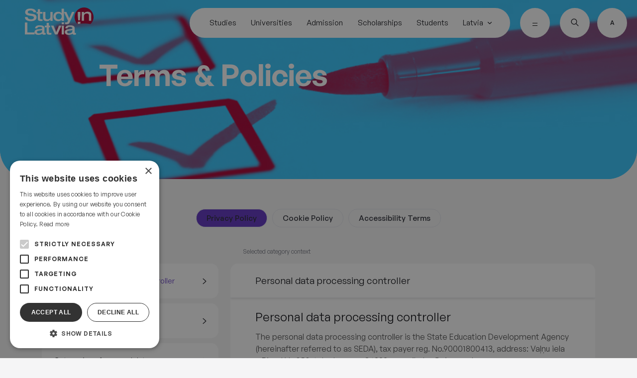

--- FILE ---
content_type: text/html; charset=utf-8
request_url: https://studyinlatvia.lv/terms/privacy-policy
body_size: 83509
content:
<!doctype html>
<html data-n-head-ssr>
  <head >
    <meta data-n-head="ssr" charset="utf-8"><meta data-n-head="ssr" name="viewport" content="width=device-width, initial-scale=1"><meta data-n-head="ssr" data-hid="description" name="description" content=""><title>Study In Latvia</title><link data-n-head="ssr" rel="icon" type="image/x-icon" href="/favicon.png"><link data-n-head="ssr" type="text/css" href="https://cdn.jsdelivr.net/npm/@mdi/font@5.8.55/css/materialdesignicons.min.css" rel="preload" as="style" onload="this.rel=&#x27;stylesheet&#x27;"><script data-n-head="ssr" src="https://www.googletagmanager.com/gtag/js?id=AW-16985076382" async></script><script data-n-head="ssr" data-hid="gtag-init" type="text/javascript" charset="utf-8">
        window.dataLayer = window.dataLayer || [];
        function gtag(){dataLayer.push(arguments);}
        gtag(&#x27;js&#x27;, new Date());
        gtag(&#x27;config&#x27;, &#x27;AW-16985076382&#x27;);
      </script><script data-n-head="ssr" data-hid="gtm-script">if(!window._gtm_init){window._gtm_init=1;(function(w,n,d,m,e,p){w[d]=(w[d]==1||n[d]=='yes'||n[d]==1||n[m]==1||(w[e]&&w[e][p]&&w[e][p]()))?1:0})(window,navigator,'doNotTrack','msDoNotTrack','external','msTrackingProtectionEnabled');(function(w,d,s,l,x,y){w[x]={};w._gtm_inject=function(i){if(w.doNotTrack||w[x][i])return;w[x][i]=1;w[l]=w[l]||[];w[l].push({'gtm.start':new Date().getTime(),event:'gtm.js'});var f=d.getElementsByTagName(s)[0],j=d.createElement(s);j.async=true;j.src='https://www.googletagmanager.com/gtm.js?id='+i;f.parentNode.insertBefore(j,f);};w[y]('GTM-WQS2HCZ')})(window,document,'script','dataLayer','_gtm_ids','_gtm_inject')}</script><link rel="preload" href="/_nuxt/6ded618.js" as="script"><link rel="preload" href="/_nuxt/c6b456d.js" as="script"><link rel="preload" href="/_nuxt/1ec9312.js" as="script"><link rel="preload" href="/_nuxt/ed5498f.js" as="script"><link rel="preload" href="/_nuxt/550ab73.js" as="script"><style data-vue-ssr-id="24dccd4e:0 5b86ea9e:0 709683a2:0 11099077:0 1cd69a11:0 0b146fb0:0 02296571:0 731acc57:0 8b82b4bc:0 7abeae82:0">@font-face{font-display:swap;font-family:"GeneralSans";font-style:normal;font-weight:400;src:url(/fonts/GeneralSans-Regular.woff2) format("woff2"),url(/fonts/GeneralSans-Regular.woff) format("woff"),url(/fonts/GeneralSans-Regular.ttf) format("truetype")}@font-face{font-display:swap;font-family:"GeneralSans";font-style:normal;font-weight:500;src:url(/fonts/GeneralSans-Medium.woff2) format("woff2"),url(/fonts/GeneralSans-Medium.woff) format("woff"),url(/fonts/GeneralSans-Medium.ttf) format("truetype")}@font-face{font-display:swap;font-family:"GeneralSans";font-style:normal;font-weight:600;src:url(/fonts/GeneralSans-Semibold.woff2) format("woff2"),url(/fonts/GeneralSans-Semibold.woff) format("woff"),url(/fonts/GeneralSans-Semibold.ttf) format("truetype")}.tiny-text{color:#24262f;font-size:.75rem;font-weight:500;line-height:100%}.tiny-text.ml{line-height:140%}.tiny-text.upper{font-weight:500;letter-spacing:.02em;line-height:100%;text-transform:uppercase}.small-text{color:#24262f;font-size:.938rem;font-weight:400;line-height:100%}.small-text.ml{line-height:150%}.h5,h5{font-size:.938rem;line-height:130%}.h4,h4{font-size:1.188rem;line-height:124%}.h3,h3{font-size:1.5rem;font-weight:400;line-height:150%}.h3.q,h3.q{line-height:140%}@media (max-width:550px){.h3,h3{font-size:1.125rem;line-height:1.5625rem}}.h2,h2{font-size:1.5rem;font-weight:500;line-height:120%}@media (max-width:550px){.h2,h2{font-size:1.125rem}}.h1,h1{font-size:1.875rem;font-weight:500;line-height:106%}@media (max-width:550px){.h1,h1{font-size:1.563rem;line-height:1.875rem}}.hero{color:#0e0f14;font-size:3.75rem;font-weight:600;letter-spacing:-.02em;line-height:100%}@media (max-width:550px){.hero{font-size:2.188rem}}.ultra{color:#0e0f14;font-size:7.5rem;font-weight:600;letter-spacing:-.02em;line-height:100%}@media (max-width:550px){.ultra{font-size:5rem}}.medium{font-weight:500}.bold{font-weight:600}.accent--text{color:#5e33c1!important}.contrast--text{color:#0e0f14!important}/*!
 * Hamburgers
 * @description Tasty CSS-animated hamburgers
 * @author Jonathan Suh @jonsuh
 * @site https://jonsuh.com/hamburgers
 * @link https://github.com/jonsuh/hamburgers
 */.hamburger{background-color:transparent;border:0;color:inherit;cursor:pointer;display:inline-block;font:inherit;margin:0;overflow:visible;padding:15px;text-transform:none;transition-duration:.15s;transition-property:opacity,filter;transition-timing-function:linear}.hamburger.is-active:hover,.hamburger:hover{opacity:.7}.hamburger.is-active .hamburger-inner,.hamburger.is-active .hamburger-inner:after,.hamburger.is-active .hamburger-inner:before{background-color:#000}.hamburger-box{display:inline-block;height:11px;position:relative;width:10px}.hamburger-inner{display:block;margin-top:-.5px;top:50%}.hamburger-inner,.hamburger-inner:after,.hamburger-inner:before{background-color:#000;border-radius:4px;height:1px;position:absolute;transition-duration:.15s;transition-property:transform;transition-timing-function:ease;width:10px}.hamburger-inner:after,.hamburger-inner:before{content:"";display:block}.hamburger-inner:before{top:-5px}.hamburger-inner:after{bottom:-5px}.hamburger--3dx .hamburger-box{perspective:20px}.hamburger--3dx .hamburger-inner{transition:transform .15s cubic-bezier(.645,.045,.355,1),background-color 0s cubic-bezier(.645,.045,.355,1) .1s}.hamburger--3dx .hamburger-inner:after,.hamburger--3dx .hamburger-inner:before{transition:transform 0s cubic-bezier(.645,.045,.355,1) .1s}.hamburger--3dx.is-active .hamburger-inner{background-color:transparent!important;transform:rotateY(180deg)}.hamburger--3dx.is-active .hamburger-inner:before{transform:translate3d(0,5px,0) rotate(45deg)}.hamburger--3dx.is-active .hamburger-inner:after{transform:translate3d(0,-5px,0) rotate(-45deg)}.hamburger--3dx-r .hamburger-box{perspective:20px}.hamburger--3dx-r .hamburger-inner{transition:transform .15s cubic-bezier(.645,.045,.355,1),background-color 0s cubic-bezier(.645,.045,.355,1) .1s}.hamburger--3dx-r .hamburger-inner:after,.hamburger--3dx-r .hamburger-inner:before{transition:transform 0s cubic-bezier(.645,.045,.355,1) .1s}.hamburger--3dx-r.is-active .hamburger-inner{background-color:transparent!important;transform:rotateY(-180deg)}.hamburger--3dx-r.is-active .hamburger-inner:before{transform:translate3d(0,5px,0) rotate(45deg)}.hamburger--3dx-r.is-active .hamburger-inner:after{transform:translate3d(0,-5px,0) rotate(-45deg)}.hamburger--3dy .hamburger-box{perspective:20px}.hamburger--3dy .hamburger-inner{transition:transform .15s cubic-bezier(.645,.045,.355,1),background-color 0s cubic-bezier(.645,.045,.355,1) .1s}.hamburger--3dy .hamburger-inner:after,.hamburger--3dy .hamburger-inner:before{transition:transform 0s cubic-bezier(.645,.045,.355,1) .1s}.hamburger--3dy.is-active .hamburger-inner{background-color:transparent!important;transform:rotateX(-180deg)}.hamburger--3dy.is-active .hamburger-inner:before{transform:translate3d(0,5px,0) rotate(45deg)}.hamburger--3dy.is-active .hamburger-inner:after{transform:translate3d(0,-5px,0) rotate(-45deg)}.hamburger--3dy-r .hamburger-box{perspective:20px}.hamburger--3dy-r .hamburger-inner{transition:transform .15s cubic-bezier(.645,.045,.355,1),background-color 0s cubic-bezier(.645,.045,.355,1) .1s}.hamburger--3dy-r .hamburger-inner:after,.hamburger--3dy-r .hamburger-inner:before{transition:transform 0s cubic-bezier(.645,.045,.355,1) .1s}.hamburger--3dy-r.is-active .hamburger-inner{background-color:transparent!important;transform:rotateX(180deg)}.hamburger--3dy-r.is-active .hamburger-inner:before{transform:translate3d(0,5px,0) rotate(45deg)}.hamburger--3dy-r.is-active .hamburger-inner:after{transform:translate3d(0,-5px,0) rotate(-45deg)}.hamburger--3dxy .hamburger-box{perspective:20px}.hamburger--3dxy .hamburger-inner{transition:transform .15s cubic-bezier(.645,.045,.355,1),background-color 0s cubic-bezier(.645,.045,.355,1) .1s}.hamburger--3dxy .hamburger-inner:after,.hamburger--3dxy .hamburger-inner:before{transition:transform 0s cubic-bezier(.645,.045,.355,1) .1s}.hamburger--3dxy.is-active .hamburger-inner{background-color:transparent!important;transform:rotateX(180deg) rotateY(180deg)}.hamburger--3dxy.is-active .hamburger-inner:before{transform:translate3d(0,5px,0) rotate(45deg)}.hamburger--3dxy.is-active .hamburger-inner:after{transform:translate3d(0,-5px,0) rotate(-45deg)}.hamburger--3dxy-r .hamburger-box{perspective:20px}.hamburger--3dxy-r .hamburger-inner{transition:transform .15s cubic-bezier(.645,.045,.355,1),background-color 0s cubic-bezier(.645,.045,.355,1) .1s}.hamburger--3dxy-r .hamburger-inner:after,.hamburger--3dxy-r .hamburger-inner:before{transition:transform 0s cubic-bezier(.645,.045,.355,1) .1s}.hamburger--3dxy-r.is-active .hamburger-inner{background-color:transparent!important;transform:rotateX(180deg) rotateY(180deg) rotate(-180deg)}.hamburger--3dxy-r.is-active .hamburger-inner:before{transform:translate3d(0,5px,0) rotate(45deg)}.hamburger--3dxy-r.is-active .hamburger-inner:after{transform:translate3d(0,-5px,0) rotate(-45deg)}.hamburger--arrow.is-active .hamburger-inner:before{transform:translate3d(-2px,0,0) rotate(-45deg) scaleX(.7)}.hamburger--arrow.is-active .hamburger-inner:after{transform:translate3d(-2px,0,0) rotate(45deg) scaleX(.7)}.hamburger--arrow-r.is-active .hamburger-inner:before{transform:translate3d(2px,0,0) rotate(45deg) scaleX(.7)}.hamburger--arrow-r.is-active .hamburger-inner:after{transform:translate3d(2px,0,0) rotate(-45deg) scaleX(.7)}.hamburger--arrowalt .hamburger-inner:before{transition:top .1s ease .1s,transform .1s cubic-bezier(.165,.84,.44,1)}.hamburger--arrowalt .hamburger-inner:after{transition:bottom .1s ease .1s,transform .1s cubic-bezier(.165,.84,.44,1)}.hamburger--arrowalt.is-active .hamburger-inner:before{top:0;transform:translate3d(-2px,-2.5px,0) rotate(-45deg) scaleX(.7);transition:top .1s ease,transform .1s cubic-bezier(.895,.03,.685,.22) .1s}.hamburger--arrowalt.is-active .hamburger-inner:after{bottom:0;transform:translate3d(-2px,2.5px,0) rotate(45deg) scaleX(.7);transition:bottom .1s ease,transform .1s cubic-bezier(.895,.03,.685,.22) .1s}.hamburger--arrowalt-r .hamburger-inner:before{transition:top .1s ease .1s,transform .1s cubic-bezier(.165,.84,.44,1)}.hamburger--arrowalt-r .hamburger-inner:after{transition:bottom .1s ease .1s,transform .1s cubic-bezier(.165,.84,.44,1)}.hamburger--arrowalt-r.is-active .hamburger-inner:before{top:0;transform:translate3d(2px,-2.5px,0) rotate(45deg) scaleX(.7);transition:top .1s ease,transform .1s cubic-bezier(.895,.03,.685,.22) .1s}.hamburger--arrowalt-r.is-active .hamburger-inner:after{bottom:0;transform:translate3d(2px,2.5px,0) rotate(-45deg) scaleX(.7);transition:bottom .1s ease,transform .1s cubic-bezier(.895,.03,.685,.22) .1s}.hamburger--arrowturn.is-active .hamburger-inner{transform:rotate(-180deg)}.hamburger--arrowturn.is-active .hamburger-inner:before{transform:translate3d(8px,0,0) rotate(45deg) scaleX(.7)}.hamburger--arrowturn.is-active .hamburger-inner:after{transform:translate3d(8px,0,0) rotate(-45deg) scaleX(.7)}.hamburger--arrowturn-r.is-active .hamburger-inner{transform:rotate(-180deg)}.hamburger--arrowturn-r.is-active .hamburger-inner:before{transform:translate3d(-8px,0,0) rotate(-45deg) scaleX(.7)}.hamburger--arrowturn-r.is-active .hamburger-inner:after{transform:translate3d(-8px,0,0) rotate(45deg) scaleX(.7)}.hamburger--boring .hamburger-inner,.hamburger--boring .hamburger-inner:after,.hamburger--boring .hamburger-inner:before{transition-property:none}.hamburger--boring.is-active .hamburger-inner{transform:rotate(45deg)}.hamburger--boring.is-active .hamburger-inner:before{opacity:0;top:0}.hamburger--boring.is-active .hamburger-inner:after{bottom:0;transform:rotate(-90deg)}.hamburger--collapse .hamburger-inner{bottom:0;top:auto;transition-delay:.13s;transition-duration:.13s;transition-timing-function:cubic-bezier(.55,.055,.675,.19)}.hamburger--collapse .hamburger-inner:after{top:-10px;transition:top .2s cubic-bezier(.33333,.66667,.66667,1) .2s,opacity .1s linear}.hamburger--collapse .hamburger-inner:before{transition:top .12s cubic-bezier(.33333,.66667,.66667,1) .2s,transform .13s cubic-bezier(.55,.055,.675,.19)}.hamburger--collapse.is-active .hamburger-inner{transform:translate3d(0,-5px,0) rotate(-45deg);transition-delay:.22s;transition-timing-function:cubic-bezier(.215,.61,.355,1)}.hamburger--collapse.is-active .hamburger-inner:after{opacity:0;top:0;transition:top .2s cubic-bezier(.33333,0,.66667,.33333),opacity .1s linear .22s}.hamburger--collapse.is-active .hamburger-inner:before{top:0;transform:rotate(-90deg);transition:top .1s cubic-bezier(.33333,0,.66667,.33333) .16s,transform .13s cubic-bezier(.215,.61,.355,1) .25s}.hamburger--collapse-r .hamburger-inner{bottom:0;top:auto;transition-delay:.13s;transition-duration:.13s;transition-timing-function:cubic-bezier(.55,.055,.675,.19)}.hamburger--collapse-r .hamburger-inner:after{top:-10px;transition:top .2s cubic-bezier(.33333,.66667,.66667,1) .2s,opacity .1s linear}.hamburger--collapse-r .hamburger-inner:before{transition:top .12s cubic-bezier(.33333,.66667,.66667,1) .2s,transform .13s cubic-bezier(.55,.055,.675,.19)}.hamburger--collapse-r.is-active .hamburger-inner{transform:translate3d(0,-5px,0) rotate(45deg);transition-delay:.22s;transition-timing-function:cubic-bezier(.215,.61,.355,1)}.hamburger--collapse-r.is-active .hamburger-inner:after{opacity:0;top:0;transition:top .2s cubic-bezier(.33333,0,.66667,.33333),opacity .1s linear .22s}.hamburger--collapse-r.is-active .hamburger-inner:before{top:0;transform:rotate(90deg);transition:top .1s cubic-bezier(.33333,0,.66667,.33333) .16s,transform .13s cubic-bezier(.215,.61,.355,1) .25s}.hamburger--elastic .hamburger-inner{top:.5px;transition-duration:.275s;transition-timing-function:cubic-bezier(.68,-.55,.265,1.55)}.hamburger--elastic .hamburger-inner:before{top:5px;transition:opacity .125s ease .275s}.hamburger--elastic .hamburger-inner:after{top:10px;transition:transform .275s cubic-bezier(.68,-.55,.265,1.55)}.hamburger--elastic.is-active .hamburger-inner{transform:translate3d(0,5px,0) rotate(135deg);transition-delay:75ms}.hamburger--elastic.is-active .hamburger-inner:before{opacity:0;transition-delay:0s}.hamburger--elastic.is-active .hamburger-inner:after{transform:translate3d(0,-10px,0) rotate(-270deg);transition-delay:75ms}.hamburger--elastic-r .hamburger-inner{top:.5px;transition-duration:.275s;transition-timing-function:cubic-bezier(.68,-.55,.265,1.55)}.hamburger--elastic-r .hamburger-inner:before{top:5px;transition:opacity .125s ease .275s}.hamburger--elastic-r .hamburger-inner:after{top:10px;transition:transform .275s cubic-bezier(.68,-.55,.265,1.55)}.hamburger--elastic-r.is-active .hamburger-inner{transform:translate3d(0,5px,0) rotate(-135deg);transition-delay:75ms}.hamburger--elastic-r.is-active .hamburger-inner:before{opacity:0;transition-delay:0s}.hamburger--elastic-r.is-active .hamburger-inner:after{transform:translate3d(0,-10px,0) rotate(270deg);transition-delay:75ms}.hamburger--emphatic{overflow:hidden}.hamburger--emphatic .hamburger-inner{transition:background-color .125s ease-in .175s}.hamburger--emphatic .hamburger-inner:before{left:0;transition:transform .125s cubic-bezier(.6,.04,.98,.335),top .05s linear .125s,left .125s ease-in .175s}.hamburger--emphatic .hamburger-inner:after{right:0;top:5px;transition:transform .125s cubic-bezier(.6,.04,.98,.335),top .05s linear .125s,right .125s ease-in .175s}.hamburger--emphatic.is-active .hamburger-inner{background-color:transparent!important;transition-delay:0s;transition-timing-function:ease-out}.hamburger--emphatic.is-active .hamburger-inner:before{left:-20px;top:-20px;transform:translate3d(20px,20px,0) rotate(45deg);transition:left .125s ease-out,top .05s linear .125s,transform .125s cubic-bezier(.075,.82,.165,1) .175s}.hamburger--emphatic.is-active .hamburger-inner:after{right:-20px;top:-20px;transform:translate3d(-20px,20px,0) rotate(-45deg);transition:right .125s ease-out,top .05s linear .125s,transform .125s cubic-bezier(.075,.82,.165,1) .175s}.hamburger--emphatic-r{overflow:hidden}.hamburger--emphatic-r .hamburger-inner{transition:background-color .125s ease-in .175s}.hamburger--emphatic-r .hamburger-inner:before{left:0;transition:transform .125s cubic-bezier(.6,.04,.98,.335),top .05s linear .125s,left .125s ease-in .175s}.hamburger--emphatic-r .hamburger-inner:after{right:0;top:5px;transition:transform .125s cubic-bezier(.6,.04,.98,.335),top .05s linear .125s,right .125s ease-in .175s}.hamburger--emphatic-r.is-active .hamburger-inner{background-color:transparent!important;transition-delay:0s;transition-timing-function:ease-out}.hamburger--emphatic-r.is-active .hamburger-inner:before{left:-20px;top:20px;transform:translate3d(20px,-20px,0) rotate(-45deg);transition:left .125s ease-out,top .05s linear .125s,transform .125s cubic-bezier(.075,.82,.165,1) .175s}.hamburger--emphatic-r.is-active .hamburger-inner:after{right:-20px;top:20px;transform:translate3d(-20px,-20px,0) rotate(45deg);transition:right .125s ease-out,top .05s linear .125s,transform .125s cubic-bezier(.075,.82,.165,1) .175s}.hamburger--minus .hamburger-inner:after,.hamburger--minus .hamburger-inner:before{transition:bottom .08s ease-out 0s,top .08s ease-out 0s,opacity 0s linear}.hamburger--minus.is-active .hamburger-inner:after,.hamburger--minus.is-active .hamburger-inner:before{opacity:0;transition:bottom .08s ease-out,top .08s ease-out,opacity 0s linear .08s}.hamburger--minus.is-active .hamburger-inner:before{top:0}.hamburger--minus.is-active .hamburger-inner:after{bottom:0}.hamburger--slider .hamburger-inner{top:.5px}.hamburger--slider .hamburger-inner:before{top:5px;transition-duration:.15s;transition-property:transform,opacity;transition-timing-function:ease}.hamburger--slider .hamburger-inner:after{top:10px}.hamburger--slider.is-active .hamburger-inner{transform:translate3d(0,5px,0) rotate(45deg)}.hamburger--slider.is-active .hamburger-inner:before{opacity:0;transform:rotate(-45deg) translate3d(-1.42857px,-4px,0)}.hamburger--slider.is-active .hamburger-inner:after{transform:translate3d(0,-10px,0) rotate(-90deg)}.hamburger--slider-r .hamburger-inner{top:.5px}.hamburger--slider-r .hamburger-inner:before{top:5px;transition-duration:.15s;transition-property:transform,opacity;transition-timing-function:ease}.hamburger--slider-r .hamburger-inner:after{top:10px}.hamburger--slider-r.is-active .hamburger-inner{transform:translate3d(0,5px,0) rotate(-45deg)}.hamburger--slider-r.is-active .hamburger-inner:before{opacity:0;transform:rotate(45deg) translate3d(1.42857px,-4px,0)}.hamburger--slider-r.is-active .hamburger-inner:after{transform:translate3d(0,-10px,0) rotate(90deg)}.hamburger--spin .hamburger-inner{transition-duration:.22s;transition-timing-function:cubic-bezier(.55,.055,.675,.19)}.hamburger--spin .hamburger-inner:before{transition:top .1s ease-in .25s,opacity .1s ease-in}.hamburger--spin .hamburger-inner:after{transition:bottom .1s ease-in .25s,transform .22s cubic-bezier(.55,.055,.675,.19)}.hamburger--spin.is-active .hamburger-inner{transform:rotate(225deg);transition-delay:.12s;transition-timing-function:cubic-bezier(.215,.61,.355,1)}.hamburger--spin.is-active .hamburger-inner:before{opacity:0;top:0;transition:top .1s ease-out,opacity .1s ease-out .12s}.hamburger--spin.is-active .hamburger-inner:after{bottom:0;transform:rotate(-90deg);transition:bottom .1s ease-out,transform .22s cubic-bezier(.215,.61,.355,1) .12s}.hamburger--spin-r .hamburger-inner{transition-duration:.22s;transition-timing-function:cubic-bezier(.55,.055,.675,.19)}.hamburger--spin-r .hamburger-inner:before{transition:top .1s ease-in .25s,opacity .1s ease-in}.hamburger--spin-r .hamburger-inner:after{transition:bottom .1s ease-in .25s,transform .22s cubic-bezier(.55,.055,.675,.19)}.hamburger--spin-r.is-active .hamburger-inner{transform:rotate(-225deg);transition-delay:.12s;transition-timing-function:cubic-bezier(.215,.61,.355,1)}.hamburger--spin-r.is-active .hamburger-inner:before{opacity:0;top:0;transition:top .1s ease-out,opacity .1s ease-out .12s}.hamburger--spin-r.is-active .hamburger-inner:after{bottom:0;transform:rotate(90deg);transition:bottom .1s ease-out,transform .22s cubic-bezier(.215,.61,.355,1) .12s}.hamburger--spring .hamburger-inner{top:.5px;transition:background-color 0s linear .13s}.hamburger--spring .hamburger-inner:before{top:5px;transition:top .1s cubic-bezier(.33333,.66667,.66667,1) .2s,transform .13s cubic-bezier(.55,.055,.675,.19)}.hamburger--spring .hamburger-inner:after{top:10px;transition:top .2s cubic-bezier(.33333,.66667,.66667,1) .2s,transform .13s cubic-bezier(.55,.055,.675,.19)}.hamburger--spring.is-active .hamburger-inner{background-color:transparent!important;transition-delay:.22s}.hamburger--spring.is-active .hamburger-inner:before{top:0;transform:translate3d(0,5px,0) rotate(45deg);transition:top .1s cubic-bezier(.33333,0,.66667,.33333) .15s,transform .13s cubic-bezier(.215,.61,.355,1) .22s}.hamburger--spring.is-active .hamburger-inner:after{top:0;transform:translate3d(0,5px,0) rotate(-45deg);transition:top .2s cubic-bezier(.33333,0,.66667,.33333),transform .13s cubic-bezier(.215,.61,.355,1) .22s}.hamburger--spring-r .hamburger-inner{bottom:0;top:auto;transition-delay:0s;transition-duration:.13s;transition-timing-function:cubic-bezier(.55,.055,.675,.19)}.hamburger--spring-r .hamburger-inner:after{top:-10px;transition:top .2s cubic-bezier(.33333,.66667,.66667,1) .2s,opacity 0s linear}.hamburger--spring-r .hamburger-inner:before{transition:top .1s cubic-bezier(.33333,.66667,.66667,1) .2s,transform .13s cubic-bezier(.55,.055,.675,.19)}.hamburger--spring-r.is-active .hamburger-inner{transform:translate3d(0,-5px,0) rotate(-45deg);transition-delay:.22s;transition-timing-function:cubic-bezier(.215,.61,.355,1)}.hamburger--spring-r.is-active .hamburger-inner:after{opacity:0;top:0;transition:top .2s cubic-bezier(.33333,0,.66667,.33333),opacity 0s linear .22s}.hamburger--spring-r.is-active .hamburger-inner:before{top:0;transform:rotate(90deg);transition:top .1s cubic-bezier(.33333,0,.66667,.33333) .15s,transform .13s cubic-bezier(.215,.61,.355,1) .22s}.hamburger--stand .hamburger-inner{transition:transform 75ms cubic-bezier(.55,.055,.675,.19) .15s,background-color 0s linear 75ms}.hamburger--stand .hamburger-inner:before{transition:top 75ms ease-in 75ms,transform 75ms cubic-bezier(.55,.055,.675,.19) 0s}.hamburger--stand .hamburger-inner:after{transition:bottom 75ms ease-in 75ms,transform 75ms cubic-bezier(.55,.055,.675,.19) 0s}.hamburger--stand.is-active .hamburger-inner{background-color:transparent!important;transform:rotate(90deg);transition:transform 75ms cubic-bezier(.215,.61,.355,1) 0s,background-color 0s linear .15s}.hamburger--stand.is-active .hamburger-inner:before{top:0;transform:rotate(-45deg);transition:top 75ms ease-out .1s,transform 75ms cubic-bezier(.215,.61,.355,1) .15s}.hamburger--stand.is-active .hamburger-inner:after{bottom:0;transform:rotate(45deg);transition:bottom 75ms ease-out .1s,transform 75ms cubic-bezier(.215,.61,.355,1) .15s}.hamburger--stand-r .hamburger-inner{transition:transform 75ms cubic-bezier(.55,.055,.675,.19) .15s,background-color 0s linear 75ms}.hamburger--stand-r .hamburger-inner:before{transition:top 75ms ease-in 75ms,transform 75ms cubic-bezier(.55,.055,.675,.19) 0s}.hamburger--stand-r .hamburger-inner:after{transition:bottom 75ms ease-in 75ms,transform 75ms cubic-bezier(.55,.055,.675,.19) 0s}.hamburger--stand-r.is-active .hamburger-inner{background-color:transparent!important;transform:rotate(-90deg);transition:transform 75ms cubic-bezier(.215,.61,.355,1) 0s,background-color 0s linear .15s}.hamburger--stand-r.is-active .hamburger-inner:before{top:0;transform:rotate(-45deg);transition:top 75ms ease-out .1s,transform 75ms cubic-bezier(.215,.61,.355,1) .15s}.hamburger--stand-r.is-active .hamburger-inner:after{bottom:0;transform:rotate(45deg);transition:bottom 75ms ease-out .1s,transform 75ms cubic-bezier(.215,.61,.355,1) .15s}.hamburger--squeeze .hamburger-inner{transition-duration:75ms;transition-timing-function:cubic-bezier(.55,.055,.675,.19)}.hamburger--squeeze .hamburger-inner:before{transition:top 75ms ease .12s,opacity 75ms ease}.hamburger--squeeze .hamburger-inner:after{transition:bottom 75ms ease .12s,transform 75ms cubic-bezier(.55,.055,.675,.19)}.hamburger--squeeze.is-active .hamburger-inner{transform:rotate(45deg);transition-delay:.12s;transition-timing-function:cubic-bezier(.215,.61,.355,1)}.hamburger--squeeze.is-active .hamburger-inner:before{opacity:0;top:0;transition:top 75ms ease,opacity 75ms ease .12s}.hamburger--squeeze.is-active .hamburger-inner:after{bottom:0;transform:rotate(-90deg);transition:bottom 75ms ease,transform 75ms cubic-bezier(.215,.61,.355,1) .12s}.hamburger--vortex .hamburger-inner{transition-duration:.2s;transition-timing-function:cubic-bezier(.19,1,.22,1)}.hamburger--vortex .hamburger-inner:after,.hamburger--vortex .hamburger-inner:before{transition-delay:.1s;transition-duration:0s;transition-timing-function:linear}.hamburger--vortex .hamburger-inner:before{transition-property:top,opacity}.hamburger--vortex .hamburger-inner:after{transition-property:bottom,transform}.hamburger--vortex.is-active .hamburger-inner{transform:rotate(765deg);transition-timing-function:cubic-bezier(.19,1,.22,1)}.hamburger--vortex.is-active .hamburger-inner:after,.hamburger--vortex.is-active .hamburger-inner:before{transition-delay:0s}.hamburger--vortex.is-active .hamburger-inner:before{opacity:0;top:0}.hamburger--vortex.is-active .hamburger-inner:after{bottom:0;transform:rotate(90deg)}.hamburger--vortex-r .hamburger-inner{transition-duration:.2s;transition-timing-function:cubic-bezier(.19,1,.22,1)}.hamburger--vortex-r .hamburger-inner:after,.hamburger--vortex-r .hamburger-inner:before{transition-delay:.1s;transition-duration:0s;transition-timing-function:linear}.hamburger--vortex-r .hamburger-inner:before{transition-property:top,opacity}.hamburger--vortex-r .hamburger-inner:after{transition-property:bottom,transform}.hamburger--vortex-r.is-active .hamburger-inner{transform:rotate(-765deg);transition-timing-function:cubic-bezier(.19,1,.22,1)}.hamburger--vortex-r.is-active .hamburger-inner:after,.hamburger--vortex-r.is-active .hamburger-inner:before{transition-delay:0s}.hamburger--vortex-r.is-active .hamburger-inner:before{opacity:0;top:0}.hamburger--vortex-r.is-active .hamburger-inner:after{bottom:0;transform:rotate(-90deg)}ul{margin:0;padding:0}ol.ml-0{margin-left:0;padding-left:15px}p{margin:0}a,button,h1,h2,h3,h4,h5,h6,label,li,p,span,textarea{font-family:"GeneralSans"}*{box-sizing:border-box}body,html{margin:0;min-height:100vh;padding:0}html.overflow-vis{overflow:visible}html.overflow-vis body{overflow:visible!important}html.lock{overflow:hidden}html.always-bg-header .main-nav{-webkit-backdrop-filter:blur(30px);backdrop-filter:blur(30px);background:hsla(240,5%,96%,.85)}html.always-bg-header .main-nav .logo .logo-switch{fill:#292d3d}html.is-clipped .main-nav{-webkit-backdrop-filter:none!important;backdrop-filter:none!important}button{background-color:transparent;border:initial;box-sizing:content-box;padding:0}button:hover{cursor:pointer}a,h1,h2,h3,h4,h5,h6,input,label,li,p,span,textarea{margin:0}a{color:#000}input,textarea{background-color:transparent;background-color:initial;border:initial}.b-checkbox.checkbox input[type=checkbox]:focus,input:focus,textarea:focus{outline:1px solid #5e33c1}.b-checkbox.checkbox input[type=checkbox]:focus+.check.is-black{box-shadow:0 0 .5em rgba(0,0,0,.8)}.b-checkbox.checkbox input[type=checkbox]:focus+.check:not(.is-black){border-color:#00b712!important}.b-checkbox.checkbox.toggle-checkbox input[type=checkbox]:focus+.check,.b-checkbox.checkbox.toggle-checkbox:focus .check{box-shadow:0 0 .5em rgba(0,0,0,.8)}button.card-header{width:100%}@media screen and (max-width:950px){.hide-on-mobile{display:none!important}}@media screen and (min-width:951px){.hide-on-desktop{display:none!important}}.ellipsize,.ellipsize-left{overflow:hidden;text-overflow:ellipsis;white-space:nowrap;width:200px}.ellipsize-left{direction:rtl;text-align:left}.child-is-fixed{top:0}.child-is-fixed>div{pointer-events:none;position:fixed;width:inherit}.child-is-fixed>div *{pointer-events:auto}.def-padding{padding-left:90px;padding-right:90px}.circle{align-items:center;background-color:#fff;border-radius:30px;display:flex;height:60px;justify-content:center;min-width:60px;overflow:hidden;width:60px}@media screen and (max-width:768px){.circle{height:50px;min-width:50px;width:50px}}.center{margin-left:auto;margin-right:auto;text-align:center}.flex{display:flex}.flex.col{flex-direction:column}.flex.col.fc{align-content:center;align-items:center}.flex.col.fcv,.flex.fc:not(.col){justify-content:center}.flex.fcv:not(.col){align-content:center;align-items:center}.wrapper,.wrapper-l,.wrapper-md{margin-left:auto;margin-right:auto}.wrapper{max-width:966px;width:966px}@media (max-width:996px){.wrapper{padding-left:15px;padding-right:15px;width:100%}}.wrapper-md{max-width:1166px;width:1166px}@media (max-width:1196px){.wrapper-md{padding-left:15px;padding-right:15px;width:100%}}.wrapper-l{max-width:1230px;width:1230px}@media (max-width:1260px){.wrapper-l{padding-left:15px;padding-right:15px;width:100%}}.mobile .block-01 .container{padding:0!important}.side-tabs ul,.side-tabs ul ul{list-style-type:disc;margin-bottom:0;margin-top:0}.side-tabs.b-tabs.is-vertical{flex-wrap:nowrap}.side-tabs.b-tabs.is-vertical .tabs{flex:0 0 220px;flex-shrink:1;margin-right:107px;max-width:220px;min-width:220px;overflow:visible;overflow:initial;white-space:inherit}.side-tabs.b-tabs.is-vertical .tabs ul{flex-grow:0;flex-shrink:1}.side-tabs.b-tabs.is-vertical .tabs ul li{position:relative}.side-tabs.b-tabs.is-vertical .tabs ul li:not(:last-child){margin-bottom:40px}.side-tabs.b-tabs.is-vertical .tabs ul li a{border-bottom:initial;padding:0}.side-tabs.b-tabs.is-vertical .tabs ul li a:focus{outline:1px solid #5e33c1}.side-tabs.b-tabs.is-vertical .tabs ul li a button,.side-tabs.b-tabs.is-vertical .tabs ul li a span{color:#71737d;font-size:1.875rem;font-weight:500;letter-spacing:-.02em;line-height:2rem;text-align:left}.side-tabs.b-tabs.is-vertical .tabs ul li a .tab-arrow{left:-60px;opacity:0;position:absolute;top:50%;transform:translateY(-50%);transition:opacity .3s ease}.side-tabs.b-tabs.is-vertical .tabs ul li a .tab-arrow svg{height:auto;width:42px}.side-tabs.b-tabs.is-vertical .tabs ul li.is-active a button,.side-tabs.b-tabs.is-vertical .tabs ul li.is-active a span{color:#0e0f14}.side-tabs.b-tabs.is-vertical .tabs ul li.is-active a .tab-arrow{opacity:1}span.fr-class-highlighted,span.purple{color:#5e33c1!important}.tabs-round .tabs{display:flex;justify-content:center}.tabs-round .tabs ul{background-color:#fff;border-radius:30px;display:flex;flex-grow:0;height:60px;padding:5px}.tabs-round .tabs ul li{border-radius:25px;height:50px;overflow:hidden;transition:background-color .3s ease}.tabs-round .tabs ul li a{border-bottom:initial;color:#0e0f14;font-size:.938rem;font-weight:400;height:100%;padding:0 20px;width:100%}.tabs-round .tabs ul li.is-active{background-color:#f7931d}.tabs-round .tabs ul li.is-active a{color:#fff}.tabs-pills .tabs{display:flex;justify-content:center}@media screen and (max-width:768px){.tabs-pills .tabs{justify-content:flex-start;margin-left:15px;margin-right:15px;padding-bottom:20px}}.tabs-pills .tabs ul{border-bottom:initial;display:flex;flex-grow:0}.tabs-pills .tabs ul li{background-color:#fff;border-radius:25px;height:35px;overflow:hidden;transition:background-color .3s ease}.tabs-pills .tabs ul li:not(:last-child){margin-right:10px}.tabs-pills .tabs ul li>a,.tabs-pills .tabs ul li>button{border-bottom:initial;height:100%;padding:0 20px;width:100%}.tabs-pills .tabs ul li>a,.tabs-pills .tabs ul li>a button,.tabs-pills .tabs ul li>button{color:#0e0f14;font-size:.938rem;font-weight:400}.tabs-pills .tabs ul li.is-active{background-color:#f7931d}.tabs-pills .tabs ul li.is-active a,.tabs-pills .tabs ul li.is-active a>button,.tabs-pills .tabs ul li.is-active button{color:#fff!important}.tabs-pills .tab-content{padding-top:30px}.white{color:#fff!important}.tabs-wrapper .tab-content,.tabs-wrapper .tab-content .tab,.tabs-wrapper .tab-content .tab h3{border-color:initial;box-shadow:none;outline:none!important}.tabs-wrapper.hide-header .tabs{display:none}.tabs-wrapper.tabs-overlap .tabs ul{z-index:2}.tabs-wrapper.tabs-overlap .tab-content{margin-top:-50px}.tabs-wrapper.tabs-blue .tabs ul li.is-active{background-color:#35c7fe}.tabs-wrapper.tabs-black .tabs ul li.is-active{background-color:#0e0f14}.tabs-wrapper.tabs-purple .tabs ul li.is-active{background-color:#5e33c1}.notable-people .carousel-wrapper{border-radius:60px;height:640px;margin-left:40px;margin-right:40px;overflow:hidden;position:relative}@media (max-width:768px){.notable-people .carousel-wrapper{height:410px;margin:0 15px}}.notable-people .carousel-wrapper .slide-wrapper{height:640px}@media screen and (max-width:768px){.notable-people .carousel-wrapper .slide-wrapper{height:100%}}.notable-people .carousel-wrapper .slide-wrapper .color-bg-img{border-radius:0;height:100%;margin-left:0;margin-right:0}@media (max-width:768px){.notable-people .carousel-wrapper .slide-wrapper .color-bg-img{padding-top:0!important}}.notable-people .carousel-wrapper .slide-wrapper .color-bg-img .img-wrapper{left:0;transform:none}@media screen and (max-width:768px){.notable-people .carousel-wrapper .slide-wrapper .color-bg-img .wrapper{align-items:flex-end;display:flex}}.notable-people .carousel-wrapper .slide-wrapper .color-bg-img .text .hero,.notable-people .carousel-wrapper .slide-wrapper .color-bg-img .text p.h2{width:384px}@media (max-width:768px){.notable-people .carousel-wrapper .slide-wrapper .color-bg-img .text .hero,.notable-people .carousel-wrapper .slide-wrapper .color-bg-img .text p.h2{margin:0 auto 15px;width:-moz-fit-content;width:fit-content}.notable-people .carousel-wrapper .slide-wrapper .color-bg-img .text{margin:0 auto!important;text-align:center}.notable-people .carousel-wrapper .slide-wrapper .color-bg-img .text .hero{font-size:1.563rem;line-height:120%}.notable-people .carousel-wrapper .slide-wrapper .color-bg-img .text p.h2{font-size:.75rem;line-height:140%}}.notable-people .carousel-wrapper .slide-wrapper .color-bg-img .text .carousel-controls{align-content:center;align-items:center;display:flex;height:40px;margin-top:93px;width:384px}@media (max-width:768px){.notable-people .carousel-wrapper .slide-wrapper .color-bg-img .text .carousel-controls{margin:30px auto 15px;width:-moz-fit-content;width:fit-content}}.notable-people .carousel-wrapper .slide-wrapper .color-bg-img .text .carousel-controls .tiny-text{font-weight:500;margin-bottom:0;margin-left:0;margin-right:auto}.notable-people .carousel-wrapper .slide-wrapper .color-bg-img .text .carousel-controls .next-btn,.notable-people .carousel-wrapper .slide-wrapper .color-bg-img .text .carousel-controls .prev-btn{align-content:center;align-items:center;background-color:#fff;border-radius:200px;display:flex;height:40px;justify-content:center;width:40px}@media (max-width:768px){.notable-people .carousel-wrapper .slide-wrapper .color-bg-img .text .carousel-controls .next-btn,.notable-people .carousel-wrapper .slide-wrapper .color-bg-img .text .carousel-controls .prev-btn{height:50px;width:50px}}.notable-people .carousel-wrapper .slide-wrapper .color-bg-img .text .carousel-controls .next-btn:hover,.notable-people .carousel-wrapper .slide-wrapper .color-bg-img .text .carousel-controls .prev-btn:hover{cursor:pointer}.notable-people .carousel-wrapper .slide-wrapper .color-bg-img .text .carousel-controls .prev-btn{margin-right:60px}@media (max-width:768px){.notable-people .carousel-wrapper .slide-wrapper .color-bg-img .text .carousel-controls .prev-btn{margin-right:30px}}.notable-people .carousel-wrapper .slide-wrapper .color-bg-img .text .carousel-controls .prev-btn svg{transform:rotate(180deg)}@media (max-width:550px){.highlighted-news .highlighted-news-container .news-box{flex-wrap:wrap}.highlighted-news .highlighted-news-container .news-box .info,.highlighted-news .highlighted-news-container .news-box .news-image{flex:0 0 100%;max-width:100%}.highlighted-news .highlighted-news-container .news-box .news-image{height:260px;margin-bottom:15px}.highlighted-news .highlighted-news-container .news-box .info .bot .link{margin-left:auto;margin-top:15px}}.highlight-gallery .slick-slider .slick-list{padding-left:340px}@media (max-width:1500px){.highlight-gallery .slick-slider .slick-list{padding-left:200px}}@media (max-width:1250px){.highlight-gallery .slick-slider .slick-list{padding-left:150px}}@media (max-width:1150px){.highlight-gallery .slick-slider .slick-list{padding-left:70px}}@media (max-width:450px){.highlight-gallery .slick-slider .slick-list{padding-left:0}}.highlight-gallery .slick-slide{height:616px}.highlight-gallery .slick-slide .slide{display:flex!important;flex-direction:column;justify-content:flex-start}.highlight-gallery .slick-slide .slide .slide-wrapper{transition:padding-top .3s ease,width .3s ease;width:220px}.highlight-gallery .slick-slide .slide .video-wrapper{display:flex;flex-direction:column;height:616px;justify-content:flex-end;margin-bottom:0;margin-top:auto;transition:height .3s ease,width .3s ease}.highlight-gallery .slick-slide .slide .video-wrapper video{transition:width .3s ease,height .3s ease}.highlight-gallery .slick-slide .slide .video-wrapper .link{height:50px}.highlight-gallery .slick-slide .slide .bg-video-wrapper{margin-bottom:100px;transition:margin-bottom .3s ease}.highlight-gallery .slick-slide.slick-active .slide .slide-wrapper{width:302px!important}.highlight-gallery .slick-slide.slick-active .slide .video-wrapper{height:616px!important;margin-left:auto}.highlight-gallery .slick-slide.slick-active .slide .video-wrapper img:not(.flag-image),.highlight-gallery .slick-slide.slick-active .slide .video-wrapper video{height:536px!important;width:100%}.highlight-gallery .slick-slide.slick-active .slide .video-wrapper .link{display:flex}.highlight-gallery .slick-slide.slick-active .slide .bg-video-wrapper{margin-bottom:0}@media (max-width:450px){.highlight-gallery .slick-slide .slide,.highlight-gallery .slick-slide.slick-active .slide{width:auto!important}.highlight-gallery .slick-slide .slide .video-wrapper,.highlight-gallery .slick-slide.slick-active .slide .video-wrapper{margin-left:0;margin-right:0;width:auto!important}.highlight-gallery.experience-story-gallery-block .slick-slider .slick-list{padding-left:calc(50vw - 133px);transition:padding-left .3s ease}.highlight-gallery.experience-story-gallery-block .slick-slider.clicked-next .slick-list{padding-left:calc(50vw - 166px);transition:padding-left .3s ease}.highlight-gallery.experience-story-gallery-block .slick-slide.slick-active .slide .slide-wrapper{width:270px!important}.highlight-gallery.experience-story-gallery-block .slick-slide{transition:height .3s ease}.highlight-gallery.experience-story-gallery-block .slick-slide:not(.slick-active) .slide .video-wrapper .bg-video-wrapper{height:330px!important}.highlight-gallery.experience-story-gallery-block .slick-slide:not(.slick-active) .slide.slide-0 .slide-wrapper,.highlight-gallery.experience-story-gallery-block .slick-slide:not(.slick-active) .slide.slide-2 .slide-wrapper{padding-top:50px}}@media (max-width:375px){.highlight-gallery.experience-story-gallery-block .slick-slide.slick-active .slide .slide-wrapper{width:240px!important}}.walking-gallery{height:858px}@media (max-width:560px){.walking-gallery{height:768px}}.walking-gallery .slick-slider .slick-list{padding-left:340px}.walking-gallery .slick-slide{height:858px}@media (max-width:768px){.walking-gallery .slick-slide{padding-left:5px;padding-right:5px}}.walking-gallery .slick-slide .slide{display:flex!important;flex-direction:column;justify-content:flex-start}.walking-gallery .slick-slide .slide .slide-wrapper{transition:padding-top .3s ease,width .3s ease}.walking-gallery .slick-slide .slide .slide-wrapper .image-wrapper{transition:height .3s ease}.walking-gallery .slick-slide .slide.slide-0 .slide-wrapper{padding-top:20px;width:302px}.walking-gallery .slick-slide .slide.slide-0 .slide-wrapper .image-wrapper{height:442px}.walking-gallery .slick-slide .slide.slide-1 .slide-wrapper{padding-top:144px;width:302px}.walking-gallery .slick-slide .slide.slide-1 .slide-wrapper .image-wrapper{height:442px}.walking-gallery .slick-slide .slide.slide-2 .slide-wrapper{padding-top:0;width:302px}.walking-gallery .slick-slide .slide.slide-2 .slide-wrapper .image-wrapper{height:442px}.walking-gallery .slick-slide .slide .info-name{color:#71737d;margin-top:15px}.walking-gallery .slick-slide .slide .info-country,.walking-gallery .slick-slide .slide .info-name,.walking-gallery .slick-slide .slide .info-quote,.walking-gallery .slick-slide .slide .link{margin-left:auto;margin-right:auto;text-align:center}.walking-gallery .slick-slide .slide .info-country,.walking-gallery .slick-slide .slide .info-quote,.walking-gallery .slick-slide .slide .link{display:none}.walking-gallery .slick-slide .slide .link{margin-top:30px}.walking-gallery .slick-slide.slick-active .slide .slide-wrapper{padding-top:0;width:384px}.walking-gallery .slick-slide.slick-active .slide .slide-wrapper .image-wrapper{height:620px}@media screen and (max-width:768px){.walking-gallery .slick-slide.slick-active .slide .slide-wrapper .image-wrapper{max-height:65vh}}.walking-gallery .slick-slide.slick-active .slide .info-name{color:#0e0f14;font-size:1.188rem;margin-top:10px}.walking-gallery .slick-slide.slick-active .slide .info-country,.walking-gallery .slick-slide.slick-active .slide .info-quote{display:block}.walking-gallery .slick-slide.slick-active .slide .link{display:flex}.walking-gallery-two .slick-slider .slick-list{padding-left:340px}@media (max-width:768px){.walking-gallery-two .slick-slide{padding-left:5px;padding-right:5px}}.walking-gallery-two .slick-slide .slide{display:flex!important;flex-direction:column;justify-content:flex-start}.walking-gallery-two .slick-slide .slide .slide-wrapper{transition:padding-top .3s ease,width .3s ease;width:422px}.walking-gallery-two .slick-slide .slide .slide-wrapper .image-wrapper{height:320px;margin-left:auto;margin-right:auto;max-width:220px;min-width:220px;transition:height .3s ease}.walking-gallery-two .slick-slide .slide .slide-wrapper .info{margin-left:0;margin-right:auto;padding-left:20px}.walking-gallery-two .slick-slide .slide .slide-wrapper .info .info-name,.walking-gallery-two .slick-slide .slide .slide-wrapper .info .info-quote,.walking-gallery-two .slick-slide .slide .slide-wrapper .info .link{text-align:left}.walking-gallery-two .slick-slide .slide .slide-wrapper .info .info-name{margin-top:0}.walking-gallery-two .slick-slide .slide.slide-0 .image-wrapper{margin-top:30px}.walking-gallery-two .slick-slide .slide.slide-1 .image-wrapper{margin-bottom:30px}.walking-gallery-two .slick-slide .slide .info-name{color:#0e0f14;font-size:1.188rem;font-weight:500;line-height:150%;margin-top:15px}.walking-gallery-two .slick-slide .slide .link{margin-top:30px}.color-bg-img:not(.fullpage) .hero{margin-bottom:20px}.color-bg-img:not(.fullpage) .text>p{margin-bottom:60px}.color-bg-img:not(.fullpage) .underline-link{color:#fff}.color-bg-img .img-wrapper{background-size:contain;height:90%;left:50%;max-width:1336px;transform:translateX(-50%);width:1336px;width:100%}.color-bg-img.fullpage{max-height:1100px}.color-bg-img.md-block-size{height:500px}.color-bg-img.lg-block-size,.color-bg-img.md-block-size{align-content:center;align-items:center;padding-bottom:0;padding-top:0}.color-bg-img.lg-block-size{height:640px}@media (max-width:768px){.color-bg-img .scroll-down-prompt{left:50%;transform:translateX(-50%)}}@media (max-width:700px){.color-bg-img .text .hero,.color-bg-img .text .link,.color-bg-img .text a,.color-bg-img .text p{margin-left:auto;margin-right:auto;text-align:center}.color-bg-img .text a.underline-link{display:block}}.tag{align-content:center;align-items:center;border-radius:10px!important;display:flex;height:20px;padding-left:10px;padding-right:10px}.tag.green{background-color:#e8fdea;color:#345317!important}.tag.red{background-color:#fde8e8;color:#833030!important}.checkbox-container{color:#fff;cursor:pointer;display:block;font-family:"GeneralSans";font-size:1.375rem;font-size:.938rem;font-weight:400;padding-left:20px;position:relative;-webkit-user-select:none;-moz-user-select:none;user-select:none}.checkbox-container input{cursor:pointer;height:0;opacity:0;position:absolute;width:0}.checkbox-container .checkmark{background-color:#eee;border-radius:2px;height:14px;left:0;position:absolute;top:50%;transform:translateY(-50%);transition:background-color .3s ease;width:14px}.checkbox-container .checkmark:after{border:solid #fff;border-width:0 3px 3px 0;content:"";display:none;height:10px;left:5px;position:absolute;top:1px;transform:rotate(45deg);width:5px}.checkbox-container input:checked~.checkmark{background-color:#0e0f14}.checkbox-container:hover input~.checkmark{background-color:#5e33c1}.checkbox-container input:checked~.checkmark:after{display:block}.dropdown-grey{height:35px}.dropdown-grey .dropdown-trigger button{background-color:#f0f1f5;color:#5e33c1!important;font-family:"GeneralSans";font-size:.938rem}.dropdown-grey .dropdown-trigger button:hover{color:#fff!important}.dropdown-round .dropdown-trigger button{border-radius:30px}.underline-link{-webkit-text-decoration:underline;text-decoration:underline}.underline-link:focus,.underline-link:target,.underline-link:visited{color:#5e33c1!important}.lowercase{text-transform:lowercase}.tab-card{background-color:#fff;border-radius:15px}.tab-card .tab-card-header{align-content:center;align-items:center;display:flex;width:100%}.tab-card .tab-card-header .card-header-icon svg{transition:transform .3s ease}.tab-card .tab-card-header .card-header-icon.open svg{transform:rotate(180deg)}.tab-card .collapse-content{border-top:1px solid #edeef1}.btn{align-content:center;align-items:center;display:flex;justify-content:center;padding-left:20px;padding-right:20px;width:-moz-fit-content;width:fit-content}.btn:hover{cursor:pointer}.btn.btn-red{background-color:#d6003d;color:#fff!important;transition:background-color .3s ease}.btn.btn-red:hover{background-color:#000}.btn.btn-purple{background-color:#5e33c1;color:#fff!important;transition:background-color .3s ease}.btn.btn-black,.btn.btn-purple:hover{background-color:#000}.btn.btn-black{color:#fff!important;transition:background-color .3s ease}.btn.btn-black:hover{background-color:#5e33c1}.btn.btn-white{background-color:#fff;border:1px solid #f0f1f5;transition:background-color .3s ease}.btn.btn-white.no-border{border:none}.btn.btn-white:hover{background-color:#f0f1f5}.btn.btn-transparent{background-color:transparent;border:1px solid #e1e4ea;color:#24262f!important;transition:background-color .3s ease}.btn.btn-transparent:hover{background-color:#f0f1f5;color:#5e33c1!important}.btn.btn-success{background-color:#00b712;border:1px solid #e1e4ea;color:#fff;transition:background-color .3s ease}.btn.btn-success:hover{background-color:#000}.btn.btn-outline{background-color:#fff;border:1px solid #f0f1f5;color:#0e0f14;transition:all .3s ease}.btn.btn-outline:hover{border:1px solid #0e0f14}.btn.btn-details{background-color:#f0f1f5;color:#5e33c1;transition:all .3s ease}.btn.btn-details:hover{background-color:#e1e3eb}.btn.btn-border-black{border:1px solid #71737d}.btn.btn-round{border-radius:30px}.btn.btn-xs{height:25px}.btn.btn-s{height:35px}.btn.btn-ms{height:40px}.btn.btn-m{height:50px}.btn.btn-fullwidth{width:100%}.slick-slider:not(.news-gallery-carousel){height:100%;width:100%}.slick-slider:not(.news-gallery-carousel) .slick-list,.slick-slider:not(.news-gallery-carousel) .slick-list .slick-track,.slick-slider:not(.news-gallery-carousel) .slick-list .slick-track .slick-slide,.slick-slider:not(.news-gallery-carousel) .slick-list .slick-track .slick-slide>div,.slick-slider:not(.news-gallery-carousel) .slick-list .slick-track .slick-slide>div .slide{height:100%}.pl-15,.pl-15 ul{padding-left:15px}.pl-25{padding-left:25px}.mt-10{margin-top:10px}.mt-15{margin-top:15px}.mt-20{margin-top:20px}.mab-5{margin-bottom:5px}.mb-10{margin-bottom:10px}.mb-15{margin-bottom:15px}.mb-20{margin-bottom:20px}.mb-40{margin-bottom:40px}.ml-25{margin-left:25px}.tabs-controller{align-items:center;background:#fff;border-radius:15px;display:flex;height:60px;justify-content:space-between;margin-bottom:10px;padding:22px 27px 23px;width:100%}.tabs-controller a{color:#0e0f14}.tabs-controller__prev svg{margin-right:12px}.tabs-controller__next svg{margin-left:12px}.tabs-controller__next.disabled,.tabs-controller__prev.disabled{cursor:inherit;opacity:.4}.choose-topic{color:#71737d;font-size:.75rem;line-height:100%;margin-bottom:15px;padding:0 20px}.topic-button{align-items:center;background:#fff;border-radius:15px;color:#0e0f14;display:flex;font-size:.938rem;justify-content:space-between;line-height:100%;padding:22px 25px 23px 20px}.topic-button:not(:last-child){margin-bottom:10px}.overflow-hidden{overflow:hidden}.overflow-visible{overflow:visible}.fade-enter-active,.fade-leave-active{transition:opacity .5s}.fade-first-enter-active{transition:opacity .3s ease .51s}.fade-first-leave-active{transition:opacity .3s ease 0s}.fade-first-enter,.fade-first-leave-to{opacity:0}.test-enter-active,.test-leave-active{transition:opacity 8.3s ease .51s}.test-enter,.test-leave-to{opacity:0}.height-enter-active,.height-leave-active{transition:height .21s ease-in}.height-enter,.height-leave-to{height:0!important}.hide-header-enter-active{transition:opacity .3s ease-in,height .1s ease-in}.hide-header-leave-active{transition:opacity .01s ease-in,height .01s ease-in}.hide-header-enter{opacity:0}.hide-header-leave-to{height:0}.zoom-left-enter-active,.zoom-left-leave-active{transition:opacity .5s ease,transform .3s ease}.zoom-left-enter,.zoom-left-leave-to{opacity:0;transform:translateX(-200px) scale(.8)}.zoom-right-enter-active,.zoom-right-leave-active{transition:opacity .5s ease,transform .3s ease}.zoom-right-enter,.zoom-right-leave-to{opacity:0;transform:translateX(200px) scale(.8)}.nav-transition-enter-active,.nav-transition-leave-active{overflow:hidden!important;transition:width .81s ease}.nav-transition-enter,.nav-transition-leave-to{width:0!important}.nav-transition-enter *,.nav-transition-enter-to *,.nav-transition-leave *,.nav-transition-leave-to *{opacity:0!important}/*! bulma.io v0.9.4 | MIT License | github.com/jgthms/bulma */.button,.file-cta,.file-name,.input,.pagination-ellipsis,.pagination-link,.pagination-next,.pagination-previous,.select select,.taginput .taginput-container.is-focusable,.textarea{align-items:center;-moz-appearance:none;-webkit-appearance:none;border:1px solid transparent;border-radius:4px;box-shadow:none;display:inline-flex;font-size:1rem;height:2.5em;justify-content:flex-start;line-height:1.5;padding:calc(.5em - 1px) calc(.75em - 1px);position:relative;vertical-align:top}.button:active,.button:focus,.file-cta:active,.file-cta:focus,.file-name:active,.file-name:focus,.input:active,.input:focus,.is-active.button,.is-active.file-cta,.is-active.file-name,.is-active.input,.is-active.pagination-ellipsis,.is-active.pagination-link,.is-active.pagination-next,.is-active.pagination-previous,.is-active.textarea,.is-focused.button,.is-focused.file-cta,.is-focused.file-name,.is-focused.input,.is-focused.pagination-ellipsis,.is-focused.pagination-link,.is-focused.pagination-next,.is-focused.pagination-previous,.is-focused.textarea,.pagination-ellipsis:active,.pagination-ellipsis:focus,.pagination-link:active,.pagination-link:focus,.pagination-next:active,.pagination-next:focus,.pagination-previous:active,.pagination-previous:focus,.select select.is-active,.select select.is-focused,.select select:active,.select select:focus,.taginput .is-active.taginput-container.is-focusable,.taginput .is-focused.taginput-container.is-focusable,.taginput .taginput-container.is-focusable:active,.taginput .taginput-container.is-focusable:focus,.textarea:active,.textarea:focus{outline:none}.button[disabled],.file-cta[disabled],.file-name[disabled],.input[disabled],.pagination-ellipsis[disabled],.pagination-link[disabled],.pagination-next[disabled],.pagination-previous[disabled],.select fieldset[disabled] select,.select select[disabled],.taginput .taginput-container.is-focusable[disabled],.taginput fieldset[disabled] .taginput-container.is-focusable,.textarea[disabled],fieldset[disabled] .button,fieldset[disabled] .file-cta,fieldset[disabled] .file-name,fieldset[disabled] .input,fieldset[disabled] .pagination-ellipsis,fieldset[disabled] .pagination-link,fieldset[disabled] .pagination-next,fieldset[disabled] .pagination-previous,fieldset[disabled] .select select,fieldset[disabled] .taginput .taginput-container.is-focusable,fieldset[disabled] .textarea{cursor:not-allowed}.b-checkbox.checkbox,.b-radio.radio,.breadcrumb,.button,.carousel,.carousel-list,.file,.is-unselectable,.pagination-ellipsis,.pagination-link,.pagination-next,.pagination-previous,.switch,.tabs{-webkit-touch-callout:none;-webkit-user-select:none;-moz-user-select:none;user-select:none}.navbar-link:not(.is-arrowless):after,.select:not(.is-multiple):not(.is-loading):after{border:3px solid transparent;border-radius:2px;border-right:0;border-top:0;content:" ";display:block;height:.625em;margin-top:-.4375em;pointer-events:none;position:absolute;top:50%;transform:rotate(-45deg);transform-origin:center;width:.625em}.block:not(:last-child),.box:not(:last-child),.breadcrumb:not(:last-child),.content:not(:last-child),.level:not(:last-child),.message:not(:last-child),.notification:not(:last-child),.pagination:not(:last-child),.progress-wrapper.is-not-native:not(:last-child),.progress:not(:last-child),.subtitle:not(:last-child),.table-container:not(:last-child),.table:not(:last-child),.tabs:not(:last-child),.title:not(:last-child){margin-bottom:1.5rem}.delete,.modal-close{-webkit-touch-callout:none;-moz-appearance:none;-webkit-appearance:none;background-color:rgba(0,0,0,.2);border:none;border-radius:9999px;cursor:pointer;display:inline-block;flex-grow:0;flex-shrink:0;font-size:0;height:20px;max-height:20px;max-width:20px;min-height:20px;min-width:20px;outline:none;pointer-events:auto;position:relative;-webkit-user-select:none;-moz-user-select:none;user-select:none;vertical-align:top;width:20px}.delete:after,.delete:before,.modal-close:after,.modal-close:before{background-color:#fff;content:"";display:block;left:50%;position:absolute;top:50%;transform:translateX(-50%) translateY(-50%) rotate(45deg);transform-origin:center center}.delete:before,.modal-close:before{height:2px;width:50%}.delete:after,.modal-close:after{height:50%;width:2px}.delete:focus,.delete:hover,.modal-close:focus,.modal-close:hover{background-color:rgba(0,0,0,.3)}.delete:active,.modal-close:active{background-color:rgba(0,0,0,.4)}.is-small.delete,.is-small.modal-close{height:16px;max-height:16px;max-width:16px;min-height:16px;min-width:16px;width:16px}.is-medium.delete,.is-medium.modal-close{height:24px;max-height:24px;max-width:24px;min-height:24px;min-width:24px;width:24px}.is-large.delete,.is-large.modal-close{height:32px;max-height:32px;max-width:32px;min-height:32px;min-width:32px;width:32px}.button.is-loading:after,.control.is-loading:after,.loader,.select.is-loading:after{animation:spinAround .5s linear infinite;border-color:transparent transparent #dbdbdb #dbdbdb;border-radius:9999px;border-style:solid;border-width:2px;content:"";display:block;height:1em;position:relative;width:1em}.b-image-wrapper>img.has-ratio,.b-image-wrapper>img.placeholder,.hero-video,.image.is-16by9 .has-ratio,.image.is-16by9 img,.image.is-1by1 .has-ratio,.image.is-1by1 img,.image.is-1by2 .has-ratio,.image.is-1by2 img,.image.is-1by3 .has-ratio,.image.is-1by3 img,.image.is-2by1 .has-ratio,.image.is-2by1 img,.image.is-2by3 .has-ratio,.image.is-2by3 img,.image.is-3by1 .has-ratio,.image.is-3by1 img,.image.is-3by2 .has-ratio,.image.is-3by2 img,.image.is-3by4 .has-ratio,.image.is-3by4 img,.image.is-3by5 .has-ratio,.image.is-3by5 img,.image.is-4by3 .has-ratio,.image.is-4by3 img,.image.is-4by5 .has-ratio,.image.is-4by5 img,.image.is-5by3 .has-ratio,.image.is-5by3 img,.image.is-5by4 .has-ratio,.image.is-5by4 img,.image.is-9by16 .has-ratio,.image.is-9by16 img,.image.is-square .has-ratio,.image.is-square img,.is-overlay,.modal,.modal-background{bottom:0;left:0;position:absolute;right:0;top:0}.navbar-burger{color:currentColor;font-family:inherit;font-size:1em}/*! minireset.css v0.0.6 | MIT License | github.com/jgthms/minireset.css */.navbar-burger,blockquote,body,dd,dl,dt,fieldset,figure,h1,h2,h3,h4,h5,h6,hr,html,iframe,legend,li,ol,p,pre,textarea,ul{margin:0;padding:0}h1,h2,h3,h4,h5,h6{font-size:100%;font-weight:400}ul{list-style:none}button,input,select,textarea{margin:0}html{box-sizing:border-box}*,:after,:before{box-sizing:inherit}img,video{height:auto;max-width:100%}iframe{border:0}table{border-collapse:collapse;border-spacing:0}td,th{padding:0}td:not([align]),th:not([align]){text-align:inherit}html{background-color:#fff;font-size:16px;-moz-osx-font-smoothing:grayscale;-webkit-font-smoothing:antialiased;min-width:300px;overflow-x:hidden;overflow-y:scroll;text-rendering:optimizeLegibility;-webkit-text-size-adjust:100%;-moz-text-size-adjust:100%;text-size-adjust:100%}article,aside,figure,footer,header,hgroup,section{display:block}body,button,input,optgroup,select,textarea{font-family:"GeneralSans"}code,pre{-moz-osx-font-smoothing:auto;-webkit-font-smoothing:auto;font-family:monospace}body{color:#4a4a4a;font-size:1em;font-weight:400;line-height:1.5}a{color:#485fc7;cursor:pointer;-webkit-text-decoration:none;text-decoration:none}a strong{color:currentColor}a:hover{color:#363636}code{color:#da1039;font-size:.875em;font-weight:400;padding:.25em .5em}code,hr{background-color:#f5f5f6}hr{border:none;display:block;height:2px;margin:1.5rem 0}img{height:auto;max-width:100%}input[type=checkbox],input[type=radio]{vertical-align:baseline}small{font-size:.875em}span{font-style:inherit;font-weight:inherit}strong{color:#363636;font-weight:700}fieldset{border:none}pre{-webkit-overflow-scrolling:touch;background-color:#f5f5f6;color:#4a4a4a;font-size:.875em;overflow-x:auto;padding:1.25rem 1.5rem;white-space:pre;word-wrap:normal}pre code{background-color:transparent;color:currentColor;font-size:1em;padding:0}table td,table th{vertical-align:top}table td:not([align]),table th:not([align]){text-align:inherit}table th{color:#363636}@keyframes spinAround{0%{transform:rotate(0deg)}to{transform:rotate(359deg)}}.box{background-color:#fff;border-radius:6px;box-shadow:0 .5em 1em -.125em rgba(0,0,0,.1),0 0 0 1px rgba(0,0,0,.02);color:#4a4a4a;display:block;padding:1.25rem}a.box:focus,a.box:hover{box-shadow:0 .5em 1em -.125em rgba(0,0,0,.1),0 0 0 1px #485fc7}a.box:active{box-shadow:inset 0 1px 2px rgba(0,0,0,.2),0 0 0 1px #485fc7}.button{background-color:#fff;border-color:#dbdbdb;border-width:1px;color:#363636;cursor:pointer;justify-content:center;padding:calc(.5em - 1px) 1em;text-align:center;white-space:nowrap}.button strong{color:inherit}.button .icon,.button .icon.is-large,.button .icon.is-medium,.button .icon.is-small{height:1.5em;width:1.5em}.button .icon:first-child:not(:last-child){margin-left:calc(-.5em - 1px);margin-right:.25em}.button .icon:last-child:not(:first-child){margin-left:.25em;margin-right:calc(-.5em - 1px)}.button .icon:first-child:last-child{margin-left:calc(-.5em - 1px);margin-right:calc(-.5em - 1px)}.button.is-hovered,.button:hover{border-color:#b5b5b5;color:#363636}.button.is-focused,.button:focus{border-color:#485fc7;color:#363636}.button.is-focused:not(:active),.button:focus:not(:active){box-shadow:0 0 0 .125em rgba(72,95,199,.25)}.button.is-active,.button:active{border-color:#4a4a4a;color:#363636}.button.is-text{background-color:transparent;border-color:transparent;color:#4a4a4a;-webkit-text-decoration:underline;text-decoration:underline}.button.is-text.is-focused,.button.is-text.is-hovered,.button.is-text:focus,.button.is-text:hover{background-color:#f5f5f6;color:#363636}.button.is-text.is-active,.button.is-text:active{background-color:#e8e8ea;color:#363636}.button.is-text[disabled],fieldset[disabled] .button.is-text{background-color:transparent;border-color:transparent;box-shadow:none}.button.is-ghost{background:none;border-color:transparent;color:#485fc7;-webkit-text-decoration:none;text-decoration:none}.button.is-ghost.is-hovered,.button.is-ghost:hover{color:#485fc7;-webkit-text-decoration:underline;text-decoration:underline}.button.is-white{background-color:#fff;border-color:transparent;color:#000}.button.is-white.is-hovered,.button.is-white:hover{background-color:#f9f9f9;border-color:transparent;color:#000}.button.is-white.is-focused,.button.is-white:focus{border-color:transparent;color:#000}.button.is-white.is-focused:not(:active),.button.is-white:focus:not(:active){box-shadow:0 0 0 .125em hsla(0,0%,100%,.25)}.button.is-white.is-active,.button.is-white:active{background-color:#f2f2f2;border-color:transparent;color:#000}.button.is-white[disabled],fieldset[disabled] .button.is-white{background-color:#fff;border-color:#fff;box-shadow:none}.button.is-white.is-inverted{background-color:#000;color:#fff}.button.is-white.is-inverted.is-hovered,.button.is-white.is-inverted:hover{background-color:#000}.button.is-white.is-inverted[disabled],fieldset[disabled] .button.is-white.is-inverted{background-color:#000;border-color:transparent;box-shadow:none;color:#fff}.button.is-white.is-loading:after{border-color:transparent transparent #000 #000!important}.button.is-white.is-outlined{background-color:transparent;border-color:#fff;color:#fff}.button.is-white.is-outlined.is-focused,.button.is-white.is-outlined.is-hovered,.button.is-white.is-outlined:focus,.button.is-white.is-outlined:hover{background-color:#fff;border-color:#fff;color:#000}.button.is-white.is-outlined.is-loading:after{border-color:transparent transparent #fff #fff!important}.button.is-white.is-outlined.is-loading.is-focused:after,.button.is-white.is-outlined.is-loading.is-hovered:after,.button.is-white.is-outlined.is-loading:focus:after,.button.is-white.is-outlined.is-loading:hover:after{border-color:transparent transparent #000 #000!important}.button.is-white.is-outlined[disabled],fieldset[disabled] .button.is-white.is-outlined{background-color:transparent;border-color:#fff;box-shadow:none;color:#fff}.button.is-white.is-inverted.is-outlined{background-color:transparent;border-color:#000;color:#000}.button.is-white.is-inverted.is-outlined.is-focused,.button.is-white.is-inverted.is-outlined.is-hovered,.button.is-white.is-inverted.is-outlined:focus,.button.is-white.is-inverted.is-outlined:hover{background-color:#000;color:#fff}.button.is-white.is-inverted.is-outlined.is-loading.is-focused:after,.button.is-white.is-inverted.is-outlined.is-loading.is-hovered:after,.button.is-white.is-inverted.is-outlined.is-loading:focus:after,.button.is-white.is-inverted.is-outlined.is-loading:hover:after{border-color:transparent transparent #fff #fff!important}.button.is-white.is-inverted.is-outlined[disabled],fieldset[disabled] .button.is-white.is-inverted.is-outlined{background-color:transparent;border-color:#000;box-shadow:none;color:#000}.button.is-black,.button.is-black.is-hovered,.button.is-black:hover{background-color:#000;border-color:transparent;color:#fff}.button.is-black.is-focused,.button.is-black:focus{border-color:transparent;color:#fff}.button.is-black.is-focused:not(:active),.button.is-black:focus:not(:active){box-shadow:0 0 0 .125em rgba(0,0,0,.25)}.button.is-black.is-active,.button.is-black:active{background-color:#000;border-color:transparent;color:#fff}.button.is-black[disabled],fieldset[disabled] .button.is-black{background-color:#000;border-color:#000;box-shadow:none}.button.is-black.is-inverted{background-color:#fff;color:#000}.button.is-black.is-inverted.is-hovered,.button.is-black.is-inverted:hover{background-color:#f2f2f2}.button.is-black.is-inverted[disabled],fieldset[disabled] .button.is-black.is-inverted{background-color:#fff;border-color:transparent;box-shadow:none;color:#000}.button.is-black.is-loading:after{border-color:transparent transparent #fff #fff!important}.button.is-black.is-outlined{background-color:transparent;border-color:#000;color:#000}.button.is-black.is-outlined.is-focused,.button.is-black.is-outlined.is-hovered,.button.is-black.is-outlined:focus,.button.is-black.is-outlined:hover{background-color:#000;border-color:#000;color:#fff}.button.is-black.is-outlined.is-loading:after{border-color:transparent transparent #000 #000!important}.button.is-black.is-outlined.is-loading.is-focused:after,.button.is-black.is-outlined.is-loading.is-hovered:after,.button.is-black.is-outlined.is-loading:focus:after,.button.is-black.is-outlined.is-loading:hover:after{border-color:transparent transparent #fff #fff!important}.button.is-black.is-outlined[disabled],fieldset[disabled] .button.is-black.is-outlined{background-color:transparent;border-color:#000;box-shadow:none;color:#000}.button.is-black.is-inverted.is-outlined{background-color:transparent;border-color:#fff;color:#fff}.button.is-black.is-inverted.is-outlined.is-focused,.button.is-black.is-inverted.is-outlined.is-hovered,.button.is-black.is-inverted.is-outlined:focus,.button.is-black.is-inverted.is-outlined:hover{background-color:#fff;color:#000}.button.is-black.is-inverted.is-outlined.is-loading.is-focused:after,.button.is-black.is-inverted.is-outlined.is-loading.is-hovered:after,.button.is-black.is-inverted.is-outlined.is-loading:focus:after,.button.is-black.is-inverted.is-outlined.is-loading:hover:after{border-color:transparent transparent #000 #000!important}.button.is-black.is-inverted.is-outlined[disabled],fieldset[disabled] .button.is-black.is-inverted.is-outlined{background-color:transparent;border-color:#fff;box-shadow:none;color:#fff}.button.is-light{background-color:#f5f5f5;border-color:transparent;color:rgba(0,0,0,.7)}.button.is-light.is-hovered,.button.is-light:hover{background-color:#eee;border-color:transparent;color:rgba(0,0,0,.7)}.button.is-light.is-focused,.button.is-light:focus{border-color:transparent;color:rgba(0,0,0,.7)}.button.is-light.is-focused:not(:active),.button.is-light:focus:not(:active){box-shadow:0 0 0 .125em hsla(0,0%,96%,.25)}.button.is-light.is-active,.button.is-light:active{background-color:#e8e8e8;border-color:transparent;color:rgba(0,0,0,.7)}.button.is-light[disabled],fieldset[disabled] .button.is-light{background-color:#f5f5f5;border-color:#f5f5f5;box-shadow:none}.button.is-light.is-inverted{color:#f5f5f5}.button.is-light.is-inverted,.button.is-light.is-inverted.is-hovered,.button.is-light.is-inverted:hover{background-color:rgba(0,0,0,.7)}.button.is-light.is-inverted[disabled],fieldset[disabled] .button.is-light.is-inverted{background-color:rgba(0,0,0,.7);border-color:transparent;box-shadow:none;color:#f5f5f5}.button.is-light.is-loading:after{border-color:transparent transparent rgba(0,0,0,.7) rgba(0,0,0,.7)!important}.button.is-light.is-outlined{background-color:transparent;border-color:#f5f5f5;color:#f5f5f5}.button.is-light.is-outlined.is-focused,.button.is-light.is-outlined.is-hovered,.button.is-light.is-outlined:focus,.button.is-light.is-outlined:hover{background-color:#f5f5f5;border-color:#f5f5f5;color:rgba(0,0,0,.7)}.button.is-light.is-outlined.is-loading:after{border-color:transparent transparent #f5f5f5 #f5f5f5!important}.button.is-light.is-outlined.is-loading.is-focused:after,.button.is-light.is-outlined.is-loading.is-hovered:after,.button.is-light.is-outlined.is-loading:focus:after,.button.is-light.is-outlined.is-loading:hover:after{border-color:transparent transparent rgba(0,0,0,.7) rgba(0,0,0,.7)!important}.button.is-light.is-outlined[disabled],fieldset[disabled] .button.is-light.is-outlined{background-color:transparent;border-color:#f5f5f5;box-shadow:none;color:#f5f5f5}.button.is-light.is-inverted.is-outlined{background-color:transparent;border-color:rgba(0,0,0,.7);color:rgba(0,0,0,.7)}.button.is-light.is-inverted.is-outlined.is-focused,.button.is-light.is-inverted.is-outlined.is-hovered,.button.is-light.is-inverted.is-outlined:focus,.button.is-light.is-inverted.is-outlined:hover{background-color:rgba(0,0,0,.7);color:#f5f5f5}.button.is-light.is-inverted.is-outlined.is-loading.is-focused:after,.button.is-light.is-inverted.is-outlined.is-loading.is-hovered:after,.button.is-light.is-inverted.is-outlined.is-loading:focus:after,.button.is-light.is-inverted.is-outlined.is-loading:hover:after{border-color:transparent transparent #f5f5f5 #f5f5f5!important}.button.is-light.is-inverted.is-outlined[disabled],fieldset[disabled] .button.is-light.is-inverted.is-outlined{background-color:transparent;border-color:rgba(0,0,0,.7);box-shadow:none;color:rgba(0,0,0,.7)}.button.is-dark{background-color:#363636;border-color:transparent;color:#fff}.button.is-dark.is-hovered,.button.is-dark:hover{background-color:#2f2f2f;border-color:transparent;color:#fff}.button.is-dark.is-focused,.button.is-dark:focus{border-color:transparent;color:#fff}.button.is-dark.is-focused:not(:active),.button.is-dark:focus:not(:active){box-shadow:0 0 0 .125em rgba(54,54,54,.25)}.button.is-dark.is-active,.button.is-dark:active{background-color:#292929;border-color:transparent;color:#fff}.button.is-dark[disabled],fieldset[disabled] .button.is-dark{background-color:#363636;border-color:#363636;box-shadow:none}.button.is-dark.is-inverted{background-color:#fff;color:#363636}.button.is-dark.is-inverted.is-hovered,.button.is-dark.is-inverted:hover{background-color:#f2f2f2}.button.is-dark.is-inverted[disabled],fieldset[disabled] .button.is-dark.is-inverted{background-color:#fff;border-color:transparent;box-shadow:none;color:#363636}.button.is-dark.is-loading:after{border-color:transparent transparent #fff #fff!important}.button.is-dark.is-outlined{background-color:transparent;border-color:#363636;color:#363636}.button.is-dark.is-outlined.is-focused,.button.is-dark.is-outlined.is-hovered,.button.is-dark.is-outlined:focus,.button.is-dark.is-outlined:hover{background-color:#363636;border-color:#363636;color:#fff}.button.is-dark.is-outlined.is-loading:after{border-color:transparent transparent #363636 #363636!important}.button.is-dark.is-outlined.is-loading.is-focused:after,.button.is-dark.is-outlined.is-loading.is-hovered:after,.button.is-dark.is-outlined.is-loading:focus:after,.button.is-dark.is-outlined.is-loading:hover:after{border-color:transparent transparent #fff #fff!important}.button.is-dark.is-outlined[disabled],fieldset[disabled] .button.is-dark.is-outlined{background-color:transparent;border-color:#363636;box-shadow:none;color:#363636}.button.is-dark.is-inverted.is-outlined{background-color:transparent;border-color:#fff;color:#fff}.button.is-dark.is-inverted.is-outlined.is-focused,.button.is-dark.is-inverted.is-outlined.is-hovered,.button.is-dark.is-inverted.is-outlined:focus,.button.is-dark.is-inverted.is-outlined:hover{background-color:#fff;color:#363636}.button.is-dark.is-inverted.is-outlined.is-loading.is-focused:after,.button.is-dark.is-inverted.is-outlined.is-loading.is-hovered:after,.button.is-dark.is-inverted.is-outlined.is-loading:focus:after,.button.is-dark.is-inverted.is-outlined.is-loading:hover:after{border-color:transparent transparent #363636 #363636!important}.button.is-dark.is-inverted.is-outlined[disabled],fieldset[disabled] .button.is-dark.is-inverted.is-outlined{background-color:transparent;border-color:#fff;box-shadow:none;color:#fff}.button.is-primary{background-color:#00d1b2;border-color:transparent;color:#fff}.button.is-primary.is-hovered,.button.is-primary:hover{background-color:#00c4a7;border-color:transparent;color:#fff}.button.is-primary.is-focused,.button.is-primary:focus{border-color:transparent;color:#fff}.button.is-primary.is-focused:not(:active),.button.is-primary:focus:not(:active){box-shadow:0 0 0 .125em rgba(0,209,178,.25)}.button.is-primary.is-active,.button.is-primary:active{background-color:#00b89c;border-color:transparent;color:#fff}.button.is-primary[disabled],fieldset[disabled] .button.is-primary{background-color:#00d1b2;border-color:#00d1b2;box-shadow:none}.button.is-primary.is-inverted{background-color:#fff;color:#00d1b2}.button.is-primary.is-inverted.is-hovered,.button.is-primary.is-inverted:hover{background-color:#f2f2f2}.button.is-primary.is-inverted[disabled],fieldset[disabled] .button.is-primary.is-inverted{background-color:#fff;border-color:transparent;box-shadow:none;color:#00d1b2}.button.is-primary.is-loading:after{border-color:transparent transparent #fff #fff!important}.button.is-primary.is-outlined{background-color:transparent;border-color:#00d1b2;color:#00d1b2}.button.is-primary.is-outlined.is-focused,.button.is-primary.is-outlined.is-hovered,.button.is-primary.is-outlined:focus,.button.is-primary.is-outlined:hover{background-color:#00d1b2;border-color:#00d1b2;color:#fff}.button.is-primary.is-outlined.is-loading:after{border-color:transparent transparent #00d1b2 #00d1b2!important}.button.is-primary.is-outlined.is-loading.is-focused:after,.button.is-primary.is-outlined.is-loading.is-hovered:after,.button.is-primary.is-outlined.is-loading:focus:after,.button.is-primary.is-outlined.is-loading:hover:after{border-color:transparent transparent #fff #fff!important}.button.is-primary.is-outlined[disabled],fieldset[disabled] .button.is-primary.is-outlined{background-color:transparent;border-color:#00d1b2;box-shadow:none;color:#00d1b2}.button.is-primary.is-inverted.is-outlined{background-color:transparent;border-color:#fff;color:#fff}.button.is-primary.is-inverted.is-outlined.is-focused,.button.is-primary.is-inverted.is-outlined.is-hovered,.button.is-primary.is-inverted.is-outlined:focus,.button.is-primary.is-inverted.is-outlined:hover{background-color:#fff;color:#00d1b2}.button.is-primary.is-inverted.is-outlined.is-loading.is-focused:after,.button.is-primary.is-inverted.is-outlined.is-loading.is-hovered:after,.button.is-primary.is-inverted.is-outlined.is-loading:focus:after,.button.is-primary.is-inverted.is-outlined.is-loading:hover:after{border-color:transparent transparent #00d1b2 #00d1b2!important}.button.is-primary.is-inverted.is-outlined[disabled],fieldset[disabled] .button.is-primary.is-inverted.is-outlined{background-color:transparent;border-color:#fff;box-shadow:none;color:#fff}.button.is-primary.is-light{background-color:#ebfffc;color:#00947e}.button.is-primary.is-light.is-hovered,.button.is-primary.is-light:hover{background-color:#defffa;border-color:transparent;color:#00947e}.button.is-primary.is-light.is-active,.button.is-primary.is-light:active{background-color:#d1fff8;border-color:transparent;color:#00947e}.button.is-link{background-color:#485fc7;border-color:transparent;color:#fff}.button.is-link.is-hovered,.button.is-link:hover{background-color:#3e56c4;border-color:transparent;color:#fff}.button.is-link.is-focused,.button.is-link:focus{border-color:transparent;color:#fff}.button.is-link.is-focused:not(:active),.button.is-link:focus:not(:active){box-shadow:0 0 0 .125em rgba(72,95,199,.25)}.button.is-link.is-active,.button.is-link:active{background-color:#3a51bb;border-color:transparent;color:#fff}.button.is-link[disabled],fieldset[disabled] .button.is-link{background-color:#485fc7;border-color:#485fc7;box-shadow:none}.button.is-link.is-inverted{background-color:#fff;color:#485fc7}.button.is-link.is-inverted.is-hovered,.button.is-link.is-inverted:hover{background-color:#f2f2f2}.button.is-link.is-inverted[disabled],fieldset[disabled] .button.is-link.is-inverted{background-color:#fff;border-color:transparent;box-shadow:none;color:#485fc7}.button.is-link.is-loading:after{border-color:transparent transparent #fff #fff!important}.button.is-link.is-outlined{background-color:transparent;border-color:#485fc7;color:#485fc7}.button.is-link.is-outlined.is-focused,.button.is-link.is-outlined.is-hovered,.button.is-link.is-outlined:focus,.button.is-link.is-outlined:hover{background-color:#485fc7;border-color:#485fc7;color:#fff}.button.is-link.is-outlined.is-loading:after{border-color:transparent transparent #485fc7 #485fc7!important}.button.is-link.is-outlined.is-loading.is-focused:after,.button.is-link.is-outlined.is-loading.is-hovered:after,.button.is-link.is-outlined.is-loading:focus:after,.button.is-link.is-outlined.is-loading:hover:after{border-color:transparent transparent #fff #fff!important}.button.is-link.is-outlined[disabled],fieldset[disabled] .button.is-link.is-outlined{background-color:transparent;border-color:#485fc7;box-shadow:none;color:#485fc7}.button.is-link.is-inverted.is-outlined{background-color:transparent;border-color:#fff;color:#fff}.button.is-link.is-inverted.is-outlined.is-focused,.button.is-link.is-inverted.is-outlined.is-hovered,.button.is-link.is-inverted.is-outlined:focus,.button.is-link.is-inverted.is-outlined:hover{background-color:#fff;color:#485fc7}.button.is-link.is-inverted.is-outlined.is-loading.is-focused:after,.button.is-link.is-inverted.is-outlined.is-loading.is-hovered:after,.button.is-link.is-inverted.is-outlined.is-loading:focus:after,.button.is-link.is-inverted.is-outlined.is-loading:hover:after{border-color:transparent transparent #485fc7 #485fc7!important}.button.is-link.is-inverted.is-outlined[disabled],fieldset[disabled] .button.is-link.is-inverted.is-outlined{background-color:transparent;border-color:#fff;box-shadow:none;color:#fff}.button.is-link.is-light{background-color:#eff1fa;color:#3850b7}.button.is-link.is-light.is-hovered,.button.is-link.is-light:hover{background-color:#e6e9f7;border-color:transparent;color:#3850b7}.button.is-link.is-light.is-active,.button.is-link.is-light:active{background-color:#dce0f4;border-color:transparent;color:#3850b7}.button.is-info{background-color:#3e8ed0;border-color:transparent;color:#fff}.button.is-info.is-hovered,.button.is-info:hover{background-color:#3488ce;border-color:transparent;color:#fff}.button.is-info.is-focused,.button.is-info:focus{border-color:transparent;color:#fff}.button.is-info.is-focused:not(:active),.button.is-info:focus:not(:active){box-shadow:0 0 0 .125em rgba(62,142,208,.25)}.button.is-info.is-active,.button.is-info:active{background-color:#3082c5;border-color:transparent;color:#fff}.button.is-info[disabled],fieldset[disabled] .button.is-info{background-color:#3e8ed0;border-color:#3e8ed0;box-shadow:none}.button.is-info.is-inverted{background-color:#fff;color:#3e8ed0}.button.is-info.is-inverted.is-hovered,.button.is-info.is-inverted:hover{background-color:#f2f2f2}.button.is-info.is-inverted[disabled],fieldset[disabled] .button.is-info.is-inverted{background-color:#fff;border-color:transparent;box-shadow:none;color:#3e8ed0}.button.is-info.is-loading:after{border-color:transparent transparent #fff #fff!important}.button.is-info.is-outlined{background-color:transparent;border-color:#3e8ed0;color:#3e8ed0}.button.is-info.is-outlined.is-focused,.button.is-info.is-outlined.is-hovered,.button.is-info.is-outlined:focus,.button.is-info.is-outlined:hover{background-color:#3e8ed0;border-color:#3e8ed0;color:#fff}.button.is-info.is-outlined.is-loading:after{border-color:transparent transparent #3e8ed0 #3e8ed0!important}.button.is-info.is-outlined.is-loading.is-focused:after,.button.is-info.is-outlined.is-loading.is-hovered:after,.button.is-info.is-outlined.is-loading:focus:after,.button.is-info.is-outlined.is-loading:hover:after{border-color:transparent transparent #fff #fff!important}.button.is-info.is-outlined[disabled],fieldset[disabled] .button.is-info.is-outlined{background-color:transparent;border-color:#3e8ed0;box-shadow:none;color:#3e8ed0}.button.is-info.is-inverted.is-outlined{background-color:transparent;border-color:#fff;color:#fff}.button.is-info.is-inverted.is-outlined.is-focused,.button.is-info.is-inverted.is-outlined.is-hovered,.button.is-info.is-inverted.is-outlined:focus,.button.is-info.is-inverted.is-outlined:hover{background-color:#fff;color:#3e8ed0}.button.is-info.is-inverted.is-outlined.is-loading.is-focused:after,.button.is-info.is-inverted.is-outlined.is-loading.is-hovered:after,.button.is-info.is-inverted.is-outlined.is-loading:focus:after,.button.is-info.is-inverted.is-outlined.is-loading:hover:after{border-color:transparent transparent #3e8ed0 #3e8ed0!important}.button.is-info.is-inverted.is-outlined[disabled],fieldset[disabled] .button.is-info.is-inverted.is-outlined{background-color:transparent;border-color:#fff;box-shadow:none;color:#fff}.button.is-info.is-light{background-color:#eff5fb;color:#296fa8}.button.is-info.is-light.is-hovered,.button.is-info.is-light:hover{background-color:#e4eff9;border-color:transparent;color:#296fa8}.button.is-info.is-light.is-active,.button.is-info.is-light:active{background-color:#dae9f6;border-color:transparent;color:#296fa8}.button.is-success{background-color:#00b712;border-color:transparent;color:#fff}.button.is-success.is-hovered,.button.is-success:hover{background-color:#0a1;border-color:transparent;color:#fff}.button.is-success.is-focused,.button.is-success:focus{border-color:transparent;color:#fff}.button.is-success.is-focused:not(:active),.button.is-success:focus:not(:active){box-shadow:0 0 0 .125em rgba(0,183,18,.25)}.button.is-success.is-active,.button.is-success:active{background-color:#009e0f;border-color:transparent;color:#fff}.button.is-success[disabled],fieldset[disabled] .button.is-success{background-color:#00b712;border-color:#00b712;box-shadow:none}.button.is-success.is-inverted{background-color:#fff;color:#00b712}.button.is-success.is-inverted.is-hovered,.button.is-success.is-inverted:hover{background-color:#f2f2f2}.button.is-success.is-inverted[disabled],fieldset[disabled] .button.is-success.is-inverted{background-color:#fff;border-color:transparent;box-shadow:none;color:#00b712}.button.is-success.is-loading:after{border-color:transparent transparent #fff #fff!important}.button.is-success.is-outlined{background-color:transparent;border-color:#00b712;color:#00b712}.button.is-success.is-outlined.is-focused,.button.is-success.is-outlined.is-hovered,.button.is-success.is-outlined:focus,.button.is-success.is-outlined:hover{background-color:#00b712;border-color:#00b712;color:#fff}.button.is-success.is-outlined.is-loading:after{border-color:transparent transparent #00b712 #00b712!important}.button.is-success.is-outlined.is-loading.is-focused:after,.button.is-success.is-outlined.is-loading.is-hovered:after,.button.is-success.is-outlined.is-loading:focus:after,.button.is-success.is-outlined.is-loading:hover:after{border-color:transparent transparent #fff #fff!important}.button.is-success.is-outlined[disabled],fieldset[disabled] .button.is-success.is-outlined{background-color:transparent;border-color:#00b712;box-shadow:none;color:#00b712}.button.is-success.is-inverted.is-outlined{background-color:transparent;border-color:#fff;color:#fff}.button.is-success.is-inverted.is-outlined.is-focused,.button.is-success.is-inverted.is-outlined.is-hovered,.button.is-success.is-inverted.is-outlined:focus,.button.is-success.is-inverted.is-outlined:hover{background-color:#fff;color:#00b712}.button.is-success.is-inverted.is-outlined.is-loading.is-focused:after,.button.is-success.is-inverted.is-outlined.is-loading.is-hovered:after,.button.is-success.is-inverted.is-outlined.is-loading:focus:after,.button.is-success.is-inverted.is-outlined.is-loading:hover:after{border-color:transparent transparent #00b712 #00b712!important}.button.is-success.is-inverted.is-outlined[disabled],fieldset[disabled] .button.is-success.is-inverted.is-outlined{background-color:transparent;border-color:#fff;box-shadow:none;color:#fff}.button.is-success.is-light{background-color:#ebffed;color:#00bd13}.button.is-success.is-light.is-hovered,.button.is-success.is-light:hover{background-color:#deffe1;border-color:transparent;color:#00bd13}.button.is-success.is-light.is-active,.button.is-success.is-light:active{background-color:#d1ffd6;border-color:transparent;color:#00bd13}.button.is-warning{background-color:#ff971e;border-color:transparent;color:#fff}.button.is-warning.is-hovered,.button.is-warning:hover{background-color:#ff9111;border-color:transparent;color:#fff}.button.is-warning.is-focused,.button.is-warning:focus{border-color:transparent;color:#fff}.button.is-warning.is-focused:not(:active),.button.is-warning:focus:not(:active){box-shadow:0 0 0 .125em rgba(255,151,30,.25)}.button.is-warning.is-active,.button.is-warning:active{background-color:#ff8b05;border-color:transparent;color:#fff}.button.is-warning[disabled],fieldset[disabled] .button.is-warning{background-color:#ff971e;border-color:#ff971e;box-shadow:none}.button.is-warning.is-inverted{background-color:#fff;color:#ff971e}.button.is-warning.is-inverted.is-hovered,.button.is-warning.is-inverted:hover{background-color:#f2f2f2}.button.is-warning.is-inverted[disabled],fieldset[disabled] .button.is-warning.is-inverted{background-color:#fff;border-color:transparent;box-shadow:none;color:#ff971e}.button.is-warning.is-loading:after{border-color:transparent transparent #fff #fff!important}.button.is-warning.is-outlined{background-color:transparent;border-color:#ff971e;color:#ff971e}.button.is-warning.is-outlined.is-focused,.button.is-warning.is-outlined.is-hovered,.button.is-warning.is-outlined:focus,.button.is-warning.is-outlined:hover{background-color:#ff971e;border-color:#ff971e;color:#fff}.button.is-warning.is-outlined.is-loading:after{border-color:transparent transparent #ff971e #ff971e!important}.button.is-warning.is-outlined.is-loading.is-focused:after,.button.is-warning.is-outlined.is-loading.is-hovered:after,.button.is-warning.is-outlined.is-loading:focus:after,.button.is-warning.is-outlined.is-loading:hover:after{border-color:transparent transparent #fff #fff!important}.button.is-warning.is-outlined[disabled],fieldset[disabled] .button.is-warning.is-outlined{background-color:transparent;border-color:#ff971e;box-shadow:none;color:#ff971e}.button.is-warning.is-inverted.is-outlined{background-color:transparent;border-color:#fff;color:#fff}.button.is-warning.is-inverted.is-outlined.is-focused,.button.is-warning.is-inverted.is-outlined.is-hovered,.button.is-warning.is-inverted.is-outlined:focus,.button.is-warning.is-inverted.is-outlined:hover{background-color:#fff;color:#ff971e}.button.is-warning.is-inverted.is-outlined.is-loading.is-focused:after,.button.is-warning.is-inverted.is-outlined.is-loading.is-hovered:after,.button.is-warning.is-inverted.is-outlined.is-loading:focus:after,.button.is-warning.is-inverted.is-outlined.is-loading:hover:after{border-color:transparent transparent #ff971e #ff971e!important}.button.is-warning.is-inverted.is-outlined[disabled],fieldset[disabled] .button.is-warning.is-inverted.is-outlined{background-color:transparent;border-color:#fff;box-shadow:none;color:#fff}.button.is-warning.is-light{background-color:#fff6eb;color:#9e5500}.button.is-warning.is-light.is-hovered,.button.is-warning.is-light:hover{background-color:#fff0de;border-color:transparent;color:#9e5500}.button.is-warning.is-light.is-active,.button.is-warning.is-light:active{background-color:#ffead1;border-color:transparent;color:#9e5500}.button.is-danger{background-color:#f14668;border-color:transparent;color:#fff}.button.is-danger.is-hovered,.button.is-danger:hover{background-color:#f03a5f;border-color:transparent;color:#fff}.button.is-danger.is-focused,.button.is-danger:focus{border-color:transparent;color:#fff}.button.is-danger.is-focused:not(:active),.button.is-danger:focus:not(:active){box-shadow:0 0 0 .125em rgba(241,70,104,.25)}.button.is-danger.is-active,.button.is-danger:active{background-color:#ef2e55;border-color:transparent;color:#fff}.button.is-danger[disabled],fieldset[disabled] .button.is-danger{background-color:#f14668;border-color:#f14668;box-shadow:none}.button.is-danger.is-inverted{background-color:#fff;color:#f14668}.button.is-danger.is-inverted.is-hovered,.button.is-danger.is-inverted:hover{background-color:#f2f2f2}.button.is-danger.is-inverted[disabled],fieldset[disabled] .button.is-danger.is-inverted{background-color:#fff;border-color:transparent;box-shadow:none;color:#f14668}.button.is-danger.is-loading:after{border-color:transparent transparent #fff #fff!important}.button.is-danger.is-outlined{background-color:transparent;border-color:#f14668;color:#f14668}.button.is-danger.is-outlined.is-focused,.button.is-danger.is-outlined.is-hovered,.button.is-danger.is-outlined:focus,.button.is-danger.is-outlined:hover{background-color:#f14668;border-color:#f14668;color:#fff}.button.is-danger.is-outlined.is-loading:after{border-color:transparent transparent #f14668 #f14668!important}.button.is-danger.is-outlined.is-loading.is-focused:after,.button.is-danger.is-outlined.is-loading.is-hovered:after,.button.is-danger.is-outlined.is-loading:focus:after,.button.is-danger.is-outlined.is-loading:hover:after{border-color:transparent transparent #fff #fff!important}.button.is-danger.is-outlined[disabled],fieldset[disabled] .button.is-danger.is-outlined{background-color:transparent;border-color:#f14668;box-shadow:none;color:#f14668}.button.is-danger.is-inverted.is-outlined{background-color:transparent;border-color:#fff;color:#fff}.button.is-danger.is-inverted.is-outlined.is-focused,.button.is-danger.is-inverted.is-outlined.is-hovered,.button.is-danger.is-inverted.is-outlined:focus,.button.is-danger.is-inverted.is-outlined:hover{background-color:#fff;color:#f14668}.button.is-danger.is-inverted.is-outlined.is-loading.is-focused:after,.button.is-danger.is-inverted.is-outlined.is-loading.is-hovered:after,.button.is-danger.is-inverted.is-outlined.is-loading:focus:after,.button.is-danger.is-inverted.is-outlined.is-loading:hover:after{border-color:transparent transparent #f14668 #f14668!important}.button.is-danger.is-inverted.is-outlined[disabled],fieldset[disabled] .button.is-danger.is-inverted.is-outlined{background-color:transparent;border-color:#fff;box-shadow:none;color:#fff}.button.is-danger.is-light{background-color:#feecf0;color:#cc0f35}.button.is-danger.is-light.is-hovered,.button.is-danger.is-light:hover{background-color:#fde0e6;border-color:transparent;color:#cc0f35}.button.is-danger.is-light.is-active,.button.is-danger.is-light:active{background-color:#fcd4dc;border-color:transparent;color:#cc0f35}.button.is-small{font-size:.75rem}.button.is-small:not(.is-rounded){border-radius:2px}.button.is-normal{font-size:1rem}.button.is-medium{font-size:1.25rem}.button.is-large{font-size:1.5rem}.button[disabled],fieldset[disabled] .button{background-color:#fff;border-color:#dbdbdb;box-shadow:none;opacity:.5}.button.is-fullwidth{display:flex;width:100%}.button.is-loading{color:transparent!important;pointer-events:none}.button.is-loading:after{left:calc(50% - .5em);position:absolute;position:absolute!important;top:calc(50% - .5em)}.button.is-static{background-color:#f5f5f5;border-color:#dbdbdb;box-shadow:none;color:#7a7a7a;pointer-events:none}.button.is-rounded{border-radius:9999px;padding-left:1.25em;padding-right:1.25em}.buttons{align-items:center;display:flex;flex-wrap:wrap;justify-content:flex-start}.buttons .button{margin-bottom:.5rem}.buttons .button:not(:last-child):not(.is-fullwidth){margin-right:.5rem}.buttons:last-child{margin-bottom:-.5rem}.buttons:not(:last-child){margin-bottom:1rem}.buttons.are-small .button:not(.is-normal):not(.is-medium):not(.is-large){font-size:.75rem}.buttons.are-small .button:not(.is-normal):not(.is-medium):not(.is-large):not(.is-rounded){border-radius:2px}.buttons.are-medium .button:not(.is-small):not(.is-normal):not(.is-large){font-size:1.25rem}.buttons.are-large .button:not(.is-small):not(.is-normal):not(.is-medium){font-size:1.5rem}.buttons.has-addons .button:not(:first-child){border-bottom-left-radius:0;border-top-left-radius:0}.buttons.has-addons .button:not(:last-child){border-bottom-right-radius:0;border-top-right-radius:0;margin-right:-1px}.buttons.has-addons .button:last-child{margin-right:0}.buttons.has-addons .button.is-hovered,.buttons.has-addons .button:hover{z-index:2}.buttons.has-addons .button.is-active,.buttons.has-addons .button.is-focused,.buttons.has-addons .button.is-selected,.buttons.has-addons .button:active,.buttons.has-addons .button:focus{z-index:3}.buttons.has-addons .button.is-active:hover,.buttons.has-addons .button.is-focused:hover,.buttons.has-addons .button.is-selected:hover,.buttons.has-addons .button:active:hover,.buttons.has-addons .button:focus:hover{z-index:4}.buttons.has-addons .button.is-expanded{flex-grow:1;flex-shrink:1}.buttons.is-centered{justify-content:center}.buttons.is-centered:not(.has-addons) .button:not(.is-fullwidth){margin-left:.25rem;margin-right:.25rem}.buttons.is-right{justify-content:flex-end}.buttons.is-right:not(.has-addons) .button:not(.is-fullwidth){margin-left:.25rem;margin-right:.25rem}@media screen and (max-width:768px){.button.is-responsive.is-small{font-size:.5625rem}.button.is-responsive,.button.is-responsive.is-normal{font-size:.65625rem}.button.is-responsive.is-medium{font-size:.75rem}.button.is-responsive.is-large{font-size:1rem}}@media screen and (min-width:769px) and (max-width:1023px){.button.is-responsive.is-small{font-size:.65625rem}.button.is-responsive,.button.is-responsive.is-normal{font-size:.75rem}.button.is-responsive.is-medium{font-size:1rem}.button.is-responsive.is-large{font-size:1.25rem}}.container{flex-grow:1;margin:0 auto;position:relative;width:auto}.container.is-fluid{max-width:none!important;padding-left:32px;padding-right:32px;width:100%}@media screen and (min-width:1024px){.container{max-width:960px}}@media screen and (max-width:1215px){.container.is-widescreen:not(.is-max-desktop){max-width:1152px}}@media screen and (max-width:1407px){.container.is-fullhd:not(.is-max-desktop):not(.is-max-widescreen){max-width:1344px}}@media screen and (min-width:1216px){.container:not(.is-max-desktop){max-width:1152px}}@media screen and (min-width:1408px){.container:not(.is-max-desktop):not(.is-max-widescreen){max-width:1344px}}.content li+li{margin-top:.25em}.content blockquote:not(:last-child),.content dl:not(:last-child),.content ol:not(:last-child),.content p:not(:last-child),.content pre:not(:last-child),.content table:not(:last-child),.content ul:not(:last-child){margin-bottom:1em}.content h1,.content h2,.content h3,.content h4,.content h5,.content h6{color:#363636;font-weight:600;line-height:1.125}.content h1{font-size:2em;margin-bottom:.5em}.content h1:not(:first-child){margin-top:1em}.content h2{font-size:1.75em;margin-bottom:.5714em}.content h2:not(:first-child){margin-top:1.1428em}.content h3{font-size:1.5em;margin-bottom:.6666em}.content h3:not(:first-child){margin-top:1.3333em}.content h4{font-size:1.25em;margin-bottom:.8em}.content h5{font-size:1.125em;margin-bottom:.8888em}.content h6{font-size:1em;margin-bottom:1em}.content blockquote{background-color:#f5f5f6;border-left:5px solid #dbdbdb;padding:1.25em 1.5em}.content ol{list-style-position:outside;margin-left:2em;margin-top:1em}.content ol:not([type]){list-style-type:decimal}.content ol:not([type]).is-lower-alpha{list-style-type:lower-alpha}.content ol:not([type]).is-lower-roman{list-style-type:lower-roman}.content ol:not([type]).is-upper-alpha{list-style-type:upper-alpha}.content ol:not([type]).is-upper-roman{list-style-type:upper-roman}.content ul{list-style:disc outside;margin-left:2em;margin-top:1em}.content ul ul{list-style-type:circle;margin-top:.5em}.content ul ul ul{list-style-type:square}.content dd{margin-left:2em}.content figure{margin-left:2em;margin-right:2em;text-align:center}.content figure:not(:first-child){margin-top:2em}.content figure:not(:last-child){margin-bottom:2em}.content figure img{display:inline-block}.content figure figcaption{font-style:italic}.content pre{-webkit-overflow-scrolling:touch;overflow-x:auto;padding:1.25em 1.5em;white-space:pre;word-wrap:normal}.content sub,.content sup{font-size:75%}.content table{width:100%}.content table td,.content table th{border:solid #dbdbdb;border-width:0 0 1px;padding:.5em .75em;vertical-align:top}.content table th{color:#363636}.content table th:not([align]){text-align:inherit}.content table thead td,.content table thead th{border-width:0 0 2px;color:#363636}.content table tfoot td,.content table tfoot th{border-width:2px 0 0;color:#363636}.content table tbody tr:last-child td,.content table tbody tr:last-child th{border-bottom-width:0}.content .tabs li+li{margin-top:0}.content.is-small{font-size:.75rem}.content.is-normal{font-size:1rem}.content.is-medium{font-size:1.25rem}.content.is-large{font-size:1.5rem}.icon{align-items:center;display:inline-flex;height:1.5rem;justify-content:center;width:1.5rem}.icon.is-small{height:1rem;width:1rem}.icon.is-medium{height:2rem;width:2rem}.icon.is-large{height:3rem;width:3rem}.icon-text{align-items:flex-start;color:inherit;display:inline-flex;flex-wrap:wrap;line-height:1.5rem;vertical-align:top}.icon-text .icon{flex-grow:0;flex-shrink:0}.icon-text .icon:not(:last-child){margin-right:.25em}.icon-text .icon:not(:first-child){margin-left:.25em}div.icon-text{display:flex}.image{display:block;position:relative}.image img{display:block;height:auto;width:100%}.image img.is-rounded{border-radius:9999px}.image.is-fullwidth{width:100%}.image.is-16by9 .has-ratio,.image.is-16by9 img,.image.is-1by1 .has-ratio,.image.is-1by1 img,.image.is-1by2 .has-ratio,.image.is-1by2 img,.image.is-1by3 .has-ratio,.image.is-1by3 img,.image.is-2by1 .has-ratio,.image.is-2by1 img,.image.is-2by3 .has-ratio,.image.is-2by3 img,.image.is-3by1 .has-ratio,.image.is-3by1 img,.image.is-3by2 .has-ratio,.image.is-3by2 img,.image.is-3by4 .has-ratio,.image.is-3by4 img,.image.is-3by5 .has-ratio,.image.is-3by5 img,.image.is-4by3 .has-ratio,.image.is-4by3 img,.image.is-4by5 .has-ratio,.image.is-4by5 img,.image.is-5by3 .has-ratio,.image.is-5by3 img,.image.is-5by4 .has-ratio,.image.is-5by4 img,.image.is-9by16 .has-ratio,.image.is-9by16 img,.image.is-square .has-ratio,.image.is-square img{height:100%;width:100%}.image.is-1by1,.image.is-square{padding-top:100%}.image.is-5by4{padding-top:80%}.image.is-4by3{padding-top:75%}.image.is-3by2{padding-top:66.6666%}.image.is-5by3{padding-top:60%}.image.is-16by9{padding-top:56.25%}.image.is-2by1{padding-top:50%}.image.is-3by1{padding-top:33.3333%}.image.is-4by5{padding-top:125%}.image.is-3by4{padding-top:133.3333%}.image.is-2by3{padding-top:150%}.image.is-3by5{padding-top:166.6666%}.image.is-9by16{padding-top:177.7777%}.image.is-1by2{padding-top:200%}.image.is-1by3{padding-top:300%}.image.is-16x16{height:16px;width:16px}.image.is-24x24{height:24px;width:24px}.image.is-32x32{height:32px;width:32px}.image.is-48x48{height:48px;width:48px}.image.is-64x64{height:64px;width:64px}.image.is-96x96{height:96px;width:96px}.image.is-128x128{height:128px;width:128px}.notification{background-color:#f5f5f6;border-radius:4px;padding:1.25rem 2.5rem 1.25rem 1.5rem;position:relative}.notification a:not(.button):not(.dropdown-item){color:currentColor;-webkit-text-decoration:underline;text-decoration:underline}.notification strong{color:currentColor}.notification code,.notification pre{background:#fff}.notification pre code{background:transparent}.notification>.delete{position:absolute;right:.5rem;top:.5rem}.notification .content,.notification .subtitle,.notification .title{color:currentColor}.notification.is-white{background-color:#fff;color:#000}.notification.is-black{background-color:#000;color:#fff}.notification.is-light{background-color:#f5f5f5;color:rgba(0,0,0,.7)}.notification.is-dark{background-color:#363636;color:#fff}.notification.is-primary{background-color:#00d1b2;color:#fff}.notification.is-primary.is-light{background-color:#ebfffc;color:#00947e}.notification.is-link{background-color:#485fc7;color:#fff}.notification.is-link.is-light{background-color:#eff1fa;color:#3850b7}.notification.is-info{background-color:#3e8ed0;color:#fff}.notification.is-info.is-light{background-color:#eff5fb;color:#296fa8}.notification.is-success{background-color:#00b712;color:#fff}.notification.is-success.is-light{background-color:#ebffed;color:#00bd13}.notification.is-warning{background-color:#ff971e;color:#fff}.notification.is-warning.is-light{background-color:#fff6eb;color:#9e5500}.notification.is-danger{background-color:#f14668;color:#fff}.notification.is-danger.is-light{background-color:#feecf0;color:#cc0f35}.progress,.progress-wrapper.is-not-native{-moz-appearance:none;-webkit-appearance:none;border:none;border-radius:9999px;display:block;height:1rem;overflow:hidden;padding:0;width:100%}.progress-wrapper.is-not-native::-webkit-progress-bar,.progress::-webkit-progress-bar{background-color:#ededed}.progress-wrapper.is-not-native::-webkit-progress-value,.progress::-webkit-progress-value{background-color:#4a4a4a}.progress-wrapper.is-not-native::-moz-progress-bar,.progress::-moz-progress-bar{background-color:#4a4a4a}.progress-wrapper.is-not-native::-ms-fill,.progress::-ms-fill{background-color:#4a4a4a;border:none}.is-white.progress-wrapper.is-not-native::-webkit-progress-value,.progress.is-white::-webkit-progress-value{background-color:#fff}.is-white.progress-wrapper.is-not-native::-moz-progress-bar,.progress.is-white::-moz-progress-bar{background-color:#fff}.is-white.progress-wrapper.is-not-native::-ms-fill,.progress.is-white::-ms-fill{background-color:#fff}.is-white.progress-wrapper.is-not-native:indeterminate,.progress.is-white:indeterminate{background-image:linear-gradient(90deg,#fff 30%,#ededed 0)}.is-black.progress-wrapper.is-not-native::-webkit-progress-value,.progress.is-black::-webkit-progress-value{background-color:#000}.is-black.progress-wrapper.is-not-native::-moz-progress-bar,.progress.is-black::-moz-progress-bar{background-color:#000}.is-black.progress-wrapper.is-not-native::-ms-fill,.progress.is-black::-ms-fill{background-color:#000}.is-black.progress-wrapper.is-not-native:indeterminate,.progress.is-black:indeterminate{background-image:linear-gradient(90deg,#000 30%,#ededed 0)}.is-light.progress-wrapper.is-not-native::-webkit-progress-value,.progress.is-light::-webkit-progress-value{background-color:#f5f5f5}.is-light.progress-wrapper.is-not-native::-moz-progress-bar,.progress.is-light::-moz-progress-bar{background-color:#f5f5f5}.is-light.progress-wrapper.is-not-native::-ms-fill,.progress.is-light::-ms-fill{background-color:#f5f5f5}.is-light.progress-wrapper.is-not-native:indeterminate,.progress.is-light:indeterminate{background-image:linear-gradient(90deg,#f5f5f5 30%,#ededed 0)}.is-dark.progress-wrapper.is-not-native::-webkit-progress-value,.progress.is-dark::-webkit-progress-value{background-color:#363636}.is-dark.progress-wrapper.is-not-native::-moz-progress-bar,.progress.is-dark::-moz-progress-bar{background-color:#363636}.is-dark.progress-wrapper.is-not-native::-ms-fill,.progress.is-dark::-ms-fill{background-color:#363636}.is-dark.progress-wrapper.is-not-native:indeterminate,.progress.is-dark:indeterminate{background-image:linear-gradient(90deg,#363636 30%,#ededed 0)}.is-primary.progress-wrapper.is-not-native::-webkit-progress-value,.progress.is-primary::-webkit-progress-value{background-color:#00d1b2}.is-primary.progress-wrapper.is-not-native::-moz-progress-bar,.progress.is-primary::-moz-progress-bar{background-color:#00d1b2}.is-primary.progress-wrapper.is-not-native::-ms-fill,.progress.is-primary::-ms-fill{background-color:#00d1b2}.is-primary.progress-wrapper.is-not-native:indeterminate,.progress.is-primary:indeterminate{background-image:linear-gradient(90deg,#00d1b2 30%,#ededed 0)}.is-link.progress-wrapper.is-not-native::-webkit-progress-value,.progress.is-link::-webkit-progress-value{background-color:#485fc7}.is-link.progress-wrapper.is-not-native::-moz-progress-bar,.progress.is-link::-moz-progress-bar{background-color:#485fc7}.is-link.progress-wrapper.is-not-native::-ms-fill,.progress.is-link::-ms-fill{background-color:#485fc7}.is-link.progress-wrapper.is-not-native:indeterminate,.progress.is-link:indeterminate{background-image:linear-gradient(90deg,#485fc7 30%,#ededed 0)}.is-info.progress-wrapper.is-not-native::-webkit-progress-value,.progress.is-info::-webkit-progress-value{background-color:#3e8ed0}.is-info.progress-wrapper.is-not-native::-moz-progress-bar,.progress.is-info::-moz-progress-bar{background-color:#3e8ed0}.is-info.progress-wrapper.is-not-native::-ms-fill,.progress.is-info::-ms-fill{background-color:#3e8ed0}.is-info.progress-wrapper.is-not-native:indeterminate,.progress.is-info:indeterminate{background-image:linear-gradient(90deg,#3e8ed0 30%,#ededed 0)}.is-success.progress-wrapper.is-not-native::-webkit-progress-value,.progress.is-success::-webkit-progress-value{background-color:#00b712}.is-success.progress-wrapper.is-not-native::-moz-progress-bar,.progress.is-success::-moz-progress-bar{background-color:#00b712}.is-success.progress-wrapper.is-not-native::-ms-fill,.progress.is-success::-ms-fill{background-color:#00b712}.is-success.progress-wrapper.is-not-native:indeterminate,.progress.is-success:indeterminate{background-image:linear-gradient(90deg,#00b712 30%,#ededed 0)}.is-warning.progress-wrapper.is-not-native::-webkit-progress-value,.progress.is-warning::-webkit-progress-value{background-color:#ff971e}.is-warning.progress-wrapper.is-not-native::-moz-progress-bar,.progress.is-warning::-moz-progress-bar{background-color:#ff971e}.is-warning.progress-wrapper.is-not-native::-ms-fill,.progress.is-warning::-ms-fill{background-color:#ff971e}.is-warning.progress-wrapper.is-not-native:indeterminate,.progress.is-warning:indeterminate{background-image:linear-gradient(90deg,#ff971e 30%,#ededed 0)}.is-danger.progress-wrapper.is-not-native::-webkit-progress-value,.progress.is-danger::-webkit-progress-value{background-color:#f14668}.is-danger.progress-wrapper.is-not-native::-moz-progress-bar,.progress.is-danger::-moz-progress-bar{background-color:#f14668}.is-danger.progress-wrapper.is-not-native::-ms-fill,.progress.is-danger::-ms-fill{background-color:#f14668}.is-danger.progress-wrapper.is-not-native:indeterminate,.progress.is-danger:indeterminate{background-image:linear-gradient(90deg,#f14668 30%,#ededed 0)}.progress-wrapper.is-not-native:indeterminate,.progress:indeterminate{animation-duration:1.5s;animation-iteration-count:infinite;animation-name:moveIndeterminate;animation-timing-function:linear;background-color:#ededed;background-image:linear-gradient(90deg,#4a4a4a 30%,#ededed 0);background-position:0 0;background-repeat:no-repeat;background-size:150% 150%}.progress-wrapper.is-not-native:indeterminate::-webkit-progress-bar,.progress:indeterminate::-webkit-progress-bar{background-color:transparent}.progress-wrapper.is-not-native:indeterminate::-moz-progress-bar,.progress:indeterminate::-moz-progress-bar{background-color:transparent}.progress-wrapper.is-not-native:indeterminate::-ms-fill,.progress:indeterminate::-ms-fill{animation-name:none}.is-small.progress-wrapper.is-not-native,.progress.is-small{height:.75rem}.is-medium.progress-wrapper.is-not-native,.progress.is-medium{height:1.25rem}.is-large.progress-wrapper.is-not-native,.progress.is-large{height:1.5rem}@keyframes moveIndeterminate{0%{background-position:200% 0}to{background-position:-200% 0}}.table{background-color:#fff;color:#363636}.table td,.table th{border:solid #dbdbdb;border-width:0 0 1px;padding:.5em .75em;vertical-align:top}.table td.is-white,.table th.is-white{background-color:#fff;border-color:#fff;color:#000}.table td.is-black,.table th.is-black{background-color:#000;border-color:#000;color:#fff}.table td.is-light,.table th.is-light{background-color:#f5f5f5;border-color:#f5f5f5;color:rgba(0,0,0,.7)}.table td.is-dark,.table th.is-dark{background-color:#363636;border-color:#363636;color:#fff}.table td.is-primary,.table th.is-primary{background-color:#00d1b2;border-color:#00d1b2;color:#fff}.table td.is-link,.table th.is-link{background-color:#485fc7;border-color:#485fc7;color:#fff}.table td.is-info,.table th.is-info{background-color:#3e8ed0;border-color:#3e8ed0;color:#fff}.table td.is-success,.table th.is-success{background-color:#00b712;border-color:#00b712;color:#fff}.table td.is-warning,.table th.is-warning{background-color:#ff971e;border-color:#ff971e;color:#fff}.table td.is-danger,.table th.is-danger{background-color:#f14668;border-color:#f14668;color:#fff}.table td.is-narrow,.table th.is-narrow{white-space:nowrap;width:1%}.table td.is-selected,.table th.is-selected{background-color:#00d1b2;color:#fff}.table td.is-selected a,.table td.is-selected strong,.table th.is-selected a,.table th.is-selected strong{color:currentColor}.table td.is-vcentered,.table th.is-vcentered{vertical-align:middle}.table th{color:#363636}.table th:not([align]){text-align:left}.table tr.is-selected{background-color:#00d1b2;color:#fff}.table tr.is-selected a,.table tr.is-selected strong{color:currentColor}.table tr.is-selected td,.table tr.is-selected th{border-color:#fff;color:currentColor}.table thead{background-color:transparent}.table thead td,.table thead th{border-width:0 0 2px;color:#363636}.table tfoot{background-color:transparent}.table tfoot td,.table tfoot th{border-width:2px 0 0;color:#363636}.table tbody{background-color:transparent}.table tbody tr:last-child td,.table tbody tr:last-child th{border-bottom-width:0}.table.is-bordered td,.table.is-bordered th{border-width:1px}.table.is-bordered tr:last-child td,.table.is-bordered tr:last-child th{border-bottom-width:1px}.table.is-fullwidth{width:100%}.table.is-hoverable tbody tr:not(.is-selected):hover,.table.is-hoverable.is-striped tbody tr:not(.is-selected):hover{background-color:#fafafa}.table.is-hoverable.is-striped tbody tr:not(.is-selected):hover:nth-child(2n){background-color:#f5f5f5}.table.is-narrow td,.table.is-narrow th{padding:.25em .5em}.table.is-striped tbody tr:not(.is-selected):nth-child(2n){background-color:#fafafa}.table-container{-webkit-overflow-scrolling:touch;max-width:100%;overflow:auto;overflow-y:hidden}.tags{align-items:center;display:flex;flex-wrap:wrap;justify-content:flex-start}.tags .tag{margin-bottom:.5rem}.tags .tag:not(:last-child){margin-right:.5rem}.tags:last-child{margin-bottom:-.5rem}.tags:not(:last-child){margin-bottom:1rem}.tags.are-medium .tag:not(.is-normal):not(.is-large){font-size:1rem}.tags.are-large .tag:not(.is-normal):not(.is-medium){font-size:1.25rem}.tags.is-centered{justify-content:center}.tags.is-centered .tag{margin-left:.25rem;margin-right:.25rem}.tags.is-right{justify-content:flex-end}.tags.is-right .tag:not(:first-child){margin-left:.5rem}.tags.has-addons .tag,.tags.is-right .tag:not(:last-child){margin-right:0}.tags.has-addons .tag:not(:first-child){border-bottom-left-radius:0;border-top-left-radius:0;margin-left:0}.tags.has-addons .tag:not(:last-child){border-bottom-right-radius:0;border-top-right-radius:0}.tag:not(body){align-items:center;background-color:#f5f5f6;border-radius:4px;color:#4a4a4a;display:inline-flex;font-size:.75rem;height:2em;justify-content:center;line-height:1.5;padding-left:.75em;padding-right:.75em;white-space:nowrap}.tag:not(body) .delete{margin-left:.25rem;margin-right:-.375rem}.tag:not(body).is-white{background-color:#fff;color:#000}.tag:not(body).is-black{background-color:#000;color:#fff}.tag:not(body).is-light{background-color:#f5f5f5;color:rgba(0,0,0,.7)}.tag:not(body).is-dark{background-color:#363636;color:#fff}.tag:not(body).is-primary{background-color:#00d1b2;color:#fff}.tag:not(body).is-primary.is-light{background-color:#ebfffc;color:#00947e}.tag:not(body).is-link{background-color:#485fc7;color:#fff}.tag:not(body).is-link.is-light{background-color:#eff1fa;color:#3850b7}.tag:not(body).is-info{background-color:#3e8ed0;color:#fff}.tag:not(body).is-info.is-light{background-color:#eff5fb;color:#296fa8}.tag:not(body).is-success{background-color:#00b712;color:#fff}.tag:not(body).is-success.is-light{background-color:#ebffed;color:#00bd13}.tag:not(body).is-warning{background-color:#ff971e;color:#fff}.tag:not(body).is-warning.is-light{background-color:#fff6eb;color:#9e5500}.tag:not(body).is-danger{background-color:#f14668;color:#fff}.tag:not(body).is-danger.is-light{background-color:#feecf0;color:#cc0f35}.tag:not(body).is-normal{font-size:.75rem}.tag:not(body).is-medium{font-size:1rem}.tag:not(body).is-large{font-size:1.25rem}.tag:not(body) .icon:first-child:not(:last-child){margin-left:-.375em;margin-right:.1875em}.tag:not(body) .icon:last-child:not(:first-child){margin-left:.1875em;margin-right:-.375em}.tag:not(body) .icon:first-child:last-child{margin-left:-.375em;margin-right:-.375em}.tag:not(body).is-delete{margin-left:1px;padding:0;position:relative;width:2em}.tag:not(body).is-delete:after,.tag:not(body).is-delete:before{background-color:currentColor;content:"";display:block;left:50%;position:absolute;top:50%;transform:translateX(-50%) translateY(-50%) rotate(45deg);transform-origin:center center}.tag:not(body).is-delete:before{height:1px;width:50%}.tag:not(body).is-delete:after{height:50%;width:1px}.tag:not(body).is-delete:focus,.tag:not(body).is-delete:hover{background-color:#e8e8ea}.tag:not(body).is-delete:active{background-color:#dadade}.tag:not(body).is-rounded{border-radius:9999px}a.tag:hover{-webkit-text-decoration:underline;text-decoration:underline}.subtitle,.title{word-break:break-word}.subtitle em,.subtitle span,.title em,.title span{font-weight:inherit}.subtitle sub,.subtitle sup,.title sub,.title sup{font-size:.75em}.subtitle .tag,.title .tag{vertical-align:middle}.title{color:#363636;font-size:2rem;font-weight:600;line-height:1.125}.title strong{color:inherit;font-weight:inherit}.title:not(.is-spaced)+.subtitle{margin-top:-1.25rem}.title.is-1{font-size:3rem}.title.is-2{font-size:2.5rem}.title.is-3{font-size:2rem}.title.is-4{font-size:1.5rem}.title.is-5{font-size:1.25rem}.title.is-6{font-size:1rem}.title.is-7{font-size:.75rem}.subtitle{color:#4a4a4a;font-size:1.25rem;font-weight:400;line-height:1.25}.subtitle strong{color:#363636;font-weight:600}.subtitle:not(.is-spaced)+.title{margin-top:-1.25rem}.subtitle.is-1{font-size:3rem}.subtitle.is-2{font-size:2.5rem}.subtitle.is-3{font-size:2rem}.subtitle.is-4{font-size:1.5rem}.subtitle.is-5{font-size:1.25rem}.subtitle.is-6{font-size:1rem}.subtitle.is-7{font-size:.75rem}.heading{display:block;font-size:11px;letter-spacing:1px;margin-bottom:5px;text-transform:uppercase}.number{align-items:center;background-color:#f5f5f6;border-radius:9999px;display:inline-flex;font-size:1.25rem;height:2em;justify-content:center;margin-right:1.5rem;min-width:2.5em;padding:.25rem .5rem;text-align:center;vertical-align:top}.input,.select select,.taginput .taginput-container.is-focusable,.textarea{background-color:#fff;border-color:#dbdbdb;border-radius:4px;color:#363636}.input::-moz-placeholder,.select select::-moz-placeholder,.taginput .taginput-container.is-focusable::-moz-placeholder,.textarea::-moz-placeholder{color:rgba(54,54,54,.3)}.input::-webkit-input-placeholder,.select select::-webkit-input-placeholder,.taginput .taginput-container.is-focusable::-webkit-input-placeholder,.textarea::-webkit-input-placeholder{color:rgba(54,54,54,.3)}.input:-moz-placeholder,.select select:-moz-placeholder,.taginput .taginput-container.is-focusable:-moz-placeholder,.textarea:-moz-placeholder{color:rgba(54,54,54,.3)}.input:-ms-input-placeholder,.select select:-ms-input-placeholder,.taginput .taginput-container.is-focusable:-ms-input-placeholder,.textarea:-ms-input-placeholder{color:rgba(54,54,54,.3)}.input:hover,.is-hovered.input,.is-hovered.textarea,.select select.is-hovered,.select select:hover,.taginput .is-hovered.taginput-container.is-focusable,.taginput .taginput-container.is-focusable:hover,.textarea:hover{border-color:#b5b5b5}.input:active,.input:focus,.is-active.input,.is-active.textarea,.is-focused.input,.is-focused.textarea,.select select.is-active,.select select.is-focused,.select select:active,.select select:focus,.taginput .is-active.taginput-container.is-focusable,.taginput .is-focused.taginput-container.is-focusable,.taginput .taginput-container.is-focusable:active,.taginput .taginput-container.is-focusable:focus,.textarea:active,.textarea:focus{border-color:#485fc7;box-shadow:0 0 0 .125em rgba(72,95,199,.25)}.input[disabled],.select fieldset[disabled] select,.select select[disabled],.taginput .taginput-container.is-focusable[disabled],.taginput fieldset[disabled] .taginput-container.is-focusable,.textarea[disabled],fieldset[disabled] .input,fieldset[disabled] .select select,fieldset[disabled] .taginput .taginput-container.is-focusable,fieldset[disabled] .textarea{background-color:#f5f5f6;border-color:#f5f5f6;box-shadow:none;color:#7a7a7a}.input[disabled]::-moz-placeholder,.select fieldset[disabled] select::-moz-placeholder,.select select[disabled]::-moz-placeholder,.taginput .taginput-container.is-focusable[disabled]::-moz-placeholder,.taginput fieldset[disabled] .taginput-container.is-focusable::-moz-placeholder,.textarea[disabled]::-moz-placeholder,fieldset[disabled] .input::-moz-placeholder,fieldset[disabled] .select select::-moz-placeholder,fieldset[disabled] .taginput .taginput-container.is-focusable::-moz-placeholder,fieldset[disabled] .textarea::-moz-placeholder{color:hsla(0,0%,48%,.3)}.input[disabled]::-webkit-input-placeholder,.select fieldset[disabled] select::-webkit-input-placeholder,.select select[disabled]::-webkit-input-placeholder,.taginput .taginput-container.is-focusable[disabled]::-webkit-input-placeholder,.taginput fieldset[disabled] .taginput-container.is-focusable::-webkit-input-placeholder,.textarea[disabled]::-webkit-input-placeholder,fieldset[disabled] .input::-webkit-input-placeholder,fieldset[disabled] .select select::-webkit-input-placeholder,fieldset[disabled] .taginput .taginput-container.is-focusable::-webkit-input-placeholder,fieldset[disabled] .textarea::-webkit-input-placeholder{color:hsla(0,0%,48%,.3)}.input[disabled]:-moz-placeholder,.select fieldset[disabled] select:-moz-placeholder,.select select[disabled]:-moz-placeholder,.taginput .taginput-container.is-focusable[disabled]:-moz-placeholder,.taginput fieldset[disabled] .taginput-container.is-focusable:-moz-placeholder,.textarea[disabled]:-moz-placeholder,fieldset[disabled] .input:-moz-placeholder,fieldset[disabled] .select select:-moz-placeholder,fieldset[disabled] .taginput .taginput-container.is-focusable:-moz-placeholder,fieldset[disabled] .textarea:-moz-placeholder{color:hsla(0,0%,48%,.3)}.input[disabled]:-ms-input-placeholder,.select fieldset[disabled] select:-ms-input-placeholder,.select select[disabled]:-ms-input-placeholder,.taginput .taginput-container.is-focusable[disabled]:-ms-input-placeholder,.taginput fieldset[disabled] .taginput-container.is-focusable:-ms-input-placeholder,.textarea[disabled]:-ms-input-placeholder,fieldset[disabled] .input:-ms-input-placeholder,fieldset[disabled] .select select:-ms-input-placeholder,fieldset[disabled] .taginput .taginput-container.is-focusable:-ms-input-placeholder,fieldset[disabled] .textarea:-ms-input-placeholder{color:hsla(0,0%,48%,.3)}.input,.taginput .taginput-container.is-focusable,.textarea{box-shadow:inset 0 .0625em .125em rgba(0,0,0,.05);max-width:100%;width:100%}.input[readonly],.taginput .taginput-container.is-focusable[readonly],.textarea[readonly]{box-shadow:none}.is-white.input,.is-white.textarea,.taginput .is-white.taginput-container.is-focusable{border-color:#fff}.is-white.input:active,.is-white.input:focus,.is-white.is-active.input,.is-white.is-active.textarea,.is-white.is-focused.input,.is-white.is-focused.textarea,.is-white.textarea:active,.is-white.textarea:focus,.taginput .is-white.is-active.taginput-container.is-focusable,.taginput .is-white.is-focused.taginput-container.is-focusable,.taginput .is-white.taginput-container.is-focusable:active,.taginput .is-white.taginput-container.is-focusable:focus{box-shadow:0 0 0 .125em hsla(0,0%,100%,.25)}.is-black.input,.is-black.textarea,.taginput .is-black.taginput-container.is-focusable{border-color:#000}.is-black.input:active,.is-black.input:focus,.is-black.is-active.input,.is-black.is-active.textarea,.is-black.is-focused.input,.is-black.is-focused.textarea,.is-black.textarea:active,.is-black.textarea:focus,.taginput .is-black.is-active.taginput-container.is-focusable,.taginput .is-black.is-focused.taginput-container.is-focusable,.taginput .is-black.taginput-container.is-focusable:active,.taginput .is-black.taginput-container.is-focusable:focus{box-shadow:0 0 0 .125em rgba(0,0,0,.25)}.is-light.input,.is-light.textarea,.taginput .is-light.taginput-container.is-focusable{border-color:#f5f5f5}.is-light.input:active,.is-light.input:focus,.is-light.is-active.input,.is-light.is-active.textarea,.is-light.is-focused.input,.is-light.is-focused.textarea,.is-light.textarea:active,.is-light.textarea:focus,.taginput .is-light.is-active.taginput-container.is-focusable,.taginput .is-light.is-focused.taginput-container.is-focusable,.taginput .is-light.taginput-container.is-focusable:active,.taginput .is-light.taginput-container.is-focusable:focus{box-shadow:0 0 0 .125em hsla(0,0%,96%,.25)}.is-dark.input,.is-dark.textarea,.taginput .is-dark.taginput-container.is-focusable{border-color:#363636}.is-dark.input:active,.is-dark.input:focus,.is-dark.is-active.input,.is-dark.is-active.textarea,.is-dark.is-focused.input,.is-dark.is-focused.textarea,.is-dark.textarea:active,.is-dark.textarea:focus,.taginput .is-dark.is-active.taginput-container.is-focusable,.taginput .is-dark.is-focused.taginput-container.is-focusable,.taginput .is-dark.taginput-container.is-focusable:active,.taginput .is-dark.taginput-container.is-focusable:focus{box-shadow:0 0 0 .125em rgba(54,54,54,.25)}.is-primary.input,.is-primary.textarea,.taginput .is-primary.taginput-container.is-focusable{border-color:#00d1b2}.is-primary.input:active,.is-primary.input:focus,.is-primary.is-active.input,.is-primary.is-active.textarea,.is-primary.is-focused.input,.is-primary.is-focused.textarea,.is-primary.textarea:active,.is-primary.textarea:focus,.taginput .is-primary.is-active.taginput-container.is-focusable,.taginput .is-primary.is-focused.taginput-container.is-focusable,.taginput .is-primary.taginput-container.is-focusable:active,.taginput .is-primary.taginput-container.is-focusable:focus{box-shadow:0 0 0 .125em rgba(0,209,178,.25)}.is-link.input,.is-link.textarea,.taginput .is-link.taginput-container.is-focusable{border-color:#485fc7}.is-link.input:active,.is-link.input:focus,.is-link.is-active.input,.is-link.is-active.textarea,.is-link.is-focused.input,.is-link.is-focused.textarea,.is-link.textarea:active,.is-link.textarea:focus,.taginput .is-link.is-active.taginput-container.is-focusable,.taginput .is-link.is-focused.taginput-container.is-focusable,.taginput .is-link.taginput-container.is-focusable:active,.taginput .is-link.taginput-container.is-focusable:focus{box-shadow:0 0 0 .125em rgba(72,95,199,.25)}.is-info.input,.is-info.textarea,.taginput .is-info.taginput-container.is-focusable{border-color:#3e8ed0}.is-info.input:active,.is-info.input:focus,.is-info.is-active.input,.is-info.is-active.textarea,.is-info.is-focused.input,.is-info.is-focused.textarea,.is-info.textarea:active,.is-info.textarea:focus,.taginput .is-info.is-active.taginput-container.is-focusable,.taginput .is-info.is-focused.taginput-container.is-focusable,.taginput .is-info.taginput-container.is-focusable:active,.taginput .is-info.taginput-container.is-focusable:focus{box-shadow:0 0 0 .125em rgba(62,142,208,.25)}.is-success.input,.is-success.textarea,.taginput .is-success.taginput-container.is-focusable{border-color:#00b712}.is-success.input:active,.is-success.input:focus,.is-success.is-active.input,.is-success.is-active.textarea,.is-success.is-focused.input,.is-success.is-focused.textarea,.is-success.textarea:active,.is-success.textarea:focus,.taginput .is-success.is-active.taginput-container.is-focusable,.taginput .is-success.is-focused.taginput-container.is-focusable,.taginput .is-success.taginput-container.is-focusable:active,.taginput .is-success.taginput-container.is-focusable:focus{box-shadow:0 0 0 .125em rgba(0,183,18,.25)}.is-warning.input,.is-warning.textarea,.taginput .is-warning.taginput-container.is-focusable{border-color:#ff971e}.is-warning.input:active,.is-warning.input:focus,.is-warning.is-active.input,.is-warning.is-active.textarea,.is-warning.is-focused.input,.is-warning.is-focused.textarea,.is-warning.textarea:active,.is-warning.textarea:focus,.taginput .is-warning.is-active.taginput-container.is-focusable,.taginput .is-warning.is-focused.taginput-container.is-focusable,.taginput .is-warning.taginput-container.is-focusable:active,.taginput .is-warning.taginput-container.is-focusable:focus{box-shadow:0 0 0 .125em rgba(255,151,30,.25)}.is-danger.input,.is-danger.textarea,.taginput .is-danger.taginput-container.is-focusable{border-color:#f14668}.is-danger.input:active,.is-danger.input:focus,.is-danger.is-active.input,.is-danger.is-active.textarea,.is-danger.is-focused.input,.is-danger.is-focused.textarea,.is-danger.textarea:active,.is-danger.textarea:focus,.taginput .is-danger.is-active.taginput-container.is-focusable,.taginput .is-danger.is-focused.taginput-container.is-focusable,.taginput .is-danger.taginput-container.is-focusable:active,.taginput .is-danger.taginput-container.is-focusable:focus{box-shadow:0 0 0 .125em rgba(241,70,104,.25)}.is-small.input,.is-small.textarea,.taginput .is-small.taginput-container.is-focusable{border-radius:2px;font-size:.75rem}.is-medium.input,.is-medium.textarea,.taginput .is-medium.taginput-container.is-focusable{font-size:1.25rem}.is-large.input,.is-large.textarea,.taginput .is-large.taginput-container.is-focusable{font-size:1.5rem}.is-fullwidth.input,.is-fullwidth.textarea,.taginput .is-fullwidth.taginput-container.is-focusable{display:block;width:100%}.is-inline.input,.is-inline.textarea,.taginput .is-inline.taginput-container.is-focusable{display:inline;width:auto}.input.is-rounded{border-radius:9999px;padding-left:calc(1.125em - 1px);padding-right:calc(1.125em - 1px)}.input.is-static{background-color:transparent;border-color:transparent;box-shadow:none;padding-left:0;padding-right:0}.textarea{display:block;max-width:100%;min-width:100%;padding:calc(.75em - 1px);resize:vertical}.textarea:not([rows]){max-height:40em;min-height:8em}.textarea[rows]{height:auto}.textarea.has-fixed-size{resize:none}.checkbox,.radio{cursor:pointer;display:inline-block;line-height:1.25;position:relative}.checkbox input,.radio input{cursor:pointer}.checkbox:hover,.radio:hover{color:#363636}.checkbox input[disabled],.checkbox[disabled],.radio input[disabled],.radio[disabled],fieldset[disabled] .checkbox,fieldset[disabled] .radio{color:#7a7a7a;cursor:not-allowed}.radio+.radio{margin-left:.5em}.select{display:inline-block;max-width:100%;position:relative;vertical-align:top}.select:not(.is-multiple){height:2.5em}.select:not(.is-multiple):not(.is-loading):after{border-color:#485fc7;right:1.125em;z-index:4}.select.is-rounded select{border-radius:9999px;padding-left:1em}.select select{cursor:pointer;display:block;font-size:1em;max-width:100%;outline:none}.select select::-ms-expand{display:none}.select select[disabled]:hover,fieldset[disabled] .select select:hover{border-color:#f5f5f6}.select select:not([multiple]){padding-right:2.5em}.select select[multiple]{height:auto;padding:0}.select select[multiple] option{padding:.5em 1em}.select:not(.is-multiple):not(.is-loading):hover:after{border-color:#363636}.select.is-white select,.select.is-white:not(:hover):after{border-color:#fff}.select.is-white select.is-hovered,.select.is-white select:hover{border-color:#f2f2f2}.select.is-white select.is-active,.select.is-white select.is-focused,.select.is-white select:active,.select.is-white select:focus{box-shadow:0 0 0 .125em hsla(0,0%,100%,.25)}.select.is-black select,.select.is-black select.is-hovered,.select.is-black select:hover,.select.is-black:not(:hover):after{border-color:#000}.select.is-black select.is-active,.select.is-black select.is-focused,.select.is-black select:active,.select.is-black select:focus{box-shadow:0 0 0 .125em rgba(0,0,0,.25)}.select.is-light select,.select.is-light:not(:hover):after{border-color:#f5f5f5}.select.is-light select.is-hovered,.select.is-light select:hover{border-color:#e8e8e8}.select.is-light select.is-active,.select.is-light select.is-focused,.select.is-light select:active,.select.is-light select:focus{box-shadow:0 0 0 .125em hsla(0,0%,96%,.25)}.select.is-dark select,.select.is-dark:not(:hover):after{border-color:#363636}.select.is-dark select.is-hovered,.select.is-dark select:hover{border-color:#292929}.select.is-dark select.is-active,.select.is-dark select.is-focused,.select.is-dark select:active,.select.is-dark select:focus{box-shadow:0 0 0 .125em rgba(54,54,54,.25)}.select.is-primary select,.select.is-primary:not(:hover):after{border-color:#00d1b2}.select.is-primary select.is-hovered,.select.is-primary select:hover{border-color:#00b89c}.select.is-primary select.is-active,.select.is-primary select.is-focused,.select.is-primary select:active,.select.is-primary select:focus{box-shadow:0 0 0 .125em rgba(0,209,178,.25)}.select.is-link select,.select.is-link:not(:hover):after{border-color:#485fc7}.select.is-link select.is-hovered,.select.is-link select:hover{border-color:#3a51bb}.select.is-link select.is-active,.select.is-link select.is-focused,.select.is-link select:active,.select.is-link select:focus{box-shadow:0 0 0 .125em rgba(72,95,199,.25)}.select.is-info select,.select.is-info:not(:hover):after{border-color:#3e8ed0}.select.is-info select.is-hovered,.select.is-info select:hover{border-color:#3082c5}.select.is-info select.is-active,.select.is-info select.is-focused,.select.is-info select:active,.select.is-info select:focus{box-shadow:0 0 0 .125em rgba(62,142,208,.25)}.select.is-success select,.select.is-success:not(:hover):after{border-color:#00b712}.select.is-success select.is-hovered,.select.is-success select:hover{border-color:#009e0f}.select.is-success select.is-active,.select.is-success select.is-focused,.select.is-success select:active,.select.is-success select:focus{box-shadow:0 0 0 .125em rgba(0,183,18,.25)}.select.is-warning select,.select.is-warning:not(:hover):after{border-color:#ff971e}.select.is-warning select.is-hovered,.select.is-warning select:hover{border-color:#ff8b05}.select.is-warning select.is-active,.select.is-warning select.is-focused,.select.is-warning select:active,.select.is-warning select:focus{box-shadow:0 0 0 .125em rgba(255,151,30,.25)}.select.is-danger select,.select.is-danger:not(:hover):after{border-color:#f14668}.select.is-danger select.is-hovered,.select.is-danger select:hover{border-color:#ef2e55}.select.is-danger select.is-active,.select.is-danger select.is-focused,.select.is-danger select:active,.select.is-danger select:focus{box-shadow:0 0 0 .125em rgba(241,70,104,.25)}.select.is-small{border-radius:2px;font-size:.75rem}.select.is-medium{font-size:1.25rem}.select.is-large{font-size:1.5rem}.select.is-disabled:after{border-color:#7a7a7a!important;opacity:.5}.select.is-fullwidth,.select.is-fullwidth select{width:100%}.select.is-loading:after{margin-top:0;position:absolute;right:.625em;top:.625em;transform:none}.select.is-loading.is-small:after{font-size:.75rem}.select.is-loading.is-medium:after{font-size:1.25rem}.select.is-loading.is-large:after{font-size:1.5rem}.file{align-items:stretch;display:flex;justify-content:flex-start;position:relative}.file.is-white .file-cta{background-color:#fff;border-color:transparent;color:#000}.file.is-white.is-hovered .file-cta,.file.is-white:hover .file-cta{background-color:#f9f9f9;border-color:transparent;color:#000}.file.is-white.is-focused .file-cta,.file.is-white:focus .file-cta{border-color:transparent;box-shadow:0 0 .5em hsla(0,0%,100%,.25);color:#000}.file.is-white.is-active .file-cta,.file.is-white:active .file-cta{background-color:#f2f2f2;border-color:transparent;color:#000}.file.is-black .file-cta,.file.is-black.is-hovered .file-cta,.file.is-black:hover .file-cta{background-color:#000;border-color:transparent;color:#fff}.file.is-black.is-focused .file-cta,.file.is-black:focus .file-cta{border-color:transparent;box-shadow:0 0 .5em rgba(0,0,0,.25);color:#fff}.file.is-black.is-active .file-cta,.file.is-black:active .file-cta{background-color:#000;border-color:transparent;color:#fff}.file.is-light .file-cta{background-color:#f5f5f5;border-color:transparent;color:rgba(0,0,0,.7)}.file.is-light.is-hovered .file-cta,.file.is-light:hover .file-cta{background-color:#eee;border-color:transparent;color:rgba(0,0,0,.7)}.file.is-light.is-focused .file-cta,.file.is-light:focus .file-cta{border-color:transparent;box-shadow:0 0 .5em hsla(0,0%,96%,.25);color:rgba(0,0,0,.7)}.file.is-light.is-active .file-cta,.file.is-light:active .file-cta{background-color:#e8e8e8;border-color:transparent;color:rgba(0,0,0,.7)}.file.is-dark .file-cta{background-color:#363636;border-color:transparent;color:#fff}.file.is-dark.is-hovered .file-cta,.file.is-dark:hover .file-cta{background-color:#2f2f2f;border-color:transparent;color:#fff}.file.is-dark.is-focused .file-cta,.file.is-dark:focus .file-cta{border-color:transparent;box-shadow:0 0 .5em rgba(54,54,54,.25);color:#fff}.file.is-dark.is-active .file-cta,.file.is-dark:active .file-cta{background-color:#292929;border-color:transparent;color:#fff}.file.is-primary .file-cta{background-color:#00d1b2;border-color:transparent;color:#fff}.file.is-primary.is-hovered .file-cta,.file.is-primary:hover .file-cta{background-color:#00c4a7;border-color:transparent;color:#fff}.file.is-primary.is-focused .file-cta,.file.is-primary:focus .file-cta{border-color:transparent;box-shadow:0 0 .5em rgba(0,209,178,.25);color:#fff}.file.is-primary.is-active .file-cta,.file.is-primary:active .file-cta{background-color:#00b89c;border-color:transparent;color:#fff}.file.is-link .file-cta{background-color:#485fc7;border-color:transparent;color:#fff}.file.is-link.is-hovered .file-cta,.file.is-link:hover .file-cta{background-color:#3e56c4;border-color:transparent;color:#fff}.file.is-link.is-focused .file-cta,.file.is-link:focus .file-cta{border-color:transparent;box-shadow:0 0 .5em rgba(72,95,199,.25);color:#fff}.file.is-link.is-active .file-cta,.file.is-link:active .file-cta{background-color:#3a51bb;border-color:transparent;color:#fff}.file.is-info .file-cta{background-color:#3e8ed0;border-color:transparent;color:#fff}.file.is-info.is-hovered .file-cta,.file.is-info:hover .file-cta{background-color:#3488ce;border-color:transparent;color:#fff}.file.is-info.is-focused .file-cta,.file.is-info:focus .file-cta{border-color:transparent;box-shadow:0 0 .5em rgba(62,142,208,.25);color:#fff}.file.is-info.is-active .file-cta,.file.is-info:active .file-cta{background-color:#3082c5;border-color:transparent;color:#fff}.file.is-success .file-cta{background-color:#00b712;border-color:transparent;color:#fff}.file.is-success.is-hovered .file-cta,.file.is-success:hover .file-cta{background-color:#0a1;border-color:transparent;color:#fff}.file.is-success.is-focused .file-cta,.file.is-success:focus .file-cta{border-color:transparent;box-shadow:0 0 .5em rgba(0,183,18,.25);color:#fff}.file.is-success.is-active .file-cta,.file.is-success:active .file-cta{background-color:#009e0f;border-color:transparent;color:#fff}.file.is-warning .file-cta{background-color:#ff971e;border-color:transparent;color:#fff}.file.is-warning.is-hovered .file-cta,.file.is-warning:hover .file-cta{background-color:#ff9111;border-color:transparent;color:#fff}.file.is-warning.is-focused .file-cta,.file.is-warning:focus .file-cta{border-color:transparent;box-shadow:0 0 .5em rgba(255,151,30,.25);color:#fff}.file.is-warning.is-active .file-cta,.file.is-warning:active .file-cta{background-color:#ff8b05;border-color:transparent;color:#fff}.file.is-danger .file-cta{background-color:#f14668;border-color:transparent;color:#fff}.file.is-danger.is-hovered .file-cta,.file.is-danger:hover .file-cta{background-color:#f03a5f;border-color:transparent;color:#fff}.file.is-danger.is-focused .file-cta,.file.is-danger:focus .file-cta{border-color:transparent;box-shadow:0 0 .5em rgba(241,70,104,.25);color:#fff}.file.is-danger.is-active .file-cta,.file.is-danger:active .file-cta{background-color:#ef2e55;border-color:transparent;color:#fff}.file.is-small{font-size:.75rem}.file.is-normal{font-size:1rem}.file.is-medium{font-size:1.25rem}.file.is-medium .file-icon .fa{font-size:21px}.file.is-large{font-size:1.5rem}.file.is-large .file-icon .fa{font-size:28px}.file.has-name .file-cta{border-bottom-right-radius:0;border-top-right-radius:0}.file.has-name .file-name{border-bottom-left-radius:0;border-top-left-radius:0}.file.has-name.is-empty .file-cta{border-radius:4px}.file.has-name.is-empty .file-name{display:none}.file.is-boxed .file-label{flex-direction:column}.file.is-boxed .file-cta{flex-direction:column;height:auto;padding:1em 3em}.file.is-boxed .file-name{border-width:0 1px 1px}.file.is-boxed .file-icon{height:1.5em;width:1.5em}.file.is-boxed .file-icon .fa{font-size:21px}.file.is-boxed.is-small .file-icon .fa{font-size:14px}.file.is-boxed.is-medium .file-icon .fa{font-size:28px}.file.is-boxed.is-large .file-icon .fa{font-size:35px}.file.is-boxed.has-name .file-cta{border-radius:4px 4px 0 0}.file.is-boxed.has-name .file-name{border-radius:0 0 4px 4px;border-width:0 1px 1px}.file.is-centered{justify-content:center}.file.is-fullwidth .file-label{width:100%}.file.is-fullwidth .file-name{flex-grow:1;max-width:none}.file.is-right{justify-content:flex-end}.file.is-right .file-cta{border-radius:0 4px 4px 0}.file.is-right .file-name{border-radius:4px 0 0 4px;border-width:1px 0 1px 1px;order:-1}.file-label{align-items:stretch;cursor:pointer;display:flex;justify-content:flex-start;overflow:hidden;position:relative}.file-label:hover .file-cta{background-color:#eee;color:#363636}.file-label:hover .file-name{border-color:#d5d5d5}.file-label:active .file-cta{background-color:#e8e8e8;color:#363636}.file-label:active .file-name{border-color:#cfcfcf}.file-input{height:100%;left:0;opacity:0;outline:none;position:absolute;top:0;width:100%}.file-cta,.file-name{border-color:#dbdbdb;border-radius:4px;font-size:1em;padding-left:1em;padding-right:1em;white-space:nowrap}.file-cta{background-color:#f5f5f5;color:#4a4a4a}.file-name{border:1px solid #dbdbdb;border-left-width:0;display:block;max-width:16em;overflow:hidden;text-align:inherit;text-overflow:ellipsis}.file-icon{align-items:center;display:flex;height:1em;justify-content:center;margin-right:.5em;width:1em}.file-icon .fa{font-size:14px}.label{color:#363636;display:block;font-size:1rem;font-weight:700}.label:not(:last-child){margin-bottom:.5em}.label.is-small{font-size:.75rem}.label.is-medium{font-size:1.25rem}.label.is-large{font-size:1.5rem}.help{display:block;font-size:.75rem;margin-top:.25rem}.help.is-white{color:#fff}.help.is-black{color:#000}.help.is-light{color:#f5f5f5}.help.is-dark{color:#363636}.help.is-primary{color:#00d1b2}.help.is-link{color:#485fc7}.help.is-info{color:#3e8ed0}.help.is-success{color:#00b712}.help.is-warning{color:#ff971e}.help.is-danger{color:#f14668}.field:not(:last-child){margin-bottom:.75rem}.field.has-addons{display:flex;justify-content:flex-start}.field.has-addons .control:not(:last-child){margin-right:-1px}.field.has-addons .control:not(:first-child):not(:last-child) .button,.field.has-addons .control:not(:first-child):not(:last-child) .input,.field.has-addons .control:not(:first-child):not(:last-child) .select select{border-radius:0}.field.has-addons .control:first-child:not(:only-child) .button,.field.has-addons .control:first-child:not(:only-child) .input,.field.has-addons .control:first-child:not(:only-child) .select select{border-bottom-right-radius:0;border-top-right-radius:0}.field.has-addons .control:last-child:not(:only-child) .button,.field.has-addons .control:last-child:not(:only-child) .input,.field.has-addons .control:last-child:not(:only-child) .select select{border-bottom-left-radius:0;border-top-left-radius:0}.field.has-addons .control .button:not([disabled]).is-hovered,.field.has-addons .control .button:not([disabled]):hover,.field.has-addons .control .input:not([disabled]).is-hovered,.field.has-addons .control .input:not([disabled]):hover,.field.has-addons .control .select select:not([disabled]).is-hovered,.field.has-addons .control .select select:not([disabled]):hover{z-index:2}.field.has-addons .control .button:not([disabled]).is-active,.field.has-addons .control .button:not([disabled]).is-focused,.field.has-addons .control .button:not([disabled]):active,.field.has-addons .control .button:not([disabled]):focus,.field.has-addons .control .input:not([disabled]).is-active,.field.has-addons .control .input:not([disabled]).is-focused,.field.has-addons .control .input:not([disabled]):active,.field.has-addons .control .input:not([disabled]):focus,.field.has-addons .control .select select:not([disabled]).is-active,.field.has-addons .control .select select:not([disabled]).is-focused,.field.has-addons .control .select select:not([disabled]):active,.field.has-addons .control .select select:not([disabled]):focus{z-index:3}.field.has-addons .control .button:not([disabled]).is-active:hover,.field.has-addons .control .button:not([disabled]).is-focused:hover,.field.has-addons .control .button:not([disabled]):active:hover,.field.has-addons .control .button:not([disabled]):focus:hover,.field.has-addons .control .input:not([disabled]).is-active:hover,.field.has-addons .control .input:not([disabled]).is-focused:hover,.field.has-addons .control .input:not([disabled]):active:hover,.field.has-addons .control .input:not([disabled]):focus:hover,.field.has-addons .control .select select:not([disabled]).is-active:hover,.field.has-addons .control .select select:not([disabled]).is-focused:hover,.field.has-addons .control .select select:not([disabled]):active:hover,.field.has-addons .control .select select:not([disabled]):focus:hover{z-index:4}.field.has-addons .control.is-expanded{flex-grow:1;flex-shrink:1}.field.has-addons.has-addons-centered{justify-content:center}.field.has-addons.has-addons-right{justify-content:flex-end}.field.has-addons.has-addons-fullwidth .control{flex-grow:1;flex-shrink:0}.field.is-grouped{display:flex;justify-content:flex-start}.field.is-grouped>.control{flex-shrink:0}.field.is-grouped>.control:not(:last-child){margin-bottom:0;margin-right:.75rem}.field.is-grouped>.control.is-expanded{flex-grow:1;flex-shrink:1}.field.is-grouped.is-grouped-centered{justify-content:center}.field.is-grouped.is-grouped-right{justify-content:flex-end}.field.is-grouped.is-grouped-multiline{flex-wrap:wrap}.field.is-grouped.is-grouped-multiline>.control:last-child,.field.is-grouped.is-grouped-multiline>.control:not(:last-child){margin-bottom:.75rem}.field.is-grouped.is-grouped-multiline:last-child{margin-bottom:-.75rem}.field.is-grouped.is-grouped-multiline:not(:last-child){margin-bottom:0}@media print,screen and (min-width:769px){.field.is-horizontal{display:flex}}.field-label .label{font-size:inherit}@media screen and (max-width:768px){.field-label{margin-bottom:.5rem}}@media print,screen and (min-width:769px){.field-label{flex-basis:0;flex-grow:1;flex-shrink:0;margin-right:1.5rem;text-align:right}.field-label.is-small{font-size:.75rem;padding-top:.375em}.field-label.is-normal{padding-top:.375em}.field-label.is-medium{font-size:1.25rem;padding-top:.375em}.field-label.is-large{font-size:1.5rem;padding-top:.375em}}.field-body .field .field{margin-bottom:0}@media print,screen and (min-width:769px){.field-body{display:flex;flex-basis:0;flex-grow:5;flex-shrink:1}.field-body .field{margin-bottom:0}.field-body>.field{flex-shrink:1}.field-body>.field:not(.is-narrow){flex-grow:1}.field-body>.field:not(:last-child){margin-right:.75rem}}.control{box-sizing:border-box;clear:both;font-size:1rem;position:relative;text-align:inherit}.control.has-icons-left .input:focus~.icon,.control.has-icons-left .select:focus~.icon,.control.has-icons-right .input:focus~.icon,.control.has-icons-right .select:focus~.icon{color:#4a4a4a}.control.has-icons-left .input.is-small~.icon,.control.has-icons-left .select.is-small~.icon,.control.has-icons-right .input.is-small~.icon,.control.has-icons-right .select.is-small~.icon{font-size:.75rem}.control.has-icons-left .input.is-medium~.icon,.control.has-icons-left .select.is-medium~.icon,.control.has-icons-right .input.is-medium~.icon,.control.has-icons-right .select.is-medium~.icon{font-size:1.25rem}.control.has-icons-left .input.is-large~.icon,.control.has-icons-left .select.is-large~.icon,.control.has-icons-right .input.is-large~.icon,.control.has-icons-right .select.is-large~.icon{font-size:1.5rem}.control.has-icons-left .icon,.control.has-icons-right .icon{color:#dbdbdb;height:2.5em;pointer-events:none;position:absolute;top:0;width:2.5em;z-index:4}.control.has-icons-left .input,.control.has-icons-left .select select{padding-left:2.5em}.control.has-icons-left .icon.is-left{left:0}.control.has-icons-right .input,.control.has-icons-right .select select{padding-right:2.5em}.control.has-icons-right .icon.is-right{right:0}.control.is-loading:after{position:absolute!important;right:.625em;top:.625em;z-index:4}.control.is-loading.is-small:after{font-size:.75rem}.control.is-loading.is-medium:after{font-size:1.25rem}.control.is-loading.is-large:after{font-size:1.5rem}.breadcrumb{font-size:1rem;white-space:nowrap}.breadcrumb a{align-items:center;color:#485fc7;display:flex;justify-content:center;padding:0 .75em}.breadcrumb a:hover{color:#363636}.breadcrumb li{align-items:center;display:flex}.breadcrumb li:first-child a{padding-left:0}.breadcrumb li.is-active a{color:#363636;cursor:default;pointer-events:none}.breadcrumb li+li:before{color:#b5b5b5;content:"\0002f"}.breadcrumb ol,.breadcrumb ul{align-items:flex-start;display:flex;flex-wrap:wrap;justify-content:flex-start}.breadcrumb .icon:first-child{margin-right:.5em}.breadcrumb .icon:last-child{margin-left:.5em}.breadcrumb.is-centered ol,.breadcrumb.is-centered ul{justify-content:center}.breadcrumb.is-right ol,.breadcrumb.is-right ul{justify-content:flex-end}.breadcrumb.is-small{font-size:.75rem}.breadcrumb.is-medium{font-size:1.25rem}.breadcrumb.is-large{font-size:1.5rem}.breadcrumb.has-arrow-separator li+li:before{content:"\02192"}.breadcrumb.has-bullet-separator li+li:before{content:"\02022"}.breadcrumb.has-dot-separator li+li:before{content:"\000b7"}.breadcrumb.has-succeeds-separator li+li:before{content:"\0227B"}.card{background-color:#fff;border-radius:.25rem;box-shadow:0 .5em 1em -.125em rgba(0,0,0,.1),0 0 0 1px rgba(0,0,0,.02);color:#4a4a4a;max-width:100%;position:relative}.card-content:first-child,.card-footer:first-child,.card-header:first-child{border-top-left-radius:.25rem;border-top-right-radius:.25rem}.card-content:last-child,.card-footer:last-child,.card-header:last-child{border-bottom-left-radius:.25rem;border-bottom-right-radius:.25rem}.card-header{align-items:stretch;background-color:transparent;box-shadow:0 .125em .25em rgba(0,0,0,.1);display:flex}.card-header-title{align-items:center;color:#363636;display:flex;flex-grow:1;font-weight:700;padding:.75rem 1rem}.card-header-icon,.card-header-title.is-centered{justify-content:center}.card-header-icon{align-items:center;-moz-appearance:none;-webkit-appearance:none;appearance:none;background:none;border:none;color:currentColor;cursor:pointer;display:flex;font-family:inherit;font-size:1em;margin:0;padding:.75rem 1rem}.card-image{display:block;position:relative}.card-image:first-child img{border-top-left-radius:.25rem;border-top-right-radius:.25rem}.card-image:last-child img{border-bottom-left-radius:.25rem;border-bottom-right-radius:.25rem}.card-content{padding:1.5rem}.card-content,.card-footer{background-color:transparent}.card-footer{align-items:stretch;border-top:1px solid #ededed;display:flex}.card-footer-item{align-items:center;display:flex;flex-basis:0;flex-grow:1;flex-shrink:0;justify-content:center;padding:.75rem}.card-footer-item:not(:last-child){border-right:1px solid #ededed}.card .media:not(:last-child){margin-bottom:1.5rem}.dropdown{display:inline-flex;position:relative;vertical-align:top}.dropdown.is-active .dropdown-menu,.dropdown.is-hoverable:hover .dropdown-menu{display:block}.dropdown.is-right .dropdown-menu{left:auto;right:0}.dropdown.is-up .dropdown-menu{bottom:100%;padding-bottom:4px;padding-top:0;top:auto}.dropdown-menu{display:none;left:0;min-width:12rem;padding-top:4px;position:absolute;top:100%;z-index:20}.dropdown-content{background-color:#fff;border-radius:4px;box-shadow:0 .5em 1em -.125em rgba(0,0,0,.1),0 0 0 1px rgba(0,0,0,.02);padding-bottom:.5rem;padding-top:.5rem}.dropdown .dropdown-menu .has-link a,.dropdown-item{color:#4a4a4a;display:block;font-size:.875rem;line-height:1.5;padding:.375rem 1rem;position:relative}.dropdown .dropdown-menu .has-link a,a.dropdown-item,button.dropdown-item{padding-right:3rem;text-align:inherit;white-space:nowrap;width:100%}.dropdown .dropdown-menu .has-link a:hover,a.dropdown-item:hover,button.dropdown-item:hover{background-color:#f5f5f6;color:#000}.dropdown .dropdown-menu .has-link a.is-active,a.dropdown-item.is-active,button.dropdown-item.is-active{background-color:#485fc7;color:#fff}.dropdown-divider{background-color:#ededed;border:none;display:block;height:1px;margin:.5rem 0}.level{align-items:center;justify-content:space-between}.level code{border-radius:4px}.level img{display:inline-block;vertical-align:top}.level.is-mobile,.level.is-mobile .level-left,.level.is-mobile .level-right{display:flex}.level.is-mobile .level-left+.level-right{margin-top:0}.level.is-mobile .level-item:not(:last-child){margin-bottom:0;margin-right:.75rem}.level.is-mobile .level-item:not(.is-narrow){flex-grow:1}@media print,screen and (min-width:769px){.level{display:flex}.level>.level-item:not(.is-narrow){flex-grow:1}}.level-item{align-items:center;display:flex;flex-basis:auto;flex-grow:0;flex-shrink:0;justify-content:center}.level-item .subtitle,.level-item .title{margin-bottom:0}@media screen and (max-width:768px){.level-item:not(:last-child){margin-bottom:.75rem}}.level-left,.level-right{flex-basis:auto;flex-grow:0;flex-shrink:0}.level-left .level-item.is-flexible,.level-right .level-item.is-flexible{flex-grow:1}@media print,screen and (min-width:769px){.level-left .level-item:not(:last-child),.level-right .level-item:not(:last-child){margin-right:.75rem}}.level-left{align-items:center;justify-content:flex-start}@media screen and (max-width:768px){.level-left+.level-right{margin-top:1.5rem}}@media print,screen and (min-width:769px){.level-left{display:flex}}.level-right{align-items:center;justify-content:flex-end}@media print,screen and (min-width:769px){.level-right{display:flex}}.media{align-items:flex-start;display:flex;text-align:inherit}.media .content:not(:last-child){margin-bottom:.75rem}.media .media{border-top:1px solid hsla(0,0%,86%,.5);display:flex;padding-top:.75rem}.media .media .content:not(:last-child),.media .media .control:not(:last-child){margin-bottom:.5rem}.media .media .media{padding-top:.5rem}.media .media .media+.media{margin-top:.5rem}.media+.media{border-top:1px solid hsla(0,0%,86%,.5);margin-top:1rem;padding-top:1rem}.media.is-large+.media{margin-top:1.5rem;padding-top:1.5rem}.media-left,.media-right{flex-basis:auto;flex-grow:0;flex-shrink:0}.media-left{margin-right:1rem}.media-right{margin-left:1rem}.media-content{flex-basis:auto;flex-grow:1;flex-shrink:1;text-align:inherit}@media screen and (max-width:768px){.media-content{overflow-x:auto}}.menu{font-size:1rem}.menu.is-small{font-size:.75rem}.menu.is-medium{font-size:1.25rem}.menu.is-large{font-size:1.5rem}.menu-list{line-height:1.25}.menu-list a{border-radius:2px;color:#4a4a4a;display:block;padding:.5em .75em}.menu-list a:hover{background-color:#f5f5f6;color:#363636}.menu-list a.is-active{background-color:#485fc7;color:#fff}.menu-list li ul{border-left:1px solid #dbdbdb;margin:.75em;padding-left:.75em}.menu-label{color:#7a7a7a;font-size:.75em;letter-spacing:.1em;text-transform:uppercase}.menu-label:not(:first-child){margin-top:1em}.menu-label:not(:last-child){margin-bottom:1em}.message{background-color:#f5f5f6;border-radius:4px;font-size:1rem}.message strong{color:currentColor}.message a:not(.button):not(.tag):not(.dropdown-item){color:currentColor;-webkit-text-decoration:underline;text-decoration:underline}.message.is-small{font-size:.75rem}.message.is-medium{font-size:1.25rem}.message.is-large{font-size:1.5rem}.message.is-white{background-color:#fff}.message.is-white .message-header{background-color:#fff;color:#000}.message.is-white .message-body{border-color:#fff}.message.is-black{background-color:#fafafa}.message.is-black .message-header{background-color:#000;color:#fff}.message.is-black .message-body{border-color:#000}.message.is-light{background-color:#fafafa}.message.is-light .message-header{background-color:#f5f5f5;color:rgba(0,0,0,.7)}.message.is-light .message-body{border-color:#f5f5f5}.message.is-dark{background-color:#fafafa}.message.is-dark .message-header{background-color:#363636;color:#fff}.message.is-dark .message-body{border-color:#363636}.message.is-primary{background-color:#ebfffc}.message.is-primary .message-header{background-color:#00d1b2;color:#fff}.message.is-primary .message-body{border-color:#00d1b2;color:#00947e}.message.is-link{background-color:#eff1fa}.message.is-link .message-header{background-color:#485fc7;color:#fff}.message.is-link .message-body{border-color:#485fc7;color:#3850b7}.message.is-info{background-color:#eff5fb}.message.is-info .message-header{background-color:#3e8ed0;color:#fff}.message.is-info .message-body{border-color:#3e8ed0;color:#296fa8}.message.is-success{background-color:#ebffed}.message.is-success .message-header{background-color:#00b712;color:#fff}.message.is-success .message-body{border-color:#00b712;color:#00bd13}.message.is-warning{background-color:#fff6eb}.message.is-warning .message-header{background-color:#ff971e;color:#fff}.message.is-warning .message-body{border-color:#ff971e;color:#9e5500}.message.is-danger{background-color:#feecf0}.message.is-danger .message-header{background-color:#f14668;color:#fff}.message.is-danger .message-body{border-color:#f14668;color:#cc0f35}.message-header{align-items:center;background-color:#4a4a4a;border-radius:4px 4px 0 0;color:#fff;display:flex;font-weight:700;justify-content:space-between;line-height:1.25;padding:.75em 1em;position:relative}.message-header .delete{flex-grow:0;flex-shrink:0;margin-left:.75em}.message-header+.message-body{border-top-left-radius:0;border-top-right-radius:0;border-width:0}.message-body{border:solid #dbdbdb;border-radius:4px;border-width:0 0 0 4px;color:#4a4a4a;padding:1.25em 1.5em}.message-body code,.message-body pre{background-color:#fff}.message-body pre code{background-color:transparent}.modal{align-items:center;display:none;flex-direction:column;justify-content:center;overflow:hidden;position:fixed;z-index:40}.modal.is-active{display:flex}.modal-background{background-color:rgba(0,0,0,.86)}.modal-card,.modal-content{margin:0 20px;max-height:calc(100vh - 160px);overflow:auto;position:relative;width:100%}@media screen and (min-width:769px){.modal-card,.modal-content{margin:0 auto;max-height:calc(100vh - 40px);width:640px}}.modal-close{background:none;height:40px;position:fixed;right:20px;top:20px;width:40px}.modal-card{display:flex;flex-direction:column;max-height:calc(100vh - 40px);overflow:hidden;-ms-overflow-y:visible}.modal-card-foot,.modal-card-head{align-items:center;background-color:#f5f5f6;display:flex;flex-shrink:0;justify-content:flex-start;padding:20px;position:relative}.modal-card-head{border-bottom:1px solid #dbdbdb;border-top-left-radius:6px;border-top-right-radius:6px}.modal-card-title{color:#363636;flex-grow:1;flex-shrink:0;font-size:1.5rem;line-height:1}.modal-card-foot{border-bottom-left-radius:6px;border-bottom-right-radius:6px;border-top:1px solid #dbdbdb}.modal-card-foot .button:not(:last-child){margin-right:.5em}.modal-card-body{-webkit-overflow-scrolling:touch;background-color:#fff;flex-grow:1;flex-shrink:1;overflow:auto;padding:20px}.navbar{background-color:#fff;min-height:3.25rem;position:relative;z-index:30}.navbar.is-white{background-color:#fff;color:#000}.navbar.is-white .navbar-brand .navbar-link,.navbar.is-white .navbar-brand>.navbar-item{color:#000}.navbar.is-white .navbar-brand .navbar-link.is-active,.navbar.is-white .navbar-brand .navbar-link:focus,.navbar.is-white .navbar-brand .navbar-link:hover,.navbar.is-white .navbar-brand>a.navbar-item.is-active,.navbar.is-white .navbar-brand>a.navbar-item:focus,.navbar.is-white .navbar-brand>a.navbar-item:hover{background-color:#f2f2f2;color:#000}.navbar.is-white .navbar-brand .navbar-link:after{border-color:#000}.navbar.is-white .navbar-burger{color:#000}@media screen and (min-width:1024px){.navbar.is-white .navbar-end .navbar-link,.navbar.is-white .navbar-end>.navbar-item,.navbar.is-white .navbar-start .navbar-link,.navbar.is-white .navbar-start>.navbar-item{color:#000}.navbar.is-white .navbar-end .navbar-link.is-active,.navbar.is-white .navbar-end .navbar-link:focus,.navbar.is-white .navbar-end .navbar-link:hover,.navbar.is-white .navbar-end>a.navbar-item.is-active,.navbar.is-white .navbar-end>a.navbar-item:focus,.navbar.is-white .navbar-end>a.navbar-item:hover,.navbar.is-white .navbar-start .navbar-link.is-active,.navbar.is-white .navbar-start .navbar-link:focus,.navbar.is-white .navbar-start .navbar-link:hover,.navbar.is-white .navbar-start>a.navbar-item.is-active,.navbar.is-white .navbar-start>a.navbar-item:focus,.navbar.is-white .navbar-start>a.navbar-item:hover{background-color:#f2f2f2;color:#000}.navbar.is-white .navbar-end .navbar-link:after,.navbar.is-white .navbar-start .navbar-link:after{border-color:#000}.navbar.is-white .navbar-item.has-dropdown.is-active .navbar-link,.navbar.is-white .navbar-item.has-dropdown:focus .navbar-link,.navbar.is-white .navbar-item.has-dropdown:hover .navbar-link{background-color:#f2f2f2;color:#000}.navbar.is-white .navbar-dropdown a.navbar-item.is-active{background-color:#fff;color:#000}}.navbar.is-black{background-color:#000;color:#fff}.navbar.is-black .navbar-brand .navbar-link,.navbar.is-black .navbar-brand>.navbar-item{color:#fff}.navbar.is-black .navbar-brand .navbar-link.is-active,.navbar.is-black .navbar-brand .navbar-link:focus,.navbar.is-black .navbar-brand .navbar-link:hover,.navbar.is-black .navbar-brand>a.navbar-item.is-active,.navbar.is-black .navbar-brand>a.navbar-item:focus,.navbar.is-black .navbar-brand>a.navbar-item:hover{background-color:#000;color:#fff}.navbar.is-black .navbar-brand .navbar-link:after{border-color:#fff}.navbar.is-black .navbar-burger{color:#fff}@media screen and (min-width:1024px){.navbar.is-black .navbar-end .navbar-link,.navbar.is-black .navbar-end>.navbar-item,.navbar.is-black .navbar-start .navbar-link,.navbar.is-black .navbar-start>.navbar-item{color:#fff}.navbar.is-black .navbar-end .navbar-link.is-active,.navbar.is-black .navbar-end .navbar-link:focus,.navbar.is-black .navbar-end .navbar-link:hover,.navbar.is-black .navbar-end>a.navbar-item.is-active,.navbar.is-black .navbar-end>a.navbar-item:focus,.navbar.is-black .navbar-end>a.navbar-item:hover,.navbar.is-black .navbar-start .navbar-link.is-active,.navbar.is-black .navbar-start .navbar-link:focus,.navbar.is-black .navbar-start .navbar-link:hover,.navbar.is-black .navbar-start>a.navbar-item.is-active,.navbar.is-black .navbar-start>a.navbar-item:focus,.navbar.is-black .navbar-start>a.navbar-item:hover{background-color:#000;color:#fff}.navbar.is-black .navbar-end .navbar-link:after,.navbar.is-black .navbar-start .navbar-link:after{border-color:#fff}.navbar.is-black .navbar-dropdown a.navbar-item.is-active,.navbar.is-black .navbar-item.has-dropdown.is-active .navbar-link,.navbar.is-black .navbar-item.has-dropdown:focus .navbar-link,.navbar.is-black .navbar-item.has-dropdown:hover .navbar-link{background-color:#000;color:#fff}}.navbar.is-light{background-color:#f5f5f5}.navbar.is-light,.navbar.is-light .navbar-brand .navbar-link,.navbar.is-light .navbar-brand>.navbar-item{color:rgba(0,0,0,.7)}.navbar.is-light .navbar-brand .navbar-link.is-active,.navbar.is-light .navbar-brand .navbar-link:focus,.navbar.is-light .navbar-brand .navbar-link:hover,.navbar.is-light .navbar-brand>a.navbar-item.is-active,.navbar.is-light .navbar-brand>a.navbar-item:focus,.navbar.is-light .navbar-brand>a.navbar-item:hover{background-color:#e8e8e8;color:rgba(0,0,0,.7)}.navbar.is-light .navbar-brand .navbar-link:after{border-color:rgba(0,0,0,.7)}.navbar.is-light .navbar-burger{color:rgba(0,0,0,.7)}@media screen and (min-width:1024px){.navbar.is-light .navbar-end .navbar-link,.navbar.is-light .navbar-end>.navbar-item,.navbar.is-light .navbar-start .navbar-link,.navbar.is-light .navbar-start>.navbar-item{color:rgba(0,0,0,.7)}.navbar.is-light .navbar-end .navbar-link.is-active,.navbar.is-light .navbar-end .navbar-link:focus,.navbar.is-light .navbar-end .navbar-link:hover,.navbar.is-light .navbar-end>a.navbar-item.is-active,.navbar.is-light .navbar-end>a.navbar-item:focus,.navbar.is-light .navbar-end>a.navbar-item:hover,.navbar.is-light .navbar-start .navbar-link.is-active,.navbar.is-light .navbar-start .navbar-link:focus,.navbar.is-light .navbar-start .navbar-link:hover,.navbar.is-light .navbar-start>a.navbar-item.is-active,.navbar.is-light .navbar-start>a.navbar-item:focus,.navbar.is-light .navbar-start>a.navbar-item:hover{background-color:#e8e8e8;color:rgba(0,0,0,.7)}.navbar.is-light .navbar-end .navbar-link:after,.navbar.is-light .navbar-start .navbar-link:after{border-color:rgba(0,0,0,.7)}.navbar.is-light .navbar-item.has-dropdown.is-active .navbar-link,.navbar.is-light .navbar-item.has-dropdown:focus .navbar-link,.navbar.is-light .navbar-item.has-dropdown:hover .navbar-link{background-color:#e8e8e8;color:rgba(0,0,0,.7)}.navbar.is-light .navbar-dropdown a.navbar-item.is-active{background-color:#f5f5f5;color:rgba(0,0,0,.7)}}.navbar.is-dark{background-color:#363636;color:#fff}.navbar.is-dark .navbar-brand .navbar-link,.navbar.is-dark .navbar-brand>.navbar-item{color:#fff}.navbar.is-dark .navbar-brand .navbar-link.is-active,.navbar.is-dark .navbar-brand .navbar-link:focus,.navbar.is-dark .navbar-brand .navbar-link:hover,.navbar.is-dark .navbar-brand>a.navbar-item.is-active,.navbar.is-dark .navbar-brand>a.navbar-item:focus,.navbar.is-dark .navbar-brand>a.navbar-item:hover{background-color:#292929;color:#fff}.navbar.is-dark .navbar-brand .navbar-link:after{border-color:#fff}.navbar.is-dark .navbar-burger{color:#fff}@media screen and (min-width:1024px){.navbar.is-dark .navbar-end .navbar-link,.navbar.is-dark .navbar-end>.navbar-item,.navbar.is-dark .navbar-start .navbar-link,.navbar.is-dark .navbar-start>.navbar-item{color:#fff}.navbar.is-dark .navbar-end .navbar-link.is-active,.navbar.is-dark .navbar-end .navbar-link:focus,.navbar.is-dark .navbar-end .navbar-link:hover,.navbar.is-dark .navbar-end>a.navbar-item.is-active,.navbar.is-dark .navbar-end>a.navbar-item:focus,.navbar.is-dark .navbar-end>a.navbar-item:hover,.navbar.is-dark .navbar-start .navbar-link.is-active,.navbar.is-dark .navbar-start .navbar-link:focus,.navbar.is-dark .navbar-start .navbar-link:hover,.navbar.is-dark .navbar-start>a.navbar-item.is-active,.navbar.is-dark .navbar-start>a.navbar-item:focus,.navbar.is-dark .navbar-start>a.navbar-item:hover{background-color:#292929;color:#fff}.navbar.is-dark .navbar-end .navbar-link:after,.navbar.is-dark .navbar-start .navbar-link:after{border-color:#fff}.navbar.is-dark .navbar-item.has-dropdown.is-active .navbar-link,.navbar.is-dark .navbar-item.has-dropdown:focus .navbar-link,.navbar.is-dark .navbar-item.has-dropdown:hover .navbar-link{background-color:#292929;color:#fff}.navbar.is-dark .navbar-dropdown a.navbar-item.is-active{background-color:#363636;color:#fff}}.navbar.is-primary{background-color:#00d1b2;color:#fff}.navbar.is-primary .navbar-brand .navbar-link,.navbar.is-primary .navbar-brand>.navbar-item{color:#fff}.navbar.is-primary .navbar-brand .navbar-link.is-active,.navbar.is-primary .navbar-brand .navbar-link:focus,.navbar.is-primary .navbar-brand .navbar-link:hover,.navbar.is-primary .navbar-brand>a.navbar-item.is-active,.navbar.is-primary .navbar-brand>a.navbar-item:focus,.navbar.is-primary .navbar-brand>a.navbar-item:hover{background-color:#00b89c;color:#fff}.navbar.is-primary .navbar-brand .navbar-link:after{border-color:#fff}.navbar.is-primary .navbar-burger{color:#fff}@media screen and (min-width:1024px){.navbar.is-primary .navbar-end .navbar-link,.navbar.is-primary .navbar-end>.navbar-item,.navbar.is-primary .navbar-start .navbar-link,.navbar.is-primary .navbar-start>.navbar-item{color:#fff}.navbar.is-primary .navbar-end .navbar-link.is-active,.navbar.is-primary .navbar-end .navbar-link:focus,.navbar.is-primary .navbar-end .navbar-link:hover,.navbar.is-primary .navbar-end>a.navbar-item.is-active,.navbar.is-primary .navbar-end>a.navbar-item:focus,.navbar.is-primary .navbar-end>a.navbar-item:hover,.navbar.is-primary .navbar-start .navbar-link.is-active,.navbar.is-primary .navbar-start .navbar-link:focus,.navbar.is-primary .navbar-start .navbar-link:hover,.navbar.is-primary .navbar-start>a.navbar-item.is-active,.navbar.is-primary .navbar-start>a.navbar-item:focus,.navbar.is-primary .navbar-start>a.navbar-item:hover{background-color:#00b89c;color:#fff}.navbar.is-primary .navbar-end .navbar-link:after,.navbar.is-primary .navbar-start .navbar-link:after{border-color:#fff}.navbar.is-primary .navbar-item.has-dropdown.is-active .navbar-link,.navbar.is-primary .navbar-item.has-dropdown:focus .navbar-link,.navbar.is-primary .navbar-item.has-dropdown:hover .navbar-link{background-color:#00b89c;color:#fff}.navbar.is-primary .navbar-dropdown a.navbar-item.is-active{background-color:#00d1b2;color:#fff}}.navbar.is-link{background-color:#485fc7;color:#fff}.navbar.is-link .navbar-brand .navbar-link,.navbar.is-link .navbar-brand>.navbar-item{color:#fff}.navbar.is-link .navbar-brand .navbar-link.is-active,.navbar.is-link .navbar-brand .navbar-link:focus,.navbar.is-link .navbar-brand .navbar-link:hover,.navbar.is-link .navbar-brand>a.navbar-item.is-active,.navbar.is-link .navbar-brand>a.navbar-item:focus,.navbar.is-link .navbar-brand>a.navbar-item:hover{background-color:#3a51bb;color:#fff}.navbar.is-link .navbar-brand .navbar-link:after{border-color:#fff}.navbar.is-link .navbar-burger{color:#fff}@media screen and (min-width:1024px){.navbar.is-link .navbar-end .navbar-link,.navbar.is-link .navbar-end>.navbar-item,.navbar.is-link .navbar-start .navbar-link,.navbar.is-link .navbar-start>.navbar-item{color:#fff}.navbar.is-link .navbar-end .navbar-link.is-active,.navbar.is-link .navbar-end .navbar-link:focus,.navbar.is-link .navbar-end .navbar-link:hover,.navbar.is-link .navbar-end>a.navbar-item.is-active,.navbar.is-link .navbar-end>a.navbar-item:focus,.navbar.is-link .navbar-end>a.navbar-item:hover,.navbar.is-link .navbar-start .navbar-link.is-active,.navbar.is-link .navbar-start .navbar-link:focus,.navbar.is-link .navbar-start .navbar-link:hover,.navbar.is-link .navbar-start>a.navbar-item.is-active,.navbar.is-link .navbar-start>a.navbar-item:focus,.navbar.is-link .navbar-start>a.navbar-item:hover{background-color:#3a51bb;color:#fff}.navbar.is-link .navbar-end .navbar-link:after,.navbar.is-link .navbar-start .navbar-link:after{border-color:#fff}.navbar.is-link .navbar-item.has-dropdown.is-active .navbar-link,.navbar.is-link .navbar-item.has-dropdown:focus .navbar-link,.navbar.is-link .navbar-item.has-dropdown:hover .navbar-link{background-color:#3a51bb;color:#fff}.navbar.is-link .navbar-dropdown a.navbar-item.is-active{background-color:#485fc7;color:#fff}}.navbar.is-info{background-color:#3e8ed0;color:#fff}.navbar.is-info .navbar-brand .navbar-link,.navbar.is-info .navbar-brand>.navbar-item{color:#fff}.navbar.is-info .navbar-brand .navbar-link.is-active,.navbar.is-info .navbar-brand .navbar-link:focus,.navbar.is-info .navbar-brand .navbar-link:hover,.navbar.is-info .navbar-brand>a.navbar-item.is-active,.navbar.is-info .navbar-brand>a.navbar-item:focus,.navbar.is-info .navbar-brand>a.navbar-item:hover{background-color:#3082c5;color:#fff}.navbar.is-info .navbar-brand .navbar-link:after{border-color:#fff}.navbar.is-info .navbar-burger{color:#fff}@media screen and (min-width:1024px){.navbar.is-info .navbar-end .navbar-link,.navbar.is-info .navbar-end>.navbar-item,.navbar.is-info .navbar-start .navbar-link,.navbar.is-info .navbar-start>.navbar-item{color:#fff}.navbar.is-info .navbar-end .navbar-link.is-active,.navbar.is-info .navbar-end .navbar-link:focus,.navbar.is-info .navbar-end .navbar-link:hover,.navbar.is-info .navbar-end>a.navbar-item.is-active,.navbar.is-info .navbar-end>a.navbar-item:focus,.navbar.is-info .navbar-end>a.navbar-item:hover,.navbar.is-info .navbar-start .navbar-link.is-active,.navbar.is-info .navbar-start .navbar-link:focus,.navbar.is-info .navbar-start .navbar-link:hover,.navbar.is-info .navbar-start>a.navbar-item.is-active,.navbar.is-info .navbar-start>a.navbar-item:focus,.navbar.is-info .navbar-start>a.navbar-item:hover{background-color:#3082c5;color:#fff}.navbar.is-info .navbar-end .navbar-link:after,.navbar.is-info .navbar-start .navbar-link:after{border-color:#fff}.navbar.is-info .navbar-item.has-dropdown.is-active .navbar-link,.navbar.is-info .navbar-item.has-dropdown:focus .navbar-link,.navbar.is-info .navbar-item.has-dropdown:hover .navbar-link{background-color:#3082c5;color:#fff}.navbar.is-info .navbar-dropdown a.navbar-item.is-active{background-color:#3e8ed0;color:#fff}}.navbar.is-success{background-color:#00b712;color:#fff}.navbar.is-success .navbar-brand .navbar-link,.navbar.is-success .navbar-brand>.navbar-item{color:#fff}.navbar.is-success .navbar-brand .navbar-link.is-active,.navbar.is-success .navbar-brand .navbar-link:focus,.navbar.is-success .navbar-brand .navbar-link:hover,.navbar.is-success .navbar-brand>a.navbar-item.is-active,.navbar.is-success .navbar-brand>a.navbar-item:focus,.navbar.is-success .navbar-brand>a.navbar-item:hover{background-color:#009e0f;color:#fff}.navbar.is-success .navbar-brand .navbar-link:after{border-color:#fff}.navbar.is-success .navbar-burger{color:#fff}@media screen and (min-width:1024px){.navbar.is-success .navbar-end .navbar-link,.navbar.is-success .navbar-end>.navbar-item,.navbar.is-success .navbar-start .navbar-link,.navbar.is-success .navbar-start>.navbar-item{color:#fff}.navbar.is-success .navbar-end .navbar-link.is-active,.navbar.is-success .navbar-end .navbar-link:focus,.navbar.is-success .navbar-end .navbar-link:hover,.navbar.is-success .navbar-end>a.navbar-item.is-active,.navbar.is-success .navbar-end>a.navbar-item:focus,.navbar.is-success .navbar-end>a.navbar-item:hover,.navbar.is-success .navbar-start .navbar-link.is-active,.navbar.is-success .navbar-start .navbar-link:focus,.navbar.is-success .navbar-start .navbar-link:hover,.navbar.is-success .navbar-start>a.navbar-item.is-active,.navbar.is-success .navbar-start>a.navbar-item:focus,.navbar.is-success .navbar-start>a.navbar-item:hover{background-color:#009e0f;color:#fff}.navbar.is-success .navbar-end .navbar-link:after,.navbar.is-success .navbar-start .navbar-link:after{border-color:#fff}.navbar.is-success .navbar-item.has-dropdown.is-active .navbar-link,.navbar.is-success .navbar-item.has-dropdown:focus .navbar-link,.navbar.is-success .navbar-item.has-dropdown:hover .navbar-link{background-color:#009e0f;color:#fff}.navbar.is-success .navbar-dropdown a.navbar-item.is-active{background-color:#00b712;color:#fff}}.navbar.is-warning{background-color:#ff971e;color:#fff}.navbar.is-warning .navbar-brand .navbar-link,.navbar.is-warning .navbar-brand>.navbar-item{color:#fff}.navbar.is-warning .navbar-brand .navbar-link.is-active,.navbar.is-warning .navbar-brand .navbar-link:focus,.navbar.is-warning .navbar-brand .navbar-link:hover,.navbar.is-warning .navbar-brand>a.navbar-item.is-active,.navbar.is-warning .navbar-brand>a.navbar-item:focus,.navbar.is-warning .navbar-brand>a.navbar-item:hover{background-color:#ff8b05;color:#fff}.navbar.is-warning .navbar-brand .navbar-link:after{border-color:#fff}.navbar.is-warning .navbar-burger{color:#fff}@media screen and (min-width:1024px){.navbar.is-warning .navbar-end .navbar-link,.navbar.is-warning .navbar-end>.navbar-item,.navbar.is-warning .navbar-start .navbar-link,.navbar.is-warning .navbar-start>.navbar-item{color:#fff}.navbar.is-warning .navbar-end .navbar-link.is-active,.navbar.is-warning .navbar-end .navbar-link:focus,.navbar.is-warning .navbar-end .navbar-link:hover,.navbar.is-warning .navbar-end>a.navbar-item.is-active,.navbar.is-warning .navbar-end>a.navbar-item:focus,.navbar.is-warning .navbar-end>a.navbar-item:hover,.navbar.is-warning .navbar-start .navbar-link.is-active,.navbar.is-warning .navbar-start .navbar-link:focus,.navbar.is-warning .navbar-start .navbar-link:hover,.navbar.is-warning .navbar-start>a.navbar-item.is-active,.navbar.is-warning .navbar-start>a.navbar-item:focus,.navbar.is-warning .navbar-start>a.navbar-item:hover{background-color:#ff8b05;color:#fff}.navbar.is-warning .navbar-end .navbar-link:after,.navbar.is-warning .navbar-start .navbar-link:after{border-color:#fff}.navbar.is-warning .navbar-item.has-dropdown.is-active .navbar-link,.navbar.is-warning .navbar-item.has-dropdown:focus .navbar-link,.navbar.is-warning .navbar-item.has-dropdown:hover .navbar-link{background-color:#ff8b05;color:#fff}.navbar.is-warning .navbar-dropdown a.navbar-item.is-active{background-color:#ff971e;color:#fff}}.navbar.is-danger{background-color:#f14668;color:#fff}.navbar.is-danger .navbar-brand .navbar-link,.navbar.is-danger .navbar-brand>.navbar-item{color:#fff}.navbar.is-danger .navbar-brand .navbar-link.is-active,.navbar.is-danger .navbar-brand .navbar-link:focus,.navbar.is-danger .navbar-brand .navbar-link:hover,.navbar.is-danger .navbar-brand>a.navbar-item.is-active,.navbar.is-danger .navbar-brand>a.navbar-item:focus,.navbar.is-danger .navbar-brand>a.navbar-item:hover{background-color:#ef2e55;color:#fff}.navbar.is-danger .navbar-brand .navbar-link:after{border-color:#fff}.navbar.is-danger .navbar-burger{color:#fff}@media screen and (min-width:1024px){.navbar.is-danger .navbar-end .navbar-link,.navbar.is-danger .navbar-end>.navbar-item,.navbar.is-danger .navbar-start .navbar-link,.navbar.is-danger .navbar-start>.navbar-item{color:#fff}.navbar.is-danger .navbar-end .navbar-link.is-active,.navbar.is-danger .navbar-end .navbar-link:focus,.navbar.is-danger .navbar-end .navbar-link:hover,.navbar.is-danger .navbar-end>a.navbar-item.is-active,.navbar.is-danger .navbar-end>a.navbar-item:focus,.navbar.is-danger .navbar-end>a.navbar-item:hover,.navbar.is-danger .navbar-start .navbar-link.is-active,.navbar.is-danger .navbar-start .navbar-link:focus,.navbar.is-danger .navbar-start .navbar-link:hover,.navbar.is-danger .navbar-start>a.navbar-item.is-active,.navbar.is-danger .navbar-start>a.navbar-item:focus,.navbar.is-danger .navbar-start>a.navbar-item:hover{background-color:#ef2e55;color:#fff}.navbar.is-danger .navbar-end .navbar-link:after,.navbar.is-danger .navbar-start .navbar-link:after{border-color:#fff}.navbar.is-danger .navbar-item.has-dropdown.is-active .navbar-link,.navbar.is-danger .navbar-item.has-dropdown:focus .navbar-link,.navbar.is-danger .navbar-item.has-dropdown:hover .navbar-link{background-color:#ef2e55;color:#fff}.navbar.is-danger .navbar-dropdown a.navbar-item.is-active{background-color:#f14668;color:#fff}}.navbar>.container{align-items:stretch;display:flex;min-height:3.25rem;width:100%}.navbar.has-shadow{box-shadow:0 2px 0 0 #f5f5f6}.navbar.is-fixed-bottom,.navbar.is-fixed-top{left:0;position:fixed;right:0;z-index:30}.navbar.is-fixed-bottom{bottom:0}.navbar.is-fixed-bottom.has-shadow{box-shadow:0 -2px 0 0 #f5f5f6}.navbar.is-fixed-top{top:0}body.has-navbar-fixed-top,html.has-navbar-fixed-top{padding-top:3.25rem}body.has-navbar-fixed-bottom,html.has-navbar-fixed-bottom{padding-bottom:3.25rem}.navbar-brand,.navbar-tabs{align-items:stretch;display:flex;flex-shrink:0;min-height:3.25rem}.navbar-brand a.navbar-item:focus,.navbar-brand a.navbar-item:hover{background-color:transparent}.navbar-tabs{-webkit-overflow-scrolling:touch;max-width:100vw;overflow-x:auto;overflow-y:hidden}.navbar-burger{-moz-appearance:none;-webkit-appearance:none;appearance:none;background:none;border:none;color:#4a4a4a;cursor:pointer;display:block;height:3.25rem;margin-left:auto;position:relative;width:3.25rem}.navbar-burger span{background-color:currentColor;display:block;height:1px;left:calc(50% - 8px);position:absolute;transform-origin:center;transition-duration:86ms;transition-property:background-color,opacity,transform;transition-timing-function:ease-out;width:16px}.navbar-burger span:first-child{top:calc(50% - 6px)}.navbar-burger span:nth-child(2){top:calc(50% - 1px)}.navbar-burger span:nth-child(3){top:calc(50% + 4px)}.navbar-burger:hover{background-color:rgba(0,0,0,.05)}.navbar-burger.is-active span:first-child{transform:translateY(5px) rotate(45deg)}.navbar-burger.is-active span:nth-child(2){opacity:0}.navbar-burger.is-active span:nth-child(3){transform:translateY(-5px) rotate(-45deg)}.navbar-menu{display:none}.navbar-item,.navbar-link{color:#4a4a4a;display:block;line-height:1.5;padding:.5rem .75rem;position:relative}.navbar-item .icon:only-child,.navbar-link .icon:only-child{margin-left:-.25rem;margin-right:-.25rem}.navbar-link,a.navbar-item{cursor:pointer}.navbar-link.is-active,.navbar-link:focus,.navbar-link:focus-within,.navbar-link:hover,a.navbar-item.is-active,a.navbar-item:focus,a.navbar-item:focus-within,a.navbar-item:hover{background-color:#fafafa;color:#485fc7}.navbar-item{flex-grow:0;flex-shrink:0}.navbar-item img{max-height:1.75rem}.navbar-item.has-dropdown{padding:0}.navbar-item.is-expanded{flex-grow:1;flex-shrink:1}.navbar-item.is-tab{border-bottom:1px solid transparent;min-height:3.25rem;padding-bottom:calc(.5rem - 1px)}.navbar-item.is-tab:focus,.navbar-item.is-tab:hover{background-color:transparent;border-bottom-color:#485fc7}.navbar-item.is-tab.is-active{background-color:transparent;border-bottom:3px solid #485fc7;color:#485fc7;padding-bottom:calc(.5rem - 3px)}.navbar-content{flex-grow:1;flex-shrink:1}.navbar-link:not(.is-arrowless){padding-right:2.5em}.navbar-link:not(.is-arrowless):after{border-color:#485fc7;margin-top:-.375em;right:1.125em}.navbar-dropdown{font-size:.875rem;padding-bottom:.5rem;padding-top:.5rem}.navbar-dropdown .navbar-item{padding-left:1.5rem;padding-right:1.5rem}.navbar-divider{background-color:#f5f5f6;border:none;display:none;height:2px;margin:.5rem 0}@media screen and (max-width:1023px){.navbar>.container{display:block}.navbar-brand .navbar-item,.navbar-tabs .navbar-item{align-items:center;display:flex}.navbar-link:after{display:none}.navbar-menu{background-color:#fff;box-shadow:0 8px 16px rgba(0,0,0,.1);padding:.5rem 0}.navbar-menu.is-active{display:block}.navbar.is-fixed-bottom-touch,.navbar.is-fixed-top-touch{left:0;position:fixed;right:0;z-index:30}.navbar.is-fixed-bottom-touch{bottom:0}.navbar.is-fixed-bottom-touch.has-shadow{box-shadow:0 -2px 3px rgba(0,0,0,.1)}.navbar.is-fixed-top-touch{top:0}.navbar.is-fixed-top .navbar-menu,.navbar.is-fixed-top-touch .navbar-menu{-webkit-overflow-scrolling:touch;max-height:calc(100vh - 3.25rem);overflow:auto}body.has-navbar-fixed-top-touch,html.has-navbar-fixed-top-touch{padding-top:3.25rem}body.has-navbar-fixed-bottom-touch,html.has-navbar-fixed-bottom-touch{padding-bottom:3.25rem}}@media screen and (min-width:1024px){.navbar,.navbar-end,.navbar-menu,.navbar-start{align-items:stretch;display:flex}.navbar{min-height:3.25rem}.navbar.is-spaced{padding:1rem 2rem}.navbar.is-spaced .navbar-end,.navbar.is-spaced .navbar-start{align-items:center}.navbar.is-spaced .navbar-link,.navbar.is-spaced a.navbar-item{border-radius:4px}.navbar.is-transparent .navbar-link.is-active,.navbar.is-transparent .navbar-link:focus,.navbar.is-transparent .navbar-link:hover,.navbar.is-transparent a.navbar-item.is-active,.navbar.is-transparent a.navbar-item:focus,.navbar.is-transparent a.navbar-item:hover{background-color:transparent!important}.navbar.is-transparent .navbar-item.has-dropdown.is-active .navbar-link,.navbar.is-transparent .navbar-item.has-dropdown.is-hoverable:focus .navbar-link,.navbar.is-transparent .navbar-item.has-dropdown.is-hoverable:focus-within .navbar-link,.navbar.is-transparent .navbar-item.has-dropdown.is-hoverable:hover .navbar-link{background-color:transparent!important}.navbar.is-transparent .navbar-dropdown a.navbar-item:focus,.navbar.is-transparent .navbar-dropdown a.navbar-item:hover{background-color:#f5f5f6;color:#000}.navbar.is-transparent .navbar-dropdown a.navbar-item.is-active{background-color:#f5f5f6;color:#485fc7}.navbar-burger{display:none}.navbar-item,.navbar-link{align-items:center;display:flex}.navbar-item.has-dropdown{align-items:stretch}.navbar-item.has-dropdown-up .navbar-link:after{transform:rotate(135deg) translate(.25em,-.25em)}.navbar-item.has-dropdown-up .navbar-dropdown{border-bottom:2px solid #dbdbdb;border-radius:6px 6px 0 0;border-top:none;bottom:100%;box-shadow:0 -8px 8px rgba(0,0,0,.1);top:auto}.navbar-item.is-active .navbar-dropdown,.navbar-item.is-hoverable:focus .navbar-dropdown,.navbar-item.is-hoverable:focus-within .navbar-dropdown,.navbar-item.is-hoverable:hover .navbar-dropdown{display:block}.navbar-item.is-active .navbar-dropdown.is-boxed,.navbar-item.is-hoverable:focus .navbar-dropdown.is-boxed,.navbar-item.is-hoverable:focus-within .navbar-dropdown.is-boxed,.navbar-item.is-hoverable:hover .navbar-dropdown.is-boxed,.navbar.is-spaced .navbar-item.is-active .navbar-dropdown,.navbar.is-spaced .navbar-item.is-hoverable:focus .navbar-dropdown,.navbar.is-spaced .navbar-item.is-hoverable:focus-within .navbar-dropdown,.navbar.is-spaced .navbar-item.is-hoverable:hover .navbar-dropdown{opacity:1;pointer-events:auto;transform:translateY(0)}.navbar-menu{flex-grow:1;flex-shrink:0}.navbar-start{justify-content:flex-start;margin-right:auto}.navbar-end{justify-content:flex-end;margin-left:auto}.navbar-dropdown{background-color:#fff;border-bottom-left-radius:6px;border-bottom-right-radius:6px;border-top:2px solid #dbdbdb;box-shadow:0 8px 8px rgba(0,0,0,.1);display:none;font-size:.875rem;left:0;min-width:100%;position:absolute;top:100%;z-index:20}.navbar-dropdown .navbar-item{padding:.375rem 1rem;white-space:nowrap}.navbar-dropdown a.navbar-item{padding-right:3rem}.navbar-dropdown a.navbar-item:focus,.navbar-dropdown a.navbar-item:hover{background-color:#f5f5f6;color:#000}.navbar-dropdown a.navbar-item.is-active{background-color:#f5f5f6;color:#485fc7}.navbar-dropdown.is-boxed,.navbar.is-spaced .navbar-dropdown{border-radius:6px;border-top:none;box-shadow:0 8px 8px rgba(0,0,0,.1),0 0 0 1px rgba(0,0,0,.1);display:block;opacity:0;pointer-events:none;top:calc(100% - 4px);transform:translateY(-5px);transition-duration:86ms;transition-property:opacity,transform}.navbar-dropdown.is-right{left:auto;right:0}.navbar-divider{display:block}.container>.navbar .navbar-brand,.navbar>.container .navbar-brand{margin-left:-.75rem}.container>.navbar .navbar-menu,.navbar>.container .navbar-menu{margin-right:-.75rem}.navbar.is-fixed-bottom-desktop,.navbar.is-fixed-top-desktop{left:0;position:fixed;right:0;z-index:30}.navbar.is-fixed-bottom-desktop{bottom:0}.navbar.is-fixed-bottom-desktop.has-shadow{box-shadow:0 -2px 3px rgba(0,0,0,.1)}.navbar.is-fixed-top-desktop{top:0}body.has-navbar-fixed-top-desktop,html.has-navbar-fixed-top-desktop{padding-top:3.25rem}body.has-navbar-fixed-bottom-desktop,html.has-navbar-fixed-bottom-desktop{padding-bottom:3.25rem}body.has-spaced-navbar-fixed-top,html.has-spaced-navbar-fixed-top{padding-top:5.25rem}body.has-spaced-navbar-fixed-bottom,html.has-spaced-navbar-fixed-bottom{padding-bottom:5.25rem}.navbar-link.is-active,a.navbar-item.is-active{color:#000}.navbar-link.is-active:not(:focus):not(:hover),a.navbar-item.is-active:not(:focus):not(:hover){background-color:transparent}.navbar-item.has-dropdown.is-active .navbar-link,.navbar-item.has-dropdown:focus .navbar-link,.navbar-item.has-dropdown:hover .navbar-link{background-color:#fafafa}}.hero.is-fullheight-with-navbar{min-height:calc(100vh - 3.25rem)}.pagination{font-size:1rem;margin:-.25rem}.pagination.is-small{font-size:.75rem}.pagination.is-medium{font-size:1.25rem}.pagination.is-large{font-size:1.5rem}.pagination.is-rounded .pagination-next,.pagination.is-rounded .pagination-previous{border-radius:9999px;padding-left:1em;padding-right:1em}.pagination.is-rounded .pagination-link{border-radius:9999px}.pagination,.pagination-list{align-items:center;display:flex;justify-content:center;text-align:center}.pagination-ellipsis,.pagination-link,.pagination-next,.pagination-previous{font-size:1em;justify-content:center;margin:.25rem;padding-left:.5em;padding-right:.5em;text-align:center}.pagination-link,.pagination-next,.pagination-previous{border-color:#dbdbdb;color:#363636;min-width:2.5em}.pagination-link:hover,.pagination-next:hover,.pagination-previous:hover{border-color:#b5b5b5;color:#363636}.pagination-link:focus,.pagination-next:focus,.pagination-previous:focus{border-color:#485fc7}.pagination-link:active,.pagination-next:active,.pagination-previous:active{box-shadow:inset 0 1px 2px rgba(0,0,0,.2)}.pagination-link.is-disabled,.pagination-link[disabled],.pagination-next.is-disabled,.pagination-next[disabled],.pagination-previous.is-disabled,.pagination-previous[disabled]{background-color:#dbdbdb;border-color:#dbdbdb;box-shadow:none;color:#7a7a7a;opacity:.5}.pagination-next,.pagination-previous{padding-left:.75em;padding-right:.75em;white-space:nowrap}.pagination-link.is-current{background-color:#485fc7;border-color:#485fc7;color:#fff}.pagination-ellipsis{color:#b5b5b5;pointer-events:none}.pagination-list{flex-wrap:wrap}.pagination-list li{list-style:none}@media screen and (max-width:768px){.pagination{flex-wrap:wrap}.pagination-list li,.pagination-next,.pagination-previous{flex-grow:1;flex-shrink:1}}@media print,screen and (min-width:769px){.pagination-list{flex-grow:1;flex-shrink:1;justify-content:flex-start;order:1}.pagination-ellipsis,.pagination-link,.pagination-next,.pagination-previous{margin-bottom:0;margin-top:0}.pagination-previous{order:2}.pagination-next{order:3}.pagination{justify-content:space-between;margin-bottom:0;margin-top:0}.pagination.is-centered .pagination-previous{order:1}.pagination.is-centered .pagination-list{justify-content:center;order:2}.pagination.is-centered .pagination-next{order:3}.pagination.is-right .pagination-previous{order:1}.pagination.is-right .pagination-next{order:2}.pagination.is-right .pagination-list{justify-content:flex-end;order:3}}.panel{border-radius:6px;box-shadow:0 .5em 1em -.125em rgba(0,0,0,.1),0 0 0 1px rgba(0,0,0,.02);font-size:1rem}.panel:not(:last-child){margin-bottom:1.5rem}.panel.is-white .panel-heading{background-color:#fff;color:#000}.panel.is-white .panel-tabs a.is-active{border-bottom-color:#fff}.panel.is-white .panel-block.is-active .panel-icon{color:#fff}.panel.is-black .panel-heading{background-color:#000;color:#fff}.panel.is-black .panel-tabs a.is-active{border-bottom-color:#000}.panel.is-black .panel-block.is-active .panel-icon{color:#000}.panel.is-light .panel-heading{background-color:#f5f5f5;color:rgba(0,0,0,.7)}.panel.is-light .panel-tabs a.is-active{border-bottom-color:#f5f5f5}.panel.is-light .panel-block.is-active .panel-icon{color:#f5f5f5}.panel.is-dark .panel-heading{background-color:#363636;color:#fff}.panel.is-dark .panel-tabs a.is-active{border-bottom-color:#363636}.panel.is-dark .panel-block.is-active .panel-icon{color:#363636}.panel.is-primary .panel-heading{background-color:#00d1b2;color:#fff}.panel.is-primary .panel-tabs a.is-active{border-bottom-color:#00d1b2}.panel.is-primary .panel-block.is-active .panel-icon{color:#00d1b2}.panel.is-link .panel-heading{background-color:#485fc7;color:#fff}.panel.is-link .panel-tabs a.is-active{border-bottom-color:#485fc7}.panel.is-link .panel-block.is-active .panel-icon{color:#485fc7}.panel.is-info .panel-heading{background-color:#3e8ed0;color:#fff}.panel.is-info .panel-tabs a.is-active{border-bottom-color:#3e8ed0}.panel.is-info .panel-block.is-active .panel-icon{color:#3e8ed0}.panel.is-success .panel-heading{background-color:#00b712;color:#fff}.panel.is-success .panel-tabs a.is-active{border-bottom-color:#00b712}.panel.is-success .panel-block.is-active .panel-icon{color:#00b712}.panel.is-warning .panel-heading{background-color:#ff971e;color:#fff}.panel.is-warning .panel-tabs a.is-active{border-bottom-color:#ff971e}.panel.is-warning .panel-block.is-active .panel-icon{color:#ff971e}.panel.is-danger .panel-heading{background-color:#f14668;color:#fff}.panel.is-danger .panel-tabs a.is-active{border-bottom-color:#f14668}.panel.is-danger .panel-block.is-active .panel-icon{color:#f14668}.panel-block:not(:last-child),.panel-tabs:not(:last-child){border-bottom:1px solid #ededed}.panel-heading{background-color:#ededed;border-radius:6px 6px 0 0;color:#363636;font-size:1.25em;font-weight:700;line-height:1.25;padding:.75em 1em}.panel-tabs{align-items:flex-end;display:flex;font-size:.875em;justify-content:center}.panel-tabs a{border-bottom:1px solid #dbdbdb;margin-bottom:-1px;padding:.5em}.panel-tabs a.is-active{border-bottom-color:#4a4a4a;color:#363636}.panel-list a{color:#4a4a4a}.panel-list a:hover{color:#485fc7}.panel-block{align-items:center;color:#363636;display:flex;justify-content:flex-start;padding:.5em .75em}.panel-block input[type=checkbox]{margin-right:.75em}.panel-block>.control{flex-grow:1;flex-shrink:1;width:100%}.panel-block.is-wrapped{flex-wrap:wrap}.panel-block.is-active{border-left-color:#485fc7;color:#363636}.panel-block.is-active .panel-icon{color:#485fc7}.panel-block:last-child{border-bottom-left-radius:6px;border-bottom-right-radius:6px}a.panel-block,label.panel-block{cursor:pointer}a.panel-block:hover,label.panel-block:hover{background-color:#f5f5f6}.panel-icon{color:#7a7a7a;display:inline-block;font-size:14px;height:1em;line-height:1em;margin-right:.75em;text-align:center;vertical-align:top;width:1em}.panel-icon .fa{font-size:inherit;line-height:inherit}.tabs{-webkit-overflow-scrolling:touch;align-items:stretch;display:flex;font-size:1rem;justify-content:space-between;overflow:hidden;overflow-x:auto;white-space:nowrap}.tabs a{align-items:center;border-bottom:1px solid #dbdbdb;color:#4a4a4a;display:flex;justify-content:center;margin-bottom:-1px;padding:.5em 1em;vertical-align:top}.tabs a:hover{border-bottom-color:#363636;color:#363636}.tabs li{display:block}.tabs li.is-active a{border-bottom-color:#485fc7;color:#485fc7}.tabs ul{align-items:center;border-bottom:1px solid #dbdbdb;display:flex;flex-grow:1;flex-shrink:0;justify-content:flex-start}.tabs ul.is-center,.tabs ul.is-left{padding-right:.75em}.tabs ul.is-center{flex:none;justify-content:center;padding-left:.75em}.tabs ul.is-right{justify-content:flex-end;padding-left:.75em}.tabs .icon:first-child{margin-right:.5em}.tabs .icon:last-child{margin-left:.5em}.tabs.is-centered ul{justify-content:center}.tabs.is-right ul{justify-content:flex-end}.tabs.is-boxed a{border:1px solid transparent;border-radius:4px 4px 0 0}.tabs.is-boxed a:hover{background-color:#f5f5f6;border-bottom-color:#dbdbdb}.tabs.is-boxed li.is-active a{background-color:#fff;border-color:#dbdbdb;border-bottom-color:transparent!important}.tabs.is-fullwidth li{flex-grow:1;flex-shrink:0}.tabs.is-toggle a{border:1px solid #dbdbdb;margin-bottom:0;position:relative}.tabs.is-toggle a:hover{background-color:#f5f5f6;border-color:#b5b5b5;z-index:2}.tabs.is-toggle li+li{margin-left:-1px}.tabs.is-toggle li:first-child a{border-bottom-left-radius:4px;border-top-left-radius:4px}.tabs.is-toggle li:last-child a{border-bottom-right-radius:4px;border-top-right-radius:4px}.tabs.is-toggle li.is-active a{background-color:#485fc7;border-color:#485fc7;color:#fff;z-index:1}.tabs.is-toggle ul{border-bottom:none}.tabs.is-toggle.is-toggle-rounded li:first-child a{border-bottom-left-radius:9999px;border-top-left-radius:9999px;padding-left:1.25em}.tabs.is-toggle.is-toggle-rounded li:last-child a{border-bottom-right-radius:9999px;border-top-right-radius:9999px;padding-right:1.25em}.tabs.is-small{font-size:.75rem}.tabs.is-medium{font-size:1.25rem}.tabs.is-large{font-size:1.5rem}.column{display:block;flex-basis:0;flex-grow:1;flex-shrink:1;padding:.75rem}.columns.is-mobile>.column.is-narrow{flex:none;width:auto}.columns.is-mobile>.column.is-full{flex:none;width:100%}.columns.is-mobile>.column.is-three-quarters{flex:none;width:75%}.columns.is-mobile>.column.is-two-thirds{flex:none;width:66.6666%}.columns.is-mobile>.column.is-half{flex:none;width:50%}.columns.is-mobile>.column.is-one-third{flex:none;width:33.3333%}.columns.is-mobile>.column.is-one-quarter{flex:none;width:25%}.columns.is-mobile>.column.is-one-fifth{flex:none;width:20%}.columns.is-mobile>.column.is-two-fifths{flex:none;width:40%}.columns.is-mobile>.column.is-three-fifths{flex:none;width:60%}.columns.is-mobile>.column.is-four-fifths{flex:none;width:80%}.columns.is-mobile>.column.is-offset-three-quarters{margin-left:75%}.columns.is-mobile>.column.is-offset-two-thirds{margin-left:66.6666%}.columns.is-mobile>.column.is-offset-half{margin-left:50%}.columns.is-mobile>.column.is-offset-one-third{margin-left:33.3333%}.columns.is-mobile>.column.is-offset-one-quarter{margin-left:25%}.columns.is-mobile>.column.is-offset-one-fifth{margin-left:20%}.columns.is-mobile>.column.is-offset-two-fifths{margin-left:40%}.columns.is-mobile>.column.is-offset-three-fifths{margin-left:60%}.columns.is-mobile>.column.is-offset-four-fifths{margin-left:80%}.columns.is-mobile>.column.is-0{flex:none;width:0}.columns.is-mobile>.column.is-offset-0{margin-left:0}.columns.is-mobile>.column.is-1{flex:none;width:8.33333%}.columns.is-mobile>.column.is-offset-1{margin-left:8.33333%}.columns.is-mobile>.column.is-2{flex:none;width:16.66667%}.columns.is-mobile>.column.is-offset-2{margin-left:16.66667%}.columns.is-mobile>.column.is-3{flex:none;width:25%}.columns.is-mobile>.column.is-offset-3{margin-left:25%}.columns.is-mobile>.column.is-4{flex:none;width:33.33333%}.columns.is-mobile>.column.is-offset-4{margin-left:33.33333%}.columns.is-mobile>.column.is-5{flex:none;width:41.66667%}.columns.is-mobile>.column.is-offset-5{margin-left:41.66667%}.columns.is-mobile>.column.is-6{flex:none;width:50%}.columns.is-mobile>.column.is-offset-6{margin-left:50%}.columns.is-mobile>.column.is-7{flex:none;width:58.33333%}.columns.is-mobile>.column.is-offset-7{margin-left:58.33333%}.columns.is-mobile>.column.is-8{flex:none;width:66.66667%}.columns.is-mobile>.column.is-offset-8{margin-left:66.66667%}.columns.is-mobile>.column.is-9{flex:none;width:75%}.columns.is-mobile>.column.is-offset-9{margin-left:75%}.columns.is-mobile>.column.is-10{flex:none;width:83.33333%}.columns.is-mobile>.column.is-offset-10{margin-left:83.33333%}.columns.is-mobile>.column.is-11{flex:none;width:91.66667%}.columns.is-mobile>.column.is-offset-11{margin-left:91.66667%}.columns.is-mobile>.column.is-12{flex:none;width:100%}.columns.is-mobile>.column.is-offset-12{margin-left:100%}@media screen and (max-width:768px){.column.is-narrow-mobile{flex:none;width:auto}.column.is-full-mobile{flex:none;width:100%}.column.is-three-quarters-mobile{flex:none;width:75%}.column.is-two-thirds-mobile{flex:none;width:66.6666%}.column.is-half-mobile{flex:none;width:50%}.column.is-one-third-mobile{flex:none;width:33.3333%}.column.is-one-quarter-mobile{flex:none;width:25%}.column.is-one-fifth-mobile{flex:none;width:20%}.column.is-two-fifths-mobile{flex:none;width:40%}.column.is-three-fifths-mobile{flex:none;width:60%}.column.is-four-fifths-mobile{flex:none;width:80%}.column.is-offset-three-quarters-mobile{margin-left:75%}.column.is-offset-two-thirds-mobile{margin-left:66.6666%}.column.is-offset-half-mobile{margin-left:50%}.column.is-offset-one-third-mobile{margin-left:33.3333%}.column.is-offset-one-quarter-mobile{margin-left:25%}.column.is-offset-one-fifth-mobile{margin-left:20%}.column.is-offset-two-fifths-mobile{margin-left:40%}.column.is-offset-three-fifths-mobile{margin-left:60%}.column.is-offset-four-fifths-mobile{margin-left:80%}.column.is-0-mobile{flex:none;width:0}.column.is-offset-0-mobile{margin-left:0}.column.is-1-mobile{flex:none;width:8.33333%}.column.is-offset-1-mobile{margin-left:8.33333%}.column.is-2-mobile{flex:none;width:16.66667%}.column.is-offset-2-mobile{margin-left:16.66667%}.column.is-3-mobile{flex:none;width:25%}.column.is-offset-3-mobile{margin-left:25%}.column.is-4-mobile{flex:none;width:33.33333%}.column.is-offset-4-mobile{margin-left:33.33333%}.column.is-5-mobile{flex:none;width:41.66667%}.column.is-offset-5-mobile{margin-left:41.66667%}.column.is-6-mobile{flex:none;width:50%}.column.is-offset-6-mobile{margin-left:50%}.column.is-7-mobile{flex:none;width:58.33333%}.column.is-offset-7-mobile{margin-left:58.33333%}.column.is-8-mobile{flex:none;width:66.66667%}.column.is-offset-8-mobile{margin-left:66.66667%}.column.is-9-mobile{flex:none;width:75%}.column.is-offset-9-mobile{margin-left:75%}.column.is-10-mobile{flex:none;width:83.33333%}.column.is-offset-10-mobile{margin-left:83.33333%}.column.is-11-mobile{flex:none;width:91.66667%}.column.is-offset-11-mobile{margin-left:91.66667%}.column.is-12-mobile{flex:none;width:100%}.column.is-offset-12-mobile{margin-left:100%}}@media print,screen and (min-width:769px){.column.is-narrow,.column.is-narrow-tablet{flex:none;width:auto}.column.is-full,.column.is-full-tablet{flex:none;width:100%}.column.is-three-quarters,.column.is-three-quarters-tablet{flex:none;width:75%}.column.is-two-thirds,.column.is-two-thirds-tablet{flex:none;width:66.6666%}.column.is-half,.column.is-half-tablet{flex:none;width:50%}.column.is-one-third,.column.is-one-third-tablet{flex:none;width:33.3333%}.column.is-one-quarter,.column.is-one-quarter-tablet{flex:none;width:25%}.column.is-one-fifth,.column.is-one-fifth-tablet{flex:none;width:20%}.column.is-two-fifths,.column.is-two-fifths-tablet{flex:none;width:40%}.column.is-three-fifths,.column.is-three-fifths-tablet{flex:none;width:60%}.column.is-four-fifths,.column.is-four-fifths-tablet{flex:none;width:80%}.column.is-offset-three-quarters,.column.is-offset-three-quarters-tablet{margin-left:75%}.column.is-offset-two-thirds,.column.is-offset-two-thirds-tablet{margin-left:66.6666%}.column.is-offset-half,.column.is-offset-half-tablet{margin-left:50%}.column.is-offset-one-third,.column.is-offset-one-third-tablet{margin-left:33.3333%}.column.is-offset-one-quarter,.column.is-offset-one-quarter-tablet{margin-left:25%}.column.is-offset-one-fifth,.column.is-offset-one-fifth-tablet{margin-left:20%}.column.is-offset-two-fifths,.column.is-offset-two-fifths-tablet{margin-left:40%}.column.is-offset-three-fifths,.column.is-offset-three-fifths-tablet{margin-left:60%}.column.is-offset-four-fifths,.column.is-offset-four-fifths-tablet{margin-left:80%}.column.is-0,.column.is-0-tablet{flex:none;width:0}.column.is-offset-0,.column.is-offset-0-tablet{margin-left:0}.column.is-1,.column.is-1-tablet{flex:none;width:8.33333%}.column.is-offset-1,.column.is-offset-1-tablet{margin-left:8.33333%}.column.is-2,.column.is-2-tablet{flex:none;width:16.66667%}.column.is-offset-2,.column.is-offset-2-tablet{margin-left:16.66667%}.column.is-3,.column.is-3-tablet{flex:none;width:25%}.column.is-offset-3,.column.is-offset-3-tablet{margin-left:25%}.column.is-4,.column.is-4-tablet{flex:none;width:33.33333%}.column.is-offset-4,.column.is-offset-4-tablet{margin-left:33.33333%}.column.is-5,.column.is-5-tablet{flex:none;width:41.66667%}.column.is-offset-5,.column.is-offset-5-tablet{margin-left:41.66667%}.column.is-6,.column.is-6-tablet{flex:none;width:50%}.column.is-offset-6,.column.is-offset-6-tablet{margin-left:50%}.column.is-7,.column.is-7-tablet{flex:none;width:58.33333%}.column.is-offset-7,.column.is-offset-7-tablet{margin-left:58.33333%}.column.is-8,.column.is-8-tablet{flex:none;width:66.66667%}.column.is-offset-8,.column.is-offset-8-tablet{margin-left:66.66667%}.column.is-9,.column.is-9-tablet{flex:none;width:75%}.column.is-offset-9,.column.is-offset-9-tablet{margin-left:75%}.column.is-10,.column.is-10-tablet{flex:none;width:83.33333%}.column.is-offset-10,.column.is-offset-10-tablet{margin-left:83.33333%}.column.is-11,.column.is-11-tablet{flex:none;width:91.66667%}.column.is-offset-11,.column.is-offset-11-tablet{margin-left:91.66667%}.column.is-12,.column.is-12-tablet{flex:none;width:100%}.column.is-offset-12,.column.is-offset-12-tablet{margin-left:100%}}@media screen and (max-width:1023px){.column.is-narrow-touch{flex:none;width:auto}.column.is-full-touch{flex:none;width:100%}.column.is-three-quarters-touch{flex:none;width:75%}.column.is-two-thirds-touch{flex:none;width:66.6666%}.column.is-half-touch{flex:none;width:50%}.column.is-one-third-touch{flex:none;width:33.3333%}.column.is-one-quarter-touch{flex:none;width:25%}.column.is-one-fifth-touch{flex:none;width:20%}.column.is-two-fifths-touch{flex:none;width:40%}.column.is-three-fifths-touch{flex:none;width:60%}.column.is-four-fifths-touch{flex:none;width:80%}.column.is-offset-three-quarters-touch{margin-left:75%}.column.is-offset-two-thirds-touch{margin-left:66.6666%}.column.is-offset-half-touch{margin-left:50%}.column.is-offset-one-third-touch{margin-left:33.3333%}.column.is-offset-one-quarter-touch{margin-left:25%}.column.is-offset-one-fifth-touch{margin-left:20%}.column.is-offset-two-fifths-touch{margin-left:40%}.column.is-offset-three-fifths-touch{margin-left:60%}.column.is-offset-four-fifths-touch{margin-left:80%}.column.is-0-touch{flex:none;width:0}.column.is-offset-0-touch{margin-left:0}.column.is-1-touch{flex:none;width:8.33333%}.column.is-offset-1-touch{margin-left:8.33333%}.column.is-2-touch{flex:none;width:16.66667%}.column.is-offset-2-touch{margin-left:16.66667%}.column.is-3-touch{flex:none;width:25%}.column.is-offset-3-touch{margin-left:25%}.column.is-4-touch{flex:none;width:33.33333%}.column.is-offset-4-touch{margin-left:33.33333%}.column.is-5-touch{flex:none;width:41.66667%}.column.is-offset-5-touch{margin-left:41.66667%}.column.is-6-touch{flex:none;width:50%}.column.is-offset-6-touch{margin-left:50%}.column.is-7-touch{flex:none;width:58.33333%}.column.is-offset-7-touch{margin-left:58.33333%}.column.is-8-touch{flex:none;width:66.66667%}.column.is-offset-8-touch{margin-left:66.66667%}.column.is-9-touch{flex:none;width:75%}.column.is-offset-9-touch{margin-left:75%}.column.is-10-touch{flex:none;width:83.33333%}.column.is-offset-10-touch{margin-left:83.33333%}.column.is-11-touch{flex:none;width:91.66667%}.column.is-offset-11-touch{margin-left:91.66667%}.column.is-12-touch{flex:none;width:100%}.column.is-offset-12-touch{margin-left:100%}}@media screen and (min-width:1024px){.column.is-narrow-desktop{flex:none;width:auto}.column.is-full-desktop{flex:none;width:100%}.column.is-three-quarters-desktop{flex:none;width:75%}.column.is-two-thirds-desktop{flex:none;width:66.6666%}.column.is-half-desktop{flex:none;width:50%}.column.is-one-third-desktop{flex:none;width:33.3333%}.column.is-one-quarter-desktop{flex:none;width:25%}.column.is-one-fifth-desktop{flex:none;width:20%}.column.is-two-fifths-desktop{flex:none;width:40%}.column.is-three-fifths-desktop{flex:none;width:60%}.column.is-four-fifths-desktop{flex:none;width:80%}.column.is-offset-three-quarters-desktop{margin-left:75%}.column.is-offset-two-thirds-desktop{margin-left:66.6666%}.column.is-offset-half-desktop{margin-left:50%}.column.is-offset-one-third-desktop{margin-left:33.3333%}.column.is-offset-one-quarter-desktop{margin-left:25%}.column.is-offset-one-fifth-desktop{margin-left:20%}.column.is-offset-two-fifths-desktop{margin-left:40%}.column.is-offset-three-fifths-desktop{margin-left:60%}.column.is-offset-four-fifths-desktop{margin-left:80%}.column.is-0-desktop{flex:none;width:0}.column.is-offset-0-desktop{margin-left:0}.column.is-1-desktop{flex:none;width:8.33333%}.column.is-offset-1-desktop{margin-left:8.33333%}.column.is-2-desktop{flex:none;width:16.66667%}.column.is-offset-2-desktop{margin-left:16.66667%}.column.is-3-desktop{flex:none;width:25%}.column.is-offset-3-desktop{margin-left:25%}.column.is-4-desktop{flex:none;width:33.33333%}.column.is-offset-4-desktop{margin-left:33.33333%}.column.is-5-desktop{flex:none;width:41.66667%}.column.is-offset-5-desktop{margin-left:41.66667%}.column.is-6-desktop{flex:none;width:50%}.column.is-offset-6-desktop{margin-left:50%}.column.is-7-desktop{flex:none;width:58.33333%}.column.is-offset-7-desktop{margin-left:58.33333%}.column.is-8-desktop{flex:none;width:66.66667%}.column.is-offset-8-desktop{margin-left:66.66667%}.column.is-9-desktop{flex:none;width:75%}.column.is-offset-9-desktop{margin-left:75%}.column.is-10-desktop{flex:none;width:83.33333%}.column.is-offset-10-desktop{margin-left:83.33333%}.column.is-11-desktop{flex:none;width:91.66667%}.column.is-offset-11-desktop{margin-left:91.66667%}.column.is-12-desktop{flex:none;width:100%}.column.is-offset-12-desktop{margin-left:100%}}@media screen and (min-width:1216px){.column.is-narrow-widescreen{flex:none;width:auto}.column.is-full-widescreen{flex:none;width:100%}.column.is-three-quarters-widescreen{flex:none;width:75%}.column.is-two-thirds-widescreen{flex:none;width:66.6666%}.column.is-half-widescreen{flex:none;width:50%}.column.is-one-third-widescreen{flex:none;width:33.3333%}.column.is-one-quarter-widescreen{flex:none;width:25%}.column.is-one-fifth-widescreen{flex:none;width:20%}.column.is-two-fifths-widescreen{flex:none;width:40%}.column.is-three-fifths-widescreen{flex:none;width:60%}.column.is-four-fifths-widescreen{flex:none;width:80%}.column.is-offset-three-quarters-widescreen{margin-left:75%}.column.is-offset-two-thirds-widescreen{margin-left:66.6666%}.column.is-offset-half-widescreen{margin-left:50%}.column.is-offset-one-third-widescreen{margin-left:33.3333%}.column.is-offset-one-quarter-widescreen{margin-left:25%}.column.is-offset-one-fifth-widescreen{margin-left:20%}.column.is-offset-two-fifths-widescreen{margin-left:40%}.column.is-offset-three-fifths-widescreen{margin-left:60%}.column.is-offset-four-fifths-widescreen{margin-left:80%}.column.is-0-widescreen{flex:none;width:0}.column.is-offset-0-widescreen{margin-left:0}.column.is-1-widescreen{flex:none;width:8.33333%}.column.is-offset-1-widescreen{margin-left:8.33333%}.column.is-2-widescreen{flex:none;width:16.66667%}.column.is-offset-2-widescreen{margin-left:16.66667%}.column.is-3-widescreen{flex:none;width:25%}.column.is-offset-3-widescreen{margin-left:25%}.column.is-4-widescreen{flex:none;width:33.33333%}.column.is-offset-4-widescreen{margin-left:33.33333%}.column.is-5-widescreen{flex:none;width:41.66667%}.column.is-offset-5-widescreen{margin-left:41.66667%}.column.is-6-widescreen{flex:none;width:50%}.column.is-offset-6-widescreen{margin-left:50%}.column.is-7-widescreen{flex:none;width:58.33333%}.column.is-offset-7-widescreen{margin-left:58.33333%}.column.is-8-widescreen{flex:none;width:66.66667%}.column.is-offset-8-widescreen{margin-left:66.66667%}.column.is-9-widescreen{flex:none;width:75%}.column.is-offset-9-widescreen{margin-left:75%}.column.is-10-widescreen{flex:none;width:83.33333%}.column.is-offset-10-widescreen{margin-left:83.33333%}.column.is-11-widescreen{flex:none;width:91.66667%}.column.is-offset-11-widescreen{margin-left:91.66667%}.column.is-12-widescreen{flex:none;width:100%}.column.is-offset-12-widescreen{margin-left:100%}}@media screen and (min-width:1408px){.column.is-narrow-fullhd{flex:none;width:auto}.column.is-full-fullhd{flex:none;width:100%}.column.is-three-quarters-fullhd{flex:none;width:75%}.column.is-two-thirds-fullhd{flex:none;width:66.6666%}.column.is-half-fullhd{flex:none;width:50%}.column.is-one-third-fullhd{flex:none;width:33.3333%}.column.is-one-quarter-fullhd{flex:none;width:25%}.column.is-one-fifth-fullhd{flex:none;width:20%}.column.is-two-fifths-fullhd{flex:none;width:40%}.column.is-three-fifths-fullhd{flex:none;width:60%}.column.is-four-fifths-fullhd{flex:none;width:80%}.column.is-offset-three-quarters-fullhd{margin-left:75%}.column.is-offset-two-thirds-fullhd{margin-left:66.6666%}.column.is-offset-half-fullhd{margin-left:50%}.column.is-offset-one-third-fullhd{margin-left:33.3333%}.column.is-offset-one-quarter-fullhd{margin-left:25%}.column.is-offset-one-fifth-fullhd{margin-left:20%}.column.is-offset-two-fifths-fullhd{margin-left:40%}.column.is-offset-three-fifths-fullhd{margin-left:60%}.column.is-offset-four-fifths-fullhd{margin-left:80%}.column.is-0-fullhd{flex:none;width:0}.column.is-offset-0-fullhd{margin-left:0}.column.is-1-fullhd{flex:none;width:8.33333%}.column.is-offset-1-fullhd{margin-left:8.33333%}.column.is-2-fullhd{flex:none;width:16.66667%}.column.is-offset-2-fullhd{margin-left:16.66667%}.column.is-3-fullhd{flex:none;width:25%}.column.is-offset-3-fullhd{margin-left:25%}.column.is-4-fullhd{flex:none;width:33.33333%}.column.is-offset-4-fullhd{margin-left:33.33333%}.column.is-5-fullhd{flex:none;width:41.66667%}.column.is-offset-5-fullhd{margin-left:41.66667%}.column.is-6-fullhd{flex:none;width:50%}.column.is-offset-6-fullhd{margin-left:50%}.column.is-7-fullhd{flex:none;width:58.33333%}.column.is-offset-7-fullhd{margin-left:58.33333%}.column.is-8-fullhd{flex:none;width:66.66667%}.column.is-offset-8-fullhd{margin-left:66.66667%}.column.is-9-fullhd{flex:none;width:75%}.column.is-offset-9-fullhd{margin-left:75%}.column.is-10-fullhd{flex:none;width:83.33333%}.column.is-offset-10-fullhd{margin-left:83.33333%}.column.is-11-fullhd{flex:none;width:91.66667%}.column.is-offset-11-fullhd{margin-left:91.66667%}.column.is-12-fullhd{flex:none;width:100%}.column.is-offset-12-fullhd{margin-left:100%}}.columns{margin-left:-.75rem;margin-right:-.75rem;margin-top:-.75rem}.columns:last-child{margin-bottom:-.75rem}.columns:not(:last-child){margin-bottom:.75rem}.columns.is-centered{justify-content:center}.columns.is-gapless{margin-left:0;margin-right:0;margin-top:0}.columns.is-gapless>.column{margin:0;padding:0!important}.columns.is-gapless:not(:last-child){margin-bottom:1.5rem}.columns.is-gapless:last-child{margin-bottom:0}.columns.is-mobile{display:flex}.columns.is-multiline{flex-wrap:wrap}.columns.is-vcentered{align-items:center}@media print,screen and (min-width:769px){.columns:not(.is-desktop){display:flex}}@media screen and (min-width:1024px){.columns.is-desktop{display:flex}}.columns.is-variable{--columnGap:0.75rem;margin-left:-.75rem;margin-left:calc(var(--columnGap)*-1);margin-right:-.75rem;margin-right:calc(var(--columnGap)*-1)}.columns.is-variable>.column{padding-left:var(--columnGap);padding-right:var(--columnGap)}.columns.is-variable.is-0{--columnGap:0rem}@media screen and (max-width:768px){.columns.is-variable.is-0-mobile{--columnGap:0rem}}@media print,screen and (min-width:769px){.columns.is-variable.is-0-tablet{--columnGap:0rem}}@media screen and (min-width:769px) and (max-width:1023px){.columns.is-variable.is-0-tablet-only{--columnGap:0rem}}@media screen and (max-width:1023px){.columns.is-variable.is-0-touch{--columnGap:0rem}}@media screen and (min-width:1024px){.columns.is-variable.is-0-desktop{--columnGap:0rem}}@media screen and (min-width:1024px) and (max-width:1215px){.columns.is-variable.is-0-desktop-only{--columnGap:0rem}}@media screen and (min-width:1216px){.columns.is-variable.is-0-widescreen{--columnGap:0rem}}@media screen and (min-width:1216px) and (max-width:1407px){.columns.is-variable.is-0-widescreen-only{--columnGap:0rem}}@media screen and (min-width:1408px){.columns.is-variable.is-0-fullhd{--columnGap:0rem}}.columns.is-variable.is-1{--columnGap:.25rem}@media screen and (max-width:768px){.columns.is-variable.is-1-mobile{--columnGap:.25rem}}@media print,screen and (min-width:769px){.columns.is-variable.is-1-tablet{--columnGap:.25rem}}@media screen and (min-width:769px) and (max-width:1023px){.columns.is-variable.is-1-tablet-only{--columnGap:.25rem}}@media screen and (max-width:1023px){.columns.is-variable.is-1-touch{--columnGap:.25rem}}@media screen and (min-width:1024px){.columns.is-variable.is-1-desktop{--columnGap:.25rem}}@media screen and (min-width:1024px) and (max-width:1215px){.columns.is-variable.is-1-desktop-only{--columnGap:.25rem}}@media screen and (min-width:1216px){.columns.is-variable.is-1-widescreen{--columnGap:.25rem}}@media screen and (min-width:1216px) and (max-width:1407px){.columns.is-variable.is-1-widescreen-only{--columnGap:.25rem}}@media screen and (min-width:1408px){.columns.is-variable.is-1-fullhd{--columnGap:.25rem}}.columns.is-variable.is-2{--columnGap:.5rem}@media screen and (max-width:768px){.columns.is-variable.is-2-mobile{--columnGap:.5rem}}@media print,screen and (min-width:769px){.columns.is-variable.is-2-tablet{--columnGap:.5rem}}@media screen and (min-width:769px) and (max-width:1023px){.columns.is-variable.is-2-tablet-only{--columnGap:.5rem}}@media screen and (max-width:1023px){.columns.is-variable.is-2-touch{--columnGap:.5rem}}@media screen and (min-width:1024px){.columns.is-variable.is-2-desktop{--columnGap:.5rem}}@media screen and (min-width:1024px) and (max-width:1215px){.columns.is-variable.is-2-desktop-only{--columnGap:.5rem}}@media screen and (min-width:1216px){.columns.is-variable.is-2-widescreen{--columnGap:.5rem}}@media screen and (min-width:1216px) and (max-width:1407px){.columns.is-variable.is-2-widescreen-only{--columnGap:.5rem}}@media screen and (min-width:1408px){.columns.is-variable.is-2-fullhd{--columnGap:.5rem}}.columns.is-variable.is-3{--columnGap:.75rem}@media screen and (max-width:768px){.columns.is-variable.is-3-mobile{--columnGap:.75rem}}@media print,screen and (min-width:769px){.columns.is-variable.is-3-tablet{--columnGap:.75rem}}@media screen and (min-width:769px) and (max-width:1023px){.columns.is-variable.is-3-tablet-only{--columnGap:.75rem}}@media screen and (max-width:1023px){.columns.is-variable.is-3-touch{--columnGap:.75rem}}@media screen and (min-width:1024px){.columns.is-variable.is-3-desktop{--columnGap:.75rem}}@media screen and (min-width:1024px) and (max-width:1215px){.columns.is-variable.is-3-desktop-only{--columnGap:.75rem}}@media screen and (min-width:1216px){.columns.is-variable.is-3-widescreen{--columnGap:.75rem}}@media screen and (min-width:1216px) and (max-width:1407px){.columns.is-variable.is-3-widescreen-only{--columnGap:.75rem}}@media screen and (min-width:1408px){.columns.is-variable.is-3-fullhd{--columnGap:.75rem}}.columns.is-variable.is-4{--columnGap:1rem}@media screen and (max-width:768px){.columns.is-variable.is-4-mobile{--columnGap:1rem}}@media print,screen and (min-width:769px){.columns.is-variable.is-4-tablet{--columnGap:1rem}}@media screen and (min-width:769px) and (max-width:1023px){.columns.is-variable.is-4-tablet-only{--columnGap:1rem}}@media screen and (max-width:1023px){.columns.is-variable.is-4-touch{--columnGap:1rem}}@media screen and (min-width:1024px){.columns.is-variable.is-4-desktop{--columnGap:1rem}}@media screen and (min-width:1024px) and (max-width:1215px){.columns.is-variable.is-4-desktop-only{--columnGap:1rem}}@media screen and (min-width:1216px){.columns.is-variable.is-4-widescreen{--columnGap:1rem}}@media screen and (min-width:1216px) and (max-width:1407px){.columns.is-variable.is-4-widescreen-only{--columnGap:1rem}}@media screen and (min-width:1408px){.columns.is-variable.is-4-fullhd{--columnGap:1rem}}.columns.is-variable.is-5{--columnGap:1.25rem}@media screen and (max-width:768px){.columns.is-variable.is-5-mobile{--columnGap:1.25rem}}@media print,screen and (min-width:769px){.columns.is-variable.is-5-tablet{--columnGap:1.25rem}}@media screen and (min-width:769px) and (max-width:1023px){.columns.is-variable.is-5-tablet-only{--columnGap:1.25rem}}@media screen and (max-width:1023px){.columns.is-variable.is-5-touch{--columnGap:1.25rem}}@media screen and (min-width:1024px){.columns.is-variable.is-5-desktop{--columnGap:1.25rem}}@media screen and (min-width:1024px) and (max-width:1215px){.columns.is-variable.is-5-desktop-only{--columnGap:1.25rem}}@media screen and (min-width:1216px){.columns.is-variable.is-5-widescreen{--columnGap:1.25rem}}@media screen and (min-width:1216px) and (max-width:1407px){.columns.is-variable.is-5-widescreen-only{--columnGap:1.25rem}}@media screen and (min-width:1408px){.columns.is-variable.is-5-fullhd{--columnGap:1.25rem}}.columns.is-variable.is-6{--columnGap:1.5rem}@media screen and (max-width:768px){.columns.is-variable.is-6-mobile{--columnGap:1.5rem}}@media print,screen and (min-width:769px){.columns.is-variable.is-6-tablet{--columnGap:1.5rem}}@media screen and (min-width:769px) and (max-width:1023px){.columns.is-variable.is-6-tablet-only{--columnGap:1.5rem}}@media screen and (max-width:1023px){.columns.is-variable.is-6-touch{--columnGap:1.5rem}}@media screen and (min-width:1024px){.columns.is-variable.is-6-desktop{--columnGap:1.5rem}}@media screen and (min-width:1024px) and (max-width:1215px){.columns.is-variable.is-6-desktop-only{--columnGap:1.5rem}}@media screen and (min-width:1216px){.columns.is-variable.is-6-widescreen{--columnGap:1.5rem}}@media screen and (min-width:1216px) and (max-width:1407px){.columns.is-variable.is-6-widescreen-only{--columnGap:1.5rem}}@media screen and (min-width:1408px){.columns.is-variable.is-6-fullhd{--columnGap:1.5rem}}.columns.is-variable.is-7{--columnGap:1.75rem}@media screen and (max-width:768px){.columns.is-variable.is-7-mobile{--columnGap:1.75rem}}@media print,screen and (min-width:769px){.columns.is-variable.is-7-tablet{--columnGap:1.75rem}}@media screen and (min-width:769px) and (max-width:1023px){.columns.is-variable.is-7-tablet-only{--columnGap:1.75rem}}@media screen and (max-width:1023px){.columns.is-variable.is-7-touch{--columnGap:1.75rem}}@media screen and (min-width:1024px){.columns.is-variable.is-7-desktop{--columnGap:1.75rem}}@media screen and (min-width:1024px) and (max-width:1215px){.columns.is-variable.is-7-desktop-only{--columnGap:1.75rem}}@media screen and (min-width:1216px){.columns.is-variable.is-7-widescreen{--columnGap:1.75rem}}@media screen and (min-width:1216px) and (max-width:1407px){.columns.is-variable.is-7-widescreen-only{--columnGap:1.75rem}}@media screen and (min-width:1408px){.columns.is-variable.is-7-fullhd{--columnGap:1.75rem}}.columns.is-variable.is-8{--columnGap:2rem}@media screen and (max-width:768px){.columns.is-variable.is-8-mobile{--columnGap:2rem}}@media print,screen and (min-width:769px){.columns.is-variable.is-8-tablet{--columnGap:2rem}}@media screen and (min-width:769px) and (max-width:1023px){.columns.is-variable.is-8-tablet-only{--columnGap:2rem}}@media screen and (max-width:1023px){.columns.is-variable.is-8-touch{--columnGap:2rem}}@media screen and (min-width:1024px){.columns.is-variable.is-8-desktop{--columnGap:2rem}}@media screen and (min-width:1024px) and (max-width:1215px){.columns.is-variable.is-8-desktop-only{--columnGap:2rem}}@media screen and (min-width:1216px){.columns.is-variable.is-8-widescreen{--columnGap:2rem}}@media screen and (min-width:1216px) and (max-width:1407px){.columns.is-variable.is-8-widescreen-only{--columnGap:2rem}}@media screen and (min-width:1408px){.columns.is-variable.is-8-fullhd{--columnGap:2rem}}.tile{align-items:stretch;display:block;flex-basis:0;flex-grow:1;flex-shrink:1;min-height:-moz-min-content;min-height:min-content}.tile.is-ancestor{margin-left:-.75rem;margin-right:-.75rem;margin-top:-.75rem}.tile.is-ancestor:last-child{margin-bottom:-.75rem}.tile.is-ancestor:not(:last-child){margin-bottom:.75rem}.tile.is-child{margin:0!important}.tile.is-parent{padding:.75rem}.tile.is-vertical{flex-direction:column}.tile.is-vertical>.tile.is-child:not(:last-child){margin-bottom:1.5rem!important}@media print,screen and (min-width:769px){.tile:not(.is-child){display:flex}.tile.is-1{flex:none;width:8.33333%}.tile.is-2{flex:none;width:16.66667%}.tile.is-3{flex:none;width:25%}.tile.is-4{flex:none;width:33.33333%}.tile.is-5{flex:none;width:41.66667%}.tile.is-6{flex:none;width:50%}.tile.is-7{flex:none;width:58.33333%}.tile.is-8{flex:none;width:66.66667%}.tile.is-9{flex:none;width:75%}.tile.is-10{flex:none;width:83.33333%}.tile.is-11{flex:none;width:91.66667%}.tile.is-12{flex:none;width:100%}}.has-text-white{color:#fff!important}a.has-text-white:focus,a.has-text-white:hover{color:#e6e6e6!important}.has-background-white{background-color:#fff!important}.has-text-black,a.has-text-black:focus,a.has-text-black:hover{color:#000!important}.has-background-black{background-color:#000!important}.has-text-light{color:#f5f5f5!important}a.has-text-light:focus,a.has-text-light:hover{color:#dbdbdb!important}.has-background-light{background-color:#f5f5f5!important}.has-text-dark{color:#363636!important}a.has-text-dark:focus,a.has-text-dark:hover{color:#1c1c1c!important}.has-background-dark{background-color:#363636!important}.has-text-primary{color:#00d1b2!important}a.has-text-primary:focus,a.has-text-primary:hover{color:#009e86!important}.has-background-primary{background-color:#00d1b2!important}.has-text-primary-light{color:#ebfffc!important}a.has-text-primary-light:focus,a.has-text-primary-light:hover{color:#b8fff4!important}.has-background-primary-light{background-color:#ebfffc!important}.has-text-primary-dark{color:#00947e!important}a.has-text-primary-dark:focus,a.has-text-primary-dark:hover{color:#00c7a9!important}.has-background-primary-dark{background-color:#00947e!important}.has-text-link{color:#485fc7!important}a.has-text-link:focus,a.has-text-link:hover{color:#3449a8!important}.has-background-link{background-color:#485fc7!important}.has-text-link-light{color:#eff1fa!important}a.has-text-link-light:focus,a.has-text-link-light:hover{color:#c8cfee!important}.has-background-link-light{background-color:#eff1fa!important}.has-text-link-dark{color:#3850b7!important}a.has-text-link-dark:focus,a.has-text-link-dark:hover{color:#576dcb!important}.has-background-link-dark{background-color:#3850b7!important}.has-text-info{color:#3e8ed0!important}a.has-text-info:focus,a.has-text-info:hover{color:#2b74b1!important}.has-background-info{background-color:#3e8ed0!important}.has-text-info-light{color:#eff5fb!important}a.has-text-info-light:focus,a.has-text-info-light:hover{color:#c6ddf1!important}.has-background-info-light{background-color:#eff5fb!important}.has-text-info-dark{color:#296fa8!important}a.has-text-info-dark:focus,a.has-text-info-dark:hover{color:#368ace!important}.has-background-info-dark{background-color:#296fa8!important}.has-text-success{color:#00b712!important}a.has-text-success:focus,a.has-text-success:hover{color:#00840d!important}.has-background-success{background-color:#00b712!important}.has-text-success-light{color:#ebffed!important}a.has-text-success-light:focus,a.has-text-success-light:hover{color:#b8ffbf!important}.has-background-success-light{background-color:#ebffed!important}.has-text-success-dark{color:#00bd13!important}a.has-text-success-dark:focus,a.has-text-success-dark:hover{color:#00f018!important}.has-background-success-dark{background-color:#00bd13!important}.has-text-warning{color:#ff971e!important}a.has-text-warning:focus,a.has-text-warning:hover{color:#ea7e00!important}.has-background-warning{background-color:#ff971e!important}.has-text-warning-light{color:#fff6eb!important}a.has-text-warning-light:focus,a.has-text-warning-light:hover{color:#ffdeb8!important}.has-background-warning-light{background-color:#fff6eb!important}.has-text-warning-dark{color:#9e5500!important}a.has-text-warning-dark:focus,a.has-text-warning-dark:hover{color:#d17000!important}.has-background-warning-dark{background-color:#9e5500!important}.has-text-danger{color:#f14668!important}a.has-text-danger:focus,a.has-text-danger:hover{color:#ee1742!important}.has-background-danger{background-color:#f14668!important}.has-text-danger-light{color:#feecf0!important}a.has-text-danger-light:focus,a.has-text-danger-light:hover{color:#fabdc9!important}.has-background-danger-light{background-color:#feecf0!important}.has-text-danger-dark{color:#cc0f35!important}a.has-text-danger-dark:focus,a.has-text-danger-dark:hover{color:#ee2049!important}.has-background-danger-dark{background-color:#cc0f35!important}.has-text-black-bis{color:#121212!important}.has-background-black-bis{background-color:#121212!important}.has-text-black-ter{color:#242424!important}.has-background-black-ter{background-color:#242424!important}.has-text-grey-darker{color:#363636!important}.has-background-grey-darker{background-color:#363636!important}.has-text-grey-dark{color:#4a4a4a!important}.has-background-grey-dark{background-color:#4a4a4a!important}.has-text-grey{color:#7a7a7a!important}.has-background-grey{background-color:#7a7a7a!important}.has-text-grey-light{color:#b5b5b5!important}.has-background-grey-light{background-color:#b5b5b5!important}.has-text-grey-lighter{color:#dbdbdb!important}.has-background-grey-lighter{background-color:#dbdbdb!important}.has-text-white-ter{color:#f5f5f5!important}.has-background-white-ter{background-color:#f5f5f5!important}.has-text-white-bis{color:#fafafa!important}.has-background-white-bis{background-color:#fafafa!important}.is-flex-direction-row{flex-direction:row!important}.is-flex-direction-row-reverse{flex-direction:row-reverse!important}.is-flex-direction-column{flex-direction:column!important}.is-flex-direction-column-reverse{flex-direction:column-reverse!important}.is-flex-wrap-nowrap{flex-wrap:nowrap!important}.is-flex-wrap-wrap{flex-wrap:wrap!important}.is-flex-wrap-wrap-reverse{flex-wrap:wrap-reverse!important}.is-justify-content-flex-start{justify-content:flex-start!important}.is-justify-content-flex-end{justify-content:flex-end!important}.is-justify-content-center{justify-content:center!important}.is-justify-content-space-between{justify-content:space-between!important}.is-justify-content-space-around{justify-content:space-around!important}.is-justify-content-space-evenly{justify-content:space-evenly!important}.is-justify-content-start{justify-content:start!important}.is-justify-content-end{justify-content:end!important}.is-justify-content-left{justify-content:left!important}.is-justify-content-right{justify-content:right!important}.is-align-content-flex-start{align-content:flex-start!important}.is-align-content-flex-end{align-content:flex-end!important}.is-align-content-center{align-content:center!important}.is-align-content-space-between{align-content:space-between!important}.is-align-content-space-around{align-content:space-around!important}.is-align-content-space-evenly{align-content:space-evenly!important}.is-align-content-stretch{align-content:stretch!important}.is-align-content-start{align-content:start!important}.is-align-content-end{align-content:end!important}.is-align-content-baseline{align-content:baseline!important}.is-align-items-stretch{align-items:stretch!important}.is-align-items-flex-start{align-items:flex-start!important}.is-align-items-flex-end{align-items:flex-end!important}.is-align-items-center{align-items:center!important}.is-align-items-baseline{align-items:baseline!important}.is-align-items-start{align-items:start!important}.is-align-items-end{align-items:end!important}.is-align-items-self-start{align-items:self-start!important}.is-align-items-self-end{align-items:self-end!important}.is-align-self-auto{align-self:auto!important}.is-align-self-flex-start{align-self:flex-start!important}.is-align-self-flex-end{align-self:flex-end!important}.is-align-self-center{align-self:center!important}.is-align-self-baseline{align-self:baseline!important}.is-align-self-stretch{align-self:stretch!important}.is-flex-grow-0{flex-grow:0!important}.is-flex-grow-1{flex-grow:1!important}.is-flex-grow-2{flex-grow:2!important}.is-flex-grow-3{flex-grow:3!important}.is-flex-grow-4{flex-grow:4!important}.is-flex-grow-5{flex-grow:5!important}.is-flex-shrink-0{flex-shrink:0!important}.is-flex-shrink-1{flex-shrink:1!important}.is-flex-shrink-2{flex-shrink:2!important}.is-flex-shrink-3{flex-shrink:3!important}.is-flex-shrink-4{flex-shrink:4!important}.is-flex-shrink-5{flex-shrink:5!important}.is-clearfix:after{clear:both;content:" ";display:table}.is-pulled-left{float:left!important}.is-pulled-right{float:right!important}.is-radiusless{border-radius:0!important}.is-shadowless{box-shadow:none!important}.is-clickable{cursor:pointer!important;pointer-events:all!important}.is-clipped{overflow:hidden!important}.is-relative{position:relative!important}.is-marginless{margin:0!important}.is-paddingless{padding:0!important}.m-0{margin:0!important}.mt-0{margin-top:0!important}.mr-0{margin-right:0!important}.mb-0{margin-bottom:0!important}.ml-0,.mx-0{margin-left:0!important}.mx-0{margin-right:0!important}.my-0{margin-bottom:0!important;margin-top:0!important}.m-1{margin:.25rem!important}.mt-1{margin-top:.25rem!important}.mr-1{margin-right:.25rem!important}.mb-1{margin-bottom:.25rem!important}.ml-1,.mx-1{margin-left:.25rem!important}.mx-1{margin-right:.25rem!important}.my-1{margin-bottom:.25rem!important;margin-top:.25rem!important}.m-2{margin:.5rem!important}.mt-2{margin-top:.5rem!important}.mr-2{margin-right:.5rem!important}.mb-2{margin-bottom:.5rem!important}.ml-2,.mx-2{margin-left:.5rem!important}.mx-2{margin-right:.5rem!important}.my-2{margin-bottom:.5rem!important;margin-top:.5rem!important}.m-3{margin:.75rem!important}.mt-3{margin-top:.75rem!important}.mr-3{margin-right:.75rem!important}.mb-3{margin-bottom:.75rem!important}.ml-3,.mx-3{margin-left:.75rem!important}.mx-3{margin-right:.75rem!important}.my-3{margin-bottom:.75rem!important;margin-top:.75rem!important}.m-4{margin:1rem!important}.mt-4{margin-top:1rem!important}.mr-4{margin-right:1rem!important}.mb-4{margin-bottom:1rem!important}.ml-4,.mx-4{margin-left:1rem!important}.mx-4{margin-right:1rem!important}.my-4{margin-bottom:1rem!important;margin-top:1rem!important}.m-5{margin:1.5rem!important}.mt-5{margin-top:1.5rem!important}.mr-5{margin-right:1.5rem!important}.mb-5{margin-bottom:1.5rem!important}.ml-5,.mx-5{margin-left:1.5rem!important}.mx-5{margin-right:1.5rem!important}.my-5{margin-bottom:1.5rem!important;margin-top:1.5rem!important}.m-6{margin:3rem!important}.mt-6{margin-top:3rem!important}.mr-6{margin-right:3rem!important}.mb-6{margin-bottom:3rem!important}.ml-6,.mx-6{margin-left:3rem!important}.mx-6{margin-right:3rem!important}.my-6{margin-bottom:3rem!important;margin-top:3rem!important}.m-auto{margin:auto!important}.mt-auto{margin-top:auto!important}.mr-auto{margin-right:auto!important}.mb-auto{margin-bottom:auto!important}.ml-auto,.mx-auto{margin-left:auto!important}.mx-auto{margin-right:auto!important}.my-auto{margin-bottom:auto!important;margin-top:auto!important}.p-0{padding:0!important}.pt-0{padding-top:0!important}.pr-0{padding-right:0!important}.pb-0{padding-bottom:0!important}.pl-0,.px-0{padding-left:0!important}.px-0{padding-right:0!important}.py-0{padding-bottom:0!important;padding-top:0!important}.p-1{padding:.25rem!important}.pt-1{padding-top:.25rem!important}.pr-1{padding-right:.25rem!important}.pb-1{padding-bottom:.25rem!important}.pl-1,.px-1{padding-left:.25rem!important}.px-1{padding-right:.25rem!important}.py-1{padding-bottom:.25rem!important;padding-top:.25rem!important}.p-2{padding:.5rem!important}.pt-2{padding-top:.5rem!important}.pr-2{padding-right:.5rem!important}.pb-2{padding-bottom:.5rem!important}.pl-2,.px-2{padding-left:.5rem!important}.px-2{padding-right:.5rem!important}.py-2{padding-bottom:.5rem!important;padding-top:.5rem!important}.p-3{padding:.75rem!important}.pt-3{padding-top:.75rem!important}.pr-3{padding-right:.75rem!important}.pb-3{padding-bottom:.75rem!important}.pl-3,.px-3{padding-left:.75rem!important}.px-3{padding-right:.75rem!important}.py-3{padding-bottom:.75rem!important;padding-top:.75rem!important}.p-4{padding:1rem!important}.pt-4{padding-top:1rem!important}.pr-4{padding-right:1rem!important}.pb-4{padding-bottom:1rem!important}.pl-4,.px-4{padding-left:1rem!important}.px-4{padding-right:1rem!important}.py-4{padding-bottom:1rem!important;padding-top:1rem!important}.p-5{padding:1.5rem!important}.pt-5{padding-top:1.5rem!important}.pr-5{padding-right:1.5rem!important}.pb-5{padding-bottom:1.5rem!important}.pl-5,.px-5{padding-left:1.5rem!important}.px-5{padding-right:1.5rem!important}.py-5{padding-bottom:1.5rem!important;padding-top:1.5rem!important}.p-6{padding:3rem!important}.pt-6{padding-top:3rem!important}.pr-6{padding-right:3rem!important}.pb-6{padding-bottom:3rem!important}.pl-6,.px-6{padding-left:3rem!important}.px-6{padding-right:3rem!important}.py-6{padding-bottom:3rem!important;padding-top:3rem!important}.p-auto{padding:auto!important}.pt-auto{padding-top:auto!important}.pr-auto{padding-right:auto!important}.pb-auto{padding-bottom:auto!important}.pl-auto,.px-auto{padding-left:auto!important}.px-auto{padding-right:auto!important}.py-auto{padding-bottom:auto!important;padding-top:auto!important}.is-size-1{font-size:3rem!important}.is-size-2{font-size:2.5rem!important}.is-size-3{font-size:2rem!important}.is-size-4{font-size:1.5rem!important}.is-size-5{font-size:1.25rem!important}.is-size-6{font-size:1rem!important}.is-size-7{font-size:.75rem!important}@media screen and (max-width:768px){.is-size-1-mobile{font-size:3rem!important}.is-size-2-mobile{font-size:2.5rem!important}.is-size-3-mobile{font-size:2rem!important}.is-size-4-mobile{font-size:1.5rem!important}.is-size-5-mobile{font-size:1.25rem!important}.is-size-6-mobile{font-size:1rem!important}.is-size-7-mobile{font-size:.75rem!important}}@media print,screen and (min-width:769px){.is-size-1-tablet{font-size:3rem!important}.is-size-2-tablet{font-size:2.5rem!important}.is-size-3-tablet{font-size:2rem!important}.is-size-4-tablet{font-size:1.5rem!important}.is-size-5-tablet{font-size:1.25rem!important}.is-size-6-tablet{font-size:1rem!important}.is-size-7-tablet{font-size:.75rem!important}}@media screen and (max-width:1023px){.is-size-1-touch{font-size:3rem!important}.is-size-2-touch{font-size:2.5rem!important}.is-size-3-touch{font-size:2rem!important}.is-size-4-touch{font-size:1.5rem!important}.is-size-5-touch{font-size:1.25rem!important}.is-size-6-touch{font-size:1rem!important}.is-size-7-touch{font-size:.75rem!important}}@media screen and (min-width:1024px){.is-size-1-desktop{font-size:3rem!important}.is-size-2-desktop{font-size:2.5rem!important}.is-size-3-desktop{font-size:2rem!important}.is-size-4-desktop{font-size:1.5rem!important}.is-size-5-desktop{font-size:1.25rem!important}.is-size-6-desktop{font-size:1rem!important}.is-size-7-desktop{font-size:.75rem!important}}@media screen and (min-width:1216px){.is-size-1-widescreen{font-size:3rem!important}.is-size-2-widescreen{font-size:2.5rem!important}.is-size-3-widescreen{font-size:2rem!important}.is-size-4-widescreen{font-size:1.5rem!important}.is-size-5-widescreen{font-size:1.25rem!important}.is-size-6-widescreen{font-size:1rem!important}.is-size-7-widescreen{font-size:.75rem!important}}@media screen and (min-width:1408px){.is-size-1-fullhd{font-size:3rem!important}.is-size-2-fullhd{font-size:2.5rem!important}.is-size-3-fullhd{font-size:2rem!important}.is-size-4-fullhd{font-size:1.5rem!important}.is-size-5-fullhd{font-size:1.25rem!important}.is-size-6-fullhd{font-size:1rem!important}.is-size-7-fullhd{font-size:.75rem!important}}.has-text-centered{text-align:center!important}.has-text-justified{text-align:justify!important}.has-text-left{text-align:left!important}.has-text-right{text-align:right!important}@media screen and (max-width:768px){.has-text-centered-mobile{text-align:center!important}}@media print,screen and (min-width:769px){.has-text-centered-tablet{text-align:center!important}}@media screen and (min-width:769px) and (max-width:1023px){.has-text-centered-tablet-only{text-align:center!important}}@media screen and (max-width:1023px){.has-text-centered-touch{text-align:center!important}}@media screen and (min-width:1024px){.has-text-centered-desktop{text-align:center!important}}@media screen and (min-width:1024px) and (max-width:1215px){.has-text-centered-desktop-only{text-align:center!important}}@media screen and (min-width:1216px){.has-text-centered-widescreen{text-align:center!important}}@media screen and (min-width:1216px) and (max-width:1407px){.has-text-centered-widescreen-only{text-align:center!important}}@media screen and (min-width:1408px){.has-text-centered-fullhd{text-align:center!important}}@media screen and (max-width:768px){.has-text-justified-mobile{text-align:justify!important}}@media print,screen and (min-width:769px){.has-text-justified-tablet{text-align:justify!important}}@media screen and (min-width:769px) and (max-width:1023px){.has-text-justified-tablet-only{text-align:justify!important}}@media screen and (max-width:1023px){.has-text-justified-touch{text-align:justify!important}}@media screen and (min-width:1024px){.has-text-justified-desktop{text-align:justify!important}}@media screen and (min-width:1024px) and (max-width:1215px){.has-text-justified-desktop-only{text-align:justify!important}}@media screen and (min-width:1216px){.has-text-justified-widescreen{text-align:justify!important}}@media screen and (min-width:1216px) and (max-width:1407px){.has-text-justified-widescreen-only{text-align:justify!important}}@media screen and (min-width:1408px){.has-text-justified-fullhd{text-align:justify!important}}@media screen and (max-width:768px){.has-text-left-mobile{text-align:left!important}}@media print,screen and (min-width:769px){.has-text-left-tablet{text-align:left!important}}@media screen and (min-width:769px) and (max-width:1023px){.has-text-left-tablet-only{text-align:left!important}}@media screen and (max-width:1023px){.has-text-left-touch{text-align:left!important}}@media screen and (min-width:1024px){.has-text-left-desktop{text-align:left!important}}@media screen and (min-width:1024px) and (max-width:1215px){.has-text-left-desktop-only{text-align:left!important}}@media screen and (min-width:1216px){.has-text-left-widescreen{text-align:left!important}}@media screen and (min-width:1216px) and (max-width:1407px){.has-text-left-widescreen-only{text-align:left!important}}@media screen and (min-width:1408px){.has-text-left-fullhd{text-align:left!important}}@media screen and (max-width:768px){.has-text-right-mobile{text-align:right!important}}@media print,screen and (min-width:769px){.has-text-right-tablet{text-align:right!important}}@media screen and (min-width:769px) and (max-width:1023px){.has-text-right-tablet-only{text-align:right!important}}@media screen and (max-width:1023px){.has-text-right-touch{text-align:right!important}}@media screen and (min-width:1024px){.has-text-right-desktop{text-align:right!important}}@media screen and (min-width:1024px) and (max-width:1215px){.has-text-right-desktop-only{text-align:right!important}}@media screen and (min-width:1216px){.has-text-right-widescreen{text-align:right!important}}@media screen and (min-width:1216px) and (max-width:1407px){.has-text-right-widescreen-only{text-align:right!important}}@media screen and (min-width:1408px){.has-text-right-fullhd{text-align:right!important}}.is-capitalized{text-transform:capitalize!important}.is-lowercase{text-transform:lowercase!important}.is-uppercase{text-transform:uppercase!important}.is-italic{font-style:italic!important}.is-underlined{-webkit-text-decoration:underline!important;text-decoration:underline!important}.has-text-weight-light{font-weight:300!important}.has-text-weight-normal{font-weight:400!important}.has-text-weight-medium{font-weight:500!important}.has-text-weight-semibold{font-weight:600!important}.has-text-weight-bold{font-weight:700!important}.is-family-primary{font-family:"GeneralSans"!important}.is-family-sans-serif,.is-family-secondary{font-family:BlinkMacSystemFont,-apple-system,"Segoe UI","Roboto","Oxygen","Ubuntu","Cantarell","Fira Sans","Droid Sans","Helvetica Neue","Helvetica","Arial",sans-serif!important}.is-family-code,.is-family-monospace{font-family:monospace!important}.is-block{display:block!important}@media screen and (max-width:768px){.is-block-mobile{display:block!important}}@media print,screen and (min-width:769px){.is-block-tablet{display:block!important}}@media screen and (min-width:769px) and (max-width:1023px){.is-block-tablet-only{display:block!important}}@media screen and (max-width:1023px){.is-block-touch{display:block!important}}@media screen and (min-width:1024px){.is-block-desktop{display:block!important}}@media screen and (min-width:1024px) and (max-width:1215px){.is-block-desktop-only{display:block!important}}@media screen and (min-width:1216px){.is-block-widescreen{display:block!important}}@media screen and (min-width:1216px) and (max-width:1407px){.is-block-widescreen-only{display:block!important}}@media screen and (min-width:1408px){.is-block-fullhd{display:block!important}}.is-flex{display:flex!important}@media screen and (max-width:768px){.is-flex-mobile{display:flex!important}}@media print,screen and (min-width:769px){.is-flex-tablet{display:flex!important}}@media screen and (min-width:769px) and (max-width:1023px){.is-flex-tablet-only{display:flex!important}}@media screen and (max-width:1023px){.is-flex-touch{display:flex!important}}@media screen and (min-width:1024px){.is-flex-desktop{display:flex!important}}@media screen and (min-width:1024px) and (max-width:1215px){.is-flex-desktop-only{display:flex!important}}@media screen and (min-width:1216px){.is-flex-widescreen{display:flex!important}}@media screen and (min-width:1216px) and (max-width:1407px){.is-flex-widescreen-only{display:flex!important}}@media screen and (min-width:1408px){.is-flex-fullhd{display:flex!important}}.is-inline{display:inline!important}@media screen and (max-width:768px){.is-inline-mobile{display:inline!important}}@media print,screen and (min-width:769px){.is-inline-tablet{display:inline!important}}@media screen and (min-width:769px) and (max-width:1023px){.is-inline-tablet-only{display:inline!important}}@media screen and (max-width:1023px){.is-inline-touch{display:inline!important}}@media screen and (min-width:1024px){.is-inline-desktop{display:inline!important}}@media screen and (min-width:1024px) and (max-width:1215px){.is-inline-desktop-only{display:inline!important}}@media screen and (min-width:1216px){.is-inline-widescreen{display:inline!important}}@media screen and (min-width:1216px) and (max-width:1407px){.is-inline-widescreen-only{display:inline!important}}@media screen and (min-width:1408px){.is-inline-fullhd{display:inline!important}}.is-inline-block{display:inline-block!important}@media screen and (max-width:768px){.is-inline-block-mobile{display:inline-block!important}}@media print,screen and (min-width:769px){.is-inline-block-tablet{display:inline-block!important}}@media screen and (min-width:769px) and (max-width:1023px){.is-inline-block-tablet-only{display:inline-block!important}}@media screen and (max-width:1023px){.is-inline-block-touch{display:inline-block!important}}@media screen and (min-width:1024px){.is-inline-block-desktop{display:inline-block!important}}@media screen and (min-width:1024px) and (max-width:1215px){.is-inline-block-desktop-only{display:inline-block!important}}@media screen and (min-width:1216px){.is-inline-block-widescreen{display:inline-block!important}}@media screen and (min-width:1216px) and (max-width:1407px){.is-inline-block-widescreen-only{display:inline-block!important}}@media screen and (min-width:1408px){.is-inline-block-fullhd{display:inline-block!important}}.is-inline-flex{display:inline-flex!important}@media screen and (max-width:768px){.is-inline-flex-mobile{display:inline-flex!important}}@media print,screen and (min-width:769px){.is-inline-flex-tablet{display:inline-flex!important}}@media screen and (min-width:769px) and (max-width:1023px){.is-inline-flex-tablet-only{display:inline-flex!important}}@media screen and (max-width:1023px){.is-inline-flex-touch{display:inline-flex!important}}@media screen and (min-width:1024px){.is-inline-flex-desktop{display:inline-flex!important}}@media screen and (min-width:1024px) and (max-width:1215px){.is-inline-flex-desktop-only{display:inline-flex!important}}@media screen and (min-width:1216px){.is-inline-flex-widescreen{display:inline-flex!important}}@media screen and (min-width:1216px) and (max-width:1407px){.is-inline-flex-widescreen-only{display:inline-flex!important}}@media screen and (min-width:1408px){.is-inline-flex-fullhd{display:inline-flex!important}}.is-hidden{display:none!important}.is-sr-only{border:none!important;clip:rect(0,0,0,0)!important;height:.01em!important;overflow:hidden!important;padding:0!important;position:absolute!important;white-space:nowrap!important;width:.01em!important}@media screen and (max-width:768px){.is-hidden-mobile{display:none!important}}@media print,screen and (min-width:769px){.is-hidden-tablet{display:none!important}}@media screen and (min-width:769px) and (max-width:1023px){.is-hidden-tablet-only{display:none!important}}@media screen and (max-width:1023px){.is-hidden-touch{display:none!important}}@media screen and (min-width:1024px){.is-hidden-desktop{display:none!important}}@media screen and (min-width:1024px) and (max-width:1215px){.is-hidden-desktop-only{display:none!important}}@media screen and (min-width:1216px){.is-hidden-widescreen{display:none!important}}@media screen and (min-width:1216px) and (max-width:1407px){.is-hidden-widescreen-only{display:none!important}}@media screen and (min-width:1408px){.is-hidden-fullhd{display:none!important}}.is-invisible{visibility:hidden!important}@media screen and (max-width:768px){.is-invisible-mobile{visibility:hidden!important}}@media print,screen and (min-width:769px){.is-invisible-tablet{visibility:hidden!important}}@media screen and (min-width:769px) and (max-width:1023px){.is-invisible-tablet-only{visibility:hidden!important}}@media screen and (max-width:1023px){.is-invisible-touch{visibility:hidden!important}}@media screen and (min-width:1024px){.is-invisible-desktop{visibility:hidden!important}}@media screen and (min-width:1024px) and (max-width:1215px){.is-invisible-desktop-only{visibility:hidden!important}}@media screen and (min-width:1216px){.is-invisible-widescreen{visibility:hidden!important}}@media screen and (min-width:1216px) and (max-width:1407px){.is-invisible-widescreen-only{visibility:hidden!important}}@media screen and (min-width:1408px){.is-invisible-fullhd{visibility:hidden!important}}.hero{align-items:stretch;display:flex;flex-direction:column;justify-content:space-between}.hero .navbar{background:none}.hero .tabs ul{border-bottom:none}.hero.is-white{background-color:#fff;color:#000}.hero.is-white a:not(.button):not(.dropdown-item):not(.tag):not(.pagination-link.is-current),.hero.is-white strong{color:inherit}.hero.is-white .title{color:#000}.hero.is-white .subtitle{color:rgba(0,0,0,.9)}.hero.is-white .subtitle a:not(.button),.hero.is-white .subtitle strong{color:#000}@media screen and (max-width:1023px){.hero.is-white .navbar-menu{background-color:#fff}}.hero.is-white .navbar-item,.hero.is-white .navbar-link{color:rgba(0,0,0,.7)}.hero.is-white .navbar-link.is-active,.hero.is-white .navbar-link:hover,.hero.is-white a.navbar-item.is-active,.hero.is-white a.navbar-item:hover{background-color:#f2f2f2;color:#000}.hero.is-white .tabs a{color:#000;opacity:.9}.hero.is-white .tabs a:hover{opacity:1}.hero.is-white .tabs li.is-active a{color:#fff!important;opacity:1}.hero.is-white .tabs.is-boxed a,.hero.is-white .tabs.is-toggle a{color:#000}.hero.is-white .tabs.is-boxed a:hover,.hero.is-white .tabs.is-toggle a:hover{background-color:rgba(0,0,0,.1)}.hero.is-white .tabs.is-boxed li.is-active a,.hero.is-white .tabs.is-boxed li.is-active a:hover,.hero.is-white .tabs.is-toggle li.is-active a,.hero.is-white .tabs.is-toggle li.is-active a:hover{background-color:#000;border-color:#000;color:#fff}.hero.is-white.is-bold{background-image:linear-gradient(141deg,#e6e6e6,#fff 71%,#fff)}@media screen and (max-width:768px){.hero.is-white.is-bold .navbar-menu{background-image:linear-gradient(141deg,#e6e6e6,#fff 71%,#fff)}}.hero.is-black{background-color:#000;color:#fff}.hero.is-black a:not(.button):not(.dropdown-item):not(.tag):not(.pagination-link.is-current),.hero.is-black strong{color:inherit}.hero.is-black .title{color:#fff}.hero.is-black .subtitle{color:hsla(0,0%,100%,.9)}.hero.is-black .subtitle a:not(.button),.hero.is-black .subtitle strong{color:#fff}@media screen and (max-width:1023px){.hero.is-black .navbar-menu{background-color:#000}}.hero.is-black .navbar-item,.hero.is-black .navbar-link{color:hsla(0,0%,100%,.7)}.hero.is-black .navbar-link.is-active,.hero.is-black .navbar-link:hover,.hero.is-black a.navbar-item.is-active,.hero.is-black a.navbar-item:hover{background-color:#000;color:#fff}.hero.is-black .tabs a{color:#fff;opacity:.9}.hero.is-black .tabs a:hover{opacity:1}.hero.is-black .tabs li.is-active a{color:#000!important;opacity:1}.hero.is-black .tabs.is-boxed a,.hero.is-black .tabs.is-toggle a{color:#fff}.hero.is-black .tabs.is-boxed a:hover,.hero.is-black .tabs.is-toggle a:hover{background-color:rgba(0,0,0,.1)}.hero.is-black .tabs.is-boxed li.is-active a,.hero.is-black .tabs.is-boxed li.is-active a:hover,.hero.is-black .tabs.is-toggle li.is-active a,.hero.is-black .tabs.is-toggle li.is-active a:hover{background-color:#fff;border-color:#fff;color:#000}.hero.is-black.is-bold{background-image:linear-gradient(141deg,#000,#000 71%,#0d0d0d)}@media screen and (max-width:768px){.hero.is-black.is-bold .navbar-menu{background-image:linear-gradient(141deg,#000,#000 71%,#0d0d0d)}}.hero.is-light{background-color:#f5f5f5;color:rgba(0,0,0,.7)}.hero.is-light a:not(.button):not(.dropdown-item):not(.tag):not(.pagination-link.is-current),.hero.is-light strong{color:inherit}.hero.is-light .title{color:rgba(0,0,0,.7)}.hero.is-light .subtitle{color:rgba(0,0,0,.9)}.hero.is-light .subtitle a:not(.button),.hero.is-light .subtitle strong{color:rgba(0,0,0,.7)}@media screen and (max-width:1023px){.hero.is-light .navbar-menu{background-color:#f5f5f5}}.hero.is-light .navbar-item,.hero.is-light .navbar-link{color:rgba(0,0,0,.7)}.hero.is-light .navbar-link.is-active,.hero.is-light .navbar-link:hover,.hero.is-light a.navbar-item.is-active,.hero.is-light a.navbar-item:hover{background-color:#e8e8e8;color:rgba(0,0,0,.7)}.hero.is-light .tabs a{color:rgba(0,0,0,.7);opacity:.9}.hero.is-light .tabs a:hover{opacity:1}.hero.is-light .tabs li.is-active a{color:#f5f5f5!important;opacity:1}.hero.is-light .tabs.is-boxed a,.hero.is-light .tabs.is-toggle a{color:rgba(0,0,0,.7)}.hero.is-light .tabs.is-boxed a:hover,.hero.is-light .tabs.is-toggle a:hover{background-color:rgba(0,0,0,.1)}.hero.is-light .tabs.is-boxed li.is-active a,.hero.is-light .tabs.is-boxed li.is-active a:hover,.hero.is-light .tabs.is-toggle li.is-active a,.hero.is-light .tabs.is-toggle li.is-active a:hover{background-color:rgba(0,0,0,.7);border-color:rgba(0,0,0,.7);color:#f5f5f5}.hero.is-light.is-bold{background-image:linear-gradient(141deg,#dfd8d9,#f5f5f5 71%,#fff)}@media screen and (max-width:768px){.hero.is-light.is-bold .navbar-menu{background-image:linear-gradient(141deg,#dfd8d9,#f5f5f5 71%,#fff)}}.hero.is-dark{background-color:#363636;color:#fff}.hero.is-dark a:not(.button):not(.dropdown-item):not(.tag):not(.pagination-link.is-current),.hero.is-dark strong{color:inherit}.hero.is-dark .title{color:#fff}.hero.is-dark .subtitle{color:hsla(0,0%,100%,.9)}.hero.is-dark .subtitle a:not(.button),.hero.is-dark .subtitle strong{color:#fff}@media screen and (max-width:1023px){.hero.is-dark .navbar-menu{background-color:#363636}}.hero.is-dark .navbar-item,.hero.is-dark .navbar-link{color:hsla(0,0%,100%,.7)}.hero.is-dark .navbar-link.is-active,.hero.is-dark .navbar-link:hover,.hero.is-dark a.navbar-item.is-active,.hero.is-dark a.navbar-item:hover{background-color:#292929;color:#fff}.hero.is-dark .tabs a{color:#fff;opacity:.9}.hero.is-dark .tabs a:hover{opacity:1}.hero.is-dark .tabs li.is-active a{color:#363636!important;opacity:1}.hero.is-dark .tabs.is-boxed a,.hero.is-dark .tabs.is-toggle a{color:#fff}.hero.is-dark .tabs.is-boxed a:hover,.hero.is-dark .tabs.is-toggle a:hover{background-color:rgba(0,0,0,.1)}.hero.is-dark .tabs.is-boxed li.is-active a,.hero.is-dark .tabs.is-boxed li.is-active a:hover,.hero.is-dark .tabs.is-toggle li.is-active a,.hero.is-dark .tabs.is-toggle li.is-active a:hover{background-color:#fff;border-color:#fff;color:#363636}.hero.is-dark.is-bold{background-image:linear-gradient(141deg,#1f191a,#363636 71%,#46403f)}@media screen and (max-width:768px){.hero.is-dark.is-bold .navbar-menu{background-image:linear-gradient(141deg,#1f191a,#363636 71%,#46403f)}}.hero.is-primary{background-color:#00d1b2;color:#fff}.hero.is-primary a:not(.button):not(.dropdown-item):not(.tag):not(.pagination-link.is-current),.hero.is-primary strong{color:inherit}.hero.is-primary .title{color:#fff}.hero.is-primary .subtitle{color:hsla(0,0%,100%,.9)}.hero.is-primary .subtitle a:not(.button),.hero.is-primary .subtitle strong{color:#fff}@media screen and (max-width:1023px){.hero.is-primary .navbar-menu{background-color:#00d1b2}}.hero.is-primary .navbar-item,.hero.is-primary .navbar-link{color:hsla(0,0%,100%,.7)}.hero.is-primary .navbar-link.is-active,.hero.is-primary .navbar-link:hover,.hero.is-primary a.navbar-item.is-active,.hero.is-primary a.navbar-item:hover{background-color:#00b89c;color:#fff}.hero.is-primary .tabs a{color:#fff;opacity:.9}.hero.is-primary .tabs a:hover{opacity:1}.hero.is-primary .tabs li.is-active a{color:#00d1b2!important;opacity:1}.hero.is-primary .tabs.is-boxed a,.hero.is-primary .tabs.is-toggle a{color:#fff}.hero.is-primary .tabs.is-boxed a:hover,.hero.is-primary .tabs.is-toggle a:hover{background-color:rgba(0,0,0,.1)}.hero.is-primary .tabs.is-boxed li.is-active a,.hero.is-primary .tabs.is-boxed li.is-active a:hover,.hero.is-primary .tabs.is-toggle li.is-active a,.hero.is-primary .tabs.is-toggle li.is-active a:hover{background-color:#fff;border-color:#fff;color:#00d1b2}.hero.is-primary.is-bold{background-image:linear-gradient(141deg,#009e6c,#00d1b2 71%,#00e7eb)}@media screen and (max-width:768px){.hero.is-primary.is-bold .navbar-menu{background-image:linear-gradient(141deg,#009e6c,#00d1b2 71%,#00e7eb)}}.hero.is-link{background-color:#485fc7;color:#fff}.hero.is-link a:not(.button):not(.dropdown-item):not(.tag):not(.pagination-link.is-current),.hero.is-link strong{color:inherit}.hero.is-link .title{color:#fff}.hero.is-link .subtitle{color:hsla(0,0%,100%,.9)}.hero.is-link .subtitle a:not(.button),.hero.is-link .subtitle strong{color:#fff}@media screen and (max-width:1023px){.hero.is-link .navbar-menu{background-color:#485fc7}}.hero.is-link .navbar-item,.hero.is-link .navbar-link{color:hsla(0,0%,100%,.7)}.hero.is-link .navbar-link.is-active,.hero.is-link .navbar-link:hover,.hero.is-link a.navbar-item.is-active,.hero.is-link a.navbar-item:hover{background-color:#3a51bb;color:#fff}.hero.is-link .tabs a{color:#fff;opacity:.9}.hero.is-link .tabs a:hover{opacity:1}.hero.is-link .tabs li.is-active a{color:#485fc7!important;opacity:1}.hero.is-link .tabs.is-boxed a,.hero.is-link .tabs.is-toggle a{color:#fff}.hero.is-link .tabs.is-boxed a:hover,.hero.is-link .tabs.is-toggle a:hover{background-color:rgba(0,0,0,.1)}.hero.is-link .tabs.is-boxed li.is-active a,.hero.is-link .tabs.is-boxed li.is-active a:hover,.hero.is-link .tabs.is-toggle li.is-active a,.hero.is-link .tabs.is-toggle li.is-active a:hover{background-color:#fff;border-color:#fff;color:#485fc7}.hero.is-link.is-bold{background-image:linear-gradient(141deg,#2959b3,#485fc7 71%,#5658d2)}@media screen and (max-width:768px){.hero.is-link.is-bold .navbar-menu{background-image:linear-gradient(141deg,#2959b3,#485fc7 71%,#5658d2)}}.hero.is-info{background-color:#3e8ed0;color:#fff}.hero.is-info a:not(.button):not(.dropdown-item):not(.tag):not(.pagination-link.is-current),.hero.is-info strong{color:inherit}.hero.is-info .title{color:#fff}.hero.is-info .subtitle{color:hsla(0,0%,100%,.9)}.hero.is-info .subtitle a:not(.button),.hero.is-info .subtitle strong{color:#fff}@media screen and (max-width:1023px){.hero.is-info .navbar-menu{background-color:#3e8ed0}}.hero.is-info .navbar-item,.hero.is-info .navbar-link{color:hsla(0,0%,100%,.7)}.hero.is-info .navbar-link.is-active,.hero.is-info .navbar-link:hover,.hero.is-info a.navbar-item.is-active,.hero.is-info a.navbar-item:hover{background-color:#3082c5;color:#fff}.hero.is-info .tabs a{color:#fff;opacity:.9}.hero.is-info .tabs a:hover{opacity:1}.hero.is-info .tabs li.is-active a{color:#3e8ed0!important;opacity:1}.hero.is-info .tabs.is-boxed a,.hero.is-info .tabs.is-toggle a{color:#fff}.hero.is-info .tabs.is-boxed a:hover,.hero.is-info .tabs.is-toggle a:hover{background-color:rgba(0,0,0,.1)}.hero.is-info .tabs.is-boxed li.is-active a,.hero.is-info .tabs.is-boxed li.is-active a:hover,.hero.is-info .tabs.is-toggle li.is-active a,.hero.is-info .tabs.is-toggle li.is-active a:hover{background-color:#fff;border-color:#fff;color:#3e8ed0}.hero.is-info.is-bold{background-image:linear-gradient(141deg,#208fbc,#3e8ed0 71%,#4d83db)}@media screen and (max-width:768px){.hero.is-info.is-bold .navbar-menu{background-image:linear-gradient(141deg,#208fbc,#3e8ed0 71%,#4d83db)}}.hero.is-success{background-color:#00b712;color:#fff}.hero.is-success a:not(.button):not(.dropdown-item):not(.tag):not(.pagination-link.is-current),.hero.is-success strong{color:inherit}.hero.is-success .title{color:#fff}.hero.is-success .subtitle{color:hsla(0,0%,100%,.9)}.hero.is-success .subtitle a:not(.button),.hero.is-success .subtitle strong{color:#fff}@media screen and (max-width:1023px){.hero.is-success .navbar-menu{background-color:#00b712}}.hero.is-success .navbar-item,.hero.is-success .navbar-link{color:hsla(0,0%,100%,.7)}.hero.is-success .navbar-link.is-active,.hero.is-success .navbar-link:hover,.hero.is-success a.navbar-item.is-active,.hero.is-success a.navbar-item:hover{background-color:#009e0f;color:#fff}.hero.is-success .tabs a{color:#fff;opacity:.9}.hero.is-success .tabs a:hover{opacity:1}.hero.is-success .tabs li.is-active a{color:#00b712!important;opacity:1}.hero.is-success .tabs.is-boxed a,.hero.is-success .tabs.is-toggle a{color:#fff}.hero.is-success .tabs.is-boxed a:hover,.hero.is-success .tabs.is-toggle a:hover{background-color:rgba(0,0,0,.1)}.hero.is-success .tabs.is-boxed li.is-active a,.hero.is-success .tabs.is-boxed li.is-active a:hover,.hero.is-success .tabs.is-toggle li.is-active a,.hero.is-success .tabs.is-toggle li.is-active a:hover{background-color:#fff;border-color:#fff;color:#00b712}.hero.is-success.is-bold{background-image:linear-gradient(141deg,#098400,#00b712 71%,#00d137)}@media screen and (max-width:768px){.hero.is-success.is-bold .navbar-menu{background-image:linear-gradient(141deg,#098400,#00b712 71%,#00d137)}}.hero.is-warning{background-color:#ff971e;color:#fff}.hero.is-warning a:not(.button):not(.dropdown-item):not(.tag):not(.pagination-link.is-current),.hero.is-warning strong{color:inherit}.hero.is-warning .title{color:#fff}.hero.is-warning .subtitle{color:hsla(0,0%,100%,.9)}.hero.is-warning .subtitle a:not(.button),.hero.is-warning .subtitle strong{color:#fff}@media screen and (max-width:1023px){.hero.is-warning .navbar-menu{background-color:#ff971e}}.hero.is-warning .navbar-item,.hero.is-warning .navbar-link{color:hsla(0,0%,100%,.7)}.hero.is-warning .navbar-link.is-active,.hero.is-warning .navbar-link:hover,.hero.is-warning a.navbar-item.is-active,.hero.is-warning a.navbar-item:hover{background-color:#ff8b05;color:#fff}.hero.is-warning .tabs a{color:#fff;opacity:.9}.hero.is-warning .tabs a:hover{opacity:1}.hero.is-warning .tabs li.is-active a{color:#ff971e!important;opacity:1}.hero.is-warning .tabs.is-boxed a,.hero.is-warning .tabs.is-toggle a{color:#fff}.hero.is-warning .tabs.is-boxed a:hover,.hero.is-warning .tabs.is-toggle a:hover{background-color:rgba(0,0,0,.1)}.hero.is-warning .tabs.is-boxed li.is-active a,.hero.is-warning .tabs.is-boxed li.is-active a:hover,.hero.is-warning .tabs.is-toggle li.is-active a,.hero.is-warning .tabs.is-toggle li.is-active a:hover{background-color:#fff;border-color:#fff;color:#ff971e}.hero.is-warning.is-bold{background-image:linear-gradient(141deg,#ea5700,#ff971e 71%,#ffc438)}@media screen and (max-width:768px){.hero.is-warning.is-bold .navbar-menu{background-image:linear-gradient(141deg,#ea5700,#ff971e 71%,#ffc438)}}.hero.is-danger{background-color:#f14668;color:#fff}.hero.is-danger a:not(.button):not(.dropdown-item):not(.tag):not(.pagination-link.is-current),.hero.is-danger strong{color:inherit}.hero.is-danger .title{color:#fff}.hero.is-danger .subtitle{color:hsla(0,0%,100%,.9)}.hero.is-danger .subtitle a:not(.button),.hero.is-danger .subtitle strong{color:#fff}@media screen and (max-width:1023px){.hero.is-danger .navbar-menu{background-color:#f14668}}.hero.is-danger .navbar-item,.hero.is-danger .navbar-link{color:hsla(0,0%,100%,.7)}.hero.is-danger .navbar-link.is-active,.hero.is-danger .navbar-link:hover,.hero.is-danger a.navbar-item.is-active,.hero.is-danger a.navbar-item:hover{background-color:#ef2e55;color:#fff}.hero.is-danger .tabs a{color:#fff;opacity:.9}.hero.is-danger .tabs a:hover{opacity:1}.hero.is-danger .tabs li.is-active a{color:#f14668!important;opacity:1}.hero.is-danger .tabs.is-boxed a,.hero.is-danger .tabs.is-toggle a{color:#fff}.hero.is-danger .tabs.is-boxed a:hover,.hero.is-danger .tabs.is-toggle a:hover{background-color:rgba(0,0,0,.1)}.hero.is-danger .tabs.is-boxed li.is-active a,.hero.is-danger .tabs.is-boxed li.is-active a:hover,.hero.is-danger .tabs.is-toggle li.is-active a,.hero.is-danger .tabs.is-toggle li.is-active a:hover{background-color:#fff;border-color:#fff;color:#f14668}.hero.is-danger.is-bold{background-image:linear-gradient(141deg,#fa0a62,#f14668 71%,#f7595f)}@media screen and (max-width:768px){.hero.is-danger.is-bold .navbar-menu{background-image:linear-gradient(141deg,#fa0a62,#f14668 71%,#f7595f)}}.hero.is-small .hero-body{padding:1.5rem}@media print,screen and (min-width:769px){.hero.is-medium .hero-body{padding:9rem 4.5rem}.hero.is-large .hero-body{padding:18rem 6rem}}.hero.is-fullheight .hero-body,.hero.is-fullheight-with-navbar .hero-body,.hero.is-halfheight .hero-body{align-items:center;display:flex}.hero.is-fullheight .hero-body>.container,.hero.is-fullheight-with-navbar .hero-body>.container,.hero.is-halfheight .hero-body>.container{flex-grow:1;flex-shrink:1}.hero.is-halfheight{min-height:50vh}.hero.is-fullheight{min-height:100vh}.hero-video{overflow:hidden}.hero-video video{left:50%;min-height:100%;min-width:100%;position:absolute;top:50%;transform:translate3d(-50%,-50%,0)}.hero-video.is-transparent{opacity:.3}@media screen and (max-width:768px){.hero-video{display:none}}.hero-buttons{margin-top:1.5rem}@media screen and (max-width:768px){.hero-buttons .button{display:flex}.hero-buttons .button:not(:last-child){margin-bottom:.75rem}}@media print,screen and (min-width:769px){.hero-buttons{display:flex;justify-content:center}.hero-buttons .button:not(:last-child){margin-right:1.5rem}}.hero-foot,.hero-head{flex-grow:0;flex-shrink:0}.hero-body{flex-grow:1;flex-shrink:0;padding:3rem 1.5rem}@media print,screen and (min-width:769px){.hero-body{padding:3rem}}.section{padding:3rem 1.5rem}@media screen and (min-width:1024px){.section{padding:3rem}.section.is-medium{padding:9rem 4.5rem}.section.is-large{padding:18rem 6rem}}.footer{background-color:#fafafa;padding:3rem 1.5rem 6rem}.is-noscroll{bottom:0;overflow-y:hidden;position:fixed;width:100%}@keyframes fadeOut{0%{opacity:1}to{opacity:0}}.fadeOut{animation-name:fadeOut}@keyframes fadeOutDown{0%{opacity:1}to{opacity:0;transform:translate3d(0,100%,0)}}.fadeOutDown{animation-name:fadeOutDown}@keyframes fadeOutUp{0%{opacity:1}to{opacity:0;transform:translate3d(0,-100%,0)}}.fadeOutUp{animation-name:fadeOutUp}@keyframes fadeIn{0%{opacity:0}to{opacity:1}}.fadeIn{animation-name:fadeIn}@keyframes fadeInDown{0%{opacity:0;transform:translate3d(0,-100%,0)}to{opacity:1;transform:none}}.fadeInDown{animation-name:fadeInDown}@keyframes fadeInUp{0%{opacity:0;transform:translate3d(0,100%,0)}to{opacity:1;transform:none}}.fadeInUp{animation-name:fadeInUp}.fade-enter-active,.fade-leave-active{transition:opacity .15s ease-out}.fade-enter,.fade-leave-to{opacity:0}.zoom-in-enter-active,.zoom-in-leave-active{transition:opacity .15s ease-out}.zoom-in-enter-active .animation-content,.zoom-in-leave-active .animation-content{transition:transform .15s ease-out}.zoom-in-enter,.zoom-in-leave-active{opacity:0}.zoom-in-enter .animation-content,.zoom-in-leave-active .animation-content{transform:scale(.95)}.zoom-out-enter-active,.zoom-out-leave-active{transition:opacity .15s ease-out}.zoom-out-enter-active .animation-content,.zoom-out-leave-active .animation-content{transition:transform .15s ease-out}.zoom-out-enter,.zoom-out-leave-active{opacity:0}.zoom-out-enter .animation-content,.zoom-out-leave-active .animation-content{transform:scale(1.05)}.slide-next-enter-active,.slide-next-leave-active,.slide-prev-enter-active,.slide-prev-leave-active{transition:transform .25s cubic-bezier(.785,.135,.15,.86)}.slide-next-enter,.slide-prev-leave-to{position:absolute;transform:translate3d(-100%,0,0);width:100%}.slide-next-leave-to,.slide-prev-enter{position:absolute;transform:translate3d(100%,0,0);width:100%}.slide-down-enter-active,.slide-down-leave-active,.slide-up-enter-active,.slide-up-leave-active{transition:transform .25s cubic-bezier(.785,.135,.15,.86)}.slide-down-enter,.slide-up-leave-to{height:100%;position:absolute;transform:translate3d(0,-100%,0)}.slide-down-leave-to,.slide-up-enter{height:100%;position:absolute;transform:translate3d(0,100%,0)}.slide-enter-active,.slide-leave-active{transition:.15s ease-out}.slide-leave-active{transition-timing-function:cubic-bezier(0,1,.5,1)}.slide-enter-to,.slide-leave{max-height:100px;overflow:hidden}.slide-enter,.slide-leave-to{max-height:0;overflow:hidden}.autocomplete{position:relative}.autocomplete .dropdown-menu{display:block;width:100%}.autocomplete .dropdown-menu.is-opened-top{bottom:100%;top:auto}.autocomplete .dropdown-content{max-height:200px;overflow:auto}.autocomplete .dropdown .dropdown-menu .has-link a,.autocomplete .dropdown-item,.dropdown .dropdown-menu .has-link .autocomplete a{overflow:hidden;text-overflow:ellipsis;white-space:nowrap}.autocomplete .dropdown .dropdown-menu .has-link a.is-hovered,.autocomplete .dropdown-item.is-hovered,.dropdown .dropdown-menu .has-link .autocomplete a.is-hovered{background:#f5f5f6;color:#000}.autocomplete .dropdown .dropdown-menu .has-link a.is-disabled,.autocomplete .dropdown-item.is-disabled,.dropdown .dropdown-menu .has-link .autocomplete a.is-disabled{cursor:not-allowed;opacity:.5}.autocomplete.is-small{border-radius:2px;font-size:.75rem}.autocomplete.is-medium{font-size:1.25rem}.autocomplete.is-large{font-size:1.5rem}.carousel{min-height:120px;position:relative}.carousel.is-overlay{align-items:center;background-color:rgba(0,0,0,.86);display:flex;flex-direction:column;justify-content:center;max-height:100vh;position:fixed;z-index:40}.carousel.is-overlay .carousel-item img{cursor:default}.carousel.is-overlay .carousel-indicator.has-background{background:transparent}.carousel .progress,.carousel .progress-wrapper.is-not-native{border-radius:2px;height:.25rem;margin-bottom:0}.carousel .carousel-items{display:flex;overflow:hidden;position:relative;width:100%}@media print,screen and (min-width:769px){.carousel .carousel-items:hover .carousel-arrow.is-hovered{opacity:1}}.carousel .carousel-items .carousel-item{flex-shrink:0;width:100%}.carousel .carousel-pause{pointer-events:none;position:absolute;right:.15rem;top:0;z-index:1}.carousel .carousel-indicator{align-items:center;display:flex;justify-content:center;padding:.5rem;width:100%}.carousel .carousel-indicator.has-background{background:rgba(0,0,0,.5)}.carousel .carousel-indicator.has-custom{flex-wrap:nowrap;justify-content:flex-start;-webkit-overflow-scrolling:touch;overflow:hidden;overflow-x:auto}.carousel .carousel-indicator.has-custom.is-small .indicator-item{flex:1 0 10%}.carousel .carousel-indicator.has-custom.is-medium .indicator-item{flex:1 0 16.66667%}.carousel .carousel-indicator.is-inside{position:absolute}.carousel .carousel-indicator.is-inside.is-bottom{bottom:0}.carousel .carousel-indicator.is-inside.is-top{top:0}.carousel .carousel-indicator .indicator-item:not(:last-child){margin-right:.5rem}.carousel .carousel-indicator .indicator-item .indicator-style:hover,.carousel .carousel-indicator .indicator-item.is-active .indicator-style{background:#00d1b2;border:1px solid #fff}.carousel .carousel-indicator .indicator-item .indicator-style{background:#fff;border:1px solid #00d1b2;display:block;outline:none;transition:.15s ease-out}.carousel .carousel-indicator .indicator-item .indicator-style.is-boxes{height:10px;width:10px}.carousel .carousel-indicator .indicator-item .indicator-style.is-dots{border-radius:9999px;height:10px;width:10px}.carousel .carousel-indicator .indicator-item .indicator-style.is-lines{height:5px;width:25px}.carousel-list{overflow:hidden;position:relative;width:100%}.carousel-list.has-shadow{box-shadow:0 0 10px rgba(0,0,0,.25)}@media print,screen and (min-width:769px){.carousel-list:hover .carousel-arrow.is-hovered{opacity:1}}.carousel-list .carousel-slides{display:flex;position:relative;width:100%}.carousel-list .carousel-slides:not(.is-dragging){transition:all .25s ease-out 0s}.carousel-list .carousel-slides.has-grayscale .carousel-slide img{filter:grayscale(100%)}.carousel-list .carousel-slides.has-grayscale .carousel-slide.is-active img{filter:grayscale(0)}.carousel-list .carousel-slides.has-opacity .carousel-slide img{opacity:.25}.carousel-list .carousel-slides.has-opacity .carousel-slide.is-active img{opacity:1}.carousel-list .carousel-slides .carousel-slide{border:2px solid transparent;flex-shrink:0}.carousel-arrow{transition:.15s ease-out}.carousel-arrow.is-hovered{opacity:0}.carousel-arrow .icon{background:#fff;border:1px solid #fff;border-radius:9999px;color:#00d1b2;cursor:pointer;outline:0}.carousel-arrow .icon:hover{border:1px solid #00d1b2;opacity:1}.carousel-arrow .icon.has-icons-left,.carousel-arrow .icon.has-icons-right{position:absolute;top:50%;transform:translateY(-50%);z-index:1}.carousel-arrow .icon.has-icons-left{left:1.5rem}.carousel-arrow .icon.has-icons-right{right:1.5rem}.b-checkbox.checkbox{align-items:center;display:inline-flex;outline:none}.b-checkbox.checkbox:not(.button){margin-right:.5em}.b-checkbox.checkbox:not(.button)+.checkbox:last-child{margin-right:0}.b-checkbox.checkbox input[type=checkbox]{left:0;opacity:0;outline:none;position:absolute;z-index:-1}.b-checkbox.checkbox input[type=checkbox]+.check{background:transparent;border:1px solid #71737d;border-radius:4px;flex-shrink:0;height:14px;transition:background .15s ease-out;width:14px}.b-checkbox.checkbox input[type=checkbox]:checked+.check{background:#00b712 url("data:image/svg+xml;charset=utf-8,%3Csvg xmlns='http://www.w3.org/2000/svg' viewBox='0 0 1 1'%3E%3Cpath d='M.04.627.146.52.43.804.323.91zm.177.177L.854.167.96.273.323.91z' style='fill:%23fff'/%3E%3C/svg%3E") no-repeat 50%;border-color:#00b712}.b-checkbox.checkbox input[type=checkbox]:checked+.check.is-white{background:#fff url("data:image/svg+xml;charset=utf-8,%3Csvg xmlns='http://www.w3.org/2000/svg' viewBox='0 0 1 1'%3E%3Cpath d='M.04.627.146.52.43.804.323.91zm.177.177L.854.167.96.273.323.91z' style='fill:%23000'/%3E%3C/svg%3E") no-repeat 50%;border-color:#fff}.b-checkbox.checkbox input[type=checkbox]:checked+.check.is-black{background:#000 url("data:image/svg+xml;charset=utf-8,%3Csvg xmlns='http://www.w3.org/2000/svg' viewBox='0 0 1 1'%3E%3Cpath d='M.04.627.146.52.43.804.323.91zm.177.177L.854.167.96.273.323.91z' style='fill:%23fff'/%3E%3C/svg%3E") no-repeat 50%;border-color:#000}.b-checkbox.checkbox input[type=checkbox]:checked+.check.is-light{background:#f5f5f5 url("data:image/svg+xml;charset=utf-8,%3Csvg xmlns='http://www.w3.org/2000/svg' viewBox='0 0 1 1'%3E%3Cpath d='M.04.627.146.52.43.804.323.91zm.177.177L.854.167.96.273.323.91z' style='fill:rgba(0,0,0,.7)'/%3E%3C/svg%3E") no-repeat 50%;border-color:#f5f5f5}.b-checkbox.checkbox input[type=checkbox]:checked+.check.is-dark{background:#363636 url("data:image/svg+xml;charset=utf-8,%3Csvg xmlns='http://www.w3.org/2000/svg' viewBox='0 0 1 1'%3E%3Cpath d='M.04.627.146.52.43.804.323.91zm.177.177L.854.167.96.273.323.91z' style='fill:%23fff'/%3E%3C/svg%3E") no-repeat 50%;border-color:#363636}.b-checkbox.checkbox input[type=checkbox]:checked+.check.is-primary{background:#00d1b2 url("data:image/svg+xml;charset=utf-8,%3Csvg xmlns='http://www.w3.org/2000/svg' viewBox='0 0 1 1'%3E%3Cpath d='M.04.627.146.52.43.804.323.91zm.177.177L.854.167.96.273.323.91z' style='fill:%23fff'/%3E%3C/svg%3E") no-repeat 50%;border-color:#00d1b2}.b-checkbox.checkbox input[type=checkbox]:checked+.check.is-link{background:#485fc7 url("data:image/svg+xml;charset=utf-8,%3Csvg xmlns='http://www.w3.org/2000/svg' viewBox='0 0 1 1'%3E%3Cpath d='M.04.627.146.52.43.804.323.91zm.177.177L.854.167.96.273.323.91z' style='fill:%23fff'/%3E%3C/svg%3E") no-repeat 50%;border-color:#485fc7}.b-checkbox.checkbox input[type=checkbox]:checked+.check.is-info{background:#3e8ed0 url("data:image/svg+xml;charset=utf-8,%3Csvg xmlns='http://www.w3.org/2000/svg' viewBox='0 0 1 1'%3E%3Cpath d='M.04.627.146.52.43.804.323.91zm.177.177L.854.167.96.273.323.91z' style='fill:%23fff'/%3E%3C/svg%3E") no-repeat 50%;border-color:#3e8ed0}.b-checkbox.checkbox input[type=checkbox]:checked+.check.is-success{background:#00b712 url("data:image/svg+xml;charset=utf-8,%3Csvg xmlns='http://www.w3.org/2000/svg' viewBox='0 0 1 1'%3E%3Cpath d='M.04.627.146.52.43.804.323.91zm.177.177L.854.167.96.273.323.91z' style='fill:%23fff'/%3E%3C/svg%3E") no-repeat 50%;border-color:#00b712}.b-checkbox.checkbox input[type=checkbox]:checked+.check.is-warning{background:#ff971e url("data:image/svg+xml;charset=utf-8,%3Csvg xmlns='http://www.w3.org/2000/svg' viewBox='0 0 1 1'%3E%3Cpath d='M.04.627.146.52.43.804.323.91zm.177.177L.854.167.96.273.323.91z' style='fill:%23fff'/%3E%3C/svg%3E") no-repeat 50%;border-color:#ff971e}.b-checkbox.checkbox input[type=checkbox]:checked+.check.is-danger{background:#f14668 url("data:image/svg+xml;charset=utf-8,%3Csvg xmlns='http://www.w3.org/2000/svg' viewBox='0 0 1 1'%3E%3Cpath d='M.04.627.146.52.43.804.323.91zm.177.177L.854.167.96.273.323.91z' style='fill:%23fff'/%3E%3C/svg%3E") no-repeat 50%;border-color:#f14668}.b-checkbox.checkbox input[type=checkbox]:indeterminate+.check{background:#00b712 url("data:image/svg+xml;charset=utf-8,%3Csvg xmlns='http://www.w3.org/2000/svg' viewBox='0 0 1 1'%3E%3Cpath d='M.15.4h.7v.2h-.7z' style='fill:%23fff'/%3E%3C/svg%3E") no-repeat 50%;border-color:#00b712}.b-checkbox.checkbox input[type=checkbox]:indeterminate+.check.is-white{background:#fff url("data:image/svg+xml;charset=utf-8,%3Csvg xmlns='http://www.w3.org/2000/svg' viewBox='0 0 1 1'%3E%3Cpath d='M.15.4h.7v.2h-.7z' style='fill:%23000'/%3E%3C/svg%3E") no-repeat 50%;border-color:#fff}.b-checkbox.checkbox input[type=checkbox]:indeterminate+.check.is-black{background:#000 url("data:image/svg+xml;charset=utf-8,%3Csvg xmlns='http://www.w3.org/2000/svg' viewBox='0 0 1 1'%3E%3Cpath d='M.15.4h.7v.2h-.7z' style='fill:%23fff'/%3E%3C/svg%3E") no-repeat 50%;border-color:#000}.b-checkbox.checkbox input[type=checkbox]:indeterminate+.check.is-light{background:#f5f5f5 url("data:image/svg+xml;charset=utf-8,%3Csvg xmlns='http://www.w3.org/2000/svg' viewBox='0 0 1 1'%3E%3Cpath d='M.15.4h.7v.2h-.7z' style='fill:rgba(0,0,0,.7)'/%3E%3C/svg%3E") no-repeat 50%;border-color:#f5f5f5}.b-checkbox.checkbox input[type=checkbox]:indeterminate+.check.is-dark{background:#363636 url("data:image/svg+xml;charset=utf-8,%3Csvg xmlns='http://www.w3.org/2000/svg' viewBox='0 0 1 1'%3E%3Cpath d='M.15.4h.7v.2h-.7z' style='fill:%23fff'/%3E%3C/svg%3E") no-repeat 50%;border-color:#363636}.b-checkbox.checkbox input[type=checkbox]:indeterminate+.check.is-primary{background:#00d1b2 url("data:image/svg+xml;charset=utf-8,%3Csvg xmlns='http://www.w3.org/2000/svg' viewBox='0 0 1 1'%3E%3Cpath d='M.15.4h.7v.2h-.7z' style='fill:%23fff'/%3E%3C/svg%3E") no-repeat 50%;border-color:#00d1b2}.b-checkbox.checkbox input[type=checkbox]:indeterminate+.check.is-link{background:#485fc7 url("data:image/svg+xml;charset=utf-8,%3Csvg xmlns='http://www.w3.org/2000/svg' viewBox='0 0 1 1'%3E%3Cpath d='M.15.4h.7v.2h-.7z' style='fill:%23fff'/%3E%3C/svg%3E") no-repeat 50%;border-color:#485fc7}.b-checkbox.checkbox input[type=checkbox]:indeterminate+.check.is-info{background:#3e8ed0 url("data:image/svg+xml;charset=utf-8,%3Csvg xmlns='http://www.w3.org/2000/svg' viewBox='0 0 1 1'%3E%3Cpath d='M.15.4h.7v.2h-.7z' style='fill:%23fff'/%3E%3C/svg%3E") no-repeat 50%;border-color:#3e8ed0}.b-checkbox.checkbox input[type=checkbox]:indeterminate+.check.is-success{background:#00b712 url("data:image/svg+xml;charset=utf-8,%3Csvg xmlns='http://www.w3.org/2000/svg' viewBox='0 0 1 1'%3E%3Cpath d='M.15.4h.7v.2h-.7z' style='fill:%23fff'/%3E%3C/svg%3E") no-repeat 50%;border-color:#00b712}.b-checkbox.checkbox input[type=checkbox]:indeterminate+.check.is-warning{background:#ff971e url("data:image/svg+xml;charset=utf-8,%3Csvg xmlns='http://www.w3.org/2000/svg' viewBox='0 0 1 1'%3E%3Cpath d='M.15.4h.7v.2h-.7z' style='fill:%23fff'/%3E%3C/svg%3E") no-repeat 50%;border-color:#ff971e}.b-checkbox.checkbox input[type=checkbox]:indeterminate+.check.is-danger{background:#f14668 url("data:image/svg+xml;charset=utf-8,%3Csvg xmlns='http://www.w3.org/2000/svg' viewBox='0 0 1 1'%3E%3Cpath d='M.15.4h.7v.2h-.7z' style='fill:%23fff'/%3E%3C/svg%3E") no-repeat 50%;border-color:#f14668}.b-checkbox.checkbox input[type=checkbox]:focus+.check{box-shadow:0 0 .5em hsla(0,0%,48%,.8)}.b-checkbox.checkbox input[type=checkbox]:focus:checked+.check{box-shadow:0 0 .5em rgba(0,183,18,.8)}.b-checkbox.checkbox input[type=checkbox]:focus:checked+.check.is-white{box-shadow:0 0 .5em hsla(0,0%,100%,.8)}.b-checkbox.checkbox input[type=checkbox]:focus:checked+.check.is-black{box-shadow:0 0 .5em rgba(0,0,0,.8)}.b-checkbox.checkbox input[type=checkbox]:focus:checked+.check.is-light{box-shadow:0 0 .5em hsla(0,0%,96%,.8)}.b-checkbox.checkbox input[type=checkbox]:focus:checked+.check.is-dark{box-shadow:0 0 .5em rgba(54,54,54,.8)}.b-checkbox.checkbox input[type=checkbox]:focus:checked+.check.is-primary{box-shadow:0 0 .5em rgba(0,209,178,.8)}.b-checkbox.checkbox input[type=checkbox]:focus:checked+.check.is-link{box-shadow:0 0 .5em rgba(72,95,199,.8)}.b-checkbox.checkbox input[type=checkbox]:focus:checked+.check.is-info{box-shadow:0 0 .5em rgba(62,142,208,.8)}.b-checkbox.checkbox input[type=checkbox]:focus:checked+.check.is-success{box-shadow:0 0 .5em rgba(0,183,18,.8)}.b-checkbox.checkbox input[type=checkbox]:focus:checked+.check.is-warning{box-shadow:0 0 .5em rgba(255,151,30,.8)}.b-checkbox.checkbox input[type=checkbox]:focus:checked+.check.is-danger{box-shadow:0 0 .5em rgba(241,70,104,.8)}.b-checkbox.checkbox .control-label{padding-left:calc(.75em - 1px)}.b-checkbox.checkbox.button{display:flex}.b-checkbox.checkbox[disabled]{opacity:.5}.b-checkbox.checkbox:hover input[type=checkbox]:not(:disabled)+.check{border-color:#00b712}.b-checkbox.checkbox:hover input[type=checkbox]:not(:disabled)+.check.is-white{border-color:#fff}.b-checkbox.checkbox:hover input[type=checkbox]:not(:disabled)+.check.is-black{border-color:#000}.b-checkbox.checkbox:hover input[type=checkbox]:not(:disabled)+.check.is-light{border-color:#f5f5f5}.b-checkbox.checkbox:hover input[type=checkbox]:not(:disabled)+.check.is-dark{border-color:#363636}.b-checkbox.checkbox:hover input[type=checkbox]:not(:disabled)+.check.is-primary{border-color:#00d1b2}.b-checkbox.checkbox:hover input[type=checkbox]:not(:disabled)+.check.is-link{border-color:#485fc7}.b-checkbox.checkbox:hover input[type=checkbox]:not(:disabled)+.check.is-info{border-color:#3e8ed0}.b-checkbox.checkbox:hover input[type=checkbox]:not(:disabled)+.check.is-success{border-color:#00b712}.b-checkbox.checkbox:hover input[type=checkbox]:not(:disabled)+.check.is-warning{border-color:#ff971e}.b-checkbox.checkbox:hover input[type=checkbox]:not(:disabled)+.check.is-danger{border-color:#f14668}.b-checkbox.checkbox.is-small{border-radius:2px;font-size:.75rem}.b-checkbox.checkbox.is-medium{font-size:1.25rem}.b-checkbox.checkbox.is-large{font-size:1.5rem}.b-clockpicker .card-header{background-color:#00d1b2;color:#fff}.b-clockpicker .b-clockpicker-face:after{background-color:#00d1b2}.b-clockpicker .b-clockpicker-face-hand{background-color:#00d1b2;border-color:#00d1b2}.b-clockpicker .b-clockpicker-face-number.active{background-color:#00d1b2;color:#fff}.b-clockpicker.is-white .card-header{background-color:#fff;color:#000}.b-clockpicker.is-white .b-clockpicker-face:after{background-color:#fff}.b-clockpicker.is-white .b-clockpicker-face-hand{background-color:#fff;border-color:#fff}.b-clockpicker.is-white .b-clockpicker-face-number.active{background-color:#fff;color:#000}.b-clockpicker.is-black .card-header{background-color:#000;color:#fff}.b-clockpicker.is-black .b-clockpicker-face:after{background-color:#000}.b-clockpicker.is-black .b-clockpicker-face-hand{background-color:#000;border-color:#000}.b-clockpicker.is-black .b-clockpicker-face-number.active{background-color:#000;color:#fff}.b-clockpicker.is-light .card-header{background-color:#f5f5f5;color:rgba(0,0,0,.7)}.b-clockpicker.is-light .b-clockpicker-face:after{background-color:#f5f5f5}.b-clockpicker.is-light .b-clockpicker-face-hand{background-color:#f5f5f5;border-color:#f5f5f5}.b-clockpicker.is-light .b-clockpicker-face-number.active{background-color:#f5f5f5;color:rgba(0,0,0,.7)}.b-clockpicker.is-dark .card-header{background-color:#363636;color:#fff}.b-clockpicker.is-dark .b-clockpicker-face:after{background-color:#363636}.b-clockpicker.is-dark .b-clockpicker-face-hand{background-color:#363636;border-color:#363636}.b-clockpicker.is-dark .b-clockpicker-face-number.active{background-color:#363636;color:#fff}.b-clockpicker.is-primary .card-header{background-color:#00d1b2;color:#fff}.b-clockpicker.is-primary .b-clockpicker-face:after{background-color:#00d1b2}.b-clockpicker.is-primary .b-clockpicker-face-hand{background-color:#00d1b2;border-color:#00d1b2}.b-clockpicker.is-primary .b-clockpicker-face-number.active{background-color:#00d1b2;color:#fff}.b-clockpicker.is-link .card-header{background-color:#485fc7;color:#fff}.b-clockpicker.is-link .b-clockpicker-face:after{background-color:#485fc7}.b-clockpicker.is-link .b-clockpicker-face-hand{background-color:#485fc7;border-color:#485fc7}.b-clockpicker.is-link .b-clockpicker-face-number.active{background-color:#485fc7;color:#fff}.b-clockpicker.is-info .card-header{background-color:#3e8ed0;color:#fff}.b-clockpicker.is-info .b-clockpicker-face:after{background-color:#3e8ed0}.b-clockpicker.is-info .b-clockpicker-face-hand{background-color:#3e8ed0;border-color:#3e8ed0}.b-clockpicker.is-info .b-clockpicker-face-number.active{background-color:#3e8ed0;color:#fff}.b-clockpicker.is-success .card-header{background-color:#00b712;color:#fff}.b-clockpicker.is-success .b-clockpicker-face:after{background-color:#00b712}.b-clockpicker.is-success .b-clockpicker-face-hand{background-color:#00b712;border-color:#00b712}.b-clockpicker.is-success .b-clockpicker-face-number.active{background-color:#00b712;color:#fff}.b-clockpicker.is-warning .card-header{background-color:#ff971e;color:#fff}.b-clockpicker.is-warning .b-clockpicker-face:after{background-color:#ff971e}.b-clockpicker.is-warning .b-clockpicker-face-hand{background-color:#ff971e;border-color:#ff971e}.b-clockpicker.is-warning .b-clockpicker-face-number.active{background-color:#ff971e;color:#fff}.b-clockpicker.is-danger .card-header{background-color:#f14668;color:#fff}.b-clockpicker.is-danger .b-clockpicker-face:after{background-color:#f14668}.b-clockpicker.is-danger .b-clockpicker-face-hand{background-color:#f14668;border-color:#f14668}.b-clockpicker.is-danger .b-clockpicker-face-number.active{background-color:#f14668;color:#fff}.b-clockpicker .dropdown-menu{min-width:0}.b-clockpicker .dropdown,.b-clockpicker .dropdown-trigger{width:100%}.b-clockpicker .dropdown .input[readonly],.b-clockpicker .dropdown-trigger .input[readonly]{box-shadow:inset 0 .0625em .125em rgba(0,0,0,.05);cursor:pointer}.b-clockpicker .dropdown .input[readonly].is-active,.b-clockpicker .dropdown .input[readonly].is-focused,.b-clockpicker .dropdown .input[readonly]:active,.b-clockpicker .dropdown .input[readonly]:focus,.b-clockpicker .dropdown-trigger .input[readonly].is-active,.b-clockpicker .dropdown-trigger .input[readonly].is-focused,.b-clockpicker .dropdown-trigger .input[readonly]:active,.b-clockpicker .dropdown-trigger .input[readonly]:focus{box-shadow:0 0 0 .125em rgba(72,95,199,.25)}.b-clockpicker .dropdown .dropdown-menu .has-link a,.b-clockpicker .dropdown-item,.dropdown .dropdown-menu .has-link .b-clockpicker a{font-size:inherit;padding:0}.b-clockpicker .dropdown-content{padding-bottom:0;padding-top:0}.b-clockpicker .card{border-radius:.25rem}.b-clockpicker .card-header{border-top-left-radius:.25rem;border-top-right-radius:.25rem}.b-clockpicker .card-content{padding:12px}.b-clockpicker-btn{cursor:pointer;opacity:.6}.b-clockpicker-btn.active,.b-clockpicker-btn:hover{opacity:1}.b-clockpicker-period .b-clockpicker-btn{font-size:16px}.b-clockpicker-time span{align-items:center;display:inline-flex;justify-content:center}.b-clockpicker-header{color:inherit;display:flex;justify-content:flex-end;line-height:1}.b-clockpicker-header .b-clockpicker-time{white-space:nowrap}.b-clockpicker-header .b-clockpicker-time span{font-size:60px;height:60px}.b-clockpicker-header .b-clockpicker-period{align-self:flex-end;display:flex;flex-direction:column;margin:8px 0 6px 8px}.b-clockpicker-body{transition:.9s cubic-bezier(.25,.8,.5,1)}.b-clockpicker-body .b-clockpicker-btn{border-radius:9999px;margin-bottom:2px;padding:0 8px}.b-clockpicker-body .b-clockpicker-btn.active,.b-clockpicker-body .b-clockpicker-btn:hover{background-color:#00d1b2;color:#fff}.b-clockpicker-body .b-clockpicker-period{position:absolute;right:5px;top:5px}.b-clockpicker-body .b-clockpicker-time{font-size:16px;left:5px;position:absolute;top:5px}.b-clockpicker-body .b-clockpicker-face{align-items:center;background-color:#dbdbdb;border-radius:50%;display:flex;height:100%;justify-content:center;position:relative;width:100%}.b-clockpicker-body .b-clockpicker-face:after{border-radius:50%;content:"";height:12px;left:50%;position:absolute;top:50%;transform:translate(-50%,-50%);width:12px;z-index:10}.b-clockpicker-body .b-clockpicker-face-outer-ring{border-radius:50%;height:calc(100% - 50px);position:relative;-webkit-user-select:none;-moz-user-select:none;user-select:none;width:calc(100% - 50px)}.b-clockpicker-body .b-clockpicker-face-number{align-items:center;border-radius:100%;cursor:default;display:flex;font-size:18px;height:40px;justify-content:center;left:calc(50% - 20px);position:absolute;text-align:center;top:calc(50% - 20px);-webkit-user-select:none;-moz-user-select:none;user-select:none;width:40px}.b-clockpicker-body .b-clockpicker-face-number>span{z-index:1}.b-clockpicker-body .b-clockpicker-face-number:after,.b-clockpicker-body .b-clockpicker-face-number:before{border-radius:100%;content:"";height:40px;left:50%;position:absolute;top:50%;transform:translate(-50%,-50%);width:40px}.b-clockpicker-body .b-clockpicker-face-number.active{cursor:default;z-index:2}.b-clockpicker-body .b-clockpicker-face-number.disabled{opacity:.25;pointer-events:none}.b-clockpicker-body .b-clockpicker-face-hand{bottom:50%;height:calc(50% - 6px);left:calc(50% - 1px);position:absolute;transform-origin:center bottom;width:2px;will-change:transform;z-index:1}.b-clockpicker-body .b-clockpicker-face-hand:before{background:transparent;border:2px solid;border-color:inherit;border-radius:100%;content:"";height:12px;left:50%;position:absolute;top:-6px;transform:translate(-50%,-50%);width:12px}.b-clockpicker-footer{display:block;padding:12px}.b-clockpicker.is-small{border-radius:2px;font-size:.75rem}.b-clockpicker.is-medium{font-size:1.25rem}.b-clockpicker.is-large{font-size:1.5rem}.collapse .collapse-trigger{cursor:pointer;display:inline}.collapse .collapse-content{display:inherit}.colorpicker .color-name{font-family:monospace;text-transform:uppercase}.colorpicker .colorpicker-footer{border:solid #dbdbdb;border-width:1px 0 0;margin-top:.875rem;padding-top:.875rem}.colorpicker .colorpicker-footer .colorpicker-fields{margin-bottom:.875rem}.colorpicker .colorpicker-footer .colorpicker-fields .field{flex-grow:1}.colorpicker .colorpicker-footer .colorpicker-fields .field .field-label{margin-right:.5rem}.colorpicker .colorpicker-footer .colorpicker-fields .field .control{display:flex}.colorpicker .colorpicker-footer .colorpicker-fields .field .control .input{-webkit-appearance:none;-moz-appearance:textfield;appearance:textfield;flex-grow:1;min-width:42px;text-align:right;width:0}.colorpicker .colorpicker-footer .colorpicker-fields .field .control .input::-webkit-inner-spin-button,.colorpicker .colorpicker-footer .colorpicker-fields .field .control .input::-webkit-outer-spin-button{-webkit-appearance:none;margin:0}.colorpicker .dropdown.is-expanded .dropdown-menu,.colorpicker .dropdown.is-expanded.is-mobile-modal .dropdown-menu{width:auto}.colorpicker .dropdown-horizontal-colorpicker{display:flex;flex-direction:row}.colorpicker .dropdown-horizontal-colorpicker .colorpicker-footer{border-width:0 0 0 1px;margin-left:.875rem;margin-top:0;padding-left:.875rem;padding-top:0}svg.b-colorpicker-triangle{height:200px;-webkit-user-select:none;-moz-user-select:none;user-select:none;width:200px}@media (max-width:769px){svg.b-colorpicker-triangle{height:auto;width:100%}}svg.b-colorpicker-triangle .colorpicker-triangle-hue{background:conic-gradient(red,#ff0,lime,cyan,blue,#f0f,red);height:100%;width:100%}svg.b-colorpicker-triangle .colorpicker-triangle-slider-hue,svg.b-colorpicker-triangle .colorpicker-triangle-slider-hue foreignObject,svg.b-colorpicker-triangle .colorpicker-triangle-slider-hue g,svg.b-colorpicker-triangle .colorpicker-triangle-slider-sl,svg.b-colorpicker-triangle .colorpicker-triangle-slider-sl foreignObject,svg.b-colorpicker-triangle .colorpicker-triangle-slider-sl g{transform-origin:50% 50%}svg.b-colorpicker-triangle .hue-range-thumb,svg.b-colorpicker-triangle .sl-range-thumb{background:transparent;border-radius:4px;box-shadow:inset 0 0 0 1px #fff,0 0 0 1px #dbdbdb;cursor:grab;height:calc(100% - .25em);margin:.125em;width:calc(100% - .25em)}svg.b-colorpicker-triangle .hue-range-thumb:hover,svg.b-colorpicker-triangle .sl-range-thumb:hover{box-shadow:inset 0 0 0 1px #fff,0 0 0 1px #b5b5b5}svg.b-colorpicker-triangle .hue-range-thumb:focus,svg.b-colorpicker-triangle .sl-range-thumb:focus{box-shadow:inset 0 0 0 1px #fff,0 0 0 1px #00d1b2,0 0 0 .125em rgba(0,209,178,.25)}svg.b-colorpicker-triangle .hue-range-thumb:active,svg.b-colorpicker-triangle .sl-range-thumb:active{cursor:grabbing}div.b-colorpicker-square{aspect-ratio:1/1;position:relative;-webkit-user-select:none;-moz-user-select:none;user-select:none}div.b-colorpicker-square .colorpicker-square-slider-hue{background:conic-gradient(red,#ff0,lime,cyan,blue,#f0f,red);border-radius:4px;bottom:0;left:0;position:absolute;right:0;top:0}div.b-colorpicker-square .colorpicker-square-slider-hue .hue-range-thumb{aspect-ratio:1/1;border-radius:2.28571px;box-shadow:inset 0 0 0 1px #fff,0 0 0 1px #dbdbdb;cursor:grab;position:absolute;transform:translate(-50%,-50%)}div.b-colorpicker-square .colorpicker-square-slider-hue .hue-range-thumb:hover{box-shadow:inset 0 0 0 1px #fff,inset 0 0 0 2px #b5b5b5,0 0 0 1px #b5b5b5}div.b-colorpicker-square .colorpicker-square-slider-hue .hue-range-thumb:focus{box-shadow:inset 0 0 0 1px #fff,0 0 0 1px #00d1b2,0 0 0 .125em rgba(0,209,178,.25)}div.b-colorpicker-square .colorpicker-square-slider-hue .hue-range-thumb:active{cursor:grabbing}div.b-colorpicker-square .colorpicker-square-slider-sl{background:#fff;border-radius:2px;bottom:0;left:0;position:absolute;right:0;top:0}div.b-colorpicker-square .colorpicker-square-slider-sl:before{background:linear-gradient(0deg,#000,#fff);bottom:0;content:"";left:0;mix-blend-mode:hard-light;position:absolute;right:0;top:0}div.b-colorpicker-square .colorpicker-square-slider-sl .sl-range-thumb{border-radius:4px;box-shadow:inset 0 0 0 1px #fff,0 0 0 1px #dbdbdb;cursor:grab;display:block;height:8px;position:absolute;transform:translate(-50%,-50%);width:8px}div.b-colorpicker-square .colorpicker-square-slider-sl .sl-range-thumb:hover{box-shadow:inset 0 0 0 1px #fff,inset 0 0 0 2px #b5b5b5,0 0 0 1px #b5b5b5}div.b-colorpicker-square .colorpicker-square-slider-sl .sl-range-thumb:focus{box-shadow:inset 0 0 0 1px #fff,0 0 0 1px #00d1b2,0 0 0 .125em rgba(0,209,178,.25)}div.b-colorpicker-square .colorpicker-square-slider-sl .sl-range-thumb:active{cursor:grabbing}.b-colorpicker-alpha-slider{background-image:linear-gradient(45deg,#c7c7c7 25%,transparent 0,transparent 75%,#c7c7c7 0,#c7c7c7),linear-gradient(45deg,#c7c7c7 25%,transparent 0,transparent 75%,#c7c7c7 0,#c7c7c7);background-position:.5em .5em,0 0;background-size:1em 1em;border-radius:4px;height:1em;margin-bottom:.875rem;margin-top:.125em;position:relative}.b-colorpicker-alpha-slider .alpha-range-thumb{border-radius:4px;box-shadow:inset 0 0 0 1px #fff,inset 0 0 0 2px #dbdbdb,0 0 0 1px #dbdbdb;cursor:grab;height:1.25em;left:0;position:absolute;top:50%;transform:translate(-50%,-50%);width:.4em}.b-colorpicker-alpha-slider .alpha-range-thumb:hover{box-shadow:inset 0 0 0 1px #fff,inset 0 0 0 2px #b5b5b5,0 0 0 1px #b5b5b5}.b-colorpicker-alpha-slider .alpha-range-thumb:focus{box-shadow:inset 0 0 0 1px #fff,0 0 0 1px #00d1b2,0 0 0 .125em rgba(0,209,178,.25)}.b-colorpicker-alpha-slider .alpha-range-thumb:active{cursor:grabbing}.b-colorpicker-alpha-slider .alpha-range-thumb>.b-tooltip,.b-colorpicker-alpha-slider .alpha-range-thumb>.b-tooltip>.tooltip-trigger{bottom:0;display:block;left:0;position:absolute;right:0;top:0}.datepicker{font-size:.875rem}.datepicker .dropdown,.datepicker .dropdown-trigger{width:100%}.datepicker .dropdown .input[readonly],.datepicker .dropdown-trigger .input[readonly]{box-shadow:inset 0 .0625em .125em rgba(0,0,0,.05);cursor:pointer}.datepicker .dropdown .input[readonly].is-active,.datepicker .dropdown .input[readonly].is-focused,.datepicker .dropdown .input[readonly]:active,.datepicker .dropdown .input[readonly]:focus,.datepicker .dropdown-trigger .input[readonly].is-active,.datepicker .dropdown-trigger .input[readonly].is-focused,.datepicker .dropdown-trigger .input[readonly]:active,.datepicker .dropdown-trigger .input[readonly]:focus{box-shadow:0 0 0 .125em rgba(72,95,199,.25)}.datepicker .dropdown.is-disabled{opacity:1}.datepicker .dropdown-content{background-color:transparent;border-radius:6px;box-shadow:none}.datepicker .dropdown .dropdown-menu .has-link a,.datepicker .dropdown-item,.dropdown .dropdown-menu .has-link .datepicker a{font-size:inherit}.datepicker .datepicker-header{border-bottom:1px solid #dbdbdb;margin-bottom:.875rem;padding-bottom:.875rem}.datepicker .datepicker-footer{border-top:1px solid #dbdbdb;margin-top:.875rem;padding-top:.875rem}.datepicker .datepicker-table{display:table;margin:0 auto}.datepicker .datepicker-table .datepicker-cell{border-radius:4px;display:table-cell;padding:.5rem .75rem;text-align:center;vertical-align:middle}.datepicker .datepicker-table .datepicker-header{display:table-header-group}.datepicker .datepicker-table .datepicker-header .datepicker-cell{color:#7a7a7a;font-weight:600}.datepicker .datepicker-table .datepicker-body{display:table-row-group}.datepicker .datepicker-table .datepicker-body .datepicker-row{display:table-row}.datepicker .datepicker-table .datepicker-body .datepicker-months{display:inline-flex;flex-direction:row;flex-wrap:wrap;width:17rem}.datepicker .datepicker-table .datepicker-body .datepicker-months .datepicker-cell{align-items:center;display:flex;height:2.5rem;justify-content:center;width:33.33%}.datepicker .datepicker-table .datepicker-body .datepicker-cell.is-unselectable{color:#abadb8}.datepicker .datepicker-table .datepicker-body .datepicker-cell.is-today{border:2px solid #e9e2fd}.datepicker .datepicker-table .datepicker-body .datepicker-cell.is-selectable{color:#24262f}.datepicker .datepicker-table .datepicker-body .datepicker-cell.is-selectable:focus:not(.is-selected),.datepicker .datepicker-table .datepicker-body .datepicker-cell.is-selectable:hover:not(.is-selected){background-color:#f6f2ff;color:#5e33c1;cursor:pointer}.datepicker .datepicker-table .datepicker-body .datepicker-cell.is-selectable.is-within-hovered-range.is-first-hovered{background-color:#7a7a7a;border-bottom-right-radius:0;border-top-right-radius:0;color:#dbdbdb}.datepicker .datepicker-table .datepicker-body .datepicker-cell.is-selectable.is-within-hovered-range.is-within-hovered{background-color:#f6f2ff;border-radius:0;color:#5e33c1}.datepicker .datepicker-table .datepicker-body .datepicker-cell.is-selectable.is-within-hovered-range.is-last-hovered{background-color:#7a7a7a;border-bottom-left-radius:0;border-top-left-radius:0;color:#dbdbdb}.datepicker .datepicker-table .datepicker-body .datepicker-cell.is-selected{background-color:#5e33c1;color:#fff}.datepicker .datepicker-table .datepicker-body .datepicker-cell.is-selected.is-first-selected{background-color:#5e33c1;border-bottom-right-radius:0;border-top-right-radius:0;color:#fff}.datepicker .datepicker-table .datepicker-body .datepicker-cell.is-selected.is-within-selected{background-color:rgba(94,51,193,.5);border-radius:0}.datepicker .datepicker-table .datepicker-body .datepicker-cell.is-selected.is-last-selected{background-color:#5e33c1;border-bottom-left-radius:0;border-top-left-radius:0;color:#fff}.datepicker .datepicker-table .datepicker-body .datepicker-cell.is-nearby:not(.is-selected){color:#b5b5b5}.datepicker .datepicker-table .datepicker-body .datepicker-cell.is-week-number{cursor:default}.datepicker .datepicker-table .datepicker-body.has-events .datepicker-cell{padding:.3rem .75rem .75rem}.datepicker .datepicker-table .datepicker-body.has-events .datepicker-cell.has-event{position:relative}.datepicker .datepicker-table .datepicker-body.has-events .datepicker-cell.has-event .events{bottom:.425rem;display:flex;justify-content:center;left:0;padding:0 .35rem;position:absolute;width:100%}.datepicker .datepicker-table .datepicker-body.has-events .datepicker-cell.has-event .events .event.is-white{background-color:#fff}.datepicker .datepicker-table .datepicker-body.has-events .datepicker-cell.has-event .events .event.is-black{background-color:#000}.datepicker .datepicker-table .datepicker-body.has-events .datepicker-cell.has-event .events .event.is-light{background-color:#f5f5f5}.datepicker .datepicker-table .datepicker-body.has-events .datepicker-cell.has-event .events .event.is-dark{background-color:#363636}.datepicker .datepicker-table .datepicker-body.has-events .datepicker-cell.has-event .events .event.is-primary{background-color:#00d1b2}.datepicker .datepicker-table .datepicker-body.has-events .datepicker-cell.has-event .events .event.is-link{background-color:#485fc7}.datepicker .datepicker-table .datepicker-body.has-events .datepicker-cell.has-event .events .event.is-info{background-color:#3e8ed0}.datepicker .datepicker-table .datepicker-body.has-events .datepicker-cell.has-event .events .event.is-success{background-color:#00b712}.datepicker .datepicker-table .datepicker-body.has-events .datepicker-cell.has-event .events .event.is-warning{background-color:#ff971e}.datepicker .datepicker-table .datepicker-body.has-events .datepicker-cell.has-event .events .event.is-danger{background-color:#f14668}.datepicker .datepicker-table .datepicker-body.has-events .datepicker-cell.has-event.dots .event{border-radius:50%;height:.35em;margin:0 .1em;width:.35em}.datepicker .datepicker-table .datepicker-body.has-events .datepicker-cell.has-event.bars .event{height:.25em;width:100%}.datepicker .datepicker-table .datepicker-body.has-events .datepicker-cell.is-selected{overflow:hidden}.datepicker .datepicker-table .datepicker-body.has-events .datepicker-cell.is-selected .events .event.is-primary{background-color:#1fffdd}.datepicker.is-small{border-radius:2px;font-size:.75rem}.datepicker.is-medium{font-size:1.25rem}.datepicker.is-large{font-size:1.5rem}@media screen and (min-width:1024px){.datepicker .footer-horizontal-timepicker{border:none;display:flex;margin-left:5px;padding-left:10px}.datepicker .dropdown-horizontal-timepicker{display:flex}.datepicker .content-horizontal-timepicker{border-right:1px solid #dbdbdb}}.dialog .modal-card{max-width:460px;width:auto}.dialog .modal-card .modal-card-head{font-size:1.25rem;font-weight:600}.dialog .modal-card .modal-card-body .field{margin-top:16px}.dialog .modal-card .modal-card-body.is-titleless{border-top-left-radius:.25rem;border-top-right-radius:.25rem}.dialog .modal-card .modal-card-foot{justify-content:flex-end}.dialog .modal-card .modal-card-foot .button{display:inline;font-weight:600;min-width:5em}@media print,screen and (min-width:769px){.dialog .modal-card{min-width:320px}}.dialog.is-small .button,.dialog.is-small .input,.dialog.is-small .modal-card{border-radius:2px;font-size:.75rem}.dialog.is-medium .button,.dialog.is-medium .input,.dialog.is-medium .modal-card{font-size:1.25rem}.dialog.is-large .button,.dialog.is-large .input,.dialog.is-large .modal-card{font-size:1.5rem}.dialog.has-custom-container{position:absolute}.dropdown+.dropdown{margin-left:.5em}.dropdown .background{background-color:rgba(0,0,0,.86);bottom:0;cursor:pointer;left:0;position:absolute;position:fixed;right:0;top:0;z-index:40}@media screen and (min-width:1024px){.dropdown .background{display:none}}.dropdown.dropdown-menu-animation .dropdown-menu{display:block}.dropdown .dropdown-menu .dropdown-item.is-disabled,.dropdown .dropdown-menu .has-link a.is-disabled{cursor:not-allowed}.dropdown .dropdown-menu .dropdown-item.is-disabled:hover,.dropdown .dropdown-menu .has-link a.is-disabled:hover{background:inherit;color:inherit}.dropdown .dropdown-menu .has-link a{padding-right:3rem;white-space:nowrap}.dropdown.is-hoverable:not(.is-active) .dropdown-menu{display:none}.dropdown.is-hoverable:not(.is-touch-enabled):hover .dropdown-menu{display:inherit}.dropdown.is-expanded,.dropdown.is-expanded .dropdown-menu,.dropdown.is-expanded .dropdown-trigger{width:100%}.dropdown.is-expanded.is-mobile-modal .dropdown-menu{max-width:100%}.dropdown:not(.is-disabled) .dropdown-menu .dropdown-item.is-disabled,.dropdown:not(.is-disabled) .dropdown-menu .has-link a.is-disabled{opacity:.5}.dropdown .navbar-item{height:100%}.dropdown.is-disabled{cursor:not-allowed;opacity:.5}.dropdown.is-disabled .dropdown-trigger{pointer-events:none}.dropdown.is-inline .dropdown-menu{display:inline-block;padding:0;position:static}.dropdown.is-top-right .dropdown-menu{bottom:100%;top:auto}.dropdown.is-top-left .dropdown-menu{bottom:100%;left:auto;right:0;top:auto}.dropdown.is-bottom-left .dropdown-menu{left:auto;right:0}@media screen and (max-width:1023px){.dropdown.is-mobile-modal.is-touch-enabled>.dropdown-menu,.dropdown.is-mobile-modal:not(.is-hoverable)>.dropdown-menu{bottom:auto!important;left:50%!important;max-height:calc(100vh - 120px);max-width:460px;overflow-y:auto;position:fixed!important;right:auto!important;top:25%!important;transform:translate3d(-50%,-25%,0);white-space:normal;width:calc(100vw - 40px);z-index:50!important}.dropdown .dropdown-menu .has-link .dropdown.is-mobile-modal.is-touch-enabled>.dropdown-menu>.dropdown-content>a,.dropdown .dropdown-menu .has-link .dropdown.is-mobile-modal:not(.is-hoverable)>.dropdown-menu>.dropdown-content>a,.dropdown.is-mobile-modal.is-touch-enabled>.dropdown-menu>.dropdown-content>.dropdown-item,.dropdown.is-mobile-modal.is-touch-enabled>.dropdown-menu>.dropdown-content>.has-link a,.dropdown.is-mobile-modal:not(.is-hoverable)>.dropdown-menu>.dropdown-content>.dropdown-item,.dropdown.is-mobile-modal:not(.is-hoverable)>.dropdown-menu>.dropdown-content>.has-link a{padding:1rem 1.5rem}html.is-clipped-touch{overflow:hidden!important}}.field.is-grouped .field{flex-shrink:0}.field.is-grouped .field:not(:last-child){margin-right:.75rem}.field.is-grouped .field.is-expanded{flex-grow:1;flex-shrink:1}.field.has-addons .control:first-child .control .button,.field.has-addons .control:first-child .control .input,.field.has-addons .control:first-child .control .select select{border-bottom-left-radius:4px;border-top-left-radius:4px}.field.has-addons .control:last-child .control .button,.field.has-addons .control:last-child .control .input,.field.has-addons .control:last-child .control .select select{border-bottom-right-radius:4px;border-top-right-radius:4px}.field.has-addons .control .control .button,.field.has-addons .control .control .input,.field.has-addons .control .control .select select{border-radius:0}.field.has-addons .b-numberinput:not(:first-child) .control:first-child .button,.field.has-addons .b-numberinput:not(:first-child) .control:first-child .input,.field.has-addons .b-numberinput:not(:first-child) .control:first-child .select select{border-bottom-left-radius:0;border-top-left-radius:0}.field.has-addons .b-numberinput:not(:last-child) .control:last-child .button,.field.has-addons .b-numberinput:not(:last-child) .control:last-child .input,.field.has-addons .b-numberinput:not(:last-child) .control:last-child .select select{border-bottom-right-radius:0;border-top-right-radius:0}.field.has-addons.b-numberinput .control{margin-right:0}.field.is-floating-in-label,.field.is-floating-label{position:relative}.field.is-floating-in-label .label,.field.is-floating-label .label{background-color:transparent;font-size:.75rem;left:1em;max-width:calc(100% - 2em);overflow:hidden;position:absolute;text-overflow:ellipsis;white-space:nowrap;z-index:5}.field.is-floating-in-label .label.is-small,.field.is-floating-label .label.is-small{font-size:.5625rem}.field.is-floating-in-label .label.is-medium,.field.is-floating-label .label.is-medium{font-size:.9375rem}.field.is-floating-in-label .label.is-large,.field.is-floating-label .label.is-large{font-size:1.125rem}.field.is-floating-in-label .taginput .counter,.field.is-floating-label .taginput .counter{float:none;text-align:right}.field.is-floating-in-label.has-addons>.label+.control .button,.field.is-floating-in-label.has-addons>.label+.control .input,.field.is-floating-in-label.has-addons>.label+.control .select select,.field.is-floating-label.has-addons>.label+.control .button,.field.is-floating-label.has-addons>.label+.control .input,.field.is-floating-label.has-addons>.label+.control .select select{border-bottom-left-radius:4px;border-top-left-radius:4px}.field.is-floating-label .label{padding-left:.125em;padding-right:.125em;top:-.775em}.field.is-floating-label .label:before{background-color:#fff;content:"";display:block;height:.375em;left:0;position:absolute;right:0;top:.775em;z-index:-1}.field.is-floating-label .input:focus,.field.is-floating-label .select select:focus,.field.is-floating-label .textarea:focus{box-shadow:none}.field.is-floating-label .taginput .taginput-container{padding-top:.475em}.field.is-floating-label .taginput .taginput-container.is-focused{box-shadow:none}.field.is-floating-in-label>.label{top:.25em}.field.is-floating-in-label>.label+.control.datepicker .input,.field.is-floating-in-label>.label+.control.timepicker .input,.field.is-floating-in-label>.label+.control:not(.datepicker):not(.timepicker):not(.taginput) .input,.field.is-floating-in-label>.label+.control:not(.datepicker):not(.timepicker):not(.taginput) .textarea,.field.is-floating-in-label>.label+.control:not(.datepicker):not(.timepicker):not(.taginput) select{height:3.25em;padding-bottom:1px;padding-top:calc(1.625em - .5625rem)}.field.is-floating-in-label>.label+.control:not(.datepicker):not(.timepicker):not(.taginput) .select:not(multiple){height:3.25em}.field.is-floating-in-label>.label+.control:not(.datepicker):not(.timepicker):not(.taginput) .select:not(multiple).is-loading:after{margin-top:calc(1.625em - .5625rem)}.field.is-floating-in-label>.label+.control:not(.datepicker):not(.timepicker):not(.taginput) .select:not(multiple):after{margin-top:1px}.field.is-floating-in-label>.label+.control.taginput .taginput-container{padding-top:calc(1.9em - .5625rem - 1px)}.field.is-floating-in-label>.label+.control:not(.taginput) .is-left.icon,.field.is-floating-in-label>.label+.control:not(.taginput) .is-right.icon{height:3.25em}.field.is-floating-in-label>.label+.control:not(.taginput) .is-left.icon{padding-top:calc(1.625em - .5625rem)}.field.is-floating-in-label>.label+.control.is-loading:after{margin-top:calc(1.625em - .5625rem)}.field.is-floating-in-label>.label+.field-body>.has-addons .control .input,.field.is-floating-in-label>.label+.field-body>.has-addons .control .textarea,.field.is-floating-in-label>.label+.field-body>.has-addons .control select,.field.is-floating-in-label>.label+.field-body>.is-grouped .control .input,.field.is-floating-in-label>.label+.field-body>.is-grouped .control .textarea,.field.is-floating-in-label>.label+.field-body>.is-grouped .control select{padding-bottom:1px;padding-top:calc(1.625em - .5625rem)}.field.is-floating-in-label.has-numberinput .b-numberinput .control .button,.field.is-floating-in-label.has-numberinput .b-numberinput .control .input,.field.is-floating-in-label>.label+.field-body>.has-addons .control .button,.field.is-floating-in-label>.label+.field-body>.has-addons .control .input,.field.is-floating-in-label>.label+.field-body>.has-addons .control .textarea,.field.is-floating-in-label>.label+.field-body>.has-addons .control select,.field.is-floating-in-label>.label+.field-body>.is-grouped .control .button,.field.is-floating-in-label>.label+.field-body>.is-grouped .control .input,.field.is-floating-in-label>.label+.field-body>.is-grouped .control .textarea,.field.is-floating-in-label>.label+.field-body>.is-grouped .control select{height:3.25em}.field.is-floating-in-label.has-numberinput .label,.field.is-floating-label.has-numberinput .label{margin-left:3rem}.field.is-floating-in-label.has-numberinput.has-numberinput-is-small .label,.field.is-floating-label.has-numberinput.has-numberinput-is-small .label{margin-left:2.25rem}.field.is-floating-in-label.has-numberinput.has-numberinput-is-medium .label,.field.is-floating-label.has-numberinput.has-numberinput-is-medium .label{margin-left:3.75rem}.field.is-floating-in-label.has-numberinput.has-numberinput-is-large .label,.field.is-floating-label.has-numberinput.has-numberinput-is-large .label{margin-left:4.5rem}.field.is-floating-in-label.has-numberinput-compact .label,.field.is-floating-label.has-numberinput-compact .label{margin-left:2.25rem}.field.is-floating-in-label.has-numberinput-compact.has-numberinput-is-small .label,.field.is-floating-label.has-numberinput-compact.has-numberinput-is-small .label{margin-left:1.6875rem}.field.is-floating-in-label.has-numberinput-compact.has-numberinput-is-medium .label,.field.is-floating-label.has-numberinput-compact.has-numberinput-is-medium .label{margin-left:2.8125rem}.field.is-floating-in-label.has-numberinput-compact.has-numberinput-is-large .label,.field.is-floating-label.has-numberinput-compact.has-numberinput-is-large .label{margin-left:3.375rem}.field.has-addons-right.is-floating-in-label .label,.field.has-addons-right.is-floating-label .label,.field.is-grouped-right.is-floating-in-label .label,.field.is-grouped-right.is-floating-label .label{left:5.25em;position:relative}.control .help.counter{float:right;margin-left:.5em}.control .icon.is-clickable{cursor:pointer;pointer-events:auto}.control.is-loading:after{right:.75em;top:calc(50% - .5em)}.icon{-webkit-touch-callout:none;cursor:inherit;-webkit-user-select:none;-moz-user-select:none;user-select:none}.icon svg{background-color:transparent;fill:currentColor;stroke-width:0;stroke:currentColor;height:100%;pointer-events:none;width:100%}.b-image-wrapper>img{-o-object-fit:cover;object-fit:cover}.b-image-wrapper>img.has-ratio,.b-image-wrapper>img.placeholder{height:100%;width:100%}.b-image-wrapper>img.placeholder{filter:blur(10px)}.loading-overlay{align-items:center;bottom:0;display:none;justify-content:center;left:0;overflow:hidden;position:absolute;right:0;top:0;z-index:29}.loading-overlay.is-active{display:flex}.loading-overlay.is-full-page{position:fixed;z-index:999}.loading-overlay.is-full-page .loading-icon:after{height:5em;left:calc(50% - 2.5em);top:calc(50% - 2.5em);width:5em}.loading-overlay .loading-background{background:#7f7f7f;background:hsla(0,0%,100%,.5);bottom:0;left:0;position:absolute;right:0;top:0}.loading-overlay .loading-icon{position:relative}.loading-overlay .loading-icon:after{animation:spinAround .5s linear infinite;border-color:transparent transparent #dbdbdb #dbdbdb;border-radius:9999px;border-style:solid;border-width:.25em;content:"";display:block;height:1em;height:3em;left:calc(50% - 1.5em);position:relative;position:absolute;top:calc(50% - 1.5em);width:1em;width:3em}.menu .menu-list li>a.is-disabled{cursor:not-allowed;opacity:.5;pointer-events:none}.message .media,.notification .media{border:0;padding-top:0}.message .auto-close-progress progress,.notification .auto-close-progress progress{border-bottom-left-radius:0!important;border-bottom-right-radius:0!important;border-top-left-radius:0!important;border-top-right-radius:0!important;height:10px!important}.modal.is-full-screen>.animation-content,.modal.is-full-screen>.animation-content>.modal-card{background-color:#f5f5f6;height:100%;margin:0;max-height:100vh;width:100%}.modal .animation-content{margin:0 20px}.modal .animation-content .modal-card{margin:0}@media screen and (max-width:768px){.modal .animation-content{width:100%}}.modal .modal-content{width:100%}@media screen and (max-width:768px){.modal .modal-close{background-color:rgba(0,0,0,.086)}.modal .modal-close :focus,.modal .modal-close:hover{background-color:rgba(0,0,0,.172)}.modal .modal-close:active{background-color:rgba(0,0,0,.258)}}.navbar.has-navbar-centered .navbar-start{justify-content:center;margin-left:auto}.navbar.has-navbar-centered .navbar-end{margin-left:0}.navbar .navbar-dropdown.is-boxed{transition-property:opacity,visibility,transform;visibility:hidden}.navbar .navbar-item.has-dropdown.is-active .is-boxed,.navbar .navbar-item.has-dropdown.is-hoverable:hover .is-boxed{visibility:visible}.notices{bottom:0;display:flex;left:0;overflow:hidden;padding:2em;pointer-events:none;position:fixed;right:0;top:0;z-index:1000}.notices .toast{animation-duration:.15s;border-radius:2em;box-shadow:0 1px 4px rgba(0,0,0,.12),0 0 6px rgba(0,0,0,.04);display:inline-flex;margin:.5em 0;opacity:.92;padding:.75em 1.5em;pointer-events:auto;text-align:center}.notices .toast.is-white{background:#fff;color:#000}.notices .toast.is-black{background:#000;color:#fff}.notices .toast.is-light{background:#f5f5f5;color:rgba(0,0,0,.7)}.notices .toast.is-dark{background:#363636;color:#fff}.notices .toast.is-primary{background:#00d1b2;color:#fff}.notices .toast.is-link{background:#485fc7;color:#fff}.notices .toast.is-info{background:#3e8ed0;color:#fff}.notices .toast.is-success{background:#00b712;color:#fff}.notices .toast.is-warning{background:#ff971e;color:#fff}.notices .toast.is-danger{background:#f14668;color:#fff}.notices .snackbar{align-items:center;animation-duration:.15s;background:#0e0f14;border-radius:4px;box-shadow:0 1px 4px rgba(0,0,0,.12),0 0 6px rgba(0,0,0,.04);color:#fff;display:inline-flex;justify-content:space-around;margin:.5em 0;min-height:3em;pointer-events:auto}.notices .snackbar .text{padding:.5em 1em}.notices .snackbar .action{margin-left:auto;padding:.5em .5em .5em 0}.notices .snackbar .action .button{background:#0e0f14;border:transparent;font-weight:600;text-transform:uppercase}.notices .snackbar .action .button:active,.notices .snackbar .action .button:hover{background:#040405}.notices .snackbar .action.is-white .button{color:#fff}.notices .snackbar .action.is-black .button{color:#000}.notices .snackbar .action.is-light .button{color:#f5f5f5}.notices .snackbar .action.is-dark .button{color:#363636}.notices .snackbar .action.is-primary .button{color:#00d1b2}.notices .snackbar .action.is-link .button{color:#485fc7}.notices .snackbar .action.is-info .button{color:#3e8ed0}.notices .snackbar .action.is-success .button{color:#00b712}.notices .snackbar .action.is-warning .button{color:#ff971e}.notices .snackbar .action.is-danger .button{color:#f14668}.notices .snackbar .action.is-cancel{padding-right:0}@media screen and (max-width:768px){.notices .snackbar{border-radius:0;margin:0;width:100%}}@media print,screen and (min-width:769px){.notices .snackbar{max-width:600px;min-width:350px;overflow:hidden}}.notices .notification{max-width:600px;pointer-events:auto}.notices .notification.is-bottom,.notices .notification.is-top,.notices .snackbar.is-bottom,.notices .snackbar.is-top,.notices .toast.is-bottom,.notices .toast.is-top{align-self:center}.notices .notification.is-bottom-right,.notices .notification.is-top-right,.notices .snackbar.is-bottom-right,.notices .snackbar.is-top-right,.notices .toast.is-bottom-right,.notices .toast.is-top-right{align-self:flex-end}.notices .notification.is-bottom-left,.notices .notification.is-top-left,.notices .snackbar.is-bottom-left,.notices .snackbar.is-top-left,.notices .toast.is-bottom-left,.notices .toast.is-top-left{align-self:flex-start}.notices .notification.is-toast,.notices .snackbar.is-toast,.notices .toast.is-toast{opacity:.92}.notices.is-top{flex-direction:column}.notices.is-bottom{flex-direction:column-reverse}.notices.is-bottom .notification{margin-bottom:0}.notices.is-bottom .notification:not(:first-child){margin-bottom:1.5rem}.notices.has-custom-container{position:absolute}@media screen and (max-width:768px){.notices{padding:0;position:fixed!important}}.notification .auto-close-progress.progress-wrapper{bottom:0;left:0;position:absolute;width:100%}.b-numberinput.field{margin-bottom:0}.b-numberinput.field.has-addons.is-expanded,.b-numberinput.field.is-grouped div.control{flex-grow:1;flex-shrink:1}.b-numberinput input[type=number]::-webkit-inner-spin-button,.b-numberinput input[type=number]::-webkit-outer-spin-button{-webkit-appearance:none}.b-numberinput input[type=number]{-moz-appearance:textfield;text-align:center}.b-numberinput .button.is-rounded{padding-left:1em;padding-right:1em}.pagination .pagination-next,.pagination .pagination-previous{padding-left:.75em;padding-right:.75em}.pagination .pagination-next.is-disabled,.pagination .pagination-previous.is-disabled{cursor:not-allowed;opacity:.5;pointer-events:none}.pagination.is-simple{justify-content:normal}.pagination.is-simple.is-centered{justify-content:center}.pagination.is-simple.is-right{justify-content:flex-end}.pagination .is-current{cursor:not-allowed;pointer-events:none}@media print,screen and (min-width:769px){.pagination.has-input .pagination-list{order:1}.pagination.has-input .pagination-input{order:2}.pagination.has-input .pagination-previous{order:3}.pagination.has-input .pagination-next{order:4}.pagination.has-input.is-centered .pagination-previous{order:1}.pagination.has-input.is-centered .pagination-list{order:2}.pagination.has-input.is-centered .pagination-input{order:3}.pagination.has-input.is-centered .pagination-next{order:4}.pagination.has-input.is-centered.is-input-right .pagination-previous{order:1}.pagination.has-input.is-centered.is-input-right .pagination-list{order:2}.pagination.has-input.is-centered.is-input-right .pagination-next{order:3}.pagination.has-input.is-centered.is-input-right .pagination-input{order:4}.pagination.has-input.is-centered.is-input-left .pagination-input{order:1}.pagination.has-input.is-centered.is-input-left .pagination-previous{order:2}.pagination.has-input.is-centered.is-input-left .pagination-list{order:3}.pagination.has-input.is-centered.is-input-left .pagination-next{order:4}.pagination.has-input.is-right .pagination-previous{order:1}.pagination.has-input.is-right .pagination-next{order:2}.pagination.has-input.is-right .pagination-input{order:3}.pagination.has-input.is-right .pagination-list{order:4}.pagination.has-input.is-right.is-input-right .pagination-previous{order:1}.pagination.has-input.is-right.is-input-right .pagination-next{order:2}.pagination.has-input.is-right.is-input-right .pagination-list{order:3}.pagination.has-input.is-right.is-input-right .pagination-input{order:4}.pagination.has-input.is-right.is-input-left .pagination-input{order:1}.pagination.has-input.is-right.is-input-left .pagination-previous{order:2}.pagination.has-input.is-right.is-input-left .pagination-next{order:3}.pagination.has-input.is-right.is-input-left .pagination-list{order:4}.pagination.has-input.is-input-right .pagination-list{order:1}.pagination.has-input.is-input-right .pagination-previous{order:2}.pagination.has-input.is-input-right .pagination-next{order:3}.pagination.has-input.is-input-right .pagination-input{order:4}.pagination.has-input.is-input-left .pagination-input{order:1}.pagination.has-input.is-input-left .pagination-list{order:2}.pagination.has-input.is-input-left .pagination-previous{order:3}.pagination.has-input.is-input-left .pagination-next{order:4}}.progress-wrapper{overflow:hidden;position:relative}.progress-wrapper:not(:last-child){margin-bottom:1.5rem}.progress-wrapper .progress-value{color:rgba(0,0,0,.7);font-size:.66667rem;font-weight:700;left:50%;line-height:1rem;position:absolute;top:0;transform:translateX(-50%);white-space:nowrap}.progress-wrapper .progress,.progress-wrapper .progress-bar,.progress-wrapper .progress-wrapper.is-not-native{margin-bottom:0}.progress-wrapper .is-small.progress-wrapper.is-not-native .progress-value,.progress-wrapper .is-small.progress-wrapper.is-not-native+.progress-value,.progress-wrapper .progress-bar.is-small .progress-value,.progress-wrapper .progress-bar.is-small+.progress-value,.progress-wrapper .progress.is-small .progress-value,.progress-wrapper .progress.is-small+.progress-value{font-size:.5rem;line-height:.75rem}.progress-wrapper .is-medium.progress-wrapper.is-not-native .progress-value,.progress-wrapper .is-medium.progress-wrapper.is-not-native+.progress-value,.progress-wrapper .progress-bar.is-medium .progress-value,.progress-wrapper .progress-bar.is-medium+.progress-value,.progress-wrapper .progress.is-medium .progress-value,.progress-wrapper .progress.is-medium+.progress-value{font-size:.83333rem;line-height:1.25rem}.progress-wrapper .is-large.progress-wrapper.is-not-native .progress-value,.progress-wrapper .is-large.progress-wrapper.is-not-native+.progress-value,.progress-wrapper .progress-bar.is-large .progress-value,.progress-wrapper .progress-bar.is-large+.progress-value,.progress-wrapper .progress.is-large .progress-value,.progress-wrapper .progress.is-large+.progress-value{font-size:1rem;line-height:1.5rem}.progress-wrapper .progress-bar::-webkit-progress-value,.progress-wrapper .progress-wrapper.is-not-native::-webkit-progress-value,.progress-wrapper .progress::-webkit-progress-value{-webkit-transition:width .5s ease;transition:width .5s ease}.progress-wrapper .is-more-than-half.progress-wrapper.is-not-native+.progress-value,.progress-wrapper .progress-bar.is-more-than-half+.progress-value,.progress-wrapper .progress.is-more-than-half+.progress-value{color:#fff}.progress-wrapper .is-more-than-half.is-white.progress-wrapper.is-not-native+.progress-value,.progress-wrapper .progress-bar.is-more-than-half.is-white+.progress-value,.progress-wrapper .progress.is-more-than-half.is-white+.progress-value{color:#000}.progress-wrapper .is-more-than-half.is-black.progress-wrapper.is-not-native+.progress-value,.progress-wrapper .progress-bar.is-more-than-half.is-black+.progress-value,.progress-wrapper .progress.is-more-than-half.is-black+.progress-value{color:#fff}.progress-wrapper .is-more-than-half.is-light.progress-wrapper.is-not-native+.progress-value,.progress-wrapper .progress-bar.is-more-than-half.is-light+.progress-value,.progress-wrapper .progress.is-more-than-half.is-light+.progress-value{color:rgba(0,0,0,.7)}.progress-wrapper .is-more-than-half.is-danger.progress-wrapper.is-not-native+.progress-value,.progress-wrapper .is-more-than-half.is-dark.progress-wrapper.is-not-native+.progress-value,.progress-wrapper .is-more-than-half.is-info.progress-wrapper.is-not-native+.progress-value,.progress-wrapper .is-more-than-half.is-link.progress-wrapper.is-not-native+.progress-value,.progress-wrapper .is-more-than-half.is-primary.progress-wrapper.is-not-native+.progress-value,.progress-wrapper .is-more-than-half.is-success.progress-wrapper.is-not-native+.progress-value,.progress-wrapper .is-more-than-half.is-warning.progress-wrapper.is-not-native+.progress-value,.progress-wrapper .progress-bar.is-more-than-half.is-danger+.progress-value,.progress-wrapper .progress-bar.is-more-than-half.is-dark+.progress-value,.progress-wrapper .progress-bar.is-more-than-half.is-info+.progress-value,.progress-wrapper .progress-bar.is-more-than-half.is-link+.progress-value,.progress-wrapper .progress-bar.is-more-than-half.is-primary+.progress-value,.progress-wrapper .progress-bar.is-more-than-half.is-success+.progress-value,.progress-wrapper .progress-bar.is-more-than-half.is-warning+.progress-value,.progress-wrapper .progress.is-more-than-half.is-danger+.progress-value,.progress-wrapper .progress.is-more-than-half.is-dark+.progress-value,.progress-wrapper .progress.is-more-than-half.is-info+.progress-value,.progress-wrapper .progress.is-more-than-half.is-link+.progress-value,.progress-wrapper .progress.is-more-than-half.is-primary+.progress-value,.progress-wrapper .progress.is-more-than-half.is-success+.progress-value,.progress-wrapper .progress.is-more-than-half.is-warning+.progress-value{color:#fff}.progress-wrapper .is-squared.progress-wrapper.is-not-native,.progress-wrapper .progress-bar.is-squared,.progress-wrapper .progress.is-squared{border-radius:0}.progress-wrapper.is-not-native{background-color:#ededed;border-radius:9999px;white-space:nowrap}.progress-wrapper.is-not-native .progress-bar{background-color:#4a4a4a;display:inline-block;height:100%;position:relative;vertical-align:top}.progress-wrapper.is-not-native .progress-bar .progress-value{color:#fff}.progress-wrapper.is-not-native .progress-bar.is-white{background-color:#fff}.progress-wrapper.is-not-native .progress-bar.is-white .progress-value{color:#000}.progress-wrapper.is-not-native .progress-bar.is-black{background-color:#000}.progress-wrapper.is-not-native .progress-bar.is-black .progress-value{color:#fff}.progress-wrapper.is-not-native .progress-bar.is-light{background-color:#f5f5f5}.progress-wrapper.is-not-native .progress-bar.is-light .progress-value{color:rgba(0,0,0,.7)}.progress-wrapper.is-not-native .progress-bar.is-dark{background-color:#363636}.progress-wrapper.is-not-native .progress-bar.is-dark .progress-value{color:#fff}.progress-wrapper.is-not-native .progress-bar.is-primary{background-color:#00d1b2}.progress-wrapper.is-not-native .progress-bar.is-primary .progress-value{color:#fff}.progress-wrapper.is-not-native .progress-bar.is-link{background-color:#485fc7}.progress-wrapper.is-not-native .progress-bar.is-link .progress-value{color:#fff}.progress-wrapper.is-not-native .progress-bar.is-info{background-color:#3e8ed0}.progress-wrapper.is-not-native .progress-bar.is-info .progress-value{color:#fff}.progress-wrapper.is-not-native .progress-bar.is-success{background-color:#00b712}.progress-wrapper.is-not-native .progress-bar.is-success .progress-value{color:#fff}.progress-wrapper.is-not-native .progress-bar.is-warning{background-color:#ff971e}.progress-wrapper.is-not-native .progress-bar.is-warning .progress-value{color:#fff}.progress-wrapper.is-not-native .progress-bar.is-danger{background-color:#f14668}.progress-wrapper.is-not-native .progress-bar.is-danger .progress-value{color:#fff}.progress-wrapper.is-squared{border-radius:0}.b-radio.radio{align-items:center;display:inline-flex;outline:none}.b-radio.radio:not(.button){margin-right:.5em}.b-radio.radio:not(.button)+.radio:last-child{margin-right:0}.b-radio.radio+.radio{margin-left:0}.b-radio.radio input[type=radio]{left:0;opacity:0;outline:none;position:absolute;z-index:-1}.b-radio.radio input[type=radio]+.check{border:2px solid #7a7a7a;border-radius:50%;cursor:pointer;display:flex;flex-shrink:0;height:1.25em;position:relative;transition:background .15s ease-out;width:1.25em}.b-radio.radio input[type=radio]+.check:before{background-color:#00d1b2;border-radius:50%;bottom:50%;content:"";display:flex;height:1.25em;left:50%;margin-bottom:-.625em;margin-left:-.625em;position:absolute;transform:scale(0);transition:transform .15s ease-out;width:1.25em}.b-radio.radio input[type=radio]+.check.is-white:before{background:#fff}.b-radio.radio input[type=radio]+.check.is-black:before{background:#000}.b-radio.radio input[type=radio]+.check.is-light:before{background:#f5f5f5}.b-radio.radio input[type=radio]+.check.is-dark:before{background:#363636}.b-radio.radio input[type=radio]+.check.is-primary:before{background:#00d1b2}.b-radio.radio input[type=radio]+.check.is-link:before{background:#485fc7}.b-radio.radio input[type=radio]+.check.is-info:before{background:#3e8ed0}.b-radio.radio input[type=radio]+.check.is-success:before{background:#00b712}.b-radio.radio input[type=radio]+.check.is-warning:before{background:#ff971e}.b-radio.radio input[type=radio]+.check.is-danger:before{background:#f14668}.b-radio.radio input[type=radio]:checked+.check{border-color:#00d1b2}.b-radio.radio input[type=radio]:checked+.check.is-white{border-color:#fff}.b-radio.radio input[type=radio]:checked+.check.is-black{border-color:#000}.b-radio.radio input[type=radio]:checked+.check.is-light{border-color:#f5f5f5}.b-radio.radio input[type=radio]:checked+.check.is-dark{border-color:#363636}.b-radio.radio input[type=radio]:checked+.check.is-primary{border-color:#00d1b2}.b-radio.radio input[type=radio]:checked+.check.is-link{border-color:#485fc7}.b-radio.radio input[type=radio]:checked+.check.is-info{border-color:#3e8ed0}.b-radio.radio input[type=radio]:checked+.check.is-success{border-color:#00b712}.b-radio.radio input[type=radio]:checked+.check.is-warning{border-color:#ff971e}.b-radio.radio input[type=radio]:checked+.check.is-danger{border-color:#f14668}.b-radio.radio input[type=radio]:checked+.check:before{transform:scale(.5)}.b-radio.radio input[type=radio]:focus+.check{box-shadow:0 0 .5em hsla(0,0%,48%,.8)}.b-radio.radio input[type=radio]:focus:checked+.check{box-shadow:0 0 .5em rgba(0,209,178,.8)}.b-radio.radio input[type=radio]:focus:checked+.check.is-white{box-shadow:0 0 .5em hsla(0,0%,100%,.8)}.b-radio.radio input[type=radio]:focus:checked+.check.is-black{box-shadow:0 0 .5em rgba(0,0,0,.8)}.b-radio.radio input[type=radio]:focus:checked+.check.is-light{box-shadow:0 0 .5em hsla(0,0%,96%,.8)}.b-radio.radio input[type=radio]:focus:checked+.check.is-dark{box-shadow:0 0 .5em rgba(54,54,54,.8)}.b-radio.radio input[type=radio]:focus:checked+.check.is-primary{box-shadow:0 0 .5em rgba(0,209,178,.8)}.b-radio.radio input[type=radio]:focus:checked+.check.is-link{box-shadow:0 0 .5em rgba(72,95,199,.8)}.b-radio.radio input[type=radio]:focus:checked+.check.is-info{box-shadow:0 0 .5em rgba(62,142,208,.8)}.b-radio.radio input[type=radio]:focus:checked+.check.is-success{box-shadow:0 0 .5em rgba(0,183,18,.8)}.b-radio.radio input[type=radio]:focus:checked+.check.is-warning{box-shadow:0 0 .5em rgba(255,151,30,.8)}.b-radio.radio input[type=radio]:focus:checked+.check.is-danger{box-shadow:0 0 .5em rgba(241,70,104,.8)}.b-radio.radio input[type=radio][disabled]+.check{cursor:not-allowed}.b-radio.radio .control-label{padding-left:calc(.75em - 1px)}.b-radio.radio.button{display:flex}.b-radio.radio.button.is-selected{z-index:1}.b-radio.radio[disabled]{opacity:.5}.b-radio.radio:hover input[type=radio]:not(:disabled)+.check{border-color:#00d1b2}.b-radio.radio:hover input[type=radio]:not(:disabled)+.check.is-white{border-color:#fff}.b-radio.radio:hover input[type=radio]:not(:disabled)+.check.is-black{border-color:#000}.b-radio.radio:hover input[type=radio]:not(:disabled)+.check.is-light{border-color:#f5f5f5}.b-radio.radio:hover input[type=radio]:not(:disabled)+.check.is-dark{border-color:#363636}.b-radio.radio:hover input[type=radio]:not(:disabled)+.check.is-primary{border-color:#00d1b2}.b-radio.radio:hover input[type=radio]:not(:disabled)+.check.is-link{border-color:#485fc7}.b-radio.radio:hover input[type=radio]:not(:disabled)+.check.is-info{border-color:#3e8ed0}.b-radio.radio:hover input[type=radio]:not(:disabled)+.check.is-success{border-color:#00b712}.b-radio.radio:hover input[type=radio]:not(:disabled)+.check.is-warning{border-color:#ff971e}.b-radio.radio:hover input[type=radio]:not(:disabled)+.check.is-danger{border-color:#f14668}.b-radio.radio.is-small{border-radius:2px;font-size:.75rem}.b-radio.radio.is-medium{font-size:1.25rem}.b-radio.radio.is-large{font-size:1.5rem}.rate{align-items:center;display:flex}.rate:not(:last-child){margin-bottom:.75rem}.rate.is-spaced .rate-item:not(:last-child){margin-right:.25rem}.rate.is-disabled .rate-item{cursor:auto}.rate.is-disabled .rate-item:hover{transform:none}.rate.is-rtl .rate-item{order:1}.rate.is-rtl .rate-text{margin-left:0;margin-right:.35rem}.rate .rate-item{cursor:pointer;display:inline-flex;position:relative;transition:all .3s}.rate .rate-item:hover{transform:scale(1.1)}.rate .rate-item.set-half .is-half,.rate .rate-item.set-on .icon{color:#ff8b05}.rate .rate-item.set-half .is-half{left:0;overflow:hidden;position:absolute;top:0}.rate .icon{color:#dbdbdb;line-height:1;pointer-events:none;width:inherit}.rate .is-half>i{left:0;position:absolute}.rate .rate-text{font-size:.8rem;margin-left:.35rem}.rate .rate-text.is-small{font-size:.6rem}.rate .rate-text.is-medium{font-size:1rem}.rate .rate-text.is-large{font-size:1.2rem}.select select{padding-right:2.5em;text-rendering:auto!important}.select select option{color:#4a4a4a;padding:calc(.5em - 1px) calc(.75em - 1px)}.select select option:disabled{cursor:not-allowed;opacity:.5}.select select optgroup{color:#b5b5b5;font-style:normal;font-weight:400;padding:.25em 0}.select select[disabled]{opacity:1}.select.is-empty select{color:hsla(0,0%,48%,.7)}.select.is-loading:after{right:.75em;top:calc(50% - .5em)}.b-skeleton{display:inline-flex;flex-direction:column;vertical-align:middle;width:100%}.b-skeleton>.b-skeleton-item{background:linear-gradient(90deg,#dbdbdb 25%,hsla(0,0%,86%,.5) 50%,#dbdbdb 75%);background-size:400% 100%;width:100%}.b-skeleton>.b-skeleton-item.is-rounded{border-radius:4px}.b-skeleton>.b-skeleton-item:after{content:"\00a0"}.b-skeleton>.b-skeleton-item+.b-skeleton-item{margin-top:.5rem}.b-skeleton.is-animated>.b-skeleton-item{animation:skeleton-loading 1.5s infinite}.b-skeleton.is-centered{align-items:center}.b-skeleton.is-right{align-items:flex-end}.b-skeleton+.b-skeleton{margin-top:.5rem}.b-skeleton>.b-skeleton-item{line-height:1rem}.b-skeleton.is-small>.b-skeleton-item{line-height:.75rem}.b-skeleton.is-medium>.b-skeleton-item{line-height:1.25rem}.b-skeleton.is-large>.b-skeleton-item{line-height:1.5rem}@keyframes skeleton-loading{0%{background-position:100% 50%}to{background-position:0 50%}}.b-sidebar .sidebar-content{background-color:#f5f5f6;box-shadow:5px 0 13px 3px rgba(0,0,0,.1);width:260px;z-index:39}.b-sidebar .sidebar-content.is-white{background-color:#fff}.b-sidebar .sidebar-content.is-black{background-color:#000}.b-sidebar .sidebar-content.is-light{background-color:#f5f5f5}.b-sidebar .sidebar-content.is-dark{background-color:#363636}.b-sidebar .sidebar-content.is-primary{background-color:#00d1b2}.b-sidebar .sidebar-content.is-link{background-color:#485fc7}.b-sidebar .sidebar-content.is-info{background-color:#3e8ed0}.b-sidebar .sidebar-content.is-success{background-color:#00b712}.b-sidebar .sidebar-content.is-warning{background-color:#ff971e}.b-sidebar .sidebar-content.is-danger{background-color:#f14668}.b-sidebar .sidebar-content.is-fixed{left:0;position:fixed;top:0}.b-sidebar .sidebar-content.is-fixed.is-right{left:auto;right:0}.b-sidebar .sidebar-content.is-absolute{left:0;position:absolute;top:0}.b-sidebar .sidebar-content.is-absolute.is-right{left:auto;right:0}.b-sidebar .sidebar-content.is-mini{width:80px}.b-sidebar .sidebar-content.is-mini.is-mini-expand:hover:not(.is-mini-delayed){transition:width .15s ease-out}.b-sidebar .sidebar-content.is-mini.is-mini-expand:hover:not(.is-mini-delayed):not(.is-fullwidth){width:260px}.b-sidebar .sidebar-content.is-mini.is-mini-expand:hover:not(.is-mini-delayed):not(.is-fullwidth).is-mini-expand-fixed{position:fixed}.b-sidebar .sidebar-content.is-static{position:static}.b-sidebar .sidebar-content.is-absolute,.b-sidebar .sidebar-content.is-static{transition:width .15s ease-out}.b-sidebar .sidebar-content.is-fullwidth{max-width:100%;width:100%}.b-sidebar .sidebar-content.is-fullheight{align-content:stretch;display:flex;flex-direction:column;height:100%;max-height:100%;overflow:hidden;overflow-y:auto}@media screen and (max-width:768px){.b-sidebar .sidebar-content.is-mini-mobile{width:80px}.b-sidebar .sidebar-content.is-mini-mobile.is-mini-expand:hover:not(.is-fullwidth-mobile){width:260px}.b-sidebar .sidebar-content.is-mini-mobile.is-mini-expand:hover:not(.is-fullwidth-mobile).is-mini-expand-fixed{position:fixed}.b-sidebar .sidebar-content.is-hidden-mobile{height:0;overflow:hidden;width:0}.b-sidebar .sidebar-content.is-fullwidth-mobile{max-width:100%;width:100%}}.b-sidebar .sidebar-content .sidebar-close{background:hsla(0,0%,4%,.3)}.b-sidebar .sidebar-content .sidebar-close:hover{background:hsla(0,0%,4%,.86)}.b-sidebar .sidebar-background{background:rgba(0,0,0,.86);bottom:0;left:0;position:absolute;position:fixed;right:0;top:0;z-index:38}.b-slider{background:transparent;margin:1em 0;width:100%}.b-slider .b-slider-track{align-items:center;background:#dbdbdb;border-radius:4px;cursor:pointer;display:flex;position:relative}.b-slider .b-slider-fill{background:#dbdbdb;border:0 solid #7a7a7a;border-radius:4px;box-shadow:0 0 0 #7a7a7a;height:100%;position:absolute;top:50%;transform:translateY(-50%)}.b-slider .b-slider-thumb-wrapper{align-items:center;cursor:grab;display:inline-flex;flex-direction:column;position:absolute;top:50%;transform:translate(-50%,-50%)}.b-slider .b-slider-thumb-wrapper .b-slider-thumb{background:#fff;border:1px solid #b5b5b5;border-radius:4px;box-shadow:none}.b-slider .b-slider-thumb-wrapper .b-slider-thumb:focus{transform:scale(1.25)}.b-slider .b-slider-thumb-wrapper.is-dragging{cursor:grabbing}.b-slider .b-slider-thumb-wrapper.is-dragging .b-slider-thumb{transform:scale(1.25)}.b-slider .b-slider-thumb-wrapper.has-indicator .b-slider-thumb{align-items:center;display:flex;padding:16px 10px;width:auto}.b-slider.slider-focus{cursor:pointer;margin-bottom:-20px;margin-top:-20px;padding-bottom:20px;padding-top:20px}.b-slider.is-rounded .b-slider-thumb{border-radius:9999px}.b-slider.is-disabled .b-slider-track{cursor:not-allowed;opacity:.5}.b-slider.is-disabled .b-slider-thumb-wrapper{cursor:not-allowed}.b-slider.is-disabled .b-slider-thumb-wrapper .b-slider-thumb{transform:scale(1)}.b-slider .b-slider-track{height:.5rem}.b-slider .b-slider-thumb{height:1rem;width:1rem}.b-slider .b-slider-tick{height:.25rem}.b-slider .b-slider-tick-label{font-size:.75rem;left:50%;position:absolute;top:calc(.25rem + 2px);transform:translateX(-50%)}.b-slider.is-small .b-slider-track{height:.375rem}.b-slider.is-small .b-slider-thumb{height:.75rem;width:.75rem}.b-slider.is-small .b-slider-tick{height:.1875rem}.b-slider.is-small .b-slider-tick-label{font-size:.75rem;left:50%;position:absolute;top:calc(.1875rem + 2px);transform:translateX(-50%)}.b-slider.is-medium .b-slider-track{height:.625rem}.b-slider.is-medium .b-slider-thumb{height:1.25rem;width:1.25rem}.b-slider.is-medium .b-slider-tick{height:.3125rem}.b-slider.is-medium .b-slider-tick-label{font-size:.75rem;left:50%;position:absolute;top:calc(.3125rem + 2px);transform:translateX(-50%)}.b-slider.is-large .b-slider-track{height:.75rem}.b-slider.is-large .b-slider-thumb{height:1.5rem;width:1.5rem}.b-slider.is-large .b-slider-tick{height:.375rem}.b-slider.is-large .b-slider-tick-label{font-size:.75rem;left:50%;position:absolute;top:calc(.375rem + 2px);transform:translateX(-50%)}.b-slider.is-white .b-slider-fill{background:#fff!important}.b-slider.is-black .b-slider-fill{background:#000!important}.b-slider.is-light .b-slider-fill{background:#f5f5f5!important}.b-slider.is-dark .b-slider-fill{background:#363636!important}.b-slider.is-primary .b-slider-fill{background:#00d1b2!important}.b-slider.is-link .b-slider-fill{background:#485fc7!important}.b-slider.is-info .b-slider-fill{background:#3e8ed0!important}.b-slider.is-success .b-slider-fill{background:#00b712!important}.b-slider.is-warning .b-slider-fill{background:#ff971e!important}.b-slider.is-danger .b-slider-fill{background:#f14668!important}.b-slider .b-slider-tick{background:#b5b5b5;border-radius:4px;position:absolute;top:50%;transform:translate(-50%,-50%);width:3px}.b-slider .b-slider-tick.is-tick-hidden{background:transparent}.b-steps .steps .step-items{display:flex;flex-wrap:wrap}.b-steps .steps .step-items .step-item{flex-basis:1em;flex-grow:1;margin-top:0;position:relative}.b-steps .steps .step-items .step-item .step-link{align-items:center;color:#4a4a4a;display:flex;flex-direction:column;justify-content:center}.b-steps .steps .step-items .step-item .step-link:not(.is-clickable){cursor:not-allowed}.b-steps .steps .step-items .step-item .step-marker{align-items:center;background:#b5b5b5;border:.2em solid #fff;border-radius:4px;display:flex;font-weight:700;justify-content:center;overflow:hidden;z-index:1}.b-steps .steps .step-items .step-item.is-white:after,.b-steps .steps .step-items .step-item.is-white:before{background:linear-gradient(270deg,#dbdbdb 50%,#fff 0);background-position:100% 100%;background-size:200% 100%}.b-steps .steps .step-items .step-item.is-white.is-active .step-marker{background-color:#fff;border-color:#fff;color:#fff}.b-steps .steps .step-items .step-item.is-white.is-active:after,.b-steps .steps .step-items .step-item.is-white.is-active:before{background-position:0 100%}.b-steps .steps .step-items .step-item.is-white.is-previous .step-marker{background-color:#fff;color:#000}.b-steps .steps .step-items .step-item.is-white.is-previous:after,.b-steps .steps .step-items .step-item.is-white.is-previous:before{background-position:0 100%}.b-steps .steps .step-items .step-item.is-black:after,.b-steps .steps .step-items .step-item.is-black:before{background:linear-gradient(270deg,#dbdbdb 50%,#000 0);background-position:100% 100%;background-size:200% 100%}.b-steps .steps .step-items .step-item.is-black.is-active .step-marker{background-color:#fff;border-color:#000;color:#000}.b-steps .steps .step-items .step-item.is-black.is-active:after,.b-steps .steps .step-items .step-item.is-black.is-active:before{background-position:0 100%}.b-steps .steps .step-items .step-item.is-black.is-previous .step-marker{background-color:#000;color:#fff}.b-steps .steps .step-items .step-item.is-black.is-previous:after,.b-steps .steps .step-items .step-item.is-black.is-previous:before{background-position:0 100%}.b-steps .steps .step-items .step-item.is-light:after,.b-steps .steps .step-items .step-item.is-light:before{background:linear-gradient(270deg,#dbdbdb 50%,#f5f5f5 0);background-position:100% 100%;background-size:200% 100%}.b-steps .steps .step-items .step-item.is-light.is-active .step-marker{background-color:#fff;border-color:#f5f5f5;color:#f5f5f5}.b-steps .steps .step-items .step-item.is-light.is-active:after,.b-steps .steps .step-items .step-item.is-light.is-active:before{background-position:0 100%}.b-steps .steps .step-items .step-item.is-light.is-previous .step-marker{background-color:#f5f5f5;color:rgba(0,0,0,.7)}.b-steps .steps .step-items .step-item.is-light.is-previous:after,.b-steps .steps .step-items .step-item.is-light.is-previous:before{background-position:0 100%}.b-steps .steps .step-items .step-item.is-dark:after,.b-steps .steps .step-items .step-item.is-dark:before{background:linear-gradient(270deg,#dbdbdb 50%,#363636 0);background-position:100% 100%;background-size:200% 100%}.b-steps .steps .step-items .step-item.is-dark.is-active .step-marker{background-color:#fff;border-color:#363636;color:#363636}.b-steps .steps .step-items .step-item.is-dark.is-active:after,.b-steps .steps .step-items .step-item.is-dark.is-active:before{background-position:0 100%}.b-steps .steps .step-items .step-item.is-dark.is-previous .step-marker{background-color:#363636;color:#fff}.b-steps .steps .step-items .step-item.is-dark.is-previous:after,.b-steps .steps .step-items .step-item.is-dark.is-previous:before{background-position:0 100%}.b-steps .steps .step-items .step-item.is-primary:after,.b-steps .steps .step-items .step-item.is-primary:before{background:linear-gradient(270deg,#dbdbdb 50%,#00d1b2 0);background-position:100% 100%;background-size:200% 100%}.b-steps .steps .step-items .step-item.is-primary.is-active .step-marker{background-color:#fff;border-color:#00d1b2;color:#00d1b2}.b-steps .steps .step-items .step-item.is-primary.is-active:after,.b-steps .steps .step-items .step-item.is-primary.is-active:before{background-position:0 100%}.b-steps .steps .step-items .step-item.is-primary.is-previous .step-marker{background-color:#00d1b2;color:#fff}.b-steps .steps .step-items .step-item.is-primary.is-previous:after,.b-steps .steps .step-items .step-item.is-primary.is-previous:before{background-position:0 100%}.b-steps .steps .step-items .step-item.is-link:after,.b-steps .steps .step-items .step-item.is-link:before{background:linear-gradient(270deg,#dbdbdb 50%,#485fc7 0);background-position:100% 100%;background-size:200% 100%}.b-steps .steps .step-items .step-item.is-link.is-active .step-marker{background-color:#fff;border-color:#485fc7;color:#485fc7}.b-steps .steps .step-items .step-item.is-link.is-active:after,.b-steps .steps .step-items .step-item.is-link.is-active:before{background-position:0 100%}.b-steps .steps .step-items .step-item.is-link.is-previous .step-marker{background-color:#485fc7;color:#fff}.b-steps .steps .step-items .step-item.is-link.is-previous:after,.b-steps .steps .step-items .step-item.is-link.is-previous:before{background-position:0 100%}.b-steps .steps .step-items .step-item.is-info:after,.b-steps .steps .step-items .step-item.is-info:before{background:linear-gradient(270deg,#dbdbdb 50%,#3e8ed0 0);background-position:100% 100%;background-size:200% 100%}.b-steps .steps .step-items .step-item.is-info.is-active .step-marker{background-color:#fff;border-color:#3e8ed0;color:#3e8ed0}.b-steps .steps .step-items .step-item.is-info.is-active:after,.b-steps .steps .step-items .step-item.is-info.is-active:before{background-position:0 100%}.b-steps .steps .step-items .step-item.is-info.is-previous .step-marker{background-color:#3e8ed0;color:#fff}.b-steps .steps .step-items .step-item.is-info.is-previous:after,.b-steps .steps .step-items .step-item.is-info.is-previous:before{background-position:0 100%}.b-steps .steps .step-items .step-item.is-success:after,.b-steps .steps .step-items .step-item.is-success:before{background:linear-gradient(270deg,#dbdbdb 50%,#00b712 0);background-position:100% 100%;background-size:200% 100%}.b-steps .steps .step-items .step-item.is-success.is-active .step-marker{background-color:#fff;border-color:#00b712;color:#00b712}.b-steps .steps .step-items .step-item.is-success.is-active:after,.b-steps .steps .step-items .step-item.is-success.is-active:before{background-position:0 100%}.b-steps .steps .step-items .step-item.is-success.is-previous .step-marker{background-color:#00b712;color:#fff}.b-steps .steps .step-items .step-item.is-success.is-previous:after,.b-steps .steps .step-items .step-item.is-success.is-previous:before{background-position:0 100%}.b-steps .steps .step-items .step-item.is-warning:after,.b-steps .steps .step-items .step-item.is-warning:before{background:linear-gradient(270deg,#dbdbdb 50%,#ff971e 0);background-position:100% 100%;background-size:200% 100%}.b-steps .steps .step-items .step-item.is-warning.is-active .step-marker{background-color:#fff;border-color:#ff971e;color:#ff971e}.b-steps .steps .step-items .step-item.is-warning.is-active:after,.b-steps .steps .step-items .step-item.is-warning.is-active:before{background-position:0 100%}.b-steps .steps .step-items .step-item.is-warning.is-previous .step-marker{background-color:#ff971e;color:#fff}.b-steps .steps .step-items .step-item.is-warning.is-previous:after,.b-steps .steps .step-items .step-item.is-warning.is-previous:before{background-position:0 100%}.b-steps .steps .step-items .step-item.is-danger:after,.b-steps .steps .step-items .step-item.is-danger:before{background:linear-gradient(270deg,#dbdbdb 50%,#f14668 0);background-position:100% 100%;background-size:200% 100%}.b-steps .steps .step-items .step-item.is-danger.is-active .step-marker{background-color:#fff;border-color:#f14668;color:#f14668}.b-steps .steps .step-items .step-item.is-danger.is-active:after,.b-steps .steps .step-items .step-item.is-danger.is-active:before{background-position:0 100%}.b-steps .steps .step-items .step-item.is-danger.is-previous .step-marker{background-color:#f14668;color:#fff}.b-steps .steps .step-items .step-item.is-danger.is-previous:after,.b-steps .steps .step-items .step-item.is-danger.is-previous:before{background-position:0 100%}.b-steps .steps .step-items .step-item .step-marker{color:#fff}.b-steps .steps .step-items .step-item .step-details{text-align:center;z-index:1}.b-steps .steps .step-items .step-item:not(:first-child),.b-steps .steps .step-items .step-item:only-child{flex-shrink:1}.b-steps .steps .step-items .step-item:not(:first-child):before,.b-steps .steps .step-items .step-item:only-child:before{bottom:0;content:" ";display:block;left:-50%;position:absolute;width:100%}.b-steps .steps .step-items .step-item:only-child:after{bottom:0;content:" ";display:block;height:.2em;position:absolute}.b-steps .steps .step-items .step-item:only-child:after,.b-steps .steps .step-items .step-item:only-child:before{left:50%;width:25%}.b-steps .steps .step-items .step-item:only-child:before{left:auto;right:50%}.b-steps .steps .step-items .step-item:after,.b-steps .steps .step-items .step-item:before{background:linear-gradient(270deg,#dbdbdb 50%,#00d1b2 0);background-position:100% 100%;background-size:200% 100%}.b-steps .steps .step-items .step-item.is-active .step-link{cursor:default}.b-steps .steps .step-items .step-item.is-active .step-marker{background-color:#fff;border-color:#00d1b2;color:#00d1b2}.b-steps .steps .step-items .step-item.is-active:after,.b-steps .steps .step-items .step-item.is-active:before{background-position:0 100%}.b-steps .steps .step-items .step-item.is-previous .step-marker{background-color:#00d1b2;color:#fff}.b-steps .steps .step-items .step-item.is-previous:after,.b-steps .steps .step-items .step-item.is-previous:before{background-position:0 100%}.b-steps .steps+.step-content{display:flex;flex-direction:column;overflow:visible;padding:1rem;position:relative}.b-steps .steps+.step-content .step-item{flex-basis:auto;flex-shrink:0}.b-steps .steps+.step-content .step-item:focus{outline:none}.b-steps .steps+.step-content.is-transitioning{overflow:hidden}.b-steps .steps.is-rounded .step-item .step-marker{border-radius:9999px}.b-steps .steps.is-animated .step-item:not(:first-child):before,.b-steps .steps.is-animated .step-item:only-child:before{transition:background .15s ease-out}.b-steps .steps.has-label-left .step-items .step-item .step-link,.b-steps .steps.has-label-right .step-items .step-item .step-link{flex-direction:row}.b-steps .steps.has-label-left .step-items .step-item .step-link>.step-details,.b-steps .steps.has-label-right .step-items .step-item .step-link>.step-details{background-color:#fff;padding:.2em}.b-steps .steps.has-label-left .step-items .step-item .step-link{flex-direction:row-reverse}.b-steps .steps{font-size:1rem;min-height:2rem}.b-steps .steps .step-items .step-item .step-marker{height:2rem;width:2rem}.b-steps .steps .step-items .step-item .step-marker .icon *,.b-steps .steps .step-items .step-item .step-marker .icon :before{font-size:1rem}.b-steps .steps .step-items .step-item .step-details .step-title{font-size:1.2rem;font-weight:600;line-height:1rem}.b-steps .steps .step-items .step-item:not(:first-child):before,.b-steps .steps .step-items .step-item:only-child:before{height:.2em;top:1rem}.b-steps .steps .step-items .step-item:only-child:after{top:1rem}@media screen and (max-width:768px){.b-steps .steps .step-items .step-item:after,.b-steps .steps .step-items .step-item:before,.b-steps .steps .step-items .step-item:not(:first-child):before{top:1rem}}.b-steps.is-vertical>.steps.has-label-right .step-items .step-item:not(:first-child):after,.b-steps.is-vertical>.steps.has-label-right .step-items .step-item:not(:first-child):before,.b-steps.is-vertical>.steps.has-label-right .step-items .step-item:only-child:after,.b-steps.is-vertical>.steps.has-label-right .step-items .step-item:only-child:before{left:calc(1rem - .1em)}.b-steps.is-vertical>.steps.has-label-left .step-items .step-item:not(:first-child):after,.b-steps.is-vertical>.steps.has-label-left .step-items .step-item:not(:first-child):before,.b-steps.is-vertical>.steps.has-label-left .step-items .step-item:only-child:after,.b-steps.is-vertical>.steps.has-label-left .step-items .step-item:only-child:before{left:auto;right:calc(1rem - .1em)}.b-steps.is-vertical.is-right>.steps.has-label-right .step-items .step-item:not(:first-child):after,.b-steps.is-vertical.is-right>.steps.has-label-right .step-items .step-item:not(:first-child):before,.b-steps.is-vertical.is-right>.steps.has-label-right .step-items .step-item:only-child:after,.b-steps.is-vertical.is-right>.steps.has-label-right .step-items .step-item:only-child:before{left:calc(1rem - .1em)}.b-steps.is-vertical.is-right>.steps.has-label-left .step-items .step-item:not(:first-child):after,.b-steps.is-vertical.is-right>.steps.has-label-left .step-items .step-item:not(:first-child):before,.b-steps.is-vertical.is-right>.steps.has-label-left .step-items .step-item:only-child:after,.b-steps.is-vertical.is-right>.steps.has-label-left .step-items .step-item:only-child:before{left:auto;right:calc(1rem - .1em)}.b-steps.is-small .steps{font-size:.75rem;min-height:1.5rem}.b-steps.is-small .steps .step-items .step-item .step-marker{height:1.5rem;width:1.5rem}.b-steps.is-small .steps .step-items .step-item .step-marker .icon *,.b-steps.is-small .steps .step-items .step-item .step-marker .icon :before{font-size:.75rem}.b-steps.is-small .steps .step-items .step-item .step-details .step-title{font-size:.9rem;font-weight:600;line-height:.75rem}.b-steps.is-small .steps .step-items .step-item:not(:first-child):before,.b-steps.is-small .steps .step-items .step-item:only-child:before{height:.2em;top:.75rem}.b-steps.is-small .steps .step-items .step-item:only-child:after{top:.75rem}@media screen and (max-width:768px){.b-steps.is-small .steps .step-items .step-item:after,.b-steps.is-small .steps .step-items .step-item:before,.b-steps.is-small .steps .step-items .step-item:not(:first-child):before{top:.75rem}}.b-steps.is-small.is-vertical>.steps.has-label-right .step-items .step-item:not(:first-child):after,.b-steps.is-small.is-vertical>.steps.has-label-right .step-items .step-item:not(:first-child):before,.b-steps.is-small.is-vertical>.steps.has-label-right .step-items .step-item:only-child:after,.b-steps.is-small.is-vertical>.steps.has-label-right .step-items .step-item:only-child:before{left:calc(.75rem - .1em)}.b-steps.is-small.is-vertical>.steps.has-label-left .step-items .step-item:not(:first-child):after,.b-steps.is-small.is-vertical>.steps.has-label-left .step-items .step-item:not(:first-child):before,.b-steps.is-small.is-vertical>.steps.has-label-left .step-items .step-item:only-child:after,.b-steps.is-small.is-vertical>.steps.has-label-left .step-items .step-item:only-child:before{left:auto;right:calc(.75rem - .1em)}.b-steps.is-small.is-vertical.is-right>.steps.has-label-right .step-items .step-item:not(:first-child):after,.b-steps.is-small.is-vertical.is-right>.steps.has-label-right .step-items .step-item:not(:first-child):before,.b-steps.is-small.is-vertical.is-right>.steps.has-label-right .step-items .step-item:only-child:after,.b-steps.is-small.is-vertical.is-right>.steps.has-label-right .step-items .step-item:only-child:before{left:calc(.75rem - .1em)}.b-steps.is-small.is-vertical.is-right>.steps.has-label-left .step-items .step-item:not(:first-child):after,.b-steps.is-small.is-vertical.is-right>.steps.has-label-left .step-items .step-item:not(:first-child):before,.b-steps.is-small.is-vertical.is-right>.steps.has-label-left .step-items .step-item:only-child:after,.b-steps.is-small.is-vertical.is-right>.steps.has-label-left .step-items .step-item:only-child:before{left:auto;right:calc(.75rem - .1em)}.b-steps.is-medium .steps{font-size:1.25rem;min-height:2.5rem}.b-steps.is-medium .steps .step-items .step-item .step-marker{height:2.5rem;width:2.5rem}.b-steps.is-medium .steps .step-items .step-item .step-marker .icon *,.b-steps.is-medium .steps .step-items .step-item .step-marker .icon :before{font-size:1.25rem}.b-steps.is-medium .steps .step-items .step-item .step-details .step-title{font-size:1.5rem;font-weight:600;line-height:1.25rem}.b-steps.is-medium .steps .step-items .step-item:not(:first-child):before,.b-steps.is-medium .steps .step-items .step-item:only-child:before{height:.2em;top:1.25rem}.b-steps.is-medium .steps .step-items .step-item:only-child:after{top:1.25rem}@media screen and (max-width:768px){.b-steps.is-medium .steps .step-items .step-item:after,.b-steps.is-medium .steps .step-items .step-item:before,.b-steps.is-medium .steps .step-items .step-item:not(:first-child):before{top:1.25rem}}.b-steps.is-medium.is-vertical>.steps.has-label-right .step-items .step-item:not(:first-child):after,.b-steps.is-medium.is-vertical>.steps.has-label-right .step-items .step-item:not(:first-child):before,.b-steps.is-medium.is-vertical>.steps.has-label-right .step-items .step-item:only-child:after,.b-steps.is-medium.is-vertical>.steps.has-label-right .step-items .step-item:only-child:before{left:calc(1.25rem - .1em)}.b-steps.is-medium.is-vertical>.steps.has-label-left .step-items .step-item:not(:first-child):after,.b-steps.is-medium.is-vertical>.steps.has-label-left .step-items .step-item:not(:first-child):before,.b-steps.is-medium.is-vertical>.steps.has-label-left .step-items .step-item:only-child:after,.b-steps.is-medium.is-vertical>.steps.has-label-left .step-items .step-item:only-child:before{left:auto;right:calc(1.25rem - .1em)}.b-steps.is-medium.is-vertical.is-right>.steps.has-label-right .step-items .step-item:not(:first-child):after,.b-steps.is-medium.is-vertical.is-right>.steps.has-label-right .step-items .step-item:not(:first-child):before,.b-steps.is-medium.is-vertical.is-right>.steps.has-label-right .step-items .step-item:only-child:after,.b-steps.is-medium.is-vertical.is-right>.steps.has-label-right .step-items .step-item:only-child:before{left:calc(1.25rem - .1em)}.b-steps.is-medium.is-vertical.is-right>.steps.has-label-left .step-items .step-item:not(:first-child):after,.b-steps.is-medium.is-vertical.is-right>.steps.has-label-left .step-items .step-item:not(:first-child):before,.b-steps.is-medium.is-vertical.is-right>.steps.has-label-left .step-items .step-item:only-child:after,.b-steps.is-medium.is-vertical.is-right>.steps.has-label-left .step-items .step-item:only-child:before{left:auto;right:calc(1.25rem - .1em)}.b-steps.is-large .steps{font-size:1.5rem;min-height:3rem}.b-steps.is-large .steps .step-items .step-item .step-marker{height:3rem;width:3rem}.b-steps.is-large .steps .step-items .step-item .step-marker .icon *,.b-steps.is-large .steps .step-items .step-item .step-marker .icon :before{font-size:1.5rem}.b-steps.is-large .steps .step-items .step-item .step-details .step-title{font-size:1.8rem;font-weight:600;line-height:1.5rem}.b-steps.is-large .steps .step-items .step-item:not(:first-child):before,.b-steps.is-large .steps .step-items .step-item:only-child:before{height:.2em;top:1.5rem}.b-steps.is-large .steps .step-items .step-item:only-child:after{top:1.5rem}@media screen and (max-width:768px){.b-steps.is-large .steps .step-items .step-item:after,.b-steps.is-large .steps .step-items .step-item:before,.b-steps.is-large .steps .step-items .step-item:not(:first-child):before{top:1.5rem}}.b-steps.is-large.is-vertical>.steps.has-label-right .step-items .step-item:not(:first-child):after,.b-steps.is-large.is-vertical>.steps.has-label-right .step-items .step-item:not(:first-child):before,.b-steps.is-large.is-vertical>.steps.has-label-right .step-items .step-item:only-child:after,.b-steps.is-large.is-vertical>.steps.has-label-right .step-items .step-item:only-child:before{left:calc(1.5rem - .1em)}.b-steps.is-large.is-vertical>.steps.has-label-left .step-items .step-item:not(:first-child):after,.b-steps.is-large.is-vertical>.steps.has-label-left .step-items .step-item:not(:first-child):before,.b-steps.is-large.is-vertical>.steps.has-label-left .step-items .step-item:only-child:after,.b-steps.is-large.is-vertical>.steps.has-label-left .step-items .step-item:only-child:before{left:auto;right:calc(1.5rem - .1em)}.b-steps.is-large.is-vertical.is-right>.steps.has-label-right .step-items .step-item:not(:first-child):after,.b-steps.is-large.is-vertical.is-right>.steps.has-label-right .step-items .step-item:not(:first-child):before,.b-steps.is-large.is-vertical.is-right>.steps.has-label-right .step-items .step-item:only-child:after,.b-steps.is-large.is-vertical.is-right>.steps.has-label-right .step-items .step-item:only-child:before{left:calc(1.5rem - .1em)}.b-steps.is-large.is-vertical.is-right>.steps.has-label-left .step-items .step-item:not(:first-child):after,.b-steps.is-large.is-vertical.is-right>.steps.has-label-left .step-items .step-item:not(:first-child):before,.b-steps.is-large.is-vertical.is-right>.steps.has-label-left .step-items .step-item:only-child:after,.b-steps.is-large.is-vertical.is-right>.steps.has-label-left .step-items .step-item:only-child:before{left:auto;right:calc(1.5rem - .1em)}.b-steps.is-vertical{display:flex;flex-direction:row;flex-wrap:wrap}.b-steps.is-vertical>.steps .step-items{border-bottom-color:transparent;flex-direction:column;height:100%}.b-steps.is-vertical>.steps .step-items .step-item{align-items:center;display:flex;justify-content:center;padding:1em 0;width:100%}.b-steps.is-vertical>.steps .step-items .step-item:after,.b-steps.is-vertical>.steps .step-items .step-item:before{background:linear-gradient(0deg,#dbdbdb 50%,#00d1b2 0);background-position:0 100%;background-size:100% 200%}.b-steps.is-vertical>.steps .step-items .step-item.is-white:after,.b-steps.is-vertical>.steps .step-items .step-item.is-white:before{background:linear-gradient(0deg,#dbdbdb 50%,#fff 0);background-position:0 100%;background-size:100% 200%}.b-steps.is-vertical>.steps .step-items .step-item.is-black:after,.b-steps.is-vertical>.steps .step-items .step-item.is-black:before{background:linear-gradient(0deg,#dbdbdb 50%,#000 0);background-position:0 100%;background-size:100% 200%}.b-steps.is-vertical>.steps .step-items .step-item.is-light:after,.b-steps.is-vertical>.steps .step-items .step-item.is-light:before{background:linear-gradient(0deg,#dbdbdb 50%,#f5f5f5 0);background-position:0 100%;background-size:100% 200%}.b-steps.is-vertical>.steps .step-items .step-item.is-dark:after,.b-steps.is-vertical>.steps .step-items .step-item.is-dark:before{background:linear-gradient(0deg,#dbdbdb 50%,#363636 0);background-position:0 100%;background-size:100% 200%}.b-steps.is-vertical>.steps .step-items .step-item.is-primary:after,.b-steps.is-vertical>.steps .step-items .step-item.is-primary:before{background:linear-gradient(0deg,#dbdbdb 50%,#00d1b2 0);background-position:0 100%;background-size:100% 200%}.b-steps.is-vertical>.steps .step-items .step-item.is-link:after,.b-steps.is-vertical>.steps .step-items .step-item.is-link:before{background:linear-gradient(0deg,#dbdbdb 50%,#485fc7 0);background-position:0 100%;background-size:100% 200%}.b-steps.is-vertical>.steps .step-items .step-item.is-info:after,.b-steps.is-vertical>.steps .step-items .step-item.is-info:before{background:linear-gradient(0deg,#dbdbdb 50%,#3e8ed0 0);background-position:0 100%;background-size:100% 200%}.b-steps.is-vertical>.steps .step-items .step-item.is-success:after,.b-steps.is-vertical>.steps .step-items .step-item.is-success:before{background:linear-gradient(0deg,#dbdbdb 50%,#00b712 0);background-position:0 100%;background-size:100% 200%}.b-steps.is-vertical>.steps .step-items .step-item.is-warning:after,.b-steps.is-vertical>.steps .step-items .step-item.is-warning:before{background:linear-gradient(0deg,#dbdbdb 50%,#ff971e 0);background-position:0 100%;background-size:100% 200%}.b-steps.is-vertical>.steps .step-items .step-item.is-danger:after,.b-steps.is-vertical>.steps .step-items .step-item.is-danger:before{background:linear-gradient(0deg,#dbdbdb 50%,#f14668 0);background-position:0 100%;background-size:100% 200%}.b-steps.is-vertical>.steps .step-items .step-item:not(:first-child):before,.b-steps.is-vertical>.steps .step-items .step-item:only-child:before{height:100%;left:calc(50% - .1em);top:-50%;width:.2em}.b-steps.is-vertical>.steps .step-items .step-item.is-active:after,.b-steps.is-vertical>.steps .step-items .step-item.is-active:before,.b-steps.is-vertical>.steps .step-items .step-item.is-previous:after,.b-steps.is-vertical>.steps .step-items .step-item.is-previous:before{background-position:100% 0}.b-steps.is-vertical>.steps .step-items .step-item:only-child:before{top:50%}.b-steps.is-vertical>.steps .step-items .step-item:only-child:after{bottom:50%;top:auto;width:.2em}.b-steps.is-vertical>.steps .step-items .step-item:only-child:after,.b-steps.is-vertical>.steps .step-items .step-item:only-child:before{height:25%}.b-steps.is-vertical>.steps.has-label-right .step-items .step-item{justify-content:flex-start}.b-steps.is-vertical>.steps.has-label-left .step-items .step-item{justify-content:flex-end}.b-steps.is-vertical>.steps:not(.has-label-right):not(.has-label-left) .step-items .step-item .step-link>.step-details{background-color:#fff}.b-steps.is-vertical>.step-content{flex-grow:1}.b-steps.is-vertical>.step-navigation{flex-basis:100%}.b-steps.is-vertical.is-right{flex-direction:row-reverse}@media screen and (max-width:768px){.b-steps:not(.is-vertical) .steps.mobile-minimalist .step-items .step-item:not(.is-active){display:none}.b-steps:not(.is-vertical) .steps.mobile-minimalist .step-items .step-item:after,.b-steps:not(.is-vertical) .steps.mobile-minimalist .step-items .step-item:before,.b-steps:not(.is-vertical) .steps.mobile-minimalist .step-items .step-item:not(:first-child):before{bottom:0;content:" ";display:block;height:.2em;left:50%;position:absolute;width:25%}.b-steps:not(.is-vertical) .steps.mobile-minimalist .step-items .step-item:before,.b-steps:not(.is-vertical) .steps.mobile-minimalist .step-items .step-item:not(:first-child):before{left:auto;right:50%}.b-steps:not(.is-vertical) .steps.mobile-compact .step-items .step-item:not(.is-active) .step-details{display:none}}.switch{align-items:center;cursor:pointer;display:inline-flex;margin-right:.5em;position:relative}.switch+.switch:last-child{margin-right:0}.switch input[type=checkbox]{left:0;opacity:0;outline:none;position:absolute;z-index:-1}.switch input[type=checkbox]+.check{align-items:center;background:#b5b5b5;border-radius:4px;display:flex;flex-shrink:0;height:1.575em;padding:.2em;transition:background .15s ease-out,box-shadow .15s ease-out;width:2.75em}.switch input[type=checkbox]+.check.is-white-passive,.switch input[type=checkbox]+.check:hover{background:#fff}.switch input[type=checkbox]+.check.is-black-passive,.switch input[type=checkbox]+.check:hover{background:#000}.switch input[type=checkbox]+.check.is-light-passive,.switch input[type=checkbox]+.check:hover{background:#f5f5f5}.switch input[type=checkbox]+.check.is-dark-passive,.switch input[type=checkbox]+.check:hover{background:#363636}.switch input[type=checkbox]+.check.is-primary-passive,.switch input[type=checkbox]+.check:hover{background:#00d1b2}.switch input[type=checkbox]+.check.is-link-passive,.switch input[type=checkbox]+.check:hover{background:#485fc7}.switch input[type=checkbox]+.check.is-info-passive,.switch input[type=checkbox]+.check:hover{background:#3e8ed0}.switch input[type=checkbox]+.check.is-success-passive,.switch input[type=checkbox]+.check:hover{background:#00b712}.switch input[type=checkbox]+.check.is-warning-passive,.switch input[type=checkbox]+.check:hover{background:#ff971e}.switch input[type=checkbox]+.check.is-danger-passive,.switch input[type=checkbox]+.check:hover{background:#f14668}.switch input[type=checkbox]+.check.input[type=checkbox]+.switch input[type=checkbox]+.check.check{background:"pink"}.switch input[type=checkbox]+.check:before{background:#f5f5f6;border-radius:4px;box-shadow:0 3px 1px 0 rgba(0,0,0,.05),0 2px 2px 0 rgba(0,0,0,.1),0 3px 3px 0 rgba(0,0,0,.05);content:"";display:block;height:1.175em;transform-origin:left;transition:transform .15s ease-out;width:1.175em;will-change:transform}.switch input[type=checkbox]+.check.is-elastic:before{border-radius:4px;transform:scaleX(1.5)}.switch input[type=checkbox]:checked+.check{background:#00b712}.switch input[type=checkbox]:checked+.check.is-white{background:#fff}.switch input[type=checkbox]:checked+.check.is-black{background:#000}.switch input[type=checkbox]:checked+.check.is-light{background:#f5f5f5}.switch input[type=checkbox]:checked+.check.is-dark{background:#363636}.switch input[type=checkbox]:checked+.check.is-primary{background:#00d1b2}.switch input[type=checkbox]:checked+.check.is-link{background:#485fc7}.switch input[type=checkbox]:checked+.check.is-info{background:#3e8ed0}.switch input[type=checkbox]:checked+.check.is-success{background:#00b712}.switch input[type=checkbox]:checked+.check.is-warning{background:#ff971e}.switch input[type=checkbox]:checked+.check.is-danger{background:#f14668}.switch input[type=checkbox]:checked+.check:before{transform:translate3d(100%,0,0)}.switch input[type=checkbox]:checked+.check.is-elastic:before{transform:translate3d(50%,0,0) scaleX(1.5)}.switch input[type=checkbox]:active,.switch input[type=checkbox]:focus{outline:none}.switch input[type=checkbox]:active+.check,.switch input[type=checkbox]:focus+.check{box-shadow:0 0 .5em hsla(0,0%,48%,.6)}.switch input[type=checkbox]:active+.check.is-white-passive,.switch input[type=checkbox]:focus+.check.is-white-passive{box-shadow:0 0 .5em hsla(0,0%,100%,.8)}.switch input[type=checkbox]:active+.check.is-black-passive,.switch input[type=checkbox]:focus+.check.is-black-passive{box-shadow:0 0 .5em rgba(0,0,0,.8)}.switch input[type=checkbox]:active+.check.is-light-passive,.switch input[type=checkbox]:focus+.check.is-light-passive{box-shadow:0 0 .5em hsla(0,0%,96%,.8)}.switch input[type=checkbox]:active+.check.is-dark-passive,.switch input[type=checkbox]:focus+.check.is-dark-passive{box-shadow:0 0 .5em rgba(54,54,54,.8)}.switch input[type=checkbox]:active+.check.is-primary-passive,.switch input[type=checkbox]:focus+.check.is-primary-passive{box-shadow:0 0 .5em rgba(0,209,178,.8)}.switch input[type=checkbox]:active+.check.is-link-passive,.switch input[type=checkbox]:focus+.check.is-link-passive{box-shadow:0 0 .5em rgba(72,95,199,.8)}.switch input[type=checkbox]:active+.check.is-info-passive,.switch input[type=checkbox]:focus+.check.is-info-passive{box-shadow:0 0 .5em rgba(62,142,208,.8)}.switch input[type=checkbox]:active+.check.is-success-passive,.switch input[type=checkbox]:focus+.check.is-success-passive{box-shadow:0 0 .5em rgba(0,183,18,.8)}.switch input[type=checkbox]:active+.check.is-warning-passive,.switch input[type=checkbox]:focus+.check.is-warning-passive{box-shadow:0 0 .5em rgba(255,151,30,.8)}.switch input[type=checkbox]:active+.check.is-danger-passive,.switch input[type=checkbox]:focus+.check.is-danger-passive{box-shadow:0 0 .5em rgba(241,70,104,.8)}.switch input[type=checkbox]:active:checked+.check,.switch input[type=checkbox]:focus:checked+.check{box-shadow:0 0 .5em rgba(0,183,18,.8)}.switch input[type=checkbox]:active:checked+.check.is-white,.switch input[type=checkbox]:focus:checked+.check.is-white{box-shadow:0 0 .5em hsla(0,0%,100%,.8)}.switch input[type=checkbox]:active:checked+.check.is-black,.switch input[type=checkbox]:focus:checked+.check.is-black{box-shadow:0 0 .5em rgba(0,0,0,.8)}.switch input[type=checkbox]:active:checked+.check.is-light,.switch input[type=checkbox]:focus:checked+.check.is-light{box-shadow:0 0 .5em hsla(0,0%,96%,.8)}.switch input[type=checkbox]:active:checked+.check.is-dark,.switch input[type=checkbox]:focus:checked+.check.is-dark{box-shadow:0 0 .5em rgba(54,54,54,.8)}.switch input[type=checkbox]:active:checked+.check.is-primary,.switch input[type=checkbox]:focus:checked+.check.is-primary{box-shadow:0 0 .5em rgba(0,209,178,.8)}.switch input[type=checkbox]:active:checked+.check.is-link,.switch input[type=checkbox]:focus:checked+.check.is-link{box-shadow:0 0 .5em rgba(72,95,199,.8)}.switch input[type=checkbox]:active:checked+.check.is-info,.switch input[type=checkbox]:focus:checked+.check.is-info{box-shadow:0 0 .5em rgba(62,142,208,.8)}.switch input[type=checkbox]:active:checked+.check.is-success,.switch input[type=checkbox]:focus:checked+.check.is-success{box-shadow:0 0 .5em rgba(0,183,18,.8)}.switch input[type=checkbox]:active:checked+.check.is-warning,.switch input[type=checkbox]:focus:checked+.check.is-warning{box-shadow:0 0 .5em rgba(255,151,30,.8)}.switch input[type=checkbox]:active:checked+.check.is-danger,.switch input[type=checkbox]:focus:checked+.check.is-danger{box-shadow:0 0 .5em rgba(241,70,104,.8)}.switch.has-left-label{flex-direction:row-reverse}.switch.has-left-label .control-label{padding-right:calc(.75em - 1px)}.switch:not(.has-left-label) .control-label{padding-left:calc(.75em - 1px)}.switch:hover input[type=checkbox]+.check{background:hsla(0,0%,71%,.9)}.switch:hover input[type=checkbox]+.check.is-white-passive{background:hsla(0,0%,100%,.9)}.switch:hover input[type=checkbox]+.check.is-black-passive{background:rgba(0,0,0,.9)}.switch:hover input[type=checkbox]+.check.is-light-passive{background:hsla(0,0%,96%,.9)}.switch:hover input[type=checkbox]+.check.is-dark-passive{background:rgba(54,54,54,.9)}.switch:hover input[type=checkbox]+.check.is-primary-passive{background:rgba(0,209,178,.9)}.switch:hover input[type=checkbox]+.check.is-link-passive{background:rgba(72,95,199,.9)}.switch:hover input[type=checkbox]+.check.is-info-passive{background:rgba(62,142,208,.9)}.switch:hover input[type=checkbox]+.check.is-success-passive{background:rgba(0,183,18,.9)}.switch:hover input[type=checkbox]+.check.is-warning-passive{background:rgba(255,151,30,.9)}.switch:hover input[type=checkbox]+.check.is-danger-passive{background:rgba(241,70,104,.9)}.switch:hover input[type=checkbox]:checked+.check{background:rgba(0,183,18,.9)}.switch:hover input[type=checkbox]:checked+.check.is-white{background:hsla(0,0%,100%,.9)}.switch:hover input[type=checkbox]:checked+.check.is-black{background:rgba(0,0,0,.9)}.switch:hover input[type=checkbox]:checked+.check.is-light{background:hsla(0,0%,96%,.9)}.switch:hover input[type=checkbox]:checked+.check.is-dark{background:rgba(54,54,54,.9)}.switch:hover input[type=checkbox]:checked+.check.is-primary{background:rgba(0,209,178,.9)}.switch:hover input[type=checkbox]:checked+.check.is-link{background:rgba(72,95,199,.9)}.switch:hover input[type=checkbox]:checked+.check.is-info{background:rgba(62,142,208,.9)}.switch:hover input[type=checkbox]:checked+.check.is-success{background:rgba(0,183,18,.9)}.switch:hover input[type=checkbox]:checked+.check.is-warning{background:rgba(255,151,30,.9)}.switch:hover input[type=checkbox]:checked+.check.is-danger{background:rgba(241,70,104,.9)}.switch.is-rounded input[type=checkbox]+.check,.switch.is-rounded input[type=checkbox]+.check:before{border-radius:9999px}.switch.is-rounded input[type=checkbox].is-elastic:before{border-radius:9999px;transform:scaleX(1.5)}.switch.is-outlined input[type=checkbox]+.check{background:transparent;border:.1rem solid #b5b5b5}.switch.is-outlined input[type=checkbox]+.check.is-white-passive{border:.1rem solid hsla(0,0%,100%,.9)}.switch.is-outlined input[type=checkbox]+.check.is-white-passive:before{background:#fff}.switch.is-outlined input[type=checkbox]+.check.is-white-passive:hover{border-color:hsla(0,0%,100%,.9)}.switch.is-outlined input[type=checkbox]+.check.is-black-passive{border:.1rem solid rgba(0,0,0,.9)}.switch.is-outlined input[type=checkbox]+.check.is-black-passive:before{background:#000}.switch.is-outlined input[type=checkbox]+.check.is-black-passive:hover{border-color:rgba(0,0,0,.9)}.switch.is-outlined input[type=checkbox]+.check.is-light-passive{border:.1rem solid hsla(0,0%,96%,.9)}.switch.is-outlined input[type=checkbox]+.check.is-light-passive:before{background:#f5f5f5}.switch.is-outlined input[type=checkbox]+.check.is-light-passive:hover{border-color:hsla(0,0%,96%,.9)}.switch.is-outlined input[type=checkbox]+.check.is-dark-passive{border:.1rem solid rgba(54,54,54,.9)}.switch.is-outlined input[type=checkbox]+.check.is-dark-passive:before{background:#363636}.switch.is-outlined input[type=checkbox]+.check.is-dark-passive:hover{border-color:rgba(54,54,54,.9)}.switch.is-outlined input[type=checkbox]+.check.is-primary-passive{border:.1rem solid rgba(0,209,178,.9)}.switch.is-outlined input[type=checkbox]+.check.is-primary-passive:before{background:#00d1b2}.switch.is-outlined input[type=checkbox]+.check.is-primary-passive:hover{border-color:rgba(0,209,178,.9)}.switch.is-outlined input[type=checkbox]+.check.is-link-passive{border:.1rem solid rgba(72,95,199,.9)}.switch.is-outlined input[type=checkbox]+.check.is-link-passive:before{background:#485fc7}.switch.is-outlined input[type=checkbox]+.check.is-link-passive:hover{border-color:rgba(72,95,199,.9)}.switch.is-outlined input[type=checkbox]+.check.is-info-passive{border:.1rem solid rgba(62,142,208,.9)}.switch.is-outlined input[type=checkbox]+.check.is-info-passive:before{background:#3e8ed0}.switch.is-outlined input[type=checkbox]+.check.is-info-passive:hover{border-color:rgba(62,142,208,.9)}.switch.is-outlined input[type=checkbox]+.check.is-success-passive{border:.1rem solid rgba(0,183,18,.9)}.switch.is-outlined input[type=checkbox]+.check.is-success-passive:before{background:#00b712}.switch.is-outlined input[type=checkbox]+.check.is-success-passive:hover{border-color:rgba(0,183,18,.9)}.switch.is-outlined input[type=checkbox]+.check.is-warning-passive{border:.1rem solid rgba(255,151,30,.9)}.switch.is-outlined input[type=checkbox]+.check.is-warning-passive:before{background:#ff971e}.switch.is-outlined input[type=checkbox]+.check.is-warning-passive:hover{border-color:rgba(255,151,30,.9)}.switch.is-outlined input[type=checkbox]+.check.is-danger-passive{border:.1rem solid rgba(241,70,104,.9)}.switch.is-outlined input[type=checkbox]+.check.is-danger-passive:before{background:#f14668}.switch.is-outlined input[type=checkbox]+.check.is-danger-passive:hover{border-color:rgba(241,70,104,.9)}.switch.is-outlined input[type=checkbox]+.check:before{background:#b5b5b5}.switch.is-outlined input[type=checkbox]:checked+.check{border-color:#00b712}.switch.is-outlined input[type=checkbox]:checked+.check.is-white{background:transparent;border-color:#fff}.switch.is-outlined input[type=checkbox]:checked+.check.is-white:before{background:#fff}.switch.is-outlined input[type=checkbox]:checked+.check.is-black{background:transparent;border-color:#000}.switch.is-outlined input[type=checkbox]:checked+.check.is-black:before{background:#000}.switch.is-outlined input[type=checkbox]:checked+.check.is-light{background:transparent;border-color:#f5f5f5}.switch.is-outlined input[type=checkbox]:checked+.check.is-light:before{background:#f5f5f5}.switch.is-outlined input[type=checkbox]:checked+.check.is-dark{background:transparent;border-color:#363636}.switch.is-outlined input[type=checkbox]:checked+.check.is-dark:before{background:#363636}.switch.is-outlined input[type=checkbox]:checked+.check.is-primary{background:transparent;border-color:#00d1b2}.switch.is-outlined input[type=checkbox]:checked+.check.is-primary:before{background:#00d1b2}.switch.is-outlined input[type=checkbox]:checked+.check.is-link{background:transparent;border-color:#485fc7}.switch.is-outlined input[type=checkbox]:checked+.check.is-link:before{background:#485fc7}.switch.is-outlined input[type=checkbox]:checked+.check.is-info{background:transparent;border-color:#3e8ed0}.switch.is-outlined input[type=checkbox]:checked+.check.is-info:before{background:#3e8ed0}.switch.is-outlined input[type=checkbox]:checked+.check.is-success{background:transparent;border-color:#00b712}.switch.is-outlined input[type=checkbox]:checked+.check.is-success:before{background:#00b712}.switch.is-outlined input[type=checkbox]:checked+.check.is-warning{background:transparent;border-color:#ff971e}.switch.is-outlined input[type=checkbox]:checked+.check.is-warning:before{background:#ff971e}.switch.is-outlined input[type=checkbox]:checked+.check.is-danger{background:transparent;border-color:#f14668}.switch.is-outlined input[type=checkbox]:checked+.check.is-danger:before{background:#f14668}.switch.is-outlined input[type=checkbox]:checked+.check:before{background:#00b712}.switch.is-outlined:hover input[type=checkbox]+.check{background:transparent;border-color:hsla(0,0%,71%,.9)}.switch.is-outlined:hover input[type=checkbox]:checked+.check{background:transparent;border-color:rgba(0,183,18,.9)}.switch.is-outlined:hover input[type=checkbox]:checked+.check.is-white{border-color:hsla(0,0%,100%,.9)}.switch.is-outlined:hover input[type=checkbox]:checked+.check.is-black{border-color:rgba(0,0,0,.9)}.switch.is-outlined:hover input[type=checkbox]:checked+.check.is-light{border-color:hsla(0,0%,96%,.9)}.switch.is-outlined:hover input[type=checkbox]:checked+.check.is-dark{border-color:rgba(54,54,54,.9)}.switch.is-outlined:hover input[type=checkbox]:checked+.check.is-primary{border-color:rgba(0,209,178,.9)}.switch.is-outlined:hover input[type=checkbox]:checked+.check.is-link{border-color:rgba(72,95,199,.9)}.switch.is-outlined:hover input[type=checkbox]:checked+.check.is-info{border-color:rgba(62,142,208,.9)}.switch.is-outlined:hover input[type=checkbox]:checked+.check.is-success{border-color:rgba(0,183,18,.9)}.switch.is-outlined:hover input[type=checkbox]:checked+.check.is-warning{border-color:rgba(255,151,30,.9)}.switch.is-outlined:hover input[type=checkbox]:checked+.check.is-danger{border-color:rgba(241,70,104,.9)}.switch.is-small{border-radius:2px;font-size:.75rem}.switch.is-medium{font-size:1.25rem}.switch.is-large{font-size:1.5rem}.switch[disabled]{color:#7a7a7a;cursor:not-allowed;opacity:.5}.table-wrapper .table{margin-bottom:0}.table-wrapper:not(:last-child){margin-bottom:1.5rem}@media screen and (max-width:1023px){.table-wrapper{overflow-x:auto}}.b-table{transition:opacity 86ms ease-out}@media print,screen and (min-width:769px){.b-table .table-mobile-sort{display:none}}.b-table .icon{transition:transform .15s ease-out,opacity 86ms ease-out}.b-table .icon.is-desc{transform:rotate(180deg)}.b-table .icon.is-expanded{transform:rotate(90deg)}.b-table .sort-icon.icon.is-desc{transform:rotate(180deg) translateY(-50%)!important}.b-table .table{border:1px solid transparent;border-collapse:separate;border-radius:4px;width:100%}.b-table .table th{font-weight:600}.b-table .table th .th-wrap{align-items:center;display:flex;flex-wrap:wrap;justify-content:space-between}.b-table .table th .th-wrap .icon{font-size:1rem;margin-left:.5rem;margin-right:0}.b-table .table th .th-wrap.is-numeric{flex-direction:row-reverse;text-align:right;width:95%}.b-table .table th .th-wrap.is-numeric .sort-icon{left:0;margin-left:0;margin-right:.5rem;right:auto}.b-table .table th .th-wrap.is-centered{justify-content:center;text-align:center}.b-table .table th.is-current-sort{border-color:#7a7a7a;font-weight:700}.b-table .table th.is-sortable:hover{border-color:#7a7a7a}.b-table .table th.is-sortable,.b-table .table th.is-sortable .th-wrap{cursor:pointer}.b-table .table th.is-sortable .is-relative,.b-table .table th.is-sortable .th-wrap .is-relative{position:absolute}.b-table .table th .sort-icon{bottom:50%;position:absolute;right:0;transform:translateY(50%)}.b-table .table th .multi-sort-icons{align-items:center;display:flex}.b-table .table th .multi-sort-icons .multi-sort-cancel-icon{margin-left:10px}.b-table .table th.is-sticky{background:transparent;left:0;position:sticky;z-index:3!important}.b-table .table tr.is-selected .checkbox input:checked+.check{background:#fff url("data:image/svg+xml;charset=utf-8,%3Csvg xmlns='http://www.w3.org/2000/svg' viewBox='0 0 1 1'%3E%3Cpath d='M.04.627.146.52.43.804.323.91zm.177.177L.854.167.96.273.323.91z' style='fill:%2300d1b2'/%3E%3C/svg%3E") no-repeat 50%}.b-table .table tr.is-selected .checkbox input+.check{border-color:#fff}.b-table .table tr.is-empty:hover{background-color:transparent}.b-table .table .chevron-cell{vertical-align:middle}.b-table .table .chevron-cell>a{color:#485fc7!important}.b-table .table .checkbox-cell{width:40px}.b-table .table .checkbox-cell .checkbox{vertical-align:middle}.b-table .table .checkbox-cell .checkbox .check{transition:none}.b-table .table tr.detail{background:#fafafa;box-shadow:inset 0 1px 3px #dbdbdb}.b-table .table tr.detail .detail-container{padding:1rem}.b-table .table:focus{border-color:#485fc7;box-shadow:0 0 0 .125em rgba(72,95,199,.25)}.b-table .table.is-bordered th.is-current-sort,.b-table .table.is-bordered th.is-sortable:hover{background:#f5f5f6;border-color:#dbdbdb}.b-table .table td.is-sticky{background:#fff;left:0;position:sticky;z-index:1}.b-table .table.is-striped tbody tr:not(.is-selected):nth-child(2n) td.is-sticky{background:#fafafa}.b-table .level:not(.top){padding-bottom:1.5rem}.b-table .table-wrapper{position:relative}.b-table .table-wrapper.has-sticky-header{height:300px;overflow-y:auto}@media screen and (max-width:768px){.b-table .table-wrapper.has-sticky-header.has-mobile-cards{height:auto!important;overflow-y:visible!important;overflow-y:initial!important}}.b-table .table-wrapper.has-sticky-header tr:first-child th{background:#fff;position:sticky;top:0;z-index:2}@media screen and (max-width:768px){.b-table .table-wrapper.has-mobile-cards .table{background-color:transparent}.b-table .table-wrapper.has-mobile-cards thead tr{border-width:0;box-shadow:none}.b-table .table-wrapper.has-mobile-cards thead tr th{display:none}.b-table .table-wrapper.has-mobile-cards thead tr .checkbox-cell{border:0;display:block;margin-bottom:1rem;text-align:right;width:100%}.b-table .table-wrapper.has-mobile-cards tfoot th{border:0;display:inherit}.b-table .table-wrapper.has-mobile-cards tr{box-shadow:0 2px 3px rgba(0,0,0,.1),0 0 0 1px rgba(0,0,0,.1);display:block;max-width:100%;position:relative}.b-table .table-wrapper.has-mobile-cards tr td{border:0;display:inherit}.b-table .table-wrapper.has-mobile-cards tr td:last-child{border-bottom:0}.b-table .table-wrapper.has-mobile-cards tr:not(:last-child){margin-bottom:1rem}.b-table .table-wrapper.has-mobile-cards tr:not([class*=is-]){background:#fff}.b-table .table-wrapper.has-mobile-cards tr:not([class*=is-]):hover{background-color:#fff}.b-table .table-wrapper.has-mobile-cards tr.detail{margin-top:-1rem}.b-table .table-wrapper.has-mobile-cards tr:not(.detail):not(.is-empty):not(.table-footer) td{border-bottom:1px solid #f5f5f6;display:flex;justify-content:space-between;text-align:right;width:auto}.b-table .table-wrapper.has-mobile-cards tr:not(.detail):not(.is-empty):not(.table-footer) td:before{content:attr(data-label);font-weight:600;padding-right:.5em;text-align:left}}.b-table .table-wrapper.is-card-list .table{background-color:transparent}.b-table .table-wrapper.is-card-list thead tr{border-width:0;box-shadow:none}.b-table .table-wrapper.is-card-list thead tr th{display:none}.b-table .table-wrapper.is-card-list thead tr .checkbox-cell{border:0;display:block;margin-bottom:1rem;text-align:right;width:100%}.b-table .table-wrapper.is-card-list tfoot th{border:0;display:inherit}.b-table .table-wrapper.is-card-list tr{box-shadow:0 2px 3px rgba(0,0,0,.1),0 0 0 1px rgba(0,0,0,.1);display:block;max-width:100%;position:relative}.b-table .table-wrapper.is-card-list tr td{border:0;display:inherit}.b-table .table-wrapper.is-card-list tr td:last-child{border-bottom:0}.b-table .table-wrapper.is-card-list tr:not(:last-child){margin-bottom:1rem}.b-table .table-wrapper.is-card-list tr:not([class*=is-]){background:#fff}.b-table .table-wrapper.is-card-list tr:not([class*=is-]):hover{background-color:#fff}.b-table .table-wrapper.is-card-list tr.detail{margin-top:-1rem}.b-table .table-wrapper.is-card-list tr:not(.detail):not(.is-empty):not(.table-footer) td{border-bottom:1px solid #f5f5f6;display:flex;justify-content:space-between;text-align:right;width:auto}.b-table .table-wrapper.is-card-list tr:not(.detail):not(.is-empty):not(.table-footer) td:before{content:attr(data-label);font-weight:600;padding-right:.5em;text-align:left}.touch-dragged-cell{position:absolute}.touch-dragged-cell,.touch-dragged-cell .table{background-color:hsla(0,0%,100%,.1);pointer-events:none}.touch-dragged-cell .table{width:100%}.touch-dragged-cell .table td,.touch-dragged-cell .table tr{background-color:transparent}@media screen and (max-width:768px){.touch-dragged-cell.has-mobile-cards .table tr{display:block}.touch-dragged-cell.has-mobile-cards .table tr td{display:flex;justify-content:space-between;text-align:right}.touch-dragged-cell.has-mobile-cards .table tr td:before{content:attr(data-label);font-weight:600;padding-right:.5em;text-align:left}}.b-tabs .tabs{flex-shrink:0;margin-bottom:0}.b-tabs .tabs li a:focus{border-bottom-color:#485fc7;outline:none}.b-tabs .tabs li:not(.is-active) a:focus{border-bottom-color:#363636}.b-tabs .tabs li.is-disabled{cursor:not-allowed;opacity:.5;pointer-events:none}.b-tabs .tabs.is-boxed li a:focus{background-color:#fff;border-bottom-color:transparent}.b-tabs .tabs.is-boxed li:not(.is-active) a:focus{background-color:#f5f5f6;border-bottom-color:#dbdbdb}.b-tabs .tabs.is-toggle li a:focus{background-color:#485fc7;border-color:#485fc7}.b-tabs .tabs.is-toggle li:not(.is-active) a:focus{background-color:#f5f5f6;border-color:#b5b5b5}.b-tabs .tab-content{display:flex;flex-direction:column;overflow:visible;padding:1rem;position:relative}.b-tabs .tab-content .tab-item{flex-basis:auto;flex-shrink:0}.b-tabs .tab-content .tab-item:focus{outline:none}.b-tabs .tab-content.is-transitioning{overflow:hidden}.b-tabs:not(:last-child){margin-bottom:1.5rem}.b-tabs.is-fullwidth{width:100%}.b-tabs.is-vertical{display:flex;flex-direction:row;flex-wrap:wrap}.b-tabs.is-vertical>.tabs ul{border-bottom-color:transparent;flex-direction:column}.b-tabs.is-vertical>.tabs ul li{width:100%}.b-tabs.is-vertical>.tabs ul li a{justify-content:left}.b-tabs.is-vertical>.tabs.is-boxed li a{border-bottom-color:transparent!important;border-radius:4px 0 0 4px;border-right-color:#dbdbdb!important}.b-tabs.is-vertical>.tabs.is-boxed li.is-active a{border-bottom-color:#dbdbdb!important;border-right-color:transparent!important}.b-tabs.is-vertical>.tabs.is-toggle li+li{margin-left:0}.b-tabs.is-vertical>.tabs.is-toggle li:first-child a{border-radius:4px 4px 0 0}.b-tabs.is-vertical>.tabs.is-toggle li:last-child a{border-radius:0 0 4px 4px}.b-tabs.is-vertical>.tabs.is-fullwidth li a{height:100%}.b-tabs.is-vertical>.tab-content{flex-grow:1}.b-tabs.is-vertical.is-right,.b-tabs.is-vertical.is-right>.tabs ul a{flex-direction:row-reverse}.b-tabs.is-vertical.is-right>.tabs ul a .icon:first-child{margin-left:.5em;margin-right:0}.b-tabs.is-vertical.is-right>.tabs.is-boxed li a{border-bottom-color:transparent!important;border-left-color:#dbdbdb!important;border-radius:0 4px 4px 0;border-right-color:transparent!important}.b-tabs.is-vertical.is-right>.tabs.is-boxed li.is-active a{border-bottom-color:#dbdbdb!important;border-left-color:transparent!important;border-right-color:#dbdbdb!important}.b-tabs.is-multiline>.tabs ul{flex-shrink:1;flex-wrap:wrap}.tag .has-ellipsis{max-width:10em;overflow:hidden;text-overflow:ellipsis;white-space:nowrap}.tag .delete.is-white,.tag.has-delete-icon.is-white,.tag.is-delete.is-white{background:#fff}.tag .delete.is-white:hover,.tag.has-delete-icon.is-white:hover,.tag.is-delete.is-white:hover{background-color:#e6e6e6;-webkit-text-decoration:none;text-decoration:none}.tag .delete.is-black,.tag.has-delete-icon.is-black,.tag.is-delete.is-black{background:#000}.tag .delete.is-black:hover,.tag.has-delete-icon.is-black:hover,.tag.is-delete.is-black:hover{background-color:#000;-webkit-text-decoration:none;text-decoration:none}.tag .delete.is-light,.tag.has-delete-icon.is-light,.tag.is-delete.is-light{background:#f5f5f5}.tag .delete.is-light:hover,.tag.has-delete-icon.is-light:hover,.tag.is-delete.is-light:hover{background-color:#dbdbdb;-webkit-text-decoration:none;text-decoration:none}.tag .delete.is-dark,.tag.has-delete-icon.is-dark,.tag.is-delete.is-dark{background:#363636}.tag .delete.is-dark:hover,.tag.has-delete-icon.is-dark:hover,.tag.is-delete.is-dark:hover{background-color:#1c1c1c;-webkit-text-decoration:none;text-decoration:none}.tag .delete.is-primary,.tag.has-delete-icon.is-primary,.tag.is-delete.is-primary{background:#00d1b2}.tag .delete.is-primary:hover,.tag.has-delete-icon.is-primary:hover,.tag.is-delete.is-primary:hover{background-color:#009e86;-webkit-text-decoration:none;text-decoration:none}.tag .delete.is-link,.tag.has-delete-icon.is-link,.tag.is-delete.is-link{background:#485fc7}.tag .delete.is-link:hover,.tag.has-delete-icon.is-link:hover,.tag.is-delete.is-link:hover{background-color:#3449a8;-webkit-text-decoration:none;text-decoration:none}.tag .delete.is-info,.tag.has-delete-icon.is-info,.tag.is-delete.is-info{background:#3e8ed0}.tag .delete.is-info:hover,.tag.has-delete-icon.is-info:hover,.tag.is-delete.is-info:hover{background-color:#2b74b1;-webkit-text-decoration:none;text-decoration:none}.tag .delete.is-success,.tag.has-delete-icon.is-success,.tag.is-delete.is-success{background:#00b712}.tag .delete.is-success:hover,.tag.has-delete-icon.is-success:hover,.tag.is-delete.is-success:hover{background-color:#00840d;-webkit-text-decoration:none;text-decoration:none}.tag .delete.is-warning,.tag.has-delete-icon.is-warning,.tag.is-delete.is-warning{background:#ff971e}.tag .delete.is-warning:hover,.tag.has-delete-icon.is-warning:hover,.tag.is-delete.is-warning:hover{background-color:#ea7e00;-webkit-text-decoration:none;text-decoration:none}.tag .delete.is-danger,.tag.has-delete-icon.is-danger,.tag.is-delete.is-danger{background:#f14668}.tag .delete.is-danger:hover,.tag.has-delete-icon.is-danger:hover,.tag.is-delete.is-danger:hover{background-color:#ee1742;-webkit-text-decoration:none;text-decoration:none}.tag.has-delete-icon{padding:0}.tag.has-delete-icon .icon:first-child:not(:last-child){margin-left:0;margin-right:0}.tags.inline-tags{margin-bottom:0}.tags.inline-tags:not(:last-child){margin-right:.5rem}.taginput .taginput-container{display:flex}.taginput .taginput-container.is-focusable{cursor:text;padding:calc(.275em - 1px) 0 0}.taginput .taginput-container.is-focusable,.taginput .taginput-container:not(.is-focusable){align-items:center;flex-wrap:wrap;height:auto;justify-content:flex-start}.taginput .taginput-container:not(.is-focusable).is-small{border-radius:2px;font-size:.75rem}.taginput .taginput-container:not(.is-focusable).is-medium{font-size:1.25rem}.taginput .taginput-container:not(.is-focusable).is-large{font-size:1.5rem}.taginput .taginput-container>.tag,.taginput .taginput-container>.tags{font-size:.9em;height:calc(2em - 1px);margin-bottom:calc(.275em - 1px);margin-left:.275rem}.taginput .taginput-container>.tag .tag,.taginput .taginput-container>.tags .tag{font-size:.9em;height:calc(2em - 1px);margin-bottom:0}.taginput .taginput-container>.tag .tag.is-delete,.taginput .taginput-container>.tags .tag.is-delete{width:calc(2em - 1px)}.taginput .taginput-container .autocomplete{flex:1;position:static}.taginput .taginput-container .autocomplete input{border:none;box-shadow:none;height:calc(2em - 1px);margin-bottom:calc(.275em - 1px);min-width:8em;padding-bottom:0;padding-top:0}.taginput .taginput-container .autocomplete input:focus{box-shadow:none!important}.taginput .taginput-container .autocomplete .icon{height:calc(2em - 1px)}.taginput .taginput-container .autocomplete>.control.is-loading:after{top:.375em}.timepicker .dropdown-menu{min-width:0}.timepicker .dropdown,.timepicker .dropdown-trigger{width:100%}.timepicker .dropdown .input[readonly],.timepicker .dropdown-trigger .input[readonly]{box-shadow:inset 0 .0625em .125em rgba(0,0,0,.05);cursor:pointer}.timepicker .dropdown .input[readonly].is-active,.timepicker .dropdown .input[readonly].is-focused,.timepicker .dropdown .input[readonly]:active,.timepicker .dropdown .input[readonly]:focus,.timepicker .dropdown-trigger .input[readonly].is-active,.timepicker .dropdown-trigger .input[readonly].is-focused,.timepicker .dropdown-trigger .input[readonly]:active,.timepicker .dropdown-trigger .input[readonly]:focus{box-shadow:0 0 0 .125em rgba(72,95,199,.25)}.timepicker .dropdown.is-disabled{opacity:1}.dropdown .dropdown-menu .has-link .timepicker a,.timepicker .dropdown .dropdown-menu .has-link a,.timepicker .dropdown-item{font-size:inherit;padding:0}.timepicker .timepicker-footer{padding:0 .5rem}.timepicker .dropdown-content .control{font-size:1.25em;margin-right:0!important}.timepicker .dropdown-content .control .select{margin:0 .125em}.timepicker .dropdown-content .control .select select{border:0;font-weight:600;padding-right:calc(.75em - 1px)}.timepicker .dropdown-content .control .select select option:disabled{color:hsla(0,0%,48%,.7)}.timepicker .dropdown-content .control .select:after{display:none}.timepicker .dropdown-content .control.is-colon{font-size:1.7em;line-height:1.7em}.timepicker .dropdown-content .control.is-colon:last-child{padding-right:calc(.75em - 1px)}.timepicker.is-small{border-radius:2px;font-size:.75rem}.timepicker.is-medium{font-size:1.25rem}.timepicker.is-large{font-size:1.5rem}.b-tooltip{display:inline-flex;position:relative}.b-tooltip.is-top .tooltip-content{bottom:calc(100% + 7px);left:50%;right:auto;top:auto;transform:translateX(-50%)}.b-tooltip.is-top .tooltip-content:before{border-left:5px solid transparent;border-right:5px solid transparent;border-top:5px solid #00d1b2;bottom:auto;left:50%;right:auto;top:100%;transform:translateX(-50%)}.b-tooltip.is-top.is-white .tooltip-content:before{border-top-color:#fff}.b-tooltip.is-top.is-black .tooltip-content:before{border-top-color:#000}.b-tooltip.is-top.is-light .tooltip-content:before{border-top-color:#f5f5f5}.b-tooltip.is-top.is-dark .tooltip-content:before{border-top-color:#363636}.b-tooltip.is-top.is-primary .tooltip-content:before{border-top-color:#00d1b2}.b-tooltip.is-top.is-primary.is-light .tooltip-content:before{border-top-color:#ebfffc}.b-tooltip.is-top.is-link .tooltip-content:before{border-top-color:#485fc7}.b-tooltip.is-top.is-link.is-light .tooltip-content:before{border-top-color:#eff1fa}.b-tooltip.is-top.is-info .tooltip-content:before{border-top-color:#3e8ed0}.b-tooltip.is-top.is-info.is-light .tooltip-content:before{border-top-color:#eff5fb}.b-tooltip.is-top.is-success .tooltip-content:before{border-top-color:#00b712}.b-tooltip.is-top.is-success.is-light .tooltip-content:before{border-top-color:#ebffed}.b-tooltip.is-top.is-warning .tooltip-content:before{border-top-color:#ff971e}.b-tooltip.is-top.is-warning.is-light .tooltip-content:before{border-top-color:#fff6eb}.b-tooltip.is-top.is-danger .tooltip-content:before{border-top-color:#f14668}.b-tooltip.is-top.is-danger.is-light .tooltip-content:before{border-top-color:#feecf0}.b-tooltip.is-right .tooltip-content{bottom:auto;left:calc(100% + 7px);right:auto;top:50%;transform:translateY(-50%)}.b-tooltip.is-right .tooltip-content:before{border-bottom:5px solid transparent;border-right:5px solid #00d1b2;border-top:5px solid transparent;bottom:auto;left:auto;right:100%;top:50%;transform:translateY(-50%)}.b-tooltip.is-right.is-white .tooltip-content:before{border-right-color:#fff}.b-tooltip.is-right.is-black .tooltip-content:before{border-right-color:#000}.b-tooltip.is-right.is-light .tooltip-content:before{border-right-color:#f5f5f5}.b-tooltip.is-right.is-dark .tooltip-content:before{border-right-color:#363636}.b-tooltip.is-right.is-primary .tooltip-content:before{border-right-color:#00d1b2}.b-tooltip.is-right.is-primary.is-light .tooltip-content:before{border-right-color:#ebfffc}.b-tooltip.is-right.is-link .tooltip-content:before{border-right-color:#485fc7}.b-tooltip.is-right.is-link.is-light .tooltip-content:before{border-right-color:#eff1fa}.b-tooltip.is-right.is-info .tooltip-content:before{border-right-color:#3e8ed0}.b-tooltip.is-right.is-info.is-light .tooltip-content:before{border-right-color:#eff5fb}.b-tooltip.is-right.is-success .tooltip-content:before{border-right-color:#00b712}.b-tooltip.is-right.is-success.is-light .tooltip-content:before{border-right-color:#ebffed}.b-tooltip.is-right.is-warning .tooltip-content:before{border-right-color:#ff971e}.b-tooltip.is-right.is-warning.is-light .tooltip-content:before{border-right-color:#fff6eb}.b-tooltip.is-right.is-danger .tooltip-content:before{border-right-color:#f14668}.b-tooltip.is-right.is-danger.is-light .tooltip-content:before{border-right-color:#feecf0}.b-tooltip.is-bottom .tooltip-content{bottom:auto;left:50%;right:auto;top:calc(100% + 7px);transform:translateX(-50%)}.b-tooltip.is-bottom .tooltip-content:before{border-bottom:5px solid #00d1b2;border-left:5px solid transparent;border-right:5px solid transparent;bottom:100%;left:50%;right:auto;top:auto;transform:translateX(-50%)}.b-tooltip.is-bottom.is-white .tooltip-content:before{border-bottom-color:#fff}.b-tooltip.is-bottom.is-black .tooltip-content:before{border-bottom-color:#000}.b-tooltip.is-bottom.is-light .tooltip-content:before{border-bottom-color:#f5f5f5}.b-tooltip.is-bottom.is-dark .tooltip-content:before{border-bottom-color:#363636}.b-tooltip.is-bottom.is-primary .tooltip-content:before{border-bottom-color:#00d1b2}.b-tooltip.is-bottom.is-primary.is-light .tooltip-content:before{border-bottom-color:#ebfffc}.b-tooltip.is-bottom.is-link .tooltip-content:before{border-bottom-color:#485fc7}.b-tooltip.is-bottom.is-link.is-light .tooltip-content:before{border-bottom-color:#eff1fa}.b-tooltip.is-bottom.is-info .tooltip-content:before{border-bottom-color:#3e8ed0}.b-tooltip.is-bottom.is-info.is-light .tooltip-content:before{border-bottom-color:#eff5fb}.b-tooltip.is-bottom.is-success .tooltip-content:before{border-bottom-color:#00b712}.b-tooltip.is-bottom.is-success.is-light .tooltip-content:before{border-bottom-color:#ebffed}.b-tooltip.is-bottom.is-warning .tooltip-content:before{border-bottom-color:#ff971e}.b-tooltip.is-bottom.is-warning.is-light .tooltip-content:before{border-bottom-color:#fff6eb}.b-tooltip.is-bottom.is-danger .tooltip-content:before{border-bottom-color:#f14668}.b-tooltip.is-bottom.is-danger.is-light .tooltip-content:before{border-bottom-color:#feecf0}.b-tooltip.is-left .tooltip-content{bottom:auto;left:auto;right:calc(100% + 7px);top:50%;transform:translateY(-50%)}.b-tooltip.is-left .tooltip-content:before{border-bottom:5px solid transparent;border-left:5px solid #00d1b2;border-top:5px solid transparent;bottom:auto;left:100%;right:auto;top:50%;transform:translateY(-50%)}.b-tooltip.is-left.is-white .tooltip-content:before{border-left-color:#fff}.b-tooltip.is-left.is-black .tooltip-content:before{border-left-color:#000}.b-tooltip.is-left.is-light .tooltip-content:before{border-left-color:#f5f5f5}.b-tooltip.is-left.is-dark .tooltip-content:before{border-left-color:#363636}.b-tooltip.is-left.is-primary .tooltip-content:before{border-left-color:#00d1b2}.b-tooltip.is-left.is-primary.is-light .tooltip-content:before{border-left-color:#ebfffc}.b-tooltip.is-left.is-link .tooltip-content:before{border-left-color:#485fc7}.b-tooltip.is-left.is-link.is-light .tooltip-content:before{border-left-color:#eff1fa}.b-tooltip.is-left.is-info .tooltip-content:before{border-left-color:#3e8ed0}.b-tooltip.is-left.is-info.is-light .tooltip-content:before{border-left-color:#eff5fb}.b-tooltip.is-left.is-success .tooltip-content:before{border-left-color:#00b712}.b-tooltip.is-left.is-success.is-light .tooltip-content:before{border-left-color:#ebffed}.b-tooltip.is-left.is-warning .tooltip-content:before{border-left-color:#ff971e}.b-tooltip.is-left.is-warning.is-light .tooltip-content:before{border-left-color:#fff6eb}.b-tooltip.is-left.is-danger .tooltip-content:before{border-left-color:#f14668}.b-tooltip.is-left.is-danger.is-light .tooltip-content:before{border-left-color:#feecf0}.b-tooltip .tooltip-content{border-radius:6px;box-shadow:0 1px 2px 1px rgba(0,1,0,.2);font-size:.85rem;font-weight:400;padding:.35rem .75rem;position:absolute;white-space:nowrap;width:auto;z-index:38}.b-tooltip .tooltip-content:before{content:"";pointer-events:none;position:absolute;z-index:38}.b-tooltip .tooltip-trigger{width:100%}.b-tooltip.is-white .tooltip-content{background:#fff;color:#000}.b-tooltip.is-black .tooltip-content{background:#000;color:#fff}.b-tooltip.is-light .tooltip-content{background:#f5f5f5;color:rgba(0,0,0,.7)}.b-tooltip.is-dark .tooltip-content{background:#363636;color:#fff}.b-tooltip.is-primary .tooltip-content{background:#00d1b2;color:#fff}.b-tooltip.is-primary.is-light .tooltip-content{background:#ebfffc;color:#00947e}.b-tooltip.is-link .tooltip-content{background:#485fc7;color:#fff}.b-tooltip.is-link.is-light .tooltip-content{background:#eff1fa;color:#3850b7}.b-tooltip.is-info .tooltip-content{background:#3e8ed0;color:#fff}.b-tooltip.is-info.is-light .tooltip-content{background:#eff5fb;color:#296fa8}.b-tooltip.is-success .tooltip-content{background:#00b712;color:#fff}.b-tooltip.is-success.is-light .tooltip-content{background:#ebffed;color:#00bd13}.b-tooltip.is-warning .tooltip-content{background:#ff971e;color:#fff}.b-tooltip.is-warning.is-light .tooltip-content{background:#fff6eb;color:#9e5500}.b-tooltip.is-danger .tooltip-content{background:#f14668;color:#fff}.b-tooltip.is-danger.is-light .tooltip-content{background:#feecf0;color:#cc0f35}.b-tooltip.is-always .tooltip-content,.b-tooltip.is-always .tooltip-content:before{opacity:1;visibility:visible}.b-tooltip.is-multiline .tooltip-content{display:flex-block;text-align:center;white-space:normal}.b-tooltip.is-multiline.is-small .tooltip-content{width:180px}.b-tooltip.is-multiline.is-medium .tooltip-content{width:240px}.b-tooltip.is-multiline.is-large .tooltip-content{width:300px}.b-tooltip.is-dashed .tooltip-trigger{border-bottom:1px dashed #b5b5b5;cursor:default}.b-tooltip.is-square .tooltip-content{border-radius:0}.upload{display:inline-flex;position:relative}.upload input[type=file]{cursor:pointer;height:100%;left:0;opacity:0;outline:none;position:absolute;top:0;width:100%;z-index:-1}.upload .upload-draggable{border:1px dashed #b5b5b5;border-radius:6px;cursor:pointer;padding:.25em}.upload .upload-draggable.is-disabled{cursor:not-allowed;opacity:.5}.upload .upload-draggable.is-loading{opacity:.5;pointer-events:none;position:relative}.upload .upload-draggable.is-loading:after{animation:spinAround .5s linear infinite;border-color:transparent transparent #dbdbdb #dbdbdb;border-radius:9999px;border-style:solid;border-width:.25em;content:"";display:block;height:1em;height:3em;left:calc(50% - 1.5em);position:relative;top:0;width:1em;width:3em}.upload .upload-draggable.is-hovered.is-white,.upload .upload-draggable:hover.is-white{background:hsla(0,0%,100%,.05);border-color:#fff}.upload .upload-draggable.is-hovered.is-black,.upload .upload-draggable:hover.is-black{background:rgba(0,0,0,.05);border-color:#000}.upload .upload-draggable.is-hovered.is-light,.upload .upload-draggable:hover.is-light{background:hsla(0,0%,96%,.05);border-color:#f5f5f5}.upload .upload-draggable.is-hovered.is-dark,.upload .upload-draggable:hover.is-dark{background:rgba(54,54,54,.05);border-color:#363636}.upload .upload-draggable.is-hovered.is-primary,.upload .upload-draggable:hover.is-primary{background:rgba(0,209,178,.05);border-color:#00d1b2}.upload .upload-draggable.is-hovered.is-link,.upload .upload-draggable:hover.is-link{background:rgba(72,95,199,.05);border-color:#485fc7}.upload .upload-draggable.is-hovered.is-info,.upload .upload-draggable:hover.is-info{background:rgba(62,142,208,.05);border-color:#3e8ed0}.upload .upload-draggable.is-hovered.is-success,.upload .upload-draggable:hover.is-success{background:rgba(0,183,18,.05);border-color:#00b712}.upload .upload-draggable.is-hovered.is-warning,.upload .upload-draggable:hover.is-warning{background:rgba(255,151,30,.05);border-color:#ff971e}.upload .upload-draggable.is-hovered.is-danger,.upload .upload-draggable:hover.is-danger{background:rgba(241,70,104,.05);border-color:#f14668}.upload .upload-draggable.is-expanded,.upload.is-expanded{width:100%}.upload.is-rounded{border-radius:9999px}.upload.is-rounded .file-name{border-bottom-right-radius:9999px;border-top-right-radius:9999px}@media screen and (-ms-high-contrast:active),screen and (-ms-high-contrast:none){.upload input[type=file]{z-index:auto}.upload .upload-draggable+input[type=file]{z-index:-1}}.appCookieControll .cookieControl__Modal:after{background-color:rgba(14,15,20,.2)!important}.appCookieControll .cookieControl__ModalContent{border-radius:20px}.appCookieControll .cookieControl__ModalContent h3{display:none}.appCookieControll .cookieControl__ModalClose{line-height:1;padding:7px 10px 9px!important}.appCookieControll .cookieControl__ModalButtons button:last-child{display:none}.appCookieControll .cookieControl__ControlButton{padding:0}.__vuescroll .__rail-is-horizontal{display:none}.button.is-primary.is-focused,.button.is-primary.is-hovered,.button.is-primary:focus,.button.is-primary:hover{background-color:#5e33c1;color:#fff!important}.button.is-primary .is-focused:not(:active),.button.is-primary:focus:not(:active){box-shadow:none}.dropdown .dropdown-menu .has-link a.is-active,a.dropdown-item.is-active,button.dropdown-item.is-active{background-color:#5e33c1}.dropdown .dropdown-menu .has-link a.is-active a,.dropdown .dropdown-menu .has-link a.is-active button,.dropdown .dropdown-menu .has-link a.is-active h1,.dropdown .dropdown-menu .has-link a.is-active h2,.dropdown .dropdown-menu .has-link a.is-active h3,.dropdown .dropdown-menu .has-link a.is-active h4,.dropdown .dropdown-menu .has-link a.is-active h5,.dropdown .dropdown-menu .has-link a.is-active h6,.dropdown .dropdown-menu .has-link a.is-active p,.dropdown .dropdown-menu .has-link a.is-active span,a.dropdown-item.is-active a,a.dropdown-item.is-active button,a.dropdown-item.is-active h1,a.dropdown-item.is-active h2,a.dropdown-item.is-active h3,a.dropdown-item.is-active h4,a.dropdown-item.is-active h5,a.dropdown-item.is-active h6,a.dropdown-item.is-active p,a.dropdown-item.is-active span,button.dropdown-item.is-active a,button.dropdown-item.is-active button,button.dropdown-item.is-active h1,button.dropdown-item.is-active h2,button.dropdown-item.is-active h3,button.dropdown-item.is-active h4,button.dropdown-item.is-active h5,button.dropdown-item.is-active h6,button.dropdown-item.is-active p,button.dropdown-item.is-active span{color:#fff}@media screen and (max-width:768px){.notices{padding-left:20px;padding-right:20px;padding-top:30px}}.notices .snackbar{border-radius:30px;padding-left:10px;padding-right:10px}.card-header-title{font-size:1.1875rem;font-weight:400;padding:20px 25px}.b-numberinput{border:1px solid #71737d;border-radius:30px}.b-numberinput button,.b-numberinput input{border:initial}.b-numberinput .control.minus button{padding-left:23px}.b-numberinput .control.plus button{padding-right:23px}.home-page{background-color:#f5f5f6}.home-page .block-01 .img-wrapper{background-position-x:right;height:100%;left:auto;right:0;transform:none}.home-page .block-01 .hero{margin-bottom:45px}@media print,screen and (min-width:769px){.home-page .block-01 .hero{margin-bottom:73px}}.home-page .block-01 .search-label{margin-bottom:15px}@media (max-width:1500px){.home-page .block-01 .img-wrapper{background-position-x:115%}}@media (max-width:1100px){.home-page .block-01 .img-wrapper{background-position-x:center;background-size:cover}}@media (max-width:550px){.home-page .block-01 .text{margin-bottom:15px;margin-top:auto}.home-page .block-01 .text p{display:none}.home-page .block-01 .text .ext-search{max-width:100%;width:100%}}.home-page .block-02{margin-top:100px}@media (max-width:768px){.home-page .block-02{margin-top:60px}}.home-page .block-03.color-bg-img{margin-top:100px}@media (max-width:768px){.home-page .block-03.color-bg-img{margin-top:80px}}.home-page .block-03.color-bg-img .img-wrapper{background-position-x:right;height:100%}.home-page .block-03.color-bg-img p{width:384px}.home-page .block-04{display:flex;margin-top:100px}.home-page .block-04 .right{margin-left:auto;margin-right:0;padding-top:80px}@media (max-width:900px){.home-page .block-04{flex-wrap:wrap}.home-page .block-04 .left{flex:0 0 100%;max-width:100%}}@media (max-width:768px){.home-page .block-04{margin-top:80px}}@media (max-width:550px){.home-page .block-04 .left,.home-page .block-04 .right{flex:0 0 100%;max-width:100%}.home-page .block-04 .left .event,.home-page .block-04 .left .student-story,.home-page .block-04 .right .event,.home-page .block-04 .right .student-story{max-width:100%;width:100%}}.home-page .block-05{display:flex;flex-wrap:nowrap;margin-top:120px}@media (max-width:768px){.home-page .block-05{margin-top:90px}}.home-page .block-05 .left{flex:0 0 712px;margin-right:78px;max-width:712px}@media (max-width:1240px){.home-page .block-05{width:100%}.home-page .block-05 .left{flex:0 0 600px;max-width:600px}}@media (max-width:930px){.home-page .block-05{flex-wrap:wrap}.home-page .block-05 .left,.home-page .block-05 .right{flex:0 0 100%;max-width:100%}.home-page .block-05 .left{margin-bottom:60px}}.home-page .block-06{margin-top:120px}@media (max-width:768px){.home-page .block-06{margin-top:80px}}.home-page .block-06 .img-wrapper{background-position-x:left;height:100%}.home-page .block-06 .wrapper h2.hero{width:384px}.home-page .block-06 .wrapper .h2{margin-bottom:0}.home-page .block-07{margin-top:100px;overflow:hidden}.home-page .block-07 .highlight-gallery{padding-left:122px}.home-page .block-07 .highlight-gallery .slick-slider{height:100%}@media (min-width:451px){.home-page .block-07 .highlight-gallery .slick-slider.clicked-prev .slick-list{padding-left:256px;transition:padding-left .3s ease}}@media (max-width:1023px){.home-page .block-07{padding-left:15px;padding-right:15px}.home-page .block-07 .highlight-gallery{padding-left:0}}@media (max-width:768px){.home-page .block-07{margin-top:80px}}@media (max-width:450px){.home-page .block-07 .highlight-gallery .slick-slider{height:445px}}.home-page .block-08{margin-top:160px}@media screen and (max-width:768px){.home-page .block-08{margin-top:60px}}.home-page .block-09{margin-top:120px}.home-page .block-09 .hero{color:#0e0f14;margin-bottom:60px;width:246px}.home-page .block-09 .notif-text{color:#24262f;font-size:1rem;margin-top:60px}.home-page .block-09 .link{margin-top:60px}@media (max-width:768px){.home-page .block-09{margin-top:80px}}.home-page footer{margin-top:160px}@media (max-width:768px){.home-page footer{margin-top:80px}}.scholarships-page{background-color:#f5f5f6}.scholarships-page .block-05,.scholarships-page .block-07,.scholarships-page .block-09,.scholarships-page .block-11,.scholarships-page .block-13{padding-bottom:0!important}.scholarships-page .block-05 .container,.scholarships-page .block-07 .container,.scholarships-page .block-09 .container,.scholarships-page .block-11 .container,.scholarships-page .block-13 .container{align-items:flex-end!important}.scholarships-page .block-01 .img-wrapper{background-position-x:right;left:auto;right:0;transform:none}.scholarships-page .block-01 .scroll-down-prompt{bottom:120px;position:absolute}@media (max-width:768px){.scholarships-page .block-01 .scroll-down-prompt{bottom:115px}}@media (max-width:550px){.scholarships-page .block-01 .wrapper-md.container{align-items:flex-end;padding-bottom:190px}}.scholarships-page .block-02{margin-top:100px}@media (max-width:768px){.scholarships-page .block-02{margin-top:30px}}.scholarships-page .block-02 .right .text .mega-text{color:#0e0f14;font-size:45px;letter-spacing:-2%;line-height:140%}.scholarships-page .block-02 .right .text .mega-text .underline{color:#5e33c1;-webkit-text-decoration:underline;text-decoration:underline}.scholarships-page .block-03{margin-top:120px}@media (max-width:768px){.scholarships-page .block-03{margin-top:80px}}@media (max-width:913px){.scholarships-page .block-03 .map-scroll{overflow-x:scroll}}.scholarships-page .block-03 .map-wrapper{margin-left:auto;margin-right:auto;position:relative;width:900px}@media print,screen and (min-width:769px){.scholarships-page .block-03 .map-wrapper{width:100%}}.scholarships-page .block-03 .map-wrapper svg.modal-active{opacity:.3;z-index:0}.scholarships-page .block-03 .map-wrapper .scroll-to-sides{background:#fff;border-radius:15px;box-shadow:0 20px 20px rgba(84,97,125,.2);left:50%;padding:20px 15px;position:absolute;top:50%;transform:translate(-50%,-50%);z-index:1}.scholarships-page .block-03 .map-wrapper .scroll-to-sides__title{align-items:center;color:#0e0f14;display:flex;font-size:.75rem;font-weight:600;gap:12px;justify-content:center;letter-spacing:.02em;line-height:100%;margin-bottom:10px;text-align:center;text-transform:uppercase}.scholarships-page .block-03 .map-wrapper .scroll-to-sides__title .left{transform:scaleX(-1)}.scholarships-page .block-03 .map-wrapper .scroll-to-sides__subtitle{color:#24262f;font-size:.75rem;line-height:150%;margin-bottom:15px;min-width:290px;text-align:center}.scholarships-page .block-03 .map-wrapper .scroll-to-sides__button{font-size:.75rem;line-height:100%;margin:auto;width:-moz-fit-content!important;width:fit-content!important}.scholarships-page .block-04{margin-top:120px}@media (max-width:1023px){.scholarships-page .block-04 .highlight-header.header{margin-left:auto;margin-right:auto}}@media (max-width:900px){.scholarships-page .block-04{margin-top:0}}.scholarships-page .block-05{margin-top:110px;padding-bottom:88px;padding-top:88px}.scholarships-page .block-05 .img-wrapper{background-size:cover;height:100%;left:30%}.scholarships-page .block-05 .languages{padding-left:220px}.scholarships-page .block-05 .languages p{font-size:2.813rem;font-weight:500;line-height:100%;padding-right:23px;position:relative;width:-moz-fit-content;width:fit-content}.scholarships-page .block-05 .languages p span{color:#fff;position:absolute;right:0;top:10px}@media (max-width:768px){.scholarships-page .block-05{margin-top:80px}}@media (max-width:600px){.scholarships-page .block-05 .text .languages{display:flex;flex-wrap:wrap;justify-content:center;padding-left:0;width:100%}.scholarships-page .block-05 .text .languages p{font-size:1.75rem;line-height:2.3125rem;margin-bottom:10px}.scholarships-page .block-05 .text .languages p span{font-size:.75rem;line-height:.75rem}}.scholarships-page .block-06{margin-top:120px}@media (max-width:768px){.scholarships-page .block-06{margin-top:80px}}.scholarships-page .block-07{margin-top:120px}.scholarships-page .block-07 .img-wrapper{background-size:contain;height:100%;left:56%}.scholarships-page .block-07 .hero{width:384px}.scholarships-page .block-07 p{margin-bottom:30px;width:302px}.scholarships-page .block-07 .link{color:#fff}@media (max-width:768px){.scholarships-page .block-07{margin-top:80px}}@media (max-width:500px){.scholarships-page .block-07 .hero,.scholarships-page .block-07 p{padding-left:15px;padding-right:15px;width:100%}}.scholarships-page .block-08{margin-top:60px}@media (max-width:768px){.scholarships-page .block-08{margin-top:20px}}.scholarships-page .block-09{margin-top:120px}.scholarships-page .block-09 .img-wrapper{background-position-x:right;left:auto;right:260px;transform:none}@media (max-width:768px){.scholarships-page .block-09{margin-top:80px}}@media (max-width:500px){.scholarships-page .block-09 .text{padding-left:0}}.scholarships-page .block-10{margin-top:60px}@media (max-width:768px){.scholarships-page .block-10{margin-top:20px}}.scholarships-page .block-11{margin-top:120px}.scholarships-page .block-11 .img-wrapper{background-position-x:right;background-position-y:top!important;height:100%;left:auto;right:130px;transform:none}@media (max-width:1000px){.scholarships-page .block-11 .img-wrapper{background-size:auto;right:0}}@media (max-width:700px){.scholarships-page .block-11 .img-wrapper{background-position-x:74%!important}}@media (max-width:768px){.scholarships-page .block-11{margin-top:80px}}.scholarships-page .block-12{margin-top:120px}@media (max-width:768px){.scholarships-page .block-12{margin-top:80px}}.scholarships-page .block-13{margin-top:120px}.scholarships-page .block-13 .img-wrapper{height:100%;left:0;right:auto;transform:none}@media (max-width:768px){.scholarships-page .block-13{margin-top:80px}}.scholarships-page .block-14{margin-top:60px}@media (max-width:768px){.scholarships-page .block-14{margin-top:20px}}.scholarships-page .block-15{margin-top:120px;overflow:hidden;padding-left:15px;padding-right:0}.scholarships-page .block-15 .hero.center.is-hidden-desktop{display:none}.scholarships-page .block-15 .highlight-gallery{padding-left:122px}@media (min-width:451px){.scholarships-page .block-15 .highlight-gallery .slick-slider.clicked-prev .slick-list{padding-left:256px;transition:padding-left .3s ease}}.scholarships-page .block-15 .highlight-header{margin-bottom:60px}@media (max-width:1380px){.scholarships-page .block-15 .experience-header{margin-left:133px}}@media (max-width:1023px){.scholarships-page .block-15 .highlight-gallery{padding-left:0}.scholarships-page .block-15 .experience-header{margin-left:0}.scholarships-page .block-15 .experience-header .highlight-header{margin-bottom:30px;margin-left:auto;margin-right:auto}}@media (max-width:768px){.scholarships-page .block-15{margin-top:80px}}.scholarships-page footer{margin-top:60px}.students-page{background-color:#f5f5f6}.students-page .block-01 .scroll-down-prompt{bottom:120px;position:absolute}@media (max-width:768px){.students-page .block-01 .scroll-down-prompt{bottom:115px}}.students-page .block-01 .text .hero{width:226px}.students-page .block-01 .img-wrapper{background-position-x:right;height:100%;left:auto;right:0;transform:none}.students-page .block-02{margin-top:120px}.students-page .block-02 .highlight-header{margin-left:122px}@media screen and (max-width:768px){.students-page .block-02 .highlight-header{margin-left:auto;margin-right:auto}.students-page .block-02 .highlight-header .header-split,.students-page .block-02 .highlight-header .header-split h2{text-align:center;width:auto}}.students-page .block-02 .experience-story-gallery-block,.students-page .block-02 .walking-gallery{margin-top:60px}.students-page .block-02 .experience-story-gallery-block .hero,.students-page .block-02 .walking-gallery .hero{display:none}.students-page .block-02 .highlight-gallery.experience-story-gallery-block .slick-slider.clicked-prev .slick-list{transition:padding-left .3s ease}@media (min-width:451px){.students-page .block-02 .highlight-gallery.experience-story-gallery-block .slick-slider.clicked-prev .slick-list{padding-left:256px;transition:padding-left .3s ease}}.students-page .block-03{margin-top:120px}.students-page .block-03 .highlight-header{margin-left:122px}@media (max-width:1023px){.students-page .block-03 .highlight-gallery .hero.center{display:none}}.students-page .block-03 .highlight-gallery{margin-top:60px}.students-page .block-03 .highlight-gallery .slick-slider .slick-list{padding-left:122px}@media (max-width:550px){.students-page .block-03 .highlight-gallery .slick-slider .slick-list{padding-left:30px}}.students-page footer{margin-top:120px}.latvia-why-page{background-color:#f5f5f6;overflow-x:hidden}.latvia-why-page .main-nav .logo-switch-circle{fill:#fff}.latvia-why-page .main-nav .logo-switch-in,.latvia-why-page .main-nav.has-bg .logo-switch-circle{fill:#aa0032}.latvia-why-page .main-nav.has-bg .logo-switch-in{fill:#fff}.latvia-why-page .main-nav .logo.invert .logo-switch-circle{fill:#aa0032}.latvia-why-page .main-nav .logo.invert .logo-switch-in{fill:#fff}.latvia-why-page .block-01{max-height:1100px;z-index:2}.latvia-why-page .block-01 .text .hero{width:226px}.latvia-why-page .block-01 .img-wrapper{background-position-x:right;background-size:cover;height:100%;left:auto;right:0;transform:none}.latvia-why-page .block-01 .scroll-down-prompt{bottom:120px;position:absolute;width:-moz-fit-content;width:fit-content}@media (max-width:768px){.latvia-why-page .block-01 .scroll-down-prompt{bottom:115px}}.latvia-why-page .block-02{margin-top:120px;position:relative}@media (max-width:768px){.latvia-why-page .block-02{margin-top:60px}}.latvia-why-page .block-02 .mega-number{position:absolute;right:150px;top:-270px}@media (max-width:768px){.latvia-why-page .block-02 .mega-number{height:284px;left:calc(100vw - 285px);text-align:right;top:-111px}}.latvia-why-page .block-02 .highlight-header{margin-left:122px}@media (max-width:768px){.latvia-why-page .block-02 .highlight-header{margin:auto}}.latvia-why-page .block-02 .walking-gallery{margin-top:60px}@media (max-width:768px){.latvia-why-page .block-02 .walking-gallery{margin-top:30px}}.latvia-why-page .block-02 .walking-gallery .slick-slider .slick-list{padding-left:204px}@media (max-width:768px){.latvia-why-page .block-02 .walking-gallery .slick-slider .slick-list{padding-left:102px}}@media (max-width:450px){.latvia-why-page .block-02 .walking-gallery .slick-slider .slick-list{padding-left:0}}.latvia-why-page .block-02 .walking-gallery .slick-slider .slick-list .slick-track{width:-moz-max-content!important;width:max-content!important}@media (max-width:768px){.latvia-why-page .block-02 .walking-gallery .slick-slider .slick-list .slick-track .slick-slide .slide .slide-wrapper{max-width:calc(100vw - 80px)}}@media (max-width:375px){.latvia-why-page .block-02 .walking-gallery .slick-slider .slick-list .slick-track .slick-slide .slide .slide-wrapper{max-width:calc(100vw - 50px)}}.latvia-why-page .block-02 .walking-gallery .slick-slider .slick-list .slick-track .slick-slide .slide .slide-wrapper .image-wrapper{height:302px}.latvia-why-page .block-02 .walking-gallery .slick-slider .slick-list .slick-track .slick-slide.slick-active .slide .slide-wrapper{width:384px}.latvia-why-page .block-02 .walking-gallery .slick-slider .slick-list .slick-track .slick-slide.slick-active .slide .slide-wrapper .image-wrapper{height:384px}.latvia-why-page .block-02 .walking-gallery .slick-slider .slick-list .slick-track .slick-slide.slick-active .slide .info-name{font-weight:500}.latvia-why-page .block-03{margin-top:60px}@media (max-width:768px){.latvia-why-page .block-03{margin-top:-60px}}.latvia-why-page .block-04{margin-top:120px}@media (max-width:768px){.latvia-why-page .block-04{margin-top:80px}}.latvia-why-page .block-04 .img-wrapper{height:100%;left:100px;transform:none}.latvia-why-page .block-05{margin-top:160px}@media (max-width:768px){.latvia-why-page .block-05{margin-top:80px}}.latvia-why-page .block-05 .hero{margin-bottom:60px;width:349px}@media (max-width:768px){.latvia-why-page .block-05 .hero{margin-bottom:30px;width:-moz-fit-content;width:fit-content}}.latvia-why-page .block-05 .tabs-round .tabs{margin-bottom:60px}@media screen and (max-width:768px){.latvia-why-page .block-05 .tabs-round .tabs{justify-content:flex-start!important;margin:0 15px 12px}.latvia-why-page .block-05 .tabs-round .tabs ul{background:transparent;border:none}.latvia-why-page .block-05 .tabs-round .tabs ul li{height:35px}}@media (max-width:768px){.latvia-why-page .block-05 .tabs-round .tab-content .walking-gallery{margin-top:30px}.latvia-why-page .block-05 .tabs-round .tab-content .walking-gallery .slick-slider .slick-list{padding-left:102px}}@media (max-width:450px){.latvia-why-page .block-05 .tabs-round .tab-content .walking-gallery .slick-slider .slick-list{padding-left:0}}.latvia-why-page .block-05 .tabs-round .tab-content .walking-gallery .slick-slider .slick-list .slick-track{width:-moz-max-content!important;width:max-content!important}@media (max-width:768px){.latvia-why-page .block-05 .tabs-round .tab-content .walking-gallery .slick-slider .slick-list .slick-track .slick-slide .slide .slide-wrapper{max-width:calc(100vw - 80px)}.latvia-why-page .block-05 .tabs-round .tab-content .walking-gallery .slick-slider .slick-list .slick-track .slick-slide .slide .slide-wrapper .image-wrapper{max-height:435px}}@media (max-width:375px){.latvia-why-page .block-05 .tabs-round .tab-content .walking-gallery .slick-slider .slick-list .slick-track .slick-slide .slide .slide-wrapper{max-width:calc(100vw - 50px)}}.latvia-why-page .block-07{margin-top:160px}@media (max-width:768px){.latvia-why-page .block-07{margin-top:10px}.latvia-why-page .block-07>h3.hero{margin-bottom:30px!important;width:-moz-fit-content!important;width:fit-content!important}}.latvia-why-page footer{margin-top:120px}.latvia-live-page{background-color:#f5f5f6}.latvia-live-page .main-nav .logo-switch-circle{fill:#fff}.latvia-live-page .main-nav .logo-switch-in,.latvia-live-page .main-nav.has-bg .logo-switch-circle{fill:#aa0032}.latvia-live-page .main-nav.has-bg .logo-switch-in{fill:#fff}.latvia-live-page .main-nav .logo.invert .logo-switch-circle{fill:#aa0032}.latvia-live-page .main-nav .logo.invert .logo-switch-in{fill:#fff}.latvia-live-page .dictionary .b-tabs .tab-content{margin-bottom:75px}.latvia-live-page .block-01{overflow:hidden}.latvia-live-page .block-01 .text .hero{width:177px}.latvia-live-page .block-01 .img-wrapper{background-position-x:right;height:100%;left:auto;right:70px;transform:none}.latvia-live-page .block-01 .scroll-down-prompt{bottom:120px;position:absolute;width:-moz-fit-content;width:fit-content}@media (max-width:768px){.latvia-live-page .block-01 .scroll-down-prompt{bottom:115px}}.latvia-live-page .block-02{margin:160px auto}@media (max-width:1050px){.latvia-live-page .block-02{margin:60px auto 35px}}.latvia-live-page .block-03{overflow:hidden}@media (max-width:768px){.latvia-live-page .block-03 .b-tabs .tab-content{padding-left:0;padding-right:0}.latvia-live-page .block-03 .b-tabs .tab-content .slick-track{width:-moz-max-content!important;width:max-content!important}.latvia-live-page .block-03 .b-tabs .tab-content .slide-wrapper .image-wrapper{max-height:435px;max-width:calc(100vw - 60px)}}.latvia-live-page .block-04{margin-top:120px;overflow:hidden}.latvia-live-page .block-04 .highlight-header{margin-right:50px}.latvia-live-page .block-04 .walking-gallery-two .slick-slider .slick-list{padding-left:170px}@media (max-width:768px){.latvia-live-page .block-04{margin-top:0}.latvia-live-page .block-04 .highlight-header{margin:0 auto 30px}.latvia-live-page .block-04 .highlight-header .header-split{margin:auto}.latvia-live-page .block-04 p.side-text{color:#0e0f14;font-size:1.125rem;letter-spacing:-.01em;line-height:140%;margin-bottom:80px;padding:0 20px;text-align:center}.latvia-live-page .block-04 p.h1{color:#0e0f14;font-size:1.563rem;line-height:120%;margin-bottom:35px;text-align:center}.latvia-live-page .block-04 .walking-gallery-two .slick-slider .slick-list{padding-left:0}.latvia-live-page .block-04 .walking-gallery-two .slick-slider .slick-list .slick-slide:not(:last-child){margin-right:20px}.latvia-live-page .block-04 .walking-gallery-two .slick-slider .slick-list .slide-wrapper{display:flex;flex-direction:column;width:200px}.latvia-live-page .block-04 .walking-gallery-two .slick-slider .slick-list .info{margin-bottom:10px;margin-top:10px;padding:0 7px}.latvia-live-page .block-04 .walking-gallery-two .slick-slider .slick-list .info-name,.latvia-live-page .block-04 .walking-gallery-two .slick-slider .slick-list .info-quote{font-size:.75rem;line-height:140%}.latvia-live-page .block-04 .walking-gallery-two .slick-slider .slick-list .info-quote{margin-bottom:0;margin-top:5px}.latvia-live-page .block-04 .walking-gallery-two .slick-slider .slick-list .image-wrapper{margin-bottom:10px;margin-right:7px;margin-top:10px;max-height:200px;max-width:138px;min-width:138px}.latvia-live-page .block-04 .walking-gallery-two-wrapper:not(:last-child){margin-bottom:45px}.latvia-live-page .block-04 .walking-gallery-two-wrapper.second .slide-wrapper{flex-direction:column-reverse!important}}.latvia-live-page .block-05{margin-top:160px;overflow:hidden}@media screen and (max-width:768px){.latvia-live-page .block-05{margin-top:53px}}.latvia-live-page .block-05 .tabs-round .tabs{margin-bottom:60px}@media screen and (max-width:768px){.latvia-live-page .block-05 .tabs-round .tabs{justify-content:flex-start!important;margin:0 15px 12px}.latvia-live-page .block-05 .tabs-round .tabs ul{background:transparent;border:none}.latvia-live-page .block-05 .tabs-round .tabs ul li{height:35px}}.latvia-live-page .block-06{margin-top:120px}@media screen and (max-width:768px){.latvia-live-page .block-06{margin-top:55px}.latvia-live-page .block-06 .modal-card__content{margin-bottom:75px}}.latvia-live-page .block-07{height:752px;margin-top:160px;overflow:hidden}.latvia-live-page .block-07 .img-wrapper{height:100%;left:0;transform:none}.latvia-live-page .block-07 .text .h2{margin-bottom:30px}.latvia-live-page .block-07 .text .link{color:#fff}@media (max-width:1050px){.latvia-live-page .block-07{height:380px;margin-top:55px;padding-top:164px!important}.latvia-live-page .block-07 .hero{margin-bottom:15px}.latvia-live-page .block-07 p.h2{margin-bottom:0}}.latvia-live-page .block-08{margin-top:60px;overflow:hidden}@media (max-width:1050px){.latvia-live-page .block-08{margin-top:20px}}.latvia-live-page .block-09{height:500px;margin-top:120px;overflow:hidden}.latvia-live-page .block-09 .img-wrapper{height:100%;left:auto;right:0;transform:none}.latvia-live-page .block-09 .text .h2{margin-bottom:0}@media (max-width:1050px){.latvia-live-page .block-09{height:380px;margin-top:80px;padding-top:164px!important}.latvia-live-page .block-09 .hero{margin-bottom:15px}.latvia-live-page .block-09 p.h2{margin-bottom:0}}.latvia-live-page .block-10{margin-top:60px;overflow:hidden}@media (max-width:1050px){.latvia-live-page .block-10{margin-top:20px}}.latvia-live-page .block-11{margin-top:90px;overflow:hidden}.latvia-live-page .block-11 .block-header{margin-bottom:60px}.latvia-live-page .block-11 .block-header .highlight-header{margin-right:80px}@media (max-width:768px){.latvia-live-page .block-11{margin-top:80px}.latvia-live-page .block-11 .highlight-header{margin:0 auto 30px}.latvia-live-page .block-11 .highlight-header .header-split{margin:auto}.latvia-live-page .block-11 p.side-text{color:#0e0f14;font-size:1.125rem;letter-spacing:-.01em;line-height:140%;margin-bottom:80px;padding:0 20px;text-align:center}.latvia-live-page .block-11 p.h1{color:#0e0f14;font-size:1.563rem;line-height:120%;margin-bottom:35px;text-align:center}.latvia-live-page .block-11 .walking-gallery-two .slick-slider .slick-list{padding-left:0}.latvia-live-page .block-11 .walking-gallery-two .slick-slider .slick-list .slick-slide:not(:last-child){margin-right:20px}.latvia-live-page .block-11 .walking-gallery-two .slick-slider .slick-list .slide-wrapper{display:flex;flex-direction:column;width:200px}.latvia-live-page .block-11 .walking-gallery-two .slick-slider .slick-list .info{margin-bottom:10px;margin-top:10px;padding:0 7px}.latvia-live-page .block-11 .walking-gallery-two .slick-slider .slick-list .info-name,.latvia-live-page .block-11 .walking-gallery-two .slick-slider .slick-list .info-quote{font-size:.75rem;line-height:140%}.latvia-live-page .block-11 .walking-gallery-two .slick-slider .slick-list .info-quote{margin-bottom:0;margin-top:5px}.latvia-live-page .block-11 .walking-gallery-two .slick-slider .slick-list .image-wrapper{margin-bottom:10px;margin-right:7px;margin-top:10px;max-height:200px;max-width:138px;min-width:138px}.latvia-live-page .block-11 .walking-gallery-two-wrapper:not(:last-child){margin-bottom:45px}.latvia-live-page .block-11 .walking-gallery-two-wrapper.second .slide-wrapper{flex-direction:column-reverse!important}}.latvia-live-page .block-12{margin-top:160px;overflow:hidden}@media (max-width:1050px){.latvia-live-page .block-12{margin-top:70px}.latvia-live-page .block-12 .hero{margin-bottom:30px!important}.latvia-live-page .block-12 .subtext{color:#0e0f14;font-size:1.125rem!important;letter-spacing:-.01em;line-height:140%;margin-bottom:45px!important;max-width:320px;text-align:center}.latvia-live-page .block-12 .text:not(:last-child){margin-bottom:10px!important}}.latvia-live-page .block-13{margin-top:120px;overflow:hidden}@media (max-width:1050px){.latvia-live-page .block-13{height:540px;margin-top:80px;padding-top:334px!important}.latvia-live-page .block-13 .hero{margin-bottom:15px}.latvia-live-page .block-13 p.h2{margin-bottom:0}.latvia-live-page .block-13 a{margin-top:30px!important}}.latvia-live-page .block-13 .img-wrapper{background-position-x:right;height:100%;left:auto;right:150px;transform:none}.latvia-live-page .block-13 .link{margin-top:60px}.latvia-live-page .block-13 .link img{height:auto;margin-left:5px;width:18px}.latvia-live-page footer{margin-top:40px}.admission-page{background-color:#f5f5f6;min-height:100vh}.admission-page .block-01{padding-top:150px}.admission-page .admission-footer{margin-top:60px}.admission-page .modal-title{margin-bottom:30px}.admission-page .card-footer{border-top:1px solid #f0f1f5}@media screen and (max-width:768px){.admission-page .card-footer{border-top:initial!important;border-top-left-radius:25px;border-top-right-radius:25px;bottom:0;left:0;padding:15px;position:fixed;width:100%;z-index:1001}}.admission-page .card-footer__content{width:100%}@media screen and (max-width:768px){.admission-page .card-footer__content{background-color:#fff;border-radius:25px;padding:22px 27px 23px}}.admission-page .card-footer__content p{color:#0e0f14;font-size:.938rem}.admission-page .card-footer__content img{height:auto;width:15px}.admission-page .card-footer__content .prev p{margin-left:12px}.admission-page .card-footer__content .next p{margin-right:12px}.universities-page{background-color:#f5f5f6}.universities-page .mobile .block-01 .text .hero{font-size:2.188rem;text-align:center;width:100vw}.universities-page .mobile .block-01 .text .note{color:#fff;font-size:.75rem;font-weight:500;line-height:100%;margin:20px}.universities-page .mobile .block-01 .text .note a{color:#fff;-webkit-text-decoration:underline;text-decoration:underline}.universities-page .mobile .block-01 .img-wrapper{background-position-x:center;background-size:cover;height:100%;left:auto;right:0;transform:none}.universities-page .mobile .container{margin-top:25px;padding:0 15px}.universities-page .mobile .container .label{color:#71737d;font-size:.75rem;font-style:normal;font-weight:400;line-height:100%;margin:15px 30px}.universities-page .desktop .block-01{min-height:360px;padding:0 45px}.universities-page .desktop .block-01 .text .hero{width:380px}.universities-page .desktop .block-01 .text .note{bottom:55px;color:#fff;font-size:.75rem;font-weight:500;line-height:100%;position:absolute}.universities-page .desktop .block-01 .text .note a{color:#fff;-webkit-text-decoration:underline;text-decoration:underline}.universities-page .desktop .block-01 .img-wrapper{background-position-x:center;background-size:cover;height:100%;left:auto;right:0;transform:none}.universities-page .desktop .container{margin-top:25px;padding:0 15px}.universities-page .desktop .container .label{color:#71737d;font-size:.75rem;font-style:normal;font-weight:400;line-height:100%;margin:15px 30px}.universities-page .desktop footer{margin-top:120px}.about-page{background-color:#f5f5f6}.about-page .main-nav .logo-switch-circle{fill:#fff}.about-page .main-nav .logo-switch-in,.about-page .main-nav.has-bg .logo-switch-circle{fill:#aa0032}.about-page .main-nav.has-bg .logo-switch-in{fill:#fff}.about-page .main-nav .logo.invert .logo-switch-circle{fill:#aa0032}.about-page .main-nav .logo.invert .logo-switch-in{fill:#fff}.about-page .block-01 .img-wrapper{background-position-x:right;background-size:auto;height:100%;left:auto;right:150px;transform:none}@media (max-width:550px){.about-page .block-01 .text{margin-bottom:140px!important}}.about-page .block-01 .tiny-text{color:#fff}.about-page .block-01 .scroll-down-prompt{bottom:120px;position:absolute}@media (max-width:768px){.about-page .block-01 .scroll-down-prompt{bottom:115px}}.about-page .block-02 .mega-text{color:#0e0f14;font-size:2.813rem;letter-spacing:-2%;line-height:140%}.about-page .block-02 .underline{color:#5e33c1;-webkit-text-decoration:underline;text-decoration:underline}.about-page .block-03 .contrast{color:#24262f}.about-page .block-03 .underline{-webkit-text-decoration:underline;text-decoration:underline}.about-page .block-03 .contacts p,.about-page .block-03 .provide-text p,.about-page .block-03 .what-we-do-text p{line-height:1.5}.about-page .block-03 .contacts,.about-page .block-03 .provide-text{margin-bottom:30px}.about-page .block-03 .contacts{margin-top:70px}.about-page .block-03 .image1{height:137px;margin-right:20px;width:146px}.about-page .block-03 .image2{height:135px;margin-bottom:0;margin-top:auto;width:136px}.about-page .block-03 .open-database{margin-bottom:120px}.about-page .mobile .container{padding:0 20px}.about-page .mobile .block-01 .container{padding:0}.about-page .mobile .wrapper-md{align-items:flex-end!important;max-width:100%;width:100%}.about-page .mobile .wrapper-md .text{margin-bottom:50px}.about-page .mobile .wrapper-md .text .hero{margin-bottom:30px;text-align:center;width:100vw}.about-page .mobile .wrapper-md .text .scroll-wrap{justify-content:center;width:100vw}.about-page .mobile .block-02{margin-top:30px}.about-page .mobile .block-02 .mega-text{color:#0e0f14;font-size:1.75rem;letter-spacing:-2%;line-height:140%}.about-page .mobile .block-03{margin-top:80px}.about-page .mobile .block-03 .provide-text{margin-bottom:20px}.about-page .mobile .block-03 .small-text{font-size:.75rem}.about-page .mobile .block-03 .open-database{margin-bottom:45px;width:100%}.about-page .mobile .block-03 .contacts,.about-page .mobile .block-04{margin-top:80px}.about-page .mobile .block-04 .follow-us{margin-bottom:15px}.about-page .mobile .block-04 .social-icons__individual{align-items:center;border-top:1px solid #e1e4ea;display:flex;justify-content:space-between}.about-page .mobile .block-04 .social-icons__individual img{margin-right:5px}.about-page .mobile .block-04 .social-icons__individual .arrow-right-gray{height:10px;width:6px}.about-page .mobile .block-04 .social-icons__individual:last-child{border-bottom:1px solid #e1e4ea}.about-page .mobile .block-04 .social-icons a{padding-bottom:16px;padding-top:16px}.about-page .desktop .block-02,.about-page .desktop .block-03,.about-page .desktop .block-04{margin-top:100px}.about-page .desktop .block-04{margin-bottom:120px}.about-page .desktop .block-04 .social-icons a:not(:last-child){margin-right:16px}.partners-page{background:#f5f5f6}.partners-page .desktop .block-01 .img-wrapper,.partners-page .mobile .block-01 .img-wrapper{background-position-x:right;height:100%;left:auto;right:0;transform:none}.partners-page .desktop .block-02 .mega-text,.partners-page .mobile .block-02 .mega-text{color:#0e0f14;font-size:2.813rem;letter-spacing:-2%;line-height:140%;margin-left:0}.partners-page .desktop .block-03 .mid-text,.partners-page .mobile .block-03 .mid-text{color:#0e0f14;font-weight:400;line-height:140%}.partners-page .desktop .block-03 .small-text,.partners-page .mobile .block-03 .small-text{line-height:150%}.partners-page .desktop .block-03 .practice-text .small-text li,.partners-page .mobile .block-03 .practice-text .small-text li{list-style-position:inside;list-style-type:disc}.partners-page .desktop .block-03 .practice-text .small-text li:not(:last-child),.partners-page .mobile .block-03 .practice-text .small-text li:not(:last-child){margin-bottom:5px}.partners-page .desktop .underline,.partners-page .mobile .underline{color:#5e33c1;-webkit-text-decoration:underline;text-decoration:underline}.partners-page .desktop .underline-no-color,.partners-page .mobile .underline-no-color{color:#24262f;-webkit-text-decoration:underline;text-decoration:underline}.partners-page .mobile .container{padding:0 20px}.partners-page .mobile .block-01 .text .hero{text-align:center;width:100vw}.partners-page .mobile .block-02{margin-bottom:80px;margin-top:30px}@media screen and (min-width:769px) and (max-width:1023px){.partners-page .mobile .block-02{margin-bottom:120px;margin-top:100px}}.partners-page .mobile .block-02 .mega-text{font-size:1.75rem}.partners-page .mobile .block-03{margin-bottom:45px}@media screen and (min-width:769px) and (max-width:1023px){.partners-page .mobile .block-03{margin-bottom:70px}}.partners-page .mobile .block-03 .small-text{font-size:.75rem}.partners-page .mobile .block-03 .mid-text{font-size:1.125rem;margin-bottom:33px}@media screen and (min-width:769px) and (max-width:1023px){.partners-page .mobile .block-03 .practice-text:not(:last-child){margin-bottom:108px}}@media screen and (max-width:768px){.partners-page .mobile .block-03 .practice-text:not(:first-child):not(:last-child){margin-bottom:40px}}.partners-page .mobile .block-03 .practice-text .btn{color:#0e0f14;margin-bottom:40px;width:100%}@media screen and (min-width:769px) and (max-width:1023px){.partners-page .mobile .block-03 .practice-text .btn{display:none}}.partners-page .mobile .block-03 .practice-text .practice-agreement-link{display:none}@media print,screen and (min-width:769px){.partners-page .mobile .block-03 .practice-text .practice-agreement-link{display:block}}.partners-page .mobile .block-03 .practice-text .small-margin-bottom{margin-bottom:10px}@media screen and (min-width:769px) and (max-width:1023px){.partners-page .mobile .block-03 .practice-text .small-margin-bottom{margin-bottom:15px}}.partners-page .desktop .block-02{margin-bottom:120px;margin-top:100px}.partners-page .desktop .block-02 .mega-text{color:#0e0f14;font-size:2.813rem;letter-spacing:-2%;line-height:140%;margin-left:0;width:958px}.partners-page .desktop .block-03{margin-bottom:120px}.partners-page .desktop .block-03 .right-side-col{margin-top:8px}.partners-page .desktop .block-03 .practice-text:not(:last-child){margin-bottom:108px}.partners-page .desktop .block-03 .practice-text .small-margin-bottom{margin-bottom:15px}.studies-page{background-color:#f5f5f6}.studies-page .badges-commented-out{display:none!important}.studies-page .mobile .block-01 .text .hero{font-size:2.188rem;text-align:center;width:100vw}.studies-page .mobile .block-01 .text .note{color:#fff;font-size:.75rem;font-weight:500;line-height:100%;margin:20px}.studies-page .mobile .block-01 .text .note a{color:#fff;-webkit-text-decoration:underline;text-decoration:underline}.studies-page .mobile .block-01 .img-wrapper{background-position-x:center;background-size:cover;height:100%;left:auto;right:0;transform:none}.studies-page .mobile .container{margin-top:25px;padding:0 15px}.studies-page .mobile .container .label{color:#71737d;font-size:.75rem;font-style:normal;font-weight:400;line-height:100%;margin:15px 30px}.studies-page .desktop .block-01{min-height:385px;padding:0 45px}.studies-page .desktop .block-01 .text .hero{width:350px}.studies-page .desktop .block-01 .text .note{bottom:55px;color:#fff;font-size:.75rem;font-weight:500;line-height:100%;position:absolute}.studies-page .desktop .block-01 .text .note a{color:#fff;-webkit-text-decoration:underline;text-decoration:underline}.studies-page .desktop .block-01 .img-wrapper{background-position-x:center;background-size:cover;height:100%;left:0;min-width:100vw;right:0;transform:none}.studies-page .desktop .container{margin-top:25px;padding:0 15px}.studies-page .desktop .container .label{color:#71737d;font-size:.75rem;font-style:normal;font-weight:400;line-height:100%;margin:15px 30px}.studies-page .desktop footer{margin-top:120px}.studies-page a.modal-card-subtitle{-webkit-text-decoration:underline!important;text-decoration:underline!important}.resources-page{background:#f5f5f6}.resources-page .desktop .second-heading,.resources-page .mobile .second-heading{color:#71737d;font-size:.75rem;font-weight:400;margin-bottom:15px;padding-left:20px}.resources-page .desktop .card,.resources-page .mobile .card{border-radius:25px}.resources-page .desktop .card-content:first-child,.resources-page .mobile .card-content:first-child{border-bottom:1px solid #f0f1f5}.resources-page .desktop .card-content,.resources-page .desktop .card-footer,.resources-page .mobile .card-content,.resources-page .mobile .card-footer{padding:20px}.resources-page .desktop .card-content__title,.resources-page .mobile .card-content__title{color:#0e0f14;font-weight:400;line-height:120%}.resources-page .desktop .card-content__link,.resources-page .mobile .card-content__link{color:#71737d;font-size:.75rem}.resources-page .desktop .card-content .link,.resources-page .mobile .card-content .link{color:#24262f;font-size:.75rem;font-weight:500;padding-left:10px;padding-right:10px;white-space:nowrap}.resources-page .desktop .card-footer__desc,.resources-page .mobile .card-footer__desc{color:#24262f;font-weight:400;line-height:150%}.resources-page .mobile .container{margin-top:30px;padding:0 15px}.resources-page .mobile .wrapper-md{align-items:flex-end!important}.resources-page .mobile .wrapper-md .text{margin-bottom:15vh}.resources-page .mobile .wrapper-md .text .hero{padding-bottom:30px;text-align:center;width:100vw}.resources-page .mobile .card-content .link{color:#0e0f14;margin-top:15px;width:100%}.resources-page .mobile .card-content .btn.btn-xs{height:auto;padding-bottom:1.2em;padding-top:1.2em}.resources-page .mobile .card-footer__desc{font-size:.75rem}.resources-page .mobile .card:not(:last-child){margin-bottom:10px}.resources-page .desktop .container{margin-bottom:120px;margin-top:40px}@media screen and (min-width:769px) and (max-width:1023px){.resources-page .desktop .container{padding:0 15px}}.resources-page .desktop .upper{align-items:center;display:flex;flex-direction:row;justify-content:space-between}.resources-page .desktop .card-content__title{font-size:1.5rem}.resources-page .desktop .card-footer__desc{font-size:.938rem}@media screen and (min-width:1408px){.resources-page .desktop .card-content__link,.resources-page .desktop .link,.resources-page .desktop .second-heading{font-size:.875rem!important}.resources-page .desktop .card-content__title{font-size:1.625rem!important}.resources-page .desktop .card-footer__desc{font-size:1.063rem!important}}.materials-page{background:#f5f5f6}.materials-page .block-01 .img-wrapper{background-position-x:right;left:auto;right:150px;transform:none}.materials-page .second-heading{color:#71737d;font-size:.75rem;font-weight:400;margin-bottom:15px;padding-left:20px}.materials-page .card{border-radius:10px}.materials-page .card .card-content{padding:22px 30px}.materials-page .card .card-content .first-col .icon{margin-right:25px}.materials-page .card .card-content .first-col .document{height:20px;width:16px}.materials-page .card .card-content .first-col .attachment,.materials-page .card .card-content .first-col .watch{height:24px;width:24px}.materials-page .card .card-content .first-col .location{height:19px;width:auto}.materials-page .card .card-content .first-col .picture,.materials-page .card .card-content .first-col .presentation,.materials-page .card .card-content .first-col .visit{height:18px;width:18px}.materials-page .card .card-content .first-col .material-title{color:#0e0f14}.materials-page .card .card-content .first-col .material-desc{color:#24262f;font-size:.75rem}.materials-page .card .card-content .second-col .link{color:#24262f;font-size:.75rem;font-weight:500;padding-left:10px;padding-right:10px;white-space:nowrap}.materials-page .card .card-content .second-col .extra-button{margin-right:10px}.materials-page .card:not(:last-child){margin-bottom:10px}.materials-page .mobile .container{padding:30px 20px}.materials-page .mobile .block-01 .container{align-items:flex-end}.materials-page .mobile .block-01 .hero{margin-bottom:45px;text-align:center;width:100vw}.materials-page .mobile .card .card-content .first-col{margin-bottom:20px}.materials-page .mobile .card .card-content .first-col .icon{align-self:flex-start;margin-top:8px}.materials-page .mobile .card .card-content .first-col .material-title{font-size:.75rem}.materials-page .mobile .card .card-content .first-col .document,.materials-page .mobile .card .card-content .first-col .location,.materials-page .mobile .card .card-content .first-col .picture,.materials-page .mobile .card .card-content .first-col .presentation,.materials-page .mobile .card .card-content .first-col .visit,.materials-page .mobile .card .card-content .first-col .watch{height:14px;width:auto}.materials-page .mobile .card .card-content .first-col .attachment{height:15px;width:auto}.materials-page .mobile .card .card-content .first-col .material-title{color:#0e0f14}.materials-page .mobile .card .card-content .second-col .link{color:#0e0f14;height:auto;padding:1em;width:100%}.materials-page .mobile .card .card-content .second-col .half-size-mobile{width:50%!important}.materials-page .desktop .container{margin-bottom:120px;margin-top:40px;padding:0 20px}.materials-page .desktop .card-content{align-items:center;display:flex;flex-direction:row;justify-content:space-between}.materials-page .desktop .card-content .first-col .material-title{font-size:1.188rem}.materials-page .desktop .card-content .first-col .link{color:#24262f}@media screen and (min-width:1408px){.materials-page .desktop .link,.materials-page .desktop .material-desc,.materials-page .desktop .second-heading{font-size:.875rem!important}.materials-page .desktop .material-title{font-size:1.313rem!important}}.privacy-page{background:#f5f5f6}.privacy-page ::-webkit-scrollbar{background:transparent;width:0}.privacy-page .block-01 .img-wrapper{background-position-x:center;background-position-y:bottom;background-size:cover;height:100%;left:auto;right:0;transform:none}.privacy-page .container{padding-left:20px;padding-right:20px}.privacy-page .tab-items .link:not(:last-child){margin-right:10px}.privacy-page .tab-items .link{color:#0e0f14;font-size:.938rem;height:auto;padding:10px 20px}.privacy-page .tab-items .link.active{background:#5e33c1;color:#fff}.privacy-page .all-categories,.privacy-page .next,.privacy-page .prev{cursor:pointer}.privacy-page .selected-category .card-header{border-bottom:1px solid #f0f1f5}.privacy-page .selected-category__subtitle,.privacy-page .selected-category__title{color:#0e0f14}.privacy-page .selected-category__par,.privacy-page .selected-category__points li{color:#24262f}.privacy-page .selected-category .card-footer{border-top:1px solid #f0f1f5}@media screen and (max-width:768px){.privacy-page .selected-category .card-footer{border-top:initial!important;border-top-left-radius:25px;border-top-right-radius:25px;bottom:0;left:0;padding:15px;position:fixed;width:100%;z-index:1001}}.privacy-page .selected-category .card-footer__content{width:100%}@media screen and (max-width:768px){.privacy-page .selected-category .card-footer__content{background-color:#fff;border-radius:25px;padding:22px 27px 23px}}.privacy-page .selected-category .card-footer__content p{color:#0e0f14;font-size:.938rem}.privacy-page .selected-category .card-footer__content img{height:auto;width:15px}.privacy-page .selected-category .card-footer__content .prev p{margin-left:12px}.privacy-page .selected-category .card-footer__content .next p{margin-right:12px}.privacy-page .title-above-cat{color:#71737d;font-size:.75rem;margin-left:25px;padding-bottom:15px}.privacy-page .card{border-radius:15px;overflow:hidden;position:relative}.privacy-page .card-content .cat-title{color:#0e0f14;font-size:.938rem}.privacy-page .card-content img{height:13px;width:auto}.privacy-page .card-content:before{background-color:#5e33c1;border-radius:3px;content:"";height:60%;left:-6px;position:absolute;top:20%;transition:left .2s;width:6px}.privacy-page .card:not(:last-child){margin-bottom:10px}.privacy-page .mobile{min-height:100vh}.privacy-page .mobile .block-01{height:300px!important}.privacy-page .mobile .block-01 .container{align-items:flex-end!important}.privacy-page .mobile .block-01 .container .hero{margin-bottom:45px;text-align:center;width:100vw}.privacy-page .mobile .block-01 .img-wrapper{background-position-y:bottom!important;bottom:0;height:100%}.privacy-page .mobile .tab-items{overflow-x:scroll;padding-bottom:10px;padding-top:30px}.privacy-page .mobile .tab-items a{white-space:nowrap}.privacy-page .mobile .selected-category .card-head{left:50%;padding:20px;position:fixed;top:45px;transform:translate(-50%,-50%);width:100%}.privacy-page .mobile .selected-category .card-head button{height:50px;width:50px}.privacy-page .mobile .selected-category .card-content,.privacy-page .mobile .selected-category .card-header{padding:20px}@media screen and (max-width:768px){.privacy-page .mobile .selected-category .card-content,.privacy-page .mobile .selected-category .card-header{padding:20px 20px 112px}}.privacy-page .mobile .selected-category .card-header{margin-top:90px}.privacy-page .mobile .selected-category .card-head{background:#f5f5f6}.privacy-page .mobile .selected-category .card-head__title{left:50%;position:absolute;top:50%;transform:translate(-50%,-50%);white-space:nowrap}.privacy-page .mobile .selected-category__subtitle,.privacy-page .mobile .selected-category__title{font-size:.938rem}.privacy-page .mobile .selected-category__par,.privacy-page .mobile .selected-category__points{font-size:.75rem}.privacy-page .mobile .selected-category__title{color:#24262f}.privacy-page .mobile .selected-category .card-footer{padding:22px 27px}@media screen and (max-width:768px){.privacy-page .mobile .selected-category .card-footer{padding:15px}}.privacy-page .mobile .modal-content .selected-category{margin-left:15px;margin-right:15px}.privacy-page .mobile .modal-close{display:none}.privacy-page .desktop .container{padding-bottom:120px;padding-top:60px}.privacy-page .desktop .tab-items{padding-bottom:40px}.privacy-page .desktop .all-categories .card-content.active .cat-title{color:#5e33c1}.privacy-page .desktop .all-categories .card-content.active:before{left:-3px}.privacy-page .desktop .selected-category .card-content{padding:20px 50px 50px}.privacy-page .desktop .selected-category .card .card-header{padding:20px 50px}.privacy-page .desktop .selected-category .card .card-footer{padding:32px 52px}.privacy-page .desktop .selected-category__title{font-size:1.188rem}.privacy-page .desktop .selected-category__subtitle{font-size:1.5rem;margin-bottom:10px}.privacy-page .desktop .selected-category__par,.privacy-page .desktop .selected-category__points li{font-size:.938rem}.privacy-page .desktop .selected-category__points li{list-style-position:inside;list-style-type:disc}.higher-edu-page{background-color:#f5f5f6;overflow-x:hidden}.higher-edu-page .block-01 .img-wrapper{background-position-x:right;height:100%;left:auto;right:150px;transform:none}.higher-edu-page .block-01 .text{display:flex;flex-direction:column;height:100%;justify-content:center}@media (max-width:768px){.higher-edu-page .block-01 .text{padding-top:30vh}}.higher-edu-page .block-01 .hero{width:230px}.higher-edu-page .block-01 .scroll-down-prompt{bottom:120px;position:absolute}@media (max-width:768px){.higher-edu-page .block-01 .scroll-down-prompt{bottom:115px}}.higher-edu-page .block-02{margin-top:120px}@media (max-width:1050px){.higher-edu-page .block-02{margin-top:60px}}.higher-edu-page .block-03{margin-top:140px}.higher-edu-page .block-04{margin-top:160px}@media (max-width:1023px){.higher-edu-page .block-04{margin-top:45px}}.higher-edu-page .block-05{margin-top:-40px}@media (max-width:1050px){.higher-edu-page .block-05{margin-top:-442px}}.higher-edu-page .block-05 .list .list-item img{margin-right:15px}.higher-edu-page .block-06{margin-top:160px}@media (max-width:1050px){.higher-edu-page .block-06{margin-top:60px;padding:0}.higher-edu-page .block-06 .hero{padding:0 15px}}.higher-edu-page .block-07{margin-top:160px}@media (max-width:1050px){.higher-edu-page .block-07{margin-top:80px}}.higher-edu-page .block-08{margin-top:120px}.higher-edu-page .block-08 .img-wrapper{height:100%;left:150px;transform:none}@media (max-width:1050px){.higher-edu-page .block-08{margin-top:80px}.higher-edu-page .block-08 .hero{margin-bottom:15px}.higher-edu-page .block-08 p.h2{margin-bottom:0}}.higher-edu-page .block-09{margin-top:60px}.higher-edu-page .block-09 .grading-header p{color:#71737d}.higher-edu-page .block-09 .grading-header p.etcs{margin-left:auto;margin-right:45px}@media (max-width:1050px){.higher-edu-page .block-09{margin-top:20px}}.higher-edu-page .block-10{margin-top:160px}.higher-edu-page .block-10 .img-wrapper{height:100%;left:150px;transform:none}@media (max-width:1050px){.higher-edu-page .block-10{margin-top:80px}.higher-edu-page .block-10 .hero{margin-bottom:15px}.higher-edu-page .block-10 p.h2{margin-bottom:0}}.higher-edu-page .block-11{margin-top:60px}.higher-edu-page .block-11 .ranking-box{font-size:.75rem}.higher-edu-page .block-11 .ranking-box .uni{font-size:.938rem}@media (max-width:1050px){.higher-edu-page .block-11{margin:20px 0 80px}}.higher-edu-page footer{margin-top:120px}@media (max-width:1050px){.higher-edu-page footer{margin-top:45px}}.higher-edu-page .side-tabs.mobile .tab-content .tab-box .tab-card-header{justify-content:flex-start!important;padding:0!important}.higher-edu-page .side-tabs.mobile .tab-content .tab-box .tab-card-header .card-header-title{padding:25px 20px!important}.higher-edu-page .card-header-title{text-align:left}.news-page{background-color:#f5f5f6}.news-page .tab>div,.news-page .tab>div>div.container{position:static;z-index:0}@media screen and (max-width:768px){.news-page__content .b-tabs{overflow:hidden}}@media screen and (max-width:950px){.news-page__content{padding-top:112px}}@media screen and (min-width:950px){.news-page__content{padding-top:165px}.news-page .news{padding-right:40px}}.news-page .tabs-label{color:#71737d;font-size:.75rem;line-height:100%;margin-bottom:15px;margin-left:35px}@media screen and (max-width:950px){.news-page .b-tabs .tabs{justify-content:flex-start;margin:0 15px}}@media screen and (min-width:950px){.news-page .b-tabs .tabs{margin-bottom:44px}}.news-page .events h1,.news-page .featured h1,.news-page .latest h1{color:#0e0f14}@media screen and (max-width:950px){.news-page .events h1,.news-page .featured h1,.news-page .latest h1{margin-bottom:10px}}@media screen and (min-width:950px){.news-page .events h1,.news-page .featured h1,.news-page .latest h1{margin-bottom:20px}}@media screen and (max-width:950px){.news-page .featured h1,.news-page .latest h1,.news-page .stories h1{margin-left:20px}}@media screen and (min-width:950px){.news-page .featured h1,.news-page .latest h1,.news-page .stories h1{margin-left:30px}}@media screen and (max-width:950px){.news-page .events{margin-top:68px}.news-page .events h1{margin-left:15px}}@media screen and (min-width:950px){.news-page .events h1{margin-left:0}}@media screen and (max-width:950px){.news-page .events-featured{margin-top:5px}}.news-page .events-featured .event{max-width:100%;width:100%}.news-page .events-list{margin-top:40px}@media screen and (max-width:950px){.news-page .latest{margin-top:80px}}@media screen and (min-width:950px){.news-page .latest{margin-top:40px}}.news-page .stories{margin-top:26px;overflow:hidden}.news-page .stories h1{color:#0e0f14;margin-bottom:10px}.news-page .stories .all-link{margin-left:30px}.news-page .stories .slick-list{margin-top:17px;overflow:visible!important}.news-page .stories .slick-list .stories-slide{margin-right:26px}@media screen and (min-width:950px){.news-page .filters{padding:0 16px}}.news-page .available-label{color:#71737d;font-size:.75rem;line-height:100%;margin:30px 0 3px 35px;width:100%}.news-page .subscribe{margin-top:120px}.news-page .subscribe .img-wrapper{height:100%;left:0;transform:none}.news-page .subscribe .subscribe-box{background-color:#fff;border-radius:30px;height:60px;margin-bottom:15px;position:relative}.news-page .subscribe .subscribe-box img{left:24px;position:absolute;top:50%;transform:translateY(-50%)}.news-page .subscribe .subscribe-box .subscribe-email{color:#0e0f14;font-size:.938rem;height:100%;padding-left:46px}.news-page .subscribe .subscribe-box .subscribe-email::-moz-placeholder{color:#71737d}.news-page .subscribe .subscribe-box .subscribe-email::placeholder{color:#71737d}.news-page .subscribe .subscribe-box .submit-btn{position:absolute;right:5px;top:50%;transform:translateY(-50%)}@media (max-width:768px){.news-page .subscribe{margin-top:80px}}@media (max-width:550px){.news-page .subscribe .text input#subscribeEmail,.news-page .subscribe .text label.checkbox-container{font-size:.75rem}}.news-page footer{margin-top:160px}.news-single-page{background-color:#f5f5f6}.news-single-page footer{margin-top:160px}.news-single__image .b-image-wrapper{border-radius:40px;overflow:hidden}.news-single__image .b-skeleton{height:100%;left:0;position:absolute;top:0;width:100%}@media screen and (max-width:950px){.news-single__image{padding:0 15px}.news-single-organizers{margin-bottom:20px}}@media screen and (min-width:950px){.news-single-organizers{margin-bottom:30px}}.news-single-organizers__label{font-size:.75rem;line-height:100%}@media screen and (max-width:950px){.news-single-organizers__label{color:#0e0f14;margin-bottom:10px}}@media screen and (min-width:950px){.news-single-organizers__label{color:#71737d;font-weight:500;margin-bottom:6px}}.news-single-organizers__organizers{line-height:100%}@media screen and (max-width:950px){.news-single-organizers__organizers{color:#0e0f14!important;font-size:.75rem;font-weight:500}}@media screen and (min-width:950px){.news-single-organizers__organizers{color:#24262f;font-size:.938rem}}.news-single-content__tags~.news-single-organizers{margin-top:-33px}@media screen and (max-width:950px){.news-single__register{margin-bottom:45px}}@media screen and (min-width:950px){.news-single__register{margin-bottom:50px}}@media screen and (max-width:950px){.news-single-content{padding:20px}}@media screen and (min-width:950px){.news-single-content{padding:40px 82px}}.news-single-content-info{display:flex;flex-direction:row;margin-bottom:10px}.news-single-content-info-data{color:#24262f;line-height:100%}@media screen and (max-width:950px){.news-single-content-info-data{font-size:.75rem}}@media screen and (min-width:950px){.news-single-content-info-data{font-size:.938rem}}.news-single-content-info-data__categories,.news-single-content-info-data__date{margin-bottom:10px}.news-single-content-info-data__date img{margin:0 12px 1px}.news-single-content-info-data__location-time{display:flex}@media screen and (max-width:950px){.news-single-content-info-data__location-time{flex-direction:column;margin-top:12px}}@media screen and (min-width:950px){.news-single-content-info-data__location-time{margin:12px 0 10px}}.news-single-content-info-data__location-time .location,.news-single-content-info-data__location-time .time{align-items:center;display:flex;margin-right:20px}@media screen and (max-width:950px){.news-single-content-info-data__location-time .location:not(:last-child),.news-single-content-info-data__location-time .time:not(:last-child){margin-bottom:12px}}.news-single-content-info-data__location-time .location img,.news-single-content-info-data__location-time .time img{margin-right:7px}.news-single-content-info-data__default{line-height:1.4;margin-bottom:10px;width:100%}.news-single-content-info__buttons{display:flex;flex-direction:row;margin-left:auto}.news-single-content-info__buttons button{box-sizing:border-box;color:#5e33c1;font-size:.75rem;font-weight:500;line-height:100%;min-width:50px}.news-single-content-info__buttons button img{min-width:15px}.news-single-content__title{color:#0e0f14;font-weight:500;letter-spacing:-.02em;line-height:120%}@media screen and (max-width:950px){.news-single-content__title{font-size:1.563rem;margin-bottom:20px}}@media screen and (min-width:950px){.news-single-content__title{font-size:2.188rem;margin-bottom:25px}}.news-single-content__tags{display:flex;flex-wrap:wrap}@media screen and (max-width:950px){.news-single-content__tags{margin-bottom:45px}}@media screen and (min-width:950px){.news-single-content__tags{margin-bottom:50px}}.news-single-content__tags-tag{background:#f0f1f5;border-radius:200px;color:#24262f;font-size:.75rem;height:-moz-fit-content;height:fit-content;line-height:100%;margin:0 4px 8px 0;padding:3px 10px 5px}.news-single-content-block table{width:100%}.news-single-content-block .caption{color:#71737d;line-height:100%;text-align:center}@media screen and (max-width:950px){.news-single-content-block .caption{font-size:.75rem;margin-top:10px}}@media screen and (min-width:950px){.news-single-content-block .caption{font-size:.938rem;margin-top:15px}}.news-single-content-block.paragraphblock h2,.news-single-content-block.subheadingblock h2{color:#1d1f25;letter-spacing:-.01em;line-height:120%}@media screen and (max-width:950px){.news-single-content-block.paragraphblock h2,.news-single-content-block.subheadingblock h2{font-size:1.125rem;margin-bottom:20px}}@media screen and (min-width:950px){.news-single-content-block.paragraphblock h2,.news-single-content-block.subheadingblock h2{font-size:1.5rem;margin-bottom:30px}}@media screen and (max-width:950px){.news-single-content-block.attachmentblock{margin-bottom:45px}}@media screen and (min-width:950px){.news-single-content-block.attachmentblock{margin-bottom:50px}}.news-single-content-block.quoteblock{color:#5e33c1;letter-spacing:-.01em;line-height:140%;text-align:center}@media screen and (max-width:950px){.news-single-content-block.quoteblock{font-size:1.125rem;margin-bottom:25px}}@media screen and (min-width:950px){.news-single-content-block.quoteblock{font-size:1.5rem;margin-bottom:50px}}.news-single-content-block.paragraphblock{color:#1d1f25;font-style:normal;font-weight:400;letter-spacing:-.01em;line-height:160%}@media screen and (max-width:950px){.news-single-content-block.paragraphblock{font-size:.938rem;margin-bottom:25px}}@media screen and (min-width:950px){.news-single-content-block.paragraphblock{font-size:1.188rem;margin-bottom:40px}}.news-single-content-block.paragraphblock p{margin-bottom:.5rem}.news-single-content-block.paragraphblock p:last-child{margin-bottom:0}.news-single-content-block.paragraphblock h4{margin-bottom:.5rem;margin-top:1.5rem}.news-single-content-block.paragraphblock h4:first-child{margin-top:0}@media screen and (max-width:950px){.news-single-content-block.galleryblock .single{margin-bottom:25px}.news-single-content-block.galleryblock .single img{aspect-ratio:330/250;-o-object-fit:cover;object-fit:cover}}@media screen and (min-width:950px){.news-single-content-block.galleryblock .single{margin-bottom:50px}}.news-single-content-block.galleryblock .single img{border-radius:20px}@media screen and (max-width:950px){.news-single-content-block.galleryblock .multiple{margin:0 -5px 45px}}@media screen and (min-width:950px){.news-single-content-block.galleryblock .multiple{margin:0 -5px 50px}}@media screen and (max-width:950px){.news-single-content-block.galleryblock .multiple .big-carousel .slick-list{overflow:visible!important}.news-single-content-block.galleryblock .multiple .big-carousel .slick-slide{width:calc(100vw - 45px)}}.news-single-content-block.galleryblock .multiple .big-carousel img{border-radius:20px;margin:auto;padding:0 5px}@media screen and (max-width:950px){.news-single-content-block.galleryblock .multiple .big-carousel img{max-height:calc(100vh - 48px);-o-object-fit:cover;object-fit:cover}}@media screen and (min-width:950px){.news-single-content-block.galleryblock .multiple .big-carousel img{max-height:543px}}.news-single-content-block.galleryblock .multiple .small-carousel{margin-top:4px}.news-single-content-block.galleryblock .multiple .small-carousel .slick-current{opacity:.2}.news-single-content-block.galleryblock .multiple .small-carousel .slick-slide{padding:0 5px;transition:opacity .3s ease;width:-moz-fit-content!important;width:fit-content!important}.news-single-content-block.galleryblock .multiple .small-carousel .slick-dots{bottom:-32px}.news-single-content-block.galleryblock .multiple .small-carousel .slick-dots li{margin:0}.news-single-content-block.galleryblock .multiple .small-carousel .slick-dots li button{height:7px;width:7px}.news-single-content-block.galleryblock .multiple .small-carousel .slick-dots li button:before{background:none!important;border:2px solid #abadb8;border-radius:50%;content:"";height:7px;opacity:1;width:7px}.news-single-content-block.galleryblock .multiple .small-carousel .slick-dots li.slick-active button:before{background:#5e33c1!important;border:2px solid #5e33c1!important}.news-single-content-block.galleryblock .multiple .small-carousel img{border-radius:10px;max-height:90px}.news-single-content-block table{border-collapse:collapse;border-radius:20px;border-style:hidden;box-shadow:0 0 0 1px #f0f1f5;display:block;font-size:.75rem;overflow-x:auto}@media screen and (min-width:950px){.news-single-content-block table{font-size:.938rem}}.news-single-content-block table thead{background:#e1e4ea}.news-single-content-block table thead th{border:none;color:#0e0f14;line-height:100%;padding:18px 15px;vertical-align:middle}@media screen and (min-width:950px){.news-single-content-block table thead th{padding:22px 20px}}.news-single-content-block table tbody tr:nth-child(odd){background:#edeef1}.news-single-content-block table tbody tr:nth-child(2n){background:#fbfbfc}.news-single-content-block table tbody td{border:none;color:#24262f;line-height:150%;padding:15px}@media screen and (min-width:950px){.news-single-content-block table tbody td{padding:20px}}.faq-page{background-color:#f5f5f6;min-height:100vh}.faq-page .block-01 .img-wrapper{background-position-x:right;height:100%;left:auto;right:150px;transform:none}@media screen and (max-width:768px){.faq-page .faq-container{display:block}}.faq-page .faq-container>.left .block-header,.faq-page .faq-container>.right .block-header{color:#71737d;margin-bottom:15px;margin-top:40px}@media print,screen and (min-width:769px){.faq-page .faq-container>.left{flex:0 0 384px;margin-right:108px;max-width:384px}}.faq-page .faq-container>.left .admission-nav{margin-right:0}.faq-page .faq-container>.right{width:100%}.faq-page .faq-container>.right .faq-tabs-container .tabs-wrapper .tab-content{padding:0}.faq-page .faq-container>.right .tab-header{align-content:center;align-items:center;display:none;margin-top:106px}.faq-page .faq-container>.right .tab-header .chevron-wrapper{align-content:center;align-items:center;background-color:#fff;border-radius:25px;display:flex;height:50px;justify-content:center;margin-right:15px;min-width:50px;width:50px}.faq-page .faq-container>.right .tab-header p{color:#24262f;height:1.2em;overflow:hidden;text-overflow:ellipsis;white-space:nowrap;width:160px}.faq-page.is-simpletree .nav .nav-tab{margin-bottom:10px!important}.faq-page.is-simpletree .faq-tab__title{font-size:1.5rem;margin-bottom:.9375rem}.faq-page.is-simpletree .faq-tab:not(:first-child) .faq-tab__title{margin-top:2.125rem}.search-page{background:#f5f5f6}.search-page ::-webkit-scrollbar{background:transparent;width:0}.search-page .main-nav .logo .logo-switch{fill:#292d3d!important}.search-page .top-container{padding-top:150px}.search-page .max-width-container{padding-bottom:40px;width:100%}.search-page .max-width-container.other-results{padding:0}.search-page .max-width-container .page-heading,.search-page .max-width-container .page-subheading{color:#abadb8;font-size:1.5rem;font-weight:400;padding:0 12px;white-space:nowrap}.search-page .max-width-container.search-phrase{padding-bottom:15px}.search-page .max-width-container.search-phrase>div{text-align:center}.search-page .search-phrase p{color:#0e0f14}.search-page .heading-line,.search-page .horizontal-line{border:1px solid #e1e4ea;margin:0;width:100%}.search-page .tab-items .link:not(:last-child){margin-right:10px}.search-page .tab-items .link{color:#0e0f14;font-size:.938rem;height:auto;padding:10px 20px}.search-page .tab-items .link.active{background:#5e33c1;color:#fff}.search-page .cards img{border-radius:20px;padding:5px 5px 0}.search-page .cards .card{background:#f5f5f6;padding:0}.search-page .cards .card-image{padding-bottom:15px}.search-page .cards .card__inner{background:#fff;border-radius:15px;cursor:pointer}.search-page .cards .card-content{padding-bottom:20px;padding-top:0}.search-page .cards .card__cat,.search-page .cards .card__updated{font-size:.75rem}.search-page .cards .card__cat{color:#24262f;margin-bottom:5px}.search-page .cards .card__updated{color:#71737d;margin-bottom:10px}.search-page .cards .card__title{color:#0e0f14;font-weight:400;margin-bottom:15px}.search-page .cards .card__label{border-radius:200px;cursor:pointer;display:inline-block;font-size:.75rem;font-weight:400;padding:.3em .625em}.search-page .cards .card__label.general{background:#f0f1f5;color:#24262f}.search-page .cards .card__label.updated{background:#e8e8fd;color:#3c3472}.search-page .cards .card__label.cancelled{background:#ffe5e6;color:#6b1919}.search-page .cards .card__label.live{background:#d83e3e;color:#fff;text-transform:uppercase}.search-page .cards .card__label.postponed{background:#fdf8ca;color:#652a10}.search-page .cards .card__label.sponsored{background:#e8fdea;color:#174008}.search-page .cards .card__label:not(:last-child){margin-right:4px}.search-page .page-body,.search-page .page-link,.search-page .page-title{font-weight:400}.search-page .page-link{color:#71737d;font-size:.75rem}.search-page .page-title{color:#0e0f14;margin-bottom:5px}.search-page .page-body{color:#24262f}.search-page .other-search-wrap{cursor:pointer}.search-page .other-search-wrap em{background:rgba(0,0,0,.1)}.search-page .other-search-wrap:hover .page-title{color:#5e33c1}.search-page .mobile .search__text{color:#71737d;font-size:12px;font-weight:400;margin-bottom:15px;padding-left:20px}.search-page .mobile .main-search{background:#fff;border-radius:10px;height:50px;width:100%}.search-page .mobile .main-search input{padding-left:20px;width:100%}.search-page .mobile .main-search img{padding-right:20px}.search-page .mobile .max-width-container{margin-bottom:30px}.search-page .mobile .max-width-container.top-page{padding:0}.search-page .mobile .max-width-container.other-results{margin-bottom:30px}.search-page .mobile .container{margin:0 10px;padding:0 15px}.search-page .mobile .container.top{margin-bottom:45px;padding:105px 15px 0}.search-page .mobile .page-heading{font-size:.938rem}.search-page .mobile .tab-items{overflow-x:scroll;padding-bottom:30px}.search-page .mobile .tab-items a{white-space:nowrap}.search-page .mobile .cards{margin-bottom:50px}.search-page .mobile .cards .card__inner{margin:0 0 10px}.search-page .mobile .cards .card__cat,.search-page .mobile .cards .card__updated{font-weight:400}.search-page .mobile .cards .card__title{font-size:.938rem}.search-page .mobile .news-results-btn{margin-bottom:80px}.search-page .mobile .page-link{margin-bottom:10px}.search-page .mobile .page-body,.search-page .mobile .page-title{font-size:.75rem}.search-page .mobile .horizontal-line{margin:20px 0}.search-page .mobile .other-search-wrap img{margin-left:5px}.search-page .mobile .other-searches{margin-bottom:30px}@media print,screen and (min-width:769px){.search-page .desktop .container.smaller{max-width:669px}}@media screen and (min-width:1024px){.search-page .desktop .container.smaller{max-width:854px}}@media screen and (min-width:1216px){.search-page .desktop .container.smaller{max-width:946px}}@media screen and (min-width:1408px){.search-page .desktop .container.smaller{max-width:1208px}}.search-page .desktop .container.normal{padding:0 20px}@media screen and (min-width:1024px){.search-page .desktop .container.normal{padding:0}}.search-page .desktop .max-width-container.other-results{margin-bottom:60px}.search-page .desktop .tab-items{padding-bottom:45px}.search-page .desktop .cards{margin-bottom:15px}.search-page .desktop .cards .card__inner{margin:0 13px 45px}.search-page .desktop .cards .card__cat,.search-page .desktop .cards .card__updated{font-weight:500}@media screen and (min-width:1408px){.search-page .desktop .cards .card__cat,.search-page .desktop .cards .card__updated{font-size:.813rem}}.search-page .desktop .cards .card__title{font-size:1.188rem}@media screen and (min-width:1408px){.search-page .desktop .cards .card__title{font-size:1.25rem}.search-page .desktop .cards .card__label{font-size:.813rem}}.search-page .desktop .news-results-btn{margin-bottom:120px}.search-page .desktop .page-link{margin-bottom:15px}.search-page .desktop .page-title{font-size:1.188rem}.search-page .desktop .page-body{font-size:.938rem}.search-page .desktop .horizontal-line{margin:30px 0}.search-page .desktop .other-searches{margin-bottom:60px;margin-top:60px}.error-page .color-bg-img .img-wrapper{transform:none}.error-page .error-message{line-height:150%}.error-page .mobile .color-bg-img .img-wrapper{background-size:200vw;left:5%;top:-10%}.error-page .mobile .color-bg-img .wrapper,.error-page .mobile .color-bg-img .wrapper-md{align-items:flex-end!important}.error-page .mobile .hero{margin-bottom:20px}.error-page .mobile .error-message{font-size:12px;margin-bottom:30px}.error-page .mobile .color-bg-img{padding-bottom:30px}.error-page .mobile .color-bg-img .wrapper .text,.error-page .mobile .color-bg-img .wrapper-md .text{flex:0 0 100%;max-width:100%;width:100%}.error-page .mobile .color-bg-img .wrapper .text h2,.error-page .mobile .color-bg-img .wrapper .text p,.error-page .mobile .color-bg-img .wrapper-md .text h2,.error-page .mobile .color-bg-img .wrapper-md .text p{padding-left:15px;padding-right:15px;text-align:center}.error-page .mobile .to-home-btn{margin-left:auto;margin-right:auto;text-align:center;width:90%}.error-page .desktop .hero{margin-bottom:40px}.error-page .desktop .error-message{margin-bottom:50px}@media screen and (min-width:769px) and (max-width:1215px){.error-page .desktop .color-bg-img .img-wrapper{left:40%}}.switch input[type=checkbox]+.check{background:#abadb8;height:18px;padding:2px 3px;width:34px}.switch input[type=checkbox]+.check:before{background:#fff;box-shadow:none;height:14px;width:14px}.switch input[type=checkbox]:active+.check,.switch input[type=checkbox]:active:checked+.check,.switch input[type=checkbox]:focus+.check,.switch input[type=checkbox]:focus:checked+.check{box-shadow:none}.b-checkbox.checkbox .control-label{color:#0e0f14;font-size:.938rem;line-height:100%;padding-left:5px;width:100%}.b-checkbox.checkbox input[type=checkbox]:active+.check,.b-checkbox.checkbox input[type=checkbox]:active:checked+.check,.b-checkbox.checkbox input[type=checkbox]:focus+.check,.b-checkbox.checkbox input[type=checkbox]:focus:checked+.check{box-shadow:none}.modal{justify-content:flex-end}.modal-background{background:linear-gradient(180deg,rgba(41,45,61,.9),rgba(41,45,61,.72)),linear-gradient(138.73deg,#d6003d,#7b61ff 76.63%);opacity:.6}.modal-mobile-header{display:flex;justify-content:space-between;padding:15px;position:relative}.modal-mobile-header__title{left:50%;position:absolute;top:50%;transform:translate(-50%,-50%)}@media screen and (max-width:950px){.modal{z-index:1000}}@media screen and (min-width:950px){.modal{padding-bottom:60px}}.modal-card{max-height:calc(100vh - 210px)}@media screen and (min-width:950px){.modal-card{border-radius:30px!important;transform:translateZ(0);width:calc(100vw - 122px)}}@media screen and (min-width:1400px){.modal-card{width:calc(100vw - 244px)}}@media screen and (max-width:950px){.modal-card-body{background:#f5f5f6;margin-top:0}}.modal-card__content{border-right:1px solid #f0f1f5;height:100%}@media screen and (max-width:950px){.modal-card__content{padding:0 15px 27px}}@media screen and (min-width:950px){.modal-card__content{padding:0}}.datepicker footer,.datepicker header{border:none!important}.datepicker .dropdown-menu{width:100%}.datepicker header{margin-bottom:7px!important;padding-bottom:0!important}.datepicker header .presets{display:flex;justify-content:center;margin-bottom:14px}.datepicker header .presets .tag{background:#f5f5f6;color:#24262f;cursor:pointer;font-size:.75rem;font-weight:500;line-height:100%;transition:color .3s ease}.datepicker header .presets .tag:hover{color:#5e33c1}.datepicker header .controls{align-items:center;display:flex;justify-content:space-between}.datepicker header .controls__current{color:#24262f;font-size:.938rem;line-height:100%}.datepicker header .controls__chevron{border-radius:200px;height:20px;transition:.3s ease;width:20px}.datepicker header .controls__chevron:hover{background:#f5f5f6}.datepicker header .controls__chevron:hover path{stroke:#5e33c1}.datepicker-cell{font-size:.75rem;font-weight:500;height:38px;line-height:100%;width:38px}.datepicker-cell.is-today{color:#5e33c1!important}.datepicker-cell.is-within-selected{border-radius:0!important}.datepicker-cell.is-first-selected,.datepicker-cell.is-last-selected,.datepicker-cell.is-within-selected{background:#f6f2ff!important;color:#5e33c1!important}.datepicker-cell.is-first-hovered,.datepicker-cell.is-first-selected.is-last-selected,.datepicker-cell.is-last-hovered{background:#5e33c1!important;color:#fff!important}.datepicker-cell.is-first-selected{border-bottom-left-radius:6px!important;border-top-left-radius:6px!important}.datepicker-cell.is-last-selected{border-bottom-right-radius:6px!important;border-top-right-radius:6px!important}.datepicker-cell.is-unselectable.is-selected{opacity:.4}.datepicker footer button{font-size:.75rem;font-weight:500;line-height:100%}html.reading-mode .admission-box .top,html.reading-mode .image,html.reading-mode .image-wrapper,html.reading-mode .img-wrapper,html.reading-mode .news-box .news-image,html.reading-mode img,html.reading-mode video{display:none}html.reading-mode .media-wrapper{border:1px solid #000;border-radius:30px}html.reading-mode .media-wrapper .image,html.reading-mode .media-wrapper .image-wrapper,html.reading-mode .media-wrapper .img-wrapper,html.reading-mode .media-wrapper .news-box .news-image,html.reading-mode .media-wrapper img,html.reading-mode .media-wrapper video{display:block;visibility:hidden}html.reading-mode .small-gradient{background-image:none!important}html.reading-mode .article{background:transparent none repeat 0 0/auto auto padding-box border-box scroll;background:initial}html.reading-mode .color-bg-img{background-color:transparent;background-color:initial}html.reading-mode .color-bg-img footer{background-color:#fff}html.reading-mode .color-bg-img .highlighted-news{background-color:transparent;background-color:initial}html.contrast-white{background:#fff!important}html.contrast-white .main-nav{-webkit-backdrop-filter:none!important;backdrop-filter:none!important;background:hsla(0,0%,100%,.5)!important}html.contrast-white .main-page,html.contrast-white .news-page,html.contrast-white .news-single-page{background-color:#fff}html.contrast-white .main-page .btn,html.contrast-white .main-page .btn-red,html.contrast-white .main-page a,html.contrast-white .main-page button,html.contrast-white .main-page div,html.contrast-white .main-page h1,html.contrast-white .main-page h2,html.contrast-white .main-page h3,html.contrast-white .main-page h4,html.contrast-white .main-page h5,html.contrast-white .main-page h6,html.contrast-white .main-page input,html.contrast-white .main-page li,html.contrast-white .main-page p,html.contrast-white .main-page span,html.contrast-white .main-page strong,html.contrast-white .news-page .btn,html.contrast-white .news-page .btn-red,html.contrast-white .news-page a,html.contrast-white .news-page button,html.contrast-white .news-page div,html.contrast-white .news-page h1,html.contrast-white .news-page h2,html.contrast-white .news-page h3,html.contrast-white .news-page h4,html.contrast-white .news-page h5,html.contrast-white .news-page h6,html.contrast-white .news-page input,html.contrast-white .news-page li,html.contrast-white .news-page p,html.contrast-white .news-page span,html.contrast-white .news-page strong,html.contrast-white .news-single-page .btn,html.contrast-white .news-single-page .btn-red,html.contrast-white .news-single-page a,html.contrast-white .news-single-page button,html.contrast-white .news-single-page div,html.contrast-white .news-single-page h1,html.contrast-white .news-single-page h2,html.contrast-white .news-single-page h3,html.contrast-white .news-single-page h4,html.contrast-white .news-single-page h5,html.contrast-white .news-single-page h6,html.contrast-white .news-single-page input,html.contrast-white .news-single-page li,html.contrast-white .news-single-page p,html.contrast-white .news-single-page span,html.contrast-white .news-single-page strong{color:#000!important}html.contrast-white .main-page .btn,html.contrast-white .main-page .btn-red,html.contrast-white .news-page .btn,html.contrast-white .news-page .btn-red,html.contrast-white .news-single-page .btn,html.contrast-white .news-single-page .btn-red{background-color:#fff!important;border:1px solid #000!important}html.contrast-white .main-page .modal-card-body,html.contrast-white .news-page .modal-card-body,html.contrast-white .news-single-page .modal-card-body{background-color:#fff}html.contrast-white .main-page .nav .nav-tab,html.contrast-white .news-page .nav .nav-tab,html.contrast-white .news-single-page .nav .nav-tab{border:1px solid;border-radius:30px}html.contrast-white .main-page .btn.btn-detail,html.contrast-white .main-page .modal-card-head,html.contrast-white .main-page .university-modal-section__text-buttons,html.contrast-white .news-page .btn.btn-detail,html.contrast-white .news-page .modal-card-head,html.contrast-white .news-page .university-modal-section__text-buttons,html.contrast-white .news-single-page .btn.btn-detail,html.contrast-white .news-single-page .modal-card-head,html.contrast-white .news-single-page .university-modal-section__text-buttons{background-color:#fff}html.contrast-white .main-page .circle,html.contrast-white .news-page .circle,html.contrast-white .news-single-page .circle{background-color:#fff;border:1px solid;border-radius:30px}html.contrast-white .main-page .article,html.contrast-white .news-page .article,html.contrast-white .news-single-page .article{background-color:#fff;border:2px solid #000}html.contrast-white .main-page .article-content,html.contrast-white .news-page .article-content,html.contrast-white .news-single-page .article-content{background-color:#fff}html.contrast-white .main-page footer,html.contrast-white .news-page footer,html.contrast-white .news-single-page footer{background-color:#000;border:1px solid}html.contrast-white .main-page .hamburger-inner,html.contrast-white .news-page .hamburger-inner,html.contrast-white .news-single-page .hamburger-inner{background-color:#000}html.contrast-white .main-page .cycle-box,html.contrast-white .main-page .nav .nav-tab,html.contrast-white .main-page .news-page,html.contrast-white .main-page .side-tabs .tab-body .tab-box .boxItem .card-button,html.contrast-white .main-page .sources .box-link,html.contrast-white .main-page .tab-card,html.contrast-white .news-page .cycle-box,html.contrast-white .news-page .nav .nav-tab,html.contrast-white .news-page .news-page,html.contrast-white .news-page .side-tabs .tab-body .tab-box .boxItem .card-button,html.contrast-white .news-page .sources .box-link,html.contrast-white .news-page .tab-card,html.contrast-white .news-single-page .cycle-box,html.contrast-white .news-single-page .nav .nav-tab,html.contrast-white .news-single-page .news-page,html.contrast-white .news-single-page .side-tabs .tab-body .tab-box .boxItem .card-button,html.contrast-white .news-single-page .sources .box-link,html.contrast-white .news-single-page .tab-card{background-color:#fff}html.contrast-white .main-page .hamburger-inner:after,html.contrast-white .news-page .hamburger-inner:after,html.contrast-white .news-single-page .hamburger-inner:after{background-color:#000}html.contrast-white .main-page .menu-modal .main-menu,html.contrast-white .news-page .menu-modal .main-menu,html.contrast-white .news-single-page .menu-modal .main-menu{background:#fff}html.contrast-white .main-page .inner-nav,html.contrast-white .news-page .inner-nav,html.contrast-white .news-single-page .inner-nav{background-color:#fff;border:1px solid;border-radius:30px}html.contrast-white .main-page .btn.btn-white,html.contrast-white .main-page .highlighted-news,html.contrast-white .news-page .btn.btn-white,html.contrast-white .news-page .highlighted-news,html.contrast-white .news-single-page .btn.btn-white,html.contrast-white .news-single-page .highlighted-news{background-color:#fff}html.contrast-white .main-page .tag,html.contrast-white .news-page .tag,html.contrast-white .news-single-page .tag{background-color:#fff!important}html.contrast-white .main-page .texting-app,html.contrast-white .news-page .texting-app,html.contrast-white .news-single-page .texting-app{background-color:#fff}html.contrast-white .main-page .texting-app .text,html.contrast-white .news-page .texting-app .text,html.contrast-white .news-single-page .texting-app .text{background-color:#fff;border:1px solid #000!important}html.contrast-white .main-page .admission-tabs .boxes .box-wrapper .admission-box .bot,html.contrast-white .main-page .tabs-pills.tabs,html.contrast-white .news-page .admission-tabs .boxes .box-wrapper .admission-box .bot,html.contrast-white .news-page .tabs-pills.tabs,html.contrast-white .news-single-page .admission-tabs .boxes .box-wrapper .admission-box .bot,html.contrast-white .news-single-page .tabs-pills.tabs{background-color:#fff}html.contrast-white .main-page .tabs-wrapper.tabs-purple .tabs ul li.is-active,html.contrast-white .news-page .tabs-wrapper.tabs-purple .tabs ul li.is-active,html.contrast-white .news-single-page .tabs-wrapper.tabs-purple .tabs ul li.is-active{background-color:#000!important;border:1px solid;border-radius:30px;color:#fff!important}html.contrast-white .main-page .tabs-wrapper.tabs-purple .tabs ul li.is-active *,html.contrast-white .news-page .tabs-wrapper.tabs-purple .tabs ul li.is-active *,html.contrast-white .news-single-page .tabs-wrapper.tabs-purple .tabs ul li.is-active *{color:#fff!important}html.contrast-white .main-page .tabs-pills .tabs ul li,html.contrast-white .news-page .tabs-pills .tabs ul li,html.contrast-white .news-single-page .tabs-pills .tabs ul li{background-color:#fff;border:1px solid;border-radius:30px}html.contrast-white .main-page .living-costs-tab,html.contrast-white .news-page .living-costs-tab,html.contrast-white .news-single-page .living-costs-tab{background-color:#fff}html.contrast-white .main-page .calendar .calendar-blocks .sticky-info,html.contrast-white .news-page .calendar .calendar-blocks .sticky-info,html.contrast-white .news-single-page .calendar .calendar-blocks .sticky-info{background-color:#fff;border:1px solid;border-radius:30px}html.contrast-white .main-page .flex,html.contrast-white .main-page .highlight-header .header-split .line,html.contrast-white .news-page .flex,html.contrast-white .news-page .highlight-header .header-split .line,html.contrast-white .news-single-page .flex,html.contrast-white .news-single-page .highlight-header .header-split .line{background-color:#fff}html.contrast-white .main-page .color-bg-img,html.contrast-white .news-page .color-bg-img,html.contrast-white .news-single-page .color-bg-img{background-color:#fff!important}html.contrast-white .main-page .color-bg-img .img-wrapper,html.contrast-white .news-page .color-bg-img .img-wrapper,html.contrast-white .news-single-page .color-bg-img .img-wrapper{border-radius:30px}html.contrast-white .main-page .main-nav .inner-nav,html.contrast-white .news-page .main-nav .inner-nav,html.contrast-white .news-single-page .main-nav .inner-nav{background-color:#fff}html.contrast-white .main-page .main-nav .inner-nav .dropdown-content,html.contrast-white .news-page .main-nav .inner-nav .dropdown-content,html.contrast-white .news-single-page .main-nav .inner-nav .dropdown-content{background-color:#fff;color:#fff}.dropdown .dropdown-menu .has-link html.contrast-white .main-page .main-nav .inner-nav .dropdown-content a,.dropdown .dropdown-menu .has-link html.contrast-white .news-page .main-nav .inner-nav .dropdown-content a,.dropdown .dropdown-menu .has-link html.contrast-white .news-single-page .main-nav .inner-nav .dropdown-content a,html.contrast-white .main-page .how-to .how-to-body .right .list-item .number,html.contrast-white .main-page .main-nav .inner-nav .dropdown-content .dropdown .dropdown-menu .has-link a,html.contrast-white .main-page .main-nav .inner-nav .dropdown-content .dropdown-item,html.contrast-white .news-page .how-to .how-to-body .right .list-item .number,html.contrast-white .news-page .main-nav .inner-nav .dropdown-content .dropdown .dropdown-menu .has-link a,html.contrast-white .news-page .main-nav .inner-nav .dropdown-content .dropdown-item,html.contrast-white .news-single-page .how-to .how-to-body .right .list-item .number,html.contrast-white .news-single-page .main-nav .inner-nav .dropdown-content .dropdown .dropdown-menu .has-link a,html.contrast-white .news-single-page .main-nav .inner-nav .dropdown-content .dropdown-item{background-color:#fff}html.contrast-white .main-page .acc-menu-modal .main-menu,html.contrast-white .news-page .acc-menu-modal .main-menu,html.contrast-white .news-single-page .acc-menu-modal .main-menu{background-color:#fff;border:1px solid #000}html.contrast-white .main-page .acc-menu-modal .main-menu .control button,html.contrast-white .main-page .acc-menu-modal .main-menu .control input,html.contrast-white .news-page .acc-menu-modal .main-menu .control button,html.contrast-white .news-page .acc-menu-modal .main-menu .control input,html.contrast-white .news-single-page .acc-menu-modal .main-menu .control button,html.contrast-white .news-single-page .acc-menu-modal .main-menu .control input{background-color:#fff;color:#fff}html.contrast-white .main-page .acc-menu-modal .main-menu .btn.btn-white,html.contrast-white .news-page .acc-menu-modal .main-menu .btn.btn-white,html.contrast-white .news-single-page .acc-menu-modal .main-menu .btn.btn-white{background-color:#fff}html.contrast-white .main-page .card,html.contrast-white .news-page .card,html.contrast-white .news-single-page .card{background-color:#fff;border:1px solid #000}html.contrast-white .main-page .is-block.article,html.contrast-white .news-page .is-block.article,html.contrast-white .news-single-page .is-block.article{border:1px solid #000;overflow:hidden}html.contrast-white .main-page .ext-search,html.contrast-white .main-page .slim-text-slider,html.contrast-white .main-page .subscribe-box,html.contrast-white .news-page .ext-search,html.contrast-white .news-page .slim-text-slider,html.contrast-white .news-page .subscribe-box,html.contrast-white .news-single-page .ext-search,html.contrast-white .news-single-page .slim-text-slider,html.contrast-white .news-single-page .subscribe-box{background-color:#fff!important;border:1px solid #000!important}html.contrast-white .main-page .modal-background,html.contrast-white .news-page .modal-background,html.contrast-white .news-single-page .modal-background{background-color:hsla(0,0%,100%,.5)!important}html.contrast-white .nav-tab{background-color:#fff!important;border:1px solid #000!important}html.contrast-white .nav-tab:before{display:none}html.contrast-white .nav-tab svg{fill:#000}html.contrast-white .admission-modal{background-color:#fff!important;border:1px solid #000!important}html.contrast-white .admission-modal .top{background-color:#fff!important}html.contrast-white .tabs-round .tabs ul{background-color:#fff!important;border:1px solid #000!important}html.contrast-white .tabs-round .tabs ul li.is-active{background-color:#000!important;color:#fff!important}html.contrast-white .tabs-round .tabs ul li.is-active *{color:#fff!important}html.contrast-white .faq-box{border:1px solid #000!important;border-radius:30px;overflow:hidden}html.contrast-white .bubble .bubble-circle,html.contrast-white .cycles-boxes,html.contrast-white .gradient{background:#fff!important;border:1px solid #000!important}html.contrast-white footer .viaa-logo{background:#000;border-radius:5px;padding:20px}html.contrast-white .btn-black{background:#fff!important}html html.contrast-white h2{color:#fff!important}html.contrast-dark{background:#000!important}html.contrast-dark .main-nav{-webkit-backdrop-filter:none!important;backdrop-filter:none!important;background:rgba(0,0,0,.5)!important}html.contrast-dark .main-page,html.contrast-dark .news-page,html.contrast-dark .news-single-page{background-color:#000}html.contrast-dark .main-page .btn,html.contrast-dark .main-page .btn-red,html.contrast-dark .main-page a,html.contrast-dark .main-page button,html.contrast-dark .main-page div,html.contrast-dark .main-page h1,html.contrast-dark .main-page h2,html.contrast-dark .main-page h3,html.contrast-dark .main-page h4,html.contrast-dark .main-page h5,html.contrast-dark .main-page h6,html.contrast-dark .main-page input,html.contrast-dark .main-page li,html.contrast-dark .main-page p,html.contrast-dark .main-page span,html.contrast-dark .main-page strong,html.contrast-dark .news-page .btn,html.contrast-dark .news-page .btn-red,html.contrast-dark .news-page a,html.contrast-dark .news-page button,html.contrast-dark .news-page div,html.contrast-dark .news-page h1,html.contrast-dark .news-page h2,html.contrast-dark .news-page h3,html.contrast-dark .news-page h4,html.contrast-dark .news-page h5,html.contrast-dark .news-page h6,html.contrast-dark .news-page input,html.contrast-dark .news-page li,html.contrast-dark .news-page p,html.contrast-dark .news-page span,html.contrast-dark .news-page strong,html.contrast-dark .news-single-page .btn,html.contrast-dark .news-single-page .btn-red,html.contrast-dark .news-single-page a,html.contrast-dark .news-single-page button,html.contrast-dark .news-single-page div,html.contrast-dark .news-single-page h1,html.contrast-dark .news-single-page h2,html.contrast-dark .news-single-page h3,html.contrast-dark .news-single-page h4,html.contrast-dark .news-single-page h5,html.contrast-dark .news-single-page h6,html.contrast-dark .news-single-page input,html.contrast-dark .news-single-page li,html.contrast-dark .news-single-page p,html.contrast-dark .news-single-page span,html.contrast-dark .news-single-page strong{color:#fff!important}html.contrast-dark .main-page .btn,html.contrast-dark .main-page .btn-red,html.contrast-dark .news-page .btn,html.contrast-dark .news-page .btn-red,html.contrast-dark .news-single-page .btn,html.contrast-dark .news-single-page .btn-red{background-color:#000!important;border:1px solid #fff!important}html.contrast-dark .main-page .modal-card-body,html.contrast-dark .news-page .modal-card-body,html.contrast-dark .news-single-page .modal-card-body{background-color:#000}html.contrast-dark .main-page .nav .nav-tab,html.contrast-dark .news-page .nav .nav-tab,html.contrast-dark .news-single-page .nav .nav-tab{border:1px solid;border-radius:30px}html.contrast-dark .main-page .btn.btn-detail,html.contrast-dark .main-page .modal-card-head,html.contrast-dark .main-page .university-modal-section__text-buttons,html.contrast-dark .news-page .btn.btn-detail,html.contrast-dark .news-page .modal-card-head,html.contrast-dark .news-page .university-modal-section__text-buttons,html.contrast-dark .news-single-page .btn.btn-detail,html.contrast-dark .news-single-page .modal-card-head,html.contrast-dark .news-single-page .university-modal-section__text-buttons{background-color:#000}html.contrast-dark .main-page .circle,html.contrast-dark .news-page .circle,html.contrast-dark .news-single-page .circle{background-color:#000;border:1px solid;border-radius:30px}html.contrast-dark .main-page .article,html.contrast-dark .news-page .article,html.contrast-dark .news-single-page .article{background-color:#000;border:2px solid #fff}html.contrast-dark .main-page .article-content,html.contrast-dark .news-page .article-content,html.contrast-dark .news-single-page .article-content{background-color:#000}html.contrast-dark .main-page footer,html.contrast-dark .news-page footer,html.contrast-dark .news-single-page footer{background-color:#fff;border:1px solid}html.contrast-dark .main-page .hamburger-inner,html.contrast-dark .news-page .hamburger-inner,html.contrast-dark .news-single-page .hamburger-inner{background-color:#fff}html.contrast-dark .main-page .cycle-box,html.contrast-dark .main-page .nav .nav-tab,html.contrast-dark .main-page .news-page,html.contrast-dark .main-page .side-tabs .tab-body .tab-box .boxItem .card-button,html.contrast-dark .main-page .sources .box-link,html.contrast-dark .main-page .tab-card,html.contrast-dark .news-page .cycle-box,html.contrast-dark .news-page .nav .nav-tab,html.contrast-dark .news-page .news-page,html.contrast-dark .news-page .side-tabs .tab-body .tab-box .boxItem .card-button,html.contrast-dark .news-page .sources .box-link,html.contrast-dark .news-page .tab-card,html.contrast-dark .news-single-page .cycle-box,html.contrast-dark .news-single-page .nav .nav-tab,html.contrast-dark .news-single-page .news-page,html.contrast-dark .news-single-page .side-tabs .tab-body .tab-box .boxItem .card-button,html.contrast-dark .news-single-page .sources .box-link,html.contrast-dark .news-single-page .tab-card{background-color:#000}html.contrast-dark .main-page .hamburger-inner:after,html.contrast-dark .news-page .hamburger-inner:after,html.contrast-dark .news-single-page .hamburger-inner:after{background-color:#fff}html.contrast-dark .main-page .menu-modal .main-menu,html.contrast-dark .news-page .menu-modal .main-menu,html.contrast-dark .news-single-page .menu-modal .main-menu{background:#000}html.contrast-dark .main-page .inner-nav,html.contrast-dark .news-page .inner-nav,html.contrast-dark .news-single-page .inner-nav{background-color:#000;border:1px solid;border-radius:30px}html.contrast-dark .main-page .btn.btn-white,html.contrast-dark .main-page .highlighted-news,html.contrast-dark .news-page .btn.btn-white,html.contrast-dark .news-page .highlighted-news,html.contrast-dark .news-single-page .btn.btn-white,html.contrast-dark .news-single-page .highlighted-news{background-color:#000}html.contrast-dark .main-page .tag,html.contrast-dark .news-page .tag,html.contrast-dark .news-single-page .tag{background-color:#000!important}html.contrast-dark .main-page .texting-app,html.contrast-dark .news-page .texting-app,html.contrast-dark .news-single-page .texting-app{background-color:#000}html.contrast-dark .main-page .texting-app .text,html.contrast-dark .news-page .texting-app .text,html.contrast-dark .news-single-page .texting-app .text{background-color:#000;border:1px solid #fff!important}html.contrast-dark .main-page .admission-tabs .boxes .box-wrapper .admission-box .bot,html.contrast-dark .main-page .tabs-pills.tabs,html.contrast-dark .news-page .admission-tabs .boxes .box-wrapper .admission-box .bot,html.contrast-dark .news-page .tabs-pills.tabs,html.contrast-dark .news-single-page .admission-tabs .boxes .box-wrapper .admission-box .bot,html.contrast-dark .news-single-page .tabs-pills.tabs{background-color:#000}html.contrast-dark .main-page .tabs-wrapper.tabs-purple .tabs ul li.is-active,html.contrast-dark .news-page .tabs-wrapper.tabs-purple .tabs ul li.is-active,html.contrast-dark .news-single-page .tabs-wrapper.tabs-purple .tabs ul li.is-active{background-color:#fff!important;border:1px solid;border-radius:30px;color:#000!important}html.contrast-dark .main-page .tabs-wrapper.tabs-purple .tabs ul li.is-active *,html.contrast-dark .news-page .tabs-wrapper.tabs-purple .tabs ul li.is-active *,html.contrast-dark .news-single-page .tabs-wrapper.tabs-purple .tabs ul li.is-active *{color:#000!important}html.contrast-dark .main-page .tabs-pills .tabs ul li,html.contrast-dark .news-page .tabs-pills .tabs ul li,html.contrast-dark .news-single-page .tabs-pills .tabs ul li{background-color:#000;border:1px solid;border-radius:30px}html.contrast-dark .main-page .living-costs-tab,html.contrast-dark .news-page .living-costs-tab,html.contrast-dark .news-single-page .living-costs-tab{background-color:#000}html.contrast-dark .main-page .calendar .calendar-blocks .sticky-info,html.contrast-dark .news-page .calendar .calendar-blocks .sticky-info,html.contrast-dark .news-single-page .calendar .calendar-blocks .sticky-info{background-color:#000;border:1px solid;border-radius:30px}html.contrast-dark .main-page .flex,html.contrast-dark .main-page .highlight-header .header-split .line,html.contrast-dark .news-page .flex,html.contrast-dark .news-page .highlight-header .header-split .line,html.contrast-dark .news-single-page .flex,html.contrast-dark .news-single-page .highlight-header .header-split .line{background-color:#000}html.contrast-dark .main-page .color-bg-img,html.contrast-dark .news-page .color-bg-img,html.contrast-dark .news-single-page .color-bg-img{background-color:#000!important}html.contrast-dark .main-page .color-bg-img .img-wrapper,html.contrast-dark .news-page .color-bg-img .img-wrapper,html.contrast-dark .news-single-page .color-bg-img .img-wrapper{border-radius:30px}html.contrast-dark .main-page .main-nav .inner-nav,html.contrast-dark .news-page .main-nav .inner-nav,html.contrast-dark .news-single-page .main-nav .inner-nav{background-color:#000}html.contrast-dark .main-page .main-nav .inner-nav .dropdown-content,html.contrast-dark .news-page .main-nav .inner-nav .dropdown-content,html.contrast-dark .news-single-page .main-nav .inner-nav .dropdown-content{background-color:#000;color:#000}.dropdown .dropdown-menu .has-link html.contrast-dark .main-page .main-nav .inner-nav .dropdown-content a,.dropdown .dropdown-menu .has-link html.contrast-dark .news-page .main-nav .inner-nav .dropdown-content a,.dropdown .dropdown-menu .has-link html.contrast-dark .news-single-page .main-nav .inner-nav .dropdown-content a,html.contrast-dark .main-page .how-to .how-to-body .right .list-item .number,html.contrast-dark .main-page .main-nav .inner-nav .dropdown-content .dropdown .dropdown-menu .has-link a,html.contrast-dark .main-page .main-nav .inner-nav .dropdown-content .dropdown-item,html.contrast-dark .news-page .how-to .how-to-body .right .list-item .number,html.contrast-dark .news-page .main-nav .inner-nav .dropdown-content .dropdown .dropdown-menu .has-link a,html.contrast-dark .news-page .main-nav .inner-nav .dropdown-content .dropdown-item,html.contrast-dark .news-single-page .how-to .how-to-body .right .list-item .number,html.contrast-dark .news-single-page .main-nav .inner-nav .dropdown-content .dropdown .dropdown-menu .has-link a,html.contrast-dark .news-single-page .main-nav .inner-nav .dropdown-content .dropdown-item{background-color:#000}html.contrast-dark .main-page .acc-menu-modal .main-menu,html.contrast-dark .news-page .acc-menu-modal .main-menu,html.contrast-dark .news-single-page .acc-menu-modal .main-menu{background-color:#000;border:1px solid #fff}html.contrast-dark .main-page .acc-menu-modal .main-menu .control button,html.contrast-dark .main-page .acc-menu-modal .main-menu .control input,html.contrast-dark .news-page .acc-menu-modal .main-menu .control button,html.contrast-dark .news-page .acc-menu-modal .main-menu .control input,html.contrast-dark .news-single-page .acc-menu-modal .main-menu .control button,html.contrast-dark .news-single-page .acc-menu-modal .main-menu .control input{background-color:#000;color:#000}html.contrast-dark .main-page .acc-menu-modal .main-menu .btn.btn-white,html.contrast-dark .news-page .acc-menu-modal .main-menu .btn.btn-white,html.contrast-dark .news-single-page .acc-menu-modal .main-menu .btn.btn-white{background-color:#000}html.contrast-dark .main-page .card,html.contrast-dark .news-page .card,html.contrast-dark .news-single-page .card{background-color:#000;border:1px solid #fff}html.contrast-dark .main-page .is-block.article,html.contrast-dark .news-page .is-block.article,html.contrast-dark .news-single-page .is-block.article{border:1px solid #fff;overflow:hidden}html.contrast-dark .main-page .ext-search,html.contrast-dark .main-page .slim-text-slider,html.contrast-dark .main-page .subscribe-box,html.contrast-dark .news-page .ext-search,html.contrast-dark .news-page .slim-text-slider,html.contrast-dark .news-page .subscribe-box,html.contrast-dark .news-single-page .ext-search,html.contrast-dark .news-single-page .slim-text-slider,html.contrast-dark .news-single-page .subscribe-box{background-color:#000!important;border:1px solid #fff!important}html.contrast-dark .main-page .modal-background,html.contrast-dark .news-page .modal-background,html.contrast-dark .news-single-page .modal-background{background-color:rgba(0,0,0,.5)!important}html.contrast-dark .nav-tab{background-color:#000!important;border:1px solid #fff!important}html.contrast-dark .nav-tab:before{display:none}html.contrast-dark .nav-tab svg{fill:#fff}html.contrast-dark .admission-modal{background-color:#000!important;border:1px solid #fff!important}html.contrast-dark .admission-modal .top{background-color:#000!important}html.contrast-dark .tabs-round .tabs ul{background-color:#000!important;border:1px solid #fff!important}html.contrast-dark .tabs-round .tabs ul li.is-active{background-color:#fff!important;color:#000!important}html.contrast-dark .tabs-round .tabs ul li.is-active *{color:#000!important}html.contrast-dark .faq-box{border:1px solid #fff!important;border-radius:30px;overflow:hidden}html.contrast-dark .bubble .bubble-circle,html.contrast-dark .cycles-boxes,html.contrast-dark .gradient{background:#000!important;border:1px solid #fff!important}html.font-125{font-size:125%}html.font-125 .ext-search{width:535px}html.font-125 .ext-search.open{width:750px}html.font-125 .ext-search.open .search-dropdown{right:220px}html.font-125 .ext-search.open .search-dropdown .dropdown-trigger button{height:40px;margin-top:-2px}html.font-125 .main-nav .inner-nav .links{width:735px}html.font-125 .card-header-title{padding:21px 18px}html.font-150{font-size:150%}html.font-150 .color-bg-img .wrapper .text,html.font-150 .color-bg-img .wrapper-md .text{flex:0 0 710px;max-width:710px}html.font-150 .color-bg-img .wrapper .text h2,html.font-150 .color-bg-img .wrapper .text p,html.font-150 .color-bg-img .wrapper-md .text h2,html.font-150 .color-bg-img .wrapper-md .text p{width:100%}html.font-150 .color-bg-img .wrapper .text h2 .ext-search .search-btn,html.font-150 .color-bg-img .wrapper .text p .ext-search .search-btn,html.font-150 .color-bg-img .wrapper-md .text h2 .ext-search .search-btn,html.font-150 .color-bg-img .wrapper-md .text p .ext-search .search-btn{right:5px}html.font-150 .color-bg-img .wrapper .text .wrapper-md .text .dropdown-grey,html.font-150 .color-bg-img .wrapper-md .text .wrapper-md .text .dropdown-grey{top:50px}html.font-150 .color-bg-img .wrapper .text .dropdown-grey,html.font-150 .color-bg-img .wrapper-md .text .dropdown-grey{height:56px}html.font-150 .color-bg-img{overflow:visible}html.font-150 .main-nav .inner-nav .links{width:835px}html.font-150 .main-nav .inner-nav .links .ext-search .search-btn{right:5px}html.font-150 .ext-search{width:535px}html.font-150 .ext-search.open{width:875px}html.font-150 .ext-search.open .search-dropdown{right:260px}html.font-150 .main-nav .inner-nav .links{width:820px}html.font-150 .dropdown-grey{height:70px}html.font-150 .wrapper-md .text .dropdown-grey{overflow:visible}html.font-150 .card-header-title{padding:21px 15px}html{background-color:#f5f5f6}.page-enter-active,.page-leave-active{transition:opacity .3s}.page-enter,.page-leave-to{opacity:0}html.textIs150{font-size:24px}
.slick-track[data-v-e4caeaf8]{display:block;left:0;position:relative;top:0;transform:translateZ(0)}.slick-track.slick-center[data-v-e4caeaf8]{margin-left:auto;margin-right:auto}.slick-track[data-v-e4caeaf8]:after,.slick-track[data-v-e4caeaf8]:before{content:"";display:table}.slick-track[data-v-e4caeaf8]:after{clear:both}.slick-loading .slick-track[data-v-e4caeaf8]{visibility:hidden}.slick-slide[data-v-e4caeaf8]{display:none;float:left;height:100%;min-height:1px}[dir=rtl] .slick-slide[data-v-e4caeaf8]{float:right}.slick-slide img[data-v-e4caeaf8]{display:block}.slick-slide.slick-loading img[data-v-e4caeaf8]{display:none}.slick-slide.dragging img[data-v-e4caeaf8]{pointer-events:none}.slick-initialized .slick-slide[data-v-e4caeaf8]{display:block}.slick-loading .slick-slide[data-v-e4caeaf8]{visibility:hidden}.slick-vertical .slick-slide[data-v-e4caeaf8]{border:1px solid transparent;display:block;height:auto}.slick-arrow.slick-hidden[data-v-21137603]{display:none}.slick-slider[data-v-3d1a4f76]{box-sizing:border-box;display:block;position:relative;-webkit-user-select:none;-moz-user-select:none;user-select:none;-webkit-touch-callout:none;touch-action:pan-y;-khtml-user-select:none;-webkit-tap-highlight-color:transparent}.slick-list[data-v-3d1a4f76]{display:block;margin:0;overflow:hidden;padding:0;position:relative;transform:translateZ(0)}.slick-list[data-v-3d1a4f76]:focus{outline:none}.slick-list.dragging[data-v-3d1a4f76]{cursor:pointer;cursor:hand}
.nuxt-progress{background-color:#000;height:2px;left:0;opacity:1;position:fixed;right:0;top:0;transition:width .1s,opacity .4s;width:0;z-index:999999}.nuxt-progress.nuxt-progress-notransition{transition:none}.nuxt-progress-failed{background-color:red}
@font-face{font-display:swap;font-family:"GeneralSans";font-style:normal;font-weight:400;src:url(/fonts/GeneralSans-Regular.woff2) format("woff2"),url(/fonts/GeneralSans-Regular.woff) format("woff"),url(/fonts/GeneralSans-Regular.ttf) format("truetype")}@font-face{font-display:swap;font-family:"GeneralSans";font-style:normal;font-weight:500;src:url(/fonts/GeneralSans-Medium.woff2) format("woff2"),url(/fonts/GeneralSans-Medium.woff) format("woff"),url(/fonts/GeneralSans-Medium.ttf) format("truetype")}@font-face{font-display:swap;font-family:"GeneralSans";font-style:normal;font-weight:600;src:url(/fonts/GeneralSans-Semibold.woff2) format("woff2"),url(/fonts/GeneralSans-Semibold.woff) format("woff"),url(/fonts/GeneralSans-Semibold.ttf) format("truetype")}.tiny-text[data-v-758e1a72]{color:#24262f;font-size:.75rem;font-weight:500;line-height:100%}.tiny-text.ml[data-v-758e1a72]{line-height:140%}.tiny-text.upper[data-v-758e1a72]{font-weight:500;letter-spacing:.02em;line-height:100%;text-transform:uppercase}.small-text[data-v-758e1a72]{color:#24262f;font-size:.938rem;font-weight:400;line-height:100%}.small-text.ml[data-v-758e1a72]{line-height:150%}.h5[data-v-758e1a72],h5[data-v-758e1a72]{font-size:.938rem;line-height:130%}.h4[data-v-758e1a72],h4[data-v-758e1a72]{font-size:1.188rem;line-height:124%}.h3[data-v-758e1a72],h3[data-v-758e1a72]{font-size:1.5rem;font-weight:400;line-height:150%}.h3.q[data-v-758e1a72],h3.q[data-v-758e1a72]{line-height:140%}@media (max-width:550px){.h3[data-v-758e1a72],h3[data-v-758e1a72]{font-size:1.125rem;line-height:1.5625rem}}.h2[data-v-758e1a72],h2[data-v-758e1a72]{font-size:1.5rem;font-weight:500;line-height:120%}@media (max-width:550px){.h2[data-v-758e1a72],h2[data-v-758e1a72]{font-size:1.125rem}}.h1[data-v-758e1a72],h1[data-v-758e1a72]{font-size:1.875rem;font-weight:500;line-height:106%}@media (max-width:550px){.h1[data-v-758e1a72],h1[data-v-758e1a72]{font-size:1.563rem;line-height:1.875rem}}.hero[data-v-758e1a72]{color:#0e0f14;font-size:3.75rem;font-weight:600;letter-spacing:-.02em;line-height:100%}@media (max-width:550px){.hero[data-v-758e1a72]{font-size:2.188rem}}.ultra[data-v-758e1a72]{color:#0e0f14;font-size:7.5rem;font-weight:600;letter-spacing:-.02em;line-height:100%}@media (max-width:550px){.ultra[data-v-758e1a72]{font-size:5rem}}.medium[data-v-758e1a72]{font-weight:500}.bold[data-v-758e1a72]{font-weight:600}.accent--text[data-v-758e1a72]{color:#5e33c1!important}.contrast--text[data-v-758e1a72]{color:#0e0f14!important}header[data-v-758e1a72]{left:0;position:fixed;top:0;width:100vw;z-index:999}
@font-face{font-display:swap;font-family:"GeneralSans";font-style:normal;font-weight:400;src:url(/fonts/GeneralSans-Regular.woff2) format("woff2"),url(/fonts/GeneralSans-Regular.woff) format("woff"),url(/fonts/GeneralSans-Regular.ttf) format("truetype")}@font-face{font-display:swap;font-family:"GeneralSans";font-style:normal;font-weight:500;src:url(/fonts/GeneralSans-Medium.woff2) format("woff2"),url(/fonts/GeneralSans-Medium.woff) format("woff"),url(/fonts/GeneralSans-Medium.ttf) format("truetype")}@font-face{font-display:swap;font-family:"GeneralSans";font-style:normal;font-weight:600;src:url(/fonts/GeneralSans-Semibold.woff2) format("woff2"),url(/fonts/GeneralSans-Semibold.woff) format("woff"),url(/fonts/GeneralSans-Semibold.ttf) format("truetype")}.tiny-text[data-v-faa23dbc]{color:#24262f;font-size:.75rem;font-weight:500;line-height:100%}.tiny-text.ml[data-v-faa23dbc]{line-height:140%}.tiny-text.upper[data-v-faa23dbc]{font-weight:500;letter-spacing:.02em;line-height:100%;text-transform:uppercase}.small-text[data-v-faa23dbc]{color:#24262f;font-size:.938rem;font-weight:400;line-height:100%}.small-text.ml[data-v-faa23dbc]{line-height:150%}.h5[data-v-faa23dbc],h5[data-v-faa23dbc]{font-size:.938rem;line-height:130%}.h4[data-v-faa23dbc],h4[data-v-faa23dbc]{font-size:1.188rem;line-height:124%}.h3[data-v-faa23dbc],h3[data-v-faa23dbc]{font-size:1.5rem;font-weight:400;line-height:150%}.h3.q[data-v-faa23dbc],h3.q[data-v-faa23dbc]{line-height:140%}@media (max-width:550px){.h3[data-v-faa23dbc],h3[data-v-faa23dbc]{font-size:1.125rem;line-height:1.5625rem}}.h2[data-v-faa23dbc],h2[data-v-faa23dbc]{font-size:1.5rem;font-weight:500;line-height:120%}@media (max-width:550px){.h2[data-v-faa23dbc],h2[data-v-faa23dbc]{font-size:1.125rem}}.h1[data-v-faa23dbc],h1[data-v-faa23dbc]{font-size:1.875rem;font-weight:500;line-height:106%}@media (max-width:550px){.h1[data-v-faa23dbc],h1[data-v-faa23dbc]{font-size:1.563rem;line-height:1.875rem}}.hero[data-v-faa23dbc]{color:#0e0f14;font-size:3.75rem;font-weight:600;letter-spacing:-.02em;line-height:100%}@media (max-width:550px){.hero[data-v-faa23dbc]{font-size:2.188rem}}.ultra[data-v-faa23dbc]{color:#0e0f14;font-size:7.5rem;font-weight:600;letter-spacing:-.02em;line-height:100%}@media (max-width:550px){.ultra[data-v-faa23dbc]{font-size:5rem}}.medium[data-v-faa23dbc]{font-weight:500}.bold[data-v-faa23dbc]{font-weight:600}.accent--text[data-v-faa23dbc]{color:#5e33c1!important}.contrast--text[data-v-faa23dbc]{color:#0e0f14!important}.main-nav[data-v-faa23dbc]{align-content:center;align-items:center;display:flex;flex-direction:row;left:0;padding:15px 60px;position:absolute;top:0;transition:top .3s ease,background .3s ease,-webkit-backdrop-filter .3s ease;transition:top .3s ease,background .3s ease,backdrop-filter .3s ease;transition:top .3s ease,background .3s ease,backdrop-filter .3s ease,-webkit-backdrop-filter .3s ease;width:100%;z-index:999}.main-nav.has-bg[data-v-faa23dbc]{-webkit-backdrop-filter:blur(30px);backdrop-filter:blur(30px);background:hsla(240,5%,96%,.85)}.main-nav.has-bg .logo .logo-switch[data-v-faa23dbc]{fill:#292d3d}.main-nav.retract[data-v-faa23dbc]{top:-91px}.main-nav .hamburger-wrapper .hamburger .hamburger-box .hamburger-inner[data-v-faa23dbc]:before,.main-nav .hamburger-wrapper-mobile[data-v-faa23dbc]{display:none}.main-nav .logo[data-v-faa23dbc]{margin-left:30px}.main-nav .logo svg[data-v-faa23dbc]{height:auto;width:138px}.main-nav .logo .logo-switch[data-v-faa23dbc],.main-nav .logo .logo-switch-circle[data-v-faa23dbc],.main-nav .logo .logo-switch-in[data-v-faa23dbc]{transition:fill .3s ease}.main-nav .logo.invert .logo-switch[data-v-faa23dbc]{fill:#292d3d}.main-nav .inner-nav[data-v-faa23dbc]{background-color:#fff;border-radius:30px;height:60px;margin-left:auto;position:relative}.main-nav .inner-nav .links[data-v-faa23dbc]{align-items:center;display:flex;height:100%;overflow:hidden;overflow:visible;padding-left:35px;padding-right:35px;width:644px}.main-nav .inner-nav .links .link[data-v-faa23dbc]{color:#0e0f14;overflow:hidden;padding:5px;position:relative;transition:opacity .21s ease,color .3s ease}.main-nav .inner-nav .links .link[data-v-faa23dbc]:not(:last-child){margin-right:20px}.main-nav .inner-nav .links .link[data-v-faa23dbc]:hover{color:#5e33c1}.main-nav .inner-nav .links .dropdown-latvia[data-v-faa23dbc]{align-content:center;align-items:center;display:flex}.main-nav .inner-nav .links .dropdown-latvia .link[data-v-faa23dbc]{margin-right:2px}.main-nav .inner-nav .links .dropdown-latvia[data-v-faa23dbc]:hover{cursor:pointer}.main-nav .search-wrapper[data-v-faa23dbc]{margin-left:20px;margin-right:15px;padding:10px}.main-nav .search-wrapper button[data-v-faa23dbc]{height:100%;width:100%}.main-nav .search-wrapper button img[data-v-faa23dbc]{height:1rem;margin-top:.2rem;width:1rem}.main-nav .a-wrapper button p[data-v-faa23dbc]{color:#0e0f14;font-weight:500}@media (max-width:1390px){.main-nav[data-v-faa23dbc]{padding-left:20px;padding-right:20px}}@media (max-width:1200px){.main-nav[data-v-faa23dbc]{padding-left:15px;padding-right:15px}.main-nav .logo[data-v-faa23dbc]{margin-left:0}.main-nav .hamburger-wrapper-desktop[data-v-faa23dbc]{display:none}.main-nav .hamburger-wrapper-mobile[data-v-faa23dbc],.main-nav .search-wrapper[data-v-faa23dbc]{margin-left:15px}.main-nav .hamburger-wrapper-mobile[data-v-faa23dbc]{display:flex}.main-nav .inner-nav .links[data-v-faa23dbc]{display:none}}@media (max-width:900px){.main-nav .inner-nav .search-box[data-v-faa23dbc]{width:298px}}@media (max-width:680px){.main-nav .hamburger-wrapper-mobile[data-v-faa23dbc]{margin-left:auto}.main-nav .inner-nav[data-v-faa23dbc]{position:absolute;right:15px;top:85px}}@media (max-width:450px){.main-nav .inner-nav[data-v-faa23dbc]{display:none}}@media (min-width:1050px){.main-nav .hamburger-wrapper-desktop[data-v-faa23dbc]{margin-left:20px;order:3}.main-nav .logo[data-v-faa23dbc]{order:1}.main-nav .inner-nav[data-v-faa23dbc]{order:2}.main-nav .search-wrapper[data-v-faa23dbc]{order:4}.main-nav .a-wrapper[data-v-faa23dbc]{order:5}}.search-modal[data-v-faa23dbc]{background-color:#f5f5f6;z-index:-1}.search-modal[data-v-faa23dbc] .modal-background{background:#f5f5f6}
@font-face{font-display:swap;font-family:"GeneralSans";font-style:normal;font-weight:400;src:url(/fonts/GeneralSans-Regular.woff2) format("woff2"),url(/fonts/GeneralSans-Regular.woff) format("woff"),url(/fonts/GeneralSans-Regular.ttf) format("truetype")}@font-face{font-display:swap;font-family:"GeneralSans";font-style:normal;font-weight:500;src:url(/fonts/GeneralSans-Medium.woff2) format("woff2"),url(/fonts/GeneralSans-Medium.woff) format("woff"),url(/fonts/GeneralSans-Medium.ttf) format("truetype")}@font-face{font-display:swap;font-family:"GeneralSans";font-style:normal;font-weight:600;src:url(/fonts/GeneralSans-Semibold.woff2) format("woff2"),url(/fonts/GeneralSans-Semibold.woff) format("woff"),url(/fonts/GeneralSans-Semibold.ttf) format("truetype")}.tiny-text[data-v-94c3b230]{color:#24262f;font-size:.75rem;font-weight:500;line-height:100%}.tiny-text.ml[data-v-94c3b230]{line-height:140%}.tiny-text.upper[data-v-94c3b230]{font-weight:500;letter-spacing:.02em;line-height:100%;text-transform:uppercase}.small-text[data-v-94c3b230]{color:#24262f;font-size:.938rem;font-weight:400;line-height:100%}.small-text.ml[data-v-94c3b230]{line-height:150%}.h5[data-v-94c3b230],h5[data-v-94c3b230]{font-size:.938rem;line-height:130%}.h4[data-v-94c3b230],h4[data-v-94c3b230]{font-size:1.188rem;line-height:124%}.h3[data-v-94c3b230],h3[data-v-94c3b230]{font-size:1.5rem;font-weight:400;line-height:150%}.h3.q[data-v-94c3b230],h3.q[data-v-94c3b230]{line-height:140%}@media (max-width:550px){.h3[data-v-94c3b230],h3[data-v-94c3b230]{font-size:1.125rem;line-height:1.5625rem}}.h2[data-v-94c3b230],h2[data-v-94c3b230]{font-size:1.5rem;font-weight:500;line-height:120%}@media (max-width:550px){.h2[data-v-94c3b230],h2[data-v-94c3b230]{font-size:1.125rem}}.h1[data-v-94c3b230],h1[data-v-94c3b230]{font-size:1.875rem;font-weight:500;line-height:106%}@media (max-width:550px){.h1[data-v-94c3b230],h1[data-v-94c3b230]{font-size:1.563rem;line-height:1.875rem}}.hero[data-v-94c3b230]{color:#0e0f14;font-size:3.75rem;font-weight:600;letter-spacing:-.02em;line-height:100%}@media (max-width:550px){.hero[data-v-94c3b230]{font-size:2.188rem}}.ultra[data-v-94c3b230]{color:#0e0f14;font-size:7.5rem;font-weight:600;letter-spacing:-.02em;line-height:100%}@media (max-width:550px){.ultra[data-v-94c3b230]{font-size:5rem}}.medium[data-v-94c3b230]{font-weight:500}.bold[data-v-94c3b230]{font-weight:600}.accent--text[data-v-94c3b230]{color:#5e33c1!important}.contrast--text[data-v-94c3b230]{color:#0e0f14!important}.search-box[data-v-94c3b230]{border-radius:30px;display:flex;flex-wrap:nowrap;height:100%;overflow:hidden;position:relative;width:466px}@media screen and (max-width:768px){.search-box[data-v-94c3b230]{flex-direction:column;justify-content:space-between;padding:20px;width:100%}}.search-box label[data-v-94c3b230]{height:100%;position:relative;transition:opacity .3s ease;width:100%}.search-box label span[data-v-94c3b230]{display:none;left:0;position:absolute;top:0;transform:translateY(-100%)}@media screen and (max-width:768px){.search-box label span[data-v-94c3b230]{display:block}.search-box label[data-v-94c3b230]{height:auto;margin-top:20vh}}.search-box label img[data-v-94c3b230]{height:12px;left:22px;position:absolute;top:50%;transform:translateY(-50%);width:12px}.search-box label input[data-v-94c3b230]{color:#0e0f14;font-family:"GeneralSans";font-size:15px;height:100%;padding-left:50px;width:100%}@media screen and (max-width:768px){.search-box label input[data-v-94c3b230]{border-bottom:1px solid rgba(0,0,0,.2);height:60px}}.search-box label input[data-v-94c3b230]::-moz-placeholder{color:#71737d;font-family:"GeneralSans";font-size:15px}.search-box label input[data-v-94c3b230]::placeholder{color:#71737d;font-family:"GeneralSans";font-size:15px}.search-box .search-btn[data-v-94c3b230],.search-box .search-btn[disabled][data-v-94c3b230]{padding-bottom:0;padding-top:0;position:absolute;right:5px;top:50%;transform:translateY(-50%);transition:opacity .3s ease;transition:background-color .3s ease;white-space:nowrap}@media screen and (max-width:768px){.search-box .search-btn[data-v-94c3b230],.search-box .search-btn[disabled][data-v-94c3b230]{box-sizing:border-box;position:static;transform:none;width:100%}}.search-box .search-btn[disabled][data-v-94c3b230]{background:rgba(0,0,0,.6)}
@font-face{font-display:swap;font-family:"GeneralSans";font-style:normal;font-weight:400;src:url(/fonts/GeneralSans-Regular.woff2) format("woff2"),url(/fonts/GeneralSans-Regular.woff) format("woff"),url(/fonts/GeneralSans-Regular.ttf) format("truetype")}@font-face{font-display:swap;font-family:"GeneralSans";font-style:normal;font-weight:500;src:url(/fonts/GeneralSans-Medium.woff2) format("woff2"),url(/fonts/GeneralSans-Medium.woff) format("woff"),url(/fonts/GeneralSans-Medium.ttf) format("truetype")}@font-face{font-display:swap;font-family:"GeneralSans";font-style:normal;font-weight:600;src:url(/fonts/GeneralSans-Semibold.woff2) format("woff2"),url(/fonts/GeneralSans-Semibold.woff) format("woff"),url(/fonts/GeneralSans-Semibold.ttf) format("truetype")}.tiny-text[data-v-3b2c7f12]{color:#24262f;font-size:.75rem;font-weight:500;line-height:100%}.tiny-text.ml[data-v-3b2c7f12]{line-height:140%}.tiny-text.upper[data-v-3b2c7f12]{font-weight:500;letter-spacing:.02em;line-height:100%;text-transform:uppercase}.small-text[data-v-3b2c7f12]{color:#24262f;font-size:.938rem;font-weight:400;line-height:100%}.small-text.ml[data-v-3b2c7f12]{line-height:150%}.h5[data-v-3b2c7f12],h5[data-v-3b2c7f12]{font-size:.938rem;line-height:130%}.h4[data-v-3b2c7f12],h4[data-v-3b2c7f12]{font-size:1.188rem;line-height:124%}.h3[data-v-3b2c7f12],h3[data-v-3b2c7f12]{font-size:1.5rem;font-weight:400;line-height:150%}.h3.q[data-v-3b2c7f12],h3.q[data-v-3b2c7f12]{line-height:140%}@media (max-width:550px){.h3[data-v-3b2c7f12],h3[data-v-3b2c7f12]{font-size:1.125rem;line-height:1.5625rem}}.h2[data-v-3b2c7f12],h2[data-v-3b2c7f12]{font-size:1.5rem;font-weight:500;line-height:120%}@media (max-width:550px){.h2[data-v-3b2c7f12],h2[data-v-3b2c7f12]{font-size:1.125rem}}.h1[data-v-3b2c7f12],h1[data-v-3b2c7f12]{font-size:1.875rem;font-weight:500;line-height:106%}@media (max-width:550px){.h1[data-v-3b2c7f12],h1[data-v-3b2c7f12]{font-size:1.563rem;line-height:1.875rem}}.hero[data-v-3b2c7f12]{color:#0e0f14;font-size:3.75rem;font-weight:600;letter-spacing:-.02em;line-height:100%}@media (max-width:550px){.hero[data-v-3b2c7f12]{font-size:2.188rem}}.ultra[data-v-3b2c7f12]{color:#0e0f14;font-size:7.5rem;font-weight:600;letter-spacing:-.02em;line-height:100%}@media (max-width:550px){.ultra[data-v-3b2c7f12]{font-size:5rem}}.medium[data-v-3b2c7f12]{font-weight:500}.bold[data-v-3b2c7f12]{font-weight:600}.accent--text[data-v-3b2c7f12]{color:#5e33c1!important}.contrast--text[data-v-3b2c7f12]{color:#0e0f14!important}.menu-modal[data-v-3b2c7f12]{height:100vh;position:absolute;right:-100%;top:0;transition:background-color .6s ease,left .01s ease;width:100%;z-index:5}.menu-modal .main-menu[data-v-3b2c7f12]{background-color:#fff;border-bottom-left-radius:30px;border-top-left-radius:30px;display:flex;flex-direction:column;height:calc(100% - 90px);padding:138px 1rem 86px 80px;position:absolute;right:-100%;top:90px;transition:left .3s ease;width:506px}.menu-modal .main-menu .tiny-text.upper[data-v-3b2c7f12]{color:#71737d}.menu-modal .main-menu .links[data-v-3b2c7f12]{display:flex;flex-direction:column}.menu-modal .main-menu .links .link[data-v-3b2c7f12]{color:#0e0f14;margin-top:15px;transition:color .3s ease}.menu-modal .main-menu .links .link[data-v-3b2c7f12]:hover{color:#5e33c1}.menu-modal .main-menu .socials[data-v-3b2c7f12]{display:flex;flex-wrap:wrap;margin-bottom:0;margin-top:auto;padding-right:110px}.menu-modal .main-menu .socials .tiny-text.upper[data-v-3b2c7f12]{flex:0 0 100%;margin-bottom:20px;max-width:100%}.menu-modal .main-menu .socials .soc-link[data-v-3b2c7f12]{align-content:center;align-items:center;display:flex;margin-bottom:15px;margin-right:20px}.menu-modal .main-menu .socials .soc-link img[data-v-3b2c7f12]{height:16px;margin-right:5px;width:16px}.menu-modal .main-menu .socials .soc-link.is-twitter img[data-v-3b2c7f12]{height:13px;width:13px}.menu-modal.open[data-v-3b2c7f12]{background-color:rgba(0,0,0,.45);right:0}.menu-modal.open .main-menu[data-v-3b2c7f12]{right:0}@media (max-width:1390px){.menu-modal .main-menu[data-v-3b2c7f12]{padding-left:45px;width:355px}.menu-modal .main-menu .socials[data-v-3b2c7f12]{padding-right:130px}}@media (max-width:1200px){.menu-modal[data-v-3b2c7f12]{display:none}}
@font-face{font-display:swap;font-family:"GeneralSans";font-style:normal;font-weight:400;src:url(/fonts/GeneralSans-Regular.woff2) format("woff2"),url(/fonts/GeneralSans-Regular.woff) format("woff"),url(/fonts/GeneralSans-Regular.ttf) format("truetype")}@font-face{font-display:swap;font-family:"GeneralSans";font-style:normal;font-weight:500;src:url(/fonts/GeneralSans-Medium.woff2) format("woff2"),url(/fonts/GeneralSans-Medium.woff) format("woff"),url(/fonts/GeneralSans-Medium.ttf) format("truetype")}@font-face{font-display:swap;font-family:"GeneralSans";font-style:normal;font-weight:600;src:url(/fonts/GeneralSans-Semibold.woff2) format("woff2"),url(/fonts/GeneralSans-Semibold.woff) format("woff"),url(/fonts/GeneralSans-Semibold.ttf) format("truetype")}.tiny-text[data-v-53b653fb]{color:#24262f;font-size:.75rem;font-weight:500;line-height:100%}.tiny-text.ml[data-v-53b653fb]{line-height:140%}.tiny-text.upper[data-v-53b653fb]{font-weight:500;letter-spacing:.02em;line-height:100%;text-transform:uppercase}.small-text[data-v-53b653fb]{color:#24262f;font-size:.938rem;font-weight:400;line-height:100%}.small-text.ml[data-v-53b653fb]{line-height:150%}.h5[data-v-53b653fb],h5[data-v-53b653fb]{font-size:.938rem;line-height:130%}.h4[data-v-53b653fb],h4[data-v-53b653fb]{font-size:1.188rem;line-height:124%}.h3[data-v-53b653fb],h3[data-v-53b653fb]{font-size:1.5rem;font-weight:400;line-height:150%}.h3.q[data-v-53b653fb],h3.q[data-v-53b653fb]{line-height:140%}@media (max-width:550px){.h3[data-v-53b653fb],h3[data-v-53b653fb]{font-size:1.125rem;line-height:1.5625rem}}.h2[data-v-53b653fb],h2[data-v-53b653fb]{font-size:1.5rem;font-weight:500;line-height:120%}@media (max-width:550px){.h2[data-v-53b653fb],h2[data-v-53b653fb]{font-size:1.125rem}}.h1[data-v-53b653fb],h1[data-v-53b653fb]{font-size:1.875rem;font-weight:500;line-height:106%}@media (max-width:550px){.h1[data-v-53b653fb],h1[data-v-53b653fb]{font-size:1.563rem;line-height:1.875rem}}.hero[data-v-53b653fb]{color:#0e0f14;font-size:3.75rem;font-weight:600;letter-spacing:-.02em;line-height:100%}@media (max-width:550px){.hero[data-v-53b653fb]{font-size:2.188rem}}.ultra[data-v-53b653fb]{color:#0e0f14;font-size:7.5rem;font-weight:600;letter-spacing:-.02em;line-height:100%}@media (max-width:550px){.ultra[data-v-53b653fb]{font-size:5rem}}.medium[data-v-53b653fb]{font-weight:500}.bold[data-v-53b653fb]{font-weight:600}.accent--text[data-v-53b653fb]{color:#5e33c1!important}.contrast--text[data-v-53b653fb]{color:#0e0f14!important}.acc-menu-modal[data-v-53b653fb]{border:1px solid grey;border-radius:30px;height:100vh;left:0;left:-100%;position:absolute;top:0;transition:background-color .6s ease,left .01s ease;width:100%;z-index:5}.acc-menu-modal .main-menu[data-v-53b653fb]{background:#fff;border-radius:15px;height:auto;padding:20px 15px;position:absolute;right:-950px;top:150px;transition:right .3s ease;width:320px}.acc-menu-modal .main-menu>*[data-v-53b653fb]{box-sizing:border-box}.acc-menu-modal .main-menu .menu-item[data-v-53b653fb],.acc-menu-modal .main-menu .menu-item-small[data-v-53b653fb]{width:100%}.acc-menu-modal .main-menu .menu-item .menu-item-header[data-v-53b653fb],.acc-menu-modal .main-menu .menu-item-small .menu-item-header[data-v-53b653fb]{color:#0e0f14;font-weight:600;margin-bottom:10px;text-transform:uppercase}.acc-menu-modal .main-menu .menu-item .btn[data-v-53b653fb],.acc-menu-modal .main-menu .menu-item-small .btn[data-v-53b653fb]{box-sizing:border-box}.acc-menu-modal .main-menu .menu-item[data-v-53b653fb]{margin-bottom:30px}.acc-menu-modal .main-menu .menu-item-small.color-scheme-item[data-v-53b653fb]{border-bottom:1px solid #e1e4ea;border-top:1px solid #e1e4ea;margin-bottom:70px;padding-bottom:19px;padding-top:19px}.acc-menu-modal .main-menu .menu-item-small.color-scheme-item p[data-v-53b653fb]{margin-right:auto}.acc-menu-modal .main-menu .menu-item-small.color-scheme-item .btn-white-circle[data-v-53b653fb]{margin-right:10px}.acc-menu-modal .main-menu .menu-item-small.color-scheme-item .contrast-btn[data-v-53b653fb]{position:relative}.acc-menu-modal .main-menu .menu-item-small.color-scheme-item .contrast-btn .checkmark[data-v-53b653fb]{left:50%;margin-top:-2px;opacity:0;position:absolute;top:50%;transform:translate(-50%,-50%);transition:opacity .3s ease}.acc-menu-modal .main-menu .menu-item-small.color-scheme-item .contrast-btn.active .checkmark[data-v-53b653fb]{opacity:1}.acc-menu-modal .main-menu .menu-item-small.color-scheme-item.disabled[data-v-53b653fb]{border-bottom:1px solid #e1e4ea;border-top:1px solid #e1e4ea}.acc-menu-modal .main-menu .menu-item-small.color-scheme-item.disabled p[data-v-53b653fb]{color:#abadb8}.acc-menu-modal .main-menu .menu-item-small.contrast-color-header .menu-item-header[data-v-53b653fb]{margin-bottom:5px}.acc-menu-modal .main-menu .menu-item-small.contrastmode-block p[data-v-53b653fb]{margin-right:auto}.acc-menu-modal .main-menu .menu-item-small.color-scheme-item[data-v-53b653fb],.acc-menu-modal .main-menu .menu-item-small.contrastmode-block[data-v-53b653fb]{align-content:center;align-items:center;display:flex;height:50px}.acc-menu-modal .main-menu .menu-item-small.color-scheme-item .menu-item-header[data-v-53b653fb],.acc-menu-modal .main-menu .menu-item-small.contrastmode-block .menu-item-header[data-v-53b653fb]{margin-bottom:0;text-transform:none}.acc-menu-modal .main-menu .content[data-v-53b653fb],.acc-menu-modal .main-menu .contrastmode[data-v-53b653fb]{font-family:General Sans;font-weight:700;margin-top:20px;padding:0;text-transform:uppercase}.acc-menu-modal .main-menu .contrast[data-v-53b653fb]{font-family:General Sans;font-weight:700;margin-top:30px;text-transform:uppercase}.acc-menu-modal .main-menu .btn4[data-v-53b653fb]{align-items:center;display:flex;flex-direction:row;height:40px;justify-content:center;left:15px;margin-top:.5rem;padding:5px 15px;position:absolute}.acc-menu-modal .main-menu .plus-sign[data-v-53b653fb],.acc-menu-modal .main-menu .svgminus[data-v-53b653fb]{transition:stroke .3s ease}.acc-menu-modal .main-menu .plus-sign.inactive[data-v-53b653fb],.acc-menu-modal .main-menu .svgminus.inactive[data-v-53b653fb]{stroke:#e1e4ea;border:1px solid grey;color:#000}.acc-menu-modal .main-menu .svgminus[data-v-53b653fb]{bottom:50%;left:16.67%;margin-left:0;position:absolute;right:16.66%;top:50%}.acc-menu-modal .main-menu .plus-sign[data-v-53b653fb]{margin-right:0;position:absolute}.acc-menu-modal .main-menu .reset[data-v-53b653fb]{color:#000;display:flex;flex-direction:row;height:40px;left:15px;top:391px;width:290px}.acc-menu-modal .main-menu .container2[data-v-53b653fb]{display:flex}.acc-menu-modal .main-menu .contrastmode[data-v-53b653fb]{margin-right:auto;size:12px;margin-top:14px}.acc-menu-modal .main-menu .container3[data-v-53b653fb]{align-content:center;align-items:center;display:flex;margin-right:50px;padding:12px 10px}.acc-menu-modal .main-menu .container3 p[data-v-53b653fb]{margin-right:auto}.acc-menu-modal .main-menu .container3 .btn-white-circle[data-v-53b653fb]{margin-right:10px}.acc-menu-modal .main-menu .font-100[data-v-53b653fb]{font-size:22px}.acc-menu-modal .main-menu .tekstuizmeri[data-v-53b653fb]{font-family:General Sans;font-weight:700;margin-top:30px;text-transform:uppercase}.acc-menu-modal.open[data-v-53b653fb]{background-color:rgba(0,0,0,.45);left:0}.acc-menu-modal.open .main-menu[data-v-53b653fb]{right:150px}@media (max-width:600px){.acc-menu-modal.open .main-menu[data-v-53b653fb]{right:50%;transform:translate(50%)}}.text-sizes-input[data-v-53b653fb] div.control{width:100%}
@font-face{font-display:swap;font-family:"GeneralSans";font-style:normal;font-weight:400;src:url(/fonts/GeneralSans-Regular.woff2) format("woff2"),url(/fonts/GeneralSans-Regular.woff) format("woff"),url(/fonts/GeneralSans-Regular.ttf) format("truetype")}@font-face{font-display:swap;font-family:"GeneralSans";font-style:normal;font-weight:500;src:url(/fonts/GeneralSans-Medium.woff2) format("woff2"),url(/fonts/GeneralSans-Medium.woff) format("woff"),url(/fonts/GeneralSans-Medium.ttf) format("truetype")}@font-face{font-display:swap;font-family:"GeneralSans";font-style:normal;font-weight:600;src:url(/fonts/GeneralSans-Semibold.woff2) format("woff2"),url(/fonts/GeneralSans-Semibold.woff) format("woff"),url(/fonts/GeneralSans-Semibold.ttf) format("truetype")}.tiny-text[data-v-bd6a99b6]{color:#24262f;font-size:.75rem;font-weight:500;line-height:100%}.tiny-text.ml[data-v-bd6a99b6]{line-height:140%}.tiny-text.upper[data-v-bd6a99b6]{font-weight:500;letter-spacing:.02em;line-height:100%;text-transform:uppercase}.small-text[data-v-bd6a99b6]{color:#24262f;font-size:.938rem;font-weight:400;line-height:100%}.small-text.ml[data-v-bd6a99b6]{line-height:150%}.h5[data-v-bd6a99b6],h5[data-v-bd6a99b6]{font-size:.938rem;line-height:130%}.h4[data-v-bd6a99b6],h4[data-v-bd6a99b6]{font-size:1.188rem;line-height:124%}.h3[data-v-bd6a99b6],h3[data-v-bd6a99b6]{font-size:1.5rem;font-weight:400;line-height:150%}.h3.q[data-v-bd6a99b6],h3.q[data-v-bd6a99b6]{line-height:140%}@media (max-width:550px){.h3[data-v-bd6a99b6],h3[data-v-bd6a99b6]{font-size:1.125rem;line-height:1.5625rem}}.h2[data-v-bd6a99b6],h2[data-v-bd6a99b6]{font-size:1.5rem;font-weight:500;line-height:120%}@media (max-width:550px){.h2[data-v-bd6a99b6],h2[data-v-bd6a99b6]{font-size:1.125rem}}.h1[data-v-bd6a99b6],h1[data-v-bd6a99b6]{font-size:1.875rem;font-weight:500;line-height:106%}@media (max-width:550px){.h1[data-v-bd6a99b6],h1[data-v-bd6a99b6]{font-size:1.563rem;line-height:1.875rem}}.hero[data-v-bd6a99b6]{color:#0e0f14;font-size:3.75rem;font-weight:600;letter-spacing:-.02em;line-height:100%}@media (max-width:550px){.hero[data-v-bd6a99b6]{font-size:2.188rem}}.ultra[data-v-bd6a99b6]{color:#0e0f14;font-size:7.5rem;font-weight:600;letter-spacing:-.02em;line-height:100%}@media (max-width:550px){.ultra[data-v-bd6a99b6]{font-size:5rem}}.medium[data-v-bd6a99b6]{font-weight:500}.bold[data-v-bd6a99b6]{font-weight:600}.accent--text[data-v-bd6a99b6]{color:#5e33c1!important}.contrast--text[data-v-bd6a99b6]{color:#0e0f14!important}.menu-mobile[data-v-bd6a99b6]{background-color:#f5f5f6;display:none;height:100vh;left:-100%;overflow:hidden;padding-bottom:0;padding-top:95px;position:absolute;top:0;transition:left .31s ease;width:100vw;z-index:988}.menu-mobile .menu-wrapper[data-v-bd6a99b6]{overflow:scroll;width:100%}.menu-mobile .inner-menu[data-v-bd6a99b6]{padding-left:20px;padding-right:20px}.menu-mobile .inner-menu .links-box[data-v-bd6a99b6]{margin-bottom:45px}.menu-mobile .inner-menu .links-box .box-title[data-v-bd6a99b6]{color:#71737d;margin-bottom:15px}.menu-mobile .inner-menu .links-box .link[data-v-bd6a99b6]{align-items:center;border-bottom:1px solid #edeef1;color:#0e0f14;display:flex;padding-bottom:15px;padding-top:15px;width:100%}.menu-mobile .inner-menu .links-box .link[data-v-bd6a99b6]:first-child{border-top:1px solid #edeef1}.menu-mobile .inner-menu .links-box .link img[data-v-bd6a99b6]{height:1rem;margin-right:.5rem;width:1rem}.menu-mobile .inner-menu .links-box .link svg[data-v-bd6a99b6]{margin-left:auto;margin-right:0}.menu-mobile .inner-menu .links-box .link.is-twitter img[data-v-bd6a99b6]{height:.875rem;width:.875rem}.menu-mobile.open[data-v-bd6a99b6]{left:0}@media (max-width:1200px){.menu-mobile[data-v-bd6a99b6]{display:flex}}
@font-face{font-display:swap;font-family:"GeneralSans";font-style:normal;font-weight:400;src:url(/fonts/GeneralSans-Regular.woff2) format("woff2"),url(/fonts/GeneralSans-Regular.woff) format("woff"),url(/fonts/GeneralSans-Regular.ttf) format("truetype")}@font-face{font-display:swap;font-family:"GeneralSans";font-style:normal;font-weight:500;src:url(/fonts/GeneralSans-Medium.woff2) format("woff2"),url(/fonts/GeneralSans-Medium.woff) format("woff"),url(/fonts/GeneralSans-Medium.ttf) format("truetype")}@font-face{font-display:swap;font-family:"GeneralSans";font-style:normal;font-weight:600;src:url(/fonts/GeneralSans-Semibold.woff2) format("woff2"),url(/fonts/GeneralSans-Semibold.woff) format("woff"),url(/fonts/GeneralSans-Semibold.ttf) format("truetype")}.tiny-text[data-v-5b4c1ab5]{color:#24262f;font-size:.75rem;font-weight:500;line-height:100%}.tiny-text.ml[data-v-5b4c1ab5]{line-height:140%}.tiny-text.upper[data-v-5b4c1ab5]{font-weight:500;letter-spacing:.02em;line-height:100%;text-transform:uppercase}.small-text[data-v-5b4c1ab5]{color:#24262f;font-size:.938rem;font-weight:400;line-height:100%}.small-text.ml[data-v-5b4c1ab5]{line-height:150%}.h5[data-v-5b4c1ab5],h5[data-v-5b4c1ab5]{font-size:.938rem;line-height:130%}.h4[data-v-5b4c1ab5],h4[data-v-5b4c1ab5]{font-size:1.188rem;line-height:124%}.h3[data-v-5b4c1ab5],h3[data-v-5b4c1ab5]{font-size:1.5rem;font-weight:400;line-height:150%}.h3.q[data-v-5b4c1ab5],h3.q[data-v-5b4c1ab5]{line-height:140%}@media (max-width:550px){.h3[data-v-5b4c1ab5],h3[data-v-5b4c1ab5]{font-size:1.125rem;line-height:1.5625rem}}.h2[data-v-5b4c1ab5],h2[data-v-5b4c1ab5]{font-size:1.5rem;font-weight:500;line-height:120%}@media (max-width:550px){.h2[data-v-5b4c1ab5],h2[data-v-5b4c1ab5]{font-size:1.125rem}}.h1[data-v-5b4c1ab5],h1[data-v-5b4c1ab5]{font-size:1.875rem;font-weight:500;line-height:106%}@media (max-width:550px){.h1[data-v-5b4c1ab5],h1[data-v-5b4c1ab5]{font-size:1.563rem;line-height:1.875rem}}.hero[data-v-5b4c1ab5]{color:#0e0f14;font-size:3.75rem;font-weight:600;letter-spacing:-.02em;line-height:100%}@media (max-width:550px){.hero[data-v-5b4c1ab5]{font-size:2.188rem}}.ultra[data-v-5b4c1ab5]{color:#0e0f14;font-size:7.5rem;font-weight:600;letter-spacing:-.02em;line-height:100%}@media (max-width:550px){.ultra[data-v-5b4c1ab5]{font-size:5rem}}.medium[data-v-5b4c1ab5]{font-weight:500}.bold[data-v-5b4c1ab5]{font-weight:600}.accent--text[data-v-5b4c1ab5]{color:#5e33c1!important}.contrast--text[data-v-5b4c1ab5]{color:#0e0f14!important}.color-bg-img[data-v-5b4c1ab5]{border-radius:60px;display:flex;margin-left:40px;margin-right:40px;overflow:hidden;position:relative}.color-bg-img .gradient[data-v-5b4c1ab5]{bottom:0;height:80%;left:0;position:absolute;width:100%;z-index:2}.color-bg-img.fullpage[data-v-5b4c1ab5]{border-top-left-radius:0;border-top-right-radius:0;height:100vh;margin-left:0;margin-right:0;width:100%}.color-bg-img.fullpage.half-screen[data-v-5b4c1ab5]{height:50vh}@media screen and (max-width:768px){.color-bg-img.alignBottom .wrapper-md[data-v-5b4c1ab5]{align-items:flex-end}.color-bg-img.vertically-content-bottom .wrapper[data-v-5b4c1ab5],.color-bg-img.vertically-content-bottom .wrapper-md[data-v-5b4c1ab5]{align-items:flex-end!important}}.color-bg-img .img-wrapper[data-v-5b4c1ab5]{background-position-y:bottom;background-repeat:no-repeat;bottom:0;margin:0 auto;position:absolute;z-index:1}.color-bg-img .wrapper[data-v-5b4c1ab5],.color-bg-img .wrapper-md[data-v-5b4c1ab5]{align-content:center;align-items:center;display:flex;height:100%;z-index:2}.color-bg-img .wrapper .text[data-v-5b4c1ab5],.color-bg-img .wrapper-md .text[data-v-5b4c1ab5]{flex:0 0 520px;margin-bottom:auto;margin-top:auto;max-width:520px}.color-bg-img .wrapper .text h1[data-v-5b4c1ab5],.color-bg-img .wrapper .text h2[data-v-5b4c1ab5],.color-bg-img .wrapper .text p[data-v-5b4c1ab5],.color-bg-img .wrapper-md .text h1[data-v-5b4c1ab5],.color-bg-img .wrapper-md .text h2[data-v-5b4c1ab5],.color-bg-img .wrapper-md .text p[data-v-5b4c1ab5]{color:#fff}.color-bg-img .wrapper .text[data-v-5b4c1ab5],.color-bg-img .wrapper-md .text[data-v-5b4c1ab5]{margin-left:115px}@media (max-width:1100px){.color-bg-img .wrapper .text[data-v-5b4c1ab5],.color-bg-img .wrapper-md .text[data-v-5b4c1ab5]{margin-left:50px}}@media (max-width:700px){.color-bg-img .wrapper .text[data-v-5b4c1ab5],.color-bg-img .wrapper-md .text[data-v-5b4c1ab5]{margin-left:15px}}.color-bg-img .wrapper-md.align-right .text[data-v-5b4c1ab5],.color-bg-img .wrapper.align-right .text[data-v-5b4c1ab5]{margin-left:auto;margin-right:35px}@media (max-width:550px){.color-bg-img .wrapper .text[data-v-5b4c1ab5],.color-bg-img .wrapper-md .text[data-v-5b4c1ab5]{flex:0 0 100%;margin-left:0;margin-right:0;max-width:100%;width:100%}.color-bg-img .wrapper .text h2[data-v-5b4c1ab5],.color-bg-img .wrapper .text p[data-v-5b4c1ab5],.color-bg-img .wrapper-md .text h2[data-v-5b4c1ab5],.color-bg-img .wrapper-md .text p[data-v-5b4c1ab5]{padding-left:15px;padding-right:15px;text-align:center}}@media (max-width:768px){.color-bg-img .img-wrapper[data-v-5b4c1ab5]{background-position-x:center;background-position-y:center;background-size:cover;height:100%;left:auto;right:auto;transform:none;width:100%}.color-bg-img .wrapper[data-v-5b4c1ab5]{width:100%}.color-bg-img .text[data-v-5b4c1ab5]{margin:0!important;width:100%}.color-bg-img .text .hero[data-v-5b4c1ab5],.color-bg-img .text h2[data-v-5b4c1ab5],.color-bg-img .text p[data-v-5b4c1ab5]{width:100%!important}}@media (max-width:550px){.color-bg-img[data-v-5b4c1ab5]{border-radius:25px;margin-left:15px;margin-right:15px;padding-bottom:30px}.color-bg-img .wrapper .text .link[data-v-5b4c1ab5],.color-bg-img .wrapper-md .text .link[data-v-5b4c1ab5]{margin-left:auto;margin-right:auto}}</style>
  </head>
  <body >
    <noscript data-n-head="ssr" data-hid="gtm-noscript" data-pbody="true"><iframe src="https://www.googletagmanager.com/ns.html?id=GTM-WQS2HCZ&" height="0" width="0" style="display:none;visibility:hidden" title="gtm"></iframe></noscript><div data-server-rendered="true" id="__nuxt"><!----><div id="__layout"><div class="terms-slug" data-v-ea0963ce><div role="main" class="privacy-page main-page" data-v-ea0963ce><div class="mobile"><header data-v-758e1a72><div role="banner" class="main-nav" data-v-faa23dbc data-v-758e1a72><div class="circle hamburger-wrapper hamburger-wrapper-desktop" data-v-faa23dbc><button type="button" class="hamburger hamburger--squeeze" data-v-faa23dbc><span class="hamburger-box" data-v-faa23dbc><span class="hamburger-inner" data-v-faa23dbc></span></span></button></div> <a href="/" class="logo nuxt-link-active" data-v-faa23dbc><svg viewBox="0 0 138 55" fill="none" xmlns="http://www.w3.org/2000/svg" data-v-faa23dbc><g clip-path="url(#clip0)" data-v-faa23dbc><path d="M18.1396 20.2642C18.1396 14.3218 0.566551 19.4952 0.566551 9.65771C0.566551 4.28455 5.27787 2.23715 11.0925 2.23715C14.7701 2.23715 22.0856 2.9063 22.7515 9.85745H17.3444C17.1755 7.97984 15.5056 6.00236 11.331 6.00236C7.99136 6.00236 5.78479 7.01108 5.78479 9.28818C5.78479 14.961 23.5566 9.48793 23.5566 19.7549C23.5566 25.937 17.1755 27.5449 12.0964 27.5449C3.50864 27.5449 0.099395 24.1593 0 19.1257H5.40709C5.5363 22.3116 8.11063 23.7897 12.2554 23.7897C15.3366 23.7897 18.1396 22.8509 18.1396 20.2642ZM25.952 21.9121C25.952 25.2678 26.3894 27.2853 31.9952 27.2853C33.4265 27.2853 34.3012 27.1854 35.5337 27.0156V23.6599C34.4304 23.6898 33.3967 23.7298 32.2239 23.7298C30.6534 23.7298 30.554 22.6212 30.554 20.5738V12.4541H35.3647V9.08843H30.554V3.58544H25.9421V9.08843H23.5367V12.4442H25.9421V21.9121H25.952ZM44.1214 27.5449C47.2921 27.5449 49.5981 26.3065 51.099 24.389H51.1685V26.8758H55.7805V9.08843H51.1685V18.856C51.1685 22.6512 47.8289 23.9895 45.7913 23.9895C41.885 23.9895 41.2191 21.9121 41.2191 19.2255V9.08843H36.6072V20.9733C36.6072 26.1667 40.2748 27.5449 44.1214 27.5449ZM73.7809 26.8758V24.4289H73.7113C73.3436 25.4975 70.6102 27.5449 66.9326 27.5449C60.1837 27.5449 57.2416 22.6112 57.2416 18.047C57.2416 13.5528 60.1837 8.61903 66.9326 8.61903C69.7355 8.61903 72.3397 9.48792 73.7113 11.6352H73.7809V2.50681H78.3928V26.8758H73.7809ZM73.9797 18.047C73.9797 15.0908 72.3397 12.1745 68.0359 12.1745C63.6625 12.1745 62.0622 15.0908 62.0622 18.047C62.0622 21.1031 63.6625 23.9895 68.0359 23.9895C72.3397 23.9895 73.9797 21.1031 73.9797 18.047ZM85.6288 28.7234C85.092 29.832 84.1975 30.1017 82.9551 30.1017C81.9213 30.1017 81.0169 30.0717 80.6491 30.0318V33.5873C81.5536 33.6272 82.7563 33.6572 83.5216 33.6572C87.398 33.6572 88.4615 33.0579 89.9028 30.0318L99.554 9.08843H94.6439L89.0977 21.8122L83.4222 9.08843H78.4127L86.6625 26.5762L85.6288 28.7234ZM5.02939 30.3614H0.019879V54.3309H19.5311V50.3659H5.02939V30.3614ZM40.2252 51.2747C40.6625 51.2747 41.3583 51.2747 41.726 51.1749V54.4307C40.8215 54.6005 40.0264 54.8302 38.4559 54.8302C35.4542 54.8302 35.0864 53.2522 34.987 52.5531C34.0825 53.462 31.8462 55 26.6677 55C22.0259 55 19.4516 52.9127 19.4516 49.4271C19.4516 44.5233 24.4611 44.0839 27.4032 43.8242C33.9831 43.185 34.7187 42.9453 34.7187 41.5771C34.7187 39.5597 32.3829 39.0303 29.7092 39.0303C26.6379 39.0303 25.0376 39.9991 24.8686 41.9866H20.3561C20.9922 37.3225 24.5307 35.8743 29.7092 35.8743C38.9628 35.8743 39.2312 39.5297 39.2312 41.8467V50.266C39.2312 51.2348 39.927 51.2747 40.2252 51.2747ZM34.6193 45.4621C33.2874 46.0015 31.8462 46.2012 28.5761 46.5707C25.0972 47.0102 24.2623 47.7093 24.2623 49.2573C24.2623 51.6043 26.3695 52.0438 27.9697 52.0438C30.4745 52.0438 34.6193 51.105 34.6193 47.18V45.4621ZM48.2761 48.0089V39.8892H50.6716V36.5335H48.2761V31.0305H43.6642V36.5335H39.9866V39.8892H43.6642V49.3572C43.6642 52.7129 44.1016 54.7303 49.7074 54.7303C51.1387 54.7303 52.0134 54.6305 53.2459 54.4607V51.105C52.1426 51.1349 51.1089 51.1749 49.936 51.1749C48.3755 51.1749 48.2761 50.0663 48.2761 48.0089ZM62.9071 49.7567L57.6292 36.5335H52.4209L60.5017 54.3209H65.5112L73.592 36.5335H68.3838L62.9071 49.7567ZM73.9896 54.3309H78.6016V36.5335H73.9896V54.3309ZM73.9896 33.7171H78.6016V29.9619H73.9896V33.7171ZM102.476 51.1749V54.4307C101.572 54.6005 100.777 54.8302 99.2061 54.8302C96.2044 54.8302 95.8366 53.2522 95.7373 52.5531C94.8328 53.462 92.5964 55 87.4179 55C82.7761 55 80.2018 52.9127 80.2018 49.4271C80.2018 44.5233 85.2113 44.0839 88.1534 43.8242C94.7334 43.185 95.4689 42.9453 95.4689 41.5771C95.4689 39.5597 93.1331 39.0303 90.4594 39.0303C87.3881 39.0303 85.7878 39.9991 85.6188 41.9866H81.1063C81.7424 37.3225 85.2809 35.8743 90.4594 35.8743C99.7131 35.8743 99.9814 39.5297 99.9814 41.8467V50.266C99.9814 51.2348 100.687 51.2747 100.985 51.2747C101.413 51.2747 102.118 51.2747 102.476 51.1749ZM95.3695 45.4621C94.0376 46.0015 92.5964 46.2012 89.3263 46.5707C85.8475 47.0102 85.0225 47.7093 85.0225 49.2573C85.0225 51.6043 87.1296 52.0438 88.7299 52.0438C91.2347 52.0438 95.3794 51.105 95.3794 47.18V45.4621H95.3695Z" fill="white" class="logo-switch" data-v-faa23dbc></path> <path d="M99.7727 19.2056C99.7727 8.59906 108.331 0 118.886 0C129.442 0 138 8.59906 138 19.2056C138 24.8284 135.595 29.892 131.758 33.3975C127.593 32.5785 123.29 32.1291 118.886 32.1291C114.483 32.1291 110.179 32.5685 106.015 33.3975C102.188 29.892 99.7727 24.8284 99.7727 19.2056Z" fill="#AA0032" class="logo-switch-circle" data-v-faa23dbc></path> <path d="M106.214 9.01852H111.422V15.4304L110.487 25.967H107.148L106.214 15.4304V9.01852ZM125.824 8.53913C122.653 8.53913 120.347 9.78754 118.847 11.6951H118.777V9.01852H114.165V26.8059H118.777V17.2381C118.777 13.4429 121.878 12.1046 124.293 12.1046C128.1 12.1046 128.736 14.2918 128.736 16.1994V26.8059H133.348V14.7213C133.338 9.88741 129.671 8.53913 125.824 8.53913ZM106.214 33.3675C107.933 33.038 109.663 32.7683 111.422 32.5686V28.6535H106.214V33.3675Z" fill="white" class="logo-switch-in" data-v-faa23dbc></path></g> <defs data-v-faa23dbc><clipPath id="clip0" data-v-faa23dbc><rect width="138" height="55" fill="white" data-v-faa23dbc></rect></clipPath></defs></svg></a> <div class="inner-nav" data-v-faa23dbc><div class="links" data-v-faa23dbc data-v-faa23dbc><a href="/studies" class="link small-text" data-v-faa23dbc> Studies </a> <a href="/universities" class="link small-text" data-v-faa23dbc> Universities </a> <a href="/admission" class="link small-text" data-v-faa23dbc> Admission </a> <a href="/scholarships" class="link small-text" data-v-faa23dbc> Scholarships </a> <a href="/students" class="link small-text" data-v-faa23dbc> Students </a> <!----></div> <!----></div> <div class="circle hamburger-wrapper hamburger-wrapper-mobile" data-v-faa23dbc><button type="button" class="hamburger hamburger--squeeze" data-v-faa23dbc><span class="hamburger-box" data-v-faa23dbc><span class="hamburger-inner" data-v-faa23dbc></span></span></button></div> <div class="circle search-wrapper" data-v-faa23dbc><button type="button" data-v-faa23dbc><img src="/images/icons/search.svg" alt data-v-faa23dbc></button></div> <div class="circle a-wrapper" data-v-faa23dbc><button type="button" data-v-faa23dbc><p class="tiny-text" data-v-faa23dbc>A</p></button></div> <!----></div> <div class="menu-modal" data-v-3b2c7f12 data-v-758e1a72><!----></div> <div class="acc-menu-modal" data-v-53b653fb data-v-758e1a72><!----></div> <div class="menu-mobile" data-v-bd6a99b6 data-v-758e1a72><div class="menu-wrapper" data-v-bd6a99b6><div class="inner-menu" data-v-bd6a99b6><div class="links-box" data-v-bd6a99b6><p class="tiny-text box-title" data-v-bd6a99b6>Navigation</p> <div class="links" data-v-bd6a99b6><a href="/studies" class="link small-text" data-v-bd6a99b6>
                            Studies
                            <svg width="12" height="12" viewBox="0 0 12 12" fill="none" xmlns="http://www.w3.org/2000/svg" data-v-bd6a99b6><path d="M4.5 2.5L8 6L4.5 9.5" stroke="#71737D" stroke-width="1.1" stroke-linecap="round" stroke-linejoin="round" data-v-bd6a99b6></path></svg></a> <a href="/universities" class="link small-text" data-v-bd6a99b6>
                            Universities
                            <svg width="12" height="12" viewBox="0 0 12 12" fill="none" xmlns="http://www.w3.org/2000/svg" data-v-bd6a99b6><path d="M4.5 2.5L8 6L4.5 9.5" stroke="#71737D" stroke-width="1.1" stroke-linecap="round" stroke-linejoin="round" data-v-bd6a99b6></path></svg></a> <a href="/admission" class="link small-text" data-v-bd6a99b6>
                            Admission
                            <svg width="12" height="12" viewBox="0 0 12 12" fill="none" xmlns="http://www.w3.org/2000/svg" data-v-bd6a99b6><path d="M4.5 2.5L8 6L4.5 9.5" stroke="#71737D" stroke-width="1.1" stroke-linecap="round" stroke-linejoin="round" data-v-bd6a99b6></path></svg></a> <a href="/scholarships" class="link small-text" data-v-bd6a99b6>
                            Scholarships
                            <svg width="12" height="12" viewBox="0 0 12 12" fill="none" xmlns="http://www.w3.org/2000/svg" data-v-bd6a99b6><path d="M4.5 2.5L8 6L4.5 9.5" stroke="#71737D" stroke-width="1.1" stroke-linecap="round" stroke-linejoin="round" data-v-bd6a99b6></path></svg></a> <a href="/students" class="link small-text" data-v-bd6a99b6>
                            Students
                            <svg width="12" height="12" viewBox="0 0 12 12" fill="none" xmlns="http://www.w3.org/2000/svg" data-v-bd6a99b6><path d="M4.5 2.5L8 6L4.5 9.5" stroke="#71737D" stroke-width="1.1" stroke-linecap="round" stroke-linejoin="round" data-v-bd6a99b6></path></svg></a> <a href="/latvia/why" class="link small-text" data-v-bd6a99b6>
                            Why Latvia
                            <svg width="12" height="12" viewBox="0 0 12 12" fill="none" xmlns="http://www.w3.org/2000/svg" data-v-bd6a99b6><path d="M4.5 2.5L8 6L4.5 9.5" stroke="#71737D" stroke-width="1.1" stroke-linecap="round" stroke-linejoin="round" data-v-bd6a99b6></path></svg></a> <a href="/latvia/live" class="link small-text" data-v-bd6a99b6>
                            Live in Latvia
                             <svg width="12" height="12" viewBox="0 0 12 12" fill="none" xmlns="http://www.w3.org/2000/svg" data-v-bd6a99b6><path d="M4.5 2.5L8 6L4.5 9.5" stroke="#71737D" stroke-width="1.1" stroke-linecap="round" stroke-linejoin="round" data-v-bd6a99b6></path></svg></a> <a href="/higher-education" class="link small-text" data-v-bd6a99b6>
                            Higher Education
                            <svg width="12" height="12" viewBox="0 0 12 12" fill="none" xmlns="http://www.w3.org/2000/svg" data-v-bd6a99b6><path d="M4.5 2.5L8 6L4.5 9.5" stroke="#71737D" stroke-width="1.1" stroke-linecap="round" stroke-linejoin="round" data-v-bd6a99b6></path></svg></a> <a href="/partners" class="link small-text" data-v-bd6a99b6>
                            Best Practice Universities
                            <svg width="12" height="12" viewBox="0 0 12 12" fill="none" xmlns="http://www.w3.org/2000/svg" data-v-bd6a99b6><path d="M4.5 2.5L8 6L4.5 9.5" stroke="#71737D" stroke-width="1.1" stroke-linecap="round" stroke-linejoin="round" data-v-bd6a99b6></path></svg></a> <a href="/news" class="link small-text" data-v-bd6a99b6>
                            News &amp; Events
                            <svg width="12" height="12" viewBox="0 0 12 12" fill="none" xmlns="http://www.w3.org/2000/svg" data-v-bd6a99b6><path d="M4.5 2.5L8 6L4.5 9.5" stroke="#71737D" stroke-width="1.1" stroke-linecap="round" stroke-linejoin="round" data-v-bd6a99b6></path></svg></a> <a href="/faq" class="link small-text" data-v-bd6a99b6>
                            FAQ
                            <svg width="12" height="12" viewBox="0 0 12 12" fill="none" xmlns="http://www.w3.org/2000/svg" data-v-bd6a99b6><path d="M4.5 2.5L8 6L4.5 9.5" stroke="#71737D" stroke-width="1.1" stroke-linecap="round" stroke-linejoin="round" data-v-bd6a99b6></path></svg></a> <a href="/ua" class="link small-text" data-v-bd6a99b6>
                            Support for UA students
                            <svg width="12" height="12" viewBox="0 0 12 12" fill="none" xmlns="http://www.w3.org/2000/svg" data-v-bd6a99b6><path d="M4.5 2.5L8 6L4.5 9.5" stroke="#71737D" stroke-width="1.1" stroke-linecap="round" stroke-linejoin="round" data-v-bd6a99b6></path></svg></a> <a href="/survival-guide" class="link small-text" data-v-bd6a99b6>
                            Survival Guide
                            <svg width="12" height="12" viewBox="0 0 12 12" fill="none" xmlns="http://www.w3.org/2000/svg" data-v-bd6a99b6><path d="M4.5 2.5L8 6L4.5 9.5" stroke="#71737D" stroke-width="1.1" stroke-linecap="round" stroke-linejoin="round" data-v-bd6a99b6></path></svg></a></div></div> <div class="links-box" data-v-bd6a99b6><p class="tiny-text box-title" data-v-bd6a99b6>Useful</p> <div class="links" data-v-bd6a99b6><a href="/about" class="link small-text" data-v-bd6a99b6>
                            About Us
                            <svg width="12" height="12" viewBox="0 0 12 12" fill="none" xmlns="http://www.w3.org/2000/svg" data-v-bd6a99b6><path d="M4.5 2.5L8 6L4.5 9.5" stroke="#71737D" stroke-width="1.1" stroke-linecap="round" stroke-linejoin="round" data-v-bd6a99b6></path></svg></a> <a href="/resources" class="link small-text" data-v-bd6a99b6>
                            Useful Resources
                            <svg width="12" height="12" viewBox="0 0 12 12" fill="none" xmlns="http://www.w3.org/2000/svg" data-v-bd6a99b6><path d="M4.5 2.5L8 6L4.5 9.5" stroke="#71737D" stroke-width="1.1" stroke-linecap="round" stroke-linejoin="round" data-v-bd6a99b6></path></svg></a> <a href="/materials" class="link small-text" data-v-bd6a99b6>
                            Materials
                            <svg width="12" height="12" viewBox="0 0 12 12" fill="none" xmlns="http://www.w3.org/2000/svg" data-v-bd6a99b6><path d="M4.5 2.5L8 6L4.5 9.5" stroke="#71737D" stroke-width="1.1" stroke-linecap="round" stroke-linejoin="round" data-v-bd6a99b6></path></svg></a> <a href="/terms" class="link small-text nuxt-link-active" data-v-bd6a99b6>
                            Terms &amp; Policies
                            <svg width="12" height="12" viewBox="0 0 12 12" fill="none" xmlns="http://www.w3.org/2000/svg" data-v-bd6a99b6><path d="M4.5 2.5L8 6L4.5 9.5" stroke="#71737D" stroke-width="1.1" stroke-linecap="round" stroke-linejoin="round" data-v-bd6a99b6></path></svg></a></div></div> <div class="links-box socials" data-v-bd6a99b6><p class="tiny-text box-title" data-v-bd6a99b6>Social Links</p> <div class="links" data-v-bd6a99b6><a target="_blank" href="https://www.instagram.com/studyinlatvia/" class="link small-text" data-v-bd6a99b6><img src="/images/icons/ig.png?v=2.0" alt data-v-bd6a99b6>Instagram
                            <svg width="12" height="12" viewBox="0 0 12 12" fill="none" xmlns="http://www.w3.org/2000/svg" data-v-bd6a99b6><path d="M4.5 2.5L8 6L4.5 9.5" stroke="#71737D" stroke-width="1.1" stroke-linecap="round" stroke-linejoin="round" data-v-bd6a99b6></path></svg></a> <a target="_blank" href="https://www.facebook.com/studyinlatviaLV" class="link small-text" data-v-bd6a99b6><img src="/images/icons/fb.png?v=2.0" alt data-v-bd6a99b6>Facebook
                            <svg width="12" height="12" viewBox="0 0 12 12" fill="none" xmlns="http://www.w3.org/2000/svg" data-v-bd6a99b6><path d="M4.5 2.5L8 6L4.5 9.5" stroke="#71737D" stroke-width="1.1" stroke-linecap="round" stroke-linejoin="round" data-v-bd6a99b6></path></svg></a> <a target="_blank" href="https://twitter.com/StudyLatvia" class="link is-twitter small-text" data-v-bd6a99b6><img src="/images/icons/social/X.png?v=2.0" alt data-v-bd6a99b6>X.com
                            <svg width="12" height="12" viewBox="0 0 12 12" fill="none" xmlns="http://www.w3.org/2000/svg" data-v-bd6a99b6><path d="M4.5 2.5L8 6L4.5 9.5" stroke="#71737D" stroke-width="1.1" stroke-linecap="round" stroke-linejoin="round" data-v-bd6a99b6></path></svg></a> <a target="_blank" href="https://www.youtube.com/c/StudyLatvia/featured" class="link small-text" data-v-bd6a99b6><img src="/images/icons/yt.png?v=2.0" alt data-v-bd6a99b6>YouTube
                            <svg width="12" height="12" viewBox="0 0 12 12" fill="none" xmlns="http://www.w3.org/2000/svg" data-v-bd6a99b6><path d="M4.5 2.5L8 6L4.5 9.5" stroke="#71737D" stroke-width="1.1" stroke-linecap="round" stroke-linejoin="round" data-v-bd6a99b6></path></svg></a></div></div></div></div></div></header> <div class="color-bg-img block-01 fullpage half-screen" style="background-color:#36C4FB;" data-v-5b4c1ab5><div class="img-wrapper" style="background-image:url(/images/demo/terms/1-mob.jpg?v=2.0);" data-v-5b4c1ab5></div> <div class="is-hidden-tablet gradient" style="background:linear-gradient(0deg ,#36C4FB,#00000000);" data-v-5b4c1ab5></div> <div class="container wrapper-md" data-v-5b4c1ab5><div class="text" data-v-5b4c1ab5><h1 class="hero" data-v-5b4c1ab5>Terms &amp; Policies</h1> </div></div></div> <div class="container"><div class="tab-items is-flex is-flex-direction-row"><a href="/terms/privacy-policy" aria-current="page" class="link small-text medium btn btn-round btn-xs btn-transparent has-text-centered nuxt-link-exact-active nuxt-link-active active">
          Privacy Policy
        </a><a href="/terms/cookie-policy" class="link small-text medium btn btn-round btn-xs btn-transparent has-text-centered">
          Cookie Policy
        </a><a href="/terms/accessibility-terms" class="link small-text medium btn btn-round btn-xs btn-transparent has-text-centered">
          Accessibility Terms
        </a></div> <div><div class="all-categories"><p class="title-above-cat">Privacy policy categories</p> <div class="card is-shadowless"><div class="card-content is-flex is-flex-direction-row is-justify-content-space-between is-align-items-center active"><p class="cat-title">
                Personal data processing controller
              </p> <img src="/images/icons/arrow-right-v2.svg" alt></div></div><div class="card is-shadowless"><div class="card-content is-flex is-flex-direction-row is-justify-content-space-between is-align-items-center"><p class="cat-title">
                General provisions
              </p> <img src="/images/icons/arrow-right-v2.svg" alt></div></div><div class="card is-shadowless"><div class="card-content is-flex is-flex-direction-row is-justify-content-space-between is-align-items-center"><p class="cat-title">
                Categories of personal data
              </p> <img src="/images/icons/arrow-right-v2.svg" alt></div></div><div class="card is-shadowless"><div class="card-content is-flex is-flex-direction-row is-justify-content-space-between is-align-items-center"><p class="cat-title">
                Purposes and legal basis of processing of personal data
              </p> <img src="/images/icons/arrow-right-v2.svg" alt></div></div><div class="card is-shadowless"><div class="card-content is-flex is-flex-direction-row is-justify-content-space-between is-align-items-center"><p class="cat-title">
                Recipients of personal data
              </p> <img src="/images/icons/arrow-right-v2.svg" alt></div></div><div class="card is-shadowless"><div class="card-content is-flex is-flex-direction-row is-justify-content-space-between is-align-items-center"><p class="cat-title">
                Geographic territory of processing of personal data
              </p> <img src="/images/icons/arrow-right-v2.svg" alt></div></div><div class="card is-shadowless"><div class="card-content is-flex is-flex-direction-row is-justify-content-space-between is-align-items-center"><p class="cat-title">
                Storage period
              </p> <img src="/images/icons/arrow-right-v2.svg" alt></div></div><div class="card is-shadowless"><div class="card-content is-flex is-flex-direction-row is-justify-content-space-between is-align-items-center"><p class="cat-title">
                Rights of the data subject
              </p> <img src="/images/icons/arrow-right-v2.svg" alt></div></div><div class="card is-shadowless"><div class="card-content is-flex is-flex-direction-row is-justify-content-space-between is-align-items-center"><p class="cat-title">
                Communication on matters of processing of personal data
              </p> <img src="/images/icons/arrow-right-v2.svg" alt></div></div></div> <!----></div></div></div></div></div></div></div><script>window.__NUXT__=(function(a,b,c,d,e,f,g,h,i,j,k){return {layout:"default",data:[{categories:[{id:a,title:"Privacy Policy",slug:"privacy-policy",created_at:e,updated_at:e,terms:[{id:7,title:"Personal data processing controller",slug:"personal-data-processing-controller",body:"\u003Cp\u003EThe personal data processing controller is the State Education Development Agency (hereinafter referred to as SEDA), tax payer reg. No.90001800413, address: Vaļņu iela 1, Riga, LV-1050, telephone: 6784322, e-mail: das@viaa.gov.lv.\u003C\u002Fp\u003E",category_id:a,created_at:"2021-08-17 15:10:50",updated_at:"2022-09-22 08:35:44",is_published:a},{id:8,title:"General provisions",slug:"general-provisions",body:"\u003Cp\u003EThe purpose of the privacy policy is to provide a natural person which is a data subject, information about the purposes and legal basis of processing of personal data, in what cases the data are disclosed, on data storage periods and the protection of data. More detailed information on the processing of personal data can be specified in contracts and internal SEDA regulations.&nbsp;\u003C\u002Fp\u003E\u003Cp\u003E\u003Cbr\u003E\u003C\u002Fp\u003E\u003Cp\u003EWhen processing personal data, SEDA shall fully comply with applicable regulations, including Regulation (EU) 2016\u002F679 of the European Parliament and of the Council of 27 April 2016 on the protection of natural persons with regard to the processing of personal data and on the free movement of such data, and repealing Directive 95\u002F46\u002FEC (hereinafter referred to as the Regulation).&nbsp;\u003C\u002Fp\u003E\u003Cp\u003E\u003Cbr\u003E\u003C\u002Fp\u003E\u003Cp\u003ESEDA shall ensure confidentiality of personal data and has implemented relevant technical and organisational measures for the protection of personal data from unauthorised access, illegal processing or disclosure, accidental loss, change or destruction.\u003C\u002Fp\u003E",category_id:a,created_at:"2021-08-17 15:11:30",updated_at:"2021-08-31 09:33:33",is_published:a},{id:9,title:"Categories of personal data",slug:"categories-of-personal-data",body:"\u003Cp\u003E3.1. SEDA shall process personal data of data subjects only in the minimum necessary amount. Personal data can be collected from the data subject or from databases and registers (for example, from the BURVIS database of the State Employment Agency), or third parties, for example the project applicant and\u002For cooperation partner. The categories of personal data that are collected and processed by SEDA mainly include, but are not limited to:&nbsp;\u003C\u002Fp\u003E\u003Cp\u003E\u003Cbr\u003E\u003C\u002Fp\u003E\u003Cp\u003E\u003Cstrong\u003E3.1.1. identification data\u003C\u002Fstrong\u003E – for example, name, surname, personal code, date of birth, data from the personal identification document (passport or ID card), photo;&nbsp;\u003C\u002Fp\u003E\u003Cp\u003E\u003Cbr\u003E\u003C\u002Fp\u003E\u003Cp\u003E\u003Cstrong\u003E3.1.2. contact information\u003C\u002Fstrong\u003E – for example, address, telephone number, e-mail;&nbsp;\u003C\u002Fp\u003E\u003Cp\u003E\u003Cbr\u003E\u003C\u002Fp\u003E\u003Cp\u003E\u003Cstrong\u003E3.1.3. professional data\u003C\u002Fstrong\u003E – for example, position, job;&nbsp;\u003C\u002Fp\u003E\u003Cp\u003E\u003Cbr\u003E\u003C\u002Fp\u003E\u003Cp\u003E\u003Cstrong\u003E3.1.4. data about education and skills\u003C\u002Fstrong\u003E – for example, duration of education, education institution, obtained degree, obtained professional qualification, language skills data;&nbsp;\u003C\u002Fp\u003E\u003Cp\u003E\u003Cbr\u003E\u003C\u002Fp\u003E\u003Cp\u003E\u003Cstrong\u003E3.1.5. data about work experience\u003C\u002Fstrong\u003E – for example, data included in CV and motivation letters, data on employment;&nbsp;\u003C\u002Fp\u003E\u003Cp\u003E\u003Cbr\u003E\u003C\u002Fp\u003E\u003Cp\u003E\u003Cstrong\u003E3.1.6. data about the labour employment relationship and wage\u003C\u002Fstrong\u003E – for example, data about the employment contract and its amendments, data about sick leave certificates and leaves, data about calculated and paid wages;&nbsp;\u003C\u002Fp\u003E\u003Cp\u003E\u003Cbr\u003E\u003C\u002Fp\u003E\u003Cp\u003E\u003Cstrong\u003E3.1.7. social data\u003C\u002Fstrong\u003E – for example, data about sex, age group, nationality, employment, data about the status of a low-income, poor person;&nbsp;\u003C\u002Fp\u003E\u003Cp\u003E\u003Cbr\u003E\u003C\u002Fp\u003E\u003Cp\u003E\u003Cstrong\u003E3.1.8. special categories of personal data\u003C\u002Fstrong\u003E – for example, data about health, type of disability, nationality;&nbsp;\u003C\u002Fp\u003E\u003Cp\u003E\u003Cbr\u003E\u003C\u002Fp\u003E\u003Cp\u003E\u003Cstrong\u003E3.1.9. financial data\u003C\u002Fstrong\u003E – for example, bank account details, scholarship, remuneration, compensation, other payment data;&nbsp;\u003C\u002Fp\u003E\u003Cp\u003E\u003Cbr\u003E\u003C\u002Fp\u003E\u003Cp\u003E\u003Cstrong\u003E3.1.10. data related to participation in programmes and\u002For projects\u003C\u002Fstrong\u003E – for example, data on participation in seminars, activities, summer schools, projects, activities within programmes, photo and video materials, experience stories;\u003C\u002Fp\u003E\u003Cp\u003E\u003Cbr\u003E\u003C\u002Fp\u003E\u003Cp\u003E\u003Cstrong\u003E3.1.11. data about visiting the SEDA website\u003C\u002Fstrong\u003E, for example, data flows and any other communication information, technical information, including cookies (see Cookie Policy);\u003C\u002Fp\u003E\u003Cp\u003E\u003Cbr\u003E\u003C\u002Fp\u003E\u003Cp\u003E\u003Cstrong\u003E3.1.12. data about satisfaction\u003C\u002Fstrong\u003E, for example, answers to questions in surveys;\u003C\u002Fp\u003E\u003Cp\u003E\u003Cbr\u003E\u003C\u002Fp\u003E\u003Cp\u003E\u003Cstrong\u003E3.1.13. photos, videos\u003C\u002Fstrong\u003E, as well as voice records made in SEDA premises organised outside offices.\u003C\u002Fp\u003E",category_id:a,created_at:"2021-08-17 15:12:00",updated_at:"2021-08-31 09:37:12",is_published:a},{id:10,title:"Purposes and legal basis of processing of personal data",slug:"purposes-and-legal-basis-of-processing-of-personal-data",body:"\u003Cp\u003EPersonal data processing purposes SEDA, when fulfilling functions defined in Regulations of the Cabinet of Ministers No.934 of 18 December 2012 “By-Laws of the State Education Development Agency” https:\u002F\u002Fwww.vestnesis.lv\u002Fop\u002F2012\u002F203.41, shall process personal data for the following purposes:&nbsp;\u003C\u002Fp\u003E\u003Cp\u003E\u003Cbr\u003E\u003C\u002Fp\u003E\u003Cp\u003E1) conclusion and fulfilment of contracts with cooperation partners;&nbsp;\u003C\u002Fp\u003E\u003Cp\u003E2) conclusion and fulfilment of contracts with data subjects (project implementers, experts and other);&nbsp;\u003C\u002Fp\u003E\u003Cp\u003E3) registration of participants for activities, information of participants about progress of the activities, justification of costs of activities within projects and programmes;&nbsp;\u003C\u002Fp\u003E\u003Cp\u003E4) verification of compliance of target groups of projects;&nbsp;\u003C\u002Fp\u003E\u003Cp\u003E5) administrative evaluation of projects;&nbsp;\u003C\u002Fp\u003E\u003Cp\u003E6) preparation and submission of payment requests and justifying documents;&nbsp;\u003C\u002Fp\u003E\u003Cp\u003E7) control of costs of scholarships, support and other financing, verification of eligible costs;&nbsp;\u003C\u002Fp\u003E\u003Cp\u003E8) organisation of competitions;&nbsp;\u003C\u002Fp\u003E\u003Cp\u003E9) summarising of information.&nbsp;\u003C\u002Fp\u003E\u003Cp\u003E\u003Cbr\u003E\u003C\u002Fp\u003E\u003Cp\u003ESEDA shall process personal data for the following purposes:&nbsp;\u003C\u002Fp\u003E\u003Cp\u003E\u003Cbr\u003E\u003C\u002Fp\u003E\u003Cp\u003E10) ensuring circulation of documents at SEDA;&nbsp;\u003C\u002Fp\u003E\u003Cp\u003E11) protection of legal interests of SEDA and implementation of claim rights;&nbsp;\u003C\u002Fp\u003E\u003Cp\u003E12) prevention and discovery of criminal offences;&nbsp;\u003C\u002Fp\u003E\u003Cp\u003E13) analysis of functioning of SEDA websites, development and introduction of improvements;&nbsp;\u003C\u002Fp\u003E\u003Cp\u003E14) sending of SEDA website news;&nbsp;\u003C\u002Fp\u003E\u003Cp\u003E15) identification of SEDA customers, informing about news, organisation of customer satisfaction surveys;&nbsp;\u003C\u002Fp\u003E\u003Cp\u003E16) planning and analytics of remarketing, as well as communication programmes;&nbsp;\u003C\u002Fp\u003E\u003Cp\u003E17) Publicity (in mass media, social networks and on websites, in the internet environment, etc.)&nbsp;\u003C\u002Fp\u003E\u003Cp\u003E\u003Cbr\u003E\u003C\u002Fp\u003E\u003Cp\u003ELegal basis of processing of personal data SEDA shall ensure that processing of personal data always has a legal basis. Such a legal basis can be:&nbsp;\u003C\u002Fp\u003E\u003Cp\u003E\u003Cbr\u003E\u003C\u002Fp\u003E\u003Cp\u003E1) activities before the conclusion of a contract with the data subject (for example, collection of necessary data);&nbsp;\u003C\u002Fp\u003E\u003Cp\u003E2) conclusion and fulfilment of a contract with the data subject (inclusion of data in the contract, correspondence between the parties, contract fulfilment documents);&nbsp;\u003C\u002Fp\u003E\u003Cp\u003E3) fulfilment of the legal duty of SEDA (fulfilment of duties defined in the regulatory enactments, for example, verification of compliance of target groups of projects; fulfilment of the accounting function of SEDA, performance of information and publicity measures, information of the society);&nbsp;\u003C\u002Fp\u003E\u003Cp\u003E4) legitimate interests of the society (staff selection, surveys, improvement of the quality of services, protection of own legal interests); 5) consent of the data subject, which can be requested in several cases.\u003C\u002Fp\u003E",category_id:a,created_at:"2021-08-17 15:12:31",updated_at:"2021-08-31 09:39:49",is_published:a},{id:11,title:"Recipients of personal data",slug:"recipients-of-personal-data",body:"\u003Cp\u003ESEDA may transfer personal data to processors according to the personal data processing contract, as well as to other recipients, if they have a legal basis.&nbsp;\u003C\u002Fp\u003E\u003Cp\u003E\u003Cbr\u003E\u003C\u002Fp\u003E\u003Cp\u003E5.2. When transferring personal data to processors, SEDA shall take necessary measures to ensure that such personal data processors process personal data in accordance with SEDA instructions and according to applicable regulatory enactments, incl. the Regulation, and shall request performance of relevant security measures.\u003C\u002Fp\u003E\u003Cp\u003E\u003Cbr\u003E\u003C\u002Fp\u003E\u003Cp\u003E5.3. Personal data may be transferred to the following recipients, for example:&nbsp;\u003C\u002Fp\u003E\u003Cp\u003E\u003Cbr\u003E\u003C\u002Fp\u003E\u003Cp\u003E1. law enforcement agencies;&nbsp;\u003C\u002Fp\u003E\u003Cp\u003E2. the State Revenue Service;&nbsp;\u003C\u002Fp\u003E\u003Cp\u003E3. the State Employment Agency; \u003C\u002Fp\u003E\u003Cp\u003E4. auditors, providers of legal services, providers of postal services, SEDA cooperation partners, who are involved in the fulfilment of SEDA functions and other cooperation partners, which are processors of personal data;&nbsp;\u003C\u002Fp\u003E\u003Cp\u003E5. the Ministry of Finance, the Central Finance and Contracting Agency (CFCA) as the cooperating authority of European Union funds, the Ministry of Welfare, the Ministry of Education and Science, as well as other authorities involved in supervision of EU funds; 6. cooperation authorities for the implementation of international programmes and financial instruments;&nbsp;\u003C\u002Fp\u003E\u003Cp\u003E7. service providers supervising web flows, as well as maintenance of SEDA websites.\u003C\u002Fp\u003E",category_id:a,created_at:"2021-08-17 15:13:02",updated_at:"2021-08-31 09:41:14",is_published:a},{id:12,title:"Geographic territory of processing of personal data",slug:"geographic-territory-of-processing-of-personal-data",body:"Personal data are processed in the European Union\u002FEuropean Economic Area (EU\u002FEEA).",category_id:a,created_at:f,updated_at:f,is_published:a},{id:13,title:"Storage period",slug:"storage-period",body:"\u003Cp\u003E7.1. SEDA shall process and store personal data as long as necessary for the data processing purpose. The storage period may be defined in regulatory enactments on the implementation of projects and programmes, regulatory enactments regulating accounting, in the laws which set out claim limitation periods, etc.). Since purposes of processing may differ different personal data, as well as the actual period of preservation may differ.\u003C\u002Fp\u003E\u003Cp\u003E\u003Cbr\u003E\u003C\u002Fp\u003E\u003Cp\u003E7.2.In order for VIAA to ensure public awareness of the opportunities to study and learn in Latvia, as well as to promote educational institutions in Latvia, students' stories and impressions about studies in Latvia are published on the website. The legal basis for the processing of personal data is the public interest, VIAA ensuring the transparency of the use of funds from the European Union and the state budget and the task defined in VIAA's regulatory acts (providing information about teaching and study opportunities in Latvia) by reflecting and promoting the implemented events\u002Factivities. There is no time limit on the availability of videos and publicity images.\u003C\u002Fp\u003E",category_id:a,created_at:"2021-08-17 15:13:54",updated_at:"2022-09-22 08:49:19",is_published:a},{id:14,title:"Rights of the data subject",slug:"rights-of-the-data-subject",body:"\u003Cp\u003EData subjects have the following rights to the processing of their personal data, which may be implemented by contacting SEDA:\u003C\u002Fp\u003E\u003Cp\u003E\r\n\u003Cbr\u003E\u003C\u002Fp\u003E\u003Cp\u003E1) to receive confirmation as to whether or not personal data concerning the customer are being processed, and, where that is the case, to access to the personal data;\r\n\u003C\u002Fp\u003E\u003Cp\u003E2) to access the personal data and to receive information on their processing;\r\n\u003C\u002Fp\u003E\u003Cp\u003E3) to request rectification of personal data, if they are inappropriate, incomplete or incorrect;\r\n\u003C\u002Fp\u003E\u003Cp\u003E4) to request erasure of their personal data;\r\n\u003C\u002Fp\u003E\u003Cp\u003E5) to object processing of their personal data, if the use of personal data is based on legitimate interests of SEDA;\r\n\u003C\u002Fp\u003E\u003Cp\u003E6) to request processing of their personal data;\r\n\u003C\u002Fp\u003E\u003Cp\u003E7) to receive personal data provided by the customer in writing or in any of the more frequently used electronic formats and, when possible, to transfer the following data to other service provider (data portability).\r\nThe data subject shall be entitled to submit a complaint against the processing of personal data in the Data State Inspectorate (www.dvi.gov.lv), if he or she believes that the processing of the personal data is in violation of the rights and interests defined in regulatory enactments.\u003C\u002Fp\u003E",category_id:a,created_at:"2021-08-17 15:14:11",updated_at:"2021-08-31 09:42:11",is_published:a},{id:15,title:"Communication on matters of processing of personal data",slug:"communication-on-matters-of-processing-of-personal-data",body:"If you have questions or claims regarding processing of personal data and protection at SEDA, report to SEDA by e-mail: info@viaa.gov.lv or send information to a SEDA data protection officer to e-mail: das@viaa.gov.lv, which will evaluate the information and\u002For request submit by you and will provide a reply.",category_id:a,created_at:g,updated_at:g,is_published:a}]},{id:d,title:"Cookie Policy",slug:"cookie-policy",created_at:h,updated_at:h,terms:[{id:16,title:"Usage of cookies",slug:"-2",body:"\u003Cp\u003EPlease be informed that we use cookies on this website.&nbsp;\u003C\u002Fp\u003E\u003Cp\u003E\u003Cbr\u003E\u003C\u002Fp\u003E\u003Cp\u003ECookies are small text files, which your web browser (for example, Google Chrome, Internet Explorer, Firefox, Safari, etc.) saves in the user’s terminal device (computer, mobile phone, tablet), when the user visits the website. Cookies are usually widely used to make website operation more effective, as well as to provide certain information to owners of the respective website.\u003C\u002Fp\u003E\u003Cp\u003E\r\n\u003Cbr\u003E\u003C\u002Fp\u003E\u003Cp\u003ECookies usually do not contain any information, which would allow to identify individual persons, but are used to identify the browser on a specific browser on a specific device, summary of statistical data and data, which are necessary for the operation of a website.\u003C\u002Fp\u003E",category_id:d,created_at:"2021-08-17 15:15:02",updated_at:"2021-08-31 09:25:28",is_published:a},{id:17,title:"What cookies are used by StudyinLatvia.lv?",slug:"what-cookies-are-used-by-studyinlatvialv",body:"\u003Cp\u003EThere are two different types of cookies: \u003Cstrong\u003Esession cookies and&nbsp;\u003C\u002Fstrong\u003E\u003Cstrong\u003Epersistent cookies\u003C\u002Fstrong\u003E.&nbsp;\u003C\u002Fp\u003E\u003Cp\u003E\u003Cbr\u003E\u003C\u002Fp\u003E\u003Cp\u003EThere are used for different needs and contain information of different kinds.&nbsp;\u003C\u002Fp\u003E\u003Cp\u003E\u003Cbr\u003E\u003C\u002Fp\u003E\u003Cp\u003EThis page uses session cookies set and managed by the website to improve functionality of the website. These cookies are automatically deleted, when you close the browser. Page uses persistent cookies, which are stored on your browser for a certain period of time after the end of the session, unless you delete them.&nbsp;\u003C\u002Fp\u003E\u003Cp\u003E\u003Cbr\u003E\u003C\u002Fp\u003E\u003Cp\u003EPersistent cookies are used to save information, which is used between visits. These data allow websites to recognise that you are a returning user, and to respond accordingly. There are other technologies such as pixel tags, web storages and other analogue files and technologies, which may fulfil several functions such as cookie files, and which are ensured by third party tools. Within this cookie policy, we use the cookie term also in respect of cookies with analogue technology.&nbsp;\u003C\u002Fp\u003E\u003Cp\u003E\u003Cbr\u003E\u003C\u002Fp\u003E\u003Cp\u003EStudyinLatvia.lv uses third-party cookies for more convenient website operation, creation of internal statistics and advertising campaigns. From third-party cookies this page uses:&nbsp;\u003C\u002Fp\u003E\u003Cp\u003E\u003Cbr\u003E\u003C\u002Fp\u003E\u003Cul\u003E\u003Cli\u003E\u003Cstrong\u003EDeveloped by Google LLC Google Analytics\u003C\u002Fstrong\u003E, which uses cookies for collection of statistical data after the user’s visit to the website. This tool allows to understand the behaviour of our visitors and obtain information about visitors of this website in the aggregate way; o Google Tag Manager is a tool helping to effectively manage codes. The tool does not collect personal data, but causes the occurrence of other tags, which may contain your data; o Google Adwords uses cookies to repeatedly attract attention of website users. These actions are based on the behaviour of visitors when using the website. These cookies become invalid in 30 days and do not serve for identification of the person;\u003C\u002Fli\u003E\u003C\u002Ful\u003E\u003Cp\u003E&nbsp;\u003Cstrong\u003E\u003Cbr\u003E\u003C\u002Fstrong\u003E\u003C\u002Fp\u003E\u003Cul\u003E\u003Cli\u003E\u003Cstrong\u003EThe Facebook Pixel system developed by Facebook Inc\u003C\u002Fstrong\u003E. to summarise statistics on website visits and user interests and behaviour, and to be able to measure the efficacy of online marketing activities;&nbsp;\u003C\u002Fli\u003E\u003C\u002Ful\u003E\u003Cp\u003E\u003Cbr\u003E\u003C\u002Fp\u003E\u003Cul\u003E\u003Cli\u003E\u003Cstrong\u003ESocial sharing\u003C\u002Fstrong\u003E – it allows you to share our articles using different social networks such as Facebook, Twitter and Draugiem.lv. Third-party tools do not store personal identification information, and website usage habits are always viewed as a summary and anonymously.\u003Cbr\u003E\u003Cbr\u003E\u003Cbr\u003E_ga (cookie used to distinguish individual users on your domain, expires after 2 years)\u003Cbr\u003E_gid (cookie used to distinguish individual users on your domain, expires after 24 hours)\u003Cbr\u003E_gat (cookie used to limit amount of user requests in order to maintain your website’s performance, expires after 1 minute)\u003Cbr\u003E_dc_gtm_UA-40865386-1 (cookie containing a unique ID that makes Google Analytics and Ads work together, expires after 90 days)\u003Cbr\u003Ecookie_control_enabled_cookies\u003Cbr\u003Ecookie_control_consent\u003C\u002Fli\u003E\u003C\u002Ful\u003E",category_id:d,created_at:"2021-08-17 15:15:32",updated_at:"2022-09-23 08:58:47",is_published:a},{id:18,title:"How to delete cookies or block their installation?",slug:"how-to-delete-cookies-or-block-their-installation",body:"\u003Cp\u003EMost of browsers are set to accept cookies automatically. You can disable cookie in your browser. You can block cookies in your browser settings or indicate that before cookies are saved in the computer a warning would pop up.\r\nWhen you click any of these links you can read cookie policy of each browser and instructions for their deletion:\u003C\u002Fp\u003E\u003Cp\u003E\r\n\u003Cbr\u003E\u003C\u002Fp\u003E\u003Cp\u003E\u003Cstrong\u003EChrome browser\r\n\u003C\u002Fstrong\u003E\u003C\u002Fp\u003E\u003Cp\u003E\u003Cstrong\u003EMozilla browser\r\n\u003C\u002Fstrong\u003E\u003C\u002Fp\u003E\u003Cp\u003E\u003Cstrong\u003EOpera browser\r\n\u003C\u002Fstrong\u003E\u003C\u002Fp\u003E\u003Cp\u003E\u003Cstrong\u003EExplorer browser\r\n\u003C\u002Fstrong\u003E\u003C\u002Fp\u003E\u003Cp\u003E\u003Cstrong\u003ESafari browser\u003C\u002Fstrong\u003E\r\n\u003C\u002Fp\u003E\u003Cp\u003E\u003Cbr\u003E\u003C\u002Fp\u003E\u003Cp\u003EIf you need wider information on cookies, please visit www.aboutcookies.org, where you will find detailed, independent information on how to disable cookies in your browser setting and how to delete cookies from your computer.\u003C\u002Fp\u003E\u003Cp\u003E\r\n\u003Cbr\u003E\u003C\u002Fp\u003E\u003Cp\u003EIf you want, you can be excluded from the collection of information by Google Analytics, uploading and activating the browser opt-out option of \u003Ca href=\"https:\u002F\u002Ftools.google.com\u002Fdlpage\u002Fgaoptout\" rel=\"noopener noreferrer\" target=\"_blank\"\u003EGoogle Analytics\u003C\u002Fa\u003E.\u003C\u002Fp\u003E",category_id:d,created_at:"2021-08-17 15:15:55",updated_at:"2021-08-31 09:32:12",is_published:a}]},{id:b,title:"Accessibility Terms",slug:"accessibility-terms",created_at:i,updated_at:i,terms:[{id:a,title:"A simplified accessibility statement",slug:"a-simplified-accessibility-statement",body:"\u003Cp\u003EState Education Development Agency (VIAA) in accordance with the Cabinet of Ministers Regulations of 14 July 2020 No. 445 \"Procedures for the Posting of Information by Institutions on the Internet\" (hereinafter - Regulation No. 445) undertakes to make its website accessible.&nbsp;\u003C\u002Fp\u003E\u003Cp\u003E\u003Cbr\u003E\u003C\u002Fp\u003E\u003Cp\u003EThis accessibility statement applies to the website www.studyinlatvia.lv.&nbsp;\u003C\u002Fp\u003E\u003Cp\u003E\u003Cbr\u003E\u003C\u002Fp\u003E\u003Cp\u003EA simplified accessibility assessment has been performed for the website. Methodology “Guidelines for assessing the impact of complying with accessibility requirements for institutional websites” prepared by the Ministry of Environmental Protection and Regional Development has been used for the assessment.\u003C\u002Fp\u003E",category_id:b,created_at:"2021-08-17 14:58:27",updated_at:"2021-08-31 09:44:11",is_published:a},{id:b,title:"Accessibility alternatives, feedback, and communication",slug:"accessibility-alternatives-feedback-and-communication",body:"\u003Cp\u003EWe are working to improve the accessibility of this website.&nbsp;\u003C\u002Fp\u003E\u003Cp\u003EIf you find any problems or shortcomings that are not mentioned in this notice, or you want to receive inaccessible content in another format, please contact us by e-mail: studyinlatvia@viaa.gov.lv, indicating:&nbsp;\u003C\u002Fp\u003E\u003Cp\u003E\u003Cstrong\u003E\u003Cbr\u003E\u003C\u002Fstrong\u003E\u003C\u002Fp\u003E\u003Cp\u003E\u003Cstrong\u003EA link to this section or content (URL),&nbsp;\u003C\u002Fstrong\u003E\u003C\u002Fp\u003E\u003Cp\u003E\u003Cstrong\u003EYour name and e-mail address,&nbsp;\u003C\u002Fstrong\u003E\u003C\u002Fp\u003E\u003Cp\u003E\u003Cstrong\u003EThe desired format required for the specific content. \u003C\u002Fstrong\u003E\u003C\u002Fp\u003E\u003Cp\u003E\u003Cbr\u003E\u003C\u002Fp\u003E\u003Cp\u003EWe will review your request and respond within 7 days.\u003C\u002Fp\u003E",category_id:b,created_at:"2021-08-17 15:00:17",updated_at:"2021-08-31 09:49:53",is_published:a},{id:5,title:"Submission of complaints",slug:"submission-of-complaints",body:"\u003Cp\u003EIf we have not responded adequately to your request for accessible content, you may submit a complaint to the following department:&nbsp;\u003C\u002Fp\u003E\u003Cp\u003E\u003Cbr\u003E\u003C\u002Fp\u003E\u003Cp\u003E\u003Cstrong\u003EContacts:&nbsp;\u003C\u002Fstrong\u003E\u003C\u002Fp\u003E\u003Cp\u003EVIAA Administrative and International Affairs Department Legal and Facilities Management Unit&nbsp;\u003C\u002Fp\u003E\u003Cp\u003EValnu iela 1, Riga, LV 1050&nbsp;\u003C\u002Fp\u003E\u003Cp\u003EPhone: 67814322&nbsp;\u003C\u002Fp\u003E\u003Cp\u003EE-mail: info@viaa.gov.lv&nbsp;\u003C\u002Fp\u003E\u003Cp\u003EWebsite: www.viaa.gov.lv&nbsp;\u003C\u002Fp\u003E\u003Cp\u003E\u003Cbr\u003E\u003C\u002Fp\u003E\u003Cp\u003EIf the Unit has not responded adequately to your complaint regarding the accessibility of the content of the website, you have the right to submit a complaint to the Ombudsman of the Republic of Latvia:\u003C\u002Fp\u003E\u003Cp\u003E\u003Cbr\u003E\u003C\u002Fp\u003E\u003Cp\u003E\u003Cstrong\u003EContacts:\u003C\u002Fstrong\u003E&nbsp;\u003C\u002Fp\u003E\u003Cp\u003EOffice of the Ombudsman&nbsp;\u003C\u002Fp\u003E\u003Cp\u003EBaznīcas iela 25 in Riga, LV-1010&nbsp;\u003C\u002Fp\u003E\u003Cp\u003EPhone: 67686768&nbsp;\u003C\u002Fp\u003E\u003Cp\u003EE-mail: tiesibsargs@tiesibsargs.lv&nbsp;\u003C\u002Fp\u003E\u003Cp\u003EWebsite: www.tiesibsargs.lv\u003C\u002Fp\u003E",category_id:b,created_at:"2021-08-17 15:00:51",updated_at:"2021-08-31 09:51:24",is_published:a},{id:6,title:"Information on the preparation of the notification",slug:"information-on-the-preparation-of-the-notification",body:"\u003Cp\u003EThe accessibility requirements of this website were verified on 31 August 2021, and it was made by the content creator of the website - VIAA Information Resources Unit. This statement was made for the first time on 31 August 2021.\u003C\u002Fp\u003E",category_id:b,created_at:"2021-08-17 15:01:26",updated_at:"2021-08-31 09:52:06",is_published:a}]}]}],fetch:{},error:c,state:{loading:j,a12y:{contrast:c,textSize:100,readingMode:k},admissions:{admissions:[],loaded:k,tab:c},news:{tab:c},studies:{studies:{}}},serverRendered:j,routePath:"\u002Fterms\u002Fprivacy-policy",config:{TRUE_HOST:"https:\u002F\u002Fstudyinlatvia.lv",BACKEND_URL:"https:\u002F\u002Fcms.studyinlatvia.lv",gtm:{id:void 0},_app:{basePath:"\u002F",assetsPath:"\u002F_nuxt\u002F",cdnURL:c}}}}(1,4,null,2,"2021-08-17 14:56:26","2021-08-17 15:13:20","2021-08-17 15:14:26","2021-08-17 14:56:38","2021-08-17 14:57:07",true,false));</script><script src="/_nuxt/6ded618.js" defer></script><script src="/_nuxt/550ab73.js" defer></script><script src="/_nuxt/c6b456d.js" defer></script><script src="/_nuxt/1ec9312.js" defer></script><script src="/_nuxt/ed5498f.js" defer></script>
  </body>
</html>


--- FILE ---
content_type: application/javascript; charset=UTF-8
request_url: https://studyinlatvia.lv/_nuxt/4fd267d.js
body_size: 17600
content:
(window.webpackJsonp=window.webpackJsonp||[]).push([[133,23,24,27,30,31,32,33,36,37,60,61,62,78,87,116,119,121],{1013:function(t,e,n){"use strict";n.r(e);var o={},r=(n(905),n(13)),component=Object(r.a)(o,(function(){this._self._c;return this._m(0)}),[function(){var t=this,e=t._self._c;return e("div",{staticClass:"info-container"},[e("p",{staticClass:"info-text"},[e("img",{staticClass:"flag-image",attrs:{src:"https://flagcdn.com/ua.svg",alt:"UA"}}),t._v("\r\n    Support for UA students\r\n  ")]),t._v(" "),e("a",{attrs:{href:"/ua/ua-student-support"}},[t._v("More info")])])}],!1,null,"3f1a8699",null);e.default=component.exports},1014:function(t,e,n){"use strict";n.r(e);n(50),n(17),n(20),n(170);var o={props:{dropdownValues:{type:Array,default:null}},data:function(){return{searching:!1,exitHoverDelay:!1,overflow:!1,models:{query:null,filter:null},isLoading:!1}},methods:{openSearch:function(){this.searching=!0},closeSearch:function(){this.exitHoverDelay||(this.searching=!1)},preventBlurOut:function(){this.exitHoverDelay=!0},activateBlurOut:function(){this.exitHoverDelay=!1},clickOutOfSearch:function(){this.$refs.search.focus()},doSearch:function(){var t={q:this.models.query};this.isLoading=!0,this.$router.push({name:"studies-slug",query:t})},overflowVisibility:function(){document.querySelector(".search-dropdown").classList.contains("is-active")?this.overflow=!0:this.overflow=!1}},computed:{activeFilterTitle:function(){return this.models.filter?this.models.filter.title:this.dropdownValues?this.dropdownValues[0].title:null},btnDisabled:function(){return!this.models.query||!(this.models.query.length>0)}},mounted:function(){}},r=(n(907),n(13)),component=Object(r.a)(o,(function(){var t=this,e=t._self._c;return e("form",{staticClass:"ext-search ext-search-no-level",class:[{open:t.searching},t.overflow?"overflow-visible":"overflow-hidden"],on:{mouseenter:t.preventBlurOut,mouseleave:t.activateBlurOut,submit:function(e){return e.preventDefault(),t.doSearch.apply(null,arguments)}}},[e("label",{attrs:{for:"ext-search-input"}},[e("img",{attrs:{src:"/images/icons/search.svg",alt:""}}),t._v(" "),e("input",{directives:[{name:"model",rawName:"v-model",value:t.models.query,expression:"models.query"}],ref:"search",staticClass:"search-field",attrs:{placeholder:"Study Programme...",type:"text",id:"ext-search-input",role:"search"},domProps:{value:t.models.query},on:{focus:t.openSearch,blur:t.closeSearch,keyup:function(e){return!e.type.indexOf("key")&&t._k(e.keyCode,"tab",9,e.key,"Tab")?null:t.preventBlurOut.apply(null,arguments)},click:function(e){t.overflow=!1},input:function(e){e.target.composing||t.$set(t.models,"query",e.target.value)}}})]),t._v(" "),e("b-button",{staticClass:"search-btn btn btn-round btn-m btn-black small-text medium",attrs:{loading:t.isLoading,"native-type":"submit"}},[e("p",{staticClass:"is-hidden-mobile"},[t._v("\n    Find Now\n    ")]),t._v(" "),e("svg",{staticClass:"is-hidden-tablet",attrs:{width:"14",height:"14",viewBox:"0 0 14 14",fill:"none",xmlns:"http://www.w3.org/2000/svg"}},[e("path",{attrs:{d:"M13 13L9 9L13 13ZM10.3333 5.66667C10.3333 6.2795 10.2126 6.88634 9.97811 7.45252C9.74358 8.01871 9.39984 8.53316 8.9665 8.9665C8.53316 9.39984 8.01871 9.74358 7.45252 9.97811C6.88634 10.2126 6.2795 10.3333 5.66667 10.3333C5.05383 10.3333 4.447 10.2126 3.88081 9.97811C3.31462 9.74358 2.80018 9.39984 2.36683 8.9665C1.93349 8.53316 1.58975 8.01871 1.35523 7.45252C1.12071 6.88634 1 6.2795 1 5.66667C1 4.42899 1.49167 3.242 2.36683 2.36683C3.242 1.49167 4.42899 1 5.66667 1C6.90434 1 8.09133 1.49167 8.9665 2.36683C9.84167 3.242 10.3333 4.42899 10.3333 5.66667Z",stroke:"#0E0F14","stroke-width":"1.1","stroke-linecap":"round","stroke-linejoin":"round"}})])])],1)}),[],!1,null,"ce06b9d8",null);e.default=component.exports},1015:function(t,e,n){"use strict";n.r(e);n(57);var o={props:{text:null},data:function(){return{slide:!0,slickOptions:{initialSlide:0,slidesToScroll:1,slidesToShow:1,arrows:!1,infinite:!0,pauseOnHover:!1,dots:!1,autoplay:!0,speed:14600,autoplaySpeed:14600,variableWidth:!0}}},methods:{stopSliding:function(){this.slide=!1},startSliding:function(){this.slide=!0}},computed:{},mounted:function(){var t=0,e=this,n=document.getElementById("carousel-slides"),o=document.getElementById("slide-clone-01"),r=parseInt(window.getComputedStyle(document.getElementById("slim-text-wrapper")).getPropertyValue("margin-left"));window.setInterval((function(){e.slide&&(t+=1,o.getBoundingClientRect().left<=r&&(t=1),n.style.transform="translateX(-"+t+"px)")}),15)}},r=(n(909),n(13)),component=Object(r.a)(o,(function(){var t=this,e=t._self._c;return e("div",{staticClass:"slim-text-slider",attrs:{id:"slim-text-wrapper"},on:{mouseenter:t.stopSliding,mouseleave:t.startSliding}},[e("div",{attrs:{id:"carousel-slides"}},[e("div",{staticClass:"slide"},[e("div",{staticClass:"text-slide"},[e("p",{staticClass:"small-text medium"},[t._v(t._s(t.text))]),t._v(" "),e("p",{staticClass:"small-text medium"},[t._v(t._s(t.text))]),t._v(" "),e("p",{staticClass:"small-text medium"},[t._v(t._s(t.text))])])]),t._v(" "),e("div",{staticClass:"slide",attrs:{id:"slide-clone-01"}},[e("div",{staticClass:"text-slide"},[e("p",{staticClass:"small-text medium"},[t._v(t._s(t.text))]),t._v(" "),e("p",{staticClass:"small-text medium"},[t._v(t._s(t.text))]),t._v(" "),e("p",{staticClass:"small-text medium"},[t._v(t._s(t.text))])])])])])}),[],!1,null,"3a717853",null);e.default=component.exports},1016:function(t,e,n){"use strict";n.r(e);n(431);var o=n(164),r={props:{text:null,content:Object},data:function(){return{}},methods:{},computed:{path:function(){return Object(o.h)(this.content.data.video)}},mounted:function(){}},l=(n(911),n(13)),component=Object(l.a)(r,(function(){var t=this,e=t._self._c;return e("div",{staticClass:"video-frame-block wrapper"},[e("div",{staticClass:"left"},[e("HighlightHeader",{attrs:{text:t.content.data.title}}),t._v(" "),e("div",{staticClass:"video-frame",attrs:{"aria-label":"".concat(t.content.data.title," Video")}},[e("video",{ref:"video",staticClass:"bg-video-wrapper",attrs:{autoplay:"true",muted:"true",loop:"true",title:t.content.data.body},domProps:{muted:!0}},[e("source",{attrs:{src:t.path,type:"video/mp4"}})])])],1),t._v(" "),e("div",{staticClass:"right"},[e("p",{staticClass:"h3"},[t._v("\n\t\t\t"+t._s(t.content.data.body)+"\n\t\t")]),t._v(" "),e("NuxtLink",{staticClass:"link small-text medium btn btn-round btn-m btn-red",attrs:{to:t.content.data.link}},[t._v("\n\t\t\t"+t._s(t.content.data.link_text)+"\n\t\t")])],1)])}),[],!1,null,"723b9f18",null);e.default=component.exports;installComponents(component,{HighlightHeader:n(446).default})},1017:function(t,e,n){"use strict";n.r(e);var o={props:{story:Object},data:function(){return{}},methods:{},computed:{},mounted:function(){}},r=(n(913),n(13)),component=Object(r.a)(o,(function(){var t=this,e=t._self._c;return e("div",{staticClass:"student-story"},[e("div",{staticClass:"top"},[t._m(0),t._v(" "),e("img",{staticClass:"circle-img",attrs:{src:t.$statically(t.story.image,300),alt:""}})]),t._v(" "),e("p",{staticClass:"h1 story-title"},[t._v(t._s(t.story.title))]),t._v(" "),e("NuxtLink",{staticClass:"link small-text medium btn btn-round btn-m btn-black",attrs:{to:{name:"article-tab-slug",params:{tab:"experience-stories",slug:t.story.slug}}}},[t._v("\n        Read Student’s Story\n    ")])],1)}),[function(){var t=this._self._c;return t("div",{staticClass:"date-type"},[t("p",{staticClass:"tiny-text upper"},[this._v("Student Experiences")])])}],!1,null,"acca0608",null);e.default=component.exports},1195:function(t,e,n){"use strict";n.r(e);n(431);var o=n(18),r=n(10),l=(n(59),n(30),n(17),n(37),n(38),n(458)),f=n.n(l),d=n(164),h={head:{title:"Study In Latvia",htmlAttrs:{lang:"en"},meta:[{charset:"utf-8"},{name:"viewport",content:"width=device-width, initial-scale=1"}],link:[{rel:"icon",type:"image/x-icon",href:"/favicon.ico"}]},asyncData:function(t){return Object(r.a)(regeneratorRuntime.mark((function e(){var n,r,l,f,d,h,c,m,v,x,w;return regeneratorRuntime.wrap((function(e){for(;;)switch(e.prev=e.next){case 0:return t.isDev,n=t.route,t.store,t.env,t.params,t.query,t.req,t.res,t.redirect,t.error,r=t.$axios,e.next=3,Promise.all([r.$get("/api/v1/news/news"),r.$get("/api/v1/news/events"),r.$get("/api/v1/news/experience-stories"),r.$get("/api/v1/news/student-testimonials"),r.$get("/api/v1/content/announcement"),r.$get("/api/v1/universities/filters/study-programmes"),r.$get("/api/v1/content/pages/"+n.name)]);case 3:return l=e.sent,f=Object(o.a)(l,7),d=f[0],h=f[1],c=f[2],m=f[3],v=f[4],x=f[5],w=f[6],e.abrupt("return",{news:d.data,events:h.data,stories:c.data,testimonials:m.data,announcement:v.data,studyFilters:x.data,page:w.data.blocks_nested});case 13:case"end":return e.stop()}}),e)})))()},data:function(){return{block01:{color:"#FDB815",img:"/images/demo/home/01.png?v=2.0",title:"National Guide to Higher Education in Latvia!",fullpage:!0}}},computed:{block03:function(){return Object(d.e)(this.page[1].data)},block06:function(){return Object(d.e)(this.page[2].data)},texts:function(){return this.page[3].data.texts}},mounted:function(){},methods:{blockId:function(t){return null!==t.data&&t.data.hasOwnProperty("identificator")&&t.data.identificator.length>1?f()(t.data.identificator.toLowerCase()):t.id}}},c=n(13),component=Object(c.a)(h,(function(){var t=this,e=t._self._c;return e("div",{staticClass:"home-page main-page"},[e("div",{staticClass:"desktop"},[e("Header"),t._v(" "),e("ColorBgImg",t._b({staticClass:"hashable block-01 vertically-content-bottom",attrs:{id:"home-intro"}},"ColorBgImg",t.block01,!1),[e("InfoButton"),t._v(" "),e("p",{staticClass:"tiny-text search-label"},[t._v("Find your study programme")]),t._v(" "),e("PagesHomeSearchStudies")],1),t._v(" "),e("div",{staticClass:"main-content",attrs:{role:"main"}},[t.announcement?e("PagesHomeSlimTextSlider",{attrs:{text:t.announcement.text}}):t._e(),t._v(" "),e("PagesHomeVideoFrame",{staticClass:"hashable block-02",attrs:{id:"".concat(t.blockId(t.page[0])),content:t.page[0]}}),t._v(" "),e("ColorBgImg",t._b({staticClass:"hashable block-03 md-block-size vertically-content-bottom",attrs:{id:"".concat(t.blockId(t.page[1]))}},"ColorBgImg",t.block03,!1),[e("p",{staticClass:"h2"},[t._v(t._s(t.page[1].data.body))]),t._v(" "),e("NuxtLink",{staticClass:"link small-text btn btn-round btn-m btn-black",attrs:{to:t.page[1].data.link}},[t._v("\n                  "+t._s(t.page[1].data.link_text)+"\n              ")])],1),t._v(" "),e("div",{staticClass:"hashable block-04 wrapper",attrs:{id:"home-events-stories"}},[e("div",{staticClass:"left"},[e("Event",{attrs:{event:t.events[0]}})],1),t._v(" "),e("div",{staticClass:"right"},[e("StudentStory",{attrs:{story:t.stories[0]}})],1)]),t._v(" "),e("div",{staticClass:"hashable block-05 wrapper-md",attrs:{id:"home-news-events"}},[e("div",{staticClass:"left"},[e("HighlightedNews",{attrs:{news:t.news}})],1),t._v(" "),e("div",{staticClass:"right"},[e("HighlightedEvents",{attrs:{events:t.events,"skip-first":""}})],1)]),t._v(" "),e("ColorBgImg",t._b({staticClass:"hashable block-06 md-block-size vertically-content-bottom",attrs:{id:"".concat(t.blockId(t.page[2]))}},"ColorBgImg",t.block06,!1),[e("p",{staticClass:"h2"},[t._v(t._s(t.page[2].data.body))])]),t._v(" "),e("div",{staticClass:"hashable block-07",attrs:{id:"home-experience-story"}},[e("ExperienceStoryGalleryBlock",{attrs:{testimonials:t.testimonials,stories:t.stories,infinite:""}})],1),t._v(" "),e("SubscribeToNewsletterBlock",{staticClass:"vertically-content-bottom"}),t._v(" "),e("div",{staticClass:"hashable block-09",attrs:{id:"live-in-latvia-chats"}},[e("div",{staticClass:"wrapper flex col fc"},[e("h2",{staticClass:"hero center"},[t._v("Live in Beautiful Latvia")]),t._v(" "),e("TextingApp",{attrs:{texts:t.texts}}),t._v(" "),e("p",{staticClass:"notif-text center"},[t._v("You left chat & went to study in Latvia ✈")]),t._v(" "),e("NuxtLink",{staticClass:"link small-text medium btn btn-round btn-m btn-black",attrs:{to:"sm"===t.$mq?"/faq":"/faq/about-study-in-latvia"}},[t._v("\n                    All the Answers\n                  ")])],1)])],1),t._v(" "),e("Footer")],1)])}),[],!1,null,"bfe76cda",null);e.default=component.exports;installComponents(component,{Header:n(165).default,InfoButton:n(1013).default,PagesHomeSearchStudies:n(1014).default,ColorBgImg:n(256).default,PagesHomeSlimTextSlider:n(1015).default,PagesHomeVideoFrame:n(1016).default,Event:n(512).default,StudentStory:n(1017).default,HighlightedNews:n(493).default,HighlightedEvents:n(513).default,ExperienceStoryGalleryBlock:n(705).default,SubscribeToNewsletterBlock:n(514).default,TextingApp:n(686).default,Footer:n(423).default})},423:function(t,e,n){"use strict";n.r(e);var o={props:{},data:function(){return{}},methods:{},computed:{},mounted:function(){}},r=(n(426),n(13)),component=Object(r.a)(o,(function(){var t=this,e=t._self._c;return e("footer",{staticClass:"flex"},[e("div",{staticClass:"wrapper flex center"},[t._m(0),t._v(" "),e("div",{staticClass:"footer-col flex col is-hidden-mobile"},[e("div",{staticClass:"category flex col"},[e("p",{staticClass:"h2"},[t._v("Studies")]),t._v(" "),e("NuxtLink",{staticClass:"link small-text",attrs:{to:"/studies"}},[t._v(" Find Studies ")]),t._v(" "),e("NuxtLink",{staticClass:"link small-text",attrs:{to:"/universities"}},[t._v("\n          Find Universities\n        ")]),t._v(" "),e("NuxtLink",{staticClass:"link small-text",attrs:{to:"/students"}},[t._v("\n          Student’s Stories\n        ")])],1),t._v(" "),e("div",{staticClass:"category flex col"},[e("p",{staticClass:"h2"},[t._v("Terms")]),t._v(" "),e("NuxtLink",{staticClass:"link small-text",attrs:{to:"/terms/privacy-policy"}},[t._v("Privacy policy")]),t._v(" "),e("NuxtLink",{staticClass:"link small-text",attrs:{to:"/terms/cookie-policy"}},[t._v("\n          Cookies policy\n        ")]),t._v(" "),e("NuxtLink",{staticClass:"link small-text",attrs:{to:"/terms/accessibility-terms"}},[t._v("\n          Accessibility\n        ")])],1)]),t._v(" "),e("div",{staticClass:"footer-col flex col"},[e("div",{staticClass:"category flex col is-hidden-mobile"},[e("p",{staticClass:"h2"},[t._v("Other")]),t._v(" "),e("NuxtLink",{staticClass:"link small-text",attrs:{to:"/news/news"}},[t._v(" News ")]),t._v(" "),e("NuxtLink",{staticClass:"link small-text",attrs:{to:"/news/events"}},[t._v(" Events ")]),t._v(" "),e("NuxtLink",{staticClass:"link small-text",attrs:{to:"/about"}},[t._v(" About Us ")]),t._v(" "),e("NuxtLink",{staticClass:"link small-text",attrs:{to:"/materials"}},[t._v("\n          Materials\n        ")]),t._v(" "),e("NuxtLink",{staticClass:"link small-text",attrs:{to:"/resources"}},[t._v("\n          Useful Resources\n        ")]),t._v(" "),e("NuxtLink",{staticClass:"link small-text",attrs:{to:"/faq/about-study-in-latvia"}},[t._v(" FAQ ")])],1),t._v(" "),e("p",{staticClass:"not-white bot tiny-text medium"},[t._v("Study in Latvia © 2021")])]),t._v(" "),t._m(1)])])}),[function(){var t=this,e=t._self._c;return e("div",{staticClass:"footer-col flex col"},[e("a",{staticClass:"viaa-logo",attrs:{target:"_blank",href:"https://www.izm.gov.lv/lv"}},[e("img",{attrs:{src:"/images/icons/viaa.svg",alt:""}})]),t._v(" "),e("a",{staticClass:"tiny-text medium bot",attrs:{href:"mailto:studyinlatvia@viaa.gov.lv"}},[t._v("studyinlatvia@viaa.gov.lv")]),t._v(" "),e("p",{staticClass:"not-white tiny-text medium"},[t._v("\n        Valnu street 1, Riga, LV 1050, Latvia\n      ")])])},function(){var t=this,e=t._self._c;return e("div",{staticClass:"footer-col flex col"},[e("div",{staticClass:"category flex col is-hidden-mobile"},[e("p",{staticClass:"h2"},[t._v("Follow Us")]),t._v(" "),e("a",{staticClass:"link small-text",attrs:{target:"_blank",href:"https://www.instagram.com/studyinlatvia/"}},[e("img",{attrs:{src:"/images/icons/ig.png?v=2.0",alt:"Instagram"}}),t._v(" Instagram\n        ")]),t._v(" "),e("a",{staticClass:"link small-text",attrs:{target:"_blank",href:"https://www.facebook.com/studyinlatviaLV"}},[e("img",{attrs:{src:"/images/icons/fb.png?v=2.0",alt:"Facebook"}}),t._v(" Facebook\n        ")]),t._v(" "),e("a",{staticClass:"link small-text",attrs:{target:"_blank",href:"https://twitter.com/StudyLatvia"}},[e("img",{attrs:{src:"/images/icons/tw.png?v=2.0",alt:"X"}}),t._v(" X.com\n        ")]),t._v(" "),e("a",{staticClass:"link small-text",attrs:{target:"_blank",href:"https://www.youtube.com/c/StudyLatvia/featured"}},[e("img",{attrs:{src:"/images/icons/yt.png?v=2.0",alt:"YouTube"}}),t._v(" YouTube\n        ")])]),t._v(" "),e("p",{staticClass:"not-white bot tiny-text medium"},[t._v("All rights reserved")])])}],!1,null,"02724e49",null);e.default=component.exports;installComponents(component,{Footer:n(423).default})},424:function(t,e,n){var content=n(427);content.__esModule&&(content=content.default),"string"==typeof content&&(content=[[t.i,content,""]]),content.locals&&(t.exports=content.locals);(0,n(29).default)("bedd3458",content,!0,{sourceMap:!1})},426:function(t,e,n){"use strict";n(424)},427:function(t,e,n){var o=n(28)((function(i){return i[1]}));o.push([t.i,'@font-face{font-display:swap;font-family:"GeneralSans";font-style:normal;font-weight:400;src:url(/fonts/GeneralSans-Regular.woff2) format("woff2"),url(/fonts/GeneralSans-Regular.woff) format("woff"),url(/fonts/GeneralSans-Regular.ttf) format("truetype")}@font-face{font-display:swap;font-family:"GeneralSans";font-style:normal;font-weight:500;src:url(/fonts/GeneralSans-Medium.woff2) format("woff2"),url(/fonts/GeneralSans-Medium.woff) format("woff"),url(/fonts/GeneralSans-Medium.ttf) format("truetype")}@font-face{font-display:swap;font-family:"GeneralSans";font-style:normal;font-weight:600;src:url(/fonts/GeneralSans-Semibold.woff2) format("woff2"),url(/fonts/GeneralSans-Semibold.woff) format("woff"),url(/fonts/GeneralSans-Semibold.ttf) format("truetype")}.tiny-text[data-v-02724e49]{color:#24262f;font-size:.75rem;font-weight:500;line-height:100%}.tiny-text.ml[data-v-02724e49]{line-height:140%}.tiny-text.upper[data-v-02724e49]{font-weight:500;letter-spacing:.02em;line-height:100%;text-transform:uppercase}.small-text[data-v-02724e49]{color:#24262f;font-size:.938rem;font-weight:400;line-height:100%}.small-text.ml[data-v-02724e49]{line-height:150%}.h5[data-v-02724e49],h5[data-v-02724e49]{font-size:.938rem;line-height:130%}.h4[data-v-02724e49],h4[data-v-02724e49]{font-size:1.188rem;line-height:124%}.h3[data-v-02724e49],h3[data-v-02724e49]{font-size:1.5rem;font-weight:400;line-height:150%}.h3.q[data-v-02724e49],h3.q[data-v-02724e49]{line-height:140%}@media (max-width:550px){.h3[data-v-02724e49],h3[data-v-02724e49]{font-size:1.125rem;line-height:1.5625rem}}.h2[data-v-02724e49],h2[data-v-02724e49]{font-size:1.5rem;font-weight:500;line-height:120%}@media (max-width:550px){.h2[data-v-02724e49],h2[data-v-02724e49]{font-size:1.125rem}}.h1[data-v-02724e49],h1[data-v-02724e49]{font-size:1.875rem;font-weight:500;line-height:106%}@media (max-width:550px){.h1[data-v-02724e49],h1[data-v-02724e49]{font-size:1.563rem;line-height:1.875rem}}.hero[data-v-02724e49]{color:#0e0f14;font-size:3.75rem;font-weight:600;letter-spacing:-.02em;line-height:100%}@media (max-width:550px){.hero[data-v-02724e49]{font-size:2.188rem}}.ultra[data-v-02724e49]{color:#0e0f14;font-size:7.5rem;font-weight:600;letter-spacing:-.02em;line-height:100%}@media (max-width:550px){.ultra[data-v-02724e49]{font-size:5rem}}.medium[data-v-02724e49]{font-weight:500}.bold[data-v-02724e49]{font-weight:600}.accent--text[data-v-02724e49]{color:#5e33c1!important}.contrast--text[data-v-02724e49]{color:#0e0f14!important}footer[data-v-02724e49]{background-color:#1c1e26;border-radius:60px;height:406px;margin-bottom:40px;margin-left:40px;margin-right:40px;max-height:406px;overflow:hidden;padding:60px 82px 40px}footer .wrapper[data-v-02724e49]{justify-content:space-between}footer .viaa-logo img[data-v-02724e49]{height:auto;width:100%}footer .footer-col[data-v-02724e49]{min-height:100%}footer .footer-col:first-child .tiny-text.medium.bot[data-v-02724e49]{color:#fff}footer .footer-col .bot[data-v-02724e49]{margin-bottom:15px;margin-top:auto}footer .footer-col .category[data-v-02724e49]{align-content:flex-start;align-items:flex-start;margin-bottom:15px}footer .footer-col .category .h2[data-v-02724e49],footer .footer-col .category .link[data-v-02724e49]{margin-bottom:12px}footer .footer-col .category .link img[data-v-02724e49]{height:1rem;margin-right:8px;width:1rem}footer a[data-v-02724e49],footer p[data-v-02724e49]{color:#fff;text-align:left}footer a.not-white[data-v-02724e49],footer p.not-white[data-v-02724e49]{color:#71737d}footer a.link[data-v-02724e49],footer p.link[data-v-02724e49]{color:#f0f1f5}@media (max-width:1080px){footer[data-v-02724e49]{height:auto;max-height:none}footer .wrapper[data-v-02724e49]{flex-wrap:wrap;height:-moz-fit-content;height:fit-content}footer .footer-col[data-v-02724e49]{flex:0 0 50%;max-width:50%}footer .footer-col:first-child img[data-v-02724e49]{width:190px}footer .footer-col[data-v-02724e49]:not(:first-child){margin-right:0}footer .footer-col[data-v-02724e49]:nth-child(2n){padding-left:15%}}@media (max-width:780px){footer[data-v-02724e49]{padding:35px 35px 25px}}@media (max-width:768px){footer[data-v-02724e49]{border-radius:25px;margin-left:15px;margin-right:15px;padding:60px 0 35px}footer .footer-col[data-v-02724e49]{flex:0 0 100%;max-width:100%}footer .footer-col[data-v-02724e49]:first-child{align-content:center;align-items:center;margin-bottom:120px}footer .footer-col:first-child img[data-v-02724e49]{margin-bottom:30px;margin-left:auto;margin-right:auto;width:114px}footer .footer-col .bot[data-v-02724e49]{margin-bottom:10px}footer .footer-col p[data-v-02724e49]{text-align:center}footer .footer-col[data-v-02724e49]:nth-child(2n){padding-left:0}}',""]),o.locals={},t.exports=o},428:function(t,e,n){"use strict";var o=n(3),r=n(23),l=n(15),f=/"/g,d=o("".replace);t.exports=function(t,e,n,o){var h=l(r(t)),c="<"+e;return""!==n&&(c+=" "+n+'="'+d(l(o),f,"&quot;")+'"'),c+">"+h+"</"+e+">"}},429:function(t,e,n){"use strict";var o=n(4);t.exports=function(t){return o((function(){var e=""[t]('"');return e!==e.toLowerCase()||e.split('"').length>3}))}},431:function(t,e,n){"use strict";var o=n(2),r=n(428);o({target:"String",proto:!0,forced:n(429)("link")},{link:function(t){return r(this,"a","href",t)}})},432:function(t,e,n){var content=n(440);content.__esModule&&(content=content.default),"string"==typeof content&&(content=[[t.i,content,""]]),content.locals&&(t.exports=content.locals);(0,n(29).default)("29eb206d",content,!0,{sourceMap:!1})},434:function(t,e,n){var content=n(450);content.__esModule&&(content=content.default),"string"==typeof content&&(content=[[t.i,content,""]]),content.locals&&(t.exports=content.locals);(0,n(29).default)("2e5e0e20",content,!0,{sourceMap:!1})},436:function(t,e,n){"use strict";n.r(e);var o={props:{title:{type:String,default:"null"},color:{type:String,default:"#F0F1F5"}},computed:{styles:function(){return{"background-color":this.color||"#F0F1F5"}}}},r=(n(439),n(13)),component=Object(r.a)(o,(function(){var t=this;return(0,t._self._c)("div",{key:t.title,staticClass:"tag",style:t.styles},[t._v("\n  "+t._s(t.title)+"\n")])}),[],!1,null,"efa6acb8",null);e.default=component.exports},439:function(t,e,n){"use strict";n(432)},440:function(t,e,n){var o=n(28)((function(i){return i[1]}));o.push([t.i,'@font-face{font-display:swap;font-family:"GeneralSans";font-style:normal;font-weight:400;src:url(/fonts/GeneralSans-Regular.woff2) format("woff2"),url(/fonts/GeneralSans-Regular.woff) format("woff"),url(/fonts/GeneralSans-Regular.ttf) format("truetype")}@font-face{font-display:swap;font-family:"GeneralSans";font-style:normal;font-weight:500;src:url(/fonts/GeneralSans-Medium.woff2) format("woff2"),url(/fonts/GeneralSans-Medium.woff) format("woff"),url(/fonts/GeneralSans-Medium.ttf) format("truetype")}@font-face{font-display:swap;font-family:"GeneralSans";font-style:normal;font-weight:600;src:url(/fonts/GeneralSans-Semibold.woff2) format("woff2"),url(/fonts/GeneralSans-Semibold.woff) format("woff"),url(/fonts/GeneralSans-Semibold.ttf) format("truetype")}.tiny-text[data-v-efa6acb8]{color:#24262f;font-size:.75rem;font-weight:500;line-height:100%}.tiny-text.ml[data-v-efa6acb8]{line-height:140%}.tiny-text.upper[data-v-efa6acb8]{font-weight:500;letter-spacing:.02em;line-height:100%;text-transform:uppercase}.small-text[data-v-efa6acb8]{color:#24262f;font-size:.938rem;font-weight:400;line-height:100%}.small-text.ml[data-v-efa6acb8]{line-height:150%}.h5[data-v-efa6acb8],h5[data-v-efa6acb8]{font-size:.938rem;line-height:130%}.h4[data-v-efa6acb8],h4[data-v-efa6acb8]{font-size:1.188rem;line-height:124%}.h3[data-v-efa6acb8],h3[data-v-efa6acb8]{font-size:1.5rem;font-weight:400;line-height:150%}.h3.q[data-v-efa6acb8],h3.q[data-v-efa6acb8]{line-height:140%}@media (max-width:550px){.h3[data-v-efa6acb8],h3[data-v-efa6acb8]{font-size:1.125rem;line-height:1.5625rem}}.h2[data-v-efa6acb8],h2[data-v-efa6acb8]{font-size:1.5rem;font-weight:500;line-height:120%}@media (max-width:550px){.h2[data-v-efa6acb8],h2[data-v-efa6acb8]{font-size:1.125rem}}.h1[data-v-efa6acb8],h1[data-v-efa6acb8]{font-size:1.875rem;font-weight:500;line-height:106%}@media (max-width:550px){.h1[data-v-efa6acb8],h1[data-v-efa6acb8]{font-size:1.563rem;line-height:1.875rem}}.hero[data-v-efa6acb8]{color:#0e0f14;font-size:3.75rem;font-weight:600;letter-spacing:-.02em;line-height:100%}@media (max-width:550px){.hero[data-v-efa6acb8]{font-size:2.188rem}}.ultra[data-v-efa6acb8]{color:#0e0f14;font-size:7.5rem;font-weight:600;letter-spacing:-.02em;line-height:100%}@media (max-width:550px){.ultra[data-v-efa6acb8]{font-size:5rem}}.medium[data-v-efa6acb8]{font-weight:500}.bold[data-v-efa6acb8]{font-weight:600}.accent--text[data-v-efa6acb8]{color:#5e33c1!important}.contrast--text[data-v-efa6acb8]{color:#0e0f14!important}.tag[data-v-efa6acb8]{border-radius:200px;color:#24262f;font-size:.75rem;font-weight:500;line-height:100%;margin-right:5px;padding:5px 10px;width:-moz-min-content;width:min-content}',""]),o.locals={},t.exports=o},443:function(t,e,n){"use strict";var o=n(164);e.a={methods:{_safeGet:function(t,param){var e=arguments.length>2&&void 0!==arguments[2]?arguments[2]:null;return Object(o.j)(t,param,e)}}}},446:function(t,e,n){"use strict";n.r(e);var o={props:{text:null},data:function(){return{}},methods:{},beforeMount:function(){},beforeDestroy:function(){},computed:{textSplit:function(){return this.text.split("~~")},isDesktop:function(){return"sm"!==this.$mq&&"md"!==this.$mq}},mounted:function(){}},r=(n(449),n(13)),component=Object(r.a)(o,(function(){var t=this,e=t._self._c;return e("div",{ref:"highlightHeader",staticClass:"highlight-header"},t._l(t.textSplit,(function(n,o){return e("div",{key:o,staticClass:"header-split"},[t.isDesktop?[e("div",{staticClass:"line",attrs:{"data-aos-duration":300*o,"data-aos":"fade-right","data-aos-easing":"ease-in-out","data-aos-offset":"200"}}),t._v(" "),e("h2",{staticClass:"hero header-text-split"},[t._v(t._s(n))])]:[e("h2",{staticClass:"hero header-text-split mobile"},[t._v(t._s(n))])]],2)})),0)}),[],!1,null,"d56e2bda",null);e.default=component.exports},449:function(t,e,n){"use strict";n(434)},450:function(t,e,n){var o=n(28)((function(i){return i[1]}));o.push([t.i,'@font-face{font-display:swap;font-family:"GeneralSans";font-style:normal;font-weight:400;src:url(/fonts/GeneralSans-Regular.woff2) format("woff2"),url(/fonts/GeneralSans-Regular.woff) format("woff"),url(/fonts/GeneralSans-Regular.ttf) format("truetype")}@font-face{font-display:swap;font-family:"GeneralSans";font-style:normal;font-weight:500;src:url(/fonts/GeneralSans-Medium.woff2) format("woff2"),url(/fonts/GeneralSans-Medium.woff) format("woff"),url(/fonts/GeneralSans-Medium.ttf) format("truetype")}@font-face{font-display:swap;font-family:"GeneralSans";font-style:normal;font-weight:600;src:url(/fonts/GeneralSans-Semibold.woff2) format("woff2"),url(/fonts/GeneralSans-Semibold.woff) format("woff"),url(/fonts/GeneralSans-Semibold.ttf) format("truetype")}.tiny-text[data-v-d56e2bda]{color:#24262f;font-size:.75rem;font-weight:500;line-height:100%}.tiny-text.ml[data-v-d56e2bda]{line-height:140%}.tiny-text.upper[data-v-d56e2bda]{font-weight:500;letter-spacing:.02em;line-height:100%;text-transform:uppercase}.small-text[data-v-d56e2bda]{color:#24262f;font-size:.938rem;font-weight:400;line-height:100%}.small-text.ml[data-v-d56e2bda]{line-height:150%}.h5[data-v-d56e2bda],h5[data-v-d56e2bda]{font-size:.938rem;line-height:130%}.h4[data-v-d56e2bda],h4[data-v-d56e2bda]{font-size:1.188rem;line-height:124%}.h3[data-v-d56e2bda],h3[data-v-d56e2bda]{font-size:1.5rem;font-weight:400;line-height:150%}.h3.q[data-v-d56e2bda],h3.q[data-v-d56e2bda]{line-height:140%}@media (max-width:550px){.h3[data-v-d56e2bda],h3[data-v-d56e2bda]{font-size:1.125rem;line-height:1.5625rem}}.h2[data-v-d56e2bda],h2[data-v-d56e2bda]{font-size:1.5rem;font-weight:500;line-height:120%}@media (max-width:550px){.h2[data-v-d56e2bda],h2[data-v-d56e2bda]{font-size:1.125rem}}.h1[data-v-d56e2bda],h1[data-v-d56e2bda]{font-size:1.875rem;font-weight:500;line-height:106%}@media (max-width:550px){.h1[data-v-d56e2bda],h1[data-v-d56e2bda]{font-size:1.563rem;line-height:1.875rem}}.hero[data-v-d56e2bda]{color:#0e0f14;font-size:3.75rem;font-weight:600;letter-spacing:-.02em;line-height:100%}@media (max-width:550px){.hero[data-v-d56e2bda]{font-size:2.188rem}}.ultra[data-v-d56e2bda]{color:#0e0f14;font-size:7.5rem;font-weight:600;letter-spacing:-.02em;line-height:100%}@media (max-width:550px){.ultra[data-v-d56e2bda]{font-size:5rem}}.medium[data-v-d56e2bda]{font-weight:500}.bold[data-v-d56e2bda]{font-weight:600}.accent--text[data-v-d56e2bda]{color:#5e33c1!important}.contrast--text[data-v-d56e2bda]{color:#0e0f14!important}.highlight-header[data-v-d56e2bda]{white-space:nowrap;width:-moz-fit-content;width:fit-content}.highlight-header .header-split[data-v-d56e2bda],.highlight-header .header-split .header-text-split[data-v-d56e2bda]{position:relative;width:-moz-fit-content;width:fit-content}.highlight-header .header-split .header-text-split[data-v-d56e2bda]{color:#fff;z-index:2}.highlight-header .header-split .header-text-split.mobile[data-v-d56e2bda]{color:#000}@media (min-width:1050px){.highlight-header .header-split:first-child .line[data-v-d56e2bda]{left:-15px}.highlight-header .header-split[data-v-d56e2bda]:nth-child(2){margin-left:20px}.highlight-header .header-split:nth-child(2) .line[data-v-d56e2bda]{left:10px}.highlight-header .header-split[data-v-d56e2bda]:nth-child(3){margin-left:10px}.highlight-header .header-split:nth-child(3) .line[data-v-d56e2bda]{left:-5px}.highlight-header .header-split .line[data-v-d56e2bda]{background-color:#aa0032;height:100%;position:absolute;top:0;width:102%;z-index:0}}',""]),o.locals={},t.exports=o},458:function(t,e,n){var o;o=function(){var t=JSON.parse('{"$":"dollar","%":"percent","&":"and","<":"less",">":"greater","|":"or","¢":"cent","£":"pound","¤":"currency","¥":"yen","©":"(c)","ª":"a","®":"(r)","º":"o","À":"A","Á":"A","Â":"A","Ã":"A","Ä":"A","Å":"A","Æ":"AE","Ç":"C","È":"E","É":"E","Ê":"E","Ë":"E","Ì":"I","Í":"I","Î":"I","Ï":"I","Ð":"D","Ñ":"N","Ò":"O","Ó":"O","Ô":"O","Õ":"O","Ö":"O","Ø":"O","Ù":"U","Ú":"U","Û":"U","Ü":"U","Ý":"Y","Þ":"TH","ß":"ss","à":"a","á":"a","â":"a","ã":"a","ä":"a","å":"a","æ":"ae","ç":"c","è":"e","é":"e","ê":"e","ë":"e","ì":"i","í":"i","î":"i","ï":"i","ð":"d","ñ":"n","ò":"o","ó":"o","ô":"o","õ":"o","ö":"o","ø":"o","ù":"u","ú":"u","û":"u","ü":"u","ý":"y","þ":"th","ÿ":"y","Ā":"A","ā":"a","Ă":"A","ă":"a","Ą":"A","ą":"a","Ć":"C","ć":"c","Č":"C","č":"c","Ď":"D","ď":"d","Đ":"DJ","đ":"dj","Ē":"E","ē":"e","Ė":"E","ė":"e","Ę":"e","ę":"e","Ě":"E","ě":"e","Ğ":"G","ğ":"g","Ģ":"G","ģ":"g","Ĩ":"I","ĩ":"i","Ī":"i","ī":"i","Į":"I","į":"i","İ":"I","ı":"i","Ķ":"k","ķ":"k","Ļ":"L","ļ":"l","Ľ":"L","ľ":"l","Ł":"L","ł":"l","Ń":"N","ń":"n","Ņ":"N","ņ":"n","Ň":"N","ň":"n","Ō":"O","ō":"o","Ő":"O","ő":"o","Œ":"OE","œ":"oe","Ŕ":"R","ŕ":"r","Ř":"R","ř":"r","Ś":"S","ś":"s","Ş":"S","ş":"s","Š":"S","š":"s","Ţ":"T","ţ":"t","Ť":"T","ť":"t","Ũ":"U","ũ":"u","Ū":"u","ū":"u","Ů":"U","ů":"u","Ű":"U","ű":"u","Ų":"U","ų":"u","Ŵ":"W","ŵ":"w","Ŷ":"Y","ŷ":"y","Ÿ":"Y","Ź":"Z","ź":"z","Ż":"Z","ż":"z","Ž":"Z","ž":"z","Ə":"E","ƒ":"f","Ơ":"O","ơ":"o","Ư":"U","ư":"u","ǈ":"LJ","ǉ":"lj","ǋ":"NJ","ǌ":"nj","Ș":"S","ș":"s","Ț":"T","ț":"t","ə":"e","˚":"o","Ά":"A","Έ":"E","Ή":"H","Ί":"I","Ό":"O","Ύ":"Y","Ώ":"W","ΐ":"i","Α":"A","Β":"B","Γ":"G","Δ":"D","Ε":"E","Ζ":"Z","Η":"H","Θ":"8","Ι":"I","Κ":"K","Λ":"L","Μ":"M","Ν":"N","Ξ":"3","Ο":"O","Π":"P","Ρ":"R","Σ":"S","Τ":"T","Υ":"Y","Φ":"F","Χ":"X","Ψ":"PS","Ω":"W","Ϊ":"I","Ϋ":"Y","ά":"a","έ":"e","ή":"h","ί":"i","ΰ":"y","α":"a","β":"b","γ":"g","δ":"d","ε":"e","ζ":"z","η":"h","θ":"8","ι":"i","κ":"k","λ":"l","μ":"m","ν":"n","ξ":"3","ο":"o","π":"p","ρ":"r","ς":"s","σ":"s","τ":"t","υ":"y","φ":"f","χ":"x","ψ":"ps","ω":"w","ϊ":"i","ϋ":"y","ό":"o","ύ":"y","ώ":"w","Ё":"Yo","Ђ":"DJ","Є":"Ye","І":"I","Ї":"Yi","Ј":"J","Љ":"LJ","Њ":"NJ","Ћ":"C","Џ":"DZ","А":"A","Б":"B","В":"V","Г":"G","Д":"D","Е":"E","Ж":"Zh","З":"Z","И":"I","Й":"J","К":"K","Л":"L","М":"M","Н":"N","О":"O","П":"P","Р":"R","С":"S","Т":"T","У":"U","Ф":"F","Х":"H","Ц":"C","Ч":"Ch","Ш":"Sh","Щ":"Sh","Ъ":"U","Ы":"Y","Ь":"","Э":"E","Ю":"Yu","Я":"Ya","а":"a","б":"b","в":"v","г":"g","д":"d","е":"e","ж":"zh","з":"z","и":"i","й":"j","к":"k","л":"l","м":"m","н":"n","о":"o","п":"p","р":"r","с":"s","т":"t","у":"u","ф":"f","х":"h","ц":"c","ч":"ch","ш":"sh","щ":"sh","ъ":"u","ы":"y","ь":"","э":"e","ю":"yu","я":"ya","ё":"yo","ђ":"dj","є":"ye","і":"i","ї":"yi","ј":"j","љ":"lj","њ":"nj","ћ":"c","ѝ":"u","џ":"dz","Ґ":"G","ґ":"g","Ғ":"GH","ғ":"gh","Қ":"KH","қ":"kh","Ң":"NG","ң":"ng","Ү":"UE","ү":"ue","Ұ":"U","ұ":"u","Һ":"H","һ":"h","Ә":"AE","ә":"ae","Ө":"OE","ө":"oe","Ա":"A","Բ":"B","Գ":"G","Դ":"D","Ե":"E","Զ":"Z","Է":"E\'","Ը":"Y\'","Թ":"T\'","Ժ":"JH","Ի":"I","Լ":"L","Խ":"X","Ծ":"C\'","Կ":"K","Հ":"H","Ձ":"D\'","Ղ":"GH","Ճ":"TW","Մ":"M","Յ":"Y","Ն":"N","Շ":"SH","Չ":"CH","Պ":"P","Ջ":"J","Ռ":"R\'","Ս":"S","Վ":"V","Տ":"T","Ր":"R","Ց":"C","Փ":"P\'","Ք":"Q\'","Օ":"O\'\'","Ֆ":"F","և":"EV","ء":"a","آ":"aa","أ":"a","ؤ":"u","إ":"i","ئ":"e","ا":"a","ب":"b","ة":"h","ت":"t","ث":"th","ج":"j","ح":"h","خ":"kh","د":"d","ذ":"th","ر":"r","ز":"z","س":"s","ش":"sh","ص":"s","ض":"dh","ط":"t","ظ":"z","ع":"a","غ":"gh","ف":"f","ق":"q","ك":"k","ل":"l","م":"m","ن":"n","ه":"h","و":"w","ى":"a","ي":"y","ً":"an","ٌ":"on","ٍ":"en","َ":"a","ُ":"u","ِ":"e","ْ":"","٠":"0","١":"1","٢":"2","٣":"3","٤":"4","٥":"5","٦":"6","٧":"7","٨":"8","٩":"9","پ":"p","چ":"ch","ژ":"zh","ک":"k","گ":"g","ی":"y","۰":"0","۱":"1","۲":"2","۳":"3","۴":"4","۵":"5","۶":"6","۷":"7","۸":"8","۹":"9","฿":"baht","ა":"a","ბ":"b","გ":"g","დ":"d","ე":"e","ვ":"v","ზ":"z","თ":"t","ი":"i","კ":"k","ლ":"l","მ":"m","ნ":"n","ო":"o","პ":"p","ჟ":"zh","რ":"r","ს":"s","ტ":"t","უ":"u","ფ":"f","ქ":"k","ღ":"gh","ყ":"q","შ":"sh","ჩ":"ch","ც":"ts","ძ":"dz","წ":"ts","ჭ":"ch","ხ":"kh","ჯ":"j","ჰ":"h","Ṣ":"S","ṣ":"s","Ẁ":"W","ẁ":"w","Ẃ":"W","ẃ":"w","Ẅ":"W","ẅ":"w","ẞ":"SS","Ạ":"A","ạ":"a","Ả":"A","ả":"a","Ấ":"A","ấ":"a","Ầ":"A","ầ":"a","Ẩ":"A","ẩ":"a","Ẫ":"A","ẫ":"a","Ậ":"A","ậ":"a","Ắ":"A","ắ":"a","Ằ":"A","ằ":"a","Ẳ":"A","ẳ":"a","Ẵ":"A","ẵ":"a","Ặ":"A","ặ":"a","Ẹ":"E","ẹ":"e","Ẻ":"E","ẻ":"e","Ẽ":"E","ẽ":"e","Ế":"E","ế":"e","Ề":"E","ề":"e","Ể":"E","ể":"e","Ễ":"E","ễ":"e","Ệ":"E","ệ":"e","Ỉ":"I","ỉ":"i","Ị":"I","ị":"i","Ọ":"O","ọ":"o","Ỏ":"O","ỏ":"o","Ố":"O","ố":"o","Ồ":"O","ồ":"o","Ổ":"O","ổ":"o","Ỗ":"O","ỗ":"o","Ộ":"O","ộ":"o","Ớ":"O","ớ":"o","Ờ":"O","ờ":"o","Ở":"O","ở":"o","Ỡ":"O","ỡ":"o","Ợ":"O","ợ":"o","Ụ":"U","ụ":"u","Ủ":"U","ủ":"u","Ứ":"U","ứ":"u","Ừ":"U","ừ":"u","Ử":"U","ử":"u","Ữ":"U","ữ":"u","Ự":"U","ự":"u","Ỳ":"Y","ỳ":"y","Ỵ":"Y","ỵ":"y","Ỷ":"Y","ỷ":"y","Ỹ":"Y","ỹ":"y","–":"-","‘":"\'","’":"\'","“":"\\"","”":"\\"","„":"\\"","†":"+","•":"*","…":"...","₠":"ecu","₢":"cruzeiro","₣":"french franc","₤":"lira","₥":"mill","₦":"naira","₧":"peseta","₨":"rupee","₩":"won","₪":"new shequel","₫":"dong","€":"euro","₭":"kip","₮":"tugrik","₯":"drachma","₰":"penny","₱":"peso","₲":"guarani","₳":"austral","₴":"hryvnia","₵":"cedi","₸":"kazakhstani tenge","₹":"indian rupee","₺":"turkish lira","₽":"russian ruble","₿":"bitcoin","℠":"sm","™":"tm","∂":"d","∆":"delta","∑":"sum","∞":"infinity","♥":"love","元":"yuan","円":"yen","﷼":"rial","ﻵ":"laa","ﻷ":"laa","ﻹ":"lai","ﻻ":"la"}'),e=JSON.parse('{"bg":{"Й":"Y","Ц":"Ts","Щ":"Sht","Ъ":"A","Ь":"Y","й":"y","ц":"ts","щ":"sht","ъ":"a","ь":"y"},"de":{"Ä":"AE","ä":"ae","Ö":"OE","ö":"oe","Ü":"UE","ü":"ue","ß":"ss","%":"prozent","&":"und","|":"oder","∑":"summe","∞":"unendlich","♥":"liebe"},"es":{"%":"por ciento","&":"y","<":"menor que",">":"mayor que","|":"o","¢":"centavos","£":"libras","¤":"moneda","₣":"francos","∑":"suma","∞":"infinito","♥":"amor"},"fr":{"%":"pourcent","&":"et","<":"plus petit",">":"plus grand","|":"ou","¢":"centime","£":"livre","¤":"devise","₣":"franc","∑":"somme","∞":"infini","♥":"amour"},"pt":{"%":"porcento","&":"e","<":"menor",">":"maior","|":"ou","¢":"centavo","∑":"soma","£":"libra","∞":"infinito","♥":"amor"},"uk":{"И":"Y","и":"y","Й":"Y","й":"y","Ц":"Ts","ц":"ts","Х":"Kh","х":"kh","Щ":"Shch","щ":"shch","Г":"H","г":"h"},"vi":{"Đ":"D","đ":"d"},"da":{"Ø":"OE","ø":"oe","Å":"AA","å":"aa","%":"procent","&":"og","|":"eller","$":"dollar","<":"mindre end",">":"større end"},"nb":{"&":"og","Å":"AA","Æ":"AE","Ø":"OE","å":"aa","æ":"ae","ø":"oe"},"it":{"&":"e"},"nl":{"&":"en"},"sv":{"&":"och","Å":"AA","Ä":"AE","Ö":"OE","å":"aa","ä":"ae","ö":"oe"}}');function n(n,o){if("string"!=typeof n)throw new Error("slugify: string argument expected");var r=e[(o="string"==typeof o?{replacement:o}:o||{}).locale]||{},l=void 0===o.replacement?"-":o.replacement,f=void 0===o.trim||o.trim,d=n.normalize().split("").reduce((function(e,n){var f=r[n];return void 0===f&&(f=t[n]),void 0===f&&(f=n),f===l&&(f=" "),e+f.replace(o.remove||/[^\w\s$*_+~.()'"!\-:@]+/g,"")}),"");return o.strict&&(d=d.replace(/[^A-Za-z0-9\s]/g,"")),f&&(d=d.trim()),d=d.replace(/\s+/g,l),o.lower&&(d=d.toLowerCase()),d}return n.extend=function(e){Object.assign(t,e)},n},t.exports=o(),t.exports.default=o()},468:function(t,e,n){var content=n(497);content.__esModule&&(content=content.default),"string"==typeof content&&(content=[[t.i,content,""]]),content.locals&&(t.exports=content.locals);(0,n(29).default)("2002a441",content,!0,{sourceMap:!1})},469:function(t,e,n){var content=n(499);content.__esModule&&(content=content.default),"string"==typeof content&&(content=[[t.i,content,""]]),content.locals&&(t.exports=content.locals);(0,n(29).default)("cbf2675a",content,!0,{sourceMap:!1})},474:function(t,e,n){"use strict";n.r(e);var o={components:{SingleTag:n(436).default},props:{post:Object},data:function(){return{}},methods:{},computed:{to:function(){return{name:"article-tab-slug",params:{tab:"news",slug:this.post.slug}}},cssStyles:function(){return{backgroundImage:"url(".concat(this.$statically(this.post.image),")")}}},mounted:function(){}},r=(n(496),n(13)),component=Object(r.a)(o,(function(){var t=this,e=t._self._c;return e("NuxtLink",{staticClass:"news-box",attrs:{to:t.to}},[e("div",{staticClass:"news-image",style:t.cssStyles}),t._v(" "),e("div",{staticClass:"info"},[e("div",{staticClass:"top"},[e("div",{staticClass:"date-type"},[e("p",{staticClass:"small-text"},[t._v("\n          "+t._s(t.$dayjs(t.post.published_at).format("DD.MM.YYYY"))+"\n        ")]),t._v(" "),e("p",{staticClass:"tiny-text is-capitalized"},[t._v("news")])]),t._v(" "),t._l(t.post.tags,(function(n,o){return e("SingleTag",t._b({key:n.id,staticClass:"tag"},"SingleTag",n,!1))}))],2),t._v(" "),e("div",{staticClass:"bot"},[e("p",{staticClass:"h2 news-title"},[t._v(t._s(t.post.title))]),t._v(" "),e("button",{staticClass:"link small-text btn btn-round btn-m btn-white"},[t._v("\n        Read Post\n      ")])])])])}),[],!1,null,"04a8caff",null);e.default=component.exports},475:function(t,e,n){"use strict";n.r(e);var o=n(483),r={components:{SingleTag:n(436).default,EventLocation:o.default},props:{post:Object},computed:{to:function(){return{name:"article-tab-slug",params:{tab:"events",slug:this.post.slug}}},date:function(){return this.$dayjs(this.post.starts_at).format("DD MMMM")}}},l=(n(498),n(13)),component=Object(l.a)(r,(function(){var t=this,e=t._self._c;return e("NuxtLink",{staticClass:"event-box",attrs:{to:t.to}},[e("p",{staticClass:"tiny-text is-capitalized event-type"},[t._v(t._s(t.post.category.title))]),t._v(" "),e("EventLocation",{attrs:{event:t.post}}),t._v(" "),e("div",{staticStyle:{display:"flex","align-items":"center"}},[e("p",{staticClass:"date h2",staticStyle:{"margin-right":"10px"}},[t._v("\n      "+t._s(t.date)+"\n    ")]),t._v(" "),t._l(t.post.tags,(function(n,o){return e("SingleTag",t._b({key:n.id,staticClass:"tiny-text medium tag"},"SingleTag",n,!1))}))],2),t._v(" "),e("p",{staticClass:"small-text ml event-title"},[t._v(t._s(t.post.title))]),t._v(" "),e("button",{staticClass:"link underline-link tiny-text"},[t._v("\n    More about event\n  ")])],1)}),[],!1,null,"138bf7b8",null);e.default=component.exports},478:function(t,e,n){var content=n(518);content.__esModule&&(content=content.default),"string"==typeof content&&(content=[[t.i,content,""]]),content.locals&&(t.exports=content.locals);(0,n(29).default)("706ecb96",content,!0,{sourceMap:!1})},479:function(t,e,n){var content=n(520);content.__esModule&&(content=content.default),"string"==typeof content&&(content=[[t.i,content,""]]),content.locals&&(t.exports=content.locals);(0,n(29).default)("57f29738",content,!0,{sourceMap:!1})},480:function(t,e,n){var content=n(522);content.__esModule&&(content=content.default),"string"==typeof content&&(content=[[t.i,content,""]]),content.locals&&(t.exports=content.locals);(0,n(29).default)("291e1e6c",content,!0,{sourceMap:!1})},481:function(t,e,n){var content=n(525);content.__esModule&&(content=content.default),"string"==typeof content&&(content=[[t.i,content,""]]),content.locals&&(t.exports=content.locals);(0,n(29).default)("15fc872c",content,!0,{sourceMap:!1})},483:function(t,e,n){"use strict";n.r(e);n(166);var o={props:{event:Object},computed:{address:function(){var t=[];return this.event.address&&t.push(this.event.address),this.event.city&&t.push(this.event.city),t.join(", ")}}},r=n(13),component=Object(r.a)(o,(function(){var t=this,e=t._self._c;return t.address?e("div",{staticClass:"location"},[e("img",{attrs:{src:"/images/icons/location.svg",alt:""}}),t._v(" "+t._s(t.address)+"\n")]):t._e()}),[],!1,null,null,null);e.default=component.exports},493:function(t,e,n){"use strict";n.r(e);n(58);var o={components:{NewsBox:n(474).default},props:{news:null,showAll:{type:Function,default:function(){return null}}},data:function(){return{toShow:3}},computed:{currentNews:function(){return this.news.slice(0,this.toShow)},routeIsHome:function(){return"/"==this.$route.path}}},r=(n(517),n(13)),component=Object(r.a)(o,(function(){var t=this,e=t._self._c;return e("div",{staticClass:"highlighted-news"},[e("div",{staticClass:"highlighted-news-container"},t._l(t.currentNews,(function(t,n){return e("NewsBox",{key:n,attrs:{post:t}})})),1),t._v(" "),e("div",{staticClass:"news-controls"},[t.news&&t.news.length&&t.news.length>t.toShow?e("button",{staticClass:"load-more-btn small-text",on:{click:function(e){t.toShow+=3}}},[t._v("\n            Load More\n            "),e("img",{attrs:{src:"/images/icons/arrow-down.svg",alt:""}})]):t._e(),t._v(" "),t.routeIsHome?e("NuxtLink",{staticClass:"load-all-btn small-text",attrs:{to:"/news"}},[t._v("\n            All News\n            "),e("img",{attrs:{src:"/images/icons/arrow-right.svg",alt:""}})]):e("button",{staticClass:"load-all-btn small-text",on:{click:t.showAll}},[t._v("\n            All News\n            "),e("img",{attrs:{src:"/images/icons/arrow-right.svg",alt:""}})])],1)])}),[],!1,null,"326b0f00",null);e.default=component.exports;installComponents(component,{NewsBox:n(474).default})},496:function(t,e,n){"use strict";n(468)},497:function(t,e,n){var o=n(28)((function(i){return i[1]}));o.push([t.i,'@font-face{font-display:swap;font-family:"GeneralSans";font-style:normal;font-weight:400;src:url(/fonts/GeneralSans-Regular.woff2) format("woff2"),url(/fonts/GeneralSans-Regular.woff) format("woff"),url(/fonts/GeneralSans-Regular.ttf) format("truetype")}@font-face{font-display:swap;font-family:"GeneralSans";font-style:normal;font-weight:500;src:url(/fonts/GeneralSans-Medium.woff2) format("woff2"),url(/fonts/GeneralSans-Medium.woff) format("woff"),url(/fonts/GeneralSans-Medium.ttf) format("truetype")}@font-face{font-display:swap;font-family:"GeneralSans";font-style:normal;font-weight:600;src:url(/fonts/GeneralSans-Semibold.woff2) format("woff2"),url(/fonts/GeneralSans-Semibold.woff) format("woff"),url(/fonts/GeneralSans-Semibold.ttf) format("truetype")}.tiny-text[data-v-04a8caff]{color:#24262f;font-size:.75rem;font-weight:500;line-height:100%}.tiny-text.ml[data-v-04a8caff]{line-height:140%}.tiny-text.upper[data-v-04a8caff]{font-weight:500;letter-spacing:.02em;line-height:100%;text-transform:uppercase}.small-text[data-v-04a8caff]{color:#24262f;font-size:.938rem;font-weight:400;line-height:100%}.small-text.ml[data-v-04a8caff]{line-height:150%}.h5[data-v-04a8caff],h5[data-v-04a8caff]{font-size:.938rem;line-height:130%}.h4[data-v-04a8caff],h4[data-v-04a8caff]{font-size:1.188rem;line-height:124%}.h3[data-v-04a8caff],h3[data-v-04a8caff]{font-size:1.5rem;font-weight:400;line-height:150%}.h3.q[data-v-04a8caff],h3.q[data-v-04a8caff]{line-height:140%}@media (max-width:550px){.h3[data-v-04a8caff],h3[data-v-04a8caff]{font-size:1.125rem;line-height:1.5625rem}}.h2[data-v-04a8caff],h2[data-v-04a8caff]{font-size:1.5rem;font-weight:500;line-height:120%}@media (max-width:550px){.h2[data-v-04a8caff],h2[data-v-04a8caff]{font-size:1.125rem}}.h1[data-v-04a8caff],h1[data-v-04a8caff]{font-size:1.875rem;font-weight:500;line-height:106%}@media (max-width:550px){.h1[data-v-04a8caff],h1[data-v-04a8caff]{font-size:1.563rem;line-height:1.875rem}}.hero[data-v-04a8caff]{color:#0e0f14;font-size:3.75rem;font-weight:600;letter-spacing:-.02em;line-height:100%}@media (max-width:550px){.hero[data-v-04a8caff]{font-size:2.188rem}}.ultra[data-v-04a8caff]{color:#0e0f14;font-size:7.5rem;font-weight:600;letter-spacing:-.02em;line-height:100%}@media (max-width:550px){.ultra[data-v-04a8caff]{font-size:5rem}}.medium[data-v-04a8caff]{font-weight:500}.bold[data-v-04a8caff]{font-weight:600}.accent--text[data-v-04a8caff]{color:#5e33c1!important}.contrast--text[data-v-04a8caff]{color:#0e0f14!important}.news-box[data-v-04a8caff]{display:flex}.news-box .news-image[data-v-04a8caff]{background-position:50%;background-size:cover;border-radius:20px;height:260px;margin-right:20px;min-width:260px;width:260px}.news-box .info[data-v-04a8caff]{display:flex;flex-direction:column;width:100%}.news-box .info .top[data-v-04a8caff]{display:flex;padding-top:1rem}.news-box .info .top .date-type[data-v-04a8caff]{margin-left:0;margin-right:auto}.news-box .info .top .date-type p[data-v-04a8caff]{color:#71737d;margin-top:5px}.news-box .info .top .tag[data-v-04a8caff]{margin-left:8px}.news-box .info .bot[data-v-04a8caff]{display:flex;flex-direction:column;height:100%}.news-box .info .bot .news-title[data-v-04a8caff]{color:#0e0f14;margin-top:10px}.news-box .info .bot .link[data-v-04a8caff]{margin-bottom:20px;margin-top:auto}',""]),o.locals={},t.exports=o},498:function(t,e,n){"use strict";n(469)},499:function(t,e,n){var o=n(28)((function(i){return i[1]}));o.push([t.i,'@font-face{font-display:swap;font-family:"GeneralSans";font-style:normal;font-weight:400;src:url(/fonts/GeneralSans-Regular.woff2) format("woff2"),url(/fonts/GeneralSans-Regular.woff) format("woff"),url(/fonts/GeneralSans-Regular.ttf) format("truetype")}@font-face{font-display:swap;font-family:"GeneralSans";font-style:normal;font-weight:500;src:url(/fonts/GeneralSans-Medium.woff2) format("woff2"),url(/fonts/GeneralSans-Medium.woff) format("woff"),url(/fonts/GeneralSans-Medium.ttf) format("truetype")}@font-face{font-display:swap;font-family:"GeneralSans";font-style:normal;font-weight:600;src:url(/fonts/GeneralSans-Semibold.woff2) format("woff2"),url(/fonts/GeneralSans-Semibold.woff) format("woff"),url(/fonts/GeneralSans-Semibold.ttf) format("truetype")}.tiny-text[data-v-138bf7b8]{color:#24262f;font-size:.75rem;font-weight:500;line-height:100%}.tiny-text.ml[data-v-138bf7b8]{line-height:140%}.tiny-text.upper[data-v-138bf7b8]{font-weight:500;letter-spacing:.02em;line-height:100%;text-transform:uppercase}.small-text[data-v-138bf7b8]{color:#24262f;font-size:.938rem;font-weight:400;line-height:100%}.small-text.ml[data-v-138bf7b8]{line-height:150%}.h5[data-v-138bf7b8],h5[data-v-138bf7b8]{font-size:.938rem;line-height:130%}.h4[data-v-138bf7b8],h4[data-v-138bf7b8]{font-size:1.188rem;line-height:124%}.h3[data-v-138bf7b8],h3[data-v-138bf7b8]{font-size:1.5rem;font-weight:400;line-height:150%}.h3.q[data-v-138bf7b8],h3.q[data-v-138bf7b8]{line-height:140%}@media (max-width:550px){.h3[data-v-138bf7b8],h3[data-v-138bf7b8]{font-size:1.125rem;line-height:1.5625rem}}.h2[data-v-138bf7b8],h2[data-v-138bf7b8]{font-size:1.5rem;font-weight:500;line-height:120%}@media (max-width:550px){.h2[data-v-138bf7b8],h2[data-v-138bf7b8]{font-size:1.125rem}}.h1[data-v-138bf7b8],h1[data-v-138bf7b8]{font-size:1.875rem;font-weight:500;line-height:106%}@media (max-width:550px){.h1[data-v-138bf7b8],h1[data-v-138bf7b8]{font-size:1.563rem;line-height:1.875rem}}.hero[data-v-138bf7b8]{color:#0e0f14;font-size:3.75rem;font-weight:600;letter-spacing:-.02em;line-height:100%}@media (max-width:550px){.hero[data-v-138bf7b8]{font-size:2.188rem}}.ultra[data-v-138bf7b8]{color:#0e0f14;font-size:7.5rem;font-weight:600;letter-spacing:-.02em;line-height:100%}@media (max-width:550px){.ultra[data-v-138bf7b8]{font-size:5rem}}.medium[data-v-138bf7b8]{font-weight:500}.bold[data-v-138bf7b8]{font-weight:600}.accent--text[data-v-138bf7b8]{color:#5e33c1!important}.contrast--text[data-v-138bf7b8]{color:#0e0f14!important}.event-box[data-v-138bf7b8]{display:block;width:100%}.event-box .event-type[data-v-138bf7b8]{color:#71737d}.event-box .location[data-v-138bf7b8]{display:flex;margin-bottom:3px;margin-top:8px}.event-box .location img[data-v-138bf7b8]{margin-right:5px}.event-box .date[data-v-138bf7b8]{color:#0e0f14;text-transform:capitalize}.event-box .event-title[data-v-138bf7b8]{color:#24262f;margin-bottom:11px;margin-top:5px}',""]),o.locals={},t.exports=o},511:function(t,e,n){var content=n(704);content.__esModule&&(content=content.default),"string"==typeof content&&(content=[[t.i,content,""]]),content.locals&&(t.exports=content.locals);(0,n(29).default)("9a87895c",content,!0,{sourceMap:!1})},512:function(t,e,n){"use strict";n.r(e);var o={props:{event:null},mixins:[n(443).a],computed:{month:function(){var t=this.$dayjs(this.event.starts_at).format("MMMM");return t},day:function(){var t=this.$dayjs(this.event.starts_at).format("DD");return t}}},r=(n(519),n(13)),component=Object(r.a)(o,(function(){var t=this,e=t._self._c;return t.event?e("div",{staticClass:"event"},[e("p",{staticClass:"tiny-text upper event-type"},[t._v(t._s(t._safeGet(t.event,"category.title")))]),t._v(" "),e("p",{staticClass:"h2 event-title"},[t._v(t._s(t.event.title))]),t._v(" "),e("div",{staticClass:"date-n-btn"},[e("div",{staticClass:"date-box"},[e("p",{staticClass:"tiny-text upper bold"},[t._v(t._s(t.month))]),t._v(" "),e("p",{staticClass:"ultra"},[t._v(t._s(t.day))])]),t._v(" "),e("NuxtLink",{staticClass:"link small-text medium btn btn-round btn-m btn-black",attrs:{to:{name:"article-tab-slug",params:{tab:"events",slug:t.event.slug}}}},[t._v("\n            About Event\n        ")])],1)]):t._e()}),[],!1,null,"50863576",null);e.default=component.exports},513:function(t,e,n){"use strict";n.r(e);n(58);var o={components:{EventBox:n(475).default},props:{events:Array,skipFirst:Boolean},computed:{displayEvents:function(){var t=this.skipFirst?1:0;return this.events.slice(t,5)}}},r=(n(521),n(13)),component=Object(r.a)(o,(function(){var t=this,e=t._self._c;return e("div",{staticClass:"highlighted-events"},t._l(t.displayEvents,(function(t,n){return e("EventBox",{key:n,staticClass:"event-box",attrs:{post:t}})})),1)}),[],!1,null,"8916c256",null);e.default=component.exports;installComponents(component,{EventBox:n(475).default})},514:function(t,e,n){"use strict";n.r(e);var o=n(10),r=(n(166),n(523),n(59),{data:function(){return{is_sending:!1,models:{email:null,agreedToTerms:null},block08:{color:"#5cc3b6",img:"/images/demo/home/08.png?v=2.0",title:"Subscribe to our Newsletter!",right:!0}}},methods:{submit:function(t){var e=this;return Object(o.a)(regeneratorRuntime.mark((function t(){var n;return regeneratorRuntime.wrap((function(t){for(;;)switch(t.prev=t.next){case 0:if(e.is_sending=!0,!e.models.agreedToTerms){t.next=8;break}return t.next=4,e.$axios.$post("/api/bboxdigiplugins/mailigen/v1/new",e.models);case 4:(n=t.sent).error?e.showError(n):e.showSuccess(),t.next=9;break;case 8:e.$buefy.snackbar.open({message:"To subscribe, Please agree to privacy policy",type:"is-danger",position:"is-top"});case 9:e.is_sending=!1;case 10:case"end":return t.stop()}}),t)})))()},showError:function(t){var e="There was some error. Please try again later",n=Object.values(t.message)[0];Array.isArray(n)?e=n.join("; "):"string"==typeof n&&(e=n),this.$buefy.snackbar.open({message:e,type:"is-danger",position:"is-top"})},showSuccess:function(){this.$buefy.snackbar.open({message:"Thank you!",type:"is-success",position:"is-top"}),this.models.email=null,this.models.agreedToTerms=null}}}),l=(n(524),n(13)),component=Object(l.a)(r,(function(){var t=this,e=t._self._c;return e("ColorBgImg",t._b({staticClass:"hashable block-08 md-block-size vertically-content-bottom",attrs:{id:"subscribe-to-newsletter"}},"ColorBgImg",t.block08,!1),[e("p",{staticClass:"h2"},[t._v("Never miss any news. Receive it all in your e-mail.")]),t._v(" "),e("form",{ref:"subscribe",on:{submit:function(e){return e.preventDefault(),t.submit.apply(null,arguments)}}},[e("div",{staticClass:"subscribe-box"},[e("img",{attrs:{src:"/images/icons/mail.svg",alt:""}}),t._v(" "),e("b-field",{staticClass:"email-field"},[e("b-input",{staticClass:"subscribe-email",attrs:{placeholder:"Enter your email here",type:"text",name:"subscribeEmail",id:"subscribeEmail"},model:{value:t.models.email,callback:function(e){t.$set(t.models,"email",e)},expression:"models.email"}})],1),t._v(" "),e("label",{staticClass:"checkbox-container"},[e("b-field",[e("b-checkbox",{attrs:{type:"is-black"},model:{value:t.models.agreedToTerms,callback:function(e){t.$set(t.models,"agreedToTerms",e)},expression:"models.agreedToTerms"}},[t._v("\n              I agree to privacy policy "),e("nuxt-link",{attrs:{to:"/terms"}},[t._v("terms & conditions.")])],1)],1)],1),t._v(" "),e("b-button",{staticClass:"submit-btn btn btn-round btn-m btn-black small-text medium",attrs:{"native-type":"submit",loading:t.is_sending}},[t._v("\n        Subscribe\n      ")])],1)])])}),[],!1,null,"df4a33fa",null);e.default=component.exports;installComponents(component,{ColorBgImg:n(256).default})},517:function(t,e,n){"use strict";n(478)},518:function(t,e,n){var o=n(28)((function(i){return i[1]}));o.push([t.i,'@font-face{font-display:swap;font-family:"GeneralSans";font-style:normal;font-weight:400;src:url(/fonts/GeneralSans-Regular.woff2) format("woff2"),url(/fonts/GeneralSans-Regular.woff) format("woff"),url(/fonts/GeneralSans-Regular.ttf) format("truetype")}@font-face{font-display:swap;font-family:"GeneralSans";font-style:normal;font-weight:500;src:url(/fonts/GeneralSans-Medium.woff2) format("woff2"),url(/fonts/GeneralSans-Medium.woff) format("woff"),url(/fonts/GeneralSans-Medium.ttf) format("truetype")}@font-face{font-display:swap;font-family:"GeneralSans";font-style:normal;font-weight:600;src:url(/fonts/GeneralSans-Semibold.woff2) format("woff2"),url(/fonts/GeneralSans-Semibold.woff) format("woff"),url(/fonts/GeneralSans-Semibold.ttf) format("truetype")}.tiny-text[data-v-326b0f00]{color:#24262f;font-size:.75rem;font-weight:500;line-height:100%}.tiny-text.ml[data-v-326b0f00]{line-height:140%}.tiny-text.upper[data-v-326b0f00]{font-weight:500;letter-spacing:.02em;line-height:100%;text-transform:uppercase}.small-text[data-v-326b0f00]{color:#24262f;font-size:.938rem;font-weight:400;line-height:100%}.small-text.ml[data-v-326b0f00]{line-height:150%}.h5[data-v-326b0f00],h5[data-v-326b0f00]{font-size:.938rem;line-height:130%}.h4[data-v-326b0f00],h4[data-v-326b0f00]{font-size:1.188rem;line-height:124%}.h3[data-v-326b0f00],h3[data-v-326b0f00]{font-size:1.5rem;font-weight:400;line-height:150%}.h3.q[data-v-326b0f00],h3.q[data-v-326b0f00]{line-height:140%}@media (max-width:550px){.h3[data-v-326b0f00],h3[data-v-326b0f00]{font-size:1.125rem;line-height:1.5625rem}}.h2[data-v-326b0f00],h2[data-v-326b0f00]{font-size:1.5rem;font-weight:500;line-height:120%}@media (max-width:550px){.h2[data-v-326b0f00],h2[data-v-326b0f00]{font-size:1.125rem}}.h1[data-v-326b0f00],h1[data-v-326b0f00]{font-size:1.875rem;font-weight:500;line-height:106%}@media (max-width:550px){.h1[data-v-326b0f00],h1[data-v-326b0f00]{font-size:1.563rem;line-height:1.875rem}}.hero[data-v-326b0f00]{color:#0e0f14;font-size:3.75rem;font-weight:600;letter-spacing:-.02em;line-height:100%}@media (max-width:550px){.hero[data-v-326b0f00]{font-size:2.188rem}}.ultra[data-v-326b0f00]{color:#0e0f14;font-size:7.5rem;font-weight:600;letter-spacing:-.02em;line-height:100%}@media (max-width:550px){.ultra[data-v-326b0f00]{font-size:5rem}}.medium[data-v-326b0f00]{font-weight:500}.bold[data-v-326b0f00]{font-weight:600}.accent--text[data-v-326b0f00]{color:#5e33c1!important}.contrast--text[data-v-326b0f00]{color:#0e0f14!important}.highlighted-news[data-v-326b0f00]{background-color:#fff;border-radius:30px}.highlighted-news .highlighted-news-container[data-v-326b0f00]{padding:20px;width:100%}.highlighted-news .highlighted-news-container .news-box[data-v-326b0f00]{margin-bottom:20px}.highlighted-news .news-controls[data-v-326b0f00]{align-content:center;align-items:center;border-top:1px solid #f0f1f5;display:flex;height:80px;justify-content:center;position:relative}.highlighted-news .news-controls button[data-v-326b0f00]{align-content:center;align-items:center;display:flex;height:19px}.highlighted-news .news-controls button img[data-v-326b0f00]{height:80%;margin-left:8px;width:auto}.highlighted-news .news-controls .load-more-btn[data-v-326b0f00]{left:50%;position:absolute;transform:translateX(-50%)}.highlighted-news .news-controls .load-all-btn[data-v-326b0f00]{margin-left:auto;margin-right:84px}@media (max-width:650px){.highlighted-news .news-controls .load-more-btn[data-v-326b0f00]{left:28px;transform:none}.highlighted-news .news-controls .load-all-btn[data-v-326b0f00]{margin-right:28px}}',""]),o.locals={},t.exports=o},519:function(t,e,n){"use strict";n(479)},520:function(t,e,n){var o=n(28)((function(i){return i[1]}));o.push([t.i,'@font-face{font-display:swap;font-family:"GeneralSans";font-style:normal;font-weight:400;src:url(/fonts/GeneralSans-Regular.woff2) format("woff2"),url(/fonts/GeneralSans-Regular.woff) format("woff"),url(/fonts/GeneralSans-Regular.ttf) format("truetype")}@font-face{font-display:swap;font-family:"GeneralSans";font-style:normal;font-weight:500;src:url(/fonts/GeneralSans-Medium.woff2) format("woff2"),url(/fonts/GeneralSans-Medium.woff) format("woff"),url(/fonts/GeneralSans-Medium.ttf) format("truetype")}@font-face{font-display:swap;font-family:"GeneralSans";font-style:normal;font-weight:600;src:url(/fonts/GeneralSans-Semibold.woff2) format("woff2"),url(/fonts/GeneralSans-Semibold.woff) format("woff"),url(/fonts/GeneralSans-Semibold.ttf) format("truetype")}.tiny-text[data-v-50863576]{color:#24262f;font-size:.75rem;font-weight:500;line-height:100%}.tiny-text.ml[data-v-50863576]{line-height:140%}.tiny-text.upper[data-v-50863576]{font-weight:500;letter-spacing:.02em;line-height:100%;text-transform:uppercase}.small-text[data-v-50863576]{color:#24262f;font-size:.938rem;font-weight:400;line-height:100%}.small-text.ml[data-v-50863576]{line-height:150%}.h5[data-v-50863576],h5[data-v-50863576]{font-size:.938rem;line-height:130%}.h4[data-v-50863576],h4[data-v-50863576]{font-size:1.188rem;line-height:124%}.h3[data-v-50863576],h3[data-v-50863576]{font-size:1.5rem;font-weight:400;line-height:150%}.h3.q[data-v-50863576],h3.q[data-v-50863576]{line-height:140%}@media (max-width:550px){.h3[data-v-50863576],h3[data-v-50863576]{font-size:1.125rem;line-height:1.5625rem}}.h2[data-v-50863576],h2[data-v-50863576]{font-size:1.5rem;font-weight:500;line-height:120%}@media (max-width:550px){.h2[data-v-50863576],h2[data-v-50863576]{font-size:1.125rem}}.h1[data-v-50863576],h1[data-v-50863576]{font-size:1.875rem;font-weight:500;line-height:106%}@media (max-width:550px){.h1[data-v-50863576],h1[data-v-50863576]{font-size:1.563rem;line-height:1.875rem}}.hero[data-v-50863576]{color:#0e0f14;font-size:3.75rem;font-weight:600;letter-spacing:-.02em;line-height:100%}@media (max-width:550px){.hero[data-v-50863576]{font-size:2.188rem}}.ultra[data-v-50863576]{color:#0e0f14;font-size:7.5rem;font-weight:600;letter-spacing:-.02em;line-height:100%}@media (max-width:550px){.ultra[data-v-50863576]{font-size:5rem}}.medium[data-v-50863576]{font-weight:500}.bold[data-v-50863576]{font-weight:600}.accent--text[data-v-50863576]{color:#5e33c1!important}.contrast--text[data-v-50863576]{color:#0e0f14!important}.event[data-v-50863576]{max-width:384px;width:384px}.event .event-type[data-v-50863576]{color:#71737d;margin-bottom:15px}.event .event-title[data-v-50863576]{color:#0e0f14}.event .date-n-btn[data-v-50863576]{display:flex;margin-top:40px}.event .date-n-btn .date-box[data-v-50863576]{align-content:center;align-items:center;background-color:#5cc3b6;border-radius:30px;display:flex;flex-direction:column;height:170px;justify-content:center;overflow:hidden;width:200px}.event .date-n-btn .date-box p[data-v-50863576]{color:#fff}.event .date-n-btn .link[data-v-50863576]{margin-left:auto;margin-right:0}.event .link[data-v-50863576]{white-space:nowrap}@media (max-width:500px){.event .date-n-btn .date-box[data-v-50863576]{height:127px;width:173px}.event .date-n-btn .link[data-v-50863576]{margin-bottom:0;margin-top:auto}}',""]),o.locals={},t.exports=o},521:function(t,e,n){"use strict";n(480)},522:function(t,e,n){var o=n(28)((function(i){return i[1]}));o.push([t.i,'@font-face{font-display:swap;font-family:"GeneralSans";font-style:normal;font-weight:400;src:url(/fonts/GeneralSans-Regular.woff2) format("woff2"),url(/fonts/GeneralSans-Regular.woff) format("woff"),url(/fonts/GeneralSans-Regular.ttf) format("truetype")}@font-face{font-display:swap;font-family:"GeneralSans";font-style:normal;font-weight:500;src:url(/fonts/GeneralSans-Medium.woff2) format("woff2"),url(/fonts/GeneralSans-Medium.woff) format("woff"),url(/fonts/GeneralSans-Medium.ttf) format("truetype")}@font-face{font-display:swap;font-family:"GeneralSans";font-style:normal;font-weight:600;src:url(/fonts/GeneralSans-Semibold.woff2) format("woff2"),url(/fonts/GeneralSans-Semibold.woff) format("woff"),url(/fonts/GeneralSans-Semibold.ttf) format("truetype")}.tiny-text[data-v-8916c256]{color:#24262f;font-size:.75rem;font-weight:500;line-height:100%}.tiny-text.ml[data-v-8916c256]{line-height:140%}.tiny-text.upper[data-v-8916c256]{font-weight:500;letter-spacing:.02em;line-height:100%;text-transform:uppercase}.small-text[data-v-8916c256]{color:#24262f;font-size:.938rem;font-weight:400;line-height:100%}.small-text.ml[data-v-8916c256]{line-height:150%}.h5[data-v-8916c256],h5[data-v-8916c256]{font-size:.938rem;line-height:130%}.h4[data-v-8916c256],h4[data-v-8916c256]{font-size:1.188rem;line-height:124%}.h3[data-v-8916c256],h3[data-v-8916c256]{font-size:1.5rem;font-weight:400;line-height:150%}.h3.q[data-v-8916c256],h3.q[data-v-8916c256]{line-height:140%}@media (max-width:550px){.h3[data-v-8916c256],h3[data-v-8916c256]{font-size:1.125rem;line-height:1.5625rem}}.h2[data-v-8916c256],h2[data-v-8916c256]{font-size:1.5rem;font-weight:500;line-height:120%}@media (max-width:550px){.h2[data-v-8916c256],h2[data-v-8916c256]{font-size:1.125rem}}.h1[data-v-8916c256],h1[data-v-8916c256]{font-size:1.875rem;font-weight:500;line-height:106%}@media (max-width:550px){.h1[data-v-8916c256],h1[data-v-8916c256]{font-size:1.563rem;line-height:1.875rem}}.hero[data-v-8916c256]{color:#0e0f14;font-size:3.75rem;font-weight:600;letter-spacing:-.02em;line-height:100%}@media (max-width:550px){.hero[data-v-8916c256]{font-size:2.188rem}}.ultra[data-v-8916c256]{color:#0e0f14;font-size:7.5rem;font-weight:600;letter-spacing:-.02em;line-height:100%}@media (max-width:550px){.ultra[data-v-8916c256]{font-size:5rem}}.medium[data-v-8916c256]{font-weight:500}.bold[data-v-8916c256]{font-weight:600}.accent--text[data-v-8916c256]{color:#5e33c1!important}.contrast--text[data-v-8916c256]{color:#0e0f14!important}.highlighted-events[data-v-8916c256]{width:100%}.event-box[data-v-8916c256]:not(:last-child){margin-bottom:35px}',""]),o.locals={},t.exports=o},523:function(t,e,n){"use strict";var o=n(2),r=n(261).values;o({target:"Object",stat:!0},{values:function(t){return r(t)}})},524:function(t,e,n){"use strict";n(481)},525:function(t,e,n){var o=n(28)((function(i){return i[1]}));o.push([t.i,'@font-face{font-display:swap;font-family:"GeneralSans";font-style:normal;font-weight:400;src:url(/fonts/GeneralSans-Regular.woff2) format("woff2"),url(/fonts/GeneralSans-Regular.woff) format("woff"),url(/fonts/GeneralSans-Regular.ttf) format("truetype")}@font-face{font-display:swap;font-family:"GeneralSans";font-style:normal;font-weight:500;src:url(/fonts/GeneralSans-Medium.woff2) format("woff2"),url(/fonts/GeneralSans-Medium.woff) format("woff"),url(/fonts/GeneralSans-Medium.ttf) format("truetype")}@font-face{font-display:swap;font-family:"GeneralSans";font-style:normal;font-weight:600;src:url(/fonts/GeneralSans-Semibold.woff2) format("woff2"),url(/fonts/GeneralSans-Semibold.woff) format("woff"),url(/fonts/GeneralSans-Semibold.ttf) format("truetype")}.tiny-text[data-v-df4a33fa]{color:#24262f;font-size:.75rem;font-weight:500;line-height:100%}.tiny-text.ml[data-v-df4a33fa]{line-height:140%}.tiny-text.upper[data-v-df4a33fa]{font-weight:500;letter-spacing:.02em;line-height:100%;text-transform:uppercase}.small-text[data-v-df4a33fa]{color:#24262f;font-size:.938rem;font-weight:400;line-height:100%}.small-text.ml[data-v-df4a33fa]{line-height:150%}.h5[data-v-df4a33fa],h5[data-v-df4a33fa]{font-size:.938rem;line-height:130%}.h4[data-v-df4a33fa],h4[data-v-df4a33fa]{font-size:1.188rem;line-height:124%}.h3[data-v-df4a33fa],h3[data-v-df4a33fa]{font-size:1.5rem;font-weight:400;line-height:150%}.h3.q[data-v-df4a33fa],h3.q[data-v-df4a33fa]{line-height:140%}@media (max-width:550px){.h3[data-v-df4a33fa],h3[data-v-df4a33fa]{font-size:1.125rem;line-height:1.5625rem}}.h2[data-v-df4a33fa],h2[data-v-df4a33fa]{font-size:1.5rem;font-weight:500;line-height:120%}@media (max-width:550px){.h2[data-v-df4a33fa],h2[data-v-df4a33fa]{font-size:1.125rem}}.h1[data-v-df4a33fa],h1[data-v-df4a33fa]{font-size:1.875rem;font-weight:500;line-height:106%}@media (max-width:550px){.h1[data-v-df4a33fa],h1[data-v-df4a33fa]{font-size:1.563rem;line-height:1.875rem}}.hero[data-v-df4a33fa]{color:#0e0f14;font-size:3.75rem;font-weight:600;letter-spacing:-.02em;line-height:100%}@media (max-width:550px){.hero[data-v-df4a33fa]{font-size:2.188rem}}.ultra[data-v-df4a33fa]{color:#0e0f14;font-size:7.5rem;font-weight:600;letter-spacing:-.02em;line-height:100%}@media (max-width:550px){.ultra[data-v-df4a33fa]{font-size:5rem}}.medium[data-v-df4a33fa]{font-weight:500}.bold[data-v-df4a33fa]{font-weight:600}.accent--text[data-v-df4a33fa]{color:#5e33c1!important}.contrast--text[data-v-df4a33fa]{color:#0e0f14!important}.img-wrapper[data-v-df4a33fa]{height:100%;left:0;transform:none}.subscribe-box[data-v-df4a33fa]{background-color:#fff;border-radius:30px;height:60px;margin-bottom:15px;overflow:visible;position:relative}.subscribe-box img[data-v-df4a33fa]{left:24px;position:absolute;top:50%;transform:translateY(-50%)}.subscribe-box .email-field[data-v-df4a33fa]{height:100%}.subscribe-box .checkbox-container[data-v-df4a33fa]{bottom:-35px;position:absolute}.subscribe-box .checkbox-container input[type=checkbox][data-v-df4a33fa]:focus,.subscribe-box .checkbox-container[data-v-df4a33fa]:focus{outline:1px solid #5e33c1}.subscribe-box .subscribe-email[data-v-df4a33fa]{height:100%;padding-left:46px;padding-right:125px}.subscribe-box .subscribe-email[data-v-df4a33fa] input{border:none;box-shadow:none;color:#0e0f14;font-size:.938rem;height:100%;padding:0}.subscribe-box .subscribe-email[data-v-df4a33fa] input::-moz-placeholder{color:#71737d}.subscribe-box .subscribe-email[data-v-df4a33fa] input::placeholder{color:#71737d}.subscribe-box .submit-btn[data-v-df4a33fa]{padding-bottom:0;padding-top:0;position:absolute;right:5px;top:50%;transform:translateY(-50%)}@media (max-width:768px){margin-top:80px}@media (max-width:550px){.text input#subscribeEmail[data-v-df4a33fa],.text label.checkbox-container[data-v-df4a33fa]{font-size:.75rem}}.checkbox-container[data-v-df4a33fa] .control-label{color:#fff}',""]),o.locals={},t.exports=o},686:function(t,e,n){"use strict";n.r(e);var o={props:{texts:null},data:function(){return{}},methods:{isReceiving:function(t){return"0"!=t}},computed:{},mounted:function(){}},r=(n(703),n(13)),component=Object(r.a)(o,(function(){var t=this,e=t._self._c;return e("div",{staticClass:"texting-app flex col"},t._l(t.texts,(function(text,n){return e("div",{key:n,staticClass:"text flex fcv",class:{receiving:t.isReceiving(text.receiving)}},[e("p",[t._v(t._s(text.text))])])})),0)}),[],!1,null,"18a6d934",null);e.default=component.exports},703:function(t,e,n){"use strict";n(511)},704:function(t,e,n){var o=n(28)((function(i){return i[1]}));o.push([t.i,'@font-face{font-display:swap;font-family:"GeneralSans";font-style:normal;font-weight:400;src:url(/fonts/GeneralSans-Regular.woff2) format("woff2"),url(/fonts/GeneralSans-Regular.woff) format("woff"),url(/fonts/GeneralSans-Regular.ttf) format("truetype")}@font-face{font-display:swap;font-family:"GeneralSans";font-style:normal;font-weight:500;src:url(/fonts/GeneralSans-Medium.woff2) format("woff2"),url(/fonts/GeneralSans-Medium.woff) format("woff"),url(/fonts/GeneralSans-Medium.ttf) format("truetype")}@font-face{font-display:swap;font-family:"GeneralSans";font-style:normal;font-weight:600;src:url(/fonts/GeneralSans-Semibold.woff2) format("woff2"),url(/fonts/GeneralSans-Semibold.woff) format("woff"),url(/fonts/GeneralSans-Semibold.ttf) format("truetype")}.tiny-text[data-v-18a6d934]{color:#24262f;font-size:.75rem;font-weight:500;line-height:100%}.tiny-text.ml[data-v-18a6d934]{line-height:140%}.tiny-text.upper[data-v-18a6d934]{font-weight:500;letter-spacing:.02em;line-height:100%;text-transform:uppercase}.small-text[data-v-18a6d934]{color:#24262f;font-size:.938rem;font-weight:400;line-height:100%}.small-text.ml[data-v-18a6d934]{line-height:150%}.h5[data-v-18a6d934],h5[data-v-18a6d934]{font-size:.938rem;line-height:130%}.h4[data-v-18a6d934],h4[data-v-18a6d934]{font-size:1.188rem;line-height:124%}.h3[data-v-18a6d934],h3[data-v-18a6d934]{font-size:1.5rem;font-weight:400;line-height:150%}.h3.q[data-v-18a6d934],h3.q[data-v-18a6d934]{line-height:140%}@media (max-width:550px){.h3[data-v-18a6d934],h3[data-v-18a6d934]{font-size:1.125rem;line-height:1.5625rem}}.h2[data-v-18a6d934],h2[data-v-18a6d934]{font-size:1.5rem;font-weight:500;line-height:120%}@media (max-width:550px){.h2[data-v-18a6d934],h2[data-v-18a6d934]{font-size:1.125rem}}.h1[data-v-18a6d934],h1[data-v-18a6d934]{font-size:1.875rem;font-weight:500;line-height:106%}@media (max-width:550px){.h1[data-v-18a6d934],h1[data-v-18a6d934]{font-size:1.563rem;line-height:1.875rem}}.hero[data-v-18a6d934]{color:#0e0f14;font-size:3.75rem;font-weight:600;letter-spacing:-.02em;line-height:100%}@media (max-width:550px){.hero[data-v-18a6d934]{font-size:2.188rem}}.ultra[data-v-18a6d934]{color:#0e0f14;font-size:7.5rem;font-weight:600;letter-spacing:-.02em;line-height:100%}@media (max-width:550px){.ultra[data-v-18a6d934]{font-size:5rem}}.medium[data-v-18a6d934]{font-weight:500}.bold[data-v-18a6d934]{font-weight:600}.accent--text[data-v-18a6d934]{color:#5e33c1!important}.contrast--text[data-v-18a6d934]{color:#0e0f14!important}.texting-app[data-v-18a6d934]{width:100%}.texting-app .text[data-v-18a6d934]{background-color:#fff;border-radius:40px;max-width:460px;min-height:50px;width:-moz-fit-content;width:fit-content}.texting-app .text[data-v-18a6d934]:not(:last-child){margin-bottom:20px}.texting-app .text p[data-v-18a6d934]{color:#24262f;font-size:1.25rem;font-weight:400;line-height:1.875rem;padding:10px 30px}.texting-app .text.receiving[data-v-18a6d934]{background-color:#5e33c1}.texting-app .text.receiving p[data-v-18a6d934]{color:#fff}.texting-app .text[data-v-18a6d934]:not(.receiving){margin-left:auto;margin-right:0}@media (max-width:550px){.texting-app .text p[data-v-18a6d934]{font-size:.75rem;line-height:1.125rem;max-width:230px;padding:10px 20px}}',""]),o.locals={},t.exports=o},785:function(t,e,n){var content=n(906);content.__esModule&&(content=content.default),"string"==typeof content&&(content=[[t.i,content,""]]),content.locals&&(t.exports=content.locals);(0,n(29).default)("1071aa7e",content,!0,{sourceMap:!1})},786:function(t,e,n){var content=n(908);content.__esModule&&(content=content.default),"string"==typeof content&&(content=[[t.i,content,""]]),content.locals&&(t.exports=content.locals);(0,n(29).default)("1b09d2ee",content,!0,{sourceMap:!1})},787:function(t,e,n){var content=n(910);content.__esModule&&(content=content.default),"string"==typeof content&&(content=[[t.i,content,""]]),content.locals&&(t.exports=content.locals);(0,n(29).default)("121646f0",content,!0,{sourceMap:!1})},788:function(t,e,n){var content=n(912);content.__esModule&&(content=content.default),"string"==typeof content&&(content=[[t.i,content,""]]),content.locals&&(t.exports=content.locals);(0,n(29).default)("72337bc7",content,!0,{sourceMap:!1})},789:function(t,e,n){var content=n(914);content.__esModule&&(content=content.default),"string"==typeof content&&(content=[[t.i,content,""]]),content.locals&&(t.exports=content.locals);(0,n(29).default)("7e48c3e4",content,!0,{sourceMap:!1})},905:function(t,e,n){"use strict";n(785)},906:function(t,e,n){var o=n(28)((function(i){return i[1]}));o.push([t.i,'@font-face{font-display:swap;font-family:"GeneralSans";font-style:normal;font-weight:400;src:url(/fonts/GeneralSans-Regular.woff2) format("woff2"),url(/fonts/GeneralSans-Regular.woff) format("woff"),url(/fonts/GeneralSans-Regular.ttf) format("truetype")}@font-face{font-display:swap;font-family:"GeneralSans";font-style:normal;font-weight:500;src:url(/fonts/GeneralSans-Medium.woff2) format("woff2"),url(/fonts/GeneralSans-Medium.woff) format("woff"),url(/fonts/GeneralSans-Medium.ttf) format("truetype")}@font-face{font-display:swap;font-family:"GeneralSans";font-style:normal;font-weight:600;src:url(/fonts/GeneralSans-Semibold.woff2) format("woff2"),url(/fonts/GeneralSans-Semibold.woff) format("woff"),url(/fonts/GeneralSans-Semibold.ttf) format("truetype")}.tiny-text[data-v-3f1a8699]{color:#24262f;font-size:.75rem;font-weight:500;line-height:100%}.tiny-text.ml[data-v-3f1a8699]{line-height:140%}.tiny-text.upper[data-v-3f1a8699]{font-weight:500;letter-spacing:.02em;line-height:100%;text-transform:uppercase}.small-text[data-v-3f1a8699]{color:#24262f;font-size:.938rem;font-weight:400;line-height:100%}.small-text.ml[data-v-3f1a8699]{line-height:150%}.h5[data-v-3f1a8699],h5[data-v-3f1a8699]{font-size:.938rem;line-height:130%}.h4[data-v-3f1a8699],h4[data-v-3f1a8699]{font-size:1.188rem;line-height:124%}.h3[data-v-3f1a8699],h3[data-v-3f1a8699]{font-size:1.5rem;font-weight:400;line-height:150%}.h3.q[data-v-3f1a8699],h3.q[data-v-3f1a8699]{line-height:140%}@media (max-width:550px){.h3[data-v-3f1a8699],h3[data-v-3f1a8699]{font-size:1.125rem;line-height:1.5625rem}}.h2[data-v-3f1a8699],h2[data-v-3f1a8699]{font-size:1.5rem;font-weight:500;line-height:120%}@media (max-width:550px){.h2[data-v-3f1a8699],h2[data-v-3f1a8699]{font-size:1.125rem}}.h1[data-v-3f1a8699],h1[data-v-3f1a8699]{font-size:1.875rem;font-weight:500;line-height:106%}@media (max-width:550px){.h1[data-v-3f1a8699],h1[data-v-3f1a8699]{font-size:1.563rem;line-height:1.875rem}}.hero[data-v-3f1a8699]{color:#0e0f14;font-size:3.75rem;font-weight:600;letter-spacing:-.02em;line-height:100%}@media (max-width:550px){.hero[data-v-3f1a8699]{font-size:2.188rem}}.ultra[data-v-3f1a8699]{color:#0e0f14;font-size:7.5rem;font-weight:600;letter-spacing:-.02em;line-height:100%}@media (max-width:550px){.ultra[data-v-3f1a8699]{font-size:5rem}}.medium[data-v-3f1a8699]{font-weight:500}.bold[data-v-3f1a8699]{font-weight:600}.accent--text[data-v-3f1a8699]{color:#5e33c1!important}.contrast--text[data-v-3f1a8699]{color:#0e0f14!important}.info-container[data-v-3f1a8699]{align-items:center;background-color:#fff;border-radius:30px;display:flex;height:60px;justify-content:space-around;margin-bottom:15px;position:relative;width:384px}@media screen and (max-width:768px){.info-container[data-v-3f1a8699]{left:auto;position:relative;top:auto;transform:none;width:100%}}.info-container p.info-text[data-v-3f1a8699]{align-items:center;color:#24262f;display:flex;font-weight:500}@media screen and (max-width:768px){.info-container p.info-text[data-v-3f1a8699]{align-items:center;display:flex!important}}.info-container a[data-v-3f1a8699]{font-weight:500}.info-container img.flag-image[data-v-3f1a8699]{border-radius:3px;display:inline-block;margin-right:8px;vertical-align:baseline;width:20px}',""]),o.locals={},t.exports=o},907:function(t,e,n){"use strict";n(786)},908:function(t,e,n){var o=n(28)((function(i){return i[1]}));o.push([t.i,'@font-face{font-display:swap;font-family:"GeneralSans";font-style:normal;font-weight:400;src:url(/fonts/GeneralSans-Regular.woff2) format("woff2"),url(/fonts/GeneralSans-Regular.woff) format("woff"),url(/fonts/GeneralSans-Regular.ttf) format("truetype")}@font-face{font-display:swap;font-family:"GeneralSans";font-style:normal;font-weight:500;src:url(/fonts/GeneralSans-Medium.woff2) format("woff2"),url(/fonts/GeneralSans-Medium.woff) format("woff"),url(/fonts/GeneralSans-Medium.ttf) format("truetype")}@font-face{font-display:swap;font-family:"GeneralSans";font-style:normal;font-weight:600;src:url(/fonts/GeneralSans-Semibold.woff2) format("woff2"),url(/fonts/GeneralSans-Semibold.woff) format("woff"),url(/fonts/GeneralSans-Semibold.ttf) format("truetype")}.tiny-text[data-v-ce06b9d8]{color:#24262f;font-size:.75rem;font-weight:500;line-height:100%}.tiny-text.ml[data-v-ce06b9d8]{line-height:140%}.tiny-text.upper[data-v-ce06b9d8]{font-weight:500;letter-spacing:.02em;line-height:100%;text-transform:uppercase}.small-text[data-v-ce06b9d8]{color:#24262f;font-size:.938rem;font-weight:400;line-height:100%}.small-text.ml[data-v-ce06b9d8]{line-height:150%}.h5[data-v-ce06b9d8],h5[data-v-ce06b9d8]{font-size:.938rem;line-height:130%}.h4[data-v-ce06b9d8],h4[data-v-ce06b9d8]{font-size:1.188rem;line-height:124%}.h3[data-v-ce06b9d8],h3[data-v-ce06b9d8]{font-size:1.5rem;font-weight:400;line-height:150%}.h3.q[data-v-ce06b9d8],h3.q[data-v-ce06b9d8]{line-height:140%}@media (max-width:550px){.h3[data-v-ce06b9d8],h3[data-v-ce06b9d8]{font-size:1.125rem;line-height:1.5625rem}}.h2[data-v-ce06b9d8],h2[data-v-ce06b9d8]{font-size:1.5rem;font-weight:500;line-height:120%}@media (max-width:550px){.h2[data-v-ce06b9d8],h2[data-v-ce06b9d8]{font-size:1.125rem}}.h1[data-v-ce06b9d8],h1[data-v-ce06b9d8]{font-size:1.875rem;font-weight:500;line-height:106%}@media (max-width:550px){.h1[data-v-ce06b9d8],h1[data-v-ce06b9d8]{font-size:1.563rem;line-height:1.875rem}}.hero[data-v-ce06b9d8]{color:#0e0f14;font-size:3.75rem;font-weight:600;letter-spacing:-.02em;line-height:100%}@media (max-width:550px){.hero[data-v-ce06b9d8]{font-size:2.188rem}}.ultra[data-v-ce06b9d8]{color:#0e0f14;font-size:7.5rem;font-weight:600;letter-spacing:-.02em;line-height:100%}@media (max-width:550px){.ultra[data-v-ce06b9d8]{font-size:5rem}}.medium[data-v-ce06b9d8]{font-weight:500}.bold[data-v-ce06b9d8]{font-weight:600}.accent--text[data-v-ce06b9d8]{color:#5e33c1!important}.contrast--text[data-v-ce06b9d8]{color:#0e0f14!important}.ext-search[data-v-ce06b9d8]{background-color:#fff;border:1px solid #fff;border-radius:30px;display:flex;height:60px;position:relative;transition:width .3s ease,border .3s ease .21s,box-shadow .3s ease .21s;width:384px}.ext-search label[data-v-ce06b9d8]{height:100%;position:relative;width:100%}.ext-search label img[data-v-ce06b9d8]{height:12px;left:22px;position:absolute;top:50%;transform:translateY(-50%);width:12px}.ext-search label input[data-v-ce06b9d8]{color:#0e0f14;font-family:"GeneralSans";font-size:.938rem;height:100%;padding-left:50px;width:100%}.ext-search label input[data-v-ce06b9d8]::-moz-placeholder{color:#71737d;font-family:"GeneralSans";font-size:.938rem}.ext-search label input[data-v-ce06b9d8]::placeholder{color:#71737d;font-family:"GeneralSans";font-size:.938rem}.ext-search .search-dropdown[data-v-ce06b9d8]{position:absolute;right:185px;top:50%;transform:translateY(-50%)}.ext-search .search-dropdown .dropdown-trigger button[data-v-ce06b9d8]{box-sizing:border-box}@media screen and (max-width:768px){.ext-search .search-dropdown[data-v-ce06b9d8]{display:none}}.ext-search .search-btn[data-v-ce06b9d8]{background-color:#000;padding-bottom:0;padding-top:0;position:absolute;right:5px;top:50%;transform:translateY(-50%);transition:background-color .3s ease;white-space:nowrap;width:8rem}@media screen and (max-width:768px){.ext-search .search-btn[data-v-ce06b9d8]{min-width:52px;padding-left:0;padding-right:0;width:52px}}.ext-search .search-btn svg path[data-v-ce06b9d8]{stroke:#fff}.ext-search.open[data-v-ce06b9d8]{border:1px solid #5e33c1;box-shadow:0 0 0 4px rgba(94,51,193,.21);width:630px}@media screen and (max-width:768px){.ext-search.open[data-v-ce06b9d8]{width:100%}}.ext-search.open .search-btn[data-v-ce06b9d8]{background-color:#5e33c1}',""]),o.locals={},t.exports=o},909:function(t,e,n){"use strict";n(787)},910:function(t,e,n){var o=n(28)((function(i){return i[1]}));o.push([t.i,'@font-face{font-display:swap;font-family:"GeneralSans";font-style:normal;font-weight:400;src:url(/fonts/GeneralSans-Regular.woff2) format("woff2"),url(/fonts/GeneralSans-Regular.woff) format("woff"),url(/fonts/GeneralSans-Regular.ttf) format("truetype")}@font-face{font-display:swap;font-family:"GeneralSans";font-style:normal;font-weight:500;src:url(/fonts/GeneralSans-Medium.woff2) format("woff2"),url(/fonts/GeneralSans-Medium.woff) format("woff"),url(/fonts/GeneralSans-Medium.ttf) format("truetype")}@font-face{font-display:swap;font-family:"GeneralSans";font-style:normal;font-weight:600;src:url(/fonts/GeneralSans-Semibold.woff2) format("woff2"),url(/fonts/GeneralSans-Semibold.woff) format("woff"),url(/fonts/GeneralSans-Semibold.ttf) format("truetype")}.tiny-text[data-v-3a717853]{color:#24262f;font-size:.75rem;font-weight:500;line-height:100%}.tiny-text.ml[data-v-3a717853]{line-height:140%}.tiny-text.upper[data-v-3a717853]{font-weight:500;letter-spacing:.02em;line-height:100%;text-transform:uppercase}.small-text[data-v-3a717853]{color:#24262f;font-size:.938rem;font-weight:400;line-height:100%}.small-text.ml[data-v-3a717853]{line-height:150%}.h5[data-v-3a717853],h5[data-v-3a717853]{font-size:.938rem;line-height:130%}.h4[data-v-3a717853],h4[data-v-3a717853]{font-size:1.188rem;line-height:124%}.h3[data-v-3a717853],h3[data-v-3a717853]{font-size:1.5rem;font-weight:400;line-height:150%}.h3.q[data-v-3a717853],h3.q[data-v-3a717853]{line-height:140%}@media (max-width:550px){.h3[data-v-3a717853],h3[data-v-3a717853]{font-size:1.125rem;line-height:1.5625rem}}.h2[data-v-3a717853],h2[data-v-3a717853]{font-size:1.5rem;font-weight:500;line-height:120%}@media (max-width:550px){.h2[data-v-3a717853],h2[data-v-3a717853]{font-size:1.125rem}}.h1[data-v-3a717853],h1[data-v-3a717853]{font-size:1.875rem;font-weight:500;line-height:106%}@media (max-width:550px){.h1[data-v-3a717853],h1[data-v-3a717853]{font-size:1.563rem;line-height:1.875rem}}.hero[data-v-3a717853]{color:#0e0f14;font-size:3.75rem;font-weight:600;letter-spacing:-.02em;line-height:100%}@media (max-width:550px){.hero[data-v-3a717853]{font-size:2.188rem}}.ultra[data-v-3a717853]{color:#0e0f14;font-size:7.5rem;font-weight:600;letter-spacing:-.02em;line-height:100%}@media (max-width:550px){.ultra[data-v-3a717853]{font-size:5rem}}.medium[data-v-3a717853]{font-weight:500}.bold[data-v-3a717853]{font-weight:600}.accent--text[data-v-3a717853]{color:#5e33c1!important}.contrast--text[data-v-3a717853]{color:#0e0f14!important}.slim-text-slider[data-v-3a717853]{align-items:center;background-color:#292d3d;border-radius:20px;display:flex;flex:0 0 100%;height:40px;margin-left:40px;margin-right:40px;margin-top:53px;max-width:100%;overflow:hidden;position:relative}.slim-text-slider #carousel-slides[data-v-3a717853]{display:flex;position:relative;width:-moz-fit-content;width:fit-content}@media (max-width:768px){.slim-text-slider[data-v-3a717853]{margin-top:30px}}.slim-text-slider .slide .text-slide[data-v-3a717853]{align-items:center;display:flex;height:100%;width:-moz-fit-content;width:fit-content}.slim-text-slider .slide .text-slide p[data-v-3a717853]{color:#fff;display:inline-block;margin-right:110px;white-space:nowrap}',""]),o.locals={},t.exports=o},911:function(t,e,n){"use strict";n(788)},912:function(t,e,n){var o=n(28)((function(i){return i[1]}));o.push([t.i,'@font-face{font-display:swap;font-family:"GeneralSans";font-style:normal;font-weight:400;src:url(/fonts/GeneralSans-Regular.woff2) format("woff2"),url(/fonts/GeneralSans-Regular.woff) format("woff"),url(/fonts/GeneralSans-Regular.ttf) format("truetype")}@font-face{font-display:swap;font-family:"GeneralSans";font-style:normal;font-weight:500;src:url(/fonts/GeneralSans-Medium.woff2) format("woff2"),url(/fonts/GeneralSans-Medium.woff) format("woff"),url(/fonts/GeneralSans-Medium.ttf) format("truetype")}@font-face{font-display:swap;font-family:"GeneralSans";font-style:normal;font-weight:600;src:url(/fonts/GeneralSans-Semibold.woff2) format("woff2"),url(/fonts/GeneralSans-Semibold.woff) format("woff"),url(/fonts/GeneralSans-Semibold.ttf) format("truetype")}.tiny-text[data-v-723b9f18]{color:#24262f;font-size:.75rem;font-weight:500;line-height:100%}.tiny-text.ml[data-v-723b9f18]{line-height:140%}.tiny-text.upper[data-v-723b9f18]{font-weight:500;letter-spacing:.02em;line-height:100%;text-transform:uppercase}.small-text[data-v-723b9f18]{color:#24262f;font-size:.938rem;font-weight:400;line-height:100%}.small-text.ml[data-v-723b9f18]{line-height:150%}.h5[data-v-723b9f18],h5[data-v-723b9f18]{font-size:.938rem;line-height:130%}.h4[data-v-723b9f18],h4[data-v-723b9f18]{font-size:1.188rem;line-height:124%}.h3[data-v-723b9f18],h3[data-v-723b9f18]{font-size:1.5rem;font-weight:400;line-height:150%}.h3.q[data-v-723b9f18],h3.q[data-v-723b9f18]{line-height:140%}@media (max-width:550px){.h3[data-v-723b9f18],h3[data-v-723b9f18]{font-size:1.125rem;line-height:1.5625rem}}.h2[data-v-723b9f18],h2[data-v-723b9f18]{font-size:1.5rem;font-weight:500;line-height:120%}@media (max-width:550px){.h2[data-v-723b9f18],h2[data-v-723b9f18]{font-size:1.125rem}}.h1[data-v-723b9f18],h1[data-v-723b9f18]{font-size:1.875rem;font-weight:500;line-height:106%}@media (max-width:550px){.h1[data-v-723b9f18],h1[data-v-723b9f18]{font-size:1.563rem;line-height:1.875rem}}.hero[data-v-723b9f18]{color:#0e0f14;font-size:3.75rem;font-weight:600;letter-spacing:-.02em;line-height:100%}@media (max-width:550px){.hero[data-v-723b9f18]{font-size:2.188rem}}.ultra[data-v-723b9f18]{color:#0e0f14;font-size:7.5rem;font-weight:600;letter-spacing:-.02em;line-height:100%}@media (max-width:550px){.ultra[data-v-723b9f18]{font-size:5rem}}.medium[data-v-723b9f18]{font-weight:500}.bold[data-v-723b9f18]{font-weight:600}.accent--text[data-v-723b9f18]{color:#5e33c1!important}.contrast--text[data-v-723b9f18]{color:#0e0f14!important}.video-frame-block[data-v-723b9f18]{display:flex}.video-frame-block .left[data-v-723b9f18],.video-frame-block .right[data-v-723b9f18]{flex:0 0 50%;max-width:50%}.video-frame-block .left h2[data-v-723b9f18]{margin-bottom:60px;margin-left:0}.video-frame-block .left .video-frame[data-v-723b9f18]{border-radius:15px;height:536px;margin-left:168px;margin-top:20px;overflow:hidden;transform:translateZ(0);width:302px}.video-frame-block .left .video-frame video.bg-video-wrapper[data-v-723b9f18]{height:100%;-o-object-fit:cover;object-fit:cover;transform:translateZ(0);width:auto}@media screen and (max-width:768px){.video-frame-block .left .video-frame video[data-v-723b9f18]{width:100%!important}}.video-frame-block .right[data-v-723b9f18]{padding-left:108px}.video-frame-block .right p[data-v-723b9f18]{margin-bottom:60px;margin-top:20px}@media (max-width:1080px){.video-frame-block .left .video-frame[data-v-723b9f18]{margin-left:auto;margin-right:0}}@media (max-width:840px){.video-frame-block[data-v-723b9f18]{flex-wrap:wrap}.video-frame-block .left[data-v-723b9f18],.video-frame-block .right[data-v-723b9f18]{flex:0 0 100%;max-width:100%}.video-frame-block .left .video-frame[data-v-723b9f18]{margin-left:auto;margin-right:auto}.video-frame-block .right[data-v-723b9f18]{padding-left:0}.video-frame-block .right .h3[data-v-723b9f18]{margin-bottom:30px;text-align:center}.video-frame-block .right a[data-v-723b9f18]{margin-left:auto;margin-right:auto}}@media (max-width:500px){.video-frame-block .left[data-v-723b9f18]{margin-bottom:10px}.video-frame-block .left .highlight-header[data-v-723b9f18]{margin-left:auto;margin-right:auto}.video-frame-block .left .video-frame[data-v-723b9f18]{height:445px;width:100%}}',""]),o.locals={},t.exports=o},913:function(t,e,n){"use strict";n(789)},914:function(t,e,n){var o=n(28)((function(i){return i[1]}));o.push([t.i,'@font-face{font-display:swap;font-family:"GeneralSans";font-style:normal;font-weight:400;src:url(/fonts/GeneralSans-Regular.woff2) format("woff2"),url(/fonts/GeneralSans-Regular.woff) format("woff"),url(/fonts/GeneralSans-Regular.ttf) format("truetype")}@font-face{font-display:swap;font-family:"GeneralSans";font-style:normal;font-weight:500;src:url(/fonts/GeneralSans-Medium.woff2) format("woff2"),url(/fonts/GeneralSans-Medium.woff) format("woff"),url(/fonts/GeneralSans-Medium.ttf) format("truetype")}@font-face{font-display:swap;font-family:"GeneralSans";font-style:normal;font-weight:600;src:url(/fonts/GeneralSans-Semibold.woff2) format("woff2"),url(/fonts/GeneralSans-Semibold.woff) format("woff"),url(/fonts/GeneralSans-Semibold.ttf) format("truetype")}.tiny-text[data-v-acca0608]{color:#24262f;font-size:.75rem;font-weight:500;line-height:100%}.tiny-text.ml[data-v-acca0608]{line-height:140%}.tiny-text.upper[data-v-acca0608]{font-weight:500;letter-spacing:.02em;line-height:100%;text-transform:uppercase}.small-text[data-v-acca0608]{color:#24262f;font-size:.938rem;font-weight:400;line-height:100%}.small-text.ml[data-v-acca0608]{line-height:150%}.h5[data-v-acca0608],h5[data-v-acca0608]{font-size:.938rem;line-height:130%}.h4[data-v-acca0608],h4[data-v-acca0608]{font-size:1.188rem;line-height:124%}.h3[data-v-acca0608],h3[data-v-acca0608]{font-size:1.5rem;font-weight:400;line-height:150%}.h3.q[data-v-acca0608],h3.q[data-v-acca0608]{line-height:140%}@media (max-width:550px){.h3[data-v-acca0608],h3[data-v-acca0608]{font-size:1.125rem;line-height:1.5625rem}}.h2[data-v-acca0608],h2[data-v-acca0608]{font-size:1.5rem;font-weight:500;line-height:120%}@media (max-width:550px){.h2[data-v-acca0608],h2[data-v-acca0608]{font-size:1.125rem}}.h1[data-v-acca0608],h1[data-v-acca0608]{font-size:1.875rem;font-weight:500;line-height:106%}@media (max-width:550px){.h1[data-v-acca0608],h1[data-v-acca0608]{font-size:1.563rem;line-height:1.875rem}}.hero[data-v-acca0608]{color:#0e0f14;font-size:3.75rem;font-weight:600;letter-spacing:-.02em;line-height:100%}@media (max-width:550px){.hero[data-v-acca0608]{font-size:2.188rem}}.ultra[data-v-acca0608]{color:#0e0f14;font-size:7.5rem;font-weight:600;letter-spacing:-.02em;line-height:100%}@media (max-width:550px){.ultra[data-v-acca0608]{font-size:5rem}}.medium[data-v-acca0608]{font-weight:500}.bold[data-v-acca0608]{font-weight:600}.accent--text[data-v-acca0608]{color:#5e33c1!important}.contrast--text[data-v-acca0608]{color:#0e0f14!important}.student-story[data-v-acca0608]{max-width:466px;width:466px}.student-story .top[data-v-acca0608]{align-content:flex-end;align-items:flex-end;display:flex;margin-bottom:15px}.student-story .top .date-type p[data-v-acca0608]{color:#71737d}.student-story .top .circle-img[data-v-acca0608]{border-radius:110px;height:220px;margin-left:auto;margin-right:0;min-width:220px;-o-object-fit:cover;object-fit:cover;overflow:hidden;width:220px}@media (max-width:550px){.student-story .top .circle-img[data-v-acca0608]{height:140px;min-width:140px;width:140px}}.student-story .story-title[data-v-acca0608]{color:#0e0f14}.student-story .link[data-v-acca0608]{margin-top:40px}',""]),o.locals={},t.exports=o}}]);

--- FILE ---
content_type: application/javascript; charset=UTF-8
request_url: https://studyinlatvia.lv/_nuxt/1ec9312.js
body_size: 143020
content:
/*! For license information please see LICENSES */
(window.webpackJsonp=window.webpackJsonp||[]).push([[155],Array(28).concat([function(t,e,n){"use strict";t.exports=function(t){var e=[];return e.toString=function(){return this.map((function(e){var content=t(e);return e[2]?"@media ".concat(e[2]," {").concat(content,"}"):content})).join("")},e.i=function(t,n,o){"string"==typeof t&&(t=[[null,t,""]]);var r={};if(o)for(var i=0;i<this.length;i++){var l=this[i][0];null!=l&&(r[l]=!0)}for(var c=0;c<t.length;c++){var d=[].concat(t[c]);o&&r[d[0]]||(n&&(d[2]?d[2]="".concat(n," and ").concat(d[2]):d[2]=n),e.push(d))}},e}},function(t,e,n){"use strict";function o(t,e){for(var n=[],o={},i=0;i<e.length;i++){var r=e[i],l=r[0],c={id:t+":"+i,css:r[1],media:r[2],sourceMap:r[3]};o[l]?o[l].parts.push(c):n.push(o[l]={id:l,parts:[c]})}return n}n.r(e),n.d(e,"default",(function(){return w}));var r="undefined"!=typeof document;if("undefined"!=typeof DEBUG&&DEBUG&&!r)throw new Error("vue-style-loader cannot be used in a non-browser environment. Use { target: 'node' } in your Webpack config to indicate a server-rendering environment.");var l={},head=r&&(document.head||document.getElementsByTagName("head")[0]),c=null,d=0,h=!1,f=function(){},m=null,v="data-vue-ssr-id",y="undefined"!=typeof navigator&&/msie [6-9]\b/.test(navigator.userAgent.toLowerCase());function w(t,e,n,r){h=n,m=r||{};var c=o(t,e);return S(c),function(e){for(var n=[],i=0;i<c.length;i++){var r=c[i];(d=l[r.id]).refs--,n.push(d)}e?S(c=o(t,e)):c=[];for(i=0;i<n.length;i++){var d;if(0===(d=n[i]).refs){for(var h=0;h<d.parts.length;h++)d.parts[h]();delete l[d.id]}}}}function S(t){for(var i=0;i<t.length;i++){var e=t[i],n=l[e.id];if(n){n.refs++;for(var o=0;o<n.parts.length;o++)n.parts[o](e.parts[o]);for(;o<e.parts.length;o++)n.parts.push(x(e.parts[o]));n.parts.length>e.parts.length&&(n.parts.length=e.parts.length)}else{var r=[];for(o=0;o<e.parts.length;o++)r.push(x(e.parts[o]));l[e.id]={id:e.id,refs:1,parts:r}}}}function k(){var t=document.createElement("style");return t.type="text/css",head.appendChild(t),t}function x(t){var e,n,o=document.querySelector("style["+v+'~="'+t.id+'"]');if(o){if(h)return f;o.parentNode.removeChild(o)}if(y){var r=d++;o=c||(c=k()),e=_.bind(null,o,r,!1),n=_.bind(null,o,r,!0)}else o=k(),e=O.bind(null,o),n=function(){o.parentNode.removeChild(o)};return e(t),function(o){if(o){if(o.css===t.css&&o.media===t.media&&o.sourceMap===t.sourceMap)return;e(t=o)}else n()}}var C,D=(C=[],function(t,e){return C[t]=e,C.filter(Boolean).join("\n")});function _(t,e,n,o){var r=n?"":o.css;if(t.styleSheet)t.styleSheet.cssText=D(e,r);else{var l=document.createTextNode(r),c=t.childNodes;c[e]&&t.removeChild(c[e]),c.length?t.insertBefore(l,c[e]):t.appendChild(l)}}function O(t,e){var n=e.css,o=e.media,r=e.sourceMap;if(o&&t.setAttribute("media",o),m.ssrId&&t.setAttribute(v,e.id),r&&(n+="\n/*# sourceURL="+r.sources[0]+" */",n+="\n/*# sourceMappingURL=data:application/json;base64,"+btoa(unescape(encodeURIComponent(JSON.stringify(r))))+" */"),t.styleSheet)t.styleSheet.cssText=n;else{for(;t.firstChild;)t.removeChild(t.firstChild);t.appendChild(document.createTextNode(n))}}},,,,,,function(t,e,n){t.exports=function(){"use strict";var t=1e3,e=6e4,n=36e5,o="millisecond",i="second",s="minute",u="hour",a="day",r="week",l="month",c="quarter",d="year",h="date",f="Invalid Date",m=/^(\d{4})[-/]?(\d{1,2})?[-/]?(\d{0,2})[Tt\s]*(\d{1,2})?:?(\d{1,2})?:?(\d{1,2})?[.:]?(\d+)?$/,v=/\[([^\]]+)]|Y{1,4}|M{1,4}|D{1,2}|d{1,4}|H{1,2}|h{1,2}|a|A|m{1,2}|s{1,2}|Z{1,2}|SSS/g,y={name:"en",weekdays:"Sunday_Monday_Tuesday_Wednesday_Thursday_Friday_Saturday".split("_"),months:"January_February_March_April_May_June_July_August_September_October_November_December".split("_"),ordinal:function(t){var e=["th","st","nd","rd"],n=t%100;return"["+t+(e[(n-20)%10]||e[n]||e[0])+"]"}},w=function(t,e,n){var o=String(t);return!o||o.length>=e?t:""+Array(e+1-o.length).join(n)+t},S={s:w,z:function(t){var e=-t.utcOffset(),n=Math.abs(e),o=Math.floor(n/60),i=n%60;return(e<=0?"+":"-")+w(o,2,"0")+":"+w(i,2,"0")},m:function t(e,n){if(e.date()<n.date())return-t(n,e);var o=12*(n.year()-e.year())+(n.month()-e.month()),i=e.clone().add(o,l),s=n-i<0,u=e.clone().add(o+(s?-1:1),l);return+(-(o+(n-i)/(s?i-u:u-i))||0)},a:function(t){return t<0?Math.ceil(t)||0:Math.floor(t)},p:function(t){return{M:l,y:d,w:r,d:a,D:h,h:u,m:s,s:i,ms:o,Q:c}[t]||String(t||"").toLowerCase().replace(/s$/,"")},u:function(t){return void 0===t}},g="en",k={};k[g]=y;var p="$isDayjsObject",x=function(t){return t instanceof _||!(!t||!t[p])},C=function t(e,n,o){var i;if(!e)return g;if("string"==typeof e){var s=e.toLowerCase();k[s]&&(i=s),n&&(k[s]=n,i=s);var u=e.split("-");if(!i&&u.length>1)return t(u[0])}else{var a=e.name;k[a]=e,i=a}return!o&&i&&(g=i),i||!o&&g},D=function(t,e){if(x(t))return t.clone();var n="object"==typeof e?e:{};return n.date=t,n.args=arguments,new _(n)},b=S;b.l=C,b.i=x,b.w=function(t,e){return D(t,{locale:e.$L,utc:e.$u,x:e.$x,$offset:e.$offset})};var _=function(){function y(t){this.$L=C(t.locale,null,!0),this.parse(t),this.$x=this.$x||t.x||{},this[p]=!0}var w=y.prototype;return w.parse=function(t){this.$d=function(t){var e=t.date,n=t.utc;if(null===e)return new Date(NaN);if(b.u(e))return new Date;if(e instanceof Date)return new Date(e);if("string"==typeof e&&!/Z$/i.test(e)){var o=e.match(m);if(o){var i=o[2]-1||0,s=(o[7]||"0").substring(0,3);return n?new Date(Date.UTC(o[1],i,o[3]||1,o[4]||0,o[5]||0,o[6]||0,s)):new Date(o[1],i,o[3]||1,o[4]||0,o[5]||0,o[6]||0,s)}}return new Date(e)}(t),this.init()},w.init=function(){var t=this.$d;this.$y=t.getFullYear(),this.$M=t.getMonth(),this.$D=t.getDate(),this.$W=t.getDay(),this.$H=t.getHours(),this.$m=t.getMinutes(),this.$s=t.getSeconds(),this.$ms=t.getMilliseconds()},w.$utils=function(){return b},w.isValid=function(){return!(this.$d.toString()===f)},w.isSame=function(t,e){var n=D(t);return this.startOf(e)<=n&&n<=this.endOf(e)},w.isAfter=function(t,e){return D(t)<this.startOf(e)},w.isBefore=function(t,e){return this.endOf(e)<D(t)},w.$g=function(t,e,n){return b.u(t)?this[e]:this.set(n,t)},w.unix=function(){return Math.floor(this.valueOf()/1e3)},w.valueOf=function(){return this.$d.getTime()},w.startOf=function(t,e){var n=this,o=!!b.u(e)||e,c=b.p(t),f=function(t,e){var i=b.w(n.$u?Date.UTC(n.$y,e,t):new Date(n.$y,e,t),n);return o?i:i.endOf(a)},m=function(t,e){return b.w(n.toDate()[t].apply(n.toDate("s"),(o?[0,0,0,0]:[23,59,59,999]).slice(e)),n)},v=this.$W,y=this.$M,w=this.$D,S="set"+(this.$u?"UTC":"");switch(c){case d:return o?f(1,0):f(31,11);case l:return o?f(1,y):f(0,y+1);case r:var g=this.$locale().weekStart||0,k=(v<g?v+7:v)-g;return f(o?w-k:w+(6-k),y);case a:case h:return m(S+"Hours",0);case u:return m(S+"Minutes",1);case s:return m(S+"Seconds",2);case i:return m(S+"Milliseconds",3);default:return this.clone()}},w.endOf=function(t){return this.startOf(t,!1)},w.$set=function(t,e){var n,r=b.p(t),c="set"+(this.$u?"UTC":""),f=(n={},n[a]=c+"Date",n[h]=c+"Date",n[l]=c+"Month",n[d]=c+"FullYear",n[u]=c+"Hours",n[s]=c+"Minutes",n[i]=c+"Seconds",n[o]=c+"Milliseconds",n)[r],m=r===a?this.$D+(e-this.$W):e;if(r===l||r===d){var v=this.clone().set(h,1);v.$d[f](m),v.init(),this.$d=v.set(h,Math.min(this.$D,v.daysInMonth())).$d}else f&&this.$d[f](m);return this.init(),this},w.set=function(t,e){return this.clone().$set(t,e)},w.get=function(t){return this[b.p(t)]()},w.add=function(o,c){var h,f=this;o=Number(o);var m=b.p(c),v=function(t){var e=D(f);return b.w(e.date(e.date()+Math.round(t*o)),f)};if(m===l)return this.set(l,this.$M+o);if(m===d)return this.set(d,this.$y+o);if(m===a)return v(1);if(m===r)return v(7);var y=(h={},h[s]=e,h[u]=n,h[i]=t,h)[m]||1,w=this.$d.getTime()+o*y;return b.w(w,this)},w.subtract=function(t,e){return this.add(-1*t,e)},w.format=function(t){var e=this,n=this.$locale();if(!this.isValid())return n.invalidDate||f;var o=t||"YYYY-MM-DDTHH:mm:ssZ",i=b.z(this),s=this.$H,u=this.$m,a=this.$M,r=n.weekdays,l=n.months,c=n.meridiem,d=function(t,n,i,s){return t&&(t[n]||t(e,o))||i[n].slice(0,s)},h=function(t){return b.s(s%12||12,t,"0")},m=c||function(t,e,n){var o=t<12?"AM":"PM";return n?o.toLowerCase():o};return o.replace(v,(function(t,o){return o||function(t){switch(t){case"YY":return String(e.$y).slice(-2);case"YYYY":return b.s(e.$y,4,"0");case"M":return a+1;case"MM":return b.s(a+1,2,"0");case"MMM":return d(n.monthsShort,a,l,3);case"MMMM":return d(l,a);case"D":return e.$D;case"DD":return b.s(e.$D,2,"0");case"d":return String(e.$W);case"dd":return d(n.weekdaysMin,e.$W,r,2);case"ddd":return d(n.weekdaysShort,e.$W,r,3);case"dddd":return r[e.$W];case"H":return String(s);case"HH":return b.s(s,2,"0");case"h":return h(1);case"hh":return h(2);case"a":return m(s,u,!0);case"A":return m(s,u,!1);case"m":return String(u);case"mm":return b.s(u,2,"0");case"s":return String(e.$s);case"ss":return b.s(e.$s,2,"0");case"SSS":return b.s(e.$ms,3,"0");case"Z":return i}return null}(t)||i.replace(":","")}))},w.utcOffset=function(){return 15*-Math.round(this.$d.getTimezoneOffset()/15)},w.diff=function(o,h,f){var m,v=this,y=b.p(h),w=D(o),S=(w.utcOffset()-this.utcOffset())*e,g=this-w,k=function(){return b.m(v,w)};switch(y){case d:m=k()/12;break;case l:m=k();break;case c:m=k()/3;break;case r:m=(g-S)/6048e5;break;case a:m=(g-S)/864e5;break;case u:m=g/n;break;case s:m=g/e;break;case i:m=g/t;break;default:m=g}return f?m:b.a(m)},w.daysInMonth=function(){return this.endOf(l).$D},w.$locale=function(){return k[this.$L]},w.locale=function(t,e){if(!t)return this.$L;var n=this.clone(),o=C(t,e,!0);return o&&(n.$L=o),n},w.clone=function(){return b.w(this.$d,this)},w.toDate=function(){return new Date(this.valueOf())},w.toJSON=function(){return this.isValid()?this.toISOString():null},w.toISOString=function(){return this.$d.toISOString()},w.toString=function(){return this.$d.toUTCString()},y}(),O=_.prototype;return D.prototype=O,[["$ms",o],["$s",i],["$m",s],["$H",u],["$W",a],["$M",l],["$y",d],["$D",h]].forEach((function(t){O[t[1]]=function(e){return this.$g(e,t[0],t[1])}})),D.extend=function(t,e){return t.$i||(t(e,_,D),t.$i=!0),D},D.locale=C,D.isDayjs=x,D.unix=function(t){return D(1e3*t)},D.en=k[g],D.Ls=k,D.p={},D}()},,,,,,,,,,,,,,,,,,,,,,,,,,,,,,,,,,,,,,,,,function(t,e,n){"use strict";var o={name:"NoSsr",functional:!0,props:{placeholder:String,placeholderTag:{type:String,default:"div"}},render:function(t,e){var n=e.parent,o=e.slots,r=e.props,l=o(),c=l.default;void 0===c&&(c=[]);var d=l.placeholder;return n._isMounted?c:(n.$once("hook:mounted",(function(){n.$forceUpdate()})),r.placeholderTag&&(r.placeholder||d)?t(r.placeholderTag,{class:["no-ssr-placeholder"]},r.placeholder||d):c.length>0?c.map((function(){return t(!1)})):t(!1))}};t.exports=o},,,,,,,,,,,,,,,,,,,,,,,,,,,,,,,,,,,,function(t,e,n){var o=n(172)(Object,"create");t.exports=o},function(t,e,n){var o=n(266);t.exports=function(t,e){for(var n=t.length;n--;)if(o(t[n][0],e))return n;return-1}},function(t,e,n){var o=n(374);t.exports=function(map,t){var data=map.__data__;return o(t)?data["string"==typeof t?"string":"hash"]:data.map}},,,,,,,function(t,e){var n=Array.isArray;t.exports=n},,function(t,e,n){var o=n(267),r="object"==typeof self&&self&&self.Object===Object&&self,l=o||r||Function("return this")();t.exports=l},function(t,e,n){var o=n(123).Symbol;t.exports=o},,,function(t,e,n){var o=n(169),r=n(257);t.exports=function(t){return"symbol"==typeof t||r(t)&&"[object Symbol]"==o(t)}},,,,,,,,,,,,,,,,,,,,,,,,,,,,,,function(t,e,n){var o,r;"undefined"!=typeof window&&window,void 0===(r="function"==typeof(o=function(){"use strict";function t(){}var e=t.prototype;return e.on=function(t,e){if(t&&e){var n=this._events=this._events||{},o=n[t]=n[t]||[];return-1==o.indexOf(e)&&o.push(e),this}},e.once=function(t,e){if(t&&e){this.on(t,e);var n=this._onceEvents=this._onceEvents||{};return(n[t]=n[t]||{})[e]=!0,this}},e.off=function(t,e){var n=this._events&&this._events[t];if(n&&n.length){var o=n.indexOf(e);return-1!=o&&n.splice(o,1),this}},e.emitEvent=function(t,e){var n=this._events&&this._events[t];if(n&&n.length){n=n.slice(0),e=e||[];for(var o=this._onceEvents&&this._onceEvents[t],i=0;i<n.length;i++){var r=n[i];o&&o[r]&&(this.off(t,r),delete o[r]),r.apply(this,e)}return this}},e.allOff=function(){delete this._events,delete this._onceEvents},t})?o.call(e,n,e,t):o)||(t.exports=r)},function(t,e,n){var o,r;window,void 0===(r="function"==typeof(o=function(){"use strict";function t(t){var e=parseFloat(t);return-1==t.indexOf("%")&&!isNaN(e)&&e}function e(){}var n="undefined"==typeof console?e:function(t){console.error(t)},o=["paddingLeft","paddingRight","paddingTop","paddingBottom","marginLeft","marginRight","marginTop","marginBottom","borderLeftWidth","borderRightWidth","borderTopWidth","borderBottomWidth"],r=o.length;function l(){for(var t={width:0,height:0,innerWidth:0,innerHeight:0,outerWidth:0,outerHeight:0},i=0;i<r;i++)t[o[i]]=0;return t}function c(t){var style=getComputedStyle(t);return style||n("Style returned "+style+". Are you running this code in a hidden iframe on Firefox? See https://bit.ly/getsizebug1"),style}var d,h=!1;function f(){if(!h){h=!0;var div=document.createElement("div");div.style.width="200px",div.style.padding="1px 2px 3px 4px",div.style.borderStyle="solid",div.style.borderWidth="1px 2px 3px 4px",div.style.boxSizing="border-box";var body=document.body||document.documentElement;body.appendChild(div);var style=c(div);d=200==Math.round(t(style.width)),m.isBoxSizeOuter=d,body.removeChild(div)}}function m(e){if(f(),"string"==typeof e&&(e=document.querySelector(e)),e&&"object"==typeof e&&e.nodeType){var style=c(e);if("none"==style.display)return l();var n={};n.width=e.offsetWidth,n.height=e.offsetHeight;for(var h=n.isBorderBox="border-box"==style.boxSizing,i=0;i<r;i++){var m=o[i],v=style[m],y=parseFloat(v);n[m]=isNaN(y)?0:y}var w=n.paddingLeft+n.paddingRight,S=n.paddingTop+n.paddingBottom,k=n.marginLeft+n.marginRight,x=n.marginTop+n.marginBottom,C=n.borderLeftWidth+n.borderRightWidth,D=n.borderTopWidth+n.borderBottomWidth,_=h&&d,O=t(style.width);!1!==O&&(n.width=O+(_?0:w+C));var T=t(style.height);return!1!==T&&(n.height=T+(_?0:S+D)),n.innerWidth=n.width-(w+C),n.innerHeight=n.height-(S+D),n.outerWidth=n.width+k,n.outerHeight=n.height+x,n}}return m})?o.call(e,n,e,t):o)||(t.exports=r)},,,function(t,e,n){"use strict";var o={name:"ClientOnly",functional:!0,props:{placeholder:String,placeholderTag:{type:String,default:"div"}},render:function(t,e){var n=e.parent,o=e.slots,r=e.props,l=o(),c=l.default;void 0===c&&(c=[]);var d=l.placeholder;return n._isMounted?c:(n.$once("hook:mounted",(function(){n.$forceUpdate()})),r.placeholderTag&&(r.placeholder||d)?t(r.placeholderTag,{class:["client-only-placeholder"]},r.placeholder||d):c.length>0?c.map((function(){return t(!1)})):t(!1))}};t.exports=o},,function(t,e,n){var o,r,l;window,r=[n(414),n(158)],void 0===(l="function"==typeof(o=function(t,e){"use strict";var n=t.create("masonry");n.compatOptions.fitWidth="isFitWidth";var o=n.prototype;return o._resetLayout=function(){this.getSize(),this._getMeasurement("columnWidth","outerWidth"),this._getMeasurement("gutter","outerWidth"),this.measureColumns(),this.colYs=[];for(var i=0;i<this.cols;i++)this.colYs.push(0);this.maxY=0,this.horizontalColIndex=0},o.measureColumns=function(){if(this.getContainerWidth(),!this.columnWidth){var t=this.items[0],n=t&&t.element;this.columnWidth=n&&e(n).outerWidth||this.containerWidth}var o=this.columnWidth+=this.gutter,r=this.containerWidth+this.gutter,l=r/o,c=o-r%o;l=Math[c&&c<1?"round":"floor"](l),this.cols=Math.max(l,1)},o.getContainerWidth=function(){var t=this._getOption("fitWidth")?this.element.parentNode:this.element,n=e(t);this.containerWidth=n&&n.innerWidth},o._getItemLayoutPosition=function(t){t.getSize();var e=t.size.outerWidth%this.columnWidth,n=Math[e&&e<1?"round":"ceil"](t.size.outerWidth/this.columnWidth);n=Math.min(n,this.cols);for(var o=this[this.options.horizontalOrder?"_getHorizontalColPosition":"_getTopColPosition"](n,t),r={x:this.columnWidth*o.col,y:o.y},l=o.y+t.size.outerHeight,c=n+o.col,i=o.col;i<c;i++)this.colYs[i]=l;return r},o._getTopColPosition=function(t){var e=this._getTopColGroup(t),n=Math.min.apply(Math,e);return{col:e.indexOf(n),y:n}},o._getTopColGroup=function(t){if(t<2)return this.colYs;for(var e=[],n=this.cols+1-t,i=0;i<n;i++)e[i]=this._getColGroupY(i,t);return e},o._getColGroupY=function(col,t){if(t<2)return this.colYs[col];var e=this.colYs.slice(col,col+t);return Math.max.apply(Math,e)},o._getHorizontalColPosition=function(t,e){var col=this.horizontalColIndex%this.cols;col=t>1&&col+t>this.cols?0:col;var n=e.size.outerWidth&&e.size.outerHeight;return this.horizontalColIndex=n?col+t:this.horizontalColIndex,{col:col,y:this._getColGroupY(col,t)}},o._manageStamp=function(t){var n=e(t),o=this._getElementOffset(t),r=this._getOption("originLeft")?o.left:o.right,l=r+n.outerWidth,c=Math.floor(r/this.columnWidth);c=Math.max(0,c);var d=Math.floor(l/this.columnWidth);d-=l%this.columnWidth?0:1,d=Math.min(this.cols-1,d);for(var h=(this._getOption("originTop")?o.top:o.bottom)+n.outerHeight,i=c;i<=d;i++)this.colYs[i]=Math.max(h,this.colYs[i])},o._getContainerSize=function(){this.maxY=Math.max.apply(Math,this.colYs);var t={height:this.maxY};return this._getOption("fitWidth")&&(t.width=this._getContainerFitWidth()),t},o._getContainerFitWidth=function(){for(var t=0,i=this.cols;--i&&0===this.colYs[i];)t++;return(this.cols-t)*this.columnWidth-this.gutter},o.needsResizeLayout=function(){var t=this.containerWidth;return this.getContainerWidth(),t!=this.containerWidth},n})?o.apply(e,r):o)||(t.exports=l)},,,,function(t,e,n){var o=n(269);t.exports=function(object,path,t){var e=null==object?void 0:o(object,path);return void 0===e?t:e}},function(t,e){t.exports=function(t){var e=typeof t;return null!=t&&("object"==e||"function"==e)}},function(t,e,n){var o=n(124),r=n(353),l=n(354),c=o?o.toStringTag:void 0;t.exports=function(t){return null==t?void 0===t?"[object Undefined]":"[object Null]":c&&c in Object(t)?r(t):l(t)}},,,function(t,e,n){var o=n(360),r=n(363);t.exports=function(object,t){var e=r(object,t);return o(e)?e:void 0}},,,,,,,,,,,,,,,,,,,,,,,,,,,,,,,,,,,,,,,,,,,,,,,,,,,,,,,,,,,,,,function(t,e,n){"use strict";function o(t,e){return e=e||{},new Promise((function(n,o){var s=new XMLHttpRequest,r=[],u={},a=function t(){return{ok:2==(s.status/100|0),statusText:s.statusText,status:s.status,url:s.responseURL,text:function(){return Promise.resolve(s.responseText)},json:function(){return Promise.resolve(s.responseText).then(JSON.parse)},blob:function(){return Promise.resolve(new Blob([s.response]))},clone:t,headers:{keys:function(){return r},entries:function(){return r.map((function(t){return[t,s.getResponseHeader(t)]}))},get:function(t){return s.getResponseHeader(t)},has:function(t){return null!=s.getResponseHeader(t)}}}};for(var i in s.open(e.method||"get",t,!0),s.onload=function(){s.getAllResponseHeaders().toLowerCase().replace(/^(.+?):/gm,(function(t,e){u[e]||r.push(u[e]=e)})),n(a())},s.onerror=o,s.withCredentials="include"==e.credentials,e.headers)s.setRequestHeader(i,e.headers[i]);s.send(e.body||null)}))}n.d(e,"a",(function(){return o}))},,function(t,e,n){"use strict";var o=function(t){return function(t){return!!t&&"object"==typeof t}(t)&&!function(t){var e=Object.prototype.toString.call(t);return"[object RegExp]"===e||"[object Date]"===e||function(t){return t.$$typeof===r}(t)}(t)};var r="function"==typeof Symbol&&Symbol.for?Symbol.for("react.element"):60103;function l(t,e){return!1!==e.clone&&e.isMergeableObject(t)?m((n=t,Array.isArray(n)?[]:{}),t,e):t;var n}function c(t,source,e){return t.concat(source).map((function(element){return l(element,e)}))}function d(t){return Object.keys(t).concat(function(t){return Object.getOwnPropertySymbols?Object.getOwnPropertySymbols(t).filter((function(symbol){return Object.propertyIsEnumerable.call(t,symbol)})):[]}(t))}function h(object,t){try{return t in object}catch(t){return!1}}function f(t,source,e){var n={};return e.isMergeableObject(t)&&d(t).forEach((function(o){n[o]=l(t[o],e)})),d(source).forEach((function(o){(function(t,e){return h(t,e)&&!(Object.hasOwnProperty.call(t,e)&&Object.propertyIsEnumerable.call(t,e))})(t,o)||(h(t,o)&&e.isMergeableObject(source[o])?n[o]=function(t,e){if(!e.customMerge)return m;var n=e.customMerge(t);return"function"==typeof n?n:m}(o,e)(t[o],source[o],e):n[o]=l(source[o],e))})),n}function m(t,source,e){(e=e||{}).arrayMerge=e.arrayMerge||c,e.isMergeableObject=e.isMergeableObject||o,e.cloneUnlessOtherwiseSpecified=l;var n=Array.isArray(source);return n===Array.isArray(t)?n?e.arrayMerge(t,source,e):f(t,source,e):l(source,e)}m.all=function(t,e){if(!Array.isArray(t))throw new Error("first argument should be an array");return t.reduce((function(t,n){return m(t,n,e)}),{})};var v=m;t.exports=v},function(t,e,n){"undefined"!=typeof self&&self,t.exports=function(t){var e={};function i(n){if(e[n])return e[n].exports;var o=e[n]={i:n,l:!1,exports:{}};return t[n].call(o.exports,o,o.exports,i),o.l=!0,o.exports}return i.m=t,i.c=e,i.d=function(t,e,n){i.o(t,e)||Object.defineProperty(t,e,{enumerable:!0,get:n})},i.r=function(t){"undefined"!=typeof Symbol&&Symbol.toStringTag&&Object.defineProperty(t,Symbol.toStringTag,{value:"Module"}),Object.defineProperty(t,"__esModule",{value:!0})},i.t=function(t,e){if(1&e&&(t=i(t)),8&e)return t;if(4&e&&"object"==typeof t&&t&&t.__esModule)return t;var n=Object.create(null);if(i.r(n),Object.defineProperty(n,"default",{enumerable:!0,value:t}),2&e&&"string"!=typeof t)for(var o in t)i.d(n,o,function(e){return t[e]}.bind(null,o));return n},i.n=function(t){var e=t&&t.__esModule?function(){return t.default}:function(){return t};return i.d(e,"a",e),e},i.o=function(t,e){return Object.prototype.hasOwnProperty.call(t,e)},i.p="",i(i.s=0)}([function(t,e,i){t.exports=i(1)},function(t,e,i){"use strict";i.r(e),i.d(e,"ShareNetwork",(function(){return r}));var n={baidu:"http://cang.baidu.com/do/add?iu=@u&it=@t",buffer:"https://bufferapp.com/add?text=@t&url=@u",email:"mailto:?subject=@t&body=@u%0D%0A@d",evernote:"https://www.evernote.com/clip.action?url=@u&title=@t",facebook:"https://www.facebook.com/sharer/sharer.php?u=@u&title=@t&description=@d&quote=@q&hashtag=@h",flipboard:"https://share.flipboard.com/bookmarklet/popout?v=2&url=@u&title=@t",hackernews:"https://news.ycombinator.com/submitlink?u=@u&t=@t",instapaper:"http://www.instapaper.com/edit?url=@u&title=@t&description=@d",line:"http://line.me/R/msg/text/?@t%0D%0A@u%0D%0A@d",linkedin:"https://www.linkedin.com/sharing/share-offsite/?url=@u",messenger:"fb-messenger://share/?link=@u",odnoklassniki:"https://connect.ok.ru/dk?st.cmd=WidgetSharePreview&st.shareUrl=@u&st.comments=@t",pinterest:"https://pinterest.com/pin/create/button/?url=@u&media=@m&description=@t",pocket:"https://getpocket.com/save?url=@u&title=@t",quora:"https://www.quora.com/share?url=@u&title=@t",reddit:"https://www.reddit.com/submit?url=@u&title=@t",skype:"https://web.skype.com/share?url=@t%0D%0A@u%0D%0A@d",sms:"sms:?body=@t%0D%0A@u%0D%0A@d",stumbleupon:"https://www.stumbleupon.com/submit?url=@u&title=@t",telegram:"https://t.me/share/url?url=@u&text=@t%0D%0A@d",tumblr:"https://www.tumblr.com/share/link?url=@u&name=@t&description=@d",twitter:"https://twitter.com/intent/tweet?text=@t&url=@u&hashtags=@h@tu",viber:"viber://forward?text=@t%0D%0A@u%0D%0A@d",vk:"https://vk.com/share.php?url=@u&title=@t&description=@d&image=@m&noparse=true",weibo:"http://service.weibo.com/share/share.php?url=@u&title=@t&pic=@m",whatsapp:"https://api.whatsapp.com/send?text=@t%0D%0A@u%0D%0A@d",wordpress:"https://wordpress.com/press-this.php?u=@u&t=@t&s=@d&i=@m",xing:"https://www.xing.com/social/share/spi?op=share&url=@u&title=@t",yammer:"https://www.yammer.com/messages/new?login=true&status=@t%0D%0A@u%0D%0A@d"},o="undefined"!=typeof window?window:null,r={name:"ShareNetwork",props:{network:{type:String,required:!0},url:{type:String,required:!0},title:{type:String,required:!0},description:{type:String,default:""},quote:{type:String,default:""},hashtags:{type:String,default:""},twitterUser:{type:String,default:""},media:{type:String,default:""},tag:{type:String,default:"a"},popup:{type:Object,default:function(){return{width:626,height:436}}}},data:function(){return{popupTop:0,popupLeft:0,popupWindow:void 0,popupInterval:null}},computed:{networks:function(){return this.$SocialSharing?this.$SocialSharing.options.networks:n},key:function(){return this.network.toLowerCase()},rawLink:function(){var t=navigator.userAgent.toLowerCase();return"sms"===this.key&&(t.indexOf("iphone")>-1||t.indexOf("ipad")>-1)?this.networks[this.key].replace(":?",":&"):this.networks[this.key]},shareLink:function(){var t=this.rawLink;return"twitter"===this.key&&(this.hashtags.length||(t=t.replace("&hashtags=@h","")),this.twitterUser.length||(t=t.replace("@tu",""))),t.replace(/@tu/g,"&via="+encodeURIComponent(this.twitterUser)).replace(/@u/g,encodeURIComponent(this.url)).replace(/@t/g,encodeURIComponent(this.title)).replace(/@d/g,encodeURIComponent(this.description)).replace(/@q/g,encodeURIComponent(this.quote)).replace(/@h/g,this.encodedHashtags).replace(/@m/g,encodeURIComponent(this.media))},encodedHashtags:function(){return"facebook"===this.key&&this.hashtags.length?"%23"+this.hashtags.split(",")[0]:this.hashtags}},render:function(t){var e=this;if(!this.networks.hasOwnProperty(this.key))throw new Error("Network "+this.key+" does not exist");var i={class:"share-network-"+this.key,on:{click:function(){return e["http"===e.rawLink.substring(0,4)?"share":"touch"]()}}};return"a"===this.tag&&(i.attrs={href:"javascript:void(0)"}),t(this.tag,i,this.$slots.default)},methods:{resizePopup:function(){var t=o.innerWidth||document.documentElement.clientWidth||o.screenX,e=o.innerHeight||document.documentElement.clientHeight||o.screenY,i=t/o.screen.availWidth;this.popupLeft=(t-this.popup.width)/2/i+(void 0!==o.screenLeft?o.screenLeft:o.screenX),this.popupTop=(e-this.popup.height)/2/i+(void 0!==o.screenTop?o.screenTop:o.screenY)},share:function(){var t=this;this.resizePopup(),this.popupWindow&&this.popupInterval&&(clearInterval(this.popupInterval),this.popupWindow.close(),this.emit("change")),this.popupWindow=o.open(this.shareLink,"sharer-"+this.key,",height="+this.popup.height+",width="+this.popup.width+",left="+this.popupLeft+",top="+this.popupTop+",screenX="+this.popupLeft+",screenY="+this.popupTop),this.popupWindow&&(this.popupWindow.focus(),this.popupInterval=setInterval((function(){t.popupWindow&&!t.popupWindow.closed||(clearInterval(t.popupInterval),t.popupWindow=null,t.emit("close"))}),500),this.emit("open"))},touch:function(){window.open(this.shareLink,"_blank"),this.emit("open")},emit:function(t){this.$root.$emit("share_network_"+t,this.key,this.url),this.$emit(t,this.key,this.url)}}};e.default={install:function(t,e){t.component(r.name,r),t.prototype.$SocialSharing={options:{networks:e&&e.hasOwnProperty("networks")?Object.assign(n,e.networks):n}}}}}])},function(t,e,n){t.exports=function(){"use strict";var t="minute",i=/[+-]\d\d(?::?\d\d)?/g,e=/([+-]|\d\d)/g;return function(s,n,o){var u=n.prototype;o.utc=function(t){return new n({date:t,utc:!0,args:arguments})},u.utc=function(i){var e=o(this.toDate(),{locale:this.$L,utc:!0});return i?e.add(this.utcOffset(),t):e},u.local=function(){return o(this.toDate(),{locale:this.$L,utc:!1})};var r=u.parse;u.parse=function(t){t.utc&&(this.$u=!0),this.$utils().u(t.$offset)||(this.$offset=t.$offset),r.call(this,t)};var l=u.init;u.init=function(){if(this.$u){var t=this.$d;this.$y=t.getUTCFullYear(),this.$M=t.getUTCMonth(),this.$D=t.getUTCDate(),this.$W=t.getUTCDay(),this.$H=t.getUTCHours(),this.$m=t.getUTCMinutes(),this.$s=t.getUTCSeconds(),this.$ms=t.getUTCMilliseconds()}else l.call(this)};var a=u.utcOffset;u.utcOffset=function(s,n){var o=this.$utils().u;if(o(s))return this.$u?0:o(this.$offset)?a.call(this):this.$offset;if("string"==typeof s&&(s=function(t){void 0===t&&(t="");var s=t.match(i);if(!s)return null;var n=(""+s[0]).match(e)||["-",0,0],o=n[0],u=60*+n[1]+ +n[2];return 0===u?0:"+"===o?u:-u}(s),null===s))return this;var u=Math.abs(s)<=16?60*s:s,r=this;if(n)return r.$offset=u,r.$u=0===s,r;if(0!==s){var l=this.$u?this.toDate().getTimezoneOffset():-1*this.utcOffset();(r=this.local().add(u+l,t)).$offset=u,r.$x.$localOffset=l}else r=this.utc();return r};var c=u.format;u.format=function(t){var i=t||(this.$u?"YYYY-MM-DDTHH:mm:ss[Z]":"");return c.call(this,i)},u.valueOf=function(){var t=this.$utils().u(this.$offset)?0:this.$offset+(this.$x.$localOffset||this.$d.getTimezoneOffset());return this.$d.valueOf()-6e4*t},u.isUTC=function(){return!!this.$u},u.toISOString=function(){return this.toDate().toISOString()},u.toString=function(){return this.toDate().toUTCString()};var d=u.toDate;u.toDate=function(t){return"s"===t&&this.$offset?o(this.format("YYYY-MM-DD HH:mm:ss:SSS")).toDate():d.call(this)};var h=u.diff;u.diff=function(t,i,e){if(t&&this.$u===t.$u)return h.call(this,t,i,e);var s=this.local(),n=o(t).local();return h.call(s,n,i,e)}}}()},function(t,e,n){t.exports=function(){"use strict";var t={year:0,month:1,day:2,hour:3,minute:4,second:5},e={};return function(n,i,o){var r,a=function(t,n,i){void 0===i&&(i={});var o=new Date(t),r=function(t,n){void 0===n&&(n={});var i=n.timeZoneName||"short",o=t+"|"+i,r=e[o];return r||(r=new Intl.DateTimeFormat("en-US",{hour12:!1,timeZone:t,year:"numeric",month:"2-digit",day:"2-digit",hour:"2-digit",minute:"2-digit",second:"2-digit",timeZoneName:i}),e[o]=r),r}(n,i);return r.formatToParts(o)},u=function(e,n){for(var i=a(e,n),r=[],u=0;u<i.length;u+=1){var l=i[u],s=l.type,c=l.value,d=t[s];d>=0&&(r[d]=parseInt(c,10))}var h=r[3],f=24===h?0:h,m=r[0]+"-"+r[1]+"-"+r[2]+" "+f+":"+r[4]+":"+r[5]+":000",v=+e;return(o.utc(m).valueOf()-(v-=v%1e3))/6e4},l=i.prototype;l.tz=function(t,e){void 0===t&&(t=r);var n,i=this.utcOffset(),a=this.toDate(),u=a.toLocaleString("en-US",{timeZone:t}),l=Math.round((a-new Date(u))/1e3/60),s=15*-Math.round(a.getTimezoneOffset()/15)-l;if(Number(s)){if(n=o(u,{locale:this.$L}).$set("millisecond",this.$ms).utcOffset(s,!0),e){var c=n.utcOffset();n=n.add(i-c,"minute")}}else n=this.utcOffset(0,e);return n.$x.$timezone=t,n},l.offsetName=function(t){var e=this.$x.$timezone||o.tz.guess(),n=a(this.valueOf(),e,{timeZoneName:t}).find((function(t){return"timezonename"===t.type.toLowerCase()}));return n&&n.value};var s=l.startOf;l.startOf=function(t,e){if(!this.$x||!this.$x.$timezone)return s.call(this,t,e);var n=o(this.format("YYYY-MM-DD HH:mm:ss:SSS"),{locale:this.$L});return s.call(n,t,e).tz(this.$x.$timezone,!0)},o.tz=function(t,e,n){var i=n&&e,a=n||e||r,l=u(+o(),a);if("string"!=typeof t)return o(t).tz(a);var s=function(t,e,n){var i=t-60*e*1e3,o=u(i,n);if(e===o)return[i,e];var r=u(i-=60*(o-e)*1e3,n);return o===r?[i,o]:[t-60*Math.min(o,r)*1e3,Math.max(o,r)]}(o.utc(t,i).valueOf(),l,a),c=s[0],d=s[1],h=o(c).utcOffset(d);return h.$x.$timezone=a,h},o.tz.guess=function(){return Intl.DateTimeFormat().resolvedOptions().timeZone},o.tz.setDefault=function(t){r=t}}}()},function(t,e,n){t.exports=function(){"use strict";var t="day";return function(e,i,s){var a=function(e){return e.add(4-e.isoWeekday(),t)},n=i.prototype;n.isoWeekYear=function(){return a(this).year()},n.isoWeek=function(e){if(!this.$utils().u(e))return this.add(7*(e-this.isoWeek()),t);var i,n,o,r=a(this),u=(i=this.isoWeekYear(),o=4-(n=(this.$u?s.utc:s)().year(i).startOf("year")).isoWeekday(),n.isoWeekday()>4&&(o+=7),n.add(o,t));return r.diff(u,"week")+1},n.isoWeekday=function(t){return this.$utils().u(t)?this.day()||7:this.day(this.day()%7?t:t-7)};var o=n.startOf;n.startOf=function(t,e){var i=this.$utils(),s=!!i.u(e)||e;return"isoweek"===i.p(t)?s?this.date(this.date()-(this.isoWeekday()-1)).startOf("day"):this.date(this.date()-1-(this.isoWeekday()-1)+7).endOf("day"):o.bind(this)(t,e)}}}()},function(t,e,n){t.exports=function(){"use strict";return function(t,i,e){i.prototype.isBetween=function(t,i,s,n){var o=e(t),r=e(i),l="("===(n=n||"()")[0],u=")"===n[1];return(l?this.isAfter(o,s):!this.isBefore(o,s))&&(u?this.isBefore(r,s):!this.isAfter(r,s))||(l?this.isBefore(o,s):!this.isAfter(o,s))&&(u?this.isAfter(r,s):!this.isBefore(r,s))}}}()},function(t,e,n){t.exports=function(){"use strict";return function(t,e){var n=e.prototype,o=n.format;n.format=function(t){var e=this,n=this.$locale();if(!this.isValid())return o.bind(this)(t);var s=this.$utils(),a=(t||"YYYY-MM-DDTHH:mm:ssZ").replace(/\[([^\]]+)]|Q|wo|ww|w|WW|W|zzz|z|gggg|GGGG|Do|X|x|k{1,2}|S/g,(function(t){switch(t){case"Q":return Math.ceil((e.$M+1)/3);case"Do":return n.ordinal(e.$D);case"gggg":return e.weekYear();case"GGGG":return e.isoWeekYear();case"wo":return n.ordinal(e.week(),"W");case"w":case"ww":return s.s(e.week(),"w"===t?1:2,"0");case"W":case"WW":return s.s(e.isoWeek(),"W"===t?1:2,"0");case"k":case"kk":return s.s(String(0===e.$H?24:e.$H),"k"===t?1:2,"0");case"X":return Math.floor(e.$d.getTime()/1e3);case"x":return e.$d.getTime();case"z":return"["+e.offsetName()+"]";case"zzz":return"["+e.offsetName("long")+"]";default:return t}}));return o.bind(this)(a)}}}()},function(t,e,n){t.exports=function(){"use strict";var t={LTS:"h:mm:ss A",LT:"h:mm A",L:"MM/DD/YYYY",LL:"MMMM D, YYYY",LLL:"MMMM D, YYYY h:mm A",LLLL:"dddd, MMMM D, YYYY h:mm A"},e=/(\[[^[]*\])|([-_:/.,()\s]+)|(A|a|Q|YYYY|YY?|ww?|MM?M?M?|Do|DD?|hh?|HH?|mm?|ss?|S{1,3}|z|ZZ?)/g,n=/\d/,o=/\d\d/,i=/\d\d?/,r=/\d*[^-_:/,()\s\d]+/,s={},a=function(t){return(t=+t)+(t>68?1900:2e3)},l=function(t){return function(e){this[t]=+e}},c=[/[+-]\d\d:?(\d\d)?|Z/,function(t){(this.zone||(this.zone={})).offset=function(t){if(!t)return 0;if("Z"===t)return 0;var e=t.match(/([+-]|\d\d)/g),n=60*e[1]+(+e[2]||0);return 0===n?0:"+"===e[0]?-n:n}(t)}],u=function(t){var e=s[t];return e&&(e.indexOf?e:e.s.concat(e.f))},d=function(t,e){var n,o=s.meridiem;if(o){for(var i=1;i<=24;i+=1)if(t.indexOf(o(i,0,e))>-1){n=i>12;break}}else n=t===(e?"pm":"PM");return n},h={A:[r,function(t){this.afternoon=d(t,!1)}],a:[r,function(t){this.afternoon=d(t,!0)}],Q:[n,function(t){this.month=3*(t-1)+1}],S:[n,function(t){this.milliseconds=100*+t}],SS:[o,function(t){this.milliseconds=10*+t}],SSS:[/\d{3}/,function(t){this.milliseconds=+t}],s:[i,l("seconds")],ss:[i,l("seconds")],m:[i,l("minutes")],mm:[i,l("minutes")],H:[i,l("hours")],h:[i,l("hours")],HH:[i,l("hours")],hh:[i,l("hours")],D:[i,l("day")],DD:[o,l("day")],Do:[r,function(t){var e=s.ordinal,n=t.match(/\d+/);if(this.day=n[0],e)for(var o=1;o<=31;o+=1)e(o).replace(/\[|\]/g,"")===t&&(this.day=o)}],w:[i,l("week")],ww:[o,l("week")],M:[i,l("month")],MM:[o,l("month")],MMM:[r,function(t){var e=u("months"),n=(u("monthsShort")||e.map((function(t){return t.slice(0,3)}))).indexOf(t)+1;if(n<1)throw new Error;this.month=n%12||n}],MMMM:[r,function(t){var e=u("months").indexOf(t)+1;if(e<1)throw new Error;this.month=e%12||e}],Y:[/[+-]?\d+/,l("year")],YY:[o,function(t){this.year=a(t)}],YYYY:[/\d{4}/,l("year")],Z:c,ZZ:c};function f(n){var o,i;o=n,i=s&&s.formats;for(var r=(n=o.replace(/(\[[^\]]+])|(LTS?|l{1,4}|L{1,4})/g,(function(e,n,o){var r=o&&o.toUpperCase();return n||i[o]||t[o]||i[r].replace(/(\[[^\]]+])|(MMMM|MM|DD|dddd)/g,(function(t,e,n){return e||n.slice(1)}))}))).match(e),a=r.length,l=0;l<a;l+=1){var c=r[l],u=h[c],d=u&&u[0],f=u&&u[1];r[l]=f?{regex:d,parser:f}:c.replace(/^\[|\]$/g,"")}return function(t){for(var e={},n=0,o=0;n<a;n+=1){var i=r[n];if("string"==typeof i)o+=i.length;else{var s=i.regex,l=i.parser,c=t.slice(o),u=s.exec(c)[0];l.call(e,u),t=t.replace(u,"")}}return function(t){var e=t.afternoon;if(void 0!==e){var n=t.hours;e?n<12&&(t.hours+=12):12===n&&(t.hours=0),delete t.afternoon}}(e),e}}return function(t,e,n){n.p.customParseFormat=!0,t&&t.parseTwoDigitYear&&(a=t.parseTwoDigitYear);var o=e.prototype,i=o.parse;o.parse=function(t){var e=t.date,o=t.utc,r=t.args;this.$u=o;var a=r[1];if("string"==typeof a){var l=!0===r[2],c=!0===r[3],u=l||c,d=r[2];c&&(d=r[2]),s=this.$locale(),!l&&d&&(s=n.Ls[d]),this.$d=function(t,e,n,o){try{if(["x","X"].indexOf(e)>-1)return new Date(("X"===e?1e3:1)*t);var i=f(e)(t),r=i.year,s=i.month,a=i.day,l=i.hours,c=i.minutes,u=i.seconds,d=i.milliseconds,h=i.zone,m=i.week,v=new Date,y=a||(r||s?1:v.getDate()),p=r||v.getFullYear(),w=0;r&&!s||(w=s>0?s-1:v.getMonth());var S,k=l||0,g=c||0,x=u||0,C=d||0;return h?new Date(Date.UTC(p,w,y,k,g,x,C+60*h.offset*1e3)):n?new Date(Date.UTC(p,w,y,k,g,x,C)):(S=new Date(p,w,y,k,g,x,C),m&&(S=o(S).week(m).toDate()),S)}catch(t){return new Date("")}}(e,a,o,n),this.init(),d&&!0!==d&&(this.$L=this.locale(d).$L),u&&e!=this.format(a)&&(this.$d=new Date("")),s={}}else if(a instanceof Array)for(var h=a.length,m=1;m<=h;m+=1){r[1]=a[m-1];var v=n.apply(this,r);if(v.isValid()){this.$d=v.$d,this.$L=v.$L,this.init();break}m===h&&(this.$d=new Date(""))}else i.call(this,t)}}}()},function(t,e,n){"use strict";var o=n(245),r=n.n(o);function l(t){var e=Object.keys(t),n=e.map((function(e){return t[e]})),o=[0].concat(function(t){if(Array.isArray(t)){for(var i=0,e=new Array(t.length);i<t.length;i++)e[i]=t[i];return e}return Array.from(t)}(n.slice(0,-1))),l=o.reduce((function(t,n,l){var c=Object.assign({minWidth:n},l<e.length-1?{maxWidth:o[l+1]-1}:{}),d=r()(c);return Object.assign(t,function(t,e,n){return e in t?Object.defineProperty(t,e,{value:n,enumerable:!0,configurable:!0,writable:!0}):t[e]=n,t}({},e[l],d))}),{});return l}function c(t){return"[object Array]"===Object.prototype.toString.call(t)}var component={props:{mq:{required:!0,type:[String,Array]}},computed:{plusModifier:function(){return!c(this.mq)&&"+"===this.mq.slice(-1)},activeBreakpoints:function(){var t=Object.keys(this.$mqAvailableBreakpoints),e=this.plusModifier?this.mq.slice(0,-1):c(this.mq)?this.mq:[this.mq];return this.plusModifier?function(t,e){var n=t.findIndex((function(b){return b===e}));return t.slice(n)}(t,e):e}},render:function(t,e){return this.activeBreakpoints.includes(this.$mq)?t("div",this.$slots.default):t()}},d={sm:450,md:1250,lg:1/0},h={install:function(t){var e=arguments.length>1&&void 0!==arguments[1]?arguments[1]:{},n=e.breakpoints,o=void 0===n?d:n,r=e.defaultBreakpoint,c=void 0===r?"sm":r,h=!1,f=new t({data:function(){return{currentBreakpoint:c}}});t.filter("mq",(function(t,e){return function(t,e,n){return function n(o){if(void 0!==e[o])return e[o];var r=t.findIndex((function(b){return b===o})),l=-1!==r||0!==r?t[r-1]:null;return l?void 0!==e[l]?e[l]:n(l):e[r]}(n)}(Object.keys(o),e,t)})),t.mixin({computed:{$mq:function(){return f.currentBreakpoint}},created:function(){this.$isServer&&(f.currentBreakpoint=c)},mounted:function(){if(!h){var t=l(o),e=function(e){!function(t,e){var n=window.matchMedia(t),o=function(t){t.matches&&e()};n.addListener(o),o(n)}(t[e],(function(){f.currentBreakpoint=e}))};for(var n in t)e(n);h=!0}}}),t.prototype.$mqAvailableBreakpoints=o,t.component("MqLayout",component)}};e.a=h},function(t,e,n){var o=n(410),r=function(t){var e="",n=Object.keys(t);return n.forEach((function(r,l){var c=t[r];(function(t){return/[height|width]$/.test(t)})(r=o(r))&&"number"==typeof c&&(c+="px"),e+=!0===c?r:!1===c?"not "+r:"("+r+": "+c+")",l<n.length-1&&(e+=" and ")})),e};t.exports=function(t){var e="";return"string"==typeof t?t:t instanceof Array?(t.forEach((function(q,n){e+=r(q),n<t.length-1&&(e+=", ")})),e):r(t)}},function(t,e,n){var o=n(411),r={autoSetContainer:!1,appendToBody:!0},l={install:function(t){var e="3."===t.version.slice(0,2)?t.config.globalProperties:t.prototype;e.$clipboardConfig=r,e.$copyText=function(text,t){return new Promise((function(e,n){var l=document.createElement("button"),c=new o(l,{text:function(){return text},action:function(){return"copy"},container:"object"==typeof t?t:document.body});c.on("success",(function(t){c.destroy(),e(t)})),c.on("error",(function(t){c.destroy(),n(t)})),r.appendToBody&&document.body.appendChild(l),l.click(),r.appendToBody&&document.body.removeChild(l)}))},t.directive("clipboard",{bind:function(t,e,n){if("success"===e.arg)t._vClipboard_success=e.value;else if("error"===e.arg)t._vClipboard_error=e.value;else{var l=new o(t,{text:function(){return e.value},action:function(){return"cut"===e.arg?"cut":"copy"},container:r.autoSetContainer?t:void 0});l.on("success",(function(e){var n=t._vClipboard_success;n&&n(e)})),l.on("error",(function(e){var n=t._vClipboard_error;n&&n(e)})),t._vClipboard=l}},update:function(t,e){"success"===e.arg?t._vClipboard_success=e.value:"error"===e.arg?t._vClipboard_error=e.value:(t._vClipboard.text=function(){return e.value},t._vClipboard.action=function(){return"cut"===e.arg?"cut":"copy"})},unbind:function(t,e){t._vClipboard&&("success"===e.arg?delete t._vClipboard_success:"error"===e.arg?delete t._vClipboard_error:(t._vClipboard.destroy(),delete t._vClipboard))}})},config:r};t.exports=l},function(t,e,n){var o;!function(){var n="1.11.1",r={};!function(){var t=r,e=(t.KEY_LABEL="label",t.KEY_NAME="name",t.KEY_TYPE="type",t.KEY_CATEGORY="category",t.KEY_OS="os",t.KEY_OS_VERSION="os_version",t.KEY_VENDOR="vendor",t.KEY_VERSION="version",t.CATEGORY_PC="pc"),n=t.CATEGORY_SMARTPHONE="smartphone",o=t.CATEGORY_MOBILEPHONE="mobilephone",l=t.CATEGORY_CRAWLER="crawler",c=t.CATEGORY_APPLIANCE="appliance",d=t.CATEGORY_MISC="misc",h=t.ATTRIBUTE_NAME="name",f=t.ATTRIBUTE_CATEGORY="category",m=t.ATTRIBUTE_OS="os",v=t.ATTRIBUTE_OS_VERSION="os_version",y=t.ATTRIBUTE_VENDOR="vendor",w=t.ATTRIBUTE_VERSION="version",S=t.VALUE_UNKNOWN="UNKNOWN",k=(t.CATEGORY_LIST=[e,n,o,l,c,d,S],t.ATTRIBUTE_LIST=[h,f,m,y,w,v],{MSIE:{label:"MSIE",name:"Internet Explorer",type:"browser",vendor:"Microsoft"},Edge:{label:"Edge",name:"Edge",type:"browser",vendor:"Microsoft"},Chrome:{label:"Chrome",name:"Chrome",type:"browser",vendor:"Google"},Safari:{label:"Safari",name:"Safari",type:"browser",vendor:"Apple"},Firefox:{label:"Firefox",name:"Firefox",type:"browser",vendor:"Mozilla"},Opera:{label:"Opera",name:"Opera",type:"browser",vendor:"Opera"},Vivaldi:{label:"Vivaldi",name:"Vivaldi",type:"browser",vendor:"Vivaldi Technologies"},Sleipnir:{label:"Sleipnir",name:"Sleipnir",type:"browser",vendor:"Fenrir Inc."},GSA:{label:"GSA",name:"Google Search App",type:"browser",vendor:"Google"},Webview:{label:"Webview",name:"Webview",type:"browser",vendor:"OS vendor"},YaBrowser:{label:"YaBrowser",name:"Yandex Browser",type:"browser",vendor:"Yandex"},Win:{label:"Win",name:"Windows UNKNOWN Ver",type:"os",category:"pc"},Win10:{label:"Win10",name:"Windows 10",type:"os",category:"pc"},"Win8.1":{label:"Win8.1",name:"Windows 8.1",type:"os",category:"pc"},Win8:{label:"Win8",name:"Windows 8",type:"os",category:"pc"},Win7:{label:"Win7",name:"Windows 7",type:"os",category:"pc"},WinVista:{label:"WinVista",name:"Windows Vista",type:"os",category:"pc"},WinXP:{label:"WinXP",name:"Windows XP",type:"os",category:"pc"},Win2000:{label:"Win2000",name:"Windows 2000",type:"os",category:"pc"},WinNT4:{label:"WinNT4",name:"Windows NT 4.0",type:"os",category:"pc"},WinMe:{label:"WinMe",name:"Windows Me",type:"os",category:"pc"},Win98:{label:"Win98",name:"Windows 98",type:"os",category:"pc"},Win95:{label:"Win95",name:"Windows 95",type:"os",category:"pc"},WinPhone:{label:"WinPhone",name:"Windows Phone OS",type:"os",category:"smartphone"},WinCE:{label:"WinCE",name:"Windows CE",type:"os",category:"smartphone"},OSX:{label:"OSX",name:"Mac OSX",type:"os",category:"pc"},MacOS:{label:"MacOS",name:"Mac OS Classic",type:"os",category:"pc"},Linux:{label:"Linux",name:"Linux",type:"os",category:"pc"},BSD:{label:"BSD",name:"BSD",type:"os",category:"pc"},ChromeOS:{label:"ChromeOS",name:"ChromeOS",type:"os",category:"pc"},Android:{label:"Android",name:"Android",type:"os",category:"smartphone"},iPhone:{label:"iPhone",name:"iPhone",type:"os",category:"smartphone"},iPad:{label:"iPad",name:"iPad",type:"os",category:"smartphone"},iPod:{label:"iPod",name:"iPod",type:"os",category:"smartphone"},iOS:{label:"iOS",name:"iOS",type:"os",category:"smartphone"},FirefoxOS:{label:"FirefoxOS",name:"Firefox OS",type:"os",category:"smartphone"},BlackBerry:{label:"BlackBerry",name:"BlackBerry",type:"os",category:"smartphone"},BlackBerry10:{label:"BlackBerry10",name:"BlackBerry 10",type:"os",category:"smartphone"},docomo:{label:"docomo",name:"docomo",type:"full",vendor:"docomo",category:"mobilephone",os:"docomo"},au:{label:"au",name:"au by KDDI",type:"full",vendor:"au",category:"mobilephone",os:"au"},SoftBank:{label:"SoftBank",name:"SoftBank Mobile",type:"full",vendor:"SoftBank",category:"mobilephone",os:"SoftBank"},willcom:{label:"willcom",name:"WILLCOM",type:"full",vendor:"WILLCOM",category:"mobilephone",os:"WILLCOM"},jig:{label:"jig",name:"jig browser",type:"full",vendor:"",category:"mobilephone",os:"jig"},emobile:{label:"emobile",name:"emobile",type:"full",vendor:"",category:"mobilephone",os:"emobile"},SymbianOS:{label:"SymbianOS",name:"SymbianOS",type:"full",vendor:"",category:"mobilephone",os:"SymbianOS"},MobileTranscoder:{label:"MobileTranscoder",name:"Mobile Transcoder",type:"full",vendor:"",category:"mobilephone",os:"Mobile Transcoder"},Nintendo3DS:{label:"Nintendo3DS",name:"Nintendo 3DS",type:"full",vendor:"Nintendo",category:"appliance",os:"Nintendo 3DS"},NintendoDSi:{label:"NintendoDSi",name:"Nintendo DSi",type:"full",vendor:"Nintendo",category:"appliance",os:"Nintendo DSi"},NintendoWii:{label:"NintendoWii",name:"Nintendo Wii",type:"full",vendor:"Nintendo",category:"appliance",os:"Nintendo Wii"},NintendoWiiU:{label:"NintendoWiiU",name:"Nintendo Wii U",type:"full",vendor:"Nintendo",category:"appliance",os:"Nintendo Wii U"},PSP:{label:"PSP",name:"PlayStation Portable",type:"full",vendor:"Sony",category:"appliance",os:"PlayStation Portable"},PSVita:{label:"PSVita",name:"PlayStation Vita",type:"full",vendor:"Sony",category:"appliance",os:"PlayStation Vita"},PS3:{label:"PS3",name:"PlayStation 3",type:"full",vendor:"Sony",category:"appliance",os:"PlayStation 3"},PS4:{label:"PS4",name:"PlayStation 4",type:"full",vendor:"Sony",category:"appliance",os:"PlayStation 4"},Xbox360:{label:"Xbox360",name:"Xbox 360",type:"full",vendor:"Microsoft",category:"appliance",os:"Xbox 360"},XboxOne:{label:"XboxOne",name:"Xbox One",type:"full",vendor:"Microsoft",category:"appliance",os:"Xbox One"},DigitalTV:{label:"DigitalTV",name:"InternetTVBrowser",type:"full",vendor:"",category:"appliance",os:"DigitalTV"},SafariRSSReader:{label:"SafariRSSReader",name:"Safari RSSReader",type:"full",vendor:"Apple",category:"misc"},GoogleDesktop:{label:"GoogleDesktop",name:"Google Desktop",type:"full",vendor:"Google",category:"misc"},WindowsRSSReader:{label:"WindowsRSSReader",name:"Windows RSSReader",type:"full",vendor:"Microsoft",category:"misc"},VariousRSSReader:{label:"VariousRSSReader",name:"RSSReader",type:"full",vendor:"",category:"misc"},HTTPLibrary:{label:"HTTPLibrary",name:"HTTP Library",type:"full",vendor:"",category:"misc"},GoogleBot:{label:"GoogleBot",name:"Googlebot",type:"full",vendor:"",category:"crawler"},GoogleBotMobile:{label:"GoogleBotMobile",name:"Googlebot Mobile",type:"full",vendor:"",category:"crawler"},GoogleMediaPartners:{label:"GoogleMediaPartners",name:"Google Mediapartners",type:"full",vendor:"",category:"crawler"},GoogleFeedFetcher:{label:"GoogleFeedFetcher",name:"Google Feedfetcher",type:"full",vendor:"",category:"crawler"},GoogleAppEngine:{label:"GoogleAppEngine",name:"Google AppEngine",type:"full",vendor:"",category:"crawler"},GoogleWebPreview:{label:"GoogleWebPreview",name:"Google Web Preview",type:"full",vendor:"",category:"crawler"},YahooSlurp:{label:"YahooSlurp",name:"Yahoo! Slurp",type:"full",vendor:"",category:"crawler"},YahooJP:{label:"YahooJP",name:"Yahoo! Japan",type:"full",vendor:"",category:"crawler"},YahooPipes:{label:"YahooPipes",name:"Yahoo! Pipes",type:"full",vendor:"",category:"crawler"},Baiduspider:{label:"Baiduspider",name:"Baiduspider",type:"full",vendor:"",category:"crawler"},msnbot:{label:"msnbot",name:"msnbot",type:"full",vendor:"",category:"crawler"},bingbot:{label:"bingbot",name:"bingbot",type:"full",vendor:"",category:"crawler"},BingPreview:{label:"BingPreview",name:"BingPreview",type:"full",vendor:"",category:"crawler"},Yeti:{label:"Yeti",name:"Naver Yeti",type:"full",vendor:"",category:"crawler"},FeedBurner:{label:"FeedBurner",name:"Google FeedBurner",type:"full",vendor:"",category:"crawler"},facebook:{label:"facebook",name:"facebook",type:"full",vendor:"",category:"crawler"},twitter:{label:"twitter",name:"twitter",type:"full",vendor:"",category:"crawler"},trendictionbot:{label:"trendictionbot",name:"trendiction",type:"full",vendor:"",category:"crawler"},mixi:{label:"mixi",name:"mixi",type:"full",vendor:"",category:"crawler"},IndyLibrary:{label:"IndyLibrary",name:"Indy Library",type:"full",vendor:"",category:"crawler"},ApplePubSub:{label:"ApplePubSub",name:"Apple iCloud",type:"full",vendor:"",category:"crawler"},Genieo:{label:"Genieo",name:"Genieo Web Filter",type:"full",vendor:"",category:"crawler"},topsyButterfly:{label:"topsyButterfly",name:"topsy Butterfly",type:"full",vendor:"",category:"crawler"},rogerbot:{label:"rogerbot",name:"SeoMoz rogerbot",type:"full",vendor:"",category:"crawler"},AhrefsBot:{label:"AhrefsBot",name:"ahref AhrefsBot",type:"full",vendor:"",category:"crawler"},radian6:{label:"radian6",name:"salesforce radian6",type:"full",vendor:"",category:"crawler"},Hatena:{label:"Hatena",name:"Hatena",type:"full",vendor:"",category:"crawler"},goo:{label:"goo",name:"goo",type:"full",vendor:"",category:"crawler"},livedoorFeedFetcher:{label:"livedoorFeedFetcher",name:"livedoor FeedFetcher",type:"full",vendor:"",category:"crawler"},VariousCrawler:{label:"VariousCrawler",name:"misc crawler",type:"full",vendor:"",category:"crawler"}});t.get=function(label){return k[label]}}();var l={};!function(){var t=l;t.updateMap=function(t,source){for(var e in source)e!==r.KEY_LABEL&&e!==r.KEY_TYPE&&source[e]&&source[e].length>0&&(t[e]=source[e])},t.updateCategory=function(t,e){t[r.ATTRIBUTE_CATEGORY]=e},t.updateVersion=function(t,e){t[r.ATTRIBUTE_VERSION]=e},t.updateOs=function(t,e){t[r.ATTRIBUTE_OS]=e},t.updateOsVersion=function(t,e){t[r.ATTRIBUTE_OS_VERSION]=e}}();var c={};!function(){var t=c,e=/MSIE ([.0-9]+);/,n=/Trident\/[.0-9]+;/,o=/ rv:([.0-9]+)/,l=/IEMobile\/([.0-9]+);/,d=(t.challengeMSIE=function(t,c){if(t.indexOf("compatible; MSIE")<0&&t.indexOf("Trident/")<0&&t.indexOf("IEMobile/"))return!1;var d,h=e.exec(t);return h||n.exec(t)&&(h=o.exec(t)),h||(h=l.exec(t)),d=h?h[1]:r.VALUE_UNKNOWN,w(c,r.get("MSIE")),C(c,d),!0},/YaBrowser\/([.0-9]+)/),h=(t.challengeYandexBrowser=function(t,e){if(t.indexOf("YaBrowser/")<0)return!1;var n,o=d.exec(t);return n=o?o[1]:r.VALUE_UNKNOWN,w(e,r.get("YaBrowser")),C(e,n),!0},/(?:Edge|Edg|EdgiOS|EdgA)\/([.0-9]+)/),f=/FxiOS\/([.0-9]+)/,m=/(?:Chrome|CrMo|CriOS)\/([.0-9]+)/,v=/OPR\/([.0-9]+)/,y=/GSA\/([.0-9]+)/,x=/Version\/([.0-9]+)/,D=(t.challengeSafariChrome=function(t,e){if(t.indexOf("Safari/")<0)return!1;if(t.indexOf("Chrome")>=0&&t.indexOf("wv")>=0)return!1;var n,o,l=r.VALUE_UNKNOWN;return(n=h.exec(t))?(l=n[1],w(e,r.get("Edge")),C(e,l),!0):(n=f.exec(t))?(l=n[1],w(e,r.get("Firefox")),C(e,l),!0):(n=m.exec(t))?(o=v.exec(t))?(l=o[1],w(e,r.get("Opera")),C(e,l),!0):(l=n[1],w(e,r.get("Chrome")),C(e,l),!0):(n=y.exec(t))?(l=n[1],w(e,r.get("GSA")),C(e,l),!0):((n=x.exec(t))&&(l=n[1]),w(e,r.get("Safari")),C(e,l),!0)},/Firefox\/([.0-9]+)/),_=(t.challengeFirefox=function(t,e){if(t.indexOf("Firefox/")<0)return!1;var n=r.VALUE_UNKNOWN,o=D.exec(t);return o&&(n=o[1]),w(e,r.get("Firefox")),C(e,n),!0},/Version\/([.0-9]+)/),O=/Opera[\/ ]([.0-9]+)/,T=(t.challengeOpera=function(t,e){if(t.indexOf("Opera")<0)return!1;var n=r.VALUE_UNKNOWN,o=_.exec(t);return(o||(o=O.exec(t)))&&(n=o[1]),w(e,r.get("Opera")),C(e,n),!0},/iP(hone;|ad;|od) .*like Mac OS X/),M=/Version\/([.0-9]+)/,$=(t.challengeWebview=function(t,e){var n,o=r.VALUE_UNKNOWN;return t.indexOf("Chrome")>=0&&t.indexOf("wv")>=0?((n=M.exec(t))&&(o=n[1]),w(e,r.get("Webview")),C(e,o),!0):!!T.exec(t)&&(!(t.indexOf("Safari/")>-1)&&((n=M.exec(t))&&(o=n[1]),w(e,r.get("Webview")),C(e,o),!0))},/Sleipnir\/([.0-9]+)/),A=(t.challengeSleipnir=function(t,e){if(t.indexOf("Sleipnir/")<0)return!1;var n=r.VALUE_UNKNOWN,o=$.exec(t);o&&(n=o[1]),w(e,r.get("Sleipnir")),C(e,n);var l=r.get("Win");return S(e,l[r.KEY_CATEGORY]),k(e,l[r.KEY_NAME]),!0},/Vivaldi\/([.0-9]+)/);t.challengeVivaldi=function(t,e){if(t.indexOf("Vivaldi/")<0)return!1;var n=r.VALUE_UNKNOWN,o=A.exec(t);return o&&(n=o[1]),w(e,r.get("Vivaldi")),C(e,n),!0}}();var d={};!function(){var t=d,e=/Windows ([ .a-zA-Z0-9]+)[;\\)]/,n=/^Phone(?: OS)? ([.0-9]+)/;t.challengeWindows=function(t,o){if(t.indexOf("Windows")<0)return!1;var l;if(t.indexOf("Xbox")>-1)return l=t.indexOf("Xbox; Xbox One)")>-1?r.get("XboxOne"):r.get("Xbox360"),w(o,l),!0;var data=r.get("Win"),c=e.exec(t);if(!c)return S(o,data[r.KEY_CATEGORY]),k(o,data[r.KEY_NAME]),!0;var d=c[1];return"NT 10.0"===d?data=r.get("Win10"):"NT 6.3"===d?data=r.get("Win8.1"):"NT 6.2"===d?data=r.get("Win8"):"NT 6.1"===d?data=r.get("Win7"):"NT 6.0"===d?data=r.get("WinVista"):"NT 5.1"===d?data=r.get("WinXP"):(c=n.exec(d))?(data=r.get("WinPhone"),d=c[1]):"NT 5.0"===d?data=r.get("Win2000"):"NT 4.0"===d?data=r.get("WinNT4"):"98"===d?data=r.get("Win98"):"95"===d?data=r.get("Win95"):"CE"===d&&(data=r.get("WinCE")),S(o,data[r.KEY_CATEGORY]),k(o,data[r.KEY_NAME]),x(o,d),!0},t.challengeOSX=function(t,e){if(t.indexOf("Mac OS X")<0)return!1;var n,o,data=r.get("OSX");return t.indexOf("like Mac OS X")>=0?(t.indexOf("iPhone;")>=0?data=r.get("iPhone"):t.indexOf("iPad;")>=0?data=r.get("iPad"):t.indexOf("iPod")>=0&&(data=r.get("iPod")),(o=/; CPU(?: iPhone)? OS (\d+_\d+(?:_\d+)?) like Mac OS X/.exec(t))&&(n=o[1].replace(/_/g,"."))):(o=/Mac OS X (10[._]\d+(?:[._]\d+)?)(?:\)|;)/.exec(t))&&(n=o[1].replace(/_/g,".")),S(e,data[r.KEY_CATEGORY]),k(e,data[r.KEY_NAME]),n&&x(e,n),!0},t.challengeLinux=function(t,e){if(t.indexOf("Linux")<0)return!1;var n,o,data=r.get("Linux");return t.indexOf("Android")>=0&&(data=r.get("Android"),(o=/Android[- ](\d+(?:\.\d+(?:\.\d+)?)?)/.exec(t))&&(n=o[1])),S(e,data[r.KEY_CATEGORY]),k(e,data[r.KEY_NAME]),n&&x(e,n),!0},t.challengeSmartPhone=function(t,e){var n,data=null,o=null;return t.indexOf("iPhone")>=0?data=r.get("iPhone"):t.indexOf("iPad")>=0?data=r.get("iPad"):t.indexOf("iPod")>=0?data=r.get("iPod"):t.indexOf("Android")>=0?data=r.get("Android"):t.indexOf("CFNetwork")>=0?data=r.get("iOS"):t.indexOf("BB10")>=0?(data=r.get("BlackBerry10"),(n=/BB10(?:.+)Version\/([.0-9]+)/.exec(t))&&(o=n[1])):t.indexOf("BlackBerry")>=0&&(data=r.get("BlackBerry"),(n=/BlackBerry(?:\d+)\/([.0-9]+) /.exec(t))&&(o=n[1])),e[r.KEY_NAME]&&e[r.KEY_NAME]===r.get("Firefox")[r.KEY_NAME]&&(n=/^Mozilla\/[.0-9]+ \((?:Mobile|Tablet);(?:.*;)? rv:([.0-9]+)\) Gecko\/[.0-9]+ Firefox\/[.0-9]+$/.exec(t))&&(data=r.get("FirefoxOS"),o=n[1]),!!data&&(S(e,data[r.KEY_CATEGORY]),k(e,data[r.KEY_NAME]),o&&x(e,o),!0)},t.challengeMobilePhone=function(t,e){var data,n;if(t.indexOf("KDDI-")>=0&&(n=/KDDI-([^- \/;()"']+)/.exec(t))){var o=n[1];return data=r.get("au"),S(e,data[r.KEY_CATEGORY]),k(e,data[r.KEY_OS]),C(e,o),!0}return(t.indexOf("WILLCOM")>=0||t.indexOf("DDIPOCKET")>=0)&&(n=/(?:WILLCOM|DDIPOCKET);[^\/]+\/([^ \/;()]+)/.exec(t))?(o=n[1],data=r.get("willcom"),S(e,data[r.KEY_CATEGORY]),k(e,data[r.KEY_OS]),C(e,o),!0):t.indexOf("SymbianOS")>=0?(data=r.get("SymbianOS"),S(e,data[r.KEY_CATEGORY]),k(e,data[r.KEY_OS]),!0):t.indexOf("Google Wireless Transcoder")>=0?(w(e,r.get("MobileTranscoder")),C(e,"Google"),!0):t.indexOf("Naver Transcoder")>=0&&(w(e,r.get("MobileTranscoder")),C(e,"Naver"),!0)},t.challengeAppliance=function(t,e){var data;return t.indexOf("Nintendo DSi;")>=0?(data=r.get("NintendoDSi"),S(e,data[r.KEY_CATEGORY]),k(e,data[r.KEY_OS]),!0):t.indexOf("Nintendo Wii;")>=0&&(data=r.get("NintendoWii"),S(e,data[r.KEY_CATEGORY]),k(e,data[r.KEY_OS]),!0)},t.challengeMisc=function(t,e){var data,n,o;return t.indexOf("(Win98;")>=0?(data=r.get("Win98"),n="98"):t.indexOf("Macintosh; U; PPC;")>=0?(data=r.get("MacOS"),(o=/rv:(\d+\.\d+\.\d+)/.exec(t))&&(n=o[1])):t.indexOf("Mac_PowerPC")>=0?data=r.get("MacOS"):t.indexOf("X11; FreeBSD ")>=0?(data=r.get("BSD"),(o=/FreeBSD ([^;\)]+);/.exec(t))&&(n=o[1])):t.indexOf("X11; CrOS ")>=0&&(data=r.get("ChromeOS"),(o=/CrOS ([^\)]+)\)/.exec(t))&&(n=o[1])),!!data&&(S(e,data[r.KEY_CATEGORY]),k(e,data[r.KEY_NAME]),n&&x(e,n),!0)}}();var h={};!function(){var t=h,e=/DoCoMo\/[.0-9]+[ \/]([^- \/;()"']+)/,n=/\(([^;)]+);FOMA;/,o=(t.challengeDocomo=function(t,o){if(t.indexOf("DoCoMo")<0&&t.indexOf(";FOMA;")<0)return!1;var l,c=r.VALUE_UNKNOWN;return((l=e.exec(t))||(l=n.exec(t)))&&(c=l[1]),w(o,r.get("docomo")),C(o,c),!0},/KDDI-([^- \/;()"']+)/),l=(t.challengeAu=function(t,e){if(t.indexOf("KDDI-")<0)return!1;var n=r.VALUE_UNKNOWN,l=o.exec(t);return l&&(n=l[1]),w(e,r.get("au")),C(e,n),!0},/(?:SoftBank|Vodafone|J-PHONE)\/[.0-9]+\/([^ \/;()]+)/),c=(t.challengeSoftbank=function(t,e){if(t.indexOf("SoftBank")<0&&t.indexOf("Vodafone")<0&&t.indexOf("J-PHONE")<0)return!1;var n=r.VALUE_UNKNOWN,o=l.exec(t);return o&&(n=o[1]),w(e,r.get("SoftBank")),C(e,n),!0},/(?:WILLCOM|DDIPOCKET);[^\/]+\/([^ \/;()]+)/);t.challengeWillcom=function(t,e){if(t.indexOf("WILLCOM")<0&&t.indexOf("DDIPOCKET")<0)return!1;var n=r.VALUE_UNKNOWN,o=c.exec(t);return o&&(n=o[1]),w(e,r.get("willcom")),C(e,n),!0},t.challengeMisc=function(t,e){var n;return t.indexOf("jig browser")>=0?(w(e,r.get("jig")),(n=/jig browser[^;]+; ([^);]+)/.exec(t))&&C(e,n[1]),!0):t.indexOf("emobile/")>=0||t.indexOf("OpenBrowser")>=0||t.indexOf("Browser/Obigo-Browser")>=0?(w(e,r.get("emobile")),!0):t.indexOf("SymbianOS")>=0?(w(e,r.get("SymbianOS")),!0):t.indexOf("Hatena-Mobile-Gateway/")>=0?(w(e,r.get("MobileTranscoder")),C(e,"Hatena"),!0):t.indexOf("livedoor-Mobile-Gateway/")>=0&&(w(e,r.get("MobileTranscoder")),C(e,"livedoor"),!0)}}();var f={};!function(){var t=f;t.challengeGoogle=function(t,e){return!(t.indexOf("Google")<0)&&(t.indexOf("compatible; Googlebot")>=0?t.indexOf("compatible; Googlebot-Mobile")>=0?(w(e,r.get("GoogleBotMobile")),!0):(w(e,r.get("GoogleBot")),!0):t.indexOf("Googlebot-Image/")>=0?(w(e,r.get("GoogleBot")),!0):t.indexOf("Mediapartners-Google")>=0&&(t.indexOf("compatible; Mediapartners-Google")>=0||"Mediapartners-Google"===t)?(w(e,r.get("GoogleMediaPartners")),!0):t.indexOf("Feedfetcher-Google;")>=0?(w(e,r.get("GoogleFeedFetcher")),!0):t.indexOf("AppEngine-Google")>=0?(w(e,r.get("GoogleAppEngine")),!0):t.indexOf("Google Web Preview")>=0&&(w(e,r.get("GoogleWebPreview")),!0))},t.challengeCrawlers=function(t,e){if(t.indexOf("Yahoo")>=0||t.indexOf("help.yahoo.co.jp/help/jp/")>=0||t.indexOf("listing.yahoo.co.jp/support/faq/")>=0){if(t.indexOf("compatible; Yahoo! Slurp")>=0)return w(e,r.get("YahooSlurp")),!0;if(t.indexOf("YahooFeedSeekerJp")>=0||t.indexOf("YahooFeedSeekerBetaJp")>=0)return w(e,r.get("YahooJP")),!0;if(t.indexOf("crawler (http://listing.yahoo.co.jp/support/faq/")>=0||t.indexOf("crawler (http://help.yahoo.co.jp/help/jp/")>=0)return w(e,r.get("YahooJP")),!0;if(t.indexOf("Y!J-BRZ/YATSHA crawler")>=0||t.indexOf("Y!J-BRY/YATSH crawler")>=0)return w(e,r.get("YahooJP")),!0;if(t.indexOf("Yahoo Pipes")>=0)return w(e,r.get("YahooPipes")),!0}return t.indexOf("msnbot")>=0?(w(e,r.get("msnbot")),!0):t.indexOf("bingbot")>=0&&t.indexOf("compatible; bingbot")>=0?(w(e,r.get("bingbot")),!0):t.indexOf("BingPreview")>=0?(w(e,r.get("BingPreview")),!0):t.indexOf("Baidu")>=0&&(t.indexOf("compatible; Baiduspider")>=0||t.indexOf("Baiduspider+")>=0||t.indexOf("Baiduspider-image+")>=0)?(w(e,r.get("Baiduspider")),!0):t.indexOf("Yeti")>=0&&(t.indexOf("http://help.naver.com/robots")>=0||t.indexOf("http://help.naver.com/support/robots.html")>=0||t.indexOf("http://naver.me/bot")>=0)?(w(e,r.get("Yeti")),!0):t.indexOf("FeedBurner/")>=0?(w(e,r.get("FeedBurner")),!0):t.indexOf("facebookexternalhit")>=0?(w(e,r.get("facebook")),!0):t.indexOf("Twitterbot/")>=0?(w(e,r.get("twitter")),!0):t.indexOf("ichiro")>=0&&(t.indexOf("http://help.goo.ne.jp/door/crawler.html")>=0||t.indexOf("compatible; ichiro/mobile goo;")>=0)||t.indexOf("gooblogsearch/")>=0?(w(e,r.get("goo")),!0):t.indexOf("Apple-PubSub")>=0?(w(e,r.get("ApplePubSub")),!0):t.indexOf("(www.radian6.com/crawler)")>=0?(w(e,r.get("radian6")),!0):t.indexOf("Genieo/")>=0?(w(e,r.get("Genieo")),!0):t.indexOf("labs.topsy.com/butterfly/")>=0?(w(e,r.get("topsyButterfly")),!0):t.indexOf("rogerbot/1.0 (http://www.seomoz.org/dp/rogerbot")>=0?(w(e,r.get("rogerbot")),!0):t.indexOf("compatible; AhrefsBot/")>=0?(w(e,r.get("AhrefsBot")),!0):t.indexOf("livedoor FeedFetcher")>=0||t.indexOf("Fastladder FeedFetcher")>=0?(w(e,r.get("livedoorFeedFetcher")),!0):t.indexOf("Hatena ")>=0&&(t.indexOf("Hatena Antenna")>=0||t.indexOf("Hatena Pagetitle Agent")>=0||t.indexOf("Hatena Diary RSS")>=0)?(w(e,r.get("Hatena")),!0):t.indexOf("mixi-check")>=0||t.indexOf("mixi-crawler")>=0||t.indexOf("mixi-news-crawler")>=0?(w(e,r.get("mixi")),!0):t.indexOf("Indy Library")>=0&&t.indexOf("compatible; Indy Library")>=0?(w(e,r.get("IndyLibrary")),!0):t.indexOf("trendictionbot")>=0&&(w(e,r.get("trendictionbot")),!0)},t.challengeMaybeCrawler=function(t,e){return(/(bot|crawler|spider)(?:[-_ .\/;@()]|$)/i.exec(t)||/(?:Rome Client |UnwindFetchor\/|ia_archiver |Summify |PostRank\/)/.exec(t)||t.indexOf("ASP-Ranker Feed Crawler")>=0||/(feed|web) ?parser/i.exec(t)||!!/watch ?dog/i.exec(t))&&(w(e,r.get("VariousCrawler")),!0)}}();var m={};!function(){var t=m;t.challengePlaystation=function(t,e){var n,data=null,o=null;return t.indexOf("PSP (PlayStation Portable);")>=0?(data=r.get("PSP"),(n=/PSP \(PlayStation Portable\); ([.0-9]+)\)/.exec(t))&&(o=n[1])):t.indexOf("PlayStation Vita")>=0?(data=r.get("PSVita"),(n=/PlayStation Vita ([.0-9]+)\)/.exec(t))&&(o=n[1])):t.indexOf("PLAYSTATION 3 ")>=0||t.indexOf("PLAYSTATION 3;")>=0?(data=r.get("PS3"),(n=/PLAYSTATION 3;? ([.0-9]+)\)/.exec(t))&&(o=n[1])):t.indexOf("PlayStation 4 ")>=0&&(data=r.get("PS4"),(n=/PlayStation 4 ([.0-9]+)\)/.exec(t))&&(o=n[1])),!!data&&(w(e,data),o&&x(e,o),!0)},t.challengeNintendo=function(t,e){var data=null;return t.indexOf("Nintendo 3DS;")>=0?data=r.get("Nintendo3DS"):t.indexOf("Nintendo DSi;")>=0?data=r.get("NintendoDSi"):t.indexOf("Nintendo Wii;")>=0?data=r.get("NintendoWii"):t.indexOf("(Nintendo WiiU)")>=0&&(data=r.get("NintendoWiiU")),!!data&&(w(e,data),!0)},t.challengeDigitalTV=function(t,e){var data=null;return t.indexOf("InettvBrowser/")>=0&&(data=r.get("DigitalTV")),!!data&&(w(e,data),!0)}}();var v={};!function(){var t=v;t.challengeDesktopTools=function(t,e){var data=null;return t.indexOf("AppleSyndication/")>=0?data=r.get("SafariRSSReader"):t.indexOf("compatible; Google Desktop/")>=0?data=r.get("GoogleDesktop"):t.indexOf("Windows-RSS-Platform")>=0&&(data=r.get("WindowsRSSReader")),!!data&&(w(e,data),!0)},t.challengeSmartPhonePatterns=function(t,e){var data;return t.indexOf("CFNetwork/")>=0&&(data=r.get("iOS"),S(e,data[r.KEY_CATEGORY]),k(e,data[r.KEY_NAME]),!0)},t.challengeHTTPLibrary=function(t,e){var data,n;return/^(?:Apache-HttpClient\/|Jakarta Commons-HttpClient\/|Java\/)/.exec(t)||/[- ]HttpClient(\/|$)/.exec(t)||t.indexOf("Java(TM) 2 Runtime Environment,")>=0?(data=r.get("HTTPLibrary"),n="Java"):/^Wget/.exec(t)?(data=r.get("HTTPLibrary"),n="wget"):/^(?:libwww-perl|WWW-Mechanize|LWP::Simple|LWP |lwp-trivial)/.exec(t)?(data=r.get("HTTPLibrary"),n="perl"):/^(?:Ruby|feedzirra|Typhoeus)/.exec(t)?(data=r.get("HTTPLibrary"),n="ruby"):/^(?:Python-urllib\/|Twisted )/.exec(t)?(data=r.get("HTTPLibrary"),n="python"):/^(:?PHP|WordPress|CakePHP|PukiWiki|PECL::HTTP)(?:\/| |$)/.exec(t)||/(?:PEAR |)HTTP_Request(?: class|2)/.exec(t)||t.indexOf("PEAR HTTP_Request class;")>=0?(data=r.get("HTTPLibrary"),n="php"):t.indexOf("curl/")>=0&&(data=r.get("HTTPLibrary"),n="curl"),!!data&&(w(e,data),C(e,n),!0)},t.challengeMaybeRSSReader=function(t,e){var data=null;return(/rss(?:reader|bar|[-_ \/;()]|[ +]*\/)/i.exec(t)||/headline-reader/i.exec(t)||t.indexOf("cococ/")>=0)&&(data=r.get("VariousRSSReader")),!!data&&(w(e,data),!0)}}();var y={};!function(){var t=y;t.VERSION=n,t.parse=function(t){return function(t){t[r.ATTRIBUTE_NAME]||(t[r.ATTRIBUTE_NAME]=r.VALUE_UNKNOWN);t[r.ATTRIBUTE_CATEGORY]||(t[r.ATTRIBUTE_CATEGORY]=r.VALUE_UNKNOWN);t[r.ATTRIBUTE_OS]||(t[r.ATTRIBUTE_OS]=r.VALUE_UNKNOWN);t[r.ATTRIBUTE_OS_VERSION]||(t[r.ATTRIBUTE_OS_VERSION]=r.VALUE_UNKNOWN);t[r.ATTRIBUTE_VERSION]||(t[r.ATTRIBUTE_VERSION]=r.VALUE_UNKNOWN);t[r.ATTRIBUTE_VENDOR]||(t[r.ATTRIBUTE_VENDOR]=r.VALUE_UNKNOWN);return t}(function(t){var n={};if(!t||"-"===t)return n;if(e(t,n))return n;if(function(t,e){return!!c.challengeMSIE(t,e)||(!!c.challengeVivaldi(t,e)||(!!c.challengeYandexBrowser(t,e)||(!!c.challengeSafariChrome(t,e)||(!!c.challengeFirefox(t,e)||(!!c.challengeOpera(t,e)||!!c.challengeWebview(t,e))))))}(t,n))return o(t,n),n;return function(t,e){return!!h.challengeDocomo(t,e)||(!!h.challengeAu(t,e)||(!!h.challengeSoftbank(t,e)||(!!h.challengeWillcom(t,e)||!!h.challengeMisc(t,e))))}(t,n)||function(t,e){return!!m.challengePlaystation(t,e)||(!!m.challengeNintendo(t,e)||!!m.challengeDigitalTV(t,e))}(t,n)||function(t,e){return!!v.challengeDesktopTools(t,e)}(t,n)||o(t,n)||function(t,e){!!v.challengeSmartPhonePatterns(t,e)||(!!c.challengeSleipnir(t,e)||(!!v.challengeHTTPLibrary(t,e)||(!!v.challengeMaybeRSSReader(t,e)||f.challengeMaybeCrawler(t,e))))}(t,n),n}(t))},t.isCrawler=function(t){return!!t&&"-"!==t&&e(t,{})};function e(t,e){return!!f.challengeGoogle(t,e)||!!f.challengeCrawlers(t,e)}function o(t,e){return!!d.challengeWindows(t,e)||(!!d.challengeOSX(t,e)||(!!d.challengeLinux(t,e)||(!!d.challengeSmartPhone(t,e)||(!!d.challengeMobilePhone(t,e)||(!!d.challengeAppliance(t,e)||!!d.challengeMisc(t,e))))))}var l={};l[r.ATTRIBUTE_NAME]=r.VALUE_UNKNOWN,l[r.ATTRIBUTE_CATEGORY]=r.VALUE_UNKNOWN,l[r.ATTRIBUTE_OS]=r.VALUE_UNKNOWN,l[r.ATTRIBUTE_OS_VERSION]=r.VALUE_UNKNOWN,l[r.ATTRIBUTE_VERSION]=r.VALUE_UNKNOWN,l[r.ATTRIBUTE_VENDOR]=r.VALUE_UNKNOWN}();var w=l.updateMap,S=l.updateCategory,k=l.updateOs,x=l.updateOsVersion,C=l.updateVersion;void 0===(o=function(){return y}.apply(e,[]))||(t.exports=o)}()},function(t,e,n){"use strict";n.d(e,"a",(function(){return d}));var o=n(16);n(49),n(17),n(45);function r(t){return null!==t&&"object"===Object(o.a)(t)}function l(t,e){var n=arguments.length>2&&void 0!==arguments[2]?arguments[2]:".",o=arguments.length>3?arguments[3]:void 0;if(!r(e))return l(t,{},n,o);var c=Object.assign({},e);for(var d in t)if("__proto__"!==d&&"constructor"!==d){var h=t[d];null!=h&&(o&&o(c,d,h,n)||(Array.isArray(h)&&Array.isArray(c[d])?c[d]=c[d].concat(h):r(h)&&r(c[d])?c[d]=l(h,c[d],(n?"".concat(n,"."):"")+d.toString(),o):c[d]=h))}return c}function c(t){return function(){for(var e=arguments.length,n=new Array(e),o=0;o<e;o++)n[o]=arguments[o];return n.reduce((function(p,e){return l(p,e,"",t)}),{})}}var d=c();d.fn=c((function(t,e,n,o){if(void 0!==t[e]&&"function"==typeof n)return t[e]=n(t[e]),!0})),d.arrayFn=c((function(t,e,n,o){if(Array.isArray(t[e])&&"function"==typeof n)return t[e]=n(t[e]),!0})),d.extend=c},function(t,e,n){var o;"undefined"!=typeof self&&self,o=function(){return function(t){var e={};function n(o){if(e[o])return e[o].exports;var r=e[o]={i:o,l:!1,exports:{}};return t[o].call(r.exports,r,r.exports,n),r.l=!0,r.exports}return n.m=t,n.c=e,n.d=function(t,e,o){n.o(t,e)||Object.defineProperty(t,e,{enumerable:!0,get:o})},n.r=function(t){"undefined"!=typeof Symbol&&Symbol.toStringTag&&Object.defineProperty(t,Symbol.toStringTag,{value:"Module"}),Object.defineProperty(t,"__esModule",{value:!0})},n.t=function(t,e){if(1&e&&(t=n(t)),8&e)return t;if(4&e&&"object"==typeof t&&t&&t.__esModule)return t;var o=Object.create(null);if(n.r(o),Object.defineProperty(o,"default",{enumerable:!0,value:t}),2&e&&"string"!=typeof t)for(var r in t)n.d(o,r,function(e){return t[e]}.bind(null,r));return o},n.n=function(t){var e=t&&t.__esModule?function(){return t.default}:function(){return t};return n.d(e,"a",e),e},n.o=function(object,t){return Object.prototype.hasOwnProperty.call(object,t)},n.p="",n(n.s="fb15")}({"00ee":function(t,e,n){var o={};o[n("b622")("toStringTag")]="z",t.exports="[object z]"===String(o)},"0366":function(t,e,n){var o=n("1c0b");t.exports=function(t,e,n){if(o(t),void 0===e)return t;switch(n){case 0:return function(){return t.call(e)};case 1:return function(a){return t.call(e,a)};case 2:return function(a,b){return t.call(e,a,b)};case 3:return function(a,b,n){return t.call(e,a,b,n)}}return function(){return t.apply(e,arguments)}}},"0497":function(t,e){t.exports=function(t){return t.replace(/[A-Z]/g,(function(t){return"-"+t.toLowerCase()})).toLowerCase()}},"057f":function(t,e,n){var o=n("fc6a"),r=n("241c").f,l={}.toString,c="object"==typeof window&&window&&Object.getOwnPropertyNames?Object.getOwnPropertyNames(window):[];t.exports.f=function(t){return c&&"[object Window]"==l.call(t)?function(t){try{return r(t)}catch(t){return c.slice()}}(t):r(o(t))}},"06cf":function(t,e,n){var o=n("83ab"),r=n("d1e7"),l=n("5c6c"),c=n("fc6a"),d=n("c04e"),h=n("5135"),f=n("0cfb"),m=Object.getOwnPropertyDescriptor;e.f=o?m:function(t,e){if(t=c(t),e=d(e,!0),f)try{return m(t,e)}catch(t){}if(h(t,e))return l(!r.f.call(t,e),t[e])}},"07ac":function(t,e,n){var o=n("23e7"),r=n("6f53").values;o({target:"Object",stat:!0},{values:function(t){return r(t)}})},"0cfb":function(t,e,n){var o=n("83ab"),r=n("d039"),l=n("cc12");t.exports=!o&&!r((function(){return 7!=Object.defineProperty(l("div"),"a",{get:function(){return 7}}).a}))},1276:function(t,e,n){"use strict";var o=n("d784"),r=n("44e7"),l=n("825a"),c=n("1d80"),d=n("4840"),h=n("8aa5"),f=n("50c4"),m=n("14c3"),v=n("9263"),y=n("d039"),w=[].push,S=Math.min,k=4294967295,x=!y((function(){return!RegExp(k,"y")}));o("split",2,(function(t,e,n){var o;return o="c"=="abbc".split(/(b)*/)[1]||4!="test".split(/(?:)/,-1).length||2!="ab".split(/(?:ab)*/).length||4!=".".split(/(.?)(.?)/).length||".".split(/()()/).length>1||"".split(/.?/).length?function(t,n){var o=String(c(this)),l=void 0===n?k:n>>>0;if(0===l)return[];if(void 0===t)return[o];if(!r(t))return e.call(o,t,l);for(var d,h,f,output=[],m=(t.ignoreCase?"i":"")+(t.multiline?"m":"")+(t.unicode?"u":"")+(t.sticky?"y":""),y=0,S=new RegExp(t.source,m+"g");(d=v.call(S,o))&&!((h=S.lastIndex)>y&&(output.push(o.slice(y,d.index)),d.length>1&&d.index<o.length&&w.apply(output,d.slice(1)),f=d[0].length,y=h,output.length>=l));)S.lastIndex===d.index&&S.lastIndex++;return y===o.length?!f&&S.test("")||output.push(""):output.push(o.slice(y)),output.length>l?output.slice(0,l):output}:"0".split(void 0,0).length?function(t,n){return void 0===t&&0===n?[]:e.call(this,t,n)}:e,[function(e,n){var r=c(this),l=null==e?void 0:e[t];return void 0!==l?l.call(e,r,n):o.call(String(r),e,n)},function(t,r){var c=n(o,t,this,r,o!==e);if(c.done)return c.value;var v=l(t),y=String(this),w=d(v,RegExp),C=v.unicode,D=(v.ignoreCase?"i":"")+(v.multiline?"m":"")+(v.unicode?"u":"")+(x?"y":"g"),_=new w(x?v:"^(?:"+v.source+")",D),O=void 0===r?k:r>>>0;if(0===O)return[];if(0===y.length)return null===m(_,y)?[y]:[];for(var p=0,q=0,T=[];q<y.length;){_.lastIndex=x?q:0;var M,$=m(_,x?y:y.slice(q));if(null===$||(M=S(f(_.lastIndex+(x?0:q)),y.length))===p)q=h(y,q,C);else{if(T.push(y.slice(p,q)),T.length===O)return T;for(var i=1;i<=$.length-1;i++)if(T.push($[i]),T.length===O)return T;q=p=M}}return T.push(y.slice(p)),T}]}),!x)},"13d5":function(t,e,n){"use strict";var o=n("23e7"),r=n("d58f").left,l=n("a640"),c=n("ae40"),d=l("reduce"),h=c("reduce",{1:0});o({target:"Array",proto:!0,forced:!d||!h},{reduce:function(t){return r(this,t,arguments.length,arguments.length>1?arguments[1]:void 0)}})},"14c3":function(t,e,n){var o=n("c6b6"),r=n("9263");t.exports=function(t,e){var n=t.exec;if("function"==typeof n){var l=n.call(t,e);if("object"!=typeof l)throw TypeError("RegExp exec method returned something other than an Object or null");return l}if("RegExp"!==o(t))throw TypeError("RegExp#exec called on incompatible receiver");return r.call(t,e)}},"159b":function(t,e,n){var o=n("da84"),r=n("fdbc"),l=n("17c2"),c=n("9112");for(var d in r){var h=o[d],f=h&&h.prototype;if(f&&f.forEach!==l)try{c(f,"forEach",l)}catch(t){f.forEach=l}}},"17c2":function(t,e,n){"use strict";var o=n("b727").forEach,r=n("a640"),l=n("ae40"),c=r("forEach"),d=l("forEach");t.exports=c&&d?[].forEach:function(t){return o(this,t,arguments.length>1?arguments[1]:void 0)}},"1be4":function(t,e,n){var o=n("d066");t.exports=o("document","documentElement")},"1c0b":function(t,e){t.exports=function(t){if("function"!=typeof t)throw TypeError(String(t)+" is not a function");return t}},"1c7e":function(t,e,n){var o=n("b622")("iterator"),r=!1;try{var l=0,c={next:function(){return{done:!!l++}},return:function(){r=!0}};c[o]=function(){return this},Array.from(c,(function(){throw 2}))}catch(t){}t.exports=function(t,e){if(!e&&!r)return!1;var n=!1;try{var object={};object[o]=function(){return{next:function(){return{done:n=!0}}}},t(object)}catch(t){}return n}},"1d80":function(t,e){t.exports=function(t){if(null==t)throw TypeError("Can't call method on "+t);return t}},"1dde":function(t,e,n){var o=n("d039"),r=n("b622"),l=n("2d00"),c=r("species");t.exports=function(t){return l>=51||!o((function(){var e=[];return(e.constructor={})[c]=function(){return{foo:1}},1!==e[t](Boolean).foo}))}},"217d":function(t,e){t.exports={isFunction:function(t){return"function"==typeof t},isArray:function(t){return"[object Array]"===Object.prototype.toString.apply(t)},each:function(t,e){for(var i=0,n=t.length;i<n&&!1!==e(t[i],i);i++);}}},"23cb":function(t,e,n){var o=n("a691"),r=Math.max,l=Math.min;t.exports=function(t,e){var n=o(t);return n<0?r(n+e,0):l(n,e)}},"23e7":function(t,e,n){var o=n("da84"),r=n("06cf").f,l=n("9112"),c=n("6eeb"),d=n("ce4e"),h=n("e893"),f=n("94ca");t.exports=function(t,source){var e,n,m,v,y,w=t.target,S=t.global,k=t.stat;if(e=S?o:k?o[w]||d(w,{}):(o[w]||{}).prototype)for(n in source){if(v=source[n],m=t.noTargetGet?(y=r(e,n))&&y.value:e[n],!f(S?n:w+(k?".":"#")+n,t.forced)&&void 0!==m){if(typeof v==typeof m)continue;h(v,m)}(t.sham||m&&m.sham)&&l(v,"sham",!0),c(e,n,v,t)}}},"241c":function(t,e,n){var o=n("ca84"),r=n("7839").concat("length","prototype");e.f=Object.getOwnPropertyNames||function(t){return o(t,r)}},"25f0":function(t,e,n){"use strict";var o=n("6eeb"),r=n("825a"),l=n("d039"),c=n("ad6d"),d="toString",h=RegExp.prototype,f=h[d],m=l((function(){return"/a/b"!=f.call({source:"a",flags:"b"})})),v=f.name!=d;(m||v)&&o(RegExp.prototype,d,(function(){var t=r(this),p=String(t.source),e=t.flags;return"/"+p+"/"+String(void 0===e&&t instanceof RegExp&&!("flags"in h)?c.call(t):e)}),{unsafe:!0})},"2d00":function(t,e,n){var o,r,l=n("da84"),c=n("342f"),d=l.process,h=d&&d.versions,f=h&&h.v8;f?r=(o=f.split("."))[0]+o[1]:c&&(!(o=c.match(/Edge\/(\d+)/))||o[1]>=74)&&(o=c.match(/Chrome\/(\d+)/))&&(r=o[1]),t.exports=r&&+r},"342f":function(t,e,n){var o=n("d066");t.exports=o("navigator","userAgent")||""},"35a1":function(t,e,n){var o=n("f5df"),r=n("3f8c"),l=n("b622")("iterator");t.exports=function(t){if(null!=t)return t[l]||t["@@iterator"]||r[o(t)]}},"37e8":function(t,e,n){var o=n("83ab"),r=n("9bf2"),l=n("825a"),c=n("df75");t.exports=o?Object.defineProperties:function(t,e){l(t);for(var n,o=c(e),d=o.length,h=0;d>h;)r.f(t,n=o[h++],e[n]);return t}},"3b81":function(t,e,n){},"3bbe":function(t,e,n){var o=n("861d");t.exports=function(t){if(!o(t)&&null!==t)throw TypeError("Can't set "+String(t)+" as a prototype");return t}},"3ca3":function(t,e,n){"use strict";var o=n("6547").charAt,r=n("69f3"),l=n("7dd0"),c="String Iterator",d=r.set,h=r.getterFor(c);l(String,"String",(function(t){d(this,{type:c,string:String(t),index:0})}),(function(){var t,e=h(this),n=e.string,r=e.index;return r>=n.length?{value:void 0,done:!0}:(t=o(n,r),e.index+=t.length,{value:t,done:!1})}))},"3f8c":function(t,e){t.exports={}},4160:function(t,e,n){"use strict";var o=n("23e7"),r=n("17c2");o({target:"Array",proto:!0,forced:[].forEach!=r},{forEach:r})},"428f":function(t,e,n){var o=n("da84");t.exports=o},"42a0":function(t,e){var n,o,r=9007199254740991,l="[object Arguments]",c="[object Function]",d="[object GeneratorFunction]",h=/^(?:0|[1-9]\d*)$/,f=Object.prototype,m=f.hasOwnProperty,v=f.toString,y=f.propertyIsEnumerable,w=(n=Object.keys,o=Object,function(t){return n(o(t))}),S=Math.max,k=!y.call({valueOf:1},"valueOf");function x(t,e){var n=T(t)||function(t){return function(t){return function(t){return!!t&&"object"==typeof t}(t)&&M(t)}(t)&&m.call(t,"callee")&&(!y.call(t,"callee")||v.call(t)==l)}(t)?function(t,e){for(var n=-1,o=Array(t);++n<t;)o[n]=e(n);return o}(t.length,String):[],o=n.length,r=!!o;for(var c in t)!e&&!m.call(t,c)||r&&("length"==c||D(c,o))||n.push(c);return n}function C(object,t,e){var n=object[t];m.call(object,t)&&O(n,e)&&(void 0!==e||t in object)||(object[t]=e)}function D(t,e){return!!(e=null==e?r:e)&&("number"==typeof t||h.test(t))&&t>-1&&t%1==0&&t<e}function _(t){var e=t&&t.constructor;return t===("function"==typeof e&&e.prototype||f)}function O(t,e){return t===e||t!=t&&e!=e}var T=Array.isArray;function M(t){return null!=t&&function(t){return"number"==typeof t&&t>-1&&t%1==0&&t<=r}(t.length)&&!function(t){var e=$(t)?v.call(t):"";return e==c||e==d}(t)}function $(t){var e=typeof t;return!!t&&("object"==e||"function"==e)}var A,E=(A=function(object,source){if(k||_(source)||M(source))!function(source,t,object,e){object||(object={});for(var n=-1,o=t.length;++n<o;){var r=t[n],l=e?e(object[r],source[r],r,object,source):void 0;C(object,r,void 0===l?source[r]:l)}}(source,function(object){return M(object)?x(object):function(object){if(!_(object))return w(object);var t=[];for(var e in Object(object))m.call(object,e)&&"constructor"!=e&&t.push(e);return t}(object)}(source),object);else for(var t in source)m.call(source,t)&&C(object,t,source[t])},function(t,e){return e=S(void 0===e?t.length-1:e,0),function(){for(var n=arguments,o=-1,r=S(n.length-e,0),l=Array(r);++o<r;)l[o]=n[e+o];o=-1;for(var c=Array(e+1);++o<e;)c[o]=n[o];return c[e]=l,function(t,e,n){switch(n.length){case 0:return t.call(e);case 1:return t.call(e,n[0]);case 2:return t.call(e,n[0],n[1]);case 3:return t.call(e,n[0],n[1],n[2])}return t.apply(e,n)}(t,this,c)}}((function(object,t){var e=-1,n=t.length,o=n>1?t[n-1]:void 0,r=n>2?t[2]:void 0;for(o=A.length>3&&"function"==typeof o?(n--,o):void 0,r&&function(t,e,object){if(!$(object))return!1;var n=typeof e;return!!("number"==n?M(object)&&D(e,object.length):"string"==n&&e in object)&&O(object[e],t)}(t[0],t[1],r)&&(o=n<3?void 0:o,n=1),object=Object(object);++e<n;){var source=t[e];source&&A(object,source,e,o)}return object})));t.exports=E},"44ad":function(t,e,n){var o=n("d039"),r=n("c6b6"),l="".split;t.exports=o((function(){return!Object("z").propertyIsEnumerable(0)}))?function(t){return"String"==r(t)?l.call(t,""):Object(t)}:Object},"44d2":function(t,e,n){var o=n("b622"),r=n("7c73"),l=n("9bf2"),c=o("unscopables"),d=Array.prototype;null==d[c]&&l.f(d,c,{configurable:!0,value:r(null)}),t.exports=function(t){d[c][t]=!0}},"44e7":function(t,e,n){var o=n("861d"),r=n("c6b6"),l=n("b622")("match");t.exports=function(t){var e;return o(t)&&(void 0!==(e=t[l])?!!e:"RegExp"==r(t))}},"466d":function(t,e,n){"use strict";var o=n("d784"),r=n("825a"),l=n("50c4"),c=n("1d80"),d=n("8aa5"),h=n("14c3");o("match",1,(function(t,e,n){return[function(e){var n=c(this),o=null==e?void 0:e[t];return void 0!==o?o.call(e,n):new RegExp(e)[t](String(n))},function(t){var o=n(e,t,this);if(o.done)return o.value;var c=r(t),f=String(this);if(!c.global)return h(c,f);var m=c.unicode;c.lastIndex=0;for(var v,y=[],w=0;null!==(v=h(c,f));){var S=String(v[0]);y[w]=S,""===S&&(c.lastIndex=d(f,l(c.lastIndex),m)),w++}return 0===w?null:y}]}))},4840:function(t,e,n){var o=n("825a"),r=n("1c0b"),l=n("b622")("species");t.exports=function(t,e){var n,c=o(t).constructor;return void 0===c||null==(n=o(c)[l])?e:r(n)}},4930:function(t,e,n){var o=n("d039");t.exports=!!Object.getOwnPropertySymbols&&!o((function(){return!String(Symbol())}))},"4d64":function(t,e,n){var o=n("fc6a"),r=n("50c4"),l=n("23cb"),c=function(t){return function(e,n,c){var d,h=o(e),f=r(h.length),m=l(c,f);if(t&&n!=n){for(;f>m;)if((d=h[m++])!=d)return!0}else for(;f>m;m++)if((t||m in h)&&h[m]===n)return t||m||0;return!t&&-1}};t.exports={includes:c(!0),indexOf:c(!1)}},"4de4":function(t,e,n){"use strict";var o=n("23e7"),r=n("b727").filter,l=n("1dde"),c=n("ae40"),d=l("filter"),h=c("filter");o({target:"Array",proto:!0,forced:!d||!h},{filter:function(t){return r(this,t,arguments.length>1?arguments[1]:void 0)}})},"4df4":function(t,e,n){"use strict";var o=n("0366"),r=n("7b0b"),l=n("9bdd"),c=n("e95a"),d=n("50c4"),h=n("8418"),f=n("35a1");t.exports=function(t){var e,n,m,v,y,w,S=r(t),k="function"==typeof this?this:Array,x=arguments.length,C=x>1?arguments[1]:void 0,D=void 0!==C,_=f(S),O=0;if(D&&(C=o(C,x>2?arguments[2]:void 0,2)),null==_||k==Array&&c(_))for(n=new k(e=d(S.length));e>O;O++)w=D?C(S[O],O):S[O],h(n,O,w);else for(y=(v=_.call(S)).next,n=new k;!(m=y.call(v)).done;O++)w=D?l(v,C,[m.value,O],!0):m.value,h(n,O,w);return n.length=O,n}},"50c4":function(t,e,n){var o=n("a691"),r=Math.min;t.exports=function(t){return t>0?r(o(t),9007199254740991):0}},5135:function(t,e){var n={}.hasOwnProperty;t.exports=function(t,e){return n.call(t,e)}},5692:function(t,e,n){var o=n("c430"),r=n("c6cd");(t.exports=function(t,e){return r[t]||(r[t]=void 0!==e?e:{})})("versions",[]).push({version:"3.6.4",mode:o?"pure":"global",copyright:"© 2020 Denis Pushkarev (zloirock.ru)"})},"56ef":function(t,e,n){var o=n("d066"),r=n("241c"),l=n("7418"),c=n("825a");t.exports=o("Reflect","ownKeys")||function(t){var e=r.f(c(t)),n=l.f;return n?e.concat(n(t)):e}},5899:function(t,e){t.exports="\t\n\v\f\r                　\u2028\u2029\ufeff"},"58a8":function(t,e,n){var o=n("1d80"),r="["+n("5899")+"]",l=RegExp("^"+r+r+"*"),c=RegExp(r+r+"*$"),d=function(t){return function(e){var n=String(o(e));return 1&t&&(n=n.replace(l,"")),2&t&&(n=n.replace(c,"")),n}};t.exports={start:d(1),end:d(2),trim:d(3)}},"5c6c":function(t,e){t.exports=function(t,e){return{enumerable:!(1&t),configurable:!(2&t),writable:!(4&t),value:e}}},"60da":function(t,e,n){"use strict";var o=n("83ab"),r=n("d039"),l=n("df75"),c=n("7418"),d=n("d1e7"),h=n("7b0b"),f=n("44ad"),m=Object.assign,v=Object.defineProperty;t.exports=!m||r((function(){if(o&&1!==m({b:1},m(v({},"a",{enumerable:!0,get:function(){v(this,"b",{value:3,enumerable:!1})}}),{b:2})).b)return!0;var t={},e={},symbol=Symbol(),n="abcdefghijklmnopqrst";return t[symbol]=7,n.split("").forEach((function(t){e[t]=t})),7!=m({},t)[symbol]||l(m({},e)).join("")!=n}))?function(t,source){for(var e=h(t),n=arguments.length,r=1,m=c.f,v=d.f;n>r;)for(var y,w=f(arguments[r++]),S=m?l(w).concat(m(w)):l(w),k=S.length,x=0;k>x;)y=S[x++],o&&!v.call(w,y)||(e[y]=w[y]);return e}:m},6547:function(t,e,n){var o=n("a691"),r=n("1d80"),l=function(t){return function(e,n){var l,c,d=String(r(e)),h=o(n),f=d.length;return h<0||h>=f?t?"":void 0:(l=d.charCodeAt(h))<55296||l>56319||h+1===f||(c=d.charCodeAt(h+1))<56320||c>57343?t?d.charAt(h):l:t?d.slice(h,h+2):c-56320+(l-55296<<10)+65536}};t.exports={codeAt:l(!1),charAt:l(!0)}},"65f0":function(t,e,n){var o=n("861d"),r=n("e8b5"),l=n("b622")("species");t.exports=function(t,e){var n;return r(t)&&("function"!=typeof(n=t.constructor)||n!==Array&&!r(n.prototype)?o(n)&&null===(n=n[l])&&(n=void 0):n=void 0),new(void 0===n?Array:n)(0===e?0:e)}},"69f3":function(t,e,n){var o,r,l,c=n("7f9a"),d=n("da84"),h=n("861d"),f=n("9112"),m=n("5135"),v=n("f772"),y=n("d012"),w=d.WeakMap;if(c){var S=new w,k=S.get,x=S.has,C=S.set;o=function(t,e){return C.call(S,t,e),e},r=function(t){return k.call(S,t)||{}},l=function(t){return x.call(S,t)}}else{var D=v("state");y[D]=!0,o=function(t,e){return f(t,D,e),e},r=function(t){return m(t,D)?t[D]:{}},l=function(t){return m(t,D)}}t.exports={set:o,get:r,has:l,enforce:function(t){return l(t)?r(t):o(t,{})},getterFor:function(t){return function(e){var n;if(!h(e)||(n=r(e)).type!==t)throw TypeError("Incompatible receiver, "+t+" required");return n}}}},"6dd8":function(t,e,n){"use strict";(function(t){var n=function(){if("undefined"!=typeof Map)return Map;function t(t,e){var n=-1;return t.some((function(t,o){return t[0]===e&&(n=o,!0)})),n}return function(){function e(){this.__entries__=[]}return Object.defineProperty(e.prototype,"size",{get:function(){return this.__entries__.length},enumerable:!0,configurable:!0}),e.prototype.get=function(e){var n=t(this.__entries__,e),o=this.__entries__[n];return o&&o[1]},e.prototype.set=function(e,n){var o=t(this.__entries__,e);~o?this.__entries__[o][1]=n:this.__entries__.push([e,n])},e.prototype.delete=function(e){var n=this.__entries__,o=t(n,e);~o&&n.splice(o,1)},e.prototype.has=function(e){return!!~t(this.__entries__,e)},e.prototype.clear=function(){this.__entries__.splice(0)},e.prototype.forEach=function(t,e){void 0===e&&(e=null);for(var n=0,o=this.__entries__;n<o.length;n++){var r=o[n];t.call(e,r[1],r[0])}},e}()}(),o="undefined"!=typeof window&&"undefined"!=typeof document&&window.document===document,r=void 0!==t&&t.Math===Math?t:"undefined"!=typeof self&&self.Math===Math?self:"undefined"!=typeof window&&window.Math===Math?window:Function("return this")(),l="function"==typeof requestAnimationFrame?requestAnimationFrame.bind(r):function(t){return setTimeout((function(){return t(Date.now())}),1e3/60)},c=["top","right","bottom","left","width","height","size","weight"],d="undefined"!=typeof MutationObserver,h=function(){function t(){this.connected_=!1,this.mutationEventsAdded_=!1,this.mutationsObserver_=null,this.observers_=[],this.onTransitionEnd_=this.onTransitionEnd_.bind(this),this.refresh=function(t,e){var n=!1,o=!1,r=0;function c(){n&&(n=!1,t()),o&&h()}function d(){l(c)}function h(){var t=Date.now();if(n){if(t-r<2)return;o=!0}else n=!0,o=!1,setTimeout(d,e);r=t}return h}(this.refresh.bind(this),20)}return t.prototype.addObserver=function(t){~this.observers_.indexOf(t)||this.observers_.push(t),this.connected_||this.connect_()},t.prototype.removeObserver=function(t){var e=this.observers_,n=e.indexOf(t);~n&&e.splice(n,1),!e.length&&this.connected_&&this.disconnect_()},t.prototype.refresh=function(){this.updateObservers_()&&this.refresh()},t.prototype.updateObservers_=function(){var t=this.observers_.filter((function(t){return t.gatherActive(),t.hasActive()}));return t.forEach((function(t){return t.broadcastActive()})),t.length>0},t.prototype.connect_=function(){o&&!this.connected_&&(document.addEventListener("transitionend",this.onTransitionEnd_),window.addEventListener("resize",this.refresh),d?(this.mutationsObserver_=new MutationObserver(this.refresh),this.mutationsObserver_.observe(document,{attributes:!0,childList:!0,characterData:!0,subtree:!0})):(document.addEventListener("DOMSubtreeModified",this.refresh),this.mutationEventsAdded_=!0),this.connected_=!0)},t.prototype.disconnect_=function(){o&&this.connected_&&(document.removeEventListener("transitionend",this.onTransitionEnd_),window.removeEventListener("resize",this.refresh),this.mutationsObserver_&&this.mutationsObserver_.disconnect(),this.mutationEventsAdded_&&document.removeEventListener("DOMSubtreeModified",this.refresh),this.mutationsObserver_=null,this.mutationEventsAdded_=!1,this.connected_=!1)},t.prototype.onTransitionEnd_=function(t){var e=t.propertyName,n=void 0===e?"":e;c.some((function(t){return!!~n.indexOf(t)}))&&this.refresh()},t.getInstance=function(){return this.instance_||(this.instance_=new t),this.instance_},t.instance_=null,t}(),f=function(t,e){for(var n=0,o=Object.keys(e);n<o.length;n++){var r=o[n];Object.defineProperty(t,r,{value:e[r],enumerable:!1,writable:!1,configurable:!0})}return t},m=function(t){return t&&t.ownerDocument&&t.ownerDocument.defaultView||r},v=C(0,0,0,0);function y(t){return parseFloat(t)||0}function w(t){for(var e=[],n=1;n<arguments.length;n++)e[n-1]=arguments[n];return e.reduce((function(e,n){return e+y(t["border-"+n+"-width"])}),0)}function S(t){var e=t.clientWidth,n=t.clientHeight;if(!e&&!n)return v;var o=m(t).getComputedStyle(t),r=function(t){for(var e={},n=0,o=["top","right","bottom","left"];n<o.length;n++){var r=o[n],l=t["padding-"+r];e[r]=y(l)}return e}(o),l=r.left+r.right,c=r.top+r.bottom,d=y(o.width),h=y(o.height);if("border-box"===o.boxSizing&&(Math.round(d+l)!==e&&(d-=w(o,"left","right")+l),Math.round(h+c)!==n&&(h-=w(o,"top","bottom")+c)),!function(t){return t===m(t).document.documentElement}(t)){var f=Math.round(d+l)-e,S=Math.round(h+c)-n;1!==Math.abs(f)&&(d-=f),1!==Math.abs(S)&&(h-=S)}return C(r.left,r.top,d,h)}var k="undefined"!=typeof SVGGraphicsElement?function(t){return t instanceof m(t).SVGGraphicsElement}:function(t){return t instanceof m(t).SVGElement&&"function"==typeof t.getBBox};function x(t){return o?k(t)?function(t){var e=t.getBBox();return C(0,0,e.width,e.height)}(t):S(t):v}function C(t,e,n,o){return{x:t,y:e,width:n,height:o}}var D=function(){function t(t){this.broadcastWidth=0,this.broadcastHeight=0,this.contentRect_=C(0,0,0,0),this.target=t}return t.prototype.isActive=function(){var rect=x(this.target);return this.contentRect_=rect,rect.width!==this.broadcastWidth||rect.height!==this.broadcastHeight},t.prototype.broadcastRect=function(){var rect=this.contentRect_;return this.broadcastWidth=rect.width,this.broadcastHeight=rect.height,rect},t}(),_=function(t,e){var n,o,r,l,c,d,rect,h=(o=(n=e).x,r=n.y,l=n.width,c=n.height,d="undefined"!=typeof DOMRectReadOnly?DOMRectReadOnly:Object,rect=Object.create(d.prototype),f(rect,{x:o,y:r,width:l,height:c,top:r,right:o+l,bottom:c+r,left:o}),rect);f(this,{target:t,contentRect:h})},O=function(){function t(t,e,o){if(this.activeObservations_=[],this.observations_=new n,"function"!=typeof t)throw new TypeError("The callback provided as parameter 1 is not a function.");this.callback_=t,this.controller_=e,this.callbackCtx_=o}return t.prototype.observe=function(t){if(!arguments.length)throw new TypeError("1 argument required, but only 0 present.");if("undefined"!=typeof Element&&Element instanceof Object){if(!(t instanceof m(t).Element))throw new TypeError('parameter 1 is not of type "Element".');var e=this.observations_;e.has(t)||(e.set(t,new D(t)),this.controller_.addObserver(this),this.controller_.refresh())}},t.prototype.unobserve=function(t){if(!arguments.length)throw new TypeError("1 argument required, but only 0 present.");if("undefined"!=typeof Element&&Element instanceof Object){if(!(t instanceof m(t).Element))throw new TypeError('parameter 1 is not of type "Element".');var e=this.observations_;e.has(t)&&(e.delete(t),e.size||this.controller_.removeObserver(this))}},t.prototype.disconnect=function(){this.clearActive(),this.observations_.clear(),this.controller_.removeObserver(this)},t.prototype.gatherActive=function(){var t=this;this.clearActive(),this.observations_.forEach((function(e){e.isActive()&&t.activeObservations_.push(e)}))},t.prototype.broadcastActive=function(){if(this.hasActive()){var t=this.callbackCtx_,e=this.activeObservations_.map((function(t){return new _(t.target,t.broadcastRect())}));this.callback_.call(t,e,t),this.clearActive()}},t.prototype.clearActive=function(){this.activeObservations_.splice(0)},t.prototype.hasActive=function(){return this.activeObservations_.length>0},t}(),T="undefined"!=typeof WeakMap?new WeakMap:new n,M=function t(e){if(!(this instanceof t))throw new TypeError("Cannot call a class as a function.");if(!arguments.length)throw new TypeError("1 argument required, but only 0 present.");var n=h.getInstance(),o=new O(e,n,this);T.set(this,o)};["observe","unobserve","disconnect"].forEach((function(t){M.prototype[t]=function(){var e;return(e=T.get(this))[t].apply(e,arguments)}}));var $=void 0!==r.ResizeObserver?r.ResizeObserver:M;e.a=$}).call(this,n("c8ba"))},"6ea2":function(t,e,n){"use strict";var o=n("890c");n.n(o).a},"6eeb":function(t,e,n){var o=n("da84"),r=n("9112"),l=n("5135"),c=n("ce4e"),d=n("8925"),h=n("69f3"),f=h.get,m=h.enforce,v=String(String).split("String");(t.exports=function(t,e,n,d){var h=!!d&&!!d.unsafe,f=!!d&&!!d.enumerable,y=!!d&&!!d.noTargetGet;"function"==typeof n&&("string"!=typeof e||l(n,"name")||r(n,"name",e),m(n).source=v.join("string"==typeof e?e:"")),t!==o?(h?!y&&t[e]&&(f=!0):delete t[e],f?t[e]=n:r(t,e,n)):f?t[e]=n:c(e,n)})(Function.prototype,"toString",(function(){return"function"==typeof this&&f(this).source||d(this)}))},"6f53":function(t,e,n){var o=n("83ab"),r=n("df75"),l=n("fc6a"),c=n("d1e7").f,d=function(t){return function(e){for(var n,d=l(e),h=r(d),f=h.length,i=0,m=[];f>i;)n=h[i++],o&&!c.call(d,n)||m.push(t?[n,d[n]]:d[n]);return m}};t.exports={entries:d(!0),values:d(!1)}},7156:function(t,e,n){var o=n("861d"),r=n("d2bb");t.exports=function(t,e,n){var l,c;return r&&"function"==typeof(l=e.constructor)&&l!==n&&o(c=l.prototype)&&c!==n.prototype&&r(t,c),t}},7418:function(t,e){e.f=Object.getOwnPropertySymbols},"746f":function(t,e,n){var path=n("428f"),o=n("5135"),r=n("e538"),l=n("9bf2").f;t.exports=function(t){var e=path.Symbol||(path.Symbol={});o(e,t)||l(e,t,{value:r.f(t)})}},7839:function(t,e){t.exports=["constructor","hasOwnProperty","isPrototypeOf","propertyIsEnumerable","toLocaleString","toString","valueOf"]},"7b0b":function(t,e,n){var o=n("1d80");t.exports=function(t){return Object(o(t))}},"7c73":function(t,e,n){var o,r=n("825a"),l=n("37e8"),c=n("7839"),d=n("d012"),html=n("1be4"),h=n("cc12"),f=n("f772"),m="prototype",v="script",y=f("IE_PROTO"),w=function(){},S=function(content){return"<"+v+">"+content+"</"+v+">"},k=function(){try{o=document.domain&&new ActiveXObject("htmlfile")}catch(t){}var t,iframe,e;k=o?function(t){t.write(S("")),t.close();var e=t.parentWindow.Object;return t=null,e}(o):(iframe=h("iframe"),e="java"+v+":",iframe.style.display="none",html.appendChild(iframe),iframe.src=String(e),(t=iframe.contentWindow.document).open(),t.write(S("document.F=Object")),t.close(),t.F);for(var n=c.length;n--;)delete k[m][c[n]];return k()};d[y]=!0,t.exports=Object.create||function(t,e){var n;return null!==t?(w[m]=r(t),n=new w,w[m]=null,n[y]=t):n=k(),void 0===e?n:l(n,e)}},"7dd0":function(t,e,n){"use strict";var o=n("23e7"),r=n("9ed3"),l=n("e163"),c=n("d2bb"),d=n("d44e"),h=n("9112"),f=n("6eeb"),m=n("b622"),v=n("c430"),y=n("3f8c"),w=n("ae93"),S=w.IteratorPrototype,k=w.BUGGY_SAFARI_ITERATORS,x=m("iterator"),C="keys",D="values",_="entries",O=function(){return this};t.exports=function(t,e,n,m,w,T,M){r(n,e,m);var $,A,E,P=function(t){if(t===w&&R)return R;if(!k&&t in L)return L[t];switch(t){case C:case D:case _:return function(){return new n(this,t)}}return function(){return new n(this)}},B=e+" Iterator",I=!1,L=t.prototype,N=L[x]||L["@@iterator"]||w&&L[w],R=!k&&N||P(w),F="Array"==e&&L.entries||N;if(F&&($=l(F.call(new t)),S!==Object.prototype&&$.next&&(v||l($)===S||(c?c($,S):"function"!=typeof $[x]&&h($,x,O)),d($,B,!0,!0),v&&(y[B]=O))),w==D&&N&&N.name!==D&&(I=!0,R=function(){return N.call(this)}),v&&!M||L[x]===R||h(L,x,R),y[e]=R,w)if(A={values:P(D),keys:T?R:P(C),entries:P(_)},M)for(E in A)(k||I||!(E in L))&&f(L,E,A[E]);else o({target:e,proto:!0,forced:k||I},A);return A}},"7f9a":function(t,e,n){var o=n("da84"),r=n("8925"),l=o.WeakMap;t.exports="function"==typeof l&&/native code/.test(r(l))},"825a":function(t,e,n){var o=n("861d");t.exports=function(t){if(!o(t))throw TypeError(String(t)+" is not an object");return t}},"83ab":function(t,e,n){var o=n("d039");t.exports=!o((function(){return 7!=Object.defineProperty({},1,{get:function(){return 7}})[1]}))},8418:function(t,e,n){"use strict";var o=n("c04e"),r=n("9bf2"),l=n("5c6c");t.exports=function(object,t,e){var n=o(t);n in object?r.f(object,n,l(0,e)):object[n]=e}},"861d":function(t,e){t.exports=function(t){return"object"==typeof t?null!==t:"function"==typeof t}},"88bc":function(t,e,n){(function(e){var n=9007199254740991,o="[object Arguments]",r="[object Function]",l="[object GeneratorFunction]",c="[object Symbol]",d="object"==typeof e&&e&&e.Object===Object&&e,h="object"==typeof self&&self&&self.Object===Object&&self,f=d||h||Function("return this")();function m(t,e){for(var n=-1,o=e.length,r=t.length;++n<o;)t[r+n]=e[n];return t}var v=Object.prototype,y=v.hasOwnProperty,w=v.toString,S=f.Symbol,k=v.propertyIsEnumerable,x=S?S.isConcatSpreadable:void 0,C=Math.max;function D(t,e,n,o,r){var l=-1,c=t.length;for(n||(n=_),r||(r=[]);++l<c;){var d=t[l];e>0&&n(d)?e>1?D(d,e-1,n,o,r):m(r,d):o||(r[r.length]=d)}return r}function _(t){return T(t)||function(t){return function(t){return M(t)&&function(t){return null!=t&&function(t){return"number"==typeof t&&t>-1&&t%1==0&&t<=n}(t.length)&&!function(t){var e=function(t){var e=typeof t;return!!t&&("object"==e||"function"==e)}(t)?w.call(t):"";return e==r||e==l}(t)}(t)}(t)&&y.call(t,"callee")&&(!k.call(t,"callee")||w.call(t)==o)}(t)||!!(x&&t&&t[x])}function O(t){if("string"==typeof t||function(t){return"symbol"==typeof t||M(t)&&w.call(t)==c}(t))return t;var e=t+"";return"0"==e&&1/t==-1/0?"-0":e}var T=Array.isArray;function M(t){return!!t&&"object"==typeof t}var $,A,E=($=function(object,t){return null==object?{}:function(object,t){return function(object,t,e){for(var n=-1,o=t.length,r={};++n<o;){var l=t[n],c=object[l];e(c,l)&&(r[l]=c)}return r}(object=Object(object),t,(function(t,e){return e in object}))}(object,function(t,e){for(var n=-1,o=t?t.length:0,r=Array(o);++n<o;)r[n]=e(t[n],n,t);return r}(D(t,1),O))},A=C(void 0===A?$.length-1:A,0),function(){for(var t=arguments,e=-1,n=C(t.length-A,0),o=Array(n);++e<n;)o[e]=t[A+e];e=-1;for(var r=Array(A+1);++e<A;)r[e]=t[e];return r[A]=o,function(t,e,n){switch(n.length){case 0:return t.call(e);case 1:return t.call(e,n[0]);case 2:return t.call(e,n[0],n[1]);case 3:return t.call(e,n[0],n[1],n[2])}return t.apply(e,n)}($,this,r)});t.exports=E}).call(this,n("c8ba"))},"890c":function(t,e,n){},8925:function(t,e,n){var o=n("c6cd"),r=Function.toString;"function"!=typeof o.inspectSource&&(o.inspectSource=function(t){return r.call(t)}),t.exports=o.inspectSource},"8aa5":function(t,e,n){"use strict";var o=n("6547").charAt;t.exports=function(t,e,n){return e+(n?o(t,e).length:1)}},"8e95":function(t,e,n){var o=n("c195");t.exports=new o},9020:function(t,e){function n(t){this.options=t,!t.deferSetup&&this.setup()}n.prototype={constructor:n,setup:function(){this.options.setup&&this.options.setup(),this.initialised=!0},on:function(){!this.initialised&&this.setup(),this.options.match&&this.options.match()},off:function(){this.options.unmatch&&this.options.unmatch()},destroy:function(){this.options.destroy?this.options.destroy():this.off()},equals:function(t){return this.options===t||this.options.match===t}},t.exports=n},"90e3":function(t,e){var n=0,o=Math.random();t.exports=function(t){return"Symbol("+String(void 0===t?"":t)+")_"+(++n+o).toString(36)}},9112:function(t,e,n){var o=n("83ab"),r=n("9bf2"),l=n("5c6c");t.exports=o?function(object,t,e){return r.f(object,t,l(1,e))}:function(object,t,e){return object[t]=e,object}},9263:function(t,e,n){"use strict";var o,r,l=n("ad6d"),c=n("9f7f"),d=RegExp.prototype.exec,h=String.prototype.replace,f=d,m=(o=/a/,r=/b*/g,d.call(o,"a"),d.call(r,"a"),0!==o.lastIndex||0!==r.lastIndex),v=c.UNSUPPORTED_Y||c.BROKEN_CARET,y=void 0!==/()??/.exec("")[1];(m||y||v)&&(f=function(t){var e,n,o,i,r=this,c=v&&r.sticky,f=l.call(r),source=r.source,w=0,S=t;return c&&(-1===(f=f.replace("y","")).indexOf("g")&&(f+="g"),S=String(t).slice(r.lastIndex),r.lastIndex>0&&(!r.multiline||r.multiline&&"\n"!==t[r.lastIndex-1])&&(source="(?: "+source+")",S=" "+S,w++),n=new RegExp("^(?:"+source+")",f)),y&&(n=new RegExp("^"+source+"$(?!\\s)",f)),m&&(e=r.lastIndex),o=d.call(c?n:r,S),c?o?(o.input=o.input.slice(w),o[0]=o[0].slice(w),o.index=r.lastIndex,r.lastIndex+=o[0].length):r.lastIndex=0:m&&o&&(r.lastIndex=r.global?o.index+o[0].length:e),y&&o&&o.length>1&&h.call(o[0],n,(function(){for(i=1;i<arguments.length-2;i++)void 0===arguments[i]&&(o[i]=void 0)})),o}),t.exports=f},"94ca":function(t,e,n){var o=n("d039"),r=/#|\.prototype\./,l=function(t,e){var n=data[c(t)];return n==h||n!=d&&("function"==typeof e?o(e):!!e)},c=l.normalize=function(t){return String(t).replace(r,".").toLowerCase()},data=l.data={},d=l.NATIVE="N",h=l.POLYFILL="P";t.exports=l},"99af":function(t,e,n){"use strict";var o=n("23e7"),r=n("d039"),l=n("e8b5"),c=n("861d"),d=n("7b0b"),h=n("50c4"),f=n("8418"),m=n("65f0"),v=n("1dde"),y=n("b622"),w=n("2d00"),S=y("isConcatSpreadable"),k=9007199254740991,x="Maximum allowed index exceeded",C=w>=51||!r((function(){var t=[];return t[S]=!1,t.concat()[0]!==t})),D=v("concat"),_=function(t){if(!c(t))return!1;var e=t[S];return void 0!==e?!!e:l(t)};o({target:"Array",proto:!0,forced:!C||!D},{concat:function(t){var i,e,n,o,r,l=d(this),c=m(l,0),v=0;for(i=-1,n=arguments.length;i<n;i++)if(_(r=-1===i?l:arguments[i])){if(v+(o=h(r.length))>k)throw TypeError(x);for(e=0;e<o;e++,v++)e in r&&f(c,v,r[e])}else{if(v>=k)throw TypeError(x);f(c,v++,r)}return c.length=v,c}})},"9bdd":function(t,e,n){var o=n("825a");t.exports=function(t,e,n,r){try{return r?e(o(n)[0],n[1]):e(n)}catch(e){var l=t.return;throw void 0!==l&&o(l.call(t)),e}}},"9bf2":function(t,e,n){var o=n("83ab"),r=n("0cfb"),l=n("825a"),c=n("c04e"),d=Object.defineProperty;e.f=o?d:function(t,e,n){if(l(t),e=c(e,!0),l(n),r)try{return d(t,e,n)}catch(t){}if("get"in n||"set"in n)throw TypeError("Accessors not supported");return"value"in n&&(t[e]=n.value),t}},"9ed3":function(t,e,n){"use strict";var o=n("ae93").IteratorPrototype,r=n("7c73"),l=n("5c6c"),c=n("d44e"),d=n("3f8c"),h=function(){return this};t.exports=function(t,e,n){var f=e+" Iterator";return t.prototype=r(o,{next:l(1,n)}),c(t,f,!1,!0),d[f]=h,t}},"9f7f":function(t,e,n){"use strict";var o=n("d039");function r(s,t){return RegExp(s,t)}e.UNSUPPORTED_Y=o((function(){var t=r("a","y");return t.lastIndex=2,null!=t.exec("abcd")})),e.BROKEN_CARET=o((function(){var t=r("^r","gy");return t.lastIndex=2,null!=t.exec("str")}))},a15b:function(t,e,n){"use strict";var o=n("23e7"),r=n("44ad"),l=n("fc6a"),c=n("a640"),d=[].join,h=r!=Object,f=c("join",",");o({target:"Array",proto:!0,forced:h||!f},{join:function(t){return d.call(l(this),void 0===t?",":t)}})},a48b:function(t,e,n){var o=n("0497"),r=function(t){var e="",n=Object.keys(t);return n.forEach((function(r,l){var c=t[r];(function(t){return/[height|width]$/.test(t)})(r=o(r))&&"number"==typeof c&&(c+="px"),e+=!0===c?r:!1===c?"not "+r:"("+r+": "+c+")",l<n.length-1&&(e+=" and ")})),e};t.exports=function(t){var e="";return"string"==typeof t?t:t instanceof Array?(t.forEach((function(q,n){e+=r(q),n<t.length-1&&(e+=", ")})),e):r(t)}},a4d3:function(t,e,n){"use strict";var o=n("23e7"),r=n("da84"),l=n("d066"),c=n("c430"),d=n("83ab"),h=n("4930"),f=n("fdbf"),m=n("d039"),v=n("5135"),y=n("e8b5"),w=n("861d"),S=n("825a"),k=n("7b0b"),x=n("fc6a"),C=n("c04e"),D=n("5c6c"),_=n("7c73"),O=n("df75"),T=n("241c"),M=n("057f"),$=n("7418"),A=n("06cf"),E=n("9bf2"),P=n("d1e7"),B=n("9112"),I=n("6eeb"),L=n("5692"),N=n("f772"),R=n("d012"),F=n("90e3"),V=n("b622"),z=n("e538"),j=n("746f"),H=n("d44e"),W=n("69f3"),Y=n("b727").forEach,U=N("hidden"),K="Symbol",G="prototype",X=V("toPrimitive"),J=W.set,Z=W.getterFor(K),Q=Object[G],tt=r.Symbol,et=l("JSON","stringify"),nt=A.f,it=E.f,at=M.f,ot=P.f,st=L("symbols"),lt=L("op-symbols"),ut=L("string-to-symbol-registry"),ct=L("symbol-to-string-registry"),ht=L("wks"),ft=r.QObject,pt=!ft||!ft[G]||!ft[G].findChild,mt=d&&m((function(){return 7!=_(it({},"a",{get:function(){return it(this,"a",{value:7}).a}})).a}))?function(t,e,n){var o=nt(Q,e);o&&delete Q[e],it(t,e,n),o&&t!==Q&&it(Q,e,o)}:it,vt=function(t,e){var symbol=st[t]=_(tt[G]);return J(symbol,{type:K,tag:t,description:e}),d||(symbol.description=e),symbol},gt=f?function(t){return"symbol"==typeof t}:function(t){return Object(t)instanceof tt},yt=function(t,e,n){t===Q&&yt(lt,e,n),S(t);var o=C(e,!0);return S(n),v(st,o)?(n.enumerable?(v(t,U)&&t[U][o]&&(t[U][o]=!1),n=_(n,{enumerable:D(0,!1)})):(v(t,U)||it(t,U,D(1,{})),t[U][o]=!0),mt(t,o,n)):it(t,o,n)},bt=function(t,e){S(t);var n=x(e),o=O(n).concat(xt(n));return Y(o,(function(e){d&&!wt.call(n,e)||yt(t,e,n[e])})),t},wt=function(t){var e=C(t,!0),n=ot.call(this,e);return!(this===Q&&v(st,e)&&!v(lt,e))&&(!(n||!v(this,e)||!v(st,e)||v(this,U)&&this[U][e])||n)},St=function(t,e){var n=x(t),o=C(e,!0);if(n!==Q||!v(st,o)||v(lt,o)){var r=nt(n,o);return!r||!v(st,o)||v(n,U)&&n[U][o]||(r.enumerable=!0),r}},kt=function(t){var e=at(x(t)),n=[];return Y(e,(function(t){v(st,t)||v(R,t)||n.push(t)})),n},xt=function(t){var e=t===Q,n=at(e?lt:x(t)),o=[];return Y(n,(function(t){!v(st,t)||e&&!v(Q,t)||o.push(st[t])})),o};h||(tt=function(){if(this instanceof tt)throw TypeError("Symbol is not a constructor");var t=arguments.length&&void 0!==arguments[0]?String(arguments[0]):void 0,e=F(t),n=function(t){this===Q&&n.call(lt,t),v(this,U)&&v(this[U],e)&&(this[U][e]=!1),mt(this,e,D(1,t))};return d&&pt&&mt(Q,e,{configurable:!0,set:n}),vt(e,t)},I(tt[G],"toString",(function(){return Z(this).tag})),I(tt,"withoutSetter",(function(t){return vt(F(t),t)})),P.f=wt,E.f=yt,A.f=St,T.f=M.f=kt,$.f=xt,z.f=function(t){return vt(V(t),t)},d&&(it(tt[G],"description",{configurable:!0,get:function(){return Z(this).description}}),c||I(Q,"propertyIsEnumerable",wt,{unsafe:!0}))),o({global:!0,wrap:!0,forced:!h,sham:!h},{Symbol:tt}),Y(O(ht),(function(t){j(t)})),o({target:K,stat:!0,forced:!h},{for:function(t){var e=String(t);if(v(ut,e))return ut[e];var symbol=tt(e);return ut[e]=symbol,ct[symbol]=e,symbol},keyFor:function(t){if(!gt(t))throw TypeError(t+" is not a symbol");if(v(ct,t))return ct[t]},useSetter:function(){pt=!0},useSimple:function(){pt=!1}}),o({target:"Object",stat:!0,forced:!h,sham:!d},{create:function(t,e){return void 0===e?_(t):bt(_(t),e)},defineProperty:yt,defineProperties:bt,getOwnPropertyDescriptor:St}),o({target:"Object",stat:!0,forced:!h},{getOwnPropertyNames:kt,getOwnPropertySymbols:xt}),o({target:"Object",stat:!0,forced:m((function(){$.f(1)}))},{getOwnPropertySymbols:function(t){return $.f(k(t))}}),et&&o({target:"JSON",stat:!0,forced:!h||m((function(){var symbol=tt();return"[null]"!=et([symbol])||"{}"!=et({a:symbol})||"{}"!=et(Object(symbol))}))},{stringify:function(t,e,n){for(var o,r=[t],l=1;arguments.length>l;)r.push(arguments[l++]);if(o=e,(w(e)||void 0!==t)&&!gt(t))return y(e)||(e=function(t,e){if("function"==typeof o&&(e=o.call(this,t,e)),!gt(e))return e}),r[1]=e,et.apply(null,r)}}),tt[G][X]||B(tt[G],X,tt[G].valueOf),H(tt,K),R[U]=!0},a623:function(t,e,n){"use strict";var o=n("23e7"),r=n("b727").every,l=n("a640"),c=n("ae40"),d=l("every"),h=c("every");o({target:"Array",proto:!0,forced:!d||!h},{every:function(t){return r(this,t,arguments.length>1?arguments[1]:void 0)}})},a630:function(t,e,n){var o=n("23e7"),r=n("4df4");o({target:"Array",stat:!0,forced:!n("1c7e")((function(t){Array.from(t)}))},{from:r})},a640:function(t,e,n){"use strict";var o=n("d039");t.exports=function(t,e){var n=[][t];return!!n&&o((function(){n.call(null,e||function(){throw 1},1)}))}},a691:function(t,e){var n=Math.ceil,o=Math.floor;t.exports=function(t){return isNaN(t=+t)?0:(t>0?o:n)(t)}},a9e3:function(t,e,n){"use strict";var o=n("83ab"),r=n("da84"),l=n("94ca"),c=n("6eeb"),d=n("5135"),h=n("c6b6"),f=n("7156"),m=n("c04e"),v=n("d039"),y=n("7c73"),w=n("241c").f,S=n("06cf").f,k=n("9bf2").f,x=n("58a8").trim,C="Number",D=r[C],_=D.prototype,O=h(y(_))==C,T=function(t){var e,n,o,r,l,c,d,code,h=m(t,!1);if("string"==typeof h&&h.length>2)if(43===(e=(h=x(h)).charCodeAt(0))||45===e){if(88===(n=h.charCodeAt(2))||120===n)return NaN}else if(48===e){switch(h.charCodeAt(1)){case 66:case 98:o=2,r=49;break;case 79:case 111:o=8,r=55;break;default:return+h}for(c=(l=h.slice(2)).length,d=0;d<c;d++)if((code=l.charCodeAt(d))<48||code>r)return NaN;return parseInt(l,o)}return+h};if(l(C,!D(" 0o1")||!D("0b1")||D("+0x1"))){for(var M,$=function(t){var e=arguments.length<1?0:t,n=this;return n instanceof $&&(O?v((function(){_.valueOf.call(n)})):h(n)!=C)?f(new D(T(e)),n,$):T(e)},A=o?w(D):"MAX_VALUE,MIN_VALUE,NaN,NEGATIVE_INFINITY,POSITIVE_INFINITY,EPSILON,isFinite,isInteger,isNaN,isSafeInteger,MAX_SAFE_INTEGER,MIN_SAFE_INTEGER,parseFloat,parseInt,isInteger".split(","),E=0;A.length>E;E++)d(D,M=A[E])&&!d($,M)&&k($,M,S(D,M));$.prototype=_,_.constructor=$,c(r,C,$)}},ac1f:function(t,e,n){"use strict";var o=n("23e7"),r=n("9263");o({target:"RegExp",proto:!0,forced:/./.exec!==r},{exec:r})},ad6d:function(t,e,n){"use strict";var o=n("825a");t.exports=function(){var t=o(this),e="";return t.global&&(e+="g"),t.ignoreCase&&(e+="i"),t.multiline&&(e+="m"),t.dotAll&&(e+="s"),t.unicode&&(e+="u"),t.sticky&&(e+="y"),e}},ae40:function(t,e,n){var o=n("83ab"),r=n("d039"),l=n("5135"),c=Object.defineProperty,d={},h=function(t){throw t};t.exports=function(t,e){if(l(d,t))return d[t];e||(e={});var n=[][t],f=!!l(e,"ACCESSORS")&&e.ACCESSORS,m=l(e,0)?e[0]:h,v=l(e,1)?e[1]:void 0;return d[t]=!!n&&!r((function(){if(f&&!o)return!0;var t={length:-1};f?c(t,1,{enumerable:!0,get:h}):t[1]=1,n.call(t,m,v)}))}},ae93:function(t,e,n){"use strict";var o,r,l,c=n("e163"),d=n("9112"),h=n("5135"),f=n("b622"),m=n("c430"),v=f("iterator"),y=!1;[].keys&&("next"in(l=[].keys())?(r=c(c(l)))!==Object.prototype&&(o=r):y=!0),null==o&&(o={}),m||h(o,v)||d(o,v,(function(){return this})),t.exports={IteratorPrototype:o,BUGGY_SAFARI_ITERATORS:y}},b041:function(t,e,n){"use strict";var o=n("00ee"),r=n("f5df");t.exports=o?{}.toString:function(){return"[object "+r(this)+"]"}},b0c0:function(t,e,n){var o=n("83ab"),r=n("9bf2").f,l=Function.prototype,c=l.toString,d=/^\s*function ([^ (]*)/,h="name";o&&!(h in l)&&r(l,h,{configurable:!0,get:function(){try{return c.call(this).match(d)[1]}catch(t){return""}}})},b622:function(t,e,n){var o=n("da84"),r=n("5692"),l=n("5135"),c=n("90e3"),d=n("4930"),h=n("fdbf"),f=r("wks"),m=o.Symbol,v=h?m:m&&m.withoutSetter||c;t.exports=function(t){return l(f,t)||(d&&l(m,t)?f[t]=m[t]:f[t]=v("Symbol."+t)),f[t]}},b64b:function(t,e,n){var o=n("23e7"),r=n("7b0b"),l=n("df75");o({target:"Object",stat:!0,forced:n("d039")((function(){l(1)}))},{keys:function(t){return l(r(t))}})},b727:function(t,e,n){var o=n("0366"),r=n("44ad"),l=n("7b0b"),c=n("50c4"),d=n("65f0"),h=[].push,f=function(t){var e=1==t,n=2==t,f=3==t,m=4==t,v=6==t,y=5==t||v;return function(w,S,k,x){for(var C,D,_=l(w),O=r(_),T=o(S,k,3),M=c(O.length),$=0,A=x||d,E=e?A(w,M):n?A(w,0):void 0;M>$;$++)if((y||$ in O)&&(D=T(C=O[$],$,_),t))if(e)E[$]=D;else if(D)switch(t){case 3:return!0;case 5:return C;case 6:return $;case 2:h.call(E,C)}else if(m)return!1;return v?-1:f||m?m:E}};t.exports={forEach:f(0),map:f(1),filter:f(2),some:f(3),every:f(4),find:f(5),findIndex:f(6)}},bcf7:function(t,e,n){var o=n("9020"),r=n("217d").each;function l(t,e){this.query=t,this.isUnconditional=e,this.handlers=[],this.mql=window.matchMedia(t);var n=this;this.listener=function(t){n.mql=t.currentTarget||t,n.assess()},this.mql.addListener(this.listener)}l.prototype={constuctor:l,addHandler:function(t){var e=new o(t);this.handlers.push(e),this.matches()&&e.on()},removeHandler:function(t){var e=this.handlers;r(e,(function(n,i){if(n.equals(t))return n.destroy(),!e.splice(i,1)}))},matches:function(){return this.mql.matches||this.isUnconditional},clear:function(){r(this.handlers,(function(t){t.destroy()})),this.mql.removeListener(this.listener),this.handlers.length=0},assess:function(){var t=this.matches()?"on":"off";r(this.handlers,(function(e){e[t]()}))}},t.exports=l},c04e:function(t,e,n){var o=n("861d");t.exports=function(input,t){if(!o(input))return input;var e,n;if(t&&"function"==typeof(e=input.toString)&&!o(n=e.call(input)))return n;if("function"==typeof(e=input.valueOf)&&!o(n=e.call(input)))return n;if(!t&&"function"==typeof(e=input.toString)&&!o(n=e.call(input)))return n;throw TypeError("Can't convert object to primitive value")}},c195:function(t,e,n){var o=n("bcf7"),r=n("217d"),l=r.each,c=r.isFunction,d=r.isArray;function h(){if(!window.matchMedia)throw new Error("matchMedia not present, legacy browsers require a polyfill");this.queries={},this.browserIsIncapable=!window.matchMedia("only all").matches}h.prototype={constructor:h,register:function(q,t,e){var n=this.queries,r=e&&this.browserIsIncapable;return n[q]||(n[q]=new o(q,r)),c(t)&&(t={match:t}),d(t)||(t=[t]),l(t,(function(t){c(t)&&(t={match:t}),n[q].addHandler(t)})),this},unregister:function(q,t){var e=this.queries[q];return e&&(t?e.removeHandler(t):(e.clear(),delete this.queries[q])),this}},t.exports=h},c430:function(t,e){t.exports=!1},c6b6:function(t,e){var n={}.toString;t.exports=function(t){return n.call(t).slice(8,-1)}},c6cd:function(t,e,n){var o=n("da84"),r=n("ce4e"),l="__core-js_shared__",c=o[l]||r(l,{});t.exports=c},c832:function(t,e,n){(function(e){var n,o="__lodash_hash_undefined__",r="[object Function]",l="[object GeneratorFunction]",c=/\.|\[(?:[^[\]]*|(["'])(?:(?!\1)[^\\]|\\.)*?\1)\]/,d=/^\w*$/,h=/^\./,f=/[^.[\]]+|\[(?:(-?\d+(?:\.\d+)?)|(["'])((?:(?!\2)[^\\]|\\.)*?)\2)\]|(?=(?:\.|\[\])(?:\.|\[\]|$))/g,m=/\\(\\)?/g,v=/^\[object .+?Constructor\]$/,y="object"==typeof e&&e&&e.Object===Object&&e,w="object"==typeof self&&self&&self.Object===Object&&self,S=y||w||Function("return this")(),k=Array.prototype,x=Function.prototype,C=Object.prototype,D=S["__core-js_shared__"],_=(n=/[^.]+$/.exec(D&&D.keys&&D.keys.IE_PROTO||""))?"Symbol(src)_1."+n:"",O=x.toString,T=C.hasOwnProperty,M=C.toString,$=RegExp("^"+O.call(T).replace(/[\\^$.*+?()[\]{}|]/g,"\\$&").replace(/hasOwnProperty|(function).*?(?=\\\()| for .+?(?=\\\])/g,"$1.*?")+"$"),A=S.Symbol,E=k.splice,P=W(S,"Map"),B=W(Object,"create"),I=A?A.prototype:void 0,L=I?I.toString:void 0;function N(t){var e=-1,n=t?t.length:0;for(this.clear();++e<n;){var o=t[e];this.set(o[0],o[1])}}function R(t){var e=-1,n=t?t.length:0;for(this.clear();++e<n;){var o=t[e];this.set(o[0],o[1])}}function F(t){var e=-1,n=t?t.length:0;for(this.clear();++e<n;){var o=t[e];this.set(o[0],o[1])}}function V(t,e){for(var n,o,r=t.length;r--;)if((n=t[r][0])===(o=e)||n!=n&&o!=o)return r;return-1}function z(object,path){var t;path=function(t,object){if(G(t))return!1;var e=typeof t;return!("number"!=e&&"symbol"!=e&&"boolean"!=e&&null!=t&&!J(t))||(d.test(t)||!c.test(t)||null!=object&&t in Object(object))}(path,object)?[path]:G(t=path)?t:Y(t);for(var e=0,n=path.length;null!=object&&e<n;)object=object[U(path[e++])];return e&&e==n?object:void 0}function j(t){if(!X(t)||(e=t,_&&_ in e))return!1;var e,pattern=function(t){var e=X(t)?M.call(t):"";return e==r||e==l}(t)||function(t){var e=!1;if(null!=t&&"function"!=typeof t.toString)try{e=!!(t+"")}catch(t){}return e}(t)?$:v;return pattern.test(function(t){if(null!=t){try{return O.call(t)}catch(t){}try{return t+""}catch(t){}}return""}(t))}function H(map,t){var e,n,data=map.__data__;return("string"==(n=typeof(e=t))||"number"==n||"symbol"==n||"boolean"==n?"__proto__"!==e:null===e)?data["string"==typeof t?"string":"hash"]:data.map}function W(object,t){var e=function(object,t){return null==object?void 0:object[t]}(object,t);return j(e)?e:void 0}N.prototype.clear=function(){this.__data__=B?B(null):{}},N.prototype.delete=function(t){return this.has(t)&&delete this.__data__[t]},N.prototype.get=function(t){var data=this.__data__;if(B){var e=data[t];return e===o?void 0:e}return T.call(data,t)?data[t]:void 0},N.prototype.has=function(t){var data=this.__data__;return B?void 0!==data[t]:T.call(data,t)},N.prototype.set=function(t,e){return this.__data__[t]=B&&void 0===e?o:e,this},R.prototype.clear=function(){this.__data__=[]},R.prototype.delete=function(t){var data=this.__data__,e=V(data,t);return!(e<0||(e==data.length-1?data.pop():E.call(data,e,1),0))},R.prototype.get=function(t){var data=this.__data__,e=V(data,t);return e<0?void 0:data[e][1]},R.prototype.has=function(t){return V(this.__data__,t)>-1},R.prototype.set=function(t,e){var data=this.__data__,n=V(data,t);return n<0?data.push([t,e]):data[n][1]=e,this},F.prototype.clear=function(){this.__data__={hash:new N,map:new(P||R),string:new N}},F.prototype.delete=function(t){return H(this,t).delete(t)},F.prototype.get=function(t){return H(this,t).get(t)},F.prototype.has=function(t){return H(this,t).has(t)},F.prototype.set=function(t,e){return H(this,t).set(t,e),this};var Y=K((function(t){var e;t=null==(e=t)?"":function(t){if("string"==typeof t)return t;if(J(t))return L?L.call(t):"";var e=t+"";return"0"==e&&1/t==-1/0?"-0":e}(e);var n=[];return h.test(t)&&n.push(""),t.replace(f,(function(t,e,o,r){n.push(o?r.replace(m,"$1"):e||t)})),n}));function U(t){if("string"==typeof t||J(t))return t;var e=t+"";return"0"==e&&1/t==-1/0?"-0":e}function K(t,e){if("function"!=typeof t||e&&"function"!=typeof e)throw new TypeError("Expected a function");var n=function(){var o=arguments,r=e?e.apply(this,o):o[0],l=n.cache;if(l.has(r))return l.get(r);var c=t.apply(this,o);return n.cache=l.set(r,c),c};return n.cache=new(K.Cache||F),n}K.Cache=F;var G=Array.isArray;function X(t){var e=typeof t;return!!t&&("object"==e||"function"==e)}function J(t){return"symbol"==typeof t||function(t){return!!t&&"object"==typeof t}(t)&&"[object Symbol]"==M.call(t)}t.exports=function(object,path,t){var e=null==object?void 0:z(object,path);return void 0===e?t:e}}).call(this,n("c8ba"))},c8ba:function(t,e){var g;g=function(){return this}();try{g=g||new Function("return this")()}catch(t){"object"==typeof window&&(g=window)}t.exports=g},c975:function(t,e,n){"use strict";var o=n("23e7"),r=n("4d64").indexOf,l=n("a640"),c=n("ae40"),d=[].indexOf,h=!!d&&1/[1].indexOf(1,-0)<0,f=l("indexOf"),m=c("indexOf",{ACCESSORS:!0,1:0});o({target:"Array",proto:!0,forced:h||!f||!m},{indexOf:function(t){return h?d.apply(this,arguments)||0:r(this,t,arguments.length>1?arguments[1]:void 0)}})},ca84:function(t,e,n){var o=n("5135"),r=n("fc6a"),l=n("4d64").indexOf,c=n("d012");t.exports=function(object,t){var e,n=r(object),i=0,d=[];for(e in n)!o(c,e)&&o(n,e)&&d.push(e);for(;t.length>i;)o(n,e=t[i++])&&(~l(d,e)||d.push(e));return d}},cc12:function(t,e,n){var o=n("da84"),r=n("861d"),l=o.document,c=r(l)&&r(l.createElement);t.exports=function(t){return c?l.createElement(t):{}}},cca6:function(t,e,n){var o=n("23e7"),r=n("60da");o({target:"Object",stat:!0,forced:Object.assign!==r},{assign:r})},ce4e:function(t,e,n){var o=n("da84"),r=n("9112");t.exports=function(t,e){try{r(o,t,e)}catch(n){o[t]=e}return e}},d012:function(t,e){t.exports={}},d039:function(t,e){t.exports=function(t){try{return!!t()}catch(t){return!0}}},d066:function(t,e,n){var path=n("428f"),o=n("da84"),r=function(t){return"function"==typeof t?t:void 0};t.exports=function(t,e){return arguments.length<2?r(path[t])||r(o[t]):path[t]&&path[t][e]||o[t]&&o[t][e]}},d1e7:function(t,e,n){"use strict";var o={}.propertyIsEnumerable,r=Object.getOwnPropertyDescriptor,l=r&&!o.call({1:2},1);e.f=l?function(t){var e=r(this,t);return!!e&&e.enumerable}:o},d28b:function(t,e,n){n("746f")("iterator")},d2bb:function(t,e,n){var o=n("825a"),r=n("3bbe");t.exports=Object.setPrototypeOf||("__proto__"in{}?function(){var t,e=!1,n={};try{(t=Object.getOwnPropertyDescriptor(Object.prototype,"__proto__").set).call(n,[]),e=n instanceof Array}catch(t){}return function(n,l){return o(n),r(l),e?t.call(n,l):n.__proto__=l,n}}():void 0)},d3b7:function(t,e,n){var o=n("00ee"),r=n("6eeb"),l=n("b041");o||r(Object.prototype,"toString",l,{unsafe:!0})},d44e:function(t,e,n){var o=n("9bf2").f,r=n("5135"),l=n("b622")("toStringTag");t.exports=function(t,e,n){t&&!r(t=n?t:t.prototype,l)&&o(t,l,{configurable:!0,value:e})}},d58f:function(t,e,n){var o=n("1c0b"),r=n("7b0b"),l=n("44ad"),c=n("50c4"),d=function(t){return function(e,n,d,h){o(n);var f=r(e),m=l(f),v=c(f.length),y=t?v-1:0,i=t?-1:1;if(d<2)for(;;){if(y in m){h=m[y],y+=i;break}if(y+=i,t?y<0:v<=y)throw TypeError("Reduce of empty array with no initial value")}for(;t?y>=0:v>y;y+=i)y in m&&(h=n(h,m[y],y,f));return h}};t.exports={left:d(!1),right:d(!0)}},d784:function(t,e,n){"use strict";n("ac1f");var o=n("6eeb"),r=n("d039"),l=n("b622"),c=n("9263"),d=n("9112"),h=l("species"),f=!r((function(){var t=/./;return t.exec=function(){var t=[];return t.groups={a:"7"},t},"7"!=="".replace(t,"$<a>")})),m="$0"==="a".replace(/./,"$0"),v=l("replace"),y=!!/./[v]&&""===/./[v]("a","$0"),w=!r((function(){var t=/(?:)/,e=t.exec;t.exec=function(){return e.apply(this,arguments)};var n="ab".split(t);return 2!==n.length||"a"!==n[0]||"b"!==n[1]}));t.exports=function(t,e,n,v){var S=l(t),k=!r((function(){var e={};return e[S]=function(){return 7},7!=""[t](e)})),x=k&&!r((function(){var e=!1,n=/a/;return"split"===t&&((n={}).constructor={},n.constructor[h]=function(){return n},n.flags="",n[S]=/./[S]),n.exec=function(){return e=!0,null},n[S](""),!e}));if(!k||!x||"replace"===t&&(!f||!m||y)||"split"===t&&!w){var C=/./[S],D=n(S,""[t],(function(t,e,n,o,r){return e.exec===c?k&&!r?{done:!0,value:C.call(e,n,o)}:{done:!0,value:t.call(n,e,o)}:{done:!1}}),{REPLACE_KEEPS_$0:m,REGEXP_REPLACE_SUBSTITUTES_UNDEFINED_CAPTURE:y}),_=D[0],O=D[1];o(String.prototype,t,_),o(RegExp.prototype,S,2==e?function(t,e){return O.call(t,this,e)}:function(t){return O.call(t,this)})}v&&d(RegExp.prototype[S],"sham",!0)}},d81d:function(t,e,n){"use strict";var o=n("23e7"),r=n("b727").map,l=n("1dde"),c=n("ae40"),d=l("map"),h=c("map");o({target:"Array",proto:!0,forced:!d||!h},{map:function(t){return r(this,t,arguments.length>1?arguments[1]:void 0)}})},da84:function(t,e,n){(function(e){var n=function(t){return t&&t.Math==Math&&t};t.exports=n("object"==typeof globalThis&&globalThis)||n("object"==typeof window&&window)||n("object"==typeof self&&self)||n("object"==typeof e&&e)||Function("return this")()}).call(this,n("c8ba"))},dbb4:function(t,e,n){var o=n("23e7"),r=n("83ab"),l=n("56ef"),c=n("fc6a"),d=n("06cf"),h=n("8418");o({target:"Object",stat:!0,sham:!r},{getOwnPropertyDescriptors:function(object){for(var t,e,n=c(object),o=d.f,r=l(n),f={},m=0;r.length>m;)void 0!==(e=o(n,t=r[m++]))&&h(f,t,e);return f}})},ddb0:function(t,e,n){var o=n("da84"),r=n("fdbc"),l=n("e260"),c=n("9112"),d=n("b622"),h=d("iterator"),f=d("toStringTag"),m=l.values;for(var v in r){var y=o[v],w=y&&y.prototype;if(w){if(w[h]!==m)try{c(w,h,m)}catch(t){w[h]=m}if(w[f]||c(w,f,v),r[v])for(var S in l)if(w[S]!==l[S])try{c(w,S,l[S])}catch(t){w[S]=l[S]}}}},df75:function(t,e,n){var o=n("ca84"),r=n("7839");t.exports=Object.keys||function(t){return o(t,r)}},e01a:function(t,e,n){"use strict";var o=n("23e7"),r=n("83ab"),l=n("da84"),c=n("5135"),d=n("861d"),h=n("9bf2").f,f=n("e893"),m=l.Symbol;if(r&&"function"==typeof m&&(!("description"in m.prototype)||void 0!==m().description)){var v={},y=function(){var t=arguments.length<1||void 0===arguments[0]?void 0:String(arguments[0]),e=this instanceof y?new m(t):void 0===t?m():m(t);return""===t&&(v[e]=!0),e};f(y,m);var w=y.prototype=m.prototype;w.constructor=y;var S=w.toString,k="Symbol(test)"==String(m("test")),x=/^Symbol\((.*)\)[^)]+$/;h(w,"description",{configurable:!0,get:function(){var symbol=d(this)?this.valueOf():this,t=S.call(symbol);if(c(v,symbol))return"";var desc=k?t.slice(7,-1):t.replace(x,"$1");return""===desc?void 0:desc}}),o({global:!0,forced:!0},{Symbol:y})}},e163:function(t,e,n){var o=n("5135"),r=n("7b0b"),l=n("f772"),c=n("e177"),d=l("IE_PROTO"),h=Object.prototype;t.exports=c?Object.getPrototypeOf:function(t){return t=r(t),o(t,d)?t[d]:"function"==typeof t.constructor&&t instanceof t.constructor?t.constructor.prototype:t instanceof Object?h:null}},e177:function(t,e,n){var o=n("d039");t.exports=!o((function(){function t(){}return t.prototype.constructor=null,Object.getPrototypeOf(new t)!==t.prototype}))},e260:function(t,e,n){"use strict";var o=n("fc6a"),r=n("44d2"),l=n("3f8c"),c=n("69f3"),d=n("7dd0"),h="Array Iterator",f=c.set,m=c.getterFor(h);t.exports=d(Array,"Array",(function(t,e){f(this,{type:h,target:o(t),index:0,kind:e})}),(function(){var t=m(this),e=t.target,n=t.kind,o=t.index++;return!e||o>=e.length?(t.target=void 0,{value:void 0,done:!0}):"keys"==n?{value:o,done:!1}:"values"==n?{value:e[o],done:!1}:{value:[o,e[o]],done:!1}}),"values"),l.Arguments=l.Array,r("keys"),r("values"),r("entries")},e439:function(t,e,n){var o=n("23e7"),r=n("d039"),l=n("fc6a"),c=n("06cf").f,d=n("83ab"),h=r((function(){c(1)}));o({target:"Object",stat:!0,forced:!d||h,sham:!d},{getOwnPropertyDescriptor:function(t,e){return c(l(t),e)}})},e538:function(t,e,n){var o=n("b622");e.f=o},e893:function(t,e,n){var o=n("5135"),r=n("56ef"),l=n("06cf"),c=n("9bf2");t.exports=function(t,source){for(var e=r(source),n=c.f,d=l.f,i=0;i<e.length;i++){var h=e[i];o(t,h)||n(t,h,d(source,h))}}},e8b5:function(t,e,n){var o=n("c6b6");t.exports=Array.isArray||function(t){return"Array"==o(t)}},e95a:function(t,e,n){var o=n("b622"),r=n("3f8c"),l=o("iterator"),c=Array.prototype;t.exports=function(t){return void 0!==t&&(r.Array===t||c[l]===t)}},eaf9:function(t,e,n){"use strict";var o=n("3b81");n.n(o).a},f013:function(t,e,n){"use strict";var o=n("fdb2");n.n(o).a},f5df:function(t,e,n){var o=n("00ee"),r=n("c6b6"),l=n("b622")("toStringTag"),c="Arguments"==r(function(){return arguments}());t.exports=o?r:function(t){var e,n,o;return void 0===t?"Undefined":null===t?"Null":"string"==typeof(n=function(t,e){try{return t[e]}catch(t){}}(e=Object(t),l))?n:c?r(e):"Object"==(o=r(e))&&"function"==typeof e.callee?"Arguments":o}},f6fd:function(t,e){!function(t){var e="currentScript",n=t.getElementsByTagName("script");e in t||Object.defineProperty(t,e,{get:function(){try{throw new Error}catch(e){var i,t=(/.*at [^\(]*\((.*):.+:.+\)$/gi.exec(e.stack)||[!1])[1];for(i in n)if(n[i].src==t||"interactive"==n[i].readyState)return n[i];return null}}})}(document)},f772:function(t,e,n){var o=n("5692"),r=n("90e3"),l=o("keys");t.exports=function(t){return l[t]||(l[t]=r(t))}},f7fe:function(t,e,n){(function(e){var n=/^\s+|\s+$/g,o=/^[-+]0x[0-9a-f]+$/i,r=/^0b[01]+$/i,l=/^0o[0-7]+$/i,c=parseInt,d="object"==typeof e&&e&&e.Object===Object&&e,h="object"==typeof self&&self&&self.Object===Object&&self,f=d||h||Function("return this")(),m=Object.prototype.toString,v=Math.max,y=Math.min,w=function(){return f.Date.now()};function S(t){var e=typeof t;return!!t&&("object"==e||"function"==e)}function k(t){if("number"==typeof t)return t;if(function(t){return"symbol"==typeof t||function(t){return!!t&&"object"==typeof t}(t)&&"[object Symbol]"==m.call(t)}(t))return NaN;if(S(t)){var e="function"==typeof t.valueOf?t.valueOf():t;t=S(e)?e+"":e}if("string"!=typeof t)return 0===t?t:+t;t=t.replace(n,"");var d=r.test(t);return d||l.test(t)?c(t.slice(2),d?2:8):o.test(t)?NaN:+t}t.exports=function(t,e,n){var o,r,l,c,d,h,f=0,m=!1,x=!1,C=!0;if("function"!=typeof t)throw new TypeError("Expected a function");function D(time){var e=o,n=r;return o=r=void 0,f=time,c=t.apply(n,e)}function _(time){var t=time-h;return void 0===h||t>=e||t<0||x&&time-f>=l}function O(){var time=w();if(_(time))return T(time);d=setTimeout(O,function(time){var t=e-(time-h);return x?y(t,l-(time-f)):t}(time))}function T(time){return d=void 0,C&&o?D(time):(o=r=void 0,c)}function M(){var time=w(),t=_(time);if(o=arguments,r=this,h=time,t){if(void 0===d)return function(time){return f=time,d=setTimeout(O,e),m?D(time):c}(h);if(x)return d=setTimeout(O,e),D(h)}return void 0===d&&(d=setTimeout(O,e)),c}return e=k(e)||0,S(n)&&(m=!!n.leading,l=(x="maxWait"in n)?v(k(n.maxWait)||0,e):l,C="trailing"in n?!!n.trailing:C),M.cancel=function(){void 0!==d&&clearTimeout(d),f=0,o=h=r=d=void 0},M.flush=function(){return void 0===d?c:T(w())},M}}).call(this,n("c8ba"))},fb15:function(t,e,n){"use strict";var o;function r(t,e,n){return e in t?Object.defineProperty(t,e,{value:n,enumerable:!0,configurable:!0,writable:!0}):t[e]=n,t}function l(object,t){var e=Object.keys(object);if(Object.getOwnPropertySymbols){var n=Object.getOwnPropertySymbols(object);t&&(n=n.filter((function(t){return Object.getOwnPropertyDescriptor(object,t).enumerable}))),e.push.apply(e,n)}return e}function c(t){for(var i=1;i<arguments.length;i++){var source=null!=arguments[i]?arguments[i]:{};i%2?l(Object(source),!0).forEach((function(e){r(t,e,source[e])})):Object.getOwnPropertyDescriptors?Object.defineProperties(t,Object.getOwnPropertyDescriptors(source)):l(Object(source)).forEach((function(e){Object.defineProperty(t,e,Object.getOwnPropertyDescriptor(source,e))}))}return t}n.r(e),"undefined"!=typeof window&&(n("f6fd"),(o=window.document.currentScript)&&(o=o.src.match(/(.+\/)[^/]+\.js(\?.*)?$/))&&(n.p=o[1])),n("4de4"),n("4160"),n("a15b"),n("d81d"),n("fb6a"),n("07ac"),n("159b"),n("a4d3"),n("e439"),n("dbb4"),n("b64b");var d=n("a48b"),h=n.n(d);function f(t,e,n,o,r,l,c,d){var h,f="function"==typeof t?t.options:t;if(e&&(f.render=e,f.staticRenderFns=n,f._compiled=!0),o&&(f.functional=!0),l&&(f._scopeId="data-v-"+l),c?(h=function(t){(t=t||this.$vnode&&this.$vnode.ssrContext||this.parent&&this.parent.$vnode&&this.parent.$vnode.ssrContext)||"undefined"==typeof __VUE_SSR_CONTEXT__||(t=__VUE_SSR_CONTEXT__),r&&r.call(this,t),t&&t._registeredComponents&&t._registeredComponents.add(c)},f._ssrRegister=h):r&&(h=d?function(){r.call(this,this.$root.$options.shadowRoot)}:r),h)if(f.functional){f._injectStyles=h;var m=f.render;f.render=function(t,e){return h.call(e),m(t,e)}}else{var v=f.beforeCreate;f.beforeCreate=v?[].concat(v,h):[h]}return{exports:t,options:f}}var m=f({computed:{isPropsUpdated:function(){var t=this;return Object.keys(this.$props).forEach((function(e){return t[e]})),this.updateSwitch=!this.updateSwitch}},watch:{isPropsUpdated:function(){"function"==typeof this.onPropsUpdated&&this.onPropsUpdated()}}},void 0,void 0,!1,null,null,null).exports,v=n("88bc"),y=n.n(v),w=n("42a0"),S=n.n(w),k=n("c832"),x=n.n(k),C=function(t,e,n){t&&(t.data=t.data||{},t.data[e]=c({},t.data[e],{},n))},D=function(t,e,n){t&&(t.data=t.data||{},t.data[e]=n)},_=["class","staticClass","style","attrs","props","domProps","on","nativeOn","directives","scopesSlots","slot","ref","key"],O=function t(e){var n=e.context&&e.context.$createElement,o=!!e.componentOptions,r=!e.tag,l=o?e.componentOptions.children:e.children;if(r)return e.text;var data=function(t,e){var data=y()(t.data,_);if(e){var n=t.componentOptions;S()(data,{props:n.propsData,on:n.listeners})}return data.key&&(data.key=data.key+"-cloned-cid"),data}(e,o);return n(o?e.componentOptions.Ctor:e.tag,data,l?l.map((function(e){return t(e)})):void 0)},T=function(t,path,e){if(t){var data=t.data||{};return void 0===path?data:x()(data,path,e)}},M=function(t){return c({},T(t,"staticStyle",{}),{},T(t,"style",{}))},$=(n("99af"),n("a623"),n("a630"),n("c975"),n("13d5"),n("a9e3"),n("ac1f"),n("3ca3"),n("466d"),function(){return!("undefined"==typeof window||!window.document||!window.document.createElement)}),A=function(t){return t.unslick||!t.infinite?0:t.variableWidth?t.slideCount:t.slidesToShow+(t.centerMode?1:0)},E=function(t){return t.unslick||!t.infinite?0:t.slideCount},P=function(t){var e=t.slidesToShow,n=t.centerMode,o=t.rtl,r=t.centerPadding;if(n){var l=(e-1)/2+1;return parseInt(r)>0&&(l+=1),o&&e%2==0&&(l+=1),l}return o?0:e-1},B=function(t){var e=t.slidesToShow,n=t.centerMode,o=t.rtl,r=t.centerPadding;if(n){var l=(e-1)/2+1;return parseInt(r)>0&&(l+=1),o||e%2!=0||(l+=1),l}return o?e-1:0},I=function(t){return t.currentSlide-N(t)},L=function(t){return t.currentSlide+R(t)},N=function(t){return t.centerMode?Math.floor(t.slidesToShow/2)+(parseInt(t.centerPadding)>0?1:0):0},R=function(t){return t.centerMode?Math.floor((t.slidesToShow-1)/2)+1+(parseInt(t.centerPadding)>0?1:0):t.slidesToShow},F=function(t){for(var e=[],n=I(t),o=L(t),r=n;r<o;r++)t.lazyLoadedList.indexOf(r)<0&&e.push(r);return e},V=function(t,e){var n,o,r,l,d=t.slidesToScroll,h=t.slidesToShow,f=t.slideCount,m=t.currentSlide,v=t.lazyLoad,y=t.infinite;if(n=f%d!=0?0:(f-m)%d,"previous"===e.message)l=m-(r=0===n?d:h-n),v&&!y&&(l=-1==(o=m-r)?f-1:o);else if("next"===e.message)l=m+(r=0===n?d:n),v&&!y&&(l=(m+d)%f+n);else if("dots"===e.message){if((l=e.index*e.slidesToScroll)===e.currentSlide)return null}else if("children"===e.message){if((l=e.index)===e.currentSlide)return null;if(y){var w=function(t){return t.targetSlide>t.currentSlide?t.targetSlide>t.currentSlide+P(t)?"left":"right":t.targetSlide<t.currentSlide-B(t)?"right":"left"}(c({},t,{targetSlide:l}));l>e.currentSlide&&"left"===w?l-=f:l<e.currentSlide&&"right"===w&&(l+=f)}}else if("index"===e.message&&(l=Number(e.index))===e.currentSlide)return null;return l},z=function(t){return Object.keys(t).filter((function(e){return void 0!==t[e]})).reduce((function(e,n){return e[n]=t[n],e}),{})},j=function(t,e){var n=function(t){for(var e=t.infinite?2*t.slideCount:t.slideCount,n=t.infinite?-1*t.slidesToShow:0,o=t.infinite?-1*t.slidesToShow:0,r=[];n<e;)r.push(n),n=o+t.slidesToScroll,o+=Math.min(t.slidesToScroll,t.slidesToShow);return r}(t),o=0;if(e>n[n.length-1])e=n[n.length-1];else for(var r in n){if(e<n[r]){e=o;break}o=n[r]}return e},H=function(t){var e=t.centerMode?t.slideWidth*Math.floor(t.slidesToShow/2):0;if(t.swipeToSlide){var n,o=t.listRef.querySelectorAll(".slick-slide");if(Array.from(o).every((function(o){if(t.vertical){if(o.offsetTop+G(o)/2>-1*t.swipeLeft)return n=o,!1}else if(o.offsetLeft-e+K(o)/2>-1*t.swipeLeft)return n=o,!1;return!0})),!n)return 0;var r=!0===t.rtl?t.slideCount-t.currentSlide:t.currentSlide;return Math.abs(n.dataset.index-r)||1}return t.slidesToScroll},W=function(t,e){var n={};return e.forEach((function(e){return n[e]=t[e]})),n},Y={TRACK:["fade","cssEase","speed","infinite","centerMode","currentSlide","lazyLoad","lazyLoadedList","rtl","slideWidth","slideHeight","listHeight","vertical","slidesToShow","slidesToScroll","slideCount","trackStyle","variableWidth","unslick","centerPadding"],DOT:["dotsClass","slideCount","slidesToShow","currentSlide","slidesToScroll","children","customPaging","infinite"],ARROW:["infinite","centerMode","currentSlide","slideCount","slidesToShow","prevArrow","nextArrow"]},U=function(t){var e=!0;return t.infinite||(t.centerMode&&t.currentSlide>=t.slideCount-1||t.slideCount<=t.slidesToShow||t.currentSlide>=t.slideCount-t.slidesToShow)&&(e=!1),e},K=function(t){return t&&t.offsetWidth||0},G=function(t){return t&&t.offsetHeight||0},X=function(t){var e,n,o,r,l=arguments.length>1&&void 0!==arguments[1]&&arguments[1];return e=t.startX-t.curX,n=t.startY-t.curY,o=Math.atan2(n,e),(r=Math.round(180*o/Math.PI))<0&&(r=360-Math.abs(r)),r<=45&&r>=0||r<=360&&r>=315?"left":r>=135&&r<=225?"right":!0===l?r>=35&&r<=135?"up":"down":"vertical"},J=function(t){if(t.unslick)return 0;Z(t,["slideIndex","trackRef","infinite","centerMode","slideCount","slidesToShow","slidesToScroll","slideWidth","listWidth","variableWidth","slideHeight"]);var e,n,o=t.slideIndex,r=t.trackRef,l=t.infinite,c=t.centerMode,d=t.slideCount,h=t.slidesToShow,f=t.slidesToScroll,m=t.slideWidth,v=t.listWidth,y=t.variableWidth,w=t.slideHeight,S=t.fade,k=t.vertical;if(S||1===t.slideCount)return 0;var x=0;if(l?(x=-A(t),d%f!=0&&o+f>d&&(x=-(o>d?h-(o-d):d%f)),c&&(x+=parseInt(h/2))):(d%f!=0&&o+f>d&&(x=h-d%f),c&&(x=parseInt(h/2))),e=k?o*w*-1+x*w:o*m*-1+x*m,!0===y){var C,D=r.$el;if(C=o+A(t),e=(n=D&&D.childNodes[C])?-1*n.offsetLeft:0,!0===c){C=l?o+A(t):o,n=D&&D.children[C],e=0;for(var _=0;_<C;_++)e-=D&&D.children[_]&&D.children[_].offsetWidth;e-=parseInt(t.centerPadding),e+=n&&(v-n.offsetWidth)/2}}return e},Z=function(t,e){return e.reduce((function(e,n){return e&&t.hasOwnProperty(n)}),!0)?null:console.error("Keys Missing:",t)},Q=function(t){var e,n;Z(t,["left","variableWidth","slideCount","slidesToShow","slideWidth"]);var o=t.slideCount+2*t.slidesToShow;t.vertical?n=o*t.slideHeight:e=function(t){return 1===t.slideCount?1:A(t)+t.slideCount+E(t)}(t)*t.slideWidth;var style={opacity:1,transition:"",WebkitTransition:""};return t.useTransform?style=c({},style,{WebkitTransform:t.vertical?"translate3d(0px, "+t.left+"px, 0px)":"translate3d("+t.left+"px, 0px, 0px)",transform:t.vertical?"translate3d(0px, "+t.left+"px, 0px)":"translate3d("+t.left+"px, 0px, 0px)",msTransform:t.vertical?"translateY("+t.left+"px)":"translateX("+t.left+"px)"}):t.vertical?style.top=t.left:style.left=t.left,t.fade&&(style={opacity:1}),e&&(style.width=e+"px"),n&&(style.height=n+"px"),window&&!window.addEventListener&&window.attachEvent&&(t.vertical?style.marginTop=t.left+"px":style.marginLeft=t.left+"px"),style},tt=function(t){Z(t,["left","variableWidth","slideCount","slidesToShow","slideWidth","speed","cssEase"]);var style=Q(t);return t.useTransform?(style.WebkitTransition="-webkit-transform "+t.speed+"ms "+t.cssEase,style.transition="transform "+t.speed+"ms "+t.cssEase):t.vertical?style.transition="top "+t.speed+"ms "+t.cssEase:style.transition="left "+t.speed+"ms "+t.cssEase,style},et={accessibility:{type:Boolean,default:!0},adaptiveHeight:{type:Boolean,default:!1},arrows:{type:Boolean,default:!0},asNavFor:{type:Object,default:null},autoplay:{type:Boolean,default:!1},autoplaySpeed:{type:Number,default:3e3},centerMode:{type:Boolean,default:!1},centerPadding:{type:String,default:"50px"},cssEase:{type:String,default:"ease"},dots:{type:Boolean,default:!1},dotsClass:{type:String,default:"slick-dots"},draggable:{type:Boolean,default:!0},edgeFriction:{type:Number,default:.35},fade:{type:Boolean,default:!1},focusOnSelect:{type:Boolean,default:!1},infinite:{type:Boolean,default:!0},initialSlide:{type:Number,default:0},lazyLoad:{type:String,default:null},pauseOnDotsHover:{type:Boolean,default:!1},pauseOnFocus:{type:Boolean,default:!1},pauseOnHover:{type:Boolean,default:!0},responsive:{type:Array,default:null},rows:{type:Number,default:1},rtl:{type:Boolean,default:!1},slidesPerRow:{type:Number,default:1},slidesToScroll:{type:Number,default:1},slidesToShow:{type:Number,default:1},speed:{type:Number,default:500},swipe:{type:Boolean,default:!0},swipeToSlide:{type:Boolean,default:!1},touchMove:{type:Boolean,default:!0},touchThreshold:{type:Number,default:5},useCSS:{type:Boolean,default:!0},useTransform:{type:Boolean,default:!0},variableWidth:{type:Boolean,default:!1},vertical:{type:Boolean,default:!1},waitForAnimate:{type:Boolean,default:!0}},nt=Object.keys(et).reduce((function(t,e){return t[e]=et[e].default,t}),{});function it(source,t){if(null==source)return{};var e,i,n=function(source,t){if(null==source)return{};var e,i,n={},o=Object.keys(source);for(i=0;i<o.length;i++)e=o[i],t.indexOf(e)>=0||(n[e]=source[e]);return n}(source,t);if(Object.getOwnPropertySymbols){var o=Object.getOwnPropertySymbols(source);for(i=0;i<o.length;i++)e=o[i],t.indexOf(e)>=0||Object.prototype.propertyIsEnumerable.call(source,e)&&(n[e]=source[e])}return n}function at(t){return at="function"==typeof Symbol&&"symbol"==typeof Symbol.iterator?function(t){return typeof t}:function(t){return t&&"function"==typeof Symbol&&t.constructor===Symbol&&t!==Symbol.prototype?"symbol":typeof t},at(t)}Object.keys(et).reduce((function(t,e){return t[e]=et[e].type,t}),{}),n("cca6"),n("e01a"),n("d28b"),n("e260"),n("d3b7"),n("ddb0");var ot=n("6dd8"),st=n("f7fe"),lt=n.n(st),ut=function(t){var e,n,o,r,l;return o=(l=t.rtl?t.slideCount-1-t.index:t.index)<0||l>=t.slideCount,t.centerMode?(r=Math.floor(t.slidesToShow/2),n=(l-t.currentSlide)%t.slideCount==0,l>t.currentSlide-r-1&&l<=t.currentSlide+r&&(e=!0)):e=t.currentSlide<=l&&l<t.currentSlide+t.slidesToShow,{"slick-slide":!0,"slick-active":e,"slick-center":n,"slick-cloned":o,"slick-current":l===t.currentSlide}},ct=function(t,e){return null!=t.key&&String(t.key)||e},ht={name:"SliderTrack",props:Y.TRACK,methods:{cloneSlide:function(t,e){var n=this,o=O(t);return o.key=e.key,C(o,"class",e.class),C(o,"attrs",e.attrs),C(o,"style",e.style),C(o,"on",{click:function(o){T(t,"on.click",(function(){}))(o),n.$emit("childClicked",e.childOnClickOptions)}}),o},renderSlides:function(t,e){var n,o=this,r=this.$createElement,l=[],d=[],h=[],f=e.length,m=I(t),v=L(t);return e.forEach((function(e,y){var w,S={message:"children",index:y,slidesToScroll:t.slidesToScroll,currentSlide:t.currentSlide};w=!t.lazyLoad||t.lazyLoad&&t.lazyLoadedList.indexOf(y)>=0?e:r("div");var k=function(t){var style={};return void 0!==t.variableWidth&&!1!==t.variableWidth||(style.width="number"==typeof t.slideWidth?"".concat(t.slideWidth,"px"):t.slideWidth),t.fade&&(style.position="relative",t.vertical?style.top="".concat(-t.index*parseInt(t.slideHeight),"px"):style.left="".concat(-t.index*parseInt(t.slideWidth),"px"),style.opacity=t.currentSlide===t.index?1:0,style.transition="opacity "+t.speed+"ms "+t.cssEase+", visibility "+t.speed+"ms "+t.cssEase),style}(c({},t,{index:y})),x=ut(c({},t,{index:y}));if(l.push(o.cloneSlide(w,{key:"original"+ct(w,y),class:x,style:c({outline:"none"},k),attrs:{tabIndex:"-1","data-index":y,"aria-hidden":"".concat(!x["slick-active"])},childOnClickOptions:S})),t.infinite&&!1===t.fade&&f>t.slidesToShow){var C=f-y;C<=A(t)&&f!==t.slidesToShow&&((n=-C)>=m&&(w=e),x=ut(c({},t,{index:n})),d.push(o.cloneSlide(w,{key:"precloned"+ct(w,n),class:x,style:k,attrs:{tabIndex:"-1","data-index":n,"aria-hidden":"".concat(!x["slick-active"])},childOnClickOptions:S}))),f!==t.slidesToShow&&((n=f+y)<v&&(w=e),x=ut(c({},t,{index:n})),h.push(o.cloneSlide(w,{key:"postcloned"+ct(w,n),class:x,style:k,attrs:{tabIndex:"-1","data-index":n,"aria-hidden":"".concat(!x["slick-active"])},childOnClickOptions:S})))}}),this),t.rtl?d.concat(l,h).reverse():d.concat(l,h)}},render:function(){var t=arguments[0],e=this.renderSlides(this.$props,this.$slots.default);return t("div",{class:{"slick-track":!0,"slick-center":this.$props.centerMode},style:this.trackStyle},[e])}},ft=ht,pt=(n("6ea2"),f(ft,void 0,void 0,!1,null,"e4caeaf8",null).exports);function mt(t,e){(null==e||e>t.length)&&(e=t.length);for(var i=0,n=new Array(e);i<e;i++)n[i]=t[i];return n}n("b0c0"),n("25f0");var vt,gt={name:"SliderArrow",props:[].concat((vt=Y.ARROW,function(t){if(Array.isArray(t))return mt(t)}(vt)||function(t){if("undefined"!=typeof Symbol&&Symbol.iterator in Object(t))return Array.from(t)}(vt)||function(t,e){if(t){if("string"==typeof t)return mt(t,e);var n=Object.prototype.toString.call(t).slice(8,-1);return"Object"===n&&t.constructor&&(n=t.constructor.name),"Map"===n||"Set"===n?Array.from(n):"Arguments"===n||/^(?:Ui|I)nt(?:8|16|32)(?:Clamped)?Array$/.test(n)?mt(t,e):void 0}}(vt)||function(){throw new TypeError("Invalid attempt to spread non-iterable instance.\nIn order to be iterable, non-array objects must have a [Symbol.iterator]() method.")}()),["type"]),render:function(){var t,e=this,n=arguments[0],o={"slick-arrow":!0},r=!0,option={currentSlide:this.currentSlide,slideCount:this.slideCount};return"previous"===this.type?(o["slick-prev"]=!0,!this.infinite&&(0===this.currentSlide||this.slideCount<=this.slidesToShow)&&(o["slick-disabled"]=!0,r=!1),option.key="0",t=this.prevArrow?this.prevArrow(option)[0]:n("button",{attrs:{type:"button","data-role":"none"},style:"display: block;"},["Previous"])):(o["slick-next"]=!0,U(this.$props)||(o["slick-disabled"]=!0,r=!1),option.key="1",t=this.nextArrow?this.nextArrow(option)[0]:n("button",{attrs:{type:"button","data-role":"none"},style:"display: block;"},["Next"])),D(t,"key",option.key),C(t,"class",o),C(t,"on",{click:function(){r&&e.$emit("arrowClicked",{message:e.type})}}),t}},yt=gt,bt=(n("f013"),f(yt,void 0,void 0,!1,null,"21137603",null).exports),wt=(n("1276"),{name:"SliderDots",props:Y.DOT,render:function(){var t,e=this,n=arguments[0],o=(t={slideCount:this.slideCount,slidesToScroll:this.slidesToScroll,slidesToShow:this.slidesToShow,infinite:this.infinite}).infinite?Math.ceil(t.slideCount/t.slidesToScroll):Math.ceil((t.slideCount-t.slidesToShow)/t.slidesToScroll)+1,l=Array.apply(null,Array(o+1).join("0").split("")).map((function(t,i){var o=i*e.slidesToScroll,r=i*e.slidesToScroll+(e.slidesToScroll-1),l={"slick-active":e.currentSlide>=o&&e.currentSlide<=r},c={message:"dots",index:i,slidesToScroll:e.slidesToScroll,currentSlide:e.currentSlide},d=e.customPaging?e.customPaging(i)[0]:n("button",[i+1]);return n("li",{key:i,class:l,on:{click:function(){return e.$emit("dotClicked",c)}}},[d])})),c=r({},this.dotsClass,!0);return n("ul",{style:{display:"block"},class:c},[l])}}),St=f(wt,void 0,void 0,!1,null,null,null).exports,kt={animating:!1,autoplaying:null,currentDirection:0,currentLeft:null,currentSlide:0,direction:1,dragging:!1,edgeDragged:!1,initialized:!1,lazyLoadedList:[],listHeight:null,listWidth:null,scrolling:!1,slideHeight:null,slideWidth:null,swipeLeft:null,swiped:!1,swiping:!1,touchObject:{startX:0,startY:0,curX:0,curY:0},trackStyle:{},trackWidth:0},xt={name:"InnerSlider",components:{SliderTrack:pt,SliderArrow:bt,SliderDots:St},mixins:[m],inheritAttrs:!1,props:c({},et,{unslick:{type:Boolean,default:!1},prevArrow:Function,nextArrow:Function,customPaging:Function}),data:function(){return c({},kt,{currentSlide:this.initialSlide})},computed:{slideCount:function(){return this.$slots.default.length},spec:function(){return c({},this.$props,{},this.$data,{slideCount:this.slideCount})}},created:function(){if(this.callbackTimers=[],this.clickable=!0,this.debouncedResize=null,this.ssrInit(),this.$parent.$emit("init"),this.lazyLoad){var t=F(this.spec);t.length>0&&(this.lazyLoadedList=this.lazyLoadedList.concat(t),this.$parent.$emit("lazyLoad",t))}},mounted:function(){var t=this,e=c({listRef:this.$refs.list,trackRef:this.$refs.track,children:this.$slots.default},this.$props);this.updateState(e,!0),this.adaptHeight(),this.autoPlay&&this.autoPlay("update"),"progressive"===this.lazyLoad&&(this.lazyLoadTimer=setInterval(this.progressiveLazyLoad,1e3)),this.ro=new ot.a((function(){t.animating?(t.onWindowResized(!1),t.callbackTimers.push(setTimeout((function(){return t.onWindowResized()}),t.speed))):t.onWindowResized()})),this.ro.observe(this.$refs.list),Array.prototype.forEach.call(this.$refs.list.querySelectorAll(".slick-slide"),(function(e){e.onfocus=t.pauseOnFocus?t.onSlideFocus:null,e.onblur=t.pauseOnFocus?t.onSlideBlur:null})),window.addEventListener?window.addEventListener("resize",this.onWindowResized):window.attachEvent("onresize",this.onWindowResized)},updated:function(){if(this.checkImagesLoad(),this.$parent.$emit("reInit"),this.lazyLoad){var t=F(c({},this.$props,{},this.$data));t.length>0&&(this.lazyLoadedList=this.lazyLoadedList.concat(t),this.$parent.$emit("lazyLoad",t))}this.adaptHeight()},beforeDestroy:function(){this.ro.unobserve(this.$refs.list),this.animationEndCallback&&clearTimeout(this.animationEndCallback),this.lazyLoadTimer&&clearInterval(this.lazyLoadTimer),this.callbackTimers.length&&(this.callbackTimers.forEach((function(t){return clearTimeout(t)})),this.callbackTimers=[]),window.addEventListener?window.removeEventListener("resize",this.onWindowResized):window.detachEvent("onresize",this.onWindowResized),this.autoplayTimer&&clearInterval(this.autoplayTimer)},methods:{onPropsUpdated:function(){for(var t=this.$props,e=c({listRef:this.$refs.list,trackRef:this.$refs.track,children:this.$slots.default},t,{},this.$data),n=!1,o=0,r=Object.keys(this.$props);o<r.length;o++){var l=r[o];if(!t.hasOwnProperty(l)){n=!0;break}if("object"!==at(t[l])&&"function"!=typeof t[l]&&t[l]!==this.$props[l]){n=!0;break}}this.updateState(e,n),this.currentSlide>=this.slideCount&&this.changeSlide({message:"index",index:this.slideCount-t.slidesToShow,currentSlide:this.currentSlide}),t.autoplay?this.autoPlay("update"):this.pause("paused")},updateState:function(t,e){var n=function(t){var e,n=t.children.length,o=Math.ceil(K(t.listRef)),r=Math.ceil(K(t.trackRef));if(t.vertical)e=o;else{var l=t.centerMode&&2*parseInt(t.centerPadding);"string"==typeof t.centerPadding&&"%"===t.centerPadding.slice(-1)&&(l*=o/100),e=Math.ceil((o-l)/t.slidesToShow)}var c=t.listRef&&G(t.listRef.querySelector('[data-index="0"]')),d=c*t.slidesToShow,h=void 0===t.currentSlide?t.initialSlide:t.currentSlide;t.rtl&&void 0===t.currentSlide&&(h=n-1-t.initialSlide);var f=t.lazyLoadedList||[],m=F({currentSlide:h,lazyLoadedList:f});f.concat(m);var v={slideCount:n,slideWidth:e,listWidth:o,trackWidth:r,currentSlide:h,slideHeight:c,listHeight:d,lazyLoadedList:f};return null===t.autoplaying&&t.autoplay&&(v.autoplaying="playing"),v}(t);t=c({},t,{},n,{slideIndex:n.currentSlide}),t=c({},t,{left:J(t)});var o=Q(t);(e||this.slideCount!==t.children.length)&&(n.trackStyle=o),Object.assign(this.$data,n)},adaptHeight:function(){if(this.adaptiveHeight&&this.$refs.list){var t=this.$refs.list.querySelector('[data-index="'.concat(this.currentSlide,'"]'));this.$refs.list.style.height=G(t)+"px"}},ssrInit:function(){var t=A(this.spec),e=E(this.spec);if(this.variableWidth){var n=[],o=[],r=[];this.$slots.default.forEach((function(t){var e=M(t).width;r.push(e),n.push(e)}));for(var i=0;i<t;i++)o.push(r[r.length-1-i]),n.push(r[r.length-1-i]);for(var l=0;l<e;l++)n.push(r[l]);for(var c=0;c<this.currentSlide;c++)o.push(r[c]);n=n.filter((function(t){return t})),o=o.filter((function(t){return t}));var d={width:"calc(".concat(n.join(" + "),")"),left:"calc(".concat(o.map((function(t){return"-".concat(t)})).join(" + "),")")};if(this.centerMode){var h=r[this.currentSlide];d.left="calc(".concat(o.map((function(t){return"-".concat(t)})).join(" + ")," + (100% - ").concat(h,") / 2 )")}this.trackStyle=d}else{var f=t+e+this.slideCount,m=100/this.slidesToShow*f,v=100/f,y=-v*(t+this.currentSlide)*m/100;this.centerMode&&(y+=(100-v*m/100)/2),this.slideWidth=v+"%",this.trackStyle={width:m+"%",left:y+"%"}}},slideHandler:function(t){var e=this,n=arguments.length>1&&void 0!==arguments[1]&&arguments[1],o=this.asNavFor,r=this.speed,l=this.currentSlide,d=function(t){var e=t.waitForAnimate,n=t.animating,o=t.fade,r=t.infinite,l=t.index,d=t.slideCount,h=t.lazyLoadedList,f=t.lazyLoad,m=t.currentSlide,v=t.centerMode,y=t.slidesToScroll,w=t.slidesToShow,S=t.useCSS;if(e&&n)return{};var k,x,C,D=l,_={},O={};if(o){if(!r&&(l<0||l>=d))return{};l<0?D=l+d:l>=d&&(D=l-d),f&&h.indexOf(D)<0&&h.push(D),_={animating:!0,currentSlide:D,lazyLoadedList:h},O={animating:!1}}else k=D,D<0?(k=D+d,r?d%y!=0&&(k=d-d%y):k=0):!U(t)&&D>m?D=k=m:v&&D>=d?(D=r?d:d-1,k=r?0:d-1):D>=d&&(k=D-d,r?d%y!=0&&(k=0):k=d-w),x=J(c({},t,{slideIndex:D})),C=J(c({},t,{slideIndex:k})),r||(x===C&&(D=k),x=C),f&&h.concat(F(c({},t,{currentSlide:D}))),S?(_={animating:!0,currentSlide:k,trackStyle:tt(c({},t,{left:x})),lazyLoadedList:h},O={animating:!1,currentSlide:k,trackStyle:Q(c({},t,{left:C})),swipeLeft:null}):_={currentSlide:k,trackStyle:Q(c({},t,{left:C})),lazyLoadedList:h};return{state:_,nextState:O}}(c({index:t},this.$props,{},this.$data,{trackRef:this.$refs.track,useCSS:this.useCSS&&!n})),h=d.state,f=d.nextState;if(h){this.$parent.$emit("beforeChange",l,h.currentSlide);var m=h.lazyLoadedList.filter((function(t){return e.lazyLoadedList.indexOf(t)<0}));m.length&&this.$parent.$emit("lazyLoad",m),Object.assign(this.$data,h),o&&o.goTo(t),f&&(this.animationEndCallback=setTimeout((function(){var t=f.animating,n=it(f,["animating"]);Object.assign(e.$data,n),e.callbackTimers.push(setTimeout((function(){e.animating=t}),10)),e.$parent.$emit("afterChange",h.currentSlide),e.animationEndCallback=void 0}),r))}},onWindowResized:function(t){var e=this;this.debouncedResize&&this.debouncedResize.cancel(),this.debouncedResize=lt()((function(){return e.resizeWindow(t)}),50),this.debouncedResize()},resizeWindow:function(){var t=!(arguments.length>0&&void 0!==arguments[0])||arguments[0];if(this.$refs.track&&this.$refs.track.$el){var e=c({listRef:this.$refs.list,trackRef:this.$refs.track,children:this.$slots.default},this.$props,{},this.$data);this.updateState(e,t),this.autoplay?this.autoPlay("update"):this.pause("paused"),this.animating=!1,clearTimeout(this.animationEndCallback),this.animationEndCallback=void 0}},checkImagesLoad:function(){var t=this,e=this.$refs.list.querySelectorAll(".slick-slide img"),n=e.length,o=0;Array.prototype.forEach.call(e,(function(image){var e=function(){return++o&&o>=n&&t.onWindowResized()};if(image.onclick){var r=image.onclick;image.onclick=function(){r(),image.parentNode.focus()}}else image.onclick=function(){return image.parentNode.focus()};image.onload||(t.lazyLoad?image.onload=function(){t.adaptHeight(),t.callbackTimers.push(setTimeout(t.onWindowResized,t.speed))}:(image.onload=e,image.onerror=function(){e(),t.$parent.$emit("lazyLoadError")}))}))},progressiveLazyLoad:function(){for(var t=[],e=c({},this.$props,{},this.$data),n=this.currentSlide;n<this.slideCount+E(e);n++)if(this.lazyLoadedList.indexOf(n)<0){t.push(n);break}for(var o=this.currentSlide-1;o>=-A(e);o--)if(this.lazyLoadedList.indexOf(o)<0){t.push(o);break}t.length>0?(this.lazyLoadedList=this.lazyLoadedList.concat(t),this.$parent.$emit("lazyLoad",t)):this.lazyLoadTimer&&(clearInterval(this.lazyLoadTimer),this.lazyLoadTimer=void 0)},clickHandler:function(t){!1===this.clickable&&(t.stopPropagation(),t.preventDefault()),this.clickable=!0},keyHandler:function(t){var e=function(t,e,n){return t.target.tagName.match("TEXTAREA|INPUT|SELECT")||!e?"":37===t.keyCode?n?"next":"previous":39===t.keyCode?n?"previous":"next":""}(t,this.accessibility,this.rtl);""!==e&&this.changeSlide({message:e})},changeSlide:function(t){var e=arguments.length>1&&void 0!==arguments[1]&&arguments[1],n=c({},this.$props,{},this.$data),o=V(n,t);(0===o||o)&&(!0===e?this.slideHandler(o,e):this.slideHandler(o))},swipeStart:function(t){this.verticalSwiping&&this.disableBodyScroll();var e=function(t,e,n){return!e||!n&&-1!==t.type.indexOf("mouse")?"":{dragging:!0,touchObject:{startX:t.touches?t.touches[0].pageX:t.clientX,startY:t.touches?t.touches[0].pageY:t.clientY,curX:t.touches?t.touches[0].pageX:t.clientX,curY:t.touches?t.touches[0].pageY:t.clientY}}}(t,this.swipe,this.draggable);""!==e&&Object.assign(this.$data,e)},swipeMove:function(t){var e=this,n=function(t,e){var n=e.scrolling,o=e.animating,r=e.vertical,l=e.swipeToSlide,d=e.verticalSwiping,h=e.rtl,f=e.currentSlide,m=e.edgeFriction,v=e.edgeDragged,y=e.onEdge,w=e.swiped,S=e.swiping,k=e.slideCount,x=e.slidesToScroll,C=e.infinite,D=e.touchObject,_=e.swipeEvent,O=e.listHeight,T=e.listWidth;if(!n){if(o)return t.preventDefault();r&&l&&d&&t.preventDefault();var M,$={},A=J(e);D.curX=t.touches?t.touches[0].pageX:t.clientX,D.curY=t.touches?t.touches[0].pageY:t.clientY,D.swipeLength=Math.round(Math.sqrt(Math.pow(D.curX-D.startX,2)));var E=Math.round(Math.sqrt(Math.pow(D.curY-D.startY,2)));if(!d&&!S&&E>10)return{scrolling:!0};d&&(D.swipeLength=E);var P=(h?-1:1)*(D.curX>D.startX?1:-1);d&&(P=D.curY>D.startY?1:-1);var B=Math.ceil(k/x),I=X(e.touchObject,d),L=D.swipeLength;return C||(0===f&&"right"===I||f+1>=B&&"left"===I||!U(e)&&"left"===I)&&(L=D.swipeLength*m,!1===v&&y&&(y(I),$.edgeDragged=!0)),!w&&_&&(_(I),$.swiped=!0),M=r?A+L*(O/T)*P:h?A-L*P:A+L*P,d&&(M=A+L*P),$=c({},$,{touchObject:D,swipeLeft:M,trackStyle:Q(c({},e,{left:M}))}),Math.abs(D.curX-D.startX)<.8*Math.abs(D.curY-D.startY)||D.swipeLength>10&&($.swiping=!0,t.preventDefault()),$}}(t,c({},this.$props,{},this.$data,{trackRef:this.$refs.track,listRef:this.$refs.list,slideIndex:this.currentSlide,onEdge:function(t){return e.$parent.$emit("edge",t)},swipeEvent:function(t){return e.$parent.$emit("swipe",t)}}));n&&(n.swiping&&(this.clickable=!1),Object.assign(this.$data,n))},swipeEnd:function(t){var e=function(t,e){var n=e.dragging,o=e.swipe,r=e.touchObject,l=e.listWidth,d=e.touchThreshold,h=e.verticalSwiping,f=e.listHeight,m=e.currentSlide,v=e.swipeToSlide,y=e.scrolling,w=e.onSwipe;if(!n)return o&&t.preventDefault(),{};var S=h?f/d:l/d,k=X(r,h),x={dragging:!1,edgeDragged:!1,scrolling:!1,swiping:!1,swiped:!1,swipeLeft:null,touchObject:{}};if(y)return x;if(!r.swipeLength)return x;if(r.swipeLength>S){var C,D;switch(t.preventDefault(),w&&w(k),k){case"left":case"up":D=m+H(e),C=v?j(e,D):D,x.currentDirection=0;break;case"right":case"down":D=m-H(e),C=v?j(e,D):D,x.currentDirection=1;break;default:C=m}x.triggerSlideHandler=C}else{var _=J(e);x.trackStyle=tt(c({},e,{left:_}))}return x}(t,c({},this.$props,{},this.$data,{trackRef:this.$refs.track,listRef:this.$refs.list,slideIndex:this.currentSlide}));if(e){var n=e.triggerSlideHandler;this.triggerSlideHandler=void 0,Object.assign(this.$data,e),void 0!==n&&(this.slideHandler(n),this.verticalSwiping&&this.enableBodyScroll())}},prev:function(){var t=this;this.callbackTimers.push(setTimeout((function(){return t.changeSlide({message:"previous"})}),0))},next:function(){var t=this;this.callbackTimers.push(setTimeout((function(){return t.changeSlide({message:"next"})}),0))},goTo:function(t){var e=this,n=arguments.length>1&&void 0!==arguments[1]&&arguments[1];if(t=Number(t),isNaN(t))return"";this.callbackTimers.push(setTimeout((function(){return e.changeSlide({message:"index",index:t,currentSlide:e.currentSlide},n)}),0))},play:function(){var t;if(this.rtl)t=this.currentSlide-this.slidesToScroll;else{if(!U(c({},this.$props,{},this.$data)))return!1;t=this.currentSlide+this.slidesToScroll}this.slideHandler(t)},autoPlay:function(t){this.autoplayTimer&&clearInterval(this.autoplayTimer);var e=this.autoplaying;if("update"===t){if("hovered"===e||"focused"===e||"paused"===e)return}else if("leave"===t){if("paused"===e||"focused"===e)return}else if("blur"===t&&("paused"===e||"hovered"===e))return;this.autoplayTimer=setInterval(this.play,this.autoplaySpeed+50),this.autoplaying="playing"},pause:function(t){this.autoplayTimer&&(clearInterval(this.autoplayTimer),this.autoplayTimer=null);var e=this.autoplaying;"paused"===t?this.autoplaying="paused":"focused"===t?"hovered"!==e&&"playing"!==e||(this.autoplaying="focused"):"playing"===e&&(this.autoplaying="hovered")},onDotsOver:function(){this.autoplay&&this.pause("hovered")},onDotsLeave:function(){this.autoplay&&"hovered"===this.autoplaying&&this.autoPlay("leave")},onTrackOver:function(){this.autoplay&&this.pause("hovered")},onTrackLeave:function(){this.autoplay&&"hovered"===this.autoplaying&&this.autoPlay("leave")},onSlideFocus:function(){this.autoplay&&this.pause("focused")},onSlideBlur:function(){this.autoplay&&"focused"===this.autoplaying&&this.autoPlay("blur")},selectHandler:function(t){this.focusOnSelect&&this.changeSlide(t)}},render:function(){var t=arguments[0],e={"slick-slider":!0,"slick-initialized":!0,"slick-vertical":this.vertical},n=W(this.spec,Y.TRACK);n=z(c({},n));var o,r,l,d=this.pauseOnHover,h=z({mouseenter:d?this.onTrackOver:void 0,mouseover:d?this.onTrackOver:void 0,mouseleave:d?this.onTrackLeave:void 0});if(!0===this.dots&&this.slideCount>=this.slidesToShow){var f=W(this.spec,Y.DOT),m=this.pauseOnDotsHover,v=z({mouseenter:m?this.onDotsLeave:void 0,mouseover:m?this.onDotsOver:void 0,mouseleave:m?this.onDotsLeave:void 0});o=t(St,{props:c({},f),nativeOn:c({},v),on:{dotClicked:this.changeSlide}})}var y=W(this.spec,Y.ARROW);this.arrows&&(r=t(bt,{props:c({},c({},y,{type:"previous"})),on:{arrowClicked:this.changeSlide}}),l=t(bt,{props:c({},c({},y,{type:"next"})),on:{arrowClicked:this.changeSlide}}));var w={};this.vertical&&(w={height:"".concat(this.listHeight,"px")});var S={};!1===this.vertical?!0===this.centerMode&&(S={padding:"0px "+this.centerPadding}):!0===this.centerMode&&(S={padding:this.centerPadding+" 0px"});var k,x=c({},this.$parent.$vnode.data.style);this.unslick||(x=c({},x,{},(k=w,Object.keys(k).filter((function(t){return void 0!==k[t]&&null!==k[t]})).reduce((function(t,e){return t[e]=k[e],t}),{})),{},S));var C=this.accessibility,D=this.dragging,_=this.touchMove,O=z({click:this.clickHandler,mousedown:_?this.swipeStart:void 0,mousemove:D&&_?this.swipeMove:void 0,mouseup:_?this.swipeEnd:void 0,mouseleave:D&&_?this.swipeEnd:void 0,touchstart:_?this.swipeStart:void 0,touchmove:D&&_?this.swipeMove:void 0,touchend:_?this.swipeEnd:void 0,touchcancel:D&&_?this.swipeEnd:void 0,keydown:C?this.keyHandler:void 0});return t("div",{class:e,attrs:{dir:!this.unslick&&"ltr"}},[this.unslick?"":r,t("div",{ref:"list",class:"slick-list",on:c({},O),style:x},[t(pt,{ref:"track",props:c({},n),nativeOn:c({},h),on:{childClicked:this.selectHandler}},[this.$slots.default])]),this.unslick?"":l,this.unslick?"":o])}},Ct=xt,Dt=(n("eaf9"),f(Ct,void 0,void 0,!1,null,"3d1a4f76",null).exports),_t=$()&&n("8e95"),Ot={name:"VueSlickCarousel",components:{InnerSlider:Dt},mixins:[m],inheritAttrs:!1,props:et,data:function(){return{breakpoint:null}},computed:{settings:function(){var t,e,n=this,o=z(this.$props);return t=this.breakpoint?"unslick"===(e=this.responsive.filter((function(t){return t.breakpoint===n.breakpoint})))[0].settings?"unslick":c({},nt,{},o,{},e[0].settings):c({},nt,{},o),t.centerMode&&(t.slidesToScroll,t.slidesToScroll=1),t.fade&&(t.slidesToShow,t.slidesToScroll,t.slidesToShow=1,t.slidesToScroll=1),t.variableWidth&&(t.rows>1||t.slidesPerRow>1)&&(console.warn("variableWidth is not supported in case of rows > 1 or slidesPerRow > 1"),t.variableWidth=!1),t}},created:function(){this.makeBreakpoints()},beforeDestroy:function(){this.clearBreakpoints()},methods:{prev:function(){this.$refs.innerSlider.prev()},next:function(){this.$refs.innerSlider.next()},goTo:function(t){var e=arguments.length>1&&void 0!==arguments[1]&&arguments[1];this.$refs.innerSlider.goTo(t,e)},pause:function(){this.$refs.innerSlider.pause("paused")},play:function(){this.$refs.innerSlider.autoPlay("play")},onPropsUpdated:function(){this.clearBreakpoints(),this.makeBreakpoints()},clearBreakpoints:function(){this.responsiveMediaHandlers.forEach((function(t){return _t.unregister(t.query,t.handler)})),this.responsiveMediaHandlers=[]},media:function(t,e){$()&&(_t.register(t,e),this.responsiveMediaHandlers.push({query:t,handler:e}))},makeBreakpoints:function(){var t=this;if(this.breakpoint=null,this.responsiveMediaHandlers=[],this.responsive){var e=this.responsive.map((function(t){return t.breakpoint}));e.sort((function(t,e){return t-e})),e.forEach((function(n,o){var r=h()({minWidth:0===o?0:e[o-1]+1,maxWidth:n});t.media(r,(function(){t.breakpoint=n}))}));var n=h()({minWidth:e.slice(-1)[0]});this.media(n,(function(){t.breakpoint=null}))}}},render:function(){var t=arguments[0],e=this.settings,n=this.$slots.default||[];if("unslick"===e)return t("div",{class:"regular slider"},[n]);e.prevArrow=this.$scopedSlots.prevArrow,e.nextArrow=this.$scopedSlots.nextArrow,e.customPaging=this.$scopedSlots.customPaging,n=n.filter((function(t){return!!t.tag}));for(var o=[],r=null,i=0;i<n.length;i+=e.rows*e.slidesPerRow){for(var l=[],d=i;d<i+e.rows*e.slidesPerRow;d+=e.slidesPerRow){for(var h=[],f=d;f<d+e.slidesPerRow&&(e.variableWidth&&M(n[f])&&(r=M(n[f]).width),!(f>=n.length));f+=1){var m=O(n[f]);D(m,"key",100*i+10*d+f),C(m,"attrs",{tabIndex:-1}),C(m,"style",{width:"".concat(100/e.slidesPerRow,"%"),display:"inline-block"}),h.push(m)}l.push(t("div",{key:10*i+d},[h]))}e.variableWidth?o.push(t("div",{key:i,style:{width:r}},[l])):o.push(t("div",{key:i},[l]))}return o.length<=e.slidesToShow&&(e.unslick=!0),t(Dt,{ref:"innerSlider",props:c({},e),key:Object.values(e).join("")},[o])}},Tt=f(Ot,void 0,void 0,!1,null,null,null).exports;e.default=Tt},fb6a:function(t,e,n){"use strict";var o=n("23e7"),r=n("861d"),l=n("e8b5"),c=n("23cb"),d=n("50c4"),h=n("fc6a"),f=n("8418"),m=n("b622"),v=n("1dde"),y=n("ae40"),w=v("slice"),S=y("slice",{ACCESSORS:!0,0:0,1:2}),k=m("species"),x=[].slice,C=Math.max;o({target:"Array",proto:!0,forced:!w||!S},{slice:function(t,e){var n,o,m,v=h(this),y=d(v.length),w=c(t,y),S=c(void 0===e?y:e,y);if(l(v)&&("function"!=typeof(n=v.constructor)||n!==Array&&!l(n.prototype)?r(n)&&null===(n=n[k])&&(n=void 0):n=void 0,n===Array||void 0===n))return x.call(v,w,S);for(o=new(void 0===n?Array:n)(C(S-w,0)),m=0;w<S;w++,m++)w in v&&f(o,m,v[w]);return o.length=m,o}})},fc6a:function(t,e,n){var o=n("44ad"),r=n("1d80");t.exports=function(t){return o(r(t))}},fdb2:function(t,e,n){},fdbc:function(t,e){t.exports={CSSRuleList:0,CSSStyleDeclaration:0,CSSValueList:0,ClientRectList:0,DOMRectList:0,DOMStringList:0,DOMTokenList:1,DataTransferItemList:0,FileList:0,HTMLAllCollection:0,HTMLCollection:0,HTMLFormElement:0,HTMLSelectElement:0,MediaList:0,MimeTypeArray:0,NamedNodeMap:0,NodeList:1,PaintRequestList:0,Plugin:0,PluginArray:0,SVGLengthList:0,SVGNumberList:0,SVGPathSegList:0,SVGPointList:0,SVGStringList:0,SVGTransformList:0,SourceBufferList:0,StyleSheetList:0,TextTrackCueList:0,TextTrackList:0,TouchList:0}},fdbf:function(t,e,n){var o=n("4930");t.exports=o&&!Symbol.sham&&"symbol"==typeof Symbol.iterator}}).default},t.exports=o()},function(t,e,n){t.exports=function(t){function e(o){if(n[o])return n[o].exports;var i=n[o]={exports:{},id:o,loaded:!1};return t[o].call(i.exports,i,i.exports,e),i.loaded=!0,i.exports}var n={};return e.m=t,e.c=n,e.p="dist/",e(0)}([function(t,e,n){"use strict";function o(t){return t&&t.__esModule?t:{default:t}}var i=Object.assign||function(t){for(var e=1;e<arguments.length;e++){var n=arguments[e];for(var o in n)Object.prototype.hasOwnProperty.call(n,o)&&(t[o]=n[o])}return t},a=(o(n(1)),n(6)),u=o(a),s=o(n(7)),r=o(n(8)),p=o(n(9)),b=o(n(10)),l=o(n(11)),c=o(n(14)),d=[],h=!1,f={offset:120,delay:0,easing:"ease",duration:400,disable:!1,once:!1,startEvent:"DOMContentLoaded",throttleDelay:99,debounceDelay:50,disableMutationObserver:!1},m=function(){if(arguments.length>0&&void 0!==arguments[0]&&arguments[0]&&(h=!0),h)return d=(0,l.default)(d,f),(0,b.default)(d,f.once),d},v=function(){d=(0,c.default)(),m()},y=function(){d.forEach((function(t,e){t.node.removeAttribute("data-aos"),t.node.removeAttribute("data-aos-easing"),t.node.removeAttribute("data-aos-duration"),t.node.removeAttribute("data-aos-delay")}))},w=function(t){return!0===t||"mobile"===t&&p.default.mobile()||"phone"===t&&p.default.phone()||"tablet"===t&&p.default.tablet()||"function"==typeof t&&!0===t()},S=function(t){f=i(f,t),d=(0,c.default)();var e=document.all&&!window.atob;return w(f.disable)||e?y():(f.disableMutationObserver||r.default.isSupported()||(console.info('\n      aos: MutationObserver is not supported on this browser,\n      code mutations observing has been disabled.\n      You may have to call "refreshHard()" by yourself.\n    '),f.disableMutationObserver=!0),document.querySelector("body").setAttribute("data-aos-easing",f.easing),document.querySelector("body").setAttribute("data-aos-duration",f.duration),document.querySelector("body").setAttribute("data-aos-delay",f.delay),"DOMContentLoaded"===f.startEvent&&["complete","interactive"].indexOf(document.readyState)>-1?m(!0):"load"===f.startEvent?window.addEventListener(f.startEvent,(function(){m(!0)})):document.addEventListener(f.startEvent,(function(){m(!0)})),window.addEventListener("resize",(0,s.default)(m,f.debounceDelay,!0)),window.addEventListener("orientationchange",(0,s.default)(m,f.debounceDelay,!0)),window.addEventListener("scroll",(0,u.default)((function(){(0,b.default)(d,f.once)}),f.throttleDelay)),f.disableMutationObserver||r.default.ready("[data-aos]",v),d)};t.exports={init:S,refresh:m,refreshHard:v}},function(t,e){},,,,,function(t,e){(function(e){"use strict";function n(t,e,n){function o(e){var n=b,o=m;return b=m=void 0,C=e,g=t.apply(o,n)}function r(t){return C=t,y=setTimeout(c,e),D?o(t):g}function a(t){var i=e-(t-w);return _?k(i,v-(t-C)):i}function l(t){var n=t-w;return void 0===w||n>=e||n<0||_&&t-C>=v}function c(){var t=x();return l(t)?d(t):void(y=setTimeout(c,a(t)))}function d(t){return y=void 0,O&&b?o(t):(b=m=void 0,g)}function h(){void 0!==y&&clearTimeout(y),C=0,b=w=m=y=void 0}function p(){return void 0===y?g:d(x())}function f(){var t=x(),n=l(t);if(b=arguments,m=this,w=t,n){if(void 0===y)return r(w);if(_)return y=setTimeout(c,e),o(w)}return void 0===y&&(y=setTimeout(c,e)),g}var b,m,v,g,y,w,C=0,D=!1,_=!1,O=!0;if("function"!=typeof t)throw new TypeError(s);return e=u(e)||0,i(n)&&(D=!!n.leading,v=(_="maxWait"in n)?S(u(n.maxWait)||0,e):v,O="trailing"in n?!!n.trailing:O),f.cancel=h,f.flush=p,f}function o(t,e,o){var r=!0,a=!0;if("function"!=typeof t)throw new TypeError(s);return i(o)&&(r="leading"in o?!!o.leading:r,a="trailing"in o?!!o.trailing:a),n(t,e,{leading:r,maxWait:e,trailing:a})}function i(t){var e=void 0===t?"undefined":l(t);return!!t&&("object"==e||"function"==e)}function r(t){return!!t&&"object"==(void 0===t?"undefined":l(t))}function a(t){return"symbol"==(void 0===t?"undefined":l(t))||r(t)&&w.call(t)==d}function u(t){if("number"==typeof t)return t;if(a(t))return c;if(i(t)){var e="function"==typeof t.valueOf?t.valueOf():t;t=i(e)?e+"":e}if("string"!=typeof t)return 0===t?t:+t;t=t.replace(h,"");var n=f.test(t);return n||b.test(t)?m(t.slice(2),n?2:8):p.test(t)?c:+t}var l="function"==typeof Symbol&&"symbol"==typeof Symbol.iterator?function(t){return typeof t}:function(t){return t&&"function"==typeof Symbol&&t.constructor===Symbol&&t!==Symbol.prototype?"symbol":typeof t},s="Expected a function",c=NaN,d="[object Symbol]",h=/^\s+|\s+$/g,p=/^[-+]0x[0-9a-f]+$/i,f=/^0b[01]+$/i,b=/^0o[0-7]+$/i,m=parseInt,v="object"==(void 0===e?"undefined":l(e))&&e&&e.Object===Object&&e,g="object"==("undefined"==typeof self?"undefined":l(self))&&self&&self.Object===Object&&self,y=v||g||Function("return this")(),w=Object.prototype.toString,S=Math.max,k=Math.min,x=function(){return y.Date.now()};t.exports=o}).call(e,function(){return this}())},function(t,e){(function(e){"use strict";function n(t,e,n){function i(e){var n=b,o=m;return b=m=void 0,C=e,g=t.apply(o,n)}function r(t){return C=t,y=setTimeout(c,e),D?i(t):g}function u(t){var i=e-(t-x);return _?S(i,v-(t-C)):i}function s(t){var n=t-x;return void 0===x||n>=e||n<0||_&&t-C>=v}function c(){var t=k();return s(t)?d(t):void(y=setTimeout(c,u(t)))}function d(t){return y=void 0,O&&b?i(t):(b=m=void 0,g)}function h(){void 0!==y&&clearTimeout(y),C=0,b=x=m=y=void 0}function p(){return void 0===y?g:d(k())}function f(){var t=k(),n=s(t);if(b=arguments,m=this,x=t,n){if(void 0===y)return r(x);if(_)return y=setTimeout(c,e),i(x)}return void 0===y&&(y=setTimeout(c,e)),g}var b,m,v,g,y,x,C=0,D=!1,_=!1,O=!0;if("function"!=typeof t)throw new TypeError(l);return e=a(e)||0,o(n)&&(D=!!n.leading,v=(_="maxWait"in n)?w(a(n.maxWait)||0,e):v,O="trailing"in n?!!n.trailing:O),f.cancel=h,f.flush=p,f}function o(t){var e=void 0===t?"undefined":u(t);return!!t&&("object"==e||"function"==e)}function i(t){return!!t&&"object"==(void 0===t?"undefined":u(t))}function r(t){return"symbol"==(void 0===t?"undefined":u(t))||i(t)&&y.call(t)==c}function a(t){if("number"==typeof t)return t;if(r(t))return s;if(o(t)){var e="function"==typeof t.valueOf?t.valueOf():t;t=o(e)?e+"":e}if("string"!=typeof t)return 0===t?t:+t;t=t.replace(d,"");var n=p.test(t);return n||f.test(t)?b(t.slice(2),n?2:8):h.test(t)?s:+t}var u="function"==typeof Symbol&&"symbol"==typeof Symbol.iterator?function(t){return typeof t}:function(t){return t&&"function"==typeof Symbol&&t.constructor===Symbol&&t!==Symbol.prototype?"symbol":typeof t},l="Expected a function",s=NaN,c="[object Symbol]",d=/^\s+|\s+$/g,h=/^[-+]0x[0-9a-f]+$/i,p=/^0b[01]+$/i,f=/^0o[0-7]+$/i,b=parseInt,m="object"==(void 0===e?"undefined":u(e))&&e&&e.Object===Object&&e,v="object"==("undefined"==typeof self?"undefined":u(self))&&self&&self.Object===Object&&self,g=m||v||Function("return this")(),y=Object.prototype.toString,w=Math.max,S=Math.min,k=function(){return g.Date.now()};t.exports=n}).call(e,function(){return this}())},function(t,e){"use strict";function n(t){var e=void 0,o=void 0;for(e=0;e<t.length;e+=1){if((o=t[e]).dataset&&o.dataset.aos)return!0;if(o.children&&n(o.children))return!0}return!1}function o(){return window.MutationObserver||window.WebKitMutationObserver||window.MozMutationObserver}function i(){return!!o()}function r(t,e){var n=window.document,r=new(o())(a);u=e,r.observe(n.documentElement,{childList:!0,subtree:!0,removedNodes:!0})}function a(t){t&&t.forEach((function(t){var e=Array.prototype.slice.call(t.addedNodes),o=Array.prototype.slice.call(t.removedNodes);if(n(e.concat(o)))return u()}))}Object.defineProperty(e,"__esModule",{value:!0});var u=function(){};e.default={isSupported:i,ready:r}},function(t,e){"use strict";function n(t,e){if(!(t instanceof e))throw new TypeError("Cannot call a class as a function")}function o(){return navigator.userAgent||navigator.vendor||window.opera||""}Object.defineProperty(e,"__esModule",{value:!0});var i=function(){function t(t,e){for(var n=0;n<e.length;n++){var o=e[n];o.enumerable=o.enumerable||!1,o.configurable=!0,"value"in o&&(o.writable=!0),Object.defineProperty(t,o.key,o)}}return function(e,n,o){return n&&t(e.prototype,n),o&&t(e,o),e}}(),r=/(android|bb\d+|meego).+mobile|avantgo|bada\/|blackberry|blazer|compal|elaine|fennec|hiptop|iemobile|ip(hone|od)|iris|kindle|lge |maemo|midp|mmp|mobile.+firefox|netfront|opera m(ob|in)i|palm( os)?|phone|p(ixi|re)\/|plucker|pocket|psp|series(4|6)0|symbian|treo|up\.(browser|link)|vodafone|wap|windows ce|xda|xiino/i,a=/1207|6310|6590|3gso|4thp|50[1-6]i|770s|802s|a wa|abac|ac(er|oo|s\-)|ai(ko|rn)|al(av|ca|co)|amoi|an(ex|ny|yw)|aptu|ar(ch|go)|as(te|us)|attw|au(di|\-m|r |s )|avan|be(ck|ll|nq)|bi(lb|rd)|bl(ac|az)|br(e|v)w|bumb|bw\-(n|u)|c55\/|capi|ccwa|cdm\-|cell|chtm|cldc|cmd\-|co(mp|nd)|craw|da(it|ll|ng)|dbte|dc\-s|devi|dica|dmob|do(c|p)o|ds(12|\-d)|el(49|ai)|em(l2|ul)|er(ic|k0)|esl8|ez([4-7]0|os|wa|ze)|fetc|fly(\-|_)|g1 u|g560|gene|gf\-5|g\-mo|go(\.w|od)|gr(ad|un)|haie|hcit|hd\-(m|p|t)|hei\-|hi(pt|ta)|hp( i|ip)|hs\-c|ht(c(\-| |_|a|g|p|s|t)|tp)|hu(aw|tc)|i\-(20|go|ma)|i230|iac( |\-|\/)|ibro|idea|ig01|ikom|im1k|inno|ipaq|iris|ja(t|v)a|jbro|jemu|jigs|kddi|keji|kgt( |\/)|klon|kpt |kwc\-|kyo(c|k)|le(no|xi)|lg( g|\/(k|l|u)|50|54|\-[a-w])|libw|lynx|m1\-w|m3ga|m50\/|ma(te|ui|xo)|mc(01|21|ca)|m\-cr|me(rc|ri)|mi(o8|oa|ts)|mmef|mo(01|02|bi|de|do|t(\-| |o|v)|zz)|mt(50|p1|v )|mwbp|mywa|n10[0-2]|n20[2-3]|n30(0|2)|n50(0|2|5)|n7(0(0|1)|10)|ne((c|m)\-|on|tf|wf|wg|wt)|nok(6|i)|nzph|o2im|op(ti|wv)|oran|owg1|p800|pan(a|d|t)|pdxg|pg(13|\-([1-8]|c))|phil|pire|pl(ay|uc)|pn\-2|po(ck|rt|se)|prox|psio|pt\-g|qa\-a|qc(07|12|21|32|60|\-[2-7]|i\-)|qtek|r380|r600|raks|rim9|ro(ve|zo)|s55\/|sa(ge|ma|mm|ms|ny|va)|sc(01|h\-|oo|p\-)|sdk\/|se(c(\-|0|1)|47|mc|nd|ri)|sgh\-|shar|sie(\-|m)|sk\-0|sl(45|id)|sm(al|ar|b3|it|t5)|so(ft|ny)|sp(01|h\-|v\-|v )|sy(01|mb)|t2(18|50)|t6(00|10|18)|ta(gt|lk)|tcl\-|tdg\-|tel(i|m)|tim\-|t\-mo|to(pl|sh)|ts(70|m\-|m3|m5)|tx\-9|up(\.b|g1|si)|utst|v400|v750|veri|vi(rg|te)|vk(40|5[0-3]|\-v)|vm40|voda|vulc|vx(52|53|60|61|70|80|81|83|85|98)|w3c(\-| )|webc|whit|wi(g |nc|nw)|wmlb|wonu|x700|yas\-|your|zeto|zte\-/i,u=/(android|bb\d+|meego).+mobile|avantgo|bada\/|blackberry|blazer|compal|elaine|fennec|hiptop|iemobile|ip(hone|od)|iris|kindle|lge |maemo|midp|mmp|mobile.+firefox|netfront|opera m(ob|in)i|palm( os)?|phone|p(ixi|re)\/|plucker|pocket|psp|series(4|6)0|symbian|treo|up\.(browser|link)|vodafone|wap|windows ce|xda|xiino|android|ipad|playbook|silk/i,l=/1207|6310|6590|3gso|4thp|50[1-6]i|770s|802s|a wa|abac|ac(er|oo|s\-)|ai(ko|rn)|al(av|ca|co)|amoi|an(ex|ny|yw)|aptu|ar(ch|go)|as(te|us)|attw|au(di|\-m|r |s )|avan|be(ck|ll|nq)|bi(lb|rd)|bl(ac|az)|br(e|v)w|bumb|bw\-(n|u)|c55\/|capi|ccwa|cdm\-|cell|chtm|cldc|cmd\-|co(mp|nd)|craw|da(it|ll|ng)|dbte|dc\-s|devi|dica|dmob|do(c|p)o|ds(12|\-d)|el(49|ai)|em(l2|ul)|er(ic|k0)|esl8|ez([4-7]0|os|wa|ze)|fetc|fly(\-|_)|g1 u|g560|gene|gf\-5|g\-mo|go(\.w|od)|gr(ad|un)|haie|hcit|hd\-(m|p|t)|hei\-|hi(pt|ta)|hp( i|ip)|hs\-c|ht(c(\-| |_|a|g|p|s|t)|tp)|hu(aw|tc)|i\-(20|go|ma)|i230|iac( |\-|\/)|ibro|idea|ig01|ikom|im1k|inno|ipaq|iris|ja(t|v)a|jbro|jemu|jigs|kddi|keji|kgt( |\/)|klon|kpt |kwc\-|kyo(c|k)|le(no|xi)|lg( g|\/(k|l|u)|50|54|\-[a-w])|libw|lynx|m1\-w|m3ga|m50\/|ma(te|ui|xo)|mc(01|21|ca)|m\-cr|me(rc|ri)|mi(o8|oa|ts)|mmef|mo(01|02|bi|de|do|t(\-| |o|v)|zz)|mt(50|p1|v )|mwbp|mywa|n10[0-2]|n20[2-3]|n30(0|2)|n50(0|2|5)|n7(0(0|1)|10)|ne((c|m)\-|on|tf|wf|wg|wt)|nok(6|i)|nzph|o2im|op(ti|wv)|oran|owg1|p800|pan(a|d|t)|pdxg|pg(13|\-([1-8]|c))|phil|pire|pl(ay|uc)|pn\-2|po(ck|rt|se)|prox|psio|pt\-g|qa\-a|qc(07|12|21|32|60|\-[2-7]|i\-)|qtek|r380|r600|raks|rim9|ro(ve|zo)|s55\/|sa(ge|ma|mm|ms|ny|va)|sc(01|h\-|oo|p\-)|sdk\/|se(c(\-|0|1)|47|mc|nd|ri)|sgh\-|shar|sie(\-|m)|sk\-0|sl(45|id)|sm(al|ar|b3|it|t5)|so(ft|ny)|sp(01|h\-|v\-|v )|sy(01|mb)|t2(18|50)|t6(00|10|18)|ta(gt|lk)|tcl\-|tdg\-|tel(i|m)|tim\-|t\-mo|to(pl|sh)|ts(70|m\-|m3|m5)|tx\-9|up(\.b|g1|si)|utst|v400|v750|veri|vi(rg|te)|vk(40|5[0-3]|\-v)|vm40|voda|vulc|vx(52|53|60|61|70|80|81|83|85|98)|w3c(\-| )|webc|whit|wi(g |nc|nw)|wmlb|wonu|x700|yas\-|your|zeto|zte\-/i,s=function(){function t(){n(this,t)}return i(t,[{key:"phone",value:function(){var t=o();return!(!r.test(t)&&!a.test(t.substr(0,4)))}},{key:"mobile",value:function(){var t=o();return!(!u.test(t)&&!l.test(t.substr(0,4)))}},{key:"tablet",value:function(){return this.mobile()&&!this.phone()}}]),t}();e.default=new s},function(t,e){"use strict";Object.defineProperty(e,"__esModule",{value:!0});var n=function(t,e,n){var o=t.node.getAttribute("data-aos-once");e>t.position?t.node.classList.add("aos-animate"):void 0!==o&&("false"===o||!n&&"true"!==o)&&t.node.classList.remove("aos-animate")},o=function(t,e){var o=window.pageYOffset,i=window.innerHeight;t.forEach((function(t,r){n(t,i+o,e)}))};e.default=o},function(t,e,n){"use strict";function o(t){return t&&t.__esModule?t:{default:t}}Object.defineProperty(e,"__esModule",{value:!0});var r=o(n(12)),a=function(t,e){return t.forEach((function(t,n){t.node.classList.add("aos-init"),t.position=(0,r.default)(t.node,e.offset)})),t};e.default=a},function(t,e,n){"use strict";function o(t){return t&&t.__esModule?t:{default:t}}Object.defineProperty(e,"__esModule",{value:!0});var r=o(n(13)),a=function(t,e){var n=0,o=0,i=window.innerHeight,a={offset:t.getAttribute("data-aos-offset"),anchor:t.getAttribute("data-aos-anchor"),anchorPlacement:t.getAttribute("data-aos-anchor-placement")};switch(a.offset&&!isNaN(a.offset)&&(o=parseInt(a.offset)),a.anchor&&document.querySelectorAll(a.anchor)&&(t=document.querySelectorAll(a.anchor)[0]),n=(0,r.default)(t).top,a.anchorPlacement){case"top-bottom":break;case"center-bottom":n+=t.offsetHeight/2;break;case"bottom-bottom":n+=t.offsetHeight;break;case"top-center":n+=i/2;break;case"bottom-center":n+=i/2+t.offsetHeight;break;case"center-center":n+=i/2+t.offsetHeight/2;break;case"top-top":n+=i;break;case"bottom-top":n+=t.offsetHeight+i;break;case"center-top":n+=t.offsetHeight/2+i}return a.anchorPlacement||a.offset||isNaN(e)||(o=e),n+o};e.default=a},function(t,e){"use strict";Object.defineProperty(e,"__esModule",{value:!0});var n=function(t){for(var e=0,n=0;t&&!isNaN(t.offsetLeft)&&!isNaN(t.offsetTop);)e+=t.offsetLeft-("BODY"!=t.tagName?t.scrollLeft:0),n+=t.offsetTop-("BODY"!=t.tagName?t.scrollTop:0),t=t.offsetParent;return{top:n,left:e}};e.default=n},function(t,e){"use strict";Object.defineProperty(e,"__esModule",{value:!0});var n=function(t){return t=t||document.querySelectorAll("[data-aos]"),Array.prototype.map.call(t,(function(t){return{node:t}}))};e.default=n}])},function(t,e,n){"use strict";n.d(e,"a",(function(){return w}));var o=n(163),r=n.n(o),l=n(252),c=n.n(l);const d={"column-width":"columnWidth","transition-duration":"transitionDuration","item-selector":"itemSelector","origin-left":"originLeft","origin-top":"originTop","fit-width":"fitWidth",stamp:"stamp",gutter:"gutter","percent-position":"percentPosition","horizontal-order":"horizontalOrder",stagger:"stagger","destroy-delay":"destroyDelay"},h="vuemasonry.itemAdded",f="vuemasonry.itemRemoved",m="vuemasonry.imageLoaded",v="vuemasonry.destroy",y=function(t){const e={};return Array.prototype.slice.call(t).forEach((function(t){Object.keys(d).indexOf(t.name)>-1&&(t.name.indexOf("origin")>-1?e[d[t.name]]="true"===(t.value+"").toLowerCase():"column-width"===t.name||"gutter"===t.name?e[d[t.name]]=function(t){return isNaN(t)?t:parseInt(t)}(t.value):e[d[t.name]]=t.value)})),e},w=function(){};w.install=function(t,e){const n=new t({}),o="VueMasonry";t.directive("masonry",{props:["transitionDuration"," itemSelector","destroyDelay"],inserted:function(e,l){if(!r.a)throw new Error("Masonry plugin is not defined. Please check it's connected and parsed correctly.");const c=y(e.attributes),d=new r.a(e,c),w=l.value||o,S=c.destroyDelay?parseInt(c.destroyDelay,10):void 0,k=function(){d.reloadItems(),d.layout()};t.nextTick((function(){k()}));const x=function(t){k()},C=function(t){n.$off(`${h}__${w}`,x),n.$off(`${f}__${w}`,x),n.$off(`${m}__${w}`,x),n.$off(`${v}__${w}`,C);const e=S&&!Number.isNaN(S)?S:0;setTimeout((function(){d.destroy()}),e)};n.$on(`${h}__${w}`,x),n.$on(`${f}__${w}`,x),n.$on(`${m}__${w}`,x),n.$on(`${v}__${w}`,C)},unbind:function(t,e){const r=e.value||o;n.$emit(`${v}__${r}`)}}),t.directive("masonryTile",{inserted:function(t,e){const r=e.value||o;n.$emit(`${h}__${r}`,{element:t}),new c.a(t,(function(){n.$emit(`${m}__${r}`,{element:t})}))},unbind:function(t,e){const r=e.value||o;n.$emit(`${f}__${r}`,{element:t})}}),t.prototype.$redrawVueMasonry=function(t){const e=t||o;n.$emit(`${h}__${e}`)}}},function(t,e,n){var o,r;!function(l){"use strict";o=[n(157)],r=function(t){return function(t,e){var n=t.jQuery,o=t.console;function r(a,b){for(var t in b)a[t]=b[t];return a}var l=Array.prototype.slice;function c(t){return Array.isArray(t)?t:"object"==typeof t&&"number"==typeof t.length?l.call(t):[t]}function d(t,e,l){if(!(this instanceof d))return new d(t,e,l);var h=t;"string"==typeof t&&(h=document.querySelectorAll(t)),h?(this.elements=c(h),this.options=r({},this.options),"function"==typeof e?l=e:r(this.options,e),l&&this.on("always",l),this.getImages(),n&&(this.jqDeferred=new n.Deferred),setTimeout(this.check.bind(this))):o.error("Bad element for imagesLoaded "+(h||t))}d.prototype=Object.create(e.prototype),d.prototype.options={},d.prototype.getImages=function(){this.images=[],this.elements.forEach(this.addElementImages,this)},d.prototype.addElementImages=function(t){"IMG"==t.nodeName&&this.addImage(t),!0===this.options.background&&this.addElementBackgroundImages(t);var e=t.nodeType;if(e&&h[e]){for(var n=t.querySelectorAll("img"),i=0;i<n.length;i++){var img=n[i];this.addImage(img)}if("string"==typeof this.options.background){var o=t.querySelectorAll(this.options.background);for(i=0;i<o.length;i++){var r=o[i];this.addElementBackgroundImages(r)}}}};var h={1:!0,9:!0,11:!0};function f(img){this.img=img}function m(t,element){this.url=t,this.element=element,this.img=new Image}return d.prototype.addElementBackgroundImages=function(t){var style=getComputedStyle(t);if(style)for(var e=/url\((['"])?(.*?)\1\)/gi,n=e.exec(style.backgroundImage);null!==n;){var o=n&&n[2];o&&this.addBackground(o,t),n=e.exec(style.backgroundImage)}},d.prototype.addImage=function(img){var t=new f(img);this.images.push(t)},d.prototype.addBackground=function(t,e){var n=new m(t,e);this.images.push(n)},d.prototype.check=function(){var t=this;function e(image,e,n){setTimeout((function(){t.progress(image,e,n)}))}this.progressedCount=0,this.hasAnyBroken=!1,this.images.length?this.images.forEach((function(t){t.once("progress",e),t.check()})):this.complete()},d.prototype.progress=function(image,t,e){this.progressedCount++,this.hasAnyBroken=this.hasAnyBroken||!image.isLoaded,this.emitEvent("progress",[this,image,t]),this.jqDeferred&&this.jqDeferred.notify&&this.jqDeferred.notify(this,image),this.progressedCount==this.images.length&&this.complete(),this.options.debug&&o&&o.log("progress: "+e,image,t)},d.prototype.complete=function(){var t=this.hasAnyBroken?"fail":"done";if(this.isComplete=!0,this.emitEvent(t,[this]),this.emitEvent("always",[this]),this.jqDeferred){var e=this.hasAnyBroken?"reject":"resolve";this.jqDeferred[e](this)}},f.prototype=Object.create(e.prototype),f.prototype.check=function(){this.getIsImageComplete()?this.confirm(0!==this.img.naturalWidth,"naturalWidth"):(this.proxyImage=new Image,this.proxyImage.addEventListener("load",this),this.proxyImage.addEventListener("error",this),this.img.addEventListener("load",this),this.img.addEventListener("error",this),this.proxyImage.src=this.img.src)},f.prototype.getIsImageComplete=function(){return this.img.complete&&this.img.naturalWidth},f.prototype.confirm=function(t,e){this.isLoaded=t,this.emitEvent("progress",[this,this.img,e])},f.prototype.handleEvent=function(t){var e="on"+t.type;this[e]&&this[e](t)},f.prototype.onload=function(){this.confirm(!0,"onload"),this.unbindEvents()},f.prototype.onerror=function(){this.confirm(!1,"onerror"),this.unbindEvents()},f.prototype.unbindEvents=function(){this.proxyImage.removeEventListener("load",this),this.proxyImage.removeEventListener("error",this),this.img.removeEventListener("load",this),this.img.removeEventListener("error",this)},m.prototype=Object.create(f.prototype),m.prototype.check=function(){this.img.addEventListener("load",this),this.img.addEventListener("error",this),this.img.src=this.url,this.getIsImageComplete()&&(this.confirm(0!==this.img.naturalWidth,"naturalWidth"),this.unbindEvents())},m.prototype.unbindEvents=function(){this.img.removeEventListener("load",this),this.img.removeEventListener("error",this)},m.prototype.confirm=function(t,e){this.isLoaded=t,this.emitEvent("progress",[this,this.element,e])},d.makeJQueryPlugin=function(e){(e=e||t.jQuery)&&((n=e).fn.imagesLoaded=function(t,e){return new d(this,t,e).jqDeferred.promise(n(this))})},d.makeJQueryPlugin(),d}(l,t)}.apply(e,o),void 0===r||(t.exports=r)}("undefined"!=typeof window?window:this)},,function(t,e,n){"use strict";function o(t,e){var n=Object.keys(t);if(Object.getOwnPropertySymbols){var o=Object.getOwnPropertySymbols(t);e&&(o=o.filter((function(e){return Object.getOwnPropertyDescriptor(t,e).enumerable}))),n.push.apply(n,o)}return n}function r(t){for(var e=1;e<arguments.length;e++){var n=null!=arguments[e]?arguments[e]:{};e%2?o(Object(n),!0).forEach((function(e){m(t,e,n[e])})):Object.getOwnPropertyDescriptors?Object.defineProperties(t,Object.getOwnPropertyDescriptors(n)):o(Object(n)).forEach((function(e){Object.defineProperty(t,e,Object.getOwnPropertyDescriptor(n,e))}))}return t}function l(t){var i=function(t,e){if("object"!=typeof t||!t)return t;var n=t[Symbol.toPrimitive];if(void 0!==n){var i=n.call(t,e||"default");if("object"!=typeof i)return i;throw new TypeError("@@toPrimitive must return a primitive value.")}return("string"===e?String:Number)(t)}(t,"string");return"symbol"==typeof i?i:String(i)}function c(t){return c="function"==typeof Symbol&&"symbol"==typeof Symbol.iterator?function(t){return typeof t}:function(t){return t&&"function"==typeof Symbol&&t.constructor===Symbol&&t!==Symbol.prototype?"symbol":typeof t},c(t)}function d(t,e){if(!(t instanceof e))throw new TypeError("Cannot call a class as a function")}function h(t,e){for(var i=0;i<e.length;i++){var n=e[i];n.enumerable=n.enumerable||!1,n.configurable=!0,"value"in n&&(n.writable=!0),Object.defineProperty(t,l(n.key),n)}}function f(t,e,n){return e&&h(t.prototype,e),n&&h(t,n),Object.defineProperty(t,"prototype",{writable:!1}),t}function m(t,e,n){return(e=l(e))in t?Object.defineProperty(t,e,{value:n,enumerable:!0,configurable:!0,writable:!0}):t[e]=n,t}function v(t){return v=Object.setPrototypeOf?Object.getPrototypeOf.bind():function(t){return t.__proto__||Object.getPrototypeOf(t)},v(t)}function y(t,p){return y=Object.setPrototypeOf?Object.setPrototypeOf.bind():function(t,p){return t.__proto__=p,t},y(t,p)}function w(){if("undefined"==typeof Reflect||!Reflect.construct)return!1;if(Reflect.construct.sham)return!1;if("function"==typeof Proxy)return!0;try{return Boolean.prototype.valueOf.call(Reflect.construct(Boolean,[],(function(){}))),!0}catch(t){return!1}}function S(t,e,n){return S=w()?Reflect.construct.bind():function(t,e,n){var a=[null];a.push.apply(a,e);var o=new(Function.bind.apply(t,a));return n&&y(o,n.prototype),o},S.apply(null,arguments)}function k(t){var e="function"==typeof Map?new Map:void 0;return k=function(t){if(null===t||!function(t){try{return-1!==Function.toString.call(t).indexOf("[native code]")}catch(e){return"function"==typeof t}}(t))return t;if("function"!=typeof t)throw new TypeError("Super expression must either be null or a function");if(void 0!==e){if(e.has(t))return e.get(t);e.set(t,n)}function n(){return S(t,arguments,v(this).constructor)}return n.prototype=Object.create(t.prototype,{constructor:{value:n,enumerable:!1,writable:!0,configurable:!0}}),y(n,t)},k(t)}function x(source,t){if(null==source)return{};var e,i,n=function(source,t){if(null==source)return{};var e,i,n={},o=Object.keys(source);for(i=0;i<o.length;i++)e=o[i],t.indexOf(e)>=0||(n[e]=source[e]);return n}(source,t);if(Object.getOwnPropertySymbols){var o=Object.getOwnPropertySymbols(source);for(i=0;i<o.length;i++)e=o[i],t.indexOf(e)>=0||Object.prototype.propertyIsEnumerable.call(source,e)&&(n[e]=source[e])}return n}function C(t,e){if(e&&("object"==typeof e||"function"==typeof e))return e;if(void 0!==e)throw new TypeError("Derived constructors may only return object or undefined");return function(t){if(void 0===t)throw new ReferenceError("this hasn't been initialised - super() hasn't been called");return t}(t)}function D(t,e){return e||(e=t.slice(0)),Object.freeze(Object.defineProperties(t,{raw:{value:Object.freeze(e)}}))}function _(t,i){return T(t)||function(t,e){var n=null==t?null:"undefined"!=typeof Symbol&&t[Symbol.iterator]||t["@@iterator"];if(null!=n){var o,r,i,u,a=[],l=!0,c=!1;try{if(i=(n=n.call(t)).next,0===e){if(Object(n)!==n)return;l=!1}else for(;!(l=(o=i.call(n)).done)&&(a.push(o.value),a.length!==e);l=!0);}catch(t){c=!0,r=t}finally{try{if(!l&&null!=n.return&&(u=n.return(),Object(u)!==u))return}finally{if(c)throw r}}return a}}(t,i)||$(t,i)||E()}function O(t){return function(t){if(Array.isArray(t))return A(t)}(t)||M(t)||$(t)||function(){throw new TypeError("Invalid attempt to spread non-iterable instance.\nIn order to be iterable, non-array objects must have a [Symbol.iterator]() method.")}()}function T(t){if(Array.isArray(t))return t}function M(t){if("undefined"!=typeof Symbol&&null!=t[Symbol.iterator]||null!=t["@@iterator"])return Array.from(t)}function $(t,e){if(t){if("string"==typeof t)return A(t,e);var n=Object.prototype.toString.call(t).slice(8,-1);return"Object"===n&&t.constructor&&(n=t.constructor.name),"Map"===n||"Set"===n?Array.from(t):"Arguments"===n||/^(?:Ui|I)nt(?:8|16|32)(?:Clamped)?Array$/.test(n)?A(t,e):void 0}}function A(t,e){(null==e||e>t.length)&&(e=t.length);for(var i=0,n=new Array(e);i<e;i++)n[i]=t[i];return n}function E(){throw new TypeError("Invalid attempt to destructure non-iterable instance.\nIn order to be iterable, non-array objects must have a [Symbol.iterator]() method.")}function P(t,e){var n="undefined"!=typeof Symbol&&t[Symbol.iterator]||t["@@iterator"];if(!n){if(Array.isArray(t)||(n=$(t))||e&&t&&"number"==typeof t.length){n&&(t=n);var i=0,o=function(){};return{s:o,n:function(){return i>=t.length?{done:!0}:{done:!1,value:t[i++]}},e:function(t){throw t},f:o}}throw new TypeError("Invalid attempt to iterate non-iterable instance.\nIn order to be iterable, non-array objects must have a [Symbol.iterator]() method.")}var r,l=!0,c=!1;return{s:function(){n=n.call(t)},n:function(){var t=n.next();return l=t.done,t},e:function(t){c=!0,r=t},f:function(){try{l||null==n.return||n.return()}finally{if(c)throw r}}}}n.d(e,"a",(function(){return ji}));var B=Math.sign||function(t){return t<0?-1:t>0?1:0};function I(t,e){return(t&e)===e}function L(t,e){return(t%e+e)%e}function N(t,e,n){return Math.max(e,Math.min(n,t))}function R(t,path){return path.split(".").reduce((function(t,i){return t?t[i]:null}),t)}function F(t,e,n){if(!t)return-1;if(!n||"function"!=typeof n)return t.indexOf(e);for(var i=0;i<t.length;i++)if(n(t[i],e))return i;return-1}var V=function(t){return"object"===c(t)&&!Array.isArray(t)},z=function t(e,source){var n=arguments.length>2&&void 0!==arguments[2]&&arguments[2];if(n||!Object.assign){var o=Object.getOwnPropertyNames(source).map((function(o){return m({},o,function(t){return V(source[t])&&null!==e&&e.hasOwnProperty(t)&&V(e[t])}(o)?t(e[o],source[o],n):source[o])})).reduce((function(a,b){return r(r({},a),b)}),{});return r(r({},e),o)}return Object.assign(e,source)},j={Android:function(){return"undefined"!=typeof window&&window.navigator.userAgent.match(/Android/i)},BlackBerry:function(){return"undefined"!=typeof window&&window.navigator.userAgent.match(/BlackBerry/i)},iOS:function(){return"undefined"!=typeof window&&(window.navigator.userAgent.match(/iPhone|iPad|iPod/i)||"MacIntel"===window.navigator.platform&&window.navigator.maxTouchPoints>1)},Opera:function(){return"undefined"!=typeof window&&window.navigator.userAgent.match(/Opera Mini/i)},Windows:function(){return"undefined"!=typeof window&&window.navigator.userAgent.match(/IEMobile/i)},any:function(){return j.Android()||j.BlackBerry()||j.iOS()||j.Opera()||j.Windows()}};function H(t){void 0!==t.remove?t.remove():void 0!==t.parentNode&&null!==t.parentNode&&t.parentNode.removeChild(t)}function W(t){var e=document.createElement("div");e.style.position="absolute",e.style.left="0px",e.style.top="0px",e.style.width="100%";var n=document.createElement("div");return e.appendChild(n),n.appendChild(t),document.body.appendChild(e),e}function Y(t){return t&&t._isVue}function U(t){return t?t.normalize("NFD").replace(/[\u0300-\u036f]/g,""):t}function K(t,e){var n;return JSON.parse(JSON.stringify(t)).sort((n=e,function(a,b){return n.map((function(t){var e=t.field,n=t.order,o=t.customSort;if("function"==typeof o)return o(a,b,"desc"!==n);var r=R(a,e),l=R(b,e),c=r>l?1:r<l?-1:0;return"desc"===n?-c:c})).reduce((function(p,t){return p||t}),0)}))}function G(t){return void 0===t?null:isNaN(t)?t:t+"px"}function X(pattern,t){var e=t.match(pattern);return pattern.toString().match(/<(.+?)>/g).map((function(t){var e=t.match(/<(.+)>/);return!e||e.length<=0?null:t.match(/<(.+)>/)[1]})).reduce((function(t,n,o,r){return e&&e.length>o?t[n]=e[o+1]:t[n]=null,t}),{})}function J(t){return"shadowRoot"in t.$root.$options}var Z,Q=function(t){return void 0!==t},tt=function(t){return null==t},et=function(t,e){var n=e.type,o=e.target,r=0,l=0;if(null!=o&&o!==t.target){var c=t.target.getBoundingClientRect(),d=o.getBoundingClientRect();r=d.left-c.left,l=d.top-c.top}var h=t.touches[0]||t.changedTouches[0];return new DragEvent(n,{dataTransfer:new DataTransfer,bubbles:!0,screenX:h.screenX,screenY:h.screenY,clientX:h.clientX+r,clientY:h.clientY+l,ctrlKey:t.ctrlKey,shiftKey:t.shiftKey,altKey:t.altKey,metaKey:t.metaKey})},nt={defaultContainerElement:null,defaultIconPack:"mdi",defaultIconComponent:null,defaultIconPrev:"chevron-left",defaultIconNext:"chevron-right",defaultLocale:void 0,defaultDialogConfirmText:null,defaultDialogCancelText:null,defaultSnackbarDuration:3500,defaultSnackbarPosition:null,defaultToastDuration:2e3,defaultToastPosition:null,defaultNotificationDuration:2e3,defaultNotificationPosition:null,defaultTooltipType:"is-primary",defaultTooltipDelay:null,defaultTooltipCloseDelay:null,defaultSidebarDelay:null,defaultInputAutocomplete:"on",defaultDateFormatter:null,defaultDateParser:null,defaultDateCreator:null,defaultTimeCreator:null,defaultDayNames:null,defaultMonthNames:null,defaultFirstDayOfWeek:null,defaultUnselectableDaysOfWeek:null,defaultTimeFormatter:null,defaultTimeParser:null,defaultModalCanCancel:["escape","x","outside","button"],defaultModalScroll:null,defaultDatepickerMobileNative:!0,defaultTimepickerMobileNative:!0,defaultTimepickerMobileModal:!0,defaultNoticeQueue:!0,defaultInputHasCounter:!0,defaultTaginputHasCounter:!0,defaultUseHtml5Validation:!0,defaultDropdownMobileModal:!0,defaultFieldLabelPosition:null,defaultDatepickerYearsRange:[-100,10],defaultDatepickerNearbyMonthDays:!0,defaultDatepickerNearbySelectableMonthDays:!1,defaultDatepickerShowWeekNumber:!1,defaultDatepickerWeekNumberClickable:!1,defaultDatepickerMobileModal:!0,defaultTrapFocus:!0,defaultAutoFocus:!0,defaultButtonRounded:!1,defaultSwitchRounded:!0,defaultCarouselInterval:3500,defaultTabsExpanded:!1,defaultTabsAnimated:!0,defaultTabsType:null,defaultStatusIcon:!0,defaultProgrammaticPromise:!1,defaultLinkTags:["a","button","input","router-link","nuxt-link","n-link","RouterLink","NuxtLink","NLink"],defaultImageWebpFallback:null,defaultImageLazy:!0,defaultImageResponsive:!0,defaultImageRatio:null,defaultImageSrcsetFormatter:null,defaultBreadcrumbTag:"a",defaultBreadcrumbAlign:"is-left",defaultBreadcrumbSeparator:"",defaultBreadcrumbSize:"is-medium",customIconPacks:null},it=function(t){nt=t},at=function(t){Z=t},ot={props:{size:String,expanded:Boolean,loading:Boolean,rounded:Boolean,icon:String,iconPack:String,autocomplete:String,maxlength:[Number,String],useHtml5Validation:{type:Boolean,default:function(){return nt.defaultUseHtml5Validation}},validationMessage:String,locale:{type:[String,Array],default:function(){return nt.defaultLocale}},statusIcon:{type:Boolean,default:function(){return nt.defaultStatusIcon}}},data:function(){return{isValid:!0,isFocused:!1,newIconPack:this.iconPack||nt.defaultIconPack}},computed:{parentField:function(){for(var t=this.$parent,i=0;i<3;i++)t&&!t.$data._isField&&(t=t.$parent);return t},statusType:function(){var t=(this.parentField||{}).newType;if(t){if("string"==typeof t)return t;for(var e in t)if(t[e])return e}},statusMessage:function(){if(this.parentField)return this.parentField.newMessage||this.parentField.$slots.message},iconSize:function(){switch(this.size){case"is-small":return this.size;case"is-medium":return;case"is-large":return"mdi"===this.newIconPack?"is-medium":""}}},methods:{focus:function(){var t=this.getElement();void 0!==t&&this.$nextTick((function(){t&&t.focus()}))},onBlur:function(t){this.isFocused=!1,this.$emit("blur",t),this.checkHtml5Validity()},onFocus:function(t){this.isFocused=!0,this.$emit("focus",t)},getElement:function(){for(var t=this.$refs[this.$data._elementRef];Y(t);)t=t.$refs[t.$data._elementRef];return t},setInvalid:function(){var t=this.validationMessage||this.getElement().validationMessage;this.setValidity("is-danger",t)},setValidity:function(t,e){var n=this;this.$nextTick((function(){n.parentField&&(n.parentField.type||(n.parentField.newType=t),n.parentField.message||(n.parentField.newMessage=e))}))},checkHtml5Validity:function(){if(this.useHtml5Validation){var t=this.getElement();if(void 0!==t)return t.checkValidity()?(this.setValidity(null,null),this.isValid=!0):(this.setInvalid(),this.isValid=!1),this.isValid}}}};function st(template,style,script,t,e,n,o,r,l,c){"boolean"!=typeof o&&(l=r,r=o,o=!1);const d="function"==typeof script?script.options:script;let h;if(template&&template.render&&(d.render=template.render,d.staticRenderFns=template.staticRenderFns,d._compiled=!0,e&&(d.functional=!0)),t&&(d._scopeId=t),n?(h=function(t){(t=t||this.$vnode&&this.$vnode.ssrContext||this.parent&&this.parent.$vnode&&this.parent.$vnode.ssrContext)||"undefined"==typeof __VUE_SSR_CONTEXT__||(t=__VUE_SSR_CONTEXT__),style&&style.call(this,l(t)),t&&t._registeredComponents&&t._registeredComponents.add(n)},d._ssrRegister=h):style&&(h=o?function(t){style.call(this,c(t,this.$root.$options.shadowRoot))}:function(t){style.call(this,r(t))}),h)if(d.functional){const t=d.render;d.render=function(e,n){return h.call(n),t(e,n)}}else{const t=d.beforeCreate;d.beforeCreate=t?[].concat(t,h):[h]}return script}var use=function(t){"undefined"!=typeof window&&window.Vue&&window.Vue.use(t)},lt=function(t,component){t.component(component.name,component)},ut=function(t,e,component){t.prototype.$buefy||(t.prototype.$buefy={}),t.prototype.$buefy[e]=component},ct={sizes:{default:"mdi-24px","is-small":null,"is-medium":"mdi-36px","is-large":"mdi-48px"},iconPrefix:"mdi-"},ht=function(){var t=nt&&nt.defaultIconComponent?"":"fa-";return{sizes:{default:null,"is-small":null,"is-medium":t+"lg","is-large":t+"2x"},iconPrefix:t,internalIcons:{information:"info-circle",alert:"exclamation-triangle","alert-circle":"exclamation-circle","chevron-right":"angle-right","chevron-left":"angle-left","chevron-down":"angle-down","eye-off":"eye-slash","menu-down":"caret-down","menu-up":"caret-up","close-circle":"times-circle"}}},ft=function(){var t={mdi:ct,fa:ht(),fas:ht(),far:ht(),fad:ht(),fab:ht(),fal:ht(),"fa-solid":ht(),"fa-regular":ht(),"fa-light":ht(),"fa-thin":ht(),"fa-duotone":ht(),"fa-brands":ht()};return nt&&nt.customIconPacks&&(t=z(t,nt.customIconPacks,!0)),t};var pt=st({render:function(){var t=this,e=t.$createElement,n=t._self._c||e;return n("span",{staticClass:"icon",class:[t.newType,t.size]},[t.useIconComponent?n(t.useIconComponent,{tag:"component",class:[t.customClass],attrs:{icon:[t.newPack,t.newIcon],size:t.newCustomSize}}):n("i",{class:[t.newPack,t.newIcon,t.newCustomSize,t.customClass]})],1)},staticRenderFns:[]},undefined,{name:"BIcon",props:{type:[String,Object],component:String,pack:String,icon:String,size:String,customSize:String,customClass:String,both:Boolean},computed:{iconConfig:function(){return ft()[this.newPack]},iconPrefix:function(){return this.iconConfig&&this.iconConfig.iconPrefix?this.iconConfig.iconPrefix:""},newIcon:function(){return"".concat(this.iconPrefix).concat(this.getEquivalentIconOf(this.icon))},newPack:function(){return this.pack||nt.defaultIconPack},newType:function(){if(this.type){var t=[];if("string"==typeof this.type)t=this.type.split("-");else for(var e in this.type)if(this.type[e]){t=e.split("-");break}if(!(t.length<=1)){var n,o=(T(n=t)||M(n)||$(n)||E()).slice(1);return"has-text-".concat(o.join("-"))}}},newCustomSize:function(){return this.customSize||this.customSizeByPack},customSizeByPack:function(){if(this.iconConfig&&this.iconConfig.sizes){if(this.size&&void 0!==this.iconConfig.sizes[this.size])return this.iconConfig.sizes[this.size];if(this.iconConfig.sizes.default)return this.iconConfig.sizes.default}return null},useIconComponent:function(){return this.component||nt.defaultIconComponent}},methods:{getEquivalentIconOf:function(t){return this.both&&this.iconConfig&&this.iconConfig.internalIcons&&this.iconConfig.internalIcons[t]?this.iconConfig.internalIcons[t]:t}}},undefined,false,undefined,!1,void 0,void 0,void 0);var mt=st({render:function(){var t=this,e=t.$createElement,n=t._self._c||e;return n("div",{staticClass:"control",class:t.rootClasses},["textarea"!==t.type?n("input",t._b({ref:"input",staticClass:"input",class:[t.inputClasses,t.customClass],attrs:{type:t.newType,autocomplete:t.newAutocomplete,maxlength:t.maxlength},domProps:{value:t.computedValue},on:{input:t.onInput,change:t.onChange,blur:t.onBlur,focus:t.onFocus}},"input",t.$attrs,!1)):n("textarea",t._b({ref:"textarea",staticClass:"textarea",class:[t.inputClasses,t.customClass],attrs:{maxlength:t.maxlength},domProps:{value:t.computedValue},on:{input:t.onInput,change:t.onChange,blur:t.onBlur,focus:t.onFocus}},"textarea",t.$attrs,!1)),t.icon?n("b-icon",{staticClass:"is-left",class:{"is-clickable":t.iconClickable},attrs:{icon:t.icon,pack:t.iconPack,size:t.iconSize},nativeOn:{click:function(e){return t.iconClick("icon-click",e)}}}):t._e(),!t.loading&&t.hasIconRight?n("b-icon",{staticClass:"is-right",class:{"is-clickable":t.passwordReveal||t.iconRightClickable},attrs:{icon:t.rightIcon,pack:t.iconPack,size:t.iconSize,type:t.rightIconType,both:""},nativeOn:{click:function(e){return t.rightIconClick(e)}}}):t._e(),t.maxlength&&t.hasCounter&&"number"!==t.type?n("small",{staticClass:"help counter",class:{"is-invisible":!t.isFocused}},[t._v(" "+t._s(t.valueLength)+" / "+t._s(t.maxlength)+" ")]):t._e()],1)},staticRenderFns:[]},undefined,{name:"BInput",components:m({},pt.name,pt),mixins:[ot],inheritAttrs:!1,props:{value:[Number,String],type:{type:String,default:"text"},lazy:{type:Boolean,default:!1},passwordReveal:Boolean,iconClickable:Boolean,hasCounter:{type:Boolean,default:function(){return nt.defaultInputHasCounter}},customClass:{type:String,default:""},iconRight:String,iconRightClickable:Boolean,iconRightType:String},data:function(){return{newValue:this.value,newType:this.type,newAutocomplete:this.autocomplete||nt.defaultInputAutocomplete,isPasswordVisible:!1,_elementRef:"textarea"===this.type?"textarea":"input"}},computed:{computedValue:{get:function(){return this.newValue},set:function(t){this.newValue=t,this.$emit("input",t)}},rootClasses:function(){return[this.iconPosition,this.size,{"is-expanded":this.expanded,"is-loading":this.loading,"is-clearfix":!this.hasMessage}]},inputClasses:function(){return[this.statusType,this.size,{"is-rounded":this.rounded}]},hasIconRight:function(){return this.passwordReveal||this.loading||this.statusIcon&&this.statusTypeIcon||this.iconRight},rightIcon:function(){return this.passwordReveal?this.passwordVisibleIcon:this.iconRight?this.iconRight:this.statusTypeIcon},rightIconType:function(){return this.passwordReveal?"is-primary":this.iconRight?this.iconRightType||null:this.statusType},iconPosition:function(){var t="";return this.icon&&(t+="has-icons-left "),this.hasIconRight&&(t+="has-icons-right"),t},statusTypeIcon:function(){switch(this.statusType){case"is-success":return"check";case"is-danger":return"alert-circle";case"is-info":return"information";case"is-warning":return"alert"}},hasMessage:function(){return!!this.statusMessage},passwordVisibleIcon:function(){return this.isPasswordVisible?"eye-off":"eye"},valueLength:function(){return"string"==typeof this.computedValue?Array.from(this.computedValue).length:"number"==typeof this.computedValue?this.computedValue.toString().length:0}},watch:{value:function(t){var e=this,n=this.computedValue!=t;this.newValue=t,n&&this.$nextTick((function(){!e.isValid&&e.checkHtml5Validity()}))},type:function(t){this.newType=t}},methods:{togglePasswordVisibility:function(){var t=this;this.isPasswordVisible=!this.isPasswordVisible,this.newType=this.isPasswordVisible?"text":"password",this.$nextTick((function(){t.focus()}))},iconClick:function(t,e){var n=this;this.$emit(t,e),this.$nextTick((function(){n.focus()}))},rightIconClick:function(t){this.passwordReveal?this.togglePasswordVisibility():this.iconRightClickable&&this.iconClick("icon-right-click",t)},onInput:function(t){if(!this.lazy){var e=t.target.value;this.updateValue(e)}},onChange:function(t){if(this.lazy){var e=t.target.value;this.updateValue(e)}},updateValue:function(t){this.computedValue=t,!this.isValid&&this.checkHtml5Validity()}}},undefined,false,undefined,!1,void 0,void 0,void 0),vt={name:"BAutocomplete",components:m({},mt.name,mt),mixins:[ot],inheritAttrs:!1,props:{value:[Number,String],data:{type:Array,default:function(){return[]}},field:{type:String,default:"value"},keepFirst:Boolean,clearOnSelect:Boolean,openOnFocus:Boolean,customFormatter:Function,checkInfiniteScroll:Boolean,keepOpen:Boolean,selectOnClickOutside:Boolean,clearable:Boolean,maxHeight:[String,Number],dropdownPosition:{type:String,default:"auto"},groupField:String,groupOptions:String,iconRight:String,iconRightClickable:Boolean,appendToBody:Boolean,type:{type:String,default:"text"},confirmKeys:{type:Array,default:function(){return["Tab","Enter"]}},selectableHeader:Boolean,selectableFooter:Boolean},data:function(){return{selected:null,hovered:null,headerHovered:null,footerHovered:null,isActive:!1,newValue:this.value,newAutocomplete:this.autocomplete||"off",ariaAutocomplete:this.keepFirst?"both":"list",isListInViewportVertically:!0,hasFocus:!1,style:{},_isAutocomplete:!0,_elementRef:"input",_bodyEl:void 0,timeOutID:null}},computed:{computedData:function(){var t=this;if(this.groupField){if(this.groupOptions){var e=[];return this.data.forEach((function(option){var n=R(option,t.groupField),o=R(option,t.groupOptions);e.push({group:n,items:o})})),e}var n={};this.data.forEach((function(option){var e=R(option,t.groupField);n[e]||(n[e]=[]),n[e].push(option)}));var o=[];return Object.keys(n).forEach((function(t){o.push({group:t,items:n[t]})})),o}return[{items:this.data}]},isEmpty:function(){return!this.computedData||!this.computedData.some((function(element){return element.items&&element.items.length}))},whiteList:function(){var t=[];if(t.push(this.$refs.input.$el.querySelector("input")),t.push(this.$refs.dropdown),void 0!==this.$refs.dropdown){var e,n=P(this.$refs.dropdown.querySelectorAll("*"));try{for(n.s();!(e=n.n()).done;){var o=e.value;t.push(o)}}catch(t){n.e(t)}finally{n.f()}}if(this.$parent.$data._isTaginput){t.push(this.$parent.$el);var r,l=P(this.$parent.$el.querySelectorAll("*"));try{for(l.s();!(r=l.n()).done;){var c=r.value;t.push(c)}}catch(t){l.e(t)}finally{l.f()}}return t},hasDefaultSlot:function(){return!!this.$scopedSlots.default},hasGroupSlot:function(){return!!this.$scopedSlots.group},hasEmptySlot:function(){return!!this.$slots.empty},hasHeaderSlot:function(){return!!this.$slots.header},hasFooterSlot:function(){return!!this.$slots.footer},isOpenedTop:function(){return"top"===this.dropdownPosition||"auto"===this.dropdownPosition&&!this.isListInViewportVertically},newIconRight:function(){return this.clearable&&this.newValue?"close-circle":this.iconRight},newIconRightClickable:function(){return!!this.clearable||this.iconRightClickable},contentStyle:function(){return{maxHeight:G(this.maxHeight)}}},watch:{isActive:function(t){var e=this;"auto"===this.dropdownPosition&&(t?this.calcDropdownInViewportVertical():this.timeOutID=setTimeout((function(){e.calcDropdownInViewportVertical()}),100)),this.$nextTick((function(){e.$emit("active",t)}))},checkInfiniteScroll:function(t){if(!1!==(this.$refs.dropdown&&this.$refs.dropdown.querySelector(".dropdown-content"))){var e=this.$refs.dropdown.querySelector(".dropdown-content");!0!==t?e.removeEventListener("scroll",this.checkIfReachedTheEndOfScroll):e.addEventListener("scroll",this.checkIfReachedTheEndOfScroll)}},newValue:function(t){this.$emit("input",t);var e=this.getValue(this.selected);e&&e!==t&&this.setSelected(null,!1),!this.hasFocus||this.openOnFocus&&!t||(this.isActive=!!t)},value:function(t){this.newValue=t},data:function(){var t=this;if(this.keepFirst)this.$nextTick((function(){t.isActive?t.selectFirstOption(t.computedData):t.setHovered(null)}));else if(this.hovered){var e=this.getValue(this.hovered),data=this.computedData.map((function(t){return t.items})).reduce((function(a,b){return[].concat(O(a),O(b))}),[]);data.some((function(n){return t.getValue(n)===e}))||this.setHovered(null)}}},methods:{setHovered:function(option){void 0!==option&&(this.hovered=option)},setSelected:function(option){var t=this,e=!(arguments.length>1&&void 0!==arguments[1])||arguments[1],n=arguments.length>2&&void 0!==arguments[2]?arguments[2]:void 0;if(void 0!==option){if(this.selected=option,this.$emit("select",this.selected,n),null!==this.selected){if(this.clearOnSelect){var input=this.$refs.input;input.newValue="",input.$refs.input.value=""}else this.newValue=this.getValue(this.selected);this.setHovered(null)}e&&this.$nextTick((function(){t.isActive=!1})),this.checkValidity()}},selectFirstOption:function(t){var e=this;this.$nextTick((function(){var n=t.filter((function(element){return element.items&&element.items.length}));if(n.length){var option=n[0].items[0];e.setHovered(option)}else e.setHovered(null)}))},keydown:function(t){var e=t.key;if("Enter"===e&&t.preventDefault(),"Escape"!==e&&"Tab"!==e||(this.isActive=!1),this.confirmKeys.indexOf(e)>=0){","===e&&t.preventDefault();var n=!this.keepOpen||"Tab"===e;if(null===this.hovered)return void this.checkIfHeaderOrFooterSelected(t,null,n);this.setSelected(this.hovered,n,t)}},selectHeaderOrFoterByClick:function(t,e){this.checkIfHeaderOrFooterSelected(t,{origin:e})},checkIfHeaderOrFooterSelected:function(t,e){var n=!(arguments.length>2&&void 0!==arguments[2])||arguments[2];this.selectableHeader&&(this.headerHovered||e&&"header"===e.origin)&&(this.$emit("select-header",t),this.headerHovered=!1,e&&this.setHovered(null),n&&(this.isActive=!1)),this.selectableFooter&&(this.footerHovered||e&&"footer"===e.origin)&&(this.$emit("select-footer",t),this.footerHovered=!1,e&&this.setHovered(null),n&&(this.isActive=!1))},clickedOutside:function(t){var e=J(this)?t.composedPath()[0]:t.target;!this.hasFocus&&this.whiteList.indexOf(e)<0&&(this.keepFirst&&this.hovered&&this.selectOnClickOutside?this.setSelected(this.hovered,!0):this.isActive=!1)},getValue:function(option){if(null!==option)return void 0!==this.customFormatter?this.customFormatter(option):"object"===c(option)?R(option,this.field):option},checkIfReachedTheEndOfScroll:function(){var t=this.$refs.dropdown.querySelector(".dropdown-content"),e=this.hasFooterSlot?t.querySelectorAll("div.dropdown-footer")[0].clientHeight:0;t.clientHeight!==t.scrollHeight&&t.scrollTop+t.parentElement.clientHeight+e>=t.scrollHeight&&this.$emit("infinite-scroll")},calcDropdownInViewportVertical:function(){var t=this;this.$nextTick((function(){if(void 0!==t.$refs.dropdown){var rect=t.$refs.dropdown.getBoundingClientRect();t.isListInViewportVertically=rect.top>=0&&rect.bottom<=(window.innerHeight||document.documentElement.clientHeight),t.appendToBody&&t.updateAppendToBody()}}))},keyArrows:function(t){var e="down"===t?1:-1;if(this.isActive){var n,data=this.computedData.map((function(t){return t.items})).reduce((function(a,b){return[].concat(O(a),O(b))}),[]);this.hasHeaderSlot&&this.selectableHeader&&data.unshift(void 0),this.hasFooterSlot&&this.selectableFooter&&data.push(void 0),n=(n=(n=this.headerHovered?0+e:this.footerHovered?data.length-1+e:data.indexOf(this.hovered)+e)>data.length-1?data.length-1:n)<0?0:n,this.footerHovered=!1,this.headerHovered=!1,this.setHovered(void 0!==data[n]?data[n]:null),this.hasFooterSlot&&this.selectableFooter&&n===data.length-1&&(this.footerHovered=!0),this.hasHeaderSlot&&this.selectableHeader&&0===n&&(this.headerHovered=!0);var o=this.$refs.dropdown.querySelector(".dropdown-content"),r="a.dropdown-item:not(.is-disabled)";this.hasHeaderSlot&&this.selectableHeader&&(r+=",div.dropdown-header"),this.hasFooterSlot&&this.selectableFooter&&(r+=",div.dropdown-footer");var element=o.querySelectorAll(r)[n];if(!element)return;var l=o.scrollTop,c=o.scrollTop+o.clientHeight-element.clientHeight;element.offsetTop<l?o.scrollTop=element.offsetTop:element.offsetTop>=c&&(o.scrollTop=element.offsetTop-o.clientHeight+element.clientHeight)}else this.isActive=!0},focused:function(t){this.getValue(this.selected)===this.newValue&&this.$el.querySelector("input").select(),this.openOnFocus&&(this.isActive=!0,this.keepFirst&&this.selectFirstOption(this.computedData)),this.hasFocus=!0,this.$emit("focus",t)},onBlur:function(t){this.hasFocus=!1,this.$emit("blur",t)},onInput:function(){var t=this.getValue(this.selected);t&&t===this.newValue||(this.$emit("typing",this.newValue),this.checkValidity())},rightIconClick:function(t){this.clearable?(this.newValue="",this.setSelected(null,!1),this.openOnFocus&&this.$refs.input.$el.focus()):this.$emit("icon-right-click",t)},checkValidity:function(){var t=this;this.useHtml5Validation&&this.$nextTick((function(){t.checkHtml5Validity()}))},updateAppendToBody:function(){var t=this.$refs.dropdown,e=this.$parent.$data._isTaginput?this.$parent.$el:this.$refs.input.$el;if(t&&e){var n=this.$data._bodyEl;n.classList.forEach((function(t){return n.classList.remove(t)})),n.classList.add("autocomplete"),n.classList.add("control"),this.expandend&&n.classList.add("is-expandend");var rect=e.getBoundingClientRect(),o=rect.top+window.scrollY,r=rect.left+window.scrollX;this.isOpenedTop?o-=t.clientHeight:o+=e.clientHeight,this.style={position:"absolute",top:"".concat(o,"px"),left:"".concat(r,"px"),width:"".concat(e.clientWidth,"px"),maxWidth:"".concat(e.clientWidth,"px"),zIndex:"99"}}}},created:function(){"undefined"!=typeof window&&(document.addEventListener("click",this.clickedOutside),"auto"===this.dropdownPosition&&window.addEventListener("resize",this.calcDropdownInViewportVertical))},mounted:function(){this.checkInfiniteScroll&&this.$refs.dropdown&&this.$refs.dropdown.querySelector(".dropdown-content")&&this.$refs.dropdown.querySelector(".dropdown-content").addEventListener("scroll",this.checkIfReachedTheEndOfScroll);this.appendToBody&&(this.$data._bodyEl=W(this.$refs.dropdown),this.updateAppendToBody())},beforeDestroy:function(){("undefined"!=typeof window&&(document.removeEventListener("click",this.clickedOutside),"auto"===this.dropdownPosition&&window.removeEventListener("resize",this.calcDropdownInViewportVertical)),this.checkInfiniteScroll&&this.$refs.dropdown&&this.$refs.dropdown.querySelector(".dropdown-content"))&&this.$refs.dropdown.querySelector(".dropdown-content").removeEventListener("scroll",this.checkIfReachedTheEndOfScroll);this.appendToBody&&H(this.$data._bodyEl),clearTimeout(this.timeOutID)}};var gt=st({render:function(){var t=this,e=t.$createElement,n=t._self._c||e;return n("div",{staticClass:"autocomplete control",class:{"is-expanded":t.expanded}},[n("b-input",t._b({ref:"input",attrs:{type:t.type,size:t.size,loading:t.loading,rounded:t.rounded,icon:t.icon,"icon-right":t.newIconRight,"icon-right-clickable":t.newIconRightClickable,"icon-pack":t.iconPack,maxlength:t.maxlength,autocomplete:t.newAutocomplete,"use-html5-validation":!1,"aria-autocomplete":t.ariaAutocomplete},on:{input:t.onInput,focus:t.focused,blur:t.onBlur,"icon-right-click":t.rightIconClick,"icon-click":function(e){return t.$emit("icon-click",e)}},nativeOn:{keydown:[function(e){return t.keydown(e)},function(e){return!e.type.indexOf("key")&&t._k(e.keyCode,"up",38,e.key,["Up","ArrowUp"])?null:(e.preventDefault(),t.keyArrows("up"))},function(e){return!e.type.indexOf("key")&&t._k(e.keyCode,"down",40,e.key,["Down","ArrowDown"])?null:(e.preventDefault(),t.keyArrows("down"))}]},model:{value:t.newValue,callback:function(e){t.newValue=e},expression:"newValue"}},"b-input",t.$attrs,!1)),n("transition",{attrs:{name:"fade"}},[n("div",{directives:[{name:"show",rawName:"v-show",value:t.isActive&&(!t.isEmpty||t.hasEmptySlot||t.hasHeaderSlot||t.hasFooterSlot),expression:"isActive && (!isEmpty || hasEmptySlot || hasHeaderSlot || hasFooterSlot)"}],ref:"dropdown",staticClass:"dropdown-menu",class:{"is-opened-top":t.isOpenedTop&&!t.appendToBody},style:t.style},[n("div",{directives:[{name:"show",rawName:"v-show",value:t.isActive,expression:"isActive"}],staticClass:"dropdown-content",style:t.contentStyle},[t.hasHeaderSlot?n("div",{staticClass:"dropdown-item dropdown-header",class:{"is-hovered":t.headerHovered},attrs:{role:"button",tabindex:"0"},on:{click:function(e){return t.selectHeaderOrFoterByClick(e,"header")}}},[t._t("header")],2):t._e(),t._l(t.computedData,(function(element,e){return[element.group?n("div",{key:e+"group",staticClass:"dropdown-item"},[t.hasGroupSlot?t._t("group",null,{group:element.group,index:e}):n("span",{staticClass:"has-text-weight-bold"},[t._v(" "+t._s(element.group)+" ")])],2):t._e(),t._l(element.items,(function(option,o){return n("a",{key:e+":"+o,staticClass:"dropdown-item",class:{"is-hovered":option===t.hovered},attrs:{role:"button",tabindex:"0"},on:{click:function(e){return e.stopPropagation(),t.setSelected(option,!t.keepOpen,e)}}},[t.hasDefaultSlot?t._t("default",null,{option:option,index:o}):n("span",[t._v(" "+t._s(t.getValue(option,!0))+" ")])],2)}))]})),t.isEmpty&&t.hasEmptySlot?n("div",{staticClass:"dropdown-item is-disabled"},[t._t("empty")],2):t._e(),t.hasFooterSlot?n("div",{staticClass:"dropdown-item dropdown-footer",class:{"is-hovered":t.footerHovered},attrs:{role:"button",tabindex:"0"},on:{click:function(e){return t.selectHeaderOrFoterByClick(e,"footer")}}},[t._t("footer")],2):t._e()],2)])])],1)},staticRenderFns:[]},undefined,vt,undefined,false,undefined,!1,void 0,void 0,void 0),yt={install:function(t){lt(t,gt)}};use(yt);var bt=st({render:function(){var t=this,e=t.$createElement,n=t._self._c||e;return n("nav",{class:t.breadcrumbClasses},[n("ul",[t._t("default")],2)])},staticRenderFns:[]},undefined,{name:"BBreadcrumb",props:{align:{type:String,default:function(){return nt.defaultBreadcrumbAlign}},separator:{type:String,default:function(){return nt.defaultBreadcrumbSeparator}},size:{type:String,default:function(){return nt.defaultBreadcrumbSize}}},computed:{breadcrumbClasses:function(){return["breadcrumb",this.align,this.separator,this.size]}}},undefined,false,undefined,!1,void 0,void 0,void 0);var wt=st({render:function(){var t=this,e=t.$createElement,n=t._self._c||e;return n("li",{class:{"is-active":t.active}},[n(t.tag,t._g(t._b({tag:"component"},"component",t.$attrs,!1),t.$listeners),[t._t("default")],2)],1)},staticRenderFns:[]},undefined,{name:"BBreadcrumbItem",inheritAttrs:!1,props:{tag:{type:String,default:function(){return nt.defaultBreadcrumbTag}},active:Boolean}},undefined,false,undefined,!1,void 0,void 0,void 0),St={install:function(t){lt(t,bt),lt(t,wt)}};use(St);var kt=st({render:function(){var t=this,e=t.$createElement,n=t._self._c||e;return n(t.computedTag,t._g(t._b({tag:"component",staticClass:"button",class:[t.size,t.type,{"is-rounded":t.rounded,"is-loading":t.loading,"is-outlined":t.outlined,"is-fullwidth":t.expanded,"is-inverted":t.inverted,"is-focused":t.focused,"is-active":t.active,"is-hovered":t.hovered,"is-selected":t.selected}],attrs:{type:["button","input"].includes(t.computedTag)?t.nativeType:void 0}},"component",t.$attrs,!1),t.$listeners),[t.iconLeft?n("b-icon",{attrs:{pack:t.iconPack,icon:t.iconLeft,size:t.iconSize}}):t._e(),t.label?n("span",[t._v(t._s(t.label))]):t.$slots.default?n("span",[t._t("default")],2):t._e(),t.iconRight?n("b-icon",{attrs:{pack:t.iconPack,icon:t.iconRight,size:t.iconSize}}):t._e()],1)},staticRenderFns:[]},undefined,{name:"BButton",components:m({},pt.name,pt),inheritAttrs:!1,props:{type:[String,Object],size:String,label:String,iconPack:String,iconLeft:String,iconRight:String,rounded:{type:Boolean,default:function(){return nt.defaultButtonRounded}},loading:Boolean,outlined:Boolean,expanded:Boolean,inverted:Boolean,focused:Boolean,active:Boolean,hovered:Boolean,selected:Boolean,nativeType:{type:String,default:"button",validator:function(t){return["button","submit","reset"].indexOf(t)>=0}},tag:{type:String,default:"button",validator:function(t){return nt.defaultLinkTags.indexOf(t)>=0}}},computed:{computedTag:function(){return void 0!==this.$attrs.disabled&&!1!==this.$attrs.disabled?"button":this.tag},iconSize:function(){return this.size&&"is-medium"!==this.size?"is-large"===this.size?"is-medium":this.size:"is-small"}}},undefined,false,undefined,!1,void 0,void 0,void 0),xt={install:function(t){lt(t,kt)}};use(xt);var Ct=function(t){var e=arguments.length>1&&void 0!==arguments[1]?arguments[1]:0,n={provide:function(){return m({},"b"+t,this)}};return I(e,1)&&(n.data=function(){return{childItems:[]}},n.methods={_registerItem:function(t){this.childItems.push(t)},_unregisterItem:function(t){this.childItems=this.childItems.filter((function(i){return i!==t}))}},I(e,3)&&(n.watch={childItems:function(t){if(t.length>0&&this.$scopedSlots.default){var e=t[0].$vnode.tag,n=0;!function o(r){var l,c=P(r);try{var d=function(){var r=l.value;if(r.tag===e){var c=t.find((function(i){return i.$vnode===r}));c&&(c.index=n++)}else if(r.tag){var sub=r.componentInstance?r.componentInstance.$scopedSlots.default?r.componentInstance.$scopedSlots.default():r.componentInstance.$children:r.children;Array.isArray(sub)&&sub.length>0&&o(sub.map((function(t){return t.$vnode})))}};for(c.s();!(l=c.n()).done;)d()}catch(t){c.e(t)}finally{c.f()}return!1}(this.$scopedSlots.default())}}},n.computed={sortedItems:function(){return this.childItems.slice().sort((function(t,e){return t.index-e.index}))}})),n},Dt=function(t){var e=arguments.length>1&&void 0!==arguments[1]?arguments[1]:0,n={inject:{parent:{from:"b"+t,default:!1}},created:function(){if(this.parent)this.parent._registerItem&&this.parent._registerItem(this);else if(!I(e,2))throw this.$destroy(),new Error("You should wrap "+this.$options.name+" in a "+t)},beforeDestroy:function(){this.parent&&this.parent._unregisterItem&&this.parent._unregisterItem(this)}};return I(e,1)&&(n.data=function(){return{index:null}}),n},_t={name:"BImage",props:{src:String,alt:String,srcFallback:String,webpFallback:{type:String,default:function(){return nt.defaultImageWebpFallback}},lazy:{type:Boolean,default:function(){return nt.defaultImageLazy}},responsive:{type:Boolean,default:function(){return nt.defaultImageResponsive}},ratio:{type:String,default:function(){return nt.defaultImageRatio}},placeholder:String,srcset:String,srcsetSizes:Array,srcsetFormatter:{type:Function,default:function(t,e,n){return"function"==typeof nt.defaultImageSrcsetFormatter?nt.defaultImageSrcsetFormatter(t,e):n.formatSrcset(t,e)}},rounded:{type:Boolean,default:!1},captionFirst:{type:Boolean,default:!1},customClass:String},data:function(){return{clientWidth:0,webpSupportVerified:!1,webpSupported:!1,useNativeLazy:!1,observer:null,inViewPort:!1,bulmaKnownRatio:["square","1by1","5by4","4by3","3by2","5by3","16by9","b2y1","3by1","4by5","3by4","2by3","3by5","9by16","1by2","1by3"],loaded:!1,failed:!1}},computed:{ratioPattern:function(){return new RegExp(/([0-9]+)by([0-9]+)/)},hasRatio:function(){return this.ratio&&this.ratioPattern.test(this.ratio)},figureClasses:function(){var t={image:this.responsive};return this.hasRatio&&this.bulmaKnownRatio.indexOf(this.ratio)>=0&&(t["is-".concat(this.ratio)]=!0),t},figureStyles:function(){if(this.hasRatio&&this.bulmaKnownRatio.indexOf(this.ratio)<0){var t=this.ratioPattern.exec(this.ratio);return{paddingTop:"".concat(t[2]/t[1]*100,"%")}}},imgClasses:function(){return m({"is-rounded":this.rounded,"has-ratio":this.hasRatio},this.customClass,!!this.customClass)},srcExt:function(){return this.getExt(this.src)},isWepb:function(){return"webp"===this.srcExt},computedSrc:function(){var t=this.src;return this.failed&&this.srcFallback&&(t=this.srcFallback),!this.webpSupported&&this.isWepb&&this.webpFallback?this.webpFallback.startsWith(".")?t.replace(/\.webp/gi,"".concat(this.webpFallback)):this.webpFallback:t},computedWidth:function(){if(this.responsive&&this.clientWidth>0)return this.clientWidth},computedNativeLazy:function(){if(this.lazy&&this.useNativeLazy)return"lazy"},isDisplayed:function(){return(this.webpSupportVerified||!this.isWepb)&&(!this.lazy||this.useNativeLazy||this.inViewPort)},placeholderExt:function(){if(this.placeholder)return this.getExt(this.placeholder)},isPlaceholderWepb:function(){if(this.placeholder)return"webp"===this.placeholderExt},computedPlaceholder:function(){return!this.webpSupported&&this.isPlaceholderWepb&&this.webpFallback&&this.webpFallback.startsWith(".")?this.placeholder.replace(/\.webp/gi,"".concat(this.webpFallback)):this.placeholder},isPlaceholderDisplayed:function(){return!this.loaded&&(this.$slots.placeholder||this.placeholder&&(this.webpSupportVerified||!this.isPlaceholderWepb))},computedSrcset:function(){var t=this;return this.srcset?!this.webpSupported&&this.isWepb&&this.webpFallback&&this.webpFallback.startsWith(".")?this.srcset.replace(/\.webp/gi,"".concat(this.webpFallback)):this.srcset:this.srcsetSizes&&Array.isArray(this.srcsetSizes)&&this.srcsetSizes.length>0?this.srcsetSizes.map((function(e){return"".concat(t.srcsetFormatter(t.computedSrc,e,t)," ").concat(e,"w")})).join(","):void 0},computedSizes:function(){if(this.computedSrcset&&this.computedWidth)return"".concat(this.computedWidth,"px")},isCaptionFirst:function(){return this.$slots.caption&&this.captionFirst},isCaptionLast:function(){return this.$slots.caption&&!this.captionFirst}},methods:{getExt:function(t){return t?(!(arguments.length>1&&void 0!==arguments[1])||arguments[1]?t.split("?")[0]:t).split(".").pop():""},setWidth:function(){this.clientWidth=this.$el.clientWidth},formatSrcset:function(t,e){var n=this.getExt(t,!1),o=t.split(".").slice(0,-1).join(".");return"".concat(o,"-").concat(e,".").concat(n)},onLoad:function(t){this.loaded=!0,this.emit("load",t)},onError:function(t){this.emit("error",t),this.failed||(this.failed=!0)},emit:function(t,e){var n=e.target;this.$emit(t,e,n.currentSrc||n.src||this.computedSrc)}},created:function(){var t=this;if(this.isWepb&&new Promise((function(t){var image=new Image;image.onerror=function(){return t(!1)},image.onload=function(){return t(1===image.width)},image.src="[data-uri]"})).catch((function(){return!1})).then((function(e){t.webpSupportVerified=!0,t.webpSupported=e})),this.lazy){var e="undefined"!=typeof window&&"HTMLImageElement"in window&&"loading"in HTMLImageElement.prototype,n="undefined"!=typeof window&&"IntersectionObserver"in window;!e&&n?this.observer=new IntersectionObserver((function(e){var n=e[0],o=n.target;n.isIntersecting&&!t.inViewPort&&(t.inViewPort=!0,t.observer.unobserve(o))})):this.useNativeLazy=!0}},mounted:function(){this.lazy&&this.observer&&this.observer.observe(this.$el),this.setWidth(),"undefined"!=typeof window&&window.addEventListener("resize",this.setWidth)},beforeDestroy:function(){this.observer&&this.observer.disconnect(),"undefined"!=typeof window&&window.removeEventListener("resize",this.setWidth)}};var Ot=st({render:function(){var t=this,e=t.$createElement,n=t._self._c||e;return n("figure",{staticClass:"b-image-wrapper",class:t.figureClasses,style:t.figureStyles},[t.isCaptionFirst?n("figcaption",[t._t("caption")],2):t._e(),n("transition",{attrs:{name:"fade"}},[t.isDisplayed?n("img",{class:t.imgClasses,attrs:{srcset:t.computedSrcset,src:t.computedSrc,alt:t.alt,width:t.computedWidth,sizes:t.computedSizes,loading:t.computedNativeLazy},on:{load:t.onLoad,error:t.onError}}):t._e()]),n("transition",{attrs:{name:"fade"}},[t.isPlaceholderDisplayed?t._t("placeholder",[n("img",{staticClass:"placeholder",class:t.imgClasses,attrs:{src:t.computedPlaceholder,alt:t.alt}})]):t._e()],2),t.isCaptionLast?n("figcaption",[t._t("caption")],2):t._e()],1)},staticRenderFns:[]},undefined,_t,undefined,false,undefined,!1,void 0,void 0,void 0),Tt={name:"BCarousel",components:m({},pt.name,pt),mixins:[Ct("carousel",3)],props:{value:{type:Number,default:0},animated:{type:String,default:"slide"},interval:Number,hasDrag:{type:Boolean,default:!0},autoplay:{type:Boolean,default:!0},pauseHover:{type:Boolean,default:!0},pauseInfo:{type:Boolean,default:!0},pauseInfoType:{type:String,default:"is-white"},pauseText:{type:String,default:"Pause"},arrow:{type:Boolean,default:!0},arrowHover:{type:Boolean,default:!0},repeat:{type:Boolean,default:!0},iconPack:String,iconSize:String,iconPrev:{type:String,default:function(){return nt.defaultIconPrev}},iconNext:{type:String,default:function(){return nt.defaultIconNext}},indicator:{type:Boolean,default:!0},indicatorBackground:Boolean,indicatorCustom:Boolean,indicatorCustomSize:{type:String,default:"is-small"},indicatorInside:{type:Boolean,default:!0},indicatorMode:{type:String,default:"click"},indicatorPosition:{type:String,default:"is-bottom"},indicatorStyle:{type:String,default:"is-dots"},overlay:Boolean,progress:Boolean,progressType:{type:String,default:"is-primary"},withCarouselList:Boolean},data:function(){return{transition:"next",activeChild:this.value||0,isPause:!1,dragX:!1,timer:null}},computed:{indicatorClasses:function(){return[{"has-background":this.indicatorBackground,"has-custom":this.indicatorCustom,"is-inside":this.indicatorInside},this.indicatorCustom&&this.indicatorCustomSize,this.indicatorInside&&this.indicatorPosition]},hasPrev:function(){return this.repeat||0!==this.activeChild},hasNext:function(){return this.repeat||this.activeChild<this.childItems.length-1}},watch:{value:function(t){this.changeActive(t)},sortedItems:function(t){this.activeChild>=t.length&&this.activeChild>0&&this.changeActive(this.activeChild-1)},autoplay:function(t){t?this.startTimer():this.pauseTimer()},repeat:function(t){t&&this.startTimer()}},methods:{startTimer:function(){var t=this;this.autoplay&&!this.timer&&(this.isPause=!1,this.timer=setInterval((function(){!t.repeat&&t.activeChild>=t.childItems.length-1?t.pauseTimer():t.next()}),this.interval||nt.defaultCarouselInterval))},pauseTimer:function(){this.isPause=!0,this.timer&&(clearInterval(this.timer),this.timer=null)},restartTimer:function(){this.pauseTimer(),this.startTimer()},checkPause:function(){this.pauseHover&&this.autoplay&&this.pauseTimer()},changeActive:function(t){var e=arguments.length>1&&void 0!==arguments[1]?arguments[1]:0;this.activeChild===t||isNaN(t)||(e=e||t-this.activeChild,t=this.repeat?L(t,this.childItems.length):N(t,0,this.childItems.length-1),this.transition=e>0?"prev":"next",this.activeChild=t,t!==this.value&&this.$emit("input",t),this.restartTimer(),this.$emit("change",t))},modeChange:function(t,e){if(this.indicatorMode===t)return this.changeActive(e)},prev:function(){this.changeActive(this.activeChild-1,-1)},next:function(){this.changeActive(this.activeChild+1,1)},dragStart:function(t){this.hasDrag&&t.target.draggable&&(this.dragX=t.touches?t.changedTouches[0].pageX:t.pageX,t.touches?this.pauseTimer():t.preventDefault())},dragEnd:function(t){if(!1!==this.dragX){var e=(t.touches?t.changedTouches[0].pageX:t.pageX)-this.dragX;Math.abs(e)>30?e<0?this.next():this.prev():(t.target.click(),this.sortedItems[this.activeChild].$emit("click"),this.$emit("click")),t.touches&&this.startTimer(),this.dragX=!1}}},mounted:function(){this.startTimer()},beforeDestroy:function(){this.pauseTimer()}};var Mt=st({render:function(){var t=this,e=t.$createElement,n=t._self._c||e;return n("div",{staticClass:"carousel",class:{"is-overlay":t.overlay},on:{mouseenter:t.checkPause,mouseleave:t.startTimer}},[t.progress?n("progress",{staticClass:"progress",class:t.progressType,attrs:{max:t.childItems.length-1},domProps:{value:t.activeChild}},[t._v(" "+t._s(t.childItems.length-1)+" ")]):t._e(),n("div",{staticClass:"carousel-items",on:{mousedown:t.dragStart,mouseup:t.dragEnd,touchstart:function(e){return e.stopPropagation(),t.dragStart(e)},touchend:function(e){return e.stopPropagation(),t.dragEnd(e)}}},[t._t("default"),t.arrow?n("div",{staticClass:"carousel-arrow",class:{"is-hovered":t.arrowHover}},[n("b-icon",{directives:[{name:"show",rawName:"v-show",value:t.hasPrev,expression:"hasPrev"}],staticClass:"has-icons-left",attrs:{pack:t.iconPack,icon:t.iconPrev,size:t.iconSize,both:""},nativeOn:{click:function(e){return t.prev(e)}}}),n("b-icon",{directives:[{name:"show",rawName:"v-show",value:t.hasNext,expression:"hasNext"}],staticClass:"has-icons-right",attrs:{pack:t.iconPack,icon:t.iconNext,size:t.iconSize,both:""},nativeOn:{click:function(e){return t.next(e)}}})],1):t._e()],2),t.autoplay&&t.pauseHover&&t.pauseInfo&&t.isPause?n("div",{staticClass:"carousel-pause"},[n("span",{staticClass:"tag",class:t.pauseInfoType},[t._v(" "+t._s(t.pauseText)+" ")])]):t._e(),t.withCarouselList&&!t.indicator?[t._t("list",null,{active:t.activeChild,switch:t.changeActive})]:t._e(),t.indicator?n("div",{staticClass:"carousel-indicator",class:t.indicatorClasses},t._l(t.sortedItems,(function(e,o){return n("a",{key:e._uid,staticClass:"indicator-item",class:{"is-active":e.isActive},on:{mouseover:function(e){return t.modeChange("hover",o)},click:function(e){return t.modeChange("click",o)}}},[t._t("indicators",[n("span",{staticClass:"indicator-style",class:t.indicatorStyle})],{i:o})],2)})),0):t._e(),t.overlay?[t._t("overlay")]:t._e()],2)},staticRenderFns:[]},undefined,Tt,undefined,false,undefined,!1,void 0,void 0,void 0);var $t=st({render:function(){var t=this,e=t.$createElement,n=t._self._c||e;return n("transition",{attrs:{name:t.transition}},[n("div",{directives:[{name:"show",rawName:"v-show",value:t.isActive,expression:"isActive"}],staticClass:"carousel-item"},[t._t("default")],2)])},staticRenderFns:[]},undefined,{name:"BCarouselItem",mixins:[Dt("carousel",1)],data:function(){return{transitionName:null}},computed:{transition:function(){return"fade"===this.parent.animated?"fade":this.parent.transition?"slide-"+this.parent.transition:void 0},isActive:function(){return this.parent.activeChild===this.index}}},undefined,false,undefined,!1,void 0,void 0,void 0);var At=st({render:function(){var t=this,e=t.$createElement,n=t._self._c||e;return n("div",{staticClass:"carousel-list",class:{"has-shadow":t.scrollIndex>0},on:{mousedown:function(e){return e.preventDefault(),t.dragStart(e)},touchstart:t.dragStart}},[n("div",{staticClass:"carousel-slides",class:t.listClass,style:"transform:translateX("+t.translation+"px)"},t._l(t.data,(function(e,o){return n("div",{key:o,staticClass:"carousel-slide",class:{"is-active":t.asIndicator?t.activeItem===o:t.scrollIndex===o},style:t.itemStyle,on:{mouseup:function(e){return t.checkAsIndicator(o,e)},touchend:function(e){return t.checkAsIndicator(o,e)}}},[t._t("item",[n("b-image",t._b({attrs:{src:e.image}},"b-image",e,!1))],{index:o,active:t.activeItem,scroll:t.scrollIndex,list:e},e)],2)})),0),t.arrow?n("div",{staticClass:"carousel-arrow",class:{"is-hovered":t.settings.arrowHover}},[n("b-icon",{directives:[{name:"show",rawName:"v-show",value:t.hasPrev,expression:"hasPrev"}],staticClass:"has-icons-left",attrs:{pack:t.settings.iconPack,icon:t.settings.iconPrev,size:t.settings.iconSize,both:""},nativeOn:{click:function(e){return e.preventDefault(),t.prev(e)}}}),n("b-icon",{directives:[{name:"show",rawName:"v-show",value:t.hasNext,expression:"hasNext"}],staticClass:"has-icons-right",attrs:{pack:t.settings.iconPack,icon:t.settings.iconNext,size:t.settings.iconSize,both:""},nativeOn:{click:function(e){return e.preventDefault(),t.next(e)}}})],1):t._e()])},staticRenderFns:[]},undefined,{name:"BCarouselList",components:m(m({},pt.name,pt),Ot.name,Ot),props:{data:{type:Array,default:function(){return[]}},value:{type:Number,default:0},scrollValue:{type:Number,default:0},hasDrag:{type:Boolean,default:!0},hasGrayscale:Boolean,hasOpacity:Boolean,repeat:Boolean,itemsToShow:{type:Number,default:4},itemsToList:{type:Number,default:1},asIndicator:Boolean,arrow:{type:Boolean,default:!0},arrowHover:{type:Boolean,default:!0},iconPack:String,iconSize:String,iconPrev:{type:String,default:function(){return nt.defaultIconPrev}},iconNext:{type:String,default:function(){return nt.defaultIconNext}},breakpoints:{type:Object,default:function(){return{}}}},data:function(){return{activeItem:this.value,scrollIndex:this.asIndicator?this.scrollValue:this.value,delta:0,dragX:!1,hold:0,windowWidth:0,touch:!1,observer:null,refresh_:0}},computed:{dragging:function(){return!1!==this.dragX},listClass:function(){return[{"has-grayscale":this.settings.hasGrayscale,"has-opacity":this.settings.hasOpacity,"is-dragging":this.dragging}]},itemStyle:function(){return"width: ".concat(this.itemWidth,"px;")},translation:function(){return-N(this.delta+this.scrollIndex*this.itemWidth,0,(this.data.length-this.settings.itemsToShow)*this.itemWidth)},total:function(){return this.data.length-this.settings.itemsToShow},hasPrev:function(){return this.settings.repeat||this.scrollIndex>0},hasNext:function(){return this.settings.repeat||this.scrollIndex<this.total},breakpointKeys:function(){return Object.keys(this.breakpoints).sort((function(a,b){return b-a}))},settings:function(){var t=this,e=this.breakpointKeys.filter((function(e){if(t.windowWidth>=e)return!0}))[0];return e?r(r({},this.$props),this.breakpoints[e]):this.$props},itemWidth:function(){return this.windowWidth?(this.refresh_,this.$el.getBoundingClientRect().width/this.settings.itemsToShow):0}},watch:{value:function(t){this.switchTo(this.asIndicator?t-(this.itemsToShow-3)/2:t),this.activeItem!==t&&(this.activeItem=N(t,0,this.data.length-1))},scrollValue:function(t){this.switchTo(t)}},methods:{resized:function(){this.windowWidth=window.innerWidth},switchTo:function(t){t===this.scrollIndex||isNaN(t)||(this.settings.repeat&&(t=L(t,this.total+1)),t=N(t,0,this.total),this.scrollIndex=t,this.asIndicator||this.value===t?this.scrollIndex!==t&&this.$emit("updated:scroll",t):this.$emit("input",t))},next:function(){this.switchTo(this.scrollIndex+this.settings.itemsToList)},prev:function(){this.switchTo(this.scrollIndex-this.settings.itemsToList)},checkAsIndicator:function(t,e){if(this.asIndicator){var n=e.changedTouches?e.changedTouches[0].clientX:e.clientX;this.hold-Date.now()>2e3||Math.abs(this.dragX-n)>10||(this.dragX=!1,this.hold=0,e.preventDefault(),this.activeItem=t,this.$emit("switch",t))}},dragStart:function(t){this.dragging||!this.settings.hasDrag||0!==t.button&&"touchstart"!==t.type||(this.hold=Date.now(),this.touch=!!t.touches,this.dragX=this.touch?t.touches[0].clientX:t.clientX,window.addEventListener(this.touch?"touchmove":"mousemove",this.dragMove),window.addEventListener(this.touch?"touchend":"mouseup",this.dragEnd))},dragMove:function(t){if(this.dragging){var e=t.touches?(t.changedTouches[0]||t.touches[0]).clientX:t.clientX;this.delta=this.dragX-e,t.touches||t.preventDefault()}},dragEnd:function(){if(this.dragging||this.hold){if(this.hold){var t=B(this.delta),e=Math.round(Math.abs(this.delta/this.itemWidth)+.15);this.switchTo(this.scrollIndex+t*e)}this.delta=0,this.dragX=!1,window.removeEventListener(this.touch?"touchmove":"mousemove",this.dragMove),window.removeEventListener(this.touch?"touchend":"mouseup",this.dragEnd)}},refresh:function(){var t=this;this.$nextTick((function(){t.refresh_++}))}},mounted:function(){if("undefined"!=typeof window&&(window.ResizeObserver&&(this.observer=new ResizeObserver(this.refresh),this.observer.observe(this.$el)),window.addEventListener("resize",this.resized),document.addEventListener("animationend",this.refresh),document.addEventListener("transitionend",this.refresh),document.addEventListener("transitionstart",this.refresh),this.resized()),this.$attrs.config)throw new Error("The config prop was removed, you need to use v-bind instead")},beforeDestroy:function(){"undefined"!=typeof window&&(window.ResizeObserver&&this.observer.disconnect(),window.removeEventListener("resize",this.resized),document.removeEventListener("animationend",this.refresh),document.removeEventListener("transitionend",this.refresh),document.removeEventListener("transitionstart",this.refresh),this.dragEnd())}},undefined,false,undefined,!1,void 0,void 0,void 0),Et={install:function(t){lt(t,Mt),lt(t,$t),lt(t,At)}};use(Et);var Pt={props:{value:[String,Number,Boolean,Function,Object,Array],nativeValue:[String,Number,Boolean,Function,Object,Array],type:String,disabled:Boolean,required:Boolean,name:String,size:String},data:function(){return{newValue:this.value}},computed:{computedValue:{get:function(){return this.newValue},set:function(t){this.newValue=t,this.$emit("input",t)}}},watch:{value:function(t){this.newValue=t}},methods:{focus:function(){this.$refs.input.focus()}}};var Bt=st({render:function(){var t=this,e=t.$createElement,n=t._self._c||e;return n("label",{ref:"label",staticClass:"b-checkbox checkbox",class:[t.size,{"is-disabled":t.disabled}],attrs:{disabled:t.disabled},on:{click:t.focus,keydown:[function(e){return!e.type.indexOf("key")&&t._k(e.keyCode,"enter",13,e.key,"Enter")?null:(e.preventDefault(),t.$refs.label.click())},function(e){return!e.type.indexOf("key")&&t._k(e.keyCode,"space",32,e.key,[" ","Spacebar"])?null:(e.preventDefault(),t.$refs.label.click())}]}},[n("input",{directives:[{name:"model",rawName:"v-model",value:t.computedValue,expression:"computedValue"}],ref:"input",attrs:{id:t.inputId,type:"checkbox",autocomplete:t.autocomplete,disabled:t.disabled,required:t.required,name:t.name,"true-value":t.trueValue,"false-value":t.falseValue,"aria-labelledby":t.ariaLabelledby},domProps:{indeterminate:t.indeterminate,value:t.nativeValue,checked:Array.isArray(t.computedValue)?t._i(t.computedValue,t.nativeValue)>-1:t._q(t.computedValue,t.trueValue)},on:{click:function(t){t.stopPropagation()},change:function(e){var n=t.computedValue,o=e.target,r=o.checked?t.trueValue:t.falseValue;if(Array.isArray(n)){var l=t.nativeValue,c=t._i(n,l);o.checked?c<0&&(t.computedValue=n.concat([l])):c>-1&&(t.computedValue=n.slice(0,c).concat(n.slice(c+1)))}else t.computedValue=r}}}),n("span",{staticClass:"check",class:t.type}),n("span",{staticClass:"control-label",attrs:{id:t.ariaLabelledby}},[t._t("default")],2)])},staticRenderFns:[]},undefined,{name:"BCheckbox",mixins:[Pt],props:{indeterminate:Boolean,ariaLabelledby:String,trueValue:{type:[String,Number,Boolean,Function,Object,Array],default:!0},falseValue:{type:[String,Number,Boolean,Function,Object,Array],default:!1},autocomplete:{type:String,default:"on"},inputId:{type:String,default:""}}},undefined,false,undefined,!1,void 0,void 0,void 0);var It=st({render:function(){var t=this,e=t.$createElement,n=t._self._c||e;return n("div",{staticClass:"control",class:{"is-expanded":t.expanded}},[n("label",{ref:"label",staticClass:"b-checkbox checkbox button",class:[t.checked?t.type:null,t.size,{"is-disabled":t.disabled,"is-focused":t.isFocused}],attrs:{disabled:t.disabled},on:{click:t.focus,keydown:function(e){return!e.type.indexOf("key")&&t._k(e.keyCode,"enter",13,e.key,"Enter")?null:(e.preventDefault(),t.$refs.label.click())}}},[t._t("default"),n("input",{directives:[{name:"model",rawName:"v-model",value:t.computedValue,expression:"computedValue"}],ref:"input",attrs:{type:"checkbox",disabled:t.disabled,required:t.required,name:t.name},domProps:{value:t.nativeValue,checked:Array.isArray(t.computedValue)?t._i(t.computedValue,t.nativeValue)>-1:t.computedValue},on:{click:function(t){t.stopPropagation()},focus:function(e){t.isFocused=!0},blur:function(e){t.isFocused=!1},change:function(e){var n=t.computedValue,o=e.target,r=!!o.checked;if(Array.isArray(n)){var l=t.nativeValue,c=t._i(n,l);o.checked?c<0&&(t.computedValue=n.concat([l])):c>-1&&(t.computedValue=n.slice(0,c).concat(n.slice(c+1)))}else t.computedValue=r}}})],2)])},staticRenderFns:[]},undefined,{name:"BCheckboxButton",mixins:[Pt],props:{type:{type:String,default:"is-primary"},expanded:Boolean},data:function(){return{isFocused:!1}},computed:{checked:function(){return Array.isArray(this.newValue)?this.newValue.indexOf(this.nativeValue)>=0:this.newValue===this.nativeValue}}},undefined,false,undefined,!1,void 0,void 0,void 0),Lt={install:function(t){lt(t,Bt),lt(t,It)}};use(Lt);var Nt=st({},undefined,{name:"BCollapse",model:{prop:"open",event:"update:open"},props:{open:{type:Boolean,default:!0},animation:{type:String,default:"fade"},ariaId:{type:String,default:""},position:{type:String,default:"is-top",validator:function(t){return["is-top","is-bottom"].indexOf(t)>-1}}},data:function(){return{isOpen:this.open}},watch:{open:function(t){this.isOpen=t}},methods:{toggle:function(){this.isOpen=!this.isOpen,this.$emit("update:open",this.isOpen),this.$emit(this.isOpen?"open":"close")}},render:function(t){var e=t("div",{staticClass:"collapse-trigger",on:{click:this.toggle}},this.$scopedSlots.trigger?[this.$scopedSlots.trigger({open:this.isOpen})]:[this.$slots.trigger]),content=t("transition",{props:{name:this.animation}},[t("div",{staticClass:"collapse-content",attrs:{id:this.ariaId},directives:[{name:"show",value:this.isOpen}]},this.$slots.default)]);return t("div",{staticClass:"collapse"},"is-top"===this.position?[e,content]:[content,e])}},undefined,undefined,undefined,!1,void 0,void 0,void 0),Rt={install:function(t){lt(t,Nt)}};use(Rt);var Ft,Vt="AM",zt="PM",jt="24",Ht="12",Wt={mixins:[ot],inheritAttrs:!1,props:{value:Date,inline:Boolean,minTime:Date,maxTime:Date,placeholder:String,editable:Boolean,disabled:Boolean,hourFormat:{type:String,validator:function(t){return t===jt||t===Ht}},incrementHours:{type:Number,default:1},incrementMinutes:{type:Number,default:1},incrementSeconds:{type:Number,default:1},timeFormatter:{type:Function,default:function(t,e){return"function"==typeof nt.defaultTimeFormatter?nt.defaultTimeFormatter(t):function(t,e){return e.dtf.format(t)}(t,e)}},timeParser:{type:Function,default:function(t,e){return"function"==typeof nt.defaultTimeParser?nt.defaultTimeParser(t):function(t,e){if(t){var n=null;if(e.computedValue&&!isNaN(e.computedValue)?n=new Date(e.computedValue):(n=e.timeCreator()).setMilliseconds(0),e.dtf.formatToParts&&"function"==typeof e.dtf.formatToParts){var o=X(e.dtf.formatToParts(n).map((function(t){return"literal"===t.type?t.value.replace(/ /g,"\\s?"):"dayPeriod"===t.type?"((?!=<".concat(t.type,">)(").concat(e.amString,"|").concat(e.pmString,"|").concat(Vt,"|").concat(zt,"|").concat(Vt.toLowerCase(),"|").concat(zt.toLowerCase(),")?)"):"((?!=<".concat(t.type,">)\\d+)")})).join(""),t);if(o.hour=o.hour?parseInt(o.hour,10):null,o.minute=o.minute?parseInt(o.minute,10):null,o.second=o.second?parseInt(o.second,10):null,o.hour&&o.hour>=0&&o.hour<24&&o.minute&&o.minute>=0&&o.minute<59)return o.dayPeriod&&(o.dayPeriod.toLowerCase()===e.pmString.toLowerCase()||o.dayPeriod.toLowerCase()===zt.toLowerCase())&&o.hour<12&&(o.hour+=12),n.setHours(o.hour),n.setMinutes(o.minute),n.setSeconds(o.second||0),n}var r=!1;if(e.hourFormat===Ht){var l=t.split(" ");t=l[0],r=l[1]===e.amString||l[1]===Vt}var time=t.split(":"),c=parseInt(time[0],10),d=parseInt(time[1],10),h=e.enableSeconds?parseInt(time[2],10):0;return isNaN(c)||c<0||c>23||e.hourFormat===Ht&&(c<1||c>12)||isNaN(d)||d<0||d>59?null:(n.setSeconds(h),n.setMinutes(d),e.hourFormat===Ht&&(r&&12===c?c=0:r||12===c||(c+=12)),n.setHours(c),new Date(n.getTime()))}return null}(t,e)}},mobileNative:{type:Boolean,default:function(){return nt.defaultTimepickerMobileNative}},mobileModal:{type:Boolean,default:function(){return nt.defaultTimepickerMobileModal}},timeCreator:{type:Function,default:function(){return"function"==typeof nt.defaultTimeCreator?nt.defaultTimeCreator():new Date}},position:String,unselectableTimes:Array,openOnFocus:Boolean,enableSeconds:Boolean,defaultMinutes:Number,defaultSeconds:Number,focusable:{type:Boolean,default:!0},tzOffset:{type:Number,default:0},appendToBody:Boolean,resetOnMeridianChange:{type:Boolean,default:!1}},data:function(){return{dateSelected:this.value,hoursSelected:null,minutesSelected:null,secondsSelected:null,meridienSelected:null,_elementRef:"input",AM:Vt,PM:zt,HOUR_FORMAT_24:jt,HOUR_FORMAT_12:Ht}},computed:{computedValue:{get:function(){return this.dateSelected},set:function(t){this.dateSelected=t,this.$emit("input",this.dateSelected)}},localeOptions:function(){return new Intl.DateTimeFormat(this.locale,{hour:"numeric",minute:"numeric",second:this.enableSeconds?"numeric":void 0}).resolvedOptions()},dtf:function(){return new Intl.DateTimeFormat(this.locale,{hour:this.localeOptions.hour||"numeric",minute:this.localeOptions.minute||"numeric",second:this.enableSeconds?this.localeOptions.second||"numeric":void 0,hourCycle:this.isHourFormat24?"h23":"h12"})},newHourFormat:function(){return this.hourFormat||(this.localeOptions.hour12?Ht:jt)},sampleTime:function(){var t=this.timeCreator();return t.setHours(10),t.setSeconds(0),t.setMinutes(0),t.setMilliseconds(0),t},hourLiteral:function(){if(this.dtf.formatToParts&&"function"==typeof this.dtf.formatToParts){var t=this.sampleTime,e=this.dtf.formatToParts(t),n=e.find((function(t,n){return n>0&&"hour"===e[n-1].type}));if(n)return n.value}return":"},minuteLiteral:function(){if(this.dtf.formatToParts&&"function"==typeof this.dtf.formatToParts){var t=this.sampleTime,e=this.dtf.formatToParts(t),n=e.find((function(t,n){return n>0&&"minute"===e[n-1].type}));if(n)return n.value}return":"},secondLiteral:function(){if(this.dtf.formatToParts&&"function"==typeof this.dtf.formatToParts){var t=this.sampleTime,e=this.dtf.formatToParts(t),n=e.find((function(t,n){return n>0&&"second"===e[n-1].type}));if(n)return n.value}},amString:function(){if(this.dtf.formatToParts&&"function"==typeof this.dtf.formatToParts){var t=this.sampleTime;t.setHours(10);var e=this.dtf.formatToParts(t).find((function(t){return"dayPeriod"===t.type}));if(e)return e.value}return Vt},pmString:function(){if(this.dtf.formatToParts&&"function"==typeof this.dtf.formatToParts){var t=this.sampleTime;t.setHours(20);var e=this.dtf.formatToParts(t).find((function(t){return"dayPeriod"===t.type}));if(e)return e.value}return zt},hours:function(){if(!this.incrementHours||this.incrementHours<1)throw new Error("Hour increment cannot be null or less than 1.");for(var t=[],e=this.isHourFormat24?24:12,i=0;i<e;i+=this.incrementHours){var n=i,label=n;this.isHourFormat24||(label=n=i+1,this.meridienSelected===this.amString?12===n&&(n=0):this.meridienSelected===this.pmString&&12!==n&&(n+=12)),t.push({label:this.formatNumber(label),value:n})}return t},minutes:function(){if(!this.incrementMinutes||this.incrementMinutes<1)throw new Error("Minute increment cannot be null or less than 1.");for(var t=[],i=0;i<60;i+=this.incrementMinutes)t.push({label:this.formatNumber(i,!0),value:i});return t},seconds:function(){if(!this.incrementSeconds||this.incrementSeconds<1)throw new Error("Second increment cannot be null or less than 1.");for(var t=[],i=0;i<60;i+=this.incrementSeconds)t.push({label:this.formatNumber(i,!0),value:i});return t},meridiens:function(){return[this.amString,this.pmString]},isMobile:function(){return this.mobileNative&&j.any()},isHourFormat24:function(){return this.newHourFormat===jt}},watch:{hourFormat:function(){null!==this.hoursSelected&&(this.meridienSelected=this.hoursSelected>=12?this.pmString:this.amString)},locale:function(){this.value||(this.meridienSelected=this.amString)},value:{handler:function(t){this.updateInternalState(t),!this.isValid&&this.$refs.input.checkHtml5Validity()},immediate:!0}},methods:{onMeridienChange:function(t){null!==this.hoursSelected&&this.resetOnMeridianChange?(this.hoursSelected=null,this.minutesSelected=null,this.secondsSelected=null,this.computedValue=null):null!==this.hoursSelected&&(t===this.pmString?this.hoursSelected+=12:t===this.amString&&(this.hoursSelected-=12)),this.updateDateSelected(this.hoursSelected,this.minutesSelected,this.enableSeconds?this.secondsSelected:0,t)},onHoursChange:function(t){this.minutesSelected||void 0===this.defaultMinutes||(this.minutesSelected=this.defaultMinutes),this.secondsSelected||void 0===this.defaultSeconds||(this.secondsSelected=this.defaultSeconds),this.updateDateSelected(parseInt(t,10),this.minutesSelected,this.enableSeconds?this.secondsSelected:0,this.meridienSelected)},onMinutesChange:function(t){!this.secondsSelected&&this.defaultSeconds&&(this.secondsSelected=this.defaultSeconds),this.updateDateSelected(this.hoursSelected,parseInt(t,10),this.enableSeconds?this.secondsSelected:0,this.meridienSelected)},onSecondsChange:function(t){this.updateDateSelected(this.hoursSelected,this.minutesSelected,parseInt(t,10),this.meridienSelected)},updateDateSelected:function(t,e,n,o){if(null!=t&&null!=e&&(!this.isHourFormat24&&null!==o||this.isHourFormat24)){var time=null;this.computedValue&&!isNaN(this.computedValue)?time=new Date(this.computedValue):(time=this.timeCreator()).setMilliseconds(0),time.setHours(t),time.setMinutes(e),time.setSeconds(n),isNaN(time.getTime())||(this.computedValue=new Date(time.getTime()))}},updateInternalState:function(t){t?(this.hoursSelected=t.getHours(),this.minutesSelected=t.getMinutes(),this.secondsSelected=t.getSeconds(),this.meridienSelected=t.getHours()>=12?this.pmString:this.amString):(this.hoursSelected=null,this.minutesSelected=null,this.secondsSelected=null,this.meridienSelected=this.amString),this.dateSelected=t},isHourDisabled:function(t){var e=this,n=!1;if(this.minTime){var o=this.minTime.getHours(),r=this.minutes.every((function(n){return e.isMinuteDisabledForHour(t,n.value)}));n=t<o||r}if(this.maxTime&&!n){var l=this.maxTime.getHours();n=t>l}this.unselectableTimes&&(n||(n=this.unselectableTimes.filter((function(time){return e.enableSeconds&&null!==e.secondsSelected?time.getHours()===t&&time.getMinutes()===e.minutesSelected&&time.getSeconds()===e.secondsSelected:null!==e.minutesSelected&&(time.getHours()===t&&time.getMinutes()===e.minutesSelected)})).length>0||this.minutes.every((function(n){return e.unselectableTimes.filter((function(time){return time.getHours()===t&&time.getMinutes()===n.value})).length>0}))));return n},isMinuteDisabledForHour:function(t,e){var n=!1;if(this.minTime){var o=this.minTime.getHours(),r=this.minTime.getMinutes();n=t===o&&e<r}if(this.maxTime&&!n){var l=this.maxTime.getHours(),c=this.maxTime.getMinutes();n=t===l&&e>c}return n},isMinuteDisabled:function(t){var e=this,n=!1;null!==this.hoursSelected&&(n=!!this.isHourDisabled(this.hoursSelected)||this.isMinuteDisabledForHour(this.hoursSelected,t),this.unselectableTimes&&(n||(n=this.unselectableTimes.filter((function(time){return e.enableSeconds&&null!==e.secondsSelected?time.getHours()===e.hoursSelected&&time.getMinutes()===t&&time.getSeconds()===e.secondsSelected:time.getHours()===e.hoursSelected&&time.getMinutes()===t})).length>0)));return n},isSecondDisabled:function(t){var e=this,n=!1;if(null!==this.minutesSelected){if(this.isMinuteDisabled(this.minutesSelected))n=!0;else{if(this.minTime){var o=this.minTime.getHours(),r=this.minTime.getMinutes(),l=this.minTime.getSeconds();n=this.hoursSelected===o&&this.minutesSelected===r&&t<l}if(this.maxTime&&!n){var c=this.maxTime.getHours(),d=this.maxTime.getMinutes(),h=this.maxTime.getSeconds();n=this.hoursSelected===c&&this.minutesSelected===d&&t>h}}if(this.unselectableTimes)if(!n)n=this.unselectableTimes.filter((function(time){return time.getHours()===e.hoursSelected&&time.getMinutes()===e.minutesSelected&&time.getSeconds()===t})).length>0}return n},onChange:function(t){var e=this.timeParser(t,this);this.updateInternalState(e),e&&!isNaN(e)?this.computedValue=e:(this.computedValue=null,this.$refs.input.newValue=this.computedValue)},toggle:function(t){this.$refs.dropdown&&(this.$refs.dropdown.isActive="boolean"==typeof t?t:!this.$refs.dropdown.isActive)},close:function(){this.toggle(!1)},handleOnFocus:function(){this.onFocus(),this.openOnFocus&&this.toggle(!0)},formatHHMMSS:function(t){var e=new Date(t);if(t&&!isNaN(e)){var n=e.getHours(),o=e.getMinutes(),r=e.getSeconds();return this.formatNumber(n,!0)+":"+this.formatNumber(o,!0)+":"+this.formatNumber(r,!0)}return""},onChangeNativePicker:function(t){var e=t.target.value;if(e){var time=null;this.computedValue&&!isNaN(this.computedValue)?time=new Date(this.computedValue):(time=new Date).setMilliseconds(0);var n=e.split(":");time.setHours(parseInt(n[0],10)),time.setMinutes(parseInt(n[1],10)),time.setSeconds(n[2]?parseInt(n[2],10):0),this.computedValue=new Date(time.getTime())}else this.computedValue=null},formatNumber:function(t,e){return this.isHourFormat24||e?this.pad(t):t},pad:function(t){return(t<10?"0":"")+t},formatValue:function(t){return t&&!isNaN(t)?this.timeFormatter(t,this):null},keyPress:function(t){var e=t.key;this.$refs.dropdown&&this.$refs.dropdown.isActive&&("Escape"===e||"Esc"===e)&&this.toggle(!1)},onActiveChange:function(t){t||this.onBlur()}},created:function(){"undefined"!=typeof window&&document.addEventListener("keyup",this.keyPress)},beforeDestroy:function(){"undefined"!=typeof window&&document.removeEventListener("keyup",this.keyPress)}},Yt=function(element){return element?arguments.length>1&&void 0!==arguments[1]&&arguments[1]?element.querySelectorAll('*[tabindex="-1"]'):element.querySelectorAll('a[href]:not([tabindex="-1"]),\n                                     area[href],\n                                     input:not([disabled]),\n                                     select:not([disabled]),\n                                     textarea:not([disabled]),\n                                     button:not([disabled]),\n                                     iframe,\n                                     object,\n                                     embed,\n                                     *[tabindex]:not([tabindex="-1"]),\n                                     *[contenteditable]'):null},Ut={bind:function(t,e){var n=e.value;if(void 0===n||n){var o=Yt(t),r=Yt(t,!0);o&&o.length>0&&(Ft=function(e){o=Yt(t),r=Yt(t,!0);var n=o[0],l=o[o.length-1];e.target===n&&e.shiftKey&&"Tab"===e.key?(e.preventDefault(),l.focus()):(e.target===l||Array.from(r).indexOf(e.target)>=0)&&!e.shiftKey&&"Tab"===e.key&&(e.preventDefault(),n.focus())},t.addEventListener("keydown",Ft))}},unbind:function(t){t.removeEventListener("keydown",Ft)}},qt=["escape","outside"];var Kt=st({render:function(){var t=this,e=t.$createElement,n=t._self._c||e;return n("div",{ref:"dropdown",staticClass:"dropdown dropdown-menu-animation",class:t.rootClasses,on:{mouseleave:function(e){t.isHoverable=!1}}},[t.inline?t._e():n("div",{ref:"trigger",staticClass:"dropdown-trigger",attrs:{tabindex:!t.disabled&&t.triggerTabindex,"aria-haspopup":"true"},on:{click:t.onClick,contextmenu:function(e){return e.preventDefault(),t.onContextMenu(e)},mouseenter:t.onHover,"!focus":function(e){return t.onFocus(e)},touchstart:t.onTouchStart,touchmove:t.onTouchMove,touchend:t.onTouchEnd}},[t._t("trigger",null,{active:t.isActive})],2),n("transition",{attrs:{name:t.animation}},[t.isMobileModal?n("div",{directives:[{name:"show",rawName:"v-show",value:t.isActive,expression:"isActive"}],staticClass:"background",attrs:{"aria-hidden":!t.isActive}}):t._e()]),n("transition",{attrs:{name:t.animation}},[n("div",{directives:[{name:"show",rawName:"v-show",value:!t.disabled&&(t.isActive||t.isHoverable)||t.inline,expression:"(!disabled && (isActive || isHoverable)) || inline"},{name:"trap-focus",rawName:"v-trap-focus",value:t.trapFocus,expression:"trapFocus"}],ref:"dropdownMenu",staticClass:"dropdown-menu",style:t.style,attrs:{"aria-hidden":!t.isActive}},[n("div",{staticClass:"dropdown-content",style:t.contentStyle,attrs:{role:t.ariaRole,"aria-modal":!t.inline}},[t._t("default")],2)])])],1)},staticRenderFns:[]},undefined,{name:"BDropdown",directives:{trapFocus:Ut},mixins:[Ct("dropdown")],props:{value:{type:[String,Number,Boolean,Object,Array,Function],default:null},disabled:Boolean,inline:Boolean,scrollable:Boolean,maxHeight:{type:[String,Number],default:200},position:{type:String,validator:function(t){return["is-top-right","is-top-left","is-bottom-left","is-bottom-right"].indexOf(t)>-1}},triggers:{type:Array,default:function(){return["click"]}},mobileModal:{type:Boolean,default:function(){return nt.defaultDropdownMobileModal}},ariaRole:{type:String,validator:function(t){return["menu","list","dialog"].indexOf(t)>-1},default:null},animation:{type:String,default:"fade"},multiple:Boolean,trapFocus:{type:Boolean,default:function(){return nt.defaultTrapFocus}},closeOnClick:{type:Boolean,default:!0},canClose:{type:[Array,Boolean],default:!0},expanded:Boolean,appendToBody:Boolean,appendToBodyCopyParent:Boolean,triggerTabindex:{type:Number,default:0}},data:function(){return{selected:this.value,style:{},isActive:!1,isHoverable:!1,maybeTap:!1,isTouchEnabled:!1,_bodyEl:void 0,timeOutID:null,timeOutID2:null}},computed:{rootClasses:function(){return[this.position,{"is-disabled":this.disabled,"is-hoverable":this.hoverable,"is-inline":this.inline,"is-active":this.isActive||this.inline,"is-mobile-modal":this.isMobileModal,"is-expanded":this.expanded,"is-touch-enabled":this.isTouchEnabled}]},isMobileModal:function(){return this.mobileModal&&!this.inline},cancelOptions:function(){return"boolean"==typeof this.canClose?this.canClose?qt:[]:this.canClose},contentStyle:function(){return{maxHeight:this.scrollable?G(this.maxHeight):null,overflow:this.scrollable?"auto":null}},hoverable:function(){return this.triggers.indexOf("hover")>=0}},watch:{value:function(t){this.selected=t},isActive:function(t){var e=this;this.$emit("active-change",t),t||(this.timeOutID=setTimeout((function(){e.isActive||(e.isTouchEnabled=!1)}),250)),this.handleScroll(),this.appendToBody&&this.$nextTick((function(){e.updateAppendToBody()}))},isHoverable:function(t){this.hoverable&&this.$emit("active-change",t)}},methods:{handleScroll:function(){"undefined"!=typeof window&&this.isMobileModal&&(this.isActive?document.documentElement.classList.add("is-clipped-touch"):document.documentElement.classList.remove("is-clipped-touch"))},selectItem:function(t){this.multiple?(this.selected?-1===this.selected.indexOf(t)?this.selected=[].concat(O(this.selected),[t]):this.selected=this.selected.filter((function(e){return e!==t})):this.selected=[t],this.$emit("change",this.selected)):this.selected!==t&&(this.selected=t,this.$emit("change",this.selected)),this.$emit("input",this.selected),this.multiple||(this.isActive=!this.closeOnClick,this.hoverable&&this.closeOnClick&&(this.isHoverable=!1))},isInWhiteList:function(t){if(t===this.$refs.dropdownMenu)return!0;if(t===this.$refs.trigger)return!0;if(void 0!==this.$refs.dropdownMenu){var e,n=P(this.$refs.dropdownMenu.querySelectorAll("*"));try{for(n.s();!(e=n.n()).done;){if(t===e.value)return!0}}catch(t){n.e(t)}finally{n.f()}}if(void 0!==this.$refs.trigger){var o,r=P(this.$refs.trigger.querySelectorAll("*"));try{for(r.s();!(o=r.n()).done;){if(t===o.value)return!0}}catch(t){r.e(t)}finally{r.f()}}return!1},clickedOutside:function(t){if(!(this.cancelOptions.indexOf("outside")<0||this.inline)){var e=J(this)?t.composedPath()[0]:t.target;this.isInWhiteList(e)||(this.isActive=!1)}},keyPress:function(t){var e=t.key;if(this.isActive&&("Escape"===e||"Esc"===e)){if(this.cancelOptions.indexOf("escape")<0)return;this.isActive=!1}},onClick:function(){-1===this.triggers.indexOf("hover")&&(this.triggers.indexOf("click")<0||this.toggle())},onContextMenu:function(){this.triggers.indexOf("contextmenu")<0||this.toggle()},onHover:function(){this.triggers.indexOf("hover")<0||this.isTouchEnabled||(this.isHoverable=!0)},onTouchStart:function(){this.maybeTap=!0},onTouchMove:function(){this.maybeTap=!1},onTouchEnd:function(t){-1!==this.triggers.indexOf("hover")&&this.maybeTap&&(t.preventDefault(),this.maybeTap=!1,this.isTouchEnabled=!0,this.toggle())},onFocus:function(){this.triggers.indexOf("focus")<0||this.toggle()},toggle:function(){var t=this;this.disabled||(this.isActive?this.isActive=!this.isActive:this.$nextTick((function(){var e=!t.isActive;t.isActive=e,t.timeOutID2=setTimeout((function(){return t.isActive=e}))})))},updateAppendToBody:function(){var t=this.$refs.dropdown,e=this.$refs.dropdownMenu,n=this.$refs.trigger;if(e&&n){var o=this.$data._bodyEl.children[0];if(o.classList.forEach((function(t){return o.classList.remove(t)})),o.classList.add("dropdown"),o.classList.add("dropdown-menu-animation"),this.$vnode&&this.$vnode.data&&this.$vnode.data.staticClass&&o.classList.add(this.$vnode.data.staticClass),this.rootClasses.forEach((function(t){if(t&&"object"===c(t))for(var e in t)t[e]&&o.classList.add(e)})),this.appendToBodyCopyParent){var r=this.$refs.dropdown.parentNode,l=this.$data._bodyEl;l.classList.forEach((function(t){return l.classList.remove(t)})),r.classList.forEach((function(t){l.classList.add(t)}))}var rect=n.getBoundingClientRect(),d=rect.top+window.scrollY,h=rect.left+window.scrollX;!this.position||this.position.indexOf("bottom")>=0?d+=n.clientHeight:d-=e.clientHeight,this.position&&this.position.indexOf("left")>=0&&(h-=e.clientWidth-n.clientWidth),this.style={position:"absolute",top:"".concat(d,"px"),left:"".concat(h,"px"),zIndex:"99",width:this.expanded?"".concat(t.offsetWidth,"px"):void 0}}}},mounted:function(){this.appendToBody&&(this.$data._bodyEl=W(this.$refs.dropdownMenu),this.updateAppendToBody())},created:function(){"undefined"!=typeof window&&(document.addEventListener("click",this.clickedOutside),document.addEventListener("keyup",this.keyPress))},beforeDestroy:function(){"undefined"!=typeof window&&(document.removeEventListener("click",this.clickedOutside),document.removeEventListener("keyup",this.keyPress)),this.appendToBody&&H(this.$data._bodyEl),clearTimeout(this.timeOutID),clearTimeout(this.timeOutID2)}},undefined,false,undefined,!1,void 0,void 0,void 0);var Gt=st({render:function(){var t=this,e=t.$createElement,n=t._self._c||e;return t.separator?n("hr",{staticClass:"dropdown-divider"}):t.custom||t.hasLink?n("div",{class:t.itemClasses,attrs:{role:t.ariaRoleItem,tabindex:t.isFocusable?0:null},on:{click:t.selectItem}},[t._t("default")],2):n("a",{staticClass:"dropdown-item",class:t.anchorClasses,attrs:{role:t.ariaRoleItem,tabindex:t.isFocusable?0:null},on:{click:t.selectItem}},[t._t("default")],2)},staticRenderFns:[]},undefined,{name:"BDropdownItem",mixins:[Dt("dropdown")],props:{value:{type:[String,Number,Boolean,Object,Array,Function],default:null},separator:Boolean,disabled:Boolean,custom:Boolean,focusable:{type:Boolean,default:!0},paddingless:Boolean,hasLink:Boolean,ariaRole:{type:String,default:""}},computed:{anchorClasses:function(){return{"is-disabled":this.parent.disabled||this.disabled,"is-paddingless":this.paddingless,"is-active":this.isActive}},itemClasses:function(){return{"dropdown-item":!this.hasLink,"is-disabled":this.disabled,"is-paddingless":this.paddingless,"is-active":this.isActive,"has-link":this.hasLink}},ariaRoleItem:function(){return"menuitem"===this.ariaRole||"listitem"===this.ariaRole?this.ariaRole:null},isClickable:function(){return!(this.parent.disabled||this.separator||this.disabled||this.custom)},isActive:function(){return null!==this.parent.selected&&(this.parent.multiple?this.parent.selected.indexOf(this.value)>=0:this.value===this.parent.selected)},isFocusable:function(){return!this.hasLink&&this.focusable}},methods:{selectItem:function(){this.isClickable&&(this.parent.selectItem(this.value),this.$emit("click"))}}},undefined,false,undefined,!1,void 0,void 0,void 0);var Xt=st({},undefined,{name:"BFieldBody",props:{message:{type:[String,Array]},type:{type:[String,Object]}},render:function(t){var e=this,n=!0;return t("div",{attrs:{class:"field-body"}},this.$slots.default.map((function(element){return element.tag?(n&&(o=e.message,n=!1),t("b-field",{attrs:{type:e.type,message:o}},[element])):element;var o})))}},undefined,undefined,undefined,!1,void 0,void 0,void 0);var Jt=st({render:function(){var t=this,e=t.$createElement,n=t._self._c||e;return n("div",{staticClass:"field",class:t.rootClasses},[t.horizontal?n("div",{staticClass:"field-label",class:[t.customClass,t.fieldLabelSize]},[t.hasLabel?n("label",{staticClass:"label",class:t.customClass,attrs:{for:t.labelFor}},[t.$slots.label?t._t("label"):[t._v(t._s(t.label))]],2):t._e()]):[t.hasLabel?n("label",{staticClass:"label",class:t.customClass,attrs:{for:t.labelFor}},[t.$slots.label?t._t("label"):[t._v(t._s(t.label))]],2):t._e()],t.horizontal?n("b-field-body",{attrs:{message:t.newMessage?t.formattedMessage:"",type:t.newType}},[t._t("default")],2):t.hasInnerField?n("div",{staticClass:"field-body"},[n("b-field",{class:t.innerFieldClasses,attrs:{addons:!1,type:t.type}},[t._t("default")],2)],1):[t._t("default")],t.hasMessage&&!t.horizontal?n("p",{staticClass:"help",class:t.newType},[t.$slots.message?t._t("message",null,{messages:t.formattedMessage}):[t._l(t.formattedMessage,(function(e,i){return[t._v(" "+t._s(e)+" "),i+1<t.formattedMessage.length?n("br",{key:i}):t._e()]}))]],2):t._e()],2)},staticRenderFns:[]},undefined,{name:"BField",components:m({},Xt.name,Xt),provide:function(){return{BField:this}},inject:{parent:{from:"BField",default:!1}},props:{type:[String,Object],label:String,labelFor:String,message:[String,Array,Object],grouped:Boolean,groupMultiline:Boolean,position:String,expanded:Boolean,horizontal:Boolean,addons:{type:Boolean,default:!0},customClass:String,labelPosition:{type:String,default:function(){return nt.defaultFieldLabelPosition}}},data:function(){return{newType:this.type,newMessage:this.message,fieldLabelSize:null,_isField:!0}},computed:{rootClasses:function(){return[{"is-expanded":this.expanded,"is-horizontal":this.horizontal,"is-floating-in-label":this.hasLabel&&!this.horizontal&&"inside"===this.labelPosition,"is-floating-label":this.hasLabel&&!this.horizontal&&"on-border"===this.labelPosition},this.numberInputClasses]},innerFieldClasses:function(){return[this.fieldType(),this.newPosition,{"is-grouped-multiline":this.groupMultiline}]},hasInnerField:function(){return this.grouped||this.groupMultiline||this.hasAddons()},newPosition:function(){if(void 0!==this.position){var t=this.position.split("-");if(!(t.length<1)){var e=this.grouped?"is-grouped-":"has-addons-";return this.position?e+t[1]:void 0}}},formattedMessage:function(){if(this.parent&&this.parent.hasInnerField)return"";if("string"==typeof this.newMessage)return[this.newMessage];var t=[];if(Array.isArray(this.newMessage))this.newMessage.forEach((function(e){if("string"==typeof e)t.push(e);else for(var n in e)e[n]&&t.push(n)}));else for(var e in this.newMessage)this.newMessage[e]&&t.push(e);return t.filter((function(t){if(t)return t}))},hasLabel:function(){return this.label||this.$slots.label},hasMessage:function(){return(!this.parent||!this.parent.hasInnerField)&&this.newMessage||this.$slots.message},numberInputClasses:function(){if(this.$slots.default){var t=this.$slots.default.filter((function(t){return t.tag&&t.tag.toLowerCase().indexOf("numberinput")>=0}))[0];if(t){var e=["has-numberinput"],n=t.componentOptions.propsData.controlsPosition,o=t.componentOptions.propsData.size;return n&&e.push("has-numberinput-".concat(n)),o&&e.push("has-numberinput-".concat(o)),e}}return null}},watch:{type:function(t){this.newType=t},message:function(t){JSON.stringify(t)!==JSON.stringify(this.newMessage)&&(this.newMessage=t)},newMessage:function(t){this.parent&&this.parent.hasInnerField&&(this.parent.type||(this.parent.newType=this.newType),this.parent.message||(this.parent.newMessage=t))}},methods:{fieldType:function(){return this.grouped?"is-grouped":this.hasAddons()?"has-addons":void 0},hasAddons:function(){var t=0;return this.$slots.default&&(t=this.$slots.default.reduce((function(i,t){return t.tag?i+1:i}),0)),t>1&&this.addons&&!this.horizontal}},mounted:function(){this.horizontal&&(this.$el.querySelectorAll(".input, .select, .button, .textarea, .b-slider").length>0&&(this.fieldLabelSize="is-normal"))}},undefined,false,undefined,!1,void 0,void 0,void 0);var Zt=st({render:function(){var t=this,e=t.$createElement,n=t._self._c||e;return n("div",{staticClass:"b-clockpicker-face",on:{mousedown:t.onMouseDown,mouseup:t.onMouseUp,mousemove:t.onDragMove,touchstart:t.onMouseDown,touchend:t.onMouseUp,touchmove:t.onDragMove}},[n("div",{ref:"clock",staticClass:"b-clockpicker-face-outer-ring"},[n("div",{staticClass:"b-clockpicker-face-hand",style:t.handStyle}),t._l(t.faceNumbers,(function(e,o){return n("span",{key:o,staticClass:"b-clockpicker-face-number",class:t.getFaceNumberClasses(e),style:{transform:t.getNumberTranslate(e.value)}},[n("span",[t._v(t._s(e.label))])])}))],2)])},staticRenderFns:[]},undefined,{name:"BClockpickerFace",props:{pickerSize:Number,min:Number,max:Number,double:Boolean,value:Number,faceNumbers:Array,disabledValues:Function},data:function(){return{isDragging:!1,inputValue:this.value,prevAngle:720}},computed:{count:function(){return this.max-this.min+1},countPerRing:function(){return this.double?this.count/2:this.count},radius:function(){return this.pickerSize/2},outerRadius:function(){return this.radius-5-20},innerRadius:function(){return Math.max(.6*this.outerRadius,this.outerRadius-5-40)},degreesPerUnit:function(){return 360/this.countPerRing},degrees:function(){return this.degreesPerUnit*Math.PI/180},handRotateAngle:function(){for(var t=this.prevAngle;t<0;)t+=360;var e=this.calcHandAngle(this.displayedValue),n=this.shortestDistanceDegrees(t,e);return this.prevAngle+n},handScale:function(){return this.calcHandScale(this.displayedValue)},handStyle:function(){return{transform:"rotate(".concat(this.handRotateAngle,"deg) scaleY(").concat(this.handScale,")"),transition:".3s cubic-bezier(.25,.8,.50,1)"}},displayedValue:function(){return null==this.inputValue?this.min:this.inputValue}},watch:{value:function(t){t!==this.inputValue&&(this.prevAngle=this.handRotateAngle),this.inputValue=t}},methods:{isDisabled:function(t){return this.disabledValues&&this.disabledValues(t)},euclidean:function(t,e){var n=e.x-t.x,o=e.y-t.y;return Math.sqrt(n*n+o*o)},shortestDistanceDegrees:function(t,e){var n=(e-t)%360,o=180-Math.abs(Math.abs(n)-180);return(n+360)%360<180?1*o:-1*o},coordToAngle:function(t,e){var n=2*Math.atan2(e.y-t.y-this.euclidean(t,e),e.x-t.x);return Math.abs(180*n/Math.PI)},getNumberTranslate:function(t){var e=this.getNumberCoords(t),n=e.x,o=e.y;return"translate(".concat(n,"px, ").concat(o,"px)")},getNumberCoords:function(t){var e=this.isInnerRing(t)?this.innerRadius:this.outerRadius;return{x:Math.round(e*Math.sin((t-this.min)*this.degrees)),y:Math.round(-e*Math.cos((t-this.min)*this.degrees))}},getFaceNumberClasses:function(t){return{active:t.value===this.displayedValue,disabled:this.isDisabled(t.value)}},isInnerRing:function(t){return this.double&&t-this.min>=this.countPerRing},calcHandAngle:function(t){var e=this.degreesPerUnit*(t-this.min);return this.isInnerRing(t)&&(e-=360),e},calcHandScale:function(t){return this.isInnerRing(t)?this.innerRadius/this.outerRadius:1},onMouseDown:function(t){t.preventDefault(),this.isDragging=!0,this.onDragMove(t)},onMouseUp:function(){this.isDragging=!1,this.isDisabled(this.inputValue)||this.$emit("change",this.inputValue)},onDragMove:function(t){if(t.preventDefault(),this.isDragging||"click"===t.type){var e=this.$refs.clock.getBoundingClientRect(),n=e.width,o=e.top,r=e.left,l="touches"in t?t.touches[0]:t,c={x:n/2,y:-n/2},d={x:l.clientX-r,y:o-l.clientY},h=Math.round(this.coordToAngle(c,d)+360)%360,f=this.double&&this.euclidean(c,d)<(this.outerRadius+this.innerRadius)/2-16,m=Math.round(h/this.degreesPerUnit)+this.min+(f?this.countPerRing:0);h>=360-this.degreesPerUnit/2&&(m=f?this.max:this.min),this.update(m)}},update:function(t){this.inputValue===t||this.isDisabled(t)||(this.prevAngle=this.handRotateAngle,this.inputValue=t,this.$emit("input",t))}}},undefined,false,undefined,!1,void 0,void 0,void 0);var Qt=st({render:function(){var t=this,e=t.$createElement,n=t._self._c||e;return n("div",{staticClass:"b-clockpicker control",class:[t.size,t.type,{"is-expanded":t.expanded}]},[!t.isMobile||t.inline?n("b-dropdown",{ref:"dropdown",attrs:{position:t.position,disabled:t.disabled,inline:t.inline,"mobile-modal":t.mobileModal,"append-to-body":t.appendToBody,"append-to-body-copy-parent":""},on:{"active-change":t.onActiveChange},scopedSlots:t._u([t.inline?null:{key:"trigger",fn:function(){return[t._t("trigger",[n("b-input",t._b({ref:"input",attrs:{slot:"trigger",autocomplete:"off",value:t.formatValue(t.computedValue),placeholder:t.placeholder,size:t.size,icon:t.icon,"icon-pack":t.iconPack,loading:t.loading,disabled:t.disabled,readonly:!t.editable,rounded:t.rounded,"use-html5-validation":t.useHtml5Validation},on:{focus:t.handleOnFocus,blur:function(e){return t.checkHtml5Validity()}},nativeOn:{click:function(e){return t.onInputClick(e)},keyup:function(e){return!e.type.indexOf("key")&&t._k(e.keyCode,"enter",13,e.key,"Enter")?null:t.toggle(!0)},change:function(e){return t.onChange(e.target.value)}},slot:"trigger"},"b-input",t.$attrs,!1))])]},proxy:!0}],null,!0)},[n("div",{staticClass:"card",attrs:{disabled:t.disabled,custom:""}},[t.inline?n("header",{staticClass:"card-header"},[n("div",{staticClass:"b-clockpicker-header card-header-title"},[n("div",{staticClass:"b-clockpicker-time"},[n("span",{staticClass:"b-clockpicker-btn",class:{active:t.isSelectingHour},on:{click:function(e){t.isSelectingHour=!0}}},[t._v(t._s(t.hoursDisplay))]),n("span",[t._v(t._s(t.hourLiteral))]),n("span",{staticClass:"b-clockpicker-btn",class:{active:!t.isSelectingHour},on:{click:function(e){t.isSelectingHour=!1}}},[t._v(t._s(t.minutesDisplay))])]),t.isHourFormat24?t._e():n("div",{staticClass:"b-clockpicker-period"},[n("div",{staticClass:"b-clockpicker-btn",class:{active:t.meridienSelected===t.amString||t.meridienSelected===t.AM},on:{click:function(e){return t.onMeridienClick(t.amString)}}},[t._v(t._s(t.amString))]),n("div",{staticClass:"b-clockpicker-btn",class:{active:t.meridienSelected===t.pmString||t.meridienSelected===t.PM},on:{click:function(e){return t.onMeridienClick(t.pmString)}}},[t._v(t._s(t.pmString))])])])]):t._e(),n("div",{staticClass:"card-content"},[n("div",{staticClass:"b-clockpicker-body",style:{width:t.faceSize+"px",height:t.faceSize+"px"}},[t.inline?t._e():n("div",{staticClass:"b-clockpicker-time"},[n("div",{staticClass:"b-clockpicker-btn",class:{active:t.isSelectingHour},on:{click:function(e){t.isSelectingHour=!0}}},[t._v(t._s(t.hoursLabel))]),n("span",{staticClass:"b-clockpicker-btn",class:{active:!t.isSelectingHour},on:{click:function(e){t.isSelectingHour=!1}}},[t._v(t._s(t.minutesLabel))])]),t.isHourFormat24||t.inline?t._e():n("div",{staticClass:"b-clockpicker-period"},[n("div",{staticClass:"b-clockpicker-btn",class:{active:t.meridienSelected===t.amString||t.meridienSelected===t.AM},on:{click:function(e){return t.onMeridienClick(t.amString)}}},[t._v(t._s(t.amString))]),n("div",{staticClass:"b-clockpicker-btn",class:{active:t.meridienSelected===t.pmString||t.meridienSelected===t.PM},on:{click:function(e){return t.onMeridienClick(t.pmString)}}},[t._v(t._s(t.pmString))])]),n("b-clockpicker-face",{attrs:{"picker-size":t.faceSize,min:t.minFaceValue,max:t.maxFaceValue,"face-numbers":t.isSelectingHour?t.hours:t.minutes,"disabled-values":t.faceDisabledValues,double:t.isSelectingHour&&t.isHourFormat24,value:t.isSelectingHour?t.hoursSelected:t.minutesSelected},on:{input:t.onClockInput,change:t.onClockChange}})],1)]),void 0!==t.$slots.default&&t.$slots.default.length?n("footer",{staticClass:"b-clockpicker-footer card-footer"},[t._t("default")],2):t._e()])]):n("b-input",t._b({ref:"input",attrs:{type:"time",autocomplete:"off",value:t.formatHHMMSS(t.computedValue),placeholder:t.placeholder,size:t.size,icon:t.icon,"icon-pack":t.iconPack,loading:t.loading,max:t.formatHHMMSS(t.maxTime),min:t.formatHHMMSS(t.minTime),disabled:t.disabled,readonly:!1,"use-html5-validation":t.useHtml5Validation},on:{focus:t.handleOnFocus,blur:function(e){t.onBlur()&&t.checkHtml5Validity()}},nativeOn:{click:function(e){return e.stopPropagation(),t.toggle(!0)},keyup:function(e){return!e.type.indexOf("key")&&t._k(e.keyCode,"enter",13,e.key,"Enter")?null:t.toggle(!0)},change:function(e){return t.onChangeNativePicker(e)}}},"b-input",t.$attrs,!1))],1)},staticRenderFns:[]},undefined,{name:"BClockpicker",components:m(m(m(m(m(m({},Zt.name,Zt),mt.name,mt),Jt.name,Jt),pt.name,pt),Kt.name,Kt),Gt.name,Gt),mixins:[Wt],props:{pickerSize:{type:Number,default:290},incrementMinutes:{type:Number,default:5},autoSwitch:{type:Boolean,default:!0},type:{type:String,default:"is-primary"},hoursLabel:{type:String,default:function(){return nt.defaultClockpickerHoursLabel||"Hours"}},minutesLabel:{type:String,default:function(){return nt.defaultClockpickerMinutesLabel||"Min"}}},data:function(){return{isSelectingHour:!0,isDragging:!1,_isClockpicker:!0}},computed:{hoursDisplay:function(){if(null==this.hoursSelected)return"--";if(this.isHourFormat24)return this.pad(this.hoursSelected);var t=this.hoursSelected;return this.meridienSelected===this.pmString&&(t-=12),0===t&&(t=12),t},minutesDisplay:function(){return null==this.minutesSelected?"--":this.pad(this.minutesSelected)},minFaceValue:function(){return this.isSelectingHour&&!this.isHourFormat24&&this.meridienSelected===this.pmString?12:0},maxFaceValue:function(){return this.isSelectingHour?this.isHourFormat24||this.meridienSelected!==this.amString?23:11:59},faceSize:function(){return this.pickerSize-24},faceDisabledValues:function(){return this.isSelectingHour?this.isHourDisabled:this.isMinuteDisabled}},methods:{onClockInput:function(t){this.isSelectingHour?(this.hoursSelected=t,this.onHoursChange(t)):(this.minutesSelected=t,this.onMinutesChange(t))},onClockChange:function(t){this.autoSwitch&&this.isSelectingHour&&(this.isSelectingHour=!this.isSelectingHour)},onMeridienClick:function(t){this.meridienSelected!==t&&(this.meridienSelected=t,this.onMeridienChange(t))},onInputClick:function(t){this.$refs.dropdown.isActive&&t.stopPropagation()}}},undefined,false,undefined,!1,void 0,void 0,void 0),te={install:function(t){lt(t,Qt)}};use(te);var ee=st({render:function(){var t=this,e=t.$createElement,n=t._self._c||e;return n("div",{staticClass:"control",class:{"is-expanded":t.expanded,"has-icons-left":t.icon}},[n("span",{staticClass:"select",class:t.spanClasses},[n("select",t._b({directives:[{name:"model",rawName:"v-model",value:t.computedValue,expression:"computedValue"}],ref:"select",attrs:{multiple:t.multiple,size:t.nativeSize},on:{blur:function(e){t.$emit("blur",e)&&t.checkHtml5Validity()},focus:function(e){return t.$emit("focus",e)},change:function(e){var n=Array.prototype.filter.call(e.target.options,(function(t){return t.selected})).map((function(t){return"_value"in t?t._value:t.value}));t.computedValue=e.target.multiple?n:n[0]}}},"select",t.$attrs,!1),[t.placeholder?[null==t.computedValue?n("option",{attrs:{disabled:"",hidden:""},domProps:{value:null}},[t._v(" "+t._s(t.placeholder)+" ")]):t._e()]:t._e(),t._t("default")],2)]),t.icon?n("b-icon",{staticClass:"is-left",attrs:{icon:t.icon,pack:t.iconPack,size:t.iconSize}}):t._e()],1)},staticRenderFns:[]},undefined,{name:"BSelect",components:m({},pt.name,pt),mixins:[ot],inheritAttrs:!1,props:{value:{type:[String,Number,Boolean,Object,Array,Function,Date],default:null},placeholder:String,multiple:Boolean,nativeSize:[String,Number]},data:function(){return{selected:this.value,_elementRef:"select"}},computed:{computedValue:{get:function(){return this.selected},set:function(t){this.selected=t,this.$emit("input",t),!this.isValid&&this.checkHtml5Validity()}},spanClasses:function(){return[this.size,this.statusType,{"is-fullwidth":this.expanded,"is-loading":this.loading,"is-multiple":this.multiple,"is-rounded":this.rounded,"is-empty":null===this.selected}]}},watch:{value:function(t){this.selected=t,!this.isValid&&this.checkHtml5Validity()}}},undefined,false,undefined,!1,void 0,void 0,void 0);var ne=st({render:function(){var t=this,e=t.$createElement,n=t._self._c||e;return n("div",{ref:"tooltip",class:t.rootClasses},[n("transition",{attrs:{name:t.newAnimation}},[n("div",{directives:[{name:"show",rawName:"v-show",value:t.active&&(t.isActive||t.always),expression:"active && (isActive || always)"}],ref:"content",class:["tooltip-content",t.contentClass]},[t.label?[t._v(t._s(t.label))]:t.$slots.content?[t._t("content")]:t._e()],2)]),n("div",{ref:"trigger",staticClass:"tooltip-trigger",style:t.triggerStyle,on:{click:t.onClick,contextmenu:t.onContextMenu,mouseenter:t.onHover,"!focus":function(e){return t.onFocus(e)},"!blur":function(e){return t.close(e)},mouseleave:t.close}},[t._t("default")],2)],1)},staticRenderFns:[]},undefined,{name:"BTooltip",props:{active:{type:Boolean,default:!0},type:{type:String,default:function(){return nt.defaultTooltipType}},label:String,delay:{type:Number,default:function(){return nt.defaultTooltipDelay}},closeDelay:{type:Number,default:function(){return nt.defaultTooltipCloseDelay}},position:{type:String,default:"is-top",validator:function(t){return["is-top","is-bottom","is-left","is-right"].indexOf(t)>-1}},triggers:{type:Array,default:function(){return["hover"]}},always:Boolean,square:Boolean,dashed:Boolean,multilined:Boolean,size:{type:String,default:"is-medium"},appendToBody:Boolean,animated:{type:Boolean,default:!0},animation:{type:String,default:"fade"},contentClass:String,autoClose:{type:[Array,Boolean],default:!0}},data:function(){return{isActive:!1,triggerStyle:{},timer:null,_bodyEl:void 0,resizeObserver:void 0,resizeListener:void 0,timeOutID:null}},computed:{rootClasses:function(){return["b-tooltip",this.type,this.position,this.size,{"is-square":this.square,"is-always":this.always,"is-multiline":this.multilined,"is-dashed":this.dashed}]},newAnimation:function(){return this.animated?this.animation:void 0}},watch:{isActive:function(){this.$emit(this.isActive?"open":"close"),this.appendToBody&&this.updateAppendToBody()}},methods:{updateAppendToBody:function(){var t=this.$refs.tooltip,e=this.$refs.trigger;if(t&&e){var n=this.$data._bodyEl.children[0];n.classList.forEach((function(t){return n.classList.remove(t)})),this.$vnode&&this.$vnode.data&&this.$vnode.data.staticClass&&n.classList.add(this.$vnode.data.staticClass),this.rootClasses.forEach((function(t){if("object"===c(t))for(var e in t)t[e]&&n.classList.add(e);else n.classList.add(t)}));var rect=e.getBoundingClientRect(),o=rect.top+window.scrollY,r=rect.left+window.scrollX;switch(n.style.position="absolute",this.position){case"is-top":n.style.width="".concat(e.clientWidth,"px"),n.style.height="0px",n.style.top="0px",n.style.left="0px";break;case"is-bottom":n.style.width="".concat(e.clientWidth,"px"),n.style.height="0px",n.style.top="".concat(e.clientHeight,"px"),n.style.left="0px";break;case"is-left":n.style.width="0px",n.style.height="".concat(e.clientHeight,"px"),n.style.top="0px",n.style.left="0px";break;case"is-right":n.style.width="0px",n.style.height="".concat(e.clientHeight,"px"),n.style.top="0px",n.style.left="".concat(e.clientWidth,"px")}var l=this.$data._bodyEl;l.style.position="absolute",l.style.top="".concat(o,"px"),l.style.left="".concat(r,"px"),l.style.width="0px",l.style.zIndex=this.isActive||this.always?"99":"-1",this.triggerStyle={zIndex:this.isActive||this.always?"100":void 0}}},onClick:function(){var t=this;this.triggers.indexOf("click")<0||this.$nextTick((function(){t.timeOutID=setTimeout((function(){return t.open()}))}))},onHover:function(){this.triggers.indexOf("hover")<0||this.open()},onContextMenu:function(t){this.triggers.indexOf("contextmenu")<0||(t.preventDefault(),this.open())},onFocus:function(){this.triggers.indexOf("focus")<0||this.open()},open:function(){var t=this;this.delay?this.timer=setTimeout((function(){t.isActive=!0,t.timer=null}),this.delay):this.isActive=!0},close:function(){var t=this;"boolean"==typeof this.autoClose&&(this.autoClose&&this.timer&&clearTimeout(this.timer),this.closeDelay?this.timer=setTimeout((function(){t.isActive=!t.autoClose,t.timer=null}),this.closeDelay):this.isActive=!this.autoClose)},clickedOutside:function(t){if(this.isActive&&Array.isArray(this.autoClose)){if(this.autoClose.includes("outside")&&!this.isInWhiteList(t.target))return void(this.isActive=!1);this.autoClose.includes("inside")&&this.isInWhiteList(t.target)&&(this.isActive=!1)}},keyPress:function(t){var e=t.key;!this.isActive||"Escape"!==e&&"Esc"!==e||Array.isArray(this.autoClose)&&this.autoClose.indexOf("escape")>=0&&(this.isActive=!1)},isInWhiteList:function(t){if(t===this.$refs.content)return!0;if(void 0!==this.$refs.content){var e,n=P(this.$refs.content.querySelectorAll("*"));try{for(n.s();!(e=n.n()).done;){if(t===e.value)return!0}}catch(t){n.e(t)}finally{n.f()}}return!1}},mounted:function(){var t=this;if(this.appendToBody&&"undefined"!=typeof window){this.controller=new window.AbortController,this.$data._bodyEl=W(this.$refs.content),this.updateAppendToBody();var e=this.$el.closest(".animation-content");if(null!=e){e.addEventListener("transitionend",(function n(){t.updateAppendToBody(),e.removeEventListener("transitionend",n)}),{signal:this.controller.signal})}this.resizeListener=function(){return t.updateAppendToBody()},window.addEventListener("resize",this.resizeListener),this.resizeObserver=new ResizeObserver(this.resizeListener),null!=this.$el.parentNode&&this.$el.parentNode.nodeType===Node.ELEMENT_NODE&&this.resizeObserver.observe(this.$el.parentNode)}},created:function(){"undefined"!=typeof window&&(document.addEventListener("click",this.clickedOutside),document.addEventListener("keyup",this.keyPress))},beforeDestroy:function(){"undefined"!=typeof window&&(document.removeEventListener("click",this.clickedOutside),document.removeEventListener("keyup",this.keyPress)),null!=this.resizeListener&&window.removeEventListener("resize",this.resizeListener),null!=this.resizeObserver&&this.resizeObserver.disconnect(),this.appendToBody&&H(this.$data._bodyEl),null!=this.controller&&this.controller.abort(),clearTimeout(this.timer),clearTimeout(this.timeOutID)}},undefined,false,undefined,!1,void 0,void 0,void 0),ie=["red","green","blue","alpha"],ae={transparent:"#00000000",black:"#000000",silver:"#c0c0c0",gray:"#808080",white:"#ffffff",maroon:"#800000",red:"#ff0000",purple:"#800080",fuchsia:"#ff00ff",green:"#008000",lime:"#00ff00",olive:"#808000",yellow:"#ffff00",navy:"#000080",blue:"#0000ff",teal:"#008080",aqua:"#00ffff",orange:"#ffa500",aliceblue:"#f0f8ff",antiquewhite:"#faebd7",aquamarine:"#7fffd4",azure:"#f0ffff",beige:"#f5f5dc",bisque:"#ffe4c4",blanchedalmond:"#ffebcd",blueviolet:"#8a2be2",brown:"#a52a2a",burlywood:"#deb887",cadetblue:"#5f9ea0",chartreuse:"#7fff00",chocolate:"#d2691e",coral:"#ff7f50",cornflowerblue:"#6495ed",cornsilk:"#fff8dc",crimson:"#dc143c",cyan:"#00ffff",darkblue:"#00008b",darkcyan:"#008b8b",darkgoldenrod:"#b8860b",darkgray:"#a9a9a9",darkgreen:"#006400",darkgrey:"#a9a9a9",darkkhaki:"#bdb76b",darkmagenta:"#8b008b",darkolivegreen:"#556b2f",darkorange:"#ff8c00",darkorchid:"#9932cc",darkred:"#8b0000",darksalmon:"#e9967a",darkseagreen:"#8fbc8f",darkslateblue:"#483d8b",darkslategray:"#2f4f4f",darkslategrey:"#2f4f4f",darkturquoise:"#00ced1",darkviolet:"#9400d3",deeppink:"#ff1493",deepskyblue:"#00bfff",dimgray:"#696969",dimgrey:"#696969",dodgerblue:"#1e90ff",firebrick:"#b22222",floralwhite:"#fffaf0",forestgreen:"#228b22",gainsboro:"#dcdcdc",ghostwhite:"#f8f8ff",gold:"#ffd700",goldenrod:"#daa520",greenyellow:"#adff2f",grey:"#808080",honeydew:"#f0fff0",hotpink:"#ff69b4",indianred:"#cd5c5c",indigo:"#4b0082",ivory:"#fffff0",khaki:"#f0e68c",lavender:"#e6e6fa",lavenderblush:"#fff0f5",lawngreen:"#7cfc00",lemonchiffon:"#fffacd",lightblue:"#add8e6",lightcoral:"#f08080",lightcyan:"#e0ffff",lightgoldenrodyellow:"#fafad2",lightgray:"#d3d3d3",lightgreen:"#90ee90",lightgrey:"#d3d3d3",lightpink:"#ffb6c1",lightsalmon:"#ffa07a",lightseagreen:"#20b2aa",lightskyblue:"#87cefa",lightslategray:"#778899",lightslategrey:"#778899",lightsteelblue:"#b0c4de",lightyellow:"#ffffe0",limegreen:"#32cd32",linen:"#faf0e6",magenta:"#ff00ff",mediumaquamarine:"#66cdaa",mediumblue:"#0000cd",mediumorchid:"#ba55d3",mediumpurple:"#9370db",mediumseagreen:"#3cb371",mediumslateblue:"#7b68ee",mediumspringgreen:"#00fa9a",mediumturquoise:"#48d1cc",mediumvioletred:"#c71585",midnightblue:"#191970",mintcream:"#f5fffa",mistyrose:"#ffe4e1",moccasin:"#ffe4b5",navajowhite:"#ffdead",oldlace:"#fdf5e6",olivedrab:"#6b8e23",orangered:"#ff4500",orchid:"#da70d6",palegoldenrod:"#eee8aa",palegreen:"#98fb98",paleturquoise:"#afeeee",palevioletred:"#db7093",papayawhip:"#ffefd5",peachpuff:"#ffdab9",peru:"#cd853f",pink:"#ffc0cb",plum:"#dda0dd",powderblue:"#b0e0e6",rosybrown:"#bc8f8f",royalblue:"#4169e1",saddlebrown:"#8b4513",salmon:"#fa8072",sandybrown:"#f4a460",seagreen:"#2e8b57",seashell:"#fff5ee",sienna:"#a0522d",skyblue:"#87ceeb",slateblue:"#6a5acd",slategray:"#708090",slategrey:"#708090",snow:"#fffafa",springgreen:"#00ff7f",steelblue:"#4682b4",tan:"#d2b48c",thistle:"#d8bfd8",tomato:"#ff6347",turquoise:"#40e0d0",violet:"#ee82ee",wheat:"#f5deb3",whitesmoke:"#f5f5f5",yellowgreen:"#9acd32",rebeccapurple:"#663399"},oe=function(t){!function(t,e){if("function"!=typeof e&&null!==e)throw new TypeError("Super expression must either be null or a function");t.prototype=Object.create(e&&e.prototype,{constructor:{value:t,writable:!0,configurable:!0}}),Object.defineProperty(t,"prototype",{writable:!1}),e&&y(t,e)}(r,t);var e,n,o=(e=r,n=w(),function(){var t,o=v(e);if(n){var r=v(this).constructor;t=Reflect.construct(o,arguments,r)}else t=o.apply(this,arguments);return C(this,t)});function r(){return d(this,r),o.call(this,"ColorTypeError: type must be hex(a), rgb(a) or hsl(a)")}return f(r)}(k(Error)),re=function(){function t(){var e=this;if(d(this,t),arguments.length>0)return t.parse.apply(t,arguments);this.$channels=new Uint8Array(ie.length),ie.forEach((function(t,n){Object.defineProperty(e,t,{get:function(){return e.$channels[n]},set:function(t){Number.isNaN(t/1)||(e.$channels[n]=Math.min(255,Math.max(0,t)))},enumerable:!0,configurable:!0})})),["hue","saturation","lightness"].forEach((function(t){var n=t.replace(/^./,(function(t){return t.toUpperCase()}));Object.defineProperty(e,t,{get:function(){return e["get".concat(n)]()},set:function(t){Number.isNaN(t/1)||e["set".concat(n)](t)},enumerable:!0,configurable:!0})}))}return f(t,[{key:"getHue",value:function(){var t=_(Array.from(this.$channels).map((function(t){return t/255})),3),e=t[0],n=t[1],o=t[2],r=[Math.min(e,n,o),Math.max(e,n,o)],l=r[1],c=l-r[0],d=0;if(0===c)return d;for(d=e===l?(n-o)/c%6:n===l?(o-e)/c+2:(e-n)/c+4,d*=60;d!==-1/0&&d<0;)d+=360;return Math.round(d%360)}},{key:"setHue",value:function(e){for(var n=t.fromHSL(e,this.saturation,this.lightness,this.alpha/255),i=0;i<this.$channels.length;i++)this.$channels[i]=Number(n.$channels[i])}},{key:"getSaturation",value:function(){var t=_(Array.from(this.$channels).map((function(t){return t/255})),3),e=t[0],n=t[1],o=t[2],r=[Math.min(e,n,o),Math.max(e,n,o)],l=r[1]-r[0];return 0!==l?Math.round(l/(1-Math.abs(2*this.lightness-1))*100)/100:0}},{key:"setSaturation",value:function(e){var n=this,o=t.fromHSL(this.hue,e,this.lightness,this.alpha/255);ie.forEach((function(t,i){return n.$channels[i]=o.$channels[i]}))}},{key:"getLightness",value:function(){var t=_(Array.from(this.$channels).map((function(t){return t/255})),3),e=t[0],n=t[1],o=t[2],r=[Math.min(e,n,o),Math.max(e,n,o)],l=r[0],c=r[1];return Math.round((c+l)/2*100)/100}},{key:"setLightness",value:function(e){var n=this,o=t.fromHSL(this.hue,this.lightness,e,this.alpha/255);ie.forEach((function(t,i){return n.$channels[i]=o.$channels[i]}))}},{key:"clone",value:function(){var e=this,n=new t;return ie.forEach((function(t,i){return n.$channels[i]=e.$channels[i]})),n}},{key:"toString",value:function(){var t=this;switch(String(arguments.length>0&&void 0!==arguments[0]?arguments[0]:"hex").toLowerCase()){case"hex":return"#"+ie.slice(0,3).map((function(e){return t[e].toString(16).padStart(2,"0")})).join("");case"hexa":return"#"+ie.map((function(e){return t[e].toString(16).padStart(2,"0")})).join("");case"rgb":return"rgb(".concat(this.red,", ").concat(this.green,", ").concat(this.blue,")");case"rgba":return"rgba(".concat(this.red,", ").concat(this.green,", ").concat(this.blue,", ").concat(Math.round(this.alpha/2.55)/100,")");case"hsl":return"hsl(".concat(Math.round(this.hue),"deg, ").concat(Math.round(100*this.saturation),"%, ").concat(Math.round(100*this.lightness),"%)");case"hsla":return"hsla(".concat(Math.round(this.hue),"deg, ").concat(Math.round(100*this.saturation),"%, ").concat(Math.round(100*this.lightness),"%, ").concat(Math.round(this.alpha/2.55)/100,")");default:throw new oe}}},{key:Symbol.toString,get:function(){return this.toString("hex")}}],[{key:"parse",value:function(){for(var e=arguments.length,n=new Array(e),o=0;o<e;o++)n[o]=arguments[o];if("object"===c(n[0]))return t.parseObject(n[0]);if(n.every((function(t){return!Number.isNaN(t/1)}))){var r=new t;if(n.length>3)r.red=n[0],r.green=n[1],r.blue=n[2],n[3]&&(r.alpha=n[3]);else if(1===n.length){var l=Number(n[0]);return t.parseIndex(l,l>Math.pow(2,24)?3:4)}}else if("string"==typeof n[0]){var d=null;if("string"==typeof ae[n[0].toLowerCase()])return t.parseHex(ae[n[0].toLowerCase()]);if(null!==(d=n[0].match(/^(#|&h|0x)?(([a-f0-9]{3,4}){1,2})$/i)))return t.parseHex(d[2]);if(null!==(d=n[0].match(/^rgba?\(\s*(\d+)\s*,\s*(\d+)\s*,\s*(\d+)(\s*,\s*(\d*\.?\d+))?\s*\)$/i))){var h=[d[1],d[2],d[3],void 0!==d[5]?d[5]:1];return t.fromRGB.apply(t,O(h.map((function(t){return Number(t)}))))}if(n[0].match(/^(h(sl|wb)a?|lab|color|cmyk)\(/i))throw new Error("Color expression not implemented yet")}throw new Error("Invalid color expression")}},{key:"parseObject",value:function(object){var e=new t;return null===object||"object"!==c(object)?e:t.isColor(object)?object.clone():(ie.forEach((function(t){Number.isNaN(object[t])||(e[t]=object[t])})),e)}},{key:"parseHex",value:function(e){if("string"!=typeof e)throw new Error("Hex expression must be a string");if(3!==(e=e.trim().replace(/^(0x|&h|#)/i,"")).length&&4!==e.length||(e=e.split("").map((function(t){return t.repeat(2)})).join("")),6!==e.length&&8!==e.length)throw new Error("Incorrect Hex expression length");var n=e.split(/(..)/).filter((function(t){return t})).map((function(t){return Number.parseInt(t,16)}));return"number"==typeof n[3]&&(n[3]/=255),t.fromRGB.apply(t,O(n))}},{key:"parseIndex",value:function(e){for(var n=arguments.length>1&&void 0!==arguments[1]?arguments[1]:3,o=new t,i=0;i<4;i++)o[ie[i]]=e>>8*(n-i)&&255;return o}},{key:"fromRGB",value:function(e,n,o){var r=arguments.length>3&&void 0!==arguments[3]?arguments[3]:1;if([e,n,o,r].some((function(t){return Number.isNaN(t/1)})))throw new Error("Invalid arguments");r*=255;var l=new t;return[e,n,o,r].forEach((function(t,e){l[ie[e]]=t})),l}},{key:"fromHSL",value:function(e,n,o){var r=arguments.length>3&&void 0!==arguments[3]?arguments[3]:1;if([e,n,o,r].some((function(t){return Number.isNaN(t)})))throw new Error("Invalid arguments");for(;e<0&&e!==-1/0;)e+=360;e%=360,n=Math.max(0,Math.min(1,n)),o=Math.max(0,Math.min(1,o)),r=Math.max(0,Math.min(1,r));var l=(1-Math.abs(2*o-1))*n,c=l*(1-Math.abs(e/60%2-1)),d=o-l/2,h=_(e<60?[l,c,0]:e<120?[c,l,0]:e<180?[0,l,c]:e<240?[0,c,l]:e<300?[c,0,l]:[l,0,c],3),f=h[0],g=h[1],b=h[2];return t.fromRGB(255*(f+d),255*(g+d),255*(b+d),r)}},{key:"isColor",value:function(e){return e instanceof t}}]),t}(),se=re,le=.86602540378,ue=.5,ce=0,de={name:"BColorpickerHSLRepresentationTriangle",props:{value:{type:Object,required:!0,validator:function(t){return"number"==typeof t.hue&&"number"==typeof t.saturation&&"number"==typeof t.lightness}},size:{type:Number,default:200},thickness:{type:Number,default:20}},data:function(){return{id:ce++,hue:this.value.hue,saturation:this.value.saturation,lightness:this.value.lightness,captureMouse:!1,captureType:"hue",clientOffset:{cx:-1,cy:-1,width:0,height:0},cos30:le,sin30:ue,debounce:0}},computed:{viewBox:function(){var t=this.size;return"0 0 ".concat(t," ").concat(t)},internalRadius:function(){return this.size/2-this.thickness},haloPath:function(){var t=this.size,e=this.thickness,n=t/2-2,o=n-e,r=t/2;return"M".concat(r-n," ").concat(r,"a").concat(n,"  ").concat(n,"  0 1 1 ").concat(2*n," 0")+"h".concat(-e)+"a".concat(-o,"  ").concat(o,"  0 1 0 ").concat(-2*o," 0")+"a".concat(o,"  ").concat(o,"  0 1 0 ").concat(2*o," 0")+"h".concat(e)+"a".concat(n,"  ").concat(n,"  0 1 1 ").concat(-2*n," 0z")},trianglePath:function(){var t=(this.size-4-2*this.thickness)/2;return"M0 ".concat(-t)+"L".concat(le*t," ").concat(ue*t)+"H".concat(-le*t,"z")}},watch:{captureMouse:function(t,e){if(!1===e&&!1!==t){var rect=this.$el.getBoundingClientRect();this.clientOffset.cx=rect.x+rect.width/2,this.clientOffset.cy=rect.y+rect.height/2,this.clientOffset.width=rect.width,this.clientOffset.height=rect.height}},value:{deep:!0,handler:function(t){var e=this,n=t.hue,o=t.saturation,r=t.lightness;window.clearTimeout(this.debounce),this.debounce=window.setTimeout((function(){r>=.03&&r<=.97&&o>0&&(e.hue=n),e.saturation=o,e.lightness=r}),200)}}},methods:{increaseHue:function(){var t=arguments.length>0&&void 0!==arguments[0]?arguments[0]:1;this.hue=(this.hue+t)%360},decreaseHue:function(){var t=arguments.length>0&&void 0!==arguments[0]?arguments[0]:1;this.hue=(360+this.hue-t)%360},increaseSaturation:function(){var t=arguments.length>0&&void 0!==arguments[0]?arguments[0]:.01;this.saturation=Math.min(1,Math.max(0,this.saturation+t)),this.lightness=Math.min(.5+.5*(1-this.saturation),Math.max(.5-.5*(1-this.saturation),this.lightness))},decreaseSaturation:function(){var t=arguments.length>0&&void 0!==arguments[0]?arguments[0]:.01;this.saturation=Math.min(1,Math.max(0,this.saturation-t)),this.lightness=Math.min(.5+.5*(1-this.saturation),Math.max(.5-.5*(1-this.saturation),this.lightness))},increaseLightness:function(){var t=arguments.length>0&&void 0!==arguments[0]?arguments[0]:.01;this.lightness=Math.min(.5+.5*(1-this.saturation),Math.max(.5-.5*(1-this.saturation),this.lightness+t))},decreaseLightness:function(){var t=arguments.length>0&&void 0!==arguments[0]?arguments[0]:.01;this.lightness=Math.min(.5+.5*(1-this.saturation),Math.max(.5-.5*(1-this.saturation),this.lightness-t))},hueKeyPress:function(t){var e=!1;switch(t.key){case"ArrowRight":case"ArrowUp":this.increaseHue(),e=!0;break;case"ArrowLeft":case"ArrowDown":this.decreaseHue(),e=!0;break;case"Home":this.increaseHue(360-this.hue),e=!0;break;case"End":this.decreaseHue(this.hue),e=!0;break;case"PageUp":this.increaseHue(60-this.hue%60),e=!0;break;case"PageDown":this.decreaseHue(60+this.hue%60),e=!0}e&&(t.preventDefault(),t.stopPropagation(),this.emitColor())},slKeyPress:function(t){var e=!1;switch(t.key){case"ArrowRight":this.decreaseLightness(),e=!0;break;case"ArrowUp":this.increaseSaturation(),e=!0;break;case"ArrowLeft":this.increaseLightness(),e=!0;break;case"ArrowDown":this.decreaseSaturation(),e=!0;break;case"Home":this.increaseLightness(1-this.lightness),e=!0;break;case"End":this.decreaseLightness(this.lightness),e=!0;break;case"PageUp":this.increaseSaturation(1-this.saturation),e=!0;break;case"PageDown":this.decreaseSaturation(this.saturation),e=!0}e&&(t.preventDefault(),t.stopPropagation(),this.emitColor())},clickHue:function(t){this.startMouseCapture(t),this.trackMouse(t),this.stopMouseCapture(t),this.$refs.hueCursor.focus()},clickSL:function(t){this.startMouseCapture(t),this.trackMouse(t),this.stopMouseCapture(t),this.$refs.slCursor.focus()},trackMouse:function(t){if(!1!==this.captureMouse){t.preventDefault(),t.stopPropagation();var e=0,n=0;if(void 0!==t.touches&&t.touches.length){var o=[t.touches[0].clientX,t.touches[0].clientY];e=o[0],n=o[1]}else{var r=[t.clientX,t.clientY];e=r[0],n=r[1]}var l=Math.atan2(n-this.clientOffset.cy,e-this.clientOffset.cx);if("sl"===this.captureType){var c=Math.sqrt(Math.pow(e-this.clientOffset.cx,2)+Math.pow(n-this.clientOffset.cy,2)),d=this.size/this.clientOffset.width,h=c*Math.cos(l-this.hue/180*Math.PI)*d,f=c*Math.sin(l-this.hue/180*Math.PI)*d,m=this.internalRadius,v=1-(Math.min(m*ue,Math.max(-m,f))+m)/(m+m*ue),y=(Math.min(m*le*(1-v),Math.max(-m*le*(1-v),h))+m*le)/(2*m*le);this.saturation=Math.round(1e3*v)/1e3,this.lightness=1-Math.round(1e3*y)/1e3}else this.hue=Math.round(l/Math.PI*180+90)%360;this.emitColor()}},startMouseCapture:function(t){t.stopPropagation(),this.captureMouse=!0,null!==t.target.closest(".colorpicker-triangle-slider-sl")?this.captureType="sl":this.captureType="hue"},stopMouseCapture:function(t){!1!==this.captureMouse&&(t.preventDefault(),t.stopPropagation(),this.$refs["sl"===this.captureType?"slCursor":"hueCursor"].focus()),this.captureMouse=!1},emitColor:function(){var t=this.hue,e=this.saturation,n=this.lightness;this.$emit("input",se.fromHSL(t,e,n)),window.clearTimeout(this.debounce)}},mounted:function(){window.addEventListener("mousemove",this.trackMouse),window.addEventListener("touchmove",this.trackMouse,{passive:!1}),window.addEventListener("mouseup",this.stopMouseCapture),window.addEventListener("touchend",this.stopMouseCapture)},beforeDestroy:function(){window.removeEventListener("mousemove",this.trackMouse),window.removeEventListener("touchmove",this.trackMouse),window.removeEventListener("mouseup",this.stopMouseCapture),window.removeEventListener("touchend",this.stopMouseCapture),clearTimeout(this.debounce)}};var he,fe,pe,me=st({render:function(){var t=this,e=t.$createElement,n=t._self._c||e;return n("svg",{staticClass:"b-colorpicker-triangle",attrs:{viewBox:t.viewBox}},[n("defs",[n("linearGradient",{attrs:{id:"cp-triangle-gradient-ligthness-"+t.id,x1:"0",y1:"0",x2:"1",y2:"0"}},[n("stop",{attrs:{offset:"0%","stop-color":"#fff"}}),n("stop",{attrs:{offset:"100%","stop-color":"#000"}})],1),n("linearGradient",{attrs:{id:"cp-triangle-gradient-saturation-"+t.id,x1:"0",y1:"0",x2:"0",y2:"1"}},[n("stop",{attrs:{offset:"0%","stop-color":"hsl("+t.hue+"deg, 100%, 50%)","stop-opacity":"1"}}),n("stop",{attrs:{offset:"100%","stop-color":"hsl("+t.hue+"deg, 100%, 50%)","stop-opacity":"0"}})],1),n("clipPath",{attrs:{id:"cp-triangle-clip-"+t.id}},[n("path",{attrs:{d:t.haloPath}})])],1),n("g",{staticClass:"colorpicker-triangle-slider-hue"},[n("foreignObject",{attrs:{x:0,y:0,width:t.size,height:t.size,"clip-path":"url(#cp-triangle-clip-"+t.id+")"}},[n("div",{staticClass:"colorpicker-triangle-hue",on:{click:t.clickHue,mousedown:function(e){return e.preventDefault(),t.startMouseCapture(e)},touchstart:function(e){return e.preventDefault(),t.startMouseCapture(e)}}})]),n("g",{style:"transform: rotate("+t.hue+"deg)"},[n("foreignObject",{attrs:{x:t.size/2-4,y:0,width:"8",height:t.thickness+4}},[n("div",{ref:"hueCursor",staticClass:"hue-range-thumb",style:"background-color: hsl("+t.hue+"deg, 100%, 50%)",attrs:{role:"slider",tabindex:"0","aria-label":"Hue","aria-valuemin":"0","aria-valuenow":t.hue,"aria-valuemax":"360"},on:{click:t.clickHue,keydown:t.hueKeyPress,mousedown:function(e){return e.preventDefault(),t.startMouseCapture(e)},touchstart:function(e){return e.preventDefault(),t.startMouseCapture(e)}}})])],1)],1),n("g",{staticClass:"colorpicker-triangle-slider-sl",style:"transform: rotate("+t.hue+"deg) translate(50%, 50%)",attrs:{role:"graphics-datagroup","aria-datascales":"lightness, saturation"}},[n("path",{attrs:{d:t.trianglePath,fill:"url(#cp-triangle-gradient-ligthness-"+t.id+")"}}),n("path",{staticStyle:{"mix-blend-mode":"overlay"},attrs:{d:t.trianglePath,fill:"url(#cp-triangle-gradient-saturation-"+t.id+")"},on:{click:t.clickSL,mousedown:function(e){return e.preventDefault(),t.startMouseCapture(e)},touchstart:function(e){return e.preventDefault(),t.startMouseCapture(e)}}}),n("foreignObject",{attrs:{x:(t.internalRadius-3)*t.cos30*(.5-t.lightness)*2-6,y:-t.internalRadius+(1-t.saturation)*(t.internalRadius-3)*1.5-3,width:"12",height:"12"}},[n("div",{ref:"slCursor",staticClass:"sl-range-thumb",style:{backgroundColor:"hsl("+t.hue+"deg, "+100*t.saturation+"%, "+100*t.lightness+"%)"},attrs:{tabindex:"0","aria-datavalues":100*t.saturation+"%, "+100*t.lightness+"%"},on:{click:t.clickSL,keydown:t.slKeyPress,mousedown:function(e){return e.preventDefault(),t.startMouseCapture(e)},touchstart:function(e){return e.preventDefault(),t.startMouseCapture(e)}}})])],1)])},staticRenderFns:[]},undefined,de,undefined,false,undefined,!1,void 0,void 0,void 0),ve=function(t){for(var e=arguments.length,n=new Array(e>1?e-1:0),o=1;o<e;o++)n[o-1]=arguments[o];var r=[];return t.forEach((function(t,i){r.push(t),n[i]&&r.push(Number.isNaN(n[i]/1)?n[i]:Math.round(10*n)/10)})),r.join("")},ge={name:"BColorpickerHSLRepresentationSquare",props:{value:{type:Object,required:!0,validator:function(t){return"number"==typeof t.hue&&"number"==typeof t.saturation&&"number"==typeof t.lightness}},size:{type:Number,default:200},thickness:{type:Number,default:20}},data:function(){return{hue:this.value.hue,saturation:this.value.saturation,lightness:this.value.lightness,captureMouse:!1,captureType:"hue",clientOffset:{cx:-1,cy:-1,width:0,height:0},debounce:0}},computed:{hueThumbStyle:function(){var t=this.hue,e=this.size,n=this.thickness,o=e-n,r=e/2,l=(t+720+90)%360/180*Math.PI,c=1/Math.cos(Math.PI/4),d={x:-Math.min(1,Math.max(-1,c*Math.cos(l)))/2*o+r,y:-Math.min(1,Math.max(-1,c*Math.sin(l)))/2*o+r},h=d.x,f=d.y;return{background:"hsl(".concat(t,"deg, 100%, 50%)"),left:ve(he||(he=D(["","px"])),h),top:ve(fe||(fe=D(["","px"])),f),width:ve(pe||(pe=D(["","px"])),n-2)}},slThumbStyle:function(){var t=this.hue,e=this.saturation,n=this.lightness;return e=Math.max(0,Math.min(1,e)),n=Math.max(0,Math.min(1,n)),{background:"hsl(".concat(t,"deg, ").concat(100*e,"%, ").concat(100*n,"%)"),left:"".concat(100*e,"%"),top:"".concat(100*(1-n),"%")}},SLBackground:function(){var t=this.hue;return"linear-gradient(90deg, hsl(".concat(t,"deg, 0%, 50%), hsl(").concat(t,"deg, 100%, 50%))")}},watch:{captureMouse:function(t,e){if(!1===e&&!1!==t){var rect=this.$el.getBoundingClientRect();this.clientOffset.cx=rect.x+rect.width/2,this.clientOffset.cy=rect.y+rect.height/2,this.clientOffset.width=rect.width,this.clientOffset.height=rect.height}},value:{deep:!0,handler:function(t){var e=this,n=t.hue,o=t.saturation,r=t.lightness;window.clearTimeout(this.debounce),this.debounce=window.setTimeout((function(){e.hue=n,e.saturation=o,e.lightness=r}),200)}}},methods:{increaseHue:function(){var t=arguments.length>0&&void 0!==arguments[0]?arguments[0]:1;this.hue=(this.hue+t)%360},decreaseHue:function(){var t=arguments.length>0&&void 0!==arguments[0]?arguments[0]:1;this.hue=(360+this.hue-t)%360},increaseSaturation:function(){var t=arguments.length>0&&void 0!==arguments[0]?arguments[0]:.01;this.saturation=Math.min(1,Math.max(0,this.saturation+t)),this.lightness=Math.min(.5+.5*(1-this.saturation),Math.max(.5-.5*(1-this.saturation),this.lightness))},decreaseSaturation:function(){var t=arguments.length>0&&void 0!==arguments[0]?arguments[0]:.01;this.saturation=Math.min(1,Math.max(0,this.saturation-t)),this.lightness=Math.min(.5+.5*(1-this.saturation),Math.max(.5-.5*(1-this.saturation),this.lightness))},increaseLightness:function(){var t=arguments.length>0&&void 0!==arguments[0]?arguments[0]:.01;this.lightness=Math.min(.5+.5*(1-this.saturation),Math.max(.5-.5*(1-this.saturation),this.lightness+t))},decreaseLightness:function(){var t=arguments.length>0&&void 0!==arguments[0]?arguments[0]:.01;this.lightness=Math.min(.5+.5*(1-this.saturation),Math.max(.5-.5*(1-this.saturation),this.lightness-t))},hueKeyPress:function(t){var e=!1;switch(t.key){case"ArrowRight":case"ArrowUp":this.increaseHue(),e=!0;break;case"ArrowLeft":case"ArrowDown":this.decreaseHue(),e=!0;break;case"Home":this.increaseHue(360-this.hue),e=!0;break;case"End":this.decreaseHue(this.hue),e=!0;break;case"PageUp":this.increaseHue(60-this.hue%60),e=!0;break;case"PageDown":this.decreaseHue(60+this.hue%60),e=!0}e&&(t.preventDefault(),t.stopPropagation(),this.emitColor())},slKeyPress:function(t){var e=!1;switch(t.key){case"ArrowRight":this.increaseSaturation(),e=!0;break;case"ArrowUp":this.increaseLightness(),e=!0;break;case"ArrowLeft":this.decreaseSaturation(),e=!0;break;case"ArrowDown":this.decreaseLightness(),e=!0;break;case"Home":this.increaseLightness(1-this.lightness),e=!0;break;case"End":this.decreaseLightness(this.lightness),e=!0;break;case"PageUp":this.increaseSaturation(1-this.saturation),e=!0;break;case"PageDown":this.decreaseSaturation(this.saturation),e=!0}e&&(t.preventDefault(),t.stopPropagation(),this.emitColor())},startMouseCapture:function(t){t.stopPropagation(),this.captureMouse=!0,null!==t.target.closest(".colorpicker-square-slider-sl")?this.captureType="sl":this.captureType="hue"},stopMouseCapture:function(t){!1!==this.captureMouse&&(t.preventDefault(),t.stopPropagation(),this.$refs["sl"===this.captureType?"slCursor":"hueCursor"].focus()),this.captureMouse=!1},clickHue:function(t){this.startMouseCapture(t),this.trackMouse(t),this.stopMouseCapture(t),this.$refs.hueCursor.focus()},clickSL:function(t){this.startMouseCapture(t),this.trackMouse(t),this.stopMouseCapture(t),this.$refs.slCursor.focus()},trackMouse:function(t){if(!1!==this.captureMouse){t.preventDefault(),t.stopPropagation();var e=0,n=0;if(void 0!==t.touches&&t.touches.length){var o=[t.touches[0].clientX,t.touches[0].clientY];e=o[0],n=o[1]}else{var r=[t.clientX,t.clientY];e=r[0],n=r[1]}var l=Math.atan2(n-this.clientOffset.cy,e-this.clientOffset.cx);if("sl"===this.captureType){var c=(e-this.clientOffset.cx)/(this.clientOffset.width-2*this.thickness)+.5,d=(n-this.clientOffset.cy)/(this.clientOffset.height-2*this.thickness)+.5;this.saturation=Math.round(1e3*Math.min(1,Math.max(0,c)))/1e3,this.lightness=1-Math.round(1e3*Math.min(1,Math.max(0,d)))/1e3}else this.hue=Math.round(l/Math.PI*180+90)%360;this.emitColor()}},emitColor:function(){var t=this.hue,e=this.saturation,n=this.lightness;this.$emit("input",se.fromHSL(t,e,n)),window.clearTimeout(this.debounce)}},mounted:function(){window.addEventListener("mousemove",this.trackMouse),window.addEventListener("touchmove",this.trackMouse,{passive:!1}),window.addEventListener("mouseup",this.stopMouseCapture),window.addEventListener("touchend",this.stopMouseCapture)},beforeDestroy:function(){window.removeEventListener("mousemove",this.trackMouse),window.removeEventListener("touchmove",this.trackMouse),window.removeEventListener("mouseup",this.stopMouseCapture),window.removeEventListener("touchend",this.stopMouseCapture),clearTimeout(this.debounce)}};var ye=st({render:function(){var t=this,e=t.$createElement,n=t._self._c||e;return n("div",{staticClass:"b-colorpicker-square",style:{width:t.size+"px"}},[n("div",{staticClass:"colorpicker-square-slider-hue",on:{click:t.clickHue,mousedown:function(e){return e.preventDefault(),t.startMouseCapture(e)},touchstart:function(e){return e.preventDefault(),t.startMouseCapture(e)}}},[n("div",{ref:"hueCursor",staticClass:"hue-range-thumb",style:t.hueThumbStyle,attrs:{role:"slider",tabindex:"0","aria-label":"Hue","aria-valuemin":"0","aria-valuemax":"359"}})]),n("div",{staticClass:"colorpicker-square-slider-sl",style:{background:t.SLBackground,margin:t.thickness+"px"},attrs:{"aria-datascales":"lightness, saturation"},on:{click:t.clickSL,mousedown:function(e){return e.preventDefault(),t.startMouseCapture(e)},touchstart:function(e){return e.preventDefault(),t.startMouseCapture(e)}}},[n("div",{ref:"slCursor",staticClass:"sl-range-thumb",style:t.slThumbStyle,attrs:{role:"slider",tabindex:"0","aria-datavalues":100*t.saturation+"%, "+100*t.lightness+"%"},on:{click:t.clickSL,keydown:t.slKeyPress,mousedown:function(e){return e.preventDefault(),t.startMouseCapture(e)},touchstart:function(e){return e.preventDefault(),t.startMouseCapture(e)}}})])])},staticRenderFns:[]},undefined,ge,undefined,false,undefined,!1,void 0,void 0,void 0),be={name:"BColorpickerAlphaSlider",components:m({},ne.name,ne),props:{value:{type:Number,validator:function(t){return t>=0&&t<256}},color:[String,Object]},data:function(){var t=se.parse(this.color);return t.alpha=0,{startColor:t.toString("hex"),endColor:t.toString("hexa"),percent:Math.round(100*(1-this.value/255)),captureMouse:!1,clientOffset:{cx:-1,cy:-1,width:0,height:0}}},computed:{style:function(){return{backgroundImage:"linear-gradient(90deg, ".concat(this.startColor," 0%, ").concat(this.endColor," 100%),\n                    linear-gradient(45deg, #c7c7c7 25%, transparent 25%, transparent 75%, #c7c7c7 75%, #c7c7c7),\n                    linear-gradient(45deg, #c7c7c7 25%, transparent 25%, transparent 75%, #c7c7c7 75%, #c7c7c7)"),backgroundSize:"100% 100%, 1em 1em, 1em 1em",backgroundPosition:"0 0, .5em .5em, 0 0"}}},watch:{value:function(t,e){t!==e&&(this.percent=Math.round(100*(1-t/255)))},color:function(t){var e=se.parse(t);e.alpha=0,this.startColor=e.toString("hex"),this.endColor=e.toString("hexa")},captureMouse:function(t,e){if(!1===e&&!1!==t){var rect=this.$el.getBoundingClientRect();this.clientOffset.cx=rect.x+rect.width/2,this.clientOffset.cy=rect.y+rect.height/2,this.clientOffset.width=rect.width,this.clientOffset.height=rect.height}}},methods:{increaseAlpha:function(){var t=arguments.length>0&&void 0!==arguments[0]?arguments[0]:1;this.percent=Math.max(0,Math.min(100,this.percent+t))},decreaseAlpha:function(){var t=arguments.length>0&&void 0!==arguments[0]?arguments[0]:.01;this.increaseAlpha(-t)},alphaKeyPress:function(t){var e=!1;switch(t.key){case"ArrowRight":case"ArrowUp":this.increaseAlpha(),e=!0;break;case"ArrowLeft":case"ArrowDown":this.decreaseAlpha(),e=!0;break;case"Home":this.decreaseAlpha(this.percent),e=!0;break;case"End":this.increaseAlpha(100-this.percent),e=!0;break;case"PageUp":this.increaseAlpha(10-this.percent%10),e=!0;break;case"PageDown":this.decreaseAlpha(this.percent%10),e=!0}e&&(t.preventDefault(),t.stopPropagation(),this.emitAlpha())},clickAlpha:function(t){this.startMouseCapture(t),this.trackMouse(t),this.stopMouseCapture(t),this.$refs.alphaCursor.focus()},startMouseCapture:function(t){t.stopPropagation(),this.captureMouse=!0},trackMouse:function(t){if(!1!==this.captureMouse){t.preventDefault(),t.stopPropagation();var e=0;if(void 0!==t.touches&&t.touches.length)e=[t.touches[0].clientX][0];else e=[t.clientX][0];var n=.5+(this.clientOffset.cx-e)/this.clientOffset.width;this.percent=Math.round(100-100*Math.max(0,Math.min(1,n))),this.emitAlpha()}},stopMouseCapture:function(t){!1!==this.captureMouse&&(t.preventDefault(),t.stopPropagation(),this.$refs.alphaCursor.focus()),this.captureMouse=!1},emitAlpha:function(){this.$emit("input",255*(1-this.percent/100))}},mounted:function(){window.addEventListener("mousemove",this.trackMouse),window.addEventListener("touchmove",this.trackMouse,{passive:!1}),window.addEventListener("mouseup",this.stopMouseCapture),window.addEventListener("touchend",this.stopMouseCapture)},beforeDestroy:function(){window.removeEventListener("mousemove",this.trackMouse),window.removeEventListener("touchmove",this.trackMouse),window.removeEventListener("mouseup",this.stopMouseCapture),window.removeEventListener("touchend",this.stopMouseCapture)}};var we=st({render:function(){var t=this,e=t.$createElement,n=t._self._c||e;return n("div",{staticClass:"b-colorpicker-alpha-slider",style:t.style,on:{click:t.clickAlpha,keydown:t.alphaKeyPress,mousedown:t.startMouseCapture,touchstart:function(e){return e.preventDefault(),t.startMouseCapture(e)}}},[n("div",{ref:"alphaCursor",staticClass:"alpha-range-thumb",style:{left:t.percent+"%"},attrs:{role:"slider",tabindex:"0","aria-label":"Tranparency","aria-valuemin":"0","aria-valuenow":t.percent,"aria-valuemax":"100"}},[n("b-tooltip",{attrs:{label:t.percent+"%",always:t.captureMouse}})],1)])},staticRenderFns:[]},undefined,be,undefined,false,undefined,!1,void 0,void 0,void 0);var Se=st({render:function(){var t=this,e=t.$createElement,n=t._self._c||e;return n("div",{staticClass:"colorpicker control",class:[t.size,{"is-expanded":t.expanded}]},[!t.isMobile||t.inline?n("b-dropdown",{ref:"dropdown",attrs:{position:t.position,expanded:t.expanded,disabled:t.disabled,inline:t.inline,"mobile-modal":t.mobileModal,"trap-focus":t.trapFocus,"aria-role":t.ariaRole,"append-to-body":t.appendToBody,"append-to-body-copy-parent":""},on:{"active-change":t.onActiveChange},scopedSlots:t._u([t.inline?null:{key:"trigger",fn:function(){return[t._t("trigger",[n("b-button",{style:t.triggerStyle,attrs:{expanded:t.expanded,disabled:t.disabled}},[n("span",{staticClass:"color-name"},[t._v(t._s(t.colorFormatter(t.computedValue)))])])])]},proxy:!0}],null,!0)},[n("b-dropdown-item",{class:{"dropdown-horizontal-colorpicker":t.horizontalColorPicker},attrs:{disabled:t.disabled,focusable:t.focusable,custom:""}},[n("div",[n("header",{staticClass:"colorpicker-header"},[void 0!==t.$slots.header&&t.$slots.header.length?[t._t("header")]:t._e()],2),n("div",{staticClass:"colorpicker-content"},["square"===t.representation?n("b-colorpicker-h-s-l-representation-square",{attrs:{value:t.computedValue},on:{input:t.updateColor}}):n("b-colorpicker-h-s-l-representation-triangle",{attrs:{value:t.computedValue},on:{input:t.updateColor}})],1)]),n("footer",{staticClass:"colorpicker-footer"},[t.alpha?n("b-colorpicker-alpha-slider",{attrs:{value:t.computedValue.alpha,color:t.computedValue},on:{input:t.updateAlpha}}):t._e(),t._t("footer",[n("b-field",{staticClass:"colorpicker-fields",attrs:{grouped:""}},[n("b-field",{attrs:{horizontal:"",label:"R"}},[n("b-input",{attrs:{type:"number",size:"is-small","aria-label":"Red"},on:{input:t.updateRGB},model:{value:t.computedValue.red,callback:function(e){t.$set(t.computedValue,"red",t._n(e))},expression:"computedValue.red"}})],1),n("b-field",{attrs:{horizontal:"",label:"G"}},[n("b-input",{attrs:{type:"number",size:"is-small","aria-label":"Green"},on:{input:t.updateRGB},model:{value:t.computedValue.green,callback:function(e){t.$set(t.computedValue,"green",t._n(e))},expression:"computedValue.green"}})],1),n("b-field",{attrs:{horizontal:"",label:"B"}},[n("b-input",{attrs:{type:"number",size:"is-small","aria-label":"Blue"},on:{input:t.updateRGB},model:{value:t.computedValue.blue,callback:function(e){t.$set(t.computedValue,"blue",t._n(e))},expression:"computedValue.blue"}})],1)],1)],{color:t.computedValue})],2)])],1):t._e()],1)},staticRenderFns:[]},undefined,{name:"BColorpicker",components:m(m(m(m(m(m(m(m(m({},me.name,me),ye.name,ye),we.name,we),mt.name,mt),Jt.name,Jt),ee.name,ee),pt.name,pt),Kt.name,Kt),Gt.name,Gt),mixins:[ot],inheritAttrs:!1,provide:function(){return{$colorpicker:this}},props:{value:{type:[String,Object],validator:function(t){return"string"==typeof t||"object"===c(t)&&"number"==typeof t.red&&"number"==typeof t.green&&"number"==typeof t.blue}},representation:{type:String,default:"triangle",value:function(t){return["triangle","square"].some((function(e){return e===t}))}},inline:Boolean,disabled:Boolean,horizontalColorPicker:{type:Boolean,default:!1},colorFormatter:{type:Function,default:function(t,e){return"function"==typeof nt.defaultColorFormatter?nt.defaultColorFormatter(t):function(t){return t.alpha<1?t.toString("hexa"):t.toString("hex")}(t)}},colorParser:{type:Function,default:function(t,e){return"function"==typeof nt.defaultColorParser?nt.defaultColorParser(t):function(t){return se.parse(t)}(t)}},alpha:{type:Boolean,default:!1},expanded:Boolean,position:String,mobileModal:{type:Boolean,default:function(){return nt.defaultDatepickerMobileModal}},focusable:{type:Boolean,default:!0},trapFocus:{type:Boolean,default:function(){return nt.defaultTrapFocus}},appendToBody:Boolean},data:function(){return{color:this.parseColor(this.value)}},computed:{computedValue:{set:function(t){this.color=this.parseColor(t)},get:function(){return this.color}},background:function(){if(this.alpha)return"linear-gradient(\n                    45deg,\n                    ".concat(this.computedValue.toString("hex")," 50%,\n                    ").concat(this.computedValue.toString("hexa")," 50%\n                )");var t=this.computedValue.toString("hex");return"linear-gradient(\n                    45deg,\n                    ".concat(t," 50%,\n                    ").concat(t," 50%\n                )")},triggerStyle:function(){var t=this.computedValue,e=.299*t.red+.587*t.green+.114*t.blue>186;return{backgroundColor:"#ffffff",backgroundImage:"\n                    ".concat(this.background,",\n                    linear-gradient(45deg, #c7c7c7 25%, transparent 25%, transparent 75%, #c7c7c7 75%, #c7c7c7),\n                    linear-gradient(45deg, #c7c7c7 25%, transparent 25%, transparent 75%, #c7c7c7 75%, #c7c7c7)\n                "),backgroundSize:"100% 100%, 16px 16px, 16px 16px",backgroundPosition:"0 0, 8px 8px, 0 0",color:e?"#000000":"#FFFFFF",textShadow:"0 0 2px ".concat(e?"#FFFFFFAA":"#000000AA")}},isMobile:function(){return this.mobileNative&&j.any()},ariaRole:function(){if(!this.inline)return"dialog"}},watch:{value:function(t){this.computedValue=new se(t)}},methods:{parseColor:function(t){try{return this.colorParser(t)}catch(t){return new se}},updateColor:function(t){t.alpha=this.computedValue.alpha,this.computedValue=t,this.$emit("input",t)},updateAlpha:function(t){this.computedValue.alpha=t,this.$emit("input",this.computedValue)},updateRGB:function(){this.$emit("input",this.computedValue)},formatValue:function(t){return t?this.colorFormatter(t,this):null},togglePicker:function(t){if(this.$refs.dropdown){var e="boolean"==typeof t?t:!this.$refs.dropdown.isActive;(e||this.closeOnClick)&&(this.$refs.dropdown.isActive=e)}},handleOnFocus:function(t){this.onFocus(t),this.openOnFocus&&this.togglePicker(!0)},toggle:function(){if(this.mobileNative&&this.isMobile){var input=this.$refs.input.$refs.input;return input.focus(),void input.click()}this.$refs.dropdown.toggle()},onInputClick:function(t){this.$refs.dropdown.isActive&&t.stopPropagation()},keyPress:function(t){var e=t.key;this.$refs.dropdown&&this.$refs.dropdown.isActive&&("Escape"===e||"Esc"===e)&&this.togglePicker(!1)},onActiveChange:function(t){t||this.onBlur(),this.$emit("active-change",t)}}},undefined,false,undefined,!1,void 0,void 0,void 0),ke={install:function(t){lt(t,Se)}};use(ke);var xe=st({render:function(){var t=this,e=t.$createElement,n=t._self._c||e;return n("div",{staticClass:"datepicker-row"},[t.showWeekNumber?n("a",{staticClass:"datepicker-cell is-week-number",class:{"is-clickable":t.weekNumberClickable},on:{click:function(e){e.preventDefault(),t.clickWeekNumber(t.getWeekNumber(t.week[6]))}}},[n("span",[t._v(t._s(t.getWeekNumber(t.week[6]).week))])]):t._e(),t._l(t.week,(function(e,o){return[t.selectableDate(e)&&!t.disabled?n("a",{key:o,ref:"day-"+e.getMonth()+"-"+e.getDate(),refInFor:!0,staticClass:"datepicker-cell",class:t.classObject(e),attrs:{role:"button",href:"#",disabled:t.disabled,tabindex:t.day===e.getDate()&&t.month===e.getMonth()?null:-1},on:{click:function(n){return n.preventDefault(),t.emitChosenDate(e)},mouseenter:function(n){return t.setRangeHoverEndDate(e)},keydown:function(n){return t.manageKeydown(n,e)}}},[n("span",[t._v(t._s(e.getDate()))]),t.eventsDateMatch(e)?n("div",{staticClass:"events"},t._l(t.eventsDateMatch(e),(function(t,e){return n("div",{key:e,staticClass:"event",class:t.type})})),0):t._e()]):n("div",{key:o,staticClass:"datepicker-cell",class:t.classObject(e)},[n("span",[t._v(t._s(e.getDate()))]),t.eventsDateMatch(e)?n("div",{staticClass:"events"},t._l(t.eventsDateMatch(e),(function(t,e){return n("div",{key:e,staticClass:"event",class:t.type})})),0):t._e()])]}))],2)},staticRenderFns:[]},undefined,{name:"BDatepickerTableRow",inject:{$datepicker:{name:"$datepicker",default:!1}},props:{selectedDate:{type:[Date,Array]},hoveredDateRange:Array,day:{type:Number},week:{type:Array,required:!0},month:{type:Number,required:!0},minDate:Date,maxDate:Date,disabled:Boolean,unselectableDates:[Array,Function],unselectableDaysOfWeek:Array,selectableDates:[Array,Function],events:Array,indicators:String,dateCreator:Function,nearbyMonthDays:Boolean,nearbySelectableMonthDays:Boolean,showWeekNumber:Boolean,weekNumberClickable:Boolean,range:Boolean,multiple:Boolean,rulesForFirstWeek:Number,firstDayOfWeek:Number},watch:{day:function(t){var e=this,n="day-".concat(this.month,"-").concat(t);this.$nextTick((function(){e.$refs[n]&&e.$refs[n].length>0&&e.$refs[n][0]&&e.$refs[n][0].focus()}))}},methods:{firstWeekOffset:function(t,e,n){var o=7+e-n;return-((7+new Date(t,0,o).getDay()-e)%7)+o-1},daysInYear:function(t){return this.isLeapYear(t)?366:365},isLeapYear:function(t){return t%4==0&&t%100!=0||t%400==0},getSetDayOfYear:function(input){return Math.round((input-new Date(input.getFullYear(),0,1))/864e5)+1},weeksInYear:function(t,e,n){var o=this.firstWeekOffset(t,e,n),r=this.firstWeekOffset(t+1,e,n);return(this.daysInYear(t)-o+r)/7},getWeekNumber:function(t){var e,n,o=this.firstDayOfWeek,r=this.rulesForFirstWeek,l=this.firstWeekOffset(t.getFullYear(),o,r),c=Math.floor((this.getSetDayOfYear(t)-l-1)/7)+1;return c<1?(n=t.getFullYear()-1,e=c+this.weeksInYear(n,o,r)):c>this.weeksInYear(t.getFullYear(),o,r)?(e=c-this.weeksInYear(t.getFullYear(),o,r),n=t.getFullYear()+1):(n=t.getFullYear(),e=c),{week:e,year:n}},clickWeekNumber:function(t){this.weekNumberClickable&&this.$datepicker.$emit("week-number-click",t.week,t.year)},selectableDate:function(t){var e=[];if(this.minDate&&e.push(t>=this.minDate),this.maxDate&&e.push(t<=this.maxDate),this.nearbyMonthDays&&!this.nearbySelectableMonthDays&&e.push(t.getMonth()===this.month),this.selectableDates)if("function"==typeof this.selectableDates){if(this.selectableDates(t))return!0;e.push(!1)}else for(var i=0;i<this.selectableDates.length;i++){var n=this.selectableDates[i];if(t.getDate()===n.getDate()&&t.getFullYear()===n.getFullYear()&&t.getMonth()===n.getMonth())return!0;e.push(!1)}if(this.unselectableDates)if("function"==typeof this.unselectableDates)e.push(!this.unselectableDates(t));else for(var o=0;o<this.unselectableDates.length;o++){var r=this.unselectableDates[o];e.push(t.getDate()!==r.getDate()||t.getFullYear()!==r.getFullYear()||t.getMonth()!==r.getMonth())}if(this.unselectableDaysOfWeek)for(var l=0;l<this.unselectableDaysOfWeek.length;l++){var c=this.unselectableDaysOfWeek[l];e.push(t.getDay()!==c)}return e.indexOf(!1)<0},emitChosenDate:function(t){this.disabled||this.selectableDate(t)&&this.$emit("select",t)},eventsDateMatch:function(t){if(!this.events||!this.events.length)return!1;for(var e=[],i=0;i<this.events.length;i++)this.events[i].date.getDay()===t.getDay()&&e.push(this.events[i]);return!!e.length&&e},classObject:function(t){function e(t,e,n){return!(!t||!e||n)&&(Array.isArray(e)?e.some((function(e){return t.getDate()===e.getDate()&&t.getFullYear()===e.getFullYear()&&t.getMonth()===e.getMonth()})):t.getDate()===e.getDate()&&t.getFullYear()===e.getFullYear()&&t.getMonth()===e.getMonth())}function n(t,e,n){return!(!Array.isArray(e)||n)&&(t>e[0]&&t<e[1])}return m({"is-selected":e(t,this.selectedDate)||n(t,this.selectedDate,this.multiple),"is-first-selected":e(t,Array.isArray(this.selectedDate)&&this.selectedDate[0],this.multiple),"is-within-selected":n(t,this.selectedDate,this.multiple),"is-last-selected":e(t,Array.isArray(this.selectedDate)&&this.selectedDate[1],this.multiple),"is-within-hovered-range":this.hoveredDateRange&&2===this.hoveredDateRange.length&&(e(t,this.hoveredDateRange)||n(t,this.hoveredDateRange)),"is-first-hovered":e(t,Array.isArray(this.hoveredDateRange)&&this.hoveredDateRange[0]),"is-within-hovered":n(t,this.hoveredDateRange),"is-last-hovered":e(t,Array.isArray(this.hoveredDateRange)&&this.hoveredDateRange[1]),"is-today":e(t,this.dateCreator()),"is-selectable":this.selectableDate(t)&&!this.disabled,"is-unselectable":!this.selectableDate(t)||this.disabled,"is-invisible":!this.nearbyMonthDays&&t.getMonth()!==this.month,"is-nearby":this.nearbySelectableMonthDays&&t.getMonth()!==this.month,"has-event":this.eventsDateMatch(t)},this.indicators,this.eventsDateMatch(t))},setRangeHoverEndDate:function(t){this.range&&this.$emit("rangeHoverEndDate",t)},manageKeydown:function(t,e){var n=!0;switch(t.key){case"Tab":n=!1;break;case" ":case"Space":case"Spacebar":case"Enter":this.emitChosenDate(e);break;case"ArrowLeft":case"Left":this.changeFocus(e,-1);break;case"ArrowRight":case"Right":this.changeFocus(e,1);break;case"ArrowUp":case"Up":this.changeFocus(e,-7);break;case"ArrowDown":case"Down":this.changeFocus(e,7)}n&&t.preventDefault()},changeFocus:function(t,e){var n=new Date(t.getTime());for(n.setDate(t.getDate()+e);(!this.minDate||n>this.minDate)&&(!this.maxDate||n<this.maxDate)&&!this.selectableDate(n);)n.setDate(n.getDate()+Math.sign(e));this.setRangeHoverEndDate(n),this.$emit("change-focus",n)}}},undefined,false,undefined,!1,void 0,void 0,void 0);var Ce=st({render:function(){var t=this,e=t.$createElement,n=t._self._c||e;return n("section",{staticClass:"datepicker-table"},[n("header",{staticClass:"datepicker-header"},t._l(t.visibleDayNames,(function(e,o){return n("div",{key:o,staticClass:"datepicker-cell"},[n("span",[t._v(t._s(e))])])})),0),n("div",{staticClass:"datepicker-body",class:{"has-events":t.hasEvents}},t._l(t.weeksInThisMonth,(function(e,o){return n("b-datepicker-table-row",{key:o,attrs:{"selected-date":t.value,day:t.focused.day,week:e,month:t.focused.month,"min-date":t.minDate,"max-date":t.maxDate,disabled:t.disabled,"unselectable-dates":t.unselectableDates,"unselectable-days-of-week":t.unselectableDaysOfWeek,"selectable-dates":t.selectableDates,events:t.eventsInThisWeek(e),indicators:t.indicators,"date-creator":t.dateCreator,"nearby-month-days":t.nearbyMonthDays,"nearby-selectable-month-days":t.nearbySelectableMonthDays,"show-week-number":t.showWeekNumber,"week-number-clickable":t.weekNumberClickable,"first-day-of-week":t.firstDayOfWeek,"rules-for-first-week":t.rulesForFirstWeek,range:t.range,"hovered-date-range":t.hoveredDateRange,multiple:t.multiple},on:{select:t.updateSelectedDate,rangeHoverEndDate:t.setRangeHoverEndDate,"change-focus":t.changeFocus}})})),1)])},staticRenderFns:[]},undefined,{name:"BDatepickerTable",components:m({},xe.name,xe),props:{value:{type:[Date,Array]},dayNames:Array,monthNames:Array,firstDayOfWeek:Number,events:Array,indicators:String,minDate:Date,maxDate:Date,focused:Object,disabled:Boolean,dateCreator:Function,unselectableDates:[Array,Function],unselectableDaysOfWeek:Array,selectableDates:[Array,Function],nearbyMonthDays:Boolean,nearbySelectableMonthDays:Boolean,showWeekNumber:Boolean,weekNumberClickable:Boolean,rulesForFirstWeek:Number,range:Boolean,multiple:Boolean},data:function(){return{selectedBeginDate:void 0,selectedEndDate:void 0,hoveredEndDate:void 0}},computed:{multipleSelectedDates:{get:function(){return this.multiple&&this.value?this.value:[]},set:function(t){this.$emit("input",t)}},visibleDayNames:function(){for(var t=[],e=this.firstDayOfWeek;t.length<this.dayNames.length;){var n=this.dayNames[e%this.dayNames.length];t.push(n),e++}return this.showWeekNumber&&t.unshift(""),t},hasEvents:function(){return this.events&&this.events.length},eventsInThisMonth:function(){if(!this.events)return[];for(var t=[],i=0;i<this.events.length;i++){var e=this.events[i];e.hasOwnProperty("date")||(e={date:e}),e.hasOwnProperty("type")||(e.type="is-primary"),e.date.getMonth()===this.focused.month&&e.date.getFullYear()===this.focused.year&&t.push(e)}return t},weeksInThisMonth:function(){this.validateFocusedDay();for(var t=this.focused.month,e=this.focused.year,n=[],o=1;n.length<6;){var r=this.weekBuilder(o,t,e);n.push(r),o+=7}return n},hoveredDateRange:function(){return this.range&&isNaN(this.selectedEndDate)?this.hoveredEndDate<this.selectedBeginDate?[this.hoveredEndDate,this.selectedBeginDate].filter(Q):[this.selectedBeginDate,this.hoveredEndDate].filter(Q):[]}},methods:{updateSelectedDate:function(t){this.range||this.multiple?this.range?this.handleSelectRangeDate(t):this.multiple&&this.handleSelectMultipleDates(t):this.$emit("input",t)},handleSelectRangeDate:function(t){this.selectedBeginDate&&this.selectedEndDate?(this.selectedBeginDate=t,this.selectedEndDate=void 0,this.$emit("range-start",t)):this.selectedBeginDate&&!this.selectedEndDate?(this.selectedBeginDate>t?(this.selectedEndDate=this.selectedBeginDate,this.selectedBeginDate=t):this.selectedEndDate=t,this.$emit("range-end",t),this.$emit("input",[this.selectedBeginDate,this.selectedEndDate])):(this.selectedBeginDate=t,this.$emit("range-start",t))},handleSelectMultipleDates:function(t){this.multipleSelectedDates.filter((function(e){return e.getDate()===t.getDate()&&e.getFullYear()===t.getFullYear()&&e.getMonth()===t.getMonth()})).length?this.multipleSelectedDates=this.multipleSelectedDates.filter((function(e){return e.getDate()!==t.getDate()||e.getFullYear()!==t.getFullYear()||e.getMonth()!==t.getMonth()})):this.multipleSelectedDates=[].concat(O(this.multipleSelectedDates),[t])},weekBuilder:function(t,e,n){for(var o=new Date(n,e),r=[],l=new Date(n,e,t).getDay(),c=l>=this.firstDayOfWeek?l-this.firstDayOfWeek:7-this.firstDayOfWeek+l,d=1,i=0;i<c;i++)r.unshift(new Date(o.getFullYear(),o.getMonth(),t-d)),d++;r.push(new Date(n,e,t));for(var h=1;r.length<7;)r.push(new Date(n,e,t+h)),h++;return r},validateFocusedDay:function(){var t=new Date(this.focused.year,this.focused.month,this.focused.day);if(!this.selectableDate(t))for(var e=0,n=new Date(this.focused.year,this.focused.month+1,0).getDate(),o=null;!o&&++e<n;){var r=new Date(this.focused.year,this.focused.month,e);if(this.selectableDate(r)){o=t;var l={day:r.getDate(),month:r.getMonth(),year:r.getFullYear()};this.$emit("update:focused",l)}}},selectableDate:function(t){var e=[];if(this.minDate&&e.push(t>=this.minDate),this.maxDate&&e.push(t<=this.maxDate),this.nearbyMonthDays&&!this.nearbySelectableMonthDays&&e.push(t.getMonth()===this.focused.month),this.selectableDates)if("function"==typeof this.selectableDates){if(this.selectableDates(t))return!0;e.push(!1)}else for(var i=0;i<this.selectableDates.length;i++){var n=this.selectableDates[i];if(t.getDate()===n.getDate()&&t.getFullYear()===n.getFullYear()&&t.getMonth()===n.getMonth())return!0;e.push(!1)}if(this.unselectableDates)if("function"==typeof this.unselectableDates)e.push(!this.unselectableDates(t));else for(var o=0;o<this.unselectableDates.length;o++){var r=this.unselectableDates[o];e.push(t.getDate()!==r.getDate()||t.getFullYear()!==r.getFullYear()||t.getMonth()!==r.getMonth())}if(this.unselectableDaysOfWeek)for(var l=0;l<this.unselectableDaysOfWeek.length;l++){var c=this.unselectableDaysOfWeek[l];e.push(t.getDay()!==c)}return e.indexOf(!1)<0},eventsInThisWeek:function(t){return this.eventsInThisMonth.filter((function(e){var n=new Date(Date.parse(e.date));n.setHours(0,0,0,0);var o=n.getTime();return t.some((function(t){return t.getTime()===o}))}))},setRangeHoverEndDate:function(t){this.hoveredEndDate=t},changeFocus:function(t){var e={day:t.getDate(),month:t.getMonth(),year:t.getFullYear()};this.$emit("update:focused",e)}}},undefined,false,undefined,!1,void 0,void 0,void 0);var De=st({render:function(){var t=this,e=t.$createElement,n=t._self._c||e;return n("section",{staticClass:"datepicker-table"},[n("div",{staticClass:"datepicker-body",class:{"has-events":t.hasEvents}},[n("div",{staticClass:"datepicker-months"},[t._l(t.monthDates,(function(e,o){return[t.selectableDate(e)&&!t.disabled?n("a",{key:o,ref:"month-"+e.getMonth(),refInFor:!0,staticClass:"datepicker-cell",class:[t.classObject(e),{"has-event":t.eventsDateMatch(e)},t.indicators],attrs:{role:"button",href:"#",disabled:t.disabled,tabindex:t.focused.month===e.getMonth()?null:-1},on:{click:function(n){return n.preventDefault(),t.updateSelectedDate(e)},mouseenter:function(n){return t.setRangeHoverEndDate(e)},keydown:function(n){return n.preventDefault(),t.manageKeydown(n,e)}}},[t._v(" "+t._s(t.monthNames[e.getMonth()])+" "),t.eventsDateMatch(e)?n("div",{staticClass:"events"},t._l(t.eventsDateMatch(e),(function(t,e){return n("div",{key:e,staticClass:"event",class:t.type})})),0):t._e()]):n("div",{key:o,staticClass:"datepicker-cell",class:t.classObject(e)},[t._v(" "+t._s(t.monthNames[e.getMonth()])+" ")])]}))],2)])])},staticRenderFns:[]},undefined,{name:"BDatepickerMonth",props:{value:{type:[Date,Array]},monthNames:Array,events:Array,indicators:String,minDate:Date,maxDate:Date,focused:Object,disabled:Boolean,dateCreator:Function,unselectableDates:[Array,Function],unselectableDaysOfWeek:Array,selectableDates:[Array,Function],range:Boolean,multiple:Boolean},data:function(){return{selectedBeginDate:void 0,selectedEndDate:void 0,hoveredEndDate:void 0,multipleSelectedDates:this.multiple&&this.value?this.value:[]}},computed:{hasEvents:function(){return this.events&&this.events.length},eventsInThisYear:function(){if(!this.events)return[];for(var t=[],i=0;i<this.events.length;i++){var e=this.events[i];e.hasOwnProperty("date")||(e={date:e}),e.hasOwnProperty("type")||(e.type="is-primary"),e.date.getFullYear()===this.focused.year&&t.push(e)}return t},monthDates:function(){for(var t=this.focused.year,e=[],i=0;i<12;i++){var n=new Date(t,i,1);n.setHours(0,0,0,0),e.push(n)}return e},focusedMonth:function(){return this.focused.month},hoveredDateRange:function(){return this.range&&isNaN(this.selectedEndDate)?this.hoveredEndDate<this.selectedBeginDate?[this.hoveredEndDate,this.selectedBeginDate].filter(Q):[this.selectedBeginDate,this.hoveredEndDate].filter(Q):[]}},watch:{focusedMonth:function(t){var e=this,n="month-".concat(t);this.$refs[n]&&this.$refs[n].length>0&&this.$nextTick((function(){e.$refs[n][0]&&e.$refs[n][0].focus()}))}},methods:{selectMultipleDates:function(t){this.multipleSelectedDates.filter((function(e){return e.getDate()===t.getDate()&&e.getFullYear()===t.getFullYear()&&e.getMonth()===t.getMonth()})).length?this.multipleSelectedDates=this.multipleSelectedDates.filter((function(e){return e.getDate()!==t.getDate()||e.getFullYear()!==t.getFullYear()||e.getMonth()!==t.getMonth()})):this.multipleSelectedDates.push(t),this.$emit("input",this.multipleSelectedDates)},selectableDate:function(t){var e=[];if(this.minDate&&e.push(t>=this.minDate),this.maxDate&&e.push(t<=this.maxDate),e.push(t.getFullYear()===this.focused.year),this.selectableDates)if("function"==typeof this.selectableDates){if(this.selectableDates(t))return!0;e.push(!1)}else for(var i=0;i<this.selectableDates.length;i++){var n=this.selectableDates[i];if(t.getFullYear()===n.getFullYear()&&t.getMonth()===n.getMonth())return!0;e.push(!1)}if(this.unselectableDates)if("function"==typeof this.unselectableDates)e.push(!this.unselectableDates(t));else for(var o=0;o<this.unselectableDates.length;o++){var r=this.unselectableDates[o];e.push(t.getFullYear()!==r.getFullYear()||t.getMonth()!==r.getMonth())}if(this.unselectableDaysOfWeek)for(var l=0;l<this.unselectableDaysOfWeek.length;l++){var c=this.unselectableDaysOfWeek[l];e.push(t.getDay()!==c)}return e.indexOf(!1)<0},eventsDateMatch:function(t){if(!this.eventsInThisYear.length)return!1;for(var e=[],i=0;i<this.eventsInThisYear.length;i++)this.eventsInThisYear[i].date.getMonth()===t.getMonth()&&e.push(this.events[i]);return!!e.length&&e},classObject:function(t){function e(t,e,n){return!(!t||!e||n)&&(Array.isArray(e)?e.some((function(e){return t.getFullYear()===e.getFullYear()&&t.getMonth()===e.getMonth()})):t.getFullYear()===e.getFullYear()&&t.getMonth()===e.getMonth())}function n(t,e,n){return!(!Array.isArray(e)||n)&&(t>e[0]&&t<e[1])}return{"is-selected":e(t,this.value,this.multiple)||n(t,this.value,this.multiple)||(o=t,r=this.multipleSelectedDates,l=this.multiple,!(!Array.isArray(r)||!l)&&r.some((function(t){return o.getDate()===t.getDate()&&o.getFullYear()===t.getFullYear()&&o.getMonth()===t.getMonth()}))),"is-first-selected":e(t,Array.isArray(this.value)&&this.value[0],this.multiple),"is-within-selected":n(t,this.value,this.multiple),"is-last-selected":e(t,Array.isArray(this.value)&&this.value[1],this.multiple),"is-within-hovered-range":this.hoveredDateRange&&2===this.hoveredDateRange.length&&(e(t,this.hoveredDateRange)||n(t,this.hoveredDateRange)),"is-first-hovered":e(t,Array.isArray(this.hoveredDateRange)&&this.hoveredDateRange[0]),"is-within-hovered":n(t,this.hoveredDateRange),"is-last-hovered":e(t,Array.isArray(this.hoveredDateRange)&&this.hoveredDateRange[1]),"is-today":e(t,this.dateCreator()),"is-selectable":this.selectableDate(t)&&!this.disabled,"is-unselectable":!this.selectableDate(t)||this.disabled};var o,r,l},manageKeydown:function(t,e){switch(t.key){case" ":case"Space":case"Spacebar":case"Enter":this.updateSelectedDate(e);break;case"ArrowLeft":case"Left":this.changeFocus(e,-1);break;case"ArrowRight":case"Right":this.changeFocus(e,1);break;case"ArrowUp":case"Up":this.changeFocus(e,-3);break;case"ArrowDown":case"Down":this.changeFocus(e,3)}},updateSelectedDate:function(t){this.range||this.multiple?this.range?this.handleSelectRangeDate(t):this.multiple&&this.selectMultipleDates(t):this.emitChosenDate(t)},emitChosenDate:function(t){this.disabled||(this.multiple?this.selectMultipleDates(t):this.selectableDate(t)&&this.$emit("input",t))},handleSelectRangeDate:function(t){this.disabled||(this.selectedBeginDate&&this.selectedEndDate?(this.selectedBeginDate=t,this.selectedEndDate=void 0,this.$emit("range-start",t)):this.selectedBeginDate&&!this.selectedEndDate?(this.selectedBeginDate>t?(this.selectedEndDate=this.selectedBeginDate,this.selectedBeginDate=t):this.selectedEndDate=t,this.$emit("range-end",t),this.$emit("input",[this.selectedBeginDate,this.selectedEndDate])):(this.selectedBeginDate=t,this.$emit("range-start",t)))},setRangeHoverEndDate:function(t){this.range&&(this.hoveredEndDate=t)},changeFocus:function(t,e){var n=t;n.setMonth(t.getMonth()+e),this.$emit("change-focus",n)}}},undefined,false,undefined,!1,void 0,void 0,void 0),_e={name:"BDatepicker",components:m(m(m(m(m(m(m(m({},Ce.name,Ce),De.name,De),mt.name,mt),Jt.name,Jt),ee.name,ee),pt.name,pt),Kt.name,Kt),Gt.name,Gt),mixins:[ot],inheritAttrs:!1,provide:function(){return{$datepicker:this}},props:{value:{type:[Date,Array]},dayNames:{type:Array,default:function(){if(Array.isArray(nt.defaultDayNames))return nt.defaultDayNames}},monthNames:{type:Array,default:function(){if(Array.isArray(nt.defaultMonthNames))return nt.defaultMonthNames}},firstDayOfWeek:{type:Number,default:function(){return"number"==typeof nt.defaultFirstDayOfWeek?nt.defaultFirstDayOfWeek:0}},inline:Boolean,minDate:Date,maxDate:Date,focusedDate:Date,placeholder:String,editable:Boolean,disabled:Boolean,horizontalTimePicker:Boolean,unselectableDates:[Array,Function],unselectableDaysOfWeek:{type:Array,default:function(){return nt.defaultUnselectableDaysOfWeek}},selectableDates:[Array,Function],dateFormatter:{type:Function,default:function(t,e){return"function"==typeof nt.defaultDateFormatter?nt.defaultDateFormatter(t):function(t,e){var n=(Array.isArray(t)?t:[t]).map((function(t){var n=new Date(t.getFullYear(),t.getMonth(),t.getDate(),12);return e.isTypeMonth?e.dtfMonth.format(n):e.dtf.format(n)}));return e.multiple?n.join(", "):n.join(" - ")}(t,e)}},dateParser:{type:Function,default:function(t,e){return"function"==typeof nt.defaultDateParser?nt.defaultDateParser(t):function(t,e){if(e.dtf.formatToParts&&"function"==typeof e.dtf.formatToParts){var n=X((e.isTypeMonth?e.dtfMonth:e.dtf).formatToParts(new Date(2e3,11,25)).map((function(t){return"literal"===t.type?t.value:"((?!=<".concat(t.type,">)\\d+)")})).join(""),t);if(n.year&&4===n.year.length&&n.month&&n.month<=12){if(e.isTypeMonth)return new Date(n.year,n.month-1);if(n.day&&n.day<=31)return new Date(n.year,n.month-1,n.day,12)}}if(!e.isTypeMonth)return new Date(Date.parse(t));if(t){var s=t.split("/"),o=4===s[0].length?s[0]:s[1],r=2===s[0].length?s[0]:s[1];if(o&&r)return new Date(parseInt(o,10),parseInt(r-1,10),1,0,0,0,0)}return null}(t,e)}},dateCreator:{type:Function,default:function(){return"function"==typeof nt.defaultDateCreator?nt.defaultDateCreator():new Date}},mobileNative:{type:Boolean,default:function(){return nt.defaultDatepickerMobileNative}},position:String,iconRight:String,iconRightClickable:Boolean,events:Array,indicators:{type:String,default:"dots"},openOnFocus:Boolean,iconPrev:{type:String,default:function(){return nt.defaultIconPrev}},iconNext:{type:String,default:function(){return nt.defaultIconNext}},yearsRange:{type:Array,default:function(){return nt.defaultDatepickerYearsRange}},type:{type:String,validator:function(t){return["month"].indexOf(t)>=0}},nearbyMonthDays:{type:Boolean,default:function(){return nt.defaultDatepickerNearbyMonthDays}},nearbySelectableMonthDays:{type:Boolean,default:function(){return nt.defaultDatepickerNearbySelectableMonthDays}},showWeekNumber:{type:Boolean,default:function(){return nt.defaultDatepickerShowWeekNumber}},weekNumberClickable:{type:Boolean,default:function(){return nt.defaultDatepickerWeekNumberClickable}},rulesForFirstWeek:{type:Number,default:function(){return 4}},range:{type:Boolean,default:!1},closeOnClick:{type:Boolean,default:!0},multiple:{type:Boolean,default:!1},mobileModal:{type:Boolean,default:function(){return nt.defaultDatepickerMobileModal}},focusable:{type:Boolean,default:!0},trapFocus:{type:Boolean,default:function(){return nt.defaultTrapFocus}},appendToBody:Boolean,ariaNextLabel:String,ariaPreviousLabel:String},data:function(){var t=(Array.isArray(this.value)?this.value[0]:this.value)||this.focusedDate||this.dateCreator();return!this.value&&this.maxDate&&this.maxDate.getFullYear()<t.getFullYear()&&t.setFullYear(this.maxDate.getFullYear()),{dateSelected:this.value,focusedDateData:{day:t.getDate(),month:t.getMonth(),year:t.getFullYear()},_elementRef:"input",_isDatepicker:!0}},computed:{computedValue:{get:function(){return this.dateSelected},set:function(t){var e=this;this.updateInternalState(t),this.multiple||this.togglePicker(!1),this.$emit("input",t),this.useHtml5Validation&&this.$nextTick((function(){e.checkHtml5Validity()}))}},formattedValue:function(){return this.formatValue(this.computedValue)},localeOptions:function(){return new Intl.DateTimeFormat(this.locale,{year:"numeric",month:"numeric"}).resolvedOptions()},dtf:function(){return new Intl.DateTimeFormat(this.locale)},dtfMonth:function(){return new Intl.DateTimeFormat(this.locale,{year:this.localeOptions.year||"numeric",month:this.localeOptions.month||"2-digit"})},newMonthNames:function(){return Array.isArray(this.monthNames)?this.monthNames:function(){for(var t=arguments.length>0&&void 0!==arguments[0]?arguments[0]:void 0,e=arguments.length>1&&void 0!==arguments[1]?arguments[1]:"long",n=[],i=0;i<12;i++)n.push(new Date(2e3,i,15));var o=new Intl.DateTimeFormat(t,{month:e});return n.map((function(t){return o.format(t)}))}(this.locale)},newDayNames:function(){return Array.isArray(this.dayNames)?this.dayNames:function(){for(var t=arguments.length>0&&void 0!==arguments[0]?arguments[0]:void 0,e=arguments.length>1&&void 0!==arguments[1]?arguments[1]:"narrow",n=[],i=0;i<7;i++){var dt=new Date(2e3,0,i+1);n[dt.getDay()]=dt}var o=new Intl.DateTimeFormat(t,{weekday:e});return n.map((function(t){return o.format(t)}))}(this.locale)},listOfMonths:function(){var t=0,e=12;return this.minDate&&this.focusedDateData.year===this.minDate.getFullYear()&&(t=this.minDate.getMonth()),this.maxDate&&this.focusedDateData.year===this.maxDate.getFullYear()&&(e=this.maxDate.getMonth()),this.newMonthNames.map((function(n,o){return{name:n,index:o,disabled:o<t||o>e}}))},listOfYears:function(){var t=this.focusedDateData.year+this.yearsRange[1];this.maxDate&&this.maxDate.getFullYear()<t&&(t=Math.max(this.maxDate.getFullYear(),this.focusedDateData.year));var e=this.focusedDateData.year+this.yearsRange[0];this.minDate&&this.minDate.getFullYear()>e&&(e=Math.min(this.minDate.getFullYear(),this.focusedDateData.year));for(var n=[],i=e;i<=t;i++)n.push(i);return n.reverse()},showPrev:function(){return!!this.minDate&&(this.isTypeMonth?this.focusedDateData.year<=this.minDate.getFullYear():new Date(this.focusedDateData.year,this.focusedDateData.month)<=new Date(this.minDate.getFullYear(),this.minDate.getMonth()))},showNext:function(){return!!this.maxDate&&(this.isTypeMonth?this.focusedDateData.year>=this.maxDate.getFullYear():new Date(this.focusedDateData.year,this.focusedDateData.month)>=new Date(this.maxDate.getFullYear(),this.maxDate.getMonth()))},isMobile:function(){return this.mobileNative&&j.any()},isTypeMonth:function(){return"month"===this.type},ariaRole:function(){if(!this.inline)return"dialog"}},watch:{value:function(t){this.updateInternalState(t),this.multiple||this.togglePicker(!1)},focusedDate:function(t){t&&(this.focusedDateData={day:t.getDate(),month:t.getMonth(),year:t.getFullYear()})},"focusedDateData.month":function(t){this.$emit("change-month",t)},"focusedDateData.year":function(t){this.$emit("change-year",t)}},methods:{onChange:function(t){var e=this.dateParser(t,this);!e||isNaN(e)&&(!Array.isArray(e)||2!==e.length||isNaN(e[0])||isNaN(e[1]))?(this.computedValue=null,this.$refs.input&&(this.$refs.input.newValue=this.computedValue)):this.computedValue=e},formatValue:function(t){return Array.isArray(t)?Array.isArray(t)&&t.every((function(t){return!isNaN(t)}))?this.dateFormatter(O(t),this):null:t&&!isNaN(t)?this.dateFormatter(t,this):null},prev:function(){this.disabled||(this.isTypeMonth?this.focusedDateData.year-=1:this.focusedDateData.month>0?this.focusedDateData.month-=1:(this.focusedDateData.month=11,this.focusedDateData.year-=1))},next:function(){this.disabled||(this.isTypeMonth?this.focusedDateData.year+=1:this.focusedDateData.month<11?this.focusedDateData.month+=1:(this.focusedDateData.month=0,this.focusedDateData.year+=1))},formatNative:function(t){return this.isTypeMonth?this.formatYYYYMM(t):this.formatYYYYMMDD(t)},formatYYYYMMDD:function(t){var e=new Date(t);if(t&&!isNaN(e)){var n=e.getFullYear(),o=e.getMonth()+1,r=e.getDate();return n+"-"+(o<10?"0":"")+o+"-"+(r<10?"0":"")+r}return""},formatYYYYMM:function(t){var e=new Date(t);if(t&&!isNaN(e)){var n=e.getFullYear(),o=e.getMonth()+1;return n+"-"+(o<10?"0":"")+o}return""},onChangeNativePicker:function(t){var e=t.target.value,s=e?e.split("-"):[];if(3===s.length){var n=parseInt(s[0],10),o=parseInt(s[1])-1,r=parseInt(s[2]);this.computedValue=new Date(n,o,r)}else this.computedValue=null},updateInternalState:function(t){if(this.dateSelected!==t){var e=Array.isArray(t),n=e?t.length?t[t.length-1]:this.dateCreator():t||this.dateCreator();(!e||e&&this.dateSelected&&t.length>this.dateSelected.length)&&(this.focusedDateData={day:n.getDate(),month:n.getMonth(),year:n.getFullYear()}),this.dateSelected=t}},togglePicker:function(t){if(this.$refs.dropdown){var e="boolean"==typeof t?t:!this.$refs.dropdown.isActive;(e||this.closeOnClick)&&(this.$refs.dropdown.isActive=e)}},handleOnFocus:function(t){this.onFocus(t),this.openOnFocus&&this.togglePicker(!0)},toggle:function(){if(this.mobileNative&&this.isMobile){var input=this.$refs.input.$refs.input;return input.focus(),void input.click()}this.$refs.dropdown.toggle()},onInputClick:function(t){this.$refs.dropdown.isActive&&t.stopPropagation()},keyPress:function(t){var e=t.key;this.$refs.dropdown&&this.$refs.dropdown.isActive&&("Escape"===e||"Esc"===e)&&this.togglePicker(!1)},onActiveChange:function(t){t||this.onBlur(),this.$emit("active-change",t)},changeFocus:function(t){this.focusedDateData={day:t.getDate(),month:t.getMonth(),year:t.getFullYear()}}},created:function(){"undefined"!=typeof window&&document.addEventListener("keyup",this.keyPress)},beforeDestroy:function(){"undefined"!=typeof window&&document.removeEventListener("keyup",this.keyPress)}};var Oe=st({render:function(){var t=this,e=t.$createElement,n=t._self._c||e;return n("div",{staticClass:"datepicker control",class:[t.size,{"is-expanded":t.expanded}]},[!t.isMobile||t.inline?n("b-dropdown",{ref:"dropdown",attrs:{position:t.position,disabled:t.disabled,inline:t.inline,"mobile-modal":t.mobileModal,"trap-focus":t.trapFocus,"aria-role":t.ariaRole,"append-to-body":t.appendToBody,"append-to-body-copy-parent":"","trigger-tabindex":-1},on:{"active-change":t.onActiveChange},scopedSlots:t._u([t.inline?null:{key:"trigger",fn:function(e){return[t._t("trigger",[n("b-input",t._b({ref:"input",attrs:{autocomplete:"off",value:t.formattedValue,placeholder:t.placeholder,size:t.size,icon:t.icon,"icon-right":t.iconRight,"icon-right-clickable":t.iconRightClickable,"icon-pack":t.iconPack,rounded:t.rounded,loading:t.loading,disabled:t.disabled,readonly:!t.editable,"use-html5-validation":!1},on:{"icon-right-click":function(e){return t.$emit("icon-right-click",e)},focus:t.handleOnFocus},nativeOn:{click:function(e){return t.onInputClick(e)},keyup:function(e){return!e.type.indexOf("key")&&t._k(e.keyCode,"enter",13,e.key,"Enter")?null:t.togglePicker(!0)},change:function(e){return t.onChange(e.target.value)}}},"b-input",t.$attrs,!1))],null,e)]}}],null,!0)},[n("b-dropdown-item",{class:{"dropdown-horizontal-timepicker":t.horizontalTimePicker},attrs:{disabled:t.disabled,focusable:t.focusable,custom:""}},[n("div",[n("header",{staticClass:"datepicker-header"},[void 0!==t.$slots.header&&t.$slots.header.length?[t._t("header")]:n("div",{staticClass:"pagination field is-centered",class:t.size},[n("a",{directives:[{name:"show",rawName:"v-show",value:!t.showPrev&&!t.disabled,expression:"!showPrev && !disabled"}],staticClass:"pagination-previous",attrs:{role:"button",href:"#",disabled:t.disabled,"aria-label":t.ariaPreviousLabel},on:{click:function(e){return e.preventDefault(),t.prev(e)},keydown:[function(e){return!e.type.indexOf("key")&&t._k(e.keyCode,"enter",13,e.key,"Enter")?null:(e.preventDefault(),t.prev(e))},function(e){return!e.type.indexOf("key")&&t._k(e.keyCode,"space",32,e.key,[" ","Spacebar"])?null:(e.preventDefault(),t.prev(e))}]}},[n("b-icon",{attrs:{icon:t.iconPrev,pack:t.iconPack,both:"",type:"is-primary is-clickable"}})],1),n("a",{directives:[{name:"show",rawName:"v-show",value:!t.showNext&&!t.disabled,expression:"!showNext && !disabled"}],staticClass:"pagination-next",attrs:{role:"button",href:"#",disabled:t.disabled,"aria-label":t.ariaNextLabel},on:{click:function(e){return e.preventDefault(),t.next(e)},keydown:[function(e){return!e.type.indexOf("key")&&t._k(e.keyCode,"enter",13,e.key,"Enter")?null:(e.preventDefault(),t.next(e))},function(e){return!e.type.indexOf("key")&&t._k(e.keyCode,"space",32,e.key,[" ","Spacebar"])?null:(e.preventDefault(),t.next(e))}]}},[n("b-icon",{attrs:{icon:t.iconNext,pack:t.iconPack,both:"",type:"is-primary is-clickable"}})],1),n("div",{staticClass:"pagination-list"},[n("b-field",[t.isTypeMonth?t._e():n("b-select",{attrs:{disabled:t.disabled,size:t.size},model:{value:t.focusedDateData.month,callback:function(e){t.$set(t.focusedDateData,"month",e)},expression:"focusedDateData.month"}},t._l(t.listOfMonths,(function(e){return n("option",{key:e.name,attrs:{disabled:e.disabled},domProps:{value:e.index}},[t._v(" "+t._s(e.name)+" ")])})),0),n("b-select",{attrs:{disabled:t.disabled,size:t.size},model:{value:t.focusedDateData.year,callback:function(e){t.$set(t.focusedDateData,"year",e)},expression:"focusedDateData.year"}},t._l(t.listOfYears,(function(e){return n("option",{key:e,domProps:{value:e}},[t._v(" "+t._s(e)+" ")])})),0)],1)],1)])],2),t.isTypeMonth?n("div",[n("b-datepicker-month",{attrs:{"month-names":t.newMonthNames,"min-date":t.minDate,"max-date":t.maxDate,focused:t.focusedDateData,disabled:t.disabled,"unselectable-dates":t.unselectableDates,"unselectable-days-of-week":t.unselectableDaysOfWeek,"selectable-dates":t.selectableDates,events:t.events,indicators:t.indicators,"date-creator":t.dateCreator,range:t.range,multiple:t.multiple},on:{"range-start":function(e){return t.$emit("range-start",e)},"range-end":function(e){return t.$emit("range-end",e)},close:function(e){return t.togglePicker(!1)},"change-focus":t.changeFocus,"update:focused":function(e){t.focusedDateData=e}},model:{value:t.computedValue,callback:function(e){t.computedValue=e},expression:"computedValue"}})],1):n("div",{staticClass:"datepicker-content",class:{"content-horizontal-timepicker":t.horizontalTimePicker}},[n("b-datepicker-table",{attrs:{"day-names":t.newDayNames,"month-names":t.newMonthNames,"first-day-of-week":t.firstDayOfWeek,"rules-for-first-week":t.rulesForFirstWeek,"min-date":t.minDate,"max-date":t.maxDate,focused:t.focusedDateData,disabled:t.disabled,"unselectable-dates":t.unselectableDates,"unselectable-days-of-week":t.unselectableDaysOfWeek,"selectable-dates":t.selectableDates,events:t.events,indicators:t.indicators,"date-creator":t.dateCreator,"type-month":t.isTypeMonth,"nearby-month-days":t.nearbyMonthDays,"nearby-selectable-month-days":t.nearbySelectableMonthDays,"show-week-number":t.showWeekNumber,"week-number-clickable":t.weekNumberClickable,range:t.range,multiple:t.multiple},on:{"range-start":function(e){return t.$emit("range-start",e)},"range-end":function(e){return t.$emit("range-end",e)},close:function(e){return t.togglePicker(!1)},"update:focused":function(e){t.focusedDateData=e}},model:{value:t.computedValue,callback:function(e){t.computedValue=e},expression:"computedValue"}})],1)]),void 0!==t.$slots.default&&t.$slots.default.length?n("footer",{staticClass:"datepicker-footer",class:{"footer-horizontal-timepicker":t.horizontalTimePicker}},[t._t("default")],2):t._e()])],1):n("b-input",t._b({ref:"input",attrs:{type:t.isTypeMonth?"month":"date",autocomplete:"off",value:t.formatNative(t.computedValue),placeholder:t.placeholder,size:t.size,icon:t.icon,"icon-pack":t.iconPack,rounded:t.rounded,loading:t.loading,max:t.formatNative(t.maxDate),min:t.formatNative(t.minDate),disabled:t.disabled,readonly:!1,"use-html5-validation":!1},on:{focus:t.onFocus,blur:t.onBlur},nativeOn:{change:function(e){return t.onChangeNativePicker(e)}}},"b-input",t.$attrs,!1))],1)},staticRenderFns:[]},undefined,_e,undefined,false,undefined,!1,void 0,void 0,void 0),Te={install:function(t){lt(t,Oe)}};use(Te);var Me=st({render:function(){var t=this,e=t.$createElement,n=t._self._c||e;return n("div",{staticClass:"timepicker control",class:[t.size,{"is-expanded":t.expanded}]},[!t.isMobile||t.inline?n("b-dropdown",{ref:"dropdown",attrs:{position:t.position,disabled:t.disabled,inline:t.inline,"mobile-modal":t.mobileModal,"append-to-body":t.appendToBody,"append-to-body-copy-parent":""},on:{"active-change":t.onActiveChange},scopedSlots:t._u([t.inline?null:{key:"trigger",fn:function(){return[t._t("trigger",[n("b-input",t._b({ref:"input",attrs:{autocomplete:"off",value:t.formatValue(t.computedValue),placeholder:t.placeholder,size:t.size,icon:t.icon,"icon-pack":t.iconPack,loading:t.loading,disabled:t.disabled,readonly:!t.editable,rounded:t.rounded,"use-html5-validation":t.useHtml5Validation},on:{focus:t.handleOnFocus},nativeOn:{keyup:function(e){return!e.type.indexOf("key")&&t._k(e.keyCode,"enter",13,e.key,"Enter")?null:t.toggle(!0)},change:function(e){return t.onChange(e.target.value)}}},"b-input",t.$attrs,!1))])]},proxy:!0}],null,!0)},[n("b-dropdown-item",{attrs:{disabled:t.disabled,focusable:t.focusable,custom:""}},[n("b-field",{attrs:{grouped:"",position:"is-centered"}},[n("b-select",{attrs:{disabled:t.disabled,placeholder:"00"},nativeOn:{change:function(e){return t.onHoursChange(e.target.value)}},model:{value:t.hoursSelected,callback:function(e){t.hoursSelected=e},expression:"hoursSelected"}},t._l(t.hours,(function(e){return n("option",{key:e.value,attrs:{disabled:t.isHourDisabled(e.value)},domProps:{value:e.value}},[t._v(" "+t._s(e.label)+" ")])})),0),n("span",{staticClass:"control is-colon"},[t._v(t._s(t.hourLiteral))]),n("b-select",{attrs:{disabled:t.disabled,placeholder:"00"},nativeOn:{change:function(e){return t.onMinutesChange(e.target.value)}},model:{value:t.minutesSelected,callback:function(e){t.minutesSelected=e},expression:"minutesSelected"}},t._l(t.minutes,(function(e){return n("option",{key:e.value,attrs:{disabled:t.isMinuteDisabled(e.value)},domProps:{value:e.value}},[t._v(" "+t._s(e.label)+" ")])})),0),t.enableSeconds?[n("span",{staticClass:"control is-colon"},[t._v(t._s(t.minuteLiteral))]),n("b-select",{attrs:{disabled:t.disabled,placeholder:"00"},nativeOn:{change:function(e){return t.onSecondsChange(e.target.value)}},model:{value:t.secondsSelected,callback:function(e){t.secondsSelected=e},expression:"secondsSelected"}},t._l(t.seconds,(function(e){return n("option",{key:e.value,attrs:{disabled:t.isSecondDisabled(e.value)},domProps:{value:e.value}},[t._v(" "+t._s(e.label)+" ")])})),0),n("span",{staticClass:"control is-colon"},[t._v(t._s(t.secondLiteral))])]:t._e(),t.isHourFormat24?t._e():n("b-select",{attrs:{disabled:t.disabled},nativeOn:{change:function(e){return t.onMeridienChange(e.target.value)}},model:{value:t.meridienSelected,callback:function(e){t.meridienSelected=e},expression:"meridienSelected"}},t._l(t.meridiens,(function(e){return n("option",{key:e,domProps:{value:e}},[t._v(" "+t._s(e)+" ")])})),0)],2),void 0!==t.$slots.default&&t.$slots.default.length?n("footer",{staticClass:"timepicker-footer"},[t._t("default")],2):t._e()],1)],1):n("b-input",t._b({ref:"input",attrs:{type:"time",step:t.nativeStep,autocomplete:"off",value:t.formatHHMMSS(t.computedValue),placeholder:t.placeholder,size:t.size,icon:t.icon,"icon-pack":t.iconPack,rounded:t.rounded,loading:t.loading,max:t.formatHHMMSS(t.maxTime),min:t.formatHHMMSS(t.minTime),disabled:t.disabled,readonly:!1,"use-html5-validation":t.useHtml5Validation},on:{focus:t.handleOnFocus,blur:function(e){t.onBlur()&&t.checkHtml5Validity()}},nativeOn:{change:function(e){return t.onChange(e.target.value)}}},"b-input",t.$attrs,!1))],1)},staticRenderFns:[]},undefined,{name:"BTimepicker",components:m(m(m(m(m(m({},mt.name,mt),Jt.name,Jt),ee.name,ee),pt.name,pt),Kt.name,Kt),Gt.name,Gt),mixins:[Wt],inheritAttrs:!1,data:function(){return{_isTimepicker:!0}},computed:{nativeStep:function(){if(this.enableSeconds)return"1"}}},undefined,false,undefined,!1,void 0,void 0,void 0),$e={name:"BDatetimepicker",components:m(m({},Oe.name,Oe),Me.name,Me),mixins:[ot],inheritAttrs:!1,props:{value:{type:Date},editable:{type:Boolean,default:!1},placeholder:String,horizontalTimePicker:Boolean,disabled:Boolean,firstDayOfWeek:{type:Number,default:function(){return"number"==typeof nt.defaultFirstDayOfWeek?nt.defaultFirstDayOfWeek:0}},rulesForFirstWeek:{type:Number,default:function(){return 4}},icon:String,iconRight:String,iconRightClickable:Boolean,iconPack:String,inline:Boolean,openOnFocus:Boolean,position:String,mobileNative:{type:Boolean,default:!0},minDatetime:Date,maxDatetime:Date,nearbyMonthDays:{type:Boolean,default:nt.defaultDatepickerNearbyMonthDays},datetimeFormatter:{type:Function},datetimeParser:{type:Function},datetimeCreator:{type:Function,default:function(t){return"function"==typeof nt.defaultDatetimeCreator?nt.defaultDatetimeCreator(t):t}},datepicker:Object,timepicker:Object,tzOffset:{type:Number,default:0},focusable:{type:Boolean,default:!0},appendToBody:Boolean},data:function(){return{newValue:this.adjustValue(this.value)}},computed:{computedValue:{get:function(){return this.newValue},set:function(t){if(t){var e=new Date(t.getTime());this.newValue?t.getDate()===this.newValue.getDate()&&t.getMonth()===this.newValue.getMonth()&&t.getFullYear()===this.newValue.getFullYear()||0!==t.getHours()||0!==t.getMinutes()||0!==t.getSeconds()||e.setHours(this.newValue.getHours(),this.newValue.getMinutes(),this.newValue.getSeconds(),0):e=this.datetimeCreator(t),this.minDatetime&&e<this.adjustValue(this.minDatetime)?e=this.adjustValue(this.minDatetime):this.maxDatetime&&e>this.adjustValue(this.maxDatetime)&&(e=this.adjustValue(this.maxDatetime)),this.newValue=new Date(e.getTime())}else this.newValue=this.adjustValue(t);var n=this.adjustValue(this.newValue,!0);this.$emit("input",n)}},localeOptions:function(){return new Intl.DateTimeFormat(this.locale,{year:"numeric",month:"numeric",day:"numeric",hour:"numeric",minute:"numeric",second:this.enableSeconds()?"numeric":void 0}).resolvedOptions()},dtf:function(){return new Intl.DateTimeFormat(this.locale,{year:this.localeOptions.year||"numeric",month:this.localeOptions.month||"numeric",day:this.localeOptions.day||"numeric",hour:this.localeOptions.hour||"numeric",minute:this.localeOptions.minute||"numeric",second:this.enableSeconds()?this.localeOptions.second||"numeric":void 0,hourCycle:this.isHourFormat24()?"h23":"h12"})},isMobileNative:function(){return this.mobileNative&&0===this.tzOffset},isMobile:function(){return this.isMobileNative&&j.any()},minDate:function(){if(!this.minDatetime)return this.datepicker?this.adjustValue(this.datepicker.minDate):null;var t=this.adjustValue(this.minDatetime);return new Date(t.getFullYear(),t.getMonth(),t.getDate(),0,0,0,0)},maxDate:function(){if(!this.maxDatetime)return this.datepicker?this.adjustValue(this.datepicker.maxDate):null;var t=this.adjustValue(this.maxDatetime);return new Date(t.getFullYear(),t.getMonth(),t.getDate(),0,0,0,0)},minTime:function(){if(!this.minDatetime||null===this.newValue||void 0===this.newValue)return this.timepicker?this.adjustValue(this.timepicker.minTime):null;var t=this.adjustValue(this.minDatetime);return t.getFullYear()===this.newValue.getFullYear()&&t.getMonth()===this.newValue.getMonth()&&t.getDate()===this.newValue.getDate()?t:void 0},maxTime:function(){if(!this.maxDatetime||null===this.newValue||void 0===this.newValue)return this.timepicker?this.adjustValue(this.timepicker.maxTime):null;var t=this.adjustValue(this.maxDatetime);return t.getFullYear()===this.newValue.getFullYear()&&t.getMonth()===this.newValue.getMonth()&&t.getDate()===this.newValue.getDate()?t:void 0},datepickerSize:function(){return this.datepicker&&this.datepicker.size?this.datepicker.size:this.size},timepickerSize:function(){return this.timepicker&&this.timepicker.size?this.timepicker.size:this.size},timepickerDisabled:function(){return this.timepicker&&this.timepicker.disabled?this.timepicker.disabled:this.disabled}},watch:{value:function(){this.newValue=this.adjustValue(this.value)},tzOffset:function(){this.newValue=this.adjustValue(this.value)}},methods:{enableSeconds:function(){return!!this.$refs.timepicker&&this.$refs.timepicker.enableSeconds},isHourFormat24:function(){return this.$refs.timepicker?this.$refs.timepicker.isHourFormat24:!this.localeOptions.hour12},adjustValue:function(t){return t?arguments.length>1&&void 0!==arguments[1]&&arguments[1]?new Date(t.getTime()-6e4*this.tzOffset):new Date(t.getTime()+6e4*this.tzOffset):t},defaultDatetimeParser:function(t){if("function"==typeof this.datetimeParser)return this.datetimeParser(t);if("function"==typeof nt.defaultDatetimeParser)return nt.defaultDatetimeParser(t);if(this.dtf.formatToParts&&"function"==typeof this.dtf.formatToParts){var e=["AM","PM","AM".toLowerCase(),"PM".toLowerCase()];this.$refs.timepicker&&(e.push(this.$refs.timepicker.amString),e.push(this.$refs.timepicker.pmString));var n=this.dtf.formatToParts(new Date),o=X(n.map((function(t,o){return"literal"===t.type?o+1<n.length&&"hour"===n[o+1].type?"[^\\d]+":t.value.replace(/ /g,"\\s?"):"dayPeriod"===t.type?"((?!=<".concat(t.type,">)(").concat(e.join("|"),")?)"):"((?!=<".concat(t.type,">)\\d+)")})).join(""),t);if(o.year&&4===o.year.length&&o.month&&o.month<=12&&o.day&&o.day<=31&&o.hour&&o.hour>=0&&o.hour<24&&o.minute&&o.minute>=0&&o.minute<=59)return new Date(o.year,o.month-1,o.day,o.hour,o.minute,o.second||0)}return new Date(Date.parse(t))},defaultDatetimeFormatter:function(t){return"function"==typeof this.datetimeFormatter?this.datetimeFormatter(t):"function"==typeof nt.defaultDatetimeFormatter?nt.defaultDatetimeFormatter(t):this.dtf.format(t)},onChangeNativePicker:function(t){var e=t.target.value,s=e?e.split(/\D/):[];if(s.length>=5){var n=parseInt(s[0],10),o=parseInt(s[1],10)-1,r=parseInt(s[2],10),l=parseInt(s[3],10),c=parseInt(s[4],10);this.computedValue=new Date(n,o,r,l,c)}else this.computedValue=null},onActiveChange:function(t){this.$emit("active-change",t)},formatNative:function(t){var e=new Date(t);if(t&&!isNaN(e)){var n=e.getFullYear(),o=e.getMonth()+1,r=e.getDate(),l=e.getHours(),c=e.getMinutes(),d=e.getSeconds();return n+"-"+(o<10?"0":"")+o+"-"+(r<10?"0":"")+r+"T"+(l<10?"0":"")+l+":"+(c<10?"0":"")+c+":"+(d<10?"0":"")+d}return""},toggle:function(){this.$refs.datepicker.toggle()}},mounted:function(){this.isMobile&&!this.inline||this.newValue&&this.$refs.datepicker.$forceUpdate()}};var Ae=st({render:function(){var t=this,e=t.$createElement,n=t._self._c||e;return!t.isMobile||t.inline?n("b-datepicker",t._b({ref:"datepicker",attrs:{rounded:t.rounded,"open-on-focus":t.openOnFocus,position:t.position,loading:t.loading,inline:t.inline,editable:t.editable,expanded:t.expanded,"close-on-click":!1,"first-day-of-week":t.firstDayOfWeek,"rules-for-first-week":t.rulesForFirstWeek,"date-formatter":t.defaultDatetimeFormatter,"date-parser":t.defaultDatetimeParser,"min-date":t.minDate,"max-date":t.maxDate,"nearby-month-days":t.nearbyMonthDays,icon:t.icon,"icon-right":t.iconRight,"icon-right-clickable":t.iconRightClickable,"icon-pack":t.iconPack,size:t.datepickerSize,placeholder:t.placeholder,"horizontal-time-picker":t.horizontalTimePicker,range:!1,disabled:t.disabled,"mobile-native":t.isMobileNative,locale:t.locale,focusable:t.focusable,"append-to-body":t.appendToBody},on:{focus:t.onFocus,blur:t.onBlur,"active-change":t.onActiveChange,"icon-right-click":function(e){return t.$emit("icon-right-click")},"change-month":function(e){return t.$emit("change-month",e)},"change-year":function(e){return t.$emit("change-year",e)}},model:{value:t.computedValue,callback:function(e){t.computedValue=e},expression:"computedValue"}},"b-datepicker",t.datepicker,!1),[n("nav",{staticClass:"level is-mobile"},[void 0!==t.$slots.left?n("div",{staticClass:"level-item has-text-centered"},[t._t("left")],2):t._e(),n("div",{staticClass:"level-item has-text-centered"},[n("b-timepicker",t._b({ref:"timepicker",attrs:{inline:"",editable:t.editable,"min-time":t.minTime,"max-time":t.maxTime,size:t.timepickerSize,disabled:t.timepickerDisabled,focusable:t.focusable,"mobile-native":t.isMobileNative,locale:t.locale},model:{value:t.computedValue,callback:function(e){t.computedValue=e},expression:"computedValue"}},"b-timepicker",t.timepicker,!1))],1),void 0!==t.$slots.right?n("div",{staticClass:"level-item has-text-centered"},[t._t("right")],2):t._e()])]):n("b-input",t._b({ref:"input",attrs:{type:"datetime-local",autocomplete:"off",value:t.formatNative(t.computedValue),placeholder:t.placeholder,size:t.size,icon:t.icon,"icon-pack":t.iconPack,rounded:t.rounded,loading:t.loading,max:t.formatNative(t.maxDate),min:t.formatNative(t.minDate),disabled:t.disabled,readonly:!1,"use-html5-validation":t.useHtml5Validation},on:{focus:t.onFocus,blur:t.onBlur},nativeOn:{change:function(e){return t.onChangeNativePicker(e)}}},"b-input",t.$attrs,!1))},staticRenderFns:[]},undefined,$e,undefined,false,undefined,!1,void 0,void 0,void 0),Ee={install:function(t){lt(t,Ae)}};use(Ee);var Pe={name:"BModal",directives:{trapFocus:Ut},model:{prop:"active",event:"update:active"},props:{active:Boolean,component:[Object,Function,String],content:[String,Array],programmatic:Boolean,props:Object,events:Object,width:{type:[String,Number],default:960},hasModalCard:Boolean,animation:{type:String,default:"zoom-out"},canCancel:{type:[Array,Boolean],default:function(){return nt.defaultModalCanCancel}},onCancel:{type:Function,default:function(){}},scroll:{type:String,default:function(){return nt.defaultModalScroll?nt.defaultModalScroll:"clip"},validator:function(t){return["clip","keep"].indexOf(t)>=0}},fullScreen:Boolean,trapFocus:{type:Boolean,default:function(){return nt.defaultTrapFocus}},autoFocus:{type:Boolean,default:function(){return nt.defaultAutoFocus}},customClass:String,customContentClass:[String,Array,Object],ariaRole:{type:String,validator:function(t){return["dialog","alertdialog"].indexOf(t)>=0}},ariaModal:Boolean,ariaLabel:{type:String,validator:function(t){return Boolean(t)}},closeButtonAriaLabel:String,destroyOnHide:{type:Boolean,default:!0},renderOnMounted:{type:Boolean,default:!1}},data:function(){return{isActive:this.active||!1,savedScrollTop:null,newWidth:"number"==typeof this.width?this.width+"px":this.width,animating:!this.active,destroyed:!(this.active||this.renderOnMounted)}},computed:{cancelOptions:function(){return"boolean"==typeof this.canCancel?this.canCancel?nt.defaultModalCanCancel:[]:this.canCancel},showX:function(){return this.cancelOptions.indexOf("x")>=0},customStyle:function(){return this.fullScreen?null:{maxWidth:this.newWidth}}},watch:{active:function(t){this.isActive=t},isActive:function(t){var e=this;t&&(this.destroyed=!1),this.handleScroll(),this.$nextTick((function(){t&&e.$el&&e.$el.focus&&e.autoFocus&&e.$el.focus()}))}},methods:{handleScroll:function(){"undefined"!=typeof window&&("clip"!==this.scroll?(this.savedScrollTop=this.savedScrollTop?this.savedScrollTop:document.documentElement.scrollTop,this.isActive?document.body.classList.add("is-noscroll"):document.body.classList.remove("is-noscroll"),this.isActive?document.body.style.top="-".concat(this.savedScrollTop,"px"):(document.documentElement.scrollTop=this.savedScrollTop,document.body.style.top=null,this.savedScrollTop=null)):this.isActive?document.documentElement.classList.add("is-clipped"):document.documentElement.classList.remove("is-clipped"))},cancel:function(t){this.cancelOptions.indexOf(t)<0||(this.$emit("cancel",arguments),this.onCancel.apply(null,arguments),this.close())},close:function(){var t=this;this.$emit("close"),this.$emit("update:active",!1),this.programmatic&&(this.isActive=!1,setTimeout((function(){t.$destroy(),H(t.$el)}),150))},keyPress:function(t){var e=t.key;!this.isActive||"Escape"!==e&&"Esc"!==e||this.cancel("escape")},afterEnter:function(){this.animating=!1,this.$emit("after-enter")},beforeLeave:function(){this.animating=!0},afterLeave:function(){this.destroyOnHide&&(this.destroyed=!0),this.$emit("after-leave")}},created:function(){"undefined"!=typeof window&&document.addEventListener("keyup",this.keyPress)},beforeMount:function(){this.programmatic&&document.body.appendChild(this.$el)},mounted:function(){this.programmatic?this.isActive=!0:this.isActive&&this.handleScroll()},beforeDestroy:function(){if("undefined"!=typeof window){document.removeEventListener("keyup",this.keyPress),document.documentElement.classList.remove("is-clipped");var t=this.savedScrollTop?this.savedScrollTop:document.documentElement.scrollTop;document.body.classList.remove("is-noscroll"),document.documentElement.scrollTop=t,document.body.style.top=null}}};var Be=st({render:function(){var t=this,e=t.$createElement,n=t._self._c||e;return n("transition",{attrs:{name:t.animation},on:{"after-enter":t.afterEnter,"before-leave":t.beforeLeave,"after-leave":t.afterLeave}},[t.destroyed?t._e():n("div",{directives:[{name:"show",rawName:"v-show",value:t.isActive,expression:"isActive"},{name:"trap-focus",rawName:"v-trap-focus",value:t.trapFocus,expression:"trapFocus"}],staticClass:"modal is-active",class:[{"is-full-screen":t.fullScreen},t.customClass],attrs:{tabindex:"-1",role:t.ariaRole,"aria-label":t.ariaLabel,"aria-modal":t.ariaModal}},[n("div",{staticClass:"modal-background",on:{click:function(e){return t.cancel("outside")}}}),n("div",{staticClass:"animation-content",class:[{"modal-content":!t.hasModalCard},t.customContentClass],style:t.customStyle},[t.component?n(t.component,t._g(t._b({tag:"component",attrs:{"can-cancel":t.canCancel},on:{close:t.close}},"component",t.props,!1),t.events)):t.content?[n("div",{domProps:{innerHTML:t._s(t.content)}})]:t._t("default",null,{canCancel:t.canCancel,close:t.close}),t.showX?n("button",{directives:[{name:"show",rawName:"v-show",value:!t.animating,expression:"!animating"}],staticClass:"modal-close is-large",attrs:{type:"button","aria-label":t.closeButtonAriaLabel},on:{click:function(e){return t.cancel("x")}}}):t._e()],2)])])},staticRenderFns:[]},undefined,Pe,undefined,false,undefined,!1,void 0,void 0,void 0);var Ie,Le=st({render:function(){var t=this,e=t.$createElement,n=t._self._c||e;return n("transition",{attrs:{name:t.animation}},[t.isActive?n("div",{directives:[{name:"trap-focus",rawName:"v-trap-focus",value:t.trapFocus,expression:"trapFocus"}],staticClass:"dialog modal is-active",class:t.dialogClass,attrs:{role:t.ariaRole,"aria-modal":t.ariaModal}},[n("div",{staticClass:"modal-background",on:{click:function(e){return t.cancel("outside")}}}),n("div",{staticClass:"modal-card animation-content"},[t.title?n("header",{staticClass:"modal-card-head"},[n("p",{staticClass:"modal-card-title"},[t._v(t._s(t.title))])]):t._e(),n("section",{staticClass:"modal-card-body",class:{"is-titleless":!t.title,"is-flex":t.hasIcon}},[n("div",{staticClass:"media"},[t.hasIcon&&(t.icon||t.iconByType)?n("div",{staticClass:"media-left"},[n("b-icon",{attrs:{icon:t.icon?t.icon:t.iconByType,pack:t.iconPack,type:t.type,both:!t.icon,size:"is-large"}})],1):t._e(),n("div",{staticClass:"media-content"},[n("p",[t.$slots.default?[t._t("default")]:[n("div",{domProps:{innerHTML:t._s(t.message)}})]],2),t.hasInput?n("div",{staticClass:"field"},[n("div",{staticClass:"control"},["checkbox"===t.inputAttrs.type?n("input",t._b({directives:[{name:"model",rawName:"v-model",value:t.prompt,expression:"prompt"}],ref:"input",staticClass:"input",class:{"is-danger":t.validationMessage},attrs:{type:"checkbox"},domProps:{checked:Array.isArray(t.prompt)?t._i(t.prompt,null)>-1:t.prompt},on:{compositionstart:function(e){t.isCompositing=!0},compositionend:function(e){t.isCompositing=!1},keydown:function(e){return!e.type.indexOf("key")&&t._k(e.keyCode,"enter",13,e.key,"Enter")?null:t.confirm(e)},change:function(e){var n=t.prompt,o=e.target,r=!!o.checked;if(Array.isArray(n)){var l=t._i(n,null);o.checked?l<0&&(t.prompt=n.concat([null])):l>-1&&(t.prompt=n.slice(0,l).concat(n.slice(l+1)))}else t.prompt=r}}},"input",t.inputAttrs,!1)):"radio"===t.inputAttrs.type?n("input",t._b({directives:[{name:"model",rawName:"v-model",value:t.prompt,expression:"prompt"}],ref:"input",staticClass:"input",class:{"is-danger":t.validationMessage},attrs:{type:"radio"},domProps:{checked:t._q(t.prompt,null)},on:{compositionstart:function(e){t.isCompositing=!0},compositionend:function(e){t.isCompositing=!1},keydown:function(e){return!e.type.indexOf("key")&&t._k(e.keyCode,"enter",13,e.key,"Enter")?null:t.confirm(e)},change:function(e){t.prompt=null}}},"input",t.inputAttrs,!1)):n("input",t._b({directives:[{name:"model",rawName:"v-model",value:t.prompt,expression:"prompt"}],ref:"input",staticClass:"input",class:{"is-danger":t.validationMessage},attrs:{type:t.inputAttrs.type},domProps:{value:t.prompt},on:{compositionstart:function(e){t.isCompositing=!0},compositionend:function(e){t.isCompositing=!1},keydown:function(e){return!e.type.indexOf("key")&&t._k(e.keyCode,"enter",13,e.key,"Enter")?null:t.confirm(e)},input:function(e){e.target.composing||(t.prompt=e.target.value)}}},"input",t.inputAttrs,!1))]),n("p",{staticClass:"help is-danger"},[t._v(t._s(t.validationMessage))])]):t._e()])])]),n("footer",{staticClass:"modal-card-foot"},[t.showCancel?n("b-button",{ref:"cancelButton",attrs:{disabled:t.isLoading},on:{click:function(e){return t.cancel("button")}}},[t._v(t._s(t.cancelText))]):t._e(),n("b-button",{ref:"confirmButton",attrs:{type:t.type,loading:t.isLoading},on:{click:t.confirm}},[t._v(t._s(t.confirmText))])],1)])]):t._e()])},staticRenderFns:[]},undefined,{name:"BDialog",components:m(m({},pt.name,pt),kt.name,kt),directives:{trapFocus:Ut},extends:Be,props:{title:String,message:[String,Array],icon:String,iconPack:String,hasIcon:Boolean,type:{type:String,default:"is-primary"},size:String,confirmText:{type:String,default:function(){return nt.defaultDialogConfirmText?nt.defaultDialogConfirmText:"OK"}},cancelText:{type:String,default:function(){return nt.defaultDialogCancelText?nt.defaultDialogCancelText:"Cancel"}},hasInput:Boolean,inputAttrs:{type:Object,default:function(){return{}}},onConfirm:{type:Function,default:function(){}},closeOnConfirm:{type:Boolean,default:!0},container:{type:String,default:function(){return nt.defaultContainerElement}},focusOn:{type:String,default:"confirm"},trapFocus:{type:Boolean,default:function(){return nt.defaultTrapFocus}},ariaRole:{type:String,validator:function(t){return["dialog","alertdialog"].indexOf(t)>=0}},ariaModal:Boolean},data:function(){return{prompt:this.hasInput&&this.inputAttrs.value||"",isActive:!1,validationMessage:"",isCompositing:!1,isLoading:!1}},computed:{dialogClass:function(){return[this.size,{"has-custom-container":null!==this.container}]},iconByType:function(){switch(this.type){case"is-info":return"information";case"is-success":return"check-circle";case"is-warning":return"alert";case"is-danger":return"alert-circle";default:return null}},showCancel:function(){return this.cancelOptions.indexOf("button")>=0}},methods:{confirm:function(){var t=this;if(void 0!==this.$refs.input){if(this.isCompositing)return;if(!this.$refs.input.checkValidity())return this.validationMessage=this.$refs.input.validationMessage,void this.$nextTick((function(){return t.$refs.input.select()}))}this.$emit("confirm",this.prompt),this.onConfirm(this.prompt,this),this.closeOnConfirm&&this.close()},close:function(){var t=this;this.isActive=!1,this.isLoading=!1,setTimeout((function(){t.$destroy(),H(t.$el)}),150)},startLoading:function(){this.isLoading=!0},cancelLoading:function(){this.isLoading=!1}},beforeMount:function(){var t=this;"undefined"!=typeof window&&this.$nextTick((function(){(document.querySelector(t.container)||document.body).appendChild(t.$el)}))},mounted:function(){var t=this;this.isActive=!0,void 0===this.inputAttrs.required&&this.$set(this.inputAttrs,"required",!0),this.$nextTick((function(){t.hasInput?t.$refs.input.focus():"cancel"===t.focusOn&&t.showCancel?t.$refs.cancelButton.$el.focus():t.$refs.confirmButton.$el.focus()}))}},undefined,false,undefined,!1,void 0,void 0,void 0);function Ne(t){var slot;Array.isArray(t.message)&&(slot=t.message,delete t.message);var component=new(("undefined"!=typeof window&&window.Vue?window.Vue:Ie||Z).extend(Le))({el:document.createElement("div"),propsData:t});return slot&&(component.$slots.default=slot,component.$forceUpdate()),nt.defaultProgrammaticPromise?new Promise((function(t){component.$on("confirm",(function(e){return t({result:e||!0,dialog:component})})),component.$on("cancel",(function(){return t({result:!1,dialog:component})}))})):component}var Re={alert:function(t){"string"==typeof t&&(t={message:t});return Ne(z({canCancel:!1},t))},confirm:function(t){return Ne(z({},t))},prompt:function(t){return Ne(z({hasInput:!0},t))}},Fe={install:function(t){Ie=t,lt(t,Le),ut(t,"dialog",Re)}};use(Fe);var Ve={install:function(t){lt(t,Kt),lt(t,Gt)}};use(Ve);var ze={install:function(t){lt(t,Jt)}};use(ze);var je={install:function(t){lt(t,pt)}};use(je);var He={install:function(t){lt(t,Ot)}};use(He);var We={install:function(t){lt(t,mt)}};use(We);var Ye="undefined"==typeof window,Ue=Ye?Object:window.HTMLElement,qe=Ye?Object:window.File,Ke={name:"BLoading",model:{prop:"active",event:"update:active"},props:{active:Boolean,programmatic:Boolean,container:[Object,Function,Ue],isFullPage:{type:Boolean,default:!0},animation:{type:String,default:"fade"},canCancel:{type:Boolean,default:!1},onCancel:{type:Function,default:function(){}}},data:function(){return{isActive:this.active||!1,displayInFullPage:this.isFullPage}},watch:{active:function(t){this.isActive=t},isFullPage:function(t){this.displayInFullPage=t}},methods:{cancel:function(){this.canCancel&&this.isActive&&this.close()},close:function(){var t=this;this.onCancel.apply(null,arguments),this.$emit("close"),this.$emit("update:active",!1),this.programmatic&&(this.isActive=!1,setTimeout((function(){t.$destroy(),H(t.$el)}),150))},keyPress:function(t){var e=t.key;"Escape"!==e&&"Esc"!==e||this.cancel()}},created:function(){"undefined"!=typeof window&&document.addEventListener("keyup",this.keyPress)},beforeMount:function(){this.programmatic&&(this.container?(this.displayInFullPage=!1,this.$emit("update:is-full-page",!1),this.container.appendChild(this.$el)):document.body.appendChild(this.$el))},mounted:function(){this.programmatic&&(this.isActive=!0)},beforeDestroy:function(){"undefined"!=typeof window&&document.removeEventListener("keyup",this.keyPress)}};var Ge,Xe=st({render:function(){var t=this,e=t.$createElement,n=t._self._c||e;return n("transition",{attrs:{name:t.animation}},[n("div",{directives:[{name:"show",rawName:"v-show",value:t.isActive,expression:"isActive"}],staticClass:"loading-overlay is-active",class:{"is-full-page":t.displayInFullPage}},[n("div",{staticClass:"loading-background",on:{click:t.cancel}}),t._t("default",[n("div",{staticClass:"loading-icon"})])],2)])},staticRenderFns:[]},undefined,Ke,undefined,false,undefined,!1,void 0,void 0,void 0),Je={open:function(t){var e=z({programmatic:!0},t);return new(("undefined"!=typeof window&&window.Vue?window.Vue:Ge||Z).extend(Xe))({el:document.createElement("div"),propsData:e})}},Ze={install:function(t){Ge=t,lt(t,Xe),ut(t,"loading",Je)}};use(Ze);var Qe=st({render:function(){var t=this,e=t.$createElement;return(t._self._c||e)("div",{staticClass:"menu"},[t._t("default")],2)},staticRenderFns:[]},undefined,{name:"BMenu",props:{accordion:{type:Boolean,default:!0},activable:{type:Boolean,default:!0}},data:function(){return{_isMenu:!0}}},undefined,false,undefined,!1,void 0,void 0,void 0);var tn=st({},undefined,{name:"BMenuList",functional:!0,props:{label:String,icon:String,iconPack:String,ariaRole:{type:String,default:""},size:{type:String,default:"is-small"}},render:function(t,e){var n=null,o=e.slots();(e.props.label||o.label)&&(n=t("p",{attrs:{class:"menu-label"}},e.props.label?e.props.icon?[t("b-icon",{props:{icon:e.props.icon,pack:e.props.iconPack,size:e.props.size}}),t("span",{},e.props.label)]:e.props.label:o.label));var r=t("ul",{attrs:{class:"menu-list",role:"menu"===e.props.ariaRole?e.props.ariaRole:null}},o.default);return n?[n,r]:r}},undefined,undefined,undefined,!1,void 0,void 0,void 0);var en=st({render:function(){var t=this,e=t.$createElement,n=t._self._c||e;return n("li",{attrs:{role:t.ariaRoleMenu}},[n(t.tag,t._g(t._b({tag:"component",class:{"is-active":t.newActive,"is-expanded":t.newExpanded,"is-disabled":t.disabled,"icon-text":t.icon},on:{click:function(e){return t.onClick(e)}}},"component",t.$attrs,!1),t.$listeners),[t.icon?n("b-icon",{attrs:{icon:t.icon,pack:t.iconPack,size:t.size}}):t._e(),t.label?n("span",[t._v(" "+t._s(t.label)+" ")]):t._t("label",null,{expanded:t.newExpanded,active:t.newActive})],2),t.$slots.default?[n("transition",{attrs:{name:t.animation}},[n("ul",{directives:[{name:"show",rawName:"v-show",value:t.newExpanded,expression:"newExpanded"}]},[t._t("default")],2)])]:t._e()],2)},staticRenderFns:[]},undefined,{name:"BMenuItem",components:m({},pt.name,pt),inheritAttrs:!1,model:{prop:"active",event:"update:active"},props:{label:String,active:Boolean,expanded:Boolean,disabled:Boolean,iconPack:String,icon:String,animation:{type:String,default:"slide"},tag:{type:String,default:"a",validator:function(t){return nt.defaultLinkTags.indexOf(t)>=0}},ariaRole:{type:String,default:""},size:{type:String,default:"is-small"}},data:function(){return{newActive:this.active,newExpanded:this.expanded}},computed:{ariaRoleMenu:function(){return"menuitem"===this.ariaRole?this.ariaRole:null}},watch:{active:function(t){this.newActive=t},expanded:function(t){this.newExpanded=t}},methods:{onClick:function(t){if(!this.disabled){var menu=this.getMenu();this.reset(this.$parent,menu),this.newExpanded=this.$props.expanded||!this.newExpanded,this.$emit("update:expanded",this.newExpanded),menu&&menu.activable&&(this.newActive=!0,this.$emit("update:active",this.newActive))}},reset:function(t,menu){var e=this;t.$children.filter((function(t){return t.name===e.name})).forEach((function(n){n!==e&&(e.reset(n,menu),(!t.$data._isMenu||t.$data._isMenu&&t.accordion)&&(n.newExpanded=!1,n.$emit("update:expanded",n.newActive)),menu&&menu.activable&&(n.newActive=!1,n.$emit("update:active",n.newActive)))}))},getMenu:function(){for(var t=this.$parent;t&&!t.$data._isMenu;)t=t.$parent;return t}}},undefined,false,undefined,!1,void 0,void 0,void 0),nn={install:function(t){lt(t,Qe),lt(t,tn),lt(t,en)}};use(nn);var an={components:m({},pt.name,pt),model:{prop:"active",event:"update:active"},props:{active:{type:Boolean,default:!0},title:String,closable:{type:Boolean,default:!0},message:String,type:String,hasIcon:Boolean,size:String,icon:String,iconPack:String,iconSize:String,autoClose:{type:Boolean,default:!1},duration:{type:Number,default:2e3},progressBar:{type:Boolean,default:!1}},data:function(){return{isActive:this.active,remainingTime:this.duration/1e3,newIconSize:this.iconSize||this.size||"is-large"}},watch:{active:function(t){this.isActive=t},isActive:function(t){t?(this.setAutoClose(),this.setDurationProgress()):this.timer&&clearTimeout(this.timer)}},computed:{computedIcon:function(){if(this.icon)return this.icon;switch(this.type){case"is-info":return"information";case"is-success":return"check-circle";case"is-warning":return"alert";case"is-danger":return"alert-circle";default:return null}}},methods:{close:function(){this.isActive=!1,this.resetDurationProgress(),this.$emit("close"),this.$emit("update:active",!1)},click:function(){this.$emit("click")},setAutoClose:function(){var t=this;this.autoClose&&(this.timer=setTimeout((function(){t.isActive&&t.close()}),this.duration))},setDurationProgress:function(){var t=this;this.progressBar&&(this.$buefy.globalNoticeInterval=setInterval((function(){0!==t.remainingTime?t.remainingTime-=1:t.resetDurationProgress()}),1e3))},resetDurationProgress:function(){var t=this;setTimeout((function(){t.remainingTime=t.duration/1e3,clearInterval(t.$buefy.globalNoticeInterval)}),100)}},mounted:function(){this.setAutoClose()}};var on,rn=st({render:function(){var t=this,e=t.$createElement,n=t._self._c||e;return n("transition",{attrs:{name:"fade"}},[n("article",{directives:[{name:"show",rawName:"v-show",value:t.isActive,expression:"isActive"}],staticClass:"message",class:[t.type,t.size]},[t.$slots.header||t.title?n("header",{staticClass:"message-header"},[t.$slots.header?n("div",[t._t("header")],2):t.title?n("p",[t._v(t._s(t.title))]):t._e(),t.closable?n("button",{staticClass:"delete",attrs:{type:"button","aria-label":t.ariaCloseLabel},on:{click:t.close}}):t._e()]):t._e(),t.$slots.default?n("section",{staticClass:"message-body"},[n("div",{staticClass:"media"},[t.computedIcon&&t.hasIcon?n("div",{staticClass:"media-left"},[n("b-icon",{class:t.type,attrs:{icon:t.computedIcon,pack:t.iconPack,both:"",size:t.newIconSize}})],1):t._e(),n("div",{staticClass:"media-content"},[t._t("default")],2)])]):t._e(),t.autoClose&&t.progressBar?n("b-progress",{staticClass:"auto-close-progress",attrs:{value:t.remainingTime-1,max:t.duration/1e3-1,type:t.type,rounded:!1}}):t._e()],1)])},staticRenderFns:[]},undefined,{name:"BMessage",mixins:[an],props:{ariaCloseLabel:String}},undefined,false,undefined,!1,void 0,void 0,void 0),sn={install:function(t){lt(t,rn)}};use(sn);var ln={open:function(t){var e;"string"==typeof t&&(t={content:t});var slot;t.parent&&(e=t.parent,delete t.parent),Array.isArray(t.content)&&(slot=t.content,delete t.content);var n=z({programmatic:!0},t),component=new(("undefined"!=typeof window&&window.Vue?window.Vue:on||Z).extend(Be))({parent:e,el:document.createElement("div"),propsData:n});return slot&&(component.$slots.default=slot,component.$forceUpdate()),component}},un={install:function(t){on=t,lt(t,Be),ut(t,"modal",ln)}};use(un);var cn={props:{type:{type:String,default:"is-dark"},message:[String,Array],duration:Number,queue:{type:Boolean,default:void 0},indefinite:{type:Boolean,default:!1},pauseOnHover:{type:Boolean,default:!1},position:{type:String,default:"is-top",validator:function(t){return["is-top-right","is-top","is-top-left","is-bottom-right","is-bottom","is-bottom-left"].indexOf(t)>-1}},container:String},data:function(){return{isActive:!1,isPaused:!1,parentTop:null,parentBottom:null,newContainer:this.container||nt.defaultContainerElement}},computed:{correctParent:function(){switch(this.position){case"is-top-right":case"is-top":case"is-top-left":return this.parentTop;case"is-bottom-right":case"is-bottom":case"is-bottom-left":return this.parentBottom}},transition:function(){switch(this.position){case"is-top-right":case"is-top":case"is-top-left":return{enter:"fadeInDown",leave:"fadeOut"};case"is-bottom-right":case"is-bottom":case"is-bottom-left":return{enter:"fadeInUp",leave:"fadeOut"}}}},methods:{pause:function(){this.pauseOnHover&&!this.indefinite&&(this.isPaused=!0,clearInterval(this.$buefy.globalNoticeInterval))},removePause:function(){this.pauseOnHover&&!this.indefinite&&(this.isPaused=!1,this.close())},shouldQueue:function(){return!!(void 0!==this.queue?this.queue:nt.defaultNoticeQueue)&&(this.parentTop.childElementCount>0||this.parentBottom.childElementCount>0)},click:function(){this.$emit("click")},close:function(){var t=this;this.isPaused||(clearTimeout(this.timer),this.isActive=!1,this.$emit("close"),setTimeout((function(){t.$destroy(),H(t.$el)}),150))},timeoutCallback:function(){return this.close()},showNotice:function(){var t=this;this.shouldQueue()&&(this.correctParent.innerHTML=""),this.correctParent.insertAdjacentElement("afterbegin",this.$el),this.isActive=!0,this.indefinite||(this.timer=setTimeout((function(){return t.timeoutCallback()}),this.newDuration))},setupContainer:function(){if(this.parentTop=document.querySelector((this.newContainer?this.newContainer:"body")+">.notices.is-top"),this.parentBottom=document.querySelector((this.newContainer?this.newContainer:"body")+">.notices.is-bottom"),!this.parentTop||!this.parentBottom){this.parentTop||(this.parentTop=document.createElement("div"),this.parentTop.className="notices is-top"),this.parentBottom||(this.parentBottom=document.createElement("div"),this.parentBottom.className="notices is-bottom");var t=document.querySelector(this.newContainer)||document.body;t.appendChild(this.parentTop),t.appendChild(this.parentBottom),this.newContainer&&(this.parentTop.classList.add("has-custom-container"),this.parentBottom.classList.add("has-custom-container"))}}},beforeMount:function(){this.setupContainer()},mounted:function(){this.showNotice()}};var dn=st({render:function(){var t=this,e=t.$createElement,n=t._self._c||e;return n("transition",{attrs:{name:t.animation}},[n("article",{directives:[{name:"show",rawName:"v-show",value:t.isActive,expression:"isActive"}],staticClass:"notification",class:[t.type,t.position],on:{click:t.click}},[t.closable?n("button",{staticClass:"delete",attrs:{type:"button","aria-label":t.ariaCloseLabel},on:{click:t.close}}):t._e(),t.$slots.default||t.message?n("div",{staticClass:"media"},[t.computedIcon&&t.hasIcon?n("div",{staticClass:"media-left"},[n("b-icon",{attrs:{icon:t.computedIcon,pack:t.iconPack,size:t.newIconSize,both:"","aria-hidden":""}})],1):t._e(),n("div",{staticClass:"media-content"},[t.$slots.default?[t._t("default")]:[n("p",{staticClass:"text",domProps:{innerHTML:t._s(t.message)}})]],2)]):t._e(),t.autoClose&&t.progressBar?n("b-progress",{staticClass:"auto-close-progress",attrs:{value:t.remainingTime-1,max:t.duration/1e3-1,type:t.type,rounded:!1}}):t._e()],1)])},staticRenderFns:[]},undefined,{name:"BNotification",mixins:[an],props:{position:String,ariaCloseLabel:String,animation:{type:String,default:"fade"}}},undefined,false,undefined,!1,void 0,void 0,void 0);var hn,fn=st({render:function(){var t=this,e=t.$createElement;return(t._self._c||e)("b-notification",t._b({ref:"notification",on:{click:t.click,close:t.close},nativeOn:{mouseenter:function(e){return t.pause(e)},mouseleave:function(e){return t.removePause(e)}}},"b-notification",t.$options.propsData,!1),[t._t("default")],2)},staticRenderFns:[]},undefined,{name:"BNotificationNotice",mixins:[cn],data:function(){return{newDuration:this.duration||nt.defaultNotificationDuration}},methods:{close:function(){var t=this;this.isPaused||(clearTimeout(this.timer),this.$refs.notification.isActive=!1,this.$emit("close"),setTimeout((function(){t.$destroy(),H(t.$el)}),150))}}},undefined,false,undefined,!1,void 0,void 0,void 0),pn={open:function(t){var e;"string"==typeof t&&(t={message:t});var slot,n={position:nt.defaultNotificationPosition||"is-top-right"};t.parent&&(e=t.parent,delete t.parent),Array.isArray(t.message)&&(slot=t.message,delete t.message),t.active=!1;var o=z(n,t),component=new(("undefined"!=typeof window&&window.Vue?window.Vue:hn||Z).extend(fn))({parent:e,el:document.createElement("div"),propsData:o});return slot&&(component.$slots.default=slot,component.$forceUpdate()),component.$children[0].isActive=!0,component}},mn={install:function(t){hn=t,lt(t,dn),ut(t,"notification",pn)}};use(mn);var vn=st({render:function(){var t=this,e=t.$createElement,n=t._self._c||e;return n("a",t._g({staticClass:"navbar-burger burger",class:{"is-active":t.isOpened},attrs:{role:"button","aria-label":"menu","aria-expanded":t.isOpened,tabindex:"0"}},t.$listeners),[n("span",{attrs:{"aria-hidden":"true"}}),n("span",{attrs:{"aria-hidden":"true"}}),n("span",{attrs:{"aria-hidden":"true"}})])},staticRenderFns:[]},undefined,{name:"NavbarBurger",props:{isOpened:{type:Boolean,default:!1}}},undefined,false,undefined,!1,void 0,void 0,void 0),gn="undefined"!=typeof window&&("ontouchstart"in window||navigator.msMaxTouchPoints>0)?["touchstart","click"]:["click"],yn=[];function bn(t){var e="function"==typeof t;if(!e&&"object"!==c(t))throw new Error("v-click-outside: Binding value should be a function or an object, ".concat(c(t)," given"));return{handler:e?t:t.handler,middleware:t.middleware||function(t){return t},events:t.events||gn}}function wn(t){var e=t.el,n=t.event,o=t.handler,r=t.middleware;n.target!==e&&!e.contains(n.target)&&r(n,e)&&o(n,e)}function Sn(){var t=(arguments.length>0&&void 0!==arguments[0]?arguments[0]:{}).eventHandlers,e=arguments.length>1&&void 0!==arguments[1]?arguments[1]:"add";t.forEach((function(t){var n=t.event,o=t.handler;document["".concat(e,"EventListener")](n,o)}))}var kn={bind:function(t,e){var n=bn(e.value),o=n.handler,r=n.middleware,l=n.events,c={el:t,eventHandlers:l.map((function(e){return{event:e,handler:function(e){return wn({event:e,el:t,handler:o,middleware:r})}}}))};Sn(c,"add"),yn.push(c)},update:function(t,e){var n=bn(e.value),o=n.handler,r=n.middleware,l=n.events,c=yn.filter((function(e){return e.el===t}))[0];Sn(c,"remove"),c.eventHandlers=l.map((function(e){return{event:e,handler:function(e){return wn({event:e,el:t,handler:o,middleware:r})}}})),Sn(c,"add")},unbind:function(t){Sn(yn.filter((function(e){return e.el===t}))[0],"remove")},instances:yn},xn=kn,Cn="has-navbar-fixed-top",Dn="has-spaced-navbar-fixed-top",_n="has-navbar-fixed-bottom",On="has-spaced-navbar-fixed-bottom";var Tn=st({},undefined,{name:"BNavbar",components:{NavbarBurger:vn},directives:{clickOutside:xn},model:{prop:"active",event:"update:active"},props:{type:[String,Object],transparent:{type:Boolean,default:!1},fixedTop:{type:Boolean,default:!1},fixedBottom:{type:Boolean,default:!1},active:{type:Boolean,default:!1},centered:{type:Boolean,default:!1},wrapperClass:{type:[String,Array,Object]},closeOnClick:{type:Boolean,default:!0},mobileBurger:{type:Boolean,default:!0},spaced:Boolean,shadow:Boolean},data:function(){return{internalIsActive:this.active,_isNavBar:!0}},computed:{isOpened:function(){return this.internalIsActive},computedClasses:function(){return[this.type,m(m(m(m(m(m({},"is-fixed-top",this.fixedTop),"is-fixed-bottom",this.fixedBottom),"has-navbar-centered",this.centered),"is-spaced",this.spaced),"has-shadow",this.shadow),"is-transparent",this.transparent)]}},watch:{active:{handler:function(t){this.internalIsActive=t},immediate:!0},fixedTop:function(t){this.setBodyFixedTopClass(t)},bottomTop:function(t){this.setBodyFixedBottomClass(t)}},methods:{toggleActive:function(){this.internalIsActive=!this.internalIsActive,this.emitUpdateParentEvent()},closeMenu:function(){this.closeOnClick&&this.internalIsActive&&(this.internalIsActive=!1,this.emitUpdateParentEvent())},emitUpdateParentEvent:function(){this.$emit("update:active",this.internalIsActive)},setBodyClass:function(t){"undefined"!=typeof window&&document.body.classList.add(t)},removeBodyClass:function(t){"undefined"!=typeof window&&document.body.classList.remove(t)},checkIfFixedPropertiesAreColliding:function(){if(this.fixedTop&&this.fixedBottom)throw new Error("You should choose if the BNavbar is fixed bottom or fixed top, but not both")},genNavbar:function(t){var e=[this.genNavbarBrandNode(t),this.genNavbarSlotsNode(t)];if(!this.wrapperClass)return this.genNavbarSlots(t,e);var n=t("div",{class:this.wrapperClass},e);return this.genNavbarSlots(t,[n])},genNavbarSlots:function(t,e){return t("nav",{staticClass:"navbar",class:this.computedClasses,attrs:{role:"navigation","aria-label":"main navigation"},directives:[{name:"click-outside",value:this.closeMenu}]},e)},genNavbarBrandNode:function(t){return t("div",{class:"navbar-brand"},[this.$slots.brand,this.genBurgerNode(t)])},genBurgerNode:function(t){var e=this;if(this.mobileBurger){var n=t("navbar-burger",{props:{isOpened:this.isOpened},on:{click:this.toggleActive,keyup:function(t){13===t.keyCode&&e.toggleActive()}}});return!!this.$scopedSlots.burger?this.$scopedSlots.burger({isOpened:this.isOpened,toggleActive:this.toggleActive}):n}},genNavbarSlotsNode:function(t){return t("div",{staticClass:"navbar-menu",class:{"is-active":this.isOpened}},[this.genMenuPosition(t,"start"),this.genMenuPosition(t,"end")])},genMenuPosition:function(t,e){return t("div",{staticClass:"navbar-".concat(e)},this.$slots[e])},setBodyFixedTopClass:function(t){this.checkIfFixedPropertiesAreColliding(),t?(this.setBodyClass(Cn),this.spaced&&this.setBodyClass(Dn)):(this.removeBodyClass(Cn),this.removeBodyClass(Dn))},setBodyFixedBottomClass:function(t){this.checkIfFixedPropertiesAreColliding(),t?(this.setBodyClass(_n),this.spaced&&this.setBodyClass(On)):(this.removeBodyClass(_n),this.removeBodyClass(On))}},beforeMount:function(){this.fixedTop&&this.setBodyFixedTopClass(!0),this.fixedBottom&&this.setBodyFixedBottomClass(!0)},beforeDestroy:function(){if(this.fixedTop){var t=this.spaced?Dn:Cn;this.removeBodyClass(t)}else if(this.fixedBottom){var e=this.spaced?On:_n;this.removeBodyClass(e)}},render:function(t,e){return this.genNavbar(t)}},undefined,undefined,undefined,!1,void 0,void 0,void 0),Mn=["div","span","input"];var $n=st({render:function(){var t=this,e=t.$createElement;return(t._self._c||e)(t.tag,t._g(t._b({tag:"component",staticClass:"navbar-item",class:{"is-active":t.active}},"component",t.$attrs,!1),t.$listeners),[t._t("default")],2)},staticRenderFns:[]},undefined,{name:"BNavbarItem",inheritAttrs:!1,props:{tag:{type:String,default:"a"},active:Boolean},methods:{keyPress:function(t){var e=t.key;"Escape"!==e&&"Esc"!==e||this.closeMenuRecursive(this,["NavBar"])},handleClickEvent:function(t){if(!Mn.some((function(e){return e===t.target.localName}))){var e=this.closeMenuRecursive(this,["NavbarDropdown","NavBar"]);e&&e.$data._isNavbarDropdown&&this.closeMenuRecursive(e,["NavBar"])}},closeMenuRecursive:function(t,e){return t.$parent?e.reduce((function(e,n){return t.$parent.$data["_is".concat(n)]?(t.$parent.closeMenu(),t.$parent):e}),null)||this.closeMenuRecursive(t.$parent,e):null}},mounted:function(){"undefined"!=typeof window&&(this.$el.addEventListener("click",this.handleClickEvent),document.addEventListener("keyup",this.keyPress))},beforeDestroy:function(){"undefined"!=typeof window&&(this.$el.removeEventListener("click",this.handleClickEvent),document.removeEventListener("keyup",this.keyPress))}},undefined,false,undefined,!1,void 0,void 0,void 0);var An=st({render:function(){var t=this,e=t.$createElement,n=t._self._c||e;return n("div",{directives:[{name:"click-outside",rawName:"v-click-outside",value:t.closeMenu,expression:"closeMenu"}],staticClass:"navbar-item has-dropdown",class:{"is-hoverable":t.isHoverable,"is-active":t.newActive},on:{mouseenter:t.checkHoverable}},[n(t.tag,t._g(t._b({tag:"component",staticClass:"navbar-link",class:{"is-arrowless":t.arrowless,"is-active":t.newActive&&t.collapsible},attrs:{"aria-haspopup":"true",tabindex:"0"},on:{click:function(e){return e.preventDefault(),t.toggleMenu(e)},keyup:function(e){return!e.type.indexOf("key")&&t._k(e.keyCode,"enter",13,e.key,"Enter")?null:t.toggleMenu(e)}}},"component",t.$attrs,!1),t.$listeners),[t.label?[t._v(t._s(t.label))]:t._t("label")],2),n("div",{staticClass:"navbar-dropdown",class:{"is-right":t.right,"is-boxed":t.boxed,"is-hidden-touch":t.collapsible&&!t.newActive}},[t._t("default")],2)],1)},staticRenderFns:[]},undefined,{name:"BNavbarDropdown",directives:{clickOutside:xn},inheritAttrs:!1,props:{label:String,hoverable:Boolean,active:Boolean,right:Boolean,arrowless:Boolean,boxed:Boolean,closeOnClick:{type:Boolean,default:!0},collapsible:Boolean,tag:{type:String,default:"a"}},data:function(){return{newActive:this.active,isHoverable:this.hoverable,_isNavbarDropdown:!0}},watch:{active:function(t){this.newActive=t},newActive:function(t){this.$emit("active-change",t)}},methods:{toggleMenu:function(){this.newActive=!this.newActive},showMenu:function(){this.newActive=!0},closeMenu:function(){this.newActive=!this.closeOnClick,this.hoverable&&this.closeOnClick&&(this.isHoverable=!1)},checkHoverable:function(){this.hoverable&&(this.isHoverable=!0)}}},undefined,false,undefined,!1,void 0,void 0,void 0),En={install:function(t){lt(t,Tn),lt(t,$n),lt(t,An)}};use(En);var Pn=st({render:function(){var t=this,e=t.$createElement,n=t._self._c||e;return n("div",{staticClass:"b-numberinput field",class:t.fieldClasses},[t._l(t.controlsLeft,(function(e){return n("p",{key:e,class:["control",e],on:{mouseup:t.onStopLongPress,mouseleave:t.onStopLongPress,touchend:t.onStopLongPress,touchcancel:t.onStopLongPress}},[n("button",{staticClass:"button",class:t.buttonClasses,attrs:{type:"button",disabled:t.isDisabled(e),"aria-label":"plus"===e?t.ariaPlusLabel:t.ariaMinusLabel},on:{mousedown:function(n){!t.isDisabled(e)&&t.onStartLongPress(n,"plus"===e)},touchstart:function(n){n.preventDefault(),!t.isDisabled(e)&&t.onStartLongPress(n,"plus"===e)},click:function(n){!t.isDisabled(e)&&t.onControlClick(n,"plus"===e)}}},[n("b-icon",{attrs:{both:"",icon:e,pack:t.iconPack,size:t.iconSize}})],1)])})),n("b-input",t._b({ref:"input",attrs:{type:"number",step:t.minStepNumber,max:t.max,min:t.min,size:t.size,disabled:t.disabled,readonly:!t.editable,loading:t.loading,rounded:t.rounded,icon:t.icon,"icon-pack":t.iconPack,autocomplete:t.autocomplete,expanded:t.expanded,placeholder:t.placeholder,"use-html5-validation":t.useHtml5Validation},on:{focus:function(e){return t.$emit("focus",e)},blur:function(e){return t.$emit("blur",e)}},model:{value:t.computedValue,callback:function(e){t.computedValue=e},expression:"computedValue"}},"b-input",t.$attrs,!1)),t._l(t.controlsRight,(function(e){return n("p",{key:e,class:["control",e],on:{mouseup:t.onStopLongPress,mouseleave:t.onStopLongPress,touchend:t.onStopLongPress,touchcancel:t.onStopLongPress}},[n("button",{staticClass:"button",class:t.buttonClasses,attrs:{type:"button",disabled:t.isDisabled(e),"aria-label":"plus"===e?t.ariaPlusLabel:t.ariaMinusLabel},on:{mousedown:function(n){!t.isDisabled(e)&&t.onStartLongPress(n,"plus"===e)},touchstart:function(n){n.preventDefault(),!t.isDisabled(e)&&t.onStartLongPress(n,"plus"===e)},click:function(n){!t.isDisabled(e)&&t.onControlClick(n,"plus"===e)}}},[n("b-icon",{attrs:{both:"",icon:e,pack:t.iconPack,size:t.iconSize}})],1)])}))],2)},staticRenderFns:[]},undefined,{name:"BNumberinput",components:m(m({},pt.name,pt),mt.name,mt),mixins:[ot],inheritAttrs:!1,props:{value:Number,min:{type:[Number,String]},max:[Number,String],step:[Number,String],minStep:[Number,String],exponential:[Boolean,Number],disabled:Boolean,type:{type:String,default:"is-primary"},editable:{type:Boolean,default:!0},controls:{type:Boolean,default:!0},controlsAlignment:{type:String,default:"center",validator:function(t){return["left","right","center"].indexOf(t)>=0}},controlsRounded:{type:Boolean,default:!1},controlsPosition:String,placeholder:[Number,String],ariaMinusLabel:String,ariaPlusLabel:String,longPress:{type:Boolean,default:!0}},data:function(){return{newValue:this.value,newStep:this.step||1,newMinStep:this.minStep,timesPressed:1,_elementRef:"input"}},computed:{computedValue:{get:function(){return this.newValue},set:function(t){var e=this,n=0===Number(t)?0:Number(t)||null;""!==t&&null!=t||(n=null),this.newValue=n,null===n?this.$emit("input",n):isNaN(n)||"-0"===n||this.$emit("input",Number(n)),this.$nextTick((function(){e.$refs.input&&e.$refs.input.checkHtml5Validity()}))}},controlsLeft:function(){return this.controls&&"right"!==this.controlsAlignment?"left"===this.controlsAlignment?["minus","plus"]:["minus"]:[]},controlsRight:function(){return this.controls&&"left"!==this.controlsAlignment?"right"===this.controlsAlignment?["minus","plus"]:["plus"]:[]},fieldClasses:function(){return[{"has-addons":"compact"===this.controlsPosition},{"is-grouped":"compact"!==this.controlsPosition},{"is-expanded":this.expanded}]},buttonClasses:function(){return[this.type,this.size,{"is-rounded":this.controlsRounded}]},minNumber:function(){return"string"==typeof this.min?parseFloat(this.min):this.min},maxNumber:function(){return"string"==typeof this.max?parseFloat(this.max):this.max},stepNumber:function(){return"any"===this.newStep?1:"string"==typeof this.newStep?parseFloat(this.newStep):this.newStep},minStepNumber:function(){if("any"===this.newStep&&void 0===this.newMinStep)return"any";var t=void 0!==this.newMinStep?this.newMinStep:this.newStep;return"string"==typeof t?parseFloat(t):t},disabledMin:function(){return this.computedValue-this.stepNumber<this.minNumber},disabledMax:function(){return this.computedValue+this.stepNumber>this.maxNumber},stepDecimals:function(){var t=this.minStepNumber.toString(),e=t.indexOf(".");return e>=0?t.substring(e+1).length:0}},watch:{value:{immediate:!0,handler:function(t){this.newValue=t}},step:function(t){this.newStep=t},minStep:function(t){this.newMinStep=t}},methods:{isDisabled:function(t){return this.disabled||("plus"===t?this.disabledMax:this.disabledMin)},decrement:function(){if(null===this.computedValue||void 0===this.computedValue){if(null!==this.maxNumber&&void 0!==this.maxNumber)return void(this.computedValue=this.maxNumber);this.computedValue=0}if(void 0===this.minNumber||this.computedValue-this.stepNumber>=this.minNumber){var t=this.computedValue-this.stepNumber;this.computedValue=parseFloat(t.toFixed(this.stepDecimals))}},increment:function(){if(null===this.computedValue||void 0===this.computedValue||this.computedValue<this.minNumber){if(null!==this.minNumber&&void 0!==this.minNumber)return void(this.computedValue=this.minNumber);this.computedValue=0}if(void 0===this.maxNumber||this.computedValue+this.stepNumber<=this.maxNumber){var t=this.computedValue+this.stepNumber;this.computedValue=parseFloat(t.toFixed(this.stepDecimals))}},onControlClick:function(t,e){0===t.detail&&"click"===t.type&&(e?this.increment():this.decrement())},longPressTick:function(t){var e=this;t?this.increment():this.decrement(),this.longPress&&(this._$intervalRef=setTimeout((function(){e.longPressTick(t)}),this.exponential?250/(this.exponential*this.timesPressed++):250))},onStartLongPress:function(t,e){0!==t.button&&"touchstart"!==t.type||(clearTimeout(this._$intervalRef),this.longPressTick(e))},onStopLongPress:function(){this._$intervalRef&&(this.timesPressed=1,clearTimeout(this._$intervalRef),this._$intervalRef=null)}},beforeDestroy:function(){clearTimeout(this._$intervalRef)}},undefined,false,undefined,!1,void 0,void 0,void 0),Bn={install:function(t){lt(t,Pn)}};use(Bn);var In=st({render:function(){var t,e=this,n=e.$createElement;return(e._self._c||n)(e.tag,e._b({tag:"component",staticClass:"pagination-link",class:(t={"is-current":e.page.isCurrent},t[e.page.class]=!0,t),attrs:{role:"button",href:e.href,disabled:e.isDisabled,"aria-label":e.page["aria-label"],"aria-current":e.page.isCurrent},on:{click:function(t){return t.preventDefault(),e.page.click(t)}}},"component",e.$attrs,!1),[e._t("default",[e._v(e._s(e.page.number))])],2)},staticRenderFns:[]},undefined,{name:"BPaginationButton",props:{page:{type:Object,required:!0},tag:{type:String,default:"a",validator:function(t){return nt.defaultLinkTags.indexOf(t)>=0}},disabled:{type:Boolean,default:!1}},computed:{href:function(){if("a"===this.tag)return"#"},isDisabled:function(){return this.disabled||this.page.disabled}}},undefined,false,undefined,!1,void 0,void 0,void 0);function Ln(t,e,n){var o;return function(){var r=this,l=arguments,c=n&&!o;clearTimeout(o),o=setTimeout((function(){o=null,n||t.apply(r,l)}),e),c&&t.apply(r,l)}}var Nn={name:"BPagination",components:m(m({},pt.name,pt),In.name,In),model:{prop:"current",event:"update:current"},props:{total:[Number,String],perPage:{type:[Number,String],default:20},current:{type:[Number,String],default:1},rangeBefore:{type:[Number,String],default:1},rangeAfter:{type:[Number,String],default:1},size:String,simple:Boolean,rounded:Boolean,order:String,iconPack:String,iconPrev:{type:String,default:function(){return nt.defaultIconPrev}},iconNext:{type:String,default:function(){return nt.defaultIconNext}},ariaNextLabel:String,ariaPreviousLabel:String,ariaPageLabel:String,ariaCurrentLabel:String,pageInput:{type:Boolean,default:!1},pageInputPosition:String,debouncePageInput:[Number,String]},data:function(){return{inputValue:this.current}},computed:{rootClasses:function(){return[this.order,this.size,this.pageInputPosition,{"is-simple":this.simple,"is-rounded":this.rounded,"has-input":this.pageInput}]},beforeCurrent:function(){return parseInt(this.rangeBefore)},afterCurrent:function(){return parseInt(this.rangeAfter)},pageCount:function(){return Math.ceil(this.total/this.perPage)},firstItem:function(){var t=this.current*this.perPage-this.perPage+1;return t>=0?t:0},hasPrev:function(){return this.current>1},hasFirst:function(){return this.current>=2+this.beforeCurrent},hasFirstEllipsis:function(){return this.current>=this.beforeCurrent+4},hasLast:function(){return this.current<=this.pageCount-(1+this.afterCurrent)},hasLastEllipsis:function(){return this.current<this.pageCount-(2+this.afterCurrent)},hasNext:function(){return this.current<this.pageCount},pagesInRange:function(){if(!this.simple){var t=Math.max(1,this.current-this.beforeCurrent);t-1==2&&t--;var e=Math.min(this.current+this.afterCurrent,this.pageCount);this.pageCount-e==2&&e++;for(var n=[],i=t;i<=e;i++)n.push(this.getPage(i));return n}}},watch:{pageCount:function(t){this.current>t&&this.last()},current:function(t){this.inputValue=t},debouncePageInput:{handler:function(t){this.debounceHandlePageInput=Ln(this.handleOnInputPageChange,t)},immediate:!0}},methods:{prev:function(t){this.changePage(this.current-1,t)},next:function(t){this.changePage(this.current+1,t)},first:function(t){this.changePage(1,t)},last:function(t){this.changePage(this.pageCount,t)},changePage:function(t,e){this.current===t||t<1||t>this.pageCount||(this.$emit("update:current",t),this.$emit("change",t),e&&e.target&&this.$nextTick((function(){return e.target.focus()})))},getPage:function(t){var e=this,n=arguments.length>1&&void 0!==arguments[1]?arguments[1]:{};return{number:t,isCurrent:this.current===t,click:function(n){return e.changePage(t,n)},input:function(t,n){return e.changePage(+n,t)},disabled:n.disabled||!1,class:n.class||"","aria-label":n["aria-label"]||this.getAriaPageLabel(t,this.current===t)}},getAriaPageLabel:function(t,e){return!this.ariaPageLabel||e&&this.ariaCurrentLabel?this.ariaPageLabel&&e&&this.ariaCurrentLabel?this.ariaCurrentLabel+", "+this.ariaPageLabel+" "+t+".":null:this.ariaPageLabel+" "+t+"."},handleOnInputPageChange:function(t){this.getPage(this.inputValue).input(t,this.inputValue)},handleOnInputDebounce:function(t){this.debouncePageInput?this.debounceHandlePageInput(t):this.handleOnInputPageChange(t)},handleOnKeyPress:function(t){var e=t.which||t.keyCode;return e>=48&&e<=57||t.preventDefault()},handleAllowableInputPageRange:function(t){+t.target.value>0&&+t.target.value<=this.pageCount?this.handleOnInputValue(t):(this.inputValue=1,this.inputValue="")},handleOnInputValue:function(t){var e=+t.target.value;this.inputValue=e,Number.isInteger(this.inputValue)?this.handleOnInputDebounce(t):this.inputValue=this.current}}};var Rn=st({render:function(){var t=this,e=t.$createElement,n=t._self._c||e;return n("nav",{staticClass:"pagination",class:t.rootClasses},[t.$scopedSlots.previous?t._t("previous",[n("b-icon",{attrs:{icon:t.iconPrev,pack:t.iconPack,both:"","aria-hidden":"true"}})],{page:t.getPage(t.current-1,{disabled:!t.hasPrev,class:"pagination-previous","aria-label":t.ariaPreviousLabel})}):n("BPaginationButton",{staticClass:"pagination-previous",attrs:{disabled:!t.hasPrev,page:t.getPage(t.current-1),"aria-label":t.ariaPreviousLabel}},[n("b-icon",{attrs:{icon:t.iconPrev,pack:t.iconPack,both:"","aria-hidden":"true"}})],1),t.$scopedSlots.next?t._t("next",[n("b-icon",{attrs:{icon:t.iconNext,pack:t.iconPack,both:"","aria-hidden":"true"}})],{page:t.getPage(t.current+1,{disabled:!t.hasNext,class:"pagination-next","aria-label":t.ariaNextLabel})}):n("BPaginationButton",{staticClass:"pagination-next",attrs:{disabled:!t.hasNext,page:t.getPage(t.current+1),"aria-label":t.ariaNextLabel}},[n("b-icon",{attrs:{icon:t.iconNext,pack:t.iconPack,both:"","aria-hidden":"true"}})],1),n("div",{staticClass:"control pagination-input"},[t.pageInput?n("input",{staticClass:"input",attrs:{size:t.pageCount.toString().length,maxlength:t.pageCount.toString().length},domProps:{value:t.inputValue},on:{input:t.handleAllowableInputPageRange,keypress:t.handleOnKeyPress}}):t._e()]),t.simple?n("small",{staticClass:"info"},[1==t.perPage?[t._v(" "+t._s(t.firstItem)+" / "+t._s(t.total)+" ")]:[t._v(" "+t._s(t.firstItem)+"-"+t._s(Math.min(t.current*t.perPage,t.total))+" / "+t._s(t.total)+" ")]],2):n("ul",{staticClass:"pagination-list"},[t.hasFirst?n("li",[t.$scopedSlots.default?t._t("default",null,{page:t.getPage(1)}):n("BPaginationButton",{attrs:{page:t.getPage(1)}})],2):t._e(),t.hasFirstEllipsis?n("li",[n("span",{staticClass:"pagination-ellipsis"},[t._v("…")])]):t._e(),t._l(t.pagesInRange,(function(e){return n("li",{key:e.number},[t.$scopedSlots.default?t._t("default",null,{page:e}):n("BPaginationButton",{attrs:{page:e}})],2)})),t.hasLastEllipsis?n("li",[n("span",{staticClass:"pagination-ellipsis"},[t._v("…")])]):t._e(),t.hasLast?n("li",[t.$scopedSlots.default?t._t("default",null,{page:t.getPage(t.pageCount)}):n("BPaginationButton",{attrs:{page:t.getPage(t.pageCount)}})],2):t._e()],2)],2)},staticRenderFns:[]},undefined,Nn,undefined,false,undefined,!1,void 0,void 0,void 0),Fn={install:function(t){lt(t,Rn),lt(t,In)}};use(Fn);var Vn=st({render:function(){var t=this,e=t.$createElement,n=t._self._c||e;return n("div",{staticClass:"progress-wrapper",class:[t.wrapperClasses,{"is-squared":!t.rounded}]},[t.isNative?n("progress",{ref:"progress",staticClass:"progress",class:[t.newType,{"is-squared":!t.rounded}],attrs:{max:t.max},domProps:{value:t.value}},[t._v(t._s(t.newValue))]):t._t("bar"),t.isNative&&t.showValue?n("p",{staticClass:"progress-value"},[t._t("default",[t._v(t._s(t.newValue))])],2):t._e()],2)},staticRenderFns:[]},undefined,{name:"BProgress",mixins:[Ct("progress")],props:{type:{type:[String,Object],default:"is-darkgrey"},size:String,rounded:{type:Boolean,default:!0},value:{type:Number,default:void 0},max:{type:Number,default:100},showValue:{type:Boolean,default:!1},format:{type:String,default:"raw",validator:function(t){return["raw","percent"].indexOf(t)>=0}},precision:{type:Number,default:2},keepTrailingZeroes:{type:Boolean,default:!1},locale:{type:[String,Array],default:function(){return nt.defaultLocale}}},computed:{isIndeterminate:function(){return void 0===this.value||null===this.value},newType:function(){return[this.size,this.type,{"is-more-than-half":this.value&&this.value>this.max/2}]},newValue:function(){return this.calculateValue(this.value)},isNative:function(){return void 0===this.$slots.bar},wrapperClasses:function(){return m({"is-not-native":!this.isNative},this.size,"string"==typeof this.size&&!this.isNative)}},watch:{isIndeterminate:function(t){var e=this;this.$nextTick((function(){e.$refs.progress&&(t?e.$refs.progress.removeAttribute("value"):e.$refs.progress.setAttribute("value",e.value))}))}},methods:{calculateValue:function(t){if(null!=t&&!isNaN(t)){var e=this.keepTrailingZeroes?this.precision:0,n=this.precision;return"percent"===this.format?new Intl.NumberFormat(this.locale,{style:"percent",minimumFractionDigits:e,maximumFractionDigits:n}).format(t/this.max):new Intl.NumberFormat(this.locale,{minimumFractionDigits:e,maximumFractionDigits:n}).format(t)}}}},undefined,false,undefined,!1,void 0,void 0,void 0);var zn=st({render:function(){var t=this,e=t.$createElement,n=t._self._c||e;return n("div",{staticClass:"progress-bar",class:t.newType,style:{width:t.barWidth},attrs:{role:"progressbar","aria-valuenow":t.value,"aria-valuemax":t.parent.max,"aria-valuemin":"0"}},[t.newShowValue?n("p",{staticClass:"progress-value"},[t._t("default",[t._v(t._s(t.newValue))])],2):t._e()])},staticRenderFns:[]},undefined,{name:"BProgressBar",mixins:[Dt("progress")],props:{type:{type:[String,Object],default:void 0},value:{type:Number,default:void 0},showValue:{type:Boolean,default:!1}},computed:{newType:function(){return[this.parent.size,this.type||this.parent.type]},newShowValue:function(){return this.showValue||this.parent.showValue},newValue:function(){return this.parent.calculateValue(this.value)},barWidth:function(){return"".concat(100*this.value/this.parent.max,"%")}}},undefined,false,undefined,!1,void 0,void 0,void 0),jn={install:function(t){lt(t,Vn),lt(t,zn)}};use(jn);var Hn=st({render:function(){var t=this,e=t.$createElement,n=t._self._c||e;return n("label",{ref:"label",staticClass:"b-radio radio",class:[t.size,{"is-disabled":t.disabled}],attrs:{disabled:t.disabled},on:{click:t.focus,keydown:function(e){return!e.type.indexOf("key")&&t._k(e.keyCode,"enter",13,e.key,"Enter")?null:(e.preventDefault(),t.$refs.label.click())}}},[n("input",{directives:[{name:"model",rawName:"v-model",value:t.computedValue,expression:"computedValue"}],ref:"input",attrs:{type:"radio",disabled:t.disabled,required:t.required,name:t.name},domProps:{value:t.nativeValue,checked:t._q(t.computedValue,t.nativeValue)},on:{click:function(t){t.stopPropagation()},change:function(e){t.computedValue=t.nativeValue}}}),n("span",{staticClass:"check",class:t.type}),n("span",{staticClass:"control-label"},[t._t("default")],2)])},staticRenderFns:[]},undefined,{name:"BRadio",mixins:[Pt]},undefined,false,undefined,!1,void 0,void 0,void 0);var Wn=st({render:function(){var t=this,e=t.$createElement,n=t._self._c||e;return n("div",{staticClass:"control",class:{"is-expanded":t.expanded}},[n("label",{ref:"label",staticClass:"b-radio radio button",class:t.labelClass,attrs:{disabled:t.disabled},on:{click:t.focus,keydown:function(e){return!e.type.indexOf("key")&&t._k(e.keyCode,"enter",13,e.key,"Enter")?null:(e.preventDefault(),t.$refs.label.click())}}},[t._t("default"),n("input",{directives:[{name:"model",rawName:"v-model",value:t.computedValue,expression:"computedValue"}],ref:"input",attrs:{type:"radio",disabled:t.disabled,required:t.required,name:t.name},domProps:{value:t.nativeValue,checked:t._q(t.computedValue,t.nativeValue)},on:{click:function(t){t.stopPropagation()},focus:function(e){t.isFocused=!0},blur:function(e){t.isFocused=!1},change:function(e){t.computedValue=t.nativeValue}}})],2)])},staticRenderFns:[]},undefined,{name:"BRadioButton",mixins:[Pt],props:{type:{type:String,default:"is-primary"},expanded:Boolean},data:function(){return{isFocused:!1}},computed:{isSelected:function(){return this.newValue===this.nativeValue},labelClass:function(){return[this.isSelected?this.type:null,this.size,{"is-selected":this.isSelected,"is-disabled":this.disabled,"is-focused":this.isFocused}]}}},undefined,false,undefined,!1,void 0,void 0,void 0),Yn={install:function(t){lt(t,Hn),lt(t,Wn)}};use(Yn);var Un=st({render:function(){var t=this,e=t.$createElement,n=t._self._c||e;return n("div",{staticClass:"rate",class:{"is-disabled":t.disabled,"is-spaced":t.spaced,"is-rtl":t.rtl}},[t._l(t.max,(function(e,o){return n("div",{key:o,staticClass:"rate-item",class:t.rateClass(e),on:{mousemove:function(n){return t.previewRate(e,n)},mouseleave:t.resetNewValue,click:function(n){return n.preventDefault(),t.confirmValue(e)}}},[n("b-icon",{attrs:{pack:t.iconPack,icon:t.icon,size:t.size}}),t.checkHalf(e)?n("b-icon",{staticClass:"is-half",style:t.halfStyle,attrs:{pack:t.iconPack,icon:t.icon,size:t.size}}):t._e()],1)})),t.showText||t.showScore||t.customText?n("div",{staticClass:"rate-text",class:t.size},[n("span",[t._v(t._s(t.showMe))]),t.customText&&!t.showText?n("span",[t._v(t._s(t.customText))]):t._e()]):t._e()],2)},staticRenderFns:[]},undefined,{name:"BRate",components:m({},pt.name,pt),props:{value:{type:Number,default:0},max:{type:Number,default:5},icon:{type:String,default:"star"},iconPack:String,size:String,spaced:Boolean,rtl:Boolean,disabled:Boolean,showScore:Boolean,showText:Boolean,customText:String,texts:Array,locale:{type:[String,Array],default:function(){return nt.defaultLocale}}},data:function(){return{newValue:this.value,hoverValue:0}},computed:{halfStyle:function(){return"width:".concat(this.valueDecimal,"%")},showMe:function(){var t="";return this.showScore?t=0===(t=this.disabled?this.value:this.newValue)?"":new Intl.NumberFormat(this.locale).format(this.value):this.showText&&(t=this.texts[Math.ceil(this.newValue)-1]),t},valueDecimal:function(){return 100*this.value-100*Math.floor(this.value)}},watch:{value:function(t){this.newValue=t}},methods:{resetNewValue:function(){this.disabled||(this.hoverValue=0)},previewRate:function(t,e){this.disabled||(this.hoverValue=t,e.stopPropagation())},confirmValue:function(t){this.disabled||(this.newValue=t,this.$emit("change",this.newValue),this.$emit("input",this.newValue))},checkHalf:function(t){return this.disabled&&this.valueDecimal>0&&t-1<this.value&&t>this.value},rateClass:function(t){var output="";return t<=(0!==this.hoverValue?this.hoverValue:this.newValue)?output="set-on":this.disabled&&Math.ceil(this.value)===t&&(output="set-half"),output}}},undefined,false,undefined,!1,void 0,void 0,void 0),qn={install:function(t){lt(t,Un)}};use(qn);var Kn={install:function(t){lt(t,ee)}};use(Kn);var Gn=st({},undefined,{name:"BSkeleton",functional:!0,props:{active:{type:Boolean,default:!0},animated:{type:Boolean,default:!0},width:[Number,String],height:[Number,String],circle:Boolean,rounded:{type:Boolean,default:!0},count:{type:Number,default:1},position:{type:String,default:"",validator:function(t){return["","is-centered","is-right"].indexOf(t)>-1}},size:String},render:function(t,e){if(e.props.active){for(var n=[],o=e.props.width,r=e.props.height,i=0;i<e.props.count;i++)n.push(t("div",{staticClass:"b-skeleton-item",class:{"is-rounded":e.props.rounded},key:i,style:{height:void 0===r?null:isNaN(r)?r:r+"px",width:void 0===o?null:isNaN(o)?o:o+"px",borderRadius:e.props.circle?"50%":null}}));return t("div",{staticClass:"b-skeleton",class:[e.props.size,e.props.position,{"is-animated":e.props.animated}]},n)}}},undefined,undefined,undefined,!1,void 0,void 0,void 0),Xn={install:function(t){lt(t,Gn)}};use(Xn);var Jn={name:"BSidebar",model:{prop:"open",event:"update:open"},props:{open:Boolean,type:[String,Object],overlay:Boolean,position:{type:String,default:"fixed",validator:function(t){return["fixed","absolute","static"].indexOf(t)>=0}},fullheight:Boolean,fullwidth:Boolean,right:Boolean,mobile:{type:String},reduce:Boolean,expandOnHover:Boolean,expandOnHoverFixed:Boolean,delay:{type:Number,default:function(){return nt.defaultSidebarDelay}},canCancel:{type:[Array,Boolean],default:function(){return["escape","outside"]}},onCancel:{type:Function,default:function(){}},scroll:{type:String,default:function(){return nt.defaultModalScroll?nt.defaultModalScroll:"clip"},validator:function(t){return["clip","keep"].indexOf(t)>=0}}},data:function(){return{isOpen:this.open,isDelayOver:!1,transitionName:null,animating:!0,savedScrollTop:null,hasLeaved:!1}},computed:{rootClasses:function(){return[this.type,{"is-fixed":this.isFixed,"is-static":this.isStatic,"is-absolute":this.isAbsolute,"is-fullheight":this.fullheight,"is-fullwidth":this.fullwidth,"is-right":this.right,"is-mini":this.reduce&&!this.isDelayOver,"is-mini-expand":this.expandOnHover||this.isDelayOver,"is-mini-expand-fixed":this.expandOnHover&&this.expandOnHoverFixed||this.isDelayOver,"is-mini-delayed":null!==this.delay,"is-mini-mobile":"reduce"===this.mobile,"is-hidden-mobile":"hide"===this.mobile,"is-fullwidth-mobile":"fullwidth"===this.mobile}]},cancelOptions:function(){return"boolean"==typeof this.canCancel?this.canCancel?["escape","outside"]:[]:this.canCancel},isStatic:function(){return"static"===this.position},isFixed:function(){return"fixed"===this.position},isAbsolute:function(){return"absolute"===this.position}},watch:{open:{handler:function(t){this.isOpen=t,this.overlay&&this.handleScroll();var e=this.right?!t:t;this.transitionName=e?"slide-next":"slide-prev"},immediate:!0}},methods:{keyPress:function(t){var e=t.key;this.isFixed&&(!this.isOpen||"Escape"!==e&&"Esc"!==e||this.cancel("escape"))},cancel:function(t){this.cancelOptions.indexOf(t)<0||this.isStatic||(this.onCancel.apply(null,arguments),this.close())},close:function(){this.isOpen=!1,this.$emit("close"),this.$emit("update:open",!1)},clickedOutside:function(t){this.isFixed&&this.isOpen&&!this.animating&&(t.composedPath().includes(this.$refs.sidebarContent)||this.cancel("outside"))},beforeEnter:function(){this.animating=!0},afterEnter:function(){this.animating=!1},handleScroll:function(){"undefined"!=typeof window&&("clip"!==this.scroll?(this.savedScrollTop=this.savedScrollTop?this.savedScrollTop:document.documentElement.scrollTop,this.open?document.body.classList.add("is-noscroll"):document.body.classList.remove("is-noscroll"),this.open?document.body.style.top="-".concat(this.savedScrollTop,"px"):(document.documentElement.scrollTop=this.savedScrollTop,document.body.style.top=null,this.savedScrollTop=null)):this.open?document.documentElement.classList.add("is-clipped"):document.documentElement.classList.remove("is-clipped"))},onHover:function(){var t=this;this.delay?(this.hasLeaved=!1,this.timer=setTimeout((function(){t.hasLeaved||(t.isDelayOver=!0),t.timer=null}),this.delay)):this.isDelayOver=!1},onHoverLeave:function(){this.hasLeaved=!0,this.timer=null,this.isDelayOver=!1},clickedCloseButton:function(){this.isFixed&&this.isOpen&&this.fullwidth&&this.cancel("outside")}},created:function(){"undefined"!=typeof window&&(document.addEventListener("keyup",this.keyPress),document.addEventListener("click",this.clickedOutside))},mounted:function(){"undefined"!=typeof window&&this.isFixed&&document.body.appendChild(this.$el),this.overlay&&this.open&&this.handleScroll()},beforeDestroy:function(){if("undefined"!=typeof window&&(document.removeEventListener("keyup",this.keyPress),document.removeEventListener("click",this.clickedOutside),this.overlay)){document.documentElement.classList.remove("is-clipped");var t=this.savedScrollTop?this.savedScrollTop:document.documentElement.scrollTop;document.body.classList.remove("is-noscroll"),document.documentElement.scrollTop=t,document.body.style.top=null}this.isFixed&&H(this.$el),clearTimeout(this.timer)}};var Zn=st({render:function(){var t=this,e=t.$createElement,n=t._self._c||e;return n("div",{staticClass:"b-sidebar"},[t.overlay&&t.isOpen?n("div",{staticClass:"sidebar-background"}):t._e(),n("transition",{attrs:{name:t.transitionName},on:{"before-enter":t.beforeEnter,"after-enter":t.afterEnter}},[n("div",{directives:[{name:"show",rawName:"v-show",value:t.isOpen,expression:"isOpen"}],ref:"sidebarContent",staticClass:"sidebar-content",class:t.rootClasses,on:{mouseenter:t.onHover,mouseleave:t.onHoverLeave}},[t.fullwidth?n("button",{staticClass:"modal-close is-large sidebar-close",attrs:{type:"button","aria-label":"Close"},on:{click:t.clickedCloseButton}}):t._e(),t._t("default")],2)])],1)},staticRenderFns:[]},undefined,Jn,undefined,false,undefined,!1,void 0,void 0,void 0),Qn={install:function(t){lt(t,Zn)}};use(Qn);var ti=st({render:function(){var t=this,e=t.$createElement,n=t._self._c||e;return n("div",{staticClass:"b-slider-thumb-wrapper",class:{"is-dragging":t.dragging,"has-indicator":t.indicator},style:t.wrapperStyle},[n("b-tooltip",{attrs:{label:t.formattedValue,type:t.type,always:t.dragging||t.isFocused||t.tooltipAlways,active:!t.disabled&&t.tooltip}},[n("div",t._b({staticClass:"b-slider-thumb",attrs:{tabindex:!t.disabled&&0},on:{mousedown:t.onButtonDown,touchstart:t.onButtonDown,focus:t.onFocus,blur:t.onBlur,keydown:[function(e){return!e.type.indexOf("key")&&t._k(e.keyCode,"left",37,e.key,["Left","ArrowLeft"])||"button"in e&&0!==e.button?null:(e.preventDefault(),t.onLeftKeyDown(e))},function(e){return!e.type.indexOf("key")&&t._k(e.keyCode,"right",39,e.key,["Right","ArrowRight"])||"button"in e&&2!==e.button?null:(e.preventDefault(),t.onRightKeyDown(e))},function(e){return!e.type.indexOf("key")&&t._k(e.keyCode,"down",40,e.key,["Down","ArrowDown"])?null:(e.preventDefault(),t.onLeftKeyDown(e))},function(e){return!e.type.indexOf("key")&&t._k(e.keyCode,"up",38,e.key,["Up","ArrowUp"])?null:(e.preventDefault(),t.onRightKeyDown(e))},function(e){return!e.type.indexOf("key")&&t._k(e.keyCode,"home",void 0,e.key,void 0)?null:(e.preventDefault(),t.onHomeKeyDown(e))},function(e){return!e.type.indexOf("key")&&t._k(e.keyCode,"end",void 0,e.key,void 0)?null:(e.preventDefault(),t.onEndKeyDown(e))}]}},"div",t.$attrs,!1),[t.indicator?n("span",[t._v(t._s(t.formattedValue))]):t._e()])])],1)},staticRenderFns:[]},undefined,{name:"BSliderThumb",components:m({},ne.name,ne),inheritAttrs:!1,props:{value:{type:Number,default:0},type:{type:String,default:""},tooltip:{type:Boolean,default:!0},indicator:{type:Boolean,default:!1},customFormatter:Function,format:{type:String,default:"raw",validator:function(t){return["raw","percent"].indexOf(t)>=0}},locale:{type:[String,Array],default:function(){return nt.defaultLocale}},tooltipAlways:{type:Boolean,default:!1}},data:function(){return{isFocused:!1,dragging:!1,startX:0,startPosition:0,newPosition:null,oldValue:this.value}},computed:{disabled:function(){return this.$parent.disabled},max:function(){return this.$parent.max},min:function(){return this.$parent.min},step:function(){return this.$parent.step},precision:function(){return this.$parent.precision},currentPosition:function(){return"".concat((this.value-this.min)/(this.max-this.min)*100,"%")},wrapperStyle:function(){return{left:this.currentPosition}},formattedValue:function(){return void 0!==this.customFormatter?this.customFormatter(this.value):"percent"===this.format?new Intl.NumberFormat(this.locale,{style:"percent"}).format((this.value-this.min)/(this.max-this.min)):new Intl.NumberFormat(this.locale).format(this.value)}},methods:{onFocus:function(){this.isFocused=!0},onBlur:function(){this.isFocused=!1},onButtonDown:function(t){this.disabled||(t.preventDefault(),this.onDragStart(t),"undefined"!=typeof window&&(document.addEventListener("mousemove",this.onDragging),document.addEventListener("touchmove",this.onDragging),document.addEventListener("mouseup",this.onDragEnd),document.addEventListener("touchend",this.onDragEnd),document.addEventListener("contextmenu",this.onDragEnd)))},onLeftKeyDown:function(){this.disabled||this.value===this.min||(this.newPosition=parseFloat(this.currentPosition)-this.step/(this.max-this.min)*100,this.setPosition(this.newPosition),this.$parent.emitValue("change"))},onRightKeyDown:function(){this.disabled||this.value===this.max||(this.newPosition=parseFloat(this.currentPosition)+this.step/(this.max-this.min)*100,this.setPosition(this.newPosition),this.$parent.emitValue("change"))},onHomeKeyDown:function(){this.disabled||this.value===this.min||(this.newPosition=0,this.setPosition(this.newPosition),this.$parent.emitValue("change"))},onEndKeyDown:function(){this.disabled||this.value===this.max||(this.newPosition=100,this.setPosition(this.newPosition),this.$parent.emitValue("change"))},onDragStart:function(t){this.dragging=!0,this.$emit("dragstart"),"touchstart"===t.type&&(t.clientX=t.touches[0].clientX),this.startX=t.clientX,this.startPosition=parseFloat(this.currentPosition),this.newPosition=this.startPosition},onDragging:function(t){if(this.dragging){"touchmove"===t.type&&(t.clientX=t.touches[0].clientX);var e=(t.clientX-this.startX)/this.$parent.sliderSize()*100;this.newPosition=this.startPosition+e,this.setPosition(this.newPosition)}},onDragEnd:function(){this.dragging=!1,this.$emit("dragend"),this.value!==this.oldValue&&this.$parent.emitValue("change"),this.setPosition(this.newPosition),"undefined"!=typeof window&&(document.removeEventListener("mousemove",this.onDragging),document.removeEventListener("touchmove",this.onDragging),document.removeEventListener("mouseup",this.onDragEnd),document.removeEventListener("touchend",this.onDragEnd),document.removeEventListener("contextmenu",this.onDragEnd))},setPosition:function(t){if(null!==t&&!isNaN(t)){t<0?t=0:t>100&&(t=100);var e=100/((this.max-this.min)/this.step),n=Math.round(t/e)*e/100*(this.max-this.min)+this.min;n=parseFloat(n.toFixed(this.precision)),this.$emit("input",n),this.dragging||n===this.oldValue||(this.oldValue=n)}}},beforeDestroy:function(){document.removeEventListener("mousemove",this.onDragging),document.removeEventListener("touchmove",this.onDragging),document.removeEventListener("mouseup",this.onDragEnd),document.removeEventListener("touchend",this.onDragEnd),document.removeEventListener("contextmenu",this.onDragEnd)}},undefined,false,undefined,!1,void 0,void 0,void 0);var ei=st({render:function(){var t=this,e=t.$createElement,n=t._self._c||e;return n("div",{staticClass:"b-slider-tick",class:{"is-tick-hidden":t.hidden},style:t.getTickStyle(t.position)},[t.$slots.default?n("span",{staticClass:"b-slider-tick-label"},[t._t("default")],2):t._e()])},staticRenderFns:[]},undefined,{name:"BSliderTick",props:{value:{type:Number,default:0}},computed:{position:function(){var t=(this.value-this.$parent.min)/(this.$parent.max-this.$parent.min)*100;return t>=0&&t<=100?t:0},hidden:function(){return this.value===this.$parent.min||this.value===this.$parent.max}},methods:{getTickStyle:function(t){return{left:t+"%"}}},created:function(){if(!this.$parent.$data._isSlider)throw this.$destroy(),new Error("You should wrap bSliderTick on a bSlider")}},undefined,false,undefined,!1,void 0,void 0,void 0);var ni=st({render:function(){var t=this,e=t.$createElement,n=t._self._c||e;return n("div",{staticClass:"b-slider",class:[t.size,t.type,t.rootClasses],on:{click:t.onSliderClick}},[n("div",{ref:"slider",staticClass:"b-slider-track"},[n("div",{staticClass:"b-slider-fill",style:t.barStyle}),t.ticks?t._l(t.tickValues,(function(t,e){return n("b-slider-tick",{key:e,attrs:{value:t}})})):t._e(),t._t("default"),n("b-slider-thumb",{ref:"button1",attrs:{"tooltip-always":t.tooltipAlways,type:t.newTooltipType,tooltip:t.tooltip,"custom-formatter":t.customFormatter,indicator:t.indicator,format:t.format,locale:t.locale,role:"slider","aria-valuenow":t.value1,"aria-valuemin":t.min,"aria-valuemax":t.max,"aria-orientation":"horizontal","aria-label":Array.isArray(t.ariaLabel)?t.ariaLabel[0]:t.ariaLabel,"aria-disabled":t.disabled},on:{dragstart:t.onDragStart,dragend:t.onDragEnd},model:{value:t.value1,callback:function(e){t.value1=e},expression:"value1"}}),t.isRange?n("b-slider-thumb",{ref:"button2",attrs:{"tooltip-always":t.tooltipAlways,type:t.newTooltipType,tooltip:t.tooltip,"custom-formatter":t.customFormatter,indicator:t.indicator,format:t.format,locale:t.locale,role:"slider","aria-valuenow":t.value2,"aria-valuemin":t.min,"aria-valuemax":t.max,"aria-orientation":"horizontal","aria-label":Array.isArray(t.ariaLabel)?t.ariaLabel[1]:"","aria-disabled":t.disabled},on:{dragstart:t.onDragStart,dragend:t.onDragEnd},model:{value:t.value2,callback:function(e){t.value2=e},expression:"value2"}}):t._e()],2)])},staticRenderFns:[]},undefined,{name:"BSlider",components:m(m({},ti.name,ti),ei.name,ei),props:{value:{type:[Number,Array],default:0},min:{type:Number,default:0},max:{type:Number,default:100},step:{type:Number,default:1},type:{type:String,default:"is-primary"},size:String,ticks:{type:Boolean,default:!1},tooltip:{type:Boolean,default:!0},tooltipType:String,rounded:{type:Boolean,default:!1},disabled:{type:Boolean,default:!1},lazy:{type:Boolean,default:!1},customFormatter:Function,ariaLabel:[String,Array],biggerSliderFocus:{type:Boolean,default:!1},indicator:{type:Boolean,default:!1},format:{type:String,default:"raw",validator:function(t){return["raw","percent"].indexOf(t)>=0}},locale:{type:[String,Array],default:function(){return nt.defaultLocale}},tooltipAlways:{type:Boolean,default:!1}},data:function(){return{value1:null,value2:null,dragging:!1,isRange:!1,_isSlider:!0,timeOutID:null}},computed:{newTooltipType:function(){return this.tooltipType?this.tooltipType:this.type},tickValues:function(){if(!this.ticks||this.min>this.max||0===this.step)return[];for(var t=[],i=this.min+this.step;i<this.max;i+=this.step)t.push(i);return t},minValue:function(){return Math.min(this.value1,this.value2)},maxValue:function(){return Math.max(this.value1,this.value2)},barSize:function(){return this.isRange?"".concat(100*(this.maxValue-this.minValue)/(this.max-this.min),"%"):"".concat(100*(this.value1-this.min)/(this.max-this.min),"%")},barStart:function(){return this.isRange?"".concat(100*(this.minValue-this.min)/(this.max-this.min),"%"):"0%"},precision:function(){var t=[this.min,this.max,this.step].map((function(t){var e=(""+t).split(".")[1];return e?e.length:0}));return Math.max.apply(Math,O(t))},barStyle:function(){return{width:this.barSize,left:this.barStart}},rootClasses:function(){return{"is-rounded":this.rounded,"is-dragging":this.dragging,"is-disabled":this.disabled,"slider-focus":this.biggerSliderFocus}}},watch:{value:function(t){this.setValues(t)},value1:function(){this.onInternalValueUpdate()},value2:function(){this.onInternalValueUpdate()},min:function(){this.setValues(this.value)},max:function(){this.setValues(this.value)}},methods:{setValues:function(t){if(!(this.min>this.max))if(Array.isArray(t)){this.isRange=!0;var e="number"!=typeof t[0]||isNaN(t[0])?this.min:N(t[0],this.min,this.max),n="number"!=typeof t[1]||isNaN(t[1])?this.max:N(t[1],this.min,this.max);this.value1=this.isThumbReversed?n:e,this.value2=this.isThumbReversed?e:n}else this.isRange=!1,this.value1=isNaN(t)?this.min:N(t,this.min,this.max),this.value2=null},onInternalValueUpdate:function(){this.isRange&&(this.isThumbReversed=this.value1>this.value2),this.lazy&&this.dragging||this.emitValue("input"),this.dragging&&this.emitValue("dragging")},sliderSize:function(){return this.$refs.slider.getBoundingClientRect().width},onSliderClick:function(t){if(!this.disabled&&!this.isTrackClickDisabled){var e=this.$refs.slider.getBoundingClientRect().left,n=(t.clientX-e)/this.sliderSize()*100,o=this.min+n*(this.max-this.min)/100,r=Math.abs(o-this.value1);if(this.isRange){var l=Math.abs(o-this.value2);if(r<=l){if(r<this.step/2)return;this.$refs.button1.setPosition(n)}else{if(l<this.step/2)return;this.$refs.button2.setPosition(n)}}else{if(r<this.step/2)return;this.$refs.button1.setPosition(n)}this.emitValue("change")}},onDragStart:function(){this.dragging=!0,this.$emit("dragstart")},onDragEnd:function(){var t=this;this.isTrackClickDisabled=!0,this.timeOutID=setTimeout((function(){t.isTrackClickDisabled=!1}),0),this.dragging=!1,this.$emit("dragend"),this.lazy&&this.emitValue("input")},emitValue:function(t){this.$emit(t,this.isRange?[this.minValue,this.maxValue]:this.value1)}},created:function(){this.isThumbReversed=!1,this.isTrackClickDisabled=!1,this.setValues(this.value)},beforeDestroy:function(){clearTimeout(this.timeOutID)}},undefined,false,undefined,!1,void 0,void 0,void 0),ii={install:function(t){lt(t,ni),lt(t,ei)}};use(ii);var ai,oi=st({render:function(){var t=this,e=t.$createElement,n=t._self._c||e;return n("transition",{attrs:{"enter-active-class":t.transition.enter,"leave-active-class":t.transition.leave}},[n("div",{directives:[{name:"show",rawName:"v-show",value:t.isActive,expression:"isActive"}],staticClass:"snackbar",class:[t.type,t.position],attrs:{role:t.actionText?"alertdialog":"alert"},on:{mouseenter:t.pause,mouseleave:t.removePause}},[t.$slots.default?[t._t("default")]:[n("div",{staticClass:"text",domProps:{innerHTML:t._s(t.message)}})],t.cancelText?n("div",{staticClass:"action is-light is-cancel",on:{click:t.close}},[n("button",{staticClass:"button"},[t._v(t._s(t.cancelText))])]):t._e(),t.actionText?n("div",{staticClass:"action",class:t.type,on:{click:t.action}},[n("button",{staticClass:"button"},[t._v(t._s(t.actionText))])]):t._e()],2)])},staticRenderFns:[]},undefined,{name:"BSnackbar",mixins:[cn],props:{actionText:{type:String,default:"OK"},onAction:{type:Function,default:function(){}},cancelText:{type:null|String,default:null}},data:function(){return{newDuration:this.duration||nt.defaultSnackbarDuration}},methods:{action:function(){this.onAction(),this.close()}}},undefined,false,undefined,!1,void 0,void 0,void 0),ri={open:function(t){var e;"string"==typeof t&&(t={message:t});var slot,n={type:"is-success",position:nt.defaultSnackbarPosition||"is-bottom-right",queue:!0};t.parent&&(e=t.parent,delete t.parent),Array.isArray(t.message)&&(slot=t.message,delete t.message);var o=z(n,t),component=new(("undefined"!=typeof window&&window.Vue?window.Vue:ai||Z).extend(oi))({parent:e,el:document.createElement("div"),propsData:o});return slot&&(component.$slots.default=slot,component.$forceUpdate()),component}},si={install:function(t){ai=t,ut(t,"snackbar",ri)}};use(si);var ui={name:"BSlotComponent",props:{component:{type:Object,required:!0},name:{type:String,default:"default"},scoped:{type:Boolean},props:{type:Object},tag:{type:String,default:"div"},event:{type:String,default:"hook:updated"}},methods:{refresh:function(){this.$forceUpdate()}},created:function(){Y(this.component)&&this.component.$on(this.event,this.refresh)},beforeDestroy:function(){Y(this.component)&&this.component.$off(this.event,this.refresh)},render:function(t){if(Y(this.component))return t(this.tag,{},this.scoped?this.component.$scopedSlots[this.name](this.props):this.component.$slots[this.name])}},ci=function(t){return{mixins:[Ct(t,3)],components:m(m({},pt.name,pt),ui.name,ui),props:{value:{type:[String,Number],default:void 0},size:String,animated:{type:Boolean,default:!0},animation:String,animateInitially:Boolean,vertical:{type:Boolean,default:!1},position:String,destroyOnHide:{type:Boolean,default:!1}},data:function(){return{activeId:this.value,defaultSlots:[],contentHeight:0,isTransitioning:!1}},mounted:function(){if("number"==typeof this.value){var t=N(this.value,0,this.items.length-1);this.activeId=this.items[t].value}else this.activeId=this.value},computed:{activeItem:function(){var t=this;return void 0===this.activeId?this.items[0]:null===this.activeId?null:this.childItems.find((function(i){return i.value===t.activeId}))},items:function(){return this.sortedItems}},watch:{value:function(t){"number"==typeof t?(t=N(t,0,this.items.length-1),this.activeId=this.items[t].value):this.activeId=t},activeId:function(t,e){var n=null!=e?this.childItems.find((function(i){return i.value===e})):null;n&&this.activeItem&&(n.deactivate(this.activeItem.index),this.activeItem.activate(n.index)),(t=this.activeItem?"number"==typeof this.value?this.items.indexOf(this.activeItem):this.activeItem.value:void 0)!==this.value&&this.$emit("input",t)}},methods:{childClick:function(t){this.activeId=t.value},getNextItemIdx:function(t){for(var e=arguments.length>1&&void 0!==arguments[1]&&arguments[1],n=null,o=t+1;o<this.items.length;o++){var r=this.items[o];if(r.visible&&(!e||e&&!r.disabled)){n=o;break}}return n},getPrevItemIdx:function(t){for(var e=arguments.length>1&&void 0!==arguments[1]&&arguments[1],n=null,o=t-1;o>=0;o--){var r=this.items[o];if(r.visible&&(!e||e&&!r.disabled)){n=o;break}}return n}}}},di=function(t){return{mixins:[Dt(t,1)],props:{label:String,icon:String,iconPack:String,visible:{type:Boolean,default:!0},value:{type:String,default:function(){return this._uid.toString()}},headerClass:{type:[String,Array,Object],default:null}},data:function(){return{transitionName:null,elementClass:"item",elementRole:null}},computed:{isActive:function(){return this.parent.activeItem===this}},methods:{activate:function(t){this.transitionName=this.index<t?this.parent.vertical?"slide-down":"slide-next":this.parent.vertical?"slide-up":"slide-prev"},deactivate:function(t){this.transitionName=t<this.index?this.parent.vertical?"slide-down":"slide-next":this.parent.vertical?"slide-up":"slide-prev"}},render:function(t){var e=this;if(!this.parent.destroyOnHide||this.isActive&&this.visible){var n=t("div",{directives:[{name:"show",value:this.isActive&&this.visible}],staticClass:this.elementClass,attrs:{role:this.elementRole,id:"".concat(this.value,"-content"),"aria-labelledby":this.elementRole?"".concat(this.value,"-label"):null,tabindex:this.isActive?0:-1}},this.$slots.default);return this.parent.animated?t("transition",{props:{name:this.parent.animation||this.transitionName,appear:!0===this.parent.animateInitially||void 0},on:{"before-enter":function(){e.parent.isTransitioning=!0},"after-enter":function(){e.parent.isTransitioning=!1}}},[n]):n}}}};var hi=st({render:function(){var t=this,e=t.$createElement,n=t._self._c||e;return n("div",{staticClass:"b-steps",class:t.wrapperClasses},[n("nav",{staticClass:"steps",class:t.mainClasses},[n("ul",{staticClass:"step-items"},t._l(t.items,(function(e){return n("li",{directives:[{name:"show",rawName:"v-show",value:e.visible,expression:"childItem.visible"}],key:e.value,staticClass:"step-item",class:[e.type||t.type,e.headerClass,{"is-active":e.isActive,"is-previous":t.activeItem.index>e.index}]},[n("a",{staticClass:"step-link",class:{"is-clickable":t.isItemClickable(e)},on:{click:function(n){t.isItemClickable(e)&&t.childClick(e)}}},[n("div",{staticClass:"step-marker"},[e.icon?n("b-icon",{attrs:{icon:e.icon,pack:e.iconPack,size:t.size}}):e.step?n("span",[t._v(t._s(e.step))]):t._e()],1),n("div",{staticClass:"step-details"},[n("span",{staticClass:"step-title"},[t._v(t._s(e.label))])])])])})),0)]),n("section",{staticClass:"step-content",class:{"is-transitioning":t.isTransitioning}},[t._t("default")],2),t._t("navigation",[t.hasNavigation?n("nav",{staticClass:"step-navigation"},[n("a",{staticClass:"pagination-previous",attrs:{role:"button",disabled:t.navigationProps.previous.disabled,"aria-label":t.ariaPreviousLabel},on:{click:function(e){return e.preventDefault(),t.navigationProps.previous.action(e)}}},[n("b-icon",{attrs:{icon:t.iconPrev,pack:t.iconPack,both:"","aria-hidden":"true"}})],1),n("a",{staticClass:"pagination-next",attrs:{role:"button",disabled:t.navigationProps.next.disabled,"aria-label":t.ariaNextLabel},on:{click:function(e){return e.preventDefault(),t.navigationProps.next.action(e)}}},[n("b-icon",{attrs:{icon:t.iconNext,pack:t.iconPack,both:"","aria-hidden":"true"}})],1)]):t._e()],{previous:t.navigationProps.previous,next:t.navigationProps.next})],2)},staticRenderFns:[]},undefined,{name:"BSteps",components:m({},pt.name,pt),mixins:[ci("step")],props:{type:[String,Object],iconPack:String,iconPrev:{type:String,default:function(){return nt.defaultIconPrev}},iconNext:{type:String,default:function(){return nt.defaultIconNext}},hasNavigation:{type:Boolean,default:!0},labelPosition:{type:String,validator:function(t){return["bottom","right","left"].indexOf(t)>-1},default:"bottom"},rounded:{type:Boolean,default:!0},mobileMode:{type:String,validator:function(t){return["minimalist","compact"].indexOf(t)>-1},default:"minimalist"},ariaNextLabel:String,ariaPreviousLabel:String},computed:{activeItem:function(){var t=this;return this.childItems.filter((function(i){return i.value===t.activeId}))[0]||this.items[0]},wrapperClasses:function(){return[this.size,m({"is-vertical":this.vertical},this.position,this.position&&this.vertical)]},mainClasses:function(){return[this.type,m({"has-label-right":"right"===this.labelPosition,"has-label-left":"left"===this.labelPosition,"is-animated":this.animated,"is-rounded":this.rounded},"mobile-".concat(this.mobileMode),null!==this.mobileMode)]},hasPrev:function(){return null!==this.prevItemIdx},nextItemIdx:function(){var t=this.activeItem?this.items.indexOf(this.activeItem):0;return this.getNextItemIdx(t)},nextItem:function(){var t=null;return null!==this.nextItemIdx&&(t=this.items[this.nextItemIdx]),t},prevItemIdx:function(){if(!this.activeItem)return null;var t=this.items.indexOf(this.activeItem);return this.getPrevItemIdx(t)},prevItem:function(){if(!this.activeItem)return null;var t=null;return null!==this.prevItemIdx&&(t=this.items[this.prevItemIdx]),t},hasNext:function(){return null!==this.nextItemIdx},navigationProps:function(){return{previous:{disabled:!this.hasPrev,action:this.prev},next:{disabled:!this.hasNext,action:this.next}}}},methods:{isItemClickable:function(t){return void 0===t.clickable?t.index<this.activeItem.index:t.clickable},prev:function(){this.hasPrev&&(this.activeId=this.prevItem.value)},next:function(){this.hasNext&&(this.activeId=this.nextItem.value)}}},undefined,false,undefined,!1,void 0,void 0,void 0);var fi=st({},undefined,{name:"BStepItem",mixins:[di("step")],props:{step:[String,Number],type:[String,Object],clickable:{type:Boolean,default:void 0}},data:function(){return{elementClass:"step-item"}}},undefined,undefined,undefined,!1,void 0,void 0,void 0),pi={install:function(t){lt(t,hi),lt(t,fi)}};use(pi);var mi=st({render:function(){var t=this,e=t.$createElement,n=t._self._c||e;return n("label",{ref:"label",staticClass:"switch",class:t.newClass,attrs:{disabled:t.disabled},on:{click:t.focus,keydown:function(e){return!e.type.indexOf("key")&&t._k(e.keyCode,"enter",13,e.key,"Enter")?null:(e.preventDefault(),t.$refs.label.click())},mousedown:function(e){t.isMouseDown=!0},mouseup:function(e){t.isMouseDown=!1},mouseout:function(e){t.isMouseDown=!1},blur:function(e){t.isMouseDown=!1}}},[n("input",{directives:[{name:"model",rawName:"v-model",value:t.computedValue,expression:"computedValue"}],ref:"input",attrs:{type:"checkbox",disabled:t.disabled,name:t.name,required:t.required,"true-value":t.trueValue,"false-value":t.falseValue,"aria-labelledby":t.ariaLabelledby},domProps:{value:t.nativeValue,checked:Array.isArray(t.computedValue)?t._i(t.computedValue,t.nativeValue)>-1:t._q(t.computedValue,t.trueValue)},on:{click:function(t){t.stopPropagation()},change:function(e){var n=t.computedValue,o=e.target,r=o.checked?t.trueValue:t.falseValue;if(Array.isArray(n)){var l=t.nativeValue,c=t._i(n,l);o.checked?c<0&&(t.computedValue=n.concat([l])):c>-1&&(t.computedValue=n.slice(0,c).concat(n.slice(c+1)))}else t.computedValue=r}}}),n("span",{staticClass:"check",class:t.checkClasses}),t.showControlLabel?n("span",{staticClass:"control-label",attrs:{id:t.ariaLabelledby}},[t._t("default")],2):t._e()])},staticRenderFns:[]},undefined,{name:"BSwitch",props:{value:[String,Number,Boolean,Function,Object,Array,Date],nativeValue:[String,Number,Boolean,Function,Object,Array,Date],disabled:Boolean,type:String,passiveType:String,name:String,required:Boolean,size:String,ariaLabelledby:String,trueValue:{type:[String,Number,Boolean,Function,Object,Array,Date],default:!0},falseValue:{type:[String,Number,Boolean,Function,Object,Array,Date],default:!1},rounded:{type:Boolean,default:function(){return nt.defaultSwitchRounded}},outlined:{type:Boolean,default:!1},leftLabel:{type:Boolean,default:!1}},data:function(){return{newValue:this.value,isMouseDown:!1}},computed:{computedValue:{get:function(){return this.newValue},set:function(t){this.newValue=t,this.$emit("input",t)}},newClass:function(){return[this.size,{"is-disabled":this.disabled,"is-rounded":this.rounded,"is-outlined":this.outlined,"has-left-label":this.leftLabel}]},checkClasses:function(){return[{"is-elastic":this.isMouseDown&&!this.disabled},this.passiveType&&"".concat(this.passiveType,"-passive"),this.type]},showControlLabel:function(){return!!this.$slots.default}},watch:{value:function(t){this.newValue=t}},methods:{focus:function(){this.$refs.input.focus()}}},undefined,false,undefined,!1,void 0,void 0,void 0),vi={install:function(t){lt(t,mi)}};use(vi);var gi=st({render:function(){var t=this,e=t.$createElement,n=t._self._c||e;return n("div",{staticClass:"field table-mobile-sort"},[n("div",{staticClass:"field has-addons"},[t.sortMultiple?n("b-select",{attrs:{expanded:""},model:{value:t.sortMultipleSelect,callback:function(e){t.sortMultipleSelect=e},expression:"sortMultipleSelect"}},t._l(t.columns,(function(e,o){return e.sortable?n("option",{key:o,domProps:{value:e}},[t._v(" "+t._s(t.getLabel(e))+" "),t.getSortingObjectOfColumn(e)?[t.columnIsDesc(e)?[t._v(" ↓ ")]:[t._v(" ↑ ")]]:t._e()],2):t._e()})),0):n("b-select",{attrs:{expanded:""},model:{value:t.mobileSort,callback:function(e){t.mobileSort=e},expression:"mobileSort"}},[t.placeholder?[n("option",{directives:[{name:"show",rawName:"v-show",value:t.showPlaceholder,expression:"showPlaceholder"}],attrs:{selected:"",disabled:"",hidden:""},domProps:{value:{}}},[t._v(" "+t._s(t.placeholder)+" ")])]:t._e(),t._l(t.columns,(function(e,o){return e.sortable?n("option",{key:o,domProps:{value:e}},[t._v(" "+t._s(e.label)+" ")]):t._e()}))],2),n("div",{staticClass:"control"},[t.sortMultiple&&t.sortMultipleData.length>0?[n("button",{staticClass:"button is-primary",on:{click:t.sort}},[n("b-icon",{class:{"is-desc":t.columnIsDesc(t.sortMultipleSelect)},attrs:{icon:t.sortIcon,pack:t.iconPack,size:t.sortIconSize,both:""}})],1),n("button",{staticClass:"button is-primary",on:{click:t.removePriority}},[n("b-icon",{attrs:{icon:"delete",size:t.sortIconSize,both:""}})],1)]:t.sortMultiple?t._e():n("button",{staticClass:"button is-primary",on:{click:t.sort}},[n("b-icon",{directives:[{name:"show",rawName:"v-show",value:t.currentSortColumn===t.mobileSort,expression:"currentSortColumn === mobileSort"}],class:{"is-desc":!t.isAsc},attrs:{icon:t.sortIcon,pack:t.iconPack,size:t.sortIconSize,both:""}})],1)],2)],1)])},staticRenderFns:[]},undefined,{name:"BTableMobileSort",components:m(m({},ee.name,ee),pt.name,pt),props:{currentSortColumn:Object,sortMultipleData:Array,isAsc:Boolean,columns:Array,placeholder:String,iconPack:String,sortIcon:{type:String,default:"arrow-up"},sortIconSize:{type:String,default:"is-small"},sortMultiple:{type:Boolean,default:!1}},data:function(){return{sortMultipleSelect:"",mobileSort:this.currentSortColumn,defaultEvent:{shiftKey:!0,altKey:!0,ctrlKey:!0},ignoreSort:!1}},computed:{showPlaceholder:function(){var t=this;return!this.columns||!this.columns.some((function(e){return e===t.mobileSort}))}},watch:{sortMultipleSelect:function(t){this.ignoreSort?this.ignoreSort=!1:this.$emit("sort",t,this.defaultEvent)},mobileSort:function(t){this.currentSortColumn!==t&&this.$emit("sort",t,this.defaultEvent)},currentSortColumn:function(t){this.mobileSort=t}},methods:{removePriority:function(){var t=this;this.$emit("removePriority",this.sortMultipleSelect),this.ignoreSort=!0;var e=this.sortMultipleData.filter((function(data){return data.field!==t.sortMultipleSelect.field})).map((function(data){return data.field}));this.sortMultipleSelect=this.columns.filter((function(t){return e.includes(t.field)}))[0]},getSortingObjectOfColumn:function(t){return this.sortMultipleData.filter((function(i){return i.field===t.field}))[0]},columnIsDesc:function(t){var e=this.getSortingObjectOfColumn(t);return!e||!(!e.order||"desc"!==e.order)},getLabel:function(t){var e=this.getSortingObjectOfColumn(t);return e?t.label+"("+(this.sortMultipleData.indexOf(e)+1)+")":t.label},sort:function(){this.$emit("sort",this.sortMultiple?this.sortMultipleSelect:this.mobileSort,this.defaultEvent)}}},undefined,false,undefined,!1,void 0,void 0,void 0);var yi=st({},undefined,{name:"BTableColumn",inject:{$table:{name:"$table",default:!1}},props:{label:String,customKey:[String,Number],field:String,meta:[String,Number,Boolean,Function,Object,Array],width:[Number,String],numeric:Boolean,centered:Boolean,searchable:Boolean,sortable:Boolean,visible:{type:Boolean,default:!0},subheading:[String,Number],customSort:Function,customSearch:Function,sticky:Boolean,headerSelectable:Boolean,headerClass:String,cellClass:String,thAttrs:{type:Function,default:function(){return{}}},tdAttrs:{type:Function,default:function(){return{}}}},data:function(){return{newKey:this.customKey||this.label,_isTableColumn:!0}},computed:{thClasses:function(){var t=this.thAttrs(this),e=[this.headerClass,{"is-sortable":this.sortable,"is-sticky":this.sticky,"is-unselectable":this.isHeaderUnSelectable}];return t&&t.class&&e.push(t.class),e},thStyle:function(){var t=this.thAttrs(this),style=[this.style];return t&&t.style&&style.push(t.style),style},thWrapStyle:function(){var t=G(this.width);return null==t||t.trim().endsWith("%")?{}:{width:t}},rootClasses:function(){return[this.cellClass,{"has-text-right":this.numeric&&!this.centered,"has-text-centered":this.centered,"is-sticky":this.sticky}]},style:function(){return{width:G(this.width)}},hasDefaultSlot:function(){return!!this.$scopedSlots.default},isHeaderUnSelectable:function(){return!this.headerSelectable&&this.sortable}},methods:{getRootClasses:function(t){var e=this.tdAttrs(t,this),n=[this.rootClasses];return e&&e.class&&n.push(e.class),n},getRootStyle:function(t){var e=this.tdAttrs(t,this),style=[];return e&&e.style&&style.push(e.style),style}},created:function(){if(!this.$table)throw this.$destroy(),new Error("You should wrap bTableColumn on a bTable");this.$table.refreshSlots()},beforeDestroy:function(){this.$table.refreshSlots()},render:function(t){return null}},undefined,undefined,undefined,!1,void 0,void 0,void 0);var bi=st({render:function(){var t=this,e=t.$createElement,n=t._self._c||e;return n("div",{staticClass:"top level"},[n("div",{staticClass:"level-left"},[t._t("default")],2),n("div",{staticClass:"level-right"},[t.paginated?n("div",{staticClass:"level-item"},[n("b-pagination",{attrs:{"icon-pack":t.iconPack,total:t.total,"per-page":t.perPage,simple:t.paginationSimple,size:t.paginationSize,current:t.newCurrentPage,rounded:t.rounded,"aria-next-label":t.ariaNextLabel,"aria-previous-label":t.ariaPreviousLabel,"aria-page-label":t.ariaPageLabel,"aria-current-label":t.ariaCurrentLabel,"page-input":t.pageInput,order:t.paginationOrder,"page-input-position":t.pageInputPosition,"debounce-page-input":t.debouncePageInput},on:{change:t.pageChanged}})],1):t._e()])])},staticRenderFns:[]},undefined,{name:"BTablePagination",components:m({},Rn.name,Rn),props:{paginated:Boolean,total:[Number,String],perPage:[Number,String],currentPage:[Number,String],paginationSimple:Boolean,paginationSize:String,rounded:Boolean,iconPack:String,ariaNextLabel:String,ariaPreviousLabel:String,ariaPageLabel:String,ariaCurrentLabel:String,pageInput:Boolean,paginationOrder:String,pageInputPosition:String,debouncePageInput:[Number,String]},data:function(){return{newCurrentPage:this.currentPage}},watch:{currentPage:function(t){this.newCurrentPage=t}},methods:{pageChanged:function(t){this.newCurrentPage=t>0?t:1,this.$emit("update:currentPage",this.newCurrentPage),this.$emit("page-change",this.newCurrentPage)}}},undefined,false,undefined,!1,void 0,void 0,void 0),wi={name:"BTable",components:m(m(m(m(m(m(m(m({},Bt.name,Bt),pt.name,pt),mt.name,mt),Xe.name,Xe),ui.name,ui),gi.name,gi),yi.name,yi),bi.name,bi),inheritAttrs:!1,provide:function(){return{$table:this}},props:{data:{type:Array,default:function(){return[]}},columns:{type:Array,default:function(){return[]}},bordered:Boolean,striped:Boolean,narrowed:Boolean,hoverable:Boolean,loading:Boolean,detailed:Boolean,checkable:Boolean,headerCheckable:{type:Boolean,default:!0},checkboxType:{type:String,default:"is-primary"},checkboxPosition:{type:String,default:"left",validator:function(t){return["left","right"].indexOf(t)>=0}},stickyCheckbox:{type:Boolean,default:!1},selected:Object,isRowSelectable:{type:Function,default:function(){return!0}},focusable:Boolean,customIsChecked:Function,isRowCheckable:{type:Function,default:function(){return!0}},checkedRows:{type:Array,default:function(){return[]}},mobileCards:{type:Boolean,default:!0},defaultSort:[String,Array],defaultSortDirection:{type:String,default:"asc"},sortIcon:{type:String,default:"arrow-up"},sortIconSize:{type:String,default:"is-small"},sortMultiple:{type:Boolean,default:!1},sortMultipleData:{type:Array,default:function(){return[]}},sortMultipleKey:{type:String,default:null},paginated:Boolean,currentPage:{type:Number,default:1},perPage:{type:[Number,String],default:20},showDetailIcon:{type:Boolean,default:!0},detailIcon:{type:String,default:"chevron-right"},paginationPosition:{type:String,default:"bottom",validator:function(t){return["bottom","top","both"].indexOf(t)>=0}},paginationRounded:Boolean,backendSorting:Boolean,backendFiltering:Boolean,rowClass:{type:Function,default:function(){return""}},openedDetailed:{type:Array,default:function(){return[]}},hasDetailedVisible:{type:Function,default:function(){return!0}},detailKey:{type:String,default:""},detailTransition:{type:String,default:""},customDetailRow:{type:Boolean,default:!1},backendPagination:Boolean,total:{type:[Number,String],default:0},iconPack:String,mobileSortPlaceholder:String,customRowKey:String,draggable:{type:Boolean,default:!1},draggableColumn:{type:Boolean,default:!1},scrollable:Boolean,ariaNextLabel:String,ariaPreviousLabel:String,ariaPageLabel:String,ariaCurrentLabel:String,stickyHeader:Boolean,height:[Number,String],filtersEvent:{type:String,default:""},cardLayout:Boolean,showHeader:{type:Boolean,default:!0},debounceSearch:Number,caption:String,showCaption:{type:Boolean,default:!0},pageInput:{type:Boolean,default:!1},paginationOrder:String,pageInputPosition:String,debouncePageInput:[Number,String]},data:function(){return{sortMultipleDataLocal:[],getValueByPath:R,visibleDetailRows:this.openedDetailed,newData:this.data,newDataTotal:this.backendPagination?this.total:this.data.length,newCheckedRows:O(this.checkedRows),lastCheckedRowIndex:null,newCurrentPage:this.currentPage,currentSortColumn:{},isAsc:!0,filters:{},defaultSlots:[],firstTimeSort:!0,_isTable:!0,isDraggingRow:!1,isDraggingColumn:!1,_selectedRow:null,mayBeTouchDragging:!1,touchDragoverTarget:null,_draggedCellEl:void 0,draggedCellContent:""}},computed:{sortMultipleDataComputed:function(){return this.backendSorting?this.sortMultipleData:this.sortMultipleDataLocal},tableClasses:function(){return{"is-bordered":this.bordered,"is-striped":this.striped,"is-narrow":this.narrowed,"is-hoverable":(this.hoverable||this.focusable)&&this.visibleData.length}},tableWrapperClasses:function(){return{"has-mobile-cards":this.mobileCards,"has-sticky-header":this.stickyHeader,"is-card-list":this.cardLayout,"table-container":this.isScrollable}},tableStyle:function(){return{height:G(this.height)}},touchDraggedCellClasses:function(){return{"has-mobile-cards":this.mobileCards}},visibleData:function(){if(!this.paginated)return this.newData;var t=this.newCurrentPage,e=this.perPage;if(this.newData.length<=e)return this.newData;var n=(t-1)*e,o=parseInt(n,10)+parseInt(e,10);return this.newData.slice(n,o)},visibleColumns:function(){return this.newColumns?this.newColumns.filter((function(t){return t.visible||void 0===t.visible})):this.newColumns},isAllChecked:function(){var t=this,e=this.visibleData.filter((function(e){return t.isRowCheckable(e)}));if(0===e.length)return!1;var n=e.some((function(e){return F(t.newCheckedRows,e,t.customIsChecked)<0}));return!n},isAllUncheckable:function(){var t=this;return 0===this.visibleData.filter((function(e){return t.isRowCheckable(e)})).length},hasSortablenewColumns:function(){return this.newColumns.some((function(t){return t.sortable}))},hasSearchablenewColumns:function(){return this.newColumns.some((function(t){return t.searchable}))},hasCustomSubheadings:function(){return!(!this.$scopedSlots||!this.$scopedSlots.subheading)||this.newColumns.some((function(t){return t.subheading||t.$scopedSlots&&t.$scopedSlots.subheading}))},columnCount:function(){var t=this.visibleColumns.length;return t+=this.checkable?1:0,t+=this.detailed&&this.showDetailIcon?1:0},showDetailRowIcon:function(){return this.detailed&&this.showDetailIcon},isScrollable:function(){return!!this.scrollable||!!this.newColumns&&this.newColumns.some((function(t){return t.sticky}))},newColumns:function(){var t=this;return this.columns&&this.columns.length?this.columns.map((function(e){var component=new(Z.extend(yi))({parent:t,propsData:e});return component.$scopedSlots={default:function(t){return[component.$createElement("span",{domProps:{innerHTML:R(t.row,e.field)}})]}},component})):this.defaultSlots.filter((function(t){return t.componentInstance&&t.componentInstance.$data&&t.componentInstance.$data._isTableColumn})).map((function(t){return t.componentInstance}))},canDragRow:function(){return this.draggable&&!this.isDraggingColumn},canDragColumn:function(){return this.draggableColumn&&!this.isDraggingRow}},watch:{data:function(t){var e=this;this.newData=t,this.backendFiltering||(this.newData=t.filter((function(t){return e.isRowFiltered(t)}))),this.backendSorting||this.sort(this.currentSortColumn,!0),this.backendPagination||(this.newDataTotal=this.newData.length)},total:function(t){this.backendPagination&&(this.newDataTotal=t)},currentPage:function(t){this.newCurrentPage=t},newCurrentPage:function(t){this.$emit("update:currentPage",t)},checkedRows:function(t){this.newCheckedRows=O(t)},debounceSearch:{handler:function(t){this.debouncedHandleFiltersChange=Ln(this.handleFiltersChange,t)},immediate:!0},filters:{handler:function(t){this.debounceSearch?this.debouncedHandleFiltersChange(t):this.handleFiltersChange(t)},deep:!0},openedDetailed:function(t){this.visibleDetailRows=t}},methods:{onFiltersEvent:function(t){this.$emit("filters-event-".concat(this.filtersEvent),{event:t,filters:this.filters})},handleFiltersChange:function(t){var e=this;this.backendFiltering?this.$emit("filters-change",t):(this.newData=this.data.filter((function(t){return e.isRowFiltered(t)})),this.backendPagination||(this.newDataTotal=this.newData.length),this.backendSorting||(this.sortMultiple&&this.sortMultipleDataLocal&&this.sortMultipleDataLocal.length>0?this.doSortMultiColumn():Object.keys(this.currentSortColumn).length>0&&this.doSortSingleColumn(this.currentSortColumn)))},findIndexOfSortData:function(t){var e=this.sortMultipleDataComputed.filter((function(i){return i.field===t.field}))[0];return this.sortMultipleDataComputed.indexOf(e)+1},removeSortingPriority:function(t){this.backendSorting?this.$emit("sorting-priority-removed",t.field):(this.sortMultipleDataLocal=this.sortMultipleDataLocal.filter((function(e){return e.field!==t.field})),0===this.sortMultipleDataLocal.length?this.resetMultiSorting():this.newData=K(this.newData,this.sortMultipleDataLocal))},resetMultiSorting:function(){this.sortMultipleDataLocal=[],this.currentSortColumn={},this.newData=this.data},sortBy:function(t,e,n,o){return n&&"function"==typeof n?O(t).sort((function(a,b){return n(a,b,o)})):O(t).sort((function(a,b){var t=R(a,e),n=R(b,e);return"boolean"==typeof t&&"boolean"==typeof n?o?t-n:n-t:!tt(n)&&tt(t)?o?1:-1:!tt(t)&&tt(n)?o?-1:1:t===n?0:(t="string"==typeof t?t.toUpperCase():t,n="string"==typeof n?n.toUpperCase():n,o?t>n?1:-1:t>n?-1:1)}))},sortMultiColumn:function(t){if(this.currentSortColumn={},!this.backendSorting){var e=this.sortMultipleDataLocal.filter((function(i){return i.field===t.field}))[0];e?e.order="desc"===e.order?"asc":"desc":this.sortMultipleDataLocal.push({field:t.field,order:t.isAsc,customSort:t.customSort}),this.doSortMultiColumn()}},doSortMultiColumn:function(){this.newData=K(this.newData,this.sortMultipleDataLocal)},sort:function(t){var e=arguments.length>1&&void 0!==arguments[1]&&arguments[1],n=arguments.length>2&&void 0!==arguments[2]?arguments[2]:null;t&&t.sortable&&(!this.backendSorting&&this.sortMultiple&&(this.sortMultipleKey&&n[this.sortMultipleKey]||!this.sortMultipleKey)?e?this.doSortMultiColumn():this.sortMultiColumn(t):(this.sortMultiple&&(this.sortMultipleDataLocal=[]),e||(this.isAsc=t===this.currentSortColumn?!this.isAsc:"desc"!==this.defaultSortDirection.toLowerCase()),this.firstTimeSort||this.$emit("sort",t.field,this.isAsc?"asc":"desc",n),this.backendSorting||this.doSortSingleColumn(t),this.currentSortColumn=t))},doSortSingleColumn:function(t){this.newData=this.sortBy(this.newData,t.field,t.customSort,this.isAsc)},isRowSelected:function(t,e){return!!e&&(this.customRowKey?t[this.customRowKey]===e[this.customRowKey]:t===e)},isRowChecked:function(t){return F(this.newCheckedRows,t,this.customIsChecked)>=0},removeCheckedRow:function(t){var e=F(this.newCheckedRows,t,this.customIsChecked);e>=0&&this.newCheckedRows.splice(e,1)},checkAll:function(){var t=this,e=this.isAllChecked;this.visibleData.forEach((function(n){t.isRowCheckable(n)&&t.removeCheckedRow(n),e||t.isRowCheckable(n)&&t.newCheckedRows.push(n)})),this.$emit("check",this.newCheckedRows),this.$emit("check-all",this.newCheckedRows),this.$emit("update:checkedRows",this.newCheckedRows)},checkRow:function(t,e,n){if(this.isRowCheckable(t)){var o=this.lastCheckedRowIndex;this.lastCheckedRowIndex=e,n.shiftKey&&null!==o&&e!==o?this.shiftCheckRow(t,e,o):this.isRowChecked(t)?this.removeCheckedRow(t):this.newCheckedRows.push(t),this.$emit("check",this.newCheckedRows,t),this.$emit("update:checkedRows",this.newCheckedRows)}},shiftCheckRow:function(t,e,n){var o=this,r=this.visibleData.slice(Math.min(e,n),Math.max(e,n)+1),l=!this.isRowChecked(t);r.forEach((function(t){o.removeCheckedRow(t),l&&o.isRowCheckable(t)&&o.newCheckedRows.push(t)}))},selectRow:function(t,e){this.$emit("click",t),this._selectedRow=t,this.selected!==t&&this.isRowSelectable(t)&&(this.$emit("select",t,this.selected),this.$emit("update:selected",t))},toggleDetails:function(t){this.isVisibleDetailRow(t)?(this.closeDetailRow(t),this.$emit("details-close",t)):(this.openDetailRow(t),this.$emit("details-open",t)),this.$emit("update:openedDetailed",this.visibleDetailRows)},openDetailRow:function(t){var e=this.handleDetailKey(t);this.visibleDetailRows.push(e)},closeDetailRow:function(t){var e=this.handleDetailKey(t),i=this.visibleDetailRows.indexOf(e);i>=0&&this.visibleDetailRows.splice(i,1)},isVisibleDetailRow:function(t){var e=this.handleDetailKey(t);return this.visibleDetailRows.indexOf(e)>=0},isActiveDetailRow:function(t){return this.detailed&&!this.customDetailRow&&this.isVisibleDetailRow(t)},isActiveCustomDetailRow:function(t){return this.detailed&&this.customDetailRow&&this.isVisibleDetailRow(t)},isRowFiltered:function(t){var e,n=this,o=function(e){if(!n.filters[e])return 0;var input=n.filters[e],o=n.newColumns.filter((function(t){return t.field===e}))[0];if(o&&o.customSearch&&"function"==typeof o.customSearch){if(!o.customSearch(t,input))return{v:!1}}else{var r=n.getValueByPath(t,e);if(null==r)return{v:!1};if(Number.isInteger(r)){if(r!==Number(input))return{v:!1}}else{var l=new RegExp(function(t){return t?t.replace(/[\-\[\]\/\{\}\(\)\*\+\?\.\\\^\$\|]/g,"\\$&"):t}(input),"i");if(Array.isArray(r)){if(!r.some((function(t){return l.test(U(t))||l.test(t)})))return{v:!1}}else if(!l.test(U(r))&&!l.test(r))return{v:!1}}}};for(var r in this.filters)if(0!==(e=o(r))&&e)return e.v;return!0},handleDetailKey:function(t){var e=this.detailKey;return e.length&&t?t[e]:t},checkPredefinedDetailedRows:function(){if(this.openedDetailed.length>0&&!this.detailKey.length)throw new Error('If you set a predefined opened-detailed, you must provide a unique key using the prop "detail-key"')},checkSort:function(){if(this.newColumns.length&&this.firstTimeSort)this.initSort(),this.firstTimeSort=!1;else if(this.newColumns.length&&Object.keys(this.currentSortColumn).length>0)for(var i=0;i<this.newColumns.length;i++)if(this.newColumns[i].field===this.currentSortColumn.field){this.currentSortColumn=this.newColumns[i];break}},hasCustomFooterSlot:function(){if(this.$slots.footer.length>1)return!0;var t=this.$slots.footer[0].tag;return"th"===t||"td"===t},hasBottomLeftSlot:function(){return void 0!==this.$slots["bottom-left"]},pressedArrow:function(t){if(this.visibleData.length){var e=this.visibleData.indexOf(this.selected)+t;e=e<0?0:e>this.visibleData.length-1?this.visibleData.length-1:e;var n=this.visibleData[e];if(this.isRowSelectable(n))this.selectRow(n);else{var o=null;if(t>0)for(var i=e;i<this.visibleData.length&&null===o;i++)this.isRowSelectable(this.visibleData[i])&&(o=i);else for(var r=e;r>=0&&null===o;r--)this.isRowSelectable(this.visibleData[r])&&(o=r);o>=0&&this.selectRow(this.visibleData[o])}}},focus:function(){this.focusable&&this.$el.querySelector("table").focus()},initSort:function(){var t=this;if(this.sortMultiple&&this.sortMultipleData)this.sortMultipleData.forEach((function(e){t.sortMultiColumn(e)}));else{if(!this.defaultSort)return;var e="",n=this.defaultSortDirection;Array.isArray(this.defaultSort)?(e=this.defaultSort[0],this.defaultSort[1]&&(n=this.defaultSort[1])):e=this.defaultSort;var o=this.newColumns.filter((function(t){return t.field===e}))[0];o&&(this.isAsc="desc"!==n.toLowerCase(),this.sort(o,!0))}},handleDragStart:function(t,e,n){this.canDragRow&&(this.isDraggingRow=!0,this.$emit("dragstart",{event:t,row:e,index:n}))},handleDragEnd:function(t,e,n){this.canDragRow&&(this.isDraggingRow=!1,this.$emit("dragend",{event:t,row:e,index:n}))},handleDrop:function(t,e,n){this.canDragRow&&this.$emit("drop",{event:t,row:e,index:n})},handleDragOver:function(t,e,n){this.canDragRow&&this.$emit("dragover",{event:t,row:e,index:n})},handleDragLeave:function(t,e,n){this.canDragRow&&this.$emit("dragleave",{event:t,row:e,index:n})},emitEventForRow:function(t,e,n){return this.$listeners[t]?this.$emit(t,n,e):null},handleColumnDragStart:function(t,e,n){this.canDragColumn&&(this.isDraggingColumn=!0,this.$emit("columndragstart",{event:t,column:e,index:n}))},handleColumnDragEnd:function(t,e,n){this.canDragColumn&&(this.isDraggingColumn=!1,this.$emit("columndragend",{event:t,column:e,index:n}))},handleColumnDrop:function(t,e,n){this.canDragColumn&&this.$emit("columndrop",{event:t,column:e,index:n})},handleColumnDragOver:function(t,e,n){this.canDragColumn&&this.$emit("columndragover",{event:t,column:e,index:n})},handleColumnDragLeave:function(t,e,n){this.canDragColumn&&this.$emit("columndragleave",{event:t,column:e,index:n})},handleTouchStart:function(t,e,n){this.canDragRow&&(this.isDraggingColumn||this._selectedRow===e&&(t.preventDefault(),this.mayBeTouchDragging=!0))},handleTouchMove:function(t,e,n){if(this.canDragRow&&this.mayBeTouchDragging){if(!this.isDraggingRow){var tr=t.target.closest("tr");this.draggedCellContent=tr?'<table class="table"><tr>'.concat(tr.innerHTML,"</tr></table>"):t.target.innerHTML,this.$refs.draggedCell.style.width="".concat(tr?tr.offsetWidth:t.target.offsetWidth,"px"),t.target.dispatchEvent(et(t,{type:"dragstart"}))}var o=t.touches[0],r=document.elementFromPoint(o.clientX,o.clientY);null!=r?r!==this.touchDragoverTarget&&(null!=this.touchDragoverTarget&&this.touchDragoverTarget.dispatchEvent(et(t,{type:"dragleave",target:this.touchDragoverTarget})),this.touchDragoverTarget=r,r.dispatchEvent(et(t,{type:"dragover",target:r}))):null!=this.touchDragoverTarget&&(this.touchDragoverTarget.dispatchEvent(et(t,{type:"dragleave",target:this.touchDragoverTarget})),this.touchDragoverTarget=null),this.updateDraggedCell(o)}},handleTouchEnd:function(t,e,n){if(this.canDragRow){if(this.isDraggingRow){var o=t.changedTouches[0],r=document.elementFromPoint(o.clientX,o.clientY);null!=r&&r.dispatchEvent(et(t,{type:"drop",target:r})),t.target.dispatchEvent(et(t,{type:"dragend"})),this._selectedRow=null}this.mayBeTouchDragging=!1}},handleColumnTouchStart:function(t,e,n){this.canDragColumn&&(this.isDraggingRow||(t.preventDefault(),this.mayBeTouchDragging=!0))},handleColumnTouchMove:function(t,e,n){if(this.canDragColumn&&this.mayBeTouchDragging){this.isDraggingColumn||(this.draggedCellContent=t.target.innerHTML,this.$refs.draggedCell.style.width="".concat(t.target.offsetWidth,"px"),t.target.dispatchEvent(et(t,{type:"dragstart"})));var o=t.touches[0],r=document.elementFromPoint(o.clientX,o.clientY);null!=r?r!==this.touchDragoverTarget&&(null!=this.touchDragoverTarget&&this.touchDragoverTarget.dispatchEvent(et(t,{type:"dragleave",target:this.touchDragoverTarget})),this.touchDragoverTarget=r,r.dispatchEvent(et(t,{type:"dragover",target:r}))):null!=this.touchDragoverTarget&&(this.touchDragoverTarget.dispatchEvent(et(t,{type:"dragleave",target:this.touchDragoverTarget})),this.touchDragoverTarget=null),this.updateDraggedCell(o)}},handleColumnTouchEnd:function(t,e,n){if(this.canDragColumn){if(this.isDraggingColumn){var o=t.changedTouches[0],r=document.elementFromPoint(o.clientX,o.clientY);null!=r&&r.dispatchEvent(et(t,{type:"drop",target:r})),t.target.dispatchEvent(et(t,{type:"dragend"}))}this.mayBeTouchDragging=!1}},updateDraggedCell:function(t){var e=t.clientX,n=t.clientY,o=this.$refs.draggedCell.getBoundingClientRect(),r=n+window.scrollY-o.height/2,l=e+window.scrollX-o.width/2;this.$refs.draggedCell.style.top="calc(".concat(r,"px)"),this.$refs.draggedCell.style.left="calc(".concat(l,"px)")},refreshSlots:function(){this.defaultSlots=this.$slots.default||[]}},mounted:function(){function t(t){t&&null==this.$data._draggedCellEl&&(this.$data._draggedCellEl=W(this.$refs.draggedCell))}this.refreshSlots(),this.checkPredefinedDetailedRows(),this.checkSort(),this.$watch("draggable",t,{immediate:!0}),this.$watch("draggableColumn",t,{immediate:!0})},beforeDestroy:function(){this.$data._draggedCellEl&&H(this.$data._draggedCellEl)}};var Si=st({render:function(){var t=this,e=t.$createElement,n=t._self._c||e;return n("div",{staticClass:"b-table"},[t._t("default"),t.mobileCards&&t.hasSortablenewColumns?n("b-table-mobile-sort",{attrs:{"current-sort-column":t.currentSortColumn,"sort-multiple":t.sortMultiple,"sort-multiple-data":t.sortMultipleDataComputed,"is-asc":t.isAsc,columns:t.newColumns,placeholder:t.mobileSortPlaceholder,"icon-pack":t.iconPack,"sort-icon":t.sortIcon,"sort-icon-size":t.sortIconSize},on:{sort:function(e,n){return t.sort(e,null,n)},removePriority:function(e){return t.removeSortingPriority(e)}}}):t._e(),!t.paginated||"top"!==t.paginationPosition&&"both"!==t.paginationPosition?t._e():[t._t("pagination",[n("b-table-pagination",t._b({attrs:{"per-page":t.perPage,paginated:t.paginated,rounded:t.paginationRounded,"icon-pack":t.iconPack,total:t.newDataTotal,"current-page":t.newCurrentPage,"aria-next-label":t.ariaNextLabel,"aria-previous-label":t.ariaPreviousLabel,"aria-page-label":t.ariaPageLabel,"aria-current-label":t.ariaCurrentLabel,"page-input":t.pageInput,"pagination-order":t.paginationOrder,"page-input-position":t.pageInputPosition,"debounce-page-input":t.debouncePageInput},on:{"update:currentPage":function(e){t.newCurrentPage=e},"update:current-page":function(e){t.newCurrentPage=e},"page-change":function(e){return t.$emit("page-change",e)}}},"b-table-pagination",t.$attrs,!1),[t._t("top-left")],2)])],n("div",{staticClass:"table-wrapper",class:t.tableWrapperClasses,style:t.tableStyle},[n("table",{staticClass:"table",class:t.tableClasses,attrs:{tabindex:!!t.focusable&&0},on:{keydown:[function(e){return!e.type.indexOf("key")&&t._k(e.keyCode,"up",38,e.key,["Up","ArrowUp"])||e.target!==e.currentTarget?null:(e.preventDefault(),t.pressedArrow(-1))},function(e){return!e.type.indexOf("key")&&t._k(e.keyCode,"down",40,e.key,["Down","ArrowDown"])||e.target!==e.currentTarget?null:(e.preventDefault(),t.pressedArrow(1))}]}},[t.caption?n("caption",{directives:[{name:"show",rawName:"v-show",value:t.showCaption,expression:"showCaption"}]},[t._v(t._s(t.caption))]):t._e(),t.newColumns.length&&t.showHeader?n("thead",[n("tr",[t.showDetailRowIcon?n("th",{attrs:{width:"40px"}}):t._e(),t.checkable&&"left"===t.checkboxPosition?n("th",{class:["checkbox-cell",{"is-sticky":t.stickyCheckbox}]},[t.headerCheckable?[t._t("check-all",[n("b-checkbox",{attrs:{autocomplete:"off",value:t.isAllChecked,type:t.checkboxType,disabled:t.isAllUncheckable},nativeOn:{change:function(e){return t.checkAll(e)}}})],{isAllChecked:t.isAllChecked,isAllUncheckable:t.isAllUncheckable,checkAll:t.checkAll})]:t._e()],2):t._e(),t._l(t.visibleColumns,(function(e,o){return n("th",t._b({key:e.newKey+":"+o+"header",class:[e.thClasses,{"is-current-sort":!t.sortMultiple&&t.currentSortColumn===e}],style:e.thStyle,attrs:{draggable:t.canDragColumn},on:{click:function(n){return n.stopPropagation(),t.sort(e,null,n)},dragstart:function(n){return t.handleColumnDragStart(n,e,o)},dragend:function(n){return t.handleColumnDragEnd(n,e,o)},drop:function(n){return t.handleColumnDrop(n,e,o)},dragover:function(n){return t.handleColumnDragOver(n,e,o)},dragleave:function(n){return t.handleColumnDragLeave(n,e,o)},touchstart:function(n){return t.handleColumnTouchStart(n,e,o)},touchmove:function(n){return t.handleColumnTouchMove(n,e,o)},touchend:function(n){return t.handleColumnTouchEnd(n,e,o)}}},"th",e.thAttrs(e),!1),[n("div",{staticClass:"th-wrap is-relative",class:{"is-numeric":e.numeric,"is-centered":e.centered},style:e.thWrapStyle},[e.$scopedSlots&&e.$scopedSlots.header?[n("b-slot-component",{attrs:{component:e,scoped:"",name:"header",tag:"span",props:{column:e,index:o}}})]:[t._v(" "+t._s(e.label)+" "),t.sortMultiple&&t.sortMultipleDataComputed&&t.sortMultipleDataComputed.length>0&&t.sortMultipleDataComputed.filter((function(i){return i.field===e.field})).length>0?[n("span",{staticClass:"multi-sort-icons"},[n("b-icon",{class:{"is-desc":"desc"===t.sortMultipleDataComputed.filter((function(i){return i.field===e.field}))[0].order},attrs:{icon:t.sortIcon,pack:t.iconPack,both:"",size:t.sortIconSize}}),t._v(" "+t._s(t.findIndexOfSortData(e))+" "),n("button",{staticClass:"delete is-small multi-sort-cancel-icon",attrs:{type:"button"},on:{click:function(n){return n.stopPropagation(),t.removeSortingPriority(e)}}})],1)]:n("b-icon",{staticClass:"sort-icon",class:{"is-desc":!t.isAsc,"is-invisible":t.currentSortColumn!==e},attrs:{icon:t.sortIcon,pack:t.iconPack,both:"",size:t.sortIconSize}})]],2)])})),t.checkable&&"right"===t.checkboxPosition?n("th",{class:["checkbox-cell",{"is-sticky":t.stickyCheckbox}]},[t.headerCheckable?[t._t("check-all",[n("b-checkbox",{attrs:{autocomplete:"off",value:t.isAllChecked,type:t.checkboxType,disabled:t.isAllUncheckable},nativeOn:{change:function(e){return t.checkAll(e)}}})],{isAllChecked:t.isAllChecked,isAllUncheckable:t.isAllUncheckable,checkAll:t.checkAll})]:t._e()],2):t._e()],2),t.hasCustomSubheadings?n("tr",{staticClass:"is-subheading"},[t.showDetailRowIcon?n("th",{attrs:{width:"40px"}}):t._e(),t.checkable&&"left"===t.checkboxPosition?n("th"):t._e(),t._l(t.visibleColumns,(function(e,o){return n("th",{key:e.newKey+":"+o+"subheading",style:e.style},[n("div",{staticClass:"th-wrap",class:{"is-numeric":e.numeric,"is-centered":e.centered},style:e.thWrapStyle},[e.$scopedSlots&&e.$scopedSlots.subheading?[n("b-slot-component",{attrs:{component:e,scoped:"",name:"subheading",tag:"span",props:{column:e,index:o}}})]:[t._v(t._s(e.subheading))]],2)])})),t.checkable&&"right"===t.checkboxPosition?n("th"):t._e()],2):t._e(),t.hasSearchablenewColumns?n("tr",[t.showDetailRowIcon?n("th",{attrs:{width:"40px"}}):t._e(),t.checkable&&"left"===t.checkboxPosition?n("th"):t._e(),t._l(t.visibleColumns,(function(e,o){return n("th",t._b({key:e.newKey+":"+o+"searchable",class:{"is-sticky":e.sticky},style:e.thStyle},"th",e.thAttrs(e),!1),[n("div",{staticClass:"th-wrap",style:e.thWrapStyle},[e.searchable?[e.$scopedSlots&&e.$scopedSlots.searchable?[n("b-slot-component",{attrs:{component:e,scoped:!0,name:"searchable",tag:"span",props:{column:e,filters:t.filters}}})]:n("b-input",{attrs:{type:e.numeric?"number":"text"},nativeOn:t._d({},[t.filtersEvent,function(e){return t.onFiltersEvent(e)}]),model:{value:t.filters[e.field],callback:function(n){t.$set(t.filters,e.field,n)},expression:"filters[column.field]"}})]:t._e()],2)])})),t.checkable&&"right"===t.checkboxPosition?n("th"):t._e()],2):t._e()]):t._e(),n("tbody",[t._l(t.visibleData,(function(e,o){return[n("tr",{key:t.customRowKey?e[t.customRowKey]:o,class:[t.rowClass(e,o),{"is-selected":t.isRowSelected(e,t.selected),"is-checked":t.isRowChecked(e)}],attrs:{draggable:t.canDragRow},on:{click:function(n){return t.selectRow(e)},dblclick:function(n){return t.$emit("dblclick",e)},mouseenter:function(n){return t.emitEventForRow("mouseenter",n,e)},mouseleave:function(n){return t.emitEventForRow("mouseleave",n,e)},contextmenu:function(n){return t.$emit("contextmenu",e,n)},dragstart:function(n){return t.handleDragStart(n,e,o)},dragend:function(n){return t.handleDragEnd(n,e,o)},drop:function(n){return t.handleDrop(n,e,o)},dragover:function(n){return t.handleDragOver(n,e,o)},dragleave:function(n){return t.handleDragLeave(n,e,o)},touchstart:function(n){return t.handleTouchStart(n,e,o)},touchmove:function(n){return t.handleTouchMove(n,e,o)},touchend:function(n){return t.handleTouchEnd(n,e,o)}}},[t.showDetailRowIcon?n("td",{staticClass:"chevron-cell"},[t.hasDetailedVisible(e)?n("a",{attrs:{role:"button"},on:{click:function(n){return n.stopPropagation(),t.toggleDetails(e)}}},[n("b-icon",{class:{"is-expanded":t.isVisibleDetailRow(e)},attrs:{icon:t.detailIcon,pack:t.iconPack,both:""}})],1):t._e()]):t._e(),t.checkable&&"left"===t.checkboxPosition?n("td",{class:["checkbox-cell",{"is-sticky":t.stickyCheckbox}]},[n("b-checkbox",{attrs:{autocomplete:"off",value:t.isRowChecked(e),type:t.checkboxType,disabled:!t.isRowCheckable(e)},nativeOn:{click:function(n){return n.preventDefault(),n.stopPropagation(),t.checkRow(e,o,n)}}})],1):t._e(),t._l(t.visibleColumns,(function(r,l){return[r.$scopedSlots&&r.$scopedSlots.default?[n("b-slot-component",t._b({key:r.newKey+":"+o+":"+l,class:r.getRootClasses(e),style:r.getRootStyle(e),attrs:{component:r,scoped:"",name:"default",tag:"td","data-label":r.label,props:{row:e,column:r,index:o,colindex:l,toggleDetails:t.toggleDetails,isActiveDetailRow:t.isActiveDetailRow}},nativeOn:{click:function(n){return t.$emit("cellclick",e,r,o,l)}}},"b-slot-component",r.tdAttrs(e,r),!1))]:t._e()]})),t.checkable&&"right"===t.checkboxPosition?n("td",{class:["checkbox-cell",{"is-sticky":t.stickyCheckbox}]},[n("b-checkbox",{attrs:{autocomplete:"off",value:t.isRowChecked(e),type:t.checkboxType,disabled:!t.isRowCheckable(e)},nativeOn:{click:function(n){return n.preventDefault(),n.stopPropagation(),t.checkRow(e,o,n)}}})],1):t._e()],2),n("transition",{key:(t.customRowKey?e[t.customRowKey]:o)+"detail",attrs:{name:t.detailTransition}},[t.isActiveDetailRow(e)?n("tr",{staticClass:"detail"},[n("td",{attrs:{colspan:t.columnCount}},[n("div",{staticClass:"detail-container"},[t._t("detail",null,{row:e,index:o})],2)])]):t._e()]),t.isActiveCustomDetailRow(e)?t._t("detail",null,{row:e,index:o}):t._e()]})),t.visibleData.length?t._e():n("tr",{staticClass:"is-empty"},[n("td",{attrs:{colspan:t.columnCount}},[t._t("empty")],2)])],2),void 0!==t.$slots.footer?n("tfoot",[n("tr",{staticClass:"table-footer"},[t.hasCustomFooterSlot()?t._t("footer"):n("th",{attrs:{colspan:t.columnCount}},[t._t("footer")],2)],2)]):t._e()]),t.loading?[t._t("loading",[n("b-loading",{attrs:{"is-full-page":!1,active:t.loading},on:{"update:active":function(e){t.loading=e}}})])]:t._e()],2),t.checkable&&t.hasBottomLeftSlot()||t.paginated&&("bottom"===t.paginationPosition||"both"===t.paginationPosition)?[t._t("pagination",[n("b-table-pagination",t._b({attrs:{"per-page":t.perPage,paginated:t.paginated,rounded:t.paginationRounded,"icon-pack":t.iconPack,total:t.newDataTotal,"current-page":t.newCurrentPage,"aria-next-label":t.ariaNextLabel,"aria-previous-label":t.ariaPreviousLabel,"aria-page-label":t.ariaPageLabel,"aria-current-label":t.ariaCurrentLabel,"page-input":t.pageInput,"pagination-order":t.paginationOrder,"page-input-position":t.pageInputPosition,"debounce-page-input":t.debouncePageInput},on:{"update:currentPage":function(e){t.newCurrentPage=e},"update:current-page":function(e){t.newCurrentPage=e},"page-change":function(e){return t.$emit("page-change",e)}}},"b-table-pagination",t.$attrs,!1),[t._t("bottom-left")],2)])]:t._e(),n("div",{directives:[{name:"show",rawName:"v-show",value:t.mayBeTouchDragging&&(t.isDraggingRow||t.isDraggingColumn),expression:"mayBeTouchDragging && (isDraggingRow || isDraggingColumn)"}],ref:"draggedCell",staticClass:"touch-dragged-cell",class:t.touchDraggedCellClasses,domProps:{innerHTML:t._s(t.draggedCellContent)}})],2)},staticRenderFns:[]},undefined,wi,undefined,false,undefined,!1,void 0,void 0,void 0),ki={install:function(t){void 0===Z&&at(t),lt(t,Si),lt(t,yi)}};use(ki);var xi=st({render:function(){var t=this,e=t.$createElement,n=t._self._c||e;return n("div",{staticClass:"b-tabs",class:t.mainClasses},[n("nav",{staticClass:"tabs",class:t.navClasses,on:{keydown:t.manageTablistKeydown}},[t._t("start"),n("ul",{attrs:{"aria-orientation":t.vertical?"vertical":"horizontal",role:"tablist"}},t._l(t.items,(function(e,o){return n("li",{directives:[{name:"show",rawName:"v-show",value:e.visible,expression:"childItem.visible"}],key:e.value,class:[e.headerClass,{"is-active":e.isActive,"is-disabled":e.disabled}],attrs:{role:"tab","aria-controls":e.value+"-content","aria-selected":""+e.isActive}},[e.$scopedSlots.header?n("b-slot-component",{ref:"tabLink",refInFor:!0,attrs:{component:e,name:"header",tag:"a",id:e.value+"-label",tabindex:e.isActive?0:-1},on:{keydown:function(n){return t.manageTabKeydown(n,e)}},nativeOn:{focus:function(e){t.currentFocus=o},click:function(n){return t.childClick(e)}}}):n("a",{ref:"tabLink",refInFor:!0,attrs:{id:e.value+"-label",tabindex:e.isActive?0:-1},on:{focus:function(e){t.currentFocus=o},click:function(n){return t.childClick(e)},keydown:function(n){return t.manageTabKeydown(n,e)}}},[e.icon?n("b-icon",{attrs:{icon:e.icon,pack:e.iconPack,size:t.size}}):t._e(),n("span",[t._v(t._s(e.label))])],1)],1)})),0),t._t("end")],2),n("section",{staticClass:"tab-content",class:{"is-transitioning":t.isTransitioning}},[t._t("default")],2)])},staticRenderFns:[]},undefined,{name:"BTabs",mixins:[ci("tab")],props:{expanded:{type:Boolean,default:function(){return nt.defaultTabsExpanded}},type:{type:[String,Object],default:function(){return nt.defaultTabsType}},animated:{type:Boolean,default:function(){return nt.defaultTabsAnimated}},multiline:Boolean},data:function(){return{currentFocus:this.value}},computed:{mainClasses:function(){return m({"is-fullwidth":this.expanded,"is-vertical":this.vertical,"is-multiline":this.multiline},this.position,this.position&&this.vertical)},navClasses:function(){return[this.type,this.size,m(m(m({},this.position,this.position&&!this.vertical),"is-fullwidth",this.expanded),"is-toggle","is-toggle-rounded"===this.type)]}},methods:{giveFocusToTab:function(t){t.$el&&t.$el.focus?t.$el.focus():t.focus&&t.focus()},manageTablistKeydown:function(t){switch(t.key){case this.vertical?"ArrowUp":"ArrowLeft":case this.vertical?"Up":"Left":var e=this.getPrevItemIdx(this.currentFocus,!0);null===e&&(e=this.getPrevItemIdx(this.items.length,!0)),null!==e&&this.$refs.tabLink&&e<this.$refs.tabLink.length&&!this.items[e].disabled&&this.giveFocusToTab(this.$refs.tabLink[e]),t.preventDefault();break;case this.vertical?"ArrowDown":"ArrowRight":case this.vertical?"Down":"Right":var n=this.getNextItemIdx(this.currentFocus,!0);null===n&&(n=this.getNextItemIdx(-1,!0)),null!==n&&this.$refs.tabLink&&n<this.$refs.tabLink.length&&!this.items[n].disabled&&this.giveFocusToTab(this.$refs.tabLink[n]),t.preventDefault()}},manageTabKeydown:function(t,e){switch(t.key){case" ":case"Space":case"Spacebar":case"Enter":this.childClick(e),t.preventDefault()}}}},undefined,false,undefined,!1,void 0,void 0,void 0);var Ci=st({},undefined,{name:"BTabItem",mixins:[di("tab")],props:{disabled:Boolean},data:function(){return{elementClass:"tab-item",elementRole:"tabpanel"}}},undefined,undefined,undefined,!1,void 0,void 0,void 0),Di={install:function(t){lt(t,xi),lt(t,Ci)}};use(Di);var _i=st({render:function(){var t=this,e=t.$createElement,n=t._self._c||e;return t.attached&&t.closable?n("div",{staticClass:"tags has-addons inline-tags"},[n("span",{staticClass:"tag",class:[t.type,t.size,{"is-rounded":t.rounded}]},[t.icon?n("b-icon",{attrs:{icon:t.icon,size:t.size,type:t.iconType,pack:t.iconPack}}):t._e(),n("span",{class:{"has-ellipsis":t.ellipsis},on:{click:t.click}},[t._t("default")],2)],1),n("a",{staticClass:"tag",class:[t.size,t.closeType,{"is-rounded":t.rounded},t.closeIcon?"has-delete-icon":"is-delete"],attrs:{role:"button","aria-label":t.ariaCloseLabel,tabindex:!!t.tabstop&&0,disabled:t.disabled},on:{click:t.close,keyup:function(e){return!e.type.indexOf("key")&&t._k(e.keyCode,"delete",[8,46],e.key,["Backspace","Delete","Del"])?null:(e.preventDefault(),t.close(e))}}},[t.closeIcon?n("b-icon",{attrs:{"custom-class":"",icon:t.closeIcon,size:t.size,type:t.closeIconType,pack:t.closeIconPack}}):t._e()],1)]):n("span",{staticClass:"tag",class:[t.type,t.size,{"is-rounded":t.rounded}]},[t.icon?n("b-icon",{attrs:{icon:t.icon,size:t.size,type:t.iconType,pack:t.iconPack}}):t._e(),n("span",{class:{"has-ellipsis":t.ellipsis},on:{click:t.click}},[t._t("default")],2),t.closable?n("a",{staticClass:"delete is-small",class:t.closeType,attrs:{role:"button","aria-label":t.ariaCloseLabel,disabled:t.disabled,tabindex:!!t.tabstop&&0},on:{click:t.close,keyup:function(e){return!e.type.indexOf("key")&&t._k(e.keyCode,"delete",[8,46],e.key,["Backspace","Delete","Del"])?null:(e.preventDefault(),t.close(e))}}}):t._e()],1)},staticRenderFns:[]},undefined,{name:"BTag",props:{attached:Boolean,closable:Boolean,type:[String,Object],size:String,rounded:Boolean,disabled:Boolean,ellipsis:Boolean,tabstop:{type:Boolean,default:!0},ariaCloseLabel:String,icon:String,iconType:String,iconPack:String,closeType:String,closeIcon:String,closeIconPack:String,closeIconType:String},methods:{close:function(t){this.disabled||this.$emit("close",t)},click:function(t){this.disabled||this.$emit("click",t)}}},undefined,false,undefined,!1,void 0,void 0,void 0);var Oi=st({render:function(){var t=this,e=t.$createElement;return(t._self._c||e)("div",{staticClass:"tags",class:{"has-addons":t.attached}},[t._t("default")],2)},staticRenderFns:[]},undefined,{name:"BTaglist",props:{attached:Boolean}},undefined,false,undefined,!1,void 0,void 0,void 0),Ti={install:function(t){lt(t,_i),lt(t,Oi)}};use(Ti);var Mi=["input"];var $i=st({render:function(){var t=this,e=t.$createElement,n=t._self._c||e;return n("div",{staticClass:"taginput control",class:t.rootClasses},[n("div",{staticClass:"taginput-container",class:[t.statusType,t.size,t.containerClasses],attrs:{disabled:t.disabled},on:{click:function(e){t.hasInput&&t.focus(e)}}},[t._t("selected",t._l(t.tags,(function(e,o){return n("b-tag",{key:t.getNormalizedTagText(e)+o,attrs:{type:t.type,"close-type":t.closeType,size:t.size,rounded:t.rounded,attached:t.attached,tabstop:!1,disabled:t.disabled,ellipsis:t.ellipsis,closable:t.closable,"aria-close-label":t.ariaCloseLabel,title:t.ellipsis&&t.getNormalizedTagText(e)},on:{close:function(e){return t.removeTag(o,e)}}},[t._t("tag",[t._v(" "+t._s(t.getNormalizedTagText(e))+" ")],{tag:e})],2)})),{tags:t.tags}),t.hasInput?n("b-autocomplete",t._g(t._b({ref:"autocomplete",attrs:{data:t.data,field:t.field,icon:t.icon,"icon-pack":t.iconPack,maxlength:t.maxlength,"has-counter":!1,size:t.size,disabled:t.disabled,loading:t.loading,autocomplete:t.nativeAutocomplete,"open-on-focus":t.openOnFocus,"keep-open":t.keepOpen,"keep-first":t.keepFirst,"group-field":t.groupField,"group-options":t.groupOptions,"use-html5-validation":t.useHtml5Validation,"check-infinite-scroll":t.checkInfiniteScroll,"append-to-body":t.appendToBody,"confirm-keys":t.confirmKeys},on:{typing:t.onTyping,focus:t.onFocus,blur:t.customOnBlur,select:t.onSelect,"infinite-scroll":t.emitInfiniteScroll},nativeOn:{keydown:function(e){return t.keydown(e)},compositionstart:function(e){t.isComposing=!0},compositionend:function(e){t.isComposing=!1}},scopedSlots:t._u([t.hasHeaderSlot?{key:"header",fn:function(){return[t._t("header")]},proxy:!0}:null,t.hasDefaultSlot?{key:"default",fn:function(e){return[t._t("default",null,{option:e.option,index:e.index})]}}:null,t.hasEmptySlot?{key:"empty",fn:function(){return[t._t("empty")]},proxy:!0}:null,t.hasFooterSlot?{key:"footer",fn:function(){return[t._t("footer")]},proxy:!0}:null],null,!0),model:{value:t.newTag,callback:function(e){t.newTag=e},expression:"newTag"}},"b-autocomplete",t.$attrs,!1),t.listeners)):t._e()],2),t.hasCounter&&(t.maxtags||t.maxlength)?n("small",{staticClass:"help counter"},[t.maxlength&&t.valueLength>0?[t._v(" "+t._s(t.valueLength)+" / "+t._s(t.maxlength)+" ")]:t.maxtags?[t._v(" "+t._s(t.tagsLength)+" / "+t._s(t.maxtags)+" ")]:t._e()],2):t._e()])},staticRenderFns:[]},undefined,{name:"BTaginput",components:m(m({},gt.name,gt),_i.name,_i),mixins:[ot],inheritAttrs:!1,props:{value:{type:Array,default:function(){return[]}},data:{type:Array,default:function(){return[]}},type:String,closeType:String,rounded:{type:Boolean,default:!1},attached:{type:Boolean,default:!1},maxtags:{type:[Number,String],required:!1},hasCounter:{type:Boolean,default:function(){return nt.defaultTaginputHasCounter}},field:{type:String,default:"value"},autocomplete:Boolean,groupField:String,groupOptions:String,nativeAutocomplete:String,openOnFocus:Boolean,keepOpen:{type:Boolean,default:!0},keepFirst:Boolean,disabled:Boolean,ellipsis:Boolean,closable:{type:Boolean,default:!0},ariaCloseLabel:String,confirmKeys:{type:Array,default:function(){return[",","Tab","Enter"]}},removeOnKeys:{type:Array,default:function(){return["Backspace"]}},allowNew:Boolean,onPasteSeparators:{type:Array,default:function(){return[","]}},beforeAdding:{type:Function,default:function(){return!0}},allowDuplicates:{type:Boolean,default:!1},checkInfiniteScroll:{type:Boolean,default:!1},createTag:{type:Function,default:function(t){return t}},appendToBody:Boolean},data:function(){return{tags:Array.isArray(this.value)?this.value.slice(0):this.value||[],newTag:"",isComposing:!1,_elementRef:"autocomplete",_isTaginput:!0,requestID:null}},computed:{listeners:function(){var t=this.$listeners;t.input;var e=x(t,Mi);return e},rootClasses:function(){return{"is-expanded":this.expanded}},containerClasses:function(){return{"is-focused":this.isFocused,"is-focusable":this.hasInput}},valueLength:function(){return this.newTag.trim().length},hasDefaultSlot:function(){return!!this.$scopedSlots.default},hasEmptySlot:function(){return!!this.$slots.empty},hasHeaderSlot:function(){return!!this.$slots.header},hasFooterSlot:function(){return!!this.$slots.footer},hasInput:function(){return null==this.maxtags||1===this.maxtags||this.tagsLength<this.maxtags},tagsLength:function(){return this.tags.length},separatorsAsRegExp:function(){var t=this.onPasteSeparators;return t.length?new RegExp(t.map((function(s){return s?s.replace(/[-[\]{}()*+?.,\\^$|#\s]/g,"\\$&"):null})).join("|"),"g"):null}},watch:{value:function(t){this.tags=Array.isArray(t)?t.slice(0):t||[]},hasInput:function(){this.hasInput||this.onBlur()}},methods:{addTag:function(t){var e=this,n=t||this.newTag.trim();if(n){if(!this.autocomplete){var o=this.separatorsAsRegExp;if(o&&n.match(o))return void n.split(o).map((function(t){return t.trim()})).filter((function(t){return 0!==t.length})).map(this.addTag)}(!!this.allowDuplicates||-1===this.tags.indexOf(n))&&this.beforeAdding(n)&&(1===this.maxtags&&(this.tags=[]),this.tags.push(this.createTag(n)),this.$emit("input",this.tags),this.$emit("add",n)),this.requestID=requestAnimationFrame((function(){e.newTag="",e.$emit("typing","")}))}},getNormalizedTagText:function(t){return"object"===c(t)&&(t=R(t,this.field)),"".concat(t)},customOnBlur:function(t){this.autocomplete||this.addTag(),this.onBlur(t)},onSelect:function(option){var t=this;option&&(this.addTag(option),this.$nextTick((function(){t.newTag=""})))},removeTag:function(t,e){var n=this.tags.splice(t,1)[0];return this.$emit("input",this.tags),this.$emit("remove",n),e&&e.stopPropagation(),this.openOnFocus&&this.$refs.autocomplete&&this.$refs.autocomplete.focus(),n},removeLastTag:function(){this.tagsLength>0&&this.removeTag(this.tagsLength-1)},keydown:function(t){var e=t.key;if(-1===this.removeOnKeys.indexOf(e)||this.newTag.length||this.removeLastTag(),(!this.autocomplete||this.allowNew)&&this.confirmKeys.indexOf(e)>=0){if("Tab"!==e&&t.preventDefault(),"Enter"===e&&this.isComposing)return;this.addTag()}},onTyping:function(t){this.$emit("typing",t.trim())},emitInfiniteScroll:function(){this.$emit("infinite-scroll")}},beforeDestroy:function(){cancelAnimationFrame(this.requestID)}},undefined,false,undefined,!1,void 0,void 0,void 0),Ai={install:function(t){lt(t,$i)}};use(Ai);var Ei={install:function(t){lt(t,Me)}};use(Ei);var Pi,Bi=st({render:function(){var t=this,e=t.$createElement,n=t._self._c||e;return n("transition",{attrs:{"enter-active-class":t.transition.enter,"leave-active-class":t.transition.leave}},[n("div",{directives:[{name:"show",rawName:"v-show",value:t.isActive,expression:"isActive"}],staticClass:"toast",class:[t.type,t.position],attrs:{"aria-hidden":!t.isActive,role:"alert"},on:{mouseenter:t.pause,mouseleave:t.removePause}},[t.$slots.default?[t._t("default")]:[n("div",{domProps:{innerHTML:t._s(t.message)}})]],2)])},staticRenderFns:[]},undefined,{name:"BToast",mixins:[cn],data:function(){return{newDuration:this.duration||nt.defaultToastDuration}}},undefined,false,undefined,!1,void 0,void 0,void 0),Ii={open:function(t){var e;"string"==typeof t&&(t={message:t});var slot,n={position:nt.defaultToastPosition||"is-top"};t.parent&&(e=t.parent,delete t.parent),Array.isArray(t.message)&&(slot=t.message,delete t.message);var o=z(n,t),component=new(("undefined"!=typeof window&&window.Vue?window.Vue:Pi||Z).extend(Bi))({parent:e,el:document.createElement("div"),propsData:o});return slot&&(component.$slots.default=slot,component.$forceUpdate()),component}},Li={install:function(t){Pi=t,ut(t,"toast",Ii)}};use(Li);var Ni={install:function(t){lt(t,ne)}};use(Ni);var Ri=st({render:function(){var t=this,e=t.$createElement,n=t._self._c||e;return n("label",{staticClass:"upload control",class:{"is-expanded":t.expanded,"is-rounded":t.rounded}},[t.dragDrop?n("div",{staticClass:"upload-draggable",class:[t.type,{"is-loading":t.loading,"is-disabled":t.disabled,"is-hovered":t.dragDropFocus,"is-expanded":t.expanded}],on:{dragover:function(e){return e.preventDefault(),t.updateDragDropFocus(!0)},dragleave:function(e){return e.preventDefault(),t.updateDragDropFocus(!1)},dragenter:function(e){return e.preventDefault(),t.updateDragDropFocus(!0)},drop:function(e){return e.preventDefault(),t.onFileChange(e)}}},[t._t("default")],2):[t._t("default")],n("input",t._b({ref:"input",attrs:{type:"file",multiple:t.multiple,accept:t.accept,disabled:t.disabled},on:{change:t.onFileChange}},"input",t.$attrs,!1))],2)},staticRenderFns:[]},undefined,{name:"BUpload",mixins:[ot],inheritAttrs:!1,props:{value:{type:[Object,Function,qe,Array]},multiple:Boolean,disabled:Boolean,accept:String,dragDrop:Boolean,type:{type:String,default:"is-primary"},native:{type:Boolean,default:!1},expanded:{type:Boolean,default:!1},rounded:{type:Boolean,default:!1}},data:function(){return{newValue:this.value,dragDropFocus:!1,_elementRef:"input"}},watch:{value:function(t){this.newValue=t,(!t||Array.isArray(t)&&0===t.length)&&(this.$refs.input.value=null),!this.isValid&&!this.dragDrop&&this.checkHtml5Validity()}},methods:{onFileChange:function(t){if(!this.disabled&&!this.loading){this.dragDrop&&this.updateDragDropFocus(!1);var e=t.target.files||t.dataTransfer.files;if(0===e.length){if(!this.newValue)return;this.native&&(this.newValue=null)}else if(this.multiple){var n=!1;!this.native&&this.newValue||(this.newValue=[],n=!0);for(var i=0;i<e.length;i++){var o=e[i];this.checkType(o)&&(this.newValue.push(o),n=!0)}if(!n)return}else{if(this.dragDrop&&1!==e.length)return;var r=e[0];if(this.checkType(r))this.newValue=r;else{if(!this.newValue)return this.clearInput(),void this.checkHtml5Validity();this.newValue=null,this.clearInput()}}this.$emit("input",this.newValue),!this.dragDrop&&this.checkHtml5Validity()}},clearInput:function(){this.$refs.input.value=null},updateDragDropFocus:function(t){this.disabled||this.loading||(this.dragDropFocus=t)},checkType:function(t){if(!this.accept)return!0;var e=this.accept.split(",");if(0===e.length)return!0;for(var n=!1,i=0;i<e.length&&!n;i++){var o=e[i].trim();if(o)if("."===o.substring(0,1))t.name.toLowerCase().slice(-o.length)===o.toLowerCase()&&(n=!0);else t.type.match(o)&&(n=!0)}return n||this.$emit("invalid"),n}}},undefined,false,undefined,!1,void 0,void 0,void 0),Fi={install:function(t){lt(t,Ri)}};use(Fi);var Vi={getOptions:function(){return nt},setOptions:function(t){it(z(nt,t,!0))}},zi=Object.freeze({__proto__:null,Autocomplete:yt,Breadcrumb:St,Button:xt,Carousel:Et,Checkbox:Lt,Clockpicker:te,Collapse:Rt,Colorpicker:ke,Datepicker:Te,Datetimepicker:Ee,Dialog:Fe,Dropdown:Ve,Field:ze,Icon:je,Image:He,Input:We,Loading:Ze,Menu:nn,Message:sn,Modal:un,Navbar:En,Notification:mn,Numberinput:Bn,Pagination:Fn,Progress:jn,Radio:Yn,Rate:qn,Select:Kn,Skeleton:Xn,Sidebar:Qn,Slider:ii,Snackbar:si,Steps:pi,Switch:vi,Table:ki,Tabs:Di,Tag:Ti,Taginput:Ai,Timepicker:Ei,Toast:Li,Tooltip:Ni,Upload:Fi}),ji={install:function(t){var e=arguments.length>1&&void 0!==arguments[1]?arguments[1]:{};for(var n in at(t),it(z(nt,e,!0)),zi)t.use(zi[n]);ut(t,"config",Vi),t.prototype.$buefy.globalNoticeInterval=null}};use(ji)},,,function(t,e){t.exports=function(t){return null!=t&&"object"==typeof t}},,function(t,e,n){var o=n(121),r=n(270),l=n(273),c=n(275);t.exports=function(t,object){return o(t)?t:r(t,object)?[t]:l(c(t))}},function(t,e,n){var o=n(127);t.exports=function(t){if("string"==typeof t||o(t))return t;var e=t+"";return"0"==e&&1/t==-1/0?"-0":e}},,function(t,e){t.exports=function(t,e){for(var n=-1,o=null==t?0:t.length,r=Array(o);++n<o;)r[n]=e(t[n],n,t);return r}},,,function(t,e,n){var o=n(169),r=n(168);t.exports=function(t){if(!r(t))return!1;var e=o(t);return"[object Function]"==e||"[object GeneratorFunction]"==e||"[object AsyncFunction]"==e||"[object Proxy]"==e}},function(t,e){t.exports=function(t,e){return t===e||t!=t&&e!=e}},function(t,e,n){(function(e){var n="object"==typeof e&&e&&e.Object===Object&&e;t.exports=n}).call(this,n(39))},function(t,e,n){var o=n(368),r=n(369),l=n(370),c=n(371),d=n(372);function h(t){var e=-1,n=null==t?0:t.length;for(this.clear();++e<n;){var o=t[e];this.set(o[0],o[1])}}h.prototype.clear=o,h.prototype.delete=r,h.prototype.get=l,h.prototype.has=c,h.prototype.set=d,t.exports=h},function(t,e,n){var o=n(259),r=n(260);t.exports=function(object,path){for(var t=0,e=(path=o(path,object)).length;null!=object&&t<e;)object=object[r(path[t++])];return t&&t==e?object:void 0}},function(t,e,n){var o=n(121),r=n(127),l=/\.|\[(?:[^[\]]*|(["'])(?:(?!\1)[^\\]|\\.)*?\1)\]/,c=/^\w*$/;t.exports=function(t,object){if(o(t))return!1;var e=typeof t;return!("number"!=e&&"symbol"!=e&&"boolean"!=e&&null!=t&&!r(t))||(c.test(t)||!l.test(t)||null!=object&&t in Object(object))}},function(t,e,n){var o=n(357),r=n(373),l=n(375),c=n(376),d=n(377);function h(t){var e=-1,n=null==t?0:t.length;for(this.clear();++e<n;){var o=t[e];this.set(o[0],o[1])}}h.prototype.clear=o,h.prototype.delete=r,h.prototype.get=l,h.prototype.has=c,h.prototype.set=d,t.exports=h},function(t,e,n){var o=n(172)(n(123),"Map");t.exports=o},function(t,e,n){var o=n(355),r=/[^.[\]]+|\[(?:(-?\d+(?:\.\d+)?)|(["'])((?:(?!\2)[^\\]|\\.)*?)\2)\]|(?=(?:\.|\[\])(?:\.|\[\]|$))/g,l=/\\(\\)?/g,c=o((function(t){var e=[];return 46===t.charCodeAt(0)&&e.push(""),t.replace(r,(function(t,n,o,r){e.push(o?r.replace(l,"$1"):n||t)})),e}));t.exports=c},function(t,e){var n=Function.prototype.toString;t.exports=function(t){if(null!=t){try{return n.call(t)}catch(t){}try{return t+""}catch(t){}}return""}},function(t,e,n){var o=n(378);t.exports=function(t){return null==t?"":o(t)}},,function(t,e,n){(function(t){t.installComponents=function(component,t){var n="function"==typeof component.exports?component.exports.extendOptions:component.options;for(var i in"function"==typeof component.exports&&(n.components=component.exports.options.components),n.components=n.components||{},t)n.components[i]=n.components[i]||t[i];n.functional&&function(component,t){if(component.exports[e])return;component.exports[e]=!0;var n=component.exports.render;component.exports.render=function(e,o){return n(e,Object.assign({},o,{_c:function(e,a,b){return o._c(t[e]||e,a,b)}}))}}(component,n.components)};var e="_functionalComponents"}).call(this,n(39))},,,,,,,,,,,,,,,,,,,,,,,,,,,,,,,,,,,,,,,,,,,,,,,,,,,,,,,,,,,,,,,,,,,,,,,,,,,,function(t,e,n){var o=n(124),r=Object.prototype,l=r.hasOwnProperty,c=r.toString,d=o?o.toStringTag:void 0;t.exports=function(t){var e=l.call(t,d),n=t[d];try{t[d]=void 0;var o=!0}catch(t){}var r=c.call(t);return o&&(e?t[d]=n:delete t[d]),r}},function(t,e){var n=Object.prototype.toString;t.exports=function(t){return n.call(t)}},function(t,e,n){var o=n(356);t.exports=function(t){var e=o(t,(function(t){return 500===n.size&&n.clear(),t})),n=e.cache;return e}},function(t,e,n){var o=n(271);function r(t,e){if("function"!=typeof t||null!=e&&"function"!=typeof e)throw new TypeError("Expected a function");var n=function(){var o=arguments,r=e?e.apply(this,o):o[0],l=n.cache;if(l.has(r))return l.get(r);var c=t.apply(this,o);return n.cache=l.set(r,c)||l,c};return n.cache=new(r.Cache||o),n}r.Cache=o,t.exports=r},function(t,e,n){var o=n(358),r=n(268),l=n(272);t.exports=function(){this.size=0,this.__data__={hash:new o,map:new(l||r),string:new o}}},function(t,e,n){var o=n(359),r=n(364),l=n(365),c=n(366),d=n(367);function h(t){var e=-1,n=null==t?0:t.length;for(this.clear();++e<n;){var o=t[e];this.set(o[0],o[1])}}h.prototype.clear=o,h.prototype.delete=r,h.prototype.get=l,h.prototype.has=c,h.prototype.set=d,t.exports=h},function(t,e,n){var o=n(112);t.exports=function(){this.__data__=o?o(null):{},this.size=0}},function(t,e,n){var o=n(265),r=n(361),l=n(168),c=n(274),d=/^\[object .+?Constructor\]$/,h=Function.prototype,f=Object.prototype,m=h.toString,v=f.hasOwnProperty,y=RegExp("^"+m.call(v).replace(/[\\^$.*+?()[\]{}|]/g,"\\$&").replace(/hasOwnProperty|(function).*?(?=\\\()| for .+?(?=\\\])/g,"$1.*?")+"$");t.exports=function(t){return!(!l(t)||r(t))&&(o(t)?y:d).test(c(t))}},function(t,e,n){var o,r=n(362),l=(o=/[^.]+$/.exec(r&&r.keys&&r.keys.IE_PROTO||""))?"Symbol(src)_1."+o:"";t.exports=function(t){return!!l&&l in t}},function(t,e,n){var o=n(123)["__core-js_shared__"];t.exports=o},function(t,e){t.exports=function(object,t){return null==object?void 0:object[t]}},function(t,e){t.exports=function(t){var e=this.has(t)&&delete this.__data__[t];return this.size-=e?1:0,e}},function(t,e,n){var o=n(112),r=Object.prototype.hasOwnProperty;t.exports=function(t){var data=this.__data__;if(o){var e=data[t];return"__lodash_hash_undefined__"===e?void 0:e}return r.call(data,t)?data[t]:void 0}},function(t,e,n){var o=n(112),r=Object.prototype.hasOwnProperty;t.exports=function(t){var data=this.__data__;return o?void 0!==data[t]:r.call(data,t)}},function(t,e,n){var o=n(112);t.exports=function(t,e){var data=this.__data__;return this.size+=this.has(t)?0:1,data[t]=o&&void 0===e?"__lodash_hash_undefined__":e,this}},function(t,e){t.exports=function(){this.__data__=[],this.size=0}},function(t,e,n){var o=n(113),r=Array.prototype.splice;t.exports=function(t){var data=this.__data__,e=o(data,t);return!(e<0)&&(e==data.length-1?data.pop():r.call(data,e,1),--this.size,!0)}},function(t,e,n){var o=n(113);t.exports=function(t){var data=this.__data__,e=o(data,t);return e<0?void 0:data[e][1]}},function(t,e,n){var o=n(113);t.exports=function(t){return o(this.__data__,t)>-1}},function(t,e,n){var o=n(113);t.exports=function(t,e){var data=this.__data__,n=o(data,t);return n<0?(++this.size,data.push([t,e])):data[n][1]=e,this}},function(t,e,n){var o=n(114);t.exports=function(t){var e=o(this,t).delete(t);return this.size-=e?1:0,e}},function(t,e){t.exports=function(t){var e=typeof t;return"string"==e||"number"==e||"symbol"==e||"boolean"==e?"__proto__"!==t:null===t}},function(t,e,n){var o=n(114);t.exports=function(t){return o(this,t).get(t)}},function(t,e,n){var o=n(114);t.exports=function(t){return o(this,t).has(t)}},function(t,e,n){var o=n(114);t.exports=function(t,e){var data=o(this,t),n=data.size;return data.set(t,e),this.size+=data.size==n?0:1,this}},function(t,e,n){var o=n(124),r=n(262),l=n(121),c=n(127),d=o?o.prototype:void 0,h=d?d.toString:void 0;t.exports=function t(e){if("string"==typeof e)return e;if(l(e))return r(e,t)+"";if(c(e))return h?h.call(e):"";var n=e+"";return"0"==n&&1/e==-1/0?"-0":n}},,,,,,,function(t,e,n){var content=n(386);content.__esModule&&(content=content.default),"string"==typeof content&&(content=[[t.i,content,""]]),content.locals&&(t.exports=content.locals);(0,n(29).default)("5b86ea9e",content,!0,{sourceMap:!1})},function(t,e,n){var o=n(28)((function(i){return i[1]}));o.push([t.i,'.slick-track[data-v-e4caeaf8]{display:block;left:0;position:relative;top:0;transform:translateZ(0)}.slick-track.slick-center[data-v-e4caeaf8]{margin-left:auto;margin-right:auto}.slick-track[data-v-e4caeaf8]:after,.slick-track[data-v-e4caeaf8]:before{content:"";display:table}.slick-track[data-v-e4caeaf8]:after{clear:both}.slick-loading .slick-track[data-v-e4caeaf8]{visibility:hidden}.slick-slide[data-v-e4caeaf8]{display:none;float:left;height:100%;min-height:1px}[dir=rtl] .slick-slide[data-v-e4caeaf8]{float:right}.slick-slide img[data-v-e4caeaf8]{display:block}.slick-slide.slick-loading img[data-v-e4caeaf8]{display:none}.slick-slide.dragging img[data-v-e4caeaf8]{pointer-events:none}.slick-initialized .slick-slide[data-v-e4caeaf8]{display:block}.slick-loading .slick-slide[data-v-e4caeaf8]{visibility:hidden}.slick-vertical .slick-slide[data-v-e4caeaf8]{border:1px solid transparent;display:block;height:auto}.slick-arrow.slick-hidden[data-v-21137603]{display:none}.slick-slider[data-v-3d1a4f76]{box-sizing:border-box;display:block;position:relative;-webkit-user-select:none;-moz-user-select:none;user-select:none;-webkit-touch-callout:none;touch-action:pan-y;-khtml-user-select:none;-webkit-tap-highlight-color:transparent}.slick-list[data-v-3d1a4f76]{display:block;margin:0;overflow:hidden;padding:0;position:relative;transform:translateZ(0)}.slick-list[data-v-3d1a4f76]:focus{outline:none}.slick-list.dragging[data-v-3d1a4f76]{cursor:pointer;cursor:hand}',""]),o.locals={},t.exports=o},,,,,,,,,,,,,,,,,,,,,,,,function(t,e){t.exports=function(t){return t.replace(/[A-Z]/g,(function(t){return"-"+t.toLowerCase()})).toLowerCase()}},function(t,e,n){t.exports=function(){return e={686:function(t,e,n){"use strict";n.d(e,{default:function(){return b}}),e=n(279);var i=n.n(e),u=(e=n(370),n.n(e)),o=(e=n(817),n.n(e));function r(t){try{return document.execCommand(t)}catch(t){return}}var a=function(t){return t=o()(t),r("cut"),t};function l(t,e){var n,l;return n=t,l="rtl"===document.documentElement.getAttribute("dir"),(t=document.createElement("textarea")).style.fontSize="12pt",t.style.border="0",t.style.padding="0",t.style.margin="0",t.style.position="absolute",t.style[l?"right":"left"]="-9999px",l=window.pageYOffset||document.documentElement.scrollTop,t.style.top="".concat(l,"px"),t.setAttribute("readonly",""),t.value=n,e.container.appendChild(t),e=o()(t),r("copy"),t.remove(),e}var c=function(t){var e=1<arguments.length&&void 0!==arguments[1]?arguments[1]:{container:document.body},n="";return"string"==typeof t?n=l(t,e):t instanceof HTMLInputElement&&!["text","search","url","tel","password"].includes(null==t?void 0:t.type)?n=l(t.value,e):(n=o()(t),r("copy")),n};function d(t){return(d="function"==typeof Symbol&&"symbol"==typeof Symbol.iterator?function(t){return typeof t}:function(t){return t&&"function"==typeof Symbol&&t.constructor===Symbol&&t!==Symbol.prototype?"symbol":typeof t})(t)}var s=function(){var t=void 0===(n=(o=0<arguments.length&&void 0!==arguments[0]?arguments[0]:{}).action)?"copy":n,e=o.container,n=o.target,o=o.text;if("copy"!==t&&"cut"!==t)throw new Error('Invalid "action" value, use either "copy" or "cut"');if(void 0!==n){if(!n||"object"!==d(n)||1!==n.nodeType)throw new Error('Invalid "target" value, use a valid Element');if("copy"===t&&n.hasAttribute("disabled"))throw new Error('Invalid "target" attribute. Please use "readonly" instead of "disabled" attribute');if("cut"===t&&(n.hasAttribute("readonly")||n.hasAttribute("disabled")))throw new Error('Invalid "target" attribute. You can\'t cut text from elements with "readonly" or "disabled" attributes')}return o?c(o,{container:e}):n?"cut"===t?a(n):c(n,{container:e}):void 0};function p(t){return(p="function"==typeof Symbol&&"symbol"==typeof Symbol.iterator?function(t){return typeof t}:function(t){return t&&"function"==typeof Symbol&&t.constructor===Symbol&&t!==Symbol.prototype?"symbol":typeof t})(t)}function h(t,e){for(var n=0;n<e.length;n++){var o=e[n];o.enumerable=o.enumerable||!1,o.configurable=!0,"value"in o&&(o.writable=!0),Object.defineProperty(t,o.key,o)}}function f(t,e){return(f=Object.setPrototypeOf||function(t,e){return t.__proto__=e,t})(t,e)}function m(t){var e=function(){if("undefined"==typeof Reflect||!Reflect.construct)return!1;if(Reflect.construct.sham)return!1;if("function"==typeof Proxy)return!0;try{return Date.prototype.toString.call(Reflect.construct(Date,[],(function(){}))),!0}catch(t){return!1}}();return function(){var n,o=v(t);return n=e?(n=v(this).constructor,Reflect.construct(o,arguments,n)):o.apply(this,arguments),o=this,!n||"object"!==p(n)&&"function"!=typeof n?function(t){if(void 0!==t)return t;throw new ReferenceError("this hasn't been initialised - super() hasn't been called")}(o):n}}function v(t){return(v=Object.setPrototypeOf?Object.getPrototypeOf:function(t){return t.__proto__||Object.getPrototypeOf(t)})(t)}function y(t,e){if(t="data-clipboard-".concat(t),e.hasAttribute(t))return e.getAttribute(t)}var b=function(){!function(t,e){if("function"!=typeof e&&null!==e)throw new TypeError("Super expression must either be null or a function");t.prototype=Object.create(e&&e.prototype,{constructor:{value:t,writable:!0,configurable:!0}}),e&&f(t,e)}(r,i());var t,e,n,o=m(r);function r(t,e){var n;return function(t){if(!(t instanceof r))throw new TypeError("Cannot call a class as a function")}(this),(n=o.call(this)).resolveOptions(e),n.listenClick(t),n}return t=r,n=[{key:"copy",value:function(t){var e=1<arguments.length&&void 0!==arguments[1]?arguments[1]:{container:document.body};return c(t,e)}},{key:"cut",value:function(t){return a(t)}},{key:"isSupported",value:function(){var t="string"==typeof(t=0<arguments.length&&void 0!==arguments[0]?arguments[0]:["copy","cut"])?[t]:t,e=!!document.queryCommandSupported;return t.forEach((function(t){e=e&&!!document.queryCommandSupported(t)})),e}}],(e=[{key:"resolveOptions",value:function(){var t=0<arguments.length&&void 0!==arguments[0]?arguments[0]:{};this.action="function"==typeof t.action?t.action:this.defaultAction,this.target="function"==typeof t.target?t.target:this.defaultTarget,this.text="function"==typeof t.text?t.text:this.defaultText,this.container="object"===p(t.container)?t.container:document.body}},{key:"listenClick",value:function(t){var e=this;this.listener=u()(t,"click",(function(t){return e.onClick(t)}))}},{key:"onClick",value:function(t){var e=t.delegateTarget||t.currentTarget,n=this.action(e)||"copy";t=s({action:n,container:this.container,target:this.target(e),text:this.text(e)}),this.emit(t?"success":"error",{action:n,text:t,trigger:e,clearSelection:function(){e&&e.focus(),window.getSelection().removeAllRanges()}})}},{key:"defaultAction",value:function(t){return y("action",t)}},{key:"defaultTarget",value:function(t){if(t=y("target",t))return document.querySelector(t)}},{key:"defaultText",value:function(t){return y("text",t)}},{key:"destroy",value:function(){this.listener.destroy()}}])&&h(t.prototype,e),n&&h(t,n),r}()},828:function(t){var e;"undefined"==typeof Element||Element.prototype.matches||((e=Element.prototype).matches=e.matchesSelector||e.mozMatchesSelector||e.msMatchesSelector||e.oMatchesSelector||e.webkitMatchesSelector),t.exports=function(t,e){for(;t&&9!==t.nodeType;){if("function"==typeof t.matches&&t.matches(e))return t;t=t.parentNode}}},438:function(t,e,n){var u=n(828);function i(t,e,n,o,r){var i=function(t,e,n,o){return function(n){n.delegateTarget=u(n.target,e),n.delegateTarget&&o.call(t,n)}}.apply(this,arguments);return t.addEventListener(n,i,r),{destroy:function(){t.removeEventListener(n,i,r)}}}t.exports=function(t,e,n,o,r){return"function"==typeof t.addEventListener?i.apply(null,arguments):"function"==typeof n?i.bind(null,document).apply(null,arguments):("string"==typeof t&&(t=document.querySelectorAll(t)),Array.prototype.map.call(t,(function(t){return i(t,e,n,o,r)})))}},879:function(t,e){e.node=function(t){return void 0!==t&&t instanceof HTMLElement&&1===t.nodeType},e.nodeList=function(t){var n=Object.prototype.toString.call(t);return void 0!==t&&("[object NodeList]"===n||"[object HTMLCollection]"===n)&&"length"in t&&(0===t.length||e.node(t[0]))},e.string=function(t){return"string"==typeof t||t instanceof String},e.fn=function(t){return"[object Function]"===Object.prototype.toString.call(t)}},370:function(t,e,n){var o=n(879),r=n(438);t.exports=function(t,e,n){if(!t&&!e&&!n)throw new Error("Missing required arguments");if(!o.string(e))throw new TypeError("Second argument must be a String");if(!o.fn(n))throw new TypeError("Third argument must be a Function");if(o.node(t))return d=e,a=n,(u=t).addEventListener(d,a),{destroy:function(){u.removeEventListener(d,a)}};if(o.nodeList(t))return l=t,c=e,i=n,Array.prototype.forEach.call(l,(function(t){t.addEventListener(c,i)})),{destroy:function(){Array.prototype.forEach.call(l,(function(t){t.removeEventListener(c,i)}))}};if(o.string(t))return r(document.body,t,e,n);throw new TypeError("First argument must be a String, HTMLElement, HTMLCollection, or NodeList");var l,c,i,u,d,a}},817:function(t){t.exports=function(t){var e,n="SELECT"===t.nodeName?(t.focus(),t.value):"INPUT"===t.nodeName||"TEXTAREA"===t.nodeName?((e=t.hasAttribute("readonly"))||t.setAttribute("readonly",""),t.select(),t.setSelectionRange(0,t.value.length),e||t.removeAttribute("readonly"),t.value):(t.hasAttribute("contenteditable")&&t.focus(),n=window.getSelection(),(e=document.createRange()).selectNodeContents(t),n.removeAllRanges(),n.addRange(e),n.toString());return n}},279:function(t){function e(){}e.prototype={on:function(t,e,n){var o=this.e||(this.e={});return(o[t]||(o[t]=[])).push({fn:e,ctx:n}),this},once:function(t,e,n){var o=this;function r(){o.off(t,r),e.apply(n,arguments)}return r._=e,this.on(t,r,n)},emit:function(t){for(var e=[].slice.call(arguments,1),n=((this.e||(this.e={}))[t]||[]).slice(),o=0,r=n.length;o<r;o++)n[o].fn.apply(n[o].ctx,e);return this},off:function(t,e){var n=this.e||(this.e={}),o=n[t],r=[];if(o&&e)for(var i=0,u=o.length;i<u;i++)o[i].fn!==e&&o[i].fn._!==e&&r.push(o[i]);return r.length?n[t]=r:delete n[t],this}},t.exports=e,t.exports.TinyEmitter=e}},n={},t.n=function(e){var n=e&&e.__esModule?function(){return e.default}:function(){return e};return t.d(n,{a:n}),n},t.d=function(e,n){for(var o in n)t.o(n,o)&&!t.o(e,o)&&Object.defineProperty(e,o,{enumerable:!0,get:n[o]})},t.o=function(t,e){return Object.prototype.hasOwnProperty.call(t,e)},t(686).default;function t(o){if(n[o])return n[o].exports;var r=n[o]={exports:{}};return e[o](r,r.exports,t),r.exports}var e,n}()},function(t,e,n){var content=n(413);content.__esModule&&(content=content.default),"string"==typeof content&&(content=[[t.i,content,""]]),content.locals&&(t.exports=content.locals);(0,n(29).default)("c4462414",content,!0,{sourceMap:!1})},function(t,e,n){var o=n(28)((function(i){return i[1]}));o.push([t.i,'[data-aos][data-aos][data-aos-duration="50"],body[data-aos-duration="50"] [data-aos]{transition-duration:50ms}[data-aos][data-aos][data-aos-delay="50"],body[data-aos-delay="50"] [data-aos]{transition-delay:0}[data-aos][data-aos][data-aos-delay="50"].aos-animate,body[data-aos-delay="50"] [data-aos].aos-animate{transition-delay:50ms}[data-aos][data-aos][data-aos-duration="100"],body[data-aos-duration="100"] [data-aos]{transition-duration:.1s}[data-aos][data-aos][data-aos-delay="100"],body[data-aos-delay="100"] [data-aos]{transition-delay:0}[data-aos][data-aos][data-aos-delay="100"].aos-animate,body[data-aos-delay="100"] [data-aos].aos-animate{transition-delay:.1s}[data-aos][data-aos][data-aos-duration="150"],body[data-aos-duration="150"] [data-aos]{transition-duration:.15s}[data-aos][data-aos][data-aos-delay="150"],body[data-aos-delay="150"] [data-aos]{transition-delay:0}[data-aos][data-aos][data-aos-delay="150"].aos-animate,body[data-aos-delay="150"] [data-aos].aos-animate{transition-delay:.15s}[data-aos][data-aos][data-aos-duration="200"],body[data-aos-duration="200"] [data-aos]{transition-duration:.2s}[data-aos][data-aos][data-aos-delay="200"],body[data-aos-delay="200"] [data-aos]{transition-delay:0}[data-aos][data-aos][data-aos-delay="200"].aos-animate,body[data-aos-delay="200"] [data-aos].aos-animate{transition-delay:.2s}[data-aos][data-aos][data-aos-duration="250"],body[data-aos-duration="250"] [data-aos]{transition-duration:.25s}[data-aos][data-aos][data-aos-delay="250"],body[data-aos-delay="250"] [data-aos]{transition-delay:0}[data-aos][data-aos][data-aos-delay="250"].aos-animate,body[data-aos-delay="250"] [data-aos].aos-animate{transition-delay:.25s}[data-aos][data-aos][data-aos-duration="300"],body[data-aos-duration="300"] [data-aos]{transition-duration:.3s}[data-aos][data-aos][data-aos-delay="300"],body[data-aos-delay="300"] [data-aos]{transition-delay:0}[data-aos][data-aos][data-aos-delay="300"].aos-animate,body[data-aos-delay="300"] [data-aos].aos-animate{transition-delay:.3s}[data-aos][data-aos][data-aos-duration="350"],body[data-aos-duration="350"] [data-aos]{transition-duration:.35s}[data-aos][data-aos][data-aos-delay="350"],body[data-aos-delay="350"] [data-aos]{transition-delay:0}[data-aos][data-aos][data-aos-delay="350"].aos-animate,body[data-aos-delay="350"] [data-aos].aos-animate{transition-delay:.35s}[data-aos][data-aos][data-aos-duration="400"],body[data-aos-duration="400"] [data-aos]{transition-duration:.4s}[data-aos][data-aos][data-aos-delay="400"],body[data-aos-delay="400"] [data-aos]{transition-delay:0}[data-aos][data-aos][data-aos-delay="400"].aos-animate,body[data-aos-delay="400"] [data-aos].aos-animate{transition-delay:.4s}[data-aos][data-aos][data-aos-duration="450"],body[data-aos-duration="450"] [data-aos]{transition-duration:.45s}[data-aos][data-aos][data-aos-delay="450"],body[data-aos-delay="450"] [data-aos]{transition-delay:0}[data-aos][data-aos][data-aos-delay="450"].aos-animate,body[data-aos-delay="450"] [data-aos].aos-animate{transition-delay:.45s}[data-aos][data-aos][data-aos-duration="500"],body[data-aos-duration="500"] [data-aos]{transition-duration:.5s}[data-aos][data-aos][data-aos-delay="500"],body[data-aos-delay="500"] [data-aos]{transition-delay:0}[data-aos][data-aos][data-aos-delay="500"].aos-animate,body[data-aos-delay="500"] [data-aos].aos-animate{transition-delay:.5s}[data-aos][data-aos][data-aos-duration="550"],body[data-aos-duration="550"] [data-aos]{transition-duration:.55s}[data-aos][data-aos][data-aos-delay="550"],body[data-aos-delay="550"] [data-aos]{transition-delay:0}[data-aos][data-aos][data-aos-delay="550"].aos-animate,body[data-aos-delay="550"] [data-aos].aos-animate{transition-delay:.55s}[data-aos][data-aos][data-aos-duration="600"],body[data-aos-duration="600"] [data-aos]{transition-duration:.6s}[data-aos][data-aos][data-aos-delay="600"],body[data-aos-delay="600"] [data-aos]{transition-delay:0}[data-aos][data-aos][data-aos-delay="600"].aos-animate,body[data-aos-delay="600"] [data-aos].aos-animate{transition-delay:.6s}[data-aos][data-aos][data-aos-duration="650"],body[data-aos-duration="650"] [data-aos]{transition-duration:.65s}[data-aos][data-aos][data-aos-delay="650"],body[data-aos-delay="650"] [data-aos]{transition-delay:0}[data-aos][data-aos][data-aos-delay="650"].aos-animate,body[data-aos-delay="650"] [data-aos].aos-animate{transition-delay:.65s}[data-aos][data-aos][data-aos-duration="700"],body[data-aos-duration="700"] [data-aos]{transition-duration:.7s}[data-aos][data-aos][data-aos-delay="700"],body[data-aos-delay="700"] [data-aos]{transition-delay:0}[data-aos][data-aos][data-aos-delay="700"].aos-animate,body[data-aos-delay="700"] [data-aos].aos-animate{transition-delay:.7s}[data-aos][data-aos][data-aos-duration="750"],body[data-aos-duration="750"] [data-aos]{transition-duration:.75s}[data-aos][data-aos][data-aos-delay="750"],body[data-aos-delay="750"] [data-aos]{transition-delay:0}[data-aos][data-aos][data-aos-delay="750"].aos-animate,body[data-aos-delay="750"] [data-aos].aos-animate{transition-delay:.75s}[data-aos][data-aos][data-aos-duration="800"],body[data-aos-duration="800"] [data-aos]{transition-duration:.8s}[data-aos][data-aos][data-aos-delay="800"],body[data-aos-delay="800"] [data-aos]{transition-delay:0}[data-aos][data-aos][data-aos-delay="800"].aos-animate,body[data-aos-delay="800"] [data-aos].aos-animate{transition-delay:.8s}[data-aos][data-aos][data-aos-duration="850"],body[data-aos-duration="850"] [data-aos]{transition-duration:.85s}[data-aos][data-aos][data-aos-delay="850"],body[data-aos-delay="850"] [data-aos]{transition-delay:0}[data-aos][data-aos][data-aos-delay="850"].aos-animate,body[data-aos-delay="850"] [data-aos].aos-animate{transition-delay:.85s}[data-aos][data-aos][data-aos-duration="900"],body[data-aos-duration="900"] [data-aos]{transition-duration:.9s}[data-aos][data-aos][data-aos-delay="900"],body[data-aos-delay="900"] [data-aos]{transition-delay:0}[data-aos][data-aos][data-aos-delay="900"].aos-animate,body[data-aos-delay="900"] [data-aos].aos-animate{transition-delay:.9s}[data-aos][data-aos][data-aos-duration="950"],body[data-aos-duration="950"] [data-aos]{transition-duration:.95s}[data-aos][data-aos][data-aos-delay="950"],body[data-aos-delay="950"] [data-aos]{transition-delay:0}[data-aos][data-aos][data-aos-delay="950"].aos-animate,body[data-aos-delay="950"] [data-aos].aos-animate{transition-delay:.95s}[data-aos][data-aos][data-aos-duration="1000"],body[data-aos-duration="1000"] [data-aos]{transition-duration:1s}[data-aos][data-aos][data-aos-delay="1000"],body[data-aos-delay="1000"] [data-aos]{transition-delay:0}[data-aos][data-aos][data-aos-delay="1000"].aos-animate,body[data-aos-delay="1000"] [data-aos].aos-animate{transition-delay:1s}[data-aos][data-aos][data-aos-duration="1050"],body[data-aos-duration="1050"] [data-aos]{transition-duration:1.05s}[data-aos][data-aos][data-aos-delay="1050"],body[data-aos-delay="1050"] [data-aos]{transition-delay:0}[data-aos][data-aos][data-aos-delay="1050"].aos-animate,body[data-aos-delay="1050"] [data-aos].aos-animate{transition-delay:1.05s}[data-aos][data-aos][data-aos-duration="1100"],body[data-aos-duration="1100"] [data-aos]{transition-duration:1.1s}[data-aos][data-aos][data-aos-delay="1100"],body[data-aos-delay="1100"] [data-aos]{transition-delay:0}[data-aos][data-aos][data-aos-delay="1100"].aos-animate,body[data-aos-delay="1100"] [data-aos].aos-animate{transition-delay:1.1s}[data-aos][data-aos][data-aos-duration="1150"],body[data-aos-duration="1150"] [data-aos]{transition-duration:1.15s}[data-aos][data-aos][data-aos-delay="1150"],body[data-aos-delay="1150"] [data-aos]{transition-delay:0}[data-aos][data-aos][data-aos-delay="1150"].aos-animate,body[data-aos-delay="1150"] [data-aos].aos-animate{transition-delay:1.15s}[data-aos][data-aos][data-aos-duration="1200"],body[data-aos-duration="1200"] [data-aos]{transition-duration:1.2s}[data-aos][data-aos][data-aos-delay="1200"],body[data-aos-delay="1200"] [data-aos]{transition-delay:0}[data-aos][data-aos][data-aos-delay="1200"].aos-animate,body[data-aos-delay="1200"] [data-aos].aos-animate{transition-delay:1.2s}[data-aos][data-aos][data-aos-duration="1250"],body[data-aos-duration="1250"] [data-aos]{transition-duration:1.25s}[data-aos][data-aos][data-aos-delay="1250"],body[data-aos-delay="1250"] [data-aos]{transition-delay:0}[data-aos][data-aos][data-aos-delay="1250"].aos-animate,body[data-aos-delay="1250"] [data-aos].aos-animate{transition-delay:1.25s}[data-aos][data-aos][data-aos-duration="1300"],body[data-aos-duration="1300"] [data-aos]{transition-duration:1.3s}[data-aos][data-aos][data-aos-delay="1300"],body[data-aos-delay="1300"] [data-aos]{transition-delay:0}[data-aos][data-aos][data-aos-delay="1300"].aos-animate,body[data-aos-delay="1300"] [data-aos].aos-animate{transition-delay:1.3s}[data-aos][data-aos][data-aos-duration="1350"],body[data-aos-duration="1350"] [data-aos]{transition-duration:1.35s}[data-aos][data-aos][data-aos-delay="1350"],body[data-aos-delay="1350"] [data-aos]{transition-delay:0}[data-aos][data-aos][data-aos-delay="1350"].aos-animate,body[data-aos-delay="1350"] [data-aos].aos-animate{transition-delay:1.35s}[data-aos][data-aos][data-aos-duration="1400"],body[data-aos-duration="1400"] [data-aos]{transition-duration:1.4s}[data-aos][data-aos][data-aos-delay="1400"],body[data-aos-delay="1400"] [data-aos]{transition-delay:0}[data-aos][data-aos][data-aos-delay="1400"].aos-animate,body[data-aos-delay="1400"] [data-aos].aos-animate{transition-delay:1.4s}[data-aos][data-aos][data-aos-duration="1450"],body[data-aos-duration="1450"] [data-aos]{transition-duration:1.45s}[data-aos][data-aos][data-aos-delay="1450"],body[data-aos-delay="1450"] [data-aos]{transition-delay:0}[data-aos][data-aos][data-aos-delay="1450"].aos-animate,body[data-aos-delay="1450"] [data-aos].aos-animate{transition-delay:1.45s}[data-aos][data-aos][data-aos-duration="1500"],body[data-aos-duration="1500"] [data-aos]{transition-duration:1.5s}[data-aos][data-aos][data-aos-delay="1500"],body[data-aos-delay="1500"] [data-aos]{transition-delay:0}[data-aos][data-aos][data-aos-delay="1500"].aos-animate,body[data-aos-delay="1500"] [data-aos].aos-animate{transition-delay:1.5s}[data-aos][data-aos][data-aos-duration="1550"],body[data-aos-duration="1550"] [data-aos]{transition-duration:1.55s}[data-aos][data-aos][data-aos-delay="1550"],body[data-aos-delay="1550"] [data-aos]{transition-delay:0}[data-aos][data-aos][data-aos-delay="1550"].aos-animate,body[data-aos-delay="1550"] [data-aos].aos-animate{transition-delay:1.55s}[data-aos][data-aos][data-aos-duration="1600"],body[data-aos-duration="1600"] [data-aos]{transition-duration:1.6s}[data-aos][data-aos][data-aos-delay="1600"],body[data-aos-delay="1600"] [data-aos]{transition-delay:0}[data-aos][data-aos][data-aos-delay="1600"].aos-animate,body[data-aos-delay="1600"] [data-aos].aos-animate{transition-delay:1.6s}[data-aos][data-aos][data-aos-duration="1650"],body[data-aos-duration="1650"] [data-aos]{transition-duration:1.65s}[data-aos][data-aos][data-aos-delay="1650"],body[data-aos-delay="1650"] [data-aos]{transition-delay:0}[data-aos][data-aos][data-aos-delay="1650"].aos-animate,body[data-aos-delay="1650"] [data-aos].aos-animate{transition-delay:1.65s}[data-aos][data-aos][data-aos-duration="1700"],body[data-aos-duration="1700"] [data-aos]{transition-duration:1.7s}[data-aos][data-aos][data-aos-delay="1700"],body[data-aos-delay="1700"] [data-aos]{transition-delay:0}[data-aos][data-aos][data-aos-delay="1700"].aos-animate,body[data-aos-delay="1700"] [data-aos].aos-animate{transition-delay:1.7s}[data-aos][data-aos][data-aos-duration="1750"],body[data-aos-duration="1750"] [data-aos]{transition-duration:1.75s}[data-aos][data-aos][data-aos-delay="1750"],body[data-aos-delay="1750"] [data-aos]{transition-delay:0}[data-aos][data-aos][data-aos-delay="1750"].aos-animate,body[data-aos-delay="1750"] [data-aos].aos-animate{transition-delay:1.75s}[data-aos][data-aos][data-aos-duration="1800"],body[data-aos-duration="1800"] [data-aos]{transition-duration:1.8s}[data-aos][data-aos][data-aos-delay="1800"],body[data-aos-delay="1800"] [data-aos]{transition-delay:0}[data-aos][data-aos][data-aos-delay="1800"].aos-animate,body[data-aos-delay="1800"] [data-aos].aos-animate{transition-delay:1.8s}[data-aos][data-aos][data-aos-duration="1850"],body[data-aos-duration="1850"] [data-aos]{transition-duration:1.85s}[data-aos][data-aos][data-aos-delay="1850"],body[data-aos-delay="1850"] [data-aos]{transition-delay:0}[data-aos][data-aos][data-aos-delay="1850"].aos-animate,body[data-aos-delay="1850"] [data-aos].aos-animate{transition-delay:1.85s}[data-aos][data-aos][data-aos-duration="1900"],body[data-aos-duration="1900"] [data-aos]{transition-duration:1.9s}[data-aos][data-aos][data-aos-delay="1900"],body[data-aos-delay="1900"] [data-aos]{transition-delay:0}[data-aos][data-aos][data-aos-delay="1900"].aos-animate,body[data-aos-delay="1900"] [data-aos].aos-animate{transition-delay:1.9s}[data-aos][data-aos][data-aos-duration="1950"],body[data-aos-duration="1950"] [data-aos]{transition-duration:1.95s}[data-aos][data-aos][data-aos-delay="1950"],body[data-aos-delay="1950"] [data-aos]{transition-delay:0}[data-aos][data-aos][data-aos-delay="1950"].aos-animate,body[data-aos-delay="1950"] [data-aos].aos-animate{transition-delay:1.95s}[data-aos][data-aos][data-aos-duration="2000"],body[data-aos-duration="2000"] [data-aos]{transition-duration:2s}[data-aos][data-aos][data-aos-delay="2000"],body[data-aos-delay="2000"] [data-aos]{transition-delay:0}[data-aos][data-aos][data-aos-delay="2000"].aos-animate,body[data-aos-delay="2000"] [data-aos].aos-animate{transition-delay:2s}[data-aos][data-aos][data-aos-duration="2050"],body[data-aos-duration="2050"] [data-aos]{transition-duration:2.05s}[data-aos][data-aos][data-aos-delay="2050"],body[data-aos-delay="2050"] [data-aos]{transition-delay:0}[data-aos][data-aos][data-aos-delay="2050"].aos-animate,body[data-aos-delay="2050"] [data-aos].aos-animate{transition-delay:2.05s}[data-aos][data-aos][data-aos-duration="2100"],body[data-aos-duration="2100"] [data-aos]{transition-duration:2.1s}[data-aos][data-aos][data-aos-delay="2100"],body[data-aos-delay="2100"] [data-aos]{transition-delay:0}[data-aos][data-aos][data-aos-delay="2100"].aos-animate,body[data-aos-delay="2100"] [data-aos].aos-animate{transition-delay:2.1s}[data-aos][data-aos][data-aos-duration="2150"],body[data-aos-duration="2150"] [data-aos]{transition-duration:2.15s}[data-aos][data-aos][data-aos-delay="2150"],body[data-aos-delay="2150"] [data-aos]{transition-delay:0}[data-aos][data-aos][data-aos-delay="2150"].aos-animate,body[data-aos-delay="2150"] [data-aos].aos-animate{transition-delay:2.15s}[data-aos][data-aos][data-aos-duration="2200"],body[data-aos-duration="2200"] [data-aos]{transition-duration:2.2s}[data-aos][data-aos][data-aos-delay="2200"],body[data-aos-delay="2200"] [data-aos]{transition-delay:0}[data-aos][data-aos][data-aos-delay="2200"].aos-animate,body[data-aos-delay="2200"] [data-aos].aos-animate{transition-delay:2.2s}[data-aos][data-aos][data-aos-duration="2250"],body[data-aos-duration="2250"] [data-aos]{transition-duration:2.25s}[data-aos][data-aos][data-aos-delay="2250"],body[data-aos-delay="2250"] [data-aos]{transition-delay:0}[data-aos][data-aos][data-aos-delay="2250"].aos-animate,body[data-aos-delay="2250"] [data-aos].aos-animate{transition-delay:2.25s}[data-aos][data-aos][data-aos-duration="2300"],body[data-aos-duration="2300"] [data-aos]{transition-duration:2.3s}[data-aos][data-aos][data-aos-delay="2300"],body[data-aos-delay="2300"] [data-aos]{transition-delay:0}[data-aos][data-aos][data-aos-delay="2300"].aos-animate,body[data-aos-delay="2300"] [data-aos].aos-animate{transition-delay:2.3s}[data-aos][data-aos][data-aos-duration="2350"],body[data-aos-duration="2350"] [data-aos]{transition-duration:2.35s}[data-aos][data-aos][data-aos-delay="2350"],body[data-aos-delay="2350"] [data-aos]{transition-delay:0}[data-aos][data-aos][data-aos-delay="2350"].aos-animate,body[data-aos-delay="2350"] [data-aos].aos-animate{transition-delay:2.35s}[data-aos][data-aos][data-aos-duration="2400"],body[data-aos-duration="2400"] [data-aos]{transition-duration:2.4s}[data-aos][data-aos][data-aos-delay="2400"],body[data-aos-delay="2400"] [data-aos]{transition-delay:0}[data-aos][data-aos][data-aos-delay="2400"].aos-animate,body[data-aos-delay="2400"] [data-aos].aos-animate{transition-delay:2.4s}[data-aos][data-aos][data-aos-duration="2450"],body[data-aos-duration="2450"] [data-aos]{transition-duration:2.45s}[data-aos][data-aos][data-aos-delay="2450"],body[data-aos-delay="2450"] [data-aos]{transition-delay:0}[data-aos][data-aos][data-aos-delay="2450"].aos-animate,body[data-aos-delay="2450"] [data-aos].aos-animate{transition-delay:2.45s}[data-aos][data-aos][data-aos-duration="2500"],body[data-aos-duration="2500"] [data-aos]{transition-duration:2.5s}[data-aos][data-aos][data-aos-delay="2500"],body[data-aos-delay="2500"] [data-aos]{transition-delay:0}[data-aos][data-aos][data-aos-delay="2500"].aos-animate,body[data-aos-delay="2500"] [data-aos].aos-animate{transition-delay:2.5s}[data-aos][data-aos][data-aos-duration="2550"],body[data-aos-duration="2550"] [data-aos]{transition-duration:2.55s}[data-aos][data-aos][data-aos-delay="2550"],body[data-aos-delay="2550"] [data-aos]{transition-delay:0}[data-aos][data-aos][data-aos-delay="2550"].aos-animate,body[data-aos-delay="2550"] [data-aos].aos-animate{transition-delay:2.55s}[data-aos][data-aos][data-aos-duration="2600"],body[data-aos-duration="2600"] [data-aos]{transition-duration:2.6s}[data-aos][data-aos][data-aos-delay="2600"],body[data-aos-delay="2600"] [data-aos]{transition-delay:0}[data-aos][data-aos][data-aos-delay="2600"].aos-animate,body[data-aos-delay="2600"] [data-aos].aos-animate{transition-delay:2.6s}[data-aos][data-aos][data-aos-duration="2650"],body[data-aos-duration="2650"] [data-aos]{transition-duration:2.65s}[data-aos][data-aos][data-aos-delay="2650"],body[data-aos-delay="2650"] [data-aos]{transition-delay:0}[data-aos][data-aos][data-aos-delay="2650"].aos-animate,body[data-aos-delay="2650"] [data-aos].aos-animate{transition-delay:2.65s}[data-aos][data-aos][data-aos-duration="2700"],body[data-aos-duration="2700"] [data-aos]{transition-duration:2.7s}[data-aos][data-aos][data-aos-delay="2700"],body[data-aos-delay="2700"] [data-aos]{transition-delay:0}[data-aos][data-aos][data-aos-delay="2700"].aos-animate,body[data-aos-delay="2700"] [data-aos].aos-animate{transition-delay:2.7s}[data-aos][data-aos][data-aos-duration="2750"],body[data-aos-duration="2750"] [data-aos]{transition-duration:2.75s}[data-aos][data-aos][data-aos-delay="2750"],body[data-aos-delay="2750"] [data-aos]{transition-delay:0}[data-aos][data-aos][data-aos-delay="2750"].aos-animate,body[data-aos-delay="2750"] [data-aos].aos-animate{transition-delay:2.75s}[data-aos][data-aos][data-aos-duration="2800"],body[data-aos-duration="2800"] [data-aos]{transition-duration:2.8s}[data-aos][data-aos][data-aos-delay="2800"],body[data-aos-delay="2800"] [data-aos]{transition-delay:0}[data-aos][data-aos][data-aos-delay="2800"].aos-animate,body[data-aos-delay="2800"] [data-aos].aos-animate{transition-delay:2.8s}[data-aos][data-aos][data-aos-duration="2850"],body[data-aos-duration="2850"] [data-aos]{transition-duration:2.85s}[data-aos][data-aos][data-aos-delay="2850"],body[data-aos-delay="2850"] [data-aos]{transition-delay:0}[data-aos][data-aos][data-aos-delay="2850"].aos-animate,body[data-aos-delay="2850"] [data-aos].aos-animate{transition-delay:2.85s}[data-aos][data-aos][data-aos-duration="2900"],body[data-aos-duration="2900"] [data-aos]{transition-duration:2.9s}[data-aos][data-aos][data-aos-delay="2900"],body[data-aos-delay="2900"] [data-aos]{transition-delay:0}[data-aos][data-aos][data-aos-delay="2900"].aos-animate,body[data-aos-delay="2900"] [data-aos].aos-animate{transition-delay:2.9s}[data-aos][data-aos][data-aos-duration="2950"],body[data-aos-duration="2950"] [data-aos]{transition-duration:2.95s}[data-aos][data-aos][data-aos-delay="2950"],body[data-aos-delay="2950"] [data-aos]{transition-delay:0}[data-aos][data-aos][data-aos-delay="2950"].aos-animate,body[data-aos-delay="2950"] [data-aos].aos-animate{transition-delay:2.95s}[data-aos][data-aos][data-aos-duration="3000"],body[data-aos-duration="3000"] [data-aos]{transition-duration:3s}[data-aos][data-aos][data-aos-delay="3000"],body[data-aos-delay="3000"] [data-aos]{transition-delay:0}[data-aos][data-aos][data-aos-delay="3000"].aos-animate,body[data-aos-delay="3000"] [data-aos].aos-animate{transition-delay:3s}[data-aos][data-aos][data-aos-easing=linear],body[data-aos-easing=linear] [data-aos]{transition-timing-function:cubic-bezier(.25,.25,.75,.75)}[data-aos][data-aos][data-aos-easing=ease],body[data-aos-easing=ease] [data-aos]{transition-timing-function:ease}[data-aos][data-aos][data-aos-easing=ease-in],body[data-aos-easing=ease-in] [data-aos]{transition-timing-function:ease-in}[data-aos][data-aos][data-aos-easing=ease-out],body[data-aos-easing=ease-out] [data-aos]{transition-timing-function:ease-out}[data-aos][data-aos][data-aos-easing=ease-in-out],body[data-aos-easing=ease-in-out] [data-aos]{transition-timing-function:ease-in-out}[data-aos][data-aos][data-aos-easing=ease-in-back],body[data-aos-easing=ease-in-back] [data-aos]{transition-timing-function:cubic-bezier(.6,-.28,.735,.045)}[data-aos][data-aos][data-aos-easing=ease-out-back],body[data-aos-easing=ease-out-back] [data-aos]{transition-timing-function:cubic-bezier(.175,.885,.32,1.275)}[data-aos][data-aos][data-aos-easing=ease-in-out-back],body[data-aos-easing=ease-in-out-back] [data-aos]{transition-timing-function:cubic-bezier(.68,-.55,.265,1.55)}[data-aos][data-aos][data-aos-easing=ease-in-sine],body[data-aos-easing=ease-in-sine] [data-aos]{transition-timing-function:cubic-bezier(.47,0,.745,.715)}[data-aos][data-aos][data-aos-easing=ease-out-sine],body[data-aos-easing=ease-out-sine] [data-aos]{transition-timing-function:cubic-bezier(.39,.575,.565,1)}[data-aos][data-aos][data-aos-easing=ease-in-out-sine],body[data-aos-easing=ease-in-out-sine] [data-aos]{transition-timing-function:cubic-bezier(.445,.05,.55,.95)}[data-aos][data-aos][data-aos-easing=ease-in-quad],body[data-aos-easing=ease-in-quad] [data-aos]{transition-timing-function:cubic-bezier(.55,.085,.68,.53)}[data-aos][data-aos][data-aos-easing=ease-out-quad],body[data-aos-easing=ease-out-quad] [data-aos]{transition-timing-function:cubic-bezier(.25,.46,.45,.94)}[data-aos][data-aos][data-aos-easing=ease-in-out-quad],body[data-aos-easing=ease-in-out-quad] [data-aos]{transition-timing-function:cubic-bezier(.455,.03,.515,.955)}[data-aos][data-aos][data-aos-easing=ease-in-cubic],body[data-aos-easing=ease-in-cubic] [data-aos]{transition-timing-function:cubic-bezier(.55,.085,.68,.53)}[data-aos][data-aos][data-aos-easing=ease-out-cubic],body[data-aos-easing=ease-out-cubic] [data-aos]{transition-timing-function:cubic-bezier(.25,.46,.45,.94)}[data-aos][data-aos][data-aos-easing=ease-in-out-cubic],body[data-aos-easing=ease-in-out-cubic] [data-aos]{transition-timing-function:cubic-bezier(.455,.03,.515,.955)}[data-aos][data-aos][data-aos-easing=ease-in-quart],body[data-aos-easing=ease-in-quart] [data-aos]{transition-timing-function:cubic-bezier(.55,.085,.68,.53)}[data-aos][data-aos][data-aos-easing=ease-out-quart],body[data-aos-easing=ease-out-quart] [data-aos]{transition-timing-function:cubic-bezier(.25,.46,.45,.94)}[data-aos][data-aos][data-aos-easing=ease-in-out-quart],body[data-aos-easing=ease-in-out-quart] [data-aos]{transition-timing-function:cubic-bezier(.455,.03,.515,.955)}[data-aos^=fade][data-aos^=fade]{opacity:0;transition-property:opacity,transform}[data-aos^=fade][data-aos^=fade].aos-animate{opacity:1;transform:translateZ(0)}[data-aos=fade-up]{transform:translate3d(0,100px,0)}[data-aos=fade-down]{transform:translate3d(0,-100px,0)}[data-aos=fade-right]{transform:translate3d(-100px,0,0)}[data-aos=fade-left]{transform:translate3d(100px,0,0)}[data-aos=fade-up-right]{transform:translate3d(-100px,100px,0)}[data-aos=fade-up-left]{transform:translate3d(100px,100px,0)}[data-aos=fade-down-right]{transform:translate3d(-100px,-100px,0)}[data-aos=fade-down-left]{transform:translate3d(100px,-100px,0)}[data-aos^=zoom][data-aos^=zoom]{opacity:0;transition-property:opacity,transform}[data-aos^=zoom][data-aos^=zoom].aos-animate{opacity:1;transform:translateZ(0) scale(1)}[data-aos=zoom-in]{transform:scale(.6)}[data-aos=zoom-in-up]{transform:translate3d(0,100px,0) scale(.6)}[data-aos=zoom-in-down]{transform:translate3d(0,-100px,0) scale(.6)}[data-aos=zoom-in-right]{transform:translate3d(-100px,0,0) scale(.6)}[data-aos=zoom-in-left]{transform:translate3d(100px,0,0) scale(.6)}[data-aos=zoom-out]{transform:scale(1.2)}[data-aos=zoom-out-up]{transform:translate3d(0,100px,0) scale(1.2)}[data-aos=zoom-out-down]{transform:translate3d(0,-100px,0) scale(1.2)}[data-aos=zoom-out-right]{transform:translate3d(-100px,0,0) scale(1.2)}[data-aos=zoom-out-left]{transform:translate3d(100px,0,0) scale(1.2)}[data-aos^=slide][data-aos^=slide]{transition-property:transform}[data-aos^=slide][data-aos^=slide].aos-animate{transform:translateZ(0)}[data-aos=slide-up]{transform:translate3d(0,100%,0)}[data-aos=slide-down]{transform:translate3d(0,-100%,0)}[data-aos=slide-right]{transform:translate3d(-100%,0,0)}[data-aos=slide-left]{transform:translate3d(100%,0,0)}[data-aos^=flip][data-aos^=flip]{backface-visibility:hidden;transition-property:transform}[data-aos=flip-left]{transform:perspective(2500px) rotateY(-100deg)}[data-aos=flip-left].aos-animate{transform:perspective(2500px) rotateY(0)}[data-aos=flip-right]{transform:perspective(2500px) rotateY(100deg)}[data-aos=flip-right].aos-animate{transform:perspective(2500px) rotateY(0)}[data-aos=flip-up]{transform:perspective(2500px) rotateX(-100deg)}[data-aos=flip-up].aos-animate{transform:perspective(2500px) rotateX(0)}[data-aos=flip-down]{transform:perspective(2500px) rotateX(100deg)}[data-aos=flip-down].aos-animate{transform:perspective(2500px) rotateX(0)}',""]),o.locals={},t.exports=o},function(t,e,n){var o,r;!function(l){"use strict";o=[n(157),n(158),n(415),n(417)],r=function(t,e,n,o){return function(t,e,n,o,r){var l=t.console,c=t.jQuery,d=function(){},h=0,f={};function m(element,t){var e=o.getQueryElement(element);if(e){this.element=e,c&&(this.$element=c(this.element)),this.options=o.extend({},this.constructor.defaults),this.option(t);var n=++h;this.element.outlayerGUID=n,f[n]=this,this._create(),this._getOption("initLayout")&&this.layout()}else l&&l.error("Bad element for "+this.constructor.namespace+": "+(e||element))}m.namespace="outlayer",m.Item=r,m.defaults={containerStyle:{position:"relative"},initLayout:!0,originLeft:!0,originTop:!0,resize:!0,resizeContainer:!0,transitionDuration:"0.4s",hiddenStyle:{opacity:0,transform:"scale(0.001)"},visibleStyle:{opacity:1,transform:"scale(1)"}};var v=m.prototype;function y(t){function e(){t.apply(this,arguments)}return e.prototype=Object.create(t.prototype),e.prototype.constructor=e,e}o.extend(v,e.prototype),v.option=function(t){o.extend(this.options,t)},v._getOption=function(option){var t=this.constructor.compatOptions[option];return t&&void 0!==this.options[t]?this.options[t]:this.options[option]},m.compatOptions={initLayout:"isInitLayout",horizontal:"isHorizontal",layoutInstant:"isLayoutInstant",originLeft:"isOriginLeft",originTop:"isOriginTop",resize:"isResizeBound",resizeContainer:"isResizingContainer"},v._create=function(){this.reloadItems(),this.stamps=[],this.stamp(this.options.stamp),o.extend(this.element.style,this.options.containerStyle),this._getOption("resize")&&this.bindResize()},v.reloadItems=function(){this.items=this._itemize(this.element.children)},v._itemize=function(t){for(var e=this._filterFindItemElements(t),n=this.constructor.Item,o=[],i=0;i<e.length;i++){var r=new n(e[i],this);o.push(r)}return o},v._filterFindItemElements=function(t){return o.filterFindElements(t,this.options.itemSelector)},v.getItemElements=function(){return this.items.map((function(t){return t.element}))},v.layout=function(){this._resetLayout(),this._manageStamps();var t=this._getOption("layoutInstant"),e=void 0!==t?t:!this._isLayoutInited;this.layoutItems(this.items,e),this._isLayoutInited=!0},v._init=v.layout,v._resetLayout=function(){this.getSize()},v.getSize=function(){this.size=n(this.element)},v._getMeasurement=function(t,e){var o,option=this.options[t];option?("string"==typeof option?o=this.element.querySelector(option):option instanceof HTMLElement&&(o=option),this[t]=o?n(o)[e]:option):this[t]=0},v.layoutItems=function(t,e){t=this._getItemsForLayout(t),this._layoutItems(t,e),this._postLayout()},v._getItemsForLayout=function(t){return t.filter((function(t){return!t.isIgnored}))},v._layoutItems=function(t,e){if(this._emitCompleteOnItems("layout",t),t&&t.length){var n=[];t.forEach((function(t){var o=this._getItemLayoutPosition(t);o.item=t,o.isInstant=e||t.isLayoutInstant,n.push(o)}),this),this._processLayoutQueue(n)}},v._getItemLayoutPosition=function(){return{x:0,y:0}},v._processLayoutQueue=function(t){this.updateStagger(),t.forEach((function(t,i){this._positionItem(t.item,t.x,t.y,t.isInstant,i)}),this)},v.updateStagger=function(){var t=this.options.stagger;if(null!=t)return this.stagger=S(t),this.stagger;this.stagger=0},v._positionItem=function(t,e,n,o,i){o?t.goTo(e,n):(t.stagger(i*this.stagger),t.moveTo(e,n))},v._postLayout=function(){this.resizeContainer()},v.resizeContainer=function(){if(this._getOption("resizeContainer")){var t=this._getContainerSize();t&&(this._setContainerMeasure(t.width,!0),this._setContainerMeasure(t.height,!1))}},v._getContainerSize=d,v._setContainerMeasure=function(t,e){if(void 0!==t){var n=this.size;n.isBorderBox&&(t+=e?n.paddingLeft+n.paddingRight+n.borderLeftWidth+n.borderRightWidth:n.paddingBottom+n.paddingTop+n.borderTopWidth+n.borderBottomWidth),t=Math.max(t,0),this.element.style[e?"width":"height"]=t+"px"}},v._emitCompleteOnItems=function(t,e){var n=this;function o(){n.dispatchEvent(t+"Complete",null,[e])}var r=e.length;if(e&&r){var l=0;e.forEach((function(e){e.once(t,c)}))}else o();function c(){++l==r&&o()}},v.dispatchEvent=function(t,e,n){var o=e?[e].concat(n):n;if(this.emitEvent(t,o),c)if(this.$element=this.$element||c(this.element),e){var r=c.Event(e);r.type=t,this.$element.trigger(r,n)}else this.$element.trigger(t,n)},v.ignore=function(t){var e=this.getItem(t);e&&(e.isIgnored=!0)},v.unignore=function(t){var e=this.getItem(t);e&&delete e.isIgnored},v.stamp=function(t){(t=this._find(t))&&(this.stamps=this.stamps.concat(t),t.forEach(this.ignore,this))},v.unstamp=function(t){(t=this._find(t))&&t.forEach((function(t){o.removeFrom(this.stamps,t),this.unignore(t)}),this)},v._find=function(t){if(t)return"string"==typeof t&&(t=this.element.querySelectorAll(t)),t=o.makeArray(t)},v._manageStamps=function(){this.stamps&&this.stamps.length&&(this._getBoundingRect(),this.stamps.forEach(this._manageStamp,this))},v._getBoundingRect=function(){var t=this.element.getBoundingClientRect(),e=this.size;this._boundingRect={left:t.left+e.paddingLeft+e.borderLeftWidth,top:t.top+e.paddingTop+e.borderTopWidth,right:t.right-(e.paddingRight+e.borderRightWidth),bottom:t.bottom-(e.paddingBottom+e.borderBottomWidth)}},v._manageStamp=d,v._getElementOffset=function(t){var e=t.getBoundingClientRect(),o=this._boundingRect,r=n(t);return{left:e.left-o.left-r.marginLeft,top:e.top-o.top-r.marginTop,right:o.right-e.right-r.marginRight,bottom:o.bottom-e.bottom-r.marginBottom}},v.handleEvent=o.handleEvent,v.bindResize=function(){t.addEventListener("resize",this),this.isResizeBound=!0},v.unbindResize=function(){t.removeEventListener("resize",this),this.isResizeBound=!1},v.onresize=function(){this.resize()},o.debounceMethod(m,"onresize",100),v.resize=function(){this.isResizeBound&&this.needsResizeLayout()&&this.layout()},v.needsResizeLayout=function(){var t=n(this.element);return this.size&&t&&t.innerWidth!==this.size.innerWidth},v.addItems=function(t){var e=this._itemize(t);return e.length&&(this.items=this.items.concat(e)),e},v.appended=function(t){var e=this.addItems(t);e.length&&(this.layoutItems(e,!0),this.reveal(e))},v.prepended=function(t){var e=this._itemize(t);if(e.length){var n=this.items.slice(0);this.items=e.concat(n),this._resetLayout(),this._manageStamps(),this.layoutItems(e,!0),this.reveal(e),this.layoutItems(n)}},v.reveal=function(t){if(this._emitCompleteOnItems("reveal",t),t&&t.length){var e=this.updateStagger();t.forEach((function(t,i){t.stagger(i*e),t.reveal()}))}},v.hide=function(t){if(this._emitCompleteOnItems("hide",t),t&&t.length){var e=this.updateStagger();t.forEach((function(t,i){t.stagger(i*e),t.hide()}))}},v.revealItemElements=function(t){var e=this.getItems(t);this.reveal(e)},v.hideItemElements=function(t){var e=this.getItems(t);this.hide(e)},v.getItem=function(t){for(var i=0;i<this.items.length;i++){var e=this.items[i];if(e.element==t)return e}},v.getItems=function(t){t=o.makeArray(t);var e=[];return t.forEach((function(t){var n=this.getItem(t);n&&e.push(n)}),this),e},v.remove=function(t){var e=this.getItems(t);this._emitCompleteOnItems("remove",e),e&&e.length&&e.forEach((function(t){t.remove(),o.removeFrom(this.items,t)}),this)},v.destroy=function(){var style=this.element.style;style.height="",style.position="",style.width="",this.items.forEach((function(t){t.destroy()})),this.unbindResize();var t=this.element.outlayerGUID;delete f[t],delete this.element.outlayerGUID,c&&c.removeData(this.element,this.constructor.namespace)},m.data=function(t){var e=(t=o.getQueryElement(t))&&t.outlayerGUID;return e&&f[e]},m.create=function(t,e){var n=y(m);return n.defaults=o.extend({},m.defaults),o.extend(n.defaults,e),n.compatOptions=o.extend({},m.compatOptions),n.namespace=t,n.data=m.data,n.Item=y(r),o.htmlInit(n,t),c&&c.bridget&&c.bridget(t,n),n};var w={ms:1,s:1e3};function S(time){if("number"==typeof time)return time;var t=time.match(/(^\d*\.?\d*)(\w*)/),e=t&&t[1],n=t&&t[2];return e.length?(e=parseFloat(e))*(w[n]||1):0}return m.Item=r,m}(l,t,e,n,o)}.apply(e,o),void 0===r||(t.exports=r)}(window)},function(t,e,n){var o,r;!function(l){o=[n(416)],r=function(t){return function(t,e){"use strict";var n={extend:function(a,b){for(var t in b)a[t]=b[t];return a},modulo:function(t,div){return(t%div+div)%div}},o=Array.prototype.slice;n.makeArray=function(t){return Array.isArray(t)?t:null==t?[]:"object"==typeof t&&"number"==typeof t.length?o.call(t):[t]},n.removeFrom=function(t,e){var n=t.indexOf(e);-1!=n&&t.splice(n,1)},n.getParent=function(t,n){for(;t.parentNode&&t!=document.body;)if(t=t.parentNode,e(t,n))return t},n.getQueryElement=function(t){return"string"==typeof t?document.querySelector(t):t},n.handleEvent=function(t){var e="on"+t.type;this[e]&&this[e](t)},n.filterFindElements=function(t,o){t=n.makeArray(t);var r=[];return t.forEach((function(t){if(t instanceof HTMLElement)if(o){e(t,o)&&r.push(t);for(var n=t.querySelectorAll(o),i=0;i<n.length;i++)r.push(n[i])}else r.push(t)})),r},n.debounceMethod=function(t,e,n){n=n||100;var o=t.prototype[e],r=e+"Timeout";t.prototype[e]=function(){var t=this[r];clearTimeout(t);var e=arguments,l=this;this[r]=setTimeout((function(){o.apply(l,e),delete l[r]}),n)}},n.docReady=function(t){var e=document.readyState;"complete"==e||"interactive"==e?setTimeout(t):document.addEventListener("DOMContentLoaded",t)},n.toDashed=function(t){return t.replace(/(.)([A-Z])/g,(function(t,e,n){return e+"-"+n})).toLowerCase()};var r=t.console;return n.htmlInit=function(e,o){n.docReady((function(){var l=n.toDashed(o),c="data-"+l,d=document.querySelectorAll("["+c+"]"),h=document.querySelectorAll(".js-"+l),f=n.makeArray(d).concat(n.makeArray(h)),m=c+"-options",v=t.jQuery;f.forEach((function(t){var n,l=t.getAttribute(c)||t.getAttribute(m);try{n=l&&JSON.parse(l)}catch(e){return void(r&&r.error("Error parsing "+c+" on "+t.className+": "+e))}var d=new e(t,n);v&&v.data(t,o,d)}))}))},n}(l,t)}.apply(e,o),void 0===r||(t.exports=r)}(window)},function(t,e,n){var o,r;!function(l,c){"use strict";void 0===(r="function"==typeof(o=c)?o.call(e,n,e,t):o)||(t.exports=r)}(window,(function(){"use strict";var t=function(){var t=window.Element.prototype;if(t.matches)return"matches";if(t.matchesSelector)return"matchesSelector";for(var e=["webkit","moz","ms","o"],i=0;i<e.length;i++){var n=e[i]+"MatchesSelector";if(t[n])return n}}();return function(e,n){return e[t](n)}}))},function(t,e,n){var o,r,l;window,r=[n(157),n(158)],void 0===(l="function"==typeof(o=function(t,e){"use strict";function n(t){for(var e in t)return!1;return!0}var o=document.documentElement.style,r="string"==typeof o.transition?"transition":"WebkitTransition",l="string"==typeof o.transform?"transform":"WebkitTransform",c={WebkitTransition:"webkitTransitionEnd",transition:"transitionend"}[r],d={transform:l,transition:r,transitionDuration:r+"Duration",transitionProperty:r+"Property",transitionDelay:r+"Delay"};function h(element,t){element&&(this.element=element,this.layout=t,this.position={x:0,y:0},this._create())}var f=h.prototype=Object.create(t.prototype);function m(t){return t.replace(/([A-Z])/g,(function(t){return"-"+t.toLowerCase()}))}f.constructor=h,f._create=function(){this._transn={ingProperties:{},clean:{},onEnd:{}},this.css({position:"absolute"})},f.handleEvent=function(t){var e="on"+t.type;this[e]&&this[e](t)},f.getSize=function(){this.size=e(this.element)},f.css=function(style){var t=this.element.style;for(var e in style)t[d[e]||e]=style[e]},f.getPosition=function(){var style=getComputedStyle(this.element),t=this.layout._getOption("originLeft"),e=this.layout._getOption("originTop"),n=style[t?"left":"right"],o=style[e?"top":"bottom"],r=parseFloat(n),l=parseFloat(o),c=this.layout.size;-1!=n.indexOf("%")&&(r=r/100*c.width),-1!=o.indexOf("%")&&(l=l/100*c.height),r=isNaN(r)?0:r,l=isNaN(l)?0:l,r-=t?c.paddingLeft:c.paddingRight,l-=e?c.paddingTop:c.paddingBottom,this.position.x=r,this.position.y=l},f.layoutPosition=function(){var t=this.layout.size,style={},e=this.layout._getOption("originLeft"),n=this.layout._getOption("originTop"),o=e?"paddingLeft":"paddingRight",r=e?"left":"right",l=e?"right":"left",c=this.position.x+t[o];style[r]=this.getXValue(c),style[l]="";var d=n?"paddingTop":"paddingBottom",h=n?"top":"bottom",f=n?"bottom":"top",m=this.position.y+t[d];style[h]=this.getYValue(m),style[f]="",this.css(style),this.emitEvent("layout",[this])},f.getXValue=function(t){var e=this.layout._getOption("horizontal");return this.layout.options.percentPosition&&!e?t/this.layout.size.width*100+"%":t+"px"},f.getYValue=function(t){var e=this.layout._getOption("horizontal");return this.layout.options.percentPosition&&e?t/this.layout.size.height*100+"%":t+"px"},f._transitionTo=function(t,e){this.getPosition();var n=this.position.x,o=this.position.y,r=t==this.position.x&&e==this.position.y;if(this.setPosition(t,e),!r||this.isTransitioning){var l=t-n,c=e-o,d={};d.transform=this.getTranslate(l,c),this.transition({to:d,onTransitionEnd:{transform:this.layoutPosition},isCleaning:!0})}else this.layoutPosition()},f.getTranslate=function(t,e){return"translate3d("+(t=this.layout._getOption("originLeft")?t:-t)+"px, "+(e=this.layout._getOption("originTop")?e:-e)+"px, 0)"},f.goTo=function(t,e){this.setPosition(t,e),this.layoutPosition()},f.moveTo=f._transitionTo,f.setPosition=function(t,e){this.position.x=parseFloat(t),this.position.y=parseFloat(e)},f._nonTransition=function(t){for(var e in this.css(t.to),t.isCleaning&&this._removeStyles(t.to),t.onTransitionEnd)t.onTransitionEnd[e].call(this)},f.transition=function(t){if(parseFloat(this.layout.options.transitionDuration)){var e=this._transn;for(var n in t.onTransitionEnd)e.onEnd[n]=t.onTransitionEnd[n];for(n in t.to)e.ingProperties[n]=!0,t.isCleaning&&(e.clean[n]=!0);t.from&&(this.css(t.from),this.element.offsetHeight),this.enableTransition(t.to),this.css(t.to),this.isTransitioning=!0}else this._nonTransition(t)};var v="opacity,"+m(l);f.enableTransition=function(){if(!this.isTransitioning){var t=this.layout.options.transitionDuration;t="number"==typeof t?t+"ms":t,this.css({transitionProperty:v,transitionDuration:t,transitionDelay:this.staggerDelay||0}),this.element.addEventListener(c,this,!1)}},f.onwebkitTransitionEnd=function(t){this.ontransitionend(t)},f.onotransitionend=function(t){this.ontransitionend(t)};var y={"-webkit-transform":"transform"};f.ontransitionend=function(t){if(t.target===this.element){var e=this._transn,o=y[t.propertyName]||t.propertyName;delete e.ingProperties[o],n(e.ingProperties)&&this.disableTransition(),o in e.clean&&(this.element.style[t.propertyName]="",delete e.clean[o]),o in e.onEnd&&(e.onEnd[o].call(this),delete e.onEnd[o]),this.emitEvent("transitionEnd",[this])}},f.disableTransition=function(){this.removeTransitionStyles(),this.element.removeEventListener(c,this,!1),this.isTransitioning=!1},f._removeStyles=function(style){var t={};for(var e in style)t[e]="";this.css(t)};var w={transitionProperty:"",transitionDuration:"",transitionDelay:""};return f.removeTransitionStyles=function(){this.css(w)},f.stagger=function(t){t=isNaN(t)?0:t,this.staggerDelay=t+"ms"},f.removeElem=function(){this.element.parentNode.removeChild(this.element),this.css({display:""}),this.emitEvent("remove",[this])},f.remove=function(){r&&parseFloat(this.layout.options.transitionDuration)?(this.once("transitionEnd",(function(){this.removeElem()})),this.hide()):this.removeElem()},f.reveal=function(){delete this.isHidden,this.css({display:""});var t=this.layout.options,e={};e[this.getHideRevealTransitionEndProperty("visibleStyle")]=this.onRevealTransitionEnd,this.transition({from:t.hiddenStyle,to:t.visibleStyle,isCleaning:!0,onTransitionEnd:e})},f.onRevealTransitionEnd=function(){this.isHidden||this.emitEvent("reveal")},f.getHideRevealTransitionEndProperty=function(t){var e=this.layout.options[t];if(e.opacity)return"opacity";for(var n in e)return n},f.hide=function(){this.isHidden=!0,this.css({display:""});var t=this.layout.options,e={};e[this.getHideRevealTransitionEndProperty("hiddenStyle")]=this.onHideTransitionEnd,this.transition({from:t.visibleStyle,to:t.hiddenStyle,isCleaning:!0,onTransitionEnd:e})},f.onHideTransitionEnd=function(){this.isHidden&&(this.css({display:"none"}),this.emitEvent("hide"))},f.destroy=function(){this.css({position:"",left:"",right:"",top:"",bottom:"",transition:"",transform:""})},h})?o.apply(e,r):o)||(t.exports=l)}])]);

--- FILE ---
content_type: application/javascript; charset=UTF-8
request_url: https://studyinlatvia.lv/_nuxt/65d0363.js
body_size: 6838
content:
(window.webpackJsonp=window.webpackJsonp||[]).push([[13,105,108,118],{463:function(t,e,n){var content=n(488);content.__esModule&&(content=content.default),"string"==typeof content&&(content=[[t.i,content,""]]),content.locals&&(t.exports=content.locals);(0,n(29).default)("1975a0c1",content,!0,{sourceMap:!1})},471:function(t,e,n){var content=n(506);content.__esModule&&(content=content.default),"string"==typeof content&&(content=[[t.i,content,""]]),content.locals&&(t.exports=content.locals);(0,n(29).default)("b7765c18",content,!0,{sourceMap:!1})},472:function(t,e,n){var content=n(508);content.__esModule&&(content=content.default),"string"==typeof content&&(content=[[t.i,content,""]]),content.locals&&(t.exports=content.locals);(0,n(29).default)("6ea2a836",content,!0,{sourceMap:!1})},476:function(t,e,n){"use strict";n.r(e);n(42),n(60),n(431);var l=n(164),o={props:{title:{type:String,default:null},degree:{type:String,default:null},description:{type:String,default:null},link:{type:String,default:""},slug:{type:String,default:null}},computed:{_link:function(){return Object(l.k)(this.link)},_title:function(){return this.title},_degree:function(){return this.degree||this.description||this._link},_to:function(){return{name:"studies-slug",params:{slug:this.slug}}}}},r=(n(505),n(13)),component=Object(r.a)(o,(function(){var t=this,e=t._self._c;return t.slug?e("nuxt-link",{staticClass:"study-row",attrs:{to:t._to}},[t._title?e("h4",{staticClass:"study-row-title"},[t._v("\n    "+t._s(t._title)+"\n  ")]):t._e(),t._v(" "),e("div",{staticClass:"study-row-subtitle"},[t._v("\n    "+t._s(t._degree)+" "),e("span",{staticClass:"study-row-subtitle__link"},[t._v("Learn more")])])]):e("a",{staticClass:"study-row",attrs:{href:t._link,target:"_blank"}},[t._title?e("h4",{staticClass:"study-row-title"},[t._v("\n    "+t._s(t._title)+"\n  ")]):t._e(),t._v(" "),e("div",{staticClass:"study-row-subtitle"},[t._v("\n    "+t._s(t._degree)+" "),e("span",{staticClass:"study-row-subtitle__link"},[t._v("Apply now")])])])}),[],!1,null,null,null);e.default=component.exports},487:function(t,e,n){"use strict";n(463)},488:function(t,e,n){var l=n(28)((function(i){return i[1]}));l.push([t.i,'@font-face{font-display:swap;font-family:"GeneralSans";font-style:normal;font-weight:400;src:url(/fonts/GeneralSans-Regular.woff2) format("woff2"),url(/fonts/GeneralSans-Regular.woff) format("woff"),url(/fonts/GeneralSans-Regular.ttf) format("truetype")}@font-face{font-display:swap;font-family:"GeneralSans";font-style:normal;font-weight:500;src:url(/fonts/GeneralSans-Medium.woff2) format("woff2"),url(/fonts/GeneralSans-Medium.woff) format("woff"),url(/fonts/GeneralSans-Medium.ttf) format("truetype")}@font-face{font-display:swap;font-family:"GeneralSans";font-style:normal;font-weight:600;src:url(/fonts/GeneralSans-Semibold.woff2) format("woff2"),url(/fonts/GeneralSans-Semibold.woff) format("woff"),url(/fonts/GeneralSans-Semibold.ttf) format("truetype")}.tiny-text[data-v-34dc3422]{color:#24262f;font-size:.75rem;font-weight:500;line-height:100%}.tiny-text.ml[data-v-34dc3422]{line-height:140%}.tiny-text.upper[data-v-34dc3422]{font-weight:500;letter-spacing:.02em;line-height:100%;text-transform:uppercase}.small-text[data-v-34dc3422]{color:#24262f;font-size:.938rem;font-weight:400;line-height:100%}.small-text.ml[data-v-34dc3422]{line-height:150%}.h5[data-v-34dc3422],h5[data-v-34dc3422]{font-size:.938rem;line-height:130%}.h4[data-v-34dc3422],h4[data-v-34dc3422]{font-size:1.188rem;line-height:124%}.h3[data-v-34dc3422],h3[data-v-34dc3422]{font-size:1.5rem;font-weight:400;line-height:150%}.h3.q[data-v-34dc3422],h3.q[data-v-34dc3422]{line-height:140%}@media (max-width:550px){.h3[data-v-34dc3422],h3[data-v-34dc3422]{font-size:1.125rem;line-height:1.5625rem}}.h2[data-v-34dc3422],h2[data-v-34dc3422]{font-size:1.5rem;font-weight:500;line-height:120%}@media (max-width:550px){.h2[data-v-34dc3422],h2[data-v-34dc3422]{font-size:1.125rem}}.h1[data-v-34dc3422],h1[data-v-34dc3422]{font-size:1.875rem;font-weight:500;line-height:106%}@media (max-width:550px){.h1[data-v-34dc3422],h1[data-v-34dc3422]{font-size:1.563rem;line-height:1.875rem}}.hero[data-v-34dc3422]{color:#0e0f14;font-size:3.75rem;font-weight:600;letter-spacing:-.02em;line-height:100%}@media (max-width:550px){.hero[data-v-34dc3422]{font-size:2.188rem}}.ultra[data-v-34dc3422]{color:#0e0f14;font-size:7.5rem;font-weight:600;letter-spacing:-.02em;line-height:100%}@media (max-width:550px){.ultra[data-v-34dc3422]{font-size:5rem}}.medium[data-v-34dc3422]{font-weight:500}.bold[data-v-34dc3422]{font-weight:600}.accent--text[data-v-34dc3422]{color:#5e33c1!important}.contrast--text[data-v-34dc3422]{color:#0e0f14!important}.highlight-gallery[data-v-34dc3422]{display:flex;margin-bottom:30px}.highlight-gallery .hero[data-v-34dc3422]{margin-bottom:30px}.highlight-gallery .info[data-v-34dc3422]{display:flex;flex:0 0 384px;flex-direction:column;margin-right:108px;max-width:384px;padding-left:50px;top:30px}.highlight-gallery .info .info-country[data-v-34dc3422],.highlight-gallery .info .quote p[data-v-34dc3422]{color:#24262f}.highlight-gallery .info .info-name[data-v-34dc3422]{color:#0e0f14;margin-top:10px;width:226px}.highlight-gallery .info .slides-btn[data-v-34dc3422]{border-radius:30px;height:60px;margin-left:auto;margin-right:0;margin-top:auto;padding:0 47px;width:302px}.highlight-gallery .info .slides-btn button[data-v-34dc3422]{align-content:center;align-items:center;color:#0a0a0b;display:flex;flex:0 0 50%;font-weight:400;max-width:50%;transition:color .3s ease}.highlight-gallery .info .slides-btn button svg path[data-v-34dc3422]{transition:fill .3s ease}.highlight-gallery .info .slides-btn button.disabled[data-v-34dc3422]{color:#abadb8}.highlight-gallery .info .slides-btn button.disabled svg path[data-v-34dc3422]{fill:#abadb8}.highlight-gallery .info .slides-btn button.next-slide[data-v-34dc3422]{justify-content:flex-end}.highlight-gallery .info .slides-btn button.next-slide svg[data-v-34dc3422]{margin-left:8px}.highlight-gallery .info .slides-btn button.prev-slide svg[data-v-34dc3422]{margin-right:8px}.highlight-gallery .quote[data-v-34dc3422]{display:flex;flex-direction:column;margin-top:40px}.highlight-gallery .quote .top[data-v-34dc3422]{margin-left:0;margin-right:auto}.highlight-gallery .quote .bot[data-v-34dc3422]{margin-left:auto;margin-right:0}.highlight-gallery .slide[data-v-34dc3422]{overflow:hidden;padding-left:13px;padding-right:13px;position:relative}@media (max-width:450px){.highlight-gallery .slide[data-v-34dc3422]{max-width:calc(100vw - 50px)}}@media screen and (max-width:768px){.highlight-gallery .slide .slide-wrapper[data-v-34dc3422]{width:100%!important}}.highlight-gallery .slide .video-wrapper .info-name[data-v-34dc3422]{color:#0e0f14;margin-bottom:15px;padding-left:10px}.highlight-gallery .slide .video-wrapper img.bg-video-wrapper[data-v-34dc3422],.highlight-gallery .slide .video-wrapper video.bg-video-wrapper[data-v-34dc3422]{border-radius:15px;height:302px;-o-object-fit:cover;object-fit:cover;overflow:hidden;width:100%}.highlight-gallery .slide .link[data-v-34dc3422]{display:none;margin-left:auto;margin-right:auto;margin-top:30px}@media (max-width:1023px){.highlight-gallery[data-v-34dc3422]{flex-wrap:wrap;margin-left:0;padding-left:0;width:100%}.highlight-gallery .info[data-v-34dc3422],.highlight-gallery .slick-slider[data-v-34dc3422]{flex:0 0 100%;max-width:100%}.highlight-gallery .info[data-v-34dc3422]{margin-bottom:15px}.highlight-gallery .info .quote[data-v-34dc3422],.highlight-gallery .info .slides-btn[data-v-34dc3422]{display:none}.highlight-gallery .quote[data-v-34dc3422]{margin-top:20px;padding:20px 20px 0;width:328px}.highlight-gallery .quote p[data-v-34dc3422]{text-align:center}.highlight-gallery .quote .bot[data-v-34dc3422],.highlight-gallery .quote .top[data-v-34dc3422]{margin-left:auto;margin-right:auto}}@media (max-width:450px){.highlight-gallery .slick-slide .slide .video-wrapper[data-v-34dc3422],.highlight-gallery .slick-slide .slide .video-wrapper .bg-video-wrapper[data-v-34dc3422],.highlight-gallery .slick-slide.slick-active .slide .video-wrapper[data-v-34dc3422],.highlight-gallery .slick-slide.slick-active .slide .video-wrapper .bg-video-wrapper[data-v-34dc3422]{height:445px!important}.highlight-gallery .slick-slide .slide .video-wrapper .bg-video-wrapper .info-name[data-v-34dc3422],.highlight-gallery .slick-slide .slide .video-wrapper .info-name[data-v-34dc3422],.highlight-gallery .slick-slide.slick-active .slide .video-wrapper .bg-video-wrapper .info-name[data-v-34dc3422],.highlight-gallery .slick-slide.slick-active .slide .video-wrapper .info-name[data-v-34dc3422]{display:none}.highlight-gallery .info p[data-v-34dc3422]{margin-left:auto;margin-right:auto;text-align:center}.highlight-gallery .quote[data-v-34dc3422]{flex:0 0 100%;max-width:100%}}.no-pointer-events[data-v-34dc3422]{pointer-events:none}',""]),l.locals={},t.exports=l},489:function(t,e,n){"use strict";n.r(e);n(30);var l={props:{infinite:{type:Boolean,default:!0},slides:{type:Array,default:function(){return[]}},isStudentsPage:{type:Boolean,default:!1}},data:function(){return{showSlick:!0,currentSlide:1,clickedNext:!1,slickOptions:{initialSlide:1,arrows:!1,infinite:this.infinite,pauseOnHover:!0,dots:!1,autoplay:!1,variableWidth:!0,draggable:!1,responsive:[{breakpoint:450,settings:{slidesToShow:1,slidesToScroll:1,variableWidth:!0}}]}}},methods:{prevSlide:function(){this.$refs.highlightGallery.prev(),this.clickedNext=!1},nextSlide:function(){this.$refs.highlightGallery.next(),this.clickedNext=!0},changeSlide:function(t,e){this.currentSlide=e,t<this.currentSlide?this.clickedNext=!0:this.clickedNext=!1},slideId:function(t){return Math.floor(100*Math.random())},isVideo:function(t){return!(!t||!t.path)&&t.path.indexOf(".mp4")>-1}},computed:{showCarousel:function(){if(!this.showSlick)return!1;var t=!1;return this.slides.length>0&&(t=!0),t},activeSlide:function(){return this.slides[this.currentSlide]}},mounted:function(){},watch:{slides:function(t,e){var n=this;n.showSlick=!1,this.$nextTick((function(){n.showSlick=!0}))}}},o=(n(487),n(13)),component=Object(o.a)(l,(function(){var t=this,e=t._self._c;return e("div",{staticClass:"highlight-gallery"},[e("h3",{staticClass:"hero center is-hidden-desktop"},[t._v("Experience Stories")]),t._v(" "),t.activeSlide?e("div",{staticClass:"info is-hidden-touch"},[t.activeSlide.country?e("p",{staticClass:"small-text medium info-country"},[t._v("\n          "+t._s(t.activeSlide.country)+"\n          "),t.activeSlide.countryFlag?e("Flag",{attrs:{code:t.activeSlide.countryFlag}}):t._e()],1):t._e(),t._v(" "),t.activeSlide.name?e("p",{staticClass:"h1 info-name"},[t._v(t._s(t.activeSlide.name))]):t._e(),t._v(" "),e("div",{staticClass:"quote is-hidden-touch"},[e("img",{staticClass:"top",attrs:{src:"/images/icons/quote-top.svg",alt:""}}),t._v(" "),t.activeSlide.quote?e("p",{staticClass:"h3 q"},[t._v(t._s(t.activeSlide.quote))]):t._e(),t._v(" "),e("img",{staticClass:"bot",attrs:{src:"/images/icons/quote-bot.svg",alt:""}})]),t._v(" "),e("div",{staticClass:"btn btn-white btn-m slides-btn is-hidden-touch"},[e("button",{staticClass:"prev-slide small-text",class:{disabled:0==t.currentSlide&&!t.infinite},on:{click:function(e){return e.preventDefault(),t.prevSlide.apply(null,arguments)}}},[e("svg",{attrs:{width:"18",height:"18",viewBox:"0 0 18 18",fill:"none",xmlns:"http://www.w3.org/2000/svg"}},[e("path",{attrs:{d:"M7.125 9L10.875 12.75V5.25L7.125 9Z",fill:"#0A0A0B"}})]),t._v("\n                Previous\n            ")]),t._v(" "),e("button",{staticClass:"next-slide small-text",class:{disabled:t.currentSlide==t.slides.length-1&&!t.infinite},on:{click:function(e){return e.preventDefault(),t.nextSlide.apply(null,arguments)}}},[t._v("\n                Next\n                "),e("svg",{attrs:{width:"18",height:"18",viewBox:"0 0 18 18",fill:"none",xmlns:"http://www.w3.org/2000/svg"}},[e("path",{attrs:{d:"M10.875 9L7.125 5.25V12.75L10.875 9Z",fill:"#0A0A0B"}})])])])]):t._e(),t._v(" "),t.showCarousel?e("VueSlickCarousel",t._b({ref:"highlightGallery",staticClass:"overflow-hidden",class:t.clickedNext?"clicked-next":"clicked-prev",on:{beforeChange:t.changeSlide}},"VueSlickCarousel",t.slickOptions,!1),t._l(t.slides,(function(n,l){return e("div",{key:t.slideId(n),staticClass:"slide",class:t.isStudentsPage?"slide-"+l%3:"slide-"+l},[e("div",{staticClass:"slide-wrapper"},[e("div",{staticClass:"video-wrapper"},[t.activeSlide.country&&l==t.currentSlide?e("p",{staticClass:"small-text medium center info-country is-hidden-desktop mb-4"},[t._v("\n                        "+t._s(t.activeSlide.country)+"\n                        "),t.activeSlide.countryFlag?e("Flag",{attrs:{code:t.activeSlide.countryFlag}}):t._e()],1):t._e(),t._v(" "),t.activeSlide.name&&l==t.currentSlide?e("p",{staticClass:"h1 center info-name is-hidden-desktop"},[t._v(t._s(t.activeSlide.name))]):t._e(),t._v(" "),e("transition",{attrs:{name:"hide-header"}},[l!==t.currentSlide?e("p",{staticClass:"h1 info-name"},[t._v(t._s(n.name))]):t._e()]),t._v(" "),e("div",{staticClass:"media-wrapper"},[n.to?e("NuxtLink",{staticClass:"is-block",attrs:{to:n.to}},[e("img",{staticClass:"bg-video-wrapper no-pointer-events",attrs:{src:t.$statically(n.image,800)}})]):e("img",{staticClass:"bg-video-wrapper no-pointer-events",attrs:{src:t.$statically(n.image,800)}})],1),t._v(" "),n.to?e("NuxtLink",{staticClass:"link small-text btn btn-round btn-m btn-transparent is-hidden-touch",attrs:{to:n.to}},[t._v("\n                        Detailed Story\n                        "),e("svg",{attrs:{width:"16",height:"16",viewBox:"0 0 16 16",fill:"none",xmlns:"http://www.w3.org/2000/svg"}},[e("path",{attrs:{d:"M4.66602 11.3333L11.3327 4.66663",stroke:"#5E33C1","stroke-width":"1.1","stroke-linecap":"round","stroke-linejoin":"round"}}),t._v(" "),e("path",{attrs:{d:"M4.66602 4.66663H11.3327V11.3333",stroke:"#5E33C1","stroke-width":"1.1","stroke-linecap":"round","stroke-linejoin":"round"}})])]):t._e()],1)])])})),0):t._e(),t._v(" "),t.activeSlide?e("div",{staticClass:"quote center is-hidden-desktop"},[t.isStudentsPage&&t.activeSlide.country?e("p",{staticClass:"small-text medium info-country mb-4"},[t.activeSlide.countryFlag?e("Flag",{attrs:{code:t.activeSlide.countryFlag}}):t._e(),t._v("\n          "+t._s(t.activeSlide.country)+"\n        ")],1):t._e(),t._v(" "),t.activeSlide.name?e("p",{staticClass:"h1 info-name mb-4"},[t._v(t._s(t.activeSlide.name))]):t._e(),t._v(" "),e("img",{staticClass:"top",class:t.isStudentsPage?"is-hidden":"",attrs:{src:"/images/icons/quote-top.svg",alt:""}}),t._v(" "),t.isStudentsPage&&t.activeSlide.quote?e("p",{staticClass:"h3 q"},[t._v('"'+t._s(t.activeSlide.quote)+'"')]):t.activeSlide.quote?e("p",{staticClass:"h3 q"},[t._v(t._s(t.activeSlide.quote))]):t._e(),t._v(" "),e("img",{staticClass:"bot",class:t.isStudentsPage?"is-hidden":"",attrs:{src:"/images/icons/quote-bot.svg",alt:""}}),t._v(" "),t.activeSlide.to?e("NuxtLink",{staticClass:"center mt-20 link small-text btn btn-round btn-m btn-transparent",attrs:{to:t.activeSlide.to}},[t._v("\n            Detailed Story\n            "),e("svg",{attrs:{width:"16",height:"16",viewBox:"0 0 16 16",fill:"none",xmlns:"http://www.w3.org/2000/svg"}},[e("path",{attrs:{d:"M4.66602 11.3333L11.3327 4.66663",stroke:"#5E33C1","stroke-width":"1.1","stroke-linecap":"round","stroke-linejoin":"round"}}),t._v(" "),e("path",{attrs:{d:"M4.66602 4.66663H11.3327V11.3333",stroke:"#5E33C1","stroke-width":"1.1","stroke-linecap":"round","stroke-linejoin":"round"}})])]):t._e()],1):t._e()],1)}),[],!1,null,"34dc3422",null);e.default=component.exports;installComponents(component,{Flag:n(430).default})},490:function(t,e,n){"use strict";n.r(e);n(49),n(30);var l={props:{story:Object}},o=(n(507),n(13)),component=Object(o.a)(l,(function(){var t=this,e=t._self._c;return e("div",{staticClass:"study-student-story"},[e("div",{staticClass:"study-student-story__avatar"},[e("img",{attrs:{height:"80",width:"80",src:t.$statically(t.story.image,400),alt:"".concat(t.story.name," ").concat(t.story.surname)}})]),t._v(" "),e("div",{staticClass:"study-student-story__details"},[e("div",{staticClass:"study-student-story__author"},[t._v("\n      "+t._s(t.story.name)+" "+t._s(t.story.surname)+"\n    ")]),t._v(" "),e("div",{staticClass:"study-student-story__text"},[t._v("\n      “"+t._s(t.story.title)+"”\n    ")])])])}),[],!1,null,null,null);e.default=component.exports},503:function(t,e,n){var content=n(696);content.__esModule&&(content=content.default),"string"==typeof content&&(content=[[t.i,content,""]]),content.locals&&(t.exports=content.locals);(0,n(29).default)("f64b22a6",content,!0,{sourceMap:!1})},504:function(t,e,n){var content=n(698);content.__esModule&&(content=content.default),"string"==typeof content&&(content=[[t.i,content,""]]),content.locals&&(t.exports=content.locals);(0,n(29).default)("2f96bcab",content,!0,{sourceMap:!1})},505:function(t,e,n){"use strict";n(471)},506:function(t,e,n){var l=n(28)((function(i){return i[1]}));l.push([t.i,'@font-face{font-display:swap;font-family:"GeneralSans";font-style:normal;font-weight:400;src:url(/fonts/GeneralSans-Regular.woff2) format("woff2"),url(/fonts/GeneralSans-Regular.woff) format("woff"),url(/fonts/GeneralSans-Regular.ttf) format("truetype")}@font-face{font-display:swap;font-family:"GeneralSans";font-style:normal;font-weight:500;src:url(/fonts/GeneralSans-Medium.woff2) format("woff2"),url(/fonts/GeneralSans-Medium.woff) format("woff"),url(/fonts/GeneralSans-Medium.ttf) format("truetype")}@font-face{font-display:swap;font-family:"GeneralSans";font-style:normal;font-weight:600;src:url(/fonts/GeneralSans-Semibold.woff2) format("woff2"),url(/fonts/GeneralSans-Semibold.woff) format("woff"),url(/fonts/GeneralSans-Semibold.ttf) format("truetype")}.tiny-text{color:#24262f;font-size:.75rem;font-weight:500;line-height:100%}.tiny-text.ml{line-height:140%}.tiny-text.upper{font-weight:500;letter-spacing:.02em;line-height:100%;text-transform:uppercase}.small-text{color:#24262f;font-size:.938rem;font-weight:400;line-height:100%}.small-text.ml{line-height:150%}.h5,h5{font-size:.938rem;line-height:130%}.h4,h4{font-size:1.188rem;line-height:124%}.h3,h3{font-size:1.5rem;font-weight:400;line-height:150%}.h3.q,h3.q{line-height:140%}@media (max-width:550px){.h3,h3{font-size:1.125rem;line-height:1.5625rem}}.h2,h2{font-size:1.5rem;font-weight:500;line-height:120%}@media (max-width:550px){.h2,h2{font-size:1.125rem}}.h1,h1{font-size:1.875rem;font-weight:500;line-height:106%}@media (max-width:550px){.h1,h1{font-size:1.563rem;line-height:1.875rem}}.hero{color:#0e0f14;font-size:3.75rem;font-weight:600;letter-spacing:-.02em;line-height:100%}@media (max-width:550px){.hero{font-size:2.188rem}}.ultra{color:#0e0f14;font-size:7.5rem;font-weight:600;letter-spacing:-.02em;line-height:100%}@media (max-width:550px){.ultra{font-size:5rem}}.medium{font-weight:500}.bold{font-weight:600}.accent--text{color:#5e33c1!important}.contrast--text{color:#0e0f14!important}.study-row{border-top:1px solid #f0f1f5;color:#0e0f14;display:block;margin-top:15px;padding-top:14px}.study-row:hover .study-row-subtitle__link{color:#5e33c1}.study-row:first-child{border-top:none}.study-row-title{margin-bottom:5px}.study-row-subtitle{clear:both;line-height:100%}.study-row-subtitle__link{color:#0e0f14;float:right;font-size:.75rem;line-height:100%;-webkit-text-decoration:underline;text-decoration:underline}',""]),l.locals={},t.exports=l},507:function(t,e,n){"use strict";n(472)},508:function(t,e,n){var l=n(28)((function(i){return i[1]}));l.push([t.i,'@font-face{font-display:swap;font-family:"GeneralSans";font-style:normal;font-weight:400;src:url(/fonts/GeneralSans-Regular.woff2) format("woff2"),url(/fonts/GeneralSans-Regular.woff) format("woff"),url(/fonts/GeneralSans-Regular.ttf) format("truetype")}@font-face{font-display:swap;font-family:"GeneralSans";font-style:normal;font-weight:500;src:url(/fonts/GeneralSans-Medium.woff2) format("woff2"),url(/fonts/GeneralSans-Medium.woff) format("woff"),url(/fonts/GeneralSans-Medium.ttf) format("truetype")}@font-face{font-display:swap;font-family:"GeneralSans";font-style:normal;font-weight:600;src:url(/fonts/GeneralSans-Semibold.woff2) format("woff2"),url(/fonts/GeneralSans-Semibold.woff) format("woff"),url(/fonts/GeneralSans-Semibold.ttf) format("truetype")}.tiny-text{color:#24262f;font-size:.75rem;font-weight:500;line-height:100%}.tiny-text.ml{line-height:140%}.tiny-text.upper{font-weight:500;letter-spacing:.02em;line-height:100%;text-transform:uppercase}.small-text{color:#24262f;font-size:.938rem;font-weight:400;line-height:100%}.small-text.ml{line-height:150%}.h5,h5{font-size:.938rem;line-height:130%}.h4,h4{font-size:1.188rem;line-height:124%}.h3,h3{font-size:1.5rem;font-weight:400;line-height:150%}.h3.q,h3.q{line-height:140%}@media (max-width:550px){.h3,h3{font-size:1.125rem;line-height:1.5625rem}}.h2,h2{font-size:1.5rem;font-weight:500;line-height:120%}@media (max-width:550px){.h2,h2{font-size:1.125rem}}.h1,h1{font-size:1.875rem;font-weight:500;line-height:106%}@media (max-width:550px){.h1,h1{font-size:1.563rem;line-height:1.875rem}}.hero{color:#0e0f14;font-size:3.75rem;font-weight:600;letter-spacing:-.02em;line-height:100%}@media (max-width:550px){.hero{font-size:2.188rem}}.ultra{color:#0e0f14;font-size:7.5rem;font-weight:600;letter-spacing:-.02em;line-height:100%}@media (max-width:550px){.ultra{font-size:5rem}}.medium{font-weight:500}.bold{font-weight:600}.accent--text{color:#5e33c1!important}.contrast--text{color:#0e0f14!important}.study-student-story{border-bottom:1px solid #f0f1f5;display:flex;margin-bottom:20px;padding-bottom:20px}.study-student-story__avatar{height:80px;width:80px}.study-student-story__avatar img{border-radius:60px;height:100%;-o-object-fit:cover;object-fit:cover;width:100%}.study-student-story__details{padding-left:20px}.study-student-story__author{color:#0e0f14;font-size:.75rem;font-style:normal;font-weight:400;line-height:100%;margin-bottom:10px}.study-student-story__text{color:#24262f;font-size:1.188rem;font-style:normal;font-weight:400;letter-spacing:-.01em;line-height:124%}',""]),l.locals={},t.exports=l},684:function(t,e,n){"use strict";n.r(e);var l={props:{meta:{type:Array,default:function(){return[]}}}},o=(n(695),n(13)),component=Object(o.a)(l,(function(){var t=this,e=t._self._c;return e("div",{staticClass:"study-meta"},t._l(t.meta,(function(n,l){return n.text?e("div",{key:l,staticClass:"study-meta__field"},[e("img",{attrs:{src:"/images/icons/".concat(n.icon),alt:n.icon}}),t._v("\n    "+t._s(n.text)+"\n  ")]):t._e()})),0)}),[],!1,null,null,null);e.default=component.exports},685:function(t,e,n){"use strict";n.r(e);var l={props:{title:{type:String,default:null},color:{type:String,default:"#F0F1F5"}},computed:{styles:function(){return{"background-color":this.color||"#F0F1F5"}}}},o=(n(697),n(13)),component=Object(o.a)(l,(function(){var t=this;return(0,t._self._c)("div",{key:t.title,staticClass:"study-tag",style:t.styles},[t._v("\n  "+t._s(t.title)+"\n")])}),[],!1,null,"1fb27fdf",null);e.default=component.exports},695:function(t,e,n){"use strict";n(503)},696:function(t,e,n){var l=n(28)((function(i){return i[1]}));l.push([t.i,'@font-face{font-display:swap;font-family:"GeneralSans";font-style:normal;font-weight:400;src:url(/fonts/GeneralSans-Regular.woff2) format("woff2"),url(/fonts/GeneralSans-Regular.woff) format("woff"),url(/fonts/GeneralSans-Regular.ttf) format("truetype")}@font-face{font-display:swap;font-family:"GeneralSans";font-style:normal;font-weight:500;src:url(/fonts/GeneralSans-Medium.woff2) format("woff2"),url(/fonts/GeneralSans-Medium.woff) format("woff"),url(/fonts/GeneralSans-Medium.ttf) format("truetype")}@font-face{font-display:swap;font-family:"GeneralSans";font-style:normal;font-weight:600;src:url(/fonts/GeneralSans-Semibold.woff2) format("woff2"),url(/fonts/GeneralSans-Semibold.woff) format("woff"),url(/fonts/GeneralSans-Semibold.ttf) format("truetype")}.tiny-text{color:#24262f;font-size:.75rem;font-weight:500;line-height:100%}.tiny-text.ml{line-height:140%}.tiny-text.upper{font-weight:500;letter-spacing:.02em;line-height:100%;text-transform:uppercase}.small-text{color:#24262f;font-size:.938rem;font-weight:400;line-height:100%}.small-text.ml{line-height:150%}.h5,h5{font-size:.938rem;line-height:130%}.h4,h4{font-size:1.188rem;line-height:124%}.h3,h3{font-size:1.5rem;font-weight:400;line-height:150%}.h3.q,h3.q{line-height:140%}@media (max-width:550px){.h3,h3{font-size:1.125rem;line-height:1.5625rem}}.h2,h2{font-size:1.5rem;font-weight:500;line-height:120%}@media (max-width:550px){.h2,h2{font-size:1.125rem}}.h1,h1{font-size:1.875rem;font-weight:500;line-height:106%}@media (max-width:550px){.h1,h1{font-size:1.563rem;line-height:1.875rem}}.hero{color:#0e0f14;font-size:3.75rem;font-weight:600;letter-spacing:-.02em;line-height:100%}@media (max-width:550px){.hero{font-size:2.188rem}}.ultra{color:#0e0f14;font-size:7.5rem;font-weight:600;letter-spacing:-.02em;line-height:100%}@media (max-width:550px){.ultra{font-size:5rem}}.medium{font-weight:500}.bold{font-weight:600}.accent--text{color:#5e33c1!important}.contrast--text{color:#0e0f14!important}.study-meta{display:flex;flex-wrap:wrap}.study-meta__field{align-items:center;color:#24262f;display:flex;font-size:.75rem;line-height:100%;margin:0 15px 15px 0}.study-meta__field img{margin-right:5px}',""]),l.locals={},t.exports=l},697:function(t,e,n){"use strict";n(504)},698:function(t,e,n){var l=n(28)((function(i){return i[1]}));l.push([t.i,'@font-face{font-display:swap;font-family:"GeneralSans";font-style:normal;font-weight:400;src:url(/fonts/GeneralSans-Regular.woff2) format("woff2"),url(/fonts/GeneralSans-Regular.woff) format("woff"),url(/fonts/GeneralSans-Regular.ttf) format("truetype")}@font-face{font-display:swap;font-family:"GeneralSans";font-style:normal;font-weight:500;src:url(/fonts/GeneralSans-Medium.woff2) format("woff2"),url(/fonts/GeneralSans-Medium.woff) format("woff"),url(/fonts/GeneralSans-Medium.ttf) format("truetype")}@font-face{font-display:swap;font-family:"GeneralSans";font-style:normal;font-weight:600;src:url(/fonts/GeneralSans-Semibold.woff2) format("woff2"),url(/fonts/GeneralSans-Semibold.woff) format("woff"),url(/fonts/GeneralSans-Semibold.ttf) format("truetype")}.tiny-text[data-v-1fb27fdf]{color:#24262f;font-size:.75rem;font-weight:500;line-height:100%}.tiny-text.ml[data-v-1fb27fdf]{line-height:140%}.tiny-text.upper[data-v-1fb27fdf]{font-weight:500;letter-spacing:.02em;line-height:100%;text-transform:uppercase}.small-text[data-v-1fb27fdf]{color:#24262f;font-size:.938rem;font-weight:400;line-height:100%}.small-text.ml[data-v-1fb27fdf]{line-height:150%}.h5[data-v-1fb27fdf],h5[data-v-1fb27fdf]{font-size:.938rem;line-height:130%}.h4[data-v-1fb27fdf],h4[data-v-1fb27fdf]{font-size:1.188rem;line-height:124%}.h3[data-v-1fb27fdf],h3[data-v-1fb27fdf]{font-size:1.5rem;font-weight:400;line-height:150%}.h3.q[data-v-1fb27fdf],h3.q[data-v-1fb27fdf]{line-height:140%}@media (max-width:550px){.h3[data-v-1fb27fdf],h3[data-v-1fb27fdf]{font-size:1.125rem;line-height:1.5625rem}}.h2[data-v-1fb27fdf],h2[data-v-1fb27fdf]{font-size:1.5rem;font-weight:500;line-height:120%}@media (max-width:550px){.h2[data-v-1fb27fdf],h2[data-v-1fb27fdf]{font-size:1.125rem}}.h1[data-v-1fb27fdf],h1[data-v-1fb27fdf]{font-size:1.875rem;font-weight:500;line-height:106%}@media (max-width:550px){.h1[data-v-1fb27fdf],h1[data-v-1fb27fdf]{font-size:1.563rem;line-height:1.875rem}}.hero[data-v-1fb27fdf]{color:#0e0f14;font-size:3.75rem;font-weight:600;letter-spacing:-.02em;line-height:100%}@media (max-width:550px){.hero[data-v-1fb27fdf]{font-size:2.188rem}}.ultra[data-v-1fb27fdf]{color:#0e0f14;font-size:7.5rem;font-weight:600;letter-spacing:-.02em;line-height:100%}@media (max-width:550px){.ultra[data-v-1fb27fdf]{font-size:5rem}}.medium[data-v-1fb27fdf]{font-weight:500}.bold[data-v-1fb27fdf]{font-weight:600}.accent--text[data-v-1fb27fdf]{color:#5e33c1!important}.contrast--text[data-v-1fb27fdf]{color:#0e0f14!important}.study-tag[data-v-1fb27fdf]{border-radius:200px;color:#24262f;font-size:.75rem;font-weight:500;line-height:100%;margin-right:5px;padding:3px 10px 5px;width:-moz-min-content;width:min-content}',""]),l.locals={},t.exports=l},760:function(t,e,n){var content=n(876);content.__esModule&&(content=content.default),"string"==typeof content&&(content=[[t.i,content,""]]),content.locals&&(t.exports=content.locals);(0,n(29).default)("725cf68a",content,!0,{sourceMap:!1})},875:function(t,e,n){"use strict";n(760)},876:function(t,e,n){var l=n(28)((function(i){return i[1]}));l.push([t.i,'@font-face{font-display:swap;font-family:"GeneralSans";font-style:normal;font-weight:400;src:url(/fonts/GeneralSans-Regular.woff2) format("woff2"),url(/fonts/GeneralSans-Regular.woff) format("woff"),url(/fonts/GeneralSans-Regular.ttf) format("truetype")}@font-face{font-display:swap;font-family:"GeneralSans";font-style:normal;font-weight:500;src:url(/fonts/GeneralSans-Medium.woff2) format("woff2"),url(/fonts/GeneralSans-Medium.woff) format("woff"),url(/fonts/GeneralSans-Medium.ttf) format("truetype")}@font-face{font-display:swap;font-family:"GeneralSans";font-style:normal;font-weight:600;src:url(/fonts/GeneralSans-Semibold.woff2) format("woff2"),url(/fonts/GeneralSans-Semibold.woff) format("woff"),url(/fonts/GeneralSans-Semibold.ttf) format("truetype")}.tiny-text{color:#24262f;font-size:.75rem;font-weight:500;line-height:100%}.tiny-text.ml{line-height:140%}.tiny-text.upper{font-weight:500;letter-spacing:.02em;line-height:100%;text-transform:uppercase}.small-text{color:#24262f;font-size:.938rem;font-weight:400;line-height:100%}.small-text.ml{line-height:150%}.h5,h5{font-size:.938rem;line-height:130%}.h4,h4{font-size:1.188rem;line-height:124%}.h3,h3{font-size:1.5rem;font-weight:400;line-height:150%}.h3.q,h3.q{line-height:140%}@media (max-width:550px){.h3,h3{font-size:1.125rem;line-height:1.5625rem}}.h2,h2{font-size:1.5rem;font-weight:500;line-height:120%}@media (max-width:550px){.h2,h2{font-size:1.125rem}}.h1,h1{font-size:1.875rem;font-weight:500;line-height:106%}@media (max-width:550px){.h1,h1{font-size:1.563rem;line-height:1.875rem}}.hero{color:#0e0f14;font-size:3.75rem;font-weight:600;letter-spacing:-.02em;line-height:100%}@media (max-width:550px){.hero{font-size:2.188rem}}.ultra{color:#0e0f14;font-size:7.5rem;font-weight:600;letter-spacing:-.02em;line-height:100%}@media (max-width:550px){.ultra{font-size:5rem}}.medium{font-weight:500}.bold{font-weight:600}.accent--text{color:#5e33c1!important}.contrast--text{color:#0e0f14!important}.study-modal-tags{display:flex}@media screen and (max-width:950px){.study-modal-tags{margin-left:-5px;padding:20px 20px 0}}@media screen and (min-width:950px){.study-modal-tags{margin-bottom:-25px;margin-left:-10px;margin-top:12px;padding:40px 40px 0 52px}}@media screen and (min-width:1400px){.study-modal-tags{padding:40px 40px 0 82px}}.study-modal__heading{color:#0e0f14;font-size:.75rem;font-weight:500;letter-spacing:.02em;line-height:100%;text-transform:uppercase}.study-modal-section{border-bottom:1px solid #f0f1f5}@media screen and (max-width:950px){.study-modal-section{padding:20px 20px 25px}}@media screen and (min-width:950px){.study-modal-section{padding:40px 40px 54px 52px}}@media screen and (min-width:1400px){.study-modal-section{padding:40px 40px 54px 82px}}.study-modal-section__text{color:#24262f;font-size:.938rem;line-height:150%;margin-top:9px}.study-modal-section__text-buttons{display:flex;justify-content:flex-end;margin-top:20px}.study-modal-section__text-buttons object svg path{stroke:#5e33c1!important}.study-modal-section__text .stories,.study-modal-section__text .studies{margin-top:15px}.study-modal-section__note{color:#24262f;font-size:.75rem;font-style:normal;font-weight:400;line-height:100%;margin-top:15px}.study-modal-section__note a{color:#24262f;-webkit-text-decoration:underline;text-decoration:underline}.study-modal-details{align-items:center;display:flex}@media screen and (max-width:950px){.study-modal-details:not(:last-child){border-bottom:1px solid #f0f1f5;margin-bottom:12px;padding-bottom:12px}}@media screen and (min-width:950px){.study-modal-details{flex-wrap:wrap;margin-bottom:10px}}.study-modal-details__icon{margin-right:6px;text-align:center;width:16px}.study-modal-details__text{color:#24262f;font-size:.75rem;font-weight:500;letter-spacing:.02em}.study-modal__image{border-radius:30px;width:100%}@media screen and (max-width:950px){.study-modal-gallery__heading{padding:20px}}@media screen and (min-width:950px){.study-modal-gallery{margin:15px 0 55px}.study-modal-gallery__heading{padding:25px 0 15px 52px}}@media screen and (min-width:1400px){.study-modal-gallery{margin:15px 0 55px}.study-modal-gallery__heading{padding:25px 0 15px 82px}}.study-modal-gallery .slick-slider{display:grid}.study-modal-gallery .slick-slider .slick-arrow{left:545px;position:absolute;top:330px;z-index:1}.study-modal-gallery .slick-slider .slick-arrow.slick-prev{transform:scaleX(-1)}.study-modal-gallery .slick-slider .slick-arrow.slick-next{left:603px}.study-modal-gallery .slick-slider .slick-arrow.slick-disabled{cursor:default;opacity:.5}@media screen and (min-width:950px){.study-modal-gallery .slick-slider .slick-list{padding-left:42px}}@media screen and (min-width:1400px){.study-modal-gallery .slick-slider .slick-list{padding-left:72px}}.study-modal-gallery .slick-slider .slick-list .gallery-slide{padding-right:15px}@media screen and (min-width:950px){.study-modal-gallery .slick-slider .slick-list .gallery-slide{width:433px!important}}.study-modal-gallery .slick-slider .slick-list .gallery-slide__image{margin-bottom:10px}.study-modal-gallery .slick-slider .slick-list .gallery-slide__image img{border-radius:15px;height:315px!important;-o-object-fit:cover;object-fit:cover;overflow:hidden;transition:opacity .3s ease;width:418px!important}.study-modal-gallery .slick-slider .slick-list .gallery-slide__title{color:#24262f;font-size:.938rem;line-height:150%;padding:5px 10px;transition:opacity .3s ease}.study-modal-gallery .slick-slider .slick-list .gallery-slide__subtitle{color:#24262f;font-size:.75rem;line-height:130%;padding:0 10px;transition:opacity .3s ease}.study-modal-gallery .slick-slider .slick-list .slick-slide:not(.slick-active) .gallery-slide__image img{opacity:.5}.study-modal-gallery .slick-slider .slick-list .slick-slide:not(.slick-active) .gallery-slide__subtitle,.study-modal-gallery .slick-slider .slick-list .slick-slide:not(.slick-active) .gallery-slide__title{opacity:0}',""]),l.locals={},t.exports=l},923:function(t,e,n){"use strict";n.r(e);var l=n(18),o=(n(58),n(263),n(42),n(60),n(49),n(166),n(51),n(164)),r=n(476),d=n(490),f=n(489),h=n(684),c={components:{StudyTag:n(685).default,StudyMeta:h.default,HighlightGallery:f.default,StudyStudentStory:d.default,StudyRow:r.default},props:{isMobile:{type:Boolean,default:!1},study:{type:Object,default:function(){return{}}},details:{type:Array,default:function(){return[{icon:"status.svg",text:"Status",value:"State"},{icon:"location.svg",text:"Location",value:"Riga"},{icon:"founded.svg",text:"Founded",value:"1950"},{icon:"students.svg",text:"Students",value:"8694 (2345 International Students)"},{icon:"programmes.svg",text:"Programmes",value:7},{icon:"double-programmes.svg",text:"Double Programmes",value:0},{icon:"badges.svg",text:"Badges",value:["Study in Latvia Endorsed Partner","ECHE Holder"]}]}},name:{type:String,default:"University of Latvia"},degrees:{type:String,default:"Bachelors, Masters and Doctors degrees"},img:{type:String,default:"/images/demo/universities/04.png?v=2.0"}},data:function(){return{studiesToShow:5,storiesToShow:2}},computed:{tags:function(){return[{text:"Postponed",styles:{color:"#673C1D",background:"#FDF8CA"}},{text:"Sponsored",styles:{color:"#345317",background:"#E8FDEA"}},{text:"Cancelled",styles:{color:"#833030",background:"#FFE5E6"}}]},info:function(){var t=this.study;return{degree:{title:"Degree",value:t.degree},description:{title:"Study programme description",value:t.description},arrangements:{title:"Arrangements",value:t.arrangements},meta:{value:[{icon:"languages.svg",text:t.languages.map((function(t){return"".concat(t.title," (").concat(t.short,")")})).join(", ")},{icon:"location.svg",text:t.location&&t.location.title},{icon:"time.svg",text:t.study_type&&t.study_type.title},{icon:"calendar.svg",text:t.duration},{icon:"fees.svg",text:t.fees},{icon:"credit-points.svg",text:t.credits},{icon:"eqf-isced-level.svg",text:t.eqf_isced_level&&"".concat(t.eqf_isced_level," EQF/ISCED Level")}]},license:{title:"License (accreditation)",value:t.licence},"application-links":{title:"Application links",value:t.application_links}}}},methods:{sanitizeUrl:function(t){return Object(o.k)(t)},isBlockEmpty:function(t){return t.data&&t.children.length>0}},mounted:function(){console.log(Object.entries(this.info)),console.log(this.study)}},m=(n(875),n(13)),component=Object(m.a)(c,(function(){var t=this,e=t._self._c;return e("div",{staticClass:"study-modal"},[t.isMobile?[e("section",{staticClass:"study-modal-section",staticStyle:{"padding-bottom":"20px"}},[e("div",{staticStyle:{"font-weight":"500","font-size":"18px","line-height":"130%",color:"#0E0F14"}},[t._v("\n        "+t._s(t.study.title)+"\n      ")]),t._v(" "),t.study.university?e("nuxt-link",{staticStyle:{"font-size":"12px","line-height":"100%",color:"#24262F","margin-top":"5px"},attrs:{to:{name:"universities-slug",params:{slug:t.study.university.slug}}}},[t._v("\n        "+t._s(t.study.university.title)+"\n      ")]):t._e()],1)]:t._e(),t._v(" "),e("div",{staticClass:"study-modal-tags"},t._l(t.study.badges,(function(t){return e("study-tag",{key:t.id,attrs:{color:t.color,title:t.title}})})),1),t._v(" "),t._l(Object.entries(t.info),(function(n){var o=Object(l.a)(n,2),r=o[0],i=o[1];return[i.value&&i.value.length>0?e("section",{key:i.title,staticClass:"study-modal-section",attrs:{id:r}},[e("div",{staticClass:"study-modal__heading"},[t._v("\n        "+t._s(i.title)+"\n      ")]),t._v(" "),e("div",{staticClass:"study-modal-section__text"},["application-links"===r?[i.value.length>0?e("div",{staticClass:"studies"},[t._l(i.value.slice(0,t.studiesToShow),(function(n){return e("study-row",t._b({key:n.id},"study-row",n,!1))})),t._v(" "),i.value.length>i.value.slice(0,t.studiesToShow).length?e("div",{staticClass:"study-modal-section__text-buttons"},[e("button",{staticClass:"btn btn-round btn-m btn-outline small-text",on:{click:function(e){t.studiesToShow+=5}}},[t._v("\n                Load more\n              ")])]):t._e()],2):t._e()]:"meta"===r?[e("study-meta",{attrs:{meta:i.value}})]:[e("div",{domProps:{innerHTML:t._s(i.value)}})],t._v(" "),i.note?e("div",{staticClass:"study-modal-section__note",domProps:{innerHTML:t._s(i.note)}}):t._e()],2)]):t._e()]})),t._v(" "),t._l(t.study.blocks_nested,(function(n){return[t.isBlockEmpty(n)?t._e():e("section",{key:n.id,staticClass:"study-modal-section"},[n.data.title?e("div",{staticClass:"study-modal__heading"},[t._v("\n        "+t._s(n.data.title)+"\n      ")]):t._e(),t._v(" "),e("div",{staticClass:"study-modal-section__text"},[n.data.text?e("div",{domProps:{innerHTML:t._s(n.data.text)}}):t._e(),t._v(" "),n.data.url_link?e("div",{staticClass:"study-modal-section__note"},[e("a",{attrs:{target:"_blank",href:t.sanitizeUrl(n.data.url_link)}},[t._v(t._s(n.data.url_text||n.data.url_link))])]):t._e()])])]})),t._v(" "),t.study.programme_link?e("section",{staticClass:"study-modal-section"},[e("div",{staticClass:"study-modal__heading"},[t._v("\n      Programme Link\n    ")]),t._v(" "),e("div",{staticClass:"study-modal-section__text"},[e("div",{staticClass:"study-modal-section__note"},[e("a",{attrs:{target:"_blank",href:t.sanitizeUrl(t.study.programme_link)}},[t._v(t._s(t.sanitizeUrl(t.study.programme_link)))])])])]):t._e()],2)}),[],!1,null,null,null);e.default=component.exports;installComponents(component,{StudyRow:n(476).default})}}]);

--- FILE ---
content_type: image/svg+xml
request_url: https://studyinlatvia.lv/images/icons/arrow-right-v2.svg
body_size: 196
content:
<svg width="7" height="12" viewBox="0 0 7 12" fill="none" xmlns="http://www.w3.org/2000/svg">
<path d="M1 1.33331L5.66667 5.99998L1 10.6666" stroke="#0E0F14" stroke-width="1.1" stroke-linecap="round" stroke-linejoin="round"/>
</svg>


--- FILE ---
content_type: image/svg+xml
request_url: https://studyinlatvia.lv/images/icons/arrow-right.svg
body_size: 213
content:
<svg width="14" height="12" viewBox="0 0 14 12" fill="none" xmlns="http://www.w3.org/2000/svg">
<path d="M13 5.99998H1M8.33333 1.33331L13 5.99998L8.33333 1.33331ZM13 5.99998L8.33333 10.6666L13 5.99998Z" stroke="#0E0F14" stroke-width="1.1" stroke-linecap="round" stroke-linejoin="round"/>
</svg>


--- FILE ---
content_type: application/javascript; charset=UTF-8
request_url: https://studyinlatvia.lv/_nuxt/f5de3e7.js
body_size: 12257
content:
(window.webpackJsonp=window.webpackJsonp||[]).push([[2,36],{1038:function(t,r,e){"use strict";var n=e(1039),o=e(930),c=/^[a-zA-Z_$]+([\w_$]*)$/,f=/"/g,l=Object.prototype.hasOwnProperty;var h=function(t,r,e){this.obj=t,this._options=r,this.break=e},v={path:{configurable:!0},parent:{configurable:!0},parents:{configurable:!0},depth:{configurable:!0},isLeaf:{configurable:!0},isCircular:{configurable:!0},circularParentIndex:{configurable:!0},circularParent:{configurable:!0},childrenPath:{configurable:!0},info:{configurable:!0}};function d(t,r){var e={isObject:o(t)};return e.isArray=e.isObject&&Array.isArray(t),e.isEmpty=e.isArray?!t.length:!e.isObject||function(t,r){for(var e in t)if(!r||l.call(t,e))return!1;return!0}(t,r),e}h.prototype.setItem=function(t,r){this._item=t,this.afterIterate=r},v.path.get=function(){return this._options.pathFormatArray?this._item.path:this._item.strPath},v.parent.get=function(){return this._item.parent},v.parents.get=function(){if(!this._item._parents){this._item._parents=[];for(var t=this._item.parent;t;)this._item._parents[t.depth]=t,t=t.parent}return this._item._parents},v.depth.get=function(){return this._item.depth},v.isLeaf.get=function(){return this._item.isLeaf},v.isCircular.get=function(){return this._item.isCircular},v.circularParentIndex.get=function(){return this._item.circularParentIndex},v.circularParent.get=function(){return this._item.circularParent},v.childrenPath.get=function(){return void 0!==this._options.childrenPath&&(this._options.pathFormatArray?this._item.childrenPath:this._item.strChildrenPath)||void 0},v.info.get=function(){return this._item.info},Object.defineProperties(h.prototype,v),t.exports=function(t){var r=n(t);return function(n){var c=n.options,f=n.obj,l=n.callback;c.pathFormatArray="array"==c.pathFormat,n.depth=0;for(var v=!1,y=function(){return v=!0,!1};n&&!v;){if(!n.inited){if(n.inited=!0,n.info=d(n.value,c.ownPropertiesOnly),c.checkCircular&&(n.circularParentIndex=-1,n.circularParent=null,n.isCircular=!1,n.info.isObject&&!n.info.isEmpty))for(var x=n.parent;x;){if(x.value===n.value){n.isCircular=!0,n.circularParent=x,n.circularParentIndex=n.depth-x.depth-1;break}x=x.parent}if(n.children=[],c.childrenPath&&c.childrenPath.forEach((function(r,i){var e=t.get(n.value,r),o=d(e,c.ownPropertiesOnly);o.isEmpty||n.children.push([r,c.strChildrenPath[i],e,o])})),n.isLeaf=n.isCircular||void 0!==c.childrenPath&&!n.children.length||!n.info.isObject||n.info.isEmpty,n.needCallback=(n.depth||c.includeRoot)&&(!c.leavesOnly||n.isLeaf),n.needCallback){var j=new h(f,c,y);j.setItem(n,!1);try{n.res=l(n.value,n.key,n.parent&&n.parent.value,j)}catch(t){throw t.message&&(t.message+="\ncallback failed before deep iterate at:\n"+r(n.path)),t}}if(v)break;!1!==n.res&&(v||n.isCircular||!n.info.isObject||(void 0===c.childrenPath||!n.depth&&c.rootIsChildren?n.childrenItems=n.info.isArray?e(n,n.value,c,[],""):o(n,n.value,c,[],""):(n.childrenItems=[],n.children.length&&n.children.forEach((function(t){var r=t[0],f=t[1],l=t[2],h=t[3];n.childrenItems=n.childrenItems.concat(h.isArray?e(n,l,c,r,f):o(n,l,c,r,f))}))))),n.currentChildIndex=-1}if(n.childrenItems&&n.currentChildIndex<n.childrenItems.length-1)n.currentChildIndex++,n.childrenItems[n.currentChildIndex].parentItem=n,n=n.childrenItems[n.currentChildIndex];else{if(n.needCallback&&c.callbackAfterIterate){var m=new h(f,c,y);m.setItem(n,!0);try{l(n.value,n.key,n.parent&&n.parent.value,m)}catch(t){throw t.message&&(t.message+="\ncallback failed after deep iterate at:\n"+r(n.path)),t}}n=n.parentItem}}};function e(t,r,e,n,o){var c;e.pathFormatArray||(c=t.strPath||"",o&&c&&!o.startsWith("[")&&(c+="."),c+=o||"");for(var f=[],i=0;i<r.length;i++){var l=r[i];if(void 0!==l||i in r){var h=void 0,v=!e.pathFormatArray;v&&(h=c+"["+i+"]"),f.push({value:l,key:i+"",path:(t.path||[]).concat(n,[i+""]),strPath:h,depth:t.depth+1,parent:{value:t.value,key:t.key,path:v?t.strPath:t.path,parent:t.parent,depth:t.depth,info:t.info},childrenPath:n.length&&n||void 0,strChildrenPath:o||void 0})}}return f}function o(t,r,e,n,o){var h;e.pathFormatArray||(h=t.strPath||"",o&&h&&!o.startsWith("[")&&(h+="."),h+=o||"");var v=[],d=!e.pathFormatArray;for(var y in r)if(!e.ownPropertiesOnly||l.call(r,y)){var x=void 0;d&&(x=c.test(y)?h?h+"."+y:""+y:h+'["'+y.replace(f,'\\"')+'"]'),v.push({value:r[y],key:y,path:(t.path||[]).concat(n,[y]),strPath:x,depth:t.depth+1,parent:{value:t.value,key:t.key,path:d?t.strPath:t.path,parent:t.parent,depth:t.depth,info:t.info},childrenPath:n.length&&n||void 0,strChildrenPath:o||void 0})}return v}}},1039:function(t,r,e){"use strict";var n=/\D/,o=/^[a-zA-Z_$]+([\w_$]*)$/,c=/"/g;function f(){for(var t=[],r=arguments.length;r--;)t[r]=arguments[r];return t.reduce((function(t,p){return t?!p||p.startsWith("[")?""+t+p:t+"."+p:p}),"")}function l(t){return function(path){for(var r=[],e=arguments.length-1;e-- >0;)r[e]=arguments[e+1];return r=r.filter((function(p){return void 0!==p})),t.isString(path)?f.apply(void 0,r.concat([path])):Array.isArray(path)?(r=f.apply(void 0,r),path.reduce((function(t,r){var e=typeof r;return"number"===e?r<0||r%1!=0?t+'["'+r+'"]':t+"["+r+"]":"string"!==e?t+'["'+r+'"]':r?n.test(r)?o.test(r)?t?t+"."+r:""+t+r:t+'["'+r.replace(c,'\\"')+'"]':t+"["+r+"]":t+'[""]'}),r)):void 0}}l.notChainable=!0,t.exports=l},1041:function(t,r,e){var n=e(798),o=e(932),c=e(689),f=e(1047),l=e(168),h=e(515),v=e(939);t.exports=function t(object,source,r,e,d){object!==source&&c(source,(function(c,h){if(d||(d=new n),l(c))f(object,source,h,r,t,e,d);else{var y=e?e(v(object,h),c,h+"",object,source,d):void 0;void 0===y&&(y=c),o(object,h,y)}}),h)}},1042:function(t,r,e){var n=e(268);t.exports=function(){this.__data__=new n,this.size=0}},1043:function(t,r){t.exports=function(t){var data=this.__data__,r=data.delete(t);return this.size=data.size,r}},1044:function(t,r){t.exports=function(t){return this.__data__.get(t)}},1045:function(t,r){t.exports=function(t){return this.__data__.has(t)}},1046:function(t,r,e){var n=e(268),o=e(272),c=e(271);t.exports=function(t,r){var data=this.__data__;if(data instanceof n){var e=data.__data__;if(!o||e.length<199)return e.push([t,r]),this.size=++data.size,this;data=this.__data__=new c(e)}return data.set(t,r),this.size=data.size,this}},1047:function(t,r,e){var n=e(932),o=e(934),c=e(935),f=e(851),l=e(937),h=e(491),v=e(121),d=e(1049),y=e(527),x=e(265),j=e(168),m=e(742),O=e(674),_=e(939),A=e(1050);t.exports=function(object,source,t,r,e,w,P){var k=_(object,t),E=_(source,t),I=P.get(E);if(I)n(object,t,I);else{var C=w?w(k,E,t+"",object,source,P):void 0,S=void 0===C;if(S){var z=v(E),U=!z&&y(E),Y=!z&&!U&&O(E);C=E,z||U||Y?v(k)?C=k:d(k)?C=f(k):U?(S=!1,C=o(E,!0)):Y?(S=!1,C=c(E,!0)):C=[]:m(E)||h(E)?(C=k,h(k)?C=A(k):j(k)&&!x(k)||(C=l(E))):S=!1}S&&(P.set(E,C),e(C,E,r,w,P),P.delete(E)),n(object,t,C)}}},1048:function(t,r,e){var n=e(168),o=Object.create,c=function(){function object(){}return function(t){if(!n(t))return{};if(o)return o(t);object.prototype=t;var r=new object;return object.prototype=void 0,r}}();t.exports=c},1049:function(t,r,e){var n=e(500),o=e(257);t.exports=function(t){return o(t)&&n(t)}},1050:function(t,r,e){var n=e(676),o=e(515);t.exports=function(t){return n(t,o(t))}},1051:function(t,r,e){var n=e(1052),o=e(1057);t.exports=function(t){return n((function(object,r){var e=-1,n=r.length,c=n>1?r[n-1]:void 0,f=n>2?r[2]:void 0;for(c=t.length>3&&"function"==typeof c?(n--,c):void 0,f&&o(r[0],r[1],f)&&(c=n<3?void 0:c,n=1),object=Object(object);++e<n;){var source=r[e];source&&t(object,source,e,c)}return object}))}},1052:function(t,r,e){var n=e(526),o=e(799),c=e(800);t.exports=function(t,r){return c(o(t,r,n),t+"")}},1053:function(t,r){t.exports=function(t,r,e){switch(e.length){case 0:return t.call(r);case 1:return t.call(r,e[0]);case 2:return t.call(r,e[0],e[1]);case 3:return t.call(r,e[0],e[1],e[2])}return t.apply(r,e)}},1054:function(t,r,e){var n=e(1055),o=e(933),c=e(526),f=o?function(t,r){return o(t,"toString",{configurable:!0,enumerable:!1,value:n(r),writable:!0})}:c;t.exports=f},1055:function(t,r){t.exports=function(t){return function(){return t}}},1056:function(t,r){var e=Date.now;t.exports=function(t){var r=0,n=0;return function(){var o=e(),c=16-(o-n);if(n=o,c>0){if(++r>=800)return arguments[0]}else r=0;return t.apply(void 0,arguments)}}},1057:function(t,r,e){var n=e(266),o=e(500),c=e(673),f=e(168);t.exports=function(t,r,object){if(!f(object))return!1;var e=typeof r;return!!("number"==e?o(object)&&c(r,object.length):"string"==e&&r in object)&&n(object[r],t)}},1058:function(t,r,e){var n=e(262),o=e(851),c=e(121),f=e(127),l=e(273),h=e(260),v=e(275);t.exports=function(t){return c(t)?n(t,h):f(t)?[t]:o(l(v(t)))}},1059:function(t,r,e){"use strict";var n=e(797)({isObject:e(168),isEmpty:e(1060),get:e(167)},e(1066));t.exports=n},1060:function(t,r,e){var n=e(940),o=e(743),c=e(491),f=e(121),l=e(500),h=e(527),v=e(675),d=e(674),y=Object.prototype.hasOwnProperty;t.exports=function(t){if(null==t)return!0;if(l(t)&&(f(t)||"string"==typeof t||"function"==typeof t.splice||h(t)||d(t)||c(t)))return!t.length;var r=o(t);if("[object Map]"==r||"[object Set]"==r)return!t.size;if(v(t))return!n(t).length;for(var e in t)if(y.call(t,e))return!1;return!0}},1061:function(t,r,e){var n=e(938)(Object.keys,Object);t.exports=n},1062:function(t,r,e){var n=e(172)(e(123),"DataView");t.exports=n},1063:function(t,r,e){var n=e(172)(e(123),"Promise");t.exports=n},1064:function(t,r,e){var n=e(172)(e(123),"Set");t.exports=n},1065:function(t,r,e){var n=e(172)(e(123),"WeakMap");t.exports=n},1066:function(t,r,e){"use strict";var n={isString:e(855),reduce:e(1067)};t.exports=n},1067:function(t,r,e){var n=e(1068),o=e(856),c=e(857),f=e(1090),l=e(121);t.exports=function(t,r,e){var h=l(t)?n:f,v=arguments.length<3;return h(t,c(r,4),e,v,o)}},1068:function(t,r){t.exports=function(t,r,e,n){var o=-1,c=null==t?0:t.length;for(n&&c&&(e=t[++o]);++o<c;)e=r(e,t[o],o,t);return e}},1069:function(t,r,e){var n=e(689),o=e(708);t.exports=function(object,t){return object&&n(object,t,o)}},1070:function(t,r,e){var n=e(1071),o=e(1083),c=e(948);t.exports=function(source){var t=o(source);return 1==t.length&&t[0][2]?c(t[0][0],t[0][1]):function(object){return object===source||n(object,source,t)}}},1071:function(t,r,e){var n=e(798),o=e(942);t.exports=function(object,source,t,r){var e=t.length,c=e,f=!r;if(null==object)return!c;for(object=Object(object);e--;){var data=t[e];if(f&&data[2]?data[1]!==object[data[0]]:!(data[0]in object))return!1}for(;++e<c;){var l=(data=t[e])[0],h=object[l],v=data[1];if(f&&data[2]){if(void 0===h&&!(l in object))return!1}else{var d=new n;if(r)var y=r(h,v,l,object,source,d);if(!(void 0===y?o(v,h,3,r,d):y))return!1}}return!0}},1072:function(t,r,e){var n=e(798),o=e(943),c=e(1078),f=e(1081),l=e(743),h=e(121),v=e(527),d=e(674),y="[object Arguments]",x="[object Array]",j="[object Object]",m=Object.prototype.hasOwnProperty;t.exports=function(object,t,r,e,O,_){var A=h(object),w=h(t),P=A?x:l(object),k=w?x:l(t),E=(P=P==y?j:P)==j,I=(k=k==y?j:k)==j,C=P==k;if(C&&v(object)){if(!v(t))return!1;A=!0,E=!1}if(C&&!E)return _||(_=new n),A||d(object)?o(object,t,r,e,O,_):c(object,t,P,r,e,O,_);if(!(1&r)){var S=E&&m.call(object,"__wrapped__"),z=I&&m.call(t,"__wrapped__");if(S||z){var U=S?object.value():object,Y=z?t.value():t;return _||(_=new n),O(U,Y,r,e,_)}}return!!C&&(_||(_=new n),f(object,t,r,e,O,_))}},1073:function(t,r,e){var n=e(271),o=e(1074),c=e(1075);function f(t){var r=-1,e=null==t?0:t.length;for(this.__data__=new n;++r<e;)this.add(t[r])}f.prototype.add=f.prototype.push=o,f.prototype.has=c,t.exports=f},1074:function(t,r){t.exports=function(t){return this.__data__.set(t,"__lodash_hash_undefined__"),this}},1075:function(t,r){t.exports=function(t){return this.__data__.has(t)}},1076:function(t,r){t.exports=function(t,r){for(var e=-1,n=null==t?0:t.length;++e<n;)if(r(t[e],e,t))return!0;return!1}},1077:function(t,r){t.exports=function(t,r){return t.has(r)}},1078:function(t,r,e){var n=e(124),o=e(936),c=e(266),f=e(943),l=e(1079),h=e(1080),v=n?n.prototype:void 0,d=v?v.valueOf:void 0;t.exports=function(object,t,r,e,n,v,y){switch(r){case"[object DataView]":if(object.byteLength!=t.byteLength||object.byteOffset!=t.byteOffset)return!1;object=object.buffer,t=t.buffer;case"[object ArrayBuffer]":return!(object.byteLength!=t.byteLength||!v(new o(object),new o(t)));case"[object Boolean]":case"[object Date]":case"[object Number]":return c(+object,+t);case"[object Error]":return object.name==t.name&&object.message==t.message;case"[object RegExp]":case"[object String]":return object==t+"";case"[object Map]":var x=l;case"[object Set]":var j=1&e;if(x||(x=h),object.size!=t.size&&!j)return!1;var m=y.get(object);if(m)return m==t;e|=2,y.set(object,t);var O=f(x(object),x(t),e,n,v,y);return y.delete(object),O;case"[object Symbol]":if(d)return d.call(object)==d.call(t)}return!1}},1079:function(t,r){t.exports=function(map){var t=-1,r=Array(map.size);return map.forEach((function(e,n){r[++t]=[n,e]})),r}},1080:function(t,r){t.exports=function(t){var r=-1,e=Array(t.size);return t.forEach((function(t){e[++r]=t})),e}},1081:function(t,r,e){var n=e(944),o=Object.prototype.hasOwnProperty;t.exports=function(object,t,r,e,c,f){var l=1&r,h=n(object),v=h.length;if(v!=n(t).length&&!l)return!1;for(var d=v;d--;){var y=h[d];if(!(l?y in t:o.call(t,y)))return!1}var x=f.get(object),j=f.get(t);if(x&&j)return x==t&&j==object;var m=!0;f.set(object,t),f.set(t,object);for(var O=l;++d<v;){var _=object[y=h[d]],A=t[y];if(e)var w=l?e(A,_,y,t,object,f):e(_,A,y,object,t,f);if(!(void 0===w?_===A||c(_,A,r,e,f):w)){m=!1;break}O||(O="constructor"==y)}if(m&&!O){var P=object.constructor,k=t.constructor;P==k||!("constructor"in object)||!("constructor"in t)||"function"==typeof P&&P instanceof P&&"function"==typeof k&&k instanceof k||(m=!1)}return f.delete(object),f.delete(t),m}},1082:function(t,r){t.exports=function(t,r){for(var e=-1,n=null==t?0:t.length,o=0,c=[];++e<n;){var f=t[e];r(f,e,t)&&(c[o++]=f)}return c}},1083:function(t,r,e){var n=e(947),o=e(708);t.exports=function(object){for(var t=o(object),r=t.length;r--;){var e=t[r],c=object[e];t[r]=[e,c,n(c)]}return t}},1084:function(t,r,e){var n=e(942),o=e(167),c=e(1085),f=e(270),l=e(947),h=e(948),v=e(260);t.exports=function(path,t){return f(path)&&l(t)?h(v(path),t):function(object){var r=o(object,path);return void 0===r&&r===t?c(object,path):n(t,r,3)}}},1085:function(t,r,e){var n=e(1086),o=e(949);t.exports=function(object,path){return null!=object&&o(object,path,n)}},1086:function(t,r){t.exports=function(object,t){return null!=object&&t in Object(object)}},1087:function(t,r,e){var n=e(1088),o=e(1089),c=e(270),f=e(260);t.exports=function(path){return c(path)?n(f(path)):o(path)}},1088:function(t,r){t.exports=function(t){return function(object){return null==object?void 0:object[t]}}},1089:function(t,r,e){var n=e(269);t.exports=function(path){return function(object){return n(object,path)}}},1090:function(t,r){t.exports=function(t,r,e,n,o){return o(t,(function(t,o,c){e=n?(n=!1,t):r(e,t,o,c)})),e}},428:function(t,r,e){"use strict";var n=e(3),o=e(23),c=e(15),f=/"/g,l=n("".replace);t.exports=function(t,r,e,n){var h=c(o(t)),v="<"+r;return""!==e&&(v+=" "+e+'="'+l(c(n),f,"&quot;")+'"'),v+">"+h+"</"+r+">"}},429:function(t,r,e){"use strict";var n=e(4);t.exports=function(t){return n((function(){var r=""[t]('"');return r!==r.toLowerCase()||r.split('"').length>3}))}},431:function(t,r,e){"use strict";var n=e(2),o=e(428);n({target:"String",proto:!0,forced:e(429)("link")},{link:function(t){return o(this,"a","href",t)}})},458:function(t,r,e){var n;n=function(){var t=JSON.parse('{"$":"dollar","%":"percent","&":"and","<":"less",">":"greater","|":"or","¢":"cent","£":"pound","¤":"currency","¥":"yen","©":"(c)","ª":"a","®":"(r)","º":"o","À":"A","Á":"A","Â":"A","Ã":"A","Ä":"A","Å":"A","Æ":"AE","Ç":"C","È":"E","É":"E","Ê":"E","Ë":"E","Ì":"I","Í":"I","Î":"I","Ï":"I","Ð":"D","Ñ":"N","Ò":"O","Ó":"O","Ô":"O","Õ":"O","Ö":"O","Ø":"O","Ù":"U","Ú":"U","Û":"U","Ü":"U","Ý":"Y","Þ":"TH","ß":"ss","à":"a","á":"a","â":"a","ã":"a","ä":"a","å":"a","æ":"ae","ç":"c","è":"e","é":"e","ê":"e","ë":"e","ì":"i","í":"i","î":"i","ï":"i","ð":"d","ñ":"n","ò":"o","ó":"o","ô":"o","õ":"o","ö":"o","ø":"o","ù":"u","ú":"u","û":"u","ü":"u","ý":"y","þ":"th","ÿ":"y","Ā":"A","ā":"a","Ă":"A","ă":"a","Ą":"A","ą":"a","Ć":"C","ć":"c","Č":"C","č":"c","Ď":"D","ď":"d","Đ":"DJ","đ":"dj","Ē":"E","ē":"e","Ė":"E","ė":"e","Ę":"e","ę":"e","Ě":"E","ě":"e","Ğ":"G","ğ":"g","Ģ":"G","ģ":"g","Ĩ":"I","ĩ":"i","Ī":"i","ī":"i","Į":"I","į":"i","İ":"I","ı":"i","Ķ":"k","ķ":"k","Ļ":"L","ļ":"l","Ľ":"L","ľ":"l","Ł":"L","ł":"l","Ń":"N","ń":"n","Ņ":"N","ņ":"n","Ň":"N","ň":"n","Ō":"O","ō":"o","Ő":"O","ő":"o","Œ":"OE","œ":"oe","Ŕ":"R","ŕ":"r","Ř":"R","ř":"r","Ś":"S","ś":"s","Ş":"S","ş":"s","Š":"S","š":"s","Ţ":"T","ţ":"t","Ť":"T","ť":"t","Ũ":"U","ũ":"u","Ū":"u","ū":"u","Ů":"U","ů":"u","Ű":"U","ű":"u","Ų":"U","ų":"u","Ŵ":"W","ŵ":"w","Ŷ":"Y","ŷ":"y","Ÿ":"Y","Ź":"Z","ź":"z","Ż":"Z","ż":"z","Ž":"Z","ž":"z","Ə":"E","ƒ":"f","Ơ":"O","ơ":"o","Ư":"U","ư":"u","ǈ":"LJ","ǉ":"lj","ǋ":"NJ","ǌ":"nj","Ș":"S","ș":"s","Ț":"T","ț":"t","ə":"e","˚":"o","Ά":"A","Έ":"E","Ή":"H","Ί":"I","Ό":"O","Ύ":"Y","Ώ":"W","ΐ":"i","Α":"A","Β":"B","Γ":"G","Δ":"D","Ε":"E","Ζ":"Z","Η":"H","Θ":"8","Ι":"I","Κ":"K","Λ":"L","Μ":"M","Ν":"N","Ξ":"3","Ο":"O","Π":"P","Ρ":"R","Σ":"S","Τ":"T","Υ":"Y","Φ":"F","Χ":"X","Ψ":"PS","Ω":"W","Ϊ":"I","Ϋ":"Y","ά":"a","έ":"e","ή":"h","ί":"i","ΰ":"y","α":"a","β":"b","γ":"g","δ":"d","ε":"e","ζ":"z","η":"h","θ":"8","ι":"i","κ":"k","λ":"l","μ":"m","ν":"n","ξ":"3","ο":"o","π":"p","ρ":"r","ς":"s","σ":"s","τ":"t","υ":"y","φ":"f","χ":"x","ψ":"ps","ω":"w","ϊ":"i","ϋ":"y","ό":"o","ύ":"y","ώ":"w","Ё":"Yo","Ђ":"DJ","Є":"Ye","І":"I","Ї":"Yi","Ј":"J","Љ":"LJ","Њ":"NJ","Ћ":"C","Џ":"DZ","А":"A","Б":"B","В":"V","Г":"G","Д":"D","Е":"E","Ж":"Zh","З":"Z","И":"I","Й":"J","К":"K","Л":"L","М":"M","Н":"N","О":"O","П":"P","Р":"R","С":"S","Т":"T","У":"U","Ф":"F","Х":"H","Ц":"C","Ч":"Ch","Ш":"Sh","Щ":"Sh","Ъ":"U","Ы":"Y","Ь":"","Э":"E","Ю":"Yu","Я":"Ya","а":"a","б":"b","в":"v","г":"g","д":"d","е":"e","ж":"zh","з":"z","и":"i","й":"j","к":"k","л":"l","м":"m","н":"n","о":"o","п":"p","р":"r","с":"s","т":"t","у":"u","ф":"f","х":"h","ц":"c","ч":"ch","ш":"sh","щ":"sh","ъ":"u","ы":"y","ь":"","э":"e","ю":"yu","я":"ya","ё":"yo","ђ":"dj","є":"ye","і":"i","ї":"yi","ј":"j","љ":"lj","њ":"nj","ћ":"c","ѝ":"u","џ":"dz","Ґ":"G","ґ":"g","Ғ":"GH","ғ":"gh","Қ":"KH","қ":"kh","Ң":"NG","ң":"ng","Ү":"UE","ү":"ue","Ұ":"U","ұ":"u","Һ":"H","һ":"h","Ә":"AE","ә":"ae","Ө":"OE","ө":"oe","Ա":"A","Բ":"B","Գ":"G","Դ":"D","Ե":"E","Զ":"Z","Է":"E\'","Ը":"Y\'","Թ":"T\'","Ժ":"JH","Ի":"I","Լ":"L","Խ":"X","Ծ":"C\'","Կ":"K","Հ":"H","Ձ":"D\'","Ղ":"GH","Ճ":"TW","Մ":"M","Յ":"Y","Ն":"N","Շ":"SH","Չ":"CH","Պ":"P","Ջ":"J","Ռ":"R\'","Ս":"S","Վ":"V","Տ":"T","Ր":"R","Ց":"C","Փ":"P\'","Ք":"Q\'","Օ":"O\'\'","Ֆ":"F","և":"EV","ء":"a","آ":"aa","أ":"a","ؤ":"u","إ":"i","ئ":"e","ا":"a","ب":"b","ة":"h","ت":"t","ث":"th","ج":"j","ح":"h","خ":"kh","د":"d","ذ":"th","ر":"r","ز":"z","س":"s","ش":"sh","ص":"s","ض":"dh","ط":"t","ظ":"z","ع":"a","غ":"gh","ف":"f","ق":"q","ك":"k","ل":"l","م":"m","ن":"n","ه":"h","و":"w","ى":"a","ي":"y","ً":"an","ٌ":"on","ٍ":"en","َ":"a","ُ":"u","ِ":"e","ْ":"","٠":"0","١":"1","٢":"2","٣":"3","٤":"4","٥":"5","٦":"6","٧":"7","٨":"8","٩":"9","پ":"p","چ":"ch","ژ":"zh","ک":"k","گ":"g","ی":"y","۰":"0","۱":"1","۲":"2","۳":"3","۴":"4","۵":"5","۶":"6","۷":"7","۸":"8","۹":"9","฿":"baht","ა":"a","ბ":"b","გ":"g","დ":"d","ე":"e","ვ":"v","ზ":"z","თ":"t","ი":"i","კ":"k","ლ":"l","მ":"m","ნ":"n","ო":"o","პ":"p","ჟ":"zh","რ":"r","ს":"s","ტ":"t","უ":"u","ფ":"f","ქ":"k","ღ":"gh","ყ":"q","შ":"sh","ჩ":"ch","ც":"ts","ძ":"dz","წ":"ts","ჭ":"ch","ხ":"kh","ჯ":"j","ჰ":"h","Ṣ":"S","ṣ":"s","Ẁ":"W","ẁ":"w","Ẃ":"W","ẃ":"w","Ẅ":"W","ẅ":"w","ẞ":"SS","Ạ":"A","ạ":"a","Ả":"A","ả":"a","Ấ":"A","ấ":"a","Ầ":"A","ầ":"a","Ẩ":"A","ẩ":"a","Ẫ":"A","ẫ":"a","Ậ":"A","ậ":"a","Ắ":"A","ắ":"a","Ằ":"A","ằ":"a","Ẳ":"A","ẳ":"a","Ẵ":"A","ẵ":"a","Ặ":"A","ặ":"a","Ẹ":"E","ẹ":"e","Ẻ":"E","ẻ":"e","Ẽ":"E","ẽ":"e","Ế":"E","ế":"e","Ề":"E","ề":"e","Ể":"E","ể":"e","Ễ":"E","ễ":"e","Ệ":"E","ệ":"e","Ỉ":"I","ỉ":"i","Ị":"I","ị":"i","Ọ":"O","ọ":"o","Ỏ":"O","ỏ":"o","Ố":"O","ố":"o","Ồ":"O","ồ":"o","Ổ":"O","ổ":"o","Ỗ":"O","ỗ":"o","Ộ":"O","ộ":"o","Ớ":"O","ớ":"o","Ờ":"O","ờ":"o","Ở":"O","ở":"o","Ỡ":"O","ỡ":"o","Ợ":"O","ợ":"o","Ụ":"U","ụ":"u","Ủ":"U","ủ":"u","Ứ":"U","ứ":"u","Ừ":"U","ừ":"u","Ử":"U","ử":"u","Ữ":"U","ữ":"u","Ự":"U","ự":"u","Ỳ":"Y","ỳ":"y","Ỵ":"Y","ỵ":"y","Ỷ":"Y","ỷ":"y","Ỹ":"Y","ỹ":"y","–":"-","‘":"\'","’":"\'","“":"\\"","”":"\\"","„":"\\"","†":"+","•":"*","…":"...","₠":"ecu","₢":"cruzeiro","₣":"french franc","₤":"lira","₥":"mill","₦":"naira","₧":"peseta","₨":"rupee","₩":"won","₪":"new shequel","₫":"dong","€":"euro","₭":"kip","₮":"tugrik","₯":"drachma","₰":"penny","₱":"peso","₲":"guarani","₳":"austral","₴":"hryvnia","₵":"cedi","₸":"kazakhstani tenge","₹":"indian rupee","₺":"turkish lira","₽":"russian ruble","₿":"bitcoin","℠":"sm","™":"tm","∂":"d","∆":"delta","∑":"sum","∞":"infinity","♥":"love","元":"yuan","円":"yen","﷼":"rial","ﻵ":"laa","ﻷ":"laa","ﻹ":"lai","ﻻ":"la"}'),r=JSON.parse('{"bg":{"Й":"Y","Ц":"Ts","Щ":"Sht","Ъ":"A","Ь":"Y","й":"y","ц":"ts","щ":"sht","ъ":"a","ь":"y"},"de":{"Ä":"AE","ä":"ae","Ö":"OE","ö":"oe","Ü":"UE","ü":"ue","ß":"ss","%":"prozent","&":"und","|":"oder","∑":"summe","∞":"unendlich","♥":"liebe"},"es":{"%":"por ciento","&":"y","<":"menor que",">":"mayor que","|":"o","¢":"centavos","£":"libras","¤":"moneda","₣":"francos","∑":"suma","∞":"infinito","♥":"amor"},"fr":{"%":"pourcent","&":"et","<":"plus petit",">":"plus grand","|":"ou","¢":"centime","£":"livre","¤":"devise","₣":"franc","∑":"somme","∞":"infini","♥":"amour"},"pt":{"%":"porcento","&":"e","<":"menor",">":"maior","|":"ou","¢":"centavo","∑":"soma","£":"libra","∞":"infinito","♥":"amor"},"uk":{"И":"Y","и":"y","Й":"Y","й":"y","Ц":"Ts","ц":"ts","Х":"Kh","х":"kh","Щ":"Shch","щ":"shch","Г":"H","г":"h"},"vi":{"Đ":"D","đ":"d"},"da":{"Ø":"OE","ø":"oe","Å":"AA","å":"aa","%":"procent","&":"og","|":"eller","$":"dollar","<":"mindre end",">":"større end"},"nb":{"&":"og","Å":"AA","Æ":"AE","Ø":"OE","å":"aa","æ":"ae","ø":"oe"},"it":{"&":"e"},"nl":{"&":"en"},"sv":{"&":"och","Å":"AA","Ä":"AE","Ö":"OE","å":"aa","ä":"ae","ö":"oe"}}');function e(e,n){if("string"!=typeof e)throw new Error("slugify: string argument expected");var o=r[(n="string"==typeof n?{replacement:n}:n||{}).locale]||{},c=void 0===n.replacement?"-":n.replacement,f=void 0===n.trim||n.trim,l=e.normalize().split("").reduce((function(r,e){var f=o[e];return void 0===f&&(f=t[e]),void 0===f&&(f=e),f===c&&(f=" "),r+f.replace(n.remove||/[^\w\s$*_+~.()'"!\-:@]+/g,"")}),"");return n.strict&&(l=l.replace(/[^A-Za-z0-9\s]/g,"")),f&&(l=l.trim()),l=l.replace(/\s+/g,c),n.lower&&(l=l.toLowerCase()),l}return e.extend=function(r){Object.assign(t,r)},e},t.exports=n(),t.exports.default=n()},477:function(t,r,e){"use strict";e.d(r,"a",(function(){return f}));var n=e(125);var o=e(171),c=e(93);function f(t){return function(t){if(Array.isArray(t))return Object(n.a)(t)}(t)||Object(o.a)(t)||Object(c.a)(t)||function(){throw new TypeError("Invalid attempt to spread non-iterable instance.\nIn order to be iterable, non-array objects must have a [Symbol.iterator]() method.")}()}},491:function(t,r,e){var n=e(737),o=e(257),c=Object.prototype,f=c.hasOwnProperty,l=c.propertyIsEnumerable,h=n(function(){return arguments}())?n:function(t){return o(t)&&f.call(t,"callee")&&!l.call(t,"callee")};t.exports=h},495:function(t,r){t.exports=function(t){return t.webpackPolyfill||(t.deprecate=function(){},t.paths=[],t.children||(t.children=[]),Object.defineProperty(t,"loaded",{enumerable:!0,get:function(){return t.l}}),Object.defineProperty(t,"id",{enumerable:!0,get:function(){return t.i}}),t.webpackPolyfill=1),t}},500:function(t,r,e){var n=e(265),o=e(528);t.exports=function(t){return null!=t&&o(t.length)&&!n(t)}},515:function(t,r,e){var n=e(707),o=e(740),c=e(500);t.exports=function(object){return c(object)?n(object,!0):o(object)}},526:function(t,r){t.exports=function(t){return t}},527:function(t,r,e){(function(t){var n=e(123),o=e(738),c=r&&!r.nodeType&&r,f=c&&"object"==typeof t&&t&&!t.nodeType&&t,l=f&&f.exports===c?n.Buffer:void 0,h=(l?l.isBuffer:void 0)||o;t.exports=h}).call(this,e(495)(t))},528:function(t,r){t.exports=function(t){return"number"==typeof t&&t>-1&&t%1==0&&t<=9007199254740991}},673:function(t,r){var e=/^(?:0|[1-9]\d*)$/;t.exports=function(t,r){var n=typeof t;return!!(r=null==r?9007199254740991:r)&&("number"==n||"symbol"!=n&&e.test(t))&&t>-1&&t%1==0&&t<r}},674:function(t,r,e){var n=e(739),o=e(691),c=e(692),f=c&&c.isTypedArray,l=f?o(f):n;t.exports=l},675:function(t,r){var e=Object.prototype;t.exports=function(t){var r=t&&t.constructor;return t===("function"==typeof r&&r.prototype||e)}},676:function(t,r,e){var n=e(853),o=e(849);t.exports=function(source,t,object,r){var e=!object;object||(object={});for(var c=-1,f=t.length;++c<f;){var l=t[c],h=r?r(object[l],source[l],l,object,source):void 0;void 0===h&&(h=source[l]),e?o(object,l,h):n(object,l,h)}return object}},689:function(t,r,e){var n=e(706)();t.exports=n},691:function(t,r){t.exports=function(t){return function(r){return t(r)}}},692:function(t,r,e){(function(t){var n=e(267),o=r&&!r.nodeType&&r,c=o&&"object"==typeof t&&t&&!t.nodeType&&t,f=c&&c.exports===o&&n.process,l=function(){try{var t=c&&c.require&&c.require("util").types;return t||f&&f.binding&&f.binding("util")}catch(t){}}();t.exports=l}).call(this,e(495)(t))},706:function(t,r){t.exports=function(t){return function(object,r,e){for(var n=-1,o=Object(object),c=e(object),f=c.length;f--;){var l=c[t?f:++n];if(!1===r(o[l],l,o))break}return object}}},707:function(t,r,e){var n=e(736),o=e(491),c=e(121),f=e(527),l=e(673),h=e(674),v=Object.prototype.hasOwnProperty;t.exports=function(t,r){var e=c(t),d=!e&&o(t),y=!e&&!d&&f(t),x=!e&&!d&&!y&&h(t),j=e||d||y||x,m=j?n(t.length,String):[],O=m.length;for(var _ in t)!r&&!v.call(t,_)||j&&("length"==_||y&&("offset"==_||"parent"==_)||x&&("buffer"==_||"byteLength"==_||"byteOffset"==_)||l(_,O))||m.push(_);return m}},708:function(t,r,e){var n=e(707),o=e(940),c=e(500);t.exports=function(object){return c(object)?n(object):o(object)}},709:function(t,r){t.exports=function(t,r){for(var e=-1,n=r.length,o=t.length;++e<n;)t[o+e]=r[e];return t}},736:function(t,r){t.exports=function(t,r){for(var e=-1,n=Array(t);++e<t;)n[e]=r(e);return n}},737:function(t,r,e){var n=e(169),o=e(257);t.exports=function(t){return o(t)&&"[object Arguments]"==n(t)}},738:function(t,r){t.exports=function(){return!1}},739:function(t,r,e){var n=e(169),o=e(528),c=e(257),f={};f["[object Float32Array]"]=f["[object Float64Array]"]=f["[object Int8Array]"]=f["[object Int16Array]"]=f["[object Int32Array]"]=f["[object Uint8Array]"]=f["[object Uint8ClampedArray]"]=f["[object Uint16Array]"]=f["[object Uint32Array]"]=!0,f["[object Arguments]"]=f["[object Array]"]=f["[object ArrayBuffer]"]=f["[object Boolean]"]=f["[object DataView]"]=f["[object Date]"]=f["[object Error]"]=f["[object Function]"]=f["[object Map]"]=f["[object Number]"]=f["[object Object]"]=f["[object RegExp]"]=f["[object Set]"]=f["[object String]"]=f["[object WeakMap]"]=!1,t.exports=function(t){return c(t)&&o(t.length)&&!!f[n(t)]}},740:function(t,r,e){var n=e(168),o=e(675),c=e(741),f=Object.prototype.hasOwnProperty;t.exports=function(object){if(!n(object))return c(object);var t=o(object),r=[];for(var e in object)("constructor"!=e||!t&&f.call(object,e))&&r.push(e);return r}},741:function(t,r){t.exports=function(object){var t=[];if(null!=object)for(var r in Object(object))t.push(r);return t}},742:function(t,r,e){var n=e(169),o=e(852),c=e(257),f=Function.prototype,l=Object.prototype,h=f.toString,v=l.hasOwnProperty,d=h.call(Object);t.exports=function(t){if(!c(t)||"[object Object]"!=n(t))return!1;var r=o(t);if(null===r)return!0;var e=v.call(r,"constructor")&&r.constructor;return"function"==typeof e&&e instanceof e&&h.call(e)==d}},743:function(t,r,e){var n=e(1062),o=e(272),c=e(1063),f=e(1064),l=e(1065),h=e(169),v=e(274),d="[object Map]",y="[object Promise]",x="[object Set]",j="[object WeakMap]",m="[object DataView]",O=v(n),_=v(o),A=v(c),w=v(f),P=v(l),k=h;(n&&k(new n(new ArrayBuffer(1)))!=m||o&&k(new o)!=d||c&&k(c.resolve())!=y||f&&k(new f)!=x||l&&k(new l)!=j)&&(k=function(t){var r=h(t),e="[object Object]"==r?t.constructor:void 0,n=e?v(e):"";if(n)switch(n){case O:return m;case _:return d;case A:return y;case w:return x;case P:return j}return r}),t.exports=k},797:function(t,r,e){var n=e(1041),o=e(1051)((function(object,source,t){n(object,source,t)}));t.exports=o},798:function(t,r,e){var n=e(268),o=e(1042),c=e(1043),f=e(1044),l=e(1045),h=e(1046);function v(t){var data=this.__data__=new n(t);this.size=data.size}v.prototype.clear=o,v.prototype.delete=c,v.prototype.get=f,v.prototype.has=l,v.prototype.set=h,t.exports=v},799:function(t,r,e){var n=e(1053),o=Math.max;t.exports=function(t,r,e){return r=o(void 0===r?t.length-1:r,0),function(){for(var c=arguments,f=-1,l=o(c.length-r,0),h=Array(l);++f<l;)h[f]=c[r+f];f=-1;for(var v=Array(r+1);++f<r;)v[f]=c[f];return v[r]=e(h),n(t,this,v)}}},800:function(t,r,e){var n=e(1054),o=e(1056)(n);t.exports=o},849:function(t,r,e){var n=e(933);t.exports=function(object,t,r){"__proto__"==t&&n?n(object,t,{configurable:!0,enumerable:!0,value:r,writable:!0}):object[t]=r}},850:function(t,r,e){var n=e(936);t.exports=function(t){var r=new t.constructor(t.byteLength);return new n(r).set(new n(t)),r}},851:function(t,r){t.exports=function(source,t){var r=-1,e=source.length;for(t||(t=Array(e));++r<e;)t[r]=source[r];return t}},852:function(t,r,e){var n=e(938)(Object.getPrototypeOf,Object);t.exports=n},853:function(t,r,e){var n=e(849),o=e(266),c=Object.prototype.hasOwnProperty;t.exports=function(object,t,r){var e=object[t];c.call(object,t)&&o(e,r)&&(void 0!==r||t in object)||n(object,t,r)}},854:function(t,r,e){"use strict";var n=e(797),o=n({identity:e(526),merge:n,isString:e(855),toPath:e(1058)},e(1059));t.exports=o},855:function(t,r,e){var n=e(169),o=e(121),c=e(257);t.exports=function(t){return"string"==typeof t||!o(t)&&c(t)&&"[object String]"==n(t)}},856:function(t,r,e){var n=e(1069),o=e(941)(n);t.exports=o},857:function(t,r,e){var n=e(1070),o=e(1084),c=e(526),f=e(121),l=e(1087);t.exports=function(t){return"function"==typeof t?t:null==t?c:"object"==typeof t?f(t)?o(t[0],t[1]):n(t):l(t)}},858:function(t,r,e){var n=e(1082),o=e(946),c=Object.prototype.propertyIsEnumerable,f=Object.getOwnPropertySymbols,l=f?function(object){return null==object?[]:(object=Object(object),n(f(object),(function(symbol){return c.call(object,symbol)})))}:o;t.exports=l},930:function(t,r,e){"use strict";t.exports=function(t){var r=typeof t;return null!=t&&("object"==r||"function"==r)}},931:function(t,r,e){"use strict";var n=e(1038);t.exports=function(t){var r=n(t);return function(e,n,o){if(void 0===n&&(n=t.identity),void 0!==(o=t.merge({includeRoot:!Array.isArray(e),pathFormat:"string",checkCircular:!1,leavesOnly:!1,ownPropertiesOnly:!0},o||{})).childrenPath){if(o.includeRoot||void 0!==o.rootIsChildren||(o.rootIsChildren=Array.isArray(e)),!t.isString(o.childrenPath)&&!Array.isArray(o.childrenPath))throw Error("childrenPath can be string or array");t.isString(o.childrenPath)&&(o.childrenPath=[o.childrenPath]),o.strChildrenPath=o.childrenPath,o.childrenPath=[];for(var i=o.strChildrenPath.length-1;i>=0;i--)o.childrenPath[i]=t.toPath(o.strChildrenPath[i])}return r({value:e,callback:n,options:o,obj:e}),e}}},932:function(t,r,e){var n=e(849),o=e(266);t.exports=function(object,t,r){(void 0!==r&&!o(object[t],r)||void 0===r&&!(t in object))&&n(object,t,r)}},933:function(t,r,e){var n=e(172),o=function(){try{var t=n(Object,"defineProperty");return t({},"",{}),t}catch(t){}}();t.exports=o},934:function(t,r,e){(function(t){var n=e(123),o=r&&!r.nodeType&&r,c=o&&"object"==typeof t&&t&&!t.nodeType&&t,f=c&&c.exports===o?n.Buffer:void 0,l=f?f.allocUnsafe:void 0;t.exports=function(t,r){if(r)return t.slice();var e=t.length,n=l?l(e):new t.constructor(e);return t.copy(n),n}}).call(this,e(495)(t))},935:function(t,r,e){var n=e(850);t.exports=function(t,r){var e=r?n(t.buffer):t.buffer;return new t.constructor(e,t.byteOffset,t.length)}},936:function(t,r,e){var n=e(123).Uint8Array;t.exports=n},937:function(t,r,e){var n=e(1048),o=e(852),c=e(675);t.exports=function(object){return"function"!=typeof object.constructor||c(object)?{}:n(o(object))}},938:function(t,r){t.exports=function(t,r){return function(e){return t(r(e))}}},939:function(t,r){t.exports=function(object,t){if(("constructor"!==t||"function"!=typeof object[t])&&"__proto__"!=t)return object[t]}},940:function(t,r,e){var n=e(675),o=e(1061),c=Object.prototype.hasOwnProperty;t.exports=function(object){if(!n(object))return o(object);var t=[];for(var r in Object(object))c.call(object,r)&&"constructor"!=r&&t.push(r);return t}},941:function(t,r,e){var n=e(500);t.exports=function(t,r){return function(e,o){if(null==e)return e;if(!n(e))return t(e,o);for(var c=e.length,f=r?c:-1,l=Object(e);(r?f--:++f<c)&&!1!==o(l[f],f,l););return e}}},942:function(t,r,e){var n=e(1072),o=e(257);t.exports=function t(r,e,c,f,l){return r===e||(null==r||null==e||!o(r)&&!o(e)?r!=r&&e!=e:n(r,e,c,f,t,l))}},943:function(t,r,e){var n=e(1073),o=e(1076),c=e(1077);t.exports=function(t,r,e,f,l,h){var v=1&e,d=t.length,y=r.length;if(d!=y&&!(v&&y>d))return!1;var x=h.get(t),j=h.get(r);if(x&&j)return x==r&&j==t;var m=-1,O=!0,_=2&e?new n:void 0;for(h.set(t,r),h.set(r,t);++m<d;){var A=t[m],w=r[m];if(f)var P=v?f(w,A,m,r,t,h):f(A,w,m,t,r,h);if(void 0!==P){if(P)continue;O=!1;break}if(_){if(!o(r,(function(t,r){if(!c(_,r)&&(A===t||l(A,t,e,f,h)))return _.push(r)}))){O=!1;break}}else if(A!==w&&!l(A,w,e,f,h)){O=!1;break}}return h.delete(t),h.delete(r),O}},944:function(t,r,e){var n=e(945),o=e(858),c=e(708);t.exports=function(object){return n(object,c,o)}},945:function(t,r,e){var n=e(709),o=e(121);t.exports=function(object,t,r){var e=t(object);return o(object)?e:n(e,r(object))}},946:function(t,r){t.exports=function(){return[]}},947:function(t,r,e){var n=e(168);t.exports=function(t){return t==t&&!n(t)}},948:function(t,r){t.exports=function(t,r){return function(object){return null!=object&&(object[t]===r&&(void 0!==r||t in Object(object)))}}},949:function(t,r,e){var n=e(259),o=e(491),c=e(121),f=e(673),l=e(528),h=e(260);t.exports=function(object,path,t){for(var r=-1,e=(path=n(path,object)).length,v=!1;++r<e;){var d=h(path[r]);if(!(v=null!=object&&t(object,d)))break;object=object[d]}return v||++r!=e?v:!!(e=null==object?0:object.length)&&l(e)&&f(d,e)&&(c(object)||o(object))}}}]);

--- FILE ---
content_type: application/javascript; charset=UTF-8
request_url: https://studyinlatvia.lv/_nuxt/0ea200b.js
body_size: 14285
content:
(window.webpackJsonp=window.webpackJsonp||[]).push([[144,13,27,59,104,105,107,108,118],{1e3:function(t,e,n){"use strict";n.r(e);n(20),n(170);var o={props:{value:String},data:function(){return{searching:!1}},computed:{search:{get:function(){return this.value},set:function(t){this.$emit("input",t)}}},methods:{openSearch:function(){this.searching=!0},closeSearch:function(){this.searching=!1},updateQuery:function(){if(search.value){var t={q:search.value};this.$router.push({path:this.$route.fullPath,query:t}),this.$emit("doSearch",search.value)}}}},l=(n(879),n(13)),component=Object(l.a)(o,(function(){var t=this,e=t._self._c;return e("form",{staticClass:"ext-search",class:{open:t.searching},on:{submit:function(e){return e.preventDefault(),t.$emit("search")}}},[e("label",{attrs:{for:"search"}},[e("img",{attrs:{src:"/images/icons/search.svg",alt:""}}),t._v(" "),e("input",{directives:[{name:"model",rawName:"v-model",value:t.search,expression:"search"}],staticClass:"search-field",attrs:{placeholder:"Study programme",type:"text",name:"search",id:"search"},domProps:{value:t.search},on:{focus:t.openSearch,blur:t.closeSearch,input:function(e){e.target.composing||(t.search=e.target.value)}}})]),t._v(" "),e("button",{staticClass:"search-btn btn btn-round btn-m btn-black small-text medium",attrs:{type:"submit"},on:{click:t.updateQuery}},[t._v("\n    Find Now\n  ")])])}),[],!1,null,"cb8e7a32",null);e.default=component.exports},1136:function(t,e,n){"use strict";n(955)},1137:function(t,e,n){var o=n(28)((function(i){return i[1]}));o.push([t.i,".studies-list{padding-left:96px}",""]),o.locals={},t.exports=o},1187:function(t,e,n){"use strict";n.r(e);n(42),n(50),n(77),n(78),n(43),n(17),n(36);var o=n(24);n(58),n(20),n(170);function l(t,e){var n=Object.keys(t);if(Object.getOwnPropertySymbols){var o=Object.getOwnPropertySymbols(t);e&&(o=o.filter((function(e){return Object.getOwnPropertyDescriptor(t,e).enumerable}))),n.push.apply(n,o)}return n}function r(t){for(var e=1;e<arguments.length;e++){var n=null!=arguments[e]?arguments[e]:{};e%2?l(Object(n),!0).forEach((function(e){Object(o.a)(t,e,n[e])})):Object.getOwnPropertyDescriptors?Object.defineProperties(t,Object.getOwnPropertyDescriptors(n)):l(Object(n)).forEach((function(e){Object.defineProperty(t,e,Object.getOwnPropertyDescriptor(n,e))}))}return t}n(258),n(44),n(57),n(164);var d=n(444),f=n(425),c=n(804),h=n(923),m=n(999),v=n(1e3),y=(n(461),n(167),n(473),{head:{title:"Studies | Study In Latvia",htmlAttrs:{lang:"en"},meta:[{charset:"utf-8"},{name:"viewport",content:"width=device-width, initial-scale=1"}],link:[{rel:"icon",type:"image/x-icon",href:"/favicon.ico"}]},fetch:function(){var t=this,data=this,e=this.$route.query;for(var n in e)0==e[n].length&&delete e[n];this.$axios.$post("/api/v1/universities/study-programmes",{query:e}).then((function(t){data.loading=!1,data.filters=t.data.filters,data.studies=t.data.result})).catch((function(e){t.$buefy.snackbar.open({message:e,type:"is-danger",position:"is-top"}),console.log("error",e)}))},fetchOnServer:!1,fetchDelay:500,components:{StudySearch:v.default,Search:m.default,StudyModal:h.default,StudyCard:c.default,Modal:f.default,Filters:d.default},data:function(){return{loading:!0,innerWidth:0,block01:{color:"#B09AC9",title:"Take a look at studies!",fullpage:!0,halfscreen:!0},desktopImg:"/images/demo/studies/01.png?v=2.0",mobileImg:"/images/demo/studies/02.png?v=2.0",isStudyModalActive:!1,selectedStudy:{university:{}},studiesToShow:6,isFilterModalActive:!1,search:"",filters:[],studies:[],params:{slug:null},lastFilterUpdate:null}},computed:{isDesktop:function(){return this.innerWidth>950}},mounted:function(){var t=this;if(this.innerWidth=window.innerWidth,window.onresize=function(){t.innerWidth=window.innerWidth},this.refresh(),this.params.slug){var e=this.studies.find((function(s){return s.slug==t.params.slug}));e&&this.openStudy(e)}this.$route.query.q&&(this.search=this.$route.query.q)},methods:{closeStudy:function(){this.isStudyModalActive=!1,this.params.slug?(this.$router.push({name:"studies"}),this.params.slug=null):this.$router.go(-1)},refresh:function(){if(!this.$fetchState.pending){this.loading=!0;var data=this;setTimeout((function(){data.$fetch()}),100)}},openStudy:function(t){this.selectedStudy=t,this.isStudyModalActive=!0,this.params.slug=t.slug,this.$router.push({name:"studies-slug",params:this.params})},filterUpdated:function(){this.loading=!1,this.lastFilterUpdate=new Date,!this.$fetchState.pending&&this.$fetchState.timestamp+1e3<Date.now()&&this.refresh()},clearFilters:function(){this.$router.replace({query:null}),this.search="",setTimeout((function(){window.location.reload(!0)}),100)}}}),x=(n(1136),n(13)),component=Object(x.a)(y,(function(){var t=this,e=t._self._c;return e("div",{directives:[{name:"show",rawName:"v-show",value:t.innerWidth,expression:"innerWidth"}],staticClass:"studies-page main-page"},[e("b-loading",{attrs:{"is-full-page":""},model:{value:t.loading,callback:function(e){t.loading=e},expression:"loading"}}),t._v(" "),t.isDesktop?e("div",{staticClass:"desktop"},[e("Header"),t._v(" "),e("ColorBgImg",t._b({staticClass:"block-01"},"ColorBgImg",r(r({},t.block01),{},{img:t.desktopImg}),!1),[e("div",{staticClass:"note"},[t._v("\n        Study programmes and universities featured and promoted on this page are selected based on a set of quality criteria. "),e("nuxt-link",{attrs:{to:"/partners"}},[t._v("Learn more")]),t._v(".\n      ")],1)]),t._v(" "),e("div",{staticClass:"main-content",attrs:{role:"main"}},[e("div",{staticClass:"container"},[e("div",{staticClass:"columns is-multiline",staticStyle:{"justify-content":"space-between"}},[e("div",{staticClass:"column is-full"},[e("study-search",{staticStyle:{margin:"14px auto auto"},on:{doSearch:t.filterUpdated},model:{value:t.search,callback:function(e){t.search=e},expression:"search"}})],1),t._v(" "),e("div",{staticClass:"column",staticStyle:{"max-width":"326px"}},[e("div",{staticClass:"label"},[t._v("Filtering options")]),t._v(" "),t._l(t.filters,(function(filter,n){return e("Filters",{key:filter.title,attrs:{title:filter.title,slug:n,filterList:filter.filterList,isSwitch:filter.isSwitch},on:{input:t.filterUpdated},model:{value:filter.value,callback:function(e){t.$set(filter,"value",e)},expression:"filter.value"}})})),t._v(" "),e("div",{staticClass:"label"},[e("a",{attrs:{href:"#"},on:{click:function(e){return e.preventDefault(),t.clearFilters.apply(null,arguments)}}},[t._v("Clear Filters")])])],2),t._v(" "),e("div",{staticClass:"column studies-list"},[e("div",{staticClass:"label"},[t._v("Number of programmes ("+t._s(t.studies.length)+")")]),t._v(" "),e("div",{staticClass:"columns is-multiline"},[e("div",{staticClass:"column is-full"},[0===t.studies.length?[e("div",{staticClass:"pt-2"},[t._v(" No studies found ")])]:t._l(t.studies.slice(0,t.studiesToShow),(function(n){return e("StudyCard",{key:n.id,attrs:{study:n},on:{openStudyModal:function(e){return t.openStudy(e)}}})}))],2),t._v(" "),t.studies.length&&t.studiesToShow<t.studies.length&&!t.loading?e("div",{staticClass:"column is-full"},[e("button",{staticClass:"btn btn-round btn-m btn-transparent tiny-text",staticStyle:{color:"black",width:"100%"},on:{click:function(e){t.studiesToShow+=6}}},[t._v("\n                  Load more\n                ")])]):t._e()])])])])]),t._v(" "),e("Footer")],1):e("div",{staticClass:"mobile"},[e("Header"),t._v(" "),e("ColorBgImg",t._b({staticClass:"block-01",attrs:{"align-bottom":""}},"ColorBgImg",r(r({},t.block01),{},{img:t.mobileImg}),!1),[e("div",{staticClass:"note"},[t._v("\n        Study programmes and universities featured and promoted on this page are selected based on a set of quality criteria. "),e("nuxt-link",{attrs:{to:"/partners"}},[t._v("Learn more")]),t._v(".\n      ")],1)]),t._v(" "),e("div",{staticClass:"main-content",attrs:{role:"main"}},[e("div",{staticClass:"container"},[e("study-search",{staticStyle:{"margin-bottom":"15px"},on:{doSearch:t.filterUpdated},model:{value:t.search,callback:function(e){t.search=e},expression:"search"}}),t._v(" "),e("button",{staticClass:"btn btn-round btn-m btn-transparent tiny-text",staticStyle:{"box-sizing":"border-box",color:"black",width:"100%","margin-bottom":"30px"},on:{click:function(e){t.isFilterModalActive=!0}}},[e("img",{staticStyle:{"margin-right":"8px"},attrs:{src:"/images/icons/filter.svg",alt:""}}),t._v(" Filter options\n        ")]),t._v(" "),e("div",{staticClass:"label",staticStyle:{"text-align":"center"}},[t._v("Number of programmes ("+t._s(t.studies.length)+")")]),t._v(" "),e("div",{staticClass:"columns is-mobile is-multiline",staticStyle:{"justify-content":"space-between"}},[e("div",{staticClass:"column is-full"},[0===t.studies.length?[e("div",{staticClass:"pt-2"},[t._v(" No studies found ")])]:t._l(t.studies.slice(0,t.studiesToShow),(function(n){return e("StudyCard",{key:n.id,attrs:{study:n},on:{openStudyModal:function(e){return t.openStudy(e)}}})}))],2),t._v(" "),t.studiesToShow<t.studies.length?e("div",{staticClass:"column is-full"},[e("button",{staticClass:"btn btn-round btn-m btn-transparent tiny-text",staticStyle:{"box-sizing":"border-box",color:"black",width:"100%"},on:{click:function(e){t.studiesToShow+=6}}},[t._v("\n              Load more\n            ")])]):t._e()])],1)]),t._v(" "),e("Footer")],1),t._v(" "),e("b-modal",{attrs:{"has-modal-card":"","trap-focus":"","full-screen":"","can-cancel":["escape","outside"]},model:{value:t.isFilterModalActive,callback:function(e){t.isFilterModalActive=e},expression:"isFilterModalActive"}},[e("modal",{attrs:{"hide-header":"","hide-sidebar":"","content-options":{background:"#F5F5F6"},"mobile-header-options":{title:"Filter options"},"full-screen":""},on:{close:function(e){t.isFilterModalActive=!1}},scopedSlots:t._u([{key:"mobileFooter",fn:function(){return[e("div",{staticClass:"columns is-mobile mx-0 mb-0"},[e("div",{staticClass:"column is-5",staticStyle:{"padding-right":"5px"}},[e("a",{staticClass:"btn btn-round btn-m btn-transparent small-text",staticStyle:{color:"black",width:"100%","white-space":"nowrap"},on:{click:function(e){return e.preventDefault(),t.clearFilters.apply(null,arguments)}}},[t._v("\n              Reset Filters\n            ")])]),t._v(" "),e("div",{staticClass:"column is-7",staticStyle:{"padding-left":"5px"}},[e("a",{staticClass:"btn btn-round btn-m btn-black small-text",staticStyle:{width:"100%"},on:{click:function(e){t.isFilterModalActive=!1}}},[e("img",{staticStyle:{"margin-right":"8px"},attrs:{src:"/images/icons/check.svg",alt:""}}),t._v(" Submit Filters\n            ")])])])]},proxy:!0}])},t._l(t.filters,(function(filter,n){return e("Filters",{key:filter.title,attrs:{title:filter.title,slug:n,filterList:filter.filterList,isSwitch:filter.isSwitch,"load-more-right":""},on:{input:t.filterUpdated},model:{value:filter.value,callback:function(e){t.$set(filter,"value",e)},expression:"filter.value"}})})),1)],1),t._v(" "),e("NuxtChild",{attrs:{isStudyModalActive:t.isStudyModalActive,selectedStudy:t.selectedStudy,isFilterModalActive:t.isFilterModalActive,isDesktop:t.isDesktop},on:{openModal:function(e){return t.openStudy(e)},close:t.closeStudy}})],1)}),[],!1,null,null,null);e.default=component.exports;installComponents(component,{Header:n(165).default,ColorBgImg:n(256).default,Filters:n(444).default,Footer:n(423).default,Modal:n(425).default})},423:function(t,e,n){"use strict";n.r(e);var o={props:{},data:function(){return{}},methods:{},computed:{},mounted:function(){}},l=(n(426),n(13)),component=Object(l.a)(o,(function(){var t=this,e=t._self._c;return e("footer",{staticClass:"flex"},[e("div",{staticClass:"wrapper flex center"},[t._m(0),t._v(" "),e("div",{staticClass:"footer-col flex col is-hidden-mobile"},[e("div",{staticClass:"category flex col"},[e("p",{staticClass:"h2"},[t._v("Studies")]),t._v(" "),e("NuxtLink",{staticClass:"link small-text",attrs:{to:"/studies"}},[t._v(" Find Studies ")]),t._v(" "),e("NuxtLink",{staticClass:"link small-text",attrs:{to:"/universities"}},[t._v("\n          Find Universities\n        ")]),t._v(" "),e("NuxtLink",{staticClass:"link small-text",attrs:{to:"/students"}},[t._v("\n          Student’s Stories\n        ")])],1),t._v(" "),e("div",{staticClass:"category flex col"},[e("p",{staticClass:"h2"},[t._v("Terms")]),t._v(" "),e("NuxtLink",{staticClass:"link small-text",attrs:{to:"/terms/privacy-policy"}},[t._v("Privacy policy")]),t._v(" "),e("NuxtLink",{staticClass:"link small-text",attrs:{to:"/terms/cookie-policy"}},[t._v("\n          Cookies policy\n        ")]),t._v(" "),e("NuxtLink",{staticClass:"link small-text",attrs:{to:"/terms/accessibility-terms"}},[t._v("\n          Accessibility\n        ")])],1)]),t._v(" "),e("div",{staticClass:"footer-col flex col"},[e("div",{staticClass:"category flex col is-hidden-mobile"},[e("p",{staticClass:"h2"},[t._v("Other")]),t._v(" "),e("NuxtLink",{staticClass:"link small-text",attrs:{to:"/news/news"}},[t._v(" News ")]),t._v(" "),e("NuxtLink",{staticClass:"link small-text",attrs:{to:"/news/events"}},[t._v(" Events ")]),t._v(" "),e("NuxtLink",{staticClass:"link small-text",attrs:{to:"/about"}},[t._v(" About Us ")]),t._v(" "),e("NuxtLink",{staticClass:"link small-text",attrs:{to:"/materials"}},[t._v("\n          Materials\n        ")]),t._v(" "),e("NuxtLink",{staticClass:"link small-text",attrs:{to:"/resources"}},[t._v("\n          Useful Resources\n        ")]),t._v(" "),e("NuxtLink",{staticClass:"link small-text",attrs:{to:"/faq/about-study-in-latvia"}},[t._v(" FAQ ")])],1),t._v(" "),e("p",{staticClass:"not-white bot tiny-text medium"},[t._v("Study in Latvia © 2021")])]),t._v(" "),t._m(1)])])}),[function(){var t=this,e=t._self._c;return e("div",{staticClass:"footer-col flex col"},[e("a",{staticClass:"viaa-logo",attrs:{target:"_blank",href:"https://www.izm.gov.lv/lv"}},[e("img",{attrs:{src:"/images/icons/viaa.svg",alt:""}})]),t._v(" "),e("a",{staticClass:"tiny-text medium bot",attrs:{href:"mailto:studyinlatvia@viaa.gov.lv"}},[t._v("studyinlatvia@viaa.gov.lv")]),t._v(" "),e("p",{staticClass:"not-white tiny-text medium"},[t._v("\n        Valnu street 1, Riga, LV 1050, Latvia\n      ")])])},function(){var t=this,e=t._self._c;return e("div",{staticClass:"footer-col flex col"},[e("div",{staticClass:"category flex col is-hidden-mobile"},[e("p",{staticClass:"h2"},[t._v("Follow Us")]),t._v(" "),e("a",{staticClass:"link small-text",attrs:{target:"_blank",href:"https://www.instagram.com/studyinlatvia/"}},[e("img",{attrs:{src:"/images/icons/ig.png?v=2.0",alt:"Instagram"}}),t._v(" Instagram\n        ")]),t._v(" "),e("a",{staticClass:"link small-text",attrs:{target:"_blank",href:"https://www.facebook.com/studyinlatviaLV"}},[e("img",{attrs:{src:"/images/icons/fb.png?v=2.0",alt:"Facebook"}}),t._v(" Facebook\n        ")]),t._v(" "),e("a",{staticClass:"link small-text",attrs:{target:"_blank",href:"https://twitter.com/StudyLatvia"}},[e("img",{attrs:{src:"/images/icons/tw.png?v=2.0",alt:"X"}}),t._v(" X.com\n        ")]),t._v(" "),e("a",{staticClass:"link small-text",attrs:{target:"_blank",href:"https://www.youtube.com/c/StudyLatvia/featured"}},[e("img",{attrs:{src:"/images/icons/yt.png?v=2.0",alt:"YouTube"}}),t._v(" YouTube\n        ")])]),t._v(" "),e("p",{staticClass:"not-white bot tiny-text medium"},[t._v("All rights reserved")])])}],!1,null,"02724e49",null);e.default=component.exports;installComponents(component,{Footer:n(423).default})},424:function(t,e,n){var content=n(427);content.__esModule&&(content=content.default),"string"==typeof content&&(content=[[t.i,content,""]]),content.locals&&(t.exports=content.locals);(0,n(29).default)("bedd3458",content,!0,{sourceMap:!1})},426:function(t,e,n){"use strict";n(424)},427:function(t,e,n){var o=n(28)((function(i){return i[1]}));o.push([t.i,'@font-face{font-display:swap;font-family:"GeneralSans";font-style:normal;font-weight:400;src:url(/fonts/GeneralSans-Regular.woff2) format("woff2"),url(/fonts/GeneralSans-Regular.woff) format("woff"),url(/fonts/GeneralSans-Regular.ttf) format("truetype")}@font-face{font-display:swap;font-family:"GeneralSans";font-style:normal;font-weight:500;src:url(/fonts/GeneralSans-Medium.woff2) format("woff2"),url(/fonts/GeneralSans-Medium.woff) format("woff"),url(/fonts/GeneralSans-Medium.ttf) format("truetype")}@font-face{font-display:swap;font-family:"GeneralSans";font-style:normal;font-weight:600;src:url(/fonts/GeneralSans-Semibold.woff2) format("woff2"),url(/fonts/GeneralSans-Semibold.woff) format("woff"),url(/fonts/GeneralSans-Semibold.ttf) format("truetype")}.tiny-text[data-v-02724e49]{color:#24262f;font-size:.75rem;font-weight:500;line-height:100%}.tiny-text.ml[data-v-02724e49]{line-height:140%}.tiny-text.upper[data-v-02724e49]{font-weight:500;letter-spacing:.02em;line-height:100%;text-transform:uppercase}.small-text[data-v-02724e49]{color:#24262f;font-size:.938rem;font-weight:400;line-height:100%}.small-text.ml[data-v-02724e49]{line-height:150%}.h5[data-v-02724e49],h5[data-v-02724e49]{font-size:.938rem;line-height:130%}.h4[data-v-02724e49],h4[data-v-02724e49]{font-size:1.188rem;line-height:124%}.h3[data-v-02724e49],h3[data-v-02724e49]{font-size:1.5rem;font-weight:400;line-height:150%}.h3.q[data-v-02724e49],h3.q[data-v-02724e49]{line-height:140%}@media (max-width:550px){.h3[data-v-02724e49],h3[data-v-02724e49]{font-size:1.125rem;line-height:1.5625rem}}.h2[data-v-02724e49],h2[data-v-02724e49]{font-size:1.5rem;font-weight:500;line-height:120%}@media (max-width:550px){.h2[data-v-02724e49],h2[data-v-02724e49]{font-size:1.125rem}}.h1[data-v-02724e49],h1[data-v-02724e49]{font-size:1.875rem;font-weight:500;line-height:106%}@media (max-width:550px){.h1[data-v-02724e49],h1[data-v-02724e49]{font-size:1.563rem;line-height:1.875rem}}.hero[data-v-02724e49]{color:#0e0f14;font-size:3.75rem;font-weight:600;letter-spacing:-.02em;line-height:100%}@media (max-width:550px){.hero[data-v-02724e49]{font-size:2.188rem}}.ultra[data-v-02724e49]{color:#0e0f14;font-size:7.5rem;font-weight:600;letter-spacing:-.02em;line-height:100%}@media (max-width:550px){.ultra[data-v-02724e49]{font-size:5rem}}.medium[data-v-02724e49]{font-weight:500}.bold[data-v-02724e49]{font-weight:600}.accent--text[data-v-02724e49]{color:#5e33c1!important}.contrast--text[data-v-02724e49]{color:#0e0f14!important}footer[data-v-02724e49]{background-color:#1c1e26;border-radius:60px;height:406px;margin-bottom:40px;margin-left:40px;margin-right:40px;max-height:406px;overflow:hidden;padding:60px 82px 40px}footer .wrapper[data-v-02724e49]{justify-content:space-between}footer .viaa-logo img[data-v-02724e49]{height:auto;width:100%}footer .footer-col[data-v-02724e49]{min-height:100%}footer .footer-col:first-child .tiny-text.medium.bot[data-v-02724e49]{color:#fff}footer .footer-col .bot[data-v-02724e49]{margin-bottom:15px;margin-top:auto}footer .footer-col .category[data-v-02724e49]{align-content:flex-start;align-items:flex-start;margin-bottom:15px}footer .footer-col .category .h2[data-v-02724e49],footer .footer-col .category .link[data-v-02724e49]{margin-bottom:12px}footer .footer-col .category .link img[data-v-02724e49]{height:1rem;margin-right:8px;width:1rem}footer a[data-v-02724e49],footer p[data-v-02724e49]{color:#fff;text-align:left}footer a.not-white[data-v-02724e49],footer p.not-white[data-v-02724e49]{color:#71737d}footer a.link[data-v-02724e49],footer p.link[data-v-02724e49]{color:#f0f1f5}@media (max-width:1080px){footer[data-v-02724e49]{height:auto;max-height:none}footer .wrapper[data-v-02724e49]{flex-wrap:wrap;height:-moz-fit-content;height:fit-content}footer .footer-col[data-v-02724e49]{flex:0 0 50%;max-width:50%}footer .footer-col:first-child img[data-v-02724e49]{width:190px}footer .footer-col[data-v-02724e49]:not(:first-child){margin-right:0}footer .footer-col[data-v-02724e49]:nth-child(2n){padding-left:15%}}@media (max-width:780px){footer[data-v-02724e49]{padding:35px 35px 25px}}@media (max-width:768px){footer[data-v-02724e49]{border-radius:25px;margin-left:15px;margin-right:15px;padding:60px 0 35px}footer .footer-col[data-v-02724e49]{flex:0 0 100%;max-width:100%}footer .footer-col[data-v-02724e49]:first-child{align-content:center;align-items:center;margin-bottom:120px}footer .footer-col:first-child img[data-v-02724e49]{margin-bottom:30px;margin-left:auto;margin-right:auto;width:114px}footer .footer-col .bot[data-v-02724e49]{margin-bottom:10px}footer .footer-col p[data-v-02724e49]{text-align:center}footer .footer-col[data-v-02724e49]:nth-child(2n){padding-left:0}}',""]),o.locals={},t.exports=o},463:function(t,e,n){var content=n(488);content.__esModule&&(content=content.default),"string"==typeof content&&(content=[[t.i,content,""]]),content.locals&&(t.exports=content.locals);(0,n(29).default)("1975a0c1",content,!0,{sourceMap:!1})},471:function(t,e,n){var content=n(506);content.__esModule&&(content=content.default),"string"==typeof content&&(content=[[t.i,content,""]]),content.locals&&(t.exports=content.locals);(0,n(29).default)("b7765c18",content,!0,{sourceMap:!1})},472:function(t,e,n){var content=n(508);content.__esModule&&(content=content.default),"string"==typeof content&&(content=[[t.i,content,""]]),content.locals&&(t.exports=content.locals);(0,n(29).default)("6ea2a836",content,!0,{sourceMap:!1})},476:function(t,e,n){"use strict";n.r(e);n(42),n(60),n(431);var o=n(164),l={props:{title:{type:String,default:null},degree:{type:String,default:null},description:{type:String,default:null},link:{type:String,default:""},slug:{type:String,default:null}},computed:{_link:function(){return Object(o.k)(this.link)},_title:function(){return this.title},_degree:function(){return this.degree||this.description||this._link},_to:function(){return{name:"studies-slug",params:{slug:this.slug}}}}},r=(n(505),n(13)),component=Object(r.a)(l,(function(){var t=this,e=t._self._c;return t.slug?e("nuxt-link",{staticClass:"study-row",attrs:{to:t._to}},[t._title?e("h4",{staticClass:"study-row-title"},[t._v("\n    "+t._s(t._title)+"\n  ")]):t._e(),t._v(" "),e("div",{staticClass:"study-row-subtitle"},[t._v("\n    "+t._s(t._degree)+" "),e("span",{staticClass:"study-row-subtitle__link"},[t._v("Learn more")])])]):e("a",{staticClass:"study-row",attrs:{href:t._link,target:"_blank"}},[t._title?e("h4",{staticClass:"study-row-title"},[t._v("\n    "+t._s(t._title)+"\n  ")]):t._e(),t._v(" "),e("div",{staticClass:"study-row-subtitle"},[t._v("\n    "+t._s(t._degree)+" "),e("span",{staticClass:"study-row-subtitle__link"},[t._v("Apply now")])])])}),[],!1,null,null,null);e.default=component.exports},487:function(t,e,n){"use strict";n(463)},488:function(t,e,n){var o=n(28)((function(i){return i[1]}));o.push([t.i,'@font-face{font-display:swap;font-family:"GeneralSans";font-style:normal;font-weight:400;src:url(/fonts/GeneralSans-Regular.woff2) format("woff2"),url(/fonts/GeneralSans-Regular.woff) format("woff"),url(/fonts/GeneralSans-Regular.ttf) format("truetype")}@font-face{font-display:swap;font-family:"GeneralSans";font-style:normal;font-weight:500;src:url(/fonts/GeneralSans-Medium.woff2) format("woff2"),url(/fonts/GeneralSans-Medium.woff) format("woff"),url(/fonts/GeneralSans-Medium.ttf) format("truetype")}@font-face{font-display:swap;font-family:"GeneralSans";font-style:normal;font-weight:600;src:url(/fonts/GeneralSans-Semibold.woff2) format("woff2"),url(/fonts/GeneralSans-Semibold.woff) format("woff"),url(/fonts/GeneralSans-Semibold.ttf) format("truetype")}.tiny-text[data-v-34dc3422]{color:#24262f;font-size:.75rem;font-weight:500;line-height:100%}.tiny-text.ml[data-v-34dc3422]{line-height:140%}.tiny-text.upper[data-v-34dc3422]{font-weight:500;letter-spacing:.02em;line-height:100%;text-transform:uppercase}.small-text[data-v-34dc3422]{color:#24262f;font-size:.938rem;font-weight:400;line-height:100%}.small-text.ml[data-v-34dc3422]{line-height:150%}.h5[data-v-34dc3422],h5[data-v-34dc3422]{font-size:.938rem;line-height:130%}.h4[data-v-34dc3422],h4[data-v-34dc3422]{font-size:1.188rem;line-height:124%}.h3[data-v-34dc3422],h3[data-v-34dc3422]{font-size:1.5rem;font-weight:400;line-height:150%}.h3.q[data-v-34dc3422],h3.q[data-v-34dc3422]{line-height:140%}@media (max-width:550px){.h3[data-v-34dc3422],h3[data-v-34dc3422]{font-size:1.125rem;line-height:1.5625rem}}.h2[data-v-34dc3422],h2[data-v-34dc3422]{font-size:1.5rem;font-weight:500;line-height:120%}@media (max-width:550px){.h2[data-v-34dc3422],h2[data-v-34dc3422]{font-size:1.125rem}}.h1[data-v-34dc3422],h1[data-v-34dc3422]{font-size:1.875rem;font-weight:500;line-height:106%}@media (max-width:550px){.h1[data-v-34dc3422],h1[data-v-34dc3422]{font-size:1.563rem;line-height:1.875rem}}.hero[data-v-34dc3422]{color:#0e0f14;font-size:3.75rem;font-weight:600;letter-spacing:-.02em;line-height:100%}@media (max-width:550px){.hero[data-v-34dc3422]{font-size:2.188rem}}.ultra[data-v-34dc3422]{color:#0e0f14;font-size:7.5rem;font-weight:600;letter-spacing:-.02em;line-height:100%}@media (max-width:550px){.ultra[data-v-34dc3422]{font-size:5rem}}.medium[data-v-34dc3422]{font-weight:500}.bold[data-v-34dc3422]{font-weight:600}.accent--text[data-v-34dc3422]{color:#5e33c1!important}.contrast--text[data-v-34dc3422]{color:#0e0f14!important}.highlight-gallery[data-v-34dc3422]{display:flex;margin-bottom:30px}.highlight-gallery .hero[data-v-34dc3422]{margin-bottom:30px}.highlight-gallery .info[data-v-34dc3422]{display:flex;flex:0 0 384px;flex-direction:column;margin-right:108px;max-width:384px;padding-left:50px;top:30px}.highlight-gallery .info .info-country[data-v-34dc3422],.highlight-gallery .info .quote p[data-v-34dc3422]{color:#24262f}.highlight-gallery .info .info-name[data-v-34dc3422]{color:#0e0f14;margin-top:10px;width:226px}.highlight-gallery .info .slides-btn[data-v-34dc3422]{border-radius:30px;height:60px;margin-left:auto;margin-right:0;margin-top:auto;padding:0 47px;width:302px}.highlight-gallery .info .slides-btn button[data-v-34dc3422]{align-content:center;align-items:center;color:#0a0a0b;display:flex;flex:0 0 50%;font-weight:400;max-width:50%;transition:color .3s ease}.highlight-gallery .info .slides-btn button svg path[data-v-34dc3422]{transition:fill .3s ease}.highlight-gallery .info .slides-btn button.disabled[data-v-34dc3422]{color:#abadb8}.highlight-gallery .info .slides-btn button.disabled svg path[data-v-34dc3422]{fill:#abadb8}.highlight-gallery .info .slides-btn button.next-slide[data-v-34dc3422]{justify-content:flex-end}.highlight-gallery .info .slides-btn button.next-slide svg[data-v-34dc3422]{margin-left:8px}.highlight-gallery .info .slides-btn button.prev-slide svg[data-v-34dc3422]{margin-right:8px}.highlight-gallery .quote[data-v-34dc3422]{display:flex;flex-direction:column;margin-top:40px}.highlight-gallery .quote .top[data-v-34dc3422]{margin-left:0;margin-right:auto}.highlight-gallery .quote .bot[data-v-34dc3422]{margin-left:auto;margin-right:0}.highlight-gallery .slide[data-v-34dc3422]{overflow:hidden;padding-left:13px;padding-right:13px;position:relative}@media (max-width:450px){.highlight-gallery .slide[data-v-34dc3422]{max-width:calc(100vw - 50px)}}@media screen and (max-width:768px){.highlight-gallery .slide .slide-wrapper[data-v-34dc3422]{width:100%!important}}.highlight-gallery .slide .video-wrapper .info-name[data-v-34dc3422]{color:#0e0f14;margin-bottom:15px;padding-left:10px}.highlight-gallery .slide .video-wrapper img.bg-video-wrapper[data-v-34dc3422],.highlight-gallery .slide .video-wrapper video.bg-video-wrapper[data-v-34dc3422]{border-radius:15px;height:302px;-o-object-fit:cover;object-fit:cover;overflow:hidden;width:100%}.highlight-gallery .slide .link[data-v-34dc3422]{display:none;margin-left:auto;margin-right:auto;margin-top:30px}@media (max-width:1023px){.highlight-gallery[data-v-34dc3422]{flex-wrap:wrap;margin-left:0;padding-left:0;width:100%}.highlight-gallery .info[data-v-34dc3422],.highlight-gallery .slick-slider[data-v-34dc3422]{flex:0 0 100%;max-width:100%}.highlight-gallery .info[data-v-34dc3422]{margin-bottom:15px}.highlight-gallery .info .quote[data-v-34dc3422],.highlight-gallery .info .slides-btn[data-v-34dc3422]{display:none}.highlight-gallery .quote[data-v-34dc3422]{margin-top:20px;padding:20px 20px 0;width:328px}.highlight-gallery .quote p[data-v-34dc3422]{text-align:center}.highlight-gallery .quote .bot[data-v-34dc3422],.highlight-gallery .quote .top[data-v-34dc3422]{margin-left:auto;margin-right:auto}}@media (max-width:450px){.highlight-gallery .slick-slide .slide .video-wrapper[data-v-34dc3422],.highlight-gallery .slick-slide .slide .video-wrapper .bg-video-wrapper[data-v-34dc3422],.highlight-gallery .slick-slide.slick-active .slide .video-wrapper[data-v-34dc3422],.highlight-gallery .slick-slide.slick-active .slide .video-wrapper .bg-video-wrapper[data-v-34dc3422]{height:445px!important}.highlight-gallery .slick-slide .slide .video-wrapper .bg-video-wrapper .info-name[data-v-34dc3422],.highlight-gallery .slick-slide .slide .video-wrapper .info-name[data-v-34dc3422],.highlight-gallery .slick-slide.slick-active .slide .video-wrapper .bg-video-wrapper .info-name[data-v-34dc3422],.highlight-gallery .slick-slide.slick-active .slide .video-wrapper .info-name[data-v-34dc3422]{display:none}.highlight-gallery .info p[data-v-34dc3422]{margin-left:auto;margin-right:auto;text-align:center}.highlight-gallery .quote[data-v-34dc3422]{flex:0 0 100%;max-width:100%}}.no-pointer-events[data-v-34dc3422]{pointer-events:none}',""]),o.locals={},t.exports=o},489:function(t,e,n){"use strict";n.r(e);n(30);var o={props:{infinite:{type:Boolean,default:!0},slides:{type:Array,default:function(){return[]}},isStudentsPage:{type:Boolean,default:!1}},data:function(){return{showSlick:!0,currentSlide:1,clickedNext:!1,slickOptions:{initialSlide:1,arrows:!1,infinite:this.infinite,pauseOnHover:!0,dots:!1,autoplay:!1,variableWidth:!0,draggable:!1,responsive:[{breakpoint:450,settings:{slidesToShow:1,slidesToScroll:1,variableWidth:!0}}]}}},methods:{prevSlide:function(){this.$refs.highlightGallery.prev(),this.clickedNext=!1},nextSlide:function(){this.$refs.highlightGallery.next(),this.clickedNext=!0},changeSlide:function(t,e){this.currentSlide=e,t<this.currentSlide?this.clickedNext=!0:this.clickedNext=!1},slideId:function(t){return Math.floor(100*Math.random())},isVideo:function(t){return!(!t||!t.path)&&t.path.indexOf(".mp4")>-1}},computed:{showCarousel:function(){if(!this.showSlick)return!1;var t=!1;return this.slides.length>0&&(t=!0),t},activeSlide:function(){return this.slides[this.currentSlide]}},mounted:function(){},watch:{slides:function(t,e){var n=this;n.showSlick=!1,this.$nextTick((function(){n.showSlick=!0}))}}},l=(n(487),n(13)),component=Object(l.a)(o,(function(){var t=this,e=t._self._c;return e("div",{staticClass:"highlight-gallery"},[e("h3",{staticClass:"hero center is-hidden-desktop"},[t._v("Experience Stories")]),t._v(" "),t.activeSlide?e("div",{staticClass:"info is-hidden-touch"},[t.activeSlide.country?e("p",{staticClass:"small-text medium info-country"},[t._v("\n          "+t._s(t.activeSlide.country)+"\n          "),t.activeSlide.countryFlag?e("Flag",{attrs:{code:t.activeSlide.countryFlag}}):t._e()],1):t._e(),t._v(" "),t.activeSlide.name?e("p",{staticClass:"h1 info-name"},[t._v(t._s(t.activeSlide.name))]):t._e(),t._v(" "),e("div",{staticClass:"quote is-hidden-touch"},[e("img",{staticClass:"top",attrs:{src:"/images/icons/quote-top.svg",alt:""}}),t._v(" "),t.activeSlide.quote?e("p",{staticClass:"h3 q"},[t._v(t._s(t.activeSlide.quote))]):t._e(),t._v(" "),e("img",{staticClass:"bot",attrs:{src:"/images/icons/quote-bot.svg",alt:""}})]),t._v(" "),e("div",{staticClass:"btn btn-white btn-m slides-btn is-hidden-touch"},[e("button",{staticClass:"prev-slide small-text",class:{disabled:0==t.currentSlide&&!t.infinite},on:{click:function(e){return e.preventDefault(),t.prevSlide.apply(null,arguments)}}},[e("svg",{attrs:{width:"18",height:"18",viewBox:"0 0 18 18",fill:"none",xmlns:"http://www.w3.org/2000/svg"}},[e("path",{attrs:{d:"M7.125 9L10.875 12.75V5.25L7.125 9Z",fill:"#0A0A0B"}})]),t._v("\n                Previous\n            ")]),t._v(" "),e("button",{staticClass:"next-slide small-text",class:{disabled:t.currentSlide==t.slides.length-1&&!t.infinite},on:{click:function(e){return e.preventDefault(),t.nextSlide.apply(null,arguments)}}},[t._v("\n                Next\n                "),e("svg",{attrs:{width:"18",height:"18",viewBox:"0 0 18 18",fill:"none",xmlns:"http://www.w3.org/2000/svg"}},[e("path",{attrs:{d:"M10.875 9L7.125 5.25V12.75L10.875 9Z",fill:"#0A0A0B"}})])])])]):t._e(),t._v(" "),t.showCarousel?e("VueSlickCarousel",t._b({ref:"highlightGallery",staticClass:"overflow-hidden",class:t.clickedNext?"clicked-next":"clicked-prev",on:{beforeChange:t.changeSlide}},"VueSlickCarousel",t.slickOptions,!1),t._l(t.slides,(function(n,o){return e("div",{key:t.slideId(n),staticClass:"slide",class:t.isStudentsPage?"slide-"+o%3:"slide-"+o},[e("div",{staticClass:"slide-wrapper"},[e("div",{staticClass:"video-wrapper"},[t.activeSlide.country&&o==t.currentSlide?e("p",{staticClass:"small-text medium center info-country is-hidden-desktop mb-4"},[t._v("\n                        "+t._s(t.activeSlide.country)+"\n                        "),t.activeSlide.countryFlag?e("Flag",{attrs:{code:t.activeSlide.countryFlag}}):t._e()],1):t._e(),t._v(" "),t.activeSlide.name&&o==t.currentSlide?e("p",{staticClass:"h1 center info-name is-hidden-desktop"},[t._v(t._s(t.activeSlide.name))]):t._e(),t._v(" "),e("transition",{attrs:{name:"hide-header"}},[o!==t.currentSlide?e("p",{staticClass:"h1 info-name"},[t._v(t._s(n.name))]):t._e()]),t._v(" "),e("div",{staticClass:"media-wrapper"},[n.to?e("NuxtLink",{staticClass:"is-block",attrs:{to:n.to}},[e("img",{staticClass:"bg-video-wrapper no-pointer-events",attrs:{src:t.$statically(n.image,800)}})]):e("img",{staticClass:"bg-video-wrapper no-pointer-events",attrs:{src:t.$statically(n.image,800)}})],1),t._v(" "),n.to?e("NuxtLink",{staticClass:"link small-text btn btn-round btn-m btn-transparent is-hidden-touch",attrs:{to:n.to}},[t._v("\n                        Detailed Story\n                        "),e("svg",{attrs:{width:"16",height:"16",viewBox:"0 0 16 16",fill:"none",xmlns:"http://www.w3.org/2000/svg"}},[e("path",{attrs:{d:"M4.66602 11.3333L11.3327 4.66663",stroke:"#5E33C1","stroke-width":"1.1","stroke-linecap":"round","stroke-linejoin":"round"}}),t._v(" "),e("path",{attrs:{d:"M4.66602 4.66663H11.3327V11.3333",stroke:"#5E33C1","stroke-width":"1.1","stroke-linecap":"round","stroke-linejoin":"round"}})])]):t._e()],1)])])})),0):t._e(),t._v(" "),t.activeSlide?e("div",{staticClass:"quote center is-hidden-desktop"},[t.isStudentsPage&&t.activeSlide.country?e("p",{staticClass:"small-text medium info-country mb-4"},[t.activeSlide.countryFlag?e("Flag",{attrs:{code:t.activeSlide.countryFlag}}):t._e(),t._v("\n          "+t._s(t.activeSlide.country)+"\n        ")],1):t._e(),t._v(" "),t.activeSlide.name?e("p",{staticClass:"h1 info-name mb-4"},[t._v(t._s(t.activeSlide.name))]):t._e(),t._v(" "),e("img",{staticClass:"top",class:t.isStudentsPage?"is-hidden":"",attrs:{src:"/images/icons/quote-top.svg",alt:""}}),t._v(" "),t.isStudentsPage&&t.activeSlide.quote?e("p",{staticClass:"h3 q"},[t._v('"'+t._s(t.activeSlide.quote)+'"')]):t.activeSlide.quote?e("p",{staticClass:"h3 q"},[t._v(t._s(t.activeSlide.quote))]):t._e(),t._v(" "),e("img",{staticClass:"bot",class:t.isStudentsPage?"is-hidden":"",attrs:{src:"/images/icons/quote-bot.svg",alt:""}}),t._v(" "),t.activeSlide.to?e("NuxtLink",{staticClass:"center mt-20 link small-text btn btn-round btn-m btn-transparent",attrs:{to:t.activeSlide.to}},[t._v("\n            Detailed Story\n            "),e("svg",{attrs:{width:"16",height:"16",viewBox:"0 0 16 16",fill:"none",xmlns:"http://www.w3.org/2000/svg"}},[e("path",{attrs:{d:"M4.66602 11.3333L11.3327 4.66663",stroke:"#5E33C1","stroke-width":"1.1","stroke-linecap":"round","stroke-linejoin":"round"}}),t._v(" "),e("path",{attrs:{d:"M4.66602 4.66663H11.3327V11.3333",stroke:"#5E33C1","stroke-width":"1.1","stroke-linecap":"round","stroke-linejoin":"round"}})])]):t._e()],1):t._e()],1)}),[],!1,null,"34dc3422",null);e.default=component.exports;installComponents(component,{Flag:n(430).default})},490:function(t,e,n){"use strict";n.r(e);n(49),n(30);var o={props:{story:Object}},l=(n(507),n(13)),component=Object(l.a)(o,(function(){var t=this,e=t._self._c;return e("div",{staticClass:"study-student-story"},[e("div",{staticClass:"study-student-story__avatar"},[e("img",{attrs:{height:"80",width:"80",src:t.$statically(t.story.image,400),alt:"".concat(t.story.name," ").concat(t.story.surname)}})]),t._v(" "),e("div",{staticClass:"study-student-story__details"},[e("div",{staticClass:"study-student-story__author"},[t._v("\n      "+t._s(t.story.name)+" "+t._s(t.story.surname)+"\n    ")]),t._v(" "),e("div",{staticClass:"study-student-story__text"},[t._v("\n      “"+t._s(t.story.title)+"”\n    ")])])])}),[],!1,null,null,null);e.default=component.exports},503:function(t,e,n){var content=n(696);content.__esModule&&(content=content.default),"string"==typeof content&&(content=[[t.i,content,""]]),content.locals&&(t.exports=content.locals);(0,n(29).default)("f64b22a6",content,!0,{sourceMap:!1})},504:function(t,e,n){var content=n(698);content.__esModule&&(content=content.default),"string"==typeof content&&(content=[[t.i,content,""]]),content.locals&&(t.exports=content.locals);(0,n(29).default)("2f96bcab",content,!0,{sourceMap:!1})},505:function(t,e,n){"use strict";n(471)},506:function(t,e,n){var o=n(28)((function(i){return i[1]}));o.push([t.i,'@font-face{font-display:swap;font-family:"GeneralSans";font-style:normal;font-weight:400;src:url(/fonts/GeneralSans-Regular.woff2) format("woff2"),url(/fonts/GeneralSans-Regular.woff) format("woff"),url(/fonts/GeneralSans-Regular.ttf) format("truetype")}@font-face{font-display:swap;font-family:"GeneralSans";font-style:normal;font-weight:500;src:url(/fonts/GeneralSans-Medium.woff2) format("woff2"),url(/fonts/GeneralSans-Medium.woff) format("woff"),url(/fonts/GeneralSans-Medium.ttf) format("truetype")}@font-face{font-display:swap;font-family:"GeneralSans";font-style:normal;font-weight:600;src:url(/fonts/GeneralSans-Semibold.woff2) format("woff2"),url(/fonts/GeneralSans-Semibold.woff) format("woff"),url(/fonts/GeneralSans-Semibold.ttf) format("truetype")}.tiny-text{color:#24262f;font-size:.75rem;font-weight:500;line-height:100%}.tiny-text.ml{line-height:140%}.tiny-text.upper{font-weight:500;letter-spacing:.02em;line-height:100%;text-transform:uppercase}.small-text{color:#24262f;font-size:.938rem;font-weight:400;line-height:100%}.small-text.ml{line-height:150%}.h5,h5{font-size:.938rem;line-height:130%}.h4,h4{font-size:1.188rem;line-height:124%}.h3,h3{font-size:1.5rem;font-weight:400;line-height:150%}.h3.q,h3.q{line-height:140%}@media (max-width:550px){.h3,h3{font-size:1.125rem;line-height:1.5625rem}}.h2,h2{font-size:1.5rem;font-weight:500;line-height:120%}@media (max-width:550px){.h2,h2{font-size:1.125rem}}.h1,h1{font-size:1.875rem;font-weight:500;line-height:106%}@media (max-width:550px){.h1,h1{font-size:1.563rem;line-height:1.875rem}}.hero{color:#0e0f14;font-size:3.75rem;font-weight:600;letter-spacing:-.02em;line-height:100%}@media (max-width:550px){.hero{font-size:2.188rem}}.ultra{color:#0e0f14;font-size:7.5rem;font-weight:600;letter-spacing:-.02em;line-height:100%}@media (max-width:550px){.ultra{font-size:5rem}}.medium{font-weight:500}.bold{font-weight:600}.accent--text{color:#5e33c1!important}.contrast--text{color:#0e0f14!important}.study-row{border-top:1px solid #f0f1f5;color:#0e0f14;display:block;margin-top:15px;padding-top:14px}.study-row:hover .study-row-subtitle__link{color:#5e33c1}.study-row:first-child{border-top:none}.study-row-title{margin-bottom:5px}.study-row-subtitle{clear:both;line-height:100%}.study-row-subtitle__link{color:#0e0f14;float:right;font-size:.75rem;line-height:100%;-webkit-text-decoration:underline;text-decoration:underline}',""]),o.locals={},t.exports=o},507:function(t,e,n){"use strict";n(472)},508:function(t,e,n){var o=n(28)((function(i){return i[1]}));o.push([t.i,'@font-face{font-display:swap;font-family:"GeneralSans";font-style:normal;font-weight:400;src:url(/fonts/GeneralSans-Regular.woff2) format("woff2"),url(/fonts/GeneralSans-Regular.woff) format("woff"),url(/fonts/GeneralSans-Regular.ttf) format("truetype")}@font-face{font-display:swap;font-family:"GeneralSans";font-style:normal;font-weight:500;src:url(/fonts/GeneralSans-Medium.woff2) format("woff2"),url(/fonts/GeneralSans-Medium.woff) format("woff"),url(/fonts/GeneralSans-Medium.ttf) format("truetype")}@font-face{font-display:swap;font-family:"GeneralSans";font-style:normal;font-weight:600;src:url(/fonts/GeneralSans-Semibold.woff2) format("woff2"),url(/fonts/GeneralSans-Semibold.woff) format("woff"),url(/fonts/GeneralSans-Semibold.ttf) format("truetype")}.tiny-text{color:#24262f;font-size:.75rem;font-weight:500;line-height:100%}.tiny-text.ml{line-height:140%}.tiny-text.upper{font-weight:500;letter-spacing:.02em;line-height:100%;text-transform:uppercase}.small-text{color:#24262f;font-size:.938rem;font-weight:400;line-height:100%}.small-text.ml{line-height:150%}.h5,h5{font-size:.938rem;line-height:130%}.h4,h4{font-size:1.188rem;line-height:124%}.h3,h3{font-size:1.5rem;font-weight:400;line-height:150%}.h3.q,h3.q{line-height:140%}@media (max-width:550px){.h3,h3{font-size:1.125rem;line-height:1.5625rem}}.h2,h2{font-size:1.5rem;font-weight:500;line-height:120%}@media (max-width:550px){.h2,h2{font-size:1.125rem}}.h1,h1{font-size:1.875rem;font-weight:500;line-height:106%}@media (max-width:550px){.h1,h1{font-size:1.563rem;line-height:1.875rem}}.hero{color:#0e0f14;font-size:3.75rem;font-weight:600;letter-spacing:-.02em;line-height:100%}@media (max-width:550px){.hero{font-size:2.188rem}}.ultra{color:#0e0f14;font-size:7.5rem;font-weight:600;letter-spacing:-.02em;line-height:100%}@media (max-width:550px){.ultra{font-size:5rem}}.medium{font-weight:500}.bold{font-weight:600}.accent--text{color:#5e33c1!important}.contrast--text{color:#0e0f14!important}.study-student-story{border-bottom:1px solid #f0f1f5;display:flex;margin-bottom:20px;padding-bottom:20px}.study-student-story__avatar{height:80px;width:80px}.study-student-story__avatar img{border-radius:60px;height:100%;-o-object-fit:cover;object-fit:cover;width:100%}.study-student-story__details{padding-left:20px}.study-student-story__author{color:#0e0f14;font-size:.75rem;font-style:normal;font-weight:400;line-height:100%;margin-bottom:10px}.study-student-story__text{color:#24262f;font-size:1.188rem;font-style:normal;font-weight:400;letter-spacing:-.01em;line-height:124%}',""]),o.locals={},t.exports=o},678:function(t,e,n){var content=n(759);content.__esModule&&(content=content.default),"string"==typeof content&&(content=[[t.i,content,""]]),content.locals&&(t.exports=content.locals);(0,n(29).default)("550d525f",content,!0,{sourceMap:!1})},684:function(t,e,n){"use strict";n.r(e);var o={props:{meta:{type:Array,default:function(){return[]}}}},l=(n(695),n(13)),component=Object(l.a)(o,(function(){var t=this,e=t._self._c;return e("div",{staticClass:"study-meta"},t._l(t.meta,(function(n,o){return n.text?e("div",{key:o,staticClass:"study-meta__field"},[e("img",{attrs:{src:"/images/icons/".concat(n.icon),alt:n.icon}}),t._v("\n    "+t._s(n.text)+"\n  ")]):t._e()})),0)}),[],!1,null,null,null);e.default=component.exports},685:function(t,e,n){"use strict";n.r(e);var o={props:{title:{type:String,default:null},color:{type:String,default:"#F0F1F5"}},computed:{styles:function(){return{"background-color":this.color||"#F0F1F5"}}}},l=(n(697),n(13)),component=Object(l.a)(o,(function(){var t=this;return(0,t._self._c)("div",{key:t.title,staticClass:"study-tag",style:t.styles},[t._v("\n  "+t._s(t.title)+"\n")])}),[],!1,null,"1fb27fdf",null);e.default=component.exports},695:function(t,e,n){"use strict";n(503)},696:function(t,e,n){var o=n(28)((function(i){return i[1]}));o.push([t.i,'@font-face{font-display:swap;font-family:"GeneralSans";font-style:normal;font-weight:400;src:url(/fonts/GeneralSans-Regular.woff2) format("woff2"),url(/fonts/GeneralSans-Regular.woff) format("woff"),url(/fonts/GeneralSans-Regular.ttf) format("truetype")}@font-face{font-display:swap;font-family:"GeneralSans";font-style:normal;font-weight:500;src:url(/fonts/GeneralSans-Medium.woff2) format("woff2"),url(/fonts/GeneralSans-Medium.woff) format("woff"),url(/fonts/GeneralSans-Medium.ttf) format("truetype")}@font-face{font-display:swap;font-family:"GeneralSans";font-style:normal;font-weight:600;src:url(/fonts/GeneralSans-Semibold.woff2) format("woff2"),url(/fonts/GeneralSans-Semibold.woff) format("woff"),url(/fonts/GeneralSans-Semibold.ttf) format("truetype")}.tiny-text{color:#24262f;font-size:.75rem;font-weight:500;line-height:100%}.tiny-text.ml{line-height:140%}.tiny-text.upper{font-weight:500;letter-spacing:.02em;line-height:100%;text-transform:uppercase}.small-text{color:#24262f;font-size:.938rem;font-weight:400;line-height:100%}.small-text.ml{line-height:150%}.h5,h5{font-size:.938rem;line-height:130%}.h4,h4{font-size:1.188rem;line-height:124%}.h3,h3{font-size:1.5rem;font-weight:400;line-height:150%}.h3.q,h3.q{line-height:140%}@media (max-width:550px){.h3,h3{font-size:1.125rem;line-height:1.5625rem}}.h2,h2{font-size:1.5rem;font-weight:500;line-height:120%}@media (max-width:550px){.h2,h2{font-size:1.125rem}}.h1,h1{font-size:1.875rem;font-weight:500;line-height:106%}@media (max-width:550px){.h1,h1{font-size:1.563rem;line-height:1.875rem}}.hero{color:#0e0f14;font-size:3.75rem;font-weight:600;letter-spacing:-.02em;line-height:100%}@media (max-width:550px){.hero{font-size:2.188rem}}.ultra{color:#0e0f14;font-size:7.5rem;font-weight:600;letter-spacing:-.02em;line-height:100%}@media (max-width:550px){.ultra{font-size:5rem}}.medium{font-weight:500}.bold{font-weight:600}.accent--text{color:#5e33c1!important}.contrast--text{color:#0e0f14!important}.study-meta{display:flex;flex-wrap:wrap}.study-meta__field{align-items:center;color:#24262f;display:flex;font-size:.75rem;line-height:100%;margin:0 15px 15px 0}.study-meta__field img{margin-right:5px}',""]),o.locals={},t.exports=o},697:function(t,e,n){"use strict";n(504)},698:function(t,e,n){var o=n(28)((function(i){return i[1]}));o.push([t.i,'@font-face{font-display:swap;font-family:"GeneralSans";font-style:normal;font-weight:400;src:url(/fonts/GeneralSans-Regular.woff2) format("woff2"),url(/fonts/GeneralSans-Regular.woff) format("woff"),url(/fonts/GeneralSans-Regular.ttf) format("truetype")}@font-face{font-display:swap;font-family:"GeneralSans";font-style:normal;font-weight:500;src:url(/fonts/GeneralSans-Medium.woff2) format("woff2"),url(/fonts/GeneralSans-Medium.woff) format("woff"),url(/fonts/GeneralSans-Medium.ttf) format("truetype")}@font-face{font-display:swap;font-family:"GeneralSans";font-style:normal;font-weight:600;src:url(/fonts/GeneralSans-Semibold.woff2) format("woff2"),url(/fonts/GeneralSans-Semibold.woff) format("woff"),url(/fonts/GeneralSans-Semibold.ttf) format("truetype")}.tiny-text[data-v-1fb27fdf]{color:#24262f;font-size:.75rem;font-weight:500;line-height:100%}.tiny-text.ml[data-v-1fb27fdf]{line-height:140%}.tiny-text.upper[data-v-1fb27fdf]{font-weight:500;letter-spacing:.02em;line-height:100%;text-transform:uppercase}.small-text[data-v-1fb27fdf]{color:#24262f;font-size:.938rem;font-weight:400;line-height:100%}.small-text.ml[data-v-1fb27fdf]{line-height:150%}.h5[data-v-1fb27fdf],h5[data-v-1fb27fdf]{font-size:.938rem;line-height:130%}.h4[data-v-1fb27fdf],h4[data-v-1fb27fdf]{font-size:1.188rem;line-height:124%}.h3[data-v-1fb27fdf],h3[data-v-1fb27fdf]{font-size:1.5rem;font-weight:400;line-height:150%}.h3.q[data-v-1fb27fdf],h3.q[data-v-1fb27fdf]{line-height:140%}@media (max-width:550px){.h3[data-v-1fb27fdf],h3[data-v-1fb27fdf]{font-size:1.125rem;line-height:1.5625rem}}.h2[data-v-1fb27fdf],h2[data-v-1fb27fdf]{font-size:1.5rem;font-weight:500;line-height:120%}@media (max-width:550px){.h2[data-v-1fb27fdf],h2[data-v-1fb27fdf]{font-size:1.125rem}}.h1[data-v-1fb27fdf],h1[data-v-1fb27fdf]{font-size:1.875rem;font-weight:500;line-height:106%}@media (max-width:550px){.h1[data-v-1fb27fdf],h1[data-v-1fb27fdf]{font-size:1.563rem;line-height:1.875rem}}.hero[data-v-1fb27fdf]{color:#0e0f14;font-size:3.75rem;font-weight:600;letter-spacing:-.02em;line-height:100%}@media (max-width:550px){.hero[data-v-1fb27fdf]{font-size:2.188rem}}.ultra[data-v-1fb27fdf]{color:#0e0f14;font-size:7.5rem;font-weight:600;letter-spacing:-.02em;line-height:100%}@media (max-width:550px){.ultra[data-v-1fb27fdf]{font-size:5rem}}.medium[data-v-1fb27fdf]{font-weight:500}.bold[data-v-1fb27fdf]{font-weight:600}.accent--text[data-v-1fb27fdf]{color:#5e33c1!important}.contrast--text[data-v-1fb27fdf]{color:#0e0f14!important}.study-tag[data-v-1fb27fdf]{border-radius:200px;color:#24262f;font-size:.75rem;font-weight:500;line-height:100%;margin-right:5px;padding:3px 10px 5px;width:-moz-min-content;width:min-content}',""]),o.locals={},t.exports=o},758:function(t,e,n){"use strict";n(678)},759:function(t,e,n){var o=n(28)((function(i){return i[1]}));o.push([t.i,'@font-face{font-display:swap;font-family:"GeneralSans";font-style:normal;font-weight:400;src:url(/fonts/GeneralSans-Regular.woff2) format("woff2"),url(/fonts/GeneralSans-Regular.woff) format("woff"),url(/fonts/GeneralSans-Regular.ttf) format("truetype")}@font-face{font-display:swap;font-family:"GeneralSans";font-style:normal;font-weight:500;src:url(/fonts/GeneralSans-Medium.woff2) format("woff2"),url(/fonts/GeneralSans-Medium.woff) format("woff"),url(/fonts/GeneralSans-Medium.ttf) format("truetype")}@font-face{font-display:swap;font-family:"GeneralSans";font-style:normal;font-weight:600;src:url(/fonts/GeneralSans-Semibold.woff2) format("woff2"),url(/fonts/GeneralSans-Semibold.woff) format("woff"),url(/fonts/GeneralSans-Semibold.ttf) format("truetype")}.tiny-text[data-v-40bb76f5]{color:#24262f;font-size:.75rem;font-weight:500;line-height:100%}.tiny-text.ml[data-v-40bb76f5]{line-height:140%}.tiny-text.upper[data-v-40bb76f5]{font-weight:500;letter-spacing:.02em;line-height:100%;text-transform:uppercase}.small-text[data-v-40bb76f5]{color:#24262f;font-size:.938rem;font-weight:400;line-height:100%}.small-text.ml[data-v-40bb76f5]{line-height:150%}.h5[data-v-40bb76f5],h5[data-v-40bb76f5]{font-size:.938rem;line-height:130%}.h4[data-v-40bb76f5],h4[data-v-40bb76f5]{font-size:1.188rem;line-height:124%}.h3[data-v-40bb76f5],h3[data-v-40bb76f5]{font-size:1.5rem;font-weight:400;line-height:150%}.h3.q[data-v-40bb76f5],h3.q[data-v-40bb76f5]{line-height:140%}@media (max-width:550px){.h3[data-v-40bb76f5],h3[data-v-40bb76f5]{font-size:1.125rem;line-height:1.5625rem}}.h2[data-v-40bb76f5],h2[data-v-40bb76f5]{font-size:1.5rem;font-weight:500;line-height:120%}@media (max-width:550px){.h2[data-v-40bb76f5],h2[data-v-40bb76f5]{font-size:1.125rem}}.h1[data-v-40bb76f5],h1[data-v-40bb76f5]{font-size:1.875rem;font-weight:500;line-height:106%}@media (max-width:550px){.h1[data-v-40bb76f5],h1[data-v-40bb76f5]{font-size:1.563rem;line-height:1.875rem}}.hero[data-v-40bb76f5]{color:#0e0f14;font-size:3.75rem;font-weight:600;letter-spacing:-.02em;line-height:100%}@media (max-width:550px){.hero[data-v-40bb76f5]{font-size:2.188rem}}.ultra[data-v-40bb76f5]{color:#0e0f14;font-size:7.5rem;font-weight:600;letter-spacing:-.02em;line-height:100%}@media (max-width:550px){.ultra[data-v-40bb76f5]{font-size:5rem}}.medium[data-v-40bb76f5]{font-weight:500}.bold[data-v-40bb76f5]{font-weight:600}.accent--text[data-v-40bb76f5]{color:#5e33c1!important}.contrast--text[data-v-40bb76f5]{color:#0e0f14!important}.card.study[data-v-40bb76f5]{border-radius:30px;margin-bottom:15px}.card.study[data-v-40bb76f5]:hover{cursor:pointer}.card.study:hover .study-header-title__text[data-v-40bb76f5]{color:#5e33c1}@media screen and (max-width:950px){.card.study .study-meta[data-v-40bb76f5]{padding:0 40px 15px 20px}}@media screen and (min-width:950px){.card.study .study-meta[data-v-40bb76f5]{padding:5px 50px 25px}}.card.study .study-header[data-v-40bb76f5]{align-items:center;display:flex}@media screen and (max-width:950px){.card.study .study-header[data-v-40bb76f5]{padding:20px}}@media screen and (min-width:950px){.card.study .study-header[data-v-40bb76f5]{padding:20px 50px}}.card.study .study-header-title__text[data-v-40bb76f5]{align-items:center;color:#0e0f14;display:flex;transition:color .3s ease}@media screen and (max-width:950px){.card.study .study-header-title__text[data-v-40bb76f5]{font-size:1.125rem;font-weight:500;line-height:130%}}@media screen and (min-width:950px){.card.study .study-header-title__text[data-v-40bb76f5]{font-size:1.5rem;font-weight:500;letter-spacing:-.01em;line-height:120%}}.card.study .study-header-title__university[data-v-40bb76f5]{color:#24262f;margin-top:4px}@media screen and (max-width:950px){.card.study .study-header-title__university[data-v-40bb76f5]{font-size:.75rem;line-height:100%}}@media screen and (min-width:950px){.card.study .study-header-title__university[data-v-40bb76f5]{font-size:.938rem;line-height:100%}}.card.study .study-header-tags[data-v-40bb76f5]{display:flex;flex-grow:1;height:-moz-min-content;height:min-content}@media screen and (max-width:950px){.card.study .study-header-tags[data-v-40bb76f5]{padding-left:15px}}@media screen and (min-width:950px){.card.study .study-header-tags[data-v-40bb76f5]{justify-content:flex-end}}@media screen and (max-width:950px){.card.study .study-degree[data-v-40bb76f5]{padding:15px 20px 20px}}@media screen and (min-width:950px){.card.study .study-degree[data-v-40bb76f5]{padding:25px 50px}}.card.study .study-degree__heading[data-v-40bb76f5]{align-items:center;color:#24262f;display:flex;font-size:.75rem;font-weight:500;letter-spacing:.02em;line-height:100%;margin-bottom:7px;text-transform:uppercase}.card.study .study-degree__heading img[data-v-40bb76f5]{margin-right:6px}.card.study .study-degree__text[data-v-40bb76f5]{color:#24262f;line-height:150%}@media screen and (max-width:950px){.card.study .study-degree__text[data-v-40bb76f5]{font-size:.75rem}}@media screen and (min-width:950px){.card.study .study-degree__text[data-v-40bb76f5]{font-size:.938rem}}',""]),o.locals={},t.exports=o},760:function(t,e,n){var content=n(876);content.__esModule&&(content=content.default),"string"==typeof content&&(content=[[t.i,content,""]]),content.locals&&(t.exports=content.locals);(0,n(29).default)("725cf68a",content,!0,{sourceMap:!1})},761:function(t,e,n){var content=n(878);content.__esModule&&(content=content.default),"string"==typeof content&&(content=[[t.i,content,""]]),content.locals&&(t.exports=content.locals);(0,n(29).default)("1d7dc866",content,!0,{sourceMap:!1})},762:function(t,e,n){var content=n(880);content.__esModule&&(content=content.default),"string"==typeof content&&(content=[[t.i,content,""]]),content.locals&&(t.exports=content.locals);(0,n(29).default)("f1fc5a2c",content,!0,{sourceMap:!1})},804:function(t,e,n){"use strict";n.r(e);n(49),n(166),n(51);var o=n(684),l={components:{StudyTag:n(685).default,StudyMeta:o.default},props:{study:{type:Object,default:function(){return{}}},isMobile:{type:Boolean,default:!1}},computed:{meta:function(){var t=this.study,meta=[];return meta.push({icon:"location-weak.svg",text:t.location.title}),meta.push({icon:"languages-weak.svg",text:t.languages.map((function(t){return"".concat(t.title," (").concat(t.short,")")})).join(", ")}),meta.push({icon:"time-weak.svg",text:t.study_type.title}),meta.push({icon:"calendar-weak.svg",text:t.duration}),meta.push({icon:"fees-weak.svg",text:t.fees}),meta},tags:function(){return[{text:"Postponed",styles:{color:"#673C1D",background:"#FDF8CA"}},{text:"Sponsored",styles:{color:"#345317",background:"#E8FDEA"}},{text:"Cancelled",styles:{color:"#833030",background:"#FFE5E6"}}]}},methods:{openStudy:function(){this.$emit("openStudyModal",this.study)}}},r=(n(758),n(13)),component=Object(r.a)(l,(function(){var t=this,e=t._self._c;return e("section",{attrs:{"data-debug-id":t.study.id}},[e("div",{staticClass:"card study is-shadowless is-clipped",attrs:{tabindex:"0"},on:{click:function(e){return t.openStudy()},keyup:function(e){return!e.type.indexOf("key")&&t._k(e.keyCode,"enter",13,e.key,"Enter")?null:t.openStudy()}}},[e("div",{staticClass:"study-header"},[e("div",{staticClass:"study-header-title"},[e("div",{staticClass:"study-header-title__text"},[t._v("\n          "+t._s(t.study.title)+"\n        ")]),t._v(" "),t.study.university?e("div",{staticClass:"study-header-title__university"},[t._v("\n          "+t._s(t.study.university.title)+"\n        ")]):t._e()]),t._v(" "),t.isMobile?t._e():e("div",{staticClass:"study-header-tags"},t._l(t.study.badges,(function(t){return e("study-tag",{key:t.id,attrs:{color:t.color,title:t.title}})})),1)]),t._v(" "),t.isMobile?t._e():e("hr",{staticClass:"solid my-0"}),t._v(" "),t.isMobile?e("div",{staticClass:"study-header-tags"},t._l(t.study.badges,(function(t){return e("study-tag",{key:t.id,attrs:{color:t.color,title:t.title}})})),1):t._e(),t._v(" "),e("div",{staticClass:"study-degree"},[t._m(0),t._v(" "),e("div",{staticClass:"study-degree__text"},[t._v("\n        "+t._s(t.study.degree)+"\n      ")])]),t._v(" "),e("study-meta",{staticClass:"study-meta",attrs:{meta:t.meta}})],1)])}),[function(){var t=this._self._c;return t("div",{staticClass:"study-degree__heading"},[t("img",{attrs:{src:"/images/icons/degree.svg",alt:"Degree"}}),this._v(" Degree\n      ")])}],!1,null,"40bb76f5",null);e.default=component.exports},875:function(t,e,n){"use strict";n(760)},876:function(t,e,n){var o=n(28)((function(i){return i[1]}));o.push([t.i,'@font-face{font-display:swap;font-family:"GeneralSans";font-style:normal;font-weight:400;src:url(/fonts/GeneralSans-Regular.woff2) format("woff2"),url(/fonts/GeneralSans-Regular.woff) format("woff"),url(/fonts/GeneralSans-Regular.ttf) format("truetype")}@font-face{font-display:swap;font-family:"GeneralSans";font-style:normal;font-weight:500;src:url(/fonts/GeneralSans-Medium.woff2) format("woff2"),url(/fonts/GeneralSans-Medium.woff) format("woff"),url(/fonts/GeneralSans-Medium.ttf) format("truetype")}@font-face{font-display:swap;font-family:"GeneralSans";font-style:normal;font-weight:600;src:url(/fonts/GeneralSans-Semibold.woff2) format("woff2"),url(/fonts/GeneralSans-Semibold.woff) format("woff"),url(/fonts/GeneralSans-Semibold.ttf) format("truetype")}.tiny-text{color:#24262f;font-size:.75rem;font-weight:500;line-height:100%}.tiny-text.ml{line-height:140%}.tiny-text.upper{font-weight:500;letter-spacing:.02em;line-height:100%;text-transform:uppercase}.small-text{color:#24262f;font-size:.938rem;font-weight:400;line-height:100%}.small-text.ml{line-height:150%}.h5,h5{font-size:.938rem;line-height:130%}.h4,h4{font-size:1.188rem;line-height:124%}.h3,h3{font-size:1.5rem;font-weight:400;line-height:150%}.h3.q,h3.q{line-height:140%}@media (max-width:550px){.h3,h3{font-size:1.125rem;line-height:1.5625rem}}.h2,h2{font-size:1.5rem;font-weight:500;line-height:120%}@media (max-width:550px){.h2,h2{font-size:1.125rem}}.h1,h1{font-size:1.875rem;font-weight:500;line-height:106%}@media (max-width:550px){.h1,h1{font-size:1.563rem;line-height:1.875rem}}.hero{color:#0e0f14;font-size:3.75rem;font-weight:600;letter-spacing:-.02em;line-height:100%}@media (max-width:550px){.hero{font-size:2.188rem}}.ultra{color:#0e0f14;font-size:7.5rem;font-weight:600;letter-spacing:-.02em;line-height:100%}@media (max-width:550px){.ultra{font-size:5rem}}.medium{font-weight:500}.bold{font-weight:600}.accent--text{color:#5e33c1!important}.contrast--text{color:#0e0f14!important}.study-modal-tags{display:flex}@media screen and (max-width:950px){.study-modal-tags{margin-left:-5px;padding:20px 20px 0}}@media screen and (min-width:950px){.study-modal-tags{margin-bottom:-25px;margin-left:-10px;margin-top:12px;padding:40px 40px 0 52px}}@media screen and (min-width:1400px){.study-modal-tags{padding:40px 40px 0 82px}}.study-modal__heading{color:#0e0f14;font-size:.75rem;font-weight:500;letter-spacing:.02em;line-height:100%;text-transform:uppercase}.study-modal-section{border-bottom:1px solid #f0f1f5}@media screen and (max-width:950px){.study-modal-section{padding:20px 20px 25px}}@media screen and (min-width:950px){.study-modal-section{padding:40px 40px 54px 52px}}@media screen and (min-width:1400px){.study-modal-section{padding:40px 40px 54px 82px}}.study-modal-section__text{color:#24262f;font-size:.938rem;line-height:150%;margin-top:9px}.study-modal-section__text-buttons{display:flex;justify-content:flex-end;margin-top:20px}.study-modal-section__text-buttons object svg path{stroke:#5e33c1!important}.study-modal-section__text .stories,.study-modal-section__text .studies{margin-top:15px}.study-modal-section__note{color:#24262f;font-size:.75rem;font-style:normal;font-weight:400;line-height:100%;margin-top:15px}.study-modal-section__note a{color:#24262f;-webkit-text-decoration:underline;text-decoration:underline}.study-modal-details{align-items:center;display:flex}@media screen and (max-width:950px){.study-modal-details:not(:last-child){border-bottom:1px solid #f0f1f5;margin-bottom:12px;padding-bottom:12px}}@media screen and (min-width:950px){.study-modal-details{flex-wrap:wrap;margin-bottom:10px}}.study-modal-details__icon{margin-right:6px;text-align:center;width:16px}.study-modal-details__text{color:#24262f;font-size:.75rem;font-weight:500;letter-spacing:.02em}.study-modal__image{border-radius:30px;width:100%}@media screen and (max-width:950px){.study-modal-gallery__heading{padding:20px}}@media screen and (min-width:950px){.study-modal-gallery{margin:15px 0 55px}.study-modal-gallery__heading{padding:25px 0 15px 52px}}@media screen and (min-width:1400px){.study-modal-gallery{margin:15px 0 55px}.study-modal-gallery__heading{padding:25px 0 15px 82px}}.study-modal-gallery .slick-slider{display:grid}.study-modal-gallery .slick-slider .slick-arrow{left:545px;position:absolute;top:330px;z-index:1}.study-modal-gallery .slick-slider .slick-arrow.slick-prev{transform:scaleX(-1)}.study-modal-gallery .slick-slider .slick-arrow.slick-next{left:603px}.study-modal-gallery .slick-slider .slick-arrow.slick-disabled{cursor:default;opacity:.5}@media screen and (min-width:950px){.study-modal-gallery .slick-slider .slick-list{padding-left:42px}}@media screen and (min-width:1400px){.study-modal-gallery .slick-slider .slick-list{padding-left:72px}}.study-modal-gallery .slick-slider .slick-list .gallery-slide{padding-right:15px}@media screen and (min-width:950px){.study-modal-gallery .slick-slider .slick-list .gallery-slide{width:433px!important}}.study-modal-gallery .slick-slider .slick-list .gallery-slide__image{margin-bottom:10px}.study-modal-gallery .slick-slider .slick-list .gallery-slide__image img{border-radius:15px;height:315px!important;-o-object-fit:cover;object-fit:cover;overflow:hidden;transition:opacity .3s ease;width:418px!important}.study-modal-gallery .slick-slider .slick-list .gallery-slide__title{color:#24262f;font-size:.938rem;line-height:150%;padding:5px 10px;transition:opacity .3s ease}.study-modal-gallery .slick-slider .slick-list .gallery-slide__subtitle{color:#24262f;font-size:.75rem;line-height:130%;padding:0 10px;transition:opacity .3s ease}.study-modal-gallery .slick-slider .slick-list .slick-slide:not(.slick-active) .gallery-slide__image img{opacity:.5}.study-modal-gallery .slick-slider .slick-list .slick-slide:not(.slick-active) .gallery-slide__subtitle,.study-modal-gallery .slick-slider .slick-list .slick-slide:not(.slick-active) .gallery-slide__title{opacity:0}',""]),o.locals={},t.exports=o},877:function(t,e,n){"use strict";n(761)},878:function(t,e,n){var o=n(28)((function(i){return i[1]}));o.push([t.i,'@font-face{font-display:swap;font-family:"GeneralSans";font-style:normal;font-weight:400;src:url(/fonts/GeneralSans-Regular.woff2) format("woff2"),url(/fonts/GeneralSans-Regular.woff) format("woff"),url(/fonts/GeneralSans-Regular.ttf) format("truetype")}@font-face{font-display:swap;font-family:"GeneralSans";font-style:normal;font-weight:500;src:url(/fonts/GeneralSans-Medium.woff2) format("woff2"),url(/fonts/GeneralSans-Medium.woff) format("woff"),url(/fonts/GeneralSans-Medium.ttf) format("truetype")}@font-face{font-display:swap;font-family:"GeneralSans";font-style:normal;font-weight:600;src:url(/fonts/GeneralSans-Semibold.woff2) format("woff2"),url(/fonts/GeneralSans-Semibold.woff) format("woff"),url(/fonts/GeneralSans-Semibold.ttf) format("truetype")}.tiny-text[data-v-51094cb2]{color:#24262f;font-size:.75rem;font-weight:500;line-height:100%}.tiny-text.ml[data-v-51094cb2]{line-height:140%}.tiny-text.upper[data-v-51094cb2]{font-weight:500;letter-spacing:.02em;line-height:100%;text-transform:uppercase}.small-text[data-v-51094cb2]{color:#24262f;font-size:.938rem;font-weight:400;line-height:100%}.small-text.ml[data-v-51094cb2]{line-height:150%}.h5[data-v-51094cb2],h5[data-v-51094cb2]{font-size:.938rem;line-height:130%}.h4[data-v-51094cb2],h4[data-v-51094cb2]{font-size:1.188rem;line-height:124%}.h3[data-v-51094cb2],h3[data-v-51094cb2]{font-size:1.5rem;font-weight:400;line-height:150%}.h3.q[data-v-51094cb2],h3.q[data-v-51094cb2]{line-height:140%}@media (max-width:550px){.h3[data-v-51094cb2],h3[data-v-51094cb2]{font-size:1.125rem;line-height:1.5625rem}}.h2[data-v-51094cb2],h2[data-v-51094cb2]{font-size:1.5rem;font-weight:500;line-height:120%}@media (max-width:550px){.h2[data-v-51094cb2],h2[data-v-51094cb2]{font-size:1.125rem}}.h1[data-v-51094cb2],h1[data-v-51094cb2]{font-size:1.875rem;font-weight:500;line-height:106%}@media (max-width:550px){.h1[data-v-51094cb2],h1[data-v-51094cb2]{font-size:1.563rem;line-height:1.875rem}}.hero[data-v-51094cb2]{color:#0e0f14;font-size:3.75rem;font-weight:600;letter-spacing:-.02em;line-height:100%}@media (max-width:550px){.hero[data-v-51094cb2]{font-size:2.188rem}}.ultra[data-v-51094cb2]{color:#0e0f14;font-size:7.5rem;font-weight:600;letter-spacing:-.02em;line-height:100%}@media (max-width:550px){.ultra[data-v-51094cb2]{font-size:5rem}}.medium[data-v-51094cb2]{font-weight:500}.bold[data-v-51094cb2]{font-weight:600}.accent--text[data-v-51094cb2]{color:#5e33c1!important}.contrast--text[data-v-51094cb2]{color:#0e0f14!important}.ext-search[data-v-51094cb2]{background-color:#fff;border:1px solid #fff;border-radius:30px;display:flex;height:60px;position:relative;transition:width .3s ease,border .3s ease .21s,box-shadow .3s ease .21s;width:384px}.ext-search label[data-v-51094cb2]{height:100%;position:relative;width:100%}.ext-search label img[data-v-51094cb2]{height:12px;left:22px;position:absolute;top:50%;transform:translateY(-50%);width:12px}.ext-search label input[data-v-51094cb2]{color:#0e0f14;font-family:"GeneralSans";font-size:.938rem;height:100%;padding-left:50px}.ext-search label input[data-v-51094cb2]::-moz-placeholder{color:#71737d;font-family:"GeneralSans";font-size:.938rem}.ext-search label input[data-v-51094cb2]::placeholder{color:#71737d;font-family:"GeneralSans";font-size:.938rem}.ext-search .search-dropdown[data-v-51094cb2]{position:absolute;right:185px;top:50%;transform:translateY(-50%)}.ext-search .search-dropdown .dropdown-trigger button[data-v-51094cb2]{box-sizing:border-box}@media screen and (max-width:768px){.ext-search .search-dropdown[data-v-51094cb2]{display:none}}.ext-search .search-btn[data-v-51094cb2]{background-color:#000;padding-bottom:0;padding-top:0;position:absolute;right:5px;top:50%;transform:translateY(-50%);transition:background-color .3s ease;white-space:nowrap;width:8rem}@media screen and (max-width:768px){.ext-search .search-btn[data-v-51094cb2]{min-width:52px;padding-left:0;padding-right:0;width:52px}}.ext-search .search-btn svg path[data-v-51094cb2]{stroke:#fff}.ext-search.open[data-v-51094cb2]{border:1px solid #5e33c1;box-shadow:0 0 0 4px rgba(94,51,193,.21);width:630px}@media screen and (max-width:768px){.ext-search.open[data-v-51094cb2]{width:100%}}.ext-search.open .search-btn[data-v-51094cb2]{background-color:#5e33c1}',""]),o.locals={},t.exports=o},879:function(t,e,n){"use strict";n(762)},880:function(t,e,n){var o=n(28)((function(i){return i[1]}));o.push([t.i,'@font-face{font-display:swap;font-family:"GeneralSans";font-style:normal;font-weight:400;src:url(/fonts/GeneralSans-Regular.woff2) format("woff2"),url(/fonts/GeneralSans-Regular.woff) format("woff"),url(/fonts/GeneralSans-Regular.ttf) format("truetype")}@font-face{font-display:swap;font-family:"GeneralSans";font-style:normal;font-weight:500;src:url(/fonts/GeneralSans-Medium.woff2) format("woff2"),url(/fonts/GeneralSans-Medium.woff) format("woff"),url(/fonts/GeneralSans-Medium.ttf) format("truetype")}@font-face{font-display:swap;font-family:"GeneralSans";font-style:normal;font-weight:600;src:url(/fonts/GeneralSans-Semibold.woff2) format("woff2"),url(/fonts/GeneralSans-Semibold.woff) format("woff"),url(/fonts/GeneralSans-Semibold.ttf) format("truetype")}.tiny-text[data-v-cb8e7a32]{color:#24262f;font-size:.75rem;font-weight:500;line-height:100%}.tiny-text.ml[data-v-cb8e7a32]{line-height:140%}.tiny-text.upper[data-v-cb8e7a32]{font-weight:500;letter-spacing:.02em;line-height:100%;text-transform:uppercase}.small-text[data-v-cb8e7a32]{color:#24262f;font-size:.938rem;font-weight:400;line-height:100%}.small-text.ml[data-v-cb8e7a32]{line-height:150%}.h5[data-v-cb8e7a32],h5[data-v-cb8e7a32]{font-size:.938rem;line-height:130%}.h4[data-v-cb8e7a32],h4[data-v-cb8e7a32]{font-size:1.188rem;line-height:124%}.h3[data-v-cb8e7a32],h3[data-v-cb8e7a32]{font-size:1.5rem;font-weight:400;line-height:150%}.h3.q[data-v-cb8e7a32],h3.q[data-v-cb8e7a32]{line-height:140%}@media (max-width:550px){.h3[data-v-cb8e7a32],h3[data-v-cb8e7a32]{font-size:1.125rem;line-height:1.5625rem}}.h2[data-v-cb8e7a32],h2[data-v-cb8e7a32]{font-size:1.5rem;font-weight:500;line-height:120%}@media (max-width:550px){.h2[data-v-cb8e7a32],h2[data-v-cb8e7a32]{font-size:1.125rem}}.h1[data-v-cb8e7a32],h1[data-v-cb8e7a32]{font-size:1.875rem;font-weight:500;line-height:106%}@media (max-width:550px){.h1[data-v-cb8e7a32],h1[data-v-cb8e7a32]{font-size:1.563rem;line-height:1.875rem}}.hero[data-v-cb8e7a32]{color:#0e0f14;font-size:3.75rem;font-weight:600;letter-spacing:-.02em;line-height:100%}@media (max-width:550px){.hero[data-v-cb8e7a32]{font-size:2.188rem}}.ultra[data-v-cb8e7a32]{color:#0e0f14;font-size:7.5rem;font-weight:600;letter-spacing:-.02em;line-height:100%}@media (max-width:550px){.ultra[data-v-cb8e7a32]{font-size:5rem}}.medium[data-v-cb8e7a32]{font-weight:500}.bold[data-v-cb8e7a32]{font-weight:600}.accent--text[data-v-cb8e7a32]{color:#5e33c1!important}.contrast--text[data-v-cb8e7a32]{color:#0e0f14!important}.ext-search[data-v-cb8e7a32]{background-color:#fff;border:1px solid #fff;border-radius:30px;display:flex;height:60px;max-width:100%;overflow:hidden;position:relative;transition:border .3s ease .21s,box-shadow .3s ease .21s;width:794px}.ext-search label[data-v-cb8e7a32]{height:100%;position:relative;width:100%}.ext-search label img[data-v-cb8e7a32]{height:12px;left:22px;position:absolute;top:50%;transform:translateY(-50%);width:12px}.ext-search label input[data-v-cb8e7a32]{color:#0e0f14;font-family:"GeneralSans";font-size:.938rem;height:100%;padding-left:50px}.ext-search label input[data-v-cb8e7a32]::-moz-placeholder{color:#71737d;font-family:"GeneralSans";font-size:.938rem}.ext-search label input[data-v-cb8e7a32]::placeholder{color:#71737d;font-family:"GeneralSans";font-size:.938rem}.ext-search .search-btn[data-v-cb8e7a32]{position:absolute;right:5px;top:50%;transform:translateY(-50%);transition:background-color .3s ease}.ext-search .search-field[data-v-cb8e7a32]{width:calc(100% - 120px)}.ext-search.open[data-v-cb8e7a32]{border:1px solid #5e33c1;box-shadow:0 0 0 4px rgba(94,51,193,.21)}.ext-search.open .search-btn[data-v-cb8e7a32]{background-color:#5e33c1}',""]),o.locals={},t.exports=o},923:function(t,e,n){"use strict";n.r(e);var o=n(18),l=(n(58),n(263),n(42),n(60),n(49),n(166),n(51),n(164)),r=n(476),d=n(490),f=n(489),c=n(684),h={components:{StudyTag:n(685).default,StudyMeta:c.default,HighlightGallery:f.default,StudyStudentStory:d.default,StudyRow:r.default},props:{isMobile:{type:Boolean,default:!1},study:{type:Object,default:function(){return{}}},details:{type:Array,default:function(){return[{icon:"status.svg",text:"Status",value:"State"},{icon:"location.svg",text:"Location",value:"Riga"},{icon:"founded.svg",text:"Founded",value:"1950"},{icon:"students.svg",text:"Students",value:"8694 (2345 International Students)"},{icon:"programmes.svg",text:"Programmes",value:7},{icon:"double-programmes.svg",text:"Double Programmes",value:0},{icon:"badges.svg",text:"Badges",value:["Study in Latvia Endorsed Partner","ECHE Holder"]}]}},name:{type:String,default:"University of Latvia"},degrees:{type:String,default:"Bachelors, Masters and Doctors degrees"},img:{type:String,default:"/images/demo/universities/04.png?v=2.0"}},data:function(){return{studiesToShow:5,storiesToShow:2}},computed:{tags:function(){return[{text:"Postponed",styles:{color:"#673C1D",background:"#FDF8CA"}},{text:"Sponsored",styles:{color:"#345317",background:"#E8FDEA"}},{text:"Cancelled",styles:{color:"#833030",background:"#FFE5E6"}}]},info:function(){var t=this.study;return{degree:{title:"Degree",value:t.degree},description:{title:"Study programme description",value:t.description},arrangements:{title:"Arrangements",value:t.arrangements},meta:{value:[{icon:"languages.svg",text:t.languages.map((function(t){return"".concat(t.title," (").concat(t.short,")")})).join(", ")},{icon:"location.svg",text:t.location&&t.location.title},{icon:"time.svg",text:t.study_type&&t.study_type.title},{icon:"calendar.svg",text:t.duration},{icon:"fees.svg",text:t.fees},{icon:"credit-points.svg",text:t.credits},{icon:"eqf-isced-level.svg",text:t.eqf_isced_level&&"".concat(t.eqf_isced_level," EQF/ISCED Level")}]},license:{title:"License (accreditation)",value:t.licence},"application-links":{title:"Application links",value:t.application_links}}}},methods:{sanitizeUrl:function(t){return Object(l.k)(t)},isBlockEmpty:function(t){return t.data&&t.children.length>0}},mounted:function(){console.log(Object.entries(this.info)),console.log(this.study)}},m=(n(875),n(13)),component=Object(m.a)(h,(function(){var t=this,e=t._self._c;return e("div",{staticClass:"study-modal"},[t.isMobile?[e("section",{staticClass:"study-modal-section",staticStyle:{"padding-bottom":"20px"}},[e("div",{staticStyle:{"font-weight":"500","font-size":"18px","line-height":"130%",color:"#0E0F14"}},[t._v("\n        "+t._s(t.study.title)+"\n      ")]),t._v(" "),t.study.university?e("nuxt-link",{staticStyle:{"font-size":"12px","line-height":"100%",color:"#24262F","margin-top":"5px"},attrs:{to:{name:"universities-slug",params:{slug:t.study.university.slug}}}},[t._v("\n        "+t._s(t.study.university.title)+"\n      ")]):t._e()],1)]:t._e(),t._v(" "),e("div",{staticClass:"study-modal-tags"},t._l(t.study.badges,(function(t){return e("study-tag",{key:t.id,attrs:{color:t.color,title:t.title}})})),1),t._v(" "),t._l(Object.entries(t.info),(function(n){var l=Object(o.a)(n,2),r=l[0],i=l[1];return[i.value&&i.value.length>0?e("section",{key:i.title,staticClass:"study-modal-section",attrs:{id:r}},[e("div",{staticClass:"study-modal__heading"},[t._v("\n        "+t._s(i.title)+"\n      ")]),t._v(" "),e("div",{staticClass:"study-modal-section__text"},["application-links"===r?[i.value.length>0?e("div",{staticClass:"studies"},[t._l(i.value.slice(0,t.studiesToShow),(function(n){return e("study-row",t._b({key:n.id},"study-row",n,!1))})),t._v(" "),i.value.length>i.value.slice(0,t.studiesToShow).length?e("div",{staticClass:"study-modal-section__text-buttons"},[e("button",{staticClass:"btn btn-round btn-m btn-outline small-text",on:{click:function(e){t.studiesToShow+=5}}},[t._v("\n                Load more\n              ")])]):t._e()],2):t._e()]:"meta"===r?[e("study-meta",{attrs:{meta:i.value}})]:[e("div",{domProps:{innerHTML:t._s(i.value)}})],t._v(" "),i.note?e("div",{staticClass:"study-modal-section__note",domProps:{innerHTML:t._s(i.note)}}):t._e()],2)]):t._e()]})),t._v(" "),t._l(t.study.blocks_nested,(function(n){return[t.isBlockEmpty(n)?t._e():e("section",{key:n.id,staticClass:"study-modal-section"},[n.data.title?e("div",{staticClass:"study-modal__heading"},[t._v("\n        "+t._s(n.data.title)+"\n      ")]):t._e(),t._v(" "),e("div",{staticClass:"study-modal-section__text"},[n.data.text?e("div",{domProps:{innerHTML:t._s(n.data.text)}}):t._e(),t._v(" "),n.data.url_link?e("div",{staticClass:"study-modal-section__note"},[e("a",{attrs:{target:"_blank",href:t.sanitizeUrl(n.data.url_link)}},[t._v(t._s(n.data.url_text||n.data.url_link))])]):t._e()])])]})),t._v(" "),t.study.programme_link?e("section",{staticClass:"study-modal-section"},[e("div",{staticClass:"study-modal__heading"},[t._v("\n      Programme Link\n    ")]),t._v(" "),e("div",{staticClass:"study-modal-section__text"},[e("div",{staticClass:"study-modal-section__note"},[e("a",{attrs:{target:"_blank",href:t.sanitizeUrl(t.study.programme_link)}},[t._v(t._s(t.sanitizeUrl(t.study.programme_link)))])])])]):t._e()],2)}),[],!1,null,null,null);e.default=component.exports;installComponents(component,{StudyRow:n(476).default})},955:function(t,e,n){var content=n(1137);content.__esModule&&(content=content.default),"string"==typeof content&&(content=[[t.i,content,""]]),content.locals&&(t.exports=content.locals);(0,n(29).default)("25c87618",content,!0,{sourceMap:!1})},999:function(t,e,n){"use strict";n.r(e);n(50),n(17),n(20),n(170);var o={props:{dropdownValues:{type:Array,default:null}},data:function(){return{searching:!1,exitHoverDelay:!1,overflow:!1,models:{query:null,filter:null},isLoading:!1}},methods:{openSearch:function(){this.searching=!0,null==this.models.filter&&this.dropdownValues&&this.dropdownValues.length>0&&(this.models.filter=this.dropdownValues[0])},closeSearch:function(){this.exitHoverDelay||(this.searching=!1)},preventBlurOut:function(){this.exitHoverDelay=!0},activateBlurOut:function(){this.exitHoverDelay=!1},clickOutOfSearch:function(){this.$refs.search.focus()},doSearch:function(){var t={q:this.models.query};this.isLoading=!0,"sm"!==this.$mq&&(t["programme-level"]=this.models.filter.slug),this.$router.push({name:"studies-slug",query:t})},overflowVisibility:function(){document.querySelector(".search-dropdown").classList.contains("is-active")?this.overflow=!0:this.overflow=!1}},computed:{activeFilterTitle:function(){return this.models.filter?this.models.filter.title:this.dropdownValues?this.dropdownValues[0].title:null},btnDisabled:function(){return!this.models.query||!(this.models.query.length>0)}},mounted:function(){}},l=(n(877),n(13)),component=Object(l.a)(o,(function(){var t=this,e=t._self._c;return e("form",{staticClass:"ext-search",class:[{open:t.searching},t.overflow?"overflow-visible":"overflow-hidden"],on:{mouseenter:t.preventBlurOut,mouseleave:t.activateBlurOut,submit:function(e){return e.preventDefault(),t.doSearch.apply(null,arguments)}}},[e("label",{attrs:{for:"ext-search-input"}},[e("img",{attrs:{src:"/images/icons/search.svg",alt:""}}),t._v(" "),e("input",{directives:[{name:"model",rawName:"v-model",value:t.models.query,expression:"models.query"}],ref:"search",staticClass:"search-field",attrs:{placeholder:"Study Programme...",type:"text",id:"ext-search-input",role:"search"},domProps:{value:t.models.query},on:{focus:t.openSearch,blur:t.closeSearch,keyup:function(e){return!e.type.indexOf("key")&&t._k(e.keyCode,"tab",9,e.key,"Tab")?null:t.preventBlurOut.apply(null,arguments)},click:function(e){t.overflow=!1},input:function(e){e.target.composing||t.$set(t.models,"query",e.target.value)}}})]),t._v(" "),e("transition",{attrs:{name:"fade-first"}},[t.searching&&t.dropdownValues?e("b-dropdown",{staticClass:"search-dropdown dropdown-grey dropdown-round",attrs:{"aria-role":"menu",triggers:["focus"],"trap-focus":!0},scopedSlots:t._u([{key:"trigger",fn:function(){return[e("b-button",{attrs:{label:t.activeFilterTitle,type:"is-primary","icon-right":"menu-down"},on:{click:t.overflowVisibility}})]},proxy:!0}],null,!1,1805977401),model:{value:t.models.filter,callback:function(e){t.$set(t.models,"filter",e)},expression:"models.filter"}},[t._v(" "),t._l(t.dropdownValues,(function(n,o){return e("b-dropdown-item",{key:o,attrs:{value:n,"aria-role":"listitem",focusable:!0},on:{click:t.clickOutOfSearch}},[e("a",{staticClass:"tiny-text",attrs:{href:"#"}},[t._v(t._s(n.title))])])}))],2):t._e()],1),t._v(" "),e("b-button",{staticClass:"search-btn btn btn-round btn-m btn-black small-text medium",attrs:{loading:t.isLoading,"native-type":"submit"}},[e("p",{staticClass:"is-hidden-mobile"},[t._v("\n    Find Now\n    ")]),t._v(" "),e("svg",{staticClass:"is-hidden-tablet",attrs:{width:"14",height:"14",viewBox:"0 0 14 14",fill:"none",xmlns:"http://www.w3.org/2000/svg"}},[e("path",{attrs:{d:"M13 13L9 9L13 13ZM10.3333 5.66667C10.3333 6.2795 10.2126 6.88634 9.97811 7.45252C9.74358 8.01871 9.39984 8.53316 8.9665 8.9665C8.53316 9.39984 8.01871 9.74358 7.45252 9.97811C6.88634 10.2126 6.2795 10.3333 5.66667 10.3333C5.05383 10.3333 4.447 10.2126 3.88081 9.97811C3.31462 9.74358 2.80018 9.39984 2.36683 8.9665C1.93349 8.53316 1.58975 8.01871 1.35523 7.45252C1.12071 6.88634 1 6.2795 1 5.66667C1 4.42899 1.49167 3.242 2.36683 2.36683C3.242 1.49167 4.42899 1 5.66667 1C6.90434 1 8.09133 1.49167 8.9665 2.36683C9.84167 3.242 10.3333 4.42899 10.3333 5.66667Z",stroke:"#0E0F14","stroke-width":"1.1","stroke-linecap":"round","stroke-linejoin":"round"}})])])],1)}),[],!1,null,"51094cb2",null);e.default=component.exports}}]);

--- FILE ---
content_type: application/javascript; charset=UTF-8
request_url: https://studyinlatvia.lv/_nuxt/1464972.js
body_size: 4204
content:
(window.webpackJsonp=window.webpackJsonp||[]).push([[0,113],{1030:function(t,e,n){"use strict";n(927)},1031:function(t,e,n){var o=n(28)((function(i){return i[1]}));o.push([t.i,'@font-face{font-display:swap;font-family:"GeneralSans";font-style:normal;font-weight:400;src:url(/fonts/GeneralSans-Regular.woff2) format("woff2"),url(/fonts/GeneralSans-Regular.woff) format("woff"),url(/fonts/GeneralSans-Regular.ttf) format("truetype")}@font-face{font-display:swap;font-family:"GeneralSans";font-style:normal;font-weight:500;src:url(/fonts/GeneralSans-Medium.woff2) format("woff2"),url(/fonts/GeneralSans-Medium.woff) format("woff"),url(/fonts/GeneralSans-Medium.ttf) format("truetype")}@font-face{font-display:swap;font-family:"GeneralSans";font-style:normal;font-weight:600;src:url(/fonts/GeneralSans-Semibold.woff2) format("woff2"),url(/fonts/GeneralSans-Semibold.woff) format("woff"),url(/fonts/GeneralSans-Semibold.ttf) format("truetype")}.tiny-text{color:#24262f;font-size:.75rem;font-weight:500;line-height:100%}.tiny-text.ml{line-height:140%}.tiny-text.upper{font-weight:500;letter-spacing:.02em;line-height:100%;text-transform:uppercase}.small-text{color:#24262f;font-size:.938rem;font-weight:400;line-height:100%}.small-text.ml{line-height:150%}.h5,h5{font-size:.938rem;line-height:130%}.h4,h4{font-size:1.188rem;line-height:124%}.h3,h3{font-size:1.5rem;font-weight:400;line-height:150%}.h3.q,h3.q{line-height:140%}@media (max-width:550px){.h3,h3{font-size:1.125rem;line-height:1.5625rem}}.h2,h2{font-size:1.5rem;font-weight:500;line-height:120%}@media (max-width:550px){.h2,h2{font-size:1.125rem}}.h1,h1{font-size:1.875rem;font-weight:500;line-height:106%}@media (max-width:550px){.h1,h1{font-size:1.563rem;line-height:1.875rem}}.hero{color:#0e0f14;font-size:3.75rem;font-weight:600;letter-spacing:-.02em;line-height:100%}@media (max-width:550px){.hero{font-size:2.188rem}}.ultra{color:#0e0f14;font-size:7.5rem;font-weight:600;letter-spacing:-.02em;line-height:100%}@media (max-width:550px){.ultra{font-size:5rem}}.medium{font-weight:500}.bold{font-weight:600}.accent--text{color:#5e33c1!important}.contrast--text{color:#0e0f14!important}.model-sidebar{padding:40px!important}.model-sidebar .available-studies-link{margin-bottom:1.25rem}.model-sidebar .info-logo{margin-bottom:32px;width:100%}.model-sidebar .info-logo img{height:100px;-o-object-fit:contain;object-fit:contain;-o-object-position:center;object-position:center;padding:0 40px 10px;width:100%}@media screen and (max-width:950px){.model-sidebar .info-logo img{margin:auto;max-width:80%;padding:0}.model-sidebar .info-logo{height:200px;margin-bottom:0}.model-sidebar .info-logo img{height:100%;margin:auto}}.model-sidebar .info-label{align-items:center;display:flex}@media screen and (min-width:950px){.model-sidebar .info-label{margin-bottom:7px}}.model-sidebar .info-label__icon{margin-right:7px}.model-sidebar .info-label__text{color:#71737d;font-size:.75rem;font-weight:500;letter-spacing:.02em;line-height:100%;text-transform:uppercase}@media screen and (max-width:950px){.model-sidebar .info-label__text{color:#24262f}}.model-sidebar .info-value{color:#24262f;line-height:100%}@media screen and (max-width:950px){.model-sidebar .info-value{font-size:.75rem}.model-sidebar .info-value>.copyable-link{margin-top:17px}}@media screen and (min-width:950px){.model-sidebar .info-value{font-size:.938rem;margin-bottom:32px}}.model-sidebar .info-value a{color:#24262f;-webkit-text-decoration:underline;text-decoration:underline}.model-sidebar .info-value-list{align-items:center;display:flex;margin-top:8px}.model-sidebar .info-value-list__social{align-items:center;display:flex;text-transform:capitalize}@media screen and (max-width:950px){.model-sidebar .info-value-list{justify-content:space-between;margin-top:12px}.model-sidebar .info-value-list__text{-webkit-text-decoration:underline;text-decoration:underline}}@media screen and (min-width:950px){.model-sidebar .info-value-list__type{display:none}}.model-sidebar .info-value-list__icon{height:1rem;margin-right:6px;width:1rem}@media screen and (max-width:950px){.model-sidebar{background:#fff;border-radius:25px;margin-top:12px;padding:0!important}.model-sidebar>div{padding:15px!important}.model-sidebar>div:not(.Social-Links):not(.Share-Link){align-items:center;display:flex;flex-wrap:wrap;justify-content:space-between}.model-sidebar>div:not(:last-child){border-bottom:1px solid #f0f1f5}}.show-enter-active,.show-leave-enter{transform:translateX(0);transition:all .3s ease}.show-enter,.show-leave-to{transform:translateX(100%)}',""]),o.locals={},t.exports=o},454:function(t,e,n){"use strict";n.r(e);var o=n(16),l=(n(166),n(431),n(24)),r=(n(49),n(57),n(793)),f=n(794),c=Object(l.a)(Object(l.a)(Object(l.a)(Object(l.a)({components:{Copyable:r.default,ShareButton:f.default}},"components",{Copyable:r.default}),"props",{mobile:{type:Boolean,default:!1},alt:{type:String,default:"Logo"},img:{type:String,default:null},img_link:{type:Object,default:null},info:{type:Array,default:function(){return[{icon:"phone.svg",label:"Phone",value:"+371 22222222"},{icon:"e-mail.svg",label:"E-mail",value:"admission@lu.lv"},{icon:"website.svg",label:"Website",value:"https://www.lu.lv/",isLink:!0,link:"https://www.lu.lv/"},{icon:"social.svg",label:"Social Links",value:[{type:"instagram",link:"universityLV"},{type:"facebook",link:"university_of_latvia"}]},{icon:"share.svg",label:"Share Link",value:"https://international.rtu.lv/riga-technical-university-rtu/bachelors-studies/aviation-transport-bachelors/",isCopyable:!0}]}},title:{type:String,default:null},desc_description:{type:String,default:""},slug:{type:String,default:""},page:{type:String,default:""}}),"data",(function(){return{iconsPrefix:"/images/icons/",linkCopied:!1}})),"methods",{getSocialIcon:function(t){switch(t){case"facebook":return"fb.png?v=2.0";case"instagram":return"ig.png?v=2.0";case"twitter":return"tw.png?v=2.0";case"linkedin":return"li.png?v=2.0";case"youtube":return"yt.png?v=2.0";case"flickr":return"fl.png?v=2.0";default:return null}},getSocialProfile:function(link,t){var e=link.split("/"),n=e[e.length-1]||e[e.length-2];return"instagram"===t?"@"+n:"/"+n},copyText:function(text){var t=this;this.$copyText(text).then((function(){t.linkCopied=!0,setTimeout((function(){return t.linkCopied=!1}),5e3)})).catch((function(){t.$buefy.toast.open({duration:5e3,message:'Could not copy <a style="color: white" href="'.concat(text,'" target="_blank">').concat(text,"</a>, try to copy the link yourself."),position:"is-bottom",type:"is-warning"})}))}}),d=(n(1030),n(13)),component=Object(d.a)(c,(function(){var t=this,e=t._self._c;return e("div",{staticClass:"model-sidebar"},[t.img&&t.img_link?e("nuxt-link",{staticClass:"info-logo is-flex",attrs:{to:t.img_link}},[e("img",{attrs:{src:t.img,alt:t.alt}})]):t.img?e("div",{staticClass:"info-logo"},[e("img",{attrs:{src:t.img,alt:t.alt}})]):t._e(),t._v(" "),"universities"==t.page?e("a",{staticClass:"available-studies-link link small-text btn btn-round btn-m btn-purple",attrs:{href:"/studies?university=".concat(t.slug)}},[t._v("Available Studies")]):t._e(),t._v(" "),t._l(t.info,(function(i){return e("div",{key:i.label,class:i.label.split(" ").join("-")},[e("div",{staticClass:"info-label"},[e("img",{staticClass:"info-label__icon",attrs:{width:"12px",src:t.iconsPrefix+i.icon,alt:""}}),t._v(" "),e("span",{staticClass:"info-label__text"},[t._v(t._s(i.label))])]),t._v(" "),"string"==typeof i.value?e("div",{staticClass:"info-value"},[i.isLink&&i.value?e("a",{attrs:{href:i.link,target:"_blank"}},[t._v("\n        "+t._s(i.value)+"\n      ")]):i.isCopyable?[e("Copyable",{attrs:{link:i.value}}),t._v(" "),t._e()]:e("span",[t._v("\n        "+t._s(i.value)+"\n      ")])],2):"object"===Object(o.a)(i.value)&&Array.isArray(i.value)?e("div",{staticClass:"info-value"},[t._l(i.value,(function(n){return[n.link?e("a",{key:n.type,staticStyle:{"text-decoration":"none"},attrs:{href:n.link,target:"_blank"}},[e("div",{staticClass:"info-value-list"},[e("div",{staticClass:"info-value-list__social"},[e("img",{staticClass:"info-value-list__icon",attrs:{src:t.iconsPrefix+t.getSocialIcon(n.type),alt:""}}),t._v(" "),e("span",{staticClass:"info-value-list__type"},[t._v(t._s(n.type))])]),t._v(" "),e("span",{staticClass:"info-value-list__text"},[t._v(t._s(t.getSocialProfile(n.link,n.type)))])])]):t._e()]}))],2):t._e()])})),t._v(" "),e("ShareButton",{staticClass:"is-hidden-mobile icons-opposite-direction",attrs:{title:t.title,description:t.desc_description}}),t._v(" "),e("ShareButton",{staticClass:"is-hidden-tablet",staticStyle:{"margin-left":"7px"},attrs:{title:t.title,description:t.desc_description,"as-buttons":""}})],2)}),[],!1,null,null,null);e.default=component.exports;installComponents(component,{Copyable:n(793).default,ShareButton:n(794).default})},730:function(t,e,n){var content=n(842);content.__esModule&&(content=content.default),"string"==typeof content&&(content=[[t.i,content,""]]),content.locals&&(t.exports=content.locals);(0,n(29).default)("3a2fc716",content,!0,{sourceMap:!1})},731:function(t,e,n){var content=n(844);content.__esModule&&(content=content.default),"string"==typeof content&&(content=[[t.i,content,""]]),content.locals&&(t.exports=content.locals);(0,n(29).default)("a233079a",content,!0,{sourceMap:!1})},793:function(t,e,n){"use strict";n.r(e);n(431),n(49),n(57);var o={props:{link:{type:String,default:""}},data:function(){return{linkCopied:!1}},methods:{copyText:function(text){var t=this;this.$copyText(text).then((function(){t.linkCopied=!0,setTimeout((function(){return t.linkCopied=!1}),5e3)})).catch((function(){t.$buefy.toast.open({duration:5e3,message:'Could not copy <a style="color: white" href="'.concat(text,'" target="_blank">').concat(text,"</a>, try to copy the link yourself."),position:"is-bottom",type:"is-warning"})}))}}},l=(n(841),n(13)),component=Object(l.a)(o,(function(){var t=this,e=t._self._c;return e("div",{staticClass:"copyable-link"},[e("div",{staticClass:"ellipsize-left copyable-link__text"},[t._v("\n    "+t._s(t.link)+"\n  ")]),t._v(" "),e("a",{staticClass:"copyable-link__button",on:{click:function(e){return t.copyText(t.link)}}},[t.linkCopied?[e("img",{staticClass:"copy-icon",attrs:{src:"/images/icons/check-success.svg",alt:""}}),e("span",{staticStyle:{color:"#00B712"}},[t._v("Copied!")])]:[e("img",{staticClass:"copy-icon",attrs:{src:"/images/icons/copy.svg",alt:""}}),t._v("Copy link\n    ")]],2)])}),[],!1,null,null,null);e.default=component.exports},794:function(t,e,n){"use strict";n.r(e);n(42),n(60);var o=n(164),l={props:{expanded:{type:Boolean,default:!1},networks:{type:Array,default:function(){return["facebook","linkedin","twitter"]}},url:{type:String,default:function(){return Object(o.i)(window.location.href)}},title:{type:String,default:null},description:{type:String,default:null},quote:{type:String,default:""},hashtags:{type:String,default:""},asButtons:{type:Boolean,default:!1}},data:function(){return{isOpen:!1}},methods:{toggle:function(){this.isOpen?this.close():this.open()},open:function(){var t=this;this.isOpen=!0,this.$nextTick((function(){document.addEventListener("click",t.close)}))},close:function(){var t=this;this.isOpen=!1,this.$nextTick((function(){document.removeEventListener("click",t.close)}))}}},r=(n(843),n(13)),component=Object(r.a)(l,(function(){var t=this,e=t._self._c;return t.asButtons?e("div",[t._l(t.networks,(function(n,o){return[e("client-only",[e("ShareNetwork",{key:o,staticClass:"btn btn-white btn-round",staticStyle:{width:"100%",padding:"12px","margin-bottom":"5px"},attrs:{network:n,url:t.url,title:t.title,description:t.description,quote:t.quote,hashtags:t.hashtags}},[n==t.twitter?e("img",{staticStyle:{"margin-right":"5px",height:"20px",width:"20px"},attrs:{src:"/images/icons/social/X.png"}}):e("img",{staticStyle:{"margin-right":"5px",height:"20px",width:"20px"},attrs:{src:"/images/icons/social/".concat(n,".svg")}}),t._v(" Share on "+t._s("twitter"==n?"X":n)+"\n      ")])],1)]}))],2):e("div",[e("div",{staticClass:"sharing"},[e("button",{staticClass:"btn btn-round btn-m btn-white no-border pa-0 accent--text",on:{click:function(e){return e.stopPropagation(),t.toggle.apply(null,arguments)}}},[t.isOpen?[e("img",{key:"close-img",attrs:{src:"/images/icons/close.svg",alt:"Close"}})]:[t._v("\n        Share\n        "),e("img",{key:"share-img",staticStyle:{"margin-left":"7px"},attrs:{src:"/images/icons/share-accent.svg",alt:"Share"}})]],2),t._v(" "),e("div",{staticClass:"icons",class:{isOpen:t.isOpen}},[e("transition",{attrs:{name:"fade"}},[t.isOpen?e("div",{staticClass:"icons-wrap"},[t._l(t.networks,(function(n,o){return[e("client-only",[e("ShareNetwork",{key:o,staticClass:"icons-item",attrs:{network:n,url:t.url,title:t.title,description:t.description,quote:t.quote,hashtags:t.hashtags}},[e("img",{attrs:{src:"/images/icons/social/".concat(n,".svg"),alt:"Share"}})])],1)]}))],2):t._e()])],1)])])}),[],!1,null,"30c2942d",null);e.default=component.exports},841:function(t,e,n){"use strict";n(730)},842:function(t,e,n){var o=n(28)((function(i){return i[1]}));o.push([t.i,'@font-face{font-display:swap;font-family:"GeneralSans";font-style:normal;font-weight:400;src:url(/fonts/GeneralSans-Regular.woff2) format("woff2"),url(/fonts/GeneralSans-Regular.woff) format("woff"),url(/fonts/GeneralSans-Regular.ttf) format("truetype")}@font-face{font-display:swap;font-family:"GeneralSans";font-style:normal;font-weight:500;src:url(/fonts/GeneralSans-Medium.woff2) format("woff2"),url(/fonts/GeneralSans-Medium.woff) format("woff"),url(/fonts/GeneralSans-Medium.ttf) format("truetype")}@font-face{font-display:swap;font-family:"GeneralSans";font-style:normal;font-weight:600;src:url(/fonts/GeneralSans-Semibold.woff2) format("woff2"),url(/fonts/GeneralSans-Semibold.woff) format("woff"),url(/fonts/GeneralSans-Semibold.ttf) format("truetype")}.tiny-text{color:#24262f;font-size:.75rem;font-weight:500;line-height:100%}.tiny-text.ml{line-height:140%}.tiny-text.upper{font-weight:500;letter-spacing:.02em;line-height:100%;text-transform:uppercase}.small-text{color:#24262f;font-size:.938rem;font-weight:400;line-height:100%}.small-text.ml{line-height:150%}.h5,h5{font-size:.938rem;line-height:130%}.h4,h4{font-size:1.188rem;line-height:124%}.h3,h3{font-size:1.5rem;font-weight:400;line-height:150%}.h3.q,h3.q{line-height:140%}@media (max-width:550px){.h3,h3{font-size:1.125rem;line-height:1.5625rem}}.h2,h2{font-size:1.5rem;font-weight:500;line-height:120%}@media (max-width:550px){.h2,h2{font-size:1.125rem}}.h1,h1{font-size:1.875rem;font-weight:500;line-height:106%}@media (max-width:550px){.h1,h1{font-size:1.563rem;line-height:1.875rem}}.hero{color:#0e0f14;font-size:3.75rem;font-weight:600;letter-spacing:-.02em;line-height:100%}@media (max-width:550px){.hero{font-size:2.188rem}}.ultra{color:#0e0f14;font-size:7.5rem;font-weight:600;letter-spacing:-.02em;line-height:100%}@media (max-width:550px){.ultra{font-size:5rem}}.medium{font-weight:500}.bold{font-weight:600}.accent--text{color:#5e33c1!important}.contrast--text{color:#0e0f14!important}.copyable-link{background:#f0f1f5;border-radius:10px;color:#71737d;line-height:100%;min-height:40px;overflow-x:hidden;padding:12px 10px 13px;position:relative;white-space:nowrap}.copyable-link:not(:last-child){margin-bottom:7px}@media screen and (max-width:950px){.copyable-link{align-items:center;display:flex}}@media screen and (min-width:950px){.copyable-link{font-size:.938rem}}.copyable-link__text{width:100%}.copyable-link__button{align-items:center;background:#fff;border-radius:10px;color:#5e33c1;display:flex;font-size:.75rem;height:30px;justify-content:center;line-height:100%;position:absolute;right:5px;-webkit-text-decoration:none!important;text-decoration:none!important;top:5px;width:87px}.copyable-link__button .copy-icon{margin-right:6px}',""]),o.locals={},t.exports=o},843:function(t,e,n){"use strict";n(731)},844:function(t,e,n){var o=n(28)((function(i){return i[1]}));o.push([t.i,'@font-face{font-display:swap;font-family:"GeneralSans";font-style:normal;font-weight:400;src:url(/fonts/GeneralSans-Regular.woff2) format("woff2"),url(/fonts/GeneralSans-Regular.woff) format("woff"),url(/fonts/GeneralSans-Regular.ttf) format("truetype")}@font-face{font-display:swap;font-family:"GeneralSans";font-style:normal;font-weight:500;src:url(/fonts/GeneralSans-Medium.woff2) format("woff2"),url(/fonts/GeneralSans-Medium.woff) format("woff"),url(/fonts/GeneralSans-Medium.ttf) format("truetype")}@font-face{font-display:swap;font-family:"GeneralSans";font-style:normal;font-weight:600;src:url(/fonts/GeneralSans-Semibold.woff2) format("woff2"),url(/fonts/GeneralSans-Semibold.woff) format("woff"),url(/fonts/GeneralSans-Semibold.ttf) format("truetype")}.tiny-text[data-v-30c2942d]{color:#24262f;font-size:.75rem;font-weight:500;line-height:100%}.tiny-text.ml[data-v-30c2942d]{line-height:140%}.tiny-text.upper[data-v-30c2942d]{font-weight:500;letter-spacing:.02em;line-height:100%;text-transform:uppercase}.small-text[data-v-30c2942d]{color:#24262f;font-size:.938rem;font-weight:400;line-height:100%}.small-text.ml[data-v-30c2942d]{line-height:150%}.h5[data-v-30c2942d],h5[data-v-30c2942d]{font-size:.938rem;line-height:130%}.h4[data-v-30c2942d],h4[data-v-30c2942d]{font-size:1.188rem;line-height:124%}.h3[data-v-30c2942d],h3[data-v-30c2942d]{font-size:1.5rem;font-weight:400;line-height:150%}.h3.q[data-v-30c2942d],h3.q[data-v-30c2942d]{line-height:140%}@media (max-width:550px){.h3[data-v-30c2942d],h3[data-v-30c2942d]{font-size:1.125rem;line-height:1.5625rem}}.h2[data-v-30c2942d],h2[data-v-30c2942d]{font-size:1.5rem;font-weight:500;line-height:120%}@media (max-width:550px){.h2[data-v-30c2942d],h2[data-v-30c2942d]{font-size:1.125rem}}.h1[data-v-30c2942d],h1[data-v-30c2942d]{font-size:1.875rem;font-weight:500;line-height:106%}@media (max-width:550px){.h1[data-v-30c2942d],h1[data-v-30c2942d]{font-size:1.563rem;line-height:1.875rem}}.hero[data-v-30c2942d]{color:#0e0f14;font-size:3.75rem;font-weight:600;letter-spacing:-.02em;line-height:100%}@media (max-width:550px){.hero[data-v-30c2942d]{font-size:2.188rem}}.ultra[data-v-30c2942d]{color:#0e0f14;font-size:7.5rem;font-weight:600;letter-spacing:-.02em;line-height:100%}@media (max-width:550px){.ultra[data-v-30c2942d]{font-size:5rem}}.medium[data-v-30c2942d]{font-weight:500}.bold[data-v-30c2942d]{font-weight:600}.accent--text[data-v-30c2942d]{color:#5e33c1!important}.contrast--text[data-v-30c2942d]{color:#0e0f14!important}.sharing[data-v-30c2942d]{position:relative}.icons[data-v-30c2942d]{align-items:center;background-color:#f5f5f6;display:none;height:100%;position:absolute;right:100%;top:0;width:90px}.icons-wrap[data-v-30c2942d]{align-items:center}.icons-wrap[data-v-30c2942d],.icons.isOpen[data-v-30c2942d]{display:flex}.icons img[data-v-30c2942d]{display:block;width:100%}.icons-item[data-v-30c2942d]{display:block;padding-right:5px;width:30px}.icons-opposite-direction .icons[data-v-30c2942d]{left:56px}',""]),o.locals={},t.exports=o},927:function(t,e,n){var content=n(1031);content.__esModule&&(content=content.default),"string"==typeof content&&(content=[[t.i,content,""]]),content.locals&&(t.exports=content.locals);(0,n(29).default)("38b499b0",content,!0,{sourceMap:!1})}}]);

--- FILE ---
content_type: application/javascript; charset=UTF-8
request_url: https://studyinlatvia.lv/_nuxt/d281eed.js
body_size: 4711
content:
(window.webpackJsonp=window.webpackJsonp||[]).push([[126,27,39],{1174:function(t,e,o){"use strict";o.r(e);o(42),o(50),o(77),o(78),o(17),o(36);var n=o(24),r=o(10),l=(o(43),o(59),o(92));function c(t,e){var o=Object.keys(t);if(Object.getOwnPropertySymbols){var n=Object.getOwnPropertySymbols(t);e&&(n=n.filter((function(e){return Object.getOwnPropertyDescriptor(t,e).enumerable}))),o.push.apply(o,n)}return o}var d={head:{title:"Admission | Study In Latvia",htmlAttrs:{lang:"en"},meta:[{charset:"utf-8"},{name:"viewport",content:"width=device-width, initial-scale=1"}],link:[{rel:"icon",type:"image/x-icon",href:"/favicon.ico"}]},asyncData:function(t){return Object(r.a)(regeneratorRuntime.mark((function e(){var o,n,r;return regeneratorRuntime.wrap((function(e){for(;;)switch(e.prev=e.next){case 0:return o=t.store,n=t.redirect,t.error,r=t.params,e.next=3,o.dispatch("admissions/getData");case 3:r.tab||n({name:"admission-tab",params:{tab:o.state.admissions.admissions[0].slug}});case 4:case"end":return e.stop()}}),e)})))()},data:function(){return{activeModal:null,activeTab:null,tabIndex:null,_tabs:{enterenceReq:{attestedCertificateQualification:{index:0,text:"Attested certificate or qualification",slug:"attestedCertificateQualification",content:{image:"/images/demo/admission/01.png?v=2.0",blocks:[]}},recognitionDiploma:{index:1,text:"Recognition of diploma",slug:"recognitionDiploma",content:{image:"/images/demo/admission/01.png?v=2.0",blocks:[]}},studyLanguage:{index:2,text:"Sufficient study language",slug:"studyLanguage",content:{image:"/images/demo/admission/01.png?v=2.0",blocks:[]}},requirements:{index:3,text:"Specific requirements",slug:"requirements",content:{image:"/images/demo/admission/01.png?v=2.0",blocks:[]}}},applGuide:{chooseUniversity:{index:0,subtext:"Step 1",text:"Find your study programma and choose a university.",slug:"chooseUniversity",content:{image:"/images/demo/admission/01.png?v=2.0",blocks:[{type:"checkbox-title",classes:"checked checkbox-title-box mb-10 padding-22",text:"Programme & University"},{type:"plain-text",classes:"mb-20 padding-22",text:"Visit www.studyinlatvia.lv and find a study programme and choose a university or vice versa."},{type:"checkbox-title",classes:"checked checkbox-title-box mb-10 padding-22",text:"Qualification Check"},{type:"plain-text",classes:"mb-20 padding-22",text:"Check if you qualify. Read general entrance requirements and check specific entrance requirements set by the chosen university."},{type:"checkbox-title",classes:"checked checkbox-title-box mb-10 padding-22",text:"Intake Decission"},{type:"plain-text",classes:"mb-20 padding-22",text:"Choose the intake. Spring intake usually starts in November and runs until December with studies starting in February. Autumn intake usually starts in March and is open until July or August with studies starting in September."},{type:"checkbox-title",classes:"checkbox-title-box mb-10 padding-22",text:"Intake Deadlines"},{type:"plain-text",classes:"mb-20 padding-22",text:"Be aware that intake deadlines may be set earlier depending on your citizenship."},{type:"checkbox-title",classes:"checkbox-title-box mb-10 padding-22",text:"Additional Help"},{type:"plain-text",classes:"mb-10 padding-22",text:"Ask if you have questions. Contact international office of the chosen university or Study in Latvia if you have additional questions."},{type:"button",classes:"padding-22",href:"#",text:"More contacts and help here"}]}},submit:{index:1,subtext:"Step 2",text:"Submit your application.",slug:"submit",content:{image:"/images/demo/admission/01.png?v=2.0",blocks:[]}},recognitionDocuments:{index:2,subtext:"Step 3",text:"Wait for a recognition of your documents you sent.",slug:"recognitionDocuments",content:{image:"/images/demo/admission/01.png?v=2.0",blocks:[]}},prepare:{index:3,subtext:"Step 4",text:"Prepare for the university’s exams and also interview",slug:"prepare",content:{image:"/images/demo/admission/01.png?v=2.0",blocks:[]}},agreementTuition:{index:4,subtext:"Step 5",text:"Recieve your agreement and pay tuition fee",slug:"agreementTuition",content:{image:"/images/demo/admission/01.png?v=2.0",blocks:[]}},manageVisa:{index:5,subtext:"Step 6",text:"Manage your Visa or residence permisions",slug:"manageVisa",content:{image:"/images/demo/admission/01.png?v=2.0",blocks:[]}}},visasPermits:{euEaaSwitz:{index:0,text:"EU, EEA/Switzerland citizens",slug:"euEaaSwitz",content:{image:"/images/demo/admission/01.png?v=2.0",blocks:[]}},nonEu:{index:1,text:"NON-EU nationals",slug:"nonEu",content:{image:"/images/demo/admission/01.png?v=2.0",blocks:[]}},priorConsultation:{index:2,text:"Countries subject to prior consultation",slug:"priorConsultation",content:{image:"/images/demo/admission/01.png?v=2.0",blocks:[]}}},feesCosts:{tuitionFees:{index:0,text:"Tuition fees",slug:"tuitionFees",content:{image:"/images/demo/admission/01.png?v=2.0",blocks:[]}},applicationCosts:{index:1,text:"Application costs",slug:"applicationCosts",content:{image:"/images/demo/admission/01.png?v=2.0",blocks:[]}}}}}},computed:function(t){for(var e=1;e<arguments.length;e++){var o=null!=arguments[e]?arguments[e]:{};e%2?c(Object(o),!0).forEach((function(e){Object(n.a)(t,e,o[e])})):Object.getOwnPropertyDescriptors?Object.defineProperties(t,Object.getOwnPropertyDescriptors(o)):c(Object(o)).forEach((function(e){Object.defineProperty(t,e,Object.getOwnPropertyDescriptor(o,e))}))}return t}({},Object(l.b)("admissions",{admissions:function(t){return t.admissions},loaded:function(t){return t.loaded}})),methods:{openModal:function(t){this.activeModal=t.boxSlug,this.activeTab=t.tabSlug,this.tabIndex=this.tabs[this.activeTab][this.activeModal].index},changeModal:function(t){this.activeModal=t,this.tabIndex=this.tabs[this.activeTab][this.activeModal].index},changeTab:function(t){null!==this.activeModal&&(this.tabIndex=0,this.activeModal=this.tabs[t][Object.keys(this.tabs[t])[0]].slug,this.activeTab=t)},prevModal:function(){this.tabIndex-=1,this.tabIndex<0&&(this.tabIndex=Object.keys(this.tabs[this.activeTab]).length-1),this.activeModal=this.tabs[this.activeTab][Object.keys(this.tabs[this.activeTab])[this.tabIndex]].slug},nextModal:function(){this.tabIndex+=1,this.tabIndex>=Object.keys(this.tabs[this.activeTab]).length&&(this.tabIndex=0),this.activeModal=this.tabs[this.activeTab][Object.keys(this.tabs[this.activeTab])[this.tabIndex]].slug},closeModal:function(){this.activeModal=null,this.activeTab=null,this.tabIndex=null}},beforeMount:function(){document.getElementsByTagName("html")[0].classList.add("always-bg-header")},beforeDestroy:function(){document.getElementsByTagName("html")[0].classList.remove("always-bg-header")}},f=d,m=o(13),component=Object(m.a)(f,(function(){var t=this,e=t._self._c;return t.loaded?e("div",{staticClass:"admission-page main-page",attrs:{role:"main"}},[e("div",{staticClass:"desktop"},[e("Header"),t._v(" "),e("NuxtChild"),t._v(" "),e("PagesAdmissionFooter")],1)]):t._e()}),[],!1,null,null,null);e.default=component.exports;installComponents(component,{Header:o(165).default,PagesAdmissionFooter:o(971).default})},423:function(t,e,o){"use strict";o.r(e);var n={props:{},data:function(){return{}},methods:{},computed:{},mounted:function(){}},r=(o(426),o(13)),component=Object(r.a)(n,(function(){var t=this,e=t._self._c;return e("footer",{staticClass:"flex"},[e("div",{staticClass:"wrapper flex center"},[t._m(0),t._v(" "),e("div",{staticClass:"footer-col flex col is-hidden-mobile"},[e("div",{staticClass:"category flex col"},[e("p",{staticClass:"h2"},[t._v("Studies")]),t._v(" "),e("NuxtLink",{staticClass:"link small-text",attrs:{to:"/studies"}},[t._v(" Find Studies ")]),t._v(" "),e("NuxtLink",{staticClass:"link small-text",attrs:{to:"/universities"}},[t._v("\n          Find Universities\n        ")]),t._v(" "),e("NuxtLink",{staticClass:"link small-text",attrs:{to:"/students"}},[t._v("\n          Student’s Stories\n        ")])],1),t._v(" "),e("div",{staticClass:"category flex col"},[e("p",{staticClass:"h2"},[t._v("Terms")]),t._v(" "),e("NuxtLink",{staticClass:"link small-text",attrs:{to:"/terms/privacy-policy"}},[t._v("Privacy policy")]),t._v(" "),e("NuxtLink",{staticClass:"link small-text",attrs:{to:"/terms/cookie-policy"}},[t._v("\n          Cookies policy\n        ")]),t._v(" "),e("NuxtLink",{staticClass:"link small-text",attrs:{to:"/terms/accessibility-terms"}},[t._v("\n          Accessibility\n        ")])],1)]),t._v(" "),e("div",{staticClass:"footer-col flex col"},[e("div",{staticClass:"category flex col is-hidden-mobile"},[e("p",{staticClass:"h2"},[t._v("Other")]),t._v(" "),e("NuxtLink",{staticClass:"link small-text",attrs:{to:"/news/news"}},[t._v(" News ")]),t._v(" "),e("NuxtLink",{staticClass:"link small-text",attrs:{to:"/news/events"}},[t._v(" Events ")]),t._v(" "),e("NuxtLink",{staticClass:"link small-text",attrs:{to:"/about"}},[t._v(" About Us ")]),t._v(" "),e("NuxtLink",{staticClass:"link small-text",attrs:{to:"/materials"}},[t._v("\n          Materials\n        ")]),t._v(" "),e("NuxtLink",{staticClass:"link small-text",attrs:{to:"/resources"}},[t._v("\n          Useful Resources\n        ")]),t._v(" "),e("NuxtLink",{staticClass:"link small-text",attrs:{to:"/faq/about-study-in-latvia"}},[t._v(" FAQ ")])],1),t._v(" "),e("p",{staticClass:"not-white bot tiny-text medium"},[t._v("Study in Latvia © 2021")])]),t._v(" "),t._m(1)])])}),[function(){var t=this,e=t._self._c;return e("div",{staticClass:"footer-col flex col"},[e("a",{staticClass:"viaa-logo",attrs:{target:"_blank",href:"https://www.izm.gov.lv/lv"}},[e("img",{attrs:{src:"/images/icons/viaa.svg",alt:""}})]),t._v(" "),e("a",{staticClass:"tiny-text medium bot",attrs:{href:"mailto:studyinlatvia@viaa.gov.lv"}},[t._v("studyinlatvia@viaa.gov.lv")]),t._v(" "),e("p",{staticClass:"not-white tiny-text medium"},[t._v("\n        Valnu street 1, Riga, LV 1050, Latvia\n      ")])])},function(){var t=this,e=t._self._c;return e("div",{staticClass:"footer-col flex col"},[e("div",{staticClass:"category flex col is-hidden-mobile"},[e("p",{staticClass:"h2"},[t._v("Follow Us")]),t._v(" "),e("a",{staticClass:"link small-text",attrs:{target:"_blank",href:"https://www.instagram.com/studyinlatvia/"}},[e("img",{attrs:{src:"/images/icons/ig.png?v=2.0",alt:"Instagram"}}),t._v(" Instagram\n        ")]),t._v(" "),e("a",{staticClass:"link small-text",attrs:{target:"_blank",href:"https://www.facebook.com/studyinlatviaLV"}},[e("img",{attrs:{src:"/images/icons/fb.png?v=2.0",alt:"Facebook"}}),t._v(" Facebook\n        ")]),t._v(" "),e("a",{staticClass:"link small-text",attrs:{target:"_blank",href:"https://twitter.com/StudyLatvia"}},[e("img",{attrs:{src:"/images/icons/tw.png?v=2.0",alt:"X"}}),t._v(" X.com\n        ")]),t._v(" "),e("a",{staticClass:"link small-text",attrs:{target:"_blank",href:"https://www.youtube.com/c/StudyLatvia/featured"}},[e("img",{attrs:{src:"/images/icons/yt.png?v=2.0",alt:"YouTube"}}),t._v(" YouTube\n        ")])]),t._v(" "),e("p",{staticClass:"not-white bot tiny-text medium"},[t._v("All rights reserved")])])}],!1,null,"02724e49",null);e.default=component.exports;installComponents(component,{Footer:o(423).default})},424:function(t,e,o){var content=o(427);content.__esModule&&(content=content.default),"string"==typeof content&&(content=[[t.i,content,""]]),content.locals&&(t.exports=content.locals);(0,o(29).default)("bedd3458",content,!0,{sourceMap:!1})},426:function(t,e,o){"use strict";o(424)},427:function(t,e,o){var n=o(28)((function(i){return i[1]}));n.push([t.i,'@font-face{font-display:swap;font-family:"GeneralSans";font-style:normal;font-weight:400;src:url(/fonts/GeneralSans-Regular.woff2) format("woff2"),url(/fonts/GeneralSans-Regular.woff) format("woff"),url(/fonts/GeneralSans-Regular.ttf) format("truetype")}@font-face{font-display:swap;font-family:"GeneralSans";font-style:normal;font-weight:500;src:url(/fonts/GeneralSans-Medium.woff2) format("woff2"),url(/fonts/GeneralSans-Medium.woff) format("woff"),url(/fonts/GeneralSans-Medium.ttf) format("truetype")}@font-face{font-display:swap;font-family:"GeneralSans";font-style:normal;font-weight:600;src:url(/fonts/GeneralSans-Semibold.woff2) format("woff2"),url(/fonts/GeneralSans-Semibold.woff) format("woff"),url(/fonts/GeneralSans-Semibold.ttf) format("truetype")}.tiny-text[data-v-02724e49]{color:#24262f;font-size:.75rem;font-weight:500;line-height:100%}.tiny-text.ml[data-v-02724e49]{line-height:140%}.tiny-text.upper[data-v-02724e49]{font-weight:500;letter-spacing:.02em;line-height:100%;text-transform:uppercase}.small-text[data-v-02724e49]{color:#24262f;font-size:.938rem;font-weight:400;line-height:100%}.small-text.ml[data-v-02724e49]{line-height:150%}.h5[data-v-02724e49],h5[data-v-02724e49]{font-size:.938rem;line-height:130%}.h4[data-v-02724e49],h4[data-v-02724e49]{font-size:1.188rem;line-height:124%}.h3[data-v-02724e49],h3[data-v-02724e49]{font-size:1.5rem;font-weight:400;line-height:150%}.h3.q[data-v-02724e49],h3.q[data-v-02724e49]{line-height:140%}@media (max-width:550px){.h3[data-v-02724e49],h3[data-v-02724e49]{font-size:1.125rem;line-height:1.5625rem}}.h2[data-v-02724e49],h2[data-v-02724e49]{font-size:1.5rem;font-weight:500;line-height:120%}@media (max-width:550px){.h2[data-v-02724e49],h2[data-v-02724e49]{font-size:1.125rem}}.h1[data-v-02724e49],h1[data-v-02724e49]{font-size:1.875rem;font-weight:500;line-height:106%}@media (max-width:550px){.h1[data-v-02724e49],h1[data-v-02724e49]{font-size:1.563rem;line-height:1.875rem}}.hero[data-v-02724e49]{color:#0e0f14;font-size:3.75rem;font-weight:600;letter-spacing:-.02em;line-height:100%}@media (max-width:550px){.hero[data-v-02724e49]{font-size:2.188rem}}.ultra[data-v-02724e49]{color:#0e0f14;font-size:7.5rem;font-weight:600;letter-spacing:-.02em;line-height:100%}@media (max-width:550px){.ultra[data-v-02724e49]{font-size:5rem}}.medium[data-v-02724e49]{font-weight:500}.bold[data-v-02724e49]{font-weight:600}.accent--text[data-v-02724e49]{color:#5e33c1!important}.contrast--text[data-v-02724e49]{color:#0e0f14!important}footer[data-v-02724e49]{background-color:#1c1e26;border-radius:60px;height:406px;margin-bottom:40px;margin-left:40px;margin-right:40px;max-height:406px;overflow:hidden;padding:60px 82px 40px}footer .wrapper[data-v-02724e49]{justify-content:space-between}footer .viaa-logo img[data-v-02724e49]{height:auto;width:100%}footer .footer-col[data-v-02724e49]{min-height:100%}footer .footer-col:first-child .tiny-text.medium.bot[data-v-02724e49]{color:#fff}footer .footer-col .bot[data-v-02724e49]{margin-bottom:15px;margin-top:auto}footer .footer-col .category[data-v-02724e49]{align-content:flex-start;align-items:flex-start;margin-bottom:15px}footer .footer-col .category .h2[data-v-02724e49],footer .footer-col .category .link[data-v-02724e49]{margin-bottom:12px}footer .footer-col .category .link img[data-v-02724e49]{height:1rem;margin-right:8px;width:1rem}footer a[data-v-02724e49],footer p[data-v-02724e49]{color:#fff;text-align:left}footer a.not-white[data-v-02724e49],footer p.not-white[data-v-02724e49]{color:#71737d}footer a.link[data-v-02724e49],footer p.link[data-v-02724e49]{color:#f0f1f5}@media (max-width:1080px){footer[data-v-02724e49]{height:auto;max-height:none}footer .wrapper[data-v-02724e49]{flex-wrap:wrap;height:-moz-fit-content;height:fit-content}footer .footer-col[data-v-02724e49]{flex:0 0 50%;max-width:50%}footer .footer-col:first-child img[data-v-02724e49]{width:190px}footer .footer-col[data-v-02724e49]:not(:first-child){margin-right:0}footer .footer-col[data-v-02724e49]:nth-child(2n){padding-left:15%}}@media (max-width:780px){footer[data-v-02724e49]{padding:35px 35px 25px}}@media (max-width:768px){footer[data-v-02724e49]{border-radius:25px;margin-left:15px;margin-right:15px;padding:60px 0 35px}footer .footer-col[data-v-02724e49]{flex:0 0 100%;max-width:100%}footer .footer-col[data-v-02724e49]:first-child{align-content:center;align-items:center;margin-bottom:120px}footer .footer-col:first-child img[data-v-02724e49]{margin-bottom:30px;margin-left:auto;margin-right:auto;width:114px}footer .footer-col .bot[data-v-02724e49]{margin-bottom:10px}footer .footer-col p[data-v-02724e49]{text-align:center}footer .footer-col[data-v-02724e49]:nth-child(2n){padding-left:0}}',""]),n.locals={},t.exports=n},715:function(t,e,o){var content=o(819);content.__esModule&&(content=content.default),"string"==typeof content&&(content=[[t.i,content,""]]),content.locals&&(t.exports=content.locals);(0,o(29).default)("e6f13efa",content,!0,{sourceMap:!1})},818:function(t,e,o){"use strict";o(715)},819:function(t,e,o){var n=o(28)((function(i){return i[1]}));n.push([t.i,'@font-face{font-display:swap;font-family:"GeneralSans";font-style:normal;font-weight:400;src:url(/fonts/GeneralSans-Regular.woff2) format("woff2"),url(/fonts/GeneralSans-Regular.woff) format("woff"),url(/fonts/GeneralSans-Regular.ttf) format("truetype")}@font-face{font-display:swap;font-family:"GeneralSans";font-style:normal;font-weight:500;src:url(/fonts/GeneralSans-Medium.woff2) format("woff2"),url(/fonts/GeneralSans-Medium.woff) format("woff"),url(/fonts/GeneralSans-Medium.ttf) format("truetype")}@font-face{font-display:swap;font-family:"GeneralSans";font-style:normal;font-weight:600;src:url(/fonts/GeneralSans-Semibold.woff2) format("woff2"),url(/fonts/GeneralSans-Semibold.woff) format("woff"),url(/fonts/GeneralSans-Semibold.ttf) format("truetype")}.tiny-text[data-v-4434224c]{color:#24262f;font-size:.75rem;font-weight:500;line-height:100%}.tiny-text.ml[data-v-4434224c]{line-height:140%}.tiny-text.upper[data-v-4434224c]{font-weight:500;letter-spacing:.02em;line-height:100%;text-transform:uppercase}.small-text[data-v-4434224c]{color:#24262f;font-size:.938rem;font-weight:400;line-height:100%}.small-text.ml[data-v-4434224c]{line-height:150%}.h5[data-v-4434224c],h5[data-v-4434224c]{font-size:.938rem;line-height:130%}.h4[data-v-4434224c],h4[data-v-4434224c]{font-size:1.188rem;line-height:124%}.h3[data-v-4434224c],h3[data-v-4434224c]{font-size:1.5rem;font-weight:400;line-height:150%}.h3.q[data-v-4434224c],h3.q[data-v-4434224c]{line-height:140%}@media (max-width:550px){.h3[data-v-4434224c],h3[data-v-4434224c]{font-size:1.125rem;line-height:1.5625rem}}.h2[data-v-4434224c],h2[data-v-4434224c]{font-size:1.5rem;font-weight:500;line-height:120%}@media (max-width:550px){.h2[data-v-4434224c],h2[data-v-4434224c]{font-size:1.125rem}}.h1[data-v-4434224c],h1[data-v-4434224c]{font-size:1.875rem;font-weight:500;line-height:106%}@media (max-width:550px){.h1[data-v-4434224c],h1[data-v-4434224c]{font-size:1.563rem;line-height:1.875rem}}.hero[data-v-4434224c]{color:#0e0f14;font-size:3.75rem;font-weight:600;letter-spacing:-.02em;line-height:100%}@media (max-width:550px){.hero[data-v-4434224c]{font-size:2.188rem}}.ultra[data-v-4434224c]{color:#0e0f14;font-size:7.5rem;font-weight:600;letter-spacing:-.02em;line-height:100%}@media (max-width:550px){.ultra[data-v-4434224c]{font-size:5rem}}.medium[data-v-4434224c]{font-weight:500}.bold[data-v-4434224c]{font-weight:600}.accent--text[data-v-4434224c]{color:#5e33c1!important}.contrast--text[data-v-4434224c]{color:#0e0f14!important}.admission-footer[data-v-4434224c]{align-content:center;align-items:center;display:flex;flex-direction:column;padding-bottom:100px}.admission-footer img[data-v-4434224c]{height:auto;width:12px}.admission-footer .footer-text[data-v-4434224c]{color:#71737d;font-size:.75rem;line-height:1.125rem;margin-top:8px;text-align:center;width:466px}@media screen and (max-width:768px){.admission-footer .footer-text[data-v-4434224c]{width:80%}}',""]),n.locals={},t.exports=n},971:function(t,e,o){"use strict";o.r(e);var n={props:{},data:function(){return{}},methods:{},computed:{},mounted:function(){}},r=(o(818),o(13)),component=Object(r.a)(n,(function(){var t=this,e=t._self._c;return e("div",[t._m(0),t._v(" "),e("Footer")],1)}),[function(){var t=this,e=t._self._c;return e("div",{staticClass:"admission-footer wrapper-md"},[e("img",{attrs:{src:"/images/icons/warning.svg",alt:""}}),t._v(" "),e("p",{staticClass:"footer-text"},[t._v("Please contact the university for detailed information on the admission procedure\r\n            as each university's admission procedure may vary.")])])}],!1,null,"4434224c",null);e.default=component.exports;installComponents(component,{Footer:o(423).default})}}]);

--- FILE ---
content_type: application/javascript; charset=UTF-8
request_url: https://studyinlatvia.lv/_nuxt/2c3a5fc.js
body_size: 2920
content:
(window.webpackJsonp=window.webpackJsonp||[]).push([[127,42],{1175:function(t,e,n){"use strict";n.r(e);n(42),n(50),n(77),n(78),n(43),n(17),n(36);var o=n(24),r=n(10),f=(n(59),n(92));function d(t,e){var n=Object.keys(t);if(Object.getOwnPropertySymbols){var o=Object.getOwnPropertySymbols(t);e&&(o=o.filter((function(e){return Object.getOwnPropertyDescriptor(t,e).enumerable}))),n.push.apply(n,o)}return n}var l={asyncData:function(t){return Object(r.a)(regeneratorRuntime.mark((function e(){var n;return regeneratorRuntime.wrap((function(e){for(;;)switch(e.prev=e.next){case 0:return n=t.store,e.next=3,n.dispatch("admissions/getData");case 3:case"end":return e.stop()}}),e)})))()},computed:function(t){for(var e=1;e<arguments.length;e++){var n=null!=arguments[e]?arguments[e]:{};e%2?d(Object(n),!0).forEach((function(e){Object(o.a)(t,e,n[e])})):Object.getOwnPropertyDescriptors?Object.defineProperties(t,Object.getOwnPropertyDescriptors(n)):d(Object(n)).forEach((function(e){Object.defineProperty(t,e,Object.getOwnPropertyDescriptor(n,e))}))}return t}({selectedTab:{get:function(){var t=this.$store.state.admissions.tab;return this.$route.params.tab&&null===t?this.$route.params.tab:t},set:function(t){var e=t;this.$router.push({name:"admission-tab",params:{tab:e}}),this.$store.commit("admissions/setTab",t)}},boxOpen:function(){return!!this.$route.params.slug}},Object(f.b)("admissions",{admissions:function(t){return t.admissions},loaded:function(t){return t.loaded}}))},m=l,c=n(13),component=Object(c.a)(m,(function(){var t=this,e=t._self._c;return e("div",[e("PagesAdmissionTabs",{staticClass:"block-01",attrs:{tabs:t.admissions,boxOpen:t.boxOpen,role:"main"},model:{value:t.selectedTab,callback:function(e){t.selectedTab=e},expression:"selectedTab"}}),t._v(" "),e("NuxtChild")],1)}),[],!1,null,null,null);e.default=component.exports;installComponents(component,{PagesAdmissionTabs:n(972).default})},465:function(t,e,n){"use strict";var o=n(2),r=n(61).findIndex,f=n(122),d="findIndex",l=!0;d in[]&&Array(1)[d]((function(){l=!1})),o({target:"Array",proto:!0,forced:l},{findIndex:function(t){return r(this,t,arguments.length>1?arguments[1]:void 0)}}),f(d)},716:function(t,e,n){var content=n(821);content.__esModule&&(content=content.default),"string"==typeof content&&(content=[[t.i,content,""]]),content.locals&&(t.exports=content.locals);(0,n(29).default)("34cfdde7",content,!0,{sourceMap:!1})},820:function(t,e,n){"use strict";n(716)},821:function(t,e,n){var o=n(28)((function(i){return i[1]}));o.push([t.i,'@font-face{font-display:swap;font-family:"GeneralSans";font-style:normal;font-weight:400;src:url(/fonts/GeneralSans-Regular.woff2) format("woff2"),url(/fonts/GeneralSans-Regular.woff) format("woff"),url(/fonts/GeneralSans-Regular.ttf) format("truetype")}@font-face{font-display:swap;font-family:"GeneralSans";font-style:normal;font-weight:500;src:url(/fonts/GeneralSans-Medium.woff2) format("woff2"),url(/fonts/GeneralSans-Medium.woff) format("woff"),url(/fonts/GeneralSans-Medium.ttf) format("truetype")}@font-face{font-display:swap;font-family:"GeneralSans";font-style:normal;font-weight:600;src:url(/fonts/GeneralSans-Semibold.woff2) format("woff2"),url(/fonts/GeneralSans-Semibold.woff) format("woff"),url(/fonts/GeneralSans-Semibold.ttf) format("truetype")}.tiny-text[data-v-323fb04f]{color:#24262f;font-size:.75rem;font-weight:500;line-height:100%}.tiny-text.ml[data-v-323fb04f]{line-height:140%}.tiny-text.upper[data-v-323fb04f]{font-weight:500;letter-spacing:.02em;line-height:100%;text-transform:uppercase}.small-text[data-v-323fb04f]{color:#24262f;font-size:.938rem;font-weight:400;line-height:100%}.small-text.ml[data-v-323fb04f]{line-height:150%}.h5[data-v-323fb04f],h5[data-v-323fb04f]{font-size:.938rem;line-height:130%}.h4[data-v-323fb04f],h4[data-v-323fb04f]{font-size:1.188rem;line-height:124%}.h3[data-v-323fb04f],h3[data-v-323fb04f]{font-size:1.5rem;font-weight:400;line-height:150%}.h3.q[data-v-323fb04f],h3.q[data-v-323fb04f]{line-height:140%}@media (max-width:550px){.h3[data-v-323fb04f],h3[data-v-323fb04f]{font-size:1.125rem;line-height:1.5625rem}}.h2[data-v-323fb04f],h2[data-v-323fb04f]{font-size:1.5rem;font-weight:500;line-height:120%}@media (max-width:550px){.h2[data-v-323fb04f],h2[data-v-323fb04f]{font-size:1.125rem}}.h1[data-v-323fb04f],h1[data-v-323fb04f]{font-size:1.875rem;font-weight:500;line-height:106%}@media (max-width:550px){.h1[data-v-323fb04f],h1[data-v-323fb04f]{font-size:1.563rem;line-height:1.875rem}}.hero[data-v-323fb04f]{color:#0e0f14;font-size:3.75rem;font-weight:600;letter-spacing:-.02em;line-height:100%}@media (max-width:550px){.hero[data-v-323fb04f]{font-size:2.188rem}}.ultra[data-v-323fb04f]{color:#0e0f14;font-size:7.5rem;font-weight:600;letter-spacing:-.02em;line-height:100%}@media (max-width:550px){.ultra[data-v-323fb04f]{font-size:5rem}}.medium[data-v-323fb04f]{font-weight:500}.bold[data-v-323fb04f]{font-weight:600}.accent--text[data-v-323fb04f]{color:#5e33c1!important}.contrast--text[data-v-323fb04f]{color:#0e0f14!important}.admission-tabs h3.h1[data-v-323fb04f]{margin-bottom:10px;margin-top:30px}.admission-tabs .subheading[data-v-323fb04f]{margin-bottom:30px;max-width:600px}.admission-tabs .boxes[data-v-323fb04f]{display:flex;flex-wrap:wrap;justify-content:center}@media screen and (max-width:768px){.admission-tabs .boxes[data-v-323fb04f]{padding:0}}.admission-tabs .boxes .box-wrapper[data-v-323fb04f]{color:#24262f;display:block;flex:0 0 410px;height:304px;max-height:304px;max-width:410px;min-height:304px;padding:13px}@media screen and (max-width:768px){.admission-tabs .boxes .box-wrapper[data-v-323fb04f]{flex-shrink:1}}.admission-tabs .boxes .box-wrapper .admission-box[data-v-323fb04f]{border-radius:30px;display:flex;flex-direction:column;height:279px;max-height:279px;min-height:279px;overflow:hidden}.admission-tabs .boxes .box-wrapper .admission-box .top[data-v-323fb04f]{background-color:#b098c8;height:100%;position:relative;width:100%}.admission-tabs .boxes .box-wrapper .admission-box .top .image-wrapper[data-v-323fb04f]{background-position:50%;background-size:cover;height:100%;left:0;position:absolute;top:0;width:100%}.admission-tabs .boxes .box-wrapper .admission-box .bot[data-v-323fb04f]{background-color:#fff;display:flex;flex-wrap:wrap;height:125px;min-height:125px;padding:25px 35px 30px 30px}.admission-tabs .boxes .box-wrapper .admission-box .bot .subtext[data-v-323fb04f]{flex:0 0 100%;margin-bottom:10px;max-width:100%;text-align:left}.admission-tabs .boxes .box-wrapper .admission-box .bot .admission-button[data-v-323fb04f]{align-content:center;align-items:center;display:flex}.admission-tabs .boxes .box-wrapper .admission-box .bot .admission-button p[data-v-323fb04f]{margin-right:20px}.admission-tabs .boxes .box-wrapper .admission-box .bot .admission-button svg[data-v-323fb04f]{margin-left:auto;margin-right:0}.admission-tabs .boxes .box-wrapper .admission-box[data-v-323fb04f]:hover{cursor:pointer}.admission-tabs .boxes .box-wrapper .admission-box:hover .bot p[data-v-323fb04f]{color:#5e33c1}',""]),o.locals={},t.exports=o},972:function(t,e,n){"use strict";n.r(e);n(465);var o={props:{tabs:{type:Array,default:function(){}},boxOpen:{type:Boolean,default:!1},value:String},methods:{openModal:function(t){this.$emit("openModal",t)}},computed:{activeTabIndex:{get:function(){var t=this,e=this.tabs.findIndex((function(i){return i.slug==t.value}));return-1===e?0:e},set:function(t){var e=this.tabs[t];this.$emit("input",e.slug)}}}},r=(n(820),n(13)),component=Object(r.a)(o,(function(){var t=this,e=t._self._c;return e("div",{staticClass:"admission-tabs"},[e("b-tabs",{staticClass:"tabs-wrapper tabs-pills tabs-purple",attrs:{horizontal:""},model:{value:t.activeTabIndex,callback:function(e){t.activeTabIndex=e},expression:"activeTabIndex"}},t._l(t.tabs,(function(n,o){return e("b-tab-item",{key:n.id,staticClass:"tab",scopedSlots:t._u([{key:"header",fn:function(){return[e("button",[t._v(t._s(n.title))])]},proxy:!0}],null,!0)},[t._v(" "),e("h3",{staticClass:"h1 center"},[t._v(t._s(n.heading))]),t._v(" "),e("h4",{staticClass:"small-text subheading center"},[t._v(t._s(n.subheading))]),t._v(" "),e("transition",{attrs:{name:"fade"}},[t.boxOpen?t._e():e("div",{staticClass:"boxes",class:4==n.admissions.length?"wrapper-md":"wrapper-l"},t._l(n.admissions,(function(o,r){return e("nuxt-link",{key:o.id,staticClass:"box-wrapper",attrs:{to:{name:"admission-tab-slug",params:{tab:n.slug,slug:o.slug}}}},[e("div",{staticClass:"admission-box"},[e("div",{staticClass:"top"},[e("div",{staticClass:"image-wrapper",style:{backgroundImage:"url(".concat(t.$statically(o.image,600),")")}})]),t._v(" "),e("div",{staticClass:"bot"},[o.subtext&&"fees-costs"!=n.slug&&"visas-permits"!=n.slug?e("p",{staticClass:"subtext tiny-text"},[t._v(t._s(o.subtext)+" "+t._s(r+1))]):t._e(),t._v(" "),e("div",{staticClass:"admission-button"},[e("p",{staticClass:"h4"},[t._v(t._s(o.title))]),t._v(" "),e("svg",{attrs:{width:"16",height:"16",viewBox:"0 0 16 16",fill:"none",xmlns:"http://www.w3.org/2000/svg"}},[e("path",{attrs:{d:"M6 3.33331L10.6667 7.99998L6 12.6666",stroke:"#0E0F14","stroke-width":"1.1","stroke-linecap":"round","stroke-linejoin":"round"}})])])])])])})),1)])],1)})),1)],1)}),[],!1,null,"323fb04f",null);e.default=component.exports}}]);

--- FILE ---
content_type: application/javascript; charset=UTF-8
request_url: https://studyinlatvia.lv/_nuxt/5319323.js
body_size: 7027
content:
(window.webpackJsonp=window.webpackJsonp||[]).push([[1],{1034:function(t,e,o){"use strict";o(929)},1035:function(t,e,o){var n=o(28)((function(i){return i[1]}));n.push([t.i,'@font-face{font-display:swap;font-family:"GeneralSans";font-style:normal;font-weight:400;src:url(/fonts/GeneralSans-Regular.woff2) format("woff2"),url(/fonts/GeneralSans-Regular.woff) format("woff"),url(/fonts/GeneralSans-Regular.ttf) format("truetype")}@font-face{font-display:swap;font-family:"GeneralSans";font-style:normal;font-weight:500;src:url(/fonts/GeneralSans-Medium.woff2) format("woff2"),url(/fonts/GeneralSans-Medium.woff) format("woff"),url(/fonts/GeneralSans-Medium.ttf) format("truetype")}@font-face{font-display:swap;font-family:"GeneralSans";font-style:normal;font-weight:600;src:url(/fonts/GeneralSans-Semibold.woff2) format("woff2"),url(/fonts/GeneralSans-Semibold.woff) format("woff"),url(/fonts/GeneralSans-Semibold.ttf) format("truetype")}.tiny-text{color:#24262f;font-size:.75rem;font-weight:500;line-height:100%}.tiny-text.ml{line-height:140%}.tiny-text.upper{font-weight:500;letter-spacing:.02em;line-height:100%;text-transform:uppercase}.small-text{color:#24262f;font-size:.938rem;font-weight:400;line-height:100%}.small-text.ml{line-height:150%}.h5,h5{font-size:.938rem;line-height:130%}.h4,h4{font-size:1.188rem;line-height:124%}.h3,h3{font-size:1.5rem;font-weight:400;line-height:150%}.h3.q,h3.q{line-height:140%}@media (max-width:550px){.h3,h3{font-size:1.125rem;line-height:1.5625rem}}.h2,h2{font-size:1.5rem;font-weight:500;line-height:120%}@media (max-width:550px){.h2,h2{font-size:1.125rem}}.h1,h1{font-size:1.875rem;font-weight:500;line-height:106%}@media (max-width:550px){.h1,h1{font-size:1.563rem;line-height:1.875rem}}.hero{color:#0e0f14;font-size:3.75rem;font-weight:600;letter-spacing:-.02em;line-height:100%}@media (max-width:550px){.hero{font-size:2.188rem}}.ultra{color:#0e0f14;font-size:7.5rem;font-weight:600;letter-spacing:-.02em;line-height:100%}@media (max-width:550px){.ultra{font-size:5rem}}.medium{font-weight:500}.bold{font-weight:600}.accent--text{color:#5e33c1!important}.contrast--text{color:#0e0f14!important}.side-tabs.mobile{padding:0}.side-tabs.mobile .tabs{display:none}.side-tabs.mobile .tab-content{padding:0}.side-tabs.mobile .tab-content .tab-body__subtitle{color:#71737d;flex:0 0 100%;font-size:.75rem;line-height:100%;padding:15px 20px}.side-tabs.mobile .tab-content .tab-box{padding:0}.side-tabs.mobile .tab-content .tab-box .tab-card-header{justify-content:space-between;padding:20px}.side-tabs.mobile .tab-content .tab-box .tab-card-header .card-header-icon,.side-tabs.mobile .tab-content .tab-box .tab-card-header .card-header-title{padding:0}.side-tabs.mobile .tab-content .tab-box .tab-card-header .card-header-title{color:#24262f;font-size:.938rem;font-weight:400;line-height:130%;max-width:80%}.side-tabs.mobile .tab-content .tab-box .card-content{padding:15px 20px 20px}.side-tabs.mobile .tab-content .tab-box .card-content a,.side-tabs.mobile .tab-content .tab-box .card-content li,.side-tabs.mobile .tab-content .tab-box .card-content p{font-size:.75rem}.side-tabs .tab-body{display:flex;flex-wrap:wrap}.side-tabs .tab-body .tab-box{margin-bottom:10px;padding-bottom:10px;padding-left:13px;padding-right:13px;width:50%}@media (max-width:1050px){.side-tabs .tab-body .tab-box{width:100%}}.side-tabs .tab-body .tab-box.full{width:100%}@media (max-width:1050px){.side-tabs .tab-body .tab-box .boxItem>div.mobile-card{background:#fff;border-bottom:1px solid #f0f1f5;margin:0;padding:20px 20px 25px}.side-tabs .tab-body .tab-box .boxItem>div.mobile-card li,.side-tabs .tab-body .tab-box .boxItem>div.mobile-card p{font-size:.75rem}}.side-tabs .tab-body .tab-box .boxItem:first-of-type>div.mobile-card{border-radius:20px 20px 0 0}.side-tabs .tab-body .tab-box .boxItem:last-of-type>div.mobile-card{border-radius:0 0 20px 20px}.side-tabs .tab-body .tab-box .boxItem .small-text.box-title,.side-tabs .tab-body .tab-box .boxItem a.box-title{color:#0e0f14;font-weight:500}.side-tabs .tab-body .tab-box .boxItem .small-text.box-title:not(.mb-10),.side-tabs .tab-body .tab-box .boxItem a.box-title:not(.mb-10){margin-bottom:20px}.side-tabs .tab-body .tab-box .boxItem .small-text.box-title.mobile,.side-tabs .tab-body .tab-box .boxItem a.box-title.mobile{padding:0 20px}.side-tabs .tab-body .tab-box .boxItem .icon-text,.side-tabs .tab-body .tab-box .boxItem .icon-text-raw{align-content:center;align-items:center;display:flex}.side-tabs .tab-body .tab-box .boxItem .icon-text img,.side-tabs .tab-body .tab-box .boxItem .icon-text-raw img{margin-right:7px}.side-tabs .tab-body .tab-box .boxItem ul{list-style-type:disc;padding-left:20px}.side-tabs .tab-body .tab-box .boxItem ul ul{list-style-type:disc}.side-tabs .tab-body .tab-box .boxItem .img-block img{height:auto;width:100%}.side-tabs .tab-body .tab-box .boxItem .link{margin-top:20px}.side-tabs .tab-body .tab-box .boxItem .table-row-3{align-content:center;align-items:center;background-color:#fff;border-radius:25px;display:flex;height:50px;padding-left:25px;padding-right:5px}.side-tabs .tab-body .tab-box .boxItem .table-row-3 p{color:#24262f}.side-tabs .tab-body .tab-box .boxItem .table-row-3:first-child{margin-right:auto}.side-tabs .tab-body .tab-box .boxItem .table-row-3 .second-col{align-content:center;align-items:center;background-color:#edeef1;border-radius:25px;display:flex;height:40px;margin-left:auto;margin-right:0;padding-left:30px;width:170px}.side-tabs .tab-body .tab-box .boxItem .table-row-3 .second-col .third-col{align-content:center;align-items:center;background-color:#292d3d;border-radius:25px;display:flex;height:100%;justify-content:center;margin-left:auto;margin-right:0;width:80px}.side-tabs .tab-body .tab-box .boxItem .table-row-3 .second-col .third-col p{color:#fff}.side-tabs .tab-body .tab-box .boxItem.seperator{background-color:#e1e4ea;height:1px;width:100%}.side-tabs .tab-body .tab-box .boxItem .card-button{align-content:center;align-items:center;background-color:#fff;border-radius:15px;display:flex;margin-bottom:10px;padding-bottom:19px;padding-right:25px;padding-top:19px}.side-tabs .tab-body .tab-box .boxItem .card-button .left{margin-right:auto}.side-tabs .tab-body .tab-box .boxItem .card-button .left .small-text{color:#0e0f14;font-weight:500;margin-bottom:5px}.side-tabs .tab-body .tab-box .boxItem .card-button .left .tiny-text{color:#24262f}.side-tabs .tab-body .tab-box .boxItem .card-button a{border:1px solid #edeef1;border-radius:20px;color:#24262f;font-weight:500;padding:4px 10px 6px}@media (max-width:1050px){.side-tabs .tab-body .tab-box .boxItem .card-button{flex-direction:column;padding:20px 15px 25px}.side-tabs .tab-body .tab-box .boxItem .card-button p.tiny-text{margin-bottom:15px}.side-tabs .tab-body .tab-box .boxItem .card-button a{align-items:center;display:flex;height:40px;justify-content:center;width:100%}}',""]),n.locals={},t.exports=n},458:function(t,e,o){var n;n=function(){var t=JSON.parse('{"$":"dollar","%":"percent","&":"and","<":"less",">":"greater","|":"or","¢":"cent","£":"pound","¤":"currency","¥":"yen","©":"(c)","ª":"a","®":"(r)","º":"o","À":"A","Á":"A","Â":"A","Ã":"A","Ä":"A","Å":"A","Æ":"AE","Ç":"C","È":"E","É":"E","Ê":"E","Ë":"E","Ì":"I","Í":"I","Î":"I","Ï":"I","Ð":"D","Ñ":"N","Ò":"O","Ó":"O","Ô":"O","Õ":"O","Ö":"O","Ø":"O","Ù":"U","Ú":"U","Û":"U","Ü":"U","Ý":"Y","Þ":"TH","ß":"ss","à":"a","á":"a","â":"a","ã":"a","ä":"a","å":"a","æ":"ae","ç":"c","è":"e","é":"e","ê":"e","ë":"e","ì":"i","í":"i","î":"i","ï":"i","ð":"d","ñ":"n","ò":"o","ó":"o","ô":"o","õ":"o","ö":"o","ø":"o","ù":"u","ú":"u","û":"u","ü":"u","ý":"y","þ":"th","ÿ":"y","Ā":"A","ā":"a","Ă":"A","ă":"a","Ą":"A","ą":"a","Ć":"C","ć":"c","Č":"C","č":"c","Ď":"D","ď":"d","Đ":"DJ","đ":"dj","Ē":"E","ē":"e","Ė":"E","ė":"e","Ę":"e","ę":"e","Ě":"E","ě":"e","Ğ":"G","ğ":"g","Ģ":"G","ģ":"g","Ĩ":"I","ĩ":"i","Ī":"i","ī":"i","Į":"I","į":"i","İ":"I","ı":"i","Ķ":"k","ķ":"k","Ļ":"L","ļ":"l","Ľ":"L","ľ":"l","Ł":"L","ł":"l","Ń":"N","ń":"n","Ņ":"N","ņ":"n","Ň":"N","ň":"n","Ō":"O","ō":"o","Ő":"O","ő":"o","Œ":"OE","œ":"oe","Ŕ":"R","ŕ":"r","Ř":"R","ř":"r","Ś":"S","ś":"s","Ş":"S","ş":"s","Š":"S","š":"s","Ţ":"T","ţ":"t","Ť":"T","ť":"t","Ũ":"U","ũ":"u","Ū":"u","ū":"u","Ů":"U","ů":"u","Ű":"U","ű":"u","Ų":"U","ų":"u","Ŵ":"W","ŵ":"w","Ŷ":"Y","ŷ":"y","Ÿ":"Y","Ź":"Z","ź":"z","Ż":"Z","ż":"z","Ž":"Z","ž":"z","Ə":"E","ƒ":"f","Ơ":"O","ơ":"o","Ư":"U","ư":"u","ǈ":"LJ","ǉ":"lj","ǋ":"NJ","ǌ":"nj","Ș":"S","ș":"s","Ț":"T","ț":"t","ə":"e","˚":"o","Ά":"A","Έ":"E","Ή":"H","Ί":"I","Ό":"O","Ύ":"Y","Ώ":"W","ΐ":"i","Α":"A","Β":"B","Γ":"G","Δ":"D","Ε":"E","Ζ":"Z","Η":"H","Θ":"8","Ι":"I","Κ":"K","Λ":"L","Μ":"M","Ν":"N","Ξ":"3","Ο":"O","Π":"P","Ρ":"R","Σ":"S","Τ":"T","Υ":"Y","Φ":"F","Χ":"X","Ψ":"PS","Ω":"W","Ϊ":"I","Ϋ":"Y","ά":"a","έ":"e","ή":"h","ί":"i","ΰ":"y","α":"a","β":"b","γ":"g","δ":"d","ε":"e","ζ":"z","η":"h","θ":"8","ι":"i","κ":"k","λ":"l","μ":"m","ν":"n","ξ":"3","ο":"o","π":"p","ρ":"r","ς":"s","σ":"s","τ":"t","υ":"y","φ":"f","χ":"x","ψ":"ps","ω":"w","ϊ":"i","ϋ":"y","ό":"o","ύ":"y","ώ":"w","Ё":"Yo","Ђ":"DJ","Є":"Ye","І":"I","Ї":"Yi","Ј":"J","Љ":"LJ","Њ":"NJ","Ћ":"C","Џ":"DZ","А":"A","Б":"B","В":"V","Г":"G","Д":"D","Е":"E","Ж":"Zh","З":"Z","И":"I","Й":"J","К":"K","Л":"L","М":"M","Н":"N","О":"O","П":"P","Р":"R","С":"S","Т":"T","У":"U","Ф":"F","Х":"H","Ц":"C","Ч":"Ch","Ш":"Sh","Щ":"Sh","Ъ":"U","Ы":"Y","Ь":"","Э":"E","Ю":"Yu","Я":"Ya","а":"a","б":"b","в":"v","г":"g","д":"d","е":"e","ж":"zh","з":"z","и":"i","й":"j","к":"k","л":"l","м":"m","н":"n","о":"o","п":"p","р":"r","с":"s","т":"t","у":"u","ф":"f","х":"h","ц":"c","ч":"ch","ш":"sh","щ":"sh","ъ":"u","ы":"y","ь":"","э":"e","ю":"yu","я":"ya","ё":"yo","ђ":"dj","є":"ye","і":"i","ї":"yi","ј":"j","љ":"lj","њ":"nj","ћ":"c","ѝ":"u","џ":"dz","Ґ":"G","ґ":"g","Ғ":"GH","ғ":"gh","Қ":"KH","қ":"kh","Ң":"NG","ң":"ng","Ү":"UE","ү":"ue","Ұ":"U","ұ":"u","Һ":"H","һ":"h","Ә":"AE","ә":"ae","Ө":"OE","ө":"oe","Ա":"A","Բ":"B","Գ":"G","Դ":"D","Ե":"E","Զ":"Z","Է":"E\'","Ը":"Y\'","Թ":"T\'","Ժ":"JH","Ի":"I","Լ":"L","Խ":"X","Ծ":"C\'","Կ":"K","Հ":"H","Ձ":"D\'","Ղ":"GH","Ճ":"TW","Մ":"M","Յ":"Y","Ն":"N","Շ":"SH","Չ":"CH","Պ":"P","Ջ":"J","Ռ":"R\'","Ս":"S","Վ":"V","Տ":"T","Ր":"R","Ց":"C","Փ":"P\'","Ք":"Q\'","Օ":"O\'\'","Ֆ":"F","և":"EV","ء":"a","آ":"aa","أ":"a","ؤ":"u","إ":"i","ئ":"e","ا":"a","ب":"b","ة":"h","ت":"t","ث":"th","ج":"j","ح":"h","خ":"kh","د":"d","ذ":"th","ر":"r","ز":"z","س":"s","ش":"sh","ص":"s","ض":"dh","ط":"t","ظ":"z","ع":"a","غ":"gh","ف":"f","ق":"q","ك":"k","ل":"l","م":"m","ن":"n","ه":"h","و":"w","ى":"a","ي":"y","ً":"an","ٌ":"on","ٍ":"en","َ":"a","ُ":"u","ِ":"e","ْ":"","٠":"0","١":"1","٢":"2","٣":"3","٤":"4","٥":"5","٦":"6","٧":"7","٨":"8","٩":"9","پ":"p","چ":"ch","ژ":"zh","ک":"k","گ":"g","ی":"y","۰":"0","۱":"1","۲":"2","۳":"3","۴":"4","۵":"5","۶":"6","۷":"7","۸":"8","۹":"9","฿":"baht","ა":"a","ბ":"b","გ":"g","დ":"d","ე":"e","ვ":"v","ზ":"z","თ":"t","ი":"i","კ":"k","ლ":"l","მ":"m","ნ":"n","ო":"o","პ":"p","ჟ":"zh","რ":"r","ს":"s","ტ":"t","უ":"u","ფ":"f","ქ":"k","ღ":"gh","ყ":"q","შ":"sh","ჩ":"ch","ც":"ts","ძ":"dz","წ":"ts","ჭ":"ch","ხ":"kh","ჯ":"j","ჰ":"h","Ṣ":"S","ṣ":"s","Ẁ":"W","ẁ":"w","Ẃ":"W","ẃ":"w","Ẅ":"W","ẅ":"w","ẞ":"SS","Ạ":"A","ạ":"a","Ả":"A","ả":"a","Ấ":"A","ấ":"a","Ầ":"A","ầ":"a","Ẩ":"A","ẩ":"a","Ẫ":"A","ẫ":"a","Ậ":"A","ậ":"a","Ắ":"A","ắ":"a","Ằ":"A","ằ":"a","Ẳ":"A","ẳ":"a","Ẵ":"A","ẵ":"a","Ặ":"A","ặ":"a","Ẹ":"E","ẹ":"e","Ẻ":"E","ẻ":"e","Ẽ":"E","ẽ":"e","Ế":"E","ế":"e","Ề":"E","ề":"e","Ể":"E","ể":"e","Ễ":"E","ễ":"e","Ệ":"E","ệ":"e","Ỉ":"I","ỉ":"i","Ị":"I","ị":"i","Ọ":"O","ọ":"o","Ỏ":"O","ỏ":"o","Ố":"O","ố":"o","Ồ":"O","ồ":"o","Ổ":"O","ổ":"o","Ỗ":"O","ỗ":"o","Ộ":"O","ộ":"o","Ớ":"O","ớ":"o","Ờ":"O","ờ":"o","Ở":"O","ở":"o","Ỡ":"O","ỡ":"o","Ợ":"O","ợ":"o","Ụ":"U","ụ":"u","Ủ":"U","ủ":"u","Ứ":"U","ứ":"u","Ừ":"U","ừ":"u","Ử":"U","ử":"u","Ữ":"U","ữ":"u","Ự":"U","ự":"u","Ỳ":"Y","ỳ":"y","Ỵ":"Y","ỵ":"y","Ỷ":"Y","ỷ":"y","Ỹ":"Y","ỹ":"y","–":"-","‘":"\'","’":"\'","“":"\\"","”":"\\"","„":"\\"","†":"+","•":"*","…":"...","₠":"ecu","₢":"cruzeiro","₣":"french franc","₤":"lira","₥":"mill","₦":"naira","₧":"peseta","₨":"rupee","₩":"won","₪":"new shequel","₫":"dong","€":"euro","₭":"kip","₮":"tugrik","₯":"drachma","₰":"penny","₱":"peso","₲":"guarani","₳":"austral","₴":"hryvnia","₵":"cedi","₸":"kazakhstani tenge","₹":"indian rupee","₺":"turkish lira","₽":"russian ruble","₿":"bitcoin","℠":"sm","™":"tm","∂":"d","∆":"delta","∑":"sum","∞":"infinity","♥":"love","元":"yuan","円":"yen","﷼":"rial","ﻵ":"laa","ﻷ":"laa","ﻹ":"lai","ﻻ":"la"}'),e=JSON.parse('{"bg":{"Й":"Y","Ц":"Ts","Щ":"Sht","Ъ":"A","Ь":"Y","й":"y","ц":"ts","щ":"sht","ъ":"a","ь":"y"},"de":{"Ä":"AE","ä":"ae","Ö":"OE","ö":"oe","Ü":"UE","ü":"ue","ß":"ss","%":"prozent","&":"und","|":"oder","∑":"summe","∞":"unendlich","♥":"liebe"},"es":{"%":"por ciento","&":"y","<":"menor que",">":"mayor que","|":"o","¢":"centavos","£":"libras","¤":"moneda","₣":"francos","∑":"suma","∞":"infinito","♥":"amor"},"fr":{"%":"pourcent","&":"et","<":"plus petit",">":"plus grand","|":"ou","¢":"centime","£":"livre","¤":"devise","₣":"franc","∑":"somme","∞":"infini","♥":"amour"},"pt":{"%":"porcento","&":"e","<":"menor",">":"maior","|":"ou","¢":"centavo","∑":"soma","£":"libra","∞":"infinito","♥":"amor"},"uk":{"И":"Y","и":"y","Й":"Y","й":"y","Ц":"Ts","ц":"ts","Х":"Kh","х":"kh","Щ":"Shch","щ":"shch","Г":"H","г":"h"},"vi":{"Đ":"D","đ":"d"},"da":{"Ø":"OE","ø":"oe","Å":"AA","å":"aa","%":"procent","&":"og","|":"eller","$":"dollar","<":"mindre end",">":"større end"},"nb":{"&":"og","Å":"AA","Æ":"AE","Ø":"OE","å":"aa","æ":"ae","ø":"oe"},"it":{"&":"e"},"nl":{"&":"en"},"sv":{"&":"och","Å":"AA","Ä":"AE","Ö":"OE","å":"aa","ä":"ae","ö":"oe"}}');function o(o,n){if("string"!=typeof o)throw new Error("slugify: string argument expected");var l=e[(n="string"==typeof n?{replacement:n}:n||{}).locale]||{},r=void 0===n.replacement?"-":n.replacement,d=void 0===n.trim||n.trim,c=o.normalize().split("").reduce((function(e,o){var d=l[o];return void 0===d&&(d=t[o]),void 0===d&&(d=o),d===r&&(d=" "),e+d.replace(n.remove||/[^\w\s$*_+~.()'"!\-:@]+/g,"")}),"");return n.strict&&(c=c.replace(/[^A-Za-z0-9\s]/g,"")),d&&(c=c.trim()),c=c.replace(/\s+/g,r),n.lower&&(c=c.toLowerCase()),c}return o.extend=function(e){Object.assign(t,e)},o},t.exports=n(),t.exports.default=n()},464:function(t,e,o){"use strict";o.r(e);o(255),o(17),o(20),o(44),o(36),o(57);var n=o(458),l=o.n(n),r=o(164),d={props:{isMobile:{type:Boolean,default:!1},tabs:{type:Array,default:function(){return[]}},value:{type:Number}},data:function(){return{valueIfUndefined:0}},methods:{blockId:function(t){return null!==t.data&&t.data.hasOwnProperty("identificator")&&t.data.identificator.length>1?l()(t.data.identificator.toLowerCase()):t.id},changeTab:function(t,e){void 0!==e&&(this.activeTabIndex=e),this.$refs[t][0].$refs.slick.goTo(0)},path:function(img){return Object(r.h)(img)},convertToBool:function(t){return null!==t&&Object(r.f)(t.fullwidth)}},computed:{activeTabIndex:{get:function(){return this.value||this.valueIfUndefined},set:function(t){this.valueIfUndefined=t,this.$emit("input",t)}}},mounted:function(){var t=this;if(this.$route.hash){var e=this.$route.hash.replace("#block-","").replace("#","");e&&this.tabs&&this.tabs.forEach((function(o,n){o.id!=e&&t.blockId(o)!=e||(console.log("Found block in Hash"),t.activeTabIndex=n,setTimeout((function(){t.activeTabIndex=n}),300),console.log(t.$refs[o.data.slug+"Tab"]))}))}}},c=(o(1034),o(13)),component=Object(c.a)(d,(function(){var t=this,e=t._self._c;return e("b-tabs",{ref:"sideTab",staticClass:"side-tabs wrapper-md",attrs:{vertical:!t.isMobile},model:{value:t.activeTabIndex,callback:function(e){t.activeTabIndex=e},expression:"activeTabIndex"}},t._l(t.tabs,(function(o,n){return e("b-tab-item",{key:n,ref:o.data.slug+"Button",refInFor:!0,staticClass:"tab",attrs:{focusable:!1},scopedSlots:t._u([{key:"header",fn:function(){return[e("div",{staticClass:"tab-arrow"},[e("svg",{attrs:{width:"46",height:"38",viewBox:"0 0 46 38",fill:"none",xmlns:"http://www.w3.org/2000/svg"}},[e("path",{attrs:{d:"M28.7273 1.60633L27.6667 0.545672L25.5453 2.66699L26.606 3.72765L28.7273 1.60633ZM44 19.0003L45.0607 20.061C45.6464 19.4752 45.6464 18.5255 45.0607 17.9397L44 19.0003ZM26.606 34.273L25.5453 35.3337L27.6667 37.455L28.7273 36.3943L26.606 34.273ZM2 17.5003H0.5V20.5003H2V17.5003ZM26.606 3.72765L42.9393 20.061L45.0607 17.9397L28.7273 1.60633L26.606 3.72765ZM42.9393 17.9397L26.606 34.273L28.7273 36.3943L45.0607 20.061L42.9393 17.9397ZM44 17.5003H2V20.5003H44V17.5003Z",fill:"#0E0F14"}})])]),t._v(" "),e("button",[t._v(t._s(o.data.label))])]},proxy:!0}],null,!0)},[t._v(" "),e("div",{ref:o.data.slug+"Tab",refInFor:!0,staticClass:"tab-body",attrs:{id:"".concat(t.blockId(o))}},[t.isMobile?e("div",{staticClass:"tab-body__subtitle"},[t._v("\n            "+t._s(o.data.label)+"\n          ")]):t._e(),t._v(" "),t._l(o.children,(function(o,n){return e("div",{key:n,staticClass:"tab-box",class:{full:t.convertToBool(o.data)}},t._l(o.children,(function(o,l){return e("div",{key:l,staticClass:"boxItem",class:"seperator"==o.data.type?"seperator "+o.data.classes:""},["collapse"==o.data.type?e("b-collapse",{staticClass:"tab-card",class:o.data.classes,attrs:{animation:"slide","aria-id":o.data.slug,open:0===n},scopedSlots:t._u([{key:"trigger",fn:function(n){return[e("button",{staticClass:"tab-card-header",attrs:{role:"button","aria-controls":o.data.slug}},[e("p",{staticClass:"card-header-title"},[t._v("\n                                  "+t._s(o.data.title)+"\n                              ")]),t._v(" "),e("a",{staticClass:"card-header-icon",class:{open:n.open}},[e("svg",{attrs:{width:"12",height:"7",viewBox:"0 0 12 7",fill:"none",xmlns:"http://www.w3.org/2000/svg"}},[e("path",{attrs:{d:"M10.6667 1L6.00001 5.66667L1.33334 1",stroke:"#71737D","stroke-width":"1.1","stroke-linecap":"round","stroke-linejoin":"round"}})])])])]}}],null,!0)},[t._v(" "),e("div",{staticClass:"card-content"},[e("div",{staticClass:"content",domProps:{innerHTML:t._s(o.data.body_html)}})])]):"icon-text"==o.data.type?e("div",{staticClass:"icon-text",class:o.data.classes},[e("p",{staticClass:"small-text ml"},[e("img",{attrs:{src:t.path(o.data.img),alt:""}}),t._v("\n                          "+t._s(o.data.body)+"\n                        ")])]):"img"==o.data.type?e("div",{staticClass:"img-block",class:o.data.classes},[e("img",{attrs:{src:t.path(o.data.img),alt:""}})]):"icon-text-raw"==o.data.type?e("div",{staticClass:"icon-text-raw",class:o.data.classes},[e("img",{attrs:{src:t.path(o.data.img),alt:""}}),t._v(" "),e("div",{domProps:{innerHTML:t._s(o.data.body_html)}})]):"table-row-3"==o.data.type?e("div",{staticClass:"table-row-3",class:o.data.classes},[e("p",{staticClass:"small-text"},[t._v(t._s(o.data.col01))]),t._v(" "),e("div",{staticClass:"second-col"},[e("p",{staticClass:"small-text"},[t._v(t._s(o.data.col02))]),t._v(" "),e("div",{staticClass:"third-col"},[e("p",[t._v(t._s(o.data.col03))])])])]):"raw-text"==o.data.type?e("div",{class:o.data.classes,domProps:{innerHTML:t._s(o.data.body_html)}}):"text"==o.data.type?e("p",{staticClass:"small-text ml",class:o.data.classes},[t._v(t._s(o.data.body))]):"title"==o.data.type?e("p",{staticClass:"box-title small-text ml",class:o.data.classes},[t._v(t._s(o.data.title))]):"ul"==o.data.type?e("ul",{class:o.data.classes},t._l(o.data.list_texts,(function(o,n){return e("li",{key:n,staticClass:"small-text ml",domProps:{innerHTML:t._s(o.text)}})})),0):"ul-links"==o.data.type?e("ul",{class:o.data.classes},t._l(o.data.list_links,(function(o,n){return e("li",{key:n},[e("a",{staticClass:"underline-link small-text ml",attrs:{href:o.href}},[t._v(t._s(o.text))])])})),0):"link"==o.data.type?e("a",{staticClass:"underline-link small-text ml link",class:o.data.classes,attrs:{href:o.data.link_href,target:"_blank"}},[t._v(t._s(o.data.link_text))]):"card-button"==o.data.type?e("div",{staticClass:"card-button",class:o.data.classes},[e("div",{staticClass:"left"},[e("p",{staticClass:"small-text"},[t._v(t._s(o.data.title))]),t._v(" "),e("p",{staticClass:"tiny-text"},[t._v(t._s(o.data.body))])]),t._v(" "),e("NuxtLink",{staticClass:"tiny-text",attrs:{to:o.data.link_href}},[t._v(t._s(o.data.link_text))])],1):t._e()],1)})),0)}))],2)])})),1)}),[],!1,null,null,null);e.default=component.exports},929:function(t,e,o){var content=o(1035);content.__esModule&&(content=content.default),"string"==typeof content&&(content=[[t.i,content,""]]),content.locals&&(t.exports=content.locals);(0,o(29).default)("15649eca",content,!0,{sourceMap:!1})}}]);

--- FILE ---
content_type: image/svg+xml
request_url: https://studyinlatvia.lv/images/icons/viaa.svg
body_size: 64557
content:
<svg width="114" height="112" viewBox="0 0 114 112" fill="none" xmlns="http://www.w3.org/2000/svg">
<path d="M43.13 9.79L46.45 10.26L47.94 13.26L48.1 13.35L48.25 13.26L49.72 10.25L53.03 9.76L53.17 9.65L53.13 9.47L50.72 7.14L51.28 3.83L51.21 3.66L51.03 3.65L48.07 5.22L45.1 3.67L44.92 3.68L44.85 3.85L45.43 7.15L43.03 9.49L43 9.67L43.13 9.79ZM45.74 7.33L45.79 7.18L45.25 4.14L47.99 5.58H48.15L50.88 4.13L50.36 7.18L50.41 7.33L52.63 9.48L49.57 9.93L49.44 10.02L48.08 12.8L46.71 10.03L46.58 9.94L43.53 9.5L45.74 7.33ZM49.73 40.01L49.77 40.04C49.89 40.15 49.86 40.25 49.82 40.37L49.81 40.54L49.9 40.59H49.92C50.0599 40.59 50.45 40.48 50.68 40.23C50.85 40.05 50.8 39.75 50.8 39.73L50.68 39.65L50.6 39.77L50.53 40.1C50.39 40.26 50.17 40.34 50.03 40.38C50.07 40.26 50.09 40.06 49.9 39.9L49.86 39.86L49.73 39.64C49.73 39.4 49.91 39.19 49.91 39.19L49.9 39.05L49.76 39.06C49.75 39.07 49.53 39.34 49.53 39.65C49.52 39.85 49.63 39.94 49.73 40.01ZM62.25 7.13L59.84 9.46L59.7999 9.64L59.9399 9.76L63.25 10.25L64.72 13.26L64.87 13.36L65.0199 13.26L66.51 10.26L69.83 9.79L69.97 9.67L69.93 9.49L67.54 7.15L68.12 3.85L68.05 3.68L67.87 3.67L64.9 5.22L61.9399 3.65L61.7599 3.66L61.6899 3.83L62.25 7.13ZM64.82 5.56H64.98L67.72 4.12L67.19 7.17L67.2399 7.32L69.4499 9.48L66.3899 9.91L66.26 10.01L64.8899 12.78L63.5299 10L63.4 9.91L60.34 9.46L62.57 7.31L62.6199 7.16L62.0999 4.11L64.82 5.56ZM53.84 6.11L53.27 9.41L53.34 9.58L53.52 9.59L56.48 8.03L59.45 9.59L59.5299 9.61L59.63 9.58L59.7 9.41L59.13 6.11L61.5299 3.78L61.57 3.61L61.43 3.49L58.11 3.01L56.6399 0H56.33L54.85 3.01L51.53 3.49L51.4 3.6L51.44 3.77L53.84 6.11ZM54.99 3.33L55.12 3.24L56.48 0.47L57.8499 3.24L57.9799 3.33L61.04 3.77L58.82 5.93L58.77 6.08L59.29 9.13L56.56 7.68L56.48 7.66L56.4 7.68L53.66 9.13L54.19 6.08L54.14 5.93L51.92 3.77L54.99 3.33ZM87.9 43.55C87.61 43.27 87.4 43.23 87.19 43.2L86.87 43.11C86.64 43.02 86.51 42.84 86.36 42.63L86.1299 42.33C85.8899 42.07 85.37 41.75 84.66 41.71H84.5199L84.29 41.36L84.2799 41.35L84.36 41.3C84.49 41.24 84.83 40.99 84.91 40.87C85.48 40.06 85.0399 39.2 84.6299 38.84C84.1099 38.39 83.21 38.36 82.94 38.41C82.65 38.47 82.5699 38.62 82.5199 38.73L82.47 38.81L82.44 38.85C82.38 38.93 82.34 38.97 82.0999 39.02L82 39.04L81.9599 38.88L81.8899 38.58C81.79 38.26 81.55 38.11 81.23 38.15C80.97 38.19 80.5399 38.5 80.2799 38.77C80.0299 39.04 79.9699 39.09 79.5299 39.29C79.0399 39.52 78.86 39.74 78.79 40.25L78.76 40.41C78.68 40.95 78.63 41.31 78.5 41.57C78.43 41.72 78.29 41.77 78.26 41.76L78.22 41.69C78.1399 41.57 78 41.36 77.68 41.42C77.4599 41.46 77.2899 41.55 77.1699 41.68C77.07 41.79 77.0299 41.93 76.9499 42.18C76.9099 42.3 76.87 42.45 76.8 42.63C76.75 42.76 76.72 42.87 76.69 42.97C76.72 42.8 76.74 42.63 76.75 42.46C76.77 42.18 76.7999 41.89 76.8899 41.53C77.07 40.88 77.09 40.8 77.12 40.26C77.15 39.82 77.3299 39.4 77.3899 39.29L77.6299 39.15L77.68 39.12C77.86 39.02 78.06 38.92 78.25 38.83C78.4799 38.72 78.71 38.61 78.91 38.49C78.98 38.45 79.11 38.34 79.2799 38.21C79.5999 37.96 80.0899 37.59 80.3099 37.5L80.3799 37.48C80.6299 37.39 80.9399 37.28 81.4599 36.97C82.0999 36.59 82.24 36.2 82.36 35.88L82.4499 35.65C82.5499 35.44 82.8099 35.18 83.0899 35.03C83.3499 34.88 83.88 34.83 84.1399 34.86L84.22 34.87L84.4599 34.89C84.7299 34.91 85.11 34.88 85.32 34.58C85.52 34.3 85.5099 33.98 85.2799 33.73C85.0599 33.48 84.81 33.35 84.5 33.3C84.34 33.28 84.2299 33.29 84.1699 33.31L84.18 33.25L84.19 33.11C84.19 32.66 83.66 32.54 83.26 32.49C82.68 32.41 82.13 32.65 81.76 32.81L81.55 32.9L81.48 32.93L81.3099 32.99L81.33 32.91L81.36 32.82C81.4 32.67 81.3899 32.56 81.32 32.47C81.2 32.31 80.9399 32.32 80.7399 32.33C80.5399 32.34 80.0599 32.47 79.7699 32.74C79.3399 33.14 79.24 33.13 79.19 33.12C79.02 33.1 78.8799 33.1 78.7399 33.13C78.7999 32.97 78.84 32.81 78.86 32.66C78.91 32.45 78.95 32.25 79.04 32.17L79.2799 32.05L79.61 31.88L79.86 31.61C79.9599 31.49 80.0799 31.35 80.1699 31.29C80.32 31.19 80.4799 31.18 80.6999 31.16L80.9499 31.13C81.2699 31.09 81.79 30.95 82.12 30.75C82.31 30.64 82.44 30.48 82.48 30.32L82.4499 30.06L82.3399 29.89L82.3 29.83L82.43 29.84L82.68 29.9C83.0499 29.99 83.6099 30.14 83.9899 30C84.4499 29.84 84.74 29.54 84.79 29.18C84.84 28.87 84.6399 28.67 84.5199 28.56L84.4599 28.5L84.61 28.53L84.9 28.64C85.1 28.72 85.31 28.81 85.5 28.79C85.81 28.76 86.3899 28.42 86.4599 28.37C86.5799 28.27 86.7 28.1 86.69 27.89C86.68 27.82 86.7 27.73 86.8899 27.62C87.0799 27.51 87.33 27.3 87.41 26.93C87.48 26.63 87.52 26.43 87.47 26.19C87.43 25.99 87.3499 25.91 87.2399 25.82L87.1699 25.76C87.0399 25.64 87 25.6 87.0299 25.25C87.07 24.76 86.92 24.35 86.61 24.16C86.26 23.94 85.9599 24.04 85.75 24.11L85.5999 24.15C85.4499 24.17 85.3799 24.17 85.1999 24.16L84.9899 24.15C84.6499 24.13 84.3699 24.14 84.0299 24.42C83.8299 24.58 83.7 24.69 83.6399 24.75C83.57 24.48 83.3699 24.31 83.11 24.32C82.94 24.32 82.2599 24.39 81.9499 24.63C81.6799 24.84 81.5199 25.18 81.4199 25.4L81.3799 25.48C81.3199 25.61 81.2899 25.63 81.2799 25.63L81.1999 25.59L81.1299 25.54C80.9899 25.43 80.84 25.31 80.54 25.46C80.32 25.58 80.1299 25.74 79.9199 26.2C79.8399 26.37 79.75 26.8 79.68 27.1L79.65 27.23L79.6299 27.21L79.57 27.19L79.4499 27.14L79.4599 27.01C79.5999 26.51 79.63 26.1 79.54 25.76C79.43 25.32 79.18 24.88 78.83 24.94C78.67 24.96 78.57 25.05 78.5 25.13L78.51 25.03C78.54 24.62 78.55 24.26 78.41 23.97C78.33 23.8 77.83 23.23 77.54 23.21C77.35 23.19 77.2099 23.28 77.1299 23.32L77.11 23.34L76.9599 23.28C76.7799 23.18 76.2999 22.99 75.68 23.33C75.2799 23.55 75.21 23.81 75.22 24.25C75.22 24.53 75.1799 24.57 75.0899 24.65L75.0199 24.71L74.9499 24.77C74.8699 24.83 74.76 24.91 74.69 25.04C74.59 25.2 74.5599 25.43 74.5899 25.78C74.6199 26.1 74.7599 26.33 74.8899 26.55L74.91 26.58C75.02 26.75 75.13 26.91 75.22 27.03L75.36 27.24L75.25 27.26C75.0499 27.31 74.7299 27.56 74.8499 28.12C74.9199 28.46 75.14 28.72 75.33 28.95L75.57 29.28L75.69 29.53C75.81 29.79 75.9199 30.04 76.0899 30.16L76.3499 30.28L76.62 30.42L76.57 30.6C76.52 30.7 76.4499 30.83 76.4899 30.98C76.5299 31.15 76.5999 31.32 76.9899 31.6C77.3999 31.9 77.62 32.2 77.66 32.53C77.67 32.65 77.6899 32.86 77.7099 33.11C77.7199 33.23 77.7299 33.36 77.7399 33.5L77.5899 33.46C77.4899 33.22 77.2099 32.73 76.79 32.57C76.54 32.48 76.3 32.51 76.05 32.66C75.86 32.77 75.75 32.93 75.7099 33.13C75.6299 33.57 75.91 34.07 76.05 34.27L76.0299 34.33C75.9799 34.51 76.0099 34.67 76.0999 34.81C76.2599 35.05 76.59 35.19 76.98 35.19C77.11 35.19 77.25 35.17 77.36 35.14C77.52 35.09 77.67 35 77.8 34.89L77.79 35.01C77.77 35.18 77.75 35.34 77.73 35.4L77.62 35.53C77.54 35.56 77.43 35.55 77.3 35.49C77.16 35.42 77.04 35.41 76.93 35.45C76.75 35.52 76.64 35.72 76.48 36.1C76.41 36.28 76.36 36.42 76.33 36.52C76.26 36.73 76.2599 36.77 76.0999 36.81L75.9 36.9C75.77 36.51 75.6099 35.7 75.5999 35.53L75.5299 35.44C75.4399 35.4 74.97 35.15 74.69 34.99L74.57 35L74.54 35.12C74.54 35.13 75.01 36.42 75.29 37.6C75.4799 38.41 75.65 39.2 75.68 39.44V39.45L75.65 39.65L75.5299 39.54L75.3399 39.59L75.3 39.66C75.05 39.4 74.5599 39.07 74.1299 39.05C73.8599 39.04 73.6399 39.14 73.5 39.35C73.13 39.88 73.7099 40.69 74.11 41.07L74 41.22L74.19 41.47C74.33 41.57 74.55 41.66 74.8 41.66L75 41.64L75.25 41.55L75.2099 41.89C75.2 42.59 75.22 42.85 75.32 43.22C75.4199 43.58 75.43 43.63 75.43 43.79L75.4199 43.91C75.2899 43.72 75.09 43.51 74.8499 43.42C74.6499 43.36 74.4599 43.38 74.2699 43.5C74.1199 43.59 74.02 43.74 73.98 43.95C73.91 44.26 73.97 44.63 74.04 44.9C73.82 44.78 73.57 44.73 73.3499 44.73C73.1199 44.73 72.9099 44.79 72.7399 44.9C72.6399 44.97 72.59 45.07 72.57 45.21H72.5599C71.5399 45.7 71.1799 46.29 71.4899 46.97C71.6899 47.41 72.1199 47.55 72.57 47.55C72.97 47.55 73.38 47.44 73.66 47.32L73.6999 47.34L73.9499 47.4L74.1999 47.34L74.0199 47.65C73.7299 48.14 73 49.31 72.25 49.93C72.24 49.41 72.3899 48.95 72.3899 48.95L72.3499 48.83L72.22 48.84C72.22 48.84 72.0799 48.96 71.8499 49.08L71.8 49.13C71.7 49.35 71.56 49.82 71.44 50.24C71.36 50.51 71.27 50.8 71.25 50.85C71.1899 50.94 70.33 51.71 69.55 52.24C68.87 52.71 68.1999 53.09 67.5599 53.35C67.8199 52.77 68.09 52.23 68.4 51.93L68.68 51.67C68.9 51.46 69.12 51.26 69.22 51.11C69.4 50.84 69.67 50.12 69.68 50.09L69.6699 49.99L69.58 49.95L69.07 49.94L68.97 50C68.97 50 68.8899 50.21 68.7699 50.42C68.7999 50.11 68.8 49.81 68.8 49.79L68.75 49.7L68.65 49.69C68.52 49.75 68.29 49.84 68.2099 49.85L68.11 49.94C68.07 50.25 67.9099 50.89 67.8099 51.21C67.7499 51.4 67.5599 51.73 67.3899 52.03C67.29 52.2 67.1999 52.37 67.1299 52.5L67.0199 52.74C66.8599 53.08 66.6499 53.5 66.4599 53.65C66.34 53.74 66.1499 53.79 65.8099 53.88C65.6899 53.91 65.56 53.95 65.41 53.99L65.2399 54.04L65.22 53.87L65.1699 53.82C65.4399 53.41 65.57 52.8 65.47 52.4C65.42 52.18 65.2999 52.04 65.1399 51.97C64.8999 51.87 64.6399 51.89 64.3799 52.05C64.0099 52.27 63.7199 52.69 63.6199 52.99C63.57 52.67 63.46 52.27 63.22 52.01C63.06 51.84 62.86 51.75 62.6399 51.75C62.43 51.74 62.2399 51.82 62.0999 51.99C61.7699 52.35 61.74 53.04 61.75 53.36L61.6399 53.41C61.5599 53.49 61.52 53.67 61.5299 53.87C61.5399 54.04 61.5999 54.36 61.91 54.58C62 54.66 62.15 54.74 62.33 54.79C62.14 54.84 61.9499 54.89 61.7799 54.94C61.1699 55.11 60.6399 55.28 60.3499 55.38C60.5799 54.95 60.9799 54.6 61.1199 54.49L61.15 54.37L61.04 54.3C60.9 54.31 60.63 54.32 60.45 54.3L60.38 54.32C60.32 54.36 59.92 54.72 59.74 55.01L59.66 55.13C59.5099 55.37 59.28 55.75 59.13 55.86C59.07 55.91 58.82 56.01 58.52 56.15C58.36 56.22 58.1699 56.31 57.9599 56.41C57.59 56.58 57.1299 56.84 56.7099 57.09L56.6399 57.06C56.5399 57.01 56.36 56.93 56.15 56.84C55.71 56.65 55.09 56.38 54.91 56.24C54.75 56.11 54.68 55.95 54.61 55.77L54.48 55.5L54.19 55.19C54.04 55.06 53.88 54.91 53.78 54.7C53.6 54.32 53.5 54.09 53.5 54.09L53.44 54.03L53.36 54.04L52.96 54.25L52.9 54.37C52.9 54.39 53.02 54.98 53.23 55.31L53.42 55.57L53.37 55.56C53.35 55.55 51.61 54.98 51.37 54.89L51.21 54.83L50.93 54.71V54.68C51.34 54.55 51.79 54.24 51.87 53.87C51.93 53.53 51.87 53.21 51.72 53.15L51.65 53.14C51.6 52.75 51.44 52.15 51.09 51.85C50.91 51.7 50.7 51.64 50.46 51.67C50.28 51.69 50.12 51.79 49.99 51.97C49.86 52.15 49.79 52.38 49.74 52.62C49.67 52.47 49.57 52.33 49.44 52.21C49.27 52.07 49.07 52.01 48.83 52.03C48.66 52.05 48.51 52.12 48.4 52.26C48.14 52.59 48.14 53.17 48.16 53.45L48.01 53.51C47.92 53.61 47.96 53.82 48.01 54.01C47.55 53.79 45.57 52.88 44.94 52.59C44.46 52.38 44.07 52.13 44.03 52.08C43.99 52.02 43.96 51.89 43.94 51.75L43.88 51.47C43.83 51.3 43.76 51.06 43.69 50.82L43.58 50.45C43.48 50.15 43.32 49.64 43.39 49.27C43.44 48.99 43.49 48.91 43.49 48.91L43.51 48.83L43.46 48.76L43.1 48.57L43.01 48.56L42.95 48.62C42.94 48.63 42.87 48.78 42.81 48.97C42.76 48.76 42.65 48.53 42.5 48.27L42.42 48.22L42.33 48.24C42.16 48.4 41.93 48.6 41.93 48.6L41.9 48.73C41.9 48.73 42.07 49.06 42.11 49.46C42.16 49.89 42.18 50.09 42.34 50.32L42.41 50.41C42.57 50.64 42.87 51.07 42.98 51.39L43.05 51.66C42.85 51.54 42.52 51.32 42.24 51.03C41.88 50.67 41.52 50.19 41.23 49.8L41 49.56L40.81 49.31C40.67 49.13 40.55 48.96 40.43 48.8L40.25 48.5L40.08 48.24C39.89 47.96 39.65 47.72 39.4 47.49L39.32 47.43C39.03 47.17 38.93 46.99 38.8 46.73L38.79 46.7L38.9199 46.49L39.0999 46.42C39.2599 46.67 39.54 46.94 39.95 46.94L40.21 46.9L40.48 46.68L40.53 46.53C40.91 46.48 41.4 46.22 41.61 45.82C41.71 45.62 41.78 45.3 41.55 44.92C41.31 44.53 40.94 44.44 40.67 44.43C40.31 44.42 39.96 44.55 39.79 44.71L39.61 44.65C39.66 44.38 39.74 43.69 39.45 43.26C39.31 43.06 39.11 42.94 38.8499 42.91L38.77 42.9C38.79 42.7 38.86 42.21 39.08 41.81C39.33 41.36 39.5 41.23 39.5 41.23L39.53 41.1C39.53 41.1 39.39 40.81 39.34 40.58L39.25 40.5L39.14 40.56C39.07 40.68 38.9799 40.81 38.6899 41.16L38.55 41.33C38.42 41.48 38.32 41.66 38.23 41.84L38.25 41.75C38.29 41.56 38.42 41.32 38.55 41.06C38.68 40.8 38.82 40.52 38.89 40.27C39 39.86 39.1799 38.67 38.7599 38.41C38.5099 38.25 38.37 38.33 38.21 38.47L38.09 38.55L38.11 38.36C38.15 38.17 38.2 38.02 38.24 37.87C38.33 37.58 38.4 37.33 38.4 36.96C38.4 36.46 38.21 36.09 38.06 35.79C37.98 35.64 37.92 35.52 37.89 35.39C37.73 34.62 37.39 34.22 36.88 34.21C36.92 33.96 37.07 33.33 37.48 32.81C37.62 32.63 37.81 32.43 38.02 32.23L38.05 32.11C37.94 31.84 37.97 31.46 37.97 31.46L37.91 31.35L37.79 31.37C37.4 31.71 36.96 32.11 36.66 32.51C36.31 32.99 36.12 33.43 36.02 33.69L35.99 33.63C36.04 33.49 36.1799 33.12 36.1899 32.94C36.1899 32.86 36.22 32.59 36.32 32.43L36.54 32.14C36.7 31.93 36.8 31.8 36.83 31.73C36.88 31.59 36.86 31.48 36.84 31.35L36.82 31.17L36.91 31.02L37.1899 30.83C37.3899 30.7 37.6 30.57 37.7 30.46C37.83 30.31 38.1 29.93 38.16 29.72L38.1699 29.68C38.2399 29.45 38.3599 29.02 38.1699 28.81C38.0299 28.65 37.83 28.69 37.71 28.71H37.6899L37.7 28.66C37.73 28.57 37.92 28.47 38.08 28.39C38.4 28.24 38.66 27.95 38.73 27.64C38.77 27.49 38.94 26.7 38.58 26.34L38.28 26.2L38.07 26.29L38.08 26.06L38.16 25.84C38.2 25.75 38.2499 25.66 38.2599 25.51C38.2899 25.3 38.26 25.17 38.22 24.99L38.1899 24.85C38.1299 24.55 37.92 24.09 37.58 24.09C37.36 24.09 37.25 24.25 37.1899 24.34L37.18 24.35C37.11 24.26 37.03 23.96 36.99 23.83L36.9 23.57C36.85 23.46 36.72 23.19 36.4 23.19C36.23 23.19 36.03 23.15 35.88 23.13L35.78 23.11C35.63 23.09 35.39 23.05 35.15 23.27C34.85 23.55 34.53 23.86 34.5 24.07C34.47 24.25 34.45 24.8 34.46 24.92V25.01C34.21 24.91 33.88 24.82 33.7 24.92C33.47 25.05 33.32 25.34 33.27 25.8C33.22 26.18 33.24 26.42 33.32 26.61L33.4399 26.84L33.52 26.98C33.41 26.83 33.29 26.68 33.18 26.54L33.02 26.33L32.93 26.19C32.73 25.89 32.44 25.44 32.06 25.56C31.74 25.66 31.69 25.82 31.65 25.95L31.63 26L31.57 26.07L31.5 26.03C31.36 25.89 31.28 25.58 31.21 25.29C31.16 25.1 31.11 24.91 31.05 24.76C30.86 24.34 30.23 23.9 29.89 23.79C29.59 23.69 29.23 23.6 29.02 23.73L28.88 23.96C28.86 24.15 28.9 24.31 28.92 24.43L28.95 24.57L28.89 24.6C28.88 24.6 28.82 24.59 28.73 24.46C28.68 24.39 28.61 24.27 28.54 24.15C28.3 23.73 28.12 23.43 27.91 23.36C27.44 23.2 26.81 23.01 26.49 23.1C26.19 23.18 26 23.36 25.92 23.64L25.89 23.88C25.88 24.03 25.87 24.2 25.78 24.25L25.57 24.33C25.33 24.41 25.01 24.51 24.93 24.81C24.92 24.84 24.73 25.58 24.81 25.93C24.85 26.09 24.94 26.27 25.03 26.44C25.12 26.61 25.21 26.79 25.23 26.9L25.24 27.18C25.24 27.52 25.24 27.96 25.47 28.12C25.75 28.31 25.96 28.39 26.18 28.37L26.3 28.36C26.46 28.35 26.9 28.3 26.99 28.38L27.07 28.49L26.98 28.6C26.87 28.67 26.81 28.81 26.81 28.94C26.81 29.04 26.85 29.23 27.1 29.41L27.26 29.52C27.6 29.77 28.03 30.08 28.37 29.93L28.68 29.79C28.85 29.71 28.99 29.64 29.09 29.64C29.21 29.64 29.52 29.74 29.65 29.78L29.63 29.84C29.58 29.95 29.51 30.15 29.59 30.34C29.65 30.47 29.77 30.57 29.94 30.63C30.32 30.76 30.96 30.83 31.18 30.77L31.4 30.67L31.76 30.55L31.78 30.73L31.8 30.96C31.89 31.23 32.09 31.3 32.59 31.25L32.6699 31.24C33.0999 31.2 33.4299 31.16 33.53 31.32L33.64 31.55L33.8 31.89C33.66 31.86 33.52 31.87 33.4 31.94C33.12 32.09 33.0999 32.21 33.0999 32.4L33.11 32.55L33.0999 32.96C32.9699 32.98 32.94 32.97 32.77 32.73L32.6699 32.57C32.5199 32.34 32.38 32.13 32.25 32.04L32.21 32.02C32.05 31.89 31.66 31.6 30.84 31.74C30.64 31.78 30.48 31.87 30.39 32.01C30.27 32.2 30.28 32.43 30.3 32.53L30.31 32.58L30.33 32.67L30.26 32.63C30.05 32.5 29.77 32.32 29.54 32.28C29.28 32.24 28.8 32.26 28.49 32.8C28.23 33.24 27.99 33.85 28.16 34.12C28.3 34.35 28.46 34.46 28.77 34.52C29.09 34.59 29.72 34.74 29.99 34.8C30.28 34.87 30.74 35.1 30.99 35.27C30.8 35.32 30.58 35.45 30.52 35.64C30.41 35.98 30.62 36.51 30.88 36.83L30.9 36.85C31.15 37.16 31.35 37.39 31.75 37.47C31.95 37.51 32.3 37.51 32.47 37.51H32.55L32.57 37.52L32.52 37.54C32.38 37.58 32.14 37.64 32.04 37.85C31.99 37.95 31.99 38.08 32.03 38.22L31.86 38.27C31.59 38.39 31.55 38.58 31.51 38.77L31.49 38.86L31.47 38.94L31.31 38.82C31.02 38.56 30.68 38.28 30.43 38.37L30.22 38.47C30.08 38.55 29.96 38.62 29.78 38.57L29.63 38.52C29.24 38.39 28.52 38.14 28.13 38.76C27.9 39.12 28.02 39.65 28.12 39.93C28.22 40.24 28.21 40.33 28.11 40.5C27.99 40.71 27.98 41 28 41.18C27.86 41.15 27.7 41.17 27.52 41.25C27.37 41.33 27.25 41.37 27.13 41.41C26.86 41.51 26.64 41.58 26.4 41.94C26.2 42.23 26.07 42.26 25.83 42.33L25.56 42.42C25.1 42.59 24.55 43.31 24.59 43.84C24.63 44.29 24.98 44.76 25.66 44.87L25.73 44.89H25.76L25.91 44.9C26.06 44.9 26.2 44.91 26.33 44.91C26.86 44.91 27.17 44.92 27.41 45.02C27.62 45.11 28.09 45.48 28.36 45.75L28.56 45.94L28.59 45.98L28.64 46.01L28.95 46.15C29.07 46.18 29.2 46.15 29.34 46.13L29.53 46.1C29.74 46.08 29.83 46.13 29.83 46.19C29.23 46.32 29.07 46.62 29.04 46.84C29.01 47.08 29.04 47.27 29.16 47.42C29.33 47.65 29.68 47.78 30.26 47.85L30.34 47.86L30.42 47.87C30.26 48.01 30.09 48.24 30.14 48.53L30.23 48.82L30.26 48.91L30.11 48.92L29.98 48.91C29.57 48.89 29.25 48.88 28.98 49.01C28.65 49.18 28.24 49.38 27.99 50.04C27.89 50.3 27.89 50.52 28 50.68C28.12 50.85 28.33 50.91 28.45 50.93L28.42 50.97L28.2 51.16C28.1 51.23 27.96 51.33 27.77 51.5C27.47 51.78 27.35 52.06 27.45 52.3L27.59 52.56C27.67 52.69 27.76 52.84 27.79 52.99V53.02C27.84 53.29 27.9 53.59 28.27 53.71C28.6 53.81 29.35 53.92 29.6 53.88C29.78 53.85 29.92 53.76 30.03 53.69L30.04 53.68V53.87C30.05 53.99 30.07 54.24 30.25 54.39C30.35 54.47 30.49 54.52 30.65 54.52L30.76 54.51C31.23 54.47 31.64 54.35 32.07 54.16C32.4 54.01 32.49 53.78 32.55 53.63L32.65 53.47L32.7599 53.43L32.9399 53.38V53.48C32.9299 53.65 32.91 53.86 33.04 53.97L33.31 54C33.61 53.95 34.5199 53.64 34.78 53.44C35.0599 53.21 35.25 52.76 35.46 52.23C35.53 52.04 35.6 51.93 35.65 51.87L35.64 51.92C35.62 52.08 35.66 52.22 35.77 52.29C35.85 52.35 36.0099 52.4 36.2599 52.27C36.6399 52.08 37.28 51.71 37.47 51.54C37.55 51.47 37.64 51.3 37.74 51.1C37.89 50.81 38.08 50.45 38.28 50.3C38.7199 49.98 39.65 49.83 39.8499 49.85C39.9699 49.87 40.01 49.92 40.08 50.03L40.15 50.13C40.28 50.31 40.41 50.53 40.54 50.75L40.72 51.05C40.59 51.07 40.48 51.11 40.39 51.18L40.22 51.47C39.5 51.56 39.1 52.11 39.09 52.48C39.08 52.8 39.24 53 39.34 53.11L39.21 53.24L39.14 53.31C39.1 53.33 39.08 53.33 38.74 53.12C38.23 52.81 37.8 52.91 37.61 52.95C37.42 53 37.08 53.17 37.06 53.53L37.05 53.62H36.97L36.8499 53.61C36.62 53.6 35.9399 53.56 35.7599 54.6C35.6199 55.45 36.08 56.09 36.27 56.27C36.45 56.44 36.86 56.65 37.48 56.88L37.52 56.89L37.64 57.02L37.5999 57.11L37.54 57.16C37.42 57.27 37.2699 57.4 37.2599 57.6C37.2499 57.74 37.32 57.87 37.46 58.02C37.55 58.12 37.68 58.17 37.83 58.23C37.98 58.29 38.16 58.36 38.33 58.5C38.64 58.75 38.9399 58.87 39.3499 58.92C39.7 58.97 40.13 58.82 40.5 58.69L40.78 58.59C41.07 58.5 41.25 58.47 41.35 58.46C41.26 58.53 41.17 58.64 41.2 58.84C41.22 58.98 41.36 59.31 42.14 59.35C42.04 59.56 41.91 59.92 42.03 60.14C42.17 60.39 42.39 60.4 42.58 60.41L42.72 60.42L42.85 60.44L42.76 60.53C42.68 60.59 42.55 60.67 42.4 60.74C42.1 60.9 41.74 61.08 41.63 61.35C41.53 61.58 41.54 61.9 41.55 62.18V62.4C41.55 62.58 41.55 62.75 41.6 62.9C41.72 63.27 42.24 63.56 42.69 63.51C43.02 63.47 43.27 63.45 43.45 63.46L43.69 63.52C43.79 63.55 43.9 63.58 44.04 63.61C44.34 63.66 44.71 63.67 44.94 63.43C45.21 63.14 45.34 62.66 45.4 62.42C45.47 62.14 45.69 62.1 45.75 62.1H45.8L45.82 62.32C45.81 62.58 45.91 62.77 46.1 62.87C46.27 62.96 46.54 62.99 46.78 62.79C47.25 62.39 47.51 61.45 47.55 61.27V61.26L47.8 61.3C48.08 61.26 48.27 61.12 48.42 60.82C48.66 60.35 48.71 59.56 48.74 59.11C48.76 58.82 48.85 58.75 48.99 58.69L49.07 58.66C49.26 58.6 49.61 58.49 49.67 58.01C49.7299 57.51 49.78 57.3 50.21 57C50.43 56.85 50.79 56.64 51.3 56.44C51.52 56.35 51.9 56.22 52.04 56.24C52.11 56.26 52.62 56.49 53.11 56.72C53.34 56.83 53.59 56.94 53.84 57.06C54.23 57.24 54.87 57.55 55.37 57.79C54.79 58.11 53.77 58.66 52.85 58.96C52.71 59 52.51 59.09 52.27 59.18C51.93 59.32 51.53 59.47 51.22 59.56C50.89 59.65 50.72 59.67 50.33 59.69L50.13 59.7C49.97 59.7 49.81 59.74 49.62 59.78L49.56 59.79C49.16 59.88 48.79 60.09 48.77 60.25L48.83 60.38C48.88 60.41 48.9699 60.42 49.17 60.43C49.32 60.44 49.5 60.45 49.68 60.48C50.17 60.56 50.65 60.77 51.11 61.13C51.43 61.38 52.04 61.75 52.51 61.47C52.62 61.41 52.73 61.3 52.79 61.14L52.8 61.13V61.11L52.81 61.08L52.84 60.96C52.89 60.77 52.93 60.59 53.09 60.38C53.21 60.23 54 59.85 54.43 59.65C54.62 59.56 54.79 59.48 54.87 59.43C55.08 59.32 55.8899 58.87 56.6899 58.43L56.74 58.45C57.01 58.58 58.88 59.6 59.2 59.81C59.52 60.01 59.8899 60.42 59.9799 60.59C60.06 60.74 60.1399 61.13 60.1699 61.26V61.27L60.2299 61.45C60.3499 61.72 60.5999 61.86 60.9599 61.86L61.25 61.83C61.58 61.78 61.95 61.6 62.29 61.34C62.75 60.98 63.47 60.55 64.01 60.5C64.27 60.48 64.4799 60.48 64.5599 60.48L64.6299 60.5H64.65L64.76 60.39L64.68 60.28L64.5899 60.26C64.3599 60.21 63.77 60.1 63.2999 60.09H63.08C62.17 60.08 61.0299 59.41 60.41 59.05L60.36 59.02C59.75 58.66 58.4399 57.97 57.9399 57.71L58.2299 57.55C59.1399 57.04 60.79 56.45 60.88 56.42C61.03 56.38 61.0999 56.4 61.2099 56.43L61.2299 56.44C61.63 56.57 62.2799 56.87 62.7599 57.1C62.9499 57.19 63.12 57.27 63.22 57.32C63.71 57.54 63.8899 57.71 63.93 58.28C63.97 58.9 64.22 59.32 64.66 59.52C64.83 59.59 64.93 59.73 64.93 59.9V59.95C64.93 60.11 64.93 60.36 65.11 61C65.3699 61.91 66.01 62.43 66.36 62.6C66.77 62.79 67.16 62.76 67.3 62.51L67.3499 62.42L67.4 62.34L67.4599 62.37C67.57 62.42 67.6599 62.53 67.7699 62.67C67.9099 62.84 68.09 63.06 68.4 63.27C68.73 63.49 68.9599 63.47 69.0999 63.42C69.2999 63.35 69.3899 63.19 69.4199 63.1L69.4599 62.98C69.52 63 69.6799 63.11 69.8099 63.2C69.9399 63.29 70.0999 63.4 70.2799 63.51C70.5599 63.68 70.8 63.74 71.01 63.74C71.53 63.74 71.86 63.33 72.12 62.99C72.24 62.84 72.3499 62.7 72.4599 62.62C72.59 62.52 72.79 62.45 72.93 62.4C73.0999 62.34 73.18 62.31 73.18 62.22C73.18 62.02 72.44 61.88 72.36 61.87C72.2 61.85 72.02 61.85 71.83 61.91C71.72 61.85 71.2699 61.61 71.0199 61.33L71.3499 61.18C71.5599 60.95 71.5599 60.7 71.3499 60.42C71.0199 59.98 70.2899 59.69 70.0599 59.63L70.0299 59.62L70.0599 59.6C70.2599 59.48 70.33 59.25 70.36 59.08C70.58 59.2 70.85 59.3 71.19 59.3H71.3099C71.8599 59.26 72.3099 59.1 72.5199 58.86L72.6299 58.52L72.62 58.46V58.29C72.69 58.22 72.88 58.25 73.11 58.28C73.2799 58.3 73.4599 58.33 73.68 58.34C74.27 58.36 74.4199 58.24 74.57 58.12C74.68 58.03 74.7999 57.95 75 57.8L75.15 57.7C75.33 57.58 75.43 57.42 75.4599 57.25C75.4799 57.08 75.4199 56.89 75.2799 56.72L75.2699 56.7L75.3899 56.66C75.3999 56.66 75.7899 56.62 75.9499 56.58C76.1399 56.53 76.46 56.28 76.62 56.12L76.73 56C76.8 55.93 76.85 55.88 77.05 55.71C77.4 55.42 77.4299 54.9 77.3099 54.56C77.2799 54.46 77.2599 54.34 77.2399 54.21C77.1999 53.97 77.1699 53.71 77.0199 53.47C76.8299 53.17 76.3699 53.19 76.18 53.2H76.15L75.8099 53.15C75.6999 53.13 75.59 53.1 75.4599 53.09C75.0799 53.06 74.5299 53.52 74.32 53.71L74.25 53.76L74.2399 53.73V53.7C74.2199 53.58 74.2 53.37 73.97 53.21C73.82 52.32 73.42 52.02 72.66 51.75L72.58 51.57C72.46 51.42 72.2299 51.32 71.9199 51.4L72.12 51.24C72.27 51.13 72.48 50.92 72.73 50.69L72.83 50.59C73.24 50.27 73.91 50.1 74.58 50.18C75.16 50.24 75.3399 50.33 75.4199 50.57C75.5299 50.91 75.6499 51.14 75.8099 51.3L75.93 51.41C76.04 51.51 76.16 51.62 76.2799 51.78C76.43 52 76.86 52.34 77.19 52.39C77.35 52.41 77.45 52.36 77.5 52.31C77.6399 52.19 77.6499 52.06 77.6399 51.99C77.72 52 77.8499 52.05 77.93 52.18L78.04 52.42C78.1399 52.64 78.26 52.92 78.43 53.1L78.5 53.18C78.74 53.44 79.1199 53.87 79.57 53.68C80 53.55 80 53.2 80 53.09V53.06L80.05 53.14L80.19 53.45C80.29 53.69 80.3999 53.99 80.5899 54.18C80.7499 54.34 81.34 54.68 81.98 54.73L82.22 54.74C82.54 54.74 82.8299 54.67 82.9199 54.37C82.9799 54.19 82.9399 53.95 82.9199 53.8L82.91 53.73L82.9199 53.66C82.9199 53.66 82.97 53.62 83.19 53.71L83.36 53.78C83.74 53.94 84.3099 54.19 84.7399 54.08C85.1399 53.98 85.37 53.66 85.41 53.13C85.42 52.93 85.38 52.75 85.3 52.63L85.19 52.5L85.0999 52.36L85.1999 52.16C85.2999 51.99 85.4399 51.75 85.3099 51.43C85.1999 51.18 84.95 51.03 84.73 50.91C84.58 50.83 84.42 50.74 84.41 50.65L84.4899 50.48C84.6999 50.24 84.7799 50 84.75 49.76C84.72 49.59 84.6 49.35 84.41 49.23L84.0999 49.15L83.8899 49.1C83.7399 49.02 83.7299 48.95 83.6999 48.86L83.57 48.6C83.4599 48.49 83.2999 48.44 83.18 48.43L83.1999 48.39C83.2199 48.27 83.2 48.15 83.1399 48.06L83.0299 47.96C83.18 47.86 83.3999 47.91 83.5899 47.96L83.8799 48.01C84.2099 48.01 84.52 47.7 84.75 47.47L84.91 47.32L85.01 47.24C85.32 46.99 85.62 46.72 85.65 46.45C85.68 46.23 85.6099 45.95 85.3499 45.78L85.26 45.73C85.35 45.69 85.56 45.69 85.98 45.87C86.55 46.1 86.75 46.06 86.93 46.01L86.98 46C87.04 45.98 87.3399 45.87 87.6699 45.67C87.9699 45.48 88.29 45.25 88.36 44.87C88.42 44.35 88.1 43.74 87.9 43.55ZM76.8 44.04V43.92C76.81 43.44 76.82 43.23 77 42.72C77.06 42.54 77.11 42.39 77.15 42.26C77.22 42.04 77.2599 41.91 77.32 41.84C77.41 41.75 77.5299 41.69 77.7099 41.65C77.8699 41.62 77.9399 41.7 78.0299 41.83L78.0999 41.93L78.3099 41.99C78.4499 41.97 78.61 41.84 78.68 41.68C78.82 41.39 78.8799 41.02 78.9599 40.45L79 40.29C79.06 39.85 79.19 39.69 79.62 39.49C80.09 39.27 80.16 39.21 80.43 38.93C80.6899 38.65 81.07 38.4 81.25 38.37C81.47 38.34 81.5999 38.43 81.6699 38.65L81.7399 38.93C81.7699 39.07 81.78 39.16 81.87 39.22L82.1399 39.24C82.45 39.18 82.52 39.11 82.61 38.99L82.6399 38.95L82.7099 38.83C82.7599 38.74 82.7899 38.67 82.9899 38.63C83.2399 38.57 84.06 38.64 84.5 39.01C84.86 39.32 85.24 40.06 84.75 40.75L84.2799 41.11L84.08 41.31L84.1399 41.5L84.3099 41.76C83.7399 41.92 83.22 42.42 83.15 42.49L82.9199 42.66L82.91 42.56C82.9 42.45 82.89 42.3 82.8 42.13C82.71 41.95 82.47 41.8 81.8 42.05C81.56 42.14 81.27 42.36 80.9599 42.59C80.7299 42.76 80.5 42.93 80.3 43.05C80.18 43.12 79.7999 43.37 79.7099 43.86C79.6699 44.07 79.62 44.2 79.41 44.46C79.26 44.64 79.1699 44.69 79.1699 44.69L79.0899 44.55C79.0899 44.46 79.08 44.32 78.91 44.23C78.71 44.13 78.3499 44.29 77.8499 44.71L77.58 44.95C77.38 45.14 77.17 45.37 77.04 45.61C76.97 45.74 76.9399 45.86 76.8899 46L76.7699 46.09L76.5999 46.04L76.68 45.86L76.8499 45.64C77.0099 45.44 77.2 45.27 77.37 45.08C77.51 44.92 77.6799 44.75 77.8399 44.55C77.9999 44.36 78.16 44.15 78.33 43.93C78.5 43.72 78.67 43.5 78.86 43.28L79.15 42.96L79.4499 42.66L79.76 42.37L80.0899 42.09C80.3099 41.9 80.52 41.75 80.75 41.61L81.0899 41.42L81.43 41.25C81.65 41.15 81.8699 41.06 82.07 40.97L82.36 40.85L82.61 40.71C82.77 40.63 82.9 40.54 83.01 40.47L83.2399 40.29L83.32 40.22L83.23 40.27L82.97 40.4C82.85 40.45 82.71 40.51 82.55 40.56L82.2799 40.65L81.9899 40.77C81.7899 40.86 81.5699 40.95 81.3399 41.05L80.9899 41.22C80.8699 41.28 80.7499 41.35 80.6299 41.41C80.3999 41.55 80.15 41.73 79.94 41.91L79.61 42.19L79.29 42.49L78.98 42.8L78.69 43.12C78.5 43.34 78.32 43.56 78.16 43.78C77.99 44 77.83 44.21 77.68 44.4C77.5299 44.59 77.36 44.75 77.2099 44.92L77.01 45.16L76.82 45.4C76.72 45.55 76.62 45.69 76.55 45.8L76.4199 46.05L76.2799 46.15C76.2399 45.95 76.21 45.62 76.41 45.36C76.8 44.87 76.8 44.41 76.8 44.04ZM76.2099 45.25L76.15 45.34C76.38 44.53 76.5299 43.79 76.61 43.38C76.59 43.54 76.59 43.7 76.58 43.91V44.04C76.59 44.39 76.5799 44.79 76.2099 45.25ZM82.98 34.87C82.66 35.05 82.3699 35.33 82.25 35.59L82.15 35.84C82.04 36.15 81.9199 36.48 81.3399 36.81C80.8499 37.1 80.55 37.21 80.3 37.3L80.23 37.32C79.98 37.42 79.4899 37.79 79.1399 38.06C78.9799 38.18 78.85 38.28 78.79 38.32C78.6 38.43 78.37 38.54 78.15 38.65C77.95 38.74 77.7499 38.84 77.5599 38.95L77.5199 38.98C77.2199 39.15 76.7 39.45 76.33 39.96C76.39 39.67 76.43 39.43 76.48 39.24C76.56 38.86 76.7499 38.6 76.8399 38.48C76.9599 38.34 77.0299 38.14 77.0999 37.95L77.1699 37.76C77.25 37.58 77.4999 37.27 77.6299 37.1L77.6999 37.01C77.7799 36.9 78.0099 36.75 78.1999 36.64L78.43 36.46L78.68 36.26H78.7799C78.8099 36.27 78.87 36.34 78.87 36.55C78.87 36.71 78.9399 36.77 79 36.79C79.1699 36.85 79.38 36.67 79.73 36.28L79.7699 36.23C79.8299 36.16 79.93 36.04 80.05 35.89C80.31 35.56 80.7 35.07 80.8899 34.98L81.08 34.96L81.16 35.05C81.2 35.15 81.2599 35.28 81.3899 35.32C81.4899 35.35 81.6 35.32 81.73 35.22C82.01 35.01 82.06 34.77 82.05 34.46L82.08 34.32C82.14 34.26 82.3699 34.28 82.57 34.31C82.7799 34.34 83.1199 34.46 83.4499 34.59L83.62 34.65C83.41 34.72 83.16 34.78 82.98 34.87ZM79.82 27.45C79.84 27.4 79.8499 27.32 79.8799 27.18C79.9399 26.9 80.0299 26.47 80.0999 26.32C80.3099 25.87 80.47 25.76 80.62 25.68C80.8 25.59 80.85 25.64 80.98 25.73L81.05 25.79L81.3099 25.86C81.4299 25.83 81.49 25.71 81.55 25.59L81.5899 25.51C81.6899 25.3 81.8399 24.99 82.0599 24.81C82.2799 24.64 82.8499 24.55 83.0899 24.55C83.2999 24.54 83.38 24.7 83.41 24.83L83.5599 25.01L83.72 24.96C83.72 24.96 83.8499 24.84 84.1399 24.6C84.3999 24.39 84.5999 24.36 84.9499 24.38L85.15 24.39C85.33 24.4 85.4199 24.41 85.5899 24.39L85.7799 24.34C85.9599 24.28 86.1899 24.2 86.4599 24.37C86.7 24.51 86.82 24.85 86.7799 25.26C86.75 25.65 86.8 25.76 86.98 25.94L87.0599 26.01C87.1499 26.09 87.19 26.13 87.22 26.26C87.26 26.45 87.23 26.61 87.16 26.91C87.09 27.21 86.8899 27.37 86.7399 27.46C86.5199 27.58 86.42 27.74 86.43 27.93C86.4399 28.09 86.2999 28.21 86.29 28.22C86.24 28.27 85.7 28.57 85.44 28.6C85.3 28.61 85.1199 28.54 84.9499 28.47L84.6399 28.35C84.47 28.3 84.3499 28.3 84.2699 28.36L84.1999 28.51L84.3399 28.73C84.4499 28.84 84.58 28.96 84.55 29.16C84.51 29.44 84.27 29.68 83.8899 29.81C83.57 29.92 83.0499 29.79 82.6999 29.7L82.43 29.64C82.2299 29.61 82.1199 29.62 82.0599 29.69L82.0299 29.84L82.1299 30.01L82.23 30.17L82.2399 30.27C82.2099 30.38 82.11 30.49 81.97 30.57C81.66 30.75 81.1799 30.88 80.8799 30.92L80.6399 30.95C80.3999 30.97 80.2 30.99 80.01 31.12C79.9 31.2 79.78 31.34 79.66 31.48L79.44 31.72L79.16 31.86L78.86 32.02C78.72 32.15 78.67 32.37 78.61 32.63C78.57 32.85 78.52 33.07 78.41 33.25L78.26 33.36C78.31 33.15 78.33 32.91 78.33 32.79C78.33 32.6 78.4199 32.4 78.5299 32.17C78.6499 31.9 78.6399 31.76 78.6399 31.57V31.55C78.63 31.42 78.65 31.23 78.76 31.09L78.8099 31.03L79 30.77L79.15 30.51L79.43 30.13C79.5499 30.01 79.66 29.85 79.79 29.7L79.8899 29.58L80 29.48L80.2399 29.25C80.4099 29.09 80.57 28.92 80.7799 28.77C80.9799 28.62 81.18 28.46 81.3899 28.3C81.61 28.16 81.8299 28.01 82.0599 27.86C82.2799 27.71 82.5199 27.58 82.7399 27.45C82.9699 27.32 83.1999 27.19 83.4199 27.07C83.6399 26.95 83.85 26.83 84.05 26.72C84.25 26.61 84.44 26.49 84.61 26.38L84.86 26.23L85.0599 26.06C85.1899 25.95 85.2999 25.86 85.3799 25.78C85.5499 25.61 85.6399 25.52 85.6399 25.52C85.6399 25.52 85.52 25.59 85.33 25.72C85.23 25.79 85.11 25.86 84.97 25.93L84.7399 26.06L84.5 26.21C84.33 26.31 84.15 26.43 83.94 26.54C83.74 26.65 83.5299 26.77 83.3099 26.89C83.0899 27.01 82.8599 27.14 82.6299 27.27C82.3999 27.4 82.16 27.53 81.94 27.69C81.71 27.84 81.49 27.98 81.26 28.13C81.05 28.3 80.84 28.46 80.6399 28.62C80.43 28.77 80.2699 28.95 80.0899 29.11L79.8399 29.35L79.72 29.46L79.62 29.58L79.43 29.8L79.29 30.03C79.2 30.17 79.13 30.3 79.07 30.4L79.0599 30.41V30.38L79.07 30.3C79.09 30.11 79.09 29.92 79.0999 29.72C79.1099 29.44 79.1199 29.18 79.1699 28.99C79.2199 28.79 79.3399 28.67 79.4499 28.57L79.4899 28.53C79.6299 28.39 79.79 28.1 79.83 27.91C79.9 27.8 79.8899 27.6 79.82 27.45ZM77.08 31.47C76.73 31.21 76.69 31.08 76.66 30.97L76.72 30.74C76.77 30.63 76.8299 30.51 76.7799 30.38C76.7299 30.26 76.57 30.2 76.3899 30.13L76.1699 30.03C76.0499 29.94 75.9499 29.72 75.8399 29.49L75.72 29.23C75.66 29.11 75.5499 28.99 75.4499 28.86C75.2699 28.65 75.07 28.42 75.01 28.13C74.91 27.64 75.2 27.53 75.26 27.52L75.3499 27.5C75.41 27.49 75.56 27.47 75.55 27.32C75.54 27.24 75.4799 27.16 75.3399 26.96C75.2499 26.83 75.14 26.68 75.05 26.51L75.0199 26.48C74.8999 26.27 74.77 26.08 74.75 25.8C74.7299 25.5 74.75 25.3 74.82 25.18L75.0299 24.98L75.1299 24.9L75.19 24.84C75.32 24.73 75.4 24.63 75.4 24.28C75.4 23.88 75.45 23.71 75.75 23.55C76.2799 23.26 76.68 23.42 76.82 23.5C76.9599 23.58 77.07 23.6 77.1399 23.58L77.2099 23.54C77.27 23.5 77.3599 23.45 77.4899 23.46C77.6499 23.48 78.1 23.92 78.19 24.11C78.31 24.35 78.2999 24.68 78.2699 25.06C78.2499 25.27 78.2599 25.37 78.32 25.44L78.44 25.48L78.5899 25.37C78.6499 25.3 78.7199 25.22 78.8499 25.2C79.0399 25.17 79.2299 25.51 79.32 25.87C79.43 26.32 79.2899 26.84 79.2399 27.01C79.2099 27.14 79.2099 27.23 79.25 27.31L79.5 27.46L79.55 27.48C79.63 27.5 79.69 27.75 79.66 27.9C79.63 28.05 79.4899 28.3 79.3799 28.41L79.3399 28.45C79.2199 28.57 79.06 28.72 79 28.97C78.95 29.17 78.9399 29.45 78.93 29.74C78.92 29.93 78.91 30.12 78.9 30.3L78.8899 30.38L78.8499 30.65L78.6699 30.93L78.61 31C78.49 31.14 78.43 31.35 78.44 31.6V31.63C78.45 31.81 78.4499 31.91 78.3499 32.13L78.2399 32.36V32.35C78.2399 32.23 78.2299 32.12 78.22 31.96L78.2099 31.7L78.1699 31.41C78.1199 31.01 78.0599 30.54 77.9899 30.04C77.9599 29.79 77.9199 29.53 77.8799 29.26C77.8399 29 77.78 28.73 77.73 28.46C77.68 28.19 77.61 27.93 77.55 27.67C77.48 27.41 77.42 27.15 77.36 26.91C77.2799 26.66 77.2099 26.43 77.1399 26.2C77.07 25.98 76.9799 25.77 76.9199 25.58C76.8599 25.39 76.76 25.22 76.68 25.08C76.5999 24.93 76.53 24.81 76.47 24.7C76.35 24.5 76.2699 24.38 76.2699 24.38C76.2699 24.38 76.31 24.51 76.4 24.73C76.44 24.84 76.49 24.98 76.54 25.14L76.62 25.39L76.73 25.66C76.8 25.85 76.8799 26.05 76.9499 26.27C77.0199 26.49 77.0899 26.72 77.1699 26.96C77.2299 27.2 77.2999 27.46 77.36 27.71C77.43 27.97 77.5 28.23 77.55 28.49C77.6 28.75 77.6599 29.01 77.6999 29.28C77.7399 29.54 77.7799 29.8 77.8099 30.05C77.8799 30.55 77.9399 31.02 77.9899 31.43L78.0299 31.72L78.0899 31.98C78.1199 32.12 78.13 32.28 78.15 32.42C78.19 32.79 78.18 33.22 78.04 33.57L77.98 33.81L77.94 33.74C77.92 33.54 77.91 33.33 77.9 33.15C77.88 32.91 77.8599 32.7 77.8499 32.57C77.7899 32.16 77.54 31.8 77.08 31.47ZM76.11 34.07C75.9799 33.86 75.82 33.49 75.87 33.19C75.9 33.04 75.97 32.93 76.11 32.86C76.31 32.74 76.4899 32.72 76.6699 32.79C76.9599 32.9 77.2 33.22 77.32 33.47C77.11 33.49 76.8499 33.56 76.5599 33.7C76.3799 33.8 76.22 33.93 76.11 34.07ZM77.25 34.96L76.93 35C76.61 35 76.35 34.89 76.23 34.72L76.19 34.41L76.22 34.34L76.23 34.3C76.31 34.15 76.47 33.99 76.65 33.91C76.96 33.76 77.22 33.69 77.41 33.69H77.47H77.48L77.75 33.82C77.86 33.96 77.8699 34.17 77.8499 34.31L77.83 34.41C77.76 34.66 77.52 34.88 77.25 34.96ZM75.4499 37.57C75.2499 36.7 74.94 35.78 74.79 35.34C74.9799 35.45 75.2299 35.58 75.3499 35.64C75.3899 35.92 75.5499 36.78 75.6999 37.12C75.6499 37.25 75.65 37.41 75.68 37.61L75.73 37.87C75.79 38.15 75.85 38.46 75.76 38.92C75.69 38.61 75.5999 38.18 75.4499 37.57ZM73.62 39.48C73.72 39.33 73.8699 39.26 74.0599 39.27C74.4999 39.3 75.02 39.7 75.16 39.9C75.12 40.06 75.05 40.26 74.87 40.47C74.64 40.74 74.39 40.87 74.23 40.96C73.87 40.63 73.34 39.89 73.62 39.48ZM75.32 41.22C75.27 41.28 75.1499 41.4 74.9599 41.44C74.59 41.51 74.29 41.31 74.23 41.22L74.2699 41.19L74.3 41.18L74.3499 41.15C74.5199 41.06 74.7999 40.91 75.0599 40.61C75.2799 40.36 75.35 40.11 75.4 39.93V39.92V39.91L75.44 39.77C75.49 39.83 75.55 39.98 75.55 40.11C75.52 40.28 75.5 40.44 75.47 40.61C75.44 40.79 75.4 40.95 75.36 41.1L75.32 41.22ZM74.19 44C74.22 43.85 74.29 43.74 74.3899 43.68C74.52 43.6 74.65 43.58 74.79 43.62C75.07 43.71 75.29 44.05 75.37 44.22C75.33 44.39 75.27 44.58 75.18 44.8C75.1199 44.96 74.7 45.1 74.3899 45.17L74.3399 45.12C74.2699 44.99 74.1 44.4 74.19 44ZM71.69 46.88C71.44 46.34 71.73 45.87 72.58 45.44C72.62 45.78 72.8099 46.2 72.9599 46.47C73.0999 46.71 73.29 46.98 73.47 47.16C72.97 47.34 71.99 47.53 71.69 46.88ZM73.79 47.14C73.66 47.08 73.38 46.78 73.15 46.36C72.82 45.78 72.69 45.18 72.86 45.07C72.99 44.98 73.16 44.94 73.3499 44.94C73.6199 44.94 73.9399 45.04 74.1699 45.25L74.18 45.26L74.2099 45.29L74.37 45.52C74.69 46.16 74.64 46.43 74.37 46.88C74.2 47.15 74 47.24 73.79 47.14ZM64.4899 52.25C64.6899 52.13 64.8799 52.11 65.0599 52.18C65.1599 52.23 65.2299 52.32 65.2699 52.47C65.3599 52.85 65.2199 53.44 64.9499 53.8C64.8099 53.79 64.6 53.75 64.3 53.58C64.13 53.48 63.9699 53.33 63.8699 53.21L63.7999 53.15C63.84 52.93 64.1099 52.47 64.4899 52.25ZM63.8499 53.51C63.9499 53.6 64.06 53.7 64.19 53.77C64.6 54 64.8699 54.01 65.0199 54.02H65.0299L65 54.12C64.8899 54.15 64.75 54.18 64.61 54.22C64.32 54.29 63.97 54.38 63.59 54.48C63.7299 54.29 63.8299 54.06 63.8499 53.83C63.8699 53.7 63.8699 53.6 63.8499 53.51ZM62.25 52.15C62.3499 52.04 62.4799 51.98 62.63 51.98C62.7999 51.98 62.94 52.05 63.06 52.18C63.35 52.49 63.4399 53.08 63.4399 53.38L63.4199 53.39C63.25 53.46 62.99 53.58 62.65 53.58C62.39 53.58 62.18 53.51 62.0299 53.45L61.9599 53.42C61.9399 53.13 61.97 52.46 62.25 52.15ZM62.0299 54.43C61.82 54.27 61.76 54.06 61.74 53.91C61.72 53.73 61.7599 53.6 61.7599 53.58L61.81 53.59L61.9399 53.63C62.1099 53.69 62.34 53.78 62.63 53.78H62.65C63.02 53.77 63.2999 53.65 63.4799 53.57L63.61 53.52C63.6399 53.57 63.66 53.76 63.57 54.01C63.5099 54.18 63.3399 54.57 62.9199 54.63C62.4899 54.7 62.1899 54.55 62.0299 54.43ZM50.13 52.12C50.22 52 50.33 51.92 50.45 51.91C50.63 51.89 50.78 51.93 50.92 52.05C51.28 52.35 51.4 53.05 51.42 53.34C51.29 53.45 51.02 53.58 50.57 53.57C50.32 53.56 50.11 53.47 49.96 53.41L49.9 53.38C49.85 53.04 49.91 52.44 50.13 52.12ZM48.55 52.42L48.83 52.27C49.01 52.25 49.16 52.3 49.28 52.4C49.55 52.62 49.6399 53.05 49.67 53.31L49.61 53.33L49.51 53.47L49.5 53.51C49.43 53.57 49.27 53.69 49.12 53.71C48.8 53.75 48.63 53.67 48.46 53.59L48.36 53.54C48.33 53.27 48.33 52.69 48.55 52.42ZM48.15 53.69L48.19 53.7L48.26 53.72L48.37 53.77C48.54 53.85 48.76 53.95 49.14 53.91C49.26 53.9 49.38 53.84 49.47 53.79C49.48 54.12 49.63 54.4 49.88 54.58C49.75 54.58 49.57 54.57 49.36 54.53C49.04 54.47 48.6 54.3 48.25 54.15C48.18 53.96 48.14 53.76 48.15 53.69ZM38.8 46.31L38.6899 46.42L38.64 46.23C38.78 46.23 38.9 46.21 38.98 46.19L38.99 46.23L38.8 46.31ZM38.9199 45.99C38.7699 46.02 38.43 46.07 38.14 45.92C37.98 45.84 37.5899 45.57 37.5999 44.85L37.6699 44.75C37.9499 44.58 38.78 44.7 39.18 44.83C38.86 45.13 38.8299 45.59 38.9199 45.99ZM40.66 44.64C40.87 44.64 41.17 44.72 41.36 45.03C41.51 45.27 41.52 45.51 41.41 45.72C41.25 46.03 40.88 46.25 40.56 46.31C40.57 46.1 40.5199 45.84 40.4199 45.57C40.3099 45.25 40.14 45 39.96 44.83C40.09 44.74 40.36 44.64 40.66 44.64ZM39.55 44.85L39.73 44.92L39.74 44.93L39.75 44.94C39.91 45.06 40.09 45.29 40.21 45.65C40.35 46.04 40.38 46.4 40.28 46.59L40.14 46.71L39.9399 46.74C39.5899 46.74 39.36 46.48 39.24 46.27L39.15 46.08C39.09 45.88 38.92 45.19 39.48 44.88L39.55 44.85ZM38.82 43.11C39.01 43.13 39.16 43.22 39.27 43.37C39.55 43.77 39.42 44.51 39.39 44.68C39.08 44.55 38.29 44.39 37.81 44.48C37.79 44.2 37.84 43.63 38.13 43.32C38.29 43.15 38.53 43.07 38.82 43.11ZM38.72 41.45L38.86 41.28C39.03 41.07 39.13 40.95 39.21 40.85L39.32 41.12C39.24 41.2 39.09 41.37 38.91 41.7C38.66 42.15 38.58 42.69 38.56 42.9C38.39 42.92 38.24 42.97 38.11 43.06C38.14 42.72 38.28 41.99 38.72 41.45ZM36.84 32.63C37.08 32.3 37.4199 31.97 37.7599 31.68C37.7599 31.81 37.78 31.97 37.83 32.12C37.64 32.3 37.46 32.5 37.32 32.67C36.85 33.28 36.7 33.99 36.66 34.22C36.44 34.29 36.39 34.49 36.37 34.58L36.36 34.59L36.34 34.52C36.31 34.42 36.24 34.22 36.15 33.98C36.17 33.89 36.35 33.3 36.84 32.63ZM33.54 26.52C33.47 26.37 33.46 26.16 33.5 25.82C33.55 25.44 33.66 25.19 33.82 25.11C33.91 25.06 34.15 25.1 34.43 25.21L34.62 25.2L34.7 24.9C34.69 24.8 34.71 24.27 34.74 24.1C34.76 23.95 35.19 23.56 35.34 23.41C35.49 23.27 35.6399 23.3 35.78 23.32L35.87 23.34C36.0199 23.37 36.2299 23.4 36.4199 23.4C36.5699 23.4 36.65 23.5 36.73 23.66L36.8 23.89C36.9 24.24 36.98 24.5 37.11 24.57L37.24 24.59L37.37 24.47L37.59 24.31C37.75 24.3 37.93 24.65 37.98 24.9L38.0099 25.05C38.0499 25.23 38.07 25.33 38.05 25.51L37.97 25.77L37.87 26.05C37.87 26.06 37.81 26.46 37.95 26.58L38.08 26.6L38.1699 26.53L38.29 26.44L38.4399 26.52C38.6699 26.75 38.61 27.31 38.54 27.61C38.48 27.86 38.27 28.1 37.99 28.23C37.78 28.33 37.5599 28.44 37.5099 28.63L37.54 28.89L37.7 28.95L37.77 28.94L38.03 28.98C38.13 29.1 38.01 29.51 37.98 29.64L37.97 29.67C37.93 29.83 37.68 30.18 37.55 30.33C37.48 30.41 37.26 30.55 37.09 30.66L36.79 30.86C36.64 30.98 36.61 31.13 36.62 31.2L36.64 31.39V31.67C36.62 31.72 36.48 31.9 36.38 32.02L36.15 32.33C36.02 32.53 35.99 32.83 35.98 32.94C35.98 33.04 35.92 33.23 35.86 33.39L35.66 33.07C35.66 32.99 35.62 32.55 35.61 32.16C35.6 31.92 35.59 31.77 35.54 31.63L35.56 31.55C35.58 31.44 35.61 31.31 35.63 31.17L35.68 30.93L35.72 30.67C35.77 30.3 35.84 29.87 35.9 29.41C35.94 29.18 35.9699 28.94 36.0099 28.7C36.0399 28.46 36.0799 28.21 36.0999 27.96C36.12 27.71 36.1599 27.46 36.1699 27.21C36.1799 26.96 36.21 26.72 36.2 26.48C36.19 26.25 36.2 26.03 36.1899 25.8C36.16 25.59 36.16 25.38 36.12 25.2L36.07 24.93L35.99 24.7C35.94 24.55 35.9 24.42 35.8499 24.33C35.7699 24.13 35.71 24.01 35.71 24.01C35.71 24.01 35.73 24.13 35.77 24.35C35.79 24.46 35.81 24.59 35.83 24.74L35.86 24.98L35.9 25.24C35.94 25.42 35.94 25.62 35.97 25.83C35.98 26.03 35.98 26.26 35.98 26.5C35.99 26.73 35.96 26.97 35.95 27.21C35.94 27.45 35.9 27.7 35.88 27.94C35.86 28.19 35.82 28.43 35.79 28.67C35.76 28.91 35.7199 29.15 35.6899 29.38C35.62 29.84 35.5499 30.27 35.5099 30.65L35.48 30.92L35.47 31.17C35.47 31.3 35.4399 31.39 35.4399 31.49C35.3899 31.39 35.36 31.32 35.2599 31.18C34.9699 30.76 34.8 30.46 34.83 29.85C34.87 29.19 34.86 28.99 34.7 28.75C34.48 28.43 34.28 28.26 34.11 28.26L33.89 28.39L33.75 28.54V28.51L33.77 28.35C33.79 28.16 33.82 27.91 33.81 27.69C33.9 27.56 33.9199 27.39 33.8499 27.19C33.8099 27.07 33.73 26.92 33.65 26.79L33.54 26.52ZM33.74 31.23C33.57 30.96 33.2 31 32.68 31.06L32.5999 31.07C32.0999 31.12 32.07 31.01 32.04 30.92L32.03 30.76L31.94 30.42C31.79 30.28 31.55 30.4 31.34 30.5L31.15 30.58C31.01 30.62 30.43 30.58 30.04 30.44L29.82 30.27L29.85 29.94L29.87 29.67L29.76 29.6C29.68 29.57 29.3 29.44 29.11 29.44C28.96 29.44 28.81 29.51 28.61 29.61L28.32 29.74C28.09 29.84 27.7 29.56 27.42 29.35L27.26 29.23C27.1 29.12 27.07 29.01 27.07 28.94L27.15 28.77L27.33 28.5L27.19 28.21C27.05 28.08 26.71 28.1 26.34 28.13L26.23 28.14C26.06 28.15 25.89 28.09 25.65 27.92C25.51 27.82 25.51 27.42 25.51 27.15C25.51 27.03 25.51 26.92 25.5 26.84C25.48 26.68 25.38 26.5 25.28 26.31C25.19 26.15 25.11 25.98 25.08 25.85C25.03 25.62 25.12 25.11 25.2 24.83C25.25 24.65 25.49 24.57 25.7 24.5L25.96 24.4C26.14 24.29 26.16 24.05 26.17 23.86L26.19 23.67C26.23 23.53 26.31 23.36 26.61 23.28C26.81 23.22 27.29 23.32 27.9 23.54C28.05 23.59 28.27 23.98 28.42 24.23C28.5 24.36 28.56 24.48 28.62 24.56C28.73 24.71 28.83 24.78 28.95 24.79L29.18 24.68C29.25 24.6 29.22 24.48 29.19 24.35C29.16 24.24 29.13 24.1 29.15 23.95L29.2 23.87C29.27 23.83 29.44 23.81 29.89 23.95C30.19 24.05 30.76 24.45 30.92 24.8C30.98 24.94 31.03 25.11 31.07 25.3C31.15 25.62 31.24 25.95 31.42 26.13L31.68 26.23C31.82 26.2 31.89 26.05 31.89 26.03L31.87 26C31.91 25.9 31.93 25.81 32.15 25.75C32.37 25.67 32.62 26.06 32.77 26.29L32.88 26.45L33.04 26.66C33.21 26.87 33.44 27.16 33.54 27.36C33.64 27.56 33.59 28.01 33.56 28.26L33.54 28.44C33.53 28.63 33.6399 28.68 33.6699 28.69C33.7899 28.73 33.94 28.64 34.07 28.45L34.11 28.42C34.18 28.42 34.33 28.54 34.52 28.82C34.64 29 34.66 29.13 34.62 29.78C34.58 30.46 34.78 30.81 35.08 31.25C35.36 31.66 35.37 31.73 35.39 32.14C35.4 32.38 35.4099 32.64 35.4199 32.82L35.07 32.56C35.04 32.48 35 32.36 34.9399 32.21C34.8899 32.05 34.8 31.87 34.7 31.66C34.6 31.45 34.5 31.21 34.33 30.98C34.18 30.74 34.01 30.49 33.83 30.22C33.64 29.95 33.42 29.68 33.18 29.42C32.93 29.16 32.66 28.91 32.37 28.67C32.08 28.43 31.78 28.21 31.46 28C31.3 27.89 31.14 27.79 30.98 27.7C30.82 27.6 30.65 27.51 30.49 27.41C30.17 27.23 29.84 27.06 29.53 26.9C29.21 26.74 28.9 26.61 28.61 26.47C28.31 26.34 28.03 26.22 27.77 26.12C27.64 26.07 27.52 26.01 27.39 25.97C27.27 25.93 27.15 25.9 27.04 25.86C26.82 25.8 26.63 25.74 26.47 25.7C26.15 25.62 25.97 25.57 25.97 25.57C25.97 25.57 26.14 25.64 26.44 25.78C26.59 25.85 26.77 25.93 26.98 26.02L27.31 26.17C27.43 26.22 27.55 26.26 27.69 26.31C27.95 26.41 28.23 26.53 28.53 26.66C28.82 26.79 29.13 26.93 29.45 27.08C29.76 27.23 30.09 27.4 30.4 27.58C30.56 27.66 30.72 27.76 30.88 27.86C31.04 27.96 31.2 28.05 31.35 28.16C31.66 28.37 31.96 28.59 32.24 28.82C32.52 29.05 32.79 29.29 33.02 29.54C33.26 29.79 33.47 30.06 33.65 30.31C33.82 30.58 33.99 30.84 34.14 31.07L34.3499 31.41L34.55 31.71C34.65 31.87 34.67 31.87 34.75 32.08L34.9199 32.44L34.7 32.3L34.47 32.16L34.39 32.12L34.2 32.02L34.1699 31.99C34.0699 31.93 33.94 31.65 33.86 31.47L33.74 31.23ZM30.08 34.6C29.92 34.56 29.65 34.5 29.38 34.44L29.52 34.38C29.81 34.26 29.93 34.17 30.04 34.09L30.12 34.03C30.2 33.97 30.28 33.99 30.51 34.08L30.58 34.11C30.87 34.22 31.2 34.47 31.46 34.68C31.67 34.85 31.73 35.26 31.67 35.49L31.6 35.45L31.44 35.34L31.41 35.31L31.29 35.21C31.06 35.01 30.46 34.69 30.08 34.6ZM32.27 37.95C32.33 37.83 32.49 37.79 32.63 37.76C32.79 37.72 32.83 37.61 32.82 37.53L32.5999 37.32H32.52C32.37 37.32 32.01 37.31 31.83 37.28C31.5 37.22 31.35 37.04 31.1 36.74L31.08 36.72C30.83 36.42 30.68 35.97 30.76 35.73C30.79 35.63 30.94 35.53 31.1 35.49H31.28L31.3 35.51H31.31L31.48 35.63L31.55 35.68L31.75 35.73L31.86 35.61C31.97 35.35 31.91 34.77 31.6 34.52C31.33 34.3 30.98 34.03 30.66 33.91L30.59 33.88C30.34 33.79 30.18 33.73 30 33.85L29.92 33.91C29.82 33.99 29.72 34.07 29.45 34.18C29.16 34.3 28.99 34.34 28.86 34.31C28.61 34.26 28.5 34.19 28.39 34.01C28.31 33.88 28.42 33.43 28.72 32.91C28.96 32.5 29.3 32.46 29.55 32.5C29.74 32.53 30 32.69 30.19 32.82L30.33 32.91L30.54 32.92C30.64 32.84 30.6 32.68 30.56 32.54L30.55 32.5C30.54 32.44 30.52 32.28 30.61 32.14C30.67 32.05 30.77 31.99 30.92 31.97C31.64 31.84 31.96 32.09 32.12 32.2L32.16 32.23C32.26 32.3 32.41 32.52 32.53 32.71L32.63 32.86C32.8 33.11 32.9 33.22 33.16 33.18C33.42 33.14 33.38 32.78 33.36 32.54L33.3499 32.39C33.3499 32.26 33.3499 32.23 33.53 32.13C33.75 32.01 34.09 32.2 34.3 32.3L34.38 32.34C34.58 32.44 35.06 32.75 35.39 33.03C35.52 33.14 35.66 33.38 35.79 33.65L35.8 33.68C35.96 34.02 36.09 34.39 36.14 34.57C36.16 34.63 36.21 34.82 36.36 34.82C36.48 34.83 36.56 34.69 36.58 34.64L36.59 34.6C36.61 34.51 36.6399 34.42 36.78 34.41C37.4 34.35 37.6 34.96 37.7 35.44C37.73 35.58 37.8 35.72 37.88 35.87C38.02 36.15 38.1899 36.49 38.1899 36.94C38.1899 37.28 38.12 37.51 38.04 37.79C38 37.94 37.95 38.1 37.9 38.29C37.87 38.45 37.84 38.64 37.97 38.71C38.11 38.8 38.29 38.65 38.34 38.6C38.47 38.49 38.51 38.46 38.65 38.55C38.87 38.69 38.86 39.58 38.6899 40.18C38.6299 40.41 38.5 40.67 38.37 40.92C38.2299 41.19 38.1 41.44 38.05 41.66C37.99 41.95 37.93 42.61 37.9 43C37.88 43.12 37.88 43.21 37.88 43.21V43.23V43.27C37.59 43.68 37.5799 44.27 37.5999 44.52L37.57 44.54L37.43 44.68C37.33 44.64 37.19 44.52 37.23 44.24L37.27 44.03C37.35 43.59 37.43 43.18 37.31 42.87L37.3 42.85V42.82C37.31 42.67 37.33 42.5 37.33 42.31C37.33 42.11 37.36 41.88 37.31 41.64C37.28 41.39 37.26 41.13 37.2 40.86C37.17 40.72 37.16 40.58 37.12 40.43C37.08 40.29 37.0399 40.14 37.0099 39.99C36.9699 39.84 36.91 39.7 36.86 39.55L36.79 39.32L36.6899 39.1C36.57 38.8 36.4099 38.51 36.2599 38.22L36 37.82C35.91 37.68 35.81 37.56 35.72 37.42C35.63 37.29 35.5299 37.17 35.4199 37.04L35.12 36.68C34.92 36.45 34.7099 36.23 34.5099 36.04C34.3099 35.84 34.11 35.67 33.93 35.5C33.76 35.33 33.57 35.2 33.41 35.08C33.25 34.97 33.11 34.87 32.99 34.79C32.75 34.63 32.62 34.55 32.62 34.55C32.62 34.55 32.74 34.66 32.9399 34.86C33.04 34.96 33.17 35.07 33.31 35.21L33.53 35.43L33.79 35.66C33.97 35.83 34.16 36 34.36 36.2C34.56 36.39 34.76 36.6 34.96 36.83L35.25 37.18C35.35 37.3 35.45 37.42 35.54 37.55C35.63 37.67 35.73 37.8 35.81 37.94L36.06 38.35C36.21 38.63 36.37 38.91 36.48 39.2L36.57 39.42L36.65 39.64C36.7 39.78 36.75 39.93 36.79 40.07C36.83 40.22 36.87 40.36 36.9 40.5C36.94 40.64 36.95 40.78 36.98 40.91C37.04 41.18 37.06 41.44 37.09 41.68L37.11 41.85L37.12 42.02L37.13 42.35V42.61C36.97 42.3 36.8 41.98 36.54 41.74L36.4199 41.64L36.29 41.55C36.25 41.48 36.2499 41.35 36.2599 41.23C36.2699 41.09 36.28 40.95 36.23 40.83C36.16 40.64 35.78 40.5 35.25 40.32C35.11 40.27 34.97 40.23 34.91 40.2C34.73 39.74 34.45 39.5 34.23 39.42C33.98 39.33 33.71 39.11 33.29 38.73C32.98 38.45 32.6 38.26 32.27 38.23V37.95ZM36.07 41.46C35.95 41.43 35.83 41.44 35.71 41.48C35.5 41.56 35.46 41.77 35.4399 41.86V41.89L35.4 42.01L35.3 41.85C35.16 41.57 35.14 41.39 35.13 41.15C35.12 41.03 35.11 40.89 35.08 40.72L35.02 40.46L35.21 40.52C35.45 40.6 36.02 40.78 36.06 40.9L36.08 41.22V41.46H36.07ZM28.36 39.86C28.22 39.44 28.22 39.09 28.35 38.87C28.62 38.43 29.11 38.56 29.59 38.73L29.76 38.78C30.02 38.85 30.2 38.75 30.36 38.66L30.54 38.57C30.69 38.51 31.07 38.85 31.2 38.98L31.57 39.14L31.74 38.9L31.76 38.81C31.8 38.64 31.82 38.54 31.99 38.46L32.21 38.42H32.24C32.52 38.44 32.9 38.61 33.18 38.87C33.63 39.28 33.91 39.51 34.1899 39.61C34.45 39.7 34.76 40.09 34.88 40.75C34.91 40.91 34.92 41.04 34.93 41.16C34.95 41.4 34.97 41.61 35.13 41.93C35.19 42.06 35.3 42.24 35.45 42.21C35.61 42.19 35.6599 41.98 35.6699 41.92V41.89L35.8 41.67C35.91 41.63 36.03 41.64 36.15 41.69L36.18 41.7L36.23 41.73C36.65 41.99 37.03 42.71 37.12 42.94C37.21 43.19 37.15 43.58 37.07 43.99L37.04 44.2C36.96 44.63 37.22 44.83 37.41 44.9C37.42 45.44 37.67 45.88 38.07 46.08C38.19 46.14 38.32 46.17 38.45 46.19C38.48 46.32 38.54 46.59 38.64 46.8C38.78 47.07 38.89 47.26 39.2 47.56L39.28 47.63C39.41 47.75 39.54 47.87 39.66 47.99C39.81 48.14 39.92 48.32 40.04 48.5C40.12 48.62 40.2 48.75 40.29 48.87L40.1699 48.82L40.06 48.75L39.91 48.66C39.79 48.6 39.67 48.52 39.54 48.47L39.29 48.36L39.27 48.34C39.27 48.34 39.05 48.11 38.81 47.82L38.65 47.62C38.49 47.41 38.32 47.19 38.14 47.06L37.8499 46.84C37.4999 46.59 37.23 46.39 37.07 46.15C36.9 45.9 36.77 45.49 36.65 45.13C36.58 44.91 36.5099 44.71 36.4399 44.54C36.2299 44.07 35.79 43.5 35.33 43.32C35.15 43.24 34.94 43.24 34.8 43.32L34.64 43.55C34.62 43.71 34.6 43.85 34.59 43.92L34.52 44L34.48 43.93C34.41 43.74 34.39 43.58 34.36 43.42C34.33 43.23 34.2999 43.04 34.1899 42.85C34 42.53 33.4 42.13 33.04 41.95L33 41.93L32.87 41.87L32.72 41.8L32.59 41.74L32.46 41.65L32.31 41.55L32.09 41.34L31.85 41.15L31.58 40.94C31.38 40.8 31.18 40.66 30.97 40.51L30.66 40.3L30.34 40.11C30.14 39.99 29.95 39.86 29.78 39.77L29.66 39.7L29.54 39.66L29.35 39.6L29.18 39.55L29.31 39.67L29.46 39.81L29.56 39.89L29.68 39.96C29.85 40.04 30.03 40.17 30.23 40.29L30.54 40.48L30.85 40.69C31.06 40.84 31.26 40.98 31.46 41.12L31.73 41.33L31.97 41.52L32.08 41.61L32.13 41.64C31.83 41.61 31.54 41.7 31.35 42.06L31.29 42.37V42.42C31.25 42.39 31.19 42.33 31.11 42.21L31.01 42.08C30.79 41.76 30.45 41.28 29.95 41.16C29.56 41.06 29.27 41.07 29.09 41.19C28.98 41.26 28.91 41.37 28.88 41.51C28.86 41.65 28.83 41.69 28.84 41.69L28.71 41.61L28.62 41.53C28.53 41.44 28.4 41.33 28.25 41.25C28.23 41.1 28.21 40.8 28.32 40.6C28.46 40.36 28.47 40.21 28.36 39.86ZM27.53 44.81C27.25 44.69 26.9 44.69 26.36 44.68H26.23L26.35 44.6C26.64 44.4 26.96 44.19 27.35 44.24C27.68 44.29 27.92 44.49 28.05 44.85L28.09 44.95C28.13 45.05 28.17 45.17 28.22 45.3C27.99 45.09 27.7 44.89 27.53 44.81ZM40.54 51.37C40.64 51.28 40.82 51.26 41.06 51.3C41.62 51.4 41.76 52 41.77 52.22C41.77 52.37 41.76 52.52 41.75 52.62C41.45 52.61 41.23 52.67 41.09 52.79C41 52.88 40.95 52.99 40.95 53.13C40.95 53.32 40.91 53.35 40.91 53.35L40.84 53.33C40.91 53.19 41.01 52.92 40.99 52.48C40.97 52.18 40.78 51.77 40.57 51.58L40.45 51.5L40.54 51.37ZM39.32 52.52C39.33 52.22 39.68 51.76 40.31 51.7L40.33 51.71L40.36 51.7L40.43 51.75C40.58 51.88 40.76 52.24 40.78 52.5C40.8 52.89 40.71 53.13 40.65 53.24C40.38 53.09 39.95 52.89 39.64 52.98L39.54 53.02C39.48 52.97 39.31 52.8 39.32 52.52ZM41.44 58.85C41.42 58.72 41.48 58.68 41.59 58.62L41.73 58.48L41.67 58.34C41.6299 58.3 41.57 58.28 41.45 58.28C41.31 58.28 41.1 58.32 40.75 58.43L40.47 58.52C40.12 58.64 39.72 58.78 39.41 58.74C39.03 58.69 38.78 58.58 38.5 58.36C38.3 58.2 38.11 58.13 37.95 58.06C37.82 58.01 37.72 57.97 37.66 57.9L37.52 57.63L37.73 57.34L37.79 57.29L37.9 57C37.87 56.85 37.72 56.74 37.66 56.71L37.61 56.7C36.87 56.43 36.58 56.24 36.47 56.14C36.31 55.99 35.9 55.41 36.03 54.66C36.17 53.81 36.66 53.84 36.89 53.85H36.95H37C37.17 53.86 37.3 53.84 37.31 53.55C37.32 53.26 37.6799 53.18 37.6899 53.17C37.86 53.13 38.22 53.05 38.65 53.31C39.01 53.53 39.12 53.6 39.28 53.5L39.39 53.4C39.46 53.32 39.55 53.21 39.71 53.17C39.89 53.12 40.23 53.22 40.61 53.44C40.74 53.51 40.9 53.59 41.03 53.52C41.15 53.45 41.17 53.28 41.18 53.12L41.25 52.94C41.34 52.86 41.51 52.81 41.75 52.82C42.27 52.83 43.04 53 43.24 53.09C43.36 53.13 43.48 53.21 43.59 53.43C43.81 53.86 43.99 54.13 44.15 54.24C44.29 54.34 44.4 54.37 44.5 54.34C44.62 54.3 44.67 54.18 44.7 54.09L44.72 54.04L44.81 53.93H44.82L45.05 53.91C45.34 53.91 45.87 54.19 46.07 54.32L46.26 54.45C46.44 54.58 46.63 54.71 46.75 54.74L46.82 54.76C46.94 54.8 47.11 54.85 47.18 54.93L47.22 54.98C47.33 55.11 47.51 55.33 47.86 55.42C48.13 55.49 48.59 55.45 48.93 55.43C49.08 55.42 49.2 55.41 49.26 55.41L49.64 55.57C49.55 55.57 49.43 55.57 49.29 55.59C49.12 55.61 48.9 55.63 48.65 55.67C48.4 55.71 48.13 55.75 47.84 55.84C47.55 55.92 47.23 56 46.89 56.08C46.72 56.12 46.55 56.15 46.37 56.19C46.19 56.22 46.01 56.25 45.83 56.28C45.46 56.32 45.07 56.37 44.68 56.36C44.48 56.36 44.29 56.38 44.09 56.36C43.89 56.34 43.69 56.33 43.49 56.32C43.29 56.32 43.09 56.28 42.9 56.25C42.7 56.22 42.51 56.19 42.31 56.16C41.93 56.08 41.55 55.97 41.18 55.88C40.83 55.78 40.48 55.65 40.15 55.54C39.82 55.43 39.51 55.33 39.22 55.24C39.07 55.2 38.94 55.15 38.8 55.12C38.66 55.09 38.53 55.07 38.41 55.05C38.17 55 37.95 54.99 37.77 54.97C37.59 54.95 37.45 54.96 37.36 54.95H37.21L37.36 55C37.45 55.02 37.5899 55.04 37.7599 55.07C37.9299 55.12 38.14 55.15 38.37 55.23C38.61 55.29 38.87 55.39 39.16 55.46C39.45 55.55 39.76 55.65 40.09 55.76C40.42 55.87 40.76 55.99 41.14 56.1C41.51 56.19 41.88 56.3 42.27 56.38C42.47 56.41 42.67 56.44 42.87 56.47C43.07 56.5 43.27 56.54 43.48 56.54C43.68 56.55 43.89 56.57 44.09 56.58C44.29 56.6 44.5 56.58 44.7 56.58C45.1 56.58 45.49 56.53 45.87 56.5C46.06 56.47 46.25 56.44 46.43 56.41C46.61 56.37 46.79 56.33 46.96 56.29C47.3 56.2 47.62 56.12 47.91 56.04C48.05 56 48.2 55.98 48.33 55.94L48.55 55.87L48.74 55.83C48.94 55.78 49.15 55.76 49.35 55.73C49.5 55.7 49.66 55.73 49.81 55.7C49.95 55.68 50.08 55.78 50.21 55.8L50.47 55.83C50.61 55.85 50.75 55.86 50.89 55.91C50.49 55.99 50.03 56.16 49.51 56.42L49.41 56.47C49.15 56.6 48.8 56.78 48.64 56.95C48.45 57.15 48.33 57.4 48.25 57.56L48.19 57.67C48.09 57.84 47.77 57.93 47.5 57.99C47.41 58.01 47.38 57.97 47.32 57.77L47.19 57.54C47.04 57.44 46.87 57.63 46.57 57.96L46.35 58.19C46.1 58.4 45.86 58.51 45.21 58.81L45.18 58.82C44.99 58.91 44.84 58.94 44.73 58.89C44.6 58.84 44.55 58.69 44.51 58.59L44.49 58.53L44.46 58.46C44.39 58.31 44.32 58.13 44.15 58.17C43.96 58.22 43.82 58.44 43.67 58.67C43.5599 58.83 43.45 59 43.34 59.08C43.12 59.23 42.9 59.22 42.36 59.2H42.34H42.3H42.22C41.54 59.17 41.45 58.92 41.44 58.85ZM41.97 52.63L41.99 52.38C42.09 52.47 42.22 52.58 42.35 52.68C42.22 52.66 42.09 52.65 41.97 52.63ZM43.9 53.59C44.11 53.69 44.38 53.81 44.57 53.89L44.53 53.97L44.51 54.03L44.44 54.15L44.27 54.08C44.2 54.03 44.08 53.9 43.9 53.59ZM51.27 56.28C50.85 56.45 50.47 56.64 50.14 56.86C49.63 57.21 49.57 57.49 49.5 58.01C49.46 58.36 49.22 58.43 49.05 58.49L48.95 58.52C48.74 58.61 48.6 58.75 48.57 59.13C48.54 59.51 48.49 60.31 48.27 60.74C48.15 60.98 48.02 61.08 47.81 61.11L47.66 61.08L47.49 61.06L47.38 61.24C47.35 61.35 47.11 62.29 46.68 62.65C46.48 62.81 46.29 62.73 46.24 62.71C46.12 62.65 46.07 62.53 46.07 62.35C46.07 62.21 46.08 62.05 45.98 61.96L45.76 61.9C45.5599 61.92 45.31 62.06 45.22 62.39C45.16 62.6 45.04 63.04 44.81 63.3C44.68 63.44 44.47 63.47 44.1 63.42C43.9799 63.4 43.87 63.37 43.78 63.34L43.49 63.27C43.29 63.26 43.03 63.28 42.7 63.33C42.36 63.37 41.93 63.14 41.84 62.87C41.8 62.75 41.8 62.6 41.8 62.44V62.21C41.79 61.95 41.77 61.66 41.86 61.47C41.95 61.27 42.28 61.1 42.54 60.97C42.7 60.89 42.84 60.81 42.94 60.73C43.05 60.64 43.15 60.53 43.11 60.41C43.07 60.29 42.93 60.26 42.78 60.24H42.62C42.42 60.23 42.32 60.22 42.25 60.08C42.18 59.95 42.29 59.62 42.41 59.41C42.54 59.41 42.66 59.42 42.76 59.42C43.07 59.42 43.26 59.38 43.46 59.25C43.61 59.15 43.7299 58.96 43.85 58.78C43.96 58.61 44.08 58.43 44.18 58.38L44.26 58.54L44.29 58.61L44.31 58.66C44.35 58.77 44.43 58.99 44.65 59.08C44.82 59.15 45.02 59.13 45.27 59.01L45.3 59C45.97 58.69 46.22 58.57 46.49 58.34L46.73 58.08L47.08 57.72L47.11 57.81C47.15 57.94 47.14 58.11 47.29 58.14C47.14 58.22 46.98 58.36 46.86 58.46L46.61 58.68L46.41 58.87L46.3 58.97L46.2 59.09L46 59.36C45.73 59.68 45.45 60.02 45.17 60.36C45.02 60.53 44.88 60.69 44.74 60.86C44.61 61.02 44.44 61.17 44.3 61.32C44.15 61.46 44.01 61.61 43.88 61.73C43.73 61.85 43.59 61.96 43.47 62.06C43.34 62.16 43.23 62.26 43.12 62.34L42.85 62.56C42.7 62.69 42.62 62.76 42.62 62.76C42.62 62.76 42.72 62.72 42.9 62.63C42.99 62.59 43.09 62.53 43.21 62.47L43.4 62.37L43.59 62.22C43.72 62.12 43.87 62 44.02 61.88C44.17 61.75 44.31 61.61 44.46 61.46C44.61 61.31 44.77 61.17 44.91 61C45.06 60.83 45.2 60.67 45.35 60.5C45.64 60.16 45.91 59.81 46.18 59.5L46.38 59.27L46.47 59.17L46.58 59.07L46.78 58.88C46.95 58.71 47.12 58.57 47.31 58.43L47.58 58.22L47.61 58.2C47.93 58.13 48.27 58.02 48.4 57.79L48.46 57.67C48.54 57.51 48.64 57.3 48.82 57.11C48.95 56.97 49.3 56.8 49.52 56.69L49.62 56.64C50.26 56.31 50.81 56.14 51.25 56.11H51.32C51.47 56.11 51.6 56.12 51.72 56.15C51.51 56.19 51.33 56.25 51.27 56.28ZM53.99 56.9C53.74 56.79 53.49 56.67 53.26 56.56C52.42 56.17 52.2 56.07 52.13 56.06H52.09C51.87 55.92 51.6 55.86 51.28 55.87C50.99 55.69 50.74 55.66 50.49 55.63C50.29 55.6 50.11 55.58 49.91 55.49L49.79 55.42C49.65 55.33 49.47 55.23 49.3 55.22C49.23 55.22 49.1 55.22 48.94 55.24C48.62 55.26 48.18 55.3 47.94 55.24C47.65 55.16 47.51 54.99 47.41 54.87L47.36 54.81C47.25 54.69 47.05 54.63 46.9 54.58L46.83 54.56C46.74 54.53 46.55 54.4 46.4 54.29L46.21 54.16C46.02 54.04 45.44 53.71 45.07 53.71L44.79 53.74C44.62 53.69 44.09 53.44 43.74 53.27C43.63 53.09 43.51 52.98 43.33 52.91C43.23 52.87 43.05 52.82 42.84 52.78C42.67 52.68 42.19 52.28 41.99 52.1C41.94 51.78 41.73 51.21 41.11 51.1L40.99 51.09C40.91 50.98 40.83 50.83 40.74 50.68C40.62 50.47 40.48 50.23 40.34 50.04L40.27 49.95C40.19 49.82 40.1 49.7 39.88 49.67C39.61 49.64 38.63 49.81 38.16 50.16C37.92 50.34 37.71 50.72 37.55 51.03C37.46 51.19 37.37 51.36 37.32 51.41C37.16 51.55 36.56 51.9 36.15 52.1L35.88 52.14L35.84 51.97L35.86 51.85C35.88 51.72 35.9 51.63 35.78 51.58H35.66C35.58 51.62 35.43 51.73 35.25 52.17C35.06 52.64 34.88 53.09 34.64 53.29C34.43 53.46 33.58 53.76 33.27 53.81H33.21L33.18 53.49V53.34L33.0999 53.2C33.0099 53.14 32.9 53.18 32.73 53.24L32.62 53.27C32.48 53.31 32.43 53.43 32.39 53.55C32.33 53.69 32.27 53.85 32.02 53.97C31.61 54.15 31.22 54.26 30.78 54.31C30.62 54.32 30.51 54.3 30.43 54.23C30.33 54.15 30.31 54 30.29 53.87L30.3 53.68L30.25 53.44L30.1 53.43L29.95 53.52C29.85 53.58 29.73 53.66 29.61 53.68C29.41 53.71 28.7 53.62 28.38 53.52C28.14 53.44 28.1 53.28 28.05 53L28.04 52.96C28 52.77 27.9 52.6 27.81 52.45L27.69 52.22C27.63 52.08 27.73 51.87 27.96 51.67C28.13 51.51 28.26 51.42 28.36 51.35L28.63 51.11L28.71 50.82L28.57 50.74C28.57 50.74 28.32 50.73 28.21 50.57C28.14 50.47 28.14 50.32 28.22 50.13C28.44 49.55 28.78 49.38 29.11 49.21C29.32 49.1 29.61 49.11 30 49.13L30.13 49.14C30.3 49.14 30.42 49.13 30.48 49.05L30.45 48.76L30.37 48.52C30.32 48.22 30.62 48.01 30.73 47.94L30.81 47.99L30.9 48.19C30.95 48.35 31.01 48.52 31.15 48.62C31.36 48.77 31.81 48.83 32.22 48.66L32.32 48.61C32.64 48.47 33.17 48.24 33.39 48.38C33.58 48.5 33.61 48.61 33.65 48.75L33.7 48.91C33.75 49.03 33.88 49.14 34.06 49.21C34.36 49.33 34.73 49.3 35.09 49.15L35.16 49.12C35.71 48.87 35.94 48.77 36.13 48.79C36.25 48.8 36.3899 48.89 36.53 48.98L36.6899 49.07C36.5199 49.11 36.38 49.12 36.24 49.14C36.06 49.17 35.88 49.21 35.71 49.24C35.5 49.28 35.3 49.34 35.07 49.4C34.85 49.46 34.6 49.52 34.36 49.61C34.24 49.65 34.11 49.69 33.99 49.75C33.87 49.8 33.74 49.85 33.62 49.92C33.37 50.04 33.14 50.18 32.91 50.33C32.45 50.62 32.01 50.94 31.59 51.23C31.38 51.38 31.17 51.5 30.98 51.62C30.78 51.74 30.58 51.82 30.41 51.92L30.14 52.03L29.91 52.15C29.77 52.23 29.63 52.28 29.52 52.32C29.3 52.41 29.18 52.47 29.18 52.47C29.18 52.47 29.31 52.45 29.55 52.4C29.67 52.37 29.81 52.35 29.97 52.3C30.13 52.25 30.32 52.2 30.5 52.11C30.68 52.01 30.89 51.92 31.09 51.8C31.29 51.68 31.51 51.55 31.71 51.4C32.13 51.11 32.57 50.79 33.02 50.5C33.25 50.36 33.48 50.22 33.71 50.11L34.06 49.95L34.41 49.81C34.65 49.72 34.8799 49.67 35.0999 49.61C35.2699 49.56 35.4299 49.52 35.5999 49.48C35.7299 49.44 35.86 49.4 35.99 49.38C36.19 49.34 36.3899 49.27 36.5999 49.25L36.86 49.23L37.1699 49.22C37.2899 49.21 37.41 49.18 37.53 49.16C37.7199 49.12 37.9 49.08 38.06 49.1C38.19 49.12 38.32 49.15 38.45 49.19C38.64 49.23 38.84 49.29 39.04 49.29C39.27 49.3 39.83 49.41 39.84 49.41L39.97 49.32L39.89 49.19C39.87 49.19 39.31 49.08 39.06 49.07C38.88 49.06 38.6999 49.02 38.5099 48.97C38.3799 48.93 38.24 48.9 38.11 48.88C37.91 48.85 37.7 48.89 37.5 48.94C37.37 48.97 37.2299 49 37.0999 49.01C36.9599 49.02 36.79 48.91 36.62 48.81C36.46 48.71 36.3 48.61 36.13 48.59C35.88 48.56 35.64 48.67 35.05 48.93L34.98 48.96C34.55 49.15 34.2299 49.07 34.12 49.02C33.9799 48.97 33.91 48.89 33.88 48.84L33.83 48.7C33.79 48.55 33.73 48.37 33.48 48.21C33.16 48 32.61 48.25 32.21 48.42L32.11 48.47C31.78 48.61 31.41 48.57 31.25 48.45C31.17 48.39 31.12 48.25 31.08 48.13C31.03 48 31 47.88 30.91 47.82C30.77 47.72 30.74 47.72 30.36 47.68L30.28 47.67C29.77 47.61 29.46 47.5 29.32 47.32C29.24 47.21 29.21 47.08 29.24 46.89C29.28 46.61 29.6 46.48 29.87 46.41C29.99 46.38 30.07 46.27 30.04 46.15C30.01 46.01 29.86 45.86 29.49 45.9L29.29 45.93L28.99 45.96L28.69 45.8C28.48 45.56 28.34 45.17 28.25 44.91L28.21 44.81C28.05 44.38 27.75 44.13 27.34 44.07C26.88 44 26.5 44.26 26.19 44.46C26.03 44.57 25.87 44.67 25.74 44.71C25.13 44.64 24.82 44.24 24.79 43.86C24.76 43.44 25.25 42.8 25.62 42.66L25.87 42.58C26.12 42.51 26.32 42.45 26.56 42.1C26.76 41.8 26.93 41.75 27.19 41.65C27.31 41.61 27.44 41.56 27.6 41.48C27.77 41.39 27.92 41.4 28.05 41.45L28.09 41.47C28.22 41.53 28.33 41.63 28.43 41.72L28.52 41.81L28.85 41.93C28.97 41.89 29.01 41.74 29.04 41.58L29.15 41.4C29.28 41.32 29.53 41.31 29.84 41.4C30.26 41.51 30.57 41.95 30.78 42.24L30.88 42.38C31.08 42.64 31.18 42.69 31.25 42.7L31.37 42.67L31.45 42.42L31.49 42.2C31.76 41.68 32.34 41.91 32.87 42.18L32.91 42.2C33.31 42.4 33.83 42.78 33.97 43.02C34.06 43.17 34.08 43.32 34.11 43.51C34.13 43.66 34.16 43.84 34.23 44.05C34.31 44.27 34.45 44.27 34.5 44.27C34.61 44.25 34.7 44.14 34.71 44.01C34.72 43.94 34.7299 43.8 34.7599 43.65L34.82 43.58C34.88 43.55 35.01 43.53 35.16 43.59C35.56 43.76 35.97 44.29 36.15 44.7C36.22 44.86 36.29 45.06 36.36 45.27C36.48 45.64 36.62 46.07 36.81 46.34C36.99 46.6 37.28 46.81 37.64 47.08L37.9399 47.29C38.0899 47.41 38.26 47.61 38.41 47.81L38.57 48.01L38.79 48.27L38.5 48.19C38.14 48.09 37.7699 47.97 37.37 47.84C37.17 47.77 36.98 47.68 36.77 47.6C36.57 47.51 36.3699 47.41 36.1699 47.32C35.9599 47.21 35.76 47.09 35.56 46.98L35.2599 46.79L34.96 46.58C34.57 46.3 34.22 45.98 33.87 45.62C33.53 45.27 33.2 44.89 32.82 44.58C32.44 44.26 32.02 44.02 31.59 43.82L31.27 43.68L31 43.52L30.67 43.42L30.35 43.34C29.93 43.26 29.52 43.22 29.15 43.21C28.96 43.21 28.79 43.19 28.62 43.19C28.45 43.2 28.29 43.21 28.14 43.21C27.84 43.23 27.58 43.25 27.36 43.26C26.93 43.29 26.68 43.31 26.68 43.31C26.68 43.31 26.93 43.33 27.36 43.35C27.57 43.36 27.84 43.37 28.14 43.38C28.29 43.39 28.45 43.4 28.62 43.41C28.79 43.42 28.96 43.42 29.15 43.43C29.52 43.45 29.91 43.48 30.32 43.56L30.62 43.64L30.93 43.73L31.25 43.85L31.56 43.98C31.97 44.17 32.38 44.41 32.74 44.71C33.11 45.01 33.43 45.38 33.77 45.73C34.11 46.09 34.49 46.42 34.88 46.71L35.18 46.92L35.49 47.11C35.7 47.22 35.9 47.35 36.11 47.46C36.32 47.56 36.53 47.67 36.73 47.76C36.94 47.84 37.14 47.93 37.34 48C37.74 48.15 38.13 48.26 38.48 48.36C38.83 48.47 39.16 48.55 39.43 48.64C39.7 48.76 39.95 48.85 40.13 48.97L40.37 49.12L40.39 49.13L40.64 49.46L40.83 49.71L41.03 49.98C41.32 50.37 41.69 50.87 42.06 51.24C42.52 51.7 43.07 52 43.1 52.01L43.15 52L43.21 51.98L43.26 51.89C43.26 51.88 43.26 51.66 43.16 51.35C43.04 51 42.74 50.57 42.56 50.32L42.49 50.23C42.36 50.04 42.35 49.89 42.3 49.47C42.27 49.14 42.16 48.86 42.1 48.73L42.35 48.52C42.46 48.73 42.54 48.92 42.59 49.09C42.62 49.21 42.64 49.36 42.65 49.5C42.67 49.69 42.69 49.9 42.76 50.07L42.9 50.13L42.96 49.99C42.91 49.86 42.89 49.71 42.87 49.54C42.88 49.33 43.01 49.01 43.08 48.85L43.25 48.94C43.23 49.01 43.2 49.11 43.17 49.27C43.09 49.7 43.26 50.24 43.37 50.56L43.48 50.92C43.55 51.15 43.62 51.39 43.67 51.56L43.72 51.82C43.75 51.98 43.78 52.13 43.84 52.23C43.92 52.34 44.44 52.63 44.84 52.81C45.49 53.11 47.57 54.07 47.94 54.25C48.32 54.42 48.9 54.66 49.32 54.74C49.93 54.87 50.26 54.74 50.27 54.74L50.34 54.63L50.26 54.53C49.84 54.42 49.6 54 49.71 53.53L49.87 53.59C50.04 53.66 50.27 53.76 50.56 53.77C51.11 53.79 51.46 53.61 51.62 53.43C51.64 53.52 51.66 53.66 51.62 53.85C51.57 54.1 51.2 54.4 50.78 54.51L50.72 54.55L50.7 54.58L50.69 54.83C50.73 54.91 50.83 54.95 51.09 55.05L51.25 55.11C51.5 55.21 53.2 55.76 53.27 55.79C53.4 55.82 53.51 55.86 53.65 55.98L53.77 56L53.83 55.9C53.82 55.77 53.73 55.68 53.63 55.56C53.55 55.47 53.46 55.37 53.37 55.23C53.23 54.99 53.13 54.6 53.09 54.43L53.32 54.31C53.37 54.41 53.45 54.59 53.56 54.82C53.68 55.06 53.86 55.22 54.02 55.37L54.27 55.64L54.38 55.88C54.46 56.06 54.54 56.27 54.75 56.43C54.95 56.59 55.55 56.85 56.03 57.06C56.19 57.13 56.34 57.19 56.44 57.24C56.21 57.37 56 57.49 55.83 57.59L55.68 57.68L55.63 57.71C55.13 57.45 54.41 57.1 53.99 56.9ZM52.46 61.33C52.09 61.55 51.53 61.17 51.3 61C50.81 60.62 50.3 60.39 49.77 60.3C49.58 60.27 49.39 60.26 49.24 60.25H49.13C49.23 60.18 49.41 60.09 49.66 60.04L49.72 60.03C49.9 59.99 50.04 59.96 50.18 59.96H50.2H50.23C50.46 59.97 50.61 60.01 50.79 60.07C51.03 60.15 51.32 60.25 51.93 60.3C52.29 60.33 52.6399 60.66 52.67 60.82C52.71 61.05 52.64 61.22 52.46 61.33ZM63.2999 60.36H63.38C63.5 60.36 63.6399 60.37 63.7799 60.39C63.25 60.53 62.66 60.89 62.24 61.22C61.82 61.55 61.4699 61.64 61.2999 61.67L61.0299 61.7C60.75 61.7 60.58 61.61 60.49 61.41C60.42 61.26 60.42 61.12 60.47 61.01C60.59 60.77 60.9399 60.65 61.0499 60.62C61.32 60.55 61.95 60.48 61.9599 60.48C61.9599 60.47 62.7299 60.36 63.2999 60.36ZM60.34 59.26L60.3899 59.29C60.8499 59.56 61.59 59.99 62.32 60.21C62.0999 60.23 61.9399 60.26 61.93 60.26C61.91 60.26 61.28 60.33 60.99 60.41C60.84 60.45 60.51 60.56 60.33 60.81L60.2299 60.52C60.1199 60.31 59.7099 59.88 59.3699 59.67C59.07 59.48 57.4399 58.58 56.9799 58.34C57.27 58.18 57.5599 58.02 57.7999 57.88C58.1499 58.06 59.68 58.87 60.34 59.26ZM72.4199 62.14C72.5999 62.16 72.78 62.21 72.91 62.26C72.76 62.32 72.5599 62.39 72.4199 62.49C72.2899 62.59 72.17 62.74 72.04 62.9C71.67 63.37 71.29 63.85 70.48 63.36L70.36 63.29L70.61 63.25C70.84 63.18 71.07 62.99 71.36 62.63C71.75 62.14 72.0999 62.1 72.4199 62.14ZM74.12 53.75V53.79C74.14 53.93 74.2 53.99 74.26 54C74.39 54.05 74.51 53.94 74.55 53.9C74.85 53.63 75.29 53.32 75.54 53.33L75.86 53.39C75.9799 53.42 76.11 53.45 76.25 53.45H76.2799C76.4399 53.45 76.81 53.43 76.94 53.63C77.07 53.82 77.0999 54.06 77.1299 54.28C77.1499 54.42 77.1699 54.55 77.2099 54.67C77.3099 54.96 77.28 55.36 77.01 55.59C76.79 55.77 76.7399 55.82 76.6699 55.9L76.5599 56.01C76.3799 56.19 76.0999 56.39 75.9899 56.42C75.8399 56.46 75.47 56.49 75.47 56.49C75.4 56.5 75.21 56.53 75.16 56.66L75.2099 56.89C75.3099 57.02 75.3599 57.14 75.3399 57.26C75.3299 57.37 75.25 57.48 75.12 57.57L74.97 57.67C74.76 57.82 74.6399 57.9 74.5199 58.01C74.4099 58.1 74.2899 58.19 73.7799 58.17C73.57 58.17 73.39 58.14 73.23 58.12C72.93 58.08 72.7099 58.04 72.57 58.18C72.4399 58.29 72.4799 58.46 72.5 58.56L72.51 58.6L72.44 58.77C72.31 58.92 71.97 59.1 71.3899 59.14C70.97 59.16 70.66 59.03 70.43 58.88C70.29 58.79 70.1799 58.69 70.0899 58.6C69.9599 58.48 69.8699 58.4 69.7699 58.45L69.6299 58.62C69.5899 58.71 69.5499 58.79 69.4199 58.82C69.1999 58.87 68.57 58.68 68.33 58.52C68.12 58.38 67.9699 58.22 67.8499 58.09L67.62 57.87L67.32 57.77L67.19 57.89C67.11 58.07 66.8699 58.18 66.5599 58.06C66.3899 58 66.15 57.75 65.93 57.54C65.7099 57.32 65.5 57.12 65.33 57.04C65.09 56.92 64.83 56.98 64.65 57.01L64.55 57.03C64.37 57.06 64.08 56.96 63.84 56.79C63.58 56.6 63.36 56.51 63.13 56.47C62.97 56.45 62.9199 56.41 62.82 56.35L62.59 56.21L62.3499 56.11L62.5499 56.16C62.75 56.22 62.99 56.28 63.27 56.36C63.41 56.39 63.56 56.43 63.72 56.47C63.88 56.5 64.05 56.52 64.23 56.54C64.41 56.56 64.6 56.56 64.79 56.57C64.99 56.56 65.1799 56.55 65.3799 56.54C65.7899 56.49 66.21 56.43 66.65 56.36C66.86 56.33 67.0799 56.31 67.3099 56.29C67.5299 56.28 67.7699 56.27 67.9899 56.27C68.4399 56.27 68.91 56.31 69.37 56.37C69.83 56.43 70.2999 56.5 70.7699 56.52H71.12C71.25 56.52 71.3499 56.5 71.4599 56.5L71.8 56.47L72.1399 56.41C72.59 56.34 72.9999 56.21 73.3799 56.06C73.5699 55.98 73.75 55.91 73.93 55.82C74.0999 55.73 74.27 55.66 74.43 55.57C74.58 55.48 74.74 55.41 74.87 55.32C75.01 55.23 75.13 55.15 75.25 55.08C75.5 54.94 75.7099 54.81 75.8899 54.71C76.2599 54.53 76.47 54.42 76.47 54.42C76.47 54.42 76.25 54.5 75.86 54.64C75.67 54.71 75.45 54.82 75.18 54.94C74.91 55.05 74.63 55.21 74.32 55.38C74.1699 55.46 74 55.54 73.83 55.63C73.66 55.71 73.48 55.78 73.3 55.86C72.93 56 72.5299 56.13 72.0999 56.2L71.7799 56.26L71.4499 56.28L71.12 56.3L70.7799 56.29C70.32 56.27 69.86 56.2 69.3899 56.14C68.9199 56.08 68.45 56.03 67.98 56.03C67.75 56.03 67.52 56.05 67.29 56.05C67.0499 56.07 66.83 56.1 66.61 56.12C66.17 56.19 65.75 56.25 65.36 56.3C65.16 56.31 64.9699 56.32 64.7799 56.34C64.5999 56.33 64.4099 56.33 64.2399 56.31C64.07 56.3 63.9 56.26 63.75 56.25C63.59 56.23 63.4399 56.21 63.2999 56.19C63.02 56.15 62.77 56.1 62.57 56.07L62.54 56.06C62.74 56.04 63.63 55.92 64.12 55.98C64.43 56.02 65.23 56 65.69 55.66C65.91 55.49 66.59 54.99 66.82 54.96C66.9399 54.95 67.0899 54.98 67.2399 55.01C67.4099 55.04 67.57 55.07 67.7099 55.05C67.8499 55.03 67.97 54.93 68.08 54.83L68.4199 54.65L68.6299 54.71C68.7599 54.76 68.9199 54.83 69.1399 54.66C69.2999 54.53 69.44 54.38 69.58 54.23C69.85 53.94 70.0999 53.66 70.5199 53.56C70.9399 53.46 71.13 53.51 71.22 53.56L71.3099 53.7L71.3 53.96C71.27 54.21 71.2399 54.49 71.4599 54.56C71.66 54.62 71.9199 54.46 72.0599 54.26L72.15 54.11C72.28 53.89 72.4799 53.56 72.7799 53.43C73.2099 53.25 73.72 53.3 73.8899 53.37C74.0799 53.47 74.1 53.64 74.12 53.75ZM62.88 55.8C63.33 55.69 63.7899 55.6 64.2399 55.52C64.8399 55.4 65.45 55.28 66.05 55.12C65.88 55.24 65.6899 55.37 65.5199 55.5C65.1599 55.77 64.47 55.82 64.12 55.78C63.77 55.73 63.25 55.76 62.88 55.8ZM67.12 54.77C67.27 54.71 67.41 54.65 67.55 54.59L68.26 54.26C68.7 54.05 68.7999 54.01 68.8799 53.97C69.0699 54.03 69.22 54.11 69.32 54.15C69.2099 54.27 69.1 54.39 68.98 54.48C68.86 54.57 68.81 54.55 68.69 54.5L68.43 54.42C68.2299 54.39 68.07 54.53 67.93 54.65L67.6699 54.82C67.57 54.83 67.4099 54.81 67.2699 54.78L67.12 54.77ZM71.04 53.07L71.11 53.3C70.94 53.26 70.7099 53.27 70.43 53.34C70.2299 53.39 70.06 53.48 69.91 53.58L69.61 53.38C69.79 53.26 70.07 53.08 70.19 52.99C70.3 52.91 70.72 52.55 70.8899 52.4L71.0199 52.52C70.9899 52.77 71.02 52.98 71.04 53.07ZM71.47 53.98L71.48 53.72L71.68 53.77L71.83 53.74L72 53.64L72.0899 53.73L71.9199 54L71.8399 54.13C71.7299 54.29 71.55 54.38 71.48 54.36L71.47 53.98ZM72.7099 52.4C72.7299 52.33 72.76 52.17 72.76 52C73.36 52.23 73.6699 52.47 73.8099 53.12C73.5399 53.05 73.06 53.04 72.65 53.21C72.48 53.28 72.34 53.4 72.22 53.54L72.16 53.48C72.45 53.21 72.6299 52.78 72.7099 52.4ZM72.22 51.62C72.35 51.62 72.45 51.67 72.51 51.74C72.55 51.79 72.59 52 72.5 52.36C72.4 52.79 72.15 53.36 71.75 53.54L71.5599 53.52C71.4899 53.48 71.32 53.36 71.25 53.03C71.2099 52.85 71.1299 52.25 71.6299 51.87C71.8699 51.69 72.06 51.62 72.22 51.62ZM83.0599 48.63L83.41 48.74L83.4899 48.91C83.5199 49.02 83.56 49.16 83.79 49.28L84.08 49.35L84.29 49.4C84.41 49.48 84.5099 49.66 84.5299 49.77C84.5599 49.94 84.4899 50.13 84.32 50.33C84.2099 50.45 84.17 50.57 84.19 50.68C84.23 50.86 84.42 50.97 84.62 51.08C84.81 51.19 85.0299 51.31 85.11 51.5C85.2 51.72 85.1099 51.88 85.0199 52.03L84.9 52.3C84.87 52.45 84.9599 52.55 85.04 52.63L85.1299 52.74C85.1899 52.82 85.2099 52.95 85.1999 53.11C85.1599 53.68 84.89 53.81 84.69 53.86C84.33 53.95 83.7999 53.72 83.4499 53.57L83.2699 53.49C83.0499 53.4 82.8899 53.39 82.79 53.47C82.74 53.5 82.6799 53.58 82.6999 53.73L82.7099 53.8C82.7299 53.92 82.76 54.14 82.72 54.28C82.66 54.46 82.4499 54.53 81.9899 54.49C81.3899 54.44 80.8599 54.13 80.7399 54.01C80.5799 53.85 80.4799 53.59 80.3899 53.35C80.34 53.21 80.2899 53.09 80.2399 53C80.1999 52.94 80.08 52.74 79.93 52.78C79.84 52.81 79.79 52.91 79.79 53.07C79.79 53.23 79.76 53.4 79.58 53.48C79.3 53.6 79.0299 53.34 78.75 53.03L78.68 52.95C78.54 52.8 78.42 52.54 78.33 52.33L78.2099 52.07C78.09 51.85 77.86 51.79 77.8 51.78L77.58 51.81L77.5199 52L77.4499 52.17L77.3099 52.2C77.0499 52.17 76.67 51.87 76.55 51.68C76.43 51.5 76.2799 51.37 76.1699 51.27L76.0599 51.17C75.9299 51.04 75.82 50.83 75.72 50.53C75.59 50.11 75.2299 50.05 74.6999 49.99C74.2799 49.94 73.8599 49.98 73.4899 50.1C73.7099 49.91 73.9199 49.75 74.0599 49.68C74.7099 49.35 75.21 49.37 75.66 49.38C75.87 49.39 76.0699 49.39 76.2699 49.37L76.44 49.33L76.51 49.34C76.63 49.37 76.7799 49.39 76.9599 49.43L77.23 49.5L77.5299 49.56L77.8499 49.64L78.19 49.75C78.43 49.82 78.67 49.93 78.91 50.03C79.04 50.08 79.16 50.14 79.2799 50.2C79.3999 50.26 79.53 50.32 79.65 50.39C79.9 50.52 80.1399 50.68 80.3899 50.83C80.63 50.97 80.86 51.17 81.07 51.35C81.29 51.53 81.5 51.71 81.72 51.88C81.93 52.05 82.16 52.2 82.36 52.35C82.57 52.48 82.78 52.6 82.97 52.72C83.16 52.82 83.36 52.89 83.5299 52.95C83.6999 53.02 83.85 53.04 83.98 53.08C84.23 53.14 84.37 53.17 84.37 53.17C84.37 53.17 84.24 53.11 84 53.01C83.8899 52.95 83.7399 52.91 83.5899 52.81L83.3499 52.67L83.07 52.53C82.8899 52.42 82.68 52.31 82.48 52.18C82.27 52.04 82.0599 51.9 81.8499 51.72C81.6299 51.56 81.4199 51.38 81.1999 51.19C80.9699 51 80.7599 50.82 80.5 50.66C80.25 50.51 80 50.35 79.75 50.21C79.6199 50.14 79.5 50.08 79.37 50.01C79.25 49.94 79.1199 49.88 78.9899 49.83C78.7299 49.73 78.4899 49.61 78.2399 49.55L77.8899 49.44L77.55 49.36L77.2399 49.3L76.9499 49.28C76.8099 49.27 76.69 49.27 76.58 49.27C76.73 49.19 76.7999 49.07 76.86 48.98L76.93 48.88L77.2699 48.79C77.5399 48.84 77.71 48.92 77.91 49.01C78.12 49.1 78.36 49.21 78.73 49.28C79.04 49.34 79.2799 49.31 79.43 49.17C79.56 49.06 79.6199 48.89 79.5999 48.7V48.64C79.6199 48.64 79.72 48.63 80.12 48.88C80.57 49.17 80.7599 49.29 81.4499 49.23C82.0099 49.19 82.31 49.1 82.72 48.88C82.88 48.81 82.9799 48.72 83.0599 48.63ZM88.12 44.82C88.07 45.11 87.7899 45.31 87.5299 45.47C87.2199 45.66 86.95 45.76 86.9 45.78L86.8499 45.79C86.6999 45.83 86.54 45.87 86.04 45.66C85.47 45.43 85.12 45.43 84.98 45.66L84.9599 45.79L85.08 45.88L85.22 45.94C85.44 46.08 85.4299 46.32 85.4199 46.4C85.3899 46.61 85.0399 46.89 84.8499 47.05L84.75 47.14L84.58 47.31C84.38 47.51 84.1 47.79 83.86 47.79L83.6299 47.75C83.3899 47.69 83.0699 47.62 82.8399 47.83L82.7699 47.98L82.87 48.11L82.9599 48.19L82.98 48.35L82.94 48.45L82.9 48.51L82.66 48.71C82.27 48.92 82 48.99 81.47 49.04C80.85 49.09 80.7099 49.01 80.25 48.71C79.8699 48.47 79.6499 48.4 79.5199 48.48C79.4699 48.51 79.41 48.58 79.4199 48.73L79.3099 49C79.2099 49.1 79.03 49.11 78.79 49.07C78.44 48.99 78.22 48.9 78.01 48.81C77.81 48.72 77.61 48.64 77.33 48.58C77.29 48.57 76.9799 48.52 76.79 48.73L76.7099 48.86C76.6299 48.99 76.5499 49.12 76.25 49.16C76.07 49.18 75.88 49.18 75.68 49.17C75.2099 49.15 74.67 49.14 73.97 49.49C73.65 49.65 73.1399 50.14 72.68 50.57C72.4399 50.79 72.2199 51 72.0899 51.11C71.6899 51.42 71.2199 51.85 71.2099 51.85L71.1999 52H71.2099L71.07 52.29L70.9599 52.19H70.82C70.81 52.2 70.1799 52.74 70.0599 52.84C69.8799 52.98 69.3299 53.32 69.32 53.33L69.2699 53.43L69.3499 53.52C69.43 53.55 69.6199 53.62 69.75 53.73L69.47 54C69.37 53.94 69.16 53.85 68.9 53.76L68.82 53.77C68.7399 53.82 68.6899 53.84 68.18 54.08L67.47 54.41C66.42 54.9 65.2999 55.11 64.2099 55.33C63.5 55.47 62.76 55.61 62.04 55.82C61.93 55.86 61.7999 56.13 61.95 56.18C61.95 56.18 62.2099 56.27 62.4799 56.41L62.6899 56.53C62.7899 56.6 62.88 56.65 63.08 56.68C63.22 56.7 63.41 56.75 63.7 56.96C63.8699 57.09 64.07 57.18 64.25 57.22L64.51 57.42L64.69 57.59L64.9 57.76C65.03 57.89 65.1999 58.04 65.3399 58.19C65.4799 58.35 65.62 58.53 65.76 58.73C66.04 59.12 66.33 59.55 66.68 59.95L66.9499 60.24L67.23 60.5C67.41 60.67 67.59 60.85 67.7799 61L68.0599 61.23L68.3399 61.43L68.62 61.6L68.9 61.74L69.16 61.86L69.41 61.92L69.6299 61.97L69.8099 61.99C70.0399 62.01 70.1699 62.02 70.1699 62.02C70.1699 62.02 70.05 61.98 69.83 61.91L69.65 61.86L69.4499 61.77C69.3099 61.7 69.1599 61.64 68.9899 61.55L68.73 61.42L68.4599 61.25L68.19 61.06L67.9199 60.84C67.7399 60.69 67.56 60.52 67.37 60.35L67.0999 60.09L66.8399 59.82C66.5099 59.44 66.22 59.02 65.94 58.62C65.8 58.42 65.65 58.24 65.5 58.07C65.34 57.89 65.19 57.76 65.05 57.62C64.91 57.48 64.74 57.39 64.61 57.31L64.5299 57.27L64.5899 57.26L64.6999 57.24C64.8699 57.2 65.07 57.16 65.25 57.25C65.38 57.32 65.59 57.51 65.79 57.71C66.04 57.95 66.29 58.2 66.5 58.28C66.9399 58.45 67.29 58.26 67.3899 58L67.5199 58.07L67.7099 58.26C67.84 58.4 67.99 58.57 68.23 58.72C68.5 58.9 69.1799 59.12 69.4899 59.05C69.7199 59 69.7999 58.83 69.8499 58.73L69.87 58.69L69.97 58.78C70.05 58.85 70.1499 58.95 70.2799 59.04C70.2799 59.15 70.25 59.4 70.08 59.5L69.8799 59.74L70.12 59.92C70.38 60 71.04 60.28 71.3 60.64C71.48 60.88 71.4099 61.02 71.3099 61.13L71.0999 61.21L71.04 61.23L70.91 61.35L70.9599 61.54C71.16 61.77 71.4999 61.99 71.6999 62.11C71.5499 62.2 71.3899 62.33 71.22 62.53C70.96 62.85 70.75 63.03 70.57 63.09C70.22 63.19 69.93 63.03 69.93 63.03L69.9199 63.02C69.6999 62.87 69.5599 62.8 69.4499 62.9C69.3899 62.96 69.37 63.01 69.33 63.14L69.15 63.31C69.01 63.36 68.84 63.32 68.6399 63.19C68.36 63.01 68.1999 62.81 68.0599 62.64C67.9399 62.48 67.83 62.36 67.68 62.28C67.4599 62.18 67.39 62.24 67.3 62.42L67.25 62.5C67.1699 62.64 66.88 62.64 66.58 62.5C66.29 62.36 65.6799 61.88 65.4499 61.04C65.2799 60.43 65.2799 60.2 65.2799 60.05V60C65.2799 59.75 65.1299 59.53 64.8799 59.42C64.7399 59.36 64.3299 59.17 64.2699 58.36C64.2199 57.68 63.97 57.45 63.43 57.22C63.32 57.17 63.16 57.1 62.97 57.01C62.49 56.78 61.8399 56.46 61.4199 56.34L61.4 56.33C61.28 56.29 61.16 56.25 60.9399 56.31C60.8599 56.33 59.16 56.93 58.24 57.45C57.96 57.61 57.3599 57.93 56.7599 58.27L56.6899 58.31C55.8899 58.75 55.07 59.2 54.86 59.31C54.78 59.36 54.61 59.43 54.42 59.52C53.7299 59.85 53.14 60.14 53 60.31L52.8 60.6C52.65 60.36 52.29 60.11 51.94 60.09C51.42 60.05 51.1399 59.97 50.92 59.9C51.0499 59.88 51.17 59.86 51.33 59.81C51.65 59.72 52.04 59.56 52.4 59.43C52.63 59.34 52.84 59.25 52.97 59.22C54.09 58.87 55.34 58.15 55.81 57.88L55.96 57.79C56.14 57.7 56.3599 57.57 56.5999 57.42C57.0799 57.14 57.61 56.83 58.0299 56.64C58.2399 56.54 58.43 56.46 58.59 56.38C58.9399 56.22 59.16 56.13 59.24 56.07C59.43 55.94 59.66 55.57 59.84 55.28L59.91 55.16C60.06 54.93 60.37 54.63 60.47 54.55L60.75 54.56C60.5099 54.78 60.1899 55.15 60.0499 55.56L60.08 55.67L60.1899 55.69C60.2399 55.67 60.94 55.41 61.83 55.17C62.78 54.9 63.91 54.62 64.66 54.43C65.04 54.33 65.3299 54.26 65.4599 54.22C65.61 54.18 65.74 54.15 65.86 54.11C66.2299 54.01 66.4299 53.96 66.5899 53.84C66.8199 53.66 67.0299 53.23 67.2099 52.85L67.32 52.62C67.38 52.49 67.4799 52.33 67.57 52.16C67.75 51.84 67.94 51.51 68.01 51.3C68.11 50.99 68.2499 50.41 68.3099 50.07L68.58 49.97C68.57 50.19 68.56 50.59 68.48 50.83L68.5299 50.95L68.66 50.93C68.9 50.69 69.07 50.31 69.1399 50.15L69.43 50.16C69.3499 50.39 69.17 50.81 69.05 50.99C68.96 51.13 68.74 51.32 68.54 51.51L68.26 51.77C67.88 52.14 67.5699 52.8 67.2699 53.5L67.29 53.62L67.4 53.65C68.12 53.38 68.8899 52.96 69.6699 52.42C70.4199 51.9 71.3299 51.1 71.4199 50.97C71.4599 50.92 71.5 50.76 71.6399 50.3C71.75 49.93 71.88 49.47 71.98 49.25L72.11 49.18C72.06 49.42 72.01 49.78 72.05 50.15L72.11 50.24L72.22 50.23C73.06 49.63 73.8899 48.3 74.2099 47.76C74.7599 46.82 75.0699 46.1 75.1299 45.97L75.1999 45.82L75.2799 45.61L75.25 45.48L75.0599 45.42C74.9599 45.42 74.79 45.52 74.65 45.61L74.57 45.44L74.5299 45.38C74.7999 45.32 75.2799 45.17 75.3799 44.9C75.5599 44.44 75.66 44.02 75.65 43.79C75.64 43.62 75.6299 43.55 75.5299 43.18C75.43 42.83 75.42 42.6 75.43 41.91C75.43 41.72 75.4699 41.53 75.5199 41.34H75.5299L75.55 41.26L75.5599 41.19C75.5999 41.03 75.6399 40.87 75.6699 40.68C75.7099 40.47 75.7399 40.27 75.7699 40.07C75.8199 39.72 75.88 39.39 75.94 39.17C76.1 38.57 76.0199 38.17 75.9499 37.85L75.9 37.61C75.84 37.21 75.92 37.14 76.12 37.09C76.39 37.02 76.43 36.88 76.5 36.65C76.5299 36.55 76.57 36.42 76.6399 36.26C76.7599 35.97 76.86 35.77 76.97 35.72L77.1699 35.75C77.3599 35.84 77.5299 35.85 77.6699 35.79C77.7799 35.74 77.86 35.65 77.9 35.53C77.93 35.45 77.94 35.3 77.97 35.09C77.99 34.91 78.0199 34.69 78.0599 34.48L78.07 34.44L78.08 34.38C78.11 34.25 78.1399 34.13 78.18 34.02C78.3899 33.5 78.66 33.33 79.1699 33.4C79.3099 33.42 79.4599 33.4 79.93 32.96C80.16 32.74 80.59 32.62 80.76 32.61C80.89 32.61 81.11 32.6 81.16 32.66V32.82L81.1299 32.91L81.0999 33.15L81.19 33.25C81.29 33.29 81.4299 33.24 81.5599 33.19L81.62 33.17L81.8399 33.08C82.1899 32.93 82.71 32.7 83.23 32.77C83.9 32.86 83.97 33.05 83.97 33.19L83.9599 33.3L84.0299 33.57L84.1999 33.59C84.2499 33.58 84.3299 33.56 84.4599 33.59C84.7099 33.62 84.92 33.74 85.11 33.94C85.32 34.17 85.2399 34.39 85.1399 34.53C84.9799 34.74 84.7 34.77 84.47 34.76C84.27 34.74 83.91 34.6 83.57 34.48C83.2099 34.35 82.8699 34.22 82.6399 34.19C82.3099 34.14 82.1 34.14 81.98 34.25C81.9 34.32 81.8699 34.42 81.8799 34.56C81.8899 34.86 81.84 35 81.65 35.14L81.5 35.2L81.41 35.06L81.2099 34.85C81.0999 34.8 80.9699 34.81 80.8399 34.87C80.6199 34.97 80.2899 35.37 79.9199 35.84C79.8099 35.98 79.71 36.1 79.66 36.16L79.61 36.21L79.12 36.66V36.62C79.12 36.33 79.01 36.21 78.93 36.15L78.6299 36.14L78.33 36.36L78.1299 36.52C77.9999 36.59 77.6899 36.78 77.57 36.94L77.5 37.03C77.3499 37.22 77.09 37.53 77.01 37.74L76.93 37.94C76.86 38.11 76.7999 38.29 76.6999 38.4C76.5899 38.54 76.3899 38.83 76.29 39.25C76.24 39.46 76.1899 39.72 76.1299 40.04C76.0899 40.28 76.03 40.54 75.97 40.84C75.93 41.02 75.9 41.18 75.87 41.32C75.77 41.74 75.7 42.04 75.73 42.42C75.76 42.91 75.86 43.24 75.87 43.26L75.97 43.34L76 43.33L76.07 43.2C76.07 43.19 75.9699 42.87 75.9499 42.41C75.9199 42.07 75.99 41.79 76.08 41.37L76.1399 41.11L76.16 41.08C76.26 40.34 76.7 39.88 77.11 39.57C77.04 39.77 76.9699 40.03 76.9499 40.31C76.9099 40.84 76.9 40.91 76.73 41.54C76.63 41.92 76.6 42.23 76.58 42.51C76.56 42.71 76.55 42.9 76.51 43.09L76.4599 43.32C76.29 44.16 75.79 46.73 74.79 48.04C74.01 49.07 73.76 49.2 73.72 49.22L73.62 49.28L73.6699 49.42L73.72 49.43C73.78 49.43 73.91 49.38 74.18 49.1C74.2099 49.08 74.5099 48.84 74.8799 48.47L75.16 48.34C75.26 48.31 75.38 48.27 75.5 48.23C75.6199 48.18 75.76 48.16 75.9 48.12C76 48.04 76.15 48 76.3 47.96C76.61 47.88 76.95 47.79 77.3 47.69C77.48 47.63 77.66 47.58 77.8499 47.5C78.0299 47.42 78.21 47.35 78.4 47.27C78.78 47.13 79.1499 46.93 79.5299 46.74C79.91 46.55 80.28 46.33 80.65 46.12C81.01 45.89 81.38 45.66 81.73 45.43C82.08 45.2 82.44 45 82.79 44.82C83.15 44.64 83.4999 44.49 83.8399 44.37C84.1799 44.24 84.52 44.16 84.82 44.1C85.13 44.06 85.4199 44.01 85.6699 44.01C85.7999 44 85.9199 44 86.0299 44.02L86.33 44.06L86.57 44.11L86.75 44.17L86.8899 44.21L86.75 44.14L86.58 44.06L86.3399 43.98L86.0299 43.91C85.9199 43.88 85.79 43.87 85.66 43.86C85.53 43.84 85.39 43.85 85.23 43.85C85.08 43.85 84.93 43.89 84.76 43.91C84.44 43.97 84.0899 44.06 83.7399 44.19C83.3899 44.32 83.03 44.47 82.66 44.65C82.3 44.84 81.94 45.05 81.58 45.28C81.23 45.52 80.87 45.74 80.51 45.97C80.14 46.18 79.77 46.4 79.4 46.59C79.02 46.76 78.66 46.96 78.2799 47.1C78.09 47.18 77.91 47.25 77.73 47.33C77.56 47.41 77.3799 47.45 77.1999 47.51C76.8499 47.61 76.5099 47.69 76.1999 47.77C76.0399 47.81 75.8899 47.84 75.75 47.89C75.61 47.95 75.4799 47.99 75.36 48.05L75.0199 48.21C75.3599 47.84 75.7299 47.37 75.9899 46.87C76.2199 46.42 76.35 46.27 76.51 46.29L76.66 46.32L76.8899 46.31C76.9599 46.27 77 46.19 77.0299 46.05C77.0999 45.73 77.4399 45.3 77.9199 44.89C78.4299 44.46 78.6799 44.41 78.7399 44.44L78.8 44.57C78.81 44.66 78.8099 44.82 79.0199 44.9C79.0699 44.91 79.2 44.97 79.51 44.6C79.75 44.31 79.8099 44.15 79.8499 43.9C79.9199 43.5 80.24 43.29 80.33 43.24C80.55 43.12 80.7899 42.94 81.0199 42.77C81.3099 42.56 81.5999 42.34 81.8099 42.26C82.1999 42.11 82.4799 42.1 82.54 42.23C82.6 42.36 82.61 42.48 82.62 42.59L82.73 42.87C82.87 42.96 83.14 42.74 83.23 42.65C83.26 42.62 83.9899 41.9 84.5899 41.93C85.2299 41.97 85.7 42.25 85.91 42.48L86.1299 42.76C86.2799 42.97 86.44 43.19 86.73 43.31C86.87 43.37 86.9899 43.39 87.0999 43.41C87.2999 43.45 87.4499 43.48 87.6999 43.71C87.9199 43.87 88.19 44.41 88.12 44.82ZM74.72 45.8C74.85 45.72 74.9799 45.64 75.0299 45.62L75 45.72L74.93 45.88C74.91 45.92 74.87 46.02 74.8 46.17C74.79 46.05 74.76 45.93 74.72 45.8ZM76.08 46.37C76 46.48 75.9199 46.62 75.8499 46.77C75.6699 47.12 75.43 47.45 75.18 47.75C75.52 47.2 75.79 46.51 76 45.84C75.99 46.07 76.05 46.27 76.08 46.37ZM51.91 60.6C51.82 60.58 51.55 60.53 51.33 60.49C51.07 60.43 50.86 60.42 50.86 60.42C50.86 60.42 51.04 60.54 51.26 60.66C51.44 60.76 51.58 60.89 51.66 60.94C51.84 61.04 51.93 61.12 52.13 61.11C52.32 61.11 52.33 60.98 52.31 60.87C52.28 60.76 52.11 60.64 51.91 60.6ZM69.7699 36.65L69.5999 36.66L69.6999 36.64C70.0299 36.57 70.0999 36.5 70.1699 36.42C70.25 36.32 70.3 36 70.23 35.69C70.2 35.54 70.0899 35.45 69.9199 35.43H69.76C69.83 35.34 69.89 35.22 69.91 35.06C69.93 34.84 69.88 34.66 69.76 34.55C69.61 34.4 69.45 34.34 69.29 34.35L69.19 34.36L69.26 34.15C69.3 33.89 69.18 33.77 69.01 33.64C68.85 33.52 68.66 33.52 68.48 33.66L68.29 33.84C68.13 34 67.9 34.23 67.8 34.3C67.55 34.47 67.13 34.92 66.98 35.17L66.73 35.48L66.19 35.99C66.08 36.08 66.0299 36.22 66.0299 36.39C66.0399 36.6 66.0999 36.9 66.1399 37.01C66.2 37.19 66.3499 37.27 66.57 37.25L66.82 37.28L66.8799 37.53L66.73 37.82L66.5199 37.88L66.48 37.87L66.2099 37.76C66.0799 37.71 65.96 37.65 65.9 37.64C65.79 37.6 65.67 37.57 65.51 37.61L65.4499 37.62L65.1399 37.66H65.04L65 37.32L65.23 37.43H65.2399L65.36 37.33V37.3C65.36 37.3 65.2999 36.92 65.32 36.66L65.3799 36.29L65.41 36.12L65.54 36.14L65.61 36.13L65.69 36.03L65.6299 35.93C65.6199 35.93 65.4799 35.85 65.5 35.57C65.5099 35.42 65.4899 35.28 65.4599 35.16L65.5999 35.17L65.69 35.1L65.6699 35L65.4599 34.78C65.3799 34.69 65.2699 34.49 65.1699 34.27L65.07 34.02L65 33.81C64.9 33.57 64.72 33.44 64.62 33.39C64.63 33.24 64.62 33 64.54 32.83C64.4799 32.7 64.3399 32.57 64.2399 32.51L64.16 32.5L64.0999 32.56L64.05 32.73C63.98 32.8 63.8899 32.92 63.86 33.05L63.66 33.04C63.5499 33.06 63.4599 33.08 63.2999 33.14L63.1399 33.2L62.93 33.28C62.61 33.31 62.36 33.39 62.24 33.49C62.11 33.6 61.99 33.79 62.08 34.01C62.17 34.2 62.2999 34.27 62.38 34.3H62.47L62.52 34.22C62.52 34.17 62.6199 34.11 62.77 34.11L62.99 34.2H62.9199C62.7099 34.2 62.4599 34.28 62.2 34.44L61.99 34.59C61.82 34.71 61.59 34.87 61.4799 34.92L61.2 34.9L61.15 34.81L61.2099 34.73L61.25 34.6L61.1199 34.54C61.11 34.55 60.8899 34.62 60.7999 34.82C60.75 34.93 60.7599 35.06 60.82 35.19C60.8499 35.26 60.99 35.49 61.34 35.49H61.36C61.77 35.49 62.37 35.04 62.56 34.89L62.5999 34.86L62.7799 34.73L62.81 34.89C62.87 35.04 62.99 35.13 63.13 35.13L63.16 35.17L63.34 35.28C63.4599 35.25 63.52 35.04 63.5299 35L63.5999 34.96L63.6899 34.98L63.72 35.17C63.68 35.25 63.6199 35.33 63.45 35.38C63.29 35.42 63.09 35.4 63.0099 35.39H62.9599L62.8699 35.45L62.8899 35.56L63 35.66L62.7999 35.76C62.7099 35.81 62.55 35.91 62.31 35.88L62.08 35.81L62.0099 35.8L61.93 35.9C61.93 35.98 62.04 36.11 62.2299 36.2C62 36.41 61.74 36.66 61.61 36.95C61.25 36.84 60.43 36.59 60.2999 36.53L60.2099 36.49C60.1199 36.45 60.09 36.43 59.95 36.33L59.7099 36.01L59.86 36.05H59.88L59.93 36.03L59.9799 35.97L60.0499 35.66L59.9799 35.54L59.5299 35.43C59.6299 35 60.02 33.42 60.0499 33.3C60.09 33.12 59.9399 32.85 59.91 32.8L59.77 32.77C59.76 32.77 59.4399 32.96 59.3899 33.14C59.3699 33.21 58.95 34.83 58.84 35.25L58.3899 35.14L58.27 35.21L58.18 35.52L58.1899 35.6L58.25 35.65L58.41 35.68L58.32 35.8C58.2399 35.93 58.1299 36.13 58.1699 36.33L58.24 36.48L58.32 36.81L58.36 36.86L58.54 37.13L58.5 37.34L58.31 37.56L58.32 37.74L58.58 37.92L58.7599 37.95C58.9199 37.95 58.9799 37.86 59 37.78L58.97 37.48L59.06 37.19L59.2799 37.11L59.34 37.08C59.52 37.03 59.7199 37.04 59.7999 37.06C59.8899 37.08 60.7099 37.46 61.27 37.72L61.2599 37.74L61.0499 37.92L61.0299 37.93L61 37.96L60.9799 38V38.05L61.02 38.1L61.06 38.12L61.1199 38.13L61.32 38.11C61.32 38.22 61.3299 38.38 61.3699 38.56L61.36 38.57C61.1399 38.7 60.5299 38.97 60.52 38.97C60.52 38.97 60.1199 39.14 59.91 39.18C59.66 39.22 59.3999 39.16 59.2099 39.03L59.2 39.01L59.06 38.81C58.91 38.68 58.65 38.64 58.45 38.79L58.29 38.77L58 38.95V39.04L58.07 39.1L58.24 39.21L58.33 39.43L58.2799 39.44C58.11 39.51 58 39.66 57.99 39.85L57.9799 39.86C57.9199 39.93 57.75 40.12 57.9 40.36L57.99 40.41L58.08 40.36L58.15 40.32L58.4 40.44L58.63 40.45V40.57L58.72 40.8L58.63 40.86L58.57 40.95L58.6199 41.04L58.84 41.11L59.1199 41.01H59.15C59.23 41.02 59.4599 41.03 59.6199 40.78C59.6699 40.71 59.7 40.62 59.7 40.45C59.77 40.26 59.84 40.14 59.9 40.07C59.9 40.06 59.9799 39.98 60.5099 39.82L60.8499 39.71C61.1099 39.63 61.33 39.57 61.47 39.49L61.5499 39.45C61.6399 39.86 61.5299 40.06 61.5299 40.06L61.54 40.18L61.6199 40.21L61.66 40.2L61.81 40.1L62 40.48C62.1399 40.64 62.09 40.91 62.09 40.92L62.15 41.03L62.1899 41.04L62.27 41C62.29 40.99 62.4199 40.83 62.4599 40.7L62.52 40.54C62.7 40.67 63.0299 40.85 63.57 40.89C63.82 40.91 63.9899 40.94 64.1399 40.99C64.2599 41.03 64.4199 41.12 64.5599 41.25L64.29 41.43C64.17 41.49 63.82 41.58 63.57 41.61C63.4399 41.63 63.02 41.67 62.7999 41.69L62.63 41.71C62.51 41.72 62.2299 41.75 61.9199 41.93L61.6399 42.1C61.5 42.19 61.3499 42.29 61.2599 42.32L61.1699 42.36C60.8499 42.48 60.4199 42.65 60.1199 42.91C60.0299 42.99 59.95 43.18 59.86 43.43L59.7999 43.58L59.77 43.65C59.66 43.87 59.59 44.01 59.58 44.07L59.5499 44.18C59.54 44.21 59.5099 44.31 59.3699 44.31C59.2599 44.32 59.1899 44.3 59.1399 44.14L59.04 44.08L58.95 44.16C58.95 44.17 58.91 44.42 59.0999 44.64C59.2099 44.78 59.37 44.82 59.49 44.83L59.4199 44.94L59.33 45.05L59.1199 45.34L59.22 45.7L59.5 45.81H59.5299L59.63 45.74L59.59 45.63L59.54 45.56L59.56 45.49L59.74 45.38L60 45.22C59.91 45.62 59.7599 46.24 59.7099 46.39C59.6499 46.59 59.62 46.67 59.56 46.82L59.2999 46.92L59.18 46.91L58.91 46.9L58.68 46.95L58.49 46.99H58.32L58.07 47.01C57.9 47.06 57.6699 47.35 57.7099 47.59L57.74 47.7L57.7599 47.85V47.89C57.7099 48.14 57.86 48.28 58 48.35L58.0999 48.34L58.1399 48.25V48.23L58.2 48.33L58.29 48.38H58.2999L58.38 48.3L58.45 48.17L58.5499 48.35L58.63 48.38L58.7 48.33L58.81 48.27L58.84 48.26L58.9599 48.27L59.1199 48.29L59.31 48.24L59.41 48.14L59.5999 48.17C59.9199 48.14 60.18 48.02 60.27 47.87L60.38 47.55L60.4199 47.38L60.45 47.24C60.49 47.04 60.56 46.87 60.68 46.72L60.77 46.61L60.9599 46.38C61.0599 46.24 61.2099 45.96 61.29 45.82L61.38 45.85L61.6199 45.89L61.7799 45.87L62.18 45.68C62.33 45.6 62.52 45.55 62.6399 45.56L62.8499 45.7L62.6699 45.79C62.32 45.97 62.0299 46.49 62.02 46.92C62.02 47.06 62.0099 47.13 62.0099 47.2V47.38C62.0099 47.54 61.97 47.57 61.93 47.59L61.7599 47.58L61.6399 47.53L61.57 47.64C61.59 47.83 61.7299 48.02 62 48.01C62.2099 48 62.38 47.83 62.4799 47.64C62.5799 47.72 62.6899 47.75 62.84 47.76C62.93 47.77 63.08 47.8 63.13 47.98C63.17 48.12 63.1199 48.21 63.1199 48.22L63.13 48.35L63.2 48.38L63.2599 48.36C63.2799 48.34 63.4699 48.21 63.5299 48.03C63.66 47.63 63.3699 47.36 63.32 47.31L63.22 47.24C63.47 47.1 63.51 46.81 63.43 46.56L63.34 46.49L63.24 46.55C63.15 46.72 63.0999 46.76 62.9599 46.76C62.8299 46.75 62.7999 46.62 62.79 46.56L62.9599 46.26C63.16 46.12 63.5 46.06 63.7599 46.04C63.8499 46.03 63.96 46.03 64.08 46.03L63.9799 46.06L63.9 46.14L63.9399 46.25C64.18 46.43 64.43 46.4 64.65 46.18L64.76 46.45L64.79 46.55C64.86 46.74 65.0499 46.92 65.3099 46.92H65.3499L65.44 46.86L65.4199 46.75L65.32 46.52L65.33 46.49L65.4499 46.24L65.5599 46.05C65.7799 46.05 65.9599 46.04 66.0899 46.02C66.1999 46.01 66.3399 45.98 66.4899 45.95L66.3799 46.25V46.29C66.3799 46.35 66.4 46.53 66.54 46.65L66.75 46.94L66.86 46.95L66.9199 46.86L66.98 46.74L67.12 46.97L67.22 47L67.29 46.92L67.3899 46.74C67.4199 46.84 67.4799 46.94 67.61 47L67.66 47.01L67.6699 47L67.72 46.91L67.8499 46.72L67.8899 46.68L67.9199 46.67L68.1399 46.56C68.2999 46.41 68.3299 46.08 68.3399 45.94V45.92L68.37 45.86L68.43 45.71C68.5 45.48 68.4999 45.34 68.4899 45.21C68.4799 45.06 68.44 44.9 68.37 44.72L68.3499 44.67C68.57 44.34 68.7299 43.98 68.7699 43.7C68.9299 42.56 68.63 42 68.4 41.68C68.11 41.29 67.79 41.14 67.51 41.04C67.19 40.93 66.7299 40.89 66.5599 40.88L66.4899 40.87C66.3599 40.87 66.24 40.87 66.16 40.83L65.98 40.65L65.94 40.59L65.8399 40.44L66.08 40.36C66.15 40.43 66.2599 40.49 66.4499 40.49C66.6799 40.5 66.81 40.49 66.93 40.38L67.0299 40.22C67.1199 40.29 67.2299 40.32 67.36 40.3C67.52 40.27 67.72 40.22 67.83 40.12L67.93 39.89L67.9499 39.9L68.07 39.91C68.2099 39.91 68.38 39.85 68.47 39.82C68.56 39.78 68.7999 39.68 68.79 39.5L68.75 39.32L68.9199 39.34C69.1399 39.35 69.33 39.28 69.44 39.13C69.56 38.98 69.59 38.91 69.5999 38.79L69.57 38.63L69.76 38.52C69.87 38.4 70 38.07 69.91 37.83L69.86 37.74L69.9499 37.69C70.2299 37.48 70.27 37.12 70.25 36.94C70.25 36.62 69.9199 36.64 69.7699 36.65ZM62.83 34.44C62.72 34.5 62.58 34.61 62.45 34.7L62.4199 34.72C61.9199 35.09 61.56 35.28 61.33 35.28C61.1 35.27 61.02 35.15 60.99 35.09L60.9599 34.94L61.04 35.04C61.19 35.19 61.43 35.14 61.54 35.09C61.67 35.04 61.9 34.87 62.08 34.74L62.2799 34.6C62.5099 34.47 62.71 34.4 62.88 34.4L62.83 34.44ZM69.9 35.65L70.0299 35.75C70.09 36.03 70.03 36.26 70.01 36.3C69.98 36.34 69.94 36.39 69.66 36.45C69.42 36.5 69.18 36.54 69.01 36.55L68.8399 36.58L68.6299 36.5L68.4199 36.4L68.47 36.08V35.94L68.54 35.91L68.61 35.88C68.7 35.84 68.8299 35.9 69.0999 35.8L69.1699 35.78L69.3899 35.7H69.43C69.6399 35.65 69.8 35.64 69.9 35.65ZM69.3 34.57L69.62 34.71C69.69 34.78 69.7199 34.9 69.7099 35.05C69.6699 35.4 69.35 35.51 69.12 35.59L69.04 35.61C68.7999 35.69 68.7099 35.62 68.54 35.69L68.4599 35.73C68.3799 35.77 68.3499 35.79 68.2099 35.73L68.04 35.68L68.33 35.42L68.51 35.27C68.63 35.17 68.7699 35.05 68.8399 34.98L69 34.74C69.0099 34.72 69.14 34.58 69.3 34.57ZM65.2399 35.06C65.2599 35.14 65.3199 35.35 65.3099 35.56L65.3399 35.83H65.33L65.2399 35.94C65.2399 35.99 65.22 36.13 65.19 36.25C65.17 36.38 65.1399 36.51 65.1299 36.63C65.1099 36.8 65.13 37.01 65.1399 37.15C64.91 37 64.46 36.57 64.47 35.95C64.67 35.78 64.8499 35.59 64.9499 35.41H64.97L65.04 35.36C65.0499 35.35 65.1399 35.19 65.1699 34.99L65.22 35.04L65.2399 35.06ZM63.13 36.51L63.1899 36.52C63.2799 36.52 63.3899 36.49 63.57 36.44C63.56 36.58 63.57 36.74 63.59 36.91C63.5499 37.26 63.46 37.5 63.33 37.62C63.2 37.73 63.0299 37.9 62.93 38C62.6399 37.52 62.4399 36.7 62.75 36.28L62.7599 36.27L62.93 36.24L63.07 36.22L63.06 36.38V36.41L63.13 36.51ZM63.4599 37.76C63.5599 37.67 63.6499 37.53 63.7099 37.34C63.7599 37.49 63.8299 37.61 63.91 37.73L64.1299 37.97L64.12 38.1C64.11 38.24 64.1099 38.36 63.9199 38.62C63.8599 38.7 63.75 38.96 63.6899 39.14L63.61 39.07C63.38 38.83 63.15 38.3 63.16 38.08L63.4599 37.76ZM64.07 37.62C63.8499 37.29 63.7199 36.74 63.7799 36.38L63.81 36.36C63.91 36.33 64.08 36.24 64.26 36.11C64.3 36.54 64.5299 36.89 64.7699 37.12C64.5899 37.3 64.3799 37.63 64.3099 37.86L64.07 37.62ZM62.77 33.9C62.6 33.9 62.45 33.96 62.3699 34.06L62.2599 33.91C62.1999 33.77 62.34 33.66 62.36 33.65C62.42 33.6 62.5799 33.53 62.8499 33.49L62.95 33.52L62.83 33.56L62.7999 33.7L62.9399 33.73H62.99L63.1199 33.67V33.63L63.1899 33.7L63.32 34L63.33 34.02L63.43 34.07L63.65 34.21L63.74 34.33L63.5999 34.18C63.43 34.04 63.27 34.02 63.1399 34.02H63.0999C63.0099 33.95 62.93 33.9 62.77 33.9ZM63.34 34.46L63.4199 34.36L63.4 34.3L63.4799 34.35L63.56 34.44C63.44 34.42 63.32 34.46 63.13 34.58L62.99 34.6C63.14 34.51 63.33 34.46 63.34 34.46ZM63.88 35.25C63.95 35.11 63.95 34.91 63.79 34.8L63.49 34.76L63.32 34.93L63.2999 35L63.13 34.9L63.04 34.87L62.99 34.78L63.22 34.73C63.47 34.57 63.54 34.59 63.7099 34.66L63.81 34.64L63.83 34.62V34.65L63.9199 34.76L64.0299 34.67C64.0299 34.66 64.0599 34.36 63.7999 34.05L63.5 33.85L63.47 33.83L63.4599 33.8L63.34 33.56L63.15 33.39L63.2099 33.36L63.3699 33.3C63.5099 33.25 63.59 33.22 63.68 33.21L63.8499 33.23L63.88 33.35L64.01 33.41L64.07 33.28L64.05 33.11L64.0999 33.34L64.23 33.4L64.29 33.27C64.26 33.2 64.2199 32.94 64.2399 32.75L64.3499 32.89C64.4399 33.08 64.41 33.42 64.4 33.5L64.48 33.62H64.5L64.58 33.58C64.65 33.63 64.7499 33.72 64.8099 33.86L64.8899 34.06L64.9899 34.33C65.0599 34.48 65.1299 34.62 65.1999 34.73L65.0899 34.58L64.9599 34.54L64.91 34.67L64.9599 34.88L64.9199 35.14C64.7399 34.99 64.68 34.83 64.68 34.83L64.55 34.76L64.48 34.86C64.47 35.07 64.45 35.13 64.3899 35.23L64.1999 35.45L64.1399 35.26L64.05 35.18L63.95 35.24C63.95 35.25 63.86 35.46 63.5499 35.52C63.7299 35.48 63.82 35.36 63.88 35.25ZM63.2799 36.15C63.2999 35.98 63.42 35.82 63.47 35.77L63.52 35.76C63.75 35.73 63.9 35.63 63.99 35.54L64.0999 35.71L64.22 35.72C64.35 35.64 64.4699 35.52 64.5599 35.38L64.6399 35.18L64.7699 35.32C64.5899 35.66 63.9799 36.12 63.7599 36.18L63.54 36.24L63.27 36.31L63.2799 36.15ZM62.8899 35.9L63.22 35.74L63.09 36.01L62.88 36.04C62.7299 36.07 62.57 36.09 62.45 36.06H62.4399C62.66 36.04 62.7999 35.95 62.8899 35.9ZM61.7099 37.2C61.77 36.86 62.12 36.54 62.4 36.29L62.4199 36.27L62.43 36.26L62.5099 36.27C62.3699 36.53 62.3599 36.87 62.4199 37.21C62.1899 37.59 61.7 37.8 61.38 37.89L61.4 37.86C61.51 37.7 61.66 37.45 61.7099 37.2ZM59.56 33.2L59.7599 33L59.83 33.25C59.8 33.36 59.41 34.95 59.31 35.36L59.0099 35.29C59.2099 34.55 59.54 33.26 59.56 33.2ZM58.38 35.48L58.41 35.37L59.3499 35.6H59.36H59.3699L59.81 35.71L59.79 35.81L58.38 35.48ZM59.06 35.85C59 36.01 58.95 36.04 58.9 36.06L58.68 36.04L58.77 35.78L59.06 35.85ZM58.7799 37.73H58.5999L58.47 37.63L58.63 37.5H58.6699L58.7599 37.57L58.7799 37.73ZM58.7799 37.34L58.7299 37.31L58.6899 37.3L58.7099 37.2L58.82 37.22L58.7799 37.34ZM59.81 36.87C59.7299 36.85 59.49 36.82 59.25 36.89L59.16 36.93C59.0499 36.98 58.88 37.05 58.66 36.98H58.6699L58.74 36.97L58.83 36.86L58.72 36.77L58.45 36.69L58.4199 36.63H58.43L58.63 36.66L58.82 36.63L58.8699 36.5L58.74 36.44H58.5C58.38 36.4 58.3499 36.34 58.34 36.29C58.32 36.17 58.3999 36.02 58.4599 35.92L58.4799 35.89L58.5299 36.19L58.79 36.3L58.99 36.25C59.11 36.19 59.1799 36.1 59.2599 35.9L59.41 35.94C59.4599 36.04 59.63 36.34 59.79 36.47C59.94 36.59 59.9899 36.62 60.0999 36.66L60.18 36.69C60.34 36.76 61.2599 37.04 61.5099 37.11L61.5 37.16C61.4799 37.27 61.42 37.41 61.34 37.55C61 37.4 59.94 36.9 59.81 36.87ZM61.81 39.73L61.75 39.86C61.7599 39.74 61.75 39.58 61.7 39.39L61.81 39.37V39.38C61.83 39.48 61.86 39.56 61.81 39.73ZM62.38 39.58L62.34 39.71L62.27 39.98C62.27 40.11 62.28 40.21 62.29 40.29V40.33L62.2999 40.38L62.25 40.63L62.1199 40.38C61.9899 40.23 61.95 40.01 61.95 39.94L62.0099 39.79C62.0499 39.62 62.0399 39.5 62.0299 39.42C62.16 39.45 62.28 39.47 62.4 39.48L62.38 39.58ZM59.2 44.54H59.34L59.47 44.51V44.52V44.6V44.67L59.2 44.54ZM62.6399 44.97C62.4899 44.9 62.41 44.89 62.32 44.88L62.2599 44.87L62.0999 44.74L62.08 44.71L61.91 44.48L61.77 44.4L61.79 44.37L61.9399 44.28L61.9799 44.26C62.11 44.19 62.2299 44.15 62.3499 44.13C62.5599 44.09 62.6699 44.08 62.9199 43.98C63.25 43.86 63.56 43.66 63.75 43.45L63.97 43.16L64.0899 43L64.25 42.91C64.18 43.08 64.1499 43.23 64.0899 43.51L64.08 43.54L64.0299 43.73C63.9699 43.92 63.91 44.16 63.9 44.44C63.9 44.65 63.91 44.81 63.9399 45.02L63.97 45.25L64 45.49L63.81 45.5C63.56 45.52 63.28 45.54 62.97 45.65V45.64C62.9799 45.56 63 45.41 62.93 45.27C62.88 45.15 62.82 45.06 62.6399 44.97ZM65.37 45.84L65.2399 46.11L65.2099 46.15L65.2399 46.02C65.2999 45.78 65.2299 45.43 64.9599 45.22L65.0899 45.18L65.3 45.41C65.38 45.56 65.39 45.65 65.37 45.84ZM65.5 45.38C65.68 45.31 66.04 45.14 66.23 45C66.4 44.88 66.51 44.79 66.73 44.8C67.03 44.81 67.19 44.83 67.36 44.9L67.3899 44.92C67.09 45.17 66.87 45.24 66.66 45.31L66.5599 45.34C66.2599 45.45 65.89 45.47 65.55 45.49L65.5 45.38ZM66.0199 45.82C65.9099 45.83 65.75 45.84 65.57 45.84L65.58 45.7C65.92 45.68 66.2999 45.65 66.6299 45.54L66.72 45.51C66.94 45.44 67.1899 45.35 67.5299 45.08L67.55 45.12L67.5899 45.2C67.4399 45.31 67.2899 45.41 67.1299 45.49L67.0299 45.54L67 45.56L66.8499 45.6L66.73 45.66H66.7099C66.41 45.76 66.1999 45.8 66.0199 45.82ZM67.6399 45.4L67.61 45.45L67.51 45.5L67.6399 45.4ZM66.08 41.01C66.19 41.06 66.3299 41.07 66.4899 41.07L66.5599 41.08C66.7299 41.08 67.1599 41.11 67.4499 41.22C67.6999 41.31 68 41.45 68.25 41.79C68.4599 42.08 68.73 42.59 68.58 43.66C68.55 43.88 68.43 44.17 68.25 44.45L68.2099 44.38L68.18 44.33C68.47 43.89 68.4799 43.42 68.4899 43.07V43.03C68.4999 42.69 68.35 41.93 67.73 41.53C67.13 41.14 66.4899 41.27 66.3799 41.29C66.0899 41.35 66.14 41.64 66.16 41.77V41.8C66.17 41.87 66.2 42.02 66.23 42.15L66.2699 42.37C66.2999 42.5 66.37 42.89 66.23 43.33C66.16 43.55 66.07 43.85 66.05 43.98L66.1399 44.09L66.26 44C66.27 43.95 66.29 43.85 66.33 43.71C66.56 43.7 67.0199 43.65 67.0999 43.62C67.32 43.6 67.3999 43.37 67.4599 43.17C67.52 42.98 67.57 42.84 67.6699 42.77C67.6499 42.97 67.7 43.15 67.75 43.31L67.7699 43.37C67.8799 43.74 67.73 44.04 67.73 44.04L67.7699 44.18L67.82 44.19L67.8799 44.17L68.0299 44.46C68.0999 44.58 68.16 44.7 68.19 44.77C68.25 44.93 68.29 45.07 68.29 45.19C68.2999 45.31 68.2999 45.42 68.2399 45.62L68.19 45.75L68.16 45.83L68.15 45.86L68.1399 45.9L68 46.4L67.87 46.47L67.8 46.49L67.7399 46.54L67.5599 46.71L67.55 46.55L67.48 46.43L67.37 46.47L67.3499 46.49L67.15 46.68L67.1399 46.62L67.0999 46.46L67 46.42L66.91 46.47L66.83 46.56L66.73 46.68L66.6999 46.58L66.65 46.5L66.54 46.27V46.26L66.6299 46.04C66.7199 45.9 66.7999 45.83 66.9199 45.79C67.0499 45.74 67.25 45.73 67.37 45.72H67.44L67.76 45.61C67.83 45.54 67.89 45.43 67.83 45.23L67.8099 45.15L67.7399 45.01L67.6299 44.86L67.4499 44.72C67.2299 44.62 67.02 44.61 66.75 44.6C66.4599 44.59 66.29 44.71 66.12 44.84C65.94 44.98 65.56 45.14 65.4 45.21L65.2799 45.07C65.4899 44.87 65.4499 44.58 65.4499 44.54L65.43 44.49L65.37 44.45H65.3499L65.29 44.47L65.16 44.48L65.07 44.32L65.0599 44.28C65.0299 44.09 64.88 43.95 64.87 43.94L64.72 43.95L64.73 44.1C64.73 44.1 64.8299 44.2 64.8499 44.32L64.86 44.35L64.9899 44.62L64.9 44.63C64.76 44.63 64.63 44.58 64.54 44.49L64.4 44.48V44.63C64.52 44.76 64.7 44.83 64.9 44.83L65.2399 44.76L65.0999 44.97L65.07 44.99C64.84 45.11 64.6199 44.92 64.61 44.91L64.47 44.92L64.48 45.06C64.49 45.07 64.6399 45.2 64.8399 45.23L64.83 45.24L64.86 45.38C65.06 45.52 65.13 45.79 65.08 45.98C65.02 46.21 65.0299 46.32 65.11 46.56L65.12 46.58L65.1399 46.66L64.98 46.47L64.9499 46.38C64.9099 46.24 64.8499 46.04 64.6999 45.94L64.62 45.93H64.61L64.5199 45.99V46.01L64.2799 46.15C64.43 46.04 64.45 45.87 64.44 45.78L64.32 45.7L64.23 45.81V45.82C64.03 45.82 63.87 45.83 63.74 45.83C63.61 45.84 63.1399 45.89 62.84 46.09C62.7 46.18 62.55 46.37 62.58 46.58C62.6 46.76 62.7099 46.96 62.9599 46.96C63.09 46.96 63.18 46.92 63.25 46.86L63.07 47.07C62.9 47.13 62.76 47.11 62.65 46.98L62.5 46.97L62.49 47.11C62.55 47.17 62.6399 47.25 62.77 47.28L62.7799 47.29L63.16 47.45C63.2 47.48 63.4 47.67 63.32 47.94L63.31 47.9C63.24 47.7 63.07 47.56 62.83 47.55C62.69 47.54 62.6199 47.51 62.5299 47.42L62.4599 47.28L62.33 47.22L62.27 47.36L62.31 47.46C62.26 47.62 62.12 47.79 61.97 47.8H61.9L61.9599 47.78C62.1399 47.7 62.16 47.51 62.16 47.38V47.2C62.16 47.13 62.16 47.06 62.16 46.92C62.1699 46.56 62.42 46.11 62.7 45.97C63.08 45.77 63.41 45.72 63.82 45.69C63.88 45.68 63.9799 45.69 64.1299 45.69H64.16L64.19 45.67L64.22 45.64L64.23 45.6V45.56L64.22 45.53C64.18 45.44 64.16 45.34 64.15 45.21L64.1399 45C64.1199 44.8 64.1 44.65 64.11 44.45C64.1199 44.2 64.18 43.97 64.23 43.79L64.2799 43.59L64.29 43.55C64.36 43.21 64.3899 43.09 64.4899 42.87L64.5199 42.82V42.81L64.54 42.77V42.73L64.5299 42.69L64.5 42.67L64.4599 42.65H64.4199H64.4C64.34 42.65 64.1199 42.68 63.9599 42.82L63.81 43.01L63.61 43.27C63.43 43.46 63.16 43.64 62.8499 43.75C62.6199 43.84 62.5299 43.86 62.32 43.89C62.1899 43.91 62.05 43.96 61.9 44.04L61.86 44.06L61.63 44.23L61.58 44.37L61.57 44.41L61.63 44.53L61.66 44.54L61.79 44.61L61.9 44.77L61.9199 44.81C61.9799 44.95 62.1 45.03 62.24 45.05L62.2999 45.06L62.5499 45.13L62.7299 45.29L62.72 45.28C62.65 45.23 62.52 45.14 62.32 45.16H62.2799C62.16 45.18 61.95 45.2 61.82 45.11L61.7799 45.07L61.66 44.98L61.5 44.93L61.36 44.87L61.31 44.73L61.2299 44.61L61.11 44.69L61.2299 45.02L61.2999 45.07L61.09 45.03L60.9599 45.08L61.0099 45.21L61.29 45.27C61.43 45.27 61.5499 45.22 61.61 45.18L61.6399 45.21L61.7 45.27C61.9 45.42 62.17 45.38 62.31 45.37H62.34L62.0299 45.49C61.8299 45.59 61.7099 45.66 61.68 45.66C61.5999 45.69 61.51 45.68 61.38 45.65L61.24 45.59L61.1399 45.53L61 45.57L61.02 45.71L61.06 45.74C60.9799 45.88 60.84 46.16 60.75 46.29L60.58 46.5L60.47 46.63C60.34 46.81 60.25 46.99 60.2099 47.23L60.18 47.37L60.1399 47.54L60.06 47.79C60.01 47.87 59.8099 47.97 59.5299 48L59.38 47.97L59.24 47.96L59.1899 48.05L59.1399 48.11H58.9399L58.7599 48.1H58.7299L58.57 48.16V48.05L58.49 47.93L58.4 47.96L58.3699 47.98L58.2099 48.1L58.1899 48.02V48.01L58.09 47.91L57.99 47.98L57.9799 47.99L57.9 48.11L57.88 47.96V47.94V47.91C57.88 47.78 57.8699 47.72 57.8499 47.66L57.82 47.57L58.04 47.23L58.2099 47.22H58.4199L58.6399 47.17L58.84 47.13H59.08L59.2099 47.14C59.43 47.14 59.5999 47.07 59.66 46.92C59.7299 46.76 59.7599 46.68 59.82 46.48C59.8899 46.26 60.1399 45.21 60.1899 44.98C60.2199 44.81 60.2299 44.69 60.2299 44.59L60.29 44.62C60.54 44.7 60.72 44.54 60.79 44.43L60.82 44.39L61 44.09L61.08 43.89L61.06 43.78L60.9599 43.75L60.8499 43.74L60.79 43.58L60.7999 43.46L60.81 43.34C60.82 43.21 60.7399 43.08 60.7299 43.07L60.59 43.04L60.56 43.18L60.61 43.33L60.5999 43.43L60.58 43.59L60.72 43.91L60.83 43.96C60.82 43.98 60.78 44.08 60.56 44.05L60.36 43.91L60.2299 43.86L60.18 44C60.25 44.15 60.37 44.24 60.54 44.26H60.68L60.66 44.29L60.6399 44.33C60.6399 44.34 60.54 44.49 60.38 44.44L60.1899 44.26L60.07 44.21L60 44.32L60.02 44.43C60.04 44.52 60.07 44.63 60.04 44.83C60.01 45.03 59.7799 45.15 59.59 45.25L59.3499 45.41L59.29 45.56L59.27 45.46L59.4399 45.23L59.54 45.11C59.7099 44.89 59.7099 44.75 59.7 44.6V44.52C59.7 44.35 59.72 44.24 59.75 44.14C59.7599 44.1 59.8699 43.89 59.93 43.76L59.9599 43.69L60 43.51C60.0499 43.38 60.1399 43.13 60.2099 43.08C60.4799 42.84 60.8899 42.68 61.2 42.56L61.29 42.53C61.4 42.48 61.5599 42.39 61.7099 42.29L61.97 42.14C62.26 41.98 62.5 41.95 62.6199 41.94L62.77 41.92C63.02 41.9 63.43 41.87 63.56 41.85C63.78 41.82 64.18 41.73 64.3499 41.64L64.66 41.43C64.77 41.59 64.8499 41.83 64.75 42.01L64.8 42.15L64.94 42.1C65.08 41.81 64.9599 41.48 64.8099 41.29C64.6199 41.04 64.3499 40.88 64.1699 40.82C64.0099 40.77 63.82 40.73 63.5499 40.71C62.8899 40.66 62.57 40.39 62.49 40.31V40.27L62.47 39.98L62.52 39.78L62.57 39.62L62.59 39.45C62.7099 39.41 62.84 39.34 62.9399 39.24L63.16 38.96L63.13 38.82L63 38.85L62.7999 39.11L62.52 39.27H62.4799H62.47H62.4599C62.3099 39.25 62.15 39.22 61.97 39.18C61.72 39.12 61.49 39.24 61.31 39.33C61.2 39.39 60.97 39.45 60.74 39.53L60.4 39.64C59.85 39.81 59.7299 39.91 59.68 39.97C59.6199 40.05 59.54 40.2 59.4599 40.41L59.45 40.44C59.45 40.6 59.43 40.64 59.4 40.68C59.31 40.82 59.18 40.82 59.11 40.81H59.0299L58.9799 40.83L58.8699 40.89L58.9 40.83L58.8699 40.71L58.7799 40.55L58.86 40.34L58.9 40.31L58.9199 40.29L58.9399 40.26L58.9599 40.23L59 40.18L59.0099 40.16L59.02 40.15L59.33 40.06L59.41 39.94L59.2999 39.86C59.11 39.88 59 39.91 58.9199 39.97H58.91L58.8899 40L58.86 40.04L58.7999 40.12L58.77 40.16L58.7299 40.19L58.6699 40.23C58.5299 40.29 58.4599 40.27 58.41 40.26L58.22 40.15L58.08 40.12L58.0499 40.13L58.0099 40.14L58.09 40.01L58.15 39.9L58.32 39.65L58.63 39.72L58.6399 39.73L58.65 39.74L58.7 39.76H58.7099H58.7299L59.07 39.65L59.1399 39.52L59.0099 39.45L58.72 39.54L58.58 39.47L58.57 39.46L58.3899 39.21L58.25 39H58.2799L58.36 39.01L58.43 39.04L58.5 39.01C58.63 38.88 58.8099 38.92 58.8899 38.99L58.97 39.11L58.99 39.16L59.02 39.2C59.26 39.38 59.59 39.45 59.9 39.41C60.14 39.37 60.5499 39.2 60.57 39.19C60.59 39.18 61.2 38.91 61.43 38.78L61.5 38.73L61.52 38.71C61.7099 38.58 61.8699 38.43 62.02 38.28C62.2099 38.09 62.4599 38.08 62.4599 38.08L62.56 37.98L62.45 37.88C62.44 37.88 62.1199 37.89 61.8699 38.14C61.7599 38.25 61.6399 38.37 61.52 38.46C61.49 38.3 61.49 38.16 61.5 38.08C61.82 37.99 62.22 37.79 62.4799 37.49C62.56 37.78 62.69 38.05 62.83 38.24L62.9 38.28L62.95 38.27C63.02 38.58 63.2299 39.01 63.4399 39.23L63.7299 39.39L63.83 39.31C63.87 39.15 64.0199 38.81 64.0599 38.75L64.16 38.6L64.2399 38.74C64.1499 38.88 63.94 39.22 63.9 39.34C63.86 39.45 63.76 39.71 64.16 39.89L64.4199 39.93L64.5599 40.14C64.6799 40.23 64.83 40.3 64.93 40.31L65.18 40.29V40.3C65.24 40.37 65.3599 40.45 65.5999 40.46L65.7699 40.71L65.8 40.76C65.84 40.82 65.89 40.91 66.08 41.01ZM67.97 43.33L67.9499 43.27C67.8899 43.07 67.84 42.89 67.91 42.67L67.8899 42.57L67.8099 42.53C67.4499 42.56 67.3499 42.88 67.2699 43.12C67.2099 43.31 67.17 43.42 67.08 43.43C67.01 43.44 66.64 43.49 66.4 43.51L66.43 43.4C66.54 43.07 66.55 42.71 66.48 42.33L66.43 42.11C66.4 41.98 66.3699 41.84 66.36 41.77V41.73C66.33 41.55 66.3499 41.51 66.43 41.49C66.5 41.47 67.0899 41.35 67.6299 41.7C68.1299 42.02 68.2999 42.67 68.29 43.02V43.06C68.28 43.35 68.2799 43.74 68.07 44.11L68 43.93L67.9899 43.92C68.0199 43.77 68.04 43.56 67.97 43.33ZM64.47 39.63L64.4599 39.65L64.4499 39.68C64.4299 39.7 64.3699 39.73 64.25 39.68C64.04 39.58 64.07 39.51 64.11 39.4C64.15 39.3 64.3499 38.97 64.4499 38.81H64.48L64.72 38.76L64.8099 39.06C64.7299 39.19 64.58 39.45 64.47 39.63ZM64.97 39.13C65.11 39.08 65.22 39.02 65.3 38.98L65.4 39.27L65.26 39.64L65.15 39.96L65.1299 40.04L65.12 40.07V40.08L64.9599 40.09L64.6699 39.95L64.6299 39.75C64.7099 39.63 64.9 39.31 64.97 39.13ZM65.9899 40.09V40.14C65.9799 40.19 65.92 40.23 65.65 40.23C65.44 40.23 65.3599 40.18 65.3399 40.14L65.32 40.1L65.3499 40.01L65.4499 39.71C65.4999 39.58 65.57 39.4 65.5999 39.32L65.8899 39.15L66.04 39.4C66.02 39.54 65.9899 39.86 65.9899 40.09ZM66.82 40.22C66.7599 40.26 66.71 40.29 66.47 40.28C66.27 40.27 66.2099 40.2 66.1999 40.14V40.1V40.09C66.1899 39.87 66.2299 39.57 66.2399 39.45L66.48 39.2L66.68 39.36L66.73 39.39L66.8099 39.63L66.8899 40C66.88 40.13 66.8299 40.2 66.82 40.22ZM66.9199 38.82L66.9 38.91V38.92L66.79 39.19H66.7799C66.66 39.11 66.57 39.04 66.57 38.91L66.5599 38.88L66.54 38.84L66.5 38.81L66.47 38.8H66.43L66.3899 38.82L66.36 38.86V38.88C66.32 39.09 66.24 39.18 66.16 39.24C66.09 39.15 66.01 39 66.05 38.84L65.98 38.71L65.86 38.78L65.8499 38.81V38.83C65.82 38.97 65.7599 39.01 65.5599 39.11L65.5199 38.78L65.5299 38.77L65.54 38.75L65.48 38.63L65.3499 38.68V38.69C65.34 38.71 65.2599 38.8 64.9499 38.92L64.91 38.62L64.86 38.52L64.75 38.51L64.44 38.6H64.4199C64.3299 38.47 64.31 38.31 64.3 38.27V38.25L64.3099 38.1V38.06L64.3799 38.08L64.4599 38.06L64.5 37.98C64.5 37.88 64.6499 37.61 64.8099 37.4L64.86 37.69L64.5899 37.88V38.03H64.7399C64.8599 37.92 64.96 37.84 65.15 37.85C65.3 37.87 65.4399 37.84 65.5299 37.81L65.58 37.79L65.86 37.82L66.16 37.94C66.28 37.99 66.4 38.04 66.44 38.05L66.4599 38.06C66.54 38.09 66.6899 38.15 66.8899 37.96C67.0499 37.81 67.09 37.63 67.0999 37.54L66.9899 37.13C66.8699 37 66.6599 37.02 66.5599 37.03L66.3499 36.93C66.32 36.84 66.27 36.56 66.26 36.37L66.3399 36.14L66.8899 35.61L67.16 35.27C67.29 35.05 67.7099 34.62 67.93 34.47C68.04 34.39 68.27 34.17 68.44 34L68.61 33.84C68.76 33.72 68.8499 33.79 68.8799 33.82C69.0299 33.94 69.0699 34 69.0599 34.14C69.0399 34.29 68.92 34.5 68.87 34.57L68.6999 34.83L68.3899 35.1L68.19 35.26C68.03 35.41 67.77 35.66 67.66 35.72L67.61 35.75C67.49 35.83 67.3699 35.9 67.2699 35.99L67.1399 36.14C67.0499 36.26 66.93 36.4 66.73 36.54L66.6999 36.68L66.8399 36.71C67.0799 36.56 67.2099 36.39 67.3099 36.26L67.4199 36.14L67.66 35.97L67.68 35.96L67.7399 35.93C67.8399 35.88 67.95 35.83 68.1399 35.91L68.2799 35.95V36.07L68.25 36.29L68.1399 36.4L68.11 36.42L67.9899 36.48L67.93 36.61L68.0599 36.67L68.23 36.59L68.54 36.67L68.6299 36.72C68.5199 36.81 68.36 36.93 68.19 36.96L68.16 36.97L68.11 37L68.0899 37.06V37.07V37.08L68.0999 37.11L68.1399 37.15H68.15L68.1699 37.16H68.18H68.2099H68.22C68.3899 37.14 68.51 37.26 68.58 37.35L68.4899 37.39C68.3399 37.46 68.1399 37.41 68.1399 37.41L68 37.49L68.07 37.61L68.22 37.63L68.3399 37.92L68.36 38C68.22 38.01 68.05 38 67.97 37.97L67.83 38.02L67.82 38.09L67.87 38.16C67.95 38.22 67.99 38.4 67.98 38.6C67.7 38.59 67.57 38.49 67.57 38.49L67.43 38.51L67.4199 38.62C67.4299 38.63 67.5 38.8 67.41 39.07C67.2 39.01 67.1199 38.9 67.0999 38.86V38.85L66.98 38.77L66.93 38.8L66.9199 38.82ZM67.7099 39.96C67.66 40.01 67.5199 40.06 67.3499 40.09C67.2199 40.11 67.1199 40.04 67.0599 39.87V39.86L66.9899 39.58L66.9199 39.35L67.08 39.13C67.15 39.18 67.26 39.24 67.41 39.27L67.5899 39.53L67.65 39.6L67.69 39.65L67.7099 39.96ZM68.41 39.61C68.25 39.67 68.0999 39.7 68.0199 39.68C67.9499 39.66 67.9099 39.61 67.8099 39.48L67.75 39.41L67.58 39.18C67.65 39.01 67.65 38.86 67.65 38.75C67.74 38.78 67.8599 38.8 68.0199 38.8C68.0899 38.88 68.2699 39.06 68.4199 39.15L68.4599 39.17L68.5999 39.49C68.6099 39.49 68.6 39.53 68.41 39.61ZM69.3 38.99C69.23 39.08 69.1099 39.12 68.9499 39.12C68.8199 39.11 68.7 39.07 68.54 38.98C68.41 38.91 68.25 38.74 68.18 38.67C68.2 38.52 68.19 38.36 68.15 38.22L68.4499 38.21C68.5899 38.38 69.0499 38.59 69.2399 38.62L69.3899 38.63L69.4199 38.76C69.41 38.82 69.41 38.85 69.3 38.99ZM69.6299 38.36C69.5699 38.43 69.4599 38.43 69.2699 38.41C69.0799 38.38 68.65 38.16 68.61 38.08L68.55 37.88L68.47 37.62L68.57 37.59L68.72 37.51C68.81 37.56 69.0099 37.66 69.1699 37.71C69.3099 37.74 69.47 37.77 69.62 37.77L69.75 37.89C69.7999 38.03 69.6999 38.28 69.6299 38.36ZM69.86 37.51C69.79 37.56 69.58 37.59 69.22 37.51C69.06 37.46 68.8499 37.35 68.7799 37.31C68.75 37.25 68.66 37.13 68.5299 37.05C68.6699 36.97 68.7799 36.86 68.8399 36.8C68.9699 36.84 69.34 36.91 69.79 36.86C70.01 36.85 70.07 36.86 70.08 36.95C70.09 37.07 70.07 37.36 69.86 37.51ZM61.0499 60.87C60.9399 60.91 60.75 60.98 60.72 61.12C60.67 61.29 60.78 61.39 60.9 61.42C61.03 61.46 61.22 61.42 61.3899 61.36C61.57 61.3 61.75 61.21 61.83 61.15C61.94 61.07 62.0799 60.96 62.2099 60.88C62.3899 60.77 62.54 60.68 62.54 60.68C62.54 60.68 62.3699 60.65 62.1399 60.7C61.9899 60.73 61.82 60.76 61.6699 60.78C61.3899 60.82 61.1499 60.84 61.0499 60.87ZM62.82 38.59L62.68 38.64L62.52 38.81C62.3899 38.87 62.25 38.84 62.25 38.84L62.13 38.92L62.2099 39.04L62.34 39.05L62.61 39C62.72 38.95 62.8099 38.86 62.8699 38.73L62.82 38.59ZM45.2 42.76C46 42.75 46.53 42.52 46.77 42.39L46.78 42.66L46.75 42.89L46.72 43.12C46.7 43.31 46.68 43.48 46.73 43.71V43.74L46.43 43.67L46.24 43.64L45.97 43.58L45.85 43.3C45.9 43.16 46.04 43.08 46.04 43.08L46.07 43L46.01 42.91C45.76 42.78 45.48 42.82 45.29 43C45.08 43.19 45.03 43.5 45.15 43.78L45.16 43.79C45.11 43.95 45.1 44.15 45.1 44.29V44.43C45.0599 44.59 44.97 44.82 44.86 45.08L44.84 45.14C44.77 45.32 44.7 45.49 44.67 45.59L44.64 45.66C44.6 45.77 44.59 45.95 44.74 46.11L44.8 46.17L44.93 46.36C44.98 46.47 45.01 46.57 45.04 46.69C45.07 46.81 45.16 46.96 45.45 46.98C45.58 47.02 45.63 47.09 45.63 47.12L45.68 47.21H45.79L45.94 47.07L45.99 47.23L46.05 47.31H46.15L46.31 47.16L46.32 47.22L46.38 47.3L46.48 47.29C46.49 47.28 46.71 47.15 46.73 46.83C46.81 46.7 46.87 46.57 46.9 46.45L46.88 46.14C46.86 46.08 46.81 45.99 46.66 45.92L46.4 45.85L46.26 45.81L46.19 45.78C46.09 45.73 45.94 45.66 45.79 45.64L45.69 45.61L45.75 45.51L45.77 45.49L45.9 45.33L46.05 45.15L46.42 45.01C46.52 45.01 46.73 45.07 46.87 45.16C47.02 45.25 47.62 45.5 47.88 45.61V45.62C47.59 45.97 47.76 46.52 47.95 46.69L48.13 46.94L48.16 47.05L48.28 47.06C48.45 46.96 48.53 46.79 48.56 46.54L48.65 46.39L48.81 46.49C48.96 46.55 49.09 46.54 49.21 46.44L49.37 46.22L49.34 46.1L49.22 46.09L49.19 46.1C49.17 46.09 49.14 46.08 49.16 45.93L49.25 45.63L49.34 45.35C49.4 45.12 49.39 44.95 49.36 44.75C49.33 44.58 49.31 44.51 49.25 44.33L49.16 44.04C49.11 43.89 49.08 43.79 49.04 43.63C49.02 43.54 49.02 43.41 49.02 43.28V43.2C49.13 43.28 49.28 43.4 49.44 43.5C49.64 43.64 49.87 43.75 49.98 43.81C50.43 44.03 50.75 44.14 51.15 44.18L51.46 44.2L51.62 44.46C51.51 44.56 51.42 44.68 51.36 44.94C51.35 45 51.3 45.04 51.1 45.07L51.05 45.08C50.83 45.12 50.46 45.18 50.31 45.42C50.22 45.61 50.25 45.78 50.42 45.95L50.52 45.98L50.59 45.91L50.72 45.7L51.04 45.75L51.19 45.88C51.38 46 51.77 46.13 52.07 46.09C52.15 46.2 52.31 46.42 52.57 46.69L52.84 47.03L52.94 47.2L53.06 47.38L53.23 47.65C53.31 47.81 53.39 47.98 53.57 48.03C53.69 48.07 53.79 48.07 53.86 48.07L53.99 48.09L54.16 48.23C54.26 48.35 54.35 48.44 54.49 48.43L54.7 48.36L54.89 48.47L54.98 48.52L55.07 48.47L55.12 48.35L55.33 48.39H55.42L55.48 48.33L55.49 48.19L55.61 48.27L55.71 48.28L55.77 48.2L55.76 48.01L55.82 48.05L55.86 48.08H55.97L56.02 47.99C56.02 47.85 55.99 47.69 55.79 47.56C55.77 47.43 55.67 47.08 55.4 46.99C55.24 46.94 55.07 46.95 54.88 46.96L54.7 46.97C54.58 46.98 54.45 46.99 54.27 47C54.13 47.01 54.02 46.95 53.94 46.83C53.78 46.59 53.48 45.66 53.39 45.39L53.43 45.35L53.58 45.41L53.82 45.56L53.81 45.76L53.8 45.87L53.89 45.93C54 45.93 54.22 45.87 54.27 45.65C54.33 45.41 54.22 45.27 54.14 45.19L53.95 45.05L53.67 44.8L53.94 44.88C54.07 44.87 54.19 44.8 54.26 44.71C54.38 44.54 54.36 44.41 54.3 44.24L54.18 44.17L54.1 44.29L54.09 44.34L53.97 44.35L53.85 44.2L53.79 44.08L53.7 43.95L53.66 43.89C53.61 43.76 53.55 43.68 53.5 43.61L53.41 43.48L53.37 43.37C53.28 43.16 53.17 42.88 53.01 42.76C52.91 42.68 52.75 42.57 52.57 42.49C52.53 42.47 52.43 42.42 52.3 42.36C51.94 42.19 51.4 41.93 51.2 41.87C50.94 41.79 50.32 41.79 49.88 41.8H49.74C49.53 41.81 49.17 41.83 48.96 41.71L48.72 41.48C48.87 41.39 49.17 41.27 49.31 41.21L49.5 41.13C49.71 41.04 50.04 40.91 50.57 40.61C51.02 40.35 51.21 40.08 51.28 39.95C51.95 40.04 52.97 40.12 53.14 40.13C53.33 40.14 53.47 40.3 53.52 40.42C53.59 40.58 53.78 40.85 54.06 40.84C54.18 41.02 54.3899 41.09 54.67 41.06L54.76 40.99L54.73 40.88L54.63 40.74C54.89 40.79 55.03 40.69 55.1 40.6C55.25 40.57 55.3 40.64 55.3 40.65L55.38 40.71L55.48 40.66C55.48 40.66 55.66 40.34 55.22 40.05L55.15 39.82L55.14 39.8L55.18 39.55L55.32 39.5L55.41 39.46L55.42 39.36C55.41 39.33 55.3 39.1 55.09 39.05L54.91 39.06L54.74 38.98V38.92L54.9 38.87L55 38.83V38.77C54.99 38.75 54.91 38.59 54.74 38.56L54.48 38.59L54.34 38.57C54.17 38.57 54 38.69 53.94 38.88L53.69 39.08C53.66 39.1 53.39 39.24 53.07 39.14C52.97 39.11 52.7 38.99 52.43 38.86L52.62 38.77C52.77 38.66 52.84 38.52 52.89 38.25V38.21L52.87 38.17L52.84 38.14L52.8 38.12H52.76L52.72 38.14C52.58 38.23 52.46 38.26 52.37 38.23L52.17 38.01L52.43 37.86C52.55 37.75 52.53 37.55 52.53 37.52L52.46 37.44L52.36 37.46L52.18 37.5L51.96 37.29C52.19 37.01 52.87 36.18 52.89 36.16L53.1 35.97C53.19 35.93 53.47 35.8 53.61 35.84L53.67 35.85C53.86 35.9 54.04 35.95 54.28 35.78L54.45 35.55C54.69 35.48 54.72 35.33 54.75 35.19L54.72 35.09L54.61 35.08C54.58 35.09 54.52 35.11 54.38 35.12L54.36 35.08L54.49 34.88V34.69L54.67 34.67L54.77 34.63L54.78 34.53C54.69 34.34 54.53 34.26 54.27 34.28L54.09 34.18L54.06 34.08L54.03 33.98L54.02 33.96L54.25 33.78L54.3 33.69L54.25 33.6C54.02 33.47 53.78 33.57 53.67 33.65H53.63L53.34 33.76L53.2 33.91L53.23 33.84L53.22 33.73L53.11 33.69C52.92 33.74 52.8 33.85 52.77 34.01L52.63 34.09C52.46 34.26 52.48 34.54 52.5 34.73V34.75C52.52 35.06 52.45 35.13 52.43 35.17C51.69 35.83 51.14 36.25 50.98 36.37L50.96 36.36L50.99 36.28L50.96 36.16H50.84C50.73 36.23 50.61 36.25 50.48 36.21L50.16 36L49.99 35.87L49.78 35.74L50.03 35.45L50.19 35.16L50.14 35.08H49.95L49.9 35.09L49.7 35.04C49.6 35 49.48 34.96 49.33 34.98L48.96 35.1L48.97 35L49.17 34.92L49.32 34.87C49.43 34.82 49.6 34.67 49.73 34.55L49.89 34.43L50.02 34.46L50.08 34.56L50.09 34.58C49.87 34.58 49.68 34.65 49.67 34.66L49.61 34.78L49.71 34.86C49.71 34.86 49.93 34.86 50.18 35.03C50.29 35.11 50.44 35.21 50.69 35.36C50.95 35.52 51.17 35.6 51.49 35.47C51.63 35.42 51.8 35.29 51.86 35.1C51.92 34.89 51.87 34.78 51.77 34.62L51.64 34.58L51.58 34.7C51.63 34.86 51.61 34.94 51.52 35.02C51.34 35.16 51.02 34.98 50.92 34.92L50.9 34.9C50.69 34.79 50.48 34.67 50.39 34.63L50.25 34.59L50.41 34.41L50.45 34.32L50.59 34.17L50.52 33.84L50.39 33.73L50.28 33.65L49.95 33.5L49.73 33.43L49.53 33.32L49.32 33.21L49.04 33.14L48.96 32.92L48.89 32.88C48.49 32.86 48.22 33 48.1 33.07L47.91 32.96L47.77 32.99L47.73 33.05C47.65 33.16 47.51 33.34 47.52 33.57C47.3 33.84 47.1 34.2 46.96 34.49C46.79 34.68 46.66 34.98 46.59 35.3C46.43 34.93 46.17 34.77 46.03 34.68L45.99 34.65C45.77 34.5 45.37 34.44 45.03 34.49C44.71 34.54 44.45 34.71 44.22 35.02C43.91 35.43 43.95 35.86 43.96 36.07L44.02 36.4C44.05 36.52 44.08 36.63 44.07 36.71L44.03 36.81L44.02 36.94L44.15 37C44.17 36.99 44.37 36.91 44.49 36.74C44.56 36.95 44.61 37.14 44.42 37.26L44.15 37.27L44.03 37.31L44.04 37.44C44.05 37.45 44.22 37.62 44.49 37.59C44.63 37.58 44.77 37.54 44.94 37.4C45.11 37.25 45.24 36.97 45.17 36.65C45.1399 36.53 45.08 36.39 45 36.27L45.22 36.2C45.37 36.1 45.46 35.99 45.48 35.86C45.51 35.69 45.4 35.54 45.34 35.47L45.23 35.44L45.16 35.53C45.16 35.56 45.15 35.73 44.95 35.73C44.72 35.73 44.68 35.58 44.67 35.47C44.65 35.22 44.89 35.04 45.11 34.98C45.31 34.93 45.54 34.98 45.73 35.1C45.93 35.23 46.16 35.52 46.23 35.87C46.27 36.1 46.21 36.68 45.92 37.23C45.83 37.42 45.72 37.59 45.59 37.75C45.45 37.93 45.33 38.08 45.22 38.19L45.07 37.82C44.94 37.69 44.79 37.66 44.62 37.73C44.54 37.76 44.43 37.84 44.37 38.03L44.42 38.15L44.54 38.14L44.65 38.1L44.73 38.24C44.74 38.33 44.69 38.44 44.56 38.58L44.4 38.74L44.11 39.04C43.96 39.2 43.69 39.49 43.65 39.58C43.22 40.13 43.18 40.61 43.18 40.92C43.18 41.19 43.25 41.6 43.54 42.02C43.75 42.29 44.33 42.76 45.2 42.76ZM49.05 44.41C49.1 44.58 49.12 44.64 49.15 44.79C49.18 44.97 49.18 45.11 49.13 45.3L49.05 45.57C49 45.71 48.96 45.83 48.95 45.92C48.94 46 48.92 46.19 49.07 46.28L48.87 46.3L48.79 46.26V46.13L48.65 46.11L48.62 46.13L48.58 46.16L48.56 46.17L48.55 46.18C48.46 46.25 48.35 46.36 48.33 46.52L48.26 46.78C48.19 46.65 48.06 46.54 48.06 46.54C47.95 46.45 47.8 46.02 48.02 45.74C48.11 45.58 48.31 45.51 48.38 45.49C48.63 45.54 48.84 45.44 48.92 45.38L48.94 45.24L48.8 45.22C48.76 45.26 48.61 45.32 48.43 45.3L48.39 45.29L48.34 45.28C48.15 45.21 48.06 45.07 48.09 44.87V44.86C48.19 44.97 48.33 45.07 48.54 45.06C48.79 45.05 48.91 44.93 48.97 44.83C49.07 44.66 49.05 44.45 49.01 44.36C48.93 44.18 48.94 44.05 48.94 44.05V44.04L48.97 44.13L49.05 44.41ZM53.37 43.79L53.46 43.96L53.54 44.08L53.61 44.18L53.66 44.28C53.71 44.38 53.76 44.51 53.92 44.54H54.11L54.08 44.58L53.92 44.67L53.65 44.53L53.51 44.52L53.47 44.59L53.46 44.86C53.51 45.03 53.68 45.14 53.83 45.23L53.98 45.34C54.04 45.39 54.09 45.47 54.06 45.6L54.04 45.64L53.96 45.43L53.63 45.23L53.41 45.11L53.34 45.08L53.27 45.11L53.25 45.24L53.19 45.29C53.27 45.16 53.22 45 53.14 44.91L53.09 44.85L53.01 44.74L53.19 44.4L53.27 44.33L53.28 44.32C53.4 44.13 53.38 43.92 53.37 43.79ZM53.05 43.25L53.01 43.12V43.1L53.17 43.45L53.22 43.56L53.28 43.66H53.25L53.17 43.78V43.8C53.2 43.96 53.21 44.14 53 44.26C52.85 44.35 52.71 44.32 52.62 44.28L52.42 44.09L52.4 44.04L52.52 44.06C52.75 44.08 52.86 44.02 52.95 43.94C53.09 43.83 53.13 43.7 53.14 43.61C53.15 43.46 53.1 43.35 53.05 43.25ZM48.86 41.91C49.11 42.05 49.51 42.03 49.74 42.02H49.87C50.12 42.02 50.87 42 51.13 42.08C51.31 42.13 51.87 42.4 52.2 42.56C52.33 42.62 52.43 42.67 52.47 42.69C52.62 42.76 52.77 42.86 52.87 42.94L52.97 43.06L52.89 43.03L52.8 43.14L52.86 43.34L52.91 43.59L52.8 43.8L52.7 43.85L52.69 43.69L52.49 43.49L52.36 43.39L52.34 43.16L52.27 43.04L52.14 43.11C52.13 43.13 52.07 43.36 52.19 43.53L52.37 43.67L52.48 43.76V43.81L52.35 43.84L52.28 43.8L52.16 43.78L52.11 43.88L52.19 44.19C52.25 44.33 52.36 44.43 52.5 44.48L52.79 44.53L52.8 44.8L52.93 44.99L52.96 45.02L52.99 45.19L52.91 45.22L52.83 45.28V45.37C52.87 45.43 52.98 45.52 53.16 45.49C53.26 45.79 53.56 46.69 53.73 46.95C53.88 47.18 54.09 47.22 54.24 47.21C54.43 47.2 54.55 47.19 54.68 47.19L54.86 47.18C55.02 47.17 55.17 47.16 55.3 47.2C55.47 47.26 55.54 47.55 55.56 47.66L55.61 47.73L55.72 47.81L55.54 47.78L55.44 47.83L55.45 47.95L55.49 48L55.34 47.93L55.23 47.92L55.2 48.08L55.24 48.16L55.07 48.14H55.04L54.99 48.13L54.9 48.22L54.66 48.15L54.59 48.17L54.45 48.22C54.42 48.22 54.39 48.21 54.3 48.09L54.05 47.88L53.85 47.85L53.61 47.82C53.52 47.8 53.46 47.68 53.4 47.55L53.19 47.23L53.11 47.09L53.01 46.91C52.93 46.79 52.84 46.67 52.72 46.54C52.51 46.33 52.36 46.14 52.28 46.02C52.4 45.95 52.51 45.83 52.52 45.81L52.51 45.66L52.36 45.67L52.12 45.85C51.93 45.91 51.64 45.84 51.44 45.76C51.71 45.72 51.94 45.61 51.99 45.39L52.01 45.22L52.02 45.12L52.1 44.98L52.11 44.83L51.97 44.82C51.96 44.83 51.88 44.89 51.83 45.05L51.81 45.2L51.79 45.34C51.76 45.48 51.5 45.58 51.2 45.57L51.15 45.55H51.13L51.1 45.54C50.95 45.49 50.75 45.42 50.6 45.52L50.47 45.66L50.48 45.51C50.57 45.36 50.9 45.3 51.07 45.28L51.11 45.27C51.3 45.24 51.49 45.18 51.53 44.99C51.59 44.74 51.67 44.67 51.79 44.56L51.83 44.5L51.84 44.46L51.79 44.37C51.67 44.25 51.6 44.07 51.6 44.07L51.51 44L51.16 43.98C50.79 43.94 50.48 43.84 50.06 43.63C49.95 43.58 49.73 43.46 49.53 43.34C49.29 43.19 49.07 43 49 42.94C48.97 42.76 48.9 42.66 48.84 42.58L48.82 42.56L48.64 42.36C48.49 42.2 48.33 42.05 48.38 41.89L48.57 41.62C48.62 41.71 48.72 41.83 48.86 41.91ZM52.29 38.42H52.62L52.49 38.59C52.33 38.71 52.15 38.68 52.01 38.65L51.94 38.62L51.9 38.6C51.89 38.6 51.2 38.33 51.06 37.76C51.14 37.59 51.17 37.37 51.15 37.19C51.3 37.34 51.44 37.54 51.57 37.73C51.68 37.89 51.81 37.99 51.95 38.02C51.99 38.13 52.09 38.34 52.29 38.42ZM52.57 35.31L52.59 35.29C52.64 35.23 52.72 35.11 52.71 34.73V34.7C52.7 34.54 52.68 34.32 52.77 34.23L52.89 34.17L52.96 34.12L52.97 34.07L52.98 34L53.02 34.18L53.05 34.21C53.13 34.27 53.19 34.32 53.11 34.51L52.99 34.93L53.19 34.81L53.23 34.7L53.29 34.57L53.32 34.5L53.33 34.38C53.33 34.21 53.3 34.02 53.46 33.91L53.62 33.84H53.65L53.71 33.85L53.78 33.81L53.94 33.75L53.83 33.87L53.81 33.97L53.84 34.05L53.87 34.13L53.88 34.17H53.87C53.71 34.2 53.61 34.28 53.52 34.41L53.36 34.72L53.4 34.87L53.6 34.77L53.63 34.65L53.69 34.55L53.74 34.47L53.91 34.38L54.17 34.47L54.2 34.49L54.29 34.5L54.47 34.51L54.34 34.56L54.28 34.68L54.3 34.85C54.27 34.95 54.18 35.02 54.04 35.04L53.94 35.03L53.9 35.02L53.83 35.03L53.63 35.13L53.56 35.29C53.61 35.43 53.81 35.27 53.89 35.23L54.06 35.24L54.18 35.21L54.21 35.26L54.24 35.31L54.34 35.36L54.47 35.35L54.34 35.4L54.26 35.48L54.15 35.65C53.99 35.76 53.89 35.73 53.72 35.69L53.66 35.67C53.48 35.62 53.23 35.72 52.99 35.82L52.72 36.07C52.7 36.1 52.15 36.77 51.85 37.14L51.6 36.8C51.47 36.67 51.31 36.56 51.19 36.49C51.42 36.28 51.92 35.88 52.57 35.31ZM50.84 36.52C50.95 36.56 51.23 36.67 51.46 36.91L51.73 37.31L51.75 37.35C51.81 37.46 51.91 37.62 52.1 37.69L52.28 37.71H52.27L52.04 37.82L52.02 37.81H52C51.91 37.8 51.81 37.72 51.73 37.6C51.5 37.26 51.24 36.93 50.98 36.78L50.75 36.57L50.84 36.52ZM50.54 38.58C50.39 38.59 50.24 38.55 50.17 38.51C50.0499 38.43 49.93 38.33 49.89 38.14L49.85 37.89L49.82 37.66C49.77 37.45 49.73 37.26 49.7 37.18C49.82 37.17 50.05 37.19 50.31 37.34C50.4 37.4 50.54 37.62 50.53 37.87L50.49 38.08L50.45 38.33L50.54 38.58ZM50.42 37.17C50.16 37.01 49.92 36.98 49.76 36.98L49.64 36.99L49.54 36.74C49.67 36.81 49.85 36.85 50.01 36.84C50.15 36.82 50.27 36.77 50.35 36.67H50.51C50.62 36.73 50.84 36.88 50.91 37.06C50.99 37.2 50.96 37.58 50.82 37.78L50.73 37.87C50.74 37.53 50.58 37.25 50.42 37.17ZM49.54 36.22L49.64 36.29L49.69 36.33C49.78 36.4 49.91 36.5 50.08 36.59L50.1 36.6L49.98 36.63C49.8 36.64 49.61 36.56 49.54 36.5V36.22ZM50.71 38.07L50.92 37.97L51 38.12L50.95 38.19L50.7 38.09L50.71 38.07ZM49.87 36.02L50.04 36.15C50.18 36.26 50.31 36.36 50.43 36.4L50.63 36.43L50.59 36.44L50.53 36.45H50.52C50.43 36.46 50.31 36.46 50.19 36.4C50.03 36.32 49.92 36.23 49.83 36.16L49.77 36.12C49.52 35.95 49.41 35.93 49.24 35.92C48.96 35.89 48.75 35.82 48.59 35.7C48.69 35.76 48.82 35.79 48.95 35.79C49.08 35.79 49.41 35.82 49.54 35.85C49.62 35.86 49.75 35.93 49.87 36.02ZM48.68 37.86C48.91 37.84 49.16 37.74 49.36 37.57L49.37 37.56L49.39 37.52V37.47L49.38 37.44L49.36 37.41L49.32 37.38H49.28H49.27L49.07 37.35L48.97 37.23C49.11 37.2 49.23 37.13 49.36 36.97L49.4 36.92C49.5 37.2 49.61 37.76 49.3 38.09C49.14 38.26 48.87 38.33 48.71 38.34C48.74 38.22 48.72 38.04 48.68 37.86ZM47.83 38.09C47.77 37.9 47.6 37.62 47.46 37.36L47.29 37.06C47.13 36.74 47.09 36.58 47.07 36.5L47.17 36.38L47.34 36.12L47.39 36.16L47.68 36.52C47.72 36.76 47.51 36.83 47.48 36.84L47.46 36.85L47.42 36.88L47.4 36.92V36.96L47.41 36.99L47.44 37.03L47.48 37.05H47.51L47.69 37.04L47.93 37.54C48.06 37.72 48.25 37.83 48.46 37.86C48.54 38.12 48.53 38.37 48.5 38.45C48.36 38.81 48.1 38.93 47.88 38.95L47.89 38.94C48.04 38.71 47.91 38.35 47.83 38.09ZM48.52 37.66H48.51C48.34 37.64 48.21 37.55 48.1 37.42C48.04 37.33 47.95 37.14 47.9 37.01C48.27 36.93 48.45 36.74 48.53 36.57C48.59 36.64 48.66 36.78 48.69 37.01C48.71 37.12 48.76 37.4 48.96 37.54L49 37.56C48.85 37.63 48.7 37.67 48.56 37.66H48.52ZM48.57 35.94C48.74 36.04 48.95 36.1 49.21 36.12L49.32 36.13C49.35 36.26 49.41 36.61 49.21 36.86C49.11 36.98 49.02 37.03 48.91 37.05L48.9 36.98C48.85 36.59 48.7 36.41 48.61 36.34V36.31C48.62 36.17 48.6 36.06 48.57 35.94ZM49.23 35.61L49.31 35.57L49.45 35.51L49.53 35.53L49.59 35.65H49.57C49.49 35.63 49.36 35.62 49.23 35.61ZM50.31 34.83C50.39 34.86 50.62 34.98 50.8 35.09L50.82 35.1C50.92 35.16 51.2 35.32 51.45 35.27L51.42 35.28C51.18 35.38 51.02 35.33 50.8 35.19C50.56 35.04 50.4 34.93 50.3 34.86L50.2 34.8L50.31 34.83ZM47.89 33.19C48.05 33.28 48.2 33.38 48.23 33.41L48.31 33.54L48.32 33.56L48.44 33.63L48.51 33.51L48.5 33.5L48.38 33.27L48.3 33.21C48.41 33.16 48.58 33.1 48.82 33.1L48.85 33.25V33.28L48.87 33.41L48.99 33.5L49.07 33.38L49.25 33.42L49.36 33.47L49.26 33.54L49.32 33.67L49.02 33.73L48.93 33.74L48.73 33.82L48.7 33.96L48.84 33.99L48.89 33.96L48.93 34.01C49 34.09 49.15 34.19 49.41 34.17L49.5 34.06L49.49 34.01L49.51 33.9L49.48 33.77L49.52 33.61L49.48 33.53L49.64 33.61L49.89 33.7L50.15 33.81L50.26 33.9L50.37 33.98L50.41 34.09L50.38 34.13H50.36L50.26 34.24L50.24 34.31L50.21 34.36L50.17 34.31C50.1299 34.27 50.04 34.19 49.85 34.24L49.6 34.4L49.58 34.41C49.37 34.6 49.28 34.66 49.23 34.69L49.12 34.72L48.84 34.84L48.76 35.25L48.81 35.33H48.9L49.35 35.16L49.63 35.21L49.91 35.27L49.9 35.28L49.74 35.46L49.68 35.38L49.4 35.31L49.23 35.38C49.08 35.45 48.8 35.57 48.69 35.51L48.65 35.5L48.56 35.43L48.42 35.41L48.4 35.55L48.29 35.49L48.26 35.46L48.17 35.35C48.1299 35.26 48.14 35.15 48.2 35.02L48.15 34.88L48.01 34.93C47.95 35.07 47.93 35.2 47.95 35.32L47.92 35.28C47.8099 35.1 47.84 34.86 48.02 34.6L47.99 34.46L47.85 34.49L47.73 34.72C47.68 34.35 47.98 34.11 48 34.09L48.02 33.95L47.88 33.93L47.86 33.85L47.76 33.68C47.68 33.5 47.8 33.32 47.89 33.19ZM49.22 33.96L49.13 33.92L49.22 33.91V33.92V33.96ZM47.12 34.63L47.14 34.61C47.26 34.37 47.42 34.07 47.6 33.83L47.7 33.98L47.79 34.02C47.59 34.22 47.39 34.63 47.65 35.09L47.66 35.11C47.67 35.3 47.76 35.42 47.81 35.49C47.92 35.62 48.08 35.7 48.2 35.69L48.29 35.74C48.38 35.99 48.42 36.1 48.41 36.3C48.4 36.41 48.33 36.73 47.83 36.82C47.88 36.74 47.91 36.63 47.88 36.49C47.86 36.36 47.71 36.21 47.54 36.03L47.44 35.93C47.32 35.75 47.22 35.49 47.37 35.2L47.32 35.06L47.27 35.05L47.18 35.11C47.05 35.36 47.05 35.65 47.19 35.92C47.16 36.07 47.08 36.16 47 36.25L46.9 36.38L46.87 36.39L46.75 36.09C46.68 35.62 46.85 34.93 47.12 34.63ZM46.72 36.51L46.88 36.64H46.89C46.92 36.75 46.9799 36.91 47.1 37.15C47.14 37.23 47.21 37.34 47.28 37.47C47.42 37.7 47.58 37.99 47.64 38.15C47.71 38.36 47.81 38.68 47.72 38.83L47.49 38.94L47.4 39.03L47.48 39.14C47.48 39.14 47.61 39.17 47.78 39.17C47.79 39.3 47.77 39.43 47.74 39.57C47.72 39.66 47.51 39.97 47.36 40.2C47.27 40.35 47.18 40.48 47.12 40.57L47.09 40.63C46.92 40.93 46.68 41.33 46.56 41.5C46.4 41.71 46.19 41.88 45.97 41.97C45.81 42.03 45.4 42.15 44.97 42.13C44.56 42.11 44.25 41.96 44.04 41.67C43.87 41.43 43.79 41.13 43.82 40.86C43.86 40.53 43.97 40.29 44.21 40.03C44.42 39.79 44.57 39.72 44.73 39.64L44.94 39.6C45.07 39.6 45.19 39.63 45.27 39.66C45.39 39.72 45.4799 39.81 45.51 39.92L45.52 40.26V40.29L45.57 40.4L45.68 40.39L45.9 40.11C45.95 39.98 45.95 39.82 45.93 39.71C45.87 39.41 45.61 39.23 45.36 39.18L45.38 39.15L45.39 39.06L45.33 39H45.21L45.31 38.93C45.68 38.65 45.94 38.29 46.21 37.87C46.56 37.27 46.68 36.78 46.72 36.51ZM45.08 39.43L45.13 39.4C45.31 39.38 45.66 39.47 45.73 39.78V39.98L45.71 39.89C45.66 39.73 45.53 39.59 45.36 39.51L45.08 39.43ZM44.35 36.58L44.28 36.68L44.23 36.37L44.17 36.07V36.04C44.21 36.17 44.28 36.3 44.35 36.42L44.36 36.44L44.35 36.58ZM43.85 39.7C43.88 39.65 44.06 39.44 44.29 39.19L44.58 38.9L44.75 38.73C44.86 38.6 44.99 38.42 44.97 38.22C44.96 38.15 44.94 37.98 44.76 37.92L44.95 37.97L45.03 38.36C45 38.5 44.81 38.71 44.74 38.78V38.93H44.89C44.91 38.91 45.08 38.74 45.18 38.56C45.19 38.55 45.45 38.31 45.78 37.88C45.91 37.71 46.03 37.52 46.13 37.32C46.41 36.76 46.51 36.13 46.45 35.83C46.37 35.39 46.08 35.07 45.86 34.92C45.63 34.77 45.32 34.71 45.07 34.78C44.76 34.86 44.44 35.11 44.47 35.48C44.49 35.76 44.67 35.93 44.96 35.93C45.12 35.93 45.23 35.86 45.29 35.78V35.82L45.12 36.01L44.82 36.03L44.81 36.02L44.79 36L44.65 36.02L44.67 36.17C44.79 36.26 44.95 36.5 44.99 36.68C45.04 36.92 44.94 37.13 44.83 37.24L44.65 37.35C44.87 37.13 44.75 36.8 44.7 36.66L44.68 36.62L44.56 36.36L44.55 36.34L44.54 36.32C44.47 36.2 44.41 36.07 44.37 35.95L44.24 35.88L44.18 35.94C44.17 35.73 44.19 35.44 44.4 35.16C44.6 34.89 44.81 34.75 45.08 34.71C45.41 34.66 45.75 34.74 45.9 34.84L45.95 34.87C46.17 35.01 46.62 35.3 46.57 36.33C46.56 36.48 46.5 37.04 46.08 37.76C45.82 38.16 45.58 38.51 45.23 38.77C45.09 38.88 44.88 39 44.62 39.14L44.6 39.15L44.39 39.29L44.38 39.44L44.52 39.45C44.61 39.38 44.86 39.22 45.09 39.2L45.08 39.21L45.06 39.22L44.99 39.25L44.95 39.39L44.97 39.42L44.67 39.48C44.49 39.56 44.32 39.65 44.08 39.91C43.82 40.2 43.69 40.48 43.64 40.85C43.58 41.31 43.8 41.67 43.9 41.8C44.14 42.13 44.51 42.32 44.99 42.34C45.45 42.36 45.89 42.24 46.07 42.17C46.33 42.07 46.57 41.87 46.75 41.63C46.88 41.45 47.12 41.04 47.29 40.74L47.32 40.68C47.37 40.59 47.46 40.45 47.55 40.31C47.77 39.97 47.93 39.73 47.95 39.62C47.99 39.45 48.01 39.3 48 39.14C48.25 39.1 48.53 38.95 48.69 38.57C48.9 38.58 49.25 38.49 49.48 38.25L49.67 37.93L49.71 38.18C49.77 38.45 49.94 38.59 50.08 38.68C50.22 38.77 50.55 38.84 50.81 38.73L50.87 38.65L50.83 38.55L50.68 38.32V38.3C50.93 38.4 51.44 38.62 51.74 38.74V38.75L51.92 38.83C52.01 38.87 52.8099 39.26 53.01 39.33C53.32 39.43 53.62 39.35 53.79 39.25L54.1 38.99L54.12 38.95L54.33 38.77L54.43 38.79L54.57 38.77L54.68 38.76L54.55 38.85L54.52 38.94V39H54.41C54.28 39.03 54.18 39.11 54.13 39.22L53.87 39.36L53.69 39.46L53.86 39.56L54 39.53L54.28 39.38L54.32 39.33L54.46 39.21L54.81 39.28L54.86 39.31H54.93L55.05 39.29L55.17 39.37L54.99 39.53L54.98 39.6L54.99 39.72C54.86 39.66 54.71 39.64 54.66 39.65L54.36 39.73L54.3 39.75C54.26 39.76 54.1 39.7 53.96 39.65L53.83 39.71L53.89 39.84C54.12 39.93 54.28 39.97 54.35 39.96L54.45 39.92L54.69 39.86L55 39.98L55.05 40.17L55.1 40.26C55.22 40.33 55.29 40.41 55.32 40.47H55.04L54.98 40.52C54.96 40.55 54.9 40.65 54.68 40.59C54.42 40.52 54.37 40.44 54.3 40.33L54.27 40.3L53.86 40.07L53.72 40.11L53.76 40.25L54.13 40.46C54.19 40.55 54.26 40.64 54.42 40.72L54.48 40.91C54.32 40.88 54.26 40.79 54.23 40.75L54.11 40.68C53.91 40.71 53.77 40.48 53.73 40.39C53.65 40.21 53.46 39.99 53.17 39.97C53 39.96 51.94 39.87 51.28 39.79L51.23 39.78L50.97 39.74L50.85 39.82L50.93 39.94L51.08 39.96C51 40.08 50.83 40.28 50.49 40.47C49.97 40.77 49.67 40.89 49.45 40.98L49.26 41.06C48.9699 41.18 48.68 41.31 48.55 41.41C48.48 41.46 48.37 41.55 48.28 41.68L48.27 41.49L48.17 41.38L48.06 41.48C48.06 41.5 48.04 41.98 48.29 42.28L48.3 42.29L48.51 42.52L48.68 42.7L48.69 42.72C48.75 42.8 48.81 42.88 48.82 43.07L48.83 43.31C48.83 43.45 48.83 43.59 48.85 43.7L48.92 43.99L48.85 43.95L48.74 44.03C48.74 44.05 48.71 44.22 48.82 44.45L48.8 44.73C48.75 44.81 48.66 44.85 48.54 44.86H48.51C48.68 44.75 48.61 44.55 48.57 44.44L48.54 44.35L48.57 44.19L48.56 44.05L48.42 44.06C48.41 44.07 48.3 44.19 48.34 44.39L48.37 44.51C48.43 44.66 48.42 44.68 48.38 44.7L48.2 44.66L48.19 44.65L48.16 44.59L48.08 44.52L47.98 44.57C47.97 44.58 47.91 44.69 47.89 44.85C47.86 45.1 47.94 45.29 48.12 45.41L48.01 45.48C47.68 45.34 47.1 45.1 46.96 45.02C46.81 44.93 46.55 44.84 46.4 44.85C46.25 44.86 46.01 44.94 45.9 45.05L45.73 45.25L45.62 45.39L45.6 45.41C45.54 45.48 45.44 45.58 45.5 45.73C45.53 45.8 45.61 45.85 45.76 45.88C45.8899 45.9 46.02 45.96 46.11 46L46.2 46.04L46.37 46.08L46.59 46.14L46.71 46.25V46.44L46.55 46.78L46.54 46.83L46.48 47L46.32 46.75H46.21L46.17 46.87L46.16 47.03C46.1 46.9 46 46.82 45.93 46.82H45.92L45.83 46.87L45.78 46.96C45.73 46.89 45.64 46.83 45.5 46.78H45.47C45.26 46.77 45.24 46.69 45.24 46.65C45.21 46.51 45.17 46.41 45.12 46.28C45.06 46.14 45.01 46.09 44.95 46.03L44.89 45.97L44.83 45.74L44.86 45.66C44.9 45.56 44.96 45.39 45.03 45.22L45.05 45.16C45.16 44.89 45.25 44.66 45.29 44.48L45.3 44.29L45.31 44.03L45.32 44.04H45.46L45.45 43.89L45.33 43.7C45.24 43.48 45.27 43.27 45.42 43.13C45.51 43.04 45.63 43.01 45.75 43.03L45.63 43.23C45.58 43.39 45.63 43.63 45.84 43.75C45.93 43.8 46.05 43.82 46.19 43.83L46.37 43.86C46.54 43.89 46.69 43.93 46.76 43.94C46.84 44.22 46.93 44.4 46.94 44.41L47.08 44.45L47.12 44.31C47.12 44.31 46.97 44.02 46.91 43.65C46.87 43.45 46.88 43.3 46.9 43.12L46.93 42.9L46.97 42.64L46.96 42.3L46.95 42.18V42.2V42.09C46.97 42 47.08 41.75 47.2 41.58L47.18 41.44L47.04 41.46C46.91 41.64 46.77 41.93 46.75 42.05L46.74 42.15C46.59 42.24 46.06 42.53 45.18 42.54C44.2 42.55 43.73 41.91 43.72 41.9C43.51 41.59 43.4 41.26 43.4 40.91C43.41 40.65 43.45 40.22 43.85 39.7ZM64.1699 33.67L64.1399 33.52L64 33.48H63.91L63.88 33.46C63.82 33.43 63.77 33.42 63.63 33.42H63.5999V33.33L63.4599 33.29L63.3499 33.5L63.5 33.61L63.52 33.77L63.59 33.85L63.6699 33.86L63.9 33.79L63.9799 33.84L64.01 33.83L64.1699 33.67ZM47.06 49.4C49.4 50.36 52.5599 50.82 56.7299 50.82C63.54 50.82 68.07 49.37 70.55 46.39C72.83 43.66 73.15 39.99 73.15 36.42C73.15 36.1 73.16 14.96 73.16 13.64L73.08 13.47L72.91 13.4H40.45C40.32 13.4 40.21 13.53 40.21 13.66V32L40.2 36.42C40.2 39.54 40.68 42.04 41.56 44.07C42.66 46.59 44.45 48.33 47.06 49.4ZM49.37 31.34L49.3 31.31L42.57 31.37L43.31 30.6L43.32 30.47L42.69 29.6L49.35 30.61L49.43 30.59L49.47 30.52L49.5 30.21V30.19L49.48 30.15L49.45 30.12L49.43 30.11L49.3 30.08C49.15 30.06 48.91 30.03 48.49 29.79C48.05 29.54 47.72 29.55 47.41 29.57L47.25 29.58C46.89 29.59 46.52 29.49 46.09 29.27C45.6 29 45.48 29 45.07 29H45.03C44.58 29 44.21 28.88 43.87 28.62C43.47 28.31 43.15 28.29 42.84 28.27H42.79C42.6 28.26 42.52 28.25 42.3 28.16L42.58 28.14L42.76 28.12L42.88 28.11C43.17 28.08 43.47 28.04 43.82 28.28C44.44 28.7 44.61 28.73 45.09 28.71L45.16 28.7C45.48 28.68 45.73 28.66 46.05 28.84C46.73 29.21 47.15 29.18 47.42 29.16L47.53 29.15C47.78 29.14 47.96 29.15 48.17 29.21C48.32 29.25 48.59 29.39 48.79 29.49L49.03 29.61C49.22 29.69 49.51 29.68 49.54 29.67H49.56L49.6 29.65L49.63 29.61L49.64 29.59L49.73 29.24L49.66 29.12L43.21 27.19L44.15 26.67L44.2 26.55L43.86 25.54L49.92 28.47H50L50.06 28.41L50.18 28.12L50.19 28.09V28.05L50.17 28.01L50.15 27.99L50.03 27.92C49.9 27.86 49.67 27.75 49.35 27.41C49 27.04 48.69 26.96 48.39 26.88L48.24 26.84C47.89 26.75 47.57 26.54 47.22 26.2C46.84 25.82 46.72 25.78 46.33 25.67L46.3 25.66C45.87 25.53 45.55 25.31 45.31 24.95C45.02 24.54 44.72 24.42 44.43 24.32L44.38 24.3C44.2 24.24 44.12 24.2 43.95 24.05L44.23 24.11L44.51 24.17C44.79 24.22 45.09 24.28 45.36 24.61C45.83 25.19 45.98 25.28 46.45 25.39L46.52 25.41C46.83 25.48 47.08 25.54 47.33 25.81C47.86 26.36 48.28 26.46 48.55 26.52L48.66 26.54C48.9 26.61 49.07 26.67 49.26 26.79C49.3899 26.87 49.61 27.08 49.77 27.24L49.97 27.42C50.13 27.56 50.41 27.63 50.44 27.64H50.46H50.5L50.54 27.61L50.55 27.59L50.74 27.28L50.71 27.14L45.12 23.39L46.16 23.17L46.24 23.07L46.2 22L51.13 26.59L51.21 26.62L51.28 26.58L51.48 26.34L51.49 26.32L51.5 26.28L51.49 26.23L51.48 26.21L51.38 26.11C51.27 26.01 51.09 25.84 50.88 25.42C50.66 24.96 50.38 24.79 50.12 24.63L49.99 24.55C49.68 24.35 49.44 24.07 49.21 23.63C48.95 23.16 48.85 23.09 48.52 22.86L48.49 22.84C48.12 22.59 47.89 22.28 47.75 21.87C47.6 21.39 47.34 21.19 47.1 21L47.06 20.97C46.91 20.85 46.85 20.8 46.72 20.6L46.97 20.74L47.23 20.89C47.49 21.02 47.75 21.17 47.91 21.56C48.18 22.25 48.31 22.38 48.72 22.63L48.78 22.66C49.06 22.83 49.27 22.96 49.44 23.28C49.79 23.97 50.15 24.18 50.39 24.32L50.49 24.38C50.7 24.52 50.84 24.62 50.99 24.79C51.09 24.91 51.23 25.16 51.34 25.36L51.48 25.6C51.59 25.78 51.84 25.93 51.87 25.95L51.89 25.96H51.93L51.99 25.93L52.26 25.69L52.27 25.55L48.04 20.31L49.1 20.41L49.21 20.33L49.5 19.3L52.85 25.14L52.91 25.18L52.99 25.17L53.25 24.99V25L53.27 24.96V24.91L53.26 24.88L53.2 24.76C53.12 24.63 53 24.42 52.92 23.95C52.84 23.44 52.6299 23.2 52.42 22.97L52.32 22.86C52.09 22.58 51.93 22.23 51.84 21.75C51.74 21.22 51.66 21.13 51.41 20.81L51.39 20.78C51.11 20.43 50.97 20.06 50.97 19.63C50.96 19.12 50.78 18.86 50.6 18.61L50.57 18.57C50.46 18.41 50.41 18.35 50.36 18.12L50.56 18.33L50.68 18.46L50.76 18.54C50.96 18.75 51.17 18.96 51.21 19.38C51.27 20.13 51.35 20.29 51.67 20.64L51.71 20.69C51.93 20.93 52.1 21.12 52.15 21.48C52.28 22.24 52.57 22.55 52.76 22.75L52.83 22.83C53 23.02 53.1 23.17 53.18 23.37C53.24 23.51 53.3 23.81 53.35 24.03L53.41 24.29C53.46 24.5 53.65 24.71 53.67 24.74L53.69 24.75L53.73 24.77H53.77L53.79 24.76L54.12 24.61L54.17 24.48L51.67 18.23L52.66 18.64L52.78 18.6L53.36 17.7L54.83 24.27L54.88 24.34L55 24.35L55.3 24.26L55.32 24.25L55.35 24.22L55.37 24.17V24.15L55.35 24.01C55.32 23.86 55.26 23.62 55.33 23.15C55.41 22.65 55.27 22.35 55.14 22.06L55.08 21.92C54.94 21.59 54.9 21.21 54.95 20.72C55.01 20.18 54.96 20.07 54.81 19.69L54.8 19.66C54.64 19.24 54.62 18.85 54.74 18.44C54.88 17.95 54.79 17.65 54.69 17.36L54.68 17.31C54.62 17.13 54.6 17.05 54.61 16.82L54.74 17.08L54.87 17.33C55 17.58 55.14 17.86 55.05 18.27C54.88 19 54.92 19.18 55.12 19.61L55.15 19.68C55.29 19.97 55.39 20.2 55.34 20.56C55.24 21.32 55.42 21.7 55.54 21.95L55.59 22.05C55.69 22.28 55.75 22.45 55.76 22.67C55.78 22.83 55.75 23.13 55.72 23.35L55.7 23.62C55.69 23.83 55.81 24.1 55.82 24.12L55.83 24.14L55.86 24.17L55.92 24.18L56.28 24.14L56.37 24.03L55.84 17.32L56.66 18H56.79L57.61 17.32L57.08 24.03L57.11 24.11L57.1899 24.15H57.5H57.5299L57.57 24.13L57.5999 24.09L57.61 24.07L57.63 23.93C57.6399 23.78 57.66 23.53 57.86 23.1C58.08 22.64 58.04 22.32 58 22.01L57.9799 21.86C57.9399 21.51 58.02 21.13 58.2099 20.68C58.4199 20.19 58.41 20.06 58.38 19.66V19.62C58.35 19.17 58.4399 18.79 58.68 18.44C58.9599 18.02 58.9599 17.69 58.95 17.38V17.33C58.95 17.14 58.9499 17.06 59.0299 16.84L59.08 17.13L59.13 17.42C59.18 17.7 59.24 18 59.02 18.37C58.6399 19.02 58.6199 19.19 58.68 19.67L58.6899 19.74C58.7299 20.06 58.77 20.3 58.61 20.64C58.2799 21.34 58.3499 21.75 58.3899 22.03L58.41 22.14C58.4399 22.39 58.44 22.57 58.4 22.79C58.37 22.94 58.25 23.22 58.1699 23.43L58.07 23.68C58 23.88 58.03 24.16 58.04 24.2V24.22L58.06 24.26L58.0999 24.28L58.1199 24.29L58.4799 24.35L58.5999 24.27L60.08 17.7L60.66 18.6L60.7799 18.64L61.77 18.23L59.27 24.48V24.56L59.33 24.62L59.63 24.71L59.65 24.72L59.7 24.71L59.74 24.69L59.75 24.67L59.81 24.54C59.86 24.4 59.9499 24.17 60.2799 23.82C60.6299 23.44 60.69 23.13 60.74 22.82L60.77 22.67C60.84 22.32 61.02 21.98 61.34 21.61C61.6899 21.2 61.72 21.08 61.81 20.68L61.82 20.65C61.9199 20.21 62.1199 19.88 62.4599 19.61C62.8499 19.29 62.9399 18.98 63.0299 18.69L63.0499 18.64C63.0999 18.45 63.13 18.38 63.27 18.19L63.2299 18.47L63.2099 18.64L63.2 18.76C63.16 19.05 63.13 19.35 62.82 19.64C62.27 20.15 62.2 20.31 62.1199 20.78L62.11 20.85C62.06 21.17 62.02 21.42 61.77 21.69C61.25 22.26 61.19 22.68 61.15 22.96L61.13 23.07C61.08 23.32 61.0299 23.49 60.9199 23.68C60.8499 23.82 60.6499 24.05 60.5099 24.23L60.34 24.44C60.2099 24.61 60.16 24.89 60.16 24.92V24.94L60.1699 24.97L60.22 25.02L60.54 25.19L60.68 25.15L64.0299 19.31L64.32 20.34L64.43 20.42L65.4899 20.32L61.2599 25.56L61.24 25.64L61.2799 25.71L61.5299 25.89L61.5499 25.9L61.59 25.91L61.63 25.9L61.65 25.89L61.74 25.79C61.83 25.67 61.99 25.48 62.4 25.24C62.84 24.98 62.99 24.7 63.13 24.42L63.2 24.28C63.3699 23.96 63.6499 23.7 64.0599 23.43C64.5199 23.14 64.5799 23.04 64.7799 22.68L64.8 22.65C65.03 22.26 65.32 22.01 65.7099 21.85C66.18 21.66 66.36 21.39 66.5299 21.13L66.5599 21.09C66.6699 20.93 66.71 20.86 66.9 20.73L66.7799 20.99L66.7099 21.15L66.66 21.26C66.54 21.53 66.42 21.8 66.04 21.98C65.37 22.31 65.25 22.43 65.0299 22.87L65 22.93C64.86 23.22 64.74 23.44 64.43 23.63C63.77 24.03 63.59 24.4 63.47 24.65L63.4199 24.75C63.2999 24.97 63.2099 25.12 63.04 25.27C62.93 25.38 62.6699 25.54 62.4799 25.67L62.2599 25.81C62.09 25.93 61.9599 26.19 61.9399 26.22L61.93 26.24V26.28L61.95 26.32L61.9599 26.34L62.22 26.59H62.36L67.25 22L67.22 23.07L67.3 23.17L68.3399 23.39L62.75 27.14L62.7 27.21L62.72 27.29L62.91 27.54L62.93 27.56L62.97 27.58H63.0099L63.0299 27.57L63.15 27.5C63.27 27.41 63.4799 27.27 63.9399 27.17C64.4399 27.06 64.6599 26.83 64.8799 26.6L64.9899 26.49C65.2499 26.24 65.5899 26.06 66.0599 25.94C66.5799 25.8 66.67 25.72 66.97 25.44L67 25.42C67.33 25.11 67.68 24.96 68.11 24.92C68.6199 24.88 68.8699 24.67 69.11 24.48L69.15 24.45C69.3 24.33 69.36 24.28 69.58 24.21L69.3899 24.42L69.19 24.64C69 24.85 68.7999 25.08 68.3799 25.14C67.6399 25.25 67.48 25.34 67.15 25.69L67.0999 25.74C66.8799 25.97 66.6999 26.16 66.3499 26.24C65.6099 26.42 65.3199 26.72 65.1299 26.93L65.07 27C64.8899 27.17 64.7599 27.29 64.5599 27.39C64.4199 27.46 64.1399 27.54 63.9199 27.6L63.66 27.68C63.4599 27.75 63.2599 27.95 63.2299 27.98L63.22 28L63.2099 28.04V28.08L63.22 28.1L63.3899 28.42L63.52 28.46L69.58 25.53L69.2399 26.54L69.29 26.66L70.23 27.18L63.7799 29.11L63.72 29.16V29.24L63.83 29.53L63.84 29.55L63.8699 29.58L63.91 29.6H63.93L64.0599 29.57C64.1999 29.53 64.44 29.45 64.91 29.49C65.42 29.53 65.7 29.38 65.98 29.23L66.12 29.15C66.44 28.99 66.8199 28.92 67.3099 28.94C67.8499 28.96 67.9599 28.91 68.32 28.73L68.3499 28.72C68.7599 28.53 69.1399 28.48 69.5599 28.57C70.0599 28.68 70.3499 28.56 70.6399 28.44L70.69 28.42C70.87 28.35 70.9399 28.32 71.1699 28.32L70.9199 28.46L70.68 28.61C70.43 28.76 70.1699 28.92 69.75 28.85C69.0099 28.74 68.8399 28.78 68.4199 29.01L68.36 29.05C68.08 29.2 67.8599 29.33 67.4899 29.31C66.7199 29.26 66.35 29.47 66.11 29.61L66.01 29.66C65.79 29.78 65.62 29.85 65.4 29.88C65.25 29.91 64.94 29.9 64.72 29.89L64.4499 29.88C64.2399 29.89 63.99 30.02 63.95 30.04L63.93 30.05L63.9 30.08L63.8899 30.12V30.14L63.9599 30.49L64.08 30.57L70.7399 29.57L70.12 30.44L70.1299 30.57L70.87 31.34L64.1399 31.28L64.07 31.31L64.04 31.38V31.8H49.4V31.38L49.37 31.34ZM56.8899 50.34V32.17H72.6699C72.6699 32.97 72.6699 36.1 72.6699 36.42C72.6699 43.44 71.45 50.29 56.8899 50.34ZM40.69 13.91H72.68C72.68 15.26 72.6699 31.49 72.6699 31.83H64.26V31.51L71.1299 31.57L71.22 31.51L71.1999 31.4L70.3499 30.52L71.07 29.53V29.42L70.97 29.37L64.1699 30.4L64.1299 30.21L64.47 30.11L64.73 30.12C64.97 30.12 65.27 30.13 65.44 30.1C65.69 30.06 65.8699 29.98 66.11 29.86L66.22 29.8C66.44 29.68 66.77 29.48 67.48 29.53C67.9 29.56 68.16 29.41 68.4599 29.25L68.5199 29.22C68.9099 29 69.03 28.97 69.73 29.08C70.22 29.16 70.54 28.97 70.79 28.81L71.04 28.66C71.27 28.52 71.5 28.38 71.6699 28.35L71.75 28.24L71.65 28.15C70.98 28.12 70.9199 28.14 70.5999 28.26L70.57 28.27C70.2999 28.38 70.04 28.48 69.61 28.39C69.1399 28.29 68.7199 28.34 68.2699 28.55L68.23 28.57C67.88 28.74 67.7999 28.78 67.3099 28.76C66.7899 28.74 66.3799 28.81 66.0199 28.99L65.8799 29.07C65.6199 29.21 65.38 29.34 64.93 29.31C64.41 29.27 64.15 29.35 64 29.4H63.9799L63.9399 29.29L70.5199 27.32L70.5899 27.23L70.54 27.13L69.47 26.53L69.86 25.37L69.83 25.26L69.72 25.25L63.5299 28.24L63.4399 28.07L63.7299 27.88L63.9799 27.8C64.2099 27.74 64.5 27.65 64.65 27.58C64.87 27.47 65.0299 27.34 65.2099 27.15L65.3 27.06C65.47 26.87 65.7299 26.59 66.4199 26.43C66.8299 26.33 67.0399 26.12 67.2699 25.88L67.32 25.83C67.6199 25.51 67.74 25.45 68.43 25.34C68.93 25.27 69.17 24.99 69.36 24.77L69.5599 24.56C69.7299 24.36 69.9099 24.16 70.0599 24.08L70.11 23.95L69.9899 23.89C69.3499 24.06 69.2899 24.1 69.0299 24.31H69C68.77 24.49 68.56 24.67 68.11 24.71C67.6399 24.75 67.2399 24.93 66.8799 25.26L66.8499 25.29C66.5599 25.55 66.5 25.61 66.0299 25.74C65.52 25.88 65.15 26.07 64.87 26.35L64.76 26.47C64.55 26.68 64.3599 26.88 63.9199 26.98C63.4199 27.09 63.19 27.25 63.06 27.34L63.04 27.35L62.97 27.26L68.6699 23.43L68.7099 23.32L68.6299 23.24L67.43 22.99L67.4599 21.76L67.4 21.66L67.29 21.68L62.2599 26.37L62.1199 26.23L62.34 25.96L62.5499 25.82C62.7599 25.68 63.0099 25.52 63.1399 25.4C63.32 25.23 63.43 25.06 63.56 24.82L63.61 24.71C63.72 24.48 63.8899 24.14 64.5 23.78C64.8699 23.56 65 23.3 65.15 22.99L65.18 22.93C65.3699 22.55 65.4399 22.45 66.0999 22.14C66.5499 21.93 66.7 21.59 66.82 21.32L66.87 21.22L66.94 21.06C67.05 20.82 67.16 20.58 67.2799 20.45V20.32L67.15 20.29C66.58 20.64 66.5399 20.69 66.3499 20.97L66.33 21C66.17 21.24 66.02 21.47 65.61 21.64C65.17 21.82 64.8399 22.1 64.5899 22.53L64.57 22.56C64.38 22.9 64.3299 22.97 63.91 23.24C63.47 23.52 63.1699 23.81 62.9799 24.16L62.91 24.3C62.77 24.56 62.6499 24.81 62.2599 25.04C61.82 25.3 61.6399 25.51 61.54 25.64L61.5299 25.66L61.43 25.6L65.7399 20.25L65.75 20.14L65.65 20.08L64.43 20.2L64.0999 19.02L64.01 18.95L63.9199 19L60.5 24.97L60.33 24.88L60.4599 24.55L60.6199 24.35C60.7799 24.16 60.9699 23.93 61.0499 23.78C61.1699 23.56 61.2299 23.37 61.2799 23.11L61.2999 22.99C61.34 22.74 61.3899 22.36 61.8699 21.83C62.1499 21.51 62.1999 21.22 62.2599 20.88L62.27 20.81C62.34 20.4 62.38 20.28 62.91 19.78C63.2799 19.44 63.32 19.08 63.36 18.78L63.3899 18.49C63.43 18.23 63.4599 17.96 63.54 17.81L63.5 17.68L63.3699 17.7C62.93 18.2 62.9 18.27 62.81 18.59L62.7999 18.63C62.7199 18.91 62.6399 19.17 62.2999 19.45C61.93 19.75 61.7 20.12 61.59 20.6L61.58 20.64C61.49 21.02 61.47 21.11 61.16 21.48C60.82 21.88 60.6199 22.25 60.5499 22.63L60.52 22.79C60.47 23.08 60.42 23.36 60.11 23.69C59.76 24.07 59.66 24.32 59.5999 24.48V24.5L59.49 24.46L62.04 18.08L62.02 17.97L61.91 17.95L60.7799 18.42L60.0999 17.4L60 17.35L59.9199 17.43L58.41 24.14L58.22 24.1L58.25 23.75L58.34 23.5C58.43 23.28 58.5499 23 58.59 22.83C58.6399 22.59 58.63 22.39 58.61 22.12L58.59 22C58.5499 21.75 58.49 21.37 58.79 20.73C58.97 20.34 58.93 20.05 58.8899 19.72L58.88 19.65C58.82 19.21 58.84 19.09 59.1899 18.48C59.4399 18.05 59.3699 17.69 59.32 17.39L59.27 17.11C59.2299 16.85 59.18 16.58 59.2099 16.41L59.1399 16.29L59.02 16.35C58.75 16.95 58.74 17.03 58.75 17.36V17.39C58.75 17.68 58.7599 17.96 58.5099 18.33C58.25 18.73 58.1399 19.14 58.1699 19.64V19.68C58.1999 20.06 58.2099 20.15 58.0099 20.6C57.7999 21.09 57.7199 21.49 57.7599 21.89L57.7799 22.05C57.82 22.35 57.86 22.62 57.66 23.03C57.4399 23.49 57.4199 23.77 57.41 23.93V23.95H57.29L57.83 17.11L57.7799 17.01L57.6699 17.02L56.7299 17.8L55.79 17.02L55.68 17.01L55.62 17.11L56.16 23.96L55.98 24L55.91 23.66L55.93 23.41C55.95 23.17 55.98 22.87 55.96 22.7C55.94 22.45 55.87 22.26 55.77 22.02L55.72 21.91C55.61 21.68 55.44 21.33 55.54 20.63C55.6 20.21 55.47 19.94 55.33 19.64L55.3 19.57C55.11 19.17 55.09 19.04 55.25 18.36C55.36 17.87 55.19 17.54 55.05 17.28L54.91 17C54.79 16.77 54.67 16.53 54.65 16.36L54.55 16.27L54.45 16.36C54.37 17.02 54.38 17.09 54.49 17.41L54.5 17.44C54.59 17.72 54.67 17.98 54.55 18.4C54.41 18.86 54.44 19.29 54.62 19.75L54.63 19.78C54.77 20.14 54.81 20.23 54.75 20.71C54.7 21.23 54.74 21.64 54.9 22.01L54.96 22.16C55.08 22.43 55.2 22.68 55.13 23.13C55.05 23.64 55.12 23.91 55.15 24.06L55.16 24.09L55.05 24.12L53.55 17.42L53.47 17.34L53.37 17.39L52.7 18.42L51.57 17.95L51.46 17.97L51.44 18.08L53.99 24.47L53.82 24.55L53.65 24.24L53.57 24C53.52 23.77 53.46 23.47 53.39 23.31C53.3 23.08 53.18 22.92 53.01 22.72L52.93 22.63C52.76 22.44 52.49 22.16 52.38 21.46C52.31 21.04 52.11 20.82 51.88 20.57L51.83 20.52C51.53 20.19 51.4799 20.08 51.42 19.38C51.3799 18.88 51.12 18.62 50.91 18.41L50.71 18.2C50.53 18.01 50.34 17.82 50.26 17.66L50.14 17.61L50.07 17.73C50.19 18.38 50.2299 18.44 50.42 18.72L50.44 18.75C50.61 18.99 50.76 19.21 50.77 19.66C50.78 20.14 50.93 20.54 51.23 20.93L51.26 20.96C51.5 21.26 51.56 21.33 51.65 21.81C51.75 22.32 51.92 22.71 52.17 23.01L52.28 23.13C52.48 23.35 52.66 23.56 52.73 24.01C52.81 24.52 52.95 24.75 53.03 24.89L53.04 24.91L52.94 24.97L49.53 19L49.43 18.95L49.34 19.02L49.01 20.2L47.79 20.08L47.69 20.14L47.7 20.25L52.02 25.6L51.88 25.72L51.63 25.48L51.5 25.25C51.38 25.04 51.24 24.78 51.13 24.65C50.97 24.46 50.81 24.34 50.58 24.19L50.48 24.13C50.26 24 49.92 23.81 49.61 23.18C49.42 22.8 49.16 22.65 48.87 22.48L48.81 22.44C48.43 22.21 48.34 22.12 48.09 21.47C47.91 21 47.58 20.83 47.32 20.69L47.06 20.55C46.83 20.43 46.59 20.3 46.48 20.17L46.35 20.16L46.32 20.29C46.63 20.88 46.68 20.93 46.94 21.13L46.97 21.15C47.2 21.33 47.42 21.5 47.55 21.92C47.7 22.37 47.96 22.71 48.37 22.99L48.4 23.01C48.72 23.23 48.8 23.28 49.03 23.71C49.28 24.17 49.55 24.48 49.88 24.7L50.02 24.79C50.27 24.94 50.51 25.09 50.7 25.49C50.93 25.95 51.13 26.14 51.25 26.25L51.27 26.27L51.2 26.36L46.17 21.68L46.06 21.66L46 21.76L46.03 22.98L44.83 23.23L44.75 23.31L44.79 23.42L50.5 27.25L50.4 27.41L50.08 27.26L49.89 27.08C49.72 26.91 49.5 26.7 49.35 26.61C49.14 26.47 48.95 26.4 48.69 26.33L48.57 26.3C48.32 26.24 47.95 26.16 47.46 25.65C47.17 25.35 46.88 25.28 46.55 25.2L46.48 25.18C46.07 25.08 45.96 25.03 45.5 24.47C45.19 24.08 44.82 24.01 44.53 23.95L44.25 23.89C43.99 23.84 43.73 23.79 43.58 23.7L43.45 23.72L43.46 23.86C43.93 24.33 43.99 24.36 44.31 24.48L44.34 24.49C44.61 24.59 44.87 24.69 45.13 25.05C45.41 25.44 45.76 25.69 46.23 25.84L46.26 25.85C46.63 25.96 46.72 25.99 47.07 26.33C47.45 26.7 47.79 26.92 48.18 27.02L48.34 27.06C48.63 27.13 48.9 27.2 49.21 27.53C49.56 27.9 49.81 28.02 49.96 28.09L49.98 28.1L49.94 28.21L43.76 25.23L43.65 25.24L43.62 25.35L44.01 26.51L42.94 27.1L42.89 27.2L42.96 27.29L49.55 29.27L49.5 29.45L49.15 29.4L48.9 29.3C48.68 29.19 48.42 29.06 48.25 29.01C48.01 28.94 47.81 28.93 47.54 28.94L47.42 28.95C47.17 28.97 46.78 29 46.16 28.66C45.79 28.45 45.49 28.47 45.15 28.49H45.08C44.64 28.51 44.51 28.49 43.93 28.1C43.52 27.82 43.15 27.86 42.86 27.89L42.75 27.9L42.57 27.91C42.31 27.94 42.04 27.96 41.88 27.92L41.76 27.98L41.81 28.1C42.4 28.42 42.47 28.43 42.8 28.45H42.83C43.12 28.47 43.39 28.48 43.75 28.75C44.13 29.04 44.54 29.17 45.03 29.17H45.07C45.46 29.17 45.55 29.17 45.98 29.39C46.45 29.63 46.85 29.74 47.24 29.73L47.4 29.72C47.69 29.7 47.97 29.69 48.36 29.91C48.81 30.17 49.08 30.2 49.24 30.23H49.26L49.25 30.35L42.46 29.32L42.36 29.37V29.48L43.08 30.48L42.23 31.36L42.21 31.47L42.3 31.53L49.17 31.47V31.79H40.67V13.91H40.69ZM40.69 32.17H56.55V50.34C52.54 50.33 49.49 49.87 47.25 48.95C44.77 47.93 43.0499 46.27 42.01 43.88C41.15 41.91 40.69 39.47 40.69 36.42V32.17Z" fill="white"/>
<path d="M101.84 106.69C101.84 107.79 101.34 108.23 100.28 108.23C99.45 108.23 99.03 107.94 99.03 107.25C99.03 106.26 99.68 106.09 101.51 106.08H101.84V106.69ZM102.84 108.99V104.74C102.84 103.39 102.2 102.77 100.49 102.77C99.77 102.77 99.1 102.91 98.48 103.1V103.93C99.08 103.79 99.69 103.69 100.31 103.69C101.43 103.69 101.81 103.95 101.81 104.83V105.33C101.43 105.34 101 105.34 100.63 105.34C98.78 105.4 97.95 106.11 97.95 107.28C97.95 108.54 98.8 109.11 99.9 109.13C100.73 109.13 101.37 108.87 101.8 108.37H101.81L101.83 108.99H102.84ZM96.25 101.92C96.63 101.92 96.88 101.73 96.89 101.34C96.89 100.97 96.62 100.77 96.25 100.77C95.87 100.77 95.61 100.97 95.61 101.34C95.6 101.72 95.87 101.92 96.25 101.92ZM96.77 102.91H95.71V109H96.77V102.91ZM92.37 108.99C93.19 106.96 94.02 104.93 94.83 102.9H93.79C93.17 104.44 92.54 106.13 91.94 107.61H91.92C91.5 106.52 90.68 104.47 90.07 102.9H88.92C89.74 104.93 90.56 106.96 91.38 108.99H92.37ZM88.06 108.18C87.94 108.2 87.82 108.2 87.69 108.2C86.92 108.2 86.66 107.99 86.66 107.06V103.8H88.44V102.9H86.66V101.33H85.81C85.74 101.85 85.68 102.38 85.61 102.9H84.38V103.8H85.59V107.15C85.59 108.46 86.08 109.12 87.31 109.12C87.56 109.12 87.81 109.09 88.06 109.04V108.18ZM82.44 106.69C82.44 107.79 81.94 108.23 80.88 108.23C80.05 108.23 79.63 107.94 79.63 107.25C79.63 106.26 80.28 106.09 82.11 106.08H82.44V106.69ZM83.44 108.99V104.74C83.44 103.39 82.8 102.77 81.09 102.77C80.37 102.77 79.7 102.91 79.08 103.1V103.93C79.68 103.79 80.28 103.69 80.92 103.69C82.04 103.69 82.42 103.95 82.42 104.83V105.33C82.04 105.34 81.6 105.34 81.24 105.34C79.39 105.4 78.56 106.11 78.56 107.28C78.56 108.54 79.41 109.11 80.51 109.13C81.34 109.13 81.98 108.87 82.42 108.37H82.43L82.45 108.99H83.44ZM77.72 108.99V107.97H74.08V100.96H72.92V108.99H77.72ZM66.79 108.99V103.9H68.65V102.98H66.79V102.11C66.79 101.42 67.05 101.17 67.8 101.17C68.06 101.17 68.46 101.2 68.69 101.22V100.36C68.45 100.29 67.92 100.24 67.57 100.24C66.45 100.24 65.73 100.84 65.73 102.09V102.99H64.49V103.91H65.73V109H66.79V108.99ZM60.95 108.18C59.48 108.18 59.16 107.42 59.16 105.94C59.16 104.47 59.49 103.71 60.96 103.71C62.4 103.71 62.75 104.47 62.75 105.94C62.75 107.42 62.4 108.18 60.95 108.18ZM60.96 109.13C62.76 109.13 63.87 107.93 63.87 105.94C63.87 103.97 62.76 102.76 60.96 102.76C59.15 102.76 58.04 103.96 58.04 105.94C58.04 107.93 59.15 109.13 60.96 109.13ZM53.87 107.96C53.26 108.08 52.58 108.18 51.86 108.18C50.47 108.18 50.06 107.42 50.06 105.94C50.06 104.47 50.43 103.7 51.87 103.7C52.6 103.7 53.27 103.79 53.87 103.93V103.08C53.24 102.88 52.57 102.76 51.86 102.76C50.06 102.76 48.94 103.97 48.94 105.94C48.94 107.91 50.06 109.13 51.86 109.13C52.57 109.13 53.24 109 53.87 108.81V107.96ZM47.13 101.92C47.51 101.92 47.76 101.73 47.77 101.34C47.77 100.97 47.51 100.77 47.13 100.77C46.75 100.77 46.49 100.97 46.49 101.34C46.49 101.72 46.75 101.92 47.13 101.92ZM47.66 102.91H46.6V109H47.66V102.91ZM44.98 100.37H43.92V108.99H44.98V100.37ZM39.8 108.18C38.56 108.18 38.12 107.63 38.12 105.94C38.12 104.25 38.56 103.71 39.8 103.71C41.04 103.71 41.47 104.25 41.47 105.94C41.46 107.63 41.04 108.18 39.8 108.18ZM38.1 108.99L38.14 108.37H38.16C38.54 108.83 39.05 109.13 39.97 109.13C41.54 109.13 42.59 108.09 42.59 105.94C42.59 103.77 41.57 102.76 39.97 102.76C39.14 102.76 38.57 103.03 38.17 103.57H38.15V100.36H37.09V108.98H38.1V108.99ZM35.47 108.99V102.9H34.39V106.93C34.39 107.75 33.72 108.17 32.9 108.17C32.05 108.17 31.39 107.89 31.39 107.02V102.89H30.34V107.12C30.34 108.45 31.26 109.12 32.57 109.12C33.4 109.12 33.98 108.81 34.4 108.3H34.42L34.45 108.98H35.47V108.99ZM26.26 108.18C25.02 108.18 24.58 107.63 24.58 105.94C24.58 104.25 25.02 103.71 26.26 103.71C27.5 103.71 27.92 104.25 27.92 105.94C27.92 107.63 27.5 108.18 26.26 108.18ZM24.61 111.18V108.37H24.63C25 108.83 25.51 109.13 26.43 109.13C28.01 109.13 29.06 108.1 29.06 105.94C29.06 103.77 28.04 102.76 26.43 102.76C25.61 102.76 25.02 103.03 24.62 103.58H24.6L24.56 102.89H23.54V111.17H24.61V111.18ZM17.83 105.43C17.93 104.19 18.37 103.67 19.6 103.67C20.83 103.67 21.17 104.22 21.18 105.43H17.83ZM21.84 107.98C21.18 108.09 20.47 108.19 19.75 108.19C18.38 108.19 17.83 107.5 17.82 106.22H22.27V105.94C22.27 104.01 21.45 102.77 19.61 102.77C17.74 102.77 16.69 103.99 16.69 105.94C16.69 107.9 17.83 109.13 19.68 109.13C20.44 109.13 21.16 109 21.84 108.8V107.98ZM10.68 104.87V101.92H12.99C14 101.92 14.35 102.39 14.35 103.39C14.35 104.37 14 104.87 12.99 104.87H10.68ZM15.42 108.99L15.41 107.35C15.41 106.31 15.12 105.58 13.92 105.36V105.33C15.22 105.1 15.55 104.16 15.55 103.2C15.55 101.68 14.41 100.97 13.04 100.97H9.52002V109H10.68V105.82H12.93C14.05 105.82 14.24 106.52 14.24 107.68L14.25 109H15.42V108.99Z" fill="white"/>
<path d="M108.29 97.8999C108.39 97.9099 108.53 97.9199 108.66 97.9199C109.74 97.9199 110.24 97.1899 110.93 95.4299L113.25 89.4099H112.17C112.03 89.8099 111.58 90.9999 111.17 92.0999C110.86 92.9499 110.56 93.7599 110.45 94.1099H110.43C110.3 93.7799 109.97 92.9699 109.61 92.1199C109.15 91.0199 108.65 89.8399 108.49 89.4099H107.35L109.89 95.3799C109.53 96.2599 109.27 96.9699 108.48 96.9699L108.31 96.9599V97.8999H108.29ZM106.66 94.4699C106.05 94.5999 105.37 94.6899 104.65 94.6899C103.26 94.6899 102.85 93.9299 102.85 92.4499C102.85 90.9799 103.22 90.2099 104.66 90.2099C105.39 90.2099 106.06 90.2999 106.66 90.4399V89.5999C106.03 89.4099 105.36 89.2799 104.65 89.2799C102.85 89.2799 101.73 90.4899 101.73 92.4599C101.73 94.4299 102.85 95.6399 104.65 95.6399C105.36 95.6399 106.03 95.5099 106.66 95.3199V94.4699ZM100.46 95.4999V91.2699C100.46 89.9499 99.54 89.2699 98.23 89.2699C97.4 89.2699 96.82 89.5799 96.39 90.0799L96.37 90.0899L96.35 89.3999H95.33V95.4899H96.39V91.4599C96.39 90.6399 97.07 90.2099 97.9 90.2099C98.75 90.2099 99.4 90.4999 99.4 91.3499V95.4899H100.46V95.4999ZM89.62 91.9399C89.72 90.6999 90.16 90.1799 91.38 90.1799C92.61 90.1799 92.95 90.7299 92.96 91.9399H89.62ZM93.62 94.4899C92.97 94.5999 92.26 94.6999 91.53 94.6999C90.16 94.6999 89.61 94.0099 89.6 92.7299H94.05V92.4499C94.05 90.5199 93.22 89.2699 91.39 89.2699C89.52 89.2699 88.47 90.4899 88.47 92.4499C88.47 94.4099 89.62 95.6399 91.46 95.6399C92.22 95.6399 92.94 95.5099 93.62 95.3099V94.4899ZM84.47 94.6199C83.23 94.6199 82.79 94.0699 82.79 92.4199C82.79 90.7699 83.23 90.2199 84.47 90.2199C85.7 90.2199 86.15 90.7699 86.15 92.4199C86.14 94.0699 85.7 94.6199 84.47 94.6199ZM86.13 95.4899C86.13 96.7399 85.58 96.9899 84.25 96.9899C83.52 96.9799 82.72 96.8499 82.21 96.6899V97.4799C82.84 97.7299 83.57 97.9199 84.52 97.9199C86.34 97.9199 87.18 97.2099 87.18 95.4899V89.4099H86.15L86.11 90.1399H86.06C85.66 89.5199 85.11 89.2699 84.28 89.2699C82.68 89.2699 81.66 90.2799 81.66 92.4199C81.66 94.5399 82.7 95.5499 84.28 95.5499C85.18 95.5499 85.72 95.2799 86.1 94.8199H86.12V95.4899H86.13ZM76.05 92.3999C76.22 91.9499 77.31 89.1799 77.49 88.6599H77.53C77.67 89.0699 78.85 92.0899 78.95 92.3999H76.05ZM81.34 95.4999L78.19 87.4699H76.92L73.76 95.4999H74.88L75.72 93.3499H79.26L80.11 95.4999H81.34ZM70.12 94.6899C70 94.7099 69.88 94.7099 69.75 94.7099C68.98 94.7099 68.72 94.4999 68.72 93.5699V90.3099H70.5V89.4099H68.72V87.8399H67.87C67.8 88.3599 67.74 88.8899 67.67 89.4099H66.44V90.3099H67.65V93.6599C67.65 94.9699 68.14 95.6299 69.37 95.6299C69.62 95.6299 69.87 95.5999 70.12 95.5499V94.6899ZM65.52 95.4999V91.2699C65.52 89.9499 64.6 89.2699 63.28 89.2699C62.45 89.2699 61.87 89.5799 61.44 90.0799L61.42 90.0899L61.4 89.3999H60.38V95.4899H61.44V91.4599C61.44 90.6399 62.12 90.2099 62.96 90.2099C63.81 90.2099 64.45 90.4999 64.45 91.3499V95.4899H65.52V95.4999ZM54.68 91.9399C54.78 90.6999 55.22 90.1799 56.45 90.1799C57.68 90.1799 58.02 90.7299 58.03 91.9399H54.68ZM58.68 94.4899C58.03 94.5999 57.32 94.6999 56.59 94.6999C55.23 94.6999 54.67 94.0099 54.66 92.7299H59.11V92.4499C59.11 90.5199 58.28 89.2699 56.45 89.2699C54.58 89.2699 53.53 90.4899 53.53 92.4499C53.53 94.4099 54.67 95.6399 56.52 95.6399C57.28 95.6399 58 95.5099 58.68 95.3099V94.4899ZM52.26 95.4999V91.1799C52.26 89.9399 51.4 89.2799 50.24 89.2799C49.39 89.2799 48.72 89.5299 48.19 90.2099C47.82 89.6099 47.19 89.2799 46.4 89.2799C45.55 89.2799 44.94 89.5399 44.52 90.0799H44.51L44.48 89.4199H43.46V95.5099H44.53V91.3099C44.53 90.4699 45.2 90.2099 45.94 90.2099C46.87 90.2099 47.34 90.5899 47.34 91.3099V95.5099H48.39V91.3099C48.39 90.4699 49.07 90.2099 49.8 90.2099C50.74 90.2099 51.2 90.5899 51.2 91.3099V95.5099H52.26V95.4999ZM39.34 94.6899C38.1 94.6899 37.67 94.1399 37.67 92.4499C37.67 90.7599 38.1 90.2199 39.34 90.2199C40.58 90.2199 41 90.7599 41 92.4499C41.01 94.1399 40.58 94.6899 39.34 94.6899ZM37.69 97.6899V94.8799H37.71C38.08 95.3399 38.59 95.6399 39.51 95.6399C41.09 95.6399 42.14 94.6099 42.14 92.4599C42.14 90.2899 41.12 89.2799 39.51 89.2799C38.68 89.2799 38.1 89.5499 37.69 90.0999H37.67L37.64 89.4099H36.62V97.6899H37.69ZM32.4 94.6899C30.93 94.6899 30.61 93.9299 30.61 92.4499C30.61 90.9799 30.94 90.2199 32.41 90.2199C33.86 90.2199 34.2 90.9799 34.2 92.4499C34.2 93.9299 33.85 94.6899 32.4 94.6899ZM32.41 95.6399C34.21 95.6399 35.32 94.4399 35.32 92.4599C35.32 90.4899 34.21 89.2799 32.41 89.2799C30.6 89.2799 29.49 90.4799 29.49 92.4599C29.49 94.4399 30.6 95.6399 32.41 95.6399ZM28.18 86.8799H27.12V95.4999H28.18V86.8799ZM21.4 91.9399C21.5 90.6999 21.94 90.1799 23.16 90.1799C24.39 90.1799 24.73 90.7299 24.74 91.9399H21.4ZM25.4 94.4899C24.75 94.5999 24.04 94.6999 23.31 94.6999C21.95 94.6999 21.4 94.0099 21.38 92.7299H25.83V92.4499C25.83 90.5199 25 89.2699 23.17 89.2699C21.3 89.2699 20.25 90.4899 20.25 92.4499C20.25 94.4099 21.4 95.6399 23.24 95.6399C24 95.6399 24.72 95.5099 25.4 95.3099V94.4899ZM17.47 95.4999C18.3 93.4699 19.12 91.4399 19.94 89.4099H18.9C18.28 90.9499 17.65 92.6399 17.06 94.1199H17.04C16.63 93.0299 15.8 90.9799 15.19 89.4099H14.05C14.86 91.4399 15.69 93.4699 16.5 95.4999H17.47ZM9.25 91.9399C9.36 90.6999 9.79 90.1799 11.02 90.1799C12.25 90.1799 12.59 90.7299 12.6 91.9399H9.25ZM13.25 94.4899C12.6 94.5999 11.89 94.6999 11.16 94.6999C9.79 94.6999 9.25 94.0099 9.23 92.7299H13.68V92.4499C13.68 90.5199 12.85 89.2699 11.02 89.2699C9.15 89.2699 8.1 90.4899 8.1 92.4499C8.1 94.4099 9.24 95.6399 11.09 95.6399C11.85 95.6399 12.57 95.5099 13.25 95.3099V94.4899ZM1.16 94.5199V88.4599H3.38C5.29 88.4599 5.9 89.4799 5.9 91.4899C5.9 93.4699 5.28 94.5199 3.38 94.5199H1.16ZM3.38 95.4999C5.66 95.4999 7.11 93.9899 7.11 91.4899C7.11 88.9799 5.67 87.4699 3.38 87.4699H0V95.4999H3.38Z" fill="white"/>
<path d="M97.2101 82.0099V77.7799C97.2101 76.4599 96.2901 75.7899 94.9701 75.7899C94.1401 75.7899 93.5601 76.0999 93.1301 76.5999L93.1101 76.6099L93.0901 75.9199H92.0701V82.0099H93.1301V77.9899C93.1301 77.1599 93.8101 76.7399 94.6401 76.7399C95.4901 76.7399 96.1301 77.0299 96.1301 77.8799V82.0199H97.2101V82.0099ZM87.8501 81.1999C86.3801 81.1999 86.0601 80.4399 86.0601 78.9599C86.0601 77.4899 86.3901 76.7299 87.8601 76.7299C89.3001 76.7299 89.6501 77.4899 89.6501 78.9599C89.6501 80.4399 89.2901 81.1999 87.8501 81.1999ZM87.8601 82.1499C89.6601 82.1499 90.7701 80.9499 90.7701 78.9599C90.7701 76.9899 89.6601 75.7899 87.8601 75.7899C86.0501 75.7899 84.9401 76.9899 84.9401 78.9599C84.9401 80.9499 86.0501 82.1499 87.8601 82.1499ZM83.1301 74.9399C83.5101 74.9399 83.7601 74.7499 83.7701 74.3499C83.7701 73.9799 83.5101 73.7799 83.1301 73.7799C82.7501 73.7799 82.4901 73.9799 82.4901 74.3499C82.4901 74.7399 82.7501 74.9399 83.1301 74.9399ZM83.6601 75.9199H82.6001V82.0099H83.6601V75.9199ZM81.2401 81.1999C81.1301 81.2199 81.0001 81.2199 80.8701 81.2199C80.1001 81.2199 79.8401 81.0099 79.8401 80.0799V76.8199H81.6201V75.9199H79.8401V74.3499H79.0001C78.9301 74.8699 78.8701 75.4099 78.8001 75.9199H77.5701V76.8199H78.7701V80.1699C78.7701 81.4799 79.2601 82.1399 80.4901 82.1399C80.7401 82.1399 80.9901 82.1099 81.2401 82.0599V81.1999ZM75.6201 79.7099C75.6201 80.8099 75.1201 81.2499 74.0601 81.2499C73.2301 81.2499 72.8101 80.9599 72.8101 80.2699C72.8101 79.2899 73.4601 79.1099 75.2901 79.0999H75.6201V79.7099ZM76.6301 82.0099V77.7599C76.6301 76.4099 75.9901 75.7899 74.2801 75.7899C73.5601 75.7899 72.8901 75.9299 72.2701 76.1199V76.9499C72.8701 76.8099 73.4801 76.7099 74.1101 76.7099C75.2301 76.7099 75.6101 76.9699 75.6101 77.8499V78.3499C75.2301 78.3699 74.8001 78.3699 74.4301 78.3699C72.5801 78.4199 71.7501 79.1299 71.7501 80.3099C71.7501 81.5699 72.6001 82.1399 73.7001 82.1599C74.5301 82.1599 75.1701 81.8999 75.6101 81.3999H75.6201L75.6501 82.0199H76.6301V82.0099ZM70.8001 80.9799C70.1901 81.0999 69.5101 81.1999 68.7901 81.1999C67.4001 81.1999 66.9901 80.4399 66.9901 78.9599C66.9901 77.4899 67.3601 76.7199 68.8001 76.7199C69.5301 76.7199 70.2001 76.8099 70.8001 76.9499V76.0999C70.1701 75.9099 69.5001 75.7799 68.7901 75.7799C66.9901 75.7799 65.8701 76.9899 65.8701 78.9499C65.8701 80.9199 66.9901 82.1399 68.7901 82.1399C69.5001 82.1399 70.1701 82.0199 70.8001 81.8199V80.9799ZM64.5601 82.0099V75.9199H63.4801V79.9599C63.4801 80.7799 62.8101 81.1999 61.9901 81.1999C61.1401 81.1999 60.4801 80.9199 60.4801 80.0499V75.9199H59.4301V80.1499C59.4301 81.4799 60.3501 82.1399 61.6601 82.1399C62.4901 82.1399 63.0701 81.8299 63.4901 81.3199H63.5101L63.5501 82.0099H64.5601ZM55.1301 81.1999C53.8901 81.1999 53.4601 80.6499 53.4601 78.9599C53.4601 77.2699 53.9001 76.7299 55.1301 76.7299C56.3601 76.7299 56.7901 77.2699 56.7901 78.9599C56.8001 80.6499 56.3601 81.1999 55.1301 81.1999ZM57.8401 82.0099V73.3899H56.7701V76.5999H56.7501C56.3501 76.0499 55.7601 75.7899 54.9501 75.7899C53.3301 75.7899 52.3401 76.8099 52.3401 78.9599C52.3401 81.0999 53.3801 82.1499 54.9501 82.1499C55.8701 82.1499 56.4001 81.8499 56.7601 81.3899H56.7801L56.8301 82.0099H57.8401ZM51.3501 82.0099V81.0399H47.2001V78.4199H51.2301V77.4699H47.2001V74.9599H51.2401V73.9899H46.0501V82.0099H51.3501ZM37.0401 78.4499C37.1401 77.2099 37.5801 76.6899 38.8001 76.6899C40.0301 76.6899 40.3701 77.2399 40.3901 78.4499H37.0401ZM41.0501 80.9999C40.4001 81.1199 39.6901 81.2099 38.9601 81.2099C37.6001 81.2099 37.0401 80.5199 37.0301 79.2299H41.4801V78.9599C41.4801 77.0299 40.6501 75.7899 38.8201 75.7899C36.9501 75.7899 35.9001 77.0199 35.9001 78.9599C35.9001 80.9199 37.0401 82.1499 38.8901 82.1499C39.6501 82.1499 40.3701 82.0299 41.0501 81.8199V80.9999ZM34.9701 81.1999C34.8501 81.2199 34.7301 81.2199 34.6001 81.2199C33.8301 81.2199 33.5701 81.0099 33.5701 80.0799V76.8199H35.3501V75.9199H33.5701V74.3499H32.7201C32.6501 74.8699 32.5901 75.4099 32.5301 75.9199H31.3001V76.8199H32.5101V80.1699C32.5101 81.4799 33.0001 82.1399 34.2301 82.1399C34.4801 82.1399 34.7301 82.1099 34.9801 82.0599V81.1999H34.9701ZM29.3501 79.7099C29.3501 80.8099 28.8401 81.2499 27.7901 81.2499C26.9601 81.2499 26.5401 80.9599 26.5401 80.2699C26.5401 79.2899 27.1901 79.1099 29.0201 79.0999H29.3501V79.7099ZM30.3601 82.0099V77.7599C30.3601 76.4099 29.7201 75.7899 28.0101 75.7899C27.2901 75.7899 26.6201 75.9299 26.0101 76.1199V76.9499C26.6001 76.8099 27.2101 76.7099 27.8401 76.7099C28.9601 76.7099 29.3401 76.9699 29.3401 77.8499V78.3499C28.9601 78.3699 28.5201 78.3699 28.1601 78.3699C26.3101 78.4199 25.4801 79.1299 25.4801 80.3099C25.4801 81.5699 26.3301 82.1399 27.4301 82.1599C28.2601 82.1599 28.9001 81.8999 29.3401 81.3999H29.3501L29.3701 82.0199H30.3601V82.0099ZM24.5401 81.1999C24.4201 81.2199 24.3001 81.2199 24.1701 81.2199C23.4001 81.2199 23.1401 81.0099 23.1401 80.0799V76.8199H24.9201V75.9199H23.1401V74.3499H22.2901C22.2201 74.8699 22.1601 75.4099 22.0901 75.9199H20.8601V76.8199H22.0701V80.1699C22.0701 81.4799 22.5601 82.1399 23.7901 82.1399C24.0401 82.1399 24.2901 82.1099 24.5401 82.0599V81.1999ZM14.9501 81.6499C15.8001 81.9899 16.6601 82.1699 17.5401 82.1699C19.1301 82.1699 20.4201 81.2999 20.4201 79.6799C20.4201 78.1399 19.3801 77.4999 17.6901 77.3899C16.6801 77.3199 16.0001 77.1299 16.0001 76.0999C16.0001 75.0199 16.7001 74.8599 17.6601 74.8599C18.4901 74.8599 19.3201 74.9799 20.1201 75.1899V74.2799C19.3401 73.9799 18.5101 73.8199 17.6601 73.8199C16.0901 73.8199 14.8101 74.6699 14.8101 76.2699C14.8101 77.7599 15.8301 78.3799 17.5301 78.5099C18.5701 78.5699 19.2301 78.8099 19.2301 79.8499C19.2301 80.9499 18.5201 81.1399 17.5401 81.1399C16.6701 81.1399 15.8001 80.9999 14.9501 80.7499V81.6499Z" fill="white"/>
</svg>


--- FILE ---
content_type: application/javascript; charset=UTF-8
request_url: https://studyinlatvia.lv/_nuxt/16cfcf8.js
body_size: 4873
content:
(window.webpackJsonp=window.webpackJsonp||[]).push([[128,40,41],{1025:function(t,e,o){"use strict";o(925)},1026:function(t,e,o){var n=o(28)((function(i){return i[1]}));n.push([t.i,'@font-face{font-display:swap;font-family:"GeneralSans";font-style:normal;font-weight:400;src:url(/fonts/GeneralSans-Regular.woff2) format("woff2"),url(/fonts/GeneralSans-Regular.woff) format("woff"),url(/fonts/GeneralSans-Regular.ttf) format("truetype")}@font-face{font-display:swap;font-family:"GeneralSans";font-style:normal;font-weight:500;src:url(/fonts/GeneralSans-Medium.woff2) format("woff2"),url(/fonts/GeneralSans-Medium.woff) format("woff"),url(/fonts/GeneralSans-Medium.ttf) format("truetype")}@font-face{font-display:swap;font-family:"GeneralSans";font-style:normal;font-weight:600;src:url(/fonts/GeneralSans-Semibold.woff2) format("woff2"),url(/fonts/GeneralSans-Semibold.woff) format("woff"),url(/fonts/GeneralSans-Semibold.ttf) format("truetype")}.tiny-text[data-v-f7171c78]{color:#24262f;font-size:.75rem;font-weight:500;line-height:100%}.tiny-text.ml[data-v-f7171c78]{line-height:140%}.tiny-text.upper[data-v-f7171c78]{font-weight:500;letter-spacing:.02em;line-height:100%;text-transform:uppercase}.small-text[data-v-f7171c78]{color:#24262f;font-size:.938rem;font-weight:400;line-height:100%}.small-text.ml[data-v-f7171c78]{line-height:150%}.h5[data-v-f7171c78],h5[data-v-f7171c78]{font-size:.938rem;line-height:130%}.h4[data-v-f7171c78],h4[data-v-f7171c78]{font-size:1.188rem;line-height:124%}.h3[data-v-f7171c78],h3[data-v-f7171c78]{font-size:1.5rem;font-weight:400;line-height:150%}.h3.q[data-v-f7171c78],h3.q[data-v-f7171c78]{line-height:140%}@media (max-width:550px){.h3[data-v-f7171c78],h3[data-v-f7171c78]{font-size:1.125rem;line-height:1.5625rem}}.h2[data-v-f7171c78],h2[data-v-f7171c78]{font-size:1.5rem;font-weight:500;line-height:120%}@media (max-width:550px){.h2[data-v-f7171c78],h2[data-v-f7171c78]{font-size:1.125rem}}.h1[data-v-f7171c78],h1[data-v-f7171c78]{font-size:1.875rem;font-weight:500;line-height:106%}@media (max-width:550px){.h1[data-v-f7171c78],h1[data-v-f7171c78]{font-size:1.563rem;line-height:1.875rem}}.hero[data-v-f7171c78]{color:#0e0f14;font-size:3.75rem;font-weight:600;letter-spacing:-.02em;line-height:100%}@media (max-width:550px){.hero[data-v-f7171c78]{font-size:2.188rem}}.ultra[data-v-f7171c78]{color:#0e0f14;font-size:7.5rem;font-weight:600;letter-spacing:-.02em;line-height:100%}@media (max-width:550px){.ultra[data-v-f7171c78]{font-size:5rem}}.medium[data-v-f7171c78]{font-weight:500}.bold[data-v-f7171c78]{font-weight:600}.accent--text[data-v-f7171c78]{color:#5e33c1!important}.contrast--text[data-v-f7171c78]{color:#0e0f14!important}.modal-wrapper[data-v-f7171c78]{display:flex}@media screen and (max-width:768px){.modal-wrapper[data-v-f7171c78]{display:block}}',""]),n.locals={},t.exports=n},1176:function(t,e,o){"use strict";o.r(e);o(42),o(50),o(77),o(78),o(43),o(36);var n=o(24),d=(o(258),o(465),o(17),o(92));function r(t,e){var o=Object.keys(t);if(Object.getOwnPropertySymbols){var n=Object.getOwnPropertySymbols(t);e&&(n=n.filter((function(e){return Object.getOwnPropertyDescriptor(t,e).enumerable}))),o.push.apply(o,n)}return o}var l={data:function(){return{activeAdmissionData:null}},computed:function(t){for(var e=1;e<arguments.length;e++){var o=null!=arguments[e]?arguments[e]:{};e%2?r(Object(o),!0).forEach((function(e){Object(n.a)(t,e,o[e])})):Object.getOwnPropertyDescriptors?Object.defineProperties(t,Object.getOwnPropertyDescriptors(o)):r(Object(o)).forEach((function(e){Object.defineProperty(t,e,Object.getOwnPropertyDescriptor(o,e))}))}return t}({currentCategorySlug:function(){return this.$route.params.tab||null},items:function(){var t=this.currentCategorySlug;return t?this.admissions.find((function(i){return i.slug==t})).admissions:null},show:function(){return!(!this.$route.params.slug&&1)},activeAdmissionIndex:{get:function(){var t=this.items,e=this.$route.params.slug||null;return e&&t?t.findIndex((function(i){return i.slug==e})):null},set:function(t){try{this.$router.push({name:"admission-tab-slug",params:{tab:this.currentCategorySlug,slug:this.items[t].slug}}),window.scrollTo(0,0)}catch(t){}}},selectedTab:{get:function(){var t=this.$store.state.admissions.tab;return this.$route.params.tab&&null===t?this.$route.params.tab:t},set:function(t){}}},Object(d.b)("admissions",{admissions:function(t){return t.admissions},loaded:function(t){return t.loaded}})),methods:{closeModal:function(){var t=this.currentCategorySlug;this.$router.push({name:"admission-tab",params:{tab:t}})},prevModal:function(){this.activeAdmissionIndex--;var t=document.querySelector(".article-image");t&&t.scrollIntoView(!1)},nextModal:function(){this.activeAdmissionIndex++;var t=document.querySelector(".article-image");t&&t.scrollIntoView(!1)}},mounted:function(){}},m=l,f=(o(1025),o(13)),component=Object(f.a)(m,(function(){var t=this,e=t._self._c;return e("div",{staticClass:"wrapper-md modal-wrapper"},[e("transition",{attrs:{name:"fade"}},[t.show?e("PagesAdmissionNav",{attrs:{items:t.items,activeAdmissionIndex:t.activeAdmissionIndex,currentCategorySlug:t.currentCategorySlug}}):t._e()],1),t._v(" "),e("transition",{attrs:{name:"fade"}},[null!==t.activeAdmissionIndex?e("PagesAdmissionModal",{attrs:{admission:t.items[t.activeAdmissionIndex],currentIndex:t.activeAdmissionIndex,maxIndex:t.items.length-1,currentCategorySlug:t.currentCategorySlug},on:{closeModal:t.closeModal,prevModal:t.prevModal,nextModal:t.nextModal}}):t._e()],1)],1)}),[],!1,null,"f7171c78",null);e.default=component.exports;installComponents(component,{PagesAdmissionNav:o(973).default,PagesAdmissionModal:o(974).default})},465:function(t,e,o){"use strict";var n=o(2),d=o(61).findIndex,r=o(122),l="findIndex",m=!0;l in[]&&Array(1)[l]((function(){m=!1})),n({target:"Array",proto:!0,forced:m},{findIndex:function(t){return d(this,t,arguments.length>1?arguments[1]:void 0)}}),r(l)},717:function(t,e,o){var content=o(823);content.__esModule&&(content=content.default),"string"==typeof content&&(content=[[t.i,content,""]]),content.locals&&(t.exports=content.locals);(0,o(29).default)("d6e3e95c",content,!0,{sourceMap:!1})},718:function(t,e,o){var content=o(825);content.__esModule&&(content=content.default),"string"==typeof content&&(content=[[t.i,content,""]]),content.locals&&(t.exports=content.locals);(0,o(29).default)("c4164444",content,!0,{sourceMap:!1})},822:function(t,e,o){"use strict";o(717)},823:function(t,e,o){var n=o(28)((function(i){return i[1]}));n.push([t.i,'@font-face{font-display:swap;font-family:"GeneralSans";font-style:normal;font-weight:400;src:url(/fonts/GeneralSans-Regular.woff2) format("woff2"),url(/fonts/GeneralSans-Regular.woff) format("woff"),url(/fonts/GeneralSans-Regular.ttf) format("truetype")}@font-face{font-display:swap;font-family:"GeneralSans";font-style:normal;font-weight:500;src:url(/fonts/GeneralSans-Medium.woff2) format("woff2"),url(/fonts/GeneralSans-Medium.woff) format("woff"),url(/fonts/GeneralSans-Medium.ttf) format("truetype")}@font-face{font-display:swap;font-family:"GeneralSans";font-style:normal;font-weight:600;src:url(/fonts/GeneralSans-Semibold.woff2) format("woff2"),url(/fonts/GeneralSans-Semibold.woff) format("woff"),url(/fonts/GeneralSans-Semibold.ttf) format("truetype")}.tiny-text[data-v-be5110fc]{color:#24262f;font-size:.75rem;font-weight:500;line-height:100%}.tiny-text.ml[data-v-be5110fc]{line-height:140%}.tiny-text.upper[data-v-be5110fc]{font-weight:500;letter-spacing:.02em;line-height:100%;text-transform:uppercase}.small-text[data-v-be5110fc]{color:#24262f;font-size:.938rem;font-weight:400;line-height:100%}.small-text.ml[data-v-be5110fc]{line-height:150%}.h5[data-v-be5110fc],h5[data-v-be5110fc]{font-size:.938rem;line-height:130%}.h4[data-v-be5110fc],h4[data-v-be5110fc]{font-size:1.188rem;line-height:124%}.h3[data-v-be5110fc],h3[data-v-be5110fc]{font-size:1.5rem;font-weight:400;line-height:150%}.h3.q[data-v-be5110fc],h3.q[data-v-be5110fc]{line-height:140%}@media (max-width:550px){.h3[data-v-be5110fc],h3[data-v-be5110fc]{font-size:1.125rem;line-height:1.5625rem}}.h2[data-v-be5110fc],h2[data-v-be5110fc]{font-size:1.5rem;font-weight:500;line-height:120%}@media (max-width:550px){.h2[data-v-be5110fc],h2[data-v-be5110fc]{font-size:1.125rem}}.h1[data-v-be5110fc],h1[data-v-be5110fc]{font-size:1.875rem;font-weight:500;line-height:106%}@media (max-width:550px){.h1[data-v-be5110fc],h1[data-v-be5110fc]{font-size:1.563rem;line-height:1.875rem}}.hero[data-v-be5110fc]{color:#0e0f14;font-size:3.75rem;font-weight:600;letter-spacing:-.02em;line-height:100%}@media (max-width:550px){.hero[data-v-be5110fc]{font-size:2.188rem}}.ultra[data-v-be5110fc]{color:#0e0f14;font-size:7.5rem;font-weight:600;letter-spacing:-.02em;line-height:100%}@media (max-width:550px){.ultra[data-v-be5110fc]{font-size:5rem}}.medium[data-v-be5110fc]{font-weight:500}.bold[data-v-be5110fc]{font-weight:600}.accent--text[data-v-be5110fc]{color:#5e33c1!important}.contrast--text[data-v-be5110fc]{color:#0e0f14!important}.admission-nav[data-v-be5110fc]{flex:0 0 384px;max-width:384px;overflow:auto;position:relative}@media print,screen and (min-width:769px){.admission-nav[data-v-be5110fc]{margin-right:26px}}@media screen and (max-width:768px){.admission-nav[data-v-be5110fc]{flex-shrink:1}}.admission-nav .sticky-inner[data-v-be5110fc]{display:flex;flex-direction:column;position:sticky;top:10px}.admission-nav .nav-tab[data-v-be5110fc]{align-content:center;align-items:center;background-color:#fff;border-radius:15px;color:#24262f;display:flex;flex-wrap:nowrap;overflow:hidden;padding:25px 30px 30px 25px;position:relative}.admission-nav .nav-tab svg[data-v-be5110fc]{flex:0 0 16px;margin-left:auto;margin-right:0;max-width:16px}.admission-nav .nav-tab .left[data-v-be5110fc]{margin-right:25px;width:100%}.admission-nav .nav-tab[data-v-be5110fc]:before{background-color:#5e33c1;border-radius:3px;content:"";height:60px;left:-3px;opacity:0;position:absolute;top:50%;transform:translateY(-50%);transition:opacity .3s ease;width:6px}.admission-nav .nav-tab p[data-v-be5110fc]{transition:color .3s ease}.admission-nav .nav-tab .subtext[data-v-be5110fc]{color:#71737d}.admission-nav .nav-tab .h5[data-v-be5110fc]{color:#0e0f14}.admission-nav .nav-tab svg path[data-v-be5110fc]{transition:stroke}.admission-nav .nav-tab[data-v-be5110fc]:not(:last-child){margin-bottom:10px}.admission-nav .nav-tab[data-v-be5110fc]:hover{cursor:pointer}.admission-nav .nav-tab.active p[data-v-be5110fc],.admission-nav .nav-tab:hover p[data-v-be5110fc]{color:#5e33c1}.admission-nav .nav-tab.active svg path[data-v-be5110fc],.admission-nav .nav-tab:hover svg path[data-v-be5110fc]{stroke:#5e33c1}.admission-nav .nav-tab.active[data-v-be5110fc]:before,.admission-nav .nav-tab[data-v-be5110fc]:hover:before{opacity:1}',""]),n.locals={},t.exports=n},824:function(t,e,o){"use strict";o(718)},825:function(t,e,o){var n=o(28)((function(i){return i[1]}));n.push([t.i,'@font-face{font-display:swap;font-family:"GeneralSans";font-style:normal;font-weight:400;src:url(/fonts/GeneralSans-Regular.woff2) format("woff2"),url(/fonts/GeneralSans-Regular.woff) format("woff"),url(/fonts/GeneralSans-Regular.ttf) format("truetype")}@font-face{font-display:swap;font-family:"GeneralSans";font-style:normal;font-weight:500;src:url(/fonts/GeneralSans-Medium.woff2) format("woff2"),url(/fonts/GeneralSans-Medium.woff) format("woff"),url(/fonts/GeneralSans-Medium.ttf) format("truetype")}@font-face{font-display:swap;font-family:"GeneralSans";font-style:normal;font-weight:600;src:url(/fonts/GeneralSans-Semibold.woff2) format("woff2"),url(/fonts/GeneralSans-Semibold.woff) format("woff"),url(/fonts/GeneralSans-Semibold.ttf) format("truetype")}.tiny-text[data-v-37d86b58]{color:#24262f;font-size:.75rem;font-weight:500;line-height:100%}.tiny-text.ml[data-v-37d86b58]{line-height:140%}.tiny-text.upper[data-v-37d86b58]{font-weight:500;letter-spacing:.02em;line-height:100%;text-transform:uppercase}.small-text[data-v-37d86b58]{color:#24262f;font-size:.938rem;font-weight:400;line-height:100%}.small-text.ml[data-v-37d86b58]{line-height:150%}.h5[data-v-37d86b58],h5[data-v-37d86b58]{font-size:.938rem;line-height:130%}.h4[data-v-37d86b58],h4[data-v-37d86b58]{font-size:1.188rem;line-height:124%}.h3[data-v-37d86b58],h3[data-v-37d86b58]{font-size:1.5rem;font-weight:400;line-height:150%}.h3.q[data-v-37d86b58],h3.q[data-v-37d86b58]{line-height:140%}@media (max-width:550px){.h3[data-v-37d86b58],h3[data-v-37d86b58]{font-size:1.125rem;line-height:1.5625rem}}.h2[data-v-37d86b58],h2[data-v-37d86b58]{font-size:1.5rem;font-weight:500;line-height:120%}@media (max-width:550px){.h2[data-v-37d86b58],h2[data-v-37d86b58]{font-size:1.125rem}}.h1[data-v-37d86b58],h1[data-v-37d86b58]{font-size:1.875rem;font-weight:500;line-height:106%}@media (max-width:550px){.h1[data-v-37d86b58],h1[data-v-37d86b58]{font-size:1.563rem;line-height:1.875rem}}.hero[data-v-37d86b58]{color:#0e0f14;font-size:3.75rem;font-weight:600;letter-spacing:-.02em;line-height:100%}@media (max-width:550px){.hero[data-v-37d86b58]{font-size:2.188rem}}.ultra[data-v-37d86b58]{color:#0e0f14;font-size:7.5rem;font-weight:600;letter-spacing:-.02em;line-height:100%}@media (max-width:550px){.ultra[data-v-37d86b58]{font-size:5rem}}.medium[data-v-37d86b58]{font-weight:500}.bold[data-v-37d86b58]{font-weight:600}.accent--text[data-v-37d86b58]{color:#5e33c1!important}.contrast--text[data-v-37d86b58]{color:#0e0f14!important}.admission-modal[data-v-37d86b58]{background-color:#fff;border-radius:20px;height:-moz-fit-content;height:fit-content;width:100%}@media print,screen and (min-width:769px){.admission-modal[data-v-37d86b58]{overflow:hidden}}.admission-modal .top[data-v-37d86b58]{align-content:center;align-items:center;background-color:#fff;display:flex;height:105px;left:0;padding-left:50px;padding-right:54px;position:sticky;top:0;z-index:5}@media print,screen and (min-width:769px){.admission-modal .top[data-v-37d86b58]{border-bottom:1px solid #f0f1f5}}@media screen and (max-width:768px){.admission-modal .top[data-v-37d86b58]{background-color:#f5f5f6;height:90px;margin-bottom:0;padding:0 20px}}.admission-modal .top .left[data-v-37d86b58]{margin-right:auto}@media screen and (max-width:768px){.admission-modal .top .left[data-v-37d86b58]{margin-right:20px}}.admission-modal .top .left .subtext[data-v-37d86b58]{color:#71737d;margin-bottom:10px}@media screen and (max-width:768px){.admission-modal .top .left .subtext[data-v-37d86b58]{margin-bottom:0}}.admission-modal .top .left .h4[data-v-37d86b58]{color:#0e0f14}.admission-modal .top .right[data-v-37d86b58]{align-content:center;align-items:center;display:flex}@media print,screen and (min-width:769px){.admission-modal .top .right[data-v-37d86b58]{flex:0 0 16px;margin-left:20px;max-width:16px}}.admission-modal .top .right svg path[data-v-37d86b58]{transition:stroke .3s ease}.admission-modal .top .right svg[data-v-37d86b58]:hover{cursor:pointer}.admission-modal .top .right svg:hover path[data-v-37d86b58]{stroke:#5e33c1}.admission-modal .modal-header-wrap[data-v-37d86b58]{margin:0 20px 20px;text-align:center}.admission-modal .admission-modal-wrapper[data-v-37d86b58]{margin:0 20px 20px;width:auto}@media screen and (max-width:768px){.admission-modal .admission-modal-wrapper[data-v-37d86b58]{background-color:#fff;border-radius:20px 20px 20px 20px;margin-bottom:120px;overflow:hidden}}.admission-modal .admission-modal-wrapper .image[data-v-37d86b58]{border-radius:20px;overflow:hidden;width:100%}@media screen and (max-width:768px){.admission-modal .admission-modal-wrapper .image[data-v-37d86b58]{padding:4px}}.admission-modal .admission-modal-wrapper .image[data-v-37d86b58] .b-skeleton{height:100%;left:0;position:absolute;top:0;width:100%}.admission-modal .admission-modal-wrapper .image .image-wrapper[data-v-37d86b58]{background-position:50%;background-size:contain;height:100%;width:100%}.admission-modal .admission-modal-wrapper .admissions-modal-content[data-v-37d86b58]{margin:20px;width:auto}@media print,screen and (min-width:769px){.admission-modal .admission-modal-wrapper .admissions-modal-content[data-v-37d86b58]{margin:50px 30px}}.admission-modal .admission-modal-wrapper .admissions-modal-content .modal-content-box.checkbox-title-box[data-v-37d86b58]{position:relative}.admission-modal .admission-modal-wrapper .admissions-modal-content .modal-content-box.checkbox-title-box svg[data-v-37d86b58]{left:0;position:absolute;top:4px}.admission-modal .admission-modal-wrapper .admissions-modal-content .modal-content-box.checkbox-title-box:not(.checked) svg path[data-v-37d86b58]{stroke:#abadb8}.admission-modal .admission-modal-wrapper .admissions-modal-content .modal-content-box.padding-22[data-v-37d86b58]{padding-left:22px}.admission-modal .admission-modal-wrapper .admissions-modal-content .modal-content-box.mb-10[data-v-37d86b58]{margin-bottom:10px}.admission-modal .admission-modal-wrapper .admissions-modal-content .modal-content-box.mb-20[data-v-37d86b58]{margin-bottom:20px}.admission-modal .admission-modal-wrapper .admissions-modal-header[data-v-37d86b58]{border-bottom:1px solid #f0f1f5;padding:20px}.admission-modal .modal-controls[data-v-37d86b58]{align-content:center;align-items:center;border-top:1px solid #f0f1f5;display:flex;height:80px;padding-left:55px;padding-right:55px}@media screen and (max-width:768px){.admission-modal .modal-controls[data-v-37d86b58]{background-color:#fff;border-radius:0 0 20px 20px;height:60px;margin:0 20px 40px;overflow:hidden;padding-left:20px;padding-right:20px}}.admission-modal .modal-controls .control-button[data-v-37d86b58]{display:flex}.admission-modal .modal-controls .control-button p[data-v-37d86b58]{color:#71737d;transition:color .3s ease}.admission-modal .modal-controls .control-button svg path[data-v-37d86b58]{transition:stroke .3s ease}.admission-modal .modal-controls .control-button:not(.disabled) p[data-v-37d86b58]{color:#24262f}.admission-modal .modal-controls .control-button:not(.disabled) svg path[data-v-37d86b58]{stroke:#24262f}.admission-modal .modal-controls .control-button[data-v-37d86b58]:not(.disabled):hover{cursor:pointer}.admission-modal .modal-controls .control-button:not(.disabled).active p[data-v-37d86b58],.admission-modal .modal-controls .control-button:not(.disabled):hover p[data-v-37d86b58]{color:#0e0f14}.admission-modal .modal-controls .control-button:not(.disabled).active svg path[data-v-37d86b58],.admission-modal .modal-controls .control-button:not(.disabled):hover svg path[data-v-37d86b58]{stroke:#0e0f14}.admission-modal .modal-controls .control-button.prev[data-v-37d86b58]{margin-left:0;margin-right:auto}.admission-modal .modal-controls .control-button.prev svg[data-v-37d86b58]{margin-right:12px}.admission-modal .modal-controls .control-button.next[data-v-37d86b58]{margin-left:auto;margin-right:0}.admission-modal .modal-controls .control-button.next svg[data-v-37d86b58]{margin-left:12px}',""]),n.locals={},t.exports=n},925:function(t,e,o){var content=o(1026);content.__esModule&&(content=content.default),"string"==typeof content&&(content=[[t.i,content,""]]),content.locals&&(t.exports=content.locals);(0,o(29).default)("42d74423",content,!0,{sourceMap:!1})},973:function(t,e,o){"use strict";o.r(e);o(255);var n={props:{activeAdmissionIndex:[Number],currentCategorySlug:[String],items:{type:Array,default:function(){}}},computed:{activeAdmission:function(){return this.activeAdmissionIndex||0==this.activeAdmissionIndex?this.items[this.activeAdmissionIndex]:{id:-1}}}},d=(o(822),o(13)),component=Object(d.a)(n,(function(){var t=this,e=t._self._c;return e("div",{staticClass:"admission-nav"},[e("div",{staticClass:"sticky-inner"},t._l(t.items,(function(o,n){return e("nuxt-link",{key:o.id,staticClass:"nav-tab",class:{active:t.activeAdmission.id===o.id},attrs:{to:{name:"admission-tab-slug",params:{tab:t.currentCategorySlug,slug:o.slug}}}},[e("div",{staticClass:"left"},[o.subtext&&"fees-costs"!=t.currentCategorySlug&&"visas-permits"!=t.currentCategorySlug?e("p",{staticClass:"tiny-text subtext"},[t._v(t._s(o.subtext)+" "+t._s(n+1))]):t._e(),t._v(" "),e("p",{staticClass:"h5"},[t._v(t._s(o.title))])]),t._v(" "),e("svg",{attrs:{width:"16",height:"16",viewBox:"0 0 16 16",fill:"none",xmlns:"http://www.w3.org/2000/svg"}},[e("path",{attrs:{d:"M6 3.33331L10.6667 7.99998L6 12.6666",stroke:"#0E0F14","stroke-width":"1.1","stroke-linecap":"round","stroke-linejoin":"round"}})])])})),1)])}),[],!1,null,"be5110fc",null);e.default=component.exports},974:function(t,e,o){"use strict";o.r(e);var n={props:{currentIndex:0,maxIndex:0,admission:{type:Object,default:null},currentCategorySlug:[String]},methods:{nextModal:function(){this.currentIndex!==this.maxIndex&&this.$emit("nextModal")},prevModal:function(){0!==this.currentIndex&&this.$emit("prevModal")},closeModal:function(){this.$emit("closeModal")}},computed:{isOpen:{get:function(){return null!==this.admission},set:function(t){}}},mounted:function(){}},d=(o(824),o(13)),component=Object(d.a)(n,(function(){var t=this,e=t._self._c;return"sm"!==t.$mq?e("div",{staticClass:"admission-modal"},[e("div",{staticClass:"top"},[e("div",{staticClass:"left"},[t.admission.subtext&&"fees-costs"!=t.currentCategorySlug&&"visas-permits"!=t.currentCategorySlug?e("p",{staticClass:"subtext tiny-text"},[t._v("\n        "+t._s(t.admission.subtext)+" "+t._s(t.currentIndex+1)+"\n      ")]):t._e(),t._v(" "),e("p",{staticClass:"h4"},[t._v(t._s(t.admission.title))])]),t._v(" "),e("div",{staticClass:"right"},[e("svg",{attrs:{width:"16",height:"16",viewBox:"0 0 16 16",fill:"none",xmlns:"http://www.w3.org/2000/svg"},on:{click:t.closeModal}},[e("path",{attrs:{d:"M4 4L12 12M4 12L12 4L4 12Z",stroke:"#0E0F14","stroke-width":"1.1","stroke-linecap":"round","stroke-linejoin":"round"}})])])]),t._v(" "),e("div",{staticClass:"admission-modal-wrapper"},[e("div",{staticClass:"image"},[e("b-image",{staticClass:"article-image",attrs:{src:t.$statically(t.admission.image,600),alt:t.admission.title,ratio:"2by1"},scopedSlots:t._u([{key:"placeholder",fn:function(){return[e("b-skeleton",{attrs:{height:"100%"}})]},proxy:!0}],null,!1,3665395650)})],1),t._v(" "),e("div",{staticClass:"admissions-modal-content"},[e("div",{staticClass:"modal-content-box",domProps:{innerHTML:t._s(t.admission.body)}})])]),t._v(" "),e("div",{staticClass:"modal-controls"},[e("div",{staticClass:"prev control-button",class:{disabled:0==t.currentIndex},on:{click:t.prevModal}},[e("svg",{attrs:{width:"16",height:"16",viewBox:"0 0 16 16",fill:"none",xmlns:"http://www.w3.org/2000/svg"}},[e("path",{attrs:{d:"M2 8.00004H14M6.66667 12.6667L2 8.00004L6.66667 12.6667ZM2 8.00004L6.66667 3.33337L2 8.00004Z",stroke:"#ABADB8","stroke-width":"1.1","stroke-linecap":"round","stroke-linejoin":"round"}})]),t._v(" "),e("p",{staticClass:"small-text"},[t._v("Previous")])]),t._v(" "),e("div",{staticClass:"next control-button",class:{disabled:t.currentIndex==t.maxIndex},on:{click:t.nextModal}},[e("p",{staticClass:"small-text"},[t._v("Next")]),t._v(" "),e("svg",{attrs:{width:"16",height:"16",viewBox:"0 0 16 16",fill:"none",xmlns:"http://www.w3.org/2000/svg"}},[e("path",{attrs:{d:"M14 8.00004H2M9.33333 3.33337L14 8.00004L9.33333 3.33337ZM14 8.00004L9.33333 12.6667L14 8.00004Z",stroke:"#ABADB8","stroke-width":"1.1","stroke-linecap":"round","stroke-linejoin":"round"}})])])])]):e("div",{staticClass:"admission-modal"},[e("b-modal",{attrs:{"full-screen":!0,"can-cancel":!1},model:{value:t.isOpen,callback:function(e){t.isOpen=e},expression:"isOpen"}},[e("div",{staticClass:"top"},[e("div",{staticClass:"left"},[e("button",{staticClass:"btn btn-white btn-round",staticStyle:{height:"50px",width:"50px","box-sizing":"border-box"},on:{click:t.closeModal}},[e("img",{attrs:{src:"/images/icons/chevron-left.svg",alt:""}})])]),t._v(" "),e("div",{staticClass:"right"},[e("p",{staticClass:"subtext tiny-text"},[t._v(t._s(t.admission.title))])])]),t._v(" "),e("div",{staticClass:"admission-modal-wrapper"},[e("div",{staticClass:"image"},[e("b-image",{staticClass:"article-image",attrs:{src:t.$statically(t.admission.image,600),alt:t.admission.title,ratio:"2by1"},scopedSlots:t._u([{key:"placeholder",fn:function(){return[e("b-skeleton",{attrs:{height:"100%"}})]},proxy:!0}])})],1),t._v(" "),e("div",{staticClass:"admissions-modal-header"},[t.admission.subtext?e("p",{staticClass:"subtext tiny-text"},[t._v("\n          "+t._s(t.admission.subtext)+"\n        ")]):t._e(),t._v(" "),e("h4",[t._v(t._s(t.admission.title))])]),t._v(" "),e("div",{staticClass:"admissions-modal-content"},[e("div",{staticClass:"modal-content-box",domProps:{innerHTML:t._s(t.admission.body)}})])]),t._v(" "),e("div",{staticClass:"card-footer"},[e("div",{staticClass:"card-footer__content is-flex is-flex-direction-row is-align-items-center",class:0==t.currentIndex?"is-justify-content-flex-end":"is-justify-content-space-between"},[t.currentIndex>0?e("div",{staticClass:"prev is-flex is-align-items-center",attrs:{tabindex:"0"},on:{click:t.prevModal,keyup:function(e){return!e.type.indexOf("key")&&t._k(e.keyCode,"enter",13,e.key,"Enter")?null:t.prevModal.apply(null,arguments)}}},[e("img",{attrs:{src:"/images/icons/arrow-left-v2.svg",alt:""}}),t._v(" "),e("p",[t._v("Previous")])]):t._e(),t._v(" "),t.currentIndex<t.maxIndex?e("div",{staticClass:"next is-flex is-align-items-center",attrs:{tabindex:"0"},on:{click:t.nextModal,keyup:function(e){return!e.type.indexOf("key")&&t._k(e.keyCode,"enter",13,e.key,"Enter")?null:t.nextModal.apply(null,arguments)}}},[e("p",[t._v("Next")]),t._v(" "),e("img",{attrs:{src:"/images/icons/arrow-right.svg",alt:""}})]):t._e()])])])],1)}),[],!1,null,"37d86b58",null);e.default=component.exports}}]);

--- FILE ---
content_type: image/svg+xml
request_url: https://studyinlatvia.lv/images/icons/search.svg
body_size: 394
content:
<svg width="14" height="14" viewBox="0 0 14 14" fill="none" xmlns="http://www.w3.org/2000/svg">
<path d="M13 13L9 9L13 13ZM10.3333 5.66667C10.3333 6.2795 10.2126 6.88634 9.97811 7.45252C9.74358 8.01871 9.39984 8.53316 8.9665 8.9665C8.53316 9.39984 8.01871 9.74358 7.45252 9.97811C6.88634 10.2126 6.2795 10.3333 5.66667 10.3333C5.05383 10.3333 4.447 10.2126 3.88081 9.97811C3.31462 9.74358 2.80018 9.39984 2.36683 8.9665C1.93349 8.53316 1.58975 8.01871 1.35523 7.45252C1.12071 6.88634 1 6.2795 1 5.66667C1 4.42899 1.49167 3.242 2.36683 2.36683C3.242 1.49167 4.42899 1 5.66667 1C6.90434 1 8.09133 1.49167 8.9665 2.36683C9.84167 3.242 10.3333 4.42899 10.3333 5.66667Z" stroke="#0E0F14" stroke-width="1.1" stroke-linecap="round" stroke-linejoin="round"/>
</svg>


--- FILE ---
content_type: application/javascript; charset=UTF-8
request_url: https://studyinlatvia.lv/_nuxt/11c7b2f.js
body_size: 6039
content:
(window.webpackJsonp=window.webpackJsonp||[]).push([[3,26,35],{425:function(t,e,n){"use strict";n.r(e);n(42),n(50),n(77),n(78),n(17),n(36);var o=n(24);n(43);function r(t,e){var n=Object.keys(t);if(Object.getOwnPropertySymbols){var o=Object.getOwnPropertySymbols(t);e&&(o=o.filter((function(e){return Object.getOwnPropertyDescriptor(t,e).enumerable}))),n.push.apply(n,o)}return n}function l(t){for(var e=1;e<arguments.length;e++){var n=null!=arguments[e]?arguments[e]:{};e%2?r(Object(n),!0).forEach((function(e){Object(o.a)(t,e,n[e])})):Object.getOwnPropertyDescriptors?Object.defineProperties(t,Object.getOwnPropertyDescriptors(n)):r(Object(n)).forEach((function(e){Object.defineProperty(t,e,Object.getOwnPropertyDescriptor(n,e))}))}return t}n(57);var d=n(437),f=n(454),c={props:{isOpen:{type:Boolean,default:!1},headerOptions:{type:Object,default:function(){return{}}},hideHeader:{type:Boolean,default:!1},sidebarOptions:{type:Object,default:function(){return{}}},hideSidebar:{type:Boolean,default:!1},contentOptions:{type:Object,default:function(){return{background:"white"}}},fullScreen:{type:Boolean,default:!1},mobileHeaderOptions:{type:Object,default:function(){return{title:"No title"}}},page:{type:String,default:""}},data:function(){return{mobileShowSidebar:!1}},components:{ModalSidebar:f.default,ModalHeader:d.default},methods:{isOpened:function(){this._accessabilityFocus(),this._scrollTop()},_accessabilityFocus:function(){var t=this.$refs.focusable;setTimeout((function(t){t&&t.focus()}),200,t)},_scrollTop:function(){var t=this.$refs.focusable;setTimeout((function(t){t&&t.parentElement.scrollTo(0,0)}),200,t)}},watch:{"$route.name":function(){this.$emit("close")},fullScreen:function(){this.$emit("close")},isOpen:function(t,e){!0===t&&this.isOpened()}},mounted:function(){this.isOpened()}},h=(n(455),n(13)),component=Object(h.a)(c,(function(){var t=this,e=t._self._c;return e("div",{ref:"modal",staticClass:"modal-card"},[t.fullScreen?e("div",{staticClass:"modal-mobile-header"},[t._t("mobileHeader",(function(){return[e("button",{staticClass:"btn btn-white btn-round",staticStyle:{height:"50px",width:"50px","box-sizing":"border-box"},on:{click:function(e){t.mobileShowSidebar?t.mobileShowSidebar=!1:t.$emit("close")}}},[e("img",{attrs:{src:"/images/icons/chevron-left.svg",alt:""}})]),t._v(" "),e("div",{staticClass:"modal-mobile-header__title"},[t._v("\n        "+t._s(t.mobileShowSidebar?"Contact details":t.mobileHeaderOptions.title)+"\n      ")]),t._v(" "),t.sidebarOptions&&Object.keys(t.sidebarOptions).length&&!t.mobileShowSidebar?e("button",{staticClass:"btn btn-white btn-round",staticStyle:{height:"50px",width:"50px","box-sizing":"border-box"},on:{click:function(e){t.mobileShowSidebar=!0}}},[e("img",{staticStyle:{"max-width":"16px","max-height":"16px"},attrs:{src:"/images/icons/academic.svg",alt:""}})]):t._e()]}))],2):t._e(),t._v(" "),t.hideHeader?t._e():e("modal-header",t._b({on:{close:function(e){return t.$emit("close")}}},"modal-header",l(l({},t.headerOptions),{},{fullScreen:t.fullScreen}),!1)),t._v(" "),e("div",{staticClass:"modal-card-body px-0 py-0 mx-0",class:{isGapless:!t.fullScreen}},[e("div",{ref:"focusable",staticClass:"columns m-0",attrs:{tabindex:"0"}},[e("div",{staticClass:"column is-two-third modal-card__content"},[t.fullScreen&&t.mobileShowSidebar?e("modal-sidebar",t._b({attrs:{mobile:"",page:t.page}},"modal-sidebar",[t.sidebarOptions,t.headerOptions],!1)):t._t("default",(function(){return[t._v("\n          No content\n        ")]}))],2),t._v(" "),t.hideSidebar?t._e():e("div",{staticClass:"column is-one-third pl-0"},[e("div",{staticClass:"is-sticky"},[e("modal-sidebar",t._b({attrs:{page:t.page}},"modal-sidebar",[t.sidebarOptions,t.headerOptions],!1))],1)])])]),t._v(" "),t.fullScreen?e("div",{staticClass:"modal-mobile-footer"},[t._t("mobileFooter")],2):t._e()],1)}),[],!1,null,"b7fc6e1c",null);e.default=component.exports;installComponents(component,{ModalHeader:n(437).default,ModalSidebar:n(454).default})},430:function(t,e,n){"use strict";n.r(e);n(255);var o={props:{country:Object,code:String,size:{type:Number,default:17}},computed:{alt:function(){var code=null;return this.country&&(code=this.country.short_code),this.code&&(code=this.code),code},src:function(){var code=null;return this.country&&(code=this.country.short_code),this.code&&(code=this.code),code?"https://flagcdn.com/".concat(code.toLowerCase(),".svg"):null}}},r=(n(441),n(13)),component=Object(r.a)(o,(function(){var t=this;return(0,t._self._c)("img",{staticClass:"flag-image",style:{"--flagHeight":"".concat(t.size,"px")},attrs:{src:t.src,alt:t.alt}})}),[],!1,null,"46b3dfce",null);e.default=component.exports},433:function(t,e,n){var content=n(442);content.__esModule&&(content=content.default),"string"==typeof content&&(content=[[t.i,content,""]]),content.locals&&(t.exports=content.locals);(0,n(29).default)("f1a64c12",content,!0,{sourceMap:!1})},435:function(t,e,n){var content=n(452);content.__esModule&&(content=content.default),"string"==typeof content&&(content=[[t.i,content,""]]),content.locals&&(t.exports=content.locals);(0,n(29).default)("fe01b424",content,!0,{sourceMap:!1})},437:function(t,e,n){"use strict";n.r(e);var o=n(16),r=(n(58),{props:{title:{type:String,default:""},subtitle:{type:[String,Object],default:""},buttonOptions:{type:Object,default:function(){return{label:"Available Studies",href:"/studies",class:"link small-text btn btn-round btn-m btn-purple"}}},fullScreen:{type:Boolean,default:!1},parent:{type:Object,default:null},children:{type:Array,default:null}},computed:{isSubtitleALink:function(){return"object"===Object(o.a)(this.subtitle)}},methods:{splitIntoBatches:function(t,e){for(var n=[],i=0;i<t.length;i+=e)n.push(t.slice(i,i+e));return n}}}),l=(n(451),n(13)),component=Object(l.a)(r,(function(){var t=this,e=t._self._c;return e("header",{staticClass:"modal-card-head"},[e("div",{staticClass:"modal-card-title flex"},[e("div",[e("h2",[t._v(t._s(t.title))]),t._v(" "),t.isSubtitleALink?e("NuxtLink",{staticClass:"modal-card-subtitle",attrs:{to:t.subtitle.to}},[t._v("\n        "+t._s(t.subtitle.title)+"\n      ")]):e("div",{staticClass:"modal-card-subtitle"},[t._v("\n        "+t._s(t.subtitle)+"\n      ")])],1),t._v(" "),t.parent?e("div",{staticClass:"relationship__links flex"},[t._m(0),t._v(" "),e("div",{staticClass:"relationship__links__item"},[e("nuxt-link",{staticClass:"relationship__links__link",attrs:{to:"/universities/".concat(t.parent.slug)}},[e("h3",{staticClass:"relationship__links__title"},[t._v(t._s(t.parent.title))])])],1)]):t._e(),t._v(" "),t.children?e("div",{staticClass:"relationship__links flex"},[t._m(1),t._v(" "),t._l(t.splitIntoBatches(t.children,3),(function(n){return e("div",{staticClass:"relationship__links__item"},[e("div",{staticClass:"relationship__links__batch"},t._l(n,(function(n){return e("div",{staticClass:"relationship__links__item__child"},[e("nuxt-link",{staticClass:"relationship__links__link",attrs:{to:"/universities/".concat(n.slug)}},[e("h3",{staticClass:"relationship__links__title"},[t._v(t._s(n.title))])])],1)})),0)])}))],2):t._e()]),t._v(" "),t.fullScreen?t._e():[e("a",{attrs:{tabindex:"0"},on:{click:function(e){return t.$emit("close")},keyup:function(e){return!e.type.indexOf("key")&&t._k(e.keyCode,"enter",13,e.key,"Enter")?null:t.$emit("close")}}},[e("img",{attrs:{src:"/images/icons/close.svg",alt:"Close"}})])]],2)}),[function(){var t=this._self._c;return t("div",{staticClass:"relationship__links__item"},[t("div",{staticClass:"relationship__links__subtitle"},[this._v("Structure head:")])])},function(){var t=this._self._c;return t("div",{staticClass:"relationship__links__item"},[t("div",{staticClass:"relationship__links__subtitle"},[this._v("Structural units:")])])}],!1,null,null,null);e.default=component.exports;installComponents(component,{Header:n(165).default})},438:function(t,e,n){var content=n(456);content.__esModule&&(content=content.default),"string"==typeof content&&(content=[[t.i,content,""]]),content.locals&&(t.exports=content.locals);(0,n(29).default)("08caf230",content,!0,{sourceMap:!1})},441:function(t,e,n){"use strict";n(433)},442:function(t,e,n){var o=n(28)((function(i){return i[1]}));o.push([t.i,'@font-face{font-display:swap;font-family:"GeneralSans";font-style:normal;font-weight:400;src:url(/fonts/GeneralSans-Regular.woff2) format("woff2"),url(/fonts/GeneralSans-Regular.woff) format("woff"),url(/fonts/GeneralSans-Regular.ttf) format("truetype")}@font-face{font-display:swap;font-family:"GeneralSans";font-style:normal;font-weight:500;src:url(/fonts/GeneralSans-Medium.woff2) format("woff2"),url(/fonts/GeneralSans-Medium.woff) format("woff"),url(/fonts/GeneralSans-Medium.ttf) format("truetype")}@font-face{font-display:swap;font-family:"GeneralSans";font-style:normal;font-weight:600;src:url(/fonts/GeneralSans-Semibold.woff2) format("woff2"),url(/fonts/GeneralSans-Semibold.woff) format("woff"),url(/fonts/GeneralSans-Semibold.ttf) format("truetype")}.tiny-text[data-v-46b3dfce]{color:#24262f;font-size:.75rem;font-weight:500;line-height:100%}.tiny-text.ml[data-v-46b3dfce]{line-height:140%}.tiny-text.upper[data-v-46b3dfce]{font-weight:500;letter-spacing:.02em;line-height:100%;text-transform:uppercase}.small-text[data-v-46b3dfce]{color:#24262f;font-size:.938rem;font-weight:400;line-height:100%}.small-text.ml[data-v-46b3dfce]{line-height:150%}.h5[data-v-46b3dfce],h5[data-v-46b3dfce]{font-size:.938rem;line-height:130%}.h4[data-v-46b3dfce],h4[data-v-46b3dfce]{font-size:1.188rem;line-height:124%}.h3[data-v-46b3dfce],h3[data-v-46b3dfce]{font-size:1.5rem;font-weight:400;line-height:150%}.h3.q[data-v-46b3dfce],h3.q[data-v-46b3dfce]{line-height:140%}@media (max-width:550px){.h3[data-v-46b3dfce],h3[data-v-46b3dfce]{font-size:1.125rem;line-height:1.5625rem}}.h2[data-v-46b3dfce],h2[data-v-46b3dfce]{font-size:1.5rem;font-weight:500;line-height:120%}@media (max-width:550px){.h2[data-v-46b3dfce],h2[data-v-46b3dfce]{font-size:1.125rem}}.h1[data-v-46b3dfce],h1[data-v-46b3dfce]{font-size:1.875rem;font-weight:500;line-height:106%}@media (max-width:550px){.h1[data-v-46b3dfce],h1[data-v-46b3dfce]{font-size:1.563rem;line-height:1.875rem}}.hero[data-v-46b3dfce]{color:#0e0f14;font-size:3.75rem;font-weight:600;letter-spacing:-.02em;line-height:100%}@media (max-width:550px){.hero[data-v-46b3dfce]{font-size:2.188rem}}.ultra[data-v-46b3dfce]{color:#0e0f14;font-size:7.5rem;font-weight:600;letter-spacing:-.02em;line-height:100%}@media (max-width:550px){.ultra[data-v-46b3dfce]{font-size:5rem}}.medium[data-v-46b3dfce]{font-weight:500}.bold[data-v-46b3dfce]{font-weight:600}.accent--text[data-v-46b3dfce]{color:#5e33c1!important}.contrast--text[data-v-46b3dfce]{color:#0e0f14!important}img.flag-image[data-v-46b3dfce]{display:inline-block;vertical-align:baseline;width:var(--flagHeight)}',""]),o.locals={},t.exports=o},444:function(t,e,n){"use strict";n.r(e);var o=n(126),r=n(16),l=(n(49),n(258),n(51),n(58),n(17),n(57),n(458)),d=n.n(l),f=n(531),c=n(164),h={components:{DatePicker:f.default},props:{title:{type:String,default:"PLACEHOLDER"},filterList:{type:Array,default:function(){return[]}},isDatePicker:{type:Boolean,default:!1},isSwitch:{type:Boolean,default:!1},loadMoreRight:{type:Boolean,default:!1},showSelected:{type:Boolean,default:!1},absoluteDropdown:{type:Boolean,default:!1},slug:{type:String,default:"PLACEHOLDER"},value:null},data:function(){return{isDropdownOpen:!1,filtersToShow:15,filterTypes:{switch:{model:!1},list:{model:[]}}}},watch:{isDropdownOpen:function(t){t&&this.isDatePicker&&this.$refs.datePicker.reset()}},computed:{showModal:function(){return this.isDatePicker&&this.isDropdownOpen&&this.absoluteDropdown},filters:function(){return this.filterList.slice(0,this.filtersToShow)},filterValue:{set:function(t){this.isSwitch?this.filterTypes.switch.model=null!==t&&t:(this.isDatePicker,this.filterTypes.list.model=null===t?[]:"object"===Object(r.a)(t)?t:[t]),this.update()},get:function(){return this.isSwitch?this.filterTypes.switch.model:(this.isDatePicker,this.filterTypes.list.model)}},filterTitle:function(){if(this.showSelected&&this.filterValue&&this.filterValue.length){var t=Object(o.a)(this.filterValue),e=t[0],n=t[1];t.slice(2);return this.isDatePicker?e===n?this.$dayjs(e).format(c.a):this.$dayjs(e).format(c.a)+" - "+this.$dayjs(n).format(c.a):this.title}return this.title},slugifiedTitle:function(){return this.slug?this.slug:d()(this.title.toLowerCase())}},methods:{update:function(){var t=this,e=this.filterValue,n=this.slugifiedTitle,o={};this.isDatePicker?o[n]=e.map((function(e){return t.$dayjs(e).format(c.c)})):o[n]=e,setTimeout((function(){t.setRouteQuery(o)}),10),this.$emit("input",e)},resetFilter:function(){this.filterTypes.switch.model=!1,this.filterTypes.list.model=[],this.isDropdownOpen=!1,this.update()},setRouteQuery:function(t){this.$router.push({path:this.$route.fullPath,query:t})},grabUrlQueries:function(){var t=this,e=this.slugifiedTitle;this.$route.query[e]&&(this.isDatePicker?this.filterValue=this.$route.query[e].map((function(e){return t.$dayjs(e,c.a)})):this.filterValue=this.$route.query[e],this.isDropdownOpen=!0)}},mounted:function(){var t=this;this.value&&(this.filterValue=this.value),this.$root.$on("resetAllFilters",(function(){t.resetFilter()})),this.grabUrlQueries()}},m=(n(734),n(13)),component=Object(m.a)(h,(function(){var t=this,e=t._self._c;return e("section",{class:"Badges"==t.title?"badges-commented-out":""},[t.showModal?e("div",{staticClass:"modal-background",style:{zIndex:t.showModal?400:1},on:{click:function(e){t.isDropdownOpen=!1}}}):t._e(),t._v(" "),t.isSwitch?e("div",{staticClass:"card is-shadowless"},[e("div",{staticClass:"card-header is-shadowless",attrs:{role:"button"}},[e("p",{staticClass:"card-header-title"},[t._v("\n        "+t._s(t.title)+"\n      ")]),t._v(" "),e("a",{staticClass:"card-header-icon"},[e("b-checkbox",{staticClass:"toggle-checkbox",attrs:{indeterminate:"0"===t.filterValue,"true-value":"1","false-value":"0"},model:{value:t.filterValue,callback:function(e){t.filterValue=e},expression:"filterValue"}})],1)])]):e("div",{staticStyle:{position:"relative","min-height":"70px"},style:{zIndex:t.showModal?500:1}},[e("b-collapse",{staticClass:"card is-shadowless",style:{position:t.absoluteDropdown?"absolute":"initial",width:"100%"},attrs:{open:t.isDropdownOpen,animation:"slide"},on:{"update:open":function(e){t.isDropdownOpen=e}},scopedSlots:t._u([{key:"trigger",fn:function(n){return[e("button",{staticClass:"card-header is-shadowless",attrs:{role:"button"}},[e("p",{staticClass:"card-header-title",class:{"accent--text":t.isDropdownOpen}},[t._v("\n            "+t._s(t.filterTitle)+"\n          ")]),t._v(" "),e("a",{staticClass:"card-header-icon"},[e("b-icon",{attrs:{icon:n.open?"menu-up":"menu-down"}})],1)])]}}])},[t._v(" "),e("hr",{staticClass:"solid my-0 hide-on-mobile"}),t._v(" "),e("div",{staticClass:"card-content"},[t.isDatePicker?[e("DatePicker",{ref:"datePicker",staticStyle:{"margin-top":"-7px"},on:{input:function(e){t.isDropdownOpen=!1}},model:{value:t.filterValue,callback:function(e){t.filterValue=e},expression:"filterValue"}})]:[t._l(t.filters,(function(filter,n){return e("div",{key:n,staticClass:"mb-2"},[e("b-checkbox",{staticStyle:{width:"100%"},attrs:{"native-value":filter.slug},model:{value:t.filterValue,callback:function(e){t.filterValue=e},expression:"filterValue"}},[t._v("\n              "+t._s(filter.title)+" "),e("b-tag",[t._v(t._s(filter.count))])],1)],1)})),t._v(" "),t.filterList.length>t.filtersToShow?e("div",{staticStyle:{width:"100%"},style:{textAlign:t.loadMoreRight?"right":"left"}},[e("a",{staticClass:"load-more",on:{click:function(e){t.filtersToShow+=15}}},[t._v(" Load more ")])]):t._e()]],2)])],1)])}),[],!1,null,"78f17ddb",null);e.default=component.exports;installComponents(component,{DatePicker:n(531).default})},451:function(t,e,n){"use strict";n(435)},452:function(t,e,n){var o=n(28)((function(i){return i[1]}));o.push([t.i,'@font-face{font-display:swap;font-family:"GeneralSans";font-style:normal;font-weight:400;src:url(/fonts/GeneralSans-Regular.woff2) format("woff2"),url(/fonts/GeneralSans-Regular.woff) format("woff"),url(/fonts/GeneralSans-Regular.ttf) format("truetype")}@font-face{font-display:swap;font-family:"GeneralSans";font-style:normal;font-weight:500;src:url(/fonts/GeneralSans-Medium.woff2) format("woff2"),url(/fonts/GeneralSans-Medium.woff) format("woff"),url(/fonts/GeneralSans-Medium.ttf) format("truetype")}@font-face{font-display:swap;font-family:"GeneralSans";font-style:normal;font-weight:600;src:url(/fonts/GeneralSans-Semibold.woff2) format("woff2"),url(/fonts/GeneralSans-Semibold.woff) format("woff"),url(/fonts/GeneralSans-Semibold.ttf) format("truetype")}.tiny-text{color:#24262f;font-size:.75rem;font-weight:500;line-height:100%}.tiny-text.ml{line-height:140%}.tiny-text.upper{font-weight:500;letter-spacing:.02em;line-height:100%;text-transform:uppercase}.small-text{color:#24262f;font-size:.938rem;font-weight:400;line-height:100%}.small-text.ml{line-height:150%}.h5,h5{font-size:.938rem;line-height:130%}.h4,h4{font-size:1.188rem;line-height:124%}.h3,h3{font-size:1.5rem;font-weight:400;line-height:150%}.h3.q,h3.q{line-height:140%}@media (max-width:550px){.h3,h3{font-size:1.125rem;line-height:1.5625rem}}.h2,h2{font-size:1.5rem;font-weight:500;line-height:120%}@media (max-width:550px){.h2,h2{font-size:1.125rem}}.h1,h1{font-size:1.875rem;font-weight:500;line-height:106%}@media (max-width:550px){.h1,h1{font-size:1.563rem;line-height:1.875rem}}.hero{color:#0e0f14;font-size:3.75rem;font-weight:600;letter-spacing:-.02em;line-height:100%}@media (max-width:550px){.hero{font-size:2.188rem}}.ultra{color:#0e0f14;font-size:7.5rem;font-weight:600;letter-spacing:-.02em;line-height:100%}@media (max-width:550px){.ultra{font-size:5rem}}.medium{font-weight:500}.bold{font-weight:600}.accent--text{color:#5e33c1!important}.contrast--text{color:#0e0f14!important}.modal-card-head{background:#fff;border-bottom:1px solid #f0f1f5}@media screen and (max-width:950px){.modal-card-head{padding:20px}}@media screen and (min-width:950px){.modal-card-head{padding:20px 54px}}@media screen and (min-width:1400px){.modal-card-head{padding:20px 54px 20px 82px}}.modal-card-head .modal-card-title{width:calc(100% - 24px)}.modal-card-head .modal-card-subtitle{color:#24262f;font-size:.938rem;line-height:100%;margin-top:5px}.modal-card-head .modal-button{margin-right:54px}.modal-card-head .relationship__links{margin-left:6rem}.modal-card-head .relationship__links__item{padding-top:5px}.modal-card-head .relationship__links__item:not(:last-child){margin-right:3rem}.modal-card-head .relationship__links__item__child:not(:last-child){margin-bottom:5px}.modal-card-head .relationship__links__title{font-size:1rem;line-height:1.2}.modal-card-head .relationship__links__subtitle{color:#24262f;font-size:.938rem;line-height:100%}.modal-card-head .relationship__links__link{color:#5e33c1}',""]),o.locals={},t.exports=o},455:function(t,e,n){"use strict";n(438)},456:function(t,e,n){var o=n(28)((function(i){return i[1]}));o.push([t.i,'@font-face{font-display:swap;font-family:"GeneralSans";font-style:normal;font-weight:400;src:url(/fonts/GeneralSans-Regular.woff2) format("woff2"),url(/fonts/GeneralSans-Regular.woff) format("woff"),url(/fonts/GeneralSans-Regular.ttf) format("truetype")}@font-face{font-display:swap;font-family:"GeneralSans";font-style:normal;font-weight:500;src:url(/fonts/GeneralSans-Medium.woff2) format("woff2"),url(/fonts/GeneralSans-Medium.woff) format("woff"),url(/fonts/GeneralSans-Medium.ttf) format("truetype")}@font-face{font-display:swap;font-family:"GeneralSans";font-style:normal;font-weight:600;src:url(/fonts/GeneralSans-Semibold.woff2) format("woff2"),url(/fonts/GeneralSans-Semibold.woff) format("woff"),url(/fonts/GeneralSans-Semibold.ttf) format("truetype")}.tiny-text[data-v-b7fc6e1c]{color:#24262f;font-size:.75rem;font-weight:500;line-height:100%}.tiny-text.ml[data-v-b7fc6e1c]{line-height:140%}.tiny-text.upper[data-v-b7fc6e1c]{font-weight:500;letter-spacing:.02em;line-height:100%;text-transform:uppercase}.small-text[data-v-b7fc6e1c]{color:#24262f;font-size:.938rem;font-weight:400;line-height:100%}.small-text.ml[data-v-b7fc6e1c]{line-height:150%}.h5[data-v-b7fc6e1c],h5[data-v-b7fc6e1c]{font-size:.938rem;line-height:130%}.h4[data-v-b7fc6e1c],h4[data-v-b7fc6e1c]{font-size:1.188rem;line-height:124%}.h3[data-v-b7fc6e1c],h3[data-v-b7fc6e1c]{font-size:1.5rem;font-weight:400;line-height:150%}.h3.q[data-v-b7fc6e1c],h3.q[data-v-b7fc6e1c]{line-height:140%}@media (max-width:550px){.h3[data-v-b7fc6e1c],h3[data-v-b7fc6e1c]{font-size:1.125rem;line-height:1.5625rem}}.h2[data-v-b7fc6e1c],h2[data-v-b7fc6e1c]{font-size:1.5rem;font-weight:500;line-height:120%}@media (max-width:550px){.h2[data-v-b7fc6e1c],h2[data-v-b7fc6e1c]{font-size:1.125rem}}.h1[data-v-b7fc6e1c],h1[data-v-b7fc6e1c]{font-size:1.875rem;font-weight:500;line-height:106%}@media (max-width:550px){.h1[data-v-b7fc6e1c],h1[data-v-b7fc6e1c]{font-size:1.563rem;line-height:1.875rem}}.hero[data-v-b7fc6e1c]{color:#0e0f14;font-size:3.75rem;font-weight:600;letter-spacing:-.02em;line-height:100%}@media (max-width:550px){.hero[data-v-b7fc6e1c]{font-size:2.188rem}}.ultra[data-v-b7fc6e1c]{color:#0e0f14;font-size:7.5rem;font-weight:600;letter-spacing:-.02em;line-height:100%}@media (max-width:550px){.ultra[data-v-b7fc6e1c]{font-size:5rem}}.medium[data-v-b7fc6e1c]{font-weight:500}.bold[data-v-b7fc6e1c]{font-weight:600}.accent--text[data-v-b7fc6e1c]{color:#5e33c1!important}.contrast--text[data-v-b7fc6e1c]{color:#0e0f14!important}.is-sticky[data-v-b7fc6e1c]{position:sticky;top:0}',""]),o.locals={},t.exports=o},531:function(t,e,n){"use strict";n.r(e);var o=n(477),r={data:function(){return{focusedDateData:{year:this.$dayjs().year(),month:this.$dayjs().month()},date:[]}},watch:{"$refs.datePicker.focusedDateData":{deep:!0,handler:function(t){this.focusedDateData=t}}},computed:{currentMonth:function(){var t=this.focusedDateData||{},e=t.year,n=t.month;return this.$dayjs(new Date(e,n)).format("MMMM YYYY")}},methods:{usePreset:function(t){this.date=[this.$dayjs().startOf(t).add("week"===t?1:0,"day").toDate(),this.$dayjs().endOf(t).add("week"===t?1:0,"day").toDate()]},onConfirm:function(t){this.$emit("input",t),this.reset()},reset:function(){this.date=[]}}},l=n(13),component=Object(l.a)(r,(function(){var t=this,e=this,n=e._self._c;return n("b-datepicker",e._b({ref:"datePicker",attrs:{"first-day-of-week":1,inline:"",range:""},on:{"change-month":function(e){return t.focusedDateData.month=e},"change-year":function(e){return t.focusedDateData.year=e}},scopedSlots:e._u([{key:"header",fn:function(){return[n("div",{staticClass:"presets"},[n("b-tag",{nativeOn:{click:function(t){return e.usePreset("week")}}},[e._v("This Week")]),e._v(" "),n("b-tag",{staticStyle:{margin:"0 4px"},nativeOn:{click:function(t){return e.usePreset("month")}}},[e._v("This Month")]),e._v(" "),n("b-tag",{nativeOn:{click:function(t){return e.usePreset("year")}}},[e._v("This Year")])],1),e._v(" "),n("div",{staticClass:"controls"},[n("button",{staticClass:"controls__chevron",on:{click:function(t){return e.$refs.datePicker.prev()}}},[n("svg",{attrs:{width:"6",height:"10",viewBox:"0 0 6 10",fill:"none",xmlns:"http://www.w3.org/2000/svg"}},[n("path",{attrs:{d:"M4.5 8.5L1 5L4.5 1.5",stroke:"#0E0F14","stroke-width":"1.1","stroke-linecap":"round","stroke-linejoin":"round"}})])]),e._v(" "),n("div",{staticClass:"controls__current"},[e._v("\n        "+e._s(e.currentMonth)+"\n      ")]),e._v(" "),n("button",{staticClass:"controls__chevron",on:{click:function(t){return e.$refs.datePicker.next()}}},[n("svg",{attrs:{width:"6",height:"10",viewBox:"0 0 6 10",fill:"none",xmlns:"http://www.w3.org/2000/svg"}},[n("path",{attrs:{d:"M1.5 1.5L5 5L1.5 8.5",stroke:"#0E0F14","stroke-width":"1.1","stroke-linecap":"round","stroke-linejoin":"round"}})])])])]},proxy:!0}]),model:{value:e.date,callback:function(t){e.date=t},expression:"date"}},"b-datepicker",e.$attrs,!1),[e._v(" "),n("div",{staticClass:"columns is-gapless is-mobile"},[n("div",{staticClass:"column is-two-fifths",staticStyle:{"margin-right":"10px"}},[n("button",{staticClass:"btn btn-round btn-s btn-white pa-0",staticStyle:{width:"100%","box-sizing":"border-box"},on:{click:function(t){return e.onConfirm(null)}}},[e._v("\n        Reset\n      ")])]),e._v(" "),n("div",{staticClass:"column is-three-fifths"},[n("button",{staticClass:"btn btn-round btn-s btn-purple pa-0",staticStyle:{width:"100%","box-sizing":"border-box"},on:{click:function(t){return e.onConfirm(Object(o.a)(e.date))}}},[e._v("\n        Confirm\n      ")])])])])}),[],!1,null,null,null);e.default=component.exports},672:function(t,e,n){var content=n(735);content.__esModule&&(content=content.default),"string"==typeof content&&(content=[[t.i,content,""]]),content.locals&&(t.exports=content.locals);(0,n(29).default)("e94ff9ae",content,!0,{sourceMap:!1})},734:function(t,e,n){"use strict";n(672)},735:function(t,e,n){var o=n(28)((function(i){return i[1]}));o.push([t.i,'@font-face{font-display:swap;font-family:"GeneralSans";font-style:normal;font-weight:400;src:url(/fonts/GeneralSans-Regular.woff2) format("woff2"),url(/fonts/GeneralSans-Regular.woff) format("woff"),url(/fonts/GeneralSans-Regular.ttf) format("truetype")}@font-face{font-display:swap;font-family:"GeneralSans";font-style:normal;font-weight:500;src:url(/fonts/GeneralSans-Medium.woff2) format("woff2"),url(/fonts/GeneralSans-Medium.woff) format("woff"),url(/fonts/GeneralSans-Medium.ttf) format("truetype")}@font-face{font-display:swap;font-family:"GeneralSans";font-style:normal;font-weight:600;src:url(/fonts/GeneralSans-Semibold.woff2) format("woff2"),url(/fonts/GeneralSans-Semibold.woff) format("woff"),url(/fonts/GeneralSans-Semibold.ttf) format("truetype")}.tiny-text[data-v-78f17ddb]{color:#24262f;font-size:.75rem;font-weight:500;line-height:100%}.tiny-text.ml[data-v-78f17ddb]{line-height:140%}.tiny-text.upper[data-v-78f17ddb]{font-weight:500;letter-spacing:.02em;line-height:100%;text-transform:uppercase}.small-text[data-v-78f17ddb]{color:#24262f;font-size:.938rem;font-weight:400;line-height:100%}.small-text.ml[data-v-78f17ddb]{line-height:150%}.h5[data-v-78f17ddb],h5[data-v-78f17ddb]{font-size:.938rem;line-height:130%}.h4[data-v-78f17ddb],h4[data-v-78f17ddb]{font-size:1.188rem;line-height:124%}.h3[data-v-78f17ddb],h3[data-v-78f17ddb]{font-size:1.5rem;font-weight:400;line-height:150%}.h3.q[data-v-78f17ddb],h3.q[data-v-78f17ddb]{line-height:140%}@media (max-width:550px){.h3[data-v-78f17ddb],h3[data-v-78f17ddb]{font-size:1.125rem;line-height:1.5625rem}}.h2[data-v-78f17ddb],h2[data-v-78f17ddb]{font-size:1.5rem;font-weight:500;line-height:120%}@media (max-width:550px){.h2[data-v-78f17ddb],h2[data-v-78f17ddb]{font-size:1.125rem}}.h1[data-v-78f17ddb],h1[data-v-78f17ddb]{font-size:1.875rem;font-weight:500;line-height:106%}@media (max-width:550px){.h1[data-v-78f17ddb],h1[data-v-78f17ddb]{font-size:1.563rem;line-height:1.875rem}}.hero[data-v-78f17ddb]{color:#0e0f14;font-size:3.75rem;font-weight:600;letter-spacing:-.02em;line-height:100%}@media (max-width:550px){.hero[data-v-78f17ddb]{font-size:2.188rem}}.ultra[data-v-78f17ddb]{color:#0e0f14;font-size:7.5rem;font-weight:600;letter-spacing:-.02em;line-height:100%}@media (max-width:550px){.ultra[data-v-78f17ddb]{font-size:5rem}}.medium[data-v-78f17ddb]{font-weight:500}.bold[data-v-78f17ddb]{font-weight:600}.accent--text[data-v-78f17ddb]{color:#5e33c1!important}.contrast--text[data-v-78f17ddb]{color:#0e0f14!important}.modal-background[data-v-78f17ddb]{background:rgba(14,15,20,.1);height:100vh;position:fixed;width:100vw}@media screen and (max-width:950px){.card[data-v-78f17ddb]{border-radius:20px;margin-bottom:5px}}@media screen and (min-width:950px){.card[data-v-78f17ddb]{border-radius:30px;margin-bottom:10px}}.card-header-title[data-v-78f17ddb]{color:#0e0f14;font-style:normal;font-weight:400;line-height:100%}@media screen and (max-width:950px){.card-header-title[data-v-78f17ddb]{font-size:.75rem;padding:21px 20px}}@media screen and (min-width:950px){.card-header-title[data-v-78f17ddb]{font-size:.938rem;padding:21px 30px}}@media screen and (max-width:950px){.card-header-icon[data-v-78f17ddb]{padding:18px 15px}.card-header-icon .switch[data-v-78f17ddb]{margin:3px -6px 3px 0}}@media screen and (min-width:950px){.card-header-icon[data-v-78f17ddb]{padding:18px 30px}.card-header-icon .switch[data-v-78f17ddb]{margin:3px -11px 3px 0}}@media screen and (max-width:950px){.card-content[data-v-78f17ddb]{padding:0 19px 16px}.card-content .tag[data-v-78f17ddb]{float:right}}@media screen and (min-width:950px){.card-content[data-v-78f17ddb]{padding:16px 30px}}.card-content .tag[data-v-78f17ddb]:not(body){background:#f0f1f5;color:#24262f;font-weight:500;height:16px;margin-left:2px;padding:0 4px}.card .load-more[data-v-78f17ddb]{color:#0e0f14;font-size:.75rem;font-weight:400;line-height:100%}',""]),o.locals={},t.exports=o}}]);

--- FILE ---
content_type: application/javascript; charset=UTF-8
request_url: https://studyinlatvia.lv/_nuxt/68cbda5.js
body_size: 3318
content:
(window.webpackJsonp=window.webpackJsonp||[]).push([[4],{1036:function(e,r,n){"use strict";var t=n(1037),o=n(930),c=n(931);e.exports=function(e){var r=c(e),n=t();return function(t,c,l){c=e.iteratee(c),l?void 0!==(l=e.cloneDeep(l)).leafsOnly&&(l.leavesOnly=l.leafsOnly):l={},l.onTrue||(l.onTrue={}),l.onFalse||(l.onFalse={}),l.onUndefined||(l.onUndefined={}),void 0!==l.childrenPath&&(void 0===l.onTrue.skipChildren&&(l.onTrue.skipChildren=!1),void 0===l.onUndefined.skipChildren&&(l.onUndefined.skipChildren=!1),void 0===l.onFalse.skipChildren&&(l.onFalse.skipChildren=!1),void 0===l.onTrue.cloneDeep&&(l.onTrue.cloneDeep=!0),void 0===l.onUndefined.cloneDeep&&(l.onUndefined.cloneDeep=!0),void 0===l.onFalse.cloneDeep&&(l.onFalse.cloneDeep=!0));var v={pathFormat:(l=e.merge({checkCircular:!1,keepCircular:!0,leavesOnly:void 0===l.childrenPath,condense:!0,cloneDeep:e.cloneDeep,pathFormat:"string",onTrue:{skipChildren:!0,cloneDeep:!0,keepIfEmpty:!0},onUndefined:{skipChildren:!1,cloneDeep:!1,keepIfEmpty:!1},onFalse:{skipChildren:!0,cloneDeep:!1,keepIfEmpty:!1}},l)).pathFormat,checkCircular:l.checkCircular,childrenPath:l.childrenPath,includeRoot:l.includeRoot,rootIsChildren:l.rootIsChildren,ownPropertiesOnly:l.ownPropertiesOnly,callbackAfterIterate:!0,leavesOnly:!1},d=Array.isArray(t),y=d?[]:o(t)?{}:null,h=!!l.condense&&[];if(r(t,(function(e,r,n,t){if(!t.afterIterate){if(t.info._filterDeep={},t.isCircular){var v=f(t,y);return l.keepCircular?t.info._filterDeep.res=v[r]="replaceCircularBy"in l?l.replaceCircularBy:void 0!==t.circularParent.path?t.circularParent.info._filterDeep.res:y:(delete v[r],h&&(v===t.parent.info._filterDeep.res&&t.parent.info.isArray||Array.isArray(v))&&!t.parent.info._filterDeep.isSparse&&(t.parent.info._filterDeep.isSparse=!0,h.push(t.parent.info)),t.info._filterDeep.excluded=!0),!1}var d=!l.leavesOnly||t.isLeaf?c(e,r,n,t):void 0;if(o(d)||(d=void 0===d?l.onUndefined:d?l.onTrue:l.onFalse),t.info._filterDeep.reply=d,t.info._filterDeep.empty=void 0===d.empty||d.empty,d.keepIfEmpty||!d.skipChildren)if(l.cloneDeep&&d.cloneDeep)if(void 0!==t.path){var x=f(t,y);t.info._filterDeep.res=x[r]=l.cloneDeep(e)}else t.info._filterDeep.res=y=l.cloneDeep(e);else if(void 0!==t.path){var j=f(t,y);t.info._filterDeep.res=j[r]=t.info.isArray?[]:t.info.isObject?{}:e}else t.info._filterDeep.res=y=t.info.isArray?[]:t.info.isObject?{}:e;return!d.skipChildren}if(!t.afterIterate||t.isCircular);else{var D=t.info._filterDeep.reply;if(t.info._filterDeep.empty&&!D.keepIfEmpty)if(void 0===t.path)y=null;else{var A=f(t,y);delete A[r],h&&(A===t.parent.info._filterDeep.res&&t.parent.info.isArray||Array.isArray(A))&&!t.parent.info._filterDeep.isSparse&&(t.parent.info._filterDeep.isSparse=!0,h.push(t.parent.info)),t.info._filterDeep.excluded=!0}else for(var _=t.parent;_&&(_.info._filterDeep.reply||(_.info._filterDeep.reply=l.onUndefined),_.info._filterDeep.empty);)_.info._filterDeep.empty=!1,_=_.parent}}),v),h){for(var i=0;i<h.length;i++){var x=h[i];x._filterDeep.isSparse&&!x._filterDeep.excluded&&n(x.children)}d&&n(y)}return!d||y.length||v.includeRoot?y:null};function f(e,r){if(e.parent.info.children)return e.parent.info.children;e.parent.info._filterDeep||(e.parent.info._filterDeep={});var n=e.parent.info._filterDeep.res;if(void 0===n&&(n=e.parent.info._filterDeep.res=r),e._item.childrenPath)for(var t=e.parent.value,i=0;i<e._item.childrenPath.length;i++){var o=e._item.childrenPath[i];t=t[o],n[o]||(n[o]=Array.isArray(t)?[]:{}),n=n[o]}return e.parent.info.children=n,n}}},1037:function(e,r,n){"use strict";e.exports=function(e){return function(e){for(var r=[],i=0;i<e.length;i++)i in e||r.push(i);for(var n=r.length;n--;)e.splice(r[n],1);return e}}},1040:function(e,r,n){"use strict";var t=n(797),o=n(168),c=n(167),f=n(854),l=n(1091),v=t({merge:t,clone:n(1094),cloneDeep:n(1108),isObject:o,each:n(1109),eachRight:n(1111),has:n(1117),set:n(1119),unset:n(1121),isPlainObject:n(742),iteratee:n(1125),get:c},f,l);e.exports=v},1091:function(e,r,n){"use strict";var t=n(1092),o=n(797),c=o({merge:o,forArray:n(1093)},t,n(854));e.exports=c},1092:function(e,r,n){"use strict";e.exports={}},1093:function(e,r,n){"use strict";e.exports=function(e,r){for(var i=0;i<e.length&&!1!==r(e[i],i,e);i++);return e}},1094:function(e,r,n){var t=n(710);e.exports=function(e){return t(e,4)}},1095:function(e,r,n){var t=n(676),o=n(708);e.exports=function(object,source){return object&&t(source,o(source),object)}},1096:function(e,r,n){var t=n(676),o=n(515);e.exports=function(object,source){return object&&t(source,o(source),object)}},1097:function(e,r,n){var t=n(676),o=n(858);e.exports=function(source,object){return t(source,o(source),object)}},1098:function(e,r,n){var t=n(676),o=n(951);e.exports=function(source,object){return t(source,o(source),object)}},1099:function(e,r){var n=Object.prototype.hasOwnProperty;e.exports=function(e){var r=e.length,t=new e.constructor(r);return r&&"string"==typeof e[0]&&n.call(e,"index")&&(t.index=e.index,t.input=e.input),t}},1100:function(e,r,n){var t=n(850),o=n(1101),c=n(1102),f=n(1103),l=n(935);e.exports=function(object,e,r){var n=object.constructor;switch(e){case"[object ArrayBuffer]":return t(object);case"[object Boolean]":case"[object Date]":return new n(+object);case"[object DataView]":return o(object,r);case"[object Float32Array]":case"[object Float64Array]":case"[object Int8Array]":case"[object Int16Array]":case"[object Int32Array]":case"[object Uint8Array]":case"[object Uint8ClampedArray]":case"[object Uint16Array]":case"[object Uint32Array]":return l(object,r);case"[object Map]":case"[object Set]":return new n;case"[object Number]":case"[object String]":return new n(object);case"[object RegExp]":return c(object);case"[object Symbol]":return f(object)}}},1101:function(e,r,n){var t=n(850);e.exports=function(e,r){var n=r?t(e.buffer):e.buffer;return new e.constructor(n,e.byteOffset,e.byteLength)}},1102:function(e,r){var n=/\w*$/;e.exports=function(e){var r=new e.constructor(e.source,n.exec(e));return r.lastIndex=e.lastIndex,r}},1103:function(e,r,n){var t=n(124),o=t?t.prototype:void 0,c=o?o.valueOf:void 0;e.exports=function(symbol){return c?Object(c.call(symbol)):{}}},1104:function(e,r,n){var t=n(1105),o=n(691),c=n(692),f=c&&c.isMap,l=f?o(f):t;e.exports=l},1105:function(e,r,n){var t=n(743),o=n(257);e.exports=function(e){return o(e)&&"[object Map]"==t(e)}},1106:function(e,r,n){var t=n(1107),o=n(691),c=n(692),f=c&&c.isSet,l=f?o(f):t;e.exports=l},1107:function(e,r,n){var t=n(743),o=n(257);e.exports=function(e){return o(e)&&"[object Set]"==t(e)}},1108:function(e,r,n){var t=n(710);e.exports=function(e){return t(e,5)}},1109:function(e,r,n){e.exports=n(1110)},1110:function(e,r,n){var t=n(950),o=n(856),c=n(690),f=n(121);e.exports=function(e,r){return(f(e)?t:o)(e,c(r))}},1111:function(e,r,n){e.exports=n(1112)},1112:function(e,r,n){var t=n(1113),o=n(1114),c=n(690),f=n(121);e.exports=function(e,r){return(f(e)?t:o)(e,c(r))}},1113:function(e,r){e.exports=function(e,r){for(var n=null==e?0:e.length;n--&&!1!==r(e[n],n,e););return e}},1114:function(e,r,n){var t=n(1115),o=n(941)(t,!0);e.exports=o},1115:function(e,r,n){var t=n(1116),o=n(708);e.exports=function(object,e){return object&&t(object,e,o)}},1116:function(e,r,n){var t=n(706)(!0);e.exports=t},1117:function(e,r,n){var t=n(1118),o=n(949);e.exports=function(object,path){return null!=object&&o(object,path,t)}},1118:function(e,r){var n=Object.prototype.hasOwnProperty;e.exports=function(object,e){return null!=object&&n.call(object,e)}},1119:function(e,r,n){var t=n(1120);e.exports=function(object,path,e){return null==object?object:t(object,path,e)}},1120:function(e,r,n){var t=n(853),o=n(259),c=n(673),f=n(168),l=n(260);e.exports=function(object,path,e,r){if(!f(object))return object;for(var n=-1,v=(path=o(path,object)).length,d=v-1,y=object;null!=y&&++n<v;){var h=l(path[n]),x=e;if("__proto__"===h||"constructor"===h||"prototype"===h)return object;if(n!=d){var j=y[h];void 0===(x=r?r(j,h,y):void 0)&&(x=f(j)?j:c(path[n+1])?[]:{})}t(y,h,x),y=y[h]}return object}},1121:function(e,r,n){var t=n(802);e.exports=function(object,path){return null==object||t(object,path)}},1122:function(e,r){e.exports=function(e){var r=null==e?0:e.length;return r?e[r-1]:void 0}},1123:function(e,r,n){var t=n(269),o=n(1124);e.exports=function(object,path){return path.length<2?object:t(object,o(path,0,-1))}},1124:function(e,r){e.exports=function(e,r,n){var t=-1,o=e.length;r<0&&(r=-r>o?0:o+r),(n=n>o?o:n)<0&&(n+=o),o=r>n?0:n-r>>>0,r>>>=0;for(var c=Array(o);++t<o;)c[t]=e[t+r];return c}},1125:function(e,r,n){var t=n(710),o=n(857);e.exports=function(e){return o("function"==typeof e?e:t(e,1))}},461:function(e,r,n){var t=n(689),o=n(690),c=n(515);e.exports=function(object,e){return null==object?object:t(object,o(e),c)}},473:function(e,r,n){"use strict";var t=n(1036)(n(1040));e.exports=t},690:function(e,r,n){var t=n(526);e.exports=function(e){return"function"==typeof e?e:t}},710:function(e,r,n){var t=n(798),o=n(950),c=n(853),f=n(1095),l=n(1096),v=n(934),d=n(851),y=n(1097),h=n(1098),x=n(944),j=n(801),D=n(743),A=n(1099),_=n(1100),m=n(937),k=n(121),C=n(527),w=n(1104),O=n(168),I=n(1106),F=n(708),U=n(515),P="[object Arguments]",S="[object Function]",E="[object Object]",T={};T[P]=T["[object Array]"]=T["[object ArrayBuffer]"]=T["[object DataView]"]=T["[object Boolean]"]=T["[object Date]"]=T["[object Float32Array]"]=T["[object Float64Array]"]=T["[object Int8Array]"]=T["[object Int16Array]"]=T["[object Int32Array]"]=T["[object Map]"]=T["[object Number]"]=T[E]=T["[object RegExp]"]=T["[object Set]"]=T["[object String]"]=T["[object Symbol]"]=T["[object Uint8Array]"]=T["[object Uint8ClampedArray]"]=T["[object Uint16Array]"]=T["[object Uint32Array]"]=!0,T["[object Error]"]=T[S]=T["[object WeakMap]"]=!1,e.exports=function e(r,n,B,R,object,M){var J,L=1&n,N=2&n,V=4&n;if(B&&(J=object?B(r,R,object,M):B(r)),void 0!==J)return J;if(!O(r))return r;var G=k(r);if(G){if(J=A(r),!L)return d(r,J)}else{var W=D(r),$=W==S||"[object GeneratorFunction]"==W;if(C(r))return v(r,L);if(W==E||W==P||$&&!object){if(J=N||$?{}:m(r),!L)return N?h(r,l(J,r)):y(r,f(J,r))}else{if(!T[W])return object?r:{};J=_(r,W,L)}}M||(M=new t);var z=M.get(r);if(z)return z;M.set(r,J),I(r)?r.forEach((function(t){J.add(e(t,n,B,t,r,M))})):w(r)&&r.forEach((function(t,o){J.set(o,e(t,n,B,o,r,M))}));var H=G?void 0:(V?N?j:x:N?U:F)(r);return o(H||r,(function(t,o){H&&(t=r[o=t]),c(J,o,e(t,n,B,o,r,M))})),J}},801:function(e,r,n){var t=n(945),o=n(951),c=n(515);e.exports=function(object){return t(object,c,o)}},802:function(e,r,n){var t=n(259),o=n(1122),c=n(1123),f=n(260);e.exports=function(object,path){return path=t(path,object),null==(object=c(object,path))||delete object[f(o(path))]}},950:function(e,r){e.exports=function(e,r){for(var n=-1,t=null==e?0:e.length;++n<t&&!1!==r(e[n],n,e););return e}},951:function(e,r,n){var t=n(709),o=n(852),c=n(858),f=n(946),l=Object.getOwnPropertySymbols?function(object){for(var e=[];object;)t(e,c(object)),object=o(object);return e}:f;e.exports=l}}]);

--- FILE ---
content_type: application/javascript; charset=UTF-8
request_url: https://studyinlatvia.lv/_nuxt/78e4527.js
body_size: 4164
content:
(window.webpackJsonp=window.webpackJsonp||[]).push([[143,27,30,112],{1186:function(t,e,o){"use strict";o.r(e);var n=o(18),r=o(10),l=(o(59),o(51),o(17),o(37),o(38),o(705),o(164)),d={head:{title:"Students | Study In Latvia",htmlAttrs:{lang:"en"},meta:[{charset:"utf-8"},{name:"viewport",content:"width=device-width, initial-scale=1"}],link:[{rel:"icon",type:"image/x-icon",href:"/favicon.ico"}]},asyncData:function(t){return Object(r.a)(regeneratorRuntime.mark((function e(){var o,r,l,d,f;return regeneratorRuntime.wrap((function(e){for(;;)switch(e.prev=e.next){case 0:return t.isDev,t.route,t.store,t.env,t.params,t.query,t.req,t.res,t.redirect,t.error,o=t.$axios,e.next=3,Promise.all([o.$get("/api/v1/news/experience-stories"),o.$get("/api/v1/news/student-testimonials")]);case 3:return r=e.sent,l=Object(n.a)(r,2),d=l[0],f=l[1],e.abrupt("return",{stories:d.data,testimonials:f.data});case 8:case"end":return e.stop()}}),e)})))()},data:function(){return{activeIndex:0,block01:{color:"#FCB913",img:"/images/demo/students/01.png?v=2.0",title:"Student Stories",fullpage:!0}}},computed:{studentTestimonials:function(){return this.testimonials.map((function(t){return Object(l.g)(t,"student-testimonials")}))}}},f=o(13),component=Object(f.a)(d,(function(){var t=this,e=t._self._c;return e("div",{staticClass:"students-page main-page"},[e("div",{staticClass:"desktop"},[e("Header"),t._v(" "),e("ColorBgImg",t._b({staticClass:"hashable block-01",attrs:{id:"students-intro"}},"ColorBgImg",t.block01,!1),[e("ScrollDownPrompt")],1),t._v(" "),e("div",{staticClass:"main-content",attrs:{role:"main"}},[e("div",{staticClass:"hashable block-02",attrs:{id:"students-testimonials"}},[e("HighlightHeader",{attrs:{text:"Student~~Testimonials"}}),t._v(" "),e("ExperienceStoryGalleryBlock",{staticClass:"experience-story-gallery-block",attrs:{isStudentsPage:"",testimonials:t.testimonials,stories:t.stories,infinite:""}})],1)]),t._v(" "),e("Footer")],1)])}),[],!1,null,"1729398c",null);e.default=component.exports;installComponents(component,{Header:o(165).default,ScrollDownPrompt:o(492).default,ColorBgImg:o(256).default,HighlightHeader:o(446).default,ExperienceStoryGalleryBlock:o(705).default,Footer:o(423).default})},423:function(t,e,o){"use strict";o.r(e);var n={props:{},data:function(){return{}},methods:{},computed:{},mounted:function(){}},r=(o(426),o(13)),component=Object(r.a)(n,(function(){var t=this,e=t._self._c;return e("footer",{staticClass:"flex"},[e("div",{staticClass:"wrapper flex center"},[t._m(0),t._v(" "),e("div",{staticClass:"footer-col flex col is-hidden-mobile"},[e("div",{staticClass:"category flex col"},[e("p",{staticClass:"h2"},[t._v("Studies")]),t._v(" "),e("NuxtLink",{staticClass:"link small-text",attrs:{to:"/studies"}},[t._v(" Find Studies ")]),t._v(" "),e("NuxtLink",{staticClass:"link small-text",attrs:{to:"/universities"}},[t._v("\n          Find Universities\n        ")]),t._v(" "),e("NuxtLink",{staticClass:"link small-text",attrs:{to:"/students"}},[t._v("\n          Student’s Stories\n        ")])],1),t._v(" "),e("div",{staticClass:"category flex col"},[e("p",{staticClass:"h2"},[t._v("Terms")]),t._v(" "),e("NuxtLink",{staticClass:"link small-text",attrs:{to:"/terms/privacy-policy"}},[t._v("Privacy policy")]),t._v(" "),e("NuxtLink",{staticClass:"link small-text",attrs:{to:"/terms/cookie-policy"}},[t._v("\n          Cookies policy\n        ")]),t._v(" "),e("NuxtLink",{staticClass:"link small-text",attrs:{to:"/terms/accessibility-terms"}},[t._v("\n          Accessibility\n        ")])],1)]),t._v(" "),e("div",{staticClass:"footer-col flex col"},[e("div",{staticClass:"category flex col is-hidden-mobile"},[e("p",{staticClass:"h2"},[t._v("Other")]),t._v(" "),e("NuxtLink",{staticClass:"link small-text",attrs:{to:"/news/news"}},[t._v(" News ")]),t._v(" "),e("NuxtLink",{staticClass:"link small-text",attrs:{to:"/news/events"}},[t._v(" Events ")]),t._v(" "),e("NuxtLink",{staticClass:"link small-text",attrs:{to:"/about"}},[t._v(" About Us ")]),t._v(" "),e("NuxtLink",{staticClass:"link small-text",attrs:{to:"/materials"}},[t._v("\n          Materials\n        ")]),t._v(" "),e("NuxtLink",{staticClass:"link small-text",attrs:{to:"/resources"}},[t._v("\n          Useful Resources\n        ")]),t._v(" "),e("NuxtLink",{staticClass:"link small-text",attrs:{to:"/faq/about-study-in-latvia"}},[t._v(" FAQ ")])],1),t._v(" "),e("p",{staticClass:"not-white bot tiny-text medium"},[t._v("Study in Latvia © 2021")])]),t._v(" "),t._m(1)])])}),[function(){var t=this,e=t._self._c;return e("div",{staticClass:"footer-col flex col"},[e("a",{staticClass:"viaa-logo",attrs:{target:"_blank",href:"https://www.izm.gov.lv/lv"}},[e("img",{attrs:{src:"/images/icons/viaa.svg",alt:""}})]),t._v(" "),e("a",{staticClass:"tiny-text medium bot",attrs:{href:"mailto:studyinlatvia@viaa.gov.lv"}},[t._v("studyinlatvia@viaa.gov.lv")]),t._v(" "),e("p",{staticClass:"not-white tiny-text medium"},[t._v("\n        Valnu street 1, Riga, LV 1050, Latvia\n      ")])])},function(){var t=this,e=t._self._c;return e("div",{staticClass:"footer-col flex col"},[e("div",{staticClass:"category flex col is-hidden-mobile"},[e("p",{staticClass:"h2"},[t._v("Follow Us")]),t._v(" "),e("a",{staticClass:"link small-text",attrs:{target:"_blank",href:"https://www.instagram.com/studyinlatvia/"}},[e("img",{attrs:{src:"/images/icons/ig.png?v=2.0",alt:"Instagram"}}),t._v(" Instagram\n        ")]),t._v(" "),e("a",{staticClass:"link small-text",attrs:{target:"_blank",href:"https://www.facebook.com/studyinlatviaLV"}},[e("img",{attrs:{src:"/images/icons/fb.png?v=2.0",alt:"Facebook"}}),t._v(" Facebook\n        ")]),t._v(" "),e("a",{staticClass:"link small-text",attrs:{target:"_blank",href:"https://twitter.com/StudyLatvia"}},[e("img",{attrs:{src:"/images/icons/tw.png?v=2.0",alt:"X"}}),t._v(" X.com\n        ")]),t._v(" "),e("a",{staticClass:"link small-text",attrs:{target:"_blank",href:"https://www.youtube.com/c/StudyLatvia/featured"}},[e("img",{attrs:{src:"/images/icons/yt.png?v=2.0",alt:"YouTube"}}),t._v(" YouTube\n        ")])]),t._v(" "),e("p",{staticClass:"not-white bot tiny-text medium"},[t._v("All rights reserved")])])}],!1,null,"02724e49",null);e.default=component.exports;installComponents(component,{Footer:o(423).default})},424:function(t,e,o){var content=o(427);content.__esModule&&(content=content.default),"string"==typeof content&&(content=[[t.i,content,""]]),content.locals&&(t.exports=content.locals);(0,o(29).default)("bedd3458",content,!0,{sourceMap:!1})},426:function(t,e,o){"use strict";o(424)},427:function(t,e,o){var n=o(28)((function(i){return i[1]}));n.push([t.i,'@font-face{font-display:swap;font-family:"GeneralSans";font-style:normal;font-weight:400;src:url(/fonts/GeneralSans-Regular.woff2) format("woff2"),url(/fonts/GeneralSans-Regular.woff) format("woff"),url(/fonts/GeneralSans-Regular.ttf) format("truetype")}@font-face{font-display:swap;font-family:"GeneralSans";font-style:normal;font-weight:500;src:url(/fonts/GeneralSans-Medium.woff2) format("woff2"),url(/fonts/GeneralSans-Medium.woff) format("woff"),url(/fonts/GeneralSans-Medium.ttf) format("truetype")}@font-face{font-display:swap;font-family:"GeneralSans";font-style:normal;font-weight:600;src:url(/fonts/GeneralSans-Semibold.woff2) format("woff2"),url(/fonts/GeneralSans-Semibold.woff) format("woff"),url(/fonts/GeneralSans-Semibold.ttf) format("truetype")}.tiny-text[data-v-02724e49]{color:#24262f;font-size:.75rem;font-weight:500;line-height:100%}.tiny-text.ml[data-v-02724e49]{line-height:140%}.tiny-text.upper[data-v-02724e49]{font-weight:500;letter-spacing:.02em;line-height:100%;text-transform:uppercase}.small-text[data-v-02724e49]{color:#24262f;font-size:.938rem;font-weight:400;line-height:100%}.small-text.ml[data-v-02724e49]{line-height:150%}.h5[data-v-02724e49],h5[data-v-02724e49]{font-size:.938rem;line-height:130%}.h4[data-v-02724e49],h4[data-v-02724e49]{font-size:1.188rem;line-height:124%}.h3[data-v-02724e49],h3[data-v-02724e49]{font-size:1.5rem;font-weight:400;line-height:150%}.h3.q[data-v-02724e49],h3.q[data-v-02724e49]{line-height:140%}@media (max-width:550px){.h3[data-v-02724e49],h3[data-v-02724e49]{font-size:1.125rem;line-height:1.5625rem}}.h2[data-v-02724e49],h2[data-v-02724e49]{font-size:1.5rem;font-weight:500;line-height:120%}@media (max-width:550px){.h2[data-v-02724e49],h2[data-v-02724e49]{font-size:1.125rem}}.h1[data-v-02724e49],h1[data-v-02724e49]{font-size:1.875rem;font-weight:500;line-height:106%}@media (max-width:550px){.h1[data-v-02724e49],h1[data-v-02724e49]{font-size:1.563rem;line-height:1.875rem}}.hero[data-v-02724e49]{color:#0e0f14;font-size:3.75rem;font-weight:600;letter-spacing:-.02em;line-height:100%}@media (max-width:550px){.hero[data-v-02724e49]{font-size:2.188rem}}.ultra[data-v-02724e49]{color:#0e0f14;font-size:7.5rem;font-weight:600;letter-spacing:-.02em;line-height:100%}@media (max-width:550px){.ultra[data-v-02724e49]{font-size:5rem}}.medium[data-v-02724e49]{font-weight:500}.bold[data-v-02724e49]{font-weight:600}.accent--text[data-v-02724e49]{color:#5e33c1!important}.contrast--text[data-v-02724e49]{color:#0e0f14!important}footer[data-v-02724e49]{background-color:#1c1e26;border-radius:60px;height:406px;margin-bottom:40px;margin-left:40px;margin-right:40px;max-height:406px;overflow:hidden;padding:60px 82px 40px}footer .wrapper[data-v-02724e49]{justify-content:space-between}footer .viaa-logo img[data-v-02724e49]{height:auto;width:100%}footer .footer-col[data-v-02724e49]{min-height:100%}footer .footer-col:first-child .tiny-text.medium.bot[data-v-02724e49]{color:#fff}footer .footer-col .bot[data-v-02724e49]{margin-bottom:15px;margin-top:auto}footer .footer-col .category[data-v-02724e49]{align-content:flex-start;align-items:flex-start;margin-bottom:15px}footer .footer-col .category .h2[data-v-02724e49],footer .footer-col .category .link[data-v-02724e49]{margin-bottom:12px}footer .footer-col .category .link img[data-v-02724e49]{height:1rem;margin-right:8px;width:1rem}footer a[data-v-02724e49],footer p[data-v-02724e49]{color:#fff;text-align:left}footer a.not-white[data-v-02724e49],footer p.not-white[data-v-02724e49]{color:#71737d}footer a.link[data-v-02724e49],footer p.link[data-v-02724e49]{color:#f0f1f5}@media (max-width:1080px){footer[data-v-02724e49]{height:auto;max-height:none}footer .wrapper[data-v-02724e49]{flex-wrap:wrap;height:-moz-fit-content;height:fit-content}footer .footer-col[data-v-02724e49]{flex:0 0 50%;max-width:50%}footer .footer-col:first-child img[data-v-02724e49]{width:190px}footer .footer-col[data-v-02724e49]:not(:first-child){margin-right:0}footer .footer-col[data-v-02724e49]:nth-child(2n){padding-left:15%}}@media (max-width:780px){footer[data-v-02724e49]{padding:35px 35px 25px}}@media (max-width:768px){footer[data-v-02724e49]{border-radius:25px;margin-left:15px;margin-right:15px;padding:60px 0 35px}footer .footer-col[data-v-02724e49]{flex:0 0 100%;max-width:100%}footer .footer-col[data-v-02724e49]:first-child{align-content:center;align-items:center;margin-bottom:120px}footer .footer-col:first-child img[data-v-02724e49]{margin-bottom:30px;margin-left:auto;margin-right:auto;width:114px}footer .footer-col .bot[data-v-02724e49]{margin-bottom:10px}footer .footer-col p[data-v-02724e49]{text-align:center}footer .footer-col[data-v-02724e49]:nth-child(2n){padding-left:0}}',""]),n.locals={},t.exports=n},434:function(t,e,o){var content=o(450);content.__esModule&&(content=content.default),"string"==typeof content&&(content=[[t.i,content,""]]),content.locals&&(t.exports=content.locals);(0,o(29).default)("2e5e0e20",content,!0,{sourceMap:!1})},446:function(t,e,o){"use strict";o.r(e);var n={props:{text:null},data:function(){return{}},methods:{},beforeMount:function(){},beforeDestroy:function(){},computed:{textSplit:function(){return this.text.split("~~")},isDesktop:function(){return"sm"!==this.$mq&&"md"!==this.$mq}},mounted:function(){}},r=(o(449),o(13)),component=Object(r.a)(n,(function(){var t=this,e=t._self._c;return e("div",{ref:"highlightHeader",staticClass:"highlight-header"},t._l(t.textSplit,(function(o,n){return e("div",{key:n,staticClass:"header-split"},[t.isDesktop?[e("div",{staticClass:"line",attrs:{"data-aos-duration":300*n,"data-aos":"fade-right","data-aos-easing":"ease-in-out","data-aos-offset":"200"}}),t._v(" "),e("h2",{staticClass:"hero header-text-split"},[t._v(t._s(o))])]:[e("h2",{staticClass:"hero header-text-split mobile"},[t._v(t._s(o))])]],2)})),0)}),[],!1,null,"d56e2bda",null);e.default=component.exports},449:function(t,e,o){"use strict";o(434)},450:function(t,e,o){var n=o(28)((function(i){return i[1]}));n.push([t.i,'@font-face{font-display:swap;font-family:"GeneralSans";font-style:normal;font-weight:400;src:url(/fonts/GeneralSans-Regular.woff2) format("woff2"),url(/fonts/GeneralSans-Regular.woff) format("woff"),url(/fonts/GeneralSans-Regular.ttf) format("truetype")}@font-face{font-display:swap;font-family:"GeneralSans";font-style:normal;font-weight:500;src:url(/fonts/GeneralSans-Medium.woff2) format("woff2"),url(/fonts/GeneralSans-Medium.woff) format("woff"),url(/fonts/GeneralSans-Medium.ttf) format("truetype")}@font-face{font-display:swap;font-family:"GeneralSans";font-style:normal;font-weight:600;src:url(/fonts/GeneralSans-Semibold.woff2) format("woff2"),url(/fonts/GeneralSans-Semibold.woff) format("woff"),url(/fonts/GeneralSans-Semibold.ttf) format("truetype")}.tiny-text[data-v-d56e2bda]{color:#24262f;font-size:.75rem;font-weight:500;line-height:100%}.tiny-text.ml[data-v-d56e2bda]{line-height:140%}.tiny-text.upper[data-v-d56e2bda]{font-weight:500;letter-spacing:.02em;line-height:100%;text-transform:uppercase}.small-text[data-v-d56e2bda]{color:#24262f;font-size:.938rem;font-weight:400;line-height:100%}.small-text.ml[data-v-d56e2bda]{line-height:150%}.h5[data-v-d56e2bda],h5[data-v-d56e2bda]{font-size:.938rem;line-height:130%}.h4[data-v-d56e2bda],h4[data-v-d56e2bda]{font-size:1.188rem;line-height:124%}.h3[data-v-d56e2bda],h3[data-v-d56e2bda]{font-size:1.5rem;font-weight:400;line-height:150%}.h3.q[data-v-d56e2bda],h3.q[data-v-d56e2bda]{line-height:140%}@media (max-width:550px){.h3[data-v-d56e2bda],h3[data-v-d56e2bda]{font-size:1.125rem;line-height:1.5625rem}}.h2[data-v-d56e2bda],h2[data-v-d56e2bda]{font-size:1.5rem;font-weight:500;line-height:120%}@media (max-width:550px){.h2[data-v-d56e2bda],h2[data-v-d56e2bda]{font-size:1.125rem}}.h1[data-v-d56e2bda],h1[data-v-d56e2bda]{font-size:1.875rem;font-weight:500;line-height:106%}@media (max-width:550px){.h1[data-v-d56e2bda],h1[data-v-d56e2bda]{font-size:1.563rem;line-height:1.875rem}}.hero[data-v-d56e2bda]{color:#0e0f14;font-size:3.75rem;font-weight:600;letter-spacing:-.02em;line-height:100%}@media (max-width:550px){.hero[data-v-d56e2bda]{font-size:2.188rem}}.ultra[data-v-d56e2bda]{color:#0e0f14;font-size:7.5rem;font-weight:600;letter-spacing:-.02em;line-height:100%}@media (max-width:550px){.ultra[data-v-d56e2bda]{font-size:5rem}}.medium[data-v-d56e2bda]{font-weight:500}.bold[data-v-d56e2bda]{font-weight:600}.accent--text[data-v-d56e2bda]{color:#5e33c1!important}.contrast--text[data-v-d56e2bda]{color:#0e0f14!important}.highlight-header[data-v-d56e2bda]{white-space:nowrap;width:-moz-fit-content;width:fit-content}.highlight-header .header-split[data-v-d56e2bda],.highlight-header .header-split .header-text-split[data-v-d56e2bda]{position:relative;width:-moz-fit-content;width:fit-content}.highlight-header .header-split .header-text-split[data-v-d56e2bda]{color:#fff;z-index:2}.highlight-header .header-split .header-text-split.mobile[data-v-d56e2bda]{color:#000}@media (min-width:1050px){.highlight-header .header-split:first-child .line[data-v-d56e2bda]{left:-15px}.highlight-header .header-split[data-v-d56e2bda]:nth-child(2){margin-left:20px}.highlight-header .header-split:nth-child(2) .line[data-v-d56e2bda]{left:10px}.highlight-header .header-split[data-v-d56e2bda]:nth-child(3){margin-left:10px}.highlight-header .header-split:nth-child(3) .line[data-v-d56e2bda]{left:-5px}.highlight-header .header-split .line[data-v-d56e2bda]{background-color:#aa0032;height:100%;position:absolute;top:0;width:102%;z-index:0}}',""]),n.locals={},t.exports=n},462:function(t,e,o){var content=o(486);content.__esModule&&(content=content.default),"string"==typeof content&&(content=[[t.i,content,""]]),content.locals&&(t.exports=content.locals);(0,o(29).default)("90a3025a",content,!0,{sourceMap:!1})},485:function(t,e,o){"use strict";o(462)},486:function(t,e,o){var n=o(28)((function(i){return i[1]}));n.push([t.i,'@font-face{font-display:swap;font-family:"GeneralSans";font-style:normal;font-weight:400;src:url(/fonts/GeneralSans-Regular.woff2) format("woff2"),url(/fonts/GeneralSans-Regular.woff) format("woff"),url(/fonts/GeneralSans-Regular.ttf) format("truetype")}@font-face{font-display:swap;font-family:"GeneralSans";font-style:normal;font-weight:500;src:url(/fonts/GeneralSans-Medium.woff2) format("woff2"),url(/fonts/GeneralSans-Medium.woff) format("woff"),url(/fonts/GeneralSans-Medium.ttf) format("truetype")}@font-face{font-display:swap;font-family:"GeneralSans";font-style:normal;font-weight:600;src:url(/fonts/GeneralSans-Semibold.woff2) format("woff2"),url(/fonts/GeneralSans-Semibold.woff) format("woff"),url(/fonts/GeneralSans-Semibold.ttf) format("truetype")}.tiny-text[data-v-72f68dc0]{color:#24262f;font-size:.75rem;font-weight:500;line-height:100%}.tiny-text.ml[data-v-72f68dc0]{line-height:140%}.tiny-text.upper[data-v-72f68dc0]{font-weight:500;letter-spacing:.02em;line-height:100%;text-transform:uppercase}.small-text[data-v-72f68dc0]{color:#24262f;font-size:.938rem;font-weight:400;line-height:100%}.small-text.ml[data-v-72f68dc0]{line-height:150%}.h5[data-v-72f68dc0],h5[data-v-72f68dc0]{font-size:.938rem;line-height:130%}.h4[data-v-72f68dc0],h4[data-v-72f68dc0]{font-size:1.188rem;line-height:124%}.h3[data-v-72f68dc0],h3[data-v-72f68dc0]{font-size:1.5rem;font-weight:400;line-height:150%}.h3.q[data-v-72f68dc0],h3.q[data-v-72f68dc0]{line-height:140%}@media (max-width:550px){.h3[data-v-72f68dc0],h3[data-v-72f68dc0]{font-size:1.125rem;line-height:1.5625rem}}.h2[data-v-72f68dc0],h2[data-v-72f68dc0]{font-size:1.5rem;font-weight:500;line-height:120%}@media (max-width:550px){.h2[data-v-72f68dc0],h2[data-v-72f68dc0]{font-size:1.125rem}}.h1[data-v-72f68dc0],h1[data-v-72f68dc0]{font-size:1.875rem;font-weight:500;line-height:106%}@media (max-width:550px){.h1[data-v-72f68dc0],h1[data-v-72f68dc0]{font-size:1.563rem;line-height:1.875rem}}.hero[data-v-72f68dc0]{color:#0e0f14;font-size:3.75rem;font-weight:600;letter-spacing:-.02em;line-height:100%}@media (max-width:550px){.hero[data-v-72f68dc0]{font-size:2.188rem}}.ultra[data-v-72f68dc0]{color:#0e0f14;font-size:7.5rem;font-weight:600;letter-spacing:-.02em;line-height:100%}@media (max-width:550px){.ultra[data-v-72f68dc0]{font-size:5rem}}.medium[data-v-72f68dc0]{font-weight:500}.bold[data-v-72f68dc0]{font-weight:600}.accent--text[data-v-72f68dc0]{color:#5e33c1!important}.contrast--text[data-v-72f68dc0]{color:#0e0f14!important}.scroll-down-prompt .icon-wrapper[data-v-72f68dc0]{background-color:#fff;border-radius:15px;height:30px;margin-right:10px;min-width:30px;width:30px}.scroll-down-prompt p[data-v-72f68dc0]{color:#fff}',""]),n.locals={},t.exports=n},492:function(t,e,o){"use strict";o.r(e);var n={props:{texts:null},data:function(){return{}},methods:{},computed:{},mounted:function(){}},r=(o(485),o(13)),component=Object(r.a)(n,(function(){var t=this,e=t._self._c;return e("div",{staticClass:"scroll-down-prompt flex fcv"},[e("div",{staticClass:"icon-wrapper flex fc fcv"},[e("svg",{attrs:{width:"12",height:"14",viewBox:"0 0 12 14",fill:"none",xmlns:"http://www.w3.org/2000/svg"}},[e("path",{attrs:{d:"M6 13V1M10.6667 8.33333L6 13L10.6667 8.33333ZM6 13L1.33333 8.33333L6 13Z",stroke:"#D6003D","stroke-width":"1.1","stroke-linecap":"round","stroke-linejoin":"round"}})])]),t._v(" "),e("p",{staticClass:"tiny-text"},[t._v("\n        Scroll down to learn more\n    ")])])}),[],!1,null,"72f68dc0",null);e.default=component.exports}}]);

--- FILE ---
content_type: application/javascript; charset=UTF-8
request_url: https://studyinlatvia.lv/_nuxt/6ded618.js
body_size: 2338
content:
!function(e){function c(data){for(var c,r,d=data[0],o=data[1],l=data[2],i=0,h=[];i<d.length;i++)r=d[i],Object.prototype.hasOwnProperty.call(t,r)&&t[r]&&h.push(t[r][0]),t[r]=0;for(c in o)Object.prototype.hasOwnProperty.call(o,c)&&(e[c]=o[c]);for(v&&v(data);h.length;)h.shift()();return n.push.apply(n,l||[]),f()}function f(){for(var e,i=0;i<n.length;i++){for(var c=n[i],f=!0,r=1;r<c.length;r++){var o=c[r];0!==t[o]&&(f=!1)}f&&(n.splice(i--,1),e=d(d.s=c[0]))}return e}var r={},t={154:0},n=[];function d(c){if(r[c])return r[c].exports;var f=r[c]={i:c,l:!1,exports:{}};return e[c].call(f.exports,f,f.exports,d),f.l=!0,f.exports}d.e=function(e){var c=[],f=t[e];if(0!==f)if(f)c.push(f[2]);else{var r=new Promise((function(c,r){f=t[e]=[c,r]}));c.push(f[2]=r);var n,script=document.createElement("script");script.charset="utf-8",script.timeout=120,d.nc&&script.setAttribute("nonce",d.nc),script.src=function(e){return d.p+""+{0:"1464972",1:"5319323",2:"f5de3e7",3:"11c7b2f",4:"68cbda5",5:"eea6a32",6:"e3b49ab",7:"d60cdc1",8:"e9fad8e",9:"c0189b7",10:"87c03a0",11:"029cf05",12:"825d249",13:"65d0363",14:"97333b5",17:"19f3182",18:"e2bf2ec",19:"ec20bfe",20:"f54ef0f",21:"5a27d37",22:"97fcc3c",23:"6194127",24:"4a142d0",25:"97c4509",26:"b18d831",27:"c8762a0",28:"761bb75",29:"c1a622a",30:"116dc9e",31:"be2156c",32:"d5e7e5e",33:"813d615",34:"fde05dd",35:"ce2c645",36:"75f08bc",37:"d0b57f5",38:"08d35b4",39:"bb7baca",40:"c12ede1",41:"15a3733",42:"d5e3cb8",43:"479877a",44:"8786e6f",45:"cf90603",46:"e51281a",47:"1fc9141",48:"bcef8b7",49:"bc86545",50:"5cfda38",51:"2ea2b10",52:"5389b1d",53:"0ef5c0f",54:"feb4a23",55:"527cd38",56:"6ecfdec",57:"ef6af40",58:"35fbdc4",59:"e981120",60:"4dc0508",61:"56f37b3",62:"31ab3f7",63:"0ec8700",64:"2f81bb0",65:"b7df793",66:"1c1503a",67:"3ffd493",68:"74aeb4b",69:"84685e7",70:"602063e",71:"e973458",72:"f8a5245",73:"f75f6cb",74:"4882b9b",75:"00d491e",76:"a9f5c05",77:"43cdf3a",78:"206cb6c",79:"4983cff",80:"811dc13",81:"acb3b07",82:"5f7bd71",83:"0e5cedb",84:"1ac1918",85:"ef413f0",86:"70d6916",87:"16a19e0",88:"7cd12b7",89:"ae210ca",90:"ff95e42",91:"10bcf0e",92:"35e5629",93:"28a3d59",94:"01e2c66",95:"0ab60a6",96:"4715d86",97:"e716cb6",98:"5723aea",99:"dcef036",100:"107bbff",101:"1c5d3f5",102:"b7e93b8",103:"6cdac70",104:"7e9b73d",105:"6f470d1",106:"7c5f38a",107:"c66f4b3",108:"075ce10",109:"80d8a35",110:"4f9db2b",111:"0690a20",112:"35515e0",113:"8423fe4",114:"7cb88c3",115:"e870008",116:"11b03ca",117:"4c94113",118:"4561ecd",119:"507d36f",120:"0d313ff",121:"bb53655",122:"92774c6",123:"559ac07",124:"074b3de",125:"ab92ee3",126:"d281eed",127:"2c3a5fc",128:"16cfcf8",129:"fe30624",130:"268db50",131:"9875919",132:"0820360",133:"4fd267d",134:"92c26eb",135:"6048b4a",136:"42c8d6c",137:"adbe6cf",138:"3dccad1",139:"6ecbaa7",140:"e3f8f1d",141:"93f85af",142:"e66294b",143:"78e4527",144:"0ea200b",145:"1122e42",146:"e300f84",147:"d8cc3f7",148:"550ab73",149:"c9d9c16",150:"3922306",151:"a73ca71",152:"003603e",153:"2d21482"}[e]+".js"}(e);var o=new Error;n=function(c){script.onerror=script.onload=null,clearTimeout(l);var f=t[e];if(0!==f){if(f){var r=c&&("load"===c.type?"missing":c.type),n=c&&c.target&&c.target.src;o.message="Loading chunk "+e+" failed.\n("+r+": "+n+")",o.name="ChunkLoadError",o.type=r,o.request=n,f[1](o)}t[e]=void 0}};var l=setTimeout((function(){n({type:"timeout",target:script})}),12e4);script.onerror=script.onload=n,document.head.appendChild(script)}return Promise.all(c)},d.m=e,d.c=r,d.d=function(e,c,f){d.o(e,c)||Object.defineProperty(e,c,{enumerable:!0,get:f})},d.r=function(e){"undefined"!=typeof Symbol&&Symbol.toStringTag&&Object.defineProperty(e,Symbol.toStringTag,{value:"Module"}),Object.defineProperty(e,"__esModule",{value:!0})},d.t=function(e,c){if(1&c&&(e=d(e)),8&c)return e;if(4&c&&"object"==typeof e&&e&&e.__esModule)return e;var f=Object.create(null);if(d.r(f),Object.defineProperty(f,"default",{enumerable:!0,value:e}),2&c&&"string"!=typeof e)for(var r in e)d.d(f,r,function(c){return e[c]}.bind(null,r));return f},d.n=function(e){var c=e&&e.__esModule?function(){return e.default}:function(){return e};return d.d(c,"a",c),c},d.o=function(object,e){return Object.prototype.hasOwnProperty.call(object,e)},d.p="/_nuxt/",d.oe=function(e){throw console.error(e),e};var o=window.webpackJsonp=window.webpackJsonp||[],l=o.push.bind(o);o.push=c,o=o.slice();for(var i=0;i<o.length;i++)c(o[i]);var v=l;f()}([]);

--- FILE ---
content_type: application/javascript; charset=UTF-8
request_url: https://studyinlatvia.lv/_nuxt/1122e42.js
body_size: 6461
content:
(window.webpackJsonp=window.webpackJsonp||[]).push([[145,26,34,35,36,106],{1188:function(t,e,n){"use strict";n.r(e);n(431);var o=n(477),r=n(18),l=n(10),d=(n(59),n(49),n(17),n(37),n(38),n(425)),f=n(804),c=n(923),h=n(164),m={asyncData:function(t){return Object(l.a)(regeneratorRuntime.mark((function e(){var n,o,l,d,f,c;return regeneratorRuntime.wrap((function(e){for(;;)switch(e.prev=e.next){case 0:return t.isDev,t.route,t.store,t.env,n=t.params,t.query,t.req,t.res,t.redirect,t.error,o=t.$axios,l=n.slug,e.next=4,Promise.all([o.$get("/api/v1/universities/study-programmes/".concat(l))]);case 4:return d=e.sent,f=Object(r.a)(d,1),c=f[0],e.abrupt("return",{selectedStudy:c.data});case 8:case"end":return e.stop()}}),e)})))()},components:{StudyModal:c.default,StudyCard:f.default,Modal:d.default},scrollToTop:!1,props:["isStudyModalActive","isFilterModalActive","isDesktop"],computed:{headerOptions:function(){var t=this.selectedStudy,e=null;return t.university&&(e={title:t.university.title,to:{name:"universities-slug",params:{slug:t.university.slug}}}),{title:t.title,subtitle:e,buttonOptions:this.buttonOptions}},sidebrOptions:function(){var t=this.selectedStudy,img=null;t.university&&(img=t.university.logo?this.$statically(t.university.logo,400):null,"".concat(Object(h.i)(window.location.href),"/").concat(t.slug));var e=[];return t.university&&(t.university.contact_phone&&e.push({icon:"phone.svg",label:"Phone",value:t.university.contact_phone}),t.university.contact_email&&e.push({icon:"e-mail.svg",label:"E-mail",value:t.university.contact_email}),t.university.contact_website&&e.push({icon:"website.svg",label:"Website",value:t.university.contact_website,isLink:!0,link:t.university.contact_website}),t.university.social_links&&e.push({icon:"social.svg",label:"Social Links",value:t.university.social_links})),{img:img,img_link:{name:"universities-slug",params:{slug:t.university.slug}},info:e}},buttonOptions:function(){var t=this.selectedStudy&&this.selectedStudy.application_links?this.selectedStudy.application_links:null;return t&&t.length>1?{label:"Show Application Links",href:"#application-links",target:"",class:"link small-text btn btn-round btn-m btn-black"}:t&&t.length>0?{label:"Apply now <img style='margin-left: 8px' src='/images/icons/external-link.svg' alt=''>",href:Object(h.k)(t[0].link),target:"_blank",class:"link small-text btn btn-round btn-m btn-success"}:{label:"",href:"",target:"",class:""}},modalOpen:{get:function(){var t=this.isStudyModalActive;this.selectedStudy;if(t)return!0},set:function(t){!1===t&&this.$emit("close")}}},head:function(){var t=this.selectedStudy;if(t){var e=t.degree,n=Object(h.j)(t,"university.logo"),r=n?this.$statically(n,1200,628):"";return{title:t.title,htmlAttrs:{lang:"en"},meta:[{hid:"description",name:"description",content:e}].concat(Object(o.a)(this.$socialHelper.getSocialMeta(t.title,e,r)))}}},methods:{close:function(){this.$emit("close")},sanitizeUrl:function(t){return Object(h.k)(t)}},mounted:function(){this.selectedStudy&&this.$emit("openModal",this.selectedStudy)}},v=n(13),component=Object(v.a)(m,(function(){var t=this,e=t._self._c;return t.selectedStudy?e("b-modal",{attrs:{"full-screen":!t.isDesktop,"has-modal-card":"","trap-focus":"",width:"100vw","can-cancel":["escape","outside"],role:"main"},model:{value:t.modalOpen,callback:function(e){t.modalOpen=e},expression:"modalOpen"}},[e("modal",{attrs:{"header-options":t.headerOptions,"sidebar-options":t.sidebrOptions,"hide-header":!t.isDesktop,"hide-sidebar":!t.isDesktop,"full-screen":!t.isDesktop,"mobile-header-options":{title:"Study programme"},"is-open":t.modalOpen},on:{close:t.close},scopedSlots:t._u([{key:"mobileFooter",fn:function(){return[e("div",{staticStyle:{padding:"0 15px 15px 15px"}},[t.selectedStudy.application_links&&t.selectedStudy.application_links.length>1?e("a",{staticClass:"btn btn-round btn-m btn-purple small-text",staticStyle:{width:"100%"},attrs:{href:"#application-links"},on:{click:function(e){t.isFilterModalActive=!1}}},[t._v("\n          Show Application Links\n        ")]):t._e(),t._v(" "),t.selectedStudy.application_links&&1==t.selectedStudy.application_links.length?e("a",{staticClass:"btn btn-round btn-m btn-success",staticStyle:{width:"100%"},attrs:{target:"_blank",href:t.sanitizeUrl(t.selectedStudy.application_links[0].link)},on:{click:function(e){t.isFilterModalActive=!1}}},[t._v("\n          Apply now "),e("img",{staticStyle:{"margin-left":"8px"},attrs:{src:"/images/icons/external-link.svg",alt:""}})]):t._e()])]},proxy:!0}],null,!1,1022229283)},[t.isDesktop?[e("study-modal",{attrs:{study:t.selectedStudy}})]:e("div",{staticStyle:{background:"white","border-radius":"25px"}},[e("study-modal",{attrs:{study:t.selectedStudy,"is-mobile":""}})],1)],2)],1):t._e()}),[],!1,null,null,null);e.default=component.exports;installComponents(component,{Modal:n(425).default})},425:function(t,e,n){"use strict";n.r(e);n(42),n(50),n(77),n(78),n(17),n(36);var o=n(24);n(43);function r(t,e){var n=Object.keys(t);if(Object.getOwnPropertySymbols){var o=Object.getOwnPropertySymbols(t);e&&(o=o.filter((function(e){return Object.getOwnPropertyDescriptor(t,e).enumerable}))),n.push.apply(n,o)}return n}function l(t){for(var e=1;e<arguments.length;e++){var n=null!=arguments[e]?arguments[e]:{};e%2?r(Object(n),!0).forEach((function(e){Object(o.a)(t,e,n[e])})):Object.getOwnPropertyDescriptors?Object.defineProperties(t,Object.getOwnPropertyDescriptors(n)):r(Object(n)).forEach((function(e){Object.defineProperty(t,e,Object.getOwnPropertyDescriptor(n,e))}))}return t}n(57);var d=n(437),f=n(454),c={props:{isOpen:{type:Boolean,default:!1},headerOptions:{type:Object,default:function(){return{}}},hideHeader:{type:Boolean,default:!1},sidebarOptions:{type:Object,default:function(){return{}}},hideSidebar:{type:Boolean,default:!1},contentOptions:{type:Object,default:function(){return{background:"white"}}},fullScreen:{type:Boolean,default:!1},mobileHeaderOptions:{type:Object,default:function(){return{title:"No title"}}},page:{type:String,default:""}},data:function(){return{mobileShowSidebar:!1}},components:{ModalSidebar:f.default,ModalHeader:d.default},methods:{isOpened:function(){this._accessabilityFocus(),this._scrollTop()},_accessabilityFocus:function(){var t=this.$refs.focusable;setTimeout((function(t){t&&t.focus()}),200,t)},_scrollTop:function(){var t=this.$refs.focusable;setTimeout((function(t){t&&t.parentElement.scrollTo(0,0)}),200,t)}},watch:{"$route.name":function(){this.$emit("close")},fullScreen:function(){this.$emit("close")},isOpen:function(t,e){!0===t&&this.isOpened()}},mounted:function(){this.isOpened()}},h=(n(455),n(13)),component=Object(h.a)(c,(function(){var t=this,e=t._self._c;return e("div",{ref:"modal",staticClass:"modal-card"},[t.fullScreen?e("div",{staticClass:"modal-mobile-header"},[t._t("mobileHeader",(function(){return[e("button",{staticClass:"btn btn-white btn-round",staticStyle:{height:"50px",width:"50px","box-sizing":"border-box"},on:{click:function(e){t.mobileShowSidebar?t.mobileShowSidebar=!1:t.$emit("close")}}},[e("img",{attrs:{src:"/images/icons/chevron-left.svg",alt:""}})]),t._v(" "),e("div",{staticClass:"modal-mobile-header__title"},[t._v("\n        "+t._s(t.mobileShowSidebar?"Contact details":t.mobileHeaderOptions.title)+"\n      ")]),t._v(" "),t.sidebarOptions&&Object.keys(t.sidebarOptions).length&&!t.mobileShowSidebar?e("button",{staticClass:"btn btn-white btn-round",staticStyle:{height:"50px",width:"50px","box-sizing":"border-box"},on:{click:function(e){t.mobileShowSidebar=!0}}},[e("img",{staticStyle:{"max-width":"16px","max-height":"16px"},attrs:{src:"/images/icons/academic.svg",alt:""}})]):t._e()]}))],2):t._e(),t._v(" "),t.hideHeader?t._e():e("modal-header",t._b({on:{close:function(e){return t.$emit("close")}}},"modal-header",l(l({},t.headerOptions),{},{fullScreen:t.fullScreen}),!1)),t._v(" "),e("div",{staticClass:"modal-card-body px-0 py-0 mx-0",class:{isGapless:!t.fullScreen}},[e("div",{ref:"focusable",staticClass:"columns m-0",attrs:{tabindex:"0"}},[e("div",{staticClass:"column is-two-third modal-card__content"},[t.fullScreen&&t.mobileShowSidebar?e("modal-sidebar",t._b({attrs:{mobile:"",page:t.page}},"modal-sidebar",[t.sidebarOptions,t.headerOptions],!1)):t._t("default",(function(){return[t._v("\n          No content\n        ")]}))],2),t._v(" "),t.hideSidebar?t._e():e("div",{staticClass:"column is-one-third pl-0"},[e("div",{staticClass:"is-sticky"},[e("modal-sidebar",t._b({attrs:{page:t.page}},"modal-sidebar",[t.sidebarOptions,t.headerOptions],!1))],1)])])]),t._v(" "),t.fullScreen?e("div",{staticClass:"modal-mobile-footer"},[t._t("mobileFooter")],2):t._e()],1)}),[],!1,null,"b7fc6e1c",null);e.default=component.exports;installComponents(component,{ModalHeader:n(437).default,ModalSidebar:n(454).default})},428:function(t,e,n){"use strict";var o=n(3),r=n(23),l=n(15),d=/"/g,f=o("".replace);t.exports=function(t,e,n,o){var c=l(r(t)),h="<"+e;return""!==n&&(h+=" "+n+'="'+f(l(o),d,"&quot;")+'"'),h+">"+c+"</"+e+">"}},429:function(t,e,n){"use strict";var o=n(4);t.exports=function(t){return o((function(){var e=""[t]('"');return e!==e.toLowerCase()||e.split('"').length>3}))}},430:function(t,e,n){"use strict";n.r(e);n(255);var o={props:{country:Object,code:String,size:{type:Number,default:17}},computed:{alt:function(){var code=null;return this.country&&(code=this.country.short_code),this.code&&(code=this.code),code},src:function(){var code=null;return this.country&&(code=this.country.short_code),this.code&&(code=this.code),code?"https://flagcdn.com/".concat(code.toLowerCase(),".svg"):null}}},r=(n(441),n(13)),component=Object(r.a)(o,(function(){var t=this;return(0,t._self._c)("img",{staticClass:"flag-image",style:{"--flagHeight":"".concat(t.size,"px")},attrs:{src:t.src,alt:t.alt}})}),[],!1,null,"46b3dfce",null);e.default=component.exports},431:function(t,e,n){"use strict";var o=n(2),r=n(428);o({target:"String",proto:!0,forced:n(429)("link")},{link:function(t){return r(this,"a","href",t)}})},433:function(t,e,n){var content=n(442);content.__esModule&&(content=content.default),"string"==typeof content&&(content=[[t.i,content,""]]),content.locals&&(t.exports=content.locals);(0,n(29).default)("f1a64c12",content,!0,{sourceMap:!1})},435:function(t,e,n){var content=n(452);content.__esModule&&(content=content.default),"string"==typeof content&&(content=[[t.i,content,""]]),content.locals&&(t.exports=content.locals);(0,n(29).default)("fe01b424",content,!0,{sourceMap:!1})},437:function(t,e,n){"use strict";n.r(e);var o=n(16),r=(n(58),{props:{title:{type:String,default:""},subtitle:{type:[String,Object],default:""},buttonOptions:{type:Object,default:function(){return{label:"Available Studies",href:"/studies",class:"link small-text btn btn-round btn-m btn-purple"}}},fullScreen:{type:Boolean,default:!1},parent:{type:Object,default:null},children:{type:Array,default:null}},computed:{isSubtitleALink:function(){return"object"===Object(o.a)(this.subtitle)}},methods:{splitIntoBatches:function(t,e){for(var n=[],i=0;i<t.length;i+=e)n.push(t.slice(i,i+e));return n}}}),l=(n(451),n(13)),component=Object(l.a)(r,(function(){var t=this,e=t._self._c;return e("header",{staticClass:"modal-card-head"},[e("div",{staticClass:"modal-card-title flex"},[e("div",[e("h2",[t._v(t._s(t.title))]),t._v(" "),t.isSubtitleALink?e("NuxtLink",{staticClass:"modal-card-subtitle",attrs:{to:t.subtitle.to}},[t._v("\n        "+t._s(t.subtitle.title)+"\n      ")]):e("div",{staticClass:"modal-card-subtitle"},[t._v("\n        "+t._s(t.subtitle)+"\n      ")])],1),t._v(" "),t.parent?e("div",{staticClass:"relationship__links flex"},[t._m(0),t._v(" "),e("div",{staticClass:"relationship__links__item"},[e("nuxt-link",{staticClass:"relationship__links__link",attrs:{to:"/universities/".concat(t.parent.slug)}},[e("h3",{staticClass:"relationship__links__title"},[t._v(t._s(t.parent.title))])])],1)]):t._e(),t._v(" "),t.children?e("div",{staticClass:"relationship__links flex"},[t._m(1),t._v(" "),t._l(t.splitIntoBatches(t.children,3),(function(n){return e("div",{staticClass:"relationship__links__item"},[e("div",{staticClass:"relationship__links__batch"},t._l(n,(function(n){return e("div",{staticClass:"relationship__links__item__child"},[e("nuxt-link",{staticClass:"relationship__links__link",attrs:{to:"/universities/".concat(n.slug)}},[e("h3",{staticClass:"relationship__links__title"},[t._v(t._s(n.title))])])],1)})),0)])}))],2):t._e()]),t._v(" "),t.fullScreen?t._e():[e("a",{attrs:{tabindex:"0"},on:{click:function(e){return t.$emit("close")},keyup:function(e){return!e.type.indexOf("key")&&t._k(e.keyCode,"enter",13,e.key,"Enter")?null:t.$emit("close")}}},[e("img",{attrs:{src:"/images/icons/close.svg",alt:"Close"}})])]],2)}),[function(){var t=this._self._c;return t("div",{staticClass:"relationship__links__item"},[t("div",{staticClass:"relationship__links__subtitle"},[this._v("Structure head:")])])},function(){var t=this._self._c;return t("div",{staticClass:"relationship__links__item"},[t("div",{staticClass:"relationship__links__subtitle"},[this._v("Structural units:")])])}],!1,null,null,null);e.default=component.exports;installComponents(component,{Header:n(165).default})},438:function(t,e,n){var content=n(456);content.__esModule&&(content=content.default),"string"==typeof content&&(content=[[t.i,content,""]]),content.locals&&(t.exports=content.locals);(0,n(29).default)("08caf230",content,!0,{sourceMap:!1})},441:function(t,e,n){"use strict";n(433)},442:function(t,e,n){var o=n(28)((function(i){return i[1]}));o.push([t.i,'@font-face{font-display:swap;font-family:"GeneralSans";font-style:normal;font-weight:400;src:url(/fonts/GeneralSans-Regular.woff2) format("woff2"),url(/fonts/GeneralSans-Regular.woff) format("woff"),url(/fonts/GeneralSans-Regular.ttf) format("truetype")}@font-face{font-display:swap;font-family:"GeneralSans";font-style:normal;font-weight:500;src:url(/fonts/GeneralSans-Medium.woff2) format("woff2"),url(/fonts/GeneralSans-Medium.woff) format("woff"),url(/fonts/GeneralSans-Medium.ttf) format("truetype")}@font-face{font-display:swap;font-family:"GeneralSans";font-style:normal;font-weight:600;src:url(/fonts/GeneralSans-Semibold.woff2) format("woff2"),url(/fonts/GeneralSans-Semibold.woff) format("woff"),url(/fonts/GeneralSans-Semibold.ttf) format("truetype")}.tiny-text[data-v-46b3dfce]{color:#24262f;font-size:.75rem;font-weight:500;line-height:100%}.tiny-text.ml[data-v-46b3dfce]{line-height:140%}.tiny-text.upper[data-v-46b3dfce]{font-weight:500;letter-spacing:.02em;line-height:100%;text-transform:uppercase}.small-text[data-v-46b3dfce]{color:#24262f;font-size:.938rem;font-weight:400;line-height:100%}.small-text.ml[data-v-46b3dfce]{line-height:150%}.h5[data-v-46b3dfce],h5[data-v-46b3dfce]{font-size:.938rem;line-height:130%}.h4[data-v-46b3dfce],h4[data-v-46b3dfce]{font-size:1.188rem;line-height:124%}.h3[data-v-46b3dfce],h3[data-v-46b3dfce]{font-size:1.5rem;font-weight:400;line-height:150%}.h3.q[data-v-46b3dfce],h3.q[data-v-46b3dfce]{line-height:140%}@media (max-width:550px){.h3[data-v-46b3dfce],h3[data-v-46b3dfce]{font-size:1.125rem;line-height:1.5625rem}}.h2[data-v-46b3dfce],h2[data-v-46b3dfce]{font-size:1.5rem;font-weight:500;line-height:120%}@media (max-width:550px){.h2[data-v-46b3dfce],h2[data-v-46b3dfce]{font-size:1.125rem}}.h1[data-v-46b3dfce],h1[data-v-46b3dfce]{font-size:1.875rem;font-weight:500;line-height:106%}@media (max-width:550px){.h1[data-v-46b3dfce],h1[data-v-46b3dfce]{font-size:1.563rem;line-height:1.875rem}}.hero[data-v-46b3dfce]{color:#0e0f14;font-size:3.75rem;font-weight:600;letter-spacing:-.02em;line-height:100%}@media (max-width:550px){.hero[data-v-46b3dfce]{font-size:2.188rem}}.ultra[data-v-46b3dfce]{color:#0e0f14;font-size:7.5rem;font-weight:600;letter-spacing:-.02em;line-height:100%}@media (max-width:550px){.ultra[data-v-46b3dfce]{font-size:5rem}}.medium[data-v-46b3dfce]{font-weight:500}.bold[data-v-46b3dfce]{font-weight:600}.accent--text[data-v-46b3dfce]{color:#5e33c1!important}.contrast--text[data-v-46b3dfce]{color:#0e0f14!important}img.flag-image[data-v-46b3dfce]{display:inline-block;vertical-align:baseline;width:var(--flagHeight)}',""]),o.locals={},t.exports=o},451:function(t,e,n){"use strict";n(435)},452:function(t,e,n){var o=n(28)((function(i){return i[1]}));o.push([t.i,'@font-face{font-display:swap;font-family:"GeneralSans";font-style:normal;font-weight:400;src:url(/fonts/GeneralSans-Regular.woff2) format("woff2"),url(/fonts/GeneralSans-Regular.woff) format("woff"),url(/fonts/GeneralSans-Regular.ttf) format("truetype")}@font-face{font-display:swap;font-family:"GeneralSans";font-style:normal;font-weight:500;src:url(/fonts/GeneralSans-Medium.woff2) format("woff2"),url(/fonts/GeneralSans-Medium.woff) format("woff"),url(/fonts/GeneralSans-Medium.ttf) format("truetype")}@font-face{font-display:swap;font-family:"GeneralSans";font-style:normal;font-weight:600;src:url(/fonts/GeneralSans-Semibold.woff2) format("woff2"),url(/fonts/GeneralSans-Semibold.woff) format("woff"),url(/fonts/GeneralSans-Semibold.ttf) format("truetype")}.tiny-text{color:#24262f;font-size:.75rem;font-weight:500;line-height:100%}.tiny-text.ml{line-height:140%}.tiny-text.upper{font-weight:500;letter-spacing:.02em;line-height:100%;text-transform:uppercase}.small-text{color:#24262f;font-size:.938rem;font-weight:400;line-height:100%}.small-text.ml{line-height:150%}.h5,h5{font-size:.938rem;line-height:130%}.h4,h4{font-size:1.188rem;line-height:124%}.h3,h3{font-size:1.5rem;font-weight:400;line-height:150%}.h3.q,h3.q{line-height:140%}@media (max-width:550px){.h3,h3{font-size:1.125rem;line-height:1.5625rem}}.h2,h2{font-size:1.5rem;font-weight:500;line-height:120%}@media (max-width:550px){.h2,h2{font-size:1.125rem}}.h1,h1{font-size:1.875rem;font-weight:500;line-height:106%}@media (max-width:550px){.h1,h1{font-size:1.563rem;line-height:1.875rem}}.hero{color:#0e0f14;font-size:3.75rem;font-weight:600;letter-spacing:-.02em;line-height:100%}@media (max-width:550px){.hero{font-size:2.188rem}}.ultra{color:#0e0f14;font-size:7.5rem;font-weight:600;letter-spacing:-.02em;line-height:100%}@media (max-width:550px){.ultra{font-size:5rem}}.medium{font-weight:500}.bold{font-weight:600}.accent--text{color:#5e33c1!important}.contrast--text{color:#0e0f14!important}.modal-card-head{background:#fff;border-bottom:1px solid #f0f1f5}@media screen and (max-width:950px){.modal-card-head{padding:20px}}@media screen and (min-width:950px){.modal-card-head{padding:20px 54px}}@media screen and (min-width:1400px){.modal-card-head{padding:20px 54px 20px 82px}}.modal-card-head .modal-card-title{width:calc(100% - 24px)}.modal-card-head .modal-card-subtitle{color:#24262f;font-size:.938rem;line-height:100%;margin-top:5px}.modal-card-head .modal-button{margin-right:54px}.modal-card-head .relationship__links{margin-left:6rem}.modal-card-head .relationship__links__item{padding-top:5px}.modal-card-head .relationship__links__item:not(:last-child){margin-right:3rem}.modal-card-head .relationship__links__item__child:not(:last-child){margin-bottom:5px}.modal-card-head .relationship__links__title{font-size:1rem;line-height:1.2}.modal-card-head .relationship__links__subtitle{color:#24262f;font-size:.938rem;line-height:100%}.modal-card-head .relationship__links__link{color:#5e33c1}',""]),o.locals={},t.exports=o},455:function(t,e,n){"use strict";n(438)},456:function(t,e,n){var o=n(28)((function(i){return i[1]}));o.push([t.i,'@font-face{font-display:swap;font-family:"GeneralSans";font-style:normal;font-weight:400;src:url(/fonts/GeneralSans-Regular.woff2) format("woff2"),url(/fonts/GeneralSans-Regular.woff) format("woff"),url(/fonts/GeneralSans-Regular.ttf) format("truetype")}@font-face{font-display:swap;font-family:"GeneralSans";font-style:normal;font-weight:500;src:url(/fonts/GeneralSans-Medium.woff2) format("woff2"),url(/fonts/GeneralSans-Medium.woff) format("woff"),url(/fonts/GeneralSans-Medium.ttf) format("truetype")}@font-face{font-display:swap;font-family:"GeneralSans";font-style:normal;font-weight:600;src:url(/fonts/GeneralSans-Semibold.woff2) format("woff2"),url(/fonts/GeneralSans-Semibold.woff) format("woff"),url(/fonts/GeneralSans-Semibold.ttf) format("truetype")}.tiny-text[data-v-b7fc6e1c]{color:#24262f;font-size:.75rem;font-weight:500;line-height:100%}.tiny-text.ml[data-v-b7fc6e1c]{line-height:140%}.tiny-text.upper[data-v-b7fc6e1c]{font-weight:500;letter-spacing:.02em;line-height:100%;text-transform:uppercase}.small-text[data-v-b7fc6e1c]{color:#24262f;font-size:.938rem;font-weight:400;line-height:100%}.small-text.ml[data-v-b7fc6e1c]{line-height:150%}.h5[data-v-b7fc6e1c],h5[data-v-b7fc6e1c]{font-size:.938rem;line-height:130%}.h4[data-v-b7fc6e1c],h4[data-v-b7fc6e1c]{font-size:1.188rem;line-height:124%}.h3[data-v-b7fc6e1c],h3[data-v-b7fc6e1c]{font-size:1.5rem;font-weight:400;line-height:150%}.h3.q[data-v-b7fc6e1c],h3.q[data-v-b7fc6e1c]{line-height:140%}@media (max-width:550px){.h3[data-v-b7fc6e1c],h3[data-v-b7fc6e1c]{font-size:1.125rem;line-height:1.5625rem}}.h2[data-v-b7fc6e1c],h2[data-v-b7fc6e1c]{font-size:1.5rem;font-weight:500;line-height:120%}@media (max-width:550px){.h2[data-v-b7fc6e1c],h2[data-v-b7fc6e1c]{font-size:1.125rem}}.h1[data-v-b7fc6e1c],h1[data-v-b7fc6e1c]{font-size:1.875rem;font-weight:500;line-height:106%}@media (max-width:550px){.h1[data-v-b7fc6e1c],h1[data-v-b7fc6e1c]{font-size:1.563rem;line-height:1.875rem}}.hero[data-v-b7fc6e1c]{color:#0e0f14;font-size:3.75rem;font-weight:600;letter-spacing:-.02em;line-height:100%}@media (max-width:550px){.hero[data-v-b7fc6e1c]{font-size:2.188rem}}.ultra[data-v-b7fc6e1c]{color:#0e0f14;font-size:7.5rem;font-weight:600;letter-spacing:-.02em;line-height:100%}@media (max-width:550px){.ultra[data-v-b7fc6e1c]{font-size:5rem}}.medium[data-v-b7fc6e1c]{font-weight:500}.bold[data-v-b7fc6e1c]{font-weight:600}.accent--text[data-v-b7fc6e1c]{color:#5e33c1!important}.contrast--text[data-v-b7fc6e1c]{color:#0e0f14!important}.is-sticky[data-v-b7fc6e1c]{position:sticky;top:0}',""]),o.locals={},t.exports=o},477:function(t,e,n){"use strict";n.d(e,"a",(function(){return d}));var o=n(125);var r=n(171),l=n(93);function d(t){return function(t){if(Array.isArray(t))return Object(o.a)(t)}(t)||Object(r.a)(t)||Object(l.a)(t)||function(){throw new TypeError("Invalid attempt to spread non-iterable instance.\nIn order to be iterable, non-array objects must have a [Symbol.iterator]() method.")}()}},678:function(t,e,n){var content=n(759);content.__esModule&&(content=content.default),"string"==typeof content&&(content=[[t.i,content,""]]),content.locals&&(t.exports=content.locals);(0,n(29).default)("550d525f",content,!0,{sourceMap:!1})},758:function(t,e,n){"use strict";n(678)},759:function(t,e,n){var o=n(28)((function(i){return i[1]}));o.push([t.i,'@font-face{font-display:swap;font-family:"GeneralSans";font-style:normal;font-weight:400;src:url(/fonts/GeneralSans-Regular.woff2) format("woff2"),url(/fonts/GeneralSans-Regular.woff) format("woff"),url(/fonts/GeneralSans-Regular.ttf) format("truetype")}@font-face{font-display:swap;font-family:"GeneralSans";font-style:normal;font-weight:500;src:url(/fonts/GeneralSans-Medium.woff2) format("woff2"),url(/fonts/GeneralSans-Medium.woff) format("woff"),url(/fonts/GeneralSans-Medium.ttf) format("truetype")}@font-face{font-display:swap;font-family:"GeneralSans";font-style:normal;font-weight:600;src:url(/fonts/GeneralSans-Semibold.woff2) format("woff2"),url(/fonts/GeneralSans-Semibold.woff) format("woff"),url(/fonts/GeneralSans-Semibold.ttf) format("truetype")}.tiny-text[data-v-40bb76f5]{color:#24262f;font-size:.75rem;font-weight:500;line-height:100%}.tiny-text.ml[data-v-40bb76f5]{line-height:140%}.tiny-text.upper[data-v-40bb76f5]{font-weight:500;letter-spacing:.02em;line-height:100%;text-transform:uppercase}.small-text[data-v-40bb76f5]{color:#24262f;font-size:.938rem;font-weight:400;line-height:100%}.small-text.ml[data-v-40bb76f5]{line-height:150%}.h5[data-v-40bb76f5],h5[data-v-40bb76f5]{font-size:.938rem;line-height:130%}.h4[data-v-40bb76f5],h4[data-v-40bb76f5]{font-size:1.188rem;line-height:124%}.h3[data-v-40bb76f5],h3[data-v-40bb76f5]{font-size:1.5rem;font-weight:400;line-height:150%}.h3.q[data-v-40bb76f5],h3.q[data-v-40bb76f5]{line-height:140%}@media (max-width:550px){.h3[data-v-40bb76f5],h3[data-v-40bb76f5]{font-size:1.125rem;line-height:1.5625rem}}.h2[data-v-40bb76f5],h2[data-v-40bb76f5]{font-size:1.5rem;font-weight:500;line-height:120%}@media (max-width:550px){.h2[data-v-40bb76f5],h2[data-v-40bb76f5]{font-size:1.125rem}}.h1[data-v-40bb76f5],h1[data-v-40bb76f5]{font-size:1.875rem;font-weight:500;line-height:106%}@media (max-width:550px){.h1[data-v-40bb76f5],h1[data-v-40bb76f5]{font-size:1.563rem;line-height:1.875rem}}.hero[data-v-40bb76f5]{color:#0e0f14;font-size:3.75rem;font-weight:600;letter-spacing:-.02em;line-height:100%}@media (max-width:550px){.hero[data-v-40bb76f5]{font-size:2.188rem}}.ultra[data-v-40bb76f5]{color:#0e0f14;font-size:7.5rem;font-weight:600;letter-spacing:-.02em;line-height:100%}@media (max-width:550px){.ultra[data-v-40bb76f5]{font-size:5rem}}.medium[data-v-40bb76f5]{font-weight:500}.bold[data-v-40bb76f5]{font-weight:600}.accent--text[data-v-40bb76f5]{color:#5e33c1!important}.contrast--text[data-v-40bb76f5]{color:#0e0f14!important}.card.study[data-v-40bb76f5]{border-radius:30px;margin-bottom:15px}.card.study[data-v-40bb76f5]:hover{cursor:pointer}.card.study:hover .study-header-title__text[data-v-40bb76f5]{color:#5e33c1}@media screen and (max-width:950px){.card.study .study-meta[data-v-40bb76f5]{padding:0 40px 15px 20px}}@media screen and (min-width:950px){.card.study .study-meta[data-v-40bb76f5]{padding:5px 50px 25px}}.card.study .study-header[data-v-40bb76f5]{align-items:center;display:flex}@media screen and (max-width:950px){.card.study .study-header[data-v-40bb76f5]{padding:20px}}@media screen and (min-width:950px){.card.study .study-header[data-v-40bb76f5]{padding:20px 50px}}.card.study .study-header-title__text[data-v-40bb76f5]{align-items:center;color:#0e0f14;display:flex;transition:color .3s ease}@media screen and (max-width:950px){.card.study .study-header-title__text[data-v-40bb76f5]{font-size:1.125rem;font-weight:500;line-height:130%}}@media screen and (min-width:950px){.card.study .study-header-title__text[data-v-40bb76f5]{font-size:1.5rem;font-weight:500;letter-spacing:-.01em;line-height:120%}}.card.study .study-header-title__university[data-v-40bb76f5]{color:#24262f;margin-top:4px}@media screen and (max-width:950px){.card.study .study-header-title__university[data-v-40bb76f5]{font-size:.75rem;line-height:100%}}@media screen and (min-width:950px){.card.study .study-header-title__university[data-v-40bb76f5]{font-size:.938rem;line-height:100%}}.card.study .study-header-tags[data-v-40bb76f5]{display:flex;flex-grow:1;height:-moz-min-content;height:min-content}@media screen and (max-width:950px){.card.study .study-header-tags[data-v-40bb76f5]{padding-left:15px}}@media screen and (min-width:950px){.card.study .study-header-tags[data-v-40bb76f5]{justify-content:flex-end}}@media screen and (max-width:950px){.card.study .study-degree[data-v-40bb76f5]{padding:15px 20px 20px}}@media screen and (min-width:950px){.card.study .study-degree[data-v-40bb76f5]{padding:25px 50px}}.card.study .study-degree__heading[data-v-40bb76f5]{align-items:center;color:#24262f;display:flex;font-size:.75rem;font-weight:500;letter-spacing:.02em;line-height:100%;margin-bottom:7px;text-transform:uppercase}.card.study .study-degree__heading img[data-v-40bb76f5]{margin-right:6px}.card.study .study-degree__text[data-v-40bb76f5]{color:#24262f;line-height:150%}@media screen and (max-width:950px){.card.study .study-degree__text[data-v-40bb76f5]{font-size:.75rem}}@media screen and (min-width:950px){.card.study .study-degree__text[data-v-40bb76f5]{font-size:.938rem}}',""]),o.locals={},t.exports=o},804:function(t,e,n){"use strict";n.r(e);n(49),n(166),n(51);var o=n(684),r={components:{StudyTag:n(685).default,StudyMeta:o.default},props:{study:{type:Object,default:function(){return{}}},isMobile:{type:Boolean,default:!1}},computed:{meta:function(){var t=this.study,meta=[];return meta.push({icon:"location-weak.svg",text:t.location.title}),meta.push({icon:"languages-weak.svg",text:t.languages.map((function(t){return"".concat(t.title," (").concat(t.short,")")})).join(", ")}),meta.push({icon:"time-weak.svg",text:t.study_type.title}),meta.push({icon:"calendar-weak.svg",text:t.duration}),meta.push({icon:"fees-weak.svg",text:t.fees}),meta},tags:function(){return[{text:"Postponed",styles:{color:"#673C1D",background:"#FDF8CA"}},{text:"Sponsored",styles:{color:"#345317",background:"#E8FDEA"}},{text:"Cancelled",styles:{color:"#833030",background:"#FFE5E6"}}]}},methods:{openStudy:function(){this.$emit("openStudyModal",this.study)}}},l=(n(758),n(13)),component=Object(l.a)(r,(function(){var t=this,e=t._self._c;return e("section",{attrs:{"data-debug-id":t.study.id}},[e("div",{staticClass:"card study is-shadowless is-clipped",attrs:{tabindex:"0"},on:{click:function(e){return t.openStudy()},keyup:function(e){return!e.type.indexOf("key")&&t._k(e.keyCode,"enter",13,e.key,"Enter")?null:t.openStudy()}}},[e("div",{staticClass:"study-header"},[e("div",{staticClass:"study-header-title"},[e("div",{staticClass:"study-header-title__text"},[t._v("\n          "+t._s(t.study.title)+"\n        ")]),t._v(" "),t.study.university?e("div",{staticClass:"study-header-title__university"},[t._v("\n          "+t._s(t.study.university.title)+"\n        ")]):t._e()]),t._v(" "),t.isMobile?t._e():e("div",{staticClass:"study-header-tags"},t._l(t.study.badges,(function(t){return e("study-tag",{key:t.id,attrs:{color:t.color,title:t.title}})})),1)]),t._v(" "),t.isMobile?t._e():e("hr",{staticClass:"solid my-0"}),t._v(" "),t.isMobile?e("div",{staticClass:"study-header-tags"},t._l(t.study.badges,(function(t){return e("study-tag",{key:t.id,attrs:{color:t.color,title:t.title}})})),1):t._e(),t._v(" "),e("div",{staticClass:"study-degree"},[t._m(0),t._v(" "),e("div",{staticClass:"study-degree__text"},[t._v("\n        "+t._s(t.study.degree)+"\n      ")])]),t._v(" "),e("study-meta",{staticClass:"study-meta",attrs:{meta:t.meta}})],1)])}),[function(){var t=this._self._c;return t("div",{staticClass:"study-degree__heading"},[t("img",{attrs:{src:"/images/icons/degree.svg",alt:"Degree"}}),this._v(" Degree\n      ")])}],!1,null,"40bb76f5",null);e.default=component.exports}}]);

--- FILE ---
content_type: application/javascript; charset=UTF-8
request_url: https://studyinlatvia.lv/_nuxt/93f85af.js
body_size: 12580
content:
(window.webpackJsonp=window.webpackJsonp||[]).push([[141,19,27,30,92,93,94,96,97,98,99,100,112,115],{1184:function(t,e,o){"use strict";o.r(e);var n=o(18),r=o(10),l=(o(59),o(30),o(17),o(37),o(38),o(458)),d=o.n(l),f=o(164),c={asyncData:function(t){return Object(r.a)(regeneratorRuntime.mark((function e(){var o,r,l,d,f,c,h;return regeneratorRuntime.wrap((function(e){for(;;)switch(e.prev=e.next){case 0:return t.isDev,o=t.route,t.store,t.env,t.params,t.query,t.req,t.res,t.redirect,t.error,r=t.$axios,e.next=3,Promise.all([r.$post("/api/v1/news/experience-stories",{query:{scolarships:1}}),r.$post("/api/v1/news/student-testimonials",{query:{scolarships:1}}),r.$get("/api/v1/content/pages/"+o.name)]);case 3:return l=e.sent,d=Object(n.a)(l,3),f=d[0],c=d[1],h=d[2],e.abrupt("return",{stories:f.data.result,testimonials:c.data.result,page:h.data.blocks_nested});case 9:case"end":return e.stop()}}),e)})))()},head:{title:"Scholarships | Study In Latvia",htmlAttrs:{lang:"en"},meta:[{charset:"utf-8"},{name:"viewport",content:"width=device-width, initial-scale=1"}],link:[{rel:"icon",type:"image/x-icon",href:"/favicon.ico"}]},data:function(){return{block01:{color:"#B09AC9",img:"/images/demo/scholarships/01.png?v=2.0",title:"Latvian state scholarships for you!",fullpage:!0},block05:{color:"#35c7fe",img:"/images/demo/scholarships/05.png?v=2.0",title:"Languages of Instruction",right:!0}}},computed:{block07:function(){return Object(f.e)(this.page[3].data)},block09:function(){return Object(f.e)(this.page[5].data)},block11:function(){return Object(f.e)(this.page[7].data)},block13:function(){return Object(f.e)(this.page[9].data)}},methods:{convert:function(t){return Object(f.e)(t)},openStudiesDocsTab:function(){this.$refs.studies.$refs.studiesSideTab.activeTabIndex=1},openResearchDocsTab:function(){this.$refs.research.$refs.researchSideTab.activeTabIndex=1},openSummerListTab:function(){this.$refs.summer.$refs.summerSideTab.activeTabIndex=1},blockId:function(t){return null!==t.data&&t.data.hasOwnProperty("identificator")&&t.data.identificator.length>1?d()(t.data.identificator.toLowerCase()):t.id}},mounted:function(){}},h=o(13),component=Object(h.a)(c,(function(){var t=this,e=t._self._c;return e("div",{staticClass:"scholarships-page main-page"},["sm"!==t.$mq?e("div",{staticClass:"desktop"},[e("Header"),t._v(" "),e("ColorBgImg",t._b({staticClass:"hashable block-01",attrs:{id:"scholarships-intro"}},"ColorBgImg",t.block01,!1),[e("ScrollDownPrompt")],1),t._v(" "),e("div",{staticClass:"main-content",attrs:{role:"main"}},[e("PagesScholarshipsSideText",{staticClass:"hashable block-02",attrs:{id:"".concat(t.blockId(t.page[0])),content:t.page[0].data}}),t._v(" "),e("PagesScholarshipsMap",{staticClass:"hashable block-03",attrs:{"is-mobile":!1,id:"".concat(t.blockId(t.page[1])),content:t.page[1].data}}),t._v(" "),e("PagesScholarshipsConditions",{staticClass:"hashable block-04",attrs:{id:"scholarships-apply-conditions"}}),t._v(" "),e("ColorBgImg",t._b({staticClass:"hashable block-05 md-block-size",attrs:{id:"scholarships-languages"}},"ColorBgImg",t.block05,!1),[e("div",{staticClass:"languages"},[e("p",[t._v("English"),e("span",{staticClass:"small-text"},[t._v("GB")])]),t._v(" "),e("p",[t._v("Latvian"),e("span",{staticClass:"small-text"},[t._v("LV")])])])]),t._v(" "),e("PagesScholarshipsThingsToRemember",{staticClass:"hashable block-06",attrs:{id:"".concat(t.blockId(t.page[2])),content:t.page[2].data}}),t._v(" "),e("ColorBgImg",t._b({staticClass:"hashable block-07 md-block-size",attrs:{id:"".concat(t.blockId(t.page[3]))}},"ColorBgImg",t.convert(t.block07),!1),[e("p",{staticClass:"h2"},[t._v(t._s(t.page[3].data.body))])]),t._v(" "),e("PagesScholarshipsStudies",{ref:"studies",staticClass:"hashable block-08",attrs:{id:"".concat(t.blockId(t.page[4])),_id:"studies",tabs:t.page[4].children}}),t._v(" "),t.page[5].data.is_published?e("div",[e("ColorBgImg",t._b({staticClass:"hashable block-09 md-block-size",attrs:{id:"".concat(t.blockId(t.page[5]))}},"ColorBgImg",t.convert(t.block09),!1),[e("p",{staticClass:"h2",domProps:{innerHTML:t._s(t.page[5].data.body)}})]),t._v(" "),e("PagesScholarshipsResearch",{ref:"research",staticClass:"hashable block-10",attrs:{id:"".concat(t.blockId(t.page[6])),_id:"research",tabs:t.page[6].children}})],1):t._e(),t._v(" "),e("ColorBgImg",t._b({staticClass:"hashable block-11 lg-block-size",attrs:{id:"".concat(t.blockId(t.page[7]))}},"ColorBgImg",t.convert(t.block11),!1),[e("p",{staticClass:"h2"},[t._v(t._s(t.page[7].data.body))])]),t._v(" "),e("PagesScholarshipsHowTo",{staticClass:"hashable block-12 md-block-size",attrs:{id:"".concat(t.blockId(t.page[8])),_id:"howTo",content:t.page[8].data}}),t._v(" "),e("ColorBgImg",t._b({staticClass:"hashable block-13 md-block-size",attrs:{id:"".concat(t.blockId(t.page[9]))}},"ColorBgImg",t.convert(t.block13),!1),[e("p",{staticClass:"h2"},[t._v(t._s(t.page[9].data.body))])]),t._v(" "),e("PagesScholarshipsSummerSchools",{ref:"summer",staticClass:"hashable block-14",attrs:{id:"".concat(t.blockId(t.page[10])),_id:"summer",tabs:t.page[10].children}}),t._v(" "),e("PagesScholarshipsExperience",{staticClass:"hashable block-15",attrs:{id:"scholarships-experience",stories:t.stories,testimonials:t.testimonials,infinite:""}})],1),t._v(" "),e("Footer")],1):e("div",[e("Header"),t._v(" "),e("ColorBgImg",t._b({staticClass:"hashable block-01",attrs:{id:"scholarships-intro"}},"ColorBgImg",t.block01,!1),[e("ScrollDownPrompt")],1),t._v(" "),e("div",{staticClass:"main-content",attrs:{role:"main"}},[e("PagesScholarshipsSideText",{staticClass:"hashable block-02",attrs:{id:"".concat(t.blockId(t.page[0])),content:t.page[0].data}}),t._v(" "),e("PagesScholarshipsMap",{staticClass:"hashable block-03",attrs:{"is-mobile":"",id:"".concat(t.blockId(t.page[1])),content:t.page[1].data}}),t._v(" "),e("PagesScholarshipsConditions",{staticClass:"hashable block-04",attrs:{id:"scholarships-apply-conditions"}}),t._v(" "),e("ColorBgImg",t._b({staticClass:"hashable block-05 md-block-size",attrs:{id:"scholarships-languages"}},"ColorBgImg",t.block05,!1),[e("div",{staticClass:"languages"},[e("p",[t._v("English"),e("span",{staticClass:"small-text"},[t._v("GB")])]),t._v(" "),e("p",[t._v("German"),e("span",{staticClass:"small-text"},[t._v("DE")])]),t._v(" "),e("p",[t._v("French"),e("span",{staticClass:"small-text"},[t._v("FR")])]),t._v(" "),e("p",[t._v("Latvian"),e("span",{staticClass:"small-text"},[t._v("LV")])])])]),t._v(" "),e("PagesScholarshipsThingsToRemember",{staticClass:"hashable block-06",attrs:{id:"".concat(t.blockId(t.page[2])),content:t.page[2].data}}),t._v(" "),e("ColorBgImg",t._b({staticClass:"hashable block-07 md-block-size",attrs:{id:"".concat(t.blockId(t.page[3]))}},"ColorBgImg",t.convert(t.block07),!1),[e("p",{staticClass:"h2"},[t._v(t._s(t.page[3].data.body))])]),t._v(" "),e("PagesScholarshipsStudies",{ref:"studies",staticClass:"hashable block-08",attrs:{_id:"studies",id:"".concat(t.blockId(t.page[4])),tabs:t.page[4].children}}),t._v(" "),t.page[5].data.is_published?e("ColorBgImg",t._b({staticClass:"hashable block-09 md-block-size",attrs:{id:"".concat(t.blockId(t.page[5]))}},"ColorBgImg",t.convert(t.block09),!1),[e("p",{staticClass:"h2"},[t._v(t._s(t.page[5].data.body))])]):t._e(),t._v(" "),e("PagesScholarshipsResearch",{ref:"research",staticClass:"hashable block-10",attrs:{_id:"research",id:"".concat(t.blockId(t.page[6])),tabs:t.page[6].children}}),t._v(" "),e("ColorBgImg",t._b({staticClass:"hashable block-11 lg-block-size",attrs:{id:"".concat(t.blockId(t.page[7]))}},"ColorBgImg",t.convert(t.block11),!1),[e("p",{staticClass:"h2"},[t._v(t._s(t.page[7].data.body))])]),t._v(" "),e("PagesScholarshipsHowTo",{staticClass:"hashable block-12",attrs:{_id:"howTo",id:"".concat(t.blockId(t.page[8])),content:t.page[8].data}}),t._v(" "),e("ColorBgImg",t._b({staticClass:"hashable block-13 md-block-size",attrs:{id:"".concat(t.blockId(t.page[9]))}},"ColorBgImg",t.convert(t.block13),!1),[e("p",{staticClass:"h2"},[t._v(t._s(t.page[9].data.body))])]),t._v(" "),e("PagesScholarshipsSummerSchools",{ref:"summer",staticClass:"hashable block-14",attrs:{_id:"summer",id:"".concat(t.blockId(t.page[10])),tabs:t.page[10].children}}),t._v(" "),e("PagesScholarshipsExperience",{staticClass:"hashable block-15",attrs:{id:"scholarships-experience",stories:t.stories,testimonials:t.testimonials}})],1),t._v(" "),e("Footer")],1)])}),[],!1,null,"310069a2",null);e.default=component.exports;installComponents(component,{Header:o(165).default,ScrollDownPrompt:o(492).default,ColorBgImg:o(256).default,PagesScholarshipsSideText:o(987).default,PagesScholarshipsMap:o(988).default,PagesScholarshipsConditions:o(990).default,PagesScholarshipsThingsToRemember:o(991).default,PagesScholarshipsStudies:o(992).default,PagesScholarshipsResearch:o(993).default,PagesScholarshipsHowTo:o(994).default,PagesScholarshipsSummerSchools:o(995).default,PagesScholarshipsExperience:o(996).default,Footer:o(423).default})},423:function(t,e,o){"use strict";o.r(e);var n={props:{},data:function(){return{}},methods:{},computed:{},mounted:function(){}},r=(o(426),o(13)),component=Object(r.a)(n,(function(){var t=this,e=t._self._c;return e("footer",{staticClass:"flex"},[e("div",{staticClass:"wrapper flex center"},[t._m(0),t._v(" "),e("div",{staticClass:"footer-col flex col is-hidden-mobile"},[e("div",{staticClass:"category flex col"},[e("p",{staticClass:"h2"},[t._v("Studies")]),t._v(" "),e("NuxtLink",{staticClass:"link small-text",attrs:{to:"/studies"}},[t._v(" Find Studies ")]),t._v(" "),e("NuxtLink",{staticClass:"link small-text",attrs:{to:"/universities"}},[t._v("\n          Find Universities\n        ")]),t._v(" "),e("NuxtLink",{staticClass:"link small-text",attrs:{to:"/students"}},[t._v("\n          Student’s Stories\n        ")])],1),t._v(" "),e("div",{staticClass:"category flex col"},[e("p",{staticClass:"h2"},[t._v("Terms")]),t._v(" "),e("NuxtLink",{staticClass:"link small-text",attrs:{to:"/terms/privacy-policy"}},[t._v("Privacy policy")]),t._v(" "),e("NuxtLink",{staticClass:"link small-text",attrs:{to:"/terms/cookie-policy"}},[t._v("\n          Cookies policy\n        ")]),t._v(" "),e("NuxtLink",{staticClass:"link small-text",attrs:{to:"/terms/accessibility-terms"}},[t._v("\n          Accessibility\n        ")])],1)]),t._v(" "),e("div",{staticClass:"footer-col flex col"},[e("div",{staticClass:"category flex col is-hidden-mobile"},[e("p",{staticClass:"h2"},[t._v("Other")]),t._v(" "),e("NuxtLink",{staticClass:"link small-text",attrs:{to:"/news/news"}},[t._v(" News ")]),t._v(" "),e("NuxtLink",{staticClass:"link small-text",attrs:{to:"/news/events"}},[t._v(" Events ")]),t._v(" "),e("NuxtLink",{staticClass:"link small-text",attrs:{to:"/about"}},[t._v(" About Us ")]),t._v(" "),e("NuxtLink",{staticClass:"link small-text",attrs:{to:"/materials"}},[t._v("\n          Materials\n        ")]),t._v(" "),e("NuxtLink",{staticClass:"link small-text",attrs:{to:"/resources"}},[t._v("\n          Useful Resources\n        ")]),t._v(" "),e("NuxtLink",{staticClass:"link small-text",attrs:{to:"/faq/about-study-in-latvia"}},[t._v(" FAQ ")])],1),t._v(" "),e("p",{staticClass:"not-white bot tiny-text medium"},[t._v("Study in Latvia © 2021")])]),t._v(" "),t._m(1)])])}),[function(){var t=this,e=t._self._c;return e("div",{staticClass:"footer-col flex col"},[e("a",{staticClass:"viaa-logo",attrs:{target:"_blank",href:"https://www.izm.gov.lv/lv"}},[e("img",{attrs:{src:"/images/icons/viaa.svg",alt:""}})]),t._v(" "),e("a",{staticClass:"tiny-text medium bot",attrs:{href:"mailto:studyinlatvia@viaa.gov.lv"}},[t._v("studyinlatvia@viaa.gov.lv")]),t._v(" "),e("p",{staticClass:"not-white tiny-text medium"},[t._v("\n        Valnu street 1, Riga, LV 1050, Latvia\n      ")])])},function(){var t=this,e=t._self._c;return e("div",{staticClass:"footer-col flex col"},[e("div",{staticClass:"category flex col is-hidden-mobile"},[e("p",{staticClass:"h2"},[t._v("Follow Us")]),t._v(" "),e("a",{staticClass:"link small-text",attrs:{target:"_blank",href:"https://www.instagram.com/studyinlatvia/"}},[e("img",{attrs:{src:"/images/icons/ig.png?v=2.0",alt:"Instagram"}}),t._v(" Instagram\n        ")]),t._v(" "),e("a",{staticClass:"link small-text",attrs:{target:"_blank",href:"https://www.facebook.com/studyinlatviaLV"}},[e("img",{attrs:{src:"/images/icons/fb.png?v=2.0",alt:"Facebook"}}),t._v(" Facebook\n        ")]),t._v(" "),e("a",{staticClass:"link small-text",attrs:{target:"_blank",href:"https://twitter.com/StudyLatvia"}},[e("img",{attrs:{src:"/images/icons/tw.png?v=2.0",alt:"X"}}),t._v(" X.com\n        ")]),t._v(" "),e("a",{staticClass:"link small-text",attrs:{target:"_blank",href:"https://www.youtube.com/c/StudyLatvia/featured"}},[e("img",{attrs:{src:"/images/icons/yt.png?v=2.0",alt:"YouTube"}}),t._v(" YouTube\n        ")])]),t._v(" "),e("p",{staticClass:"not-white bot tiny-text medium"},[t._v("All rights reserved")])])}],!1,null,"02724e49",null);e.default=component.exports;installComponents(component,{Footer:o(423).default})},424:function(t,e,o){var content=o(427);content.__esModule&&(content=content.default),"string"==typeof content&&(content=[[t.i,content,""]]),content.locals&&(t.exports=content.locals);(0,o(29).default)("bedd3458",content,!0,{sourceMap:!1})},426:function(t,e,o){"use strict";o(424)},427:function(t,e,o){var n=o(28)((function(i){return i[1]}));n.push([t.i,'@font-face{font-display:swap;font-family:"GeneralSans";font-style:normal;font-weight:400;src:url(/fonts/GeneralSans-Regular.woff2) format("woff2"),url(/fonts/GeneralSans-Regular.woff) format("woff"),url(/fonts/GeneralSans-Regular.ttf) format("truetype")}@font-face{font-display:swap;font-family:"GeneralSans";font-style:normal;font-weight:500;src:url(/fonts/GeneralSans-Medium.woff2) format("woff2"),url(/fonts/GeneralSans-Medium.woff) format("woff"),url(/fonts/GeneralSans-Medium.ttf) format("truetype")}@font-face{font-display:swap;font-family:"GeneralSans";font-style:normal;font-weight:600;src:url(/fonts/GeneralSans-Semibold.woff2) format("woff2"),url(/fonts/GeneralSans-Semibold.woff) format("woff"),url(/fonts/GeneralSans-Semibold.ttf) format("truetype")}.tiny-text[data-v-02724e49]{color:#24262f;font-size:.75rem;font-weight:500;line-height:100%}.tiny-text.ml[data-v-02724e49]{line-height:140%}.tiny-text.upper[data-v-02724e49]{font-weight:500;letter-spacing:.02em;line-height:100%;text-transform:uppercase}.small-text[data-v-02724e49]{color:#24262f;font-size:.938rem;font-weight:400;line-height:100%}.small-text.ml[data-v-02724e49]{line-height:150%}.h5[data-v-02724e49],h5[data-v-02724e49]{font-size:.938rem;line-height:130%}.h4[data-v-02724e49],h4[data-v-02724e49]{font-size:1.188rem;line-height:124%}.h3[data-v-02724e49],h3[data-v-02724e49]{font-size:1.5rem;font-weight:400;line-height:150%}.h3.q[data-v-02724e49],h3.q[data-v-02724e49]{line-height:140%}@media (max-width:550px){.h3[data-v-02724e49],h3[data-v-02724e49]{font-size:1.125rem;line-height:1.5625rem}}.h2[data-v-02724e49],h2[data-v-02724e49]{font-size:1.5rem;font-weight:500;line-height:120%}@media (max-width:550px){.h2[data-v-02724e49],h2[data-v-02724e49]{font-size:1.125rem}}.h1[data-v-02724e49],h1[data-v-02724e49]{font-size:1.875rem;font-weight:500;line-height:106%}@media (max-width:550px){.h1[data-v-02724e49],h1[data-v-02724e49]{font-size:1.563rem;line-height:1.875rem}}.hero[data-v-02724e49]{color:#0e0f14;font-size:3.75rem;font-weight:600;letter-spacing:-.02em;line-height:100%}@media (max-width:550px){.hero[data-v-02724e49]{font-size:2.188rem}}.ultra[data-v-02724e49]{color:#0e0f14;font-size:7.5rem;font-weight:600;letter-spacing:-.02em;line-height:100%}@media (max-width:550px){.ultra[data-v-02724e49]{font-size:5rem}}.medium[data-v-02724e49]{font-weight:500}.bold[data-v-02724e49]{font-weight:600}.accent--text[data-v-02724e49]{color:#5e33c1!important}.contrast--text[data-v-02724e49]{color:#0e0f14!important}footer[data-v-02724e49]{background-color:#1c1e26;border-radius:60px;height:406px;margin-bottom:40px;margin-left:40px;margin-right:40px;max-height:406px;overflow:hidden;padding:60px 82px 40px}footer .wrapper[data-v-02724e49]{justify-content:space-between}footer .viaa-logo img[data-v-02724e49]{height:auto;width:100%}footer .footer-col[data-v-02724e49]{min-height:100%}footer .footer-col:first-child .tiny-text.medium.bot[data-v-02724e49]{color:#fff}footer .footer-col .bot[data-v-02724e49]{margin-bottom:15px;margin-top:auto}footer .footer-col .category[data-v-02724e49]{align-content:flex-start;align-items:flex-start;margin-bottom:15px}footer .footer-col .category .h2[data-v-02724e49],footer .footer-col .category .link[data-v-02724e49]{margin-bottom:12px}footer .footer-col .category .link img[data-v-02724e49]{height:1rem;margin-right:8px;width:1rem}footer a[data-v-02724e49],footer p[data-v-02724e49]{color:#fff;text-align:left}footer a.not-white[data-v-02724e49],footer p.not-white[data-v-02724e49]{color:#71737d}footer a.link[data-v-02724e49],footer p.link[data-v-02724e49]{color:#f0f1f5}@media (max-width:1080px){footer[data-v-02724e49]{height:auto;max-height:none}footer .wrapper[data-v-02724e49]{flex-wrap:wrap;height:-moz-fit-content;height:fit-content}footer .footer-col[data-v-02724e49]{flex:0 0 50%;max-width:50%}footer .footer-col:first-child img[data-v-02724e49]{width:190px}footer .footer-col[data-v-02724e49]:not(:first-child){margin-right:0}footer .footer-col[data-v-02724e49]:nth-child(2n){padding-left:15%}}@media (max-width:780px){footer[data-v-02724e49]{padding:35px 35px 25px}}@media (max-width:768px){footer[data-v-02724e49]{border-radius:25px;margin-left:15px;margin-right:15px;padding:60px 0 35px}footer .footer-col[data-v-02724e49]{flex:0 0 100%;max-width:100%}footer .footer-col[data-v-02724e49]:first-child{align-content:center;align-items:center;margin-bottom:120px}footer .footer-col:first-child img[data-v-02724e49]{margin-bottom:30px;margin-left:auto;margin-right:auto;width:114px}footer .footer-col .bot[data-v-02724e49]{margin-bottom:10px}footer .footer-col p[data-v-02724e49]{text-align:center}footer .footer-col[data-v-02724e49]:nth-child(2n){padding-left:0}}',""]),n.locals={},t.exports=n},434:function(t,e,o){var content=o(450);content.__esModule&&(content=content.default),"string"==typeof content&&(content=[[t.i,content,""]]),content.locals&&(t.exports=content.locals);(0,o(29).default)("2e5e0e20",content,!0,{sourceMap:!1})},446:function(t,e,o){"use strict";o.r(e);var n={props:{text:null},data:function(){return{}},methods:{},beforeMount:function(){},beforeDestroy:function(){},computed:{textSplit:function(){return this.text.split("~~")},isDesktop:function(){return"sm"!==this.$mq&&"md"!==this.$mq}},mounted:function(){}},r=(o(449),o(13)),component=Object(r.a)(n,(function(){var t=this,e=t._self._c;return e("div",{ref:"highlightHeader",staticClass:"highlight-header"},t._l(t.textSplit,(function(o,n){return e("div",{key:n,staticClass:"header-split"},[t.isDesktop?[e("div",{staticClass:"line",attrs:{"data-aos-duration":300*n,"data-aos":"fade-right","data-aos-easing":"ease-in-out","data-aos-offset":"200"}}),t._v(" "),e("h2",{staticClass:"hero header-text-split"},[t._v(t._s(o))])]:[e("h2",{staticClass:"hero header-text-split mobile"},[t._v(t._s(o))])]],2)})),0)}),[],!1,null,"d56e2bda",null);e.default=component.exports},449:function(t,e,o){"use strict";o(434)},450:function(t,e,o){var n=o(28)((function(i){return i[1]}));n.push([t.i,'@font-face{font-display:swap;font-family:"GeneralSans";font-style:normal;font-weight:400;src:url(/fonts/GeneralSans-Regular.woff2) format("woff2"),url(/fonts/GeneralSans-Regular.woff) format("woff"),url(/fonts/GeneralSans-Regular.ttf) format("truetype")}@font-face{font-display:swap;font-family:"GeneralSans";font-style:normal;font-weight:500;src:url(/fonts/GeneralSans-Medium.woff2) format("woff2"),url(/fonts/GeneralSans-Medium.woff) format("woff"),url(/fonts/GeneralSans-Medium.ttf) format("truetype")}@font-face{font-display:swap;font-family:"GeneralSans";font-style:normal;font-weight:600;src:url(/fonts/GeneralSans-Semibold.woff2) format("woff2"),url(/fonts/GeneralSans-Semibold.woff) format("woff"),url(/fonts/GeneralSans-Semibold.ttf) format("truetype")}.tiny-text[data-v-d56e2bda]{color:#24262f;font-size:.75rem;font-weight:500;line-height:100%}.tiny-text.ml[data-v-d56e2bda]{line-height:140%}.tiny-text.upper[data-v-d56e2bda]{font-weight:500;letter-spacing:.02em;line-height:100%;text-transform:uppercase}.small-text[data-v-d56e2bda]{color:#24262f;font-size:.938rem;font-weight:400;line-height:100%}.small-text.ml[data-v-d56e2bda]{line-height:150%}.h5[data-v-d56e2bda],h5[data-v-d56e2bda]{font-size:.938rem;line-height:130%}.h4[data-v-d56e2bda],h4[data-v-d56e2bda]{font-size:1.188rem;line-height:124%}.h3[data-v-d56e2bda],h3[data-v-d56e2bda]{font-size:1.5rem;font-weight:400;line-height:150%}.h3.q[data-v-d56e2bda],h3.q[data-v-d56e2bda]{line-height:140%}@media (max-width:550px){.h3[data-v-d56e2bda],h3[data-v-d56e2bda]{font-size:1.125rem;line-height:1.5625rem}}.h2[data-v-d56e2bda],h2[data-v-d56e2bda]{font-size:1.5rem;font-weight:500;line-height:120%}@media (max-width:550px){.h2[data-v-d56e2bda],h2[data-v-d56e2bda]{font-size:1.125rem}}.h1[data-v-d56e2bda],h1[data-v-d56e2bda]{font-size:1.875rem;font-weight:500;line-height:106%}@media (max-width:550px){.h1[data-v-d56e2bda],h1[data-v-d56e2bda]{font-size:1.563rem;line-height:1.875rem}}.hero[data-v-d56e2bda]{color:#0e0f14;font-size:3.75rem;font-weight:600;letter-spacing:-.02em;line-height:100%}@media (max-width:550px){.hero[data-v-d56e2bda]{font-size:2.188rem}}.ultra[data-v-d56e2bda]{color:#0e0f14;font-size:7.5rem;font-weight:600;letter-spacing:-.02em;line-height:100%}@media (max-width:550px){.ultra[data-v-d56e2bda]{font-size:5rem}}.medium[data-v-d56e2bda]{font-weight:500}.bold[data-v-d56e2bda]{font-weight:600}.accent--text[data-v-d56e2bda]{color:#5e33c1!important}.contrast--text[data-v-d56e2bda]{color:#0e0f14!important}.highlight-header[data-v-d56e2bda]{white-space:nowrap;width:-moz-fit-content;width:fit-content}.highlight-header .header-split[data-v-d56e2bda],.highlight-header .header-split .header-text-split[data-v-d56e2bda]{position:relative;width:-moz-fit-content;width:fit-content}.highlight-header .header-split .header-text-split[data-v-d56e2bda]{color:#fff;z-index:2}.highlight-header .header-split .header-text-split.mobile[data-v-d56e2bda]{color:#000}@media (min-width:1050px){.highlight-header .header-split:first-child .line[data-v-d56e2bda]{left:-15px}.highlight-header .header-split[data-v-d56e2bda]:nth-child(2){margin-left:20px}.highlight-header .header-split:nth-child(2) .line[data-v-d56e2bda]{left:10px}.highlight-header .header-split[data-v-d56e2bda]:nth-child(3){margin-left:10px}.highlight-header .header-split:nth-child(3) .line[data-v-d56e2bda]{left:-5px}.highlight-header .header-split .line[data-v-d56e2bda]{background-color:#aa0032;height:100%;position:absolute;top:0;width:102%;z-index:0}}',""]),n.locals={},t.exports=n},462:function(t,e,o){var content=o(486);content.__esModule&&(content=content.default),"string"==typeof content&&(content=[[t.i,content,""]]),content.locals&&(t.exports=content.locals);(0,o(29).default)("90a3025a",content,!0,{sourceMap:!1})},482:function(t,e,o){var content=o(530);content.__esModule&&(content=content.default),"string"==typeof content&&(content=[[t.i,content,""]]),content.locals&&(t.exports=content.locals);(0,o(29).default)("58d6ef84",content,!0,{sourceMap:!1})},485:function(t,e,o){"use strict";o(462)},486:function(t,e,o){var n=o(28)((function(i){return i[1]}));n.push([t.i,'@font-face{font-display:swap;font-family:"GeneralSans";font-style:normal;font-weight:400;src:url(/fonts/GeneralSans-Regular.woff2) format("woff2"),url(/fonts/GeneralSans-Regular.woff) format("woff"),url(/fonts/GeneralSans-Regular.ttf) format("truetype")}@font-face{font-display:swap;font-family:"GeneralSans";font-style:normal;font-weight:500;src:url(/fonts/GeneralSans-Medium.woff2) format("woff2"),url(/fonts/GeneralSans-Medium.woff) format("woff"),url(/fonts/GeneralSans-Medium.ttf) format("truetype")}@font-face{font-display:swap;font-family:"GeneralSans";font-style:normal;font-weight:600;src:url(/fonts/GeneralSans-Semibold.woff2) format("woff2"),url(/fonts/GeneralSans-Semibold.woff) format("woff"),url(/fonts/GeneralSans-Semibold.ttf) format("truetype")}.tiny-text[data-v-72f68dc0]{color:#24262f;font-size:.75rem;font-weight:500;line-height:100%}.tiny-text.ml[data-v-72f68dc0]{line-height:140%}.tiny-text.upper[data-v-72f68dc0]{font-weight:500;letter-spacing:.02em;line-height:100%;text-transform:uppercase}.small-text[data-v-72f68dc0]{color:#24262f;font-size:.938rem;font-weight:400;line-height:100%}.small-text.ml[data-v-72f68dc0]{line-height:150%}.h5[data-v-72f68dc0],h5[data-v-72f68dc0]{font-size:.938rem;line-height:130%}.h4[data-v-72f68dc0],h4[data-v-72f68dc0]{font-size:1.188rem;line-height:124%}.h3[data-v-72f68dc0],h3[data-v-72f68dc0]{font-size:1.5rem;font-weight:400;line-height:150%}.h3.q[data-v-72f68dc0],h3.q[data-v-72f68dc0]{line-height:140%}@media (max-width:550px){.h3[data-v-72f68dc0],h3[data-v-72f68dc0]{font-size:1.125rem;line-height:1.5625rem}}.h2[data-v-72f68dc0],h2[data-v-72f68dc0]{font-size:1.5rem;font-weight:500;line-height:120%}@media (max-width:550px){.h2[data-v-72f68dc0],h2[data-v-72f68dc0]{font-size:1.125rem}}.h1[data-v-72f68dc0],h1[data-v-72f68dc0]{font-size:1.875rem;font-weight:500;line-height:106%}@media (max-width:550px){.h1[data-v-72f68dc0],h1[data-v-72f68dc0]{font-size:1.563rem;line-height:1.875rem}}.hero[data-v-72f68dc0]{color:#0e0f14;font-size:3.75rem;font-weight:600;letter-spacing:-.02em;line-height:100%}@media (max-width:550px){.hero[data-v-72f68dc0]{font-size:2.188rem}}.ultra[data-v-72f68dc0]{color:#0e0f14;font-size:7.5rem;font-weight:600;letter-spacing:-.02em;line-height:100%}@media (max-width:550px){.ultra[data-v-72f68dc0]{font-size:5rem}}.medium[data-v-72f68dc0]{font-weight:500}.bold[data-v-72f68dc0]{font-weight:600}.accent--text[data-v-72f68dc0]{color:#5e33c1!important}.contrast--text[data-v-72f68dc0]{color:#0e0f14!important}.scroll-down-prompt .icon-wrapper[data-v-72f68dc0]{background-color:#fff;border-radius:15px;height:30px;margin-right:10px;min-width:30px;width:30px}.scroll-down-prompt p[data-v-72f68dc0]{color:#fff}',""]),n.locals={},t.exports=n},492:function(t,e,o){"use strict";o.r(e);var n={props:{texts:null},data:function(){return{}},methods:{},computed:{},mounted:function(){}},r=(o(485),o(13)),component=Object(r.a)(n,(function(){var t=this,e=t._self._c;return e("div",{staticClass:"scroll-down-prompt flex fcv"},[e("div",{staticClass:"icon-wrapper flex fc fcv"},[e("svg",{attrs:{width:"12",height:"14",viewBox:"0 0 12 14",fill:"none",xmlns:"http://www.w3.org/2000/svg"}},[e("path",{attrs:{d:"M6 13V1M10.6667 8.33333L6 13L10.6667 8.33333ZM6 13L1.33333 8.33333L6 13Z",stroke:"#D6003D","stroke-width":"1.1","stroke-linecap":"round","stroke-linejoin":"round"}})])]),t._v(" "),e("p",{staticClass:"tiny-text"},[t._v("\n        Scroll down to learn more\n    ")])])}),[],!1,null,"72f68dc0",null);e.default=component.exports},516:function(t,e,o){"use strict";o.r(e);var n=o(164),r={props:{tab:{type:Object,default:function(){return[]}}},data:function(){return{}},methods:{path:function(img){return Object(n.h)(img)},convertToBool:function(t){return null!==t&&Object(n.f)(t.fullwidth)}},computed:{},mounted:function(){}},l=(o(529),o(13)),component=Object(l.a)(r,(function(){var t=this,e=t._self._c;return e("b-collapse",{staticClass:"tab-card",attrs:{animation:"slide","aria-id":t.tab.data.slug,open:!1},scopedSlots:t._u([{key:"trigger",fn:function(o){return[e("div",{staticClass:"tab-card-header",attrs:{role:"button","aria-controls":t.tab.slug}},[e("p",{staticClass:"card-header-title"},[t._v("\n                "+t._s(t.tab.data.label)+"\n            ")]),t._v(" "),e("a",{staticClass:"card-header-icon"},[e("b-icon",{attrs:{icon:o.open?"menu-down":"menu-up"}})],1)])]}}])},[t._v(" "),e("div",{staticClass:"card-content collapse-body"},t._l(t.tab.children,(function(o,n){return e("div",{key:n,staticClass:"boxContainer"},t._l(o.children,(function(o,n){return e("div",{key:n,staticClass:"boxItem",class:"seperator"==o.data.type?"seperator "+o.data.classes:""},["icon-text"==o.data.type?e("div",{staticClass:"icon-text",class:o.data.classes},[e("p",{staticClass:"small-text ml"},[e("img",{attrs:{src:t.path(o.data.img),alt:""}}),t._v("\n                          "+t._s(o.data.body)+"\n                        ")])]):"collapse"==o.data.type?e("div",[e("div",{staticClass:"content",domProps:{innerHTML:t._s(o.data.body_html)}})]):"img"==o.data.type?e("div",{staticClass:"img-block",class:o.data.classes},[e("img",{attrs:{src:t.path(o.data.img),alt:""}})]):"icon-text-raw"==o.data.type?e("div",{staticClass:"icon-text-raw",class:o.data.classes},[e("img",{attrs:{src:t.path(o.data.img),alt:""}}),t._v(" "),e("div",{domProps:{innerHTML:t._s(o.data.body_html)}})]):"table-row-3"==o.data.type?e("div",{staticClass:"table-row-3",class:o.data.classes},[e("p",{staticClass:"small-text"},[t._v(t._s(o.data.col01))]),t._v(" "),e("div",{staticClass:"second-col"},[e("p",{staticClass:"small-text"},[t._v(t._s(o.data.col02))]),t._v(" "),e("div",{staticClass:"third-col"},[e("p",[t._v(t._s(o.data.col03))])])])]):"raw-text"==o.data.type?e("div",{class:o.data.classes,domProps:{innerHTML:t._s(o.data.body_html)}}):"text"==o.data.type?e("p",{staticClass:"small-text ml",class:o.data.classes},[t._v(t._s(o.data.body))]):"title"==o.data.type?e("p",{staticClass:"box-title small-text ml",class:o.data.classes},[t._v(t._s(o.data.title))]):"ul"==o.data.type?e("ul",{class:o.data.classes},t._l(o.data.list_texts,(function(o,n){return e("li",{key:n,staticClass:"small-text ml",domProps:{innerHTML:t._s(o.text)}})})),0):"ul-links"==o.data.type?e("ul",{class:o.data.classes},t._l(o.data.list_links,(function(o,n){return e("li",{key:n},[e("a",{staticClass:"underline-link small-text ml",attrs:{href:o.href}},[t._v(t._s(o.text))])])})),0):"link"==o.data.type?e("a",{staticClass:"underline-link small-text ml link",class:o.data.classes,attrs:{href:o.data.link_href,target:"_blank"}},[t._v(t._s(o.data.link_text))]):"card-button"==o.data.type?e("div",{staticClass:"card-button",class:o.data.classes},[e("div",{staticClass:"left"},[e("p",{staticClass:"small-text"},[t._v(t._s(o.data.title))]),t._v(" "),e("p",{staticClass:"tiny-text"},[t._v(t._s(o.data.body))])]),t._v(" "),e("NuxtLink",{staticClass:"tiny-text",attrs:{to:o.data.link_href}},[t._v(t._s(o.data.link_text))])],1):t._e()])})),0)})),0)])}),[],!1,null,"23637832",null);e.default=component.exports},529:function(t,e,o){"use strict";o(482)},530:function(t,e,o){var n=o(28)((function(i){return i[1]}));n.push([t.i,'@font-face{font-display:swap;font-family:"GeneralSans";font-style:normal;font-weight:400;src:url(/fonts/GeneralSans-Regular.woff2) format("woff2"),url(/fonts/GeneralSans-Regular.woff) format("woff"),url(/fonts/GeneralSans-Regular.ttf) format("truetype")}@font-face{font-display:swap;font-family:"GeneralSans";font-style:normal;font-weight:500;src:url(/fonts/GeneralSans-Medium.woff2) format("woff2"),url(/fonts/GeneralSans-Medium.woff) format("woff"),url(/fonts/GeneralSans-Medium.ttf) format("truetype")}@font-face{font-display:swap;font-family:"GeneralSans";font-style:normal;font-weight:600;src:url(/fonts/GeneralSans-Semibold.woff2) format("woff2"),url(/fonts/GeneralSans-Semibold.woff) format("woff"),url(/fonts/GeneralSans-Semibold.ttf) format("truetype")}.tiny-text[data-v-23637832]{color:#24262f;font-size:.75rem;font-weight:500;line-height:100%}.tiny-text.ml[data-v-23637832]{line-height:140%}.tiny-text.upper[data-v-23637832]{font-weight:500;letter-spacing:.02em;line-height:100%;text-transform:uppercase}.small-text[data-v-23637832]{color:#24262f;font-size:.938rem;font-weight:400;line-height:100%}.small-text.ml[data-v-23637832]{line-height:150%}.h5[data-v-23637832],h5[data-v-23637832]{font-size:.938rem;line-height:130%}.h4[data-v-23637832],h4[data-v-23637832]{font-size:1.188rem;line-height:124%}.h3[data-v-23637832],h3[data-v-23637832]{font-size:1.5rem;font-weight:400;line-height:150%}.h3.q[data-v-23637832],h3.q[data-v-23637832]{line-height:140%}@media (max-width:550px){.h3[data-v-23637832],h3[data-v-23637832]{font-size:1.125rem;line-height:1.5625rem}}.h2[data-v-23637832],h2[data-v-23637832]{font-size:1.5rem;font-weight:500;line-height:120%}@media (max-width:550px){.h2[data-v-23637832],h2[data-v-23637832]{font-size:1.125rem}}.h1[data-v-23637832],h1[data-v-23637832]{font-size:1.875rem;font-weight:500;line-height:106%}@media (max-width:550px){.h1[data-v-23637832],h1[data-v-23637832]{font-size:1.563rem;line-height:1.875rem}}.hero[data-v-23637832]{color:#0e0f14;font-size:3.75rem;font-weight:600;letter-spacing:-.02em;line-height:100%}@media (max-width:550px){.hero[data-v-23637832]{font-size:2.188rem}}.ultra[data-v-23637832]{color:#0e0f14;font-size:7.5rem;font-weight:600;letter-spacing:-.02em;line-height:100%}@media (max-width:550px){.ultra[data-v-23637832]{font-size:5rem}}.medium[data-v-23637832]{font-weight:500}.bold[data-v-23637832]{font-weight:600}.accent--text[data-v-23637832]{color:#5e33c1!important}.contrast--text[data-v-23637832]{color:#0e0f14!important}.tab-card[data-v-23637832]{margin-bottom:10px;margin-left:15px;margin-right:15px}.tab-card .collapse-body .boxItem .small-text[data-v-23637832],.tab-card .collapse-body .boxItem a[data-v-23637832]{color:#24262f}.tab-card .collapse-body .boxItem .small-text.box-title[data-v-23637832],.tab-card .collapse-body .boxItem a.box-title[data-v-23637832]{color:#0e0f14;font-weight:500;margin-bottom:20px}.tab-card .collapse-body .boxItem ul[data-v-23637832]{list-style-type:disc;padding-left:20px}.tab-card .collapse-body .boxItem ul ul[data-v-23637832]{list-style-type:disc}.tab-card .collapse-body .boxItem .link[data-v-23637832]{margin-top:20px}.tab-card .collapse-body .boxItem .icon-text[data-v-23637832],.tab-card .collapse-body .boxItem .icon-text-raw[data-v-23637832]{align-content:center;align-items:center;display:flex}.tab-card .collapse-body .boxItem .icon-text img[data-v-23637832],.tab-card .collapse-body .boxItem .icon-text-raw img[data-v-23637832]{margin-right:7px}.tab-card .collapse-body .boxItem .img-block img[data-v-23637832]{height:auto;width:100%}.tab-card .collapse-body .boxItem .table-row-3[data-v-23637832]{align-content:center;align-items:center;background-color:#fff;border-radius:25px;display:flex;height:50px;padding-left:25px;padding-right:5px}.tab-card .collapse-body .boxItem .table-row-3 p[data-v-23637832]{color:#24262f}.tab-card .collapse-body .boxItem .table-row-3[data-v-23637832]:first-child{margin-right:auto}.tab-card .collapse-body .boxItem .table-row-3 .second-col[data-v-23637832]{align-content:center;align-items:center;background-color:#edeef1;border-radius:25px;display:flex;height:40px;margin-left:auto;margin-right:0;padding-left:30px;width:170px}.tab-card .collapse-body .boxItem .table-row-3 .second-col .third-col[data-v-23637832]{align-content:center;align-items:center;background-color:#292d3d;border-radius:25px;display:flex;height:100%;justify-content:center;margin-left:auto;margin-right:0;width:80px}.tab-card .collapse-body .boxItem .table-row-3 .second-col .third-col p[data-v-23637832]{color:#fff}.tab-card .collapse-body .boxItem.seperator[data-v-23637832]{background-color:#e1e4ea;height:1px;width:100%}.tab-card .collapse-body .boxItem .card-button[data-v-23637832]{align-content:center;align-items:center;background-color:#fff;border-radius:15px;display:flex;margin-bottom:10px;padding-bottom:19px;padding-right:25px;padding-top:19px}.tab-card .collapse-body .boxItem .card-button .left[data-v-23637832]{margin-right:auto}.tab-card .collapse-body .boxItem .card-button .left .small-text[data-v-23637832]{color:#0e0f14;font-weight:500;margin-bottom:5px}.tab-card .collapse-body .boxItem .card-button .left .tiny-text[data-v-23637832]{color:#24262f}.tab-card .collapse-body .boxItem .card-button a[data-v-23637832]{border:1px solid #edeef1;border-radius:20px;color:#24262f;font-weight:500;padding:4px 10px 6px}@media (max-width:1023px){.tab-card .collapse-body .boxContainer[data-v-23637832]:not(:first-child){margin-top:25px}}',""]),n.locals={},t.exports=n},677:function(t,e,o){var content=o(752);content.__esModule&&(content=content.default),"string"==typeof content&&(content=[[t.i,content,""]]),content.locals&&(t.exports=content.locals);(0,o(29).default)("507ba030",content,!0,{sourceMap:!1})},748:function(t,e,o){var content=o(860);content.__esModule&&(content=content.default),"string"==typeof content&&(content=[[t.i,content,""]]),content.locals&&(t.exports=content.locals);(0,o(29).default)("b70bd94c",content,!0,{sourceMap:!1})},749:function(t,e,o){var content=o(862);content.__esModule&&(content=content.default),"string"==typeof content&&(content=[[t.i,content,""]]),content.locals&&(t.exports=content.locals);(0,o(29).default)("c4d57250",content,!0,{sourceMap:!1})},750:function(t,e,o){var content=o(864);content.__esModule&&(content=content.default),"string"==typeof content&&(content=[[t.i,content,""]]),content.locals&&(t.exports=content.locals);(0,o(29).default)("b04d63bc",content,!0,{sourceMap:!1})},751:function(t,e,o){"use strict";o(677)},752:function(t,e,o){var n=o(28)((function(i){return i[1]}));n.push([t.i,'@font-face{font-display:swap;font-family:"GeneralSans";font-style:normal;font-weight:400;src:url(/fonts/GeneralSans-Regular.woff2) format("woff2"),url(/fonts/GeneralSans-Regular.woff) format("woff"),url(/fonts/GeneralSans-Regular.ttf) format("truetype")}@font-face{font-display:swap;font-family:"GeneralSans";font-style:normal;font-weight:500;src:url(/fonts/GeneralSans-Medium.woff2) format("woff2"),url(/fonts/GeneralSans-Medium.woff) format("woff"),url(/fonts/GeneralSans-Medium.ttf) format("truetype")}@font-face{font-display:swap;font-family:"GeneralSans";font-style:normal;font-weight:600;src:url(/fonts/GeneralSans-Semibold.woff2) format("woff2"),url(/fonts/GeneralSans-Semibold.woff) format("woff"),url(/fonts/GeneralSans-Semibold.ttf) format("truetype")}.tiny-text[data-v-2bb7f9f2]{color:#24262f;font-size:.75rem;font-weight:500;line-height:100%}.tiny-text.ml[data-v-2bb7f9f2]{line-height:140%}.tiny-text.upper[data-v-2bb7f9f2]{font-weight:500;letter-spacing:.02em;line-height:100%;text-transform:uppercase}.small-text[data-v-2bb7f9f2]{color:#24262f;font-size:.938rem;font-weight:400;line-height:100%}.small-text.ml[data-v-2bb7f9f2]{line-height:150%}.h5[data-v-2bb7f9f2],h5[data-v-2bb7f9f2]{font-size:.938rem;line-height:130%}.h4[data-v-2bb7f9f2],h4[data-v-2bb7f9f2]{font-size:1.188rem;line-height:124%}.h3[data-v-2bb7f9f2],h3[data-v-2bb7f9f2]{font-size:1.5rem;font-weight:400;line-height:150%}.h3.q[data-v-2bb7f9f2],h3.q[data-v-2bb7f9f2]{line-height:140%}@media (max-width:550px){.h3[data-v-2bb7f9f2],h3[data-v-2bb7f9f2]{font-size:1.125rem;line-height:1.5625rem}}.h2[data-v-2bb7f9f2],h2[data-v-2bb7f9f2]{font-size:1.5rem;font-weight:500;line-height:120%}@media (max-width:550px){.h2[data-v-2bb7f9f2],h2[data-v-2bb7f9f2]{font-size:1.125rem}}.h1[data-v-2bb7f9f2],h1[data-v-2bb7f9f2]{font-size:1.875rem;font-weight:500;line-height:106%}@media (max-width:550px){.h1[data-v-2bb7f9f2],h1[data-v-2bb7f9f2]{font-size:1.563rem;line-height:1.875rem}}.hero[data-v-2bb7f9f2]{color:#0e0f14;font-size:3.75rem;font-weight:600;letter-spacing:-.02em;line-height:100%}@media (max-width:550px){.hero[data-v-2bb7f9f2]{font-size:2.188rem}}.ultra[data-v-2bb7f9f2]{color:#0e0f14;font-size:7.5rem;font-weight:600;letter-spacing:-.02em;line-height:100%}@media (max-width:550px){.ultra[data-v-2bb7f9f2]{font-size:5rem}}.medium[data-v-2bb7f9f2]{font-weight:500}.bold[data-v-2bb7f9f2]{font-weight:600}.accent--text[data-v-2bb7f9f2]{color:#5e33c1!important}.contrast--text[data-v-2bb7f9f2]{color:#0e0f14!important}.small-gradient[data-v-2bb7f9f2]{background-position:50%;background-repeat:no-repeat;background-size:contain;border-radius:30px;height:302px;overflow:hidden;position:relative;width:302px}@media (max-width:1050px){.small-gradient[data-v-2bb7f9f2]{border-radius:10px}}.small-gradient .index[data-v-2bb7f9f2]{align-content:center;align-items:center;background-color:#fff;border-radius:15px;display:flex;height:30px;justify-content:center;left:10px;mix-blend-mode:screen;position:absolute;top:10px;width:30px}.small-gradient .index .tiny-text[data-v-2bb7f9f2]{font-weight:600}.small-gradient .gradient[data-v-2bb7f9f2]{display:flex;flex-direction:column;height:100%;padding:25px}.small-gradient .gradient p[data-v-2bb7f9f2]{color:#fff;text-align:center}.small-gradient .gradient p.h1[data-v-2bb7f9f2]{margin-bottom:20px;margin-top:auto}.small-gradient .gradient p.small-text[data-v-2bb7f9f2]{margin-bottom:0}',""]),n.locals={},t.exports=n},753:function(t,e,o){var content=o(866);content.__esModule&&(content=content.default),"string"==typeof content&&(content=[[t.i,content,""]]),content.locals&&(t.exports=content.locals);(0,o(29).default)("24165624",content,!0,{sourceMap:!1})},754:function(t,e,o){var content=o(868);content.__esModule&&(content=content.default),"string"==typeof content&&(content=[[t.i,content,""]]),content.locals&&(t.exports=content.locals);(0,o(29).default)("5e0b36ff",content,!0,{sourceMap:!1})},755:function(t,e,o){var content=o(870);content.__esModule&&(content=content.default),"string"==typeof content&&(content=[[t.i,content,""]]),content.locals&&(t.exports=content.locals);(0,o(29).default)("41830125",content,!0,{sourceMap:!1})},756:function(t,e,o){var content=o(872);content.__esModule&&(content=content.default),"string"==typeof content&&(content=[[t.i,content,""]]),content.locals&&(t.exports=content.locals);(0,o(29).default)("50825b3b",content,!0,{sourceMap:!1})},757:function(t,e,o){var content=o(874);content.__esModule&&(content=content.default),"string"==typeof content&&(content=[[t.i,content,""]]),content.locals&&(t.exports=content.locals);(0,o(29).default)("3cf6092c",content,!0,{sourceMap:!1})},812:function(t,e,o){"use strict";o.r(e);var n={props:{index:null,color:null,img:null,title:null,desc:null},data:function(){return{}},methods:{},computed:{},mounted:function(){}},r=(o(751),o(13)),component=Object(r.a)(n,(function(){var t=this,e=t._self._c;return e("div",{staticClass:"small-gradient",style:{backgroundImage:"url("+t.img+")"}},[t.index?e("div",{staticClass:"index",attrs:{"data-aos-duration":"400","data-aos":"fade-right","data-aos-easing":"ease-in-out","data-aos-offset":"50","data-aos-delay":100*t.index}},[e("p",{staticClass:"tiny-text"},[t._v(t._s(t.index))])]):t._e(),t._v(" "),e("div",{staticClass:"gradient",style:{background:"linear-gradient(0deg ,"+t.color+",#00000000)"}},[e("p",{staticClass:"h1"},[t._v(t._s(t.title))]),t._v(" "),e("p",{staticClass:"small-text ml"},[t._v(t._s(t.desc))])])])}),[],!1,null,"2bb7f9f2",null);e.default=component.exports},859:function(t,e,o){"use strict";o(748)},860:function(t,e,o){var n=o(28)((function(i){return i[1]}));n.push([t.i,'@font-face{font-display:swap;font-family:"GeneralSans";font-style:normal;font-weight:400;src:url(/fonts/GeneralSans-Regular.woff2) format("woff2"),url(/fonts/GeneralSans-Regular.woff) format("woff"),url(/fonts/GeneralSans-Regular.ttf) format("truetype")}@font-face{font-display:swap;font-family:"GeneralSans";font-style:normal;font-weight:500;src:url(/fonts/GeneralSans-Medium.woff2) format("woff2"),url(/fonts/GeneralSans-Medium.woff) format("woff"),url(/fonts/GeneralSans-Medium.ttf) format("truetype")}@font-face{font-display:swap;font-family:"GeneralSans";font-style:normal;font-weight:600;src:url(/fonts/GeneralSans-Semibold.woff2) format("woff2"),url(/fonts/GeneralSans-Semibold.woff) format("woff"),url(/fonts/GeneralSans-Semibold.ttf) format("truetype")}.tiny-text[data-v-b785dc1c]{color:#24262f;font-size:.75rem;font-weight:500;line-height:100%}.tiny-text.ml[data-v-b785dc1c]{line-height:140%}.tiny-text.upper[data-v-b785dc1c]{font-weight:500;letter-spacing:.02em;line-height:100%;text-transform:uppercase}.small-text[data-v-b785dc1c]{color:#24262f;font-size:.938rem;font-weight:400;line-height:100%}.small-text.ml[data-v-b785dc1c]{line-height:150%}.h5[data-v-b785dc1c],h5[data-v-b785dc1c]{font-size:.938rem;line-height:130%}.h4[data-v-b785dc1c],h4[data-v-b785dc1c]{font-size:1.188rem;line-height:124%}.h3[data-v-b785dc1c],h3[data-v-b785dc1c]{font-size:1.5rem;font-weight:400;line-height:150%}.h3.q[data-v-b785dc1c],h3.q[data-v-b785dc1c]{line-height:140%}@media (max-width:550px){.h3[data-v-b785dc1c],h3[data-v-b785dc1c]{font-size:1.125rem;line-height:1.5625rem}}.h2[data-v-b785dc1c],h2[data-v-b785dc1c]{font-size:1.5rem;font-weight:500;line-height:120%}@media (max-width:550px){.h2[data-v-b785dc1c],h2[data-v-b785dc1c]{font-size:1.125rem}}.h1[data-v-b785dc1c],h1[data-v-b785dc1c]{font-size:1.875rem;font-weight:500;line-height:106%}@media (max-width:550px){.h1[data-v-b785dc1c],h1[data-v-b785dc1c]{font-size:1.563rem;line-height:1.875rem}}.hero[data-v-b785dc1c]{color:#0e0f14;font-size:3.75rem;font-weight:600;letter-spacing:-.02em;line-height:100%}@media (max-width:550px){.hero[data-v-b785dc1c]{font-size:2.188rem}}.ultra[data-v-b785dc1c]{color:#0e0f14;font-size:7.5rem;font-weight:600;letter-spacing:-.02em;line-height:100%}@media (max-width:550px){.ultra[data-v-b785dc1c]{font-size:5rem}}.medium[data-v-b785dc1c]{font-weight:500}.bold[data-v-b785dc1c]{font-weight:600}.accent--text[data-v-b785dc1c]{color:#5e33c1!important}.contrast--text[data-v-b785dc1c]{color:#0e0f14!important}.side-text[data-v-b785dc1c]{display:flex}.side-text .left[data-v-b785dc1c]{margin-right:166px}.side-text .left .tiny-text[data-v-b785dc1c]{color:#71737d;margin-top:20px;width:80px}.side-text .right .mega-text[data-v-b785dc1c]{color:#0e0f14;font-size:2.813rem;letter-spacing:-2%;line-height:140%}.side-text .right .mega-text .underline[data-v-b785dc1c]{color:#5e33c1;-webkit-text-decoration:underline;text-decoration:underline}.side-text .right .link[data-v-b785dc1c]{margin-top:65px}@media (max-width:920px){.side-text .left[data-v-b785dc1c]{display:none}.side-text .right .link[data-v-b785dc1c]{margin-left:auto}}@media (max-width:620px){.side-text .right .mega-text[data-v-b785dc1c]{font-size:1.75rem;line-height:2.3125rem}}',""]),n.locals={},t.exports=n},861:function(t,e,o){"use strict";o(749)},862:function(t,e,o){var n=o(28)((function(i){return i[1]}));n.push([t.i,'@font-face{font-display:swap;font-family:"GeneralSans";font-style:normal;font-weight:400;src:url(/fonts/GeneralSans-Regular.woff2) format("woff2"),url(/fonts/GeneralSans-Regular.woff) format("woff"),url(/fonts/GeneralSans-Regular.ttf) format("truetype")}@font-face{font-display:swap;font-family:"GeneralSans";font-style:normal;font-weight:500;src:url(/fonts/GeneralSans-Medium.woff2) format("woff2"),url(/fonts/GeneralSans-Medium.woff) format("woff"),url(/fonts/GeneralSans-Medium.ttf) format("truetype")}@font-face{font-display:swap;font-family:"GeneralSans";font-style:normal;font-weight:600;src:url(/fonts/GeneralSans-Semibold.woff2) format("woff2"),url(/fonts/GeneralSans-Semibold.woff) format("woff"),url(/fonts/GeneralSans-Semibold.ttf) format("truetype")}.tiny-text[data-v-442ca3c5]{color:#24262f;font-size:.75rem;font-weight:500;line-height:100%}.tiny-text.ml[data-v-442ca3c5]{line-height:140%}.tiny-text.upper[data-v-442ca3c5]{font-weight:500;letter-spacing:.02em;line-height:100%;text-transform:uppercase}.small-text[data-v-442ca3c5]{color:#24262f;font-size:.938rem;font-weight:400;line-height:100%}.small-text.ml[data-v-442ca3c5]{line-height:150%}.h5[data-v-442ca3c5],h5[data-v-442ca3c5]{font-size:.938rem;line-height:130%}.h4[data-v-442ca3c5],h4[data-v-442ca3c5]{font-size:1.188rem;line-height:124%}.h3[data-v-442ca3c5],h3[data-v-442ca3c5]{font-size:1.5rem;font-weight:400;line-height:150%}.h3.q[data-v-442ca3c5],h3.q[data-v-442ca3c5]{line-height:140%}@media (max-width:550px){.h3[data-v-442ca3c5],h3[data-v-442ca3c5]{font-size:1.125rem;line-height:1.5625rem}}.h2[data-v-442ca3c5],h2[data-v-442ca3c5]{font-size:1.5rem;font-weight:500;line-height:120%}@media (max-width:550px){.h2[data-v-442ca3c5],h2[data-v-442ca3c5]{font-size:1.125rem}}.h1[data-v-442ca3c5],h1[data-v-442ca3c5]{font-size:1.875rem;font-weight:500;line-height:106%}@media (max-width:550px){.h1[data-v-442ca3c5],h1[data-v-442ca3c5]{font-size:1.563rem;line-height:1.875rem}}.hero[data-v-442ca3c5]{color:#0e0f14;font-size:3.75rem;font-weight:600;letter-spacing:-.02em;line-height:100%}@media (max-width:550px){.hero[data-v-442ca3c5]{font-size:2.188rem}}.ultra[data-v-442ca3c5]{color:#0e0f14;font-size:7.5rem;font-weight:600;letter-spacing:-.02em;line-height:100%}@media (max-width:550px){.ultra[data-v-442ca3c5]{font-size:5rem}}.medium[data-v-442ca3c5]{font-weight:500}.bold[data-v-442ca3c5]{font-weight:600}.accent--text[data-v-442ca3c5]{color:#5e33c1!important}.contrast--text[data-v-442ca3c5]{color:#0e0f14!important}@media print,screen and (min-width:769px){.map .map-wrapper[data-v-442ca3c5]{align-items:center;display:flex;justify-content:center}}.map .top[data-v-442ca3c5]{display:flex}.map .top .h3[data-v-442ca3c5]{flex:0 0 630px;margin-left:93px;margin-top:30px;max-width:630px}.map .bot .hover-text[data-v-442ca3c5]{align-content:center;align-items:center;background-color:#fff;border-radius:15px;display:flex;height:25px;padding-left:10px;padding-right:10px;position:fixed}.map .bot .hover-text img[data-v-442ca3c5]{margin-right:5px}@media (max-width:1166px){.map .top .h3[data-v-442ca3c5]{flex:0 0 490px;margin-left:40px;margin-top:10px;max-width:490px}}@media (max-width:1000px){.map .top[data-v-442ca3c5]{flex-wrap:wrap}.map .top .highlight-header[data-v-442ca3c5]{margin-left:auto;margin-right:auto}.map .top .h3[data-v-442ca3c5]{flex:0 0 100%;margin-left:0;margin-top:30px;max-width:100%}}.map .flag-border[data-v-442ca3c5]{border:1px solid #abadb8}',""]),n.locals={},t.exports=n},863:function(t,e,o){"use strict";o(750)},864:function(t,e,o){var n=o(28)((function(i){return i[1]}));n.push([t.i,'@font-face{font-display:swap;font-family:"GeneralSans";font-style:normal;font-weight:400;src:url(/fonts/GeneralSans-Regular.woff2) format("woff2"),url(/fonts/GeneralSans-Regular.woff) format("woff"),url(/fonts/GeneralSans-Regular.ttf) format("truetype")}@font-face{font-display:swap;font-family:"GeneralSans";font-style:normal;font-weight:500;src:url(/fonts/GeneralSans-Medium.woff2) format("woff2"),url(/fonts/GeneralSans-Medium.woff) format("woff"),url(/fonts/GeneralSans-Medium.ttf) format("truetype")}@font-face{font-display:swap;font-family:"GeneralSans";font-style:normal;font-weight:600;src:url(/fonts/GeneralSans-Semibold.woff2) format("woff2"),url(/fonts/GeneralSans-Semibold.woff) format("woff"),url(/fonts/GeneralSans-Semibold.ttf) format("truetype")}.tiny-text[data-v-76d789a9]{color:#24262f;font-size:.75rem;font-weight:500;line-height:100%}.tiny-text.ml[data-v-76d789a9]{line-height:140%}.tiny-text.upper[data-v-76d789a9]{font-weight:500;letter-spacing:.02em;line-height:100%;text-transform:uppercase}.small-text[data-v-76d789a9]{color:#24262f;font-size:.938rem;font-weight:400;line-height:100%}.small-text.ml[data-v-76d789a9]{line-height:150%}.h5[data-v-76d789a9],h5[data-v-76d789a9]{font-size:.938rem;line-height:130%}.h4[data-v-76d789a9],h4[data-v-76d789a9]{font-size:1.188rem;line-height:124%}.h3[data-v-76d789a9],h3[data-v-76d789a9]{font-size:1.5rem;font-weight:400;line-height:150%}.h3.q[data-v-76d789a9],h3.q[data-v-76d789a9]{line-height:140%}@media (max-width:550px){.h3[data-v-76d789a9],h3[data-v-76d789a9]{font-size:1.125rem;line-height:1.5625rem}}.h2[data-v-76d789a9],h2[data-v-76d789a9]{font-size:1.5rem;font-weight:500;line-height:120%}@media (max-width:550px){.h2[data-v-76d789a9],h2[data-v-76d789a9]{font-size:1.125rem}}.h1[data-v-76d789a9],h1[data-v-76d789a9]{font-size:1.875rem;font-weight:500;line-height:106%}@media (max-width:550px){.h1[data-v-76d789a9],h1[data-v-76d789a9]{font-size:1.563rem;line-height:1.875rem}}.hero[data-v-76d789a9]{color:#0e0f14;font-size:3.75rem;font-weight:600;letter-spacing:-.02em;line-height:100%}@media (max-width:550px){.hero[data-v-76d789a9]{font-size:2.188rem}}.ultra[data-v-76d789a9]{color:#0e0f14;font-size:7.5rem;font-weight:600;letter-spacing:-.02em;line-height:100%}@media (max-width:550px){.ultra[data-v-76d789a9]{font-size:5rem}}.medium[data-v-76d789a9]{font-weight:500}.bold[data-v-76d789a9]{font-weight:600}.accent--text[data-v-76d789a9]{color:#5e33c1!important}.contrast--text[data-v-76d789a9]{color:#0e0f14!important}.conditions[data-v-76d789a9]{position:relative}.conditions[data-v-76d789a9],.conditions .boxes-wrapper[data-v-76d789a9]{flex-wrap:wrap}.conditions .header[data-v-76d789a9]{left:0;position:absolute;top:0}.conditions .col[data-v-76d789a9]:not(:last-child){margin-right:26px;padding-top:160px}.conditions .col[data-v-76d789a9]:nth-child(2){margin-left:auto}.conditions .col .small-gradient[data-v-76d789a9]{margin-bottom:26px}@media (max-width:1023px){.conditions .header[data-v-76d789a9]{margin-bottom:30px;position:relative}.conditions .slide[data-v-76d789a9]{margin-right:15px}}',""]),n.locals={},t.exports=n},865:function(t,e,o){"use strict";o(753)},866:function(t,e,o){var n=o(28)((function(i){return i[1]}));n.push([t.i,'@font-face{font-display:swap;font-family:"GeneralSans";font-style:normal;font-weight:400;src:url(/fonts/GeneralSans-Regular.woff2) format("woff2"),url(/fonts/GeneralSans-Regular.woff) format("woff"),url(/fonts/GeneralSans-Regular.ttf) format("truetype")}@font-face{font-display:swap;font-family:"GeneralSans";font-style:normal;font-weight:500;src:url(/fonts/GeneralSans-Medium.woff2) format("woff2"),url(/fonts/GeneralSans-Medium.woff) format("woff"),url(/fonts/GeneralSans-Medium.ttf) format("truetype")}@font-face{font-display:swap;font-family:"GeneralSans";font-style:normal;font-weight:600;src:url(/fonts/GeneralSans-Semibold.woff2) format("woff2"),url(/fonts/GeneralSans-Semibold.woff) format("woff"),url(/fonts/GeneralSans-Semibold.ttf) format("truetype")}.tiny-text[data-v-5f622ad5]{color:#24262f;font-size:.75rem;font-weight:500;line-height:100%}.tiny-text.ml[data-v-5f622ad5]{line-height:140%}.tiny-text.upper[data-v-5f622ad5]{font-weight:500;letter-spacing:.02em;line-height:100%;text-transform:uppercase}.small-text[data-v-5f622ad5]{color:#24262f;font-size:.938rem;font-weight:400;line-height:100%}.small-text.ml[data-v-5f622ad5]{line-height:150%}.h5[data-v-5f622ad5],h5[data-v-5f622ad5]{font-size:.938rem;line-height:130%}.h4[data-v-5f622ad5],h4[data-v-5f622ad5]{font-size:1.188rem;line-height:124%}.h3[data-v-5f622ad5],h3[data-v-5f622ad5]{font-size:1.5rem;font-weight:400;line-height:150%}.h3.q[data-v-5f622ad5],h3.q[data-v-5f622ad5]{line-height:140%}@media (max-width:550px){.h3[data-v-5f622ad5],h3[data-v-5f622ad5]{font-size:1.125rem;line-height:1.5625rem}}.h2[data-v-5f622ad5],h2[data-v-5f622ad5]{font-size:1.5rem;font-weight:500;line-height:120%}@media (max-width:550px){.h2[data-v-5f622ad5],h2[data-v-5f622ad5]{font-size:1.125rem}}.h1[data-v-5f622ad5],h1[data-v-5f622ad5]{font-size:1.875rem;font-weight:500;line-height:106%}@media (max-width:550px){.h1[data-v-5f622ad5],h1[data-v-5f622ad5]{font-size:1.563rem;line-height:1.875rem}}.hero[data-v-5f622ad5]{color:#0e0f14;font-size:3.75rem;font-weight:600;letter-spacing:-.02em;line-height:100%}@media (max-width:550px){.hero[data-v-5f622ad5]{font-size:2.188rem}}.ultra[data-v-5f622ad5]{color:#0e0f14;font-size:7.5rem;font-weight:600;letter-spacing:-.02em;line-height:100%}@media (max-width:550px){.ultra[data-v-5f622ad5]{font-size:5rem}}.medium[data-v-5f622ad5]{font-weight:500}.bold[data-v-5f622ad5]{font-weight:600}.accent--text[data-v-5f622ad5]{color:#5e33c1!important}.contrast--text[data-v-5f622ad5]{color:#0e0f14!important}.things-to-remember .hero[data-v-5f622ad5]{color:#0e0f14;margin-bottom:60px;width:310px}.things-to-remember .container[data-v-5f622ad5]{align-items:center;display:flex}.things-to-remember .container .left[data-v-5f622ad5]{background-position:50%;background-size:contain;border-radius:40px;height:466px;min-width:466px;width:466px}.things-to-remember .container .right[data-v-5f622ad5]{display:flex;flex-direction:column;margin-left:110px}.things-to-remember .container .right .list-item[data-v-5f622ad5]{display:flex;margin-top:30px}.things-to-remember .container .right .list-item .text-box[data-v-5f622ad5],.things-to-remember .container .right .list-item img[data-v-5f622ad5],.things-to-remember .container .right .list-item p[data-v-5f622ad5]:not(.tiny-text){display:inline}.things-to-remember .container .right .list-item img[data-v-5f622ad5]{height:16px;margin-bottom:-2px;margin-right:7px;margin-top:3.5px;width:auto}@media (min-width:741px){.things-to-remember .container .right .list-item[data-v-5f622ad5]:first-child{margin-top:0}}@media (max-width:1225px){.things-to-remember .container .right[data-v-5f622ad5]{margin-left:0;padding-left:30px}}@media (max-width:1000px){.things-to-remember .container .left[data-v-5f622ad5]{display:table;flex:none;height:auto;margin-bottom:auto;margin-top:auto;min-width:0;min-width:auto;min-width:44%;padding-top:44%;width:44%}}@media (max-width:740px){.things-to-remember .hero.center[data-v-5f622ad5]{margin-bottom:30px}.things-to-remember .container[data-v-5f622ad5]{flex-wrap:wrap}.things-to-remember .container .right[data-v-5f622ad5]{flex:0 0 100%;max-width:100%;padding-left:8px}.things-to-remember .container .left[data-v-5f622ad5]{display:block;height:330px;margin-left:auto;margin-right:auto;max-width:330px;min-width:330px}}',""]),n.locals={},t.exports=n},867:function(t,e,o){"use strict";o(754)},868:function(t,e,o){var n=o(28)((function(i){return i[1]}));n.push([t.i,'@font-face{font-display:swap;font-family:"GeneralSans";font-style:normal;font-weight:400;src:url(/fonts/GeneralSans-Regular.woff2) format("woff2"),url(/fonts/GeneralSans-Regular.woff) format("woff"),url(/fonts/GeneralSans-Regular.ttf) format("truetype")}@font-face{font-display:swap;font-family:"GeneralSans";font-style:normal;font-weight:500;src:url(/fonts/GeneralSans-Medium.woff2) format("woff2"),url(/fonts/GeneralSans-Medium.woff) format("woff"),url(/fonts/GeneralSans-Medium.ttf) format("truetype")}@font-face{font-display:swap;font-family:"GeneralSans";font-style:normal;font-weight:600;src:url(/fonts/GeneralSans-Semibold.woff2) format("woff2"),url(/fonts/GeneralSans-Semibold.woff) format("woff"),url(/fonts/GeneralSans-Semibold.ttf) format("truetype")}.tiny-text[data-v-4b5c1724]{color:#24262f;font-size:.75rem;font-weight:500;line-height:100%}.tiny-text.ml[data-v-4b5c1724]{line-height:140%}.tiny-text.upper[data-v-4b5c1724]{font-weight:500;letter-spacing:.02em;line-height:100%;text-transform:uppercase}.small-text[data-v-4b5c1724]{color:#24262f;font-size:.938rem;font-weight:400;line-height:100%}.small-text.ml[data-v-4b5c1724]{line-height:150%}.h5[data-v-4b5c1724],h5[data-v-4b5c1724]{font-size:.938rem;line-height:130%}.h4[data-v-4b5c1724],h4[data-v-4b5c1724]{font-size:1.188rem;line-height:124%}.h3[data-v-4b5c1724],h3[data-v-4b5c1724]{font-size:1.5rem;font-weight:400;line-height:150%}.h3.q[data-v-4b5c1724],h3.q[data-v-4b5c1724]{line-height:140%}@media (max-width:550px){.h3[data-v-4b5c1724],h3[data-v-4b5c1724]{font-size:1.125rem;line-height:1.5625rem}}.h2[data-v-4b5c1724],h2[data-v-4b5c1724]{font-size:1.5rem;font-weight:500;line-height:120%}@media (max-width:550px){.h2[data-v-4b5c1724],h2[data-v-4b5c1724]{font-size:1.125rem}}.h1[data-v-4b5c1724],h1[data-v-4b5c1724]{font-size:1.875rem;font-weight:500;line-height:106%}@media (max-width:550px){.h1[data-v-4b5c1724],h1[data-v-4b5c1724]{font-size:1.563rem;line-height:1.875rem}}.hero[data-v-4b5c1724]{color:#0e0f14;font-size:3.75rem;font-weight:600;letter-spacing:-.02em;line-height:100%}@media (max-width:550px){.hero[data-v-4b5c1724]{font-size:2.188rem}}.ultra[data-v-4b5c1724]{color:#0e0f14;font-size:7.5rem;font-weight:600;letter-spacing:-.02em;line-height:100%}@media (max-width:550px){.ultra[data-v-4b5c1724]{font-size:5rem}}.medium[data-v-4b5c1724]{font-weight:500}.bold[data-v-4b5c1724]{font-weight:600}.accent--text[data-v-4b5c1724]{color:#5e33c1!important}.contrast--text[data-v-4b5c1724]{color:#0e0f14!important}',""]),n.locals={},t.exports=n},869:function(t,e,o){"use strict";o(755)},870:function(t,e,o){var n=o(28)((function(i){return i[1]}));n.push([t.i,'@font-face{font-display:swap;font-family:"GeneralSans";font-style:normal;font-weight:400;src:url(/fonts/GeneralSans-Regular.woff2) format("woff2"),url(/fonts/GeneralSans-Regular.woff) format("woff"),url(/fonts/GeneralSans-Regular.ttf) format("truetype")}@font-face{font-display:swap;font-family:"GeneralSans";font-style:normal;font-weight:500;src:url(/fonts/GeneralSans-Medium.woff2) format("woff2"),url(/fonts/GeneralSans-Medium.woff) format("woff"),url(/fonts/GeneralSans-Medium.ttf) format("truetype")}@font-face{font-display:swap;font-family:"GeneralSans";font-style:normal;font-weight:600;src:url(/fonts/GeneralSans-Semibold.woff2) format("woff2"),url(/fonts/GeneralSans-Semibold.woff) format("woff"),url(/fonts/GeneralSans-Semibold.ttf) format("truetype")}.tiny-text[data-v-31c83152]{color:#24262f;font-size:.75rem;font-weight:500;line-height:100%}.tiny-text.ml[data-v-31c83152]{line-height:140%}.tiny-text.upper[data-v-31c83152]{font-weight:500;letter-spacing:.02em;line-height:100%;text-transform:uppercase}.small-text[data-v-31c83152]{color:#24262f;font-size:.938rem;font-weight:400;line-height:100%}.small-text.ml[data-v-31c83152]{line-height:150%}.h5[data-v-31c83152],h5[data-v-31c83152]{font-size:.938rem;line-height:130%}.h4[data-v-31c83152],h4[data-v-31c83152]{font-size:1.188rem;line-height:124%}.h3[data-v-31c83152],h3[data-v-31c83152]{font-size:1.5rem;font-weight:400;line-height:150%}.h3.q[data-v-31c83152],h3.q[data-v-31c83152]{line-height:140%}@media (max-width:550px){.h3[data-v-31c83152],h3[data-v-31c83152]{font-size:1.125rem;line-height:1.5625rem}}.h2[data-v-31c83152],h2[data-v-31c83152]{font-size:1.5rem;font-weight:500;line-height:120%}@media (max-width:550px){.h2[data-v-31c83152],h2[data-v-31c83152]{font-size:1.125rem}}.h1[data-v-31c83152],h1[data-v-31c83152]{font-size:1.875rem;font-weight:500;line-height:106%}@media (max-width:550px){.h1[data-v-31c83152],h1[data-v-31c83152]{font-size:1.563rem;line-height:1.875rem}}.hero[data-v-31c83152]{color:#0e0f14;font-size:3.75rem;font-weight:600;letter-spacing:-.02em;line-height:100%}@media (max-width:550px){.hero[data-v-31c83152]{font-size:2.188rem}}.ultra[data-v-31c83152]{color:#0e0f14;font-size:7.5rem;font-weight:600;letter-spacing:-.02em;line-height:100%}@media (max-width:550px){.ultra[data-v-31c83152]{font-size:5rem}}.medium[data-v-31c83152]{font-weight:500}.bold[data-v-31c83152]{font-weight:600}.accent--text[data-v-31c83152]{color:#5e33c1!important}.contrast--text[data-v-31c83152]{color:#0e0f14!important}',""]),n.locals={},t.exports=n},871:function(t,e,o){"use strict";o(756)},872:function(t,e,o){var n=o(28)((function(i){return i[1]}));n.push([t.i,'@font-face{font-display:swap;font-family:"GeneralSans";font-style:normal;font-weight:400;src:url(/fonts/GeneralSans-Regular.woff2) format("woff2"),url(/fonts/GeneralSans-Regular.woff) format("woff"),url(/fonts/GeneralSans-Regular.ttf) format("truetype")}@font-face{font-display:swap;font-family:"GeneralSans";font-style:normal;font-weight:500;src:url(/fonts/GeneralSans-Medium.woff2) format("woff2"),url(/fonts/GeneralSans-Medium.woff) format("woff"),url(/fonts/GeneralSans-Medium.ttf) format("truetype")}@font-face{font-display:swap;font-family:"GeneralSans";font-style:normal;font-weight:600;src:url(/fonts/GeneralSans-Semibold.woff2) format("woff2"),url(/fonts/GeneralSans-Semibold.woff) format("woff"),url(/fonts/GeneralSans-Semibold.ttf) format("truetype")}.tiny-text[data-v-592d3085]{color:#24262f;font-size:.75rem;font-weight:500;line-height:100%}.tiny-text.ml[data-v-592d3085]{line-height:140%}.tiny-text.upper[data-v-592d3085]{font-weight:500;letter-spacing:.02em;line-height:100%;text-transform:uppercase}.small-text[data-v-592d3085]{color:#24262f;font-size:.938rem;font-weight:400;line-height:100%}.small-text.ml[data-v-592d3085]{line-height:150%}.h5[data-v-592d3085],h5[data-v-592d3085]{font-size:.938rem;line-height:130%}.h4[data-v-592d3085],h4[data-v-592d3085]{font-size:1.188rem;line-height:124%}.h3[data-v-592d3085],h3[data-v-592d3085]{font-size:1.5rem;font-weight:400;line-height:150%}.h3.q[data-v-592d3085],h3.q[data-v-592d3085]{line-height:140%}@media (max-width:550px){.h3[data-v-592d3085],h3[data-v-592d3085]{font-size:1.125rem;line-height:1.5625rem}}.h2[data-v-592d3085],h2[data-v-592d3085]{font-size:1.5rem;font-weight:500;line-height:120%}@media (max-width:550px){.h2[data-v-592d3085],h2[data-v-592d3085]{font-size:1.125rem}}.h1[data-v-592d3085],h1[data-v-592d3085]{font-size:1.875rem;font-weight:500;line-height:106%}@media (max-width:550px){.h1[data-v-592d3085],h1[data-v-592d3085]{font-size:1.563rem;line-height:1.875rem}}.hero[data-v-592d3085]{color:#0e0f14;font-size:3.75rem;font-weight:600;letter-spacing:-.02em;line-height:100%}@media (max-width:550px){.hero[data-v-592d3085]{font-size:2.188rem}}.ultra[data-v-592d3085]{color:#0e0f14;font-size:7.5rem;font-weight:600;letter-spacing:-.02em;line-height:100%}@media (max-width:550px){.ultra[data-v-592d3085]{font-size:5rem}}.medium[data-v-592d3085]{font-weight:500}.bold[data-v-592d3085]{font-weight:600}.accent--text[data-v-592d3085]{color:#5e33c1!important}.contrast--text[data-v-592d3085]{color:#0e0f14!important}.how-to .how-to-header[data-v-592d3085]{display:flex;justify-content:center;margin-bottom:60px}.how-to .how-to-header .hero[data-v-592d3085]{margin-right:25px;text-align:left;width:303px}.how-to .how-to-header .side-text[data-v-592d3085]{margin-top:30px}.how-to .how-to-header .side-text .h3[data-v-592d3085]{color:#24262f;margin-bottom:20px;width:466px}.how-to .how-to-header .side-text a[data-v-592d3085]{color:#0e0f14}.how-to .how-to-header .side-text a.purple[data-v-592d3085]{color:#5e33c1}.how-to .how-to-body[data-v-592d3085]{display:flex}.how-to .how-to-body .image-wrapper[data-v-592d3085]{background-image:url(/images/demo/scholarships/10.png?v=2.0);background-position:50%;background-repeat:no-repeat;background-size:contain;border-radius:30px;flex:0 0 530px;height:530px;margin-right:108px;max-width:530px;overflow:hidden}.how-to .how-to-body a.purple[data-v-592d3085]{color:#5e33c1}.how-to .how-to-body .right .list-title[data-v-592d3085]{color:#24262f;font-weight:500;margin-bottom:30px}.how-to .how-to-body .right .list-item[data-v-592d3085]{align-content:center;align-items:center;display:flex}.how-to .how-to-body .right .list-item[data-v-592d3085]:not(:last-child){margin-bottom:15px}.how-to .how-to-body .right .list-item .number[data-v-592d3085]{align-content:center;align-items:center;background-color:#f0f1f5;border-radius:25px;display:flex;height:50px;justify-content:center;margin-right:10px;min-width:50px;width:50px}.how-to .how-to-body .right .list-item .number .h2[data-v-592d3085]{color:#5e33c1;font-weight:500}@media (max-width:1023px){.how-to .how-to-header[data-v-592d3085]{margin-bottom:30px}.how-to .how-to-header .hero[data-v-592d3085]{text-align:center;width:100%}.how-to .how-to-body[data-v-592d3085]{flex-wrap:wrap}.how-to .how-to-body .image-wrapper[data-v-592d3085]{margin-bottom:30px;margin-left:auto;margin-right:auto}.how-to .how-to-body .btn[data-v-592d3085],.how-to .how-to-body .right[data-v-592d3085],.how-to .how-to-body .subtext[data-v-592d3085]{flex:0 0 100%;max-width:100%}.how-to .how-to-body .subtext[data-v-592d3085]{margin-bottom:15px;margin-left:15px;margin-right:15px}.how-to .how-to-body .btn[data-v-592d3085]{margin-bottom:45px}.how-to .how-to-body .btn[data-v-592d3085],.how-to .how-to-body .subtext[data-v-592d3085]{text-align:center}.how-to .how-to-body .right[data-v-592d3085]{padding-left:5px}}@media (max-width:500px){.how-to .how-to-body .image-wrapper[data-v-592d3085]{display:flex;flex:0 0 100%;height:auto;max-width:100%}.how-to .how-to-body .image-wrapper .padder[data-v-592d3085]{padding-top:100%}}',""]),n.locals={},t.exports=n},873:function(t,e,o){"use strict";o(757)},874:function(t,e,o){var n=o(28)((function(i){return i[1]}));n.push([t.i,'@font-face{font-display:swap;font-family:"GeneralSans";font-style:normal;font-weight:400;src:url(/fonts/GeneralSans-Regular.woff2) format("woff2"),url(/fonts/GeneralSans-Regular.woff) format("woff"),url(/fonts/GeneralSans-Regular.ttf) format("truetype")}@font-face{font-display:swap;font-family:"GeneralSans";font-style:normal;font-weight:500;src:url(/fonts/GeneralSans-Medium.woff2) format("woff2"),url(/fonts/GeneralSans-Medium.woff) format("woff"),url(/fonts/GeneralSans-Medium.ttf) format("truetype")}@font-face{font-display:swap;font-family:"GeneralSans";font-style:normal;font-weight:600;src:url(/fonts/GeneralSans-Semibold.woff2) format("woff2"),url(/fonts/GeneralSans-Semibold.woff) format("woff"),url(/fonts/GeneralSans-Semibold.ttf) format("truetype")}.tiny-text[data-v-4f9c553b]{color:#24262f;font-size:.75rem;font-weight:500;line-height:100%}.tiny-text.ml[data-v-4f9c553b]{line-height:140%}.tiny-text.upper[data-v-4f9c553b]{font-weight:500;letter-spacing:.02em;line-height:100%;text-transform:uppercase}.small-text[data-v-4f9c553b]{color:#24262f;font-size:.938rem;font-weight:400;line-height:100%}.small-text.ml[data-v-4f9c553b]{line-height:150%}.h5[data-v-4f9c553b],h5[data-v-4f9c553b]{font-size:.938rem;line-height:130%}.h4[data-v-4f9c553b],h4[data-v-4f9c553b]{font-size:1.188rem;line-height:124%}.h3[data-v-4f9c553b],h3[data-v-4f9c553b]{font-size:1.5rem;font-weight:400;line-height:150%}.h3.q[data-v-4f9c553b],h3.q[data-v-4f9c553b]{line-height:140%}@media (max-width:550px){.h3[data-v-4f9c553b],h3[data-v-4f9c553b]{font-size:1.125rem;line-height:1.5625rem}}.h2[data-v-4f9c553b],h2[data-v-4f9c553b]{font-size:1.5rem;font-weight:500;line-height:120%}@media (max-width:550px){.h2[data-v-4f9c553b],h2[data-v-4f9c553b]{font-size:1.125rem}}.h1[data-v-4f9c553b],h1[data-v-4f9c553b]{font-size:1.875rem;font-weight:500;line-height:106%}@media (max-width:550px){.h1[data-v-4f9c553b],h1[data-v-4f9c553b]{font-size:1.563rem;line-height:1.875rem}}.hero[data-v-4f9c553b]{color:#0e0f14;font-size:3.75rem;font-weight:600;letter-spacing:-.02em;line-height:100%}@media (max-width:550px){.hero[data-v-4f9c553b]{font-size:2.188rem}}.ultra[data-v-4f9c553b]{color:#0e0f14;font-size:7.5rem;font-weight:600;letter-spacing:-.02em;line-height:100%}@media (max-width:550px){.ultra[data-v-4f9c553b]{font-size:5rem}}.medium[data-v-4f9c553b]{font-weight:500}.bold[data-v-4f9c553b]{font-weight:600}.accent--text[data-v-4f9c553b]{color:#5e33c1!important}.contrast--text[data-v-4f9c553b]{color:#0e0f14!important}',""]),n.locals={},t.exports=n},987:function(t,e,o){"use strict";o.r(e);var n={props:{content:Object},data:function(){return{}},methods:{},computed:{},mounted:function(){}},r=(o(859),o(13)),component=Object(r.a)(n,(function(){var t=this,e=t._self._c;return e("div",{staticClass:"side-text wrapper-md"},[t._m(0),t._v(" "),e("div",{staticClass:"right"},[e("div",{staticClass:"text",domProps:{innerHTML:t._s(t.content.text)}}),t._v(" "),t.content.url_text&&t.content.url_link?e("NuxtLink",{staticClass:"link small-text medium btn btn-round btn-m btn-purple",attrs:{to:t.content.url_link}},[t._v("\n            "+t._s(t.content.url_text)+"\n        ")]):t._e()],1)])}),[function(){var t=this._self._c;return t("div",{staticClass:"left"},[t("p",{staticClass:"tiny-text upper"})])}],!1,null,"b785dc1c",null);e.default=component.exports},988:function(t,e,o){"use strict";o.r(e);o(17),o(36),o(57);var n={props:{isMobile:{type:Boolean,default:!1},content:Object},data:function(){return{showScrollMessage:!0,country:null,countryCodes:{Greenland:"gl",USA:"us",Mexico:"mx",Peru:"pe",Spain:"es",Canarias:"ic",Israel:"il",Taiwan:"tw",Georgia:"ge",Uzbekistan:"uz",Kyrgyztan:"kg",Mongolia:"mn",Tajikistan:"tj",Vietnam:"vn",Japan:"jp",Indonesia:"id",Turkmenistan:"tm",Kazahstan:"kz",China:"cn",Turkey:"tr",Azerbaijan:"az",SouthKorea:"kr",Cyprus:"cy",Lithuania:"lt",Estonia:"ee",Iceland:"is",Italy:"it",Ukraine:"ua",Switzerland:"ch",France:"fr",Moldova:"md",Austria:"at",Czechia:"cz",Croatia:"hr",Bulgaria:"bg",Greece:"gr",Germany:"de",Poland:"pl",Bulgaria2:"bg",Hungary:"hu",Slovakia:"sk",Norway:"no",Sweden:"se",Finland:"fi",Denmark:"dk",Netherlands:"nl",Belgium:"be","Belgium (Wallonia - Brussels)":"be",Latvia:"lv",Egypt:"eg",Nambia:"na",Senegal:"sn",Ethiopia:"et","Guinea-Bissau":"gw",Fidji:"fj"}}},methods:{countryCode:function(t){return this.countryCodes[t]},enterCountry:function(t){(!this.isMobile||this.isMobile&&!this.showScrollMessage)&&(this.country=t.target.id,"Bulgaria2"==this.country&&(this.country="Bulgaria"),"Belgium"==this.country&&(this.country="Belgium (Wallonia - Brussels)"))},leaveCountry:function(t){if(this.isMobile){var e=t.target.id;"Bulgaria2"==e&&(e="Bulgaria"),"Belgium (Wallonia - Brussels)"==e&&(e="Belgium"),this.country!==e&&(this.country=null)}else this.country=null},cursor:function(t){this.$refs.hoverText.style.top=t.clientY-50+"px",this.$refs.hoverText.style.left=t.clientX-75+"px"}},computed:{},beforeMount:function(){var t=this;setTimeout((function(){if(document.getElementById("Valstis")){document.getElementById("Valstis").addEventListener("mousemove",t.cursor);var e=document.getElementsByClassName("hoverable-country");e&&e.forEach((function(element){t.isMobile?(element.addEventListener("touchstart",t.enterCountry),window.addEventListener("touchstart",t.leaveCountry)):(element.addEventListener("mouseenter",t.enterCountry),element.addEventListener("mouseleave",t.leaveCountry))}))}}),400)},beforeDestroy:function(){if(document.getElementById("Valstis")){document.getElementById("Valstis").removeEventListener("mousemove",this.cursor);var t=this,e=document.getElementsByClassName("hoverable-country");e&&e.forEach((function(element){t.isMobile?(element.removeEventListener("touchstart",t.enterCountry),window.removeEventListener("touchstart",t.leaveCountry)):(element.removeEventListener("mouseenter",t.enterCountry),element.removeEventListener("mouseleave",t.leaveCountry))}))}},mounted:function(){var t=this;setTimeout((function(){var e=t.$refs["map-scroll"],o=e.clientWidth,n=e.scrollWidth;e.scrollLeft=(n-o)/2}),300)}},r=(o(861),o(13)),component=Object(r.a)(n,(function(){var t=this,e=t._self._c;return e("div",{staticClass:"map",class:{mobile:t.isMobile}},[e("div",{staticClass:"top wrapper-md"},[e("HighlightHeader",{attrs:{text:t.content.title}}),t._v(" "),e("p",{staticClass:"h3"},[t._v("\n      "+t._s(t.content.url_text)+"\n    ")])],1),t._v(" "),e("div",{ref:"map-scroll",staticClass:"bot map-scroll"},[e("div",{staticClass:"map-wrapper"},[e("transition",{attrs:{name:"fade"}},[e("div",{directives:[{name:"show",rawName:"v-show",value:t.isMobile&&t.showScrollMessage,expression:"isMobile && showScrollMessage"}],staticClass:"scroll-to-sides"},[e("div",{staticClass:"scroll-to-sides__title"},[e("svg",{staticClass:"left",attrs:{width:"12",height:"10",viewBox:"0 0 12 10",fill:"none",xmlns:"http://www.w3.org/2000/svg"}},[e("path",{attrs:{d:"M10.5 5H1.5M7 1.5L10.5 5L7 1.5ZM10.5 5L7 8.5L10.5 5Z",stroke:"#24262F","stroke-width":"1.1","stroke-linecap":"round","stroke-linejoin":"round"}})]),t._v("\n            Scroll to sides\n            "),e("svg",{attrs:{width:"12",height:"10",viewBox:"0 0 12 10",fill:"none",xmlns:"http://www.w3.org/2000/svg"}},[e("path",{attrs:{d:"M10.5 5H1.5M7 1.5L10.5 5L7 1.5ZM10.5 5L7 8.5L10.5 5Z",stroke:"#24262F","stroke-width":"1.1","stroke-linecap":"round","stroke-linejoin":"round"}})])]),t._v(" "),e("div",{staticClass:"scroll-to-sides__subtitle"},[t._v("\n            You can scroll map by swiping it left and right.\n          ")]),t._v(" "),e("a",{staticClass:"btn btn-round btn-ms btn-black small-text scroll-to-sides__button",staticStyle:{width:"100%"},on:{click:function(e){t.showScrollMessage=!1}}},[t._v("\n            OK, Got it!\n          ")])])]),t._v(" "),e("SvgMap",{attrs:{"is-mobile":t.isMobile,"show-scroll-message":t.showScrollMessage}})],1),t._v(" "),e("transition",{attrs:{name:"fade"}},[e("div",{directives:[{name:"show",rawName:"v-show",value:t.country,expression:"country"}],ref:"hoverText",staticClass:"hover-text"},[e("Flag",{staticClass:"flag-border",attrs:{code:t.countryCode(t.country)}}),t._v(" "),e("p",{staticClass:"small-text ml"},[t._v("\n          "+t._s(t.country)+"\n        ")])],1)])],1)])}),[],!1,null,"442ca3c5",null);e.default=component.exports;installComponents(component,{HighlightHeader:o(446).default,SvgMap:o(989).default,Flag:o(430).default})},990:function(t,e,o){"use strict";o.r(e);var n={props:{},data:function(){return{slickOptions:{slidesToShow:1,slidesToScroll:1,variableWidth:!0,arrows:!1,infinite:!0,pauseOnHover:!0,dots:!1,autoplay:!1},conditions:{fellowships:{color:"#61479D",img:"/images/demo/scholarships/02.png?v=2.0",title:"Fellowships",desc:"A fellowship can be received by scientific and academic staff for conducting research."},scholarships:{color:"#F7931D",img:"/images/demo/scholarships/03-02.png?v=2.0",title:"Scholarships",desc:"Latvian state scholarships are available for studies."},application:{color:"#F7931D",img:"/images/demo/scholarships/04.png?v=2.0",title:"One Application",desc:"Each applicant can submit only one application on an open call."},degrees:{color:"#F7931D",img:"/images/demo/scholarships/03.png?v=2.0",title:"Bachelor’s, Master’s, and PhD’s",desc:"A scholarship can be received by Bachelor’s, Master’s and PhD students for studies."},countries:{color:"#61479D",img:"/images/demo/scholarships/02-02.png?v=2.0",title:"30+ countries",desc:"Citizens from over 30 countries can apply."}}}},methods:{},computed:{},mounted:function(){}},r=(o(863),o(13)),component=Object(r.a)(n,(function(){var t=this,e=t._self._c;return e("div",{staticClass:"conditions flex wrapper-md"},[e("HighlightHeader",{staticClass:"header",attrs:{text:"Application~~Conditions"}}),t._v(" "),e("div",{staticClass:"is-hidden-touch flex boxes-wrapper"},[e("div",{staticClass:"flex col is-hidden-touch"},[e("SmallGradientStatic",t._b({},"SmallGradientStatic",t.conditions.scholarships,!1))],1),t._v(" "),e("div",{staticClass:"flex col is-hidden-touch"},[e("SmallGradientStatic",t._b({},"SmallGradientStatic",t.conditions.application,!1))],1),t._v(" "),e("div",{staticClass:"flex col is-hidden-touch"},[e("SmallGradientStatic",t._b({},"SmallGradientStatic",t.conditions.degrees,!1)),t._v(" "),e("SmallGradientStatic",t._b({},"SmallGradientStatic",t.conditions.countries,!1))],1)]),t._v(" "),e("VueSlickCarousel",t._b({ref:"conditionsGallery",staticClass:"is-hidden-desktop"},"VueSlickCarousel",t.slickOptions,!1),[e("div",{staticClass:"slide"},[e("SmallGradientStatic",t._b({},"SmallGradientStatic",t.conditions.scholarships,!1))],1),t._v(" "),e("div",{staticClass:"slide"},[e("SmallGradientStatic",t._b({},"SmallGradientStatic",t.conditions.application,!1))],1),t._v(" "),e("div",{staticClass:"slide"},[e("SmallGradientStatic",t._b({},"SmallGradientStatic",t.conditions.degrees,!1))],1),t._v(" "),e("div",{staticClass:"slide"},[e("SmallGradientStatic",t._b({},"SmallGradientStatic",t.conditions.countries,!1))],1)])],1)}),[],!1,null,"76d789a9",null);e.default=component.exports;installComponents(component,{HighlightHeader:o(446).default,SmallGradientStatic:o(812).default})},991:function(t,e,o){"use strict";o.r(e);var n=o(164),r={props:{content:Object},data:function(){return{}},methods:{path:function(img){return Object(n.h)(img)}},computed:{},mounted:function(){}},l=(o(865),o(13)),component=Object(l.a)(r,(function(){var t=this,e=t._self._c;return e("div",{staticClass:"things-to-remember wrapper-md"},[e("h2",{staticClass:"hero center"},[t._v(t._s(t.content.title))]),t._v(" "),e("div",{staticClass:"container"},[e("div",{staticClass:"left image",style:{backgroundImage:"url(".concat(t.$statically(t.path(t.content.img),600),")")}}),t._v(" "),e("div",{staticClass:"right text"},t._l(t.content.text_icon_list,(function(o,n){return e("div",{key:n,staticClass:"list-item"},[e("img",{attrs:{src:"/images/icons/"+o.icon+".svg",alt:""}}),t._v(" "),e("div",{staticClass:"text-box",domProps:{innerHTML:t._s(o.text)}})])})),0)])])}),[],!1,null,"5f622ad5",null);e.default=component.exports},992:function(t,e,o){"use strict";o.r(e);var n={props:{tabs:Array},data:function(){return{}},methods:{},computed:{},mounted:function(){}},r=(o(867),o(13)),component=Object(r.a)(n,(function(){var t=this,e=t._self._c;return e("div",{staticClass:"studies-wrapper"},[e("SideTabs",{ref:"studiesSideTab",staticClass:"studies is-hidden-touch",attrs:{tabs:t.tabs}}),t._v(" "),t._l(t.tabs,(function(t,o){return e("CollapseCms",{key:o,staticClass:"is-hidden-desktop",attrs:{tab:t}})}))],2)}),[],!1,null,"4b5c1724",null);e.default=component.exports;installComponents(component,{SideTabs:o(464).default,CollapseCms:o(516).default})},993:function(t,e,o){"use strict";o.r(e);var n={props:{tabs:Array},data:function(){return{}},methods:{},computed:{},mounted:function(){}},r=(o(869),o(13)),component=Object(r.a)(n,(function(){var t=this,e=t._self._c;return e("div",{staticClass:"research-wrapper"},[e("SideTabs",{ref:"researchSideTab",staticClass:"research is-hidden-touch",attrs:{tabs:t.tabs}}),t._v(" "),t._l(t.tabs,(function(t,o){return e("CollapseCms",{key:o,staticClass:"is-hidden-desktop",attrs:{tab:t}})}))],2)}),[],!1,null,"31c83152",null);e.default=component.exports;installComponents(component,{SideTabs:o(464).default,CollapseCms:o(516).default})},994:function(t,e,o){"use strict";o.r(e);var n={props:{content:Object},data:function(){return{}},methods:{},computed:{},mounted:function(){}},r=(o(871),o(13)),component=Object(r.a)(n,(function(){var t=this,e=t._self._c;return e("div",{staticClass:"how-to wrapper-md"},[e("div",{staticClass:"how-to-header"},[e("h3",{staticClass:"hero"},[t._v(t._s(t.content.title))]),t._v(" "),e("div",{staticClass:"side-text is-hidden-touch"},[e("p",{staticClass:"h3"},[t._v(t._s(t.content.body))]),t._v(" "),e("a",{staticClass:"btn btn-round btn-m btn-black",attrs:{href:"https://scholarships.viaa.gov.lv",target:"_blank"}},[t._v("Apply here")])])]),t._v(" "),e("div",{staticClass:"how-to-body"},[t._m(0),t._v(" "),e("p",{staticClass:"subtext is-hidden-desktop"},[t._v(t._s(t.content.body))]),t._v(" "),e("a",{staticClass:"is-hidden-desktop btn btn-ms btn-round btn-black",attrs:{href:"https://scholarships.viaa.gov.lv",target:"_blank"}},[t._v("Apply here")]),t._v(" "),e("div",{staticClass:"right"},[e("p",{staticClass:"h2 list-title"},[t._v(t._s(t.content.list_title))]),t._v(" "),t._l(t.content.list,(function(o,n){return e("div",{key:n,staticClass:"list-item"},[e("div",{staticClass:"number"},[e("p",{staticClass:"h2"},[t._v(t._s(o.number))])]),t._v(" "),e("div",{staticClass:"small-text ml",domProps:{innerHTML:t._s(o.text)}})])}))],2)])])}),[function(){var t=this._self._c;return t("div",{staticClass:"image-wrapper"},[t("div",{staticClass:"padder"})])}],!1,null,"592d3085",null);e.default=component.exports},995:function(t,e,o){"use strict";o.r(e);var n={props:{tabs:Array},data:function(){return{}},methods:{},computed:{},mounted:function(){}},r=(o(873),o(13)),component=Object(r.a)(n,(function(){var t=this,e=t._self._c;return e("div",{staticClass:"summer-wrapper"},[e("SideTabs",{ref:"summerSideTab",staticClass:"summer-schools is-hidden-touch",attrs:{tabs:t.tabs}}),t._v(" "),t._l(t.tabs,(function(t,o){return e("CollapseCms",{key:o,staticClass:"is-hidden-desktop",attrs:{tab:t}})}))],2)}),[],!1,null,"4f9c553b",null);e.default=component.exports;installComponents(component,{SideTabs:o(464).default,CollapseCms:o(516).default})},996:function(t,e,o){"use strict";o.r(e);var n={components:{ExperienceStoryGalleryBlock:o(705).default},props:{stories:{type:Array,default:function(){}},testimonials:{type:Array,default:function(){}},infinite:{type:Boolean,default:!1}}},r=o(13),component=Object(r.a)(n,(function(){var t=this,e=t._self._c;return e("div",{staticClass:"experience"},[e("div",{staticClass:"experience-header wrapper-md"},[e("HighlightHeader",{attrs:{text:"Experience~~Stories"}})],1),t._v(" "),e("ExperienceStoryGalleryBlock",{attrs:{stories:t.stories,testimonials:t.testimonials,infinite:t.infinite}})],1)}),[],!1,null,null,null);e.default=component.exports;installComponents(component,{HighlightHeader:o(446).default,ExperienceStoryGalleryBlock:o(705).default})}}]);

--- FILE ---
content_type: application/javascript; charset=UTF-8
request_url: https://studyinlatvia.lv/_nuxt/550ab73.js
body_size: 4550
content:
(window.webpackJsonp=window.webpackJsonp||[]).push([[148,27,90],{1018:function(t,e,o){"use strict";o.r(e);var n={props:{title:String,body:String,slug:String}},r=o(13),component=Object(r.a)(n,(function(){var t=this,e=t._self._c;return e("div",[e("div",{staticClass:"card-header"},[e("p",{staticClass:"selected-category__title"},[t._v(t._s(t.title))])]),t._v(" "),e("div",{staticClass:"card-content"},[e("h3",{staticClass:"selected-category__subtitle"},[t._v(t._s(t.title))]),t._v(" "),e("div",{domProps:{innerHTML:t._s(t.body)}})])])}),[],!1,null,null,null);e.default=component.exports},1196:function(t,e,o){"use strict";o.r(e);o(42),o(50),o(77),o(78),o(43),o(17),o(36);var n=o(24);function r(t,e){var o=Object.keys(t);if(Object.getOwnPropertySymbols){var n=Object.getOwnPropertySymbols(t);e&&(n=n.filter((function(e){return Object.getOwnPropertyDescriptor(t,e).enumerable}))),o.push.apply(o,n)}return o}function l(t){for(var e=1;e<arguments.length;e++){var o=null!=arguments[e]?arguments[e]:{};e%2?r(Object(o),!0).forEach((function(e){Object(n.a)(t,e,o[e])})):Object.getOwnPropertyDescriptors?Object.defineProperties(t,Object.getOwnPropertyDescriptors(o)):r(Object(o)).forEach((function(e){Object.defineProperty(t,e,Object.getOwnPropertyDescriptor(o,e))}))}return t}var c=o(18),d=o(10),f=(o(59),o(258),o(465),o(45),o(37),o(38),{asyncData:function(t){return Object(d.a)(regeneratorRuntime.mark((function e(){var o,n,r,l;return regeneratorRuntime.wrap((function(e){for(;;)switch(e.prev=e.next){case 0:return t.isDev,t.route,t.store,t.env,t.params,t.query,t.req,t.res,t.redirect,t.error,o=t.$axios,e.next=3,Promise.all([o.$get("/api/v1/content/terms")]);case 3:return n=e.sent,r=Object(c.a)(n,1),l=r[0],e.abrupt("return",{categories:l.data});case 7:case"end":return e.stop()}}),e)})))()},data:function(){return{activeCat:1,innerWidth:0,tabletbreakpoint:768,isCategoryModalActive:!1,openTermIndex:0,__categories:[{title:"Personal data processing controller",id:1},{title:"General provisions",id:2},{title:"Categories of personal data",id:3},{title:"Purposes and legal basis of processing of personal data",show:!0,id:4},{title:"Recipients of personal data",id:5},{title:"Geographic territory of processing of personal data",id:6},{title:"Storage period",id:7},{title:"Rights of the data subject",id:8},{title:"Communication on matters of processing of personal data",id:9}],block01:{color:"#36C4FB",img:"/images/demo/terms/1.jpg?v=2.0",title:"Terms & Policies",fullpage:!0,halfscreen:!0},mobileImg:"/images/demo/terms/1-mob.jpg?v=2.0"}},methods:{showTerm:function(t){this.openTermIndex=t,this.innerWidth<=this.tabletbreakpoint&&(this.isCategoryModalActive=!0)},nextCat:function(t){var e=document.querySelector(".card-header");this.openTermIndex<this.terms.length-1&&(this.openTermIndex++,this.innerWidth<=this.tabletbreakpoint&&e?e.scrollIntoView(!1):window.scrollTo(0,471))},prevCat:function(t){var e=document.querySelector(".card-header");this.openTermIndex>0&&(this.openTermIndex--,this.innerWidth<=this.tabletbreakpoint&&e?e.scrollIntoView(!1):window.scrollTo(0,471))}},computed:{activeSlug:function(){return this.$route.params.slug},activeCategoryIndex:function(){var t=this;return this.categories.findIndex((function(e){return e.slug===t.activeSlug}))},terms:function(){return this.activeCategoryIndex>-1?this.categories[this.activeCategoryIndex].terms:[]},catTitle:function(t){var e=this.activeCat,o=this.categories.find((function(t){return t.id==e}));if(!o.title)return"";var title=o.title.toString();return title.length<=27?title:title.substr(0,27)+"..."}},mounted:function(){this.innerWidth=window.innerWidth}}),v=o(13),component=Object(v.a)(f,(function(){var t=this,e=t._self._c;return e("div",{staticClass:"privacy-page main-page",attrs:{role:"main"}},[t.innerWidth>this.tabletbreakpoint?e("div",{staticClass:"desktop"},[e("Header"),t._v(" "),e("ColorBgImg",t._b({staticClass:"block-01"},"ColorBgImg",t.block01,!1)),t._v(" "),e("div",{staticClass:"container"},[e("div",{staticClass:"tab-items is-flex is-flex-direction-row is-justify-content-center"},t._l(t.categories,(function(o,n){return e("NuxtLink",{key:n,staticClass:"link small-text medium btn btn-round btn-xs btn-transparent has-text-centered",class:{active:o.slug===t.activeSlug},attrs:{to:{name:"terms-slug",params:{slug:o.slug}}}},[t._v("\n          "+t._s(o.title)+"\n        ")])})),1),t._v(" "),e("div",{staticClass:"columns"},[e("div",{staticClass:"all-categories column is-4"},[e("p",{staticClass:"title-above-cat"},[t._v("Privacy policy categories")]),t._v(" "),t._l(t.terms,(function(o,n){return e("div",{key:n,staticClass:"card is-shadowless",attrs:{tabindex:"0"},on:{keyup:function(e){return!e.type.indexOf("key")&&t._k(e.keyCode,"enter",13,e.key,"Enter")?null:t.showTerm(n)},click:function(e){return t.showTerm(n)}}},[e("div",{staticClass:"card-content is-flex is-flex-direction-row is-justify-content-space-between is-align-items-center",class:{active:n===t.openTermIndex}},[e("p",{staticClass:"cat-title"},[t._v("\n                "+t._s(o.title)+"\n              ")]),t._v(" "),e("img",{attrs:{src:"/images/icons/arrow-right-v2.svg",alt:""}})])])}))],2),t._v(" "),e("div",{staticClass:"column is-8 selected-category"},[e("p",{staticClass:"title-above-cat"},[t._v("Selected category context")]),t._v(" "),t.openTermIndex>-1?e("div",{staticClass:"card is-shadowless"},[e("PagesPrivacyContextContent",t._b({},"PagesPrivacyContextContent",t.terms[t.openTermIndex],!1)),t._v(" "),e("div",{staticClass:"card-footer"},[e("div",{staticClass:"card-footer__content is-flex is-flex-direction-row is-align-items-center",class:0==t.openTermIndex?"is-justify-content-flex-end":"is-justify-content-space-between"},[t.openTermIndex>0?e("div",{staticClass:"prev is-flex is-align-items-center",attrs:{tabindex:"0"},on:{click:t.prevCat,keyup:function(e){return!e.type.indexOf("key")&&t._k(e.keyCode,"enter",13,e.key,"Enter")?null:t.prevCat.apply(null,arguments)}}},[e("img",{attrs:{src:"/images/icons/arrow-left-v2.svg",alt:""}}),t._v(" "),e("p",[t._v("Previous")])]):t._e(),t._v(" "),t.openTermIndex<t.terms.length-1?e("div",{staticClass:"next is-flex is-align-items-center",attrs:{tabindex:"0"},on:{click:t.nextCat,keyup:function(e){return!e.type.indexOf("key")&&t._k(e.keyCode,"enter",13,e.key,"Enter")?null:t.nextCat.apply(null,arguments)}}},[e("p",[t._v("Next")]),t._v(" "),e("img",{attrs:{src:"/images/icons/arrow-right.svg",alt:""}})]):t._e()])])],1):t._e()])])]),t._v(" "),e("Footer")],1):e("div",{staticClass:"mobile"},[e("Header"),t._v(" "),e("ColorBgImg",t._b({staticClass:"block-01"},"ColorBgImg",l(l({},t.block01),{},{img:t.mobileImg}),!1)),t._v(" "),e("div",{staticClass:"container"},[e("div",{staticClass:"tab-items is-flex is-flex-direction-row"},t._l(t.categories,(function(o,n){return e("NuxtLink",{key:n,staticClass:"link small-text medium btn btn-round btn-xs btn-transparent has-text-centered",class:{active:o.slug===t.activeSlug},attrs:{to:{name:"terms-slug",params:{slug:o.slug}}}},[t._v("\n          "+t._s(o.title)+"\n        ")])})),1),t._v(" "),e("div",[e("div",{staticClass:"all-categories"},[e("p",{staticClass:"title-above-cat"},[t._v("Privacy policy categories")]),t._v(" "),t._l(t.terms,(function(o,n){return e("div",{key:n,staticClass:"card is-shadowless",on:{click:function(e){return t.showTerm(n)}}},[e("div",{staticClass:"card-content is-flex is-flex-direction-row is-justify-content-space-between is-align-items-center",class:{active:n===t.openTermIndex}},[e("p",{staticClass:"cat-title"},[t._v("\n                "+t._s(o.title)+"\n              ")]),t._v(" "),e("img",{attrs:{src:"/images/icons/arrow-right-v2.svg",alt:""}})])])}))],2),t._v(" "),e("b-modal",{attrs:{"full-screen":!0},model:{value:t.isCategoryModalActive,callback:function(e){t.isCategoryModalActive=e},expression:"isCategoryModalActive"}},[e("div",{staticClass:"selected-category"},[t.openTermIndex>-1?e("div",{staticClass:"card is-shadowless"},[e("div",{staticClass:"card-head"},[e("button",{staticClass:"btn btn-white btn-round",staticStyle:{height:"50px",width:"50px"},on:{click:function(e){t.isCategoryModalActive=!1}}},[e("img",{attrs:{src:"/images/icons/chevron-left.svg",alt:""}})]),t._v(" "),e("div",{staticClass:"card-head__title",domProps:{innerHTML:t._s(t.catTitle)}})]),t._v(" "),e("PagesPrivacyContextContent",t._b({},"PagesPrivacyContextContent",t.terms[t.openTermIndex],!1)),t._v(" "),e("div",{staticClass:"card-footer"},[e("div",{staticClass:"card-footer__content is-flex is-flex-direction-row is-align-items-center",class:0==t.openTermIndex?"is-justify-content-flex-end":"is-justify-content-space-between"},[t.openTermIndex>0?e("div",{staticClass:"prev is-flex is-align-items-center",on:{click:t.prevCat}},[e("img",{attrs:{src:"/images/icons/arrow-left-v2.svg",alt:""}}),t._v(" "),e("p",[t._v("Previous")])]):t._e(),t._v(" "),t.openTermIndex<t.terms.length-1?e("div",{staticClass:"next is-flex is-align-items-center",on:{click:t.nextCat}},[e("p",[t._v("Next")]),t._v(" "),e("img",{attrs:{src:"/images/icons/arrow-right.svg",alt:""}})]):t._e()])])],1):t._e()])])],1)])],1)])}),[],!1,null,null,null);e.default=component.exports;installComponents(component,{Header:o(165).default,ColorBgImg:o(256).default,PagesPrivacyContextContent:o(1018).default,Footer:o(423).default})},423:function(t,e,o){"use strict";o.r(e);var n={props:{},data:function(){return{}},methods:{},computed:{},mounted:function(){}},r=(o(426),o(13)),component=Object(r.a)(n,(function(){var t=this,e=t._self._c;return e("footer",{staticClass:"flex"},[e("div",{staticClass:"wrapper flex center"},[t._m(0),t._v(" "),e("div",{staticClass:"footer-col flex col is-hidden-mobile"},[e("div",{staticClass:"category flex col"},[e("p",{staticClass:"h2"},[t._v("Studies")]),t._v(" "),e("NuxtLink",{staticClass:"link small-text",attrs:{to:"/studies"}},[t._v(" Find Studies ")]),t._v(" "),e("NuxtLink",{staticClass:"link small-text",attrs:{to:"/universities"}},[t._v("\n          Find Universities\n        ")]),t._v(" "),e("NuxtLink",{staticClass:"link small-text",attrs:{to:"/students"}},[t._v("\n          Student’s Stories\n        ")])],1),t._v(" "),e("div",{staticClass:"category flex col"},[e("p",{staticClass:"h2"},[t._v("Terms")]),t._v(" "),e("NuxtLink",{staticClass:"link small-text",attrs:{to:"/terms/privacy-policy"}},[t._v("Privacy policy")]),t._v(" "),e("NuxtLink",{staticClass:"link small-text",attrs:{to:"/terms/cookie-policy"}},[t._v("\n          Cookies policy\n        ")]),t._v(" "),e("NuxtLink",{staticClass:"link small-text",attrs:{to:"/terms/accessibility-terms"}},[t._v("\n          Accessibility\n        ")])],1)]),t._v(" "),e("div",{staticClass:"footer-col flex col"},[e("div",{staticClass:"category flex col is-hidden-mobile"},[e("p",{staticClass:"h2"},[t._v("Other")]),t._v(" "),e("NuxtLink",{staticClass:"link small-text",attrs:{to:"/news/news"}},[t._v(" News ")]),t._v(" "),e("NuxtLink",{staticClass:"link small-text",attrs:{to:"/news/events"}},[t._v(" Events ")]),t._v(" "),e("NuxtLink",{staticClass:"link small-text",attrs:{to:"/about"}},[t._v(" About Us ")]),t._v(" "),e("NuxtLink",{staticClass:"link small-text",attrs:{to:"/materials"}},[t._v("\n          Materials\n        ")]),t._v(" "),e("NuxtLink",{staticClass:"link small-text",attrs:{to:"/resources"}},[t._v("\n          Useful Resources\n        ")]),t._v(" "),e("NuxtLink",{staticClass:"link small-text",attrs:{to:"/faq/about-study-in-latvia"}},[t._v(" FAQ ")])],1),t._v(" "),e("p",{staticClass:"not-white bot tiny-text medium"},[t._v("Study in Latvia © 2021")])]),t._v(" "),t._m(1)])])}),[function(){var t=this,e=t._self._c;return e("div",{staticClass:"footer-col flex col"},[e("a",{staticClass:"viaa-logo",attrs:{target:"_blank",href:"https://www.izm.gov.lv/lv"}},[e("img",{attrs:{src:"/images/icons/viaa.svg",alt:""}})]),t._v(" "),e("a",{staticClass:"tiny-text medium bot",attrs:{href:"mailto:studyinlatvia@viaa.gov.lv"}},[t._v("studyinlatvia@viaa.gov.lv")]),t._v(" "),e("p",{staticClass:"not-white tiny-text medium"},[t._v("\n        Valnu street 1, Riga, LV 1050, Latvia\n      ")])])},function(){var t=this,e=t._self._c;return e("div",{staticClass:"footer-col flex col"},[e("div",{staticClass:"category flex col is-hidden-mobile"},[e("p",{staticClass:"h2"},[t._v("Follow Us")]),t._v(" "),e("a",{staticClass:"link small-text",attrs:{target:"_blank",href:"https://www.instagram.com/studyinlatvia/"}},[e("img",{attrs:{src:"/images/icons/ig.png?v=2.0",alt:"Instagram"}}),t._v(" Instagram\n        ")]),t._v(" "),e("a",{staticClass:"link small-text",attrs:{target:"_blank",href:"https://www.facebook.com/studyinlatviaLV"}},[e("img",{attrs:{src:"/images/icons/fb.png?v=2.0",alt:"Facebook"}}),t._v(" Facebook\n        ")]),t._v(" "),e("a",{staticClass:"link small-text",attrs:{target:"_blank",href:"https://twitter.com/StudyLatvia"}},[e("img",{attrs:{src:"/images/icons/tw.png?v=2.0",alt:"X"}}),t._v(" X.com\n        ")]),t._v(" "),e("a",{staticClass:"link small-text",attrs:{target:"_blank",href:"https://www.youtube.com/c/StudyLatvia/featured"}},[e("img",{attrs:{src:"/images/icons/yt.png?v=2.0",alt:"YouTube"}}),t._v(" YouTube\n        ")])]),t._v(" "),e("p",{staticClass:"not-white bot tiny-text medium"},[t._v("All rights reserved")])])}],!1,null,"02724e49",null);e.default=component.exports;installComponents(component,{Footer:o(423).default})},424:function(t,e,o){var content=o(427);content.__esModule&&(content=content.default),"string"==typeof content&&(content=[[t.i,content,""]]),content.locals&&(t.exports=content.locals);(0,o(29).default)("bedd3458",content,!0,{sourceMap:!1})},426:function(t,e,o){"use strict";o(424)},427:function(t,e,o){var n=o(28)((function(i){return i[1]}));n.push([t.i,'@font-face{font-display:swap;font-family:"GeneralSans";font-style:normal;font-weight:400;src:url(/fonts/GeneralSans-Regular.woff2) format("woff2"),url(/fonts/GeneralSans-Regular.woff) format("woff"),url(/fonts/GeneralSans-Regular.ttf) format("truetype")}@font-face{font-display:swap;font-family:"GeneralSans";font-style:normal;font-weight:500;src:url(/fonts/GeneralSans-Medium.woff2) format("woff2"),url(/fonts/GeneralSans-Medium.woff) format("woff"),url(/fonts/GeneralSans-Medium.ttf) format("truetype")}@font-face{font-display:swap;font-family:"GeneralSans";font-style:normal;font-weight:600;src:url(/fonts/GeneralSans-Semibold.woff2) format("woff2"),url(/fonts/GeneralSans-Semibold.woff) format("woff"),url(/fonts/GeneralSans-Semibold.ttf) format("truetype")}.tiny-text[data-v-02724e49]{color:#24262f;font-size:.75rem;font-weight:500;line-height:100%}.tiny-text.ml[data-v-02724e49]{line-height:140%}.tiny-text.upper[data-v-02724e49]{font-weight:500;letter-spacing:.02em;line-height:100%;text-transform:uppercase}.small-text[data-v-02724e49]{color:#24262f;font-size:.938rem;font-weight:400;line-height:100%}.small-text.ml[data-v-02724e49]{line-height:150%}.h5[data-v-02724e49],h5[data-v-02724e49]{font-size:.938rem;line-height:130%}.h4[data-v-02724e49],h4[data-v-02724e49]{font-size:1.188rem;line-height:124%}.h3[data-v-02724e49],h3[data-v-02724e49]{font-size:1.5rem;font-weight:400;line-height:150%}.h3.q[data-v-02724e49],h3.q[data-v-02724e49]{line-height:140%}@media (max-width:550px){.h3[data-v-02724e49],h3[data-v-02724e49]{font-size:1.125rem;line-height:1.5625rem}}.h2[data-v-02724e49],h2[data-v-02724e49]{font-size:1.5rem;font-weight:500;line-height:120%}@media (max-width:550px){.h2[data-v-02724e49],h2[data-v-02724e49]{font-size:1.125rem}}.h1[data-v-02724e49],h1[data-v-02724e49]{font-size:1.875rem;font-weight:500;line-height:106%}@media (max-width:550px){.h1[data-v-02724e49],h1[data-v-02724e49]{font-size:1.563rem;line-height:1.875rem}}.hero[data-v-02724e49]{color:#0e0f14;font-size:3.75rem;font-weight:600;letter-spacing:-.02em;line-height:100%}@media (max-width:550px){.hero[data-v-02724e49]{font-size:2.188rem}}.ultra[data-v-02724e49]{color:#0e0f14;font-size:7.5rem;font-weight:600;letter-spacing:-.02em;line-height:100%}@media (max-width:550px){.ultra[data-v-02724e49]{font-size:5rem}}.medium[data-v-02724e49]{font-weight:500}.bold[data-v-02724e49]{font-weight:600}.accent--text[data-v-02724e49]{color:#5e33c1!important}.contrast--text[data-v-02724e49]{color:#0e0f14!important}footer[data-v-02724e49]{background-color:#1c1e26;border-radius:60px;height:406px;margin-bottom:40px;margin-left:40px;margin-right:40px;max-height:406px;overflow:hidden;padding:60px 82px 40px}footer .wrapper[data-v-02724e49]{justify-content:space-between}footer .viaa-logo img[data-v-02724e49]{height:auto;width:100%}footer .footer-col[data-v-02724e49]{min-height:100%}footer .footer-col:first-child .tiny-text.medium.bot[data-v-02724e49]{color:#fff}footer .footer-col .bot[data-v-02724e49]{margin-bottom:15px;margin-top:auto}footer .footer-col .category[data-v-02724e49]{align-content:flex-start;align-items:flex-start;margin-bottom:15px}footer .footer-col .category .h2[data-v-02724e49],footer .footer-col .category .link[data-v-02724e49]{margin-bottom:12px}footer .footer-col .category .link img[data-v-02724e49]{height:1rem;margin-right:8px;width:1rem}footer a[data-v-02724e49],footer p[data-v-02724e49]{color:#fff;text-align:left}footer a.not-white[data-v-02724e49],footer p.not-white[data-v-02724e49]{color:#71737d}footer a.link[data-v-02724e49],footer p.link[data-v-02724e49]{color:#f0f1f5}@media (max-width:1080px){footer[data-v-02724e49]{height:auto;max-height:none}footer .wrapper[data-v-02724e49]{flex-wrap:wrap;height:-moz-fit-content;height:fit-content}footer .footer-col[data-v-02724e49]{flex:0 0 50%;max-width:50%}footer .footer-col:first-child img[data-v-02724e49]{width:190px}footer .footer-col[data-v-02724e49]:not(:first-child){margin-right:0}footer .footer-col[data-v-02724e49]:nth-child(2n){padding-left:15%}}@media (max-width:780px){footer[data-v-02724e49]{padding:35px 35px 25px}}@media (max-width:768px){footer[data-v-02724e49]{border-radius:25px;margin-left:15px;margin-right:15px;padding:60px 0 35px}footer .footer-col[data-v-02724e49]{flex:0 0 100%;max-width:100%}footer .footer-col[data-v-02724e49]:first-child{align-content:center;align-items:center;margin-bottom:120px}footer .footer-col:first-child img[data-v-02724e49]{margin-bottom:30px;margin-left:auto;margin-right:auto;width:114px}footer .footer-col .bot[data-v-02724e49]{margin-bottom:10px}footer .footer-col p[data-v-02724e49]{text-align:center}footer .footer-col[data-v-02724e49]:nth-child(2n){padding-left:0}}',""]),n.locals={},t.exports=n},465:function(t,e,o){"use strict";var n=o(2),r=o(61).findIndex,l=o(122),c="findIndex",d=!0;c in[]&&Array(1)[c]((function(){d=!1})),n({target:"Array",proto:!0,forced:d},{findIndex:function(t){return r(this,t,arguments.length>1?arguments[1]:void 0)}}),l(c)}}]);

--- FILE ---
content_type: application/javascript; charset=UTF-8
request_url: https://studyinlatvia.lv/_nuxt/eea6a32.js
body_size: 4074
content:
(window.webpackJsonp=window.webpackJsonp||[]).push([[5,26,29],{430:function(t,e,l){"use strict";l.r(e);l(255);var n={props:{country:Object,code:String,size:{type:Number,default:17}},computed:{alt:function(){var code=null;return this.country&&(code=this.country.short_code),this.code&&(code=this.code),code},src:function(){var code=null;return this.country&&(code=this.country.short_code),this.code&&(code=this.code),code?"https://flagcdn.com/".concat(code.toLowerCase(),".svg"):null}}},o=(l(441),l(13)),component=Object(o.a)(n,(function(){var t=this;return(0,t._self._c)("img",{staticClass:"flag-image",style:{"--flagHeight":"".concat(t.size,"px")},attrs:{src:t.src,alt:t.alt}})}),[],!1,null,"46b3dfce",null);e.default=component.exports},433:function(t,e,l){var content=l(442);content.__esModule&&(content=content.default),"string"==typeof content&&(content=[[t.i,content,""]]),content.locals&&(t.exports=content.locals);(0,l(29).default)("f1a64c12",content,!0,{sourceMap:!1})},441:function(t,e,l){"use strict";l(433)},442:function(t,e,l){var n=l(28)((function(i){return i[1]}));n.push([t.i,'@font-face{font-display:swap;font-family:"GeneralSans";font-style:normal;font-weight:400;src:url(/fonts/GeneralSans-Regular.woff2) format("woff2"),url(/fonts/GeneralSans-Regular.woff) format("woff"),url(/fonts/GeneralSans-Regular.ttf) format("truetype")}@font-face{font-display:swap;font-family:"GeneralSans";font-style:normal;font-weight:500;src:url(/fonts/GeneralSans-Medium.woff2) format("woff2"),url(/fonts/GeneralSans-Medium.woff) format("woff"),url(/fonts/GeneralSans-Medium.ttf) format("truetype")}@font-face{font-display:swap;font-family:"GeneralSans";font-style:normal;font-weight:600;src:url(/fonts/GeneralSans-Semibold.woff2) format("woff2"),url(/fonts/GeneralSans-Semibold.woff) format("woff"),url(/fonts/GeneralSans-Semibold.ttf) format("truetype")}.tiny-text[data-v-46b3dfce]{color:#24262f;font-size:.75rem;font-weight:500;line-height:100%}.tiny-text.ml[data-v-46b3dfce]{line-height:140%}.tiny-text.upper[data-v-46b3dfce]{font-weight:500;letter-spacing:.02em;line-height:100%;text-transform:uppercase}.small-text[data-v-46b3dfce]{color:#24262f;font-size:.938rem;font-weight:400;line-height:100%}.small-text.ml[data-v-46b3dfce]{line-height:150%}.h5[data-v-46b3dfce],h5[data-v-46b3dfce]{font-size:.938rem;line-height:130%}.h4[data-v-46b3dfce],h4[data-v-46b3dfce]{font-size:1.188rem;line-height:124%}.h3[data-v-46b3dfce],h3[data-v-46b3dfce]{font-size:1.5rem;font-weight:400;line-height:150%}.h3.q[data-v-46b3dfce],h3.q[data-v-46b3dfce]{line-height:140%}@media (max-width:550px){.h3[data-v-46b3dfce],h3[data-v-46b3dfce]{font-size:1.125rem;line-height:1.5625rem}}.h2[data-v-46b3dfce],h2[data-v-46b3dfce]{font-size:1.5rem;font-weight:500;line-height:120%}@media (max-width:550px){.h2[data-v-46b3dfce],h2[data-v-46b3dfce]{font-size:1.125rem}}.h1[data-v-46b3dfce],h1[data-v-46b3dfce]{font-size:1.875rem;font-weight:500;line-height:106%}@media (max-width:550px){.h1[data-v-46b3dfce],h1[data-v-46b3dfce]{font-size:1.563rem;line-height:1.875rem}}.hero[data-v-46b3dfce]{color:#0e0f14;font-size:3.75rem;font-weight:600;letter-spacing:-.02em;line-height:100%}@media (max-width:550px){.hero[data-v-46b3dfce]{font-size:2.188rem}}.ultra[data-v-46b3dfce]{color:#0e0f14;font-size:7.5rem;font-weight:600;letter-spacing:-.02em;line-height:100%}@media (max-width:550px){.ultra[data-v-46b3dfce]{font-size:5rem}}.medium[data-v-46b3dfce]{font-weight:500}.bold[data-v-46b3dfce]{font-weight:600}.accent--text[data-v-46b3dfce]{color:#5e33c1!important}.contrast--text[data-v-46b3dfce]{color:#0e0f14!important}img.flag-image[data-v-46b3dfce]{display:inline-block;vertical-align:baseline;width:var(--flagHeight)}',""]),n.locals={},t.exports=n},463:function(t,e,l){var content=l(488);content.__esModule&&(content=content.default),"string"==typeof content&&(content=[[t.i,content,""]]),content.locals&&(t.exports=content.locals);(0,l(29).default)("1975a0c1",content,!0,{sourceMap:!1})},477:function(t,e,l){"use strict";l.d(e,"a",(function(){return d}));var n=l(125);var o=l(171),r=l(93);function d(t){return function(t){if(Array.isArray(t))return Object(n.a)(t)}(t)||Object(o.a)(t)||Object(r.a)(t)||function(){throw new TypeError("Invalid attempt to spread non-iterable instance.\nIn order to be iterable, non-array objects must have a [Symbol.iterator]() method.")}()}},487:function(t,e,l){"use strict";l(463)},488:function(t,e,l){var n=l(28)((function(i){return i[1]}));n.push([t.i,'@font-face{font-display:swap;font-family:"GeneralSans";font-style:normal;font-weight:400;src:url(/fonts/GeneralSans-Regular.woff2) format("woff2"),url(/fonts/GeneralSans-Regular.woff) format("woff"),url(/fonts/GeneralSans-Regular.ttf) format("truetype")}@font-face{font-display:swap;font-family:"GeneralSans";font-style:normal;font-weight:500;src:url(/fonts/GeneralSans-Medium.woff2) format("woff2"),url(/fonts/GeneralSans-Medium.woff) format("woff"),url(/fonts/GeneralSans-Medium.ttf) format("truetype")}@font-face{font-display:swap;font-family:"GeneralSans";font-style:normal;font-weight:600;src:url(/fonts/GeneralSans-Semibold.woff2) format("woff2"),url(/fonts/GeneralSans-Semibold.woff) format("woff"),url(/fonts/GeneralSans-Semibold.ttf) format("truetype")}.tiny-text[data-v-34dc3422]{color:#24262f;font-size:.75rem;font-weight:500;line-height:100%}.tiny-text.ml[data-v-34dc3422]{line-height:140%}.tiny-text.upper[data-v-34dc3422]{font-weight:500;letter-spacing:.02em;line-height:100%;text-transform:uppercase}.small-text[data-v-34dc3422]{color:#24262f;font-size:.938rem;font-weight:400;line-height:100%}.small-text.ml[data-v-34dc3422]{line-height:150%}.h5[data-v-34dc3422],h5[data-v-34dc3422]{font-size:.938rem;line-height:130%}.h4[data-v-34dc3422],h4[data-v-34dc3422]{font-size:1.188rem;line-height:124%}.h3[data-v-34dc3422],h3[data-v-34dc3422]{font-size:1.5rem;font-weight:400;line-height:150%}.h3.q[data-v-34dc3422],h3.q[data-v-34dc3422]{line-height:140%}@media (max-width:550px){.h3[data-v-34dc3422],h3[data-v-34dc3422]{font-size:1.125rem;line-height:1.5625rem}}.h2[data-v-34dc3422],h2[data-v-34dc3422]{font-size:1.5rem;font-weight:500;line-height:120%}@media (max-width:550px){.h2[data-v-34dc3422],h2[data-v-34dc3422]{font-size:1.125rem}}.h1[data-v-34dc3422],h1[data-v-34dc3422]{font-size:1.875rem;font-weight:500;line-height:106%}@media (max-width:550px){.h1[data-v-34dc3422],h1[data-v-34dc3422]{font-size:1.563rem;line-height:1.875rem}}.hero[data-v-34dc3422]{color:#0e0f14;font-size:3.75rem;font-weight:600;letter-spacing:-.02em;line-height:100%}@media (max-width:550px){.hero[data-v-34dc3422]{font-size:2.188rem}}.ultra[data-v-34dc3422]{color:#0e0f14;font-size:7.5rem;font-weight:600;letter-spacing:-.02em;line-height:100%}@media (max-width:550px){.ultra[data-v-34dc3422]{font-size:5rem}}.medium[data-v-34dc3422]{font-weight:500}.bold[data-v-34dc3422]{font-weight:600}.accent--text[data-v-34dc3422]{color:#5e33c1!important}.contrast--text[data-v-34dc3422]{color:#0e0f14!important}.highlight-gallery[data-v-34dc3422]{display:flex;margin-bottom:30px}.highlight-gallery .hero[data-v-34dc3422]{margin-bottom:30px}.highlight-gallery .info[data-v-34dc3422]{display:flex;flex:0 0 384px;flex-direction:column;margin-right:108px;max-width:384px;padding-left:50px;top:30px}.highlight-gallery .info .info-country[data-v-34dc3422],.highlight-gallery .info .quote p[data-v-34dc3422]{color:#24262f}.highlight-gallery .info .info-name[data-v-34dc3422]{color:#0e0f14;margin-top:10px;width:226px}.highlight-gallery .info .slides-btn[data-v-34dc3422]{border-radius:30px;height:60px;margin-left:auto;margin-right:0;margin-top:auto;padding:0 47px;width:302px}.highlight-gallery .info .slides-btn button[data-v-34dc3422]{align-content:center;align-items:center;color:#0a0a0b;display:flex;flex:0 0 50%;font-weight:400;max-width:50%;transition:color .3s ease}.highlight-gallery .info .slides-btn button svg path[data-v-34dc3422]{transition:fill .3s ease}.highlight-gallery .info .slides-btn button.disabled[data-v-34dc3422]{color:#abadb8}.highlight-gallery .info .slides-btn button.disabled svg path[data-v-34dc3422]{fill:#abadb8}.highlight-gallery .info .slides-btn button.next-slide[data-v-34dc3422]{justify-content:flex-end}.highlight-gallery .info .slides-btn button.next-slide svg[data-v-34dc3422]{margin-left:8px}.highlight-gallery .info .slides-btn button.prev-slide svg[data-v-34dc3422]{margin-right:8px}.highlight-gallery .quote[data-v-34dc3422]{display:flex;flex-direction:column;margin-top:40px}.highlight-gallery .quote .top[data-v-34dc3422]{margin-left:0;margin-right:auto}.highlight-gallery .quote .bot[data-v-34dc3422]{margin-left:auto;margin-right:0}.highlight-gallery .slide[data-v-34dc3422]{overflow:hidden;padding-left:13px;padding-right:13px;position:relative}@media (max-width:450px){.highlight-gallery .slide[data-v-34dc3422]{max-width:calc(100vw - 50px)}}@media screen and (max-width:768px){.highlight-gallery .slide .slide-wrapper[data-v-34dc3422]{width:100%!important}}.highlight-gallery .slide .video-wrapper .info-name[data-v-34dc3422]{color:#0e0f14;margin-bottom:15px;padding-left:10px}.highlight-gallery .slide .video-wrapper img.bg-video-wrapper[data-v-34dc3422],.highlight-gallery .slide .video-wrapper video.bg-video-wrapper[data-v-34dc3422]{border-radius:15px;height:302px;-o-object-fit:cover;object-fit:cover;overflow:hidden;width:100%}.highlight-gallery .slide .link[data-v-34dc3422]{display:none;margin-left:auto;margin-right:auto;margin-top:30px}@media (max-width:1023px){.highlight-gallery[data-v-34dc3422]{flex-wrap:wrap;margin-left:0;padding-left:0;width:100%}.highlight-gallery .info[data-v-34dc3422],.highlight-gallery .slick-slider[data-v-34dc3422]{flex:0 0 100%;max-width:100%}.highlight-gallery .info[data-v-34dc3422]{margin-bottom:15px}.highlight-gallery .info .quote[data-v-34dc3422],.highlight-gallery .info .slides-btn[data-v-34dc3422]{display:none}.highlight-gallery .quote[data-v-34dc3422]{margin-top:20px;padding:20px 20px 0;width:328px}.highlight-gallery .quote p[data-v-34dc3422]{text-align:center}.highlight-gallery .quote .bot[data-v-34dc3422],.highlight-gallery .quote .top[data-v-34dc3422]{margin-left:auto;margin-right:auto}}@media (max-width:450px){.highlight-gallery .slick-slide .slide .video-wrapper[data-v-34dc3422],.highlight-gallery .slick-slide .slide .video-wrapper .bg-video-wrapper[data-v-34dc3422],.highlight-gallery .slick-slide.slick-active .slide .video-wrapper[data-v-34dc3422],.highlight-gallery .slick-slide.slick-active .slide .video-wrapper .bg-video-wrapper[data-v-34dc3422]{height:445px!important}.highlight-gallery .slick-slide .slide .video-wrapper .bg-video-wrapper .info-name[data-v-34dc3422],.highlight-gallery .slick-slide .slide .video-wrapper .info-name[data-v-34dc3422],.highlight-gallery .slick-slide.slick-active .slide .video-wrapper .bg-video-wrapper .info-name[data-v-34dc3422],.highlight-gallery .slick-slide.slick-active .slide .video-wrapper .info-name[data-v-34dc3422]{display:none}.highlight-gallery .info p[data-v-34dc3422]{margin-left:auto;margin-right:auto;text-align:center}.highlight-gallery .quote[data-v-34dc3422]{flex:0 0 100%;max-width:100%}}.no-pointer-events[data-v-34dc3422]{pointer-events:none}',""]),n.locals={},t.exports=n},489:function(t,e,l){"use strict";l.r(e);l(30);var n={props:{infinite:{type:Boolean,default:!0},slides:{type:Array,default:function(){return[]}},isStudentsPage:{type:Boolean,default:!1}},data:function(){return{showSlick:!0,currentSlide:1,clickedNext:!1,slickOptions:{initialSlide:1,arrows:!1,infinite:this.infinite,pauseOnHover:!0,dots:!1,autoplay:!1,variableWidth:!0,draggable:!1,responsive:[{breakpoint:450,settings:{slidesToShow:1,slidesToScroll:1,variableWidth:!0}}]}}},methods:{prevSlide:function(){this.$refs.highlightGallery.prev(),this.clickedNext=!1},nextSlide:function(){this.$refs.highlightGallery.next(),this.clickedNext=!0},changeSlide:function(t,e){this.currentSlide=e,t<this.currentSlide?this.clickedNext=!0:this.clickedNext=!1},slideId:function(t){return Math.floor(100*Math.random())},isVideo:function(t){return!(!t||!t.path)&&t.path.indexOf(".mp4")>-1}},computed:{showCarousel:function(){if(!this.showSlick)return!1;var t=!1;return this.slides.length>0&&(t=!0),t},activeSlide:function(){return this.slides[this.currentSlide]}},mounted:function(){},watch:{slides:function(t,e){var l=this;l.showSlick=!1,this.$nextTick((function(){l.showSlick=!0}))}}},o=(l(487),l(13)),component=Object(o.a)(n,(function(){var t=this,e=t._self._c;return e("div",{staticClass:"highlight-gallery"},[e("h3",{staticClass:"hero center is-hidden-desktop"},[t._v("Experience Stories")]),t._v(" "),t.activeSlide?e("div",{staticClass:"info is-hidden-touch"},[t.activeSlide.country?e("p",{staticClass:"small-text medium info-country"},[t._v("\n          "+t._s(t.activeSlide.country)+"\n          "),t.activeSlide.countryFlag?e("Flag",{attrs:{code:t.activeSlide.countryFlag}}):t._e()],1):t._e(),t._v(" "),t.activeSlide.name?e("p",{staticClass:"h1 info-name"},[t._v(t._s(t.activeSlide.name))]):t._e(),t._v(" "),e("div",{staticClass:"quote is-hidden-touch"},[e("img",{staticClass:"top",attrs:{src:"/images/icons/quote-top.svg",alt:""}}),t._v(" "),t.activeSlide.quote?e("p",{staticClass:"h3 q"},[t._v(t._s(t.activeSlide.quote))]):t._e(),t._v(" "),e("img",{staticClass:"bot",attrs:{src:"/images/icons/quote-bot.svg",alt:""}})]),t._v(" "),e("div",{staticClass:"btn btn-white btn-m slides-btn is-hidden-touch"},[e("button",{staticClass:"prev-slide small-text",class:{disabled:0==t.currentSlide&&!t.infinite},on:{click:function(e){return e.preventDefault(),t.prevSlide.apply(null,arguments)}}},[e("svg",{attrs:{width:"18",height:"18",viewBox:"0 0 18 18",fill:"none",xmlns:"http://www.w3.org/2000/svg"}},[e("path",{attrs:{d:"M7.125 9L10.875 12.75V5.25L7.125 9Z",fill:"#0A0A0B"}})]),t._v("\n                Previous\n            ")]),t._v(" "),e("button",{staticClass:"next-slide small-text",class:{disabled:t.currentSlide==t.slides.length-1&&!t.infinite},on:{click:function(e){return e.preventDefault(),t.nextSlide.apply(null,arguments)}}},[t._v("\n                Next\n                "),e("svg",{attrs:{width:"18",height:"18",viewBox:"0 0 18 18",fill:"none",xmlns:"http://www.w3.org/2000/svg"}},[e("path",{attrs:{d:"M10.875 9L7.125 5.25V12.75L10.875 9Z",fill:"#0A0A0B"}})])])])]):t._e(),t._v(" "),t.showCarousel?e("VueSlickCarousel",t._b({ref:"highlightGallery",staticClass:"overflow-hidden",class:t.clickedNext?"clicked-next":"clicked-prev",on:{beforeChange:t.changeSlide}},"VueSlickCarousel",t.slickOptions,!1),t._l(t.slides,(function(l,n){return e("div",{key:t.slideId(l),staticClass:"slide",class:t.isStudentsPage?"slide-"+n%3:"slide-"+n},[e("div",{staticClass:"slide-wrapper"},[e("div",{staticClass:"video-wrapper"},[t.activeSlide.country&&n==t.currentSlide?e("p",{staticClass:"small-text medium center info-country is-hidden-desktop mb-4"},[t._v("\n                        "+t._s(t.activeSlide.country)+"\n                        "),t.activeSlide.countryFlag?e("Flag",{attrs:{code:t.activeSlide.countryFlag}}):t._e()],1):t._e(),t._v(" "),t.activeSlide.name&&n==t.currentSlide?e("p",{staticClass:"h1 center info-name is-hidden-desktop"},[t._v(t._s(t.activeSlide.name))]):t._e(),t._v(" "),e("transition",{attrs:{name:"hide-header"}},[n!==t.currentSlide?e("p",{staticClass:"h1 info-name"},[t._v(t._s(l.name))]):t._e()]),t._v(" "),e("div",{staticClass:"media-wrapper"},[l.to?e("NuxtLink",{staticClass:"is-block",attrs:{to:l.to}},[e("img",{staticClass:"bg-video-wrapper no-pointer-events",attrs:{src:t.$statically(l.image,800)}})]):e("img",{staticClass:"bg-video-wrapper no-pointer-events",attrs:{src:t.$statically(l.image,800)}})],1),t._v(" "),l.to?e("NuxtLink",{staticClass:"link small-text btn btn-round btn-m btn-transparent is-hidden-touch",attrs:{to:l.to}},[t._v("\n                        Detailed Story\n                        "),e("svg",{attrs:{width:"16",height:"16",viewBox:"0 0 16 16",fill:"none",xmlns:"http://www.w3.org/2000/svg"}},[e("path",{attrs:{d:"M4.66602 11.3333L11.3327 4.66663",stroke:"#5E33C1","stroke-width":"1.1","stroke-linecap":"round","stroke-linejoin":"round"}}),t._v(" "),e("path",{attrs:{d:"M4.66602 4.66663H11.3327V11.3333",stroke:"#5E33C1","stroke-width":"1.1","stroke-linecap":"round","stroke-linejoin":"round"}})])]):t._e()],1)])])})),0):t._e(),t._v(" "),t.activeSlide?e("div",{staticClass:"quote center is-hidden-desktop"},[t.isStudentsPage&&t.activeSlide.country?e("p",{staticClass:"small-text medium info-country mb-4"},[t.activeSlide.countryFlag?e("Flag",{attrs:{code:t.activeSlide.countryFlag}}):t._e(),t._v("\n          "+t._s(t.activeSlide.country)+"\n        ")],1):t._e(),t._v(" "),t.activeSlide.name?e("p",{staticClass:"h1 info-name mb-4"},[t._v(t._s(t.activeSlide.name))]):t._e(),t._v(" "),e("img",{staticClass:"top",class:t.isStudentsPage?"is-hidden":"",attrs:{src:"/images/icons/quote-top.svg",alt:""}}),t._v(" "),t.isStudentsPage&&t.activeSlide.quote?e("p",{staticClass:"h3 q"},[t._v('"'+t._s(t.activeSlide.quote)+'"')]):t.activeSlide.quote?e("p",{staticClass:"h3 q"},[t._v(t._s(t.activeSlide.quote))]):t._e(),t._v(" "),e("img",{staticClass:"bot",class:t.isStudentsPage?"is-hidden":"",attrs:{src:"/images/icons/quote-bot.svg",alt:""}}),t._v(" "),t.activeSlide.to?e("NuxtLink",{staticClass:"center mt-20 link small-text btn btn-round btn-m btn-transparent",attrs:{to:t.activeSlide.to}},[t._v("\n            Detailed Story\n            "),e("svg",{attrs:{width:"16",height:"16",viewBox:"0 0 16 16",fill:"none",xmlns:"http://www.w3.org/2000/svg"}},[e("path",{attrs:{d:"M4.66602 11.3333L11.3327 4.66663",stroke:"#5E33C1","stroke-width":"1.1","stroke-linecap":"round","stroke-linejoin":"round"}}),t._v(" "),e("path",{attrs:{d:"M4.66602 4.66663H11.3327V11.3333",stroke:"#5E33C1","stroke-width":"1.1","stroke-linecap":"round","stroke-linejoin":"round"}})])]):t._e()],1):t._e()],1)}),[],!1,null,"34dc3422",null);e.default=component.exports;installComponents(component,{Flag:l(430).default})},705:function(t,e,l){"use strict";l.r(e);var n=l(477),o=(l(49),l(51),l(489)),r=l(164);var d={components:{HighlightGallery:o.default},props:{testimonials:{type:Array,default:function(){}},stories:{type:Array,default:function(){}},infinite:{type:Boolean,default:!1},isStudentsPage:{type:Boolean,default:!1}},computed:{highlightGallerySlides:function(){var t=[],e=[];return this.testimonials&&this.testimonials.length>0&&(t=this.testimonials.map((function(t){return Object(r.g)(t,"student-testimonials")}))),this.stories&&this.stories.length>0&&(e=this.stories.map((function(t){return Object(r.g)(t,"experience-stories")}))),[].concat(Object(n.a)(t),Object(n.a)(e))}}},c=l(13),component=Object(c.a)(d,(function(){var t=this,e=t._self._c;return t.highlightGallerySlides.length>0?e("HighlightGallery",{attrs:{slides:t.highlightGallerySlides,infinite:t.infinite,isStudentsPage:""}}):t._e()}),[],!1,null,null,null);e.default=component.exports;installComponents(component,{HighlightGallery:l(489).default})}}]);

--- FILE ---
content_type: application/javascript; charset=UTF-8
request_url: https://studyinlatvia.lv/_nuxt/ed5498f.js
body_size: 101063
content:
(window.webpackJsonp=window.webpackJsonp||[]).push([[15],{0:function(e,t,r){"use strict";r.d(t,"k",(function(){return x})),r.d(t,"m",(function(){return w})),r.d(t,"l",(function(){return y})),r.d(t,"e",(function(){return z})),r.d(t,"b",(function(){return _})),r.d(t,"s",(function(){return C})),r.d(t,"g",(function(){return j})),r.d(t,"h",(function(){return S})),r.d(t,"d",(function(){return O})),r.d(t,"r",(function(){return P})),r.d(t,"j",(function(){return E})),r.d(t,"t",(function(){return M})),r.d(t,"o",(function(){return G})),r.d(t,"q",(function(){return T})),r.d(t,"f",(function(){return R})),r.d(t,"c",(function(){return A})),r.d(t,"i",(function(){return N})),r.d(t,"p",(function(){return B})),r.d(t,"a",(function(){return X})),r.d(t,"v",(function(){return Y})),r.d(t,"n",(function(){return Z})),r.d(t,"u",(function(){return W}));var o=r(16),n=r(10),l=r(24),c=r(18),d=(r(59),r(49),r(42),r(60),r(63),r(50),r(91),r(166),r(51),r(58),r(30),r(62),r(263),r(77),r(78),r(36),r(43),r(17),r(264),r(20),r(45),r(109),r(37),r(215),r(44),r(170),r(216),r(38),r(1)),m=r(40);function h(e,t){var r=Object.keys(e);if(Object.getOwnPropertySymbols){var o=Object.getOwnPropertySymbols(e);t&&(o=o.filter((function(t){return Object.getOwnPropertyDescriptor(e,t).enumerable}))),r.push.apply(r,o)}return r}function f(e){for(var t=1;t<arguments.length;t++){var r=null!=arguments[t]?arguments[t]:{};t%2?h(Object(r),!0).forEach((function(t){Object(l.a)(e,t,r[t])})):Object.getOwnPropertyDescriptors?Object.defineProperties(e,Object.getOwnPropertyDescriptors(r)):h(Object(r)).forEach((function(t){Object.defineProperty(e,t,Object.getOwnPropertyDescriptor(r,t))}))}return e}function v(e,t){var r="undefined"!=typeof Symbol&&e[Symbol.iterator]||e["@@iterator"];if(!r){if(Array.isArray(e)||(r=function(e,a){if(e){if("string"==typeof e)return k(e,a);var t={}.toString.call(e).slice(8,-1);return"Object"===t&&e.constructor&&(t=e.constructor.name),"Map"===t||"Set"===t?Array.from(e):"Arguments"===t||/^(?:Ui|I)nt(?:8|16|32)(?:Clamped)?Array$/.test(t)?k(e,a):void 0}}(e))||t&&e&&"number"==typeof e.length){r&&(e=r);var o=0,n=function(){};return{s:n,n:function(){return o>=e.length?{done:!0}:{done:!1,value:e[o++]}},e:function(e){throw e},f:n}}throw new TypeError("Invalid attempt to iterate non-iterable instance.\nIn order to be iterable, non-array objects must have a [Symbol.iterator]() method.")}var l,a=!0,u=!1;return{s:function(){r=r.call(e)},n:function(){var e=r.next();return a=e.done,e},e:function(e){u=!0,l=e},f:function(){try{a||null==r.return||r.return()}finally{if(u)throw l}}}}function k(e,a){(null==a||a>e.length)&&(a=e.length);for(var t=0,r=Array(a);t<a;t++)r[t]=e[t];return r}function x(e){d.default.config.errorHandler&&d.default.config.errorHandler(e)}function w(e){return e.then((function(e){return e.default||e}))}function y(e){return e.$options&&"function"==typeof e.$options.fetch&&!e.$options.fetch.length}function z(e){var t,r=arguments.length>1&&void 0!==arguments[1]?arguments[1]:[],o=v(e.$children||[]);try{for(o.s();!(t=o.n()).done;){var n=t.value;n.$fetch&&r.push(n),n.$children&&z(n,r)}}catch(e){o.e(e)}finally{o.f()}return r}function _(e,t){if(t||!e.options.__hasNuxtData){var r=e.options._originDataFn||e.options.data||function(){return{}};e.options._originDataFn=r,e.options.data=function(){var data=r.call(this,this);return this.$ssrContext&&(t=this.$ssrContext.asyncData[e.cid]),f(f({},data),t)},e.options.__hasNuxtData=!0,e._Ctor&&e._Ctor.options&&(e._Ctor.options.data=e.options.data)}}function C(e){return e.options&&e._Ctor===e||(e.options?(e._Ctor=e,e.extendOptions=e.options):(e=d.default.extend(e))._Ctor=e,!e.options.name&&e.options.__file&&(e.options.name=e.options.__file)),e}function j(e){var t=arguments.length>1&&void 0!==arguments[1]&&arguments[1],r=arguments.length>2&&void 0!==arguments[2]?arguments[2]:"components";return Array.prototype.concat.apply([],e.matched.map((function(e,o){return Object.keys(e[r]).map((function(n){return t&&t.push(o),e[r][n]}))})))}function S(e){return j(e,arguments.length>1&&void 0!==arguments[1]&&arguments[1],"instances")}function O(e,t){return Array.prototype.concat.apply([],e.matched.map((function(e,r){return Object.keys(e.components).reduce((function(o,n){return e.components[n]?o.push(t(e.components[n],e.instances[n],e,n,r)):delete e.components[n],o}),[])})))}function P(e,t){return Promise.all(O(e,function(){var e=Object(n.a)(regeneratorRuntime.mark((function e(r,o,n,l){var c,d;return regeneratorRuntime.wrap((function(e){for(;;)switch(e.prev=e.next){case 0:if("function"!=typeof r||r.options){e.next=11;break}return e.prev=1,e.next=4,r();case 4:r=e.sent,e.next=11;break;case 7:if(e.prev=7,e.t0=e.catch(1),e.t0&&"ChunkLoadError"===e.t0.name&&"undefined"!=typeof window&&window.sessionStorage){c=Date.now();try{(!(d=parseInt(window.sessionStorage.getItem("nuxt-reload")))||d+6e4<c)&&(window.sessionStorage.setItem("nuxt-reload",c),window.location.reload(!0))}catch(e){}}throw e.t0;case 11:return n.components[l]=r=C(r),e.abrupt("return","function"==typeof t?t(r,o,n,l):r);case 13:case"end":return e.stop()}}),e,null,[[1,7]])})));return function(t,r,o,n){return e.apply(this,arguments)}}()))}function E(e){return L.apply(this,arguments)}function L(){return(L=Object(n.a)(regeneratorRuntime.mark((function e(t){return regeneratorRuntime.wrap((function(e){for(;;)switch(e.prev=e.next){case 0:if(t){e.next=2;break}return e.abrupt("return");case 2:return e.next=4,P(t);case 4:return e.abrupt("return",f(f({},t),{},{meta:j(t).map((function(e,r){return f(f({},e.options.meta),(t.matched[r]||{}).meta)}))}));case 5:case"end":return e.stop()}}),e)})))).apply(this,arguments)}function M(e,t){return $.apply(this,arguments)}function $(){return($=Object(n.a)(regeneratorRuntime.mark((function e(t,r){var n,l,d,h;return regeneratorRuntime.wrap((function(e){for(;;)switch(e.prev=e.next){case 0:return t.context||(t.context={isStatic:!1,isDev:!1,isHMR:!1,app:t,store:t.store,payload:r.payload,error:r.error,base:t.router.options.base,env:{}},r.req&&(t.context.req=r.req),r.res&&(t.context.res=r.res),r.ssrContext&&(t.context.ssrContext=r.ssrContext),t.context.redirect=function(e,path,r){if(e){t.context._redirected=!0;var n=Object(o.a)(path);if("number"==typeof e||"undefined"!==n&&"object"!==n||(r=path||{},path=e,n=Object(o.a)(path),e=302),"object"===n&&(path=t.router.resolve(path).route.fullPath),!/(^[.]{1,2}\/)|(^\/(?!\/))/.test(path))throw path=Object(m.d)(path,r),window.location.assign(path),new Error("ERR_REDIRECT");t.context.next({path:path,query:r,status:e})}},t.context.nuxtState=window.__NUXT__),e.next=3,Promise.all([E(r.route),E(r.from)]);case 3:n=e.sent,l=Object(c.a)(n,2),d=l[0],h=l[1],r.route&&(t.context.route=d),r.from&&(t.context.from=h),r.error&&(t.context.error=r.error),t.context.next=r.next,t.context._redirected=!1,t.context._errored=!1,t.context.isHMR=!1,t.context.params=t.context.route.params||{},t.context.query=t.context.route.query||{};case 16:case"end":return e.stop()}}),e)})))).apply(this,arguments)}function G(e,t,r){return!e.length||t._redirected||t._errored||r&&r.aborted?Promise.resolve():T(e[0],t).then((function(){return G(e.slice(1),t,r)}))}function T(e,t){var r;return(r=2===e.length?new Promise((function(r){e(t,(function(e,data){e&&t.error(e),r(data=data||{})}))})):e(t))&&r instanceof Promise&&"function"==typeof r.then?r:Promise.resolve(r)}function R(base,e){if("hash"===e)return window.location.hash.replace(/^#\//,"");base=decodeURI(base).slice(0,-1);var path=decodeURI(window.location.pathname);base&&path.startsWith(base)&&(path=path.slice(base.length));var t=(path||"/")+window.location.search+window.location.hash;return Object(m.c)(t)}function A(e,t){return function(e,t){for(var r=new Array(e.length),i=0;i<e.length;i++)"object"===Object(o.a)(e[i])&&(r[i]=new RegExp("^(?:"+e[i].pattern+")$",V(t)));return function(t,o){for(var path="",data=t||{},n=(o||{}).pretty?H:encodeURIComponent,l=0;l<e.length;l++){var c=e[l];if("string"!=typeof c){var d=data[c.name||"pathMatch"],m=void 0;if(null==d){if(c.optional){c.partial&&(path+=c.prefix);continue}throw new TypeError('Expected "'+c.name+'" to be defined')}if(Array.isArray(d)){if(!c.repeat)throw new TypeError('Expected "'+c.name+'" to not repeat, but received `'+JSON.stringify(d)+"`");if(0===d.length){if(c.optional)continue;throw new TypeError('Expected "'+c.name+'" to not be empty')}for(var h=0;h<d.length;h++){if(m=n(d[h]),!r[l].test(m))throw new TypeError('Expected all "'+c.name+'" to match "'+c.pattern+'", but received `'+JSON.stringify(m)+"`");path+=(0===h?c.prefix:c.delimiter)+m}}else{if(m=c.asterisk?I(d):n(d),!r[l].test(m))throw new TypeError('Expected "'+c.name+'" to match "'+c.pattern+'", but received "'+m+'"');path+=c.prefix+m}}else path+=c}return path}}(function(e,t){var r,o=[],n=0,l=0,path="",c=t&&t.delimiter||"/";for(;null!=(r=D.exec(e));){var d=r[0],m=r[1],h=r.index;if(path+=e.slice(l,h),l=h+d.length,m)path+=m[1];else{var f=e[l],v=r[2],k=r[3],x=r[4],w=r[5],y=r[6],z=r[7];path&&(o.push(path),path="");var _=null!=v&&null!=f&&f!==v,C="+"===y||"*"===y,j="?"===y||"*"===y,S=r[2]||c,pattern=x||w;o.push({name:k||n++,prefix:v||"",delimiter:S,optional:j,repeat:C,partial:_,asterisk:Boolean(z),pattern:pattern?U(pattern):z?".*":"[^"+F(S)+"]+?"})}}l<e.length&&(path+=e.substr(l));path&&o.push(path);return o}(e,t),t)}function N(e,t){var r={},o=f(f({},e),t);for(var n in o)String(e[n])!==String(t[n])&&(r[n]=!0);return r}function B(e){var t;if(e.message||"string"==typeof e)t=e.message||e;else try{t=JSON.stringify(e,null,2)}catch(r){t="[".concat(e.constructor.name,"]")}return f(f({},e),{},{message:t,statusCode:e.statusCode||e.status||e.response&&e.response.status||500})}window.onNuxtReadyCbs=[],window.onNuxtReady=function(e){window.onNuxtReadyCbs.push(e)};var D=new RegExp(["(\\\\.)","([\\/.])?(?:(?:\\:(\\w+)(?:\\(((?:\\\\.|[^\\\\()])+)\\))?|\\(((?:\\\\.|[^\\\\()])+)\\))([+*?])?|(\\*))"].join("|"),"g");function H(e,t){var r=t?/[?#]/g:/[/?#]/g;return encodeURI(e).replace(r,(function(e){return"%"+e.charCodeAt(0).toString(16).toUpperCase()}))}function I(e){return H(e,!0)}function F(e){return e.replace(/([.+*?=^!:${}()[\]|/\\])/g,"\\$1")}function U(e){return e.replace(/([=!:$/()])/g,"\\$1")}function V(e){return e&&e.sensitive?"":"i"}function X(e,t,r){e.$options[t]||(e.$options[t]=[]),e.$options[t].includes(r)||e.$options[t].push(r)}var Y=m.b,Z=(m.e,m.a);function W(e){try{window.history.scrollRestoration=e}catch(e){}}},120:function(e,t,r){"use strict";r(42),r(60),r(63),r(50),r(62),r(91),r(51),r(58),r(30),r(17),r(20),r(45),r(109),r(37),r(36),r(38),r(57);var o=r(1);function n(e,t){var r="undefined"!=typeof Symbol&&e[Symbol.iterator]||e["@@iterator"];if(!r){if(Array.isArray(e)||(r=function(e,a){if(e){if("string"==typeof e)return l(e,a);var t={}.toString.call(e).slice(8,-1);return"Object"===t&&e.constructor&&(t=e.constructor.name),"Map"===t||"Set"===t?Array.from(e):"Arguments"===t||/^(?:Ui|I)nt(?:8|16|32)(?:Clamped)?Array$/.test(t)?l(e,a):void 0}}(e))||t&&e&&"number"==typeof e.length){r&&(e=r);var o=0,n=function(){};return{s:n,n:function(){return o>=e.length?{done:!0}:{done:!1,value:e[o++]}},e:function(e){throw e},f:n}}throw new TypeError("Invalid attempt to iterate non-iterable instance.\nIn order to be iterable, non-array objects must have a [Symbol.iterator]() method.")}var c,a=!0,u=!1;return{s:function(){r=r.call(e)},n:function(){var e=r.next();return a=e.done,e},e:function(e){u=!0,c=e},f:function(){try{a||null==r.return||r.return()}finally{if(u)throw c}}}}function l(e,a){(null==a||a>e.length)&&(a=e.length);for(var t=0,r=Array(a);t<a;t++)r[t]=e[t];return r}var c=window.requestIdleCallback||function(e){var t=Date.now();return setTimeout((function(){e({didTimeout:!1,timeRemaining:function(){return Math.max(0,50-(Date.now()-t))}})}),1)},d=window.cancelIdleCallback||function(e){clearTimeout(e)},m=window.IntersectionObserver&&new window.IntersectionObserver((function(e){e.forEach((function(e){var t=e.intersectionRatio,link=e.target;t<=0||!link.__prefetch||link.__prefetch()}))}));t.a={name:"NuxtLink",extends:o.default.component("RouterLink"),props:{prefetch:{type:Boolean,default:!0},noPrefetch:{type:Boolean,default:!1}},mounted:function(){this.prefetch&&!this.noPrefetch&&(this.handleId=c(this.observe,{timeout:2e3}))},beforeDestroy:function(){d(this.handleId),this.__observed&&(m.unobserve(this.$el),delete this.$el.__prefetch)},methods:{observe:function(){m&&this.shouldPrefetch()&&(this.$el.__prefetch=this.prefetchLink.bind(this),m.observe(this.$el),this.__observed=!0)},shouldPrefetch:function(){return this.getPrefetchComponents().length>0},canPrefetch:function(){var e=navigator.connection;return!(this.$nuxt.isOffline||e&&((e.effectiveType||"").includes("2g")||e.saveData))},getPrefetchComponents:function(){return this.$router.resolve(this.to,this.$route,this.append).resolved.matched.map((function(e){return e.components.default})).filter((function(e){return"function"==typeof e&&!e.options&&!e.__prefetched}))},prefetchLink:function(){if(this.canPrefetch()){m.unobserve(this.$el);var e,t=n(this.getPrefetchComponents());try{for(t.s();!(e=t.n()).done;){var r=e.value,o=r();o instanceof Promise&&o.catch((function(){})),r.__prefetched=!0}}catch(e){t.e(e)}finally{t.f()}}}}}},159:function(e,t,r){"use strict";r.r(t);r(30),r(57);var o={props:{value:Boolean,isMobile:Boolean},data:function(){return{is_sending:!1,searchQuery:"",btnActive:!1}},computed:{searching:{get:function(){return this.value&&this.$nextTick((function(){this.$refs.searchInput.focus(),this.$refs.searchInput.add})),this.value},set:function(e){this.$emit("input",e)}},isSearchDisabled:function(){return this.searchQuery.length<4}},methods:{doASearch:function(){if(this.isSearchDisabled)return null;"search"==this.$route.name?(this.$router.push({name:"search",query:{q:this.searchQuery}}),this.$nextTick((function(){this.closeSearch()}))):(this.is_sending=!0,this.$router.push({name:"search",query:{q:this.searchQuery}}))},blurSearch:function(){var e=this;this.isMobile||0!=this.btnActive||setTimeout((function(){return e.closeSearch()}),300)},closeSearch:function(){this.searchQuery="",this.searching=!1},btnBehaviour:function(){var e=this;this.isMobile||(this.btnActive=!0,setTimeout((function(){return e.btnActive=!1}),200))}}},n=(r(343),r(13)),component=Object(n.a)(o,(function(){var e=this,t=e._self._c;return t("transition",{attrs:{name:"nav-transition"}},[e.searching?t("form",{staticClass:"search-box",on:{submit:function(t){return t.preventDefault(),e.doASearch.apply(null,arguments)}}},[t("label",{attrs:{for:"searchTwo"}},[t("img",{attrs:{src:"/images/icons/search.svg",alt:"search"}}),e._v(" "),t("input",{directives:[{name:"model",rawName:"v-model",value:e.searchQuery,expression:"searchQuery"}],ref:"searchInput",staticClass:"search-field",attrs:{placeholder:"Search on this site",type:"text",name:"q",id:"searchTwo"},domProps:{value:e.searchQuery},on:{blur:e.blurSearch,input:function(t){t.target.composing||(e.searchQuery=t.target.value)}}}),e._v(" "),t("span",[e._v("Search")])]),e._v(" "),t("b-button",{staticClass:"search-btn btn btn-round btn-m btn-black small-text medium",attrs:{"native-type":"submit",loading:e.is_sending,disabled:e.isSearchDisabled},on:{click:e.btnBehaviour}},[e._v("\n      Find Now\n    ")])],1):e._e()])}),[],!1,null,"94c3b230",null);t.default=component.exports},160:function(e,t,r){"use strict";t.a={}},164:function(e,t,r){"use strict";(function(e){r.d(t,"c",(function(){return l})),r.d(t,"a",(function(){return c})),r.d(t,"d",(function(){return d})),r.d(t,"b",(function(){return m})),r.d(t,"k",(function(){return h})),r.d(t,"i",(function(){return f})),r.d(t,"h",(function(){return v})),r.d(t,"j",(function(){return k})),r.d(t,"g",(function(){return x})),r.d(t,"f",(function(){return w})),r.d(t,"e",(function(){return y}));r(49),r(20),r(44);var o=r(167),n=r.n(o),l="YYYY-MM-DD",c="DD.MM.YYYY",d="HH:mm",m="DD.MM.YYYY HH:mm";function h(e){return-1===e.indexOf("http://")&&-1===e.indexOf("https://")?"https://".concat(e):e}function f(e){return e.replace(/[\?|\#].*/,"")}function v(path){if(path){var t=e.env.BACKEND_URL||null;try{t=$nuxt.$config.BACKEND_URL}catch(e){}return null==t?path:-1===path.indexOf("http://")&&-1===path.indexOf("https://")?"/"==path[0]?"".concat(t,"/storage/app/media").concat(path):"".concat(t,"/storage/app/media/").concat(path):path}}function k(e,param){var t=arguments.length>2&&void 0!==arguments[2]?arguments[2]:null;return n()(e,param,t)}function x(e,t){return{country:k(e,"country.title"),countryFlag:k(e,"country.short_code"),name:"".concat(k(e,"name")," ").concat(k(e,"surname")),quote:e.title,image:e.image,video:e.video,to:{name:"article-tab-slug",params:{tab:t,slug:e.slug}}}}function w(e){return!(!e||"1"!=e)}function y(e){var t=e;return t.img=v(e.img),t}}).call(this,r(155))},165:function(e,t,r){"use strict";r.r(t);var o={props:{logoColor:{type:String,default:"white"}},data:function(){return{menu:!1,accessibilityMenu:!1,scrollDown:!1}},computed:{},methods:{toggleMenu:function(){this.menu=!this.menu,this.menu?document.getElementsByTagName("html")[0].classList.add("lock"):document.getElementsByTagName("html")[0].classList.remove("lock")},toggleAccessibilityMenu:function(){this.accessibilityMenu=!this.accessibilityMenu,this.menu?document.getElementsByTagName("html")[0].classList.add("lock"):document.getElementsByTagName("html")[0].classList.remove("lock")},switchScroll:function(e){this.scrollDown=e}},mounted:function(){}},n=(r(341),r(13)),component=Object(n.a)(o,(function(){var e=this,t=e._self._c;return t("header",[t("Nav",{attrs:{"logo-color":e.logoColor,menu:e.menu,scrollDown:e.scrollDown},on:{toggleMenu:function(t){return e.toggleMenu()},toggleAccMenu:function(t){return e.toggleAccessibilityMenu()},switchScroll:function(t){return e.switchScroll(t)}}}),e._v(" "),t("Menu",{model:{value:e.menu,callback:function(t){e.menu=t},expression:"menu"}}),e._v(" "),t("AccessibilityMenu",{model:{value:e.accessibilityMenu,callback:function(t){e.accessibilityMenu=t},expression:"accessibilityMenu"}}),e._v(" "),t("MenuMobile",{model:{value:e.menu,callback:function(t){e.menu=t},expression:"menu"}})],1)}),[],!1,null,"758e1a72",null);t.default=component.exports;installComponents(component,{Nav:r(418).default,Menu:r(419).default,AccessibilityMenu:r(420).default,MenuMobile:r(421).default,Header:r(165).default})},218:function(e,t,r){var content=r(342);content.__esModule&&(content=content.default),"string"==typeof content&&(content=[[e.i,content,""]]),content.locals&&(e.exports=content.locals);(0,r(29).default)("11099077",content,!0,{sourceMap:!1})},219:function(e,t,r){var content=r(344);content.__esModule&&(content=content.default),"string"==typeof content&&(content=[[e.i,content,""]]),content.locals&&(e.exports=content.locals);(0,r(29).default)("0b146fb0",content,!0,{sourceMap:!1})},220:function(e,t,r){var content=r(346);content.__esModule&&(content=content.default),"string"==typeof content&&(content=[[e.i,content,""]]),content.locals&&(e.exports=content.locals);(0,r(29).default)("1cd69a11",content,!0,{sourceMap:!1})},221:function(e,t,r){var content=r(348);content.__esModule&&(content=content.default),"string"==typeof content&&(content=[[e.i,content,""]]),content.locals&&(e.exports=content.locals);(0,r(29).default)("02296571",content,!0,{sourceMap:!1})},222:function(e,t,r){var content=r(350);content.__esModule&&(content=content.default),"string"==typeof content&&(content=[[e.i,content,""]]),content.locals&&(e.exports=content.locals);(0,r(29).default)("731acc57",content,!0,{sourceMap:!1})},223:function(e,t,r){var content=r(352);content.__esModule&&(content=content.default),"string"==typeof content&&(content=[[e.i,content,""]]),content.locals&&(e.exports=content.locals);(0,r(29).default)("8b82b4bc",content,!0,{sourceMap:!1})},224:function(e,t,r){var content=r(380);content.__esModule&&(content=content.default),"string"==typeof content&&(content=[[e.i,content,""]]),content.locals&&(e.exports=content.locals);(0,r(29).default)("7abeae82",content,!0,{sourceMap:!1})},225:function(e,t,r){var content=r(382);content.__esModule&&(content=content.default),"string"==typeof content&&(content=[[e.i,content,""]]),content.locals&&(e.exports=content.locals);(0,r(29).default)("709683a2",content,!0,{sourceMap:!1})},253:function(e,t,r){"use strict";var o=r(10),n=(r(59),r(17),r(57),r(1)),l=r(0),c=window.__NUXT__;function d(){if(!this._hydrated)return this.$fetch()}function m(){if((e=this).$vnode&&e.$vnode.elm&&e.$vnode.elm.dataset&&e.$vnode.elm.dataset.fetchKey){var e;this._hydrated=!0,this._fetchKey=this.$vnode.elm.dataset.fetchKey;var data=c.fetch[this._fetchKey];if(data&&data._error)this.$fetchState.error=data._error;else for(var t in data)n.default.set(this.$data,t,data[t])}}function h(){var e=this;return this._fetchPromise||(this._fetchPromise=f.call(this).then((function(){delete e._fetchPromise}))),this._fetchPromise}function f(){return v.apply(this,arguments)}function v(){return(v=Object(o.a)(regeneratorRuntime.mark((function e(){var t,r,o,n=this;return regeneratorRuntime.wrap((function(e){for(;;)switch(e.prev=e.next){case 0:return this.$nuxt.nbFetching++,this.$fetchState.pending=!0,this.$fetchState.error=null,this._hydrated=!1,t=null,r=Date.now(),e.prev=6,e.next=9,this.$options.fetch.call(this);case 9:e.next=15;break;case 11:e.prev=11,e.t0=e.catch(6),t=Object(l.p)(e.t0);case 15:if(!((o=this._fetchDelay-(Date.now()-r))>0)){e.next=19;break}return e.next=19,new Promise((function(e){return setTimeout(e,o)}));case 19:this.$fetchState.error=t,this.$fetchState.pending=!1,this.$fetchState.timestamp=Date.now(),this.$nextTick((function(){return n.$nuxt.nbFetching--}));case 23:case"end":return e.stop()}}),e,this,[[6,11]])})))).apply(this,arguments)}t.a={beforeCreate:function(){Object(l.l)(this)&&(this._fetchDelay="number"==typeof this.$options.fetchDelay?this.$options.fetchDelay:200,n.default.util.defineReactive(this,"$fetchState",{pending:!1,error:null,timestamp:Date.now()}),this.$fetch=h.bind(this),Object(l.a)(this,"created",m),Object(l.a)(this,"beforeMount",d))}}},256:function(e,t,r){"use strict";r.r(t);var o=r(164),n={props:{color:null,img:null,title:null,fullpage:null,halfscreen:{type:Boolean,default:!1},right:null,alignBottom:{type:Boolean,default:!1}},data:function(){return{}},methods:{},computed:{isRight:function(){return null!==this.right&&Object(o.f)(this.right)}},mounted:function(){}},l=(r(379),r(13)),component=Object(l.a)(n,(function(){var e=this,t=e._self._c;return t("div",{staticClass:"color-bg-img",class:{fullpage:e.fullpage,"half-screen":e.halfscreen,alignBottom:e.alignBottom},style:{backgroundColor:e.color}},[t("div",{staticClass:"img-wrapper",style:{backgroundImage:"url("+e.img+")"}}),e._v(" "),t("div",{staticClass:"is-hidden-tablet gradient",style:{background:"linear-gradient(0deg ,"+e.color+",#00000000)"}}),e._v(" "),t("div",{staticClass:"container",class:[e.fullpage?"wrapper-md":"wrapper",{"align-right":e.isRight}]},[t("div",{staticClass:"text"},[e.fullpage?t("h1",{staticClass:"hero"},[e._v(e._s(e.title))]):t("h2",{staticClass:"hero"},[e._v(e._s(e.title))]),e._v(" "),e._t("default")],2)])])}),[],!1,null,"5b4c1ab5",null);t.default=component.exports},276:function(e,t,r){r(277),e.exports=r(278)},278:function(e,t,r){"use strict";r.r(t),function(e){var t=r(16),o=r(10),n=(r(128),r(285),r(297),r(299),r(59),r(42),r(60),r(63),r(49),r(50),r(62),r(91),r(51),r(58),r(30),r(43),r(17),r(20),r(45),r(109),r(37),r(311),r(317),r(36),r(38),r(57),r(1)),l=r(234),c=r(160),d=r(0),m=r(41),h=r(253),f=r(120);function v(e,t){var r="undefined"!=typeof Symbol&&e[Symbol.iterator]||e["@@iterator"];if(!r){if(Array.isArray(e)||(r=function(e,a){if(e){if("string"==typeof e)return k(e,a);var t={}.toString.call(e).slice(8,-1);return"Object"===t&&e.constructor&&(t=e.constructor.name),"Map"===t||"Set"===t?Array.from(e):"Arguments"===t||/^(?:Ui|I)nt(?:8|16|32)(?:Clamped)?Array$/.test(t)?k(e,a):void 0}}(e))||t&&e&&"number"==typeof e.length){r&&(e=r);var o=0,n=function(){};return{s:n,n:function(){return o>=e.length?{done:!0}:{done:!1,value:e[o++]}},e:function(e){throw e},f:n}}throw new TypeError("Invalid attempt to iterate non-iterable instance.\nIn order to be iterable, non-array objects must have a [Symbol.iterator]() method.")}var l,a=!0,u=!1;return{s:function(){r=r.call(e)},n:function(){var e=r.next();return a=e.done,e},e:function(e){u=!0,l=e},f:function(){try{a||null==r.return||r.return()}finally{if(u)throw l}}}}function k(e,a){(null==a||a>e.length)&&(a=e.length);for(var t=0,r=Array(a);t<a;t++)r[t]=e[t];return r}n.default.__nuxt__fetch__mixin__||(n.default.mixin(h.a),n.default.__nuxt__fetch__mixin__=!0),n.default.component(f.a.name,f.a),n.default.component("NLink",f.a),e.fetch||(e.fetch=l.a);var x,w,y=[],z=window.__NUXT__||{},_=z.config||{};_._app&&(r.p=Object(d.v)(_._app.cdnURL,_._app.assetsPath)),Object.assign(n.default.config,{silent:!0,performance:!1});var C=n.default.config.errorHandler||console.error;function j(e,t,r){for(var o=function(component){var e=function(component,e){if(!component||!component.options||!component.options[e])return{};var option=component.options[e];if("function"==typeof option){for(var t=arguments.length,r=new Array(t>2?t-2:0),o=2;o<t;o++)r[o-2]=arguments[o];return option.apply(void 0,r)}return option}(component,"transition",t,r)||{};return"string"==typeof e?{name:e}:e},n=r?Object(d.g)(r):[],l=Math.max(e.length,n.length),c=[],m=function(){var t=Object.assign({},o(e[i])),r=Object.assign({},o(n[i]));Object.keys(t).filter((function(e){return void 0!==t[e]&&!e.toLowerCase().includes("leave")})).forEach((function(e){r[e]=t[e]})),c.push(r)},i=0;i<l;i++)m();return c}function S(e,t,r){return O.apply(this,arguments)}function O(){return(O=Object(o.a)(regeneratorRuntime.mark((function e(t,r,o){var n,l,c,m,h=this;return regeneratorRuntime.wrap((function(e){for(;;)switch(e.prev=e.next){case 0:if(this._routeChanged=Boolean(x.nuxt.err)||r.name!==t.name,this._paramChanged=!this._routeChanged&&r.path!==t.path,this._queryChanged=!this._paramChanged&&r.fullPath!==t.fullPath,this._diffQuery=this._queryChanged?Object(d.i)(t.query,r.query):[],(this._routeChanged||this._paramChanged)&&this.$loading.start&&!this.$loading.manual&&this.$loading.start(),e.prev=5,!this._queryChanged){e.next=12;break}return e.next=9,Object(d.r)(t,(function(e,t){return{Component:e,instance:t}}));case 9:n=e.sent,n.some((function(e){var o=e.Component,n=e.instance,l=o.options.watchQuery;return!0===l||(Array.isArray(l)?l.some((function(e){return h._diffQuery[e]})):"function"==typeof l&&l.apply(n,[t.query,r.query]))}))&&this.$loading.start&&!this.$loading.manual&&this.$loading.start();case 12:o(),e.next=26;break;case 15:if(e.prev=15,e.t0=e.catch(5),l=e.t0||{},c=l.statusCode||l.status||l.response&&l.response.status||500,m=l.message||"",!/^Loading( CSS)? chunk (\d)+ failed\./.test(m)){e.next=23;break}return window.location.reload(!0),e.abrupt("return");case 23:this.error({statusCode:c,message:m}),this.$nuxt.$emit("routeChanged",t,r,l),o();case 26:case"end":return e.stop()}}),e,this,[[5,15]])})))).apply(this,arguments)}function P(e,t){return z.serverRendered&&t&&Object(d.b)(e,t),e._Ctor=e,e}function E(e,t,r,o){var n=this,l=[],m=!1;if(void 0!==r&&(l=[],(r=Object(d.s)(r)).options.middleware&&(l=l.concat(r.options.middleware)),e.forEach((function(e){e.options.middleware&&(l=l.concat(e.options.middleware))}))),l=l.map((function(e){return"function"==typeof e?e:("function"!=typeof c.a[e]&&(m=!0,n.error({statusCode:500,message:"Unknown middleware "+e})),c.a[e])})),!m)return Object(d.o)(l,t,o)}function L(e,t,r,o){return M.apply(this,arguments)}function M(){return M=Object(o.a)(regeneratorRuntime.mark((function e(t,r,n,l){var c,h,f,k,w,z,_,C,S,O,P,L,M,$,G,T=this;return regeneratorRuntime.wrap((function(e){for(;;)switch(e.prev=e.next){case 0:if(!1!==this._routeChanged||!1!==this._paramChanged||!1!==this._queryChanged){e.next=2;break}return e.abrupt("return",n());case 2:return t===r?(y=[],!0):(c=[],y=Object(d.g)(r,c).map((function(e,i){return Object(d.c)(r.matched[c[i]].path)(r.params)}))),h=!1,f=function(path){r.path===path.path&&T.$loading.finish&&T.$loading.finish(),r.path!==path.path&&T.$loading.pause&&T.$loading.pause(),h||(h=!0,n(path))},e.next=8,Object(d.t)(x,{route:t,from:r,error:function(e){l.aborted||x.nuxt.error.call(T,e)},next:f.bind(this)});case 8:if(this._dateLastError=x.nuxt.dateErr,this._hadError=Boolean(x.nuxt.err),k=[],(w=Object(d.g)(t,k)).length){e.next=33;break}return e.next=15,E.call(this,w,x.context,void 0,l);case 15:if(!h){e.next=17;break}return e.abrupt("return");case 17:if(!l.aborted){e.next=20;break}return n(!1),e.abrupt("return");case 20:return z=(m.a.options||m.a).layout,e.next=23,this.loadLayout("function"==typeof z?z.call(m.a,x.context):z);case 23:return _=e.sent,e.next=26,E.call(this,w,x.context,_,l);case 26:if(!h){e.next=28;break}return e.abrupt("return");case 28:if(!l.aborted){e.next=31;break}return n(!1),e.abrupt("return");case 31:return x.context.error({statusCode:404,message:"This page could not be found"}),e.abrupt("return",n());case 33:return w.forEach((function(e){e._Ctor&&e._Ctor.options&&(e.options.asyncData=e._Ctor.options.asyncData,e.options.fetch=e._Ctor.options.fetch)})),this.setTransitions(j(w,t,r)),e.prev=35,e.next=38,E.call(this,w,x.context,void 0,l);case 38:if(!h){e.next=40;break}return e.abrupt("return");case 40:if(!l.aborted){e.next=43;break}return n(!1),e.abrupt("return");case 43:if(!x.context._errored){e.next=45;break}return e.abrupt("return",n());case 45:return"function"==typeof(C=w[0].options.layout)&&(C=C(x.context)),e.next=49,this.loadLayout(C);case 49:return C=e.sent,e.next=52,E.call(this,w,x.context,C,l);case 52:if(!h){e.next=54;break}return e.abrupt("return");case 54:if(!l.aborted){e.next=57;break}return n(!1),e.abrupt("return");case 57:if(!x.context._errored){e.next=59;break}return e.abrupt("return",n());case 59:S=!0,e.prev=60,O=v(w),e.prev=62,O.s();case 64:if((P=O.n()).done){e.next=75;break}if("function"==typeof(L=P.value).options.validate){e.next=68;break}return e.abrupt("continue",73);case 68:return e.next=70,L.options.validate(x.context);case 70:if(S=e.sent){e.next=73;break}return e.abrupt("break",75);case 73:e.next=64;break;case 75:e.next=80;break;case 77:e.prev=77,e.t0=e.catch(62),O.e(e.t0);case 80:return e.prev=80,O.f(),e.finish(80);case 83:e.next=89;break;case 85:return e.prev=85,e.t1=e.catch(60),this.error({statusCode:e.t1.statusCode||"500",message:e.t1.message}),e.abrupt("return",n());case 89:if(S){e.next=92;break}return this.error({statusCode:404,message:"This page could not be found"}),e.abrupt("return",n());case 92:return e.next=94,Promise.all(w.map(function(){var e=Object(o.a)(regeneratorRuntime.mark((function e(o,i){var n,l,c,m,h,f,v,w,p;return regeneratorRuntime.wrap((function(e){for(;;)switch(e.prev=e.next){case 0:if(o._path=Object(d.c)(t.matched[k[i]].path)(t.params),o._dataRefresh=!1,n=o._path!==y[i],T._routeChanged&&n?o._dataRefresh=!0:T._paramChanged&&n?(l=o.options.watchParam,o._dataRefresh=!1!==l):T._queryChanged&&(!0===(c=o.options.watchQuery)?o._dataRefresh=!0:Array.isArray(c)?o._dataRefresh=c.some((function(e){return T._diffQuery[e]})):"function"==typeof c&&(M||(M=Object(d.h)(t)),o._dataRefresh=c.apply(M[i],[t.query,r.query]))),T._hadError||!T._isMounted||o._dataRefresh){e.next=6;break}return e.abrupt("return");case 6:return m=[],h=o.options.asyncData&&"function"==typeof o.options.asyncData,f=Boolean(o.options.fetch)&&o.options.fetch.length,v=h&&f?30:45,h&&((w=Object(d.q)(o.options.asyncData,x.context)).then((function(e){Object(d.b)(o,e),T.$loading.increase&&T.$loading.increase(v)})),m.push(w)),T.$loading.manual=!1===o.options.loading,f&&((p=o.options.fetch(x.context))&&(p instanceof Promise||"function"==typeof p.then)||(p=Promise.resolve(p)),p.then((function(e){T.$loading.increase&&T.$loading.increase(v)})),m.push(p)),e.abrupt("return",Promise.all(m));case 14:case"end":return e.stop()}}),e)})));return function(t,r){return e.apply(this,arguments)}}()));case 94:if(h){e.next=100;break}if(this.$loading.finish&&!this.$loading.manual&&this.$loading.finish(),!l.aborted){e.next=99;break}return n(!1),e.abrupt("return");case 99:n();case 100:e.next=119;break;case 102:if(e.prev=102,e.t2=e.catch(35),!l.aborted){e.next=107;break}return n(!1),e.abrupt("return");case 107:if("ERR_REDIRECT"!==($=e.t2||{}).message){e.next=110;break}return e.abrupt("return",this.$nuxt.$emit("routeChanged",t,r,$));case 110:return y=[],Object(d.k)($),"function"==typeof(G=(m.a.options||m.a).layout)&&(G=G(x.context)),e.next=116,this.loadLayout(G);case 116:this.error($),this.$nuxt.$emit("routeChanged",t,r,$),n();case 119:case"end":return e.stop()}}),e,this,[[35,102],[60,85],[62,77,80,83]])}))),M.apply(this,arguments)}function $(e,r){Object(d.d)(e,(function(e,r,o,l){return"object"!==Object(t.a)(e)||e.options||((e=n.default.extend(e))._Ctor=e,o.components[l]=e),e}))}Object(m.b)(null,z.config).then((function(e){return D.apply(this,arguments)})).catch(C);var G=new WeakMap;function T(e,t,r){var o=Boolean(this.$options.nuxt.err);this._hadError&&this._dateLastError===this.$options.nuxt.dateErr&&(o=!1);var n=o?(m.a.options||m.a).layout:e.matched[0].components.default.options.layout;"function"==typeof n&&(n=n(x.context)),G.set(e,n),r&&r()}function R(e){var t=G.get(e);G.delete(e),this._hadError&&this._dateLastError===this.$options.nuxt.dateErr&&(this.$options.nuxt.err=null),this.setLayout(t)}function A(e){e._hadError&&e._dateLastError===e.$options.nuxt.dateErr&&e.error()}function N(e,t){var r=this;if(!1!==this._routeChanged||!1!==this._paramChanged||!1!==this._queryChanged){var o=Object(d.h)(e),l=Object(d.g)(e),c=!1;n.default.nextTick((function(){o.forEach((function(e,i){if(e&&!e._isDestroyed&&e.constructor._dataRefresh&&l[i]===e.constructor&&!0!==e.$vnode.data.keepAlive&&"function"==typeof e.constructor.options.data){var t=e.constructor.options.data.call(e);for(var r in t)n.default.set(e.$data,r,t[r]);c=!0}})),c&&window.$nuxt.$nextTick((function(){window.$nuxt.$emit("triggerScroll")})),A(r)}))}}function B(e){window.onNuxtReadyCbs.forEach((function(t){"function"==typeof t&&t(e)})),"function"==typeof window._onNuxtLoaded&&window._onNuxtLoaded(e),w.afterEach((function(t,r){n.default.nextTick((function(){return e.$nuxt.$emit("routeChanged",t,r)}))}))}function D(){return D=Object(o.a)(regeneratorRuntime.mark((function e(t){var r,l,c,m,h,f,v,k;return regeneratorRuntime.wrap((function(e){for(;;)switch(e.prev=e.next){case 0:return x=t.app,w=t.router,t.store,r=new n.default(x),l=z.layout||"default",e.next=7,r.loadLayout(l);case 7:return r.setLayout(l),c=function(){r.$mount("#__nuxt"),w.afterEach($),w.beforeResolve(T.bind(r)),w.afterEach(R.bind(r)),w.afterEach(N.bind(r)),n.default.nextTick((function(){B(r)}))},e.next=11,Promise.all((_=x.context.route,Object(d.d)(_,function(){var e=Object(o.a)(regeneratorRuntime.mark((function e(t,r,o,n,l){var c;return regeneratorRuntime.wrap((function(e){for(;;)switch(e.prev=e.next){case 0:if("function"!=typeof t||t.options){e.next=4;break}return e.next=3,t();case 3:t=e.sent;case 4:return c=P(Object(d.s)(t),z.data?z.data[l]:null),o.components[n]=c,e.abrupt("return",c);case 7:case"end":return e.stop()}}),e)})));return function(t,r,o,n,l){return e.apply(this,arguments)}}())));case 11:if(m=e.sent,r.setTransitions=r.$options.nuxt.setTransitions.bind(r),m.length&&(r.setTransitions(j(m,w.currentRoute)),y=w.currentRoute.matched.map((function(e){return Object(d.c)(e.path)(w.currentRoute.params)}))),r.$loading={},z.error&&(r.error(z.error),r.nuxt.errPageReady=!0),w.beforeEach(S.bind(r)),h=null,f=L.bind(r),w.beforeEach((function(e,t,r){h&&(h.aborted=!0),f(e,t,r,h={aborted:!1})})),!z.serverRendered||!Object(d.n)(z.routePath,r.context.route.path)){e.next=22;break}return e.abrupt("return",c());case 22:return v=function(){T.call(r,w.currentRoute),R.call(r,w.currentRoute)},k=function(){$(w.currentRoute,w.currentRoute),v(),A(r),c()},e.next=26,new Promise((function(e){return setTimeout(e,0)}));case 26:L.call(r,w.currentRoute,w.currentRoute,(function(path){if(path){var e=w.afterEach((function(t,r){e(),k()}));w.push(path,void 0,(function(e){e&&C(e)}))}else k()}),{aborted:!1});case 27:case"end":return e.stop()}var _}),e)}))),D.apply(this,arguments)}}.call(this,r(39))},341:function(e,t,r){"use strict";r(218)},342:function(e,t,r){var o=r(28)((function(i){return i[1]}));o.push([e.i,'@font-face{font-display:swap;font-family:"GeneralSans";font-style:normal;font-weight:400;src:url(/fonts/GeneralSans-Regular.woff2) format("woff2"),url(/fonts/GeneralSans-Regular.woff) format("woff"),url(/fonts/GeneralSans-Regular.ttf) format("truetype")}@font-face{font-display:swap;font-family:"GeneralSans";font-style:normal;font-weight:500;src:url(/fonts/GeneralSans-Medium.woff2) format("woff2"),url(/fonts/GeneralSans-Medium.woff) format("woff"),url(/fonts/GeneralSans-Medium.ttf) format("truetype")}@font-face{font-display:swap;font-family:"GeneralSans";font-style:normal;font-weight:600;src:url(/fonts/GeneralSans-Semibold.woff2) format("woff2"),url(/fonts/GeneralSans-Semibold.woff) format("woff"),url(/fonts/GeneralSans-Semibold.ttf) format("truetype")}.tiny-text[data-v-758e1a72]{color:#24262f;font-size:.75rem;font-weight:500;line-height:100%}.tiny-text.ml[data-v-758e1a72]{line-height:140%}.tiny-text.upper[data-v-758e1a72]{font-weight:500;letter-spacing:.02em;line-height:100%;text-transform:uppercase}.small-text[data-v-758e1a72]{color:#24262f;font-size:.938rem;font-weight:400;line-height:100%}.small-text.ml[data-v-758e1a72]{line-height:150%}.h5[data-v-758e1a72],h5[data-v-758e1a72]{font-size:.938rem;line-height:130%}.h4[data-v-758e1a72],h4[data-v-758e1a72]{font-size:1.188rem;line-height:124%}.h3[data-v-758e1a72],h3[data-v-758e1a72]{font-size:1.5rem;font-weight:400;line-height:150%}.h3.q[data-v-758e1a72],h3.q[data-v-758e1a72]{line-height:140%}@media (max-width:550px){.h3[data-v-758e1a72],h3[data-v-758e1a72]{font-size:1.125rem;line-height:1.5625rem}}.h2[data-v-758e1a72],h2[data-v-758e1a72]{font-size:1.5rem;font-weight:500;line-height:120%}@media (max-width:550px){.h2[data-v-758e1a72],h2[data-v-758e1a72]{font-size:1.125rem}}.h1[data-v-758e1a72],h1[data-v-758e1a72]{font-size:1.875rem;font-weight:500;line-height:106%}@media (max-width:550px){.h1[data-v-758e1a72],h1[data-v-758e1a72]{font-size:1.563rem;line-height:1.875rem}}.hero[data-v-758e1a72]{color:#0e0f14;font-size:3.75rem;font-weight:600;letter-spacing:-.02em;line-height:100%}@media (max-width:550px){.hero[data-v-758e1a72]{font-size:2.188rem}}.ultra[data-v-758e1a72]{color:#0e0f14;font-size:7.5rem;font-weight:600;letter-spacing:-.02em;line-height:100%}@media (max-width:550px){.ultra[data-v-758e1a72]{font-size:5rem}}.medium[data-v-758e1a72]{font-weight:500}.bold[data-v-758e1a72]{font-weight:600}.accent--text[data-v-758e1a72]{color:#5e33c1!important}.contrast--text[data-v-758e1a72]{color:#0e0f14!important}header[data-v-758e1a72]{left:0;position:fixed;top:0;width:100vw;z-index:999}',""]),o.locals={},e.exports=o},343:function(e,t,r){"use strict";r(219)},344:function(e,t,r){var o=r(28)((function(i){return i[1]}));o.push([e.i,'@font-face{font-display:swap;font-family:"GeneralSans";font-style:normal;font-weight:400;src:url(/fonts/GeneralSans-Regular.woff2) format("woff2"),url(/fonts/GeneralSans-Regular.woff) format("woff"),url(/fonts/GeneralSans-Regular.ttf) format("truetype")}@font-face{font-display:swap;font-family:"GeneralSans";font-style:normal;font-weight:500;src:url(/fonts/GeneralSans-Medium.woff2) format("woff2"),url(/fonts/GeneralSans-Medium.woff) format("woff"),url(/fonts/GeneralSans-Medium.ttf) format("truetype")}@font-face{font-display:swap;font-family:"GeneralSans";font-style:normal;font-weight:600;src:url(/fonts/GeneralSans-Semibold.woff2) format("woff2"),url(/fonts/GeneralSans-Semibold.woff) format("woff"),url(/fonts/GeneralSans-Semibold.ttf) format("truetype")}.tiny-text[data-v-94c3b230]{color:#24262f;font-size:.75rem;font-weight:500;line-height:100%}.tiny-text.ml[data-v-94c3b230]{line-height:140%}.tiny-text.upper[data-v-94c3b230]{font-weight:500;letter-spacing:.02em;line-height:100%;text-transform:uppercase}.small-text[data-v-94c3b230]{color:#24262f;font-size:.938rem;font-weight:400;line-height:100%}.small-text.ml[data-v-94c3b230]{line-height:150%}.h5[data-v-94c3b230],h5[data-v-94c3b230]{font-size:.938rem;line-height:130%}.h4[data-v-94c3b230],h4[data-v-94c3b230]{font-size:1.188rem;line-height:124%}.h3[data-v-94c3b230],h3[data-v-94c3b230]{font-size:1.5rem;font-weight:400;line-height:150%}.h3.q[data-v-94c3b230],h3.q[data-v-94c3b230]{line-height:140%}@media (max-width:550px){.h3[data-v-94c3b230],h3[data-v-94c3b230]{font-size:1.125rem;line-height:1.5625rem}}.h2[data-v-94c3b230],h2[data-v-94c3b230]{font-size:1.5rem;font-weight:500;line-height:120%}@media (max-width:550px){.h2[data-v-94c3b230],h2[data-v-94c3b230]{font-size:1.125rem}}.h1[data-v-94c3b230],h1[data-v-94c3b230]{font-size:1.875rem;font-weight:500;line-height:106%}@media (max-width:550px){.h1[data-v-94c3b230],h1[data-v-94c3b230]{font-size:1.563rem;line-height:1.875rem}}.hero[data-v-94c3b230]{color:#0e0f14;font-size:3.75rem;font-weight:600;letter-spacing:-.02em;line-height:100%}@media (max-width:550px){.hero[data-v-94c3b230]{font-size:2.188rem}}.ultra[data-v-94c3b230]{color:#0e0f14;font-size:7.5rem;font-weight:600;letter-spacing:-.02em;line-height:100%}@media (max-width:550px){.ultra[data-v-94c3b230]{font-size:5rem}}.medium[data-v-94c3b230]{font-weight:500}.bold[data-v-94c3b230]{font-weight:600}.accent--text[data-v-94c3b230]{color:#5e33c1!important}.contrast--text[data-v-94c3b230]{color:#0e0f14!important}.search-box[data-v-94c3b230]{border-radius:30px;display:flex;flex-wrap:nowrap;height:100%;overflow:hidden;position:relative;width:466px}@media screen and (max-width:768px){.search-box[data-v-94c3b230]{flex-direction:column;justify-content:space-between;padding:20px;width:100%}}.search-box label[data-v-94c3b230]{height:100%;position:relative;transition:opacity .3s ease;width:100%}.search-box label span[data-v-94c3b230]{display:none;left:0;position:absolute;top:0;transform:translateY(-100%)}@media screen and (max-width:768px){.search-box label span[data-v-94c3b230]{display:block}.search-box label[data-v-94c3b230]{height:auto;margin-top:20vh}}.search-box label img[data-v-94c3b230]{height:12px;left:22px;position:absolute;top:50%;transform:translateY(-50%);width:12px}.search-box label input[data-v-94c3b230]{color:#0e0f14;font-family:"GeneralSans";font-size:15px;height:100%;padding-left:50px;width:100%}@media screen and (max-width:768px){.search-box label input[data-v-94c3b230]{border-bottom:1px solid rgba(0,0,0,.2);height:60px}}.search-box label input[data-v-94c3b230]::-moz-placeholder{color:#71737d;font-family:"GeneralSans";font-size:15px}.search-box label input[data-v-94c3b230]::placeholder{color:#71737d;font-family:"GeneralSans";font-size:15px}.search-box .search-btn[data-v-94c3b230],.search-box .search-btn[disabled][data-v-94c3b230]{padding-bottom:0;padding-top:0;position:absolute;right:5px;top:50%;transform:translateY(-50%);transition:opacity .3s ease;transition:background-color .3s ease;white-space:nowrap}@media screen and (max-width:768px){.search-box .search-btn[data-v-94c3b230],.search-box .search-btn[disabled][data-v-94c3b230]{box-sizing:border-box;position:static;transform:none;width:100%}}.search-box .search-btn[disabled][data-v-94c3b230]{background:rgba(0,0,0,.6)}',""]),o.locals={},e.exports=o},345:function(e,t,r){"use strict";r(220)},346:function(e,t,r){var o=r(28)((function(i){return i[1]}));o.push([e.i,'@font-face{font-display:swap;font-family:"GeneralSans";font-style:normal;font-weight:400;src:url(/fonts/GeneralSans-Regular.woff2) format("woff2"),url(/fonts/GeneralSans-Regular.woff) format("woff"),url(/fonts/GeneralSans-Regular.ttf) format("truetype")}@font-face{font-display:swap;font-family:"GeneralSans";font-style:normal;font-weight:500;src:url(/fonts/GeneralSans-Medium.woff2) format("woff2"),url(/fonts/GeneralSans-Medium.woff) format("woff"),url(/fonts/GeneralSans-Medium.ttf) format("truetype")}@font-face{font-display:swap;font-family:"GeneralSans";font-style:normal;font-weight:600;src:url(/fonts/GeneralSans-Semibold.woff2) format("woff2"),url(/fonts/GeneralSans-Semibold.woff) format("woff"),url(/fonts/GeneralSans-Semibold.ttf) format("truetype")}.tiny-text[data-v-faa23dbc]{color:#24262f;font-size:.75rem;font-weight:500;line-height:100%}.tiny-text.ml[data-v-faa23dbc]{line-height:140%}.tiny-text.upper[data-v-faa23dbc]{font-weight:500;letter-spacing:.02em;line-height:100%;text-transform:uppercase}.small-text[data-v-faa23dbc]{color:#24262f;font-size:.938rem;font-weight:400;line-height:100%}.small-text.ml[data-v-faa23dbc]{line-height:150%}.h5[data-v-faa23dbc],h5[data-v-faa23dbc]{font-size:.938rem;line-height:130%}.h4[data-v-faa23dbc],h4[data-v-faa23dbc]{font-size:1.188rem;line-height:124%}.h3[data-v-faa23dbc],h3[data-v-faa23dbc]{font-size:1.5rem;font-weight:400;line-height:150%}.h3.q[data-v-faa23dbc],h3.q[data-v-faa23dbc]{line-height:140%}@media (max-width:550px){.h3[data-v-faa23dbc],h3[data-v-faa23dbc]{font-size:1.125rem;line-height:1.5625rem}}.h2[data-v-faa23dbc],h2[data-v-faa23dbc]{font-size:1.5rem;font-weight:500;line-height:120%}@media (max-width:550px){.h2[data-v-faa23dbc],h2[data-v-faa23dbc]{font-size:1.125rem}}.h1[data-v-faa23dbc],h1[data-v-faa23dbc]{font-size:1.875rem;font-weight:500;line-height:106%}@media (max-width:550px){.h1[data-v-faa23dbc],h1[data-v-faa23dbc]{font-size:1.563rem;line-height:1.875rem}}.hero[data-v-faa23dbc]{color:#0e0f14;font-size:3.75rem;font-weight:600;letter-spacing:-.02em;line-height:100%}@media (max-width:550px){.hero[data-v-faa23dbc]{font-size:2.188rem}}.ultra[data-v-faa23dbc]{color:#0e0f14;font-size:7.5rem;font-weight:600;letter-spacing:-.02em;line-height:100%}@media (max-width:550px){.ultra[data-v-faa23dbc]{font-size:5rem}}.medium[data-v-faa23dbc]{font-weight:500}.bold[data-v-faa23dbc]{font-weight:600}.accent--text[data-v-faa23dbc]{color:#5e33c1!important}.contrast--text[data-v-faa23dbc]{color:#0e0f14!important}.main-nav[data-v-faa23dbc]{align-content:center;align-items:center;display:flex;flex-direction:row;left:0;padding:15px 60px;position:absolute;top:0;transition:top .3s ease,background .3s ease,-webkit-backdrop-filter .3s ease;transition:top .3s ease,background .3s ease,backdrop-filter .3s ease;transition:top .3s ease,background .3s ease,backdrop-filter .3s ease,-webkit-backdrop-filter .3s ease;width:100%;z-index:999}.main-nav.has-bg[data-v-faa23dbc]{-webkit-backdrop-filter:blur(30px);backdrop-filter:blur(30px);background:hsla(240,5%,96%,.85)}.main-nav.has-bg .logo .logo-switch[data-v-faa23dbc]{fill:#292d3d}.main-nav.retract[data-v-faa23dbc]{top:-91px}.main-nav .hamburger-wrapper .hamburger .hamburger-box .hamburger-inner[data-v-faa23dbc]:before,.main-nav .hamburger-wrapper-mobile[data-v-faa23dbc]{display:none}.main-nav .logo[data-v-faa23dbc]{margin-left:30px}.main-nav .logo svg[data-v-faa23dbc]{height:auto;width:138px}.main-nav .logo .logo-switch[data-v-faa23dbc],.main-nav .logo .logo-switch-circle[data-v-faa23dbc],.main-nav .logo .logo-switch-in[data-v-faa23dbc]{transition:fill .3s ease}.main-nav .logo.invert .logo-switch[data-v-faa23dbc]{fill:#292d3d}.main-nav .inner-nav[data-v-faa23dbc]{background-color:#fff;border-radius:30px;height:60px;margin-left:auto;position:relative}.main-nav .inner-nav .links[data-v-faa23dbc]{align-items:center;display:flex;height:100%;overflow:hidden;overflow:visible;padding-left:35px;padding-right:35px;width:644px}.main-nav .inner-nav .links .link[data-v-faa23dbc]{color:#0e0f14;overflow:hidden;padding:5px;position:relative;transition:opacity .21s ease,color .3s ease}.main-nav .inner-nav .links .link[data-v-faa23dbc]:not(:last-child){margin-right:20px}.main-nav .inner-nav .links .link[data-v-faa23dbc]:hover{color:#5e33c1}.main-nav .inner-nav .links .dropdown-latvia[data-v-faa23dbc]{align-content:center;align-items:center;display:flex}.main-nav .inner-nav .links .dropdown-latvia .link[data-v-faa23dbc]{margin-right:2px}.main-nav .inner-nav .links .dropdown-latvia[data-v-faa23dbc]:hover{cursor:pointer}.main-nav .search-wrapper[data-v-faa23dbc]{margin-left:20px;margin-right:15px;padding:10px}.main-nav .search-wrapper button[data-v-faa23dbc]{height:100%;width:100%}.main-nav .search-wrapper button img[data-v-faa23dbc]{height:1rem;margin-top:.2rem;width:1rem}.main-nav .a-wrapper button p[data-v-faa23dbc]{color:#0e0f14;font-weight:500}@media (max-width:1390px){.main-nav[data-v-faa23dbc]{padding-left:20px;padding-right:20px}}@media (max-width:1200px){.main-nav[data-v-faa23dbc]{padding-left:15px;padding-right:15px}.main-nav .logo[data-v-faa23dbc]{margin-left:0}.main-nav .hamburger-wrapper-desktop[data-v-faa23dbc]{display:none}.main-nav .hamburger-wrapper-mobile[data-v-faa23dbc],.main-nav .search-wrapper[data-v-faa23dbc]{margin-left:15px}.main-nav .hamburger-wrapper-mobile[data-v-faa23dbc]{display:flex}.main-nav .inner-nav .links[data-v-faa23dbc]{display:none}}@media (max-width:900px){.main-nav .inner-nav .search-box[data-v-faa23dbc]{width:298px}}@media (max-width:680px){.main-nav .hamburger-wrapper-mobile[data-v-faa23dbc]{margin-left:auto}.main-nav .inner-nav[data-v-faa23dbc]{position:absolute;right:15px;top:85px}}@media (max-width:450px){.main-nav .inner-nav[data-v-faa23dbc]{display:none}}@media (min-width:1050px){.main-nav .hamburger-wrapper-desktop[data-v-faa23dbc]{margin-left:20px;order:3}.main-nav .logo[data-v-faa23dbc]{order:1}.main-nav .inner-nav[data-v-faa23dbc]{order:2}.main-nav .search-wrapper[data-v-faa23dbc]{order:4}.main-nav .a-wrapper[data-v-faa23dbc]{order:5}}.search-modal[data-v-faa23dbc]{background-color:#f5f5f6;z-index:-1}.search-modal[data-v-faa23dbc] .modal-background{background:#f5f5f6}',""]),o.locals={},e.exports=o},347:function(e,t,r){"use strict";r(221)},348:function(e,t,r){var o=r(28)((function(i){return i[1]}));o.push([e.i,'@font-face{font-display:swap;font-family:"GeneralSans";font-style:normal;font-weight:400;src:url(/fonts/GeneralSans-Regular.woff2) format("woff2"),url(/fonts/GeneralSans-Regular.woff) format("woff"),url(/fonts/GeneralSans-Regular.ttf) format("truetype")}@font-face{font-display:swap;font-family:"GeneralSans";font-style:normal;font-weight:500;src:url(/fonts/GeneralSans-Medium.woff2) format("woff2"),url(/fonts/GeneralSans-Medium.woff) format("woff"),url(/fonts/GeneralSans-Medium.ttf) format("truetype")}@font-face{font-display:swap;font-family:"GeneralSans";font-style:normal;font-weight:600;src:url(/fonts/GeneralSans-Semibold.woff2) format("woff2"),url(/fonts/GeneralSans-Semibold.woff) format("woff"),url(/fonts/GeneralSans-Semibold.ttf) format("truetype")}.tiny-text[data-v-3b2c7f12]{color:#24262f;font-size:.75rem;font-weight:500;line-height:100%}.tiny-text.ml[data-v-3b2c7f12]{line-height:140%}.tiny-text.upper[data-v-3b2c7f12]{font-weight:500;letter-spacing:.02em;line-height:100%;text-transform:uppercase}.small-text[data-v-3b2c7f12]{color:#24262f;font-size:.938rem;font-weight:400;line-height:100%}.small-text.ml[data-v-3b2c7f12]{line-height:150%}.h5[data-v-3b2c7f12],h5[data-v-3b2c7f12]{font-size:.938rem;line-height:130%}.h4[data-v-3b2c7f12],h4[data-v-3b2c7f12]{font-size:1.188rem;line-height:124%}.h3[data-v-3b2c7f12],h3[data-v-3b2c7f12]{font-size:1.5rem;font-weight:400;line-height:150%}.h3.q[data-v-3b2c7f12],h3.q[data-v-3b2c7f12]{line-height:140%}@media (max-width:550px){.h3[data-v-3b2c7f12],h3[data-v-3b2c7f12]{font-size:1.125rem;line-height:1.5625rem}}.h2[data-v-3b2c7f12],h2[data-v-3b2c7f12]{font-size:1.5rem;font-weight:500;line-height:120%}@media (max-width:550px){.h2[data-v-3b2c7f12],h2[data-v-3b2c7f12]{font-size:1.125rem}}.h1[data-v-3b2c7f12],h1[data-v-3b2c7f12]{font-size:1.875rem;font-weight:500;line-height:106%}@media (max-width:550px){.h1[data-v-3b2c7f12],h1[data-v-3b2c7f12]{font-size:1.563rem;line-height:1.875rem}}.hero[data-v-3b2c7f12]{color:#0e0f14;font-size:3.75rem;font-weight:600;letter-spacing:-.02em;line-height:100%}@media (max-width:550px){.hero[data-v-3b2c7f12]{font-size:2.188rem}}.ultra[data-v-3b2c7f12]{color:#0e0f14;font-size:7.5rem;font-weight:600;letter-spacing:-.02em;line-height:100%}@media (max-width:550px){.ultra[data-v-3b2c7f12]{font-size:5rem}}.medium[data-v-3b2c7f12]{font-weight:500}.bold[data-v-3b2c7f12]{font-weight:600}.accent--text[data-v-3b2c7f12]{color:#5e33c1!important}.contrast--text[data-v-3b2c7f12]{color:#0e0f14!important}.menu-modal[data-v-3b2c7f12]{height:100vh;position:absolute;right:-100%;top:0;transition:background-color .6s ease,left .01s ease;width:100%;z-index:5}.menu-modal .main-menu[data-v-3b2c7f12]{background-color:#fff;border-bottom-left-radius:30px;border-top-left-radius:30px;display:flex;flex-direction:column;height:calc(100% - 90px);padding:138px 1rem 86px 80px;position:absolute;right:-100%;top:90px;transition:left .3s ease;width:506px}.menu-modal .main-menu .tiny-text.upper[data-v-3b2c7f12]{color:#71737d}.menu-modal .main-menu .links[data-v-3b2c7f12]{display:flex;flex-direction:column}.menu-modal .main-menu .links .link[data-v-3b2c7f12]{color:#0e0f14;margin-top:15px;transition:color .3s ease}.menu-modal .main-menu .links .link[data-v-3b2c7f12]:hover{color:#5e33c1}.menu-modal .main-menu .socials[data-v-3b2c7f12]{display:flex;flex-wrap:wrap;margin-bottom:0;margin-top:auto;padding-right:110px}.menu-modal .main-menu .socials .tiny-text.upper[data-v-3b2c7f12]{flex:0 0 100%;margin-bottom:20px;max-width:100%}.menu-modal .main-menu .socials .soc-link[data-v-3b2c7f12]{align-content:center;align-items:center;display:flex;margin-bottom:15px;margin-right:20px}.menu-modal .main-menu .socials .soc-link img[data-v-3b2c7f12]{height:16px;margin-right:5px;width:16px}.menu-modal .main-menu .socials .soc-link.is-twitter img[data-v-3b2c7f12]{height:13px;width:13px}.menu-modal.open[data-v-3b2c7f12]{background-color:rgba(0,0,0,.45);right:0}.menu-modal.open .main-menu[data-v-3b2c7f12]{right:0}@media (max-width:1390px){.menu-modal .main-menu[data-v-3b2c7f12]{padding-left:45px;width:355px}.menu-modal .main-menu .socials[data-v-3b2c7f12]{padding-right:130px}}@media (max-width:1200px){.menu-modal[data-v-3b2c7f12]{display:none}}',""]),o.locals={},e.exports=o},349:function(e,t,r){"use strict";r(222)},350:function(e,t,r){var o=r(28)((function(i){return i[1]}));o.push([e.i,'@font-face{font-display:swap;font-family:"GeneralSans";font-style:normal;font-weight:400;src:url(/fonts/GeneralSans-Regular.woff2) format("woff2"),url(/fonts/GeneralSans-Regular.woff) format("woff"),url(/fonts/GeneralSans-Regular.ttf) format("truetype")}@font-face{font-display:swap;font-family:"GeneralSans";font-style:normal;font-weight:500;src:url(/fonts/GeneralSans-Medium.woff2) format("woff2"),url(/fonts/GeneralSans-Medium.woff) format("woff"),url(/fonts/GeneralSans-Medium.ttf) format("truetype")}@font-face{font-display:swap;font-family:"GeneralSans";font-style:normal;font-weight:600;src:url(/fonts/GeneralSans-Semibold.woff2) format("woff2"),url(/fonts/GeneralSans-Semibold.woff) format("woff"),url(/fonts/GeneralSans-Semibold.ttf) format("truetype")}.tiny-text[data-v-53b653fb]{color:#24262f;font-size:.75rem;font-weight:500;line-height:100%}.tiny-text.ml[data-v-53b653fb]{line-height:140%}.tiny-text.upper[data-v-53b653fb]{font-weight:500;letter-spacing:.02em;line-height:100%;text-transform:uppercase}.small-text[data-v-53b653fb]{color:#24262f;font-size:.938rem;font-weight:400;line-height:100%}.small-text.ml[data-v-53b653fb]{line-height:150%}.h5[data-v-53b653fb],h5[data-v-53b653fb]{font-size:.938rem;line-height:130%}.h4[data-v-53b653fb],h4[data-v-53b653fb]{font-size:1.188rem;line-height:124%}.h3[data-v-53b653fb],h3[data-v-53b653fb]{font-size:1.5rem;font-weight:400;line-height:150%}.h3.q[data-v-53b653fb],h3.q[data-v-53b653fb]{line-height:140%}@media (max-width:550px){.h3[data-v-53b653fb],h3[data-v-53b653fb]{font-size:1.125rem;line-height:1.5625rem}}.h2[data-v-53b653fb],h2[data-v-53b653fb]{font-size:1.5rem;font-weight:500;line-height:120%}@media (max-width:550px){.h2[data-v-53b653fb],h2[data-v-53b653fb]{font-size:1.125rem}}.h1[data-v-53b653fb],h1[data-v-53b653fb]{font-size:1.875rem;font-weight:500;line-height:106%}@media (max-width:550px){.h1[data-v-53b653fb],h1[data-v-53b653fb]{font-size:1.563rem;line-height:1.875rem}}.hero[data-v-53b653fb]{color:#0e0f14;font-size:3.75rem;font-weight:600;letter-spacing:-.02em;line-height:100%}@media (max-width:550px){.hero[data-v-53b653fb]{font-size:2.188rem}}.ultra[data-v-53b653fb]{color:#0e0f14;font-size:7.5rem;font-weight:600;letter-spacing:-.02em;line-height:100%}@media (max-width:550px){.ultra[data-v-53b653fb]{font-size:5rem}}.medium[data-v-53b653fb]{font-weight:500}.bold[data-v-53b653fb]{font-weight:600}.accent--text[data-v-53b653fb]{color:#5e33c1!important}.contrast--text[data-v-53b653fb]{color:#0e0f14!important}.acc-menu-modal[data-v-53b653fb]{border:1px solid grey;border-radius:30px;height:100vh;left:0;left:-100%;position:absolute;top:0;transition:background-color .6s ease,left .01s ease;width:100%;z-index:5}.acc-menu-modal .main-menu[data-v-53b653fb]{background:#fff;border-radius:15px;height:auto;padding:20px 15px;position:absolute;right:-950px;top:150px;transition:right .3s ease;width:320px}.acc-menu-modal .main-menu>*[data-v-53b653fb]{box-sizing:border-box}.acc-menu-modal .main-menu .menu-item[data-v-53b653fb],.acc-menu-modal .main-menu .menu-item-small[data-v-53b653fb]{width:100%}.acc-menu-modal .main-menu .menu-item .menu-item-header[data-v-53b653fb],.acc-menu-modal .main-menu .menu-item-small .menu-item-header[data-v-53b653fb]{color:#0e0f14;font-weight:600;margin-bottom:10px;text-transform:uppercase}.acc-menu-modal .main-menu .menu-item .btn[data-v-53b653fb],.acc-menu-modal .main-menu .menu-item-small .btn[data-v-53b653fb]{box-sizing:border-box}.acc-menu-modal .main-menu .menu-item[data-v-53b653fb]{margin-bottom:30px}.acc-menu-modal .main-menu .menu-item-small.color-scheme-item[data-v-53b653fb]{border-bottom:1px solid #e1e4ea;border-top:1px solid #e1e4ea;margin-bottom:70px;padding-bottom:19px;padding-top:19px}.acc-menu-modal .main-menu .menu-item-small.color-scheme-item p[data-v-53b653fb]{margin-right:auto}.acc-menu-modal .main-menu .menu-item-small.color-scheme-item .btn-white-circle[data-v-53b653fb]{margin-right:10px}.acc-menu-modal .main-menu .menu-item-small.color-scheme-item .contrast-btn[data-v-53b653fb]{position:relative}.acc-menu-modal .main-menu .menu-item-small.color-scheme-item .contrast-btn .checkmark[data-v-53b653fb]{left:50%;margin-top:-2px;opacity:0;position:absolute;top:50%;transform:translate(-50%,-50%);transition:opacity .3s ease}.acc-menu-modal .main-menu .menu-item-small.color-scheme-item .contrast-btn.active .checkmark[data-v-53b653fb]{opacity:1}.acc-menu-modal .main-menu .menu-item-small.color-scheme-item.disabled[data-v-53b653fb]{border-bottom:1px solid #e1e4ea;border-top:1px solid #e1e4ea}.acc-menu-modal .main-menu .menu-item-small.color-scheme-item.disabled p[data-v-53b653fb]{color:#abadb8}.acc-menu-modal .main-menu .menu-item-small.contrast-color-header .menu-item-header[data-v-53b653fb]{margin-bottom:5px}.acc-menu-modal .main-menu .menu-item-small.contrastmode-block p[data-v-53b653fb]{margin-right:auto}.acc-menu-modal .main-menu .menu-item-small.color-scheme-item[data-v-53b653fb],.acc-menu-modal .main-menu .menu-item-small.contrastmode-block[data-v-53b653fb]{align-content:center;align-items:center;display:flex;height:50px}.acc-menu-modal .main-menu .menu-item-small.color-scheme-item .menu-item-header[data-v-53b653fb],.acc-menu-modal .main-menu .menu-item-small.contrastmode-block .menu-item-header[data-v-53b653fb]{margin-bottom:0;text-transform:none}.acc-menu-modal .main-menu .content[data-v-53b653fb],.acc-menu-modal .main-menu .contrastmode[data-v-53b653fb]{font-family:General Sans;font-weight:700;margin-top:20px;padding:0;text-transform:uppercase}.acc-menu-modal .main-menu .contrast[data-v-53b653fb]{font-family:General Sans;font-weight:700;margin-top:30px;text-transform:uppercase}.acc-menu-modal .main-menu .btn4[data-v-53b653fb]{align-items:center;display:flex;flex-direction:row;height:40px;justify-content:center;left:15px;margin-top:.5rem;padding:5px 15px;position:absolute}.acc-menu-modal .main-menu .plus-sign[data-v-53b653fb],.acc-menu-modal .main-menu .svgminus[data-v-53b653fb]{transition:stroke .3s ease}.acc-menu-modal .main-menu .plus-sign.inactive[data-v-53b653fb],.acc-menu-modal .main-menu .svgminus.inactive[data-v-53b653fb]{stroke:#e1e4ea;border:1px solid grey;color:#000}.acc-menu-modal .main-menu .svgminus[data-v-53b653fb]{bottom:50%;left:16.67%;margin-left:0;position:absolute;right:16.66%;top:50%}.acc-menu-modal .main-menu .plus-sign[data-v-53b653fb]{margin-right:0;position:absolute}.acc-menu-modal .main-menu .reset[data-v-53b653fb]{color:#000;display:flex;flex-direction:row;height:40px;left:15px;top:391px;width:290px}.acc-menu-modal .main-menu .container2[data-v-53b653fb]{display:flex}.acc-menu-modal .main-menu .contrastmode[data-v-53b653fb]{margin-right:auto;size:12px;margin-top:14px}.acc-menu-modal .main-menu .container3[data-v-53b653fb]{align-content:center;align-items:center;display:flex;margin-right:50px;padding:12px 10px}.acc-menu-modal .main-menu .container3 p[data-v-53b653fb]{margin-right:auto}.acc-menu-modal .main-menu .container3 .btn-white-circle[data-v-53b653fb]{margin-right:10px}.acc-menu-modal .main-menu .font-100[data-v-53b653fb]{font-size:22px}.acc-menu-modal .main-menu .tekstuizmeri[data-v-53b653fb]{font-family:General Sans;font-weight:700;margin-top:30px;text-transform:uppercase}.acc-menu-modal.open[data-v-53b653fb]{background-color:rgba(0,0,0,.45);left:0}.acc-menu-modal.open .main-menu[data-v-53b653fb]{right:150px}@media (max-width:600px){.acc-menu-modal.open .main-menu[data-v-53b653fb]{right:50%;transform:translate(50%)}}.text-sizes-input[data-v-53b653fb] div.control{width:100%}',""]),o.locals={},e.exports=o},351:function(e,t,r){"use strict";r(223)},352:function(e,t,r){var o=r(28)((function(i){return i[1]}));o.push([e.i,'@font-face{font-display:swap;font-family:"GeneralSans";font-style:normal;font-weight:400;src:url(/fonts/GeneralSans-Regular.woff2) format("woff2"),url(/fonts/GeneralSans-Regular.woff) format("woff"),url(/fonts/GeneralSans-Regular.ttf) format("truetype")}@font-face{font-display:swap;font-family:"GeneralSans";font-style:normal;font-weight:500;src:url(/fonts/GeneralSans-Medium.woff2) format("woff2"),url(/fonts/GeneralSans-Medium.woff) format("woff"),url(/fonts/GeneralSans-Medium.ttf) format("truetype")}@font-face{font-display:swap;font-family:"GeneralSans";font-style:normal;font-weight:600;src:url(/fonts/GeneralSans-Semibold.woff2) format("woff2"),url(/fonts/GeneralSans-Semibold.woff) format("woff"),url(/fonts/GeneralSans-Semibold.ttf) format("truetype")}.tiny-text[data-v-bd6a99b6]{color:#24262f;font-size:.75rem;font-weight:500;line-height:100%}.tiny-text.ml[data-v-bd6a99b6]{line-height:140%}.tiny-text.upper[data-v-bd6a99b6]{font-weight:500;letter-spacing:.02em;line-height:100%;text-transform:uppercase}.small-text[data-v-bd6a99b6]{color:#24262f;font-size:.938rem;font-weight:400;line-height:100%}.small-text.ml[data-v-bd6a99b6]{line-height:150%}.h5[data-v-bd6a99b6],h5[data-v-bd6a99b6]{font-size:.938rem;line-height:130%}.h4[data-v-bd6a99b6],h4[data-v-bd6a99b6]{font-size:1.188rem;line-height:124%}.h3[data-v-bd6a99b6],h3[data-v-bd6a99b6]{font-size:1.5rem;font-weight:400;line-height:150%}.h3.q[data-v-bd6a99b6],h3.q[data-v-bd6a99b6]{line-height:140%}@media (max-width:550px){.h3[data-v-bd6a99b6],h3[data-v-bd6a99b6]{font-size:1.125rem;line-height:1.5625rem}}.h2[data-v-bd6a99b6],h2[data-v-bd6a99b6]{font-size:1.5rem;font-weight:500;line-height:120%}@media (max-width:550px){.h2[data-v-bd6a99b6],h2[data-v-bd6a99b6]{font-size:1.125rem}}.h1[data-v-bd6a99b6],h1[data-v-bd6a99b6]{font-size:1.875rem;font-weight:500;line-height:106%}@media (max-width:550px){.h1[data-v-bd6a99b6],h1[data-v-bd6a99b6]{font-size:1.563rem;line-height:1.875rem}}.hero[data-v-bd6a99b6]{color:#0e0f14;font-size:3.75rem;font-weight:600;letter-spacing:-.02em;line-height:100%}@media (max-width:550px){.hero[data-v-bd6a99b6]{font-size:2.188rem}}.ultra[data-v-bd6a99b6]{color:#0e0f14;font-size:7.5rem;font-weight:600;letter-spacing:-.02em;line-height:100%}@media (max-width:550px){.ultra[data-v-bd6a99b6]{font-size:5rem}}.medium[data-v-bd6a99b6]{font-weight:500}.bold[data-v-bd6a99b6]{font-weight:600}.accent--text[data-v-bd6a99b6]{color:#5e33c1!important}.contrast--text[data-v-bd6a99b6]{color:#0e0f14!important}.menu-mobile[data-v-bd6a99b6]{background-color:#f5f5f6;display:none;height:100vh;left:-100%;overflow:hidden;padding-bottom:0;padding-top:95px;position:absolute;top:0;transition:left .31s ease;width:100vw;z-index:988}.menu-mobile .menu-wrapper[data-v-bd6a99b6]{overflow:scroll;width:100%}.menu-mobile .inner-menu[data-v-bd6a99b6]{padding-left:20px;padding-right:20px}.menu-mobile .inner-menu .links-box[data-v-bd6a99b6]{margin-bottom:45px}.menu-mobile .inner-menu .links-box .box-title[data-v-bd6a99b6]{color:#71737d;margin-bottom:15px}.menu-mobile .inner-menu .links-box .link[data-v-bd6a99b6]{align-items:center;border-bottom:1px solid #edeef1;color:#0e0f14;display:flex;padding-bottom:15px;padding-top:15px;width:100%}.menu-mobile .inner-menu .links-box .link[data-v-bd6a99b6]:first-child{border-top:1px solid #edeef1}.menu-mobile .inner-menu .links-box .link img[data-v-bd6a99b6]{height:1rem;margin-right:.5rem;width:1rem}.menu-mobile .inner-menu .links-box .link svg[data-v-bd6a99b6]{margin-left:auto;margin-right:0}.menu-mobile .inner-menu .links-box .link.is-twitter img[data-v-bd6a99b6]{height:.875rem;width:.875rem}.menu-mobile.open[data-v-bd6a99b6]{left:0}@media (max-width:1200px){.menu-mobile[data-v-bd6a99b6]{display:flex}}',""]),o.locals={},e.exports=o},379:function(e,t,r){"use strict";r(224)},380:function(e,t,r){var o=r(28)((function(i){return i[1]}));o.push([e.i,'@font-face{font-display:swap;font-family:"GeneralSans";font-style:normal;font-weight:400;src:url(/fonts/GeneralSans-Regular.woff2) format("woff2"),url(/fonts/GeneralSans-Regular.woff) format("woff"),url(/fonts/GeneralSans-Regular.ttf) format("truetype")}@font-face{font-display:swap;font-family:"GeneralSans";font-style:normal;font-weight:500;src:url(/fonts/GeneralSans-Medium.woff2) format("woff2"),url(/fonts/GeneralSans-Medium.woff) format("woff"),url(/fonts/GeneralSans-Medium.ttf) format("truetype")}@font-face{font-display:swap;font-family:"GeneralSans";font-style:normal;font-weight:600;src:url(/fonts/GeneralSans-Semibold.woff2) format("woff2"),url(/fonts/GeneralSans-Semibold.woff) format("woff"),url(/fonts/GeneralSans-Semibold.ttf) format("truetype")}.tiny-text[data-v-5b4c1ab5]{color:#24262f;font-size:.75rem;font-weight:500;line-height:100%}.tiny-text.ml[data-v-5b4c1ab5]{line-height:140%}.tiny-text.upper[data-v-5b4c1ab5]{font-weight:500;letter-spacing:.02em;line-height:100%;text-transform:uppercase}.small-text[data-v-5b4c1ab5]{color:#24262f;font-size:.938rem;font-weight:400;line-height:100%}.small-text.ml[data-v-5b4c1ab5]{line-height:150%}.h5[data-v-5b4c1ab5],h5[data-v-5b4c1ab5]{font-size:.938rem;line-height:130%}.h4[data-v-5b4c1ab5],h4[data-v-5b4c1ab5]{font-size:1.188rem;line-height:124%}.h3[data-v-5b4c1ab5],h3[data-v-5b4c1ab5]{font-size:1.5rem;font-weight:400;line-height:150%}.h3.q[data-v-5b4c1ab5],h3.q[data-v-5b4c1ab5]{line-height:140%}@media (max-width:550px){.h3[data-v-5b4c1ab5],h3[data-v-5b4c1ab5]{font-size:1.125rem;line-height:1.5625rem}}.h2[data-v-5b4c1ab5],h2[data-v-5b4c1ab5]{font-size:1.5rem;font-weight:500;line-height:120%}@media (max-width:550px){.h2[data-v-5b4c1ab5],h2[data-v-5b4c1ab5]{font-size:1.125rem}}.h1[data-v-5b4c1ab5],h1[data-v-5b4c1ab5]{font-size:1.875rem;font-weight:500;line-height:106%}@media (max-width:550px){.h1[data-v-5b4c1ab5],h1[data-v-5b4c1ab5]{font-size:1.563rem;line-height:1.875rem}}.hero[data-v-5b4c1ab5]{color:#0e0f14;font-size:3.75rem;font-weight:600;letter-spacing:-.02em;line-height:100%}@media (max-width:550px){.hero[data-v-5b4c1ab5]{font-size:2.188rem}}.ultra[data-v-5b4c1ab5]{color:#0e0f14;font-size:7.5rem;font-weight:600;letter-spacing:-.02em;line-height:100%}@media (max-width:550px){.ultra[data-v-5b4c1ab5]{font-size:5rem}}.medium[data-v-5b4c1ab5]{font-weight:500}.bold[data-v-5b4c1ab5]{font-weight:600}.accent--text[data-v-5b4c1ab5]{color:#5e33c1!important}.contrast--text[data-v-5b4c1ab5]{color:#0e0f14!important}.color-bg-img[data-v-5b4c1ab5]{border-radius:60px;display:flex;margin-left:40px;margin-right:40px;overflow:hidden;position:relative}.color-bg-img .gradient[data-v-5b4c1ab5]{bottom:0;height:80%;left:0;position:absolute;width:100%;z-index:2}.color-bg-img.fullpage[data-v-5b4c1ab5]{border-top-left-radius:0;border-top-right-radius:0;height:100vh;margin-left:0;margin-right:0;width:100%}.color-bg-img.fullpage.half-screen[data-v-5b4c1ab5]{height:50vh}@media screen and (max-width:768px){.color-bg-img.alignBottom .wrapper-md[data-v-5b4c1ab5]{align-items:flex-end}.color-bg-img.vertically-content-bottom .wrapper[data-v-5b4c1ab5],.color-bg-img.vertically-content-bottom .wrapper-md[data-v-5b4c1ab5]{align-items:flex-end!important}}.color-bg-img .img-wrapper[data-v-5b4c1ab5]{background-position-y:bottom;background-repeat:no-repeat;bottom:0;margin:0 auto;position:absolute;z-index:1}.color-bg-img .wrapper[data-v-5b4c1ab5],.color-bg-img .wrapper-md[data-v-5b4c1ab5]{align-content:center;align-items:center;display:flex;height:100%;z-index:2}.color-bg-img .wrapper .text[data-v-5b4c1ab5],.color-bg-img .wrapper-md .text[data-v-5b4c1ab5]{flex:0 0 520px;margin-bottom:auto;margin-top:auto;max-width:520px}.color-bg-img .wrapper .text h1[data-v-5b4c1ab5],.color-bg-img .wrapper .text h2[data-v-5b4c1ab5],.color-bg-img .wrapper .text p[data-v-5b4c1ab5],.color-bg-img .wrapper-md .text h1[data-v-5b4c1ab5],.color-bg-img .wrapper-md .text h2[data-v-5b4c1ab5],.color-bg-img .wrapper-md .text p[data-v-5b4c1ab5]{color:#fff}.color-bg-img .wrapper .text[data-v-5b4c1ab5],.color-bg-img .wrapper-md .text[data-v-5b4c1ab5]{margin-left:115px}@media (max-width:1100px){.color-bg-img .wrapper .text[data-v-5b4c1ab5],.color-bg-img .wrapper-md .text[data-v-5b4c1ab5]{margin-left:50px}}@media (max-width:700px){.color-bg-img .wrapper .text[data-v-5b4c1ab5],.color-bg-img .wrapper-md .text[data-v-5b4c1ab5]{margin-left:15px}}.color-bg-img .wrapper-md.align-right .text[data-v-5b4c1ab5],.color-bg-img .wrapper.align-right .text[data-v-5b4c1ab5]{margin-left:auto;margin-right:35px}@media (max-width:550px){.color-bg-img .wrapper .text[data-v-5b4c1ab5],.color-bg-img .wrapper-md .text[data-v-5b4c1ab5]{flex:0 0 100%;margin-left:0;margin-right:0;max-width:100%;width:100%}.color-bg-img .wrapper .text h2[data-v-5b4c1ab5],.color-bg-img .wrapper .text p[data-v-5b4c1ab5],.color-bg-img .wrapper-md .text h2[data-v-5b4c1ab5],.color-bg-img .wrapper-md .text p[data-v-5b4c1ab5]{padding-left:15px;padding-right:15px;text-align:center}}@media (max-width:768px){.color-bg-img .img-wrapper[data-v-5b4c1ab5]{background-position-x:center;background-position-y:center;background-size:cover;height:100%;left:auto;right:auto;transform:none;width:100%}.color-bg-img .wrapper[data-v-5b4c1ab5]{width:100%}.color-bg-img .text[data-v-5b4c1ab5]{margin:0!important;width:100%}.color-bg-img .text .hero[data-v-5b4c1ab5],.color-bg-img .text h2[data-v-5b4c1ab5],.color-bg-img .text p[data-v-5b4c1ab5]{width:100%!important}}@media (max-width:550px){.color-bg-img[data-v-5b4c1ab5]{border-radius:25px;margin-left:15px;margin-right:15px;padding-bottom:30px}.color-bg-img .wrapper .text .link[data-v-5b4c1ab5],.color-bg-img .wrapper-md .text .link[data-v-5b4c1ab5]{margin-left:auto;margin-right:auto}}',""]),o.locals={},e.exports=o},381:function(e,t,r){"use strict";r(225)},382:function(e,t,r){var o=r(28)((function(i){return i[1]}));o.push([e.i,".nuxt-progress{background-color:#000;height:2px;left:0;opacity:1;position:fixed;right:0;top:0;transition:width .1s,opacity .4s;width:0;z-index:999999}.nuxt-progress.nuxt-progress-notransition{transition:none}.nuxt-progress-failed{background-color:red}",""]),o.locals={},e.exports=o},383:function(e,t,r){var content=r(384);content.__esModule&&(content=content.default),"string"==typeof content&&(content=[[e.i,content,""]]),content.locals&&(e.exports=content.locals);(0,r(29).default)("24dccd4e",content,!0,{sourceMap:!1})},384:function(e,t,r){var o=r(28)((function(i){return i[1]}));o.push([e.i,"@font-face{font-display:swap;font-family:\"GeneralSans\";font-style:normal;font-weight:400;src:url(/fonts/GeneralSans-Regular.woff2) format(\"woff2\"),url(/fonts/GeneralSans-Regular.woff) format(\"woff\"),url(/fonts/GeneralSans-Regular.ttf) format(\"truetype\")}@font-face{font-display:swap;font-family:\"GeneralSans\";font-style:normal;font-weight:500;src:url(/fonts/GeneralSans-Medium.woff2) format(\"woff2\"),url(/fonts/GeneralSans-Medium.woff) format(\"woff\"),url(/fonts/GeneralSans-Medium.ttf) format(\"truetype\")}@font-face{font-display:swap;font-family:\"GeneralSans\";font-style:normal;font-weight:600;src:url(/fonts/GeneralSans-Semibold.woff2) format(\"woff2\"),url(/fonts/GeneralSans-Semibold.woff) format(\"woff\"),url(/fonts/GeneralSans-Semibold.ttf) format(\"truetype\")}.tiny-text{color:#24262f;font-size:.75rem;font-weight:500;line-height:100%}.tiny-text.ml{line-height:140%}.tiny-text.upper{font-weight:500;letter-spacing:.02em;line-height:100%;text-transform:uppercase}.small-text{color:#24262f;font-size:.938rem;font-weight:400;line-height:100%}.small-text.ml{line-height:150%}.h5,h5{font-size:.938rem;line-height:130%}.h4,h4{font-size:1.188rem;line-height:124%}.h3,h3{font-size:1.5rem;font-weight:400;line-height:150%}.h3.q,h3.q{line-height:140%}@media (max-width:550px){.h3,h3{font-size:1.125rem;line-height:1.5625rem}}.h2,h2{font-size:1.5rem;font-weight:500;line-height:120%}@media (max-width:550px){.h2,h2{font-size:1.125rem}}.h1,h1{font-size:1.875rem;font-weight:500;line-height:106%}@media (max-width:550px){.h1,h1{font-size:1.563rem;line-height:1.875rem}}.hero{color:#0e0f14;font-size:3.75rem;font-weight:600;letter-spacing:-.02em;line-height:100%}@media (max-width:550px){.hero{font-size:2.188rem}}.ultra{color:#0e0f14;font-size:7.5rem;font-weight:600;letter-spacing:-.02em;line-height:100%}@media (max-width:550px){.ultra{font-size:5rem}}.medium{font-weight:500}.bold{font-weight:600}.accent--text{color:#5e33c1!important}.contrast--text{color:#0e0f14!important}/*!\n * Hamburgers\n * @description Tasty CSS-animated hamburgers\n * @author Jonathan Suh @jonsuh\n * @site https://jonsuh.com/hamburgers\n * @link https://github.com/jonsuh/hamburgers\n */.hamburger{background-color:transparent;border:0;color:inherit;cursor:pointer;display:inline-block;font:inherit;margin:0;overflow:visible;padding:15px;text-transform:none;transition-duration:.15s;transition-property:opacity,filter;transition-timing-function:linear}.hamburger.is-active:hover,.hamburger:hover{opacity:.7}.hamburger.is-active .hamburger-inner,.hamburger.is-active .hamburger-inner:after,.hamburger.is-active .hamburger-inner:before{background-color:#000}.hamburger-box{display:inline-block;height:11px;position:relative;width:10px}.hamburger-inner{display:block;margin-top:-.5px;top:50%}.hamburger-inner,.hamburger-inner:after,.hamburger-inner:before{background-color:#000;border-radius:4px;height:1px;position:absolute;transition-duration:.15s;transition-property:transform;transition-timing-function:ease;width:10px}.hamburger-inner:after,.hamburger-inner:before{content:\"\";display:block}.hamburger-inner:before{top:-5px}.hamburger-inner:after{bottom:-5px}.hamburger--3dx .hamburger-box{perspective:20px}.hamburger--3dx .hamburger-inner{transition:transform .15s cubic-bezier(.645,.045,.355,1),background-color 0s cubic-bezier(.645,.045,.355,1) .1s}.hamburger--3dx .hamburger-inner:after,.hamburger--3dx .hamburger-inner:before{transition:transform 0s cubic-bezier(.645,.045,.355,1) .1s}.hamburger--3dx.is-active .hamburger-inner{background-color:transparent!important;transform:rotateY(180deg)}.hamburger--3dx.is-active .hamburger-inner:before{transform:translate3d(0,5px,0) rotate(45deg)}.hamburger--3dx.is-active .hamburger-inner:after{transform:translate3d(0,-5px,0) rotate(-45deg)}.hamburger--3dx-r .hamburger-box{perspective:20px}.hamburger--3dx-r .hamburger-inner{transition:transform .15s cubic-bezier(.645,.045,.355,1),background-color 0s cubic-bezier(.645,.045,.355,1) .1s}.hamburger--3dx-r .hamburger-inner:after,.hamburger--3dx-r .hamburger-inner:before{transition:transform 0s cubic-bezier(.645,.045,.355,1) .1s}.hamburger--3dx-r.is-active .hamburger-inner{background-color:transparent!important;transform:rotateY(-180deg)}.hamburger--3dx-r.is-active .hamburger-inner:before{transform:translate3d(0,5px,0) rotate(45deg)}.hamburger--3dx-r.is-active .hamburger-inner:after{transform:translate3d(0,-5px,0) rotate(-45deg)}.hamburger--3dy .hamburger-box{perspective:20px}.hamburger--3dy .hamburger-inner{transition:transform .15s cubic-bezier(.645,.045,.355,1),background-color 0s cubic-bezier(.645,.045,.355,1) .1s}.hamburger--3dy .hamburger-inner:after,.hamburger--3dy .hamburger-inner:before{transition:transform 0s cubic-bezier(.645,.045,.355,1) .1s}.hamburger--3dy.is-active .hamburger-inner{background-color:transparent!important;transform:rotateX(-180deg)}.hamburger--3dy.is-active .hamburger-inner:before{transform:translate3d(0,5px,0) rotate(45deg)}.hamburger--3dy.is-active .hamburger-inner:after{transform:translate3d(0,-5px,0) rotate(-45deg)}.hamburger--3dy-r .hamburger-box{perspective:20px}.hamburger--3dy-r .hamburger-inner{transition:transform .15s cubic-bezier(.645,.045,.355,1),background-color 0s cubic-bezier(.645,.045,.355,1) .1s}.hamburger--3dy-r .hamburger-inner:after,.hamburger--3dy-r .hamburger-inner:before{transition:transform 0s cubic-bezier(.645,.045,.355,1) .1s}.hamburger--3dy-r.is-active .hamburger-inner{background-color:transparent!important;transform:rotateX(180deg)}.hamburger--3dy-r.is-active .hamburger-inner:before{transform:translate3d(0,5px,0) rotate(45deg)}.hamburger--3dy-r.is-active .hamburger-inner:after{transform:translate3d(0,-5px,0) rotate(-45deg)}.hamburger--3dxy .hamburger-box{perspective:20px}.hamburger--3dxy .hamburger-inner{transition:transform .15s cubic-bezier(.645,.045,.355,1),background-color 0s cubic-bezier(.645,.045,.355,1) .1s}.hamburger--3dxy .hamburger-inner:after,.hamburger--3dxy .hamburger-inner:before{transition:transform 0s cubic-bezier(.645,.045,.355,1) .1s}.hamburger--3dxy.is-active .hamburger-inner{background-color:transparent!important;transform:rotateX(180deg) rotateY(180deg)}.hamburger--3dxy.is-active .hamburger-inner:before{transform:translate3d(0,5px,0) rotate(45deg)}.hamburger--3dxy.is-active .hamburger-inner:after{transform:translate3d(0,-5px,0) rotate(-45deg)}.hamburger--3dxy-r .hamburger-box{perspective:20px}.hamburger--3dxy-r .hamburger-inner{transition:transform .15s cubic-bezier(.645,.045,.355,1),background-color 0s cubic-bezier(.645,.045,.355,1) .1s}.hamburger--3dxy-r .hamburger-inner:after,.hamburger--3dxy-r .hamburger-inner:before{transition:transform 0s cubic-bezier(.645,.045,.355,1) .1s}.hamburger--3dxy-r.is-active .hamburger-inner{background-color:transparent!important;transform:rotateX(180deg) rotateY(180deg) rotate(-180deg)}.hamburger--3dxy-r.is-active .hamburger-inner:before{transform:translate3d(0,5px,0) rotate(45deg)}.hamburger--3dxy-r.is-active .hamburger-inner:after{transform:translate3d(0,-5px,0) rotate(-45deg)}.hamburger--arrow.is-active .hamburger-inner:before{transform:translate3d(-2px,0,0) rotate(-45deg) scaleX(.7)}.hamburger--arrow.is-active .hamburger-inner:after{transform:translate3d(-2px,0,0) rotate(45deg) scaleX(.7)}.hamburger--arrow-r.is-active .hamburger-inner:before{transform:translate3d(2px,0,0) rotate(45deg) scaleX(.7)}.hamburger--arrow-r.is-active .hamburger-inner:after{transform:translate3d(2px,0,0) rotate(-45deg) scaleX(.7)}.hamburger--arrowalt .hamburger-inner:before{transition:top .1s ease .1s,transform .1s cubic-bezier(.165,.84,.44,1)}.hamburger--arrowalt .hamburger-inner:after{transition:bottom .1s ease .1s,transform .1s cubic-bezier(.165,.84,.44,1)}.hamburger--arrowalt.is-active .hamburger-inner:before{top:0;transform:translate3d(-2px,-2.5px,0) rotate(-45deg) scaleX(.7);transition:top .1s ease,transform .1s cubic-bezier(.895,.03,.685,.22) .1s}.hamburger--arrowalt.is-active .hamburger-inner:after{bottom:0;transform:translate3d(-2px,2.5px,0) rotate(45deg) scaleX(.7);transition:bottom .1s ease,transform .1s cubic-bezier(.895,.03,.685,.22) .1s}.hamburger--arrowalt-r .hamburger-inner:before{transition:top .1s ease .1s,transform .1s cubic-bezier(.165,.84,.44,1)}.hamburger--arrowalt-r .hamburger-inner:after{transition:bottom .1s ease .1s,transform .1s cubic-bezier(.165,.84,.44,1)}.hamburger--arrowalt-r.is-active .hamburger-inner:before{top:0;transform:translate3d(2px,-2.5px,0) rotate(45deg) scaleX(.7);transition:top .1s ease,transform .1s cubic-bezier(.895,.03,.685,.22) .1s}.hamburger--arrowalt-r.is-active .hamburger-inner:after{bottom:0;transform:translate3d(2px,2.5px,0) rotate(-45deg) scaleX(.7);transition:bottom .1s ease,transform .1s cubic-bezier(.895,.03,.685,.22) .1s}.hamburger--arrowturn.is-active .hamburger-inner{transform:rotate(-180deg)}.hamburger--arrowturn.is-active .hamburger-inner:before{transform:translate3d(8px,0,0) rotate(45deg) scaleX(.7)}.hamburger--arrowturn.is-active .hamburger-inner:after{transform:translate3d(8px,0,0) rotate(-45deg) scaleX(.7)}.hamburger--arrowturn-r.is-active .hamburger-inner{transform:rotate(-180deg)}.hamburger--arrowturn-r.is-active .hamburger-inner:before{transform:translate3d(-8px,0,0) rotate(-45deg) scaleX(.7)}.hamburger--arrowturn-r.is-active .hamburger-inner:after{transform:translate3d(-8px,0,0) rotate(45deg) scaleX(.7)}.hamburger--boring .hamburger-inner,.hamburger--boring .hamburger-inner:after,.hamburger--boring .hamburger-inner:before{transition-property:none}.hamburger--boring.is-active .hamburger-inner{transform:rotate(45deg)}.hamburger--boring.is-active .hamburger-inner:before{opacity:0;top:0}.hamburger--boring.is-active .hamburger-inner:after{bottom:0;transform:rotate(-90deg)}.hamburger--collapse .hamburger-inner{bottom:0;top:auto;transition-delay:.13s;transition-duration:.13s;transition-timing-function:cubic-bezier(.55,.055,.675,.19)}.hamburger--collapse .hamburger-inner:after{top:-10px;transition:top .2s cubic-bezier(.33333,.66667,.66667,1) .2s,opacity .1s linear}.hamburger--collapse .hamburger-inner:before{transition:top .12s cubic-bezier(.33333,.66667,.66667,1) .2s,transform .13s cubic-bezier(.55,.055,.675,.19)}.hamburger--collapse.is-active .hamburger-inner{transform:translate3d(0,-5px,0) rotate(-45deg);transition-delay:.22s;transition-timing-function:cubic-bezier(.215,.61,.355,1)}.hamburger--collapse.is-active .hamburger-inner:after{opacity:0;top:0;transition:top .2s cubic-bezier(.33333,0,.66667,.33333),opacity .1s linear .22s}.hamburger--collapse.is-active .hamburger-inner:before{top:0;transform:rotate(-90deg);transition:top .1s cubic-bezier(.33333,0,.66667,.33333) .16s,transform .13s cubic-bezier(.215,.61,.355,1) .25s}.hamburger--collapse-r .hamburger-inner{bottom:0;top:auto;transition-delay:.13s;transition-duration:.13s;transition-timing-function:cubic-bezier(.55,.055,.675,.19)}.hamburger--collapse-r .hamburger-inner:after{top:-10px;transition:top .2s cubic-bezier(.33333,.66667,.66667,1) .2s,opacity .1s linear}.hamburger--collapse-r .hamburger-inner:before{transition:top .12s cubic-bezier(.33333,.66667,.66667,1) .2s,transform .13s cubic-bezier(.55,.055,.675,.19)}.hamburger--collapse-r.is-active .hamburger-inner{transform:translate3d(0,-5px,0) rotate(45deg);transition-delay:.22s;transition-timing-function:cubic-bezier(.215,.61,.355,1)}.hamburger--collapse-r.is-active .hamburger-inner:after{opacity:0;top:0;transition:top .2s cubic-bezier(.33333,0,.66667,.33333),opacity .1s linear .22s}.hamburger--collapse-r.is-active .hamburger-inner:before{top:0;transform:rotate(90deg);transition:top .1s cubic-bezier(.33333,0,.66667,.33333) .16s,transform .13s cubic-bezier(.215,.61,.355,1) .25s}.hamburger--elastic .hamburger-inner{top:.5px;transition-duration:.275s;transition-timing-function:cubic-bezier(.68,-.55,.265,1.55)}.hamburger--elastic .hamburger-inner:before{top:5px;transition:opacity .125s ease .275s}.hamburger--elastic .hamburger-inner:after{top:10px;transition:transform .275s cubic-bezier(.68,-.55,.265,1.55)}.hamburger--elastic.is-active .hamburger-inner{transform:translate3d(0,5px,0) rotate(135deg);transition-delay:75ms}.hamburger--elastic.is-active .hamburger-inner:before{opacity:0;transition-delay:0s}.hamburger--elastic.is-active .hamburger-inner:after{transform:translate3d(0,-10px,0) rotate(-270deg);transition-delay:75ms}.hamburger--elastic-r .hamburger-inner{top:.5px;transition-duration:.275s;transition-timing-function:cubic-bezier(.68,-.55,.265,1.55)}.hamburger--elastic-r .hamburger-inner:before{top:5px;transition:opacity .125s ease .275s}.hamburger--elastic-r .hamburger-inner:after{top:10px;transition:transform .275s cubic-bezier(.68,-.55,.265,1.55)}.hamburger--elastic-r.is-active .hamburger-inner{transform:translate3d(0,5px,0) rotate(-135deg);transition-delay:75ms}.hamburger--elastic-r.is-active .hamburger-inner:before{opacity:0;transition-delay:0s}.hamburger--elastic-r.is-active .hamburger-inner:after{transform:translate3d(0,-10px,0) rotate(270deg);transition-delay:75ms}.hamburger--emphatic{overflow:hidden}.hamburger--emphatic .hamburger-inner{transition:background-color .125s ease-in .175s}.hamburger--emphatic .hamburger-inner:before{left:0;transition:transform .125s cubic-bezier(.6,.04,.98,.335),top .05s linear .125s,left .125s ease-in .175s}.hamburger--emphatic .hamburger-inner:after{right:0;top:5px;transition:transform .125s cubic-bezier(.6,.04,.98,.335),top .05s linear .125s,right .125s ease-in .175s}.hamburger--emphatic.is-active .hamburger-inner{background-color:transparent!important;transition-delay:0s;transition-timing-function:ease-out}.hamburger--emphatic.is-active .hamburger-inner:before{left:-20px;top:-20px;transform:translate3d(20px,20px,0) rotate(45deg);transition:left .125s ease-out,top .05s linear .125s,transform .125s cubic-bezier(.075,.82,.165,1) .175s}.hamburger--emphatic.is-active .hamburger-inner:after{right:-20px;top:-20px;transform:translate3d(-20px,20px,0) rotate(-45deg);transition:right .125s ease-out,top .05s linear .125s,transform .125s cubic-bezier(.075,.82,.165,1) .175s}.hamburger--emphatic-r{overflow:hidden}.hamburger--emphatic-r .hamburger-inner{transition:background-color .125s ease-in .175s}.hamburger--emphatic-r .hamburger-inner:before{left:0;transition:transform .125s cubic-bezier(.6,.04,.98,.335),top .05s linear .125s,left .125s ease-in .175s}.hamburger--emphatic-r .hamburger-inner:after{right:0;top:5px;transition:transform .125s cubic-bezier(.6,.04,.98,.335),top .05s linear .125s,right .125s ease-in .175s}.hamburger--emphatic-r.is-active .hamburger-inner{background-color:transparent!important;transition-delay:0s;transition-timing-function:ease-out}.hamburger--emphatic-r.is-active .hamburger-inner:before{left:-20px;top:20px;transform:translate3d(20px,-20px,0) rotate(-45deg);transition:left .125s ease-out,top .05s linear .125s,transform .125s cubic-bezier(.075,.82,.165,1) .175s}.hamburger--emphatic-r.is-active .hamburger-inner:after{right:-20px;top:20px;transform:translate3d(-20px,-20px,0) rotate(45deg);transition:right .125s ease-out,top .05s linear .125s,transform .125s cubic-bezier(.075,.82,.165,1) .175s}.hamburger--minus .hamburger-inner:after,.hamburger--minus .hamburger-inner:before{transition:bottom .08s ease-out 0s,top .08s ease-out 0s,opacity 0s linear}.hamburger--minus.is-active .hamburger-inner:after,.hamburger--minus.is-active .hamburger-inner:before{opacity:0;transition:bottom .08s ease-out,top .08s ease-out,opacity 0s linear .08s}.hamburger--minus.is-active .hamburger-inner:before{top:0}.hamburger--minus.is-active .hamburger-inner:after{bottom:0}.hamburger--slider .hamburger-inner{top:.5px}.hamburger--slider .hamburger-inner:before{top:5px;transition-duration:.15s;transition-property:transform,opacity;transition-timing-function:ease}.hamburger--slider .hamburger-inner:after{top:10px}.hamburger--slider.is-active .hamburger-inner{transform:translate3d(0,5px,0) rotate(45deg)}.hamburger--slider.is-active .hamburger-inner:before{opacity:0;transform:rotate(-45deg) translate3d(-1.42857px,-4px,0)}.hamburger--slider.is-active .hamburger-inner:after{transform:translate3d(0,-10px,0) rotate(-90deg)}.hamburger--slider-r .hamburger-inner{top:.5px}.hamburger--slider-r .hamburger-inner:before{top:5px;transition-duration:.15s;transition-property:transform,opacity;transition-timing-function:ease}.hamburger--slider-r .hamburger-inner:after{top:10px}.hamburger--slider-r.is-active .hamburger-inner{transform:translate3d(0,5px,0) rotate(-45deg)}.hamburger--slider-r.is-active .hamburger-inner:before{opacity:0;transform:rotate(45deg) translate3d(1.42857px,-4px,0)}.hamburger--slider-r.is-active .hamburger-inner:after{transform:translate3d(0,-10px,0) rotate(90deg)}.hamburger--spin .hamburger-inner{transition-duration:.22s;transition-timing-function:cubic-bezier(.55,.055,.675,.19)}.hamburger--spin .hamburger-inner:before{transition:top .1s ease-in .25s,opacity .1s ease-in}.hamburger--spin .hamburger-inner:after{transition:bottom .1s ease-in .25s,transform .22s cubic-bezier(.55,.055,.675,.19)}.hamburger--spin.is-active .hamburger-inner{transform:rotate(225deg);transition-delay:.12s;transition-timing-function:cubic-bezier(.215,.61,.355,1)}.hamburger--spin.is-active .hamburger-inner:before{opacity:0;top:0;transition:top .1s ease-out,opacity .1s ease-out .12s}.hamburger--spin.is-active .hamburger-inner:after{bottom:0;transform:rotate(-90deg);transition:bottom .1s ease-out,transform .22s cubic-bezier(.215,.61,.355,1) .12s}.hamburger--spin-r .hamburger-inner{transition-duration:.22s;transition-timing-function:cubic-bezier(.55,.055,.675,.19)}.hamburger--spin-r .hamburger-inner:before{transition:top .1s ease-in .25s,opacity .1s ease-in}.hamburger--spin-r .hamburger-inner:after{transition:bottom .1s ease-in .25s,transform .22s cubic-bezier(.55,.055,.675,.19)}.hamburger--spin-r.is-active .hamburger-inner{transform:rotate(-225deg);transition-delay:.12s;transition-timing-function:cubic-bezier(.215,.61,.355,1)}.hamburger--spin-r.is-active .hamburger-inner:before{opacity:0;top:0;transition:top .1s ease-out,opacity .1s ease-out .12s}.hamburger--spin-r.is-active .hamburger-inner:after{bottom:0;transform:rotate(90deg);transition:bottom .1s ease-out,transform .22s cubic-bezier(.215,.61,.355,1) .12s}.hamburger--spring .hamburger-inner{top:.5px;transition:background-color 0s linear .13s}.hamburger--spring .hamburger-inner:before{top:5px;transition:top .1s cubic-bezier(.33333,.66667,.66667,1) .2s,transform .13s cubic-bezier(.55,.055,.675,.19)}.hamburger--spring .hamburger-inner:after{top:10px;transition:top .2s cubic-bezier(.33333,.66667,.66667,1) .2s,transform .13s cubic-bezier(.55,.055,.675,.19)}.hamburger--spring.is-active .hamburger-inner{background-color:transparent!important;transition-delay:.22s}.hamburger--spring.is-active .hamburger-inner:before{top:0;transform:translate3d(0,5px,0) rotate(45deg);transition:top .1s cubic-bezier(.33333,0,.66667,.33333) .15s,transform .13s cubic-bezier(.215,.61,.355,1) .22s}.hamburger--spring.is-active .hamburger-inner:after{top:0;transform:translate3d(0,5px,0) rotate(-45deg);transition:top .2s cubic-bezier(.33333,0,.66667,.33333),transform .13s cubic-bezier(.215,.61,.355,1) .22s}.hamburger--spring-r .hamburger-inner{bottom:0;top:auto;transition-delay:0s;transition-duration:.13s;transition-timing-function:cubic-bezier(.55,.055,.675,.19)}.hamburger--spring-r .hamburger-inner:after{top:-10px;transition:top .2s cubic-bezier(.33333,.66667,.66667,1) .2s,opacity 0s linear}.hamburger--spring-r .hamburger-inner:before{transition:top .1s cubic-bezier(.33333,.66667,.66667,1) .2s,transform .13s cubic-bezier(.55,.055,.675,.19)}.hamburger--spring-r.is-active .hamburger-inner{transform:translate3d(0,-5px,0) rotate(-45deg);transition-delay:.22s;transition-timing-function:cubic-bezier(.215,.61,.355,1)}.hamburger--spring-r.is-active .hamburger-inner:after{opacity:0;top:0;transition:top .2s cubic-bezier(.33333,0,.66667,.33333),opacity 0s linear .22s}.hamburger--spring-r.is-active .hamburger-inner:before{top:0;transform:rotate(90deg);transition:top .1s cubic-bezier(.33333,0,.66667,.33333) .15s,transform .13s cubic-bezier(.215,.61,.355,1) .22s}.hamburger--stand .hamburger-inner{transition:transform 75ms cubic-bezier(.55,.055,.675,.19) .15s,background-color 0s linear 75ms}.hamburger--stand .hamburger-inner:before{transition:top 75ms ease-in 75ms,transform 75ms cubic-bezier(.55,.055,.675,.19) 0s}.hamburger--stand .hamburger-inner:after{transition:bottom 75ms ease-in 75ms,transform 75ms cubic-bezier(.55,.055,.675,.19) 0s}.hamburger--stand.is-active .hamburger-inner{background-color:transparent!important;transform:rotate(90deg);transition:transform 75ms cubic-bezier(.215,.61,.355,1) 0s,background-color 0s linear .15s}.hamburger--stand.is-active .hamburger-inner:before{top:0;transform:rotate(-45deg);transition:top 75ms ease-out .1s,transform 75ms cubic-bezier(.215,.61,.355,1) .15s}.hamburger--stand.is-active .hamburger-inner:after{bottom:0;transform:rotate(45deg);transition:bottom 75ms ease-out .1s,transform 75ms cubic-bezier(.215,.61,.355,1) .15s}.hamburger--stand-r .hamburger-inner{transition:transform 75ms cubic-bezier(.55,.055,.675,.19) .15s,background-color 0s linear 75ms}.hamburger--stand-r .hamburger-inner:before{transition:top 75ms ease-in 75ms,transform 75ms cubic-bezier(.55,.055,.675,.19) 0s}.hamburger--stand-r .hamburger-inner:after{transition:bottom 75ms ease-in 75ms,transform 75ms cubic-bezier(.55,.055,.675,.19) 0s}.hamburger--stand-r.is-active .hamburger-inner{background-color:transparent!important;transform:rotate(-90deg);transition:transform 75ms cubic-bezier(.215,.61,.355,1) 0s,background-color 0s linear .15s}.hamburger--stand-r.is-active .hamburger-inner:before{top:0;transform:rotate(-45deg);transition:top 75ms ease-out .1s,transform 75ms cubic-bezier(.215,.61,.355,1) .15s}.hamburger--stand-r.is-active .hamburger-inner:after{bottom:0;transform:rotate(45deg);transition:bottom 75ms ease-out .1s,transform 75ms cubic-bezier(.215,.61,.355,1) .15s}.hamburger--squeeze .hamburger-inner{transition-duration:75ms;transition-timing-function:cubic-bezier(.55,.055,.675,.19)}.hamburger--squeeze .hamburger-inner:before{transition:top 75ms ease .12s,opacity 75ms ease}.hamburger--squeeze .hamburger-inner:after{transition:bottom 75ms ease .12s,transform 75ms cubic-bezier(.55,.055,.675,.19)}.hamburger--squeeze.is-active .hamburger-inner{transform:rotate(45deg);transition-delay:.12s;transition-timing-function:cubic-bezier(.215,.61,.355,1)}.hamburger--squeeze.is-active .hamburger-inner:before{opacity:0;top:0;transition:top 75ms ease,opacity 75ms ease .12s}.hamburger--squeeze.is-active .hamburger-inner:after{bottom:0;transform:rotate(-90deg);transition:bottom 75ms ease,transform 75ms cubic-bezier(.215,.61,.355,1) .12s}.hamburger--vortex .hamburger-inner{transition-duration:.2s;transition-timing-function:cubic-bezier(.19,1,.22,1)}.hamburger--vortex .hamburger-inner:after,.hamburger--vortex .hamburger-inner:before{transition-delay:.1s;transition-duration:0s;transition-timing-function:linear}.hamburger--vortex .hamburger-inner:before{transition-property:top,opacity}.hamburger--vortex .hamburger-inner:after{transition-property:bottom,transform}.hamburger--vortex.is-active .hamburger-inner{transform:rotate(765deg);transition-timing-function:cubic-bezier(.19,1,.22,1)}.hamburger--vortex.is-active .hamburger-inner:after,.hamburger--vortex.is-active .hamburger-inner:before{transition-delay:0s}.hamburger--vortex.is-active .hamburger-inner:before{opacity:0;top:0}.hamburger--vortex.is-active .hamburger-inner:after{bottom:0;transform:rotate(90deg)}.hamburger--vortex-r .hamburger-inner{transition-duration:.2s;transition-timing-function:cubic-bezier(.19,1,.22,1)}.hamburger--vortex-r .hamburger-inner:after,.hamburger--vortex-r .hamburger-inner:before{transition-delay:.1s;transition-duration:0s;transition-timing-function:linear}.hamburger--vortex-r .hamburger-inner:before{transition-property:top,opacity}.hamburger--vortex-r .hamburger-inner:after{transition-property:bottom,transform}.hamburger--vortex-r.is-active .hamburger-inner{transform:rotate(-765deg);transition-timing-function:cubic-bezier(.19,1,.22,1)}.hamburger--vortex-r.is-active .hamburger-inner:after,.hamburger--vortex-r.is-active .hamburger-inner:before{transition-delay:0s}.hamburger--vortex-r.is-active .hamburger-inner:before{opacity:0;top:0}.hamburger--vortex-r.is-active .hamburger-inner:after{bottom:0;transform:rotate(-90deg)}ul{margin:0;padding:0}ol.ml-0{margin-left:0;padding-left:15px}p{margin:0}a,button,h1,h2,h3,h4,h5,h6,label,li,p,span,textarea{font-family:\"GeneralSans\"}*{box-sizing:border-box}body,html{margin:0;min-height:100vh;padding:0}html.overflow-vis{overflow:visible}html.overflow-vis body{overflow:visible!important}html.lock{overflow:hidden}html.always-bg-header .main-nav{-webkit-backdrop-filter:blur(30px);backdrop-filter:blur(30px);background:hsla(240,5%,96%,.85)}html.always-bg-header .main-nav .logo .logo-switch{fill:#292d3d}html.is-clipped .main-nav{-webkit-backdrop-filter:none!important;backdrop-filter:none!important}button{background-color:transparent;border:initial;box-sizing:content-box;padding:0}button:hover{cursor:pointer}a,h1,h2,h3,h4,h5,h6,input,label,li,p,span,textarea{margin:0}a{color:#000}input,textarea{background-color:transparent;background-color:initial;border:initial}.b-checkbox.checkbox input[type=checkbox]:focus,input:focus,textarea:focus{outline:1px solid #5e33c1}.b-checkbox.checkbox input[type=checkbox]:focus+.check.is-black{box-shadow:0 0 .5em rgba(0,0,0,.8)}.b-checkbox.checkbox input[type=checkbox]:focus+.check:not(.is-black){border-color:#00b712!important}.b-checkbox.checkbox.toggle-checkbox input[type=checkbox]:focus+.check,.b-checkbox.checkbox.toggle-checkbox:focus .check{box-shadow:0 0 .5em rgba(0,0,0,.8)}button.card-header{width:100%}@media screen and (max-width:950px){.hide-on-mobile{display:none!important}}@media screen and (min-width:951px){.hide-on-desktop{display:none!important}}.ellipsize,.ellipsize-left{overflow:hidden;text-overflow:ellipsis;white-space:nowrap;width:200px}.ellipsize-left{direction:rtl;text-align:left}.child-is-fixed{top:0}.child-is-fixed>div{pointer-events:none;position:fixed;width:inherit}.child-is-fixed>div *{pointer-events:auto}.def-padding{padding-left:90px;padding-right:90px}.circle{align-items:center;background-color:#fff;border-radius:30px;display:flex;height:60px;justify-content:center;min-width:60px;overflow:hidden;width:60px}@media screen and (max-width:768px){.circle{height:50px;min-width:50px;width:50px}}.center{margin-left:auto;margin-right:auto;text-align:center}.flex{display:flex}.flex.col{flex-direction:column}.flex.col.fc{align-content:center;align-items:center}.flex.col.fcv,.flex.fc:not(.col){justify-content:center}.flex.fcv:not(.col){align-content:center;align-items:center}.wrapper,.wrapper-l,.wrapper-md{margin-left:auto;margin-right:auto}.wrapper{max-width:966px;width:966px}@media (max-width:996px){.wrapper{padding-left:15px;padding-right:15px;width:100%}}.wrapper-md{max-width:1166px;width:1166px}@media (max-width:1196px){.wrapper-md{padding-left:15px;padding-right:15px;width:100%}}.wrapper-l{max-width:1230px;width:1230px}@media (max-width:1260px){.wrapper-l{padding-left:15px;padding-right:15px;width:100%}}.mobile .block-01 .container{padding:0!important}.side-tabs ul,.side-tabs ul ul{list-style-type:disc;margin-bottom:0;margin-top:0}.side-tabs.b-tabs.is-vertical{flex-wrap:nowrap}.side-tabs.b-tabs.is-vertical .tabs{flex:0 0 220px;flex-shrink:1;margin-right:107px;max-width:220px;min-width:220px;overflow:visible;overflow:initial;white-space:inherit}.side-tabs.b-tabs.is-vertical .tabs ul{flex-grow:0;flex-shrink:1}.side-tabs.b-tabs.is-vertical .tabs ul li{position:relative}.side-tabs.b-tabs.is-vertical .tabs ul li:not(:last-child){margin-bottom:40px}.side-tabs.b-tabs.is-vertical .tabs ul li a{border-bottom:initial;padding:0}.side-tabs.b-tabs.is-vertical .tabs ul li a:focus{outline:1px solid #5e33c1}.side-tabs.b-tabs.is-vertical .tabs ul li a button,.side-tabs.b-tabs.is-vertical .tabs ul li a span{color:#71737d;font-size:1.875rem;font-weight:500;letter-spacing:-.02em;line-height:2rem;text-align:left}.side-tabs.b-tabs.is-vertical .tabs ul li a .tab-arrow{left:-60px;opacity:0;position:absolute;top:50%;transform:translateY(-50%);transition:opacity .3s ease}.side-tabs.b-tabs.is-vertical .tabs ul li a .tab-arrow svg{height:auto;width:42px}.side-tabs.b-tabs.is-vertical .tabs ul li.is-active a button,.side-tabs.b-tabs.is-vertical .tabs ul li.is-active a span{color:#0e0f14}.side-tabs.b-tabs.is-vertical .tabs ul li.is-active a .tab-arrow{opacity:1}span.fr-class-highlighted,span.purple{color:#5e33c1!important}.tabs-round .tabs{display:flex;justify-content:center}.tabs-round .tabs ul{background-color:#fff;border-radius:30px;display:flex;flex-grow:0;height:60px;padding:5px}.tabs-round .tabs ul li{border-radius:25px;height:50px;overflow:hidden;transition:background-color .3s ease}.tabs-round .tabs ul li a{border-bottom:initial;color:#0e0f14;font-size:.938rem;font-weight:400;height:100%;padding:0 20px;width:100%}.tabs-round .tabs ul li.is-active{background-color:#f7931d}.tabs-round .tabs ul li.is-active a{color:#fff}.tabs-pills .tabs{display:flex;justify-content:center}@media screen and (max-width:768px){.tabs-pills .tabs{justify-content:flex-start;margin-left:15px;margin-right:15px;padding-bottom:20px}}.tabs-pills .tabs ul{border-bottom:initial;display:flex;flex-grow:0}.tabs-pills .tabs ul li{background-color:#fff;border-radius:25px;height:35px;overflow:hidden;transition:background-color .3s ease}.tabs-pills .tabs ul li:not(:last-child){margin-right:10px}.tabs-pills .tabs ul li>a,.tabs-pills .tabs ul li>button{border-bottom:initial;height:100%;padding:0 20px;width:100%}.tabs-pills .tabs ul li>a,.tabs-pills .tabs ul li>a button,.tabs-pills .tabs ul li>button{color:#0e0f14;font-size:.938rem;font-weight:400}.tabs-pills .tabs ul li.is-active{background-color:#f7931d}.tabs-pills .tabs ul li.is-active a,.tabs-pills .tabs ul li.is-active a>button,.tabs-pills .tabs ul li.is-active button{color:#fff!important}.tabs-pills .tab-content{padding-top:30px}.white{color:#fff!important}.tabs-wrapper .tab-content,.tabs-wrapper .tab-content .tab,.tabs-wrapper .tab-content .tab h3{border-color:initial;box-shadow:none;outline:none!important}.tabs-wrapper.hide-header .tabs{display:none}.tabs-wrapper.tabs-overlap .tabs ul{z-index:2}.tabs-wrapper.tabs-overlap .tab-content{margin-top:-50px}.tabs-wrapper.tabs-blue .tabs ul li.is-active{background-color:#35c7fe}.tabs-wrapper.tabs-black .tabs ul li.is-active{background-color:#0e0f14}.tabs-wrapper.tabs-purple .tabs ul li.is-active{background-color:#5e33c1}.notable-people .carousel-wrapper{border-radius:60px;height:640px;margin-left:40px;margin-right:40px;overflow:hidden;position:relative}@media (max-width:768px){.notable-people .carousel-wrapper{height:410px;margin:0 15px}}.notable-people .carousel-wrapper .slide-wrapper{height:640px}@media screen and (max-width:768px){.notable-people .carousel-wrapper .slide-wrapper{height:100%}}.notable-people .carousel-wrapper .slide-wrapper .color-bg-img{border-radius:0;height:100%;margin-left:0;margin-right:0}@media (max-width:768px){.notable-people .carousel-wrapper .slide-wrapper .color-bg-img{padding-top:0!important}}.notable-people .carousel-wrapper .slide-wrapper .color-bg-img .img-wrapper{left:0;transform:none}@media screen and (max-width:768px){.notable-people .carousel-wrapper .slide-wrapper .color-bg-img .wrapper{align-items:flex-end;display:flex}}.notable-people .carousel-wrapper .slide-wrapper .color-bg-img .text .hero,.notable-people .carousel-wrapper .slide-wrapper .color-bg-img .text p.h2{width:384px}@media (max-width:768px){.notable-people .carousel-wrapper .slide-wrapper .color-bg-img .text .hero,.notable-people .carousel-wrapper .slide-wrapper .color-bg-img .text p.h2{margin:0 auto 15px;width:-moz-fit-content;width:fit-content}.notable-people .carousel-wrapper .slide-wrapper .color-bg-img .text{margin:0 auto!important;text-align:center}.notable-people .carousel-wrapper .slide-wrapper .color-bg-img .text .hero{font-size:1.563rem;line-height:120%}.notable-people .carousel-wrapper .slide-wrapper .color-bg-img .text p.h2{font-size:.75rem;line-height:140%}}.notable-people .carousel-wrapper .slide-wrapper .color-bg-img .text .carousel-controls{align-content:center;align-items:center;display:flex;height:40px;margin-top:93px;width:384px}@media (max-width:768px){.notable-people .carousel-wrapper .slide-wrapper .color-bg-img .text .carousel-controls{margin:30px auto 15px;width:-moz-fit-content;width:fit-content}}.notable-people .carousel-wrapper .slide-wrapper .color-bg-img .text .carousel-controls .tiny-text{font-weight:500;margin-bottom:0;margin-left:0;margin-right:auto}.notable-people .carousel-wrapper .slide-wrapper .color-bg-img .text .carousel-controls .next-btn,.notable-people .carousel-wrapper .slide-wrapper .color-bg-img .text .carousel-controls .prev-btn{align-content:center;align-items:center;background-color:#fff;border-radius:200px;display:flex;height:40px;justify-content:center;width:40px}@media (max-width:768px){.notable-people .carousel-wrapper .slide-wrapper .color-bg-img .text .carousel-controls .next-btn,.notable-people .carousel-wrapper .slide-wrapper .color-bg-img .text .carousel-controls .prev-btn{height:50px;width:50px}}.notable-people .carousel-wrapper .slide-wrapper .color-bg-img .text .carousel-controls .next-btn:hover,.notable-people .carousel-wrapper .slide-wrapper .color-bg-img .text .carousel-controls .prev-btn:hover{cursor:pointer}.notable-people .carousel-wrapper .slide-wrapper .color-bg-img .text .carousel-controls .prev-btn{margin-right:60px}@media (max-width:768px){.notable-people .carousel-wrapper .slide-wrapper .color-bg-img .text .carousel-controls .prev-btn{margin-right:30px}}.notable-people .carousel-wrapper .slide-wrapper .color-bg-img .text .carousel-controls .prev-btn svg{transform:rotate(180deg)}@media (max-width:550px){.highlighted-news .highlighted-news-container .news-box{flex-wrap:wrap}.highlighted-news .highlighted-news-container .news-box .info,.highlighted-news .highlighted-news-container .news-box .news-image{flex:0 0 100%;max-width:100%}.highlighted-news .highlighted-news-container .news-box .news-image{height:260px;margin-bottom:15px}.highlighted-news .highlighted-news-container .news-box .info .bot .link{margin-left:auto;margin-top:15px}}.highlight-gallery .slick-slider .slick-list{padding-left:340px}@media (max-width:1500px){.highlight-gallery .slick-slider .slick-list{padding-left:200px}}@media (max-width:1250px){.highlight-gallery .slick-slider .slick-list{padding-left:150px}}@media (max-width:1150px){.highlight-gallery .slick-slider .slick-list{padding-left:70px}}@media (max-width:450px){.highlight-gallery .slick-slider .slick-list{padding-left:0}}.highlight-gallery .slick-slide{height:616px}.highlight-gallery .slick-slide .slide{display:flex!important;flex-direction:column;justify-content:flex-start}.highlight-gallery .slick-slide .slide .slide-wrapper{transition:padding-top .3s ease,width .3s ease;width:220px}.highlight-gallery .slick-slide .slide .video-wrapper{display:flex;flex-direction:column;height:616px;justify-content:flex-end;margin-bottom:0;margin-top:auto;transition:height .3s ease,width .3s ease}.highlight-gallery .slick-slide .slide .video-wrapper video{transition:width .3s ease,height .3s ease}.highlight-gallery .slick-slide .slide .video-wrapper .link{height:50px}.highlight-gallery .slick-slide .slide .bg-video-wrapper{margin-bottom:100px;transition:margin-bottom .3s ease}.highlight-gallery .slick-slide.slick-active .slide .slide-wrapper{width:302px!important}.highlight-gallery .slick-slide.slick-active .slide .video-wrapper{height:616px!important;margin-left:auto}.highlight-gallery .slick-slide.slick-active .slide .video-wrapper img:not(.flag-image),.highlight-gallery .slick-slide.slick-active .slide .video-wrapper video{height:536px!important;width:100%}.highlight-gallery .slick-slide.slick-active .slide .video-wrapper .link{display:flex}.highlight-gallery .slick-slide.slick-active .slide .bg-video-wrapper{margin-bottom:0}@media (max-width:450px){.highlight-gallery .slick-slide .slide,.highlight-gallery .slick-slide.slick-active .slide{width:auto!important}.highlight-gallery .slick-slide .slide .video-wrapper,.highlight-gallery .slick-slide.slick-active .slide .video-wrapper{margin-left:0;margin-right:0;width:auto!important}.highlight-gallery.experience-story-gallery-block .slick-slider .slick-list{padding-left:calc(50vw - 133px);transition:padding-left .3s ease}.highlight-gallery.experience-story-gallery-block .slick-slider.clicked-next .slick-list{padding-left:calc(50vw - 166px);transition:padding-left .3s ease}.highlight-gallery.experience-story-gallery-block .slick-slide.slick-active .slide .slide-wrapper{width:270px!important}.highlight-gallery.experience-story-gallery-block .slick-slide{transition:height .3s ease}.highlight-gallery.experience-story-gallery-block .slick-slide:not(.slick-active) .slide .video-wrapper .bg-video-wrapper{height:330px!important}.highlight-gallery.experience-story-gallery-block .slick-slide:not(.slick-active) .slide.slide-0 .slide-wrapper,.highlight-gallery.experience-story-gallery-block .slick-slide:not(.slick-active) .slide.slide-2 .slide-wrapper{padding-top:50px}}@media (max-width:375px){.highlight-gallery.experience-story-gallery-block .slick-slide.slick-active .slide .slide-wrapper{width:240px!important}}.walking-gallery{height:858px}@media (max-width:560px){.walking-gallery{height:768px}}.walking-gallery .slick-slider .slick-list{padding-left:340px}.walking-gallery .slick-slide{height:858px}@media (max-width:768px){.walking-gallery .slick-slide{padding-left:5px;padding-right:5px}}.walking-gallery .slick-slide .slide{display:flex!important;flex-direction:column;justify-content:flex-start}.walking-gallery .slick-slide .slide .slide-wrapper{transition:padding-top .3s ease,width .3s ease}.walking-gallery .slick-slide .slide .slide-wrapper .image-wrapper{transition:height .3s ease}.walking-gallery .slick-slide .slide.slide-0 .slide-wrapper{padding-top:20px;width:302px}.walking-gallery .slick-slide .slide.slide-0 .slide-wrapper .image-wrapper{height:442px}.walking-gallery .slick-slide .slide.slide-1 .slide-wrapper{padding-top:144px;width:302px}.walking-gallery .slick-slide .slide.slide-1 .slide-wrapper .image-wrapper{height:442px}.walking-gallery .slick-slide .slide.slide-2 .slide-wrapper{padding-top:0;width:302px}.walking-gallery .slick-slide .slide.slide-2 .slide-wrapper .image-wrapper{height:442px}.walking-gallery .slick-slide .slide .info-name{color:#71737d;margin-top:15px}.walking-gallery .slick-slide .slide .info-country,.walking-gallery .slick-slide .slide .info-name,.walking-gallery .slick-slide .slide .info-quote,.walking-gallery .slick-slide .slide .link{margin-left:auto;margin-right:auto;text-align:center}.walking-gallery .slick-slide .slide .info-country,.walking-gallery .slick-slide .slide .info-quote,.walking-gallery .slick-slide .slide .link{display:none}.walking-gallery .slick-slide .slide .link{margin-top:30px}.walking-gallery .slick-slide.slick-active .slide .slide-wrapper{padding-top:0;width:384px}.walking-gallery .slick-slide.slick-active .slide .slide-wrapper .image-wrapper{height:620px}@media screen and (max-width:768px){.walking-gallery .slick-slide.slick-active .slide .slide-wrapper .image-wrapper{max-height:65vh}}.walking-gallery .slick-slide.slick-active .slide .info-name{color:#0e0f14;font-size:1.188rem;margin-top:10px}.walking-gallery .slick-slide.slick-active .slide .info-country,.walking-gallery .slick-slide.slick-active .slide .info-quote{display:block}.walking-gallery .slick-slide.slick-active .slide .link{display:flex}.walking-gallery-two .slick-slider .slick-list{padding-left:340px}@media (max-width:768px){.walking-gallery-two .slick-slide{padding-left:5px;padding-right:5px}}.walking-gallery-two .slick-slide .slide{display:flex!important;flex-direction:column;justify-content:flex-start}.walking-gallery-two .slick-slide .slide .slide-wrapper{transition:padding-top .3s ease,width .3s ease;width:422px}.walking-gallery-two .slick-slide .slide .slide-wrapper .image-wrapper{height:320px;margin-left:auto;margin-right:auto;max-width:220px;min-width:220px;transition:height .3s ease}.walking-gallery-two .slick-slide .slide .slide-wrapper .info{margin-left:0;margin-right:auto;padding-left:20px}.walking-gallery-two .slick-slide .slide .slide-wrapper .info .info-name,.walking-gallery-two .slick-slide .slide .slide-wrapper .info .info-quote,.walking-gallery-two .slick-slide .slide .slide-wrapper .info .link{text-align:left}.walking-gallery-two .slick-slide .slide .slide-wrapper .info .info-name{margin-top:0}.walking-gallery-two .slick-slide .slide.slide-0 .image-wrapper{margin-top:30px}.walking-gallery-two .slick-slide .slide.slide-1 .image-wrapper{margin-bottom:30px}.walking-gallery-two .slick-slide .slide .info-name{color:#0e0f14;font-size:1.188rem;font-weight:500;line-height:150%;margin-top:15px}.walking-gallery-two .slick-slide .slide .link{margin-top:30px}.color-bg-img:not(.fullpage) .hero{margin-bottom:20px}.color-bg-img:not(.fullpage) .text>p{margin-bottom:60px}.color-bg-img:not(.fullpage) .underline-link{color:#fff}.color-bg-img .img-wrapper{background-size:contain;height:90%;left:50%;max-width:1336px;transform:translateX(-50%);width:1336px;width:100%}.color-bg-img.fullpage{max-height:1100px}.color-bg-img.md-block-size{height:500px}.color-bg-img.lg-block-size,.color-bg-img.md-block-size{align-content:center;align-items:center;padding-bottom:0;padding-top:0}.color-bg-img.lg-block-size{height:640px}@media (max-width:768px){.color-bg-img .scroll-down-prompt{left:50%;transform:translateX(-50%)}}@media (max-width:700px){.color-bg-img .text .hero,.color-bg-img .text .link,.color-bg-img .text a,.color-bg-img .text p{margin-left:auto;margin-right:auto;text-align:center}.color-bg-img .text a.underline-link{display:block}}.tag{align-content:center;align-items:center;border-radius:10px!important;display:flex;height:20px;padding-left:10px;padding-right:10px}.tag.green{background-color:#e8fdea;color:#345317!important}.tag.red{background-color:#fde8e8;color:#833030!important}.checkbox-container{color:#fff;cursor:pointer;display:block;font-family:\"GeneralSans\";font-size:1.375rem;font-size:.938rem;font-weight:400;padding-left:20px;position:relative;-webkit-user-select:none;-moz-user-select:none;user-select:none}.checkbox-container input{cursor:pointer;height:0;opacity:0;position:absolute;width:0}.checkbox-container .checkmark{background-color:#eee;border-radius:2px;height:14px;left:0;position:absolute;top:50%;transform:translateY(-50%);transition:background-color .3s ease;width:14px}.checkbox-container .checkmark:after{border:solid #fff;border-width:0 3px 3px 0;content:\"\";display:none;height:10px;left:5px;position:absolute;top:1px;transform:rotate(45deg);width:5px}.checkbox-container input:checked~.checkmark{background-color:#0e0f14}.checkbox-container:hover input~.checkmark{background-color:#5e33c1}.checkbox-container input:checked~.checkmark:after{display:block}.dropdown-grey{height:35px}.dropdown-grey .dropdown-trigger button{background-color:#f0f1f5;color:#5e33c1!important;font-family:\"GeneralSans\";font-size:.938rem}.dropdown-grey .dropdown-trigger button:hover{color:#fff!important}.dropdown-round .dropdown-trigger button{border-radius:30px}.underline-link{-webkit-text-decoration:underline;text-decoration:underline}.underline-link:focus,.underline-link:target,.underline-link:visited{color:#5e33c1!important}.lowercase{text-transform:lowercase}.tab-card{background-color:#fff;border-radius:15px}.tab-card .tab-card-header{align-content:center;align-items:center;display:flex;width:100%}.tab-card .tab-card-header .card-header-icon svg{transition:transform .3s ease}.tab-card .tab-card-header .card-header-icon.open svg{transform:rotate(180deg)}.tab-card .collapse-content{border-top:1px solid #edeef1}.btn{align-content:center;align-items:center;display:flex;justify-content:center;padding-left:20px;padding-right:20px;width:-moz-fit-content;width:fit-content}.btn:hover{cursor:pointer}.btn.btn-red{background-color:#d6003d;color:#fff!important;transition:background-color .3s ease}.btn.btn-red:hover{background-color:#000}.btn.btn-purple{background-color:#5e33c1;color:#fff!important;transition:background-color .3s ease}.btn.btn-black,.btn.btn-purple:hover{background-color:#000}.btn.btn-black{color:#fff!important;transition:background-color .3s ease}.btn.btn-black:hover{background-color:#5e33c1}.btn.btn-white{background-color:#fff;border:1px solid #f0f1f5;transition:background-color .3s ease}.btn.btn-white.no-border{border:none}.btn.btn-white:hover{background-color:#f0f1f5}.btn.btn-transparent{background-color:transparent;border:1px solid #e1e4ea;color:#24262f!important;transition:background-color .3s ease}.btn.btn-transparent:hover{background-color:#f0f1f5;color:#5e33c1!important}.btn.btn-success{background-color:#00b712;border:1px solid #e1e4ea;color:#fff;transition:background-color .3s ease}.btn.btn-success:hover{background-color:#000}.btn.btn-outline{background-color:#fff;border:1px solid #f0f1f5;color:#0e0f14;transition:all .3s ease}.btn.btn-outline:hover{border:1px solid #0e0f14}.btn.btn-details{background-color:#f0f1f5;color:#5e33c1;transition:all .3s ease}.btn.btn-details:hover{background-color:#e1e3eb}.btn.btn-border-black{border:1px solid #71737d}.btn.btn-round{border-radius:30px}.btn.btn-xs{height:25px}.btn.btn-s{height:35px}.btn.btn-ms{height:40px}.btn.btn-m{height:50px}.btn.btn-fullwidth{width:100%}.slick-slider:not(.news-gallery-carousel){height:100%;width:100%}.slick-slider:not(.news-gallery-carousel) .slick-list,.slick-slider:not(.news-gallery-carousel) .slick-list .slick-track,.slick-slider:not(.news-gallery-carousel) .slick-list .slick-track .slick-slide,.slick-slider:not(.news-gallery-carousel) .slick-list .slick-track .slick-slide>div,.slick-slider:not(.news-gallery-carousel) .slick-list .slick-track .slick-slide>div .slide{height:100%}.pl-15,.pl-15 ul{padding-left:15px}.pl-25{padding-left:25px}.mt-10{margin-top:10px}.mt-15{margin-top:15px}.mt-20{margin-top:20px}.mab-5{margin-bottom:5px}.mb-10{margin-bottom:10px}.mb-15{margin-bottom:15px}.mb-20{margin-bottom:20px}.mb-40{margin-bottom:40px}.ml-25{margin-left:25px}.tabs-controller{align-items:center;background:#fff;border-radius:15px;display:flex;height:60px;justify-content:space-between;margin-bottom:10px;padding:22px 27px 23px;width:100%}.tabs-controller a{color:#0e0f14}.tabs-controller__prev svg{margin-right:12px}.tabs-controller__next svg{margin-left:12px}.tabs-controller__next.disabled,.tabs-controller__prev.disabled{cursor:inherit;opacity:.4}.choose-topic{color:#71737d;font-size:.75rem;line-height:100%;margin-bottom:15px;padding:0 20px}.topic-button{align-items:center;background:#fff;border-radius:15px;color:#0e0f14;display:flex;font-size:.938rem;justify-content:space-between;line-height:100%;padding:22px 25px 23px 20px}.topic-button:not(:last-child){margin-bottom:10px}.overflow-hidden{overflow:hidden}.overflow-visible{overflow:visible}.fade-enter-active,.fade-leave-active{transition:opacity .5s}.fade-first-enter-active{transition:opacity .3s ease .51s}.fade-first-leave-active{transition:opacity .3s ease 0s}.fade-first-enter,.fade-first-leave-to{opacity:0}.test-enter-active,.test-leave-active{transition:opacity 8.3s ease .51s}.test-enter,.test-leave-to{opacity:0}.height-enter-active,.height-leave-active{transition:height .21s ease-in}.height-enter,.height-leave-to{height:0!important}.hide-header-enter-active{transition:opacity .3s ease-in,height .1s ease-in}.hide-header-leave-active{transition:opacity .01s ease-in,height .01s ease-in}.hide-header-enter{opacity:0}.hide-header-leave-to{height:0}.zoom-left-enter-active,.zoom-left-leave-active{transition:opacity .5s ease,transform .3s ease}.zoom-left-enter,.zoom-left-leave-to{opacity:0;transform:translateX(-200px) scale(.8)}.zoom-right-enter-active,.zoom-right-leave-active{transition:opacity .5s ease,transform .3s ease}.zoom-right-enter,.zoom-right-leave-to{opacity:0;transform:translateX(200px) scale(.8)}.nav-transition-enter-active,.nav-transition-leave-active{overflow:hidden!important;transition:width .81s ease}.nav-transition-enter,.nav-transition-leave-to{width:0!important}.nav-transition-enter *,.nav-transition-enter-to *,.nav-transition-leave *,.nav-transition-leave-to *{opacity:0!important}/*! bulma.io v0.9.4 | MIT License | github.com/jgthms/bulma */.button,.file-cta,.file-name,.input,.pagination-ellipsis,.pagination-link,.pagination-next,.pagination-previous,.select select,.taginput .taginput-container.is-focusable,.textarea{align-items:center;-moz-appearance:none;-webkit-appearance:none;border:1px solid transparent;border-radius:4px;box-shadow:none;display:inline-flex;font-size:1rem;height:2.5em;justify-content:flex-start;line-height:1.5;padding:calc(.5em - 1px) calc(.75em - 1px);position:relative;vertical-align:top}.button:active,.button:focus,.file-cta:active,.file-cta:focus,.file-name:active,.file-name:focus,.input:active,.input:focus,.is-active.button,.is-active.file-cta,.is-active.file-name,.is-active.input,.is-active.pagination-ellipsis,.is-active.pagination-link,.is-active.pagination-next,.is-active.pagination-previous,.is-active.textarea,.is-focused.button,.is-focused.file-cta,.is-focused.file-name,.is-focused.input,.is-focused.pagination-ellipsis,.is-focused.pagination-link,.is-focused.pagination-next,.is-focused.pagination-previous,.is-focused.textarea,.pagination-ellipsis:active,.pagination-ellipsis:focus,.pagination-link:active,.pagination-link:focus,.pagination-next:active,.pagination-next:focus,.pagination-previous:active,.pagination-previous:focus,.select select.is-active,.select select.is-focused,.select select:active,.select select:focus,.taginput .is-active.taginput-container.is-focusable,.taginput .is-focused.taginput-container.is-focusable,.taginput .taginput-container.is-focusable:active,.taginput .taginput-container.is-focusable:focus,.textarea:active,.textarea:focus{outline:none}.button[disabled],.file-cta[disabled],.file-name[disabled],.input[disabled],.pagination-ellipsis[disabled],.pagination-link[disabled],.pagination-next[disabled],.pagination-previous[disabled],.select fieldset[disabled] select,.select select[disabled],.taginput .taginput-container.is-focusable[disabled],.taginput fieldset[disabled] .taginput-container.is-focusable,.textarea[disabled],fieldset[disabled] .button,fieldset[disabled] .file-cta,fieldset[disabled] .file-name,fieldset[disabled] .input,fieldset[disabled] .pagination-ellipsis,fieldset[disabled] .pagination-link,fieldset[disabled] .pagination-next,fieldset[disabled] .pagination-previous,fieldset[disabled] .select select,fieldset[disabled] .taginput .taginput-container.is-focusable,fieldset[disabled] .textarea{cursor:not-allowed}.b-checkbox.checkbox,.b-radio.radio,.breadcrumb,.button,.carousel,.carousel-list,.file,.is-unselectable,.pagination-ellipsis,.pagination-link,.pagination-next,.pagination-previous,.switch,.tabs{-webkit-touch-callout:none;-webkit-user-select:none;-moz-user-select:none;user-select:none}.navbar-link:not(.is-arrowless):after,.select:not(.is-multiple):not(.is-loading):after{border:3px solid transparent;border-radius:2px;border-right:0;border-top:0;content:\" \";display:block;height:.625em;margin-top:-.4375em;pointer-events:none;position:absolute;top:50%;transform:rotate(-45deg);transform-origin:center;width:.625em}.block:not(:last-child),.box:not(:last-child),.breadcrumb:not(:last-child),.content:not(:last-child),.level:not(:last-child),.message:not(:last-child),.notification:not(:last-child),.pagination:not(:last-child),.progress-wrapper.is-not-native:not(:last-child),.progress:not(:last-child),.subtitle:not(:last-child),.table-container:not(:last-child),.table:not(:last-child),.tabs:not(:last-child),.title:not(:last-child){margin-bottom:1.5rem}.delete,.modal-close{-webkit-touch-callout:none;-moz-appearance:none;-webkit-appearance:none;background-color:rgba(0,0,0,.2);border:none;border-radius:9999px;cursor:pointer;display:inline-block;flex-grow:0;flex-shrink:0;font-size:0;height:20px;max-height:20px;max-width:20px;min-height:20px;min-width:20px;outline:none;pointer-events:auto;position:relative;-webkit-user-select:none;-moz-user-select:none;user-select:none;vertical-align:top;width:20px}.delete:after,.delete:before,.modal-close:after,.modal-close:before{background-color:#fff;content:\"\";display:block;left:50%;position:absolute;top:50%;transform:translateX(-50%) translateY(-50%) rotate(45deg);transform-origin:center center}.delete:before,.modal-close:before{height:2px;width:50%}.delete:after,.modal-close:after{height:50%;width:2px}.delete:focus,.delete:hover,.modal-close:focus,.modal-close:hover{background-color:rgba(0,0,0,.3)}.delete:active,.modal-close:active{background-color:rgba(0,0,0,.4)}.is-small.delete,.is-small.modal-close{height:16px;max-height:16px;max-width:16px;min-height:16px;min-width:16px;width:16px}.is-medium.delete,.is-medium.modal-close{height:24px;max-height:24px;max-width:24px;min-height:24px;min-width:24px;width:24px}.is-large.delete,.is-large.modal-close{height:32px;max-height:32px;max-width:32px;min-height:32px;min-width:32px;width:32px}.button.is-loading:after,.control.is-loading:after,.loader,.select.is-loading:after{animation:spinAround .5s linear infinite;border-color:transparent transparent #dbdbdb #dbdbdb;border-radius:9999px;border-style:solid;border-width:2px;content:\"\";display:block;height:1em;position:relative;width:1em}.b-image-wrapper>img.has-ratio,.b-image-wrapper>img.placeholder,.hero-video,.image.is-16by9 .has-ratio,.image.is-16by9 img,.image.is-1by1 .has-ratio,.image.is-1by1 img,.image.is-1by2 .has-ratio,.image.is-1by2 img,.image.is-1by3 .has-ratio,.image.is-1by3 img,.image.is-2by1 .has-ratio,.image.is-2by1 img,.image.is-2by3 .has-ratio,.image.is-2by3 img,.image.is-3by1 .has-ratio,.image.is-3by1 img,.image.is-3by2 .has-ratio,.image.is-3by2 img,.image.is-3by4 .has-ratio,.image.is-3by4 img,.image.is-3by5 .has-ratio,.image.is-3by5 img,.image.is-4by3 .has-ratio,.image.is-4by3 img,.image.is-4by5 .has-ratio,.image.is-4by5 img,.image.is-5by3 .has-ratio,.image.is-5by3 img,.image.is-5by4 .has-ratio,.image.is-5by4 img,.image.is-9by16 .has-ratio,.image.is-9by16 img,.image.is-square .has-ratio,.image.is-square img,.is-overlay,.modal,.modal-background{bottom:0;left:0;position:absolute;right:0;top:0}.navbar-burger{color:currentColor;font-family:inherit;font-size:1em}/*! minireset.css v0.0.6 | MIT License | github.com/jgthms/minireset.css */.navbar-burger,blockquote,body,dd,dl,dt,fieldset,figure,h1,h2,h3,h4,h5,h6,hr,html,iframe,legend,li,ol,p,pre,textarea,ul{margin:0;padding:0}h1,h2,h3,h4,h5,h6{font-size:100%;font-weight:400}ul{list-style:none}button,input,select,textarea{margin:0}html{box-sizing:border-box}*,:after,:before{box-sizing:inherit}img,video{height:auto;max-width:100%}iframe{border:0}table{border-collapse:collapse;border-spacing:0}td,th{padding:0}td:not([align]),th:not([align]){text-align:inherit}html{background-color:#fff;font-size:16px;-moz-osx-font-smoothing:grayscale;-webkit-font-smoothing:antialiased;min-width:300px;overflow-x:hidden;overflow-y:scroll;text-rendering:optimizeLegibility;-webkit-text-size-adjust:100%;-moz-text-size-adjust:100%;text-size-adjust:100%}article,aside,figure,footer,header,hgroup,section{display:block}body,button,input,optgroup,select,textarea{font-family:\"GeneralSans\"}code,pre{-moz-osx-font-smoothing:auto;-webkit-font-smoothing:auto;font-family:monospace}body{color:#4a4a4a;font-size:1em;font-weight:400;line-height:1.5}a{color:#485fc7;cursor:pointer;-webkit-text-decoration:none;text-decoration:none}a strong{color:currentColor}a:hover{color:#363636}code{color:#da1039;font-size:.875em;font-weight:400;padding:.25em .5em}code,hr{background-color:#f5f5f6}hr{border:none;display:block;height:2px;margin:1.5rem 0}img{height:auto;max-width:100%}input[type=checkbox],input[type=radio]{vertical-align:baseline}small{font-size:.875em}span{font-style:inherit;font-weight:inherit}strong{color:#363636;font-weight:700}fieldset{border:none}pre{-webkit-overflow-scrolling:touch;background-color:#f5f5f6;color:#4a4a4a;font-size:.875em;overflow-x:auto;padding:1.25rem 1.5rem;white-space:pre;word-wrap:normal}pre code{background-color:transparent;color:currentColor;font-size:1em;padding:0}table td,table th{vertical-align:top}table td:not([align]),table th:not([align]){text-align:inherit}table th{color:#363636}@keyframes spinAround{0%{transform:rotate(0deg)}to{transform:rotate(359deg)}}.box{background-color:#fff;border-radius:6px;box-shadow:0 .5em 1em -.125em rgba(0,0,0,.1),0 0 0 1px rgba(0,0,0,.02);color:#4a4a4a;display:block;padding:1.25rem}a.box:focus,a.box:hover{box-shadow:0 .5em 1em -.125em rgba(0,0,0,.1),0 0 0 1px #485fc7}a.box:active{box-shadow:inset 0 1px 2px rgba(0,0,0,.2),0 0 0 1px #485fc7}.button{background-color:#fff;border-color:#dbdbdb;border-width:1px;color:#363636;cursor:pointer;justify-content:center;padding:calc(.5em - 1px) 1em;text-align:center;white-space:nowrap}.button strong{color:inherit}.button .icon,.button .icon.is-large,.button .icon.is-medium,.button .icon.is-small{height:1.5em;width:1.5em}.button .icon:first-child:not(:last-child){margin-left:calc(-.5em - 1px);margin-right:.25em}.button .icon:last-child:not(:first-child){margin-left:.25em;margin-right:calc(-.5em - 1px)}.button .icon:first-child:last-child{margin-left:calc(-.5em - 1px);margin-right:calc(-.5em - 1px)}.button.is-hovered,.button:hover{border-color:#b5b5b5;color:#363636}.button.is-focused,.button:focus{border-color:#485fc7;color:#363636}.button.is-focused:not(:active),.button:focus:not(:active){box-shadow:0 0 0 .125em rgba(72,95,199,.25)}.button.is-active,.button:active{border-color:#4a4a4a;color:#363636}.button.is-text{background-color:transparent;border-color:transparent;color:#4a4a4a;-webkit-text-decoration:underline;text-decoration:underline}.button.is-text.is-focused,.button.is-text.is-hovered,.button.is-text:focus,.button.is-text:hover{background-color:#f5f5f6;color:#363636}.button.is-text.is-active,.button.is-text:active{background-color:#e8e8ea;color:#363636}.button.is-text[disabled],fieldset[disabled] .button.is-text{background-color:transparent;border-color:transparent;box-shadow:none}.button.is-ghost{background:none;border-color:transparent;color:#485fc7;-webkit-text-decoration:none;text-decoration:none}.button.is-ghost.is-hovered,.button.is-ghost:hover{color:#485fc7;-webkit-text-decoration:underline;text-decoration:underline}.button.is-white{background-color:#fff;border-color:transparent;color:#000}.button.is-white.is-hovered,.button.is-white:hover{background-color:#f9f9f9;border-color:transparent;color:#000}.button.is-white.is-focused,.button.is-white:focus{border-color:transparent;color:#000}.button.is-white.is-focused:not(:active),.button.is-white:focus:not(:active){box-shadow:0 0 0 .125em hsla(0,0%,100%,.25)}.button.is-white.is-active,.button.is-white:active{background-color:#f2f2f2;border-color:transparent;color:#000}.button.is-white[disabled],fieldset[disabled] .button.is-white{background-color:#fff;border-color:#fff;box-shadow:none}.button.is-white.is-inverted{background-color:#000;color:#fff}.button.is-white.is-inverted.is-hovered,.button.is-white.is-inverted:hover{background-color:#000}.button.is-white.is-inverted[disabled],fieldset[disabled] .button.is-white.is-inverted{background-color:#000;border-color:transparent;box-shadow:none;color:#fff}.button.is-white.is-loading:after{border-color:transparent transparent #000 #000!important}.button.is-white.is-outlined{background-color:transparent;border-color:#fff;color:#fff}.button.is-white.is-outlined.is-focused,.button.is-white.is-outlined.is-hovered,.button.is-white.is-outlined:focus,.button.is-white.is-outlined:hover{background-color:#fff;border-color:#fff;color:#000}.button.is-white.is-outlined.is-loading:after{border-color:transparent transparent #fff #fff!important}.button.is-white.is-outlined.is-loading.is-focused:after,.button.is-white.is-outlined.is-loading.is-hovered:after,.button.is-white.is-outlined.is-loading:focus:after,.button.is-white.is-outlined.is-loading:hover:after{border-color:transparent transparent #000 #000!important}.button.is-white.is-outlined[disabled],fieldset[disabled] .button.is-white.is-outlined{background-color:transparent;border-color:#fff;box-shadow:none;color:#fff}.button.is-white.is-inverted.is-outlined{background-color:transparent;border-color:#000;color:#000}.button.is-white.is-inverted.is-outlined.is-focused,.button.is-white.is-inverted.is-outlined.is-hovered,.button.is-white.is-inverted.is-outlined:focus,.button.is-white.is-inverted.is-outlined:hover{background-color:#000;color:#fff}.button.is-white.is-inverted.is-outlined.is-loading.is-focused:after,.button.is-white.is-inverted.is-outlined.is-loading.is-hovered:after,.button.is-white.is-inverted.is-outlined.is-loading:focus:after,.button.is-white.is-inverted.is-outlined.is-loading:hover:after{border-color:transparent transparent #fff #fff!important}.button.is-white.is-inverted.is-outlined[disabled],fieldset[disabled] .button.is-white.is-inverted.is-outlined{background-color:transparent;border-color:#000;box-shadow:none;color:#000}.button.is-black,.button.is-black.is-hovered,.button.is-black:hover{background-color:#000;border-color:transparent;color:#fff}.button.is-black.is-focused,.button.is-black:focus{border-color:transparent;color:#fff}.button.is-black.is-focused:not(:active),.button.is-black:focus:not(:active){box-shadow:0 0 0 .125em rgba(0,0,0,.25)}.button.is-black.is-active,.button.is-black:active{background-color:#000;border-color:transparent;color:#fff}.button.is-black[disabled],fieldset[disabled] .button.is-black{background-color:#000;border-color:#000;box-shadow:none}.button.is-black.is-inverted{background-color:#fff;color:#000}.button.is-black.is-inverted.is-hovered,.button.is-black.is-inverted:hover{background-color:#f2f2f2}.button.is-black.is-inverted[disabled],fieldset[disabled] .button.is-black.is-inverted{background-color:#fff;border-color:transparent;box-shadow:none;color:#000}.button.is-black.is-loading:after{border-color:transparent transparent #fff #fff!important}.button.is-black.is-outlined{background-color:transparent;border-color:#000;color:#000}.button.is-black.is-outlined.is-focused,.button.is-black.is-outlined.is-hovered,.button.is-black.is-outlined:focus,.button.is-black.is-outlined:hover{background-color:#000;border-color:#000;color:#fff}.button.is-black.is-outlined.is-loading:after{border-color:transparent transparent #000 #000!important}.button.is-black.is-outlined.is-loading.is-focused:after,.button.is-black.is-outlined.is-loading.is-hovered:after,.button.is-black.is-outlined.is-loading:focus:after,.button.is-black.is-outlined.is-loading:hover:after{border-color:transparent transparent #fff #fff!important}.button.is-black.is-outlined[disabled],fieldset[disabled] .button.is-black.is-outlined{background-color:transparent;border-color:#000;box-shadow:none;color:#000}.button.is-black.is-inverted.is-outlined{background-color:transparent;border-color:#fff;color:#fff}.button.is-black.is-inverted.is-outlined.is-focused,.button.is-black.is-inverted.is-outlined.is-hovered,.button.is-black.is-inverted.is-outlined:focus,.button.is-black.is-inverted.is-outlined:hover{background-color:#fff;color:#000}.button.is-black.is-inverted.is-outlined.is-loading.is-focused:after,.button.is-black.is-inverted.is-outlined.is-loading.is-hovered:after,.button.is-black.is-inverted.is-outlined.is-loading:focus:after,.button.is-black.is-inverted.is-outlined.is-loading:hover:after{border-color:transparent transparent #000 #000!important}.button.is-black.is-inverted.is-outlined[disabled],fieldset[disabled] .button.is-black.is-inverted.is-outlined{background-color:transparent;border-color:#fff;box-shadow:none;color:#fff}.button.is-light{background-color:#f5f5f5;border-color:transparent;color:rgba(0,0,0,.7)}.button.is-light.is-hovered,.button.is-light:hover{background-color:#eee;border-color:transparent;color:rgba(0,0,0,.7)}.button.is-light.is-focused,.button.is-light:focus{border-color:transparent;color:rgba(0,0,0,.7)}.button.is-light.is-focused:not(:active),.button.is-light:focus:not(:active){box-shadow:0 0 0 .125em hsla(0,0%,96%,.25)}.button.is-light.is-active,.button.is-light:active{background-color:#e8e8e8;border-color:transparent;color:rgba(0,0,0,.7)}.button.is-light[disabled],fieldset[disabled] .button.is-light{background-color:#f5f5f5;border-color:#f5f5f5;box-shadow:none}.button.is-light.is-inverted{color:#f5f5f5}.button.is-light.is-inverted,.button.is-light.is-inverted.is-hovered,.button.is-light.is-inverted:hover{background-color:rgba(0,0,0,.7)}.button.is-light.is-inverted[disabled],fieldset[disabled] .button.is-light.is-inverted{background-color:rgba(0,0,0,.7);border-color:transparent;box-shadow:none;color:#f5f5f5}.button.is-light.is-loading:after{border-color:transparent transparent rgba(0,0,0,.7) rgba(0,0,0,.7)!important}.button.is-light.is-outlined{background-color:transparent;border-color:#f5f5f5;color:#f5f5f5}.button.is-light.is-outlined.is-focused,.button.is-light.is-outlined.is-hovered,.button.is-light.is-outlined:focus,.button.is-light.is-outlined:hover{background-color:#f5f5f5;border-color:#f5f5f5;color:rgba(0,0,0,.7)}.button.is-light.is-outlined.is-loading:after{border-color:transparent transparent #f5f5f5 #f5f5f5!important}.button.is-light.is-outlined.is-loading.is-focused:after,.button.is-light.is-outlined.is-loading.is-hovered:after,.button.is-light.is-outlined.is-loading:focus:after,.button.is-light.is-outlined.is-loading:hover:after{border-color:transparent transparent rgba(0,0,0,.7) rgba(0,0,0,.7)!important}.button.is-light.is-outlined[disabled],fieldset[disabled] .button.is-light.is-outlined{background-color:transparent;border-color:#f5f5f5;box-shadow:none;color:#f5f5f5}.button.is-light.is-inverted.is-outlined{background-color:transparent;border-color:rgba(0,0,0,.7);color:rgba(0,0,0,.7)}.button.is-light.is-inverted.is-outlined.is-focused,.button.is-light.is-inverted.is-outlined.is-hovered,.button.is-light.is-inverted.is-outlined:focus,.button.is-light.is-inverted.is-outlined:hover{background-color:rgba(0,0,0,.7);color:#f5f5f5}.button.is-light.is-inverted.is-outlined.is-loading.is-focused:after,.button.is-light.is-inverted.is-outlined.is-loading.is-hovered:after,.button.is-light.is-inverted.is-outlined.is-loading:focus:after,.button.is-light.is-inverted.is-outlined.is-loading:hover:after{border-color:transparent transparent #f5f5f5 #f5f5f5!important}.button.is-light.is-inverted.is-outlined[disabled],fieldset[disabled] .button.is-light.is-inverted.is-outlined{background-color:transparent;border-color:rgba(0,0,0,.7);box-shadow:none;color:rgba(0,0,0,.7)}.button.is-dark{background-color:#363636;border-color:transparent;color:#fff}.button.is-dark.is-hovered,.button.is-dark:hover{background-color:#2f2f2f;border-color:transparent;color:#fff}.button.is-dark.is-focused,.button.is-dark:focus{border-color:transparent;color:#fff}.button.is-dark.is-focused:not(:active),.button.is-dark:focus:not(:active){box-shadow:0 0 0 .125em rgba(54,54,54,.25)}.button.is-dark.is-active,.button.is-dark:active{background-color:#292929;border-color:transparent;color:#fff}.button.is-dark[disabled],fieldset[disabled] .button.is-dark{background-color:#363636;border-color:#363636;box-shadow:none}.button.is-dark.is-inverted{background-color:#fff;color:#363636}.button.is-dark.is-inverted.is-hovered,.button.is-dark.is-inverted:hover{background-color:#f2f2f2}.button.is-dark.is-inverted[disabled],fieldset[disabled] .button.is-dark.is-inverted{background-color:#fff;border-color:transparent;box-shadow:none;color:#363636}.button.is-dark.is-loading:after{border-color:transparent transparent #fff #fff!important}.button.is-dark.is-outlined{background-color:transparent;border-color:#363636;color:#363636}.button.is-dark.is-outlined.is-focused,.button.is-dark.is-outlined.is-hovered,.button.is-dark.is-outlined:focus,.button.is-dark.is-outlined:hover{background-color:#363636;border-color:#363636;color:#fff}.button.is-dark.is-outlined.is-loading:after{border-color:transparent transparent #363636 #363636!important}.button.is-dark.is-outlined.is-loading.is-focused:after,.button.is-dark.is-outlined.is-loading.is-hovered:after,.button.is-dark.is-outlined.is-loading:focus:after,.button.is-dark.is-outlined.is-loading:hover:after{border-color:transparent transparent #fff #fff!important}.button.is-dark.is-outlined[disabled],fieldset[disabled] .button.is-dark.is-outlined{background-color:transparent;border-color:#363636;box-shadow:none;color:#363636}.button.is-dark.is-inverted.is-outlined{background-color:transparent;border-color:#fff;color:#fff}.button.is-dark.is-inverted.is-outlined.is-focused,.button.is-dark.is-inverted.is-outlined.is-hovered,.button.is-dark.is-inverted.is-outlined:focus,.button.is-dark.is-inverted.is-outlined:hover{background-color:#fff;color:#363636}.button.is-dark.is-inverted.is-outlined.is-loading.is-focused:after,.button.is-dark.is-inverted.is-outlined.is-loading.is-hovered:after,.button.is-dark.is-inverted.is-outlined.is-loading:focus:after,.button.is-dark.is-inverted.is-outlined.is-loading:hover:after{border-color:transparent transparent #363636 #363636!important}.button.is-dark.is-inverted.is-outlined[disabled],fieldset[disabled] .button.is-dark.is-inverted.is-outlined{background-color:transparent;border-color:#fff;box-shadow:none;color:#fff}.button.is-primary{background-color:#00d1b2;border-color:transparent;color:#fff}.button.is-primary.is-hovered,.button.is-primary:hover{background-color:#00c4a7;border-color:transparent;color:#fff}.button.is-primary.is-focused,.button.is-primary:focus{border-color:transparent;color:#fff}.button.is-primary.is-focused:not(:active),.button.is-primary:focus:not(:active){box-shadow:0 0 0 .125em rgba(0,209,178,.25)}.button.is-primary.is-active,.button.is-primary:active{background-color:#00b89c;border-color:transparent;color:#fff}.button.is-primary[disabled],fieldset[disabled] .button.is-primary{background-color:#00d1b2;border-color:#00d1b2;box-shadow:none}.button.is-primary.is-inverted{background-color:#fff;color:#00d1b2}.button.is-primary.is-inverted.is-hovered,.button.is-primary.is-inverted:hover{background-color:#f2f2f2}.button.is-primary.is-inverted[disabled],fieldset[disabled] .button.is-primary.is-inverted{background-color:#fff;border-color:transparent;box-shadow:none;color:#00d1b2}.button.is-primary.is-loading:after{border-color:transparent transparent #fff #fff!important}.button.is-primary.is-outlined{background-color:transparent;border-color:#00d1b2;color:#00d1b2}.button.is-primary.is-outlined.is-focused,.button.is-primary.is-outlined.is-hovered,.button.is-primary.is-outlined:focus,.button.is-primary.is-outlined:hover{background-color:#00d1b2;border-color:#00d1b2;color:#fff}.button.is-primary.is-outlined.is-loading:after{border-color:transparent transparent #00d1b2 #00d1b2!important}.button.is-primary.is-outlined.is-loading.is-focused:after,.button.is-primary.is-outlined.is-loading.is-hovered:after,.button.is-primary.is-outlined.is-loading:focus:after,.button.is-primary.is-outlined.is-loading:hover:after{border-color:transparent transparent #fff #fff!important}.button.is-primary.is-outlined[disabled],fieldset[disabled] .button.is-primary.is-outlined{background-color:transparent;border-color:#00d1b2;box-shadow:none;color:#00d1b2}.button.is-primary.is-inverted.is-outlined{background-color:transparent;border-color:#fff;color:#fff}.button.is-primary.is-inverted.is-outlined.is-focused,.button.is-primary.is-inverted.is-outlined.is-hovered,.button.is-primary.is-inverted.is-outlined:focus,.button.is-primary.is-inverted.is-outlined:hover{background-color:#fff;color:#00d1b2}.button.is-primary.is-inverted.is-outlined.is-loading.is-focused:after,.button.is-primary.is-inverted.is-outlined.is-loading.is-hovered:after,.button.is-primary.is-inverted.is-outlined.is-loading:focus:after,.button.is-primary.is-inverted.is-outlined.is-loading:hover:after{border-color:transparent transparent #00d1b2 #00d1b2!important}.button.is-primary.is-inverted.is-outlined[disabled],fieldset[disabled] .button.is-primary.is-inverted.is-outlined{background-color:transparent;border-color:#fff;box-shadow:none;color:#fff}.button.is-primary.is-light{background-color:#ebfffc;color:#00947e}.button.is-primary.is-light.is-hovered,.button.is-primary.is-light:hover{background-color:#defffa;border-color:transparent;color:#00947e}.button.is-primary.is-light.is-active,.button.is-primary.is-light:active{background-color:#d1fff8;border-color:transparent;color:#00947e}.button.is-link{background-color:#485fc7;border-color:transparent;color:#fff}.button.is-link.is-hovered,.button.is-link:hover{background-color:#3e56c4;border-color:transparent;color:#fff}.button.is-link.is-focused,.button.is-link:focus{border-color:transparent;color:#fff}.button.is-link.is-focused:not(:active),.button.is-link:focus:not(:active){box-shadow:0 0 0 .125em rgba(72,95,199,.25)}.button.is-link.is-active,.button.is-link:active{background-color:#3a51bb;border-color:transparent;color:#fff}.button.is-link[disabled],fieldset[disabled] .button.is-link{background-color:#485fc7;border-color:#485fc7;box-shadow:none}.button.is-link.is-inverted{background-color:#fff;color:#485fc7}.button.is-link.is-inverted.is-hovered,.button.is-link.is-inverted:hover{background-color:#f2f2f2}.button.is-link.is-inverted[disabled],fieldset[disabled] .button.is-link.is-inverted{background-color:#fff;border-color:transparent;box-shadow:none;color:#485fc7}.button.is-link.is-loading:after{border-color:transparent transparent #fff #fff!important}.button.is-link.is-outlined{background-color:transparent;border-color:#485fc7;color:#485fc7}.button.is-link.is-outlined.is-focused,.button.is-link.is-outlined.is-hovered,.button.is-link.is-outlined:focus,.button.is-link.is-outlined:hover{background-color:#485fc7;border-color:#485fc7;color:#fff}.button.is-link.is-outlined.is-loading:after{border-color:transparent transparent #485fc7 #485fc7!important}.button.is-link.is-outlined.is-loading.is-focused:after,.button.is-link.is-outlined.is-loading.is-hovered:after,.button.is-link.is-outlined.is-loading:focus:after,.button.is-link.is-outlined.is-loading:hover:after{border-color:transparent transparent #fff #fff!important}.button.is-link.is-outlined[disabled],fieldset[disabled] .button.is-link.is-outlined{background-color:transparent;border-color:#485fc7;box-shadow:none;color:#485fc7}.button.is-link.is-inverted.is-outlined{background-color:transparent;border-color:#fff;color:#fff}.button.is-link.is-inverted.is-outlined.is-focused,.button.is-link.is-inverted.is-outlined.is-hovered,.button.is-link.is-inverted.is-outlined:focus,.button.is-link.is-inverted.is-outlined:hover{background-color:#fff;color:#485fc7}.button.is-link.is-inverted.is-outlined.is-loading.is-focused:after,.button.is-link.is-inverted.is-outlined.is-loading.is-hovered:after,.button.is-link.is-inverted.is-outlined.is-loading:focus:after,.button.is-link.is-inverted.is-outlined.is-loading:hover:after{border-color:transparent transparent #485fc7 #485fc7!important}.button.is-link.is-inverted.is-outlined[disabled],fieldset[disabled] .button.is-link.is-inverted.is-outlined{background-color:transparent;border-color:#fff;box-shadow:none;color:#fff}.button.is-link.is-light{background-color:#eff1fa;color:#3850b7}.button.is-link.is-light.is-hovered,.button.is-link.is-light:hover{background-color:#e6e9f7;border-color:transparent;color:#3850b7}.button.is-link.is-light.is-active,.button.is-link.is-light:active{background-color:#dce0f4;border-color:transparent;color:#3850b7}.button.is-info{background-color:#3e8ed0;border-color:transparent;color:#fff}.button.is-info.is-hovered,.button.is-info:hover{background-color:#3488ce;border-color:transparent;color:#fff}.button.is-info.is-focused,.button.is-info:focus{border-color:transparent;color:#fff}.button.is-info.is-focused:not(:active),.button.is-info:focus:not(:active){box-shadow:0 0 0 .125em rgba(62,142,208,.25)}.button.is-info.is-active,.button.is-info:active{background-color:#3082c5;border-color:transparent;color:#fff}.button.is-info[disabled],fieldset[disabled] .button.is-info{background-color:#3e8ed0;border-color:#3e8ed0;box-shadow:none}.button.is-info.is-inverted{background-color:#fff;color:#3e8ed0}.button.is-info.is-inverted.is-hovered,.button.is-info.is-inverted:hover{background-color:#f2f2f2}.button.is-info.is-inverted[disabled],fieldset[disabled] .button.is-info.is-inverted{background-color:#fff;border-color:transparent;box-shadow:none;color:#3e8ed0}.button.is-info.is-loading:after{border-color:transparent transparent #fff #fff!important}.button.is-info.is-outlined{background-color:transparent;border-color:#3e8ed0;color:#3e8ed0}.button.is-info.is-outlined.is-focused,.button.is-info.is-outlined.is-hovered,.button.is-info.is-outlined:focus,.button.is-info.is-outlined:hover{background-color:#3e8ed0;border-color:#3e8ed0;color:#fff}.button.is-info.is-outlined.is-loading:after{border-color:transparent transparent #3e8ed0 #3e8ed0!important}.button.is-info.is-outlined.is-loading.is-focused:after,.button.is-info.is-outlined.is-loading.is-hovered:after,.button.is-info.is-outlined.is-loading:focus:after,.button.is-info.is-outlined.is-loading:hover:after{border-color:transparent transparent #fff #fff!important}.button.is-info.is-outlined[disabled],fieldset[disabled] .button.is-info.is-outlined{background-color:transparent;border-color:#3e8ed0;box-shadow:none;color:#3e8ed0}.button.is-info.is-inverted.is-outlined{background-color:transparent;border-color:#fff;color:#fff}.button.is-info.is-inverted.is-outlined.is-focused,.button.is-info.is-inverted.is-outlined.is-hovered,.button.is-info.is-inverted.is-outlined:focus,.button.is-info.is-inverted.is-outlined:hover{background-color:#fff;color:#3e8ed0}.button.is-info.is-inverted.is-outlined.is-loading.is-focused:after,.button.is-info.is-inverted.is-outlined.is-loading.is-hovered:after,.button.is-info.is-inverted.is-outlined.is-loading:focus:after,.button.is-info.is-inverted.is-outlined.is-loading:hover:after{border-color:transparent transparent #3e8ed0 #3e8ed0!important}.button.is-info.is-inverted.is-outlined[disabled],fieldset[disabled] .button.is-info.is-inverted.is-outlined{background-color:transparent;border-color:#fff;box-shadow:none;color:#fff}.button.is-info.is-light{background-color:#eff5fb;color:#296fa8}.button.is-info.is-light.is-hovered,.button.is-info.is-light:hover{background-color:#e4eff9;border-color:transparent;color:#296fa8}.button.is-info.is-light.is-active,.button.is-info.is-light:active{background-color:#dae9f6;border-color:transparent;color:#296fa8}.button.is-success{background-color:#00b712;border-color:transparent;color:#fff}.button.is-success.is-hovered,.button.is-success:hover{background-color:#0a1;border-color:transparent;color:#fff}.button.is-success.is-focused,.button.is-success:focus{border-color:transparent;color:#fff}.button.is-success.is-focused:not(:active),.button.is-success:focus:not(:active){box-shadow:0 0 0 .125em rgba(0,183,18,.25)}.button.is-success.is-active,.button.is-success:active{background-color:#009e0f;border-color:transparent;color:#fff}.button.is-success[disabled],fieldset[disabled] .button.is-success{background-color:#00b712;border-color:#00b712;box-shadow:none}.button.is-success.is-inverted{background-color:#fff;color:#00b712}.button.is-success.is-inverted.is-hovered,.button.is-success.is-inverted:hover{background-color:#f2f2f2}.button.is-success.is-inverted[disabled],fieldset[disabled] .button.is-success.is-inverted{background-color:#fff;border-color:transparent;box-shadow:none;color:#00b712}.button.is-success.is-loading:after{border-color:transparent transparent #fff #fff!important}.button.is-success.is-outlined{background-color:transparent;border-color:#00b712;color:#00b712}.button.is-success.is-outlined.is-focused,.button.is-success.is-outlined.is-hovered,.button.is-success.is-outlined:focus,.button.is-success.is-outlined:hover{background-color:#00b712;border-color:#00b712;color:#fff}.button.is-success.is-outlined.is-loading:after{border-color:transparent transparent #00b712 #00b712!important}.button.is-success.is-outlined.is-loading.is-focused:after,.button.is-success.is-outlined.is-loading.is-hovered:after,.button.is-success.is-outlined.is-loading:focus:after,.button.is-success.is-outlined.is-loading:hover:after{border-color:transparent transparent #fff #fff!important}.button.is-success.is-outlined[disabled],fieldset[disabled] .button.is-success.is-outlined{background-color:transparent;border-color:#00b712;box-shadow:none;color:#00b712}.button.is-success.is-inverted.is-outlined{background-color:transparent;border-color:#fff;color:#fff}.button.is-success.is-inverted.is-outlined.is-focused,.button.is-success.is-inverted.is-outlined.is-hovered,.button.is-success.is-inverted.is-outlined:focus,.button.is-success.is-inverted.is-outlined:hover{background-color:#fff;color:#00b712}.button.is-success.is-inverted.is-outlined.is-loading.is-focused:after,.button.is-success.is-inverted.is-outlined.is-loading.is-hovered:after,.button.is-success.is-inverted.is-outlined.is-loading:focus:after,.button.is-success.is-inverted.is-outlined.is-loading:hover:after{border-color:transparent transparent #00b712 #00b712!important}.button.is-success.is-inverted.is-outlined[disabled],fieldset[disabled] .button.is-success.is-inverted.is-outlined{background-color:transparent;border-color:#fff;box-shadow:none;color:#fff}.button.is-success.is-light{background-color:#ebffed;color:#00bd13}.button.is-success.is-light.is-hovered,.button.is-success.is-light:hover{background-color:#deffe1;border-color:transparent;color:#00bd13}.button.is-success.is-light.is-active,.button.is-success.is-light:active{background-color:#d1ffd6;border-color:transparent;color:#00bd13}.button.is-warning{background-color:#ff971e;border-color:transparent;color:#fff}.button.is-warning.is-hovered,.button.is-warning:hover{background-color:#ff9111;border-color:transparent;color:#fff}.button.is-warning.is-focused,.button.is-warning:focus{border-color:transparent;color:#fff}.button.is-warning.is-focused:not(:active),.button.is-warning:focus:not(:active){box-shadow:0 0 0 .125em rgba(255,151,30,.25)}.button.is-warning.is-active,.button.is-warning:active{background-color:#ff8b05;border-color:transparent;color:#fff}.button.is-warning[disabled],fieldset[disabled] .button.is-warning{background-color:#ff971e;border-color:#ff971e;box-shadow:none}.button.is-warning.is-inverted{background-color:#fff;color:#ff971e}.button.is-warning.is-inverted.is-hovered,.button.is-warning.is-inverted:hover{background-color:#f2f2f2}.button.is-warning.is-inverted[disabled],fieldset[disabled] .button.is-warning.is-inverted{background-color:#fff;border-color:transparent;box-shadow:none;color:#ff971e}.button.is-warning.is-loading:after{border-color:transparent transparent #fff #fff!important}.button.is-warning.is-outlined{background-color:transparent;border-color:#ff971e;color:#ff971e}.button.is-warning.is-outlined.is-focused,.button.is-warning.is-outlined.is-hovered,.button.is-warning.is-outlined:focus,.button.is-warning.is-outlined:hover{background-color:#ff971e;border-color:#ff971e;color:#fff}.button.is-warning.is-outlined.is-loading:after{border-color:transparent transparent #ff971e #ff971e!important}.button.is-warning.is-outlined.is-loading.is-focused:after,.button.is-warning.is-outlined.is-loading.is-hovered:after,.button.is-warning.is-outlined.is-loading:focus:after,.button.is-warning.is-outlined.is-loading:hover:after{border-color:transparent transparent #fff #fff!important}.button.is-warning.is-outlined[disabled],fieldset[disabled] .button.is-warning.is-outlined{background-color:transparent;border-color:#ff971e;box-shadow:none;color:#ff971e}.button.is-warning.is-inverted.is-outlined{background-color:transparent;border-color:#fff;color:#fff}.button.is-warning.is-inverted.is-outlined.is-focused,.button.is-warning.is-inverted.is-outlined.is-hovered,.button.is-warning.is-inverted.is-outlined:focus,.button.is-warning.is-inverted.is-outlined:hover{background-color:#fff;color:#ff971e}.button.is-warning.is-inverted.is-outlined.is-loading.is-focused:after,.button.is-warning.is-inverted.is-outlined.is-loading.is-hovered:after,.button.is-warning.is-inverted.is-outlined.is-loading:focus:after,.button.is-warning.is-inverted.is-outlined.is-loading:hover:after{border-color:transparent transparent #ff971e #ff971e!important}.button.is-warning.is-inverted.is-outlined[disabled],fieldset[disabled] .button.is-warning.is-inverted.is-outlined{background-color:transparent;border-color:#fff;box-shadow:none;color:#fff}.button.is-warning.is-light{background-color:#fff6eb;color:#9e5500}.button.is-warning.is-light.is-hovered,.button.is-warning.is-light:hover{background-color:#fff0de;border-color:transparent;color:#9e5500}.button.is-warning.is-light.is-active,.button.is-warning.is-light:active{background-color:#ffead1;border-color:transparent;color:#9e5500}.button.is-danger{background-color:#f14668;border-color:transparent;color:#fff}.button.is-danger.is-hovered,.button.is-danger:hover{background-color:#f03a5f;border-color:transparent;color:#fff}.button.is-danger.is-focused,.button.is-danger:focus{border-color:transparent;color:#fff}.button.is-danger.is-focused:not(:active),.button.is-danger:focus:not(:active){box-shadow:0 0 0 .125em rgba(241,70,104,.25)}.button.is-danger.is-active,.button.is-danger:active{background-color:#ef2e55;border-color:transparent;color:#fff}.button.is-danger[disabled],fieldset[disabled] .button.is-danger{background-color:#f14668;border-color:#f14668;box-shadow:none}.button.is-danger.is-inverted{background-color:#fff;color:#f14668}.button.is-danger.is-inverted.is-hovered,.button.is-danger.is-inverted:hover{background-color:#f2f2f2}.button.is-danger.is-inverted[disabled],fieldset[disabled] .button.is-danger.is-inverted{background-color:#fff;border-color:transparent;box-shadow:none;color:#f14668}.button.is-danger.is-loading:after{border-color:transparent transparent #fff #fff!important}.button.is-danger.is-outlined{background-color:transparent;border-color:#f14668;color:#f14668}.button.is-danger.is-outlined.is-focused,.button.is-danger.is-outlined.is-hovered,.button.is-danger.is-outlined:focus,.button.is-danger.is-outlined:hover{background-color:#f14668;border-color:#f14668;color:#fff}.button.is-danger.is-outlined.is-loading:after{border-color:transparent transparent #f14668 #f14668!important}.button.is-danger.is-outlined.is-loading.is-focused:after,.button.is-danger.is-outlined.is-loading.is-hovered:after,.button.is-danger.is-outlined.is-loading:focus:after,.button.is-danger.is-outlined.is-loading:hover:after{border-color:transparent transparent #fff #fff!important}.button.is-danger.is-outlined[disabled],fieldset[disabled] .button.is-danger.is-outlined{background-color:transparent;border-color:#f14668;box-shadow:none;color:#f14668}.button.is-danger.is-inverted.is-outlined{background-color:transparent;border-color:#fff;color:#fff}.button.is-danger.is-inverted.is-outlined.is-focused,.button.is-danger.is-inverted.is-outlined.is-hovered,.button.is-danger.is-inverted.is-outlined:focus,.button.is-danger.is-inverted.is-outlined:hover{background-color:#fff;color:#f14668}.button.is-danger.is-inverted.is-outlined.is-loading.is-focused:after,.button.is-danger.is-inverted.is-outlined.is-loading.is-hovered:after,.button.is-danger.is-inverted.is-outlined.is-loading:focus:after,.button.is-danger.is-inverted.is-outlined.is-loading:hover:after{border-color:transparent transparent #f14668 #f14668!important}.button.is-danger.is-inverted.is-outlined[disabled],fieldset[disabled] .button.is-danger.is-inverted.is-outlined{background-color:transparent;border-color:#fff;box-shadow:none;color:#fff}.button.is-danger.is-light{background-color:#feecf0;color:#cc0f35}.button.is-danger.is-light.is-hovered,.button.is-danger.is-light:hover{background-color:#fde0e6;border-color:transparent;color:#cc0f35}.button.is-danger.is-light.is-active,.button.is-danger.is-light:active{background-color:#fcd4dc;border-color:transparent;color:#cc0f35}.button.is-small{font-size:.75rem}.button.is-small:not(.is-rounded){border-radius:2px}.button.is-normal{font-size:1rem}.button.is-medium{font-size:1.25rem}.button.is-large{font-size:1.5rem}.button[disabled],fieldset[disabled] .button{background-color:#fff;border-color:#dbdbdb;box-shadow:none;opacity:.5}.button.is-fullwidth{display:flex;width:100%}.button.is-loading{color:transparent!important;pointer-events:none}.button.is-loading:after{left:calc(50% - .5em);position:absolute;position:absolute!important;top:calc(50% - .5em)}.button.is-static{background-color:#f5f5f5;border-color:#dbdbdb;box-shadow:none;color:#7a7a7a;pointer-events:none}.button.is-rounded{border-radius:9999px;padding-left:1.25em;padding-right:1.25em}.buttons{align-items:center;display:flex;flex-wrap:wrap;justify-content:flex-start}.buttons .button{margin-bottom:.5rem}.buttons .button:not(:last-child):not(.is-fullwidth){margin-right:.5rem}.buttons:last-child{margin-bottom:-.5rem}.buttons:not(:last-child){margin-bottom:1rem}.buttons.are-small .button:not(.is-normal):not(.is-medium):not(.is-large){font-size:.75rem}.buttons.are-small .button:not(.is-normal):not(.is-medium):not(.is-large):not(.is-rounded){border-radius:2px}.buttons.are-medium .button:not(.is-small):not(.is-normal):not(.is-large){font-size:1.25rem}.buttons.are-large .button:not(.is-small):not(.is-normal):not(.is-medium){font-size:1.5rem}.buttons.has-addons .button:not(:first-child){border-bottom-left-radius:0;border-top-left-radius:0}.buttons.has-addons .button:not(:last-child){border-bottom-right-radius:0;border-top-right-radius:0;margin-right:-1px}.buttons.has-addons .button:last-child{margin-right:0}.buttons.has-addons .button.is-hovered,.buttons.has-addons .button:hover{z-index:2}.buttons.has-addons .button.is-active,.buttons.has-addons .button.is-focused,.buttons.has-addons .button.is-selected,.buttons.has-addons .button:active,.buttons.has-addons .button:focus{z-index:3}.buttons.has-addons .button.is-active:hover,.buttons.has-addons .button.is-focused:hover,.buttons.has-addons .button.is-selected:hover,.buttons.has-addons .button:active:hover,.buttons.has-addons .button:focus:hover{z-index:4}.buttons.has-addons .button.is-expanded{flex-grow:1;flex-shrink:1}.buttons.is-centered{justify-content:center}.buttons.is-centered:not(.has-addons) .button:not(.is-fullwidth){margin-left:.25rem;margin-right:.25rem}.buttons.is-right{justify-content:flex-end}.buttons.is-right:not(.has-addons) .button:not(.is-fullwidth){margin-left:.25rem;margin-right:.25rem}@media screen and (max-width:768px){.button.is-responsive.is-small{font-size:.5625rem}.button.is-responsive,.button.is-responsive.is-normal{font-size:.65625rem}.button.is-responsive.is-medium{font-size:.75rem}.button.is-responsive.is-large{font-size:1rem}}@media screen and (min-width:769px) and (max-width:1023px){.button.is-responsive.is-small{font-size:.65625rem}.button.is-responsive,.button.is-responsive.is-normal{font-size:.75rem}.button.is-responsive.is-medium{font-size:1rem}.button.is-responsive.is-large{font-size:1.25rem}}.container{flex-grow:1;margin:0 auto;position:relative;width:auto}.container.is-fluid{max-width:none!important;padding-left:32px;padding-right:32px;width:100%}@media screen and (min-width:1024px){.container{max-width:960px}}@media screen and (max-width:1215px){.container.is-widescreen:not(.is-max-desktop){max-width:1152px}}@media screen and (max-width:1407px){.container.is-fullhd:not(.is-max-desktop):not(.is-max-widescreen){max-width:1344px}}@media screen and (min-width:1216px){.container:not(.is-max-desktop){max-width:1152px}}@media screen and (min-width:1408px){.container:not(.is-max-desktop):not(.is-max-widescreen){max-width:1344px}}.content li+li{margin-top:.25em}.content blockquote:not(:last-child),.content dl:not(:last-child),.content ol:not(:last-child),.content p:not(:last-child),.content pre:not(:last-child),.content table:not(:last-child),.content ul:not(:last-child){margin-bottom:1em}.content h1,.content h2,.content h3,.content h4,.content h5,.content h6{color:#363636;font-weight:600;line-height:1.125}.content h1{font-size:2em;margin-bottom:.5em}.content h1:not(:first-child){margin-top:1em}.content h2{font-size:1.75em;margin-bottom:.5714em}.content h2:not(:first-child){margin-top:1.1428em}.content h3{font-size:1.5em;margin-bottom:.6666em}.content h3:not(:first-child){margin-top:1.3333em}.content h4{font-size:1.25em;margin-bottom:.8em}.content h5{font-size:1.125em;margin-bottom:.8888em}.content h6{font-size:1em;margin-bottom:1em}.content blockquote{background-color:#f5f5f6;border-left:5px solid #dbdbdb;padding:1.25em 1.5em}.content ol{list-style-position:outside;margin-left:2em;margin-top:1em}.content ol:not([type]){list-style-type:decimal}.content ol:not([type]).is-lower-alpha{list-style-type:lower-alpha}.content ol:not([type]).is-lower-roman{list-style-type:lower-roman}.content ol:not([type]).is-upper-alpha{list-style-type:upper-alpha}.content ol:not([type]).is-upper-roman{list-style-type:upper-roman}.content ul{list-style:disc outside;margin-left:2em;margin-top:1em}.content ul ul{list-style-type:circle;margin-top:.5em}.content ul ul ul{list-style-type:square}.content dd{margin-left:2em}.content figure{margin-left:2em;margin-right:2em;text-align:center}.content figure:not(:first-child){margin-top:2em}.content figure:not(:last-child){margin-bottom:2em}.content figure img{display:inline-block}.content figure figcaption{font-style:italic}.content pre{-webkit-overflow-scrolling:touch;overflow-x:auto;padding:1.25em 1.5em;white-space:pre;word-wrap:normal}.content sub,.content sup{font-size:75%}.content table{width:100%}.content table td,.content table th{border:solid #dbdbdb;border-width:0 0 1px;padding:.5em .75em;vertical-align:top}.content table th{color:#363636}.content table th:not([align]){text-align:inherit}.content table thead td,.content table thead th{border-width:0 0 2px;color:#363636}.content table tfoot td,.content table tfoot th{border-width:2px 0 0;color:#363636}.content table tbody tr:last-child td,.content table tbody tr:last-child th{border-bottom-width:0}.content .tabs li+li{margin-top:0}.content.is-small{font-size:.75rem}.content.is-normal{font-size:1rem}.content.is-medium{font-size:1.25rem}.content.is-large{font-size:1.5rem}.icon{align-items:center;display:inline-flex;height:1.5rem;justify-content:center;width:1.5rem}.icon.is-small{height:1rem;width:1rem}.icon.is-medium{height:2rem;width:2rem}.icon.is-large{height:3rem;width:3rem}.icon-text{align-items:flex-start;color:inherit;display:inline-flex;flex-wrap:wrap;line-height:1.5rem;vertical-align:top}.icon-text .icon{flex-grow:0;flex-shrink:0}.icon-text .icon:not(:last-child){margin-right:.25em}.icon-text .icon:not(:first-child){margin-left:.25em}div.icon-text{display:flex}.image{display:block;position:relative}.image img{display:block;height:auto;width:100%}.image img.is-rounded{border-radius:9999px}.image.is-fullwidth{width:100%}.image.is-16by9 .has-ratio,.image.is-16by9 img,.image.is-1by1 .has-ratio,.image.is-1by1 img,.image.is-1by2 .has-ratio,.image.is-1by2 img,.image.is-1by3 .has-ratio,.image.is-1by3 img,.image.is-2by1 .has-ratio,.image.is-2by1 img,.image.is-2by3 .has-ratio,.image.is-2by3 img,.image.is-3by1 .has-ratio,.image.is-3by1 img,.image.is-3by2 .has-ratio,.image.is-3by2 img,.image.is-3by4 .has-ratio,.image.is-3by4 img,.image.is-3by5 .has-ratio,.image.is-3by5 img,.image.is-4by3 .has-ratio,.image.is-4by3 img,.image.is-4by5 .has-ratio,.image.is-4by5 img,.image.is-5by3 .has-ratio,.image.is-5by3 img,.image.is-5by4 .has-ratio,.image.is-5by4 img,.image.is-9by16 .has-ratio,.image.is-9by16 img,.image.is-square .has-ratio,.image.is-square img{height:100%;width:100%}.image.is-1by1,.image.is-square{padding-top:100%}.image.is-5by4{padding-top:80%}.image.is-4by3{padding-top:75%}.image.is-3by2{padding-top:66.6666%}.image.is-5by3{padding-top:60%}.image.is-16by9{padding-top:56.25%}.image.is-2by1{padding-top:50%}.image.is-3by1{padding-top:33.3333%}.image.is-4by5{padding-top:125%}.image.is-3by4{padding-top:133.3333%}.image.is-2by3{padding-top:150%}.image.is-3by5{padding-top:166.6666%}.image.is-9by16{padding-top:177.7777%}.image.is-1by2{padding-top:200%}.image.is-1by3{padding-top:300%}.image.is-16x16{height:16px;width:16px}.image.is-24x24{height:24px;width:24px}.image.is-32x32{height:32px;width:32px}.image.is-48x48{height:48px;width:48px}.image.is-64x64{height:64px;width:64px}.image.is-96x96{height:96px;width:96px}.image.is-128x128{height:128px;width:128px}.notification{background-color:#f5f5f6;border-radius:4px;padding:1.25rem 2.5rem 1.25rem 1.5rem;position:relative}.notification a:not(.button):not(.dropdown-item){color:currentColor;-webkit-text-decoration:underline;text-decoration:underline}.notification strong{color:currentColor}.notification code,.notification pre{background:#fff}.notification pre code{background:transparent}.notification>.delete{position:absolute;right:.5rem;top:.5rem}.notification .content,.notification .subtitle,.notification .title{color:currentColor}.notification.is-white{background-color:#fff;color:#000}.notification.is-black{background-color:#000;color:#fff}.notification.is-light{background-color:#f5f5f5;color:rgba(0,0,0,.7)}.notification.is-dark{background-color:#363636;color:#fff}.notification.is-primary{background-color:#00d1b2;color:#fff}.notification.is-primary.is-light{background-color:#ebfffc;color:#00947e}.notification.is-link{background-color:#485fc7;color:#fff}.notification.is-link.is-light{background-color:#eff1fa;color:#3850b7}.notification.is-info{background-color:#3e8ed0;color:#fff}.notification.is-info.is-light{background-color:#eff5fb;color:#296fa8}.notification.is-success{background-color:#00b712;color:#fff}.notification.is-success.is-light{background-color:#ebffed;color:#00bd13}.notification.is-warning{background-color:#ff971e;color:#fff}.notification.is-warning.is-light{background-color:#fff6eb;color:#9e5500}.notification.is-danger{background-color:#f14668;color:#fff}.notification.is-danger.is-light{background-color:#feecf0;color:#cc0f35}.progress,.progress-wrapper.is-not-native{-moz-appearance:none;-webkit-appearance:none;border:none;border-radius:9999px;display:block;height:1rem;overflow:hidden;padding:0;width:100%}.progress-wrapper.is-not-native::-webkit-progress-bar,.progress::-webkit-progress-bar{background-color:#ededed}.progress-wrapper.is-not-native::-webkit-progress-value,.progress::-webkit-progress-value{background-color:#4a4a4a}.progress-wrapper.is-not-native::-moz-progress-bar,.progress::-moz-progress-bar{background-color:#4a4a4a}.progress-wrapper.is-not-native::-ms-fill,.progress::-ms-fill{background-color:#4a4a4a;border:none}.is-white.progress-wrapper.is-not-native::-webkit-progress-value,.progress.is-white::-webkit-progress-value{background-color:#fff}.is-white.progress-wrapper.is-not-native::-moz-progress-bar,.progress.is-white::-moz-progress-bar{background-color:#fff}.is-white.progress-wrapper.is-not-native::-ms-fill,.progress.is-white::-ms-fill{background-color:#fff}.is-white.progress-wrapper.is-not-native:indeterminate,.progress.is-white:indeterminate{background-image:linear-gradient(90deg,#fff 30%,#ededed 0)}.is-black.progress-wrapper.is-not-native::-webkit-progress-value,.progress.is-black::-webkit-progress-value{background-color:#000}.is-black.progress-wrapper.is-not-native::-moz-progress-bar,.progress.is-black::-moz-progress-bar{background-color:#000}.is-black.progress-wrapper.is-not-native::-ms-fill,.progress.is-black::-ms-fill{background-color:#000}.is-black.progress-wrapper.is-not-native:indeterminate,.progress.is-black:indeterminate{background-image:linear-gradient(90deg,#000 30%,#ededed 0)}.is-light.progress-wrapper.is-not-native::-webkit-progress-value,.progress.is-light::-webkit-progress-value{background-color:#f5f5f5}.is-light.progress-wrapper.is-not-native::-moz-progress-bar,.progress.is-light::-moz-progress-bar{background-color:#f5f5f5}.is-light.progress-wrapper.is-not-native::-ms-fill,.progress.is-light::-ms-fill{background-color:#f5f5f5}.is-light.progress-wrapper.is-not-native:indeterminate,.progress.is-light:indeterminate{background-image:linear-gradient(90deg,#f5f5f5 30%,#ededed 0)}.is-dark.progress-wrapper.is-not-native::-webkit-progress-value,.progress.is-dark::-webkit-progress-value{background-color:#363636}.is-dark.progress-wrapper.is-not-native::-moz-progress-bar,.progress.is-dark::-moz-progress-bar{background-color:#363636}.is-dark.progress-wrapper.is-not-native::-ms-fill,.progress.is-dark::-ms-fill{background-color:#363636}.is-dark.progress-wrapper.is-not-native:indeterminate,.progress.is-dark:indeterminate{background-image:linear-gradient(90deg,#363636 30%,#ededed 0)}.is-primary.progress-wrapper.is-not-native::-webkit-progress-value,.progress.is-primary::-webkit-progress-value{background-color:#00d1b2}.is-primary.progress-wrapper.is-not-native::-moz-progress-bar,.progress.is-primary::-moz-progress-bar{background-color:#00d1b2}.is-primary.progress-wrapper.is-not-native::-ms-fill,.progress.is-primary::-ms-fill{background-color:#00d1b2}.is-primary.progress-wrapper.is-not-native:indeterminate,.progress.is-primary:indeterminate{background-image:linear-gradient(90deg,#00d1b2 30%,#ededed 0)}.is-link.progress-wrapper.is-not-native::-webkit-progress-value,.progress.is-link::-webkit-progress-value{background-color:#485fc7}.is-link.progress-wrapper.is-not-native::-moz-progress-bar,.progress.is-link::-moz-progress-bar{background-color:#485fc7}.is-link.progress-wrapper.is-not-native::-ms-fill,.progress.is-link::-ms-fill{background-color:#485fc7}.is-link.progress-wrapper.is-not-native:indeterminate,.progress.is-link:indeterminate{background-image:linear-gradient(90deg,#485fc7 30%,#ededed 0)}.is-info.progress-wrapper.is-not-native::-webkit-progress-value,.progress.is-info::-webkit-progress-value{background-color:#3e8ed0}.is-info.progress-wrapper.is-not-native::-moz-progress-bar,.progress.is-info::-moz-progress-bar{background-color:#3e8ed0}.is-info.progress-wrapper.is-not-native::-ms-fill,.progress.is-info::-ms-fill{background-color:#3e8ed0}.is-info.progress-wrapper.is-not-native:indeterminate,.progress.is-info:indeterminate{background-image:linear-gradient(90deg,#3e8ed0 30%,#ededed 0)}.is-success.progress-wrapper.is-not-native::-webkit-progress-value,.progress.is-success::-webkit-progress-value{background-color:#00b712}.is-success.progress-wrapper.is-not-native::-moz-progress-bar,.progress.is-success::-moz-progress-bar{background-color:#00b712}.is-success.progress-wrapper.is-not-native::-ms-fill,.progress.is-success::-ms-fill{background-color:#00b712}.is-success.progress-wrapper.is-not-native:indeterminate,.progress.is-success:indeterminate{background-image:linear-gradient(90deg,#00b712 30%,#ededed 0)}.is-warning.progress-wrapper.is-not-native::-webkit-progress-value,.progress.is-warning::-webkit-progress-value{background-color:#ff971e}.is-warning.progress-wrapper.is-not-native::-moz-progress-bar,.progress.is-warning::-moz-progress-bar{background-color:#ff971e}.is-warning.progress-wrapper.is-not-native::-ms-fill,.progress.is-warning::-ms-fill{background-color:#ff971e}.is-warning.progress-wrapper.is-not-native:indeterminate,.progress.is-warning:indeterminate{background-image:linear-gradient(90deg,#ff971e 30%,#ededed 0)}.is-danger.progress-wrapper.is-not-native::-webkit-progress-value,.progress.is-danger::-webkit-progress-value{background-color:#f14668}.is-danger.progress-wrapper.is-not-native::-moz-progress-bar,.progress.is-danger::-moz-progress-bar{background-color:#f14668}.is-danger.progress-wrapper.is-not-native::-ms-fill,.progress.is-danger::-ms-fill{background-color:#f14668}.is-danger.progress-wrapper.is-not-native:indeterminate,.progress.is-danger:indeterminate{background-image:linear-gradient(90deg,#f14668 30%,#ededed 0)}.progress-wrapper.is-not-native:indeterminate,.progress:indeterminate{animation-duration:1.5s;animation-iteration-count:infinite;animation-name:moveIndeterminate;animation-timing-function:linear;background-color:#ededed;background-image:linear-gradient(90deg,#4a4a4a 30%,#ededed 0);background-position:0 0;background-repeat:no-repeat;background-size:150% 150%}.progress-wrapper.is-not-native:indeterminate::-webkit-progress-bar,.progress:indeterminate::-webkit-progress-bar{background-color:transparent}.progress-wrapper.is-not-native:indeterminate::-moz-progress-bar,.progress:indeterminate::-moz-progress-bar{background-color:transparent}.progress-wrapper.is-not-native:indeterminate::-ms-fill,.progress:indeterminate::-ms-fill{animation-name:none}.is-small.progress-wrapper.is-not-native,.progress.is-small{height:.75rem}.is-medium.progress-wrapper.is-not-native,.progress.is-medium{height:1.25rem}.is-large.progress-wrapper.is-not-native,.progress.is-large{height:1.5rem}@keyframes moveIndeterminate{0%{background-position:200% 0}to{background-position:-200% 0}}.table{background-color:#fff;color:#363636}.table td,.table th{border:solid #dbdbdb;border-width:0 0 1px;padding:.5em .75em;vertical-align:top}.table td.is-white,.table th.is-white{background-color:#fff;border-color:#fff;color:#000}.table td.is-black,.table th.is-black{background-color:#000;border-color:#000;color:#fff}.table td.is-light,.table th.is-light{background-color:#f5f5f5;border-color:#f5f5f5;color:rgba(0,0,0,.7)}.table td.is-dark,.table th.is-dark{background-color:#363636;border-color:#363636;color:#fff}.table td.is-primary,.table th.is-primary{background-color:#00d1b2;border-color:#00d1b2;color:#fff}.table td.is-link,.table th.is-link{background-color:#485fc7;border-color:#485fc7;color:#fff}.table td.is-info,.table th.is-info{background-color:#3e8ed0;border-color:#3e8ed0;color:#fff}.table td.is-success,.table th.is-success{background-color:#00b712;border-color:#00b712;color:#fff}.table td.is-warning,.table th.is-warning{background-color:#ff971e;border-color:#ff971e;color:#fff}.table td.is-danger,.table th.is-danger{background-color:#f14668;border-color:#f14668;color:#fff}.table td.is-narrow,.table th.is-narrow{white-space:nowrap;width:1%}.table td.is-selected,.table th.is-selected{background-color:#00d1b2;color:#fff}.table td.is-selected a,.table td.is-selected strong,.table th.is-selected a,.table th.is-selected strong{color:currentColor}.table td.is-vcentered,.table th.is-vcentered{vertical-align:middle}.table th{color:#363636}.table th:not([align]){text-align:left}.table tr.is-selected{background-color:#00d1b2;color:#fff}.table tr.is-selected a,.table tr.is-selected strong{color:currentColor}.table tr.is-selected td,.table tr.is-selected th{border-color:#fff;color:currentColor}.table thead{background-color:transparent}.table thead td,.table thead th{border-width:0 0 2px;color:#363636}.table tfoot{background-color:transparent}.table tfoot td,.table tfoot th{border-width:2px 0 0;color:#363636}.table tbody{background-color:transparent}.table tbody tr:last-child td,.table tbody tr:last-child th{border-bottom-width:0}.table.is-bordered td,.table.is-bordered th{border-width:1px}.table.is-bordered tr:last-child td,.table.is-bordered tr:last-child th{border-bottom-width:1px}.table.is-fullwidth{width:100%}.table.is-hoverable tbody tr:not(.is-selected):hover,.table.is-hoverable.is-striped tbody tr:not(.is-selected):hover{background-color:#fafafa}.table.is-hoverable.is-striped tbody tr:not(.is-selected):hover:nth-child(2n){background-color:#f5f5f5}.table.is-narrow td,.table.is-narrow th{padding:.25em .5em}.table.is-striped tbody tr:not(.is-selected):nth-child(2n){background-color:#fafafa}.table-container{-webkit-overflow-scrolling:touch;max-width:100%;overflow:auto;overflow-y:hidden}.tags{align-items:center;display:flex;flex-wrap:wrap;justify-content:flex-start}.tags .tag{margin-bottom:.5rem}.tags .tag:not(:last-child){margin-right:.5rem}.tags:last-child{margin-bottom:-.5rem}.tags:not(:last-child){margin-bottom:1rem}.tags.are-medium .tag:not(.is-normal):not(.is-large){font-size:1rem}.tags.are-large .tag:not(.is-normal):not(.is-medium){font-size:1.25rem}.tags.is-centered{justify-content:center}.tags.is-centered .tag{margin-left:.25rem;margin-right:.25rem}.tags.is-right{justify-content:flex-end}.tags.is-right .tag:not(:first-child){margin-left:.5rem}.tags.has-addons .tag,.tags.is-right .tag:not(:last-child){margin-right:0}.tags.has-addons .tag:not(:first-child){border-bottom-left-radius:0;border-top-left-radius:0;margin-left:0}.tags.has-addons .tag:not(:last-child){border-bottom-right-radius:0;border-top-right-radius:0}.tag:not(body){align-items:center;background-color:#f5f5f6;border-radius:4px;color:#4a4a4a;display:inline-flex;font-size:.75rem;height:2em;justify-content:center;line-height:1.5;padding-left:.75em;padding-right:.75em;white-space:nowrap}.tag:not(body) .delete{margin-left:.25rem;margin-right:-.375rem}.tag:not(body).is-white{background-color:#fff;color:#000}.tag:not(body).is-black{background-color:#000;color:#fff}.tag:not(body).is-light{background-color:#f5f5f5;color:rgba(0,0,0,.7)}.tag:not(body).is-dark{background-color:#363636;color:#fff}.tag:not(body).is-primary{background-color:#00d1b2;color:#fff}.tag:not(body).is-primary.is-light{background-color:#ebfffc;color:#00947e}.tag:not(body).is-link{background-color:#485fc7;color:#fff}.tag:not(body).is-link.is-light{background-color:#eff1fa;color:#3850b7}.tag:not(body).is-info{background-color:#3e8ed0;color:#fff}.tag:not(body).is-info.is-light{background-color:#eff5fb;color:#296fa8}.tag:not(body).is-success{background-color:#00b712;color:#fff}.tag:not(body).is-success.is-light{background-color:#ebffed;color:#00bd13}.tag:not(body).is-warning{background-color:#ff971e;color:#fff}.tag:not(body).is-warning.is-light{background-color:#fff6eb;color:#9e5500}.tag:not(body).is-danger{background-color:#f14668;color:#fff}.tag:not(body).is-danger.is-light{background-color:#feecf0;color:#cc0f35}.tag:not(body).is-normal{font-size:.75rem}.tag:not(body).is-medium{font-size:1rem}.tag:not(body).is-large{font-size:1.25rem}.tag:not(body) .icon:first-child:not(:last-child){margin-left:-.375em;margin-right:.1875em}.tag:not(body) .icon:last-child:not(:first-child){margin-left:.1875em;margin-right:-.375em}.tag:not(body) .icon:first-child:last-child{margin-left:-.375em;margin-right:-.375em}.tag:not(body).is-delete{margin-left:1px;padding:0;position:relative;width:2em}.tag:not(body).is-delete:after,.tag:not(body).is-delete:before{background-color:currentColor;content:\"\";display:block;left:50%;position:absolute;top:50%;transform:translateX(-50%) translateY(-50%) rotate(45deg);transform-origin:center center}.tag:not(body).is-delete:before{height:1px;width:50%}.tag:not(body).is-delete:after{height:50%;width:1px}.tag:not(body).is-delete:focus,.tag:not(body).is-delete:hover{background-color:#e8e8ea}.tag:not(body).is-delete:active{background-color:#dadade}.tag:not(body).is-rounded{border-radius:9999px}a.tag:hover{-webkit-text-decoration:underline;text-decoration:underline}.subtitle,.title{word-break:break-word}.subtitle em,.subtitle span,.title em,.title span{font-weight:inherit}.subtitle sub,.subtitle sup,.title sub,.title sup{font-size:.75em}.subtitle .tag,.title .tag{vertical-align:middle}.title{color:#363636;font-size:2rem;font-weight:600;line-height:1.125}.title strong{color:inherit;font-weight:inherit}.title:not(.is-spaced)+.subtitle{margin-top:-1.25rem}.title.is-1{font-size:3rem}.title.is-2{font-size:2.5rem}.title.is-3{font-size:2rem}.title.is-4{font-size:1.5rem}.title.is-5{font-size:1.25rem}.title.is-6{font-size:1rem}.title.is-7{font-size:.75rem}.subtitle{color:#4a4a4a;font-size:1.25rem;font-weight:400;line-height:1.25}.subtitle strong{color:#363636;font-weight:600}.subtitle:not(.is-spaced)+.title{margin-top:-1.25rem}.subtitle.is-1{font-size:3rem}.subtitle.is-2{font-size:2.5rem}.subtitle.is-3{font-size:2rem}.subtitle.is-4{font-size:1.5rem}.subtitle.is-5{font-size:1.25rem}.subtitle.is-6{font-size:1rem}.subtitle.is-7{font-size:.75rem}.heading{display:block;font-size:11px;letter-spacing:1px;margin-bottom:5px;text-transform:uppercase}.number{align-items:center;background-color:#f5f5f6;border-radius:9999px;display:inline-flex;font-size:1.25rem;height:2em;justify-content:center;margin-right:1.5rem;min-width:2.5em;padding:.25rem .5rem;text-align:center;vertical-align:top}.input,.select select,.taginput .taginput-container.is-focusable,.textarea{background-color:#fff;border-color:#dbdbdb;border-radius:4px;color:#363636}.input::-moz-placeholder,.select select::-moz-placeholder,.taginput .taginput-container.is-focusable::-moz-placeholder,.textarea::-moz-placeholder{color:rgba(54,54,54,.3)}.input::-webkit-input-placeholder,.select select::-webkit-input-placeholder,.taginput .taginput-container.is-focusable::-webkit-input-placeholder,.textarea::-webkit-input-placeholder{color:rgba(54,54,54,.3)}.input:-moz-placeholder,.select select:-moz-placeholder,.taginput .taginput-container.is-focusable:-moz-placeholder,.textarea:-moz-placeholder{color:rgba(54,54,54,.3)}.input:-ms-input-placeholder,.select select:-ms-input-placeholder,.taginput .taginput-container.is-focusable:-ms-input-placeholder,.textarea:-ms-input-placeholder{color:rgba(54,54,54,.3)}.input:hover,.is-hovered.input,.is-hovered.textarea,.select select.is-hovered,.select select:hover,.taginput .is-hovered.taginput-container.is-focusable,.taginput .taginput-container.is-focusable:hover,.textarea:hover{border-color:#b5b5b5}.input:active,.input:focus,.is-active.input,.is-active.textarea,.is-focused.input,.is-focused.textarea,.select select.is-active,.select select.is-focused,.select select:active,.select select:focus,.taginput .is-active.taginput-container.is-focusable,.taginput .is-focused.taginput-container.is-focusable,.taginput .taginput-container.is-focusable:active,.taginput .taginput-container.is-focusable:focus,.textarea:active,.textarea:focus{border-color:#485fc7;box-shadow:0 0 0 .125em rgba(72,95,199,.25)}.input[disabled],.select fieldset[disabled] select,.select select[disabled],.taginput .taginput-container.is-focusable[disabled],.taginput fieldset[disabled] .taginput-container.is-focusable,.textarea[disabled],fieldset[disabled] .input,fieldset[disabled] .select select,fieldset[disabled] .taginput .taginput-container.is-focusable,fieldset[disabled] .textarea{background-color:#f5f5f6;border-color:#f5f5f6;box-shadow:none;color:#7a7a7a}.input[disabled]::-moz-placeholder,.select fieldset[disabled] select::-moz-placeholder,.select select[disabled]::-moz-placeholder,.taginput .taginput-container.is-focusable[disabled]::-moz-placeholder,.taginput fieldset[disabled] .taginput-container.is-focusable::-moz-placeholder,.textarea[disabled]::-moz-placeholder,fieldset[disabled] .input::-moz-placeholder,fieldset[disabled] .select select::-moz-placeholder,fieldset[disabled] .taginput .taginput-container.is-focusable::-moz-placeholder,fieldset[disabled] .textarea::-moz-placeholder{color:hsla(0,0%,48%,.3)}.input[disabled]::-webkit-input-placeholder,.select fieldset[disabled] select::-webkit-input-placeholder,.select select[disabled]::-webkit-input-placeholder,.taginput .taginput-container.is-focusable[disabled]::-webkit-input-placeholder,.taginput fieldset[disabled] .taginput-container.is-focusable::-webkit-input-placeholder,.textarea[disabled]::-webkit-input-placeholder,fieldset[disabled] .input::-webkit-input-placeholder,fieldset[disabled] .select select::-webkit-input-placeholder,fieldset[disabled] .taginput .taginput-container.is-focusable::-webkit-input-placeholder,fieldset[disabled] .textarea::-webkit-input-placeholder{color:hsla(0,0%,48%,.3)}.input[disabled]:-moz-placeholder,.select fieldset[disabled] select:-moz-placeholder,.select select[disabled]:-moz-placeholder,.taginput .taginput-container.is-focusable[disabled]:-moz-placeholder,.taginput fieldset[disabled] .taginput-container.is-focusable:-moz-placeholder,.textarea[disabled]:-moz-placeholder,fieldset[disabled] .input:-moz-placeholder,fieldset[disabled] .select select:-moz-placeholder,fieldset[disabled] .taginput .taginput-container.is-focusable:-moz-placeholder,fieldset[disabled] .textarea:-moz-placeholder{color:hsla(0,0%,48%,.3)}.input[disabled]:-ms-input-placeholder,.select fieldset[disabled] select:-ms-input-placeholder,.select select[disabled]:-ms-input-placeholder,.taginput .taginput-container.is-focusable[disabled]:-ms-input-placeholder,.taginput fieldset[disabled] .taginput-container.is-focusable:-ms-input-placeholder,.textarea[disabled]:-ms-input-placeholder,fieldset[disabled] .input:-ms-input-placeholder,fieldset[disabled] .select select:-ms-input-placeholder,fieldset[disabled] .taginput .taginput-container.is-focusable:-ms-input-placeholder,fieldset[disabled] .textarea:-ms-input-placeholder{color:hsla(0,0%,48%,.3)}.input,.taginput .taginput-container.is-focusable,.textarea{box-shadow:inset 0 .0625em .125em rgba(0,0,0,.05);max-width:100%;width:100%}.input[readonly],.taginput .taginput-container.is-focusable[readonly],.textarea[readonly]{box-shadow:none}.is-white.input,.is-white.textarea,.taginput .is-white.taginput-container.is-focusable{border-color:#fff}.is-white.input:active,.is-white.input:focus,.is-white.is-active.input,.is-white.is-active.textarea,.is-white.is-focused.input,.is-white.is-focused.textarea,.is-white.textarea:active,.is-white.textarea:focus,.taginput .is-white.is-active.taginput-container.is-focusable,.taginput .is-white.is-focused.taginput-container.is-focusable,.taginput .is-white.taginput-container.is-focusable:active,.taginput .is-white.taginput-container.is-focusable:focus{box-shadow:0 0 0 .125em hsla(0,0%,100%,.25)}.is-black.input,.is-black.textarea,.taginput .is-black.taginput-container.is-focusable{border-color:#000}.is-black.input:active,.is-black.input:focus,.is-black.is-active.input,.is-black.is-active.textarea,.is-black.is-focused.input,.is-black.is-focused.textarea,.is-black.textarea:active,.is-black.textarea:focus,.taginput .is-black.is-active.taginput-container.is-focusable,.taginput .is-black.is-focused.taginput-container.is-focusable,.taginput .is-black.taginput-container.is-focusable:active,.taginput .is-black.taginput-container.is-focusable:focus{box-shadow:0 0 0 .125em rgba(0,0,0,.25)}.is-light.input,.is-light.textarea,.taginput .is-light.taginput-container.is-focusable{border-color:#f5f5f5}.is-light.input:active,.is-light.input:focus,.is-light.is-active.input,.is-light.is-active.textarea,.is-light.is-focused.input,.is-light.is-focused.textarea,.is-light.textarea:active,.is-light.textarea:focus,.taginput .is-light.is-active.taginput-container.is-focusable,.taginput .is-light.is-focused.taginput-container.is-focusable,.taginput .is-light.taginput-container.is-focusable:active,.taginput .is-light.taginput-container.is-focusable:focus{box-shadow:0 0 0 .125em hsla(0,0%,96%,.25)}.is-dark.input,.is-dark.textarea,.taginput .is-dark.taginput-container.is-focusable{border-color:#363636}.is-dark.input:active,.is-dark.input:focus,.is-dark.is-active.input,.is-dark.is-active.textarea,.is-dark.is-focused.input,.is-dark.is-focused.textarea,.is-dark.textarea:active,.is-dark.textarea:focus,.taginput .is-dark.is-active.taginput-container.is-focusable,.taginput .is-dark.is-focused.taginput-container.is-focusable,.taginput .is-dark.taginput-container.is-focusable:active,.taginput .is-dark.taginput-container.is-focusable:focus{box-shadow:0 0 0 .125em rgba(54,54,54,.25)}.is-primary.input,.is-primary.textarea,.taginput .is-primary.taginput-container.is-focusable{border-color:#00d1b2}.is-primary.input:active,.is-primary.input:focus,.is-primary.is-active.input,.is-primary.is-active.textarea,.is-primary.is-focused.input,.is-primary.is-focused.textarea,.is-primary.textarea:active,.is-primary.textarea:focus,.taginput .is-primary.is-active.taginput-container.is-focusable,.taginput .is-primary.is-focused.taginput-container.is-focusable,.taginput .is-primary.taginput-container.is-focusable:active,.taginput .is-primary.taginput-container.is-focusable:focus{box-shadow:0 0 0 .125em rgba(0,209,178,.25)}.is-link.input,.is-link.textarea,.taginput .is-link.taginput-container.is-focusable{border-color:#485fc7}.is-link.input:active,.is-link.input:focus,.is-link.is-active.input,.is-link.is-active.textarea,.is-link.is-focused.input,.is-link.is-focused.textarea,.is-link.textarea:active,.is-link.textarea:focus,.taginput .is-link.is-active.taginput-container.is-focusable,.taginput .is-link.is-focused.taginput-container.is-focusable,.taginput .is-link.taginput-container.is-focusable:active,.taginput .is-link.taginput-container.is-focusable:focus{box-shadow:0 0 0 .125em rgba(72,95,199,.25)}.is-info.input,.is-info.textarea,.taginput .is-info.taginput-container.is-focusable{border-color:#3e8ed0}.is-info.input:active,.is-info.input:focus,.is-info.is-active.input,.is-info.is-active.textarea,.is-info.is-focused.input,.is-info.is-focused.textarea,.is-info.textarea:active,.is-info.textarea:focus,.taginput .is-info.is-active.taginput-container.is-focusable,.taginput .is-info.is-focused.taginput-container.is-focusable,.taginput .is-info.taginput-container.is-focusable:active,.taginput .is-info.taginput-container.is-focusable:focus{box-shadow:0 0 0 .125em rgba(62,142,208,.25)}.is-success.input,.is-success.textarea,.taginput .is-success.taginput-container.is-focusable{border-color:#00b712}.is-success.input:active,.is-success.input:focus,.is-success.is-active.input,.is-success.is-active.textarea,.is-success.is-focused.input,.is-success.is-focused.textarea,.is-success.textarea:active,.is-success.textarea:focus,.taginput .is-success.is-active.taginput-container.is-focusable,.taginput .is-success.is-focused.taginput-container.is-focusable,.taginput .is-success.taginput-container.is-focusable:active,.taginput .is-success.taginput-container.is-focusable:focus{box-shadow:0 0 0 .125em rgba(0,183,18,.25)}.is-warning.input,.is-warning.textarea,.taginput .is-warning.taginput-container.is-focusable{border-color:#ff971e}.is-warning.input:active,.is-warning.input:focus,.is-warning.is-active.input,.is-warning.is-active.textarea,.is-warning.is-focused.input,.is-warning.is-focused.textarea,.is-warning.textarea:active,.is-warning.textarea:focus,.taginput .is-warning.is-active.taginput-container.is-focusable,.taginput .is-warning.is-focused.taginput-container.is-focusable,.taginput .is-warning.taginput-container.is-focusable:active,.taginput .is-warning.taginput-container.is-focusable:focus{box-shadow:0 0 0 .125em rgba(255,151,30,.25)}.is-danger.input,.is-danger.textarea,.taginput .is-danger.taginput-container.is-focusable{border-color:#f14668}.is-danger.input:active,.is-danger.input:focus,.is-danger.is-active.input,.is-danger.is-active.textarea,.is-danger.is-focused.input,.is-danger.is-focused.textarea,.is-danger.textarea:active,.is-danger.textarea:focus,.taginput .is-danger.is-active.taginput-container.is-focusable,.taginput .is-danger.is-focused.taginput-container.is-focusable,.taginput .is-danger.taginput-container.is-focusable:active,.taginput .is-danger.taginput-container.is-focusable:focus{box-shadow:0 0 0 .125em rgba(241,70,104,.25)}.is-small.input,.is-small.textarea,.taginput .is-small.taginput-container.is-focusable{border-radius:2px;font-size:.75rem}.is-medium.input,.is-medium.textarea,.taginput .is-medium.taginput-container.is-focusable{font-size:1.25rem}.is-large.input,.is-large.textarea,.taginput .is-large.taginput-container.is-focusable{font-size:1.5rem}.is-fullwidth.input,.is-fullwidth.textarea,.taginput .is-fullwidth.taginput-container.is-focusable{display:block;width:100%}.is-inline.input,.is-inline.textarea,.taginput .is-inline.taginput-container.is-focusable{display:inline;width:auto}.input.is-rounded{border-radius:9999px;padding-left:calc(1.125em - 1px);padding-right:calc(1.125em - 1px)}.input.is-static{background-color:transparent;border-color:transparent;box-shadow:none;padding-left:0;padding-right:0}.textarea{display:block;max-width:100%;min-width:100%;padding:calc(.75em - 1px);resize:vertical}.textarea:not([rows]){max-height:40em;min-height:8em}.textarea[rows]{height:auto}.textarea.has-fixed-size{resize:none}.checkbox,.radio{cursor:pointer;display:inline-block;line-height:1.25;position:relative}.checkbox input,.radio input{cursor:pointer}.checkbox:hover,.radio:hover{color:#363636}.checkbox input[disabled],.checkbox[disabled],.radio input[disabled],.radio[disabled],fieldset[disabled] .checkbox,fieldset[disabled] .radio{color:#7a7a7a;cursor:not-allowed}.radio+.radio{margin-left:.5em}.select{display:inline-block;max-width:100%;position:relative;vertical-align:top}.select:not(.is-multiple){height:2.5em}.select:not(.is-multiple):not(.is-loading):after{border-color:#485fc7;right:1.125em;z-index:4}.select.is-rounded select{border-radius:9999px;padding-left:1em}.select select{cursor:pointer;display:block;font-size:1em;max-width:100%;outline:none}.select select::-ms-expand{display:none}.select select[disabled]:hover,fieldset[disabled] .select select:hover{border-color:#f5f5f6}.select select:not([multiple]){padding-right:2.5em}.select select[multiple]{height:auto;padding:0}.select select[multiple] option{padding:.5em 1em}.select:not(.is-multiple):not(.is-loading):hover:after{border-color:#363636}.select.is-white select,.select.is-white:not(:hover):after{border-color:#fff}.select.is-white select.is-hovered,.select.is-white select:hover{border-color:#f2f2f2}.select.is-white select.is-active,.select.is-white select.is-focused,.select.is-white select:active,.select.is-white select:focus{box-shadow:0 0 0 .125em hsla(0,0%,100%,.25)}.select.is-black select,.select.is-black select.is-hovered,.select.is-black select:hover,.select.is-black:not(:hover):after{border-color:#000}.select.is-black select.is-active,.select.is-black select.is-focused,.select.is-black select:active,.select.is-black select:focus{box-shadow:0 0 0 .125em rgba(0,0,0,.25)}.select.is-light select,.select.is-light:not(:hover):after{border-color:#f5f5f5}.select.is-light select.is-hovered,.select.is-light select:hover{border-color:#e8e8e8}.select.is-light select.is-active,.select.is-light select.is-focused,.select.is-light select:active,.select.is-light select:focus{box-shadow:0 0 0 .125em hsla(0,0%,96%,.25)}.select.is-dark select,.select.is-dark:not(:hover):after{border-color:#363636}.select.is-dark select.is-hovered,.select.is-dark select:hover{border-color:#292929}.select.is-dark select.is-active,.select.is-dark select.is-focused,.select.is-dark select:active,.select.is-dark select:focus{box-shadow:0 0 0 .125em rgba(54,54,54,.25)}.select.is-primary select,.select.is-primary:not(:hover):after{border-color:#00d1b2}.select.is-primary select.is-hovered,.select.is-primary select:hover{border-color:#00b89c}.select.is-primary select.is-active,.select.is-primary select.is-focused,.select.is-primary select:active,.select.is-primary select:focus{box-shadow:0 0 0 .125em rgba(0,209,178,.25)}.select.is-link select,.select.is-link:not(:hover):after{border-color:#485fc7}.select.is-link select.is-hovered,.select.is-link select:hover{border-color:#3a51bb}.select.is-link select.is-active,.select.is-link select.is-focused,.select.is-link select:active,.select.is-link select:focus{box-shadow:0 0 0 .125em rgba(72,95,199,.25)}.select.is-info select,.select.is-info:not(:hover):after{border-color:#3e8ed0}.select.is-info select.is-hovered,.select.is-info select:hover{border-color:#3082c5}.select.is-info select.is-active,.select.is-info select.is-focused,.select.is-info select:active,.select.is-info select:focus{box-shadow:0 0 0 .125em rgba(62,142,208,.25)}.select.is-success select,.select.is-success:not(:hover):after{border-color:#00b712}.select.is-success select.is-hovered,.select.is-success select:hover{border-color:#009e0f}.select.is-success select.is-active,.select.is-success select.is-focused,.select.is-success select:active,.select.is-success select:focus{box-shadow:0 0 0 .125em rgba(0,183,18,.25)}.select.is-warning select,.select.is-warning:not(:hover):after{border-color:#ff971e}.select.is-warning select.is-hovered,.select.is-warning select:hover{border-color:#ff8b05}.select.is-warning select.is-active,.select.is-warning select.is-focused,.select.is-warning select:active,.select.is-warning select:focus{box-shadow:0 0 0 .125em rgba(255,151,30,.25)}.select.is-danger select,.select.is-danger:not(:hover):after{border-color:#f14668}.select.is-danger select.is-hovered,.select.is-danger select:hover{border-color:#ef2e55}.select.is-danger select.is-active,.select.is-danger select.is-focused,.select.is-danger select:active,.select.is-danger select:focus{box-shadow:0 0 0 .125em rgba(241,70,104,.25)}.select.is-small{border-radius:2px;font-size:.75rem}.select.is-medium{font-size:1.25rem}.select.is-large{font-size:1.5rem}.select.is-disabled:after{border-color:#7a7a7a!important;opacity:.5}.select.is-fullwidth,.select.is-fullwidth select{width:100%}.select.is-loading:after{margin-top:0;position:absolute;right:.625em;top:.625em;transform:none}.select.is-loading.is-small:after{font-size:.75rem}.select.is-loading.is-medium:after{font-size:1.25rem}.select.is-loading.is-large:after{font-size:1.5rem}.file{align-items:stretch;display:flex;justify-content:flex-start;position:relative}.file.is-white .file-cta{background-color:#fff;border-color:transparent;color:#000}.file.is-white.is-hovered .file-cta,.file.is-white:hover .file-cta{background-color:#f9f9f9;border-color:transparent;color:#000}.file.is-white.is-focused .file-cta,.file.is-white:focus .file-cta{border-color:transparent;box-shadow:0 0 .5em hsla(0,0%,100%,.25);color:#000}.file.is-white.is-active .file-cta,.file.is-white:active .file-cta{background-color:#f2f2f2;border-color:transparent;color:#000}.file.is-black .file-cta,.file.is-black.is-hovered .file-cta,.file.is-black:hover .file-cta{background-color:#000;border-color:transparent;color:#fff}.file.is-black.is-focused .file-cta,.file.is-black:focus .file-cta{border-color:transparent;box-shadow:0 0 .5em rgba(0,0,0,.25);color:#fff}.file.is-black.is-active .file-cta,.file.is-black:active .file-cta{background-color:#000;border-color:transparent;color:#fff}.file.is-light .file-cta{background-color:#f5f5f5;border-color:transparent;color:rgba(0,0,0,.7)}.file.is-light.is-hovered .file-cta,.file.is-light:hover .file-cta{background-color:#eee;border-color:transparent;color:rgba(0,0,0,.7)}.file.is-light.is-focused .file-cta,.file.is-light:focus .file-cta{border-color:transparent;box-shadow:0 0 .5em hsla(0,0%,96%,.25);color:rgba(0,0,0,.7)}.file.is-light.is-active .file-cta,.file.is-light:active .file-cta{background-color:#e8e8e8;border-color:transparent;color:rgba(0,0,0,.7)}.file.is-dark .file-cta{background-color:#363636;border-color:transparent;color:#fff}.file.is-dark.is-hovered .file-cta,.file.is-dark:hover .file-cta{background-color:#2f2f2f;border-color:transparent;color:#fff}.file.is-dark.is-focused .file-cta,.file.is-dark:focus .file-cta{border-color:transparent;box-shadow:0 0 .5em rgba(54,54,54,.25);color:#fff}.file.is-dark.is-active .file-cta,.file.is-dark:active .file-cta{background-color:#292929;border-color:transparent;color:#fff}.file.is-primary .file-cta{background-color:#00d1b2;border-color:transparent;color:#fff}.file.is-primary.is-hovered .file-cta,.file.is-primary:hover .file-cta{background-color:#00c4a7;border-color:transparent;color:#fff}.file.is-primary.is-focused .file-cta,.file.is-primary:focus .file-cta{border-color:transparent;box-shadow:0 0 .5em rgba(0,209,178,.25);color:#fff}.file.is-primary.is-active .file-cta,.file.is-primary:active .file-cta{background-color:#00b89c;border-color:transparent;color:#fff}.file.is-link .file-cta{background-color:#485fc7;border-color:transparent;color:#fff}.file.is-link.is-hovered .file-cta,.file.is-link:hover .file-cta{background-color:#3e56c4;border-color:transparent;color:#fff}.file.is-link.is-focused .file-cta,.file.is-link:focus .file-cta{border-color:transparent;box-shadow:0 0 .5em rgba(72,95,199,.25);color:#fff}.file.is-link.is-active .file-cta,.file.is-link:active .file-cta{background-color:#3a51bb;border-color:transparent;color:#fff}.file.is-info .file-cta{background-color:#3e8ed0;border-color:transparent;color:#fff}.file.is-info.is-hovered .file-cta,.file.is-info:hover .file-cta{background-color:#3488ce;border-color:transparent;color:#fff}.file.is-info.is-focused .file-cta,.file.is-info:focus .file-cta{border-color:transparent;box-shadow:0 0 .5em rgba(62,142,208,.25);color:#fff}.file.is-info.is-active .file-cta,.file.is-info:active .file-cta{background-color:#3082c5;border-color:transparent;color:#fff}.file.is-success .file-cta{background-color:#00b712;border-color:transparent;color:#fff}.file.is-success.is-hovered .file-cta,.file.is-success:hover .file-cta{background-color:#0a1;border-color:transparent;color:#fff}.file.is-success.is-focused .file-cta,.file.is-success:focus .file-cta{border-color:transparent;box-shadow:0 0 .5em rgba(0,183,18,.25);color:#fff}.file.is-success.is-active .file-cta,.file.is-success:active .file-cta{background-color:#009e0f;border-color:transparent;color:#fff}.file.is-warning .file-cta{background-color:#ff971e;border-color:transparent;color:#fff}.file.is-warning.is-hovered .file-cta,.file.is-warning:hover .file-cta{background-color:#ff9111;border-color:transparent;color:#fff}.file.is-warning.is-focused .file-cta,.file.is-warning:focus .file-cta{border-color:transparent;box-shadow:0 0 .5em rgba(255,151,30,.25);color:#fff}.file.is-warning.is-active .file-cta,.file.is-warning:active .file-cta{background-color:#ff8b05;border-color:transparent;color:#fff}.file.is-danger .file-cta{background-color:#f14668;border-color:transparent;color:#fff}.file.is-danger.is-hovered .file-cta,.file.is-danger:hover .file-cta{background-color:#f03a5f;border-color:transparent;color:#fff}.file.is-danger.is-focused .file-cta,.file.is-danger:focus .file-cta{border-color:transparent;box-shadow:0 0 .5em rgba(241,70,104,.25);color:#fff}.file.is-danger.is-active .file-cta,.file.is-danger:active .file-cta{background-color:#ef2e55;border-color:transparent;color:#fff}.file.is-small{font-size:.75rem}.file.is-normal{font-size:1rem}.file.is-medium{font-size:1.25rem}.file.is-medium .file-icon .fa{font-size:21px}.file.is-large{font-size:1.5rem}.file.is-large .file-icon .fa{font-size:28px}.file.has-name .file-cta{border-bottom-right-radius:0;border-top-right-radius:0}.file.has-name .file-name{border-bottom-left-radius:0;border-top-left-radius:0}.file.has-name.is-empty .file-cta{border-radius:4px}.file.has-name.is-empty .file-name{display:none}.file.is-boxed .file-label{flex-direction:column}.file.is-boxed .file-cta{flex-direction:column;height:auto;padding:1em 3em}.file.is-boxed .file-name{border-width:0 1px 1px}.file.is-boxed .file-icon{height:1.5em;width:1.5em}.file.is-boxed .file-icon .fa{font-size:21px}.file.is-boxed.is-small .file-icon .fa{font-size:14px}.file.is-boxed.is-medium .file-icon .fa{font-size:28px}.file.is-boxed.is-large .file-icon .fa{font-size:35px}.file.is-boxed.has-name .file-cta{border-radius:4px 4px 0 0}.file.is-boxed.has-name .file-name{border-radius:0 0 4px 4px;border-width:0 1px 1px}.file.is-centered{justify-content:center}.file.is-fullwidth .file-label{width:100%}.file.is-fullwidth .file-name{flex-grow:1;max-width:none}.file.is-right{justify-content:flex-end}.file.is-right .file-cta{border-radius:0 4px 4px 0}.file.is-right .file-name{border-radius:4px 0 0 4px;border-width:1px 0 1px 1px;order:-1}.file-label{align-items:stretch;cursor:pointer;display:flex;justify-content:flex-start;overflow:hidden;position:relative}.file-label:hover .file-cta{background-color:#eee;color:#363636}.file-label:hover .file-name{border-color:#d5d5d5}.file-label:active .file-cta{background-color:#e8e8e8;color:#363636}.file-label:active .file-name{border-color:#cfcfcf}.file-input{height:100%;left:0;opacity:0;outline:none;position:absolute;top:0;width:100%}.file-cta,.file-name{border-color:#dbdbdb;border-radius:4px;font-size:1em;padding-left:1em;padding-right:1em;white-space:nowrap}.file-cta{background-color:#f5f5f5;color:#4a4a4a}.file-name{border:1px solid #dbdbdb;border-left-width:0;display:block;max-width:16em;overflow:hidden;text-align:inherit;text-overflow:ellipsis}.file-icon{align-items:center;display:flex;height:1em;justify-content:center;margin-right:.5em;width:1em}.file-icon .fa{font-size:14px}.label{color:#363636;display:block;font-size:1rem;font-weight:700}.label:not(:last-child){margin-bottom:.5em}.label.is-small{font-size:.75rem}.label.is-medium{font-size:1.25rem}.label.is-large{font-size:1.5rem}.help{display:block;font-size:.75rem;margin-top:.25rem}.help.is-white{color:#fff}.help.is-black{color:#000}.help.is-light{color:#f5f5f5}.help.is-dark{color:#363636}.help.is-primary{color:#00d1b2}.help.is-link{color:#485fc7}.help.is-info{color:#3e8ed0}.help.is-success{color:#00b712}.help.is-warning{color:#ff971e}.help.is-danger{color:#f14668}.field:not(:last-child){margin-bottom:.75rem}.field.has-addons{display:flex;justify-content:flex-start}.field.has-addons .control:not(:last-child){margin-right:-1px}.field.has-addons .control:not(:first-child):not(:last-child) .button,.field.has-addons .control:not(:first-child):not(:last-child) .input,.field.has-addons .control:not(:first-child):not(:last-child) .select select{border-radius:0}.field.has-addons .control:first-child:not(:only-child) .button,.field.has-addons .control:first-child:not(:only-child) .input,.field.has-addons .control:first-child:not(:only-child) .select select{border-bottom-right-radius:0;border-top-right-radius:0}.field.has-addons .control:last-child:not(:only-child) .button,.field.has-addons .control:last-child:not(:only-child) .input,.field.has-addons .control:last-child:not(:only-child) .select select{border-bottom-left-radius:0;border-top-left-radius:0}.field.has-addons .control .button:not([disabled]).is-hovered,.field.has-addons .control .button:not([disabled]):hover,.field.has-addons .control .input:not([disabled]).is-hovered,.field.has-addons .control .input:not([disabled]):hover,.field.has-addons .control .select select:not([disabled]).is-hovered,.field.has-addons .control .select select:not([disabled]):hover{z-index:2}.field.has-addons .control .button:not([disabled]).is-active,.field.has-addons .control .button:not([disabled]).is-focused,.field.has-addons .control .button:not([disabled]):active,.field.has-addons .control .button:not([disabled]):focus,.field.has-addons .control .input:not([disabled]).is-active,.field.has-addons .control .input:not([disabled]).is-focused,.field.has-addons .control .input:not([disabled]):active,.field.has-addons .control .input:not([disabled]):focus,.field.has-addons .control .select select:not([disabled]).is-active,.field.has-addons .control .select select:not([disabled]).is-focused,.field.has-addons .control .select select:not([disabled]):active,.field.has-addons .control .select select:not([disabled]):focus{z-index:3}.field.has-addons .control .button:not([disabled]).is-active:hover,.field.has-addons .control .button:not([disabled]).is-focused:hover,.field.has-addons .control .button:not([disabled]):active:hover,.field.has-addons .control .button:not([disabled]):focus:hover,.field.has-addons .control .input:not([disabled]).is-active:hover,.field.has-addons .control .input:not([disabled]).is-focused:hover,.field.has-addons .control .input:not([disabled]):active:hover,.field.has-addons .control .input:not([disabled]):focus:hover,.field.has-addons .control .select select:not([disabled]).is-active:hover,.field.has-addons .control .select select:not([disabled]).is-focused:hover,.field.has-addons .control .select select:not([disabled]):active:hover,.field.has-addons .control .select select:not([disabled]):focus:hover{z-index:4}.field.has-addons .control.is-expanded{flex-grow:1;flex-shrink:1}.field.has-addons.has-addons-centered{justify-content:center}.field.has-addons.has-addons-right{justify-content:flex-end}.field.has-addons.has-addons-fullwidth .control{flex-grow:1;flex-shrink:0}.field.is-grouped{display:flex;justify-content:flex-start}.field.is-grouped>.control{flex-shrink:0}.field.is-grouped>.control:not(:last-child){margin-bottom:0;margin-right:.75rem}.field.is-grouped>.control.is-expanded{flex-grow:1;flex-shrink:1}.field.is-grouped.is-grouped-centered{justify-content:center}.field.is-grouped.is-grouped-right{justify-content:flex-end}.field.is-grouped.is-grouped-multiline{flex-wrap:wrap}.field.is-grouped.is-grouped-multiline>.control:last-child,.field.is-grouped.is-grouped-multiline>.control:not(:last-child){margin-bottom:.75rem}.field.is-grouped.is-grouped-multiline:last-child{margin-bottom:-.75rem}.field.is-grouped.is-grouped-multiline:not(:last-child){margin-bottom:0}@media print,screen and (min-width:769px){.field.is-horizontal{display:flex}}.field-label .label{font-size:inherit}@media screen and (max-width:768px){.field-label{margin-bottom:.5rem}}@media print,screen and (min-width:769px){.field-label{flex-basis:0;flex-grow:1;flex-shrink:0;margin-right:1.5rem;text-align:right}.field-label.is-small{font-size:.75rem;padding-top:.375em}.field-label.is-normal{padding-top:.375em}.field-label.is-medium{font-size:1.25rem;padding-top:.375em}.field-label.is-large{font-size:1.5rem;padding-top:.375em}}.field-body .field .field{margin-bottom:0}@media print,screen and (min-width:769px){.field-body{display:flex;flex-basis:0;flex-grow:5;flex-shrink:1}.field-body .field{margin-bottom:0}.field-body>.field{flex-shrink:1}.field-body>.field:not(.is-narrow){flex-grow:1}.field-body>.field:not(:last-child){margin-right:.75rem}}.control{box-sizing:border-box;clear:both;font-size:1rem;position:relative;text-align:inherit}.control.has-icons-left .input:focus~.icon,.control.has-icons-left .select:focus~.icon,.control.has-icons-right .input:focus~.icon,.control.has-icons-right .select:focus~.icon{color:#4a4a4a}.control.has-icons-left .input.is-small~.icon,.control.has-icons-left .select.is-small~.icon,.control.has-icons-right .input.is-small~.icon,.control.has-icons-right .select.is-small~.icon{font-size:.75rem}.control.has-icons-left .input.is-medium~.icon,.control.has-icons-left .select.is-medium~.icon,.control.has-icons-right .input.is-medium~.icon,.control.has-icons-right .select.is-medium~.icon{font-size:1.25rem}.control.has-icons-left .input.is-large~.icon,.control.has-icons-left .select.is-large~.icon,.control.has-icons-right .input.is-large~.icon,.control.has-icons-right .select.is-large~.icon{font-size:1.5rem}.control.has-icons-left .icon,.control.has-icons-right .icon{color:#dbdbdb;height:2.5em;pointer-events:none;position:absolute;top:0;width:2.5em;z-index:4}.control.has-icons-left .input,.control.has-icons-left .select select{padding-left:2.5em}.control.has-icons-left .icon.is-left{left:0}.control.has-icons-right .input,.control.has-icons-right .select select{padding-right:2.5em}.control.has-icons-right .icon.is-right{right:0}.control.is-loading:after{position:absolute!important;right:.625em;top:.625em;z-index:4}.control.is-loading.is-small:after{font-size:.75rem}.control.is-loading.is-medium:after{font-size:1.25rem}.control.is-loading.is-large:after{font-size:1.5rem}.breadcrumb{font-size:1rem;white-space:nowrap}.breadcrumb a{align-items:center;color:#485fc7;display:flex;justify-content:center;padding:0 .75em}.breadcrumb a:hover{color:#363636}.breadcrumb li{align-items:center;display:flex}.breadcrumb li:first-child a{padding-left:0}.breadcrumb li.is-active a{color:#363636;cursor:default;pointer-events:none}.breadcrumb li+li:before{color:#b5b5b5;content:\"\\0002f\"}.breadcrumb ol,.breadcrumb ul{align-items:flex-start;display:flex;flex-wrap:wrap;justify-content:flex-start}.breadcrumb .icon:first-child{margin-right:.5em}.breadcrumb .icon:last-child{margin-left:.5em}.breadcrumb.is-centered ol,.breadcrumb.is-centered ul{justify-content:center}.breadcrumb.is-right ol,.breadcrumb.is-right ul{justify-content:flex-end}.breadcrumb.is-small{font-size:.75rem}.breadcrumb.is-medium{font-size:1.25rem}.breadcrumb.is-large{font-size:1.5rem}.breadcrumb.has-arrow-separator li+li:before{content:\"\\02192\"}.breadcrumb.has-bullet-separator li+li:before{content:\"\\02022\"}.breadcrumb.has-dot-separator li+li:before{content:\"\\000b7\"}.breadcrumb.has-succeeds-separator li+li:before{content:\"\\0227B\"}.card{background-color:#fff;border-radius:.25rem;box-shadow:0 .5em 1em -.125em rgba(0,0,0,.1),0 0 0 1px rgba(0,0,0,.02);color:#4a4a4a;max-width:100%;position:relative}.card-content:first-child,.card-footer:first-child,.card-header:first-child{border-top-left-radius:.25rem;border-top-right-radius:.25rem}.card-content:last-child,.card-footer:last-child,.card-header:last-child{border-bottom-left-radius:.25rem;border-bottom-right-radius:.25rem}.card-header{align-items:stretch;background-color:transparent;box-shadow:0 .125em .25em rgba(0,0,0,.1);display:flex}.card-header-title{align-items:center;color:#363636;display:flex;flex-grow:1;font-weight:700;padding:.75rem 1rem}.card-header-icon,.card-header-title.is-centered{justify-content:center}.card-header-icon{align-items:center;-moz-appearance:none;-webkit-appearance:none;appearance:none;background:none;border:none;color:currentColor;cursor:pointer;display:flex;font-family:inherit;font-size:1em;margin:0;padding:.75rem 1rem}.card-image{display:block;position:relative}.card-image:first-child img{border-top-left-radius:.25rem;border-top-right-radius:.25rem}.card-image:last-child img{border-bottom-left-radius:.25rem;border-bottom-right-radius:.25rem}.card-content{padding:1.5rem}.card-content,.card-footer{background-color:transparent}.card-footer{align-items:stretch;border-top:1px solid #ededed;display:flex}.card-footer-item{align-items:center;display:flex;flex-basis:0;flex-grow:1;flex-shrink:0;justify-content:center;padding:.75rem}.card-footer-item:not(:last-child){border-right:1px solid #ededed}.card .media:not(:last-child){margin-bottom:1.5rem}.dropdown{display:inline-flex;position:relative;vertical-align:top}.dropdown.is-active .dropdown-menu,.dropdown.is-hoverable:hover .dropdown-menu{display:block}.dropdown.is-right .dropdown-menu{left:auto;right:0}.dropdown.is-up .dropdown-menu{bottom:100%;padding-bottom:4px;padding-top:0;top:auto}.dropdown-menu{display:none;left:0;min-width:12rem;padding-top:4px;position:absolute;top:100%;z-index:20}.dropdown-content{background-color:#fff;border-radius:4px;box-shadow:0 .5em 1em -.125em rgba(0,0,0,.1),0 0 0 1px rgba(0,0,0,.02);padding-bottom:.5rem;padding-top:.5rem}.dropdown .dropdown-menu .has-link a,.dropdown-item{color:#4a4a4a;display:block;font-size:.875rem;line-height:1.5;padding:.375rem 1rem;position:relative}.dropdown .dropdown-menu .has-link a,a.dropdown-item,button.dropdown-item{padding-right:3rem;text-align:inherit;white-space:nowrap;width:100%}.dropdown .dropdown-menu .has-link a:hover,a.dropdown-item:hover,button.dropdown-item:hover{background-color:#f5f5f6;color:#000}.dropdown .dropdown-menu .has-link a.is-active,a.dropdown-item.is-active,button.dropdown-item.is-active{background-color:#485fc7;color:#fff}.dropdown-divider{background-color:#ededed;border:none;display:block;height:1px;margin:.5rem 0}.level{align-items:center;justify-content:space-between}.level code{border-radius:4px}.level img{display:inline-block;vertical-align:top}.level.is-mobile,.level.is-mobile .level-left,.level.is-mobile .level-right{display:flex}.level.is-mobile .level-left+.level-right{margin-top:0}.level.is-mobile .level-item:not(:last-child){margin-bottom:0;margin-right:.75rem}.level.is-mobile .level-item:not(.is-narrow){flex-grow:1}@media print,screen and (min-width:769px){.level{display:flex}.level>.level-item:not(.is-narrow){flex-grow:1}}.level-item{align-items:center;display:flex;flex-basis:auto;flex-grow:0;flex-shrink:0;justify-content:center}.level-item .subtitle,.level-item .title{margin-bottom:0}@media screen and (max-width:768px){.level-item:not(:last-child){margin-bottom:.75rem}}.level-left,.level-right{flex-basis:auto;flex-grow:0;flex-shrink:0}.level-left .level-item.is-flexible,.level-right .level-item.is-flexible{flex-grow:1}@media print,screen and (min-width:769px){.level-left .level-item:not(:last-child),.level-right .level-item:not(:last-child){margin-right:.75rem}}.level-left{align-items:center;justify-content:flex-start}@media screen and (max-width:768px){.level-left+.level-right{margin-top:1.5rem}}@media print,screen and (min-width:769px){.level-left{display:flex}}.level-right{align-items:center;justify-content:flex-end}@media print,screen and (min-width:769px){.level-right{display:flex}}.media{align-items:flex-start;display:flex;text-align:inherit}.media .content:not(:last-child){margin-bottom:.75rem}.media .media{border-top:1px solid hsla(0,0%,86%,.5);display:flex;padding-top:.75rem}.media .media .content:not(:last-child),.media .media .control:not(:last-child){margin-bottom:.5rem}.media .media .media{padding-top:.5rem}.media .media .media+.media{margin-top:.5rem}.media+.media{border-top:1px solid hsla(0,0%,86%,.5);margin-top:1rem;padding-top:1rem}.media.is-large+.media{margin-top:1.5rem;padding-top:1.5rem}.media-left,.media-right{flex-basis:auto;flex-grow:0;flex-shrink:0}.media-left{margin-right:1rem}.media-right{margin-left:1rem}.media-content{flex-basis:auto;flex-grow:1;flex-shrink:1;text-align:inherit}@media screen and (max-width:768px){.media-content{overflow-x:auto}}.menu{font-size:1rem}.menu.is-small{font-size:.75rem}.menu.is-medium{font-size:1.25rem}.menu.is-large{font-size:1.5rem}.menu-list{line-height:1.25}.menu-list a{border-radius:2px;color:#4a4a4a;display:block;padding:.5em .75em}.menu-list a:hover{background-color:#f5f5f6;color:#363636}.menu-list a.is-active{background-color:#485fc7;color:#fff}.menu-list li ul{border-left:1px solid #dbdbdb;margin:.75em;padding-left:.75em}.menu-label{color:#7a7a7a;font-size:.75em;letter-spacing:.1em;text-transform:uppercase}.menu-label:not(:first-child){margin-top:1em}.menu-label:not(:last-child){margin-bottom:1em}.message{background-color:#f5f5f6;border-radius:4px;font-size:1rem}.message strong{color:currentColor}.message a:not(.button):not(.tag):not(.dropdown-item){color:currentColor;-webkit-text-decoration:underline;text-decoration:underline}.message.is-small{font-size:.75rem}.message.is-medium{font-size:1.25rem}.message.is-large{font-size:1.5rem}.message.is-white{background-color:#fff}.message.is-white .message-header{background-color:#fff;color:#000}.message.is-white .message-body{border-color:#fff}.message.is-black{background-color:#fafafa}.message.is-black .message-header{background-color:#000;color:#fff}.message.is-black .message-body{border-color:#000}.message.is-light{background-color:#fafafa}.message.is-light .message-header{background-color:#f5f5f5;color:rgba(0,0,0,.7)}.message.is-light .message-body{border-color:#f5f5f5}.message.is-dark{background-color:#fafafa}.message.is-dark .message-header{background-color:#363636;color:#fff}.message.is-dark .message-body{border-color:#363636}.message.is-primary{background-color:#ebfffc}.message.is-primary .message-header{background-color:#00d1b2;color:#fff}.message.is-primary .message-body{border-color:#00d1b2;color:#00947e}.message.is-link{background-color:#eff1fa}.message.is-link .message-header{background-color:#485fc7;color:#fff}.message.is-link .message-body{border-color:#485fc7;color:#3850b7}.message.is-info{background-color:#eff5fb}.message.is-info .message-header{background-color:#3e8ed0;color:#fff}.message.is-info .message-body{border-color:#3e8ed0;color:#296fa8}.message.is-success{background-color:#ebffed}.message.is-success .message-header{background-color:#00b712;color:#fff}.message.is-success .message-body{border-color:#00b712;color:#00bd13}.message.is-warning{background-color:#fff6eb}.message.is-warning .message-header{background-color:#ff971e;color:#fff}.message.is-warning .message-body{border-color:#ff971e;color:#9e5500}.message.is-danger{background-color:#feecf0}.message.is-danger .message-header{background-color:#f14668;color:#fff}.message.is-danger .message-body{border-color:#f14668;color:#cc0f35}.message-header{align-items:center;background-color:#4a4a4a;border-radius:4px 4px 0 0;color:#fff;display:flex;font-weight:700;justify-content:space-between;line-height:1.25;padding:.75em 1em;position:relative}.message-header .delete{flex-grow:0;flex-shrink:0;margin-left:.75em}.message-header+.message-body{border-top-left-radius:0;border-top-right-radius:0;border-width:0}.message-body{border:solid #dbdbdb;border-radius:4px;border-width:0 0 0 4px;color:#4a4a4a;padding:1.25em 1.5em}.message-body code,.message-body pre{background-color:#fff}.message-body pre code{background-color:transparent}.modal{align-items:center;display:none;flex-direction:column;justify-content:center;overflow:hidden;position:fixed;z-index:40}.modal.is-active{display:flex}.modal-background{background-color:rgba(0,0,0,.86)}.modal-card,.modal-content{margin:0 20px;max-height:calc(100vh - 160px);overflow:auto;position:relative;width:100%}@media screen and (min-width:769px){.modal-card,.modal-content{margin:0 auto;max-height:calc(100vh - 40px);width:640px}}.modal-close{background:none;height:40px;position:fixed;right:20px;top:20px;width:40px}.modal-card{display:flex;flex-direction:column;max-height:calc(100vh - 40px);overflow:hidden;-ms-overflow-y:visible}.modal-card-foot,.modal-card-head{align-items:center;background-color:#f5f5f6;display:flex;flex-shrink:0;justify-content:flex-start;padding:20px;position:relative}.modal-card-head{border-bottom:1px solid #dbdbdb;border-top-left-radius:6px;border-top-right-radius:6px}.modal-card-title{color:#363636;flex-grow:1;flex-shrink:0;font-size:1.5rem;line-height:1}.modal-card-foot{border-bottom-left-radius:6px;border-bottom-right-radius:6px;border-top:1px solid #dbdbdb}.modal-card-foot .button:not(:last-child){margin-right:.5em}.modal-card-body{-webkit-overflow-scrolling:touch;background-color:#fff;flex-grow:1;flex-shrink:1;overflow:auto;padding:20px}.navbar{background-color:#fff;min-height:3.25rem;position:relative;z-index:30}.navbar.is-white{background-color:#fff;color:#000}.navbar.is-white .navbar-brand .navbar-link,.navbar.is-white .navbar-brand>.navbar-item{color:#000}.navbar.is-white .navbar-brand .navbar-link.is-active,.navbar.is-white .navbar-brand .navbar-link:focus,.navbar.is-white .navbar-brand .navbar-link:hover,.navbar.is-white .navbar-brand>a.navbar-item.is-active,.navbar.is-white .navbar-brand>a.navbar-item:focus,.navbar.is-white .navbar-brand>a.navbar-item:hover{background-color:#f2f2f2;color:#000}.navbar.is-white .navbar-brand .navbar-link:after{border-color:#000}.navbar.is-white .navbar-burger{color:#000}@media screen and (min-width:1024px){.navbar.is-white .navbar-end .navbar-link,.navbar.is-white .navbar-end>.navbar-item,.navbar.is-white .navbar-start .navbar-link,.navbar.is-white .navbar-start>.navbar-item{color:#000}.navbar.is-white .navbar-end .navbar-link.is-active,.navbar.is-white .navbar-end .navbar-link:focus,.navbar.is-white .navbar-end .navbar-link:hover,.navbar.is-white .navbar-end>a.navbar-item.is-active,.navbar.is-white .navbar-end>a.navbar-item:focus,.navbar.is-white .navbar-end>a.navbar-item:hover,.navbar.is-white .navbar-start .navbar-link.is-active,.navbar.is-white .navbar-start .navbar-link:focus,.navbar.is-white .navbar-start .navbar-link:hover,.navbar.is-white .navbar-start>a.navbar-item.is-active,.navbar.is-white .navbar-start>a.navbar-item:focus,.navbar.is-white .navbar-start>a.navbar-item:hover{background-color:#f2f2f2;color:#000}.navbar.is-white .navbar-end .navbar-link:after,.navbar.is-white .navbar-start .navbar-link:after{border-color:#000}.navbar.is-white .navbar-item.has-dropdown.is-active .navbar-link,.navbar.is-white .navbar-item.has-dropdown:focus .navbar-link,.navbar.is-white .navbar-item.has-dropdown:hover .navbar-link{background-color:#f2f2f2;color:#000}.navbar.is-white .navbar-dropdown a.navbar-item.is-active{background-color:#fff;color:#000}}.navbar.is-black{background-color:#000;color:#fff}.navbar.is-black .navbar-brand .navbar-link,.navbar.is-black .navbar-brand>.navbar-item{color:#fff}.navbar.is-black .navbar-brand .navbar-link.is-active,.navbar.is-black .navbar-brand .navbar-link:focus,.navbar.is-black .navbar-brand .navbar-link:hover,.navbar.is-black .navbar-brand>a.navbar-item.is-active,.navbar.is-black .navbar-brand>a.navbar-item:focus,.navbar.is-black .navbar-brand>a.navbar-item:hover{background-color:#000;color:#fff}.navbar.is-black .navbar-brand .navbar-link:after{border-color:#fff}.navbar.is-black .navbar-burger{color:#fff}@media screen and (min-width:1024px){.navbar.is-black .navbar-end .navbar-link,.navbar.is-black .navbar-end>.navbar-item,.navbar.is-black .navbar-start .navbar-link,.navbar.is-black .navbar-start>.navbar-item{color:#fff}.navbar.is-black .navbar-end .navbar-link.is-active,.navbar.is-black .navbar-end .navbar-link:focus,.navbar.is-black .navbar-end .navbar-link:hover,.navbar.is-black .navbar-end>a.navbar-item.is-active,.navbar.is-black .navbar-end>a.navbar-item:focus,.navbar.is-black .navbar-end>a.navbar-item:hover,.navbar.is-black .navbar-start .navbar-link.is-active,.navbar.is-black .navbar-start .navbar-link:focus,.navbar.is-black .navbar-start .navbar-link:hover,.navbar.is-black .navbar-start>a.navbar-item.is-active,.navbar.is-black .navbar-start>a.navbar-item:focus,.navbar.is-black .navbar-start>a.navbar-item:hover{background-color:#000;color:#fff}.navbar.is-black .navbar-end .navbar-link:after,.navbar.is-black .navbar-start .navbar-link:after{border-color:#fff}.navbar.is-black .navbar-dropdown a.navbar-item.is-active,.navbar.is-black .navbar-item.has-dropdown.is-active .navbar-link,.navbar.is-black .navbar-item.has-dropdown:focus .navbar-link,.navbar.is-black .navbar-item.has-dropdown:hover .navbar-link{background-color:#000;color:#fff}}.navbar.is-light{background-color:#f5f5f5}.navbar.is-light,.navbar.is-light .navbar-brand .navbar-link,.navbar.is-light .navbar-brand>.navbar-item{color:rgba(0,0,0,.7)}.navbar.is-light .navbar-brand .navbar-link.is-active,.navbar.is-light .navbar-brand .navbar-link:focus,.navbar.is-light .navbar-brand .navbar-link:hover,.navbar.is-light .navbar-brand>a.navbar-item.is-active,.navbar.is-light .navbar-brand>a.navbar-item:focus,.navbar.is-light .navbar-brand>a.navbar-item:hover{background-color:#e8e8e8;color:rgba(0,0,0,.7)}.navbar.is-light .navbar-brand .navbar-link:after{border-color:rgba(0,0,0,.7)}.navbar.is-light .navbar-burger{color:rgba(0,0,0,.7)}@media screen and (min-width:1024px){.navbar.is-light .navbar-end .navbar-link,.navbar.is-light .navbar-end>.navbar-item,.navbar.is-light .navbar-start .navbar-link,.navbar.is-light .navbar-start>.navbar-item{color:rgba(0,0,0,.7)}.navbar.is-light .navbar-end .navbar-link.is-active,.navbar.is-light .navbar-end .navbar-link:focus,.navbar.is-light .navbar-end .navbar-link:hover,.navbar.is-light .navbar-end>a.navbar-item.is-active,.navbar.is-light .navbar-end>a.navbar-item:focus,.navbar.is-light .navbar-end>a.navbar-item:hover,.navbar.is-light .navbar-start .navbar-link.is-active,.navbar.is-light .navbar-start .navbar-link:focus,.navbar.is-light .navbar-start .navbar-link:hover,.navbar.is-light .navbar-start>a.navbar-item.is-active,.navbar.is-light .navbar-start>a.navbar-item:focus,.navbar.is-light .navbar-start>a.navbar-item:hover{background-color:#e8e8e8;color:rgba(0,0,0,.7)}.navbar.is-light .navbar-end .navbar-link:after,.navbar.is-light .navbar-start .navbar-link:after{border-color:rgba(0,0,0,.7)}.navbar.is-light .navbar-item.has-dropdown.is-active .navbar-link,.navbar.is-light .navbar-item.has-dropdown:focus .navbar-link,.navbar.is-light .navbar-item.has-dropdown:hover .navbar-link{background-color:#e8e8e8;color:rgba(0,0,0,.7)}.navbar.is-light .navbar-dropdown a.navbar-item.is-active{background-color:#f5f5f5;color:rgba(0,0,0,.7)}}.navbar.is-dark{background-color:#363636;color:#fff}.navbar.is-dark .navbar-brand .navbar-link,.navbar.is-dark .navbar-brand>.navbar-item{color:#fff}.navbar.is-dark .navbar-brand .navbar-link.is-active,.navbar.is-dark .navbar-brand .navbar-link:focus,.navbar.is-dark .navbar-brand .navbar-link:hover,.navbar.is-dark .navbar-brand>a.navbar-item.is-active,.navbar.is-dark .navbar-brand>a.navbar-item:focus,.navbar.is-dark .navbar-brand>a.navbar-item:hover{background-color:#292929;color:#fff}.navbar.is-dark .navbar-brand .navbar-link:after{border-color:#fff}.navbar.is-dark .navbar-burger{color:#fff}@media screen and (min-width:1024px){.navbar.is-dark .navbar-end .navbar-link,.navbar.is-dark .navbar-end>.navbar-item,.navbar.is-dark .navbar-start .navbar-link,.navbar.is-dark .navbar-start>.navbar-item{color:#fff}.navbar.is-dark .navbar-end .navbar-link.is-active,.navbar.is-dark .navbar-end .navbar-link:focus,.navbar.is-dark .navbar-end .navbar-link:hover,.navbar.is-dark .navbar-end>a.navbar-item.is-active,.navbar.is-dark .navbar-end>a.navbar-item:focus,.navbar.is-dark .navbar-end>a.navbar-item:hover,.navbar.is-dark .navbar-start .navbar-link.is-active,.navbar.is-dark .navbar-start .navbar-link:focus,.navbar.is-dark .navbar-start .navbar-link:hover,.navbar.is-dark .navbar-start>a.navbar-item.is-active,.navbar.is-dark .navbar-start>a.navbar-item:focus,.navbar.is-dark .navbar-start>a.navbar-item:hover{background-color:#292929;color:#fff}.navbar.is-dark .navbar-end .navbar-link:after,.navbar.is-dark .navbar-start .navbar-link:after{border-color:#fff}.navbar.is-dark .navbar-item.has-dropdown.is-active .navbar-link,.navbar.is-dark .navbar-item.has-dropdown:focus .navbar-link,.navbar.is-dark .navbar-item.has-dropdown:hover .navbar-link{background-color:#292929;color:#fff}.navbar.is-dark .navbar-dropdown a.navbar-item.is-active{background-color:#363636;color:#fff}}.navbar.is-primary{background-color:#00d1b2;color:#fff}.navbar.is-primary .navbar-brand .navbar-link,.navbar.is-primary .navbar-brand>.navbar-item{color:#fff}.navbar.is-primary .navbar-brand .navbar-link.is-active,.navbar.is-primary .navbar-brand .navbar-link:focus,.navbar.is-primary .navbar-brand .navbar-link:hover,.navbar.is-primary .navbar-brand>a.navbar-item.is-active,.navbar.is-primary .navbar-brand>a.navbar-item:focus,.navbar.is-primary .navbar-brand>a.navbar-item:hover{background-color:#00b89c;color:#fff}.navbar.is-primary .navbar-brand .navbar-link:after{border-color:#fff}.navbar.is-primary .navbar-burger{color:#fff}@media screen and (min-width:1024px){.navbar.is-primary .navbar-end .navbar-link,.navbar.is-primary .navbar-end>.navbar-item,.navbar.is-primary .navbar-start .navbar-link,.navbar.is-primary .navbar-start>.navbar-item{color:#fff}.navbar.is-primary .navbar-end .navbar-link.is-active,.navbar.is-primary .navbar-end .navbar-link:focus,.navbar.is-primary .navbar-end .navbar-link:hover,.navbar.is-primary .navbar-end>a.navbar-item.is-active,.navbar.is-primary .navbar-end>a.navbar-item:focus,.navbar.is-primary .navbar-end>a.navbar-item:hover,.navbar.is-primary .navbar-start .navbar-link.is-active,.navbar.is-primary .navbar-start .navbar-link:focus,.navbar.is-primary .navbar-start .navbar-link:hover,.navbar.is-primary .navbar-start>a.navbar-item.is-active,.navbar.is-primary .navbar-start>a.navbar-item:focus,.navbar.is-primary .navbar-start>a.navbar-item:hover{background-color:#00b89c;color:#fff}.navbar.is-primary .navbar-end .navbar-link:after,.navbar.is-primary .navbar-start .navbar-link:after{border-color:#fff}.navbar.is-primary .navbar-item.has-dropdown.is-active .navbar-link,.navbar.is-primary .navbar-item.has-dropdown:focus .navbar-link,.navbar.is-primary .navbar-item.has-dropdown:hover .navbar-link{background-color:#00b89c;color:#fff}.navbar.is-primary .navbar-dropdown a.navbar-item.is-active{background-color:#00d1b2;color:#fff}}.navbar.is-link{background-color:#485fc7;color:#fff}.navbar.is-link .navbar-brand .navbar-link,.navbar.is-link .navbar-brand>.navbar-item{color:#fff}.navbar.is-link .navbar-brand .navbar-link.is-active,.navbar.is-link .navbar-brand .navbar-link:focus,.navbar.is-link .navbar-brand .navbar-link:hover,.navbar.is-link .navbar-brand>a.navbar-item.is-active,.navbar.is-link .navbar-brand>a.navbar-item:focus,.navbar.is-link .navbar-brand>a.navbar-item:hover{background-color:#3a51bb;color:#fff}.navbar.is-link .navbar-brand .navbar-link:after{border-color:#fff}.navbar.is-link .navbar-burger{color:#fff}@media screen and (min-width:1024px){.navbar.is-link .navbar-end .navbar-link,.navbar.is-link .navbar-end>.navbar-item,.navbar.is-link .navbar-start .navbar-link,.navbar.is-link .navbar-start>.navbar-item{color:#fff}.navbar.is-link .navbar-end .navbar-link.is-active,.navbar.is-link .navbar-end .navbar-link:focus,.navbar.is-link .navbar-end .navbar-link:hover,.navbar.is-link .navbar-end>a.navbar-item.is-active,.navbar.is-link .navbar-end>a.navbar-item:focus,.navbar.is-link .navbar-end>a.navbar-item:hover,.navbar.is-link .navbar-start .navbar-link.is-active,.navbar.is-link .navbar-start .navbar-link:focus,.navbar.is-link .navbar-start .navbar-link:hover,.navbar.is-link .navbar-start>a.navbar-item.is-active,.navbar.is-link .navbar-start>a.navbar-item:focus,.navbar.is-link .navbar-start>a.navbar-item:hover{background-color:#3a51bb;color:#fff}.navbar.is-link .navbar-end .navbar-link:after,.navbar.is-link .navbar-start .navbar-link:after{border-color:#fff}.navbar.is-link .navbar-item.has-dropdown.is-active .navbar-link,.navbar.is-link .navbar-item.has-dropdown:focus .navbar-link,.navbar.is-link .navbar-item.has-dropdown:hover .navbar-link{background-color:#3a51bb;color:#fff}.navbar.is-link .navbar-dropdown a.navbar-item.is-active{background-color:#485fc7;color:#fff}}.navbar.is-info{background-color:#3e8ed0;color:#fff}.navbar.is-info .navbar-brand .navbar-link,.navbar.is-info .navbar-brand>.navbar-item{color:#fff}.navbar.is-info .navbar-brand .navbar-link.is-active,.navbar.is-info .navbar-brand .navbar-link:focus,.navbar.is-info .navbar-brand .navbar-link:hover,.navbar.is-info .navbar-brand>a.navbar-item.is-active,.navbar.is-info .navbar-brand>a.navbar-item:focus,.navbar.is-info .navbar-brand>a.navbar-item:hover{background-color:#3082c5;color:#fff}.navbar.is-info .navbar-brand .navbar-link:after{border-color:#fff}.navbar.is-info .navbar-burger{color:#fff}@media screen and (min-width:1024px){.navbar.is-info .navbar-end .navbar-link,.navbar.is-info .navbar-end>.navbar-item,.navbar.is-info .navbar-start .navbar-link,.navbar.is-info .navbar-start>.navbar-item{color:#fff}.navbar.is-info .navbar-end .navbar-link.is-active,.navbar.is-info .navbar-end .navbar-link:focus,.navbar.is-info .navbar-end .navbar-link:hover,.navbar.is-info .navbar-end>a.navbar-item.is-active,.navbar.is-info .navbar-end>a.navbar-item:focus,.navbar.is-info .navbar-end>a.navbar-item:hover,.navbar.is-info .navbar-start .navbar-link.is-active,.navbar.is-info .navbar-start .navbar-link:focus,.navbar.is-info .navbar-start .navbar-link:hover,.navbar.is-info .navbar-start>a.navbar-item.is-active,.navbar.is-info .navbar-start>a.navbar-item:focus,.navbar.is-info .navbar-start>a.navbar-item:hover{background-color:#3082c5;color:#fff}.navbar.is-info .navbar-end .navbar-link:after,.navbar.is-info .navbar-start .navbar-link:after{border-color:#fff}.navbar.is-info .navbar-item.has-dropdown.is-active .navbar-link,.navbar.is-info .navbar-item.has-dropdown:focus .navbar-link,.navbar.is-info .navbar-item.has-dropdown:hover .navbar-link{background-color:#3082c5;color:#fff}.navbar.is-info .navbar-dropdown a.navbar-item.is-active{background-color:#3e8ed0;color:#fff}}.navbar.is-success{background-color:#00b712;color:#fff}.navbar.is-success .navbar-brand .navbar-link,.navbar.is-success .navbar-brand>.navbar-item{color:#fff}.navbar.is-success .navbar-brand .navbar-link.is-active,.navbar.is-success .navbar-brand .navbar-link:focus,.navbar.is-success .navbar-brand .navbar-link:hover,.navbar.is-success .navbar-brand>a.navbar-item.is-active,.navbar.is-success .navbar-brand>a.navbar-item:focus,.navbar.is-success .navbar-brand>a.navbar-item:hover{background-color:#009e0f;color:#fff}.navbar.is-success .navbar-brand .navbar-link:after{border-color:#fff}.navbar.is-success .navbar-burger{color:#fff}@media screen and (min-width:1024px){.navbar.is-success .navbar-end .navbar-link,.navbar.is-success .navbar-end>.navbar-item,.navbar.is-success .navbar-start .navbar-link,.navbar.is-success .navbar-start>.navbar-item{color:#fff}.navbar.is-success .navbar-end .navbar-link.is-active,.navbar.is-success .navbar-end .navbar-link:focus,.navbar.is-success .navbar-end .navbar-link:hover,.navbar.is-success .navbar-end>a.navbar-item.is-active,.navbar.is-success .navbar-end>a.navbar-item:focus,.navbar.is-success .navbar-end>a.navbar-item:hover,.navbar.is-success .navbar-start .navbar-link.is-active,.navbar.is-success .navbar-start .navbar-link:focus,.navbar.is-success .navbar-start .navbar-link:hover,.navbar.is-success .navbar-start>a.navbar-item.is-active,.navbar.is-success .navbar-start>a.navbar-item:focus,.navbar.is-success .navbar-start>a.navbar-item:hover{background-color:#009e0f;color:#fff}.navbar.is-success .navbar-end .navbar-link:after,.navbar.is-success .navbar-start .navbar-link:after{border-color:#fff}.navbar.is-success .navbar-item.has-dropdown.is-active .navbar-link,.navbar.is-success .navbar-item.has-dropdown:focus .navbar-link,.navbar.is-success .navbar-item.has-dropdown:hover .navbar-link{background-color:#009e0f;color:#fff}.navbar.is-success .navbar-dropdown a.navbar-item.is-active{background-color:#00b712;color:#fff}}.navbar.is-warning{background-color:#ff971e;color:#fff}.navbar.is-warning .navbar-brand .navbar-link,.navbar.is-warning .navbar-brand>.navbar-item{color:#fff}.navbar.is-warning .navbar-brand .navbar-link.is-active,.navbar.is-warning .navbar-brand .navbar-link:focus,.navbar.is-warning .navbar-brand .navbar-link:hover,.navbar.is-warning .navbar-brand>a.navbar-item.is-active,.navbar.is-warning .navbar-brand>a.navbar-item:focus,.navbar.is-warning .navbar-brand>a.navbar-item:hover{background-color:#ff8b05;color:#fff}.navbar.is-warning .navbar-brand .navbar-link:after{border-color:#fff}.navbar.is-warning .navbar-burger{color:#fff}@media screen and (min-width:1024px){.navbar.is-warning .navbar-end .navbar-link,.navbar.is-warning .navbar-end>.navbar-item,.navbar.is-warning .navbar-start .navbar-link,.navbar.is-warning .navbar-start>.navbar-item{color:#fff}.navbar.is-warning .navbar-end .navbar-link.is-active,.navbar.is-warning .navbar-end .navbar-link:focus,.navbar.is-warning .navbar-end .navbar-link:hover,.navbar.is-warning .navbar-end>a.navbar-item.is-active,.navbar.is-warning .navbar-end>a.navbar-item:focus,.navbar.is-warning .navbar-end>a.navbar-item:hover,.navbar.is-warning .navbar-start .navbar-link.is-active,.navbar.is-warning .navbar-start .navbar-link:focus,.navbar.is-warning .navbar-start .navbar-link:hover,.navbar.is-warning .navbar-start>a.navbar-item.is-active,.navbar.is-warning .navbar-start>a.navbar-item:focus,.navbar.is-warning .navbar-start>a.navbar-item:hover{background-color:#ff8b05;color:#fff}.navbar.is-warning .navbar-end .navbar-link:after,.navbar.is-warning .navbar-start .navbar-link:after{border-color:#fff}.navbar.is-warning .navbar-item.has-dropdown.is-active .navbar-link,.navbar.is-warning .navbar-item.has-dropdown:focus .navbar-link,.navbar.is-warning .navbar-item.has-dropdown:hover .navbar-link{background-color:#ff8b05;color:#fff}.navbar.is-warning .navbar-dropdown a.navbar-item.is-active{background-color:#ff971e;color:#fff}}.navbar.is-danger{background-color:#f14668;color:#fff}.navbar.is-danger .navbar-brand .navbar-link,.navbar.is-danger .navbar-brand>.navbar-item{color:#fff}.navbar.is-danger .navbar-brand .navbar-link.is-active,.navbar.is-danger .navbar-brand .navbar-link:focus,.navbar.is-danger .navbar-brand .navbar-link:hover,.navbar.is-danger .navbar-brand>a.navbar-item.is-active,.navbar.is-danger .navbar-brand>a.navbar-item:focus,.navbar.is-danger .navbar-brand>a.navbar-item:hover{background-color:#ef2e55;color:#fff}.navbar.is-danger .navbar-brand .navbar-link:after{border-color:#fff}.navbar.is-danger .navbar-burger{color:#fff}@media screen and (min-width:1024px){.navbar.is-danger .navbar-end .navbar-link,.navbar.is-danger .navbar-end>.navbar-item,.navbar.is-danger .navbar-start .navbar-link,.navbar.is-danger .navbar-start>.navbar-item{color:#fff}.navbar.is-danger .navbar-end .navbar-link.is-active,.navbar.is-danger .navbar-end .navbar-link:focus,.navbar.is-danger .navbar-end .navbar-link:hover,.navbar.is-danger .navbar-end>a.navbar-item.is-active,.navbar.is-danger .navbar-end>a.navbar-item:focus,.navbar.is-danger .navbar-end>a.navbar-item:hover,.navbar.is-danger .navbar-start .navbar-link.is-active,.navbar.is-danger .navbar-start .navbar-link:focus,.navbar.is-danger .navbar-start .navbar-link:hover,.navbar.is-danger .navbar-start>a.navbar-item.is-active,.navbar.is-danger .navbar-start>a.navbar-item:focus,.navbar.is-danger .navbar-start>a.navbar-item:hover{background-color:#ef2e55;color:#fff}.navbar.is-danger .navbar-end .navbar-link:after,.navbar.is-danger .navbar-start .navbar-link:after{border-color:#fff}.navbar.is-danger .navbar-item.has-dropdown.is-active .navbar-link,.navbar.is-danger .navbar-item.has-dropdown:focus .navbar-link,.navbar.is-danger .navbar-item.has-dropdown:hover .navbar-link{background-color:#ef2e55;color:#fff}.navbar.is-danger .navbar-dropdown a.navbar-item.is-active{background-color:#f14668;color:#fff}}.navbar>.container{align-items:stretch;display:flex;min-height:3.25rem;width:100%}.navbar.has-shadow{box-shadow:0 2px 0 0 #f5f5f6}.navbar.is-fixed-bottom,.navbar.is-fixed-top{left:0;position:fixed;right:0;z-index:30}.navbar.is-fixed-bottom{bottom:0}.navbar.is-fixed-bottom.has-shadow{box-shadow:0 -2px 0 0 #f5f5f6}.navbar.is-fixed-top{top:0}body.has-navbar-fixed-top,html.has-navbar-fixed-top{padding-top:3.25rem}body.has-navbar-fixed-bottom,html.has-navbar-fixed-bottom{padding-bottom:3.25rem}.navbar-brand,.navbar-tabs{align-items:stretch;display:flex;flex-shrink:0;min-height:3.25rem}.navbar-brand a.navbar-item:focus,.navbar-brand a.navbar-item:hover{background-color:transparent}.navbar-tabs{-webkit-overflow-scrolling:touch;max-width:100vw;overflow-x:auto;overflow-y:hidden}.navbar-burger{-moz-appearance:none;-webkit-appearance:none;appearance:none;background:none;border:none;color:#4a4a4a;cursor:pointer;display:block;height:3.25rem;margin-left:auto;position:relative;width:3.25rem}.navbar-burger span{background-color:currentColor;display:block;height:1px;left:calc(50% - 8px);position:absolute;transform-origin:center;transition-duration:86ms;transition-property:background-color,opacity,transform;transition-timing-function:ease-out;width:16px}.navbar-burger span:first-child{top:calc(50% - 6px)}.navbar-burger span:nth-child(2){top:calc(50% - 1px)}.navbar-burger span:nth-child(3){top:calc(50% + 4px)}.navbar-burger:hover{background-color:rgba(0,0,0,.05)}.navbar-burger.is-active span:first-child{transform:translateY(5px) rotate(45deg)}.navbar-burger.is-active span:nth-child(2){opacity:0}.navbar-burger.is-active span:nth-child(3){transform:translateY(-5px) rotate(-45deg)}.navbar-menu{display:none}.navbar-item,.navbar-link{color:#4a4a4a;display:block;line-height:1.5;padding:.5rem .75rem;position:relative}.navbar-item .icon:only-child,.navbar-link .icon:only-child{margin-left:-.25rem;margin-right:-.25rem}.navbar-link,a.navbar-item{cursor:pointer}.navbar-link.is-active,.navbar-link:focus,.navbar-link:focus-within,.navbar-link:hover,a.navbar-item.is-active,a.navbar-item:focus,a.navbar-item:focus-within,a.navbar-item:hover{background-color:#fafafa;color:#485fc7}.navbar-item{flex-grow:0;flex-shrink:0}.navbar-item img{max-height:1.75rem}.navbar-item.has-dropdown{padding:0}.navbar-item.is-expanded{flex-grow:1;flex-shrink:1}.navbar-item.is-tab{border-bottom:1px solid transparent;min-height:3.25rem;padding-bottom:calc(.5rem - 1px)}.navbar-item.is-tab:focus,.navbar-item.is-tab:hover{background-color:transparent;border-bottom-color:#485fc7}.navbar-item.is-tab.is-active{background-color:transparent;border-bottom:3px solid #485fc7;color:#485fc7;padding-bottom:calc(.5rem - 3px)}.navbar-content{flex-grow:1;flex-shrink:1}.navbar-link:not(.is-arrowless){padding-right:2.5em}.navbar-link:not(.is-arrowless):after{border-color:#485fc7;margin-top:-.375em;right:1.125em}.navbar-dropdown{font-size:.875rem;padding-bottom:.5rem;padding-top:.5rem}.navbar-dropdown .navbar-item{padding-left:1.5rem;padding-right:1.5rem}.navbar-divider{background-color:#f5f5f6;border:none;display:none;height:2px;margin:.5rem 0}@media screen and (max-width:1023px){.navbar>.container{display:block}.navbar-brand .navbar-item,.navbar-tabs .navbar-item{align-items:center;display:flex}.navbar-link:after{display:none}.navbar-menu{background-color:#fff;box-shadow:0 8px 16px rgba(0,0,0,.1);padding:.5rem 0}.navbar-menu.is-active{display:block}.navbar.is-fixed-bottom-touch,.navbar.is-fixed-top-touch{left:0;position:fixed;right:0;z-index:30}.navbar.is-fixed-bottom-touch{bottom:0}.navbar.is-fixed-bottom-touch.has-shadow{box-shadow:0 -2px 3px rgba(0,0,0,.1)}.navbar.is-fixed-top-touch{top:0}.navbar.is-fixed-top .navbar-menu,.navbar.is-fixed-top-touch .navbar-menu{-webkit-overflow-scrolling:touch;max-height:calc(100vh - 3.25rem);overflow:auto}body.has-navbar-fixed-top-touch,html.has-navbar-fixed-top-touch{padding-top:3.25rem}body.has-navbar-fixed-bottom-touch,html.has-navbar-fixed-bottom-touch{padding-bottom:3.25rem}}@media screen and (min-width:1024px){.navbar,.navbar-end,.navbar-menu,.navbar-start{align-items:stretch;display:flex}.navbar{min-height:3.25rem}.navbar.is-spaced{padding:1rem 2rem}.navbar.is-spaced .navbar-end,.navbar.is-spaced .navbar-start{align-items:center}.navbar.is-spaced .navbar-link,.navbar.is-spaced a.navbar-item{border-radius:4px}.navbar.is-transparent .navbar-link.is-active,.navbar.is-transparent .navbar-link:focus,.navbar.is-transparent .navbar-link:hover,.navbar.is-transparent a.navbar-item.is-active,.navbar.is-transparent a.navbar-item:focus,.navbar.is-transparent a.navbar-item:hover{background-color:transparent!important}.navbar.is-transparent .navbar-item.has-dropdown.is-active .navbar-link,.navbar.is-transparent .navbar-item.has-dropdown.is-hoverable:focus .navbar-link,.navbar.is-transparent .navbar-item.has-dropdown.is-hoverable:focus-within .navbar-link,.navbar.is-transparent .navbar-item.has-dropdown.is-hoverable:hover .navbar-link{background-color:transparent!important}.navbar.is-transparent .navbar-dropdown a.navbar-item:focus,.navbar.is-transparent .navbar-dropdown a.navbar-item:hover{background-color:#f5f5f6;color:#000}.navbar.is-transparent .navbar-dropdown a.navbar-item.is-active{background-color:#f5f5f6;color:#485fc7}.navbar-burger{display:none}.navbar-item,.navbar-link{align-items:center;display:flex}.navbar-item.has-dropdown{align-items:stretch}.navbar-item.has-dropdown-up .navbar-link:after{transform:rotate(135deg) translate(.25em,-.25em)}.navbar-item.has-dropdown-up .navbar-dropdown{border-bottom:2px solid #dbdbdb;border-radius:6px 6px 0 0;border-top:none;bottom:100%;box-shadow:0 -8px 8px rgba(0,0,0,.1);top:auto}.navbar-item.is-active .navbar-dropdown,.navbar-item.is-hoverable:focus .navbar-dropdown,.navbar-item.is-hoverable:focus-within .navbar-dropdown,.navbar-item.is-hoverable:hover .navbar-dropdown{display:block}.navbar-item.is-active .navbar-dropdown.is-boxed,.navbar-item.is-hoverable:focus .navbar-dropdown.is-boxed,.navbar-item.is-hoverable:focus-within .navbar-dropdown.is-boxed,.navbar-item.is-hoverable:hover .navbar-dropdown.is-boxed,.navbar.is-spaced .navbar-item.is-active .navbar-dropdown,.navbar.is-spaced .navbar-item.is-hoverable:focus .navbar-dropdown,.navbar.is-spaced .navbar-item.is-hoverable:focus-within .navbar-dropdown,.navbar.is-spaced .navbar-item.is-hoverable:hover .navbar-dropdown{opacity:1;pointer-events:auto;transform:translateY(0)}.navbar-menu{flex-grow:1;flex-shrink:0}.navbar-start{justify-content:flex-start;margin-right:auto}.navbar-end{justify-content:flex-end;margin-left:auto}.navbar-dropdown{background-color:#fff;border-bottom-left-radius:6px;border-bottom-right-radius:6px;border-top:2px solid #dbdbdb;box-shadow:0 8px 8px rgba(0,0,0,.1);display:none;font-size:.875rem;left:0;min-width:100%;position:absolute;top:100%;z-index:20}.navbar-dropdown .navbar-item{padding:.375rem 1rem;white-space:nowrap}.navbar-dropdown a.navbar-item{padding-right:3rem}.navbar-dropdown a.navbar-item:focus,.navbar-dropdown a.navbar-item:hover{background-color:#f5f5f6;color:#000}.navbar-dropdown a.navbar-item.is-active{background-color:#f5f5f6;color:#485fc7}.navbar-dropdown.is-boxed,.navbar.is-spaced .navbar-dropdown{border-radius:6px;border-top:none;box-shadow:0 8px 8px rgba(0,0,0,.1),0 0 0 1px rgba(0,0,0,.1);display:block;opacity:0;pointer-events:none;top:calc(100% - 4px);transform:translateY(-5px);transition-duration:86ms;transition-property:opacity,transform}.navbar-dropdown.is-right{left:auto;right:0}.navbar-divider{display:block}.container>.navbar .navbar-brand,.navbar>.container .navbar-brand{margin-left:-.75rem}.container>.navbar .navbar-menu,.navbar>.container .navbar-menu{margin-right:-.75rem}.navbar.is-fixed-bottom-desktop,.navbar.is-fixed-top-desktop{left:0;position:fixed;right:0;z-index:30}.navbar.is-fixed-bottom-desktop{bottom:0}.navbar.is-fixed-bottom-desktop.has-shadow{box-shadow:0 -2px 3px rgba(0,0,0,.1)}.navbar.is-fixed-top-desktop{top:0}body.has-navbar-fixed-top-desktop,html.has-navbar-fixed-top-desktop{padding-top:3.25rem}body.has-navbar-fixed-bottom-desktop,html.has-navbar-fixed-bottom-desktop{padding-bottom:3.25rem}body.has-spaced-navbar-fixed-top,html.has-spaced-navbar-fixed-top{padding-top:5.25rem}body.has-spaced-navbar-fixed-bottom,html.has-spaced-navbar-fixed-bottom{padding-bottom:5.25rem}.navbar-link.is-active,a.navbar-item.is-active{color:#000}.navbar-link.is-active:not(:focus):not(:hover),a.navbar-item.is-active:not(:focus):not(:hover){background-color:transparent}.navbar-item.has-dropdown.is-active .navbar-link,.navbar-item.has-dropdown:focus .navbar-link,.navbar-item.has-dropdown:hover .navbar-link{background-color:#fafafa}}.hero.is-fullheight-with-navbar{min-height:calc(100vh - 3.25rem)}.pagination{font-size:1rem;margin:-.25rem}.pagination.is-small{font-size:.75rem}.pagination.is-medium{font-size:1.25rem}.pagination.is-large{font-size:1.5rem}.pagination.is-rounded .pagination-next,.pagination.is-rounded .pagination-previous{border-radius:9999px;padding-left:1em;padding-right:1em}.pagination.is-rounded .pagination-link{border-radius:9999px}.pagination,.pagination-list{align-items:center;display:flex;justify-content:center;text-align:center}.pagination-ellipsis,.pagination-link,.pagination-next,.pagination-previous{font-size:1em;justify-content:center;margin:.25rem;padding-left:.5em;padding-right:.5em;text-align:center}.pagination-link,.pagination-next,.pagination-previous{border-color:#dbdbdb;color:#363636;min-width:2.5em}.pagination-link:hover,.pagination-next:hover,.pagination-previous:hover{border-color:#b5b5b5;color:#363636}.pagination-link:focus,.pagination-next:focus,.pagination-previous:focus{border-color:#485fc7}.pagination-link:active,.pagination-next:active,.pagination-previous:active{box-shadow:inset 0 1px 2px rgba(0,0,0,.2)}.pagination-link.is-disabled,.pagination-link[disabled],.pagination-next.is-disabled,.pagination-next[disabled],.pagination-previous.is-disabled,.pagination-previous[disabled]{background-color:#dbdbdb;border-color:#dbdbdb;box-shadow:none;color:#7a7a7a;opacity:.5}.pagination-next,.pagination-previous{padding-left:.75em;padding-right:.75em;white-space:nowrap}.pagination-link.is-current{background-color:#485fc7;border-color:#485fc7;color:#fff}.pagination-ellipsis{color:#b5b5b5;pointer-events:none}.pagination-list{flex-wrap:wrap}.pagination-list li{list-style:none}@media screen and (max-width:768px){.pagination{flex-wrap:wrap}.pagination-list li,.pagination-next,.pagination-previous{flex-grow:1;flex-shrink:1}}@media print,screen and (min-width:769px){.pagination-list{flex-grow:1;flex-shrink:1;justify-content:flex-start;order:1}.pagination-ellipsis,.pagination-link,.pagination-next,.pagination-previous{margin-bottom:0;margin-top:0}.pagination-previous{order:2}.pagination-next{order:3}.pagination{justify-content:space-between;margin-bottom:0;margin-top:0}.pagination.is-centered .pagination-previous{order:1}.pagination.is-centered .pagination-list{justify-content:center;order:2}.pagination.is-centered .pagination-next{order:3}.pagination.is-right .pagination-previous{order:1}.pagination.is-right .pagination-next{order:2}.pagination.is-right .pagination-list{justify-content:flex-end;order:3}}.panel{border-radius:6px;box-shadow:0 .5em 1em -.125em rgba(0,0,0,.1),0 0 0 1px rgba(0,0,0,.02);font-size:1rem}.panel:not(:last-child){margin-bottom:1.5rem}.panel.is-white .panel-heading{background-color:#fff;color:#000}.panel.is-white .panel-tabs a.is-active{border-bottom-color:#fff}.panel.is-white .panel-block.is-active .panel-icon{color:#fff}.panel.is-black .panel-heading{background-color:#000;color:#fff}.panel.is-black .panel-tabs a.is-active{border-bottom-color:#000}.panel.is-black .panel-block.is-active .panel-icon{color:#000}.panel.is-light .panel-heading{background-color:#f5f5f5;color:rgba(0,0,0,.7)}.panel.is-light .panel-tabs a.is-active{border-bottom-color:#f5f5f5}.panel.is-light .panel-block.is-active .panel-icon{color:#f5f5f5}.panel.is-dark .panel-heading{background-color:#363636;color:#fff}.panel.is-dark .panel-tabs a.is-active{border-bottom-color:#363636}.panel.is-dark .panel-block.is-active .panel-icon{color:#363636}.panel.is-primary .panel-heading{background-color:#00d1b2;color:#fff}.panel.is-primary .panel-tabs a.is-active{border-bottom-color:#00d1b2}.panel.is-primary .panel-block.is-active .panel-icon{color:#00d1b2}.panel.is-link .panel-heading{background-color:#485fc7;color:#fff}.panel.is-link .panel-tabs a.is-active{border-bottom-color:#485fc7}.panel.is-link .panel-block.is-active .panel-icon{color:#485fc7}.panel.is-info .panel-heading{background-color:#3e8ed0;color:#fff}.panel.is-info .panel-tabs a.is-active{border-bottom-color:#3e8ed0}.panel.is-info .panel-block.is-active .panel-icon{color:#3e8ed0}.panel.is-success .panel-heading{background-color:#00b712;color:#fff}.panel.is-success .panel-tabs a.is-active{border-bottom-color:#00b712}.panel.is-success .panel-block.is-active .panel-icon{color:#00b712}.panel.is-warning .panel-heading{background-color:#ff971e;color:#fff}.panel.is-warning .panel-tabs a.is-active{border-bottom-color:#ff971e}.panel.is-warning .panel-block.is-active .panel-icon{color:#ff971e}.panel.is-danger .panel-heading{background-color:#f14668;color:#fff}.panel.is-danger .panel-tabs a.is-active{border-bottom-color:#f14668}.panel.is-danger .panel-block.is-active .panel-icon{color:#f14668}.panel-block:not(:last-child),.panel-tabs:not(:last-child){border-bottom:1px solid #ededed}.panel-heading{background-color:#ededed;border-radius:6px 6px 0 0;color:#363636;font-size:1.25em;font-weight:700;line-height:1.25;padding:.75em 1em}.panel-tabs{align-items:flex-end;display:flex;font-size:.875em;justify-content:center}.panel-tabs a{border-bottom:1px solid #dbdbdb;margin-bottom:-1px;padding:.5em}.panel-tabs a.is-active{border-bottom-color:#4a4a4a;color:#363636}.panel-list a{color:#4a4a4a}.panel-list a:hover{color:#485fc7}.panel-block{align-items:center;color:#363636;display:flex;justify-content:flex-start;padding:.5em .75em}.panel-block input[type=checkbox]{margin-right:.75em}.panel-block>.control{flex-grow:1;flex-shrink:1;width:100%}.panel-block.is-wrapped{flex-wrap:wrap}.panel-block.is-active{border-left-color:#485fc7;color:#363636}.panel-block.is-active .panel-icon{color:#485fc7}.panel-block:last-child{border-bottom-left-radius:6px;border-bottom-right-radius:6px}a.panel-block,label.panel-block{cursor:pointer}a.panel-block:hover,label.panel-block:hover{background-color:#f5f5f6}.panel-icon{color:#7a7a7a;display:inline-block;font-size:14px;height:1em;line-height:1em;margin-right:.75em;text-align:center;vertical-align:top;width:1em}.panel-icon .fa{font-size:inherit;line-height:inherit}.tabs{-webkit-overflow-scrolling:touch;align-items:stretch;display:flex;font-size:1rem;justify-content:space-between;overflow:hidden;overflow-x:auto;white-space:nowrap}.tabs a{align-items:center;border-bottom:1px solid #dbdbdb;color:#4a4a4a;display:flex;justify-content:center;margin-bottom:-1px;padding:.5em 1em;vertical-align:top}.tabs a:hover{border-bottom-color:#363636;color:#363636}.tabs li{display:block}.tabs li.is-active a{border-bottom-color:#485fc7;color:#485fc7}.tabs ul{align-items:center;border-bottom:1px solid #dbdbdb;display:flex;flex-grow:1;flex-shrink:0;justify-content:flex-start}.tabs ul.is-center,.tabs ul.is-left{padding-right:.75em}.tabs ul.is-center{flex:none;justify-content:center;padding-left:.75em}.tabs ul.is-right{justify-content:flex-end;padding-left:.75em}.tabs .icon:first-child{margin-right:.5em}.tabs .icon:last-child{margin-left:.5em}.tabs.is-centered ul{justify-content:center}.tabs.is-right ul{justify-content:flex-end}.tabs.is-boxed a{border:1px solid transparent;border-radius:4px 4px 0 0}.tabs.is-boxed a:hover{background-color:#f5f5f6;border-bottom-color:#dbdbdb}.tabs.is-boxed li.is-active a{background-color:#fff;border-color:#dbdbdb;border-bottom-color:transparent!important}.tabs.is-fullwidth li{flex-grow:1;flex-shrink:0}.tabs.is-toggle a{border:1px solid #dbdbdb;margin-bottom:0;position:relative}.tabs.is-toggle a:hover{background-color:#f5f5f6;border-color:#b5b5b5;z-index:2}.tabs.is-toggle li+li{margin-left:-1px}.tabs.is-toggle li:first-child a{border-bottom-left-radius:4px;border-top-left-radius:4px}.tabs.is-toggle li:last-child a{border-bottom-right-radius:4px;border-top-right-radius:4px}.tabs.is-toggle li.is-active a{background-color:#485fc7;border-color:#485fc7;color:#fff;z-index:1}.tabs.is-toggle ul{border-bottom:none}.tabs.is-toggle.is-toggle-rounded li:first-child a{border-bottom-left-radius:9999px;border-top-left-radius:9999px;padding-left:1.25em}.tabs.is-toggle.is-toggle-rounded li:last-child a{border-bottom-right-radius:9999px;border-top-right-radius:9999px;padding-right:1.25em}.tabs.is-small{font-size:.75rem}.tabs.is-medium{font-size:1.25rem}.tabs.is-large{font-size:1.5rem}.column{display:block;flex-basis:0;flex-grow:1;flex-shrink:1;padding:.75rem}.columns.is-mobile>.column.is-narrow{flex:none;width:auto}.columns.is-mobile>.column.is-full{flex:none;width:100%}.columns.is-mobile>.column.is-three-quarters{flex:none;width:75%}.columns.is-mobile>.column.is-two-thirds{flex:none;width:66.6666%}.columns.is-mobile>.column.is-half{flex:none;width:50%}.columns.is-mobile>.column.is-one-third{flex:none;width:33.3333%}.columns.is-mobile>.column.is-one-quarter{flex:none;width:25%}.columns.is-mobile>.column.is-one-fifth{flex:none;width:20%}.columns.is-mobile>.column.is-two-fifths{flex:none;width:40%}.columns.is-mobile>.column.is-three-fifths{flex:none;width:60%}.columns.is-mobile>.column.is-four-fifths{flex:none;width:80%}.columns.is-mobile>.column.is-offset-three-quarters{margin-left:75%}.columns.is-mobile>.column.is-offset-two-thirds{margin-left:66.6666%}.columns.is-mobile>.column.is-offset-half{margin-left:50%}.columns.is-mobile>.column.is-offset-one-third{margin-left:33.3333%}.columns.is-mobile>.column.is-offset-one-quarter{margin-left:25%}.columns.is-mobile>.column.is-offset-one-fifth{margin-left:20%}.columns.is-mobile>.column.is-offset-two-fifths{margin-left:40%}.columns.is-mobile>.column.is-offset-three-fifths{margin-left:60%}.columns.is-mobile>.column.is-offset-four-fifths{margin-left:80%}.columns.is-mobile>.column.is-0{flex:none;width:0}.columns.is-mobile>.column.is-offset-0{margin-left:0}.columns.is-mobile>.column.is-1{flex:none;width:8.33333%}.columns.is-mobile>.column.is-offset-1{margin-left:8.33333%}.columns.is-mobile>.column.is-2{flex:none;width:16.66667%}.columns.is-mobile>.column.is-offset-2{margin-left:16.66667%}.columns.is-mobile>.column.is-3{flex:none;width:25%}.columns.is-mobile>.column.is-offset-3{margin-left:25%}.columns.is-mobile>.column.is-4{flex:none;width:33.33333%}.columns.is-mobile>.column.is-offset-4{margin-left:33.33333%}.columns.is-mobile>.column.is-5{flex:none;width:41.66667%}.columns.is-mobile>.column.is-offset-5{margin-left:41.66667%}.columns.is-mobile>.column.is-6{flex:none;width:50%}.columns.is-mobile>.column.is-offset-6{margin-left:50%}.columns.is-mobile>.column.is-7{flex:none;width:58.33333%}.columns.is-mobile>.column.is-offset-7{margin-left:58.33333%}.columns.is-mobile>.column.is-8{flex:none;width:66.66667%}.columns.is-mobile>.column.is-offset-8{margin-left:66.66667%}.columns.is-mobile>.column.is-9{flex:none;width:75%}.columns.is-mobile>.column.is-offset-9{margin-left:75%}.columns.is-mobile>.column.is-10{flex:none;width:83.33333%}.columns.is-mobile>.column.is-offset-10{margin-left:83.33333%}.columns.is-mobile>.column.is-11{flex:none;width:91.66667%}.columns.is-mobile>.column.is-offset-11{margin-left:91.66667%}.columns.is-mobile>.column.is-12{flex:none;width:100%}.columns.is-mobile>.column.is-offset-12{margin-left:100%}@media screen and (max-width:768px){.column.is-narrow-mobile{flex:none;width:auto}.column.is-full-mobile{flex:none;width:100%}.column.is-three-quarters-mobile{flex:none;width:75%}.column.is-two-thirds-mobile{flex:none;width:66.6666%}.column.is-half-mobile{flex:none;width:50%}.column.is-one-third-mobile{flex:none;width:33.3333%}.column.is-one-quarter-mobile{flex:none;width:25%}.column.is-one-fifth-mobile{flex:none;width:20%}.column.is-two-fifths-mobile{flex:none;width:40%}.column.is-three-fifths-mobile{flex:none;width:60%}.column.is-four-fifths-mobile{flex:none;width:80%}.column.is-offset-three-quarters-mobile{margin-left:75%}.column.is-offset-two-thirds-mobile{margin-left:66.6666%}.column.is-offset-half-mobile{margin-left:50%}.column.is-offset-one-third-mobile{margin-left:33.3333%}.column.is-offset-one-quarter-mobile{margin-left:25%}.column.is-offset-one-fifth-mobile{margin-left:20%}.column.is-offset-two-fifths-mobile{margin-left:40%}.column.is-offset-three-fifths-mobile{margin-left:60%}.column.is-offset-four-fifths-mobile{margin-left:80%}.column.is-0-mobile{flex:none;width:0}.column.is-offset-0-mobile{margin-left:0}.column.is-1-mobile{flex:none;width:8.33333%}.column.is-offset-1-mobile{margin-left:8.33333%}.column.is-2-mobile{flex:none;width:16.66667%}.column.is-offset-2-mobile{margin-left:16.66667%}.column.is-3-mobile{flex:none;width:25%}.column.is-offset-3-mobile{margin-left:25%}.column.is-4-mobile{flex:none;width:33.33333%}.column.is-offset-4-mobile{margin-left:33.33333%}.column.is-5-mobile{flex:none;width:41.66667%}.column.is-offset-5-mobile{margin-left:41.66667%}.column.is-6-mobile{flex:none;width:50%}.column.is-offset-6-mobile{margin-left:50%}.column.is-7-mobile{flex:none;width:58.33333%}.column.is-offset-7-mobile{margin-left:58.33333%}.column.is-8-mobile{flex:none;width:66.66667%}.column.is-offset-8-mobile{margin-left:66.66667%}.column.is-9-mobile{flex:none;width:75%}.column.is-offset-9-mobile{margin-left:75%}.column.is-10-mobile{flex:none;width:83.33333%}.column.is-offset-10-mobile{margin-left:83.33333%}.column.is-11-mobile{flex:none;width:91.66667%}.column.is-offset-11-mobile{margin-left:91.66667%}.column.is-12-mobile{flex:none;width:100%}.column.is-offset-12-mobile{margin-left:100%}}@media print,screen and (min-width:769px){.column.is-narrow,.column.is-narrow-tablet{flex:none;width:auto}.column.is-full,.column.is-full-tablet{flex:none;width:100%}.column.is-three-quarters,.column.is-three-quarters-tablet{flex:none;width:75%}.column.is-two-thirds,.column.is-two-thirds-tablet{flex:none;width:66.6666%}.column.is-half,.column.is-half-tablet{flex:none;width:50%}.column.is-one-third,.column.is-one-third-tablet{flex:none;width:33.3333%}.column.is-one-quarter,.column.is-one-quarter-tablet{flex:none;width:25%}.column.is-one-fifth,.column.is-one-fifth-tablet{flex:none;width:20%}.column.is-two-fifths,.column.is-two-fifths-tablet{flex:none;width:40%}.column.is-three-fifths,.column.is-three-fifths-tablet{flex:none;width:60%}.column.is-four-fifths,.column.is-four-fifths-tablet{flex:none;width:80%}.column.is-offset-three-quarters,.column.is-offset-three-quarters-tablet{margin-left:75%}.column.is-offset-two-thirds,.column.is-offset-two-thirds-tablet{margin-left:66.6666%}.column.is-offset-half,.column.is-offset-half-tablet{margin-left:50%}.column.is-offset-one-third,.column.is-offset-one-third-tablet{margin-left:33.3333%}.column.is-offset-one-quarter,.column.is-offset-one-quarter-tablet{margin-left:25%}.column.is-offset-one-fifth,.column.is-offset-one-fifth-tablet{margin-left:20%}.column.is-offset-two-fifths,.column.is-offset-two-fifths-tablet{margin-left:40%}.column.is-offset-three-fifths,.column.is-offset-three-fifths-tablet{margin-left:60%}.column.is-offset-four-fifths,.column.is-offset-four-fifths-tablet{margin-left:80%}.column.is-0,.column.is-0-tablet{flex:none;width:0}.column.is-offset-0,.column.is-offset-0-tablet{margin-left:0}.column.is-1,.column.is-1-tablet{flex:none;width:8.33333%}.column.is-offset-1,.column.is-offset-1-tablet{margin-left:8.33333%}.column.is-2,.column.is-2-tablet{flex:none;width:16.66667%}.column.is-offset-2,.column.is-offset-2-tablet{margin-left:16.66667%}.column.is-3,.column.is-3-tablet{flex:none;width:25%}.column.is-offset-3,.column.is-offset-3-tablet{margin-left:25%}.column.is-4,.column.is-4-tablet{flex:none;width:33.33333%}.column.is-offset-4,.column.is-offset-4-tablet{margin-left:33.33333%}.column.is-5,.column.is-5-tablet{flex:none;width:41.66667%}.column.is-offset-5,.column.is-offset-5-tablet{margin-left:41.66667%}.column.is-6,.column.is-6-tablet{flex:none;width:50%}.column.is-offset-6,.column.is-offset-6-tablet{margin-left:50%}.column.is-7,.column.is-7-tablet{flex:none;width:58.33333%}.column.is-offset-7,.column.is-offset-7-tablet{margin-left:58.33333%}.column.is-8,.column.is-8-tablet{flex:none;width:66.66667%}.column.is-offset-8,.column.is-offset-8-tablet{margin-left:66.66667%}.column.is-9,.column.is-9-tablet{flex:none;width:75%}.column.is-offset-9,.column.is-offset-9-tablet{margin-left:75%}.column.is-10,.column.is-10-tablet{flex:none;width:83.33333%}.column.is-offset-10,.column.is-offset-10-tablet{margin-left:83.33333%}.column.is-11,.column.is-11-tablet{flex:none;width:91.66667%}.column.is-offset-11,.column.is-offset-11-tablet{margin-left:91.66667%}.column.is-12,.column.is-12-tablet{flex:none;width:100%}.column.is-offset-12,.column.is-offset-12-tablet{margin-left:100%}}@media screen and (max-width:1023px){.column.is-narrow-touch{flex:none;width:auto}.column.is-full-touch{flex:none;width:100%}.column.is-three-quarters-touch{flex:none;width:75%}.column.is-two-thirds-touch{flex:none;width:66.6666%}.column.is-half-touch{flex:none;width:50%}.column.is-one-third-touch{flex:none;width:33.3333%}.column.is-one-quarter-touch{flex:none;width:25%}.column.is-one-fifth-touch{flex:none;width:20%}.column.is-two-fifths-touch{flex:none;width:40%}.column.is-three-fifths-touch{flex:none;width:60%}.column.is-four-fifths-touch{flex:none;width:80%}.column.is-offset-three-quarters-touch{margin-left:75%}.column.is-offset-two-thirds-touch{margin-left:66.6666%}.column.is-offset-half-touch{margin-left:50%}.column.is-offset-one-third-touch{margin-left:33.3333%}.column.is-offset-one-quarter-touch{margin-left:25%}.column.is-offset-one-fifth-touch{margin-left:20%}.column.is-offset-two-fifths-touch{margin-left:40%}.column.is-offset-three-fifths-touch{margin-left:60%}.column.is-offset-four-fifths-touch{margin-left:80%}.column.is-0-touch{flex:none;width:0}.column.is-offset-0-touch{margin-left:0}.column.is-1-touch{flex:none;width:8.33333%}.column.is-offset-1-touch{margin-left:8.33333%}.column.is-2-touch{flex:none;width:16.66667%}.column.is-offset-2-touch{margin-left:16.66667%}.column.is-3-touch{flex:none;width:25%}.column.is-offset-3-touch{margin-left:25%}.column.is-4-touch{flex:none;width:33.33333%}.column.is-offset-4-touch{margin-left:33.33333%}.column.is-5-touch{flex:none;width:41.66667%}.column.is-offset-5-touch{margin-left:41.66667%}.column.is-6-touch{flex:none;width:50%}.column.is-offset-6-touch{margin-left:50%}.column.is-7-touch{flex:none;width:58.33333%}.column.is-offset-7-touch{margin-left:58.33333%}.column.is-8-touch{flex:none;width:66.66667%}.column.is-offset-8-touch{margin-left:66.66667%}.column.is-9-touch{flex:none;width:75%}.column.is-offset-9-touch{margin-left:75%}.column.is-10-touch{flex:none;width:83.33333%}.column.is-offset-10-touch{margin-left:83.33333%}.column.is-11-touch{flex:none;width:91.66667%}.column.is-offset-11-touch{margin-left:91.66667%}.column.is-12-touch{flex:none;width:100%}.column.is-offset-12-touch{margin-left:100%}}@media screen and (min-width:1024px){.column.is-narrow-desktop{flex:none;width:auto}.column.is-full-desktop{flex:none;width:100%}.column.is-three-quarters-desktop{flex:none;width:75%}.column.is-two-thirds-desktop{flex:none;width:66.6666%}.column.is-half-desktop{flex:none;width:50%}.column.is-one-third-desktop{flex:none;width:33.3333%}.column.is-one-quarter-desktop{flex:none;width:25%}.column.is-one-fifth-desktop{flex:none;width:20%}.column.is-two-fifths-desktop{flex:none;width:40%}.column.is-three-fifths-desktop{flex:none;width:60%}.column.is-four-fifths-desktop{flex:none;width:80%}.column.is-offset-three-quarters-desktop{margin-left:75%}.column.is-offset-two-thirds-desktop{margin-left:66.6666%}.column.is-offset-half-desktop{margin-left:50%}.column.is-offset-one-third-desktop{margin-left:33.3333%}.column.is-offset-one-quarter-desktop{margin-left:25%}.column.is-offset-one-fifth-desktop{margin-left:20%}.column.is-offset-two-fifths-desktop{margin-left:40%}.column.is-offset-three-fifths-desktop{margin-left:60%}.column.is-offset-four-fifths-desktop{margin-left:80%}.column.is-0-desktop{flex:none;width:0}.column.is-offset-0-desktop{margin-left:0}.column.is-1-desktop{flex:none;width:8.33333%}.column.is-offset-1-desktop{margin-left:8.33333%}.column.is-2-desktop{flex:none;width:16.66667%}.column.is-offset-2-desktop{margin-left:16.66667%}.column.is-3-desktop{flex:none;width:25%}.column.is-offset-3-desktop{margin-left:25%}.column.is-4-desktop{flex:none;width:33.33333%}.column.is-offset-4-desktop{margin-left:33.33333%}.column.is-5-desktop{flex:none;width:41.66667%}.column.is-offset-5-desktop{margin-left:41.66667%}.column.is-6-desktop{flex:none;width:50%}.column.is-offset-6-desktop{margin-left:50%}.column.is-7-desktop{flex:none;width:58.33333%}.column.is-offset-7-desktop{margin-left:58.33333%}.column.is-8-desktop{flex:none;width:66.66667%}.column.is-offset-8-desktop{margin-left:66.66667%}.column.is-9-desktop{flex:none;width:75%}.column.is-offset-9-desktop{margin-left:75%}.column.is-10-desktop{flex:none;width:83.33333%}.column.is-offset-10-desktop{margin-left:83.33333%}.column.is-11-desktop{flex:none;width:91.66667%}.column.is-offset-11-desktop{margin-left:91.66667%}.column.is-12-desktop{flex:none;width:100%}.column.is-offset-12-desktop{margin-left:100%}}@media screen and (min-width:1216px){.column.is-narrow-widescreen{flex:none;width:auto}.column.is-full-widescreen{flex:none;width:100%}.column.is-three-quarters-widescreen{flex:none;width:75%}.column.is-two-thirds-widescreen{flex:none;width:66.6666%}.column.is-half-widescreen{flex:none;width:50%}.column.is-one-third-widescreen{flex:none;width:33.3333%}.column.is-one-quarter-widescreen{flex:none;width:25%}.column.is-one-fifth-widescreen{flex:none;width:20%}.column.is-two-fifths-widescreen{flex:none;width:40%}.column.is-three-fifths-widescreen{flex:none;width:60%}.column.is-four-fifths-widescreen{flex:none;width:80%}.column.is-offset-three-quarters-widescreen{margin-left:75%}.column.is-offset-two-thirds-widescreen{margin-left:66.6666%}.column.is-offset-half-widescreen{margin-left:50%}.column.is-offset-one-third-widescreen{margin-left:33.3333%}.column.is-offset-one-quarter-widescreen{margin-left:25%}.column.is-offset-one-fifth-widescreen{margin-left:20%}.column.is-offset-two-fifths-widescreen{margin-left:40%}.column.is-offset-three-fifths-widescreen{margin-left:60%}.column.is-offset-four-fifths-widescreen{margin-left:80%}.column.is-0-widescreen{flex:none;width:0}.column.is-offset-0-widescreen{margin-left:0}.column.is-1-widescreen{flex:none;width:8.33333%}.column.is-offset-1-widescreen{margin-left:8.33333%}.column.is-2-widescreen{flex:none;width:16.66667%}.column.is-offset-2-widescreen{margin-left:16.66667%}.column.is-3-widescreen{flex:none;width:25%}.column.is-offset-3-widescreen{margin-left:25%}.column.is-4-widescreen{flex:none;width:33.33333%}.column.is-offset-4-widescreen{margin-left:33.33333%}.column.is-5-widescreen{flex:none;width:41.66667%}.column.is-offset-5-widescreen{margin-left:41.66667%}.column.is-6-widescreen{flex:none;width:50%}.column.is-offset-6-widescreen{margin-left:50%}.column.is-7-widescreen{flex:none;width:58.33333%}.column.is-offset-7-widescreen{margin-left:58.33333%}.column.is-8-widescreen{flex:none;width:66.66667%}.column.is-offset-8-widescreen{margin-left:66.66667%}.column.is-9-widescreen{flex:none;width:75%}.column.is-offset-9-widescreen{margin-left:75%}.column.is-10-widescreen{flex:none;width:83.33333%}.column.is-offset-10-widescreen{margin-left:83.33333%}.column.is-11-widescreen{flex:none;width:91.66667%}.column.is-offset-11-widescreen{margin-left:91.66667%}.column.is-12-widescreen{flex:none;width:100%}.column.is-offset-12-widescreen{margin-left:100%}}@media screen and (min-width:1408px){.column.is-narrow-fullhd{flex:none;width:auto}.column.is-full-fullhd{flex:none;width:100%}.column.is-three-quarters-fullhd{flex:none;width:75%}.column.is-two-thirds-fullhd{flex:none;width:66.6666%}.column.is-half-fullhd{flex:none;width:50%}.column.is-one-third-fullhd{flex:none;width:33.3333%}.column.is-one-quarter-fullhd{flex:none;width:25%}.column.is-one-fifth-fullhd{flex:none;width:20%}.column.is-two-fifths-fullhd{flex:none;width:40%}.column.is-three-fifths-fullhd{flex:none;width:60%}.column.is-four-fifths-fullhd{flex:none;width:80%}.column.is-offset-three-quarters-fullhd{margin-left:75%}.column.is-offset-two-thirds-fullhd{margin-left:66.6666%}.column.is-offset-half-fullhd{margin-left:50%}.column.is-offset-one-third-fullhd{margin-left:33.3333%}.column.is-offset-one-quarter-fullhd{margin-left:25%}.column.is-offset-one-fifth-fullhd{margin-left:20%}.column.is-offset-two-fifths-fullhd{margin-left:40%}.column.is-offset-three-fifths-fullhd{margin-left:60%}.column.is-offset-four-fifths-fullhd{margin-left:80%}.column.is-0-fullhd{flex:none;width:0}.column.is-offset-0-fullhd{margin-left:0}.column.is-1-fullhd{flex:none;width:8.33333%}.column.is-offset-1-fullhd{margin-left:8.33333%}.column.is-2-fullhd{flex:none;width:16.66667%}.column.is-offset-2-fullhd{margin-left:16.66667%}.column.is-3-fullhd{flex:none;width:25%}.column.is-offset-3-fullhd{margin-left:25%}.column.is-4-fullhd{flex:none;width:33.33333%}.column.is-offset-4-fullhd{margin-left:33.33333%}.column.is-5-fullhd{flex:none;width:41.66667%}.column.is-offset-5-fullhd{margin-left:41.66667%}.column.is-6-fullhd{flex:none;width:50%}.column.is-offset-6-fullhd{margin-left:50%}.column.is-7-fullhd{flex:none;width:58.33333%}.column.is-offset-7-fullhd{margin-left:58.33333%}.column.is-8-fullhd{flex:none;width:66.66667%}.column.is-offset-8-fullhd{margin-left:66.66667%}.column.is-9-fullhd{flex:none;width:75%}.column.is-offset-9-fullhd{margin-left:75%}.column.is-10-fullhd{flex:none;width:83.33333%}.column.is-offset-10-fullhd{margin-left:83.33333%}.column.is-11-fullhd{flex:none;width:91.66667%}.column.is-offset-11-fullhd{margin-left:91.66667%}.column.is-12-fullhd{flex:none;width:100%}.column.is-offset-12-fullhd{margin-left:100%}}.columns{margin-left:-.75rem;margin-right:-.75rem;margin-top:-.75rem}.columns:last-child{margin-bottom:-.75rem}.columns:not(:last-child){margin-bottom:.75rem}.columns.is-centered{justify-content:center}.columns.is-gapless{margin-left:0;margin-right:0;margin-top:0}.columns.is-gapless>.column{margin:0;padding:0!important}.columns.is-gapless:not(:last-child){margin-bottom:1.5rem}.columns.is-gapless:last-child{margin-bottom:0}.columns.is-mobile{display:flex}.columns.is-multiline{flex-wrap:wrap}.columns.is-vcentered{align-items:center}@media print,screen and (min-width:769px){.columns:not(.is-desktop){display:flex}}@media screen and (min-width:1024px){.columns.is-desktop{display:flex}}.columns.is-variable{--columnGap:0.75rem;margin-left:-.75rem;margin-left:calc(var(--columnGap)*-1);margin-right:-.75rem;margin-right:calc(var(--columnGap)*-1)}.columns.is-variable>.column{padding-left:var(--columnGap);padding-right:var(--columnGap)}.columns.is-variable.is-0{--columnGap:0rem}@media screen and (max-width:768px){.columns.is-variable.is-0-mobile{--columnGap:0rem}}@media print,screen and (min-width:769px){.columns.is-variable.is-0-tablet{--columnGap:0rem}}@media screen and (min-width:769px) and (max-width:1023px){.columns.is-variable.is-0-tablet-only{--columnGap:0rem}}@media screen and (max-width:1023px){.columns.is-variable.is-0-touch{--columnGap:0rem}}@media screen and (min-width:1024px){.columns.is-variable.is-0-desktop{--columnGap:0rem}}@media screen and (min-width:1024px) and (max-width:1215px){.columns.is-variable.is-0-desktop-only{--columnGap:0rem}}@media screen and (min-width:1216px){.columns.is-variable.is-0-widescreen{--columnGap:0rem}}@media screen and (min-width:1216px) and (max-width:1407px){.columns.is-variable.is-0-widescreen-only{--columnGap:0rem}}@media screen and (min-width:1408px){.columns.is-variable.is-0-fullhd{--columnGap:0rem}}.columns.is-variable.is-1{--columnGap:.25rem}@media screen and (max-width:768px){.columns.is-variable.is-1-mobile{--columnGap:.25rem}}@media print,screen and (min-width:769px){.columns.is-variable.is-1-tablet{--columnGap:.25rem}}@media screen and (min-width:769px) and (max-width:1023px){.columns.is-variable.is-1-tablet-only{--columnGap:.25rem}}@media screen and (max-width:1023px){.columns.is-variable.is-1-touch{--columnGap:.25rem}}@media screen and (min-width:1024px){.columns.is-variable.is-1-desktop{--columnGap:.25rem}}@media screen and (min-width:1024px) and (max-width:1215px){.columns.is-variable.is-1-desktop-only{--columnGap:.25rem}}@media screen and (min-width:1216px){.columns.is-variable.is-1-widescreen{--columnGap:.25rem}}@media screen and (min-width:1216px) and (max-width:1407px){.columns.is-variable.is-1-widescreen-only{--columnGap:.25rem}}@media screen and (min-width:1408px){.columns.is-variable.is-1-fullhd{--columnGap:.25rem}}.columns.is-variable.is-2{--columnGap:.5rem}@media screen and (max-width:768px){.columns.is-variable.is-2-mobile{--columnGap:.5rem}}@media print,screen and (min-width:769px){.columns.is-variable.is-2-tablet{--columnGap:.5rem}}@media screen and (min-width:769px) and (max-width:1023px){.columns.is-variable.is-2-tablet-only{--columnGap:.5rem}}@media screen and (max-width:1023px){.columns.is-variable.is-2-touch{--columnGap:.5rem}}@media screen and (min-width:1024px){.columns.is-variable.is-2-desktop{--columnGap:.5rem}}@media screen and (min-width:1024px) and (max-width:1215px){.columns.is-variable.is-2-desktop-only{--columnGap:.5rem}}@media screen and (min-width:1216px){.columns.is-variable.is-2-widescreen{--columnGap:.5rem}}@media screen and (min-width:1216px) and (max-width:1407px){.columns.is-variable.is-2-widescreen-only{--columnGap:.5rem}}@media screen and (min-width:1408px){.columns.is-variable.is-2-fullhd{--columnGap:.5rem}}.columns.is-variable.is-3{--columnGap:.75rem}@media screen and (max-width:768px){.columns.is-variable.is-3-mobile{--columnGap:.75rem}}@media print,screen and (min-width:769px){.columns.is-variable.is-3-tablet{--columnGap:.75rem}}@media screen and (min-width:769px) and (max-width:1023px){.columns.is-variable.is-3-tablet-only{--columnGap:.75rem}}@media screen and (max-width:1023px){.columns.is-variable.is-3-touch{--columnGap:.75rem}}@media screen and (min-width:1024px){.columns.is-variable.is-3-desktop{--columnGap:.75rem}}@media screen and (min-width:1024px) and (max-width:1215px){.columns.is-variable.is-3-desktop-only{--columnGap:.75rem}}@media screen and (min-width:1216px){.columns.is-variable.is-3-widescreen{--columnGap:.75rem}}@media screen and (min-width:1216px) and (max-width:1407px){.columns.is-variable.is-3-widescreen-only{--columnGap:.75rem}}@media screen and (min-width:1408px){.columns.is-variable.is-3-fullhd{--columnGap:.75rem}}.columns.is-variable.is-4{--columnGap:1rem}@media screen and (max-width:768px){.columns.is-variable.is-4-mobile{--columnGap:1rem}}@media print,screen and (min-width:769px){.columns.is-variable.is-4-tablet{--columnGap:1rem}}@media screen and (min-width:769px) and (max-width:1023px){.columns.is-variable.is-4-tablet-only{--columnGap:1rem}}@media screen and (max-width:1023px){.columns.is-variable.is-4-touch{--columnGap:1rem}}@media screen and (min-width:1024px){.columns.is-variable.is-4-desktop{--columnGap:1rem}}@media screen and (min-width:1024px) and (max-width:1215px){.columns.is-variable.is-4-desktop-only{--columnGap:1rem}}@media screen and (min-width:1216px){.columns.is-variable.is-4-widescreen{--columnGap:1rem}}@media screen and (min-width:1216px) and (max-width:1407px){.columns.is-variable.is-4-widescreen-only{--columnGap:1rem}}@media screen and (min-width:1408px){.columns.is-variable.is-4-fullhd{--columnGap:1rem}}.columns.is-variable.is-5{--columnGap:1.25rem}@media screen and (max-width:768px){.columns.is-variable.is-5-mobile{--columnGap:1.25rem}}@media print,screen and (min-width:769px){.columns.is-variable.is-5-tablet{--columnGap:1.25rem}}@media screen and (min-width:769px) and (max-width:1023px){.columns.is-variable.is-5-tablet-only{--columnGap:1.25rem}}@media screen and (max-width:1023px){.columns.is-variable.is-5-touch{--columnGap:1.25rem}}@media screen and (min-width:1024px){.columns.is-variable.is-5-desktop{--columnGap:1.25rem}}@media screen and (min-width:1024px) and (max-width:1215px){.columns.is-variable.is-5-desktop-only{--columnGap:1.25rem}}@media screen and (min-width:1216px){.columns.is-variable.is-5-widescreen{--columnGap:1.25rem}}@media screen and (min-width:1216px) and (max-width:1407px){.columns.is-variable.is-5-widescreen-only{--columnGap:1.25rem}}@media screen and (min-width:1408px){.columns.is-variable.is-5-fullhd{--columnGap:1.25rem}}.columns.is-variable.is-6{--columnGap:1.5rem}@media screen and (max-width:768px){.columns.is-variable.is-6-mobile{--columnGap:1.5rem}}@media print,screen and (min-width:769px){.columns.is-variable.is-6-tablet{--columnGap:1.5rem}}@media screen and (min-width:769px) and (max-width:1023px){.columns.is-variable.is-6-tablet-only{--columnGap:1.5rem}}@media screen and (max-width:1023px){.columns.is-variable.is-6-touch{--columnGap:1.5rem}}@media screen and (min-width:1024px){.columns.is-variable.is-6-desktop{--columnGap:1.5rem}}@media screen and (min-width:1024px) and (max-width:1215px){.columns.is-variable.is-6-desktop-only{--columnGap:1.5rem}}@media screen and (min-width:1216px){.columns.is-variable.is-6-widescreen{--columnGap:1.5rem}}@media screen and (min-width:1216px) and (max-width:1407px){.columns.is-variable.is-6-widescreen-only{--columnGap:1.5rem}}@media screen and (min-width:1408px){.columns.is-variable.is-6-fullhd{--columnGap:1.5rem}}.columns.is-variable.is-7{--columnGap:1.75rem}@media screen and (max-width:768px){.columns.is-variable.is-7-mobile{--columnGap:1.75rem}}@media print,screen and (min-width:769px){.columns.is-variable.is-7-tablet{--columnGap:1.75rem}}@media screen and (min-width:769px) and (max-width:1023px){.columns.is-variable.is-7-tablet-only{--columnGap:1.75rem}}@media screen and (max-width:1023px){.columns.is-variable.is-7-touch{--columnGap:1.75rem}}@media screen and (min-width:1024px){.columns.is-variable.is-7-desktop{--columnGap:1.75rem}}@media screen and (min-width:1024px) and (max-width:1215px){.columns.is-variable.is-7-desktop-only{--columnGap:1.75rem}}@media screen and (min-width:1216px){.columns.is-variable.is-7-widescreen{--columnGap:1.75rem}}@media screen and (min-width:1216px) and (max-width:1407px){.columns.is-variable.is-7-widescreen-only{--columnGap:1.75rem}}@media screen and (min-width:1408px){.columns.is-variable.is-7-fullhd{--columnGap:1.75rem}}.columns.is-variable.is-8{--columnGap:2rem}@media screen and (max-width:768px){.columns.is-variable.is-8-mobile{--columnGap:2rem}}@media print,screen and (min-width:769px){.columns.is-variable.is-8-tablet{--columnGap:2rem}}@media screen and (min-width:769px) and (max-width:1023px){.columns.is-variable.is-8-tablet-only{--columnGap:2rem}}@media screen and (max-width:1023px){.columns.is-variable.is-8-touch{--columnGap:2rem}}@media screen and (min-width:1024px){.columns.is-variable.is-8-desktop{--columnGap:2rem}}@media screen and (min-width:1024px) and (max-width:1215px){.columns.is-variable.is-8-desktop-only{--columnGap:2rem}}@media screen and (min-width:1216px){.columns.is-variable.is-8-widescreen{--columnGap:2rem}}@media screen and (min-width:1216px) and (max-width:1407px){.columns.is-variable.is-8-widescreen-only{--columnGap:2rem}}@media screen and (min-width:1408px){.columns.is-variable.is-8-fullhd{--columnGap:2rem}}.tile{align-items:stretch;display:block;flex-basis:0;flex-grow:1;flex-shrink:1;min-height:-moz-min-content;min-height:min-content}.tile.is-ancestor{margin-left:-.75rem;margin-right:-.75rem;margin-top:-.75rem}.tile.is-ancestor:last-child{margin-bottom:-.75rem}.tile.is-ancestor:not(:last-child){margin-bottom:.75rem}.tile.is-child{margin:0!important}.tile.is-parent{padding:.75rem}.tile.is-vertical{flex-direction:column}.tile.is-vertical>.tile.is-child:not(:last-child){margin-bottom:1.5rem!important}@media print,screen and (min-width:769px){.tile:not(.is-child){display:flex}.tile.is-1{flex:none;width:8.33333%}.tile.is-2{flex:none;width:16.66667%}.tile.is-3{flex:none;width:25%}.tile.is-4{flex:none;width:33.33333%}.tile.is-5{flex:none;width:41.66667%}.tile.is-6{flex:none;width:50%}.tile.is-7{flex:none;width:58.33333%}.tile.is-8{flex:none;width:66.66667%}.tile.is-9{flex:none;width:75%}.tile.is-10{flex:none;width:83.33333%}.tile.is-11{flex:none;width:91.66667%}.tile.is-12{flex:none;width:100%}}.has-text-white{color:#fff!important}a.has-text-white:focus,a.has-text-white:hover{color:#e6e6e6!important}.has-background-white{background-color:#fff!important}.has-text-black,a.has-text-black:focus,a.has-text-black:hover{color:#000!important}.has-background-black{background-color:#000!important}.has-text-light{color:#f5f5f5!important}a.has-text-light:focus,a.has-text-light:hover{color:#dbdbdb!important}.has-background-light{background-color:#f5f5f5!important}.has-text-dark{color:#363636!important}a.has-text-dark:focus,a.has-text-dark:hover{color:#1c1c1c!important}.has-background-dark{background-color:#363636!important}.has-text-primary{color:#00d1b2!important}a.has-text-primary:focus,a.has-text-primary:hover{color:#009e86!important}.has-background-primary{background-color:#00d1b2!important}.has-text-primary-light{color:#ebfffc!important}a.has-text-primary-light:focus,a.has-text-primary-light:hover{color:#b8fff4!important}.has-background-primary-light{background-color:#ebfffc!important}.has-text-primary-dark{color:#00947e!important}a.has-text-primary-dark:focus,a.has-text-primary-dark:hover{color:#00c7a9!important}.has-background-primary-dark{background-color:#00947e!important}.has-text-link{color:#485fc7!important}a.has-text-link:focus,a.has-text-link:hover{color:#3449a8!important}.has-background-link{background-color:#485fc7!important}.has-text-link-light{color:#eff1fa!important}a.has-text-link-light:focus,a.has-text-link-light:hover{color:#c8cfee!important}.has-background-link-light{background-color:#eff1fa!important}.has-text-link-dark{color:#3850b7!important}a.has-text-link-dark:focus,a.has-text-link-dark:hover{color:#576dcb!important}.has-background-link-dark{background-color:#3850b7!important}.has-text-info{color:#3e8ed0!important}a.has-text-info:focus,a.has-text-info:hover{color:#2b74b1!important}.has-background-info{background-color:#3e8ed0!important}.has-text-info-light{color:#eff5fb!important}a.has-text-info-light:focus,a.has-text-info-light:hover{color:#c6ddf1!important}.has-background-info-light{background-color:#eff5fb!important}.has-text-info-dark{color:#296fa8!important}a.has-text-info-dark:focus,a.has-text-info-dark:hover{color:#368ace!important}.has-background-info-dark{background-color:#296fa8!important}.has-text-success{color:#00b712!important}a.has-text-success:focus,a.has-text-success:hover{color:#00840d!important}.has-background-success{background-color:#00b712!important}.has-text-success-light{color:#ebffed!important}a.has-text-success-light:focus,a.has-text-success-light:hover{color:#b8ffbf!important}.has-background-success-light{background-color:#ebffed!important}.has-text-success-dark{color:#00bd13!important}a.has-text-success-dark:focus,a.has-text-success-dark:hover{color:#00f018!important}.has-background-success-dark{background-color:#00bd13!important}.has-text-warning{color:#ff971e!important}a.has-text-warning:focus,a.has-text-warning:hover{color:#ea7e00!important}.has-background-warning{background-color:#ff971e!important}.has-text-warning-light{color:#fff6eb!important}a.has-text-warning-light:focus,a.has-text-warning-light:hover{color:#ffdeb8!important}.has-background-warning-light{background-color:#fff6eb!important}.has-text-warning-dark{color:#9e5500!important}a.has-text-warning-dark:focus,a.has-text-warning-dark:hover{color:#d17000!important}.has-background-warning-dark{background-color:#9e5500!important}.has-text-danger{color:#f14668!important}a.has-text-danger:focus,a.has-text-danger:hover{color:#ee1742!important}.has-background-danger{background-color:#f14668!important}.has-text-danger-light{color:#feecf0!important}a.has-text-danger-light:focus,a.has-text-danger-light:hover{color:#fabdc9!important}.has-background-danger-light{background-color:#feecf0!important}.has-text-danger-dark{color:#cc0f35!important}a.has-text-danger-dark:focus,a.has-text-danger-dark:hover{color:#ee2049!important}.has-background-danger-dark{background-color:#cc0f35!important}.has-text-black-bis{color:#121212!important}.has-background-black-bis{background-color:#121212!important}.has-text-black-ter{color:#242424!important}.has-background-black-ter{background-color:#242424!important}.has-text-grey-darker{color:#363636!important}.has-background-grey-darker{background-color:#363636!important}.has-text-grey-dark{color:#4a4a4a!important}.has-background-grey-dark{background-color:#4a4a4a!important}.has-text-grey{color:#7a7a7a!important}.has-background-grey{background-color:#7a7a7a!important}.has-text-grey-light{color:#b5b5b5!important}.has-background-grey-light{background-color:#b5b5b5!important}.has-text-grey-lighter{color:#dbdbdb!important}.has-background-grey-lighter{background-color:#dbdbdb!important}.has-text-white-ter{color:#f5f5f5!important}.has-background-white-ter{background-color:#f5f5f5!important}.has-text-white-bis{color:#fafafa!important}.has-background-white-bis{background-color:#fafafa!important}.is-flex-direction-row{flex-direction:row!important}.is-flex-direction-row-reverse{flex-direction:row-reverse!important}.is-flex-direction-column{flex-direction:column!important}.is-flex-direction-column-reverse{flex-direction:column-reverse!important}.is-flex-wrap-nowrap{flex-wrap:nowrap!important}.is-flex-wrap-wrap{flex-wrap:wrap!important}.is-flex-wrap-wrap-reverse{flex-wrap:wrap-reverse!important}.is-justify-content-flex-start{justify-content:flex-start!important}.is-justify-content-flex-end{justify-content:flex-end!important}.is-justify-content-center{justify-content:center!important}.is-justify-content-space-between{justify-content:space-between!important}.is-justify-content-space-around{justify-content:space-around!important}.is-justify-content-space-evenly{justify-content:space-evenly!important}.is-justify-content-start{justify-content:start!important}.is-justify-content-end{justify-content:end!important}.is-justify-content-left{justify-content:left!important}.is-justify-content-right{justify-content:right!important}.is-align-content-flex-start{align-content:flex-start!important}.is-align-content-flex-end{align-content:flex-end!important}.is-align-content-center{align-content:center!important}.is-align-content-space-between{align-content:space-between!important}.is-align-content-space-around{align-content:space-around!important}.is-align-content-space-evenly{align-content:space-evenly!important}.is-align-content-stretch{align-content:stretch!important}.is-align-content-start{align-content:start!important}.is-align-content-end{align-content:end!important}.is-align-content-baseline{align-content:baseline!important}.is-align-items-stretch{align-items:stretch!important}.is-align-items-flex-start{align-items:flex-start!important}.is-align-items-flex-end{align-items:flex-end!important}.is-align-items-center{align-items:center!important}.is-align-items-baseline{align-items:baseline!important}.is-align-items-start{align-items:start!important}.is-align-items-end{align-items:end!important}.is-align-items-self-start{align-items:self-start!important}.is-align-items-self-end{align-items:self-end!important}.is-align-self-auto{align-self:auto!important}.is-align-self-flex-start{align-self:flex-start!important}.is-align-self-flex-end{align-self:flex-end!important}.is-align-self-center{align-self:center!important}.is-align-self-baseline{align-self:baseline!important}.is-align-self-stretch{align-self:stretch!important}.is-flex-grow-0{flex-grow:0!important}.is-flex-grow-1{flex-grow:1!important}.is-flex-grow-2{flex-grow:2!important}.is-flex-grow-3{flex-grow:3!important}.is-flex-grow-4{flex-grow:4!important}.is-flex-grow-5{flex-grow:5!important}.is-flex-shrink-0{flex-shrink:0!important}.is-flex-shrink-1{flex-shrink:1!important}.is-flex-shrink-2{flex-shrink:2!important}.is-flex-shrink-3{flex-shrink:3!important}.is-flex-shrink-4{flex-shrink:4!important}.is-flex-shrink-5{flex-shrink:5!important}.is-clearfix:after{clear:both;content:\" \";display:table}.is-pulled-left{float:left!important}.is-pulled-right{float:right!important}.is-radiusless{border-radius:0!important}.is-shadowless{box-shadow:none!important}.is-clickable{cursor:pointer!important;pointer-events:all!important}.is-clipped{overflow:hidden!important}.is-relative{position:relative!important}.is-marginless{margin:0!important}.is-paddingless{padding:0!important}.m-0{margin:0!important}.mt-0{margin-top:0!important}.mr-0{margin-right:0!important}.mb-0{margin-bottom:0!important}.ml-0,.mx-0{margin-left:0!important}.mx-0{margin-right:0!important}.my-0{margin-bottom:0!important;margin-top:0!important}.m-1{margin:.25rem!important}.mt-1{margin-top:.25rem!important}.mr-1{margin-right:.25rem!important}.mb-1{margin-bottom:.25rem!important}.ml-1,.mx-1{margin-left:.25rem!important}.mx-1{margin-right:.25rem!important}.my-1{margin-bottom:.25rem!important;margin-top:.25rem!important}.m-2{margin:.5rem!important}.mt-2{margin-top:.5rem!important}.mr-2{margin-right:.5rem!important}.mb-2{margin-bottom:.5rem!important}.ml-2,.mx-2{margin-left:.5rem!important}.mx-2{margin-right:.5rem!important}.my-2{margin-bottom:.5rem!important;margin-top:.5rem!important}.m-3{margin:.75rem!important}.mt-3{margin-top:.75rem!important}.mr-3{margin-right:.75rem!important}.mb-3{margin-bottom:.75rem!important}.ml-3,.mx-3{margin-left:.75rem!important}.mx-3{margin-right:.75rem!important}.my-3{margin-bottom:.75rem!important;margin-top:.75rem!important}.m-4{margin:1rem!important}.mt-4{margin-top:1rem!important}.mr-4{margin-right:1rem!important}.mb-4{margin-bottom:1rem!important}.ml-4,.mx-4{margin-left:1rem!important}.mx-4{margin-right:1rem!important}.my-4{margin-bottom:1rem!important;margin-top:1rem!important}.m-5{margin:1.5rem!important}.mt-5{margin-top:1.5rem!important}.mr-5{margin-right:1.5rem!important}.mb-5{margin-bottom:1.5rem!important}.ml-5,.mx-5{margin-left:1.5rem!important}.mx-5{margin-right:1.5rem!important}.my-5{margin-bottom:1.5rem!important;margin-top:1.5rem!important}.m-6{margin:3rem!important}.mt-6{margin-top:3rem!important}.mr-6{margin-right:3rem!important}.mb-6{margin-bottom:3rem!important}.ml-6,.mx-6{margin-left:3rem!important}.mx-6{margin-right:3rem!important}.my-6{margin-bottom:3rem!important;margin-top:3rem!important}.m-auto{margin:auto!important}.mt-auto{margin-top:auto!important}.mr-auto{margin-right:auto!important}.mb-auto{margin-bottom:auto!important}.ml-auto,.mx-auto{margin-left:auto!important}.mx-auto{margin-right:auto!important}.my-auto{margin-bottom:auto!important;margin-top:auto!important}.p-0{padding:0!important}.pt-0{padding-top:0!important}.pr-0{padding-right:0!important}.pb-0{padding-bottom:0!important}.pl-0,.px-0{padding-left:0!important}.px-0{padding-right:0!important}.py-0{padding-bottom:0!important;padding-top:0!important}.p-1{padding:.25rem!important}.pt-1{padding-top:.25rem!important}.pr-1{padding-right:.25rem!important}.pb-1{padding-bottom:.25rem!important}.pl-1,.px-1{padding-left:.25rem!important}.px-1{padding-right:.25rem!important}.py-1{padding-bottom:.25rem!important;padding-top:.25rem!important}.p-2{padding:.5rem!important}.pt-2{padding-top:.5rem!important}.pr-2{padding-right:.5rem!important}.pb-2{padding-bottom:.5rem!important}.pl-2,.px-2{padding-left:.5rem!important}.px-2{padding-right:.5rem!important}.py-2{padding-bottom:.5rem!important;padding-top:.5rem!important}.p-3{padding:.75rem!important}.pt-3{padding-top:.75rem!important}.pr-3{padding-right:.75rem!important}.pb-3{padding-bottom:.75rem!important}.pl-3,.px-3{padding-left:.75rem!important}.px-3{padding-right:.75rem!important}.py-3{padding-bottom:.75rem!important;padding-top:.75rem!important}.p-4{padding:1rem!important}.pt-4{padding-top:1rem!important}.pr-4{padding-right:1rem!important}.pb-4{padding-bottom:1rem!important}.pl-4,.px-4{padding-left:1rem!important}.px-4{padding-right:1rem!important}.py-4{padding-bottom:1rem!important;padding-top:1rem!important}.p-5{padding:1.5rem!important}.pt-5{padding-top:1.5rem!important}.pr-5{padding-right:1.5rem!important}.pb-5{padding-bottom:1.5rem!important}.pl-5,.px-5{padding-left:1.5rem!important}.px-5{padding-right:1.5rem!important}.py-5{padding-bottom:1.5rem!important;padding-top:1.5rem!important}.p-6{padding:3rem!important}.pt-6{padding-top:3rem!important}.pr-6{padding-right:3rem!important}.pb-6{padding-bottom:3rem!important}.pl-6,.px-6{padding-left:3rem!important}.px-6{padding-right:3rem!important}.py-6{padding-bottom:3rem!important;padding-top:3rem!important}.p-auto{padding:auto!important}.pt-auto{padding-top:auto!important}.pr-auto{padding-right:auto!important}.pb-auto{padding-bottom:auto!important}.pl-auto,.px-auto{padding-left:auto!important}.px-auto{padding-right:auto!important}.py-auto{padding-bottom:auto!important;padding-top:auto!important}.is-size-1{font-size:3rem!important}.is-size-2{font-size:2.5rem!important}.is-size-3{font-size:2rem!important}.is-size-4{font-size:1.5rem!important}.is-size-5{font-size:1.25rem!important}.is-size-6{font-size:1rem!important}.is-size-7{font-size:.75rem!important}@media screen and (max-width:768px){.is-size-1-mobile{font-size:3rem!important}.is-size-2-mobile{font-size:2.5rem!important}.is-size-3-mobile{font-size:2rem!important}.is-size-4-mobile{font-size:1.5rem!important}.is-size-5-mobile{font-size:1.25rem!important}.is-size-6-mobile{font-size:1rem!important}.is-size-7-mobile{font-size:.75rem!important}}@media print,screen and (min-width:769px){.is-size-1-tablet{font-size:3rem!important}.is-size-2-tablet{font-size:2.5rem!important}.is-size-3-tablet{font-size:2rem!important}.is-size-4-tablet{font-size:1.5rem!important}.is-size-5-tablet{font-size:1.25rem!important}.is-size-6-tablet{font-size:1rem!important}.is-size-7-tablet{font-size:.75rem!important}}@media screen and (max-width:1023px){.is-size-1-touch{font-size:3rem!important}.is-size-2-touch{font-size:2.5rem!important}.is-size-3-touch{font-size:2rem!important}.is-size-4-touch{font-size:1.5rem!important}.is-size-5-touch{font-size:1.25rem!important}.is-size-6-touch{font-size:1rem!important}.is-size-7-touch{font-size:.75rem!important}}@media screen and (min-width:1024px){.is-size-1-desktop{font-size:3rem!important}.is-size-2-desktop{font-size:2.5rem!important}.is-size-3-desktop{font-size:2rem!important}.is-size-4-desktop{font-size:1.5rem!important}.is-size-5-desktop{font-size:1.25rem!important}.is-size-6-desktop{font-size:1rem!important}.is-size-7-desktop{font-size:.75rem!important}}@media screen and (min-width:1216px){.is-size-1-widescreen{font-size:3rem!important}.is-size-2-widescreen{font-size:2.5rem!important}.is-size-3-widescreen{font-size:2rem!important}.is-size-4-widescreen{font-size:1.5rem!important}.is-size-5-widescreen{font-size:1.25rem!important}.is-size-6-widescreen{font-size:1rem!important}.is-size-7-widescreen{font-size:.75rem!important}}@media screen and (min-width:1408px){.is-size-1-fullhd{font-size:3rem!important}.is-size-2-fullhd{font-size:2.5rem!important}.is-size-3-fullhd{font-size:2rem!important}.is-size-4-fullhd{font-size:1.5rem!important}.is-size-5-fullhd{font-size:1.25rem!important}.is-size-6-fullhd{font-size:1rem!important}.is-size-7-fullhd{font-size:.75rem!important}}.has-text-centered{text-align:center!important}.has-text-justified{text-align:justify!important}.has-text-left{text-align:left!important}.has-text-right{text-align:right!important}@media screen and (max-width:768px){.has-text-centered-mobile{text-align:center!important}}@media print,screen and (min-width:769px){.has-text-centered-tablet{text-align:center!important}}@media screen and (min-width:769px) and (max-width:1023px){.has-text-centered-tablet-only{text-align:center!important}}@media screen and (max-width:1023px){.has-text-centered-touch{text-align:center!important}}@media screen and (min-width:1024px){.has-text-centered-desktop{text-align:center!important}}@media screen and (min-width:1024px) and (max-width:1215px){.has-text-centered-desktop-only{text-align:center!important}}@media screen and (min-width:1216px){.has-text-centered-widescreen{text-align:center!important}}@media screen and (min-width:1216px) and (max-width:1407px){.has-text-centered-widescreen-only{text-align:center!important}}@media screen and (min-width:1408px){.has-text-centered-fullhd{text-align:center!important}}@media screen and (max-width:768px){.has-text-justified-mobile{text-align:justify!important}}@media print,screen and (min-width:769px){.has-text-justified-tablet{text-align:justify!important}}@media screen and (min-width:769px) and (max-width:1023px){.has-text-justified-tablet-only{text-align:justify!important}}@media screen and (max-width:1023px){.has-text-justified-touch{text-align:justify!important}}@media screen and (min-width:1024px){.has-text-justified-desktop{text-align:justify!important}}@media screen and (min-width:1024px) and (max-width:1215px){.has-text-justified-desktop-only{text-align:justify!important}}@media screen and (min-width:1216px){.has-text-justified-widescreen{text-align:justify!important}}@media screen and (min-width:1216px) and (max-width:1407px){.has-text-justified-widescreen-only{text-align:justify!important}}@media screen and (min-width:1408px){.has-text-justified-fullhd{text-align:justify!important}}@media screen and (max-width:768px){.has-text-left-mobile{text-align:left!important}}@media print,screen and (min-width:769px){.has-text-left-tablet{text-align:left!important}}@media screen and (min-width:769px) and (max-width:1023px){.has-text-left-tablet-only{text-align:left!important}}@media screen and (max-width:1023px){.has-text-left-touch{text-align:left!important}}@media screen and (min-width:1024px){.has-text-left-desktop{text-align:left!important}}@media screen and (min-width:1024px) and (max-width:1215px){.has-text-left-desktop-only{text-align:left!important}}@media screen and (min-width:1216px){.has-text-left-widescreen{text-align:left!important}}@media screen and (min-width:1216px) and (max-width:1407px){.has-text-left-widescreen-only{text-align:left!important}}@media screen and (min-width:1408px){.has-text-left-fullhd{text-align:left!important}}@media screen and (max-width:768px){.has-text-right-mobile{text-align:right!important}}@media print,screen and (min-width:769px){.has-text-right-tablet{text-align:right!important}}@media screen and (min-width:769px) and (max-width:1023px){.has-text-right-tablet-only{text-align:right!important}}@media screen and (max-width:1023px){.has-text-right-touch{text-align:right!important}}@media screen and (min-width:1024px){.has-text-right-desktop{text-align:right!important}}@media screen and (min-width:1024px) and (max-width:1215px){.has-text-right-desktop-only{text-align:right!important}}@media screen and (min-width:1216px){.has-text-right-widescreen{text-align:right!important}}@media screen and (min-width:1216px) and (max-width:1407px){.has-text-right-widescreen-only{text-align:right!important}}@media screen and (min-width:1408px){.has-text-right-fullhd{text-align:right!important}}.is-capitalized{text-transform:capitalize!important}.is-lowercase{text-transform:lowercase!important}.is-uppercase{text-transform:uppercase!important}.is-italic{font-style:italic!important}.is-underlined{-webkit-text-decoration:underline!important;text-decoration:underline!important}.has-text-weight-light{font-weight:300!important}.has-text-weight-normal{font-weight:400!important}.has-text-weight-medium{font-weight:500!important}.has-text-weight-semibold{font-weight:600!important}.has-text-weight-bold{font-weight:700!important}.is-family-primary{font-family:\"GeneralSans\"!important}.is-family-sans-serif,.is-family-secondary{font-family:BlinkMacSystemFont,-apple-system,\"Segoe UI\",\"Roboto\",\"Oxygen\",\"Ubuntu\",\"Cantarell\",\"Fira Sans\",\"Droid Sans\",\"Helvetica Neue\",\"Helvetica\",\"Arial\",sans-serif!important}.is-family-code,.is-family-monospace{font-family:monospace!important}.is-block{display:block!important}@media screen and (max-width:768px){.is-block-mobile{display:block!important}}@media print,screen and (min-width:769px){.is-block-tablet{display:block!important}}@media screen and (min-width:769px) and (max-width:1023px){.is-block-tablet-only{display:block!important}}@media screen and (max-width:1023px){.is-block-touch{display:block!important}}@media screen and (min-width:1024px){.is-block-desktop{display:block!important}}@media screen and (min-width:1024px) and (max-width:1215px){.is-block-desktop-only{display:block!important}}@media screen and (min-width:1216px){.is-block-widescreen{display:block!important}}@media screen and (min-width:1216px) and (max-width:1407px){.is-block-widescreen-only{display:block!important}}@media screen and (min-width:1408px){.is-block-fullhd{display:block!important}}.is-flex{display:flex!important}@media screen and (max-width:768px){.is-flex-mobile{display:flex!important}}@media print,screen and (min-width:769px){.is-flex-tablet{display:flex!important}}@media screen and (min-width:769px) and (max-width:1023px){.is-flex-tablet-only{display:flex!important}}@media screen and (max-width:1023px){.is-flex-touch{display:flex!important}}@media screen and (min-width:1024px){.is-flex-desktop{display:flex!important}}@media screen and (min-width:1024px) and (max-width:1215px){.is-flex-desktop-only{display:flex!important}}@media screen and (min-width:1216px){.is-flex-widescreen{display:flex!important}}@media screen and (min-width:1216px) and (max-width:1407px){.is-flex-widescreen-only{display:flex!important}}@media screen and (min-width:1408px){.is-flex-fullhd{display:flex!important}}.is-inline{display:inline!important}@media screen and (max-width:768px){.is-inline-mobile{display:inline!important}}@media print,screen and (min-width:769px){.is-inline-tablet{display:inline!important}}@media screen and (min-width:769px) and (max-width:1023px){.is-inline-tablet-only{display:inline!important}}@media screen and (max-width:1023px){.is-inline-touch{display:inline!important}}@media screen and (min-width:1024px){.is-inline-desktop{display:inline!important}}@media screen and (min-width:1024px) and (max-width:1215px){.is-inline-desktop-only{display:inline!important}}@media screen and (min-width:1216px){.is-inline-widescreen{display:inline!important}}@media screen and (min-width:1216px) and (max-width:1407px){.is-inline-widescreen-only{display:inline!important}}@media screen and (min-width:1408px){.is-inline-fullhd{display:inline!important}}.is-inline-block{display:inline-block!important}@media screen and (max-width:768px){.is-inline-block-mobile{display:inline-block!important}}@media print,screen and (min-width:769px){.is-inline-block-tablet{display:inline-block!important}}@media screen and (min-width:769px) and (max-width:1023px){.is-inline-block-tablet-only{display:inline-block!important}}@media screen and (max-width:1023px){.is-inline-block-touch{display:inline-block!important}}@media screen and (min-width:1024px){.is-inline-block-desktop{display:inline-block!important}}@media screen and (min-width:1024px) and (max-width:1215px){.is-inline-block-desktop-only{display:inline-block!important}}@media screen and (min-width:1216px){.is-inline-block-widescreen{display:inline-block!important}}@media screen and (min-width:1216px) and (max-width:1407px){.is-inline-block-widescreen-only{display:inline-block!important}}@media screen and (min-width:1408px){.is-inline-block-fullhd{display:inline-block!important}}.is-inline-flex{display:inline-flex!important}@media screen and (max-width:768px){.is-inline-flex-mobile{display:inline-flex!important}}@media print,screen and (min-width:769px){.is-inline-flex-tablet{display:inline-flex!important}}@media screen and (min-width:769px) and (max-width:1023px){.is-inline-flex-tablet-only{display:inline-flex!important}}@media screen and (max-width:1023px){.is-inline-flex-touch{display:inline-flex!important}}@media screen and (min-width:1024px){.is-inline-flex-desktop{display:inline-flex!important}}@media screen and (min-width:1024px) and (max-width:1215px){.is-inline-flex-desktop-only{display:inline-flex!important}}@media screen and (min-width:1216px){.is-inline-flex-widescreen{display:inline-flex!important}}@media screen and (min-width:1216px) and (max-width:1407px){.is-inline-flex-widescreen-only{display:inline-flex!important}}@media screen and (min-width:1408px){.is-inline-flex-fullhd{display:inline-flex!important}}.is-hidden{display:none!important}.is-sr-only{border:none!important;clip:rect(0,0,0,0)!important;height:.01em!important;overflow:hidden!important;padding:0!important;position:absolute!important;white-space:nowrap!important;width:.01em!important}@media screen and (max-width:768px){.is-hidden-mobile{display:none!important}}@media print,screen and (min-width:769px){.is-hidden-tablet{display:none!important}}@media screen and (min-width:769px) and (max-width:1023px){.is-hidden-tablet-only{display:none!important}}@media screen and (max-width:1023px){.is-hidden-touch{display:none!important}}@media screen and (min-width:1024px){.is-hidden-desktop{display:none!important}}@media screen and (min-width:1024px) and (max-width:1215px){.is-hidden-desktop-only{display:none!important}}@media screen and (min-width:1216px){.is-hidden-widescreen{display:none!important}}@media screen and (min-width:1216px) and (max-width:1407px){.is-hidden-widescreen-only{display:none!important}}@media screen and (min-width:1408px){.is-hidden-fullhd{display:none!important}}.is-invisible{visibility:hidden!important}@media screen and (max-width:768px){.is-invisible-mobile{visibility:hidden!important}}@media print,screen and (min-width:769px){.is-invisible-tablet{visibility:hidden!important}}@media screen and (min-width:769px) and (max-width:1023px){.is-invisible-tablet-only{visibility:hidden!important}}@media screen and (max-width:1023px){.is-invisible-touch{visibility:hidden!important}}@media screen and (min-width:1024px){.is-invisible-desktop{visibility:hidden!important}}@media screen and (min-width:1024px) and (max-width:1215px){.is-invisible-desktop-only{visibility:hidden!important}}@media screen and (min-width:1216px){.is-invisible-widescreen{visibility:hidden!important}}@media screen and (min-width:1216px) and (max-width:1407px){.is-invisible-widescreen-only{visibility:hidden!important}}@media screen and (min-width:1408px){.is-invisible-fullhd{visibility:hidden!important}}.hero{align-items:stretch;display:flex;flex-direction:column;justify-content:space-between}.hero .navbar{background:none}.hero .tabs ul{border-bottom:none}.hero.is-white{background-color:#fff;color:#000}.hero.is-white a:not(.button):not(.dropdown-item):not(.tag):not(.pagination-link.is-current),.hero.is-white strong{color:inherit}.hero.is-white .title{color:#000}.hero.is-white .subtitle{color:rgba(0,0,0,.9)}.hero.is-white .subtitle a:not(.button),.hero.is-white .subtitle strong{color:#000}@media screen and (max-width:1023px){.hero.is-white .navbar-menu{background-color:#fff}}.hero.is-white .navbar-item,.hero.is-white .navbar-link{color:rgba(0,0,0,.7)}.hero.is-white .navbar-link.is-active,.hero.is-white .navbar-link:hover,.hero.is-white a.navbar-item.is-active,.hero.is-white a.navbar-item:hover{background-color:#f2f2f2;color:#000}.hero.is-white .tabs a{color:#000;opacity:.9}.hero.is-white .tabs a:hover{opacity:1}.hero.is-white .tabs li.is-active a{color:#fff!important;opacity:1}.hero.is-white .tabs.is-boxed a,.hero.is-white .tabs.is-toggle a{color:#000}.hero.is-white .tabs.is-boxed a:hover,.hero.is-white .tabs.is-toggle a:hover{background-color:rgba(0,0,0,.1)}.hero.is-white .tabs.is-boxed li.is-active a,.hero.is-white .tabs.is-boxed li.is-active a:hover,.hero.is-white .tabs.is-toggle li.is-active a,.hero.is-white .tabs.is-toggle li.is-active a:hover{background-color:#000;border-color:#000;color:#fff}.hero.is-white.is-bold{background-image:linear-gradient(141deg,#e6e6e6,#fff 71%,#fff)}@media screen and (max-width:768px){.hero.is-white.is-bold .navbar-menu{background-image:linear-gradient(141deg,#e6e6e6,#fff 71%,#fff)}}.hero.is-black{background-color:#000;color:#fff}.hero.is-black a:not(.button):not(.dropdown-item):not(.tag):not(.pagination-link.is-current),.hero.is-black strong{color:inherit}.hero.is-black .title{color:#fff}.hero.is-black .subtitle{color:hsla(0,0%,100%,.9)}.hero.is-black .subtitle a:not(.button),.hero.is-black .subtitle strong{color:#fff}@media screen and (max-width:1023px){.hero.is-black .navbar-menu{background-color:#000}}.hero.is-black .navbar-item,.hero.is-black .navbar-link{color:hsla(0,0%,100%,.7)}.hero.is-black .navbar-link.is-active,.hero.is-black .navbar-link:hover,.hero.is-black a.navbar-item.is-active,.hero.is-black a.navbar-item:hover{background-color:#000;color:#fff}.hero.is-black .tabs a{color:#fff;opacity:.9}.hero.is-black .tabs a:hover{opacity:1}.hero.is-black .tabs li.is-active a{color:#000!important;opacity:1}.hero.is-black .tabs.is-boxed a,.hero.is-black .tabs.is-toggle a{color:#fff}.hero.is-black .tabs.is-boxed a:hover,.hero.is-black .tabs.is-toggle a:hover{background-color:rgba(0,0,0,.1)}.hero.is-black .tabs.is-boxed li.is-active a,.hero.is-black .tabs.is-boxed li.is-active a:hover,.hero.is-black .tabs.is-toggle li.is-active a,.hero.is-black .tabs.is-toggle li.is-active a:hover{background-color:#fff;border-color:#fff;color:#000}.hero.is-black.is-bold{background-image:linear-gradient(141deg,#000,#000 71%,#0d0d0d)}@media screen and (max-width:768px){.hero.is-black.is-bold .navbar-menu{background-image:linear-gradient(141deg,#000,#000 71%,#0d0d0d)}}.hero.is-light{background-color:#f5f5f5;color:rgba(0,0,0,.7)}.hero.is-light a:not(.button):not(.dropdown-item):not(.tag):not(.pagination-link.is-current),.hero.is-light strong{color:inherit}.hero.is-light .title{color:rgba(0,0,0,.7)}.hero.is-light .subtitle{color:rgba(0,0,0,.9)}.hero.is-light .subtitle a:not(.button),.hero.is-light .subtitle strong{color:rgba(0,0,0,.7)}@media screen and (max-width:1023px){.hero.is-light .navbar-menu{background-color:#f5f5f5}}.hero.is-light .navbar-item,.hero.is-light .navbar-link{color:rgba(0,0,0,.7)}.hero.is-light .navbar-link.is-active,.hero.is-light .navbar-link:hover,.hero.is-light a.navbar-item.is-active,.hero.is-light a.navbar-item:hover{background-color:#e8e8e8;color:rgba(0,0,0,.7)}.hero.is-light .tabs a{color:rgba(0,0,0,.7);opacity:.9}.hero.is-light .tabs a:hover{opacity:1}.hero.is-light .tabs li.is-active a{color:#f5f5f5!important;opacity:1}.hero.is-light .tabs.is-boxed a,.hero.is-light .tabs.is-toggle a{color:rgba(0,0,0,.7)}.hero.is-light .tabs.is-boxed a:hover,.hero.is-light .tabs.is-toggle a:hover{background-color:rgba(0,0,0,.1)}.hero.is-light .tabs.is-boxed li.is-active a,.hero.is-light .tabs.is-boxed li.is-active a:hover,.hero.is-light .tabs.is-toggle li.is-active a,.hero.is-light .tabs.is-toggle li.is-active a:hover{background-color:rgba(0,0,0,.7);border-color:rgba(0,0,0,.7);color:#f5f5f5}.hero.is-light.is-bold{background-image:linear-gradient(141deg,#dfd8d9,#f5f5f5 71%,#fff)}@media screen and (max-width:768px){.hero.is-light.is-bold .navbar-menu{background-image:linear-gradient(141deg,#dfd8d9,#f5f5f5 71%,#fff)}}.hero.is-dark{background-color:#363636;color:#fff}.hero.is-dark a:not(.button):not(.dropdown-item):not(.tag):not(.pagination-link.is-current),.hero.is-dark strong{color:inherit}.hero.is-dark .title{color:#fff}.hero.is-dark .subtitle{color:hsla(0,0%,100%,.9)}.hero.is-dark .subtitle a:not(.button),.hero.is-dark .subtitle strong{color:#fff}@media screen and (max-width:1023px){.hero.is-dark .navbar-menu{background-color:#363636}}.hero.is-dark .navbar-item,.hero.is-dark .navbar-link{color:hsla(0,0%,100%,.7)}.hero.is-dark .navbar-link.is-active,.hero.is-dark .navbar-link:hover,.hero.is-dark a.navbar-item.is-active,.hero.is-dark a.navbar-item:hover{background-color:#292929;color:#fff}.hero.is-dark .tabs a{color:#fff;opacity:.9}.hero.is-dark .tabs a:hover{opacity:1}.hero.is-dark .tabs li.is-active a{color:#363636!important;opacity:1}.hero.is-dark .tabs.is-boxed a,.hero.is-dark .tabs.is-toggle a{color:#fff}.hero.is-dark .tabs.is-boxed a:hover,.hero.is-dark .tabs.is-toggle a:hover{background-color:rgba(0,0,0,.1)}.hero.is-dark .tabs.is-boxed li.is-active a,.hero.is-dark .tabs.is-boxed li.is-active a:hover,.hero.is-dark .tabs.is-toggle li.is-active a,.hero.is-dark .tabs.is-toggle li.is-active a:hover{background-color:#fff;border-color:#fff;color:#363636}.hero.is-dark.is-bold{background-image:linear-gradient(141deg,#1f191a,#363636 71%,#46403f)}@media screen and (max-width:768px){.hero.is-dark.is-bold .navbar-menu{background-image:linear-gradient(141deg,#1f191a,#363636 71%,#46403f)}}.hero.is-primary{background-color:#00d1b2;color:#fff}.hero.is-primary a:not(.button):not(.dropdown-item):not(.tag):not(.pagination-link.is-current),.hero.is-primary strong{color:inherit}.hero.is-primary .title{color:#fff}.hero.is-primary .subtitle{color:hsla(0,0%,100%,.9)}.hero.is-primary .subtitle a:not(.button),.hero.is-primary .subtitle strong{color:#fff}@media screen and (max-width:1023px){.hero.is-primary .navbar-menu{background-color:#00d1b2}}.hero.is-primary .navbar-item,.hero.is-primary .navbar-link{color:hsla(0,0%,100%,.7)}.hero.is-primary .navbar-link.is-active,.hero.is-primary .navbar-link:hover,.hero.is-primary a.navbar-item.is-active,.hero.is-primary a.navbar-item:hover{background-color:#00b89c;color:#fff}.hero.is-primary .tabs a{color:#fff;opacity:.9}.hero.is-primary .tabs a:hover{opacity:1}.hero.is-primary .tabs li.is-active a{color:#00d1b2!important;opacity:1}.hero.is-primary .tabs.is-boxed a,.hero.is-primary .tabs.is-toggle a{color:#fff}.hero.is-primary .tabs.is-boxed a:hover,.hero.is-primary .tabs.is-toggle a:hover{background-color:rgba(0,0,0,.1)}.hero.is-primary .tabs.is-boxed li.is-active a,.hero.is-primary .tabs.is-boxed li.is-active a:hover,.hero.is-primary .tabs.is-toggle li.is-active a,.hero.is-primary .tabs.is-toggle li.is-active a:hover{background-color:#fff;border-color:#fff;color:#00d1b2}.hero.is-primary.is-bold{background-image:linear-gradient(141deg,#009e6c,#00d1b2 71%,#00e7eb)}@media screen and (max-width:768px){.hero.is-primary.is-bold .navbar-menu{background-image:linear-gradient(141deg,#009e6c,#00d1b2 71%,#00e7eb)}}.hero.is-link{background-color:#485fc7;color:#fff}.hero.is-link a:not(.button):not(.dropdown-item):not(.tag):not(.pagination-link.is-current),.hero.is-link strong{color:inherit}.hero.is-link .title{color:#fff}.hero.is-link .subtitle{color:hsla(0,0%,100%,.9)}.hero.is-link .subtitle a:not(.button),.hero.is-link .subtitle strong{color:#fff}@media screen and (max-width:1023px){.hero.is-link .navbar-menu{background-color:#485fc7}}.hero.is-link .navbar-item,.hero.is-link .navbar-link{color:hsla(0,0%,100%,.7)}.hero.is-link .navbar-link.is-active,.hero.is-link .navbar-link:hover,.hero.is-link a.navbar-item.is-active,.hero.is-link a.navbar-item:hover{background-color:#3a51bb;color:#fff}.hero.is-link .tabs a{color:#fff;opacity:.9}.hero.is-link .tabs a:hover{opacity:1}.hero.is-link .tabs li.is-active a{color:#485fc7!important;opacity:1}.hero.is-link .tabs.is-boxed a,.hero.is-link .tabs.is-toggle a{color:#fff}.hero.is-link .tabs.is-boxed a:hover,.hero.is-link .tabs.is-toggle a:hover{background-color:rgba(0,0,0,.1)}.hero.is-link .tabs.is-boxed li.is-active a,.hero.is-link .tabs.is-boxed li.is-active a:hover,.hero.is-link .tabs.is-toggle li.is-active a,.hero.is-link .tabs.is-toggle li.is-active a:hover{background-color:#fff;border-color:#fff;color:#485fc7}.hero.is-link.is-bold{background-image:linear-gradient(141deg,#2959b3,#485fc7 71%,#5658d2)}@media screen and (max-width:768px){.hero.is-link.is-bold .navbar-menu{background-image:linear-gradient(141deg,#2959b3,#485fc7 71%,#5658d2)}}.hero.is-info{background-color:#3e8ed0;color:#fff}.hero.is-info a:not(.button):not(.dropdown-item):not(.tag):not(.pagination-link.is-current),.hero.is-info strong{color:inherit}.hero.is-info .title{color:#fff}.hero.is-info .subtitle{color:hsla(0,0%,100%,.9)}.hero.is-info .subtitle a:not(.button),.hero.is-info .subtitle strong{color:#fff}@media screen and (max-width:1023px){.hero.is-info .navbar-menu{background-color:#3e8ed0}}.hero.is-info .navbar-item,.hero.is-info .navbar-link{color:hsla(0,0%,100%,.7)}.hero.is-info .navbar-link.is-active,.hero.is-info .navbar-link:hover,.hero.is-info a.navbar-item.is-active,.hero.is-info a.navbar-item:hover{background-color:#3082c5;color:#fff}.hero.is-info .tabs a{color:#fff;opacity:.9}.hero.is-info .tabs a:hover{opacity:1}.hero.is-info .tabs li.is-active a{color:#3e8ed0!important;opacity:1}.hero.is-info .tabs.is-boxed a,.hero.is-info .tabs.is-toggle a{color:#fff}.hero.is-info .tabs.is-boxed a:hover,.hero.is-info .tabs.is-toggle a:hover{background-color:rgba(0,0,0,.1)}.hero.is-info .tabs.is-boxed li.is-active a,.hero.is-info .tabs.is-boxed li.is-active a:hover,.hero.is-info .tabs.is-toggle li.is-active a,.hero.is-info .tabs.is-toggle li.is-active a:hover{background-color:#fff;border-color:#fff;color:#3e8ed0}.hero.is-info.is-bold{background-image:linear-gradient(141deg,#208fbc,#3e8ed0 71%,#4d83db)}@media screen and (max-width:768px){.hero.is-info.is-bold .navbar-menu{background-image:linear-gradient(141deg,#208fbc,#3e8ed0 71%,#4d83db)}}.hero.is-success{background-color:#00b712;color:#fff}.hero.is-success a:not(.button):not(.dropdown-item):not(.tag):not(.pagination-link.is-current),.hero.is-success strong{color:inherit}.hero.is-success .title{color:#fff}.hero.is-success .subtitle{color:hsla(0,0%,100%,.9)}.hero.is-success .subtitle a:not(.button),.hero.is-success .subtitle strong{color:#fff}@media screen and (max-width:1023px){.hero.is-success .navbar-menu{background-color:#00b712}}.hero.is-success .navbar-item,.hero.is-success .navbar-link{color:hsla(0,0%,100%,.7)}.hero.is-success .navbar-link.is-active,.hero.is-success .navbar-link:hover,.hero.is-success a.navbar-item.is-active,.hero.is-success a.navbar-item:hover{background-color:#009e0f;color:#fff}.hero.is-success .tabs a{color:#fff;opacity:.9}.hero.is-success .tabs a:hover{opacity:1}.hero.is-success .tabs li.is-active a{color:#00b712!important;opacity:1}.hero.is-success .tabs.is-boxed a,.hero.is-success .tabs.is-toggle a{color:#fff}.hero.is-success .tabs.is-boxed a:hover,.hero.is-success .tabs.is-toggle a:hover{background-color:rgba(0,0,0,.1)}.hero.is-success .tabs.is-boxed li.is-active a,.hero.is-success .tabs.is-boxed li.is-active a:hover,.hero.is-success .tabs.is-toggle li.is-active a,.hero.is-success .tabs.is-toggle li.is-active a:hover{background-color:#fff;border-color:#fff;color:#00b712}.hero.is-success.is-bold{background-image:linear-gradient(141deg,#098400,#00b712 71%,#00d137)}@media screen and (max-width:768px){.hero.is-success.is-bold .navbar-menu{background-image:linear-gradient(141deg,#098400,#00b712 71%,#00d137)}}.hero.is-warning{background-color:#ff971e;color:#fff}.hero.is-warning a:not(.button):not(.dropdown-item):not(.tag):not(.pagination-link.is-current),.hero.is-warning strong{color:inherit}.hero.is-warning .title{color:#fff}.hero.is-warning .subtitle{color:hsla(0,0%,100%,.9)}.hero.is-warning .subtitle a:not(.button),.hero.is-warning .subtitle strong{color:#fff}@media screen and (max-width:1023px){.hero.is-warning .navbar-menu{background-color:#ff971e}}.hero.is-warning .navbar-item,.hero.is-warning .navbar-link{color:hsla(0,0%,100%,.7)}.hero.is-warning .navbar-link.is-active,.hero.is-warning .navbar-link:hover,.hero.is-warning a.navbar-item.is-active,.hero.is-warning a.navbar-item:hover{background-color:#ff8b05;color:#fff}.hero.is-warning .tabs a{color:#fff;opacity:.9}.hero.is-warning .tabs a:hover{opacity:1}.hero.is-warning .tabs li.is-active a{color:#ff971e!important;opacity:1}.hero.is-warning .tabs.is-boxed a,.hero.is-warning .tabs.is-toggle a{color:#fff}.hero.is-warning .tabs.is-boxed a:hover,.hero.is-warning .tabs.is-toggle a:hover{background-color:rgba(0,0,0,.1)}.hero.is-warning .tabs.is-boxed li.is-active a,.hero.is-warning .tabs.is-boxed li.is-active a:hover,.hero.is-warning .tabs.is-toggle li.is-active a,.hero.is-warning .tabs.is-toggle li.is-active a:hover{background-color:#fff;border-color:#fff;color:#ff971e}.hero.is-warning.is-bold{background-image:linear-gradient(141deg,#ea5700,#ff971e 71%,#ffc438)}@media screen and (max-width:768px){.hero.is-warning.is-bold .navbar-menu{background-image:linear-gradient(141deg,#ea5700,#ff971e 71%,#ffc438)}}.hero.is-danger{background-color:#f14668;color:#fff}.hero.is-danger a:not(.button):not(.dropdown-item):not(.tag):not(.pagination-link.is-current),.hero.is-danger strong{color:inherit}.hero.is-danger .title{color:#fff}.hero.is-danger .subtitle{color:hsla(0,0%,100%,.9)}.hero.is-danger .subtitle a:not(.button),.hero.is-danger .subtitle strong{color:#fff}@media screen and (max-width:1023px){.hero.is-danger .navbar-menu{background-color:#f14668}}.hero.is-danger .navbar-item,.hero.is-danger .navbar-link{color:hsla(0,0%,100%,.7)}.hero.is-danger .navbar-link.is-active,.hero.is-danger .navbar-link:hover,.hero.is-danger a.navbar-item.is-active,.hero.is-danger a.navbar-item:hover{background-color:#ef2e55;color:#fff}.hero.is-danger .tabs a{color:#fff;opacity:.9}.hero.is-danger .tabs a:hover{opacity:1}.hero.is-danger .tabs li.is-active a{color:#f14668!important;opacity:1}.hero.is-danger .tabs.is-boxed a,.hero.is-danger .tabs.is-toggle a{color:#fff}.hero.is-danger .tabs.is-boxed a:hover,.hero.is-danger .tabs.is-toggle a:hover{background-color:rgba(0,0,0,.1)}.hero.is-danger .tabs.is-boxed li.is-active a,.hero.is-danger .tabs.is-boxed li.is-active a:hover,.hero.is-danger .tabs.is-toggle li.is-active a,.hero.is-danger .tabs.is-toggle li.is-active a:hover{background-color:#fff;border-color:#fff;color:#f14668}.hero.is-danger.is-bold{background-image:linear-gradient(141deg,#fa0a62,#f14668 71%,#f7595f)}@media screen and (max-width:768px){.hero.is-danger.is-bold .navbar-menu{background-image:linear-gradient(141deg,#fa0a62,#f14668 71%,#f7595f)}}.hero.is-small .hero-body{padding:1.5rem}@media print,screen and (min-width:769px){.hero.is-medium .hero-body{padding:9rem 4.5rem}.hero.is-large .hero-body{padding:18rem 6rem}}.hero.is-fullheight .hero-body,.hero.is-fullheight-with-navbar .hero-body,.hero.is-halfheight .hero-body{align-items:center;display:flex}.hero.is-fullheight .hero-body>.container,.hero.is-fullheight-with-navbar .hero-body>.container,.hero.is-halfheight .hero-body>.container{flex-grow:1;flex-shrink:1}.hero.is-halfheight{min-height:50vh}.hero.is-fullheight{min-height:100vh}.hero-video{overflow:hidden}.hero-video video{left:50%;min-height:100%;min-width:100%;position:absolute;top:50%;transform:translate3d(-50%,-50%,0)}.hero-video.is-transparent{opacity:.3}@media screen and (max-width:768px){.hero-video{display:none}}.hero-buttons{margin-top:1.5rem}@media screen and (max-width:768px){.hero-buttons .button{display:flex}.hero-buttons .button:not(:last-child){margin-bottom:.75rem}}@media print,screen and (min-width:769px){.hero-buttons{display:flex;justify-content:center}.hero-buttons .button:not(:last-child){margin-right:1.5rem}}.hero-foot,.hero-head{flex-grow:0;flex-shrink:0}.hero-body{flex-grow:1;flex-shrink:0;padding:3rem 1.5rem}@media print,screen and (min-width:769px){.hero-body{padding:3rem}}.section{padding:3rem 1.5rem}@media screen and (min-width:1024px){.section{padding:3rem}.section.is-medium{padding:9rem 4.5rem}.section.is-large{padding:18rem 6rem}}.footer{background-color:#fafafa;padding:3rem 1.5rem 6rem}.is-noscroll{bottom:0;overflow-y:hidden;position:fixed;width:100%}@keyframes fadeOut{0%{opacity:1}to{opacity:0}}.fadeOut{animation-name:fadeOut}@keyframes fadeOutDown{0%{opacity:1}to{opacity:0;transform:translate3d(0,100%,0)}}.fadeOutDown{animation-name:fadeOutDown}@keyframes fadeOutUp{0%{opacity:1}to{opacity:0;transform:translate3d(0,-100%,0)}}.fadeOutUp{animation-name:fadeOutUp}@keyframes fadeIn{0%{opacity:0}to{opacity:1}}.fadeIn{animation-name:fadeIn}@keyframes fadeInDown{0%{opacity:0;transform:translate3d(0,-100%,0)}to{opacity:1;transform:none}}.fadeInDown{animation-name:fadeInDown}@keyframes fadeInUp{0%{opacity:0;transform:translate3d(0,100%,0)}to{opacity:1;transform:none}}.fadeInUp{animation-name:fadeInUp}.fade-enter-active,.fade-leave-active{transition:opacity .15s ease-out}.fade-enter,.fade-leave-to{opacity:0}.zoom-in-enter-active,.zoom-in-leave-active{transition:opacity .15s ease-out}.zoom-in-enter-active .animation-content,.zoom-in-leave-active .animation-content{transition:transform .15s ease-out}.zoom-in-enter,.zoom-in-leave-active{opacity:0}.zoom-in-enter .animation-content,.zoom-in-leave-active .animation-content{transform:scale(.95)}.zoom-out-enter-active,.zoom-out-leave-active{transition:opacity .15s ease-out}.zoom-out-enter-active .animation-content,.zoom-out-leave-active .animation-content{transition:transform .15s ease-out}.zoom-out-enter,.zoom-out-leave-active{opacity:0}.zoom-out-enter .animation-content,.zoom-out-leave-active .animation-content{transform:scale(1.05)}.slide-next-enter-active,.slide-next-leave-active,.slide-prev-enter-active,.slide-prev-leave-active{transition:transform .25s cubic-bezier(.785,.135,.15,.86)}.slide-next-enter,.slide-prev-leave-to{position:absolute;transform:translate3d(-100%,0,0);width:100%}.slide-next-leave-to,.slide-prev-enter{position:absolute;transform:translate3d(100%,0,0);width:100%}.slide-down-enter-active,.slide-down-leave-active,.slide-up-enter-active,.slide-up-leave-active{transition:transform .25s cubic-bezier(.785,.135,.15,.86)}.slide-down-enter,.slide-up-leave-to{height:100%;position:absolute;transform:translate3d(0,-100%,0)}.slide-down-leave-to,.slide-up-enter{height:100%;position:absolute;transform:translate3d(0,100%,0)}.slide-enter-active,.slide-leave-active{transition:.15s ease-out}.slide-leave-active{transition-timing-function:cubic-bezier(0,1,.5,1)}.slide-enter-to,.slide-leave{max-height:100px;overflow:hidden}.slide-enter,.slide-leave-to{max-height:0;overflow:hidden}.autocomplete{position:relative}.autocomplete .dropdown-menu{display:block;width:100%}.autocomplete .dropdown-menu.is-opened-top{bottom:100%;top:auto}.autocomplete .dropdown-content{max-height:200px;overflow:auto}.autocomplete .dropdown .dropdown-menu .has-link a,.autocomplete .dropdown-item,.dropdown .dropdown-menu .has-link .autocomplete a{overflow:hidden;text-overflow:ellipsis;white-space:nowrap}.autocomplete .dropdown .dropdown-menu .has-link a.is-hovered,.autocomplete .dropdown-item.is-hovered,.dropdown .dropdown-menu .has-link .autocomplete a.is-hovered{background:#f5f5f6;color:#000}.autocomplete .dropdown .dropdown-menu .has-link a.is-disabled,.autocomplete .dropdown-item.is-disabled,.dropdown .dropdown-menu .has-link .autocomplete a.is-disabled{cursor:not-allowed;opacity:.5}.autocomplete.is-small{border-radius:2px;font-size:.75rem}.autocomplete.is-medium{font-size:1.25rem}.autocomplete.is-large{font-size:1.5rem}.carousel{min-height:120px;position:relative}.carousel.is-overlay{align-items:center;background-color:rgba(0,0,0,.86);display:flex;flex-direction:column;justify-content:center;max-height:100vh;position:fixed;z-index:40}.carousel.is-overlay .carousel-item img{cursor:default}.carousel.is-overlay .carousel-indicator.has-background{background:transparent}.carousel .progress,.carousel .progress-wrapper.is-not-native{border-radius:2px;height:.25rem;margin-bottom:0}.carousel .carousel-items{display:flex;overflow:hidden;position:relative;width:100%}@media print,screen and (min-width:769px){.carousel .carousel-items:hover .carousel-arrow.is-hovered{opacity:1}}.carousel .carousel-items .carousel-item{flex-shrink:0;width:100%}.carousel .carousel-pause{pointer-events:none;position:absolute;right:.15rem;top:0;z-index:1}.carousel .carousel-indicator{align-items:center;display:flex;justify-content:center;padding:.5rem;width:100%}.carousel .carousel-indicator.has-background{background:rgba(0,0,0,.5)}.carousel .carousel-indicator.has-custom{flex-wrap:nowrap;justify-content:flex-start;-webkit-overflow-scrolling:touch;overflow:hidden;overflow-x:auto}.carousel .carousel-indicator.has-custom.is-small .indicator-item{flex:1 0 10%}.carousel .carousel-indicator.has-custom.is-medium .indicator-item{flex:1 0 16.66667%}.carousel .carousel-indicator.is-inside{position:absolute}.carousel .carousel-indicator.is-inside.is-bottom{bottom:0}.carousel .carousel-indicator.is-inside.is-top{top:0}.carousel .carousel-indicator .indicator-item:not(:last-child){margin-right:.5rem}.carousel .carousel-indicator .indicator-item .indicator-style:hover,.carousel .carousel-indicator .indicator-item.is-active .indicator-style{background:#00d1b2;border:1px solid #fff}.carousel .carousel-indicator .indicator-item .indicator-style{background:#fff;border:1px solid #00d1b2;display:block;outline:none;transition:.15s ease-out}.carousel .carousel-indicator .indicator-item .indicator-style.is-boxes{height:10px;width:10px}.carousel .carousel-indicator .indicator-item .indicator-style.is-dots{border-radius:9999px;height:10px;width:10px}.carousel .carousel-indicator .indicator-item .indicator-style.is-lines{height:5px;width:25px}.carousel-list{overflow:hidden;position:relative;width:100%}.carousel-list.has-shadow{box-shadow:0 0 10px rgba(0,0,0,.25)}@media print,screen and (min-width:769px){.carousel-list:hover .carousel-arrow.is-hovered{opacity:1}}.carousel-list .carousel-slides{display:flex;position:relative;width:100%}.carousel-list .carousel-slides:not(.is-dragging){transition:all .25s ease-out 0s}.carousel-list .carousel-slides.has-grayscale .carousel-slide img{filter:grayscale(100%)}.carousel-list .carousel-slides.has-grayscale .carousel-slide.is-active img{filter:grayscale(0)}.carousel-list .carousel-slides.has-opacity .carousel-slide img{opacity:.25}.carousel-list .carousel-slides.has-opacity .carousel-slide.is-active img{opacity:1}.carousel-list .carousel-slides .carousel-slide{border:2px solid transparent;flex-shrink:0}.carousel-arrow{transition:.15s ease-out}.carousel-arrow.is-hovered{opacity:0}.carousel-arrow .icon{background:#fff;border:1px solid #fff;border-radius:9999px;color:#00d1b2;cursor:pointer;outline:0}.carousel-arrow .icon:hover{border:1px solid #00d1b2;opacity:1}.carousel-arrow .icon.has-icons-left,.carousel-arrow .icon.has-icons-right{position:absolute;top:50%;transform:translateY(-50%);z-index:1}.carousel-arrow .icon.has-icons-left{left:1.5rem}.carousel-arrow .icon.has-icons-right{right:1.5rem}.b-checkbox.checkbox{align-items:center;display:inline-flex;outline:none}.b-checkbox.checkbox:not(.button){margin-right:.5em}.b-checkbox.checkbox:not(.button)+.checkbox:last-child{margin-right:0}.b-checkbox.checkbox input[type=checkbox]{left:0;opacity:0;outline:none;position:absolute;z-index:-1}.b-checkbox.checkbox input[type=checkbox]+.check{background:transparent;border:1px solid #71737d;border-radius:4px;flex-shrink:0;height:14px;transition:background .15s ease-out;width:14px}.b-checkbox.checkbox input[type=checkbox]:checked+.check{background:#00b712 url(\"data:image/svg+xml;charset=utf-8,%3Csvg xmlns='http://www.w3.org/2000/svg' viewBox='0 0 1 1'%3E%3Cpath d='M.04.627.146.52.43.804.323.91zm.177.177L.854.167.96.273.323.91z' style='fill:%23fff'/%3E%3C/svg%3E\") no-repeat 50%;border-color:#00b712}.b-checkbox.checkbox input[type=checkbox]:checked+.check.is-white{background:#fff url(\"data:image/svg+xml;charset=utf-8,%3Csvg xmlns='http://www.w3.org/2000/svg' viewBox='0 0 1 1'%3E%3Cpath d='M.04.627.146.52.43.804.323.91zm.177.177L.854.167.96.273.323.91z' style='fill:%23000'/%3E%3C/svg%3E\") no-repeat 50%;border-color:#fff}.b-checkbox.checkbox input[type=checkbox]:checked+.check.is-black{background:#000 url(\"data:image/svg+xml;charset=utf-8,%3Csvg xmlns='http://www.w3.org/2000/svg' viewBox='0 0 1 1'%3E%3Cpath d='M.04.627.146.52.43.804.323.91zm.177.177L.854.167.96.273.323.91z' style='fill:%23fff'/%3E%3C/svg%3E\") no-repeat 50%;border-color:#000}.b-checkbox.checkbox input[type=checkbox]:checked+.check.is-light{background:#f5f5f5 url(\"data:image/svg+xml;charset=utf-8,%3Csvg xmlns='http://www.w3.org/2000/svg' viewBox='0 0 1 1'%3E%3Cpath d='M.04.627.146.52.43.804.323.91zm.177.177L.854.167.96.273.323.91z' style='fill:rgba(0,0,0,.7)'/%3E%3C/svg%3E\") no-repeat 50%;border-color:#f5f5f5}.b-checkbox.checkbox input[type=checkbox]:checked+.check.is-dark{background:#363636 url(\"data:image/svg+xml;charset=utf-8,%3Csvg xmlns='http://www.w3.org/2000/svg' viewBox='0 0 1 1'%3E%3Cpath d='M.04.627.146.52.43.804.323.91zm.177.177L.854.167.96.273.323.91z' style='fill:%23fff'/%3E%3C/svg%3E\") no-repeat 50%;border-color:#363636}.b-checkbox.checkbox input[type=checkbox]:checked+.check.is-primary{background:#00d1b2 url(\"data:image/svg+xml;charset=utf-8,%3Csvg xmlns='http://www.w3.org/2000/svg' viewBox='0 0 1 1'%3E%3Cpath d='M.04.627.146.52.43.804.323.91zm.177.177L.854.167.96.273.323.91z' style='fill:%23fff'/%3E%3C/svg%3E\") no-repeat 50%;border-color:#00d1b2}.b-checkbox.checkbox input[type=checkbox]:checked+.check.is-link{background:#485fc7 url(\"data:image/svg+xml;charset=utf-8,%3Csvg xmlns='http://www.w3.org/2000/svg' viewBox='0 0 1 1'%3E%3Cpath d='M.04.627.146.52.43.804.323.91zm.177.177L.854.167.96.273.323.91z' style='fill:%23fff'/%3E%3C/svg%3E\") no-repeat 50%;border-color:#485fc7}.b-checkbox.checkbox input[type=checkbox]:checked+.check.is-info{background:#3e8ed0 url(\"data:image/svg+xml;charset=utf-8,%3Csvg xmlns='http://www.w3.org/2000/svg' viewBox='0 0 1 1'%3E%3Cpath d='M.04.627.146.52.43.804.323.91zm.177.177L.854.167.96.273.323.91z' style='fill:%23fff'/%3E%3C/svg%3E\") no-repeat 50%;border-color:#3e8ed0}.b-checkbox.checkbox input[type=checkbox]:checked+.check.is-success{background:#00b712 url(\"data:image/svg+xml;charset=utf-8,%3Csvg xmlns='http://www.w3.org/2000/svg' viewBox='0 0 1 1'%3E%3Cpath d='M.04.627.146.52.43.804.323.91zm.177.177L.854.167.96.273.323.91z' style='fill:%23fff'/%3E%3C/svg%3E\") no-repeat 50%;border-color:#00b712}.b-checkbox.checkbox input[type=checkbox]:checked+.check.is-warning{background:#ff971e url(\"data:image/svg+xml;charset=utf-8,%3Csvg xmlns='http://www.w3.org/2000/svg' viewBox='0 0 1 1'%3E%3Cpath d='M.04.627.146.52.43.804.323.91zm.177.177L.854.167.96.273.323.91z' style='fill:%23fff'/%3E%3C/svg%3E\") no-repeat 50%;border-color:#ff971e}.b-checkbox.checkbox input[type=checkbox]:checked+.check.is-danger{background:#f14668 url(\"data:image/svg+xml;charset=utf-8,%3Csvg xmlns='http://www.w3.org/2000/svg' viewBox='0 0 1 1'%3E%3Cpath d='M.04.627.146.52.43.804.323.91zm.177.177L.854.167.96.273.323.91z' style='fill:%23fff'/%3E%3C/svg%3E\") no-repeat 50%;border-color:#f14668}.b-checkbox.checkbox input[type=checkbox]:indeterminate+.check{background:#00b712 url(\"data:image/svg+xml;charset=utf-8,%3Csvg xmlns='http://www.w3.org/2000/svg' viewBox='0 0 1 1'%3E%3Cpath d='M.15.4h.7v.2h-.7z' style='fill:%23fff'/%3E%3C/svg%3E\") no-repeat 50%;border-color:#00b712}.b-checkbox.checkbox input[type=checkbox]:indeterminate+.check.is-white{background:#fff url(\"data:image/svg+xml;charset=utf-8,%3Csvg xmlns='http://www.w3.org/2000/svg' viewBox='0 0 1 1'%3E%3Cpath d='M.15.4h.7v.2h-.7z' style='fill:%23000'/%3E%3C/svg%3E\") no-repeat 50%;border-color:#fff}.b-checkbox.checkbox input[type=checkbox]:indeterminate+.check.is-black{background:#000 url(\"data:image/svg+xml;charset=utf-8,%3Csvg xmlns='http://www.w3.org/2000/svg' viewBox='0 0 1 1'%3E%3Cpath d='M.15.4h.7v.2h-.7z' style='fill:%23fff'/%3E%3C/svg%3E\") no-repeat 50%;border-color:#000}.b-checkbox.checkbox input[type=checkbox]:indeterminate+.check.is-light{background:#f5f5f5 url(\"data:image/svg+xml;charset=utf-8,%3Csvg xmlns='http://www.w3.org/2000/svg' viewBox='0 0 1 1'%3E%3Cpath d='M.15.4h.7v.2h-.7z' style='fill:rgba(0,0,0,.7)'/%3E%3C/svg%3E\") no-repeat 50%;border-color:#f5f5f5}.b-checkbox.checkbox input[type=checkbox]:indeterminate+.check.is-dark{background:#363636 url(\"data:image/svg+xml;charset=utf-8,%3Csvg xmlns='http://www.w3.org/2000/svg' viewBox='0 0 1 1'%3E%3Cpath d='M.15.4h.7v.2h-.7z' style='fill:%23fff'/%3E%3C/svg%3E\") no-repeat 50%;border-color:#363636}.b-checkbox.checkbox input[type=checkbox]:indeterminate+.check.is-primary{background:#00d1b2 url(\"data:image/svg+xml;charset=utf-8,%3Csvg xmlns='http://www.w3.org/2000/svg' viewBox='0 0 1 1'%3E%3Cpath d='M.15.4h.7v.2h-.7z' style='fill:%23fff'/%3E%3C/svg%3E\") no-repeat 50%;border-color:#00d1b2}.b-checkbox.checkbox input[type=checkbox]:indeterminate+.check.is-link{background:#485fc7 url(\"data:image/svg+xml;charset=utf-8,%3Csvg xmlns='http://www.w3.org/2000/svg' viewBox='0 0 1 1'%3E%3Cpath d='M.15.4h.7v.2h-.7z' style='fill:%23fff'/%3E%3C/svg%3E\") no-repeat 50%;border-color:#485fc7}.b-checkbox.checkbox input[type=checkbox]:indeterminate+.check.is-info{background:#3e8ed0 url(\"data:image/svg+xml;charset=utf-8,%3Csvg xmlns='http://www.w3.org/2000/svg' viewBox='0 0 1 1'%3E%3Cpath d='M.15.4h.7v.2h-.7z' style='fill:%23fff'/%3E%3C/svg%3E\") no-repeat 50%;border-color:#3e8ed0}.b-checkbox.checkbox input[type=checkbox]:indeterminate+.check.is-success{background:#00b712 url(\"data:image/svg+xml;charset=utf-8,%3Csvg xmlns='http://www.w3.org/2000/svg' viewBox='0 0 1 1'%3E%3Cpath d='M.15.4h.7v.2h-.7z' style='fill:%23fff'/%3E%3C/svg%3E\") no-repeat 50%;border-color:#00b712}.b-checkbox.checkbox input[type=checkbox]:indeterminate+.check.is-warning{background:#ff971e url(\"data:image/svg+xml;charset=utf-8,%3Csvg xmlns='http://www.w3.org/2000/svg' viewBox='0 0 1 1'%3E%3Cpath d='M.15.4h.7v.2h-.7z' style='fill:%23fff'/%3E%3C/svg%3E\") no-repeat 50%;border-color:#ff971e}.b-checkbox.checkbox input[type=checkbox]:indeterminate+.check.is-danger{background:#f14668 url(\"data:image/svg+xml;charset=utf-8,%3Csvg xmlns='http://www.w3.org/2000/svg' viewBox='0 0 1 1'%3E%3Cpath d='M.15.4h.7v.2h-.7z' style='fill:%23fff'/%3E%3C/svg%3E\") no-repeat 50%;border-color:#f14668}.b-checkbox.checkbox input[type=checkbox]:focus+.check{box-shadow:0 0 .5em hsla(0,0%,48%,.8)}.b-checkbox.checkbox input[type=checkbox]:focus:checked+.check{box-shadow:0 0 .5em rgba(0,183,18,.8)}.b-checkbox.checkbox input[type=checkbox]:focus:checked+.check.is-white{box-shadow:0 0 .5em hsla(0,0%,100%,.8)}.b-checkbox.checkbox input[type=checkbox]:focus:checked+.check.is-black{box-shadow:0 0 .5em rgba(0,0,0,.8)}.b-checkbox.checkbox input[type=checkbox]:focus:checked+.check.is-light{box-shadow:0 0 .5em hsla(0,0%,96%,.8)}.b-checkbox.checkbox input[type=checkbox]:focus:checked+.check.is-dark{box-shadow:0 0 .5em rgba(54,54,54,.8)}.b-checkbox.checkbox input[type=checkbox]:focus:checked+.check.is-primary{box-shadow:0 0 .5em rgba(0,209,178,.8)}.b-checkbox.checkbox input[type=checkbox]:focus:checked+.check.is-link{box-shadow:0 0 .5em rgba(72,95,199,.8)}.b-checkbox.checkbox input[type=checkbox]:focus:checked+.check.is-info{box-shadow:0 0 .5em rgba(62,142,208,.8)}.b-checkbox.checkbox input[type=checkbox]:focus:checked+.check.is-success{box-shadow:0 0 .5em rgba(0,183,18,.8)}.b-checkbox.checkbox input[type=checkbox]:focus:checked+.check.is-warning{box-shadow:0 0 .5em rgba(255,151,30,.8)}.b-checkbox.checkbox input[type=checkbox]:focus:checked+.check.is-danger{box-shadow:0 0 .5em rgba(241,70,104,.8)}.b-checkbox.checkbox .control-label{padding-left:calc(.75em - 1px)}.b-checkbox.checkbox.button{display:flex}.b-checkbox.checkbox[disabled]{opacity:.5}.b-checkbox.checkbox:hover input[type=checkbox]:not(:disabled)+.check{border-color:#00b712}.b-checkbox.checkbox:hover input[type=checkbox]:not(:disabled)+.check.is-white{border-color:#fff}.b-checkbox.checkbox:hover input[type=checkbox]:not(:disabled)+.check.is-black{border-color:#000}.b-checkbox.checkbox:hover input[type=checkbox]:not(:disabled)+.check.is-light{border-color:#f5f5f5}.b-checkbox.checkbox:hover input[type=checkbox]:not(:disabled)+.check.is-dark{border-color:#363636}.b-checkbox.checkbox:hover input[type=checkbox]:not(:disabled)+.check.is-primary{border-color:#00d1b2}.b-checkbox.checkbox:hover input[type=checkbox]:not(:disabled)+.check.is-link{border-color:#485fc7}.b-checkbox.checkbox:hover input[type=checkbox]:not(:disabled)+.check.is-info{border-color:#3e8ed0}.b-checkbox.checkbox:hover input[type=checkbox]:not(:disabled)+.check.is-success{border-color:#00b712}.b-checkbox.checkbox:hover input[type=checkbox]:not(:disabled)+.check.is-warning{border-color:#ff971e}.b-checkbox.checkbox:hover input[type=checkbox]:not(:disabled)+.check.is-danger{border-color:#f14668}.b-checkbox.checkbox.is-small{border-radius:2px;font-size:.75rem}.b-checkbox.checkbox.is-medium{font-size:1.25rem}.b-checkbox.checkbox.is-large{font-size:1.5rem}.b-clockpicker .card-header{background-color:#00d1b2;color:#fff}.b-clockpicker .b-clockpicker-face:after{background-color:#00d1b2}.b-clockpicker .b-clockpicker-face-hand{background-color:#00d1b2;border-color:#00d1b2}.b-clockpicker .b-clockpicker-face-number.active{background-color:#00d1b2;color:#fff}.b-clockpicker.is-white .card-header{background-color:#fff;color:#000}.b-clockpicker.is-white .b-clockpicker-face:after{background-color:#fff}.b-clockpicker.is-white .b-clockpicker-face-hand{background-color:#fff;border-color:#fff}.b-clockpicker.is-white .b-clockpicker-face-number.active{background-color:#fff;color:#000}.b-clockpicker.is-black .card-header{background-color:#000;color:#fff}.b-clockpicker.is-black .b-clockpicker-face:after{background-color:#000}.b-clockpicker.is-black .b-clockpicker-face-hand{background-color:#000;border-color:#000}.b-clockpicker.is-black .b-clockpicker-face-number.active{background-color:#000;color:#fff}.b-clockpicker.is-light .card-header{background-color:#f5f5f5;color:rgba(0,0,0,.7)}.b-clockpicker.is-light .b-clockpicker-face:after{background-color:#f5f5f5}.b-clockpicker.is-light .b-clockpicker-face-hand{background-color:#f5f5f5;border-color:#f5f5f5}.b-clockpicker.is-light .b-clockpicker-face-number.active{background-color:#f5f5f5;color:rgba(0,0,0,.7)}.b-clockpicker.is-dark .card-header{background-color:#363636;color:#fff}.b-clockpicker.is-dark .b-clockpicker-face:after{background-color:#363636}.b-clockpicker.is-dark .b-clockpicker-face-hand{background-color:#363636;border-color:#363636}.b-clockpicker.is-dark .b-clockpicker-face-number.active{background-color:#363636;color:#fff}.b-clockpicker.is-primary .card-header{background-color:#00d1b2;color:#fff}.b-clockpicker.is-primary .b-clockpicker-face:after{background-color:#00d1b2}.b-clockpicker.is-primary .b-clockpicker-face-hand{background-color:#00d1b2;border-color:#00d1b2}.b-clockpicker.is-primary .b-clockpicker-face-number.active{background-color:#00d1b2;color:#fff}.b-clockpicker.is-link .card-header{background-color:#485fc7;color:#fff}.b-clockpicker.is-link .b-clockpicker-face:after{background-color:#485fc7}.b-clockpicker.is-link .b-clockpicker-face-hand{background-color:#485fc7;border-color:#485fc7}.b-clockpicker.is-link .b-clockpicker-face-number.active{background-color:#485fc7;color:#fff}.b-clockpicker.is-info .card-header{background-color:#3e8ed0;color:#fff}.b-clockpicker.is-info .b-clockpicker-face:after{background-color:#3e8ed0}.b-clockpicker.is-info .b-clockpicker-face-hand{background-color:#3e8ed0;border-color:#3e8ed0}.b-clockpicker.is-info .b-clockpicker-face-number.active{background-color:#3e8ed0;color:#fff}.b-clockpicker.is-success .card-header{background-color:#00b712;color:#fff}.b-clockpicker.is-success .b-clockpicker-face:after{background-color:#00b712}.b-clockpicker.is-success .b-clockpicker-face-hand{background-color:#00b712;border-color:#00b712}.b-clockpicker.is-success .b-clockpicker-face-number.active{background-color:#00b712;color:#fff}.b-clockpicker.is-warning .card-header{background-color:#ff971e;color:#fff}.b-clockpicker.is-warning .b-clockpicker-face:after{background-color:#ff971e}.b-clockpicker.is-warning .b-clockpicker-face-hand{background-color:#ff971e;border-color:#ff971e}.b-clockpicker.is-warning .b-clockpicker-face-number.active{background-color:#ff971e;color:#fff}.b-clockpicker.is-danger .card-header{background-color:#f14668;color:#fff}.b-clockpicker.is-danger .b-clockpicker-face:after{background-color:#f14668}.b-clockpicker.is-danger .b-clockpicker-face-hand{background-color:#f14668;border-color:#f14668}.b-clockpicker.is-danger .b-clockpicker-face-number.active{background-color:#f14668;color:#fff}.b-clockpicker .dropdown-menu{min-width:0}.b-clockpicker .dropdown,.b-clockpicker .dropdown-trigger{width:100%}.b-clockpicker .dropdown .input[readonly],.b-clockpicker .dropdown-trigger .input[readonly]{box-shadow:inset 0 .0625em .125em rgba(0,0,0,.05);cursor:pointer}.b-clockpicker .dropdown .input[readonly].is-active,.b-clockpicker .dropdown .input[readonly].is-focused,.b-clockpicker .dropdown .input[readonly]:active,.b-clockpicker .dropdown .input[readonly]:focus,.b-clockpicker .dropdown-trigger .input[readonly].is-active,.b-clockpicker .dropdown-trigger .input[readonly].is-focused,.b-clockpicker .dropdown-trigger .input[readonly]:active,.b-clockpicker .dropdown-trigger .input[readonly]:focus{box-shadow:0 0 0 .125em rgba(72,95,199,.25)}.b-clockpicker .dropdown .dropdown-menu .has-link a,.b-clockpicker .dropdown-item,.dropdown .dropdown-menu .has-link .b-clockpicker a{font-size:inherit;padding:0}.b-clockpicker .dropdown-content{padding-bottom:0;padding-top:0}.b-clockpicker .card{border-radius:.25rem}.b-clockpicker .card-header{border-top-left-radius:.25rem;border-top-right-radius:.25rem}.b-clockpicker .card-content{padding:12px}.b-clockpicker-btn{cursor:pointer;opacity:.6}.b-clockpicker-btn.active,.b-clockpicker-btn:hover{opacity:1}.b-clockpicker-period .b-clockpicker-btn{font-size:16px}.b-clockpicker-time span{align-items:center;display:inline-flex;justify-content:center}.b-clockpicker-header{color:inherit;display:flex;justify-content:flex-end;line-height:1}.b-clockpicker-header .b-clockpicker-time{white-space:nowrap}.b-clockpicker-header .b-clockpicker-time span{font-size:60px;height:60px}.b-clockpicker-header .b-clockpicker-period{align-self:flex-end;display:flex;flex-direction:column;margin:8px 0 6px 8px}.b-clockpicker-body{transition:.9s cubic-bezier(.25,.8,.5,1)}.b-clockpicker-body .b-clockpicker-btn{border-radius:9999px;margin-bottom:2px;padding:0 8px}.b-clockpicker-body .b-clockpicker-btn.active,.b-clockpicker-body .b-clockpicker-btn:hover{background-color:#00d1b2;color:#fff}.b-clockpicker-body .b-clockpicker-period{position:absolute;right:5px;top:5px}.b-clockpicker-body .b-clockpicker-time{font-size:16px;left:5px;position:absolute;top:5px}.b-clockpicker-body .b-clockpicker-face{align-items:center;background-color:#dbdbdb;border-radius:50%;display:flex;height:100%;justify-content:center;position:relative;width:100%}.b-clockpicker-body .b-clockpicker-face:after{border-radius:50%;content:\"\";height:12px;left:50%;position:absolute;top:50%;transform:translate(-50%,-50%);width:12px;z-index:10}.b-clockpicker-body .b-clockpicker-face-outer-ring{border-radius:50%;height:calc(100% - 50px);position:relative;-webkit-user-select:none;-moz-user-select:none;user-select:none;width:calc(100% - 50px)}.b-clockpicker-body .b-clockpicker-face-number{align-items:center;border-radius:100%;cursor:default;display:flex;font-size:18px;height:40px;justify-content:center;left:calc(50% - 20px);position:absolute;text-align:center;top:calc(50% - 20px);-webkit-user-select:none;-moz-user-select:none;user-select:none;width:40px}.b-clockpicker-body .b-clockpicker-face-number>span{z-index:1}.b-clockpicker-body .b-clockpicker-face-number:after,.b-clockpicker-body .b-clockpicker-face-number:before{border-radius:100%;content:\"\";height:40px;left:50%;position:absolute;top:50%;transform:translate(-50%,-50%);width:40px}.b-clockpicker-body .b-clockpicker-face-number.active{cursor:default;z-index:2}.b-clockpicker-body .b-clockpicker-face-number.disabled{opacity:.25;pointer-events:none}.b-clockpicker-body .b-clockpicker-face-hand{bottom:50%;height:calc(50% - 6px);left:calc(50% - 1px);position:absolute;transform-origin:center bottom;width:2px;will-change:transform;z-index:1}.b-clockpicker-body .b-clockpicker-face-hand:before{background:transparent;border:2px solid;border-color:inherit;border-radius:100%;content:\"\";height:12px;left:50%;position:absolute;top:-6px;transform:translate(-50%,-50%);width:12px}.b-clockpicker-footer{display:block;padding:12px}.b-clockpicker.is-small{border-radius:2px;font-size:.75rem}.b-clockpicker.is-medium{font-size:1.25rem}.b-clockpicker.is-large{font-size:1.5rem}.collapse .collapse-trigger{cursor:pointer;display:inline}.collapse .collapse-content{display:inherit}.colorpicker .color-name{font-family:monospace;text-transform:uppercase}.colorpicker .colorpicker-footer{border:solid #dbdbdb;border-width:1px 0 0;margin-top:.875rem;padding-top:.875rem}.colorpicker .colorpicker-footer .colorpicker-fields{margin-bottom:.875rem}.colorpicker .colorpicker-footer .colorpicker-fields .field{flex-grow:1}.colorpicker .colorpicker-footer .colorpicker-fields .field .field-label{margin-right:.5rem}.colorpicker .colorpicker-footer .colorpicker-fields .field .control{display:flex}.colorpicker .colorpicker-footer .colorpicker-fields .field .control .input{-webkit-appearance:none;-moz-appearance:textfield;appearance:textfield;flex-grow:1;min-width:42px;text-align:right;width:0}.colorpicker .colorpicker-footer .colorpicker-fields .field .control .input::-webkit-inner-spin-button,.colorpicker .colorpicker-footer .colorpicker-fields .field .control .input::-webkit-outer-spin-button{-webkit-appearance:none;margin:0}.colorpicker .dropdown.is-expanded .dropdown-menu,.colorpicker .dropdown.is-expanded.is-mobile-modal .dropdown-menu{width:auto}.colorpicker .dropdown-horizontal-colorpicker{display:flex;flex-direction:row}.colorpicker .dropdown-horizontal-colorpicker .colorpicker-footer{border-width:0 0 0 1px;margin-left:.875rem;margin-top:0;padding-left:.875rem;padding-top:0}svg.b-colorpicker-triangle{height:200px;-webkit-user-select:none;-moz-user-select:none;user-select:none;width:200px}@media (max-width:769px){svg.b-colorpicker-triangle{height:auto;width:100%}}svg.b-colorpicker-triangle .colorpicker-triangle-hue{background:conic-gradient(red,#ff0,lime,cyan,blue,#f0f,red);height:100%;width:100%}svg.b-colorpicker-triangle .colorpicker-triangle-slider-hue,svg.b-colorpicker-triangle .colorpicker-triangle-slider-hue foreignObject,svg.b-colorpicker-triangle .colorpicker-triangle-slider-hue g,svg.b-colorpicker-triangle .colorpicker-triangle-slider-sl,svg.b-colorpicker-triangle .colorpicker-triangle-slider-sl foreignObject,svg.b-colorpicker-triangle .colorpicker-triangle-slider-sl g{transform-origin:50% 50%}svg.b-colorpicker-triangle .hue-range-thumb,svg.b-colorpicker-triangle .sl-range-thumb{background:transparent;border-radius:4px;box-shadow:inset 0 0 0 1px #fff,0 0 0 1px #dbdbdb;cursor:grab;height:calc(100% - .25em);margin:.125em;width:calc(100% - .25em)}svg.b-colorpicker-triangle .hue-range-thumb:hover,svg.b-colorpicker-triangle .sl-range-thumb:hover{box-shadow:inset 0 0 0 1px #fff,0 0 0 1px #b5b5b5}svg.b-colorpicker-triangle .hue-range-thumb:focus,svg.b-colorpicker-triangle .sl-range-thumb:focus{box-shadow:inset 0 0 0 1px #fff,0 0 0 1px #00d1b2,0 0 0 .125em rgba(0,209,178,.25)}svg.b-colorpicker-triangle .hue-range-thumb:active,svg.b-colorpicker-triangle .sl-range-thumb:active{cursor:grabbing}div.b-colorpicker-square{aspect-ratio:1/1;position:relative;-webkit-user-select:none;-moz-user-select:none;user-select:none}div.b-colorpicker-square .colorpicker-square-slider-hue{background:conic-gradient(red,#ff0,lime,cyan,blue,#f0f,red);border-radius:4px;bottom:0;left:0;position:absolute;right:0;top:0}div.b-colorpicker-square .colorpicker-square-slider-hue .hue-range-thumb{aspect-ratio:1/1;border-radius:2.28571px;box-shadow:inset 0 0 0 1px #fff,0 0 0 1px #dbdbdb;cursor:grab;position:absolute;transform:translate(-50%,-50%)}div.b-colorpicker-square .colorpicker-square-slider-hue .hue-range-thumb:hover{box-shadow:inset 0 0 0 1px #fff,inset 0 0 0 2px #b5b5b5,0 0 0 1px #b5b5b5}div.b-colorpicker-square .colorpicker-square-slider-hue .hue-range-thumb:focus{box-shadow:inset 0 0 0 1px #fff,0 0 0 1px #00d1b2,0 0 0 .125em rgba(0,209,178,.25)}div.b-colorpicker-square .colorpicker-square-slider-hue .hue-range-thumb:active{cursor:grabbing}div.b-colorpicker-square .colorpicker-square-slider-sl{background:#fff;border-radius:2px;bottom:0;left:0;position:absolute;right:0;top:0}div.b-colorpicker-square .colorpicker-square-slider-sl:before{background:linear-gradient(0deg,#000,#fff);bottom:0;content:\"\";left:0;mix-blend-mode:hard-light;position:absolute;right:0;top:0}div.b-colorpicker-square .colorpicker-square-slider-sl .sl-range-thumb{border-radius:4px;box-shadow:inset 0 0 0 1px #fff,0 0 0 1px #dbdbdb;cursor:grab;display:block;height:8px;position:absolute;transform:translate(-50%,-50%);width:8px}div.b-colorpicker-square .colorpicker-square-slider-sl .sl-range-thumb:hover{box-shadow:inset 0 0 0 1px #fff,inset 0 0 0 2px #b5b5b5,0 0 0 1px #b5b5b5}div.b-colorpicker-square .colorpicker-square-slider-sl .sl-range-thumb:focus{box-shadow:inset 0 0 0 1px #fff,0 0 0 1px #00d1b2,0 0 0 .125em rgba(0,209,178,.25)}div.b-colorpicker-square .colorpicker-square-slider-sl .sl-range-thumb:active{cursor:grabbing}.b-colorpicker-alpha-slider{background-image:linear-gradient(45deg,#c7c7c7 25%,transparent 0,transparent 75%,#c7c7c7 0,#c7c7c7),linear-gradient(45deg,#c7c7c7 25%,transparent 0,transparent 75%,#c7c7c7 0,#c7c7c7);background-position:.5em .5em,0 0;background-size:1em 1em;border-radius:4px;height:1em;margin-bottom:.875rem;margin-top:.125em;position:relative}.b-colorpicker-alpha-slider .alpha-range-thumb{border-radius:4px;box-shadow:inset 0 0 0 1px #fff,inset 0 0 0 2px #dbdbdb,0 0 0 1px #dbdbdb;cursor:grab;height:1.25em;left:0;position:absolute;top:50%;transform:translate(-50%,-50%);width:.4em}.b-colorpicker-alpha-slider .alpha-range-thumb:hover{box-shadow:inset 0 0 0 1px #fff,inset 0 0 0 2px #b5b5b5,0 0 0 1px #b5b5b5}.b-colorpicker-alpha-slider .alpha-range-thumb:focus{box-shadow:inset 0 0 0 1px #fff,0 0 0 1px #00d1b2,0 0 0 .125em rgba(0,209,178,.25)}.b-colorpicker-alpha-slider .alpha-range-thumb:active{cursor:grabbing}.b-colorpicker-alpha-slider .alpha-range-thumb>.b-tooltip,.b-colorpicker-alpha-slider .alpha-range-thumb>.b-tooltip>.tooltip-trigger{bottom:0;display:block;left:0;position:absolute;right:0;top:0}.datepicker{font-size:.875rem}.datepicker .dropdown,.datepicker .dropdown-trigger{width:100%}.datepicker .dropdown .input[readonly],.datepicker .dropdown-trigger .input[readonly]{box-shadow:inset 0 .0625em .125em rgba(0,0,0,.05);cursor:pointer}.datepicker .dropdown .input[readonly].is-active,.datepicker .dropdown .input[readonly].is-focused,.datepicker .dropdown .input[readonly]:active,.datepicker .dropdown .input[readonly]:focus,.datepicker .dropdown-trigger .input[readonly].is-active,.datepicker .dropdown-trigger .input[readonly].is-focused,.datepicker .dropdown-trigger .input[readonly]:active,.datepicker .dropdown-trigger .input[readonly]:focus{box-shadow:0 0 0 .125em rgba(72,95,199,.25)}.datepicker .dropdown.is-disabled{opacity:1}.datepicker .dropdown-content{background-color:transparent;border-radius:6px;box-shadow:none}.datepicker .dropdown .dropdown-menu .has-link a,.datepicker .dropdown-item,.dropdown .dropdown-menu .has-link .datepicker a{font-size:inherit}.datepicker .datepicker-header{border-bottom:1px solid #dbdbdb;margin-bottom:.875rem;padding-bottom:.875rem}.datepicker .datepicker-footer{border-top:1px solid #dbdbdb;margin-top:.875rem;padding-top:.875rem}.datepicker .datepicker-table{display:table;margin:0 auto}.datepicker .datepicker-table .datepicker-cell{border-radius:4px;display:table-cell;padding:.5rem .75rem;text-align:center;vertical-align:middle}.datepicker .datepicker-table .datepicker-header{display:table-header-group}.datepicker .datepicker-table .datepicker-header .datepicker-cell{color:#7a7a7a;font-weight:600}.datepicker .datepicker-table .datepicker-body{display:table-row-group}.datepicker .datepicker-table .datepicker-body .datepicker-row{display:table-row}.datepicker .datepicker-table .datepicker-body .datepicker-months{display:inline-flex;flex-direction:row;flex-wrap:wrap;width:17rem}.datepicker .datepicker-table .datepicker-body .datepicker-months .datepicker-cell{align-items:center;display:flex;height:2.5rem;justify-content:center;width:33.33%}.datepicker .datepicker-table .datepicker-body .datepicker-cell.is-unselectable{color:#abadb8}.datepicker .datepicker-table .datepicker-body .datepicker-cell.is-today{border:2px solid #e9e2fd}.datepicker .datepicker-table .datepicker-body .datepicker-cell.is-selectable{color:#24262f}.datepicker .datepicker-table .datepicker-body .datepicker-cell.is-selectable:focus:not(.is-selected),.datepicker .datepicker-table .datepicker-body .datepicker-cell.is-selectable:hover:not(.is-selected){background-color:#f6f2ff;color:#5e33c1;cursor:pointer}.datepicker .datepicker-table .datepicker-body .datepicker-cell.is-selectable.is-within-hovered-range.is-first-hovered{background-color:#7a7a7a;border-bottom-right-radius:0;border-top-right-radius:0;color:#dbdbdb}.datepicker .datepicker-table .datepicker-body .datepicker-cell.is-selectable.is-within-hovered-range.is-within-hovered{background-color:#f6f2ff;border-radius:0;color:#5e33c1}.datepicker .datepicker-table .datepicker-body .datepicker-cell.is-selectable.is-within-hovered-range.is-last-hovered{background-color:#7a7a7a;border-bottom-left-radius:0;border-top-left-radius:0;color:#dbdbdb}.datepicker .datepicker-table .datepicker-body .datepicker-cell.is-selected{background-color:#5e33c1;color:#fff}.datepicker .datepicker-table .datepicker-body .datepicker-cell.is-selected.is-first-selected{background-color:#5e33c1;border-bottom-right-radius:0;border-top-right-radius:0;color:#fff}.datepicker .datepicker-table .datepicker-body .datepicker-cell.is-selected.is-within-selected{background-color:rgba(94,51,193,.5);border-radius:0}.datepicker .datepicker-table .datepicker-body .datepicker-cell.is-selected.is-last-selected{background-color:#5e33c1;border-bottom-left-radius:0;border-top-left-radius:0;color:#fff}.datepicker .datepicker-table .datepicker-body .datepicker-cell.is-nearby:not(.is-selected){color:#b5b5b5}.datepicker .datepicker-table .datepicker-body .datepicker-cell.is-week-number{cursor:default}.datepicker .datepicker-table .datepicker-body.has-events .datepicker-cell{padding:.3rem .75rem .75rem}.datepicker .datepicker-table .datepicker-body.has-events .datepicker-cell.has-event{position:relative}.datepicker .datepicker-table .datepicker-body.has-events .datepicker-cell.has-event .events{bottom:.425rem;display:flex;justify-content:center;left:0;padding:0 .35rem;position:absolute;width:100%}.datepicker .datepicker-table .datepicker-body.has-events .datepicker-cell.has-event .events .event.is-white{background-color:#fff}.datepicker .datepicker-table .datepicker-body.has-events .datepicker-cell.has-event .events .event.is-black{background-color:#000}.datepicker .datepicker-table .datepicker-body.has-events .datepicker-cell.has-event .events .event.is-light{background-color:#f5f5f5}.datepicker .datepicker-table .datepicker-body.has-events .datepicker-cell.has-event .events .event.is-dark{background-color:#363636}.datepicker .datepicker-table .datepicker-body.has-events .datepicker-cell.has-event .events .event.is-primary{background-color:#00d1b2}.datepicker .datepicker-table .datepicker-body.has-events .datepicker-cell.has-event .events .event.is-link{background-color:#485fc7}.datepicker .datepicker-table .datepicker-body.has-events .datepicker-cell.has-event .events .event.is-info{background-color:#3e8ed0}.datepicker .datepicker-table .datepicker-body.has-events .datepicker-cell.has-event .events .event.is-success{background-color:#00b712}.datepicker .datepicker-table .datepicker-body.has-events .datepicker-cell.has-event .events .event.is-warning{background-color:#ff971e}.datepicker .datepicker-table .datepicker-body.has-events .datepicker-cell.has-event .events .event.is-danger{background-color:#f14668}.datepicker .datepicker-table .datepicker-body.has-events .datepicker-cell.has-event.dots .event{border-radius:50%;height:.35em;margin:0 .1em;width:.35em}.datepicker .datepicker-table .datepicker-body.has-events .datepicker-cell.has-event.bars .event{height:.25em;width:100%}.datepicker .datepicker-table .datepicker-body.has-events .datepicker-cell.is-selected{overflow:hidden}.datepicker .datepicker-table .datepicker-body.has-events .datepicker-cell.is-selected .events .event.is-primary{background-color:#1fffdd}.datepicker.is-small{border-radius:2px;font-size:.75rem}.datepicker.is-medium{font-size:1.25rem}.datepicker.is-large{font-size:1.5rem}@media screen and (min-width:1024px){.datepicker .footer-horizontal-timepicker{border:none;display:flex;margin-left:5px;padding-left:10px}.datepicker .dropdown-horizontal-timepicker{display:flex}.datepicker .content-horizontal-timepicker{border-right:1px solid #dbdbdb}}.dialog .modal-card{max-width:460px;width:auto}.dialog .modal-card .modal-card-head{font-size:1.25rem;font-weight:600}.dialog .modal-card .modal-card-body .field{margin-top:16px}.dialog .modal-card .modal-card-body.is-titleless{border-top-left-radius:.25rem;border-top-right-radius:.25rem}.dialog .modal-card .modal-card-foot{justify-content:flex-end}.dialog .modal-card .modal-card-foot .button{display:inline;font-weight:600;min-width:5em}@media print,screen and (min-width:769px){.dialog .modal-card{min-width:320px}}.dialog.is-small .button,.dialog.is-small .input,.dialog.is-small .modal-card{border-radius:2px;font-size:.75rem}.dialog.is-medium .button,.dialog.is-medium .input,.dialog.is-medium .modal-card{font-size:1.25rem}.dialog.is-large .button,.dialog.is-large .input,.dialog.is-large .modal-card{font-size:1.5rem}.dialog.has-custom-container{position:absolute}.dropdown+.dropdown{margin-left:.5em}.dropdown .background{background-color:rgba(0,0,0,.86);bottom:0;cursor:pointer;left:0;position:absolute;position:fixed;right:0;top:0;z-index:40}@media screen and (min-width:1024px){.dropdown .background{display:none}}.dropdown.dropdown-menu-animation .dropdown-menu{display:block}.dropdown .dropdown-menu .dropdown-item.is-disabled,.dropdown .dropdown-menu .has-link a.is-disabled{cursor:not-allowed}.dropdown .dropdown-menu .dropdown-item.is-disabled:hover,.dropdown .dropdown-menu .has-link a.is-disabled:hover{background:inherit;color:inherit}.dropdown .dropdown-menu .has-link a{padding-right:3rem;white-space:nowrap}.dropdown.is-hoverable:not(.is-active) .dropdown-menu{display:none}.dropdown.is-hoverable:not(.is-touch-enabled):hover .dropdown-menu{display:inherit}.dropdown.is-expanded,.dropdown.is-expanded .dropdown-menu,.dropdown.is-expanded .dropdown-trigger{width:100%}.dropdown.is-expanded.is-mobile-modal .dropdown-menu{max-width:100%}.dropdown:not(.is-disabled) .dropdown-menu .dropdown-item.is-disabled,.dropdown:not(.is-disabled) .dropdown-menu .has-link a.is-disabled{opacity:.5}.dropdown .navbar-item{height:100%}.dropdown.is-disabled{cursor:not-allowed;opacity:.5}.dropdown.is-disabled .dropdown-trigger{pointer-events:none}.dropdown.is-inline .dropdown-menu{display:inline-block;padding:0;position:static}.dropdown.is-top-right .dropdown-menu{bottom:100%;top:auto}.dropdown.is-top-left .dropdown-menu{bottom:100%;left:auto;right:0;top:auto}.dropdown.is-bottom-left .dropdown-menu{left:auto;right:0}@media screen and (max-width:1023px){.dropdown.is-mobile-modal.is-touch-enabled>.dropdown-menu,.dropdown.is-mobile-modal:not(.is-hoverable)>.dropdown-menu{bottom:auto!important;left:50%!important;max-height:calc(100vh - 120px);max-width:460px;overflow-y:auto;position:fixed!important;right:auto!important;top:25%!important;transform:translate3d(-50%,-25%,0);white-space:normal;width:calc(100vw - 40px);z-index:50!important}.dropdown .dropdown-menu .has-link .dropdown.is-mobile-modal.is-touch-enabled>.dropdown-menu>.dropdown-content>a,.dropdown .dropdown-menu .has-link .dropdown.is-mobile-modal:not(.is-hoverable)>.dropdown-menu>.dropdown-content>a,.dropdown.is-mobile-modal.is-touch-enabled>.dropdown-menu>.dropdown-content>.dropdown-item,.dropdown.is-mobile-modal.is-touch-enabled>.dropdown-menu>.dropdown-content>.has-link a,.dropdown.is-mobile-modal:not(.is-hoverable)>.dropdown-menu>.dropdown-content>.dropdown-item,.dropdown.is-mobile-modal:not(.is-hoverable)>.dropdown-menu>.dropdown-content>.has-link a{padding:1rem 1.5rem}html.is-clipped-touch{overflow:hidden!important}}.field.is-grouped .field{flex-shrink:0}.field.is-grouped .field:not(:last-child){margin-right:.75rem}.field.is-grouped .field.is-expanded{flex-grow:1;flex-shrink:1}.field.has-addons .control:first-child .control .button,.field.has-addons .control:first-child .control .input,.field.has-addons .control:first-child .control .select select{border-bottom-left-radius:4px;border-top-left-radius:4px}.field.has-addons .control:last-child .control .button,.field.has-addons .control:last-child .control .input,.field.has-addons .control:last-child .control .select select{border-bottom-right-radius:4px;border-top-right-radius:4px}.field.has-addons .control .control .button,.field.has-addons .control .control .input,.field.has-addons .control .control .select select{border-radius:0}.field.has-addons .b-numberinput:not(:first-child) .control:first-child .button,.field.has-addons .b-numberinput:not(:first-child) .control:first-child .input,.field.has-addons .b-numberinput:not(:first-child) .control:first-child .select select{border-bottom-left-radius:0;border-top-left-radius:0}.field.has-addons .b-numberinput:not(:last-child) .control:last-child .button,.field.has-addons .b-numberinput:not(:last-child) .control:last-child .input,.field.has-addons .b-numberinput:not(:last-child) .control:last-child .select select{border-bottom-right-radius:0;border-top-right-radius:0}.field.has-addons.b-numberinput .control{margin-right:0}.field.is-floating-in-label,.field.is-floating-label{position:relative}.field.is-floating-in-label .label,.field.is-floating-label .label{background-color:transparent;font-size:.75rem;left:1em;max-width:calc(100% - 2em);overflow:hidden;position:absolute;text-overflow:ellipsis;white-space:nowrap;z-index:5}.field.is-floating-in-label .label.is-small,.field.is-floating-label .label.is-small{font-size:.5625rem}.field.is-floating-in-label .label.is-medium,.field.is-floating-label .label.is-medium{font-size:.9375rem}.field.is-floating-in-label .label.is-large,.field.is-floating-label .label.is-large{font-size:1.125rem}.field.is-floating-in-label .taginput .counter,.field.is-floating-label .taginput .counter{float:none;text-align:right}.field.is-floating-in-label.has-addons>.label+.control .button,.field.is-floating-in-label.has-addons>.label+.control .input,.field.is-floating-in-label.has-addons>.label+.control .select select,.field.is-floating-label.has-addons>.label+.control .button,.field.is-floating-label.has-addons>.label+.control .input,.field.is-floating-label.has-addons>.label+.control .select select{border-bottom-left-radius:4px;border-top-left-radius:4px}.field.is-floating-label .label{padding-left:.125em;padding-right:.125em;top:-.775em}.field.is-floating-label .label:before{background-color:#fff;content:\"\";display:block;height:.375em;left:0;position:absolute;right:0;top:.775em;z-index:-1}.field.is-floating-label .input:focus,.field.is-floating-label .select select:focus,.field.is-floating-label .textarea:focus{box-shadow:none}.field.is-floating-label .taginput .taginput-container{padding-top:.475em}.field.is-floating-label .taginput .taginput-container.is-focused{box-shadow:none}.field.is-floating-in-label>.label{top:.25em}.field.is-floating-in-label>.label+.control.datepicker .input,.field.is-floating-in-label>.label+.control.timepicker .input,.field.is-floating-in-label>.label+.control:not(.datepicker):not(.timepicker):not(.taginput) .input,.field.is-floating-in-label>.label+.control:not(.datepicker):not(.timepicker):not(.taginput) .textarea,.field.is-floating-in-label>.label+.control:not(.datepicker):not(.timepicker):not(.taginput) select{height:3.25em;padding-bottom:1px;padding-top:calc(1.625em - .5625rem)}.field.is-floating-in-label>.label+.control:not(.datepicker):not(.timepicker):not(.taginput) .select:not(multiple){height:3.25em}.field.is-floating-in-label>.label+.control:not(.datepicker):not(.timepicker):not(.taginput) .select:not(multiple).is-loading:after{margin-top:calc(1.625em - .5625rem)}.field.is-floating-in-label>.label+.control:not(.datepicker):not(.timepicker):not(.taginput) .select:not(multiple):after{margin-top:1px}.field.is-floating-in-label>.label+.control.taginput .taginput-container{padding-top:calc(1.9em - .5625rem - 1px)}.field.is-floating-in-label>.label+.control:not(.taginput) .is-left.icon,.field.is-floating-in-label>.label+.control:not(.taginput) .is-right.icon{height:3.25em}.field.is-floating-in-label>.label+.control:not(.taginput) .is-left.icon{padding-top:calc(1.625em - .5625rem)}.field.is-floating-in-label>.label+.control.is-loading:after{margin-top:calc(1.625em - .5625rem)}.field.is-floating-in-label>.label+.field-body>.has-addons .control .input,.field.is-floating-in-label>.label+.field-body>.has-addons .control .textarea,.field.is-floating-in-label>.label+.field-body>.has-addons .control select,.field.is-floating-in-label>.label+.field-body>.is-grouped .control .input,.field.is-floating-in-label>.label+.field-body>.is-grouped .control .textarea,.field.is-floating-in-label>.label+.field-body>.is-grouped .control select{padding-bottom:1px;padding-top:calc(1.625em - .5625rem)}.field.is-floating-in-label.has-numberinput .b-numberinput .control .button,.field.is-floating-in-label.has-numberinput .b-numberinput .control .input,.field.is-floating-in-label>.label+.field-body>.has-addons .control .button,.field.is-floating-in-label>.label+.field-body>.has-addons .control .input,.field.is-floating-in-label>.label+.field-body>.has-addons .control .textarea,.field.is-floating-in-label>.label+.field-body>.has-addons .control select,.field.is-floating-in-label>.label+.field-body>.is-grouped .control .button,.field.is-floating-in-label>.label+.field-body>.is-grouped .control .input,.field.is-floating-in-label>.label+.field-body>.is-grouped .control .textarea,.field.is-floating-in-label>.label+.field-body>.is-grouped .control select{height:3.25em}.field.is-floating-in-label.has-numberinput .label,.field.is-floating-label.has-numberinput .label{margin-left:3rem}.field.is-floating-in-label.has-numberinput.has-numberinput-is-small .label,.field.is-floating-label.has-numberinput.has-numberinput-is-small .label{margin-left:2.25rem}.field.is-floating-in-label.has-numberinput.has-numberinput-is-medium .label,.field.is-floating-label.has-numberinput.has-numberinput-is-medium .label{margin-left:3.75rem}.field.is-floating-in-label.has-numberinput.has-numberinput-is-large .label,.field.is-floating-label.has-numberinput.has-numberinput-is-large .label{margin-left:4.5rem}.field.is-floating-in-label.has-numberinput-compact .label,.field.is-floating-label.has-numberinput-compact .label{margin-left:2.25rem}.field.is-floating-in-label.has-numberinput-compact.has-numberinput-is-small .label,.field.is-floating-label.has-numberinput-compact.has-numberinput-is-small .label{margin-left:1.6875rem}.field.is-floating-in-label.has-numberinput-compact.has-numberinput-is-medium .label,.field.is-floating-label.has-numberinput-compact.has-numberinput-is-medium .label{margin-left:2.8125rem}.field.is-floating-in-label.has-numberinput-compact.has-numberinput-is-large .label,.field.is-floating-label.has-numberinput-compact.has-numberinput-is-large .label{margin-left:3.375rem}.field.has-addons-right.is-floating-in-label .label,.field.has-addons-right.is-floating-label .label,.field.is-grouped-right.is-floating-in-label .label,.field.is-grouped-right.is-floating-label .label{left:5.25em;position:relative}.control .help.counter{float:right;margin-left:.5em}.control .icon.is-clickable{cursor:pointer;pointer-events:auto}.control.is-loading:after{right:.75em;top:calc(50% - .5em)}.icon{-webkit-touch-callout:none;cursor:inherit;-webkit-user-select:none;-moz-user-select:none;user-select:none}.icon svg{background-color:transparent;fill:currentColor;stroke-width:0;stroke:currentColor;height:100%;pointer-events:none;width:100%}.b-image-wrapper>img{-o-object-fit:cover;object-fit:cover}.b-image-wrapper>img.has-ratio,.b-image-wrapper>img.placeholder{height:100%;width:100%}.b-image-wrapper>img.placeholder{filter:blur(10px)}.loading-overlay{align-items:center;bottom:0;display:none;justify-content:center;left:0;overflow:hidden;position:absolute;right:0;top:0;z-index:29}.loading-overlay.is-active{display:flex}.loading-overlay.is-full-page{position:fixed;z-index:999}.loading-overlay.is-full-page .loading-icon:after{height:5em;left:calc(50% - 2.5em);top:calc(50% - 2.5em);width:5em}.loading-overlay .loading-background{background:#7f7f7f;background:hsla(0,0%,100%,.5);bottom:0;left:0;position:absolute;right:0;top:0}.loading-overlay .loading-icon{position:relative}.loading-overlay .loading-icon:after{animation:spinAround .5s linear infinite;border-color:transparent transparent #dbdbdb #dbdbdb;border-radius:9999px;border-style:solid;border-width:.25em;content:\"\";display:block;height:1em;height:3em;left:calc(50% - 1.5em);position:relative;position:absolute;top:calc(50% - 1.5em);width:1em;width:3em}.menu .menu-list li>a.is-disabled{cursor:not-allowed;opacity:.5;pointer-events:none}.message .media,.notification .media{border:0;padding-top:0}.message .auto-close-progress progress,.notification .auto-close-progress progress{border-bottom-left-radius:0!important;border-bottom-right-radius:0!important;border-top-left-radius:0!important;border-top-right-radius:0!important;height:10px!important}.modal.is-full-screen>.animation-content,.modal.is-full-screen>.animation-content>.modal-card{background-color:#f5f5f6;height:100%;margin:0;max-height:100vh;width:100%}.modal .animation-content{margin:0 20px}.modal .animation-content .modal-card{margin:0}@media screen and (max-width:768px){.modal .animation-content{width:100%}}.modal .modal-content{width:100%}@media screen and (max-width:768px){.modal .modal-close{background-color:rgba(0,0,0,.086)}.modal .modal-close :focus,.modal .modal-close:hover{background-color:rgba(0,0,0,.172)}.modal .modal-close:active{background-color:rgba(0,0,0,.258)}}.navbar.has-navbar-centered .navbar-start{justify-content:center;margin-left:auto}.navbar.has-navbar-centered .navbar-end{margin-left:0}.navbar .navbar-dropdown.is-boxed{transition-property:opacity,visibility,transform;visibility:hidden}.navbar .navbar-item.has-dropdown.is-active .is-boxed,.navbar .navbar-item.has-dropdown.is-hoverable:hover .is-boxed{visibility:visible}.notices{bottom:0;display:flex;left:0;overflow:hidden;padding:2em;pointer-events:none;position:fixed;right:0;top:0;z-index:1000}.notices .toast{animation-duration:.15s;border-radius:2em;box-shadow:0 1px 4px rgba(0,0,0,.12),0 0 6px rgba(0,0,0,.04);display:inline-flex;margin:.5em 0;opacity:.92;padding:.75em 1.5em;pointer-events:auto;text-align:center}.notices .toast.is-white{background:#fff;color:#000}.notices .toast.is-black{background:#000;color:#fff}.notices .toast.is-light{background:#f5f5f5;color:rgba(0,0,0,.7)}.notices .toast.is-dark{background:#363636;color:#fff}.notices .toast.is-primary{background:#00d1b2;color:#fff}.notices .toast.is-link{background:#485fc7;color:#fff}.notices .toast.is-info{background:#3e8ed0;color:#fff}.notices .toast.is-success{background:#00b712;color:#fff}.notices .toast.is-warning{background:#ff971e;color:#fff}.notices .toast.is-danger{background:#f14668;color:#fff}.notices .snackbar{align-items:center;animation-duration:.15s;background:#0e0f14;border-radius:4px;box-shadow:0 1px 4px rgba(0,0,0,.12),0 0 6px rgba(0,0,0,.04);color:#fff;display:inline-flex;justify-content:space-around;margin:.5em 0;min-height:3em;pointer-events:auto}.notices .snackbar .text{padding:.5em 1em}.notices .snackbar .action{margin-left:auto;padding:.5em .5em .5em 0}.notices .snackbar .action .button{background:#0e0f14;border:transparent;font-weight:600;text-transform:uppercase}.notices .snackbar .action .button:active,.notices .snackbar .action .button:hover{background:#040405}.notices .snackbar .action.is-white .button{color:#fff}.notices .snackbar .action.is-black .button{color:#000}.notices .snackbar .action.is-light .button{color:#f5f5f5}.notices .snackbar .action.is-dark .button{color:#363636}.notices .snackbar .action.is-primary .button{color:#00d1b2}.notices .snackbar .action.is-link .button{color:#485fc7}.notices .snackbar .action.is-info .button{color:#3e8ed0}.notices .snackbar .action.is-success .button{color:#00b712}.notices .snackbar .action.is-warning .button{color:#ff971e}.notices .snackbar .action.is-danger .button{color:#f14668}.notices .snackbar .action.is-cancel{padding-right:0}@media screen and (max-width:768px){.notices .snackbar{border-radius:0;margin:0;width:100%}}@media print,screen and (min-width:769px){.notices .snackbar{max-width:600px;min-width:350px;overflow:hidden}}.notices .notification{max-width:600px;pointer-events:auto}.notices .notification.is-bottom,.notices .notification.is-top,.notices .snackbar.is-bottom,.notices .snackbar.is-top,.notices .toast.is-bottom,.notices .toast.is-top{align-self:center}.notices .notification.is-bottom-right,.notices .notification.is-top-right,.notices .snackbar.is-bottom-right,.notices .snackbar.is-top-right,.notices .toast.is-bottom-right,.notices .toast.is-top-right{align-self:flex-end}.notices .notification.is-bottom-left,.notices .notification.is-top-left,.notices .snackbar.is-bottom-left,.notices .snackbar.is-top-left,.notices .toast.is-bottom-left,.notices .toast.is-top-left{align-self:flex-start}.notices .notification.is-toast,.notices .snackbar.is-toast,.notices .toast.is-toast{opacity:.92}.notices.is-top{flex-direction:column}.notices.is-bottom{flex-direction:column-reverse}.notices.is-bottom .notification{margin-bottom:0}.notices.is-bottom .notification:not(:first-child){margin-bottom:1.5rem}.notices.has-custom-container{position:absolute}@media screen and (max-width:768px){.notices{padding:0;position:fixed!important}}.notification .auto-close-progress.progress-wrapper{bottom:0;left:0;position:absolute;width:100%}.b-numberinput.field{margin-bottom:0}.b-numberinput.field.has-addons.is-expanded,.b-numberinput.field.is-grouped div.control{flex-grow:1;flex-shrink:1}.b-numberinput input[type=number]::-webkit-inner-spin-button,.b-numberinput input[type=number]::-webkit-outer-spin-button{-webkit-appearance:none}.b-numberinput input[type=number]{-moz-appearance:textfield;text-align:center}.b-numberinput .button.is-rounded{padding-left:1em;padding-right:1em}.pagination .pagination-next,.pagination .pagination-previous{padding-left:.75em;padding-right:.75em}.pagination .pagination-next.is-disabled,.pagination .pagination-previous.is-disabled{cursor:not-allowed;opacity:.5;pointer-events:none}.pagination.is-simple{justify-content:normal}.pagination.is-simple.is-centered{justify-content:center}.pagination.is-simple.is-right{justify-content:flex-end}.pagination .is-current{cursor:not-allowed;pointer-events:none}@media print,screen and (min-width:769px){.pagination.has-input .pagination-list{order:1}.pagination.has-input .pagination-input{order:2}.pagination.has-input .pagination-previous{order:3}.pagination.has-input .pagination-next{order:4}.pagination.has-input.is-centered .pagination-previous{order:1}.pagination.has-input.is-centered .pagination-list{order:2}.pagination.has-input.is-centered .pagination-input{order:3}.pagination.has-input.is-centered .pagination-next{order:4}.pagination.has-input.is-centered.is-input-right .pagination-previous{order:1}.pagination.has-input.is-centered.is-input-right .pagination-list{order:2}.pagination.has-input.is-centered.is-input-right .pagination-next{order:3}.pagination.has-input.is-centered.is-input-right .pagination-input{order:4}.pagination.has-input.is-centered.is-input-left .pagination-input{order:1}.pagination.has-input.is-centered.is-input-left .pagination-previous{order:2}.pagination.has-input.is-centered.is-input-left .pagination-list{order:3}.pagination.has-input.is-centered.is-input-left .pagination-next{order:4}.pagination.has-input.is-right .pagination-previous{order:1}.pagination.has-input.is-right .pagination-next{order:2}.pagination.has-input.is-right .pagination-input{order:3}.pagination.has-input.is-right .pagination-list{order:4}.pagination.has-input.is-right.is-input-right .pagination-previous{order:1}.pagination.has-input.is-right.is-input-right .pagination-next{order:2}.pagination.has-input.is-right.is-input-right .pagination-list{order:3}.pagination.has-input.is-right.is-input-right .pagination-input{order:4}.pagination.has-input.is-right.is-input-left .pagination-input{order:1}.pagination.has-input.is-right.is-input-left .pagination-previous{order:2}.pagination.has-input.is-right.is-input-left .pagination-next{order:3}.pagination.has-input.is-right.is-input-left .pagination-list{order:4}.pagination.has-input.is-input-right .pagination-list{order:1}.pagination.has-input.is-input-right .pagination-previous{order:2}.pagination.has-input.is-input-right .pagination-next{order:3}.pagination.has-input.is-input-right .pagination-input{order:4}.pagination.has-input.is-input-left .pagination-input{order:1}.pagination.has-input.is-input-left .pagination-list{order:2}.pagination.has-input.is-input-left .pagination-previous{order:3}.pagination.has-input.is-input-left .pagination-next{order:4}}.progress-wrapper{overflow:hidden;position:relative}.progress-wrapper:not(:last-child){margin-bottom:1.5rem}.progress-wrapper .progress-value{color:rgba(0,0,0,.7);font-size:.66667rem;font-weight:700;left:50%;line-height:1rem;position:absolute;top:0;transform:translateX(-50%);white-space:nowrap}.progress-wrapper .progress,.progress-wrapper .progress-bar,.progress-wrapper .progress-wrapper.is-not-native{margin-bottom:0}.progress-wrapper .is-small.progress-wrapper.is-not-native .progress-value,.progress-wrapper .is-small.progress-wrapper.is-not-native+.progress-value,.progress-wrapper .progress-bar.is-small .progress-value,.progress-wrapper .progress-bar.is-small+.progress-value,.progress-wrapper .progress.is-small .progress-value,.progress-wrapper .progress.is-small+.progress-value{font-size:.5rem;line-height:.75rem}.progress-wrapper .is-medium.progress-wrapper.is-not-native .progress-value,.progress-wrapper .is-medium.progress-wrapper.is-not-native+.progress-value,.progress-wrapper .progress-bar.is-medium .progress-value,.progress-wrapper .progress-bar.is-medium+.progress-value,.progress-wrapper .progress.is-medium .progress-value,.progress-wrapper .progress.is-medium+.progress-value{font-size:.83333rem;line-height:1.25rem}.progress-wrapper .is-large.progress-wrapper.is-not-native .progress-value,.progress-wrapper .is-large.progress-wrapper.is-not-native+.progress-value,.progress-wrapper .progress-bar.is-large .progress-value,.progress-wrapper .progress-bar.is-large+.progress-value,.progress-wrapper .progress.is-large .progress-value,.progress-wrapper .progress.is-large+.progress-value{font-size:1rem;line-height:1.5rem}.progress-wrapper .progress-bar::-webkit-progress-value,.progress-wrapper .progress-wrapper.is-not-native::-webkit-progress-value,.progress-wrapper .progress::-webkit-progress-value{-webkit-transition:width .5s ease;transition:width .5s ease}.progress-wrapper .is-more-than-half.progress-wrapper.is-not-native+.progress-value,.progress-wrapper .progress-bar.is-more-than-half+.progress-value,.progress-wrapper .progress.is-more-than-half+.progress-value{color:#fff}.progress-wrapper .is-more-than-half.is-white.progress-wrapper.is-not-native+.progress-value,.progress-wrapper .progress-bar.is-more-than-half.is-white+.progress-value,.progress-wrapper .progress.is-more-than-half.is-white+.progress-value{color:#000}.progress-wrapper .is-more-than-half.is-black.progress-wrapper.is-not-native+.progress-value,.progress-wrapper .progress-bar.is-more-than-half.is-black+.progress-value,.progress-wrapper .progress.is-more-than-half.is-black+.progress-value{color:#fff}.progress-wrapper .is-more-than-half.is-light.progress-wrapper.is-not-native+.progress-value,.progress-wrapper .progress-bar.is-more-than-half.is-light+.progress-value,.progress-wrapper .progress.is-more-than-half.is-light+.progress-value{color:rgba(0,0,0,.7)}.progress-wrapper .is-more-than-half.is-danger.progress-wrapper.is-not-native+.progress-value,.progress-wrapper .is-more-than-half.is-dark.progress-wrapper.is-not-native+.progress-value,.progress-wrapper .is-more-than-half.is-info.progress-wrapper.is-not-native+.progress-value,.progress-wrapper .is-more-than-half.is-link.progress-wrapper.is-not-native+.progress-value,.progress-wrapper .is-more-than-half.is-primary.progress-wrapper.is-not-native+.progress-value,.progress-wrapper .is-more-than-half.is-success.progress-wrapper.is-not-native+.progress-value,.progress-wrapper .is-more-than-half.is-warning.progress-wrapper.is-not-native+.progress-value,.progress-wrapper .progress-bar.is-more-than-half.is-danger+.progress-value,.progress-wrapper .progress-bar.is-more-than-half.is-dark+.progress-value,.progress-wrapper .progress-bar.is-more-than-half.is-info+.progress-value,.progress-wrapper .progress-bar.is-more-than-half.is-link+.progress-value,.progress-wrapper .progress-bar.is-more-than-half.is-primary+.progress-value,.progress-wrapper .progress-bar.is-more-than-half.is-success+.progress-value,.progress-wrapper .progress-bar.is-more-than-half.is-warning+.progress-value,.progress-wrapper .progress.is-more-than-half.is-danger+.progress-value,.progress-wrapper .progress.is-more-than-half.is-dark+.progress-value,.progress-wrapper .progress.is-more-than-half.is-info+.progress-value,.progress-wrapper .progress.is-more-than-half.is-link+.progress-value,.progress-wrapper .progress.is-more-than-half.is-primary+.progress-value,.progress-wrapper .progress.is-more-than-half.is-success+.progress-value,.progress-wrapper .progress.is-more-than-half.is-warning+.progress-value{color:#fff}.progress-wrapper .is-squared.progress-wrapper.is-not-native,.progress-wrapper .progress-bar.is-squared,.progress-wrapper .progress.is-squared{border-radius:0}.progress-wrapper.is-not-native{background-color:#ededed;border-radius:9999px;white-space:nowrap}.progress-wrapper.is-not-native .progress-bar{background-color:#4a4a4a;display:inline-block;height:100%;position:relative;vertical-align:top}.progress-wrapper.is-not-native .progress-bar .progress-value{color:#fff}.progress-wrapper.is-not-native .progress-bar.is-white{background-color:#fff}.progress-wrapper.is-not-native .progress-bar.is-white .progress-value{color:#000}.progress-wrapper.is-not-native .progress-bar.is-black{background-color:#000}.progress-wrapper.is-not-native .progress-bar.is-black .progress-value{color:#fff}.progress-wrapper.is-not-native .progress-bar.is-light{background-color:#f5f5f5}.progress-wrapper.is-not-native .progress-bar.is-light .progress-value{color:rgba(0,0,0,.7)}.progress-wrapper.is-not-native .progress-bar.is-dark{background-color:#363636}.progress-wrapper.is-not-native .progress-bar.is-dark .progress-value{color:#fff}.progress-wrapper.is-not-native .progress-bar.is-primary{background-color:#00d1b2}.progress-wrapper.is-not-native .progress-bar.is-primary .progress-value{color:#fff}.progress-wrapper.is-not-native .progress-bar.is-link{background-color:#485fc7}.progress-wrapper.is-not-native .progress-bar.is-link .progress-value{color:#fff}.progress-wrapper.is-not-native .progress-bar.is-info{background-color:#3e8ed0}.progress-wrapper.is-not-native .progress-bar.is-info .progress-value{color:#fff}.progress-wrapper.is-not-native .progress-bar.is-success{background-color:#00b712}.progress-wrapper.is-not-native .progress-bar.is-success .progress-value{color:#fff}.progress-wrapper.is-not-native .progress-bar.is-warning{background-color:#ff971e}.progress-wrapper.is-not-native .progress-bar.is-warning .progress-value{color:#fff}.progress-wrapper.is-not-native .progress-bar.is-danger{background-color:#f14668}.progress-wrapper.is-not-native .progress-bar.is-danger .progress-value{color:#fff}.progress-wrapper.is-squared{border-radius:0}.b-radio.radio{align-items:center;display:inline-flex;outline:none}.b-radio.radio:not(.button){margin-right:.5em}.b-radio.radio:not(.button)+.radio:last-child{margin-right:0}.b-radio.radio+.radio{margin-left:0}.b-radio.radio input[type=radio]{left:0;opacity:0;outline:none;position:absolute;z-index:-1}.b-radio.radio input[type=radio]+.check{border:2px solid #7a7a7a;border-radius:50%;cursor:pointer;display:flex;flex-shrink:0;height:1.25em;position:relative;transition:background .15s ease-out;width:1.25em}.b-radio.radio input[type=radio]+.check:before{background-color:#00d1b2;border-radius:50%;bottom:50%;content:\"\";display:flex;height:1.25em;left:50%;margin-bottom:-.625em;margin-left:-.625em;position:absolute;transform:scale(0);transition:transform .15s ease-out;width:1.25em}.b-radio.radio input[type=radio]+.check.is-white:before{background:#fff}.b-radio.radio input[type=radio]+.check.is-black:before{background:#000}.b-radio.radio input[type=radio]+.check.is-light:before{background:#f5f5f5}.b-radio.radio input[type=radio]+.check.is-dark:before{background:#363636}.b-radio.radio input[type=radio]+.check.is-primary:before{background:#00d1b2}.b-radio.radio input[type=radio]+.check.is-link:before{background:#485fc7}.b-radio.radio input[type=radio]+.check.is-info:before{background:#3e8ed0}.b-radio.radio input[type=radio]+.check.is-success:before{background:#00b712}.b-radio.radio input[type=radio]+.check.is-warning:before{background:#ff971e}.b-radio.radio input[type=radio]+.check.is-danger:before{background:#f14668}.b-radio.radio input[type=radio]:checked+.check{border-color:#00d1b2}.b-radio.radio input[type=radio]:checked+.check.is-white{border-color:#fff}.b-radio.radio input[type=radio]:checked+.check.is-black{border-color:#000}.b-radio.radio input[type=radio]:checked+.check.is-light{border-color:#f5f5f5}.b-radio.radio input[type=radio]:checked+.check.is-dark{border-color:#363636}.b-radio.radio input[type=radio]:checked+.check.is-primary{border-color:#00d1b2}.b-radio.radio input[type=radio]:checked+.check.is-link{border-color:#485fc7}.b-radio.radio input[type=radio]:checked+.check.is-info{border-color:#3e8ed0}.b-radio.radio input[type=radio]:checked+.check.is-success{border-color:#00b712}.b-radio.radio input[type=radio]:checked+.check.is-warning{border-color:#ff971e}.b-radio.radio input[type=radio]:checked+.check.is-danger{border-color:#f14668}.b-radio.radio input[type=radio]:checked+.check:before{transform:scale(.5)}.b-radio.radio input[type=radio]:focus+.check{box-shadow:0 0 .5em hsla(0,0%,48%,.8)}.b-radio.radio input[type=radio]:focus:checked+.check{box-shadow:0 0 .5em rgba(0,209,178,.8)}.b-radio.radio input[type=radio]:focus:checked+.check.is-white{box-shadow:0 0 .5em hsla(0,0%,100%,.8)}.b-radio.radio input[type=radio]:focus:checked+.check.is-black{box-shadow:0 0 .5em rgba(0,0,0,.8)}.b-radio.radio input[type=radio]:focus:checked+.check.is-light{box-shadow:0 0 .5em hsla(0,0%,96%,.8)}.b-radio.radio input[type=radio]:focus:checked+.check.is-dark{box-shadow:0 0 .5em rgba(54,54,54,.8)}.b-radio.radio input[type=radio]:focus:checked+.check.is-primary{box-shadow:0 0 .5em rgba(0,209,178,.8)}.b-radio.radio input[type=radio]:focus:checked+.check.is-link{box-shadow:0 0 .5em rgba(72,95,199,.8)}.b-radio.radio input[type=radio]:focus:checked+.check.is-info{box-shadow:0 0 .5em rgba(62,142,208,.8)}.b-radio.radio input[type=radio]:focus:checked+.check.is-success{box-shadow:0 0 .5em rgba(0,183,18,.8)}.b-radio.radio input[type=radio]:focus:checked+.check.is-warning{box-shadow:0 0 .5em rgba(255,151,30,.8)}.b-radio.radio input[type=radio]:focus:checked+.check.is-danger{box-shadow:0 0 .5em rgba(241,70,104,.8)}.b-radio.radio input[type=radio][disabled]+.check{cursor:not-allowed}.b-radio.radio .control-label{padding-left:calc(.75em - 1px)}.b-radio.radio.button{display:flex}.b-radio.radio.button.is-selected{z-index:1}.b-radio.radio[disabled]{opacity:.5}.b-radio.radio:hover input[type=radio]:not(:disabled)+.check{border-color:#00d1b2}.b-radio.radio:hover input[type=radio]:not(:disabled)+.check.is-white{border-color:#fff}.b-radio.radio:hover input[type=radio]:not(:disabled)+.check.is-black{border-color:#000}.b-radio.radio:hover input[type=radio]:not(:disabled)+.check.is-light{border-color:#f5f5f5}.b-radio.radio:hover input[type=radio]:not(:disabled)+.check.is-dark{border-color:#363636}.b-radio.radio:hover input[type=radio]:not(:disabled)+.check.is-primary{border-color:#00d1b2}.b-radio.radio:hover input[type=radio]:not(:disabled)+.check.is-link{border-color:#485fc7}.b-radio.radio:hover input[type=radio]:not(:disabled)+.check.is-info{border-color:#3e8ed0}.b-radio.radio:hover input[type=radio]:not(:disabled)+.check.is-success{border-color:#00b712}.b-radio.radio:hover input[type=radio]:not(:disabled)+.check.is-warning{border-color:#ff971e}.b-radio.radio:hover input[type=radio]:not(:disabled)+.check.is-danger{border-color:#f14668}.b-radio.radio.is-small{border-radius:2px;font-size:.75rem}.b-radio.radio.is-medium{font-size:1.25rem}.b-radio.radio.is-large{font-size:1.5rem}.rate{align-items:center;display:flex}.rate:not(:last-child){margin-bottom:.75rem}.rate.is-spaced .rate-item:not(:last-child){margin-right:.25rem}.rate.is-disabled .rate-item{cursor:auto}.rate.is-disabled .rate-item:hover{transform:none}.rate.is-rtl .rate-item{order:1}.rate.is-rtl .rate-text{margin-left:0;margin-right:.35rem}.rate .rate-item{cursor:pointer;display:inline-flex;position:relative;transition:all .3s}.rate .rate-item:hover{transform:scale(1.1)}.rate .rate-item.set-half .is-half,.rate .rate-item.set-on .icon{color:#ff8b05}.rate .rate-item.set-half .is-half{left:0;overflow:hidden;position:absolute;top:0}.rate .icon{color:#dbdbdb;line-height:1;pointer-events:none;width:inherit}.rate .is-half>i{left:0;position:absolute}.rate .rate-text{font-size:.8rem;margin-left:.35rem}.rate .rate-text.is-small{font-size:.6rem}.rate .rate-text.is-medium{font-size:1rem}.rate .rate-text.is-large{font-size:1.2rem}.select select{padding-right:2.5em;text-rendering:auto!important}.select select option{color:#4a4a4a;padding:calc(.5em - 1px) calc(.75em - 1px)}.select select option:disabled{cursor:not-allowed;opacity:.5}.select select optgroup{color:#b5b5b5;font-style:normal;font-weight:400;padding:.25em 0}.select select[disabled]{opacity:1}.select.is-empty select{color:hsla(0,0%,48%,.7)}.select.is-loading:after{right:.75em;top:calc(50% - .5em)}.b-skeleton{display:inline-flex;flex-direction:column;vertical-align:middle;width:100%}.b-skeleton>.b-skeleton-item{background:linear-gradient(90deg,#dbdbdb 25%,hsla(0,0%,86%,.5) 50%,#dbdbdb 75%);background-size:400% 100%;width:100%}.b-skeleton>.b-skeleton-item.is-rounded{border-radius:4px}.b-skeleton>.b-skeleton-item:after{content:\"\\00a0\"}.b-skeleton>.b-skeleton-item+.b-skeleton-item{margin-top:.5rem}.b-skeleton.is-animated>.b-skeleton-item{animation:skeleton-loading 1.5s infinite}.b-skeleton.is-centered{align-items:center}.b-skeleton.is-right{align-items:flex-end}.b-skeleton+.b-skeleton{margin-top:.5rem}.b-skeleton>.b-skeleton-item{line-height:1rem}.b-skeleton.is-small>.b-skeleton-item{line-height:.75rem}.b-skeleton.is-medium>.b-skeleton-item{line-height:1.25rem}.b-skeleton.is-large>.b-skeleton-item{line-height:1.5rem}@keyframes skeleton-loading{0%{background-position:100% 50%}to{background-position:0 50%}}.b-sidebar .sidebar-content{background-color:#f5f5f6;box-shadow:5px 0 13px 3px rgba(0,0,0,.1);width:260px;z-index:39}.b-sidebar .sidebar-content.is-white{background-color:#fff}.b-sidebar .sidebar-content.is-black{background-color:#000}.b-sidebar .sidebar-content.is-light{background-color:#f5f5f5}.b-sidebar .sidebar-content.is-dark{background-color:#363636}.b-sidebar .sidebar-content.is-primary{background-color:#00d1b2}.b-sidebar .sidebar-content.is-link{background-color:#485fc7}.b-sidebar .sidebar-content.is-info{background-color:#3e8ed0}.b-sidebar .sidebar-content.is-success{background-color:#00b712}.b-sidebar .sidebar-content.is-warning{background-color:#ff971e}.b-sidebar .sidebar-content.is-danger{background-color:#f14668}.b-sidebar .sidebar-content.is-fixed{left:0;position:fixed;top:0}.b-sidebar .sidebar-content.is-fixed.is-right{left:auto;right:0}.b-sidebar .sidebar-content.is-absolute{left:0;position:absolute;top:0}.b-sidebar .sidebar-content.is-absolute.is-right{left:auto;right:0}.b-sidebar .sidebar-content.is-mini{width:80px}.b-sidebar .sidebar-content.is-mini.is-mini-expand:hover:not(.is-mini-delayed){transition:width .15s ease-out}.b-sidebar .sidebar-content.is-mini.is-mini-expand:hover:not(.is-mini-delayed):not(.is-fullwidth){width:260px}.b-sidebar .sidebar-content.is-mini.is-mini-expand:hover:not(.is-mini-delayed):not(.is-fullwidth).is-mini-expand-fixed{position:fixed}.b-sidebar .sidebar-content.is-static{position:static}.b-sidebar .sidebar-content.is-absolute,.b-sidebar .sidebar-content.is-static{transition:width .15s ease-out}.b-sidebar .sidebar-content.is-fullwidth{max-width:100%;width:100%}.b-sidebar .sidebar-content.is-fullheight{align-content:stretch;display:flex;flex-direction:column;height:100%;max-height:100%;overflow:hidden;overflow-y:auto}@media screen and (max-width:768px){.b-sidebar .sidebar-content.is-mini-mobile{width:80px}.b-sidebar .sidebar-content.is-mini-mobile.is-mini-expand:hover:not(.is-fullwidth-mobile){width:260px}.b-sidebar .sidebar-content.is-mini-mobile.is-mini-expand:hover:not(.is-fullwidth-mobile).is-mini-expand-fixed{position:fixed}.b-sidebar .sidebar-content.is-hidden-mobile{height:0;overflow:hidden;width:0}.b-sidebar .sidebar-content.is-fullwidth-mobile{max-width:100%;width:100%}}.b-sidebar .sidebar-content .sidebar-close{background:hsla(0,0%,4%,.3)}.b-sidebar .sidebar-content .sidebar-close:hover{background:hsla(0,0%,4%,.86)}.b-sidebar .sidebar-background{background:rgba(0,0,0,.86);bottom:0;left:0;position:absolute;position:fixed;right:0;top:0;z-index:38}.b-slider{background:transparent;margin:1em 0;width:100%}.b-slider .b-slider-track{align-items:center;background:#dbdbdb;border-radius:4px;cursor:pointer;display:flex;position:relative}.b-slider .b-slider-fill{background:#dbdbdb;border:0 solid #7a7a7a;border-radius:4px;box-shadow:0 0 0 #7a7a7a;height:100%;position:absolute;top:50%;transform:translateY(-50%)}.b-slider .b-slider-thumb-wrapper{align-items:center;cursor:grab;display:inline-flex;flex-direction:column;position:absolute;top:50%;transform:translate(-50%,-50%)}.b-slider .b-slider-thumb-wrapper .b-slider-thumb{background:#fff;border:1px solid #b5b5b5;border-radius:4px;box-shadow:none}.b-slider .b-slider-thumb-wrapper .b-slider-thumb:focus{transform:scale(1.25)}.b-slider .b-slider-thumb-wrapper.is-dragging{cursor:grabbing}.b-slider .b-slider-thumb-wrapper.is-dragging .b-slider-thumb{transform:scale(1.25)}.b-slider .b-slider-thumb-wrapper.has-indicator .b-slider-thumb{align-items:center;display:flex;padding:16px 10px;width:auto}.b-slider.slider-focus{cursor:pointer;margin-bottom:-20px;margin-top:-20px;padding-bottom:20px;padding-top:20px}.b-slider.is-rounded .b-slider-thumb{border-radius:9999px}.b-slider.is-disabled .b-slider-track{cursor:not-allowed;opacity:.5}.b-slider.is-disabled .b-slider-thumb-wrapper{cursor:not-allowed}.b-slider.is-disabled .b-slider-thumb-wrapper .b-slider-thumb{transform:scale(1)}.b-slider .b-slider-track{height:.5rem}.b-slider .b-slider-thumb{height:1rem;width:1rem}.b-slider .b-slider-tick{height:.25rem}.b-slider .b-slider-tick-label{font-size:.75rem;left:50%;position:absolute;top:calc(.25rem + 2px);transform:translateX(-50%)}.b-slider.is-small .b-slider-track{height:.375rem}.b-slider.is-small .b-slider-thumb{height:.75rem;width:.75rem}.b-slider.is-small .b-slider-tick{height:.1875rem}.b-slider.is-small .b-slider-tick-label{font-size:.75rem;left:50%;position:absolute;top:calc(.1875rem + 2px);transform:translateX(-50%)}.b-slider.is-medium .b-slider-track{height:.625rem}.b-slider.is-medium .b-slider-thumb{height:1.25rem;width:1.25rem}.b-slider.is-medium .b-slider-tick{height:.3125rem}.b-slider.is-medium .b-slider-tick-label{font-size:.75rem;left:50%;position:absolute;top:calc(.3125rem + 2px);transform:translateX(-50%)}.b-slider.is-large .b-slider-track{height:.75rem}.b-slider.is-large .b-slider-thumb{height:1.5rem;width:1.5rem}.b-slider.is-large .b-slider-tick{height:.375rem}.b-slider.is-large .b-slider-tick-label{font-size:.75rem;left:50%;position:absolute;top:calc(.375rem + 2px);transform:translateX(-50%)}.b-slider.is-white .b-slider-fill{background:#fff!important}.b-slider.is-black .b-slider-fill{background:#000!important}.b-slider.is-light .b-slider-fill{background:#f5f5f5!important}.b-slider.is-dark .b-slider-fill{background:#363636!important}.b-slider.is-primary .b-slider-fill{background:#00d1b2!important}.b-slider.is-link .b-slider-fill{background:#485fc7!important}.b-slider.is-info .b-slider-fill{background:#3e8ed0!important}.b-slider.is-success .b-slider-fill{background:#00b712!important}.b-slider.is-warning .b-slider-fill{background:#ff971e!important}.b-slider.is-danger .b-slider-fill{background:#f14668!important}.b-slider .b-slider-tick{background:#b5b5b5;border-radius:4px;position:absolute;top:50%;transform:translate(-50%,-50%);width:3px}.b-slider .b-slider-tick.is-tick-hidden{background:transparent}.b-steps .steps .step-items{display:flex;flex-wrap:wrap}.b-steps .steps .step-items .step-item{flex-basis:1em;flex-grow:1;margin-top:0;position:relative}.b-steps .steps .step-items .step-item .step-link{align-items:center;color:#4a4a4a;display:flex;flex-direction:column;justify-content:center}.b-steps .steps .step-items .step-item .step-link:not(.is-clickable){cursor:not-allowed}.b-steps .steps .step-items .step-item .step-marker{align-items:center;background:#b5b5b5;border:.2em solid #fff;border-radius:4px;display:flex;font-weight:700;justify-content:center;overflow:hidden;z-index:1}.b-steps .steps .step-items .step-item.is-white:after,.b-steps .steps .step-items .step-item.is-white:before{background:linear-gradient(270deg,#dbdbdb 50%,#fff 0);background-position:100% 100%;background-size:200% 100%}.b-steps .steps .step-items .step-item.is-white.is-active .step-marker{background-color:#fff;border-color:#fff;color:#fff}.b-steps .steps .step-items .step-item.is-white.is-active:after,.b-steps .steps .step-items .step-item.is-white.is-active:before{background-position:0 100%}.b-steps .steps .step-items .step-item.is-white.is-previous .step-marker{background-color:#fff;color:#000}.b-steps .steps .step-items .step-item.is-white.is-previous:after,.b-steps .steps .step-items .step-item.is-white.is-previous:before{background-position:0 100%}.b-steps .steps .step-items .step-item.is-black:after,.b-steps .steps .step-items .step-item.is-black:before{background:linear-gradient(270deg,#dbdbdb 50%,#000 0);background-position:100% 100%;background-size:200% 100%}.b-steps .steps .step-items .step-item.is-black.is-active .step-marker{background-color:#fff;border-color:#000;color:#000}.b-steps .steps .step-items .step-item.is-black.is-active:after,.b-steps .steps .step-items .step-item.is-black.is-active:before{background-position:0 100%}.b-steps .steps .step-items .step-item.is-black.is-previous .step-marker{background-color:#000;color:#fff}.b-steps .steps .step-items .step-item.is-black.is-previous:after,.b-steps .steps .step-items .step-item.is-black.is-previous:before{background-position:0 100%}.b-steps .steps .step-items .step-item.is-light:after,.b-steps .steps .step-items .step-item.is-light:before{background:linear-gradient(270deg,#dbdbdb 50%,#f5f5f5 0);background-position:100% 100%;background-size:200% 100%}.b-steps .steps .step-items .step-item.is-light.is-active .step-marker{background-color:#fff;border-color:#f5f5f5;color:#f5f5f5}.b-steps .steps .step-items .step-item.is-light.is-active:after,.b-steps .steps .step-items .step-item.is-light.is-active:before{background-position:0 100%}.b-steps .steps .step-items .step-item.is-light.is-previous .step-marker{background-color:#f5f5f5;color:rgba(0,0,0,.7)}.b-steps .steps .step-items .step-item.is-light.is-previous:after,.b-steps .steps .step-items .step-item.is-light.is-previous:before{background-position:0 100%}.b-steps .steps .step-items .step-item.is-dark:after,.b-steps .steps .step-items .step-item.is-dark:before{background:linear-gradient(270deg,#dbdbdb 50%,#363636 0);background-position:100% 100%;background-size:200% 100%}.b-steps .steps .step-items .step-item.is-dark.is-active .step-marker{background-color:#fff;border-color:#363636;color:#363636}.b-steps .steps .step-items .step-item.is-dark.is-active:after,.b-steps .steps .step-items .step-item.is-dark.is-active:before{background-position:0 100%}.b-steps .steps .step-items .step-item.is-dark.is-previous .step-marker{background-color:#363636;color:#fff}.b-steps .steps .step-items .step-item.is-dark.is-previous:after,.b-steps .steps .step-items .step-item.is-dark.is-previous:before{background-position:0 100%}.b-steps .steps .step-items .step-item.is-primary:after,.b-steps .steps .step-items .step-item.is-primary:before{background:linear-gradient(270deg,#dbdbdb 50%,#00d1b2 0);background-position:100% 100%;background-size:200% 100%}.b-steps .steps .step-items .step-item.is-primary.is-active .step-marker{background-color:#fff;border-color:#00d1b2;color:#00d1b2}.b-steps .steps .step-items .step-item.is-primary.is-active:after,.b-steps .steps .step-items .step-item.is-primary.is-active:before{background-position:0 100%}.b-steps .steps .step-items .step-item.is-primary.is-previous .step-marker{background-color:#00d1b2;color:#fff}.b-steps .steps .step-items .step-item.is-primary.is-previous:after,.b-steps .steps .step-items .step-item.is-primary.is-previous:before{background-position:0 100%}.b-steps .steps .step-items .step-item.is-link:after,.b-steps .steps .step-items .step-item.is-link:before{background:linear-gradient(270deg,#dbdbdb 50%,#485fc7 0);background-position:100% 100%;background-size:200% 100%}.b-steps .steps .step-items .step-item.is-link.is-active .step-marker{background-color:#fff;border-color:#485fc7;color:#485fc7}.b-steps .steps .step-items .step-item.is-link.is-active:after,.b-steps .steps .step-items .step-item.is-link.is-active:before{background-position:0 100%}.b-steps .steps .step-items .step-item.is-link.is-previous .step-marker{background-color:#485fc7;color:#fff}.b-steps .steps .step-items .step-item.is-link.is-previous:after,.b-steps .steps .step-items .step-item.is-link.is-previous:before{background-position:0 100%}.b-steps .steps .step-items .step-item.is-info:after,.b-steps .steps .step-items .step-item.is-info:before{background:linear-gradient(270deg,#dbdbdb 50%,#3e8ed0 0);background-position:100% 100%;background-size:200% 100%}.b-steps .steps .step-items .step-item.is-info.is-active .step-marker{background-color:#fff;border-color:#3e8ed0;color:#3e8ed0}.b-steps .steps .step-items .step-item.is-info.is-active:after,.b-steps .steps .step-items .step-item.is-info.is-active:before{background-position:0 100%}.b-steps .steps .step-items .step-item.is-info.is-previous .step-marker{background-color:#3e8ed0;color:#fff}.b-steps .steps .step-items .step-item.is-info.is-previous:after,.b-steps .steps .step-items .step-item.is-info.is-previous:before{background-position:0 100%}.b-steps .steps .step-items .step-item.is-success:after,.b-steps .steps .step-items .step-item.is-success:before{background:linear-gradient(270deg,#dbdbdb 50%,#00b712 0);background-position:100% 100%;background-size:200% 100%}.b-steps .steps .step-items .step-item.is-success.is-active .step-marker{background-color:#fff;border-color:#00b712;color:#00b712}.b-steps .steps .step-items .step-item.is-success.is-active:after,.b-steps .steps .step-items .step-item.is-success.is-active:before{background-position:0 100%}.b-steps .steps .step-items .step-item.is-success.is-previous .step-marker{background-color:#00b712;color:#fff}.b-steps .steps .step-items .step-item.is-success.is-previous:after,.b-steps .steps .step-items .step-item.is-success.is-previous:before{background-position:0 100%}.b-steps .steps .step-items .step-item.is-warning:after,.b-steps .steps .step-items .step-item.is-warning:before{background:linear-gradient(270deg,#dbdbdb 50%,#ff971e 0);background-position:100% 100%;background-size:200% 100%}.b-steps .steps .step-items .step-item.is-warning.is-active .step-marker{background-color:#fff;border-color:#ff971e;color:#ff971e}.b-steps .steps .step-items .step-item.is-warning.is-active:after,.b-steps .steps .step-items .step-item.is-warning.is-active:before{background-position:0 100%}.b-steps .steps .step-items .step-item.is-warning.is-previous .step-marker{background-color:#ff971e;color:#fff}.b-steps .steps .step-items .step-item.is-warning.is-previous:after,.b-steps .steps .step-items .step-item.is-warning.is-previous:before{background-position:0 100%}.b-steps .steps .step-items .step-item.is-danger:after,.b-steps .steps .step-items .step-item.is-danger:before{background:linear-gradient(270deg,#dbdbdb 50%,#f14668 0);background-position:100% 100%;background-size:200% 100%}.b-steps .steps .step-items .step-item.is-danger.is-active .step-marker{background-color:#fff;border-color:#f14668;color:#f14668}.b-steps .steps .step-items .step-item.is-danger.is-active:after,.b-steps .steps .step-items .step-item.is-danger.is-active:before{background-position:0 100%}.b-steps .steps .step-items .step-item.is-danger.is-previous .step-marker{background-color:#f14668;color:#fff}.b-steps .steps .step-items .step-item.is-danger.is-previous:after,.b-steps .steps .step-items .step-item.is-danger.is-previous:before{background-position:0 100%}.b-steps .steps .step-items .step-item .step-marker{color:#fff}.b-steps .steps .step-items .step-item .step-details{text-align:center;z-index:1}.b-steps .steps .step-items .step-item:not(:first-child),.b-steps .steps .step-items .step-item:only-child{flex-shrink:1}.b-steps .steps .step-items .step-item:not(:first-child):before,.b-steps .steps .step-items .step-item:only-child:before{bottom:0;content:\" \";display:block;left:-50%;position:absolute;width:100%}.b-steps .steps .step-items .step-item:only-child:after{bottom:0;content:\" \";display:block;height:.2em;position:absolute}.b-steps .steps .step-items .step-item:only-child:after,.b-steps .steps .step-items .step-item:only-child:before{left:50%;width:25%}.b-steps .steps .step-items .step-item:only-child:before{left:auto;right:50%}.b-steps .steps .step-items .step-item:after,.b-steps .steps .step-items .step-item:before{background:linear-gradient(270deg,#dbdbdb 50%,#00d1b2 0);background-position:100% 100%;background-size:200% 100%}.b-steps .steps .step-items .step-item.is-active .step-link{cursor:default}.b-steps .steps .step-items .step-item.is-active .step-marker{background-color:#fff;border-color:#00d1b2;color:#00d1b2}.b-steps .steps .step-items .step-item.is-active:after,.b-steps .steps .step-items .step-item.is-active:before{background-position:0 100%}.b-steps .steps .step-items .step-item.is-previous .step-marker{background-color:#00d1b2;color:#fff}.b-steps .steps .step-items .step-item.is-previous:after,.b-steps .steps .step-items .step-item.is-previous:before{background-position:0 100%}.b-steps .steps+.step-content{display:flex;flex-direction:column;overflow:visible;padding:1rem;position:relative}.b-steps .steps+.step-content .step-item{flex-basis:auto;flex-shrink:0}.b-steps .steps+.step-content .step-item:focus{outline:none}.b-steps .steps+.step-content.is-transitioning{overflow:hidden}.b-steps .steps.is-rounded .step-item .step-marker{border-radius:9999px}.b-steps .steps.is-animated .step-item:not(:first-child):before,.b-steps .steps.is-animated .step-item:only-child:before{transition:background .15s ease-out}.b-steps .steps.has-label-left .step-items .step-item .step-link,.b-steps .steps.has-label-right .step-items .step-item .step-link{flex-direction:row}.b-steps .steps.has-label-left .step-items .step-item .step-link>.step-details,.b-steps .steps.has-label-right .step-items .step-item .step-link>.step-details{background-color:#fff;padding:.2em}.b-steps .steps.has-label-left .step-items .step-item .step-link{flex-direction:row-reverse}.b-steps .steps{font-size:1rem;min-height:2rem}.b-steps .steps .step-items .step-item .step-marker{height:2rem;width:2rem}.b-steps .steps .step-items .step-item .step-marker .icon *,.b-steps .steps .step-items .step-item .step-marker .icon :before{font-size:1rem}.b-steps .steps .step-items .step-item .step-details .step-title{font-size:1.2rem;font-weight:600;line-height:1rem}.b-steps .steps .step-items .step-item:not(:first-child):before,.b-steps .steps .step-items .step-item:only-child:before{height:.2em;top:1rem}.b-steps .steps .step-items .step-item:only-child:after{top:1rem}@media screen and (max-width:768px){.b-steps .steps .step-items .step-item:after,.b-steps .steps .step-items .step-item:before,.b-steps .steps .step-items .step-item:not(:first-child):before{top:1rem}}.b-steps.is-vertical>.steps.has-label-right .step-items .step-item:not(:first-child):after,.b-steps.is-vertical>.steps.has-label-right .step-items .step-item:not(:first-child):before,.b-steps.is-vertical>.steps.has-label-right .step-items .step-item:only-child:after,.b-steps.is-vertical>.steps.has-label-right .step-items .step-item:only-child:before{left:calc(1rem - .1em)}.b-steps.is-vertical>.steps.has-label-left .step-items .step-item:not(:first-child):after,.b-steps.is-vertical>.steps.has-label-left .step-items .step-item:not(:first-child):before,.b-steps.is-vertical>.steps.has-label-left .step-items .step-item:only-child:after,.b-steps.is-vertical>.steps.has-label-left .step-items .step-item:only-child:before{left:auto;right:calc(1rem - .1em)}.b-steps.is-vertical.is-right>.steps.has-label-right .step-items .step-item:not(:first-child):after,.b-steps.is-vertical.is-right>.steps.has-label-right .step-items .step-item:not(:first-child):before,.b-steps.is-vertical.is-right>.steps.has-label-right .step-items .step-item:only-child:after,.b-steps.is-vertical.is-right>.steps.has-label-right .step-items .step-item:only-child:before{left:calc(1rem - .1em)}.b-steps.is-vertical.is-right>.steps.has-label-left .step-items .step-item:not(:first-child):after,.b-steps.is-vertical.is-right>.steps.has-label-left .step-items .step-item:not(:first-child):before,.b-steps.is-vertical.is-right>.steps.has-label-left .step-items .step-item:only-child:after,.b-steps.is-vertical.is-right>.steps.has-label-left .step-items .step-item:only-child:before{left:auto;right:calc(1rem - .1em)}.b-steps.is-small .steps{font-size:.75rem;min-height:1.5rem}.b-steps.is-small .steps .step-items .step-item .step-marker{height:1.5rem;width:1.5rem}.b-steps.is-small .steps .step-items .step-item .step-marker .icon *,.b-steps.is-small .steps .step-items .step-item .step-marker .icon :before{font-size:.75rem}.b-steps.is-small .steps .step-items .step-item .step-details .step-title{font-size:.9rem;font-weight:600;line-height:.75rem}.b-steps.is-small .steps .step-items .step-item:not(:first-child):before,.b-steps.is-small .steps .step-items .step-item:only-child:before{height:.2em;top:.75rem}.b-steps.is-small .steps .step-items .step-item:only-child:after{top:.75rem}@media screen and (max-width:768px){.b-steps.is-small .steps .step-items .step-item:after,.b-steps.is-small .steps .step-items .step-item:before,.b-steps.is-small .steps .step-items .step-item:not(:first-child):before{top:.75rem}}.b-steps.is-small.is-vertical>.steps.has-label-right .step-items .step-item:not(:first-child):after,.b-steps.is-small.is-vertical>.steps.has-label-right .step-items .step-item:not(:first-child):before,.b-steps.is-small.is-vertical>.steps.has-label-right .step-items .step-item:only-child:after,.b-steps.is-small.is-vertical>.steps.has-label-right .step-items .step-item:only-child:before{left:calc(.75rem - .1em)}.b-steps.is-small.is-vertical>.steps.has-label-left .step-items .step-item:not(:first-child):after,.b-steps.is-small.is-vertical>.steps.has-label-left .step-items .step-item:not(:first-child):before,.b-steps.is-small.is-vertical>.steps.has-label-left .step-items .step-item:only-child:after,.b-steps.is-small.is-vertical>.steps.has-label-left .step-items .step-item:only-child:before{left:auto;right:calc(.75rem - .1em)}.b-steps.is-small.is-vertical.is-right>.steps.has-label-right .step-items .step-item:not(:first-child):after,.b-steps.is-small.is-vertical.is-right>.steps.has-label-right .step-items .step-item:not(:first-child):before,.b-steps.is-small.is-vertical.is-right>.steps.has-label-right .step-items .step-item:only-child:after,.b-steps.is-small.is-vertical.is-right>.steps.has-label-right .step-items .step-item:only-child:before{left:calc(.75rem - .1em)}.b-steps.is-small.is-vertical.is-right>.steps.has-label-left .step-items .step-item:not(:first-child):after,.b-steps.is-small.is-vertical.is-right>.steps.has-label-left .step-items .step-item:not(:first-child):before,.b-steps.is-small.is-vertical.is-right>.steps.has-label-left .step-items .step-item:only-child:after,.b-steps.is-small.is-vertical.is-right>.steps.has-label-left .step-items .step-item:only-child:before{left:auto;right:calc(.75rem - .1em)}.b-steps.is-medium .steps{font-size:1.25rem;min-height:2.5rem}.b-steps.is-medium .steps .step-items .step-item .step-marker{height:2.5rem;width:2.5rem}.b-steps.is-medium .steps .step-items .step-item .step-marker .icon *,.b-steps.is-medium .steps .step-items .step-item .step-marker .icon :before{font-size:1.25rem}.b-steps.is-medium .steps .step-items .step-item .step-details .step-title{font-size:1.5rem;font-weight:600;line-height:1.25rem}.b-steps.is-medium .steps .step-items .step-item:not(:first-child):before,.b-steps.is-medium .steps .step-items .step-item:only-child:before{height:.2em;top:1.25rem}.b-steps.is-medium .steps .step-items .step-item:only-child:after{top:1.25rem}@media screen and (max-width:768px){.b-steps.is-medium .steps .step-items .step-item:after,.b-steps.is-medium .steps .step-items .step-item:before,.b-steps.is-medium .steps .step-items .step-item:not(:first-child):before{top:1.25rem}}.b-steps.is-medium.is-vertical>.steps.has-label-right .step-items .step-item:not(:first-child):after,.b-steps.is-medium.is-vertical>.steps.has-label-right .step-items .step-item:not(:first-child):before,.b-steps.is-medium.is-vertical>.steps.has-label-right .step-items .step-item:only-child:after,.b-steps.is-medium.is-vertical>.steps.has-label-right .step-items .step-item:only-child:before{left:calc(1.25rem - .1em)}.b-steps.is-medium.is-vertical>.steps.has-label-left .step-items .step-item:not(:first-child):after,.b-steps.is-medium.is-vertical>.steps.has-label-left .step-items .step-item:not(:first-child):before,.b-steps.is-medium.is-vertical>.steps.has-label-left .step-items .step-item:only-child:after,.b-steps.is-medium.is-vertical>.steps.has-label-left .step-items .step-item:only-child:before{left:auto;right:calc(1.25rem - .1em)}.b-steps.is-medium.is-vertical.is-right>.steps.has-label-right .step-items .step-item:not(:first-child):after,.b-steps.is-medium.is-vertical.is-right>.steps.has-label-right .step-items .step-item:not(:first-child):before,.b-steps.is-medium.is-vertical.is-right>.steps.has-label-right .step-items .step-item:only-child:after,.b-steps.is-medium.is-vertical.is-right>.steps.has-label-right .step-items .step-item:only-child:before{left:calc(1.25rem - .1em)}.b-steps.is-medium.is-vertical.is-right>.steps.has-label-left .step-items .step-item:not(:first-child):after,.b-steps.is-medium.is-vertical.is-right>.steps.has-label-left .step-items .step-item:not(:first-child):before,.b-steps.is-medium.is-vertical.is-right>.steps.has-label-left .step-items .step-item:only-child:after,.b-steps.is-medium.is-vertical.is-right>.steps.has-label-left .step-items .step-item:only-child:before{left:auto;right:calc(1.25rem - .1em)}.b-steps.is-large .steps{font-size:1.5rem;min-height:3rem}.b-steps.is-large .steps .step-items .step-item .step-marker{height:3rem;width:3rem}.b-steps.is-large .steps .step-items .step-item .step-marker .icon *,.b-steps.is-large .steps .step-items .step-item .step-marker .icon :before{font-size:1.5rem}.b-steps.is-large .steps .step-items .step-item .step-details .step-title{font-size:1.8rem;font-weight:600;line-height:1.5rem}.b-steps.is-large .steps .step-items .step-item:not(:first-child):before,.b-steps.is-large .steps .step-items .step-item:only-child:before{height:.2em;top:1.5rem}.b-steps.is-large .steps .step-items .step-item:only-child:after{top:1.5rem}@media screen and (max-width:768px){.b-steps.is-large .steps .step-items .step-item:after,.b-steps.is-large .steps .step-items .step-item:before,.b-steps.is-large .steps .step-items .step-item:not(:first-child):before{top:1.5rem}}.b-steps.is-large.is-vertical>.steps.has-label-right .step-items .step-item:not(:first-child):after,.b-steps.is-large.is-vertical>.steps.has-label-right .step-items .step-item:not(:first-child):before,.b-steps.is-large.is-vertical>.steps.has-label-right .step-items .step-item:only-child:after,.b-steps.is-large.is-vertical>.steps.has-label-right .step-items .step-item:only-child:before{left:calc(1.5rem - .1em)}.b-steps.is-large.is-vertical>.steps.has-label-left .step-items .step-item:not(:first-child):after,.b-steps.is-large.is-vertical>.steps.has-label-left .step-items .step-item:not(:first-child):before,.b-steps.is-large.is-vertical>.steps.has-label-left .step-items .step-item:only-child:after,.b-steps.is-large.is-vertical>.steps.has-label-left .step-items .step-item:only-child:before{left:auto;right:calc(1.5rem - .1em)}.b-steps.is-large.is-vertical.is-right>.steps.has-label-right .step-items .step-item:not(:first-child):after,.b-steps.is-large.is-vertical.is-right>.steps.has-label-right .step-items .step-item:not(:first-child):before,.b-steps.is-large.is-vertical.is-right>.steps.has-label-right .step-items .step-item:only-child:after,.b-steps.is-large.is-vertical.is-right>.steps.has-label-right .step-items .step-item:only-child:before{left:calc(1.5rem - .1em)}.b-steps.is-large.is-vertical.is-right>.steps.has-label-left .step-items .step-item:not(:first-child):after,.b-steps.is-large.is-vertical.is-right>.steps.has-label-left .step-items .step-item:not(:first-child):before,.b-steps.is-large.is-vertical.is-right>.steps.has-label-left .step-items .step-item:only-child:after,.b-steps.is-large.is-vertical.is-right>.steps.has-label-left .step-items .step-item:only-child:before{left:auto;right:calc(1.5rem - .1em)}.b-steps.is-vertical{display:flex;flex-direction:row;flex-wrap:wrap}.b-steps.is-vertical>.steps .step-items{border-bottom-color:transparent;flex-direction:column;height:100%}.b-steps.is-vertical>.steps .step-items .step-item{align-items:center;display:flex;justify-content:center;padding:1em 0;width:100%}.b-steps.is-vertical>.steps .step-items .step-item:after,.b-steps.is-vertical>.steps .step-items .step-item:before{background:linear-gradient(0deg,#dbdbdb 50%,#00d1b2 0);background-position:0 100%;background-size:100% 200%}.b-steps.is-vertical>.steps .step-items .step-item.is-white:after,.b-steps.is-vertical>.steps .step-items .step-item.is-white:before{background:linear-gradient(0deg,#dbdbdb 50%,#fff 0);background-position:0 100%;background-size:100% 200%}.b-steps.is-vertical>.steps .step-items .step-item.is-black:after,.b-steps.is-vertical>.steps .step-items .step-item.is-black:before{background:linear-gradient(0deg,#dbdbdb 50%,#000 0);background-position:0 100%;background-size:100% 200%}.b-steps.is-vertical>.steps .step-items .step-item.is-light:after,.b-steps.is-vertical>.steps .step-items .step-item.is-light:before{background:linear-gradient(0deg,#dbdbdb 50%,#f5f5f5 0);background-position:0 100%;background-size:100% 200%}.b-steps.is-vertical>.steps .step-items .step-item.is-dark:after,.b-steps.is-vertical>.steps .step-items .step-item.is-dark:before{background:linear-gradient(0deg,#dbdbdb 50%,#363636 0);background-position:0 100%;background-size:100% 200%}.b-steps.is-vertical>.steps .step-items .step-item.is-primary:after,.b-steps.is-vertical>.steps .step-items .step-item.is-primary:before{background:linear-gradient(0deg,#dbdbdb 50%,#00d1b2 0);background-position:0 100%;background-size:100% 200%}.b-steps.is-vertical>.steps .step-items .step-item.is-link:after,.b-steps.is-vertical>.steps .step-items .step-item.is-link:before{background:linear-gradient(0deg,#dbdbdb 50%,#485fc7 0);background-position:0 100%;background-size:100% 200%}.b-steps.is-vertical>.steps .step-items .step-item.is-info:after,.b-steps.is-vertical>.steps .step-items .step-item.is-info:before{background:linear-gradient(0deg,#dbdbdb 50%,#3e8ed0 0);background-position:0 100%;background-size:100% 200%}.b-steps.is-vertical>.steps .step-items .step-item.is-success:after,.b-steps.is-vertical>.steps .step-items .step-item.is-success:before{background:linear-gradient(0deg,#dbdbdb 50%,#00b712 0);background-position:0 100%;background-size:100% 200%}.b-steps.is-vertical>.steps .step-items .step-item.is-warning:after,.b-steps.is-vertical>.steps .step-items .step-item.is-warning:before{background:linear-gradient(0deg,#dbdbdb 50%,#ff971e 0);background-position:0 100%;background-size:100% 200%}.b-steps.is-vertical>.steps .step-items .step-item.is-danger:after,.b-steps.is-vertical>.steps .step-items .step-item.is-danger:before{background:linear-gradient(0deg,#dbdbdb 50%,#f14668 0);background-position:0 100%;background-size:100% 200%}.b-steps.is-vertical>.steps .step-items .step-item:not(:first-child):before,.b-steps.is-vertical>.steps .step-items .step-item:only-child:before{height:100%;left:calc(50% - .1em);top:-50%;width:.2em}.b-steps.is-vertical>.steps .step-items .step-item.is-active:after,.b-steps.is-vertical>.steps .step-items .step-item.is-active:before,.b-steps.is-vertical>.steps .step-items .step-item.is-previous:after,.b-steps.is-vertical>.steps .step-items .step-item.is-previous:before{background-position:100% 0}.b-steps.is-vertical>.steps .step-items .step-item:only-child:before{top:50%}.b-steps.is-vertical>.steps .step-items .step-item:only-child:after{bottom:50%;top:auto;width:.2em}.b-steps.is-vertical>.steps .step-items .step-item:only-child:after,.b-steps.is-vertical>.steps .step-items .step-item:only-child:before{height:25%}.b-steps.is-vertical>.steps.has-label-right .step-items .step-item{justify-content:flex-start}.b-steps.is-vertical>.steps.has-label-left .step-items .step-item{justify-content:flex-end}.b-steps.is-vertical>.steps:not(.has-label-right):not(.has-label-left) .step-items .step-item .step-link>.step-details{background-color:#fff}.b-steps.is-vertical>.step-content{flex-grow:1}.b-steps.is-vertical>.step-navigation{flex-basis:100%}.b-steps.is-vertical.is-right{flex-direction:row-reverse}@media screen and (max-width:768px){.b-steps:not(.is-vertical) .steps.mobile-minimalist .step-items .step-item:not(.is-active){display:none}.b-steps:not(.is-vertical) .steps.mobile-minimalist .step-items .step-item:after,.b-steps:not(.is-vertical) .steps.mobile-minimalist .step-items .step-item:before,.b-steps:not(.is-vertical) .steps.mobile-minimalist .step-items .step-item:not(:first-child):before{bottom:0;content:\" \";display:block;height:.2em;left:50%;position:absolute;width:25%}.b-steps:not(.is-vertical) .steps.mobile-minimalist .step-items .step-item:before,.b-steps:not(.is-vertical) .steps.mobile-minimalist .step-items .step-item:not(:first-child):before{left:auto;right:50%}.b-steps:not(.is-vertical) .steps.mobile-compact .step-items .step-item:not(.is-active) .step-details{display:none}}.switch{align-items:center;cursor:pointer;display:inline-flex;margin-right:.5em;position:relative}.switch+.switch:last-child{margin-right:0}.switch input[type=checkbox]{left:0;opacity:0;outline:none;position:absolute;z-index:-1}.switch input[type=checkbox]+.check{align-items:center;background:#b5b5b5;border-radius:4px;display:flex;flex-shrink:0;height:1.575em;padding:.2em;transition:background .15s ease-out,box-shadow .15s ease-out;width:2.75em}.switch input[type=checkbox]+.check.is-white-passive,.switch input[type=checkbox]+.check:hover{background:#fff}.switch input[type=checkbox]+.check.is-black-passive,.switch input[type=checkbox]+.check:hover{background:#000}.switch input[type=checkbox]+.check.is-light-passive,.switch input[type=checkbox]+.check:hover{background:#f5f5f5}.switch input[type=checkbox]+.check.is-dark-passive,.switch input[type=checkbox]+.check:hover{background:#363636}.switch input[type=checkbox]+.check.is-primary-passive,.switch input[type=checkbox]+.check:hover{background:#00d1b2}.switch input[type=checkbox]+.check.is-link-passive,.switch input[type=checkbox]+.check:hover{background:#485fc7}.switch input[type=checkbox]+.check.is-info-passive,.switch input[type=checkbox]+.check:hover{background:#3e8ed0}.switch input[type=checkbox]+.check.is-success-passive,.switch input[type=checkbox]+.check:hover{background:#00b712}.switch input[type=checkbox]+.check.is-warning-passive,.switch input[type=checkbox]+.check:hover{background:#ff971e}.switch input[type=checkbox]+.check.is-danger-passive,.switch input[type=checkbox]+.check:hover{background:#f14668}.switch input[type=checkbox]+.check.input[type=checkbox]+.switch input[type=checkbox]+.check.check{background:\"pink\"}.switch input[type=checkbox]+.check:before{background:#f5f5f6;border-radius:4px;box-shadow:0 3px 1px 0 rgba(0,0,0,.05),0 2px 2px 0 rgba(0,0,0,.1),0 3px 3px 0 rgba(0,0,0,.05);content:\"\";display:block;height:1.175em;transform-origin:left;transition:transform .15s ease-out;width:1.175em;will-change:transform}.switch input[type=checkbox]+.check.is-elastic:before{border-radius:4px;transform:scaleX(1.5)}.switch input[type=checkbox]:checked+.check{background:#00b712}.switch input[type=checkbox]:checked+.check.is-white{background:#fff}.switch input[type=checkbox]:checked+.check.is-black{background:#000}.switch input[type=checkbox]:checked+.check.is-light{background:#f5f5f5}.switch input[type=checkbox]:checked+.check.is-dark{background:#363636}.switch input[type=checkbox]:checked+.check.is-primary{background:#00d1b2}.switch input[type=checkbox]:checked+.check.is-link{background:#485fc7}.switch input[type=checkbox]:checked+.check.is-info{background:#3e8ed0}.switch input[type=checkbox]:checked+.check.is-success{background:#00b712}.switch input[type=checkbox]:checked+.check.is-warning{background:#ff971e}.switch input[type=checkbox]:checked+.check.is-danger{background:#f14668}.switch input[type=checkbox]:checked+.check:before{transform:translate3d(100%,0,0)}.switch input[type=checkbox]:checked+.check.is-elastic:before{transform:translate3d(50%,0,0) scaleX(1.5)}.switch input[type=checkbox]:active,.switch input[type=checkbox]:focus{outline:none}.switch input[type=checkbox]:active+.check,.switch input[type=checkbox]:focus+.check{box-shadow:0 0 .5em hsla(0,0%,48%,.6)}.switch input[type=checkbox]:active+.check.is-white-passive,.switch input[type=checkbox]:focus+.check.is-white-passive{box-shadow:0 0 .5em hsla(0,0%,100%,.8)}.switch input[type=checkbox]:active+.check.is-black-passive,.switch input[type=checkbox]:focus+.check.is-black-passive{box-shadow:0 0 .5em rgba(0,0,0,.8)}.switch input[type=checkbox]:active+.check.is-light-passive,.switch input[type=checkbox]:focus+.check.is-light-passive{box-shadow:0 0 .5em hsla(0,0%,96%,.8)}.switch input[type=checkbox]:active+.check.is-dark-passive,.switch input[type=checkbox]:focus+.check.is-dark-passive{box-shadow:0 0 .5em rgba(54,54,54,.8)}.switch input[type=checkbox]:active+.check.is-primary-passive,.switch input[type=checkbox]:focus+.check.is-primary-passive{box-shadow:0 0 .5em rgba(0,209,178,.8)}.switch input[type=checkbox]:active+.check.is-link-passive,.switch input[type=checkbox]:focus+.check.is-link-passive{box-shadow:0 0 .5em rgba(72,95,199,.8)}.switch input[type=checkbox]:active+.check.is-info-passive,.switch input[type=checkbox]:focus+.check.is-info-passive{box-shadow:0 0 .5em rgba(62,142,208,.8)}.switch input[type=checkbox]:active+.check.is-success-passive,.switch input[type=checkbox]:focus+.check.is-success-passive{box-shadow:0 0 .5em rgba(0,183,18,.8)}.switch input[type=checkbox]:active+.check.is-warning-passive,.switch input[type=checkbox]:focus+.check.is-warning-passive{box-shadow:0 0 .5em rgba(255,151,30,.8)}.switch input[type=checkbox]:active+.check.is-danger-passive,.switch input[type=checkbox]:focus+.check.is-danger-passive{box-shadow:0 0 .5em rgba(241,70,104,.8)}.switch input[type=checkbox]:active:checked+.check,.switch input[type=checkbox]:focus:checked+.check{box-shadow:0 0 .5em rgba(0,183,18,.8)}.switch input[type=checkbox]:active:checked+.check.is-white,.switch input[type=checkbox]:focus:checked+.check.is-white{box-shadow:0 0 .5em hsla(0,0%,100%,.8)}.switch input[type=checkbox]:active:checked+.check.is-black,.switch input[type=checkbox]:focus:checked+.check.is-black{box-shadow:0 0 .5em rgba(0,0,0,.8)}.switch input[type=checkbox]:active:checked+.check.is-light,.switch input[type=checkbox]:focus:checked+.check.is-light{box-shadow:0 0 .5em hsla(0,0%,96%,.8)}.switch input[type=checkbox]:active:checked+.check.is-dark,.switch input[type=checkbox]:focus:checked+.check.is-dark{box-shadow:0 0 .5em rgba(54,54,54,.8)}.switch input[type=checkbox]:active:checked+.check.is-primary,.switch input[type=checkbox]:focus:checked+.check.is-primary{box-shadow:0 0 .5em rgba(0,209,178,.8)}.switch input[type=checkbox]:active:checked+.check.is-link,.switch input[type=checkbox]:focus:checked+.check.is-link{box-shadow:0 0 .5em rgba(72,95,199,.8)}.switch input[type=checkbox]:active:checked+.check.is-info,.switch input[type=checkbox]:focus:checked+.check.is-info{box-shadow:0 0 .5em rgba(62,142,208,.8)}.switch input[type=checkbox]:active:checked+.check.is-success,.switch input[type=checkbox]:focus:checked+.check.is-success{box-shadow:0 0 .5em rgba(0,183,18,.8)}.switch input[type=checkbox]:active:checked+.check.is-warning,.switch input[type=checkbox]:focus:checked+.check.is-warning{box-shadow:0 0 .5em rgba(255,151,30,.8)}.switch input[type=checkbox]:active:checked+.check.is-danger,.switch input[type=checkbox]:focus:checked+.check.is-danger{box-shadow:0 0 .5em rgba(241,70,104,.8)}.switch.has-left-label{flex-direction:row-reverse}.switch.has-left-label .control-label{padding-right:calc(.75em - 1px)}.switch:not(.has-left-label) .control-label{padding-left:calc(.75em - 1px)}.switch:hover input[type=checkbox]+.check{background:hsla(0,0%,71%,.9)}.switch:hover input[type=checkbox]+.check.is-white-passive{background:hsla(0,0%,100%,.9)}.switch:hover input[type=checkbox]+.check.is-black-passive{background:rgba(0,0,0,.9)}.switch:hover input[type=checkbox]+.check.is-light-passive{background:hsla(0,0%,96%,.9)}.switch:hover input[type=checkbox]+.check.is-dark-passive{background:rgba(54,54,54,.9)}.switch:hover input[type=checkbox]+.check.is-primary-passive{background:rgba(0,209,178,.9)}.switch:hover input[type=checkbox]+.check.is-link-passive{background:rgba(72,95,199,.9)}.switch:hover input[type=checkbox]+.check.is-info-passive{background:rgba(62,142,208,.9)}.switch:hover input[type=checkbox]+.check.is-success-passive{background:rgba(0,183,18,.9)}.switch:hover input[type=checkbox]+.check.is-warning-passive{background:rgba(255,151,30,.9)}.switch:hover input[type=checkbox]+.check.is-danger-passive{background:rgba(241,70,104,.9)}.switch:hover input[type=checkbox]:checked+.check{background:rgba(0,183,18,.9)}.switch:hover input[type=checkbox]:checked+.check.is-white{background:hsla(0,0%,100%,.9)}.switch:hover input[type=checkbox]:checked+.check.is-black{background:rgba(0,0,0,.9)}.switch:hover input[type=checkbox]:checked+.check.is-light{background:hsla(0,0%,96%,.9)}.switch:hover input[type=checkbox]:checked+.check.is-dark{background:rgba(54,54,54,.9)}.switch:hover input[type=checkbox]:checked+.check.is-primary{background:rgba(0,209,178,.9)}.switch:hover input[type=checkbox]:checked+.check.is-link{background:rgba(72,95,199,.9)}.switch:hover input[type=checkbox]:checked+.check.is-info{background:rgba(62,142,208,.9)}.switch:hover input[type=checkbox]:checked+.check.is-success{background:rgba(0,183,18,.9)}.switch:hover input[type=checkbox]:checked+.check.is-warning{background:rgba(255,151,30,.9)}.switch:hover input[type=checkbox]:checked+.check.is-danger{background:rgba(241,70,104,.9)}.switch.is-rounded input[type=checkbox]+.check,.switch.is-rounded input[type=checkbox]+.check:before{border-radius:9999px}.switch.is-rounded input[type=checkbox].is-elastic:before{border-radius:9999px;transform:scaleX(1.5)}.switch.is-outlined input[type=checkbox]+.check{background:transparent;border:.1rem solid #b5b5b5}.switch.is-outlined input[type=checkbox]+.check.is-white-passive{border:.1rem solid hsla(0,0%,100%,.9)}.switch.is-outlined input[type=checkbox]+.check.is-white-passive:before{background:#fff}.switch.is-outlined input[type=checkbox]+.check.is-white-passive:hover{border-color:hsla(0,0%,100%,.9)}.switch.is-outlined input[type=checkbox]+.check.is-black-passive{border:.1rem solid rgba(0,0,0,.9)}.switch.is-outlined input[type=checkbox]+.check.is-black-passive:before{background:#000}.switch.is-outlined input[type=checkbox]+.check.is-black-passive:hover{border-color:rgba(0,0,0,.9)}.switch.is-outlined input[type=checkbox]+.check.is-light-passive{border:.1rem solid hsla(0,0%,96%,.9)}.switch.is-outlined input[type=checkbox]+.check.is-light-passive:before{background:#f5f5f5}.switch.is-outlined input[type=checkbox]+.check.is-light-passive:hover{border-color:hsla(0,0%,96%,.9)}.switch.is-outlined input[type=checkbox]+.check.is-dark-passive{border:.1rem solid rgba(54,54,54,.9)}.switch.is-outlined input[type=checkbox]+.check.is-dark-passive:before{background:#363636}.switch.is-outlined input[type=checkbox]+.check.is-dark-passive:hover{border-color:rgba(54,54,54,.9)}.switch.is-outlined input[type=checkbox]+.check.is-primary-passive{border:.1rem solid rgba(0,209,178,.9)}.switch.is-outlined input[type=checkbox]+.check.is-primary-passive:before{background:#00d1b2}.switch.is-outlined input[type=checkbox]+.check.is-primary-passive:hover{border-color:rgba(0,209,178,.9)}.switch.is-outlined input[type=checkbox]+.check.is-link-passive{border:.1rem solid rgba(72,95,199,.9)}.switch.is-outlined input[type=checkbox]+.check.is-link-passive:before{background:#485fc7}.switch.is-outlined input[type=checkbox]+.check.is-link-passive:hover{border-color:rgba(72,95,199,.9)}.switch.is-outlined input[type=checkbox]+.check.is-info-passive{border:.1rem solid rgba(62,142,208,.9)}.switch.is-outlined input[type=checkbox]+.check.is-info-passive:before{background:#3e8ed0}.switch.is-outlined input[type=checkbox]+.check.is-info-passive:hover{border-color:rgba(62,142,208,.9)}.switch.is-outlined input[type=checkbox]+.check.is-success-passive{border:.1rem solid rgba(0,183,18,.9)}.switch.is-outlined input[type=checkbox]+.check.is-success-passive:before{background:#00b712}.switch.is-outlined input[type=checkbox]+.check.is-success-passive:hover{border-color:rgba(0,183,18,.9)}.switch.is-outlined input[type=checkbox]+.check.is-warning-passive{border:.1rem solid rgba(255,151,30,.9)}.switch.is-outlined input[type=checkbox]+.check.is-warning-passive:before{background:#ff971e}.switch.is-outlined input[type=checkbox]+.check.is-warning-passive:hover{border-color:rgba(255,151,30,.9)}.switch.is-outlined input[type=checkbox]+.check.is-danger-passive{border:.1rem solid rgba(241,70,104,.9)}.switch.is-outlined input[type=checkbox]+.check.is-danger-passive:before{background:#f14668}.switch.is-outlined input[type=checkbox]+.check.is-danger-passive:hover{border-color:rgba(241,70,104,.9)}.switch.is-outlined input[type=checkbox]+.check:before{background:#b5b5b5}.switch.is-outlined input[type=checkbox]:checked+.check{border-color:#00b712}.switch.is-outlined input[type=checkbox]:checked+.check.is-white{background:transparent;border-color:#fff}.switch.is-outlined input[type=checkbox]:checked+.check.is-white:before{background:#fff}.switch.is-outlined input[type=checkbox]:checked+.check.is-black{background:transparent;border-color:#000}.switch.is-outlined input[type=checkbox]:checked+.check.is-black:before{background:#000}.switch.is-outlined input[type=checkbox]:checked+.check.is-light{background:transparent;border-color:#f5f5f5}.switch.is-outlined input[type=checkbox]:checked+.check.is-light:before{background:#f5f5f5}.switch.is-outlined input[type=checkbox]:checked+.check.is-dark{background:transparent;border-color:#363636}.switch.is-outlined input[type=checkbox]:checked+.check.is-dark:before{background:#363636}.switch.is-outlined input[type=checkbox]:checked+.check.is-primary{background:transparent;border-color:#00d1b2}.switch.is-outlined input[type=checkbox]:checked+.check.is-primary:before{background:#00d1b2}.switch.is-outlined input[type=checkbox]:checked+.check.is-link{background:transparent;border-color:#485fc7}.switch.is-outlined input[type=checkbox]:checked+.check.is-link:before{background:#485fc7}.switch.is-outlined input[type=checkbox]:checked+.check.is-info{background:transparent;border-color:#3e8ed0}.switch.is-outlined input[type=checkbox]:checked+.check.is-info:before{background:#3e8ed0}.switch.is-outlined input[type=checkbox]:checked+.check.is-success{background:transparent;border-color:#00b712}.switch.is-outlined input[type=checkbox]:checked+.check.is-success:before{background:#00b712}.switch.is-outlined input[type=checkbox]:checked+.check.is-warning{background:transparent;border-color:#ff971e}.switch.is-outlined input[type=checkbox]:checked+.check.is-warning:before{background:#ff971e}.switch.is-outlined input[type=checkbox]:checked+.check.is-danger{background:transparent;border-color:#f14668}.switch.is-outlined input[type=checkbox]:checked+.check.is-danger:before{background:#f14668}.switch.is-outlined input[type=checkbox]:checked+.check:before{background:#00b712}.switch.is-outlined:hover input[type=checkbox]+.check{background:transparent;border-color:hsla(0,0%,71%,.9)}.switch.is-outlined:hover input[type=checkbox]:checked+.check{background:transparent;border-color:rgba(0,183,18,.9)}.switch.is-outlined:hover input[type=checkbox]:checked+.check.is-white{border-color:hsla(0,0%,100%,.9)}.switch.is-outlined:hover input[type=checkbox]:checked+.check.is-black{border-color:rgba(0,0,0,.9)}.switch.is-outlined:hover input[type=checkbox]:checked+.check.is-light{border-color:hsla(0,0%,96%,.9)}.switch.is-outlined:hover input[type=checkbox]:checked+.check.is-dark{border-color:rgba(54,54,54,.9)}.switch.is-outlined:hover input[type=checkbox]:checked+.check.is-primary{border-color:rgba(0,209,178,.9)}.switch.is-outlined:hover input[type=checkbox]:checked+.check.is-link{border-color:rgba(72,95,199,.9)}.switch.is-outlined:hover input[type=checkbox]:checked+.check.is-info{border-color:rgba(62,142,208,.9)}.switch.is-outlined:hover input[type=checkbox]:checked+.check.is-success{border-color:rgba(0,183,18,.9)}.switch.is-outlined:hover input[type=checkbox]:checked+.check.is-warning{border-color:rgba(255,151,30,.9)}.switch.is-outlined:hover input[type=checkbox]:checked+.check.is-danger{border-color:rgba(241,70,104,.9)}.switch.is-small{border-radius:2px;font-size:.75rem}.switch.is-medium{font-size:1.25rem}.switch.is-large{font-size:1.5rem}.switch[disabled]{color:#7a7a7a;cursor:not-allowed;opacity:.5}.table-wrapper .table{margin-bottom:0}.table-wrapper:not(:last-child){margin-bottom:1.5rem}@media screen and (max-width:1023px){.table-wrapper{overflow-x:auto}}.b-table{transition:opacity 86ms ease-out}@media print,screen and (min-width:769px){.b-table .table-mobile-sort{display:none}}.b-table .icon{transition:transform .15s ease-out,opacity 86ms ease-out}.b-table .icon.is-desc{transform:rotate(180deg)}.b-table .icon.is-expanded{transform:rotate(90deg)}.b-table .sort-icon.icon.is-desc{transform:rotate(180deg) translateY(-50%)!important}.b-table .table{border:1px solid transparent;border-collapse:separate;border-radius:4px;width:100%}.b-table .table th{font-weight:600}.b-table .table th .th-wrap{align-items:center;display:flex;flex-wrap:wrap;justify-content:space-between}.b-table .table th .th-wrap .icon{font-size:1rem;margin-left:.5rem;margin-right:0}.b-table .table th .th-wrap.is-numeric{flex-direction:row-reverse;text-align:right;width:95%}.b-table .table th .th-wrap.is-numeric .sort-icon{left:0;margin-left:0;margin-right:.5rem;right:auto}.b-table .table th .th-wrap.is-centered{justify-content:center;text-align:center}.b-table .table th.is-current-sort{border-color:#7a7a7a;font-weight:700}.b-table .table th.is-sortable:hover{border-color:#7a7a7a}.b-table .table th.is-sortable,.b-table .table th.is-sortable .th-wrap{cursor:pointer}.b-table .table th.is-sortable .is-relative,.b-table .table th.is-sortable .th-wrap .is-relative{position:absolute}.b-table .table th .sort-icon{bottom:50%;position:absolute;right:0;transform:translateY(50%)}.b-table .table th .multi-sort-icons{align-items:center;display:flex}.b-table .table th .multi-sort-icons .multi-sort-cancel-icon{margin-left:10px}.b-table .table th.is-sticky{background:transparent;left:0;position:sticky;z-index:3!important}.b-table .table tr.is-selected .checkbox input:checked+.check{background:#fff url(\"data:image/svg+xml;charset=utf-8,%3Csvg xmlns='http://www.w3.org/2000/svg' viewBox='0 0 1 1'%3E%3Cpath d='M.04.627.146.52.43.804.323.91zm.177.177L.854.167.96.273.323.91z' style='fill:%2300d1b2'/%3E%3C/svg%3E\") no-repeat 50%}.b-table .table tr.is-selected .checkbox input+.check{border-color:#fff}.b-table .table tr.is-empty:hover{background-color:transparent}.b-table .table .chevron-cell{vertical-align:middle}.b-table .table .chevron-cell>a{color:#485fc7!important}.b-table .table .checkbox-cell{width:40px}.b-table .table .checkbox-cell .checkbox{vertical-align:middle}.b-table .table .checkbox-cell .checkbox .check{transition:none}.b-table .table tr.detail{background:#fafafa;box-shadow:inset 0 1px 3px #dbdbdb}.b-table .table tr.detail .detail-container{padding:1rem}.b-table .table:focus{border-color:#485fc7;box-shadow:0 0 0 .125em rgba(72,95,199,.25)}.b-table .table.is-bordered th.is-current-sort,.b-table .table.is-bordered th.is-sortable:hover{background:#f5f5f6;border-color:#dbdbdb}.b-table .table td.is-sticky{background:#fff;left:0;position:sticky;z-index:1}.b-table .table.is-striped tbody tr:not(.is-selected):nth-child(2n) td.is-sticky{background:#fafafa}.b-table .level:not(.top){padding-bottom:1.5rem}.b-table .table-wrapper{position:relative}.b-table .table-wrapper.has-sticky-header{height:300px;overflow-y:auto}@media screen and (max-width:768px){.b-table .table-wrapper.has-sticky-header.has-mobile-cards{height:auto!important;overflow-y:visible!important;overflow-y:initial!important}}.b-table .table-wrapper.has-sticky-header tr:first-child th{background:#fff;position:sticky;top:0;z-index:2}@media screen and (max-width:768px){.b-table .table-wrapper.has-mobile-cards .table{background-color:transparent}.b-table .table-wrapper.has-mobile-cards thead tr{border-width:0;box-shadow:none}.b-table .table-wrapper.has-mobile-cards thead tr th{display:none}.b-table .table-wrapper.has-mobile-cards thead tr .checkbox-cell{border:0;display:block;margin-bottom:1rem;text-align:right;width:100%}.b-table .table-wrapper.has-mobile-cards tfoot th{border:0;display:inherit}.b-table .table-wrapper.has-mobile-cards tr{box-shadow:0 2px 3px rgba(0,0,0,.1),0 0 0 1px rgba(0,0,0,.1);display:block;max-width:100%;position:relative}.b-table .table-wrapper.has-mobile-cards tr td{border:0;display:inherit}.b-table .table-wrapper.has-mobile-cards tr td:last-child{border-bottom:0}.b-table .table-wrapper.has-mobile-cards tr:not(:last-child){margin-bottom:1rem}.b-table .table-wrapper.has-mobile-cards tr:not([class*=is-]){background:#fff}.b-table .table-wrapper.has-mobile-cards tr:not([class*=is-]):hover{background-color:#fff}.b-table .table-wrapper.has-mobile-cards tr.detail{margin-top:-1rem}.b-table .table-wrapper.has-mobile-cards tr:not(.detail):not(.is-empty):not(.table-footer) td{border-bottom:1px solid #f5f5f6;display:flex;justify-content:space-between;text-align:right;width:auto}.b-table .table-wrapper.has-mobile-cards tr:not(.detail):not(.is-empty):not(.table-footer) td:before{content:attr(data-label);font-weight:600;padding-right:.5em;text-align:left}}.b-table .table-wrapper.is-card-list .table{background-color:transparent}.b-table .table-wrapper.is-card-list thead tr{border-width:0;box-shadow:none}.b-table .table-wrapper.is-card-list thead tr th{display:none}.b-table .table-wrapper.is-card-list thead tr .checkbox-cell{border:0;display:block;margin-bottom:1rem;text-align:right;width:100%}.b-table .table-wrapper.is-card-list tfoot th{border:0;display:inherit}.b-table .table-wrapper.is-card-list tr{box-shadow:0 2px 3px rgba(0,0,0,.1),0 0 0 1px rgba(0,0,0,.1);display:block;max-width:100%;position:relative}.b-table .table-wrapper.is-card-list tr td{border:0;display:inherit}.b-table .table-wrapper.is-card-list tr td:last-child{border-bottom:0}.b-table .table-wrapper.is-card-list tr:not(:last-child){margin-bottom:1rem}.b-table .table-wrapper.is-card-list tr:not([class*=is-]){background:#fff}.b-table .table-wrapper.is-card-list tr:not([class*=is-]):hover{background-color:#fff}.b-table .table-wrapper.is-card-list tr.detail{margin-top:-1rem}.b-table .table-wrapper.is-card-list tr:not(.detail):not(.is-empty):not(.table-footer) td{border-bottom:1px solid #f5f5f6;display:flex;justify-content:space-between;text-align:right;width:auto}.b-table .table-wrapper.is-card-list tr:not(.detail):not(.is-empty):not(.table-footer) td:before{content:attr(data-label);font-weight:600;padding-right:.5em;text-align:left}.touch-dragged-cell{position:absolute}.touch-dragged-cell,.touch-dragged-cell .table{background-color:hsla(0,0%,100%,.1);pointer-events:none}.touch-dragged-cell .table{width:100%}.touch-dragged-cell .table td,.touch-dragged-cell .table tr{background-color:transparent}@media screen and (max-width:768px){.touch-dragged-cell.has-mobile-cards .table tr{display:block}.touch-dragged-cell.has-mobile-cards .table tr td{display:flex;justify-content:space-between;text-align:right}.touch-dragged-cell.has-mobile-cards .table tr td:before{content:attr(data-label);font-weight:600;padding-right:.5em;text-align:left}}.b-tabs .tabs{flex-shrink:0;margin-bottom:0}.b-tabs .tabs li a:focus{border-bottom-color:#485fc7;outline:none}.b-tabs .tabs li:not(.is-active) a:focus{border-bottom-color:#363636}.b-tabs .tabs li.is-disabled{cursor:not-allowed;opacity:.5;pointer-events:none}.b-tabs .tabs.is-boxed li a:focus{background-color:#fff;border-bottom-color:transparent}.b-tabs .tabs.is-boxed li:not(.is-active) a:focus{background-color:#f5f5f6;border-bottom-color:#dbdbdb}.b-tabs .tabs.is-toggle li a:focus{background-color:#485fc7;border-color:#485fc7}.b-tabs .tabs.is-toggle li:not(.is-active) a:focus{background-color:#f5f5f6;border-color:#b5b5b5}.b-tabs .tab-content{display:flex;flex-direction:column;overflow:visible;padding:1rem;position:relative}.b-tabs .tab-content .tab-item{flex-basis:auto;flex-shrink:0}.b-tabs .tab-content .tab-item:focus{outline:none}.b-tabs .tab-content.is-transitioning{overflow:hidden}.b-tabs:not(:last-child){margin-bottom:1.5rem}.b-tabs.is-fullwidth{width:100%}.b-tabs.is-vertical{display:flex;flex-direction:row;flex-wrap:wrap}.b-tabs.is-vertical>.tabs ul{border-bottom-color:transparent;flex-direction:column}.b-tabs.is-vertical>.tabs ul li{width:100%}.b-tabs.is-vertical>.tabs ul li a{justify-content:left}.b-tabs.is-vertical>.tabs.is-boxed li a{border-bottom-color:transparent!important;border-radius:4px 0 0 4px;border-right-color:#dbdbdb!important}.b-tabs.is-vertical>.tabs.is-boxed li.is-active a{border-bottom-color:#dbdbdb!important;border-right-color:transparent!important}.b-tabs.is-vertical>.tabs.is-toggle li+li{margin-left:0}.b-tabs.is-vertical>.tabs.is-toggle li:first-child a{border-radius:4px 4px 0 0}.b-tabs.is-vertical>.tabs.is-toggle li:last-child a{border-radius:0 0 4px 4px}.b-tabs.is-vertical>.tabs.is-fullwidth li a{height:100%}.b-tabs.is-vertical>.tab-content{flex-grow:1}.b-tabs.is-vertical.is-right,.b-tabs.is-vertical.is-right>.tabs ul a{flex-direction:row-reverse}.b-tabs.is-vertical.is-right>.tabs ul a .icon:first-child{margin-left:.5em;margin-right:0}.b-tabs.is-vertical.is-right>.tabs.is-boxed li a{border-bottom-color:transparent!important;border-left-color:#dbdbdb!important;border-radius:0 4px 4px 0;border-right-color:transparent!important}.b-tabs.is-vertical.is-right>.tabs.is-boxed li.is-active a{border-bottom-color:#dbdbdb!important;border-left-color:transparent!important;border-right-color:#dbdbdb!important}.b-tabs.is-multiline>.tabs ul{flex-shrink:1;flex-wrap:wrap}.tag .has-ellipsis{max-width:10em;overflow:hidden;text-overflow:ellipsis;white-space:nowrap}.tag .delete.is-white,.tag.has-delete-icon.is-white,.tag.is-delete.is-white{background:#fff}.tag .delete.is-white:hover,.tag.has-delete-icon.is-white:hover,.tag.is-delete.is-white:hover{background-color:#e6e6e6;-webkit-text-decoration:none;text-decoration:none}.tag .delete.is-black,.tag.has-delete-icon.is-black,.tag.is-delete.is-black{background:#000}.tag .delete.is-black:hover,.tag.has-delete-icon.is-black:hover,.tag.is-delete.is-black:hover{background-color:#000;-webkit-text-decoration:none;text-decoration:none}.tag .delete.is-light,.tag.has-delete-icon.is-light,.tag.is-delete.is-light{background:#f5f5f5}.tag .delete.is-light:hover,.tag.has-delete-icon.is-light:hover,.tag.is-delete.is-light:hover{background-color:#dbdbdb;-webkit-text-decoration:none;text-decoration:none}.tag .delete.is-dark,.tag.has-delete-icon.is-dark,.tag.is-delete.is-dark{background:#363636}.tag .delete.is-dark:hover,.tag.has-delete-icon.is-dark:hover,.tag.is-delete.is-dark:hover{background-color:#1c1c1c;-webkit-text-decoration:none;text-decoration:none}.tag .delete.is-primary,.tag.has-delete-icon.is-primary,.tag.is-delete.is-primary{background:#00d1b2}.tag .delete.is-primary:hover,.tag.has-delete-icon.is-primary:hover,.tag.is-delete.is-primary:hover{background-color:#009e86;-webkit-text-decoration:none;text-decoration:none}.tag .delete.is-link,.tag.has-delete-icon.is-link,.tag.is-delete.is-link{background:#485fc7}.tag .delete.is-link:hover,.tag.has-delete-icon.is-link:hover,.tag.is-delete.is-link:hover{background-color:#3449a8;-webkit-text-decoration:none;text-decoration:none}.tag .delete.is-info,.tag.has-delete-icon.is-info,.tag.is-delete.is-info{background:#3e8ed0}.tag .delete.is-info:hover,.tag.has-delete-icon.is-info:hover,.tag.is-delete.is-info:hover{background-color:#2b74b1;-webkit-text-decoration:none;text-decoration:none}.tag .delete.is-success,.tag.has-delete-icon.is-success,.tag.is-delete.is-success{background:#00b712}.tag .delete.is-success:hover,.tag.has-delete-icon.is-success:hover,.tag.is-delete.is-success:hover{background-color:#00840d;-webkit-text-decoration:none;text-decoration:none}.tag .delete.is-warning,.tag.has-delete-icon.is-warning,.tag.is-delete.is-warning{background:#ff971e}.tag .delete.is-warning:hover,.tag.has-delete-icon.is-warning:hover,.tag.is-delete.is-warning:hover{background-color:#ea7e00;-webkit-text-decoration:none;text-decoration:none}.tag .delete.is-danger,.tag.has-delete-icon.is-danger,.tag.is-delete.is-danger{background:#f14668}.tag .delete.is-danger:hover,.tag.has-delete-icon.is-danger:hover,.tag.is-delete.is-danger:hover{background-color:#ee1742;-webkit-text-decoration:none;text-decoration:none}.tag.has-delete-icon{padding:0}.tag.has-delete-icon .icon:first-child:not(:last-child){margin-left:0;margin-right:0}.tags.inline-tags{margin-bottom:0}.tags.inline-tags:not(:last-child){margin-right:.5rem}.taginput .taginput-container{display:flex}.taginput .taginput-container.is-focusable{cursor:text;padding:calc(.275em - 1px) 0 0}.taginput .taginput-container.is-focusable,.taginput .taginput-container:not(.is-focusable){align-items:center;flex-wrap:wrap;height:auto;justify-content:flex-start}.taginput .taginput-container:not(.is-focusable).is-small{border-radius:2px;font-size:.75rem}.taginput .taginput-container:not(.is-focusable).is-medium{font-size:1.25rem}.taginput .taginput-container:not(.is-focusable).is-large{font-size:1.5rem}.taginput .taginput-container>.tag,.taginput .taginput-container>.tags{font-size:.9em;height:calc(2em - 1px);margin-bottom:calc(.275em - 1px);margin-left:.275rem}.taginput .taginput-container>.tag .tag,.taginput .taginput-container>.tags .tag{font-size:.9em;height:calc(2em - 1px);margin-bottom:0}.taginput .taginput-container>.tag .tag.is-delete,.taginput .taginput-container>.tags .tag.is-delete{width:calc(2em - 1px)}.taginput .taginput-container .autocomplete{flex:1;position:static}.taginput .taginput-container .autocomplete input{border:none;box-shadow:none;height:calc(2em - 1px);margin-bottom:calc(.275em - 1px);min-width:8em;padding-bottom:0;padding-top:0}.taginput .taginput-container .autocomplete input:focus{box-shadow:none!important}.taginput .taginput-container .autocomplete .icon{height:calc(2em - 1px)}.taginput .taginput-container .autocomplete>.control.is-loading:after{top:.375em}.timepicker .dropdown-menu{min-width:0}.timepicker .dropdown,.timepicker .dropdown-trigger{width:100%}.timepicker .dropdown .input[readonly],.timepicker .dropdown-trigger .input[readonly]{box-shadow:inset 0 .0625em .125em rgba(0,0,0,.05);cursor:pointer}.timepicker .dropdown .input[readonly].is-active,.timepicker .dropdown .input[readonly].is-focused,.timepicker .dropdown .input[readonly]:active,.timepicker .dropdown .input[readonly]:focus,.timepicker .dropdown-trigger .input[readonly].is-active,.timepicker .dropdown-trigger .input[readonly].is-focused,.timepicker .dropdown-trigger .input[readonly]:active,.timepicker .dropdown-trigger .input[readonly]:focus{box-shadow:0 0 0 .125em rgba(72,95,199,.25)}.timepicker .dropdown.is-disabled{opacity:1}.dropdown .dropdown-menu .has-link .timepicker a,.timepicker .dropdown .dropdown-menu .has-link a,.timepicker .dropdown-item{font-size:inherit;padding:0}.timepicker .timepicker-footer{padding:0 .5rem}.timepicker .dropdown-content .control{font-size:1.25em;margin-right:0!important}.timepicker .dropdown-content .control .select{margin:0 .125em}.timepicker .dropdown-content .control .select select{border:0;font-weight:600;padding-right:calc(.75em - 1px)}.timepicker .dropdown-content .control .select select option:disabled{color:hsla(0,0%,48%,.7)}.timepicker .dropdown-content .control .select:after{display:none}.timepicker .dropdown-content .control.is-colon{font-size:1.7em;line-height:1.7em}.timepicker .dropdown-content .control.is-colon:last-child{padding-right:calc(.75em - 1px)}.timepicker.is-small{border-radius:2px;font-size:.75rem}.timepicker.is-medium{font-size:1.25rem}.timepicker.is-large{font-size:1.5rem}.b-tooltip{display:inline-flex;position:relative}.b-tooltip.is-top .tooltip-content{bottom:calc(100% + 7px);left:50%;right:auto;top:auto;transform:translateX(-50%)}.b-tooltip.is-top .tooltip-content:before{border-left:5px solid transparent;border-right:5px solid transparent;border-top:5px solid #00d1b2;bottom:auto;left:50%;right:auto;top:100%;transform:translateX(-50%)}.b-tooltip.is-top.is-white .tooltip-content:before{border-top-color:#fff}.b-tooltip.is-top.is-black .tooltip-content:before{border-top-color:#000}.b-tooltip.is-top.is-light .tooltip-content:before{border-top-color:#f5f5f5}.b-tooltip.is-top.is-dark .tooltip-content:before{border-top-color:#363636}.b-tooltip.is-top.is-primary .tooltip-content:before{border-top-color:#00d1b2}.b-tooltip.is-top.is-primary.is-light .tooltip-content:before{border-top-color:#ebfffc}.b-tooltip.is-top.is-link .tooltip-content:before{border-top-color:#485fc7}.b-tooltip.is-top.is-link.is-light .tooltip-content:before{border-top-color:#eff1fa}.b-tooltip.is-top.is-info .tooltip-content:before{border-top-color:#3e8ed0}.b-tooltip.is-top.is-info.is-light .tooltip-content:before{border-top-color:#eff5fb}.b-tooltip.is-top.is-success .tooltip-content:before{border-top-color:#00b712}.b-tooltip.is-top.is-success.is-light .tooltip-content:before{border-top-color:#ebffed}.b-tooltip.is-top.is-warning .tooltip-content:before{border-top-color:#ff971e}.b-tooltip.is-top.is-warning.is-light .tooltip-content:before{border-top-color:#fff6eb}.b-tooltip.is-top.is-danger .tooltip-content:before{border-top-color:#f14668}.b-tooltip.is-top.is-danger.is-light .tooltip-content:before{border-top-color:#feecf0}.b-tooltip.is-right .tooltip-content{bottom:auto;left:calc(100% + 7px);right:auto;top:50%;transform:translateY(-50%)}.b-tooltip.is-right .tooltip-content:before{border-bottom:5px solid transparent;border-right:5px solid #00d1b2;border-top:5px solid transparent;bottom:auto;left:auto;right:100%;top:50%;transform:translateY(-50%)}.b-tooltip.is-right.is-white .tooltip-content:before{border-right-color:#fff}.b-tooltip.is-right.is-black .tooltip-content:before{border-right-color:#000}.b-tooltip.is-right.is-light .tooltip-content:before{border-right-color:#f5f5f5}.b-tooltip.is-right.is-dark .tooltip-content:before{border-right-color:#363636}.b-tooltip.is-right.is-primary .tooltip-content:before{border-right-color:#00d1b2}.b-tooltip.is-right.is-primary.is-light .tooltip-content:before{border-right-color:#ebfffc}.b-tooltip.is-right.is-link .tooltip-content:before{border-right-color:#485fc7}.b-tooltip.is-right.is-link.is-light .tooltip-content:before{border-right-color:#eff1fa}.b-tooltip.is-right.is-info .tooltip-content:before{border-right-color:#3e8ed0}.b-tooltip.is-right.is-info.is-light .tooltip-content:before{border-right-color:#eff5fb}.b-tooltip.is-right.is-success .tooltip-content:before{border-right-color:#00b712}.b-tooltip.is-right.is-success.is-light .tooltip-content:before{border-right-color:#ebffed}.b-tooltip.is-right.is-warning .tooltip-content:before{border-right-color:#ff971e}.b-tooltip.is-right.is-warning.is-light .tooltip-content:before{border-right-color:#fff6eb}.b-tooltip.is-right.is-danger .tooltip-content:before{border-right-color:#f14668}.b-tooltip.is-right.is-danger.is-light .tooltip-content:before{border-right-color:#feecf0}.b-tooltip.is-bottom .tooltip-content{bottom:auto;left:50%;right:auto;top:calc(100% + 7px);transform:translateX(-50%)}.b-tooltip.is-bottom .tooltip-content:before{border-bottom:5px solid #00d1b2;border-left:5px solid transparent;border-right:5px solid transparent;bottom:100%;left:50%;right:auto;top:auto;transform:translateX(-50%)}.b-tooltip.is-bottom.is-white .tooltip-content:before{border-bottom-color:#fff}.b-tooltip.is-bottom.is-black .tooltip-content:before{border-bottom-color:#000}.b-tooltip.is-bottom.is-light .tooltip-content:before{border-bottom-color:#f5f5f5}.b-tooltip.is-bottom.is-dark .tooltip-content:before{border-bottom-color:#363636}.b-tooltip.is-bottom.is-primary .tooltip-content:before{border-bottom-color:#00d1b2}.b-tooltip.is-bottom.is-primary.is-light .tooltip-content:before{border-bottom-color:#ebfffc}.b-tooltip.is-bottom.is-link .tooltip-content:before{border-bottom-color:#485fc7}.b-tooltip.is-bottom.is-link.is-light .tooltip-content:before{border-bottom-color:#eff1fa}.b-tooltip.is-bottom.is-info .tooltip-content:before{border-bottom-color:#3e8ed0}.b-tooltip.is-bottom.is-info.is-light .tooltip-content:before{border-bottom-color:#eff5fb}.b-tooltip.is-bottom.is-success .tooltip-content:before{border-bottom-color:#00b712}.b-tooltip.is-bottom.is-success.is-light .tooltip-content:before{border-bottom-color:#ebffed}.b-tooltip.is-bottom.is-warning .tooltip-content:before{border-bottom-color:#ff971e}.b-tooltip.is-bottom.is-warning.is-light .tooltip-content:before{border-bottom-color:#fff6eb}.b-tooltip.is-bottom.is-danger .tooltip-content:before{border-bottom-color:#f14668}.b-tooltip.is-bottom.is-danger.is-light .tooltip-content:before{border-bottom-color:#feecf0}.b-tooltip.is-left .tooltip-content{bottom:auto;left:auto;right:calc(100% + 7px);top:50%;transform:translateY(-50%)}.b-tooltip.is-left .tooltip-content:before{border-bottom:5px solid transparent;border-left:5px solid #00d1b2;border-top:5px solid transparent;bottom:auto;left:100%;right:auto;top:50%;transform:translateY(-50%)}.b-tooltip.is-left.is-white .tooltip-content:before{border-left-color:#fff}.b-tooltip.is-left.is-black .tooltip-content:before{border-left-color:#000}.b-tooltip.is-left.is-light .tooltip-content:before{border-left-color:#f5f5f5}.b-tooltip.is-left.is-dark .tooltip-content:before{border-left-color:#363636}.b-tooltip.is-left.is-primary .tooltip-content:before{border-left-color:#00d1b2}.b-tooltip.is-left.is-primary.is-light .tooltip-content:before{border-left-color:#ebfffc}.b-tooltip.is-left.is-link .tooltip-content:before{border-left-color:#485fc7}.b-tooltip.is-left.is-link.is-light .tooltip-content:before{border-left-color:#eff1fa}.b-tooltip.is-left.is-info .tooltip-content:before{border-left-color:#3e8ed0}.b-tooltip.is-left.is-info.is-light .tooltip-content:before{border-left-color:#eff5fb}.b-tooltip.is-left.is-success .tooltip-content:before{border-left-color:#00b712}.b-tooltip.is-left.is-success.is-light .tooltip-content:before{border-left-color:#ebffed}.b-tooltip.is-left.is-warning .tooltip-content:before{border-left-color:#ff971e}.b-tooltip.is-left.is-warning.is-light .tooltip-content:before{border-left-color:#fff6eb}.b-tooltip.is-left.is-danger .tooltip-content:before{border-left-color:#f14668}.b-tooltip.is-left.is-danger.is-light .tooltip-content:before{border-left-color:#feecf0}.b-tooltip .tooltip-content{border-radius:6px;box-shadow:0 1px 2px 1px rgba(0,1,0,.2);font-size:.85rem;font-weight:400;padding:.35rem .75rem;position:absolute;white-space:nowrap;width:auto;z-index:38}.b-tooltip .tooltip-content:before{content:\"\";pointer-events:none;position:absolute;z-index:38}.b-tooltip .tooltip-trigger{width:100%}.b-tooltip.is-white .tooltip-content{background:#fff;color:#000}.b-tooltip.is-black .tooltip-content{background:#000;color:#fff}.b-tooltip.is-light .tooltip-content{background:#f5f5f5;color:rgba(0,0,0,.7)}.b-tooltip.is-dark .tooltip-content{background:#363636;color:#fff}.b-tooltip.is-primary .tooltip-content{background:#00d1b2;color:#fff}.b-tooltip.is-primary.is-light .tooltip-content{background:#ebfffc;color:#00947e}.b-tooltip.is-link .tooltip-content{background:#485fc7;color:#fff}.b-tooltip.is-link.is-light .tooltip-content{background:#eff1fa;color:#3850b7}.b-tooltip.is-info .tooltip-content{background:#3e8ed0;color:#fff}.b-tooltip.is-info.is-light .tooltip-content{background:#eff5fb;color:#296fa8}.b-tooltip.is-success .tooltip-content{background:#00b712;color:#fff}.b-tooltip.is-success.is-light .tooltip-content{background:#ebffed;color:#00bd13}.b-tooltip.is-warning .tooltip-content{background:#ff971e;color:#fff}.b-tooltip.is-warning.is-light .tooltip-content{background:#fff6eb;color:#9e5500}.b-tooltip.is-danger .tooltip-content{background:#f14668;color:#fff}.b-tooltip.is-danger.is-light .tooltip-content{background:#feecf0;color:#cc0f35}.b-tooltip.is-always .tooltip-content,.b-tooltip.is-always .tooltip-content:before{opacity:1;visibility:visible}.b-tooltip.is-multiline .tooltip-content{display:flex-block;text-align:center;white-space:normal}.b-tooltip.is-multiline.is-small .tooltip-content{width:180px}.b-tooltip.is-multiline.is-medium .tooltip-content{width:240px}.b-tooltip.is-multiline.is-large .tooltip-content{width:300px}.b-tooltip.is-dashed .tooltip-trigger{border-bottom:1px dashed #b5b5b5;cursor:default}.b-tooltip.is-square .tooltip-content{border-radius:0}.upload{display:inline-flex;position:relative}.upload input[type=file]{cursor:pointer;height:100%;left:0;opacity:0;outline:none;position:absolute;top:0;width:100%;z-index:-1}.upload .upload-draggable{border:1px dashed #b5b5b5;border-radius:6px;cursor:pointer;padding:.25em}.upload .upload-draggable.is-disabled{cursor:not-allowed;opacity:.5}.upload .upload-draggable.is-loading{opacity:.5;pointer-events:none;position:relative}.upload .upload-draggable.is-loading:after{animation:spinAround .5s linear infinite;border-color:transparent transparent #dbdbdb #dbdbdb;border-radius:9999px;border-style:solid;border-width:.25em;content:\"\";display:block;height:1em;height:3em;left:calc(50% - 1.5em);position:relative;top:0;width:1em;width:3em}.upload .upload-draggable.is-hovered.is-white,.upload .upload-draggable:hover.is-white{background:hsla(0,0%,100%,.05);border-color:#fff}.upload .upload-draggable.is-hovered.is-black,.upload .upload-draggable:hover.is-black{background:rgba(0,0,0,.05);border-color:#000}.upload .upload-draggable.is-hovered.is-light,.upload .upload-draggable:hover.is-light{background:hsla(0,0%,96%,.05);border-color:#f5f5f5}.upload .upload-draggable.is-hovered.is-dark,.upload .upload-draggable:hover.is-dark{background:rgba(54,54,54,.05);border-color:#363636}.upload .upload-draggable.is-hovered.is-primary,.upload .upload-draggable:hover.is-primary{background:rgba(0,209,178,.05);border-color:#00d1b2}.upload .upload-draggable.is-hovered.is-link,.upload .upload-draggable:hover.is-link{background:rgba(72,95,199,.05);border-color:#485fc7}.upload .upload-draggable.is-hovered.is-info,.upload .upload-draggable:hover.is-info{background:rgba(62,142,208,.05);border-color:#3e8ed0}.upload .upload-draggable.is-hovered.is-success,.upload .upload-draggable:hover.is-success{background:rgba(0,183,18,.05);border-color:#00b712}.upload .upload-draggable.is-hovered.is-warning,.upload .upload-draggable:hover.is-warning{background:rgba(255,151,30,.05);border-color:#ff971e}.upload .upload-draggable.is-hovered.is-danger,.upload .upload-draggable:hover.is-danger{background:rgba(241,70,104,.05);border-color:#f14668}.upload .upload-draggable.is-expanded,.upload.is-expanded{width:100%}.upload.is-rounded{border-radius:9999px}.upload.is-rounded .file-name{border-bottom-right-radius:9999px;border-top-right-radius:9999px}@media screen and (-ms-high-contrast:active),screen and (-ms-high-contrast:none){.upload input[type=file]{z-index:auto}.upload .upload-draggable+input[type=file]{z-index:-1}}.appCookieControll .cookieControl__Modal:after{background-color:rgba(14,15,20,.2)!important}.appCookieControll .cookieControl__ModalContent{border-radius:20px}.appCookieControll .cookieControl__ModalContent h3{display:none}.appCookieControll .cookieControl__ModalClose{line-height:1;padding:7px 10px 9px!important}.appCookieControll .cookieControl__ModalButtons button:last-child{display:none}.appCookieControll .cookieControl__ControlButton{padding:0}.__vuescroll .__rail-is-horizontal{display:none}.button.is-primary.is-focused,.button.is-primary.is-hovered,.button.is-primary:focus,.button.is-primary:hover{background-color:#5e33c1;color:#fff!important}.button.is-primary .is-focused:not(:active),.button.is-primary:focus:not(:active){box-shadow:none}.dropdown .dropdown-menu .has-link a.is-active,a.dropdown-item.is-active,button.dropdown-item.is-active{background-color:#5e33c1}.dropdown .dropdown-menu .has-link a.is-active a,.dropdown .dropdown-menu .has-link a.is-active button,.dropdown .dropdown-menu .has-link a.is-active h1,.dropdown .dropdown-menu .has-link a.is-active h2,.dropdown .dropdown-menu .has-link a.is-active h3,.dropdown .dropdown-menu .has-link a.is-active h4,.dropdown .dropdown-menu .has-link a.is-active h5,.dropdown .dropdown-menu .has-link a.is-active h6,.dropdown .dropdown-menu .has-link a.is-active p,.dropdown .dropdown-menu .has-link a.is-active span,a.dropdown-item.is-active a,a.dropdown-item.is-active button,a.dropdown-item.is-active h1,a.dropdown-item.is-active h2,a.dropdown-item.is-active h3,a.dropdown-item.is-active h4,a.dropdown-item.is-active h5,a.dropdown-item.is-active h6,a.dropdown-item.is-active p,a.dropdown-item.is-active span,button.dropdown-item.is-active a,button.dropdown-item.is-active button,button.dropdown-item.is-active h1,button.dropdown-item.is-active h2,button.dropdown-item.is-active h3,button.dropdown-item.is-active h4,button.dropdown-item.is-active h5,button.dropdown-item.is-active h6,button.dropdown-item.is-active p,button.dropdown-item.is-active span{color:#fff}@media screen and (max-width:768px){.notices{padding-left:20px;padding-right:20px;padding-top:30px}}.notices .snackbar{border-radius:30px;padding-left:10px;padding-right:10px}.card-header-title{font-size:1.1875rem;font-weight:400;padding:20px 25px}.b-numberinput{border:1px solid #71737d;border-radius:30px}.b-numberinput button,.b-numberinput input{border:initial}.b-numberinput .control.minus button{padding-left:23px}.b-numberinput .control.plus button{padding-right:23px}.home-page{background-color:#f5f5f6}.home-page .block-01 .img-wrapper{background-position-x:right;height:100%;left:auto;right:0;transform:none}.home-page .block-01 .hero{margin-bottom:45px}@media print,screen and (min-width:769px){.home-page .block-01 .hero{margin-bottom:73px}}.home-page .block-01 .search-label{margin-bottom:15px}@media (max-width:1500px){.home-page .block-01 .img-wrapper{background-position-x:115%}}@media (max-width:1100px){.home-page .block-01 .img-wrapper{background-position-x:center;background-size:cover}}@media (max-width:550px){.home-page .block-01 .text{margin-bottom:15px;margin-top:auto}.home-page .block-01 .text p{display:none}.home-page .block-01 .text .ext-search{max-width:100%;width:100%}}.home-page .block-02{margin-top:100px}@media (max-width:768px){.home-page .block-02{margin-top:60px}}.home-page .block-03.color-bg-img{margin-top:100px}@media (max-width:768px){.home-page .block-03.color-bg-img{margin-top:80px}}.home-page .block-03.color-bg-img .img-wrapper{background-position-x:right;height:100%}.home-page .block-03.color-bg-img p{width:384px}.home-page .block-04{display:flex;margin-top:100px}.home-page .block-04 .right{margin-left:auto;margin-right:0;padding-top:80px}@media (max-width:900px){.home-page .block-04{flex-wrap:wrap}.home-page .block-04 .left{flex:0 0 100%;max-width:100%}}@media (max-width:768px){.home-page .block-04{margin-top:80px}}@media (max-width:550px){.home-page .block-04 .left,.home-page .block-04 .right{flex:0 0 100%;max-width:100%}.home-page .block-04 .left .event,.home-page .block-04 .left .student-story,.home-page .block-04 .right .event,.home-page .block-04 .right .student-story{max-width:100%;width:100%}}.home-page .block-05{display:flex;flex-wrap:nowrap;margin-top:120px}@media (max-width:768px){.home-page .block-05{margin-top:90px}}.home-page .block-05 .left{flex:0 0 712px;margin-right:78px;max-width:712px}@media (max-width:1240px){.home-page .block-05{width:100%}.home-page .block-05 .left{flex:0 0 600px;max-width:600px}}@media (max-width:930px){.home-page .block-05{flex-wrap:wrap}.home-page .block-05 .left,.home-page .block-05 .right{flex:0 0 100%;max-width:100%}.home-page .block-05 .left{margin-bottom:60px}}.home-page .block-06{margin-top:120px}@media (max-width:768px){.home-page .block-06{margin-top:80px}}.home-page .block-06 .img-wrapper{background-position-x:left;height:100%}.home-page .block-06 .wrapper h2.hero{width:384px}.home-page .block-06 .wrapper .h2{margin-bottom:0}.home-page .block-07{margin-top:100px;overflow:hidden}.home-page .block-07 .highlight-gallery{padding-left:122px}.home-page .block-07 .highlight-gallery .slick-slider{height:100%}@media (min-width:451px){.home-page .block-07 .highlight-gallery .slick-slider.clicked-prev .slick-list{padding-left:256px;transition:padding-left .3s ease}}@media (max-width:1023px){.home-page .block-07{padding-left:15px;padding-right:15px}.home-page .block-07 .highlight-gallery{padding-left:0}}@media (max-width:768px){.home-page .block-07{margin-top:80px}}@media (max-width:450px){.home-page .block-07 .highlight-gallery .slick-slider{height:445px}}.home-page .block-08{margin-top:160px}@media screen and (max-width:768px){.home-page .block-08{margin-top:60px}}.home-page .block-09{margin-top:120px}.home-page .block-09 .hero{color:#0e0f14;margin-bottom:60px;width:246px}.home-page .block-09 .notif-text{color:#24262f;font-size:1rem;margin-top:60px}.home-page .block-09 .link{margin-top:60px}@media (max-width:768px){.home-page .block-09{margin-top:80px}}.home-page footer{margin-top:160px}@media (max-width:768px){.home-page footer{margin-top:80px}}.scholarships-page{background-color:#f5f5f6}.scholarships-page .block-05,.scholarships-page .block-07,.scholarships-page .block-09,.scholarships-page .block-11,.scholarships-page .block-13{padding-bottom:0!important}.scholarships-page .block-05 .container,.scholarships-page .block-07 .container,.scholarships-page .block-09 .container,.scholarships-page .block-11 .container,.scholarships-page .block-13 .container{align-items:flex-end!important}.scholarships-page .block-01 .img-wrapper{background-position-x:right;left:auto;right:0;transform:none}.scholarships-page .block-01 .scroll-down-prompt{bottom:120px;position:absolute}@media (max-width:768px){.scholarships-page .block-01 .scroll-down-prompt{bottom:115px}}@media (max-width:550px){.scholarships-page .block-01 .wrapper-md.container{align-items:flex-end;padding-bottom:190px}}.scholarships-page .block-02{margin-top:100px}@media (max-width:768px){.scholarships-page .block-02{margin-top:30px}}.scholarships-page .block-02 .right .text .mega-text{color:#0e0f14;font-size:45px;letter-spacing:-2%;line-height:140%}.scholarships-page .block-02 .right .text .mega-text .underline{color:#5e33c1;-webkit-text-decoration:underline;text-decoration:underline}.scholarships-page .block-03{margin-top:120px}@media (max-width:768px){.scholarships-page .block-03{margin-top:80px}}@media (max-width:913px){.scholarships-page .block-03 .map-scroll{overflow-x:scroll}}.scholarships-page .block-03 .map-wrapper{margin-left:auto;margin-right:auto;position:relative;width:900px}@media print,screen and (min-width:769px){.scholarships-page .block-03 .map-wrapper{width:100%}}.scholarships-page .block-03 .map-wrapper svg.modal-active{opacity:.3;z-index:0}.scholarships-page .block-03 .map-wrapper .scroll-to-sides{background:#fff;border-radius:15px;box-shadow:0 20px 20px rgba(84,97,125,.2);left:50%;padding:20px 15px;position:absolute;top:50%;transform:translate(-50%,-50%);z-index:1}.scholarships-page .block-03 .map-wrapper .scroll-to-sides__title{align-items:center;color:#0e0f14;display:flex;font-size:.75rem;font-weight:600;gap:12px;justify-content:center;letter-spacing:.02em;line-height:100%;margin-bottom:10px;text-align:center;text-transform:uppercase}.scholarships-page .block-03 .map-wrapper .scroll-to-sides__title .left{transform:scaleX(-1)}.scholarships-page .block-03 .map-wrapper .scroll-to-sides__subtitle{color:#24262f;font-size:.75rem;line-height:150%;margin-bottom:15px;min-width:290px;text-align:center}.scholarships-page .block-03 .map-wrapper .scroll-to-sides__button{font-size:.75rem;line-height:100%;margin:auto;width:-moz-fit-content!important;width:fit-content!important}.scholarships-page .block-04{margin-top:120px}@media (max-width:1023px){.scholarships-page .block-04 .highlight-header.header{margin-left:auto;margin-right:auto}}@media (max-width:900px){.scholarships-page .block-04{margin-top:0}}.scholarships-page .block-05{margin-top:110px;padding-bottom:88px;padding-top:88px}.scholarships-page .block-05 .img-wrapper{background-size:cover;height:100%;left:30%}.scholarships-page .block-05 .languages{padding-left:220px}.scholarships-page .block-05 .languages p{font-size:2.813rem;font-weight:500;line-height:100%;padding-right:23px;position:relative;width:-moz-fit-content;width:fit-content}.scholarships-page .block-05 .languages p span{color:#fff;position:absolute;right:0;top:10px}@media (max-width:768px){.scholarships-page .block-05{margin-top:80px}}@media (max-width:600px){.scholarships-page .block-05 .text .languages{display:flex;flex-wrap:wrap;justify-content:center;padding-left:0;width:100%}.scholarships-page .block-05 .text .languages p{font-size:1.75rem;line-height:2.3125rem;margin-bottom:10px}.scholarships-page .block-05 .text .languages p span{font-size:.75rem;line-height:.75rem}}.scholarships-page .block-06{margin-top:120px}@media (max-width:768px){.scholarships-page .block-06{margin-top:80px}}.scholarships-page .block-07{margin-top:120px}.scholarships-page .block-07 .img-wrapper{background-size:contain;height:100%;left:56%}.scholarships-page .block-07 .hero{width:384px}.scholarships-page .block-07 p{margin-bottom:30px;width:302px}.scholarships-page .block-07 .link{color:#fff}@media (max-width:768px){.scholarships-page .block-07{margin-top:80px}}@media (max-width:500px){.scholarships-page .block-07 .hero,.scholarships-page .block-07 p{padding-left:15px;padding-right:15px;width:100%}}.scholarships-page .block-08{margin-top:60px}@media (max-width:768px){.scholarships-page .block-08{margin-top:20px}}.scholarships-page .block-09{margin-top:120px}.scholarships-page .block-09 .img-wrapper{background-position-x:right;left:auto;right:260px;transform:none}@media (max-width:768px){.scholarships-page .block-09{margin-top:80px}}@media (max-width:500px){.scholarships-page .block-09 .text{padding-left:0}}.scholarships-page .block-10{margin-top:60px}@media (max-width:768px){.scholarships-page .block-10{margin-top:20px}}.scholarships-page .block-11{margin-top:120px}.scholarships-page .block-11 .img-wrapper{background-position-x:right;background-position-y:top!important;height:100%;left:auto;right:130px;transform:none}@media (max-width:1000px){.scholarships-page .block-11 .img-wrapper{background-size:auto;right:0}}@media (max-width:700px){.scholarships-page .block-11 .img-wrapper{background-position-x:74%!important}}@media (max-width:768px){.scholarships-page .block-11{margin-top:80px}}.scholarships-page .block-12{margin-top:120px}@media (max-width:768px){.scholarships-page .block-12{margin-top:80px}}.scholarships-page .block-13{margin-top:120px}.scholarships-page .block-13 .img-wrapper{height:100%;left:0;right:auto;transform:none}@media (max-width:768px){.scholarships-page .block-13{margin-top:80px}}.scholarships-page .block-14{margin-top:60px}@media (max-width:768px){.scholarships-page .block-14{margin-top:20px}}.scholarships-page .block-15{margin-top:120px;overflow:hidden;padding-left:15px;padding-right:0}.scholarships-page .block-15 .hero.center.is-hidden-desktop{display:none}.scholarships-page .block-15 .highlight-gallery{padding-left:122px}@media (min-width:451px){.scholarships-page .block-15 .highlight-gallery .slick-slider.clicked-prev .slick-list{padding-left:256px;transition:padding-left .3s ease}}.scholarships-page .block-15 .highlight-header{margin-bottom:60px}@media (max-width:1380px){.scholarships-page .block-15 .experience-header{margin-left:133px}}@media (max-width:1023px){.scholarships-page .block-15 .highlight-gallery{padding-left:0}.scholarships-page .block-15 .experience-header{margin-left:0}.scholarships-page .block-15 .experience-header .highlight-header{margin-bottom:30px;margin-left:auto;margin-right:auto}}@media (max-width:768px){.scholarships-page .block-15{margin-top:80px}}.scholarships-page footer{margin-top:60px}.students-page{background-color:#f5f5f6}.students-page .block-01 .scroll-down-prompt{bottom:120px;position:absolute}@media (max-width:768px){.students-page .block-01 .scroll-down-prompt{bottom:115px}}.students-page .block-01 .text .hero{width:226px}.students-page .block-01 .img-wrapper{background-position-x:right;height:100%;left:auto;right:0;transform:none}.students-page .block-02{margin-top:120px}.students-page .block-02 .highlight-header{margin-left:122px}@media screen and (max-width:768px){.students-page .block-02 .highlight-header{margin-left:auto;margin-right:auto}.students-page .block-02 .highlight-header .header-split,.students-page .block-02 .highlight-header .header-split h2{text-align:center;width:auto}}.students-page .block-02 .experience-story-gallery-block,.students-page .block-02 .walking-gallery{margin-top:60px}.students-page .block-02 .experience-story-gallery-block .hero,.students-page .block-02 .walking-gallery .hero{display:none}.students-page .block-02 .highlight-gallery.experience-story-gallery-block .slick-slider.clicked-prev .slick-list{transition:padding-left .3s ease}@media (min-width:451px){.students-page .block-02 .highlight-gallery.experience-story-gallery-block .slick-slider.clicked-prev .slick-list{padding-left:256px;transition:padding-left .3s ease}}.students-page .block-03{margin-top:120px}.students-page .block-03 .highlight-header{margin-left:122px}@media (max-width:1023px){.students-page .block-03 .highlight-gallery .hero.center{display:none}}.students-page .block-03 .highlight-gallery{margin-top:60px}.students-page .block-03 .highlight-gallery .slick-slider .slick-list{padding-left:122px}@media (max-width:550px){.students-page .block-03 .highlight-gallery .slick-slider .slick-list{padding-left:30px}}.students-page footer{margin-top:120px}.latvia-why-page{background-color:#f5f5f6;overflow-x:hidden}.latvia-why-page .main-nav .logo-switch-circle{fill:#fff}.latvia-why-page .main-nav .logo-switch-in,.latvia-why-page .main-nav.has-bg .logo-switch-circle{fill:#aa0032}.latvia-why-page .main-nav.has-bg .logo-switch-in{fill:#fff}.latvia-why-page .main-nav .logo.invert .logo-switch-circle{fill:#aa0032}.latvia-why-page .main-nav .logo.invert .logo-switch-in{fill:#fff}.latvia-why-page .block-01{max-height:1100px;z-index:2}.latvia-why-page .block-01 .text .hero{width:226px}.latvia-why-page .block-01 .img-wrapper{background-position-x:right;background-size:cover;height:100%;left:auto;right:0;transform:none}.latvia-why-page .block-01 .scroll-down-prompt{bottom:120px;position:absolute;width:-moz-fit-content;width:fit-content}@media (max-width:768px){.latvia-why-page .block-01 .scroll-down-prompt{bottom:115px}}.latvia-why-page .block-02{margin-top:120px;position:relative}@media (max-width:768px){.latvia-why-page .block-02{margin-top:60px}}.latvia-why-page .block-02 .mega-number{position:absolute;right:150px;top:-270px}@media (max-width:768px){.latvia-why-page .block-02 .mega-number{height:284px;left:calc(100vw - 285px);text-align:right;top:-111px}}.latvia-why-page .block-02 .highlight-header{margin-left:122px}@media (max-width:768px){.latvia-why-page .block-02 .highlight-header{margin:auto}}.latvia-why-page .block-02 .walking-gallery{margin-top:60px}@media (max-width:768px){.latvia-why-page .block-02 .walking-gallery{margin-top:30px}}.latvia-why-page .block-02 .walking-gallery .slick-slider .slick-list{padding-left:204px}@media (max-width:768px){.latvia-why-page .block-02 .walking-gallery .slick-slider .slick-list{padding-left:102px}}@media (max-width:450px){.latvia-why-page .block-02 .walking-gallery .slick-slider .slick-list{padding-left:0}}.latvia-why-page .block-02 .walking-gallery .slick-slider .slick-list .slick-track{width:-moz-max-content!important;width:max-content!important}@media (max-width:768px){.latvia-why-page .block-02 .walking-gallery .slick-slider .slick-list .slick-track .slick-slide .slide .slide-wrapper{max-width:calc(100vw - 80px)}}@media (max-width:375px){.latvia-why-page .block-02 .walking-gallery .slick-slider .slick-list .slick-track .slick-slide .slide .slide-wrapper{max-width:calc(100vw - 50px)}}.latvia-why-page .block-02 .walking-gallery .slick-slider .slick-list .slick-track .slick-slide .slide .slide-wrapper .image-wrapper{height:302px}.latvia-why-page .block-02 .walking-gallery .slick-slider .slick-list .slick-track .slick-slide.slick-active .slide .slide-wrapper{width:384px}.latvia-why-page .block-02 .walking-gallery .slick-slider .slick-list .slick-track .slick-slide.slick-active .slide .slide-wrapper .image-wrapper{height:384px}.latvia-why-page .block-02 .walking-gallery .slick-slider .slick-list .slick-track .slick-slide.slick-active .slide .info-name{font-weight:500}.latvia-why-page .block-03{margin-top:60px}@media (max-width:768px){.latvia-why-page .block-03{margin-top:-60px}}.latvia-why-page .block-04{margin-top:120px}@media (max-width:768px){.latvia-why-page .block-04{margin-top:80px}}.latvia-why-page .block-04 .img-wrapper{height:100%;left:100px;transform:none}.latvia-why-page .block-05{margin-top:160px}@media (max-width:768px){.latvia-why-page .block-05{margin-top:80px}}.latvia-why-page .block-05 .hero{margin-bottom:60px;width:349px}@media (max-width:768px){.latvia-why-page .block-05 .hero{margin-bottom:30px;width:-moz-fit-content;width:fit-content}}.latvia-why-page .block-05 .tabs-round .tabs{margin-bottom:60px}@media screen and (max-width:768px){.latvia-why-page .block-05 .tabs-round .tabs{justify-content:flex-start!important;margin:0 15px 12px}.latvia-why-page .block-05 .tabs-round .tabs ul{background:transparent;border:none}.latvia-why-page .block-05 .tabs-round .tabs ul li{height:35px}}@media (max-width:768px){.latvia-why-page .block-05 .tabs-round .tab-content .walking-gallery{margin-top:30px}.latvia-why-page .block-05 .tabs-round .tab-content .walking-gallery .slick-slider .slick-list{padding-left:102px}}@media (max-width:450px){.latvia-why-page .block-05 .tabs-round .tab-content .walking-gallery .slick-slider .slick-list{padding-left:0}}.latvia-why-page .block-05 .tabs-round .tab-content .walking-gallery .slick-slider .slick-list .slick-track{width:-moz-max-content!important;width:max-content!important}@media (max-width:768px){.latvia-why-page .block-05 .tabs-round .tab-content .walking-gallery .slick-slider .slick-list .slick-track .slick-slide .slide .slide-wrapper{max-width:calc(100vw - 80px)}.latvia-why-page .block-05 .tabs-round .tab-content .walking-gallery .slick-slider .slick-list .slick-track .slick-slide .slide .slide-wrapper .image-wrapper{max-height:435px}}@media (max-width:375px){.latvia-why-page .block-05 .tabs-round .tab-content .walking-gallery .slick-slider .slick-list .slick-track .slick-slide .slide .slide-wrapper{max-width:calc(100vw - 50px)}}.latvia-why-page .block-07{margin-top:160px}@media (max-width:768px){.latvia-why-page .block-07{margin-top:10px}.latvia-why-page .block-07>h3.hero{margin-bottom:30px!important;width:-moz-fit-content!important;width:fit-content!important}}.latvia-why-page footer{margin-top:120px}.latvia-live-page{background-color:#f5f5f6}.latvia-live-page .main-nav .logo-switch-circle{fill:#fff}.latvia-live-page .main-nav .logo-switch-in,.latvia-live-page .main-nav.has-bg .logo-switch-circle{fill:#aa0032}.latvia-live-page .main-nav.has-bg .logo-switch-in{fill:#fff}.latvia-live-page .main-nav .logo.invert .logo-switch-circle{fill:#aa0032}.latvia-live-page .main-nav .logo.invert .logo-switch-in{fill:#fff}.latvia-live-page .dictionary .b-tabs .tab-content{margin-bottom:75px}.latvia-live-page .block-01{overflow:hidden}.latvia-live-page .block-01 .text .hero{width:177px}.latvia-live-page .block-01 .img-wrapper{background-position-x:right;height:100%;left:auto;right:70px;transform:none}.latvia-live-page .block-01 .scroll-down-prompt{bottom:120px;position:absolute;width:-moz-fit-content;width:fit-content}@media (max-width:768px){.latvia-live-page .block-01 .scroll-down-prompt{bottom:115px}}.latvia-live-page .block-02{margin:160px auto}@media (max-width:1050px){.latvia-live-page .block-02{margin:60px auto 35px}}.latvia-live-page .block-03{overflow:hidden}@media (max-width:768px){.latvia-live-page .block-03 .b-tabs .tab-content{padding-left:0;padding-right:0}.latvia-live-page .block-03 .b-tabs .tab-content .slick-track{width:-moz-max-content!important;width:max-content!important}.latvia-live-page .block-03 .b-tabs .tab-content .slide-wrapper .image-wrapper{max-height:435px;max-width:calc(100vw - 60px)}}.latvia-live-page .block-04{margin-top:120px;overflow:hidden}.latvia-live-page .block-04 .highlight-header{margin-right:50px}.latvia-live-page .block-04 .walking-gallery-two .slick-slider .slick-list{padding-left:170px}@media (max-width:768px){.latvia-live-page .block-04{margin-top:0}.latvia-live-page .block-04 .highlight-header{margin:0 auto 30px}.latvia-live-page .block-04 .highlight-header .header-split{margin:auto}.latvia-live-page .block-04 p.side-text{color:#0e0f14;font-size:1.125rem;letter-spacing:-.01em;line-height:140%;margin-bottom:80px;padding:0 20px;text-align:center}.latvia-live-page .block-04 p.h1{color:#0e0f14;font-size:1.563rem;line-height:120%;margin-bottom:35px;text-align:center}.latvia-live-page .block-04 .walking-gallery-two .slick-slider .slick-list{padding-left:0}.latvia-live-page .block-04 .walking-gallery-two .slick-slider .slick-list .slick-slide:not(:last-child){margin-right:20px}.latvia-live-page .block-04 .walking-gallery-two .slick-slider .slick-list .slide-wrapper{display:flex;flex-direction:column;width:200px}.latvia-live-page .block-04 .walking-gallery-two .slick-slider .slick-list .info{margin-bottom:10px;margin-top:10px;padding:0 7px}.latvia-live-page .block-04 .walking-gallery-two .slick-slider .slick-list .info-name,.latvia-live-page .block-04 .walking-gallery-two .slick-slider .slick-list .info-quote{font-size:.75rem;line-height:140%}.latvia-live-page .block-04 .walking-gallery-two .slick-slider .slick-list .info-quote{margin-bottom:0;margin-top:5px}.latvia-live-page .block-04 .walking-gallery-two .slick-slider .slick-list .image-wrapper{margin-bottom:10px;margin-right:7px;margin-top:10px;max-height:200px;max-width:138px;min-width:138px}.latvia-live-page .block-04 .walking-gallery-two-wrapper:not(:last-child){margin-bottom:45px}.latvia-live-page .block-04 .walking-gallery-two-wrapper.second .slide-wrapper{flex-direction:column-reverse!important}}.latvia-live-page .block-05{margin-top:160px;overflow:hidden}@media screen and (max-width:768px){.latvia-live-page .block-05{margin-top:53px}}.latvia-live-page .block-05 .tabs-round .tabs{margin-bottom:60px}@media screen and (max-width:768px){.latvia-live-page .block-05 .tabs-round .tabs{justify-content:flex-start!important;margin:0 15px 12px}.latvia-live-page .block-05 .tabs-round .tabs ul{background:transparent;border:none}.latvia-live-page .block-05 .tabs-round .tabs ul li{height:35px}}.latvia-live-page .block-06{margin-top:120px}@media screen and (max-width:768px){.latvia-live-page .block-06{margin-top:55px}.latvia-live-page .block-06 .modal-card__content{margin-bottom:75px}}.latvia-live-page .block-07{height:752px;margin-top:160px;overflow:hidden}.latvia-live-page .block-07 .img-wrapper{height:100%;left:0;transform:none}.latvia-live-page .block-07 .text .h2{margin-bottom:30px}.latvia-live-page .block-07 .text .link{color:#fff}@media (max-width:1050px){.latvia-live-page .block-07{height:380px;margin-top:55px;padding-top:164px!important}.latvia-live-page .block-07 .hero{margin-bottom:15px}.latvia-live-page .block-07 p.h2{margin-bottom:0}}.latvia-live-page .block-08{margin-top:60px;overflow:hidden}@media (max-width:1050px){.latvia-live-page .block-08{margin-top:20px}}.latvia-live-page .block-09{height:500px;margin-top:120px;overflow:hidden}.latvia-live-page .block-09 .img-wrapper{height:100%;left:auto;right:0;transform:none}.latvia-live-page .block-09 .text .h2{margin-bottom:0}@media (max-width:1050px){.latvia-live-page .block-09{height:380px;margin-top:80px;padding-top:164px!important}.latvia-live-page .block-09 .hero{margin-bottom:15px}.latvia-live-page .block-09 p.h2{margin-bottom:0}}.latvia-live-page .block-10{margin-top:60px;overflow:hidden}@media (max-width:1050px){.latvia-live-page .block-10{margin-top:20px}}.latvia-live-page .block-11{margin-top:90px;overflow:hidden}.latvia-live-page .block-11 .block-header{margin-bottom:60px}.latvia-live-page .block-11 .block-header .highlight-header{margin-right:80px}@media (max-width:768px){.latvia-live-page .block-11{margin-top:80px}.latvia-live-page .block-11 .highlight-header{margin:0 auto 30px}.latvia-live-page .block-11 .highlight-header .header-split{margin:auto}.latvia-live-page .block-11 p.side-text{color:#0e0f14;font-size:1.125rem;letter-spacing:-.01em;line-height:140%;margin-bottom:80px;padding:0 20px;text-align:center}.latvia-live-page .block-11 p.h1{color:#0e0f14;font-size:1.563rem;line-height:120%;margin-bottom:35px;text-align:center}.latvia-live-page .block-11 .walking-gallery-two .slick-slider .slick-list{padding-left:0}.latvia-live-page .block-11 .walking-gallery-two .slick-slider .slick-list .slick-slide:not(:last-child){margin-right:20px}.latvia-live-page .block-11 .walking-gallery-two .slick-slider .slick-list .slide-wrapper{display:flex;flex-direction:column;width:200px}.latvia-live-page .block-11 .walking-gallery-two .slick-slider .slick-list .info{margin-bottom:10px;margin-top:10px;padding:0 7px}.latvia-live-page .block-11 .walking-gallery-two .slick-slider .slick-list .info-name,.latvia-live-page .block-11 .walking-gallery-two .slick-slider .slick-list .info-quote{font-size:.75rem;line-height:140%}.latvia-live-page .block-11 .walking-gallery-two .slick-slider .slick-list .info-quote{margin-bottom:0;margin-top:5px}.latvia-live-page .block-11 .walking-gallery-two .slick-slider .slick-list .image-wrapper{margin-bottom:10px;margin-right:7px;margin-top:10px;max-height:200px;max-width:138px;min-width:138px}.latvia-live-page .block-11 .walking-gallery-two-wrapper:not(:last-child){margin-bottom:45px}.latvia-live-page .block-11 .walking-gallery-two-wrapper.second .slide-wrapper{flex-direction:column-reverse!important}}.latvia-live-page .block-12{margin-top:160px;overflow:hidden}@media (max-width:1050px){.latvia-live-page .block-12{margin-top:70px}.latvia-live-page .block-12 .hero{margin-bottom:30px!important}.latvia-live-page .block-12 .subtext{color:#0e0f14;font-size:1.125rem!important;letter-spacing:-.01em;line-height:140%;margin-bottom:45px!important;max-width:320px;text-align:center}.latvia-live-page .block-12 .text:not(:last-child){margin-bottom:10px!important}}.latvia-live-page .block-13{margin-top:120px;overflow:hidden}@media (max-width:1050px){.latvia-live-page .block-13{height:540px;margin-top:80px;padding-top:334px!important}.latvia-live-page .block-13 .hero{margin-bottom:15px}.latvia-live-page .block-13 p.h2{margin-bottom:0}.latvia-live-page .block-13 a{margin-top:30px!important}}.latvia-live-page .block-13 .img-wrapper{background-position-x:right;height:100%;left:auto;right:150px;transform:none}.latvia-live-page .block-13 .link{margin-top:60px}.latvia-live-page .block-13 .link img{height:auto;margin-left:5px;width:18px}.latvia-live-page footer{margin-top:40px}.admission-page{background-color:#f5f5f6;min-height:100vh}.admission-page .block-01{padding-top:150px}.admission-page .admission-footer{margin-top:60px}.admission-page .modal-title{margin-bottom:30px}.admission-page .card-footer{border-top:1px solid #f0f1f5}@media screen and (max-width:768px){.admission-page .card-footer{border-top:initial!important;border-top-left-radius:25px;border-top-right-radius:25px;bottom:0;left:0;padding:15px;position:fixed;width:100%;z-index:1001}}.admission-page .card-footer__content{width:100%}@media screen and (max-width:768px){.admission-page .card-footer__content{background-color:#fff;border-radius:25px;padding:22px 27px 23px}}.admission-page .card-footer__content p{color:#0e0f14;font-size:.938rem}.admission-page .card-footer__content img{height:auto;width:15px}.admission-page .card-footer__content .prev p{margin-left:12px}.admission-page .card-footer__content .next p{margin-right:12px}.universities-page{background-color:#f5f5f6}.universities-page .mobile .block-01 .text .hero{font-size:2.188rem;text-align:center;width:100vw}.universities-page .mobile .block-01 .text .note{color:#fff;font-size:.75rem;font-weight:500;line-height:100%;margin:20px}.universities-page .mobile .block-01 .text .note a{color:#fff;-webkit-text-decoration:underline;text-decoration:underline}.universities-page .mobile .block-01 .img-wrapper{background-position-x:center;background-size:cover;height:100%;left:auto;right:0;transform:none}.universities-page .mobile .container{margin-top:25px;padding:0 15px}.universities-page .mobile .container .label{color:#71737d;font-size:.75rem;font-style:normal;font-weight:400;line-height:100%;margin:15px 30px}.universities-page .desktop .block-01{min-height:360px;padding:0 45px}.universities-page .desktop .block-01 .text .hero{width:380px}.universities-page .desktop .block-01 .text .note{bottom:55px;color:#fff;font-size:.75rem;font-weight:500;line-height:100%;position:absolute}.universities-page .desktop .block-01 .text .note a{color:#fff;-webkit-text-decoration:underline;text-decoration:underline}.universities-page .desktop .block-01 .img-wrapper{background-position-x:center;background-size:cover;height:100%;left:auto;right:0;transform:none}.universities-page .desktop .container{margin-top:25px;padding:0 15px}.universities-page .desktop .container .label{color:#71737d;font-size:.75rem;font-style:normal;font-weight:400;line-height:100%;margin:15px 30px}.universities-page .desktop footer{margin-top:120px}.about-page{background-color:#f5f5f6}.about-page .main-nav .logo-switch-circle{fill:#fff}.about-page .main-nav .logo-switch-in,.about-page .main-nav.has-bg .logo-switch-circle{fill:#aa0032}.about-page .main-nav.has-bg .logo-switch-in{fill:#fff}.about-page .main-nav .logo.invert .logo-switch-circle{fill:#aa0032}.about-page .main-nav .logo.invert .logo-switch-in{fill:#fff}.about-page .block-01 .img-wrapper{background-position-x:right;background-size:auto;height:100%;left:auto;right:150px;transform:none}@media (max-width:550px){.about-page .block-01 .text{margin-bottom:140px!important}}.about-page .block-01 .tiny-text{color:#fff}.about-page .block-01 .scroll-down-prompt{bottom:120px;position:absolute}@media (max-width:768px){.about-page .block-01 .scroll-down-prompt{bottom:115px}}.about-page .block-02 .mega-text{color:#0e0f14;font-size:2.813rem;letter-spacing:-2%;line-height:140%}.about-page .block-02 .underline{color:#5e33c1;-webkit-text-decoration:underline;text-decoration:underline}.about-page .block-03 .contrast{color:#24262f}.about-page .block-03 .underline{-webkit-text-decoration:underline;text-decoration:underline}.about-page .block-03 .contacts p,.about-page .block-03 .provide-text p,.about-page .block-03 .what-we-do-text p{line-height:1.5}.about-page .block-03 .contacts,.about-page .block-03 .provide-text{margin-bottom:30px}.about-page .block-03 .contacts{margin-top:70px}.about-page .block-03 .image1{height:137px;margin-right:20px;width:146px}.about-page .block-03 .image2{height:135px;margin-bottom:0;margin-top:auto;width:136px}.about-page .block-03 .open-database{margin-bottom:120px}.about-page .mobile .container{padding:0 20px}.about-page .mobile .block-01 .container{padding:0}.about-page .mobile .wrapper-md{align-items:flex-end!important;max-width:100%;width:100%}.about-page .mobile .wrapper-md .text{margin-bottom:50px}.about-page .mobile .wrapper-md .text .hero{margin-bottom:30px;text-align:center;width:100vw}.about-page .mobile .wrapper-md .text .scroll-wrap{justify-content:center;width:100vw}.about-page .mobile .block-02{margin-top:30px}.about-page .mobile .block-02 .mega-text{color:#0e0f14;font-size:1.75rem;letter-spacing:-2%;line-height:140%}.about-page .mobile .block-03{margin-top:80px}.about-page .mobile .block-03 .provide-text{margin-bottom:20px}.about-page .mobile .block-03 .small-text{font-size:.75rem}.about-page .mobile .block-03 .open-database{margin-bottom:45px;width:100%}.about-page .mobile .block-03 .contacts,.about-page .mobile .block-04{margin-top:80px}.about-page .mobile .block-04 .follow-us{margin-bottom:15px}.about-page .mobile .block-04 .social-icons__individual{align-items:center;border-top:1px solid #e1e4ea;display:flex;justify-content:space-between}.about-page .mobile .block-04 .social-icons__individual img{margin-right:5px}.about-page .mobile .block-04 .social-icons__individual .arrow-right-gray{height:10px;width:6px}.about-page .mobile .block-04 .social-icons__individual:last-child{border-bottom:1px solid #e1e4ea}.about-page .mobile .block-04 .social-icons a{padding-bottom:16px;padding-top:16px}.about-page .desktop .block-02,.about-page .desktop .block-03,.about-page .desktop .block-04{margin-top:100px}.about-page .desktop .block-04{margin-bottom:120px}.about-page .desktop .block-04 .social-icons a:not(:last-child){margin-right:16px}.partners-page{background:#f5f5f6}.partners-page .desktop .block-01 .img-wrapper,.partners-page .mobile .block-01 .img-wrapper{background-position-x:right;height:100%;left:auto;right:0;transform:none}.partners-page .desktop .block-02 .mega-text,.partners-page .mobile .block-02 .mega-text{color:#0e0f14;font-size:2.813rem;letter-spacing:-2%;line-height:140%;margin-left:0}.partners-page .desktop .block-03 .mid-text,.partners-page .mobile .block-03 .mid-text{color:#0e0f14;font-weight:400;line-height:140%}.partners-page .desktop .block-03 .small-text,.partners-page .mobile .block-03 .small-text{line-height:150%}.partners-page .desktop .block-03 .practice-text .small-text li,.partners-page .mobile .block-03 .practice-text .small-text li{list-style-position:inside;list-style-type:disc}.partners-page .desktop .block-03 .practice-text .small-text li:not(:last-child),.partners-page .mobile .block-03 .practice-text .small-text li:not(:last-child){margin-bottom:5px}.partners-page .desktop .underline,.partners-page .mobile .underline{color:#5e33c1;-webkit-text-decoration:underline;text-decoration:underline}.partners-page .desktop .underline-no-color,.partners-page .mobile .underline-no-color{color:#24262f;-webkit-text-decoration:underline;text-decoration:underline}.partners-page .mobile .container{padding:0 20px}.partners-page .mobile .block-01 .text .hero{text-align:center;width:100vw}.partners-page .mobile .block-02{margin-bottom:80px;margin-top:30px}@media screen and (min-width:769px) and (max-width:1023px){.partners-page .mobile .block-02{margin-bottom:120px;margin-top:100px}}.partners-page .mobile .block-02 .mega-text{font-size:1.75rem}.partners-page .mobile .block-03{margin-bottom:45px}@media screen and (min-width:769px) and (max-width:1023px){.partners-page .mobile .block-03{margin-bottom:70px}}.partners-page .mobile .block-03 .small-text{font-size:.75rem}.partners-page .mobile .block-03 .mid-text{font-size:1.125rem;margin-bottom:33px}@media screen and (min-width:769px) and (max-width:1023px){.partners-page .mobile .block-03 .practice-text:not(:last-child){margin-bottom:108px}}@media screen and (max-width:768px){.partners-page .mobile .block-03 .practice-text:not(:first-child):not(:last-child){margin-bottom:40px}}.partners-page .mobile .block-03 .practice-text .btn{color:#0e0f14;margin-bottom:40px;width:100%}@media screen and (min-width:769px) and (max-width:1023px){.partners-page .mobile .block-03 .practice-text .btn{display:none}}.partners-page .mobile .block-03 .practice-text .practice-agreement-link{display:none}@media print,screen and (min-width:769px){.partners-page .mobile .block-03 .practice-text .practice-agreement-link{display:block}}.partners-page .mobile .block-03 .practice-text .small-margin-bottom{margin-bottom:10px}@media screen and (min-width:769px) and (max-width:1023px){.partners-page .mobile .block-03 .practice-text .small-margin-bottom{margin-bottom:15px}}.partners-page .desktop .block-02{margin-bottom:120px;margin-top:100px}.partners-page .desktop .block-02 .mega-text{color:#0e0f14;font-size:2.813rem;letter-spacing:-2%;line-height:140%;margin-left:0;width:958px}.partners-page .desktop .block-03{margin-bottom:120px}.partners-page .desktop .block-03 .right-side-col{margin-top:8px}.partners-page .desktop .block-03 .practice-text:not(:last-child){margin-bottom:108px}.partners-page .desktop .block-03 .practice-text .small-margin-bottom{margin-bottom:15px}.studies-page{background-color:#f5f5f6}.studies-page .badges-commented-out{display:none!important}.studies-page .mobile .block-01 .text .hero{font-size:2.188rem;text-align:center;width:100vw}.studies-page .mobile .block-01 .text .note{color:#fff;font-size:.75rem;font-weight:500;line-height:100%;margin:20px}.studies-page .mobile .block-01 .text .note a{color:#fff;-webkit-text-decoration:underline;text-decoration:underline}.studies-page .mobile .block-01 .img-wrapper{background-position-x:center;background-size:cover;height:100%;left:auto;right:0;transform:none}.studies-page .mobile .container{margin-top:25px;padding:0 15px}.studies-page .mobile .container .label{color:#71737d;font-size:.75rem;font-style:normal;font-weight:400;line-height:100%;margin:15px 30px}.studies-page .desktop .block-01{min-height:385px;padding:0 45px}.studies-page .desktop .block-01 .text .hero{width:350px}.studies-page .desktop .block-01 .text .note{bottom:55px;color:#fff;font-size:.75rem;font-weight:500;line-height:100%;position:absolute}.studies-page .desktop .block-01 .text .note a{color:#fff;-webkit-text-decoration:underline;text-decoration:underline}.studies-page .desktop .block-01 .img-wrapper{background-position-x:center;background-size:cover;height:100%;left:0;min-width:100vw;right:0;transform:none}.studies-page .desktop .container{margin-top:25px;padding:0 15px}.studies-page .desktop .container .label{color:#71737d;font-size:.75rem;font-style:normal;font-weight:400;line-height:100%;margin:15px 30px}.studies-page .desktop footer{margin-top:120px}.studies-page a.modal-card-subtitle{-webkit-text-decoration:underline!important;text-decoration:underline!important}.resources-page{background:#f5f5f6}.resources-page .desktop .second-heading,.resources-page .mobile .second-heading{color:#71737d;font-size:.75rem;font-weight:400;margin-bottom:15px;padding-left:20px}.resources-page .desktop .card,.resources-page .mobile .card{border-radius:25px}.resources-page .desktop .card-content:first-child,.resources-page .mobile .card-content:first-child{border-bottom:1px solid #f0f1f5}.resources-page .desktop .card-content,.resources-page .desktop .card-footer,.resources-page .mobile .card-content,.resources-page .mobile .card-footer{padding:20px}.resources-page .desktop .card-content__title,.resources-page .mobile .card-content__title{color:#0e0f14;font-weight:400;line-height:120%}.resources-page .desktop .card-content__link,.resources-page .mobile .card-content__link{color:#71737d;font-size:.75rem}.resources-page .desktop .card-content .link,.resources-page .mobile .card-content .link{color:#24262f;font-size:.75rem;font-weight:500;padding-left:10px;padding-right:10px;white-space:nowrap}.resources-page .desktop .card-footer__desc,.resources-page .mobile .card-footer__desc{color:#24262f;font-weight:400;line-height:150%}.resources-page .mobile .container{margin-top:30px;padding:0 15px}.resources-page .mobile .wrapper-md{align-items:flex-end!important}.resources-page .mobile .wrapper-md .text{margin-bottom:15vh}.resources-page .mobile .wrapper-md .text .hero{padding-bottom:30px;text-align:center;width:100vw}.resources-page .mobile .card-content .link{color:#0e0f14;margin-top:15px;width:100%}.resources-page .mobile .card-content .btn.btn-xs{height:auto;padding-bottom:1.2em;padding-top:1.2em}.resources-page .mobile .card-footer__desc{font-size:.75rem}.resources-page .mobile .card:not(:last-child){margin-bottom:10px}.resources-page .desktop .container{margin-bottom:120px;margin-top:40px}@media screen and (min-width:769px) and (max-width:1023px){.resources-page .desktop .container{padding:0 15px}}.resources-page .desktop .upper{align-items:center;display:flex;flex-direction:row;justify-content:space-between}.resources-page .desktop .card-content__title{font-size:1.5rem}.resources-page .desktop .card-footer__desc{font-size:.938rem}@media screen and (min-width:1408px){.resources-page .desktop .card-content__link,.resources-page .desktop .link,.resources-page .desktop .second-heading{font-size:.875rem!important}.resources-page .desktop .card-content__title{font-size:1.625rem!important}.resources-page .desktop .card-footer__desc{font-size:1.063rem!important}}.materials-page{background:#f5f5f6}.materials-page .block-01 .img-wrapper{background-position-x:right;left:auto;right:150px;transform:none}.materials-page .second-heading{color:#71737d;font-size:.75rem;font-weight:400;margin-bottom:15px;padding-left:20px}.materials-page .card{border-radius:10px}.materials-page .card .card-content{padding:22px 30px}.materials-page .card .card-content .first-col .icon{margin-right:25px}.materials-page .card .card-content .first-col .document{height:20px;width:16px}.materials-page .card .card-content .first-col .attachment,.materials-page .card .card-content .first-col .watch{height:24px;width:24px}.materials-page .card .card-content .first-col .location{height:19px;width:auto}.materials-page .card .card-content .first-col .picture,.materials-page .card .card-content .first-col .presentation,.materials-page .card .card-content .first-col .visit{height:18px;width:18px}.materials-page .card .card-content .first-col .material-title{color:#0e0f14}.materials-page .card .card-content .first-col .material-desc{color:#24262f;font-size:.75rem}.materials-page .card .card-content .second-col .link{color:#24262f;font-size:.75rem;font-weight:500;padding-left:10px;padding-right:10px;white-space:nowrap}.materials-page .card .card-content .second-col .extra-button{margin-right:10px}.materials-page .card:not(:last-child){margin-bottom:10px}.materials-page .mobile .container{padding:30px 20px}.materials-page .mobile .block-01 .container{align-items:flex-end}.materials-page .mobile .block-01 .hero{margin-bottom:45px;text-align:center;width:100vw}.materials-page .mobile .card .card-content .first-col{margin-bottom:20px}.materials-page .mobile .card .card-content .first-col .icon{align-self:flex-start;margin-top:8px}.materials-page .mobile .card .card-content .first-col .material-title{font-size:.75rem}.materials-page .mobile .card .card-content .first-col .document,.materials-page .mobile .card .card-content .first-col .location,.materials-page .mobile .card .card-content .first-col .picture,.materials-page .mobile .card .card-content .first-col .presentation,.materials-page .mobile .card .card-content .first-col .visit,.materials-page .mobile .card .card-content .first-col .watch{height:14px;width:auto}.materials-page .mobile .card .card-content .first-col .attachment{height:15px;width:auto}.materials-page .mobile .card .card-content .first-col .material-title{color:#0e0f14}.materials-page .mobile .card .card-content .second-col .link{color:#0e0f14;height:auto;padding:1em;width:100%}.materials-page .mobile .card .card-content .second-col .half-size-mobile{width:50%!important}.materials-page .desktop .container{margin-bottom:120px;margin-top:40px;padding:0 20px}.materials-page .desktop .card-content{align-items:center;display:flex;flex-direction:row;justify-content:space-between}.materials-page .desktop .card-content .first-col .material-title{font-size:1.188rem}.materials-page .desktop .card-content .first-col .link{color:#24262f}@media screen and (min-width:1408px){.materials-page .desktop .link,.materials-page .desktop .material-desc,.materials-page .desktop .second-heading{font-size:.875rem!important}.materials-page .desktop .material-title{font-size:1.313rem!important}}.privacy-page{background:#f5f5f6}.privacy-page ::-webkit-scrollbar{background:transparent;width:0}.privacy-page .block-01 .img-wrapper{background-position-x:center;background-position-y:bottom;background-size:cover;height:100%;left:auto;right:0;transform:none}.privacy-page .container{padding-left:20px;padding-right:20px}.privacy-page .tab-items .link:not(:last-child){margin-right:10px}.privacy-page .tab-items .link{color:#0e0f14;font-size:.938rem;height:auto;padding:10px 20px}.privacy-page .tab-items .link.active{background:#5e33c1;color:#fff}.privacy-page .all-categories,.privacy-page .next,.privacy-page .prev{cursor:pointer}.privacy-page .selected-category .card-header{border-bottom:1px solid #f0f1f5}.privacy-page .selected-category__subtitle,.privacy-page .selected-category__title{color:#0e0f14}.privacy-page .selected-category__par,.privacy-page .selected-category__points li{color:#24262f}.privacy-page .selected-category .card-footer{border-top:1px solid #f0f1f5}@media screen and (max-width:768px){.privacy-page .selected-category .card-footer{border-top:initial!important;border-top-left-radius:25px;border-top-right-radius:25px;bottom:0;left:0;padding:15px;position:fixed;width:100%;z-index:1001}}.privacy-page .selected-category .card-footer__content{width:100%}@media screen and (max-width:768px){.privacy-page .selected-category .card-footer__content{background-color:#fff;border-radius:25px;padding:22px 27px 23px}}.privacy-page .selected-category .card-footer__content p{color:#0e0f14;font-size:.938rem}.privacy-page .selected-category .card-footer__content img{height:auto;width:15px}.privacy-page .selected-category .card-footer__content .prev p{margin-left:12px}.privacy-page .selected-category .card-footer__content .next p{margin-right:12px}.privacy-page .title-above-cat{color:#71737d;font-size:.75rem;margin-left:25px;padding-bottom:15px}.privacy-page .card{border-radius:15px;overflow:hidden;position:relative}.privacy-page .card-content .cat-title{color:#0e0f14;font-size:.938rem}.privacy-page .card-content img{height:13px;width:auto}.privacy-page .card-content:before{background-color:#5e33c1;border-radius:3px;content:\"\";height:60%;left:-6px;position:absolute;top:20%;transition:left .2s;width:6px}.privacy-page .card:not(:last-child){margin-bottom:10px}.privacy-page .mobile{min-height:100vh}.privacy-page .mobile .block-01{height:300px!important}.privacy-page .mobile .block-01 .container{align-items:flex-end!important}.privacy-page .mobile .block-01 .container .hero{margin-bottom:45px;text-align:center;width:100vw}.privacy-page .mobile .block-01 .img-wrapper{background-position-y:bottom!important;bottom:0;height:100%}.privacy-page .mobile .tab-items{overflow-x:scroll;padding-bottom:10px;padding-top:30px}.privacy-page .mobile .tab-items a{white-space:nowrap}.privacy-page .mobile .selected-category .card-head{left:50%;padding:20px;position:fixed;top:45px;transform:translate(-50%,-50%);width:100%}.privacy-page .mobile .selected-category .card-head button{height:50px;width:50px}.privacy-page .mobile .selected-category .card-content,.privacy-page .mobile .selected-category .card-header{padding:20px}@media screen and (max-width:768px){.privacy-page .mobile .selected-category .card-content,.privacy-page .mobile .selected-category .card-header{padding:20px 20px 112px}}.privacy-page .mobile .selected-category .card-header{margin-top:90px}.privacy-page .mobile .selected-category .card-head{background:#f5f5f6}.privacy-page .mobile .selected-category .card-head__title{left:50%;position:absolute;top:50%;transform:translate(-50%,-50%);white-space:nowrap}.privacy-page .mobile .selected-category__subtitle,.privacy-page .mobile .selected-category__title{font-size:.938rem}.privacy-page .mobile .selected-category__par,.privacy-page .mobile .selected-category__points{font-size:.75rem}.privacy-page .mobile .selected-category__title{color:#24262f}.privacy-page .mobile .selected-category .card-footer{padding:22px 27px}@media screen and (max-width:768px){.privacy-page .mobile .selected-category .card-footer{padding:15px}}.privacy-page .mobile .modal-content .selected-category{margin-left:15px;margin-right:15px}.privacy-page .mobile .modal-close{display:none}.privacy-page .desktop .container{padding-bottom:120px;padding-top:60px}.privacy-page .desktop .tab-items{padding-bottom:40px}.privacy-page .desktop .all-categories .card-content.active .cat-title{color:#5e33c1}.privacy-page .desktop .all-categories .card-content.active:before{left:-3px}.privacy-page .desktop .selected-category .card-content{padding:20px 50px 50px}.privacy-page .desktop .selected-category .card .card-header{padding:20px 50px}.privacy-page .desktop .selected-category .card .card-footer{padding:32px 52px}.privacy-page .desktop .selected-category__title{font-size:1.188rem}.privacy-page .desktop .selected-category__subtitle{font-size:1.5rem;margin-bottom:10px}.privacy-page .desktop .selected-category__par,.privacy-page .desktop .selected-category__points li{font-size:.938rem}.privacy-page .desktop .selected-category__points li{list-style-position:inside;list-style-type:disc}.higher-edu-page{background-color:#f5f5f6;overflow-x:hidden}.higher-edu-page .block-01 .img-wrapper{background-position-x:right;height:100%;left:auto;right:150px;transform:none}.higher-edu-page .block-01 .text{display:flex;flex-direction:column;height:100%;justify-content:center}@media (max-width:768px){.higher-edu-page .block-01 .text{padding-top:30vh}}.higher-edu-page .block-01 .hero{width:230px}.higher-edu-page .block-01 .scroll-down-prompt{bottom:120px;position:absolute}@media (max-width:768px){.higher-edu-page .block-01 .scroll-down-prompt{bottom:115px}}.higher-edu-page .block-02{margin-top:120px}@media (max-width:1050px){.higher-edu-page .block-02{margin-top:60px}}.higher-edu-page .block-03{margin-top:140px}.higher-edu-page .block-04{margin-top:160px}@media (max-width:1023px){.higher-edu-page .block-04{margin-top:45px}}.higher-edu-page .block-05{margin-top:-40px}@media (max-width:1050px){.higher-edu-page .block-05{margin-top:-442px}}.higher-edu-page .block-05 .list .list-item img{margin-right:15px}.higher-edu-page .block-06{margin-top:160px}@media (max-width:1050px){.higher-edu-page .block-06{margin-top:60px;padding:0}.higher-edu-page .block-06 .hero{padding:0 15px}}.higher-edu-page .block-07{margin-top:160px}@media (max-width:1050px){.higher-edu-page .block-07{margin-top:80px}}.higher-edu-page .block-08{margin-top:120px}.higher-edu-page .block-08 .img-wrapper{height:100%;left:150px;transform:none}@media (max-width:1050px){.higher-edu-page .block-08{margin-top:80px}.higher-edu-page .block-08 .hero{margin-bottom:15px}.higher-edu-page .block-08 p.h2{margin-bottom:0}}.higher-edu-page .block-09{margin-top:60px}.higher-edu-page .block-09 .grading-header p{color:#71737d}.higher-edu-page .block-09 .grading-header p.etcs{margin-left:auto;margin-right:45px}@media (max-width:1050px){.higher-edu-page .block-09{margin-top:20px}}.higher-edu-page .block-10{margin-top:160px}.higher-edu-page .block-10 .img-wrapper{height:100%;left:150px;transform:none}@media (max-width:1050px){.higher-edu-page .block-10{margin-top:80px}.higher-edu-page .block-10 .hero{margin-bottom:15px}.higher-edu-page .block-10 p.h2{margin-bottom:0}}.higher-edu-page .block-11{margin-top:60px}.higher-edu-page .block-11 .ranking-box{font-size:.75rem}.higher-edu-page .block-11 .ranking-box .uni{font-size:.938rem}@media (max-width:1050px){.higher-edu-page .block-11{margin:20px 0 80px}}.higher-edu-page footer{margin-top:120px}@media (max-width:1050px){.higher-edu-page footer{margin-top:45px}}.higher-edu-page .side-tabs.mobile .tab-content .tab-box .tab-card-header{justify-content:flex-start!important;padding:0!important}.higher-edu-page .side-tabs.mobile .tab-content .tab-box .tab-card-header .card-header-title{padding:25px 20px!important}.higher-edu-page .card-header-title{text-align:left}.news-page{background-color:#f5f5f6}.news-page .tab>div,.news-page .tab>div>div.container{position:static;z-index:0}@media screen and (max-width:768px){.news-page__content .b-tabs{overflow:hidden}}@media screen and (max-width:950px){.news-page__content{padding-top:112px}}@media screen and (min-width:950px){.news-page__content{padding-top:165px}.news-page .news{padding-right:40px}}.news-page .tabs-label{color:#71737d;font-size:.75rem;line-height:100%;margin-bottom:15px;margin-left:35px}@media screen and (max-width:950px){.news-page .b-tabs .tabs{justify-content:flex-start;margin:0 15px}}@media screen and (min-width:950px){.news-page .b-tabs .tabs{margin-bottom:44px}}.news-page .events h1,.news-page .featured h1,.news-page .latest h1{color:#0e0f14}@media screen and (max-width:950px){.news-page .events h1,.news-page .featured h1,.news-page .latest h1{margin-bottom:10px}}@media screen and (min-width:950px){.news-page .events h1,.news-page .featured h1,.news-page .latest h1{margin-bottom:20px}}@media screen and (max-width:950px){.news-page .featured h1,.news-page .latest h1,.news-page .stories h1{margin-left:20px}}@media screen and (min-width:950px){.news-page .featured h1,.news-page .latest h1,.news-page .stories h1{margin-left:30px}}@media screen and (max-width:950px){.news-page .events{margin-top:68px}.news-page .events h1{margin-left:15px}}@media screen and (min-width:950px){.news-page .events h1{margin-left:0}}@media screen and (max-width:950px){.news-page .events-featured{margin-top:5px}}.news-page .events-featured .event{max-width:100%;width:100%}.news-page .events-list{margin-top:40px}@media screen and (max-width:950px){.news-page .latest{margin-top:80px}}@media screen and (min-width:950px){.news-page .latest{margin-top:40px}}.news-page .stories{margin-top:26px;overflow:hidden}.news-page .stories h1{color:#0e0f14;margin-bottom:10px}.news-page .stories .all-link{margin-left:30px}.news-page .stories .slick-list{margin-top:17px;overflow:visible!important}.news-page .stories .slick-list .stories-slide{margin-right:26px}@media screen and (min-width:950px){.news-page .filters{padding:0 16px}}.news-page .available-label{color:#71737d;font-size:.75rem;line-height:100%;margin:30px 0 3px 35px;width:100%}.news-page .subscribe{margin-top:120px}.news-page .subscribe .img-wrapper{height:100%;left:0;transform:none}.news-page .subscribe .subscribe-box{background-color:#fff;border-radius:30px;height:60px;margin-bottom:15px;position:relative}.news-page .subscribe .subscribe-box img{left:24px;position:absolute;top:50%;transform:translateY(-50%)}.news-page .subscribe .subscribe-box .subscribe-email{color:#0e0f14;font-size:.938rem;height:100%;padding-left:46px}.news-page .subscribe .subscribe-box .subscribe-email::-moz-placeholder{color:#71737d}.news-page .subscribe .subscribe-box .subscribe-email::placeholder{color:#71737d}.news-page .subscribe .subscribe-box .submit-btn{position:absolute;right:5px;top:50%;transform:translateY(-50%)}@media (max-width:768px){.news-page .subscribe{margin-top:80px}}@media (max-width:550px){.news-page .subscribe .text input#subscribeEmail,.news-page .subscribe .text label.checkbox-container{font-size:.75rem}}.news-page footer{margin-top:160px}.news-single-page{background-color:#f5f5f6}.news-single-page footer{margin-top:160px}.news-single__image .b-image-wrapper{border-radius:40px;overflow:hidden}.news-single__image .b-skeleton{height:100%;left:0;position:absolute;top:0;width:100%}@media screen and (max-width:950px){.news-single__image{padding:0 15px}.news-single-organizers{margin-bottom:20px}}@media screen and (min-width:950px){.news-single-organizers{margin-bottom:30px}}.news-single-organizers__label{font-size:.75rem;line-height:100%}@media screen and (max-width:950px){.news-single-organizers__label{color:#0e0f14;margin-bottom:10px}}@media screen and (min-width:950px){.news-single-organizers__label{color:#71737d;font-weight:500;margin-bottom:6px}}.news-single-organizers__organizers{line-height:100%}@media screen and (max-width:950px){.news-single-organizers__organizers{color:#0e0f14!important;font-size:.75rem;font-weight:500}}@media screen and (min-width:950px){.news-single-organizers__organizers{color:#24262f;font-size:.938rem}}.news-single-content__tags~.news-single-organizers{margin-top:-33px}@media screen and (max-width:950px){.news-single__register{margin-bottom:45px}}@media screen and (min-width:950px){.news-single__register{margin-bottom:50px}}@media screen and (max-width:950px){.news-single-content{padding:20px}}@media screen and (min-width:950px){.news-single-content{padding:40px 82px}}.news-single-content-info{display:flex;flex-direction:row;margin-bottom:10px}.news-single-content-info-data{color:#24262f;line-height:100%}@media screen and (max-width:950px){.news-single-content-info-data{font-size:.75rem}}@media screen and (min-width:950px){.news-single-content-info-data{font-size:.938rem}}.news-single-content-info-data__categories,.news-single-content-info-data__date{margin-bottom:10px}.news-single-content-info-data__date img{margin:0 12px 1px}.news-single-content-info-data__location-time{display:flex}@media screen and (max-width:950px){.news-single-content-info-data__location-time{flex-direction:column;margin-top:12px}}@media screen and (min-width:950px){.news-single-content-info-data__location-time{margin:12px 0 10px}}.news-single-content-info-data__location-time .location,.news-single-content-info-data__location-time .time{align-items:center;display:flex;margin-right:20px}@media screen and (max-width:950px){.news-single-content-info-data__location-time .location:not(:last-child),.news-single-content-info-data__location-time .time:not(:last-child){margin-bottom:12px}}.news-single-content-info-data__location-time .location img,.news-single-content-info-data__location-time .time img{margin-right:7px}.news-single-content-info-data__default{line-height:1.4;margin-bottom:10px;width:100%}.news-single-content-info__buttons{display:flex;flex-direction:row;margin-left:auto}.news-single-content-info__buttons button{box-sizing:border-box;color:#5e33c1;font-size:.75rem;font-weight:500;line-height:100%;min-width:50px}.news-single-content-info__buttons button img{min-width:15px}.news-single-content__title{color:#0e0f14;font-weight:500;letter-spacing:-.02em;line-height:120%}@media screen and (max-width:950px){.news-single-content__title{font-size:1.563rem;margin-bottom:20px}}@media screen and (min-width:950px){.news-single-content__title{font-size:2.188rem;margin-bottom:25px}}.news-single-content__tags{display:flex;flex-wrap:wrap}@media screen and (max-width:950px){.news-single-content__tags{margin-bottom:45px}}@media screen and (min-width:950px){.news-single-content__tags{margin-bottom:50px}}.news-single-content__tags-tag{background:#f0f1f5;border-radius:200px;color:#24262f;font-size:.75rem;height:-moz-fit-content;height:fit-content;line-height:100%;margin:0 4px 8px 0;padding:3px 10px 5px}.news-single-content-block table{width:100%}.news-single-content-block .caption{color:#71737d;line-height:100%;text-align:center}@media screen and (max-width:950px){.news-single-content-block .caption{font-size:.75rem;margin-top:10px}}@media screen and (min-width:950px){.news-single-content-block .caption{font-size:.938rem;margin-top:15px}}.news-single-content-block.paragraphblock h2,.news-single-content-block.subheadingblock h2{color:#1d1f25;letter-spacing:-.01em;line-height:120%}@media screen and (max-width:950px){.news-single-content-block.paragraphblock h2,.news-single-content-block.subheadingblock h2{font-size:1.125rem;margin-bottom:20px}}@media screen and (min-width:950px){.news-single-content-block.paragraphblock h2,.news-single-content-block.subheadingblock h2{font-size:1.5rem;margin-bottom:30px}}@media screen and (max-width:950px){.news-single-content-block.attachmentblock{margin-bottom:45px}}@media screen and (min-width:950px){.news-single-content-block.attachmentblock{margin-bottom:50px}}.news-single-content-block.quoteblock{color:#5e33c1;letter-spacing:-.01em;line-height:140%;text-align:center}@media screen and (max-width:950px){.news-single-content-block.quoteblock{font-size:1.125rem;margin-bottom:25px}}@media screen and (min-width:950px){.news-single-content-block.quoteblock{font-size:1.5rem;margin-bottom:50px}}.news-single-content-block.paragraphblock{color:#1d1f25;font-style:normal;font-weight:400;letter-spacing:-.01em;line-height:160%}@media screen and (max-width:950px){.news-single-content-block.paragraphblock{font-size:.938rem;margin-bottom:25px}}@media screen and (min-width:950px){.news-single-content-block.paragraphblock{font-size:1.188rem;margin-bottom:40px}}.news-single-content-block.paragraphblock p{margin-bottom:.5rem}.news-single-content-block.paragraphblock p:last-child{margin-bottom:0}.news-single-content-block.paragraphblock h4{margin-bottom:.5rem;margin-top:1.5rem}.news-single-content-block.paragraphblock h4:first-child{margin-top:0}@media screen and (max-width:950px){.news-single-content-block.galleryblock .single{margin-bottom:25px}.news-single-content-block.galleryblock .single img{aspect-ratio:330/250;-o-object-fit:cover;object-fit:cover}}@media screen and (min-width:950px){.news-single-content-block.galleryblock .single{margin-bottom:50px}}.news-single-content-block.galleryblock .single img{border-radius:20px}@media screen and (max-width:950px){.news-single-content-block.galleryblock .multiple{margin:0 -5px 45px}}@media screen and (min-width:950px){.news-single-content-block.galleryblock .multiple{margin:0 -5px 50px}}@media screen and (max-width:950px){.news-single-content-block.galleryblock .multiple .big-carousel .slick-list{overflow:visible!important}.news-single-content-block.galleryblock .multiple .big-carousel .slick-slide{width:calc(100vw - 45px)}}.news-single-content-block.galleryblock .multiple .big-carousel img{border-radius:20px;margin:auto;padding:0 5px}@media screen and (max-width:950px){.news-single-content-block.galleryblock .multiple .big-carousel img{max-height:calc(100vh - 48px);-o-object-fit:cover;object-fit:cover}}@media screen and (min-width:950px){.news-single-content-block.galleryblock .multiple .big-carousel img{max-height:543px}}.news-single-content-block.galleryblock .multiple .small-carousel{margin-top:4px}.news-single-content-block.galleryblock .multiple .small-carousel .slick-current{opacity:.2}.news-single-content-block.galleryblock .multiple .small-carousel .slick-slide{padding:0 5px;transition:opacity .3s ease;width:-moz-fit-content!important;width:fit-content!important}.news-single-content-block.galleryblock .multiple .small-carousel .slick-dots{bottom:-32px}.news-single-content-block.galleryblock .multiple .small-carousel .slick-dots li{margin:0}.news-single-content-block.galleryblock .multiple .small-carousel .slick-dots li button{height:7px;width:7px}.news-single-content-block.galleryblock .multiple .small-carousel .slick-dots li button:before{background:none!important;border:2px solid #abadb8;border-radius:50%;content:\"\";height:7px;opacity:1;width:7px}.news-single-content-block.galleryblock .multiple .small-carousel .slick-dots li.slick-active button:before{background:#5e33c1!important;border:2px solid #5e33c1!important}.news-single-content-block.galleryblock .multiple .small-carousel img{border-radius:10px;max-height:90px}.news-single-content-block table{border-collapse:collapse;border-radius:20px;border-style:hidden;box-shadow:0 0 0 1px #f0f1f5;display:block;font-size:.75rem;overflow-x:auto}@media screen and (min-width:950px){.news-single-content-block table{font-size:.938rem}}.news-single-content-block table thead{background:#e1e4ea}.news-single-content-block table thead th{border:none;color:#0e0f14;line-height:100%;padding:18px 15px;vertical-align:middle}@media screen and (min-width:950px){.news-single-content-block table thead th{padding:22px 20px}}.news-single-content-block table tbody tr:nth-child(odd){background:#edeef1}.news-single-content-block table tbody tr:nth-child(2n){background:#fbfbfc}.news-single-content-block table tbody td{border:none;color:#24262f;line-height:150%;padding:15px}@media screen and (min-width:950px){.news-single-content-block table tbody td{padding:20px}}.faq-page{background-color:#f5f5f6;min-height:100vh}.faq-page .block-01 .img-wrapper{background-position-x:right;height:100%;left:auto;right:150px;transform:none}@media screen and (max-width:768px){.faq-page .faq-container{display:block}}.faq-page .faq-container>.left .block-header,.faq-page .faq-container>.right .block-header{color:#71737d;margin-bottom:15px;margin-top:40px}@media print,screen and (min-width:769px){.faq-page .faq-container>.left{flex:0 0 384px;margin-right:108px;max-width:384px}}.faq-page .faq-container>.left .admission-nav{margin-right:0}.faq-page .faq-container>.right{width:100%}.faq-page .faq-container>.right .faq-tabs-container .tabs-wrapper .tab-content{padding:0}.faq-page .faq-container>.right .tab-header{align-content:center;align-items:center;display:none;margin-top:106px}.faq-page .faq-container>.right .tab-header .chevron-wrapper{align-content:center;align-items:center;background-color:#fff;border-radius:25px;display:flex;height:50px;justify-content:center;margin-right:15px;min-width:50px;width:50px}.faq-page .faq-container>.right .tab-header p{color:#24262f;height:1.2em;overflow:hidden;text-overflow:ellipsis;white-space:nowrap;width:160px}.faq-page.is-simpletree .nav .nav-tab{margin-bottom:10px!important}.faq-page.is-simpletree .faq-tab__title{font-size:1.5rem;margin-bottom:.9375rem}.faq-page.is-simpletree .faq-tab:not(:first-child) .faq-tab__title{margin-top:2.125rem}.search-page{background:#f5f5f6}.search-page ::-webkit-scrollbar{background:transparent;width:0}.search-page .main-nav .logo .logo-switch{fill:#292d3d!important}.search-page .top-container{padding-top:150px}.search-page .max-width-container{padding-bottom:40px;width:100%}.search-page .max-width-container.other-results{padding:0}.search-page .max-width-container .page-heading,.search-page .max-width-container .page-subheading{color:#abadb8;font-size:1.5rem;font-weight:400;padding:0 12px;white-space:nowrap}.search-page .max-width-container.search-phrase{padding-bottom:15px}.search-page .max-width-container.search-phrase>div{text-align:center}.search-page .search-phrase p{color:#0e0f14}.search-page .heading-line,.search-page .horizontal-line{border:1px solid #e1e4ea;margin:0;width:100%}.search-page .tab-items .link:not(:last-child){margin-right:10px}.search-page .tab-items .link{color:#0e0f14;font-size:.938rem;height:auto;padding:10px 20px}.search-page .tab-items .link.active{background:#5e33c1;color:#fff}.search-page .cards img{border-radius:20px;padding:5px 5px 0}.search-page .cards .card{background:#f5f5f6;padding:0}.search-page .cards .card-image{padding-bottom:15px}.search-page .cards .card__inner{background:#fff;border-radius:15px;cursor:pointer}.search-page .cards .card-content{padding-bottom:20px;padding-top:0}.search-page .cards .card__cat,.search-page .cards .card__updated{font-size:.75rem}.search-page .cards .card__cat{color:#24262f;margin-bottom:5px}.search-page .cards .card__updated{color:#71737d;margin-bottom:10px}.search-page .cards .card__title{color:#0e0f14;font-weight:400;margin-bottom:15px}.search-page .cards .card__label{border-radius:200px;cursor:pointer;display:inline-block;font-size:.75rem;font-weight:400;padding:.3em .625em}.search-page .cards .card__label.general{background:#f0f1f5;color:#24262f}.search-page .cards .card__label.updated{background:#e8e8fd;color:#3c3472}.search-page .cards .card__label.cancelled{background:#ffe5e6;color:#6b1919}.search-page .cards .card__label.live{background:#d83e3e;color:#fff;text-transform:uppercase}.search-page .cards .card__label.postponed{background:#fdf8ca;color:#652a10}.search-page .cards .card__label.sponsored{background:#e8fdea;color:#174008}.search-page .cards .card__label:not(:last-child){margin-right:4px}.search-page .page-body,.search-page .page-link,.search-page .page-title{font-weight:400}.search-page .page-link{color:#71737d;font-size:.75rem}.search-page .page-title{color:#0e0f14;margin-bottom:5px}.search-page .page-body{color:#24262f}.search-page .other-search-wrap{cursor:pointer}.search-page .other-search-wrap em{background:rgba(0,0,0,.1)}.search-page .other-search-wrap:hover .page-title{color:#5e33c1}.search-page .mobile .search__text{color:#71737d;font-size:12px;font-weight:400;margin-bottom:15px;padding-left:20px}.search-page .mobile .main-search{background:#fff;border-radius:10px;height:50px;width:100%}.search-page .mobile .main-search input{padding-left:20px;width:100%}.search-page .mobile .main-search img{padding-right:20px}.search-page .mobile .max-width-container{margin-bottom:30px}.search-page .mobile .max-width-container.top-page{padding:0}.search-page .mobile .max-width-container.other-results{margin-bottom:30px}.search-page .mobile .container{margin:0 10px;padding:0 15px}.search-page .mobile .container.top{margin-bottom:45px;padding:105px 15px 0}.search-page .mobile .page-heading{font-size:.938rem}.search-page .mobile .tab-items{overflow-x:scroll;padding-bottom:30px}.search-page .mobile .tab-items a{white-space:nowrap}.search-page .mobile .cards{margin-bottom:50px}.search-page .mobile .cards .card__inner{margin:0 0 10px}.search-page .mobile .cards .card__cat,.search-page .mobile .cards .card__updated{font-weight:400}.search-page .mobile .cards .card__title{font-size:.938rem}.search-page .mobile .news-results-btn{margin-bottom:80px}.search-page .mobile .page-link{margin-bottom:10px}.search-page .mobile .page-body,.search-page .mobile .page-title{font-size:.75rem}.search-page .mobile .horizontal-line{margin:20px 0}.search-page .mobile .other-search-wrap img{margin-left:5px}.search-page .mobile .other-searches{margin-bottom:30px}@media print,screen and (min-width:769px){.search-page .desktop .container.smaller{max-width:669px}}@media screen and (min-width:1024px){.search-page .desktop .container.smaller{max-width:854px}}@media screen and (min-width:1216px){.search-page .desktop .container.smaller{max-width:946px}}@media screen and (min-width:1408px){.search-page .desktop .container.smaller{max-width:1208px}}.search-page .desktop .container.normal{padding:0 20px}@media screen and (min-width:1024px){.search-page .desktop .container.normal{padding:0}}.search-page .desktop .max-width-container.other-results{margin-bottom:60px}.search-page .desktop .tab-items{padding-bottom:45px}.search-page .desktop .cards{margin-bottom:15px}.search-page .desktop .cards .card__inner{margin:0 13px 45px}.search-page .desktop .cards .card__cat,.search-page .desktop .cards .card__updated{font-weight:500}@media screen and (min-width:1408px){.search-page .desktop .cards .card__cat,.search-page .desktop .cards .card__updated{font-size:.813rem}}.search-page .desktop .cards .card__title{font-size:1.188rem}@media screen and (min-width:1408px){.search-page .desktop .cards .card__title{font-size:1.25rem}.search-page .desktop .cards .card__label{font-size:.813rem}}.search-page .desktop .news-results-btn{margin-bottom:120px}.search-page .desktop .page-link{margin-bottom:15px}.search-page .desktop .page-title{font-size:1.188rem}.search-page .desktop .page-body{font-size:.938rem}.search-page .desktop .horizontal-line{margin:30px 0}.search-page .desktop .other-searches{margin-bottom:60px;margin-top:60px}.error-page .color-bg-img .img-wrapper{transform:none}.error-page .error-message{line-height:150%}.error-page .mobile .color-bg-img .img-wrapper{background-size:200vw;left:5%;top:-10%}.error-page .mobile .color-bg-img .wrapper,.error-page .mobile .color-bg-img .wrapper-md{align-items:flex-end!important}.error-page .mobile .hero{margin-bottom:20px}.error-page .mobile .error-message{font-size:12px;margin-bottom:30px}.error-page .mobile .color-bg-img{padding-bottom:30px}.error-page .mobile .color-bg-img .wrapper .text,.error-page .mobile .color-bg-img .wrapper-md .text{flex:0 0 100%;max-width:100%;width:100%}.error-page .mobile .color-bg-img .wrapper .text h2,.error-page .mobile .color-bg-img .wrapper .text p,.error-page .mobile .color-bg-img .wrapper-md .text h2,.error-page .mobile .color-bg-img .wrapper-md .text p{padding-left:15px;padding-right:15px;text-align:center}.error-page .mobile .to-home-btn{margin-left:auto;margin-right:auto;text-align:center;width:90%}.error-page .desktop .hero{margin-bottom:40px}.error-page .desktop .error-message{margin-bottom:50px}@media screen and (min-width:769px) and (max-width:1215px){.error-page .desktop .color-bg-img .img-wrapper{left:40%}}.switch input[type=checkbox]+.check{background:#abadb8;height:18px;padding:2px 3px;width:34px}.switch input[type=checkbox]+.check:before{background:#fff;box-shadow:none;height:14px;width:14px}.switch input[type=checkbox]:active+.check,.switch input[type=checkbox]:active:checked+.check,.switch input[type=checkbox]:focus+.check,.switch input[type=checkbox]:focus:checked+.check{box-shadow:none}.b-checkbox.checkbox .control-label{color:#0e0f14;font-size:.938rem;line-height:100%;padding-left:5px;width:100%}.b-checkbox.checkbox input[type=checkbox]:active+.check,.b-checkbox.checkbox input[type=checkbox]:active:checked+.check,.b-checkbox.checkbox input[type=checkbox]:focus+.check,.b-checkbox.checkbox input[type=checkbox]:focus:checked+.check{box-shadow:none}.modal{justify-content:flex-end}.modal-background{background:linear-gradient(180deg,rgba(41,45,61,.9),rgba(41,45,61,.72)),linear-gradient(138.73deg,#d6003d,#7b61ff 76.63%);opacity:.6}.modal-mobile-header{display:flex;justify-content:space-between;padding:15px;position:relative}.modal-mobile-header__title{left:50%;position:absolute;top:50%;transform:translate(-50%,-50%)}@media screen and (max-width:950px){.modal{z-index:1000}}@media screen and (min-width:950px){.modal{padding-bottom:60px}}.modal-card{max-height:calc(100vh - 210px)}@media screen and (min-width:950px){.modal-card{border-radius:30px!important;transform:translateZ(0);width:calc(100vw - 122px)}}@media screen and (min-width:1400px){.modal-card{width:calc(100vw - 244px)}}@media screen and (max-width:950px){.modal-card-body{background:#f5f5f6;margin-top:0}}.modal-card__content{border-right:1px solid #f0f1f5;height:100%}@media screen and (max-width:950px){.modal-card__content{padding:0 15px 27px}}@media screen and (min-width:950px){.modal-card__content{padding:0}}.datepicker footer,.datepicker header{border:none!important}.datepicker .dropdown-menu{width:100%}.datepicker header{margin-bottom:7px!important;padding-bottom:0!important}.datepicker header .presets{display:flex;justify-content:center;margin-bottom:14px}.datepicker header .presets .tag{background:#f5f5f6;color:#24262f;cursor:pointer;font-size:.75rem;font-weight:500;line-height:100%;transition:color .3s ease}.datepicker header .presets .tag:hover{color:#5e33c1}.datepicker header .controls{align-items:center;display:flex;justify-content:space-between}.datepicker header .controls__current{color:#24262f;font-size:.938rem;line-height:100%}.datepicker header .controls__chevron{border-radius:200px;height:20px;transition:.3s ease;width:20px}.datepicker header .controls__chevron:hover{background:#f5f5f6}.datepicker header .controls__chevron:hover path{stroke:#5e33c1}.datepicker-cell{font-size:.75rem;font-weight:500;height:38px;line-height:100%;width:38px}.datepicker-cell.is-today{color:#5e33c1!important}.datepicker-cell.is-within-selected{border-radius:0!important}.datepicker-cell.is-first-selected,.datepicker-cell.is-last-selected,.datepicker-cell.is-within-selected{background:#f6f2ff!important;color:#5e33c1!important}.datepicker-cell.is-first-hovered,.datepicker-cell.is-first-selected.is-last-selected,.datepicker-cell.is-last-hovered{background:#5e33c1!important;color:#fff!important}.datepicker-cell.is-first-selected{border-bottom-left-radius:6px!important;border-top-left-radius:6px!important}.datepicker-cell.is-last-selected{border-bottom-right-radius:6px!important;border-top-right-radius:6px!important}.datepicker-cell.is-unselectable.is-selected{opacity:.4}.datepicker footer button{font-size:.75rem;font-weight:500;line-height:100%}html.reading-mode .admission-box .top,html.reading-mode .image,html.reading-mode .image-wrapper,html.reading-mode .img-wrapper,html.reading-mode .news-box .news-image,html.reading-mode img,html.reading-mode video{display:none}html.reading-mode .media-wrapper{border:1px solid #000;border-radius:30px}html.reading-mode .media-wrapper .image,html.reading-mode .media-wrapper .image-wrapper,html.reading-mode .media-wrapper .img-wrapper,html.reading-mode .media-wrapper .news-box .news-image,html.reading-mode .media-wrapper img,html.reading-mode .media-wrapper video{display:block;visibility:hidden}html.reading-mode .small-gradient{background-image:none!important}html.reading-mode .article{background:transparent none repeat 0 0/auto auto padding-box border-box scroll;background:initial}html.reading-mode .color-bg-img{background-color:transparent;background-color:initial}html.reading-mode .color-bg-img footer{background-color:#fff}html.reading-mode .color-bg-img .highlighted-news{background-color:transparent;background-color:initial}html.contrast-white{background:#fff!important}html.contrast-white .main-nav{-webkit-backdrop-filter:none!important;backdrop-filter:none!important;background:hsla(0,0%,100%,.5)!important}html.contrast-white .main-page,html.contrast-white .news-page,html.contrast-white .news-single-page{background-color:#fff}html.contrast-white .main-page .btn,html.contrast-white .main-page .btn-red,html.contrast-white .main-page a,html.contrast-white .main-page button,html.contrast-white .main-page div,html.contrast-white .main-page h1,html.contrast-white .main-page h2,html.contrast-white .main-page h3,html.contrast-white .main-page h4,html.contrast-white .main-page h5,html.contrast-white .main-page h6,html.contrast-white .main-page input,html.contrast-white .main-page li,html.contrast-white .main-page p,html.contrast-white .main-page span,html.contrast-white .main-page strong,html.contrast-white .news-page .btn,html.contrast-white .news-page .btn-red,html.contrast-white .news-page a,html.contrast-white .news-page button,html.contrast-white .news-page div,html.contrast-white .news-page h1,html.contrast-white .news-page h2,html.contrast-white .news-page h3,html.contrast-white .news-page h4,html.contrast-white .news-page h5,html.contrast-white .news-page h6,html.contrast-white .news-page input,html.contrast-white .news-page li,html.contrast-white .news-page p,html.contrast-white .news-page span,html.contrast-white .news-page strong,html.contrast-white .news-single-page .btn,html.contrast-white .news-single-page .btn-red,html.contrast-white .news-single-page a,html.contrast-white .news-single-page button,html.contrast-white .news-single-page div,html.contrast-white .news-single-page h1,html.contrast-white .news-single-page h2,html.contrast-white .news-single-page h3,html.contrast-white .news-single-page h4,html.contrast-white .news-single-page h5,html.contrast-white .news-single-page h6,html.contrast-white .news-single-page input,html.contrast-white .news-single-page li,html.contrast-white .news-single-page p,html.contrast-white .news-single-page span,html.contrast-white .news-single-page strong{color:#000!important}html.contrast-white .main-page .btn,html.contrast-white .main-page .btn-red,html.contrast-white .news-page .btn,html.contrast-white .news-page .btn-red,html.contrast-white .news-single-page .btn,html.contrast-white .news-single-page .btn-red{background-color:#fff!important;border:1px solid #000!important}html.contrast-white .main-page .modal-card-body,html.contrast-white .news-page .modal-card-body,html.contrast-white .news-single-page .modal-card-body{background-color:#fff}html.contrast-white .main-page .nav .nav-tab,html.contrast-white .news-page .nav .nav-tab,html.contrast-white .news-single-page .nav .nav-tab{border:1px solid;border-radius:30px}html.contrast-white .main-page .btn.btn-detail,html.contrast-white .main-page .modal-card-head,html.contrast-white .main-page .university-modal-section__text-buttons,html.contrast-white .news-page .btn.btn-detail,html.contrast-white .news-page .modal-card-head,html.contrast-white .news-page .university-modal-section__text-buttons,html.contrast-white .news-single-page .btn.btn-detail,html.contrast-white .news-single-page .modal-card-head,html.contrast-white .news-single-page .university-modal-section__text-buttons{background-color:#fff}html.contrast-white .main-page .circle,html.contrast-white .news-page .circle,html.contrast-white .news-single-page .circle{background-color:#fff;border:1px solid;border-radius:30px}html.contrast-white .main-page .article,html.contrast-white .news-page .article,html.contrast-white .news-single-page .article{background-color:#fff;border:2px solid #000}html.contrast-white .main-page .article-content,html.contrast-white .news-page .article-content,html.contrast-white .news-single-page .article-content{background-color:#fff}html.contrast-white .main-page footer,html.contrast-white .news-page footer,html.contrast-white .news-single-page footer{background-color:#000;border:1px solid}html.contrast-white .main-page .hamburger-inner,html.contrast-white .news-page .hamburger-inner,html.contrast-white .news-single-page .hamburger-inner{background-color:#000}html.contrast-white .main-page .cycle-box,html.contrast-white .main-page .nav .nav-tab,html.contrast-white .main-page .news-page,html.contrast-white .main-page .side-tabs .tab-body .tab-box .boxItem .card-button,html.contrast-white .main-page .sources .box-link,html.contrast-white .main-page .tab-card,html.contrast-white .news-page .cycle-box,html.contrast-white .news-page .nav .nav-tab,html.contrast-white .news-page .news-page,html.contrast-white .news-page .side-tabs .tab-body .tab-box .boxItem .card-button,html.contrast-white .news-page .sources .box-link,html.contrast-white .news-page .tab-card,html.contrast-white .news-single-page .cycle-box,html.contrast-white .news-single-page .nav .nav-tab,html.contrast-white .news-single-page .news-page,html.contrast-white .news-single-page .side-tabs .tab-body .tab-box .boxItem .card-button,html.contrast-white .news-single-page .sources .box-link,html.contrast-white .news-single-page .tab-card{background-color:#fff}html.contrast-white .main-page .hamburger-inner:after,html.contrast-white .news-page .hamburger-inner:after,html.contrast-white .news-single-page .hamburger-inner:after{background-color:#000}html.contrast-white .main-page .menu-modal .main-menu,html.contrast-white .news-page .menu-modal .main-menu,html.contrast-white .news-single-page .menu-modal .main-menu{background:#fff}html.contrast-white .main-page .inner-nav,html.contrast-white .news-page .inner-nav,html.contrast-white .news-single-page .inner-nav{background-color:#fff;border:1px solid;border-radius:30px}html.contrast-white .main-page .btn.btn-white,html.contrast-white .main-page .highlighted-news,html.contrast-white .news-page .btn.btn-white,html.contrast-white .news-page .highlighted-news,html.contrast-white .news-single-page .btn.btn-white,html.contrast-white .news-single-page .highlighted-news{background-color:#fff}html.contrast-white .main-page .tag,html.contrast-white .news-page .tag,html.contrast-white .news-single-page .tag{background-color:#fff!important}html.contrast-white .main-page .texting-app,html.contrast-white .news-page .texting-app,html.contrast-white .news-single-page .texting-app{background-color:#fff}html.contrast-white .main-page .texting-app .text,html.contrast-white .news-page .texting-app .text,html.contrast-white .news-single-page .texting-app .text{background-color:#fff;border:1px solid #000!important}html.contrast-white .main-page .admission-tabs .boxes .box-wrapper .admission-box .bot,html.contrast-white .main-page .tabs-pills.tabs,html.contrast-white .news-page .admission-tabs .boxes .box-wrapper .admission-box .bot,html.contrast-white .news-page .tabs-pills.tabs,html.contrast-white .news-single-page .admission-tabs .boxes .box-wrapper .admission-box .bot,html.contrast-white .news-single-page .tabs-pills.tabs{background-color:#fff}html.contrast-white .main-page .tabs-wrapper.tabs-purple .tabs ul li.is-active,html.contrast-white .news-page .tabs-wrapper.tabs-purple .tabs ul li.is-active,html.contrast-white .news-single-page .tabs-wrapper.tabs-purple .tabs ul li.is-active{background-color:#000!important;border:1px solid;border-radius:30px;color:#fff!important}html.contrast-white .main-page .tabs-wrapper.tabs-purple .tabs ul li.is-active *,html.contrast-white .news-page .tabs-wrapper.tabs-purple .tabs ul li.is-active *,html.contrast-white .news-single-page .tabs-wrapper.tabs-purple .tabs ul li.is-active *{color:#fff!important}html.contrast-white .main-page .tabs-pills .tabs ul li,html.contrast-white .news-page .tabs-pills .tabs ul li,html.contrast-white .news-single-page .tabs-pills .tabs ul li{background-color:#fff;border:1px solid;border-radius:30px}html.contrast-white .main-page .living-costs-tab,html.contrast-white .news-page .living-costs-tab,html.contrast-white .news-single-page .living-costs-tab{background-color:#fff}html.contrast-white .main-page .calendar .calendar-blocks .sticky-info,html.contrast-white .news-page .calendar .calendar-blocks .sticky-info,html.contrast-white .news-single-page .calendar .calendar-blocks .sticky-info{background-color:#fff;border:1px solid;border-radius:30px}html.contrast-white .main-page .flex,html.contrast-white .main-page .highlight-header .header-split .line,html.contrast-white .news-page .flex,html.contrast-white .news-page .highlight-header .header-split .line,html.contrast-white .news-single-page .flex,html.contrast-white .news-single-page .highlight-header .header-split .line{background-color:#fff}html.contrast-white .main-page .color-bg-img,html.contrast-white .news-page .color-bg-img,html.contrast-white .news-single-page .color-bg-img{background-color:#fff!important}html.contrast-white .main-page .color-bg-img .img-wrapper,html.contrast-white .news-page .color-bg-img .img-wrapper,html.contrast-white .news-single-page .color-bg-img .img-wrapper{border-radius:30px}html.contrast-white .main-page .main-nav .inner-nav,html.contrast-white .news-page .main-nav .inner-nav,html.contrast-white .news-single-page .main-nav .inner-nav{background-color:#fff}html.contrast-white .main-page .main-nav .inner-nav .dropdown-content,html.contrast-white .news-page .main-nav .inner-nav .dropdown-content,html.contrast-white .news-single-page .main-nav .inner-nav .dropdown-content{background-color:#fff;color:#fff}.dropdown .dropdown-menu .has-link html.contrast-white .main-page .main-nav .inner-nav .dropdown-content a,.dropdown .dropdown-menu .has-link html.contrast-white .news-page .main-nav .inner-nav .dropdown-content a,.dropdown .dropdown-menu .has-link html.contrast-white .news-single-page .main-nav .inner-nav .dropdown-content a,html.contrast-white .main-page .how-to .how-to-body .right .list-item .number,html.contrast-white .main-page .main-nav .inner-nav .dropdown-content .dropdown .dropdown-menu .has-link a,html.contrast-white .main-page .main-nav .inner-nav .dropdown-content .dropdown-item,html.contrast-white .news-page .how-to .how-to-body .right .list-item .number,html.contrast-white .news-page .main-nav .inner-nav .dropdown-content .dropdown .dropdown-menu .has-link a,html.contrast-white .news-page .main-nav .inner-nav .dropdown-content .dropdown-item,html.contrast-white .news-single-page .how-to .how-to-body .right .list-item .number,html.contrast-white .news-single-page .main-nav .inner-nav .dropdown-content .dropdown .dropdown-menu .has-link a,html.contrast-white .news-single-page .main-nav .inner-nav .dropdown-content .dropdown-item{background-color:#fff}html.contrast-white .main-page .acc-menu-modal .main-menu,html.contrast-white .news-page .acc-menu-modal .main-menu,html.contrast-white .news-single-page .acc-menu-modal .main-menu{background-color:#fff;border:1px solid #000}html.contrast-white .main-page .acc-menu-modal .main-menu .control button,html.contrast-white .main-page .acc-menu-modal .main-menu .control input,html.contrast-white .news-page .acc-menu-modal .main-menu .control button,html.contrast-white .news-page .acc-menu-modal .main-menu .control input,html.contrast-white .news-single-page .acc-menu-modal .main-menu .control button,html.contrast-white .news-single-page .acc-menu-modal .main-menu .control input{background-color:#fff;color:#fff}html.contrast-white .main-page .acc-menu-modal .main-menu .btn.btn-white,html.contrast-white .news-page .acc-menu-modal .main-menu .btn.btn-white,html.contrast-white .news-single-page .acc-menu-modal .main-menu .btn.btn-white{background-color:#fff}html.contrast-white .main-page .card,html.contrast-white .news-page .card,html.contrast-white .news-single-page .card{background-color:#fff;border:1px solid #000}html.contrast-white .main-page .is-block.article,html.contrast-white .news-page .is-block.article,html.contrast-white .news-single-page .is-block.article{border:1px solid #000;overflow:hidden}html.contrast-white .main-page .ext-search,html.contrast-white .main-page .slim-text-slider,html.contrast-white .main-page .subscribe-box,html.contrast-white .news-page .ext-search,html.contrast-white .news-page .slim-text-slider,html.contrast-white .news-page .subscribe-box,html.contrast-white .news-single-page .ext-search,html.contrast-white .news-single-page .slim-text-slider,html.contrast-white .news-single-page .subscribe-box{background-color:#fff!important;border:1px solid #000!important}html.contrast-white .main-page .modal-background,html.contrast-white .news-page .modal-background,html.contrast-white .news-single-page .modal-background{background-color:hsla(0,0%,100%,.5)!important}html.contrast-white .nav-tab{background-color:#fff!important;border:1px solid #000!important}html.contrast-white .nav-tab:before{display:none}html.contrast-white .nav-tab svg{fill:#000}html.contrast-white .admission-modal{background-color:#fff!important;border:1px solid #000!important}html.contrast-white .admission-modal .top{background-color:#fff!important}html.contrast-white .tabs-round .tabs ul{background-color:#fff!important;border:1px solid #000!important}html.contrast-white .tabs-round .tabs ul li.is-active{background-color:#000!important;color:#fff!important}html.contrast-white .tabs-round .tabs ul li.is-active *{color:#fff!important}html.contrast-white .faq-box{border:1px solid #000!important;border-radius:30px;overflow:hidden}html.contrast-white .bubble .bubble-circle,html.contrast-white .cycles-boxes,html.contrast-white .gradient{background:#fff!important;border:1px solid #000!important}html.contrast-white footer .viaa-logo{background:#000;border-radius:5px;padding:20px}html.contrast-white .btn-black{background:#fff!important}html html.contrast-white h2{color:#fff!important}html.contrast-dark{background:#000!important}html.contrast-dark .main-nav{-webkit-backdrop-filter:none!important;backdrop-filter:none!important;background:rgba(0,0,0,.5)!important}html.contrast-dark .main-page,html.contrast-dark .news-page,html.contrast-dark .news-single-page{background-color:#000}html.contrast-dark .main-page .btn,html.contrast-dark .main-page .btn-red,html.contrast-dark .main-page a,html.contrast-dark .main-page button,html.contrast-dark .main-page div,html.contrast-dark .main-page h1,html.contrast-dark .main-page h2,html.contrast-dark .main-page h3,html.contrast-dark .main-page h4,html.contrast-dark .main-page h5,html.contrast-dark .main-page h6,html.contrast-dark .main-page input,html.contrast-dark .main-page li,html.contrast-dark .main-page p,html.contrast-dark .main-page span,html.contrast-dark .main-page strong,html.contrast-dark .news-page .btn,html.contrast-dark .news-page .btn-red,html.contrast-dark .news-page a,html.contrast-dark .news-page button,html.contrast-dark .news-page div,html.contrast-dark .news-page h1,html.contrast-dark .news-page h2,html.contrast-dark .news-page h3,html.contrast-dark .news-page h4,html.contrast-dark .news-page h5,html.contrast-dark .news-page h6,html.contrast-dark .news-page input,html.contrast-dark .news-page li,html.contrast-dark .news-page p,html.contrast-dark .news-page span,html.contrast-dark .news-page strong,html.contrast-dark .news-single-page .btn,html.contrast-dark .news-single-page .btn-red,html.contrast-dark .news-single-page a,html.contrast-dark .news-single-page button,html.contrast-dark .news-single-page div,html.contrast-dark .news-single-page h1,html.contrast-dark .news-single-page h2,html.contrast-dark .news-single-page h3,html.contrast-dark .news-single-page h4,html.contrast-dark .news-single-page h5,html.contrast-dark .news-single-page h6,html.contrast-dark .news-single-page input,html.contrast-dark .news-single-page li,html.contrast-dark .news-single-page p,html.contrast-dark .news-single-page span,html.contrast-dark .news-single-page strong{color:#fff!important}html.contrast-dark .main-page .btn,html.contrast-dark .main-page .btn-red,html.contrast-dark .news-page .btn,html.contrast-dark .news-page .btn-red,html.contrast-dark .news-single-page .btn,html.contrast-dark .news-single-page .btn-red{background-color:#000!important;border:1px solid #fff!important}html.contrast-dark .main-page .modal-card-body,html.contrast-dark .news-page .modal-card-body,html.contrast-dark .news-single-page .modal-card-body{background-color:#000}html.contrast-dark .main-page .nav .nav-tab,html.contrast-dark .news-page .nav .nav-tab,html.contrast-dark .news-single-page .nav .nav-tab{border:1px solid;border-radius:30px}html.contrast-dark .main-page .btn.btn-detail,html.contrast-dark .main-page .modal-card-head,html.contrast-dark .main-page .university-modal-section__text-buttons,html.contrast-dark .news-page .btn.btn-detail,html.contrast-dark .news-page .modal-card-head,html.contrast-dark .news-page .university-modal-section__text-buttons,html.contrast-dark .news-single-page .btn.btn-detail,html.contrast-dark .news-single-page .modal-card-head,html.contrast-dark .news-single-page .university-modal-section__text-buttons{background-color:#000}html.contrast-dark .main-page .circle,html.contrast-dark .news-page .circle,html.contrast-dark .news-single-page .circle{background-color:#000;border:1px solid;border-radius:30px}html.contrast-dark .main-page .article,html.contrast-dark .news-page .article,html.contrast-dark .news-single-page .article{background-color:#000;border:2px solid #fff}html.contrast-dark .main-page .article-content,html.contrast-dark .news-page .article-content,html.contrast-dark .news-single-page .article-content{background-color:#000}html.contrast-dark .main-page footer,html.contrast-dark .news-page footer,html.contrast-dark .news-single-page footer{background-color:#fff;border:1px solid}html.contrast-dark .main-page .hamburger-inner,html.contrast-dark .news-page .hamburger-inner,html.contrast-dark .news-single-page .hamburger-inner{background-color:#fff}html.contrast-dark .main-page .cycle-box,html.contrast-dark .main-page .nav .nav-tab,html.contrast-dark .main-page .news-page,html.contrast-dark .main-page .side-tabs .tab-body .tab-box .boxItem .card-button,html.contrast-dark .main-page .sources .box-link,html.contrast-dark .main-page .tab-card,html.contrast-dark .news-page .cycle-box,html.contrast-dark .news-page .nav .nav-tab,html.contrast-dark .news-page .news-page,html.contrast-dark .news-page .side-tabs .tab-body .tab-box .boxItem .card-button,html.contrast-dark .news-page .sources .box-link,html.contrast-dark .news-page .tab-card,html.contrast-dark .news-single-page .cycle-box,html.contrast-dark .news-single-page .nav .nav-tab,html.contrast-dark .news-single-page .news-page,html.contrast-dark .news-single-page .side-tabs .tab-body .tab-box .boxItem .card-button,html.contrast-dark .news-single-page .sources .box-link,html.contrast-dark .news-single-page .tab-card{background-color:#000}html.contrast-dark .main-page .hamburger-inner:after,html.contrast-dark .news-page .hamburger-inner:after,html.contrast-dark .news-single-page .hamburger-inner:after{background-color:#fff}html.contrast-dark .main-page .menu-modal .main-menu,html.contrast-dark .news-page .menu-modal .main-menu,html.contrast-dark .news-single-page .menu-modal .main-menu{background:#000}html.contrast-dark .main-page .inner-nav,html.contrast-dark .news-page .inner-nav,html.contrast-dark .news-single-page .inner-nav{background-color:#000;border:1px solid;border-radius:30px}html.contrast-dark .main-page .btn.btn-white,html.contrast-dark .main-page .highlighted-news,html.contrast-dark .news-page .btn.btn-white,html.contrast-dark .news-page .highlighted-news,html.contrast-dark .news-single-page .btn.btn-white,html.contrast-dark .news-single-page .highlighted-news{background-color:#000}html.contrast-dark .main-page .tag,html.contrast-dark .news-page .tag,html.contrast-dark .news-single-page .tag{background-color:#000!important}html.contrast-dark .main-page .texting-app,html.contrast-dark .news-page .texting-app,html.contrast-dark .news-single-page .texting-app{background-color:#000}html.contrast-dark .main-page .texting-app .text,html.contrast-dark .news-page .texting-app .text,html.contrast-dark .news-single-page .texting-app .text{background-color:#000;border:1px solid #fff!important}html.contrast-dark .main-page .admission-tabs .boxes .box-wrapper .admission-box .bot,html.contrast-dark .main-page .tabs-pills.tabs,html.contrast-dark .news-page .admission-tabs .boxes .box-wrapper .admission-box .bot,html.contrast-dark .news-page .tabs-pills.tabs,html.contrast-dark .news-single-page .admission-tabs .boxes .box-wrapper .admission-box .bot,html.contrast-dark .news-single-page .tabs-pills.tabs{background-color:#000}html.contrast-dark .main-page .tabs-wrapper.tabs-purple .tabs ul li.is-active,html.contrast-dark .news-page .tabs-wrapper.tabs-purple .tabs ul li.is-active,html.contrast-dark .news-single-page .tabs-wrapper.tabs-purple .tabs ul li.is-active{background-color:#fff!important;border:1px solid;border-radius:30px;color:#000!important}html.contrast-dark .main-page .tabs-wrapper.tabs-purple .tabs ul li.is-active *,html.contrast-dark .news-page .tabs-wrapper.tabs-purple .tabs ul li.is-active *,html.contrast-dark .news-single-page .tabs-wrapper.tabs-purple .tabs ul li.is-active *{color:#000!important}html.contrast-dark .main-page .tabs-pills .tabs ul li,html.contrast-dark .news-page .tabs-pills .tabs ul li,html.contrast-dark .news-single-page .tabs-pills .tabs ul li{background-color:#000;border:1px solid;border-radius:30px}html.contrast-dark .main-page .living-costs-tab,html.contrast-dark .news-page .living-costs-tab,html.contrast-dark .news-single-page .living-costs-tab{background-color:#000}html.contrast-dark .main-page .calendar .calendar-blocks .sticky-info,html.contrast-dark .news-page .calendar .calendar-blocks .sticky-info,html.contrast-dark .news-single-page .calendar .calendar-blocks .sticky-info{background-color:#000;border:1px solid;border-radius:30px}html.contrast-dark .main-page .flex,html.contrast-dark .main-page .highlight-header .header-split .line,html.contrast-dark .news-page .flex,html.contrast-dark .news-page .highlight-header .header-split .line,html.contrast-dark .news-single-page .flex,html.contrast-dark .news-single-page .highlight-header .header-split .line{background-color:#000}html.contrast-dark .main-page .color-bg-img,html.contrast-dark .news-page .color-bg-img,html.contrast-dark .news-single-page .color-bg-img{background-color:#000!important}html.contrast-dark .main-page .color-bg-img .img-wrapper,html.contrast-dark .news-page .color-bg-img .img-wrapper,html.contrast-dark .news-single-page .color-bg-img .img-wrapper{border-radius:30px}html.contrast-dark .main-page .main-nav .inner-nav,html.contrast-dark .news-page .main-nav .inner-nav,html.contrast-dark .news-single-page .main-nav .inner-nav{background-color:#000}html.contrast-dark .main-page .main-nav .inner-nav .dropdown-content,html.contrast-dark .news-page .main-nav .inner-nav .dropdown-content,html.contrast-dark .news-single-page .main-nav .inner-nav .dropdown-content{background-color:#000;color:#000}.dropdown .dropdown-menu .has-link html.contrast-dark .main-page .main-nav .inner-nav .dropdown-content a,.dropdown .dropdown-menu .has-link html.contrast-dark .news-page .main-nav .inner-nav .dropdown-content a,.dropdown .dropdown-menu .has-link html.contrast-dark .news-single-page .main-nav .inner-nav .dropdown-content a,html.contrast-dark .main-page .how-to .how-to-body .right .list-item .number,html.contrast-dark .main-page .main-nav .inner-nav .dropdown-content .dropdown .dropdown-menu .has-link a,html.contrast-dark .main-page .main-nav .inner-nav .dropdown-content .dropdown-item,html.contrast-dark .news-page .how-to .how-to-body .right .list-item .number,html.contrast-dark .news-page .main-nav .inner-nav .dropdown-content .dropdown .dropdown-menu .has-link a,html.contrast-dark .news-page .main-nav .inner-nav .dropdown-content .dropdown-item,html.contrast-dark .news-single-page .how-to .how-to-body .right .list-item .number,html.contrast-dark .news-single-page .main-nav .inner-nav .dropdown-content .dropdown .dropdown-menu .has-link a,html.contrast-dark .news-single-page .main-nav .inner-nav .dropdown-content .dropdown-item{background-color:#000}html.contrast-dark .main-page .acc-menu-modal .main-menu,html.contrast-dark .news-page .acc-menu-modal .main-menu,html.contrast-dark .news-single-page .acc-menu-modal .main-menu{background-color:#000;border:1px solid #fff}html.contrast-dark .main-page .acc-menu-modal .main-menu .control button,html.contrast-dark .main-page .acc-menu-modal .main-menu .control input,html.contrast-dark .news-page .acc-menu-modal .main-menu .control button,html.contrast-dark .news-page .acc-menu-modal .main-menu .control input,html.contrast-dark .news-single-page .acc-menu-modal .main-menu .control button,html.contrast-dark .news-single-page .acc-menu-modal .main-menu .control input{background-color:#000;color:#000}html.contrast-dark .main-page .acc-menu-modal .main-menu .btn.btn-white,html.contrast-dark .news-page .acc-menu-modal .main-menu .btn.btn-white,html.contrast-dark .news-single-page .acc-menu-modal .main-menu .btn.btn-white{background-color:#000}html.contrast-dark .main-page .card,html.contrast-dark .news-page .card,html.contrast-dark .news-single-page .card{background-color:#000;border:1px solid #fff}html.contrast-dark .main-page .is-block.article,html.contrast-dark .news-page .is-block.article,html.contrast-dark .news-single-page .is-block.article{border:1px solid #fff;overflow:hidden}html.contrast-dark .main-page .ext-search,html.contrast-dark .main-page .slim-text-slider,html.contrast-dark .main-page .subscribe-box,html.contrast-dark .news-page .ext-search,html.contrast-dark .news-page .slim-text-slider,html.contrast-dark .news-page .subscribe-box,html.contrast-dark .news-single-page .ext-search,html.contrast-dark .news-single-page .slim-text-slider,html.contrast-dark .news-single-page .subscribe-box{background-color:#000!important;border:1px solid #fff!important}html.contrast-dark .main-page .modal-background,html.contrast-dark .news-page .modal-background,html.contrast-dark .news-single-page .modal-background{background-color:rgba(0,0,0,.5)!important}html.contrast-dark .nav-tab{background-color:#000!important;border:1px solid #fff!important}html.contrast-dark .nav-tab:before{display:none}html.contrast-dark .nav-tab svg{fill:#fff}html.contrast-dark .admission-modal{background-color:#000!important;border:1px solid #fff!important}html.contrast-dark .admission-modal .top{background-color:#000!important}html.contrast-dark .tabs-round .tabs ul{background-color:#000!important;border:1px solid #fff!important}html.contrast-dark .tabs-round .tabs ul li.is-active{background-color:#fff!important;color:#000!important}html.contrast-dark .tabs-round .tabs ul li.is-active *{color:#000!important}html.contrast-dark .faq-box{border:1px solid #fff!important;border-radius:30px;overflow:hidden}html.contrast-dark .bubble .bubble-circle,html.contrast-dark .cycles-boxes,html.contrast-dark .gradient{background:#000!important;border:1px solid #fff!important}html.font-125{font-size:125%}html.font-125 .ext-search{width:535px}html.font-125 .ext-search.open{width:750px}html.font-125 .ext-search.open .search-dropdown{right:220px}html.font-125 .ext-search.open .search-dropdown .dropdown-trigger button{height:40px;margin-top:-2px}html.font-125 .main-nav .inner-nav .links{width:735px}html.font-125 .card-header-title{padding:21px 18px}html.font-150{font-size:150%}html.font-150 .color-bg-img .wrapper .text,html.font-150 .color-bg-img .wrapper-md .text{flex:0 0 710px;max-width:710px}html.font-150 .color-bg-img .wrapper .text h2,html.font-150 .color-bg-img .wrapper .text p,html.font-150 .color-bg-img .wrapper-md .text h2,html.font-150 .color-bg-img .wrapper-md .text p{width:100%}html.font-150 .color-bg-img .wrapper .text h2 .ext-search .search-btn,html.font-150 .color-bg-img .wrapper .text p .ext-search .search-btn,html.font-150 .color-bg-img .wrapper-md .text h2 .ext-search .search-btn,html.font-150 .color-bg-img .wrapper-md .text p .ext-search .search-btn{right:5px}html.font-150 .color-bg-img .wrapper .text .wrapper-md .text .dropdown-grey,html.font-150 .color-bg-img .wrapper-md .text .wrapper-md .text .dropdown-grey{top:50px}html.font-150 .color-bg-img .wrapper .text .dropdown-grey,html.font-150 .color-bg-img .wrapper-md .text .dropdown-grey{height:56px}html.font-150 .color-bg-img{overflow:visible}html.font-150 .main-nav .inner-nav .links{width:835px}html.font-150 .main-nav .inner-nav .links .ext-search .search-btn{right:5px}html.font-150 .ext-search{width:535px}html.font-150 .ext-search.open{width:875px}html.font-150 .ext-search.open .search-dropdown{right:260px}html.font-150 .main-nav .inner-nav .links{width:820px}html.font-150 .dropdown-grey{height:70px}html.font-150 .wrapper-md .text .dropdown-grey{overflow:visible}html.font-150 .card-header-title{padding:21px 15px}html{background-color:#f5f5f6}.page-enter-active,.page-leave-active{transition:opacity .3s}.page-enter,.page-leave-to{opacity:0}html.textIs150{font-size:24px}",""]),o.locals={},e.exports=o},405:function(e,t,r){"use strict";r.r(t),r.d(t,"state",(function(){return o})),r.d(t,"mutations",(function(){return n}));var o=function(){return{loading:!0}},n={loading:function(e){e.loading=!e.loading}}},406:function(e,t,r){"use strict";r.r(t),r.d(t,"state",(function(){return o})),r.d(t,"mutations",(function(){return n}));var o=function(){return{contrast:null,textSize:100,readingMode:!1}},n={setContrast:function(e,t){e.contrast=t},setTextSize:function(e,t){e.textSize=t},setReadingMode:function(e,t){e.readingMode=t}}},407:function(e,t,r){"use strict";r.r(t),r.d(t,"state",(function(){return l})),r.d(t,"mutations",(function(){return c})),r.d(t,"actions",(function(){return d}));var o=r(18),n=r(10),l=(r(59),r(17),r(37),r(38),function(){return{admissions:[],loaded:!1,tab:null}}),c={setTab:function(e,t){e.tab=t},setAddmisions:function(e,t){t&&t.data&&(e.admissions=t.data,e.loaded=!0)}},d={getData:function(e,t){var r=this;return Object(n.a)(regeneratorRuntime.mark((function n(){var l,c,d,m;return regeneratorRuntime.wrap((function(n){for(;;)switch(n.prev=n.next){case 0:return l=e.commit,n.next=3,Promise.all([r.$axios.$get("/api/v1/content/admissions")]);case 3:c=n.sent,d=Object(o.a)(c,1),m=d[0],l("setAddmisions",m),t&&l("setTab",t.tab);case 8:case"end":return n.stop()}}),n)})))()}}},408:function(e,t,r){"use strict";r.r(t),r.d(t,"state",(function(){return o})),r.d(t,"mutations",(function(){return n}));var o=function(){return{tab:null}},n={SET_TAB:function(e,t){e.tab=t}}},409:function(e,t,r){"use strict";r.r(t),r.d(t,"state",(function(){return o})),r.d(t,"mutations",(function(){return n})),r.d(t,"actions",(function(){return l}));r(17);var o=function(){return{studies:{}}},n={SET_STUDIES:function(e,t){e.studies=t}},l={findStudies:function(e){var t=this,r=e.commit;return new Promise((function(e,o){t.$axios.get("/api/v1/universities/study-programmes").then((function(t){r("SET_STUDIES",t.data),e(t.data)})).catch((function(e){o(e)}))}))}}},41:function(e,t,r){"use strict";r.d(t,"b",(function(){return ja})),r.d(t,"a",(function(){return G}));var o={};r.r(o),r.d(o,"AccessibilityMenu",(function(){return te})),r.d(o,"Footer",(function(){return ie})),r.d(o,"FooterMobile",(function(){return ae})),r.d(o,"Header",(function(){return re})),r.d(o,"Menu",(function(){return oe})),r.d(o,"MenuMobile",(function(){return ne})),r.d(o,"Modal",(function(){return se})),r.d(o,"ModalHeader",(function(){return le})),r.d(o,"ModalSidebar",(function(){return ce})),r.d(o,"Nav",(function(){return de})),r.d(o,"Bubble",(function(){return pe})),r.d(o,"Collapse",(function(){return be})),r.d(o,"CollapseCms",(function(){return me})),r.d(o,"ColorBgImg",(function(){return he})),r.d(o,"Copyable",(function(){return fe})),r.d(o,"DatePicker",(function(){return ge})),r.d(o,"Doughnut",(function(){return ue})),r.d(o,"Event",(function(){return ve})),r.d(o,"EventBox",(function(){return ke})),r.d(o,"ExperienceStoryGalleryBlock",(function(){return xe})),r.d(o,"Filters",(function(){return we})),r.d(o,"Flag",(function(){return ye})),r.d(o,"HighlightGallery",(function(){return ze})),r.d(o,"HighlightedEvents",(function(){return _e})),r.d(o,"HighlightedNews",(function(){return Ce})),r.d(o,"InfoButton",(function(){return je})),r.d(o,"NavSearch",(function(){return Se})),r.d(o,"NewsBox",(function(){return Oe})),r.d(o,"ShareButton",(function(){return Pe})),r.d(o,"SideTabs",(function(){return Ee})),r.d(o,"SmallGradient",(function(){return Le})),r.d(o,"SmallGradientStatic",(function(){return Me})),r.d(o,"StudentStory",(function(){return $e})),r.d(o,"StudyRow",(function(){return Ge})),r.d(o,"StudyStudentStory",(function(){return qe})),r.d(o,"SubscribeToNewsletterBlock",(function(){return Te})),r.d(o,"Tabs",(function(){return Re})),r.d(o,"TextingApp",(function(){return Ae})),r.d(o,"WalkingGallery",(function(){return Ne})),r.d(o,"WalkingGalleryStatic",(function(){return Be})),r.d(o,"WalkingGalleryTwo",(function(){return De})),r.d(o,"HighlightHeader",(function(){return He})),r.d(o,"ScrollDownPrompt",(function(){return Ie})),r.d(o,"SvgMap",(function(){return Fe})),r.d(o,"PagesAboutContacts",(function(){return Ue})),r.d(o,"PagesAdmissionFooter",(function(){return Ve})),r.d(o,"PagesAdmissionModal",(function(){return Xe})),r.d(o,"PagesAdmissionNav",(function(){return Ye})),r.d(o,"PagesAdmissionTabs",(function(){return Ze})),r.d(o,"PagesFaqNavSimpleTree",(function(){return We})),r.d(o,"PagesFaqNavUA",(function(){return Qe})),r.d(o,"PagesFaqNav",(function(){return Ke})),r.d(o,"PagesFaqTab",(function(){return Je})),r.d(o,"PagesFaqTabTree",(function(){return et})),r.d(o,"PagesFaqTabsContent",(function(){return tt})),r.d(o,"PagesFaqTabsContentSimpleTree",(function(){return it})),r.d(o,"PagesHighereduBubbles",(function(){return at})),r.d(o,"PagesHighereduCounter",(function(){return ot})),r.d(o,"PagesHighereduCountries",(function(){return nt})),r.d(o,"PagesHighereduCycle",(function(){return st})),r.d(o,"PagesHighereduCycles",(function(){return lt})),r.d(o,"PagesHighereduDoughnuts",(function(){return ct})),r.d(o,"PagesHighereduInfo",(function(){return pt})),r.d(o,"PagesHighereduRankings",(function(){return bt})),r.d(o,"PagesHighereduSources",(function(){return mt})),r.d(o,"PagesHighereduSystem",(function(){return ht})),r.d(o,"PagesHomeSearch",(function(){return ft})),r.d(o,"PagesHomeSearchStudies",(function(){return gt})),r.d(o,"PagesHomeSlimTextSlider",(function(){return ut})),r.d(o,"PagesHomeVideoFrame",(function(){return vt})),r.d(o,"PagesMaterialsCard",(function(){return kt})),r.d(o,"PagesNewsEventLocation",(function(){return xt})),r.d(o,"PagesNewsEventTime",(function(){return wt})),r.d(o,"PagesNewsEvents",(function(){return yt})),r.d(o,"PagesNewsEverything",(function(){return zt})),r.d(o,"PagesNewsExperiences",(function(){return _t})),r.d(o,"PagesNewsExperiencesOld",(function(){return Ct})),r.d(o,"PagesNewsFile",(function(){return jt})),r.d(o,"PagesNews",(function(){return St})),r.d(o,"PagesNewsRegister",(function(){return Ot})),r.d(o,"PagesNewsSingle",(function(){return Pt})),r.d(o,"PagesNewsSingleTag",(function(){return Et})),r.d(o,"PagesNewsTestimonials",(function(){return Lt})),r.d(o,"PagesNewsYearDivider",(function(){return Mt})),r.d(o,"PagesResourcesCard",(function(){return $t})),r.d(o,"PagesScholarshipsConditions",(function(){return Gt})),r.d(o,"PagesScholarshipsExperience",(function(){return qt})),r.d(o,"PagesScholarshipsHowTo",(function(){return Tt})),r.d(o,"PagesScholarshipsMap",(function(){return Rt})),r.d(o,"PagesScholarshipsResearch",(function(){return At})),r.d(o,"PagesScholarshipsSideText",(function(){return Nt})),r.d(o,"PagesScholarshipsStudies",(function(){return Bt})),r.d(o,"PagesScholarshipsSummerSchools",(function(){return Dt})),r.d(o,"PagesScholarshipsThingsToRemember",(function(){return Ht})),r.d(o,"PagesSearchCard",(function(){return It})),r.d(o,"PagesSearchMobileSearchBar",(function(){return Ft})),r.d(o,"PagesSearchOtherResultsCard",(function(){return Ut})),r.d(o,"PagesSearchResultsCard",(function(){return Vt})),r.d(o,"PagesStudiesStudyCard",(function(){return Xt})),r.d(o,"PagesStudiesStudyMeta",(function(){return Yt})),r.d(o,"PagesStudiesStudyModal",(function(){return Zt})),r.d(o,"PagesStudiesStudySearch",(function(){return Wt})),r.d(o,"PagesStudiesStudyTag",(function(){return Qt})),r.d(o,"PagesUniversitiesUniversityCard",(function(){return Kt})),r.d(o,"PagesUniversitiesUniversityModal",(function(){return Jt})),r.d(o,"PagesUniversitiesUniversityModalDetails",(function(){return ei})),r.d(o,"PagesLatviaLiveCalendar",(function(){return ti})),r.d(o,"PagesLatviaLiveDictionary",(function(){return ii})),r.d(o,"PagesLatviaLiveGoodToKnow",(function(){return ai})),r.d(o,"PagesLatviaLiveLeisure",(function(){return ri})),r.d(o,"PagesLatviaLiveLivingCosts",(function(){return oi})),r.d(o,"PagesLatviaLiveLivingCostsTab",(function(){return ni})),r.d(o,"PagesLatviaLiveMap",(function(){return si})),r.d(o,"PagesLatviaLiveRegistration",(function(){return ci})),r.d(o,"PagesLatviaLiveTransport",(function(){return di})),r.d(o,"PagesLatviaLiveWork",(function(){return pi})),r.d(o,"PagesLatviaWhyBriefHistory",(function(){return bi})),r.d(o,"PagesLatviaWhyGlobe",(function(){return mi})),r.d(o,"PagesLatviaWhyNotablePeople",(function(){return hi})),r.d(o,"PagesLatviaWhyStarter",(function(){return fi})),r.d(o,"PagesNewsBlocksGalleryBlock",(function(){return gi})),r.d(o,"PagesPrivacyContextContent",(function(){return ui}));r(42),r(50),r(77),r(78),r(43),r(36);var n=r(10),l=r(24),c=(r(59),r(51),r(30),r(17),r(20),r(44),r(1)),d=r(92),m=r(235),h=r(161),f=r.n(h),v=r(76),k=r.n(v),x=(r(37),r(38),r(162)),w=r(40),y=r(0);r(255);"scrollRestoration"in window.history&&(Object(y.u)("manual"),window.addEventListener("beforeunload",(function(){Object(y.u)("auto")})),window.addEventListener("load",(function(){Object(y.u)("manual")})));function z(e,t){var r=Object.keys(e);if(Object.getOwnPropertySymbols){var o=Object.getOwnPropertySymbols(e);t&&(o=o.filter((function(t){return Object.getOwnPropertyDescriptor(e,t).enumerable}))),r.push.apply(r,o)}return r}function _(e){for(var t=1;t<arguments.length;t++){var r=null!=arguments[t]?arguments[t]:{};t%2?z(Object(r),!0).forEach((function(t){Object(l.a)(e,t,r[t])})):Object.getOwnPropertyDescriptors?Object.defineProperties(e,Object.getOwnPropertyDescriptors(r)):z(Object(r)).forEach((function(t){Object.defineProperty(e,t,Object.getOwnPropertyDescriptor(r,t))}))}return e}var C=function(){};c.default.use(x.a);var j={mode:"history",base:"/",linkActiveClass:"nuxt-link-active",linkExactActiveClass:"nuxt-link-exact-active",scrollBehavior:function(e,t,r){var o=!1,n=e!==t;r?o=r:n&&function(e){var t=Object(y.g)(e);if(1===t.length){var r=t[0].options;return!1!==(void 0===r?{}:r).scrollToTop}return t.some((function(e){var t=e.options;return t&&t.scrollToTop}))}(e)&&(o={x:0,y:0});var l=window.$nuxt;return(!n||e.path===t.path&&e.hash!==t.hash)&&l.$nextTick((function(){return l.$emit("triggerScroll")})),new Promise((function(t){l.$once("triggerScroll",(function(){if(e.hash){var r=e.hash;void 0!==window.CSS&&void 0!==window.CSS.escape&&(r="#"+window.CSS.escape(r.substr(1)));try{var n=document.querySelector(r);if(n){var l;o={selector:r};var c=Number(null===(l=getComputedStyle(n)["scroll-margin-top"])||void 0===l?void 0:l.replace("px",""));c&&(o.offset={y:c})}}catch(e){console.warn("Failed to save scroll position. Please add CSS.escape() polyfill (https://github.com/mathiasbynens/CSS.escape).")}}t(o)}))}))},routes:[{path:"/about",component:function(){return Object(y.m)(r.e(125).then(r.bind(null,1173)))},name:"about"},{path:"/admission",component:function(){return Object(y.m)(r.e(126).then(r.bind(null,1174)))},name:"admission",children:[{path:":tab?",component:function(){return Object(y.m)(r.e(127).then(r.bind(null,1175)))},name:"admission-tab",children:[{path:":slug?",component:function(){return Object(y.m)(r.e(128).then(r.bind(null,1176)))},name:"admission-tab-slug"}]}]},{path:"/faq",component:function(){return Object(y.m)(r.e(130).then(r.bind(null,1177)))},name:"faq",children:[{path:":slug?",component:function(){return Object(y.m)(r.e(131).then(r.bind(null,1169)))},name:"faq-slug"}]},{path:"/higher-education",component:function(){return Object(y.m)(Promise.all([r.e(6),r.e(0),r.e(1),r.e(8),r.e(132)]).then(r.bind(null,1178)))},name:"higher-education"},{path:"/materials",component:function(){return Object(y.m)(r.e(136).then(r.bind(null,1179)))},name:"materials"},{path:"/news",component:function(){return Object(y.m)(Promise.all([r.e(2),r.e(4),r.e(0),r.e(3),r.e(137)]).then(r.bind(null,1180)))},name:"news",children:[{path:":tab?",component:function(){return Object(y.m)(Promise.all([r.e(2),r.e(4),r.e(0),r.e(3),r.e(138)]).then(r.bind(null,1181)))},name:"news-tab"}]},{path:"/partners",component:function(){return Object(y.m)(r.e(139).then(r.bind(null,1182)))},name:"partners"},{path:"/resources",component:function(){return Object(y.m)(r.e(140).then(r.bind(null,1183)))},name:"resources"},{path:"/scholarships",component:function(){return Object(y.m)(Promise.all([r.e(1),r.e(5),r.e(7),r.e(141)]).then(r.bind(null,1184)))},name:"scholarships"},{path:"/search",component:function(){return Object(y.m)(Promise.all([r.e(2),r.e(12),r.e(142)]).then(r.bind(null,1185)))},name:"search"},{path:"/students",component:function(){return Object(y.m)(Promise.all([r.e(5),r.e(143)]).then(r.bind(null,1186)))},name:"students"},{path:"/studies",component:function(){return Object(y.m)(Promise.all([r.e(2),r.e(4),r.e(0),r.e(3),r.e(144)]).then(r.bind(null,1187)))},name:"studies",children:[{path:":slug?",component:function(){return Object(y.m)(Promise.all([r.e(0),r.e(13),r.e(145)]).then(r.bind(null,1188)))},name:"studies-slug"}]},{path:"/survival-guide",component:function(){return Object(y.m)(r.e(146).then(r.bind(null,1189)))},name:"survival-guide",children:[{path:":slug?",component:function(){return Object(y.m)(r.e(147).then(r.bind(null,1170)))},name:"survival-guide-slug"}]},{path:"/terms",component:function(){return Object(y.m)(r.e(149).then(r.bind(null,1202)))},name:"terms"},{path:"/ua",component:function(){return Object(y.m)(r.e(150).then(r.bind(null,1190)))},name:"ua",children:[{path:":slug?",component:function(){return Object(y.m)(r.e(151).then(r.bind(null,1171)))},name:"ua-slug"}]},{path:"/universities",component:function(){return Object(y.m)(Promise.all([r.e(2),r.e(4),r.e(0),r.e(3),r.e(152)]).then(r.bind(null,1191)))},name:"universities",children:[{path:":slug?",component:function(){return Object(y.m)(Promise.all([r.e(2),r.e(4),r.e(0),r.e(3),r.e(153)]).then(r.bind(null,1192)))},name:"universities-slug"}]},{path:"/latvia/live",component:function(){return Object(y.m)(Promise.all([r.e(0),r.e(1),r.e(10),r.e(9),r.e(134)]).then(r.bind(null,1193)))},name:"latvia-live"},{path:"/latvia/why",component:function(){return Object(y.m)(Promise.all([r.e(14),r.e(11),r.e(135)]).then(r.bind(null,1194)))},name:"latvia-why"},{path:"/",component:function(){return Object(y.m)(Promise.all([r.e(5),r.e(133)]).then(r.bind(null,1195)))},name:"index"},{path:"/terms/:slug",component:function(){return Object(y.m)(r.e(148).then(r.bind(null,1196)))},name:"terms-slug"},{path:"/article/:tab?/:slug?",component:function(){return Object(y.m)(Promise.all([r.e(0),r.e(129)]).then(r.bind(null,1172)))},name:"article-tab-slug"}],fallback:!1};function S(e,t){var base=t._app&&t._app.basePath||j.base,r=new x.a(_(_({},j),{},{base:base})),o=r.push;r.push=function(e){var t=arguments.length>1&&void 0!==arguments[1]?arguments[1]:C,r=arguments.length>2?arguments[2]:void 0;return o.call(this,e,t,r)};var n=r.resolve.bind(r);return r.resolve=function(e,t,r){return"string"==typeof e&&(e=Object(w.c)(e)),n(e,t,r)},r}var O={name:"NuxtChild",functional:!0,props:{nuxtChildKey:{type:String,default:""},keepAlive:Boolean,keepAliveProps:{type:Object,default:void 0}},render:function(e,t){var r=t.parent,data=t.data,o=t.props,n=r.$createElement;data.nuxtChild=!0;for(var l=r,c=r.$nuxt.nuxt.transitions,d=r.$nuxt.nuxt.defaultTransition,m=0;r;)r.$vnode&&r.$vnode.data.nuxtChild&&m++,r=r.$parent;data.nuxtChildDepth=m;var h=c[m]||d,f={};P.forEach((function(e){void 0!==h[e]&&(f[e]=h[e])}));var v={};E.forEach((function(e){"function"==typeof h[e]&&(v[e]=h[e].bind(l))}));var k=v.beforeEnter;if(v.beforeEnter=function(e){if(window.$nuxt.$nextTick((function(){window.$nuxt.$emit("triggerScroll")})),k)return k.call(l,e)},!1===h.css){var x=v.leave;(!x||x.length<2)&&(v.leave=function(e,t){x&&x.call(l,e),l.$nextTick(t)})}var w=n("routerView",data);return o.keepAlive&&(w=n("keep-alive",{props:o.keepAliveProps},[w])),n("transition",{props:f,on:v},[w])}},P=["name","mode","appear","css","type","duration","enterClass","leaveClass","appearClass","enterActiveClass","enterActiveClass","leaveActiveClass","appearActiveClass","enterToClass","leaveToClass","appearToClass"],E=["beforeEnter","enter","afterEnter","enterCancelled","beforeLeave","leave","afterLeave","leaveCancelled","beforeAppear","appear","afterAppear","appearCancelled"],L={layout:"error",data:function(){return{block01:{color:"#35C7FE",img:"/images/demo/error/01.jpg?v=2.0",title:"Congrats! You've found our secret page here!",fullpage:!0}}}},M=r(13),$=Object(M.a)(L,(function(){var e=this,t=e._self._c;return t("div",{staticClass:"error-page main-page"},[t("div",{staticClass:"desktop is-hidden-mobile"},[t("Header"),e._v(" "),t("ColorBgImg",e._b({staticClass:"block-01"},"ColorBgImg",e.block01,!1),[t("p",{staticClass:"error-message small-text search-label"},[e._v("Actually this is an error page “404” and we did not have yet decided what is going to be here later on.")]),e._v(" "),t("a",{staticClass:"to-home-btn btn btn-round btn-m btn-black small-text medium",attrs:{href:"/"}},[e._v("\n                Back to Home\n            ")])])],1),e._v(" "),t("div",{staticClass:"mobile is-hidden-tablet"},[t("Header"),e._v(" "),t("ColorBgImg",e._b({staticClass:"block-01"},"ColorBgImg",e.block01,!1),[t("p",{staticClass:"error-message small-text search-label"},[e._v("Actually this is an error page “404” and we did not have yet decided what is going to be here later on.")]),e._v(" "),t("a",{staticClass:"to-home-btn btn btn-round btn-m btn-black small-text medium",attrs:{href:"/"}},[e._v("\n                Back to Home\n            ")])])],1)])}),[],!1,null,null,null),G=$.exports;installComponents($,{Header:r(165).default,ColorBgImg:r(256).default});var T=r(18),R=(r(45),{name:"Nuxt",components:{NuxtChild:O,NuxtError:G},props:{nuxtChildKey:{type:String,default:void 0},keepAlive:Boolean,keepAliveProps:{type:Object,default:void 0},name:{type:String,default:"default"}},errorCaptured:function(e){this.displayingNuxtError&&(this.errorFromNuxtError=e,this.$forceUpdate())},computed:{routerViewKey:function(){if(void 0!==this.nuxtChildKey||this.$route.matched.length>1)return this.nuxtChildKey||Object(y.c)(this.$route.matched[0].path)(this.$route.params);var e=Object(T.a)(this.$route.matched,1)[0];if(!e)return this.$route.path;var t=e.components.default;if(t&&t.options){var r=t.options;if(r.key)return"function"==typeof r.key?r.key(this.$route):r.key}return/\/$/.test(e.path)?this.$route.path:this.$route.path.replace(/\/$/,"")}},beforeCreate:function(){c.default.util.defineReactive(this,"nuxt",this.$root.$options.nuxt)},render:function(e){var t=this;return this.nuxt.err&&this.nuxt.errPageReady?this.errorFromNuxtError?(this.$nextTick((function(){return t.errorFromNuxtError=!1})),e("div",{},[e("h2","An error occurred while showing the error page"),e("p","Unfortunately an error occurred and while showing the error page another error occurred"),e("p","Error details: ".concat(this.errorFromNuxtError.toString())),e("nuxt-link",{props:{to:"/"}},"Go back to home")])):(this.displayingNuxtError=!0,this.$nextTick((function(){return t.displayingNuxtError=!1})),e(G,{props:{error:this.nuxt.err}})):e("NuxtChild",{key:this.routerViewKey,props:this.$props})}}),A=(r(60),r(63),r(62),r(58),r(57),{name:"NuxtLoading",data:function(){return{percent:0,show:!1,canSucceed:!0,reversed:!1,skipTimerCount:0,rtl:!1,throttle:200,duration:5e3,continuous:!1}},computed:{left:function(){return!(!this.continuous&&!this.rtl)&&(this.rtl?this.reversed?"0px":"auto":this.reversed?"auto":"0px")}},beforeDestroy:function(){this.clear()},methods:{clear:function(){clearInterval(this._timer),clearTimeout(this._throttle),clearTimeout(this._hide),this._timer=null},start:function(){var e=this;return this.clear(),this.percent=0,this.reversed=!1,this.skipTimerCount=0,this.canSucceed=!0,this.throttle?this._throttle=setTimeout((function(){return e.startTimer()}),this.throttle):this.startTimer(),this},set:function(e){return this.show=!0,this.canSucceed=!0,this.percent=Math.min(100,Math.max(0,Math.floor(e))),this},get:function(){return this.percent},increase:function(e){return this.percent=Math.min(100,Math.floor(this.percent+e)),this},decrease:function(e){return this.percent=Math.max(0,Math.floor(this.percent-e)),this},pause:function(){return clearInterval(this._timer),this},resume:function(){return this.startTimer(),this},finish:function(){return this.percent=this.reversed?0:100,this.hide(),this},hide:function(){var e=this;return this.clear(),this._hide=setTimeout((function(){e.show=!1,e.$nextTick((function(){e.percent=0,e.reversed=!1}))}),500),this},fail:function(e){return this.canSucceed=!1,this},startTimer:function(){var e=this;this.show||(this.show=!0),void 0===this._cut&&(this._cut=1e4/Math.floor(this.duration)),this._timer=setInterval((function(){e.skipTimerCount>0?e.skipTimerCount--:(e.reversed?e.decrease(e._cut):e.increase(e._cut),e.continuous&&(e.percent>=100||e.percent<=0)&&(e.skipTimerCount=1,e.reversed=!e.reversed))}),100)}},render:function(e){var t=e(!1);return this.show&&(t=e("div",{staticClass:"nuxt-progress",class:{"nuxt-progress-notransition":this.skipTimerCount>0,"nuxt-progress-failed":!this.canSucceed},style:{width:this.percent+"%",left:this.left}})),t}}),N=(r(381),Object(M.a)(A,undefined,undefined,!1,null,null,null).exports),B=(r(383),r(385),r(75)),D=r.n(B),H={data:function(){return{loading:!0,loaded:!1}},computed:{cssClass:function(){return[this.page]},page:function(){try{return this.$route.name.split("___")[0]}catch(e){}return""}},methods:{removeHtmlClass:function(e){document.getElementsByTagName("html")[0].classList.remove(e)},setHash:function(e){window.location.hash!==e&&history.pushState&&history.pushState(null,null,"#"+e)},scrollHandler:function(){var e=document.getElementsByClassName("hashable"),t="";e.forEach((function(element){element.getBoundingClientRect().top<0&&(t=element.id)})),this.setHash(t)},hashChangeHandler:function(e){},scrollToHash:function(){var e=document.getElementById(this.$route.hash.substr(1));e&&e.scrollIntoView()}},mounted:function(){this.$store.commit("loading"),window.addEventListener("scroll",this.scrollHandler),window.addEventListener("hashchange",this.hashChangeHandler),window.addEventListener("load",this.scrollToHash)},watch:{$route:function(e,t){document.getElementsByTagName("html")[0].classList.remove("lock");var r=!1;["admission-","news-","article-","search-"].forEach((function(t){e.name.indexOf(t)>-1&&(r=!0)})),r||this.removeHtmlClass("always-bg-header")}}},I=Object(M.a)(H,(function(){var e=this._self._c;return e("div",{class:this.cssClass},[e("Nuxt")],1)}),[],!1,null,"ea0963ce",null).exports;function F(e,t){var r="undefined"!=typeof Symbol&&e[Symbol.iterator]||e["@@iterator"];if(!r){if(Array.isArray(e)||(r=function(e,a){if(e){if("string"==typeof e)return U(e,a);var t={}.toString.call(e).slice(8,-1);return"Object"===t&&e.constructor&&(t=e.constructor.name),"Map"===t||"Set"===t?Array.from(e):"Arguments"===t||/^(?:Ui|I)nt(?:8|16|32)(?:Clamped)?Array$/.test(t)?U(e,a):void 0}}(e))||t&&e&&"number"==typeof e.length){r&&(e=r);var o=0,n=function(){};return{s:n,n:function(){return o>=e.length?{done:!0}:{done:!1,value:e[o++]}},e:function(e){throw e},f:n}}throw new TypeError("Invalid attempt to iterate non-iterable instance.\nIn order to be iterable, non-array objects must have a [Symbol.iterator]() method.")}var l,a=!0,u=!1;return{s:function(){r=r.call(e)},n:function(){var e=r.next();return a=e.done,e},e:function(e){u=!0,l=e},f:function(){try{a||null==r.return||r.return()}finally{if(u)throw l}}}}function U(e,a){(null==a||a>e.length)&&(a=e.length);for(var t=0,r=Array(a);t<a;t++)r[t]=e[t];return r}var V={_default:Object(y.s)(I)},X={render:function(e,t){var r=e("NuxtLoading",{ref:"loading"}),o=e(this.layout||"nuxt"),n=e("div",{domProps:{id:"__layout"},key:this.layoutName},[o]),l=e("transition",{props:{name:"layout",mode:"out-in"},on:{beforeEnter:function(e){window.$nuxt.$nextTick((function(){window.$nuxt.$emit("triggerScroll")}))}}},[n]);return e("div",{domProps:{id:"__nuxt"}},[r,l])},data:function(){return{isOnline:!0,layout:null,layoutName:"",nbFetching:0}},beforeCreate:function(){c.default.util.defineReactive(this,"nuxt",this.$options.nuxt)},created:function(){this.$root.$options.$nuxt=this,window.$nuxt=this,this.refreshOnlineStatus(),window.addEventListener("online",this.refreshOnlineStatus),window.addEventListener("offline",this.refreshOnlineStatus),this.error=this.nuxt.error,this.context=this.$options.context},mounted:function(){var e=this;return Object(n.a)(regeneratorRuntime.mark((function t(){return regeneratorRuntime.wrap((function(t){for(;;)switch(t.prev=t.next){case 0:e.$loading=e.$refs.loading;case 1:case"end":return t.stop()}}),t)})))()},watch:{"nuxt.err":"errorChanged"},computed:{isOffline:function(){return!this.isOnline},isFetching:function(){return this.nbFetching>0}},methods:{refreshOnlineStatus:function(){void 0===window.navigator.onLine?this.isOnline=!0:this.isOnline=window.navigator.onLine},refresh:function(){var e=this;return Object(n.a)(regeneratorRuntime.mark((function t(){var r,o;return regeneratorRuntime.wrap((function(t){for(;;)switch(t.prev=t.next){case 0:if((r=Object(y.h)(e.$route)).length){t.next=3;break}return t.abrupt("return");case 3:return e.$loading.start(),o=r.map(function(){var t=Object(n.a)(regeneratorRuntime.mark((function t(r){var p,o,n,component;return regeneratorRuntime.wrap((function(t){for(;;)switch(t.prev=t.next){case 0:return p=[],r.$options.fetch&&r.$options.fetch.length&&p.push(Object(y.q)(r.$options.fetch,e.context)),r.$options.asyncData&&p.push(Object(y.q)(r.$options.asyncData,e.context).then((function(e){for(var t in e)c.default.set(r.$data,t,e[t])}))),t.next=5,Promise.all(p);case 5:p=[],r.$fetch&&p.push(r.$fetch()),o=F(Object(y.e)(r.$vnode.componentInstance));try{for(o.s();!(n=o.n()).done;)component=n.value,p.push(component.$fetch())}catch(e){o.e(e)}finally{o.f()}return t.abrupt("return",Promise.all(p));case 10:case"end":return t.stop()}}),t)})));return function(e){return t.apply(this,arguments)}}()),t.prev=5,t.next=8,Promise.all(o);case 8:t.next=15;break;case 10:t.prev=10,t.t0=t.catch(5),e.$loading.fail(t.t0),Object(y.k)(t.t0),e.error(t.t0);case 15:e.$loading.finish();case 16:case"end":return t.stop()}}),t,null,[[5,10]])})))()},errorChanged:function(){if(this.nuxt.err){this.$loading&&(this.$loading.fail&&this.$loading.fail(this.nuxt.err),this.$loading.finish&&this.$loading.finish());var e=(G.options||G).layout;"function"==typeof e&&(e=e(this.context)),this.nuxt.errPageReady=!0,this.setLayout(e)}},setLayout:function(e){return e&&V["_"+e]||(e="default"),this.layoutName=e,this.layout=V["_"+e],this.layout},loadLayout:function(e){return e&&V["_"+e]||(e="default"),Promise.resolve(V["_"+e])}},components:{NuxtLoading:N}};r(91);c.default.use(d.a);var Y=["state","getters","actions","mutations"],Z={};(Z=function(e,t){if((e=e.default||e).commit)throw new Error("[nuxt] ".concat(t," should export a method that returns a Vuex instance."));return"function"!=typeof e&&(e=Object.assign({},e)),Q(e,t)}(r(405),"store/index.js")).modules=Z.modules||{},K(r(406),"a12y.js"),K(r(407),"admissions.js"),K(r(408),"news.js"),K(r(409),"studies.js");var W=Z instanceof Function?Z:function(){return new d.a.Store(Object.assign({strict:!1},Z))};function Q(e,t){if(e.state&&"function"!=typeof e.state){console.warn("'state' should be a method that returns an object in ".concat(t));var r=Object.assign({},e.state);e=Object.assign({},e,{state:function(){return r}})}return e}function K(e,t){e=e.default||e;var r=t.replace(/\.(js|mjs)$/,"").split("/"),o=r[r.length-1],n="store/".concat(t);if(e="state"===o?function(e,t){if("function"!=typeof e){console.warn("".concat(t," should export a method that returns an object"));var r=Object.assign({},e);return function(){return r}}return Q(e,t)}(e,n):Q(e,n),Y.includes(o)){var l=o;ee(J(Z,r,{isProperty:!0}),e,l)}else{"index"===o&&(r.pop(),o=r[r.length-1]);for(var c=J(Z,r),d=0,m=Y;d<m.length;d++){var h=m[d];ee(c,e[h],h)}!1===e.namespaced&&delete c.namespaced}}function J(e,t){var r=(arguments.length>2&&void 0!==arguments[2]?arguments[2]:{}).isProperty,o=void 0!==r&&r;if(!t.length||o&&1===t.length)return e;var n=t.shift();return e.modules[n]=e.modules[n]||{},e.modules[n].namespaced=!0,e.modules[n].modules=e.modules[n].modules||{},J(e.modules[n],t,{isProperty:o})}function ee(e,t,r){t&&("state"===r?e.state=t||e.state:e[r]=Object.assign({},e[r],t))}r(109);var te=function(){return Promise.resolve().then(r.bind(null,420)).then((function(e){return vi(e.default||e)}))},ie=function(){return r.e(27).then(r.bind(null,423)).then((function(e){return vi(e.default||e)}))},ae=function(){return r.e(28).then(r.bind(null,447)).then((function(e){return vi(e.default||e)}))},re=function(){return Promise.resolve().then(r.bind(null,165)).then((function(e){return vi(e.default||e)}))},oe=function(){return Promise.resolve().then(r.bind(null,419)).then((function(e){return vi(e.default||e)}))},ne=function(){return Promise.resolve().then(r.bind(null,421)).then((function(e){return vi(e.default||e)}))},se=function(){return Promise.all([r.e(0),r.e(34)]).then(r.bind(null,425)).then((function(e){return vi(e.default||e)}))},le=function(){return r.e(35).then(r.bind(null,437)).then((function(e){return vi(e.default||e)}))},ce=function(){return Promise.all([r.e(0),r.e(36)]).then(r.bind(null,454)).then((function(e){return vi(e.default||e)}))},de=function(){return Promise.resolve().then(r.bind(null,418)).then((function(e){return vi(e.default||e)}))},pe=function(){return Promise.all([r.e(6),r.e(17)]).then(r.bind(null,1203)).then((function(e){return vi(e.default||e)}))},be=function(){return r.e(18).then(r.bind(null,1197)).then((function(e){return vi(e.default||e)}))},me=function(){return r.e(19).then(r.bind(null,516)).then((function(e){return vi(e.default||e)}))},he=function(){return Promise.resolve().then(r.bind(null,256)).then((function(e){return vi(e.default||e)}))},fe=function(){return r.e(20).then(r.bind(null,793)).then((function(e){return vi(e.default||e)}))},ge=function(){return r.e(21).then(r.bind(null,531)).then((function(e){return vi(e.default||e)}))},ue=function(){return Promise.all([r.e(6),r.e(22)]).then(r.bind(null,714)).then((function(e){return vi(e.default||e)}))},ve=function(){return r.e(23).then(r.bind(null,512)).then((function(e){return vi(e.default||e)}))},ke=function(){return r.e(24).then(r.bind(null,475)).then((function(e){return vi(e.default||e)}))},xe=function(){return r.e(5).then(r.bind(null,705)).then((function(e){return vi(e.default||e)}))},we=function(){return r.e(25).then(r.bind(null,444)).then((function(e){return vi(e.default||e)}))},ye=function(){return r.e(26).then(r.bind(null,430)).then((function(e){return vi(e.default||e)}))},ze=function(){return r.e(29).then(r.bind(null,489)).then((function(e){return vi(e.default||e)}))},_e=function(){return r.e(31).then(r.bind(null,513)).then((function(e){return vi(e.default||e)}))},Ce=function(){return r.e(32).then(r.bind(null,493)).then((function(e){return vi(e.default||e)}))},je=function(){return r.e(33).then(r.bind(null,1013)).then((function(e){return vi(e.default||e)}))},Se=function(){return Promise.resolve().then(r.bind(null,159)).then((function(e){return vi(e.default||e)}))},Oe=function(){return r.e(37).then(r.bind(null,474)).then((function(e){return vi(e.default||e)}))},Pe=function(){return r.e(113).then(r.bind(null,794)).then((function(e){return vi(e.default||e)}))},Ee=function(){return r.e(1).then(r.bind(null,464)).then((function(e){return vi(e.default||e)}))},Le=function(){return r.e(114).then(r.bind(null,806)).then((function(e){return vi(e.default||e)}))},Me=function(){return r.e(115).then(r.bind(null,812)).then((function(e){return vi(e.default||e)}))},$e=function(){return r.e(116).then(r.bind(null,1017)).then((function(e){return vi(e.default||e)}))},Ge=function(){return r.e(117).then(r.bind(null,476)).then((function(e){return vi(e.default||e)}))},qe=function(){return r.e(118).then(r.bind(null,490)).then((function(e){return vi(e.default||e)}))},Te=function(){return r.e(119).then(r.bind(null,514)).then((function(e){return vi(e.default||e)}))},Re=function(){return r.e(120).then(r.bind(null,795)).then((function(e){return vi(e.default||e)}))},Ae=function(){return r.e(121).then(r.bind(null,686)).then((function(e){return vi(e.default||e)}))},Ne=function(){return r.e(122).then(r.bind(null,713)).then((function(e){return vi(e.default||e)}))},Be=function(){return r.e(123).then(r.bind(null,1003)).then((function(e){return vi(e.default||e)}))},De=function(){return r.e(124).then(r.bind(null,532)).then((function(e){return vi(e.default||e)}))},He=function(){return r.e(30).then(r.bind(null,446)).then((function(e){return vi(e.default||e)}))},Ie=function(){return r.e(112).then(r.bind(null,492)).then((function(e){return vi(e.default||e)}))},Fe=function(){return r.e(7).then(r.bind(null,989)).then((function(e){return vi(e.default||e)}))},Ue=function(){return r.e(38).then(r.bind(null,970)).then((function(e){return vi(e.default||e)}))},Ve=function(){return r.e(39).then(r.bind(null,971)).then((function(e){return vi(e.default||e)}))},Xe=function(){return r.e(40).then(r.bind(null,974)).then((function(e){return vi(e.default||e)}))},Ye=function(){return r.e(41).then(r.bind(null,973)).then((function(e){return vi(e.default||e)}))},Ze=function(){return r.e(42).then(r.bind(null,972)).then((function(e){return vi(e.default||e)}))},We=function(){return r.e(44).then(r.bind(null,1198)).then((function(e){return vi(e.default||e)}))},Qe=function(){return r.e(45).then(r.bind(null,1199)).then((function(e){return vi(e.default||e)}))},Ke=function(){return r.e(43).then(r.bind(null,975)).then((function(e){return vi(e.default||e)}))},Je=function(){return r.e(46).then(r.bind(null,711)).then((function(e){return vi(e.default||e)}))},et=function(){return r.e(47).then(r.bind(null,813)).then((function(e){return vi(e.default||e)}))},tt=function(){return r.e(48).then(r.bind(null,805)).then((function(e){return vi(e.default||e)}))},it=function(){return r.e(49).then(r.bind(null,1001)).then((function(e){return vi(e.default||e)}))},at=function(){return r.e(50).then(r.bind(null,978)).then((function(e){return vi(e.default||e)}))},ot=function(){return r.e(51).then(r.bind(null,977)).then((function(e){return vi(e.default||e)}))},nt=function(){return r.e(52).then(r.bind(null,979)).then((function(e){return vi(e.default||e)}))},st=function(){return r.e(53).then(r.bind(null,981)).then((function(e){return vi(e.default||e)}))},lt=function(){return Promise.all([r.e(0),r.e(8)]).then(r.bind(null,1164)).then((function(e){return vi(e.default||e)}))},ct=function(){return Promise.all([r.e(6),r.e(54)]).then(r.bind(null,976)).then((function(e){return vi(e.default||e)}))},pt=function(){return Promise.all([r.e(0),r.e(1),r.e(55)]).then(r.bind(null,982)).then((function(e){return vi(e.default||e)}))},bt=function(){return Promise.all([r.e(0),r.e(1),r.e(56)]).then(r.bind(null,983)).then((function(e){return vi(e.default||e)}))},mt=function(){return r.e(57).then(r.bind(null,984)).then((function(e){return vi(e.default||e)}))},ht=function(){return r.e(58).then(r.bind(null,980)).then((function(e){return vi(e.default||e)}))},ft=function(){return r.e(59).then(r.bind(null,999)).then((function(e){return vi(e.default||e)}))},gt=function(){return r.e(60).then(r.bind(null,1014)).then((function(e){return vi(e.default||e)}))},ut=function(){return r.e(61).then(r.bind(null,1015)).then((function(e){return vi(e.default||e)}))},vt=function(){return r.e(62).then(r.bind(null,1016)).then((function(e){return vi(e.default||e)}))},kt=function(){return r.e(75).then(r.bind(null,985)).then((function(e){return vi(e.default||e)}))},xt=function(){return r.e(78).then(r.bind(null,483)).then((function(e){return vi(e.default||e)}))},wt=function(){return r.e(79).then(r.bind(null,1022)).then((function(e){return vi(e.default||e)}))},yt=function(){return Promise.all([r.e(2),r.e(4),r.e(0),r.e(3),r.e(80)]).then(r.bind(null,809)).then((function(e){return vi(e.default||e)}))},zt=function(){return r.e(81).then(r.bind(null,807)).then((function(e){return vi(e.default||e)}))},_t=function(){return Promise.all([r.e(2),r.e(4),r.e(0),r.e(3),r.e(82)]).then(r.bind(null,811)).then((function(e){return vi(e.default||e)}))},Ct=function(){return Promise.all([r.e(0),r.e(83)]).then(r.bind(null,1200)).then((function(e){return vi(e.default||e)}))},jt=function(){return r.e(84).then(r.bind(null,1019)).then((function(e){return vi(e.default||e)}))},St=function(){return Promise.all([r.e(2),r.e(4),r.e(0),r.e(3),r.e(76)]).then(r.bind(null,808)).then((function(e){return vi(e.default||e)}))},Ot=function(){return r.e(85).then(r.bind(null,1020)).then((function(e){return vi(e.default||e)}))},Pt=function(){return r.e(86).then(r.bind(null,448)).then((function(e){return vi(e.default||e)}))},Et=function(){return r.e(87).then(r.bind(null,436)).then((function(e){return vi(e.default||e)}))},Lt=function(){return Promise.all([r.e(2),r.e(4),r.e(0),r.e(3),r.e(88)]).then(r.bind(null,810)).then((function(e){return vi(e.default||e)}))},Mt=function(){return r.e(89).then(r.bind(null,484)).then((function(e){return vi(e.default||e)}))},$t=function(){return r.e(91).then(r.bind(null,986)).then((function(e){return vi(e.default||e)}))},Gt=function(){return r.e(92).then(r.bind(null,990)).then((function(e){return vi(e.default||e)}))},qt=function(){return Promise.all([r.e(5),r.e(93)]).then(r.bind(null,996)).then((function(e){return vi(e.default||e)}))},Tt=function(){return r.e(94).then(r.bind(null,994)).then((function(e){return vi(e.default||e)}))},Rt=function(){return Promise.all([r.e(7),r.e(95)]).then(r.bind(null,988)).then((function(e){return vi(e.default||e)}))},At=function(){return Promise.all([r.e(1),r.e(96)]).then(r.bind(null,993)).then((function(e){return vi(e.default||e)}))},Nt=function(){return r.e(97).then(r.bind(null,987)).then((function(e){return vi(e.default||e)}))},Bt=function(){return Promise.all([r.e(1),r.e(98)]).then(r.bind(null,992)).then((function(e){return vi(e.default||e)}))},Dt=function(){return Promise.all([r.e(1),r.e(99)]).then(r.bind(null,995)).then((function(e){return vi(e.default||e)}))},Ht=function(){return r.e(100).then(r.bind(null,991)).then((function(e){return vi(e.default||e)}))},It=function(){return r.e(101).then(r.bind(null,1201)).then((function(e){return vi(e.default||e)}))},Ft=function(){return r.e(102).then(r.bind(null,998)).then((function(e){return vi(e.default||e)}))},Ut=function(){return r.e(103).then(r.bind(null,997)).then((function(e){return vi(e.default||e)}))},Vt=function(){return r.e(12).then(r.bind(null,1165)).then((function(e){return vi(e.default||e)}))},Xt=function(){return r.e(104).then(r.bind(null,804)).then((function(e){return vi(e.default||e)}))},Yt=function(){return r.e(105).then(r.bind(null,684)).then((function(e){return vi(e.default||e)}))},Zt=function(){return Promise.all([r.e(13),r.e(106)]).then(r.bind(null,923)).then((function(e){return vi(e.default||e)}))},Wt=function(){return r.e(107).then(r.bind(null,1e3)).then((function(e){return vi(e.default||e)}))},Qt=function(){return r.e(108).then(r.bind(null,685)).then((function(e){return vi(e.default||e)}))},Kt=function(){return r.e(109).then(r.bind(null,814)).then((function(e){return vi(e.default||e)}))},Jt=function(){return r.e(110).then(r.bind(null,815)).then((function(e){return vi(e.default||e)}))},ei=function(){return r.e(111).then(r.bind(null,712)).then((function(e){return vi(e.default||e)}))},ti=function(){return Promise.all([r.e(0),r.e(9),r.e(63)]).then(r.bind(null,1167)).then((function(e){return vi(e.default||e)}))},ii=function(){return Promise.all([r.e(0),r.e(64)]).then(r.bind(null,1009)).then((function(e){return vi(e.default||e)}))},ai=function(){return r.e(65).then(r.bind(null,1002)).then((function(e){return vi(e.default||e)}))},ri=function(){return r.e(66).then(r.bind(null,1008)).then((function(e){return vi(e.default||e)}))},oi=function(){return r.e(67).then(r.bind(null,1005)).then((function(e){return vi(e.default||e)}))},ni=function(){return r.e(68).then(r.bind(null,816)).then((function(e){return vi(e.default||e)}))},si=function(){return Promise.all([r.e(0),r.e(10)]).then(r.bind(null,1166)).then((function(e){return vi(e.default||e)}))},ci=function(){return Promise.all([r.e(0),r.e(1),r.e(69)]).then(r.bind(null,1006)).then((function(e){return vi(e.default||e)}))},di=function(){return r.e(70).then(r.bind(null,1004)).then((function(e){return vi(e.default||e)}))},pi=function(){return Promise.all([r.e(0),r.e(1),r.e(71)]).then(r.bind(null,1007)).then((function(e){return vi(e.default||e)}))},bi=function(){return Promise.all([r.e(14),r.e(72)]).then(r.bind(null,1012)).then((function(e){return vi(e.default||e)}))},mi=function(){return r.e(73).then(r.bind(null,1011)).then((function(e){return vi(e.default||e)}))},hi=function(){return r.e(74).then(r.bind(null,1010)).then((function(e){return vi(e.default||e)}))},fi=function(){return r.e(11).then(r.bind(null,1168)).then((function(e){return vi(e.default||e)}))},gi=function(){return r.e(77).then(r.bind(null,1021)).then((function(e){return vi(e.default||e)}))},ui=function(){return r.e(90).then(r.bind(null,1018)).then((function(e){return vi(e.default||e)}))};function vi(e){if(!e||!e.functional)return e;var t=Array.isArray(e.props)?e.props:Object.keys(e.props||{});return{render:function(r){var o={},n={};for(var l in this.$attrs)t.includes(l)?n[l]=this.$attrs[l]:o[l]=this.$attrs[l];return r(e,{on:this.$listeners,attrs:o,props:n,scopedSlots:this.$scopedSlots},this.$slots.default)}}}for(var ki in o)c.default.component(ki,o[ki]),c.default.component("Lazy"+ki,o[ki]);var xi=r(237),wi=r.n(xi);c.default.use(wi.a,{});var yi=r(35),zi=r.n(yi),_i=r(238),Ci=r.n(_i),ji=r(239),Si=r.n(ji),Oi=r(240),Pi=r.n(Oi),Ei=r(241),Li=r.n(Ei),Mi=r(242),$i=r.n(Mi),Gi=r(243),qi=r.n(Gi);zi.a.extend(Ci.a),zi.a.extend(Si.a),zi.a.extend(Pi.a),zi.a.extend(Li.a),zi.a.extend($i.a),zi.a.extend(qi.a),zi.a.tz.setDefault("UTC");var Ti=function(e,t){e.$dayjs=zi.a,t("dayjs",zi.a)},Ri=r(244);c.default.use(Ri.a,{defaultBreakpoint:"lg",breakpoints:{sm:450,md:1050,lg:1/0}});var Ai=r(246),Ni=r.n(Ai);c.default.use(Ni.a);var Bi=r(117),Di=r(118),Hi=r(247),Ii=/Android.+Mobi(le)?/,Fi=function(){return Object(Di.a)((function e(t){Object(Bi.a)(this,e),this._ua=t,this._parsed=Hi.parse(t)}),[{key:"original",value:function(){return this._ua}},{key:"deviceType",value:function(){return this._parsed.category}},{key:"os",value:function(){return this._parsed.os}},{key:"osVersion",value:function(){return this._parsed.os_version}},{key:"browser",value:function(){return this._parsed.name}},{key:"browserVersion",value:function(){return this._parsed.version}},{key:"browserVendor",value:function(){return this._parsed.vendor}},{key:"isFromIphone",value:function(){return"iPhone"===this.os()}},{key:"isFromIpad",value:function(){return"iPad"===this.os()}},{key:"isFromIpod",value:function(){return"iPod"===this.os()}},{key:"isFromIos",value:function(){return this.isFromIphone()||this.isFromIpad()||this.isFromIpod()||"iOS"==this.os()}},{key:"isFromAndroidMobile",value:function(){return"Android"===this.os()&&Ii.test(this._ua)}},{key:"isFromAndroidTablet",value:function(){return"Android"===this.os()&&!Ii.test(this._ua)}},{key:"isFromAndroidOs",value:function(){return this.isFromAndroidMobile()||this.isFromAndroidTablet()||"Android"==this.os()}},{key:"isFromWindowsPhone",value:function(){return"Windows Phone OS"===this.os()}},{key:"isFromPc",value:function(){return"pc"===this.deviceType()}},{key:"isFromSmartphone",value:function(){return"smartphone"===this.deviceType()&&!this.isFromTablet()}},{key:"isFromMobilephone",value:function(){return"mobilephone"===this.deviceType()}},{key:"isFromAppliance",value:function(){return"appliance"===this.deviceType()}},{key:"isFromCrawler",value:function(){return"crawler"===this.deviceType()}},{key:"isFromTablet",value:function(){return this.isFromIpad()||this.isFromAndroidTablet()}}])}(),Ui=function(e,t){var r="Mozilla/5.0 (Macintosh; Intel Mac OS X 10_12_6) AppleWebKit/537.36 (KHTML, like Gecko) Chrome/66.0.3359.181 Safari/537.36";void 0!==e.req?r=e.req.headers["user-agent"]:"undefined"!=typeof navigator&&(r=navigator.userAgent),e.$ua=new Fi(r),t("ua",new Fi(r))},Vi=r(248);function Xi(e,t){var r=Object.keys(e);if(Object.getOwnPropertySymbols){var o=Object.getOwnPropertySymbols(e);t&&(o=o.filter((function(t){return Object.getOwnPropertyDescriptor(e,t).enumerable}))),r.push.apply(r,o)}return r}function Yi(e){for(var t=1;t<arguments.length;t++){var r=null!=arguments[t]?arguments[t]:{};t%2?Xi(Object(r),!0).forEach((function(t){Object(l.a)(e,t,r[t])})):Object.getOwnPropertyDescriptors?Object.defineProperties(e,Object.getOwnPropertyDescriptors(r)):Xi(Object(r)).forEach((function(t){Object.defineProperty(e,t,Object.getOwnPropertyDescriptor(r,t))}))}return e}function Zi(e,t){var r="undefined"!=typeof Symbol&&e[Symbol.iterator]||e["@@iterator"];if(!r){if(Array.isArray(e)||(r=function(e,a){if(e){if("string"==typeof e)return Wi(e,a);var t={}.toString.call(e).slice(8,-1);return"Object"===t&&e.constructor&&(t=e.constructor.name),"Map"===t||"Set"===t?Array.from(e):"Arguments"===t||/^(?:Ui|I)nt(?:8|16|32)(?:Clamped)?Array$/.test(t)?Wi(e,a):void 0}}(e))||t&&e&&"number"==typeof e.length){r&&(e=r);var o=0,n=function(){};return{s:n,n:function(){return o>=e.length?{done:!0}:{done:!1,value:e[o++]}},e:function(e){throw e},f:n}}throw new TypeError("Invalid attempt to iterate non-iterable instance.\nIn order to be iterable, non-array objects must have a [Symbol.iterator]() method.")}var l,a=!0,u=!1;return{s:function(){r=r.call(e)},n:function(){var e=r.next();return a=e.done,e},e:function(e){u=!0,l=e},f:function(){try{a||null==r.return||r.return()}finally{if(u)throw l}}}}function Wi(e,a){(null==a||a>e.length)&&(a=e.length);for(var t=0,r=Array(a);t<a;t++)r[t]=e[t];return r}for(var Qi={setBaseURL:function(e){this.defaults.baseURL=e},setHeader:function(e,t){var r,o=arguments.length>2&&void 0!==arguments[2]?arguments[2]:"common",n=Zi(Array.isArray(o)?o:[o]);try{for(n.s();!(r=n.n()).done;){var l=r.value;t?this.defaults.headers[l][e]=t:delete this.defaults.headers[l][e]}}catch(e){n.e(e)}finally{n.f()}},setToken:function(e,t){var r=arguments.length>2&&void 0!==arguments[2]?arguments[2]:"common",o=e?(t?t+" ":"")+e:null;this.setHeader("Authorization",o,r)},onRequest:function(e){this.interceptors.request.use((function(t){return e(t)||t}))},onResponse:function(e){this.interceptors.response.use((function(t){return e(t)||t}))},onRequestError:function(e){this.interceptors.request.use(void 0,(function(t){return e(t)||Promise.reject(t)}))},onResponseError:function(e){this.interceptors.response.use(void 0,(function(t){return e(t)||Promise.reject(t)}))},onError:function(e){this.onRequestError(e),this.onResponseError(e)},create:function(e){return ta(Object(Vi.a)(e,this.defaults))}},Ki=function(){var e=ea[Ji];Qi["$"+e]=function(){return this[e].apply(this,arguments).then((function(e){return e&&e.data}))}},Ji=0,ea=["request","delete","get","head","options","post","put","patch"];Ji<ea.length;Ji++)Ki();var ta=function(e){var t=D.a.create(e);return t.CancelToken=D.a.CancelToken,t.isCancel=D.a.isCancel,function(e){for(var t in Qi)e[t]=Qi[t].bind(e)}(t),t.onRequest((function(e){e.headers=Yi(Yi({},t.defaults.headers.common),e.headers)})),ia(t),t},ia=function(e){var t={finish:function(){},start:function(){},fail:function(){},set:function(){}},r=function(){var e="undefined"!=typeof window&&window.$nuxt;return e&&e.$loading&&e.$loading.set?e.$loading:t},o=0;e.onRequest((function(e){e&&!1===e.progress||o++})),e.onResponse((function(e){e&&e.config&&!1===e.config.progress||--o<=0&&(o=0,r().finish())})),e.onError((function(e){e&&e.config&&!1===e.config.progress||(o--,D.a.isCancel(e)?o<=0&&(o=0,r().finish()):(r().fail(),r().finish()))}));var n=function(e){if(o&&e.total){var progress=100*e.loaded/(e.total*o);r().set(Math.min(100,progress))}};e.defaults.onUploadProgress=n,e.defaults.onDownloadProgress=n},aa=function(e,t){var r=e.$config&&e.$config.axios||{},o=r.browserBaseURL||r.browserBaseUrl||r.baseURL||r.baseUrl||"https://cms.studyinlatvia.lv";var n=ta({baseURL:o,headers:{common:{Accept:"application/json, text/plain, */*"},delete:{},get:{},head:{},post:{},put:{},patch:{}}});e.$axios=n,t("axios",n)};r(49),r(258);var ra="dataLayer",oa="GTM-WQS2HCZ";var na=function(e,t){var r="GTM-WQS2HCZ",o=(e.$config&&e.$config.gtm||{}).id,n=function(e,t){return{init:function(){var e=arguments.length>0&&void 0!==arguments[0]?arguments[0]:oa;!t[e]&&window._gtm_inject&&(window._gtm_inject(e),t[e]=!0)},push:function(e){window[ra]||(window[ra]=[]),window[ra].push(e)}}}(0,r?Object(l.a)({},r,!0):{});o&&o!==r&&n.init(o),e.$gtm=n,t("gtm",e.$gtm)},sa=r(254);c.default.use(sa.a,{css:!1,materialDesignIcons:!0,materialDesignIconsHRef:"https://cdn.jsdelivr.net/npm/@mdi/font@5.8.55/css/materialdesignicons.min.css",async:!0});var la=r(249),ca=r.n(la);c.default.component("VueSlickCarousel",ca.a);var da=function(e){var t=e.$axios;e.$auth,e.redirect,e.app;t.onRequest((function(e){e.headers.common.Accept="application/json",e.headers.common["Content-Type"]="application/json"})),t.onError((function(e){console.error("Axios",e)}))},pa=r(250),ba=r.n(pa),ma=(r(412),function(e){e.app.AOS=new ba.a.init}),ha=function(e,t){t("flagEmoji",(function(e){return"<img src='https://flagcdn.com/24x18/"+e+".png?v=2.0'>"}))},fa=r(16);r(217);function ga(e,t,r){if(!e)return"";if("object"===Object(fa.a)(e)){if(!(Object.keys(e).indexOf("path")>-1))return"";e=e.path}if(-1!==e.indexOf("cdn.statically.io"))return e;var link=e,o="localhost";try{o=$nuxt.$config.TRUE_HOST}catch(e){}if(-1===e.indexOf("http://")&&-1===e.indexOf("https://"));else{var n=e.replace("http://","").replace("https://","");o=n.split(/[/?#]/)[0],link=n.replace(o+"/","")}return o=o.replace("http://","").replace("https://","").replace(/\/$/,""),t&&r?"https://cdn.statically.io/img/".concat(o,"/q=90,f=auto,w=").concat(t,",h=").concat(r,"/").concat(link):t?"https://cdn.statically.io/img/".concat(o,"/q=90,f=auto,w=").concat(t,"/").concat(link):"https://cdn.statically.io/img/".concat(o,"/q=90,f=auto/").concat(link)}var ua=function(e,t){t("statically",ga)},va={getSocialMeta:function(title,e,t){return[{hid:"twitter:title",name:"twitter:title",content:title},{hid:"twitter:description",name:"twitter:description",content:e},{hid:"twitter:image",name:"twitter:image",content:t},{hid:"twitter:image:alt",name:"twitter:image:alt",content:title},{hid:"og:title",property:"og:title",content:title},{hid:"og:description",property:"og:description",content:e},{hid:"og:image",property:"og:image",content:t},{hid:"og:image:secure_url",property:"og:image:secure_url",content:t},{hid:"og:image:alt",property:"og:image:alt",content:title}]}},ka=function(e,t){t("socialHelper",va)},xa=r(251);function wa(e,t){var r=Object.keys(e);if(Object.getOwnPropertySymbols){var o=Object.getOwnPropertySymbols(e);t&&(o=o.filter((function(t){return Object.getOwnPropertyDescriptor(e,t).enumerable}))),r.push.apply(r,o)}return r}function ya(e){for(var t=1;t<arguments.length;t++){var r=null!=arguments[t]?arguments[t]:{};t%2?wa(Object(r),!0).forEach((function(t){Object(l.a)(e,t,r[t])})):Object.getOwnPropertyDescriptors?Object.defineProperties(e,Object.getOwnPropertyDescriptors(r)):wa(Object(r)).forEach((function(t){Object.defineProperty(e,t,Object.getOwnPropertyDescriptor(r,t))}))}return e}c.default.use(xa.a),c.default.component(f.a.name,f.a),c.default.component(k.a.name,ya(ya({},k.a),{},{render:function(e,t){return k.a._warned||(k.a._warned=!0,console.warn("<no-ssr> has been deprecated and will be removed in Nuxt 3, please use <client-only> instead")),k.a.render(e,t)}})),c.default.component(O.name,O),c.default.component("NChild",O),c.default.component(R.name,R),Object.defineProperty(c.default.prototype,"$nuxt",{get:function(){var e=this.$root?this.$root.$options.$nuxt:null;return e||"undefined"==typeof window?e:window.$nuxt},configurable:!0}),c.default.use(m.a,{keyName:"head",attribute:"data-n-head",ssrAttribute:"data-n-head-ssr",tagIDKeyName:"hid"});var za={name:"page",mode:"out-in",appear:!1,appearClass:"appear",appearActiveClass:"appear-active",appearToClass:"appear-to"},_a=d.a.Store.prototype.registerModule;function Ca(path,e){var t=arguments.length>2&&void 0!==arguments[2]?arguments[2]:{},r=Array.isArray(path)?!!path.reduce((function(e,path){return e&&e[path]}),this.state):path in this.state;return _a.call(this,path,e,ya({preserveState:r},t))}function ja(e){return Sa.apply(this,arguments)}function Sa(){return Sa=Object(n.a)(regeneratorRuntime.mark((function e(t){var r,o,l,d,m,h,path,f,v=arguments;return regeneratorRuntime.wrap((function(e){for(;;)switch(e.prev=e.next){case 0:return f=function(e,t){if(!e)throw new Error("inject(key, value) has no key provided");if(void 0===t)throw new Error("inject('".concat(e,"', value) has no value provided"));d[e="$"+e]=t,d.context[e]||(d.context[e]=t),o[e]=d[e];var r="__nuxt_"+e+"_installed__";c.default[r]||(c.default[r]=!0,c.default.use((function(){Object.prototype.hasOwnProperty.call(c.default.prototype,e)||Object.defineProperty(c.default.prototype,e,{get:function(){return this.$root.$options[e]}})})))},r=v.length>1&&void 0!==v[1]?v[1]:{},o=W(t),e.next=5,S(0,r);case 5:return l=e.sent,o.$router=l,o.registerModule=Ca,d=ya({head:{title:"Study In Latvia",meta:[{charset:"utf-8"},{name:"viewport",content:"width=device-width, initial-scale=1"},{hid:"description",name:"description",content:""}],link:[{rel:"icon",type:"image/x-icon",href:"/favicon.png"},{type:"text/css",href:"https://cdn.jsdelivr.net/npm/@mdi/font@5.8.55/css/materialdesignicons.min.css",rel:"preload",as:"style",onload:"this.rel='stylesheet'"}],script:[{src:"https://www.googletagmanager.com/gtag/js?id=AW-16985076382",async:!0},{hid:"gtag-init",innerHTML:"\n        window.dataLayer = window.dataLayer || [];\n        function gtag(){dataLayer.push(arguments);}\n        gtag('js', new Date());\n        gtag('config', 'AW-16985076382');\n      ",type:"text/javascript",charset:"utf-8"},{hid:"gtm-script",innerHTML:"if(!window._gtm_init){window._gtm_init=1;(function(w,n,d,m,e,p){w[d]=(w[d]==1||n[d]=='yes'||n[d]==1||n[m]==1||(w[e]&&w[e][p]&&w[e][p]()))?1:0})(window,navigator,'doNotTrack','msDoNotTrack','external','msTrackingProtectionEnabled');(function(w,d,s,l,x,y){w[x]={};w._gtm_inject=function(i){if(w.doNotTrack||w[x][i])return;w[x][i]=1;w[l]=w[l]||[];w[l].push({'gtm.start':new Date().getTime(),event:'gtm.js'});var f=d.getElementsByTagName(s)[0],j=d.createElement(s);j.async=true;j.src='https://www.googletagmanager.com/gtm.js?id='+i;f.parentNode.insertBefore(j,f);};w[y]('GTM-WQS2HCZ')})(window,document,'script','dataLayer','_gtm_ids','_gtm_inject')}"}],style:[],noscript:[{hid:"gtm-noscript",pbody:!0,innerHTML:'<iframe src="https://www.googletagmanager.com/ns.html?id=GTM-WQS2HCZ&" height="0" width="0" style="display:none;visibility:hidden" title="gtm"></iframe>'}],__dangerouslyDisableSanitizersByTagID:{"gtm-script":["innerHTML"],"gtm-noscript":["innerHTML"]}},store:o,router:l,nuxt:{defaultTransition:za,transitions:[za],setTransitions:function(e){return Array.isArray(e)||(e=[e]),e=e.map((function(e){return e=e?"string"==typeof e?Object.assign({},za,{name:e}):Object.assign({},za,e):za})),this.$options.nuxt.transitions=e,e},err:null,errPageReady:!1,dateErr:null,error:function(e){e=e||null,d.context._errored=Boolean(e),e=e?Object(y.p)(e):null;var r=d.nuxt;return this&&(r=this.nuxt||this.$options.nuxt),r.dateErr=Date.now(),r.err=e,r.errPageReady=!1,t&&(t.nuxt.error=e),e}}},X),o.app=d,m=t?t.next:function(e){return d.router.push(e)},t?h=l.resolve(t.url).route:(path=Object(y.f)(l.options.base,l.options.mode),h=l.resolve(path).route),e.next=14,Object(y.t)(d,{store:o,route:h,next:m,error:d.nuxt.error.bind(d),payload:t?t.payload:void 0,req:t?t.req:void 0,res:t?t.res:void 0,beforeRenderFns:t?t.beforeRenderFns:void 0,beforeSerializeFns:t?t.beforeSerializeFns:void 0,ssrContext:t});case 14:f("config",r),window.__NUXT__&&window.__NUXT__.state&&o.replaceState(window.__NUXT__.state),e.next=20;break;case 20:e.next=23;break;case 23:return e.next=26,Ti(d.context,f);case 26:e.next=29;break;case 29:e.next=32;break;case 32:return e.next=35,Ui(d.context,f);case 35:return e.next=38,aa(d.context,f);case 38:return e.next=41,na(d.context,f);case 41:e.next=44;break;case 44:e.next=47;break;case 47:return e.next=50,da(d.context);case 50:return e.next=53,ma(d.context);case 53:return e.next=56,ha(d.context,f);case 56:return e.next=59,ua(d.context,f);case 59:return e.next=62,ka(d.context,f);case 62:e.next=65;break;case 65:return e.next=68,new Promise((function(e,t){if(!l.resolve(d.context.route.fullPath).route.matched.length)return e();l.replace(d.context.route.fullPath,e,(function(r){if(!r._isRouter)return t(r);if(2!==r.type)return e();var o=l.afterEach(function(){var t=Object(n.a)(regeneratorRuntime.mark((function t(r,n){return regeneratorRuntime.wrap((function(t){for(;;)switch(t.prev=t.next){case 0:return t.next=3,Object(y.j)(r);case 3:d.context.route=t.sent,d.context.params=r.params||{},d.context.query=r.query||{},o(),e();case 8:case"end":return t.stop()}}),t)})));return function(e,r){return t.apply(this,arguments)}}())}))}));case 68:return e.abrupt("return",{store:o,app:d,router:l});case 69:case"end":return e.stop()}}),e)}))),Sa.apply(this,arguments)}},418:function(e,t,r){"use strict";r.r(t);var o=r(159),n={props:{menu:Boolean,logoColor:{type:String,default:"white"},scrollDown:{type:Boolean}},components:{NavSearch:o.default},data:function(){return{showSearch:!1,retractHeader:!1,prevScroll:0,currentScroll:0}},computed:{},beforeMount:function(){window.addEventListener("scroll",this.handleScroll,{passive:!0})},beforeDestroy:function(){window.removeEventListener("scroll",this.handleScroll)},methods:{handleScroll:function(e){this.currentScroll=window.pageYOffset,this.prevScroll<this.currentScroll&&window.scrollY>100?this.retractHeader=!0:this.retractHeader=!1,this.currentScroll<100?this.$emit("switchScroll",!1):this.$emit("switchScroll",!0),this.prevScroll=this.currentScroll},toggleMenu:function(){this.$emit("toggleMenu")},toggleAccMenu:function(){this.$emit("toggleAccMenu")},toggleSearch:function(){this.showSearch=!this.showSearch}},mounted:function(){}},l=(r(345),r(13)),component=Object(l.a)(n,(function(){var e=this,t=e._self._c;return t("div",{staticClass:"main-nav",class:[{retract:e.retractHeader&&!e.menu},{"has-bg":e.scrollDown&&!e.menu}],attrs:{role:"banner"}},[t("div",{staticClass:"circle hamburger-wrapper hamburger-wrapper-desktop"},[t("button",{staticClass:"hamburger hamburger--squeeze",class:{"is-active":e.menu},attrs:{type:"button"},on:{click:e.toggleMenu}},[e._m(0)])]),e._v(" "),t("NuxtLink",{staticClass:"logo",class:{invert:e.menu},attrs:{to:"/"}},[t("svg",{attrs:{viewBox:"0 0 138 55",fill:"none",xmlns:"http://www.w3.org/2000/svg"}},[t("g",{attrs:{"clip-path":"url(#clip0)"}},[t("path",{staticClass:"logo-switch",attrs:{d:"M18.1396 20.2642C18.1396 14.3218 0.566551 19.4952 0.566551 9.65771C0.566551 4.28455 5.27787 2.23715 11.0925 2.23715C14.7701 2.23715 22.0856 2.9063 22.7515 9.85745H17.3444C17.1755 7.97984 15.5056 6.00236 11.331 6.00236C7.99136 6.00236 5.78479 7.01108 5.78479 9.28818C5.78479 14.961 23.5566 9.48793 23.5566 19.7549C23.5566 25.937 17.1755 27.5449 12.0964 27.5449C3.50864 27.5449 0.099395 24.1593 0 19.1257H5.40709C5.5363 22.3116 8.11063 23.7897 12.2554 23.7897C15.3366 23.7897 18.1396 22.8509 18.1396 20.2642ZM25.952 21.9121C25.952 25.2678 26.3894 27.2853 31.9952 27.2853C33.4265 27.2853 34.3012 27.1854 35.5337 27.0156V23.6599C34.4304 23.6898 33.3967 23.7298 32.2239 23.7298C30.6534 23.7298 30.554 22.6212 30.554 20.5738V12.4541H35.3647V9.08843H30.554V3.58544H25.9421V9.08843H23.5367V12.4442H25.9421V21.9121H25.952ZM44.1214 27.5449C47.2921 27.5449 49.5981 26.3065 51.099 24.389H51.1685V26.8758H55.7805V9.08843H51.1685V18.856C51.1685 22.6512 47.8289 23.9895 45.7913 23.9895C41.885 23.9895 41.2191 21.9121 41.2191 19.2255V9.08843H36.6072V20.9733C36.6072 26.1667 40.2748 27.5449 44.1214 27.5449ZM73.7809 26.8758V24.4289H73.7113C73.3436 25.4975 70.6102 27.5449 66.9326 27.5449C60.1837 27.5449 57.2416 22.6112 57.2416 18.047C57.2416 13.5528 60.1837 8.61903 66.9326 8.61903C69.7355 8.61903 72.3397 9.48792 73.7113 11.6352H73.7809V2.50681H78.3928V26.8758H73.7809ZM73.9797 18.047C73.9797 15.0908 72.3397 12.1745 68.0359 12.1745C63.6625 12.1745 62.0622 15.0908 62.0622 18.047C62.0622 21.1031 63.6625 23.9895 68.0359 23.9895C72.3397 23.9895 73.9797 21.1031 73.9797 18.047ZM85.6288 28.7234C85.092 29.832 84.1975 30.1017 82.9551 30.1017C81.9213 30.1017 81.0169 30.0717 80.6491 30.0318V33.5873C81.5536 33.6272 82.7563 33.6572 83.5216 33.6572C87.398 33.6572 88.4615 33.0579 89.9028 30.0318L99.554 9.08843H94.6439L89.0977 21.8122L83.4222 9.08843H78.4127L86.6625 26.5762L85.6288 28.7234ZM5.02939 30.3614H0.019879V54.3309H19.5311V50.3659H5.02939V30.3614ZM40.2252 51.2747C40.6625 51.2747 41.3583 51.2747 41.726 51.1749V54.4307C40.8215 54.6005 40.0264 54.8302 38.4559 54.8302C35.4542 54.8302 35.0864 53.2522 34.987 52.5531C34.0825 53.462 31.8462 55 26.6677 55C22.0259 55 19.4516 52.9127 19.4516 49.4271C19.4516 44.5233 24.4611 44.0839 27.4032 43.8242C33.9831 43.185 34.7187 42.9453 34.7187 41.5771C34.7187 39.5597 32.3829 39.0303 29.7092 39.0303C26.6379 39.0303 25.0376 39.9991 24.8686 41.9866H20.3561C20.9922 37.3225 24.5307 35.8743 29.7092 35.8743C38.9628 35.8743 39.2312 39.5297 39.2312 41.8467V50.266C39.2312 51.2348 39.927 51.2747 40.2252 51.2747ZM34.6193 45.4621C33.2874 46.0015 31.8462 46.2012 28.5761 46.5707C25.0972 47.0102 24.2623 47.7093 24.2623 49.2573C24.2623 51.6043 26.3695 52.0438 27.9697 52.0438C30.4745 52.0438 34.6193 51.105 34.6193 47.18V45.4621ZM48.2761 48.0089V39.8892H50.6716V36.5335H48.2761V31.0305H43.6642V36.5335H39.9866V39.8892H43.6642V49.3572C43.6642 52.7129 44.1016 54.7303 49.7074 54.7303C51.1387 54.7303 52.0134 54.6305 53.2459 54.4607V51.105C52.1426 51.1349 51.1089 51.1749 49.936 51.1749C48.3755 51.1749 48.2761 50.0663 48.2761 48.0089ZM62.9071 49.7567L57.6292 36.5335H52.4209L60.5017 54.3209H65.5112L73.592 36.5335H68.3838L62.9071 49.7567ZM73.9896 54.3309H78.6016V36.5335H73.9896V54.3309ZM73.9896 33.7171H78.6016V29.9619H73.9896V33.7171ZM102.476 51.1749V54.4307C101.572 54.6005 100.777 54.8302 99.2061 54.8302C96.2044 54.8302 95.8366 53.2522 95.7373 52.5531C94.8328 53.462 92.5964 55 87.4179 55C82.7761 55 80.2018 52.9127 80.2018 49.4271C80.2018 44.5233 85.2113 44.0839 88.1534 43.8242C94.7334 43.185 95.4689 42.9453 95.4689 41.5771C95.4689 39.5597 93.1331 39.0303 90.4594 39.0303C87.3881 39.0303 85.7878 39.9991 85.6188 41.9866H81.1063C81.7424 37.3225 85.2809 35.8743 90.4594 35.8743C99.7131 35.8743 99.9814 39.5297 99.9814 41.8467V50.266C99.9814 51.2348 100.687 51.2747 100.985 51.2747C101.413 51.2747 102.118 51.2747 102.476 51.1749ZM95.3695 45.4621C94.0376 46.0015 92.5964 46.2012 89.3263 46.5707C85.8475 47.0102 85.0225 47.7093 85.0225 49.2573C85.0225 51.6043 87.1296 52.0438 88.7299 52.0438C91.2347 52.0438 95.3794 51.105 95.3794 47.18V45.4621H95.3695Z",fill:"white"}}),e._v(" "),t("path",{staticClass:"logo-switch-circle",attrs:{d:"M99.7727 19.2056C99.7727 8.59906 108.331 0 118.886 0C129.442 0 138 8.59906 138 19.2056C138 24.8284 135.595 29.892 131.758 33.3975C127.593 32.5785 123.29 32.1291 118.886 32.1291C114.483 32.1291 110.179 32.5685 106.015 33.3975C102.188 29.892 99.7727 24.8284 99.7727 19.2056Z",fill:"#AA0032"}}),e._v(" "),t("path",{staticClass:"logo-switch-in",attrs:{d:"M106.214 9.01852H111.422V15.4304L110.487 25.967H107.148L106.214 15.4304V9.01852ZM125.824 8.53913C122.653 8.53913 120.347 9.78754 118.847 11.6951H118.777V9.01852H114.165V26.8059H118.777V17.2381C118.777 13.4429 121.878 12.1046 124.293 12.1046C128.1 12.1046 128.736 14.2918 128.736 16.1994V26.8059H133.348V14.7213C133.338 9.88741 129.671 8.53913 125.824 8.53913ZM106.214 33.3675C107.933 33.038 109.663 32.7683 111.422 32.5686V28.6535H106.214V33.3675Z",fill:"white"}})]),e._v(" "),t("defs",[t("clipPath",{attrs:{id:"clip0"}},[t("rect",{attrs:{width:"138",height:"55",fill:"white"}})])])])]),e._v(" "),t("div",{staticClass:"inner-nav"},[t("transition",{attrs:{name:"nav-transition"}},[e.showSearch?e._e():t("div",{staticClass:"links"},[t("NuxtLink",{staticClass:"link small-text",attrs:{to:"/studies"}},[e._v(" Studies ")]),e._v(" "),t("NuxtLink",{staticClass:"link small-text",attrs:{to:"/universities"}},[e._v(" Universities ")]),e._v(" "),t("NuxtLink",{staticClass:"link small-text",attrs:{to:"/admission"}},[e._v(" Admission ")]),e._v(" "),t("NuxtLink",{staticClass:"link small-text",attrs:{to:"/scholarships"}},[e._v(" Scholarships ")]),e._v(" "),t("NuxtLink",{staticClass:"link small-text",attrs:{to:"/students"}},[e._v(" Students ")]),e._v(" "),t("client-only",[t("b-dropdown",{attrs:{triggers:["hover","focus"],"aria-role":"menu","trap-focus":!1},scopedSlots:e._u([{key:"trigger",fn:function(){return[t("div",{staticClass:"dropdown-latvia"},[t("p",{staticClass:"link small-text"},[e._v("Latvia")]),e._v(" "),t("svg",{attrs:{width:"12",height:"12",viewBox:"0 0 12 12",fill:"none",xmlns:"http://www.w3.org/2000/svg"}},[t("path",{attrs:{d:"M9.5 4.5L6 8L2.5 4.5",stroke:"#0E0F14","stroke-width":"1.1","stroke-linecap":"round","stroke-linejoin":"round"}})])])]},proxy:!0}],null,!1,2338507725)},[e._v(" "),t("b-dropdown-item",{attrs:{"aria-role":"listitem",focusable:!1}},[t("NuxtLink",{staticClass:"link small-text",attrs:{to:"/latvia/why"}},[e._v("\n                Why Latvia\n              ")])],1),e._v(" "),t("b-dropdown-item",{attrs:{"aria-role":"listitem",focusable:!1}},[t("NuxtLink",{staticClass:"link small-text",attrs:{to:"/latvia/live"}},[e._v("\n                Live in Latvia\n              ")])],1)],1)],1)],1)]),e._v(" "),t("NavSearch",{model:{value:e.showSearch,callback:function(t){e.showSearch=t},expression:"showSearch"}})],1),e._v(" "),t("div",{staticClass:"circle hamburger-wrapper hamburger-wrapper-mobile"},[t("button",{staticClass:"hamburger hamburger--squeeze",class:{"is-active":e.menu},attrs:{type:"button"},on:{click:e.toggleMenu}},[e._m(1)])]),e._v(" "),t("div",{staticClass:"circle search-wrapper"},[t("button",{attrs:{type:"button"},on:{click:e.toggleSearch}},[e.showSearch?t("img",{attrs:{src:"/images/icons/close.svg",alt:""}}):t("img",{attrs:{src:"/images/icons/search.svg",alt:""}})])]),e._v(" "),t("div",{staticClass:"circle a-wrapper"},[t("button",{attrs:{type:"button"},on:{click:e.toggleAccMenu}},[t("p",{staticClass:"tiny-text"},[e._v("A")])])]),e._v(" "),"sm"==e.$mq?t("b-modal",{staticClass:"search-modal",attrs:{"has-modal-card":"","full-screen":"","can-cancel":!1},model:{value:e.showSearch,callback:function(t){e.showSearch=t},expression:"showSearch"}},[t("NavSearch",{attrs:{"is-mobile":""},model:{value:e.showSearch,callback:function(t){e.showSearch=t},expression:"showSearch"}})],1):e._e()],1)}),[function(){var e=this._self._c;return e("span",{staticClass:"hamburger-box"},[e("span",{staticClass:"hamburger-inner"})])},function(){var e=this._self._c;return e("span",{staticClass:"hamburger-box"},[e("span",{staticClass:"hamburger-inner"})])}],!1,null,"faa23dbc",null);t.default=component.exports;installComponents(component,{NavSearch:r(159).default})},419:function(e,t,r){"use strict";r.r(t);var o={props:{value:Boolean},computed:{isOpen:{get:function(){return this.value},set:function(e){this.$emit("input",e)}}}},n=(r(347),r(13)),component=Object(n.a)(o,(function(){var e=this,t=e._self._c;return t("div",{staticClass:"menu-modal",class:{open:e.isOpen},on:{click:function(t){if(t.target!==t.currentTarget)return null;e.isOpen=!1}}},[e.isOpen?t("div",{staticClass:"main-menu",attrs:{role:"navigation"}},[t("div",{staticClass:"links"},[t("p",{staticClass:"tiny-text upper"},[e._v("menu")]),e._v(" "),t("NuxtLink",{staticClass:"link h2",attrs:{to:"/higher-education"}},[e._v("\n                    Latvian Higher Education\n                ")]),e._v(" "),t("NuxtLink",{staticClass:"link h2",attrs:{to:"/partners"}},[e._v("\n                    Best Practice Universities\n                ")]),e._v(" "),t("NuxtLink",{staticClass:"link h2",attrs:{to:{name:"news-tab",params:{tab:"everything"}}}},[e._v("\n                    News & Events\n                ")]),e._v(" "),t("NuxtLink",{staticClass:"link h2",attrs:{to:"/faq/about-study-in-latvia"}},[e._v("\n                    FAQ\n                ")]),e._v(" "),t("NuxtLink",{staticClass:"link h2",attrs:{to:"/ua/ua-student-support"}},[e._v("\n                    Support for UA students\n                ")]),e._v(" "),t("NuxtLink",{staticClass:"link h2",attrs:{to:"/survival-guide"}},[e._v("\n                    Survival Guide\n                ")])],1),e._v(" "),e._m(0)]):e._e()])}),[function(){var e=this,t=e._self._c;return t("div",{staticClass:"socials"},[t("p",{staticClass:"tiny-text upper"},[e._v("social links")]),e._v(" "),t("a",{staticClass:"soc-link small-text",attrs:{href:"https://www.instagram.com/studyinlatvia/"}},[t("img",{attrs:{src:"/images/icons/ig.png?v=2.0",alt:""}}),e._v("Instagram")]),e._v(" "),t("a",{staticClass:"soc-link small-text",attrs:{href:"https://www.facebook.com/studyinlatviaLV"}},[t("img",{attrs:{src:"/images/icons/fb.png?v=2.0",alt:""}}),e._v("Facebook")]),e._v(" "),t("a",{staticClass:"soc-link is-twitter small-text",attrs:{href:"https://twitter.com/StudyLatvia"}},[t("img",{attrs:{src:"/images/icons/social/X.png?v=2.0",alt:""}}),e._v("X.com")]),e._v(" "),t("a",{staticClass:"soc-link small-text",attrs:{href:"https://www.youtube.com/c/StudyLatvia/featured"}},[t("img",{attrs:{src:"/images/icons/yt.png?v=2.0",alt:""}}),e._v("YouTube")])])}],!1,null,"3b2c7f12",null);t.default=component.exports},420:function(e,t,r){"use strict";r.r(t);var o={data:function(){return{isSwitched:!0,textHead:!1,textisReset:!1}},props:{value:Boolean},methods:{toggleReadingMode:function(){this.readingMode=!this.readingMode,this.readingMode?document.documentElement.classList.add("reading-mode"):document.documentElement.classList.remove("reading-mode")},contrastWhite:function(){"white"==this.contrast?this.contrast=null:this.contrast="white"},contrastDark:function(){"dark"==this.contrast?this.contrast=null:this.contrast="dark"},resetToDefault:function(){this.textSize=100,this.isSwitched=!0,this.contrast=null,this.readingMode=!1,document.documentElement.classList.remove("contrast-white"),document.documentElement.classList.remove("contrast-dark"),document.documentElement.classList.remove("font-125"),document.documentElement.classList.remove("font-150"),document.documentElement.classList.remove("reading-mode")}},computed:{isOpen:{get:function(){return this.value},set:function(e){this.$emit("input",e)}},contrast:{get:function(){return this.$store.state.a12y.contrast},set:function(e){this.$store.commit("a12y/setContrast",e)}},textSize:{get:function(){return this.$store.state.a12y.textSize},set:function(e){this.$store.commit("a12y/setTextSize",e)}},readingMode:{get:function(){return this.$store.state.a12y.readingMode},set:function(e){this.$store.commit("a12y/setReadingMode",e)}}},watch:{contrast:function(){"white"==this.contrast?(document.documentElement.classList.add("contrast-white"),document.documentElement.classList.remove("contrast-dark")):"dark"==this.contrast?(document.documentElement.classList.remove("contrast-white"),document.documentElement.classList.add("contrast-dark")):(document.documentElement.classList.remove("contrast-white"),document.documentElement.classList.remove("contrast-dark"))},isSwitched:function(){this.contrast=null},textSize:function(){100==this.textSize&&(document.documentElement.classList.remove("font-125"),document.documentElement.classList.remove("font-150")),125==this.textSize&&(document.documentElement.classList.add("font-125"),document.documentElement.classList.remove("font-150")),150==this.textSize&&(document.documentElement.classList.remove("font-125"),document.documentElement.classList.add("font-150"))}}},n=(r(349),r(13)),component=Object(n.a)(o,(function(){var e=this,t=e._self._c;return t("div",{staticClass:"acc-menu-modal",class:{open:e.isOpen},on:{click:function(t){if(t.target!==t.currentTarget)return null;e.isOpen=!1}}},[e.isOpen?t("div",{staticClass:"main-menu"},[t("div",{staticClass:"menu-item"},[t("p",{staticClass:"tiny-text menu-item-header"},[e._v("\n        Content type:\n        "),t("em",[e._v(e._s(e.readingMode?"Reading Mode":"Normal mode"))])]),e._v(" "),t("button",{staticClass:"btn btn-white btn-fullwidth btn-border-black btn-round btn-ms tiny-text",on:{click:e.toggleReadingMode}},[e.readingMode?t("span",[e._v(" Switch back")]):t("span",[e._v("Switch to reading mode (remove images)")])])]),e._v(" "),t("div",{staticClass:"menu-item"},[t("p",{staticClass:"tiny-text menu-item-header"},[e._v("Text size")]),e._v(" "),t("b-numberinput",{staticClass:"text-sizes-input",attrs:{"controls-position":"compact","controls-rounded":"",type:"is-small",min:100,max:150,editable:!1,step:25},model:{value:e.textSize,callback:function(t){e.textSize=t},expression:"textSize"}})],1),e._v(" "),e._m(0),e._v(" "),t("div",{staticClass:"menu-item-small color-scheme-item",class:{disabled:!e.isSwitched}},[t("p",{staticClass:"tiny-text menu-item-header"},[e._v("Color mode")]),e._v(" "),t("button",{staticClass:"btn-white-circle contrast-btn",class:{active:"white"==e.contrast},on:{click:e.contrastWhite}},[t("svg",{staticClass:"checkmark",attrs:{width:"16",height:"16",viewBox:"0 0 16 16",fill:"none",xmlns:"http://www.w3.org/2000/svg"}},[t("path",{attrs:{d:"M3.33398 8.66663L6.00065 11.3333L12.6673 4.66663",stroke:"#0E0F14","stroke-width":"2","stroke-linecap":"round","stroke-linejoin":"round"}})]),e._v(" "),t("svg",{attrs:{width:"30",height:"30",viewBox:"0 0 30 30",fill:"none",xmlns:"http://www.w3.org/2000/svg"}},[t("rect",{attrs:{x:"0.5",y:"0.5",width:"29",height:"29",rx:"14.5",fill:"white"}}),e._v(" "),t("rect",{attrs:{x:"0.5",y:"0.5",width:"29",height:"29",rx:"14.5",stroke:"#E1E4EA"}})])]),e._v(" "),t("button",{staticClass:"contrast-btn",class:{active:"dark"==e.contrast},on:{click:e.contrastDark}},[t("svg",{staticClass:"checkmark",attrs:{width:"16",height:"16",viewBox:"0 0 16 16",fill:"none",xmlns:"http://www.w3.org/2000/svg"}},[t("path",{attrs:{d:"M3.33398 8.66663L6.00065 11.3333L12.6673 4.66663",stroke:"white","stroke-width":"2","stroke-linecap":"round","stroke-linejoin":"round"}})]),e._v(" "),t("svg",{attrs:{width:"30",height:"30",viewBox:"0 0 30 30",fill:"none",xmlns:"http://www.w3.org/2000/svg"}},[t("rect",{attrs:{x:"0.5",y:"0.5",width:"29",height:"29",rx:"14.5",fill:"#0E0F14"}}),e._v(" "),t("rect",{attrs:{x:"0.5",y:"0.5",width:"29",height:"29",rx:"14.5",stroke:"#E1E4EA"}})])])]),e._v(" "),t("button",{staticClass:"btn btn-black btn-ms tiny-text btn-round btn-fullwidth",on:{click:e.resetToDefault}},[e._v("\n      Reset to Default\n    ")])]):e._e()])}),[function(){var e=this._self._c;return e("div",{staticClass:"menu-item-small contrast-color-header"},[e("p",{staticClass:"tiny-text menu-item-header"},[this._v("Contrast and Color")])])}],!1,null,"53b653fb",null);t.default=component.exports},421:function(e,t,r){"use strict";r.r(t);var o={props:{value:Boolean},computed:{isOpen:{get:function(){return this.value},set:function(e){this.$emit("input",e)}}}},n=(r(351),r(13)),component=Object(n.a)(o,(function(){var e=this,t=e._self._c;return t("div",{staticClass:"menu-mobile",class:{open:e.isOpen},on:{click:function(t){if(t.target!==t.currentTarget)return null;e.isOpen=!1}}},[t("div",{staticClass:"menu-wrapper"},[t("div",{staticClass:"inner-menu"},[t("div",{staticClass:"links-box"},[t("p",{staticClass:"tiny-text box-title"},[e._v("Navigation")]),e._v(" "),t("div",{staticClass:"links"},[t("NuxtLink",{staticClass:"link small-text",attrs:{to:"/studies"}},[e._v("\n                            Studies\n                            "),t("svg",{attrs:{width:"12",height:"12",viewBox:"0 0 12 12",fill:"none",xmlns:"http://www.w3.org/2000/svg"}},[t("path",{attrs:{d:"M4.5 2.5L8 6L4.5 9.5",stroke:"#71737D","stroke-width":"1.1","stroke-linecap":"round","stroke-linejoin":"round"}})])]),e._v(" "),t("NuxtLink",{staticClass:"link small-text",attrs:{to:"/universities"}},[e._v("\n                            Universities\n                            "),t("svg",{attrs:{width:"12",height:"12",viewBox:"0 0 12 12",fill:"none",xmlns:"http://www.w3.org/2000/svg"}},[t("path",{attrs:{d:"M4.5 2.5L8 6L4.5 9.5",stroke:"#71737D","stroke-width":"1.1","stroke-linecap":"round","stroke-linejoin":"round"}})])]),e._v(" "),t("NuxtLink",{staticClass:"link small-text",attrs:{to:"/admission"}},[e._v("\n                            Admission\n                            "),t("svg",{attrs:{width:"12",height:"12",viewBox:"0 0 12 12",fill:"none",xmlns:"http://www.w3.org/2000/svg"}},[t("path",{attrs:{d:"M4.5 2.5L8 6L4.5 9.5",stroke:"#71737D","stroke-width":"1.1","stroke-linecap":"round","stroke-linejoin":"round"}})])]),e._v(" "),t("NuxtLink",{staticClass:"link small-text",attrs:{to:"/scholarships"}},[e._v("\n                            Scholarships\n                            "),t("svg",{attrs:{width:"12",height:"12",viewBox:"0 0 12 12",fill:"none",xmlns:"http://www.w3.org/2000/svg"}},[t("path",{attrs:{d:"M4.5 2.5L8 6L4.5 9.5",stroke:"#71737D","stroke-width":"1.1","stroke-linecap":"round","stroke-linejoin":"round"}})])]),e._v(" "),t("NuxtLink",{staticClass:"link small-text",attrs:{to:"/students"}},[e._v("\n                            Students\n                            "),t("svg",{attrs:{width:"12",height:"12",viewBox:"0 0 12 12",fill:"none",xmlns:"http://www.w3.org/2000/svg"}},[t("path",{attrs:{d:"M4.5 2.5L8 6L4.5 9.5",stroke:"#71737D","stroke-width":"1.1","stroke-linecap":"round","stroke-linejoin":"round"}})])]),e._v(" "),t("NuxtLink",{staticClass:"link small-text",attrs:{to:"/latvia/why"}},[e._v("\n                            Why Latvia\n                            "),t("svg",{attrs:{width:"12",height:"12",viewBox:"0 0 12 12",fill:"none",xmlns:"http://www.w3.org/2000/svg"}},[t("path",{attrs:{d:"M4.5 2.5L8 6L4.5 9.5",stroke:"#71737D","stroke-width":"1.1","stroke-linecap":"round","stroke-linejoin":"round"}})])]),e._v(" "),t("NuxtLink",{staticClass:"link small-text",attrs:{to:"/latvia/live"}},[e._v("\n                            Live in Latvia\n                             "),t("svg",{attrs:{width:"12",height:"12",viewBox:"0 0 12 12",fill:"none",xmlns:"http://www.w3.org/2000/svg"}},[t("path",{attrs:{d:"M4.5 2.5L8 6L4.5 9.5",stroke:"#71737D","stroke-width":"1.1","stroke-linecap":"round","stroke-linejoin":"round"}})])]),e._v(" "),t("NuxtLink",{staticClass:"link small-text",attrs:{to:"/higher-education"}},[e._v("\n                            Higher Education\n                            "),t("svg",{attrs:{width:"12",height:"12",viewBox:"0 0 12 12",fill:"none",xmlns:"http://www.w3.org/2000/svg"}},[t("path",{attrs:{d:"M4.5 2.5L8 6L4.5 9.5",stroke:"#71737D","stroke-width":"1.1","stroke-linecap":"round","stroke-linejoin":"round"}})])]),e._v(" "),t("NuxtLink",{staticClass:"link small-text",attrs:{to:"/partners"}},[e._v("\n                            Best Practice Universities\n                            "),t("svg",{attrs:{width:"12",height:"12",viewBox:"0 0 12 12",fill:"none",xmlns:"http://www.w3.org/2000/svg"}},[t("path",{attrs:{d:"M4.5 2.5L8 6L4.5 9.5",stroke:"#71737D","stroke-width":"1.1","stroke-linecap":"round","stroke-linejoin":"round"}})])]),e._v(" "),t("NuxtLink",{staticClass:"link small-text",attrs:{to:"/news"}},[e._v("\n                            News & Events\n                            "),t("svg",{attrs:{width:"12",height:"12",viewBox:"0 0 12 12",fill:"none",xmlns:"http://www.w3.org/2000/svg"}},[t("path",{attrs:{d:"M4.5 2.5L8 6L4.5 9.5",stroke:"#71737D","stroke-width":"1.1","stroke-linecap":"round","stroke-linejoin":"round"}})])]),e._v(" "),t("NuxtLink",{staticClass:"link small-text",attrs:{to:"/faq"}},[e._v("\n                            FAQ\n                            "),t("svg",{attrs:{width:"12",height:"12",viewBox:"0 0 12 12",fill:"none",xmlns:"http://www.w3.org/2000/svg"}},[t("path",{attrs:{d:"M4.5 2.5L8 6L4.5 9.5",stroke:"#71737D","stroke-width":"1.1","stroke-linecap":"round","stroke-linejoin":"round"}})])]),e._v(" "),t("NuxtLink",{staticClass:"link small-text",attrs:{to:"/ua"}},[e._v("\n                            Support for UA students\n                            "),t("svg",{attrs:{width:"12",height:"12",viewBox:"0 0 12 12",fill:"none",xmlns:"http://www.w3.org/2000/svg"}},[t("path",{attrs:{d:"M4.5 2.5L8 6L4.5 9.5",stroke:"#71737D","stroke-width":"1.1","stroke-linecap":"round","stroke-linejoin":"round"}})])]),e._v(" "),t("NuxtLink",{staticClass:"link small-text",attrs:{to:"/survival-guide"}},[e._v("\n                            Survival Guide\n                            "),t("svg",{attrs:{width:"12",height:"12",viewBox:"0 0 12 12",fill:"none",xmlns:"http://www.w3.org/2000/svg"}},[t("path",{attrs:{d:"M4.5 2.5L8 6L4.5 9.5",stroke:"#71737D","stroke-width":"1.1","stroke-linecap":"round","stroke-linejoin":"round"}})])])],1)]),e._v(" "),t("div",{staticClass:"links-box"},[t("p",{staticClass:"tiny-text box-title"},[e._v("Useful")]),e._v(" "),t("div",{staticClass:"links"},[t("NuxtLink",{staticClass:"link small-text",attrs:{to:"/about"}},[e._v("\n                            About Us\n                            "),t("svg",{attrs:{width:"12",height:"12",viewBox:"0 0 12 12",fill:"none",xmlns:"http://www.w3.org/2000/svg"}},[t("path",{attrs:{d:"M4.5 2.5L8 6L4.5 9.5",stroke:"#71737D","stroke-width":"1.1","stroke-linecap":"round","stroke-linejoin":"round"}})])]),e._v(" "),t("NuxtLink",{staticClass:"link small-text",attrs:{to:"/resources"}},[e._v("\n                            Useful Resources\n                            "),t("svg",{attrs:{width:"12",height:"12",viewBox:"0 0 12 12",fill:"none",xmlns:"http://www.w3.org/2000/svg"}},[t("path",{attrs:{d:"M4.5 2.5L8 6L4.5 9.5",stroke:"#71737D","stroke-width":"1.1","stroke-linecap":"round","stroke-linejoin":"round"}})])]),e._v(" "),t("NuxtLink",{staticClass:"link small-text",attrs:{to:"/materials"}},[e._v("\n                            Materials\n                            "),t("svg",{attrs:{width:"12",height:"12",viewBox:"0 0 12 12",fill:"none",xmlns:"http://www.w3.org/2000/svg"}},[t("path",{attrs:{d:"M4.5 2.5L8 6L4.5 9.5",stroke:"#71737D","stroke-width":"1.1","stroke-linecap":"round","stroke-linejoin":"round"}})])]),e._v(" "),t("NuxtLink",{staticClass:"link small-text",attrs:{to:"/terms"}},[e._v("\n                            Terms & Policies\n                            "),t("svg",{attrs:{width:"12",height:"12",viewBox:"0 0 12 12",fill:"none",xmlns:"http://www.w3.org/2000/svg"}},[t("path",{attrs:{d:"M4.5 2.5L8 6L4.5 9.5",stroke:"#71737D","stroke-width":"1.1","stroke-linecap":"round","stroke-linejoin":"round"}})])])],1)]),e._v(" "),t("div",{staticClass:"links-box socials"},[t("p",{staticClass:"tiny-text box-title"},[e._v("Social Links")]),e._v(" "),t("div",{staticClass:"links"},[t("a",{staticClass:"link small-text",attrs:{target:"_blank",href:"https://www.instagram.com/studyinlatvia/"}},[t("img",{attrs:{src:"/images/icons/ig.png?v=2.0",alt:""}}),e._v("Instagram\n                            "),t("svg",{attrs:{width:"12",height:"12",viewBox:"0 0 12 12",fill:"none",xmlns:"http://www.w3.org/2000/svg"}},[t("path",{attrs:{d:"M4.5 2.5L8 6L4.5 9.5",stroke:"#71737D","stroke-width":"1.1","stroke-linecap":"round","stroke-linejoin":"round"}})])]),e._v(" "),t("a",{staticClass:"link small-text",attrs:{target:"_blank",href:"https://www.facebook.com/studyinlatviaLV"}},[t("img",{attrs:{src:"/images/icons/fb.png?v=2.0",alt:""}}),e._v("Facebook\n                            "),t("svg",{attrs:{width:"12",height:"12",viewBox:"0 0 12 12",fill:"none",xmlns:"http://www.w3.org/2000/svg"}},[t("path",{attrs:{d:"M4.5 2.5L8 6L4.5 9.5",stroke:"#71737D","stroke-width":"1.1","stroke-linecap":"round","stroke-linejoin":"round"}})])]),e._v(" "),t("a",{staticClass:"link is-twitter small-text",attrs:{target:"_blank",href:"https://twitter.com/StudyLatvia"}},[t("img",{attrs:{src:"/images/icons/social/X.png?v=2.0",alt:""}}),e._v("X.com\n                            "),t("svg",{attrs:{width:"12",height:"12",viewBox:"0 0 12 12",fill:"none",xmlns:"http://www.w3.org/2000/svg"}},[t("path",{attrs:{d:"M4.5 2.5L8 6L4.5 9.5",stroke:"#71737D","stroke-width":"1.1","stroke-linecap":"round","stroke-linejoin":"round"}})])]),e._v(" "),t("a",{staticClass:"link small-text",attrs:{target:"_blank",href:"https://www.youtube.com/c/StudyLatvia/featured"}},[t("img",{attrs:{src:"/images/icons/yt.png?v=2.0",alt:""}}),e._v("YouTube\n                            "),t("svg",{attrs:{width:"12",height:"12",viewBox:"0 0 12 12",fill:"none",xmlns:"http://www.w3.org/2000/svg"}},[t("path",{attrs:{d:"M4.5 2.5L8 6L4.5 9.5",stroke:"#71737D","stroke-width":"1.1","stroke-linecap":"round","stroke-linejoin":"round"}})])])])])])])])}),[],!1,null,"bd6a99b6",null);t.default=component.exports}},[[276,154,16,155]]]);

--- FILE ---
content_type: application/javascript; charset=UTF-8
request_url: https://studyinlatvia.lv/_nuxt/003603e.js
body_size: 13171
content:
(window.webpackJsonp=window.webpackJsonp||[]).push([[152,27,109,118],{1146:function(t,e,n){"use strict";n(960)},1147:function(t,e,n){var l=n(28)((function(i){return i[1]}));l.push([t.i,".universities-list{padding-left:96px}",""]),l.locals={},t.exports=l},1191:function(t,e,n){"use strict";n.r(e);n(42),n(50),n(77),n(78),n(43),n(17),n(36);var l=n(24);function o(t,e){var n=Object.keys(t);if(Object.getOwnPropertySymbols){var l=Object.getOwnPropertySymbols(t);e&&(l=l.filter((function(e){return Object.getOwnPropertyDescriptor(t,e).enumerable}))),n.push.apply(n,l)}return n}function r(t){for(var e=1;e<arguments.length;e++){var n=null!=arguments[e]?arguments[e]:{};e%2?o(Object(n),!0).forEach((function(e){Object(l.a)(t,e,n[e])})):Object.getOwnPropertyDescriptors?Object.defineProperties(t,Object.getOwnPropertyDescriptors(n)):o(Object(n)).forEach((function(e){Object.defineProperty(t,e,Object.getOwnPropertyDescriptor(n,e))}))}return t}n(258),n(20),n(44),n(57);var d=n(444),c=n(814),f=n(425),h=n(815),m=(n(461),n(167),n(473),{head:{title:"Universities | Study In Latvia",htmlAttrs:{lang:"en"},meta:[{charset:"utf-8"},{name:"viewport",content:"width=device-width, initial-scale=1"}],link:[{rel:"icon",type:"image/x-icon",href:"/favicon.ico"}]},components:{UniversityModal:h.default,Modal:f.default,UniversityCard:c.default,Filters:d.default},scrollToTop:!1,fetch:function(){var t=this,data=this,e=this.$route.query;for(var n in e)0==e[n].length&&delete e[n];this.$axios.$post("/api/v1/universities/university-profiles",{query:e}).then((function(t){data.loading=!1,data.filters=t.data.filters,data.universities=t.data.result})).catch((function(e){t.$buefy.snackbar.open({message:e,type:"is-danger",position:"is-top"}),console.log("error",e)}))},fetchOnServer:!1,fetchDelay:500,data:function(){return{loading:!0,innerWidth:0,block01:{color:"#B09AC9",title:"Take a look at universities!",fullpage:!0,halfscreen:!0},desktopImg:"/images/demo/universities/01.png?v=2.0",mobileImg:"/images/demo/universities/05.png?v=2.0",isUniversityModalActive:!1,openedUniversity:null,universities:[],filters:[],params:{slug:null},isFilterModalActive:!1,lastFilterUpdate:null}},computed:{isDesktop:function(){return this.innerWidth>950}},mounted:function(){var t=this;if(this.innerWidth=window.innerWidth,window.onresize=function(){t.innerWidth=window.innerWidth},console.log(this.params),this.params.slug){console.log("has params");var e=this.universities.find((function(u){return u.slug==t.params.slug}));console.log("university",e),e&&this.openUniversity(e)}this.refresh()},methods:{closeUniversity:function(){this.isUniversityModalActive=!1,this.params.slug?(this.$router.push({name:"universities"}),this.params.slug=null):this.$router.go(-1)},openUniversity:function(t){this.isUniversityModalActive=!0,this.openedUniversity=t,this.params.slug=t.slug,this.$router.push({name:"universities-slug",params:{slug:t.slug}})},refresh:function(){if(!this.$fetchState.pending){this.loading=!0;var data=this;setTimeout((function(){data.$fetch()}),100)}},filterUpdated:function(){this.loading=!1,this.lastFilterUpdate=new Date,!this.$fetchState.pending&&this.$fetchState.timestamp+1e3<Date.now()&&this.refresh()},clearFilters:function(){this.$router.replace({query:null}),setTimeout((function(){window.location.reload(!0)}),100)}}}),v=(n(1146),n(13)),component=Object(v.a)(m,(function(){var t=this,e=t._self._c;return e("div",{directives:[{name:"show",rawName:"v-show",value:t.innerWidth,expression:"innerWidth"}],staticClass:"universities-page main-page"},[e("b-loading",{attrs:{"is-full-page":""},model:{value:t.loading,callback:function(e){t.loading=e},expression:"loading"}}),t._v(" "),t.isDesktop?e("div",{staticClass:"desktop"},[e("Header"),t._v(" "),e("ColorBgImg",t._b({staticClass:"block-01",attrs:{isHalf:""}},"ColorBgImg",r(r({},t.block01),{},{img:t.desktopImg}),!1),[e("div",{staticClass:"note"},[t._v("\n        Study programmes and universities featured and promoted on this page are selected based on a set of quality criteria. "),e("nuxt-link",{attrs:{to:"/partners"}},[t._v("Learn more")]),t._v(".\n      ")],1)]),t._v(" "),e("div",{staticClass:"main-content",attrs:{role:"main"}},[e("div",{staticClass:"container"},[e("div",{staticClass:"columns",staticStyle:{"justify-content":"space-between"}},[e("div",{staticClass:"column",staticStyle:{"max-width":"326px"}},[e("div",{staticClass:"label"},[t._v("Filtering options")]),t._v(" "),t._l(t.filters,(function(filter,n){return e("Filters",{key:filter.title,attrs:{title:filter.title,slug:n,filterList:filter.filterList,isSwitch:filter.isSwitch},on:{input:t.filterUpdated},model:{value:filter.value,callback:function(e){t.$set(filter,"value",e)},expression:"filter.value"}})})),t._v(" "),e("div",{staticClass:"label"},[e("a",{attrs:{href:"#"},on:{click:function(e){return e.preventDefault(),t.clearFilters.apply(null,arguments)}}},[t._v("Clear Filters")])])],2),t._v(" "),e("div",{staticClass:"column universities-list"},[e("div",{staticClass:"label"},[t._v("\n              Number of institutions ("+t._s(t.universities.length)+")\n            ")]),t._v(" "),e("div",{staticClass:"columns is-multiline"},t._l(t.universities,(function(n){return e("div",{staticClass:"column is-one-third mb-5",staticStyle:{"min-width":"244px"}},[e("UniversityCard",{attrs:{title:n.title,university:n,image:t.$statically(n.logo,400)},on:{open:function(e){return t.openUniversity(n)}}})],1)})),0)])])])]),t._v(" "),e("Footer")],1):e("div",{staticClass:"mobile"},[e("Header"),t._v(" "),e("ColorBgImg",t._b({staticClass:"block-01",attrs:{"align-bottom":""}},"ColorBgImg",r(r({},t.block01),{},{img:t.mobileImg}),!1),[e("div",{staticClass:"note"},[t._v("\n        Study programmes and universities featured and promoted on this page are selected based on a set of quality criteria. "),e("nuxt-link",{attrs:{to:"/partners"}},[t._v("Learn more")]),t._v(".\n      ")],1)]),t._v(" "),e("div",{staticClass:"main-content",attrs:{role:"main"}},[e("div",{staticClass:"container"},[e("button",{staticClass:"btn btn-round btn-m btn-transparent tiny-text",staticStyle:{"box-sizing":"border-box",color:"black",width:"100%","margin-bottom":"30px"},on:{click:function(e){t.isFilterModalActive=!0}}},[e("img",{staticStyle:{"margin-right":"8px"},attrs:{src:"/images/icons/filter.svg",alt:""}}),t._v(" Filter options\n        ")]),t._v(" "),e("div",{staticClass:"label",staticStyle:{"text-align":"center"}},[t._v(" Number of institutions ("+t._s(t.universities.length)+") ")]),t._v(" "),e("div",{staticClass:"columns is-mobile is-multiline",staticStyle:{"justify-content":"space-between"}},[t.universities.length?t._l(t.universities,(function(n){return e("div",{staticClass:"column is-half"},[e("UniversityCard",{attrs:{title:n.title,university:n,image:t.$statically(n.logo,400)},on:{open:function(e){return t.openUniversity(n)}}})],1)})):[t._v("\n            No universities found\n          ")]],2)]),t._v(" "),e("b-modal",{attrs:{"has-modal-card":"","trap-focus":"","full-screen":"","can-cancel":["escape","outside"]},model:{value:t.isFilterModalActive,callback:function(e){t.isFilterModalActive=e},expression:"isFilterModalActive"}},[e("modal",{attrs:{"hide-header":"","hide-sidebar":"","content-options":{background:"#F5F5F6"},"mobile-header-options":{title:"Filter options"},"full-screen":""},on:{close:function(e){t.isFilterModalActive=!1}},scopedSlots:t._u([{key:"mobileFooter",fn:function(){return[e("div",{staticClass:"columns is-mobile mx-0 mb-0"},[e("div",{staticClass:"column is-5",staticStyle:{"padding-right":"5px"}},[e("a",{staticClass:"btn btn-round btn-m btn-transparent small-text",staticStyle:{color:"black",width:"100%","white-space":"nowrap"},on:{click:function(e){return e.preventDefault(),t.clearFilters.apply(null,arguments)}}},[t._v("\n                  Reset Filters\n                ")])]),t._v(" "),e("div",{staticClass:"column is-7",staticStyle:{"padding-left":"5px"}},[e("a",{staticClass:"btn btn-round btn-m btn-black small-text",staticStyle:{width:"100%"},on:{click:function(e){t.isFilterModalActive=!1}}},[e("img",{staticStyle:{"margin-right":"8px"},attrs:{src:"/images/icons/check.svg",alt:""}}),t._v(" Submit Filters\n                ")])])])]},proxy:!0}])},t._l(t.filters,(function(filter,n){return e("Filters",{key:filter.title,attrs:{title:filter.title,slug:n,filterList:filter.filterList,isSwitch:filter.isSwitch,"load-more-right":""},on:{input:t.filterUpdated},model:{value:filter.value,callback:function(e){t.$set(filter,"value",e)},expression:"filter.value"}})})),1)],1)],1),t._v(" "),e("Footer")],1),t._v(" "),e("NuxtChild",{attrs:{isUniversityModalActive:t.isUniversityModalActive,openedUniversity:t.openedUniversity,isFilterModalActive:t.isFilterModalActive,isDesktop:t.isDesktop},on:{openModal:function(e){return t.openUniversity(e)},close:t.closeUniversity}})],1)}),[],!1,null,null,null);e.default=component.exports;installComponents(component,{Header:n(165).default,ColorBgImg:n(256).default,Filters:n(444).default,Footer:n(423).default,Modal:n(425).default})},423:function(t,e,n){"use strict";n.r(e);var l={props:{},data:function(){return{}},methods:{},computed:{},mounted:function(){}},o=(n(426),n(13)),component=Object(o.a)(l,(function(){var t=this,e=t._self._c;return e("footer",{staticClass:"flex"},[e("div",{staticClass:"wrapper flex center"},[t._m(0),t._v(" "),e("div",{staticClass:"footer-col flex col is-hidden-mobile"},[e("div",{staticClass:"category flex col"},[e("p",{staticClass:"h2"},[t._v("Studies")]),t._v(" "),e("NuxtLink",{staticClass:"link small-text",attrs:{to:"/studies"}},[t._v(" Find Studies ")]),t._v(" "),e("NuxtLink",{staticClass:"link small-text",attrs:{to:"/universities"}},[t._v("\n          Find Universities\n        ")]),t._v(" "),e("NuxtLink",{staticClass:"link small-text",attrs:{to:"/students"}},[t._v("\n          Student’s Stories\n        ")])],1),t._v(" "),e("div",{staticClass:"category flex col"},[e("p",{staticClass:"h2"},[t._v("Terms")]),t._v(" "),e("NuxtLink",{staticClass:"link small-text",attrs:{to:"/terms/privacy-policy"}},[t._v("Privacy policy")]),t._v(" "),e("NuxtLink",{staticClass:"link small-text",attrs:{to:"/terms/cookie-policy"}},[t._v("\n          Cookies policy\n        ")]),t._v(" "),e("NuxtLink",{staticClass:"link small-text",attrs:{to:"/terms/accessibility-terms"}},[t._v("\n          Accessibility\n        ")])],1)]),t._v(" "),e("div",{staticClass:"footer-col flex col"},[e("div",{staticClass:"category flex col is-hidden-mobile"},[e("p",{staticClass:"h2"},[t._v("Other")]),t._v(" "),e("NuxtLink",{staticClass:"link small-text",attrs:{to:"/news/news"}},[t._v(" News ")]),t._v(" "),e("NuxtLink",{staticClass:"link small-text",attrs:{to:"/news/events"}},[t._v(" Events ")]),t._v(" "),e("NuxtLink",{staticClass:"link small-text",attrs:{to:"/about"}},[t._v(" About Us ")]),t._v(" "),e("NuxtLink",{staticClass:"link small-text",attrs:{to:"/materials"}},[t._v("\n          Materials\n        ")]),t._v(" "),e("NuxtLink",{staticClass:"link small-text",attrs:{to:"/resources"}},[t._v("\n          Useful Resources\n        ")]),t._v(" "),e("NuxtLink",{staticClass:"link small-text",attrs:{to:"/faq/about-study-in-latvia"}},[t._v(" FAQ ")])],1),t._v(" "),e("p",{staticClass:"not-white bot tiny-text medium"},[t._v("Study in Latvia © 2021")])]),t._v(" "),t._m(1)])])}),[function(){var t=this,e=t._self._c;return e("div",{staticClass:"footer-col flex col"},[e("a",{staticClass:"viaa-logo",attrs:{target:"_blank",href:"https://www.izm.gov.lv/lv"}},[e("img",{attrs:{src:"/images/icons/viaa.svg",alt:""}})]),t._v(" "),e("a",{staticClass:"tiny-text medium bot",attrs:{href:"mailto:studyinlatvia@viaa.gov.lv"}},[t._v("studyinlatvia@viaa.gov.lv")]),t._v(" "),e("p",{staticClass:"not-white tiny-text medium"},[t._v("\n        Valnu street 1, Riga, LV 1050, Latvia\n      ")])])},function(){var t=this,e=t._self._c;return e("div",{staticClass:"footer-col flex col"},[e("div",{staticClass:"category flex col is-hidden-mobile"},[e("p",{staticClass:"h2"},[t._v("Follow Us")]),t._v(" "),e("a",{staticClass:"link small-text",attrs:{target:"_blank",href:"https://www.instagram.com/studyinlatvia/"}},[e("img",{attrs:{src:"/images/icons/ig.png?v=2.0",alt:"Instagram"}}),t._v(" Instagram\n        ")]),t._v(" "),e("a",{staticClass:"link small-text",attrs:{target:"_blank",href:"https://www.facebook.com/studyinlatviaLV"}},[e("img",{attrs:{src:"/images/icons/fb.png?v=2.0",alt:"Facebook"}}),t._v(" Facebook\n        ")]),t._v(" "),e("a",{staticClass:"link small-text",attrs:{target:"_blank",href:"https://twitter.com/StudyLatvia"}},[e("img",{attrs:{src:"/images/icons/tw.png?v=2.0",alt:"X"}}),t._v(" X.com\n        ")]),t._v(" "),e("a",{staticClass:"link small-text",attrs:{target:"_blank",href:"https://www.youtube.com/c/StudyLatvia/featured"}},[e("img",{attrs:{src:"/images/icons/yt.png?v=2.0",alt:"YouTube"}}),t._v(" YouTube\n        ")])]),t._v(" "),e("p",{staticClass:"not-white bot tiny-text medium"},[t._v("All rights reserved")])])}],!1,null,"02724e49",null);e.default=component.exports;installComponents(component,{Footer:n(423).default})},424:function(t,e,n){var content=n(427);content.__esModule&&(content=content.default),"string"==typeof content&&(content=[[t.i,content,""]]),content.locals&&(t.exports=content.locals);(0,n(29).default)("bedd3458",content,!0,{sourceMap:!1})},426:function(t,e,n){"use strict";n(424)},427:function(t,e,n){var l=n(28)((function(i){return i[1]}));l.push([t.i,'@font-face{font-display:swap;font-family:"GeneralSans";font-style:normal;font-weight:400;src:url(/fonts/GeneralSans-Regular.woff2) format("woff2"),url(/fonts/GeneralSans-Regular.woff) format("woff"),url(/fonts/GeneralSans-Regular.ttf) format("truetype")}@font-face{font-display:swap;font-family:"GeneralSans";font-style:normal;font-weight:500;src:url(/fonts/GeneralSans-Medium.woff2) format("woff2"),url(/fonts/GeneralSans-Medium.woff) format("woff"),url(/fonts/GeneralSans-Medium.ttf) format("truetype")}@font-face{font-display:swap;font-family:"GeneralSans";font-style:normal;font-weight:600;src:url(/fonts/GeneralSans-Semibold.woff2) format("woff2"),url(/fonts/GeneralSans-Semibold.woff) format("woff"),url(/fonts/GeneralSans-Semibold.ttf) format("truetype")}.tiny-text[data-v-02724e49]{color:#24262f;font-size:.75rem;font-weight:500;line-height:100%}.tiny-text.ml[data-v-02724e49]{line-height:140%}.tiny-text.upper[data-v-02724e49]{font-weight:500;letter-spacing:.02em;line-height:100%;text-transform:uppercase}.small-text[data-v-02724e49]{color:#24262f;font-size:.938rem;font-weight:400;line-height:100%}.small-text.ml[data-v-02724e49]{line-height:150%}.h5[data-v-02724e49],h5[data-v-02724e49]{font-size:.938rem;line-height:130%}.h4[data-v-02724e49],h4[data-v-02724e49]{font-size:1.188rem;line-height:124%}.h3[data-v-02724e49],h3[data-v-02724e49]{font-size:1.5rem;font-weight:400;line-height:150%}.h3.q[data-v-02724e49],h3.q[data-v-02724e49]{line-height:140%}@media (max-width:550px){.h3[data-v-02724e49],h3[data-v-02724e49]{font-size:1.125rem;line-height:1.5625rem}}.h2[data-v-02724e49],h2[data-v-02724e49]{font-size:1.5rem;font-weight:500;line-height:120%}@media (max-width:550px){.h2[data-v-02724e49],h2[data-v-02724e49]{font-size:1.125rem}}.h1[data-v-02724e49],h1[data-v-02724e49]{font-size:1.875rem;font-weight:500;line-height:106%}@media (max-width:550px){.h1[data-v-02724e49],h1[data-v-02724e49]{font-size:1.563rem;line-height:1.875rem}}.hero[data-v-02724e49]{color:#0e0f14;font-size:3.75rem;font-weight:600;letter-spacing:-.02em;line-height:100%}@media (max-width:550px){.hero[data-v-02724e49]{font-size:2.188rem}}.ultra[data-v-02724e49]{color:#0e0f14;font-size:7.5rem;font-weight:600;letter-spacing:-.02em;line-height:100%}@media (max-width:550px){.ultra[data-v-02724e49]{font-size:5rem}}.medium[data-v-02724e49]{font-weight:500}.bold[data-v-02724e49]{font-weight:600}.accent--text[data-v-02724e49]{color:#5e33c1!important}.contrast--text[data-v-02724e49]{color:#0e0f14!important}footer[data-v-02724e49]{background-color:#1c1e26;border-radius:60px;height:406px;margin-bottom:40px;margin-left:40px;margin-right:40px;max-height:406px;overflow:hidden;padding:60px 82px 40px}footer .wrapper[data-v-02724e49]{justify-content:space-between}footer .viaa-logo img[data-v-02724e49]{height:auto;width:100%}footer .footer-col[data-v-02724e49]{min-height:100%}footer .footer-col:first-child .tiny-text.medium.bot[data-v-02724e49]{color:#fff}footer .footer-col .bot[data-v-02724e49]{margin-bottom:15px;margin-top:auto}footer .footer-col .category[data-v-02724e49]{align-content:flex-start;align-items:flex-start;margin-bottom:15px}footer .footer-col .category .h2[data-v-02724e49],footer .footer-col .category .link[data-v-02724e49]{margin-bottom:12px}footer .footer-col .category .link img[data-v-02724e49]{height:1rem;margin-right:8px;width:1rem}footer a[data-v-02724e49],footer p[data-v-02724e49]{color:#fff;text-align:left}footer a.not-white[data-v-02724e49],footer p.not-white[data-v-02724e49]{color:#71737d}footer a.link[data-v-02724e49],footer p.link[data-v-02724e49]{color:#f0f1f5}@media (max-width:1080px){footer[data-v-02724e49]{height:auto;max-height:none}footer .wrapper[data-v-02724e49]{flex-wrap:wrap;height:-moz-fit-content;height:fit-content}footer .footer-col[data-v-02724e49]{flex:0 0 50%;max-width:50%}footer .footer-col:first-child img[data-v-02724e49]{width:190px}footer .footer-col[data-v-02724e49]:not(:first-child){margin-right:0}footer .footer-col[data-v-02724e49]:nth-child(2n){padding-left:15%}}@media (max-width:780px){footer[data-v-02724e49]{padding:35px 35px 25px}}@media (max-width:768px){footer[data-v-02724e49]{border-radius:25px;margin-left:15px;margin-right:15px;padding:60px 0 35px}footer .footer-col[data-v-02724e49]{flex:0 0 100%;max-width:100%}footer .footer-col[data-v-02724e49]:first-child{align-content:center;align-items:center;margin-bottom:120px}footer .footer-col:first-child img[data-v-02724e49]{margin-bottom:30px;margin-left:auto;margin-right:auto;width:114px}footer .footer-col .bot[data-v-02724e49]{margin-bottom:10px}footer .footer-col p[data-v-02724e49]{text-align:center}footer .footer-col[data-v-02724e49]:nth-child(2n){padding-left:0}}',""]),l.locals={},t.exports=l},463:function(t,e,n){var content=n(488);content.__esModule&&(content=content.default),"string"==typeof content&&(content=[[t.i,content,""]]),content.locals&&(t.exports=content.locals);(0,n(29).default)("1975a0c1",content,!0,{sourceMap:!1})},471:function(t,e,n){var content=n(506);content.__esModule&&(content=content.default),"string"==typeof content&&(content=[[t.i,content,""]]),content.locals&&(t.exports=content.locals);(0,n(29).default)("b7765c18",content,!0,{sourceMap:!1})},472:function(t,e,n){var content=n(508);content.__esModule&&(content=content.default),"string"==typeof content&&(content=[[t.i,content,""]]),content.locals&&(t.exports=content.locals);(0,n(29).default)("6ea2a836",content,!0,{sourceMap:!1})},476:function(t,e,n){"use strict";n.r(e);n(42),n(60),n(431);var l=n(164),o={props:{title:{type:String,default:null},degree:{type:String,default:null},description:{type:String,default:null},link:{type:String,default:""},slug:{type:String,default:null}},computed:{_link:function(){return Object(l.k)(this.link)},_title:function(){return this.title},_degree:function(){return this.degree||this.description||this._link},_to:function(){return{name:"studies-slug",params:{slug:this.slug}}}}},r=(n(505),n(13)),component=Object(r.a)(o,(function(){var t=this,e=t._self._c;return t.slug?e("nuxt-link",{staticClass:"study-row",attrs:{to:t._to}},[t._title?e("h4",{staticClass:"study-row-title"},[t._v("\n    "+t._s(t._title)+"\n  ")]):t._e(),t._v(" "),e("div",{staticClass:"study-row-subtitle"},[t._v("\n    "+t._s(t._degree)+" "),e("span",{staticClass:"study-row-subtitle__link"},[t._v("Learn more")])])]):e("a",{staticClass:"study-row",attrs:{href:t._link,target:"_blank"}},[t._title?e("h4",{staticClass:"study-row-title"},[t._v("\n    "+t._s(t._title)+"\n  ")]):t._e(),t._v(" "),e("div",{staticClass:"study-row-subtitle"},[t._v("\n    "+t._s(t._degree)+" "),e("span",{staticClass:"study-row-subtitle__link"},[t._v("Apply now")])])])}),[],!1,null,null,null);e.default=component.exports},487:function(t,e,n){"use strict";n(463)},488:function(t,e,n){var l=n(28)((function(i){return i[1]}));l.push([t.i,'@font-face{font-display:swap;font-family:"GeneralSans";font-style:normal;font-weight:400;src:url(/fonts/GeneralSans-Regular.woff2) format("woff2"),url(/fonts/GeneralSans-Regular.woff) format("woff"),url(/fonts/GeneralSans-Regular.ttf) format("truetype")}@font-face{font-display:swap;font-family:"GeneralSans";font-style:normal;font-weight:500;src:url(/fonts/GeneralSans-Medium.woff2) format("woff2"),url(/fonts/GeneralSans-Medium.woff) format("woff"),url(/fonts/GeneralSans-Medium.ttf) format("truetype")}@font-face{font-display:swap;font-family:"GeneralSans";font-style:normal;font-weight:600;src:url(/fonts/GeneralSans-Semibold.woff2) format("woff2"),url(/fonts/GeneralSans-Semibold.woff) format("woff"),url(/fonts/GeneralSans-Semibold.ttf) format("truetype")}.tiny-text[data-v-34dc3422]{color:#24262f;font-size:.75rem;font-weight:500;line-height:100%}.tiny-text.ml[data-v-34dc3422]{line-height:140%}.tiny-text.upper[data-v-34dc3422]{font-weight:500;letter-spacing:.02em;line-height:100%;text-transform:uppercase}.small-text[data-v-34dc3422]{color:#24262f;font-size:.938rem;font-weight:400;line-height:100%}.small-text.ml[data-v-34dc3422]{line-height:150%}.h5[data-v-34dc3422],h5[data-v-34dc3422]{font-size:.938rem;line-height:130%}.h4[data-v-34dc3422],h4[data-v-34dc3422]{font-size:1.188rem;line-height:124%}.h3[data-v-34dc3422],h3[data-v-34dc3422]{font-size:1.5rem;font-weight:400;line-height:150%}.h3.q[data-v-34dc3422],h3.q[data-v-34dc3422]{line-height:140%}@media (max-width:550px){.h3[data-v-34dc3422],h3[data-v-34dc3422]{font-size:1.125rem;line-height:1.5625rem}}.h2[data-v-34dc3422],h2[data-v-34dc3422]{font-size:1.5rem;font-weight:500;line-height:120%}@media (max-width:550px){.h2[data-v-34dc3422],h2[data-v-34dc3422]{font-size:1.125rem}}.h1[data-v-34dc3422],h1[data-v-34dc3422]{font-size:1.875rem;font-weight:500;line-height:106%}@media (max-width:550px){.h1[data-v-34dc3422],h1[data-v-34dc3422]{font-size:1.563rem;line-height:1.875rem}}.hero[data-v-34dc3422]{color:#0e0f14;font-size:3.75rem;font-weight:600;letter-spacing:-.02em;line-height:100%}@media (max-width:550px){.hero[data-v-34dc3422]{font-size:2.188rem}}.ultra[data-v-34dc3422]{color:#0e0f14;font-size:7.5rem;font-weight:600;letter-spacing:-.02em;line-height:100%}@media (max-width:550px){.ultra[data-v-34dc3422]{font-size:5rem}}.medium[data-v-34dc3422]{font-weight:500}.bold[data-v-34dc3422]{font-weight:600}.accent--text[data-v-34dc3422]{color:#5e33c1!important}.contrast--text[data-v-34dc3422]{color:#0e0f14!important}.highlight-gallery[data-v-34dc3422]{display:flex;margin-bottom:30px}.highlight-gallery .hero[data-v-34dc3422]{margin-bottom:30px}.highlight-gallery .info[data-v-34dc3422]{display:flex;flex:0 0 384px;flex-direction:column;margin-right:108px;max-width:384px;padding-left:50px;top:30px}.highlight-gallery .info .info-country[data-v-34dc3422],.highlight-gallery .info .quote p[data-v-34dc3422]{color:#24262f}.highlight-gallery .info .info-name[data-v-34dc3422]{color:#0e0f14;margin-top:10px;width:226px}.highlight-gallery .info .slides-btn[data-v-34dc3422]{border-radius:30px;height:60px;margin-left:auto;margin-right:0;margin-top:auto;padding:0 47px;width:302px}.highlight-gallery .info .slides-btn button[data-v-34dc3422]{align-content:center;align-items:center;color:#0a0a0b;display:flex;flex:0 0 50%;font-weight:400;max-width:50%;transition:color .3s ease}.highlight-gallery .info .slides-btn button svg path[data-v-34dc3422]{transition:fill .3s ease}.highlight-gallery .info .slides-btn button.disabled[data-v-34dc3422]{color:#abadb8}.highlight-gallery .info .slides-btn button.disabled svg path[data-v-34dc3422]{fill:#abadb8}.highlight-gallery .info .slides-btn button.next-slide[data-v-34dc3422]{justify-content:flex-end}.highlight-gallery .info .slides-btn button.next-slide svg[data-v-34dc3422]{margin-left:8px}.highlight-gallery .info .slides-btn button.prev-slide svg[data-v-34dc3422]{margin-right:8px}.highlight-gallery .quote[data-v-34dc3422]{display:flex;flex-direction:column;margin-top:40px}.highlight-gallery .quote .top[data-v-34dc3422]{margin-left:0;margin-right:auto}.highlight-gallery .quote .bot[data-v-34dc3422]{margin-left:auto;margin-right:0}.highlight-gallery .slide[data-v-34dc3422]{overflow:hidden;padding-left:13px;padding-right:13px;position:relative}@media (max-width:450px){.highlight-gallery .slide[data-v-34dc3422]{max-width:calc(100vw - 50px)}}@media screen and (max-width:768px){.highlight-gallery .slide .slide-wrapper[data-v-34dc3422]{width:100%!important}}.highlight-gallery .slide .video-wrapper .info-name[data-v-34dc3422]{color:#0e0f14;margin-bottom:15px;padding-left:10px}.highlight-gallery .slide .video-wrapper img.bg-video-wrapper[data-v-34dc3422],.highlight-gallery .slide .video-wrapper video.bg-video-wrapper[data-v-34dc3422]{border-radius:15px;height:302px;-o-object-fit:cover;object-fit:cover;overflow:hidden;width:100%}.highlight-gallery .slide .link[data-v-34dc3422]{display:none;margin-left:auto;margin-right:auto;margin-top:30px}@media (max-width:1023px){.highlight-gallery[data-v-34dc3422]{flex-wrap:wrap;margin-left:0;padding-left:0;width:100%}.highlight-gallery .info[data-v-34dc3422],.highlight-gallery .slick-slider[data-v-34dc3422]{flex:0 0 100%;max-width:100%}.highlight-gallery .info[data-v-34dc3422]{margin-bottom:15px}.highlight-gallery .info .quote[data-v-34dc3422],.highlight-gallery .info .slides-btn[data-v-34dc3422]{display:none}.highlight-gallery .quote[data-v-34dc3422]{margin-top:20px;padding:20px 20px 0;width:328px}.highlight-gallery .quote p[data-v-34dc3422]{text-align:center}.highlight-gallery .quote .bot[data-v-34dc3422],.highlight-gallery .quote .top[data-v-34dc3422]{margin-left:auto;margin-right:auto}}@media (max-width:450px){.highlight-gallery .slick-slide .slide .video-wrapper[data-v-34dc3422],.highlight-gallery .slick-slide .slide .video-wrapper .bg-video-wrapper[data-v-34dc3422],.highlight-gallery .slick-slide.slick-active .slide .video-wrapper[data-v-34dc3422],.highlight-gallery .slick-slide.slick-active .slide .video-wrapper .bg-video-wrapper[data-v-34dc3422]{height:445px!important}.highlight-gallery .slick-slide .slide .video-wrapper .bg-video-wrapper .info-name[data-v-34dc3422],.highlight-gallery .slick-slide .slide .video-wrapper .info-name[data-v-34dc3422],.highlight-gallery .slick-slide.slick-active .slide .video-wrapper .bg-video-wrapper .info-name[data-v-34dc3422],.highlight-gallery .slick-slide.slick-active .slide .video-wrapper .info-name[data-v-34dc3422]{display:none}.highlight-gallery .info p[data-v-34dc3422]{margin-left:auto;margin-right:auto;text-align:center}.highlight-gallery .quote[data-v-34dc3422]{flex:0 0 100%;max-width:100%}}.no-pointer-events[data-v-34dc3422]{pointer-events:none}',""]),l.locals={},t.exports=l},489:function(t,e,n){"use strict";n.r(e);n(30);var l={props:{infinite:{type:Boolean,default:!0},slides:{type:Array,default:function(){return[]}},isStudentsPage:{type:Boolean,default:!1}},data:function(){return{showSlick:!0,currentSlide:1,clickedNext:!1,slickOptions:{initialSlide:1,arrows:!1,infinite:this.infinite,pauseOnHover:!0,dots:!1,autoplay:!1,variableWidth:!0,draggable:!1,responsive:[{breakpoint:450,settings:{slidesToShow:1,slidesToScroll:1,variableWidth:!0}}]}}},methods:{prevSlide:function(){this.$refs.highlightGallery.prev(),this.clickedNext=!1},nextSlide:function(){this.$refs.highlightGallery.next(),this.clickedNext=!0},changeSlide:function(t,e){this.currentSlide=e,t<this.currentSlide?this.clickedNext=!0:this.clickedNext=!1},slideId:function(t){return Math.floor(100*Math.random())},isVideo:function(t){return!(!t||!t.path)&&t.path.indexOf(".mp4")>-1}},computed:{showCarousel:function(){if(!this.showSlick)return!1;var t=!1;return this.slides.length>0&&(t=!0),t},activeSlide:function(){return this.slides[this.currentSlide]}},mounted:function(){},watch:{slides:function(t,e){var n=this;n.showSlick=!1,this.$nextTick((function(){n.showSlick=!0}))}}},o=(n(487),n(13)),component=Object(o.a)(l,(function(){var t=this,e=t._self._c;return e("div",{staticClass:"highlight-gallery"},[e("h3",{staticClass:"hero center is-hidden-desktop"},[t._v("Experience Stories")]),t._v(" "),t.activeSlide?e("div",{staticClass:"info is-hidden-touch"},[t.activeSlide.country?e("p",{staticClass:"small-text medium info-country"},[t._v("\n          "+t._s(t.activeSlide.country)+"\n          "),t.activeSlide.countryFlag?e("Flag",{attrs:{code:t.activeSlide.countryFlag}}):t._e()],1):t._e(),t._v(" "),t.activeSlide.name?e("p",{staticClass:"h1 info-name"},[t._v(t._s(t.activeSlide.name))]):t._e(),t._v(" "),e("div",{staticClass:"quote is-hidden-touch"},[e("img",{staticClass:"top",attrs:{src:"/images/icons/quote-top.svg",alt:""}}),t._v(" "),t.activeSlide.quote?e("p",{staticClass:"h3 q"},[t._v(t._s(t.activeSlide.quote))]):t._e(),t._v(" "),e("img",{staticClass:"bot",attrs:{src:"/images/icons/quote-bot.svg",alt:""}})]),t._v(" "),e("div",{staticClass:"btn btn-white btn-m slides-btn is-hidden-touch"},[e("button",{staticClass:"prev-slide small-text",class:{disabled:0==t.currentSlide&&!t.infinite},on:{click:function(e){return e.preventDefault(),t.prevSlide.apply(null,arguments)}}},[e("svg",{attrs:{width:"18",height:"18",viewBox:"0 0 18 18",fill:"none",xmlns:"http://www.w3.org/2000/svg"}},[e("path",{attrs:{d:"M7.125 9L10.875 12.75V5.25L7.125 9Z",fill:"#0A0A0B"}})]),t._v("\n                Previous\n            ")]),t._v(" "),e("button",{staticClass:"next-slide small-text",class:{disabled:t.currentSlide==t.slides.length-1&&!t.infinite},on:{click:function(e){return e.preventDefault(),t.nextSlide.apply(null,arguments)}}},[t._v("\n                Next\n                "),e("svg",{attrs:{width:"18",height:"18",viewBox:"0 0 18 18",fill:"none",xmlns:"http://www.w3.org/2000/svg"}},[e("path",{attrs:{d:"M10.875 9L7.125 5.25V12.75L10.875 9Z",fill:"#0A0A0B"}})])])])]):t._e(),t._v(" "),t.showCarousel?e("VueSlickCarousel",t._b({ref:"highlightGallery",staticClass:"overflow-hidden",class:t.clickedNext?"clicked-next":"clicked-prev",on:{beforeChange:t.changeSlide}},"VueSlickCarousel",t.slickOptions,!1),t._l(t.slides,(function(n,l){return e("div",{key:t.slideId(n),staticClass:"slide",class:t.isStudentsPage?"slide-"+l%3:"slide-"+l},[e("div",{staticClass:"slide-wrapper"},[e("div",{staticClass:"video-wrapper"},[t.activeSlide.country&&l==t.currentSlide?e("p",{staticClass:"small-text medium center info-country is-hidden-desktop mb-4"},[t._v("\n                        "+t._s(t.activeSlide.country)+"\n                        "),t.activeSlide.countryFlag?e("Flag",{attrs:{code:t.activeSlide.countryFlag}}):t._e()],1):t._e(),t._v(" "),t.activeSlide.name&&l==t.currentSlide?e("p",{staticClass:"h1 center info-name is-hidden-desktop"},[t._v(t._s(t.activeSlide.name))]):t._e(),t._v(" "),e("transition",{attrs:{name:"hide-header"}},[l!==t.currentSlide?e("p",{staticClass:"h1 info-name"},[t._v(t._s(n.name))]):t._e()]),t._v(" "),e("div",{staticClass:"media-wrapper"},[n.to?e("NuxtLink",{staticClass:"is-block",attrs:{to:n.to}},[e("img",{staticClass:"bg-video-wrapper no-pointer-events",attrs:{src:t.$statically(n.image,800)}})]):e("img",{staticClass:"bg-video-wrapper no-pointer-events",attrs:{src:t.$statically(n.image,800)}})],1),t._v(" "),n.to?e("NuxtLink",{staticClass:"link small-text btn btn-round btn-m btn-transparent is-hidden-touch",attrs:{to:n.to}},[t._v("\n                        Detailed Story\n                        "),e("svg",{attrs:{width:"16",height:"16",viewBox:"0 0 16 16",fill:"none",xmlns:"http://www.w3.org/2000/svg"}},[e("path",{attrs:{d:"M4.66602 11.3333L11.3327 4.66663",stroke:"#5E33C1","stroke-width":"1.1","stroke-linecap":"round","stroke-linejoin":"round"}}),t._v(" "),e("path",{attrs:{d:"M4.66602 4.66663H11.3327V11.3333",stroke:"#5E33C1","stroke-width":"1.1","stroke-linecap":"round","stroke-linejoin":"round"}})])]):t._e()],1)])])})),0):t._e(),t._v(" "),t.activeSlide?e("div",{staticClass:"quote center is-hidden-desktop"},[t.isStudentsPage&&t.activeSlide.country?e("p",{staticClass:"small-text medium info-country mb-4"},[t.activeSlide.countryFlag?e("Flag",{attrs:{code:t.activeSlide.countryFlag}}):t._e(),t._v("\n          "+t._s(t.activeSlide.country)+"\n        ")],1):t._e(),t._v(" "),t.activeSlide.name?e("p",{staticClass:"h1 info-name mb-4"},[t._v(t._s(t.activeSlide.name))]):t._e(),t._v(" "),e("img",{staticClass:"top",class:t.isStudentsPage?"is-hidden":"",attrs:{src:"/images/icons/quote-top.svg",alt:""}}),t._v(" "),t.isStudentsPage&&t.activeSlide.quote?e("p",{staticClass:"h3 q"},[t._v('"'+t._s(t.activeSlide.quote)+'"')]):t.activeSlide.quote?e("p",{staticClass:"h3 q"},[t._v(t._s(t.activeSlide.quote))]):t._e(),t._v(" "),e("img",{staticClass:"bot",class:t.isStudentsPage?"is-hidden":"",attrs:{src:"/images/icons/quote-bot.svg",alt:""}}),t._v(" "),t.activeSlide.to?e("NuxtLink",{staticClass:"center mt-20 link small-text btn btn-round btn-m btn-transparent",attrs:{to:t.activeSlide.to}},[t._v("\n            Detailed Story\n            "),e("svg",{attrs:{width:"16",height:"16",viewBox:"0 0 16 16",fill:"none",xmlns:"http://www.w3.org/2000/svg"}},[e("path",{attrs:{d:"M4.66602 11.3333L11.3327 4.66663",stroke:"#5E33C1","stroke-width":"1.1","stroke-linecap":"round","stroke-linejoin":"round"}}),t._v(" "),e("path",{attrs:{d:"M4.66602 4.66663H11.3327V11.3333",stroke:"#5E33C1","stroke-width":"1.1","stroke-linecap":"round","stroke-linejoin":"round"}})])]):t._e()],1):t._e()],1)}),[],!1,null,"34dc3422",null);e.default=component.exports;installComponents(component,{Flag:n(430).default})},490:function(t,e,n){"use strict";n.r(e);n(49),n(30);var l={props:{story:Object}},o=(n(507),n(13)),component=Object(o.a)(l,(function(){var t=this,e=t._self._c;return e("div",{staticClass:"study-student-story"},[e("div",{staticClass:"study-student-story__avatar"},[e("img",{attrs:{height:"80",width:"80",src:t.$statically(t.story.image,400),alt:"".concat(t.story.name," ").concat(t.story.surname)}})]),t._v(" "),e("div",{staticClass:"study-student-story__details"},[e("div",{staticClass:"study-student-story__author"},[t._v("\n      "+t._s(t.story.name)+" "+t._s(t.story.surname)+"\n    ")]),t._v(" "),e("div",{staticClass:"study-student-story__text"},[t._v("\n      “"+t._s(t.story.title)+"”\n    ")])])])}),[],!1,null,null,null);e.default=component.exports},505:function(t,e,n){"use strict";n(471)},506:function(t,e,n){var l=n(28)((function(i){return i[1]}));l.push([t.i,'@font-face{font-display:swap;font-family:"GeneralSans";font-style:normal;font-weight:400;src:url(/fonts/GeneralSans-Regular.woff2) format("woff2"),url(/fonts/GeneralSans-Regular.woff) format("woff"),url(/fonts/GeneralSans-Regular.ttf) format("truetype")}@font-face{font-display:swap;font-family:"GeneralSans";font-style:normal;font-weight:500;src:url(/fonts/GeneralSans-Medium.woff2) format("woff2"),url(/fonts/GeneralSans-Medium.woff) format("woff"),url(/fonts/GeneralSans-Medium.ttf) format("truetype")}@font-face{font-display:swap;font-family:"GeneralSans";font-style:normal;font-weight:600;src:url(/fonts/GeneralSans-Semibold.woff2) format("woff2"),url(/fonts/GeneralSans-Semibold.woff) format("woff"),url(/fonts/GeneralSans-Semibold.ttf) format("truetype")}.tiny-text{color:#24262f;font-size:.75rem;font-weight:500;line-height:100%}.tiny-text.ml{line-height:140%}.tiny-text.upper{font-weight:500;letter-spacing:.02em;line-height:100%;text-transform:uppercase}.small-text{color:#24262f;font-size:.938rem;font-weight:400;line-height:100%}.small-text.ml{line-height:150%}.h5,h5{font-size:.938rem;line-height:130%}.h4,h4{font-size:1.188rem;line-height:124%}.h3,h3{font-size:1.5rem;font-weight:400;line-height:150%}.h3.q,h3.q{line-height:140%}@media (max-width:550px){.h3,h3{font-size:1.125rem;line-height:1.5625rem}}.h2,h2{font-size:1.5rem;font-weight:500;line-height:120%}@media (max-width:550px){.h2,h2{font-size:1.125rem}}.h1,h1{font-size:1.875rem;font-weight:500;line-height:106%}@media (max-width:550px){.h1,h1{font-size:1.563rem;line-height:1.875rem}}.hero{color:#0e0f14;font-size:3.75rem;font-weight:600;letter-spacing:-.02em;line-height:100%}@media (max-width:550px){.hero{font-size:2.188rem}}.ultra{color:#0e0f14;font-size:7.5rem;font-weight:600;letter-spacing:-.02em;line-height:100%}@media (max-width:550px){.ultra{font-size:5rem}}.medium{font-weight:500}.bold{font-weight:600}.accent--text{color:#5e33c1!important}.contrast--text{color:#0e0f14!important}.study-row{border-top:1px solid #f0f1f5;color:#0e0f14;display:block;margin-top:15px;padding-top:14px}.study-row:hover .study-row-subtitle__link{color:#5e33c1}.study-row:first-child{border-top:none}.study-row-title{margin-bottom:5px}.study-row-subtitle{clear:both;line-height:100%}.study-row-subtitle__link{color:#0e0f14;float:right;font-size:.75rem;line-height:100%;-webkit-text-decoration:underline;text-decoration:underline}',""]),l.locals={},t.exports=l},507:function(t,e,n){"use strict";n(472)},508:function(t,e,n){var l=n(28)((function(i){return i[1]}));l.push([t.i,'@font-face{font-display:swap;font-family:"GeneralSans";font-style:normal;font-weight:400;src:url(/fonts/GeneralSans-Regular.woff2) format("woff2"),url(/fonts/GeneralSans-Regular.woff) format("woff"),url(/fonts/GeneralSans-Regular.ttf) format("truetype")}@font-face{font-display:swap;font-family:"GeneralSans";font-style:normal;font-weight:500;src:url(/fonts/GeneralSans-Medium.woff2) format("woff2"),url(/fonts/GeneralSans-Medium.woff) format("woff"),url(/fonts/GeneralSans-Medium.ttf) format("truetype")}@font-face{font-display:swap;font-family:"GeneralSans";font-style:normal;font-weight:600;src:url(/fonts/GeneralSans-Semibold.woff2) format("woff2"),url(/fonts/GeneralSans-Semibold.woff) format("woff"),url(/fonts/GeneralSans-Semibold.ttf) format("truetype")}.tiny-text{color:#24262f;font-size:.75rem;font-weight:500;line-height:100%}.tiny-text.ml{line-height:140%}.tiny-text.upper{font-weight:500;letter-spacing:.02em;line-height:100%;text-transform:uppercase}.small-text{color:#24262f;font-size:.938rem;font-weight:400;line-height:100%}.small-text.ml{line-height:150%}.h5,h5{font-size:.938rem;line-height:130%}.h4,h4{font-size:1.188rem;line-height:124%}.h3,h3{font-size:1.5rem;font-weight:400;line-height:150%}.h3.q,h3.q{line-height:140%}@media (max-width:550px){.h3,h3{font-size:1.125rem;line-height:1.5625rem}}.h2,h2{font-size:1.5rem;font-weight:500;line-height:120%}@media (max-width:550px){.h2,h2{font-size:1.125rem}}.h1,h1{font-size:1.875rem;font-weight:500;line-height:106%}@media (max-width:550px){.h1,h1{font-size:1.563rem;line-height:1.875rem}}.hero{color:#0e0f14;font-size:3.75rem;font-weight:600;letter-spacing:-.02em;line-height:100%}@media (max-width:550px){.hero{font-size:2.188rem}}.ultra{color:#0e0f14;font-size:7.5rem;font-weight:600;letter-spacing:-.02em;line-height:100%}@media (max-width:550px){.ultra{font-size:5rem}}.medium{font-weight:500}.bold{font-weight:600}.accent--text{color:#5e33c1!important}.contrast--text{color:#0e0f14!important}.study-student-story{border-bottom:1px solid #f0f1f5;display:flex;margin-bottom:20px;padding-bottom:20px}.study-student-story__avatar{height:80px;width:80px}.study-student-story__avatar img{border-radius:60px;height:100%;-o-object-fit:cover;object-fit:cover;width:100%}.study-student-story__details{padding-left:20px}.study-student-story__author{color:#0e0f14;font-size:.75rem;font-style:normal;font-weight:400;line-height:100%;margin-bottom:10px}.study-student-story__text{color:#24262f;font-size:1.188rem;font-style:normal;font-weight:400;letter-spacing:-.01em;line-height:124%}',""]),l.locals={},t.exports=l},509:function(t,e,n){var content=n(700);content.__esModule&&(content=content.default),"string"==typeof content&&(content=[[t.i,content,""]]),content.locals&&(t.exports=content.locals);(0,n(29).default)("ea7c4d7e",content,!0,{sourceMap:!1})},680:function(t,e,n){var content=n(767);content.__esModule&&(content=content.default),"string"==typeof content&&(content=[[t.i,content,""]]),content.locals&&(t.exports=content.locals);(0,n(29).default)("4669e67d",content,!0,{sourceMap:!1})},681:function(t,e,n){var content=n(769);content.__esModule&&(content=content.default),"string"==typeof content&&(content=[[t.i,content,""]]),content.locals&&(t.exports=content.locals);(0,n(29).default)("7a55ba9c",content,!0,{sourceMap:!1})},699:function(t,e,n){"use strict";n(509)},700:function(t,e,n){var l=n(28)((function(i){return i[1]}));l.push([t.i,'@font-face{font-display:swap;font-family:"GeneralSans";font-style:normal;font-weight:400;src:url(/fonts/GeneralSans-Regular.woff2) format("woff2"),url(/fonts/GeneralSans-Regular.woff) format("woff"),url(/fonts/GeneralSans-Regular.ttf) format("truetype")}@font-face{font-display:swap;font-family:"GeneralSans";font-style:normal;font-weight:500;src:url(/fonts/GeneralSans-Medium.woff2) format("woff2"),url(/fonts/GeneralSans-Medium.woff) format("woff"),url(/fonts/GeneralSans-Medium.ttf) format("truetype")}@font-face{font-display:swap;font-family:"GeneralSans";font-style:normal;font-weight:600;src:url(/fonts/GeneralSans-Semibold.woff2) format("woff2"),url(/fonts/GeneralSans-Semibold.woff) format("woff"),url(/fonts/GeneralSans-Semibold.ttf) format("truetype")}.tiny-text[data-v-84d712c8]{color:#24262f;font-size:.75rem;font-weight:500;line-height:100%}.tiny-text.ml[data-v-84d712c8]{line-height:140%}.tiny-text.upper[data-v-84d712c8]{font-weight:500;letter-spacing:.02em;line-height:100%;text-transform:uppercase}.small-text[data-v-84d712c8]{color:#24262f;font-size:.938rem;font-weight:400;line-height:100%}.small-text.ml[data-v-84d712c8]{line-height:150%}.h5[data-v-84d712c8],h5[data-v-84d712c8]{font-size:.938rem;line-height:130%}.h4[data-v-84d712c8],h4[data-v-84d712c8]{font-size:1.188rem;line-height:124%}.h3[data-v-84d712c8],h3[data-v-84d712c8]{font-size:1.5rem;font-weight:400;line-height:150%}.h3.q[data-v-84d712c8],h3.q[data-v-84d712c8]{line-height:140%}@media (max-width:550px){.h3[data-v-84d712c8],h3[data-v-84d712c8]{font-size:1.125rem;line-height:1.5625rem}}.h2[data-v-84d712c8],h2[data-v-84d712c8]{font-size:1.5rem;font-weight:500;line-height:120%}@media (max-width:550px){.h2[data-v-84d712c8],h2[data-v-84d712c8]{font-size:1.125rem}}.h1[data-v-84d712c8],h1[data-v-84d712c8]{font-size:1.875rem;font-weight:500;line-height:106%}@media (max-width:550px){.h1[data-v-84d712c8],h1[data-v-84d712c8]{font-size:1.563rem;line-height:1.875rem}}.hero[data-v-84d712c8]{color:#0e0f14;font-size:3.75rem;font-weight:600;letter-spacing:-.02em;line-height:100%}@media (max-width:550px){.hero[data-v-84d712c8]{font-size:2.188rem}}.ultra[data-v-84d712c8]{color:#0e0f14;font-size:7.5rem;font-weight:600;letter-spacing:-.02em;line-height:100%}@media (max-width:550px){.ultra[data-v-84d712c8]{font-size:5rem}}.medium[data-v-84d712c8]{font-weight:500}.bold[data-v-84d712c8]{font-weight:600}.accent--text[data-v-84d712c8]{color:#5e33c1!important}.contrast--text[data-v-84d712c8]{color:#0e0f14!important}.details[data-v-84d712c8]{align-items:center;display:flex}@media screen and (max-width:768px){.details[data-v-84d712c8]{align-items:flex-start;justify-content:space-between}}@media screen and (max-width:950px){.details[data-v-84d712c8]:not(:last-child){border-bottom:1px solid #f0f1f5;margin-bottom:12px;padding-bottom:12px}}@media screen and (min-width:950px){.details[data-v-84d712c8]{flex-wrap:wrap;margin-bottom:10px}}.details__item-wrap[data-v-84d712c8]{align-items:center;justify-content:center}.details__icon[data-v-84d712c8]{align-self:baseline;flex-shrink:0;margin-right:6px;text-align:center;width:16px}@media screen and (max-width:768px){.details__icon img[data-v-84d712c8]{vertical-align:bottom}}.details__text[data-v-84d712c8]{color:#24262f;font-size:.75rem;font-weight:500;letter-spacing:.02em}@media screen and (max-width:768px){.details__text[data-v-84d712c8]{width:100%}}.details__text--big[data-v-84d712c8]{color:#24262f;font-family:"GeneralSans";font-size:.938rem;font-weight:400;line-height:150%;margin-top:9px}@media screen and (max-width:768px){.details__text .value[data-v-84d712c8]{display:block;float:right;font-weight:400;max-width:60%;padding-top:1px;text-align:right}}@media print,screen and (min-width:769px){.details__text .value[data-v-84d712c8]{margin-left:2px}}.details__list[data-v-84d712c8]{line-height:1.3}@media print,screen and (min-width:769px){.details__list[data-v-84d712c8]{font-size:.75rem;font-style:normal;font-weight:500;margin-top:2px;width:100%}}@media screen and (max-width:768px){.details__list[data-v-84d712c8]{display:block;float:right;font-weight:400;max-width:60%;padding-top:1px;text-align:right}}',""]),l.locals={},t.exports=l},712:function(t,e,n){"use strict";n.r(e);var l=n(461),o=n.n(l),r={props:{university:Object},computed:{double_programmes:function(){var t=0;return o()(this.university.studies,(function(e){e.double_programmes&&t++})),t}}},d=(n(699),n(13)),component=Object(d.a)(r,(function(){var t=this,e=t._self._c;return e("div",[e("div",{staticClass:"details"},[t._m(0),t._v(" "),e("div",{staticClass:"details__text"},[e("span",{staticClass:"value"},[t._v(" "+t._s(t.university.status.title)+" ")])])]),t._v(" "),e("div",{staticClass:"details"},[t._m(1),t._v(" "),e("div",{staticClass:"details__text"},[e("span",{staticClass:"value"},[t._v(" "+t._s(t.university.location.title)+" ")])])]),t._v(" "),e("div",{staticClass:"details"},[t._m(2),t._v(" "),e("div",{staticClass:"details__text"},[e("span",{staticClass:"value"},[t._v(" "+t._s(t.university.founded)+" ")])])]),t._v(" "),e("div",{staticClass:"details"},[t._m(3),t._v(" "),e("div",{staticClass:"details__text"},[e("span",{staticClass:"value"},[t._v(" "+t._s(t.university.students_total)+" ("+t._s(t.university.students_international)+" International Students) ")])])]),t._v(" "),e("div",{staticClass:"details"},[t._m(4),t._v(" "),e("div",{staticClass:"details__list"},t._l(t.university.badges,(function(n){return e("div",[t._v("\n        "+t._s(n.title)+"\n      ")])})),0)]),t._v(" "),t.university.text?e("div",{staticClass:"details"},[e("div",{staticClass:"details__text--big",domProps:{innerHTML:t._s(t.university.text)}})]):t._e()])}),[function(){var t=this,e=t._self._c;return e("div",{staticClass:"details__item-wrap flex"},[e("div",{staticClass:"details__icon"},[e("img",{attrs:{src:"/images/icons/status.svg",alt:"icon"}})]),t._v(" "),e("div",{staticClass:"details__text"},[e("span",{staticClass:"is-uppercase"},[t._v(" Status: ")])])])},function(){var t=this,e=t._self._c;return e("div",{staticClass:"details__item-wrap flex"},[e("div",{staticClass:"details__icon"},[e("img",{attrs:{src:"/images/icons/location.svg",alt:"icon"}})]),t._v(" "),e("div",{staticClass:"details__text"},[e("span",{staticClass:"is-uppercase"},[t._v(" Location: ")])])])},function(){var t=this,e=t._self._c;return e("div",{staticClass:"details__item-wrap flex"},[e("div",{staticClass:"details__icon"},[e("img",{attrs:{src:"/images/icons/founded.svg",alt:"icon"}})]),t._v(" "),e("div",{staticClass:"details__text"},[e("span",{staticClass:"is-uppercase"},[t._v(" Founded: ")])])])},function(){var t=this,e=t._self._c;return e("div",{staticClass:"details__item-wrap flex"},[e("div",{staticClass:"details__icon"},[e("img",{attrs:{src:"/images/icons/students.svg",alt:"icon"}})]),t._v(" "),e("div",{staticClass:"details__text"},[e("span",{staticClass:"is-uppercase"},[t._v(" Students: ")])])])},function(){var t=this,e=t._self._c;return e("div",{staticClass:"details__item-wrap flex"},[e("div",{staticClass:"details__icon"},[e("img",{attrs:{src:"/images/icons/badges.svg",alt:"icon"}})]),t._v(" "),e("div",{staticClass:"details__text"},[e("span",{staticClass:"is-uppercase"},[t._v(" Badges: ")])])])}],!1,null,"84d712c8",null);e.default=component.exports},766:function(t,e,n){"use strict";n(680)},767:function(t,e,n){var l=n(28)((function(i){return i[1]}));l.push([t.i,'@font-face{font-display:swap;font-family:"GeneralSans";font-style:normal;font-weight:400;src:url(/fonts/GeneralSans-Regular.woff2) format("woff2"),url(/fonts/GeneralSans-Regular.woff) format("woff"),url(/fonts/GeneralSans-Regular.ttf) format("truetype")}@font-face{font-display:swap;font-family:"GeneralSans";font-style:normal;font-weight:500;src:url(/fonts/GeneralSans-Medium.woff2) format("woff2"),url(/fonts/GeneralSans-Medium.woff) format("woff"),url(/fonts/GeneralSans-Medium.ttf) format("truetype")}@font-face{font-display:swap;font-family:"GeneralSans";font-style:normal;font-weight:600;src:url(/fonts/GeneralSans-Semibold.woff2) format("woff2"),url(/fonts/GeneralSans-Semibold.woff) format("woff"),url(/fonts/GeneralSans-Semibold.ttf) format("truetype")}.tiny-text[data-v-2cb849c8]{color:#24262f;font-size:.75rem;font-weight:500;line-height:100%}.tiny-text.ml[data-v-2cb849c8]{line-height:140%}.tiny-text.upper[data-v-2cb849c8]{font-weight:500;letter-spacing:.02em;line-height:100%;text-transform:uppercase}.small-text[data-v-2cb849c8]{color:#24262f;font-size:.938rem;font-weight:400;line-height:100%}.small-text.ml[data-v-2cb849c8]{line-height:150%}.h5[data-v-2cb849c8],h5[data-v-2cb849c8]{font-size:.938rem;line-height:130%}.h4[data-v-2cb849c8],h4[data-v-2cb849c8]{font-size:1.188rem;line-height:124%}.h3[data-v-2cb849c8],h3[data-v-2cb849c8]{font-size:1.5rem;font-weight:400;line-height:150%}.h3.q[data-v-2cb849c8],h3.q[data-v-2cb849c8]{line-height:140%}@media (max-width:550px){.h3[data-v-2cb849c8],h3[data-v-2cb849c8]{font-size:1.125rem;line-height:1.5625rem}}.h2[data-v-2cb849c8],h2[data-v-2cb849c8]{font-size:1.5rem;font-weight:500;line-height:120%}@media (max-width:550px){.h2[data-v-2cb849c8],h2[data-v-2cb849c8]{font-size:1.125rem}}.h1[data-v-2cb849c8],h1[data-v-2cb849c8]{font-size:1.875rem;font-weight:500;line-height:106%}@media (max-width:550px){.h1[data-v-2cb849c8],h1[data-v-2cb849c8]{font-size:1.563rem;line-height:1.875rem}}.hero[data-v-2cb849c8]{color:#0e0f14;font-size:3.75rem;font-weight:600;letter-spacing:-.02em;line-height:100%}@media (max-width:550px){.hero[data-v-2cb849c8]{font-size:2.188rem}}.ultra[data-v-2cb849c8]{color:#0e0f14;font-size:7.5rem;font-weight:600;letter-spacing:-.02em;line-height:100%}@media (max-width:550px){.ultra[data-v-2cb849c8]{font-size:5rem}}.medium[data-v-2cb849c8]{font-weight:500}.bold[data-v-2cb849c8]{font-weight:600}.accent--text[data-v-2cb849c8]{color:#5e33c1!important}.contrast--text[data-v-2cb849c8]{color:#0e0f14!important}.card[data-v-2cb849c8]{border-radius:25px;cursor:pointer;font-size:.938rem;line-height:130%}.card .card-content[data-v-2cb849c8]{color:#24262f;max-height:100px;min-height:80px;padding:0;text-align:center}.card .card-image[data-v-2cb849c8]{padding:24px}.card .card-image img[data-v-2cb849c8]{height:100px;-o-object-fit:contain;object-fit:contain;width:70%}.card .collapse[data-v-2cb849c8]{margin-bottom:18px;margin-top:-18px;text-align:center}.card .collapse .study-programmes[data-v-2cb849c8]{color:#5e33c1}',""]),l.locals={},t.exports=l},768:function(t,e,n){"use strict";n(681)},769:function(t,e,n){var l=n(28)((function(i){return i[1]}));l.push([t.i,'@font-face{font-display:swap;font-family:"GeneralSans";font-style:normal;font-weight:400;src:url(/fonts/GeneralSans-Regular.woff2) format("woff2"),url(/fonts/GeneralSans-Regular.woff) format("woff"),url(/fonts/GeneralSans-Regular.ttf) format("truetype")}@font-face{font-display:swap;font-family:"GeneralSans";font-style:normal;font-weight:500;src:url(/fonts/GeneralSans-Medium.woff2) format("woff2"),url(/fonts/GeneralSans-Medium.woff) format("woff"),url(/fonts/GeneralSans-Medium.ttf) format("truetype")}@font-face{font-display:swap;font-family:"GeneralSans";font-style:normal;font-weight:600;src:url(/fonts/GeneralSans-Semibold.woff2) format("woff2"),url(/fonts/GeneralSans-Semibold.woff) format("woff"),url(/fonts/GeneralSans-Semibold.ttf) format("truetype")}.tiny-text{color:#24262f;font-size:.75rem;font-weight:500;line-height:100%}.tiny-text.ml{line-height:140%}.tiny-text.upper{font-weight:500;letter-spacing:.02em;line-height:100%;text-transform:uppercase}.small-text{color:#24262f;font-size:.938rem;font-weight:400;line-height:100%}.small-text.ml{line-height:150%}.h5,h5{font-size:.938rem;line-height:130%}.h4,h4{font-size:1.188rem;line-height:124%}.h3,h3{font-size:1.5rem;font-weight:400;line-height:150%}.h3.q,h3.q{line-height:140%}@media (max-width:550px){.h3,h3{font-size:1.125rem;line-height:1.5625rem}}.h2,h2{font-size:1.5rem;font-weight:500;line-height:120%}@media (max-width:550px){.h2,h2{font-size:1.125rem}}.h1,h1{font-size:1.875rem;font-weight:500;line-height:106%}@media (max-width:550px){.h1,h1{font-size:1.563rem;line-height:1.875rem}}.hero{color:#0e0f14;font-size:3.75rem;font-weight:600;letter-spacing:-.02em;line-height:100%}@media (max-width:550px){.hero{font-size:2.188rem}}.ultra{color:#0e0f14;font-size:7.5rem;font-weight:600;letter-spacing:-.02em;line-height:100%}@media (max-width:550px){.ultra{font-size:5rem}}.medium{font-weight:500}.bold{font-weight:600}.accent--text{color:#5e33c1!important}.contrast--text{color:#0e0f14!important}.university-modal__heading{color:#0e0f14;font-size:.75rem;font-weight:500;letter-spacing:.02em;line-height:100%;text-transform:uppercase}.university-modal__child:not(:last-child){margin-bottom:.15rem}.university-modal-section{border-bottom:1px solid #f0f1f5}@media screen and (max-width:950px){.university-modal-section{padding:20px 20px 25px}}@media screen and (min-width:950px){.university-modal-section{padding:40px 40px 54px 52px}}@media screen and (min-width:1400px){.university-modal-section{padding:40px 40px 54px 82px}}.university-modal-section__text{color:#24262f;font-size:.938rem;line-height:150%;margin-top:9px}.university-modal-section__text-buttons{display:flex;justify-content:flex-end;margin-top:20px}.university-modal-section__text-buttons object svg path{stroke:#5e33c1!important}.university-modal-section__text .stories,.university-modal-section__text .studies{margin-top:15px}.university-modal-section__note{color:#24262f;font-size:.75rem;font-style:normal;font-weight:400;line-height:100%;margin-top:15px}.university-modal-section__note a{color:#24262f;-webkit-text-decoration:underline;text-decoration:underline}@media screen and (min-width:951px){.university-modal-section .details{max-width:70%;min-width:13rem}}.university-modal__image{width:100%}.university-modal__image img{background-color:#fafafa;border-radius:30px}.university-modal-gallery{overflow:hidden}@media screen and (max-width:950px){.university-modal-gallery__heading{padding:20px}.university-modal-gallery .slick-slide{max-width:calc(100vw - 35px);padding-left:10px}}@media screen and (min-width:950px){.university-modal-gallery{margin:15px 0 55px}.university-modal-gallery__heading{padding:25px 0 15px 52px}}@media screen and (min-width:1400px){.university-modal-gallery{margin:15px 0 55px}.university-modal-gallery__heading{padding:25px 0 15px 82px}}.university-modal-gallery .slick-slider{display:grid}.university-modal-gallery .slick-slider .slick-arrow{left:545px;position:absolute;top:330px;z-index:1}.university-modal-gallery .slick-slider .slick-arrow.slick-prev{transform:scaleX(-1)}.university-modal-gallery .slick-slider .slick-arrow.slick-next{left:603px}.university-modal-gallery .slick-slider .slick-arrow.slick-disabled{cursor:default;opacity:.5}@media screen and (min-width:950px){.university-modal-gallery .slick-slider .slick-list{padding-left:42px}}@media screen and (min-width:1400px){.university-modal-gallery .slick-slider .slick-list{padding-left:72px}}.university-modal-gallery .slick-slider .slick-list .gallery-slide{padding-right:15px}@media screen and (min-width:950px){.university-modal-gallery .slick-slider .slick-list .gallery-slide{width:-moz-fit-content!important;width:fit-content!important}}.university-modal-gallery .slick-slider .slick-list .gallery-slide__image{margin-bottom:10px}.university-modal-gallery .slick-slider .slick-list .gallery-slide__image img{border-radius:15px;height:315px!important;-o-object-fit:cover;object-fit:cover;overflow:hidden;transition:opacity .3s ease}.university-modal-gallery .slick-slider .slick-list .gallery-slide__title{color:#24262f;font-size:.938rem;line-height:150%;padding:5px 10px;transition:opacity .3s ease}.university-modal-gallery .slick-slider .slick-list .gallery-slide__subtitle{color:#24262f;font-size:.75rem;line-height:130%;padding:0 10px;transition:opacity .3s ease}.university-modal-gallery .slick-slider .slick-list .slick-slide:not(.slick-active) .gallery-slide__image img{opacity:.5}.university-modal-gallery .slick-slider .slick-list .slick-slide:not(.slick-active) .gallery-slide__subtitle,.university-modal-gallery .slick-slider .slick-list .slick-slide:not(.slick-active) .gallery-slide__title{opacity:0}',""]),l.locals={},t.exports=l},814:function(t,e,n){"use strict";n.r(e);var l={props:{title:String,image:String,university:Object},data:function(){return{isHovered:!1}},methods:{emitOpen:function(t){this.$emit("open",t)}}},o=(n(766),n(13)),component=Object(o.a)(l,(function(){var t=this,e=t._self._c;return e("section",[e("div",{staticClass:"card is-shadowless is-clipped",attrs:{tabindex:"0"},on:{mouseover:function(e){t.isHovered=!0},mouseleave:function(e){t.isHovered=!1}}},[e("div",{staticClass:"card-image has-text-centered",on:{click:function(e){return e.stopPropagation(),t.emitOpen.apply(null,arguments)}}},[e("img",{attrs:{src:t.image,alt:t.title+" logo"}})]),t._v(" "),e("hr",{staticClass:"solid my-0"}),t._v(" "),e("div",{staticClass:"card-content is-flex is-flex-direction-column is-justify-content-center is-align-items-center",on:{click:function(e){return e.stopPropagation(),t.emitOpen.apply(null,arguments)}}},[e("span",[t._v(t._s(t.title))]),t._v(" "),t.university.parent?e("span",{staticClass:"mb-4"},[t._v("(Structural unit of "+t._s(t.university.parent.title)+")")]):t._e()]),t._v(" "),e("b-collapse",{attrs:{open:t.isHovered,animation:"slide"}},[e("div",[e("nuxt-link",{staticClass:"study-programmes",attrs:{to:"/studies?university=".concat(t.university.slug)}},[t._v("\n          Study programmes\n          "),e("img",{attrs:{width:"12",src:"/images/icons/study-programmes.svg",alt:""}})])],1)])],1)])}),[],!1,null,"2cb849c8",null);e.default=component.exports},815:function(t,e,n){"use strict";n.r(e);n(58),n(42),n(60),n(17),n(36);var l=n(164),o=n(476),r=n(490),d=n(489),c=n(712),f={components:{HighlightGallery:d.default,StudyStudentStory:r.default,StudyRow:o.default,UniversityModalDetails:c.default},props:{isMobile:{type:Boolean,default:!1},details:{type:Array,default:function(){return[{icon:"status.svg",text:"Status",value:"State"},{icon:"location.svg",text:"Location",value:"Riga"},{icon:"founded.svg",text:"Founded",value:"1950"},{icon:"students.svg",text:"Students",value:"8694 (2345 International Students)"},{icon:"programmes.svg",text:"Programmes",value:7},{icon:"double-programmes.svg",text:"Double Programmes",value:0},{icon:"badges.svg",text:"Badges",value:["Study in Latvia Endorsed Partner","ECHE Holder"]}]}},name:{type:String,default:"sss of Latvia"},degrees:{type:String,default:"Bachelors, Masters and Doctors degrees"},img:{type:String,default:"/images/demo/universities/04.png?v=2.0"},info:{type:Object,default:function(){return{keyProfile:{title:"Key Profile",value:"RSU is the leading academic research institution in the fields of medicine, pharmacy, dentistry, rehabilitation, and nursing sciences in Latvia, founded in 1950. In addition to medicine, RSU offers higher education in social sciences. Every fourth student at RSU is from abroad, and the university has multicultural study environment with students from 60 countries.",note:"<a>Learn more about profiles here.</a>"},keyQualifications:{title:"Key Qualifications",value:"Bachelor, Master and Doctoral degree, as well as long cycle professional degree and qualifications of Doctor, Dentist, Pharmacist, Nurse, Physiotherapist. RSU also educates specialists in Rehabilitation, Public Health Science, Social Sciences and Law."},studies:{title:"Studies",value:[{title:"Dentistry",subtitle:"Doctor of Dental Surgery (DDS)",link:"https://rsu.lv"},{title:"Dentistry",subtitle:"Doctor of Dental Surgery (DDS)",link:"https://rsu.lv"},{title:"Dentistry",subtitle:"Doctor of Dental Surgery (DDS)",link:"https://rsu.lv"},{title:"Dentistry",subtitle:"Doctor of Dental Surgery (DDS)",link:"https://rsu.lv"},{title:"Dentistry",subtitle:"Doctor of Dental Surgery (DDS)",link:"https://rsu.lv"},{title:"Dentistry",subtitle:"Doctor of Dental Surgery (DDS)",link:"https://rsu.lv"}]},rankings:{title:"Rankings",value:"EA Sports — It’s in a game! Cure my depression please.",note:'<a href="https://www.umultirank.org/study-at/riga-stradins-university-rankings/" target="_blank">https://www.umultirank.org/study-at/riga-stradins-university-rankings/</a>'},accommodation:{title:"Accommodation & Campus",value:[{title:"Accommodation",value:"Adipiscing amet scelerisque orci sed vel tristique euismod turpis. Nec amet sed interdum malesuada suspendisse arcu. A, velit, ullamcorper gravida sed id. Vel aliquam mi in fusce purus placerat purus ipsum tellus."},{title:"Campus",value:"The main building of the University is in picturesque Pardaugava of Riga, but it has several study locations, institutions, labs, and student hostels all over Riga. RSU has close affiliation with leading hospitals in the capital and regions of Latvia. International students can choose a long-term stay in hostels or rent a private apartment."}],note:"<a>Learn more about staying here.</a>"},scholarships:{title:"Scholarships",value:"In tristique quam aliquam vestibulum consectetur pharetra. Suspendisse tortor, scelerisque eleifend mattis senectus. Facilisi mattis fringilla ut scelerisque vestibulum, est cum pharetra.",note:"<a>Learn more about staying here.</a>"},applicationDeadlines:{title:"Application Deadlines",value:"Admission deadlines varies from 1 March to 1 July, depends on citizenship of prospective students.",note:'If you have additional questions — don’t hesitate to contact us via <a href="mailto:email@rsu.lv">email@rsu.lv</a>'},studentStories:{title:"Student Stories",value:[{img:"https://picsum.photos/100",author:"Author Name",text:"Cursus mi in sed augue metus, dignissim ac lacus. Velit cursus pretium quisque magna rhoncus senectus!"},{img:"https://picsum.photos/100",author:"Author Name",text:"Cursus mi in sed augue metus, dignissim ac lacus. Velit cursus pretium quisque magna rhoncus senectus!"},{img:"https://picsum.photos/100",author:"Author Name",text:"Cursus mi in sed augue metus, dignissim ac lacus. Velit cursus pretium quisque magna rhoncus senectus!"}]},gallery:[{img:"https://picsum.photos/1000",title:"Backyard Fountain of Main Bulding",subtitle:"Sed fringilla ullamcorper diam viverra dui dignissim neque. Diam, proin nec scelerisque purus nunc enim porttitor cursus et."},{img:"https://picsum.photos/1000",title:"Backyard Fountain of Main Bulding",subtitle:"Sed fringilla ullamcorper diam viverra dui dignissim neque. Diam, proin nec scelerisque purus nunc enim porttitor cursus et."},{img:"https://picsum.photos/1000",title:"Backyard Fountain of Main Bulding",subtitle:"Sed fringilla ullamcorper diam viverra dui dignissim neque. Diam, proin nec scelerisque purus nunc enim porttitor cursus et."},{img:"https://picsum.photos/1000",title:"Backyard Fountain of Main Bulding",subtitle:"Sed fringilla ullamcorper diam viverra dui dignissim neque. Diam, proin nec scelerisque purus nunc enim porttitor cursus et."},{img:"https://picsum.photos/1000",title:"Backyard Fountain of Main Bulding",subtitle:"Sed fringilla ullamcorper diam viverra dui dignissim neque. Diam, proin nec scelerisque purus nunc enim porttitor cursus et."}]}}},university:Object},data:function(){return{studiesToShow:5,storiesToShow:2}},computed:{carouselSettings:function(){return{arrows:!0,infinite:!1,slidesToShow:1,slidesToScroll:1,variableWidth:!0,draggable:!1,focusOnSelect:!0}},mainImage:function(){return this.university.images.length>0?this.$statically(this.university.images[0].path,800):null},excludingMainImage:function(){var t=this,e=[];return this.university.images.length>1&&this.university.images.forEach((function(element,n){n>0&&e.push({title:element.title||null,subtitle:element.description||null,img:t.$statically(element.path,800)})})),e},canShowStoriesSection:function(){var t=this.university.student_stories&&this.university.student_stories.length>0,e=this.university.student_testimonials&&this.university.student_testimonials.length>0;return t||e}},methods:{changeSlide:function(t){this.$refs.gallery[0][t]()},sanitizeUrl:function(t){return Object(l.k)(t)}}},h=(n(768),n(13)),component=Object(h.a)(f,(function(){var t=this,e=t._self._c;return e("div",{staticClass:"university-modal"},[t.isMobile?[e("section",{staticClass:"university-modal-section",staticStyle:{"padding-bottom":"20px"}},[e("div",{staticStyle:{"font-weight":"500","font-size":"18px","line-height":"130%",color:"#0E0F14"}},[t._v("\n        "+t._s(t.university.title)+"\n      ")]),t._v(" "),e("div",{staticStyle:{"font-size":"12px","line-height":"100%",color:"#24262F","margin-top":"5px"}},[t._v("\n        "+t._s(t.university.headline)+"\n      ")])]),t._v(" "),t.university.parent?e("section",{staticClass:"university-modal-section",staticStyle:{"padding-bottom":"20px"}},[e("div",{staticStyle:{"font-size":"12px","line-height":"100%",color:"#24262F","margin-top":"5px"}},[t._v("\n        Structure head:\n      ")]),t._v(" "),e("nuxt-link",{staticStyle:{"font-weight":"500","font-size":"14px","line-height":"130%",color:"#5E33C1"},attrs:{to:"/universities/".concat(t.university.parent.slug)}},[t._v(t._s(t.university.parent.title))])],1):t._e(),t._v(" "),t.university.children&&t.university.children.length>0?e("section",{staticClass:"university-modal-section",staticStyle:{"padding-bottom":"20px"}},[e("div",{staticStyle:{"font-size":"12px","line-height":"100%",color:"#24262F","margin-top":"5px","margin-bottom":"5px"}},[t._v("\n        Structural units:\n      ")]),t._v(" "),t._l(t.university.children,(function(n){return e("div",{staticClass:"university-modal__child"},[e("nuxt-link",{staticStyle:{"font-weight":"500","font-size":"14px","line-height":"130%",color:"#5E33C1"},attrs:{to:"/universities/".concat(n.slug)}},[t._v(t._s(n.title))])],1)}))],2):t._e(),t._v(" "),e("section",{staticClass:"university-modal-section"},[e("div",{staticClass:"university-modal__heading"},[e("div",{staticStyle:{"margin-bottom":"17px"}},[t._v("\n          Key Profile\n        ")]),t._v(" "),e("UniversityModalDetails",{attrs:{university:t.university}})],1),t._v(" "),e("b-image",{staticClass:"university-modal__image",staticStyle:{"margin-top":"30px"},attrs:{src:t.mainImage,alt:t.university.title,ratio:"1by1"}})],1)]:e("section",{staticClass:"university-modal-section"},[e("div",{staticClass:"columns is-gapless"},[e("div",{staticClass:"column is-half"},[e("UniversityModalDetails",{attrs:{university:t.university}})],1),t._v(" "),e("div",{staticClass:"column is-half"},[e("b-image",{staticClass:"university-modal__image",attrs:{src:t.mainImage,alt:t.university.title,ratio:"1by1"}})],1)])]),t._v(" "),e("section",{staticClass:"university-modal-section"},[e("div",{staticClass:"university-modal__heading is-uppercase"},[t._v(" Key Profile ")]),t._v(" "),e("div",{staticClass:"university-modal-section__text"},[e("div",{domProps:{innerHTML:t._s(t.university.key_profile)}})])]),t._v(" "),e("section",{staticClass:"university-modal-section"},[e("div",{staticClass:"university-modal__heading is-uppercase"},[t._v(" Key Qualifications ")]),t._v(" "),e("div",{staticClass:"university-modal-section__text"},[e("div",{domProps:{innerHTML:t._s(t.university.key_qualifications)}})])]),t._v(" "),t.university.studies.length>0?e("section",{staticClass:"university-modal-section"},[e("div",{staticClass:"university-modal__heading is-uppercase"},[t._v(" Studies ")]),t._v(" "),e("div",{staticClass:"university-modal-section__text"},[e("div",{staticClass:"studies"},[t._l(t.university.studies.slice(0,t.studiesToShow),(function(n){return e("study-row",t._b({key:n.slug},"study-row",n,!1))})),t._v(" "),e("div",{staticClass:"university-modal-section__text-buttons"},[t.university.studies.length>t.university.studies.slice(0,t.studiesToShow).length?e("button",{staticClass:"btn btn-round btn-m btn-outline small-text",staticStyle:{"margin-right":"10px"},on:{click:function(e){t.studiesToShow+=5}}},[t._v("\n                Load more\n              ")]):t._e(),t._v(" "),e("NuxtLink",{staticClass:"btn btn-round btn-m btn-details small-text",attrs:{to:"/studies?university=".concat(t.university.slug)}},[t._v("\n                All Studies\n                "),e("img",{staticStyle:{"margin-left":"7px"},attrs:{src:"/images/icons/arrow-right-purple.svg",alt:""}})])],1)],2)])]):t._e(),t._v(" "),t._l(t.university.blocks_nested,(function(n,l){return e("section",{key:n.id,staticClass:"university-modal-section"},[e("div",{staticClass:"university-modal__heading is-uppercase"},[t._v(" "+t._s(n.data.title)+" ")]),t._v(" "),e("div",{staticClass:"university-modal-section__text"},t._l(n.children,(function(n){return e("div",{key:n.id,staticClass:"mt-5"},[e("div",{staticClass:"university-modal__heading mt-4",staticStyle:{color:"#71737D"}},[t._v("\n          "+t._s(n.data.title)+"\n        ")]),t._v(" "),e("div",{staticStyle:{"margin-top":"5px"},domProps:{innerHTML:t._s(n.data.text)}}),t._v(" "),n.data.url_text?e("div",{staticClass:"university-modal-section__note"},[e("a",{attrs:{target:"_blank",href:t.sanitizeUrl(n.data.url_text)}},[t._v(t._s(n.data.url_link||n.data.url_text))])]):t._e()])})),0)])})),t._v(" "),t.canShowStoriesSection?e("section",{staticClass:"university-modal-section"},[e("div",{staticClass:"university-modal__heading"},[t._v("\n      Student Stories\n    ")]),t._v(" "),e("div",{staticClass:"university-modal-section__text"},[e("div",{staticClass:"stories"},[t._l(t.university.student_stories,(function(t){return e("study-student-story",{key:t.slug,attrs:{story:t}})})),t._v(" "),t._l(t.university.student_testimonials,(function(t){return e("study-student-story",{key:t.slug,attrs:{story:t}})})),t._v(" "),e("div",{staticClass:"university-modal-section__text-buttons"},[e("nuxt-link",{staticClass:"btn btn-round btn-m btn-outline small-text",style:{width:t.isMobile?"100%":"auto"},attrs:{to:"/students"}},[t._v("\n            Read More Stories\n          ")])],1)],2)])]):t._e(),t._v(" "),e("section",{staticClass:"university-modal-gallery"},[e("div",{staticClass:"university-modal__heading university-modal-gallery__heading"},[t._v("\n      Gallery\n    ")]),t._v(" "),t.excludingMainImage.length>0?e("VueSlickCarousel",t._b({ref:"gallery",scopedSlots:t._u([{key:"prevArrow",fn:function(n){return[e("a",{on:{click:function(e){return t.changeSlide("prev")}}},[e("img",{attrs:{src:"/images/icons/arrow-right.svg",alt:"Arrow left"}})])]}},{key:"nextArrow",fn:function(n){return[e("a",{on:{click:function(e){return t.changeSlide("next")}}},[e("img",{attrs:{src:"/images/icons/arrow-right.svg",alt:"Arrow right"}})])]}}],null,!1,3581327698)},"VueSlickCarousel",t.carouselSettings,!1),[t._v(" "),t._v(" "),t._l(t.excludingMainImage,(function(n){return e("div",{staticClass:"gallery-slide"},[e("div",{staticClass:"gallery-slide__image"},[e("img",{attrs:{src:n.img,alt:n.title||t.university.title}})]),t._v(" "),n.title?e("div",{staticClass:"gallery-slide__title"},[t._v("\n          "+t._s(n.title)+"\n        ")]):t._e(),t._v(" "),n.subtitle?e("div",{staticClass:"gallery-slide__subtitle"},[t._v("\n          "+t._s(n.subtitle)+"\n        ")]):t._e()])}))],2):t._e()],1)],2)}),[],!1,null,null,null);e.default=component.exports;installComponents(component,{StudyRow:n(476).default,StudyStudentStory:n(490).default})},960:function(t,e,n){var content=n(1147);content.__esModule&&(content=content.default),"string"==typeof content&&(content=[[t.i,content,""]]),content.locals&&(t.exports=content.locals);(0,n(29).default)("07468e7e",content,!0,{sourceMap:!1})}}]);

--- FILE ---
content_type: application/javascript; charset=UTF-8
request_url: https://studyinlatvia.lv/_nuxt/2d21482.js
body_size: 10777
content:
(window.webpackJsonp=window.webpackJsonp||[]).push([[153,109,118],{1192:function(t,e,n){"use strict";n.r(e);var l=n(477),r=n(18),o=n(10),d=(n(59),n(49),n(17),n(37),n(38),n(444)),c=n(814),f=n(425),h=n(815),m=(n(461),n(167),n(473),{components:{UniversityModal:h.default,Modal:f.default,UniversityCard:c.default,Filters:d.default},scrollToTop:!1,asyncData:function(t){return Object(o.a)(regeneratorRuntime.mark((function e(){var n,l,o,d,c,f;return regeneratorRuntime.wrap((function(e){for(;;)switch(e.prev=e.next){case 0:return t.isDev,t.route,t.store,t.env,n=t.params,t.query,t.req,t.res,t.redirect,t.error,l=t.$axios,o=n.slug,e.next=4,Promise.all([l.$get("/api/v1/universities/university-profiles/".concat(o))]);case 4:return d=e.sent,c=Object(r.a)(d,1),f=c[0],console.log("openedUniversity",f),e.abrupt("return",{openedUniversity:f.data});case 9:case"end":return e.stop()}}),e)})))()},props:["isUniversityModalActive","isFilterModalActive","isDesktop"],head:function(){var t=this.openedUniversity;if(t){var e=t.key_profile,n=t.images.length>0?this.$statically(t.images[0],1200,628):"";return{title:t.title,htmlAttrs:{lang:"en"},meta:[{hid:"description",name:"description",content:e}].concat(Object(l.a)(this.$socialHelper.getSocialMeta(t.title,e,n)))}}},methods:{close:function(){this.$emit("close")}},computed:{headerOptions:function(){if(!this.isUniversityModalActive||!this.openedUniversity)return{};var t=this.openedUniversity,e="/studies",n="link small-text btn btn-round btn-m btn-purple is-hidden";return t.studies.length>0&&(e="/studies?university="+t.slug,n="link small-text btn btn-round btn-m btn-purple"),{title:t?t.title:"",subtitle:t?t.headline:"",buttonOptions:{label:"Available Studies",href:e,class:n},slug:t?t.slug:"",parent:t?t.parent:"",children:t.children&&t.children.length>0?t.children:null}},sidebrOptions:function(){if(!this.isUniversityModalActive)return{};var t=this.openedUniversity;return{img:t.logo?this.$statically(t.logo,400):null,info:[{icon:"phone.svg",label:"Phone",value:t.contact_phone},{icon:"e-mail.svg",label:"E-mail",value:t.contact_email},{icon:"website.svg",label:"Website",value:t.contact_website,isLink:!0,link:t.contact_website},{icon:"social.svg",label:"Social Links",value:t.social_links}]}},modalOpen:{get:function(){var t=this.isUniversityModalActive;this.openedUniversity;if(t)return!0},set:function(t){!1===t&&this.$emit("close")}}},mounted:function(){this.openedUniversity&&this.$emit("openModal",this.openedUniversity)}}),v=n(13),component=Object(v.a)(m,(function(){var t=this,e=t._self._c;return t.openedUniversity?e("b-modal",{attrs:{"full-screen":!t.isDesktop,"has-modal-card":"","trap-focus":"",width:"100vw","can-cancel":["escape","outside"],role:"main"},model:{value:t.modalOpen,callback:function(e){t.modalOpen=e},expression:"modalOpen"}},[e("modal",{attrs:{"header-options":t.headerOptions,"hide-header":!t.isDesktop,"hide-sidebar":!t.isDesktop,"full-screen":!t.isDesktop,"mobile-header-options":{title:"University profile"},page:"universities","sidebar-options":t.sidebrOptions,"is-open":t.modalOpen},on:{close:t.close},scopedSlots:t._u([{key:"mobileFooter",fn:function(){return[t.openedUniversity.studies&&t.openedUniversity.studies.length>0?e("div",{staticStyle:{padding:"0 15px 15px 15px"}},[e("a",{staticClass:"btn btn-round btn-m btn-purple small-text",staticStyle:{width:"100%"},attrs:{href:"/studies?university=".concat(t.openedUniversity.slug)},on:{click:function(e){t.isFilterModalActive=!1}}},[t._v("\n          Available studies\n        ")])]):t._e()]},proxy:!0}],null,!1,1785088059)},[t.isDesktop?[e("university-modal",{attrs:{university:t.openedUniversity}})]:e("div",{staticStyle:{background:"white","border-radius":"25px"}},[e("university-modal",{attrs:{university:t.openedUniversity,"is-mobile":""}})],1)],2)],1):t._e()}),[],!1,null,null,null);e.default=component.exports;installComponents(component,{Modal:n(425).default})},463:function(t,e,n){var content=n(488);content.__esModule&&(content=content.default),"string"==typeof content&&(content=[[t.i,content,""]]),content.locals&&(t.exports=content.locals);(0,n(29).default)("1975a0c1",content,!0,{sourceMap:!1})},471:function(t,e,n){var content=n(506);content.__esModule&&(content=content.default),"string"==typeof content&&(content=[[t.i,content,""]]),content.locals&&(t.exports=content.locals);(0,n(29).default)("b7765c18",content,!0,{sourceMap:!1})},472:function(t,e,n){var content=n(508);content.__esModule&&(content=content.default),"string"==typeof content&&(content=[[t.i,content,""]]),content.locals&&(t.exports=content.locals);(0,n(29).default)("6ea2a836",content,!0,{sourceMap:!1})},476:function(t,e,n){"use strict";n.r(e);n(42),n(60),n(431);var l=n(164),r={props:{title:{type:String,default:null},degree:{type:String,default:null},description:{type:String,default:null},link:{type:String,default:""},slug:{type:String,default:null}},computed:{_link:function(){return Object(l.k)(this.link)},_title:function(){return this.title},_degree:function(){return this.degree||this.description||this._link},_to:function(){return{name:"studies-slug",params:{slug:this.slug}}}}},o=(n(505),n(13)),component=Object(o.a)(r,(function(){var t=this,e=t._self._c;return t.slug?e("nuxt-link",{staticClass:"study-row",attrs:{to:t._to}},[t._title?e("h4",{staticClass:"study-row-title"},[t._v("\n    "+t._s(t._title)+"\n  ")]):t._e(),t._v(" "),e("div",{staticClass:"study-row-subtitle"},[t._v("\n    "+t._s(t._degree)+" "),e("span",{staticClass:"study-row-subtitle__link"},[t._v("Learn more")])])]):e("a",{staticClass:"study-row",attrs:{href:t._link,target:"_blank"}},[t._title?e("h4",{staticClass:"study-row-title"},[t._v("\n    "+t._s(t._title)+"\n  ")]):t._e(),t._v(" "),e("div",{staticClass:"study-row-subtitle"},[t._v("\n    "+t._s(t._degree)+" "),e("span",{staticClass:"study-row-subtitle__link"},[t._v("Apply now")])])])}),[],!1,null,null,null);e.default=component.exports},487:function(t,e,n){"use strict";n(463)},488:function(t,e,n){var l=n(28)((function(i){return i[1]}));l.push([t.i,'@font-face{font-display:swap;font-family:"GeneralSans";font-style:normal;font-weight:400;src:url(/fonts/GeneralSans-Regular.woff2) format("woff2"),url(/fonts/GeneralSans-Regular.woff) format("woff"),url(/fonts/GeneralSans-Regular.ttf) format("truetype")}@font-face{font-display:swap;font-family:"GeneralSans";font-style:normal;font-weight:500;src:url(/fonts/GeneralSans-Medium.woff2) format("woff2"),url(/fonts/GeneralSans-Medium.woff) format("woff"),url(/fonts/GeneralSans-Medium.ttf) format("truetype")}@font-face{font-display:swap;font-family:"GeneralSans";font-style:normal;font-weight:600;src:url(/fonts/GeneralSans-Semibold.woff2) format("woff2"),url(/fonts/GeneralSans-Semibold.woff) format("woff"),url(/fonts/GeneralSans-Semibold.ttf) format("truetype")}.tiny-text[data-v-34dc3422]{color:#24262f;font-size:.75rem;font-weight:500;line-height:100%}.tiny-text.ml[data-v-34dc3422]{line-height:140%}.tiny-text.upper[data-v-34dc3422]{font-weight:500;letter-spacing:.02em;line-height:100%;text-transform:uppercase}.small-text[data-v-34dc3422]{color:#24262f;font-size:.938rem;font-weight:400;line-height:100%}.small-text.ml[data-v-34dc3422]{line-height:150%}.h5[data-v-34dc3422],h5[data-v-34dc3422]{font-size:.938rem;line-height:130%}.h4[data-v-34dc3422],h4[data-v-34dc3422]{font-size:1.188rem;line-height:124%}.h3[data-v-34dc3422],h3[data-v-34dc3422]{font-size:1.5rem;font-weight:400;line-height:150%}.h3.q[data-v-34dc3422],h3.q[data-v-34dc3422]{line-height:140%}@media (max-width:550px){.h3[data-v-34dc3422],h3[data-v-34dc3422]{font-size:1.125rem;line-height:1.5625rem}}.h2[data-v-34dc3422],h2[data-v-34dc3422]{font-size:1.5rem;font-weight:500;line-height:120%}@media (max-width:550px){.h2[data-v-34dc3422],h2[data-v-34dc3422]{font-size:1.125rem}}.h1[data-v-34dc3422],h1[data-v-34dc3422]{font-size:1.875rem;font-weight:500;line-height:106%}@media (max-width:550px){.h1[data-v-34dc3422],h1[data-v-34dc3422]{font-size:1.563rem;line-height:1.875rem}}.hero[data-v-34dc3422]{color:#0e0f14;font-size:3.75rem;font-weight:600;letter-spacing:-.02em;line-height:100%}@media (max-width:550px){.hero[data-v-34dc3422]{font-size:2.188rem}}.ultra[data-v-34dc3422]{color:#0e0f14;font-size:7.5rem;font-weight:600;letter-spacing:-.02em;line-height:100%}@media (max-width:550px){.ultra[data-v-34dc3422]{font-size:5rem}}.medium[data-v-34dc3422]{font-weight:500}.bold[data-v-34dc3422]{font-weight:600}.accent--text[data-v-34dc3422]{color:#5e33c1!important}.contrast--text[data-v-34dc3422]{color:#0e0f14!important}.highlight-gallery[data-v-34dc3422]{display:flex;margin-bottom:30px}.highlight-gallery .hero[data-v-34dc3422]{margin-bottom:30px}.highlight-gallery .info[data-v-34dc3422]{display:flex;flex:0 0 384px;flex-direction:column;margin-right:108px;max-width:384px;padding-left:50px;top:30px}.highlight-gallery .info .info-country[data-v-34dc3422],.highlight-gallery .info .quote p[data-v-34dc3422]{color:#24262f}.highlight-gallery .info .info-name[data-v-34dc3422]{color:#0e0f14;margin-top:10px;width:226px}.highlight-gallery .info .slides-btn[data-v-34dc3422]{border-radius:30px;height:60px;margin-left:auto;margin-right:0;margin-top:auto;padding:0 47px;width:302px}.highlight-gallery .info .slides-btn button[data-v-34dc3422]{align-content:center;align-items:center;color:#0a0a0b;display:flex;flex:0 0 50%;font-weight:400;max-width:50%;transition:color .3s ease}.highlight-gallery .info .slides-btn button svg path[data-v-34dc3422]{transition:fill .3s ease}.highlight-gallery .info .slides-btn button.disabled[data-v-34dc3422]{color:#abadb8}.highlight-gallery .info .slides-btn button.disabled svg path[data-v-34dc3422]{fill:#abadb8}.highlight-gallery .info .slides-btn button.next-slide[data-v-34dc3422]{justify-content:flex-end}.highlight-gallery .info .slides-btn button.next-slide svg[data-v-34dc3422]{margin-left:8px}.highlight-gallery .info .slides-btn button.prev-slide svg[data-v-34dc3422]{margin-right:8px}.highlight-gallery .quote[data-v-34dc3422]{display:flex;flex-direction:column;margin-top:40px}.highlight-gallery .quote .top[data-v-34dc3422]{margin-left:0;margin-right:auto}.highlight-gallery .quote .bot[data-v-34dc3422]{margin-left:auto;margin-right:0}.highlight-gallery .slide[data-v-34dc3422]{overflow:hidden;padding-left:13px;padding-right:13px;position:relative}@media (max-width:450px){.highlight-gallery .slide[data-v-34dc3422]{max-width:calc(100vw - 50px)}}@media screen and (max-width:768px){.highlight-gallery .slide .slide-wrapper[data-v-34dc3422]{width:100%!important}}.highlight-gallery .slide .video-wrapper .info-name[data-v-34dc3422]{color:#0e0f14;margin-bottom:15px;padding-left:10px}.highlight-gallery .slide .video-wrapper img.bg-video-wrapper[data-v-34dc3422],.highlight-gallery .slide .video-wrapper video.bg-video-wrapper[data-v-34dc3422]{border-radius:15px;height:302px;-o-object-fit:cover;object-fit:cover;overflow:hidden;width:100%}.highlight-gallery .slide .link[data-v-34dc3422]{display:none;margin-left:auto;margin-right:auto;margin-top:30px}@media (max-width:1023px){.highlight-gallery[data-v-34dc3422]{flex-wrap:wrap;margin-left:0;padding-left:0;width:100%}.highlight-gallery .info[data-v-34dc3422],.highlight-gallery .slick-slider[data-v-34dc3422]{flex:0 0 100%;max-width:100%}.highlight-gallery .info[data-v-34dc3422]{margin-bottom:15px}.highlight-gallery .info .quote[data-v-34dc3422],.highlight-gallery .info .slides-btn[data-v-34dc3422]{display:none}.highlight-gallery .quote[data-v-34dc3422]{margin-top:20px;padding:20px 20px 0;width:328px}.highlight-gallery .quote p[data-v-34dc3422]{text-align:center}.highlight-gallery .quote .bot[data-v-34dc3422],.highlight-gallery .quote .top[data-v-34dc3422]{margin-left:auto;margin-right:auto}}@media (max-width:450px){.highlight-gallery .slick-slide .slide .video-wrapper[data-v-34dc3422],.highlight-gallery .slick-slide .slide .video-wrapper .bg-video-wrapper[data-v-34dc3422],.highlight-gallery .slick-slide.slick-active .slide .video-wrapper[data-v-34dc3422],.highlight-gallery .slick-slide.slick-active .slide .video-wrapper .bg-video-wrapper[data-v-34dc3422]{height:445px!important}.highlight-gallery .slick-slide .slide .video-wrapper .bg-video-wrapper .info-name[data-v-34dc3422],.highlight-gallery .slick-slide .slide .video-wrapper .info-name[data-v-34dc3422],.highlight-gallery .slick-slide.slick-active .slide .video-wrapper .bg-video-wrapper .info-name[data-v-34dc3422],.highlight-gallery .slick-slide.slick-active .slide .video-wrapper .info-name[data-v-34dc3422]{display:none}.highlight-gallery .info p[data-v-34dc3422]{margin-left:auto;margin-right:auto;text-align:center}.highlight-gallery .quote[data-v-34dc3422]{flex:0 0 100%;max-width:100%}}.no-pointer-events[data-v-34dc3422]{pointer-events:none}',""]),l.locals={},t.exports=l},489:function(t,e,n){"use strict";n.r(e);n(30);var l={props:{infinite:{type:Boolean,default:!0},slides:{type:Array,default:function(){return[]}},isStudentsPage:{type:Boolean,default:!1}},data:function(){return{showSlick:!0,currentSlide:1,clickedNext:!1,slickOptions:{initialSlide:1,arrows:!1,infinite:this.infinite,pauseOnHover:!0,dots:!1,autoplay:!1,variableWidth:!0,draggable:!1,responsive:[{breakpoint:450,settings:{slidesToShow:1,slidesToScroll:1,variableWidth:!0}}]}}},methods:{prevSlide:function(){this.$refs.highlightGallery.prev(),this.clickedNext=!1},nextSlide:function(){this.$refs.highlightGallery.next(),this.clickedNext=!0},changeSlide:function(t,e){this.currentSlide=e,t<this.currentSlide?this.clickedNext=!0:this.clickedNext=!1},slideId:function(t){return Math.floor(100*Math.random())},isVideo:function(t){return!(!t||!t.path)&&t.path.indexOf(".mp4")>-1}},computed:{showCarousel:function(){if(!this.showSlick)return!1;var t=!1;return this.slides.length>0&&(t=!0),t},activeSlide:function(){return this.slides[this.currentSlide]}},mounted:function(){},watch:{slides:function(t,e){var n=this;n.showSlick=!1,this.$nextTick((function(){n.showSlick=!0}))}}},r=(n(487),n(13)),component=Object(r.a)(l,(function(){var t=this,e=t._self._c;return e("div",{staticClass:"highlight-gallery"},[e("h3",{staticClass:"hero center is-hidden-desktop"},[t._v("Experience Stories")]),t._v(" "),t.activeSlide?e("div",{staticClass:"info is-hidden-touch"},[t.activeSlide.country?e("p",{staticClass:"small-text medium info-country"},[t._v("\n          "+t._s(t.activeSlide.country)+"\n          "),t.activeSlide.countryFlag?e("Flag",{attrs:{code:t.activeSlide.countryFlag}}):t._e()],1):t._e(),t._v(" "),t.activeSlide.name?e("p",{staticClass:"h1 info-name"},[t._v(t._s(t.activeSlide.name))]):t._e(),t._v(" "),e("div",{staticClass:"quote is-hidden-touch"},[e("img",{staticClass:"top",attrs:{src:"/images/icons/quote-top.svg",alt:""}}),t._v(" "),t.activeSlide.quote?e("p",{staticClass:"h3 q"},[t._v(t._s(t.activeSlide.quote))]):t._e(),t._v(" "),e("img",{staticClass:"bot",attrs:{src:"/images/icons/quote-bot.svg",alt:""}})]),t._v(" "),e("div",{staticClass:"btn btn-white btn-m slides-btn is-hidden-touch"},[e("button",{staticClass:"prev-slide small-text",class:{disabled:0==t.currentSlide&&!t.infinite},on:{click:function(e){return e.preventDefault(),t.prevSlide.apply(null,arguments)}}},[e("svg",{attrs:{width:"18",height:"18",viewBox:"0 0 18 18",fill:"none",xmlns:"http://www.w3.org/2000/svg"}},[e("path",{attrs:{d:"M7.125 9L10.875 12.75V5.25L7.125 9Z",fill:"#0A0A0B"}})]),t._v("\n                Previous\n            ")]),t._v(" "),e("button",{staticClass:"next-slide small-text",class:{disabled:t.currentSlide==t.slides.length-1&&!t.infinite},on:{click:function(e){return e.preventDefault(),t.nextSlide.apply(null,arguments)}}},[t._v("\n                Next\n                "),e("svg",{attrs:{width:"18",height:"18",viewBox:"0 0 18 18",fill:"none",xmlns:"http://www.w3.org/2000/svg"}},[e("path",{attrs:{d:"M10.875 9L7.125 5.25V12.75L10.875 9Z",fill:"#0A0A0B"}})])])])]):t._e(),t._v(" "),t.showCarousel?e("VueSlickCarousel",t._b({ref:"highlightGallery",staticClass:"overflow-hidden",class:t.clickedNext?"clicked-next":"clicked-prev",on:{beforeChange:t.changeSlide}},"VueSlickCarousel",t.slickOptions,!1),t._l(t.slides,(function(n,l){return e("div",{key:t.slideId(n),staticClass:"slide",class:t.isStudentsPage?"slide-"+l%3:"slide-"+l},[e("div",{staticClass:"slide-wrapper"},[e("div",{staticClass:"video-wrapper"},[t.activeSlide.country&&l==t.currentSlide?e("p",{staticClass:"small-text medium center info-country is-hidden-desktop mb-4"},[t._v("\n                        "+t._s(t.activeSlide.country)+"\n                        "),t.activeSlide.countryFlag?e("Flag",{attrs:{code:t.activeSlide.countryFlag}}):t._e()],1):t._e(),t._v(" "),t.activeSlide.name&&l==t.currentSlide?e("p",{staticClass:"h1 center info-name is-hidden-desktop"},[t._v(t._s(t.activeSlide.name))]):t._e(),t._v(" "),e("transition",{attrs:{name:"hide-header"}},[l!==t.currentSlide?e("p",{staticClass:"h1 info-name"},[t._v(t._s(n.name))]):t._e()]),t._v(" "),e("div",{staticClass:"media-wrapper"},[n.to?e("NuxtLink",{staticClass:"is-block",attrs:{to:n.to}},[e("img",{staticClass:"bg-video-wrapper no-pointer-events",attrs:{src:t.$statically(n.image,800)}})]):e("img",{staticClass:"bg-video-wrapper no-pointer-events",attrs:{src:t.$statically(n.image,800)}})],1),t._v(" "),n.to?e("NuxtLink",{staticClass:"link small-text btn btn-round btn-m btn-transparent is-hidden-touch",attrs:{to:n.to}},[t._v("\n                        Detailed Story\n                        "),e("svg",{attrs:{width:"16",height:"16",viewBox:"0 0 16 16",fill:"none",xmlns:"http://www.w3.org/2000/svg"}},[e("path",{attrs:{d:"M4.66602 11.3333L11.3327 4.66663",stroke:"#5E33C1","stroke-width":"1.1","stroke-linecap":"round","stroke-linejoin":"round"}}),t._v(" "),e("path",{attrs:{d:"M4.66602 4.66663H11.3327V11.3333",stroke:"#5E33C1","stroke-width":"1.1","stroke-linecap":"round","stroke-linejoin":"round"}})])]):t._e()],1)])])})),0):t._e(),t._v(" "),t.activeSlide?e("div",{staticClass:"quote center is-hidden-desktop"},[t.isStudentsPage&&t.activeSlide.country?e("p",{staticClass:"small-text medium info-country mb-4"},[t.activeSlide.countryFlag?e("Flag",{attrs:{code:t.activeSlide.countryFlag}}):t._e(),t._v("\n          "+t._s(t.activeSlide.country)+"\n        ")],1):t._e(),t._v(" "),t.activeSlide.name?e("p",{staticClass:"h1 info-name mb-4"},[t._v(t._s(t.activeSlide.name))]):t._e(),t._v(" "),e("img",{staticClass:"top",class:t.isStudentsPage?"is-hidden":"",attrs:{src:"/images/icons/quote-top.svg",alt:""}}),t._v(" "),t.isStudentsPage&&t.activeSlide.quote?e("p",{staticClass:"h3 q"},[t._v('"'+t._s(t.activeSlide.quote)+'"')]):t.activeSlide.quote?e("p",{staticClass:"h3 q"},[t._v(t._s(t.activeSlide.quote))]):t._e(),t._v(" "),e("img",{staticClass:"bot",class:t.isStudentsPage?"is-hidden":"",attrs:{src:"/images/icons/quote-bot.svg",alt:""}}),t._v(" "),t.activeSlide.to?e("NuxtLink",{staticClass:"center mt-20 link small-text btn btn-round btn-m btn-transparent",attrs:{to:t.activeSlide.to}},[t._v("\n            Detailed Story\n            "),e("svg",{attrs:{width:"16",height:"16",viewBox:"0 0 16 16",fill:"none",xmlns:"http://www.w3.org/2000/svg"}},[e("path",{attrs:{d:"M4.66602 11.3333L11.3327 4.66663",stroke:"#5E33C1","stroke-width":"1.1","stroke-linecap":"round","stroke-linejoin":"round"}}),t._v(" "),e("path",{attrs:{d:"M4.66602 4.66663H11.3327V11.3333",stroke:"#5E33C1","stroke-width":"1.1","stroke-linecap":"round","stroke-linejoin":"round"}})])]):t._e()],1):t._e()],1)}),[],!1,null,"34dc3422",null);e.default=component.exports;installComponents(component,{Flag:n(430).default})},490:function(t,e,n){"use strict";n.r(e);n(49),n(30);var l={props:{story:Object}},r=(n(507),n(13)),component=Object(r.a)(l,(function(){var t=this,e=t._self._c;return e("div",{staticClass:"study-student-story"},[e("div",{staticClass:"study-student-story__avatar"},[e("img",{attrs:{height:"80",width:"80",src:t.$statically(t.story.image,400),alt:"".concat(t.story.name," ").concat(t.story.surname)}})]),t._v(" "),e("div",{staticClass:"study-student-story__details"},[e("div",{staticClass:"study-student-story__author"},[t._v("\n      "+t._s(t.story.name)+" "+t._s(t.story.surname)+"\n    ")]),t._v(" "),e("div",{staticClass:"study-student-story__text"},[t._v("\n      “"+t._s(t.story.title)+"”\n    ")])])])}),[],!1,null,null,null);e.default=component.exports},505:function(t,e,n){"use strict";n(471)},506:function(t,e,n){var l=n(28)((function(i){return i[1]}));l.push([t.i,'@font-face{font-display:swap;font-family:"GeneralSans";font-style:normal;font-weight:400;src:url(/fonts/GeneralSans-Regular.woff2) format("woff2"),url(/fonts/GeneralSans-Regular.woff) format("woff"),url(/fonts/GeneralSans-Regular.ttf) format("truetype")}@font-face{font-display:swap;font-family:"GeneralSans";font-style:normal;font-weight:500;src:url(/fonts/GeneralSans-Medium.woff2) format("woff2"),url(/fonts/GeneralSans-Medium.woff) format("woff"),url(/fonts/GeneralSans-Medium.ttf) format("truetype")}@font-face{font-display:swap;font-family:"GeneralSans";font-style:normal;font-weight:600;src:url(/fonts/GeneralSans-Semibold.woff2) format("woff2"),url(/fonts/GeneralSans-Semibold.woff) format("woff"),url(/fonts/GeneralSans-Semibold.ttf) format("truetype")}.tiny-text{color:#24262f;font-size:.75rem;font-weight:500;line-height:100%}.tiny-text.ml{line-height:140%}.tiny-text.upper{font-weight:500;letter-spacing:.02em;line-height:100%;text-transform:uppercase}.small-text{color:#24262f;font-size:.938rem;font-weight:400;line-height:100%}.small-text.ml{line-height:150%}.h5,h5{font-size:.938rem;line-height:130%}.h4,h4{font-size:1.188rem;line-height:124%}.h3,h3{font-size:1.5rem;font-weight:400;line-height:150%}.h3.q,h3.q{line-height:140%}@media (max-width:550px){.h3,h3{font-size:1.125rem;line-height:1.5625rem}}.h2,h2{font-size:1.5rem;font-weight:500;line-height:120%}@media (max-width:550px){.h2,h2{font-size:1.125rem}}.h1,h1{font-size:1.875rem;font-weight:500;line-height:106%}@media (max-width:550px){.h1,h1{font-size:1.563rem;line-height:1.875rem}}.hero{color:#0e0f14;font-size:3.75rem;font-weight:600;letter-spacing:-.02em;line-height:100%}@media (max-width:550px){.hero{font-size:2.188rem}}.ultra{color:#0e0f14;font-size:7.5rem;font-weight:600;letter-spacing:-.02em;line-height:100%}@media (max-width:550px){.ultra{font-size:5rem}}.medium{font-weight:500}.bold{font-weight:600}.accent--text{color:#5e33c1!important}.contrast--text{color:#0e0f14!important}.study-row{border-top:1px solid #f0f1f5;color:#0e0f14;display:block;margin-top:15px;padding-top:14px}.study-row:hover .study-row-subtitle__link{color:#5e33c1}.study-row:first-child{border-top:none}.study-row-title{margin-bottom:5px}.study-row-subtitle{clear:both;line-height:100%}.study-row-subtitle__link{color:#0e0f14;float:right;font-size:.75rem;line-height:100%;-webkit-text-decoration:underline;text-decoration:underline}',""]),l.locals={},t.exports=l},507:function(t,e,n){"use strict";n(472)},508:function(t,e,n){var l=n(28)((function(i){return i[1]}));l.push([t.i,'@font-face{font-display:swap;font-family:"GeneralSans";font-style:normal;font-weight:400;src:url(/fonts/GeneralSans-Regular.woff2) format("woff2"),url(/fonts/GeneralSans-Regular.woff) format("woff"),url(/fonts/GeneralSans-Regular.ttf) format("truetype")}@font-face{font-display:swap;font-family:"GeneralSans";font-style:normal;font-weight:500;src:url(/fonts/GeneralSans-Medium.woff2) format("woff2"),url(/fonts/GeneralSans-Medium.woff) format("woff"),url(/fonts/GeneralSans-Medium.ttf) format("truetype")}@font-face{font-display:swap;font-family:"GeneralSans";font-style:normal;font-weight:600;src:url(/fonts/GeneralSans-Semibold.woff2) format("woff2"),url(/fonts/GeneralSans-Semibold.woff) format("woff"),url(/fonts/GeneralSans-Semibold.ttf) format("truetype")}.tiny-text{color:#24262f;font-size:.75rem;font-weight:500;line-height:100%}.tiny-text.ml{line-height:140%}.tiny-text.upper{font-weight:500;letter-spacing:.02em;line-height:100%;text-transform:uppercase}.small-text{color:#24262f;font-size:.938rem;font-weight:400;line-height:100%}.small-text.ml{line-height:150%}.h5,h5{font-size:.938rem;line-height:130%}.h4,h4{font-size:1.188rem;line-height:124%}.h3,h3{font-size:1.5rem;font-weight:400;line-height:150%}.h3.q,h3.q{line-height:140%}@media (max-width:550px){.h3,h3{font-size:1.125rem;line-height:1.5625rem}}.h2,h2{font-size:1.5rem;font-weight:500;line-height:120%}@media (max-width:550px){.h2,h2{font-size:1.125rem}}.h1,h1{font-size:1.875rem;font-weight:500;line-height:106%}@media (max-width:550px){.h1,h1{font-size:1.563rem;line-height:1.875rem}}.hero{color:#0e0f14;font-size:3.75rem;font-weight:600;letter-spacing:-.02em;line-height:100%}@media (max-width:550px){.hero{font-size:2.188rem}}.ultra{color:#0e0f14;font-size:7.5rem;font-weight:600;letter-spacing:-.02em;line-height:100%}@media (max-width:550px){.ultra{font-size:5rem}}.medium{font-weight:500}.bold{font-weight:600}.accent--text{color:#5e33c1!important}.contrast--text{color:#0e0f14!important}.study-student-story{border-bottom:1px solid #f0f1f5;display:flex;margin-bottom:20px;padding-bottom:20px}.study-student-story__avatar{height:80px;width:80px}.study-student-story__avatar img{border-radius:60px;height:100%;-o-object-fit:cover;object-fit:cover;width:100%}.study-student-story__details{padding-left:20px}.study-student-story__author{color:#0e0f14;font-size:.75rem;font-style:normal;font-weight:400;line-height:100%;margin-bottom:10px}.study-student-story__text{color:#24262f;font-size:1.188rem;font-style:normal;font-weight:400;letter-spacing:-.01em;line-height:124%}',""]),l.locals={},t.exports=l},509:function(t,e,n){var content=n(700);content.__esModule&&(content=content.default),"string"==typeof content&&(content=[[t.i,content,""]]),content.locals&&(t.exports=content.locals);(0,n(29).default)("ea7c4d7e",content,!0,{sourceMap:!1})},680:function(t,e,n){var content=n(767);content.__esModule&&(content=content.default),"string"==typeof content&&(content=[[t.i,content,""]]),content.locals&&(t.exports=content.locals);(0,n(29).default)("4669e67d",content,!0,{sourceMap:!1})},681:function(t,e,n){var content=n(769);content.__esModule&&(content=content.default),"string"==typeof content&&(content=[[t.i,content,""]]),content.locals&&(t.exports=content.locals);(0,n(29).default)("7a55ba9c",content,!0,{sourceMap:!1})},699:function(t,e,n){"use strict";n(509)},700:function(t,e,n){var l=n(28)((function(i){return i[1]}));l.push([t.i,'@font-face{font-display:swap;font-family:"GeneralSans";font-style:normal;font-weight:400;src:url(/fonts/GeneralSans-Regular.woff2) format("woff2"),url(/fonts/GeneralSans-Regular.woff) format("woff"),url(/fonts/GeneralSans-Regular.ttf) format("truetype")}@font-face{font-display:swap;font-family:"GeneralSans";font-style:normal;font-weight:500;src:url(/fonts/GeneralSans-Medium.woff2) format("woff2"),url(/fonts/GeneralSans-Medium.woff) format("woff"),url(/fonts/GeneralSans-Medium.ttf) format("truetype")}@font-face{font-display:swap;font-family:"GeneralSans";font-style:normal;font-weight:600;src:url(/fonts/GeneralSans-Semibold.woff2) format("woff2"),url(/fonts/GeneralSans-Semibold.woff) format("woff"),url(/fonts/GeneralSans-Semibold.ttf) format("truetype")}.tiny-text[data-v-84d712c8]{color:#24262f;font-size:.75rem;font-weight:500;line-height:100%}.tiny-text.ml[data-v-84d712c8]{line-height:140%}.tiny-text.upper[data-v-84d712c8]{font-weight:500;letter-spacing:.02em;line-height:100%;text-transform:uppercase}.small-text[data-v-84d712c8]{color:#24262f;font-size:.938rem;font-weight:400;line-height:100%}.small-text.ml[data-v-84d712c8]{line-height:150%}.h5[data-v-84d712c8],h5[data-v-84d712c8]{font-size:.938rem;line-height:130%}.h4[data-v-84d712c8],h4[data-v-84d712c8]{font-size:1.188rem;line-height:124%}.h3[data-v-84d712c8],h3[data-v-84d712c8]{font-size:1.5rem;font-weight:400;line-height:150%}.h3.q[data-v-84d712c8],h3.q[data-v-84d712c8]{line-height:140%}@media (max-width:550px){.h3[data-v-84d712c8],h3[data-v-84d712c8]{font-size:1.125rem;line-height:1.5625rem}}.h2[data-v-84d712c8],h2[data-v-84d712c8]{font-size:1.5rem;font-weight:500;line-height:120%}@media (max-width:550px){.h2[data-v-84d712c8],h2[data-v-84d712c8]{font-size:1.125rem}}.h1[data-v-84d712c8],h1[data-v-84d712c8]{font-size:1.875rem;font-weight:500;line-height:106%}@media (max-width:550px){.h1[data-v-84d712c8],h1[data-v-84d712c8]{font-size:1.563rem;line-height:1.875rem}}.hero[data-v-84d712c8]{color:#0e0f14;font-size:3.75rem;font-weight:600;letter-spacing:-.02em;line-height:100%}@media (max-width:550px){.hero[data-v-84d712c8]{font-size:2.188rem}}.ultra[data-v-84d712c8]{color:#0e0f14;font-size:7.5rem;font-weight:600;letter-spacing:-.02em;line-height:100%}@media (max-width:550px){.ultra[data-v-84d712c8]{font-size:5rem}}.medium[data-v-84d712c8]{font-weight:500}.bold[data-v-84d712c8]{font-weight:600}.accent--text[data-v-84d712c8]{color:#5e33c1!important}.contrast--text[data-v-84d712c8]{color:#0e0f14!important}.details[data-v-84d712c8]{align-items:center;display:flex}@media screen and (max-width:768px){.details[data-v-84d712c8]{align-items:flex-start;justify-content:space-between}}@media screen and (max-width:950px){.details[data-v-84d712c8]:not(:last-child){border-bottom:1px solid #f0f1f5;margin-bottom:12px;padding-bottom:12px}}@media screen and (min-width:950px){.details[data-v-84d712c8]{flex-wrap:wrap;margin-bottom:10px}}.details__item-wrap[data-v-84d712c8]{align-items:center;justify-content:center}.details__icon[data-v-84d712c8]{align-self:baseline;flex-shrink:0;margin-right:6px;text-align:center;width:16px}@media screen and (max-width:768px){.details__icon img[data-v-84d712c8]{vertical-align:bottom}}.details__text[data-v-84d712c8]{color:#24262f;font-size:.75rem;font-weight:500;letter-spacing:.02em}@media screen and (max-width:768px){.details__text[data-v-84d712c8]{width:100%}}.details__text--big[data-v-84d712c8]{color:#24262f;font-family:"GeneralSans";font-size:.938rem;font-weight:400;line-height:150%;margin-top:9px}@media screen and (max-width:768px){.details__text .value[data-v-84d712c8]{display:block;float:right;font-weight:400;max-width:60%;padding-top:1px;text-align:right}}@media print,screen and (min-width:769px){.details__text .value[data-v-84d712c8]{margin-left:2px}}.details__list[data-v-84d712c8]{line-height:1.3}@media print,screen and (min-width:769px){.details__list[data-v-84d712c8]{font-size:.75rem;font-style:normal;font-weight:500;margin-top:2px;width:100%}}@media screen and (max-width:768px){.details__list[data-v-84d712c8]{display:block;float:right;font-weight:400;max-width:60%;padding-top:1px;text-align:right}}',""]),l.locals={},t.exports=l},712:function(t,e,n){"use strict";n.r(e);var l=n(461),r=n.n(l),o={props:{university:Object},computed:{double_programmes:function(){var t=0;return r()(this.university.studies,(function(e){e.double_programmes&&t++})),t}}},d=(n(699),n(13)),component=Object(d.a)(o,(function(){var t=this,e=t._self._c;return e("div",[e("div",{staticClass:"details"},[t._m(0),t._v(" "),e("div",{staticClass:"details__text"},[e("span",{staticClass:"value"},[t._v(" "+t._s(t.university.status.title)+" ")])])]),t._v(" "),e("div",{staticClass:"details"},[t._m(1),t._v(" "),e("div",{staticClass:"details__text"},[e("span",{staticClass:"value"},[t._v(" "+t._s(t.university.location.title)+" ")])])]),t._v(" "),e("div",{staticClass:"details"},[t._m(2),t._v(" "),e("div",{staticClass:"details__text"},[e("span",{staticClass:"value"},[t._v(" "+t._s(t.university.founded)+" ")])])]),t._v(" "),e("div",{staticClass:"details"},[t._m(3),t._v(" "),e("div",{staticClass:"details__text"},[e("span",{staticClass:"value"},[t._v(" "+t._s(t.university.students_total)+" ("+t._s(t.university.students_international)+" International Students) ")])])]),t._v(" "),e("div",{staticClass:"details"},[t._m(4),t._v(" "),e("div",{staticClass:"details__list"},t._l(t.university.badges,(function(n){return e("div",[t._v("\n        "+t._s(n.title)+"\n      ")])})),0)]),t._v(" "),t.university.text?e("div",{staticClass:"details"},[e("div",{staticClass:"details__text--big",domProps:{innerHTML:t._s(t.university.text)}})]):t._e()])}),[function(){var t=this,e=t._self._c;return e("div",{staticClass:"details__item-wrap flex"},[e("div",{staticClass:"details__icon"},[e("img",{attrs:{src:"/images/icons/status.svg",alt:"icon"}})]),t._v(" "),e("div",{staticClass:"details__text"},[e("span",{staticClass:"is-uppercase"},[t._v(" Status: ")])])])},function(){var t=this,e=t._self._c;return e("div",{staticClass:"details__item-wrap flex"},[e("div",{staticClass:"details__icon"},[e("img",{attrs:{src:"/images/icons/location.svg",alt:"icon"}})]),t._v(" "),e("div",{staticClass:"details__text"},[e("span",{staticClass:"is-uppercase"},[t._v(" Location: ")])])])},function(){var t=this,e=t._self._c;return e("div",{staticClass:"details__item-wrap flex"},[e("div",{staticClass:"details__icon"},[e("img",{attrs:{src:"/images/icons/founded.svg",alt:"icon"}})]),t._v(" "),e("div",{staticClass:"details__text"},[e("span",{staticClass:"is-uppercase"},[t._v(" Founded: ")])])])},function(){var t=this,e=t._self._c;return e("div",{staticClass:"details__item-wrap flex"},[e("div",{staticClass:"details__icon"},[e("img",{attrs:{src:"/images/icons/students.svg",alt:"icon"}})]),t._v(" "),e("div",{staticClass:"details__text"},[e("span",{staticClass:"is-uppercase"},[t._v(" Students: ")])])])},function(){var t=this,e=t._self._c;return e("div",{staticClass:"details__item-wrap flex"},[e("div",{staticClass:"details__icon"},[e("img",{attrs:{src:"/images/icons/badges.svg",alt:"icon"}})]),t._v(" "),e("div",{staticClass:"details__text"},[e("span",{staticClass:"is-uppercase"},[t._v(" Badges: ")])])])}],!1,null,"84d712c8",null);e.default=component.exports},766:function(t,e,n){"use strict";n(680)},767:function(t,e,n){var l=n(28)((function(i){return i[1]}));l.push([t.i,'@font-face{font-display:swap;font-family:"GeneralSans";font-style:normal;font-weight:400;src:url(/fonts/GeneralSans-Regular.woff2) format("woff2"),url(/fonts/GeneralSans-Regular.woff) format("woff"),url(/fonts/GeneralSans-Regular.ttf) format("truetype")}@font-face{font-display:swap;font-family:"GeneralSans";font-style:normal;font-weight:500;src:url(/fonts/GeneralSans-Medium.woff2) format("woff2"),url(/fonts/GeneralSans-Medium.woff) format("woff"),url(/fonts/GeneralSans-Medium.ttf) format("truetype")}@font-face{font-display:swap;font-family:"GeneralSans";font-style:normal;font-weight:600;src:url(/fonts/GeneralSans-Semibold.woff2) format("woff2"),url(/fonts/GeneralSans-Semibold.woff) format("woff"),url(/fonts/GeneralSans-Semibold.ttf) format("truetype")}.tiny-text[data-v-2cb849c8]{color:#24262f;font-size:.75rem;font-weight:500;line-height:100%}.tiny-text.ml[data-v-2cb849c8]{line-height:140%}.tiny-text.upper[data-v-2cb849c8]{font-weight:500;letter-spacing:.02em;line-height:100%;text-transform:uppercase}.small-text[data-v-2cb849c8]{color:#24262f;font-size:.938rem;font-weight:400;line-height:100%}.small-text.ml[data-v-2cb849c8]{line-height:150%}.h5[data-v-2cb849c8],h5[data-v-2cb849c8]{font-size:.938rem;line-height:130%}.h4[data-v-2cb849c8],h4[data-v-2cb849c8]{font-size:1.188rem;line-height:124%}.h3[data-v-2cb849c8],h3[data-v-2cb849c8]{font-size:1.5rem;font-weight:400;line-height:150%}.h3.q[data-v-2cb849c8],h3.q[data-v-2cb849c8]{line-height:140%}@media (max-width:550px){.h3[data-v-2cb849c8],h3[data-v-2cb849c8]{font-size:1.125rem;line-height:1.5625rem}}.h2[data-v-2cb849c8],h2[data-v-2cb849c8]{font-size:1.5rem;font-weight:500;line-height:120%}@media (max-width:550px){.h2[data-v-2cb849c8],h2[data-v-2cb849c8]{font-size:1.125rem}}.h1[data-v-2cb849c8],h1[data-v-2cb849c8]{font-size:1.875rem;font-weight:500;line-height:106%}@media (max-width:550px){.h1[data-v-2cb849c8],h1[data-v-2cb849c8]{font-size:1.563rem;line-height:1.875rem}}.hero[data-v-2cb849c8]{color:#0e0f14;font-size:3.75rem;font-weight:600;letter-spacing:-.02em;line-height:100%}@media (max-width:550px){.hero[data-v-2cb849c8]{font-size:2.188rem}}.ultra[data-v-2cb849c8]{color:#0e0f14;font-size:7.5rem;font-weight:600;letter-spacing:-.02em;line-height:100%}@media (max-width:550px){.ultra[data-v-2cb849c8]{font-size:5rem}}.medium[data-v-2cb849c8]{font-weight:500}.bold[data-v-2cb849c8]{font-weight:600}.accent--text[data-v-2cb849c8]{color:#5e33c1!important}.contrast--text[data-v-2cb849c8]{color:#0e0f14!important}.card[data-v-2cb849c8]{border-radius:25px;cursor:pointer;font-size:.938rem;line-height:130%}.card .card-content[data-v-2cb849c8]{color:#24262f;max-height:100px;min-height:80px;padding:0;text-align:center}.card .card-image[data-v-2cb849c8]{padding:24px}.card .card-image img[data-v-2cb849c8]{height:100px;-o-object-fit:contain;object-fit:contain;width:70%}.card .collapse[data-v-2cb849c8]{margin-bottom:18px;margin-top:-18px;text-align:center}.card .collapse .study-programmes[data-v-2cb849c8]{color:#5e33c1}',""]),l.locals={},t.exports=l},768:function(t,e,n){"use strict";n(681)},769:function(t,e,n){var l=n(28)((function(i){return i[1]}));l.push([t.i,'@font-face{font-display:swap;font-family:"GeneralSans";font-style:normal;font-weight:400;src:url(/fonts/GeneralSans-Regular.woff2) format("woff2"),url(/fonts/GeneralSans-Regular.woff) format("woff"),url(/fonts/GeneralSans-Regular.ttf) format("truetype")}@font-face{font-display:swap;font-family:"GeneralSans";font-style:normal;font-weight:500;src:url(/fonts/GeneralSans-Medium.woff2) format("woff2"),url(/fonts/GeneralSans-Medium.woff) format("woff"),url(/fonts/GeneralSans-Medium.ttf) format("truetype")}@font-face{font-display:swap;font-family:"GeneralSans";font-style:normal;font-weight:600;src:url(/fonts/GeneralSans-Semibold.woff2) format("woff2"),url(/fonts/GeneralSans-Semibold.woff) format("woff"),url(/fonts/GeneralSans-Semibold.ttf) format("truetype")}.tiny-text{color:#24262f;font-size:.75rem;font-weight:500;line-height:100%}.tiny-text.ml{line-height:140%}.tiny-text.upper{font-weight:500;letter-spacing:.02em;line-height:100%;text-transform:uppercase}.small-text{color:#24262f;font-size:.938rem;font-weight:400;line-height:100%}.small-text.ml{line-height:150%}.h5,h5{font-size:.938rem;line-height:130%}.h4,h4{font-size:1.188rem;line-height:124%}.h3,h3{font-size:1.5rem;font-weight:400;line-height:150%}.h3.q,h3.q{line-height:140%}@media (max-width:550px){.h3,h3{font-size:1.125rem;line-height:1.5625rem}}.h2,h2{font-size:1.5rem;font-weight:500;line-height:120%}@media (max-width:550px){.h2,h2{font-size:1.125rem}}.h1,h1{font-size:1.875rem;font-weight:500;line-height:106%}@media (max-width:550px){.h1,h1{font-size:1.563rem;line-height:1.875rem}}.hero{color:#0e0f14;font-size:3.75rem;font-weight:600;letter-spacing:-.02em;line-height:100%}@media (max-width:550px){.hero{font-size:2.188rem}}.ultra{color:#0e0f14;font-size:7.5rem;font-weight:600;letter-spacing:-.02em;line-height:100%}@media (max-width:550px){.ultra{font-size:5rem}}.medium{font-weight:500}.bold{font-weight:600}.accent--text{color:#5e33c1!important}.contrast--text{color:#0e0f14!important}.university-modal__heading{color:#0e0f14;font-size:.75rem;font-weight:500;letter-spacing:.02em;line-height:100%;text-transform:uppercase}.university-modal__child:not(:last-child){margin-bottom:.15rem}.university-modal-section{border-bottom:1px solid #f0f1f5}@media screen and (max-width:950px){.university-modal-section{padding:20px 20px 25px}}@media screen and (min-width:950px){.university-modal-section{padding:40px 40px 54px 52px}}@media screen and (min-width:1400px){.university-modal-section{padding:40px 40px 54px 82px}}.university-modal-section__text{color:#24262f;font-size:.938rem;line-height:150%;margin-top:9px}.university-modal-section__text-buttons{display:flex;justify-content:flex-end;margin-top:20px}.university-modal-section__text-buttons object svg path{stroke:#5e33c1!important}.university-modal-section__text .stories,.university-modal-section__text .studies{margin-top:15px}.university-modal-section__note{color:#24262f;font-size:.75rem;font-style:normal;font-weight:400;line-height:100%;margin-top:15px}.university-modal-section__note a{color:#24262f;-webkit-text-decoration:underline;text-decoration:underline}@media screen and (min-width:951px){.university-modal-section .details{max-width:70%;min-width:13rem}}.university-modal__image{width:100%}.university-modal__image img{background-color:#fafafa;border-radius:30px}.university-modal-gallery{overflow:hidden}@media screen and (max-width:950px){.university-modal-gallery__heading{padding:20px}.university-modal-gallery .slick-slide{max-width:calc(100vw - 35px);padding-left:10px}}@media screen and (min-width:950px){.university-modal-gallery{margin:15px 0 55px}.university-modal-gallery__heading{padding:25px 0 15px 52px}}@media screen and (min-width:1400px){.university-modal-gallery{margin:15px 0 55px}.university-modal-gallery__heading{padding:25px 0 15px 82px}}.university-modal-gallery .slick-slider{display:grid}.university-modal-gallery .slick-slider .slick-arrow{left:545px;position:absolute;top:330px;z-index:1}.university-modal-gallery .slick-slider .slick-arrow.slick-prev{transform:scaleX(-1)}.university-modal-gallery .slick-slider .slick-arrow.slick-next{left:603px}.university-modal-gallery .slick-slider .slick-arrow.slick-disabled{cursor:default;opacity:.5}@media screen and (min-width:950px){.university-modal-gallery .slick-slider .slick-list{padding-left:42px}}@media screen and (min-width:1400px){.university-modal-gallery .slick-slider .slick-list{padding-left:72px}}.university-modal-gallery .slick-slider .slick-list .gallery-slide{padding-right:15px}@media screen and (min-width:950px){.university-modal-gallery .slick-slider .slick-list .gallery-slide{width:-moz-fit-content!important;width:fit-content!important}}.university-modal-gallery .slick-slider .slick-list .gallery-slide__image{margin-bottom:10px}.university-modal-gallery .slick-slider .slick-list .gallery-slide__image img{border-radius:15px;height:315px!important;-o-object-fit:cover;object-fit:cover;overflow:hidden;transition:opacity .3s ease}.university-modal-gallery .slick-slider .slick-list .gallery-slide__title{color:#24262f;font-size:.938rem;line-height:150%;padding:5px 10px;transition:opacity .3s ease}.university-modal-gallery .slick-slider .slick-list .gallery-slide__subtitle{color:#24262f;font-size:.75rem;line-height:130%;padding:0 10px;transition:opacity .3s ease}.university-modal-gallery .slick-slider .slick-list .slick-slide:not(.slick-active) .gallery-slide__image img{opacity:.5}.university-modal-gallery .slick-slider .slick-list .slick-slide:not(.slick-active) .gallery-slide__subtitle,.university-modal-gallery .slick-slider .slick-list .slick-slide:not(.slick-active) .gallery-slide__title{opacity:0}',""]),l.locals={},t.exports=l},814:function(t,e,n){"use strict";n.r(e);var l={props:{title:String,image:String,university:Object},data:function(){return{isHovered:!1}},methods:{emitOpen:function(t){this.$emit("open",t)}}},r=(n(766),n(13)),component=Object(r.a)(l,(function(){var t=this,e=t._self._c;return e("section",[e("div",{staticClass:"card is-shadowless is-clipped",attrs:{tabindex:"0"},on:{mouseover:function(e){t.isHovered=!0},mouseleave:function(e){t.isHovered=!1}}},[e("div",{staticClass:"card-image has-text-centered",on:{click:function(e){return e.stopPropagation(),t.emitOpen.apply(null,arguments)}}},[e("img",{attrs:{src:t.image,alt:t.title+" logo"}})]),t._v(" "),e("hr",{staticClass:"solid my-0"}),t._v(" "),e("div",{staticClass:"card-content is-flex is-flex-direction-column is-justify-content-center is-align-items-center",on:{click:function(e){return e.stopPropagation(),t.emitOpen.apply(null,arguments)}}},[e("span",[t._v(t._s(t.title))]),t._v(" "),t.university.parent?e("span",{staticClass:"mb-4"},[t._v("(Structural unit of "+t._s(t.university.parent.title)+")")]):t._e()]),t._v(" "),e("b-collapse",{attrs:{open:t.isHovered,animation:"slide"}},[e("div",[e("nuxt-link",{staticClass:"study-programmes",attrs:{to:"/studies?university=".concat(t.university.slug)}},[t._v("\n          Study programmes\n          "),e("img",{attrs:{width:"12",src:"/images/icons/study-programmes.svg",alt:""}})])],1)])],1)])}),[],!1,null,"2cb849c8",null);e.default=component.exports},815:function(t,e,n){"use strict";n.r(e);n(58),n(42),n(60),n(17),n(36);var l=n(164),r=n(476),o=n(490),d=n(489),c=n(712),f={components:{HighlightGallery:d.default,StudyStudentStory:o.default,StudyRow:r.default,UniversityModalDetails:c.default},props:{isMobile:{type:Boolean,default:!1},details:{type:Array,default:function(){return[{icon:"status.svg",text:"Status",value:"State"},{icon:"location.svg",text:"Location",value:"Riga"},{icon:"founded.svg",text:"Founded",value:"1950"},{icon:"students.svg",text:"Students",value:"8694 (2345 International Students)"},{icon:"programmes.svg",text:"Programmes",value:7},{icon:"double-programmes.svg",text:"Double Programmes",value:0},{icon:"badges.svg",text:"Badges",value:["Study in Latvia Endorsed Partner","ECHE Holder"]}]}},name:{type:String,default:"sss of Latvia"},degrees:{type:String,default:"Bachelors, Masters and Doctors degrees"},img:{type:String,default:"/images/demo/universities/04.png?v=2.0"},info:{type:Object,default:function(){return{keyProfile:{title:"Key Profile",value:"RSU is the leading academic research institution in the fields of medicine, pharmacy, dentistry, rehabilitation, and nursing sciences in Latvia, founded in 1950. In addition to medicine, RSU offers higher education in social sciences. Every fourth student at RSU is from abroad, and the university has multicultural study environment with students from 60 countries.",note:"<a>Learn more about profiles here.</a>"},keyQualifications:{title:"Key Qualifications",value:"Bachelor, Master and Doctoral degree, as well as long cycle professional degree and qualifications of Doctor, Dentist, Pharmacist, Nurse, Physiotherapist. RSU also educates specialists in Rehabilitation, Public Health Science, Social Sciences and Law."},studies:{title:"Studies",value:[{title:"Dentistry",subtitle:"Doctor of Dental Surgery (DDS)",link:"https://rsu.lv"},{title:"Dentistry",subtitle:"Doctor of Dental Surgery (DDS)",link:"https://rsu.lv"},{title:"Dentistry",subtitle:"Doctor of Dental Surgery (DDS)",link:"https://rsu.lv"},{title:"Dentistry",subtitle:"Doctor of Dental Surgery (DDS)",link:"https://rsu.lv"},{title:"Dentistry",subtitle:"Doctor of Dental Surgery (DDS)",link:"https://rsu.lv"},{title:"Dentistry",subtitle:"Doctor of Dental Surgery (DDS)",link:"https://rsu.lv"}]},rankings:{title:"Rankings",value:"EA Sports — It’s in a game! Cure my depression please.",note:'<a href="https://www.umultirank.org/study-at/riga-stradins-university-rankings/" target="_blank">https://www.umultirank.org/study-at/riga-stradins-university-rankings/</a>'},accommodation:{title:"Accommodation & Campus",value:[{title:"Accommodation",value:"Adipiscing amet scelerisque orci sed vel tristique euismod turpis. Nec amet sed interdum malesuada suspendisse arcu. A, velit, ullamcorper gravida sed id. Vel aliquam mi in fusce purus placerat purus ipsum tellus."},{title:"Campus",value:"The main building of the University is in picturesque Pardaugava of Riga, but it has several study locations, institutions, labs, and student hostels all over Riga. RSU has close affiliation with leading hospitals in the capital and regions of Latvia. International students can choose a long-term stay in hostels or rent a private apartment."}],note:"<a>Learn more about staying here.</a>"},scholarships:{title:"Scholarships",value:"In tristique quam aliquam vestibulum consectetur pharetra. Suspendisse tortor, scelerisque eleifend mattis senectus. Facilisi mattis fringilla ut scelerisque vestibulum, est cum pharetra.",note:"<a>Learn more about staying here.</a>"},applicationDeadlines:{title:"Application Deadlines",value:"Admission deadlines varies from 1 March to 1 July, depends on citizenship of prospective students.",note:'If you have additional questions — don’t hesitate to contact us via <a href="mailto:email@rsu.lv">email@rsu.lv</a>'},studentStories:{title:"Student Stories",value:[{img:"https://picsum.photos/100",author:"Author Name",text:"Cursus mi in sed augue metus, dignissim ac lacus. Velit cursus pretium quisque magna rhoncus senectus!"},{img:"https://picsum.photos/100",author:"Author Name",text:"Cursus mi in sed augue metus, dignissim ac lacus. Velit cursus pretium quisque magna rhoncus senectus!"},{img:"https://picsum.photos/100",author:"Author Name",text:"Cursus mi in sed augue metus, dignissim ac lacus. Velit cursus pretium quisque magna rhoncus senectus!"}]},gallery:[{img:"https://picsum.photos/1000",title:"Backyard Fountain of Main Bulding",subtitle:"Sed fringilla ullamcorper diam viverra dui dignissim neque. Diam, proin nec scelerisque purus nunc enim porttitor cursus et."},{img:"https://picsum.photos/1000",title:"Backyard Fountain of Main Bulding",subtitle:"Sed fringilla ullamcorper diam viverra dui dignissim neque. Diam, proin nec scelerisque purus nunc enim porttitor cursus et."},{img:"https://picsum.photos/1000",title:"Backyard Fountain of Main Bulding",subtitle:"Sed fringilla ullamcorper diam viverra dui dignissim neque. Diam, proin nec scelerisque purus nunc enim porttitor cursus et."},{img:"https://picsum.photos/1000",title:"Backyard Fountain of Main Bulding",subtitle:"Sed fringilla ullamcorper diam viverra dui dignissim neque. Diam, proin nec scelerisque purus nunc enim porttitor cursus et."},{img:"https://picsum.photos/1000",title:"Backyard Fountain of Main Bulding",subtitle:"Sed fringilla ullamcorper diam viverra dui dignissim neque. Diam, proin nec scelerisque purus nunc enim porttitor cursus et."}]}}},university:Object},data:function(){return{studiesToShow:5,storiesToShow:2}},computed:{carouselSettings:function(){return{arrows:!0,infinite:!1,slidesToShow:1,slidesToScroll:1,variableWidth:!0,draggable:!1,focusOnSelect:!0}},mainImage:function(){return this.university.images.length>0?this.$statically(this.university.images[0].path,800):null},excludingMainImage:function(){var t=this,e=[];return this.university.images.length>1&&this.university.images.forEach((function(element,n){n>0&&e.push({title:element.title||null,subtitle:element.description||null,img:t.$statically(element.path,800)})})),e},canShowStoriesSection:function(){var t=this.university.student_stories&&this.university.student_stories.length>0,e=this.university.student_testimonials&&this.university.student_testimonials.length>0;return t||e}},methods:{changeSlide:function(t){this.$refs.gallery[0][t]()},sanitizeUrl:function(t){return Object(l.k)(t)}}},h=(n(768),n(13)),component=Object(h.a)(f,(function(){var t=this,e=t._self._c;return e("div",{staticClass:"university-modal"},[t.isMobile?[e("section",{staticClass:"university-modal-section",staticStyle:{"padding-bottom":"20px"}},[e("div",{staticStyle:{"font-weight":"500","font-size":"18px","line-height":"130%",color:"#0E0F14"}},[t._v("\n        "+t._s(t.university.title)+"\n      ")]),t._v(" "),e("div",{staticStyle:{"font-size":"12px","line-height":"100%",color:"#24262F","margin-top":"5px"}},[t._v("\n        "+t._s(t.university.headline)+"\n      ")])]),t._v(" "),t.university.parent?e("section",{staticClass:"university-modal-section",staticStyle:{"padding-bottom":"20px"}},[e("div",{staticStyle:{"font-size":"12px","line-height":"100%",color:"#24262F","margin-top":"5px"}},[t._v("\n        Structure head:\n      ")]),t._v(" "),e("nuxt-link",{staticStyle:{"font-weight":"500","font-size":"14px","line-height":"130%",color:"#5E33C1"},attrs:{to:"/universities/".concat(t.university.parent.slug)}},[t._v(t._s(t.university.parent.title))])],1):t._e(),t._v(" "),t.university.children&&t.university.children.length>0?e("section",{staticClass:"university-modal-section",staticStyle:{"padding-bottom":"20px"}},[e("div",{staticStyle:{"font-size":"12px","line-height":"100%",color:"#24262F","margin-top":"5px","margin-bottom":"5px"}},[t._v("\n        Structural units:\n      ")]),t._v(" "),t._l(t.university.children,(function(n){return e("div",{staticClass:"university-modal__child"},[e("nuxt-link",{staticStyle:{"font-weight":"500","font-size":"14px","line-height":"130%",color:"#5E33C1"},attrs:{to:"/universities/".concat(n.slug)}},[t._v(t._s(n.title))])],1)}))],2):t._e(),t._v(" "),e("section",{staticClass:"university-modal-section"},[e("div",{staticClass:"university-modal__heading"},[e("div",{staticStyle:{"margin-bottom":"17px"}},[t._v("\n          Key Profile\n        ")]),t._v(" "),e("UniversityModalDetails",{attrs:{university:t.university}})],1),t._v(" "),e("b-image",{staticClass:"university-modal__image",staticStyle:{"margin-top":"30px"},attrs:{src:t.mainImage,alt:t.university.title,ratio:"1by1"}})],1)]:e("section",{staticClass:"university-modal-section"},[e("div",{staticClass:"columns is-gapless"},[e("div",{staticClass:"column is-half"},[e("UniversityModalDetails",{attrs:{university:t.university}})],1),t._v(" "),e("div",{staticClass:"column is-half"},[e("b-image",{staticClass:"university-modal__image",attrs:{src:t.mainImage,alt:t.university.title,ratio:"1by1"}})],1)])]),t._v(" "),e("section",{staticClass:"university-modal-section"},[e("div",{staticClass:"university-modal__heading is-uppercase"},[t._v(" Key Profile ")]),t._v(" "),e("div",{staticClass:"university-modal-section__text"},[e("div",{domProps:{innerHTML:t._s(t.university.key_profile)}})])]),t._v(" "),e("section",{staticClass:"university-modal-section"},[e("div",{staticClass:"university-modal__heading is-uppercase"},[t._v(" Key Qualifications ")]),t._v(" "),e("div",{staticClass:"university-modal-section__text"},[e("div",{domProps:{innerHTML:t._s(t.university.key_qualifications)}})])]),t._v(" "),t.university.studies.length>0?e("section",{staticClass:"university-modal-section"},[e("div",{staticClass:"university-modal__heading is-uppercase"},[t._v(" Studies ")]),t._v(" "),e("div",{staticClass:"university-modal-section__text"},[e("div",{staticClass:"studies"},[t._l(t.university.studies.slice(0,t.studiesToShow),(function(n){return e("study-row",t._b({key:n.slug},"study-row",n,!1))})),t._v(" "),e("div",{staticClass:"university-modal-section__text-buttons"},[t.university.studies.length>t.university.studies.slice(0,t.studiesToShow).length?e("button",{staticClass:"btn btn-round btn-m btn-outline small-text",staticStyle:{"margin-right":"10px"},on:{click:function(e){t.studiesToShow+=5}}},[t._v("\n                Load more\n              ")]):t._e(),t._v(" "),e("NuxtLink",{staticClass:"btn btn-round btn-m btn-details small-text",attrs:{to:"/studies?university=".concat(t.university.slug)}},[t._v("\n                All Studies\n                "),e("img",{staticStyle:{"margin-left":"7px"},attrs:{src:"/images/icons/arrow-right-purple.svg",alt:""}})])],1)],2)])]):t._e(),t._v(" "),t._l(t.university.blocks_nested,(function(n,l){return e("section",{key:n.id,staticClass:"university-modal-section"},[e("div",{staticClass:"university-modal__heading is-uppercase"},[t._v(" "+t._s(n.data.title)+" ")]),t._v(" "),e("div",{staticClass:"university-modal-section__text"},t._l(n.children,(function(n){return e("div",{key:n.id,staticClass:"mt-5"},[e("div",{staticClass:"university-modal__heading mt-4",staticStyle:{color:"#71737D"}},[t._v("\n          "+t._s(n.data.title)+"\n        ")]),t._v(" "),e("div",{staticStyle:{"margin-top":"5px"},domProps:{innerHTML:t._s(n.data.text)}}),t._v(" "),n.data.url_text?e("div",{staticClass:"university-modal-section__note"},[e("a",{attrs:{target:"_blank",href:t.sanitizeUrl(n.data.url_text)}},[t._v(t._s(n.data.url_link||n.data.url_text))])]):t._e()])})),0)])})),t._v(" "),t.canShowStoriesSection?e("section",{staticClass:"university-modal-section"},[e("div",{staticClass:"university-modal__heading"},[t._v("\n      Student Stories\n    ")]),t._v(" "),e("div",{staticClass:"university-modal-section__text"},[e("div",{staticClass:"stories"},[t._l(t.university.student_stories,(function(t){return e("study-student-story",{key:t.slug,attrs:{story:t}})})),t._v(" "),t._l(t.university.student_testimonials,(function(t){return e("study-student-story",{key:t.slug,attrs:{story:t}})})),t._v(" "),e("div",{staticClass:"university-modal-section__text-buttons"},[e("nuxt-link",{staticClass:"btn btn-round btn-m btn-outline small-text",style:{width:t.isMobile?"100%":"auto"},attrs:{to:"/students"}},[t._v("\n            Read More Stories\n          ")])],1)],2)])]):t._e(),t._v(" "),e("section",{staticClass:"university-modal-gallery"},[e("div",{staticClass:"university-modal__heading university-modal-gallery__heading"},[t._v("\n      Gallery\n    ")]),t._v(" "),t.excludingMainImage.length>0?e("VueSlickCarousel",t._b({ref:"gallery",scopedSlots:t._u([{key:"prevArrow",fn:function(n){return[e("a",{on:{click:function(e){return t.changeSlide("prev")}}},[e("img",{attrs:{src:"/images/icons/arrow-right.svg",alt:"Arrow left"}})])]}},{key:"nextArrow",fn:function(n){return[e("a",{on:{click:function(e){return t.changeSlide("next")}}},[e("img",{attrs:{src:"/images/icons/arrow-right.svg",alt:"Arrow right"}})])]}}],null,!1,3581327698)},"VueSlickCarousel",t.carouselSettings,!1),[t._v(" "),t._v(" "),t._l(t.excludingMainImage,(function(n){return e("div",{staticClass:"gallery-slide"},[e("div",{staticClass:"gallery-slide__image"},[e("img",{attrs:{src:n.img,alt:n.title||t.university.title}})]),t._v(" "),n.title?e("div",{staticClass:"gallery-slide__title"},[t._v("\n          "+t._s(n.title)+"\n        ")]):t._e(),t._v(" "),n.subtitle?e("div",{staticClass:"gallery-slide__subtitle"},[t._v("\n          "+t._s(n.subtitle)+"\n        ")]):t._e()])}))],2):t._e()],1)],2)}),[],!1,null,null,null);e.default=component.exports;installComponents(component,{StudyRow:n(476).default,StudyStudentStory:n(490).default})}}]);